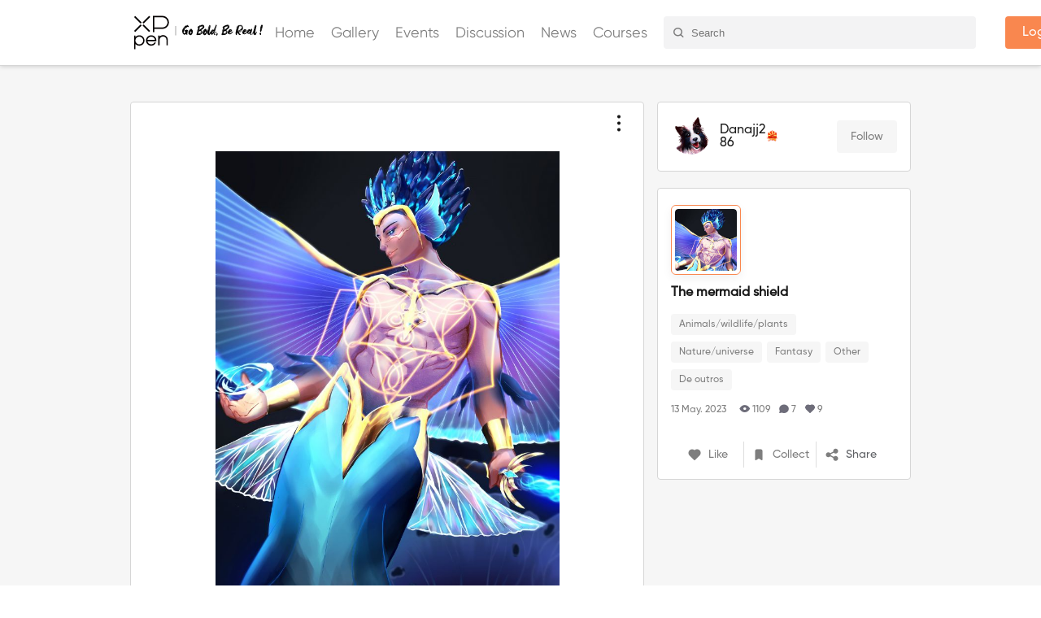

--- FILE ---
content_type: text/html; charset=utf-8
request_url: https://community.xp-pen.com/gallery/13332
body_size: 5461
content:
<!doctype html>
<html data-n-head-ssr lang="en" data-n-head="%7B%22lang%22:%7B%22ssr%22:%22en%22%7D%7D">
  <head >
    <title>The mermaid shield</title><meta data-n-head="ssr" charset="utf-8"><meta data-n-head="ssr" name="viewport" content="width=device-width, initial-scale=1"><meta data-n-head="ssr" name="keywords" content="xppen-xfans-community"><meta data-n-head="ssr" name="description" content="XPPen Community is a platform focused on communication, creation, and sharing among XPPen fans. It includes sections such as courses, leaderboards, posts, activities, and other interesting content."><meta data-n-head="ssr" name="google-site-verification" content="GFlkHQkSlf9w5IK0BwjnolEJeU7xc8rkA7XRe7MzJ-A"><meta data-n-head="ssr" name="baidu-site-verification" content="codeva-Li9Ct1hiqw"><meta data-n-head="ssr" name="keywords" content="xppen-xfans-community-workDetails"><meta data-n-head="ssr" property="og:title" content=""><meta data-n-head="ssr" property="og:image" content="undefined"><meta data-n-head="ssr" property="og:description" content="The mermaid shield"><meta data-n-head="ssr" property="og:type" content="website"><meta data-n-head="ssr" name="twitter:card" content="summary_large_image"><meta data-n-head="ssr" name="twitter:site" content="@XPPEN"><meta data-n-head="ssr" name="twitter:title" content="XPPen Community"><meta data-n-head="ssr" name="twitter:description" content="The mermaid shield"><meta data-n-head="ssr" name="twitter:image" content="https://media.xp-pen.co/web/2023/05/12/2023051309252553771564.jpeg?random=7696903"><meta data-n-head="ssr" name="description" content="The mermaid shield"><link data-n-head="ssr" rel="icon" type="image/x-icon" href="/favicon.ico"><script data-n-head="ssr" src="https://www.googletagmanager.com/gtag/js?id=G-HKXF28E9VM" async></script><script data-n-head="ssr" src="https://community.xp-pen.com/pixel.js" async></script><link rel="stylesheet" href="/_nuxt/css/1b97d40.css"><link rel="stylesheet" href="/_nuxt/css/912b96f.css"><link rel="stylesheet" href="/_nuxt/css/6e6ec10.css"><link rel="stylesheet" href="/_nuxt/css/dc539d4.css"><link rel="stylesheet" href="/_nuxt/css/826a363.css"><link rel="stylesheet" href="/_nuxt/css/12c7f77.css"><link rel="stylesheet" href="/_nuxt/css/9b9990e.css"><link rel="stylesheet" href="/_nuxt/css/7211eb7.css"><link rel="stylesheet" href="/_nuxt/css/c215c0d.css"><link rel="stylesheet" href="/_nuxt/css/639c19a.css"><link rel="stylesheet" href="/_nuxt/css/de0e3f9.css"><link rel="stylesheet" href="/_nuxt/css/2cddb5f.css"><link rel="stylesheet" href="/_nuxt/css/657001b.css"><link rel="stylesheet" href="/_nuxt/css/d7317cb.css"><link rel="stylesheet" href="/_nuxt/css/c175ba4.css"><link rel="stylesheet" href="/_nuxt/css/410b0d5.css"><link rel="stylesheet" href="/_nuxt/css/ccf7bba.css"><link rel="stylesheet" href="/_nuxt/css/01e1a92.css"><link rel="stylesheet" href="/_nuxt/css/fd96065.css"><link rel="stylesheet" href="/_nuxt/css/7226222.css"><link rel="stylesheet" href="/_nuxt/css/d5a8e24.css"><link rel="stylesheet" href="/_nuxt/css/bb1a0af.css"><link rel="stylesheet" href="/_nuxt/css/3a30f9f.css"><link rel="stylesheet" href="/_nuxt/css/f02b002.css"><link rel="stylesheet" href="/_nuxt/css/d389959.css"><link rel="stylesheet" href="/_nuxt/css/461b10d.css">
  </head>
  <body >
    <div data-server-rendered="true" id="__nuxt"><!----><div id="__layout"><div><header data-v-3a13ac08><div class="flex container align-center" data-v-3a13ac08><div class="align-center" data-v-3a13ac08><div class="logo" data-v-3a13ac08><a href="/" class="nuxt-link-active" data-v-3a13ac08><i class="iconfont icon-logo" data-v-3a13ac08></i> <img src="/_nuxt/img/logo-slogen.be32394.svg" alt="logo" class="logo-img" data-v-3a13ac08></a></div> <div class="navbar" data-v-3a13ac08><ul class="navbar-nav" data-v-3a13ac08><li class="nav-item" data-v-3a13ac08><a href="/" class="nuxt-link-active" data-v-3a13ac08>Home</a></li><li class="nav-item" data-v-3a13ac08><a href="/gallery" class="nuxt-link-active" data-v-3a13ac08>Gallery</a></li><li class="nav-item" data-v-3a13ac08><a href="/events" data-v-3a13ac08>Events</a></li><li class="nav-item" data-v-3a13ac08><a href="/discussion" data-v-3a13ac08>Discussion</a></li><li class="nav-item" data-v-3a13ac08><a href="/new" data-v-3a13ac08>News</a></li><li class="nav-item" data-v-3a13ac08><a href="/tutorial" data-v-3a13ac08>Courses</a></li></ul></div></div> <div class="search-container align-center" data-v-3a13ac08><i class="iconfont icon-search" data-v-3a13ac08></i> <input type="text" placeholder="Search" value="" data-v-3a13ac08> <i class="iconfont icon-x" style="display:none;" data-v-3a13ac08></i> <div class="recent-search" style="display:none;" data-v-3a13ac08><div class="title" data-v-3a13ac08><span data-v-3a13ac08>Recent Search</span> <i class="iconfont icon-trash" data-v-3a13ac08></i></div> <div class="rs-warpper" data-v-3a13ac08></div></div></div> <div class="header-toolbar" data-v-3a13ac08><div class="icon-warpper" data-v-3a13ac08><div class="iw-item message-icon" style="display:none;" data-v-3a13ac08><a href="/message" data-v-3a13ac08><i class="iconfont icon-bell" data-v-3a13ac08></i> <div class="unread" style="display:none;" data-v-3a13ac08></div></a></div> <div class="iw-item" style="min-width:;background-color:#d6d6d6;border-radius:50%;" data-v-3a13ac08><!----></div> <div class="iw-item avatar-mobile" data-v-3a13ac08><!----></div> <div class="iw-item menu" data-v-3a13ac08><img src="[data-uri]" alt="menu" class="menu-icon" data-v-3a13ac08></div></div> <div class="toolbar-btn" style="display:;" data-v-3a13ac08>
        Login
      </div> <button type="button" class="el-button toolbar-btn post-btn el-button--default" style="display:none;" data-v-3a13ac08><!----><!----><span><i class="iconfont icon-send" data-v-3a13ac08></i> <span data-v-3a13ac08>Post</span></span></button> <!----></div></div> <!----><!----><!----><!----><!----><!----><!----></header> <div class="news-details" data-v-28de4e1c><div class="page" data-v-28de4e1c><div class="container columns-warpper" data-v-28de4e1c><div class="cw-content details-container" data-v-28de4e1c><div class="bg-white cw-box" data-v-28de4e1c><div class="details-popover" data-v-28de4e1c><!----> <!----></div> <div class="content-area gallery-detail-box" data-v-28de4e1c><!----> <div status="1" class="carousel-warpper" data-v-28de4e1c><div class="el-carousel el-carousel--horizontal" style="height:100%;"><div class="el-carousel__container"><button type="button" class="el-carousel__arrow el-carousel__arrow--left" style="display:none;"><i class="el-icon-arrow-left"></i></button><button type="button" class="el-carousel__arrow el-carousel__arrow--right" style="display:none;"><i class="el-icon-arrow-right"></i></button><div class="el-carousel__item" style="transform:translateX(0px) scale(1);ms-transform:translateX(0px) scale(1);webkit-transform:translateX(0px) scale(1);display:none;"><!----><img src="https://media.xp-pen.co/ossimg/2023/05/13/compress_dt_2023051309252553771564.jpeg" alt="gallery-image" class="gallery-img"></div></div><ul class="el-carousel__indicators el-carousel__indicators--horizontal"></ul></div></div></div></div> <div class="comment-warpper" data-v-2c51acee data-v-28de4e1c><div class="comment-num" data-v-2c51acee><h3 data-v-2c51acee>Comments</h3> <span data-v-2c51acee></span></div> <div class="publication-comment" data-v-2c51acee><div class="pc-userimg" data-v-2c51acee><!----></div> <div class="pc-main" data-v-2c51acee><div class="comments-row" data-v-2c51acee><div class="el-textarea" style="display:none;" data-v-2c51acee><textarea autocomplete="off" maxlength="300" class="el-textarea__inner" style="resize:none;"></textarea><span class="el-input__count">0/300</span></div> <div class="notLoggedBox" style="display:;" data-v-2c51acee><div data-v-2c51acee>
            Please <span data-v-2c51acee>  login  </span> to post a
            comment(・ω・)
          </div></div></div> <div class="cw-row" data-v-2c51acee><div class="cw-btn disabled" data-v-2c51acee>
          Send
        </div> <div class="emoji-container" data-v-74a04f04 data-v-2c51acee><!----> <i class="iconfont icon-mood-smile emoji-icon" data-v-74a04f04></i></div> <div class="wra" data-v-9f44f42a data-v-2c51acee><span class="ats" data-v-9f44f42a><i class="iconfont icon-at" data-v-9f44f42a></i></span> <div class="at" style="overflow-y:auto;display:none;" data-v-9f44f42a></div></div></div></div></div> <div class="others-comment" style="min-height:;" data-v-2c51acee> <div data-v-e19724d6 data-v-2c51acee><div class="el-dialog__wrapper" style="display:none;" data-v-e19724d6><div role="dialog" aria-modal="true" aria-label="Submit verification" class="el-dialog el-dialog--center" style="margin-top:15vh;width:500px;"><div class="el-dialog__header"><span class="el-dialog__title">Submit verification</span><button type="button" aria-label="Close" class="el-dialog__headerbtn"><i class="el-dialog__close el-icon el-icon-close"></i></button></div><!----><div class="el-dialog__footer"><span class="dialog-footer" data-v-e19724d6><button type="button" class="el-button post-captcha el-button--default" data-v-e19724d6><!----><!----><span>Submit</span></button></span></div></div></div></div></div></div></div> <div class="cw-side" data-v-28de4e1c><div data-v-2f08cd11 data-v-28de4e1c><div class="side-warpper" data-v-2f08cd11><div class="user" data-v-2f08cd11><div class="user-avatar" data-v-2f08cd11><a href="/user/274379" data-v-2f08cd11><img src="https://media.xp-pen.co/ossimg/2024/03/11/ba_2023102523343010852884.png" alt="" data-v-2f08cd11></a></div> <div class="user-info" data-v-2f08cd11><div class="ui-name" data-v-2f08cd11>
          Danajj286
          <div class="medal" data-v-2f08cd11><img src="https://media.xp-pen.co/public/xp-pen_certified_artist.png" style="width: 15px" data-v-2f08cd11></div></div></div> <div class="newline" data-v-2f08cd11></div> <div class="follow" data-v-2f08cd11><div class="follow-btn" data-v-2f08cd11><span data-v-2f08cd11>Follow</span></div></div></div> <div class="user-warpper" data-v-2f08cd11><div class="atlas-warpper" data-v-2f08cd11><div class="active atlas-item" data-v-2f08cd11><div class="atlas" data-v-2f08cd11><img src="https://media.xp-pen.co/ossimg/2023/05/13/compress_dt_2023051309252553771564.jpeg" class="thumbnail-img" data-v-2f08cd11></div></div></div> <!----> <div class="sw-text" data-v-2f08cd11>The mermaid shield</div> <div class="tag" data-v-2f08cd11><div class="tag-item" data-v-2f08cd11><a href="/gallery_tags?page=1&amp;tag_id=1" data-v-2f08cd11>
            Animals/wildlife/plants</a></div><div class="tag-item" data-v-2f08cd11><a href="/gallery_tags?page=1&amp;tag_id=6" data-v-2f08cd11>
            Nature/universe</a></div><div class="tag-item" data-v-2f08cd11><a href="/gallery_tags?page=1&amp;tag_id=8" data-v-2f08cd11>
            Fantasy</a></div><div class="tag-item" data-v-2f08cd11><a href="/gallery_tags?page=1&amp;tag_id=17" data-v-2f08cd11>
            Other</a></div><div class="tag-item" data-v-2f08cd11><a href="/gallery_tags?page=1&amp;tag_id=25" data-v-2f08cd11>
            De outros</a></div></div> <div class="article-info" data-v-2f08cd11><div class="article-date" data-v-2f08cd11>
          13 May. 2023
        </div> <div class="article-num" data-v-2f08cd11><span class="label" data-v-2f08cd11><i class="iconfont icon-eye-filled" data-v-2f08cd11></i></span> <span class="value" data-v-2f08cd11>1109</span> <span class="label" data-v-2f08cd11><i class="iconfont icon-message-circle-2-filled" data-v-2f08cd11></i></span> <span class="value" data-v-2f08cd11>7</span> <span class="label" data-v-2f08cd11><i class="iconfont icon-heart" data-v-2f08cd11></i></span> <span class="value" data-v-2f08cd11>9</span> <div data-v-2f08cd11></div></div></div> <!----> <div class="side-row space" data-v-2f08cd11><div class="sr-btnGroup" data-v-2f08cd11><div class="side-btn" data-v-2f08cd11><i class="iconfont icon-heart" data-v-2f08cd11></i> <span data-v-2f08cd11>Like</span></div> <div class="side-btn" data-v-2f08cd11><i class="iconfont icon-bookmark" data-v-2f08cd11></i> <span data-v-2f08cd11>Collect</span></div> <div class="el-dropdown" data-v-2f08cd11><span class="el-dropdown-link" data-v-2f08cd11><i class="iconfont icon-share" data-v-2f08cd11></i> <span data-v-2f08cd11>Share</span></span> <ul class="el-dropdown-menu el-popper" style="display:none;" data-v-2f08cd11><div class="drop-item-shar" data-v-2f08cd11>Twitter</div> <div class="drop-item-shar" data-v-2f08cd11>Facebook</div></ul></div></div></div> <div data-v-2f08cd11></div></div></div> <!----></div></div></div></div></div> <footer data-v-3817bff7><div class="container" data-v-3817bff7><div class="login-sign" data-v-3817bff7><div class="login-left" data-v-3817bff7><div class="login-title" data-v-3817bff7>Create Account</div> <div class="login-icon" data-v-3817bff7><div class="login-icon-item" data-v-3817bff7><i class="iconfont icon-check" data-v-3817bff7></i>Share Your Art
          </div> <div class="login-icon-item" data-v-3817bff7><i class="iconfont icon-check" data-v-3817bff7></i>Enter Contests &amp; Win Prizes
          </div> <div class="login-icon-item" data-v-3817bff7><i class="iconfont icon-check" data-v-3817bff7></i>Connect with Fellow Artists
          </div> <div class="login-icon-item" data-v-3817bff7><i class="iconfont icon-check" data-v-3817bff7></i>Learn New Techniques
          </div></div> <div class="login-sign-box" style="display:;" data-v-3817bff7><div class="signUp-btn" data-v-3817bff7><a href="https://account.xp-pen.com/reg/index.html?jumpUrl=https://community.xp-pen.com/&lang=en" data-v-3817bff7>Sign Up
              Now</a></div> <div class="login-btn" data-v-3817bff7>
            Already have account?
            <div class="toolbar-btn" data-v-3817bff7>
              Login <i class="iconfont icon-arrow-right" data-v-3817bff7></i></div></div></div></div> <div class="login-right" data-v-3817bff7><img src="/_nuxt/img/footer-img.1643f2f.webp" width="573" height="237" data-v-3817bff7></div></div> <div class="subscription" data-v-3817bff7><div class="subscription-left" data-v-3817bff7><div class="subscription-title" data-v-3817bff7>
          Be the first to know about new contests, tutorials, and inspiration.
        </div> <div class="icon" data-v-3817bff7><div class="icon-item" data-v-3817bff7><a href="https://discord.gg/wzpQuJyeh7" target="_blank" data-v-3817bff7><i class="iconfont icon-brand-discord" data-v-3817bff7></i></a></div> <div class="icon-item" data-v-3817bff7><a href="https://www.instagram.com/xppen/" target="_blank" data-v-3817bff7><i class="iconfont icon-Instagram" data-v-3817bff7></i></a></div> <div class="icon-item" data-v-3817bff7><a href="https://www.facebook.com/XPPen" target="_blank" data-v-3817bff7><i class="iconfont icon-facebook" data-v-3817bff7></i></a></div> <div class="icon-item" data-v-3817bff7><a href=" https://vk.com/xppen_russia" target="_blank" data-v-3817bff7><i class="iconfont icon-brand-vk" data-v-3817bff7></i></a></div> <div class="icon-item" data-v-3817bff7><a href="https://www.linkedin.com/company/xp-pen" target="_blank" data-v-3817bff7><i class="iconfont icon-brand-linkedin" data-v-3817bff7></i></a></div> <div class="icon-item" data-v-3817bff7><a href="https://www.tiktok.com/@xppen" target="_blank" data-v-3817bff7><i class="iconfont icon-brand-tiktok" data-v-3817bff7></i></a></div> <div class="icon-item" data-v-3817bff7><a href="https://twitter.com/XPPen" target="_blank" data-v-3817bff7><i class="iconfont icon-twitter" data-v-3817bff7></i></a></div> <div class="icon-item" data-v-3817bff7><a href="https://www.youtube.com/xppen" target="_blank" data-v-3817bff7><i class="iconfont icon-brand-youtube" data-v-3817bff7></i></a></div></div></div> <div class="subscription-right" data-v-3817bff7><div class="input-box" data-v-3817bff7><input type="text" placeholder="Enter your email address" value="" class="subscription-input" data-v-3817bff7> <!----></div> <div class="subscription-btn" data-v-3817bff7>Subscribe Now</div></div> <div class="subscription-title subscription-title-h5" data-v-3817bff7>
        Be the first to know about new contests, tutorials, and inspiration.
      </div></div></div> <div class="container-bg" data-v-3817bff7><div class="container" data-v-3817bff7><div class="describe" data-v-3817bff7>
        Copyright ©2024 XPPEN TECHNOLOGY CO. All Rights Reserved.
      </div> <div class="copyright" data-v-3817bff7><div class="copyright-item" data-v-3817bff7><a href="/document/about" target="_blank" data-v-3817bff7>About us</a></div> <div class="copyright-item" data-v-3817bff7><a href="/document/termsConditions" target="_blank" data-v-3817bff7>Terms &amp; Conditions</a></div> <div class="copyright-item" data-v-3817bff7><a href="/document/privacyPolicy" target="_blank" data-v-3817bff7>Privacy Policy</a></div> <div class="copyright-item" data-v-3817bff7><a href="/document/cookie" target="_blank" data-v-3817bff7>Cookie Policy</a></div></div> <div class="language" data-v-3817bff7><div class="select-language" data-v-3817bff7><i class="iconfont icon-Network" data-v-3817bff7></i> <span data-v-3817bff7>English</span></div></div></div></div> <div class="cookie-tips" data-v-3817bff7><div class="container" data-v-3817bff7><p data-v-3817bff7>
        We use cookies to improve your online experience. By continuing
        browsing this website, we assume you agree our use of cookies and
        <a href="/document/cookie" class="cookie-link" data-v-3817bff7>Cookie Policy</a></p> <p class="accept" data-v-3817bff7>Accept</p></div></div> <!----></footer> <noscript><iframe src="https://www.googletagmanager.com/ns.html?id=GTM-WWLFN42G"
height="0" width="0" style="display:none;visibility:hidden"></iframe></noscript></div></div></div><script>window.__NUXT__=(function(a,b,c,d,e,f,g,h,i,j,k,l){return {layout:"default",data:[{source:{id:g,uid:274379,thumb:h,title:a,content:i,appoint_uid:[],add_time:1683941129,like_num:9,comment_num:7,hits:1109,goods_id:b,thumb_video:a,video_time:a,video_cover_original:a,video_is_split:b,status:d,nickname:"Danajj286",user_face_url:e,user_thumb_face_url:e,user_thumb_compress:e,user_label:[{label_id:14,name_label:"Designer"}],is_follow_author:b,activity_title:a,is_like:b,works_tag:[{tag_name:"Animals\u002Fwildlife\u002Fplants",id:d},{tag_name:"Nature\u002Funiverse",id:6},{tag_name:"Fantasy",id:8},{tag_name:"Other",id:17},{tag_name:"De outros",id:25}],works_images:[{id:12481,works_id:g,thumb_compress:"https:\u002F\u002Fmedia.xp-pen.co\u002Fossimg\u002F2023\u002F05\u002F13\u002Fcompress_dt_2023051309252553771564.jpeg",thumb:"https:\u002F\u002Fmedia.xp-pen.co\u002Fweb\u002F2023\u002F05\u002F12\u002F2023051309252553771564.jpeg?random=7696903"}],goods_buy_title:a,goods_buy_url:a,user_medal:[{id:16424,url:"https:\u002F\u002Fmedia.xp-pen.co\u002Fpublic\u002Fxp-pen_certified_artist.png",is_select:d,is_default:b,sort:4}],collect_num:j,is_collect:b,fetch_type:"details",seoTiltle:i},isAtlas:f,playerOptions:{playbackRates:[.7,d,1.5,j],autoplay:c,muted:c,loop:c,preload:"auto",language:"zh-CN",aspectRatio:"16:9",fluid:f,sources:[{type:"video\u002Fmp4",src:h}],poster:a,width:"100%",notSupportedMessage:"This video is currently unavailable, please try again later"}}],fetch:{},error:k,state:{token:{},userInfo:{},isLogin:c,report:c,complaint_source:a,complaint_source_id:a,messageInfo:[],locales:["zh",l],locale:l,carouselIndex:b,searchKeyword:a},serverRendered:f,routePath:"\u002Fgallery\u002F13332",config:{_app:{basePath:"\u002F",assetsPath:"\u002F_nuxt\u002F",cdnURL:k}}}}("",0,false,1,"https:\u002F\u002Fmedia.xp-pen.co\u002Fossimg\u002F2024\u002F03\u002F11\u002Fba_2023102523343010852884.png",true,13332,"https:\u002F\u002Fmedia.xp-pen.co\u002Fweb\u002F2023\u002F05\u002F12\u002F2023051309252553771564.jpeg","The mermaid shield",2,null,"en"));</script><script src="/_nuxt/753019d.js" defer></script><script src="/_nuxt/dc7e370.js" defer></script><script src="/_nuxt/2accbdb.js" defer></script><script src="/_nuxt/c023d2e.js" defer></script><script src="/_nuxt/51d7a4f.js" defer></script><script src="/_nuxt/fcce044.js" defer></script><script src="/_nuxt/2457f77.js" defer></script><script src="/_nuxt/93d5ae0.js" defer></script><script src="/_nuxt/73a7bc3.js" defer></script><script src="/_nuxt/33e4437.js" defer></script><script src="/_nuxt/9524857.js" defer></script><script src="/_nuxt/6ac8af7.js" defer></script><script src="/_nuxt/951f8f5.js" defer></script><script src="/_nuxt/3466022.js" defer></script><script src="/_nuxt/7233b88.js" defer></script><script src="/_nuxt/e86760c.js" defer></script><script src="/_nuxt/3570204.js" defer></script><script src="/_nuxt/3d67414.js" defer></script><script src="/_nuxt/e2d24d9.js" defer></script><script src="/_nuxt/0eb695b.js" defer></script><script src="/_nuxt/ff3f0df.js" defer></script><script src="/_nuxt/8fdef27.js" defer></script><script src="/_nuxt/205bded.js" defer></script><script src="/_nuxt/b72482c.js" defer></script><script src="/_nuxt/bed0ecb.js" defer></script><script src="/_nuxt/86fa757.js" defer></script><script src="/_nuxt/5e4fb58.js" defer></script><script src="/_nuxt/a2e5973.js" defer></script><script src="/_nuxt/24875b2.js" defer></script><script src="/_nuxt/2c9f123.js" defer></script><script src="/_nuxt/86f1328.js" defer></script><script src="/_nuxt/8d8b24b.js" defer></script><script src="/_nuxt/2d3730b.js" defer></script><script src="/_nuxt/5d53268.js" defer></script><script src="/_nuxt/353f038.js" defer></script><script src="/_nuxt/88c2e1b.js" defer></script><script src="/_nuxt/eba424c.js" defer></script><script src="/_nuxt/b4ac848.js" defer></script><script src="/_nuxt/a80a78a.js" defer></script><script src="/_nuxt/34ff21e.js" defer></script><script src="/_nuxt/502c524.js" defer></script><script src="/_nuxt/37cc73a.js" defer></script><script src="/_nuxt/93b47f3.js" defer></script><script src="/_nuxt/c861ba2.js" defer></script><script src="/_nuxt/06bb3f2.js" defer></script>
  </body>
</html>


--- FILE ---
content_type: text/css; charset=UTF-8
request_url: https://community.xp-pen.com/_nuxt/css/1b97d40.css
body_size: 4351
content:
.__nuxt-error-page{padding:1rem;background:#f7f8fb;color:#47494e;text-align:center;display:flex;justify-content:center;align-items:center;flex-direction:column;font-family:sans-serif;font-weight:100!important;-ms-text-size-adjust:100%;-webkit-text-size-adjust:100%;-webkit-font-smoothing:antialiased;position:absolute;top:0;left:0;right:0;bottom:0}.__nuxt-error-page .error{max-width:450px}.__nuxt-error-page .title{font-size:1.5rem;margin-top:15px;color:#47494e;margin-bottom:8px}.__nuxt-error-page .description{color:#7f828b;line-height:21px;margin-bottom:10px}.__nuxt-error-page a{color:#7f828b!important;text-decoration:none}.__nuxt-error-page .logo{position:fixed;left:12px;bottom:12px}.nuxt-progress{position:fixed;top:0;left:0;right:0;height:2px;width:0;opacity:1;transition:width .1s,opacity .4s;background-color:#000;z-index:999999}.nuxt-progress.nuxt-progress-notransition{transition:none}.nuxt-progress-failed{background-color:red}@font-face{font-family:iconfont;src:url(//at.alicdn.com/t/c/font_3525187_efg4ei5d7cc.woff2?t=1690510703886) format("woff2"),url(//at.alicdn.com/t/c/font_3525187_efg4ei5d7cc.woff?t=1690510703886) format("woff"),url(//at.alicdn.com/t/c/font_3525187_efg4ei5d7cc.ttf?t=1690510703886) format("truetype"),url(//at.alicdn.com/t/c/font_3525187_efg4ei5d7cc.svg?t=1690510703886#iconfont) format("svg");font-display:swap}.iconfont{font-family:iconfont!important;font-size:16px;font-style:normal;-webkit-font-smoothing:antialiased;-moz-osx-font-smoothing:grayscale}.icon-brand-discord:before{content:"\e66d"}.icon-chat:before{content:"\e60a"}.icon-tumblr1:before{content:"\e929"}.icon-pixiv:before{content:"\e604"}.icon-linewebtoon1:before{content:"\ebf6"}.icon-Twitch:before{content:"\ea3d"}.icon-twitter1:before{content:"\e66a"}.icon-youtube1:before{content:"\e66b"}.icon-douyin:before{content:"\e8db"}.icon-linkedin:before{content:"\e66c"}.icon-chart-donut:before{content:"\e669"}.icon-stack-2:before{content:"\e668"}.icon-movie:before{content:"\e667"}.icon-send:before{content:"\e666"}.icon-brand-tiktok:before{content:"\e665"}.icon-brand-vk:before{content:"\e663"}.icon-brand-youtube:before{content:"\e664"}.icon-circle-s:before{content:"\e661"}.icon-circle:before{content:"\e662"}.icon-square-check:before{content:"\e660"}.icon-square:before{content:"\e65f"}.icon-square-x:before{content:"\e65e"}.icon-user-line:before{content:"\e65d"}.icon-edit:before{content:"\e65c"}.icon-Network:before{content:"\e65b"}.icon-device-tablet:before{content:"\e65a"}.icon-report-search:before{content:"\e654"}.icon-mail-forward:before{content:"\e655"}.icon-message-share:before{content:"\e656"}.icon-mailbox:before{content:"\e657"}.icon-unlink:before{content:"\e658"}.icon-news:before{content:"\e659"}.icon-arrow-right:before{content:"\e653"}.icon-search:before{content:"\e641"}.icon-playstation-x-01:before{content:"\e650"}.icon-trash:before{content:"\e651"}.icon-clock-hour-4:before{content:"\e652"}.icon-bell:before{content:"\e64e"}.icon-Vote:before{content:"\e64f"}.icon-logout:before{content:"\e64c"}.icon-settings:before{content:"\e64d"}.icon-alert-triangle:before{content:"\e640"}.icon-screenshot:before{content:"\e64b"}.icon-x:before{content:"\e64a"}.icon-eye-off:before{content:"\e649"}.icon-eye1:before{content:"\e648"}.icon-plus:before{content:"\e647"}.icon-mood-smile:before{content:"\e642"}.icon-at:before{content:"\e644"}.icon-check:before{content:"\e62d"}.icon-player-play:before{content:"\e637"}.icon-circle-check:before{content:"\e645"}.icon-alert-circle:before{content:"\e646"}.icon-file-text:before{content:"\e643"}.icon-logo:before{content:"\e63f"}.icon-chevron-up:before{content:"\e627"}.icon-chevron-left:before{content:"\e63c"}.icon-chevron-down:before{content:"\e63d"}.icon-Instagram:before{content:"\e62c"}.icon-brand-linkedin:before{content:"\e639"}.icon-facebook:before{content:"\e63a"}.icon-twitter:before{content:"\e63b"}.icon-share:before{content:"\e638"}.icon-chevron-right:before{content:"\e625"}.icon-user:before{content:"\e636"}.icon-photo:before{content:"\e634"}.icon-building-store:before{content:"\e633"}.icon-heart-filled-line:before{content:"\e632"}.icon-circle-1-filled:before{content:"\e629"}.icon-circle-2-filled:before{content:"\e62a"}.icon-circle-3-filled:before{content:"\e62b"}.icon-dots-vertical:before{content:"\e626"}.icon-bookmark:before{content:"\e618"}.icon-heart:before{content:"\e61e"}.icon-eye-filled:before{content:"\e60f"}.icon-message-circle-2-filled:before{content:"\e611"}.icon-playstation-x:before{content:"\e614"}a,abbr,acronym,address,applet,article,aside,audio,b,big,blockquote,body,canvas,caption,center,cite,code,dd,del,details,dfn,div,dl,dt,embed,fieldset,figcaption,figure,footer,form,h1,h2,h3,h4,h5,h6,header,hgroup,html,i,iframe,img,ins,kbd,label,legend,li,mark,menu,nav,object,ol,output,p,pre,q,ruby,s,samp,section,small,span,strike,sub,summary,sup,table,tbody,td,tfoot,th,thead,time,tr,tt,ul,var,video{margin:0;padding:0;border:0;font-size:100%;font:inherit;vertical-align:baseline;text-decoration:none}article,aside,details,figcaption,figure,footer,header,hgroup,menu,nav,section{display:block}body{line-height:1;font-family:Helvetica Neue,Helvetica,PingFang SC,Hiragino Sans GB,Microsoft YaHei,微软雅黑,Arial,sans-serif}ol,ul{list-style:none}blockquote,q{quotes:none}blockquote:after,blockquote:before,q:after,q:before{content:"";content:none}table{border-collapse:collapse;border-spacing:0}a{color:#202020}.swiper-pagination-bullet{width:16px;height:16px;background:#fff;opacity:.6}@media screen and (max-width:768px){.swiper-pagination-bullet{width:8px;height:8px}}.swiper-pagination-bullet-active{width:32px;border-radius:30px;background-color:#fff;opacity:1}@media screen and (max-width:768px){.swiper-pagination-bullet-active{width:16px}}::-webkit-scrollbar{width:8px;height:8px;background-color:rgba(0,0,0,.3)}::-webkit-scrollbar-track{background-color:#f1f1f1}::-webkit-scrollbar-thumb,::-webkit-scrollbar-track{-webkit-box-shadow:inset 0 0 6px rgba(0,0,0,.3);border-radius:10px}::-webkit-scrollbar-thumb{background-color:#bebebe}.el-textarea textarea::-moz-placeholder{font-family:Gilroy,微软雅黑}.el-textarea textarea::placeholder{font-family:Gilroy,微软雅黑}.el-textarea textarea{font-family:Gilroy,微软雅黑}.news-details ul{list-style-type:disc}.news-details ol{list-style:decimal}.news-details strike{text-decoration:line-through}.news-details b{font-weight:700}.news-details td{vertical-align:inherit}.news-details tr{display:table-row}.news-details th{font-weight:bolder;text-align:center}.news-details code{display:inline-block;background-color:#f1f1f1;border-radius:3px;padding:3px 5px;margin:0 3px}.news-details table{display:table;border-collapse:initial;border-spacing:0;border-top:1px solid #ccc;border-left:1px solid #ccc}.news-details table th{border-bottom:2px solid #ccc;text-align:center;background-color:#f1f1f1}.news-details table td,.news-details table th{border-right:1px solid #ccc;padding:3px 5px;min-height:30px;height:30px}.news-details table td{border-bottom:1px solid #ccc}.news-details blockquote{display:block;border-left:8px solid #d0e5f2;padding:5px 10px;margin:10px 0;line-height:1.4;font-size:100%;background-color:#f1f1f1}.container{margin:auto}@media (min-width:768px){.container{max-width:720px}}@media (min-width:992px){.container{max-width:960px}}@media (min-width:1366px){.container{max-width:1000px}}@media (min-width:1400px){.container{max-width:1150px}}@media (min-width:1500px){.container{max-width:1200px}}.flex{display:flex}@font-face{font-family:Gilroy;src:url(/_nuxt/fonts/Gilroy-Bold.woff.59799af.otf);font-display:swap}@font-face{font-family:Gilroy-Regular;src:url(/_nuxt/fonts/Gilroy-Regular.86bc2a5.otf);font-display:swap}.align-center{display:flex;align-items:center}body{font-family:Gilroy,微软雅黑}.bg-white{background-color:#fff}.bg-grey{background-color:#f6f6f6}.sort-filter{display:flex;margin-bottom:14px;border-bottom:1px solid #dedede}.sort-filter .sf-item{margin-right:30px;font-size:18px;line-height:28px;cursor:pointer}.sort-filter .sf-item a{color:#7e7e7e}.sort-filter .active{border-bottom:3px solid #202020;padding-bottom:12px;font-size:24px;line-height:24px;font-weight:700}.sort-filter .active a{color:#202020!important}.view-more{text-align:center}.view-more .vm-btn{cursor:pointer;font-size:17px!important;line-height:20px;color:#7e7e7e;font-weight:400}.view-more .vm-btn a{color:#7e7e7e!important}.page{min-height:calc(100vh - 178px);background-color:#f6f6f6;padding-top:125px}@media screen and (max-width:768px){.page{padding-top:80px}}.page .details-container{padding:24px 0;position:relative}.page .details-container .details-popover{display:flex;justify-content:flex-end}.page .details-container .details-popover .popover-toggle-icon{margin-left:auto;cursor:pointer}.page .details-container .video-details-popover{display:flex;justify-content:space-between;align-items:center;padding:12px 16px;position:absolute;top:0;left:0;width:100%;background:rgba(25,25,25,.44);box-sizing:border-box;z-index:5!important}@media screen and (max-width:768px){.page .details-container .video-details-popover{padding:6px 8px}}.page .details-container .video-details-popover .video-title{font-size:18px;color:#fff;text-overflow:-o-ellipsis-lastline;overflow:hidden;text-overflow:ellipsis;display:-webkit-box;-webkit-line-clamp:1;line-clamp:1;-webkit-box-orient:vertical}@media screen and (max-width:768px){.page .details-container .video-details-popover .video-title{font-size:12px}}.page .details-container .video-details-popover .popover-toggle-icon{margin-left:auto;cursor:pointer}.columns-warpper{display:flex}@media screen and (max-width:768px){.columns-warpper{flex-direction:column}}.columns-warpper .cw-content{width:69%;margin-right:16px}@media screen and (max-width:768px){.columns-warpper .cw-content{width:100%;margin-right:0;box-sizing:border-box;margin-bottom:15px}}.columns-warpper .cw-content .content-area{padding:0 30px;min-height:300px;word-break:break-all}.columns-warpper .cw-content .content-area img{max-width:100%}.columns-warpper .cw-side{width:34%}@media screen and (max-width:768px){.columns-warpper .cw-side{width:100%}}.user .rersonal-cover{height:271px;width:100%;-o-object-fit:cover;object-fit:cover}.user .user-warp{padding:24px;display:flex;justify-content:space-between}@media screen and (max-width:520px){.user .user-warp{padding:10px}}.user .user-warp .ui-avatar img{width:100px;height:100px;margin-right:24px}@media screen and (max-width:520px){.user .user-warp .ui-avatar img{margin-right:10px}}.user .user-warp .ui-content{overflow:hidden}.user .user-warp .ui-content .name{color:#000;margin-bottom:8px;font-size:18px;display:flex;align-items:center}.user .user-warp .ui-content .fans{margin-bottom:8px;font-size:12px;font-weight:700;color:#191919;cursor:pointer}.user .user-warp .ui-content .fans span:first-child{margin-right:10px}.user .user-warp .ui-content .info{margin-bottom:8px}.user .user-warp .ui-content .info span{margin-right:20px;font-size:14px;font-weight:400;color:#7e7e7e}.user .user-warp .ui-content .profession{font-size:14px;font-weight:400;color:#7e7e7e;margin-bottom:8px}.user .user-warp .ui-content .profession span{margin-right:20px;font-size:14px;font-weight:400;color:#7e7e7e}@media screen and (max-width:520px){.user .user-warp .ui-content .profession span{margin-right:10px}}.user .user-warp .ui-content .profession span:last-child{margin-right:0}.user .user-warp .ui-content .tag{font-size:14px;font-weight:400;color:#7e7e7e}.user .user-warp .ui-content .tag span{margin-right:20px}@media screen and (max-width:520px){.user .user-warp .ui-content .tag span{margin-right:10px}}.user .user-warp .uw-work .work-rough{width:124px;height:124px;border-radius:10px;margin-left:8px;border:2px solid #191919;cursor:pointer;-o-object-fit:cover;object-fit:cover}.user .user-nav{margin-top:30px;margin-bottom:30px;gap:10px;display:inline-block;border-radius:34px;background:#fff;border:1px solid #dedede;padding:10px 16px;width:349px;height:59px;box-sizing:border-box;justify-content:space-between;display:flex;align-items:center}.user .user-nav .nav-link{display:inline-block;font-size:18px;color:#7e7e7e;text-align:center;cursor:pointer;flex:1}.user .user-nav .nav-link:hover{background:#f6f6f6;color:700000000000000e!important}.user .user-nav .active,.user .user-nav .nav-link:hover{font-size:18px;border-radius:25px;height:100%;display:flex;align-items:center;margin:0 auto;width:100%;justify-content:center}.user .user-nav .active{background:#202020;color:#fff}.el-loading-spinner .path{stroke:#7e7e7e!important}.user .user-nav .active:hover{color:#7e7e7e!important}.comments-row{padding-bottom:14px}.comments-row .el-textarea textarea{min-height:96px!important;padding:13px 14px;border:1px solid #d6d6d6;border-radius:4px}@media screen and (max-width:768px){.comments-row .el-textarea textarea{min-height:100px!important}}.el-dropdown-menu .el-dropdown-menu__item:focus,.el-dropdown-menu .el-dropdown-menu__item:not(.is-disabled):hover{background-color:#e9ecef;color:#191919}.el-dropdown-menu .el-dropdown-menu__item{padding:0 21px;font-size:12px;color:#191919;display:flex;align-items:center}.el-dropdown-menu .el-dropdown-menu__item img{margin-right:4px}.global-popover{width:65px!important;min-width:65px!important;border-radius:10px!important;padding:10px!important}.popover-toggle-icon{cursor:pointer}.dropdown-menu{padding:5px 0}.dropdown-menu .dm-item{display:flex;align-items:center;cursor:pointer}.dropdown-menu .dm-item img{margin-right:5px;width:15px;height:15px}.dialog-signOut{z-index:3000}.dialog-signOut .tips{font-size:24px;color:#202020;margin-bottom:70px;text-align:center}.dialog-signOut .report-submit{border-radius:4px;color:#fff;background:#000}.dialog-signOut .report-cancel,.dialog-signOut .report-submit{width:120px;height:40px;margin:0 8px;font-size:16px;display:inline-block;line-height:40px;cursor:pointer}.dialog-signOut .report-cancel{border-radius:4px;color:#000;border:1px solid #191919}.dialog-report .el-checkbox-group{display:flex;flex-direction:column;margin-top:24px}.dialog-report .el-checkbox-group .el-checkbox{padding-bottom:12px}.dialog-report .el-textarea .el-textarea__inner{min-height:100px!important}.dialog-report .report-submit{border-radius:4px;color:#fff;background:#000}.dialog-report .report-cancel,.dialog-report .report-submit{width:120px;height:40px;margin:0 8px;font-size:16px;display:inline-block;line-height:40px;cursor:pointer}.dialog-report .report-cancel{border-radius:4px;color:#000;border:1px solid #191919}.el-pagination{text-align:center;margin:10px 0}.el-pagination.is-background .el-pager li:not(.disabled).active{background-color:#000!important;color:#fff!important}.el-pagination.is-background .el-pager li.active{color:#fff!important;cursor:default}.el-pagination.is-background .el-pager li:hover,.el-pagination.is-background .el-pager li:not(.disabled):hover{color:#000!important}.el-pagination.is-background .el-pager li:not(.disabled).active:hover{background-color:#000!important;color:#fff!important}.el-select-dropdown__item.selected{color:#000!important}.el-pagination .el-select .el-input .el-input__inner:hover,.el-select .el-input.is-focus .el-input__inner{border-color:#000!important}.el-input.is-active .el-input__inner,.el-input__inner:focus{border-color:#f9874f!important}img:not([src]),img[src=""]{opacity:0}.dialog-disable .el-dialog--center .el-dialog__body{text-align:center}.dialog-disable .tips{color:#202020;margin-bottom:25px!important;font-size:24px}.dialog-disable .gmail,.dialog-disable .tips{display:inline-block;margin:0 auto;width:100%}.dialog-disable .gmail{font-size:12px;color:#7e7e7e}.dialog-disable .el-button--primary{color:#fff;background-color:#000;border-color:#000;width:120px;height:40px}.el-loading-spinner .el-loading-text{color:#7e7e7e!important}.voteDialog .el-dialog__header{text-align:left}.voteDialog .el-dialog__title{font-size:24px;font-weight:700}.voteDialog .el-input__inner{border-radius:4px}.voteDialog .vote-radio{margin-bottom:20px}.voteDialog .options{font-size:14px;color:#7e7e7e;margin-bottom:10px;margin-top:16px}.voteDialog .el-date-editor.el-input{width:100%}.voteDialog .add{cursor:pointer;margin-bottom:24px;color:#7e7e7e;padding:6px 14px;border:1px solid #d6d6d6;border-radius:4px}.voteDialog .deadline{color:#7d7d7d;margin-bottom:10px}.voteDialog .options-item .inner{display:flex;align-items:center;margin-bottom:16px}.voteDialog .options-item .inner .screenshot{border:2px dashed #dedede;margin-right:10px;border-radius:4px;width:40px;height:40px;line-height:40px;cursor:pointer;text-align:center}.voteDialog .options-item .inner .screenshot .screenshot-img{width:40px;height:40px;-o-object-fit:cover;object-fit:cover;margin-left:0}.voteDialog .options-item .inner img{width:16px;height:16px;margin-left:8px;cursor:pointer}.voteDialog .options-item .oi-title,.voteDialog .options-title{font-size:12px;color:#7e7e7e;margin-bottom:8px}.voteDialog .initiate-btn{display:inline-block;width:150px;border-radius:4px;text-align:center;background-color:#f9874f;padding:11px 0;color:#fff;cursor:pointer;margin-right:20px}.voteDialog .el-dialog--center .el-dialog__footer{text-align:center}.voteDialog .el-radio__input.is-checked .el-radio__inner{border-color:#191919;background:#191919}.voteDialog .el-radio__input.is-checked+.el-radio__label{color:#191919}.voteDialog .cancel-btn{display:inline-block;width:150px;border-radius:4px;text-align:center;background:#f3f3f4;padding:11px 0;color:#7e7e7e;cursor:pointer}.el-dialog{border-radius:10px}.el-checkbox__input.is-checked .el-checkbox__inner,.el-checkbox__input.is-indeterminate .el-checkbox__inner{background-color:#191919;border-color:#191919}.el-checkbox__input.is-checked+.el-checkbox__label{color:#191919}.el-checkbox__inner:hover{border-color:#191919}.shareDialog .shar-inner{display:flex;margin-bottom:32px}.shareDialog .shar-inner .shar-item{margin-right:24px;cursor:pointer}.shareDialog .tool{display:flex;height:48px}.shareDialog .tool .link-content{border:1px solid #d6d6d6;padding:14px 16px;font-size:14px;color:#7e7e7e;width:100%;border-radius:4px;overflow:hidden;text-overflow:ellipsis;white-space:nowrap}.shareDialog .tool .cp-btn{width:80px;border:1px solid #191919;cursor:pointer;margin-left:16px;line-height:48px;text-align:center;border-radius:4px;color:#191919}.el-select-dropdown__item.hover,.el-select-dropdown__item:hover{background-color:#f9874f!important;color:#fff}.el-progress-bar__outer{height:10px!important;background-color:#fff!important}.dialog-release .el-dialog{border-radius:4px;border:none}.dialog-release .el-dialog__header{padding:0}.dialog-release .dr-title{font-size:24px;font-weight:700;color:#202020;display:flex;margin-bottom:25px;justify-content:space-between;align-items:center}.dialog-release .dr-title .iconfont{font-size:36px;font-weight:400;cursor:pointer}.dialog-release .dr-item{padding:20px;border-radius:8px;border:1px solid #d6d6d6;display:flex;align-items:center;margin-bottom:20px;cursor:pointer}.dialog-release .dr-item img{margin-right:30px}.dialog-release .dr-item .dr-warpper{display:flex;width:100%;align-items:center}.dialog-release .dr-item .dr-warpper .iconfont{margin-left:auto;font-size:24px;color:#202020}.dialog-release .dr-item .dr-warpper .di-info{display:flex;align-items:center;flex-direction:column}.dialog-release .dr-item .dr-warpper .di-info .title{width:100%;margin-bottom:8px;color:#202020;font-size:18px}.dialog-release .dr-item .dr-warpper .di-info .value{font-size:14px;color:#7e7e7e}@media screen and (max-width:768px){.el-pagination.is-background .el-pager li{min-width:15px!important;margin:0 2px!important}}

--- FILE ---
content_type: text/css; charset=UTF-8
request_url: https://community.xp-pen.com/_nuxt/css/912b96f.css
body_size: 3404
content:
.container[data-v-1640ac1b]{padding-top:113px;padding-bottom:24px;min-height:calc(100vh - 224px);position:relative}.container .tips[data-v-1640ac1b]{position:absolute;top:50%;left:50%;transform:translate(-50%,-50%);text-align:center}.container .tips img[data-v-1640ac1b]{margin-bottom:20px}.container .tips .countdown[data-v-1640ac1b]{line-height:25px}.container .tips span[data-v-1640ac1b]{color:#f9874f}[data-v-3a13ac08] .el-drawer.ttb{top:82px}@media screen and (max-width:768px){[data-v-3a13ac08] .el-drawer.ttb{top:66px}}[data-v-3a13ac08] .el-drawer{box-shadow:none}.flex[data-v-3a13ac08]{justify-content:space-between}header[data-v-3a13ac08]{padding:10px 0;box-shadow:0 1px 5px rgba(0,0,0,.16);position:fixed;width:100%;background-color:#fff;z-index:999;border-bottom:1px solid rgba(0,0,0,.16)}@media screen and (max-width:768px){header[data-v-3a13ac08]{padding:12px 8px;box-sizing:border-box}}header .moblie-nav[data-v-3a13ac08]{position:absolute;right:0;top:70px;background:#fff;box-shadow:0 2px 3px rgba(0,0,0,.16);border-radius:5px;min-width:120px;box-sizing:border-box}header .moblie-nav .operate a[data-v-3a13ac08]{display:inline-block;width:100%}header .moblie-nav .operate .nav-item[data-v-3a13ac08]{margin-bottom:0;padding:8px 16px}header .moblie-nav .actvie[data-v-3a13ac08]{font-weight:700;color:#191919}header .moblie-nav .nav-item[data-v-3a13ac08]{font-size:14px;margin-bottom:13px;padding:16px 16px 0;display:flex;align-items:center}header .moblie-nav .nav-item img[data-v-3a13ac08]{width:20px;height:20px}header .moblie-nav .nav-item .post-btn[data-v-3a13ac08]{width:100%;height:40px;background-color:#191919;color:#fff;line-height:40px;text-align:center}header .moblie-nav hr[data-v-3a13ac08]{border-color:#e9e9e9;opacity:.3}header .logo[data-v-3a13ac08]{margin-right:10px;display:inline-block}@media screen and (max-width:768px){header .logo[data-v-3a13ac08]{margin-right:20px}}header .logo .icon-logo[data-v-3a13ac08]{font-size:38px;display:none}@media screen and (max-width:768px){header .logo .icon-logo[data-v-3a13ac08]{display:inline-block}}header .logo .logo-img[data-v-3a13ac08]{height:60px;vertical-align:middle}@media screen and (max-width:768px){header .logo .logo-img[data-v-3a13ac08]{display:none}}header .focus-input[data-v-3a13ac08]{border:2px solid #fcc3a6}header .focus-input[data-v-3a13ac08],header .focus-input input[data-v-3a13ac08]{background:#fff!important}header .search-container[data-v-3a13ac08]{padding:8px 10px;background-color:#f3f3f4;height:40px;box-sizing:border-box;border-radius:4px;position:relative}header .search-container .recent-search[data-v-3a13ac08]{width:500px;background:#fff;border:1px solid #d6d6d6;box-shadow:0 4px 12px rgba(0,0,0,.06);border-radius:4px;top:40px;right:0;position:absolute;box-sizing:border-box;padding:20px 20px 30px}@media screen and (max-width:768px){header .search-container .recent-search[data-v-3a13ac08]{width:100%}}header .search-container .recent-search .rs-warpper[data-v-3a13ac08]{display:flex;align-items:center;flex-wrap:wrap}header .search-container .recent-search .rs-warpper .rs-item[data-v-3a13ac08]{margin-right:13px;background:#f3f3f4;border-radius:4px;padding:7px 10px;margin-bottom:14px;font-size:12px;color:#202020;cursor:pointer}header .search-container .recent-search .title[data-v-3a13ac08]{display:flex;align-items:center;justify-content:space-between;margin-bottom:14px}header .search-container .recent-search .title span[data-v-3a13ac08]{color:#202020;font-size:16px}header .search-container .recent-search .title .iconfont[data-v-3a13ac08]{cursor:pointer;color:#7e7e7e}header .search-container[data-v-3a13ac08]::-moz-placeholder{color:#7e7e7e}header .search-container[data-v-3a13ac08]::placeholder{color:#7e7e7e}header .search-container .icon-search[data-v-3a13ac08]{font-size:16px;color:#7e7e7e;margin-right:8px}header .search-container .icon-x[data-v-3a13ac08]{cursor:pointer}header .search-container input[data-v-3a13ac08]{border:none;background-color:#f3f3f4;width:340px}@media screen and (max-width:768px){header .search-container input[data-v-3a13ac08]{width:calc(100vw - 220px)}}header .search-container input[data-v-3a13ac08]:focus{outline:none;background:transparent}header .navbar[data-v-3a13ac08]{display:flex;align-items:center}@media screen and (max-width:1024px){header .navbar[data-v-3a13ac08]{display:none}}header .navbar .navbar-nav[data-v-3a13ac08]{display:flex;align-items:center;padding-left:0;margin-bottom:0}header .navbar .navbar-nav .nav-item[data-v-3a13ac08]{font-size:18px;margin-right:20px}header .navbar .navbar-nav .nav-item a[data-v-3a13ac08]{color:#7e7e7e;font-family:Gilroy-Regular}header .navbar .navbar-nav .actvie a[data-v-3a13ac08]{font-weight:700;color:#202020}header .header-toolbar[data-v-3a13ac08]{display:flex}header .header-toolbar .toolbar-btn[data-v-3a13ac08]{font-size:16px;background-color:#f9874f;display:flex;align-items:center;margin-left:20px;cursor:pointer;color:#fff;border-radius:4px;width:82px;height:40px;padding:0;justify-content:center}header .header-toolbar .toolbar-btn .iconfont[data-v-3a13ac08]{margin-right:2px}@media screen and (max-width:1024px){header .header-toolbar .toolbar-btn[data-v-3a13ac08]{display:none;font-size:12px;margin-left:0}}header .header-toolbar .post-btn[data-v-3a13ac08]{background:#f9874f;border:none}header .header-toolbar .download[data-v-3a13ac08]{display:flex;align-items:center;background-color:#fff;font-weight:400;color:#000;font-size:16px}header .header-toolbar .download img[data-v-3a13ac08]{margin-right:10px}header .header-toolbar .icon-warpper[data-v-3a13ac08]{display:flex;align-items:center}header .header-toolbar .icon-warpper .menu[data-v-3a13ac08]{display:none!important}@media screen and (max-width:1024px){header .header-toolbar .icon-warpper .menu[data-v-3a13ac08]{display:flex!important}}header .header-toolbar .icon-warpper .avatar-mobile[data-v-3a13ac08]{display:none!important}@media screen and (max-width:1024px){header .header-toolbar .icon-warpper .avatar-mobile[data-v-3a13ac08]{display:flex!important}}header .header-toolbar .icon-warpper .avatar[data-v-3a13ac08]{position:relative}@media screen and (max-width:1024px){header .header-toolbar .icon-warpper .avatar[data-v-3a13ac08]{display:flex!important}}header .header-toolbar .icon-warpper .avatar .avatar-icon[data-v-3a13ac08]{width:40px;height:40px;cursor:pointer;-o-object-fit:cover;object-fit:cover;opacity:1;border-radius:50%;overflow:hidden}header .header-toolbar .icon-warpper .avatar .avatar-panel-popover[data-v-3a13ac08]{width:300px;background-color:#fff;height:300px;border-radius:4px;position:absolute;top:-15px;text-align:center;padding:60px 16px 0;box-sizing:border-box;box-shadow:0 4px 12px rgba(0,0,0,.06);margin-top:100px;left:-130px}header .header-toolbar .icon-warpper .avatar .avatar-panel-popover .avatar[data-v-3a13ac08]{width:120px;height:120px;-o-object-fit:cover;object-fit:cover;border-radius:50%;position:absolute;left:50%;transform:translateX(-50%);top:-60px}header .header-toolbar .icon-warpper .avatar .avatar-panel-popover .name[data-v-3a13ac08]{font-size:16px;margin-bottom:20px;min-height:19px;margin-top:14px}header .header-toolbar .icon-warpper .avatar .avatar-panel-popover .name .medal[data-v-3a13ac08]{min-height:36px}header .header-toolbar .icon-warpper .avatar .avatar-panel-popover .name .medal img[data-v-3a13ac08]{width:36px}header .header-toolbar .icon-warpper .avatar .avatar-panel-popover .app-jf[data-v-3a13ac08]{font-size:12px;display:flex;align-items:center;justify-content:space-around;padding:5px 0 18px;border-bottom:1px solid #e9e9e9;margin-bottom:14px}header .header-toolbar .icon-warpper .avatar .avatar-panel-popover .app-jf .aj-item[data-v-3a13ac08]{display:flex;flex-direction:column}header .header-toolbar .icon-warpper .avatar .avatar-panel-popover .app-jf .aj-item .value[data-v-3a13ac08]{font-size:34px;font-weight:700;margin-bottom:10px;color:#f9874f}header .header-toolbar .icon-warpper .avatar .avatar-panel-popover .app-jf .aj-item .label[data-v-3a13ac08]{font-size:14px;color:#7e7e7e}header .header-toolbar .icon-warpper .avatar .avatar-panel-popover .links[data-v-3a13ac08]{display:flex;align-items:center;color:#7e7e7e;justify-content:center}header .header-toolbar .icon-warpper .avatar .avatar-panel-popover .links a[data-v-3a13ac08]{display:flex;align-items:center;width:100%;color:#7e7e7e;border-right:1px solid #dedede}header .header-toolbar .icon-warpper .avatar .avatar-panel-popover .links .links-item[data-v-3a13ac08]{display:flex;align-items:center;padding:5px 0;font-size:14px;width:100%;justify-content:center}header .header-toolbar .icon-warpper .avatar .avatar-panel-popover .links .links-item .iconfont[data-v-3a13ac08]{font-size:24px;color:#7e7e7e}header .header-toolbar .icon-warpper .avatar .avatar-panel-popover .links .links-item .iconfont[data-v-3a13ac08]:first-child{margin-right:8px}header .header-toolbar .icon-warpper .message-icon a[data-v-3a13ac08]{position:relative}header .header-toolbar .icon-warpper .message-icon .icon-bell[data-v-3a13ac08]{font-size:25px}header .header-toolbar .icon-warpper .iw-item[data-v-3a13ac08]{display:flex;align-items:center;cursor:pointer;margin-left:16px;height:40px}@media screen and (max-width:1024px){header .header-toolbar .icon-warpper .iw-item[data-v-3a13ac08]{display:none}}header .header-toolbar .icon-warpper .iw-item[data-v-3a13ac08]:first-child{margin-left:0}header .header-toolbar .icon-warpper .iw-item a[data-v-3a13ac08]{display:flex}header .header-toolbar .icon-warpper .iw-item .unread[data-v-3a13ac08]{position:absolute;left:20px;top:0;width:5px;height:5px;background-color:red;border-radius:50%;display:inline-block}.el-drawer__wrapper .container[data-v-3a13ac08]{text-align:center}.el-drawer__wrapper .search-box[data-v-3a13ac08]{margin-top:24px;border:1px solid #191919;border-radius:4px;display:inline-block;position:relative}.el-drawer__wrapper .search-box #search-input[data-v-3a13ac08]{width:509px;height:46px;border-radius:4px;margin-right:16px;border-color:transparent;padding:0 20px;position:relative}@media screen and (max-width:768px){.el-drawer__wrapper .search-box #search-input[data-v-3a13ac08]{width:300px}}@media screen and (max-width:360px){.el-drawer__wrapper .search-box #search-input[data-v-3a13ac08]{width:280px}}.el-drawer__wrapper .search-box #search-input[data-v-3a13ac08]:focus-visible{outline:none}.el-drawer__wrapper .search-box #search-input[data-v-3a13ac08]::-webkit-input-placeholder{color:#7e7e7e;font-size:16px}.el-drawer__wrapper .search-box #search-input[data-v-3a13ac08]::-moz-placeholder{color:#7e7e7e;font-size:16px}.el-drawer__wrapper .search-box .close[data-v-3a13ac08]{cursor:pointer;position:absolute;right:16px;top:50%;transform:translateY(-50%)}.el-drawer__wrapper .recommend[data-v-3a13ac08]{display:flex;align-items:center;justify-content:center;margin-top:8px;color:#7e7e7e;font-size:12px;margin-bottom:24px}@media screen and (max-width:768px){.el-drawer__wrapper .recommend[data-v-3a13ac08]{display:none}}.el-drawer__wrapper .recommend .label[data-v-3a13ac08]{margin-right:8px}.el-drawer__wrapper .recommend .recommend-warp[data-v-3a13ac08]{display:flex;align-items:center}.el-drawer__wrapper .recommend .recommend-warp .recommend-item[data-v-3a13ac08]{margin-right:5px}.el-drawer__wrapper .recommend .recommend-warp .recommend-item a[data-v-3a13ac08]{color:#7e7e7e}.el-drawer__wrapper .history[data-v-3a13ac08]{display:flex;align-items:center;justify-content:center;padding-right:60px}@media screen and (max-width:768px){.el-drawer__wrapper .history[data-v-3a13ac08]{display:none}}.el-drawer__wrapper .history .label[data-v-3a13ac08]{color:#7e7e7e;font-size:12px;margin-right:8px}.el-drawer__wrapper .history .clearTag[data-v-3a13ac08]{font-size:12px;color:#202020;display:flex;align-items:center;cursor:pointer}.el-drawer__wrapper .history .clearTag img[data-v-3a13ac08]{width:15px;height:15px;margin-right:4px}.el-drawer__wrapper .history .tag .tag-item[data-v-3a13ac08]{display:inline-block;padding:5px 15px;border:1px solid #191919;margin-right:16px;font-size:14px;border-radius:4px;cursor:pointer}@media screen and (max-width:768px){.el-drawer__wrapper .history .tag .tag-item[data-v-3a13ac08]{font-size:12px}}.el-drawer__wrapper .history .tag .tag-item a[data-v-3a13ac08]{color:#191919}.el-drawer__wrapper .history .tag .tag-item[data-v-3a13ac08]:hover{background:#d6d6d6}footer[data-v-3817bff7]{width:100%;background-color:#fff;color:#fff;font-size:16px;line-height:28px;background-color:#000}footer .login-sign[data-v-3817bff7]{display:flex;justify-content:space-between;padding:24px 0 24px 24px}@media screen and (max-width:991px){footer .login-sign[data-v-3817bff7]{flex-direction:column;padding:24px 0}}footer .login-sign .login-left[data-v-3817bff7]{display:flex;flex-direction:column;justify-content:flex-start}@media screen and (max-width:991px){footer .login-sign .login-left[data-v-3817bff7]{align-items:center;margin-bottom:20px}}footer .login-sign .login-left .login-title[data-v-3817bff7]{font-size:24px;font-weight:700;margin-bottom:16px}@media screen and (max-width:991px){footer .login-sign .login-left .login-title[data-v-3817bff7]{margin-bottom:20px}}footer .login-sign .login-left .login-icon .login-icon-item[data-v-3817bff7]{font-size:16px}footer .login-sign .login-left .login-icon .login-icon-item .iconfont[data-v-3817bff7]{font-size:16px;margin-right:18px}footer .login-sign .login-left .login-sign-box[data-v-3817bff7]{margin-top:16px}footer .login-sign .login-left .login-sign-box .signUp-btn[data-v-3817bff7]{display:inline-block;margin-bottom:8px}footer .login-sign .login-left .login-sign-box .signUp-btn a[data-v-3817bff7]{display:inline-block;font-size:14px;line-height:20px;border-radius:4px;background-color:#f9874f;color:#fff;padding:8px 20px}footer .login-sign .login-left .login-sign-box .login-btn[data-v-3817bff7]{font-size:12px;line-height:16px}footer .login-sign .login-left .login-sign-box .login-btn .toolbar-btn[data-v-3817bff7]{display:inline-block;color:#f9874f;font-weight:700;line-height:16px;margin-left:6px;cursor:pointer}footer .login-sign .login-left .login-sign-box .login-btn .toolbar-btn .iconfont[data-v-3817bff7]{font-size:12px;line-height:16px}@media screen and (max-width:991px){footer .login-sign .login-left .login-sign-box[data-v-3817bff7]{display:flex;flex-direction:column;align-items:center;margin-top:20px}}footer .login-sign .login-right img[data-v-3817bff7]{width:573px;height:237px;display:block}@media screen and (max-width:991px){footer .login-sign .login-right[data-v-3817bff7],footer .login-sign .login-right img[data-v-3817bff7]{width:100%;height:auto}}@media screen and (max-width:767px){footer .login-sign[data-v-3817bff7]{padding:24px 16px}}footer .subscription[data-v-3817bff7]{background-color:#1d1818;margin-bottom:24px;border-radius:8px;padding:24px;display:flex;justify-content:space-between;align-items:center}@media screen and (max-width:991px){footer .subscription[data-v-3817bff7]{flex-direction:column-reverse;padding:24px 16px}}@media screen and (max-width:768px){footer .subscription[data-v-3817bff7]{margin-bottom:0}}footer .subscription .subscription-title-h5[data-v-3817bff7]{display:none}@media screen and (max-width:991px){footer .subscription .subscription-title-h5[data-v-3817bff7]{display:block;margin-bottom:16px;text-align:center;line-height:1.2}}footer .subscription .subscription-left .subscription-title[data-v-3817bff7]{font-size:16px;line-height:16px;margin-bottom:20px}@media screen and (max-width:991px){footer .subscription .subscription-left .subscription-title[data-v-3817bff7]{display:none}}footer .subscription .subscription-left .icon[data-v-3817bff7]{display:flex}footer .subscription .subscription-left .icon .icon-item[data-v-3817bff7]{margin-right:8px}footer .subscription .subscription-left .icon .icon-item a[data-v-3817bff7]{display:block}footer .subscription .subscription-left .icon .icon-item a .iconfont[data-v-3817bff7]{font-size:28px;color:#fff;display:block}@media screen and (max-width:991px){footer .subscription .subscription-left .icon .icon-item a .iconfont[data-v-3817bff7]{font-size:32px}}footer .subscription .subscription-right[data-v-3817bff7]{display:flex;align-items:center;justify-content:space-between;background-color:#fff;border-radius:4px}@media screen and (max-width:991px){footer .subscription .subscription-right[data-v-3817bff7]{margin-bottom:32px}}@media screen and (max-width:520px){footer .subscription .subscription-right[data-v-3817bff7]{width:100%}}footer .subscription .subscription-right .input-box[data-v-3817bff7]{position:relative}footer .subscription .subscription-right .input-box .subscription-input[data-v-3817bff7]{width:250px;height:37px;background:#fff;border-radius:4px;border:none;padding:0 12px;outline:none;color:#333}footer .subscription .subscription-right .input-box .subscription-input[data-v-3817bff7]::-moz-placeholder{color:#999}footer .subscription .subscription-right .input-box .subscription-input[data-v-3817bff7]::placeholder{color:#999}@media screen and (max-width:520px){footer .subscription .subscription-right .input-box .subscription-input[data-v-3817bff7]{width:auto;max-width:250px}}footer .subscription .subscription-right .input-box .error-tip[data-v-3817bff7]{position:absolute;top:42px;left:0;color:#f54628;font-size:12px;line-height:14px}footer .subscription .subscription-right .subscription-btn[data-v-3817bff7]{height:37px;line-height:37px;padding:0 16px;background:#f9874f;border-radius:4px;color:#fff;font-size:14px;cursor:pointer;-webkit-user-select:none;-moz-user-select:none;user-select:none;width:-moz-max-content;width:max-content}footer .subscription .subscription-right .subscription-btn[data-v-3817bff7]:hover{opacity:.9}footer .subscription .subscription-right .subscription-btn.disabled[data-v-3817bff7]{pointer-events:none;opacity:.7}footer .align-center[data-v-3817bff7]{width:100%;justify-content:space-between;margin-bottom:20px}@media screen and (max-width:768px){footer .align-center[data-v-3817bff7]{flex-direction:column}}footer .align-center .link[data-v-3817bff7]{display:flex;align-items:center}@media screen and (max-width:768px){footer .align-center .link[data-v-3817bff7]{width:100%;justify-content:space-around;margin-bottom:20px}footer .align-center .link a[data-v-3817bff7]{margin-right:0}}footer .align-center a[data-v-3817bff7]{display:flex;align-items:center;margin-right:40px}footer .align-center a .icon-building-store[data-v-3817bff7]{font-size:24px;margin-right:16px}footer .align-center a span[data-v-3817bff7]{padding-top:4px}footer .cookie-link[data-v-3817bff7]{text-decoration:underline}footer .icon-device-tablet[data-v-3817bff7]{margin-right:16px;font-size:24px}footer .cookie-tips[data-v-3817bff7]{display:none;position:fixed;bottom:0;width:100%;transition:all .3s;background:rgba(0,0,0,.8);padding:10px 0;z-index:9999}footer .cookie-tips .accept[data-v-3817bff7]{display:inline-block;padding:9px 15px;background:#fd4627;color:#fff;border-radius:3px;cursor:pointer}footer .subscribe-modal[data-v-3817bff7]{position:fixed;left:50%;transform:translateX(-50%);bottom:10%;z-index:10000}@media screen and (max-width:768px){footer .subscribe-modal[data-v-3817bff7]{bottom:auto;top:16%}}footer .subscribe-modal-dialog[data-v-3817bff7]{position:relative;background:#fff;border-radius:32px;padding:8px 16px;text-align:center;box-shadow:0 8px 24px rgba(0,0,0,.2);z-index:1}footer .subscribe-modal-text[data-v-3817bff7]{font-size:12px;line-height:14px;color:#333}footer .subscribe-modal-actions[data-v-3817bff7]{text-align:center}footer .subscribe-modal-ok[data-v-3817bff7]{display:inline-block;padding:8px 16px;background:#f9874f;color:#fff;border-radius:4px;cursor:pointer;-webkit-user-select:none;-moz-user-select:none;user-select:none}footer .subscribe-modal-enter-active[data-v-3817bff7]{transition:opacity .15s ease-out}footer .subscribe-modal-leave-active[data-v-3817bff7]{transition:opacity .4s ease-in}footer .subscribe-modal-enter[data-v-3817bff7],footer .subscribe-modal-leave-to[data-v-3817bff7]{opacity:0}footer .subscribe-modal-enter .subscribe-modal-dialog[data-v-3817bff7]{transform:scale(.97)}footer .subscribe-modal-enter-active .subscribe-modal-dialog[data-v-3817bff7]{transition:transform .15s ease-out}footer .subscribe-modal-leave-active .subscribe-modal-dialog[data-v-3817bff7]{transition:transform .4s ease-in}footer .subscribe-modal-leave-to .subscribe-modal-dialog[data-v-3817bff7]{transform:scale(.98)}footer .container-bg[data-v-3817bff7]{padding:24px 0;background-color:#191919}footer .container-bg .container[data-v-3817bff7]{display:flex;align-items:center;justify-content:space-between}footer .container-bg .container a[data-v-3817bff7]{color:#fff}@media screen and (max-width:768px){footer .container-bg .container[data-v-3817bff7]{justify-content:center;flex-direction:column;padding:0 10px;text-align:center}}footer .container-bg .container .language[data-v-3817bff7]{text-align:left}footer .container-bg .container .language .select-language[data-v-3817bff7]{display:flex;align-items:center;cursor:pointer}footer .container-bg .container .language .select-language .earth[data-v-3817bff7]{margin-right:12px}footer .container-bg .container .language .select-language .arrow[data-v-3817bff7]{margin-left:auto}footer .container-bg .container .language .select-language .icon-Network[data-v-3817bff7]{font-size:20px;margin-right:8px}@media screen and (max-width:768px){footer .container-bg .container .language[data-v-3817bff7]{order:3}}@media screen and (max-width:768px){footer .container-bg .container .describe[data-v-3817bff7]{text-align:center;font-size:16px;order:2;margin-bottom:16px;line-height:1.2}}footer .container-bg .container .copyright[data-v-3817bff7]{display:flex;align-items:center}@media screen and (max-width:768px){footer .container-bg .container .copyright[data-v-3817bff7]{justify-content:center;flex-wrap:wrap;width:100%;order:1;margin-bottom:16px}}footer .container-bg .container .copyright .copyright-item[data-v-3817bff7]{margin:0 16px;position:relative}footer .container-bg .container .copyright .copyright-item[data-v-3817bff7]:after{content:"";position:absolute;right:-16px;top:50%;transform:translateY(-50%);width:1px;height:24px;background-color:#303030}footer .container-bg .container .copyright .copyright-item[data-v-3817bff7]:last-child:after{display:none}footer .container-bg .container .icon[data-v-3817bff7]{flex:1;text-align:right}footer .container-bg .container .icon .icon-item[data-v-3817bff7]{display:inline-block;margin-left:12px}footer .container-bg .container .icon .icon-item .iconfont[data-v-3817bff7]{font-size:24px}footer .container-bg .container .icon .icon-item a[data-v-3817bff7]{margin-right:0}@media screen and (max-width:768px){footer .container-bg[data-v-3817bff7]{background-color:#000}}.post-captcha[data-v-e19724d6]{width:167px;height:40px;background:#f9874f;opacity:1;border-radius:4px;text-align:center;display:inline-block;color:#fff;cursor:pointer}.captchaCode[data-v-e19724d6]{padding:22px 16px;border-radius:8px;border:1px solid #e8e8e8;width:60%}.captchaCode[data-v-e19724d6]:focus-visible{outline:none}.captchaBase[data-v-e19724d6]{width:40%;height:61px;cursor:pointer}

--- FILE ---
content_type: text/css; charset=UTF-8
request_url: https://community.xp-pen.com/_nuxt/css/6e6ec10.css
body_size: 12198
content:
.sr-item[data-v-e6d30308]{width:100%}.sr-item .news .news-item[data-v-e6d30308]{background:#fff;border:1px solid #e8e8e8;padding:24px 43px;margin-bottom:32px}@media screen and (max-width:768px){.sr-item .news .news-item[data-v-e6d30308]{padding:12px 20px}}.sr-item .news .news-item a[data-v-e6d30308]{margin-bottom:0}.sr-item .news .news-item[data-v-e6d30308]:hover{border:1px solid #191919;box-shadow:0 3px 6px rgba(0,0,0,.16)}.sr-item .forum a[data-v-e6d30308]{width:100%}.sr-item .user .user-item[data-v-e6d30308]{background-color:#fff;padding:32px 16px 20px;display:flex;align-items:flex-start;border-radius:4px;border-bottom:1px solid #e8e8e8;position:relative}@media screen and (max-width:768px){.sr-item .user .user-item[data-v-e6d30308]{padding:10px 5px}}.sr-item .user .user-item[data-v-e6d30308]:hover{border:2px solid #191919;box-shadow:0 0 8px rgba(0,0,0,.1)}.sr-item .user .user-item .ui-sequence[data-v-e6d30308]{font-size:14px;color:#fa533d;position:absolute;margin-right:16px}@media screen and (max-width:768px){.sr-item .user .user-item .ui-sequence[data-v-e6d30308]{font-size:18px}}.sr-item .user .user-item .ui-sequence .us-num[data-v-e6d30308]{position:absolute;top:25%;left:50%;transform:translate(-50%);font-size:14px;color:#fff}.sr-item .user .user-item .ui-info[data-v-e6d30308]{display:flex}@media screen and (max-width:768px){.sr-item .user .user-item .ui-info[data-v-e6d30308]{padding-right:0;align-items:flex-start}}.sr-item .user .user-item .ui-info .ui-info-avatar[data-v-e6d30308]{margin-right:20px;position:relative}.sr-item .user .user-item .ui-info .ui-info-avatar .us-img[data-v-e6d30308]{width:32px;height:32px}.sr-item .user .user-item .ui-info .ui-info-avatar img[data-v-e6d30308]{width:100px;height:100px;-o-object-fit:cover;object-fit:cover;-o-object-position:center center;object-position:center center;border-radius:50%}.sr-item .user .user-item .ui-info .ui-info-content[data-v-e6d30308]{padding-top:10px}.sr-item .user .user-item .ui-info .ui-info-content .uc-name[data-v-e6d30308]{font-size:16px;color:#202020;margin-bottom:14px;display:flex;align-items:center;font-weight:700}.sr-item .user .user-item .ui-info .ui-info-content .uc-name img[data-v-e6d30308]{margin-left:10px}.sr-item .user .user-item .ui-info .ui-info-content .uc-data[data-v-e6d30308]{display:flex;margin-bottom:14px}.sr-item .user .user-item .ui-info .ui-info-content .uc-data .ud-item[data-v-e6d30308]{padding-right:14px;border-right:1px solid #dedede;margin-right:14px;font-size:14px}.sr-item .user .user-item .ui-info .ui-info-content .uc-data .ud-item[data-v-e6d30308]:nth-child(2){border:none}.sr-item .user .user-item .ui-info .ui-info-content .uc-data .ud-item .label[data-v-e6d30308]{color:#7e7e7e}.sr-item .user .user-item .ui-info .ui-info-content .uc-data .ud-item .value[data-v-e6d30308]{color:#f9874f}.sr-item .user .user-item .ui-info .ui-info-content .uc-Introduction[data-v-e6d30308]{color:#7d7d7d;font-size:12px;overflow:hidden;text-overflow:ellipsis;display:-webkit-box;-webkit-box-orient:vertical;-webkit-line-clamp:2;margin-bottom:38px;word-break:break-all}.sr-item .user .user-item .ui-info .ui-info-content .active[data-v-e6d30308]{background-color:#fff!important;color:#7e7e7e!important;border:1px solid #e8e8e8}.sr-item .user .user-item .ui-info .ui-info-content .uc-btn[data-v-e6d30308]{padding:12px 30px;background-color:#f9874f;border-radius:4px;color:#fff;display:inline-block;cursor:pointer;text-align:center}.sr-item .user .user-item .ui-atlas[data-v-e6d30308]{margin-left:auto;display:flex}@media screen and (max-width:768px){.sr-item .user .user-item .ui-atlas[data-v-e6d30308]{display:none}}.sr-item .user .user-item .ui-atlas .atlas-item[data-v-e6d30308]{margin-right:10px;height:222px;border-radius:4px}.sr-item .user .user-item .ui-atlas .atlas-item img[data-v-e6d30308]{width:222px;height:167px;-o-object-fit:cover;object-fit:cover;-o-object-position:center center;object-position:center center;border-radius:3px;background-color:#e8e8e8}.medal[data-v-2bfa1f95]{margin-left:5px}.atlas-warpper[data-v-2bfa1f95]{width:20%;position:relative;padding:0 8px;box-sizing:border-box;display:inline-block}@media screen and (max-width:1560px){.atlas-warpper[data-v-2bfa1f95]{width:25%}}@media screen and (max-width:1366px){.atlas-warpper[data-v-2bfa1f95]{width:25%}}@media screen and (max-width:1279px){.atlas-warpper[data-v-2bfa1f95]{width:25%}}@media screen and (max-width:998px){.atlas-warpper[data-v-2bfa1f95]{width:33.3%}}@media screen and (max-width:768px){.atlas-warpper[data-v-2bfa1f95]{width:50%;padding:0 4px}}.atlas-warpper .aw-box[data-v-2bfa1f95]{margin-bottom:20px;padding:6px;background-color:#fff;border-radius:6px;box-sizing:border-box;transition:.5s;border:1px solid #fff}@media screen and (max-width:768px){.atlas-warpper .aw-box[data-v-2bfa1f95]{padding:0}}.atlas-warpper .aw-box[data-v-2bfa1f95]:hover{border:1px solid #d6d6d6;box-shadow:0 4px 12px rgba(0,0,0,.06)}.atlas-warpper .ib-link[data-v-2bfa1f95]{position:relative;overflow:hidden;display:inline-block;width:100%}.atlas-warpper .ib-link .atlas-img-png[data-v-2bfa1f95]{border:2px solid #191919}.atlas-warpper .ib-link .identify[data-v-2bfa1f95]{width:auto;font-size:22px}.atlas-warpper .ib-link .identify-text[data-v-2bfa1f95],.atlas-warpper .ib-link .identify[data-v-2bfa1f95]{position:absolute;top:10px;right:10px;z-index:1;color:#fff;padding:3px;background:rgba(32,32,32,.5);border-radius:4px}.atlas-warpper .ib-link .identify-text[data-v-2bfa1f95]{width:22px;line-height:22px;text-align:center;font-size:12px}.atlas-warpper .multi-map[data-v-2bfa1f95]{width:auto;position:absolute;top:9px;right:19px}@media screen and (max-width:768px){.atlas-warpper .multi-map[data-v-2bfa1f95]{top:0;right:5px}}.atlas-warpper .im[data-v-2bfa1f95]{position:relative;height:0;padding-bottom:75%;background:#e8e8e8;border-radius:4px}@media screen and (max-width:768px){.atlas-warpper .im[data-v-2bfa1f95]{padding-bottom:60%}}.atlas-warpper .im:hover .time[data-v-2bfa1f95]{display:flex}.atlas-warpper .im .time[data-v-2bfa1f95]{color:#fff;position:absolute;bottom:0;font-size:12px;width:100%;height:30px;line-height:30px;padding-left:8px;background:linear-gradient(0deg,rgba(0,0,0,.6),rgba(84,84,84,0));box-sizing:border-box;display:none}.atlas-warpper .im .atlas-img[data-v-2bfa1f95]{max-width:100%;max-height:100%;position:absolute;width:100%;height:100%;-o-object-fit:cover;object-fit:cover;-o-object-position:center;object-position:center;top:50%;left:50%;transform:translate(-50%,-50%);border-radius:4px;box-sizing:content-box}.atlas-warpper .im .review[data-v-2bfa1f95]{top:0;left:0;width:100%;text-align:center;height:30px;background:#2e2e2e;line-height:30px}.atlas-warpper .compilation[data-v-2bfa1f95],.atlas-warpper .im .review[data-v-2bfa1f95]{position:absolute;z-index:1;color:#fff;font-size:12px;border-radius:4px}.atlas-warpper .compilation[data-v-2bfa1f95]{top:16px;left:17px;background-image:linear-gradient(90deg,#32be7d,#f0fc06);padding:4px 14px}@media screen and (max-width:768px){.atlas-warpper .compilation[data-v-2bfa1f95]{top:8px;left:8px}}.atlas-warpper img[data-v-2bfa1f95]{width:100%}.atlas-warpper .title[data-v-2bfa1f95]{font-size:16px;overflow:hidden;text-overflow:ellipsis;display:-webkit-box;-webkit-box-orient:vertical;-webkit-line-clamp:1;word-break:break-all;margin-bottom:11px;height:24px;line-height:1.5;font-weight:700}@media screen and (max-width:1366px){.atlas-warpper .title[data-v-2bfa1f95]{font-size:14px;height:21px;font-weight:700}}@media screen and (max-width:768px){.atlas-warpper .title[data-v-2bfa1f95]{font-size:12px;margin:6px 0;height:auto;min-height:25px}}.atlas-warpper .info-warpper[data-v-2bfa1f95]{margin:8px 0}@media screen and (max-width:768px){.atlas-warpper .info-warpper[data-v-2bfa1f95]{padding:0 4px;margin:5px 0}}.atlas-warpper .info-warpper .info[data-v-2bfa1f95]{padding:10px 0 0;display:flex;align-items:center;max-height:55px}@media screen and (max-width:768px){.atlas-warpper .info-warpper .info[data-v-2bfa1f95]{font-size:12px;padding:4px 0;height:auto}}.atlas-warpper .info-warpper .info .name[data-v-2bfa1f95]{flex:3;font-size:12px;color:#191919;display:flex;overflow:hidden;align-items:center}@media screen and (max-width:768px){.atlas-warpper .info-warpper .info .name[data-v-2bfa1f95]{flex:2}}.atlas-warpper .info-warpper .info .name a[data-v-2bfa1f95]{background-color:#e8e8e8}.atlas-warpper .info-warpper .info .name .sm-avatar[data-v-2bfa1f95],.atlas-warpper .info-warpper .info .name a[data-v-2bfa1f95]{width:20px!important;height:20px!important;display:inline-block;margin-right:8px;border-radius:50%}.atlas-warpper .info-warpper .info .name p[data-v-2bfa1f95]{display:inline-block;vertical-align:middle;color:#7e7e7e;white-space:nowrap;text-overflow:ellipsis;overflow:hidden}.atlas-warpper .info-warpper .info .time[data-v-2bfa1f95]{color:#aaabb5;text-align:right;flex:2;font-size:12px}.atlas-warpper .atlas-info[data-v-2bfa1f95]{display:flex;align-items:center}.atlas-warpper .atlas-info .iconfont[data-v-2bfa1f95]{margin-right:2px}.atlas-warpper .atlas-info img[data-v-2bfa1f95]{margin-right:10px}.atlas-warpper .atlas-info span[data-v-2bfa1f95]{display:flex;align-items:center;font-size:12px;color:#7e7e7e;margin-right:8px}.main-warpper[data-v-6dd67701]{min-height:300px}.pagin-wrapper[data-v-6dd67701]{margin:10px 0;text-align:center}.title[data-v-6dd67701]{margin-bottom:20px}.title h1[data-v-6dd67701]{font-size:30px;font-weight:400;color:#000}.main-hot[data-v-6dd67701]{padding:33px 24px;overflow:hidden}.title ul[data-v-6dd67701]{display:flex}.title ul li[data-v-6dd67701]{margin-right:32px;font-size:18px;font-weight:400;color:#000;cursor:pointer;padding-bottom:5px}@media screen and (max-width:520px){.title ul li[data-v-6dd67701]{font-size:18px}}.title ul .active[data-v-6dd67701]{border-bottom:3px solid #000;font-weight:700}@media screen and (max-width:520px){.user .main-warpper[data-v-6dd67701]{padding:15px 10px}}.like-icon[data-v-aa2532a2]{width:6px;height:6px;position:absolute;background:red;border-radius:50%;left:55px;top:25px;z-index:1}.following-messages[data-v-aa2532a2]{margin-bottom:30px;min-height:50px}@media screen and (max-width:768px){.following-messages[data-v-aa2532a2]{padding:16px 0}}.following-messages img[data-v-aa2532a2]{display:inline-block;width:40px;height:40px;-o-object-fit:cover;object-fit:cover;-o-object-position:center center;object-position:center center;border-radius:50%;margin-right:10px}.following-messages .mr-item[data-v-aa2532a2]{display:flex;align-items:center;padding:24px;border:1px solid #d6d6d6;background-color:#fff;cursor:pointer;position:relative}@media screen and (max-width:1440px){.following-messages .mr-item[data-v-aa2532a2]{padding:16px 20px}}@media screen and (max-width:768px){.following-messages .mr-item[data-v-aa2532a2]{padding:5px 10px}}@media screen and (min-width:821px)and (max-width:1024px){.following-messages .mr-item[data-v-aa2532a2]{padding:24px}}.following-messages .mr-item[data-v-aa2532a2]:hover{background:#f8f9fb}.following-messages .mr-item a[data-v-aa2532a2]{display:flex;margin-bottom:16px}.following-messages .mi-icon[data-v-aa2532a2]{margin-right:10px;position:relative}@media screen and (max-width:768px){.following-messages .mi-icon[data-v-aa2532a2]{display:none}}.following-messages .mi-data[data-v-aa2532a2]{display:flex;flex-direction:column}.following-messages .mi-data .md-head[data-v-aa2532a2]{display:flex;height:40px;justify-content:space-between;flex-direction:column}@media screen and (max-width:768px){.following-messages .mi-data .md-head[data-v-aa2532a2]{font-size:14px}}.following-messages .mi-data .md-head .mh-name[data-v-aa2532a2]{color:#202020;width:100%;display:flex;font-size:14px}.following-messages .mi-data .md-head .mh-date[data-v-aa2532a2]{font-size:12px;color:#7e7e7e}.following-messages .mi-data .md-info[data-v-aa2532a2]{font-size:14px;display:flex;align-items:center}.following-messages .mi-data .md-info .info-username[data-v-aa2532a2]{font-weight:400;color:#191919}.following-messages .mi-data .md-info .info-content[data-v-aa2532a2]{word-break:break-all;font-size:18px;color:#202020}.following-messages .mi-data .md-info .info-work[data-v-aa2532a2]{color:#f9874f}.following-messages .mi-row[data-v-aa2532a2]{margin-left:auto}@media screen and (max-width:768px){.following-messages .mi-row[data-v-aa2532a2]{font-size:12px}}.following-messages .mi-row .mi-btn[data-v-aa2532a2]{display:flex;align-items:center;border-radius:4px;width:100px;justify-content:center;height:40px;text-align:center;line-height:40px;background-color:#f9874f;font-size:14px;color:#fff;box-sizing:border-box}@media screen and (max-width:1280px){.following-messages .mi-row .mi-btn[data-v-aa2532a2]{padding:7px 12px}}@media screen and (max-width:768px){.following-messages .mi-row .mi-btn[data-v-aa2532a2]{padding:3px 12px}}.following-messages .mi-row .following[data-v-aa2532a2]{background:#fff!important;border:1px solid #e8e8e8;color:#7e7e7e!important}.nomessage[data-v-aa2532a2]{text-align:center}.nomessage img[data-v-aa2532a2]{width:200px;height:200px;border:none;border-radius:inherit}hr[data-v-6c349c87]{background:#eee;height:2px}.iw-item[data-v-6c349c87]{background-color:#fff}.info-warp[data-v-6c349c87]{margin-bottom:32px;min-height:50px}@media screen and (max-width:768px){.info-warp[data-v-6c349c87]{padding:16px 0}}.like-received[data-v-6c349c87]{margin-bottom:20px}.like-received img[data-v-6c349c87]{display:inline-block}.like-received .lr-item[data-v-6c349c87]{display:flex;align-items:center;padding:0 20px;cursor:pointer;position:relative}.like-received .lr-item .jump-link[data-v-6c349c87]{display:flex;width:100%;border-bottom:1px solid #dedede;padding:24px 0}.like-received .lr-item .like-icon[data-v-6c349c87]{width:6px;height:6px;position:absolute;background:red;border-radius:50%;left:50px;top:25px}.like-received .lr-item .li-img[data-v-6c349c87]{width:40px;height:40px;border-radius:50%}@media screen and (max-width:768px){.like-received .lr-item[data-v-6c349c87]{padding:5px 10px}}@media screen and (min-width:821px)and (max-width:1024px){.like-received .lr-item[data-v-6c349c87]{padding:16px 20px}}.like-received .lr-item[data-v-6c349c87]:hover{background:#f8f9fb}.like-received .li-data[data-v-6c349c87]{display:flex;flex-direction:column}.like-received .li-data .ld-head[data-v-6c349c87]{display:flex;margin-bottom:16px}.like-received .li-data .ld-head .lh-title[data-v-6c349c87]{color:#202020;margin-right:24px;display:flex;flex-direction:column;height:40px;justify-content:space-between;margin-left:10px;font-size:14px}.like-received .li-data .ld-head .lh-title div[data-v-6c349c87]{width:100%}.like-received .li-data .ld-head .lh-date[data-v-6c349c87]{font-size:12px;color:#7e7e7e}.like-received .li-data .ld-info[data-v-6c349c87]{font-size:14px}.like-received .li-data .ld-info>[data-v-6c349c87]{display:inline-block}.like-received .li-data .ld-info .info-username[data-v-6c349c87]{font-weight:400;color:#191919}.like-received .li-data .ld-info .info-content[data-v-6c349c87]{font-size:18px;color:#202020;word-break:break-all}.like-received .li-data .ld-info .info-work[data-v-6c349c87]{color:#f9874f}.like-received .li-image[data-v-6c349c87]{margin-left:auto}.like-received .li-image img[data-v-6c349c87]{width:160px;height:120px;-o-object-fit:cover;object-fit:cover;-o-object-position:center center;object-position:center center;border-radius:4px}.nomessage[data-v-6c349c87]{text-align:center}.nomessage img[data-v-6c349c87]{width:200px;height:200px;border:none;border-radius:inherit}.comment[data-v-11bcc5c3]{min-height:50px}.comment .ci-warpper[data-v-11bcc5c3]{flex-direction:column;display:flex;width:100%}.comment .like-icon[data-v-11bcc5c3]{width:6px;height:6px;position:absolute;background:red;border-radius:50%;left:55px;top:25px}@media screen and (max-width:768px){.comment[data-v-11bcc5c3]{padding:16px 0}}.comment img[data-v-11bcc5c3]{display:inline-block}.comment .cr-item[data-v-11bcc5c3]{display:flex;align-items:center;cursor:pointer;position:relative;background:#fff;padding:20px 24px;border-bottom:1px solid #dedede}.comment .cr-item a[data-v-11bcc5c3]{display:flex;width:100%}@media screen and (max-width:768px){.comment .cr-item[data-v-11bcc5c3]{padding:5px 10px}}@media screen and (min-width:821px)and (max-width:1024px){.comment .cr-item[data-v-11bcc5c3]{padding:16px 24px}}.comment .cr-item[data-v-11bcc5c3]:hover{background:#f8f9fb}.comment .ci-icon[data-v-11bcc5c3]{display:flex;margin-bottom:16px}.comment .ci-icon .ci-img[data-v-11bcc5c3]{width:40px;height:40px;-o-object-fit:cover;object-fit:cover;-o-object-position:center center;object-position:center center;border-radius:50%;margin-right:10px}@media screen and (max-width:768px){.comment .ci-icon[data-v-11bcc5c3]{display:none}}.comment .ci-data .cd-head[data-v-11bcc5c3],.comment .ci-data[data-v-11bcc5c3]{display:flex;flex-direction:column}.comment .ci-data .cd-head[data-v-11bcc5c3]{height:40px;justify-content:space-between}.comment .ci-data .cd-head .ch-title[data-v-11bcc5c3]{color:#202020;width:100%;font-size:14px}.comment .ci-data .cd-head .ch-date[data-v-11bcc5c3]{font-size:12px;color:#7e7e7e}.comment .ci-data .cd-info[data-v-11bcc5c3]{font-size:14px;margin-bottom:8px;padding-right:10px}.comment .ci-data .cd-info .info-username[data-v-11bcc5c3]{font-weight:800;color:#191919;display:inline-block}.comment .ci-data .cd-info .info-content[data-v-11bcc5c3]{color:#191919;display:inline-block;word-break:break-all;font-size:18px}.comment .ci-data .cd-info .info-content .cus-input-aite-sign[data-v-11bcc5c3]{display:inline-block;margin:0 5px}.comment .ci-data .cd-info .info-content img[data-v-11bcc5c3]{width:100%;height:169px;-o-object-fit:cover;object-fit:cover;-o-object-position:center;object-position:center}.comment .ci-data .cd-info .info-comment[data-v-11bcc5c3]{color:#7d7d7d;display:inline-block}.comment .cd-features[data-v-11bcc5c3]{display:flex;align-items:center;font-size:12px;color:#7e7e7e}.comment .cd-features .reply[data-v-11bcc5c3]{margin-right:16px}.comment .cd-features .icon[data-v-11bcc5c3]{margin-right:4px}.comment .ci-image[data-v-11bcc5c3]{margin-left:auto}.comment .ci-image img[data-v-11bcc5c3]{width:160px;height:120px;-o-object-fit:cover;object-fit:cover;-o-object-position:center center;object-position:center center;border-radius:4px}.nomessage[data-v-11bcc5c3]{text-align:center}.nomessage img[data-v-11bcc5c3]{width:200px;height:200px;border:none;border-radius:inherit}.other .mes-navs[data-v-5c24f16f]{display:flex;gap:20px;background:#fff;margin-bottom:20px;padding:22px 48px}.other .mes-navs .li[data-v-5c24f16f]{position:relative;cursor:pointer;display:flex;flex-direction:column;align-items:center;gap:16px}.other .mes-navs .li .bg[data-v-5c24f16f]{width:60px;height:60px;border-radius:50%;background:#ebf2ff;text-align:center;box-sizing:border-box}.other .mes-navs .li .bg span[data-v-5c24f16f]{font-size:18px;font-weight:700;color:#fa533d;line-height:60px}.other .mes-navs .li .bg .xp[data-v-5c24f16f]{font-size:18px;font-weight:700;color:#914ff9}.other .mes-navs .li span[data-v-5c24f16f]{font-size:14px;color:#7e7e7e}.other .mes-navs .li .tip[data-v-5c24f16f]{display:block;width:6px;height:6px;border-radius:50%;background:#fa533d;position:absolute;right:0;top:10px}.other .mes-navs .active span[data-v-5c24f16f]{color:#f9874f}.other .mes-navs .active .bg[data-v-5c24f16f]{border:1px solid #f9874f}.mes-comment[data-v-5c24f16f]{min-height:200px;background:#fff}.mes-comment .instation[data-v-5c24f16f]{padding:20px 24px;background-color:#fff}.mes-comment .instation .item[data-v-5c24f16f]{display:flex;gap:24px;border-bottom:1px solid #f6f6f6;padding-bottom:16px;margin-bottom:24px}.mes-comment .instation .item img[data-v-5c24f16f]{width:48px;height:48px;border-radius:50%}.mes-comment .instation .item .img[data-v-5c24f16f]{position:relative}.mes-comment .instation .item .img .like-icon[data-v-5c24f16f]{width:6px;height:6px;position:absolute;background:red;border-radius:50%;left:38px}.mes-comment .instation .item .off-left .mes-top[data-v-5c24f16f]{position:relative;margin-bottom:12px}.mes-comment .instation .item .off-left .mes-top span[data-v-5c24f16f]:nth-child(2){font-size:12px;font-weight:400;color:#7e7e7e;margin-left:24px}.mes-comment .instation .item .off-left span[data-v-5c24f16f]{font-size:16px;font-weight:400;color:#202020}.mes-comment .instation .item .off-left .mes-bot span[data-v-5c24f16f]{display:-webkit-box;overflow:hidden;text-overflow:ellipsis;-webkit-line-clamp:2;-webkit-box-orient:vertical}.mes-comment .consult[data-v-5c24f16f]{padding:16px 8px}.mes-comment .consult .item[data-v-5c24f16f]{display:flex;gap:24px;border-bottom:1px solid #f6f6f6;padding-bottom:16px;margin-bottom:24px;align-items:center}.mes-comment .consult .item img[data-v-5c24f16f]{width:48px;height:48px;border-radius:50%}.mes-comment .consult .item .img[data-v-5c24f16f]{position:relative}.mes-comment .consult .item .img .like-icon[data-v-5c24f16f]{width:6px;height:6px;position:absolute;background:red;border-radius:50%;left:48px}.mes-comment .consult .item .img .bg[data-v-5c24f16f]{width:60px;height:60px;border-radius:50%;background:#ebf2ff;text-align:center}.mes-comment .consult .item .img .bg span[data-v-5c24f16f]{line-height:60px;font-size:14px;font-weight:700;color:#fa533d}.mes-comment .consult .item .tip[data-v-5c24f16f]{width:6px;height:6px;display:block;border-radius:50%;background:#fa533d;position:absolute;right:0;top:0}.mes-comment .consult .item .off-left .mes-top[data-v-5c24f16f]{margin-bottom:12px}.mes-comment .consult .item .off-left .mes-top span[data-v-5c24f16f]:nth-child(2){font-size:12px;font-weight:400;color:#7e7e7e;margin-left:24px}.mes-comment .consult .item .off-left span[data-v-5c24f16f]{font-size:16px;font-weight:400;color:#202020}.nomessage[data-v-5c24f16f]{text-align:center}.notice[data-v-30d09564]{margin-bottom:32px;min-height:50px}.notice .like-icon[data-v-30d09564]{width:6px;height:6px;position:absolute;background:red;border-radius:50%;left:32px;top:25px}@media screen and (max-width:768px){.notice[data-v-30d09564]{padding:16px 0}}.notice img[data-v-30d09564]{display:inline-block}.notice .nr-item[data-v-30d09564]{display:flex;flex-direction:column;padding:10px 6px;cursor:pointer;position:relative;background:#fff;margin-bottom:4px;box-sizing:border-box;transition:.5s;border:1px solid #fff}.notice .nr-item[data-v-30d09564]:hover{box-shadow:0 0 8px 0 rgba(0,0,0,.1);border-radius:4px 4px 4px 4px;border:1px solid #dedede}@media screen and (max-width:768px){.notice .nr-item[data-v-30d09564]{padding:5px 10px}}@media screen and (min-width:821px)and (max-width:1024px){.notice .nr-item[data-v-30d09564]{padding:16px 20px}}.notice .nr-item a[data-v-30d09564]{display:flex;width:100%;margin-bottom:16px}.notice .reply-warpper[data-v-30d09564]{padding-left:20px;box-sizing:border-box;margin-top:10px}.notice .reply-warpper .rw-content[data-v-30d09564]{display:flex;align-items:center;margin-bottom:14px}.notice .reply-warpper .rw-content .avatar[data-v-30d09564]{width:40px;height:40px;border-radius:50%;-o-object-fit:cover;object-fit:cover;margin-right:10px;cursor:pointer}.notice .reply-warpper .btn-row[data-v-30d09564]{display:flex;padding-left:50px}.notice .reply-warpper .btn-row .send[data-v-30d09564]{padding:8px 17px;border-radius:4px;background:#202020;color:#fff;font-size:12px}.notice .ni-icon[data-v-30d09564]{margin-right:16px;display:flex;flex-direction:column;width:100%}.notice .ni-icon .ni-img[data-v-30d09564]{width:40px;height:40px;-o-object-fit:cover;object-fit:cover;-o-object-position:center center;object-position:center center;border-radius:50%;margin-right:10px}@media screen and (max-width:768px){.notice .ni-icon[data-v-30d09564]{display:none}}.notice .nd-head[data-v-30d09564]{display:flex;flex-direction:column;justify-content:space-evenly}.notice .nd-head .nh-title[data-v-30d09564]{color:#191919;font-size:16px;line-height:1.5}@media screen and (max-width:1366px){.notice .nd-head .nh-title[data-v-30d09564]{font-size:14px}}.notice .nd-head .nh-title .nh-date[data-v-30d09564]{font-size:12px;color:#7e7e7e}.notice .nd-head .nh-title img[data-v-30d09564]{width:20px;height:20px}.notice .nd-head .nh-date[data-v-30d09564]{font-size:12px;color:#7e7e7e}.notice .ni-data .nd-info[data-v-30d09564],.notice .ni-data[data-v-30d09564]{display:flex;flex-direction:column}.notice .ni-data .nd-info[data-v-30d09564]{font-size:14px}.notice .ni-data .nd-info .info-text[data-v-30d09564]{word-break:break-all;color:#191919;font-size:16px;line-height:1.5;margin-bottom:8px}.notice .ni-data .nd-info .info-content[data-v-30d09564]{font-size:14px;color:#202020;margin-bottom:14px}.notice .ni-data .nd-info .info-reply[data-v-30d09564]{font-size:12px;color:#f9874f}.notice .nd-image[data-v-30d09564]{margin-left:auto}.notice .nd-image img[data-v-30d09564]{width:160px;height:120px;-o-object-fit:cover;object-fit:cover;-o-object-position:center center;object-position:center center;border-radius:4px}.nomessage[data-v-30d09564]{text-align:center}.nomessage img[data-v-30d09564]{width:200px;height:200px;border:none;border-radius:inherit}.gallery-detail-box .el-carousel__container{height:100%!important}.gallery-detail-box .carousel-warpper{height:100%}.carousel-warpper{position:relative}.gallery-img{display:block;width:100%;height:100%;-o-object-fit:contain;object-fit:contain}.recommend-container[data-v-5863aecb]{padding:16px;border:1px solid #d6d6d6;border-radius:4px}.recommend-container h1[data-v-5863aecb]{font-size:18px;font-weight:700;line-height:1.5;color:#191919;padding-bottom:16px}.recommend-container .recommend-item[data-v-5863aecb]{display:flex;padding:16px 0;align-items:flex-start;border-bottom:1px solid #d6d6d6}.recommend-container .recommend-item[data-v-5863aecb]:first-child{padding-top:0}.recommend-container .recommend-item a[data-v-5863aecb]{display:flex}.recommend-container .recommend-item .pic-box[data-v-5863aecb]{border-radius:4px;margin-right:16px;position:relative}.recommend-container .recommend-item .pic-box img[data-v-5863aecb]{width:106px;height:80px;background-color:#d6d6d6}.recommend-container .recommend-item .ri-info .title[data-v-5863aecb]{font-size:16px;color:#191919;font-weight:700;margin-bottom:4px;line-height:18px;display:-webkit-box;-webkit-box-orient:vertical;-webkit-line-clamp:2;overflow:hidden;line-height:1.5}.recommend-container .recommend-item .ri-info .user-info[data-v-5863aecb]{color:#202020;font-size:12px}.recommend-container .recommend-item .ri-info .user-info span[data-v-5863aecb]{display:flex;align-items:center;margin-bottom:4px}.recommend-container .recommend-item .ri-info .user-info .default-avatar[data-v-5863aecb]{width:20px;height:20px;-o-object-fit:cover;object-fit:cover;margin-right:4px}.recommend-container .recommend-item .ri-info .info[data-v-5863aecb]{color:#7a7a7a;font-size:14px;display:flex;align-items:center}.recommend-container .recommend-item .ri-info .info span[data-v-5863aecb]{margin-right:10px;color:#7e7e7e;font-size:12px;display:flex;align-items:center}.recommend-container .recommend-item .ri-info .info span .iconfont[data-v-5863aecb]{color:#6e6d7a;margin-right:2px}.recommend-container[data-v-3956f1ca]{padding:16px;margin-bottom:16px;border:1px solid #d6d6d6;border-radius:4px}.recommend-container h1[data-v-3956f1ca]{font-size:18px;font-weight:700;line-height:24px;color:#202020;padding-bottom:14px;border-bottom:1px solid #e9e9e9}.recommend-container .noContent[data-v-3956f1ca]{text-align:center;padding:25px 0 0;font-size:14px}.recommend-container .recommend-item[data-v-3956f1ca]{display:flex;padding:7px 0}.recommend-container .recommend-item a[data-v-3956f1ca]{display:flex;align-items:flex-start}.recommend-container .recommend-item .pic-box[data-v-3956f1ca]{border-radius:4px;margin-right:14px;position:relative}.recommend-container .recommend-item .pic-box img[data-v-3956f1ca]{width:106px;height:80px;-o-object-fit:cover;object-fit:cover;background-color:#e8e8e8;border-radius:4px}.recommend-container .recommend-item .ri-info[data-v-3956f1ca]{font-size:16px}.recommend-container .recommend-item .ri-info .title[data-v-3956f1ca]{color:#383836;margin-bottom:13px;line-height:18px;font-size:14px;display:-webkit-box;-webkit-box-orient:vertical;-webkit-line-clamp:2;overflow:hidden;word-break:break-all;padding-top:6px}.recommend-container .recommend-item .ri-info .info[data-v-3956f1ca]{color:#7a7a7a;font-size:14px;display:flex;align-items:center}.recommend-container .recommend-item .ri-info .info span[data-v-3956f1ca]{margin-right:10px;color:#7e7e7e;font-size:12px;display:flex;align-items:center}.recommend-container .recommend-item .ri-info .info span .iconfont[data-v-3956f1ca]{color:#6e6d7a;margin-right:2px}.emoji-container[data-v-74a04f04]{position:relative;display:inline-block}.emoji_picker[data-v-74a04f04]{position:absolute;display:flex;flex-direction:column;width:20rem;height:20rem;max-width:100%;left:30px;top:20px}.bottom_arrow[data-v-74a04f04],.emoji_picker[data-v-74a04f04]{box-shadow:0 0 5px 1px rgba(0,0,0,.0975)}.emoji_picker[data-v-74a04f04],.picker_container[data-v-74a04f04]{border-radius:.5rem;background:#fff;min-width:320px}.picker_container[data-v-74a04f04]{position:relative;padding:1rem;overflow:auto;z-index:1}.category[data-v-74a04f04]{display:flex;flex-direction:column;margin-bottom:1rem;color:#a9a9a9}.emojis_container[data-v-74a04f04]{display:flex;flex-wrap:wrap}.category button[data-v-74a04f04]{margin:.5rem .5rem .5rem 0;background:inherit;border:none;font-size:1.75rem;padding:0;cursor:pointer}.bottom_arrow[data-v-74a04f04]{position:absolute;left:50%;bottom:0;width:.75rem;height:.75rem;transform:translate(-50%,50%) rotate(45deg);background:#fff}.emoji-icon[data-v-74a04f04]{cursor:pointer;font-size:20px;color:#7e7e7e}.wra[data-v-9f44f42a]{display:inline-block;position:relative}.at[data-v-9f44f42a]{min-width:150px;height:100px;max-width:150px;border:1px solid #aaabb5;padding:10px 0;position:absolute;left:35px;z-index:2;background:#fff;top:20px;border-radius:.5rem;box-shadow:0 0 5px 1px rgba(0,0,0,.1)}div[data-v-9f44f42a]{font-size:14px;cursor:pointer}div span[data-v-9f44f42a]{display:block;padding:10px 20px}.at div[data-v-9f44f42a]:hover{background:#e4e4e4}.ats[data-v-9f44f42a]{padding:0 10px}.ats .iconfont[data-v-9f44f42a]{font-size:20px;color:#7e7e7e}.comment-warpper[data-v-2c51acee]{padding:20px 24px;background-color:#fff;margin-bottom:36px;margin-top:16px;border:1px solid #d6d6d6;border-radius:4px}@media screen and (max-width:768px){.comment-warpper[data-v-2c51acee]{padding:16px 12px}}.comment-warpper .comment-like[data-v-2c51acee]{cursor:pointer;width:16px;height:16px}.comment-warpper .comment-num[data-v-2c51acee]{font-size:18px;color:#191919;font-weight:700;margin-bottom:24px;display:flex;align-items:center}@media screen and (max-width:1366px){.comment-warpper .comment-num h3[data-v-2c51acee]{font-size:16px}}.comment-warpper .comment-num span[data-v-2c51acee]{font-size:14px;margin-left:8px;color:#7e7e7e}.comment-warpper .publication-comment[data-v-2c51acee]{padding:0 0 15px;display:flex}.comment-warpper .publication-comment .pc-userimg[data-v-2c51acee]{margin-right:10px}.comment-warpper .publication-comment .pc-userimg img[data-v-2c51acee]{width:41px;height:41px;-o-object-fit:cover;object-fit:cover;-o-object-position:center;object-position:center;border-radius:50%}@media screen and (max-width:768px){.comment-warpper .publication-comment .pc-userimg[data-v-2c51acee]{margin-right:5px}}.comment-warpper .publication-comment .pc-main[data-v-2c51acee]{width:100%}.comment-warpper .publication-comment .pc-main .edit[data-v-2c51acee]{padding:10px;border:1px solid #aaabb5}.comment-warpper .publication-comment .pc-main div[data-v-2c51acee]{font-size:14px;cursor:pointer;display:flex}.comment-warpper .publication-comment .pc-main div span[data-v-2c51acee]{display:block}.comment-warpper .publication-comment .pc-main textarea[data-v-2c51acee]{width:100%;height:100px;resize:none;margin-bottom:16px}@media screen and (max-width:768px){.comment-warpper .publication-comment .pc-main textarea[data-v-2c51acee]{height:80px}}.comment-warpper .publication-comment .pc-main .notLoggedBox[data-v-2c51acee]{height:150px;width:100%;background:#f6f6f6;border:1px solid #d6d6d6;border-radius:4px;text-align:center;color:#aaabb5;display:flex;align-items:center;justify-content:center}.comment-warpper .publication-comment .pc-main .notLoggedBox span[data-v-2c51acee]{color:#000;cursor:pointer}@media screen and (max-width:768px){.comment-warpper .publication-comment .pc-main .notLoggedBox[data-v-2c51acee]{height:80px;font-size:12px;line-height:80px}}.comment-warpper .publication-comment .cw-row[data-v-2c51acee]{display:flex;align-items:center;position:relative}.comment-warpper .publication-comment .cw-row .cw-btn[data-v-2c51acee]{padding:8px 42px;border-radius:4px;background-color:#000;color:#fff;cursor:pointer;margin-right:16px;line-height:1.5}@media screen and (max-width:768px){.comment-warpper .publication-comment .cw-row .cw-btn[data-v-2c51acee]{font-size:14px}}.comment-warpper .publication-comment .cw-row .disabled[data-v-2c51acee]{background:#f6f6f6;color:#7e7e7e;pointer-events:none;-webkit-user-select:none;-moz-user-select:none;user-select:none}.comment-warpper .publication-comment .cw-row .emoji-icon[data-v-2c51acee]{cursor:pointer}.comment-warpper .ci-data .reply[data-v-2c51acee],.comment-warpper .om-data .reply[data-v-2c51acee]{color:#7e7e7e;cursor:pointer}.comment-warpper .others-comment[data-v-2c51acee]{border-top:1px solid #d6d6d6}.comment-warpper .others-comment .dropdown-menu[data-v-2c51acee]{inset:auto!important;transform:none!important;right:30px!important;top:0!important;background:#fff;box-shadow:0 3px 6px rgba(0,0,0,.16);border-radius:10px;text-align:center;min-width:auto;padding:13px 0}.comment-warpper .others-comment .others-comment-item[data-v-2c51acee]{display:flex;padding:20px 0;border-bottom:1px solid #dedede}.comment-warpper .others-comment .others-comment-item .oc-main[data-v-2c51acee]{width:100%}.comment-warpper .others-comment .oc-userimg[data-v-2c51acee]{margin-right:10px}.comment-warpper .others-comment .oc-userimg img[data-v-2c51acee]{width:40px;height:40px;-o-object-fit:cover;object-fit:cover;-o-object-position:center;object-position:center;border-radius:50%}@media screen and (max-width:768px){.comment-warpper .others-comment .oc-userimg img[data-v-2c51acee]{width:28px;height:28px}}@media screen and (max-width:768px){.comment-warpper .others-comment .oc-userimg[data-v-2c51acee]{margin-right:5px}}.comment-warpper .others-comment .oc-main .om-nameInfo[data-v-2c51acee]{display:flex;align-items:center}.comment-warpper .others-comment .oc-main .om-nameInfo .iconfont[data-v-2c51acee]{font-size:20px}.comment-warpper .others-comment .oc-main .om-nameInfo .name[data-v-2c51acee]{color:#7e7e7e;margin-right:14px;font-size:14px}.comment-warpper .others-comment .oc-main .om-nameInfo .details-icon[data-v-2c51acee]{margin-left:auto;cursor:pointer}.comment-warpper .others-comment .oc-main .om-nameInfo .details-icon .dropdown-menu[data-v-2c51acee]{padding:6px 0}.comment-warpper .others-comment .oc-main .om-nameInfo .details-icon .dropdown-item[data-v-2c51acee]{display:flex!important;align-items:center!important;font-size:14px}.comment-warpper .others-comment .oc-main .om-nameInfo .details-icon .dropdown-item img[data-v-2c51acee]{margin-right:5px}.comment-warpper .others-comment .oc-main .om-content[data-v-2c51acee]{margin:10px 0;line-height:18px;word-break:break-all;font-size:14px;font-weight:400}@media screen and (max-width:768px){.comment-warpper .others-comment .oc-main .om-content[data-v-2c51acee]{font-size:14px}}.comment-warpper .others-comment .oc-main .om-data[data-v-2c51acee]{display:flex;align-items:center;color:#7e7e7e;font-size:12px;margin-bottom:10px}.comment-warpper .others-comment .oc-main .om-data .date[data-v-2c51acee]{margin-right:20px}.comment-warpper .others-comment .oc-main .om-data .label[data-v-2c51acee]{margin-right:4px}.comment-warpper .others-comment .oc-main .om-data .value[data-v-2c51acee]{margin-right:24px}.comment-warpper .others-comment .oc-main hr[data-v-2c51acee]{border-color:#f6f6f6;opacity:.2;margin-bottom:16px}.comment-warpper .others-comment .oc-main .more[data-v-2c51acee]{font-size:12px;color:#a0a0a0}.comment-warpper .others-comment .oc-main .more a[data-v-2c51acee]{color:#191919;display:inline-block}.comment-warpper .others-comment .oc-main .childcomment[data-v-2c51acee]{padding:10px 0}.comment-warpper .others-comment .oc-main .childcomment .childComment .publication-comment[data-v-2c51acee]{padding:30px 0}.comment-warpper .others-comment .oc-main .childcomment .ci-nameInfo[data-v-2c51acee]{display:flex;align-items:center}.comment-warpper .others-comment .oc-main .childcomment .ci-nameInfo .user-img[data-v-2c51acee]{margin-right:4px}.comment-warpper .others-comment .oc-main .childcomment .ci-nameInfo .user-img img[data-v-2c51acee]{width:20px;height:20px;-o-object-fit:cover;object-fit:cover;-o-object-position:center;object-position:center;border-radius:50%}.comment-warpper .others-comment .oc-main .childcomment .ci-nameInfo .name[data-v-2c51acee]{color:#7e7e7e;margin-right:10px}.comment-warpper .others-comment .oc-main .childcomment .ci-nameInfo .details-icon[data-v-2c51acee]{margin-left:auto;cursor:pointer}.comment-warpper .others-comment .oc-main .childcomment .ci-nameInfo .details-icon .iconfont[data-v-2c51acee]{font-size:20px}.comment-warpper .others-comment .oc-main .childcomment .ci-nameInfo .details-icon .dropdown-menu[data-v-2c51acee]{padding:6px 0}.comment-warpper .others-comment .oc-main .childcomment .ci-nameInfo .details-icon .dropdown-item[data-v-2c51acee]{display:flex!important;align-items:center!important;font-size:14px}.comment-warpper .others-comment .oc-main .childcomment .ci-nameInfo .details-icon .dropdown-item img[data-v-2c51acee]{margin-right:5px}.comment-warpper .others-comment .oc-main .childcomment .ci-content[data-v-2c51acee]{margin:10px 25px;line-height:18px;word-break:break-word;font-size:14px}@media screen and (max-width:768px){.comment-warpper .others-comment .oc-main .childcomment .ci-content[data-v-2c51acee]{font-size:14px}}.comment-warpper .others-comment .oc-main .childcomment .ci-content a[data-v-2c51acee]{color:#f9874f;font-size:16px}.comment-warpper .others-comment .oc-main .childcomment .ci-data[data-v-2c51acee]{display:flex;align-items:center;color:#7e7e7e;font-size:12px;margin-bottom:10px}.comment-warpper .others-comment .oc-main .childcomment .ci-data .date[data-v-2c51acee]{margin-right:26px;min-width:120px}.comment-warpper .others-comment .oc-main .childcomment .ci-data .label[data-v-2c51acee]{margin-right:4px}.comment-warpper .others-comment .oc-main .childcomment .ci-data .value[data-v-2c51acee]{margin-right:20px}.shar[data-v-65a2426c]{display:flex;align-items:center;margin-bottom:20px;margin-top:16px}@media screen and (max-width:768px){.shar[data-v-65a2426c]{display:none}}.shar .shar-label[data-v-65a2426c]{margin-right:20px;font-size:14px;color:#7d7d7d}.shar .icon[data-v-65a2426c]{display:flex;align-items:center}.shar .icon .icon-item[data-v-65a2426c]{margin-right:10px;cursor:pointer}.drop-item-shar[data-v-2f08cd11]{padding:0 21px;font-size:14px;color:#191919;display:flex;align-items:center;margin-bottom:15px;cursor:pointer}.drop-item-shar[data-v-2f08cd11]:nth-child(2){margin-bottom:0}.user-warpper[data-v-2f08cd11]{background:#fff;padding:20px 16px 14px}.product-warpper[data-v-2f08cd11],.user-warpper[data-v-2f08cd11]{border:1px solid #d6d6d6;border-radius:4px}.product-warpper[data-v-2f08cd11]{background-color:#fff;margin-top:20px}.product-warpper .product[data-v-2f08cd11]{padding:20px}@media screen and (max-width:1366px){.product-warpper .product[data-v-2f08cd11]{padding:16px}}.product-warpper .product .product-title[data-v-2f08cd11]{font-size:18px;color:#202020;font-weight:700;padding-bottom:16px}@media screen and (max-width:1366px){.product-warpper .product .product-title[data-v-2f08cd11]{font-size:16px}}.product-warpper .product .product-warpper-new[data-v-2f08cd11]{display:flex;align-items:center;font-size:14px;border-radius:8px;color:#191919;cursor:pointer}.product-warpper .product .product-warpper-new img[data-v-2f08cd11]{width:120px;height:68px;-o-object-fit:cover;object-fit:cover;margin-right:14px}@media screen and (max-width:1366px){.product-warpper .product .product-warpper-new img[data-v-2f08cd11]{width:79px;height:44px}}.product-warpper .product .product-warpper-new .product-title[data-v-2f08cd11]{font-size:18px;color:#000;font-weight:700}.side-warpper .user[data-v-2f08cd11]{display:flex;align-items:center;background-color:#fff;margin-bottom:20px;padding:16px;border:1px solid #d6d6d6;border-radius:4px}@media screen and (max-width:768px){.side-warpper .user[data-v-2f08cd11]{align-items:center;flex-wrap:nowrap}}.side-warpper .user .newline[data-v-2f08cd11]{width:100%}@media screen and (max-width:768px){.side-warpper .user .newline[data-v-2f08cd11]{width:0}}.side-warpper .user .user-avatar[data-v-2f08cd11]{margin-right:12px}.side-warpper .user .user-avatar img[data-v-2f08cd11]{width:48px;height:48px;-o-object-fit:cover;object-fit:cover;-o-object-position:center;object-position:center;border-radius:50%}@media screen and (max-width:768px){.side-warpper .user .user-avatar img[data-v-2f08cd11]{width:50px;height:50px}}.side-warpper .user .user-info[data-v-2f08cd11]{width:100%}.side-warpper .user .user-info .ui-name[data-v-2f08cd11]{color:#191919;font-size:16px;display:flex;align-items:center;word-break:break-all}@media screen and (max-width:768px){.side-warpper .user .user-info .ui-name[data-v-2f08cd11]{margin-bottom:0}}.side-warpper .follow .active[data-v-2f08cd11]{background-color:#f9874f!important;color:#fff;border-radius:4px;font-size:14px;color:#fff!important;width:100px}@media screen and (max-width:768px){.side-warpper .follow .active[data-v-2f08cd11]{width:80px}}.side-warpper .follow .follow-btn[data-v-2f08cd11]{background:#f6f6f6;margin-left:auto;display:flex;align-items:center;border-radius:4px;width:74px;height:40px;justify-content:center;color:#7e7e7e;font-size:14px;align-self:center;cursor:pointer}@media screen and (max-width:768px){.side-warpper .follow .follow-btn[data-v-2f08cd11]{padding:5px;font-size:12px;margin-left:0;width:50px;height:18px}}.side-warpper .follow .follow-btn img[data-v-2f08cd11]{margin-right:5px}.side-warpper .atlas-warpper[data-v-2f08cd11]{display:flex;flex-wrap:wrap}.side-warpper .atlas-warpper .atlas-item[data-v-2f08cd11]{width:31%;margin-bottom:10px;cursor:pointer;margin-right:3.5%}.side-warpper .atlas-warpper .atlas-item[data-v-2f08cd11]:nth-child(3n){margin-right:0}.side-warpper .atlas-warpper .atlas-item .atlas[data-v-2f08cd11]{width:100%;height:0;padding-bottom:100%;position:relative;overflow:hidden;border-radius:4px}.side-warpper .atlas-warpper .atlas-item .atlas .thumbnail-img[data-v-2f08cd11]{width:100%;height:auto;border-radius:4px;-o-object-fit:cover;object-fit:cover;background-color:#e8e8e8;min-height:134px;opacity:.2}.side-warpper .atlas-warpper .active[data-v-2f08cd11]{border:1px solid #f9874f;box-shadow:0 4px 12px rgba(0,0,0,.06);border-radius:6px;padding:4px;box-sizing:border-box}.side-warpper .atlas-warpper .active .thumbnail-img[data-v-2f08cd11]{opacity:1!important}.side-warpper .sw-title[data-v-2f08cd11]{font-size:14px;line-height:18px;margin-bottom:14px;word-break:break-all}.side-warpper .sw-text[data-v-2f08cd11]{font-size:18px;font-weight:700;color:#191919;margin-bottom:14px;word-break:break-all;line-height:1.5}@media screen and (max-width:1366px){.side-warpper .sw-text[data-v-2f08cd11]{font-size:16px}}@media screen and (max-width:768px){.side-warpper .sw-text[data-v-2f08cd11]{margin-bottom:6px;font-size:12px}}.side-warpper .sw-text .cus-input-aite-sign[data-v-2f08cd11],.side-warpper .tag[data-v-2f08cd11]{display:inline-block}.side-warpper .tag[data-v-2f08cd11]{margin-bottom:25px}@media screen and (max-width:1366px){.side-warpper .tag[data-v-2f08cd11]{margin-bottom:8px}}@media screen and (max-width:768px){.side-warpper .tag[data-v-2f08cd11]{display:none}}.side-warpper .tag .tag-item[data-v-2f08cd11]{display:inline-block;margin-right:6px;margin-bottom:8px;font-size:12px;padding:7px 10px;border-radius:4px;cursor:pointer;background-color:#f6f6f6;color:#7e7e7e!important}.side-warpper .tag .tag-item a[data-v-2f08cd11]{color:#7e7e7e!important}.side-warpper .article-info[data-v-2f08cd11]{display:flex;align-items:center;margin-bottom:16px}@media screen and (max-width:768px){.side-warpper .article-info[data-v-2f08cd11]{display:none}}.side-warpper .article-info .article-date[data-v-2f08cd11]{color:#7e7e7e;font-size:12px;margin-right:16px}.side-warpper .article-info .article-num[data-v-2f08cd11]{display:flex;align-items:center;font-size:12px;color:#7e7e7e}.side-warpper .article-info .article-num .label[data-v-2f08cd11]{margin-right:2px}.side-warpper .article-info .article-num .value[data-v-2f08cd11]{margin-right:10px}.side-warpper .article-info .article-num .iconfont[data-v-2f08cd11]{color:#6e6d7a;font-size:14px}.side-warpper .article-text[data-v-2f08cd11]{margin-top:20px;margin-bottom:28px;white-space:nowrap;text-overflow:ellipsis;overflow:hidden}.side-warpper .article-text img[data-v-2f08cd11]{width:16px;height:16px;display:inline-block;margin-right:8px}.side-warpper .article-text .text-ha[data-v-2f08cd11]{display:inline-block;font-size:12px;font-family:SourceHanSansSC-Regular;line-height:28px;color:#fa533d;opacity:1}.side-warpper .space[data-v-2f08cd11]{justify-content:space-around!important;padding-bottom:0!important;border-bottom:none!important;padding-top:16px}.side-warpper .side-row[data-v-2f08cd11]{display:flex;justify-content:space-between;align-items:center;padding-bottom:16px;border-bottom:1px solid #d6d6d6}.side-warpper .side-row .likeActive .iconfont[data-v-2f08cd11],.side-warpper .side-row .likeActive[data-v-2f08cd11]{color:#ec4e4e!important}.side-warpper .side-row .collectActive .iconfont[data-v-2f08cd11],.side-warpper .side-row .collectActive[data-v-2f08cd11]{color:#f9874f!important}.side-warpper .side-row .activity[data-v-2f08cd11]{font-size:14px;color:#f9874f;display:flex;align-items:center;cursor:pointer}@media screen and (max-width:1366px){.side-warpper .side-row .activity[data-v-2f08cd11]{font-size:12px}}.side-warpper .side-row .activity .iconfont[data-v-2f08cd11]{margin-right:8px;font-size:24px}@media screen and (max-width:1366px){.side-warpper .side-row .activity .iconfont[data-v-2f08cd11]{font-size:14px}}.side-warpper .side-row .sr-btnGroup[data-v-2f08cd11]{display:flex;align-items:center;width:100%;justify-content:space-around}.side-warpper .side-row .sr-btnGroup .el-dropdown[data-v-2f08cd11]{cursor:pointer;flex:1}.side-warpper .side-row .sr-btnGroup .el-dropdown-link[data-v-2f08cd11]{display:flex;align-items:center}.side-warpper .side-row .sr-btnGroup .el-dropdown-link .iconfont[data-v-2f08cd11]{font-size:18px;margin-right:8px;color:#7e7e7e}.side-warpper .side-row .sr-btnGroup .side-btn[data-v-2f08cd11]{display:flex;align-items:center;margin-right:28px;cursor:pointer;font-size:14px;width:87px;height:32px;justify-content:center;color:#7e7e7e;flex:1;border-right:1px solid #dedede}.side-warpper .side-row .sr-btnGroup .side-btn[data-v-2f08cd11]:first-child{margin-right:0}@media screen and (max-width:1440px){.side-warpper .side-row .sr-btnGroup .side-btn[data-v-2f08cd11]{margin-right:10px}}.side-warpper .side-row .sr-btnGroup .side-btn .iconfont[data-v-2f08cd11]{font-size:18px;margin-right:8px;color:#7e7e7e}.iconfont[data-v-5b16f705]{color:#6e6d7a}.rank .rank-item[data-v-5b16f705]{display:flex;align-items:flex-start;border-bottom:1px solid #f6f6f6;padding:20px 0}.rank .rank-item[data-v-5b16f705]:first-child{padding-top:0}.rank .rank-item[data-v-5b16f705]:last-child{border-bottom:0}.rank .rank-item .ri-tag[data-v-5b16f705]{margin-right:20px;font-size:13px;border-radius:2px;padding:4px;text-align:center;min-width:50px;box-sizing:border-box;color:#fff}.rank .rank-item .ri-title[data-v-5b16f705]{display:flex;flex-direction:column;width:100%}.rank .rank-item .ri-title .title[data-v-5b16f705]{font-size:14px;color:#202020}.rank .rank-item .ri-title .ri-info[data-v-5b16f705]{justify-content:space-between;font-size:12px;color:#191919;margin-top:18px}.rank .rank-item .ri-title .ri-info .message-icon[data-v-5b16f705]{margin-right:8px}.rank .rank-item .ri-title .ri-info .iconfont[data-v-5b16f705]{margin-right:2px}.rank .rank-item .ri-title .ri-info span[data-v-5b16f705]{display:flex;align-items:center;color:#7e7e7e;margin-right:9px}.rank .rank-item .ri-tag-official[data-v-5b16f705]{background-color:#50b5ff;color:#fff}.rank .rank-item .Official[data-v-5b16f705]{background-color:#000;color:#fff;background-image:none!important}.recommend-warpper .recommend-item[data-v-90bc6c30]{padding:14px 0;border-top:1px solid #f6f6f6}.recommend-warpper .recommend-item .recommend-title[data-v-90bc6c30]{font-size:14px;line-height:18px;color:#191919;margin-bottom:21px;overflow:hidden;text-overflow:ellipsis;display:-webkit-box;-webkit-box-orient:vertical;-webkit-line-clamp:2}.recommend-warpper .recommend-item .recommend-info[data-v-90bc6c30]{justify-content:space-between;font-size:12px;color:#7e7e7e}.recommend-warpper .recommend-item .recommend-info .message-icon[data-v-90bc6c30]{margin-right:8px}.recommend-warpper .recommend-item .recommend-info .ri-container[data-v-90bc6c30]{display:flex;align-items:center}.recommend-warpper .recommend-item .recommend-info .ri-container span[data-v-90bc6c30]{display:flex;align-items:center;margin-right:9px}.recommend-warpper .recommend-item .recommend-info .ri-container span .iconfont[data-v-90bc6c30]{margin-right:2px}.iconfont[data-v-90bc6c30]{color:#6e6d7a}.news-warpper .news-item[data-v-f8fe0a6c]{padding-top:18px}@media screen and (max-width:1366px){.news-warpper .news-item[data-v-f8fe0a6c]{padding-top:16px}}.news-warpper .news-item a[data-v-f8fe0a6c]{display:inline-block;display:flex;align-items:center}@media screen and (max-width:768px){.news-warpper .news-item a[data-v-f8fe0a6c]{align-items:center}}.news-warpper .news-item a .ni-info[data-v-f8fe0a6c]{word-break:break-all;padding-right:30px}@media screen and (max-width:1366px){.news-warpper .news-item a .ni-info[data-v-f8fe0a6c]{padding-right:12px}}@media screen and (max-width:768px){.news-warpper .news-item a .ni-info[data-v-f8fe0a6c]{padding-right:10px}}.news-warpper .news-item a .ni-info .icon-clock-hour-4[data-v-f8fe0a6c],.news-warpper .news-item a .ni-info .icon-eye-filled[data-v-f8fe0a6c]{margin-right:2px}.news-warpper .news-item a .ni-info .from[data-v-f8fe0a6c]{font-size:12px;color:#202020;margin-bottom:4px;display:flex}@media screen and (max-width:1366px){.news-warpper .news-item a .ni-info .from[data-v-f8fe0a6c]{font-size:9px;margin-bottom:0}}.news-warpper .news-item a .ni-info .from img[data-v-f8fe0a6c]{width:14px;height:14px;margin-right:4px}@media screen and (max-width:1366px){.news-warpper .news-item a .ni-info .from img[data-v-f8fe0a6c]{width:10px;height:10px}}.news-warpper .news-item a .ni-info .ni-title[data-v-f8fe0a6c]{font-size:14px;color:#202020;line-height:18px;font-weight:700;margin-bottom:4px;text-overflow:-o-ellipsis-lastline;overflow:hidden;text-overflow:ellipsis;display:-webkit-box;-webkit-line-clamp:2;line-clamp:2;-webkit-box-orient:vertical}@media screen and (max-width:1366px){.news-warpper .news-item a .ni-info .ni-title[data-v-f8fe0a6c]{margin-bottom:0;line-height:1.5;font-size:12px}}@media screen and (max-width:768px){.news-warpper .news-item a .ni-info .ni-title[data-v-f8fe0a6c]{margin-bottom:5px;font-size:14px}}.news-warpper .news-item a .ni-info .ni-content[data-v-f8fe0a6c]{font-size:14px;color:#5d5b59;line-height:25px;margin-bottom:30px;text-overflow:-o-ellipsis-lastline;overflow:hidden;text-overflow:ellipsis;display:-webkit-box;-webkit-line-clamp:2;line-clamp:2;-webkit-box-orient:vertical;height:50px}@media screen and (max-width:768px){.news-warpper .news-item a .ni-info .ni-content[data-v-f8fe0a6c]{text-overflow:-o-ellipsis-lastline;overflow:hidden;text-overflow:ellipsis;display:-webkit-box;-webkit-line-clamp:2;line-clamp:2;-webkit-box-orient:vertical;margin-bottom:0;font-size:12px}}.news-warpper .news-item a .ni-info .ni-browse[data-v-f8fe0a6c]{display:flex;font-size:12px;color:#7e7e7e;align-items:center}@media screen and (max-width:768px){.news-warpper .news-item a .ni-info .ni-browse[data-v-f8fe0a6c]{display:none}}.news-warpper .news-item a .ni-info .ni-browse span[data-v-f8fe0a6c]{display:flex;font-size:12px;color:#7e7e7e;line-height:24px;margin-right:8px}.news-warpper .news-item a .ni-cover img[data-v-f8fe0a6c]{width:106px;height:80px;-o-object-fit:cover;object-fit:cover;-o-object-position:center center;object-position:center center;border-radius:4px;margin-right:14px;background-color:#e8e8e8}@media screen and (max-width:1366px){.news-warpper .news-item a .ni-cover img[data-v-f8fe0a6c]{width:75px;height:57px}}@media screen and (max-width:768px){.news-warpper .news-item a .ni-cover img[data-v-f8fe0a6c]{width:88px;height:88px}}[data-v-2bee7960] .hideIndicator .el-carousel__indicators{display:none}.banner-warpper[data-v-2bee7960]{background-color:#e8e8e8;border-radius:12px}@media screen and (max-width:768px){.banner-warpper[data-v-2bee7960] .el-carousel__container{height:150px!important}}.banner-warpper .el-carousel__item img[data-v-2bee7960]{width:100%;-o-object-fit:cover;object-fit:cover;border-radius:12px;cursor:pointer;height:100%}.banner-warpper[data-v-2bee7960] .el-carousel__button{height:11px;width:11px;border-radius:50%;opacity:.5}.banner-warpper[data-v-2bee7960] .el-carousel__indicator.is-active button{height:11px;width:27px;border-radius:30px}.banner-warpper[data-v-2bee7960] .el-carousel__indicators--horizontal{bottom:10px;background-color:rgba(0,0,0,.15);border-radius:60px;padding:6px 14.5px}.banner-warpper[data-v-2bee7960] .el-carousel__indicator--horizontal{padding:0 4.5px}.activity-warpper[data-v-5b7d6060]{display:inline-block;width:49.5%}@media screen and (max-width:968px){.activity-warpper[data-v-5b7d6060]{flex-direction:column;width:100%;padding:0}}.activity-warpper[data-v-5b7d6060]:nth-child(odd){padding-right:.5%}.activity-warpper[data-v-5b7d6060]:nth-child(2n){padding-left:.5%}.activity-warpper .activity-item[data-v-5b7d6060]{display:flex;margin-bottom:24px;flex-direction:column;justify-content:space-between;border-radius:4px;transition:.5s;border:1px solid #fff;background-color:#fff;box-sizing:border-box;overflow:hidden;position:relative;padding:6px}.activity-warpper .activity-item .ai-layer[data-v-5b7d6060]{width:100%;display:none;height:400px;position:absolute;top:0}.activity-warpper .activity-item[data-v-5b7d6060]:hover{border:1px solid #e8e8e8;box-shadow:0 4px 12px rgba(0,0,0,.06)}.activity-warpper .activity-item:hover .ai-info[data-v-5b7d6060]{display:flex}.activity-warpper .activity-item:hover .ai-layer[data-v-5b7d6060]{display:block;background:linear-gradient(0deg,rgba(0,0,0,.8),rgba(84,84,84,0) 56px)}.activity-warpper .activity-item .ai-warpper[data-v-5b7d6060]{height:400px;background-color:#e8e8e8;position:relative}@media screen and (max-width:1366px){.activity-warpper .activity-item .ai-warpper[data-v-5b7d6060]{height:271px}}.activity-warpper .activity-item .ai-warpper .ai-img[data-v-5b7d6060]{width:100%;height:100%;-o-object-fit:cover;object-fit:cover;-o-object-position:center center;object-position:center center;border-radius:4px}@media screen and (max-width:768px){.activity-warpper .activity-item .ai-warpper[data-v-5b7d6060]{flex:1;height:auto}}.activity-warpper .activity-item .deadline[data-v-5b7d6060]{position:absolute;top:0;right:0}.activity-warpper .activity-item .deadline .date[data-v-5b7d6060]{position:absolute;top:9px;right:10px;color:#fff;font-size:14px}.activity-warpper .activity-item .ai-title[data-v-5b7d6060]{font-weight:700;font-size:16px;color:#191919;text-align:left;overflow:hidden;word-break:keep-all;white-space:nowrap;text-overflow:ellipsis;line-height:24px;padding:8px 0}.activity-warpper .activity-item .ai-box[data-v-5b7d6060]{font-size:12px;color:#7e7e7e}.activity-warpper .activity-item .ai-box .ai-time[data-v-5b7d6060]{display:flex;padding:9px 0;border-top:1px solid #d6d6d6;justify-content:space-between}.activity-warpper .activity-item .ai-box .ai-data[data-v-5b7d6060]{padding-bottom:8px;font-size:12px;display:flex;align-items:center}.activity-warpper .activity-item .ai-box .ai-data span[data-v-5b7d6060]{margin-right:10px}.activity-warpper .activity-item .ai-box .ai-data .iconfont[data-v-5b7d6060]{margin-right:2px}.activity-warpper .activity-item .ai-info[data-v-5b7d6060]{width:83px;height:32px;cursor:pointer;background:#f6f6f6;color:#7e7e7e;border-radius:4px 4px 4px 4px;display:none;justify-content:space-evenly;flex-direction:row;position:absolute;right:14px;bottom:110px;line-height:32px;box-sizing:border-box;transform:.5s}.activity-warpper .activity-item .ai-info .ai-container[data-v-5b7d6060]{color:#fff;display:flex;align-items:center;box-sizing:border-box;justify-content:space-between}@media screen and (max-width:768px){.activity-warpper .activity-item .ai-info .ai-container[data-v-5b7d6060]{flex:1;padding:14px}}.activity-warpper .activity-item .ai-info .ai-details[data-v-5b7d6060]{line-height:25px;color:#5d5b59;font-size:14px;height:50px;margin-bottom:16px;overflow:hidden;text-overflow:ellipsis;display:-webkit-box;-webkit-box-orient:vertical;-webkit-line-clamp:2}.activity-warpper .activity-item .ai-info .ai-duration[data-v-5b7d6060]{font-size:14px;margin-bottom:16px}.activity-warpper .activity-item .ai-info .ai-duration .duration[data-v-5b7d6060]{color:#404040}.activity-warpper .activity-item .ai-info .ai-duration .time[data-v-5b7d6060]{color:#f60}.activity-warpper .activity-item .ai-info .ai-prize[data-v-5b7d6060]{margin-bottom:27px;display:flex}.activity-warpper .activity-item .ai-info .ai-prize .prize[data-v-5b7d6060]{font-size:14px;flex:1;line-height:36px;padding-right:5px}.activity-warpper .activity-item .ai-info .ai-prize .pi-box[data-v-5b7d6060]{flex:8}.activity-warpper .activity-item .ai-info .ai-prize .pi-box .prize-item[data-v-5b7d6060]{padding:5px 20px;background-color:#f8b551;font-size:14px;text-align:center;color:#fff;margin-right:8px;border-top-left-radius:15px;margin-bottom:5px;display:inline-block;min-width:130px}@media screen and (max-width:768px){.activity-warpper .activity-item .ai-info .ai-prize .pi-box .prize-item[data-v-5b7d6060]{font-size:12px;padding:5px}}.activity-warpper .activity-item .ai-info .cb[data-v-5b7d6060]{display:flex;justify-content:space-between;align-items:center}@media screen and (max-width:768px){.activity-warpper .activity-item .ai-info .cb[data-v-5b7d6060]{flex-direction:column}.activity-warpper .activity-item .ai-info .cb .ai-countdown[data-v-5b7d6060]{align-self:flex-start;margin-bottom:10px}}.activity-warpper .activity-item .ai-info .cb .ai-info-btn[data-v-5b7d6060]{cursor:pointer;display:flex;align-items:center;margin-left:15px;font-size:14px;padding-left:30px;border-left:1px solid #dedede}.activity-warpper .activity-item .ai-info .cb .ai-info-btn .iconfont[data-v-5b7d6060]{font-size:18px}.activity-warpper .activity-item .ai-info .cb .active .iconfont[data-v-5b7d6060],.activity-warpper .activity-item .ai-info .cb .active[data-v-5b7d6060]{color:#f9874f!important}.discussion-warpper[data-v-1026be2f]{width:100%;padding:20px 24px;background:#fff;border-bottom:1px solid #f6f6f6;box-sizing:border-box;display:flex;align-items:center;justify-content:space-between}.discussion-warpper .dw[data-v-1026be2f]{width:calc(100% - 160px);padding-right:66px;box-sizing:border-box}.discussion-warpper .noImg[data-v-1026be2f]{width:100%!important;padding-right:0}.discussion-warpper .discussion-thumb[data-v-1026be2f]{width:160px;height:120px;-o-object-fit:cover;object-fit:cover;border-radius:4px}.discussion-warpper .dw-describe[data-v-1026be2f]{margin-top:8px;font-size:14px;color:#7e7e7e;-webkit-line-clamp:2;display:-webkit-box;-webkit-box-orient:vertical;overflow:hidden;text-overflow:ellipsis;line-height:18px}.discussion-warpper .dw-head[data-v-1026be2f]{display:flex;align-items:center;justify-content:space-between;margin-top:13px;line-height:27px}.discussion-warpper .dw-head .title[data-v-1026be2f]{font-size:18px;color:#202020;display:flex;align-items:center;white-space:nowrap;overflow:hidden;text-overflow:ellipsis}.discussion-warpper .dw-head .title .review[data-v-1026be2f]{display:inline-block;background:#191919;color:#fff;padding:8px;margin-right:10px;font-size:12px;border-radius:4px}.discussion-warpper .align-center .discussion-avatar[data-v-1026be2f]{width:40px;height:40px;border-radius:50%;margin-right:10px;background-color:#e8e8e8}.discussion-warpper .align-center .author-info[data-v-1026be2f]{height:40px;display:flex;flex-direction:column;justify-content:space-around}.discussion-warpper .align-center .author-info .date[data-v-1026be2f]{font-size:12px;font-family:Gilroy;color:#7e7e7e}.discussion-warpper .align-center .author[data-v-1026be2f]{color:#202020;font-size:14px;margin-right:12px}@media screen and (max-width:768px){.discussion-warpper .align-center .author[data-v-1026be2f]{display:none}}.discussion-warpper .align-center .medal-warpper[data-v-1026be2f]{margin-right:16px}.discussion-warpper .align-center .medal-warpper .medal-item[data-v-1026be2f]{margin-right:4px}.discussion-warpper .align-center .medal-warpper .medal-item .medal[data-v-1026be2f]{width:20px;height:20px}@media screen and (max-width:768px){.discussion-warpper .align-center .label-warpper[data-v-1026be2f]{display:none}}.discussion-warpper .align-center .label-warpper .label-item[data-v-1026be2f]{padding:2px 8px;border:1px solid #191919;border-radius:4px;color:#191919;font-size:12px;margin-right:4px;cursor:pointer}.discussion-warpper .align-center .discussion-info[data-v-1026be2f]{margin-left:auto;color:#6e6d7a}.discussion-warpper .align-center .discussion-info .di-item[data-v-1026be2f]{margin-right:10px}.discussion-warpper .align-center .discussion-info .di-item .label[data-v-1026be2f]{margin-right:2px;display:flex;align-items:center}.discussion-warpper .align-center .discussion-info .di-item .value[data-v-1026be2f]{font-size:12px}.discussion-warpper .align-center .discussion-info .time[data-v-1026be2f]{color:#7e7e7e;font-size:14px}.main-warpper[data-v-07d1602c]{min-height:300px}.pagin-wrapper[data-v-07d1602c]{margin:10px 0;text-align:center}.title[data-v-07d1602c]{margin-bottom:20px}.title h1[data-v-07d1602c]{font-size:30px;font-weight:400;color:#000}.main-hot[data-v-07d1602c]{padding:33px 24px;overflow:hidden}.title ul[data-v-07d1602c]{display:flex}.title ul li[data-v-07d1602c]{margin-right:32px;font-size:18px;font-weight:400;color:#000;cursor:pointer;padding-bottom:5px}@media screen and (max-width:520px){.title ul li[data-v-07d1602c]{font-size:18px}}.title ul .active[data-v-07d1602c]{border-bottom:3px solid #000;font-weight:700}@media screen and (max-width:520px){.user .main-warpper[data-v-07d1602c]{padding:15px 10px}}.course-warpper[data-v-d50a0b24]{width:25%;position:relative;padding:0 4px;box-sizing:border-box;display:inline-block}@media screen and (max-width:768px){.course-warpper[data-v-d50a0b24]{width:50%;padding:0 4px}}.course-warpper .cw-box[data-v-d50a0b24]{margin-bottom:16px;border-radius:4px;background:#fff}.course-warpper .ib-link[data-v-d50a0b24]{position:relative;cursor:pointer}.course-warpper .ib-link .course-img-png[data-v-d50a0b24]{border:2px solid #191919}.course-warpper .multi-map[data-v-d50a0b24]{width:auto;position:absolute;top:9px;right:19px}@media screen and (max-width:768px){.course-warpper .multi-map[data-v-d50a0b24]{top:0;right:5px}}.course-warpper .im[data-v-d50a0b24]{position:relative;height:0;padding-bottom:75%}@media screen and (max-width:768px){.course-warpper .im[data-v-d50a0b24]{padding-bottom:60%}}.course-warpper .im .course-img[data-v-d50a0b24]{max-width:100%;max-height:100%;position:absolute;width:100%;height:100%;-o-object-fit:cover;object-fit:cover;-o-object-position:center;object-position:center;top:50%;left:50%;padding:6px;border-radius:8px;transform:translate(-50%,-50%);box-sizing:border-box}.course-warpper .im .duration[data-v-d50a0b24]{position:absolute;top:14px;right:14px;background-color:#000;padding:4px;font-size:12px;color:#fff;opacity:.6;border-radius:5px}.course-warpper .compilation[data-v-d50a0b24]{position:absolute;top:16px;left:17px;color:#fff;z-index:1;background-image:linear-gradient(90deg,#32be7d,#f0fc06);padding:4px 14px;font-size:12px;border-radius:4px}@media screen and (max-width:768px){.course-warpper .compilation[data-v-d50a0b24]{top:8px;left:8px}}.course-warpper .title[data-v-d50a0b24]{font-size:14px;overflow:hidden;text-overflow:ellipsis;display:-webkit-box;-webkit-box-orient:vertical;-webkit-line-clamp:2;margin:10px 0 15px;word-break:break-all;height:42px;line-height:21px;border-radius:4px}@media screen and (max-width:768px){.course-warpper .title[data-v-d50a0b24]{font-size:12px;margin:8px 0;padding:0 5px;height:auto;min-height:42px}}.course-warpper .info-warpper[data-v-d50a0b24]{padding:8px 6px}.course-warpper .info-warpper .info[data-v-d50a0b24]{display:flex;align-items:center;justify-content:space-between}@media screen and (max-width:768px){.course-warpper .info-warpper .info[data-v-d50a0b24]{font-size:12px;padding:8px 4px}}.course-warpper .info-warpper .info .views[data-v-d50a0b24]{font-size:12px;color:#191919}.course-warpper .info-warpper .info img[data-v-d50a0b24]{cursor:pointer}.course-warpper .info-warpper .info .title-tag[data-v-d50a0b24]{padding:5px 4px;background-image:linear-gradient(90deg,#4776e6,#8e54e9);border-radius:4px;color:#fff;font-size:12px}.course-warpper .info-warpper .time[data-v-d50a0b24]{color:#191919;font-size:12px;margin-bottom:16px}.news-warpper[data-v-599819d8]{background-color:#fff;padding:0 16px}.news-warpper .news-item[data-v-599819d8]{padding:16px 0;border-bottom:1px solid #e9e9e9}@media screen and (max-width:768px){.news-warpper .news-item[data-v-599819d8]{padding:0}}.news-warpper .news-item a[data-v-599819d8]{display:inline-block;display:flex;align-items:center}@media screen and (max-width:768px){.news-warpper .news-item a[data-v-599819d8]{align-items:center}}.news-warpper .news-item a .ni-info[data-v-599819d8]{word-break:break-all;display:flex;flex-direction:column;justify-content:space-between;height:120px;width:100%;box-sizing:border-box}@media screen and (max-width:768px){.news-warpper .news-item a .ni-info[data-v-599819d8]{padding:20px 0}}.news-warpper .news-item a .ni-info .ni-warpper[data-v-599819d8]{display:flex;align-items:flex-start;justify-content:space-between}.news-warpper .news-item a .ni-info .ni-title[data-v-599819d8]{font-size:18px;color:#202020;line-height:24px;font-weight:700;text-overflow:-o-ellipsis-lastline;overflow:hidden;text-overflow:ellipsis;display:-webkit-box;-webkit-line-clamp:2;line-clamp:2;-webkit-box-orient:vertical}@media screen and (max-width:1366px){.news-warpper .news-item a .ni-info .ni-title[data-v-599819d8]{font-size:16px;margin-bottom:3px}}@media screen and (max-width:768px){.news-warpper .news-item a .ni-info .ni-title[data-v-599819d8]{margin-bottom:5px;font-size:14px;width:100%}}.news-warpper .news-item a .ni-info .ni-data[data-v-599819d8]{color:#7e7e7e}@media screen and (max-width:768px){.news-warpper .news-item a .ni-info .ni-data[data-v-599819d8]{display:none}}.news-warpper .news-item a .ni-info .ni-data i[data-v-599819d8]{margin-right:8px;font-size:18px}.news-warpper .news-item a .ni-info .ni-content[data-v-599819d8]{font-size:14px;color:#5d5b59;line-height:25px;margin-bottom:30px;text-overflow:-o-ellipsis-lastline;overflow:hidden;text-overflow:ellipsis;display:-webkit-box;-webkit-line-clamp:2;line-clamp:2;-webkit-box-orient:vertical;height:50px}@media screen and (max-width:768px){.news-warpper .news-item a .ni-info .ni-content[data-v-599819d8]{text-overflow:-o-ellipsis-lastline;overflow:hidden;text-overflow:ellipsis;display:-webkit-box;-webkit-line-clamp:2;line-clamp:2;-webkit-box-orient:vertical;margin-bottom:0;font-size:12px}}.news-warpper .news-item a .ni-info .ni-browse[data-v-599819d8]{display:flex}.news-warpper .news-item a .ni-info .ni-browse span[data-v-599819d8]{display:flex;font-size:14px;color:#7e7e7e;line-height:1.5;margin-right:8px;align-items:center}.news-warpper .news-item a .ni-info .ni-browse .default-avatar[data-v-599819d8]{width:20px;height:20px;margin-right:4px}.news-warpper .news-item a .ni-info .ni-browse .from[data-v-599819d8]{padding-right:8px;border-right:1px solid #dedede}.news-warpper .news-item a .ni-info .ni-browse .icon-eye-filled[data-v-599819d8]{margin-right:4px}.news-warpper .news-item a .ni-info .ni-browse .icon-clock-hour-4[data-v-599819d8]{margin-right:4px;margin-left:8px}.news-warpper .news-item a .ni-cover img[data-v-599819d8]{width:160px;height:120px;-o-object-fit:cover;object-fit:cover;-o-object-position:center center;object-position:center center;border-radius:4px;margin-left:auto;background-color:#e8e8e8;margin-right:14px}@media screen and (max-width:768px){.news-warpper .news-item a .ni-cover img[data-v-599819d8]{width:88px;height:88px}}.news-warpper .news-item .flexBox[data-v-599819d8]{flex-direction:column}.news-warpper .news-item .flexBox .ni-cover[data-v-599819d8]{width:100%}.news-warpper .news-item .flexBox .ni-cover img[data-v-599819d8]{width:100%;height:auto;max-height:691px}@media screen and (max-width:1366px){.news-warpper .news-item .flexBox .ni-cover img[data-v-599819d8]{max-height:461px}}.news-warpper .news-item .flexBox .ni-info .ni-warpper[data-v-599819d8]{margin-top:16px}.activity-warpper[data-v-458c2b9e]{display:inline-block;width:49.5%}@media screen and (max-width:768px){.activity-warpper[data-v-458c2b9e]{flex-direction:column;width:100%;padding:0}}.activity-warpper[data-v-458c2b9e]:nth-child(odd){padding-right:.5%}.activity-warpper[data-v-458c2b9e]:nth-child(2n){padding-left:.5%}.activity-warpper .activity-item[data-v-458c2b9e]{display:flex;margin-bottom:24px;flex-direction:column;justify-content:space-between;border-radius:4px;transition:.5s;border:1px solid #e8e8e8;background-color:#fff;border-radius:8px;overflow:hidden;position:relative}.activity-warpper .activity-item[data-v-458c2b9e]:hover{box-shadow:0 3px 6px rgba(0,0,0,.16)}.activity-warpper .activity-item:hover .cb[data-v-458c2b9e]{display:flex}.activity-warpper .activity-item .cb[data-v-458c2b9e]{display:none;justify-content:space-between;align-items:center;position:absolute;bottom:142px;right:14px;color:#7e7e7e;background:#f6f6f6;border-radius:4px;padding:8px}@media screen and (max-width:768px){.activity-warpper .activity-item .cb[data-v-458c2b9e]{flex-direction:column}.activity-warpper .activity-item .cb .ai-info-btn[data-v-458c2b9e]{align-self:flex-end}}.activity-warpper .activity-item .cb .ai-info-btn[data-v-458c2b9e]{cursor:pointer;display:flex;align-items:center;font-size:14px}.activity-warpper .activity-item .cb .ai-info-btn .iconfont[data-v-458c2b9e]{font-size:22px}.activity-warpper .activity-item .cb .active .iconfont[data-v-458c2b9e],.activity-warpper .activity-item .cb .active[data-v-458c2b9e]{color:#f9874f}.activity-warpper .activity-item .ai-warpper[data-v-458c2b9e]{height:400px;padding:6px}@media screen and (max-width:1366px){.activity-warpper .activity-item .ai-warpper[data-v-458c2b9e]{height:271px}}.activity-warpper .activity-item .ai-warpper .ai-img[data-v-458c2b9e]{width:100%;height:100%;-o-object-fit:cover;object-fit:cover;border-radius:4px;-o-object-position:center center;object-position:center center}@media screen and (max-width:768px){.activity-warpper .activity-item .ai-warpper[data-v-458c2b9e]{flex:1;height:auto}}.activity-warpper .activity-item .deadline[data-v-458c2b9e]{position:absolute;top:0;right:0}.activity-warpper .activity-item .deadline .date[data-v-458c2b9e]{position:absolute;top:9px;right:10px;color:#fff;font-size:14px}.activity-warpper .activity-item .ai-date[data-v-458c2b9e]{display:flex;align-items:center;justify-content:space-between;padding:8px 0;color:#7e7e7e;font-size:14px}.activity-warpper .activity-item .ai-date .remaining-date[data-v-458c2b9e]{display:flex;align-items:center}.activity-warpper .activity-item .ai-date .remaining-date .iconfont[data-v-458c2b9e]{font-size:16px;margin-right:8px}.activity-warpper .activity-item .ai-data[data-v-458c2b9e]{display:flex;align-items:center;padding-bottom:14px;border-bottom:1px solid #dedede}.activity-warpper .activity-item .ai-data .ad-item[data-v-458c2b9e]{display:flex;align-items:center;margin-right:12px}.activity-warpper .activity-item .ai-data .ad-item .iconfont[data-v-458c2b9e]{color:#6e6d7a;font-size:16px;margin-right:2px}.activity-warpper .activity-item .ai-data .ad-item span[data-v-458c2b9e]{font-size:12px;color:#7e7e7e}.activity-warpper .activity-item .ai-container[data-v-458c2b9e]{padding:6px}@media screen and (max-width:768px){.activity-warpper .activity-item .ai-container[data-v-458c2b9e]{padding:10px}}.activity-warpper .activity-item .ai-info[data-v-458c2b9e]{display:flex;align-items:center;justify-content:space-between;margin-bottom:12px}@media screen and (max-width:768px){.activity-warpper .activity-item .ai-info[data-v-458c2b9e]{padding:0}}.activity-warpper .activity-item .ai-info .ai-title[data-v-458c2b9e]{font-weight:700;font-size:18px;color:#202020;line-height:1.5}.activity-warpper .activity-item .ai-info .ai-details[data-v-458c2b9e]{line-height:25px;color:#5d5b59;font-size:14px;height:50px;margin-bottom:16px;overflow:hidden;text-overflow:ellipsis;display:-webkit-box;-webkit-box-orient:vertical;-webkit-line-clamp:2}.activity-warpper .activity-item .ai-info .ai-duration[data-v-458c2b9e]{font-size:14px;margin-bottom:16px}.activity-warpper .activity-item .ai-info .ai-duration .duration[data-v-458c2b9e]{color:#404040}.activity-warpper .activity-item .ai-info .ai-duration .time[data-v-458c2b9e]{color:#f60}.activity-warpper .activity-item .ai-info .ai-prize[data-v-458c2b9e]{margin-bottom:27px;display:flex}.activity-warpper .activity-item .ai-info .ai-prize .prize[data-v-458c2b9e]{font-size:14px;flex:1;line-height:36px;padding-right:5px}.activity-warpper .activity-item .ai-info .ai-prize .pi-box[data-v-458c2b9e]{flex:8}.activity-warpper .activity-item .ai-info .ai-prize .pi-box .prize-item[data-v-458c2b9e]{padding:5px 20px;background-color:#f8b551;font-size:14px;text-align:center;color:#fff;margin-right:8px;border-top-left-radius:15px;margin-bottom:5px;display:inline-block;min-width:130px}@media screen and (max-width:768px){.activity-warpper .activity-item .ai-info .ai-prize .pi-box .prize-item[data-v-458c2b9e]{font-size:12px;padding:5px}}.col-md-4[data-v-799ce238]{flex:0 0 auto;width:25%;box-sizing:border-box;padding:0 4px;display:inline-block}@media screen and (max-width:1366px){.col-md-4[data-v-799ce238]{padding:0 4px!important}}@media screen and (max-width:768px){.col-md-4[data-v-799ce238]{padding:0 10px!important}}.col-md-4[data-v-799ce238]:nth-child(4n+1){padding-left:0}.col-md-4[data-v-799ce238]:nth-child(4n){padding-right:0}@media(max-width:990px){.col-xs-4[data-v-799ce238]{flex:0 0 auto;width:50%;box-sizing:border-box;padding:0 12px;margin-bottom:16px}}@media(max-width:768px){.col-xs-4[data-v-799ce238]{flex:0 0 auto;width:100%;box-sizing:border-box;padding:0 12px;margin-bottom:16px}}.artist-box-under[data-v-799ce238]{height:auto!important;cursor:pointer;background-color:#fff;padding:8px;position:relative;border:1px solid #e8e8e8;border-radius:4px;margin-bottom:16px}@media screen and (max-width:1366px){.artist-box-under[data-v-799ce238]{padding:6px;margin-bottom:8px}}.artist-box-under[data-v-799ce238]:hover{box-shadow:0 3px 6px rgba(0,0,0,.16)}.artist-box-under .row[data-v-799ce238]{margin:0;display:flex;justify-content:space-evenly;flex-wrap:wrap}.artist-box-under .row .col-md-6[data-v-799ce238]{width:48%;display:inline-block;padding:2px}.artist-box-under .row .col-md-6 .artist-img-item a[data-v-799ce238]{display:inline-block;width:100%;height:100px;position:relative;overflow:hidden;border-radius:4px;background-color:#e8e8e8}@media screen and (max-width:1366px){.artist-box-under .row .col-md-6 .artist-img-item a[data-v-799ce238]{height:80px}}.artist-box-under .row .col-md-6 .artist-img-item img[data-v-799ce238]{width:100%;height:100%;-o-object-fit:cover;object-fit:cover;-o-object-position:center;object-position:center;position:absolute;top:50%;left:50%;transform:translate(-50%,-50%)}@media screen and (max-width:768px){.artist-box-under[data-v-799ce238]{padding:5px;margin-bottom:0}}@media screen and (max-width:768px){.artist-box-under .artist-img>[data-v-799ce238]{padding:0 5px}}@media screen and (max-width:480px){.artist-box-under .artist-img>[data-v-799ce238]{padding:0 2px}}.artist-box-under .artist-info[data-v-799ce238]{display:flex;flex-direction:column;margin-bottom:16px}@media screen and (max-width:1366px){.artist-box-under .artist-info[data-v-799ce238]{margin-bottom:8px}}.artist-box-under .artist-info .picture[data-v-799ce238]{width:64px;height:64px;display:inline-block;position:relative;margin-right:22px;margin-bottom:8px}@media screen and (max-width:1366px){.artist-box-under .artist-info .picture[data-v-799ce238]{width:40px;height:40px}}.artist-box-under .artist-info .picture .author-name[data-v-799ce238]{color:#202020;left:72px;position:absolute;min-width:150px;top:24px}@media screen and (max-width:1366px){.artist-box-under .artist-info .picture .author-name[data-v-799ce238]{left:50px;top:13px}}.artist-box-under .artist-info .picture a[data-v-799ce238]{width:100%;height:100%;border-radius:50%;display:inline-block;background:#e8e8e8}.artist-box-under .artist-info .picture a .user-picture[data-v-799ce238]{width:100%;height:100%;position:absolute;border-radius:50%;-o-object-fit:cover;object-fit:cover;-o-object-position:center center;object-position:center center}.artist-box-under .artist-info .num[data-v-799ce238]{position:absolute;right:34px;top:27px;font-weight:700;font-size:24px;color:#fff}@media screen and (max-width:1400px){.artist-box-under .artist-info .num[data-v-799ce238]{right:16px;top:14px;font-size:20px}}@media screen and (max-width:1366px){.artist-box-under .artist-info .num[data-v-799ce238]{right:24px;top:16px;font-size:18px}}.artist-box-under .artist-info .sort[data-v-799ce238]{width:64px;height:64px;position:absolute;right:8px}@media screen and (max-width:1400px){.artist-box-under .artist-info .sort[data-v-799ce238]{width:48px;height:48px;right:8px}}@media screen and (max-width:1366px){.artist-box-under .artist-info .sort[data-v-799ce238]{width:40px;height:40px;right:8px}}.artist-box-under .artist-info .author[data-v-799ce238]{display:flex;align-items:center}.artist-box-under .artist-info .author .work-number[data-v-799ce238]{display:flex;flex-direction:column}.artist-box-under .artist-info .author .work-number .label[data-v-799ce238]{font-size:12px;color:#9e9ea7}.artist-box-under .artist-info .author .work-number .num_old[data-v-799ce238]{font-size:12px;color:#f9874f}.artist-box-under .artist-info .active[data-v-799ce238]{background-color:#f9874f!important;color:#fff;border-radius:4px;font-size:14px;color:#fff!important;width:100px}@media screen and (max-width:768px){.artist-box-under .artist-info .active[data-v-799ce238]{width:80px}}.artist-box-under .artist-info .follow-btn[data-v-799ce238]{background:#f6f6f6;margin-left:auto;display:flex;align-items:center;border-radius:4px;width:102px;height:37px;justify-content:center;color:#7e7e7e;font-size:14px;align-self:center;cursor:pointer}.artist-box-under .artist-info .follow-btn img[data-v-799ce238]{margin-right:10px}@media screen and (max-width:768px){.artist-box-under .artist-info .follow-btn[data-v-799ce238]{font-size:12px;width:60px;height:20px}}.artist-box-under .artist-info-under[data-v-799ce238]{display:flex;align-items:flex-end;cursor:pointer}.artist-box-under .artist-info-under .picture[data-v-799ce238]{width:64px;height:64px;display:inline-block;position:relative;margin-right:22px;margin-bottom:8px}@media screen and (max-width:1366px){.artist-box-under .artist-info-under .picture[data-v-799ce238]{width:40px;height:40px}}.artist-box-under .artist-info-under .picture .user-picture[data-v-799ce238]{width:100%;height:100%;position:absolute;border-radius:50%;-o-object-fit:cover;object-fit:cover;-o-object-position:center center;object-position:center center}.artist-box-under .artist-info-under .picture .sort[data-v-799ce238]{width:64px;height:64px;position:absolute;bottom:-5px;right:-5px}@media screen and (max-width:1366px){.artist-box-under .artist-info-under .picture .sort[data-v-799ce238]{width:40px;height:40px}}.artist-box-under .artist-info-under .author[data-v-799ce238]{display:inline-block;flex:2;overflow:hidden}.artist-box-under .artist-info-under .author .work-number[data-v-799ce238]{position:relative;top:-10px}.artist-box-under .artist-info-under .author .work-number .label[data-v-799ce238]{font-size:14px;color:#9e9ea7}.artist-box-under .artist-info-under .author .work-number .num[data-v-799ce238]{font-size:14px;color:#f9874f}.artist-box-under .artist-info-under .follow-btn[data-v-799ce238]{margin-left:auto;display:flex;align-items:center;padding:6px 12px;border-radius:8px;background:#f6f6f6;color:#7e7e7e;align-self:center}.artist-box-under .artist-info-under .follow-btn img[data-v-799ce238]{margin-right:5px}@media screen and (max-width:1280px){.artist-box-under .artist-info-under .follow-btn[data-v-799ce238]{padding:6px 12px}}@media screen and (max-width:768px){.artist-box-under .artist-info-under .follow-btn[data-v-799ce238]{font-size:12px}}.no-content[data-v-ad899952]{text-align:center;padding:50px 0;color:#666;width:100%}.no-content img[data-v-ad899952]{margin-bottom:20px}.main[data-v-591d257e]{min-width:300px}.main-warpper[data-v-591d257e]{min-height:300px}.pagin-wrapper[data-v-591d257e]{margin:10px 0;text-align:center}.title[data-v-591d257e]{margin-bottom:26px}.title h1[data-v-591d257e]{font-size:30px;font-weight:400;color:#000}.main-hot[data-v-591d257e]{padding:33px 24px;overflow:hidden}.title ul[data-v-591d257e]{display:flex;align-items:center;border-bottom:1px solid #dedede}@media screen and (max-width:768px){.title ul[data-v-591d257e]{overflow:scroll}}.title ul li[data-v-591d257e]{margin-right:30px;font-size:16px;color:#7e7e7e;cursor:pointer;padding-bottom:15px}@media screen and (max-width:520px){.title ul li[data-v-591d257e]{font-size:18px}}.title ul .active[data-v-591d257e]{border-bottom:3px solid #000;font-weight:700;color:#202020}@media screen and (max-width:520px){.user .main-warpper[data-v-591d257e]{padding:15px 10px}}[data-v-1e801eb1] .el-popover__reference{color:#f9874f;text-decoration:underline}[data-v-1e801eb1].el-select{width:100%}[data-v-1e801eb1] .width50{width:48%;display:inline-block}[data-v-1e801eb1] .width50 .el-select{width:100%}[data-v-1e801eb1] .width50:nth-child(2n){padding-right:1%}[data-v-1e801eb1] .width50:nth-child(odd){padding-left:1%}[data-v-1e801eb1] .el-form-item__label{line-height:normal}[data-v-1e801eb1] .el-popover__reference-wrapper{display:flex;align-items:center;justify-content:flex-end;cursor:pointer}.form-btn[data-v-1e801eb1]{text-align:center}.form-btn[data-v-1e801eb1] .el-form-item__content{margin-left:0!important}.form-btn[data-v-1e801eb1] .el-button{background:#f9874f;border:0;color:#fff}.dia-head[data-v-1e801eb1]{display:flex}.dia-head div[data-v-1e801eb1]{position:relative}.dia-head span[data-v-1e801eb1]{position:absolute;right:0}.dia-head .active[data-v-1e801eb1]{display:none}.medal .medal-left[data-v-1e801eb1]{text-align:right;margin-right:15px;display:flex;align-items:center;justify-content:flex-end}.medal .medal-left .span[data-v-1e801eb1]{margin-left:10px}.medal .medal-bottom[data-v-1e801eb1]{display:flex;gap:20px;background:#f3f3f4;flex-wrap:wrap;padding:14px 14px 18px}@media screen and (max-width:520px){.medal .medal-bottom[data-v-1e801eb1]{gap:5px}}.medal .medal-bottom .column[data-v-1e801eb1]{position:relative;display:flex;flex-direction:column;justify-content:center;text-align:center;gap:8px;cursor:pointer;align-items:center}.medal .medal-bottom .column img[data-v-1e801eb1]{max-width:79px}@media screen and (max-width:520px){.medal .medal-bottom .column img[data-v-1e801eb1]{max-width:50px}}.medal .medal-bottom .column .via[data-v-1e801eb1]{max-width:28px;position:absolute;right:10px}.medal .medal-bottom .column span[data-v-1e801eb1]{display:inline-block;font-size:12px;line-height:13px;color:#7e7e7e}.user-head[data-v-1e801eb1]{display:flex;align-items:center;height:100px;margin-bottom:30px}.user-head img[data-v-1e801eb1]{width:100px;height:100px;margin-right:20px;border-radius:50%}.user-head .select-file[data-v-1e801eb1]{display:flex;flex-direction:column}@media screen and (max-width:520px){.user-head .select-file[data-v-1e801eb1]{text-align:left}}.user-head .select-file .s-via[data-v-1e801eb1]{display:inline-block;width:90px;height:40px;border-radius:4px;background-color:#f3f3f4;line-height:40px;text-align:center;margin-bottom:14px;cursor:pointer;font-size:14px;color:#202020}.user-head .select-file .tips[data-v-1e801eb1]{font-size:14px;color:#7e7e7e}.profession[data-v-1e801eb1] .el-checkbox-button{margin-right:10px}.profession[data-v-1e801eb1] .el-checkbox-button .el-checkbox-button__inner{border-radius:4px}.profession[data-v-1e801eb1] .el-checkbox-button.is-checked .el-checkbox-button__inner{box-shadow:0 0 0 0 #8cc5ff}.profession[data-v-1e801eb1] .el-checkbox-button__inner{border-left:1px solid #dcdfe6}.profession .proForm .checkbox-button[data-v-1e801eb1]{margin-right:16px;display:inline-block}.profession .proForm .checkbox-button .checkbox-button__inner[data-v-1e801eb1]{padding:0 8px;display:inline-block;max-height:33px;border:1px solid #191919;background:#fff;text-align:center;border-radius:4px;line-height:33px;cursor:pointer}.profession .proForm .checkbox-button .active[data-v-1e801eb1]{background:#000}.profession .avatar-uploader .el-upload[data-v-1e801eb1]{border:1px dashed #d9d9d9;border-radius:6px;cursor:pointer;position:relative;overflow:hidden}.profession .avatar-uploader .el-upload[data-v-1e801eb1]:hover{border-color:#409eff}.profession .avatar-uploader-icon[data-v-1e801eb1]{font-size:28px;color:#8c939d;width:178px;height:178px;line-height:178px;text-align:center}.avatar[data-v-1e801eb1]{width:178px;height:178px;display:block}.add-img[data-v-1e801eb1] .el-upload-list--picture-card .el-upload-list__item{width:160px;height:160px}@media screen and (max-width:520px){.add-img[data-v-1e801eb1] .el-upload-list--picture-card .el-upload-list__item{margin:0}}.add-img[data-v-1e801eb1] .el-upload--picture-card{width:160px;height:160px;line-height:160px}.add-img .add-text[data-v-1e801eb1]{display:flex;flex-direction:column;justify-content:center;gap:20px;height:100%}.add-img .add-text .text[data-v-1e801eb1]{line-height:20px}[data-v-1e801eb1] .form-user .el-dialog__body{padding:24px;height:70vh;overflow-y:scroll}[data-v-1e801eb1] .el-progress-circle{height:60px!important;width:60px!important}[data-v-1e801eb1] .el-upload-list--picture-card .el-progress{width:60px!important}[data-v-1e801eb1] .el-upload-list__item.is-success .el-upload-list__item-status-label{display:none}[data-v-1e801eb1] .el-upload-list__item{transition:none!important}[data-v-1e801eb1] .el-textarea__inner{height:98px}[data-v-1e801eb1] .el-radio__input.is-checked .el-radio__inner{border-color:#191919;background:#f6f6f6}[data-v-1e801eb1] .el-radio__inner:after{background-color:#191919}[data-v-1e801eb1] .el-radio__input.is-checked+.el-radio__label{color:#5e5e5e}[data-v-1e801eb1] .el-form-item__error{position:relative}@media screen and (max-width:1024px){[data-v-1e801eb1] .form-user{width:80%}}@media screen and (max-width:768px){[data-v-1e801eb1] .form-user{width:100%}.profession .proForm .checkbox-button[data-v-1e801eb1]{margin-right:5px}[data-v-1e801eb1] .el-radio{margin-right:10px}[data-v-1e801eb1] .form-user .el-dialog__body{padding:20px 10px}}@media screen and (max-width:520px){[data-v-1e801eb1] .form-user .el-radio-group{display:flex}[data-v-1e801eb1] .el-form-item{display:flex;flex-direction:column}[data-v-1e801eb1] .el-form-item__content{margin-left:0!important}}[data-v-1e801eb1] .el-progress__text{font-size:12px!important}@media screen and (max-width:990px){[data-v-63a02a88] .el-dialog{width:90%}}@media(min-width:992px){[data-v-63a02a88] .el-dialog{width:960px!important}}@media(min-width:1200px){[data-v-63a02a88] .el-dialog{width:1140px!important}}@media(min-width:1366px){[data-v-63a02a88] .el-dialog{width:1000px!important}}@media(min-width:1400px){[data-v-63a02a88] .el-dialog{width:1150px!important}}@media(min-width:1500px){[data-v-63a02a88] .el-dialog{width:1200px!important}}.main[data-v-63a02a88]{height:60vh;overflow:auto}.main .button[data-v-63a02a88]{text-align:center;margin-top:10px}.main-show[data-v-63a02a88]{display:none}.menu[data-v-63a02a88]{border-bottom:1px solid #e8e8e8}.menu ul[data-v-63a02a88]{display:flex;justify-content:flex-start;gap:30px;padding:20px 26px 0;align-items:center}.menu ul li[data-v-63a02a88]{font-size:18px;color:#7e7e7e;padding-bottom:8px;cursor:pointer}.menu ul .active[data-v-63a02a88]{border-bottom:3px solid #191919;font-weight:700;color:#202020}.main[data-v-63a02a88]{padding:8px}[data-v-63a02a88] .el-dialog__body,[data-v-63a02a88] .el-dialog__header{padding:0}.col-md-6[data-v-63a02a88]{width:33.33333333%;flex:0 0 auto;width:25%;box-sizing:border-box;padding:0 5px;display:inline-block}@media screen and (max-width:768px){.col-md-6[data-v-63a02a88]{padding:0 10px!important}}.col-md-6[data-v-63a02a88]:nth-child(4n+1){padding-left:0}.col-md-6[data-v-63a02a88]:nth-child(4n){padding-right:0}@media(max-width:768px){.col-xs-4[data-v-63a02a88],.col-xs-6[data-v-63a02a88]{flex:0 0 auto;width:50%;box-sizing:border-box;padding:0 12px;margin-bottom:16px}}.artist-box-under[data-v-63a02a88]{height:auto!important;cursor:pointer;background-color:#fff;padding:8px;position:relative;border:1px solid #e8e8e8;border-radius:4px;margin-bottom:16px}@media screen and (max-width:1366px){.artist-box-under[data-v-63a02a88]{padding:6px;margin-bottom:8px}}.artist-box-under[data-v-63a02a88]:hover{box-shadow:0 3px 6px rgba(0,0,0,.16)}.artist-box-under .artist-img.row>[data-v-63a02a88]{padding-right:5px;padding-left:5px}.artist-box-under .row[data-v-63a02a88]{margin:0;display:flex;flex-wrap:wrap;justify-content:space-evenly}.artist-box-under .row .col-md-6[data-v-63a02a88]{width:49%;display:inline-block;padding:2px}.artist-box-under .row .col-md-6 .artist-img-item a[data-v-63a02a88]{display:inline-block;width:100%;height:100px;position:relative;overflow:hidden;border-radius:4px;background-color:#e8e8e8}@media screen and (max-width:1366px){.artist-box-under .row .col-md-6 .artist-img-item a[data-v-63a02a88]{height:80px}}.artist-box-under .row .col-md-6 .artist-img-item img[data-v-63a02a88]{width:100%;height:100%;-o-object-fit:cover;object-fit:cover;-o-object-position:center;object-position:center;position:absolute;top:50%;left:50%;transform:translate(-50%,-50%)}@media screen and (max-width:768px){.artist-box-under[data-v-63a02a88]{padding:5px;margin-bottom:0}}@media screen and (max-width:768px){.artist-box-under .artist-img>[data-v-63a02a88]{padding:0 5px}}@media screen and (max-width:480px){.artist-box-under .artist-img>[data-v-63a02a88]{padding:0 2px}}.artist-box-under .artist-img .artist-img-item a[data-v-63a02a88]{display:inline-block;width:100%;height:100px;position:relative;overflow:hidden;border-radius:4px;background-color:#e8e8e8}@media screen and (max-width:1366px){.artist-box-under .artist-img .artist-img-item a[data-v-63a02a88]{height:80px}}.artist-box-under .artist-img .artist-img-item img[data-v-63a02a88]{width:100%;height:100%;-o-object-fit:cover;object-fit:cover;-o-object-position:center;object-position:center;position:absolute;top:50%;left:50%;transform:translate(-50%,-50%)}.artist-box-under .artist-info[data-v-63a02a88]{display:flex;flex-direction:column;margin-bottom:16px}@media screen and (max-width:1366px){.artist-box-under .artist-info[data-v-63a02a88]{margin-bottom:8px}}.artist-box-under .artist-info .picture[data-v-63a02a88]{width:64px;height:64px;display:inline-block;position:relative;margin-right:22px;margin-bottom:8px}@media screen and (max-width:1366px){.artist-box-under .artist-info .picture[data-v-63a02a88]{width:40px;height:40px}}.artist-box-under .artist-info .picture .author-name[data-v-63a02a88]{color:#202020;left:72px;position:absolute;min-width:200px;top:24px}@media screen and (max-width:1366px){.artist-box-under .artist-info .picture .author-name[data-v-63a02a88]{left:50px;top:13px}}.artist-box-under .artist-info .picture a[data-v-63a02a88]{width:100%;height:100%;border-radius:50%;display:inline-block;background:#e8e8e8}.artist-box-under .artist-info .picture a .user-picture[data-v-63a02a88]{width:100%;height:100%;position:absolute;border-radius:50%;-o-object-fit:cover;object-fit:cover;-o-object-position:center center;object-position:center center}.artist-box-under .artist-info .num[data-v-63a02a88]{position:absolute;right:34px;top:27px;font-weight:700;font-size:24px;color:#fff}@media screen and (max-width:1400px){.artist-box-under .artist-info .num[data-v-63a02a88]{right:16px;top:14px;font-size:20px}}@media screen and (max-width:1366px){.artist-box-under .artist-info .num[data-v-63a02a88]{right:24px;top:16px;font-size:18px}}.artist-box-under .artist-info .sort[data-v-63a02a88]{width:64px;height:64px;position:absolute;right:8px}@media screen and (max-width:1400px){.artist-box-under .artist-info .sort[data-v-63a02a88]{width:48px;height:48px;right:8px}}@media screen and (max-width:1366px){.artist-box-under .artist-info .sort[data-v-63a02a88]{width:40px;height:40px;right:8px}}.artist-box-under .artist-info .author[data-v-63a02a88]{display:flex;align-items:center}.artist-box-under .artist-info .author .work-number[data-v-63a02a88]{display:flex;flex-direction:column}.artist-box-under .artist-info .author .work-number .label[data-v-63a02a88]{font-size:12px;color:#9e9ea7}.artist-box-under .artist-info .author .work-number .num_old[data-v-63a02a88]{font-size:12px;color:#f9874f}.artist-box-under .artist-info .active[data-v-63a02a88]{background-color:#f9874f!important;color:#fff;border-radius:4px;font-size:14px;color:#fff!important;width:100px}@media screen and (max-width:768px){.artist-box-under .artist-info .active[data-v-63a02a88]{width:80px}}.artist-box-under .artist-info .follow-btn[data-v-63a02a88]{background:#f6f6f6;margin-left:auto;display:flex;align-items:center;border-radius:4px;width:102px;height:37px;justify-content:center;color:#7e7e7e;font-size:14px;align-self:center;cursor:pointer}.artist-box-under .artist-info .follow-btn img[data-v-63a02a88]{margin-right:10px}@media screen and (max-width:768px){.artist-box-under .artist-info .follow-btn[data-v-63a02a88]{font-size:12px;width:60px;height:20px}}.artist-box-under .artist-info-under[data-v-63a02a88]{display:flex;align-items:flex-end;cursor:pointer}.artist-box-under .artist-info-under .picture[data-v-63a02a88]{width:64px;height:64px;display:inline-block;position:relative;margin-right:22px;margin-bottom:8px}@media screen and (max-width:1366px){.artist-box-under .artist-info-under .picture[data-v-63a02a88]{width:40px;height:40px}}.artist-box-under .artist-info-under .picture .user-picture[data-v-63a02a88]{width:100%;height:100%;position:absolute;border-radius:50%;-o-object-fit:cover;object-fit:cover;-o-object-position:center center;object-position:center center}.artist-box-under .artist-info-under .picture .sort[data-v-63a02a88]{width:64px;height:64px;position:absolute;bottom:-5px;right:-5px}@media screen and (max-width:1366px){.artist-box-under .artist-info-under .picture .sort[data-v-63a02a88]{width:40px;height:40px}}.artist-box-under .artist-info-under .author[data-v-63a02a88]{display:inline-block;flex:2;overflow:hidden}.artist-box-under .artist-info-under .author .work-number[data-v-63a02a88]{position:relative;top:-10px}.artist-box-under .artist-info-under .author .work-number .label[data-v-63a02a88]{font-size:14px;color:#9e9ea7}.artist-box-under .artist-info-under .author .work-number .num[data-v-63a02a88]{font-size:14px;color:#f9874f}.artist-box-under .artist-info-under .follow-btn[data-v-63a02a88]{margin-left:auto;display:flex;align-items:center;padding:6px 12px;border-radius:8px;background:#f6f6f6;color:#7e7e7e;align-self:center}.artist-box-under .artist-info-under .follow-btn img[data-v-63a02a88]{margin-right:5px}@media screen and (max-width:1280px){.artist-box-under .artist-info-under .follow-btn[data-v-63a02a88]{padding:6px 12px}}@media screen and (max-width:768px){.artist-box-under .artist-info-under .follow-btn[data-v-63a02a88]{font-size:12px}}

--- FILE ---
content_type: text/css; charset=UTF-8
request_url: https://community.xp-pen.com/_nuxt/css/9b9990e.css
body_size: 3091
content:
.author-warpper .author-container[data-v-0595b153]{min-height:calc(100vh - 200px);padding-top:113px;padding-bottom:67px}.author-warpper .author-container .title[data-v-0595b153]{font-size:24px;font-weight:700;color:#202020;margin-bottom:20px}.author-warpper .author-container .bestList[data-v-0595b153]{padding:32px 43px;background-color:#fff;margin-bottom:24px;color:#191919;font-size:18px;display:flex;align-items:center}.author-warpper .author-container .bestList img[data-v-0595b153]{margin-left:8px;cursor:pointer}.author-warpper .author-container .ac[data-v-0595b153]{min-height:200px}.modal-body[data-v-0595b153]{text-align:center}.modal-body .title[data-v-0595b153]{margin-bottom:26px;color:#202020;font-size:24px;text-align:center}.modal-body .tips[data-v-0595b153]{margin-bottom:12px}.modal-body .list[data-v-0595b153],.modal-body .tips[data-v-0595b153]{font-size:12px;color:#7e7e7e;text-align:left}.modal-body .list[data-v-0595b153]{margin-bottom:10px}.el-pagination[data-v-112e2b44]{text-align:center;margin-top:30px}.discussion-container[data-v-112e2b44]{padding:113px 0;min-height:calc(100vh - 410px)!important;background-color:#f6f6f6}@media screen and (max-width:768px){.discussion-container[data-v-112e2b44]{padding-top:20px}}.discussion-container .container[data-v-112e2b44]{display:flex;align-items:flex-start}@media(min-width:768px)and (max-width:1024px){.discussion-container .container[data-v-112e2b44]{flex-direction:column}}@media screen and (max-width:768px){.discussion-container .container[data-v-112e2b44]{flex-direction:column;align-items:stretch}}.discussion-container .container .m-title[data-v-112e2b44]{display:flex;justify-content:space-between;margin-bottom:22px;display:none}@media screen and (max-width:768px){.discussion-container .container .m-title[data-v-112e2b44]{display:flex}}.discussion-container .container .m-title .mt-title[data-v-112e2b44]{color:#1b1b1b;font-size:25px}@media screen and (max-width:768px){.discussion-container .container .m-title .mt-title[data-v-112e2b44]{font-size:20px}}.discussion-container .container .m-title .mt-btn[data-v-112e2b44]{background-color:#000;padding:5px 25px;color:#fff;display:flex;align-items:center}.discussion-container .container .m-title .mt-btn img[data-v-112e2b44]{display:inline-block}.discussion-container .container .sort-filter[data-v-112e2b44]{width:100%}.discussion-container .container .forum-container[data-v-112e2b44]{width:70%;margin-right:16px}.discussion-container .container .forum-container .sort-filter[data-v-112e2b44]{margin-bottom:10px}@media screen and (max-width:1024px){.discussion-container .container .forum-container[data-v-112e2b44]{width:100%;margin-right:0}}.discussion-container .container aside[data-v-112e2b44]{width:29%}@media(max-width:768px){.discussion-container .container aside[data-v-112e2b44]{width:100%}}@media(min-width:768px)and (max-width:1024px){.discussion-container .container aside[data-v-112e2b44]{width:100%;margin-top:30px}}.discussion-container .container aside .rank-container[data-v-112e2b44]{background-color:#fff;padding:20px 20px 0;border-radius:4px}@media screen and (max-width:768px){.discussion-container .container aside .rank-container[data-v-112e2b44]{padding:20px;margin-top:30px}}.discussion-container .container aside .rank-container h2[data-v-112e2b44]{color:#202020;font-size:24px;font-weight:700;margin-bottom:30px}.discussion-container .container aside .rank-container .rank .rank-item[data-v-112e2b44]{display:flex;align-items:flex-start;border-bottom:1px solid #f6f6f6;padding:20px 0 33px}.discussion-container .container aside .rank-container .rank .rank-item[data-v-112e2b44]:first-child{padding-top:0}.discussion-container .container aside .rank-container .rank .rank-item[data-v-112e2b44]:last-child{border-bottom:0}.discussion-container .container aside .rank-container .rank .rank-item .ri-tag[data-v-112e2b44]{flex:1;margin-right:10px;font-size:13px;padding:0 2px;text-align:center;margin-top:5px}.discussion-container .container aside .rank-container .rank .rank-item .ri-title[data-v-112e2b44]{flex:5;font-size:18px}.discussion-container .container aside .rank-container .rank .rank-item .ri-tag-official[data-v-112e2b44]{background-image:linear-gradient(90deg,#f01ec8,#ff640a)}.discussion-container .container aside .rank-container .rank .rank-item .ri-tag-new[data-v-112e2b44]{background-image:linear-gradient(90deg,#32be7d,#f0fc06)}.discussion-container .container aside .rank-container .rank .rank-item .ri-tag-hot[data-v-112e2b44]{background-image:linear-gradient(90deg,#0082ff,#00fab4)}.discussion-container .container aside .rank-container .rank .rank-item .Official[data-v-112e2b44]{background-color:#000;color:#fff;background-image:none!important}.discussion-container .container aside .rank-container .rank .rank-item .Hot[data-v-112e2b44]{background-color:#ec4e4e;color:#fff;background-image:none!important}.discussion-container .container aside .rank-container .rank .rank-item .Latest[data-v-112e2b44]{background-color:#32be7d;color:#fff;background-image:none!important}.discussion-container .container aside .release-row[data-v-112e2b44]{text-align:center}@media screen and (max-width:768px){.discussion-container .container aside .release-row[data-v-112e2b44]{display:none}}.discussion-container .container aside .release-row .release-btn[data-v-112e2b44]{display:flex;align-items:center;justify-content:center;padding:14px 0;background-color:#f9874f;color:#fff;font-size:16px;cursor:pointer;width:100%;margin-bottom:20px;border-radius:2px}.discussion-container .container aside .release-row .release-btn .icon-file-text[data-v-112e2b44]{margin-right:8px;font-size:24px}.discussion-container .container aside .recommend[data-v-112e2b44]{margin-top:24px;background:#fff;padding:24px 20px}.discussion-container .container aside .recommend h1[data-v-112e2b44]{font-size:px;font-weight:700;color:#202020;margin-bottom:14px}.el-pagination[data-v-6d4590e0]{text-align:center;margin-top:10px}.tags-container[data-v-6d4590e0]{padding-top:113px;padding-bottom:24px;min-height:calc(100vh - 224px);background-color:#f6f6f6}.tags-container .tag-topic[data-v-6d4590e0]{background-color:#fff;border-radius:4px;padding:36px 55px 45px;align-items:center;display:flex;margin-bottom:32px}.tags-container .tag-topic .tt-image[data-v-6d4590e0]{display:inline-block;margin-right:34px}.tags-container .tag-topic .tt-info h2[data-v-6d4590e0]{font-size:40px;color:#202020;margin-bottom:14px}.tags-container .tag-topic .ti-data[data-v-6d4590e0]{font-size:12px}.tags-container .tag-topic .ti-data .label[data-v-6d4590e0]{color:#aaabb5;margin-right:5px}.tags-container .tag-topic .ti-data .value[data-v-6d4590e0]{color:#f9874f;margin-right:5px}.details-popover[data-v-22a5a468]{order:2}.cw-content[data-v-22a5a468]{padding:0}.content-area[data-v-22a5a468]{width:100%;padding:20px!important;line-height:2.2;background-color:#fff;border:1px solid #e8e8e8;border-radius:4px}.content-area[data-v-22a5a468] .popover-toggle-icon{max-width:none!important}.content-area[data-v-22a5a468] a{color:#00e!important}.content-area[data-v-22a5a468] iframe{width:100%;height:500px}.content-area .ca-title[data-v-22a5a468]{font-size:30px;line-height:1.5;color:#202020;margin-bottom:30px;display:flex;align-items:flex-start;justify-content:space-between}.content-area .vote-container[data-v-22a5a468]{margin:30px 0;background:#f6f6f6}.content-area .vote-container[data-v-22a5a468] .el-checkbox__label{color:#7e7e7e}.content-area .vote-container .bg[data-v-22a5a468]{padding:15px}.content-area .vote-container .bg .vote-logo[data-v-22a5a468]{width:48px;height:48px;text-align:center;line-height:48px;background:#202020;color:#fff;border-radius:4px;margin-right:10px}.content-area .vote-container .bg[data-v-22a5a468] .el-checkbox-group{padding-left:15px}.content-area .vote-container .title[data-v-22a5a468]{font-size:24px;line-height:28px;color:#202020;margin-bottom:3px;font-weight:700}.content-area .vote-container .tips[data-v-22a5a468]{font-size:12px;color:#fc5a5a}.content-area .vote-container .vote-item[data-v-22a5a468]{color:#7e7e7e}.content-area .vote-container .vote-item .vote-img[data-v-22a5a468]{width:80px;height:80px;-o-object-fit:cover;object-fit:cover;margin-right:10px;border-radius:4px}.content-area .vote-container .vote-item[data-v-22a5a468] .el-checkbox__inner{border-radius:50%}.content-area .vote-container .vote-item[data-v-22a5a468] .el-checkbox:last-of-type{display:flex;align-items:center;margin-bottom:10px}.content-area .vote-container .vote-item[data-v-22a5a468] .el-checkbox__label{display:flex;align-items:center}.content-area .vote-container .vote-item .progress[data-v-22a5a468]{display:flex;align-items:center;font-size:14px;color:#7e7e7e}.content-area .vote-container .vote-item .progress .num[data-v-22a5a468]{width:100px}.content-area .vote-container .vote-item .progress .el-progress[data-v-22a5a468]{width:100%}.content-area .vote-container .vote-btn-group .vote-btn[data-v-22a5a468]{padding:4px 6px;border:1px solid #191919;border-radius:4px;cursor:pointer;margin-right:16px;margin-top:10px;background-color:#191919;color:#fff;display:inline-block;font-size:12px}.review[data-v-22a5a468]{width:100%;text-align:center;height:30px;background:#2e2e2e;z-index:1;line-height:30px;color:#fff;font-size:12px}.columns-warpper[data-v-22a5a468]{align-items:flex-start}.news-details .side-warpper[data-v-22a5a468]{background-color:#fff;padding:18px 36px}@media screen and (max-width:768px){.news-details .side-warpper[data-v-22a5a468]{padding:10px}}.news-details .side-warpper .user[data-v-22a5a468]{display:flex;align-items:center;margin-bottom:16px;flex-wrap:wrap;border-bottom:1px solid #e8e8e8;padding-bottom:32px}@media screen and (max-width:768px){.news-details .side-warpper .user[data-v-22a5a468]{align-items:center;flex-wrap:nowrap}}.news-details .side-warpper .user .newline[data-v-22a5a468]{width:100%}@media screen and (max-width:768px){.news-details .side-warpper .user .newline[data-v-22a5a468]{width:0}}.news-details .side-warpper .user .user-avatar[data-v-22a5a468]{flex:1}.news-details .side-warpper .user .user-avatar img[data-v-22a5a468]{width:48px;height:48px;-o-object-fit:cover;object-fit:cover;-o-object-position:center;object-position:center;border-radius:50%}@media screen and (max-width:768px){.news-details .side-warpper .user .user-avatar img[data-v-22a5a468]{width:50px;height:50px}}.news-details .side-warpper .user .user-info[data-v-22a5a468]{flex:5}.news-details .side-warpper .user .user-info .ui-name[data-v-22a5a468]{color:#191919;font-size:18px;font-weight:700;display:flex;align-items:center}.news-details .side-warpper .user .user-info .ui-name img[data-v-22a5a468]{margin-left:10px}@media screen and (max-width:768px){.news-details .side-warpper .user .user-info .ui-name[data-v-22a5a468]{margin-bottom:0}}.news-details .side-warpper .follow[data-v-22a5a468]{margin-top:16px}@media screen and (max-width:768px){.news-details .side-warpper .follow[data-v-22a5a468]{margin-top:0;margin-bottom:0}}.news-details .side-warpper .follow .active[data-v-22a5a468]{background-color:#191919;color:#fff}.news-details .side-warpper .follow .follow-btn[data-v-22a5a468]{display:flex;align-items:center;justify-content:center;border:1px solid #191919;border-radius:4px;cursor:pointer;margin-left:61px;width:114px;height:34px}@media screen and (max-width:768px){.news-details .side-warpper .follow .follow-btn[data-v-22a5a468]{padding:5px;font-size:12px;margin-left:0;width:50px;height:18px}}.news-details .side-warpper .follow .follow-btn img[data-v-22a5a468]{margin-right:5px}.news-details .side-warpper .sw-title[data-v-22a5a468]{font-size:24px;font-weight:700;margin-bottom:16px;word-break:break-all}@media screen and (max-width:768px){.news-details .side-warpper .sw-title[data-v-22a5a468]{font-size:18px;margin-bottom:8px}}.news-details .side-warpper .sw-text[data-v-22a5a468]{color:#5e5e5e;margin-bottom:16px;word-break:break-all}@media screen and (max-width:768px){.news-details .side-warpper .sw-text[data-v-22a5a468]{margin-bottom:6px;font-size:12px}}.news-details .side-warpper .sw-text .cus-input-aite-sign[data-v-22a5a468]{display:inline-block}.news-details .side-warpper .tag[data-v-22a5a468]{display:inline-block;margin-bottom:16px}@media screen and (max-width:768px){.news-details .side-warpper .tag[data-v-22a5a468]{display:none}}.news-details .side-warpper .tag .tag-item[data-v-22a5a468]{display:inline-block;margin-right:8px;margin-bottom:8px;font-size:12px;padding:4px 8px;border-radius:4px;cursor:pointer;background-image:linear-gradient(90deg,#feeaf5,#ffefe7)}.news-details .side-warpper .article-info[data-v-22a5a468]{display:flex;align-items:center;justify-content:space-between;margin-bottom:16px}@media screen and (max-width:768px){.news-details .side-warpper .article-info[data-v-22a5a468]{display:none}}.news-details .side-warpper .article-info .article-date[data-v-22a5a468]{color:#a0a0a0;font-size:12px}.news-details .side-warpper .article-info .article-num[data-v-22a5a468]{display:flex;align-items:center;font-size:12px;color:#7e7e7e}.news-details .side-warpper .article-info .article-num .label[data-v-22a5a468]{margin-right:8px}.news-details .side-warpper .article-info .article-num .value[data-v-22a5a468]{margin-right:16px}.news-details .side-warpper .article-text[data-v-22a5a468]{margin-top:20px;margin-bottom:28px;white-space:nowrap;text-overflow:ellipsis;overflow:hidden}.news-details .side-warpper .article-text img[data-v-22a5a468]{width:16px;height:16px;display:inline-block;margin-right:8px}.news-details .side-warpper .article-text .text-ha[data-v-22a5a468]{display:inline-block;font-size:12px;font-family:SourceHanSansSC-Regular;line-height:28px;color:#fa533d;opacity:1}.news-details .side-warpper .side-row[data-v-22a5a468]{display:flex;justify-content:flex-end;padding-bottom:24px;border-bottom:1px solid #e9e9e9}@media screen and (max-width:768px){.news-details .side-warpper .side-row[data-v-22a5a468]{display:none}}.news-details .side-warpper .side-row .likeActive[data-v-22a5a468]{background:rgba(236,78,78,.1);border:1px solid #ec4e4e!important;color:#ec4e4e!important}.news-details .side-warpper .side-row .collectActive[data-v-22a5a468]{background:rgba(25,25,25,.1);border:1px solid #191919!important;color:#191919}.news-details .side-warpper .side-row .side-btn[data-v-22a5a468]{border:1px solid #191919;border-radius:4px;display:flex;align-items:center;margin-right:16px;cursor:pointer;font-size:14px;width:87px;height:32px;justify-content:center;color:#7e7e7e}@media screen and (max-width:1440px){.news-details .side-warpper .side-row .side-btn[data-v-22a5a468]{margin-right:10px}}.news-details .side-warpper .side-row .side-btn img[data-v-22a5a468]{display:inline-block;margin-right:4px}[data-v-ca3e0a56] .ql-editor .ql-video{width:100%!important;height:500px!important}[data-v-ca3e0a56] .ql-editor iframe{width:100%;height:500px}.label-title[data-v-ca3e0a56]{font-size:14px;margin-bottom:11px;color:#7e7e7e}.avatar-uploader[data-v-ca3e0a56]{position:absolute;top:0;left:0;width:100%}[data-v-ca3e0a56] aside .el-upload-list__item{transition:none!important}[data-v-ca3e0a56] aside .el-upload-list__item-status-label{display:none!important}[data-v-ca3e0a56] aside .el-upload{width:100%;position:absolute;top:0;left:0;height:250px;opacity:0;z-index:1}[data-v-ca3e0a56] .el-icon-plus:before{content:""}[data-v-ca3e0a56] aside .el-upload-list__item{width:100%;height:250px;position:absolute;top:0;left:0;z-index:2;border:0}[data-v-ca3e0a56] aside .el-upload-list__item-thumbnail{-o-object-fit:cover;object-fit:cover}.release-page[data-v-ca3e0a56]{min-height:calc(100vh - 241px)!important;background-color:#f6f6f6;padding-top:100px;padding-bottom:44px}@media screen and (max-width:768px){.release-page[data-v-ca3e0a56]{padding-top:20px}}.release-page .container[data-v-ca3e0a56]{display:flex}@media screen and (max-width:980px){.release-page .container[data-v-ca3e0a56]{flex-direction:column}}.release-page .release-warpper[data-v-ca3e0a56]{flex:5;padding-right:16px;cursor:pointer}@media screen and (max-width:768px){.release-page .release-warpper[data-v-ca3e0a56]{margin-bottom:32px;padding-right:0}}.release-page .release-warpper .release[data-v-ca3e0a56]{background-color:#fff;padding:21px 24px;position:relative;max-width:900px}@media screen and (max-width:768px){.release-page .release-warpper .release[data-v-ca3e0a56]{padding:10px}}.release-page .release-warpper .release .title[data-v-ca3e0a56]{margin-bottom:14px}.release-page .release-warpper .release .vote[data-v-ca3e0a56]{padding:0}.release-page aside[data-v-ca3e0a56]{flex:2.5}.release-page aside .cover-area[data-v-ca3e0a56]{margin-bottom:20px}.release-page aside .cover-area .cover[data-v-ca3e0a56]{background-color:#fff;height:250px;color:#7e7e7e;font-size:18px;line-height:250px;text-align:center;position:relative}.release-page aside .cover-area .cover #upload-video-cover[data-v-ca3e0a56]{position:absolute;width:100%;height:100%;top:0;right:0;opacity:0}.release-page aside .cover-area .cover .cover-img[data-v-ca3e0a56]{width:100%;height:100%;position:absolute;top:0;left:0;border-radius:10px;z-index:2;-o-object-fit:cover;object-fit:cover;-o-object-position:center;object-position:center}.release-page aside .cover-area .cover .delete-cover[data-v-ca3e0a56]{display:inline-block;width:30px;height:30px;border-radius:50%;position:absolute;right:13px;top:-99px;z-index:3}.release-page aside .side[data-v-ca3e0a56]{background-color:#fff;padding:20px;border-radius:4px}@media screen and (max-width:768px){.release-page aside .side[data-v-ca3e0a56]{padding:20px 10px}}.release-page aside .side .title[data-v-ca3e0a56]{font-size:16px;color:#202020;margin-bottom:24px}.release-page aside .side .bg-purple[data-v-ca3e0a56]{font-size:14px;margin-bottom:10px;color:#7e7e7e}.release-page aside .side .bg-purple-light .el-select[data-v-ca3e0a56]{width:100%}.release-page aside .side .tag[data-v-ca3e0a56]{margin-bottom:20px;padding-bottom:20px;border-bottom:1px solid #dedede}.release-page aside .side .tag .tag-item[data-v-ca3e0a56]{display:inline-block;padding:7px 10px;background-color:#f3f3f4;margin-right:6px;margin-bottom:8px;cursor:pointer;border-radius:4px;font-size:12px;color:#202020}@media screen and (max-width:1280px){.release-page aside .side .tag .tag-item[data-v-ca3e0a56]{margin-right:4px;padding:4px 6px}}@media screen and (max-width:768px){.release-page aside .side .tag .tag-item[data-v-ca3e0a56]{padding:3px 6px;margin-bottom:8px;margin-right:8px;font-size:12px}}.release-page aside .side .release-group[data-v-ca3e0a56]{display:flex;justify-content:center;margin-top:32px}.release-page aside .side .release-group .release-btn[data-v-ca3e0a56]{padding:12px 44px;background-color:#f9874f;border-radius:4px;color:#fff;cursor:pointer;font-size:16px;flex:2;border:none}.release-page aside .side .release-group .clear-btn[data-v-ca3e0a56]{flex:1;background-color:#dedede;color:#7e7e7e;font-size:16px}.release-page aside .side .tips[data-v-ca3e0a56]{display:flex;align-items:center;font-size:12px;color:#ec4e4e;margin-top:24px}.release-page aside .side .tips span[data-v-ca3e0a56]{margin-right:8px}.release-page aside .side .el-row[data-v-ca3e0a56]{display:flex;align-items:center;color:#7d7d7d;font-size:14px}.quill-editor[data-v-ca3e0a56]{min-height:400px;overflow-y:auto}.vote-content[data-v-ca3e0a56]{margin-top:40px;padding:20px;background:#f6f6f6}.vote-content .vc-tool[data-v-ca3e0a56]{margin-bottom:30px;display:flex;align-items:center;justify-content:space-between;color:#7e7e7e}.vote-content .vc-tool .tile[data-v-ca3e0a56]{font-size:30px;color:#191919;display:flex;align-items:center}.vote-content .vc-tool .tile .tile-icon[data-v-ca3e0a56]{width:40px;height:40px;margin-right:14px;background:#202020;border-radius:4px;color:#fff;text-align:center}.vote-content .vc-tool .btn-group[data-v-ca3e0a56]{display:flex;align-items:center;font-size:20px}.vote-content .vc-tool .btn-group .iconfont[data-v-ca3e0a56]:first-child{margin-right:9px}.vote-content .vote-title[data-v-ca3e0a56]{font-size:24px;margin-bottom:24px;color:#191919}.vote-content .vote-option .vo-item[data-v-ca3e0a56]{margin-bottom:15px;color:#7d7d7d}.user[data-v-ca3e0a56]{height:200px;overflow-y:auto}.user .user-item[data-v-ca3e0a56]{display:flex;align-items:center;cursor:pointer;justify-content:space-between}.user .user-item img[data-v-ca3e0a56]{width:50px;height:50px;border-radius:50%}

--- FILE ---
content_type: text/css; charset=UTF-8
request_url: https://community.xp-pen.com/_nuxt/css/7211eb7.css
body_size: 7853
content:
@import url(https://fonts.googleapis.com/css2?family=PT+Serif+Caption:ital@0;1&display=swap);@import url(https://fonts.googleapis.com/css2?family=Montserrat:ital,wght@0,100..900;1,100..900&family=Permanent+Marker&display=swap);.home-page-container[data-v-4333fd62]{max-width:100vw;height:auto;margin:0 auto;overflow:hidden}a[data-v-4333fd62],div[data-v-4333fd62],h1[data-v-4333fd62],h2[data-v-4333fd62],li[data-v-4333fd62],nav[data-v-4333fd62],p[data-v-4333fd62],span[data-v-4333fd62],ul[data-v-4333fd62]{font-family:Noto Sans CJK JP;font-size:400;text-align:center;box-sizing:border-box}p[data-v-4333fd62],span[data-v-4333fd62]{word-break:break-word}img[data-v-4333fd62]{vertical-align:middle;max-width:-moz-max-content;max-width:max-content;width:100%;height:auto}.main-container[data-v-4333fd62]{max-width:54.6875vw;margin:0 auto;position:relative;z-index:1}.flex-content[data-v-4333fd62]{display:flex;justify-content:space-between;flex-wrap:wrap}.flex-content.reverse-box[data-v-4333fd62]{flex-direction:row-reverse}.mobile-block[data-v-4333fd62]{display:none;margin:0 auto}.contest-banner[data-v-4333fd62]{position:relative}.contest-banner img[data-v-4333fd62]{max-width:100%}.contest-main-content[data-v-4333fd62]{background:url(https://resource.xp-pen.com/img/Contest/IllustrationContest25_JP/bg.webp) 0/100% 100% no-repeat;padding:3.90625vw 0}.nav-content[data-v-4333fd62]{display:flex;justify-content:space-between;flex-wrap:wrap;margin-bottom:9.765625vw}.nav-content .nav-list[data-v-4333fd62]{font-size:1.25vw;color:#ccd8e8;cursor:pointer;position:relative}.nav-content .nav-list[data-v-4333fd62]:before{content:"";position:absolute;width:12.0703125vw;height:4.921875vw;top:50%;left:50%;transform:translate(-50%,-50%);background:url(https://resource.xp-pen.com/img/Contest/IllustrationContest25_JP/nav.webp) 50%/100% no-repeat;pointer-events:none;z-index:-1}.nav-content .nav-list.active[data-v-4333fd62]{color:#010c4b;font-weight:700}.nav-content .nav-list.active[data-v-4333fd62]:before{background:url(https://resource.xp-pen.com/img/Contest/IllustrationContest25_JP/nav_active.webp) 50%/100% no-repeat}.contest-info-content[data-v-4333fd62]{display:none}.contest-info-content.show-main[data-v-4333fd62]{display:block}.contest-info-wrapper[data-v-4333fd62]{background:rgba(91,104,231,.23);border:2px solid #5b68e7;padding:5.6640625vw 1.40625vw 2.2265625vw;position:relative;margin-bottom:3.125vw}.contest-info-wrapper .bottom-left-icon[data-v-4333fd62],.contest-info-wrapper .bottom-right-icon[data-v-4333fd62],.contest-info-wrapper[data-v-4333fd62]:after,.contest-info-wrapper[data-v-4333fd62]:before{content:"";width:1.6796875vw;height:1.6796875vw;position:absolute}.contest-info-wrapper[data-v-4333fd62]:before{top:0;left:0;background:url(https://resource.xp-pen.com/img/Contest/IllustrationContest25_JP/icon_3.webp) 50%/100% no-repeat}.contest-info-wrapper[data-v-4333fd62]:after{top:0;right:0;background:url(https://resource.xp-pen.com/img/Contest/IllustrationContest25_JP/icon_4.webp) 50%/100% no-repeat}.contest-info-wrapper .bottom-right-icon[data-v-4333fd62]{bottom:0;right:0;background:url(https://resource.xp-pen.com/img/Contest/IllustrationContest25_JP/icon_2.webp) 50%/100% no-repeat}.contest-info-wrapper .bottom-left-icon[data-v-4333fd62]{bottom:0;left:0;background:url(https://resource.xp-pen.com/img/Contest/IllustrationContest25_JP/icon_1.webp) 50%/100% no-repeat}.upload-content[data-v-4333fd62]{display:flex;justify-content:space-around;margin-top:2.734375vw}.upload-content .post-btn[data-v-4333fd62]{background:linear-gradient(0deg,#72d9e3,#dfe9ff);border-radius:1.171875vw 0 1.171875vw 0;border:1px solid #010c4b;display:inline-block;padding:.7421875vw 2.9296875vw;font-weight:700;font-size:1.171875vw;color:#020b66}.prize-list-wrapper-box[data-v-4333fd62]{padding-bottom:.78125vw;margin-bottom:5.859375vw}.contest-info-title[data-v-4333fd62]{position:absolute;top:-2.34375vw;left:50%;transform:translateX(-50%)}.contest-info-title img[data-v-4333fd62]{width:30.8984375vw}.contest-info-text[data-v-4333fd62]{font-size:1.09375vw;color:#fff;line-height:2}.contest-info-text-1[data-v-4333fd62]{text-align:left;font-size:1.015625vw;margin-left:.46875vw}.contest-info-time[data-v-4333fd62]{color:#ffea00}.contest-info-time span[data-v-4333fd62]{font-size:1.40625vw;font-weight:700;color:#ffea00}.judge-info-wrapper[data-v-4333fd62]{background:rgba(91,104,231,.23);border-radius:.78125vw;border:2px solid #5b68e7;padding:2.734375vw 0 2.734375vw .9765625vw;position:relative;margin-bottom:5.859375vw;display:flex}.judge-info-wrapper img[data-v-4333fd62]{width:9.8046875vw}.judge-info-box[data-v-4333fd62]{margin-left:1.0546875vw}.judge-info-box .contest-info-text[data-v-4333fd62]{text-align:left}.judge-info-text[data-v-4333fd62]{font-weight:600;font-size:1.40625vw;color:#ffda75;margin-bottom:1.3671875vw;text-align:left}.icon-link[data-v-4333fd62]{position:absolute;bottom:.703125vw;right:.8984375vw}.icon-link img[data-v-4333fd62]{width:2.1484375vw}.prize-list-wrapper[data-v-4333fd62]{background:#f7fcff;border:2px solid #5b68e7;padding:1.3671875vw 1.3671875vw 1.875vw;margin-bottom:1.2890625vw}.prize-list-title[data-v-4333fd62]{text-align:center;margin-bottom:1.953125vw}.prize-list-title img[data-v-4333fd62]{width:19.6875vw}.prize-item-wrapper[data-v-4333fd62]{display:flex;justify-content:space-around;align-items:center}.prize_left_box img[data-v-4333fd62]{width:19.8046875vw}.prize_right_box[data-v-4333fd62]{width:50%}.prize_right_box p[data-v-4333fd62]{text-align:left}.prize_right_box .prize-item-text[data-v-4333fd62]{font-weight:500;font-size:.9375vw;color:#000;margin-bottom:1.171875vw}.prize_right_box .prize-item-text_2[data-v-4333fd62]{font-size:1.171875vw}.prize_right_box .prize-item-text_num[data-v-4333fd62]{font-weight:500;font-size:.9375vw;color:#000}.prize_right_box .prize-item-price[data-v-4333fd62]{color:#ef0b2b;font-size:1.171875vw;font-weight:600;position:relative;z-index:1}.prize_right_box .prize-item-price[data-v-4333fd62]:before{content:"";width:100%;height:.625vw;background-color:#ffdfb6;position:absolute;bottom:0;left:0;z-index:-1}.prize_right_box .prize-item-price-num[data-v-4333fd62]{font-size:1.875vw}.prize_right_box .prize-item-last[data-v-4333fd62]{display:flex;align-items:center}.prize_right_box .prize-item-last img[data-v-4333fd62]{width:5.78125vw;margin:0 .78125vw}.prize_right_box .soft_text[data-v-4333fd62]{color:#313233;font-size:.9375vw;text-align:left;line-height:1.4}.prize_right_box .color_text[data-v-4333fd62]{color:#f60}.prize_right_box .goods_more_btn[data-v-4333fd62]{text-align:left;margin-top:2.1875vw;margin-left:2.1484375vw}.prize_right_box .goods_more_btn a[data-v-4333fd62]{color:#f60;font-size:.9375vw;font-weight:500;position:relative;display:inline-block}.prize_right_box .goods_more_btn a[data-v-4333fd62]:before{content:"";position:absolute;width:7.5vw;height:2.0703125vw;top:50%;left:50%;transform:translate(-50%,-50%);background:url(https://resource.xp-pen.com/img/Contest/IllustrationContest25_JP/img_btn.webp) 50%/100% no-repeat;pointer-events:none}.prize_list_2_box[data-v-4333fd62]{display:flex;justify-content:space-between;flex-wrap:wrap}.prize_item_box[data-v-4333fd62]{background:#030b60;border:2px solid #5b68e7;padding:2.0703125vw 1.953125vw .9765625vw;width:49%;text-align:center;margin-bottom:1.5625vw}.prize-item-title[data-v-4333fd62]{font-weight:700;font-size:1.09375vw;color:#f0f1ef;position:relative;z-index:1}.prize-item-title[data-v-4333fd62]:before{content:"";position:absolute;width:21.25vw;height:3.75vw;top:50%;left:50%;transform:translate(-50%,-50%);background:url(https://resource.xp-pen.com/img/Contest/IllustrationContest25_JP/img_goods_name.webp) 50%/100% no-repeat;pointer-events:none;z-index:-1}.prize_img_box[data-v-4333fd62]{margin:2.34375vw 0 1.484375vw;display:inline-block}.prize_img_box img[data-v-4333fd62]{width:16.40625vw}.prize-item-intro[data-v-4333fd62]{font-weight:400;font-size:1.015625vw;color:#f0f1ef;line-height:1.5}.prize_remark[data-v-4333fd62]{font-size:.78125vw;color:#a5a8cf;margin-top:1.5625vw;margin-bottom:-1.953125vw}@media screen and (max-width:1080px){.main-container[data-v-4333fd62]{max-width:92.5925925926vw}.nav-container .main-container[data-v-4333fd62]{max-width:81.4814814815vw}.nav-content[data-v-4333fd62]{margin-bottom:25.5555555556vw}.nav-content .nav-list[data-v-4333fd62]{font-size:2.2222222222vw}.nav-content .nav-list[data-v-4333fd62]:before{width:20.5555555556vw;height:8.4259259259vw}.contest-info-title[data-v-4333fd62]{top:-5.3703703704vw}.contest-info-title img[data-v-4333fd62]{width:73.2407407407vw}.contest-info-wrapper[data-v-4333fd62]{padding:14.3518518519vw 1.8518518519vw 4.6296296296vw}.upload-content[data-v-4333fd62]{margin-top:6.4814814815vw}.upload-content .post-btn[data-v-4333fd62]{border-radius:2.7777777778vw 0 2.7777777778vw 0;padding:1.7592592593vw 6.9444444444vw;font-size:2.7777777778vw}.contest-info-text[data-v-4333fd62]{font-size:2.5925925926vw}.contest-info-time span[data-v-4333fd62]{font-size:3.3333333333vw}.judge-info-wrapper[data-v-4333fd62]{flex-direction:column;align-items:center;padding:5.9259259259vw 1.8518518519vw 10.6481481481vw;margin-bottom:12.037037037vw}.judge-info-wrapper img[data-v-4333fd62]{width:23.2407407407vw}.judge-info-wrapper .contest-info-text[data-v-4333fd62]{text-align:center}.judge-info-box[data-v-4333fd62]{margin-left:0;margin-top:3.7037037037vw}.judge-info-text[data-v-4333fd62]{font-size:3.3333333333vw;text-align:center}.prize-list-wrapper[data-v-4333fd62]{padding:4.6296296296vw 1.8518518519vw 6.2037037037vw;margin-bottom:3.3333333333vw}.prize-list-title[data-v-4333fd62]{margin-bottom:4.6296296296vw}.prize-list-title img[data-v-4333fd62]{width:46.6666666667vw}.prize-item-wrapper[data-v-4333fd62]{flex-direction:column}.prize_left_box img[data-v-4333fd62]{width:40vw}.prize_right_box[data-v-4333fd62]{margin-top:4.6296296296vw;width:100%}.prize_right_box p[data-v-4333fd62]{text-align:center}.prize_right_box .prize-item-text[data-v-4333fd62]{font-size:2.2222222222vw;margin-bottom:2.7777777778vw}.prize_right_box .prize-item-price[data-v-4333fd62],.prize_right_box .prize-item-text_2[data-v-4333fd62]{font-size:2.7777777778vw}.prize_right_box .prize-item-price[data-v-4333fd62]:before{height:1.4814814815vw}.prize_right_box .prize-item-price-num[data-v-4333fd62]{font-size:4.4444444444vw}.prize_right_box .prize-item-last[data-v-4333fd62]{justify-content:center;margin-top:3.1481481481vw}.prize_right_box .prize-item-last img[data-v-4333fd62]{width:13.7037037037vw}.prize_right_box .prize-item-text_num[data-v-4333fd62],.prize_right_box .soft_text[data-v-4333fd62]{font-size:2.2222222222vw}.prize_right_box .goods_more_btn[data-v-4333fd62]{text-align:center;margin-top:4.6296296296vw}.prize_right_box .goods_more_btn a[data-v-4333fd62]{font-size:2.2222222222vw}.prize_right_box .goods_more_btn a[data-v-4333fd62]:before{width:17.7777777778vw;height:4.9074074074vw}.prize-list-wrapper-box[data-v-4333fd62]{padding-bottom:4.6296296296vw;margin-bottom:17.4074074074vw}.prize_item_box[data-v-4333fd62]{padding:4.9074074074vw 4.6296296296vw 2.3148148148vw}.prize-item-title[data-v-4333fd62]{font-size:2.4074074074vw}.prize-item-title[data-v-4333fd62]:before{width:50.3703703704vw;height:8.8888888889vw}.prize_img_box[data-v-4333fd62]{margin:5.5555555556vw 0 3.5185185185vw}.prize_img_box img[data-v-4333fd62]{width:34.3518518519vw}.prize-item-intro[data-v-4333fd62],.prize_remark[data-v-4333fd62]{font-size:2.2222222222vw}.prize_remark[data-v-4333fd62]{margin-top:4.6296296296vw;margin-bottom:-4.6296296296vw}}:root{--text_dir:"ltr";--text_align:"left"}.work-content-box .atlas-warpper .aw-box[data-v-0d15e2f2]{background-color:#fff;border-radius:6px;box-shadow:0 4px 12px rgba(0,0,0,.06)}.home-page-container[data-v-0d15e2f2]{max-width:100vw;height:auto;margin:0 auto;overflow:hidden}.nav-listimg[data-v-0d15e2f2]{width:2.5vw;margin-right:.5859375vw;vertical-align:middle}a[data-v-0d15e2f2],div[data-v-0d15e2f2],h1[data-v-0d15e2f2],h2[data-v-0d15e2f2],li[data-v-0d15e2f2],p[data-v-0d15e2f2],span[data-v-0d15e2f2],ul[data-v-0d15e2f2]{font-family:Gilroy,serif;font-size:400;text-align:center;color:#fff;box-sizing:border-box;word-break:break-word}p[data-v-0d15e2f2],span[data-v-0d15e2f2]{white-space:pre-line;word-break:break-word;direction:var(--text_dir)}img[data-v-0d15e2f2]{vertical-align:middle;max-width:-moz-max-content;max-width:max-content;width:100%;height:auto}.main-container[data-v-0d15e2f2]{max-width:54.6875vw;margin:0 auto;padding:.078125vw .78125vw}.main-container.mb0[data-v-0d15e2f2]{margin-bottom:0}.flex-content[data-v-0d15e2f2]{display:flex;justify-content:space-between;flex-wrap:wrap}.mobile-block[data-v-0d15e2f2]{display:none;margin:0 auto}.contest-banner[data-v-0d15e2f2]{position:relative;text-align:center}.contest-banner .banner_img[data-v-0d15e2f2]{max-width:100%}.contest-banner .banner-info-box[data-v-0d15e2f2]{position:absolute;top:3.90625vw;left:50%;transform:translate(-50%);width:100%}.contest-banner .banner-info-box .logo-img[data-v-0d15e2f2]{width:66.6015625vw}.contest-banner .theme-box[data-v-0d15e2f2]{position:relative}.contest-banner .title_bg_img[data-v-0d15e2f2]{width:70.2734375vw}.contest-banner .banner-title[data-v-0d15e2f2]{font-weight:700;font-size:2.1484375vw;color:#663f14;background:linear-gradient(0deg,#9c7b2c 21.6796875%,#663f14 62.79296875%);-webkit-background-clip:text;-webkit-text-fill-color:transparent;width:100%;position:absolute;top:50%;left:0;transform:translateY(-50%);text-align:center}.contest-banner .date-text[data-v-0d15e2f2]{font-size:1.328125vw;color:#fff;text-shadow:.1171875vw .15625vw .390625vw rgba(34,66,105,.5);position:relative;z-index:2;text-align:center;width:100%;line-height:1.5}.contest-banner .date-text.stoke-text[data-v-0d15e2f2]{text-stroke:.15625vw #3d4977;-webkit-text-stroke:.15625vw #3d4977;z-index:1;position:absolute;top:0;left:0}.logo-img-box[data-v-0d15e2f2]{position:absolute;left:0;bottom:1.71875vw;text-align:center;width:100%}.logo-img-box img[data-v-0d15e2f2]{width:28.671875vw}.join-box[data-v-0d15e2f2]{text-align:center;margin-top:2.1484375vw}.join-box a[data-v-0d15e2f2]{position:relative;display:inline-block}.join-box img[data-v-0d15e2f2]{width:24.21875vw}.join-box p[data-v-0d15e2f2]{position:absolute;top:50%;left:50%;transform:translate(-50%,-50%);width:100%;top:47%;font-weight:700;font-size:1.953125vw;color:#fff}.gallery-box[data-v-0d15e2f2]{margin-top:9.375vw}.gallery-box img[data-v-0d15e2f2]{width:36.3671875vw}.gallery-box p[data-v-0d15e2f2]{font-size:3.125vw;left:49%}.gallery-box p img[data-v-0d15e2f2]{width:1.5625vw}.nav-container[data-v-0d15e2f2]{background:#000;width:100%;position:relative;border-right:none;border-left:none}.nav-container .nav-content[data-v-0d15e2f2]{max-width:54.6875vw;padding:0 .78125vw}.nav-container.fix-content[data-v-0d15e2f2]{position:fixed;left:0;z-index:4}.nav-container .main-container[data-v-0d15e2f2]{padding:0}.nav-container .nav-list[data-v-0d15e2f2]{padding:1.7578125vw 1.171875vw;display:flex;justify-content:center;align-items:center;cursor:pointer;white-space:pre-line;word-break:break-word;text-transform:Uppercase}.nav-container .nav-list span[data-v-0d15e2f2]{color:#fff;font-size:1.09375vw;font-weight:700}.nav-container .nav-list.active[data-v-0d15e2f2]{background-color:#ed94fe}.nav-container .nav-list.active span[data-v-0d15e2f2]{color:#000}.nav-container .nav-list.upload-list[data-v-0d15e2f2]{background-color:#ff570f}.nav-container .nav-list.upload-list span[data-v-0d15e2f2]{color:#fff}.main-container-box .main-container-bg1[data-v-0d15e2f2]{background-image:url(https://resource.xp-pen.com/img/Contest/PetsonaChallenge/winner/bg.jpg);background-size:100%;background-position:top;background-repeat:no-repeat;background-color:#f3f3f3}.main-container-box .main-container-bg1 .main-container[data-v-0d15e2f2]{padding-bottom:4.6875vw}.main-container-box .main-container-bg1 .contest-intro-box[data-v-0d15e2f2]{margin:0 auto;padding:2.34375vw 0 0}.main-container-box .main-container-bg2[data-v-0d15e2f2]{background-image:url(https://resource.xp-pen.com/img/Contest/PetsonaChallenge/2.jpg)}.main-container-box .main-container-bg2.bt[data-v-0d15e2f2],.main-container-box .main-container-bg2[data-v-0d15e2f2],.main-container-box .main-container-bg3[data-v-0d15e2f2]{background-size:100%;background-position:top}.main-container-box .main-container-bg3[data-v-0d15e2f2]{background-image:url(https://resource.xp-pen.com/img/Contest/PetsonaChallenge/3.jpg)}.main-container-box .main-container-bg4[data-v-0d15e2f2]{padding-bottom:3.125vw;background-color:#240149}.main-container-box .main-container-bg4 .info-title[data-v-0d15e2f2]{margin:3.4375vw 0}.main-container-box .main-container-bg4 .info-title h2[data-v-0d15e2f2]{font-family:Montserrat;font-weight:500;font-size:1.875vw;color:#fff}.main-container-box .bg2[data-v-0d15e2f2]{background:#fff}.main-container-box .contest-intro-box[data-v-0d15e2f2]{margin:4.4140625vw 0 3.515625vw}.main-container-box .contest-intro-box .contest-title[data-v-0d15e2f2]{display:flex;justify-content:center;padding:1.0546875vw 1.40625vw 1.40625vw;align-items:center}.main-container-box .contest-intro-box .contest-title h2[data-v-0d15e2f2]{font-weight:700;font-size:2.34375vw;color:#000;line-height:1}.main-container-box .contest-intro-box .contest-title .img1[data-v-0d15e2f2]{width:16.328125vw;height:auto}.main-container-box .contest-intro-box .contest-intro-content[data-v-0d15e2f2]{background-image:url(https://resource.xp-pen.com/img/Contest/PetsonaChallenge/bg1.png);background-size:100% 100%}.main-container-box .contest-intro-box .contest-intro-content .rulebox[data-v-0d15e2f2]{background-image:url(https://resource.xp-pen.com/img/Contest/PetsonaChallenge/bg2.png);background-size:100% 100%}.main-container-box .contest-intro-box .contest-intro-content.prizeBox1[data-v-0d15e2f2]{background-image:none}.main-container-box .contest-intro-box .img2[data-v-0d15e2f2]{width:15.625vw;height:auto}.main-container-box .contest-intro-box .img3[data-v-0d15e2f2]{width:11.7578125vw;height:auto}.main-container-box .contest-intro-box p[data-v-0d15e2f2]{font-family:Gilroy;font-weight:500;font-size:1.171875vw;color:#333;line-height:1.875vw;text-align:center}.main-container-box .contest-intro-box .p1[data-v-0d15e2f2]{padding:3.125vw 3.4765625vw;display:inline-block}.main-container-box .contest-intro-box .p1.p3[data-v-0d15e2f2]{text-align:left;color:#333;padding:0 1.8359375vw}.main-container-box .contest-intro-box.mt0[data-v-0d15e2f2]{margin-top:1.5625vw}.main-container-box .info-title.t2 img[data-v-0d15e2f2]{z-index:1}.main-container-box .info-title.t3[data-v-0d15e2f2]{margin:2.1875vw 0 1.40625vw}.main-container-box .info-title.t3 img[data-v-0d15e2f2]{width:23.9453125vw;z-index:1}.main-container-box .info-title[data-v-0d15e2f2]{position:relative;margin:1.5625vw auto;display:inline-block;width:100%}.main-container-box .info-title img[data-v-0d15e2f2]{z-index:1}.main-container-box .info-title .img2[data-v-0d15e2f2]{width:15.625vw;height:auto}.main-container-box .info-title .img3[data-v-0d15e2f2]{width:11.7578125vw;height:auto}.main-container-box .info-title .t3[data-v-0d15e2f2]{width:37.578125vw}.main-container-box .info-title h2[data-v-0d15e2f2]{font-weight:700;font-size:2.34375vw;color:#000;display:inline-block;vertical-align:middle;position:relative;z-index:2}.main-container-box .info-title.t2[data-v-0d15e2f2]{margin-bottom:2.734375vw}.main-container-box .PRIZE_TITLE2[data-v-0d15e2f2]{font-family:Montserrat;font-weight:400;font-size:.78125vw;color:#fcd54e}.main-container-box .PRIZE_TITLE2.colorW[data-v-0d15e2f2]{color:#fff;margin-bottom:2.1484375vw}.main-container-box .concurso-title[data-v-0d15e2f2]{text-align:left;font-family:Montserrat;font-weight:400;font-size:1.875vw;color:#c9c9c9;margin:3.046875vw 2.5390625vw 1.09375vw}.main-container-box .concurso-content p[data-v-0d15e2f2]{text-align:left;font-family:Montserrat;font-weight:400;font-size:.703125vw;color:#c9c9c9;margin:0 7.8125vw 0 2.5390625vw;line-height:1.5}.main-container-box .concurso-content p a[data-v-0d15e2f2]{color:#47b4de}.main-container-box .color-wrap[data-v-0d15e2f2]{position:relative}.main-container-box .city-color-box[data-v-0d15e2f2]{display:flex;justify-content:space-between;padding:2.96875vw 3.671875vw;width:100%;background-color:#240145;box-shadow:0 .15625vw .390625vw 0 rgba(18,0,42,.63)}.main-container-box .boderR[data-v-0d15e2f2]{border-right:.078125vw dashed #b680f5}.main-container-box .color-left-box[data-v-0d15e2f2]{width:43%}.main-container-box .color-right-box[data-v-0d15e2f2]{width:45%}.main-container-box .color-title[data-v-0d15e2f2]{margin:0 0 2.421875vw 1.25vw;position:relative;text-align:left}.main-container-box .color-title span[data-v-0d15e2f2]{font-size:.9375vw;color:#fff;vertical-align:middle;padding:0 1.0546875vw;font-weight:700;position:relative;z-index:2}.main-container-box .color-title img[data-v-0d15e2f2]{width:12.6953125vw;position:absolute;top:50%;transform:translateY(-50%);z-index:1}.main-container-box .lock-item[data-v-0d15e2f2]{background:#cdd6df;border-radius:2.03125vw;font-size:2.1875vw;color:#fff;display:inline-block;width:100%;padding:1.015625vw 0;margin-bottom:1.5625vw}.main-container-box .lock-item span[data-v-0d15e2f2]{display:none}.main-container-box .lock-item img[data-v-0d15e2f2]{width:1.484375vw}.main-container-box .lock-item.lock-disable[data-v-0d15e2f2]{background:linear-gradient(0deg,#346397,#6294cc)}.main-container-box .lock-item.lock-disable img[data-v-0d15e2f2]{display:none}.main-container-box .lock-item.lock-disable span[data-v-0d15e2f2]{display:inline-block}.main-container-box .color-list-box[data-v-0d15e2f2]{display:flex;justify-content:space-between;margin-bottom:1.640625vw}.main-container-box .color-list-box.color-hide .color-item[data-v-0d15e2f2]{background-color:#cdd6df!important}.main-container-box .color-list-box.color-hide .color-item img[data-v-0d15e2f2]{display:inline-block}.main-container-box .color-item[data-v-0d15e2f2]{width:4.0234375vw;height:4.0234375vw;border-radius:50%;display:inline-block;line-height:4.0234375vw}.main-container-box .color-item img[data-v-0d15e2f2]{display:none;width:1.484375vw}.main-container-box .timeline-list[data-v-0d15e2f2]{position:relative;margin-top:.390625vw}.main-container-box .timeline-progress[data-v-0d15e2f2]{position:absolute;width:100%;height:.46875vw;background:#ed94fe;top:48%;left:0;border-radius:.234375vw;overflow:hidden}.main-container-box .timeline-progress .timeline-step[data-v-0d15e2f2]{height:100%;position:absolute;top:0;left:0;border-radius:.234375vw;transition:width .3s ease-in-out}.main-container-box .timeline-item[data-v-0d15e2f2]{width:29.3%;position:relative}.main-container-box .timeline-item img[data-v-0d15e2f2]{position:absolute;top:-50%;left:50%;transform:translate(-50%,-50%)}.main-container-box .timeline-title[data-v-0d15e2f2]{font-size:1.40625vw;color:#000;font-weight:400;line-height:1}.main-container-box .timeline-date[data-v-0d15e2f2]{position:relative;margin-top:1.171875vw;display:inline-block}.main-container-box .timeline-date img[data-v-0d15e2f2]{max-width:19.53125vw;width:19.53125vw}.main-container-box .timeline-date .th-text[data-v-0d15e2f2]{font-size:.46875vw;vertical-align:super}.main-container-box .timeline-date span[data-v-0d15e2f2]{padding:0;font-family:Gilroy;font-weight:700;font-size:1.40625vw;color:#000;text-shadow:-.078125vw -.078125vw 0 #fff,.078125vw -.078125vw 0 #fff,-.078125vw .078125vw 0 #fff,.078125vw .078125vw 0 #fff}.main-container-box .timeline-icon[data-v-0d15e2f2]{text-align:center;margin-top:1.484375vw}.main-container-box .timeline-icon span[data-v-0d15e2f2]{width:1.328125vw;height:1.328125vw;background:#ed94fe;border-radius:50%;border:.15625vw solid #fff;display:inline-block}.main-container-box .prizeBox[data-v-0d15e2f2]{display:flex;padding:.859375vw 0;justify-content:space-between}.main-container-box .prizeBox .prize-Item[data-v-0d15e2f2]{width:32%}.main-container-box .prizeBox .prize-Item .prize-title[data-v-0d15e2f2]{background:#ffde00;border-bottom:.15625vw solid #000;font-weight:700;font-size:1.40625vw;color:#000;line-height:1.3;text-align:center;padding:.5859375vw 0}.main-container-box .prizeBox .prize-Item .prize-title span[data-v-0d15e2f2]{font-size:1.09375vw;color:#000;display:block}.main-container-box .prizeBox .prize-Item a[data-v-0d15e2f2]{display:block}.main-container-box .prizeBox .prize-Item img[data-v-0d15e2f2]{width:100%}.main-container-box .prizeBox .prize-Item .prize-name[data-v-0d15e2f2]{font-weight:400;font-size:1.09375vw;color:#000;margin-bottom:.9765625vw}.main-container-box .prizeBox .prize-Item .prize-name span[data-v-0d15e2f2]{background:#ee6b63;border-radius:16px;border:.0390625vw solid #000;color:#000;display:inline-block;padding:.078125vw .390625vw;line-height:1}.main-container-box .icon-box[data-v-0d15e2f2]{display:flex;justify-content:space-around;padding:2.5vw 1.171875vw 2.3046875vw;width:100%}.main-container-box .icon-box img[data-v-0d15e2f2]{width:11.3671875vw}.main-container-box .icon-box p[data-v-0d15e2f2]{font-weight:700;font-size:1.40625vw;color:#000;margin-top:.9765625vw}.main-container-box .imgR2[data-v-0d15e2f2]{margin-left:3.90625vw}.main-container-box .contest-rule-box[data-v-0d15e2f2]{padding:2.03125vw 1.71875vw}.main-container-box .contest-rule-box .contest-header[data-v-0d15e2f2]{display:flex;justify-content:space-between;margin-bottom:1.4453125vw}.main-container-box .contest-rule-box .contest-header .contest-item[data-v-0d15e2f2]{width:32%;background:#fff;border-radius:1.171875vw;border:.078125vw solid #000;padding:.546875vw 0}.main-container-box .contest-rule-box .contest-header span[data-v-0d15e2f2]{color:#000;font-size:1.171875vw}.main-container-box .contest-rule-box li[data-v-0d15e2f2]{font-size:1.171875vw;line-height:1.6;color:#000;text-align:left}.main-container-box .contest-rule-box li a[data-v-0d15e2f2]{color:#47b4de}.main-container-box .contest-rule-box .contest-item.active[data-v-0d15e2f2]{background:#ffbfc9}.main-container-box .uploadbox[data-v-0d15e2f2]{text-align:center;position:relative;margin-bottom:5.859375vw}.main-container-box .uploadbox .nav-listimg[data-v-0d15e2f2]{width:27.5390625vw;height:4.0625vw;margin:0;position:absolute;top:50%;right:25%;transform:translateY(-20%);z-index:9}.main-container-box .uploadbox span[data-v-0d15e2f2]{position:relative;z-index:2;margin-right:0;font-family:Gilroy;font-weight:700;font-size:1.5625vw;color:#000;background:#68f1f9;box-shadow:.1953125vw .3515625vw 0 0 #000;border:.15625vw solid #000;padding:.8203125vw 4.2578125vw}.main-container-box .other-standard-content[data-v-0d15e2f2]{display:flex;justify-content:space-between;padding:4.1796875vw 3.4375vw 3.4375vw}.main-container-box .other-standard-content p[data-v-0d15e2f2]{color:#00445b;text-align:left}.main-container-box .other-standard-content .other-standard-left[data-v-0d15e2f2],.main-container-box .other-standard-content .other-standard-right[data-v-0d15e2f2]{width:48%}.main-container-box .other-standard-content .other-standard-title[data-v-0d15e2f2]{font-family:Montserrat;font-weight:700;font-size:1.40625vw;color:#2e3440;margin-bottom:1.171875vw}.main-container-box .other-standard-content .other-standard-item[data-v-0d15e2f2]{margin-bottom:1.171875vw}.main-container-box .other-standard-content .other-standard-item a[data-v-0d15e2f2]{color:#0060ff}.main-container-box .other-standard-content .other-standard-item-title[data-v-0d15e2f2]{font-weight:700;font-size:.703125vw;margin-bottom:.390625vw}.main-container-box .other-standard-content .other-standard-item-txt[data-v-0d15e2f2]{font-weight:400;font-size:.703125vw;margin-bottom:.390625vw;line-height:1.5}.main-container-box .other-standard-content .other-standard-item-txt span[data-v-0d15e2f2]{font-weight:700;color:#00445b}.main-container-box .tab-list[data-v-0d15e2f2]{margin-bottom:3.125vw}.main-container-box .tab-item[data-v-0d15e2f2]{width:32%;cursor:pointer;position:relative}.main-container-box .tab-item span[data-v-0d15e2f2]{font-size:1.5625vw;color:#fff;position:absolute;top:50%;transform:translateY(-50%);width:100%;left:0;text-align:center}.main-container-box .tab-item img[data-v-0d15e2f2]{max-width:100%}.main-container-box .other-intro[data-v-0d15e2f2]{margin-top:1.953125vw;text-align:left;display:flex}.main-container-box .other-intro .tab_index[data-v-0d15e2f2]{position:relative;font-size:.9765625vw;color:#fff;margin-right:1.5625vw;margin-top:.546875vw;z-index:1}.main-container-box .other-intro .tab_index[data-v-0d15e2f2]:before{content:"";display:inline-block;width:1.40625vw;height:1.40625vw;background:linear-gradient(0deg,#346397,#6294cc);transform:rotate(45deg);position:absolute;top:-.15625vw;left:-.390625vw;z-index:-1}.main-container-box .other-intro .tab_intro[data-v-0d15e2f2]{font-size:1.09375vw;color:#000;line-height:1.4;text-align:var(--text_align);text-align:left}.main-container-box .link-text[data-v-0d15e2f2]{color:#4a92ff;text-decoration:underline;display:block;text-align:left;font-size:1.09375vw;margin-top:.78125vw;margin-left:1.5625vw}.main-container-box .rules-remark[data-v-0d15e2f2]{margin-top:3.125vw;font-size:1.09375vw;color:#000;text-align:left}.main-container-box .rules-remark a[data-v-0d15e2f2]{color:#4a92ff;text-decoration:underline}.main-container-box .other-intro-list.active[data-v-0d15e2f2],.main-container-box .other-intro-list[data-v-0d15e2f2]{display:block}.main-container-box .rule-remark[data-v-0d15e2f2]{font-weight:500;font-size:1.25vw;color:#ddfbff;margin-top:1.953125vw}.main-container-box .faq-item[data-v-0d15e2f2]{margin-bottom:3.125vw;text-align:left}.main-container-box .faq-item .faq-title[data-v-0d15e2f2]{font-size:1.171875vw;padding-right:1.7578125vw}.main-container-box .faq-item span[data-v-0d15e2f2]{color:#000;text-align:left;vertical-align:middle;line-height:1.4;font-size:1.09375vw}.main-container-box .faq-item p[data-v-0d15e2f2]{margin-bottom:1.171875vw;display:flex}.main-container-box .faq-item .q-text[data-v-0d15e2f2]{background-color:#c3daf0;display:inline-block;padding:.5078125vw .390625vw}.main-container-box .faq-item .q-text span[data-v-0d15e2f2]{color:#000}.main-container-box .standards-content[data-v-0d15e2f2]{background-size:100% 100%;padding:5.078125vw 4.6875vw 5.078125vw 0}.main-container-box .standards-item[data-v-0d15e2f2]{width:33%;text-align:center}.main-container-box .standards-item .point-box[data-v-0d15e2f2]{position:relative}.main-container-box .standards-item .point-box p[data-v-0d15e2f2]{font-family:Gats;position:absolute;bottom:3.2421875vw;left:50%;transform:translateX(-50%);font-size:1.71875vw;color:#fe8f33;background:linear-gradient(0deg,#346397,#6294cc);-webkit-background-clip:text;-webkit-text-fill-color:transparent;text-transform:uppercase}.main-container-box .standards-item img[data-v-0d15e2f2]{width:10.7421875vw}.main-container-box .standards-item .standards-title[data-v-0d15e2f2]{font-size:.9375vw;margin-top:1.171875vw;text-align:center;color:#fff}.main-container-box .standards-item .standards-remark[data-v-0d15e2f2]{font-size:1.015625vw;margin-top:.78125vw;text-align:center;line-height:1.5}.main-container-box .standards-remark-box[data-v-0d15e2f2]{background:linear-gradient(90deg,rgba(35,105,172,.4),rgba(45,237,255,.4),rgba(35,105,172,.4));font-weight:500;font-size:1.25vw;color:#ddfbff;padding:.78125vw 1.171875vw}.main-container-box .judges-list[data-v-0d15e2f2]{margin-bottom:3.90625vw}.main-container-box .judges-item[data-v-0d15e2f2]{width:20%;position:relative;background-size:100% 100%}.main-container-box .judges-item[data-v-0d15e2f2]:nth-child(2){margin-top:2.0703125vw}.main-container-box .judges-item[data-v-0d15e2f2]:nth-child(3){margin-top:.5859375vw}.main-container-box .judges-item[data-v-0d15e2f2]:nth-child(5){margin-top:.9765625vw}#terms[data-v-0d15e2f2]{margin:0 0 1.5625vw}.sliderbar-container[data-v-0d15e2f2]{width:10.625vw;height:auto;top:50%;transform:translateY(-50%);position:fixed;z-index:9999;right:3.046875vw;box-sizing:border-box}.sliderbar-container:hover .Sidebar_body[data-v-0d15e2f2]{display:block}.sliderbar-container:hover .icon_star[data-v-0d15e2f2],.sliderbar-container:hover .title[data-v-0d15e2f2]{display:none}.sliderbar-container:hover .icon_prince[data-v-0d15e2f2]{display:inline-block}.sliderbar-container .icon_prince[data-v-0d15e2f2]{display:none;position:relative;top:.703125vw}.sliderbar-container .Sidebar_body[data-v-0d15e2f2]{display:block;transition:all .5ms}.sliderbar-container .icon_nav_1[data-v-0d15e2f2]{margin-bottom:-.390625vw}.sliderbar-container .icon_nav_2[data-v-0d15e2f2]{margin-top:-.546875vw}.sliderbar-container .title[data-v-0d15e2f2]{cursor:pointer;position:relative}.sliderbar-container .title p[data-v-0d15e2f2]{font-size:1.09375vw;font-weight:700;color:#fff;background:linear-gradient(0deg,#346397,#6294cc);padding:.78125vw .390625vw}.sliderbar-container .title img[data-v-0d15e2f2]{width:10.625vw}.sliderbar-container .slideBar-list li[data-v-0d15e2f2]{font-size:1.09375vw;color:#052046;padding:.78125vw .390625vw;cursor:pointer;transition:all .3s}.sliderbar-container .slideBar-list li[data-v-0d15e2f2]:hover{transform:scale(1.03)}.sliderbar-container .slideBar-list li.active[data-v-0d15e2f2]{transform:scale(.97)}.sliderbar-container .img-box img[data-v-0d15e2f2]{width:6.796875vw}.winner-intro-box[data-v-0d15e2f2]{background-image:url(https://resource.xp-pen.com/img/Contest/DoodleContest/winner/bg1.png);background-size:100% 100%;margin-bottom:5.2734375vw;padding:3.90625vw 3.515625vw}.winner-intro-inner .winner-group-title[data-v-0d15e2f2]{margin-bottom:1.953125vw;font-family:Gilroy;font-weight:700;color:#1c2c4c;line-height:40px;background:linear-gradient(0deg,#346397,#6294cc);-webkit-background-clip:text;-webkit-text-fill-color:transparent;font-size:1.953125vw}.winner-intro-inner p[data-v-0d15e2f2]{font-weight:400;color:#1c2c4c;font-size:1.171875vw;line-height:2;text-align:center}.result-list-item[data-v-0d15e2f2]{margin-top:1.171875vw}.result-list-item img[data-v-0d15e2f2]{width:100%;max-width:100%}.result-list-item .imgbox[data-v-0d15e2f2]{position:relative;display:block;margin-top:1.953125vw;width:100%}.result-list-item .imgbox.p3[data-v-0d15e2f2]{margin:0}.result-list-item .imgbox span[data-v-0d15e2f2]{position:absolute;left:0;bottom:0;font-family:Gilroy;font-weight:400;font-size:.703125vw;color:#fff;line-height:2;background:#000;padding:0 .8203125vw}.result-list-item.mt[data-v-0d15e2f2]{margin-top:4.6875vw}.result-box[data-v-0d15e2f2]{border-bottom:1px dashed #fff;padding-bottom:0}.result-box .flex-content[data-v-0d15e2f2]{align-items:center;justify-content:center;gap:1.171875vw}.person-info[data-v-0d15e2f2]{width:35%;position:relative;text-align:center}.person-info.p2[data-v-0d15e2f2]{width:48%;margin:0}.person-info.p3[data-v-0d15e2f2]{width:100%}.person-info.p3 img[data-v-0d15e2f2]{border:.15625vw solid #000;width:99%;border-bottom:0}.person-info img[data-v-0d15e2f2]{max-width:100%;width:100%;height:auto}.person-info .info-box[data-v-0d15e2f2]{background:#617af8;display:flex;justify-content:center;align-items:center;padding:.9765625vw 1.5625vw;width:100%;border:.15625vw solid #000}.person-info .info-box .prize-name[data-v-0d15e2f2]{font-size:1.7578125vw;color:#fff;font-weight:700}.person-info .info-box .person-name[data-v-0d15e2f2]{font-size:1.5625vw;color:#fff}.goods-detail-content[data-v-0d15e2f2]{width:45%;text-align:center}.goods-box[data-v-0d15e2f2]{padding-bottom:0}.goods-box .prize-name[data-v-0d15e2f2]{font-family:Gilroy;font-weight:700;font-size:1.171875vw;color:#000;line-height:1.5;margin-bottom:.1953125vw}.goods-box.prize-goods-box[data-v-0d15e2f2]{width:50%;background:hsla(0,0%,100%,.15);margin-bottom:.625vw;padding-bottom:1.40625vw;border-bottom:none}.goods-box.prize-goods-box .goods-img-box[data-v-0d15e2f2]{width:23.828125vw}.goods-box.prize-goods-box p[data-v-0d15e2f2]{margin:1.171875vw 0}.goods-box .goods-img-box[data-v-0d15e2f2]{max-width:-moz-max-content;max-width:max-content;width:100%;height:auto}.goods-box a p[data-v-0d15e2f2]{font-family:Gilroy;font-weight:700;font-size:1.40625vw;color:#000;margin:.8984375vw 0}.goods-box .prize-wrap[data-v-0d15e2f2]{justify-content:space-around}.goods-box .prize-wrap span[data-v-0d15e2f2]{font-size:1.09375vw;color:#1c2c4c;vertical-align:middle;display:inline-block;text-align:left;line-height:1.3}.goods-box .prize-wrap img[data-v-0d15e2f2]{width:2.03125vw;height:auto}.goods-box .prize-wrap p[data-v-0d15e2f2]{font-size:1.171875vw;color:#1c2c4c;line-height:1.2}.jury-msg-box[data-v-0d15e2f2]{padding-top:2.34375vw}.jury-msg-box .prize-icon-list[data-v-0d15e2f2]{text-align:left}.jury-msg-box span[data-v-0d15e2f2]{color:#346397;background:linear-gradient(0deg,#346397,#6294cc);-webkit-background-clip:text;-webkit-text-fill-color:transparent;font-size:1.640625vw;vertical-align:middle;font-weight:700}.jury-msg-box img[data-v-0d15e2f2]{width:2.03125vw;height:auto}.jury-msg-box p[data-v-0d15e2f2]{font-size:1.09375vw;color:#1c2c4c;line-height:1.5;text-align:left;margin-top:1.5625vw;white-space:inherit}.merit-title-box[data-v-0d15e2f2]{text-align:center;margin-bottom:1.71875vw}.merit-title-box img[data-v-0d15e2f2]{width:18.203125vw;margin-top:.78125vw}.merit-title[data-v-0d15e2f2]{font-size:2.734375vw;font-weight:700;color:#03e9ff;background:linear-gradient(0deg,#346397,#6294cc);-webkit-background-clip:text;-webkit-text-fill-color:transparent;display:inline-block;vertical-align:top;padding:0 1.5625vw}.merit-title span[data-v-0d15e2f2]{font-size:1.6796875vw}.person-list-item[data-v-0d15e2f2]{width:24%}.person-list-item .item-href[data-v-0d15e2f2]{display:block;position:relative;margin-bottom:.625vw}.person-list-item .item-href p[data-v-0d15e2f2]{background:#ffe1b5;font-size:1.09375vw;color:#061c32;padding:.625vw 0;text-align:center;width:100%}.person-list-item .item-href img[data-v-0d15e2f2]{width:100%;height:auto}#winner[data-v-0d15e2f2]{padding-bottom:0}@media screen and (max-width:750px){.bg-block[data-v-0d15e2f2]{display:none}.mobile-block[data-v-0d15e2f2]{display:inline-block}.main-container[data-v-0d15e2f2]{padding:8vw 0;max-width:94.6666666667vw}.main-container-box .main-container-bg[data-v-0d15e2f2]{background:#e2e0f1}.main-container-box .main-container-bg1[data-v-0d15e2f2],.main-container-box .main-container-bg3[data-v-0d15e2f2]{background:none}.main-container-box .main-container-bg2[data-v-0d15e2f2]{background:#fff}#terms[data-v-0d15e2f2]{margin-bottom:6.6666666667vw}.contest-banner .banner-info-box[data-v-0d15e2f2]{width:100%}.contest-banner .banner-info-box .logo-img[data-v-0d15e2f2]{width:89.3333333333vw}.contest-banner .title_bg_img[data-v-0d15e2f2]{width:91.8666666667vw}.contest-banner .banner-title[data-v-0d15e2f2]{font-size:3.2vw}.contest-banner .date-text[data-v-0d15e2f2]{font-size:14px}.contest-banner .join-box p[data-v-0d15e2f2]{font-size:3.2vw}.contest-banner .join-box img[data-v-0d15e2f2]{width:43.7333333333vw}.nav-container[data-v-0d15e2f2]{padding-top:2.6666666667vw;padding-bottom:1.3333333333vw}.nav-container .nav-list[data-v-0d15e2f2]{width:48%;padding:1.2vw 0;margin:0 .6666666667vw 2.1333333333vw}.nav-container .nav-list span[data-v-0d15e2f2]{font-size:2.6666666667vw}.nav-container .nav-list.upload-list[data-v-0d15e2f2]{background:#ff570f}.nav-container .nav-list.upload-list span[data-v-0d15e2f2]{color:#fff}.nav-container .main-container[data-v-0d15e2f2]{padding:0;max-width:93.3333333333vw}.nav-content[data-v-0d15e2f2]{justify-content:center;width:100%;max-width:100%!important}.goods-box .prize-name[data-v-0d15e2f2]{font-size:3.2vw}.logo-img-box img[data-v-0d15e2f2]{width:53.3333333333vw}.main-container.mb0[data-v-0d15e2f2]{padding-top:0}.main-container-box .contest-intro-box.mt0[data-v-0d15e2f2]{margin-top:0}.result-list-item .imgbox span[data-v-0d15e2f2]{font-size:3.3333333333vw}.main-container-box[data-v-0d15e2f2]{background-size:cover}.main-container-box .prizeBox[data-v-0d15e2f2]{flex-wrap:wrap}.main-container-box .prizeBox .prize-Item[data-v-0d15e2f2]{width:100%;margin-bottom:1.3333333333vw}.main-container-box .prizeBox .prize-Item img[data-v-0d15e2f2]{width:100%}.main-container-box .info-title[data-v-0d15e2f2]{padding:.6666666667vw 0;margin:1.3333333333vw auto 3.7333333333vw}.main-container-box .info-title h2[data-v-0d15e2f2]{font-size:6vw}.main-container-box .info-title img[data-v-0d15e2f2]{width:45.2vw!important}.main-container-box .info-title.t2[data-v-0d15e2f2]{margin:4vw auto 0}.main-container-box .PRIZE_TITLE2[data-v-0d15e2f2]{font-size:2.6666666667vw}.main-container-box .timeline-item img[data-v-0d15e2f2]{width:13.3333333333vw}.main-container-box .timeline-progress[data-v-0d15e2f2]{top:48.5%}.main-container-box .contest-intro-box[data-v-0d15e2f2]{margin-top:0}.main-container-box .contest-intro-box p[data-v-0d15e2f2]{font-size:3.2vw;line-height:1.23}.main-container-box .contest-intro-box .contest-title[data-v-0d15e2f2]{padding:3.3333333333vw 0}.main-container-box .contest-intro-box .contest-title h2[data-v-0d15e2f2]{font-size:4vw}.main-container-box .prizeBox .prize-Item .prize-title[data-v-0d15e2f2]{font-size:3.7333333333vw;padding:1.3333333333vw 0}.main-container-box .prizeBox .prize-Item .prize-title span[data-v-0d15e2f2]{font-size:2.9333333333vw}.main-container-box .prizeBox .prize-Item .prize-name[data-v-0d15e2f2]{font-size:3.2vw;padding:1.3333333333vw 0}.main-container-box .prizeBox .prize-Item .prize-name span[data-v-0d15e2f2]{font-size:2.9333333333vw;padding:.6666666667vw 1.3333333333vw}.main-container-box .icon-box[data-v-0d15e2f2]{flex-wrap:wrap}.main-container-box .icon-item[data-v-0d15e2f2]{width:30%}.main-container-box .icon-box img[data-v-0d15e2f2]{width:20vw}.main-container-box .contest-title img[data-v-0d15e2f2]{width:80vw!important;height:auto!important;margin:0!important}.main-container-box .contest-title .img1[data-v-0d15e2f2],.main-container-box .contest-title .img2[data-v-0d15e2f2],.main-container-box .info-title .img3[data-v-0d15e2f2],.main-container-box .info-title.t2 img[data-v-0d15e2f2]{width:40vw!important;height:auto!important;margin:0!important;transform:none}.main-container-box .contest-rule-box .contest-header span[data-v-0d15e2f2],.main-container-box .contest-rule-box li[data-v-0d15e2f2]{font-size:2.8vw}.main-container-box .uploadbox span[data-v-0d15e2f2]{font-size:4vw;text-shadow:none}.main-container-box .color-left-box[data-v-0d15e2f2]{width:100%;margin-bottom:4vw;border-bottom:2px dashed #b680f5}.main-container-box .color-right-box[data-v-0d15e2f2]{width:100%}.main-container-box .city-color-box[data-v-0d15e2f2]{padding:8.2666666667vw 5.3333333333vw;flex-direction:column}.main-container-box .color-title[data-v-0d15e2f2]{margin-bottom:4vw;text-align:center}.main-container-box .color-title span[data-v-0d15e2f2]{font-size:3.7333333333vw}.main-container-box .color-title img[data-v-0d15e2f2]{width:2.1333333333vw}.main-container-box .lock-item[data-v-0d15e2f2]{font-size:3.2vw;padding:1.3333333333vw 0;margin-bottom:2.2666666667vw;border-radius:2.9333333333vw}.main-container-box .lock-item img[data-v-0d15e2f2]{width:2.1333333333vw}.main-container-box .color-list-box[data-v-0d15e2f2]{margin-bottom:2.4vw}.main-container-box .color-item[data-v-0d15e2f2]{width:5.8666666667vw;height:5.8666666667vw;line-height:5.8666666667vw}.main-container-box .color-item img[data-v-0d15e2f2]{width:2.1333333333vw}.main-container-box .timeline-title[data-v-0d15e2f2]{font-size:3.2vw}.main-container-box .timeline-title span[data-v-0d15e2f2]{font-size:2.4vw}.main-container-box .timeline-date[data-v-0d15e2f2]{margin-top:1.3333333333vw}.main-container-box .timeline-date span[data-v-0d15e2f2]{font-size:2.8vw}.main-container-box .timeline-icon[data-v-0d15e2f2]{margin-top:1.0666666667vw}.main-container-box .timeline-icon span[data-v-0d15e2f2]{width:2vw;height:2vw}.main-container-box .timeline-step[data-v-0d15e2f2]{top:45.5%}.main-container-box .timeline-date img[data-v-0d15e2f2]{width:24.1333333333vw;max-width:-moz-max-content;max-width:max-content}.main-container-box .timeline-list[data-v-0d15e2f2]{margin-bottom:5.3333333333vw}.main-container-box .prize-item[data-v-0d15e2f2]{width:100%;margin:3.3333333333vw 0 30.6666666667vw;padding:2.4vw 2.4vw 6vw}.main-container-box .prize-item .item-title[data-v-0d15e2f2]{padding-top:8.6666666667vw}.main-container-box .prize-item .prize_info_box[data-v-0d15e2f2]{display:flex;justify-content:center;align-items:center;padding-top:1.3333333333vw;padding-left:2.6666666667vw;padding-right:2.6666666667vw}.main-container-box .prize-item .goods-name_info[data-v-0d15e2f2]{padding-left:2.6666666667vw}.main-container-box .prize-item .goods-img[data-v-0d15e2f2]{margin:0;width:85.6vw}.main-container-box .prize-item p[data-v-0d15e2f2]{font-size:2.6666666667vw}.main-container-box .prize-item .prize-title[data-v-0d15e2f2]{font-size:3.2vw;margin-top:5.3333333333vw}.main-container-box .prize-item .prize-name-box[data-v-0d15e2f2]{font-size:4vw}.main-container-box .prize-item .goods-name-box[data-v-0d15e2f2]{font-size:2.9333333333vw}.main-container-box .prize-item .prize-text[data-v-0d15e2f2]{font-size:2.6666666667vw}.main-container-box .concurso-title[data-v-0d15e2f2]{font-size:3.2vw;margin-bottom:2.6666666667vw}.main-container-box .concurso-content p[data-v-0d15e2f2]{font-size:2.6666666667vw;margin-bottom:1.3333333333vw}.main-container-box .info-title .t3[data-v-0d15e2f2]{width:100%}.main-container-box .contest-intro-box .contest-intro-content.rulebox[data-v-0d15e2f2]{background-image:url(https://resource.xp-pen.com/img/Contest/PetsonaChallenge/APP/bg2.png)!important;background-size:100% 100%}.main-container-box .contest-intro-box .contest-intro-content.rulebox .contest-rule-box[data-v-0d15e2f2]{padding:6.6666666667vw}.main-container-box .other-standard-content[data-v-0d15e2f2]{padding:0;flex-direction:column}.main-container-box .other-standard-content .other-standard-left[data-v-0d15e2f2],.main-container-box .other-standard-content .other-standard-right[data-v-0d15e2f2]{width:100%}.main-container-box .other-standard-content .other-standard-title[data-v-0d15e2f2]{font-size:4.5333333333vw;margin-bottom:2.6666666667vw}.main-container-box .other-standard-content .other-standard-item-title[data-v-0d15e2f2],.main-container-box .other-standard-content .other-standard-item-txt[data-v-0d15e2f2]{font-size:2.6666666667vw;margin-bottom:2.6666666667vw}.main-container-box .info-title h2[data-v-0d15e2f2],.main-container-box .main-container-bg4 .info-title h2[data-v-0d15e2f2]{font-size:4vw}.main-container-box .tab-item span[data-v-0d15e2f2]{font-size:3.2vw}.main-container-box .other-intro .tab_index[data-v-0d15e2f2]{font-size:2.4vw;margin-right:2.6666666667vw}.main-container-box .other-intro .tab_index[data-v-0d15e2f2]:before{width:3.3333333333vw;height:3.3333333333vw;left:-.9333333333vw;top:-.4vw}.main-container-box .other-intro .tab_intro[data-v-0d15e2f2]{font-size:3.2vw}.main-container-box .gallery-box img[data-v-0d15e2f2]{width:82.6666666667vw}.main-container-box .gallery-box p[data-v-0d15e2f2]{font-size:5.8666666667vw}.main-container-box .gallery-box p img[data-v-0d15e2f2]{width:2.1333333333vw}.main-container-box .faq-item .faq-title[data-v-0d15e2f2],.main-container-box .faq-item span[data-v-0d15e2f2],.main-container-box .link-text[data-v-0d15e2f2],.main-container-box .rules-remark[data-v-0d15e2f2]{font-size:3.2vw}.main-container-box .standards-content[data-v-0d15e2f2]{padding:8vw 4.5333333333vw 6.1333333333vw}.main-container-box .standards-item img[data-v-0d15e2f2]{width:19.4666666667vw}.main-container-box .standards-item .standards-title[data-v-0d15e2f2]{font-size:2.9333333333vw;margin-top:2.9333333333vw}.main-container-box .standards-item .standards-remark[data-v-0d15e2f2]{font-size:2.6666666667vw;margin-top:1.3333333333vw}.main-container-box .standards-remark-box[data-v-0d15e2f2]{font-size:2.6666666667vw}.main-container-box .judges-list[data-v-0d15e2f2]{justify-content:center}.main-container-box .judges-item[data-v-0d15e2f2]{width:49%;background-size:100% 100%;padding:5.7333333333vw 0 4vw}.main-container-box .judges-item .judges-name[data-v-0d15e2f2]{font-size:5.8666666667vw}.main-container-box .judges-item .judges-name[data-v-0d15e2f2]:before{width:37.3333333333vw;height:1.4666666667vw}.main-container-box .judges-item .judges-name.two_judges[data-v-0d15e2f2]:before{width:15.0666666667vw;background-color:#418fd6}.main-container-box .judges-item .judges-intro[data-v-0d15e2f2]{font-size:3.2vw}.uploadbox .nav-listimg[data-v-0d15e2f2]{display:none}.main-container-box .main-container-bg1 .main-container[data-v-0d15e2f2]{padding-top:0}.sliderbar-container[data-v-0d15e2f2]{width:24.4vw;right:1.3333333333vw}.sliderbar-container .icon_nav_1[data-v-0d15e2f2]{margin-bottom:-1.3333333333vw}.sliderbar-container .icon_nav_2[data-v-0d15e2f2]{margin-top:-2vw}.sliderbar-container .slideBar-list li[data-v-0d15e2f2]{padding:1.0666666667vw 0;font-size:2vw}.sliderbar-container .title p[data-v-0d15e2f2]{font-size:2vw}.sliderbar-container .img-box img[data-v-0d15e2f2]{width:8.2666666667vw}.winner-list[data-v-0d15e2f2]{flex-direction:column;margin-bottom:8vw}.winner-icon[data-v-0d15e2f2]{position:absolute;top:99.0666666667vw;transform:translateY(-50%) rotate(90deg);width:7.2vw}.icon_top[data-v-0d15e2f2]{left:2.6666666667vw}.icon_bottom[data-v-0d15e2f2]{right:2.6666666667vw;left:inherit}.winner-item[data-v-0d15e2f2]{border:.5333333333vw solid #637dff;box-shadow:0 2.1333333333vw 0 0 #020411;border-radius:1.3333333333vw;width:100%}.prize-box[data-v-0d15e2f2]{padding:7.3333333333vw 2.6666666667vw 6vw;margin-top:.6666666667vw}.prize-box p[data-v-0d15e2f2]{font-size:2.4vw;margin-top:5.3333333333vw}.winner-work-img img[data-v-0d15e2f2]{border-radius:1.3333333333vw}.author-box[data-v-0d15e2f2]{padding:3.0666666667vw;box-shadow:0 0 6.4vw 1.4666666667vw hsla(0,0%,80.8%,.22)}.award-text[data-v-0d15e2f2]{font-size:3.2vw}.auth-name[data-v-0d15e2f2]{font-size:2.4vw}.comment-box[data-v-0d15e2f2]{padding:5.3333333333vw 3.3333333333vw 8vw;min-height:29.0666666667vw}.comment-title[data-v-0d15e2f2]{font-size:3.2vw;margin-bottom:2.6666666667vw}.comment-title img[data-v-0d15e2f2]{width:16.1333333333vw;margin-left:3.7333333333vw}.comment-intro[data-v-0d15e2f2]{font-size:3.2vw}.winner-intro-box[data-v-0d15e2f2]{background-image:url(https://resource.xp-pen.com/img/Contest/vibrantCity/winner/bg1_h5.webp);padding:2.6666666667vw}.winner-intro-inner p[data-v-0d15e2f2]{font-size:16px}.winner-intro-inner .winner-group-title[data-v-0d15e2f2]{font-size:4vw;margin-bottom:0}.winner-nav-box .winner-nav-item p[data-v-0d15e2f2]{font-size:18px}.result-list-item[data-v-0d15e2f2]{background-image:url(https://resource.xp-pen.com/img/Contest/vibrantCity/winner/bg1_h5.webp);padding:4vw 1.3333333333vw}.result-list-item.merit-list-box[data-v-0d15e2f2]{background-image:url(https://resource.xp-pen.com/img/Contest/vibrantCity/winner/bg2_h5.webp)}.jury-msg-box[data-v-0d15e2f2]{padding-top:1.3333333333vw}.person-info[data-v-0d15e2f2]{width:50%;margin-bottom:5.3333333333vw}.person-info .info-box[data-v-0d15e2f2]{padding:2vw}.person-info .info-box .person-name[data-v-0d15e2f2],.person-info .info-box .prize-name[data-v-0d15e2f2]{font-size:3.2vw}.goods-box[data-v-0d15e2f2]{width:100%}.goods-box.prize-goods-box[data-v-0d15e2f2]{padding-bottom:4vw}.goods-box.prize-goods-box .goods-img-box[data-v-0d15e2f2]{width:43.4666666667vw;margin-bottom:2.6666666667vw}.goods-box a p[data-v-0d15e2f2]{font-size:4vw;margin:1.8666666667vw 0}.goods-box .prize-wrap p[data-v-0d15e2f2]{font-size:2.6666666667vw}.jury-msg-box span[data-v-0d15e2f2]{font-size:3.2vw}.jury-msg-box img[data-v-0d15e2f2]{width:3.4666666667vw;height:auto}.jury-msg-box p[data-v-0d15e2f2]{font-size:3.2vw;line-height:1.3}.merit-title[data-v-0d15e2f2]{font-size:4.6666666667vw}.merit-title span[data-v-0d15e2f2]{font-size:3.2vw}.person-list-item[data-v-0d15e2f2]{width:49%}.person-list-item.prize-goods-box[data-v-0d15e2f2]{width:100%;padding-top:30px}.person-list-item .item-href[data-v-0d15e2f2]{margin-bottom:2.6666666667vw}.person-list-item .item-href p[data-v-0d15e2f2]{font-size:3.4666666667vw;padding:1.3333333333vw 0}}@media screen and (max-width:640px){.main-container-box .contest-intro-box p[data-v-0d15e2f2]{top:48%}}.about[data-v-4c0f23b7]{padding:113px 0;min-height:calc(100vh - 410px)!important;line-height:2.2;font-size:22px}.about h1[data-v-4c0f23b7]{font-size:32px;font-weight:700;text-align:center;margin-bottom:50px}.about[data-v-35972012]{padding:113px 0;min-height:calc(100vh - 410px)!important;line-height:2.2;font-size:22px}.about h1[data-v-35972012]{font-size:32px;font-weight:700;text-align:center;margin-bottom:50px}.about[data-v-8087c238]{padding:113px 0;min-height:calc(100vh - 410px)!important;line-height:2.2;font-size:22px}.about h1[data-v-8087c238]{font-size:32px;font-weight:700;text-align:center;margin-bottom:50px}.about[data-v-fca78696]{padding:113px 0;min-height:calc(100vh - 410px)!important;line-height:2.2;font-size:22px}.about h1[data-v-fca78696]{font-size:32px;font-weight:700;text-align:center;margin-bottom:50px}

--- FILE ---
content_type: text/css; charset=UTF-8
request_url: https://community.xp-pen.com/_nuxt/css/c215c0d.css
body_size: 4061
content:
#AnniContest[data-v-1a1f2f73]{max-width:1920px;height:auto;margin:0 auto;background:#060413;overflow:hidden;position:relative;background-image:url(https://resource.xp-pen.com/img/Contest/AnniversaryContest23/images/img_bg.webp);background-repeat:repeat;background-size:100%}#AnniContest .main-container-box[data-v-1a1f2f73]{display:none}#AnniContest .main-container-box.show-main[data-v-1a1f2f73]{display:block}#AnniContest .nav-container[data-v-1a1f2f73]{padding:42px 0;width:100%;position:relative;margin-top:-36%}#AnniContest .nav-container.fix-content[data-v-1a1f2f73]{position:fixed;left:0;z-index:4}#AnniContest .nav-container .nav-content[data-v-1a1f2f73]{justify-content:center}#AnniContest .nav-container .nav-list[data-v-1a1f2f73]{width:40%;border:3px solid #000;font-size:32px;font-weight:500;color:#fff;padding:35px 10px;display:flex;justify-content:center;align-items:center;cursor:pointer;margin:0 5px}#AnniContest .nav-container .nav-list.active[data-v-1a1f2f73]{background:#0081ca}#AnniContest .nav-container .nav-list[data-v-1a1f2f73]:first-child{border-radius:56px 0 0 56px}#AnniContest .nav-container .nav-list[data-v-1a1f2f73]:last-child{border-radius:0 56px 56px 0}#AnniContest .nav-container .nav-list.upload-list[data-v-1a1f2f73]{background-color:#e55df2;color:#fff}#AnniContest .bg-icon[data-v-1a1f2f73]{position:absolute;transition:transform .8s}#AnniContest .bg-icon img[data-v-1a1f2f73]{width:100%;height:auto;max-width:-moz-max-content;max-width:max-content}#AnniContest .bg-icon2[data-v-1a1f2f73]{left:6%;top:27%;width:7.3%}#AnniContest .bg-icon1[data-v-1a1f2f73]{left:-5%;top:26%;width:20.3%}#AnniContest .bg-icon3[data-v-1a1f2f73]{left:-5%;top:54%;width:31.4%}#AnniContest .bg-icon4[data-v-1a1f2f73]{left:-18%;top:33%;width:49.2%}#AnniContest .bg-icon5[data-v-1a1f2f73]{left:0;top:35%;width:10.8%}#AnniContest .bg-icon6[data-v-1a1f2f73]{left:12%;top:37%;width:5.8%}#AnniContest .bg-icon7[data-v-1a1f2f73]{left:-11%;top:79%;width:39%}#AnniContest .bg-icon8[data-v-1a1f2f73]{left:4%;top:80%;width:15%}#AnniContest .bg-icon9[data-v-1a1f2f73]{right:-10%;top:24%;width:36.7%}#AnniContest .bg-icon10[data-v-1a1f2f73]{right:2%;top:27%;width:17%}#AnniContest .bg-icon11[data-v-1a1f2f73]{right:2%;top:41%;width:7.8%}#AnniContest .bg-icon12[data-v-1a1f2f73]{right:-7%;top:45%;width:35.5%}#AnniContest .bg-icon13[data-v-1a1f2f73]{right:10%;top:45.3%;width:8.6%}#AnniContest .bg-icon14[data-v-1a1f2f73]{right:0;top:57.3%;width:12.7%}#AnniContest .bg-icon15[data-v-1a1f2f73]{right:3%;top:57%;width:14.78%}#AnniContest .bg-icon16[data-v-1a1f2f73]{right:4%;top:81%;width:14.8%}#AnniContest .rule-icon1[data-v-1a1f2f73]{left:7%;top:65.5%;width:16.8%}#AnniContest div[data-v-1a1f2f73],#AnniContest h1[data-v-1a1f2f73],#AnniContest h2[data-v-1a1f2f73],#AnniContest p[data-v-1a1f2f73],#AnniContest span[data-v-1a1f2f73]{font-family:PingFangSC-Medium,PingFang SC;text-align:center;color:#fff;font-weight:500}#AnniContest p[data-v-1a1f2f73],#AnniContest span[data-v-1a1f2f73]{white-space:pre-line}#AnniContest img[data-v-1a1f2f73]{vertical-align:middle}#AnniContest .main-container[data-v-1a1f2f73]{max-width:1080px;margin:0 auto;padding:0 20px}#AnniContest .main-content[data-v-1a1f2f73]{padding:40px 0}#AnniContest .flex-content[data-v-1a1f2f73]{display:flex;justify-content:space-between;flex-wrap:wrap}#AnniContest .mobile-block[data-v-1a1f2f73]{display:none;margin:0 auto}#AnniContest .info-title[data-v-1a1f2f73]{position:relative;margin-bottom:55px}#AnniContest .info-title img[data-v-1a1f2f73]{max-width:307px;width:100%;height:auto}#AnniContest .info-title h2[data-v-1a1f2f73]{font-size:46px;line-height:1.5;position:absolute;top:50%;left:50%;transform:translate(-50%,-50%);width:100%}#AnniContest .award-title[data-v-1a1f2f73]{margin-bottom:55px}#AnniContest .award-title h2[data-v-1a1f2f73]{font-size:46px;line-height:1.5;width:100%}#AnniContest .contest-banner[data-v-1a1f2f73]{position:relative}#AnniContest .contest-banner .bg-block[data-v-1a1f2f73]{max-width:1920px;width:100%;height:auto}#AnniContest .contest-banner .mobile-block[data-v-1a1f2f73]{max-width:850px;width:100%;height:auto}#AnniContest .banner-icon-box[data-v-1a1f2f73]{position:absolute;right:-6%;bottom:0;width:24.7%}#AnniContest .banner-text-box[data-v-1a1f2f73]{position:absolute;top:7%;left:50%;transform:translateX(-50%);width:47%}#AnniContest .banner-text-box img[data-v-1a1f2f73]{max-width:-moz-max-content;max-width:max-content;width:100%;height:auto}#AnniContest .banner-text-box .upload-date[data-v-1a1f2f73]{font-size:16px}#AnniContest .banner-text-box .banner-date_box[data-v-1a1f2f73]{position:relative}#AnniContest .banner-text-box .banner-date_text[data-v-1a1f2f73]{position:absolute;top:50%;left:50%;transform:translate(-50%,-50%);width:100%}#AnniContest .banner-text-box .banner-remark[data-v-1a1f2f73]{font-size:24px;font-weight:700;margin-bottom:8px;line-height:1.2}#AnniContest .upload-box[data-v-1a1f2f73]{text-align:center;margin-top:-36%}#AnniContest .upload-box a[data-v-1a1f2f73]{background:#0081ca;border-radius:45px;border:3px solid #000;display:inline-block;padding:16px;min-width:330px}#AnniContest .upload-box span[data-v-1a1f2f73]{display:inline-block;text-align:center}#AnniContest .upload-box .upload-text[data-v-1a1f2f73]{font-size:30px}#AnniContest .contest-info-content .contest-info-inner[data-v-1a1f2f73]{background:rgba(0,0,0,.1);box-shadow:inset 0 -1px 3px 0 rgba(0,0,0,.5),inset 0 1px 2px 0 hsla(0,0%,100%,.77);border-radius:19px;-webkit-backdrop-filter:blur(14px);backdrop-filter:blur(14px);padding:87px 77px 67px;position:relative}#AnniContest .contest-info-content .contest-info-inner p[data-v-1a1f2f73]{font-size:16px;line-height:1.5;text-align:left}#AnniContest .contest-info-content .contest-info-inner .info-icon[data-v-1a1f2f73]{bottom:-23%;position:absolute;right:-20%;width:50%;transform:translate(6.734375vw,-2.953125vw)}#AnniContest .contest-info-content .contest-info-inner .info-icon.active[data-v-1a1f2f73]{animation:rotateAnimaton-1a1f2f73 1.5s linear forwards}#AnniContest .contest-info-content .contest-info-inner .info-icon img[data-v-1a1f2f73]{max-width:589px;width:100%;height:auto}@keyframes rotateAnimaton-1a1f2f73{0%{opacity:0;transform:translate(6.734375vw,-2.953125vw)}to{opacity:1;transform:translate(0)}}#AnniContest .timeline-list[data-v-1a1f2f73]{width:23%;background:rgba(67,67,67,.28);box-shadow:inset 0 1px 2px 0 hsla(0,0%,100%,.72),10px 10px 20px rgba(0,0,0,.32);border-radius:138px;padding:0 10px 40px;text-align:center;overflow:hidden;position:relative}#AnniContest .timeline-list .bg-box[data-v-1a1f2f73]{filter:blur(50px);width:100%;height:100px}#AnniContest .timeline-list .bg-box1[data-v-1a1f2f73]{background:linear-gradient(180deg,#ff4141,#390000)}#AnniContest .timeline-list .bg-box2[data-v-1a1f2f73]{background:linear-gradient(180deg,#0067ff,#390000)}#AnniContest .timeline-list .bg-box3[data-v-1a1f2f73]{background:linear-gradient(180deg,#4a41ff,#390000)}#AnniContest .timeline-list .bg-box4[data-v-1a1f2f73]{background:linear-gradient(181deg,#f100cf,rgba(57,0,0,0));opacity:.61}#AnniContest .timeline-list .timeline-title[data-v-1a1f2f73]{font-size:24px;padding-bottom:25px;border-bottom:1px solid #979797;text-align:center;display:inline-block;line-height:1.2}#AnniContest .timeline-list .date-box[data-v-1a1f2f73]{font-size:16px;line-height:33px;text-align:center;padding:24px 0}#AnniContest .timeline-list .date-box span[data-v-1a1f2f73]{color:#868586;font-size:14px}#AnniContest .icon-box[data-v-1a1f2f73]{width:0;height:0;border-top:10px solid transparent;border-left:21px solid #8f0000;border-bottom:10px solid transparent;margin-top:16%}#AnniContest .result-list-item[data-v-1a1f2f73]{background:hsla(0,0%,100%,.17);box-shadow:inset 0 -1px 3px 0 rgba(0,0,0,.5),inset 0 1px 2px 0 hsla(0,0%,100%,.72);border-radius:48px;-webkit-backdrop-filter:blur(26px);backdrop-filter:blur(26px);margin-bottom:50px}#AnniContest .result-list-item.merit-list-box[data-v-1a1f2f73]{background:hsla(0,0%,100%,0)}#AnniContest .padd-box[data-v-1a1f2f73]{padding:48px}#AnniContest .result-box[data-v-1a1f2f73]{border-bottom:2px solid #1d1d1d}#AnniContest .person-info[data-v-1a1f2f73]{width:50%;position:relative}#AnniContest .person-info img[data-v-1a1f2f73]{max-width:-moz-max-content;max-width:max-content;width:100%;height:auto}#AnniContest .person-info .info-box[data-v-1a1f2f73]{position:absolute;left:0;bottom:0;background:#d5a859;display:flex;justify-content:space-between;align-items:center;padding:9px 15px;width:calc(100% - 30px)}#AnniContest .person-info .info-box.sliver-info[data-v-1a1f2f73]{background:#aaadbd}#AnniContest .person-info .info-box.bronze-info[data-v-1a1f2f73]{background:#a47a63}#AnniContest .person-info .info-box .prize-name[data-v-1a1f2f73]{font-size:30px;color:#101010}#AnniContest .person-info .info-box .person-name[data-v-1a1f2f73]{font-size:18px;color:#fff}#AnniContest .goods-box[data-v-1a1f2f73]{width:45%}#AnniContest .goods-box.prize-goods-box[data-v-1a1f2f73]{width:50%;background:hsla(0,0%,100%,.1);box-shadow:inset 0 -1px 3px 0 rgba(0,0,0,.5),inset 0 1px 2px 0 hsla(0,0%,100%,.12);-webkit-backdrop-filter:blur(26px);backdrop-filter:blur(26px);margin-bottom:15px;padding-top:60px;padding-bottom:10px}#AnniContest .goods-box.prize-goods-box p[data-v-1a1f2f73]{margin:26px 0 10px}#AnniContest .goods-box .goods-img-box[data-v-1a1f2f73]{max-width:-moz-max-content;max-width:max-content;width:100%;height:auto}#AnniContest .goods-box p[data-v-1a1f2f73]{font-size:16px;color:#fff;margin:16px 0 40px}#AnniContest .goods-box .prize-wrap[data-v-1a1f2f73]{justify-content:space-around}#AnniContest .goods-box .prize-wrap span[data-v-1a1f2f73]{font-size:16px;color:#ececec;vertical-align:middle;display:inline-block;text-align:left;line-height:1.3}#AnniContest .goods-box .prize-wrap img[data-v-1a1f2f73]{width:33px;height:auto}#AnniContest .jury-msg-box .prize-icon-list[data-v-1a1f2f73]{text-align:left}#AnniContest .jury-msg-box span[data-v-1a1f2f73]{font-size:16px;color:#a5a5a5;vertical-align:middle}#AnniContest .jury-msg-box img[data-v-1a1f2f73]{width:33px;height:auto}#AnniContest .jury-msg-box p[data-v-1a1f2f73]{font-size:14px;color:#acacac;min-height:115px;line-height:1.5;text-align:left;margin-top:16px;white-space:inherit}#AnniContest .merit-title-box[data-v-1a1f2f73]{text-align:left;margin-bottom:35px}#AnniContest .merit-title[data-v-1a1f2f73]{background:#9275c6;font-size:30px;color:#101010;display:inline-block;padding:8px 20px}#AnniContest .merit-title span[data-v-1a1f2f73]{font-size:18px;color:#101010}#AnniContest .kr-winner-box[data-v-1a1f2f73]{margin:30px 0 15px}#AnniContest .kr-winner-box .person-list-item .item-href p[data-v-1a1f2f73]{background:#cf5075}#AnniContest .kr-winner-box .person-list-item:first-child .item-href p[data-v-1a1f2f73]{background:#759dc6}#AnniContest .kr-winner-box .person-list-item:nth-child(2) .item-href p[data-v-1a1f2f73],#AnniContest .kr-winner-box .person-list-item:nth-child(3) .item-href p[data-v-1a1f2f73]{background:#52b45c}#AnniContest .kr-winner-remark[data-v-1a1f2f73]{font-size:18px;color:#cf5075;text-align:left;line-height:1.5}#AnniContest .person-list-item[data-v-1a1f2f73]{width:23.78%}#AnniContest .person-list-item .item-href[data-v-1a1f2f73]{display:block;position:relative;margin-bottom:16px}#AnniContest .person-list-item .item-href p[data-v-1a1f2f73]{background:#9275c6;font-size:16px;color:#fff;padding:12px 0;text-align:center;width:100%;position:absolute;left:0;bottom:0}#AnniContest .person-list-item .item-href img[data-v-1a1f2f73]{width:100%;height:auto}#AnniContest .last-remark[data-v-1a1f2f73]{font-size:16px;color:#fff;margin:0 0 80px}#AnniContest .prize-list-content[data-v-1a1f2f73]{background:hsla(0,0%,100%,.17);box-shadow:inset 0 -1px 3px 0 rgba(0,0,0,.5),inset 0 1px 2px 0 hsla(0,0%,100%,.72);border-radius:220px 48px 48px 220px;-webkit-backdrop-filter:blur(26px);backdrop-filter:blur(26px);padding:17px 14px 15px;align-items:center;margin-bottom:28px}#AnniContest .prize-list-content:nth-child(2) .prize-left[data-v-1a1f2f73]{background:linear-gradient(358deg,#9d784a,#feda98);box-shadow:9px 8px 9px 0 rgba(0,0,0,.3),-7px -3px 6px 0 rgba(255,254,254,.17),inset 9px 8px 25px 0 #3d2400,inset -5px -5px 38px 0 #e4c187}#AnniContest .prize-list-content:nth-child(3) .prize-left[data-v-1a1f2f73]{background:linear-gradient(180deg,#868790,#616164);box-shadow:9px 8px 9px 0 rgba(0,0,0,.3),-7px -3px 6px 0 rgba(255,254,254,.17),inset 9px 8px 25px 0 #090909,inset -5px -5px 38px 0 #a1a1a1}#AnniContest .prize-list-content:nth-child(4) .prize-left[data-v-1a1f2f73]{background:linear-gradient(180deg,#926a53,#5f3823);box-shadow:9px 8px 9px 0 rgba(0,0,0,.3),-7px -3px 6px 0 rgba(255,254,254,.17),inset 9px 8px 25px 0 #7e5640,inset -5px -5px 38px 0 #a37159}#AnniContest .prize-list-content:nth-child(5) .prize-left[data-v-1a1f2f73]{background:linear-gradient(180deg,#282026,#7f7676);box-shadow:9px 8px 9px 0 rgba(0,0,0,.3),-7px -3px 6px 0 rgba(255,254,254,.17),inset 9px 8px 25px 0 #000,inset -5px -5px 38px 0 #7e7475}#AnniContest .prize-list-content.kr-prize[data-v-1a1f2f73]{padding:60px 54px;border-radius:48px}#AnniContest .prize-list-content.kr-prize .goods-name[data-v-1a1f2f73]{margin:20px 0 32px}#AnniContest .prize-list-content .prize-left[data-v-1a1f2f73]{box-shadow:9px 8px 9px 0 rgba(0,0,0,.3),-7px -3px 6px 0 rgba(255,254,254,.17),inset 9px 8px 25px 0 #020000,inset -5px -5px 38px 0 #6e2743;-webkit-backdrop-filter:blur(26px);backdrop-filter:blur(26px);border-radius:50%;width:350px;height:350px;text-align:center;display:flex;flex-direction:column;align-items:center;justify-content:center}#AnniContest .prize-list-content .prize-left .prize-name[data-v-1a1f2f73]{font-size:26px;margin-bottom:20px;margin-top:10px}#AnniContest .prize-list-content .prize-left .prize-num[data-v-1a1f2f73]{font-size:18px}#AnniContest .prize-list-content .prize-left img[data-v-1a1f2f73]{max-width:149px;width:100%;height:auto}#AnniContest .prize-list-content .prize-goods[data-v-1a1f2f73]{width:32%}#AnniContest .prize-list-content .prize-goods img[data-v-1a1f2f73]{max-width:356px;width:100%;height:auto}#AnniContest .prize-list-content .prize-goods p[data-v-1a1f2f73]{font-size:16px;margin-top:20px}#AnniContest .prize-list-content .prize-right[data-v-1a1f2f73]{width:30%;display:flex;flex-direction:column;justify-content:center;align-items:center}#AnniContest .prize-list-content .prize-right .prize-icon-list[data-v-1a1f2f73]{text-align:left;margin-bottom:24px;width:100%}#AnniContest .prize-list-content .prize-right .prize-icon-list span[data-v-1a1f2f73]{font-size:16px;color:#a5a5a5;display:inline-block;padding-left:30px;vertical-align:middle;line-height:1.5;text-align:left}#AnniContest .prize-list-content .prize-list-title[data-v-1a1f2f73]{font-size:26px;line-height:1.2}#AnniContest .prize-list-content .prize-list-box[data-v-1a1f2f73]{margin:50px 0 0;align-items:flex-end}#AnniContest .prize-list-content .prize-list-box .prize-list-item[data-v-1a1f2f73]{width:33%}#AnniContest .prize-list-content .prize-list-box .prize-list-item img[data-v-1a1f2f73]{max-width:-moz-max-content;max-width:max-content;width:100%;height:auto}#AnniContest .prize-list-content .prize-list-box .prize-list-item .prize-name[data-v-1a1f2f73]{font-size:24px;margin:16px 0;text-align:center}#AnniContest .prize-list-content .prize-list-box .prize-list-item .goods-name[data-v-1a1f2f73]{font-size:18px;text-align:center;line-height:1.5}#AnniContest .prize-list-content .kr-remark[data-v-1a1f2f73]{font-size:16px;line-height:1.8;text-align:left}#AnniContest .prize-list-content .kr-prize-num[data-v-1a1f2f73]{display:inline-block;padding:8px 20px;font-size:30px;color:#101010}#AnniContest .prize-list-content .kr-prize-num span[data-v-1a1f2f73]{font-size:18px;color:#101010}#AnniContest .prize-list-content .kr-prize-num.kr-num_1[data-v-1a1f2f73]{background-color:#759dc6}#AnniContest .prize-list-content .kr-prize-num.kr-num_2[data-v-1a1f2f73]{background-color:#52b45c}#AnniContest .prize-list-content .kr-prize-num.kr-num_3[data-v-1a1f2f73]{background-color:#cf5075}#AnniContest .judge-list-content .judge-list[data-v-1a1f2f73]{background-color:hsla(0,0%,42%,.28);box-shadow:inset 0 1px 2px 0 hsla(0,0%,100%,.72);border-radius:14px;-webkit-backdrop-filter:blur(26px);backdrop-filter:blur(26px);padding:12px 12px 60px;width:27.5%;margin-bottom:32px;position:relative}#AnniContest .judge-list-content .judge-intro[data-v-1a1f2f73]{padding:12px}#AnniContest .judge-list-content .person-img img[data-v-1a1f2f73]{max-width:297px;width:100%;height:auto}#AnniContest .judge-list-content .person-name[data-v-1a1f2f73]{font-size:24px;text-align:left;margin:32px 0 16px}#AnniContest .judge-list-content .person-intro[data-v-1a1f2f73]{font-size:14px;color:#acacac;text-align:left;line-height:1.5}#AnniContest .judge-list-content .social-icon[data-v-1a1f2f73]{display:flex;position:absolute;bottom:16px;left:25px}#AnniContest .judge-list-content .social-icon a[data-v-1a1f2f73]{display:inline-block;margin-right:10px}#AnniContest .judge-list-content .social-icon i[data-v-1a1f2f73]{font-size:30px;border-radius:4px;background-color:#fff}#AnniContest .judge-list-content .social-icon .iconfont[data-v-1a1f2f73]:hover{color:#fff}#AnniContest .judge-list-content .social-icon .icon-Instagram[data-v-1a1f2f73]:hover{background:#e20c35}#AnniContest .judge-list-content .social-icon .icon-brand-youtube[data-v-1a1f2f73]:hover{background:#ff011d}#AnniContest .judge-list-content .social-icon .icon-facebook[data-v-1a1f2f73]:hover{background:#385899}#AnniContest .judge-list-content .social-icon .icon-Network[data-v-1a1f2f73]:hover{background:#9c3535}#AnniContest .judge-list-content .social-icon .icon-twitter[data-v-1a1f2f73]:hover{background:#00aced}#AnniContest .judge-list-content .social-icon .icon-brand-vk[data-v-1a1f2f73]:hover{background:#07f}#AnniContest .rules-info-content[data-v-1a1f2f73]{background-color:rgba(67,67,67,.28);box-shadow:inset 0 1px 2px 0 hsla(0,0%,100%,.72);border-radius:96px;-webkit-backdrop-filter:blur(26px);backdrop-filter:blur(26px);width:100%;position:relative}#AnniContest .rules-info-content p[data-v-1a1f2f73]{font-size:16px;line-height:1.8;font-weight:300;text-align:left;margin:0 auto;padding:55px 28px 55px 68px;position:relative;z-index:1}#AnniContest .rules-info-content a[data-v-1a1f2f73]{color:#3e67ff;font-weight:700}#AnniContest .rules-info-content .rule-icon2[data-v-1a1f2f73]{bottom:-24%;position:absolute;right:-18%;width:31%;transform:translate(6.734375vw,-2.953125vw)}#AnniContest .rules-info-content .rule-icon2.active[data-v-1a1f2f73]{animation:rotateAnimaton-1a1f2f73 1.5s linear forwards}#AnniContest .rules-info-content .rule-icon2 img[data-v-1a1f2f73]{max-width:333px}#AnniContest .standard-list[data-v-1a1f2f73]{width:30%;background:rgba(67,67,67,.28);box-shadow:inset 0 1px 2px 0 hsla(0,0%,100%,.72),10px 10px 20px rgba(0,0,0,.32);border-radius:161px;text-align:center;overflow:hidden;position:relative}#AnniContest .standard-list .standard-list-inner[data-v-1a1f2f73]{padding:0 40px 40px;height:100%}#AnniContest .standard-list .bg-box[data-v-1a1f2f73]{filter:blur(50px);width:100%;height:130px;margin-left:30px;opacity:.61}#AnniContest .standard-list .bg-box4[data-v-1a1f2f73]{background:linear-gradient(181deg,#f100cf,rgba(57,0,0,0))}#AnniContest .standard-list .bg-box5[data-v-1a1f2f73]{background:linear-gradient(195deg,#0074ff,#000)}#AnniContest .standard-list .bg-box6[data-v-1a1f2f73]{background:linear-gradient(224deg,#00ffaf,rgba(57,0,0,0))}#AnniContest .standard-list .standard-img[data-v-1a1f2f73]{margin-top:-75px}#AnniContest .standard-list .standard-img img[data-v-1a1f2f73]{max-width:126px;width:100%;height:auto}#AnniContest .standard-list .standard-title[data-v-1a1f2f73]{margin:37px 0 26px;font-size:26px;text-align:center}#AnniContest .standard-list .standard-intro[data-v-1a1f2f73]{font-size:16px;color:#bdbdbd;line-height:1.6;text-align:center}#AnniContest .other-standard-content[data-v-1a1f2f73]{background:rgba(67,67,67,.28);box-shadow:inset 0 1px 2px 0 hsla(0,0%,100%,.72);border-radius:40px;-webkit-backdrop-filter:blur(26px);backdrop-filter:blur(26px);padding:50px 44px;margin-top:140px}#AnniContest .other-standard-content .tab-list[data-v-1a1f2f73]{display:flex;justify-content:center;margin-bottom:40px}#AnniContest .other-standard-content .other-intro[data-v-1a1f2f73]{font-size:16px;font-weight:300;line-height:1.875;text-align:left;display:none}#AnniContest .other-standard-content .other-intro.active[data-v-1a1f2f73]{display:block}#AnniContest .other-standard-content .tab-item[data-v-1a1f2f73]{border-radius:26px;border:1px solid #2396fc;-webkit-backdrop-filter:blur(26px);backdrop-filter:blur(26px);font-size:24px;color:#3d67ff;padding:12px 20px;margin-right:40px;cursor:pointer;display:flex;justify-content:center;flex-direction:column;align-items:center}#AnniContest .other-standard-content .tab-item.active[data-v-1a1f2f73]{background:#3d67ff;color:#fff}#AnniContest .back-box[data-v-1a1f2f73]{text-align:center;margin-top:100px;padding-bottom:100px}#AnniContest .back-box a[data-v-1a1f2f73]{display:inline-block;background:#3d67ff;border-radius:41px;border:2px solid #3d67ff;padding:6px 8px}#AnniContest .back-box span[data-v-1a1f2f73]{border-radius:41px;border:1px solid #fff;font-size:24px;padding:20px 56px;display:inline-block}#AnniContest .sliderbar-container[data-v-1a1f2f73]{width:123px;height:auto;top:50%;transform:translateY(-50%);position:fixed;z-index:9999;right:3%;box-sizing:border-box}#AnniContest .sliderbar-container:hover .Sidebar_body[data-v-1a1f2f73]{display:block}#AnniContest .sliderbar-container:hover .title[data-v-1a1f2f73]{display:none}#AnniContest .sliderbar-container .Sidebar_body[data-v-1a1f2f73]{width:90%;margin:-15% auto 0;display:none;transition:all .5ms}#AnniContest .sliderbar-container .title[data-v-1a1f2f73]{font-size:16px;font-weight:700;padding:24px 10px 16px;color:#000;background-color:#ffe829;border-radius:8px;border:2px solid #000;cursor:pointer;margin:-15% auto 0}#AnniContest .sliderbar-container .slideBar-list[data-v-1a1f2f73]{background-color:#5a2d9c;border-radius:8px;border:2px solid #000}#AnniContest .sliderbar-container .slideBar-list li[data-v-1a1f2f73]{font-size:14px;color:#fff;padding:8px 10px;cursor:pointer}#AnniContest .sliderbar-container .slideBar-list li[data-v-1a1f2f73]:first-child{padding:20px 10px 8px}#AnniContest .sliderbar-container .slideBar-list li.active[data-v-1a1f2f73],#AnniContest .sliderbar-container .slideBar-list li[data-v-1a1f2f73]:hover{background-color:#ffe829;font-weight:700;color:#000}@media (max-width:1024px){#AnniContest .timeline-list[data-v-1a1f2f73]{width:28%}#AnniContest .contest-banner .banner-remark[data-v-1a1f2f73]{font-size:16px;margin-bottom:4px}#AnniContest .prize-list-content .prize-left[data-v-1a1f2f73]{width:250px;height:250px}#AnniContest .prize-list-content .prize-left img[data-v-1a1f2f73]{max-width:100px}#AnniContest .info-title h2[data-v-1a1f2f73]{font-size:36px}#AnniContest .goods-box.prize-goods-box[data-v-1a1f2f73]{padding-top:20px}#AnniContest .goods-box .goods-img-box[data-v-1a1f2f73]{width:75%}}@media screen and (max-width:900px){#AnniContest .rules-info-content p[data-v-1a1f2f73]{padding:50px 95px}}@media screen and (max-width:767px){#AnniContest .bg-icon[data-v-1a1f2f73]{display:none}#AnniContest .info-title h2[data-v-1a1f2f73]{font-size:26px}#AnniContest .mobile-block[data-v-1a1f2f73]{display:block}#AnniContest .bg-block[data-v-1a1f2f73]{display:none}#AnniContest .main-container[data-v-1a1f2f73]{padding:0 10px}#AnniContest .contest-banner .banner-text-box[data-v-1a1f2f73]{width:95%}#AnniContest .contest-banner .upload-box a[data-v-1a1f2f73]{min-width:280px;padding:11px}#AnniContest .contest-banner .upload-box .upload-text[data-v-1a1f2f73]{font-size:20px}#AnniContest .contest-banner .upload-box .upload-date[data-v-1a1f2f73]{font-size:12px}#AnniContest .nav-container[data-v-1a1f2f73]{padding:0}#AnniContest .nav-container .nav-list[data-v-1a1f2f73]{width:46%;padding:15px 0;font-size:14px;margin:0 2px}#AnniContest .result-list-item[data-v-1a1f2f73]{border-radius:16px}#AnniContest .person-info[data-v-1a1f2f73]{width:100%;margin-bottom:30px}#AnniContest .person-info .info-box .prize-name[data-v-1a1f2f73]{font-size:22px}#AnniContest .person-info .info-box .person-name[data-v-1a1f2f73]{font-size:16px}#AnniContest .goods-box[data-v-1a1f2f73]{width:100%}#AnniContest .goods-box .prize-wrap span[data-v-1a1f2f73]{font-size:12px}#AnniContest .padd-box[data-v-1a1f2f73]{padding:16px}#AnniContest .person-list-item[data-v-1a1f2f73]{width:48%}#AnniContest .person-list-item.prize-goods-box[data-v-1a1f2f73]{width:100%;padding-top:30px}#AnniContest .person-list-item .item-href p[data-v-1a1f2f73]{font-size:12px;padding:6px 0}#AnniContest .contest-info-content .contest-info-inner[data-v-1a1f2f73]{padding:27px 20px;-webkit-backdrop-filter:none;backdrop-filter:none}#AnniContest .timeline-box[data-v-1a1f2f73]{justify-content:center}#AnniContest .timeline-list[data-v-1a1f2f73]{width:95%}#AnniContest .timeline-list .timeline-title[data-v-1a1f2f73]{font-size:24px}#AnniContest .icon-box[data-v-1a1f2f73]{border:10px solid transparent;border-top:21px solid #8f0000;border-bottom:none;margin:40px 0}#AnniContest .prize-list-content[data-v-1a1f2f73]{border-radius:220px 220px 48px 48px;-webkit-backdrop-filter:none;backdrop-filter:none;justify-content:center}#AnniContest .prize-list-content.kr-prize[data-v-1a1f2f73]{padding:60px 24px}#AnniContest .prize-list-content .prize-goods[data-v-1a1f2f73]{width:100%;margin:40px 0}#AnniContest .prize-list-content .prize-right[data-v-1a1f2f73]{width:100%}#AnniContest .prize-list-content .prize-right .prize-icon-list[data-v-1a1f2f73]{margin-bottom:16px}#AnniContest .prize-list-content .prize-left[data-v-1a1f2f73]{width:322px;height:322px;-webkit-backdrop-filter:none;backdrop-filter:none}#AnniContest .prize-list-content .prize-list-box .prize-list-item[data-v-1a1f2f73]{width:100%;margin-bottom:40px}#AnniContest .rules-info-content[data-v-1a1f2f73]{-webkit-backdrop-filter:none;backdrop-filter:none;border-radius:196px}#AnniContest .rules-info-content p[data-v-1a1f2f73]{padding:95px 28px}#AnniContest .judge-list-content .judge-list[data-v-1a1f2f73]{width:85.5%;margin:0 auto 32px;-webkit-backdrop-filter:none;backdrop-filter:none}#AnniContest .standard-list[data-v-1a1f2f73]{width:90%;margin:0 auto 32px}#AnniContest .other-standard-content[data-v-1a1f2f73]{padding:15px;margin-top:70px;-webkit-backdrop-filter:none;backdrop-filter:none}#AnniContest .other-standard-content .tab-item[data-v-1a1f2f73]{margin-right:10px;font-size:16px;padding:12px}#AnniContest .back-box span[data-v-1a1f2f73]{padding:12px;font-size:16px}}

--- FILE ---
content_type: text/css; charset=UTF-8
request_url: https://community.xp-pen.com/_nuxt/css/639c19a.css
body_size: 9223
content:
body[data-v-95ed6e9e],html[data-v-95ed6e9e]{width:100%;height:100%;background-color:#fff;line-height:normal}.pagin-wrapper[data-v-95ed6e9e]{text-align:center}#xppenDrawing .faq-list .email-text[data-v-95ed6e9e]{color:#3e6aca}.winner-content[data-v-95ed6e9e]{background-image:url(https://images.xp-pen.com/Contest/ChristmasContest/images/winner/bg.jpg);padding-top:25%;padding-bottom:60px;position:relative}.main_content[data-v-95ed6e9e]{width:100%;height:auto;margin:0 auto;padding-bottom:40px;padding-top:40px;background-size:cover;background-repeat:no-repeat}.home_page_container[data-v-95ed6e9e]{width:100%;height:auto;overflow:hidden;padding-top:85px}@media screen and (max-width:768px){.home_page_container[data-v-95ed6e9e]{padding-top:0!important}}.main-container-box[data-v-95ed6e9e]{display:none}.main-container-box.show-main[data-v-95ed6e9e]{display:block}.store_christmas_banner[data-v-95ed6e9e]{position:relative;z-index:2}#xppenDrawing .store_christmas_banner .bg-block[data-v-95ed6e9e]{max-width:1920px;width:100%;height:auto}#xppenDrawing .store_christmas_banner .mobile-block[data-v-95ed6e9e]{max-width:850px;width:100%;height:auto}.banner-snow-icon[data-v-95ed6e9e]{position:absolute;left:0;bottom:-10%;z-index:2}#xppenDrawing .entry-button[data-v-95ed6e9e]{position:absolute;left:12%;bottom:43%;transform:translateY(-50%);display:none}#xppenDrawing .entry-button img[data-v-95ed6e9e]{width:200px}#xppenDrawing .entry-button p[data-v-95ed6e9e]{position:absolute;top:50%;left:50%;transform:translate(-50%,-50%);font-size:32px;color:#fff;font-weight:700;width:100%}.store_christmas_banner img[data-v-95ed6e9e]{width:100%;height:auto}.join-button[data-v-95ed6e9e]{width:19.5%;height:9%;border-radius:6px;position:absolute;bottom:19%;left:4%;cursor:pointer}.intro-content[data-v-95ed6e9e]{padding-top:25%}.intro-content-box[data-v-95ed6e9e],.intro-content[data-v-95ed6e9e]{padding-bottom:15%;overflow:hidden}.intro-content-box[data-v-95ed6e9e]{background-image:url(https://images.xp-pen.com/Contest/ChristmasContest/images/bg2.png);padding-top:0;margin-bottom:-5%}.prize-list-content[data-v-95ed6e9e]{background-image:url(https://images.xp-pen.com/Contest/ChristmasContest/images/02.png);margin-top:13%;padding-bottom:0;position:relative}.timeline-content[data-v-95ed6e9e]{background-image:url(https://images.xp-pen.com/Contest/ChristmasContest/images/bg2.png);padding-top:300px;padding-bottom:60px;position:relative}.video-container[data-v-95ed6e9e]{background-image:url(https://images.xp-pen.com/Contest/ChristmasContest/images/bg_video.png);padding-bottom:100px;background-size:100% 100%;margin-bottom:-15%;z-index:2}.judges-content[data-v-95ed6e9e],.video-container[data-v-95ed6e9e]{padding-top:100px;position:relative}.judges-content[data-v-95ed6e9e]{background-image:url(https://images.xp-pen.com/Contest/ChristmasContest/images/bg3.png)}.judges-info-content[data-v-95ed6e9e]{background-image:url(https://images.xp-pen.com/Contest/ChristmasContest/images/bg2.png);padding-top:25%;padding-bottom:100px;background-size:100% 100%}.rule-content[data-v-95ed6e9e]{background-image:url(https://images.xp-pen.com/Contest/ChristmasContest/images/img_bg_rules.png);background-size:100%;background-repeat:repeat;padding-top:100px;padding-bottom:30%;position:relative}.important-info-content[data-v-95ed6e9e]{background-image:url(https://images.xp-pen.com/Contest/ChristmasContest/images/bg_term.png);padding-top:25%;padding-bottom:60px}.faq-info-content[data-v-95ed6e9e]{background-image:url(https://images.xp-pen.com/Contest/ChristmasContest/images/bg_faq.png);padding:200px 0 60px;position:relative}.main_container[data-v-95ed6e9e]{max-width:1180px;margin:0 auto;padding:0 20px}.note-container[data-v-95ed6e9e]{max-width:1470px;margin:0 auto;padding:0 20px}.bg-block[data-v-95ed6e9e]{display:block}.mo-block[data-v-95ed6e9e],.mobile-block[data-v-95ed6e9e]{display:none}#xppenDrawing .sliderbar-container[data-v-95ed6e9e]{width:149px;height:auto;top:50%;transform:translateY(-50%);position:fixed;z-index:9999;left:0;box-sizing:border-box;display:none}#xppenDrawing .title[data-v-95ed6e9e]{width:24px;padding:8px 0;display:flex;align-items:center;justify-content:center;border-radius:0 4px 4px 0;height:auto;position:absolute;top:0;font-size:14px;color:#fff;cursor:pointer;right:-14px!important;writing-mode:vertical-rl;letter-spacing:1px;box-sizing:content-box;font-weight:700;border:1px solid #f4f4f4;background-color:#a32325}#xppenDrawing .title i[data-v-95ed6e9e]{font-size:14px}#xppenDrawing .Sidebar_body[data-v-95ed6e9e]{width:120px;height:auto;position:relative;padding:0;font-size:12px;box-sizing:border-box}#xppenDrawing .Sidebar_body ul[data-v-95ed6e9e]{width:100%;height:auto;margin:0;padding:20px 8px 10px;border:1px solid #f4f4f4;background-color:#a32325}#xppenDrawing .Sidebar_body ul li[data-v-95ed6e9e]{font-size:14px;font-weight:600;line-height:1;cursor:pointer;width:100%;height:auto;list-style:none;box-sizing:border-box;padding:9px 0;color:#fff;border:1px solid #f4f4f4;text-align:center;margin-bottom:10px}#xppenDrawing .Sidebar_body ul .Sidebar_sctiv[data-v-95ed6e9e]{background:#f4d465!important;border:none}#xppenDrawing .Sidebar_body ul li[data-v-95ed6e9e]:hover{background:#f4d465;border:none;padding:10px 0}@media screen and (max-width:1400px){#xppenDrawing .title[data-v-95ed6e9e]{font-size:12px}#xppenDrawing .Sidebar_body ul li[data-v-95ed6e9e]{font-size:14px;margin-bottom:8px}}@media screen and (max-width:768px){#xppenDrawing .sliderbar-container[data-v-95ed6e9e]{width:170px}#xppenDrawing .Sidebar_body[data-v-95ed6e9e]{width:140px}#xppenDrawing .Sidebar_body ul li[data-v-95ed6e9e]{font-size:14px;padding:11px 0}#xppenDrawing .title[data-v-95ed6e9e]{font-size:14px}}@media screen and (max-width:480px){#xppenDrawing .Sidebar_body ul[data-v-95ed6e9e]{padding:10px 5px 0}#xppenDrawing .sliderbar-container[data-v-95ed6e9e]{width:120px}#xppenDrawing .Sidebar_body[data-v-95ed6e9e]{width:100px}#xppenDrawing .Sidebar_body ul li[data-v-95ed6e9e]{font-size:12px;padding:6px 0;margin-bottom:8px}#xppenDrawing .title[data-v-95ed6e9e]{font-size:12px;right:-17px!important}}#xppenDrawing .nav-container[data-v-95ed6e9e]{margin-top:90px;margin-bottom:32px;position:relative;z-index:2}#xppenDrawing .nav-content[data-v-95ed6e9e]{display:flex;justify-content:space-between;align-items:center;flex-wrap:wrap;margin-bottom:-30%}#xppenDrawing .nav-list[data-v-95ed6e9e]{font-size:20px;font-weight:700;color:#f7f7f7;width:19%;text-align:center;cursor:pointer;position:relative}#xppenDrawing .nav-list.active[data-v-95ed6e9e]{color:#f4d465}#xppenDrawing .nav-list span[data-v-95ed6e9e]{position:absolute;top:50%;left:50%;transform:translate(-50%,-50%);width:100%;text-align:center;padding:0 10px}#xppenDrawing .title-box[data-v-95ed6e9e]{text-align:center}#xppenDrawing .title-img-box[data-v-95ed6e9e]{text-align:center;margin-bottom:8px}#xppenDrawing .title-img[data-v-95ed6e9e]{width:min(891px,100%);height:auto}#xppenDrawing .descrip-text[data-v-95ed6e9e]{font-size:26px;font-family:Gilroy;font-weight:400;color:#fff3c3;line-height:1.5;width:87%;padding:16px 0 0}#xppenDrawing .title-img .title-img-margin[data-v-95ed6e9e]{margin-top:320px}#xppenDrawing .avatar-list p[data-v-95ed6e9e]{display:inline-block;color:#ffefcf;font-size:20px;width:100%;text-align:center;margin-top:8px}#xppenDrawing .winner-prize-content[data-v-95ed6e9e]{background-image:url(https://images.xp-pen.com/Contest/ChristmasContest/images/winner/show_bg.png);background-size:100%;border:2px solid #e3a000;border-radius:30px;padding:24px;margin-bottom:60px;position:relative}#xppenDrawing .top-icon-box[data-v-95ed6e9e]{position:absolute;top:-6px;left:-4px;width:14%}#xppenDrawing .impact-prize-title[data-v-95ed6e9e]{font-size:50px;font-family:Wendy One;font-weight:400;color:#fff}#xppenDrawing .people-prize[data-v-95ed6e9e]{margin-top:0}#xppenDrawing .work-judges-box[data-v-95ed6e9e]{display:flex;justify-content:space-between;flex-wrap:wrap;margin:30px 0}#xppenDrawing .work-judges-list[data-v-95ed6e9e]{width:48%;display:flex;flex-direction:column;align-items:center}#xppenDrawing .last-judges-list[data-v-95ed6e9e]{flex-direction:row;width:100%;margin-top:40px}#xppenDrawing .artist-info[data-v-95ed6e9e]{width:50%;text-align:center}#xppenDrawing .des-prize-content[data-v-95ed6e9e]{margin-top:20%;position:relative;padding-bottom:17%}#xppenDrawing .des-prize-inner[data-v-95ed6e9e]{background-image:url(https://images.xp-pen.com/Contest/ChristmasContest/images/winner/footer_bg.png);background-size:100% 100%;padding:40px}#xppenDrawing .description-icon-box[data-v-95ed6e9e]{width:35%;position:absolute;bottom:0;right:0}#xppenDrawing .description-icon-box img[data-v-95ed6e9e]{width:min(806px,100%);height:auto}#xppenDrawing .work-img-box img[data-v-95ed6e9e]{width:min(532px,100%);height:auto}#xppenDrawing .artist-name[data-v-95ed6e9e]{display:inline-block;padding:10px 20px;color:#fff;font-size:20px;background-color:#7b160d;border-radius:8px;margin:16px 0}#xppenDrawing p[data-v-95ed6e9e]{word-wrap:break-word;color:#3c2e19;text-align:center;font-weight:400;white-space:pre-line}#xppenDrawing .artist-name span[data-v-95ed6e9e]{font-weight:700}#xppenDrawing .winner-avatar-content[data-v-95ed6e9e]{background-image:url(https://images.xp-pen.com/Contest/ChristmasContest/images/winner/avatar_bg.png);background-size:100%;border:2px solid #e3a000;border-radius:30px;padding:24px;margin-bottom:60px}#xppenDrawing .winner-list[data-v-95ed6e9e]{display:flex;justify-content:space-between;align-items:center;flex-wrap:wrap}#xppenDrawing .left-prize-box img[data-v-95ed6e9e]{width:min(609px,100%);height:auto}#xppenDrawing .winner-list[data-v-95ed6e9e]:nth-child(2){flex-direction:row-reverse}#xppenDrawing .left-prize-box[data-v-95ed6e9e]{width:55%}#xppenDrawing .right-avatar-box[data-v-95ed6e9e]{display:flex;flex-wrap:wrap;justify-content:center;width:45%}#xppenDrawing .avatar-list[data-v-95ed6e9e]:nth-child(2){margin-top:30%}#xppenDrawing .avatar-list[data-v-95ed6e9e]{width:50%;display:flex;flex-direction:column;align-items:center;justify-content:left}#xppenDrawing .right-avatar-col[data-v-95ed6e9e]{justify-content:left}#xppenDrawing .avatar-list img[data-v-95ed6e9e]{width:min(187px,100%);height:auto}#xppenDrawing .title-img-box img[data-v-95ed6e9e]{width:min(383px,100%);height:auto}#xppenDrawing .title-info-box[data-v-95ed6e9e]{font-size:40px;font-weight:400;color:#000;border:1px solid #000;border-radius:8px;padding:18px 20px 12px;display:inline-block;position:relative}#xppenDrawing .FAQ-title[data-v-95ed6e9e]{min-width:373px}#xppenDrawing .FAQ-title[data-v-95ed6e9e],#xppenDrawing .goods-title[data-v-95ed6e9e]{color:#fff;border:1px solid #fff}#xppenDrawing .title-info-box[data-v-95ed6e9e]:before{content:url(https://images.xp-pen.com/Contest/ChristmasContest/images/title_icon2.png);position:absolute;left:100%;top:0}#xppenDrawing .title-info-box[data-v-95ed6e9e]:after{content:url(https://images.xp-pen.com/Contest/ChristmasContest/images/title_icon3.png);position:absolute;right:102%;top:0}#xppenDrawing .contest-info-title[data-v-95ed6e9e]{position:relative;text-align:center;margin:60px 0 40px}#xppenDrawing .contest-info-title img[data-v-95ed6e9e]{width:100%;max-width:596px;height:auto}#xppenDrawing .contest-info-title p[data-v-95ed6e9e]{font-size:35px;font-weight:700;color:#fff;position:absolute;top:50%;left:50%;transform:translate(-50%,-50%);width:100%}#xppenDrawing .about-content[data-v-95ed6e9e]{display:flex;flex-wrap:wrap;justify-content:space-between}#xppenDrawing .about-left-box[data-v-95ed6e9e]{width:46%}#xppenDrawing .about-left-box img[data-v-95ed6e9e]{width:min(450px,100%);height:auto}#xppenDrawing .about-left-box iframe[data-v-95ed6e9e]{width:100%}#xppenDrawing .about-right-box[data-v-95ed6e9e]{width:50%;text-align:left}#xppenDrawing .about-right-box p[data-v-95ed6e9e]{text-align:left}#xppenDrawing .video-title[data-v-95ed6e9e]{font-size:32px;font-weight:700;color:#000;display:flex}#xppenDrawing .video-title[data-v-95ed6e9e]:before{margin-right:10px}#xppenDrawing .about-info[data-v-95ed6e9e]{margin-bottom:32px}#xppenDrawing .activity-info[data-v-95ed6e9e]{font-size:26px;font-weight:400;color:#000;line-height:1.2;margin-bottom:8px}#xppenDrawing .activity-info_1[data-v-95ed6e9e]{margin-top:20px}#xppenDrawing .activity-title[data-v-95ed6e9e]{font-size:36px;font-weight:700;color:#000;margin-top:24px;margin-bottom:16px}#xppenDrawing .tag-text[data-v-95ed6e9e]{font-size:24px;font-weight:700;color:#628f7a;margin-top:40px}#xppenDrawing .submit-box[data-v-95ed6e9e]{background-size:100% 100%;padding:40px 0 40px 30px;display:flex;align-items:center;position:relative}#xppenDrawing .bg-text1[data-v-95ed6e9e]{font-size:47px;font-weight:700;color:hsla(0,0%,100%,.15)}#xppenDrawing .submit-button[data-v-95ed6e9e]{display:inline-block;background-color:#005930;border-radius:14px;font-size:32px;font-weight:400;color:#ffbf5b;padding:3px 5px;width:50%;text-align:center;position:relative}#xppenDrawing .submit-button.download[data-v-95ed6e9e]{width:100%;margin-top:20px}#xppenDrawing .submit-button a[data-v-95ed6e9e]{color:#ffbf5b}#xppenDrawing .submit-button.download span[data-v-95ed6e9e]{vertical-align:initial}#xppenDrawing .submit-button span[data-v-95ed6e9e]{vertical-align:middle;padding-right:10px}#xppenDrawing .submit-button img[data-v-95ed6e9e]{vertical-align:middle}#xppenDrawing .submit-button[data-v-95ed6e9e]:after{content:url(https://images.xp-pen.com/Contest/ChristmasContest/images/icon_submit.png);position:absolute;left:-34px;top:-36px}#xppenDrawing .social-box[data-v-95ed6e9e]{margin-left:30px;width:50%}#xppenDrawing .social-list[data-v-95ed6e9e]{display:inline-block;margin-right:12px}#xppenDrawing .submit-box .social-list img[data-v-95ed6e9e]{width:45px;height:auto}#xppenDrawing .social-list .iconfont[data-v-95ed6e9e]{border-radius:5px;font-size:36px;padding:5px;color:#dfedeb;display:inline-block;background-color:#99bfb1}#xppenDrawing .prize-bg[data-v-95ed6e9e]{position:absolute;top:-10%;left:0}#xppenDrawing .prize-bg img[data-v-95ed6e9e]{max-width:1920px;width:100%;height:auto}#xppenDrawing .left-icon-box[data-v-95ed6e9e]{position:absolute;left:0;top:16%;width:16%}#xppenDrawing .left-icon-box img[data-v-95ed6e9e]{max-width:448px;width:100%;height:auto}#xppenDrawing .right-icon-box[data-v-95ed6e9e]{position:absolute;right:0;top:43%;width:12%}#xppenDrawing .right-icon-box img[data-v-95ed6e9e]{max-width:161px;width:100%;height:auto}#xppenDrawing .prize-title-box[data-v-95ed6e9e]{position:relative;text-align:center;margin-top:125px;margin-bottom:60px}#xppenDrawing .prize-title-box img[data-v-95ed6e9e]{max-width:940px;width:100%;height:auto}#xppenDrawing .prize-inner-text[data-v-95ed6e9e]{position:absolute;top:50%;left:48%;transform:translate(-50%,-50%);width:100%}#xppenDrawing .edit-title[data-v-95ed6e9e]{font-size:41px;font-weight:400;color:#f4d465}#xppenDrawing .win-title[data-v-95ed6e9e]{font-size:41px;font-weight:400;color:#fff}#xppenDrawing .num-title[data-v-95ed6e9e]{font-size:62px}#xppenDrawing .prize-list-inner[data-v-95ed6e9e]{background-image:url(https://images.xp-pen.com/Contest/ChristmasContest/images/prize_bg1.png);background-size:100% 100%;padding:40px 40px 40px 0;display:flex;justify-content:space-between;align-items:flex-start;flex-wrap:wrap;margin-bottom:20px}#xppenDrawing .prize-left[data-v-95ed6e9e]{width:40%;margin-left:-35px}#xppenDrawing .prize-left img[data-v-95ed6e9e]{width:100%;max-width:526px;height:auto}#xppenDrawing .prize-right[data-v-95ed6e9e]{width:60%}#xppenDrawing .prize-title[data-v-95ed6e9e]{position:relative}#xppenDrawing .prize-title img[data-v-95ed6e9e]{max-width:680px;width:100%;height:auto}#xppenDrawing .prize-title p[data-v-95ed6e9e]{font-size:26px;font-weight:400;color:#b8171c;position:absolute;top:50%;left:50%;transform:translate(-50%,-50%);width:100%;line-height:0}#xppenDrawing .prize-list-box[data-v-95ed6e9e]{display:flex;justify-content:space-between;align-items:center;margin-top:30px;margin-bottom:30px}#xppenDrawing .prize-list-box a[data-v-95ed6e9e]{display:inline-block;width:45%}#xppenDrawing .prize-cash[data-v-95ed6e9e]{max-width:295px;width:45%;height:auto}#xppenDrawing .prize-list-box a img[data-v-95ed6e9e]{max-width:295px;width:100%;height:auto}#xppenDrawing .prize-intro[data-v-95ed6e9e]{background-color:rgba(0,37,20,.34);border:4px solid rgba(0,0,0,.34);padding:15px 20px;border-radius:4px}#xppenDrawing .prize-intro p[data-v-95ed6e9e]{font-size:21px;font-weight:500;color:#f4d465;line-height:1.4}#xppenDrawing .prize-intro a[data-v-95ed6e9e]{font-size:20px;font-weight:700;color:#f4d465;display:inline-block;font-size:24px}#xppenDrawing .prize-intro .first-box[data-v-95ed6e9e]{margin-bottom:20px}#xppenDrawing .forward-content[data-v-95ed6e9e]{position:relative;margin-top:8%}#xppenDrawing .forward-inner-box[data-v-95ed6e9e]{position:absolute;top:58%;left:50%;transform:translate(-50%,-50%);width:100%;padding:0 100px}#xppenDrawing .froward-title[data-v-95ed6e9e]{font-size:38px;font-weight:400;color:#fff;margin-bottom:20px}#xppenDrawing .forward-text[data-v-95ed6e9e]{font-size:34px;font-weight:500;color:#fff}#xppenDrawing .forward-img.bg-block[data-v-95ed6e9e]{max-width:1429px;width:100%;height:auto;margin:0 auto}#xppenDrawing .forward-img.mo-block[data-v-95ed6e9e],#xppenDrawing .forward-img.mobile-block[data-v-95ed6e9e]{max-width:702px;width:100%;height:auto;margin:0 auto}#xppenDrawing .prize-list-container[data-v-95ed6e9e]{margin-bottom:-25%;position:relative;z-index:2}#xppenDrawing .prize-icon-box[data-v-95ed6e9e]{position:absolute;right:-17%;top:26%;z-index:2;overflow:hidden;width:45%}#xppenDrawing .prize-icon-box img[data-v-95ed6e9e]{max-width:613px;width:100%;height:auto}#xppenDrawing .bg-deco-box[data-v-95ed6e9e]{padding-bottom:40px;position:absolute;bottom:0;left:0;z-index:1}#xppenDrawing .bg-deco-box img[data-v-95ed6e9e]{width:100%;max-width:1920px;height:auto}#xppenDrawing .timeline-box[data-v-95ed6e9e]{margin-top:60px;padding-bottom:200px;position:relative;z-index:1}#xppenDrawing .timeline-list[data-v-95ed6e9e]{margin-bottom:20px;text-align:left}#xppenDrawing .timeline-title[data-v-95ed6e9e]{background:#005930;border-radius:10px;font-size:30px;font-weight:700;color:#fff;padding:12px 25px;display:inline-block;margin-right:10px}#xppenDrawing .timeline-time[data-v-95ed6e9e]{font-size:30px;font-weight:400;color:#02351e;display:inline-block}#xppenDrawing .bg-foot-box[data-v-95ed6e9e]{text-align:right;position:absolute;right:0;bottom:0;width:52%}#xppenDrawing .bg-foot-box img[data-v-95ed6e9e]{max-width:1042px;width:100%;height:auto}#xppenDrawing .App-intro-content[data-v-95ed6e9e]{display:flex;flex-wrap:wrap;justify-content:space-between;align-items:center;margin-bottom:120px}#xppenDrawing .Aoo-intro-left[data-v-95ed6e9e]{width:40%}#xppenDrawing .Aoo-intro-left img[data-v-95ed6e9e]{width:100%;max-width:574px;height:auto}#xppenDrawing .Aoo-intro-right[data-v-95ed6e9e]{width:56%;text-align:left}#xppenDrawing .app-intro-title[data-v-95ed6e9e]{font-size:46px;font-weight:700;color:#000;text-align:left;margin-bottom:10px}#xppenDrawing .app-intro-text[data-v-95ed6e9e]{font-size:37px;font-weight:400;color:#000;text-align:left;line-height:1.3}#xppenDrawing .click-button[data-v-95ed6e9e]{background-color:#b11401;border-radius:20px;font-size:30px;font-weight:700;color:#fff;display:inline-block;padding:10px 40px;margin-top:100px}#xppenDrawing .city-button-list[data-v-95ed6e9e]{margin:60px 0 30px;display:flex;flex-wrap:wrap}#xppenDrawing .city-list[data-v-95ed6e9e]{background-color:rgba(0,89,48,.22);border:2px solid #005930;border-radius:5px;font-size:26px;font-weight:500;color:#fff;padding:9px 15px;cursor:pointer;margin-right:10px;margin-bottom:10px}#xppenDrawing .city-list.active[data-v-95ed6e9e]{background-color:#005930}#xppenDrawing .product-content[data-v-95ed6e9e]{display:flex;justify-content:space-between;gap:10px;margin-bottom:60px}#xppenDrawing .product-list[data-v-95ed6e9e]{width:32%;background-color:#fff;padding:20px;position:relative}#xppenDrawing .icon-xx-box[data-v-95ed6e9e]{position:absolute;top:85%;right:30px}#xppenDrawing .product-img img[data-v-95ed6e9e]{max-width:395px;width:100%;height:auto}#xppenDrawing .goods-name[data-v-95ed6e9e]{font-size:26px;font-weight:500;color:#000;text-align:left;margin:15px 0 0}#xppenDrawing .buy-button[data-v-95ed6e9e]{background-color:#005930;border:2px solid #005930;border-radius:5px;font-size:30px;font-weight:700;color:#fff;display:inline-block;width:100%;text-align:center;padding:7px}#xppenDrawing .buy-now-button[data-v-95ed6e9e]{width:30%;display:block;margin:0 auto 40px}#xppenDrawing .date-sell[data-v-95ed6e9e]{font-size:37px;font-weight:500;color:#fffefe;text-align:center}#xppenDrawing .judges-inner-info[data-v-95ed6e9e]{background-image:url(https://images.xp-pen.com/Contest/ChristmasContest/images/bg_judges.png);background-size:100% 100%;padding:100px 60px 70px;margin:60px 0;position:relative}#xppenDrawing .judges-foot-icon[data-v-95ed6e9e]{position:absolute;right:-11%;bottom:-2%;width:25%}#xppenDrawing .judges-foot-icon img[data-v-95ed6e9e]{width:100%;max-width:282px;height:auto}#xppenDrawing .judges-list-box[data-v-95ed6e9e]{background-image:url(https://images.xp-pen.com/Contest/ChristmasContest/images/bg_judge.png);background-size:100% 100%;padding:40px;display:flex;justify-content:space-between;flex-wrap:wrap;margin-bottom:20px}#xppenDrawing .judges-left[data-v-95ed6e9e]{width:40%;text-align:center}#xppenDrawing .judges-left img[data-v-95ed6e9e]{max-width:365px;width:100%;height:auto}#xppenDrawing .judges-right[data-v-95ed6e9e]{width:58%;text-align:left}#xppenDrawing .judges-name[data-v-95ed6e9e]{background-color:#006838;border-radius:10px;font-size:28px;font-weight:700;color:#f3e5c6;padding:5px 20px;display:inline-block}#xppenDrawing .judges-info[data-v-95ed6e9e]{font-size:24px;font-weight:500;color:#2b2b2b;line-height:1.2;margin:20px 0;text-align:left}#xppenDrawing .social-content[data-v-95ed6e9e]{margin-top:10px}#xppenDrawing .social-content a[data-v-95ed6e9e]{background-color:#006838;display:inline-block;color:#fff;border-radius:4px;padding:5px;margin-right:16px}#xppenDrawing .social-content .iconfont[data-v-95ed6e9e]{font-size:30px}#xppenDrawing .snow-icon[data-v-95ed6e9e]{position:absolute;top:-2%;left:0}#xppenDrawing .snow-icon img[data-v-95ed6e9e]{width:100%;max-width:1920px;height:auto}#xppenDrawing .rule-left-icon[data-v-95ed6e9e]{position:absolute;left:0;bottom:16%;width:16%}#xppenDrawing .rule-left-icon img[data-v-95ed6e9e]{max-width:448px;width:100%;height:auto}#xppenDrawing .rule-right-icon[data-v-95ed6e9e]{position:absolute;right:0;top:43%;width:12%}#xppenDrawing .rule-right-icon img[data-v-95ed6e9e]{max-width:161px;width:100%;height:auto}#xppenDrawing .rule-foot-icon[data-v-95ed6e9e]{position:absolute;right:0;bottom:0;width:70%}#xppenDrawing .rule-foot-icon img[data-v-95ed6e9e]{max-width:1451px;width:100%;height:auto}#xppenDrawing .rules-inner-box[data-v-95ed6e9e]{background-image:url(https://images.xp-pen.com/Contest/ChristmasContest/images/bg_rules.png);background-size:100% 100%;padding:80px 40px 60px;margin-top:60px}#xppenDrawing .important-info-text[data-v-95ed6e9e]{display:flex;margin-bottom:30px}#xppenDrawing .here-register[data-v-95ed6e9e]{color:#fff;font-weight:700;display:inline-block}#xppenDrawing .num-box[data-v-95ed6e9e]{width:35px;height:35px;line-height:35px;background:#fff;border-radius:50%;font-size:23px;font-weight:500;color:#006838;text-align:center;display:inline-block;margin-right:5px}#xppenDrawing .rule-info[data-v-95ed6e9e]{font-size:30px;font-weight:300;color:#fff;line-height:1.4;width:96%;text-align:left}#xppenDrawing .bold-text[data-v-95ed6e9e]{font-weight:700}#xppenDrawing .terms-content[data-v-95ed6e9e]{margin:60px 0}#xppenDrawing .terms-content .num-box[data-v-95ed6e9e]{background-color:#006838;color:#fff}#xppenDrawing .terms-content .rule-info[data-v-95ed6e9e]{color:#000;font-weight:400}#xppenDrawing .faq-left-icon[data-v-95ed6e9e]{position:absolute;left:0;top:24%;width:10%}#xppenDrawing .faq-left-icon img[data-v-95ed6e9e]{max-width:163px;width:100%;height:auto}#xppenDrawing .faq-right-icon[data-v-95ed6e9e]{position:absolute;right:0;top:75%;width:18%}#xppenDrawing .faq-right-icon img[data-v-95ed6e9e]{max-width:343px;width:100%;height:auto}#xppenDrawing .faq-bg-icon[data-v-95ed6e9e]{position:absolute;left:0;top:-3%}#xppenDrawing .faq-bg-icon img[data-v-95ed6e9e]{max-width:1920px;width:100%;height:auto}#xppenDrawing .faq-list-content[data-v-95ed6e9e]{margin:60px 0}#xppenDrawing .FAQ-list-box[data-v-95ed6e9e]{display:flex;justify-content:space-between;flex-wrap:wrap;align-items:center;padding-bottom:40px;padding-top:40px;border-bottom:1px solid hsla(0,0%,100%,.3)}#xppenDrawing .FAQ-list-box[data-v-95ed6e9e]:last-child{border-bottom:none}#xppenDrawing .reverse-box[data-v-95ed6e9e]{flex-direction:row-reverse}#xppenDrawing .faq-left-box[data-v-95ed6e9e]{width:20%}#xppenDrawing .faq-right-box[data-v-95ed6e9e]{width:76%}#xppenDrawing .faq-left-box img[data-v-95ed6e9e]{width:100%;max-width:228px;height:auto}#xppenDrawing .Q-list[data-v-95ed6e9e]{font-size:30px;font-weight:700;color:#f7f7f7;text-align:left;margin-bottom:20px;display:flex}#xppenDrawing .Q-list span[data-v-95ed6e9e]:first-child{margin-right:10px}#xppenDrawing .A-list[data-v-95ed6e9e]{font-size:26px;font-weight:400;color:#f7f7f7;text-align:left;line-height:1.5;display:flex}#xppenDrawing .A-list .a-text[data-v-95ed6e9e]{font-weight:700;font-size:26px;margin-right:10px}#xppenDrawing .email-text[data-v-95ed6e9e]{color:#fff}.min-height[data-v-95ed6e9e]{min-height:700px}#xppenDrawing .video-bg[data-v-95ed6e9e]{position:absolute;top:0;left:0}#xppenDrawing .video-bg img[data-v-95ed6e9e],#xppenDrawing .video-snow img[data-v-95ed6e9e]{max-width:1920px;width:100%;height:auto}#xppenDrawing .video-snow[data-v-95ed6e9e]{position:absolute;bottom:0;left:0}#xppenDrawing .video-content[data-v-95ed6e9e]{display:flex;justify-content:space-between;flex-wrap:wrap;margin-top:40px}#xppenDrawing .social-name[data-v-95ed6e9e]{font-size:32px;font-weight:500;color:#fff;background:#005930;border-radius:10px;padding:13px 20px;width:100%;margin:60px 0 30px}#xppenDrawing .video-box[data-v-95ed6e9e]{margin-top:140px;padding-bottom:100px}#xppenDrawing .video-social[data-v-95ed6e9e]{text-align:center;margin-left:0;width:100%}#xppenDrawing .video-content .video-list[data-v-95ed6e9e]{width:48%}#xppenDrawing .video-content iframe[data-v-95ed6e9e]{width:100%}@media (max-width:1450px){#xppenDrawing .froward-title[data-v-95ed6e9e]{font-size:34px}#xppenDrawing .forward-text[data-v-95ed6e9e]{font-size:30px}}@media (max-width:1100px){#xppenDrawing .submit-button[data-v-95ed6e9e]{font-size:28px}#xppenDrawing .social-box[data-v-95ed6e9e]{margin-left:15px}#xppenDrawing .prize-icon-box[data-v-95ed6e9e]{right:-26%}#xppenDrawing .forward-text[data-v-95ed6e9e],#xppenDrawing .prize-title p[data-v-95ed6e9e]{font-size:24px}#xppenDrawing .froward-title[data-v-95ed6e9e]{font-size:26px}#xppenDrawing .app-intro-title[data-v-95ed6e9e]{font-size:36px}#xppenDrawing .app-intro-text[data-v-95ed6e9e]{font-size:28px}#xppenDrawing .goods-name[data-v-95ed6e9e]{font-size:18px;margin:10px 0 0}#xppenDrawing .buy-button[data-v-95ed6e9e]{font-size:30px}#xppenDrawing .city-list[data-v-95ed6e9e]{font-size:20px}#xppenDrawing .icon-xx-box[data-v-95ed6e9e]{top:80%}#xppenDrawing .snow-icon[data-v-95ed6e9e]{top:-2%}#xppenDrawing .judges-inner-info[data-v-95ed6e9e]{padding:80px 40px 50px}}@media screen and (max-width:992px){#xppenDrawing .nav-container[data-v-95ed6e9e]{margin-bottom:52px;margin-top:52px}.banner-snow-icon[data-v-95ed6e9e]{bottom:-4%}#xppenDrawing .nav-list[data-v-95ed6e9e]{font-size:14px}#xppenDrawing .prize-title p[data-v-95ed6e9e]{font-size:18px}#xppenDrawing .video-title[data-v-95ed6e9e]{font-size:24px}#xppenDrawing .activity-info[data-v-95ed6e9e]{font-size:18px;margin:22px 0 16px}#xppenDrawing .tag-text[data-v-95ed6e9e]{font-size:20px}#xppenDrawing .submit-box[data-v-95ed6e9e]{padding:40px 10px}#xppenDrawing .submit-button[data-v-95ed6e9e]{font-size:18px;width:50%}#xppenDrawing .submit-button img[data-v-95ed6e9e]{width:30px;height:auto}#xppenDrawing .social-list[data-v-95ed6e9e]{margin-right:8px}#xppenDrawing .submit-box .social-list[data-v-95ed6e9e]{margin-right:2px}#xppenDrawing .submit-box .social-list img[data-v-95ed6e9e]{width:33px;height:auto}#xppenDrawing .forward-inner-box[data-v-95ed6e9e]{padding:0 40px}#xppenDrawing .forward-text[data-v-95ed6e9e]{font-size:18px}#xppenDrawing .froward-title[data-v-95ed6e9e]{font-size:20px}.timeline-content[data-v-95ed6e9e]{padding-top:200px}#xppenDrawing .prize-icon-box[data-v-95ed6e9e]{right:-21%;top:33%}#xppenDrawing .judges-info[data-v-95ed6e9e]{font-size:18px}#xppenDrawing .judges-name[data-v-95ed6e9e]{font-size:20px}#xppenDrawing .rule-info[data-v-95ed6e9e]{font-size:18px}#xppenDrawing .title-info-box[data-v-95ed6e9e]{font-size:24px}#xppenDrawing .faq-bg-icon[data-v-95ed6e9e]{top:-1%}.home_page_container[data-v-95ed6e9e]{margin-top:0}#xppenDrawing .buy-now-button[data-v-95ed6e9e]{width:40%}}@media screen and (max-width:850px){.bg-block[data-v-95ed6e9e]{display:none}.mobile-block[data-v-95ed6e9e]{display:block}#xppenDrawing .video-content iframe[data-v-95ed6e9e]{width:100%;margin-bottom:20px}#xppenDrawing .entry-button[data-v-95ed6e9e]{left:28%;bottom:51%}}@media screen and (max-width:576px){.prize-list-content[data-v-95ed6e9e]{margin-top:0;padding-top:126%}.video-container[data-v-95ed6e9e]{background-size:100%;background-repeat:repeat;padding-bottom:0}#xppenDrawing .video-box[data-v-95ed6e9e]{margin-top:0;padding-bottom:0}#xppenDrawing .video-content .video-list[data-v-95ed6e9e]{width:100%;margin-bottom:30px}#xppenDrawing .social-name[data-v-95ed6e9e]{font-size:24px;margin:0 0 10px}#xppenDrawing .entry-button img[data-v-95ed6e9e]{width:150px}#xppenDrawing .entry-button p[data-v-95ed6e9e]{font-size:22px}#xppenDrawing .nav-list[data-v-95ed6e9e]{width:49%;margin-bottom:20px;font-size:16px}#xppenDrawing .nav-container[data-v-95ed6e9e]{margin-bottom:-114%;margin-top:70px}.intro-content[data-v-95ed6e9e]{background-size:cover;padding-top:114%;padding-bottom:24%}.important-info-content[data-v-95ed6e9e],.judges-info-content[data-v-95ed6e9e]{padding:114% 0 60px}#xppenDrawing .title-img-box img[data-v-95ed6e9e]{width:60%}#xppenDrawing .title-info-box[data-v-95ed6e9e]{font-size:24px;width:60%;padding:8px 0 5px}#xppenDrawing .contest-info-title p[data-v-95ed6e9e]{font-size:24px}#xppenDrawing .about-left-box[data-v-95ed6e9e]{width:100%;margin-bottom:24px}#xppenDrawing .about-right-box[data-v-95ed6e9e]{width:100%}#xppenDrawing .video-title[data-v-95ed6e9e]{font-size:20px}#xppenDrawing .activity-info[data-v-95ed6e9e]{font-size:18px;margin:20px 0 15px}#xppenDrawing .tag-text[data-v-95ed6e9e]{font-size:18px;margin-bottom:40px}#xppenDrawing .prize-title-box[data-v-95ed6e9e]{margin-top:0}#xppenDrawing .edit-title[data-v-95ed6e9e]{font-size:20px}#xppenDrawing .win-title[data-v-95ed6e9e]{font-size:24px}#xppenDrawing .num-title[data-v-95ed6e9e]{font-size:36px}#xppenDrawing .prize-icon-box[data-v-95ed6e9e]{z-index:1;width:50%}#xppenDrawing .prize-left[data-v-95ed6e9e]{width:100%;margin-left:0}#xppenDrawing .prize-right[data-v-95ed6e9e]{width:100%}#xppenDrawing .prize-list-inner[data-v-95ed6e9e]{background-image:none;background-color:#005930;border:4px solid #fff;padding:20px 10px}#xppenDrawing .prize-title p[data-v-95ed6e9e]{font-size:14px}#xppenDrawing .prize-intro[data-v-95ed6e9e]{padding:10px}#xppenDrawing .prize-intro p[data-v-95ed6e9e]{font-size:16px}.timeline-content[data-v-95ed6e9e]{padding-top:100px}#xppenDrawing .forward-inner-box[data-v-95ed6e9e]{padding:0 20px;top:50%}#xppenDrawing .froward-title[data-v-95ed6e9e]{font-size:15px;margin-bottom:10px}#xppenDrawing .forward-text[data-v-95ed6e9e]{font-size:14px}#xppenDrawing .timeline-list[data-v-95ed6e9e]{margin-bottom:10px}#xppenDrawing .timeline-title[data-v-95ed6e9e]{padding:5px 10px;font-size:16px}#xppenDrawing .timeline-time[data-v-95ed6e9e]{font-size:16px;margin-top:10px}#xppenDrawing .Aoo-intro-left[data-v-95ed6e9e]{width:100%;margin-bottom:20px}#xppenDrawing .Aoo-intro-right[data-v-95ed6e9e]{width:100%}#xppenDrawing .app-intro-title[data-v-95ed6e9e]{font-size:24px}#xppenDrawing .app-intro-text[data-v-95ed6e9e]{font-size:18px}#xppenDrawing .click-button[data-v-95ed6e9e]{font-size:20px;padding:7px 20px;margin-top:20px}#xppenDrawing .App-intro-content[data-v-95ed6e9e]{margin-bottom:60px}#xppenDrawing .city-list[data-v-95ed6e9e]{font-size:14px;padding:5px}#xppenDrawing .product-list[data-v-95ed6e9e]{width:100%;margin-bottom:20px}#xppenDrawing .goods-name[data-v-95ed6e9e]{font-size:24px}#xppenDrawing .buy-button[data-v-95ed6e9e]{font-size:26px}#xppenDrawing .date-sell[data-v-95ed6e9e]{font-size:18px}#xppenDrawing .product-content[data-v-95ed6e9e]{margin-bottom:30px}.judges-content[data-v-95ed6e9e]{padding:40px 0}#xppenDrawing .judges-inner-info[data-v-95ed6e9e]{padding:40px 20px 20px;background-size:100%}#xppenDrawing .judges-list-box[data-v-95ed6e9e]{background-image:none;background-color:#fff;border:2px solid #a20b10;padding:20px}#xppenDrawing .judges-left[data-v-95ed6e9e]{width:100%;margin-bottom:24px}#xppenDrawing .judges-right[data-v-95ed6e9e]{width:100%}#xppenDrawing .judges-info[data-v-95ed6e9e]{font-size:16px}#xppenDrawing .rules-inner-box[data-v-95ed6e9e]{padding:40px 20px 30px}#xppenDrawing .important-info-text[data-v-95ed6e9e]{margin-bottom:16px}#xppenDrawing .rule-info[data-v-95ed6e9e]{font-size:16px}.faq-info-content[data-v-95ed6e9e]{padding:60px 0}#xppenDrawing .faq-left-box[data-v-95ed6e9e]{width:16%}#xppenDrawing .faq-right-box[data-v-95ed6e9e]{width:82%}#xppenDrawing .FAQ-title[data-v-95ed6e9e]{min-width:200px}#xppenDrawing .Q-list[data-v-95ed6e9e]{font-size:16px;margin-bottom:10px}#xppenDrawing .A-list[data-v-95ed6e9e]{font-size:14px}#xppenDrawing .A-list .a-text[data-v-95ed6e9e]{font-size:16px}#xppenDrawing .FAQ-list-box[data-v-95ed6e9e]{padding:20px 0}#xppenDrawing .timeline-box[data-v-95ed6e9e]{margin-top:40px;padding-bottom:120px}.mo-block[data-v-95ed6e9e]{display:block}#xppenDrawing .forward-img.mobile-block[data-v-95ed6e9e]{display:none}#xppenDrawing .num-box[data-v-95ed6e9e]{width:26px;height:26px;line-height:26px;font-size:18px}#xppenDrawing .icon-xx-box[data-v-95ed6e9e]{top:85%}#xppenDrawing .buy-now-button[data-v-95ed6e9e]{width:70%}.banner-snow-icon[data-v-95ed6e9e]{bottom:-4%}}.work-content-box[data-v-95ed6e9e]{margin:20px auto 0;padding:0 190px}@media screen and (max-width:1200px){.works_cover .works_box li .works_img[data-v-95ed6e9e]{height:220px}.works_cover[data-v-95ed6e9e]{width:100%}.works_cover .works_box li[data-v-95ed6e9e]{width:31%;margin:0 3.5% 25px 0;overflow:hidden}.works_cover .works_box li[data-v-95ed6e9e]:nth-child(5n){margin-right:3.5%}.works_cover .works_box li[data-v-95ed6e9e]:nth-child(3n){margin-right:0}}@media screen and (max-width:992px){.works_cover .works_box li .works_img[data-v-95ed6e9e]{height:190px}}@media screen and (max-width:768px){.work-content-box[data-v-95ed6e9e]{padding:0 20px}.works_cover .works_box li .works_li_bottom .works_title .fu_title[data-v-95ed6e9e]{float:none;display:block}.works_cover .works_box .win_prize1[data-v-95ed6e9e]{width:100%;float:none;margin:0 20px}.works_cover .works_box li[data-v-95ed6e9e]{width:48%;height:auto;overflow:hidden;margin:0 1% 20px}.works_cover .works_box li[data-v-95ed6e9e]:nth-child(3n),.works_cover .works_box li[data-v-95ed6e9e]:nth-child(5n){margin-right:1%}.works_cover .works_box li .works_img[data-v-95ed6e9e]{width:100%;height:140px}.works_cover .works_box li .works_li_bottom[data-v-95ed6e9e]{width:100%;height:auto;overflow:hidden;background:#fff}.works_cover .works_box li .works_li_bottom .works_text[data-v-95ed6e9e]{font-size:14px;color:#666;line-height:1.4;height:18px;overflow:hidden;margin-top:16px;padding:0 16px}.works_cover .works_box li .works_li_bottom .works_parameter[data-v-95ed6e9e]{height:auto;overflow:hidden;padding:10px}.works_cover .works_box li .works_li_bottom .works_parameter p[data-v-95ed6e9e]{float:left;margin-right:16px}.works_cover .works_box li .works_li_bottom .works_parameter p i[data-v-95ed6e9e]{width:16px;height:16px;font-size:14px;line-height:1.2}.works_cover .works_box li .works_li_bottom .works_parameter p span[data-v-95ed6e9e]{font-size:12px;line-height:1.2;color:#aaa}.works_cover .works_box li .works_li_bottom .works_parameter .icon-like[data-v-95ed6e9e]{display:none}.works_cover .works_box li .works_li_bottom .works_btns[data-v-95ed6e9e]{width:100%;height:50px;line-height:50px;overflow:hidden;padding:0 16px}.works_cover .works_box li .works_li_bottom .works_btns span[data-v-95ed6e9e]{display:inline-block;float:left;margin-right:30px}}[data-v-1e3fd66c]{margin:0;padding:0}#jp_drawing[data-v-1e3fd66c]{max-width:1920px;margin:0 auto;height:auto}#jp_drawing img[data-v-1e3fd66c]{vertical-align:middle}#jp_drawing .jp_drawing_banner[data-v-1e3fd66c]{width:100%;height:auto}#jp_drawing .jp_drawing_banner img[data-v-1e3fd66c]{width:100%}#jp_drawing .Drawing_content[data-v-1e3fd66c]{width:100%;height:auto}#jp_drawing .Drawing_NavBox[data-v-1e3fd66c]{width:100%;height:auto;background-color:#ffb288}#jp_drawing .Drawing_NavBox_img[data-v-1e3fd66c],#jp_drawing .Drawing_NavBox img[data-v-1e3fd66c]{width:100%}#jp_drawing .Drwnavimg1[data-v-1e3fd66c]{vertical-align:top}#jp_drawing .Drwnavimg2[data-v-1e3fd66c]{vertical-align:bottom}#jp_drawing .Drawing_W12[data-v-1e3fd66c]{max-width:1240px;margin:0 auto;height:auto}#jp_drawing .Drawing_NavBoxcont[data-v-1e3fd66c]{width:100%;height:auto;display:flex;justify-content:space-around;padding:14px 0 22px;list-style:none;position:relative;z-index:1}#jp_drawing .Drawing_NavBoxcont li[data-v-1e3fd66c]{cursor:pointer;list-style:none;font-size:24px;font-family:Noto Sans CJK JP;font-weight:700;color:#000;line-height:1;padding:12px 30px;border:3px solid #ffb288;box-sizing:border-box;background-color:#ffb288;position:relative}#jp_drawing .Drawing_NavBoxcont li.Nav_Opt[data-v-1e3fd66c],#jp_drawing .Drawing_NavBoxcont li[data-v-1e3fd66c]:hover{background-color:#fff;border:3px solid #000;position:relative;box-shadow:8px 8px 0 0 #000}#jp_drawing .Drawing_Bg[data-v-1e3fd66c]{width:100%;height:auto;background-image:url(https://images.xp-pen.com/Contest/KR23_painting/img/bg23.jpg);background-size:100%;padding-top:60px;padding-bottom:0;box-sizing:border-box}#jp_drawing .Drawing_Bgcontent[data-v-1e3fd66c]{width:100%;height:auto}#jp_drawing .Drawing_module[data-v-1e3fd66c]{display:none;min-height:600px}#jp_drawing .Dra_activ[data-v-1e3fd66c]{display:block}#jp_drawing .Drawing_W1024[data-v-1e3fd66c]{max-width:1064px;padding:0 20px;box-sizing:border-box;margin:0 auto;height:auto;position:relative;z-index:1}#jp_drawing .Drawing_titlebox[data-v-1e3fd66c]{width:100%;height:auto;text-align:center;position:relative;margin-bottom:70px;z-index:1}#jp_drawing .Drawing_Title[data-v-1e3fd66c]{position:relative;font-size:55px;line-height:1;padding:16px 64px;border:3px solid #000;background:#00d3dc;font-family:Noto Sans CJK JP;font-weight:800;box-sizing:border-box;box-shadow:12px 12px 0 0 #000;text-shadow:2px 2px 0 #000}#jp_drawing .Drawing_Title[data-v-1e3fd66c],#jp_drawing .Drawing_Title a[data-v-1e3fd66c]{display:inline-block;color:#fee378;-webkit-text-stroke:2px #000;text-stroke:2px #000}#jp_drawing .Drawing_Title a[data-v-1e3fd66c]{text-decoration:none}#jp_drawing .Drawing_Title img[data-v-1e3fd66c]{width:49px;position:absolute;bottom:0;right:0;transform:translate(30%,30%)}#jp_drawing .Drawing_CBox1[data-v-1e3fd66c]{width:100%;height:auto;padding:40px;box-sizing:border-box;background:linear-gradient(315deg,transparent 40px,#f7f1d1 0);position:relative;border-top:2px solid #000;border-left:2px solid #000;margin-bottom:80px}#jp_drawing .Drawing_CBox1[data-v-1e3fd66c]:before{content:"";position:absolute;right:0;bottom:0;background:linear-gradient(-45deg,transparent 50%,#fff 0);width:56px;height:56px;border-top:2px solid #000;border-left:2px solid #000}#jp_drawing .Drawing_CBox1[data-v-1e3fd66c]:after{content:"";position:absolute;z-index:-1;top:15px;left:15px;right:-15px;bottom:-15px;background:linear-gradient(315deg,transparent 40px,#000 0)}#jp_drawing .Dborder_b[data-v-1e3fd66c]{width:50%;height:2px;bottom:-2px;left:-2px}#jp_drawing .Dborder_b[data-v-1e3fd66c],#jp_drawing .Dborder_r[data-v-1e3fd66c]{display:inline-block;background:#000;position:absolute}#jp_drawing .Dborder_r[data-v-1e3fd66c]{width:2px;height:50%;top:-2px;right:-2px}#jp_drawing .Drawing_p[data-v-1e3fd66c]{font-size:20px;font-family:Noto Sans CJK JP;font-weight:700;color:#000;line-height:1.4}#jp_drawing .Drawing_CBox1_btn1[data-v-1e3fd66c]{width:100%;margin:40px auto 10px;height:auto;display:flex;justify-content:space-around;position:relative;z-index:1;flex-wrap:wrap}#jp_drawing .Drawing_CBox1_btn1_23[data-v-1e3fd66c]{width:100%;border:2px solid #000;padding:50px 15px 35px;box-sizing:border-box;background:#fffbe6}#jp_drawing .DCBox1_b1[data-v-1e3fd66c]{display:inline-block;position:relative;font-size:36px;font-family:Noto Sans CJK JP;font-weight:800;color:#fff;line-height:1;-webkit-text-stroke:2px #000;background:#fb758d;border:3px solid #000;box-shadow:6px 6px 0 0 #000;text-stroke:2px #000;padding:12px 36px;box-sizing:border-box;border-radius:50px;margin-right:8px;margin-left:8px;margin-bottom:30px}#jp_drawing .Drawing_CBox1_btn2[data-v-1e3fd66c]{width:100%;text-align:center;position:relative;z-index:1}#jp_drawing .Drawing_CBox1_btn2.Drawing_CBox1_btn2_23[data-v-1e3fd66c]{margin:40px 0}#jp_drawing .Drawing_CBox1_btn2 a[data-v-1e3fd66c]{display:inline-block;position:relative;text-decoration:none;border:3px solid #000;background:#fee378;line-height:1;font-size:27px;font-family:Noto Sans CJK JP;font-weight:700;color:#000;box-sizing:border-box;padding:12px 36px;box-shadow:4px 4px 0 0 #000}#jp_drawing .Drawing_CBox2[data-v-1e3fd66c]{width:100%;height:auto;display:flex;justify-content:space-between;margin-bottom:40px}#jp_drawing .Drawing_CB2box[data-v-1e3fd66c]{width:31.5%;height:auto;position:relative;box-shadow:12px 12px 0 0 #000;margin-bottom:30px;background:#fee378;padding:0 40px 40px;box-sizing:border-box;border:3px solid #000}#jp_drawing .Drawing_CB2boximg[data-v-1e3fd66c]{width:90%;margin:0 auto;display:flex;justify-content:space-between;transform:translateY(-45%)}#jp_drawing .Drawing_CB2boximg img[data-v-1e3fd66c]{width:26%}#jp_drawing .Drawing_CB2textbox[data-v-1e3fd66c]{width:100%;text-align:center;margin-top:12px}#jp_drawing .Drawing_CB2text[data-v-1e3fd66c]{display:inline-block;font-size:24px;font-family:Noto Sans CJK JP;font-weight:500;color:#000;line-height:1;padding:8px 24px;box-sizing:border-box;border:3px solid #000;box-shadow:6px 6px 0 0 #000;background:#fff;margin-bottom:20px}#jp_drawing .Drawing_CB2text2[data-v-1e3fd66c]{text-align:center;font-size:22px;font-family:Montserrat;font-weight:700;color:#000;line-height:1}#jp_drawing .Drawing_big[data-v-1e3fd66c]{width:100%;height:auto;position:relative;z-index:1;margin-bottom:50px}#jp_drawing .Drawing_bbox[data-v-1e3fd66c]{width:100%;padding:50px 100px;margin-bottom:20px;background:#fff;border:3px solid #000;box-sizing:border-box;display:flex;align-items:center;justify-content:space-between;position:relative}#jp_drawing .bbox_img[data-v-1e3fd66c],#jp_drawing .bbox_img img[data-v-1e3fd66c]{width:auto}#jp_drawing .bbb1 .bbox_text[data-v-1e3fd66c]{margin-right:3%}#jp_drawing .bbb2 .bbox_text[data-v-1e3fd66c]{margin-left:3%}#jp_drawing .bbox_textp1[data-v-1e3fd66c]{font-size:38px;font-family:Noto Sans CJK JP;font-weight:800;color:#fb758d;text-shadow:none!important;-webkit-text-stroke:2px #000;text-stroke:2px #000;margin-bottom:6px}#jp_drawing .bbox_textp1 span[data-v-1e3fd66c]{display:inline-block;font-size:24px;line-break:1;font-family:Noto Sans CJK JP;font-weight:800;color:#000;text-shadow:none;-webkit-text-stroke:initial;text-stroke:initial;border:3px solid #000;border-radius:10px;background:#ffdf96;padding:4px 12px}#jp_drawing .bbox_textp2[data-v-1e3fd66c]{font-size:32px;font-family:Noto Sans CJK JP;font-weight:900;color:#fee378;text-shadow:none!important;-webkit-text-stroke:2px #000;text-stroke:2px #000;margin-bottom:6px}#jp_drawing .bbox_textp3[data-v-1e3fd66c]{font-size:20px;font-family:Noto Sans CJK JP;font-weight:700;color:#000;line-height:1.4;margin-bottom:10px}#jp_drawing .bbox_textp4[data-v-1e3fd66c]{width:100%;text-align:left}#jp_drawing .bbox_textp4 a[data-v-1e3fd66c]{display:inline-block;line-height:1;text-decoration:none;background:#fee378;border:3px solid #000;box-shadow:4px 4px 0 0 #000;font-size:20px;font-family:Noto Sans CJK JP;font-weight:700;color:#000;padding:10px 24px;box-sizing:border-box}#jp_drawing .Drawing_CBox1.bbb3[data-v-1e3fd66c]{display:flex;align-items:center;justify-content:space-between;padding:50px 100px;background:linear-gradient(315deg,transparent 40px,#fff 0);margin-bottom:20px}#jp_drawing .Drawing_CBox1.bbb3[data-v-1e3fd66c]:before{background:linear-gradient(-45deg,transparent 50%,#f7f1d1 0)}#jp_drawing .Drawing_bbox_posi[data-v-1e3fd66c]{width:80%;position:absolute;top:89%;left:10%;z-index:3;display:flex;justify-content:space-between}#jp_drawing .Drawing_bbox_posi img[data-v-1e3fd66c]{width:12.402%}#jp_drawing .Drawing_p1[data-v-1e3fd66c]{position:relative;padding-left:32px;margin-bottom:12px}#jp_drawing .Drawing_p1.Tbox0[data-v-1e3fd66c]{border-left:2px solid #000;padding-left:20px;margin-left:10px}#jp_drawing .Drawing_p1.Tbox0 span[data-v-1e3fd66c]{display:block;width:100%;height:8px;margin:0;font-size:10px}#jp_drawing .Drawing_p1[data-v-1e3fd66c]:before{position:absolute;text-align:center;border-radius:24px;font-size:16px;line-height:20px;top:5px;left:0;width:20px;height:20px;background:#000;color:#fff}#jp_drawing .Tbox1[data-v-1e3fd66c]:before{content:"1"}#jp_drawing .Tbox2[data-v-1e3fd66c]:before{content:"2"}#jp_drawing .Tbox3[data-v-1e3fd66c]:before{content:"3"}#jp_drawing .Tbox4[data-v-1e3fd66c]:before{content:"4"}#jp_drawing .Tbox5[data-v-1e3fd66c]:before{content:"5"}#jp_drawing .Tbox6[data-v-1e3fd66c]:before{content:"6"}#jp_drawing .Tbox7[data-v-1e3fd66c]:before{content:"7"}#jp_drawing .Tbox8[data-v-1e3fd66c]:before{content:"8"}#jp_drawing .Tbox9[data-v-1e3fd66c]:before{content:"9"}#jp_drawing .Tbox10[data-v-1e3fd66c]:before{content:"10"}#jp_drawing .Drawing_bottom_img[data-v-1e3fd66c]{width:100%;padding-top:20px}#jp_drawing .Drawing_bottom_img img[data-v-1e3fd66c]{width:100%;vertical-align:bottom}#jp_drawing .Drawing_p101[data-v-1e3fd66c]{font-size:14px;text-align:center}#jp_drawing .kr_cbox img[data-v-1e3fd66c]{width:93px}#jp_drawing .bbox_textkrp[data-v-1e3fd66c]{width:100%;text-align:left;margin-bottom:10px}#jp_drawing .bbox_textkrp1[data-v-1e3fd66c]{display:inline-block;border:3px solid #000;box-shadow:4px 4px 0 0 #000;border-radius:10px;color:#fff;background:#fb758d;font-weight:800;line-height:1;font-size:28px}#jp_drawing .krspan0[data-v-1e3fd66c],#jp_drawing .krspan1[data-v-1e3fd66c]{padding:8px 16px;display:inline-block}#jp_drawing .krspan1[data-v-1e3fd66c]{background:#ffdf96;border-radius:0 8px 8px 0}#jp_drawing .kr23_DPI_text[data-v-1e3fd66c]{font-size:32px;line-height:1.4;margin-bottom:40px}#jp_drawing .Drawing_p_subtitle[data-v-1e3fd66c],#jp_drawing .kr23_DPI_text[data-v-1e3fd66c]{text-align:center;font-family:Noto Sans CJK JP;font-weight:700;color:#000}#jp_drawing .Drawing_p_subtitle[data-v-1e3fd66c]{font-size:40px;line-height:1.3;margin-top:70px;margin-bottom:30px}#jp_drawing .kr23_draw_date[data-v-1e3fd66c]{max-width:726px;width:72%;height:auto;margin:0 auto 70px}#jp_drawing .kr23_draw_date img[data-v-1e3fd66c]{width:100%;height:auto}#jp_drawing .Drawing_textkr23[data-v-1e3fd66c]{width:100%;height:auto;text-align:center;margin-bottom:50px}#jp_drawing .Drawing_textbox_kr23[data-v-1e3fd66c]{display:inline-block;position:relative;font-size:28px;line-height:1;padding:15px 35px;border:3px solid #000;background:#fb758d;font-family:Noto Sans CJK JP;font-weight:700;color:#000;box-sizing:border-box;box-shadow:6px 6px 0 0 #000}#jp_drawing .kr23_box4 .Drawing_titlebox[data-v-1e3fd66c]{display:flex;justify-content:center;align-items:center;margin-bottom:30px}#jp_drawing .kr23_box4 .Drawing_Title[data-v-1e3fd66c]{background-color:#ffa2b3;color:#000;text-shadow:none;-webkit-text-stroke:0 #000;text-stroke:0 #000;font-size:32px}#jp_drawing .kr23_box4 .Drawing_Title img[data-v-1e3fd66c]{width:32px;height:auto;transform:translate(-50%,80%)}#jp_drawing .Drawing_titlebox_sjj[data-v-1e3fd66c]{width:46px;height:auto;margin-right:14px}#jp_drawing .Drawing_titlebox_sjj img[data-v-1e3fd66c]{width:100%;height:auto}@media screen and (max-width:1240px){#jp_drawing .Drawing_NavBoxcont li[data-v-1e3fd66c]{padding:12px 24px}#jp_drawing .Drawing_Title[data-v-1e3fd66c]{font-size:42px;box-shadow:10px 10px 0 0 #000}#jp_drawing .DCBox1_b1[data-v-1e3fd66c]{font-size:36px}#jp_drawing .Drawing_Title img[data-v-1e3fd66c]{width:40px}#jp_drawing .bbb1 .bbox_text[data-v-1e3fd66c]{width:51%}#jp_drawing .bbb1 .bbox_img[data-v-1e3fd66c]{width:45.111%}#jp_drawing .bbb1 .bbox_img img[data-v-1e3fd66c]{width:100%;height:auto}#jp_drawing .bbb2 .bbox_text[data-v-1e3fd66c]{width:56%}#jp_drawing .bbb2 .bbox_img[data-v-1e3fd66c]{width:40.221%}#jp_drawing .bbb2 .bbox_img img[data-v-1e3fd66c]{width:100%;height:auto}#jp_drawing .bbb3 .bbox_text[data-v-1e3fd66c]{width:61%}#jp_drawing .bbb3 .bbox_img[data-v-1e3fd66c]{width:35.889%}#jp_drawing .bbb3 .bbox_img img[data-v-1e3fd66c]{width:100%;height:auto}#jp_drawing .bbox_textp1[data-v-1e3fd66c]{font-size:32px}#jp_drawing .bbox_textp1 span[data-v-1e3fd66c]{font-size:20px}#jp_drawing .bbox_textp3[data-v-1e3fd66c],#jp_drawing .bbox_textp4 a[data-v-1e3fd66c],#jp_drawing .Drawing_p[data-v-1e3fd66c]{font-size:18px}#jp_drawing .Drawing_CBox1[data-v-1e3fd66c]:after{top:12px;left:12px;right:-12px;bottom:-12px}#jp_drawing .Drawing_CB2box[data-v-1e3fd66c]{padding:0 30px 30px;box-shadow:10px 10px 0 0 #000}#jp_drawing .Drawing_p_subtitle[data-v-1e3fd66c]{font-size:36px}}@media screen and (max-width:992px){#jp_drawing .Drawing_textbox_kr23[data-v-1e3fd66c]{font-size:24px}#jp_drawing .kr23_box4 .Drawing_Title[data-v-1e3fd66c]{font-size:28px}#jp_drawing .Drawing_titlebox_sjj[data-v-1e3fd66c]{width:41px}#jp_drawing .Drawing_p_subtitle[data-v-1e3fd66c]{font-size:32px;margin-top:60px}#jp_drawing .kr23_DPI_text[data-v-1e3fd66c]{font-size:28px}#jp_drawing .Drawing_CBox1_btn2.Drawing_CBox1_btn2_23[data-v-1e3fd66c]{margin:30px 0}#jp_drawing .bbox_textp2[data-v-1e3fd66c]{font-size:24px}#jp_drawing .Drawing_bbox_posi img[data-v-1e3fd66c]{width:8.402%}#jp_drawing .Drawing_NavBoxcont li[data-v-1e3fd66c]{font-size:20px;padding:10px 16px;border:2px solid #ffb288}#jp_drawing .Drawing_NavBoxcont li.Nav_Opt[data-v-1e3fd66c],#jp_drawing .Drawing_NavBoxcont li[data-v-1e3fd66c]:hover{border:2px solid #000;box-shadow:6px 6px 0 0 #000}#jp_drawing .Drawing_NavBoxcont[data-v-1e3fd66c]{padding:4px 0 10px}#jp_drawing .Drawing_Title[data-v-1e3fd66c]{font-size:32px;padding:12px 48px;box-shadow:8px 8px 0 0 #000}#jp_drawing .Drawing_titlebox[data-v-1e3fd66c]{margin-bottom:50px}#jp_drawing .Drawing_CBox1[data-v-1e3fd66c]{padding:30px;margin-bottom:80px}#jp_drawing .Drawing_CBox1_btn1[data-v-1e3fd66c]{width:100%;margin-top:30px}#jp_drawing .DCBox1_b1[data-v-1e3fd66c]{font-size:28px;margin-bottom:20px}#jp_drawing .Drawing_CBox1_btn2 a[data-v-1e3fd66c]{font-size:22px}#jp_drawing .Drawing_CB2text[data-v-1e3fd66c]{font-size:22px;padding:8px 16px}#jp_drawing .Drawing_CB2text2[data-v-1e3fd66c]{font-size:18px}#jp_drawing .Drawing_CB2box[data-v-1e3fd66c]{padding:0 20px 30px;box-shadow:6px 6px 0 0 #000}#jp_drawing .Drawing_bbox[data-v-1e3fd66c]{padding:35px 40px;margin-bottom:14px}#jp_drawing .Drawing_bbox_posi[data-v-1e3fd66c]{width:90%;top:92%;left:5%}#jp_drawing .Drawing_CBox1.bbb3[data-v-1e3fd66c]{padding:35px 40px;margin-bottom:14px}#jp_drawing .bbox_textp1[data-v-1e3fd66c]{font-size:28px}#jp_drawing .bbox_textp1 span[data-v-1e3fd66c],#jp_drawing .bbox_textp3[data-v-1e3fd66c]{font-size:16px}#jp_drawing .bbox_textp4 a[data-v-1e3fd66c]{padding:8px 20px}#jp_drawing .Drawing_CBox1_btn1_23[data-v-1e3fd66c]{padding:40px 15px 30px}}@media screen and (max-width:768px){#jp_drawing .Drawing_textbox_kr23[data-v-1e3fd66c]{font-size:20px}#jp_drawing .kr23_box4 .Drawing_Title[data-v-1e3fd66c]{font-size:24px}#jp_drawing .Drawing_titlebox_sjj[data-v-1e3fd66c]{width:35px}#jp_drawing .Drawing_p_subtitle[data-v-1e3fd66c]{font-size:28px;margin-top:50px}#jp_drawing .kr23_DPI_text[data-v-1e3fd66c]{font-size:24px;margin-bottom:30px}#jp_drawing .Drawing_CBox1_btn1_23[data-v-1e3fd66c]{padding:30px 15px 25px}#jp_drawing .Drawing_CBox1_btn2.Drawing_CBox1_btn2_23[data-v-1e3fd66c]{margin:25px 0}#jp_drawing .Drawing_NavBoxcont[data-v-1e3fd66c]{padding:0;flex-wrap:wrap}#jp_drawing .Drawing_NavBoxcont li[data-v-1e3fd66c]{margin:5px 0}#jp_drawing .Drawing_NavBoxcont li.Nav_Opt[data-v-1e3fd66c],#jp_drawing .Drawing_NavBoxcont li[data-v-1e3fd66c]:hover{border:2px solid #000;box-shadow:4px 4px 0 0 #000}#jp_drawing .Drawing_Bg[data-v-1e3fd66c]{padding-top:50px}#jp_drawing .Drawing_Title[data-v-1e3fd66c]{font-size:28px;padding:12px 32px;box-shadow:6px 6px 0 0 #000}#jp_drawing .Drawing_Title img[data-v-1e3fd66c]{width:30px}#jp_drawing .Drawing_titlebox[data-v-1e3fd66c]{margin-bottom:40px}#jp_drawing .Drawing_CBox1[data-v-1e3fd66c]{padding:30px;margin-bottom:70px}#jp_drawing .Drawing_CBox1[data-v-1e3fd66c]:after{top:8px;left:8px;right:-8px;bottom:-8px}#jp_drawing .Drawing_p[data-v-1e3fd66c]{font-size:16px}#jp_drawing .Drawing_CBox1[data-v-1e3fd66c]{background:linear-gradient(315deg,transparent 30px,#f7f1d1 0)}#jp_drawing .Drawing_CBox1[data-v-1e3fd66c]:after{background:linear-gradient(315deg,transparent 30px,#000 0)}#jp_drawing .Drawing_CBox1[data-v-1e3fd66c]:before{width:42px;height:42px}#jp_drawing .Drawing_p1[data-v-1e3fd66c]:before{top:2px}#jp_drawing .DCBox1_b1[data-v-1e3fd66c]{font-size:24px;padding:8px 24px;box-shadow:3px 3px 0 0 #000;border:2px solid #000}#jp_drawing .Drawing_CBox1_btn1[data-v-1e3fd66c]{margin-top:25px}#jp_drawing .DCBox1_b1[data-v-1e3fd66c]{margin-bottom:20px}#jp_drawing .Drawing_CBox1_btn2 a[data-v-1e3fd66c]{font-size:20px;padding:10px 28px}#jp_drawing .Drawing_CBox2[data-v-1e3fd66c]{flex-wrap:wrap;justify-content:space-around}#jp_drawing .Drawing_CB2box[data-v-1e3fd66c]{width:45%;padding:0 20px 40px;margin-bottom:50px}#jp_drawing .Drawing_big[data-v-1e3fd66c]{width:80%;margin:0 auto 50px}#jp_drawing .Drawing_CBox1.bbb3[data-v-1e3fd66c]{background:linear-gradient(315deg,transparent 30px,#fff 0)}#jp_drawing .Drawing_bbox[data-v-1e3fd66c]{flex-wrap:wrap;flex-direction:column-reverse}#jp_drawing .bbb1 .bbox_img[data-v-1e3fd66c]{width:80%;margin-bottom:16px}#jp_drawing .bbb1 .bbox_text[data-v-1e3fd66c]{width:80%;margin-right:0}#jp_drawing .Drawing_bbox_posi[data-v-1e3fd66c]{display:none}#jp_drawing .bbox_textp1[data-v-1e3fd66c]{text-shadow:2px 2px 0 #000;-webkit-text-stroke:1px #000;text-stroke:1px #000}#jp_drawing .bbox_textp2[data-v-1e3fd66c]{text-shadow:3px 3px 0 #000;-webkit-text-stroke:1px #000;text-stroke:1px #000}#jp_drawing .Drawing_bbox.bbb2[data-v-1e3fd66c]{flex-direction:column}#jp_drawing .bbb2 .bbox_img[data-v-1e3fd66c]{width:80%;margin-bottom:16px}#jp_drawing .bbb2 .bbox_text[data-v-1e3fd66c]{width:80%;margin-left:0}#jp_drawing .bbox_textp1 span[data-v-1e3fd66c]{border:2px solid #000;padding:3px 9px}#jp_drawing .Drawing_CBox1.bbb3[data-v-1e3fd66c]{flex-wrap:wrap;flex-direction:column}#jp_drawing .Drawing_NavBox_img[data-v-1e3fd66c]{max-height:10px}#jp_drawing .Drwnavimg2[data-v-1e3fd66c]{vertical-align:top}#jp_drawing .Drawing_NavBoxcont[data-v-1e3fd66c]{padding-bottom:10px;padding-top:6px}#jp_drawing .kr_cbox img[data-v-1e3fd66c]{width:70px}#jp_drawing .bbox_textkrp1[data-v-1e3fd66c]{border:2px solid #000;font-size:24px}#jp_drawing .kr23_draw_date[data-v-1e3fd66c]{margin-bottom:50px}}@media screen and (max-width:600px){#jp_drawing .kr23_draw_date[data-v-1e3fd66c]{width:80%}#jp_drawing .Drawing_textkr23[data-v-1e3fd66c]{margin-bottom:35px}#jp_drawing .Drawing_textbox_kr23[data-v-1e3fd66c]{font-size:18px;padding:12px 20px}#jp_drawing .Drawing_titlebox_sjj[data-v-1e3fd66c]{width:30px}#jp_drawing .kr23_box4 .Drawing_Title[data-v-1e3fd66c]{font-size:20px}#jp_drawing .kr23_box4 .Drawing_Title img[data-v-1e3fd66c]{width:19px;height:auto;transform:translate(-50%,76%)}#jp_drawing .Drawing_p_subtitle[data-v-1e3fd66c]{font-size:24px;margin-top:40px;margin-bottom:20px}#jp_drawing .kr23_DPI_text[data-v-1e3fd66c]{font-size:20px}#jp_drawing .Drawing_CBox1_btn1[data-v-1e3fd66c]{margin-top:20px}#jp_drawing .Drawing_CBox1_btn1_23[data-v-1e3fd66c]{padding:25px 12px}#jp_drawing .Drawing_Title[data-v-1e3fd66c]{font-size:24px;padding:12px 28px;box-shadow:4px 4px 0 0 #000;border:2px solid #000;-webkit-text-stroke:1px #000;text-stroke:1px #000;text-shadow:2px 2px 0 #000}#jp_drawing .DCBox1_b1[data-v-1e3fd66c]{font-size:20px;padding:8px 20px;box-shadow:3px 3px 0 0 #000;border:2px solid #000;text-stroke:0 #000;-webkit-text-stroke:0 #000}#jp_drawing .Drawing_CB2box[data-v-1e3fd66c]{width:66%;padding:0 20px 40px}#jp_drawing .Drawing_NavBoxcont li[data-v-1e3fd66c]{font-size:18px;width:40%;text-align:center;display:flex;justify-content:center;align-items:center}#jp_drawing .bbb1 .bbox_img[data-v-1e3fd66c],#jp_drawing .bbb1 .bbox_text[data-v-1e3fd66c],#jp_drawing .bbb2 .bbox_img[data-v-1e3fd66c],#jp_drawing .bbb2 .bbox_text[data-v-1e3fd66c]{width:100%}#jp_drawing .Drawing_NavBox[data-v-1e3fd66c]{overflow:hidden}#jp_drawing .DCBox1_b1[data-v-1e3fd66c]{margin-bottom:14px}}@media screen and (max-width:480px){#jp_drawing .kr23_draw_date[data-v-1e3fd66c]{width:90%;margin-bottom:35px}#jp_drawing .Drawing_textbox_kr23[data-v-1e3fd66c]{font-size:16px;padding:10px 15px;border:2px solid #000;box-shadow:4px 4px 0 0 #000}#jp_drawing .Drawing_titlebox_sjj[data-v-1e3fd66c]{width:22px}#jp_drawing .kr23_box4 .Drawing_Title[data-v-1e3fd66c]{font-size:18px;padding:10px 16px}#jp_drawing .kr23_box4 .Drawing_Title img[data-v-1e3fd66c]{width:15px;height:auto;transform:translate(-50%,70%)}#jp_drawing .kr23_box4 .Drawing_titlebox[data-v-1e3fd66c]{margin-bottom:20px}#jp_drawing .kr23_DPI_text[data-v-1e3fd66c]{font-size:16px;margin-bottom:20px}#jp_drawing .Drawing_NavBox_img[data-v-1e3fd66c]{max-height:6px}#jp_drawing .Drawing_CBox1_btn2 a[data-v-1e3fd66c]{font-size:18px;padding:10px 20px}#jp_drawing .Drawing_CBox1[data-v-1e3fd66c]{padding:25px 20px 30px;margin-bottom:56px}#jp_drawing .Drawing_Title[data-v-1e3fd66c]{font-size:22px}#jp_drawing .Drawing_Title img[data-v-1e3fd66c]{width:22px}#jp_drawing .DCBox1_b1[data-v-1e3fd66c]{font-size:18px;padding:6px 12px}#jp_drawing .Drawing_CBox1_btn2 a[data-v-1e3fd66c]{border:2px solid #000;box-shadow:4px 4px 0 0 #000}#jp_drawing .Drawing_CB2box[data-v-1e3fd66c]{width:86%;padding:0 20px 40px}#jp_drawing .Drawing_CB2text[data-v-1e3fd66c]{font-size:20px;padding:8px 16px;border:2px solid #000;box-shadow:4px 4px 0 0 #000}#jp_drawing .Drawing_CBox2[data-v-1e3fd66c]{margin-bottom:20px}#jp_drawing .Drawing_big[data-v-1e3fd66c]{width:100%}#jp_drawing .Drawing_NavBoxcont li[data-v-1e3fd66c]{width:45%}#jp_drawing .Drawing_p101[data-v-1e3fd66c]{font-size:12px}#jp_drawing .kr_cbox img[data-v-1e3fd66c]{width:50px}}@media screen and (max-width:400px){#jp_drawing .Drawing_NavBoxcont[data-v-1e3fd66c]{padding-left:10px;padding-right:10px;box-sizing:border-box}#jp_drawing .Drawing_NavBox img[data-v-1e3fd66c]{width:130%}#jp_drawing .Drawing_NavBoxcont li[data-v-1e3fd66c]{font-size:16px}#jp_drawing .Drawing_Title[data-v-1e3fd66c]{font-size:20px}#jp_drawing .Drawing_Bg[data-v-1e3fd66c]{padding-top:40px}#jp_drawing .Drawing_p[data-v-1e3fd66c]{font-size:14px}#jp_drawing .Drawing_CBox1_btn2 a[data-v-1e3fd66c]{font-size:16px;padding:10px 16px}#jp_drawing .Drawing_CBox1[data-v-1e3fd66c]{background:linear-gradient(315deg,transparent 15px,#f7f1d1 0)}#jp_drawing .Drawing_CBox1[data-v-1e3fd66c]:after{background:linear-gradient(315deg,transparent 15px,#000 0)}#jp_drawing .Drawing_CBox1[data-v-1e3fd66c]:before{width:20px;height:20px}#jp_drawing .Drawing_CB2box[data-v-1e3fd66c]{width:96%}#jp_drawing .Drawing_bbox[data-v-1e3fd66c]{padding:30px 20px;margin-bottom:14px}#jp_drawing .bbox_textp1[data-v-1e3fd66c]{font-size:24px}#jp_drawing .bbox_textp2[data-v-1e3fd66c]{font-size:18px;text-shadow:1px 1px 0 #000}#jp_drawing .bbox_textp3[data-v-1e3fd66c]{font-size:14px}#jp_drawing .bbox_textp4 a[data-v-1e3fd66c]{font-size:16px}#jp_drawing .Drawing_CBox1.bbb3[data-v-1e3fd66c]{padding:30px 20px;margin-bottom:14px;background:linear-gradient(315deg,transparent 15px,#fff 0)}#jp_drawing .Drawing_bottom_img[data-v-1e3fd66c]{width:100%;padding-top:0}#jp_drawing .DCBox1_b1[data-v-1e3fd66c]{box-shadow:2px 2px 0 0 #000;border:1px solid #000}#jp_drawing .Drawing_CBox1[data-v-1e3fd66c]{padding:25px 16px 30px}}.work-content-box[data-v-1e3fd66c]{margin-bottom:80px;padding:0 130px}.works_cover .works_box .win_prize1[data-v-1e3fd66c]{width:800px;margin:0 auto;float:none}.works_cover .works_box .win_prize3[data-v-1e3fd66c]:first-child{display:block;float:none;margin:0 auto}.works_cover .works_box .win_prize2[data-v-1e3fd66c],.works_cover .works_box .win_prize3[data-v-1e3fd66c],.works_cover .works_box .win_prize4[data-v-1e3fd66c]{width:44%;margin:20px 3%}.works_cover[data-v-1e3fd66c]{width:1200px;height:auto;overflow:hidden;margin:20px auto 0}.works_cover .works_box li[data-v-1e3fd66c]{width:18.5%;height:auto;overflow:hidden;margin:0 1.85% 25px 0;float:left;background:#fff;border:1px solid #eee}.works_cover .works_box li a[data-v-1e3fd66c]{cursor:pointer}.works_cover .works_box li[data-v-1e3fd66c]:nth-child(5n){margin-right:0}.works_cover .works_box li .works_img[data-v-1e3fd66c]{width:100%;height:167px}.works_cover .works_box li .works_li_bottom[data-v-1e3fd66c]{width:100%;height:auto;overflow:hidden;background:#fff}.works_cover .works_box li .works_li_bottom a[data-v-1e3fd66c],.works_cover .works_box li .works_li_bottom a[data-v-1e3fd66c]:active,.works_cover .works_box li .works_li_bottom a[data-v-1e3fd66c]:hover{color:#000!important}.works_cover .works_box li .works_li_bottom .works_title[data-v-1e3fd66c]{width:100%;height:auto;overflow:hidden;margin-top:16px;padding:0 16px;margin-bottom:16px}.works_cover .works_box .win_prize .works_li_bottom .works_title[data-v-1e3fd66c]{width:100%;height:auto;overflow:hidden;padding:16px;margin:0}.works_cover .works_box li .works_li_bottom .works_title img[data-v-1e3fd66c]{width:24px;height:24px;border-radius:50%;float:left}.works_cover .works_box li .works_li_bottom .works_title .works_name[data-v-1e3fd66c]{width:calc(100% - 30px);height:24px;line-height:24px;margin-left:30px}.works_cover .works_box li .works_li_bottom .works_title .fu_title[data-v-1e3fd66c]{float:right}.works_cover .works_box li .works_li_bottom .works_text[data-v-1e3fd66c]{font-size:14px;color:#666;line-height:1.4;height:18px;overflow:hidden;padding:0 16px;margin:16px 0;display:none}.works_cover .works_box li .works_li_bottom .works_parameter[data-v-1e3fd66c]{height:auto;overflow:hidden;padding:16px 0;border-top:1px solid #f5f5f5;display:flex;justify-content:space-around}.works_cover .works_box li .works_li_bottom .works_parameter p[data-v-1e3fd66c]{float:left;font-size:14px;display:inline-block;white-space:normal!important}.works_cover .works_box li .works_li_bottom .works_parameter p i[data-v-1e3fd66c]{width:16px;display:inline-block;color:#333}.works_cover .works_box li .works_li_bottom .works_parameter p span[data-v-1e3fd66c]{color:#aaa;display:inline-block;vertical-align:middle}.works_cover .works_box .win_prize .works_li_bottom .works_title .works_name[data-v-1e3fd66c]{height:auto}@media screen and (max-width:1200px){.works_cover .works_box li .works_img[data-v-1e3fd66c]{height:220px}.works_cover[data-v-1e3fd66c]{width:100%}.works_cover .works_box li[data-v-1e3fd66c]{width:31%;margin:0 3.5% 25px 0;overflow:hidden}.works_cover .works_box li[data-v-1e3fd66c]:nth-child(5n){margin-right:3.5%}.works_cover .works_box li[data-v-1e3fd66c]:nth-child(3n){margin-right:0}}@media screen and (max-width:992px){.works_cover .works_box li .works_img[data-v-1e3fd66c]{height:190px}}@media screen and (max-width:768px){.work-content-box[data-v-1e3fd66c]{margin-bottom:80px;padding:0 10px}.works_cover .works_box li .works_li_bottom .works_title .fu_title[data-v-1e3fd66c]{float:none;display:block}.works_cover .works_box .win_prize1[data-v-1e3fd66c]{width:100%;float:none;margin:0 20px}.works_cover .works_box li[data-v-1e3fd66c]{width:48%;height:auto;overflow:hidden;margin:0 1% 20px}.works_cover .works_box li[data-v-1e3fd66c]:nth-child(3n),.works_cover .works_box li[data-v-1e3fd66c]:nth-child(5n){margin-right:1%}.works_cover .works_box li .works_img[data-v-1e3fd66c]{width:100%;height:140px}.works_cover .works_box li .works_li_bottom[data-v-1e3fd66c]{width:100%;height:auto;overflow:hidden;background:#fff}.works_cover .works_box li .works_li_bottom .works_text[data-v-1e3fd66c]{font-size:14px;color:#666;line-height:1.4;height:18px;overflow:hidden;margin-top:16px;padding:0 16px}.works_cover .works_box li .works_li_bottom .works_parameter[data-v-1e3fd66c]{height:auto;overflow:hidden;padding:10px}.works_cover .works_box li .works_li_bottom .works_parameter p[data-v-1e3fd66c]{float:left;margin-right:16px}.works_cover .works_box li .works_li_bottom .works_parameter p i[data-v-1e3fd66c]{width:16px;height:16px;font-size:14px;line-height:1.2}.works_cover .works_box li .works_li_bottom .works_parameter p span[data-v-1e3fd66c]{font-size:12px;line-height:1.2;color:#aaa}.works_cover .works_box li .works_li_bottom .works_parameter .icon-like[data-v-1e3fd66c]{display:none}.works_cover .works_box li .works_li_bottom .works_btns[data-v-1e3fd66c]{width:100%;height:50px;line-height:50px;overflow:hidden;padding:0 16px}.works_cover .works_box li .works_li_bottom .works_btns span[data-v-1e3fd66c]{display:inline-block;float:left;margin-right:30px}}#pagination2[data-v-1e3fd66c],#pagination[data-v-1e3fd66c]{width:1200px;height:auto;overflow:hidden;margin:0 auto;text-align:center}.pagination[data-v-1e3fd66c]{display:-ms-flexbox;display:inline-block;padding-left:0;list-style:none;border-radius:.25rem;margin:60px auto 30px;justify-content:center}.pagination-sm .page-item:first-child .page-link[data-v-1e3fd66c]{border-top-left-radius:.2rem;border-bottom-left-radius:.2rem}.pagination-sm .page-link[data-v-1e3fd66c]{padding:10px 15px;font-size:.875rem;line-height:1.5}.page-link[data-v-1e3fd66c]{position:relative;display:block;padding:.5rem .75rem;margin-left:-1px;line-height:1.25;color:#007bff;background-color:#fff;border:1px solid #dee2e6}.pagination .page-item[data-v-1e3fd66c]{cursor:pointer}@media screen and (max-width:1200px){#pagination2[data-v-1e3fd66c],#pagination[data-v-1e3fd66c]{width:100%}}#jp_drawing .Drawing_CBox1_OneBox[data-v-1e3fd66c]{max-width:899px;margin:0 auto;position:relative}#jp_drawing .Drawing_CBox1_FourBox[data-v-1e3fd66c],#jp_drawing .Drawing_CBox1_ThreeBox[data-v-1e3fd66c],#jp_drawing .Drawing_CBox1_TwoBox[data-v-1e3fd66c]{width:100%;height:auto;display:flex;justify-content:space-between;flex-wrap:wrap}#jp_drawing .Drawing_CBox1_TwoBox a[data-v-1e3fd66c]{display:inline-block;width:49%;height:auto}#jp_drawing .Drawing_CBox1_ThreeBox a[data-v-1e3fd66c]{display:inline-block;width:32%;height:auto}#jp_drawing .Drawing_CBox1_FourBox a[data-v-1e3fd66c]{display:inline-block;width:24%;height:auto;margin-bottom:16px}#jp_drawing .Drawing_CBox1_FourBox a img[data-v-1e3fd66c],#jp_drawing .Drawing_CBox1_OneBox img[data-v-1e3fd66c],#jp_drawing .Drawing_CBox1_ThreeBox a img[data-v-1e3fd66c],#jp_drawing .Drawing_CBox1_TwoBox a img[data-v-1e3fd66c]{width:100%;height:auto;border:2px solid #212121;box-sizing:border-box}#jp_drawing .Drawing_CBox1_posi[data-v-1e3fd66c]{width:120px;height:auto;position:absolute;top:0;left:0;transform:translate(-50%,-50%)}#jp_drawing .Drawing_CBox1_posi img[data-v-1e3fd66c]{width:100%;height:auto;border:none}#jp_drawing a[data-v-1e3fd66c]{text-decoration:none}#jp_drawing .author_name[data-v-1e3fd66c]{font-size:28px;color:#fb758d;-webkit-text-stroke:1px #000;text-shadow:2px 2px 0 #000}#jp_drawing .author_name[data-v-1e3fd66c],#jp_drawing .Title_name[data-v-1e3fd66c]{font-family:Source Han Sans SC;font-weight:800;line-height:1.5}#jp_drawing .Title_name[data-v-1e3fd66c]{font-size:24px;color:#000;text-align:center;margin-top:10px}#jp_drawing .Title_name span[data-v-1e3fd66c]{font-size:22px;font-weight:400}#jp_drawing .Drawing_CBox1_TwoBox .author_name[data-v-1e3fd66c],#jp_drawing .Drawing_CBox1_TwoBox .Title_name[data-v-1e3fd66c]{font-size:20px}@media screen and (max-width:992px){#jp_drawing .Drawing_CBox1_posi[data-v-1e3fd66c]{width:100px}}@media screen and (max-width:768px){#jp_drawing .author_name[data-v-1e3fd66c]{font-size:24px}#jp_drawing .Drawing_CBox1_TwoBox .author_name[data-v-1e3fd66c],#jp_drawing .Drawing_CBox1_TwoBox .Title_name[data-v-1e3fd66c]{font-size:18px}}@media screen and (max-width:600px){#jp_drawing .Drawing_CBox1_posi[data-v-1e3fd66c]{width:80px;transform:translate(-40%,-40%)}}@media screen and (max-width:480px){#jp_drawing .author_name[data-v-1e3fd66c]{font-size:20px;-webkit-text-stroke:1px #000;text-shadow:1px 1px 0 #000}#jp_drawing .Title_name[data-v-1e3fd66c]{font-size:20px}#jp_drawing .Title_name span[data-v-1e3fd66c]{font-size:18px}#jp_drawing .Drawing_CBox1_TwoBox .author_name[data-v-1e3fd66c],#jp_drawing .Drawing_CBox1_TwoBox .Title_name[data-v-1e3fd66c]{font-size:16px}#jp_drawing .Drawing_module_4 .Drawing_CBox1[data-v-1e3fd66c]{padding:16px 16px 20px;margin-bottom:50px}#jp_drawing .Drawing_module_4 .Drawing_CBox1[data-v-1e3fd66c]:before{width:24px;height:24px}#jp_drawing .Drawing_module_4 .Drawing_CBox1[data-v-1e3fd66c]:after{background:linear-gradient(315deg,transparent 20px,#000 0)}#jp_drawing .Drawing_module_4 .Drawing_CBox1[data-v-1e3fd66c]{background:linear-gradient(315deg,transparent 17px,#f7f1d1 0)}#jp_drawing .Drawing_CBox1_FourBox a[data-v-1e3fd66c]{width:32%;margin-bottom:10px}}@media screen and (max-width:400px){#jp_drawing .author_name[data-v-1e3fd66c],#jp_drawing .Title_name[data-v-1e3fd66c]{font-size:18px}#jp_drawing .Title_name span[data-v-1e3fd66c]{font-size:16px}#jp_drawing .Drawing_CBox1_TwoBox .author_name[data-v-1e3fd66c],#jp_drawing .Drawing_CBox1_TwoBox .Title_name[data-v-1e3fd66c]{font-size:14px}}

--- FILE ---
content_type: text/css; charset=UTF-8
request_url: https://community.xp-pen.com/_nuxt/css/de0e3f9.css
body_size: 10075
content:
.pagin-wrapper[data-v-ed865dc8]{text-align:center}[data-v-ed865dc8]{margin:0;padding:0}a[data-v-ed865dc8]{color:#f0005f}.activity_[data-v-ed865dc8]{max-width:1920px;height:auto;margin:0 auto;background:#fff;font-size:18px}.activity_header[data-v-ed865dc8]{width:100%;height:auto;position:relative}.activity_header img[data-v-ed865dc8]{width:100%;height:auto;display:block}.activity_header .banner_phone[data-v-ed865dc8]{display:none}.activity_header span[data-v-ed865dc8]{font-size:25px;color:#f0005f;background-color:#fff;padding:10px 20px;cursor:pointer;border-radius:50px;position:absolute;left:50%;bottom:8%;transform:translate(-50%)}.es_link[data-v-ed865dc8]{position:fixed;left:0;bottom:0;right:0;height:50px;background:rgba(0,0,0,.6);line-height:50px;text-align:center;z-index:99999999}.es_link_main[data-v-ed865dc8]{max-width:800px;margin:0 auto;color:#fff}.es_link_main a[data-v-ed865dc8]{color:#fff;text-decoration:underline!important}.es_link_main i[data-v-ed865dc8]{float:right;font-size:32px;cursor:pointer}@media (max-width:767px){.es_link_main[data-v-ed865dc8]{font-size:12px;padding:0 10px}.es_link_main i[data-v-ed865dc8]{float:right;font-size:18px}}.es_show[data-v-ed865dc8]{display:none}.es_link_main p[data-v-ed865dc8]{display:inline-block}.change_text[data-v-ed865dc8]{color:#3bb7f5;font-size:20px;cursor:pointer}.activity_nav[data-v-ed865dc8]{width:100%;height:75px;background-color:#f0005f;overflow:hidden}.activity_nav_ul[data-v-ed865dc8]{max-width:1200px;height:auto;margin:15px auto 0;overflow:hidden;display:flex;justify-content:space-around}.activity_nav_ul li[data-v-ed865dc8]{width:22%;line-height:64px;list-style:none;text-align:center;font-size:28px;color:#fff;cursor:pointer;float:left}.activity_nav_ul .li_on[data-v-ed865dc8]{background-color:#fff;color:#f0005f;border-radius:8px 8px 0 0}.show_cont[data-v-ed865dc8]{display:none;overflow:hidden;min-height:600px}.activity_content[data-v-ed865dc8],.show_cont[data-v-ed865dc8]{width:100%;height:auto}.activity_content img[data-v-ed865dc8]{max-width:100%}.activity_cont1_one[data-v-ed865dc8]{position:relative;width:100%;height:auto}.cont1_one[data-v-ed865dc8]{max-width:1200px;height:auto;margin:0 auto;position:relative;padding:0 20px;box-sizing:content-box}.onetitle[data-v-ed865dc8]{width:100%;height:auto;margin-top:100px;text-align:center}.onetitle_span[data-v-ed865dc8]{font-size:38px;font-weight:600;padding:8px 25px;display:inline-block}.title_spanh[data-v-ed865dc8]{border:3px solid #f0005f;color:#000}.cont1_oneh4[data-v-ed865dc8]{line-height:40px;color:#000;margin-top:50px;font-weight:600}.cont1_onep[data-v-ed865dc8]{color:#000;line-height:30px;margin-top:20px}.cont1_oneimg[data-v-ed865dc8]{max-width:930px;height:auto;margin:20px auto 0}.cont1_oneimg img[data-v-ed865dc8]{width:100%;height:auto}.cont1_onespan[data-v-ed865dc8]{color:#000;display:inherit;text-align:center}.one_img1[data-v-ed865dc8]{width:10%;top:4%;left:-10%}.one_img1[data-v-ed865dc8],.one_img2[data-v-ed865dc8]{height:auto;position:absolute}.one_img2[data-v-ed865dc8]{width:15%;top:40%;right:20px}.activity_cont1_two[data-v-ed865dc8]{position:relative;width:100%;height:auto;padding-bottom:150px}.cont1_two[data-v-ed865dc8]{max-width:1200px;margin:0 auto;padding:0 20px;box-sizing:content-box}.cont1_two[data-v-ed865dc8],.twoimg[data-v-ed865dc8]{height:auto;position:relative}.twoimg[data-v-ed865dc8]{width:100%;margin-top:60px;display:flex;justify-content:space-between}.twoimg_1[data-v-ed865dc8]{width:47%;height:auto;z-index:40;position:relative}.twoimg_1 img[data-v-ed865dc8]{width:100%}.twoimg_p1[data-v-ed865dc8]{color:#f0005f;font-size:24px;bottom:18%}.twoimg_p1[data-v-ed865dc8],.twoimg_p2[data-v-ed865dc8]{width:90%;text-align:center;line-height:1.3;position:absolute;left:5%}.twoimg_p2[data-v-ed865dc8]{color:#000;bottom:11%}.twoimg_2[data-v-ed865dc8]{position:absolute;transform:translate(-46%,-46%);width:30%}.twoimg_3[data-v-ed865dc8]{position:absolute;right:0;transform:translate(64%,-46%);width:15%}.twotext[data-v-ed865dc8]{margin-top:30px}.two_spanh[data-v-ed865dc8]{color:#f0005f!important}.cont1_two_img[data-v-ed865dc8]{width:40%;position:absolute;right:-4%;bottom:-6px}.cont1_two_img img[data-v-ed865dc8]{width:100%;display:block}.activity_cont1_three[data-v-ed865dc8]{width:100%;height:auto;background:#f0005f;padding:30px 0;position:relative}.cont1_three[data-v-ed865dc8]{max-width:1200px;margin:0 auto;position:relative}.title_spanfff[data-v-ed865dc8]{border:3px solid #fff;color:#fff}.three_cont[data-v-ed865dc8]{width:100%;height:auto;margin-bottom:100px;background:#fff;border-radius:8px;padding:40px;margin-top:50px;box-sizing:border-box;z-index:15;position:relative}.three_cont1[data-v-ed865dc8]{display:flex;justify-content:space-between}.three_cont1_one[data-v-ed865dc8]{width:32.5%;height:auto;text-align:center}.three_cont1_one img[data-v-ed865dc8]{width:100%}.three_cont_p1[data-v-ed865dc8]{font-size:24px;line-height:1.3;font-weight:600;color:#000;margin-bottom:10px}.three_cont_p2[data-v-ed865dc8]{font-weight:400;color:#000;margin-top:10px}.three_cont2[data-v-ed865dc8],.three_cont_p2[data-v-ed865dc8]{font-size:20px;line-height:1.3}.three_cont2[data-v-ed865dc8]{width:100%;text-align:center;color:#333;margin-top:30px}.three_cont3[data-v-ed865dc8]{padding:30px 0;background:#f0005f;color:#fff}.three_cont3 a[data-v-ed865dc8]{color:#333}.three_img1[data-v-ed865dc8]{width:15%;transform:translate(-80%,1%);z-index:10}.three_img1[data-v-ed865dc8],.three_img2[data-v-ed865dc8]{height:auto;position:absolute;top:0;left:0}.three_img2[data-v-ed865dc8]{width:25%;transform:translate(-20%,-20%);z-index:6}.three_img3[data-v-ed865dc8]{width:23%;top:0;right:0;transform:translate(60%,-12%)}.three_img3[data-v-ed865dc8],.three_img4[data-v-ed865dc8]{height:auto;position:absolute;z-index:6}.three_img4[data-v-ed865dc8]{width:18%;bottom:0;left:0;transform:translate(-66%,110%)}.activity_cont1_four[data-v-ed865dc8]{width:100%;height:auto;position:relative}.cont1_four[data-v-ed865dc8]{max-width:1200px;height:auto;margin:0 auto 20px}.cont1_four2[data-v-ed865dc8]{width:calc(100% - 350px);height:auto;display:flex;justify-content:space-between;text-align:center}.cont1_four2_img[data-v-ed865dc8]{width:calc(100% - 800px);height:auto}.cont1_four2_img img[data-v-ed865dc8]{width:100%}.cont1_four2_txt[data-v-ed865dc8]{width:700px;margin:100px 0 0}.cont1_four2_txt .text[data-v-ed865dc8],.cont1_four2_txt ul li[data-v-ed865dc8]{font-weight:400;color:#000;line-height:28px;margin-bottom:30px;text-align:left}.cont1_four2_txt ul li[data-v-ed865dc8]{list-style:none}.cont1_four2_txt ul li .span[data-v-ed865dc8]{width:10px;height:10px;background:#f0005f;border-radius:50%;display:inline-block;vertical-align:top;margin-right:5px;margin-top:10px}.cont1_four2_txt ul li p[data-v-ed865dc8]{width:calc(100% - 30px);display:inline-block}.cont1_four2_txt ul li span[data-v-ed865dc8]{color:#f0005f}.text_4[data-v-ed865dc8]{width:100%;height:auto;background:#fff8bf;border-radius:10px;font-weight:400;color:#000;line-height:28px;padding:20px 15px;text-align:left}.text_4 span[data-v-ed865dc8]{font-weight:700}.flx4_1[data-v-ed865dc8]{right:140px;top:60px}.flx4_1[data-v-ed865dc8],.flx4_2[data-v-ed865dc8]{position:absolute}.flx4_2[data-v-ed865dc8]{right:30px;bottom:140px}.activity_cont1_five[data-v-ed865dc8]{width:100%;height:auto;overflow:hidden;position:relative;padding-bottom:100px}.cont1_five[data-v-ed865dc8]{max-width:1200px;height:auto;margin:100px auto 20px}.cont1_five2[data-v-ed865dc8]{width:1200px;height:auto;margin:0 auto;padding:0 20px;box-sizing:border-box;position:relative}.five_title[data-v-ed865dc8]{max-width:100%;height:48px;background:#f0005f;border-radius:24px;margin:50px auto 20px}.five_title .sub[data-v-ed865dc8]{width:48px;height:48px;background:#ffe300;border-radius:50%;font-size:30px;font-weight:700;color:#f0005f;text-align:center;margin-left:-1px;vertical-align:top}.five_title .sub[data-v-ed865dc8],.five_title .text[data-v-ed865dc8]{display:inline-block;line-height:48px}.five_title .text[data-v-ed865dc8]{font-weight:400;color:#fff;margin-left:10px}.five_title .text span[data-v-ed865dc8]{font-weight:700}.five_title .text span a[data-v-ed865dc8]{color:#fff}.five2_text1[data-v-ed865dc8]{width:100%;height:auto;font-weight:400;color:#000;line-height:40px}.five2_text1 .num[data-v-ed865dc8]{width:30px;display:inline-block;vertical-align:top}.five2_text1 p[data-v-ed865dc8]{width:calc(100% - 40px);display:inline-block}.five2_text1 p span[data-v-ed865dc8],.five2_text1 p span a[data-v-ed865dc8]{color:#f0005f}.cont1_five2 ul[data-v-ed865dc8]{padding-left:20px}.cont1_five2 ul li[data-v-ed865dc8]{font-weight:400;color:#333;line-height:28px;list-style:none}.cont1_five2 ul li span[data-v-ed865dc8]{width:8px;height:8px;background:#f0005f;border-radius:50%;display:inline-block;vertical-align:top;margin-right:10px;margin-top:10px}.cont1_five2 ul li p[data-v-ed865dc8]{width:calc(100% - 30px);display:inline-block}.five2_content[data-v-ed865dc8]{width:100%;margin-top:15px}.five2_content_left[data-v-ed865dc8]{width:580px;height:auto;overflow:hidden;float:left;margin-right:40px}.five2_topic[data-v-ed865dc8]{width:100%;height:auto;overflow:hidden;padding:30px 70px;background:#e5f2f8;text-align:center;margin-top:20px;box-sizing:border-box}.five2_content_left .title[data-v-ed865dc8]{width:100%;line-height:50px;background:#f0005f;color:#fff;font-weight:700;border-radius:10px}.five2_content_left .arrow_down[data-v-ed865dc8]{display:inline-block;width:0;height:0;border-left:10px solid transparent;border-right:10px solid transparent;border-top:18px solid #f0005f;margin:15px 0}.five2_content_left .text[data-v-ed865dc8]{font-weight:700;color:#f0005f;line-height:28px;text-align:left;margin-top:50px}.five2_content_left .text a[data-v-ed865dc8]{color:#f0005f}.five2_content_right[data-v-ed865dc8]{width:auto;float:left}.five2_content_right .text[data-v-ed865dc8]{font-weight:400;color:#333;line-height:36px;margin-bottom:10px}.five2_text[data-v-ed865dc8]{color:#333;line-height:28px;padding-left:20px;margin-top:30px}.five2_text a[data-v-ed865dc8]{color:#f0005f}.flx5_1[data-v-ed865dc8]{top:0;left:-180px;width:180px}.flx5_1[data-v-ed865dc8],.flx5_2[data-v-ed865dc8]{position:absolute}.flx5_2[data-v-ed865dc8]{top:650px;left:0}.flx5_3[data-v-ed865dc8]{top:550px;right:0}.flx5_3[data-v-ed865dc8],.flx5_4[data-v-ed865dc8]{position:absolute}.flx5_4[data-v-ed865dc8]{bottom:0;right:-130px}.flx5_4 img[data-v-ed865dc8]{display:block}.activity_cont1_six[data-v-ed865dc8]{width:100%;height:820px;background:url(/activity1101/img/index-6bg.png) no-repeat 50%;position:relative}.cont1_six[data-v-ed865dc8]{max-width:1200px;height:auto;margin:0 auto 20px;text-align:center}.cont1_six_title[data-v-ed865dc8]{display:inline-block;border:3px solid #fff;padding:10px 30px;font-size:42px;font-weight:700;color:#fff;margin:100px auto 70px;line-height:60px}.cont2_six[data-v-ed865dc8]{width:1134px;height:auto;background:#fff;box-shadow:3px 4px 11px 1px rgba(0,0,0,.22);border-radius:10px;margin:0 auto;padding:40px 30px 10px;position:relative;z-index:10}.six_num[data-v-ed865dc8]{position:absolute;top:98px;right:15%;z-index:9;width:190px}.cont2_six ul li[data-v-ed865dc8]{font-weight:700;color:#f0005f;line-height:28px;list-style:none;margin-bottom:30px}.cont2_six ul li span[data-v-ed865dc8]{display:inline-block;width:28px;height:28px;background:#f0005f;color:#fff;line-height:28px;text-align:center;border-radius:50%;vertical-align:top;margin-right:10px}.cont2_six ul li p[data-v-ed865dc8]{display:inline-block;width:calc(100% - 45px);color:#333}.cont2_six ul li p i[data-v-ed865dc8]{color:#f0005f;font-style:normal;display:inline}.activity_cont1_footer[data-v-ed865dc8]{width:100%;height:auto;overflow:hidden;text-align:center}.cont1_footer_text[data-v-ed865dc8]{display:inline-block;margin:100px auto 40px;background:#f0005f;padding:20px;border-radius:10px;cursor:pointer}.cont1_footer_text p[data-v-ed865dc8]{font-size:52px;font-weight:700;color:#fff;line-height:65px}.cont1_footer_text span[data-v-ed865dc8]{font-weight:400;color:#fff;line-height:24px}.bottom_logo[data-v-ed865dc8]{margin-bottom:20px}.bk2_one[data-v-ed865dc8]{box-shadow:none;border-radius:0;z-index:inherit}.bk2_one ul li p[data-v-ed865dc8]{font-weight:400;width:calc(100% - 45px)}.bk2_one ul li p i[data-v-ed865dc8]{color:#000;font-weight:700}.bk_info2[data-v-ed865dc8]{width:900px;background:#fff;border:6px solid #f0005f;box-shadow:3px 4px 11px 1px rgba(0,0,0,.22);border-radius:10px;margin:0 auto;position:relative;z-index:10}.bk_info2_title[data-v-ed865dc8]{padding:35px 0;background:#f0005f;font-size:38px;font-weight:700;text-decoration:underline;color:#fff;line-height:38px;text-align:center}.bk_info2_text[data-v-ed865dc8]{margin:0;width:100%;padding:50px 10px 0;box-sizing:border-box}.bk3_info[data-v-ed865dc8]{position:relative;z-index:20;margin:40px 0;overflow:hidden}.bk3_info ul li p[data-v-ed865dc8]{font-weight:400}.bk3_info_box .three_img4[data-v-ed865dc8]{bottom:50px;left:-5%}.fu_text[data-v-ed865dc8]{width:calc(100% - 45px);font-weight:400;font-style:italic;color:#666;line-height:28px;float:right;margin:25px auto 10px}.bk4_info[data-v-ed865dc8]{background-image:url(/activity1101/img/bk_4.png);height:1150px;overflow:hidden}.bk4_info .cont1_six_title[data-v-ed865dc8]{border:3px solid #f0005f;padding:8px 25px;font-size:42px;font-weight:700;color:#000}.bk4_info .cont2_six[data-v-ed865dc8]{border:3px solid #f0005f;box-sizing:border-box;margin-top:80px;width:1180px}.bk4_info_title[data-v-ed865dc8]{font-size:24px;font-weight:700;color:#222;line-height:36px;text-align:center;margin-bottom:30px}.bk4_info .cont2_six ul li[data-v-ed865dc8]{font-weight:400;overflow:hidden}.bk4_info .six_num[data-v-ed865dc8]{position:absolute;top:160px;right:3%;z-index:9;width:190px}.bk5_info[data-v-ed865dc8]{margin:100px auto}.bk5_info_left[data-v-ed865dc8],.bk5_info_right[data-v-ed865dc8]{width:calc(50% - 20px);float:left;position:relative}.bk5_info_left span[data-v-ed865dc8]{float:right}.bk5_info img[data-v-ed865dc8]{width:36px;height:auto;float:left}.bk5_info_text[data-v-ed865dc8]{font-weight:400;color:#f0005f;line-height:28px;list-style:none;margin-bottom:30px}.bk5_info_text span[data-v-ed865dc8]{display:inline-block;width:28px;height:28px;background:#f0005f;color:#fff;line-height:28px;text-align:center;border-radius:50%;vertical-align:top;margin-right:10px}.bk5_info_text p[data-v-ed865dc8]{display:inline-block;width:calc(100% - 45px);color:#333}.bk5_info_text[data-v-ed865dc8]{position:absolute}.bk5_info_text1[data-v-ed865dc8]{position:static;margin-top:65px}.bk5_info_text2[data-v-ed865dc8]{position:static;margin-top:170px}.bk5_info_text3[data-v-ed865dc8]{top:280px}.bk5_info_text4[data-v-ed865dc8]{top:400px}.bk5_info_text5[data-v-ed865dc8]{top:645px}.bk5_info_box .flx5_2[data-v-ed865dc8]{top:800px}.bk5_info_box .flx5_4[data-v-ed865dc8]{width:400px}.bk6_info_box .cont1_six_title[data-v-ed865dc8]{margin-bottom:30px}.bk6_info[data-v-ed865dc8]{background:transparent;box-shadow:none;border-radius:0;box-sizing:border-box}.bk6_info ul li[data-v-ed865dc8]{width:47%;display:inline-block;background:#fff;box-shadow:0 7px 9px 1px rgba(9,2,4,.25);border-radius:10px;border-top:8px solid #ffe300;vertical-align:top;padding:30px;box-sizing:border-box;position:relative;font-weight:400}.bk6_info ul li[data-v-ed865dc8]:nth-child(2n){float:right}.bk6_info ul li span[data-v-ed865dc8]{position:absolute;left:-14px}.bk6_info ul li p[data-v-ed865dc8]{width:100%}.bk6_info ul li[data-v-ed865dc8]:nth-child(3),.bk6_info ul li[data-v-ed865dc8]:nth-child(4){height:250px}.works_cover .works_box li .works_img[data-v-ed865dc8]{height:190px}.entries[data-v-ed865dc8]{width:100%;height:auto;overflow:hidden;padding:20px;box-sizing:border-box}.prize_show[data-v-ed865dc8]{height:1629px}.name_list_text[data-v-ed865dc8]{color:#fff}.name_list_text .text_title[data-v-ed865dc8]{font-size:32px}.name_list_text p[data-v-ed865dc8]{font-size:24px}.works_cover .works_box[data-v-ed865dc8]{width:100%;height:auto;overflow:hidden}.works_cover .works_box .win_prize1[data-v-ed865dc8]{width:30%;margin:0 auto}.works_cover[data-v-ed865dc8]{margin:40px auto 0}.works_cover .works_box li[data-v-ed865dc8]{width:220px;margin:0 20px 25px 0;box-shadow:3px 4px 11px 1px rgba(0,0,0,.22)}.works_cover .works_box li .works_img[data-v-ed865dc8]{height:165px}.works_cover .works_box li[data-v-ed865dc8]:nth-child(5n){margin-right:0}.works_cover .works_box .win_prize .works_li_bottom .works_title .works_name[data-v-ed865dc8]{height:auto}#pagination[data-v-ed865dc8]{width:1200px;height:auto;overflow:hidden;margin:0 auto;text-align:center}.pagination[data-v-ed865dc8]{display:-ms-flexbox;display:inline-block;padding-left:0;list-style:none;border-radius:.25rem;margin:60px auto 30px}.pagination-sm .page-link[data-v-ed865dc8]{padding:10px 15px}.pagination-sm .page-item:first-child .page-link[data-v-ed865dc8]{border-top-left-radius:.2rem;border-bottom-left-radius:.2rem}.pagination-sm .page-link[data-v-ed865dc8]{font-size:.875rem;line-height:1.5}.page-link[data-v-ed865dc8]{position:relative;display:block;padding:.5rem .75rem;margin-left:-1px;line-height:1.25;color:#007bff;background-color:#fff;border:1px solid #dee2e6}.winner_xp[data-v-ed865dc8]{background:#fff}.prize_show[data-v-ed865dc8],.winner_xp[data-v-ed865dc8]{width:100%;height:auto;overflow:hidden}.name_list[data-v-ed865dc8]{width:1200px;height:auto;overflow:hidden;margin:60px auto}.name_list_text[data-v-ed865dc8]{width:100%;height:auto;text-align:center;color:#333}.name_list_text p[data-v-ed865dc8]{margin:0 auto 50px;font-size:18px}.name_list_text p a[data-v-ed865dc8],.name_list_text p span[data-v-ed865dc8]{color:#f0005f}.name_prize[data-v-ed865dc8]{width:100%}.name_prize .prize_title[data-v-ed865dc8]{display:block;width:auto;height:92px;margin:40px auto}.prize_show_product[data-v-ed865dc8]{width:1200px;height:auto;margin:50px auto}.prize_show_product img[data-v-ed865dc8]{width:100%;height:auto}.works_cover .works_box .win_prize1[data-v-ed865dc8]{margin:40px auto 50px;float:none}.works_cover .works_box .win_prize3[data-v-ed865dc8]:first-child{display:block;float:none;margin:0 auto}.works_cover .works_box .win_prize2[data-v-ed865dc8],.works_cover .works_box .win_prize3[data-v-ed865dc8],.works_cover .works_box .win_prize4[data-v-ed865dc8]{width:44%;margin:20px 3%}.ac_prize .img1[data-v-ed865dc8]{float:left}.ac_prize .img2[data-v-ed865dc8]{float:right}.works_cover[data-v-ed865dc8]{width:1200px;height:auto;overflow:hidden;margin:20px auto 0}.works_cover .works_box li[data-v-ed865dc8]{width:18.5%;height:auto;overflow:hidden;margin:0 1.85% 25px 0;float:left;background:#fff}.works_cover .works_box li .works_img[data-v-ed865dc8]{width:100%;height:167px}.name_prize .works_box .win_prize .works_img[data-v-ed865dc8]{width:100%;height:auto}.name_prize .works_box .tong_prize .works_img[data-v-ed865dc8]{width:100%;height:396px}.works_cover .works_box li .works_li_bottom[data-v-ed865dc8]{width:100%;height:auto;overflow:hidden;background:#fff}.works_cover .works_box li .works_li_bottom .works_title[data-v-ed865dc8]{width:100%;height:auto;overflow:hidden;margin-top:16px;padding:0 16px}.works_cover .works_box .win_prize .works_li_bottom .works_title[data-v-ed865dc8]{width:100%;height:auto;overflow:hidden;padding:16px;margin:0}.works_cover .works_box li .works_li_bottom .works_title img[data-v-ed865dc8]{width:24px;height:24px;border-radius:50%;float:left}.works_cover .works_box li .works_li_bottom .works_title .works_name[data-v-ed865dc8]{width:calc(100% - 30px);height:24px;line-height:24px;margin-left:30px}.works_cover .works_box li .works_li_bottom .works_title .fu_title[data-v-ed865dc8]{float:right}.works_cover .works_box li .works_li_bottom .works_text[data-v-ed865dc8]{font-size:14px;color:#666;line-height:1.4;height:18px;overflow:hidden;padding:0 16px;margin:16px 0}.works_cover .works_box li .works_li_bottom .works_parameter[data-v-ed865dc8]{height:auto;overflow:hidden;padding:16px 0;border-top:1px solid #f5f5f5;display:flex;justify-content:space-around}.works_cover .works_box li .works_li_bottom .works_parameter p[data-v-ed865dc8]{float:left;font-size:14px;display:inline-block}.works_cover .works_box li .works_li_bottom .works_parameter p i[data-v-ed865dc8]{width:16px;display:inline-block}.works_cover .works_box li .works_li_bottom .works_parameter p span[data-v-ed865dc8]{color:#aaa;display:inline-block;vertical-align:middle}@media screen and (max-width:1800px){.flx5_3[data-v-ed865dc8]{position:absolute;top:750px;right:0;width:250px}}@media screen and (max-width:1500px){.cont1_one[data-v-ed865dc8]{max-width:1100px}.bk1_info_box .one_img1[data-v-ed865dc8]{top:-12%;left:0}.twoimg_3[data-v-ed865dc8]{right:-3%;width:12%;top:-130px}.three_img1[data-v-ed865dc8],.twoimg_3[data-v-ed865dc8]{position:absolute;transform:translate(0)}.three_img1[data-v-ed865dc8]{width:15%;height:auto;top:-12%;left:-10%;z-index:10}.cont1_four2[data-v-ed865dc8]{width:calc(100% - 150px);height:auto;display:flex;justify-content:space-between;text-align:center}.flx4_1[data-v-ed865dc8]{position:absolute;right:0;top:60px}.flx4_1[data-v-ed865dc8],.flx4_2[data-v-ed865dc8]{width:150px}.flx5_1[data-v-ed865dc8]{top:-20%;left:-2%;width:10%}.flx5_1[data-v-ed865dc8],.flx5_3[data-v-ed865dc8]{position:absolute}.flx5_3[data-v-ed865dc8]{top:750px;right:0;width:250px}.flx5_4[data-v-ed865dc8]{position:absolute;bottom:0;right:-50px;width:200px}.six_num[data-v-ed865dc8]{right:50px}}@media screen and (max-width:1300px){.one_img1[data-v-ed865dc8]{width:8%;height:auto;position:absolute;top:-6%;left:0}.three_img1[data-v-ed865dc8]{width:100px;top:-10%;left:0}.cont1_four2_img[data-v-ed865dc8]{width:calc(100% - 600px)}.cont1_four2_txt[data-v-ed865dc8]{width:550px}}@media screen and (max-width:1200px){.cont1_five2[data-v-ed865dc8]{width:100%}.five_title[data-v-ed865dc8]{height:auto}.five_title .text[data-v-ed865dc8]{font-size:16px}.five_title_te .text[data-v-ed865dc8]{width:calc(100% - 65px)}.cont2_six[data-v-ed865dc8]{margin:0 20px;box-sizing:border-box}.bk4_info .cont2_six[data-v-ed865dc8],.cont2_six[data-v-ed865dc8]{width:calc(100% - 40px)}.bk5_info_box .flx5_4[data-v-ed865dc8]{width:300px}.bk3_info[data-v-ed865dc8]{margin:20px}.name_prize .works_box .tong_prize .works_img[data-v-ed865dc8]{width:100%;height:auto}.name_list[data-v-ed865dc8],.prize_show_product[data-v-ed865dc8]{width:100%;padding:0 20px}#pagination[data-v-ed865dc8],.activity_text1[data-v-ed865dc8],.activity_text[data-v-ed865dc8],.block_2 .time[data-v-ed865dc8],.draw_main .draw .draw_ul[data-v-ed865dc8]{width:100%}.block_3 .ac_prize[data-v-ed865dc8]{width:100%;padding:0 20px}.block_3 .ac_prize img[data-v-ed865dc8]{width:350px;height:auto}.draw_main .draw .draw_ul li[data-v-ed865dc8]{width:23%;margin:0 1%}.block_5 .faq_text[data-v-ed865dc8]{width:100%}.a_span2[data-v-ed865dc8],.q_span2[data-v-ed865dc8]{display:inline-block;width:calc(100% - 30px)}.block_4 .partake[data-v-ed865dc8]{width:100%}.partake .span2[data-v-ed865dc8]{width:calc(100% - 50px)}.show_activity .info_text[data-v-ed865dc8]{padding:50px 0 0}.works_cover[data-v-ed865dc8]{width:960px}.entries[data-v-ed865dc8]{height:auto;padding:0 15px}}@media screen and (max-width:1040px){.cont1_four2[data-v-ed865dc8]{width:100%;height:auto;display:block;text-align:center}.cont1_four2_img[data-v-ed865dc8]{width:500px;display:inline-block}.cont1_four2_txt[data-v-ed865dc8]{width:100%;display:inline-block;padding:0 20px;box-sizing:border-box}.flx4_2[data-v-ed865dc8]{position:absolute;right:30px;bottom:380px}.five_title .text[data-v-ed865dc8]{font-size:14px}.flx5_2[data-v-ed865dc8]{display:none}.five2_content_left[data-v-ed865dc8]{width:55%}.five2_content_right[data-v-ed865dc8]{width:40%}.flx5_3[data-v-ed865dc8]{position:absolute;top:950px;right:0;width:200px}.cont1_four2_img[data-v-ed865dc8]{display:none}}@media screen and (max-width:980px){body[data-v-ed865dc8]{min-width:980px}.three_cont_p1[data-v-ed865dc8]{font-size:20px}}@media screen and (max-width:960px){.works_cover[data-v-ed865dc8]{width:720px}}@media screen and (max-width:767px){.works_cover .works_box .win_prize1[data-v-ed865dc8]{width:90%}.name_list_text p[data-v-ed865dc8]{font-size:16px;margin:0 auto 20px}.works_cover .works_box[data-v-ed865dc8]{display:block!important}body[data-v-ed865dc8]{min-width:300px;line-height:1.4}.activity_cont1_five[data-v-ed865dc8],body[data-v-ed865dc8]{font-size:12px}.cont1_oneh4[data-v-ed865dc8],.cont1_onep[data-v-ed865dc8]{line-height:20px}.activity_header img[data-v-ed865dc8]{display:none}.activity_nav_ul[data-v-ed865dc8]{margin:10px auto 0}.activity_header .banner_phone[data-v-ed865dc8],.twoimg[data-v-ed865dc8]{display:block}.activity_nav_ul li[data-v-ed865dc8]{font-size:14px}.five2_topic[data-v-ed865dc8]{padding:20px 30px}.activity_header span[data-v-ed865dc8]{font-size:16px;color:#f0005f;background-color:#fff;padding:10px 20px;cursor:pointer;border-radius:50px;width:85%;position:absolute;left:50%;bottom:8%;text-align:center;transform:translate(-50%)}.activity_nav_ul li[data-v-ed865dc8]{font-size:12px}.activity_nav[data-v-ed865dc8]{height:40px}.five_title[data-v-ed865dc8]{border-radius:0}.onetitle[data-v-ed865dc8]{width:100%;height:auto;margin-top:30px;text-align:center}.cont2_six ul li[data-v-ed865dc8]{line-height:20px}.onetitle_span[data-v-ed865dc8]{font-size:12px;font-weight:600;padding:15px 25px;display:inline-block}.one_img1[data-v-ed865dc8]{width:30px;height:auto;position:absolute;top:0;left:10px}.one_img2[data-v-ed865dc8]{display:none}.twoimg_3[data-v-ed865dc8]{position:absolute;right:0;transform:translate(0);width:40px;top:-120px}.twoimg_1[data-v-ed865dc8]{width:100%}.flx5_1[data-v-ed865dc8]{position:absolute;top:-12%;left:0;width:40px}.six_num[data-v-ed865dc8]{right:0;top:0;width:60px}.activity_nav_ul li[data-v-ed865dc8]{line-height:32px}.twoimg_p1[data-v-ed865dc8]{color:#f0005f}.twoimg_p1[data-v-ed865dc8],.twoimg_p2[data-v-ed865dc8]{width:100%;text-align:center;font-size:12px;line-height:1.4;position:static;bottom:0;left:0}.twoimg_p2[data-v-ed865dc8]{color:#000;margin-bottom:30px}.activity_cont1_two[data-v-ed865dc8]{padding-bottom:20px}.cont1_three[data-v-ed865dc8]{padding:0 10px}.three_cont[data-v-ed865dc8]{padding:20px 10px}.three_cont_p1[data-v-ed865dc8]{font-size:12px;height:30px}.three_cont_p2[data-v-ed865dc8]{font-size:12px}.three_cont2[data-v-ed865dc8]{font-size:14px}.flx4_1[data-v-ed865dc8]{width:80px}.cont1_four2_img[data-v-ed865dc8]{display:block;width:90%;margin:0 auto}.cont1_four2_txt[data-v-ed865dc8]{margin-top:0}.flx4_2[data-v-ed865dc8]{display:none}.text_4[data-v-ed865dc8]{box-sizing:border-box}.five_title .sub[data-v-ed865dc8]{width:40px;height:40px;line-height:40px;font-size:20px;margin:5px 0 0 5px}.five_title .text[data-v-ed865dc8]{width:calc(100% - 65px);line-height:20px;margin-top:5px;margin-bottom:5px}.five2_text1[data-v-ed865dc8]{line-height:20px}.flx5_3[data-v-ed865dc8]{display:none}.five2_content_left[data-v-ed865dc8],.five2_content_right[data-v-ed865dc8]{width:100%}.cont1_six_title[data-v-ed865dc8]{display:inline-block;border:3px solid #fff;padding:10px 30px;font-size:14px;font-weight:700;color:#fff;margin:30px auto 20px;line-height:30px}.three_img1[data-v-ed865dc8]{width:40px;left:10px;top:0}.flx4_1[data-v-ed865dc8]{width:40px;right:10px;top:0}.cont1_four2_txt ul li[data-v-ed865dc8]{line-height:20px;margin-bottom:25px}.cont2_six[data-v-ed865dc8]{padding:20px 15px 10px;margin-bottom:30px}.cont1_footer_text[data-v-ed865dc8]{display:inline-block;margin:40px auto;background:#f0005f;padding:10px;border-radius:10px;cursor:pointer}.cont1_footer_text p[data-v-ed865dc8]{font-size:36px;line-height:50px}.activity_header span[data-v-ed865dc8]{padding:5px 10px}.bottom_logo[data-v-ed865dc8]{max-width:280px;margin:0 auto 20px;padding:0 10px}.bk_info2_title[data-v-ed865dc8]{font-size:14px;padding:15px 0}.bk3_info[data-v-ed865dc8]{margin:20px 0;width:100%}.bk3_info_box .three_img1[data-v-ed865dc8]{top:0}.bk4_info .cont1_six_title[data-v-ed865dc8],.bk4_info_title[data-v-ed865dc8]{font-size:14px}.bk4_info[data-v-ed865dc8]{height:auto}.bk4_info .six_num[data-v-ed865dc8]{position:absolute;top:90px;right:3%;z-index:9;width:60px}.bk5_info_text p[data-v-ed865dc8]{line-height:1.4}.bk5_info_box .flx5_4[data-v-ed865dc8]{width:150px;z-index:6}.bk5_info_text5[data-v-ed865dc8]{z-index:10}.activity_cont1_six[data-v-ed865dc8]{height:auto;overflow:hidden;background-size:cover}.bk6_info ul li[data-v-ed865dc8]{width:100%;line-height:1.4;font-size:14px}.bk_info2[data-v-ed865dc8]{width:100%}.flx5_4[data-v-ed865dc8]{width:120px}.bk6_info_box .six_num[data-v-ed865dc8]{right:0;top:60px;width:60px}.bk2_one[data-v-ed865dc8]{padding:0;margin:20px 0 0;width:100%}.works_cover[data-v-ed865dc8]{width:100%;margin-top:20px}.works_cover .works_box li[data-v-ed865dc8]{width:48%;height:auto;overflow:hidden;margin:0 1% 20px}.works_cover .works_box li .works_img[data-v-ed865dc8]{width:100%;height:140px}.works_cover .works_box li .works_li_bottom[data-v-ed865dc8]{width:100%;height:auto;overflow:hidden;background:#fff}.works_cover .works_box li .works_li_bottom .works_text[data-v-ed865dc8]{font-size:14px;color:#666;line-height:1.4;height:18px;overflow:hidden;margin-top:16px;padding:0 16px}.works_cover .works_box li .works_li_bottom .works_parameter[data-v-ed865dc8]{height:auto;overflow:hidden;padding:10px}.works_cover .works_box li .works_li_bottom .works_parameter p[data-v-ed865dc8]{float:left;margin-right:16px}.works_cover .works_box li .works_li_bottom .works_parameter p i[data-v-ed865dc8]{width:16px;height:16px;font-size:14px;line-height:1.2}.works_cover .works_box li .works_li_bottom .works_parameter p span[data-v-ed865dc8]{font-size:12px;line-height:1.2;color:#aaa}.works_cover .works_box li .works_li_bottom .works_parameter .icon-like[data-v-ed865dc8]{display:none}.works_cover .works_box li .works_li_bottom .works_btns[data-v-ed865dc8]{width:100%;height:50px;line-height:50px;overflow:hidden;padding:0 16px}.works_cover .works_box li .works_li_bottom .works_btns span[data-v-ed865dc8]{display:inline-block;float:left;margin-right:30px}}.pagin-wrapper[data-v-150958ba]{text-align:center}body[data-v-150958ba],html[data-v-150958ba]{width:100%;height:100%}body[data-v-150958ba]{zoom:1}.center_div[data-v-150958ba]{text-align:center}.home_page_container[data-v-150958ba]{width:100%;height:auto;font-family:Montserrat!important;padding-top:80px;letter-spacing:0!important}@media screen and (max-width:768px){.home_page_container[data-v-150958ba]{padding-top:0!important}}#comicContest p[data-v-150958ba]{word-wrap:break-word;color:#fff;font-weight:400;font-size:14px}.main-content[data-v-150958ba]{width:100%;height:auto;margin:0 auto;background:url(/xfans_activ_list/anniversaryContest/images/bg.png) no-repeat;background-size:100% 100%}.main-container[data-v-150958ba]{max-width:1200px;margin:0 auto;padding:0 20px}.banner-content[data-v-150958ba]{position:relative}.banner-icon1[data-v-150958ba]{position:absolute;left:-8%;top:0}.banner-icon2[data-v-150958ba]{position:absolute;right:-8%;top:0}.main-container-box.first-main-box[data-v-150958ba]{padding-bottom:60px}.main-container-box[data-v-150958ba]{min-height:600px}.work-content-box[data-v-150958ba]{max-width:1240px;margin:0 auto;padding:0 20px}.store-top-banner[data-v-150958ba]{position:relative}#comicContest .banner_btn[data-v-150958ba]{position:absolute;bottom:-14px;left:51%;transform:translate(-50%,-50%);cursor:pointer}#comicContest .banner_btn .hover-border[data-v-150958ba]{display:none}#comicContest .banner_btn:hover .hover-border[data-v-150958ba]{display:block}#comicContest .banner_btn:hover .normal-border[data-v-150958ba]{display:none}#comicContest .upload-text[data-v-150958ba]{position:absolute;top:50%;left:50%;transform:translate(-50%,-50%);font-size:24px;font-weight:600;width:100%;text-align:center}.main-container-box[data-v-150958ba],.main-content-display[data-v-150958ba],.two-container[data-v-150958ba]{display:none}.main-container-box.show-main[data-v-150958ba]{display:block}#comicContest .nav-container[data-v-150958ba]{padding:80px 0 40px}#comicContest .nav-content[data-v-150958ba]{display:flex;justify-content:space-between}#comicContest .nav-list[data-v-150958ba]{position:relative;cursor:pointer}#comicContest .nav-list .nav-title[data-v-150958ba]{width:100%;position:absolute;top:0;left:2%;height:100%;justify-content:center;align-items:center;display:flex;font-size:24px;font-weight:700;line-height:30px;word-break:normal;text-align:center;white-space:pre-line;color:transparent;background:linear-gradient(-72deg,#2de4fa,#ff1da7);background:-ms-linear-gradient(-72deg,#2de4fa 0,#ff1da7 100%);-webkit-background-clip:text}#comicContest .nav-list.active-list .nav-title[data-v-150958ba]{color:#2de4fa;background:none;-webkit-text-fill-color:#2de4fa}#comicContest .nav-list .nav-title.ru-nav-title[data-v-150958ba]{font-size:18px;line-height:26px}.active-img[data-v-150958ba]{display:none}#comicContest .nav-color[data-v-150958ba]{color:#fff}#comicContest .sliderbar-container[data-v-150958ba]{width:180px;height:auto;top:50%;transform:translateY(-50%);position:fixed;z-index:9999;left:0;box-sizing:border-box;background-image:url(/xfans_activ_list/anniversaryContest/images/fixed_window.png);background-size:100% 100%;background-repeat:no-repeat}#comicContest .title[data-v-150958ba]{width:24px;padding:8px 0;display:flex;align-items:center;justify-content:center;border-radius:0 4px 4px 0;height:auto;position:absolute;top:8px;font-size:14px;color:#fff;cursor:pointer;right:4px!important;writing-mode:vertical-rl;letter-spacing:1px;box-sizing:content-box;font-weight:700}#comicContest .title i[data-v-150958ba]{font-size:14px}#comicContest .Sidebar_body[data-v-150958ba]{width:151px;height:auto;position:relative;padding:0;overflow:hidden auto;font-size:12px;box-sizing:border-box}#comicContest .Sidebar_body ul[data-v-150958ba]{width:100%;height:auto;margin:0;padding:35px 8px 20px;box-sizing:border-box}#comicContest .Sidebar_body ul li[data-v-150958ba]{font-size:16px;font-weight:600;line-height:1;cursor:pointer;width:100%;height:auto;list-style:none;box-sizing:border-box;padding:9px 0;color:#fff;border:1px solid #f4f4f4;text-align:center;margin-bottom:10px}#comicContest .Sidebar_body ul .Sidebar_sctiv[data-v-150958ba]{background:#f923aa!important;border:none}#comicContest .Sidebar_body ul li[data-v-150958ba]:hover{background:#f923aa;border:none;padding:10px 0}@media screen and (max-width:1400px){#comicContest .sliderbar-container[data-v-150958ba]{width:150px}#comicContest .Sidebar_body[data-v-150958ba]{width:125px}#comicContest .title[data-v-150958ba]{font-size:12px;right:2px!important;top:8px}#comicContest .Sidebar_body ul[data-v-150958ba]{padding:30px 8px 20px}#comicContest .Sidebar_body ul li[data-v-150958ba]{font-size:14px;margin-bottom:8px}}@media screen and (max-width:768px){#comicContest .sliderbar-container[data-v-150958ba]{width:170px}#comicContest .Sidebar_body[data-v-150958ba]{width:140px}#comicContest .Sidebar_body ul li[data-v-150958ba]{font-size:14px;padding:11px 0}#comicContest .title[data-v-150958ba]{font-size:14px;right:2px!important}#comicContest .Sidebar_body ul[data-v-150958ba]{padding:30px 10px 20px}}@media screen and (max-width:480px){#comicContest .sliderbar-container[data-v-150958ba]{width:140px}#comicContest .Sidebar_body[data-v-150958ba]{width:120px}#comicContest .Sidebar_body ul[data-v-150958ba]{padding:30px 10px 20px}#comicContest .Sidebar_body ul li[data-v-150958ba]{font-size:12px;padding:11px 0;margin-bottom:8px}#comicContest .title[data-v-150958ba]{font-size:12px;right:0!important;top:15px}}#comicContest .intro-container[data-v-150958ba]{padding:80px 0}#comicContest .title-content[data-v-150958ba]{position:relative;text-align:center}#comicContest .title-text[data-v-150958ba]{position:absolute;top:20%;left:50%;transform:translate(-50%,-50%);font-size:20px;font-weight:700;word-break:normal;text-align:center;white-space:pre-line;line-height:26px}#comicContest .intro-content[data-v-150958ba]{background-size:100% 100%;background-repeat:no-repeat;padding:120px 120px 80px;margin-top:80px}#comicContest .intro-content p[data-v-150958ba]{font-size:18px;line-height:1.5;text-align:center}#comicContest .intro-content .intro-head[data-v-150958ba]{font-weight:600;padding-bottom:10px}#comicContest .rein-box[data-v-150958ba]{padding-bottom:40px}#comicContest .timeline-container[data-v-150958ba]{padding-top:60px}#comicContest .time-line-content[data-v-150958ba]{padding:100px 0 0;position:relative}#comicContest .time-line[data-v-150958ba]{height:1px;position:absolute;top:50%}#comicContest .left-line[data-v-150958ba]{width:24%;background:linear-gradient(90deg,#09203b,#39d9f5)}#comicContest .right-line[data-v-150958ba]{width:98%;background:#39d9f5;left:77%}#comicContest .right-line.judging-line[data-v-150958ba]{width:79%}#comicContest .announce-right[data-v-150958ba]{width:24%;background:linear-gradient(270deg,#09203b,#39d9f5);left:93%}#comicContest .time-line-box[data-v-150958ba]{display:flex;justify-content:space-around}#comicContest .time-line-box .line-list[data-v-150958ba]:first-child{width:24%}#comicContest .time-line-box .line-list[data-v-150958ba]:nth-child(2){width:25%}#comicContest .time-line-box .line-list[data-v-150958ba]:nth-child(3){width:16%}#comicContest .submit-time-box[data-v-150958ba]{position:relative;text-align:center}#comicContest .step-text[data-v-150958ba]{position:absolute;top:50%;left:50%;transform:translate(-50%,-50%);font-size:18px;font-weight:700;white-space:pre-line;line-height:24px}#comicContest .time-line-text[data-v-150958ba]{font-size:18px;text-align:center;padding-top:16px}#comicContest .prize-container[data-v-150958ba]{padding:30px 0 60px}#comicContest .prize-content[data-v-150958ba]{padding-top:60px}#comicContest .judg-icon-box[data-v-150958ba]{position:absolute;right:40px;top:20px}#comicContest .prize-grand-box[data-v-150958ba]{background-size:100% 100%;background-repeat:no-repeat;padding:20px 0;display:flex;flex-wrap:wrap;justify-content:space-between;position:relative;margin-bottom:24px}#comicContest .product-box[data-v-150958ba]{width:40%;position:relative}#comicContest .s-prize-img-box[data-v-150958ba]{width:43%}#comicContest .product-box .product-img[data-v-150958ba]{position:absolute;top:66%;left:62%;transform:translate(-50%,-50%)}#comicContest .grand-intro-box[data-v-150958ba]{padding:40px 60px 40px 0;width:50%}#comicContest .s-product-box[data-v-150958ba]{width:53%}#comicContest .prize-head[data-v-150958ba]{font-size:30px;font-weight:700;display:inline-block;vertical-align:middle}#comicContest .prize-head.s-title[data-v-150958ba]{font-size:18px;padding-bottom:8px}#comicContest .prize-head.s-title .winner-num[data-v-150958ba]{font-size:16px}#comicContest .prize-head .winner-num[data-v-150958ba]{font-size:18px;font-weight:500}#comicContest .grand-title-box img[data-v-150958ba]{padding-right:16px}#comicContest .circle-img[data-v-150958ba]{padding-right:44px;padding-left:20px}#comicContest .grand-intro-text[data-v-150958ba]{padding:24px 0}#comicContest .product-title[data-v-150958ba]{font-size:24px;font-weight:700;padding-bottom:8px}#comicContest .grand-intro-text .product-title.goods-info[data-v-150958ba]{font-size:18px;font-weight:400}#comicContest .grand-info[data-v-150958ba]{font-size:18px;line-height:30px;padding-bottom:8px;white-space:pre-line}#comicContest .prize-list-box[data-v-150958ba],#comicContest .prize-list-content[data-v-150958ba]{display:flex;flex-wrap:wrap;justify-content:space-between}#comicContest .prize-list-box[data-v-150958ba]{width:49%;background-size:100% 100%;background-repeat:no-repeat;padding:20px 20px 20px 40px;align-items:center}#comicContest .judges-container[data-v-150958ba]{padding:60px 0}#comicContest .Judges-list-box[data-v-150958ba]{background-size:100% 100%;background-repeat:no-repeat;padding:40px 60px;display:flex;justify-content:space-between;flex-wrap:wrap;align-items:center;margin-top:60px}#comicContest .judges-left-box[data-v-150958ba]{width:30%;display:flex}#comicContest .judges-icon-box[data-v-150958ba]{display:flex;flex-direction:column;padding-left:24px}#comicContest .icon-box[data-v-150958ba]{padding:0 5px;border:1px solid #0ff;display:inline-block;margin-bottom:16px;text-align:center}#comicContest .icon-box i[data-v-150958ba],#comicContest .icon-box span[data-v-150958ba]{font-size:27px}#comicContest .judges-right-box[data-v-150958ba]{width:63%}#comicContest .rules-container[data-v-150958ba]{padding:60px 0}#comicContest .rules-content-box[data-v-150958ba]{margin-top:80px;background-size:100% 100%;background-repeat:no-repeat;padding:120px 70px}#comicContest .additional-note-content[data-v-150958ba]{margin-top:80px;background-size:100% 100%;background-repeat:no-repeat;padding:60px 80px}#comicContest .faq-content-box[data-v-150958ba]{padding-top:60px}#comicContest .faq-list-box[data-v-150958ba]{margin-bottom:32px}#comicContest .q-content[data-v-150958ba]{display:flex;align-items:center;margin-bottom:16px}#comicContest .q-text-box[data-v-150958ba]{position:relative;margin-right:24px}#comicContest .q-text-box .q-text[data-v-150958ba]{position:absolute;top:50%;left:50%;transform:translate(-50%,-50%)}#comicContest .faq-text-box[data-v-150958ba]{background-size:100% 100%;background-repeat:no-repeat;padding:10px 40px;min-width:60%}#comicContest .faq-text-box .grand-info[data-v-150958ba]{padding-bottom:0}#comicContest .bold-text[data-v-150958ba]{font-weight:700}#comicContest .email-content-box.block-jp[data-v-150958ba]{display:block}#comicContest .email-content-box[data-v-150958ba]{display:none}#comicContest .good-luck[data-v-150958ba]{font-size:24px;font-weight:700;text-align:center;padding-bottom:80px}#comicContest .preface-content[data-v-150958ba]{background-size:100% 100%;background-repeat:no-repeat;padding:40px 60px}#comicContest .preface-content p[data-v-150958ba]{font-size:18px;color:#fff;line-height:1.5;text-align:center}#comicContest .end-remarks-content[data-v-150958ba]{padding:60px 0}#comicContest .end-remarks-content.preface-content[data-v-150958ba]{background-image:none}#comicContest .end-remarks-content.preface-content .preface-title[data-v-150958ba]{padding-bottom:30px}#comicContest .preface-content .preface-title[data-v-150958ba]{font-size:24px}#comicContest .prize-work-content[data-v-150958ba]{background-size:100% 100%;background-repeat:no-repeat;padding:20px;display:flex;justify-content:space-between;margin-bottom:40px}#comicContest .work-img-box[data-v-150958ba]{width:45%}#comicContest .prize-detail-box[data-v-150958ba]{width:50%}#comicContest .padding-box[data-v-150958ba]{padding:10px 60px}#comicContest .padding-box2[data-v-150958ba]{padding:0 60px}#comicContest .title-box[data-v-150958ba]{display:flex;align-items:center}#comicContest .grand-title-right[data-v-150958ba]{display:inline-block;vertical-align:middle;padding-left:10px}#comicContest .grand-title-right .grand-title[data-v-150958ba]{font-size:48px;font-weight:700;color:#fff}#comicContest .grand-title-right .grand-title.third-title[data-v-150958ba]{font-size:30px}#comicContest .grand-title-right .grand-title.runner-title[data-v-150958ba]{font-size:40px}#comicContest .prize-goods-box[data-v-150958ba]{padding-top:20px}#comicContest .goods-details[data-v-150958ba]{font-size:24px;font-weight:700;padding-top:16px}#comicContest .work-intro[data-v-150958ba]{font-size:16px;padding-bottom:16px}#comicContest .shop-now-btn[data-v-150958ba]{width:100%;text-align:center}#comicContest .shop-now-btn a[data-v-150958ba]{box-sizing:border-box;display:inline-block;text-decoration:none;position:relative}#comicContest .shop-now-btn a p[data-v-150958ba]{position:absolute;top:50%;left:50%;transform:translate(-50%,-50%);font-size:24px;color:#fff;line-height:1;font-weight:900;width:100%;text-align:center}#comicContest .border-padding[data-v-150958ba]{padding:0 20px}#comicContest .preface-content.judges-list-content[data-v-150958ba]{padding:80px 60px 60px;margin-bottom:40px}#comicContest .preface-content.judges-list-content p[data-v-150958ba]{text-align:left;padding-bottom:16px}#comicContest .judges-list-box[data-v-150958ba]{padding-bottom:10px}#comicContest .third-prize-content[data-v-150958ba]{display:flex;justify-content:center;flex-wrap:wrap}#comicContest .third-prize-list[data-v-150958ba]{width:30%;background-size:100% 100%;background-repeat:no-repeat;padding:10px 0 20px 15px;margin-bottom:40px;margin-right:50px}#comicContest .third-prize-list[data-v-150958ba]:nth-child(3),#comicContest .third-prize-list[data-v-150958ba]:nth-child(5){margin-right:0}#comicContest .works-box-inner[data-v-150958ba]{margin-bottom:16px}#comicContest .third-info[data-v-150958ba]{padding:0 20px}#comicContest .third-info .work-intro[data-v-150958ba]{font-size:14px;padding-bottom:8px}#comicContest .third-info .work-intro.artist-name[data-v-150958ba]{padding-bottom:24px}#comicContest .third-goods-name[data-v-150958ba]{font-size:24px;text-align:center;margin-bottom:30px}#comicContest .third-info .shop-now-btn a p[data-v-150958ba]{font-size:15px;font-weight:400}@media screen and (max-width:1400px){.banner-icon2[data-v-150958ba]{right:-3%}.banner-icon1[data-v-150958ba]{left:-3%}}@media screen and (max-width:1350px){#comicContest .banner_btn[data-v-150958ba]{left:53%}#comicContest .banner_btn img[data-v-150958ba]{width:75%}#comicContest .upload-text[data-v-150958ba]{left:40%;font-size:20px}.banner-icon2[data-v-150958ba]{right:-2%}.banner-icon1[data-v-150958ba]{left:-2%}}@media screen and (max-width:1200px){.banner-icon2[data-v-150958ba]{right:5%;top:-50%}.banner-icon1[data-v-150958ba]{left:5%;top:-50%}#comicContest .padding-box[data-v-150958ba]{padding:10px 30px}#comicContest .padding-box2[data-v-150958ba]{padding:0 30px}#comicContest .third-prize-list[data-v-150958ba]{margin-right:35px}#comicContest .grand-title-right .grand-title.runner-title[data-v-150958ba]{font-size:34px}#comicContest .grand-title-right img[data-v-150958ba]{width:100%}}@media screen and (max-width:1024px){#comicContest .banner_btn[data-v-150958ba]{left:56%}#comicContest .banner_btn img[data-v-150958ba]{width:65%}#comicContest .upload-text[data-v-150958ba]{left:35%}}@media screen and (max-width:768px){#comicContest .banner_btn[data-v-150958ba]{bottom:-37px}#comicContest .nav-content[data-v-150958ba]{flex-wrap:wrap}#comicContest .nav-list[data-v-150958ba]{width:23%}#comicContest .nav-list img[data-v-150958ba]{width:100%}#comicContest .Judges-list-box[data-v-150958ba],#comicContest .prize-grand-box[data-v-150958ba]{padding:10px}#comicContest .intro-content[data-v-150958ba],#comicContest .Judges-list-box[data-v-150958ba],#comicContest .prize-grand-box[data-v-150958ba]{background-image:none;border:1px solid transparent;-o-border-image:linear-gradient(-72deg,#2de4fa,#ff1da7);border-image:linear-gradient(-72deg,#2de4fa,#ff1da7);border-image-slice:10}#comicContest .intro-content[data-v-150958ba]{padding:40px 10px 10px}#comicContest .additional-note-content[data-v-150958ba],#comicContest .preface-content[data-v-150958ba],#comicContest .rules-content-box[data-v-150958ba]{background-image:none;padding:20px 10px 10px;border:1px solid transparent;-o-border-image:linear-gradient(-72deg,#2de4fa,#ff1da7);border-image:linear-gradient(-72deg,#2de4fa,#ff1da7);border-image-slice:10}#comicContest .preface-content.judges-list-content[data-v-150958ba]{background-image:none;padding:20px 10px 10px}#comicContest .end-remarks-content.preface-content[data-v-150958ba]{border:none;padding:60px 0}#comicContest .Q-box[data-v-150958ba]{background-image:none;border:1px solid #ff1da7;padding:10px}#comicContest .A-box[data-v-150958ba]{background-image:none;border:1px solid #2de4fa;padding:10px}#comicContest .prize-list-box[data-v-150958ba]{background-image:none;padding:20px;border:1px solid #2de4fa;margin-bottom:24px}#comicContest .product-box img[data-v-150958ba]{width:100%}#comicContest .product-box[data-v-150958ba]{width:50%}#comicContest .product-box .product-img[data-v-150958ba]{position:absolute;top:35%;left:50%}#comicContest .grand-intro-box[data-v-150958ba]{padding:10px 0;width:45%}#comicContest .announce-right[data-v-150958ba]{left:84%}#comicContest .judges-left-img[data-v-150958ba]{width:80%}#comicContest .judges-left-img img[data-v-150958ba]{width:100%}#comicContest .judges-icon-box[data-v-150958ba]{padding-left:16px}#comicContest .grand-title-right .grand-title[data-v-150958ba]{font-size:30px}#comicContest .grand-title-right .grand-title.runner-title[data-v-150958ba]{font-size:22px}#comicContest .goods-details[data-v-150958ba]{font-size:18px}#comicContest .work-intro[data-v-150958ba]{font-size:14px;padding-bottom:8px}#comicContest .border-padding[data-v-150958ba]{padding:0}#comicContest .padding-box2[data-v-150958ba]{padding:0 20px}#comicContest .padding-box[data-v-150958ba]{padding:10px 20px}#comicContest .grand-title-right .grand-title.third-title[data-v-150958ba]{font-size:18px}#comicContest .third-info[data-v-150958ba]{padding:0 10px}#comicContest .third-goods-name[data-v-150958ba]{font-size:18px;margin-bottom:10px}}@media screen and (max-width:576px){.home_page_container[data-v-150958ba]{margin-top:50px}#comicContest .banner_btn img[data-v-150958ba]{width:75%}#comicContest .intro-content p[data-v-150958ba]{font-size:16px;line-height:1.4}#comicContest .upload-text[data-v-150958ba]{font-size:16px;left:39%;top:43%}.banner-icon1 img[data-v-150958ba],.banner-icon2 img[data-v-150958ba]{width:50%}.banner-icon1[data-v-150958ba],.banner-icon2[data-v-150958ba]{top:-6%}#comicContest .intro-container[data-v-150958ba]{padding:40px 0}#comicContest .nav-list[data-v-150958ba]{width:45%;margin-bottom:24px}#comicContest .nav-list .nav-title[data-v-150958ba]{font-size:16px;line-height:20px}#comicContest .title-content img[data-v-150958ba]{width:100%}#comicContest .title-text[data-v-150958ba]{font-size:16px}#comicContest .time-line-box[data-v-150958ba]{flex-wrap:wrap;justify-content:space-between}#comicContest .line-list[data-v-150958ba],#comicContest .time-line-box .line-list[data-v-150958ba]:first-child,#comicContest .time-line-box .line-list[data-v-150958ba]:nth-child(2),#comicContest .time-line-box .line-list[data-v-150958ba]:nth-child(3){width:28%}#comicContest .step-text[data-v-150958ba]{font-size:12px;line-height:18px}#comicContest .time-line-text[data-v-150958ba]{font-size:13px}#comicContest .line-list img[data-v-150958ba]{width:100%}#comicContest .left-line[data-v-150958ba]{width:20%;left:-20%}#comicContest .right-line[data-v-150958ba]{width:37%;left:97%}#comicContest .right-line.judging-line[data-v-150958ba]{width:34%}#comicContest .announce-right[data-v-150958ba]{left:94%}#comicContest .product-box[data-v-150958ba],#comicContest .product-box img[data-v-150958ba]{width:100%}#comicContest .grand-intro-box[data-v-150958ba]{width:100%;padding:0 0 0 16px}#comicContest .product-box .product-img[data-v-150958ba]{position:absolute;top:60%;left:45%}#comicContest .prize-head[data-v-150958ba]{font-size:24px;padding-top:16px}#comicContest .product-title[data-v-150958ba]{font-size:20px}#comicContest .grand-info[data-v-150958ba]{font-size:16px;line-height:24px}#comicContest .prize-list-box[data-v-150958ba]{width:100%;background-image:none;padding:20px;border:1px solid #2de4fa;margin-bottom:24px}#comicContest .s-prize-img-box[data-v-150958ba]{width:100%;margin-bottom:16px}#comicContest .s-product-box[data-v-150958ba]{width:100%}#comicContest .grand-intro-text[data-v-150958ba]{padding:8px 0}#comicContest .circle-img[data-v-150958ba]{padding-left:0}#comicContest .judges-left-box[data-v-150958ba]{width:100%;margin-bottom:16px}#comicContest .judges-right-box[data-v-150958ba]{width:100%}#comicContest .judges-left-img[data-v-150958ba]{width:80%}#comicContest .judges-left-img img[data-v-150958ba]{width:100%}#comicContest .prize-work-content[data-v-150958ba]{flex-wrap:wrap}#comicContest .prize-detail-box[data-v-150958ba],#comicContest .work-img-box[data-v-150958ba]{width:100%}#comicContest .padding-box[data-v-150958ba]{padding:10px 0}#comicContest .padding-box2[data-v-150958ba]{padding:0}#comicContest .preface-content p[data-v-150958ba]{font-size:16px;line-height:1.4}#comicContest .preface-content .preface-title[data-v-150958ba]{font-size:24px}#comicContest .third-prize-list[data-v-150958ba]{width:100%;margin-right:0}}.pagin-wrapper[data-v-4c7c97a0]{text-align:center}body[data-v-4c7c97a0],html[data-v-4c7c97a0]{width:100%;height:100%}body[data-v-4c7c97a0]{zoom:1}.center_div[data-v-4c7c97a0]{text-align:center}.home_page_container[data-v-4c7c97a0]{width:100%;height:auto;font-family:Montserrat!important;letter-spacing:0!important}#comicContest p[data-v-4c7c97a0]{word-wrap:break-word;color:#fff;font-weight:400;font-size:14px}.main-content[data-v-4c7c97a0]{width:100%;height:auto;background-image:url(/xfans_activ_list/Anniversary2022Contest/images/bg.jpg);background-size:100%;margin:-4% auto 0;position:relative;z-index:1}.main-container[data-v-4c7c97a0]{max-width:1260px;margin:0 auto;padding:0 20px;z-index:2}.banner-content[data-v-4c7c97a0],.main-container[data-v-4c7c97a0]{position:relative}.banner-icon1[data-v-4c7c97a0]{position:absolute;left:-6%;top:7%;max-width:1920px;width:100%}.banner-icon1 img[data-v-4c7c97a0]{width:100%}.banner-icon2[data-v-4c7c97a0]{position:absolute;left:0;top:-4%;max-width:1920px;width:100%}.banner-icon2 img[data-v-4c7c97a0]{width:100%}.footer-icon-box[data-v-4c7c97a0]{position:absolute;left:0;bottom:0;max-width:1920px;width:100%}.footer-icon-box img[data-v-4c7c97a0]{width:100%}.bg-icon1[data-v-4c7c97a0]{position:absolute;right:0;top:66%;max-width:520px;width:32%}.bg-icon2[data-v-4c7c97a0]{position:absolute;left:2%;top:83%;max-width:215px;width:13%}.main-container-box.first-main-box[data-v-4c7c97a0]{padding-bottom:60px}.main-container-box[data-v-4c7c97a0]{min-height:600px;position:relative;z-index:2}.work-content-box[data-v-4c7c97a0]{max-width:1240px;margin:0 auto;padding:0 20px}.store-top-banner[data-v-4c7c97a0]{position:relative;z-index:2;padding-top:80px}#comicContest .banner_btn[data-v-4c7c97a0]{position:absolute;bottom:-14px;left:51%;transform:translate(-50%,-50%);cursor:pointer}#comicContest .banner_btn .hover-border[data-v-4c7c97a0]{display:none}#comicContest .banner_btn:hover .hover-border[data-v-4c7c97a0]{display:block}#comicContest .banner_btn:hover .normal-border[data-v-4c7c97a0]{display:none}#comicContest .upload-text[data-v-4c7c97a0]{position:absolute;top:50%;left:50%;transform:translate(-50%,-50%);font-size:24px;font-weight:600;width:100%;text-align:center}.main-container-box[data-v-4c7c97a0],.main-content-display[data-v-4c7c97a0],.two-container[data-v-4c7c97a0]{display:none}.main-container-box.show-main[data-v-4c7c97a0]{display:block}#comicContest .nav-container[data-v-4c7c97a0]{padding:80px 0 40px}#comicContest .nav-content[data-v-4c7c97a0]{display:flex;justify-content:space-between}#comicContest .nav-list[data-v-4c7c97a0]{position:relative;cursor:pointer}#comicContest .nav-list img[data-v-4c7c97a0]{width:100%}#comicContest .nav-title[data-v-4c7c97a0]{width:100%;position:absolute;top:0;left:2%;height:100%;justify-content:center;align-items:center;display:flex;font-size:24px;font-weight:700;line-height:1.4;word-break:normal;text-align:center;color:#fff}#comicContest .ru-nav-title[data-v-4c7c97a0],#comicContest .winner-num.ru-nav-title[data-v-4c7c97a0]{font-size:18px;line-height:26px}.active-img[data-v-4c7c97a0]{display:none}#comicContest .nav-color[data-v-4c7c97a0]{color:#fff}#comicContest .block-jp[data-v-4c7c97a0]{display:block}#comicContest .none-jp[data-v-4c7c97a0]{display:none}#comicContest .sliderbar-container[data-v-4c7c97a0]{width:149px;height:auto;top:50%;transform:translateY(-50%);position:fixed;z-index:9999;left:0;box-sizing:border-box;display:none}#comicContest .title[data-v-4c7c97a0]{width:24px;padding:8px 0;display:flex;align-items:center;justify-content:center;border-radius:0 4px 4px 0;height:auto;position:absolute;top:0;font-size:14px;color:#fff;cursor:pointer;right:4px!important;writing-mode:vertical-rl;letter-spacing:1px;box-sizing:content-box;font-weight:700;border:1px solid #f4f4f4;background-color:#030411}#comicContest .title i[data-v-4c7c97a0]{font-size:14px}#comicContest .Sidebar_body[data-v-4c7c97a0]{width:120px;height:auto;position:relative;padding:0;overflow:hidden auto;font-size:12px;box-sizing:border-box}#comicContest .Sidebar_body ul[data-v-4c7c97a0]{margin:0;padding:20px 8px 10px;background-color:#030411}#comicContest .Sidebar_body ul[data-v-4c7c97a0],#comicContest .Sidebar_body ul li[data-v-4c7c97a0]{width:100%;height:auto;border:1px solid #f4f4f4;box-sizing:border-box}#comicContest .Sidebar_body ul li[data-v-4c7c97a0]{font-size:14px;font-weight:600;line-height:1;cursor:pointer;list-style:none;padding:9px 0;color:#fff;text-align:center;margin-bottom:10px}#comicContest .Sidebar_body ul .Sidebar_sctiv[data-v-4c7c97a0]{background:#8cd6e8!important;border:none}#comicContest .Sidebar_body ul li[data-v-4c7c97a0]:hover{background:#8cd6e8;border:none;padding:10px 0}@media screen and (max-width:1400px){#comicContest .title[data-v-4c7c97a0]{font-size:12px}#comicContest .Sidebar_body ul li[data-v-4c7c97a0]{font-size:14px;margin-bottom:8px}}@media screen and (max-width:768px){#comicContest .sliderbar-container[data-v-4c7c97a0]{width:170px}#comicContest .Sidebar_body[data-v-4c7c97a0]{width:140px}#comicContest .Sidebar_body ul li[data-v-4c7c97a0]{font-size:14px;padding:11px 0}#comicContest .title[data-v-4c7c97a0]{font-size:14px}}@media screen and (max-width:480px){#comicContest .Sidebar_body ul[data-v-4c7c97a0]{padding:10px 5px 0}#comicContest .sliderbar-container[data-v-4c7c97a0]{width:120px}#comicContest .Sidebar_body[data-v-4c7c97a0]{width:100px}#comicContest .Sidebar_body ul li[data-v-4c7c97a0]{font-size:12px;padding:6px 0;margin-bottom:8px}#comicContest .title[data-v-4c7c97a0]{font-size:12px;right:-5px!important}}#comicContest .intro-container[data-v-4c7c97a0]{margin-bottom:60px;margin-top:60px;background-image:url(/xfans_activ_list/Anniversary2022Contest/images/intro-border.png);background-size:100% 100%;background-repeat:no-repeat}#comicContest .title-content[data-v-4c7c97a0]{position:relative;text-align:center}#comicContest .intro-title-box[data-v-4c7c97a0]{padding-top:30px}#comicContest .title-text[data-v-4c7c97a0]{font-size:36px;font-weight:700;word-break:normal;text-align:center;white-space:pre-line;line-height:1.2}#comicContest .timeline-title[data-v-4c7c97a0]{position:absolute;top:50%;left:50%;transform:translate(-50%,-50%)}#comicContest .timeline-title.prize-title[data-v-4c7c97a0]{top:30%}#comicContest .intro-content[data-v-4c7c97a0]{padding:40px 20px;max-width:954px;margin:0 auto}#comicContest .intro-content p[data-v-4c7c97a0]{font-size:26px;font-weight:400;line-height:1.7;text-align:center;white-space:pre-line}#comicContest .intro-content .intro-head[data-v-4c7c97a0]{font-weight:600;padding-bottom:10px}#comicContest .rein-box[data-v-4c7c97a0]{padding-bottom:40px}#comicContest .timeline-container[data-v-4c7c97a0]{padding-top:60px}#comicContest .time-line-content[data-v-4c7c97a0]{padding:20px 0 0;position:relative}#comicContest .right-line.judging-line[data-v-4c7c97a0]{width:79%}#comicContest .time-line-box[data-v-4c7c97a0]{display:flex;justify-content:space-around;position:relative}#comicContest .time-line-box .line-list[data-v-4c7c97a0]{width:26%}#comicContest .arrow-box[data-v-4c7c97a0]{position:absolute;left:30%;top:50%;transform:translateY(-50%);max-width:72px;width:6%}#comicContest .arrow-box-two[data-v-4c7c97a0]{left:64%}#comicContest .submit-time-box[data-v-4c7c97a0]{position:relative;text-align:center}#comicContest .step-text[data-v-4c7c97a0]{position:absolute;top:42%;left:50%;transform:translate(-50%,-50%);width:100%}#comicContest .step-text p[data-v-4c7c97a0]{font-size:18px;white-space:pre-line;line-height:1.3}#comicContest .step-text .step-title[data-v-4c7c97a0]{font-size:26px;font-weight:700;margin-bottom:24px}#comicContest .time-line-text[data-v-4c7c97a0]{font-size:18px;text-align:center;padding-top:16px}#comicContest .prize-container[data-v-4c7c97a0]{padding:70px 0 60px}#comicContest .prize-content[data-v-4c7c97a0]{padding-top:30px}#comicContest .judg-icon-box[data-v-4c7c97a0]{position:absolute;right:40px;top:20px}#comicContest .prize-grand-box[data-v-4c7c97a0]{background-size:100% 100%;background-repeat:no-repeat;display:flex;flex-wrap:wrap;justify-content:space-between;align-items:center;position:relative;margin-bottom:24px}#comicContest .prize-name[data-v-4c7c97a0]{position:absolute;top:20px;left:40px}#comicContest .product-box[data-v-4c7c97a0]{width:40%;position:relative;padding-left:40px}#comicContest .product-box img[data-v-4c7c97a0]{width:100%}#comicContest .product-box a[data-v-4c7c97a0]{display:inline-block}#comicContest .s-prize-img-box[data-v-4c7c97a0]{width:43%}#comicContest .grand-intro-box[data-v-4c7c97a0]{padding:80px 60px 0 0;width:50%}#comicContest .s-product-box[data-v-4c7c97a0]{width:53%}#comicContest .prize-head[data-v-4c7c97a0]{font-size:40px;font-weight:700;color:#030514;display:inline-block;vertical-align:middle}#comicContest .prize-head.s-title[data-v-4c7c97a0]{font-size:18px;padding-bottom:8px}#comicContest .prize-head.s-title .winner-num[data-v-4c7c97a0]{font-size:16px}#comicContest .prize-head .winner-num[data-v-4c7c97a0]{font-size:18px;font-weight:500}#comicContest .grand-title-box img[data-v-4c7c97a0]{padding-right:16px}#comicContest .circle-img[data-v-4c7c97a0]{padding-right:44px;padding-left:20px}#comicContest .grand-intro-text[data-v-4c7c97a0]{padding:24px 0}#comicContest .product-title[data-v-4c7c97a0]{font-size:24px;font-weight:700;padding-bottom:16px}#comicContest .grand-intro-text .product-title.goods-info[data-v-4c7c97a0]{font-size:18px;font-weight:400}#comicContest .grand-info[data-v-4c7c97a0]{font-size:18px;line-height:30px;padding-bottom:8px;white-space:pre-line;text-align:center}#comicContest .prize-list-content[data-v-4c7c97a0]{display:flex;flex-wrap:wrap;justify-content:space-between}#comicContest .color-box[data-v-4c7c97a0]{margin-bottom:16px}#comicContest .color-list[data-v-4c7c97a0]{width:19px;height:19px;border-radius:50%;display:inline-block;margin-right:8px}#comicContest .green[data-v-4c7c97a0]{background:#aebcad}#comicContest .black[data-v-4c7c97a0]{background:#303030}#comicContest .blue[data-v-4c7c97a0]{background:#25597a}#comicContest .pink[data-v-4c7c97a0]{background:#f3d3d9}#comicContest .grand-title-box[data-v-4c7c97a0]{position:absolute;right:10px;bottom:26px;width:14%}#comicContest .winner-num[data-v-4c7c97a0]{font-size:26px;font-weight:700;color:#000;text-align:center}#comicContest .num-bold[data-v-4c7c97a0]{font-size:46px;color:#91def2;-webkit-text-stroke:2px #000}#comicContest .sell-list[data-v-4c7c97a0]{display:flex;align-items:center;margin-bottom:10px}#comicContest .sell-list p[data-v-4c7c97a0]{font-size:14px;font-weight:500;margin-left:24px}#comicContest .X3-icon[data-v-4c7c97a0]{position:absolute;top:19%;right:2%}#comicContest .size-text[data-v-4c7c97a0]{font-size:30px;font-weight:700;color:#fff;text-align:center}#comicContest .judges-container[data-v-4c7c97a0]{padding:60px 0}#comicContest .judges-person-list[data-v-4c7c97a0]{display:flex;justify-content:space-between}#comicContest .judges-center[data-v-4c7c97a0]{justify-content:center}#comicContest .Judges-list-box[data-v-4c7c97a0]{width:50%;text-align:center}#comicContest .icon-box[data-v-4c7c97a0]{padding:0 5px;display:inline-block;text-align:center}#comicContest .icon-box i[data-v-4c7c97a0]{font-size:37px}#comicContest .icon-box span[data-v-4c7c97a0]{font-size:27px}#comicContest .rules-container[data-v-4c7c97a0]{padding:40px 0;background-size:100% 100%;background-repeat:no-repeat;margin-top:60px}#comicContest .rules-content-box[data-v-4c7c97a0]{padding:40px 40px 0}#comicContest .rules-info[data-v-4c7c97a0]{font-size:22px;text-align:left;white-space:pre-line}#comicContest .add-info[data-v-4c7c97a0]{font-size:20px}#comicContest .here-button[data-v-4c7c97a0]{color:#91def2;cursor:pointer}#comicContest .note-container[data-v-4c7c97a0]{padding:20px 0 40px;background-size:100% 100%;background-repeat:no-repeat;margin-top:60px;position:relative}#comicContest .remark-info[data-v-4c7c97a0]{position:absolute;bottom:10px;left:50%;transform:translateX(-50%);font-size:20px;font-weight:500;color:#8cd6e8;text-align:center}#comicContest .faq-container[data-v-4c7c97a0]{margin-top:60px}#comicContest .additional-note-content[data-v-4c7c97a0]{padding:60px 20px 60px 60px}#comicContest .faq-content-box[data-v-4c7c97a0]{padding-top:60px}#comicContest .faq-list-box[data-v-4c7c97a0]{margin-bottom:32px}#comicContest .q-text-box[data-v-4c7c97a0]{position:relative;width:80%;margin-top:20px}#comicContest .A-content[data-v-4c7c97a0]{margin-left:50px}#comicContest .q-text-box .q-text[data-v-4c7c97a0]{position:absolute;bottom:42%;left:65%;transform:translate(-50%);width:100%;font-size:20px;font-weight:500}#comicContest .faq-text-box[data-v-4c7c97a0]{background-size:100% 100%;background-repeat:no-repeat;padding:10px 40px;min-width:60%}#comicContest .faq-text-box .grand-info[data-v-4c7c97a0]{padding-bottom:0}#comicContest .bold-text[data-v-4c7c97a0]{font-weight:700;color:#8dd6e8}#comicContest .email-content-box.block-jp[data-v-4c7c97a0]{display:block}#comicContest .email-content-box[data-v-4c7c97a0]{display:none}#comicContest .good-luck[data-v-4c7c97a0]{font-size:24px;font-weight:700;text-align:center;padding-bottom:80px}#comicContest .winner-container[data-v-4c7c97a0]{max-width:1215px}#comicContest .fans-info-banner[data-v-4c7c97a0]{margin-bottom:60px}#comicContest .prize-info-banner[data-v-4c7c97a0]{margin-bottom:0}#comicContest .winner-footer-content[data-v-4c7c97a0]{padding-bottom:100px}#comicContest .winner-info-box[data-v-4c7c97a0]{font-size:26px;font-weight:400;color:#fff;text-align:center;margin-bottom:40px;line-height:1.4}#comicContest .future-info[data-v-4c7c97a0]{font-size:40px;font-weight:500;color:#fff;padding-bottom:48px;text-align:center}#comicContest .preface-content[data-v-4c7c97a0]{background-size:100% 100%;background-repeat:no-repeat;padding:40px 60px}#comicContest .preface-content p[data-v-4c7c97a0]{font-size:18px;color:#fff;line-height:1.5;text-align:center}#comicContest .end-remarks-content[data-v-4c7c97a0]{padding:60px 0}#comicContest .end-remarks-content.preface-content[data-v-4c7c97a0]{background-image:none}#comicContest .end-remarks-content.preface-content .preface-title[data-v-4c7c97a0]{padding-bottom:30px}#comicContest .preface-content .preface-title[data-v-4c7c97a0]{font-size:24px}#comicContest .prize-work-content[data-v-4c7c97a0]{background-size:100% 100%;background-repeat:no-repeat;padding:20px;display:flex;justify-content:space-between;margin-bottom:40px}#comicContest .work-img-box[data-v-4c7c97a0]{width:45%}#comicContest .prize-detail-box[data-v-4c7c97a0]{width:50%}#comicContest .padding-box[data-v-4c7c97a0]{padding:10px 60px}#comicContest .padding-box2[data-v-4c7c97a0]{padding:0 60px}#comicContest .title-box[data-v-4c7c97a0]{display:flex;align-items:center}#comicContest .grand-title-right[data-v-4c7c97a0]{display:inline-block;vertical-align:middle;padding-left:10px}#comicContest .grand-title-right .grand-title[data-v-4c7c97a0]{font-size:48px;font-weight:700;color:#fff}#comicContest .grand-title-right .grand-title.third-title[data-v-4c7c97a0]{font-size:30px}#comicContest .grand-title-right .grand-title.runner-title[data-v-4c7c97a0]{font-size:40px}#comicContest .prize-goods-box[data-v-4c7c97a0]{padding-top:20px}#comicContest .goods-details[data-v-4c7c97a0]{font-size:24px;font-weight:700;padding-top:16px}#comicContest .work-intro[data-v-4c7c97a0]{font-size:16px;padding-bottom:16px}#comicContest .shop-now-btn[data-v-4c7c97a0]{width:100%;text-align:center}#comicContest .shop-now-btn a[data-v-4c7c97a0]{box-sizing:border-box;display:inline-block;text-decoration:none;position:relative}#comicContest .shop-now-btn a p[data-v-4c7c97a0]{position:absolute;top:50%;left:50%;transform:translate(-50%,-50%);font-size:24px;color:#fff;line-height:1;font-weight:900;width:100%;text-align:center}#comicContest .border-padding[data-v-4c7c97a0]{padding:0 20px}#comicContest .preface-content.judges-list-content[data-v-4c7c97a0]{padding:80px 60px 60px;margin-bottom:40px}#comicContest .preface-content.judges-list-content p[data-v-4c7c97a0]{text-align:left;padding-bottom:16px}#comicContest .judges-list-box[data-v-4c7c97a0]{padding-bottom:10px}#comicContest .third-prize-content[data-v-4c7c97a0]{display:flex;justify-content:center;flex-wrap:wrap}#comicContest .third-prize-list[data-v-4c7c97a0]{width:30%;background-size:100% 100%;background-repeat:no-repeat;padding:10px 0 20px 15px;margin-bottom:40px;margin-right:50px}#comicContest .third-prize-list[data-v-4c7c97a0]:nth-child(3),#comicContest .third-prize-list[data-v-4c7c97a0]:nth-child(5){margin-right:0}#comicContest .works-box-inner[data-v-4c7c97a0]{margin-bottom:16px}#comicContest .third-info[data-v-4c7c97a0]{padding:0 20px}#comicContest .third-info .work-intro[data-v-4c7c97a0]{font-size:14px;padding-bottom:8px}#comicContest .third-info .work-intro.artist-name[data-v-4c7c97a0]{padding-bottom:24px}#comicContest .third-goods-name[data-v-4c7c97a0]{font-size:24px;text-align:center;margin-bottom:30px}#comicContest .third-info .shop-now-btn a p[data-v-4c7c97a0]{font-size:15px;font-weight:400}@media screen and (max-width:1400px){#comicContest .nav-title[data-v-4c7c97a0]{font-size:20px}}@media screen and (max-width:1350px){#comicContest .banner_btn[data-v-4c7c97a0]{left:53%}#comicContest .banner_btn img[data-v-4c7c97a0]{width:75%}#comicContest .upload-text[data-v-4c7c97a0]{left:40%;font-size:20px}}@media screen and (max-width:1200px){#comicContest .padding-box[data-v-4c7c97a0]{padding:10px 30px}#comicContest .padding-box2[data-v-4c7c97a0]{padding:0 30px}#comicContest .third-prize-list[data-v-4c7c97a0]{margin-right:35px}#comicContest .grand-title-right .grand-title.runner-title[data-v-4c7c97a0]{font-size:34px}#comicContest .grand-title-right img[data-v-4c7c97a0]{width:100%}}@media screen and (max-width:1024px){#comicContest .banner_btn[data-v-4c7c97a0]{left:56%}#comicContest .banner_btn img[data-v-4c7c97a0]{width:65%}#comicContest .upload-text[data-v-4c7c97a0]{left:35%}}@media screen and (max-width:992px){#comicContest .nav-list .nav-title[data-v-4c7c97a0]{font-size:18px}#comicContest .title-text[data-v-4c7c97a0]{font-size:24px}#comicContest .intro-content[data-v-4c7c97a0]{padding:20px}#comicContest .intro-content p[data-v-4c7c97a0]{font-size:22px;line-height:1.5}#comicContest .step-text .step-title[data-v-4c7c97a0]{font-size:20px;margin-bottom:10px}#comicContest .product-box[data-v-4c7c97a0]{width:48%}#comicContest .sell-list[data-v-4c7c97a0]{margin-bottom:0}#comicContest .winner-num[data-v-4c7c97a0]{font-size:20px}#comicContest .grand-intro-box[data-v-4c7c97a0]{padding:50px 60px 0 0}#comicContest .prize-name[data-v-4c7c97a0]{left:20px}#comicContest .prize-head[data-v-4c7c97a0]{font-size:34px}#comicContest .judges-left-img img[data-v-4c7c97a0]{width:100%}#comicContest .q-text-box .q-text[data-v-4c7c97a0]{font-size:16px;left:73%}#comicContest .q-text-box[data-v-4c7c97a0]{width:70%}#comicContest .additional-note-content[data-v-4c7c97a0]{padding:40px 20px 60px 30px}#comicContest .faq-content-box[data-v-4c7c97a0]{padding-top:0}#comicContest .rules-info[data-v-4c7c97a0]{font-size:18px}}@media screen and (max-width:768px){#comicContest .banner_btn[data-v-4c7c97a0]{bottom:-37px}#comicContest .nav-content[data-v-4c7c97a0]{flex-wrap:wrap}#comicContest .nav-list[data-v-4c7c97a0]{width:23%}#comicContest .nav-list img[data-v-4c7c97a0]{width:100%}#comicContest .Judges-list-box[data-v-4c7c97a0]{background-image:none;padding:10px}#comicContest .intro-content[data-v-4c7c97a0]{padding:20px 10px}#comicContest .rules-content-box[data-v-4c7c97a0]{background-image:none;padding:30px 20px 10px}#comicContest .additional-note-content[data-v-4c7c97a0]{padding:30px 20px 10px}#comicContest .preface-content.judges-list-content[data-v-4c7c97a0],#comicContest .preface-content[data-v-4c7c97a0]{background-image:none;padding:20px 10px 10px}#comicContest .end-remarks-content.preface-content[data-v-4c7c97a0]{border:none;padding:60px 0}#comicContest .prize-list-box[data-v-4c7c97a0]{background-image:none;padding:20px;margin-bottom:24px}#comicContest .product-box img[data-v-4c7c97a0]{width:100%}#comicContest .product-box[data-v-4c7c97a0]{width:50%}#comicContest .product-box .product-img[data-v-4c7c97a0]{position:absolute;top:35%;left:50%}#comicContest .grand-intro-box[data-v-4c7c97a0]{padding:10px 0;width:45%}#comicContest .announce-right[data-v-4c7c97a0]{left:84%}#comicContest .judges-left-img img[data-v-4c7c97a0]{width:100%}#comicContest .judges-icon-box[data-v-4c7c97a0]{padding-left:16px}#comicContest .grand-title-right .grand-title[data-v-4c7c97a0]{font-size:30px}#comicContest .grand-title-right .grand-title.runner-title[data-v-4c7c97a0]{font-size:22px}#comicContest .goods-details[data-v-4c7c97a0]{font-size:18px}#comicContest .work-intro[data-v-4c7c97a0]{font-size:14px;padding-bottom:8px}#comicContest .border-padding[data-v-4c7c97a0]{padding:0}#comicContest .padding-box2[data-v-4c7c97a0]{padding:0 20px}#comicContest .padding-box[data-v-4c7c97a0]{padding:10px 20px}#comicContest .grand-title-right .grand-title.third-title[data-v-4c7c97a0]{font-size:18px}#comicContest .third-info[data-v-4c7c97a0]{padding:0 10px}#comicContest .third-goods-name[data-v-4c7c97a0]{font-size:18px;margin-bottom:10px}#comicContest .intro-container[data-v-4c7c97a0]{margin-top:10px}#comicContest .nav-list .nav-title[data-v-4c7c97a0]{font-size:16px}#comicContest .remark-info[data-v-4c7c97a0]{bottom:-11px;font-size:14px}}@media screen and (max-width:576px){.home_page_container[data-v-4c7c97a0]{margin-top:50px}#comicContest .banner_btn img[data-v-4c7c97a0]{width:75%}#comicContest .intro-content p[data-v-4c7c97a0]{font-size:14px;line-height:1.4}#comicContest .upload-text[data-v-4c7c97a0]{font-size:16px;left:39%;top:43%}#comicContest .nav-list[data-v-4c7c97a0]{width:49%;margin-bottom:24px}#comicContest .nav-list .nav-title[data-v-4c7c97a0]{font-size:14px;line-height:20px}#comicContest .title-content img[data-v-4c7c97a0]{width:100%}#comicContest .intro-title-box[data-v-4c7c97a0]{padding-top:10px}#comicContest .time-line-box[data-v-4c7c97a0]{flex-wrap:wrap;justify-content:space-between}#comicContest .step-text[data-v-4c7c97a0]{font-size:12px;line-height:18px}#comicContest .time-line-text[data-v-4c7c97a0]{font-size:13px}#comicContest .line-list img[data-v-4c7c97a0]{width:100%}#comicContest .left-line[data-v-4c7c97a0]{width:20%;left:-20%}#comicContest .right-line[data-v-4c7c97a0]{width:37%;left:97%}#comicContest .right-line.judging-line[data-v-4c7c97a0]{width:34%}#comicContest .announce-right[data-v-4c7c97a0]{left:94%}#comicContest .product-box[data-v-4c7c97a0]{width:100%;padding:0 20px;margin-top:60px}#comicContest .product-box img[data-v-4c7c97a0]{width:100%}#comicContest .grand-intro-box[data-v-4c7c97a0]{width:100%;padding:0 0 30px}#comicContest .prize-content[data-v-4c7c97a0]{padding-top:0;margin-top:20px}#comicContest .prize-container[data-v-4c7c97a0]{padding:40px 0}#comicContest .product-box .product-img[data-v-4c7c97a0]{position:absolute;top:60%;left:45%}#comicContest .color-box[data-v-4c7c97a0],#comicContest .product-title[data-v-4c7c97a0]{text-align:center}#comicContest .size-text[data-v-4c7c97a0]{font-size:18px}#comicContest .sell-list[data-v-4c7c97a0]{width:50%;margin-bottom:10px}#comicContest .sell-list img[data-v-4c7c97a0]{width:30px}#comicContest .sell-list p[data-v-4c7c97a0]{font-size:12px;margin-left:10px}#comicContest .sell-list-box[data-v-4c7c97a0]{display:flex;flex-wrap:wrap}#comicContest .prize-head[data-v-4c7c97a0]{font-size:24px;color:#91def2}#comicContest .grand-title-box[data-v-4c7c97a0]{position:absolute;right:10px;bottom:6px;width:45%}#comicContest .winner-num[data-v-4c7c97a0]{color:#91def2}#comicContest .product-title[data-v-4c7c97a0]{font-size:20px}#comicContest .grand-info[data-v-4c7c97a0]{font-size:12px;line-height:1.3}#comicContest .prize-list-box[data-v-4c7c97a0]{width:100%;background-image:none;padding:20px;border:1px solid #2de4fa;margin-bottom:24px}#comicContest .s-prize-img-box[data-v-4c7c97a0]{width:100%;margin-bottom:16px}#comicContest .s-product-box[data-v-4c7c97a0]{width:100%}#comicContest .grand-intro-text[data-v-4c7c97a0]{padding:8px 0}#comicContest .circle-img[data-v-4c7c97a0]{padding-left:0}#comicContest .judges-left-box[data-v-4c7c97a0]{width:100%;margin-bottom:16px}#comicContest .judges-left-img img[data-v-4c7c97a0],#comicContest .judges-right-box[data-v-4c7c97a0]{width:100%}#comicContest .prize-work-content[data-v-4c7c97a0]{flex-wrap:wrap}#comicContest .prize-detail-box[data-v-4c7c97a0],#comicContest .work-img-box[data-v-4c7c97a0]{width:100%}#comicContest .padding-box[data-v-4c7c97a0]{padding:10px 0}#comicContest .padding-box2[data-v-4c7c97a0]{padding:0}#comicContest .preface-content p[data-v-4c7c97a0]{font-size:16px;line-height:1.4}#comicContest .preface-content .preface-title[data-v-4c7c97a0]{font-size:24px}#comicContest .third-prize-list[data-v-4c7c97a0]{width:100%;margin-right:0}#comicContest .time-line-box .line-list[data-v-4c7c97a0]{width:31%}#comicContest .step-text .step-title[data-v-4c7c97a0],#comicContest .step-text p[data-v-4c7c97a0]{font-size:12px}#comicContest .icon-box i[data-v-4c7c97a0]{font-size:20px}#comicContest .rules-info[data-v-4c7c97a0]{font-size:14px}#comicContest .note-container[data-v-4c7c97a0],#comicContest .prize-grand-box[data-v-4c7c97a0],#comicContest .rules-container[data-v-4c7c97a0]{background-image:none;border:1px solid #8cd6e8;padding:20px 10px}#comicContest .additional-note-content[data-v-4c7c97a0]{padding:10px 0 60px}#comicContest .remark-info[data-v-4c7c97a0]{width:100%;bottom:5px;padding:0 10px}#comicContest .rules-content-box[data-v-4c7c97a0]{padding:0}#comicContest .q-text-box[data-v-4c7c97a0]{width:79%}#comicContest .q-text-box img[data-v-4c7c97a0]{width:100%}#comicContest .A-content[data-v-4c7c97a0]{margin-left:5px}#comicContest .q-text-box .q-text[data-v-4c7c97a0]{font-size:12px;left:82%}#comicContest .q-text-box-1[data-v-4c7c97a0]{margin-top:60px}#comicContest .nav-container[data-v-4c7c97a0]{padding:30px 0 0}#comicContest .X3-icon[data-v-4c7c97a0]{top:3%}#comicContest .winner-container[data-v-4c7c97a0]{padding:0}#comicContest .winner-info-box[data-v-4c7c97a0]{font-size:18px;margin-bottom:20px}#comicContest .future-info[data-v-4c7c97a0]{font-size:20px}#comicContest .winner-footer-content[data-v-4c7c97a0]{padding-bottom:50px}}

--- FILE ---
content_type: text/css; charset=UTF-8
request_url: https://community.xp-pen.com/_nuxt/css/2cddb5f.css
body_size: 4386
content:
.pagin-wrapper[data-v-56825e60]{text-align:center}body[data-v-56825e60],html[data-v-56825e60]{width:100%;height:100%}body[data-v-56825e60]{zoom:1}.center_div[data-v-56825e60]{text-align:center}.home_page_container[data-v-56825e60]{width:100%;height:auto;font-family:Montserrat!important;padding-top:80px;letter-spacing:0!important}@media screen and (max-width:768px){.home_page_container[data-v-56825e60]{padding-top:0!important}}#comicContest p[data-v-56825e60]{word-wrap:break-word;color:#000;font-weight:400;font-size:14px}.main-content[data-v-56825e60]{width:100%;height:auto;margin:0 auto;background:url(/xfans_activ_list/cartoonContest/images/bg.png) no-repeat;background-size:100% 100%}.main-container[data-v-56825e60]{max-width:1200px;margin:0 auto;padding:0 20px}.main-container-box.first-main-box[data-v-56825e60]{padding-bottom:60px}.main-container-box[data-v-56825e60]{min-height:600px}.work-content-box[data-v-56825e60]{max-width:1240px;margin:0 auto;padding:0 20px}.store-top-banner[data-v-56825e60]{position:relative}#comicContest .banner_btn[data-v-56825e60]{position:absolute;bottom:-20px;right:10%;cursor:pointer}.main-container-box[data-v-56825e60],.main-content-display[data-v-56825e60],.two-container[data-v-56825e60]{display:none}.main-container-box.show-main[data-v-56825e60]{display:block}#comicContest .nav-container[data-v-56825e60]{padding:80px 0 40px}#comicContest .nav-content[data-v-56825e60]{display:flex;justify-content:space-between}#comicContest .nav-list[data-v-56825e60]{position:relative;cursor:pointer}#comicContest .nav-list .nav-title[data-v-56825e60]{position:absolute;top:50%;left:50%;transform:translate(-50%,-50%);font-size:24px;font-weight:700;line-height:30px;word-break:normal;text-align:center;white-space:pre-line}#comicContest .nav-list .nav-title.ru-nav-title[data-v-56825e60]{font-size:18px;line-height:26px}#comicContest .nav-list:first-child .nav-title[data-v-56825e60]{color:#fff}#comicContest .nav-list:nth-child(2) .nav-title[data-v-56825e60]{color:#f77e73}#comicContest .nav-list:nth-child(3) .nav-title[data-v-56825e60]{color:#7dc8dd}#comicContest .nav-list:nth-child(4) .nav-title[data-v-56825e60]{color:#ffae0d}.active-img[data-v-56825e60]{display:none}#comicContest .nav-color[data-v-56825e60]{color:#fff}#comicContest .Ch2020_countdown[data-v-56825e60]{text-align:center;padding:30px 0}#comicContest .comic-countdown[data-v-56825e60]{position:relative}#comicContest .Ch2020_cd_box[data-v-56825e60]{position:absolute;top:65%;left:50%;transform:translate(-50%,-50%);font-size:46px;font-weight:400;line-height:30px;word-break:normal;text-align:center;color:#6e619a}#comicContest .Ch2020_cd_djs[data-v-56825e60]{display:flex;justify-content:space-between;align-items:center}#comicContest .Ch2020_cd_djs .Ch2020_seperator[data-v-56825e60]{padding:0 15px}.intro-container[data-v-56825e60]{width:100%;min-height:auto;background:url(/xfans_activ_list/cartoonContest/images/bg1.png) no-repeat;background-size:100% 100%;display:flex;position:relative;margin:20px 0}#comicContest .intro-content[data-v-56825e60]{display:flex;flex-wrap:wrap;justify-content:space-between;align-items:center;max-width:1200px;margin:auto;padding:40px 20px}#comicContest .intro-inset-img[data-v-56825e60]{width:35%}#comicContest .introduce-text-content[data-v-56825e60]{padding:40px 0;width:65%}#comicContest .intro-title[data-v-56825e60]{font-size:36px;font-weight:700;line-height:30px;padding:30px 0}#comicContest .intro-text-content[data-v-56825e60]{font-size:18px;line-height:26px;padding-bottom:30px;white-space:pre-line}#comicContest .intro-manga-title[data-v-56825e60]{font-size:16px;font-weight:700;line-height:30px}#comicContest .intro-manga-text[data-v-56825e60]{font-size:14px;line-height:26px;padding-bottom:20px;white-space:pre-line}#comicContest .face-inset[data-v-56825e60]{position:absolute;top:-35px;right:15%}#comicContest .keyword-container[data-v-56825e60]{width:100%;min-height:auto;background:url(/xfans_activ_list/cartoonContest/images/bg2.png) no-repeat;background-size:100% 100%;display:flex;position:relative;margin:20px 0}#comicContest .keyword-content[data-v-56825e60]{max-width:1200px;margin:auto;padding:100px 20px}#comicContest .keyword-list[data-v-56825e60]{display:flex;align-items:center}#comicContest .box-keyword[data-v-56825e60]{position:relative}#comicContest .keyword-text[data-v-56825e60]{position:absolute;top:28%;left:50%;transform:translate(-50%,-50%);font-size:47px;font-weight:700;line-height:30px;word-break:normal;text-align:center;width:100%}#comicContest .keyword-img-content[data-v-56825e60]{margin:0 20px}#comicContest .keyword-inset[data-v-56825e60]{position:absolute;bottom:-40px;right:5%}#comicContest .keyword-face[data-v-56825e60]{position:absolute;top:15px;right:5%}#comicContest .timeline-wrapper[data-v-56825e60]{position:relative}#comicContest .timeline-container[data-v-56825e60]{width:100%;min-height:auto;background:url(/xfans_activ_list/cartoonContest/images/bg3.png) no-repeat;background-size:100% 100%;display:flex;position:relative;margin:100px 0 0}#comicContest .timeline-content[data-v-56825e60]{max-width:1200px;margin:auto;padding:100px 20px;width:100%}#comicContest .timeline-title-content[data-v-56825e60]{position:absolute;top:-70px;left:45%}#comicContest .timeline-title[data-v-56825e60]{position:absolute;top:28%;left:50%;transform:translate(-50%,-50%);font-size:36px;font-weight:700;line-height:30px;word-break:normal;text-align:center;width:100%}#comicContest .timeline-title.ru-timeline-title[data-v-56825e60]{font-size:30px}#comicContest .banner-inset-img[data-v-56825e60]{position:absolute;left:15%;top:0}#comicContest .time-step-content[data-v-56825e60]{display:flex}#comicContest .time-step-list[data-v-56825e60]{display:flex;flex-direction:column;align-items:center}#comicContest .time-step-list[data-v-56825e60]:first-child{align-items:flex-start}#comicContest .time-step-list:first-child .btn-content[data-v-56825e60]{margin-left:50px}#comicContest .time-step-list[data-v-56825e60]:last-child{align-items:flex-end}#comicContest .time-step-list .btn-content[data-v-56825e60]{padding:8px 20px;font-size:18px;font-weight:700;line-height:30px;background:#fff;border:1px solid #000;margin:20px 0}#comicContest .timeline-text[data-v-56825e60]{font-size:15px;line-height:30px;padding:20px 0}#comicContest .prize-title-box[data-v-56825e60]{position:relative;text-align:center}#comicContest .prize-title-box .prize-title-text[data-v-56825e60]{position:absolute;top:50%;left:50%;transform:translate(-50%,-50%);font-size:36px;font-weight:700;line-height:40px;word-break:normal;text-align:center;white-space:pre-line}#comicContest .prize-title-box .prize-title-text.ru-prize-title-text[data-v-56825e60]{font-size:22px;line-height:30px}#comicContest .prize-title-box .prize-title-text.Runner-Up-Prize[data-v-56825e60]{font-size:30px}#comicContest .prize-title-box .prize-title-text.third-prize[data-v-56825e60]{font-size:40px;color:#fff}#comicContest .prize-list-box[data-v-56825e60]{width:100%;height:auto;background:#fff;box-shadow:0 7px 10px 1px hsla(0,0%,87.5%,.49),0 8px 6px 0 hsla(0,0%,87.5%,.65),10px 1px 7px 1px hsla(0,0%,87.5%,.66),-11px -1px 8px 1px hsla(0,0%,87.5%,.63);border-radius:30px;margin-top:40px;padding:20px 10px 0;position:relative}#comicContest .prize-list-box .prize-goods-one[data-v-56825e60]{display:flex;padding-bottom:10px;border-bottom:1px solid #eee}#comicContest .goods-spec-content[data-v-56825e60]{padding-left:40px;padding-top:20px}#comicContest .goods-spec-content .grand-prize[data-v-56825e60]{font-size:40px;font-weight:700;line-height:53px}#comicContest .goods-spec-content .prize-goods[data-v-56825e60]{font-size:32px;color:#ff1f44;line-height:53px}#comicContest .prize-inset-img[data-v-56825e60]{position:absolute;right:-30px;top:-80px}#comicContest .prize-goods-two[data-v-56825e60]{display:flex;flex-wrap:wrap;align-items:center}#comicContest .prize-goods-list[data-v-56825e60]{display:flex;align-items:center;justify-content:space-between;width:49%;padding:40px 20px}#comicContest .prize-goods-list[data-v-56825e60]:last-child{border-left:1px solid #cecece}#comicContest .prize-goods-list .sliver-prize-num[data-v-56825e60]{font-size:27px;font-weight:700;line-height:36px}#comicContest .prize-goods-list .sliver-goods[data-v-56825e60]{font-size:21px;color:#ff1f44;line-height:36px}#comicContest .judges-container[data-v-56825e60]{width:100%;min-height:auto;background:url(/xfans_activ_list/cartoonContest/images/bg4.png) no-repeat;background-size:100% 100%;display:flex;position:relative;margin:70px 0}#comicContest .judges-content[data-v-56825e60]{max-width:1200px;margin:auto;padding:100px 20px}#comicContest .prize-title-text.judges-title-text[data-v-56825e60]{top:62%;color:#300d00}#comicContest .judges-user-box[data-v-56825e60]{padding:40px 0}#comicContest .judges-user-list[data-v-56825e60]{width:100%;height:auto;background:#fff;display:flex;justify-content:space-between;flex-wrap:wrap;align-items:center;padding:60px 20px;margin-bottom:20px}#comicContest .judges-user-box .user-name-content[data-v-56825e60]{display:flex;flex-direction:column;align-items:center;width:20%}#comicContest .judges-user-box .user-name[data-v-56825e60]{font-size:19px;font-weight:500;line-height:30px;padding:10px 0}#comicContest .judges-icon[data-v-56825e60]{display:inline-block;padding:5px;background:#fff;border:1px solid #666;border-radius:50%;transition:all .2s}#comicContest .last-icon[data-v-56825e60]{width:38px;height:38px;padding:2px}#comicContest .two-work[data-v-56825e60]{display:flex;align-items:center}#comicContest .two-work .judges-icon[data-v-56825e60]{margin-right:5px}#comicContest .judges-icon:hover .x5_fa[data-v-56825e60]{color:#385899}#comicContest .judges-icon:hover .x5_in[data-v-56825e60]{color:#e20c35}#comicContest .judges-icon:hover .x5_tw[data-v-56825e60]{color:#00aced}#comicContest .judges-icon:hover .x5_yb[data-v-56825e60]{color:#ff011d}#comicContest .judges-icon:hover .x5_web[data-v-56825e60]{color:#0745c4}#comicContest .judges-icon em[data-v-56825e60]{font-size:26px;color:#666;font-weight:400;line-height:1;transition:all .2s}#comicContest .judges-user-box .user-work[data-v-56825e60]{width:30%}#comicContest .judges-user-box .user-intro-content[data-v-56825e60]{width:50%;padding:0 40px}#comicContest .judges-user-box .intro-text[data-v-56825e60]{font-size:18px;font-weight:400;line-height:1.7;white-space:pre-line}#comicContest .rule-img-content[data-v-56825e60]{position:relative}#comicContest .rule-inset-banner[data-v-56825e60]{position:absolute;top:-60px;left:0;z-index:0}#comicContest .rules-content-box[data-v-56825e60]{display:flex;flex-wrap:wrap;justify-content:space-between;padding:40px 0 10px}#comicContest .rules-content-box .rules-list[data-v-56825e60]{width:49.5%;height:auto;background:#fff;border:3px solid #000;display:flex;justify-content:space-between;z-index:1;margin-bottom:10px}#comicContest .rules-content-box .rules-list.rules-center[data-v-56825e60]{align-items:center}#comicContest .rules-list-inset.last-inset[data-v-56825e60]{padding-top:80px}#comicContest .rules-list-inset.rules-list-inset_6[data-v-56825e60]{padding-top:120px}#comicContest .rules-list-inset_1 img[data-v-56825e60]{margin-left:-35px}#comicContest .rules-num[data-v-56825e60]{font-size:76px;font-weight:700;line-height:95px;opacity:.8;margin-left:40px;padding-bottom:40px}#comicContest .rules-list-inset_4 .rules-num[data-v-56825e60]{padding-bottom:72px}#comicContest .rules-intro-content[data-v-56825e60]{padding:20px}#comicContest .rules-left_1[data-v-56825e60],#comicContest .rules-left_2[data-v-56825e60]{padding-top:40px}#comicContest .rules-into-text[data-v-56825e60]{font-size:24px;font-weight:500;line-height:30px;padding:20px}#comicContest .rules-into-text.rule-text-small[data-v-56825e60]{font-size:20px;line-height:27px}#comicContest .rules-footer-text[data-v-56825e60]{padding:60px 10px;background:#fff;border:3px solid #000;position:relative}#comicContest .rules-footer-text p[data-v-56825e60]{padding-left:60px}#comicContest .left-inset[data-v-56825e60]{position:absolute;left:-37px;top:-30px}#comicContest .follow-container[data-v-56825e60]{padding-top:80px}#comicContest .follow-icon-box[data-v-56825e60]{position:relative;margin-top:40px}#comicContest .follow-icon-content[data-v-56825e60]{display:flex;flex-wrap:wrap;padding:60px;background:#fff;border:3px solid #000105}#comicContest .judges-icon.follow-icon[data-v-56825e60]{padding:15px;margin-right:20px}#comicContest .judges-icon.follow-icon em[data-v-56825e60]{font-size:40px}#comicContest .follow-icon-content .icon-box[data-v-56825e60]{width:20%}#comicContest .follow-us-img[data-v-56825e60]{position:absolute;right:0;top:-90px}#comicContest .additional-note-container[data-v-56825e60]{width:100%;height:auto;margin-top:100px}#comicContest .additional-note-wrapper[data-v-56825e60]{width:100%;height:auto;background:#fdd889;padding:5px 0 30px}#comicContest .additional-note-content[data-v-56825e60]{width:100%;height:auto;background:url(/xfans_activ_list/cartoonContest/images/addiyional_note/banner_box.png) no-repeat;background-size:100% 100%;position:relative;margin-top:40px}#comicContest .additional-note-inner[data-v-56825e60]{padding:30px 30px 60px}#comicContest .additional-note-text[data-v-56825e60]{font-size:18px;line-height:30px;padding:20px 0}#comicContest .FAQ-container[data-v-56825e60]{margin-top:40px}#comicContest .FAQ-inner[data-v-56825e60]{width:100%;height:auto;background-color:#f1f1f1;margin-top:40px;padding:40px 0 60px}#comicContest .prize-title-text.faq-title[data-v-56825e60]{font-size:48px;top:57%;left:48%}#comicContest .faq-content[data-v-56825e60]{overflow:hidden}#comicContest .FAQ-box[data-v-56825e60]{width:100%;height:auto}#comicContest .FAQ-box1[data-v-56825e60],#comicContest .FAQ-box2[data-v-56825e60]{width:100%;height:auto;display:flex;align-items:flex-end}#comicContest .FAQ-box2[data-v-56825e60]{justify-content:flex-end;text-align:right}#comicContest .FAQ-list img[data-v-56825e60]{vertical-align:bottom}#comicContest .FAQ-list-box[data-v-56825e60]{font-size:18px;font-weight:700;line-height:30px;background:#fff;border:3px solid #000;position:relative;padding:25px 35px;display:inline-block;margin-left:20px;white-space:pre-line;text-align:left;min-width:40%}#comicContest .FAQ-list-box_L[data-v-56825e60]:after{left:-16px;border-right:30px solid #fff}#comicContest .FAQ-list-box_L[data-v-56825e60]:after,#comicContest .FAQ-list-box_L[data-v-56825e60]:before{content:"";position:absolute;width:0;height:0;bottom:13px;border-top:10px solid transparent;border-bottom:10px solid transparent}#comicContest .FAQ-list-box_L[data-v-56825e60]:before{left:-20px;border-right:25px solid #000}#comicContest .FAQ-list-box_R[data-v-56825e60]:after{right:-16px;border-left:30px solid #c0e6f8}#comicContest .FAQ-list-box_R[data-v-56825e60]:after,#comicContest .FAQ-list-box_R[data-v-56825e60]:before{content:"";position:absolute;width:0;height:0;bottom:13px;border-top:10px solid transparent;border-bottom:10px solid transparent}#comicContest .FAQ-list-box_R[data-v-56825e60]:before{right:-20px;border-left:25px solid #000}#comicContest .FAQ-list-box.FAQ-list-box_R[data-v-56825e60]{background:#c0e6f8;margin-right:10px;font-weight:400;margin-left:0}#comicContest .FAQ-last-text[data-v-56825e60]{text-align:center;padding-top:60px}#comicContest .mail-text[data-v-56825e60]{color:red}#comicContest .sign-text[data-v-56825e60]{color:#00aced}#comicContest .email-content-box.block-jp[data-v-56825e60]{display:block}#comicContest .email-content-box[data-v-56825e60]{display:none}#comicContest .winner-announce-content[data-v-56825e60]{width:100%;min-height:auto;background:url(/xfans_activ_list/cartoonContest/images/winner/topBg.png) no-repeat;background-size:100% 100%;position:relative;margin:20px 0 80px}#comicContest .winner-announce-content.bottom-content[data-v-56825e60]{background:url(/xfans_activ_list/cartoonContest/images/winner/bottomBg.png) no-repeat;background-size:100% 100%;padding:80px 0}#comicContest .winner-announce-inner[data-v-56825e60]{max-width:1200px;margin:auto;padding:40px 20px}#comicContest .grand-prize-content[data-v-56825e60]{display:flex;min-height:auto;background:url(/xfans_activ_list/cartoonContest/images/winner/IrregularBg.png) no-repeat;background-size:100% 100%;position:relative;z-index:0}#comicContest .work-img-content[data-v-56825e60]{width:53%;position:relative}#comicContest .work-img-content[data-v-56825e60]:after{content:"";position:absolute;z-index:-1;top:10px;left:10px;right:-10px;bottom:-10px;border:3px solid #000;background-color:#fff}#comicContest .works-intro-content[data-v-56825e60]{width:50%}#comicContest .works-intro-content .prize-title-box[data-v-56825e60]{left:-70px;top:-40px}#comicContest .works-brow[data-v-56825e60]{position:absolute;top:-115px;right:-30px}#comicContest .prize-product-content[data-v-56825e60]{text-align:center;display:flex;flex-direction:column;align-items:center}#comicContest .prize-product-content .goods-img[data-v-56825e60]{position:relative;display:inline-block}#comicContest .prize-product-content .gold-icon[data-v-56825e60]{position:absolute;top:-15%;left:-15%}#comicContest .prize-product-content .product-name[data-v-56825e60]{display:inline-block;font-size:24px;color:#ff1f44;padding:20px 40px;border-bottom:1px solid #eee}#comicContest .prize-product-content .product-name span[data-v-56825e60]{font-size:18px}#comicContest .under-tree-content[data-v-56825e60]{text-align:left;display:inline-block;padding-top:20px}#comicContest .under-tree-content .works-intro-text[data-v-56825e60]{font-size:14px;color:#f77e73;padding-bottom:20px}#comicContest .under-tree-content .works-name[data-v-56825e60]{font-size:24px;font-weight:700;color:#000}#comicContest .under-tree-content .works-artist-name[data-v-56825e60]{font-size:18px;color:#000}#comicContest .learn-more-button[data-v-56825e60]{padding:8px 25px;background:#f77e73;border:1px solid #000;font-size:24px;font-weight:500;color:#fff;position:relative;width:55%}#comicContest .learn-more-button[data-v-56825e60]:after{content:"";position:absolute;z-index:-1;top:5px;left:5px;right:-5px;bottom:-5px;border:1px solid #000;background-color:#fff;display:inline-block}#comicContest .judges-thoughts-content[data-v-56825e60]{background:#fff;border:3px solid #000;width:100%;margin:40px 0 140px;position:relative}#comicContest .judges-thoughts-content[data-v-56825e60]:last-child{margin:40px 0}#comicContest .judges-title-content[data-v-56825e60]{text-align:center;padding-top:30px}#comicContest .judges-thoughts-content .heart-icon[data-v-56825e60]{vertical-align:middle;padding-right:10px}#comicContest .judges-title-content .title-text[data-v-56825e60]{display:inline-block;font-size:36px;font-weight:900;color:#1d0b07;vertical-align:middle}#comicContest .judges-title-content .illustration-img[data-v-56825e60]{position:absolute;top:-5%;right:23%}#comicContest .judges-thoughts-inner[data-v-56825e60]{padding:40px}#comicContest .judges-text-list[data-v-56825e60]{display:flex;align-items:center;padding-bottom:20px}#comicContest .judges-text-list .judges-images[data-v-56825e60]{padding-right:20px}#comicContest .judges-text-list p[data-v-56825e60]{font-size:18px;line-height:1.6}#comicContest .sliderbar-container[data-v-56825e60]{height:auto;top:50%;transform:translateY(-50%);position:fixed;z-index:9999;left:0;box-sizing:border-box;border-radius:0 0 4px 0}#comicContest .title[data-v-56825e60]{width:100%;padding:8px 0;display:flex;align-items:center;justify-content:center;height:auto;font-size:14px;color:#000;cursor:pointer;letter-spacing:1px;box-sizing:content-box;border-top:3px solid #000}#comicContest .title i[data-v-56825e60]{font-size:20px}#comicContest .fixed-window-img[data-v-56825e60]{position:relative;z-index:12}#comicContest .Sidebar_body[data-v-56825e60]{width:160px;height:auto;position:relative;left:30px;top:-10px;background-color:#fff;font-size:12px;box-sizing:border-box;border:3px solid #000;border-top:none}#comicContest .Sidebar_body ul[data-v-56825e60]{width:100%;height:auto;margin:0;padding:10px;transition:all .5s}#comicContest .Sidebar_body ul li[data-v-56825e60]{z-index:12;font-size:18px;font-weight:400;text-align:center;line-height:1;cursor:pointer;width:100%;height:auto;list-style:none;box-sizing:border-box;padding:3px 12px 12px;color:#000;border:1px solid #000;margin-bottom:10px;position:relative;background-color:#fff}#comicContest .Sidebar_body ul li.ru_text[data-v-56825e60]{font-size:15px}#comicContest .Sidebar_body ul li[data-v-56825e60]:before{content:"";position:absolute;z-index:-1;top:-5px;left:-5px;right:2px;bottom:2px;border:1px solid #000;background-color:#fff}#comicContest .Sidebar_body[data-v-56825e60]:after{content:"";position:absolute;z-index:-1;top:-3px;left:2px;right:-12px;bottom:30px;border:3px solid #000;border-top:none;background-color:#fff}#comicContest .Sidebar_sctiv[data-v-56825e60]:before{background:#f4dcc7!important;font-weight:500!important}@media screen and (max-width:1500px){#comicContest .keyword-face[data-v-56825e60]{right:0}#comicContest .keyword-inset[data-v-56825e60]{right:2%}}@media screen and (max-width:1400px){#comicContest .sliderbar-container[data-v-56825e60]{transform:translateY(-50%) scale(.8);left:-20px}#comicContest .banner_btn[data-v-56825e60]{right:8%}.home_page_container[data-v-56825e60]{zoom:.9}}@media screen and (max-width:1300px){#comicContest .keyword-face[data-v-56825e60]{transform:scale(.5);right:0}#comicContest .keyword-inset[data-v-56825e60]{right:0}#comicContest .box-keyword[data-v-56825e60]{left:-60px}#comicContest .face-inset[data-v-56825e60]{top:-60px;right:10%}#comicContest .banner_btn[data-v-56825e60]{right:4%}.home_page_container[data-v-56825e60]{zoom:.7}}@media screen and (max-width:768px){#comicContest .Sidebar_body[data-v-56825e60]{width:130px}#comicContest .Sidebar_body ul li[data-v-56825e60]{font-size:14px}}@media screen and (max-width:480px){#comicContest .Sidebar_body[data-v-56825e60]{width:110px;left:6px}#comicContest .Sidebar_body ul li[data-v-56825e60]{font-size:12px}#comicContest .sliderbar-container[data-v-56825e60]{width:120px;transform:translateY(-50%) scale(.7);left:-16px}}@media screen and (max-width:1024px){#comicContest .time-step-content[data-v-56825e60]{transform:scale(.8)}#comicContest .prize-inset-img[data-v-56825e60]{right:0;top:-80px;transform:scale(.7)}#comicContest .goods-img img[data-v-56825e60]{width:100%}#comicContest .prize-goods-list .sliver-prize-num[data-v-56825e60]{font-size:22px;line-height:26px}#comicContest .prize-goods-list .sliver-goods[data-v-56825e60]{font-size:16px;line-height:22px}#comicContest .judges-user-box .user-work img[data-v-56825e60]{width:100%}#comicContest .keyword-inset[data-v-56825e60]{transform:scale(.7);right:-6%}#comicContest .box-keyword[data-v-56825e60]{left:-125px;transform:scale(.8)}#comicContest .banner_btn[data-v-56825e60]{right:0}.home_page_container[data-v-56825e60]{zoom:1}}@media screen and (max-width:768px){#comicContest .banner_btn[data-v-56825e60]{transform:scale(.6);bottom:-43px;right:0}#comicContest .nav-list[data-v-56825e60]{transform:scale(.7)}#comicContest .face-inset[data-v-56825e60]{top:-60px;right:-5%;transform:scale(.5)}#comicContest .keyword-content[data-v-56825e60]{padding:50px 0;width:100%}#comicContest .keyword-img-content[data-v-56825e60]{transform:scale(.8);margin:0 -20px}#comicContest .keyword-inset[data-v-56825e60]{right:-8%;transform:scale(.6)}#comicContest .box-keyword[data-v-56825e60]{transform:scale(.5);margin-left:0}#comicContest .keyword-face[data-v-56825e60]{position:absolute;top:15px;right:-6%;transform:scale(.5)}#comicContest .time-step-content[data-v-56825e60]{display:flex;transform:scale(.6);margin-left:-20%}#comicContest .prize-list-box .prize-goods-one[data-v-56825e60]{flex-wrap:wrap}#comicContest .goods-img[data-v-56825e60]{width:100%}#comicContest .goods-spec-content[data-v-56825e60]{width:100%;padding-left:0;display:flex;align-items:center}#comicContest .goods-info[data-v-56825e60]{padding-left:10px}#comicContest .prize-goods-list[data-v-56825e60]{flex-wrap:wrap}#comicContest .prize-inset-img[data-v-56825e60]{display:none}#comicContest .judges-user-list img[data-v-56825e60]{width:100%}#comicContest .judges-user-box .user-intro-content[data-v-56825e60]{padding:0 20px}#comicContest .judges-icon[data-v-56825e60]{margin-bottom:5px}#comicContest .rules-content-box .rules-list.rules-center[data-v-56825e60]{flex-wrap:wrap}#comicContest .rules-content-box .rules-list[data-v-56825e60]{align-items:center;flex-wrap:wrap}#comicContest .rules-list-inset[data-v-56825e60]{width:38%}#comicContest .rules-list-inset img[data-v-56825e60]{width:100%}#comicContest .rules-into-text[data-v-56825e60]{width:60%}#comicContest .rules-into-text.last-rules[data-v-56825e60]{width:100%}#comicContest .rules-into-text.rule-text-small[data-v-56825e60]{font-size:16px}#comicContest .rules-into-text[data-v-56825e60]{font-size:20px;padding:0}#comicContest .follow-us-img[data-v-56825e60]{position:absolute;right:-35px;top:-90px;transform:scale(.8)}#comicContest .rules-list-text-box[data-v-56825e60]{width:60%}#comicContest .rules-list-text-box .rules-into-text[data-v-56825e60]{width:100%;padding:0 10px}#comicContest .rules-list-text-box .rules-num[data-v-56825e60]{padding-bottom:60px}#comicContest .works-intro-content .prize-title-box[data-v-56825e60]{top:0;left:0;margin-bottom:20px}#comicContest .grand-prize-content[data-v-56825e60]{flex-wrap:wrap;background:none}#comicContest .work-img-content[data-v-56825e60]{width:100%}#comicContest .works-intro-content[data-v-56825e60]{width:100%;padding:40px}#comicContest .works-brow[data-v-56825e60]{display:none}#comicContest .prize-product-content .gold-icon[data-v-56825e60]{top:-15%;left:-8%}#comicContest .prize-product-content[data-v-56825e60]{padding:40px}}@media screen and (max-width:576px){.main-content[data-v-56825e60]{background:#fff}#comicContest .banner_btn[data-v-56825e60]{transform:scale(.3);bottom:-50px;right:-23%}#comicContest .nav-list[data-v-56825e60]{transform:scale(.7);width:50%}#comicContest .nav-container[data-v-56825e60]{padding:40px 0}#comicContest .nav-content[data-v-56825e60]{flex-wrap:wrap}#comicContest .prize-title-box img[data-v-56825e60]{width:100%}#comicContest .additional-note-text[data-v-56825e60]{font-size:14px;line-height:26px;padding:10px 0}#comicContest .additional-note-content[data-v-56825e60]{background:#fff;border:2px solid #000}#comicContest .FAQ-list-box[data-v-56825e60]{font-size:14px;line-height:24px;padding:15px;width:73%}#comicContest .FAQ-list[data-v-56825e60]{flex-wrap:wrap;margin-bottom:20px}#comicContest .FAQ-box[data-v-56825e60]{margin-bottom:20px}#comicContest .FAQ-list img[data-v-56825e60]{width:20%}#comicContest .comic-countdown img[data-v-56825e60]{width:100%}#comicContest .Ch2020_cd_box[data-v-56825e60]{font-size:40px}#comicContest .keyword-content[data-v-56825e60]{transform:scale(.7);margin-left:-111px;padding:0;width:auto}#comicContest .banner-inset-img img[data-v-56825e60]{width:100%}#comicContest .timeline-title-content[data-v-56825e60]{position:absolute;top:-70px;left:6%}#comicContest .timeline-title-content img[data-v-56825e60]{width:100%}#comicContest .time-step-content[data-v-56825e60]{display:flex;transform:scale(.3);margin-left:-50%}#comicContest .goods-img img[data-v-56825e60]{width:100%}#comicContest .goods-spec-content .grand-prize[data-v-56825e60]{font-size:16px;line-height:26px}#comicContest .goods-spec-content .prize-goods[data-v-56825e60]{font-size:12px;line-height:24px}#comicContest .prize-goods-list[data-v-56825e60]{padding:20px 10px}#comicContest .prize-goods-list .sliver-prize-num[data-v-56825e60]{font-size:14px;font-weight:700;line-height:24px}#comicContest .prize-goods-list .sliver-goods[data-v-56825e60]{font-size:12px;line-height:26px}#comicContest .judges-user-box .user-name-content[data-v-56825e60]{width:100%}#comicContest .judges-user-box .user-intro-content[data-v-56825e60]{width:100%;padding:20px 0}#comicContest .judges-user-box .user-work[data-v-56825e60],#comicContest .rules-content-box .rules-list[data-v-56825e60]{width:100%}#comicContest .rules-into-text[data-v-56825e60]{font-size:16px;line-height:24px}#comicContest .rules-into-text.rule-text-small[data-v-56825e60]{font-size:13px;line-height:20px}#comicContest .rules-footer-text[data-v-56825e60]{padding:20px 10px}#comicContest .prize-title-box .prize-title-text[data-v-56825e60]{font-size:26px;line-height:28px;width:100%}#comicContest .follow-icon-content[data-v-56825e60]{padding:10px}#comicContest .judges-icon.follow-icon[data-v-56825e60]{padding:5px}#comicContest .judges-icon.follow-icon em[data-v-56825e60]{font-size:30px}#comicContest .follow-us-img[data-v-56825e60]{position:absolute;right:-105px;top:-110px;transform:scale(.4)}#comicContest .keyword-img-content[data-v-56825e60]{margin:0 -25px}#comicContest .intro-inset-img[data-v-56825e60]{width:60%}#comicContest .introduce-text-content[data-v-56825e60]{width:100%;padding:10px 0 40px}#comicContest .intro-title[data-v-56825e60]{font-size:26px;padding:10px 0}#comicContest .intro-text-content[data-v-56825e60]{font-size:14px;line-height:22px;padding-bottom:20px}#comicContest .intro-manga-title[data-v-56825e60]{font-size:14px;line-height:22px}#comicContest .intro-manga-text[data-v-56825e60]{font-size:13px;padding-bottom:50px;line-height:22px}#comicContest .face-inset[data-v-56825e60]{top:-35px;right:-18%;transform:scale(.5)}#comicContest .keyword-list-one[data-v-56825e60]{flex-wrap:wrap}#comicContest .keyword-list-one .keyword-img-content[data-v-56825e60]:first-child{width:50%;transform:scale(.6)}#comicContest .keyword-list-one .keyword-img-content[data-v-56825e60]:nth-child(2){width:2%}#comicContest .keyword-list-two .keyword-img-content[data-v-56825e60]:nth-child(3){transform:scale(.7)}#comicContest .keyword-list-two .keyword-img-content[data-v-56825e60]:first-child{transform:scale(.5);margin:0 -10px}#comicContest .keyword-list-one .box-keyword[data-v-56825e60]{top:-120px;left:-95px;transform:scale(.8)}#comicContest .keyword-face[data-v-56825e60]{top:-70px}#comicContest .keyword-inset[data-v-56825e60]{right:-15%;transform:scale(.42);bottom:-40px}#comicContest .time-step-list .btn-content[data-v-56825e60]{font-size:30px;padding:20px 5px}#comicContest .timeline-text[data-v-56825e60]{font-size:30px;line-height:44px}#comicContest .rules-list-inset_4 .rules-num[data-v-56825e60],#comicContest .rules-num[data-v-56825e60]{padding-bottom:0}#comicContest .prize-product-content[data-v-56825e60]{padding:20px 0 0}#comicContest .works-intro-content[data-v-56825e60]{padding:20px 10px;border:3px solid #000;margin-top:40px}#comicContest .prize-product-content .gold-icon[data-v-56825e60]{top:-20%;left:-13%;transform:scale(.7)}#comicContest .prize-product-content .product-name[data-v-56825e60]{padding:10px 0}#comicContest .under-tree-content .works-name[data-v-56825e60]{font-size:20px}#comicContest .learn-more-button[data-v-56825e60]{width:90%}#comicContest .judges-title-content[data-v-56825e60]{text-align:left;padding:30px 10px 0}#comicContest .judges-title-content .illustration-img[data-v-56825e60]{position:absolute;top:-3%;right:0}#comicContest .judges-title-content .title-text[data-v-56825e60]{font-size:22px}#comicContest .judges-thoughts-inner[data-v-56825e60]{padding:20px}#comicContest .judges-text-list[data-v-56825e60]{display:inherit}#comicContest .judges-text-list p[data-v-56825e60]{font-size:16px;padding:20px 0}#comicContest .prize-title-box .prize-title-text.Runner-Up-Prize[data-v-56825e60]{font-size:26px}#comicContest .prize-title-box .prize-title-text.third-prize[data-v-56825e60]{font-size:30px}}

--- FILE ---
content_type: text/css; charset=UTF-8
request_url: https://community.xp-pen.com/_nuxt/css/657001b.css
body_size: 16674
content:
body[data-v-f5187ec4],html[data-v-f5187ec4]{width:100%;height:100%;margin:0;padding:0;text-align:left}main[data-v-f5187ec4]{background:#31344c}li[data-v-f5187ec4]{list-style-type:none}.banner[data-v-f5187ec4]{overflow:hidden}.banner[data-v-f5187ec4],.banner img[data-v-f5187ec4]{width:100%;height:auto}.banner img[data-v-f5187ec4]{max-width:1920px;display:block;margin:0 auto;cursor:pointer}.draw_main[data-v-f5187ec4]{width:100%;height:auto;overflow:inherit}.draw_main .draw[data-v-f5187ec4]{width:100%;height:auto;overflow:hidden;position:relative}.draw_main .draw img[data-v-f5187ec4]{max-width:1920px;width:100%;height:auto;display:block;margin:0 auto}.draw_main .draw .draw_ul[data-v-f5187ec4]{width:1200px;height:auto;position:absolute;left:50%;top:70px;margin:0;transform:translate(-50%);-weblit-transform:translate(-50%);-moz-transform:translate(-50%);-o-transform:translate(-50%);-ms-transform:translate(-50%)}.draw_main .draw .draw_ul li[data-v-f5187ec4]{width:268px;height:auto;margin:0 16px;float:left;cursor:pointer}.draw_main .draw .draw_ul li img[data-v-f5187ec4]{width:100%;height:auto}.draw_main .draw .draw_ul li .normal_on[data-v-f5187ec4]{display:none}.active_container[data-v-f5187ec4],.show_activity[data-v-f5187ec4]{width:100%;height:auto;overflow:hidden}.show_activity[data-v-f5187ec4]{display:none}.show_activity .block_1[data-v-f5187ec4]{width:100%;height:722px;overflow:hidden;background:url(/images/images/bg-2.jpg) no-repeat center 100%}.show_activity .title[data-v-f5187ec4]{width:374px}.show_activity .title[data-v-f5187ec4],.title4[data-v-f5187ec4]{height:92px;margin:20px auto 40px;display:block}.title4[data-v-f5187ec4]{width:445px}.activity_text[data-v-f5187ec4]{font-size:24px}.activity_text1[data-v-f5187ec4],.activity_text[data-v-f5187ec4]{width:1200px;height:auto;overflow:hidden;margin:0 auto;padding:0 20px;color:#fff}.activity_text1[data-v-f5187ec4]{font-size:20px}.activity_text p[data-v-f5187ec4]{margin-bottom:30px}.show_activity .block_2[data-v-f5187ec4]{width:100%;height:665px;overflow:hidden;background:url(/images/images/bg-3.jpg) no-repeat center 100%}.block_2 .time[data-v-f5187ec4]{display:block;width:1000px;height:auto;margin:100px auto 0}.show_activity .block_3[data-v-f5187ec4]{width:100%;height:1206px;overflow:hidden;background:url(/images/images/bg-4.jpg) no-repeat center 100%}.block_3 .ac_prize[data-v-f5187ec4]{width:1120px;height:auto;overflow:hidden;margin:60px auto 0}.ac_prize img[data-v-f5187ec4]{margin-top:60px}.show_activity .block_4[data-v-f5187ec4]{width:100%;height:700px;overflow:hidden;background:url(/images/images/bg-5.jpg) no-repeat center 100%}.block_4 .partake[data-v-f5187ec4]{width:1200px;height:auto;overflow:hidden;margin:40px auto 0;font-size:20px;padding:0 20px;color:#fff}.partake p[data-v-f5187ec4]{width:100%;height:auto;overflow:hidden;margin-bottom:40px;line-height:30px}.partake .span1[data-v-f5187ec4]{display:inline-block;width:30px;line-height:30px;text-align:center;height:30px;background:#f4a620;border-radius:50%;font-size:18px;color:#fff;margin-right:15px;float:left}.partake .span2[data-v-f5187ec4]{display:inline-block;width:calc(100% - 50px);float:left}.span2 a[data-v-f5187ec4]{text-decoration:underline!important}.show_activity .block_5[data-v-f5187ec4]{width:100%;height:1420px;overflow:hidden;background:url(/images/images/bg-6.jpg) no-repeat center 100%}.block_5 .faq_text[data-v-f5187ec4]{width:1100px;height:auto;overflow:hidden;margin:40px auto 0;font-size:24px;padding:0 20px;color:#fff}.block_5 .faq_text .faq[data-v-f5187ec4]{width:100%;height:auto;overflow:hidden;margin-bottom:50px}.block_5 .faq_text .faq .q[data-v-f5187ec4]{width:100%;height:auto;overflow:hidden;color:#f4a620;font-weight:700}.block_5 .faq_text .faq p[data-v-f5187ec4]{margin:0 0 10px}.a_span1[data-v-f5187ec4],.q_span1[data-v-f5187ec4]{display:inline-block;width:30px;float:left}.a_span2[data-v-f5187ec4],.q_span2[data-v-f5187ec4]{display:inline-block;width:calc(100% - 30px);float:left}.block_5 .faq_text .faq .a[data-v-f5187ec4]{width:100%;height:auto;overflow:hidden;color:#fff}.block_5 .email_address[data-v-f5187ec4]{width:100%;height:auto;overflow:hidden;padding-left:30px}.show_activity .info_text[data-v-f5187ec4]{width:100%;height:1300px;overflow:hidden;background:url(/images/images/conpage2-bg.jpg) no-repeat 50%;background-size:auto 100%}.entries[data-v-f5187ec4]{padding:20px;box-sizing:border-box;height:2077px;background:url(/images/images/conpage3-bg.jpg) no-repeat 50%;background-size:auto 100%}.entries[data-v-f5187ec4],.winner_xp[data-v-f5187ec4]{width:100%;overflow:hidden}.winner_xp[data-v-f5187ec4]{height:auto;background:url(/images/images/conpage4-bg.jpg) no-repeat;background-position:center 0;background-size:auto 100%}.prize_show[data-v-f5187ec4]{width:100%;height:1629px;overflow:hidden}.name_list[data-v-f5187ec4]{width:1200px;height:auto;overflow:hidden;margin:60px auto}.name_list_text[data-v-f5187ec4]{width:100%;height:auto;text-align:center;color:#fff}.name_list_text .text_title[data-v-f5187ec4]{font-size:32px}.name_list_text p[data-v-f5187ec4]{margin:0 auto 50px;font-size:24px}.name_list_text p a[data-v-f5187ec4],.name_list_text p span[data-v-f5187ec4]{color:#e69d21}.name_prize[data-v-f5187ec4]{width:100%}.name_prize .prize_title[data-v-f5187ec4]{display:block;width:auto;height:92px;margin:40px auto}.prize_show_product[data-v-f5187ec4]{width:1200px;height:auto;margin:50px auto}.prize_show_product img[data-v-f5187ec4]{width:100%;height:auto}.works_cover .works_box .win_prize1[data-v-f5187ec4]{width:800px;margin:0 auto;float:none}.works_cover .works_box .win_prize3[data-v-f5187ec4]:first-child{display:block;float:none;margin:0 auto}.works_cover .works_box .win_prize2[data-v-f5187ec4],.works_cover .works_box .win_prize3[data-v-f5187ec4],.works_cover .works_box .win_prize4[data-v-f5187ec4]{width:44%;margin:20px 3%}.ac_prize .img1[data-v-f5187ec4]{float:left}.ac_prize .img2[data-v-f5187ec4]{float:right}.works_cover[data-v-f5187ec4]{width:1200px;height:auto;overflow:hidden;margin:20px auto 0}.works_cover .works_box li[data-v-f5187ec4]{width:18.5%;height:auto;overflow:hidden;margin:0 1.85% 25px 0;float:left;background:#fff}.works_cover .works_box li .works_img[data-v-f5187ec4]{width:100%;height:167px}.name_prize .works_box .win_prize .works_img[data-v-f5187ec4]{width:100%;height:auto}.name_prize .works_box .tong_prize .works_img[data-v-f5187ec4]{width:100%;height:396px}.works_cover .works_box li .works_li_bottom[data-v-f5187ec4]{width:100%;height:auto;overflow:hidden;background:#fff}.works_cover .works_box li .works_li_bottom .works_title[data-v-f5187ec4]{width:100%;height:auto;overflow:hidden;margin-top:16px;padding:0 16px}.works_cover .works_box .win_prize .works_li_bottom .works_title[data-v-f5187ec4]{width:100%;height:auto;overflow:hidden;padding:16px;margin:0}.works_cover .works_box li .works_li_bottom .works_title img[data-v-f5187ec4]{width:24px;height:24px;border-radius:50%;float:left}.works_cover .works_box li .works_li_bottom .works_title .works_name[data-v-f5187ec4]{width:calc(100% - 30px);height:24px;line-height:24px;margin-left:30px}.works_cover .works_box li .works_li_bottom .works_title .fu_title[data-v-f5187ec4]{float:right}.works_cover .works_box li .works_li_bottom .works_text[data-v-f5187ec4]{font-size:14px;color:#666;line-height:1.4;height:18px;overflow:hidden;padding:0 16px;margin:16px 0}.works_cover .works_box li .works_li_bottom .works_parameter[data-v-f5187ec4]{height:auto}#emoticonsContest[data-v-4376e8ba]{max-width:1920px;height:auto;margin:0 auto}#emoticonsContest div[data-v-4376e8ba],#emoticonsContest h1[data-v-4376e8ba],#emoticonsContest h2[data-v-4376e8ba],#emoticonsContest p[data-v-4376e8ba],#emoticonsContest span[data-v-4376e8ba]{font-family:Gilroy;text-align:center}#emoticonsContest img[data-v-4376e8ba]{vertical-align:middle}#emoticonsContest .main-container[data-v-4376e8ba]{max-width:1240px;margin:0 auto;padding:60px 20px}#emoticonsContest .flex-content[data-v-4376e8ba]{display:flex;justify-content:space-between;flex-wrap:wrap}#emoticonsContest .mobile-block[data-v-4376e8ba]{display:none;margin:0 auto}#emoticonsContest .contest-banner .bg-block[data-v-4376e8ba]{max-width:1920px;width:100%;height:auto}#emoticonsContest .contest-banner .mobile-block[data-v-4376e8ba]{max-width:850px;width:100%;height:auto}#emoticonsContest .main-container .info-img-box[data-v-4376e8ba]{max-width:1200px;width:100%;height:auto}#emoticonsContest .main-container .mo-info-box[data-v-4376e8ba]{max-width:750px;width:100%;height:auto}#emoticonsContest .min-height[data-v-4376e8ba]{min-height:700px}#emoticonsContest .page-bg-one[data-v-4376e8ba]{background-image:url(https://images.xp-pen.com/Contest/EmoticonsContest/images/bg_black.webp);background-size:100%}#emoticonsContest .page-bg-two[data-v-4376e8ba]{background-image:url(https://images.xp-pen.com/Contest/EmoticonsContest/images/bg_blue.webp);background-size:100%}#emoticonsContest .page-bg-three[data-v-4376e8ba]{background-image:url(https://images.xp-pen.com/Contest/EmoticonsContest/images/bg_orange.webp);background-size:100%}#emoticonsContest .nav-container[data-v-4376e8ba]{background-color:#030303;padding:42px 0;width:100%;position:relative}#emoticonsContest .nav-container[data-v-4376e8ba]:before{content:"";width:0;height:0;border-top:115px solid #9094ff;border-right:115px solid transparent;position:absolute;top:4px;left:0}#emoticonsContest .nav-container[data-v-4376e8ba]:after{content:"";width:0;height:0;border-bottom:115px solid #9094ff;border-left:115px solid transparent;position:absolute;bottom:4px;right:0}#emoticonsContest .nav-container.fix-content[data-v-4376e8ba]{position:fixed;left:0;z-index:4}#emoticonsContest .nav-container .main-container[data-v-4376e8ba]{padding:0 20px}#emoticonsContest .nav-container .nav-list[data-v-4376e8ba]{width:16%;background-color:#60f7e7;border:2px solid #000;border-radius:10px;font-size:20px;font-weight:500;color:#000;padding:15px 10px;display:flex;justify-content:center;align-items:center;cursor:pointer}#emoticonsContest .nav-container .nav-list.active[data-v-4376e8ba]{background-color:#35af79}#emoticonsContest .nav-container .nav-list.upload-list[data-v-4376e8ba]{background-color:#e55df2;color:#fff}#emoticonsContest .main-container-box[data-v-4376e8ba]{display:none}#emoticonsContest .main-container-box.show-main[data-v-4376e8ba]{display:block}#emoticonsContest .main-container-box .info-title[data-v-4376e8ba]{text-align:center}#emoticonsContest .main-container-box .contest-info-content[data-v-4376e8ba]{margin:0 auto}#emoticonsContest .main-container-box .prize-content .main-container[data-v-4376e8ba]{max-width:980px}#emoticonsContest .main-container-box .prize-content .prize-list-box[data-v-4376e8ba]{margin-top:70px}#emoticonsContest .main-container-box .prize-content .prize-list[data-v-4376e8ba]{width:48%}#emoticonsContest .main-container-box .prize-content .prize-list .bg-block[data-v-4376e8ba]{max-width:461px;width:100%;height:auto}#emoticonsContest .main-container-box .prize-content .prize-list .mobile-block[data-v-4376e8ba]{max-width:551px;width:100%;height:auto}#emoticonsContest .main-container-box .participate-content .participate-content-inner[data-v-4376e8ba]{position:relative}#emoticonsContest .main-container-box .participate-content .download-box[data-v-4376e8ba]{height:3.6%;left:13.9%;position:absolute;top:46.3%;width:21%}#emoticonsContest .main-container-box .judges-content[data-v-4376e8ba]{padding-bottom:60px}#emoticonsContest .main-container-box .judges-content .info-img-box[data-v-4376e8ba]{max-width:1009px;width:100%;height:auto}#emoticonsContest .main-container-box .judges-content .judges-list-box[data-v-4376e8ba]{max-width:960px;width:100%;position:relative;top:-5px;z-index:2;padding:60px 40px;margin:0 auto}#emoticonsContest .main-container-box .judges-content .judges-list-box[data-v-4376e8ba]:before{content:"";width:100%;height:100%;background:#fbf9fa;border:2px solid #030303;position:absolute;top:0;left:0;z-index:0}#emoticonsContest .main-container-box .judges-content .judges-list-box[data-v-4376e8ba]:after{content:"";width:100%;height:100%;background:#9094ff;border:2px solid #030303;position:absolute;top:25px;left:32px;z-index:-1}#emoticonsContest .main-container-box .judges-content .judges-list-box .judges-list[data-v-4376e8ba]{width:30%;text-align:center;position:relative}#emoticonsContest .main-container-box .judges-content .judges-list-box .judges-list img[data-v-4376e8ba]{max-width:307px;width:100%;height:auto}#emoticonsContest .main-two-page .main-container[data-v-4376e8ba]{max-width:1440px}#emoticonsContest .main-two-page .main-container .info-img-box[data-v-4376e8ba]{max-width:1400px}#emoticonsContest .sidebar-container[data-v-4376e8ba]{width:227px;height:auto;top:50%;transform:translateY(-50%);position:fixed;z-index:9999;right:25px;box-sizing:border-box;display:none}#emoticonsContest .sidebar-container .sidebar-body[data-v-4376e8ba]{display:none}#emoticonsContest .sidebar-container .sidebar-body.show[data-v-4376e8ba]{display:block}#emoticonsContest .sidebar-container .sidebar-content[data-v-4376e8ba]{text-align:center}#emoticonsContest .sidebar-container .sidebar-list[data-v-4376e8ba]{background-color:#000;border:2px solid #fc6625;font-size:18px;font-weight:700;color:#fff;padding:21px 5px;margin-bottom:20px;cursor:pointer;text-transform:uppercase}#emoticonsContest .sidebar-container .sidebar-list[data-v-4376e8ba]:hover{background-color:#212121}#emoticonsContest .theme1-content[data-v-4376e8ba]{background-color:#ff6e09;box-shadow:10px 9px 0 0 #000;padding:13px;margin-top:60px}#emoticonsContest .theme1-content .theme1-inner-box[data-v-4376e8ba]{align-items:center}#emoticonsContest .theme1-content .prize-img-box[data-v-4376e8ba]{width:36%}#emoticonsContest .theme1-content .prize-img-box img[data-v-4376e8ba]{max-width:431px;width:100%;height:auto}#emoticonsContest .theme1-content .winner-person-box[data-v-4376e8ba]{width:64%;justify-content:center}#emoticonsContest .theme1-content .winner-list[data-v-4376e8ba]{margin:0 16px;text-align:center}#emoticonsContest .theme1-content .winner-prize-2 .winner-list[data-v-4376e8ba]{margin:0 5px}#emoticonsContest .theme1-content .winner-prize-2 .link-box[data-v-4376e8ba]{width:auto}#emoticonsContest .theme1-content .name-box[data-v-4376e8ba]{font-size:24px;font-weight:700;color:#000;margin:25px 0}#emoticonsContest .theme1-content .link-box[data-v-4376e8ba]{background:#000;border-radius:10px;font-size:24px;font-weight:700;color:#fff;display:inline-block;padding:15px;width:90%;text-align:center}#emoticonsContest .theme-title[data-v-4376e8ba],#emoticonsContest .winner-footer[data-v-4376e8ba]{margin-top:60px}@media screen and (max-width:1500px){#emoticonsContest .sidebar-container[data-v-4376e8ba]{width:150px}#emoticonsContest .sidebar-container .sidebar-list[data-v-4376e8ba]{padding:14px 5px;font-size:16px}}@media screen and (max-width:1024px){#emoticonsContest .judges-content .judges-list-box[data-v-4376e8ba]{max-width:840px}}@media screen and (max-width:992px){#emoticonsContest .mobile-block[data-v-4376e8ba]{display:block}#emoticonsContest .bg-block[data-v-4376e8ba]{display:none}#emoticonsContest .main-container[data-v-4376e8ba]{padding:30px 0}#emoticonsContest .page-bg-one[data-v-4376e8ba]{background-image:url(https://images.xp-pen.com/Contest/EmoticonsContest/images/bg_black_mob.webp);background-size:100%}#emoticonsContest .page-bg-two[data-v-4376e8ba]{background-image:url(https://images.xp-pen.com/Contest/EmoticonsContest/images/bg_blue_mob.webp);background-size:100%}#emoticonsContest .page-bg-three[data-v-4376e8ba]{background-image:url(https://images.xp-pen.com/Contest/EmoticonsContest/images/bg_orange_mob.webp);background-size:100%}#emoticonsContest .nav-container[data-v-4376e8ba]{padding:13px 0}#emoticonsContest .nav-container[data-v-4376e8ba]:before{border-top:58px solid #9094ff;border-right:58px solid transparent}#emoticonsContest .nav-container[data-v-4376e8ba]:after{border-bottom:58px solid #9094ff;border-left:58px solid transparent}#emoticonsContest .nav-container .main-container[data-v-4376e8ba]{padding:0 10px}#emoticonsContest .nav-container.fix-content[data-v-4376e8ba]{top:0}#emoticonsContest .nav-container .nav-list[data-v-4376e8ba]{width:48%;display:flex;align-items:center;justify-content:center;font-size:14px;padding:14px 0}#emoticonsContest .main-container-box .participate-content .download-box[data-v-4376e8ba]{height:3%;left:12.8%;position:absolute;top:44.3%;width:34%}#emoticonsContest .main-container-box .judges-content .flex-content[data-v-4376e8ba]{display:block}#emoticonsContest .main-container-box .judges-content .judges-list-box[data-v-4376e8ba]{width:90%;position:relative;padding:0}#emoticonsContest .main-container-box .judges-content .judges-list-box[data-v-4376e8ba]:after{top:13px;left:15px}#emoticonsContest .main-container-box .judges-content .judges-list-box .flex-content[data-v-4376e8ba]{overflow:hidden;padding:30px 15px}#emoticonsContest .main-container-box .judges-content .judges-list-box .judges-list[data-v-4376e8ba]{display:inline-block;width:auto}#emoticonsContest .main-container-box .judges-content .judges-list-box .judges-list img[data-v-4376e8ba]{max-width:153.5px}#emoticonsContest .main-container-box .judges-content .judges-list-box .judges-list[data-v-4376e8ba]:first-child{transform:rotate(10deg)}#emoticonsContest .main-container-box .judges-content .judges-list-box .judges-list[data-v-4376e8ba]:nth-child(2){float:right;margin-top:30%;margin-right:10px;transform:rotate(5deg)}#emoticonsContest .main-container-box .judges-content .judges-list-box .judges-list[data-v-4376e8ba]:last-child{float:left;transform:rotate(-10deg);margin-left:10px;margin-top:13%}#emoticonsContest .main-container-box .prize-content .prize-list-box[data-v-4376e8ba]{margin-top:30px;padding:0 40px}#emoticonsContest .main-container-box .prize-content .prize-list[data-v-4376e8ba]{width:100%}#emoticonsContest .main-container-box .prize-content .prize-list[data-v-4376e8ba]:first-child{margin-bottom:40px}#emoticonsContest .sidebar-container[data-v-4376e8ba]{display:none!important}#emoticonsContest .theme1-content .prize-img-box[data-v-4376e8ba],#emoticonsContest .theme1-content .winner-person-box[data-v-4376e8ba]{width:100%}#emoticonsContest .theme1-content .winner-list[data-v-4376e8ba],#emoticonsContest .theme1-content .winner-prize-2 .winner-list[data-v-4376e8ba]{margin-bottom:20px}}.work-content-box .atlas-warpper .aw-box[data-v-c00aa2ea]{background-color:#fff;border-radius:6px;box-shadow:0 4px 12px rgba(0,0,0,.06)}.home-page-container[data-v-c00aa2ea]{max-width:100vw;height:auto;margin:0 auto;overflow:hidden}a[data-v-c00aa2ea],div[data-v-c00aa2ea],h1[data-v-c00aa2ea],h2[data-v-c00aa2ea],li[data-v-c00aa2ea],p[data-v-c00aa2ea],span[data-v-c00aa2ea],ul[data-v-c00aa2ea]{font-family:Gilroy;font-size:400;text-align:center;color:#fff;box-sizing:border-box}p[data-v-c00aa2ea],span[data-v-c00aa2ea]{white-space:pre-line;word-break:break-word}img[data-v-c00aa2ea]{vertical-align:middle;max-width:-moz-max-content;max-width:max-content;width:100%;height:auto}.main-container[data-v-c00aa2ea]{max-width:66.40625vw;margin:0 auto;padding:2.34375vw 0}.flex-content[data-v-c00aa2ea]{display:flex;justify-content:space-between;flex-wrap:wrap}.mobile-block[data-v-c00aa2ea]{display:none;margin:0 auto}.contest-banner[data-v-c00aa2ea]{position:relative;text-align:center}.contest-banner .banner_img[data-v-c00aa2ea]{max-width:100%}.contest-banner .banner-info-box[data-v-c00aa2ea]{position:absolute;top:3.90625vw;left:50%;transform:translate(-50%);width:100%}.contest-banner .banner-info-box .logo-img[data-v-c00aa2ea]{width:24.765625vw;margin-bottom:.78125vw}.contest-banner .theme-box[data-v-c00aa2ea]{position:relative;margin:.625vw 0}.contest-banner .banner-title[data-v-c00aa2ea]{font-size:2.5vw;font-weight:500;line-height:1.2;text-shadow:0 0 1.171875vw #2682f3;position:relative;z-index:2;text-align:center;width:100%;letter-spacing:2px;color:#ffd872;white-space:pre-line;word-break:break-word}.contest-banner .banner-title.stoke-text[data-v-c00aa2ea]{z-index:1;-webkit-text-stroke:2px #89a5fd;text-stroke:2px #89a5fd;position:absolute;top:0;left:0}.contest-banner .date-box p[data-v-c00aa2ea]{font-size:1.25vw;border:.078125vw solid #7d96e2;text-shadow:none;color:#fff;display:inline-block;width:auto;padding:.390625vw .78125vw;border-radius:.9765625vw;margin-top:.625vw}.contest-banner .date-box p span[data-v-c00aa2ea]{vertical-align:middle;padding:0 .78125vw}.contest-banner .date-box p img[data-v-c00aa2ea]{width:.9375vw}.nav-container[data-v-c00aa2ea]{background-color:#000219;padding:.859375vw 0 .703125vw;width:100%;position:relative}.nav-container.fix-content[data-v-c00aa2ea]{position:fixed;left:0;z-index:4}.nav-container .main-container[data-v-c00aa2ea]{padding:0}.nav-container .nav-list[data-v-c00aa2ea]{width:19%;padding:1.2109375vw .390625vw;transform:skewX(-45deg);border-radius:.3125vw;display:flex;justify-content:center;align-items:center;cursor:pointer;white-space:pre-line;word-break:break-word;text-transform:Uppercase;background-color:#fff}.nav-container .nav-list span[data-v-c00aa2ea]{transform:skewX(45deg);color:#000;font-size:1.015625vw;font-weight:500}.nav-container .nav-list.active[data-v-c00aa2ea]{background-color:#ea7f5d}.nav-container .nav-list.mobile-block[data-v-c00aa2ea]{display:none}.main-container-box[data-v-c00aa2ea]{background-image:url(https://resource.xp-pen.com/img/Contest/fenixSummerContest/bg.webp);background-size:cover}.main-container-box .contest-intro-box[data-v-c00aa2ea]{position:relative;margin-top:9.375vw}.main-container-box .contest-intro-box p[data-v-c00aa2ea]{font-size:1.953125vw;color:#fff;line-height:1.6;position:absolute;top:45%;left:50%;transform:translate(-50%,-50%);width:57%}.main-container-box .contest-intro-box .info-icon[data-v-c00aa2ea]{width:13.90625vw;position:absolute;right:-3%;bottom:-5%}.main-container-box .info-title[data-v-c00aa2ea]{position:relative;margin:9.375vw auto 5.46875vw}.main-container-box .info-title .img_title_1[data-v-c00aa2ea]{width:21.484375vw}.main-container-box .info-title .img_title_2[data-v-c00aa2ea]{width:15.703125vw}.main-container-box .info-title .img_title_3[data-v-c00aa2ea]{width:37.890625vw}.main-container-box .info-title .img_title_4[data-v-c00aa2ea]{width:29.0625vw}.main-container-box .info-title .img_title_5[data-v-c00aa2ea]{width:41.3671875vw}.main-container-box .info-title .img_title_6[data-v-c00aa2ea]{width:19.3359375vw}.main-container-box .timeline-list[data-v-c00aa2ea]{position:relative;margin-top:9.765625vw}.main-container-box .timeline-item[data-v-c00aa2ea]{width:30%;position:relative}.main-container-box .timeline-title[data-v-c00aa2ea]{font-size:1.5625vw;color:#fff;margin-bottom:1.484375vw;position:relative;font-weight:700}.main-container-box .timeline-date[data-v-c00aa2ea]{width:15.625vw;min-height:3.359375vw;display:flex;flex-direction:column;align-items:center;justify-content:center;background:#ea7f5d;border:1px solid #000;font-size:1.875vw;line-height:1;margin:0 auto;font-weight:700;transform:skewX(-25deg)}.main-container-box .timeline-date .th-text[data-v-c00aa2ea]{font-size:.46875vw;vertical-align:super}.main-container-box .timeline-date span[data-v-c00aa2ea]{transform:skewX(25deg);color:#000}.main-container-box .timeline-img[data-v-c00aa2ea]{position:absolute;top:-100%;left:0;width:100%}.main-container-box .timeline-icon[data-v-c00aa2ea]{position:absolute;right:-20%;bottom:14%;width:4.1015625vw}.main-container-box .prize-item[data-v-c00aa2ea]{width:32%;background-image:url(https://resource.xp-pen.com/img/Contest/fenixSummerContest/prize_bg.webp);background-size:100% 100%;text-align:center;position:relative}.main-container-box .prize-item .goods-name-box[data-v-c00aa2ea]{font-size:1.5625vw;position:absolute;bottom:2.34375vw;left:50%;transform:translateX(-50%);width:100%}.main-container-box .prize-item .goods-img[data-v-c00aa2ea]{width:15.390625vw;margin:2.0703125vw 0 7.03125vw}.main-container-box .prize-item a[data-v-c00aa2ea]{display:block}.main-container-box .prize-item .prize-title[data-v-c00aa2ea]{transform:skewX(-20deg);background-color:#545454;padding:.390625vw 1.5625vw;display:inline-block;margin-top:5.5078125vw}.main-container-box .prize-item .prize-title span[data-v-c00aa2ea]{font-size:1.5625vw;color:#fff;transform:skewX(20deg)}.main-container-box .prize-item .prize-name-box[data-v-c00aa2ea]{font-weight:700;font-size:1.71875vw;color:#010101;position:absolute;top:.8984375vw;left:50%;transform:translateX(-50%)}.main-container-box .note-box[data-v-c00aa2ea]{font-size:.78125vw;color:#ffd753;margin-top:1.875vw;line-height:1.5}.main-container-box .note-box span[data-v-c00aa2ea]{color:#fc8301}.main-container-box .rules-box[data-v-c00aa2ea]{background-image:url(https://resource.xp-pen.com/img/Contest/fenixSummerContest/module_bg2.webp);background-size:100% 100%;padding:3.90625vw 2.1484375vw;position:relative}.main-container-box .rules-box .rule-item[data-v-c00aa2ea]{display:flex;margin-bottom:1.5625vw}.main-container-box .rules-box .rule-item p[data-v-c00aa2ea]{font-size:1.3671875vw;color:#fff;text-align:left;line-height:1.5;width:calc(100% - 1.17188vw);position:relative}.main-container-box .rules-box .rule-item .first_icon[data-v-c00aa2ea]{font-size:.9765625vw;color:#000;background:#ea7f5d;width:1.171875vw;height:1.171875vw;text-align:center;line-height:1.171875vw;display:inline-block;margin-right:.6640625vw;margin-top:.390625vw}.main-container-box .rules-box .download_button[data-v-c00aa2ea]{background:#ea7f5d;border:1px solid #ea7f5d;border-radius:.3125vw;font-size:1.171875vw;padding:.390625vw 1.3671875vw .390625vw .390625vw;line-height:1;display:inline-block;margin-left:.390625vw;color:#000;font-weight:700;position:relative}.main-container-box .rules-box .download_button img[data-v-c00aa2ea]{position:absolute;right:-.1953125vw;bottom:-.5859375vw;width:1.328125vw}.main-container-box .rules-box .social-link[data-v-c00aa2ea]{color:#3763c7;font-weight:700}.main-container-box .rules-box .rule-icon_1[data-v-c00aa2ea]{position:absolute;bottom:-.9765625vw;right:-2%;width:17.5390625vw}.main-container-box .rules-box .rule-icon_2[data-v-c00aa2ea]{position:absolute;right:5%;top:-20%;width:2.9296875vw}.main-container-box .standards-list[data-v-c00aa2ea]{justify-content:space-around}.main-container-box .standards-item[data-v-c00aa2ea]{width:28.8%;text-align:center;padding:3.0078125vw 0 2.4609375vw;background-image:url(https://resource.xp-pen.com/img/Contest/fenixSummerContest/img_standards.webp);background-size:100% 100%}.main-container-box .standards-item img[data-v-c00aa2ea]{width:4.140625vw}.main-container-box .standards-item p[data-v-c00aa2ea]{font-size:1.5625vw;margin-top:1.40625vw;text-align:center}.main-container-box .judges-list[data-v-c00aa2ea]{margin-top:9.375vw}.main-container-box .judges-item[data-v-c00aa2ea]{width:32%}.main-container-box .judges-item .judges-item_inner[data-v-c00aa2ea]{background:rgba(85,85,85,.5);border:2px solid #fff;padding:.9765625vw}.main-container-box .judges-item .person-avatar[data-v-c00aa2ea]{width:9.1015625vw;margin-top:-7.03125vw}.main-container-box .judges-item p[data-v-c00aa2ea]{font-size:.625vw;line-height:1.5}.main-container-box .judges-item .judges-name[data-v-c00aa2ea]{font-size:1.640625vw;color:#fff;margin:1.5625vw 0 0}.main-container-box .judges-item .judges-job[data-v-c00aa2ea]{color:#ffa38c;margin:1.171875vw 0 0;min-height:1.875vw}.main-container-box .judges-item .judges-intro[data-v-c00aa2ea]{color:#fff;margin:.5859375vw 0 1.5625vw;font-size:1.171875vw;min-height:15.8203125vw}.main-container-box .judges-item a[data-v-c00aa2ea]{margin:0 .390625vw}.main-container-box .judges-item .bg_icon[data-v-c00aa2ea]{background-color:#fff;display:inline-block;border-radius:.390625vw;padding:.1953125vw}.main-container-box .judges-item .bg_icon img[data-v-c00aa2ea]{width:1.6796875vw}.main-container-box .judges-item .social-icon[data-v-c00aa2ea]{width:2.0703125vw}.main-container-box .judges-item .arrow-icon[data-v-c00aa2ea]{text-align:center;margin-top:.703125vw}.main-container-box .judges-item .arrow-icon img[data-v-c00aa2ea]{cursor:pointer}.main-container-box .judges-item .arrow-icon img.active[data-v-c00aa2ea]{transform:rotate(-180deg)}.main-container-box .terms-box[data-v-c00aa2ea]{margin:8.359375vw 0 7.8125vw}.main-container-box .terms-box h2[data-v-c00aa2ea]{font-size:1.8359375vw;font-weight:700;color:#fff;text-align:left;margin-bottom:1.7578125vw}.main-container-box .terms-box p[data-v-c00aa2ea]{font-size:.9765625vw;text-align:left;line-height:1.6;color:#fff}.main-container-box .rule-icon_3[data-v-c00aa2ea]{position:absolute;right:-8%;top:-12%;width:17.5vw}.main-container-box .faq-item[data-v-c00aa2ea]{margin-bottom:1.953125vw;text-align:left}.main-container-box .faq-item .faq-title[data-v-c00aa2ea]{font-size:1.5625vw;padding-right:1.7578125vw}.main-container-box .faq-item span[data-v-c00aa2ea]{color:#fff;text-align:left;vertical-align:middle}.main-container-box .faq-item p[data-v-c00aa2ea]{margin-bottom:1.171875vw;display:flex}.main-container-box .faq-item .q-text[data-v-c00aa2ea]{background-color:#ea7f5d;display:inline-block;padding:0 .390625vw}.main-container-box .faq-item .q-text span[data-v-c00aa2ea]{color:#000}.main-container-box .rule-icon_4[data-v-c00aa2ea]{position:absolute;right:-6%;top:-16%;width:15vw}.main-container-box .last-note[data-v-c00aa2ea]{font-size:.78125vw;font-family:Gilroy;color:#fbe7cc;margin:2.734375vw 0 0;line-height:1.5}.sliderbar-container[data-v-c00aa2ea]{width:7.734375vw;height:auto;top:50%;transform:translateY(-50%);position:fixed;z-index:9999;right:3.046875vw;box-sizing:border-box}.sliderbar-container:hover .Sidebar_body[data-v-c00aa2ea]{display:block}.sliderbar-container:hover .icon_star[data-v-c00aa2ea],.sliderbar-container:hover .title[data-v-c00aa2ea]{display:none}.sliderbar-container:hover .icon_prince[data-v-c00aa2ea]{display:inline-block}.sliderbar-container .icon_prince[data-v-c00aa2ea]{display:none;position:relative;top:.703125vw}.sliderbar-container .Sidebar_body[data-v-c00aa2ea]{display:none;transition:all .5ms}.sliderbar-container .title[data-v-c00aa2ea]{font-size:.78125vw;font-weight:700;padding:.546875vw .390625vw;color:#fff;background:#303954;border:1px solid #fbe7cc;border-radius:.3125vw;cursor:pointer}.sliderbar-container .slideBar-list[data-v-c00aa2ea]{background:rgba(190,220,241,.25);border:1px solid #fbe7cc;border-radius:.3125vw}.sliderbar-container .slideBar-list li[data-v-c00aa2ea]{font-size:.78125vw;color:#fff;padding:.6640625vw 0;cursor:pointer}.sliderbar-container .slideBar-list li[data-v-c00aa2ea]:first-child{padding-top:1.171875vw}.sliderbar-container .slideBar-list li[data-v-c00aa2ea]:nth-child(2n){background:#505e78}.sliderbar-container .slideBar-list li.active[data-v-c00aa2ea],.sliderbar-container .slideBar-list li[data-v-c00aa2ea]:hover{background-color:#bedcf1;font-weight:500;color:#000}.sliderbar-container .img-box .icon_star[data-v-c00aa2ea]{width:3.359375vw}.sliderbar-container .img-box .icon_prince[data-v-c00aa2ea]{width:8.90625vw}.result-list-item[data-v-c00aa2ea]{background-image:url(https://resource.xp-pen.com/img/Contest/fenixSummerContest/module_bg2.webp);background-size:100% 100%;padding:3.90625vw 2.1484375vw 7.03125vw;position:relative;margin-bottom:1.953125vw}.result-list-item .flex-content[data-v-c00aa2ea]{align-items:center}.person-info[data-v-c00aa2ea]{width:48%}.person-info a[data-v-c00aa2ea]{display:inline-block;position:relative}.person-info img[data-v-c00aa2ea]{max-width:100%;width:100%;height:auto}.person-info .person-name[data-v-c00aa2ea]{font-size:1.3671875vw;color:#101010;position:absolute;bottom:.8203125vw;left:0;text-align:center;width:100%}.person-info .left-item[data-v-c00aa2ea]{width:49.7%}.person-info .left-item .margin_bt[data-v-c00aa2ea]{margin-bottom:.2734375vw}.person-info .left-item .person-name[data-v-c00aa2ea]{font-size:.9765625vw;bottom:.3125vw}.goods-box[data-v-c00aa2ea]{width:49%}.goods-box .winner-prize-name[data-v-c00aa2ea]{background:linear-gradient(-45deg,transparent 1.171875vw,#121212 0);display:inline-block;margin-bottom:1.5625vw;padding:.1171875vw}.goods-box .winner-prize-name p[data-v-c00aa2ea]{font-weight:700;font-size:1.7578125vw;color:#010101;background:linear-gradient(-45deg,transparent 1.171875vw,#ea7f5d 0);width:100%;height:100%;padding:.78125vw 1.9140625vw .78125vw 1.0546875vw}.goods-box .goods-img-box[data-v-c00aa2ea]{max-width:18.671875vw;width:100%;height:auto}.goods-box .winner-goods-name[data-v-c00aa2ea]{font-size:1.3671875vw;color:#fff;margin:2.34375vw 0 0}.jury-msg-box[data-v-c00aa2ea]{padding-top:2.34375vw;border-top:1px dashed #fff;margin-top:2.734375vw}.jury-msg-box .prize-icon-list[data-v-c00aa2ea]{text-align:left}.jury-msg-box span[data-v-c00aa2ea]{font-size:1.7578125vw;color:#fff;vertical-align:middle;font-weight:700;padding-left:.625vw}.jury-msg-box img[data-v-c00aa2ea]{width:1.875vw;height:auto}.jury-msg-box p[data-v-c00aa2ea]{font-size:1.171875vw;color:#fff;line-height:1.5;text-align:left;margin-top:1.5625vw;white-space:inherit}.con-winner-wrap[data-v-c00aa2ea]{margin-top:9.0625vw}.con-text-box h2[data-v-c00aa2ea]{font-weight:700;font-size:2.34375vw;color:#fff;margin-bottom:2.34375vw}.con-text-box p[data-v-c00aa2ea]{font-weight:500;font-size:1.171875vw;color:#fff;line-height:1.5;text-align:left}@media screen and (max-width:750px){.bg-block[data-v-c00aa2ea]{display:none}.mobile-block[data-v-c00aa2ea]{display:block}.main-container[data-v-c00aa2ea]{padding:1.3333333333vw 0;max-width:93.3333333333vw}.contest-banner .banner-info-box[data-v-c00aa2ea]{width:100%}.contest-banner .banner-info-box img[data-v-c00aa2ea]{width:92vw}.contest-banner .banner-info-box .logo-img[data-v-c00aa2ea]{width:57.8666666667vw}.contest-banner .banner-title[data-v-c00aa2ea]{font-size:5.3333333333vw}.contest-banner .theme-box[data-v-c00aa2ea]{margin:3.2vw 0}.contest-banner .date-box p[data-v-c00aa2ea]{font-size:3.2vw;border-radius:3.3333333333vw}.contest-banner .date-box img[data-v-c00aa2ea]{width:3.2vw}.contest-banner .icon_bn_1[data-v-c00aa2ea]{bottom:21%;right:4%}.contest-banner .icon_bn_4[data-v-c00aa2ea]{bottom:32%}.contest-banner .icon_bn_5[data-v-c00aa2ea]{bottom:15%;left:10%}.nav-container[data-v-c00aa2ea]{padding:2.9333333333vw 0 1.0666666667vw}.nav-container .nav-list[data-v-c00aa2ea]{width:31%;padding:2.2666666667vw 0;font-size:3.2vw;margin:0 .6666666667vw 2.1333333333vw;border-radius:1.0666666667vw}.nav-container .nav-list span[data-v-c00aa2ea]{font-size:2.6666666667vw}.nav-container .nav-list.bg-block[data-v-c00aa2ea]{display:none}.nav-container .nav-list.mobile-block[data-v-c00aa2ea]{display:flex}.nav-container .nav-list.nav_4[data-v-c00aa2ea]{width:48%}.nav-container .main-container[data-v-c00aa2ea]{padding:0;max-width:93.3333333333vw}.nav-content[data-v-c00aa2ea]{justify-content:center}.main-container-box[data-v-c00aa2ea]{background-image:url(https://resource.xp-pen.com/img/Contest/fenixSummerContest/bg_app.webp)}.main-container-box .info-title[data-v-c00aa2ea]{width:79.6vw;padding:2.6666666667vw 0;margin:8vw auto 6.6666666667vw}.main-container-box .info-title h2[data-v-c00aa2ea]{font-size:6.4vw}.main-container-box .info-title .img_title_1[data-v-c00aa2ea]{width:34.9333333333vw}.main-container-box .info-title .img_title_2[data-v-c00aa2ea]{width:26.1333333333vw}.main-container-box .info-title .img_title_3[data-v-c00aa2ea]{width:62.2666666667vw}.main-container-box .info-title .img_title_4[data-v-c00aa2ea]{width:47.3333333333vw}.main-container-box .info-title .img_title_5[data-v-c00aa2ea]{width:67.4666666667vw}.main-container-box .info-title .img_title_6[data-v-c00aa2ea]{width:31.7333333333vw}.main-container-box .contest-intro-box p[data-v-c00aa2ea]{font-size:2.9333333333vw;width:70%;top:49%}.main-container-box .contest-intro-box .icon_box_1[data-v-c00aa2ea]{bottom:-2.6666666667vw;right:-2.6666666667vw;max-width:11.4666666667vw}.main-container-box .contest-intro-box .icon_box[data-v-c00aa2ea]{display:block}.main-container-box .contest-intro-box .icon_box_2[data-v-c00aa2ea]{top:-4vw;left:-2.6666666667vw;max-width:15.8666666667vw}.main-container-box .contest-intro-box .icon_box_3[data-v-c00aa2ea]{top:-2.6666666667vw;right:-2.6666666667vw;max-width:12.5333333333vw}.main-container-box .timeline-list[data-v-c00aa2ea]{margin-left:18.6666666667vw;margin-top:0}.main-container-box .timeline-item[data-v-c00aa2ea]{width:100%;position:relative;margin-bottom:8.6666666667vw;margin-top:7.3333333333vw}.main-container-box .timeline-title[data-v-c00aa2ea]{border-bottom:none;font-size:3.7333333333vw;margin-bottom:3.4666666667vw}.main-container-box .timeline-date[data-v-c00aa2ea]{width:43.7333333333vw;padding:1.4666666667vw 0;font-size:4.2666666667vw;white-space:normal}.main-container-box .timeline-date br[data-v-c00aa2ea]{display:none}.main-container-box .timeline-icon[data-v-c00aa2ea]{width:7.3333333333vw;transform:rotate(90deg);right:45%;bottom:-65%}.main-container-box .timeline-img[data-v-c00aa2ea]{position:absolute;top:0;left:-9.3333333333vw;width:auto}.main-container-box .timeline-img img[data-v-c00aa2ea]{width:11.7333333333vw}.main-container-box .prize-item[data-v-c00aa2ea]{width:100%;margin-bottom:5.3333333333vw;padding:8.6666666667vw;background-image:url(https://resource.xp-pen.com/img/Contest/fenixSummerContest/prize_bg_app.webp);display:flex;justify-content:space-around;align-items:center}.main-container-box .prize-item .goods-img[data-v-c00aa2ea]{margin:1.6vw 0;width:34.6666666667vw}.main-container-box .prize-item p[data-v-c00aa2ea]{font-size:2.6666666667vw}.main-container-box .prize-item .prize-title[data-v-c00aa2ea]{font-size:3.4666666667vw;margin-bottom:8.6666666667vw}.main-container-box .prize-item .prize-title img[data-v-c00aa2ea]{width:2.9333333333vw}.main-container-box .prize-item .prize-title span[data-v-c00aa2ea]{font-size:4.4vw}.main-container-box .prize-item .prize-name-box[data-v-c00aa2ea]{font-size:4.1333333333vw;top:1.4666666667vw}.main-container-box .prize-item .goods-name-box[data-v-c00aa2ea]{left:25%;bottom:34%;font-size:3.2vw}.main-container-box .note-box[data-v-c00aa2ea]{font-size:3.2vw}.main-container-box .rules-box[data-v-c00aa2ea]{padding:8vw 4vw 13.3333333333vw;background-image:url(https://resource.xp-pen.com/img/Contest/fenixSummerContest/module_bg2_app.webp)}.main-container-box .rules-box .rule-item[data-v-c00aa2ea]{margin-bottom:2.6666666667vw}.main-container-box .rules-box .rule-item p[data-v-c00aa2ea]{font-size:2.4vw}.main-container-box .rules-box .rule-item .first_icon[data-v-c00aa2ea]{width:3.2vw;height:3.2vw;line-height:3.2vw;font-size:2.6666666667vw}.main-container-box .rules-box .download_button[data-v-c00aa2ea]{padding:.9333333333vw 4vw .9333333333vw 1.3333333333vw;font-size:2.6666666667vw;border-radius:1.0666666667vw;margin-top:2.6666666667vw}.main-container-box .rules-box .download_button img[data-v-c00aa2ea]{width:4.5333333333vw;right:-.6666666667vw;bottom:-2.6666666667vw}.main-container-box .rules-box .faq-title[data-v-c00aa2ea]{font-size:4.8vw}.main-container-box .rules-box .rule-icon_1[data-v-c00aa2ea]{width:27.7333333333vw;bottom:-8.6666666667vw;right:-10%}.main-container-box .standards-item[data-v-c00aa2ea]{width:30%;padding:4.9333333333vw 0 3.3333333333vw}.main-container-box .standards-item img[data-v-c00aa2ea]{width:9.3333333333vw}.main-container-box .standards-item p[data-v-c00aa2ea]{font-size:2.6666666667vw;margin-top:2.1333333333vw}.main-container-box .judges-item[data-v-c00aa2ea]{width:90%;margin:0 auto 5.3333333333vw}.main-container-box .judges-item .judges-item_inner[data-v-c00aa2ea]{padding:4vw;display:flex;align-items:center}.main-container-box .judges-item .judges-item-intro[data-v-c00aa2ea]{text-align:left}.main-container-box .judges-item .person-avatar[data-v-c00aa2ea]{width:16.9333333333vw;margin-top:0;margin-left:-13.3333333333vw;margin-right:5.3333333333vw}.main-container-box .judges-item p[data-v-c00aa2ea]{font-size:3.2vw}.main-container-box .judges-item .judges-name[data-v-c00aa2ea]{font-size:4.8vw;margin:0;text-align:left}.main-container-box .judges-item .judges-job[data-v-c00aa2ea]{margin:4vw 0 0}.main-container-box .judges-item .social-icon[data-v-c00aa2ea]{width:7.0666666667vw}.main-container-box .judges-item .arrow-icon[data-v-c00aa2ea]{margin-top:2.4vw}.main-container-box .judges-item .arrow-icon .mobile-block[data-v-c00aa2ea]{width:4.4vw}.main-container-box .judges-item .judges-intro[data-v-c00aa2ea]{margin:1.3333333333vw 0;font-size:2.6666666667vw;min-height:auto;text-align:left}.main-container-box .terms-box[data-v-c00aa2ea]{margin:11.3333333333vw 0}.main-container-box .terms-box h2[data-v-c00aa2ea]{font-size:6.4vw;margin-bottom:5.3333333333vw}.main-container-box .terms-box p[data-v-c00aa2ea]{font-size:2.4vw}.main-container-box .faq-item[data-v-c00aa2ea]{margin-top:6.6666666667vw}.main-container-box .faq-item .q-text[data-v-c00aa2ea]{padding:.9333333333vw;line-height:1}.main-container-box .rule-icon_3[data-v-c00aa2ea]{width:38.2666666667vw;top:-6%}.main-container-box .rule-icon_4[data-v-c00aa2ea]{width:26.2666666667vw;top:-10%}.main-container-box .last-note[data-v-c00aa2ea]{margin:9.3333333333vw 0;font-size:2.6666666667vw}.sliderbar-container[data-v-c00aa2ea]{width:26.4vw}.sliderbar-container .slideBar-list li[data-v-c00aa2ea],.sliderbar-container .title[data-v-c00aa2ea]{padding:1.8666666667vw 0;font-size:2.6666666667vw}.sliderbar-container .img-box img[data-v-c00aa2ea]{width:8.2666666667vw}.result-list-item[data-v-c00aa2ea]{padding:8vw 4vw 9.0666666667vw 2.6666666667vw;background-image:url(https://resource.xp-pen.com/img/Contest/fenixSummerContest/winner_bg_app.png)}.person-info[data-v-c00aa2ea]{width:57%}.person-info .person-name[data-v-c00aa2ea]{font-size:3.2vw;bottom:1.0666666667vw}.person-info .left-item .person-name[data-v-c00aa2ea]{font-size:2.6666666667vw;bottom:0}.goods-box[data-v-c00aa2ea]{width:42%}.goods-box .winner-prize-name p[data-v-c00aa2ea]{font-size:3.2vw;padding:1.2vw .9333333333vw}.goods-box .winner-goods-name[data-v-c00aa2ea]{font-size:3.2vw}.goods-box .goods-img-box[data-v-c00aa2ea]{max-width:32vw}.jury-msg-box span[data-v-c00aa2ea]{font-size:3.2vw}.jury-msg-box p[data-v-c00aa2ea]{font-size:3.2vw;line-height:1.3}.jury-msg-box img[data-v-c00aa2ea]{width:3.7333333333vw}.con-text-box h2[data-v-c00aa2ea]{font-size:4.6666666667vw}.con-text-box p[data-v-c00aa2ea]{font-size:3.2vw;line-height:1.3}}@media screen and (max-width:640px){.main-container-box .contest-intro-box p[data-v-c00aa2ea]{top:48%;width:70%}}.home-page-container[data-v-a9a56854]{max-width:100vw;height:auto;margin:0 auto;overflow:hidden}a[data-v-a9a56854],div[data-v-a9a56854],h1[data-v-a9a56854],h2[data-v-a9a56854],li[data-v-a9a56854],p[data-v-a9a56854],span[data-v-a9a56854],ul[data-v-a9a56854]{font-family:Gilroy;font-size:400;text-align:center;color:#fff;box-sizing:border-box}h1[data-v-a9a56854],h2[data-v-a9a56854],p[data-v-a9a56854],span[data-v-a9a56854]{white-space:pre-line;word-break:break-word}img[data-v-a9a56854]{vertical-align:middle;max-width:-moz-max-content;max-width:max-content;width:100%;height:auto}.main-container[data-v-a9a56854]{max-width:54.6875vw;margin:0 auto;padding:2.34375vw 0;text-align:center}.flex-content[data-v-a9a56854]{display:flex;justify-content:space-between;flex-wrap:wrap}.mobile-block[data-v-a9a56854]{display:none;margin:0 auto}.mo[data-v-a9a56854]{display:none}.contest-banner[data-v-a9a56854]{position:relative;text-align:center}.contest-banner .banner_img[data-v-a9a56854]{max-width:100%}.contest-banner .banner-info-box[data-v-a9a56854]{max-width:54.6875vw;margin:0 auto;position:absolute;top:8.984375vw;left:15%}.contest-banner .banner-info-box h1[data-v-a9a56854],.contest-banner .banner-info-box p[data-v-a9a56854]{text-align:left;color:#000;font-weight:700}.contest-banner .banner-info-box .banner-title[data-v-a9a56854]{font-size:2.8125vw;line-height:1.2;width:100%}.contest-banner .banner-info-box .banner-remark[data-v-a9a56854]{font-size:1.5625vw;line-height:1.5;margin-bottom:1.171875vw;margin-top:.78125vw}.contest-banner .banner-info-box .banner-date[data-v-a9a56854]{font-size:1.40625vw;line-height:2;font-weight:500}.page-content[data-v-a9a56854]{display:none}.page-content.show-main[data-v-a9a56854]{display:block}.banner-btn-box[data-v-a9a56854]{display:flex;justify-content:space-around}.upload-box[data-v-a9a56854]{display:inline-block;position:relative}.upload-box a[data-v-a9a56854]{background:#367b60;border:.15625vw solid #0ec59e;border-radius:.390625vw;font-size:1.40625vw;font-weight:500;color:#f9f7f8;display:inline-block;padding:.859375vw 4.296875vw;cursor:pointer}.upload-box a.active[data-v-a9a56854]{background:#ad0d23;border:.15625vw solid #d8413b}.upload-box .upload_snowman[data-v-a9a56854]{position:absolute;top:0;left:-2.578125vw;width:4.765625vw}.upload-box .upload_snow[data-v-a9a56854]{position:absolute;top:.9765625vw;right:.9765625vw;width:1.640625vw}.contest-intro-content[data-v-a9a56854]{background-color:#fefcfb;position:relative}.contest-bg-img[data-v-a9a56854]{position:absolute;top:20%;left:6.25vw;width:7.734375vw}.prize-content[data-v-a9a56854]{background-color:#ad0d23;position:relative}.prize-content .left-bg-img[data-v-a9a56854]{position:absolute;left:3.90625vw;top:50%;transform:translateY(-50%);width:10.234375vw}.prize-content .right-bg-img[data-v-a9a56854]{position:absolute;right:3.90625vw;top:50%;transform:translateY(-50%);width:9.53125vw}.rules-content[data-v-a9a56854]{background-color:#fefcfb;position:relative}.rules-content .main-container[data-v-a9a56854]{border-bottom:2px solid #fbf0ed}.bg-img[data-v-a9a56854]{position:absolute;top:42%;width:5.625vw}.rules-bg-img[data-v-a9a56854]{left:8.125vw}.rules-bg-img_R[data-v-a9a56854]{right:8.3984375vw;top:60%}.add-bg-img[data-v-a9a56854]{right:8.125vw}.info-title[data-v-a9a56854]{font-size:1.875vw;font-weight:500;font-style:italic;text-decoration:underline;color:#d42f4b;vertical-align:middle;text-align:left;margin-bottom:1.171875vw}.info-title img[data-v-a9a56854]{padding-left:.78125vw}.icon_sled[data-v-a9a56854]{width:2.5390625vw}.icon_tree[data-v-a9a56854]{width:2.265625vw}.icon_snowman[data-v-a9a56854]{width:1.640625vw}.icon_add[data-v-a9a56854]{width:1.875vw}.icon_elk[data-v-a9a56854]{width:1.3671875vw}.contest-intro-box[data-v-a9a56854]{background:#f9f7f8;margin:8.984375vw auto 4.6875vw;padding:5.078125vw 0;position:relative}.contest-inner[data-v-a9a56854]{max-width:31.25vw;margin:0 5.46875vw 0 auto}.contest-inner p[data-v-a9a56854]{font-size:.9375vw;color:#000;text-align:left;line-height:1.5}.icon_box_1[data-v-a9a56854]{position:absolute;top:-35%;left:1.5625vw;width:13.1640625vw}.icon_box_2[data-v-a9a56854]{position:absolute;top:0;left:0;width:14.3359375vw}.icon_box_3[data-v-a9a56854]{position:absolute;top:0;right:1.5625vw;width:3.984375vw}.prize-intro[data-v-a9a56854]{font-size:1.40625vw;color:#fff6e8;text-align:left}.prize-intro p[data-v-a9a56854]{display:inline-block;color:#ffde00;padding-left:1.171875vw;margin-bottom:0}.prize-list[data-v-a9a56854]{margin-top:5.234375vw}.prize-item[data-v-a9a56854]{width:48%;position:relative}.prize-item .goods-img[data-v-a9a56854]{width:100%}.prize-item .prize-title[data-v-a9a56854]{font-size:1.25vw;color:#7d2525;font-weight:700;background:#f3cf9e;border-radius:1.3671875vw;display:inline-block;width:80%;margin:0 auto;padding:.703125vw 0;position:absolute;top:-1.3671875vw;left:50%;transform:translate(-50%)}.prize-item .prize-title img[data-v-a9a56854]{width:2.65625vw;position:absolute;top:-.46875vw;left:-.390625vw}.prize-item .goods-name[data-v-a9a56854]{font-size:1.171875vw;color:#ad0d23;position:absolute;top:2.34375vw;left:50%;transform:translate(-50%);width:100%}.note-box[data-v-a9a56854]{font-size:.78125vw;color:#ffd753;margin-top:1.875vw;line-height:1.5}.note-box span[data-v-a9a56854]{color:#fc8301}.rules-list[data-v-a9a56854]{width:55%}.rules-inner-wrap p[data-v-a9a56854]{font-size:.9375vw;color:#030303;line-height:1.3;margin:0 0 .9375vw;text-align:left}.rules-inner-wrap p[data-v-a9a56854]:first-letter{font-size:1.171875vw;font-weight:700}.rules-inner-wrap p[data-v-a9a56854]:last-child{margin:0}.rules-inner-wrap span[data-v-a9a56854]{color:#ad0d23}.rules-inner-wrap .rules-upload-btn[data-v-a9a56854]{background:#ad0d23;border:.15625vw solid #d8413b;border-radius:.3125vw;display:inline-block;font-size:.9375vw;font-weight:500;color:#f9f7f8;padding:.3125vw 1.5625vw;margin-top:.390625vw}.last-rule-text[data-v-a9a56854]{margin:0;font-size:.9375vw;color:#030303;line-height:1.2;text-align:left}.last-rule-text[data-v-a9a56854]:first-letter{font-size:1.171875vw;font-weight:700}.rules-img[data-v-a9a56854]{width:45%;text-align:center}.rules-content .prize-intro[data-v-a9a56854]{font-size:1.40625vw;font-weight:500;color:#030303}.rules-content .prize-intro p[data-v-a9a56854]{color:#d42f4b}.add-content .rules-img[data-v-a9a56854]{width:50%;text-align:center}.add-content .rules-list[data-v-a9a56854]{width:48%}.add-content .rules-inner-wrap[data-v-a9a56854]{margin-top:2.734375vw;align-items:center}.add-content .info-title[data-v-a9a56854]{padding-left:0;padding-right:.78125vw}.add-content .info-title img[data-v-a9a56854]{padding-left:0;padding-right:.390625vw}.community-text[data-v-a9a56854]{font-size:.703125vw;color:#000;margin:1.171875vw 0 2.34375vw}.community-text a[data-v-a9a56854]{color:#d61d36}.gallery-title[data-v-a9a56854]{text-align:center}.gallery-title .info-title[data-v-a9a56854]{display:inline-block;margin:0 2.5390625vw;text-align:center}.gallery-content[data-v-a9a56854]{background-color:#55855b;min-height:700px}.sliderbar-container[data-v-a9a56854]{width:7.734375vw;height:auto;top:50%;transform:translateY(-50%);position:fixed;z-index:9999;right:3.046875vw;box-sizing:border-box}.sliderbar-container:hover .Sidebar_body[data-v-a9a56854]{display:block}.sliderbar-container:hover .title[data-v-a9a56854]{display:none}.sliderbar-container .Sidebar_body[data-v-a9a56854]{display:none;transition:all .5ms}.sliderbar-container .img-box img[data-v-a9a56854]{width:4.765625vw}.sliderbar-container .title[data-v-a9a56854]{font-size:.78125vw;font-weight:700;padding:.546875vw .390625vw;color:#fbe7cc;cursor:pointer}.sliderbar-container .slideBar-list[data-v-a9a56854],.sliderbar-container .title[data-v-a9a56854]{background:#ac0c13;border-radius:.3125vw}.sliderbar-container .slideBar-list li[data-v-a9a56854]{font-size:.78125vw;color:#fbe7cc;padding:.6640625vw 0;cursor:pointer}.sliderbar-container .slideBar-list li[data-v-a9a56854]:nth-child(2n){background:#305e36}.sliderbar-container .slideBar-list li.active[data-v-a9a56854],.sliderbar-container .slideBar-list li[data-v-a9a56854]:hover{background-color:#f6e8e0;font-weight:500;color:#000}.winner-page[data-v-a9a56854]{background:#ad0d23;padding:3.90625vw 0;position:relative}.icon_winner_bg[data-v-a9a56854]{position:absolute;width:7.5vw}.icon_l_snow[data-v-a9a56854]{top:10%;left:5%}.icon_r_snow[data-v-a9a56854]{top:6%;right:5%}.icon_charm[data-v-a9a56854]{position:absolute;top:0;left:11.1328125vw;width:3.984375vw}.winner-title[data-v-a9a56854]{font-size:1.875vw;font-weight:700;text-decoration:underline;color:#ffed9b;display:inline-block;vertical-align:middle;margin:0 5.46875vw}.icon_tree_box[data-v-a9a56854]{width:4.3359375vw;vertical-align:middle;position:relative;z-index:2}.winner-item[data-v-a9a56854]{width:50%;background:#f3f3f3;padding:1.953125vw .9765625vw}.winner-item[data-v-a9a56854]:first-child{background-color:#fff}.winner-item .goods-name[data-v-a9a56854]{top:3.90625vw;color:#27050a}.winner-list[data-v-a9a56854]{position:relative;margin:0 auto 3.125vw}.winner-list[data-v-a9a56854]:after,.winner-list[data-v-a9a56854]:before{content:"";display:block;width:100%;height:30px;background-size:30px 100%;background-repeat:repeat-x;background-image:radial-gradient(#ad0d23 8px,transparent 0);position:absolute;left:0;z-index:1}.winner-list[data-v-a9a56854]:before{top:-15px}.winner-list[data-v-a9a56854]:after{bottom:-15px}.winner-info[data-v-a9a56854]{display:flex}.prize-name[data-v-a9a56854]{font-size:1.40625vw;color:#9a071b;text-align:left}.prize-name[data-v-a9a56854],.winner-name[data-v-a9a56854]{width:50%;font-weight:700}.winner-name[data-v-a9a56854]{font-size:.9375vw;color:#27050a;text-align:right;padding-bottom:.1953125vw;border-bottom:2px solid #9a071b}.work-img[data-v-a9a56854]{position:relative;margin-top:1.7578125vw;display:block}.work-img p[data-v-a9a56854]{background:#27050a;opacity:.7;padding:.78125vw 0;width:98.5%;text-align:center;font-size:.9375vw;font-weight:400;color:#f9f7f8;position:absolute;bottom:4px;left:3px}.winner-con-box[data-v-a9a56854]{padding:4.6875vw 0}.winner-con-box .main-container[data-v-a9a56854]{border-bottom:none}.winner-con-box .flex-content[data-v-a9a56854]{align-items:flex-end}.winner-con-title[data-v-a9a56854]{margin-bottom:2.734375vw}.rules-inner-wrap .winner-text[data-v-a9a56854]{line-height:1.5}@media screen and (max-width:1080px){.mobile-block[data-v-a9a56854]{display:block;margin:0 auto}.bg-block[data-v-a9a56854]{display:none}.main-container[data-v-a9a56854]{max-width:96.2962962963vw;margin:0 auto;padding:5.5555555556vw 0}.contest-banner .banner-info-box[data-v-a9a56854]{max-width:92.5925925926vw;left:5%;top:8.3333333333vw}.contest-banner .banner-info-box .banner-title[data-v-a9a56854]{font-size:6.1111111111vw}.contest-banner .banner-info-box .banner-remark[data-v-a9a56854]{font-size:3.7037037037vw;margin-bottom:2.7777777778vw;margin-top:1.8518518519vw}.contest-banner .banner-info-box .banner-date[data-v-a9a56854],.upload-box a[data-v-a9a56854]{font-size:3.3333333333vw}.upload-box a[data-v-a9a56854]{padding:3.5185185185vw 10.1851851852vw;border:.3703703704vw solid #0ec59e;border-radius:.9259259259vw}.upload-box .upload_snowman[data-v-a9a56854]{top:0;left:-6.1111111111vw;width:11.2962962963vw}.upload-box .upload_snow[data-v-a9a56854]{top:3.8888888889vw;right:2.3148148148vw;width:3.8888888889vw}.info-title[data-v-a9a56854]{font-size:4.4444444444vw;margin-bottom:2.7777777778vw}.info-title img[data-v-a9a56854]{padding-left:1.8518518519vw}.icon_sled[data-v-a9a56854]{width:6.0185185185vw}.icon_tree[data-v-a9a56854]{width:5.3703703704vw}.icon_snowman[data-v-a9a56854]{width:3.8888888889vw}.icon_add[data-v-a9a56854]{width:4.4444444444vw}.icon_elk[data-v-a9a56854]{width:3.2407407407vw}.contest-intro-box[data-v-a9a56854]{margin:15.7407407407vw auto 0;padding:12.962962963vw 0 5.0925925926vw}.contest-inner[data-v-a9a56854]{max-width:46.2962962963vw;margin:0 12.962962963vw 0 auto}.contest-inner p[data-v-a9a56854]{font-size:2.2222222222vw}.icon_box_1[data-v-a9a56854]{top:-35%;left:3.7037037037vw;width:31.2037037037vw}.icon_box_2[data-v-a9a56854]{width:33.9814814815vw}.icon_box_3[data-v-a9a56854]{right:3.7037037037vw;width:9.4444444444vw}.prize-intro[data-v-a9a56854]{font-size:3.3333333333vw}.prize-list[data-v-a9a56854]{margin-top:12.4074074074vw}.prize-item[data-v-a9a56854]{width:70%;margin:0 auto 11.1111111111vw}.prize-item[data-v-a9a56854]:last-child{margin:0 auto}.prize-item .prize-title[data-v-a9a56854]{font-size:3.1481481481vw;padding:1.7592592593vw 0;border-radius:3.2407407407vw;top:-3.3333333333vw}.prize-item .prize-title img[data-v-a9a56854]{width:6.2962962963vw;top:-1.1111111111vw;left:-.9259259259vw}.prize-item .goods-name[data-v-a9a56854]{font-size:2.962962963vw;top:5.9259259259vw}.rules-content .prize-intro[data-v-a9a56854]{font-size:3.3333333333vw}.rules-img[data-v-a9a56854],.rules-list[data-v-a9a56854]{width:100%}.rules-inner-wrap p[data-v-a9a56854]{font-size:2.2222222222vw;margin:0 0 2.2222222222vw}.rules-inner-wrap p[data-v-a9a56854]:first-letter{font-size:2.7777777778vw}.rules-inner-wrap .rules-upload-btn[data-v-a9a56854]{border:.3703703704vw solid #d8413b;border-radius:.7407407407vw;font-size:2.4074074074vw;padding:1.0185185185vw 3.7037037037vw;margin-top:.9259259259vw}.add-content .rules-img[data-v-a9a56854]{width:100%;margin:5.0925925926vw 0}.add-content .rules-list[data-v-a9a56854]{width:100%}.community-text[data-v-a9a56854]{font-size:2.2222222222vw;margin:2.7777777778vw 0 5.5555555556vw;text-align:left}.winner-list[data-v-a9a56854]{margin:0 auto 9.2592592593vw}.winner-item[data-v-a9a56854]{width:100%;max-width:85.1851851852vw;margin:0 auto;padding:5.5555555556vw 3.3333333333vw}.winner-item .goods-name[data-v-a9a56854]{top:9.2592592593vw}.prize-name[data-v-a9a56854]{font-size:4.4444444444vw}.winner-name[data-v-a9a56854]{font-size:2.962962963vw}.work-img[data-v-a9a56854]{margin-top:4.6296296296vw}.work-img p[data-v-a9a56854]{padding:1.8518518519vw 0;font-size:2.962962963vw}.bigsnowman-box[data-v-a9a56854]{width:84.3518518519vw}}@media screen and (max-width:750px){.pc[data-v-a9a56854]{display:none}.mo[data-v-a9a56854]{display:block}.main-container[data-v-a9a56854]{max-width:96vw;margin:0 auto;padding:8vw 0}.contest-banner .banner-info-box[data-v-a9a56854]{max-width:133.3333333333vw;left:5%;top:5.3333333333vw}.contest-banner .banner-info-box .banner-title[data-v-a9a56854]{font-size:8.4vw}.contest-banner .banner-info-box .banner-remark[data-v-a9a56854]{font-size:4.6666666667vw;margin-bottom:2.6666666667vw;margin-top:2.1333333333vw}.contest-banner .banner-info-box .banner-date[data-v-a9a56854]{font-size:4.2666666667vw}.info-title[data-v-a9a56854]{font-size:6.4vw;margin-bottom:4vw}.info-title img[data-v-a9a56854]{padding-left:2.6666666667vw}.icon_sled[data-v-a9a56854]{width:8.6666666667vw}.icon_tree[data-v-a9a56854]{width:7.7333333333vw}.icon_snowman[data-v-a9a56854]{width:5.6vw}.icon_add[data-v-a9a56854]{width:6.4vw}.icon_elk[data-v-a9a56854]{width:4.6666666667vw}.contest-intro-box[data-v-a9a56854]{margin:22.6666666667vw auto 0;padding:18.6666666667vw 0 7.3333333333vw}.contest-inner[data-v-a9a56854]{max-width:66.6666666667vw;margin:0 1.3333333333vw 0 auto}.contest-inner p[data-v-a9a56854]{font-size:3.2vw}.icon_box_1[data-v-a9a56854]{top:-35%;left:5.3333333333vw;width:44.9333333333vw}.icon_box_2[data-v-a9a56854]{width:22.6666666667vw}.icon_box_3[data-v-a9a56854]{right:5.3333333333vw;width:13.6vw}.prize-intro[data-v-a9a56854]{font-size:4vw}.prize-intro p[data-v-a9a56854]{font-size:5.3333333333vw}.prize-list[data-v-a9a56854]{margin-top:17.8666666667vw}.prize-item[data-v-a9a56854]{width:100%;margin:0 auto 16vw}.prize-item[data-v-a9a56854]:last-child{margin:0 auto}.prize-item .prize-title[data-v-a9a56854]{font-size:4.5333333333vw;padding:2.5333333333vw 0;border-radius:4.6666666667vw;top:-4.8vw}.prize-item .prize-title img[data-v-a9a56854]{width:9.0666666667vw;top:-1.6vw;left:-1.3333333333vw}.prize-item .goods-name[data-v-a9a56854]{font-size:4.2666666667vw;top:8.5333333333vw}.rules-content .prize-intro[data-v-a9a56854]{font-size:4.8vw}.rules-img[data-v-a9a56854],.rules-list[data-v-a9a56854]{width:100%}.rules-inner-wrap p[data-v-a9a56854]{font-size:3.2vw;margin:0 0 3.2vw}.rules-inner-wrap p[data-v-a9a56854]:first-letter{font-size:4vw}.rules-inner-wrap .rules-upload-btn[data-v-a9a56854]{border:.5333333333vw solid #d8413b;border-radius:1.0666666667vw;font-size:3.4666666667vw;padding:1.4666666667vw 5.3333333333vw;margin-top:1.3333333333vw}.add-content .rules-img[data-v-a9a56854]{width:100%;margin:7.3333333333vw 0}.add-content .rules-list[data-v-a9a56854]{width:100%}.gallery-title .info-title[data-v-a9a56854]{text-align:center;margin:0;padding:0;width:58.6666666667vw}.community-text[data-v-a9a56854]{font-size:3.2vw;margin:4vw 0 8vw;text-align:left}.sliderbar-container[data-v-a9a56854]{width:26.4vw}.sliderbar-container .slideBar-list li[data-v-a9a56854],.sliderbar-container .title[data-v-a9a56854]{padding:1.8666666667vw 0;font-size:2.6666666667vw}.sliderbar-container .img-box img[data-v-a9a56854]{width:16.2666666667vw}.winner-item[data-v-a9a56854]{margin:0 auto}}.pagin-wrapper[data-v-3f043e97]{margin-top:160px;text-align:center}.work-content-box[data-v-3f043e97]{padding:160px 160px 0}body[data-v-3f043e97],html[data-v-3f043e97]{width:100%;height:100%;background-color:#fff;line-height:normal}#xppenDrawing .faq-list .email-text[data-v-3f043e97]{color:#3e6aca}.home_page_container[data-v-3f043e97]{width:100%;height:auto;font-family:Noto Sans CJK SC!important}#xppenDrawing p[data-v-3f043e97]{word-wrap:break-word;color:#3c2e19;text-align:center;font-weight:400;white-space:pre-line}.main-container-box[data-v-3f043e97]{display:none}.main-container-box.show-main[data-v-3f043e97]{display:block}.store_christmas_banner[data-v-3f043e97]{position:relative}.store_christmas_banner img[data-v-3f043e97]{width:100%;height:auto}.join-button[data-v-3f043e97]{width:19.5%;height:9%;border-radius:6px;position:absolute;bottom:19%;left:4%;cursor:pointer}.main_content[data-v-3f043e97]{width:100%;height:auto;margin:0 auto;padding-bottom:40px;padding-top:40px;background-size:cover;background-repeat:no-repeat}.intro-content[data-v-3f043e97]{background-image:url(https://images.xp-pen.com/Contest/HalloweenContest/images/winner/bg1.jpg);padding-top:120px;overflow:hidden}.prize-list-content[data-v-3f043e97]{background-image:url(https://images.xp-pen.com/Contest/HalloweenContest/images/img_bg_2.jpg);padding-top:60px;position:relative}.timeline-content[data-v-3f043e97]{background-image:url(https://images.xp-pen.com/Contest/HalloweenContest/images/img_bg_3.jpg);padding-top:60px;position:relative}.judges-content[data-v-3f043e97]{background-image:url(https://images.xp-pen.com/Contest/HalloweenContest/images/img_bg_4.jpg)}.judges-info-content[data-v-3f043e97]{background-image:url(https://images.xp-pen.com/Contest/HalloweenContest/images/img_bg_5.jpg);padding:200px 0 0}.rule-content[data-v-3f043e97]{background-image:url(https://images.xp-pen.com/Contest/HalloweenContest/images/img_bg_6.jpg);padding-top:200px;padding-bottom:20px;overflow:hidden}.important-info-content[data-v-3f043e97]{background-image:url(https://images.xp-pen.com/Contest/HalloweenContest/images/bg_note.jpg)}.winner-content[data-v-3f043e97]{background-image:url(https://images.xp-pen.com/Contest/HalloweenContest/images/winner/bg1.jpg);min-height:700px}.winner-content2[data-v-3f043e97]{background-image:url(https://images.xp-pen.com/Contest/HalloweenContest/images/winner/bg2.jpg);min-height:700px}.main_container[data-v-3f043e97]{max-width:1180px;margin:0 auto;padding:0 20px}.bg-block[data-v-3f043e97]{display:block}.mobile-block[data-v-3f043e97]{display:none}.box[data-v-3f043e97]{width:80px;min-height:50px;padding:5px 0;position:relative;margin-left:50px;background-color:#fff;border:1px solid #333;box-sizing:border-box;top:25px;left:-9px;z-index:3;font-size:14px;font-weight:700;color:#fea340;text-align:center}.box[data-v-3f043e97]:before{left:-24px;border-right:25px solid #fff;z-index:1}.box[data-v-3f043e97]:after,.box[data-v-3f043e97]:before{content:"";position:absolute;top:-1px;width:0;height:0;border-top:25px solid transparent;border-bottom:25px solid transparent}.box[data-v-3f043e97]:after{right:-24px;border-left:25px solid #fff}.right-box[data-v-3f043e97]{right:-25px;border-left:25px solid #333}.left-box[data-v-3f043e97],.right-box[data-v-3f043e97]{position:absolute;top:-1px;width:0;height:0;border-top:25px solid transparent;border-bottom:25px solid transparent}.left-box[data-v-3f043e97]{left:-25px;border-right:25px solid #333}#xppenDrawing .nav-container[data-v-3f043e97]{margin-top:80px;margin-bottom:120px}#xppenDrawing .nav-content[data-v-3f043e97]{display:flex;justify-content:space-between;align-items:center;margin-bottom:-25%}#xppenDrawing .nav-list[data-v-3f043e97]{font-size:20px;font-weight:700;color:#3c2e19;width:24%;text-align:center;cursor:pointer;position:relative}#xppenDrawing .nav-list span[data-v-3f043e97]{position:absolute;top:50%;left:50%;transform:translate(-50%,-50%);width:100%;text-align:center}#xppenDrawing .participate-content[data-v-3f043e97]{margin-top:60px;background-image:url(https://images.xp-pen.com/Contest/HalloweenContest/images/img_inner_bg1.png);background-repeat:no-repeat;background-size:100% 100%;position:relative}#xppenDrawing .participate-content.nav-box[data-v-3f043e97]{margin-top:160px}#xppenDrawing .participate-content .bottom-left-box[data-v-3f043e97]{border-left:5px solid #333;left:-3px}#xppenDrawing .participate-content .bottom-left-box[data-v-3f043e97],#xppenDrawing .participate-content .bottom-right-box[data-v-3f043e97]{border-bottom:5px solid #333;background-color:transparent;width:29px;height:29px;position:absolute;bottom:-3px}#xppenDrawing .participate-content .bottom-right-box[data-v-3f043e97]{border-right:5px solid #333;right:-3px}#xppenDrawing .title-content[data-v-3f043e97]{font-size:42px;font-weight:700;color:#3c2e19;text-align:left;padding-left:160px;display:inline-block;padding-top:40px}#xppenDrawing .title-content span[data-v-3f043e97]{vertical-align:middle;padding-right:10px}#xppenDrawing .intro-info-content[data-v-3f043e97]{padding:60px 160px 140px 140px}#xppenDrawing .participate-intro[data-v-3f043e97]{font-size:24px;line-height:1.4;text-align:left;color:#3c2e19}#xppenDrawing .participate-intro.important-info-text[data-v-3f043e97]{margin:40px;text-align:left}#xppenDrawing .bold-text[data-v-3f043e97]{font-weight:700}#xppenDrawing .right-img-box[data-v-3f043e97]{position:absolute;right:-12%;top:32%;width:54%}#xppenDrawing .right-img-box img[data-v-3f043e97]{width:100%}#xppenDrawing .dialog-content[data-v-3f043e97]{margin-top:-12%;margin-left:9%}#xppenDrawing .dialog-inner-content[data-v-3f043e97]{position:relative;width:80%}#xppenDrawing .dialog-info[data-v-3f043e97]{position:absolute;top:60%;left:50%;transform:translate(-50%,-50%);width:100%;max-width:883px;padding:0 40px}#xppenDrawing .dialog-info p[data-v-3f043e97]{text-align:center;font-size:25px}#xppenDrawing .dialog-info .entry-info[data-v-3f043e97]{color:#f6ebbb;text-align:center;font-size:22px}#xppenDrawing .dialog-info .entry-info .bold-info[data-v-3f043e97]{font-size:30px;font-weight:700}#xppenDrawing .dialog-info .impor-info[data-v-3f043e97]{color:#ff912a;font-size:25px;font-weight:700}#xppenDrawing .give-box[data-v-3f043e97]{position:relative;display:inline-block;top:19px;left:10px}#xppenDrawing .give-box span[data-v-3f043e97]{font-size:24px;font-weight:700;color:#400906;position:absolute;top:50%;left:50%;transform:translate(-50%,-50%)}#xppenDrawing .social-content[data-v-3f043e97]{margin:40px 0;text-align:center}#xppenDrawing .social-content a[data-v-3f043e97]{display:inline-block;margin-right:30px;color:#fff}#xppenDrawing .social-content a[data-v-3f043e97]:last-child{margin-right:0}#xppenDrawing .social-content .iconfont[data-v-3f043e97]{font-size:40px;background:#ed312e;border-radius:47px;padding:20px;display:inline-block;transition:all .3s}#xppenDrawing .iconfont[data-v-3f043e97]{line-height:1}#xppenDrawing .faq-content .social-content .iconfont[data-v-3f043e97]{font-size:30px;padding:10px}#xppenDrawing .social-content .icon-facebook[data-v-3f043e97]:hover{background:#385899}#xppenDrawing .social-content .icon-Instagram[data-v-3f043e97]:hover{background:#e20c35}#xppenDrawing .social-content .icon-twitter1[data-v-3f043e97]:hover{background:#00aced}#xppenDrawing .social-content .icon-douyin[data-v-3f043e97]:hover{background:#000}#xppenDrawing .social-content .icon-youtube1[data-v-3f043e97]:hover{background:#ff011d}#xppenDrawing .timeline-title-box[data-v-3f043e97]{position:relative;text-align:center}#xppenDrawing .timeline-title-text[data-v-3f043e97]{position:absolute;left:50%;top:50%;transform:translate(-50%,-50%);font-size:36px;font-weight:700;width:100%}#xppenDrawing .timeline-box[data-v-3f043e97]{background-image:url(https://images.xp-pen.com/Contest/HalloweenContest/images/timeline_bg.png);background-repeat:no-repeat;background-size:100% 100%;margin:60px 0}#xppenDrawing .timeline-right-inner[data-v-3f043e97]{padding:200px 0 230px;margin-left:40%;text-align:left}#xppenDrawing .timeline-title[data-v-3f043e97]{position:relative;display:inline-block;margin-bottom:40px;margin-left:90px;width:40%}#xppenDrawing .timeline-title p[data-v-3f043e97]{font-size:45px;font-weight:700;color:#ffba28;position:absolute;top:50%;left:50%;transform:translate(-50%,-50%);width:100%}#xppenDrawing .time-list[data-v-3f043e97]{font-size:24px;color:#c12717;padding-bottom:20px;text-align:left}#xppenDrawing .time-list span[data-v-3f043e97]{white-space:pre-line}#xppenDrawing .time-list .time-text[data-v-3f043e97]{display:inline-block}#xppenDrawing .time-list-title[data-v-3f043e97]{font-size:25px;font-weight:700;width:32%;display:inline-block;vertical-align:bottom}#xppenDrawing .time-list-title.jp-time[data-v-3f043e97]{width:20%}#xppenDrawing .prize-intro[data-v-3f043e97]{font-size:30px;margin-top:40px}#xppenDrawing .prize-list-inner[data-v-3f043e97]{background-image:url(https://images.xp-pen.com/Contest/HalloweenContest/images/img_inner_bg2.png);background-repeat:no-repeat;background-size:100% 100%;margin:60px 0}#xppenDrawing .prize-num-box[data-v-3f043e97]{display:flex;justify-content:space-between;align-items:center;padding:0 168px 20px;transform:translateY(-100px)}#xppenDrawing .gold-list-box[data-v-3f043e97]{display:flex;justify-content:center;align-items:center;transform:translateY(140px);width:23%;margin:0 auto;position:relative;z-index:2}#xppenDrawing .gold-list-box .prize-num-list[data-v-3f043e97]{width:100%}#xppenDrawing .prize-num-list[data-v-3f043e97]{width:31%;text-align:center;position:relative}#xppenDrawing .gold_it[data-v-3f043e97],#xppenDrawing .gold_pt[data-v-3f043e97]{display:none}#xppenDrawing .prize-winner-num[data-v-3f043e97]{position:absolute;top:16px;left:50%;transform:translate(-50%);width:100%}#xppenDrawing .prize-num-list p[data-v-3f043e97]{text-align:center}#xppenDrawing .prize-list-title-box[data-v-3f043e97]{position:relative}#xppenDrawing .prize-list-title[data-v-3f043e97]{font-size:25px;font-weight:700;color:#d8ba84;line-height:1.2;padding-bottom:3px;position:relative;z-index:2}#xppenDrawing .prize-list-title.stroke-text[data-v-3f043e97]{position:absolute;top:0;left:50%;transform:translate(-50%);width:100%;-webkit-text-stroke:6px #320907;text-stroke:6px #320907;z-index:1}#xppenDrawing .prize-num[data-v-3f043e97]{font-size:20px;font-weight:700;color:#f7eba8}#xppenDrawing .goods-name[data-v-3f043e97]{font-size:18px;font-weight:500;color:#f7eba8;position:absolute;left:50%;bottom:25%;transform:translate(-50%);width:100%}#xppenDrawing .timeline-inner-content[data-v-3f043e97]{max-width:1348px}#xppenDrawing .judges-title[data-v-3f043e97]{font-size:36px;font-weight:700}#xppenDrawing .judges-list-inner[data-v-3f043e97]{background-image:url(https://images.xp-pen.com/Contest/HalloweenContest/images/img_inner_bg3.png);background-repeat:no-repeat;background-size:100% 100%;padding:80px 100px;margin-top:60px;box-shadow:0 0 20px 10px rgba(0,0,0,.5)}#xppenDrawing .judges-list-content[data-v-3f043e97]{display:flex;justify-content:center;align-items:center;flex-wrap:wrap}#xppenDrawing .judges-list-box[data-v-3f043e97]{width:48%;text-align:center}#xppenDrawing .judges-name[data-v-3f043e97]{font-size:24px;font-weight:700;margin:24px 0}#xppenDrawing .judges-intro[data-v-3f043e97]{font-size:22px;font-weight:400;color:#261c0b;position:relative}#xppenDrawing .judges-intro[data-v-3f043e97]:after,#xppenDrawing .judges-intro[data-v-3f043e97]:before{content:"“";font-size:40px;font-weight:400;color:#2e1307}#xppenDrawing .judges-intro[data-v-3f043e97]:after{display:inline-block;margin-top:-18px;margin-left:-20px}#xppenDrawing .judges-icon-content[data-v-3f043e97]{position:relative}#xppenDrawing .judges-icon-content img[data-v-3f043e97]{width:100%;padding:0 60px}#xppenDrawing .person-social-box[data-v-3f043e97]{text-align:center;position:absolute;bottom:13%;left:50%;transform:translate(-50%);width:100%}#xppenDrawing .person-social-box a[data-v-3f043e97]{display:inline-block;margin-right:5px}#xppenDrawing .person-social-box a[data-v-3f043e97]:last-child{margin-right:0}#xppenDrawing .person-social-box .iconfont[data-v-3f043e97]{border-radius:8px;font-size:26px;padding:3px;color:#e4d1a5;transition:all .3s;display:inline-block;background-color:#9a785c}#xppenDrawing .person-social-box .icon-youtube1[data-v-3f043e97]:hover{background:#ff011d;color:#fff}#xppenDrawing .person-social-box .icon-twitter1[data-v-3f043e97]:hover{background:#00aced;color:#fff}#xppenDrawing .person-social-box .icon-Instagram[data-v-3f043e97]:hover{background:#e20c35;color:#fff}#xppenDrawing .person-social-box .icon-douyin[data-v-3f043e97]:hover{background:#000;color:#fff}#xppenDrawing .person-social-box .icon-facebook[data-v-3f043e97]:hover{background:#385899;color:#fff}#xppenDrawing .person-social-box .icon-Twitch[data-v-3f043e97]:hover{background:#9147ff;color:#fff}#xppenDrawing .person-social-box .icon-linewebtoon1[data-v-3f043e97]:hover{background:#00dc64;color:#fff}#xppenDrawing .judges-join-inner[data-v-3f043e97]{position:relative}#xppenDrawing .icon_judges_box[data-v-3f043e97]{width:34%}#xppenDrawing .icon_judges_box img[data-v-3f043e97]{width:100%}#xppenDrawing .person-one-box[data-v-3f043e97]{position:absolute;top:18%;left:29%;z-index:2;width:25%}#xppenDrawing .person-two-box[data-v-3f043e97]{position:absolute;top:56%;left:25%;z-index:1;width:21.2%}#xppenDrawing .dialog-info-box1[data-v-3f043e97]{position:absolute;top:0;left:52%;width:51%}#xppenDrawing .dialog-info-box2[data-v-3f043e97]{position:absolute;top:55%;left:47%;width:44%}#xppenDrawing .dialog-info-img[data-v-3f043e97]{width:100%}#xppenDrawing .dialog-info-box2 .dialog-info-text[data-v-3f043e97]{top:35%}#xppenDrawing .dialog-info-text[data-v-3f043e97]{position:absolute;top:40%;left:50%;transform:translate(-50%,-50%);width:100%;font-size:20px;font-weight:400;color:#000;text-align:left;padding:0 20px 0 40px;box-sizing:border-box}#xppenDrawing .rules-content-inner[data-v-3f043e97]{background-image:url(https://images.xp-pen.com/Contest/HalloweenContest/images/winner/img_rules.png);background-repeat:no-repeat;background-size:100% 100%;padding-top:40px;padding-bottom:120px;position:relative}#xppenDrawing .rules-img_1[data-v-3f043e97]{position:absolute;top:-5%;left:-3%;width:27.6%}#xppenDrawing .rules-img_2[data-v-3f043e97]{position:absolute;top:39%;right:-15%;width:37%}#xppenDrawing .rules-title-content[data-v-3f043e97]{font-size:56px;font-weight:700;color:#d4332c;-webkit-text-stroke:2px #141414;text-stroke:2px #141414;text-align:center;margin-bottom:40px}#xppenDrawing .important-info-text.rules-info-text[data-v-3f043e97]{padding-left:300px;max-width:90%}#xppenDrawing .tag-text[data-v-3f043e97]{color:#f8d334}#xppenDrawing .here-register[data-v-3f043e97]{font-weight:700;font-size:22px;color:#fff;text-decoration:underline}#xppenDrawing .important-info-text[data-v-3f043e97]{font-size:20px;font-weight:400;color:#fff;text-align:left;padding-left:60px;max-width:78%;line-height:1.4}#xppenDrawing .important-info-text[data-v-3f043e97]:first-letter{font-size:24px;font-weight:700}#xppenDrawing .info-margin[data-v-3f043e97]{margin-bottom:10px}#xppenDrawing .additional-content[data-v-3f043e97]{margin-top:220px;margin-bottom:80px}#xppenDrawing .additional-note-box[data-v-3f043e97]{background-color:rgba(31,17,10,.68);border:2px solid #ead9ad;padding:60px 40px;margin-top:60px;position:relative}#xppenDrawing .additional-note[data-v-3f043e97]{margin-bottom:30px}#xppenDrawing .additional-note-letter[data-v-3f043e97],#xppenDrawing .additional-note[data-v-3f043e97]{font-size:26px;font-weight:400;color:#fff;text-align:left}#xppenDrawing .additional-note[data-v-3f043e97]:first-letter{font-size:35px;font-weight:500;color:#f4b21b;display:inline-block}#xppenDrawing .faq-content[data-v-3f043e97]{padding:40px}#xppenDrawing .FAQ-list[data-v-3f043e97]{margin-bottom:60px}#xppenDrawing .FAQ-list[data-v-3f043e97]:nth-child(4){margin-bottom:0}#xppenDrawing .q-text[data-v-3f043e97]{font-size:26px;font-weight:500;color:#fff;text-align:left;margin-bottom:30px}#xppenDrawing .q-text[data-v-3f043e97]:first-letter{background:#dec493;border-radius:10px;font-size:26px;font-weight:500;color:#1b0201;padding:3px 10px 4px}#xppenDrawing .A-text[data-v-3f043e97]{font-size:20px;font-weight:400;color:#fff;text-align:left;line-height:1.4}#xppenDrawing .A-text[data-v-3f043e97]:first-letter{font-size:26px;padding-right:10px}#xppenDrawing .FAQ-icon-box[data-v-3f043e97]{position:absolute;bottom:-5%;right:-3%;width:25%}#xppenDrawing .FAQ-icon-box img[data-v-3f043e97]{width:100%}#xppenDrawing .email-content-box.block-jp[data-v-3f043e97]{display:block}#xppenDrawing .email-content-box[data-v-3f043e97]{display:none}#xppenDrawing .question-box[data-v-3f043e97]{margin-top:80px;margin-bottom:120px}#xppenDrawing .q-info[data-v-3f043e97]{text-align:center;font-size:26px;color:#fff}#xppenDrawing .email-text[data-v-3f043e97]{color:#dec493;font-size:26px;font-weight:700}#xppenDrawing .goods-luck[data-v-3f043e97]{font-size:48px;font-weight:700;color:#fff;margin:40px 0 20px;text-align:center}#xppenDrawing .winner-inner-box[data-v-3f043e97]{display:flex;flex-wrap:wrap;justify-content:space-between}#xppenDrawing .product-box[data-v-3f043e97]{width:49%}#xppenDrawing .product-box a[data-v-3f043e97]{display:inline-block}#xppenDrawing .product-box .bronze-list[data-v-3f043e97]{width:49%}#xppenDrawing .product-box a[data-v-3f043e97]:first-child{margin-bottom:15px;display:inline-block}#xppenDrawing .prize-winner-content[data-v-3f043e97]{background-image:url(https://images.xp-pen.com/Contest/HalloweenContest/images/winner/bg_prize.png);background-size:100% 100%;padding:120px 65px 40px;position:relative;margin-bottom:25px}#xppenDrawing .bronze-winner-box[data-v-3f043e97]{padding:120px 30px 40px 45px}#xppenDrawing .winner-inner-content[data-v-3f043e97]{margin-top:120px}#xppenDrawing .winner-title[data-v-3f043e97]{font-size:42px;font-family:Gilroy;font-weight:700;color:#5b3807;position:absolute;left:65px;top:25px;z-index:2}#xppenDrawing .winner-title span[data-v-3f043e97]{font-size:50px;font-family:Gilroy;font-weight:700;color:#cf4f13}#xppenDrawing .stroke-text[data-v-3f043e97]{z-index:1}#xppenDrawing .stroke-text[data-v-3f043e97],#xppenDrawing .stroke-text span[data-v-3f043e97]{-webkit-text-stroke:2px #e1c799;text-stroke:2px #e1c799}#xppenDrawing .prize-list-box[data-v-3f043e97]{display:flex;justify-content:space-between;align-items:center;flex-wrap:wrap}#xppenDrawing .winner-icon-box[data-v-3f043e97]{position:absolute;right:-2px;top:-2px;width:15.32%}#xppenDrawing .judges-text-box[data-v-3f043e97]{background:rgba(26,5,5,.38);box-shadow:0 0 161px 0 rgba(255,246,222,.17);padding:40px;margin-bottom:25px;display:flex;flex-wrap:wrap;justify-content:space-between;align-items:center}#xppenDrawing .avatar-box[data-v-3f043e97]{width:26.2%;text-align:center;padding:0 40px}#xppenDrawing .comments-info-box[data-v-3f043e97]{width:70%}#xppenDrawing .min-height[data-v-3f043e97]{min-height:900px}#xppenDrawing .artist-name[data-v-3f043e97]{font-size:24px;font-family:Gilroy;font-weight:700;color:#fff;text-align:left;position:relative;margin-bottom:30px}#xppenDrawing .artist-name span[data-v-3f043e97]{border-radius:8px;display:inline-block;padding:6px 30px;font-size:16px;font-family:Gilroy;font-weight:500;color:#fff;z-index:2;position:absolute;left:12%;top:0}#xppenDrawing .artist-name span.stroke[data-v-3f043e97]{-webkit-text-stroke:6px #5b3707;text-stroke:6px #5b3707;z-index:1;background:#ffe5a4}#xppenDrawing .comment-info[data-v-3f043e97]{font-size:23px;font-family:Gilroy;font-weight:300;color:#fff;text-align:left;line-height:2}#xppenDrawing .comment-info span[data-v-3f043e97]{font-size:27px;font-weight:700}#xppenDrawing .footer-info[data-v-3f043e97]{margin-top:60px}#xppenDrawing .footer-info p[data-v-3f043e97]{font-size:24px;text-align:center;color:#fff;line-height:1.3}#xppenDrawing .sliderbar-container[data-v-3f043e97]{width:149px;height:auto;top:50%;transform:translateY(-50%);position:fixed;z-index:9999;left:0;box-sizing:border-box;display:none}#xppenDrawing .title[data-v-3f043e97]{width:24px;padding:8px 0;display:flex;align-items:center;justify-content:center;border-radius:0 4px 4px 0;height:auto;position:absolute;top:0;font-size:14px;color:#fff;cursor:pointer;right:4px!important;writing-mode:vertical-rl;letter-spacing:1px;box-sizing:content-box;font-weight:700;border:1px solid #f4f4f4;background-color:#3c2e19}#xppenDrawing .title i[data-v-3f043e97]{font-size:14px}#xppenDrawing .Sidebar_body[data-v-3f043e97]{width:120px;height:auto;position:relative;padding:0;overflow:hidden auto;font-size:12px;box-sizing:border-box}#xppenDrawing .Sidebar_body ul[data-v-3f043e97]{margin:0;padding:20px 8px 10px;background-color:#3c2e19}#xppenDrawing .Sidebar_body ul[data-v-3f043e97],#xppenDrawing .Sidebar_body ul li[data-v-3f043e97]{width:100%;height:auto;border:1px solid #f4f4f4;box-sizing:border-box}#xppenDrawing .Sidebar_body ul li[data-v-3f043e97]{font-size:14px;font-weight:600;line-height:1;cursor:pointer;list-style:none;padding:9px 0;color:#fff;text-align:center;margin-bottom:10px}#xppenDrawing .Sidebar_body ul .Sidebar_sctiv[data-v-3f043e97]{background:#ff912a!important;border:none}#xppenDrawing .Sidebar_body ul li[data-v-3f043e97]:hover{background:#ff912a;border:none;padding:10px 0}@media screen and (max-width:1400px){#xppenDrawing .title[data-v-3f043e97]{font-size:12px}#xppenDrawing .Sidebar_body ul li[data-v-3f043e97]{font-size:14px;margin-bottom:8px}}@media screen and (max-width:768px){#xppenDrawing .sliderbar-container[data-v-3f043e97]{width:170px}#xppenDrawing .Sidebar_body[data-v-3f043e97]{width:140px}#xppenDrawing .Sidebar_body ul li[data-v-3f043e97]{font-size:14px;padding:11px 0}#xppenDrawing .title[data-v-3f043e97]{font-size:14px}}@media screen and (max-width:480px){#xppenDrawing .Sidebar_body ul[data-v-3f043e97]{padding:10px 5px 0}#xppenDrawing .sliderbar-container[data-v-3f043e97]{width:120px}#xppenDrawing .Sidebar_body[data-v-3f043e97]{width:100px}#xppenDrawing .Sidebar_body ul li[data-v-3f043e97]{font-size:12px;padding:6px 0;margin-bottom:8px}#xppenDrawing .title[data-v-3f043e97]{font-size:12px;right:-15px!important}}@media (max-width:1350px){#xppenDrawing .rules-img_2[data-v-3f043e97]{position:absolute;top:45%;right:-12%;width:33%}#xppenDrawing .right-img-box[data-v-3f043e97]{position:absolute;right:-7%;top:34%;width:48%}#xppenDrawing .dialog-info-box1[data-v-3f043e97]{top:-10%;left:50%}}@media screen and (max-width:1300px){#xppenDrawing .rules-img_2[data-v-3f043e97]{position:absolute;top:53%;right:-8%;width:29%}}@media (max-width:1200px){#xppenDrawing .right-img-box[data-v-3f043e97]{position:absolute;right:-8%;top:39%;width:46%}}@media screen and (max-width:992px){#xppenDrawing .dialog-info .entry-info[data-v-3f043e97]{font-size:18px}#xppenDrawing .dialog-info .impor-info[data-v-3f043e97]{font-size:20px;line-height:1.5}#xppenDrawing .dialog-info .entry-info .bold-info[data-v-3f043e97]{font-size:26px}#xppenDrawing .intro-info-content[data-v-3f043e97]{padding:20px 160px 100px 120px}#xppenDrawing .right-img-box[data-v-3f043e97]{position:absolute;right:-1%;top:47%;width:46%}#xppenDrawing .rules-content-inner[data-v-3f043e97]{background-image:none;background-color:rgba(31,14,0,.67);border:1px solid #f0d3ac;padding-bottom:40px}#xppenDrawing .rules-img_1[data-v-3f043e97]{display:none}#xppenDrawing .important-info-text.rules-info-text[data-v-3f043e97],#xppenDrawing .important-info-text[data-v-3f043e97]{padding-left:40px}#xppenDrawing .rules-img_2[data-v-3f043e97]{position:absolute;top:59%;right:-2%;width:27%}#xppenDrawing .dialog-info-box1[data-v-3f043e97]{position:absolute;top:-19%;left:40%;width:61%}#xppenDrawing .dialog-info-text[data-v-3f043e97]{font-size:16px}#xppenDrawing .dialog-info-box2[data-v-3f043e97]{width:50%}.rule-content[data-v-3f043e97]{padding-top:100px}#xppenDrawing .prize-num-box[data-v-3f043e97]{padding:0 68px;transform:translateY(-70px)}#xppenDrawing .gold-list-box[data-v-3f043e97]{transform:translateY(120px)}#xppenDrawing .gold-list[data-v-3f043e97]{transform:translateY(-40px)}#xppenDrawing .timeline-right-inner[data-v-3f043e97]{padding:130px 0}#xppenDrawing .timeline-title p[data-v-3f043e97]{font-size:30px}#xppenDrawing .timeline-title[data-v-3f043e97]{margin-bottom:20px;margin-left:45px}#xppenDrawing .time-list[data-v-3f043e97]{font-size:20px}#xppenDrawing .time-list-title[data-v-3f043e97]{font-size:22px}}@media screen and (max-width:768px){#xppenDrawing .Sidebar_body[data-v-3f043e97]{width:130px}#xppenDrawing .Sidebar_body ul li[data-v-3f043e97]{font-size:14px}.box[data-v-3f043e97]{width:65px;left:-20px;font-size:12px}}@media screen and (max-width:480px){#xppenDrawing .Sidebar_body[data-v-3f043e97]{width:110px;left:0}#xppenDrawing .Sidebar_body ul li[data-v-3f043e97]{font-size:12px;padding:7px 0}#xppenDrawing .sliderbar-container[data-v-3f043e97]{width:120px}}@media (max-width:1400px){#xppenDrawing .participate-intro[data-v-3f043e97]{font-size:20px}#xppenDrawing .social-content .iconfont[data-v-3f043e97]{font-size:30px;padding:10px}#xppenDrawing .timeline-inner[data-v-3f043e97]{min-height:180px}#xppenDrawing .timeline-name[data-v-3f043e97]{font-size:24px;min-height:48px}#xppenDrawing .timeline-text[data-v-3f043e97]{font-size:20px}#xppenDrawing .prize-intro[data-v-3f043e97]{font-size:24px;margin-top:30px}#xppenDrawing .judges-intro[data-v-3f043e97]{font-size:16px}#xppenDrawing .title-content[data-v-3f043e97]{font-size:28px}.right-icon[data-v-3f043e97]{top:50%;width:193px}#xppenDrawing .nav-list[data-v-3f043e97]{font-size:20px}}@media (max-width:1100px){.home_page_container[data-v-3f043e97]{zoom:1}}@media (max-width:900px){#xppenDrawing .timeline-inner[data-v-3f043e97]{padding:20px 10px;min-height:185px}#xppenDrawing .timeline-text[data-v-3f043e97]{font-size:22px}#xppenDrawing .judges-list-inner[data-v-3f043e97]{padding:20px}#xppenDrawing .judges-name[data-v-3f043e97]{margin:15px 0}#xppenDrawing .nav-list[data-v-3f043e97]{min-height:92px;display:flex;justify-content:center;align-items:center;text-align:center}#xppenDrawing .nav-list span[data-v-3f043e97]{white-space:pre-line}#xppenDrawing .fr-nav:first-child.active[data-v-3f043e97]{text-align:center}#xppenDrawing .participate-intro.jp-text[data-v-3f043e97]{margin:24px 20px}#xppenDrawing .nav-content[data-v-3f043e97]{margin-bottom:-38%}}@media (max-width:850px){#xppenDrawing .title-content[data-v-3f043e97]{padding-left:120px;padding-top:15px}#xppenDrawing .dialog-info .entry-info[data-v-3f043e97],#xppenDrawing .participate-intro[data-v-3f043e97]{font-size:16px}#xppenDrawing .prize-winner-num[data-v-3f043e97]{top:4px}#xppenDrawing .prize-list-title[data-v-3f043e97]{font-size:20px;padding-bottom:3px}#xppenDrawing .prize-num[data-v-3f043e97]{font-size:16px}#xppenDrawing .goods-name[data-v-3f043e97]{font-size:14px}#xppenDrawing .time-list[data-v-3f043e97]{font-size:16px}#xppenDrawing .time-list-title[data-v-3f043e97]{font-size:18px}#xppenDrawing .dialog-info-text[data-v-3f043e97]{font-size:13px}#xppenDrawing .important-info-text[data-v-3f043e97]{font-size:16px;max-width:76%}#xppenDrawing .rules-title-content[data-v-3f043e97]{font-size:46px;margin-bottom:12px}#xppenDrawing .rules-img_2[data-v-3f043e97]{top:56%}#xppenDrawing .avatar-box[data-v-3f043e97]{padding:0}#xppenDrawing .artist-name span[data-v-3f043e97]{left:18%}}@media (max-width:768px){.work-content-box[data-v-3f043e97]{padding:160px 20px 0}#xppenDrawing .nav-list[data-v-3f043e97]{font-size:20px}#xppenDrawing .left-img-box[data-v-3f043e97]{width:100%;margin-bottom:20px}#xppenDrawing .right-prize-box[data-v-3f043e97]{width:60%;margin:0 auto;padding-left:0;display:flex;flex-direction:column;text-align:left}.bg-block[data-v-3f043e97]{display:none}.mobile-block[data-v-3f043e97]{display:block}#xppenDrawing .prize-title[data-v-3f043e97]{text-align:center}}@media screen and (max-width:576px){.work-content-box[data-v-3f043e97]{padding:180px 20px 0}.main_container[data-v-3f043e97]{padding:0 10px}#xppenDrawing .timeline-title-box img[data-v-3f043e97]{width:100%}#xppenDrawing .nav-content[data-v-3f043e97]{flex-wrap:wrap}#xppenDrawing .nav-list[data-v-3f043e97]{width:48%;margin-bottom:20px}#xppenDrawing .nav-list.active[data-v-3f043e97]{text-align:center}#xppenDrawing .nav-content[data-v-3f043e97]{margin-bottom:-98%}#xppenDrawing .nav-icon-box[data-v-3f043e97]{left:-11%}#xppenDrawing .title-content[data-v-3f043e97]{font-size:26px}#xppenDrawing .participate-intro[data-v-3f043e97]{font-size:12px}#xppenDrawing .social-content[data-v-3f043e97]{margin:20px 0}#xppenDrawing .social-content a[data-v-3f043e97]{margin-right:10px}#xppenDrawing .social-content .iconfont[data-v-3f043e97]{font-size:30px;padding:10px}#xppenDrawing .timeline-box[data-v-3f043e97]{margin:40px 0}#xppenDrawing .timeline-list[data-v-3f043e97]{width:100%;margin-bottom:20px}#xppenDrawing .prize-intro[data-v-3f043e97]{font-size:20px}#xppenDrawing .prize-num-box[data-v-3f043e97]{padding:0 10px;flex-wrap:wrap;transform:translateY(0);margin-bottom:20px}#xppenDrawing .gold-list-box[data-v-3f043e97]{padding:0;flex-wrap:wrap;justify-content:center;transform:translateY(0);margin-bottom:20px;margin-top:20px;width:50%}#xppenDrawing .gold-list[data-v-3f043e97]{transform:none}#xppenDrawing .timeline-title[data-v-3f043e97]{margin-left:0;width:55%}#xppenDrawing .timeline-title p[data-v-3f043e97]{font-size:17px}#xppenDrawing .prize-num-list[data-v-3f043e97]{width:48%}#xppenDrawing .prize-num-list p[data-v-3f043e97]{font-size:14px}#xppenDrawing .prize-num-list .goods-name[data-v-3f043e97]{font-size:12px}#xppenDrawing .judges-list-box[data-v-3f043e97]{width:100%}#xppenDrawing .judges-intro[data-v-3f043e97]{margin-bottom:20px}#xppenDrawing .judges-list-inner[data-v-3f043e97]{padding:20px 10px}#xppenDrawing .judges-name[data-v-3f043e97]{margin:14px 0}#xppenDrawing .faq-content[data-v-3f043e97]{padding:20px 10px}#xppenDrawing .faq-list .faq-img-box[data-v-3f043e97]{width:50px}#xppenDrawing .faq-text-box[data-v-3f043e97]{font-size:16px;padding:10px}#xppenDrawing .faq-small.faq-text-box[data-v-3f043e97]{padding:20px 10px}#xppenDrawing .faq-icon2[data-v-3f043e97]{font-size:14px}#xppenDrawing .faq-content .social-content .iconfont[data-v-3f043e97]{font-size:20px;padding:5px}#xppenDrawing .q-list .social-content[data-v-3f043e97]{margin:10px 0 0}#xppenDrawing .timeline-title-text[data-v-3f043e97],#xppenDrawing .title-content[data-v-3f043e97]{font-size:20px}#xppenDrawing .timeline-inner[data-v-3f043e97]{min-height:140px;padding:10px}#xppenDrawing .timeline-text[data-v-3f043e97]{font-size:18px}#xppenDrawing .timeline-name[data-v-3f043e97]{font-size:20px;min-height:auto;padding-bottom:16px}#xppenDrawing .timeline-text.last-text[data-v-3f043e97]{margin-top:0}#xppenDrawing .judges-list-content[data-v-3f043e97]{margin:30px 0}#xppenDrawing .participate-intro.important-info-text[data-v-3f043e97]{margin:20px 10px}#xppenDrawing .goods-luck[data-v-3f043e97]{font-size:30px}#xppenDrawing .nav-list.fr-nav[data-v-3f043e97],#xppenDrawing .nav-list.pt-nav[data-v-3f043e97]{font-size:18px}#xppenDrawing .nav-list[data-v-3f043e97]{min-height:auto}#xppenDrawing .prize-content[data-v-3f043e97]{padding:20px}#xppenDrawing .right-prize-box[data-v-3f043e97]{width:100%}#xppenDrawing .prize-title[data-v-3f043e97]{width:100%;margin-bottom:16px}#xppenDrawing .work-detail a[data-v-3f043e97]{font-size:20px;padding:13px 5px;width:80%;text-align:center}#xppenDrawing .work-detail .iconfont[data-v-3f043e97]{padding:8px}#xppenDrawing .review-content[data-v-3f043e97]{padding:10px}#xppenDrawing .review-list[data-v-3f043e97]{flex-wrap:wrap;justify-content:center}#xppenDrawing .review-content p[data-v-3f043e97]{margin-left:0;margin-top:16px;font-size:16px}#xppenDrawing .review-content[data-v-3f043e97]:after,#xppenDrawing .review-content[data-v-3f043e97]:before{left:45%}#xppenDrawing .end-text-box p[data-v-3f043e97]{font-size:16px}#xppenDrawing .intro-info-content[data-v-3f043e97]{padding:20px 50px 60px}#xppenDrawing .title-content[data-v-3f043e97]{padding-left:55px;padding-top:20px}#xppenDrawing .title-content img[data-v-3f043e97]{width:60px}#xppenDrawing .dialog-info[data-v-3f043e97]{padding:0 10px;top:65%}#xppenDrawing .dialog-info .impor-info[data-v-3f043e97]{font-size:12px;line-height:1.2}#xppenDrawing .dialog-info .entry-info .bold-info[data-v-3f043e97],#xppenDrawing .dialog-info .entry-info[data-v-3f043e97]{font-size:12px}#xppenDrawing .give-box img[data-v-3f043e97]{width:35px}#xppenDrawing .give-box span[data-v-3f043e97]{font-size:12px}#xppenDrawing .dialog-content[data-v-3f043e97]{margin-left:0;margin-top:-22%}#xppenDrawing .dialog-inner-content[data-v-3f043e97]{width:100%}#xppenDrawing .dialog-info p[data-v-3f043e97]{font-size:0}#xppenDrawing .give-box[data-v-3f043e97]{top:4px;left:5px}.main_content[data-v-3f043e97]{padding-bottom:20px}.intro-content[data-v-3f043e97]{overflow:hidden}#xppenDrawing .right-img-box[data-v-3f043e97]{position:absolute;right:-14%;top:53%;width:67%}#xppenDrawing .prize-list-inner[data-v-3f043e97]{background-image:none;background-color:rgba(31,14,0,.67);border:1px solid #f0d3ac}#xppenDrawing .timeline-box[data-v-3f043e97]{background-image:url(https://images.xp-pen.com/Contest/HalloweenContest/images/winner/timeline_bg_mo.png)}#xppenDrawing .time-list-title[data-v-3f043e97]{font-size:12px;width:68%}#xppenDrawing .time-list-title.jp-time[data-v-3f043e97]{width:40%}#xppenDrawing .time-list span[data-v-3f043e97]{white-space:normal}#xppenDrawing .timeline-right-inner[data-v-3f043e97]{padding:80px 0 40px}#xppenDrawing .time-list[data-v-3f043e97]{font-size:12px;padding-bottom:10px}#xppenDrawing .judges-intro[data-v-3f043e97]{font-size:14px}#xppenDrawing .dialog-info-box1[data-v-3f043e97]{position:absolute;top:-62%;left:5%;width:95%}#xppenDrawing .dialog-info-box1 .dialog-info-text[data-v-3f043e97]{top:31%;padding:0 10px}#xppenDrawing .dialog-info-text[data-v-3f043e97]{font-size:12px}#xppenDrawing .dialog-info-box2 .dialog-info-text[data-v-3f043e97]{padding:0 10px;top:42%;left:56%}#xppenDrawing .dialog-info-box2[data-v-3f043e97]{width:60%;top:19%;left:39%}.judges-info-content[data-v-3f043e97]{padding:200px 0 0}#xppenDrawing .person-one-box[data-v-3f043e97]{left:18%}#xppenDrawing .person-two-box[data-v-3f043e97]{left:14%}#xppenDrawing .important-info-text.rules-info-text[data-v-3f043e97],#xppenDrawing .important-info-text[data-v-3f043e97]{padding:0 15px;max-width:100%}#xppenDrawing .rules-content-inner[data-v-3f043e97]{padding:20px 0}#xppenDrawing .rules-img_2[data-v-3f043e97]{display:none}#xppenDrawing .additional-note-box[data-v-3f043e97]{padding:20px}#xppenDrawing .additional-note[data-v-3f043e97]{font-size:16px;margin-bottom:10px}#xppenDrawing .additional-note[data-v-3f043e97]:first-letter{font-size:20px}#xppenDrawing .additional-note-letter[data-v-3f043e97]{font-size:16px}#xppenDrawing .q-text[data-v-3f043e97]{font-size:16px;margin-bottom:10px}#xppenDrawing .q-text[data-v-3f043e97]:first-letter{border-radius:10px;font-size:18px;padding:2px 8px}#xppenDrawing .A-text[data-v-3f043e97]:first-letter{font-size:18px}#xppenDrawing .A-text[data-v-3f043e97]{font-size:14px}#xppenDrawing .FAQ-list[data-v-3f043e97]{margin-bottom:30px}#xppenDrawing .nav-list[data-v-3f043e97]{font-size:14px}#xppenDrawing .timeline-title-box[data-v-3f043e97]{padding:0 40px}#xppenDrawing .judges-icon-content img[data-v-3f043e97]{padding:0 30px;box-sizing:border-box}#xppenDrawing .question-box[data-v-3f043e97]{margin-bottom:60px;margin-top:40px}#xppenDrawing .q-info[data-v-3f043e97]{font-size:18px}#xppenDrawing .email-text[data-v-3f043e97]{font-size:22px}#xppenDrawing .FAQ-icon-box[data-v-3f043e97]{position:absolute;bottom:-8%;right:-5%;width:19%}#xppenDrawing .winner-inner-content[data-v-3f043e97]{margin-top:60px}#xppenDrawing .prize-winner-content[data-v-3f043e97]{padding:60px 10px 20px}#xppenDrawing .winner-title[data-v-3f043e97]{font-size:20px;left:20px;top:10px}#xppenDrawing .winner-title span[data-v-3f043e97]{font-size:26px}#xppenDrawing .judges-text-box[data-v-3f043e97]{padding:20px;justify-content:center}#xppenDrawing .avatar-box[data-v-3f043e97]{width:40%;padding:0;margin-bottom:20px}#xppenDrawing .comments-info-box[data-v-3f043e97]{width:100%}#xppenDrawing .artist-name span[data-v-3f043e97]{left:25%}#xppenDrawing .artist-name[data-v-3f043e97]{margin-bottom:10px}#xppenDrawing .comment-info[data-v-3f043e97]{font-size:18px;line-height:1.8}#xppenDrawing .comment-info span[data-v-3f043e97]{font-size:20px}#xppenDrawing .product-box a[data-v-3f043e97]:first-child{margin-bottom:8px}#xppenDrawing .product-box .bronze-list[data-v-3f043e97]{width:48%}#xppenDrawing .footer-info p[data-v-3f043e97]{font-size:16px}}body[data-v-37f38874],html[data-v-37f38874]{width:100%;height:100%;background-color:#fff;line-height:normal}#xppenDrawing .faq-list .email-text[data-v-37f38874]{color:#3e6aca}.home_page_container[data-v-37f38874]{width:100%;height:auto;padding-top:90px}@media screen and (max-width:768px){.home_page_container[data-v-37f38874]{padding-top:0!important}}#xppenDrawing p[data-v-37f38874]{word-wrap:break-word;color:#333;text-align:center;font-weight:400;white-space:pre-line}.main-container-box[data-v-37f38874]{display:none}.main-container-box.show-main[data-v-37f38874]{display:block}.store_christmas_banner[data-v-37f38874]{position:relative}.store_christmas_banner img[data-v-37f38874]{width:100%;height:auto}.join-button[data-v-37f38874]{width:19.5%;height:9%;border-radius:6px;position:absolute;bottom:19%;left:4%;cursor:pointer}.main_content[data-v-37f38874]{width:100%;height:auto;margin:0 auto;padding-bottom:40px;padding-top:40px;background-size:cover;background-repeat:no-repeat}.intro-content[data-v-37f38874]{padding-top:10px}.timeline-content[data-v-37f38874]{background-color:#fff;padding-top:60px;position:relative}.winner-content2[data-v-37f38874],.winner-content[data-v-37f38874]{min-height:700px}.main_container[data-v-37f38874]{max-width:1180px;margin:0 auto;padding:0 20px}.bg-block[data-v-37f38874]{display:block}.mobile-block[data-v-37f38874]{display:none}.box[data-v-37f38874]{width:80px;min-height:50px;padding:5px 0;position:relative;margin-left:50px;background-color:#fff;border:1px solid #333;box-sizing:border-box;top:25px;left:-9px;z-index:3;font-size:14px;font-weight:700;color:#fea340;text-align:center}.box[data-v-37f38874]:before{left:-24px;border-right:25px solid #fff;z-index:1}.box[data-v-37f38874]:after,.box[data-v-37f38874]:before{content:"";position:absolute;top:-1px;width:0;height:0;border-top:25px solid transparent;border-bottom:25px solid transparent}.box[data-v-37f38874]:after{right:-24px;border-left:25px solid #fff}.right-box[data-v-37f38874]{right:-25px;border-left:25px solid #333}.left-box[data-v-37f38874],.right-box[data-v-37f38874]{position:absolute;top:-1px;width:0;height:0;border-top:25px solid transparent;border-bottom:25px solid transparent}.left-box[data-v-37f38874]{left:-25px;border-right:25px solid #333}#xppenDrawing .nav-content[data-v-37f38874]{display:flex;justify-content:space-between;align-items:center;margin-bottom:-8%;padding:10px 0;gap:20px}#xppenDrawing .nav-list[data-v-37f38874]{background:#fff;border:2px solid grey;padding:18px 15px;font-size:24px;font-weight:700;color:grey;width:32%;text-align:center;cursor:pointer;position:relative}#xppenDrawing .nav-list.fr-nav[data-v-37f38874]{font-size:18px;padding:15px 5px}#xppenDrawing .nav-list.fr-nav .nav-icon-box[data-v-37f38874]{left:-18%}#xppenDrawing .nav-list.pt-nav[data-v-37f38874]{font-size:20px;padding:15px 5px}#xppenDrawing .pt-nav.active[data-v-37f38874]{text-align:right}#xppenDrawing .pt-nav:last-child.active[data-v-37f38874]{text-align:center}#xppenDrawing .nav-list.active[data-v-37f38874]{color:#000;border:2px solid #000}#xppenDrawing .nav-list span[data-v-37f38874]{text-align:center}#xppenDrawing .fr-nav:first-child.active[data-v-37f38874]{text-align:right}#xppenDrawing .nav-icon-box[data-v-37f38874]{position:absolute;left:-12%;top:-31%;display:none}#xppenDrawing .nav-list.active .nav-icon-box[data-v-37f38874]{display:block}#xppenDrawing .participate-content[data-v-37f38874]{background-color:#fff;margin-top:60px;border:1px solid #333;position:relative}#xppenDrawing .participate-content.nav-box[data-v-37f38874]{margin-top:160px}#xppenDrawing .participate-content[data-v-37f38874]:before{border-left:5px solid #333;left:-3px}#xppenDrawing .participate-content[data-v-37f38874]:after,#xppenDrawing .participate-content[data-v-37f38874]:before{content:"";border-top:5px solid #333;background-color:transparent;width:29px;height:29px;position:absolute;top:-3px}#xppenDrawing .participate-content[data-v-37f38874]:after{border-right:5px solid #333;right:-3px}#xppenDrawing .participate-content .bottom-left-box[data-v-37f38874]{border-left:5px solid #333;left:-3px}#xppenDrawing .participate-content .bottom-left-box[data-v-37f38874],#xppenDrawing .participate-content .bottom-right-box[data-v-37f38874]{border-bottom:5px solid #333;background-color:transparent;width:29px;height:29px;position:absolute;bottom:-3px}#xppenDrawing .participate-content .bottom-right-box[data-v-37f38874]{border-right:5px solid #333;right:-3px}#xppenDrawing .title-content[data-v-37f38874]{background-size:100% 100%;background-repeat:no-repeat;font-size:36px;font-weight:700;text-align:center;padding:14px 0;border-bottom:1px solid #333}#xppenDrawing .participate-intro.jp-text[data-v-37f38874]{text-align:left;max-width:820px;margin:40px auto}#xppenDrawing .participate-intro[data-v-37f38874]{font-size:24px;line-height:1.4;margin:40px 20px}#xppenDrawing .participate-intro.important-info-text[data-v-37f38874]{margin:40px;text-align:left}#xppenDrawing .bold-text[data-v-37f38874]{font-weight:700}#xppenDrawing .social-content[data-v-37f38874]{margin:40px 0;text-align:center}#xppenDrawing .social-content a[data-v-37f38874]{display:inline-block;margin-right:30px;color:#fff}#xppenDrawing .social-content a[data-v-37f38874]:last-child{margin-right:0}#xppenDrawing .social-content .iconfont[data-v-37f38874]{font-size:40px;background:#ed312e;border-radius:47px;padding:20px;display:inline-block;transition:all .3s}#xppenDrawing .iconfont[data-v-37f38874]{line-height:1}#xppenDrawing .faq-content .social-content .iconfont[data-v-37f38874]{font-size:30px;padding:10px}#xppenDrawing .social-content .icon-facebook[data-v-37f38874]:hover{background:#385899}#xppenDrawing .social-content .icon-Instagram[data-v-37f38874]:hover{background:#e20c35}#xppenDrawing .social-content .icon-twitter1[data-v-37f38874]:hover{background:#00aced}#xppenDrawing .social-content .icon-douyin[data-v-37f38874]:hover{background:#000}#xppenDrawing .social-content .icon-youtube1[data-v-37f38874]:hover{background:#ff011d}#xppenDrawing .timeline-title-box[data-v-37f38874]{position:relative;text-align:center}#xppenDrawing .timeline-title-text[data-v-37f38874]{position:absolute;left:50%;bottom:10px;transform:translate(-50%);font-size:36px;font-weight:700;width:100%}#xppenDrawing .timeline-box[data-v-37f38874]{margin:60px 0 100px;display:flex;flex-wrap:wrap;justify-content:space-between;align-items:center}#xppenDrawing .timeline-list[data-v-37f38874]{background:#eda148;width:30%}#xppenDrawing .timeline-inner[data-v-37f38874]{background:#ffdc9c;border:5px solid #eda148;border-radius:20px;padding:20px;min-height:210px}#xppenDrawing .timeline-name[data-v-37f38874]{font-size:28px;font-weight:700;color:#000;line-height:1;min-height:56px}#xppenDrawing .timeline-text[data-v-37f38874]{font-size:24px;font-weight:400}#xppenDrawing .timeline-text.last-text[data-v-37f38874]{margin-top:24px}#xppenDrawing .prize-intro[data-v-37f38874]{font-size:30px;margin-top:40px}#xppenDrawing .prize-num-box[data-v-37f38874]{display:flex;justify-content:space-between;align-items:center;margin:60px 0}#xppenDrawing .prize-num-list[data-v-37f38874]{width:48%;text-align:center}#xppenDrawing .prize-num-list p[data-v-37f38874]{font-size:24px;color:#666;padding-top:8px;margin-bottom:30px}#xppenDrawing .timeline-inner-content[data-v-37f38874]{position:relative;z-index:1}.top-icon[data-v-37f38874]{top:5%;left:0;width:287px}.right-icon[data-v-37f38874],.top-icon[data-v-37f38874]{position:absolute;z-index:0}.right-icon[data-v-37f38874]{top:45%;right:0;width:293px}.bottom-icon[data-v-37f38874]{position:absolute;bottom:0;left:5%;width:86px;z-index:0}#xppenDrawing .judges-title[data-v-37f38874]{font-size:36px;font-weight:700}#xppenDrawing .judges-list-content[data-v-37f38874]{display:flex;justify-content:space-between;align-items:center;flex-wrap:wrap;margin:60px 0}#xppenDrawing .judges-list-box[data-v-37f38874]{width:48%;background-color:#333;border:1px solid #666;margin-bottom:30px}#xppenDrawing .judges-list-inner[data-v-37f38874]{background:#f0f0f0;border-radius:30px;text-align:center;padding:40px 20px}#xppenDrawing .judges-name[data-v-37f38874]{font-size:24px;font-weight:700;margin:24px 0}#xppenDrawing .judges-intro[data-v-37f38874]{font-size:18px;margin:24px 0;min-height:70px}#xppenDrawing .judges-list-box:nth-child(2) .judges-intro[data-v-37f38874]{min-height:96px}#xppenDrawing .person-social-box[data-v-37f38874]{text-align:center;margin-top:20px}#xppenDrawing .person-social-box a[data-v-37f38874]{display:inline-block;margin-right:20px}#xppenDrawing .person-social-box a[data-v-37f38874]:last-child{margin-right:0}#xppenDrawing .person-social-box .iconfont[data-v-37f38874]{border:1px solid #333;border-radius:50%;font-size:30px;padding:10px;color:#333;transition:all .3s;display:inline-block}#xppenDrawing .person-social-box .icon-youtube1[data-v-37f38874]:hover{background:#ff011d;border:1px solid #ff011d;color:#fff}#xppenDrawing .person-social-box .icon-twitter1[data-v-37f38874]:hover{background:#00aced;border:1px solid #00aced;color:#fff}#xppenDrawing .person-social-box .icon-Instagram[data-v-37f38874]:hover{background:#e20c35;border:1px solid #e20c35;color:#fff}#xppenDrawing .person-social-box .icon-douyin[data-v-37f38874]:hover{background:#000;border:1px solid #000;color:#fff}#xppenDrawing .person-social-box .icon-facebook[data-v-37f38874]:hover{background:#385899;border:1px solid #385899;color:#fff}#xppenDrawing .person-social-box .icon-Twitch[data-v-37f38874]:hover{background:#9147ff;border:1px solid #9147ff;color:#fff}#xppenDrawing .person-social-box .icon-linewebtoon1[data-v-37f38874]:hover{background:#00dc64;border:1px solid #00dc64;color:#fff}#xppenDrawing .faq-content[data-v-37f38874]{padding:40px}#xppenDrawing .faq-list[data-v-37f38874]{margin-bottom:40px;display:flex;align-items:center}#xppenDrawing .faq-list[data-v-37f38874]:nth-child(2){align-items:flex-start}#xppenDrawing .faq-list .faq-img-box[data-v-37f38874]{display:inline-block}#xppenDrawing .faq-text-box[data-v-37f38874]{border:1px solid #666;border-radius:39px;font-size:23px;font-weight:700;padding:20px;position:relative;display:inline-block;margin-left:30px;width:80%}#xppenDrawing .email-content-box.block-jp[data-v-37f38874]{display:block}#xppenDrawing .email-content-box[data-v-37f38874]{display:none}#xppenDrawing .faq-text-box.flex-column[data-v-37f38874]{margin-left:0;margin-right:30px}#xppenDrawing .q-list .faq-img-box[data-v-37f38874]{vertical-align:top}#xppenDrawing .q-list .social-content[data-v-37f38874]{margin:20px 0 0}#xppenDrawing .faq-icon[data-v-37f38874]:before{content:"";position:absolute;width:0;height:0;bottom:24px;left:-20px;border-top:10px solid transparent;border-bottom:15px solid transparent;border-right:25px solid #666}#xppenDrawing .faq-icon2[data-v-37f38874]{font-size:20px}#xppenDrawing .faq-icon[data-v-37f38874]:after{content:"";position:absolute;width:0;height:0;bottom:24px;left:-18px;border-top:10px solid transparent;border-bottom:15px solid transparent;border-right:25px solid #fff}#xppenDrawing .faq-icon2[data-v-37f38874]:before{right:-18px;border-left:25px solid #666}#xppenDrawing .faq-icon2[data-v-37f38874]:after,#xppenDrawing .faq-icon2[data-v-37f38874]:before{content:"";position:absolute;width:0;height:0;top:18%;border-top:10px solid transparent;border-bottom:15px solid transparent}#xppenDrawing .faq-icon2[data-v-37f38874]:after{right:-16px;border-left:25px solid #fff}#xppenDrawing .goods-luck[data-v-37f38874]{font-size:48px;font-weight:700;color:#fff;margin:40px 0 20px;text-align:center}#xppenDrawing .prize-content[data-v-37f38874]{padding:40px}#xppenDrawing .prize-list-box[data-v-37f38874]{display:flex;justify-content:space-between;align-items:center;flex-wrap:wrap}#xppenDrawing .left-img-box[data-v-37f38874]{width:55%;cursor:pointer}#xppenDrawing .right-prize-box[data-v-37f38874]{width:45%;text-align:left;padding-left:60px}#xppenDrawing .prize-title[data-v-37f38874]{padding:10px;background:#f3f3f3;display:inline-block}#xppenDrawing .prize-title span[data-v-37f38874]{font-size:30px;font-weight:700;color:#333;vertical-align:middle;padding:0 10px}#xppenDrawing .goods-intro[data-v-37f38874]{font-size:20px;font-weight:600;color:#333;text-align:left;margin:16px 0}#xppenDrawing .work-detail a[data-v-37f38874]{font-size:24px;font-weight:700;text-decoration:underline!important;color:#ed312e;border:2px solid #ed312e;padding:13px;display:inline-block;vertical-align:middle}#xppenDrawing .work-detail .iconfont[data-v-37f38874]{font-size:40px;color:#fff;padding:11px;background-color:#ed312e;display:inline-block;vertical-align:middle}#xppenDrawing .review-content[data-v-37f38874]{border:1px solid #666;border-radius:14px;padding:24px;margin-top:60px;margin-bottom:40px;position:relative}#xppenDrawing .review-list[data-v-37f38874]{display:flex;align-items:center;margin-top:24px}#xppenDrawing .review-list[data-v-37f38874]:first-child{margin-top:0}#xppenDrawing .review-content[data-v-37f38874]:after,#xppenDrawing .review-content[data-v-37f38874]:before{content:"";position:absolute;width:0;height:0;border:25px solid transparent;border-bottom-color:#666;left:50%;margin-left:-4px;top:-50px}#xppenDrawing .review-content[data-v-37f38874]:after{border-bottom-color:#fff;top:-49px}#xppenDrawing .review-content p[data-v-37f38874]{font-size:18px;font-weight:400;color:#333;line-height:1.4;display:inline-block;text-align:left;margin-left:24px}#xppenDrawing .end-text-box[data-v-37f38874]{margin:60px 0}#xppenDrawing .end-text-box p[data-v-37f38874]{font-size:24px;font-weight:400;color:#fff;line-height:1.4}#xppenDrawing .sliderbar-container[data-v-37f38874]{height:auto;top:50%;transform:translateY(-50%);position:fixed;z-index:9999;left:20px;box-sizing:border-box;border-radius:0 0 4px 0;display:none}#xppenDrawing .title[data-v-37f38874]{width:100%;padding:8px 0;display:flex;align-items:center;justify-content:center;height:auto;font-size:14px;color:#000;cursor:pointer;letter-spacing:1px;box-sizing:content-box;border-top:3px solid #000}#xppenDrawing .title i[data-v-37f38874]{font-size:20px}#xppenDrawing .fixed-window-img[data-v-37f38874]{position:relative;z-index:12}#xppenDrawing .Sidebar_body[data-v-37f38874]{width:160px;height:auto;position:relative;left:0;top:0;background-color:#fff;font-size:12px;box-sizing:border-box;border:1px solid #666}#xppenDrawing .Sidebar_body ul[data-v-37f38874]{width:100%;height:auto;margin:0;padding:40px 10px 10px;transition:all .5s;box-sizing:border-box}#xppenDrawing .Sidebar_body ul li[data-v-37f38874]{z-index:12;font-size:18px;font-weight:700;text-align:center;line-height:1;cursor:pointer;width:100%;height:auto;list-style:none;box-sizing:border-box;padding:7px 10px;color:#000;border:1px solid #666;margin-bottom:10px;position:relative;background-color:#fff}#xppenDrawing .Sidebar_body ul li.ru_text[data-v-37f38874]{font-size:15px}#xppenDrawing .Sidebar_body ul li.Sidebar_sctiv[data-v-37f38874]{background:#f9cb76}#xppenDrawing .Sidebar_body ul li.Sidebar_sctiv[data-v-37f38874]:before{margin-right:4px}#xppenDrawing .bar-icon[data-v-37f38874]{width:18px;height:18px;background:#fff;border:1px solid #666;position:absolute}#xppenDrawing .top-div[data-v-37f38874]{top:-8px;left:-8px}#xppenDrawing .right-div[data-v-37f38874]{top:-8px;right:-8px}#xppenDrawing .center-right-div[data-v-37f38874]{top:50%;right:-11px}#xppenDrawing .center-left-div[data-v-37f38874]{top:50%;left:-11px}#xppenDrawing .bottom-left-div[data-v-37f38874]{bottom:-8px;left:-8px}#xppenDrawing .bottom-right-div[data-v-37f38874]{bottom:-8px;right:-8px}#xppenDrawing .bottom-center-div[data-v-37f38874]{bottom:-8px;right:50%}@media screen and (max-width:1500px){#xppenDrawing .keyword-face[data-v-37f38874]{right:0}#xppenDrawing .keyword-inset[data-v-37f38874]{right:2%}}@media screen and (max-width:1450px){#xppenDrawing .sliderbar-container[data-v-37f38874]{transform:translateY(-50%) scale(.9);left:10px;top:58%}#xppenDrawing .banner_btn[data-v-37f38874]{right:8%}.home_page_container[data-v-37f38874]{zoom:.9}}@media screen and (max-width:1300px){#xppenDrawing .keyword-face[data-v-37f38874]{transform:scale(.5);right:0}#xppenDrawing .keyword-inset[data-v-37f38874]{right:0}#xppenDrawing .box-keyword[data-v-37f38874]{left:-60px}#xppenDrawing .face-inset[data-v-37f38874]{top:-60px;right:10%}#xppenDrawing .banner_btn[data-v-37f38874]{right:4%}}@media screen and (max-width:768px){#xppenDrawing .Sidebar_body[data-v-37f38874]{width:130px}#xppenDrawing .Sidebar_body ul li[data-v-37f38874]{font-size:14px}.box[data-v-37f38874]{width:65px;left:-20px;font-size:12px}}@media screen and (max-width:480px){#xppenDrawing .Sidebar_body[data-v-37f38874]{width:110px;left:6px}#xppenDrawing .Sidebar_body ul li[data-v-37f38874]{font-size:12px;padding:7px 0}#xppenDrawing .sliderbar-container[data-v-37f38874]{width:120px;transform:translateY(-50%) scale(.7);left:-16px}}@media (max-width:1400px){#xppenDrawing .participate-intro[data-v-37f38874]{font-size:20px}#xppenDrawing .social-content .iconfont[data-v-37f38874]{font-size:30px;padding:10px}#xppenDrawing .timeline-inner[data-v-37f38874]{min-height:180px}#xppenDrawing .timeline-name[data-v-37f38874]{font-size:24px;min-height:48px}#xppenDrawing .timeline-text[data-v-37f38874]{font-size:20px}#xppenDrawing .prize-intro[data-v-37f38874]{font-size:24px;margin-top:30px}#xppenDrawing .judges-intro[data-v-37f38874]{font-size:16px}#xppenDrawing .judges-list-box:nth-child(2) .judges-intro[data-v-37f38874]{min-height:85px}#xppenDrawing .title-content[data-v-37f38874]{font-size:28px}.right-icon[data-v-37f38874]{top:50%;width:193px}#xppenDrawing .nav-list[data-v-37f38874]{font-size:20px}}@media (max-width:1100px){#xppenDrawing .judges-intro[data-v-37f38874]{font-size:16px}#xppenDrawing .nav-content[data-v-37f38874]{padding:0}.home_page_container[data-v-37f38874]{zoom:1}}@media (max-width:900px){#xppenDrawing .timeline-inner[data-v-37f38874]{padding:20px 10px;min-height:185px}#xppenDrawing .timeline-text[data-v-37f38874]{font-size:22px}#xppenDrawing .judges-list-box:nth-child(2) .judges-intro[data-v-37f38874]{min-height:126px}#xppenDrawing .judges-intro[data-v-37f38874]{min-height:85px}#xppenDrawing .nav-content[data-v-37f38874]{padding:10px 0;margin-bottom:-15%}#xppenDrawing .judges-list-inner[data-v-37f38874]{padding:20px}#xppenDrawing .judges-name[data-v-37f38874]{margin:15px 0}#xppenDrawing .nav-list[data-v-37f38874]{min-height:92px;display:flex;justify-content:center;align-items:center;text-align:center}#xppenDrawing .nav-list span[data-v-37f38874]{white-space:pre-line}#xppenDrawing .fr-nav:first-child.active[data-v-37f38874]{text-align:center}#xppenDrawing .participate-intro.jp-text[data-v-37f38874]{margin:24px 20px}}@media (max-width:768px){#xppenDrawing .nav-list[data-v-37f38874]{font-size:20px}#xppenDrawing .judges-intro[data-v-37f38874]{min-height:100px}#xppenDrawing .left-img-box[data-v-37f38874]{width:100%;margin-bottom:20px}#xppenDrawing .right-prize-box[data-v-37f38874]{width:60%;margin:0 auto;padding-left:0;display:flex;flex-direction:column;text-align:left}#xppenDrawing .prize-title[data-v-37f38874]{text-align:center}}@media screen and (max-width:576px){#xppenDrawing .timeline-title-box img[data-v-37f38874]{width:100%}#xppenDrawing .nav-content[data-v-37f38874]{flex-wrap:wrap}#xppenDrawing .nav-list[data-v-37f38874]{width:100%;margin-bottom:20px}#xppenDrawing .nav-list.active[data-v-37f38874]{text-align:center}#xppenDrawing .nav-icon-box[data-v-37f38874]{left:-11%}#xppenDrawing .title-content[data-v-37f38874]{font-size:26px}#xppenDrawing .participate-intro[data-v-37f38874]{font-size:15px;margin:24px 10px}#xppenDrawing .social-content[data-v-37f38874]{margin:20px 0}#xppenDrawing .social-content a[data-v-37f38874]{margin-right:10px}#xppenDrawing .social-content .iconfont[data-v-37f38874]{font-size:30px;padding:10px}#xppenDrawing .timeline-box[data-v-37f38874]{margin:40px 0}#xppenDrawing .timeline-list[data-v-37f38874]{width:100%;margin-bottom:20px}#xppenDrawing .prize-intro[data-v-37f38874]{font-size:20px}#xppenDrawing .prize-num-box[data-v-37f38874]{flex-wrap:wrap;margin:40px 0}#xppenDrawing .prize-num-list[data-v-37f38874]{width:100%;margin-bottom:20px}#xppenDrawing .prize-num-list p[data-v-37f38874]{font-size:18px;margin-bottom:15px}#xppenDrawing .judges-list-box[data-v-37f38874]{width:100%}#xppenDrawing .judges-list-box:nth-child(2) .judges-intro[data-v-37f38874]{min-height:auto}#xppenDrawing .judges-intro[data-v-37f38874]{min-height:auto;margin:14px 0}#xppenDrawing .judges-list-inner[data-v-37f38874]{padding:20px 10px}#xppenDrawing .judges-name[data-v-37f38874]{margin:14px 0}#xppenDrawing .faq-content[data-v-37f38874]{padding:20px 10px}#xppenDrawing .faq-list .faq-img-box[data-v-37f38874]{width:50px}#xppenDrawing .faq-text-box[data-v-37f38874]{font-size:16px;padding:10px}#xppenDrawing .faq-small.faq-text-box[data-v-37f38874]{padding:20px 10px}#xppenDrawing .faq-icon2[data-v-37f38874]{font-size:14px}#xppenDrawing .faq-content .social-content .iconfont[data-v-37f38874]{font-size:20px;padding:5px}#xppenDrawing .q-list .social-content[data-v-37f38874]{margin:10px 0 0}#xppenDrawing .title-content[data-v-37f38874]{font-size:20px}#xppenDrawing .timeline-title-text[data-v-37f38874]{font-size:30px}#xppenDrawing .timeline-inner[data-v-37f38874]{min-height:140px;padding:10px}#xppenDrawing .timeline-text[data-v-37f38874]{font-size:18px}#xppenDrawing .timeline-name[data-v-37f38874]{font-size:20px;min-height:auto;padding-bottom:16px}#xppenDrawing .timeline-text.last-text[data-v-37f38874]{margin-top:0}#xppenDrawing .judges-list-content[data-v-37f38874]{margin:30px 0}#xppenDrawing .participate-content.nav-box[data-v-37f38874]{margin-top:340px}#xppenDrawing .nav-content[data-v-37f38874]{margin-bottom:-83%}#xppenDrawing .participate-intro.important-info-text[data-v-37f38874]{margin:20px 10px}#xppenDrawing .goods-luck[data-v-37f38874]{font-size:30px}#xppenDrawing .nav-list.fr-nav[data-v-37f38874],#xppenDrawing .nav-list.pt-nav[data-v-37f38874]{font-size:18px}#xppenDrawing .nav-list[data-v-37f38874]{min-height:auto}#xppenDrawing .prize-content[data-v-37f38874]{padding:20px}#xppenDrawing .right-prize-box[data-v-37f38874]{width:100%}#xppenDrawing .prize-title[data-v-37f38874]{width:100%;margin-bottom:16px}#xppenDrawing .work-detail a[data-v-37f38874]{font-size:20px;padding:13px 5px;width:80%;text-align:center}#xppenDrawing .work-detail .iconfont[data-v-37f38874]{padding:8px}#xppenDrawing .review-content[data-v-37f38874]{padding:10px}#xppenDrawing .review-list[data-v-37f38874]{flex-wrap:wrap;justify-content:center}#xppenDrawing .review-content p[data-v-37f38874]{margin-left:0;margin-top:16px;font-size:16px}#xppenDrawing .review-content[data-v-37f38874]:after,#xppenDrawing .review-content[data-v-37f38874]:before{left:45%}#xppenDrawing .end-text-box p[data-v-37f38874]{font-size:16px}}

--- FILE ---
content_type: text/css; charset=UTF-8
request_url: https://community.xp-pen.com/_nuxt/css/d7317cb.css
body_size: 4906
content:
@font-face{font-family:Jua-Regular;src:url(/_nuxt/fonts/Jua-Regular.c01c413.ttf);font-weight:400;font-style:italic}.home-page-container[data-v-540e9fac]{max-width:100vw;height:auto;margin:0 auto;overflow:hidden}a[data-v-540e9fac],div[data-v-540e9fac],h1[data-v-540e9fac],h2[data-v-540e9fac],li[data-v-540e9fac],nav[data-v-540e9fac],p[data-v-540e9fac],span[data-v-540e9fac],ul[data-v-540e9fac]{font-family:Noto Sans CJK JP;font-size:400;text-align:center;color:#202538;box-sizing:border-box}p[data-v-540e9fac],span[data-v-540e9fac]{word-break:break-word}img[data-v-540e9fac]{vertical-align:middle;max-width:-moz-max-content;max-width:max-content;width:100%;height:auto}.main-container[data-v-540e9fac]{max-width:62.5vw;margin:0 auto;padding:5.2083333333vw 0 3.125vw;position:relative;z-index:1}.flex-content[data-v-540e9fac]{display:flex;justify-content:space-between;flex-wrap:wrap}.flex-content.reverse-box[data-v-540e9fac]{flex-direction:row-reverse}.mobile-block[data-v-540e9fac]{display:none;margin:0 auto}.mb95[data-v-540e9fac]{margin-bottom:4.9479166667vw}.contest-banner img[data-v-540e9fac]{max-width:100%}.nav-container[data-v-540e9fac]{width:100%;position:relative;margin-top:-6.25vw}.nav-container.fix-content[data-v-540e9fac]{position:fixed;left:0;z-index:4;background-color:#cf3637;padding:1.0416666667vw 0}.nav-container .main-container[data-v-540e9fac]{padding:0}.nav-container .nav-list[data-v-540e9fac]{width:24%;background-clip:padding-box,border-box;background-origin:padding-box,border-box;background-image:linear-gradient(90deg,#360061,#360061),linear-gradient(-76deg,#12d6df,#f70fff);border:.15625vw solid transparent;border-radius:2.1354166667vw;font-size:1.3541666667vw;font-weight:700;color:#fff;padding:1.3020833333vw .5208333333vw;display:flex;justify-content:center;align-items:center;cursor:pointer;white-space:pre-line;word-break:break-word;text-transform:Uppercase;position:relative;z-index:1}.nav-container .nav-list.active[data-v-540e9fac],.nav-container .nav-list[data-v-540e9fac]:hover{color:#050048;padding:0 .5208333333vw 1.0416666667vw;background:#00ffd1;border:.15625vw solid #360061;border-radius:1.8229166667vw}.nav-container .nav-list.active[data-v-540e9fac]:after,.nav-container .nav-list[data-v-540e9fac]:hover:after{content:"";width:100%;height:80%;background:#f214ff;border:.15625vw solid #360061;border-radius:1.8229166667vw;position:absolute;bottom:.625vw;z-index:-1}.best-pop-content[data-v-540e9fac]{position:fixed;top:0;left:0;right:0;bottom:0;z-index:999;background-color:rgba(0,0,0,.7)}.best-pop-content img[data-v-540e9fac]{width:41.6666666667vw;height:41.6666666667vw}.best-pop-inner[data-v-540e9fac]{background-color:#fff;position:absolute;top:50%;left:50%;transform:translate(-50%,-50%);margin:auto;z-index:999}.best-pop-inner .icon-x[data-v-540e9fac]{font-size:3.125vw;position:absolute;top:-1.3020833333vw;right:-1.3020833333vw;background-color:#fff;border:1px solid #aaa;border-radius:50%;color:#aaa;cursor:pointer}.main-container-box[data-v-540e9fac]{display:none;background-image:url(https://resource.xp-pen.com/img/Contest/paintingContest_KR/bg.webp)}.main-container-box.show-main[data-v-540e9fac]{display:block}.main-container-box .info-title[data-v-540e9fac]{background-color:#00ffd1;border:.15625vw solid #202538;border-bottom:none;padding:1.3020833333vw 2.0833333333vw;display:flex;justify-content:space-between;align-items:center}.main-container-box .info-title.borderBt[data-v-540e9fac]{border-bottom:.15625vw solid #202538}.main-container-box .info-title.gold_bg[data-v-540e9fac]{background-color:#ffe11f}.main-container-box .info-title.sliver_bg[data-v-540e9fac]{background-color:#899aa6}.main-container-box .info-title.bronze_bg[data-v-540e9fac]{background-color:#a17e62}.main-container-box .info-title.prize_4_bg[data-v-540e9fac]{background-color:#89a162}.main-container-box .info-title.prize_5_bg[data-v-540e9fac]{background-color:#62a186}.main-container-box .info-title h2[data-v-540e9fac]{font-size:2.5vw;font-weight:900;width:80%}.main-container-box .info-title .icon_title_1[data-v-540e9fac]{width:4.8958333333vw}.main-container-box .info-title .icon_title_2[data-v-540e9fac]{width:2.5520833333vw}.main-container-box .info-title .icon_title_3[data-v-540e9fac]{width:8.59375vw}.main-container-box .info-title .icon_title_4[data-v-540e9fac]{width:4.3229166667vw}.main-container-box .info-title .icon_title_5[data-v-540e9fac]{width:5vw}.main-container-box .contest-intro-box[data-v-540e9fac]{margin-bottom:4.8958333333vw}.main-container-box .contest-info-wrap[data-v-540e9fac]{background:#fff;border:.15625vw solid #202538;padding:3.6458333333vw 3.125vw;position:relative}.main-container-box .contest-info-wrap p[data-v-540e9fac]{font-size:1.5625vw;line-height:1.6;position:relative;z-index:1}.main-container-box .contest-info-wrap p span[data-v-540e9fac]{color:#f214ff;font-weight:700}.main-container-box .contest-info-wrap .pd40[data-v-540e9fac]{padding:2.34375vw 0}.main-container-box .icon_triangle[data-v-540e9fac]{position:absolute;left:-.15625vw;bottom:-1.3020833333vw;width:105.3%;max-width:107%}.main-container-box .topic-box h2[data-v-540e9fac]{display:inline-block;vertical-align:middle}.main-container-box .topic-box h2 span[data-v-540e9fac]{font-size:3.125vw;font-family:Jua-Regular;color:rgba(0,0,0,.45);text-shadow:.2604166667vw .3645833333vw 0 #000;text-stroke:.5208333333vw #fff;display:inline-block;padding:0 2.0833333333vw;line-height:1.5}.main-container-box .topic-box h2 span[data-v-540e9fac]:before{content:attr(text);position:absolute;background:linear-gradient(-53deg,#12d6df,#f70fff);-webkit-background-clip:text;-webkit-text-fill-color:transparent;text-shadow:none;z-index:2}.main-container-box .topic-box .sound[data-v-540e9fac]{width:24.21875vw}.main-container-box .topic-box .sound_l[data-v-540e9fac]{width:13.59375vw}.main-container-box .topic-box .sound_R[data-v-540e9fac]{width:14.0104166667vw}.main-container-box .post-btn-list[data-v-540e9fac]{margin-top:2.0833333333vw;position:relative;z-index:1}.main-container-box .post-btn-list p[data-v-540e9fac]{font-size:.9375vw;font-weight:700;color:#fff;margin-top:1.3020833333vw}.main-container-box .upload-btn[data-v-540e9fac]{width:16.9791666667vw}.main-container-box .upload-btn_2[data-v-540e9fac]{width:21.71875vw}.main-container-box .upload-note[data-v-540e9fac]{font-size:.9375vw;font-weight:700;color:#202538;text-align:center;margin-top:1.5625vw}.main-container-box .best-list[data-v-540e9fac]{margin:4.7916666667vw 0 3.6458333333vw}.main-container-box .best-item[data-v-540e9fac]{width:30%;border:.15625vw solid #202538;box-shadow:.4166666667vw .2604166667vw 0 0 #000;position:relative;text-align:center}.main-container-box .timeline-title[data-v-540e9fac]{font-size:1.5625vw;color:#000;font-weight:700;background:#79ed56;padding:1.1458333333vw .5208333333vw;border-bottom:3px solid #202538}.main-container-box .date-text[data-v-540e9fac]{background:#f9e611;padding:1.9270833333vw 0;text-align:center;font-size:1.25vw;font-weight:600;color:#202538;line-height:1.3;min-height:9.53125vw}.main-container-box .time_icon_box[data-v-540e9fac]{position:absolute;top:-.9375vw;width:1.9270833333vw}.main-container-box .icon_L[data-v-540e9fac]{left:1.0416666667vw}.main-container-box .icon_R[data-v-540e9fac]{right:1.0416666667vw}.main-container-box .goods-intro[data-v-540e9fac]{font-size:1.25vw;font-weight:500;line-height:1.3;margin:1.5625vw 0 .78125vw}.main-container-box .goods-remark[data-v-540e9fac]{font-size:.9375vw;line-height:1.6;margin:.78125vw 0 1.3020833333vw}.main-container-box .date-box[data-v-540e9fac]{margin:5.2083333333vw 0 4.4791666667vw}.main-container-box .date-info[data-v-540e9fac]{margin:2.34375vw 0}.main-container-box .date-info h2[data-v-540e9fac]{font-size:2.5vw;font-weight:700;color:#fff;line-height:1.5;margin-bottom:.78125vw}.main-container-box .date-info p[data-v-540e9fac]{font-size:3.28125vw;color:#fff;line-height:1}.main-container-box .date-info span[data-v-540e9fac]{font-size:2.5vw;color:#fff}.main-container-box .judge-wrap[data-v-540e9fac]{background:#d8e0ff;border:.15625vw solid #202538;padding:2.34375vw 1.8229166667vw 3.3854166667vw}.main-container-box .judge-inner[data-v-540e9fac]{background:#fff;border:.15625vw solid #202538;padding:3.125vw 1.0416666667vw 1.0416666667vw 2.0833333333vw;position:relative}.main-container-box .judge-info-box[data-v-540e9fac]{display:flex;align-items:center;margin-bottom:1.3020833333vw}.main-container-box .judge-info-box img[data-v-540e9fac]{width:17.65625vw}.main-container-box .judge-info-box .judeg-intro[data-v-540e9fac]{font-size:1.25vw;line-height:1.666;text-align:left;margin-left:2.6041666667vw}.main-container-box .social-list[data-v-540e9fac]{text-align:right}.main-container-box .social-list a[data-v-540e9fac]{display:inline-block;margin-left:1.25vw}.main-container-box .social-list img[data-v-540e9fac]{width:2.6041666667vw}.main-container-box .judge-name[data-v-540e9fac]{font-size:1.875vw;font-weight:700;margin-top:1.3020833333vw;text-align:center}.main-container-box .prize-list[data-v-540e9fac]{margin-bottom:3.6458333333vw}.main-container-box .prize-item[data-v-540e9fac]{text-align:center;padding:2.8645833333vw 5.2083333333vw 3.125vw;background-color:#fff;border:.15625vw solid #202538;border-top:none}.main-container-box .prize-item[data-v-540e9fac]:first-child{padding:2.8645833333vw 5.2083333333vw 1.8229166667vw}.main-container-box .prize-title-box[data-v-540e9fac]{border-radius:1.7708333333vw;padding:.625vw 1.875vw .78125vw;display:inline-block;position:relative}.main-container-box .prize-title-box.gold[data-v-540e9fac]{background:#ffe11f;border:1px solid #85750e}.main-container-box .prize-title-box.sliver[data-v-540e9fac]{background:#899aa6;border:1px solid #415664}.main-container-box .prize-title-box.bronze[data-v-540e9fac]{background:#a17e62;border:1px solid #624127}.main-container-box .prize-title-box.prize_4[data-v-540e9fac]{background:#89a162;border:1px solid #624127}.main-container-box .prize-title-box.prize_5[data-v-540e9fac]{background:#62a186;border:1px solid #624127}.main-container-box .prize-title-box img[data-v-540e9fac]{width:2.2916666667vw}.main-container-box .prize-title-box .title-text[data-v-540e9fac]{font-size:1.875vw;font-weight:500;color:#fff;text-shadow:.15625vw .1041666667vw 0 #291e20;display:inline-block;position:relative;vertical-align:middle;z-index:2}.main-container-box .prize-title-box .title-text.stroke[data-v-540e9fac]{-webkit-text-stroke:1px #1f2537;text-stroke:1px #1f2537;z-index:1;position:absolute;top:.7291666667vw;left:4.375vw}.main-container-box .prize-title-box .title-text span[data-v-540e9fac]{font-size:1.25vw;color:#fff}.main-container-box .prize-intro[data-v-540e9fac]{font-size:1.5625vw;font-weight:700;line-height:1.666;margin:0 0 1.0416666667vw;color:#202538;text-align:left}.main-container-box .prize-goods-box[data-v-540e9fac]{align-items:center;margin-top:2.6041666667vw}.main-container-box .prize-img-box[data-v-540e9fac]{width:46%}.main-container-box .prize-img-box img[data-v-540e9fac]{width:23.8020833333vw}.main-container-box .product-intro[data-v-540e9fac]{width:50%;text-align:left}.main-container-box .product-intro .buy-button[data-v-540e9fac]{background:linear-gradient(90deg,#ce29ff,#27d4ff);border:2px solid #202538;box-shadow:.2083333333vw .3645833333vw 0 0 #291e20;border-radius:1.3020833333vw;display:inline-block;font-size:1.25vw;font-weight:700;color:#fff;padding:.5729166667vw 2.6041666667vw}.main-container-box .product-intro .product-remark[data-v-540e9fac]{font-size:1.3541666667vw;color:#97938f;line-height:1.5;text-align:left;margin-bottom:1.3020833333vw;font-weight:700}.main-container-box .product-intro .product-remark span[data-v-540e9fac]{color:#f400c3}.main-container-box .application-box[data-v-540e9fac]{padding:2.8645833333vw 2.0833333333vw}.main-container-box .application-box p[data-v-540e9fac]{font-size:1.25vw;line-height:1.666;text-align:left}.main-container-box .application-box a[data-v-540e9fac]{color:#f400c3}.main-container-box .application-box .social-list[data-v-540e9fac]{position:relative;z-index:1;margin-top:1.8229166667vw}.main-container-box .guide-box[data-v-540e9fac]{padding:2.8645833333vw 2.0833333333vw 1.0416666667vw}.main-container-box .work-content-box[data-v-540e9fac]{min-height:700px;margin-top:3.6458333333vw}.main-container-box .judeg-stander .best-item[data-v-540e9fac]{background:linear-gradient(0deg,#79ed56,#ffea65);padding:2.34375vw .5208333333vw 3.3854166667vw;border:.15625vw solid #00ffd1;box-shadow:.2604166667vw .3645833333vw 0 0 #000}.main-container-box .judeg-stander .stander-img[data-v-540e9fac]{width:5.46875vw}.main-container-box .judeg-stander .stander-title[data-v-540e9fac]{font-size:1.25vw;font-weight:600;color:#202538;margin:1.5625vw 0 1.0416666667vw}.main-container-box .judeg-stander .stander-text[data-v-540e9fac]{font-size:.9375vw;color:#484848;line-height:1.5}.main-container-box .winner-banner[data-v-540e9fac]{margin-top:3.6458333333vw}.main-container-box .winner-item[data-v-540e9fac]{padding:2.0833333333vw;background-color:#fff;position:relative;border:.15625vw solid #202538;border-top:0;border-bottom:0}.main-container-box .winner-item_inner[data-v-540e9fac]{border:.15625vw solid #202538;box-sizing:border-box;position:relative;z-index:1}.main-container-box .winner-item_inner.winner-good_inner[data-v-540e9fac]{border:none}.main-container-box .winner-item_inner.winner-good_inner .winner-link-btn[data-v-540e9fac]{bottom:2.4479166667vw}.main-container-box .winner-item_inner.winner-item_2[data-v-540e9fac]{width:48%;margin-bottom:2.0833333333vw}.main-container-box .winner-item_inner.winner-item_2 .winner-gold_img[data-v-540e9fac]{width:100%;display:inline-block}.main-container-box .winner-item_inner.winner-item_2 .winner-intro[data-v-540e9fac]{width:100%}.main-container-box .icon_review[data-v-540e9fac]{position:absolute;top:-1.3020833333vw;right:1.1979166667vw;width:4.3229166667vw}.main-container-box .winner-gold_img[data-v-540e9fac]{width:68%;text-align:center;position:relative}.main-container-box .winner-gold_img.winner-good_img[data-v-540e9fac]{width:54%}.main-container-box .winner-gold_img img[data-v-540e9fac]{max-width:100%}.main-container-box .winner-gold_img .winner-link-btn[data-v-540e9fac]{position:absolute;bottom:1.0416666667vw;left:50%;transform:translateX(-50%);display:inline-block;background:linear-gradient(90deg,#ce29ff,#27d4ff);border:2px solid #202538;border-radius:1.3020833333vw;font-size:1.25vw;font-weight:700;color:#fff;padding:.625vw 1.5625vw}.main-container-box .winner-intro[data-v-540e9fac]{width:30%;padding:1.5625vw 2.0833333333vw 0 0}.main-container-box .winner-intro.winner-good-intro[data-v-540e9fac]{width:44%}.main-container-box .winner-intro .winner_judge-name[data-v-540e9fac]{font-size:1.5625vw;font-weight:700;color:#a94cff;text-align:left;margin-bottom:.5208333333vw}.main-container-box .winner-intro .winner_judge-remark[data-v-540e9fac]{font-size:1.0416666667vw;color:#4f4f4f;line-height:1.5;text-align:left}@media screen and (max-width:992px){.main-container[data-v-540e9fac]{max-width:80.6451612903vw}.best-pop-content img[data-v-540e9fac]{width:50.4032258065vw;height:50.4032258065vw}}@media screen and (max-width:750px){.bg-block[data-v-540e9fac]{display:none}.mobile-block[data-v-540e9fac]{display:block}.main-container[data-v-540e9fac]{max-width:94.6666666667vw;padding:9.3333333333vw 0 8vw}.mb95[data-v-540e9fac]{margin-bottom:12.6666666667vw}.best-pop-content img[data-v-540e9fac]{width:93.3333333333vw;height:93.3333333333vw}.best-pop-inner .icon-x[data-v-540e9fac]{font-size:5.3333333333vw}.nav-container[data-v-540e9fac]{margin-top:-10.6666666667vw}.nav-container .nav-list[data-v-540e9fac]{font-size:2.6666666667vw;width:24.5%;padding:2vw 1.3333333333vw;border-radius:4.6666666667vw}.nav-container .nav-list.active[data-v-540e9fac],.nav-container .nav-list[data-v-540e9fac]:hover{padding:1.3333333333vw 1.3333333333vw 2.6666666667vw;border-radius:4.6666666667vw}.nav-container .nav-list.active[data-v-540e9fac]:after,.nav-container .nav-list[data-v-540e9fac]:hover:after{border-radius:4.6666666667vw;bottom:.6666666667vw;padding:.2666666667vw 0}.nav-container .main-container[data-v-540e9fac]{max-width:98.6666666667vw}.main-container-box .info-title[data-v-540e9fac]{padding:3.3333333333vw 3.6vw 3.3333333333vw 1.3333333333vw;border:.4vw solid #202538}.main-container-box .info-title h2[data-v-540e9fac]{font-size:6.4vw}.main-container-box .info-title .title_1[data-v-540e9fac]{font-size:4.8vw}.main-container-box .info-title .icon_title_1[data-v-540e9fac]{width:12.5333333333vw}.main-container-box .info-title .icon_title_2[data-v-540e9fac]{width:6.5333333333vw}.main-container-box .info-title .icon_title_3[data-v-540e9fac]{width:22vw}.main-container-box .info-title .icon_title_4[data-v-540e9fac]{width:11.0666666667vw}.main-container-box .info-title .icon_title_5[data-v-540e9fac]{width:12.8vw}.main-container-box .contest-intro-box[data-v-540e9fac]{margin-bottom:8vw}.main-container-box .contest-info-wrap[data-v-540e9fac]{padding:5.3333333333vw 5.3333333333vw 7.3333333333vw;border:.4vw solid #202538}.main-container-box .contest-info-wrap p[data-v-540e9fac]{font-size:2.6666666667vw}.main-container-box .icon_triangle[data-v-540e9fac]{left:-.2666666667vw}.main-container-box .topic-box h2 span[data-v-540e9fac]{font-size:5.6vw;text-shadow:.6666666667vw .9333333333vw 0 #000;text-stroke:1.3333333333vw #fff;padding:0 1.3333333333vw}.main-container-box .topic-box .sound[data-v-540e9fac]{width:38.9333333333vw}.main-container-box .topic-box .sound_l[data-v-540e9fac]{width:17.4666666667vw}.main-container-box .topic-box .sound_R[data-v-540e9fac]{width:20vw}.main-container-box .post-btn[data-v-540e9fac]{margin:0 2.6666666667vw}.main-container-box .upload-btn[data-v-540e9fac]{width:43.4666666667vw}.main-container-box .upload-btn_2[data-v-540e9fac]{width:55.6vw}.main-container-box .best-list[data-v-540e9fac]{margin:7.3333333333vw 0}.main-container-box .best-item[data-v-540e9fac]{width:32%;border:.4vw solid #202538;box-shadow:1.0666666667vw .6666666667vw 0 0 #000}.main-container-box .time_icon_box[data-v-540e9fac]{width:4.9333333333vw;top:-2.4vw}.main-container-box .icon_L[data-v-540e9fac]{left:2.6666666667vw}.main-container-box .icon_R[data-v-540e9fac]{right:2.6666666667vw}.main-container-box .timeline-title[data-v-540e9fac]{font-size:4vw;padding:2.9333333333vw 1.3333333333vw}.main-container-box .date-text[data-v-540e9fac]{padding:4.9333333333vw 0;font-size:3.2vw;min-height:22.2666666667vw}.main-container-box .icon_box[data-v-540e9fac]{text-align:center;margin-bottom:4.6666666667vw}.main-container-box .icon_box img[data-v-540e9fac]{width:8vw}.main-container-box .goods-img-box[data-v-540e9fac]{width:49.2%}.main-container-box .goods-img-box p[data-v-540e9fac]{font-size:4.2666666667vw}.main-container-box .goods-img-box span[data-v-540e9fac],.main-container-box .goods-intro[data-v-540e9fac]{font-size:3.2vw}.main-container-box .goods-remark[data-v-540e9fac]{font-size:2.4vw}.main-container-box .intro-box[data-v-540e9fac]{width:47%}.main-container-box .date-box[data-v-540e9fac]{margin:8vw 0}.main-container-box .date-info[data-v-540e9fac]{margin:6vw 0}.main-container-box .date-info h2[data-v-540e9fac]{font-size:4.8vw;margin-bottom:2vw}.main-container-box .date-info p[data-v-540e9fac]{font-size:6.4vw}.main-container-box .date-info span[data-v-540e9fac]{font-size:4.8vw}.main-container-box .judge-wrap[data-v-540e9fac]{padding:6vw 3.3333333333vw 10vw}.main-container-box .judge-inner[data-v-540e9fac]{padding:5.3333333333vw 7.7333333333vw 8vw}.main-container-box .judge-name[data-v-540e9fac]{font-size:4.8vw;margin-top:3.3333333333vw}.main-container-box .judge-info-box[data-v-540e9fac]{flex-direction:column;justify-content:center}.main-container-box .judge-info-box .judge-img[data-v-540e9fac]{width:45.2vw}.main-container-box .judge-info-box .judeg-intro[data-v-540e9fac]{font-size:3.2vw;margin-left:0}.main-container-box .social-list.mobile-block[data-v-540e9fac]{margin:3.3333333333vw 0 5.3333333333vw}.main-container-box .social-list img[data-v-540e9fac]{width:6.6666666667vw}.main-container-box .prize-item[data-v-540e9fac]{padding:6.6666666667vw 6vw 6vw}.main-container-box .prize-title-box[data-v-540e9fac]{border-radius:4.5333333333vw;padding:1.6vw 4.8vw 1.7333333333vw}.main-container-box .prize-title-box img[data-v-540e9fac]{width:5.8666666667vw}.main-container-box .prize-title-box .title-text[data-v-540e9fac]{font-size:4.8vw}.main-container-box .prize-title-box span[data-v-540e9fac]{font-size:3.2vw}.main-container-box .prize-intro[data-v-540e9fac]{font-size:4vw}.main-container-box .prize-goods-box.reverse-box[data-v-540e9fac]{flex-direction:row-reverse}.main-container-box .prize-img-box[data-v-540e9fac]{width:100%}.main-container-box .prize-img-box img[data-v-540e9fac]{width:60.9333333333vw}.main-container-box .product-intro[data-v-540e9fac]{width:100%;margin-top:2.1333333333vw;text-align:center}.main-container-box .product-intro .buy-button[data-v-540e9fac]{font-size:3.2vw;padding:1.6vw 8vw;box-shadow:.5333333333vw .9333333333vw 0 0 #291e20;border-radius:3.3333333333vw}.main-container-box .product-intro .product-remark[data-v-540e9fac]{font-size:3.4666666667vw;margin-bottom:3.3333333333vw;text-align:center}.main-container-box .product-intro p[data-v-540e9fac]{text-align:center}.main-container-box .application-box[data-v-540e9fac]{padding:4vw}.main-container-box .judeg-stander .stander-img[data-v-540e9fac]{width:11.3333333333vw}.main-container-box .judeg-stander .stander-title[data-v-540e9fac]{font-size:3.2vw;margin:4vw 0 2.6666666667vw}.main-container-box .judeg-stander .stander-text[data-v-540e9fac]{font-size:2.4vw}.main-container-box .post-btn-list p[data-v-540e9fac]{font-size:2.4vw;margin-top:3.3333333333vw}.main-container-box .work-content-box[data-v-540e9fac]{margin-top:9.3333333333vw}.main-container-box .winner-item[data-v-540e9fac]{border:.4vw solid #202538;padding:5.3333333333vw}.main-container-box .winner-item_inner[data-v-540e9fac]{border:.4vw solid #202538}.main-container-box .winner-item_inner.winner-good_inner .winner-intro[data-v-540e9fac]{padding:0}.main-container-box .winner-item_inner.winner-good_inner .winner-link-btn[data-v-540e9fac]{bottom:3.6vw}.main-container-box .winner-item_inner.winner-item_2 .winner-link-btn[data-v-540e9fac]{width:26.6666666667vw}.main-container-box .winner-gold_img.winner-good_img[data-v-540e9fac],.main-container-box .winner-gold_img[data-v-540e9fac]{width:100%}.main-container-box .winner-gold_img .winner-link-btn[data-v-540e9fac]{font-size:3.2vw;padding:1.6vw 4vw;border-radius:3.3333333333vw;bottom:2.6666666667vw}.main-container-box .winner-intro[data-v-540e9fac]{width:100%;padding:2.6666666667vw}.main-container-box .winner-intro.winner-good-intro[data-v-540e9fac]{width:100%}.main-container-box .winner-intro .winner_judge-name[data-v-540e9fac]{font-size:4.2666666667vw;margin-bottom:1.3333333333vw}.main-container-box .winner-intro .winner_judge-remark[data-v-540e9fac]{font-size:2.6666666667vw}}@media screen and (max-width:480px){.main-container-box .contest-info-wrap p[data-v-540e9fac]{font-size:4.1666666667vw}}[data-v-4d7e0226]{padding:0;margin:0}blockquote[data-v-4d7e0226],body[data-v-4d7e0226],button[data-v-4d7e0226],code[data-v-4d7e0226],dd[data-v-4d7e0226],div[data-v-4d7e0226],dl[data-v-4d7e0226],dt[data-v-4d7e0226],fieldset[data-v-4d7e0226],form[data-v-4d7e0226],h1[data-v-4d7e0226],h2[data-v-4d7e0226],h3[data-v-4d7e0226],h4[data-v-4d7e0226],h5[data-v-4d7e0226],h6[data-v-4d7e0226],hr[data-v-4d7e0226],html[data-v-4d7e0226],i[data-v-4d7e0226],iframe[data-v-4d7e0226],input[data-v-4d7e0226],label[data-v-4d7e0226],legend[data-v-4d7e0226],lengend[data-v-4d7e0226],li[data-v-4d7e0226],ol[data-v-4d7e0226],p[data-v-4d7e0226],pre[data-v-4d7e0226],select[data-v-4d7e0226],span[data-v-4d7e0226],strong[data-v-4d7e0226],table[data-v-4d7e0226],td[data-v-4d7e0226],textarea[data-v-4d7e0226],th[data-v-4d7e0226],tr[data-v-4d7e0226],ul[data-v-4d7e0226]{margin:0;padding:0;text-align:center;box-sizing:border-box}#appMain .main-inner-box[data-v-4d7e0226]{text-align:center;background-color:#fff;padding-bottom:40px}#appMain .inner-content[data-v-4d7e0226]{max-width:1080px;margin:0 auto}.main-inner-box[data-v-4d7e0226]{padding:0 12px;text-align:center}#appMain .sign-box[data-v-4d7e0226]{position:relative;text-align:center}.mo[data-v-4d7e0226]{display:none}.pc[data-v-4d7e0226]{display:block}#appMain .sign-btn-box[data-v-4d7e0226]{margin-top:-8%}#appMain .sign-btn-box img[data-v-4d7e0226]{display:none}#appMain .sign-btn-box img.active[data-v-4d7e0226]{display:inline-block}#appMain .title-content[data-v-4d7e0226]{background:#fff;border:1px solid #000;border-radius:10px;padding:8px;margin-top:40px;display:inline-block}#appMain .title-inner[data-v-4d7e0226]{background:#000;border:3px solid #000;border-radius:8px;padding:12px 24px;position:relative}#appMain .title-inner p[data-v-4d7e0226]{font-size:36px;font-family:Franklin Gothic Medium;font-weight:700;color:#fff;text-align:center}#appMain .title-inner span[data-v-4d7e0226]{color:#ffcf00}#appMain .title-inner.last-inner p[data-v-4d7e0226]{font-size:26px}#appMain .title-inner.last-inner span[data-v-4d7e0226]{font-size:36px;font-weight:400;color:#fff}#appMain .title-icon[data-v-4d7e0226]{width:0;height:0;border-color:transparent transparent #fff;border-style:solid;border-width:8px 5px;position:absolute;top:18px}#appMain .icon-left[data-v-4d7e0226]{left:4px}#appMain .icon-right[data-v-4d7e0226]{right:4px}#appMain .title-icon[data-v-4d7e0226]:after{content:"";position:absolute;left:-5px;top:7px;width:0;height:0;border-color:#fff transparent transparent;border-style:solid;border-width:8px 5px}#appMain .benefit-intro-box p[data-v-4d7e0226]{font-size:24px;font-weight:700;color:#282828;margin:30px 0;text-align:center;line-height:1.4}#appMain .benefit-intro-box span[data-v-4d7e0226]{color:#bb5370}#appMain .activity-reword-box[data-v-4d7e0226]{border:3px solid #000;border-radius:18px;padding:24px 16px;text-align:center}#appMain .activity-title[data-v-4d7e0226]{background:#000;border:3px solid #000;border-radius:23px;font-size:36px;font-weight:700;color:#fff;text-align:center;display:inline-block;padding:7px 22px;margin-bottom:24px}#appMain .reword-remark[data-v-4d7e0226]{font-size:22px;color:#333;margin-bottom:24px}#appMain .reword-list[data-v-4d7e0226]{border:1px solid #000;border-radius:20px;padding:16px 24px;margin:0 auto 24px;max-width:1080px}#appMain .reword-intro[data-v-4d7e0226]{font-size:24px;font-weight:600;color:#000;display:inline-block;margin-bottom:16px;margin-right:16px}#appMain .list-box[data-v-4d7e0226]{margin-bottom:24px}#appMain .list-box[data-v-4d7e0226]:last-child{margin-bottom:0}#appMain .num-box[data-v-4d7e0226]{border:1px solid #000;border-radius:15px;font-size:28px;font-weight:600;color:#fc7b44;display:inline-block;padding:2px 15px}#appMain .list-box2[data-v-4d7e0226]{display:flex;flex-wrap:wrap;align-items:center;justify-content:center}#appMain .list-box3[data-v-4d7e0226]{display:flex;text-align:left;align-items:center;justify-content:space-around;padding:10px 15px}#appMain .list-box3-text[data-v-4d7e0226]{font-size:14px;color:#000;font-weight:500;text-align:left}#appMain .list-box3 .icon3-text[data-v-4d7e0226]{font-weight:700;font-size:22px;vertical-align:middle}#appMain .list-box3-text .num-text[data-v-4d7e0226]{font-size:26px;font-weight:700}#appMain .num-box span[data-v-4d7e0226]{font-size:16px;font-weight:400}#appMain .num-box img[data-v-4d7e0226]{vertical-align:middle}#appMain .limit-text[data-v-4d7e0226]{color:#9c9c9c;margin-bottom:10px;font-size:18px}#appMain .descri-list[data-v-4d7e0226]{display:flex;text-align:left;margin-bottom:24px}#appMain .descri-list p[data-v-4d7e0226]{font-size:18px;font-weight:500;color:#1e1e1e;display:inline-block;margin-left:8px;text-align:left}#appMain .list-box3-content[data-v-4d7e0226]{padding:0 40px;display:inline-block;vertical-align:middle}@media screen and (max-width:830px){.mo[data-v-4d7e0226]{display:block}.pc[data-v-4d7e0226]{display:none}#appMain .sign-btn-box[data-v-4d7e0226]{margin-top:-17%}#appMain .sign-btn-box img[data-v-4d7e0226]{display:none}#appMain .sign-btn-box img.active[data-v-4d7e0226]{display:inline-block}#appMain .title-content[data-v-4d7e0226]{background:#fff;border:1px solid #000;border-radius:10px;padding:8px;margin-top:40px;display:inline-block}#appMain .title-inner[data-v-4d7e0226]{background:#000;border:3px solid #000;border-radius:8px;padding:12px 24px;position:relative}#appMain .title-inner p[data-v-4d7e0226]{font-size:24px;font-family:Franklin Gothic Medium;font-weight:700;color:#fff;text-align:center}#appMain .title-inner span[data-v-4d7e0226]{color:#ffcf00}#appMain .title-inner.last-inner p[data-v-4d7e0226]{font-size:20px}#appMain .title-inner.last-inner span[data-v-4d7e0226]{font-size:28px;font-weight:400;color:#fff}#appMain .title-icon[data-v-4d7e0226]{width:0;height:0;border-color:transparent transparent #fff;border-style:solid;border-width:8px 5px;position:absolute;top:8px}#appMain .icon-left[data-v-4d7e0226]{left:4px}#appMain .icon-right[data-v-4d7e0226]{right:4px}#appMain .title-icon[data-v-4d7e0226]:after{content:"";position:absolute;left:-5px;top:7px;width:0;height:0;border-color:#fff transparent transparent;border-style:solid;border-width:8px 5px}#appMain .benefit-intro-box p[data-v-4d7e0226]{font-size:18px;font-weight:700;color:#282828;margin:30px 0;text-align:center;line-height:1.4}#appMain .benefit-intro-box span[data-v-4d7e0226]{color:#bb5370}#appMain .activity-reword-box[data-v-4d7e0226]{border:3px solid #000;border-radius:18px;padding:24px 16px;text-align:center}#appMain .activity-title[data-v-4d7e0226]{background:#000;border:3px solid #000;border-radius:23px;font-size:24px;font-weight:700;color:#fff;text-align:center;display:inline-block;padding:7px 22px;margin-bottom:24px}#appMain .reword-remark[data-v-4d7e0226]{font-size:16px;color:#333;margin-bottom:24px}#appMain .reword-list[data-v-4d7e0226]{border:1px solid #000;border-radius:20px;padding:16px 24px;margin-bottom:24px}#appMain .reword-intro[data-v-4d7e0226]{font-size:18px;font-weight:600;color:#000;display:inline-block;margin-bottom:10px;margin-right:16px}#appMain .list-box[data-v-4d7e0226]{margin-bottom:24px}#appMain .list-box[data-v-4d7e0226]:last-child{margin-bottom:0}#appMain .num-box[data-v-4d7e0226]{border:1px solid #000;border-radius:15px;font-size:18px;font-weight:600;color:#fc7b44;display:inline-block;padding:2px 15px}#appMain .list-box2[data-v-4d7e0226]{display:flex;flex-wrap:wrap;align-items:center}#appMain .list-box3[data-v-4d7e0226]{display:flex;text-align:left;align-items:center;justify-content:space-around;padding:10px 15px}#appMain .list-box3-text[data-v-4d7e0226]{font-size:16px;color:#000;font-weight:500}#appMain .list-box3 .icon3-text[data-v-4d7e0226]{font-weight:700;font-size:22px;vertical-align:middle}#appMain .list-box3-text .num-text[data-v-4d7e0226]{font-size:18px;font-weight:700}#appMain .num-box span[data-v-4d7e0226]{font-size:12px;font-weight:400}#appMain .num-box img[data-v-4d7e0226]{vertical-align:middle}#appMain .limit-text[data-v-4d7e0226]{color:#9c9c9c;margin-bottom:10px;font-size:18px}#appMain .descri-list[data-v-4d7e0226]{display:flex;text-align:left;margin-bottom:24px}#appMain .descri-list p[data-v-4d7e0226]{font-size:16px;font-weight:500;color:#1e1e1e;display:inline-block;margin-left:8px}#appMain .list-box3-content[data-v-4d7e0226]{padding:0 40px;display:inline-block}}@media screen and (max-width:600px){#appMain .sign-btn-box[data-v-4d7e0226]{margin-top:-35%}#appMain .sign-btn-box img[data-v-4d7e0226]{display:none}#appMain .sign-btn-box img.active[data-v-4d7e0226]{display:inline-block}#appMain .signed-up[data-v-4d7e0226]{pointer-events:none;cursor:default}#appMain .title-content[data-v-4d7e0226]{background:#fff;border:1px solid #000;border-radius:10px;padding:8px;margin-top:40px;display:block}#appMain .title-inner[data-v-4d7e0226]{background:#000;border:3px solid #000;border-radius:8px;padding:8px 0;position:relative}#appMain .title-inner p[data-v-4d7e0226]{font-size:24px;font-family:Franklin Gothic Medium;font-weight:700;color:#fff;text-align:center}#appMain .title-inner span[data-v-4d7e0226]{color:#ffcf00}#appMain .title-inner.last-inner p[data-v-4d7e0226]{font-size:19px}#appMain .title-inner.last-inner span[data-v-4d7e0226]{font-size:28px;font-weight:400;color:#fff}#appMain .title-icon[data-v-4d7e0226]{width:0;height:0;border-color:transparent transparent #fff;border-style:solid;border-width:8px 5px;position:absolute;top:8px}#appMain .icon-left[data-v-4d7e0226]{left:4px}#appMain .icon-right[data-v-4d7e0226]{right:4px}#appMain .title-icon[data-v-4d7e0226]:after{content:"";position:absolute;left:-5px;top:7px;width:0;height:0;border-color:#fff transparent transparent;border-style:solid;border-width:8px 5px}#appMain .benefit-intro-box p[data-v-4d7e0226]{font-size:16px;font-weight:700;color:#282828;margin:30px 0;text-align:center;line-height:1.4}#appMain .benefit-intro-box span[data-v-4d7e0226]{color:#bb5370}#appMain .activity-reword-box[data-v-4d7e0226]{border:3px solid #000;border-radius:18px;padding:24px 8px;text-align:center}#appMain .activity-title[data-v-4d7e0226]{background:#000;border:3px solid #000;border-radius:23px;font-size:24px;font-weight:700;color:#fff;text-align:center;display:inline-block;padding:7px 22px;margin-bottom:24px}#appMain .reword-remark[data-v-4d7e0226]{font-size:14px;color:#333;margin-bottom:24px}#appMain .reword-list[data-v-4d7e0226]{border:1px solid #000;border-radius:20px;padding:16px 0;margin-bottom:24px}#appMain .reword-intro[data-v-4d7e0226]{font-size:16px;font-weight:600;color:#000;display:inline-block;margin-bottom:10px}#appMain .list-box[data-v-4d7e0226]{margin-bottom:24px}#appMain .list-box[data-v-4d7e0226]:last-child{margin-bottom:0}#appMain .num-box[data-v-4d7e0226]{border:1px solid #000;border-radius:15px;font-size:24px;font-weight:600;color:#fc7b44;display:inline-block;padding:2px 15px}#appMain .list-box2[data-v-4d7e0226]{justify-content:center}#appMain .list-box3[data-v-4d7e0226]{display:flex;text-align:left;align-items:center;justify-content:space-around;padding:10px 15px}#appMain .list-box3-text[data-v-4d7e0226]{font-size:14px;color:#000;font-weight:500}#appMain .list-box3 .icon3-text[data-v-4d7e0226]{font-weight:700;font-size:22px;vertical-align:middle}#appMain .list-box3-text .num-text[data-v-4d7e0226]{font-size:18px;font-weight:700}#appMain .num-box span[data-v-4d7e0226]{font-size:14px;font-weight:400}#appMain .num-box img[data-v-4d7e0226]{vertical-align:middle}#appMain .limit-text[data-v-4d7e0226]{color:#9c9c9c;margin-bottom:10px;font-size:14px}#appMain .descri-list[data-v-4d7e0226]{display:flex;text-align:left;margin-bottom:24px}#appMain .descri-list p[data-v-4d7e0226]{font-size:16px;font-weight:500;color:#1e1e1e;display:inline-block;margin-left:8px}#appMain .list-box3-content[data-v-4d7e0226]{padding:0 40px;display:block;margin-bottom:16px}#appMain .list-box3-content[data-v-4d7e0226]:last-child{margin-bottom:0}#appMain .sign-up-btn[data-v-4d7e0226]{background:#fff;border:1px solid #000;border-radius:10px;padding:8px;position:relative}#appMain .sign-up-inner[data-v-4d7e0226]{background:#f788ae;border:3px solid #000;border-radius:8px;overflow:hidden}#appMain .sign-up-text[data-v-4d7e0226]{font-size:42px;font-weight:400;color:#fcf6f7;z-index:2;position:absolute;top:50%;left:50%;transform:translate(-50%,-50%);font-family:YouSheBiaoTiHei!important}#appMain .sign-up-text.stroke[data-v-4d7e0226]{-webkit-text-stroke:2px #000;text-stroke:2px #000;z-index:1}}

--- FILE ---
content_type: text/css; charset=UTF-8
request_url: https://community.xp-pen.com/_nuxt/css/c175ba4.css
body_size: 3143
content:
*{margin:0;padding:0}.video_activity{max-width:1920px;height:auto;margin:0 auto}#video_activity img{vertical-align:middle}#video_activity a{text-decoration:none}#video_activity .activity_banner{width:100%;position:relative}#video_activity .activity_banner img{width:100%;display:block}#video_activity .banner_p{text-align:center}#video_activity .banner_p a{font-size:30px;font-weight:700;color:#ec2d5c;cursor:pointer;padding:5px 40px;background:#fff;border-radius:50px}#video_activity .video_navbar{width:100%;height:auto;background:#ec2d5c}#video_activity .navbar_ul{max-width:1200px;margin:0 auto;padding:10px 0;height:auto;display:flex;justify-content:space-around;align-items:center}#video_activity .navbar_ul li{list-style:none;color:#fff;font-size:20px;cursor:pointer;padding:10px 30px}#video_activity .navbar_chose{background:#a51f40;border-radius:8px}#video_activity .act_content{width:100%;height:auto}#video_activity .act_none{width:100%;height:auto;display:none}#video_activity .act_block{display:block}#video_activity .act_module{width:100%;height:auto;position:relative;background:url(/video_activity/img/act_bg.jpg);overflow:hidden}#video_activity .act_bgimg1{width:100%;height:auto;position:absolute;top:0;left:0;z-index:0}#video_activity .act_bgimg1 img{width:100%;height:auto}#video_activity .act_module1{max-width:1200px;height:auto;display:flex;justify-content:space-between;align-items:center;padding-top:120px;margin:0 auto 150px;position:relative}#video_activity .actm1txt_txt{height:auto;width:55%}#video_activity .actm1txt_p{font-size:20px;color:#fff;line-height:1.3;margin-bottom:15px}#video_activity .act_m1{position:absolute;top:50%;left:50%;z-index:0;transform:translate(-50%,-50%)}#video_activity .act_m1_i{display:inline;padding:15px;border-radius:100%;color:#fff;background:rgba(0,0,0,.5);cursor:pointer}#video_activity .act1{width:100%;height:100%;background:rgba(0,0,0,.6);position:fixed;top:0;left:0;bottom:0;right:0;overflow:auto;display:flex;justify-content:center;align-items:center;z-index:0}#video_activity .act1 iframe{width:900px;height:540px}#video_activity .act_m1_zs1{position:absolute;bottom:0;right:0;transform:translate(120%,90%)}#video_activity .actm1txt_video{margin-right:20px}#video_activity .act_video1{position:relative}#video_activity .act_video1 img{width:507px}#video_activity .video_xppen{width:400px;height:400px;position:absolute;top:4%;left:4%;overflow:hidden;border-radius:100%}#video_activity .video_tran{transform:translate(-28%,-14%);width:980px;position:relative;z-index:0}#video_activity .act_moudule2{max-width:1200px;height:auto;margin:0 auto 150px;position:relative;z-index:0}#video_activity .act_m2_title{text-align:center;margin-bottom:80px}#video_activity .act_m2_title img{width:27%}#video_activity .act_m2_step{width:100%;height:auto;display:flex;justify-content:space-between}#video_activity .m2_step1{width:29%;position:relative}#video_activity .m2_step1 img{width:99%}#video_activity .m2_step1_txt{width:100%;text-align:center;position:absolute;top:74%;left:0}#video_activity .m2_step1_txt1{font-size:18px;color:#ffe742;line-height:1.3;margin-bottom:6px;font-weight:700}#video_activity .m2_step1_title{font-size:32px;color:#fff;font-weight:700}#video_activity .act_moudule3_pic{width:100%;height:auto;position:relative;margin-bottom:150px}#video_activity .m3_pic2{width:100%;position:absolute;top:0;left:0;z-index:0;transform:translateY(-15%)}#video_activity .m3_pic2 img{width:88%}#video_activity .act_moudule3{max-width:1200px;margin:0 auto;height:auto;position:relative;z-index:0}#video_activity .act_m3_title{text-align:center;margin-bottom:80px}#video_activity .act_m3_title img{width:27%}#video_activity .act_m3_line,#video_activity .act_m3_step{width:100%;height:auto}#video_activity .act_m3_line img{width:100%}#video_activity .act_m3_kemp{padding:40px 0;display:flex;justify-content:space-between;align-items:center}#video_activity .m3_kemp_img{width:40%}#video_activity .m3_kemp_img img{width:100%}#video_activity .m3_kemp_txt{width:40%}#video_activity .m3_kemp_txtgj{display:flex;align-items:center;margin-bottom:20px}#video_activity .m3_kemp_txtgj img{width:45px;margin-left:15px}#video_activity .m3_kemp_title{color:#ffe742;line-height:1.3;font-size:48px;font-weight:700}#video_activity .m3_kemp_txtp{color:#fff;font-size:32px;line-height:1.3}#video_activity .act_m3_runner_up{display:flex;justify-content:space-between}#video_activity .m3_up1{width:33%;text-align:center;padding-bottom:20px}#video_activity .m3_up1_img{width:100%}#video_activity .m3_up1_img img{width:82%;margin-top:50px}#video_activity .m3_up1_title{display:flex;align-items:center;justify-content:center;margin-top:30px;margin-bottom:20px}#video_activity .m3_up1_title img{width:27px;margin-left:13px}#video_activity .m3_up1_titp{color:#ffe742;line-height:1.3;font-size:28px;font-weight:700}#video_activity .m3_up1_titlep{color:#fff;line-height:1.3;font-size:20px}#video_activity .m3_pic3{width:22%;position:absolute;bottom:0;right:0;z-index:0;transform:translate(-8%,90%)}#video_activity .m3_pic3 img{width:100%}#video_activity .act4_title{width:100%;font-weight:600;font-size:28px;color:#ffe742}#video_activity .act_module4{max-width:1200px;margin:0 auto 180px}#video_activity .act_m4_title{text-align:center;margin-bottom:80px}#video_activity .act_m4_title img{width:24%}#video_activity .actm4_txt{display:flex;margin-bottom:50px}#video_activity .actm4_p1{color:#fff;line-height:1.3;font-size:24px;text-align:left}#video_activity .actm4_span{display:inline-table;color:#fff;font-weight:600;margin-right:20px;padding:2px 10px;background-color:#ec2d5c;border-radius:6px;font-size:22px}#video_activity .actm4_p1 a{color:#ffe742;cursor:pointer}#video_activity .act_moudule5{width:100%;height:auto;margin-bottom:150px;position:relative}#video_activity .act_moudule5_pic{max-width:1200px;margin:0 auto;position:relative;z-index:0}#video_activity .act_m5_title{text-align:center;margin-bottom:100px}#video_activity .act_m5_title img{width:24%}#video_activity .actm5_img{display:flex;justify-content:space-between}#video_activity .actm5_img1{width:29%;height:auto}#video_activity .actm5_img1 img{width:100%}#video_activity .actm5_img2{width:29%;margin-top:70px;height:auto}#video_activity .actm5_img2 img{width:100%}#video_activity .act_m5_pic4{width:30%;position:absolute;top:10%;left:0;z-index:0;transform:translate(-20%,-10%)}#video_activity .act_m5_pic4 img{width:99%}#video_activity .act_moudule6{width:100%;height:auto;position:relative;padding-bottom:100px}#video_activity .act_m6{max-width:1200px;height:auto;margin:0 auto;position:relative;z-index:0}#video_activity .actm6_title{font-size:36px;color:#ffe742;text-align:center;line-height:1.3;margin-bottom:20px;font-weight:600}#video_activity .actm6_titp{font-size:24px;text-align:center;color:#fff;line-height:1.3;margin-bottom:40px;font-weight:400}#video_activity .actm6_icon{max-width:500px;height:auto;margin:0 auto;display:flex;justify-content:space-around}#video_activity .actm6_icon i{width:50px;color:#000;font-size:30px;background:#fff;border-radius:100%;height:50px;line-height:50px;text-align:center;cursor:pointer}#video_activity .actm6_iconspan{display:inline-flex;padding:5px;border:1px solid #fff;border-radius:100%;cursor:pointer}#video_activity .actm6_icon i:hover{background:red;color:#fff}#video_activity .act_m6_pic6{width:40%;position:absolute;bottom:0;right:0;transform:translate(20%,10%)}#video_activity .act_m6_pic6 img{width:100%}#video_activity .act2_module{width:100%;min-height:800px;position:relative;background:url(/video_activity/img/act_bg.jpg);overflow:hidden}#video_activity .act2_module1{width:1200px;height:auto;margin:0 auto;padding-top:40px;padding-bottom:60px}#video_activity .act2ul_box{display:flex;flex-wrap:wrap}#video_activity .act2ul_box li{width:31%;height:auto;list-style:none;margin-bottom:30px;color:#fff;margin-right:3.5%;position:relative}#video_activity .act2ul_box li:nth-child(3n){margin-right:0}#video_activity .act2ul_box li img{width:100%;vertical-align:middle;transition:all .5s;border-radius:8px}#video_activity .act2ul_box li:hover img{transform:scale(1.1);-ms-transform:scale(1.1);-webkit-transform:scale(1.1)}#video_activity .act2_liicon{cursor:pointer}#video_activity .act2_liicon,#video_activity .act2_liicon1{width:100%;height:100%;position:absolute;top:0;left:0;display:block;z-index:0}#video_activity .act2_liicon1{background-color:rgba(0,0,0,.3);transition:all .5s;border-radius:8px}#video_activity .act2ul_box li:hover .act2_liicon1{transform:scale(1.1);-ms-transform:scale(1.1);-webkit-transform:scale(1.1)}#video_activity .act2_liicon_icon{cursor:pointer;display:block;width:46px;height:46px;background:url(/video_activity/img2/actbtn2.png) no-repeat;position:absolute;transform:translate(-50%,-50%);background-size:100%;left:50%;top:50%;opacity:1;transition:all .3s cubic-bezier(.165,.84,.44,1);text-indent:-9999px;overflow:hidden}#video_activity .act2ul_box li:hover .act2_liicon_icon{background:url(/video_activity/img2/actbtn1.png) no-repeat;background-size:100%}#video_activity .act2_litxt{width:100%;position:absolute;bottom:0;left:0;z-index:0}#video_activity .act2_lip1{font-size:18px;font-weight:600;margin-bottom:6px}#video_activity .act2_lip1,#video_activity .act2_lip2{text-align:left;padding:0 10px;color:#fff;overflow:hidden;text-overflow:ellipsis;white-space:nowrap}#video_activity .act2_lip2{font-size:16px}#video_activity .act2_btn_box{text-align:center;padding-top:60px}#video_activity .act2_page_box{font-size:14px;display:inline-flex}#video_activity .act2_prev,#video_activity .act2_span{padding:6px 12px;color:#3bb7f5;border-right:1px solid #ccc;cursor:pointer;background-color:#fff}#video_activity .act2_prev{border-radius:4px 0 0 4px}#video_activity .act2_next{padding:6px 12px;color:#3bb7f5;cursor:pointer;background-color:#fff;border-radius:0 4px 4px 0}#video_activity .act2_span:last-child{border-right:1px #ccc}#video_activity .act2_span_chose{background-color:#3bb7f5;color:#fff;border:1px solid #3bb7f5}#video_activity .act3_module{width:100%;min-height:800px;position:relative;background:url(/video_activity/img/act_bg.jpg);overflow:hidden}#video_activity .act3_module1{max-width:1200px;height:auto;margin:0 auto;padding-top:100px}#video_activity .act3_m1_P{font-size:24px;color:#fff;line-height:1.3;width:80%;margin:0 auto;text-align:center}#video_activity .video_kemp_title{width:100%;height:auto;display:flex;justify-content:center;align-items:center;margin-bottom:50px}#video_activity .video_kemp_title img{width:45px;margin-left:15px}#video_activity .kemp_title{color:#ffe742;line-height:1.3;font-size:48px;font-weight:700}#video_activity .video_kemp{width:100%;display:flex;justify-content:space-around;flex-wrap:wrap;margin-bottom:60px}#video_activity .video_kemp1{width:40%;height:auto;margin-bottom:40px;color:#fff;position:relative}#video_activity .video_kemp1 img{width:100%;vertical-align:middle;transition:all .5s;border-radius:8px}#video_activity .viedeo_BestStory{width:100%;display:flex;justify-content:space-around;flex-wrap:wrap;margin-bottom:60px}#video_activity .viedeo_BestStory1{width:30%;height:auto;margin-bottom:40px;color:#fff;position:relative}#video_activity .viedeo_BestStory1 img{width:100%;vertical-align:middle;transition:all .5s;border-radius:8px}#video_activity .video_Popularity{width:100%;display:flex;justify-content:space-between;flex-wrap:wrap;margin-bottom:180px}#video_activity .video_Popularity1{width:23%;height:auto;margin-bottom:40px;color:#fff;position:relative}#video_activity .video_Popularity1 img{width:100%;vertical-align:middle;transition:all .5s;border-radius:8px}#video_activity .video_kemp1:hover .act2_liicon .act2_liicon_icon,#video_activity .video_Popularity1:hover .act2_liicon .act2_liicon_icon,#video_activity .viedeo_BestStory1:hover .act2_liicon .act2_liicon_icon{background:url(/video_activity/img2/actbtn1.png) no-repeat;background-size:100%}#video_activity .video_bulletin_winner{max-width:900px;padding:0 20px;box-sizing:border-box;margin:80px auto 0}#video_activity .video_winner_p1{font-size:22px;line-height:1.4;color:#fff;text-align:left;margin-bottom:20px}#video_activity .video_winner_p2{font-size:18px;line-height:1.4;color:#fff;text-align:left;margin-bottom:10px}#video_activity .video_winner_p2 a{color:#ffe742;cursor:pointer}#video_activity .video_winner_p3{font-size:18px;line-height:1.4;color:#fff;text-align:right;margin-top:20px}#video_activity .act_m2_title_es{text-align:center;margin-bottom:80px}#video_activity .act_m2_title_es img{width:45%}#video_activity .act_m3_title_es{text-align:center;margin-bottom:80px}#video_activity .act_m3_title_es img{width:48%}#video_activity .act_m4_title_es{text-align:center;margin-bottom:80px}#video_activity .act_m4_title_es img{width:24%}#video_activity .act_m5_title_es{text-align:center;margin-bottom:100px}#video_activity .act_m5_title_es img{width:24%}@media screen and (max-width:1200px){#video_activity .act4_title{font-size:24px;width:80%;margin:0 auto}#video_activity .actm1txt_video{margin-left:20px}#video_activity .actm1txt_txt{padding-right:20px}#video_activity .actm1txt_p{font-size:14px}#video_activity .m2_step1{width:25%}#video_activity .act_m2_step{justify-content:space-around}#video_activity .m2_step1_txt1{font-size:14px}#video_activity .m2_step1_title{font-size:24px}#video_activity .act_m3_title{margin-bottom:60px}#video_activity .act_m3_kemp{justify-content:space-around}#video_activity .m3_kemp_img{width:36%}#video_activity .m3_kemp_title{font-size:36px}#video_activity .m3_kemp_txtgj img{width:40px}#video_activity .m3_kemp_txtp{font-size:24px;line-height:1.3}#video_activity .m3_up1_titp{font-size:24px}#video_activity .m3_up1_titlep{font-size:16px}#video_activity .m3_up1{width:30%}#video_activity .act_m3_runner_up{justify-content:space-around}#video_activity .m3_pic3{transform:translate(-8%,120%)}#video_activity .actm4_txt{width:80%;margin:0 auto 50px}#video_activity .actm4_p1{font-size:18px}#video_activity .actm4_span{padding:2px 8px;font-size:18px}#video_activity .banner_p a{font-size:24px}#video_activity .actm5_img1,#video_activity .actm5_img2{width:25%}#video_activity .actm5_img{justify-content:space-around}#video_activity .actm6_title{font-size:32px}#video_activity .actm6_titp{font-size:20px}#video_activity .actm6_icon{max-width:440px}#video_activity .actm6_icon i{width:45px;font-size:24px;height:45px;line-height:45px}#video_activity .act3_m1_P{font-size:20px}#video_activity .act2_module1{width:100%;padding:40px 20px 60px;box-sizing:border-box}#video_activity .act2_lip1{font-size:16px}#video_activity .act2_lip2{font-size:14px}#video_activity .act3_module1{padding-top:90px}#video_activity .kemp_title{font-size:44px}}@media screen and (max-width:992px){#video_activity .act3_module1{padding-top:70px}#video_activity .video_kemp_title img{width:40px;margin-left:15px}#video_activity .kemp_title{font-size:40px}#video_activity .video_kemp1{width:45%}#video_activity .viedeo_BestStory1{width:38%}#video_activity .video_Popularity{justify-content:space-around;margin-bottom:100px}#video_activity .video_Popularity1{width:38%}#video_activity .act4_title{font-size:22px}#video_activity .video_tran{transform:translate(-24%,-7%);width:840px}#video_activity .act_module1{justify-content:center;align-items:center;padding-top:100px;margin-bottom:120px;flex-wrap:wrap}#video_activity .actm1txt_video{margin:0 0 60px}#video_activity .actm1txt_txt{width:70%;padding:0}#video_activity .actm1txt_p{font-size:16px}#video_activity .m2_step1_txt{top:68%}#video_activity .m2_step1_title{font-size:20px}#video_activity .act_moudule2{margin-bottom:120px}#video_activity .m3_pic2{transform:translateY(-10%)}#video_activity .m3_up1_titp{font-size:18px}#video_activity .m3_up1_title img{margin-left:10px}#video_activity .m3_up1_titlep{font-size:14px}#video_activity .m3_kemp_txtp{font-size:18px}#video_activity .act_moudule3_pic{margin-bottom:110px}#video_activity .act_module4{margin-bottom:130px}#video_activity .act_moudule5{margin-bottom:120px}#video_activity .act1 iframe{width:640px;height:360px}#video_activity .actm4_p1{font-size:16px}#video_activity .act3_m1_P{font-size:18px}#video_activity .act2_liicon_icon{width:35px;height:35px}}@media screen and (max-width:768px){#video_activity .act3_module1{padding-top:60px}#video_activity .video_kemp_title img{width:36px;margin-left:15px}#video_activity .kemp_title{font-size:34px}#video_activity .video_kemp1{width:70%}#video_activity .video_Popularity1,#video_activity .viedeo_BestStory1{width:46%}#video_activity .video_Popularity{margin-bottom:70px}#video_activity .video_kemp,#video_activity .viedeo_BestStory{margin-bottom:40px}#video_activity .video_bulletin_winner{margin-top:60px}#video_activity .act4_title{font-size:18px}#video_activity .act_moudule2{margin-bottom:50px}#video_activity .act_m2_step{flex-wrap:wrap}#video_activity .m2_step1{width:34%;margin-bottom:70px}#video_activity .m2_step1_txt1{font-size:12px}#video_activity .m2_step1_title{font-size:18px}#video_activity .m3_pic3{display:none}#video_activity .act1 iframe{width:480px;height:270px}#video_activity .act_video1 img{width:440px}#video_activity .video_xppen{width:360px;height:360px}#video_activity .video_tran{transform:translate(-25%,-8%);width:740px}#video_activity .actm1txt_txt{width:80%}#video_activity .actm1txt_p{font-size:14px}#video_activity .act_m3_kemp{justify-content:center;flex-wrap:wrap}#video_activity .m3_kemp_img{width:60%;margin-bottom:50px}#video_activity .m3_kemp_txt{width:60%;text-align:center}#video_activity .m3_kemp_title{font-size:28px}#video_activity .m3_kemp_txtgj{justify-content:center}#video_activity .m3_kemp_txtp{font-size:16px}#video_activity .act_m3_runner_up{padding:0 2%;flex-wrap:wrap}#video_activity .m3_up1{width:48%}#video_activity .actm4_p1{font-size:14px}#video_activity .actm4_txt{margin-bottom:30px}#video_activity .banner_p{padding-top:40px}#video_activity .act_m2_title img,#video_activity .act_m3_title img{width:35%}#video_activity .act_m4_title img,#video_activity .act_m5_title img{width:32%}#video_activity .act_m2_title_es img,#video_activity .act_m3_title_es img{width:50%}#video_activity .act_m4_title_es img,#video_activity .act_m5_title_es img{width:30%}#video_activity .act_moudule5{margin-bottom:100px}#video_activity .actm4_span{padding:2px 7px;font-size:14px;margin-right:10px}#video_activity .act_m5_pic4{display:none}#video_activity .act3_m1_P{font-size:16px}#video_activity .act2_module1{width:100%;padding:40px 15px 60px;box-sizing:border-box}#video_activity .act2ul_box li{width:42%;margin-right:4%;margin-left:4%;margin-bottom:30px}#video_activity .act2ul_box li:nth-child(3n){margin-right:4%}#video_activity .act2_lip1{font-size:14px}#video_activity .act2_lip2{font-size:12px}#video_activity .act2_liicon{display:none}}@media screen and (max-width:500px){#video_activity .video_kemp_title img{width:32px;margin-left:15px}#video_activity .kemp_title{font-size:28px}#video_activity .video_kemp1{width:94%}#video_activity .video_Popularity1,#video_activity .viedeo_BestStory1{width:80%}#video_activity .act3_module .act2_lip1{font-size:16px;margin-bottom:3px}#video_activity .act3_module .act2_lip2{font-size:14px}#video_activity .video_Popularity{margin-bottom:20px}#video_activity .video_bulletin_winner{margin-top:50px}#video_activity .video_winner_p1{font-size:18px;margin-bottom:20px}#video_activity .video_winner_p2{font-size:16px;margin-bottom:10px}#video_activity .video_winner_p3{font-size:16px;margin-top:20px}#video_activity .act4_title{font-size:16px}#video_activity .navbar_ul li{font-size:12px;padding:4px 12px}#video_activity .act_video1 img{width:300px}#video_activity .video_xppen{width:250px;height:250px}#video_activity .video_tran{transform:translate(-24%,-7%);width:500px}#video_activity .act1 iframe{width:288px;height:162px}#video_activity .act_module1{padding-top:80px;margin-bottom:80px}#video_activity .actm1txt_p{margin-bottom:10px;font-size:10px}#video_activity .m2_step1{width:52%;margin-bottom:70px}#video_activity .m2_step1_txt{top:70%}#video_activity .m2_step1_txt1{font-size:10px}#video_activity .m2_step1_title{font-size:16px}#video_activity .act_m2_title img,#video_activity .act_m3_title img{width:40%}#video_activity .act_m4_title img,#video_activity .act_m5_title img{width:38%}#video_activity .act_m2_title_es img,#video_activity .act_m3_title_es img{width:70%}#video_activity .m3_pic2{transform:translateY(2%)}#video_activity .m3_pic2 img{width:100%}#video_activity .m3_kemp_img{width:80%;margin-bottom:50px}#video_activity .m3_kemp_txt{width:80%;text-align:center}#video_activity .m3_kemp_title{font-size:24px}#video_activity .m3_kemp_txtgj img{width:30px}#video_activity .m3_kemp_txtp{font-size:14px}#video_activity .m3_up1{width:80%;padding-bottom:10px}#video_activity .m3_up1_title{margin-top:0;margin-bottom:10px}#video_activity .m3_up1_img img{margin-top:30px}#video_activity .actm4_p1{font-size:12px}#video_activity .act_m4_title{margin-bottom:50px}#video_activity .banner_p a{font-size:20px}#video_activity .act_module4{margin-bottom:100px}#video_activity .actm6_title{font-size:24px}#video_activity .actm6_titp{font-size:16px}#video_activity .actm6_icon{max-width:350px}#video_activity .actm6_icon i{width:35px;font-size:20px;height:35px;line-height:35px}#video_activity .actm5_img2{margin-top:40px}#video_activity .act2_module1{width:100%;padding:40px 10px 60px;box-sizing:border-box}#video_activity .act2ul_box li{width:47%;margin-right:6%;margin-left:0;margin-bottom:40px}#video_activity .act2ul_box li:nth-child(3n){margin-right:6%}#video_activity .act2ul_box li:nth-child(2n){margin-right:0}#video_activity .act2_lip1{font-size:12px;margin-bottom:0}#video_activity .act2_lip2{font-size:10px}}

--- FILE ---
content_type: text/css; charset=UTF-8
request_url: https://community.xp-pen.com/_nuxt/css/410b0d5.css
body_size: 4586
content:
[data-v-1348f862]{margin:0;padding:0}#Xfans_activ[data-v-1348f862]{max-width:1920px;margin:0 auto;height:auto}#Xfans_activ img[data-v-1348f862]{vertical-align:middle}#Xfans_activ .Xfans_banner[data-v-1348f862]{width:100%;height:auto}#Xfans_activ .Xfans_banner img[data-v-1348f862]{width:100%}#Xfans_activ .Xfans_content[data-v-1348f862]{width:100%;min-height:600px;background:url(/Xfans_Animation/img/bg.png);background-size:100%;margin-top:55px}#Xfans_activ .xfans_w1200_nav[data-v-1348f862]{max-width:1200px;margin:0 auto;height:auto}#Xfans_activ .xfans_nav[data-v-1348f862]{width:100%;display:flex;justify-content:space-around}#Xfans_activ .xfans_nav li[data-v-1348f862]{list-style:none;width:25%}#Xfans_activ .xfans_nav li img[data-v-1348f862]{width:100%;cursor:pointer}#Xfans_activ .xfans_nav li:hover .xfans_nav1[data-v-1348f862]{display:block}#Xfans_activ .xfans_nav li:hover .xfans_nav2[data-v-1348f862],#Xfans_activ .Xfanst_none[data-v-1348f862]{display:none}#Xfans_activ .xfanst_block[data-v-1348f862]{display:block}#Xfans_activ .nav_none[data-v-1348f862]{display:none}#Xfans_activ .xfans_cont[data-v-1348f862]{max-width:1000px;margin:0 auto;padding:0 20px;box-sizing:content-box}#Xfans_activ .xfans_Countdown[data-v-1348f862]{width:100%;height:auto;margin:70px 0}#Xfans_activ .Countdown_xf[data-v-1348f862]{width:50%;margin:0 auto;height:auto;border-radius:10px;padding:30px 0;background-color:#217465}#Xfans_activ .count_txt[data-v-1348f862]{text-align:center;font-size:42px;color:#fff;line-height:1.4;font-weight:600;margin-bottom:10px}#Xfans_activ .count_time[data-v-1348f862]{display:flex;justify-content:center;align-items:center;color:#fff;font-size:48px;font-weight:700;line-height:1.4}#Xfans_activ .count_risk[data-v-1348f862]{padding:0 8px;position:relative;top:-5px}#Xfans_activ .xfans_all[data-v-1348f862]{width:100%;height:auto;padding-bottom:70px;background-color:#fbf9f5;box-shadow:0 7px 19px 2px rgba(0,0,0,.21);border-radius:10px}#Xfans_activ .xfans_all_img1[data-v-1348f862]{width:81%;margin:0 auto}#Xfans_activ .xfans_all_img1 img[data-v-1348f862]{width:100%;transform:translateY(-50%)}#Xfans_activ .xfans_all_padd[data-v-1348f862]{width:100%;box-sizing:border-box;padding:0 30px;margin-bottom:40px}#Xfans_activ .all_img_vid[data-v-1348f862]{width:12%;margin-top:30px;margin-bottom:40px}#Xfans_activ .all_img_vid img[data-v-1348f862]{width:100%}#Xfans_activ .all_iframe[data-v-1348f862]{width:100%;height:auto;margin-bottom:80px;text-align:center}#Xfans_activ .all_iframe iframe[data-v-1348f862]{width:90%;height:480px}#Xfans_activ .all_img_intro[data-v-1348f862]{width:31%;margin-bottom:30px}#Xfans_activ .all_img_intro img[data-v-1348f862]{width:100%}#Xfans_activ .all_intro_txt[data-v-1348f862]{width:100%;height:auto;margin-bottom:80px}#Xfans_activ .all_intro_p1[data-v-1348f862]{font-size:20px;font-weight:400;line-height:1.4;color:#0f3b33;word-wrap:break-word;word-break:normal}#Xfans_activ .all_intro_p2[data-v-1348f862]{margin-top:30px}#Xfans_activ .all_img_timel[data-v-1348f862]{width:22%;margin-bottom:50px}#Xfans_activ .all_img_timel img[data-v-1348f862]{width:100%}#Xfans_activ .all_img_timeline[data-v-1348f862]{width:91%;margin:0 auto 40px}#Xfans_activ .all_img_timeline img[data-v-1348f862]{width:100%}#Xfans_activ .all_line_txt[data-v-1348f862]{color:#0f3b33;font-size:20px;font-weight:400;line-height:1.4;margin-bottom:80px}#Xfans_activ .all_prizelist[data-v-1348f862]{width:23.5%;margin-bottom:40px}#Xfans_activ .all_prizelist img[data-v-1348f862]{width:100%}#Xfans_activ .all_logo[data-v-1348f862]{width:69%}#Xfans_activ .all_logo img[data-v-1348f862]{width:100%}#Xfans_activ .all_logo_text_p[data-v-1348f862]{margin-top:15px}#Xfans_activ .all_logo_text_p a[data-v-1348f862]{color:#d4999f}#Xfans_activ .xfans_all_prize[data-v-1348f862]{width:100%;height:auto;box-sizing:border-box;position:relative;margin-bottom:50px}#Xfans_activ .xfans_all_prize_img[data-v-1348f862],#Xfans_activ .xfans_all_prize_img img[data-v-1348f862]{width:100%}#Xfans_activ .all_prize_cont[data-v-1348f862]{width:100%;height:auto;padding:40px 60px 30px;box-sizing:border-box;position:absolute;top:0;left:0}#Xfans_activ .prize_nav[data-v-1348f862]{width:100%;height:auto;display:flex;justify-content:center;margin-bottom:40px}#Xfans_activ .prize_nav img[data-v-1348f862]{transition:all .5s;cursor:pointer}#Xfans_activ .prize_nav_fourth[data-v-1348f862]{width:18.334%}#Xfans_activ .prize_nav_fourth img[data-v-1348f862]{width:100%}#Xfans_activ .prize_nav_third[data-v-1348f862]{width:23.797%}#Xfans_activ .prize_nav_third img[data-v-1348f862]{width:100%}#Xfans_activ .prize_nav_first[data-v-1348f862]{width:30.926%}#Xfans_activ .prize_nav_first img[data-v-1348f862]{width:100%}#Xfans_activ .prize_nav_second[data-v-1348f862]{width:25.649%}#Xfans_activ .prize_nav_second img[data-v-1348f862]{width:100%}#Xfans_activ .prize_nav_none[data-v-1348f862]{transition:all .5s;display:none}#Xfans_activ .prize_nav_block[data-v-1348f862]{transition:all .5s;display:block;width:100%}#Xfans_activ .prize_nav img[data-v-1348f862]:hover{transform:scale(1.1);-webkit-transform:scale(1.1);-moz-transform:scale(1.1);-o-transform:scale(1.1);-ms-transform:scale(1.1)}#Xfans_activ .nav_posi[data-v-1348f862]{width:100%;height:auto;position:relative}#Xfans_activ .nav_posi_bg[data-v-1348f862],#Xfans_activ .nav_posi_bg img[data-v-1348f862]{width:100%}#Xfans_activ .nav_posi_22R[data-v-1348f862]{position:absolute;top:0;left:14%;width:38%;transition:all .5s}#Xfans_activ .nav_posi_22R[data-v-1348f862]:hover{transform:scale(1.1);-webkit-transform:scale(1.1);-moz-transform:scale(1.1);-o-transform:scale(1.1);-ms-transform:scale(1.1)}#Xfans_activ .nav_posi_box[data-v-1348f862]{position:absolute;top:5%;right:14%;width:23%;transition:all .5s}#Xfans_activ .nav_posi_box[data-v-1348f862]:hover{transform:scale(1.1);-webkit-transform:scale(1.1);-moz-transform:scale(1.1);-o-transform:scale(1.1);-ms-transform:scale(1.1)}#Xfans_activ .nav_posi_100[data-v-1348f862]{position:absolute;bottom:13%;right:13%;width:16.8%;transition:all .5s}#Xfans_activ .nav_posi_100[data-v-1348f862]:hover{transform:scale(1.1);-webkit-transform:scale(1.1);-moz-transform:scale(1.1);-o-transform:scale(1.1);-ms-transform:scale(1.1)}#Xfans_activ .nav_posi_iconimg[data-v-1348f862]{width:46%;display:flex;justify-content:space-around;position:absolute;bottom:15%;left:15%}#Xfans_activ .nav_posi_iconimg a[data-v-1348f862]{width:19%;cursor:pointer}#Xfans_activ .nav_posi_iconimg a img[data-v-1348f862]{width:100%;cursor:pointer;transition:all .5s}#Xfans_activ .nav_posi_iconimg a img[data-v-1348f862]:hover{transform:scale(1.1);-webkit-transform:scale(1.1);-moz-transform:scale(1.1);-o-transform:scale(1.1);-ms-transform:scale(1.1)}#Xfans_activ .nav_posi_bg1[data-v-1348f862]{width:96%;margin:0 auto}#Xfans_activ .nav_posi_bg1 img[data-v-1348f862]{width:100%}#Xfans_activ .nav_posi_156pro[data-v-1348f862]{position:absolute;top:9%;left:16%;width:40%;transition:all .5s}#Xfans_activ .nav_posi_156pro[data-v-1348f862]:hover{transform:scale(1.1);-webkit-transform:scale(1.1);-moz-transform:scale(1.1);-o-transform:scale(1.1);-ms-transform:scale(1.1)}#Xfans_activ .nav_posi_mascot[data-v-1348f862]{position:absolute;top:4.2%;right:24%;width:13%;transition:all .5s}#Xfans_activ .nav_posi_mascot[data-v-1348f862]:hover{transform:scale(1.1);-webkit-transform:scale(1.1);-moz-transform:scale(1.1);-o-transform:scale(1.1);-ms-transform:scale(1.1)}#Xfans_activ .nav_posi_iconimg2[data-v-1348f862]{width:27%;display:flex;justify-content:space-around;position:absolute;bottom:15%;left:15%}#Xfans_activ .nav_posi_iconimg2 a[data-v-1348f862]{width:32%;cursor:pointer}#Xfans_activ .nav_posi_iconimg2 a img[data-v-1348f862]{width:100%;cursor:pointer;transition:all .5s}#Xfans_activ .nav_posi_iconimg2 a img[data-v-1348f862]:hover{transform:scale(1.1);-webkit-transform:scale(1.1);-moz-transform:scale(1.1);-o-transform:scale(1.1);-ms-transform:scale(1.1)}#Xfans_activ .nav_posi_133pro[data-v-1348f862]{position:absolute;top:9%;left:16%;width:39%;transition:all .5s}#Xfans_activ .nav_posi_133pro[data-v-1348f862]:hover{transform:scale(1.1);-webkit-transform:scale(1.1);-moz-transform:scale(1.1);-o-transform:scale(1.1);-ms-transform:scale(1.1)}#Xfans_activ .nav_posi_iconimg3[data-v-1348f862]{width:24%;display:flex;justify-content:space-around;position:absolute;bottom:15%;left:15%}#Xfans_activ .nav_posi_iconimg3 a[data-v-1348f862]{width:36%;cursor:pointer}#Xfans_activ .nav_posi_iconimg3 a img[data-v-1348f862]{width:100%;cursor:pointer;transition:all .5s}#Xfans_activ .nav_posi_iconimg3 a img[data-v-1348f862]:hover{transform:scale(1.1);-webkit-transform:scale(1.1);-moz-transform:scale(1.1);-o-transform:scale(1.1);-ms-transform:scale(1.1)}#Xfans_activ .nav_posi_bg2[data-v-1348f862]{width:94%;margin:0 auto}#Xfans_activ .nav_posi_bg2 img[data-v-1348f862]{width:100%}#Xfans_activ .nav_posi_Deco[data-v-1348f862]{position:absolute;top:10%;left:16%;width:38%;transition:all .5s}#Xfans_activ .nav_posi_Deco[data-v-1348f862]:hover{transform:scale(1.1);-webkit-transform:scale(1.1);-moz-transform:scale(1.1);-o-transform:scale(1.1);-ms-transform:scale(1.1)}#Xfans_activ .nav_posi_mascot2[data-v-1348f862]{position:absolute;top:23%;right:22%;width:13%;transition:all .5s}#Xfans_activ .nav_posi_mascot2[data-v-1348f862]:hover{transform:scale(1.1);-webkit-transform:scale(1.1);-moz-transform:scale(1.1);-o-transform:scale(1.1);-ms-transform:scale(1.1)}#Xfans_activ .xfans_all_rules[data-v-1348f862]{width:100%;height:auto;box-sizing:border-box;padding:0 30px;margin-bottom:30px}#Xfans_activ .all_rules[data-v-1348f862]{width:13.5%}#Xfans_activ .all_rules img[data-v-1348f862]{width:100%}#Xfans_activ .xfans_all_rules_txt[data-v-1348f862]{width:100%;height:auto;margin-bottom:100px}#Xfans_activ .all_rules_k1 img[data-v-1348f862],#Xfans_activ .all_rules_k1[data-v-1348f862]{width:100%}#Xfans_activ .all_rules_k2[data-v-1348f862]{width:100%;height:auto;background:url(/Xfans_Animation/img/rulesk2.png);background-size:100%;padding:0 30px;box-sizing:border-box}#Xfans_activ .all_k2_text[data-v-1348f862]{width:100%;height:auto;margin-bottom:40px;display:flex}#Xfans_activ .k2_circle[data-v-1348f862]{width:30px;height:30px;border-radius:50%;-moz-border-radius:50%;margin-top:6px;margin-right:10px;-webkit-border-radius:50%;background-color:#c9aa74}#Xfans_activ .k2_circle-text[data-v-1348f862]{width:30px;height:30px;line-height:30px;text-align:center;font-size:24px;font-weight:400;color:#fff}#Xfans_activ .k2_text_p1[data-v-1348f862]{max-width:1100px;font-size:20px;font-weight:400;line-height:1.4;color:#0f3b33;word-wrap:break-word;word-break:normal}#Xfans_activ .k2_text_p1 a[data-v-1348f862]{color:#d4999f}#Xfans_activ .all_k2_text2[data-v-1348f862]{width:100%;height:auto;display:flex}#Xfans_activ .xfans_judges_[data-v-1348f862]{width:100%;height:auto;padding:0 30px;box-sizing:border-box}#Xfans_activ .xfans_judges_img[data-v-1348f862]{width:18%;height:auto;margin-bottom:120px}#Xfans_activ .xfans_judges_img img[data-v-1348f862]{width:100%}#Xfans_activ .xfans_judges_info[data-v-1348f862]{width:100%;height:auto;display:flex;justify-content:space-between;flex-wrap:wrap}#Xfans_activ .xfans_judges_info1[data-v-1348f862]{width:48%;height:auto;padding:80px 10px 60px 20px;box-sizing:border-box;border-radius:10px;border:2px solid #66bf98;margin-bottom:100px;position:relative}#Xfans_activ .judges_info1_p1[data-v-1348f862]{font-size:20px}#Xfans_activ .judges_info1_p1[data-v-1348f862],#Xfans_activ .judges_info1_p2[data-v-1348f862]{color:#0f3b33;font-weight:400;line-height:1.4;word-break:normal;word-wrap:break-word;margin-bottom:50px}#Xfans_activ .judges_info1_p2[data-v-1348f862]{font-size:18px}#Xfans_activ .judges_info1_p2 a[data-v-1348f862]{color:#d4999f}#Xfans_activ .judges_info1_img[data-v-1348f862]{width:120px;height:120px;position:absolute;top:0;left:50%;transform:translate(-50%,-50%)}#Xfans_activ .judges_info1_img img[data-v-1348f862]{width:100%}#Xfans_activ .judges_info1_icon[data-v-1348f862]{width:80%;height:auto;margin:0 auto;display:flex;justify-content:space-around}#Xfans_activ .judges_info1_icon a[data-v-1348f862]{text-decoration:none;display:inline-flex;padding:6px;border:2px solid #666;border-radius:100%;cursor:pointer}#Xfans_activ .judges_info1_icon i[data-v-1348f862]{width:45px;color:#666;font-size:34px;border-radius:100%;height:45px;line-height:45px;text-align:center;cursor:pointer}#Xfans_activ .judges_info1_icon .i_youtube:hover i[data-v-1348f862]{color:red}#Xfans_activ .judges_info1_icon .i_twitter:hover i[data-v-1348f862]{color:#00aced}#Xfans_activ .judges_info1_icon .i_tumblr:hover i[data-v-1348f862]{color:#36465f}#Xfans_activ .judges_info1_icon .i_instagram:hover i[data-v-1348f862]{color:red}#Xfans_activ .xfans_followus_img[data-v-1348f862]{width:25%;height:auto;margin-bottom:50px}#Xfans_activ .xfans_followus_img img[data-v-1348f862]{width:100%}#Xfans_activ .xfans_followus_text[data-v-1348f862]{color:#0f3b33;font-size:22px;line-height:1.4;font-weight:400;margin-bottom:50px}#Xfans_activ .xfans_link[data-v-1348f862]{width:64.4%;height:auto;position:relative}#Xfans_activ .xfans_link_img[data-v-1348f862]{width:100%;height:auto}#Xfans_activ .xfans_link_img img[data-v-1348f862]{width:100%}#Xfans_activ .xfans_link_icon[data-v-1348f862]{position:absolute;width:100%;display:flex;justify-content:space-around;top:50%;left:0;transform:translateY(-50%)}#Xfans_activ .xfans_link_icon a[data-v-1348f862]{text-decoration:none;display:inline-flex;padding:6px;border:2px solid #666;border-radius:100%;cursor:pointer}#Xfans_activ .xfans_link_icon i[data-v-1348f862]{width:50px;color:#666;font-size:38px;border-radius:100%;height:50px;line-height:50px;text-align:center;cursor:pointer}#Xfans_activ .xfans_link_icon .link_facebook:hover i[data-v-1348f862]{color:#385899}#Xfans_activ .xfans_link_icon .link_Instagram:hover i[data-v-1348f862]{color:red}#Xfans_activ .xfans_link_icon .link_twitter1:hover i[data-v-1348f862]{color:#00aced}#Xfans_activ .xfans_link_icon .link_youtube1:hover i[data-v-1348f862]{color:red}#Xfans_activ .xfans_all2[data-v-1348f862]{width:100%;height:auto;padding-bottom:70px;background-color:#fbf9f5;box-shadow:0 7px 19px 2px rgba(0,0,0,.21);border-radius:10px;margin-top:150px}#Xfans_activ .xfans_all2_faq[data-v-1348f862]{width:14%;padding-left:40px;margin-top:50px;margin-bottom:30px}#Xfans_activ .xfans_all2_faq img[data-v-1348f862]{width:100%}#Xfans_activ .xfans_all2_Q1[data-v-1348f862]{padding-left:25px;width:51.75%}#Xfans_activ .xfans_all2_Q1 img[data-v-1348f862]{width:100%}#Xfans_activ .xfans_all2_p1[data-v-1348f862]{width:98%;font-size:20px;line-height:1.4;font-weight:400;color:#0f3b33;box-sizing:border-box;padding-left:40px;margin-bottom:40px;margin-top:20px}#Xfans_activ .xfans_all2_Q2[data-v-1348f862]{padding-left:25px;width:98%;box-sizing:border-box}#Xfans_activ .xfans_all2_Q2 img[data-v-1348f862]{width:100%}#Xfans_activ .xfans_all2_Q3[data-v-1348f862]{padding-left:25px;width:52.251%;box-sizing:border-box}#Xfans_activ .xfans_all2_Q3 img[data-v-1348f862]{width:100%}#Xfans_activ .xfans_all2_p2[data-v-1348f862]{width:100%;margin-bottom:80px}#Xfans_activ .xfans_all2_p2_txt1[data-v-1348f862],#Xfans_activ .xfans_all2_p2_txt[data-v-1348f862]{width:98%;font-size:20px;line-height:1.4;font-weight:400;color:#0f3b33;padding-left:40px;box-sizing:border-box}#Xfans_activ .xfans_all2_p2_txt1[data-v-1348f862]{margin-top:15px;margin-bottom:15px}#Xfans_activ .xfans_all2_p2_txt2[data-v-1348f862]{width:98%;font-size:20px;line-height:1.4;font-weight:400;color:#0f3b33;padding-left:40px;box-sizing:border-box}#Xfans_activ .xfans_all2_p2_txt2 a[data-v-1348f862]{color:#d4999f;text-decoration:none}#Xfans_activ .xfans_all2_note[data-v-1348f862]{padding-left:40px;width:39%;margin-bottom:30px}#Xfans_activ .xfans_all2_note img[data-v-1348f862]{width:100%}#Xfans_activ .xfans_a2_noteks[data-v-1348f862]{width:100%;height:auto}#Xfans_activ .xfans_a2_noteks img[data-v-1348f862]{width:100%}#Xfans_activ .xfans_a2_notek[data-v-1348f862]{max-width:1200px;padding:0 17px;margin:0 auto;height:auto}#Xfans_activ .xfans_a2_notekz[data-v-1348f862]{width:100%;height:auto;background:url(/Xfans_Animation/img/nototk2.png);background-size:100%;padding:0 15px;box-sizing:border-box}#Xfans_activ .xfans_a2_notekd[data-v-1348f862]{width:100%;height:auto}#Xfans_activ .xfans_a2_notekd img[data-v-1348f862]{width:100%;vertical-align:top;transform:translate(1px)}#Xfans_activ .xfans_a2_notekz_size[data-v-1348f862]{font-weight:400;font-size:20px;line-height:1.4;color:#0f3b33}#Xfans_activ .xfans_a2_notekz_p1[data-v-1348f862]{width:96%;transform:translateY(-60px)}#Xfans_activ .xfans_a2_notekz_p2[data-v-1348f862]{width:98%;transform:translateY(-40px)}#Xfans_activ .xfans_a2_notekz_p3[data-v-1348f862]{width:98%;transform:translateY(-20px)}#Xfans_activ .xfans_a2_notekz_p4[data-v-1348f862]{width:98%}#Xfans_activ .xfans_a2_notekz_p5[data-v-1348f862]{width:98%;margin-top:20px;padding-bottom:10px}#Xfans_activ .act2_module[data-v-1348f862]{width:100%;min-height:600px;position:relative;overflow:hidden}#Xfans_activ .act2_module1[data-v-1348f862]{width:100%;height:auto;margin:0 auto;padding-top:40px;padding-bottom:60px}#Xfans_activ .act2ul_box[data-v-1348f862]{display:flex;flex-wrap:wrap;justify-content:space-around}#Xfans_activ .act2ul_box li[data-v-1348f862]{width:31%;height:auto;list-style:none;margin-bottom:30px;color:#fff;position:relative}#Xfans_activ .act2ul_box li iframe[data-v-1348f862]{width:100%;height:185px;vertical-align:middle;transition:all .5s;border-radius:8px}#Xfans_activ .act2ul_box li:hover iframe[data-v-1348f862]{transform:scale(1.1);-ms-transform:scale(1.1);-webkit-transform:scale(1.1)}#Xfans_activ .act2_btn_box[data-v-1348f862]{text-align:center;padding-top:60px}#Xfans_activ .act2_page_box[data-v-1348f862]{font-size:14px;display:inline-flex}#Xfans_activ .act2_prev[data-v-1348f862],#Xfans_activ .act2_span[data-v-1348f862]{padding:6px 12px;color:#3bb7f5;border-right:1px solid #ccc;cursor:pointer;background-color:#fff}#Xfans_activ .act2_prev[data-v-1348f862]{border-radius:4px 0 0 4px}#Xfans_activ .act2_next[data-v-1348f862]{padding:6px 12px;color:#3bb7f5;cursor:pointer;background-color:#fff;border-radius:0 4px 4px 0}#Xfans_activ .act2_span[data-v-1348f862]:last-child{border-right:1px #ccc}#Xfans_activ .act2_span_chose[data-v-1348f862]{background-color:#3bb7f5;color:#fff;border:1px solid #3bb7f5}#Xfans_activ .xfans4_ifrma[data-v-1348f862]{min-height:120px}#Xfans_activ .xfans_all3[data-v-1348f862]{width:100%;height:auto;padding-bottom:30px;background-color:#fbf9f5;box-shadow:0 7px 19px 2px rgba(0,0,0,.21);border-radius:10px;margin-top:150px}#Xfans_activ .xfans4_kuang1[data-v-1348f862]{width:100%;height:auto;padding:0 15px 0 10px;box-sizing:border-box;margin:20px 0 50px}#Xfans_activ .xfans4_k_k1[data-v-1348f862]{width:100%;font-size:0}#Xfans_activ .xfans4_k_k1 img[data-v-1348f862]{width:100%}#Xfans_activ .xfans4_k_k2[data-v-1348f862]{width:100%;height:auto;font-size:0;background:url(/Xfans_Animation/winner/k2.png);background-size:100%;padding:0 25px;box-sizing:border-box}#Xfans_activ .xfans4_k_k2_P[data-v-1348f862]{font-size:20px;color:#0f3b33;font-weight:400;line-height:1.4;margin-bottom:20px}#Xfans_activ .xfans4_k_k2_P a[data-v-1348f862]{color:#d4999f}#Xfans_activ .xfans4_k_k2_P[data-v-1348f862]:last-child{margin-bottom:0}#Xfans_activ .xfans4_champion[data-v-1348f862]{width:33.8%;margin-left:30px;margin-bottom:40px}#Xfans_activ .xfans4_champion img[data-v-1348f862]{width:100%;height:auto}#Xfans_activ .xfans4_kuang2[data-v-1348f862]{width:100%;padding:0 10px;box-sizing:border-box;margin-bottom:50px}#Xfans_activ .xfans4_k_k4[data-v-1348f862]{width:100%;font-size:0}#Xfans_activ .xfans4_k_k4 img[data-v-1348f862]{width:100%}#Xfans_activ .xfans4_k_k5[data-v-1348f862]{width:100%;height:auto;font-size:0;background:url(/Xfans_Animation/winner/k5.png);background-size:100%;padding:0 50px;box-sizing:border-box}#Xfans_activ .xfans4_k_k5_title[data-v-1348f862]{color:#0f3b33;font-size:36px;line-height:1.4;font-weight:700;margin-bottom:30px}#Xfans_activ .xfans4_k_k5_flex[data-v-1348f862]{width:100%;display:flex;justify-content:space-between;align-items:center}#Xfans_activ .xfans4_k5_flex_ifrma[data-v-1348f862]{width:50%;padding:4px;border:2px solid #5ebfa2;box-sizing:border-box}#Xfans_activ .xfans4_k5_flex_ifrma iframe[data-v-1348f862]{width:100%;height:auto}#Xfans_activ .xfans4_k5_flex_txt[data-v-1348f862]{width:45%;font-size:18px;color:#0f3b33;line-height:1.4;font-weight:400}#Xfans_activ .xfans4_k8_pingyu[data-v-1348f862]{width:25%;padding:30px 0 20px}#Xfans_activ .xfans4_k8_pingyu img[data-v-1348f862]{width:100%;height:auto}#Xfans_activ .pingyu_txt[data-v-1348f862]{width:100%;height:auto;font-size:18px;color:#0f3b33;line-height:1.4;font-weight:400}#Xfans_activ .xfans4_four_prize[data-v-1348f862]{width:16%;margin-left:30px;margin-bottom:40px}#Xfans_activ .xfans4_four_prize img[data-v-1348f862]{width:100%}#Xfans_activ .four_prize_flex[data-v-1348f862]{width:100%;height:auto;display:flex;justify-content:space-between;flex-wrap:wrap}#Xfans_activ .four_prize_flex iframe[data-v-1348f862]{width:47%;margin-bottom:50px}#Xfans_activ .four_prize_flex2[data-v-1348f862]{width:100%;height:auto;display:flex;justify-content:space-between;flex-wrap:wrap}#Xfans_activ .four_prize_flex2 iframe[data-v-1348f862]{width:47%}#Xfans_activ .xfans4_two_prize[data-v-1348f862]{width:29.2%;margin-left:30px;margin-bottom:30px}#Xfans_activ .xfans4_two_prize img[data-v-1348f862]{width:100%}#Xfans_activ .xfans4_k2_two_prize[data-v-1348f862]{width:100%;height:auto;display:flex;justify-content:space-between;flex-wrap:wrap}#Xfans_activ .two_prize_Winner[data-v-1348f862]{width:47%;height:auto}#Xfans_activ .two_prize_Winner iframe[data-v-1348f862]{width:100%;height:auto;margin-bottom:20px}#Xfans_activ .two_prize_Winner_p[data-v-1348f862]{font-size:18px;color:#0f3b33;font-weight:400;line-height:1.4}#Xfans_activ .xfans4_txt[data-v-1348f862]{position:relative;overflow:hidden;transition:height .24s}#Xfans_activ .xfans4_bton[data-v-1348f862]{text-align:center;color:#5ebfa2;line-height:1.6}#Xfans_activ .xfans4_bton i[data-v-1348f862]{font-size:16px;font-weight:600;color:#5ebfa2}#Xfans_activ .pingwei_flex[data-v-1348f862]{display:flex;margin-bottom:40px}#Xfans_activ .pingwei_flex[data-v-1348f862]:last-child{margin-bottom:0}#Xfans_activ .pingwei img[data-v-1348f862]{width:50px;height:50px;margin-right:10px}#Xfans_activ .pingwei[data-v-1348f862]{display:inline-block}@media screen and (max-width:1200px){#Xfans_activ .count_txt[data-v-1348f862]{font-size:38px}#Xfans_activ .count_time[data-v-1348f862]{font-size:44px}#Xfans_activ .all_img_intro[data-v-1348f862]{margin-bottom:40px}#Xfans_activ .judges_info1_img[data-v-1348f862]{width:110px;height:110px}#Xfans_activ .judges_info1_p1[data-v-1348f862]{margin-bottom:40px;font-size:20px}#Xfans_activ .judges_info1_p2[data-v-1348f862]{margin-bottom:40px}#Xfans_activ .xfans_judges_info1[data-v-1348f862]{padding:80px 10px 50px 20px}#Xfans_activ .xfans_all2[data-v-1348f862]{margin-top:120px}#Xfans_activ .xfans_all2_faq[data-v-1348f862]{margin-top:40px}#Xfans_activ .xfans_all2_p2[data-v-1348f862]{margin-bottom:100px}#Xfans_activ .xfans_all3[data-v-1348f862]{margin-top:120px}#Xfans_activ .xfans4_champion[data-v-1348f862]{width:31%;margin-left:25px;margin-bottom:35px}#Xfans_activ .xfans4_k_k5_title[data-v-1348f862]{font-size:32px}#Xfans_activ .xfans4_k8_pingyu[data-v-1348f862]{width:25%;padding:30px 0 15px}#Xfans_activ .xfans4_two_prize[data-v-1348f862]{width:27%;margin-left:25px}#Xfans_activ .xfans4_four_prize[data-v-1348f862]{width:15%;margin-left:25px;margin-bottom:35px}}@media screen and (max-width:1080px){#Xfans_activ .all_iframe[data-v-1348f862]{margin-bottom:80px}#Xfans_activ .xfans_Countdown[data-v-1348f862]{margin:50px 0 70px}#Xfans_activ .count_txt[data-v-1348f862]{font-size:36px}#Xfans_activ .all_iframe iframe[data-v-1348f862]{height:455px}#Xfans_activ .all_intro_p1[data-v-1348f862]{font-size:20px}#Xfans_activ .all_intro_txt[data-v-1348f862]{margin-bottom:80px}#Xfans_activ .all_line_txt[data-v-1348f862]{font-size:20px;margin-bottom:80px}#Xfans_activ .k2_text_p1[data-v-1348f862]{font-size:20px}#Xfans_activ .judges_info1_img[data-v-1348f862]{width:100px;height:100px}#Xfans_activ .xfans_judges_info1[data-v-1348f862]{padding:60px 10px 40px}#Xfans_activ .judges_info1_p1[data-v-1348f862]{font-size:20px;margin-bottom:30px}#Xfans_activ .judges_info1_p2[data-v-1348f862]{margin-bottom:30px}#Xfans_activ .judges_info1_icon i[data-v-1348f862]{width:45px;font-size:36px;height:45px;line-height:45px}#Xfans_activ .xfans_followus_img[data-v-1348f862]{margin-bottom:40px}#Xfans_activ .xfans_followus_text[data-v-1348f862]{font-size:20px}#Xfans_activ .xfans_link_icon i[data-v-1348f862]{width:55px;height:55px;line-height:55px}#Xfans_activ .xfans_all2[data-v-1348f862]{margin-top:100px}#Xfans_activ .xfans_all2_faq[data-v-1348f862]{margin-top:30px}#Xfans_activ .xfans_all2_p1[data-v-1348f862]{margin-bottom:30px;font-size:20px}#Xfans_activ .xfans_a2_notekz_size[data-v-1348f862],#Xfans_activ .xfans_all2_p2_txt1[data-v-1348f862],#Xfans_activ .xfans_all2_p2_txt2[data-v-1348f862],#Xfans_activ .xfans_all2_p2_txt[data-v-1348f862]{font-size:20px}#Xfans_activ .xfans_all2_p2[data-v-1348f862]{margin-bottom:90px}#Xfans_activ .xfans_all3[data-v-1348f862]{margin-top:100px}#Xfans_activ .xfans4_k_k5_title[data-v-1348f862]{font-size:30px}#Xfans_activ .xfans4_champion[data-v-1348f862]{width:28%;margin-left:25px;margin-bottom:25px}#Xfans_activ .xfans4_two_prize[data-v-1348f862]{width:26%;margin-bottom:25px}#Xfans_activ .xfans4_four_prize[data-v-1348f862]{margin-bottom:25px}}@media screen and (max-width:992px){#Xfans_activ .xfans_Countdown[data-v-1348f862]{margin:40px 0 60px}#Xfans_activ .Countdown_xf[data-v-1348f862]{width:55%;padding:15px 0}#Xfans_activ .count_txt[data-v-1348f862]{font-size:32px;margin-bottom:0}#Xfans_activ .count_time[data-v-1348f862]{font-size:36px}#Xfans_activ .all_img_vid[data-v-1348f862]{width:16%;margin-top:20px;margin-bottom:30px}#Xfans_activ .all_iframe iframe[data-v-1348f862]{height:380px}#Xfans_activ .all_iframe[data-v-1348f862]{margin-bottom:70px}#Xfans_activ .all_img_intro[data-v-1348f862]{margin-bottom:30px}#Xfans_activ .all_intro_txt[data-v-1348f862]{margin-bottom:70px}#Xfans_activ .all_img_timeline[data-v-1348f862]{margin-bottom:30px}#Xfans_activ .all_line_txt[data-v-1348f862]{margin-bottom:70px}#Xfans_activ .all_k2_text[data-v-1348f862]{margin-bottom:30px}#Xfans_activ .k2_circle[data-v-1348f862]{width:25px;height:25px}#Xfans_activ .k2_circle-text[data-v-1348f862]{width:25px;height:25px;line-height:25px;font-size:20px}#Xfans_activ .xfans_all_rules_txt[data-v-1348f862]{margin-bottom:70px}#Xfans_activ .xfans_judges_img[data-v-1348f862]{margin-bottom:90px}#Xfans_activ .xfans_link_icon i[data-v-1348f862]{width:45px;height:45px;line-height:45px;font-size:36px}#Xfans_activ .xfans_judges_info1[data-v-1348f862]{width:70%}#Xfans_activ .judges_info1_img[data-v-1348f862]{width:90px;height:90px}#Xfans_activ .xfans_judges_info[data-v-1348f862]{justify-content:space-around}#Xfans_activ .xfans_all2[data-v-1348f862]{margin-top:60px}#Xfans_activ .xfans_all2_faq[data-v-1348f862]{margin-top:20px;margin-bottom:20px}#Xfans_activ .xfans_all2_p2[data-v-1348f862]{margin-bottom:70px}#Xfans_activ .xfans_a2_notekz_p1[data-v-1348f862]{transform:translateY(-40px)}#Xfans_activ .xfans_a2_notekz_p2[data-v-1348f862]{transform:translateY(-20px)}#Xfans_activ .xfans_a2_notekz_p3[data-v-1348f862]{transform:translate(0)}#Xfans_activ .xfans_a2_notekz_p4[data-v-1348f862]{margin-top:20px}#Xfans_activ .act2ul_box li[data-v-1348f862]{width:45%}#Xfans_activ .act2ul_box li iframe[data-v-1348f862]{height:190px}#Xfans_activ .xfans_all3[data-v-1348f862]{margin-top:60px}#Xfans_activ .xfans4_k_k2_P[data-v-1348f862]{font-size:18px;margin-bottom:15px}#Xfans_activ .xfans4_k_k5_title[data-v-1348f862]{font-size:26px}#Xfans_activ .xfans4_k8_pingyu[data-v-1348f862]{width:28%;padding:30px 0 15px}}@media screen and (max-width:768px){#Xfans_activ .xfans_a2_notekd img[data-v-1348f862]{transform:translate(.5px)}#Xfans_activ .xfans_Countdown[data-v-1348f862]{margin:30px 0 50px}#Xfans_activ .xfans_all_padd[data-v-1348f862]{padding:0 20px;margin-bottom:30px}#Xfans_activ .all_img_vid[data-v-1348f862]{width:18%;margin-top:20px;margin-bottom:20px}#Xfans_activ .all_iframe iframe[data-v-1348f862]{height:300px;width:100%}#Xfans_activ .all_iframe[data-v-1348f862]{margin-bottom:50px}#Xfans_activ .all_img_intro[data-v-1348f862]{width:40%}#Xfans_activ .all_intro_p1[data-v-1348f862]{font-size:18px}#Xfans_activ .all_intro_txt[data-v-1348f862]{margin-bottom:50px}#Xfans_activ .all_intro_p2[data-v-1348f862]{margin-top:20px}#Xfans_activ .all_img_timel[data-v-1348f862]{width:30%;margin-bottom:40px}#Xfans_activ .all_line_txt[data-v-1348f862]{font-size:18px;margin-bottom:50px}#Xfans_activ .all_prizelist[data-v-1348f862]{width:30%;margin-bottom:30px}#Xfans_activ .all_prize_cont[data-v-1348f862]{padding:30px 45px}#Xfans_activ .xfans_all_prize[data-v-1348f862]{margin-bottom:40px}#Xfans_activ .xfans_all_rules[data-v-1348f862]{margin-bottom:20px}#Xfans_activ .all_rules[data-v-1348f862]{width:20%}#Xfans_activ .k2_text_p1[data-v-1348f862]{font-size:18px}#Xfans_activ .all_k2_text[data-v-1348f862]{margin-bottom:20px}#Xfans_activ .xfans_all_rules_txt[data-v-1348f862]{margin-bottom:50px}#Xfans_activ .xfans_judges_img[data-v-1348f862]{width:30%;margin-bottom:70px}#Xfans_activ .xfans_judges_info1[data-v-1348f862]{width:80%;padding:45px 10px 35px;margin-bottom:80px}#Xfans_activ .judges_info1_img[data-v-1348f862]{width:75px;height:75px}#Xfans_activ .judges_info1_p1[data-v-1348f862]{font-size:18px;margin-bottom:25px}#Xfans_activ .judges_info1_p2[data-v-1348f862]{margin-bottom:25px}#Xfans_activ .judges_info1_icon i[data-v-1348f862]{width:40px;font-size:32px;height:40px;line-height:40px}#Xfans_activ .xfans_followus_img[data-v-1348f862]{width:30%;margin-bottom:20px}#Xfans_activ .xfans_followus_text[data-v-1348f862]{font-size:18px;margin-bottom:20px}#Xfans_activ .xfans_link[data-v-1348f862]{width:75%}#Xfans_activ .xfans_link_icon i[data-v-1348f862]{width:40px;height:40px;line-height:40px;font-size:32px}#Xfans_activ .xfans_all[data-v-1348f862]{padding-bottom:60px}#Xfans_activ .xfans_all2[data-v-1348f862]{margin-top:40px}#Xfans_activ .xfans_all2_faq[data-v-1348f862]{width:13%}#Xfans_activ .xfans_all2_p1[data-v-1348f862]{font-size:20px;margin-top:10px}#Xfans_activ .xfans_all2_p2_txt1[data-v-1348f862],#Xfans_activ .xfans_all2_p2_txt[data-v-1348f862]{font-size:20px}#Xfans_activ .xfans_all2_p2[data-v-1348f862]{margin-bottom:60px}#Xfans_activ .xfans_all2_p2_txt2[data-v-1348f862]{font-size:20px}#Xfans_activ .xfans_all2_note[data-v-1348f862]{padding-left:20px;width:45%;margin-bottom:20px}#Xfans_activ .xfans_all2_faq[data-v-1348f862]{padding-left:20px}#Xfans_activ .xfans_a2_notekz_size[data-v-1348f862]{font-size:20px}#Xfans_activ .xfans_a2_notekz_p1[data-v-1348f862]{transform:translateY(-30px)}#Xfans_activ .xfans_a2_notekz_p2[data-v-1348f862]{transform:translateY(-10px)}#Xfans_activ .xfans_a2_notekz_p3[data-v-1348f862]{margin-top:10px}#Xfans_activ .act2ul_box li[data-v-1348f862]{width:48%}#Xfans_activ .act2ul_box li iframe[data-v-1348f862]{height:160px}#Xfans_activ .xfans_all3[data-v-1348f862]{margin-top:40px}#Xfans_activ .xfans4_k_k2_P[data-v-1348f862]{font-size:16px;margin-bottom:10px}#Xfans_activ .xfans4_champion[data-v-1348f862]{width:32%;margin-left:20px;margin-bottom:20px}#Xfans_activ .xfans4_k_k5[data-v-1348f862]{padding:0 35px}#Xfans_activ .xfans4_k_k5_title[data-v-1348f862]{font-size:24px;margin-bottom:25px}#Xfans_activ .xfans4_k5_flex_txt[data-v-1348f862]{font-size:16px}#Xfans_activ .xfans4_k8_pingyu[data-v-1348f862]{width:30%}#Xfans_activ .pingyu_txt[data-v-1348f862]{font-size:16px}#Xfans_activ .xfans4_two_prize[data-v-1348f862]{width:28%;margin-bottom:20px}#Xfans_activ .two_prize_Winner_p[data-v-1348f862]{font-size:16px}#Xfans_activ .xfans4_four_prize[data-v-1348f862]{width:17%;margin-bottom:20px}#Xfans_activ .pingwei_flex[data-v-1348f862]{display:flex;margin-bottom:20px}}@media screen and (max-width:600px){#Xfans_activ .xfans_Countdown[data-v-1348f862]{margin:30px 0}#Xfans_activ .Countdown_xf[data-v-1348f862]{width:66%;padding:15px 0}#Xfans_activ .count_txt[data-v-1348f862]{font-size:28px}#Xfans_activ .count_time[data-v-1348f862]{font-size:32px}#Xfans_activ .xfans_all_img1[data-v-1348f862]{width:90%}#Xfans_activ .all_img_vid[data-v-1348f862]{width:20%;margin-top:10px}#Xfans_activ .all_iframe[data-v-1348f862]{margin-bottom:30px}#Xfans_activ .all_iframe iframe[data-v-1348f862]{height:230px}#Xfans_activ .all_img_intro[data-v-1348f862]{width:46%}#Xfans_activ .all_intro_p1[data-v-1348f862]{font-size:16px}#Xfans_activ .all_intro_txt[data-v-1348f862]{margin-bottom:40px}#Xfans_activ .all_img_timeline[data-v-1348f862]{margin-bottom:20px}#Xfans_activ .all_line_txt[data-v-1348f862]{font-size:16px;margin-bottom:40px}#Xfans_activ .all_prizelist[data-v-1348f862]{width:40%;margin-bottom:30px}#Xfans_activ .all_logo[data-v-1348f862]{width:80%}#Xfans_activ .xfans_all_padd[data-v-1348f862]{margin-bottom:20px}#Xfans_activ .all_prize_cont[data-v-1348f862]{padding:20px 30px 30px}#Xfans_activ .prize_nav[data-v-1348f862]{margin-bottom:20px}#Xfans_activ .xfans_all_prize[data-v-1348f862]{margin-bottom:30px}#Xfans_activ .xfans_all_rules[data-v-1348f862]{padding:0 20px;margin-bottom:20px}#Xfans_activ .all_rules[data-v-1348f862]{width:25%}#Xfans_activ .all_rules_k2[data-v-1348f862]{padding:0 20px}#Xfans_activ .all_k2_text[data-v-1348f862]{margin-bottom:15px}#Xfans_activ .k2_text_p1[data-v-1348f862]{font-size:16px}#Xfans_activ .k2_circle[data-v-1348f862]{width:20px;height:20px;margin-top:2px;margin-right:5px}#Xfans_activ .k2_circle-text[data-v-1348f862]{width:20px;height:20px;line-height:20px;font-size:16px}#Xfans_activ .xfans_all_rules_txt[data-v-1348f862]{margin-bottom:30px}#Xfans_activ .xfans_judges_[data-v-1348f862]{padding:0 20px}#Xfans_activ .xfans_judges_img[data-v-1348f862]{width:35%;margin-bottom:60px}#Xfans_activ .judges_info1_p2[data-v-1348f862]{font-size:16px}#Xfans_activ .xfans_judges_info1[data-v-1348f862]{width:90%;margin-bottom:60px;padding:40px 10px 25px}#Xfans_activ .judges_info1_p1[data-v-1348f862]{font-size:16px}#Xfans_activ .xfans_followus_img[data-v-1348f862]{width:35%;margin-bottom:15px}#Xfans_activ .xfans_link[data-v-1348f862]{width:90%}#Xfans_activ .xfans_all2[data-v-1348f862]{margin-top:30px}#Xfans_activ .xfans_all2_faq[data-v-1348f862]{margin-top:10px}#Xfans_activ .xfans_all2_Q1[data-v-1348f862]{padding-left:20px;width:60%}#Xfans_activ .xfans_all2_p1[data-v-1348f862]{padding-left:20px;font-size:16px;margin-bottom:20px}#Xfans_activ .xfans_all2_Q3[data-v-1348f862]{padding-left:20px;width:65%}#Xfans_activ .xfans_all2_p2_txt1[data-v-1348f862],#Xfans_activ .xfans_all2_p2_txt2[data-v-1348f862],#Xfans_activ .xfans_all2_p2_txt[data-v-1348f862]{padding-left:20px;font-size:16px}#Xfans_activ .xfans_a2_notekz_size[data-v-1348f862]{font-size:16px}#Xfans_activ .xfans_a2_notekz_p1[data-v-1348f862]{transform:translateY(-20px)}#Xfans_activ .xfans_a2_notekz_p2[data-v-1348f862]{transform:translate(0)}#Xfans_activ .xfans_a2_notekz_p3[data-v-1348f862]{margin-top:20px}#Xfans_activ .act2ul_box li[data-v-1348f862]{width:80%;margin-right:0}#Xfans_activ .act2ul_box li iframe[data-v-1348f862]{height:240px}#Xfans_activ .xfans4_k_k2[data-v-1348f862]{padding:0 20px}#Xfans_activ .xfans4_k_k5[data-v-1348f862]{padding:0 25px}#Xfans_activ .xfans4_k_k5_title[data-v-1348f862]{font-size:22px;margin-bottom:20px}#Xfans_activ .xfans4_k_k5_flex[data-v-1348f862]{flex-wrap:wrap}#Xfans_activ .xfans4_k5_flex_ifrma[data-v-1348f862]{width:94%;margin:0 auto 20px}#Xfans_activ .xfans4_k5_flex_txt[data-v-1348f862]{width:94%;margin:0 auto}#Xfans_activ .two_prize_Winner[data-v-1348f862]{width:90%;height:auto;margin:15px auto}#Xfans_activ .four_prize_flex2 iframe[data-v-1348f862],#Xfans_activ .four_prize_flex iframe[data-v-1348f862]{width:82%;margin:0 auto 30px}#Xfans_activ .four_prize_flex2 iframe[data-v-1348f862]:last-child{margin-bottom:0}#Xfans_activ .pingyu_txt[data-v-1348f862],#Xfans_activ .two_prize_Winner_p[data-v-1348f862],#Xfans_activ .xfans4_k5_flex_txt[data-v-1348f862],#Xfans_activ .xfans4_k_k2_P[data-v-1348f862]{font-size:14px}#Xfans_activ .pingwei img[data-v-1348f862]{width:40px;height:40px}}@media screen and (max-width:480px){#Xfans_activ .Countdown_xf[data-v-1348f862]{width:75%;padding:10px 0}#Xfans_activ .xfans_Countdown[data-v-1348f862]{margin:20px 0 30px}#Xfans_activ .count_txt[data-v-1348f862]{font-size:24px}#Xfans_activ .count_time[data-v-1348f862]{font-size:26px}#Xfans_activ .count_risk[data-v-1348f862]{padding:0 4px;top:-3px}#Xfans_activ .all_intro_p1[data-v-1348f862]{font-size:14px}#Xfans_activ .xfans_all_img1 img[data-v-1348f862]{transform:translateY(-80%)}#Xfans_activ .all_img_vid[data-v-1348f862]{width:25%;margin-top:0}#Xfans_activ .all_iframe iframe[data-v-1348f862]{height:170px}#Xfans_activ .all_iframe[data-v-1348f862]{margin-bottom:20px}#Xfans_activ .all_img_intro[data-v-1348f862]{margin-bottom:20px;width:50%}#Xfans_activ .all_intro_txt[data-v-1348f862]{margin-bottom:30px}#Xfans_activ .all_intro_p2[data-v-1348f862]{margin-top:15px}#Xfans_activ .all_img_timel[data-v-1348f862]{width:35%;margin-bottom:25px}#Xfans_activ .all_img_timeline[data-v-1348f862]{width:100%;margin-bottom:10px}#Xfans_activ .all_line_txt[data-v-1348f862]{font-size:14px;margin-bottom:30px}#Xfans_activ .all_prizelist[data-v-1348f862]{margin-bottom:20px}#Xfans_activ .all_logo[data-v-1348f862]{width:90%}#Xfans_activ .all_prize_cont[data-v-1348f862]{padding:20px 20px 30px}#Xfans_activ .prize_nav[data-v-1348f862]{margin-bottom:10px}#Xfans_activ .nav_posi_iconimg2[data-v-1348f862]{width:38%}#Xfans_activ .nav_posi_iconimg[data-v-1348f862]{width:60%;left:7%}#Xfans_activ .nav_posi_iconimg3[data-v-1348f862]{width:35%}#Xfans_activ .xfans_all_prize[data-v-1348f862]{margin-bottom:20px}#Xfans_activ .all_rules[data-v-1348f862]{width:30%}#Xfans_activ .k2_text_p1[data-v-1348f862]{font-size:14px}#Xfans_activ .xfans_judges_img[data-v-1348f862]{width:40%;margin-bottom:60px}#Xfans_activ .xfans_judges_info1[data-v-1348f862]{width:100%;margin-bottom:50px;padding:35px 10px 20px}#Xfans_activ .judges_info1_img[data-v-1348f862]{width:65px;height:65px}#Xfans_activ .judges_info1_p1[data-v-1348f862],#Xfans_activ .judges_info1_p2[data-v-1348f862]{font-size:14px;margin-bottom:15px}#Xfans_activ .judges_info1_icon i[data-v-1348f862]{width:30px;font-size:26px;height:30px;line-height:30px}#Xfans_activ .xfans_followus_img[data-v-1348f862]{width:45%}#Xfans_activ .xfans_followus_text[data-v-1348f862]{font-size:16px;margin-bottom:15px}#Xfans_activ .xfans_link[data-v-1348f862]{width:100%}#Xfans_activ .xfans_link_icon i[data-v-1348f862]{width:30px;height:30px;line-height:30px;font-size:28px}#Xfans_activ .xfans_all2_faq[data-v-1348f862]{width:16%}#Xfans_activ .xfans_all2_p1[data-v-1348f862],#Xfans_activ .xfans_all2_p2_txt[data-v-1348f862]{font-size:14px}#Xfans_activ .xfans_all2_p2_txt1[data-v-1348f862]{font-size:14px;padding-left:20px}#Xfans_activ .xfans_all2_p2_txt2[data-v-1348f862]{font-size:14px}#Xfans_activ .xfans_all2_p2[data-v-1348f862]{margin-bottom:50px}#Xfans_activ .xfans_a2_notekz_size[data-v-1348f862]{font-size:14px}#Xfans_activ .xfans_a2_notekz_p1[data-v-1348f862]{transform:translateY(-10px)}#Xfans_activ .xfans_a2_notekz_p2[data-v-1348f862]{margin-top:10px}#Xfans_activ .act2ul_box li[data-v-1348f862]{width:100%}#Xfans_activ .act2ul_box li iframe[data-v-1348f862]{height:240px}#Xfans_activ .xfans4_kuang1[data-v-1348f862]{margin:20px 0 40px}#Xfans_activ .xfans4_champion[data-v-1348f862]{width:38%;margin-left:15px}#Xfans_activ .xfans4_k_k5_title[data-v-1348f862]{font-size:20px;margin-bottom:20px}#Xfans_activ .xfans4_k5_flex_ifrma[data-v-1348f862],#Xfans_activ .xfans4_k5_flex_txt[data-v-1348f862]{width:100%}#Xfans_activ .xfans4_k8_pingyu[data-v-1348f862]{width:38%;padding:20px 0 15px}#Xfans_activ .xfans4_k_k5[data-v-1348f862]{padding:0 20px}#Xfans_activ .xfans4_two_prize[data-v-1348f862]{width:38%;margin-left:15px}#Xfans_activ .xfans4_kuang2[data-v-1348f862]{margin-bottom:40px}#Xfans_activ .two_prize_Winner[data-v-1348f862]{width:98%}#Xfans_activ .xfans4_four_prize[data-v-1348f862]{width:25%}#Xfans_activ .four_prize_flex2 iframe[data-v-1348f862],#Xfans_activ .four_prize_flex iframe[data-v-1348f862]{width:96%}#Xfans_activ .pingyu_txt[data-v-1348f862],#Xfans_activ .two_prize_Winner_p[data-v-1348f862],#Xfans_activ .xfans4_k5_flex_txt[data-v-1348f862],#Xfans_activ .xfans4_k_k2_P[data-v-1348f862]{font-size:12px}#Xfans_activ .pingwei img[data-v-1348f862]{width:35px;height:35px}}@media screen and (max-width:400px){#Xfans_activ .act2ul_box li iframe[data-v-1348f862]{height:200px}#Xfans_activ .xfans4_kuang1[data-v-1348f862],#Xfans_activ .xfans4_kuang2[data-v-1348f862]{padding:0 8px}#Xfans_activ .xfans4_k_k2[data-v-1348f862],#Xfans_activ .xfans4_k_k5[data-v-1348f862]{padding:0 15px}#Xfans_activ .xfans4_k_k5_title[data-v-1348f862]{font-size:18px;margin-bottom:20px}#Xfans_activ .xfans4_k8_pingyu[data-v-1348f862]{width:40%}}

--- FILE ---
content_type: text/css; charset=UTF-8
request_url: https://community.xp-pen.com/_nuxt/css/ccf7bba.css
body_size: 12865
content:
[data-v-b8948390]{margin:0;padding:0}.pagin-wrapper[data-v-b8948390]{text-align:center}#xfans_huihua img[data-v-b8948390]{vertical-align:middle}#xfans_huihua p[data-v-b8948390]{margin:0;padding:0}#xfans_huihua .xfans_painting_banner[data-v-b8948390]{max-width:1920px;margin:0 auto;position:relative;z-index:0}#xfans_huihua .painting_banner[data-v-b8948390],#xfans_huihua .painting_banner img[data-v-b8948390]{width:100%}#xfans_huihua .banner_button[data-v-b8948390]{position:absolute;top:60%;left:58%;width:10.668%}#xfans_huihua .banner_button img[data-v-b8948390]{width:100%;cursor:pointer}#xfans_huihua .sliderbar-container[data-v-b8948390]{width:160px;height:auto;top:50%;transform:translateY(-50%);position:fixed;z-index:1;left:0;box-sizing:border-box;background:#004abe;border-radius:0 0 4px 0}#xfans_huihua .title[data-v-b8948390]{width:24px;padding:8px 0;display:flex;align-items:center;justify-content:center;border-radius:0 4px 4px 0;height:auto;position:absolute;top:0;background-color:#004abe;font-size:14px;color:#fff;cursor:pointer;right:-24px;writing-mode:vertical-rl;letter-spacing:1px;box-sizing:content-box}#xfans_huihua .title i[data-v-b8948390]{font-size:14px}#xfans_huihua .Sidebar_body[data-v-b8948390]{width:100%;height:auto;position:relative;padding:0;overflow:hidden auto;font-size:12px;box-sizing:border-box}#xfans_huihua .Sidebar_body ul[data-v-b8948390]{width:100%;height:auto;margin:0}#xfans_huihua .Sidebar_body ul li[data-v-b8948390]{font-size:18px;line-height:1;cursor:pointer;width:100%;height:auto;list-style:none;box-sizing:border-box;padding:10px;color:#fff}#xfans_huihua .Sidebar_sctiv[data-v-b8948390]{background:#3963c8!important}@media screen and (max-width:768px){#xfans_huihua .sliderbar-container[data-v-b8948390]{width:130px}#xfans_huihua .Sidebar_body ul li[data-v-b8948390]{font-size:14px}}@media screen and (max-width:480px){#xfans_huihua .sliderbar-container[data-v-b8948390]{width:110px}#xfans_huihua .Sidebar_body ul li[data-v-b8948390]{font-size:12px}}#xfans_huihua .xfans_painting_bg1[data-v-b8948390]{max-width:1920px;margin:0 auto;height:auto;background:url(/activity_xfans_painting/xfans/bg1.jpg) no-repeat,url(/activity_xfans_painting/xfans/bg3.jpg);background-size:100%;padding:0 0 1px;position:relative}#xfans_huihua .xfans_bottomimg[data-v-b8948390]{width:100%;height:auto;position:absolute;bottom:0;left:0;right:0}#xfans_huihua .xfans_bottomimg img[data-v-b8948390]{width:100%}#xfans_huihua .cutover_button[data-v-b8948390]{width:100%;height:auto;padding-top:50px;position:relative;z-index:0}#xfans_huihua .cutover_button_ul[data-v-b8948390]{max-width:1200px;height:auto;margin:0 auto;display:flex;justify-content:space-around;list-style:none;align-items:center;cursor:pointer}#xfans_huihua .cutover_button_ul li[data-v-b8948390]{list-style:none;font-size:24px;height:80px;color:#fff;width:22%;line-height:1;font-weight:400;padding:15px;box-sizing:border-box;border:1px solid #4a7ffe;text-align:center;display:flex;justify-content:center;align-items:center}#xfans_huihua .li_on[data-v-b8948390]{background:#3963c8}#xfans_huihua .painting_content[data-v-b8948390]{width:100%;height:auto;position:relative;z-index:0}#xfans_huihua .none_cont[data-v-b8948390]{width:100%;height:auto;display:none}#xfans_huihua .show_cont[data-v-b8948390]{display:block}#xfans_huihua .painting_countdown[data-v-b8948390]{width:450px;background:#004abe;border-radius:10px;margin:80px auto 60px}#xfans_huihua .painting_countdown_title[data-v-b8948390]{font-size:24px;color:#fff;font-weight:400;padding:10px 0;text-align:center;box-shadow:0 2px 6px 0 rgba(0,18,47,.32)}#xfans_huihua .xfans_painting_countdown[data-v-b8948390]{padding:20px 30px 30px;box-sizing:border-box}#xfans_huihua .painting_countdown_box[data-v-b8948390]{width:100%;display:flex;justify-content:center;margin-bottom:20px}#xfans_huihua .xfans_djs_time[data-v-b8948390]{width:68px;text-align:center;background:#3963c8;border-radius:10px}#xfans_huihua .xfans_djs_time[data-v-b8948390],#xfans_huihua .xfans_seperator[data-v-b8948390]{font-size:36px;color:#fff;font-weight:700;line-height:70px;display:inline-block}#xfans_huihua .xfans_seperator[data-v-b8948390]{vertical-align:top;padding:0 8px;position:relative;top:-5px}#xfans_huihua .paint_container[data-v-b8948390]{width:100%;text-align:center}#xfans_huihua .paint_progress[data-v-b8948390]{background:#3963c8;border-radius:9px}#xfans_huihua .paint_bar[data-v-b8948390]{height:18px;background-color:#ee303c;border-radius:4px;transition:.4s linear;transition-property:width,background-color}#xfans_huihua .paint_striped .paint_bar[data-v-b8948390]{width:100%;background:linear-gradient(-90deg,#ff6e02,#ff6d00,#ff0);border-radius:9px}#xfans_huihua .painting_text1[data-v-b8948390]{max-width:1200px;margin:0 auto 90px;position:relative}#xfans_huihua .painting_text1_p1[data-v-b8948390]{color:#fff;font-size:24px;font-weight:400;line-height:1.4;text-align:center;margin-bottom:40px}#xfans_huihua .painting_text1_p1[data-v-b8948390]:last-child{margin-bottom:0}#xfans_huihua .painting_text1_p1 span[data-v-b8948390]{font-weight:700}#xfans_huihua .text_blue[data-v-b8948390]{color:#00c0ff}#xfans_huihua .text_red[data-v-b8948390]{color:#eb0a0a}#xfans_huihua .text_black[data-v-b8948390]{color:#000}#xfans_huihua .text_grey[data-v-b8948390]{color:#696969}#xfans_huihua .text_golden[data-v-b8948390]{color:#fff033}#xfans_huihua .xfans_posi[data-v-b8948390]{width:100%;height:auto;position:relative}#xfans_huihua .xfans_posi_sm[data-v-b8948390]{width:18.0245%;position:absolute;z-index:0;top:0;right:3%}#xfans_huihua .xfans_posi_sm img[data-v-b8948390]{width:100%}#xfans_huihua .xfans_posi_sm1[data-v-b8948390]{width:18.0245%;position:absolute;z-index:0;top:18%;left:1%}#xfans_huihua .xfans_posi_sm1 img[data-v-b8948390]{width:100%;transform:rotateY(180deg)}#xfans_huihua .xfans_posi_wg[data-v-b8948390]{width:20.337%;position:absolute;z-index:0;top:36%;right:10%}#xfans_huihua .xfans_posi_wg img[data-v-b8948390]{width:100%}#xfans_huihua .xfans_posi_jy[data-v-b8948390]{width:46.2%;position:absolute;z-index:0;top:51%;left:12%}#xfans_huihua .xfans_posi_jy img[data-v-b8948390]{width:100%}#xfans_huihua .painting_text2[data-v-b8948390]{max-width:1200px;margin:0 auto 100px}#xfans_huihua .xfans_inttion[data-v-b8948390]{width:28%;margin:0 auto 60px}#xfans_huihua .xfans_inttion img[data-v-b8948390]{width:100%}#xfans_huihua .paint_t2_txt[data-v-b8948390]{max-width:1050px;margin:0 auto 100px;position:relative}#xfans_huihua .paint_t2_txt_p[data-v-b8948390]{font-size:24px;font-weight:400;line-height:1.4;color:#fff;margin-bottom:40px}#xfans_huihua .paint_t2_txt_p[data-v-b8948390]:last-child{margin-bottom:0}#xfans_huihua .xfans_painting_line[data-v-b8948390]{width:100%;height:auto;overflow:hidden}#xfans_huihua .xfans_timeline[data-v-b8948390]{width:19.667%;margin:0 auto 70px}#xfans_huihua .xfans_timeline img[data-v-b8948390]{width:100%}#xfans_huihua .painting_text2_line[data-v-b8948390]{max-width:1100px;height:auto;display:flex;margin:0 auto 110px}#xfans_huihua .painting_line_y1[data-v-b8948390]{width:33.3333%;height:auto;position:relative;box-sizing:border-box}#xfans_huihua .painting_line_imgy1[data-v-b8948390]{width:100%;margin-bottom:30px;height:auto;display:flex;display:-webkit-flex;align-items:center;justify-content:center}#xfans_huihua .painting_line_imgy1[data-v-b8948390]:before{margin-right:-10px}#xfans_huihua .painting_line_imgy1[data-v-b8948390]:after,#xfans_huihua .painting_line_imgy1[data-v-b8948390]:before{display:block;height:2px;background-color:#1763cf;flex:1;content:""}#xfans_huihua .painting_line_imgy1[data-v-b8948390]:after{margin-left:-10px}#xfans_huihua .painting_line_imgy1 img[data-v-b8948390]{width:65px}#xfans_huihua .painting_line_p[data-v-b8948390]{font-size:24px;font-weight:400;text-align:center;color:#fff;line-height:1}#xfans_huihua .painting_line_p span[data-v-b8948390]{font-size:18px;margin-top:20px;display:inline-block}#xfans_huihua .xfans_judges[data-v-b8948390]{width:19.667%;margin:0 auto 120px}#xfans_huihua .xfans_judges img[data-v-b8948390]{width:100%}#xfans_huihua .judges_list[data-v-b8948390]{width:100%;display:flex;justify-content:space-around;flex-wrap:wrap}#xfans_huihua .judges_list_box[data-v-b8948390]{width:30%;height:auto;border:2px solid #3f70e7;padding:70px 20px 20px;box-sizing:border-box;border-radius:4px;position:relative;margin-bottom:140px}#xfans_huihua .list_box_touxiang[data-v-b8948390]{width:140px;height:auto;position:absolute;top:0;left:50%;transform:translate(-50%,-50%)}#xfans_huihua .list_box_touxiang img[data-v-b8948390]{width:100%;padding:10px;box-sizing:border-box;background-color:#0c1c36;border-radius:100%}#xfans_huihua .list_box_line[data-v-b8948390]{width:100%;height:50%;position:absolute;border:2px solid #3f70e7;border-bottom:none;border-radius:75px 75px 0 0;box-sizing:border-box}#xfans_huihua .judges_list_box_column[data-v-b8948390]{display:flex;height:100%;flex-wrap:wrap;flex-direction:column;justify-content:space-between}#xfans_huihua .list_box_p[data-v-b8948390]{font-size:18px;color:#fff;font-weight:400;line-height:1.4;margin-bottom:60px;text-align:center}#xfans_huihua .list_box_p span[data-v-b8948390]{font-size:24px;color:#fff}#xfans_huihua .list_box_link[data-v-b8948390]{width:90%;height:auto;margin:0 auto;display:flex;justify-content:space-around}#xfans_huihua .list_box_link a[data-v-b8948390]{text-decoration:none;display:inline-flex;padding:8px;border:2px solid #f3ffff;border-radius:100%;cursor:pointer}#xfans_huihua .list_box_link i[data-v-b8948390]{width:30px;color:#f3ffff;font-size:24px;border-radius:100%;height:30px;line-height:30px;text-align:center;cursor:pointer}#xfans_huihua .list_box_link a[data-v-b8948390]:hover{border:2px solid #016dff}#xfans_huihua .list_box_link a:hover i[data-v-b8948390]{color:#016dff}#xfans_huihua .xfans_prize[data-v-b8948390]{width:19.667%;margin:0 auto 120px}#xfans_huihua .xfans_prize img[data-v-b8948390]{width:100%}#xfans_huihua .prize_bigbox[data-v-b8948390]{width:100%;display:flex;justify-content:space-between;flex-wrap:wrap;align-items:center;margin-bottom:100px}#xfans_huihua .prize_bigbox_img[data-v-b8948390]{width:44.667%;position:relative}#xfans_huihua .prize_img_dguang[data-v-b8948390],#xfans_huihua .prize_img_dguang img[data-v-b8948390]{width:100%}#xfans_huihua .prize_img_posi[data-v-b8948390]{position:absolute;width:79.106%;top:50%;left:50%;transform:translate(-50%,-54%)}#xfans_huihua .prize_img_posi1 img[data-v-b8948390],#xfans_huihua .prize_img_posi1[data-v-b8948390]{width:100%}#xfans_huihua .prize_img_posi2[data-v-b8948390]{width:100%;display:flex;justify-content:center;align-items:center}#xfans_huihua .prize_img_posi2 img[data-v-b8948390]{width:67px}#xfans_huihua .prize_img_posi2_p[data-v-b8948390]{font-size:36px;color:#0084ff;font-weight:500;margin-left:10px}#xfans_huihua .prize_bigbox_text[data-v-b8948390]{width:48%}#xfans_huihua .prize_btxt_djp[data-v-b8948390]{width:100%;display:flex;align-items:center}#xfans_huihua .prize_btxt_djp .text[data-v-b8948390]{color:#006cff;font-size:48px;margin-right:20px;line-height:1;font-weight:700;text-align:center}#xfans_huihua .prize_btxt_djp img[data-v-b8948390]{width:80px}#xfans_huihua .prize_bigbox_text .text_hj[data-v-b8948390]{width:50%;text-align:center;color:#006cff;font-size:24px;line-height:1;font-weight:600;margin-bottom:20px}#xfans_huihua .prize_bigbox_text_p[data-v-b8948390]{font-size:28px;color:#fff;line-height:1.4;font-weight:500;margin-top:10px}#xfans_huihua .prize_samll[data-v-b8948390]{width:100%;display:flex;justify-content:space-between;flex-wrap:wrap;margin-bottom:100px}#xfans_huihua .prize_samllbox[data-v-b8948390]{width:31%;height:auto}#xfans_huihua .samllbox_xguang[data-v-b8948390]{width:94.894%;margin:0 auto;position:relative}#xfans_huihua .sbox_xg[data-v-b8948390],#xfans_huihua .sbox_xg img[data-v-b8948390]{width:100%}#xfans_huihua .samllbox_img[data-v-b8948390]{width:85.554%;position:absolute;top:50%;left:50%;transform:translate(-50%,-54%)}#xfans_huihua .sbox_img[data-v-b8948390],#xfans_huihua .sbox_img img[data-v-b8948390]{width:100%}#xfans_huihua .sbox_img_p[data-v-b8948390]{width:100%;text-align:center;line-height:52px;display:flex;justify-content:center;align-items:center;color:#0084ff;font-size:24px}#xfans_huihua .sbox_img_p img[data-v-b8948390]{width:45px;display:inline-block;margin-right:6px}#xfans_huihua .sbox_xjp[data-v-b8948390]{font-size:28px;color:#006cff;font-weight:700;line-height:1;width:100%;display:flex;align-items:center;justify-content:center}#xfans_huihua .sbox_xjp span[data-v-b8948390]{text-align:center}#xfans_huihua .sbox_xjp img[data-v-b8948390]{width:46px;margin-left:10px}#xfans_huihua .sbox_p[data-v-b8948390]{color:#006cff;font-weight:700;line-height:1;font-size:22px;text-align:center;margin-bottom:15px}#xfans_huihua .sbox_p2[data-v-b8948390]{width:100%;margin:15px auto 0;font-size:20px;color:#fff;line-height:1.4;font-weight:500;text-align:center}#xfans_huihua .xfans_rules[data-v-b8948390]{width:14.667%;margin:0 auto 80px}#xfans_huihua .xfans_rules img[data-v-b8948390]{width:100%}#xfans_huihua .xfans_rules_ul[data-v-b8948390]{width:100%;margin-bottom:70px}#xfans_huihua .xfans_rules_ul ul li[data-v-b8948390]{margin:0;padding:0;font-size:24px;font-weight:400;color:#fff;list-style:none;line-height:46px}#xfans_huihua .xfans_rules_ul ul li span[data-v-b8948390]{display:inline-block;margin-top:8px;width:30px;height:30px;line-height:30px;background:#006cff;color:#fff;text-align:center;border-radius:50%;vertical-align:top;margin-right:10px}#xfans_huihua .xfans_rules_ul ul li div[data-v-b8948390]{display:inline-block;width:calc(100% - 50px);color:#fff}#xfans_huihua .xfans_rules_ul ul li div .xfans_rules_ul_ul[data-v-b8948390]{padding-left:20px}#xfans_huihua .xfans_rules_ul ul li div .xfans_rules_ul_ul li[data-v-b8948390]{list-style:disc}#xfans_huihua .xfans_follow[data-v-b8948390]{width:100%;margin-bottom:50px}#xfans_huihua .xfans_follow_title[data-v-b8948390]{width:100%;color:#fff;text-align:center;font-weight:700;font-size:36px;margin-bottom:20px}#xfans_huihua .xfans_follow_p[data-v-b8948390]{text-align:center;font-size:24px;color:#fff;line-height:1;font-weight:400}#xfans_huihua .xfans_link[data-v-b8948390]{width:480px;margin:0 auto;display:flex;justify-content:space-between;align-items:center}#xfans_huihua .xfans_link a[data-v-b8948390]{text-decoration:none;display:inline-flex;padding:8px;border:3px solid #006cff;border-radius:100%;cursor:pointer}#xfans_huihua .xfans_link i[data-v-b8948390]{width:50px;color:#006cff;font-size:36px;border-radius:100%;height:50px;line-height:50px;text-align:center;cursor:pointer}#xfans_huihua .xfans_link a[data-v-b8948390]:hover{border:3px solid #fff}#xfans_huihua .xfans_link a:hover i[data-v-b8948390]{color:#fff}#xfans_huihua .xfans_content2[data-v-b8948390]{max-width:1200px;margin:0 auto;height:auto}#xfans_huihua .xfans_add[data-v-b8948390]{width:31.334%;height:auto;margin:120px auto 60px}#xfans_huihua .xfans_add img[data-v-b8948390]{width:100%}#xfans_huihua .xfans_fqa[data-v-b8948390]{width:14.667%;margin:0 auto 80px}#xfans_huihua .xfans_fqa img[data-v-b8948390]{width:100%}#xfans_huihua .xfans_fqa_text[data-v-b8948390]{width:100%;margin-bottom:100px}#xfans_huihua .xfans_fqa_txt1[data-v-b8948390]{margin-bottom:30px}#xfans_huihua .xfans_fqa_wen[data-v-b8948390]{padding:0;font-size:22px;font-weight:400;color:#fff;list-style:none;line-height:46px;margin:0 0 10px}#xfans_huihua .xfans_fqa_wen span[data-v-b8948390]{margin-top:8px;display:inline-block;width:30px;height:30px;background:#006cff;color:#fff;line-height:30px;text-align:center;border-radius:50%;vertical-align:top;margin-right:10px}#xfans_huihua .xfans_fqa_wen_p[data-v-b8948390]{display:inline-block;width:calc(100% - 50px);color:#fff}#xfans_huihua .xfans_fqa_da[data-v-b8948390]{display:inline-block;color:#fff;font-size:18px;line-height:1;margin-left:25px;padding:10px 20px;border:2px dashed #3963c8;border-radius:10px}#xfans_huihua .xfans_fqa_margin[data-v-b8948390]{margin-bottom:100px}#xfans_huihua .xfans2_bottom_txt[data-v-b8948390]{width:100%;font-size:48px;color:#fff;font-weight:700;text-align:center;margin-bottom:100px}#xfans_huihua .xfans_content3[data-v-b8948390]{max-width:1200px;min-height:600px;margin:100px auto}#xfans_huihua .works_cover .works_box .win_prize1[data-v-b8948390]{width:800px;margin:0 auto;float:none}#xfans_huihua .works_cover .works_box .win_prize3[data-v-b8948390]:first-child{display:block;float:none;margin:0 auto}#xfans_huihua .works_cover .works_box .win_prize2[data-v-b8948390],.works_cover .works_box .win_prize3[data-v-b8948390],.works_cover .works_box .win_prize4[data-v-b8948390]{width:44%;margin:20px 3%}#xfans_huihua .works_cover[data-v-b8948390]{width:1200px;height:auto;overflow:hidden;margin:20px auto 0}#xfans_huihua .works_cover .works_box li[data-v-b8948390]{width:18.5%;height:auto;overflow:hidden;margin:0 1.85% 25px 0;float:left;background:#fff}#xfans_huihua .works_cover .works_box li[data-v-b8948390]:nth-child(5n){margin-right:0}#xfans_huihua .works_cover .works_box li .works_img[data-v-b8948390]{width:100%;height:167px}#xfans_huihua .works_cover .works_box li .works_li_bottom[data-v-b8948390]{width:100%;height:auto;overflow:hidden;background:#fff}#xfans_huihua .works_cover .works_box li .works_li_bottom .works_title[data-v-b8948390]{width:100%;height:auto;overflow:hidden;margin-top:16px;padding:0 16px}#xfans_huihua .works_cover .works_box .win_prize .works_li_bottom .works_title[data-v-b8948390]{width:100%;height:auto;overflow:hidden;padding:16px;margin:0}#xfans_huihua .works_cover .works_box li .works_li_bottom .works_title img[data-v-b8948390]{width:24px;height:24px;border-radius:50%;float:left}#xfans_huihua .works_cover .works_box li .works_li_bottom .works_title .works_name[data-v-b8948390]{width:calc(100% - 30px);height:24px;line-height:24px;margin-left:30px}#xfans_huihua .works_cover .works_box li .works_li_bottom .works_title .fu_title[data-v-b8948390]{float:right}#xfans_huihua .works_cover .works_box li .works_li_bottom .works_text[data-v-b8948390]{font-size:14px;color:#666;line-height:1.4;height:18px;overflow:hidden;padding:0 16px;margin:16px 0}#xfans_huihua .works_cover .works_box li .works_li_bottom .works_parameter[data-v-b8948390]{height:auto;overflow:hidden;padding:16px 0;border-top:1px solid #f5f5f5;display:flex;justify-content:space-around}#xfans_huihua .works_cover .works_box li .works_li_bottom .works_parameter p[data-v-b8948390]{float:left;font-size:14px;display:inline-block}#xfans_huihua .works_cover .works_box li .works_li_bottom .works_parameter p i[data-v-b8948390]{width:16px;display:inline-block}#xfans_huihua .works_cover .works_box li .works_li_bottom .works_parameter p span[data-v-b8948390]{color:#aaa;display:inline-block;vertical-align:middle}#xfans_huihua .works_cover .works_box .win_prize .works_li_bottom .works_title .works_name[data-v-b8948390]{height:auto}@media screen and (max-width:1200px){#xfans_huihua .works_cover .works_box li .works_img[data-v-b8948390]{height:220px}#xfans_huihua .works_cover[data-v-b8948390]{width:100%}#xfans_huihua .works_cover .works_box li[data-v-b8948390]{width:31%;margin:0 3.5% 25px 0;overflow:hidden}#xfans_huihua .works_cover .works_box li[data-v-b8948390]:nth-child(5n){margin-right:3.5%}#xfans_huihua .works_cover .works_box li[data-v-b8948390]:nth-child(3n){margin-right:0}}@media screen and (max-width:992px){#xfans_huihua .works_cover .works_box li .works_img[data-v-b8948390]{height:190px}}@media screen and (max-width:768px){#xfans_huihua .works_cover .works_box li .works_li_bottom .works_title .fu_title[data-v-b8948390]{float:none;display:block}#xfans_huihua .works_cover .works_box .win_prize1[data-v-b8948390]{width:100%;float:none;margin:0 20px}#xfans_huihua .works_cover .works_box li[data-v-b8948390]{width:48%;height:auto;overflow:hidden;margin:0 1% 20px}#xfans_huihua .works_cover .works_box li[data-v-b8948390]:nth-child(3n),#xfans_huihua .works_cover .works_box li[data-v-b8948390]:nth-child(5n){margin-right:1%}#xfans_huihua .works_cover .works_box li .works_img[data-v-b8948390]{width:100%;height:140px}#xfans_huihua .works_cover .works_box li .works_li_bottom[data-v-b8948390]{width:100%;height:auto;overflow:hidden;background:#fff}#xfans_huihua .works_cover .works_box li .works_li_bottom .works_text[data-v-b8948390]{font-size:14px;color:#666;line-height:1.4;height:18px;overflow:hidden;margin-top:16px;padding:0 16px}#xfans_huihua .works_cover .works_box li .works_li_bottom .works_parameter[data-v-b8948390]{height:auto;overflow:hidden;padding:10px}#xfans_huihua .works_cover .works_box li .works_li_bottom .works_parameter p[data-v-b8948390]{float:left;margin-right:16px}#xfans_huihua .works_cover .works_box li .works_li_bottom .works_parameter p i[data-v-b8948390]{width:16px;height:16px;font-size:14px;line-height:1.2}#xfans_huihua .works_cover .works_box li .works_li_bottom .works_parameter p span[data-v-b8948390]{font-size:12px;line-height:1.2;color:#aaa}#xfans_huihua .works_cover .works_box li .works_li_bottom .works_parameter .icon-like[data-v-b8948390]{display:none}#xfans_huihua .works_cover .works_box li .works_li_bottom .works_btns[data-v-b8948390]{width:100%;height:50px;line-height:50px;overflow:hidden;padding:0 16px}#xfans_huihua .works_cover .works_box li .works_li_bottom .works_btns span[data-v-b8948390]{display:inline-block;float:left;margin-right:30px}}#pagination[data-v-b8948390]{width:1200px;height:auto;overflow:hidden;margin:0 auto;text-align:center}.pagination[data-v-b8948390]{display:-ms-flexbox;display:inline-block;padding-left:0;list-style:none;border-radius:.25rem;margin:60px auto 30px}.pagination-sm .page-item:first-child .page-link[data-v-b8948390]{border-top-left-radius:.2rem;border-bottom-left-radius:.2rem}.pagination-sm .page-link[data-v-b8948390]{padding:10px 15px;font-size:.875rem;line-height:1.5}.page-link[data-v-b8948390]{position:relative;display:block;padding:.5rem .75rem;margin-left:-1px;line-height:1.25;color:#007bff;background-color:#fff;border:1px solid #dee2e6}@media screen and (max-width:1200px){#pagination[data-v-b8948390]{width:100%}}#xfans_huihua .x4_mb_120[data-v-b8948390]{margin-bottom:120px!important}#xfans_huihua .xfans_content4[data-v-b8948390]{max-width:1200px;min-height:600px;margin:80px auto}#xfans_huihua .xfans_c4_t1[data-v-b8948390]{text-align:center;width:100%}#xfans_huihua .xfans4_1prize[data-v-b8948390]{width:100%;height:auto}#xfans_huihua .x4_1p_box[data-v-b8948390]{max-width:1200px;margin:0 auto;height:auto;padding:20px;box-sizing:border-box;border:2px solid #3f70e7}#xfans_huihua .x4_1p_ani_tit[data-v-b8948390]{font-size:24px;color:#fff;font-weight:700;line-height:1;margin-bottom:20px}#xfans_huihua .x4_1p_box_hj[data-v-b8948390]{width:100%;height:auto;display:flex;justify-content:space-between;margin-bottom:45px}#xfans_huihua .x4_1p_box_hj_img[data-v-b8948390]{width:100%;padding:8px;box-sizing:border-box;border:1px solid #1756e8}#xfans_huihua .x4_1p_box_hj_img img[data-v-b8948390]{width:100%}#xfans_huihua .x4_1p_box_hj_text[data-v-b8948390]{width:48%}#xfans_huihua .x4_tx_center[data-v-b8948390]{text-align:center}#xfans_huihua .x4_pen_th[data-v-b8948390]{width:100%;height:auto;display:flex;align-items:flex-end;margin-bottom:30px}#xfans_huihua .x4_pen_th img[data-v-b8948390]{width:42px}#xfans_huihua .x4_pen_blue[data-v-b8948390]{color:#006cff;margin:0}#xfans_huihua .x4_tx_py[data-v-b8948390]{width:100%;height:auto;display:flex;margin-bottom:35px}#xfans_huihua .x4_tx_py[data-v-b8948390]:last-child{margin-bottom:0}#xfans_huihua .x4_tx_py img[data-v-b8948390]{width:60px;height:60px;border-radius:50%;margin-right:20px}#xfans_huihua .x4_tx_py_p[data-v-b8948390]{text-align:left;margin:0}#xfans_huihua .x4_2p_box[data-v-b8948390]{width:100%;height:auto;display:flex;justify-content:space-between;flex-wrap:wrap}#xfans_huihua .x4_2p_box1[data-v-b8948390]{width:48%;height:auto;border:2px solid #3f70e7;padding:20px;box-sizing:border-box}#xfans_huihua .x4_2p_ani_tit[data-v-b8948390]{font-size:26px;font-weight:700;line-height:1;color:#fff;margin-bottom:20px}#xfans_huihua .x4_2p_box1 .x4_2p_box1_a img[data-v-b8948390]{width:100%;margin-bottom:30px}#xfans_huihua .x2p_mb[data-v-b8948390]{margin-bottom:40px!important}#xfans_huihua .x4_3p_box[data-v-b8948390]{width:100%;height:auto;display:flex;justify-content:space-between;flex-wrap:wrap}#xfans_huihua .x4_3p_box1[data-v-b8948390]{width:31%;height:auto;border:2px solid #3f70e7;padding:20px;box-sizing:border-box}#xfans_huihua .x4_3p_box1_tit[data-v-b8948390]{font-size:24px;line-height:1.3;font-weight:700;color:#fff;margin-bottom:20px}#xfans_huihua .x4_3p_box_img[data-v-b8948390]{width:100%}#xfans_huihua .x4_3p_box_img img[data-v-b8948390]{width:100%;margin-bottom:20px}#xfans_huihua .x4_3p_box1_p[data-v-b8948390]{margin:0}#xfans_huihua .x4_mrg40[data-v-b8948390]{margin-bottom:40px}#xfans_huihua .x4_bottom_p[data-v-b8948390]{text-align:center;line-height:1.6}#xfans_huihua .x4_bottom_p a[data-v-b8948390]{color:#006cff;text-decoration:none}#xfans_huihua .x4_bottom_mt[data-v-b8948390]{margin-top:60px}#xfans_huihua .x4_1p_tit[data-v-b8948390]{width:32.084%;height:auto;margin:0 auto 50px}#xfans_huihua .x4_2p_tit[data-v-b8948390]{width:38.834%;height:auto;margin:0 auto 50px}#xfans_huihua .x4_3p_tit[data-v-b8948390]{width:30.917%;height:auto;margin:0 auto 50px}#xfans_huihua .x4_4p_tit[data-v-b8948390]{width:31.75%;height:auto;margin:0 auto 50px}#xfans_huihua .x4_1p_tit img[data-v-b8948390],#xfans_huihua .x4_2p_tit img[data-v-b8948390],#xfans_huihua .x4_3p_tit img[data-v-b8948390],#xfans_huihua .x4_4p_tit img[data-v-b8948390]{width:100%}#xfans_huihua .x4_mrg40[data-v-b8948390]{width:24%}#xfans_huihua .x4_mrg40_tit[data-v-b8948390]{font-size:18px}#xfans_huihua .x4_tx_center4[data-v-b8948390]{text-align:center;font-size:16px;line-height:1.4}#xfans_huihua .x4_tx_py_p strong[data-v-b8948390]{font-size:20px}@media screen and (max-width:1200px){#xfans_huihua .banner_button[data-v-b8948390]{width:16.917%}#xfans_huihua .painting_content[data-v-b8948390]{padding:0 20px;box-sizing:border-box}#xfans_huihua .cutover_button_ul li[data-v-b8948390],#xfans_huihua .painting_text1_p1[data-v-b8948390]{font-size:22px}#xfans_huihua .paint_t2_txt_p[data-v-b8948390]{font-size:22px;line-height:1.6}#xfans_huihua .painting_line_p[data-v-b8948390]{font-size:22px}#xfans_huihua .list_box_touxiang[data-v-b8948390]{width:130px}#xfans_huihua .list_box_link[data-v-b8948390]{width:100%}#xfans_huihua .prize_btxt_djp .text[data-v-b8948390]{font-size:44px}#xfans_huihua .prize_btxt_djp img[data-v-b8948390]{width:70px}#xfans_huihua .prize_bigbox_text_p[data-v-b8948390],#xfans_huihua .sbox_xjp[data-v-b8948390]{font-size:26px}#xfans_huihua .sbox_xjp img[data-v-b8948390]{width:42px}#xfans_huihua .xfans_follow_p[data-v-b8948390],#xfans_huihua .xfans_rules_ul ul li[data-v-b8948390]{font-size:22px}#xfans_huihua .x4_mb_120[data-v-b8948390]{margin-bottom:100px!important}#xfans_huihua .x4_1p_ani_tit[data-v-b8948390]{font-size:22px}#xfans_huihua .x4_2p_ani_tit[data-v-b8948390]{font-size:24px}#xfans_huihua .x4_pen_th img[data-v-b8948390]{width:38px}#xfans_huihua .x4_tx_py img[data-v-b8948390]{margin-right:18px}#xfans_huihua .x4_3p_box1_tit[data-v-b8948390]{font-size:22px}#xfans_huihua .x4_mrg40[data-v-b8948390]{width:24%}#xfans_huihua .x4_mrg40_tit[data-v-b8948390]{font-size:16px}#xfans_huihua .x4_tx_center4[data-v-b8948390]{text-align:center;font-size:16px;line-height:1.4}}@media screen and (max-width:1080px){#xfans_huihua .cutover_button_ul li[data-v-b8948390]{font-size:20px}#xfans_huihua .judges_list_box[data-v-b8948390]{width:40%}#xfans_huihua .list_box_link[data-v-b8948390]{width:90%}#xfans_huihua .prize_bigbox_text[data-v-b8948390]{width:50%}#xfans_huihua .prize_img_posi2 img[data-v-b8948390]{width:60px}#xfans_huihua .prize_img_posi2_p[data-v-b8948390]{font-size:32px}#xfans_huihua .prize_btxt_djp .text[data-v-b8948390]{font-size:42px}#xfans_huihua .prize_btxt_djp img[data-v-b8948390]{width:60px}#xfans_huihua .prize_bigbox_text_p[data-v-b8948390],#xfans_huihua .sbox_xjp[data-v-b8948390]{font-size:24px}#xfans_huihua .sbox_xjp img[data-v-b8948390]{width:40px}}@media screen and (max-width:992px){#xfans_huihua .cutover_button_ul li[data-v-b8948390]{font-size:18px;line-height:1.4}#xfans_huihua .xfans_djs_time[data-v-b8948390]{font-size:32px}#xfans_huihua .paint_bar[data-v-b8948390]{height:16px}#xfans_huihua .paint_t2_txt_p[data-v-b8948390]{font-size:20px;line-height:1.6}#xfans_huihua .painting_line_p[data-v-b8948390]{font-size:20px}#xfans_huihua .painting_line_p span[data-v-b8948390]{font-size:16px}#xfans_huihua .paint_t2_txt_p[data-v-b8948390],#xfans_huihua .painting_text1_p1[data-v-b8948390]{font-size:18px}#xfans_huihua .painting_line_imgy1 img[data-v-b8948390]{width:50px}#xfans_huihua .painting_line_imgy1[data-v-b8948390]{margin-bottom:25px}#xfans_huihua .painting_line_p[data-v-b8948390]{font-size:18px}#xfans_huihua .list_box_touxiang[data-v-b8948390]{width:110px}#xfans_huihua .list_box_p[data-v-b8948390]{font-size:18px;margin-bottom:40px}#xfans_huihua .list_box_p span[data-v-b8948390]{font-size:22px}#xfans_huihua .list_box_link[data-v-b8948390]{width:100%}#xfans_huihua .prize_btxt_djp .text[data-v-b8948390]{font-size:36px}#xfans_huihua .prize_btxt_djp img[data-v-b8948390]{width:50px}#xfans_huihua .prize_bigbox_text .text_hj[data-v-b8948390]{width:60%;font-size:20px}#xfans_huihua .prize_bigbox_text_p[data-v-b8948390]{font-size:20px}#xfans_huihua .prize_bigbox[data-v-b8948390]{margin-bottom:80px}#xfans_huihua .sbox_xjp[data-v-b8948390]{font-size:18px}#xfans_huihua .sbox_xjp img[data-v-b8948390]{width:30px}#xfans_huihua .sbox_p[data-v-b8948390]{font-size:18px}#xfans_huihua .sbox_p2[data-v-b8948390]{width:100%;font-size:18px;margin-top:10px}#xfans_huihua .xfans_rules_ul ul li[data-v-b8948390]{font-size:18px}#xfans_huihua .xfans_follow_title[data-v-b8948390]{font-size:32px}#xfans_huihua .xfans_follow_p[data-v-b8948390]{font-size:20px}#xfans_huihua .xfans_link i[data-v-b8948390]{width:44px;font-size:32px;height:44px;line-height:44px}#xfans_huihua .xfans_fqa_wen[data-v-b8948390]{font-size:20px}#xfans_huihua .xfans_fqa_da[data-v-b8948390]{padding:8px 20px}#xfans_huihua .xfans2_bottom_txt[data-v-b8948390]{font-size:44px;margin-bottom:80px}#xfans_huihua .judges_list_box[data-v-b8948390]{width:44%}#xfans_huihua .xfans_inttion[data-v-b8948390]{width:34%}#xfans_huihua .xfans_judges[data-v-b8948390],#xfans_huihua .xfans_prize[data-v-b8948390],#xfans_huihua .xfans_timeline[data-v-b8948390]{width:21.67%}#xfans_huihua .xfans_rules[data-v-b8948390]{width:17.667%}#xfans_huihua .xfans_add[data-v-b8948390]{width:35.334%}#xfans_huihua .xfans_fqa[data-v-b8948390]{width:16.667%}#xfans_huihua .xint_jp[data-v-b8948390]{width:13.834%}#xfans_huihua .xint_kr[data-v-b8948390]{width:25.584%}#xfans_huihua .xint_de[data-v-b8948390]{width:26.584%}#xfans_huihua .xint_fr[data-v-b8948390]{width:29.334%}#xfans_huihua .xint_br[data-v-b8948390]{width:26%}#xfans_huihua .xint_ru[data-v-b8948390]{width:27.834%}#xfans_huihua .xint_jk[data-v-b8948390]{width:16.917%}#xfans_huihua .xtl_jp[data-v-b8948390]{width:20%}#xfans_huihua .xtl_kr[data-v-b8948390]{width:20.25%}#xfans_huihua .xtl_de[data-v-b8948390]{width:21.667%}#xfans_huihua .xtl_fr[data-v-b8948390]{width:37.584%}#xfans_huihua .xtl_it[data-v-b8948390]{width:26.917%}#xfans_huihua .xtl_es[data-v-b8948390]{width:31.5%}#xfans_huihua .xtl_br[data-v-b8948390]{width:31.584%}#xfans_huihua .xtl_ru[data-v-b8948390]{width:51%}#xfans_huihua .xtl_jk[data-v-b8948390]{width:25.75%}#xfans_huihua .xj_jp[data-v-b8948390]{width:17.584%}#xfans_huihua .xj_kr[data-v-b8948390]{width:20%}#xfans_huihua .xj_de[data-v-b8948390]{width:16.667%}#xfans_huihua .xj_fr[data-v-b8948390]{width:17.917%}#xfans_huihua .xj_it[data-v-b8948390]{width:19.167%}#xfans_huihua .xj_es[data-v-b8948390]{width:19.667%}#xfans_huihua .xj_br[data-v-b8948390]{width:18.667%}#xfans_huihua .xj_ru[data-v-b8948390]{width:18.334%}#xfans_huihua .xj_jk[data-v-b8948390]{width:20.25%}#xfans_huihua .xfp_jp[data-v-b8948390]{width:20.084%}#xfans_huihua .xfp_kr[data-v-b8948390]{width:20.584%}#xfans_huihua .xfp_de[data-v-b8948390]{width:23.5%}#xfans_huihua .xfp_fr[data-v-b8948390]{width:28.75%}#xfans_huihua .xfp_it[data-v-b8948390]{width:33%}#xfans_huihua .xfp_es[data-v-b8948390]{width:32.917%}#xfans_huihua .xfp_jk[data-v-b8948390]{width:28.667%}#xfans_huihua .xfr_jp[data-v-b8948390]{width:20.084%}#xfans_huihua .xfr_kr[data-v-b8948390]{width:14.417%}#xfans_huihua .xfr_de[data-v-b8948390]{width:19.417%}#xfans_huihua .xfr_br[data-v-b8948390]{width:19.75%}#xfans_huihua .xfr_ru[data-v-b8948390]{width:43.167%}#xfans_huihua .xfr_jk[data-v-b8948390]{width:21.584%}#xfans_huihua .xfa_jp[data-v-b8948390]{width:20.084%}#xfans_huihua .xfa_kr[data-v-b8948390]{width:19.75%}#xfans_huihua .xfa_de[data-v-b8948390]{width:44.334%}#xfans_huihua .xfa_fr[data-v-b8948390]{width:45.334%}#xfans_huihua .xfa_it[data-v-b8948390]{width:33.25%}#xfans_huihua .xfa_es[data-v-b8948390]{width:31.251%}#xfans_huihua .xfa_br[data-v-b8948390]{width:31.417%}#xfans_huihua .xfa_ru[data-v-b8948390]{width:37.417%}#xfans_huihua .xfa_jk[data-v-b8948390]{width:40.417%}#xfans_huihua .xff_jp[data-v-b8948390]{width:25.167%}#xfans_huihua .xff_kr[data-v-b8948390]{width:15%}#xfans_huihua .xff_de[data-v-b8948390]{width:15.167%}#xfans_huihua .xff_br[data-v-b8948390]{width:43.083%}#xfans_huihua .xff_jk[data-v-b8948390]{width:28.584%}#xfans_huihua .x4_mb_120[data-v-b8948390]{margin-bottom:80px!important}#xfans_huihua .x4_1p_ani_tit[data-v-b8948390]{font-size:24px}#xfans_huihua .x4_tx_py_p[data-v-b8948390]{text-align:left;margin:0}#xfans_huihua .x4_tx_py[data-v-b8948390]{margin-bottom:30px}#xfans_huihua .x4_2p_ani_tit[data-v-b8948390]{font-size:22px}#xfans_huihua .x4_pen_th img[data-v-b8948390]{width:34px}#xfans_huihua .x4_tx_py img[data-v-b8948390]{width:52px;height:52px;margin-right:15px}#xfans_huihua .x2p_mb[data-v-b8948390]{margin-bottom:30px!important}#xfans_huihua .x4_2p_box1 .x4_2p_box1_a img[data-v-b8948390]{width:100%;margin-bottom:20px}#xfans_huihua .x4_3p_box[data-v-b8948390]{justify-content:space-around}#xfans_huihua .x4_3p_box1[data-v-b8948390]{width:45%;margin-bottom:40px}#xfans_huihua .x4_3p_box1[data-v-b8948390]:last-child,#xfans_huihua .x4_3p_box1_p[data-v-b8948390]{margin:0}#xfans_huihua .x4_bottom_mt[data-v-b8948390]{margin-top:50px}#xfans_huihua .x4_1p_tit[data-v-b8948390]{width:35.084%;margin-bottom:40px}#xfans_huihua .x4_2p_tit[data-v-b8948390]{width:41.834%;margin-bottom:40px}#xfans_huihua .x4_3p_tit[data-v-b8948390]{width:33.917%;margin-bottom:40px}#xfans_huihua .x4_4p_tit[data-v-b8948390]{width:34.75%;margin-bottom:40px}#xfans_huihua .x1t_jp[data-v-b8948390]{width:28.25%}#xfans_huihua .x1t_kr[data-v-b8948390]{width:23.667%}#xfans_huihua .x1t_de[data-v-b8948390]{width:34.25%}#xfans_huihua .x1t_fr[data-v-b8948390]{width:33.417%}#xfans_huihua .x1t_it[data-v-b8948390]{width:35.75%}#xfans_huihua .x1t_es[data-v-b8948390]{width:35.667%}#xfans_huihua .x1t_br[data-v-b8948390]{width:39.334%}#xfans_huihua .x1t_ru[data-v-b8948390]{width:39%}#xfans_huihua .x1t_jk[data-v-b8948390]{width:34.917%}#xfans_huihua .x2t_jp[data-v-b8948390]{width:25.417%}#xfans_huihua .x2t_kr[data-v-b8948390]{width:23.667%}#xfans_huihua .x2t_de[data-v-b8948390]{width:44.417%}#xfans_huihua .x2t_fr[data-v-b8948390]{width:37.417%}#xfans_huihua .x2t_it[data-v-b8948390]{width:49.917%}#xfans_huihua .x2t_es[data-v-b8948390]{width:45.334%}#xfans_huihua .x2t_br[data-v-b8948390]{width:48.417%}#xfans_huihua .x2t_ru[data-v-b8948390]{width:50.584%}#xfans_huihua .x2t_jk[data-v-b8948390]{width:40.584%}#xfans_huihua .x3t_de[data-v-b8948390]{width:43.834%}#xfans_huihua .x3t_fr[data-v-b8948390]{width:38.75%}#xfans_huihua .x3t_it[data-v-b8948390]{width:37.167%}#xfans_huihua .x3t_es[data-v-b8948390]{width:42.417%}#xfans_huihua .x3t_br[data-v-b8948390]{width:41.667%}#xfans_huihua .x3t_ru[data-v-b8948390]{width:49.75%}#xfans_huihua .x3t_jk[data-v-b8948390]{width:32.667%}#xfans_huihua .x4t_de[data-v-b8948390]{width:43.75%}#xfans_huihua .x4t_fr[data-v-b8948390]{width:39.917%}#xfans_huihua .x4t_it[data-v-b8948390]{width:39.667%}#xfans_huihua .x4t_es[data-v-b8948390]{width:43.584%}#xfans_huihua .x4t_br[data-v-b8948390]{width:42.584%}#xfans_huihua .x4t_ru[data-v-b8948390]{width:55.25%}#xfans_huihua .x4t_jk[data-v-b8948390]{width:35.5%}#xfans_huihua .x4_mrg40[data-v-b8948390]{width:48%}}@media screen and (max-width:768px){#xfans_huihua .cutover_button_ul li[data-v-b8948390]{font-size:16px;height:60px;padding:10px 4px}#xfans_huihua .painting_countdown_title[data-v-b8948390]{font-size:22px}#xfans_huihua .xfans_djs_time[data-v-b8948390]{width:60px;line-height:60px;font-size:28px}#xfans_huihua .xfans_seperator[data-v-b8948390]{font-size:32px;line-height:60px}#xfans_huihua .paint_t2_txt_p[data-v-b8948390],#xfans_huihua .painting_text1_p1[data-v-b8948390]{font-size:16px;margin-bottom:30px}#xfans_huihua .painting_line_imgy1[data-v-b8948390]{margin-bottom:20px}#xfans_huihua .painting_line_imgy1 img[data-v-b8948390]{width:45px}#xfans_huihua .painting_line_imgy1[data-v-b8948390]:before{margin-right:-8px}#xfans_huihua .painting_line_imgy1[data-v-b8948390]:after{margin-left:-8px}#xfans_huihua .painting_line_p[data-v-b8948390]{font-size:16px}#xfans_huihua .painting_line_p span[data-v-b8948390]{font-size:14px}#xfans_huihua .judges_list_box[data-v-b8948390]{width:46%;margin-bottom:100px}#xfans_huihua .list_box_touxiang[data-v-b8948390]{width:100px}#xfans_huihua .list_box_p[data-v-b8948390]{font-size:16px;margin-bottom:30px}#xfans_huihua .list_box_p span[data-v-b8948390]{font-size:20px}#xfans_huihua .list_box_link i[data-v-b8948390]{width:24px;font-size:20px;height:24px;line-height:24px}#xfans_huihua .prize_bigbox[data-v-b8948390]{width:80%;justify-content:space-around;margin:0 auto 80px}#xfans_huihua .prize_bigbox_img[data-v-b8948390]{width:90%}#xfans_huihua .prize_bigbox_text[data-v-b8948390]{width:90%;text-align:center}#xfans_huihua .prize_btxt_djp[data-v-b8948390]{justify-content:center}#xfans_huihua .prize_bigbox_text .text_hj[data-v-b8948390]{width:100%}#xfans_huihua .prize_samll[data-v-b8948390]{justify-content:space-around;margin-bottom:20px}#xfans_huihua .prize_samllbox[data-v-b8948390]{width:46%;margin-bottom:60px}#xfans_huihua .xfans_rules_ul ul li[data-v-b8948390]{font-size:16px;line-height:32px}#xfans_huihua .xfans_rules_ul ul li span[data-v-b8948390]{margin-top:4px;width:26px;height:26px;line-height:26px;margin-right:5px}#xfans_huihua .xfans_follow_title[data-v-b8948390]{font-size:28px}#xfans_huihua .xfans_follow_p[data-v-b8948390]{font-size:18px}#xfans_huihua .xfans_link[data-v-b8948390]{justify-content:space-around}#xfans_huihua .xfans_link a[data-v-b8948390]{padding:6px}#xfans_huihua .xfans_link i[data-v-b8948390]{width:40px;font-size:28px;height:40px;line-height:40px}#xfans_huihua .xfans_fqa_wen[data-v-b8948390]{font-size:18px}#xfans_huihua .xfans_fqa_da[data-v-b8948390]{font-size:16px;line-height:1.4}#xfans_huihua .xfans2_bottom_txt[data-v-b8948390]{font-size:36px;margin-bottom:70px}#xfans_huihua .xfans_inttion[data-v-b8948390]{width:40%}#xfans_huihua .xfans_judges[data-v-b8948390],#xfans_huihua .xfans_timeline[data-v-b8948390]{width:26.67%}#xfans_huihua .xfans_prize[data-v-b8948390]{width:26.67%;margin-bottom:80px}#xfans_huihua .xfans_rules[data-v-b8948390]{width:22.667%}#xfans_huihua .xfans_add[data-v-b8948390]{width:40.334%}#xfans_huihua .xfans_fqa[data-v-b8948390]{width:20.667%}#xfans_huihua .xint_jp[data-v-b8948390]{width:17.834%}#xfans_huihua .xint_kr[data-v-b8948390]{width:29.584%}#xfans_huihua .xint_de[data-v-b8948390]{width:30.584%}#xfans_huihua .xint_fr[data-v-b8948390]{width:32.334%}#xfans_huihua .xint_br[data-v-b8948390]{width:30%}#xfans_huihua .xint_ru[data-v-b8948390]{width:31.834%}#xfans_huihua .xint_jk[data-v-b8948390]{width:20.917%}#xfans_huihua .xtl_jp[data-v-b8948390]{width:24%}#xfans_huihua .xtl_kr[data-v-b8948390]{width:24.25%}#xfans_huihua .xtl_de[data-v-b8948390]{width:25.667%}#xfans_huihua .xtl_fr[data-v-b8948390]{width:41.584%}#xfans_huihua .xtl_it[data-v-b8948390]{width:30.917%}#xfans_huihua .xtl_es[data-v-b8948390]{width:35.5%}#xfans_huihua .xtl_br[data-v-b8948390]{width:35.584%}#xfans_huihua .xtl_ru[data-v-b8948390]{width:55%}#xfans_huihua .xtl_jk[data-v-b8948390]{width:29.75%}#xfans_huihua .xj_jp[data-v-b8948390]{width:21.584%}#xfans_huihua .xj_kr[data-v-b8948390]{width:24%}#xfans_huihua .xj_de[data-v-b8948390]{width:20.667%}#xfans_huihua .xj_fr[data-v-b8948390]{width:21.917%}#xfans_huihua .xj_it[data-v-b8948390]{width:23.167%}#xfans_huihua .xj_es[data-v-b8948390]{width:23.667%}#xfans_huihua .xj_br[data-v-b8948390]{width:22.667%}#xfans_huihua .xj_ru[data-v-b8948390]{width:22.334%}#xfans_huihua .xj_jk[data-v-b8948390]{width:24.25%}#xfans_huihua .xfp_jp[data-v-b8948390]{width:24.084%}#xfans_huihua .xfp_kr[data-v-b8948390]{width:24.584%}#xfans_huihua .xfp_de[data-v-b8948390]{width:27.5%}#xfans_huihua .xfp_fr[data-v-b8948390]{width:32.75%}#xfans_huihua .xfp_it[data-v-b8948390]{width:37%}#xfans_huihua .xfp_es[data-v-b8948390]{width:36.917%}#xfans_huihua .xfp_jk[data-v-b8948390]{width:32.667%}#xfans_huihua .xfr_jp[data-v-b8948390]{width:24.084%}#xfans_huihua .xfr_kr[data-v-b8948390]{width:18.417%}#xfans_huihua .xfr_de[data-v-b8948390]{width:23.417%}#xfans_huihua .xfr_br[data-v-b8948390]{width:23.75%}#xfans_huihua .xfr_ru[data-v-b8948390]{width:47.167%}#xfans_huihua .xfr_jk[data-v-b8948390]{width:25.584%}#xfans_huihua .xfa_jp[data-v-b8948390]{width:24.084%}#xfans_huihua .xfa_kr[data-v-b8948390]{width:23.75%}#xfans_huihua .xfa_de[data-v-b8948390]{width:48.334%}#xfans_huihua .xfa_fr[data-v-b8948390]{width:49.334%}#xfans_huihua .xfa_it[data-v-b8948390]{width:37.25%}#xfans_huihua .xfa_es[data-v-b8948390]{width:35.251%}#xfans_huihua .xfa_br[data-v-b8948390]{width:35.417%}#xfans_huihua .xfa_ru[data-v-b8948390]{width:41.417%}#xfans_huihua .xfa_jk[data-v-b8948390]{width:44.417%}#xfans_huihua .xff_jp[data-v-b8948390]{width:29.167%}#xfans_huihua .xff_kr[data-v-b8948390]{width:19%}#xfans_huihua .xff_de[data-v-b8948390]{width:19.167%}#xfans_huihua .xff_br[data-v-b8948390]{width:47.083%}#xfans_huihua .xff_jk[data-v-b8948390]{width:32.584%}#xfans_huihua .x4_1p_box_hj[data-v-b8948390]{flex-wrap:wrap;margin-bottom:35px}#xfans_huihua .x4_1p_box_hj_img[data-v-b8948390]{width:100%;margin-bottom:20px}#xfans_huihua .x4_1p_box_hj_text[data-v-b8948390]{width:100%}#xfans_huihua .x4_tx_py_p[data-v-b8948390]{text-align:left;margin:0}#xfans_huihua .x4_2p_box1[data-v-b8948390]{width:100%;margin-bottom:40px}#xfans_huihua .x4_2p_box1[data-v-b8948390]:last-child{margin-bottom:0}#xfans_huihua .x4_3p_box1[data-v-b8948390]{width:100%;margin-bottom:40px}#xfans_huihua .x4_3p_box1_p[data-v-b8948390]{margin:0}#xfans_huihua .x4_tx_py_p strong[data-v-b8948390]{font-size:18px}}@media screen and (max-width:600px){#xfans_huihua .banner_button[data-v-b8948390]{width:20.917%}#xfans_huihua .cutover_button_ul[data-v-b8948390]{justify-content:space-between}#xfans_huihua .painting_countdown[data-v-b8948390]{width:400px}#xfans_huihua .cutover_button_ul li[data-v-b8948390]{font-size:14px;height:58px;padding:10px 4px;width:24%}#xfans_huihua .painting_text1_p1[data-v-b8948390]{font-size:14px;margin-bottom:20px}#xfans_huihua .painting_text1[data-v-b8948390]{margin-bottom:70px;position:relative}#xfans_huihua .paint_t2_txt_p[data-v-b8948390]{font-size:14px;margin-bottom:20px}#xfans_huihua .paint_t2_txt[data-v-b8948390]{margin-bottom:80px}#xfans_huihua .painting_line_imgy1 img[data-v-b8948390]{width:40px}#xfans_huihua .painting_line_p[data-v-b8948390]{font-size:14px}#xfans_huihua .judges_list_box[data-v-b8948390]{width:60%}#xfans_huihua .list_box_p[data-v-b8948390]{font-size:14px}#xfans_huihua .list_box_p span[data-v-b8948390]{font-size:18px}#xfans_huihua .prize_btxt_djp .text[data-v-b8948390]{font-size:30px}#xfans_huihua .prize_btxt_djp img[data-v-b8948390]{width:40px}#xfans_huihua .prize_samllbox[data-v-b8948390]{width:60%;margin-bottom:50px}#xfans_huihua .xfans_link[data-v-b8948390]{width:400px}#xfans_huihua .xfans_fqa_wen[data-v-b8948390]{font-size:16px;line-height:30px}#xfans_huihua .xfans_fqa_wen span[data-v-b8948390]{margin-top:0}#xfans_huihua .xfans_fqa_da[data-v-b8948390]{font-size:14px;line-height:1.5}#xfans_huihua .xfans_follow_title[data-v-b8948390]{font-size:26px}#xfans_huihua .xfans2_bottom_txt[data-v-b8948390]{font-size:28px;margin-bottom:70px}#xfans_huihua .xfans_add[data-v-b8948390]{margin-top:100px}#xfans_huihua .x4_tx_py_p strong[data-v-b8948390]{font-size:16px}}@media screen and (max-width:480px){#xfans_huihua .banner_button[data-v-b8948390]{width:24.917%}#xfans_huihua .painting_countdown[data-v-b8948390]{width:100%;margin-top:70px}#xfans_huihua .xfans_link[data-v-b8948390]{width:100%}#xfans_huihua .cutover_button_ul li[data-v-b8948390]{font-size:12px;height:48px;padding:6px 4px;width:24%}#xfans_huihua .cutover_button[data-v-b8948390]{padding-top:10px}#xfans_huihua .painting_countdown_title[data-v-b8948390]{font-size:20px}#xfans_huihua .xfans_djs_time[data-v-b8948390]{width:50px;line-height:50px;font-size:24px}#xfans_huihua .xfans_seperator[data-v-b8948390]{font-size:28px;line-height:50px}#xfans_huihua .xfans_painting_countdown[data-v-b8948390]{padding:20px}#xfans_huihua .painting_text2_line[data-v-b8948390]{margin-bottom:80px}#xfans_huihua .painting_line_p[data-v-b8948390],#xfans_huihua .painting_line_p span[data-v-b8948390]{font-size:12px}#xfans_huihua .judges_list_box[data-v-b8948390]{width:80%}#xfans_huihua .list_box_link a[data-v-b8948390]{padding:5px}#xfans_huihua .list_box_touxiang[data-v-b8948390]{width:90px}#xfans_huihua .prize_bigbox[data-v-b8948390]{width:100%}#xfans_huihua .prize_img_posi2 img[data-v-b8948390]{width:50px}#xfans_huihua .prize_btxt_djp .text[data-v-b8948390],#xfans_huihua .prize_img_posi2_p[data-v-b8948390]{font-size:26px}#xfans_huihua .prize_btxt_djp img[data-v-b8948390]{width:35px}#xfans_huihua .prize_bigbox_text .text_hj[data-v-b8948390],#xfans_huihua .prize_bigbox_text_p[data-v-b8948390]{font-size:18px}#xfans_huihua .prize_samllbox[data-v-b8948390]{width:82%}#xfans_huihua .sbox_img_p img[data-v-b8948390]{width:40px}#xfans_huihua .sbox_xjp img[data-v-b8948390]{width:28px}#xfans_huihua .xfans_follow_title[data-v-b8948390]{font-size:22px}#xfans_huihua .xfans_follow_p[data-v-b8948390]{font-size:16px}#xfans_huihua .xfans_link a[data-v-b8948390]{padding:5px}#xfans_huihua .xfans_link i[data-v-b8948390]{width:34px;font-size:24px;height:34px;line-height:34px}#xfans_huihua .xfans_rules_ul ul li[data-v-b8948390]{font-size:14px;line-height:32px}#xfans_huihua .xfans_fqa_wen[data-v-b8948390]{font-size:14px;line-height:24px}#xfans_huihua .xfans_fqa_da[data-v-b8948390]{font-size:12px;padding:5px 10px}#xfans_huihua .xfans_content3[data-v-b8948390]{margin-top:60px}#xfans_huihua .xfans2_bottom_txt[data-v-b8948390]{font-size:24px;margin-bottom:50px}#xfans_huihua .xfans_inttion[data-v-b8948390]{width:50%}#xfans_huihua .xfans_timeline[data-v-b8948390]{width:33.67%;margin-bottom:50px}#xfans_huihua .xfans_judges[data-v-b8948390],#xfans_huihua .xfans_prize[data-v-b8948390]{width:33.67%}#xfans_huihua .xfans_rules[data-v-b8948390]{width:26.667%}#xfans_huihua .xfans_add[data-v-b8948390]{width:52.334%;margin-top:70px}#xfans_huihua .xfans_fqa[data-v-b8948390]{width:30.667%}#xfans_huihua .xint_jp[data-v-b8948390]{width:27.834%}#xfans_huihua .xint_kr[data-v-b8948390]{width:39.584%}#xfans_huihua .xint_de[data-v-b8948390]{width:40.584%}#xfans_huihua .xint_fr[data-v-b8948390]{width:42.334%}#xfans_huihua .xint_br[data-v-b8948390]{width:40%}#xfans_huihua .xint_ru[data-v-b8948390]{width:41.834%}#xfans_huihua .xint_jk[data-v-b8948390]{width:30.917%}#xfans_huihua .xtl_jp[data-v-b8948390]{width:34%}#xfans_huihua .xtl_kr[data-v-b8948390]{width:34.25%}#xfans_huihua .xtl_de[data-v-b8948390]{width:35.667%}#xfans_huihua .xtl_fr[data-v-b8948390]{width:51.584%}#xfans_huihua .xtl_it[data-v-b8948390]{width:40.917%}#xfans_huihua .xtl_es[data-v-b8948390]{width:45.5%}#xfans_huihua .xtl_br[data-v-b8948390]{width:45.584%}#xfans_huihua .xtl_ru[data-v-b8948390]{width:65%}#xfans_huihua .xtl_jk[data-v-b8948390]{width:39.75%}#xfans_huihua .xj_jp[data-v-b8948390]{width:31.584%}#xfans_huihua .xj_kr[data-v-b8948390]{width:34%}#xfans_huihua .xj_de[data-v-b8948390]{width:30.667%}#xfans_huihua .xj_fr[data-v-b8948390]{width:31.917%}#xfans_huihua .xj_it[data-v-b8948390]{width:33.167%}#xfans_huihua .xj_es[data-v-b8948390]{width:33.667%}#xfans_huihua .xj_br[data-v-b8948390]{width:32.667%}#xfans_huihua .xj_ru[data-v-b8948390]{width:32.334%}#xfans_huihua .xj_jk[data-v-b8948390]{width:34.25%}#xfans_huihua .xfp_jp[data-v-b8948390]{width:34.084%}#xfans_huihua .xfp_kr[data-v-b8948390]{width:34.584%}#xfans_huihua .xfp_de[data-v-b8948390]{width:37.5%}#xfans_huihua .xfp_fr[data-v-b8948390]{width:42.75%}#xfans_huihua .xfp_it[data-v-b8948390]{width:47%}#xfans_huihua .xfp_es[data-v-b8948390]{width:46.917%}#xfans_huihua .xfp_jk[data-v-b8948390]{width:42.667%}#xfans_huihua .xfr_jp[data-v-b8948390]{width:34.084%}#xfans_huihua .xfr_kr[data-v-b8948390]{width:28.417%}#xfans_huihua .xfr_de[data-v-b8948390]{width:33.417%}#xfans_huihua .xfr_br[data-v-b8948390]{width:33.75%}#xfans_huihua .xfr_ru[data-v-b8948390]{width:57.167%}#xfans_huihua .xfr_jk[data-v-b8948390]{width:35.584%}#xfans_huihua .xfa_jp[data-v-b8948390]{width:34.084%}#xfans_huihua .xfa_kr[data-v-b8948390]{width:33.75%}#xfans_huihua .xfa_de[data-v-b8948390]{width:58.334%}#xfans_huihua .xfa_fr[data-v-b8948390]{width:59.334%}#xfans_huihua .xfa_it[data-v-b8948390]{width:47.25%}#xfans_huihua .xfa_es[data-v-b8948390]{width:45.251%}#xfans_huihua .xfa_br[data-v-b8948390]{width:45.417%}#xfans_huihua .xfa_ru[data-v-b8948390]{width:51.417%}#xfans_huihua .xfa_jk[data-v-b8948390]{width:54.417%}#xfans_huihua .xff_jp[data-v-b8948390]{width:39.167%}#xfans_huihua .xff_kr[data-v-b8948390]{width:29%}#xfans_huihua .xff_de[data-v-b8948390]{width:29.167%}#xfans_huihua .xff_br[data-v-b8948390]{width:57.083%}#xfans_huihua .xff_jk[data-v-b8948390]{width:42.584%}#xfans_huihua .xfans_content4[data-v-b8948390]{margin-top:70px}#xfans_huihua .x4_mb_120[data-v-b8948390]{margin-bottom:70px!important}#xfans_huihua .x4_1p_ani_tit[data-v-b8948390]{font-size:22px}#xfans_huihua .x4_2p_ani_tit[data-v-b8948390],#xfans_huihua .x4_3p_box1_tit[data-v-b8948390]{font-size:20px}#xfans_huihua .x4_pen_th img[data-v-b8948390]{width:30px}#xfans_huihua .x4_1p_tit[data-v-b8948390]{width:50.084%;margin-bottom:30px}#xfans_huihua .x4_2p_tit[data-v-b8948390]{width:56.834%;margin-bottom:30px}#xfans_huihua .x4_3p_tit[data-v-b8948390]{width:48.917%;margin-bottom:30px}#xfans_huihua .x4_4p_tit[data-v-b8948390]{width:49.75%;margin-bottom:30px}#xfans_huihua .x1t_jp[data-v-b8948390]{width:43.25%}#xfans_huihua .x1t_kr[data-v-b8948390]{width:38.667%}#xfans_huihua .x1t_de[data-v-b8948390]{width:49.25%}#xfans_huihua .x1t_fr[data-v-b8948390]{width:48.417%}#xfans_huihua .x1t_it[data-v-b8948390]{width:50.75%}#xfans_huihua .x1t_es[data-v-b8948390]{width:50.667%}#xfans_huihua .x1t_br[data-v-b8948390]{width:54.334%}#xfans_huihua .x1t_ru[data-v-b8948390]{width:54%}#xfans_huihua .x1t_jk[data-v-b8948390]{width:49.917%}#xfans_huihua .x2t_jp[data-v-b8948390]{width:40.417%}#xfans_huihua .x2t_kr[data-v-b8948390]{width:38.667%}#xfans_huihua .x2t_de[data-v-b8948390]{width:59.417%}#xfans_huihua .x2t_fr[data-v-b8948390]{width:52.417%}#xfans_huihua .x2t_it[data-v-b8948390]{width:64.917%}#xfans_huihua .x2t_es[data-v-b8948390]{width:60.334%}#xfans_huihua .x2t_br[data-v-b8948390]{width:63.417%}#xfans_huihua .x2t_ru[data-v-b8948390]{width:65.584%}#xfans_huihua .x2t_jk[data-v-b8948390]{width:55.584%}#xfans_huihua .x3t_de[data-v-b8948390]{width:58.834%}#xfans_huihua .x3t_fr[data-v-b8948390]{width:53.75%}#xfans_huihua .x3t_it[data-v-b8948390]{width:52.167%}#xfans_huihua .x3t_es[data-v-b8948390]{width:57.417%}#xfans_huihua .x3t_br[data-v-b8948390]{width:56.667%}#xfans_huihua .x3t_ru[data-v-b8948390]{width:64.75%}#xfans_huihua .x3t_jk[data-v-b8948390]{width:47.667%}#xfans_huihua .x4t_de[data-v-b8948390]{width:58.75%}#xfans_huihua .x4t_fr[data-v-b8948390]{width:54.917%}#xfans_huihua .x4t_it[data-v-b8948390]{width:54.667%}#xfans_huihua .x4t_es[data-v-b8948390]{width:58.584%}#xfans_huihua .x4t_br[data-v-b8948390]{width:57.584%}#xfans_huihua .x4t_ru[data-v-b8948390]{width:60.25%}#xfans_huihua .x4t_jk[data-v-b8948390]{width:50.5%}}@media screen and (max-width:400px){#xfans_huihua .banner_button[data-v-b8948390]{width:27.917%}#xfans_huihua .cutover_button_ul li[data-v-b8948390]{font-size:10px}#xfans_huihua .painting_countdown[data-v-b8948390]{margin-top:50px}#xfans_huihua .painting_countdown_title[data-v-b8948390]{font-size:18px;padding:8px 0}#xfans_huihua .xfans_painting_countdown[data-v-b8948390]{padding:15px}#xfans_huihua .xfans_djs_time[data-v-b8948390]{width:45px;line-height:45px;font-size:22px}#xfans_huihua .xfans_seperator[data-v-b8948390]{font-size:24px;line-height:45px;padding:0 6px}#xfans_huihua .judges_list_box[data-v-b8948390]{width:90%}#xfans_huihua .painting_line_p[data-v-b8948390],#xfans_huihua .painting_line_p span[data-v-b8948390]{font-size:10px}#xfans_huihua .prize_bigbox_img[data-v-b8948390],#xfans_huihua .prize_bigbox_text[data-v-b8948390]{width:100%}#xfans_huihua .prize_img_posi2 img[data-v-b8948390]{width:46px}#xfans_huihua .prize_btxt_djp .text[data-v-b8948390],#xfans_huihua .prize_img_posi2_p[data-v-b8948390]{font-size:24px}#xfans_huihua .prize_btxt_djp img[data-v-b8948390]{width:30px}#xfans_huihua .prize_bigbox_text .text_hj[data-v-b8948390],#xfans_huihua .prize_bigbox_text_p[data-v-b8948390]{font-size:16px}#xfans_huihua .prize_samllbox[data-v-b8948390],#xfans_huihua .samllbox_xguang[data-v-b8948390]{width:94%}#xfans_huihua .sbox_img_p img[data-v-b8948390]{width:35px}#xfans_huihua .sbox_img_p[data-v-b8948390]{font-size:22px}#xfans_huihua .sbox_xjp img[data-v-b8948390]{width:25px}#xfans_huihua .sbox_p2[data-v-b8948390]{font-size:16px}#xfans_huihua .xfans_fqa[data-v-b8948390]{margin-bottom:60px}#xfans_huihua .xfans_fqa_text[data-v-b8948390]{width:100%;margin-bottom:80px}#xfans_huihua .xfans_fqa_margin[data-v-b8948390]{margin-bottom:70px}#xfans_huihua .xfans_rules[data-v-b8948390]{width:33%;margin-bottom:60px}#xfans_huihua .xfr_jp[data-v-b8948390]{width:37.084%}#xfans_huihua .xfr_kr[data-v-b8948390]{width:31.417%}#xfans_huihua .xfr_de[data-v-b8948390]{width:36.417%}#xfans_huihua .xfr_br[data-v-b8948390]{width:36.75%}#xfans_huihua .xfr_ru[data-v-b8948390]{width:60.167%}#xfans_huihua .xfr_jk[data-v-b8948390]{width:38.584%}#xfans_huihua .x4_mb_120[data-v-b8948390]{margin-bottom:50px!important}#xfans_huihua .xfans_content4[data-v-b8948390]{margin-top:50px;margin-bottom:60px}#xfans_huihua .x4_1p_box[data-v-b8948390]{padding:12px}#xfans_huihua .x4_1p_ani_tit[data-v-b8948390]{font-size:20px;margin-bottom:16px}#xfans_huihua .x4_1p_box_hj[data-v-b8948390]{flex-wrap:wrap;margin-bottom:25px}#xfans_huihua .x4_1p_box_hj_img[data-v-b8948390]{margin-bottom:15px}#xfans_huihua .x4_1p_box_hj[data-v-b8948390],#xfans_huihua .x4_pen_th[data-v-b8948390]{margin-bottom:20px}#xfans_huihua .x4_pen_blue[data-v-b8948390]{margin:0}#xfans_huihua .x4_tx_py img[data-v-b8948390]{width:45px;height:45px;margin-right:12px}#xfans_huihua .x4_tx_py[data-v-b8948390]{margin-bottom:20px}#xfans_huihua .x4_2p_ani_tit[data-v-b8948390]{margin-bottom:16px}#xfans_huihua .x4_2p_box1[data-v-b8948390],#xfans_huihua .x4_3p_box1[data-v-b8948390]{padding:12px}#xfans_huihua .x4_1p_tit[data-v-b8948390]{width:55.084%;margin-bottom:25px}#xfans_huihua .x4_2p_tit[data-v-b8948390]{width:61.834%;margin-bottom:25px}#xfans_huihua .x4_3p_tit[data-v-b8948390]{width:53.917%;margin-bottom:25px}#xfans_huihua .x4_4p_tit[data-v-b8948390]{width:54.75%;margin-bottom:25px}#xfans_huihua .x1t_jp[data-v-b8948390]{width:48.25%}#xfans_huihua .x1t_kr[data-v-b8948390]{width:43.667%}#xfans_huihua .x1t_de[data-v-b8948390]{width:54.25%}#xfans_huihua .x1t_fr[data-v-b8948390]{width:53.417%}#xfans_huihua .x1t_it[data-v-b8948390]{width:55.75%}#xfans_huihua .x1t_es[data-v-b8948390]{width:55.667%}#xfans_huihua .x1t_br[data-v-b8948390]{width:59.334%}#xfans_huihua .x1t_ru[data-v-b8948390]{width:59%}#xfans_huihua .x1t_jk[data-v-b8948390]{width:54.917%}#xfans_huihua .x2t_jp[data-v-b8948390]{width:45.417%}#xfans_huihua .x2t_kr[data-v-b8948390]{width:43.667%}#xfans_huihua .x2t_de[data-v-b8948390]{width:64.417%}#xfans_huihua .x2t_fr[data-v-b8948390]{width:57.417%}#xfans_huihua .x2t_it[data-v-b8948390]{width:69.917%}#xfans_huihua .x2t_es[data-v-b8948390]{width:65.334%}#xfans_huihua .x2t_br[data-v-b8948390]{width:68.417%}#xfans_huihua .x2t_ru[data-v-b8948390]{width:70.584%}#xfans_huihua .x2t_jk[data-v-b8948390]{width:60.584%}#xfans_huihua .x3t_de[data-v-b8948390]{width:63.834%}#xfans_huihua .x3t_fr[data-v-b8948390]{width:58.75%}#xfans_huihua .x3t_it[data-v-b8948390]{width:57.167%}#xfans_huihua .x3t_es[data-v-b8948390]{width:62.417%}#xfans_huihua .x3t_br[data-v-b8948390]{width:61.667%}#xfans_huihua .x3t_ru[data-v-b8948390]{width:69.75%}#xfans_huihua .x3t_jk[data-v-b8948390]{width:52.667%}#xfans_huihua .x4t_de[data-v-b8948390]{width:63.75%}#xfans_huihua .x4t_fr[data-v-b8948390]{width:59.917%}#xfans_huihua .x4t_it[data-v-b8948390]{width:59.667%}#xfans_huihua .x4t_es[data-v-b8948390]{width:63.584%}#xfans_huihua .x4t_br[data-v-b8948390]{width:62.584%}#xfans_huihua .x4t_ru[data-v-b8948390]{width:65.25%}#xfans_huihua .x4t_jk[data-v-b8948390]{width:55.5%}}.pagin-wrapper[data-v-702245a0]{text-align:center}[data-v-702245a0]{margin:0;padding:0}#xfans_joysadness[data-v-702245a0]{max-width:1920px;margin:0 auto;position:relative}#xfans_joysadness img[data-v-702245a0]{vertical-align:middle}#xfans_joysadness p[data-v-702245a0]{margin:0}#xfans_joysadness .xfans_jsa_banner[data-v-702245a0]{width:100%;height:auto}#xfans_joysadness .xfans_jsa_banner img[data-v-702245a0]{width:100%}#xfans_joysadness .xfans_jsa_box[data-v-702245a0]{width:100%;height:auto}#xfans_joysadness .xfans_jsa_nav[data-v-702245a0]{width:100%;height:auto;background:#00479d;padding:20px 0}#xfans_joysadness .xfans_jsa_nav_ul[data-v-702245a0]{max-width:1200px;height:auto;margin:0 auto;display:flex;justify-content:space-between;list-style:none;align-items:center}#xfans_joysadness .xfans_jsa_nav_ul li[data-v-702245a0]{list-style:none;font-size:24px;height:80px;color:#fff100;width:23%;line-height:1;font-weight:400;padding:15px;box-sizing:border-box;text-align:center;display:flex;justify-content:center;align-items:center;cursor:pointer}#xfans_joysadness .activ_om[data-v-702245a0]{background:#fff;border-radius:10px;color:#202020!important}#xfans_joysadness .xfans_jsa_content[data-v-702245a0]{width:100%;height:auto;position:relative}#xfans_joysadness .none_content[data-v-702245a0]{display:none}#xfans_joysadness .show_content[data-v-702245a0]{display:block}#xfans_joysadness .Xfans_Color_block1[data-v-702245a0]{width:100%;height:auto;padding:60px 0 70px;background-image:url(/xfans_activ_list/my2020joyorsadness/img/joy.jpg);background-size:cover;background-position:top;background-attachment:fixed;background-repeat:no-repeat}#xfans_joysadness .XCblock1_w12[data-v-702245a0]{max-width:1240px;margin:0 auto;padding:0 20px;box-sizing:border-box}#xfans_joysadness .xcw_intr[data-v-702245a0]{width:29%;position:relative;margin:0 auto 50px}#xfans_joysadness .xcw_intr img[data-v-702245a0]{width:100%}#xfans_joysadness .xcw_intr_text[data-v-702245a0]{max-width:800px;margin:0 auto;height:auto;background:url(/xfans_activ_list/my2020joyorsadness/img/bg_line.jpg);box-sizing:border-box;text-align:center;position:relative;z-index:1;padding:20px 20px 0}#xfans_joysadness .xcw_intr_text_img[data-v-702245a0]{max-width:800px;margin:0 auto;height:auto;transform:translateY(-2%)}#xfans_joysadness .xcw_intr_text_img img[data-v-702245a0]{width:100%}#xfans_joysadness .xcw_intr_text img[data-v-702245a0]{width:34px;height:auto;margin-bottom:16px}#xfans_joysadness .xcw_intr_title[data-v-702245a0]{width:100%;height:auto;line-height:1.4;text-align:center;font-size:30px;font-weight:900;color:#00479d;position:absolute;left:50%;top:52%;transform:translate(-50%,-50%)}#xfans_joysadness .xcw_intr_p[data-v-702245a0]{font-size:16px;color:#202020;font-weight:400;line-height:1.5;text-align:center;margin-bottom:30px}#xfans_joysadness .xcw_intr_p[data-v-702245a0]:last-child{margin-bottom:0}#xfans_joysadness .Xfans_Color_block2[data-v-702245a0]{width:100%;height:auto;padding:60px 0 70px;background:#f5a949}#xfans_joysadness .xcw2_intr_sja[data-v-702245a0]{max-width:1110px;margin:0 auto;height:auto;display:flex;justify-content:space-between}#xfans_joysadness .xcw2_intr_sja_box[data-v-702245a0]{width:32%;height:auto;position:relative;box-sizing:border-box;background:#e57312;border-radius:20px;padding:60px 8px;margin-bottom:30px}#xfans_joysadness .xcw2_intr_sja_box_p1[data-v-702245a0]{text-align:center;font-size:26px;font-weight:700;color:#fff;line-height:1.3;margin-bottom:45px;position:relative;z-index:1}#xfans_joysadness .xcw2_intr_sja_box_p2[data-v-702245a0]{text-align:center;font-size:16px;font-weight:700;color:#202020;line-height:1.5;position:relative;z-index:1}#xfans_joysadness .xcw2_intr_sjab_posi1[data-v-702245a0]{position:absolute;top:0;left:0;bottom:0;right:0;width:100%;height:100%;text-align:center;opacity:.15;line-height:1;color:#a84200;font-weight:700;font-size:160px;display:flex;justify-content:center;align-items:center}#xfans_joysadness .xcw2_intr_sjab_posi2[data-v-702245a0]{width:57%;position:absolute;top:0;left:50%;transform:translate(-50%,-32%)}#xfans_joysadness .xcw2_intr_sjab_posi2 img[data-v-702245a0]{width:100%;height:auto}#xfans_joysadness .xcw2_intr_sja_img[data-v-702245a0]{max-width:1108px;height:auto;margin:0 auto}#xfans_joysadness .xcw2_intr_sja_img img[data-v-702245a0]{width:100%}#xfans_joysadness .Xfans_Color_block3[data-v-702245a0]{width:100%;height:auto;padding:70px 0;background-image:url(/xfans_activ_list/my2020joyorsadness/img/sadness.jpg);background-size:cover;background-position:top;background-attachment:fixed;background-repeat:no-repeat}#xfans_joysadness .XCblock3_w100[data-v-702245a0]{width:100%;height:auto;background:url(/xfans_activ_list/my2020joyorsadness/img/kbg.png) no-repeat;background-size:cover}#xfans_joysadness .XCblock3_w10[data-v-702245a0]{max-width:1000px;height:auto;margin:0 auto;box-sizing:border-box;display:flex;justify-content:space-between}#xfans_joysadness .XCblock3_w10_joy[data-v-702245a0]{width:40%;height:auto;margin-bottom:60px;position:relative}#xfans_joysadness .XCblock3_w10_joy img[data-v-702245a0]{width:100%;border-radius:20px;box-shadow:8px 6px 16px 0 #020817}#xfans_joysadness .XCblock3_w10_joy_posi[data-v-702245a0]{width:100%;height:auto;position:absolute;top:50%;left:0;transform:translateY(-50%)}#xfans_joysadness .w10_joy_posi_p[data-v-702245a0]{width:100%;text-align:center;font-size:60px;color:#313131;font-weight:700;line-height:1;margin-bottom:55px}#xfans_joysadness .w10_joy_posi_button[data-v-702245a0]{width:70%;margin:0 auto;height:auto;text-align:center;cursor:pointer;background:#eb6100;border-radius:10px;color:#fff;font-size:24px;font-weight:700;line-height:1;padding:8px 0}#xfans_joysadness .xf_judges_info[data-v-702245a0]{max-width:1110px;margin:0 auto;height:auto;display:flex;justify-content:space-around;flex-wrap:wrap}#xfans_joysadness .xfj_info_box[data-v-702245a0]{width:324px;height:324px;background:#fff;border-radius:50%;text-align:center;margin-bottom:50px}#xfans_joysadness .xfj_info_box img[data-v-702245a0]{width:80px;height:80px;border-radius:50%;margin-top:25px;margin-bottom:15px}#xfans_joysadness .xfj_info_box_name[data-v-702245a0]{width:100%;font-size:18px;font-weight:400;color:#313131;line-height:1;text-align:center;margin-bottom:16px}#xfans_joysadness .xfj_info_box_p[data-v-702245a0]{width:100%;padding:0 10px;height:40px;box-sizing:border-box;font-size:14px;font-weight:400;color:#707070;line-height:20px;text-align:center;margin-bottom:25px}#xfans_joysadness .xfj_info_box_wl[data-v-702245a0]{width:70%;margin:0 auto;height:auto;display:flex;justify-content:space-around}#xfans_joysadness .xfj_info_box_wl a[data-v-702245a0]{display:inline-block;text-decoration:none;line-height:1;box-sizing:border-box;padding:8px;border:1px solid #202020;border-radius:8px}#xfans_joysadness .xfj_info_box_wl a em[data-v-702245a0]{font-size:26px;color:#000;font-weight:400;line-height:1}#xfans_joysadness .xfj_info_box_wl a:hover .facebook_link[data-v-702245a0]{color:#385899}#xfans_joysadness .xfj_info_box_wl a:hover .twitter1_link[data-v-702245a0]{color:#00aced}#xfans_joysadness .xfj_info_box_wl a:hover .instagram_link[data-v-702245a0]{color:#e20c35}#xfans_joysadness .xfj_info_box_wl a:hover .youtube1_link[data-v-702245a0]{color:#ff011d}#xfans_joysadness .XCb4_posi1[data-v-702245a0]{width:26%;position:absolute;top:4%;left:4%}#xfans_joysadness .XCb4_posi1 img[data-v-702245a0]{width:100%}#xfans_joysadness .XCb4_posi2[data-v-702245a0]{width:27%;position:absolute;bottom:4%;right:4%}#xfans_joysadness .XCb4_posi2 img[data-v-702245a0]{width:100%}#xfans_joysadness .XCblock1_w12_4[data-v-702245a0]{max-width:1200px;margin:0 auto;height:auto;box-sizing:border-box;position:relative}#xfans_joysadness .Xfans_Color_block4[data-v-702245a0]{width:100%;height:auto;padding:70px 0;background:url(/xfans_activ_list/my2020joyorsadness/img/two_color_line.jpg);background-size:100%;position:relative}#xfans_joysadness .xcw4_w100[data-v-702245a0]{width:100%;height:auto;display:flex;flex-wrap:wrap}#xfans_joysadness .xcb4_w5_box[data-v-702245a0]{width:50%;height:auto}#xfans_joysadness .xcb4_w5_box_tit[data-v-702245a0]{width:50%;margin-bottom:40px;height:auto;padding:25px 5px;box-sizing:border-box;font-size:30px;color:#ed7d31;font-weight:400;line-height:1;background:#fff;border-radius:20px;text-align:center}#xfans_joysadness .xcw4_1dj[data-v-702245a0]{width:100%;height:auto;padding:20px 0 20px 20px;margin-bottom:80px;background:#fff;box-sizing:border-box;border-radius:20px 0 0 20px;position:relative}#xfans_joysadness .xcw4_1dj_text[data-v-702245a0]{width:70%;height:auto;display:flex;align-items:center}#xfans_joysadness .xcw4_1dj_text img[data-v-702245a0]{width:37px;margin-right:10px}#xfans_joysadness .xcw4_1dj_tit[data-v-702245a0]{color:#ed7d31;font-weight:700;font-size:24px;line-height:1;margin-bottom:10px}#xfans_joysadness .xcw4_1dj_tit span[data-v-702245a0]{font-size:12px}#xfans_joysadness .xcw4_1dj_p[data-v-702245a0]{color:#434343;font-weight:700;font-size:14px;line-height:1}#xfans_joysadness .xcw4_1dj_posi[data-v-702245a0]{position:absolute;width:25.835%;height:auto;top:50%;right:0;transform:translateY(-50%)}#xfans_joysadness .xcw4_1dj_posi img[data-v-702245a0]{width:100%}#xfans_joysadness .xcb4_right .xcb4_w5_box_tit[data-v-702245a0]{margin-left:50%;color:#00479d}#xfans_joysadness .xcb4_right .xcw4_1dj[data-v-702245a0]{border-radius:0 20px 20px 0}#xfans_joysadness .xcb4_right .xcw4_1dj_text[data-v-702245a0]{margin-left:30%}#xfans_joysadness .xcb4_right .xcw4_1dj_posi[data-v-702245a0]{left:0;right:inherit}#xfans_joysadness .xcb4_right .xcw4_1dj_tit[data-v-702245a0]{color:#1e4ec8}#xfans_joysadness .Xfans_Color_block5[data-v-702245a0]{width:100%;height:auto;padding:70px 0;background-image:url(/xfans_activ_list/my2020joyorsadness/img/joy.jpg);background-size:cover;background-position:top;background-attachment:fixed;background-repeat:no-repeat}#xfans_joysadness .XCblock5_text[data-v-702245a0]{width:100%;height:auto;background:#3f6ad6;border-radius:20px;box-sizing:border-box;padding:30px 100px;margin-bottom:70px}#xfans_joysadness .XCblock5_text_fff[data-v-702245a0]{width:100%;height:auto;padding:45px 60px;box-sizing:border-box;border-radius:20px;background:#fff;padding-bottom:15px!important}#xfans_joysadness .XCblock5_text_p[data-v-702245a0]{width:100%;height:auto;margin-bottom:25px;display:flex}#xfans_joysadness .XCb5t_zm[data-v-702245a0]{font-size:30px;font-weight:400;color:#f5a949;line-height:1;padding-right:4px}#xfans_joysadness .XCb5t_p[data-v-702245a0]{color:#202020;font-weight:400;font-size:16px;line-height:1.5;padding-top:9px}#xfans_joysadness .xcb5_icon[data-v-702245a0]{max-width:700px;height:auto;display:flex;justify-content:space-around;margin:0 auto 40px}#xfans_joysadness .xcb5_icon a[data-v-702245a0]{display:inline-block;text-decoration:none;padding:20px;box-sizing:border-box;line-height:1;border:1px solid #fff;border-radius:10px;background:rgba(0,0,0,.5);transition:all .3s}#xfans_joysadness .xcb5_icon a em[data-v-702245a0]{font-size:50px;color:#fff;font-weight:400;line-height:1;transition:all .3s}#xfans_joysadness .xcb5_icon a[data-v-702245a0]:hover{background:#fff}#xfans_joysadness .xcb5_icon a:hover .x5_fb[data-v-702245a0]{color:#385899}#xfans_joysadness .xcb5_icon a:hover .x5_tw[data-v-702245a0]{color:#00aced}#xfans_joysadness .xcb5_icon a:hover .x5_in[data-v-702245a0]{color:#e20c35}#xfans_joysadness .xcb5_icon a:hover .x5_yt[data-v-702245a0]{color:#ff011d}#xfans_joysadness .Xfans_Color2_bg1[data-v-702245a0]{width:100%;height:auto;padding:70px 0;background-image:url(/xfans_activ_list/my2020joyorsadness/img/joy.jpg);background-size:cover;background-position:top;background-attachment:fixed;background-repeat:no-repeat}#xfans_joysadness .xfc2_tit[data-v-702245a0]{width:47.417%}#xfans_joysadness .Xfans_Color2_bg2[data-v-702245a0]{width:100%;height:auto;padding:70px 0;background-image:url(/xfans_activ_list/my2020joyorsadness/img/sadness.jpg);background-size:cover;background-position:top;background-attachment:fixed;background-repeat:no-repeat}#xfans_joysadness .bg_F2B965[data-v-702245a0]{background:#f2b965}#xfans_joysadness .xfc2_xcb5_box[data-v-702245a0]{width:100%;height:auto;border-bottom:1px solid #eee;margin-bottom:20px}#xfans_joysadness .xfc2_xcb5_box[data-v-702245a0]:last-child{border-bottom:none}#xfans_joysadness .xfc2_xcb5_box1[data-v-702245a0]{width:100%;height:auto;display:flex;align-items:center;margin-bottom:20px}#xfans_joysadness .xfc2_xcb5_box1 span[data-v-702245a0]{font-size:24px;color:#3f6ad6;font-weight:400;line-height:1;margin-right:8px}#xfans_joysadness .xfc2_xcb5_box1 img[data-v-702245a0]{width:12px}#xfans_joysadness .xfc2_xcb5_box1_p[data-v-702245a0]{min-width:60%;height:auto;padding:15px 30px;box-sizing:border-box;font-size:16px;font-weight:400;color:#202020;line-height:1.2;border-radius:25px;background:#eee;box-shadow:0 5px 4px 0 rgba(0,0,0,.16)}#xfans_joysadness .xfc2_xcb5_box2[data-v-702245a0]{width:100%;height:auto;display:flex;align-items:center;justify-content:flex-end;margin-bottom:20px;text-align:right}#xfans_joysadness .xfc2_xcb5_box2 img[data-v-702245a0]{width:12px;margin-bottom:3px}#xfans_joysadness .xfc2_xcb5_box2 span[data-v-702245a0]{font-size:24px;color:#eb6100;font-weight:400;line-height:1;margin-left:8px}#xfans_joysadness .xfc2_xcb5_box1_p2[data-v-702245a0]{min-width:60%;height:auto;text-align:left;padding:15px 30px;box-sizing:border-box;font-size:16px;font-weight:400;color:#202020;line-height:1.2;border-radius:25px;background:#fdeecb}#xfans_joysadness .xfc2_xcb5_box1_p2 a[data-v-702245a0]{color:#00479d;text-decoration:none}#xfans_joysadness .xfc2_xcb5_like[data-v-702245a0]{display:flex;display:-webkit-flex;align-items:center;justify-content:center;padding-top:15px;font-size:24px;color:#c5c5c5;text-align:center;font-weight:400;line-height:1.4}#xfans_joysadness .xfc2_xcb5_like[data-v-702245a0]:before{margin-right:2.4rem}#xfans_joysadness .xfc2_xcb5_like[data-v-702245a0]:after,#xfans_joysadness .xfc2_xcb5_like[data-v-702245a0]:before{display:block;height:1px;background-color:#eee;flex:1;content:""}#xfans_joysadness .xfc2_xcb5_like[data-v-702245a0]:after{margin-left:2.4rem}#xfans_joysadness .Xfans_Color3_bg1[data-v-702245a0]{width:100%;min-height:800px;padding:50px 0 100px;box-sizing:border-box;background-image:url(/xfans_activ_list/my2020joyorsadness/img/joy.jpg);background-size:cover;background-position:top;background-attachment:fixed;background-repeat:no-repeat}#xfans_joysadness .xfc3_bg_Sadness[data-v-702245a0]{background-image:url(/xfans_activ_list/my2020joyorsadness/img/sadness.jpg)!important}#xfans_joysadness .XfC3_ul_box[data-v-702245a0]{width:100%;height:auto;display:flex;justify-content:space-around;list-style:none;margin-bottom:40px}#xfans_joysadness .XfC3_ul_box li[data-v-702245a0]{list-style:none;width:32%;text-align:center;cursor:pointer;border-radius:10px;font-weight:700;color:#fff;font-size:36px;line-height:1;border:2px solid #fff;padding:16px 10px;box-sizing:border-box}#xfans_joysadness .XfC3_Sadness[data-v-702245a0]{background:#3f6ad6!important;border:none!important}#xfans_joysadness .XfC3_joy[data-v-702245a0]{background:#e57312!important;border:none!important}#xfans_joysadness .XfC3_works_list[data-v-702245a0]{width:100%;height:auto;display:none}#xfans_joysadness .xfc3_list_work[data-v-702245a0]{width:100%;height:auto}#xfans_joysadness .xfc3_block[data-v-702245a0]{display:block!important}#xfans_joysadness .Xfans_Color4_bg1[data-v-702245a0]{width:100%;min-height:800px;padding:50px 0 100px;box-sizing:border-box;background-image:url(/xfans_activ_list/my2020joyorsadness/img/joy.jpg);background-size:cover;background-position:top;background-attachment:fixed;background-repeat:no-repeat}#xfans_joysadness .br_show[data-v-702245a0],#xfans_joysadness .de_show[data-v-702245a0],#xfans_joysadness .es_show[data-v-702245a0],#xfans_joysadness .fr_show[data-v-702245a0],#xfans_joysadness .it_show[data-v-702245a0],#xfans_joysadness .jp_show[data-v-702245a0],#xfans_joysadness .kr_show[data-v-702245a0]{display:none}#xfans_joysadness .en_show[data-v-702245a0]{display:blaock}#xfans_joysadness .jk_show[data-v-702245a0],#xfans_joysadness .ru_show[data-v-702245a0],#xfans_joysadness .yn_show[data-v-702245a0]{display:none}#xfans_joysadness .sliderbar-container[data-v-702245a0]{width:160px;height:auto;top:50%;transform:translateY(-50%);position:fixed;z-index:9999;left:0;box-sizing:border-box;background:#004abe;border-radius:0 0 4px 0}#xfans_joysadness .title[data-v-702245a0]{width:24px;padding:8px 0;display:flex;align-items:center;justify-content:center;border-radius:0 4px 4px 0;height:auto;position:absolute;top:0;background-color:#004abe;font-size:14px;color:#fff;cursor:pointer;right:-24px;writing-mode:vertical-rl;letter-spacing:1px;box-sizing:content-box}#xfans_joysadness .title i[data-v-702245a0]{font-size:14px}#xfans_joysadness .Sidebar_body[data-v-702245a0]{width:100%;height:auto;position:relative;padding:0;overflow:hidden auto;font-size:12px;box-sizing:border-box}#xfans_joysadness .Sidebar_body ul[data-v-702245a0]{width:100%;height:auto;margin:0;padding:4px 0}#xfans_joysadness .Sidebar_body ul li[data-v-702245a0]{font-size:18px;line-height:1;cursor:pointer;width:100%;height:auto;list-style:none;box-sizing:border-box;padding:10px;color:#fff}#xfans_joysadness .Sidebar_sctiv[data-v-702245a0]{background:#f5a949!important}@media screen and (max-width:768px){#xfans_joysadness .sliderbar-container[data-v-702245a0]{width:130px}#xfans_joysadness .Sidebar_body ul li[data-v-702245a0]{font-size:14px}}@media screen and (max-width:480px){#xfans_joysadness .sliderbar-container[data-v-702245a0]{width:110px}#xfans_joysadness .Sidebar_body ul li[data-v-702245a0]{font-size:12px}}#xfans_joysadness .works_cover[data-v-702245a0]{width:1200px;height:auto;overflow:hidden;margin:20px auto 0}#xfans_joysadness .works_cover .works_box .win_prize1[data-v-702245a0]{width:800px;margin:0 auto;float:none}#xfans_joysadness .works_cover .works_box .win_prize3[data-v-702245a0]:first-child{display:block;float:none;margin:0 auto}#xfans_joysadness .works_cover .works_box .win_prize2[data-v-702245a0],.works_cover .works_box .win_prize3[data-v-702245a0],.works_cover .works_box .win_prize4[data-v-702245a0]{width:44%;margin:20px 3%}#xfans_joysadness .works_cover .works_box li[data-v-702245a0]{width:18.5%;height:auto;overflow:hidden;margin:0 1.85% 25px 0;float:left;background:#fff}#xfans_joysadness .works_cover .works_box li[data-v-702245a0]:nth-child(5n){margin-right:0}#xfans_joysadness .works_cover .works_box li .works_img[data-v-702245a0]{width:100%;height:167px}#xfans_joysadness .works_cover .works_box li .works_li_bottom[data-v-702245a0]{width:100%;height:auto;overflow:hidden;background:#fff}#xfans_joysadness .works_cover .works_box li .works_li_bottom .works_title[data-v-702245a0]{width:100%;height:auto;overflow:hidden;margin-top:16px;padding:0 16px}#xfans_joysadness .works_cover .works_box .win_prize .works_li_bottom .works_title[data-v-702245a0]{width:100%;height:auto;overflow:hidden;padding:16px;margin:0}#xfans_joysadness .works_cover .works_box li .works_li_bottom .works_title img[data-v-702245a0]{width:24px;height:24px;border-radius:50%;float:left}#xfans_joysadness .works_cover .works_box li .works_li_bottom .works_title .works_name[data-v-702245a0]{width:calc(100% - 30px);height:24px;line-height:24px;margin-left:30px}#xfans_joysadness .works_cover .works_box li .works_li_bottom .works_title .fu_title[data-v-702245a0]{float:right}#xfans_joysadness .works_cover .works_box li .works_li_bottom .works_text[data-v-702245a0]{font-size:14px;color:#666;line-height:1.4;height:18px;overflow:hidden;padding:0 16px;margin:16px 0}#xfans_joysadness .works_cover .works_box li .works_li_bottom .works_parameter[data-v-702245a0]{height:auto;overflow:hidden;padding:16px 0;border-top:1px solid #f5f5f5;display:flex;justify-content:space-around}#xfans_joysadness .works_cover .works_box li .works_li_bottom .works_parameter p[data-v-702245a0]{float:left;font-size:14px;display:inline-block}#xfans_joysadness .works_cover .works_box li .works_li_bottom .works_parameter p i[data-v-702245a0]{width:16px;display:inline-block}#xfans_joysadness .works_cover .works_box li .works_li_bottom .works_parameter p span[data-v-702245a0]{color:#aaa;display:inline-block;vertical-align:middle}#xfans_joysadness .works_cover .works_box .win_prize .works_li_bottom .works_title .works_name[data-v-702245a0]{height:auto}@media screen and (max-width:1200px){#xfans_joysadness .works_cover .works_box li .works_img[data-v-702245a0]{height:220px}#xfans_joysadness .works_cover[data-v-702245a0]{width:100%}#xfans_joysadness .works_cover .works_box li[data-v-702245a0]{width:31%;margin:0 3.5% 25px 0;overflow:hidden}#xfans_joysadness .works_cover .works_box li[data-v-702245a0]:nth-child(5n){margin-right:3.5%}#xfans_joysadness .works_cover .works_box li[data-v-702245a0]:nth-child(3n){margin-right:0}}@media screen and (max-width:992px){#xfans_joysadness .works_cover .works_box li .works_img[data-v-702245a0]{height:190px}}@media screen and (max-width:768px){#xfans_joysadness .works_cover .works_box li .works_li_bottom .works_title .fu_title[data-v-702245a0]{float:none;display:block}#xfans_joysadness .works_cover .works_box .win_prize1[data-v-702245a0]{width:100%;float:none;margin:0 20px}#xfans_joysadness .works_cover .works_box li[data-v-702245a0]{width:48%;height:auto;overflow:hidden;margin:0 1% 20px}#xfans_joysadness .works_cover .works_box li[data-v-702245a0]:nth-child(3n),#xfans_joysadness .works_cover .works_box li[data-v-702245a0]:nth-child(5n){margin-right:1%}#xfans_joysadness .works_cover .works_box li .works_img[data-v-702245a0]{width:100%;height:140px}#xfans_joysadness .works_cover .works_box li .works_li_bottom[data-v-702245a0]{width:100%;height:auto;overflow:hidden;background:#fff}#xfans_joysadness .works_cover .works_box li .works_li_bottom .works_text[data-v-702245a0]{font-size:14px;color:#666;line-height:1.4;height:18px;overflow:hidden;margin-top:16px;padding:0 16px}#xfans_joysadness .works_cover .works_box li .works_li_bottom .works_parameter[data-v-702245a0]{height:auto;overflow:hidden;padding:10px}#xfans_joysadness .works_cover .works_box li .works_li_bottom .works_parameter p[data-v-702245a0]{float:left;margin-right:16px}#xfans_joysadness .works_cover .works_box li .works_li_bottom .works_parameter p i[data-v-702245a0]{width:16px;height:16px;font-size:14px;line-height:1.2}#xfans_joysadness .works_cover .works_box li .works_li_bottom .works_parameter p span[data-v-702245a0]{font-size:12px;line-height:1.2;color:#aaa}#xfans_joysadness .works_cover .works_box li .works_li_bottom .works_parameter .icon-like[data-v-702245a0]{display:none}#xfans_joysadness .works_cover .works_box li .works_li_bottom .works_btns[data-v-702245a0]{width:100%;height:50px;line-height:50px;overflow:hidden;padding:0 16px}#xfans_joysadness .works_cover .works_box li .works_li_bottom .works_btns span[data-v-702245a0]{display:inline-block;float:left;margin-right:30px}}#pagination2[data-v-702245a0],#pagination[data-v-702245a0]{width:1200px;height:auto;overflow:hidden;margin:0 auto;text-align:center}.pagination[data-v-702245a0]{display:-ms-flexbox;display:inline-block;padding-left:0;list-style:none;border-radius:.25rem;margin:60px auto 30px}.pagination-sm .page-item:first-child .page-link[data-v-702245a0]{border-top-left-radius:.2rem;border-bottom-left-radius:.2rem}.pagination-sm .page-link[data-v-702245a0]{padding:10px 15px;font-size:.875rem;line-height:1.5}.page-link[data-v-702245a0]{position:relative;display:block;padding:.5rem .75rem;margin-left:-1px;line-height:1.25;color:#007bff;background-color:#fff;border:1px solid #dee2e6}@media screen and (max-width:1200px){#pagination2[data-v-702245a0],#pagination[data-v-702245a0]{width:100%}}#xfans_joysadness .xf4_Awarded_star[data-v-702245a0]{width:100%;display:flex;justify-content:center;align-items:center;margin-bottom:15px}#xfans_joysadness .xf4_Awarded_star span[data-v-702245a0]{font-weight:700;color:#00479d;line-height:1;font-size:18px;padding:0 5px}#xfans_joysadness .xf4_Awarded_star img[data-v-702245a0]{width:16px}#xfans_joysadness .xf4_dearxfans[data-v-702245a0]{max-width:992px;padding:25px 80px;box-sizing:border-box;background-color:#fff;box-shadow:0 8px 7px 0 rgba(0,0,0,.28);border-radius:10px;margin:0 auto 40px}#xfans_joysadness .xf4_dearxfans_p[data-v-702245a0]{font-size:16px;line-height:1.9;color:#202020;font-weight:400;margin-bottom:10px}#xfans_joysadness .xf4_dearxfans_p[data-v-702245a0]:last-child{margin-bottom:0}#xfans_joysadness .xf4_dearxfans_p a[data-v-702245a0]{text-decoration:none;color:#0068b7}#xfans_joysadness .xf4_dearxfans_p span[data-v-702245a0]{color:#ed7d31}#xfans_joysadness .xf4_dearxfans_p_span[data-v-702245a0]{font-size:18px;font-weight:700}#xfans_joysadness .xf4_content[data-v-702245a0]{max-width:1200px;border-radius:20px;background:#f2b965;padding:30px 0 40px;box-sizing:border-box;margin:0 auto 20px}#xfans_joysadness .xf4_content_w[data-v-702245a0]{width:83%;margin:0 auto 45px;padding:20px 0 40px;box-sizing:border-box;background:#fff;border-radius:20px}#xfans_joysadness .xf4_content_w[data-v-702245a0]:last-child{margin-bottom:0}#xfans_joysadness .xf4_cont_title[data-v-702245a0]{width:57.13%;position:relative;margin:0 auto 15px}#xfans_joysadness .xf4_cont_title img[data-v-702245a0]{width:100%}#xfans_joysadness .xf4_cont_title_ps[data-v-702245a0]{position:absolute;top:51%;left:50%;transform:translate(-50%,-50%);width:100%;text-align:center;font-size:30px;color:#ed7d31;font-weight:700;line-height:1}#xfans_joysadness .xf4_cont_title_ps span[data-v-702245a0]{font-size:16px;color:#313131}#xfans_joysadness .xf4_Awarded[data-v-702245a0]{width:80.925%;margin:0 auto;box-sizing:border-box}#xfans_joysadness .xf4_Awarded_img[data-v-702245a0]{width:100%;min-height:110px;border:3px solid #202020;border-radius:15px;margin-bottom:10px;box-sizing:border-box}#xfans_joysadness .xf4_Awarded_img img[data-v-702245a0]{width:100%;border-radius:10px}#xfans_joysadness .xf4_Awarded_text[data-v-702245a0]{width:100%;border:3px solid #202020;border-radius:10px;padding:20px 10px 25px;box-sizing:border-box}#xfans_joysadness .xf4_At_appraise[data-v-702245a0]{width:100%;height:auto;display:flex;margin-bottom:15px}#xfans_joysadness .xf4_At_appraise[data-v-702245a0]:last-child{margin-bottom:0}#xfans_joysadness .xf4_At_appimg img[data-v-702245a0]{width:50px;margin-right:10px}#xfans_joysadness .xf4_At_appp[data-v-702245a0]{padding-top:8px;font-size:14px;font-weight:400;color:#202020;line-height:1.5}@media screen and (max-width:1200px){#xfans_joysadness .xf4_cont_title_ps[data-v-702245a0]{font-size:26px}#xfans_joysadness .xcb4_w5_box[data-v-702245a0]{width:50%;height:auto;padding-left:20px;box-sizing:border-box}#xfans_joysadness .xcb4_right[data-v-702245a0]{padding:0 20px 0 0;box-sizing:border-box}#xfans_joysadness .xfans_jsa_nav_ul[data-v-702245a0]{padding:0 5px;box-sizing:border-box}#xfans_joysadness .xfans_jsa_nav_ul li[data-v-702245a0]{font-size:22px;height:70px;width:23%;padding:10px}#xfans_joysadness .xcw_intr_title[data-v-702245a0]{font-size:24px}#xfans_joysadness .xcw2_intr_sja_box_p1[data-v-702245a0]{font-size:24px;margin-bottom:40px}#xfans_joysadness .xcb4_w5_box_tit[data-v-702245a0]{font-size:26px}#xfans_joysadness .xcw4_1dj_tit[data-v-702245a0]{font-size:22px}#xfans_joysadness .XCblock5_text[data-v-702245a0]{padding:30px 60px;margin-bottom:70px}#xfans_joysadness .XCblock5_text_fff[data-v-702245a0]{padding:40px 50px}#xfans_joysadness .XCb5t_zm[data-v-702245a0]{font-size:26px}#xfans_joysadness .XCb5t_p[data-v-702245a0]{padding-top:6px}#xfans_joysadness .XfC3_ul_box li[data-v-702245a0]{font-size:32px;padding:16px 10px}#xfans_joysadness .xfc2_xcb5_like[data-v-702245a0]{font-size:20px}}@media screen and (max-width:1080px){#xfans_joysadness .xfans_jsa_nav_ul li[data-v-702245a0]{font-size:20px}#xfans_joysadness .xcw_intr_title[data-v-702245a0]{font-size:22px}#xfans_joysadness .xcw2_intr_sja_box_p1[data-v-702245a0]{font-size:22px;margin-bottom:30px}#xfans_joysadness .XCblock3_w10[data-v-702245a0]{justify-content:space-around}#xfans_joysadness .w10_joy_posi_p[data-v-702245a0]{font-size:52px;margin-bottom:50px}#xfans_joysadness .xcw4_1dj_tit[data-v-702245a0]{font-size:20px}#xfans_joysadness .xcb4_w5_box_tit[data-v-702245a0]{padding:20px 5px;font-size:24px}#xfans_joysadness .XfC3_ul_box li[data-v-702245a0]{font-size:30px;padding:16px 10px}#xfans_joysadness .xfc2_xcb5_like[data-v-702245a0]{font-size:18px}}@media screen and (max-width:992px){#xfans_joysadness .xf4_dearxfans[data-v-702245a0]{padding:25px 50px}#xfans_joysadness .xf4_content_w[data-v-702245a0]{width:86%}#xfans_joysadness .xf4_cont_title[data-v-702245a0]{width:71%}#xfans_joysadness .xf4_cont_title_ps[data-v-702245a0]{font-size:24px}#xfans_joysadness .xf4_Awarded[data-v-702245a0]{width:90.925%}#xfans_joysadness .xfans_jsa_nav_ul li[data-v-702245a0]{font-size:18px}#xfans_joysadness .xcw_intr[data-v-702245a0]{width:35%}#xfans_joysadness .xcw_intr_title[data-v-702245a0]{font-size:20px}#xfans_joysadness .xfc2_tit[data-v-702245a0]{width:53.417%}#xfans_joysadness .xcw_intr_p[data-v-702245a0]{margin-bottom:25px}#xfans_joysadness .xcw2_intr_sja_box[data-v-702245a0]{width:32%;padding:40px 8px 25px}#xfans_joysadness .xcw2_intr_sja_box_p1[data-v-702245a0]{font-size:20px;margin-bottom:25px}#xfans_joysadness .xcw2_intr_sjab_posi1[data-v-702245a0]{font-size:140px}#xfans_joysadness .w10_joy_posi_p[data-v-702245a0]{font-size:40px;margin-bottom:40px}#xfans_joysadness .w10_joy_posi_button[data-v-702245a0]{font-size:20px}#xfans_joysadness .xfj_info_box[data-v-702245a0]{margin-bottom:40px;margin-left:10px;margin-right:10px}#xfans_joysadness .xf_judges_info[data-v-702245a0]{justify-content:space-around}#xfans_joysadness .xcb4_w5_box_tit[data-v-702245a0]{width:60%}#xfans_joysadness .xcb4_right .xcb4_w5_box_tit[data-v-702245a0]{margin-left:40%}#xfans_joysadness .xcw4_1dj_text img[data-v-702245a0]{width:30px}#xfans_joysadness .xcw4_1dj_tit[data-v-702245a0]{font-size:18px}#xfans_joysadness .xcw4_1dj_p[data-v-702245a0]{font-size:12px}#xfans_joysadness .XCblock5_text[data-v-702245a0]{padding:30px 50px}#xfans_joysadness .XCblock5_text_fff[data-v-702245a0]{padding:30px 40px}#xfans_joysadness .XCblock5_text_p[data-v-702245a0]{margin-bottom:20px}#xfans_joysadness .XfC3_ul_box li[data-v-702245a0]{font-size:28px;padding:14px 8px}#xfans_joysadness .xcb5_icon a em[data-v-702245a0]{font-size:42px}#xfans_joysadness .Xfans_Color_block4[data-v-702245a0]{padding:70px 0 30px}#xfans_joysadness .xfc2_xcb5_like[data-v-702245a0]{font-size:16px}}@media screen and (max-width:768px){#xfans_joysadness .xf4_dearxfans[data-v-702245a0]{padding:25px 30px}#xfans_joysadness .xf4_content_w[data-v-702245a0]{width:90%}#xfans_joysadness .xf4_cont_title_ps[data-v-702245a0]{font-size:22px}#xfans_joysadness .xf4_cont_title[data-v-702245a0]{width:75%}#xfans_joysadness .xf4_cont_title_ps span[data-v-702245a0]{font-size:14px}#xfans_joysadness .xcw_intr[data-v-702245a0]{width:45%}#xfans_joysadness .xfans_jsa_nav_ul li[data-v-702245a0]{font-size:16px;height:60px;padding:10px 4px}#xfans_joysadness .xcw2_intr_sja_box_p1[data-v-702245a0]{font-size:18px;margin-bottom:20px}#xfans_joysadness .xcw2_intr_sja_box_p2[data-v-702245a0]{font-size:14px}#xfans_joysadness .xcw2_intr_sjab_posi1[data-v-702245a0]{font-size:110px}#xfans_joysadness .w10_joy_posi_p[data-v-702245a0]{font-size:32px;margin-bottom:30px}#xfans_joysadness .w10_joy_posi_button[data-v-702245a0]{font-size:18px}#xfans_joysadness .Xfans_Color_block3[data-v-702245a0]{padding:60px 0 50px}#xfans_joysadness .xcb4_w5_box_tit[data-v-702245a0]{border-radius:12px}#xfans_joysadness .Xfans_Color_block4[data-v-702245a0]{background:#f5a949;padding:60px 0 0}#xfans_joysadness .xcb4_w5_box[data-v-702245a0]{width:100%;background-color:#f5a949}#xfans_joysadness .xcb4_w5_box_tit[data-v-702245a0]{width:50%;margin:0 auto 40px}#xfans_joysadness .xcb4_right[data-v-702245a0]{background-color:#406ad6}#xfans_joysadness .xcb4_right .xcb4_w5_box_tit[data-v-702245a0]{margin:40px auto}#xfans_joysadness .xcw4_1dj_posi[data-v-702245a0]{width:21.148%}#xfans_joysadness .xfc2_tit[data-v-702245a0]{width:63.417%}#xfans_joysadness .XfC3_ul_box li[data-v-702245a0]{font-size:24px;padding:10px 8px}#xfans_joysadness .xcw_intr_text[data-v-702245a0]{padding:20px 10px 0;box-sizing:border-box}#xfans_joysadness .xfc2_xcb5_like[data-v-702245a0]{font-size:14px}}@media screen and (max-width:600px){#xfans_joysadness .xf4_dearxfans_p[data-v-702245a0]{font-size:14px}#xfans_joysadness .xf4_dearxfans_p_span[data-v-702245a0]{font-size:16px}#xfans_joysadness .xf4_cont_title_ps[data-v-702245a0]{font-size:20px}#xfans_joysadness .xf4_cont_title[data-v-702245a0]{width:85%}#xfans_joysadness .xf4_At_appimg img[data-v-702245a0]{width:40px;margin-right:8px}#xfans_joysadness .xf4_At_appp[data-v-702245a0]{padding-top:4px}#xfans_joysadness .xfans_jsa_nav_ul li[data-v-702245a0]{width:24%;font-size:14px;height:60px}#xfans_joysadness .activ_om[data-v-702245a0]{border-radius:8px}#xfans_joysadness .xfans_jsa_nav[data-v-702245a0]{padding:15px 0}#xfans_joysadness .Xfans_Color_block1[data-v-702245a0]{padding:50px 0 60px}#xfans_joysadness .xcw_intr[data-v-702245a0]{width:55%}#xfans_joysadness .xcw_intr_title[data-v-702245a0]{font-size:18px;margin-bottom:40px}#xfans_joysadness .xcw_intr_p[data-v-702245a0]{font-size:14px;margin-bottom:20px}#xfans_joysadness .Xfans_Color_block2[data-v-702245a0]{padding:50px 0}#xfans_joysadness .xcw2_intr_sja_box[data-v-702245a0]{padding:30px 4px 20px;margin-bottom:20px}#xfans_joysadness .xcw2_intr_sja_box_p1[data-v-702245a0]{font-size:16px;margin-bottom:16px}#xfans_joysadness .xcw2_intr_sja_box_p2[data-v-702245a0]{font-size:12px}#xfans_joysadness .xcw2_intr_sjab_posi1[data-v-702245a0]{font-size:90px}#xfans_joysadness .XCblock3_w10[data-v-702245a0]{justify-content:space-between}#xfans_joysadness .XCblock3_w10_joy[data-v-702245a0]{width:45%}#xfans_joysadness .w10_joy_posi_p[data-v-702245a0]{font-size:28px;margin-bottom:20px}#xfans_joysadness .joy_posi_button[data-v-702245a0]{width:80%}#xfans_joysadness .w10_joy_posi_button[data-v-702245a0]{font-size:16px}#xfans_joysadness .xcb4_w5_box_tit[data-v-702245a0]{padding:16px 5px}#xfans_joysadness .Xfans_Color_block5[data-v-702245a0]{padding:60px 0}#xfans_joysadness .XCblock5_text[data-v-702245a0]{padding:30px}#xfans_joysadness .XCb5t_p[data-v-702245a0]{font-size:14px;line-height:1.4;padding-top:4px}#xfans_joysadness .XCblock5_text_fff[data-v-702245a0]{padding:20px}#xfans_joysadness .XCb5t_zm[data-v-702245a0]{font-size:22px}#xfans_joysadness .xcb5_icon a[data-v-702245a0]{padding:15px}#xfans_joysadness .xcb5_icon a em[data-v-702245a0]{font-size:36px}#xfans_joysadness .xfc2_tit[data-v-702245a0]{width:73.417%}#xfans_joysadness .xfc2_xcb5_box1_p[data-v-702245a0]{font-size:14px}#xfans_joysadness .XfC3_ul_box li[data-v-702245a0]{font-size:22px;padding:12px 4px;width:38%}#xfans_joysadness .Xfans_Color2_bg1[data-v-702245a0]{padding:70px 0 40px}#xfans_joysadness .xfc2_xcb5_box1_p2[data-v-702245a0]{font-size:14px}#xfans_joysadness .xfc2_xcb5_like[data-v-702245a0]{font-size:12px}}@media screen and (max-width:480px){#xfans_joysadness .xf4_dearxfans[data-v-702245a0]{padding:20px}#xfans_joysadness .xf4_cont_title[data-v-702245a0]{width:90%}#xfans_joysadness .xf4_cont_title_ps[data-v-702245a0]{font-size:17px}#xfans_joysadness .xf4_cont_title_ps span[data-v-702245a0],#xfans_joysadness .xf4_dearxfans_p[data-v-702245a0]{font-size:13px}#xfans_joysadness .xf4_dearxfans_p_span[data-v-702245a0]{font-size:15px}#xfans_joysadness .xf4_At_appp[data-v-702245a0]{font-size:13px}#xfans_joysadness .xf4_At_appraise[data-v-702245a0]{margin-bottom:10px}#xfans_joysadness .xf4_Awarded_text[data-v-702245a0]{padding:15px 8px 20px}#xfans_joysadness .xfans_jsa_nav_ul li[data-v-702245a0]{font-size:12px;height:48px;padding:6px 4px}#xfans_joysadness .xcw_intr_title[data-v-702245a0]{font-size:16px}#xfans_joysadness .xcw_intr_text img[data-v-702245a0]{width:30px;margin-bottom:12px}#xfans_joysadness .xcw4_1dj_tit[data-v-702245a0]{font-size:16px}#xfans_joysadness .Xfans_Color_block2 .XCblock1_w12[data-v-702245a0]{padding:0 10px}#xfans_joysadness .xcw2_intr_sja_box_p1[data-v-702245a0]{font-size:12px}#xfans_joysadness .xcw2_intr_sja_box_p2[data-v-702245a0]{font-size:10px}#xfans_joysadness .xcw2_intr_sja_box[data-v-702245a0]{padding:22px 4px 14px;border-radius:10px;margin-bottom:15px}#xfans_joysadness .xcw2_intr_sjab_posi2[data-v-702245a0]{width:80%;transform:translate(-50%,-40%)}#xfans_joysadness .xcw2_intr_sjab_posi1[data-v-702245a0]{font-size:70px;opacity:.2}#xfans_joysadness .XCblock3_w10_joy[data-v-702245a0]{width:46%}#xfans_joysadness .w10_joy_posi_p[data-v-702245a0]{font-size:24px}#xfans_joysadness .w10_joy_posi_button[data-v-702245a0]{font-size:14px;width:80%;padding:10px 0}#xfans_joysadness .xfj_info_box[data-v-702245a0]{margin-left:0;margin-right:0}#xfans_joysadness .xcw4_1dj_text[data-v-702245a0]{width:75%}#xfans_joysadness .xcb4_right .xcw4_1dj_text[data-v-702245a0]{margin-left:25%}#xfans_joysadness .xcw4_1dj[data-v-702245a0]{margin-bottom:50px}#xfans_joysadness .xcw4_1dj_posi[data-v-702245a0]{width:23.148%}#xfans_joysadness .xcw_intr[data-v-702245a0]{margin-bottom:40px}#xfans_joysadness .XCblock5_text[data-v-702245a0]{padding:20px}#xfans_joysadness .XCblock5_text_fff[data-v-702245a0]{padding:20px 10px}#xfans_joysadness .xcb5_icon a em[data-v-702245a0]{font-size:32px}#xfans_joysadness .Xfans_Color2_bg1[data-v-702245a0]{padding:70px 0 20px}#xfans_joysadness .xfc2_xcb5_box1_p2[data-v-702245a0],#xfans_joysadness .xfc2_xcb5_box1_p[data-v-702245a0]{padding:10px 16px}#xfans_joysadness .XCblock3_w10_joy img[data-v-702245a0]{border-radius:8px}#xfans_joysadness .XfC3_ul_box[data-v-702245a0]{justify-content:space-between}#xfans_joysadness .XfC3_ul_box li[data-v-702245a0]{font-size:18px;padding:10px 4px;width:44%}#xfans_joysadness .xfc2_xcb5_like[data-v-702245a0]{font-size:10px}#xfans_joysadness .xf4_content_w[data-v-702245a0]{padding:20px 0}}@media screen and (max-width:400px){#xfans_joysadness .xf4_Awarded_star img[data-v-702245a0]{width:14px}#xfans_joysadness .xf4_Awarded_star span[data-v-702245a0]{font-size:16px}#xfans_joysadness .xf4_dearxfans[data-v-702245a0]{padding:15px 18px;margin-bottom:35px}#xfans_joysadness .xf4_content[data-v-702245a0]{padding:25px 0 35px}#xfans_joysadness .xf4_dearxfans_p_span[data-v-702245a0]{font-size:13px}#xfans_joysadness .xf4_dearxfans_p[data-v-702245a0]{font-size:11px}#xfans_joysadness .xf4_cont_title[data-v-702245a0]{width:94%;margin-bottom:10px}#xfans_joysadness .xf4_cont_title_ps[data-v-702245a0]{font-size:14px}#xfans_joysadness .xf4_cont_title_ps span[data-v-702245a0]{font-size:11px}#xfans_joysadness .xf4_Awarded[data-v-702245a0]{width:91.925%}#xfans_joysadness .xf4_At_appp[data-v-702245a0]{font-size:11px}#xfans_joysadness .xfans_jsa_nav_ul li[data-v-702245a0]{font-size:10px}#xfans_joysadness .xcw_intr_text img[data-v-702245a0]{width:26px;margin-bottom:10px}#xfans_joysadness .xcw_intr_p[data-v-702245a0]{font-size:12px;margin-bottom:15px}#xfans_joysadness .xcw2_intr_sja_box_p1[data-v-702245a0]{font-size:10px}#xfans_joysadness .xcw2_intr_sja_box_p2[data-v-702245a0]{font-size:8px}#xfans_joysadness .xcw2_intr_sjab_posi1[data-v-702245a0]{font-size:60px}#xfans_joysadness .xcw_intr_title[data-v-702245a0]{font-size:14px}#xfans_joysadness .w10_joy_posi_button[data-v-702245a0]{width:90%}#xfans_joysadness .w10_joy_posi_p[data-v-702245a0]{font-size:20px;margin-bottom:16px}#xfans_joysadness .w10_joy_posi_button[data-v-702245a0]{font-size:14px;padding:6px 0}#xfans_joysadness .XCblock3_w10_joy[data-v-702245a0]{margin-bottom:50px}#xfans_joysadness .xfj_info_box[data-v-702245a0]{width:310px;height:310px}#xfans_joysadness .xcb4_w5_box_tit[data-v-702245a0]{width:60%}#xfans_joysadness .xcw4_1dj_tit[data-v-702245a0]{font-size:14px}#xfans_joysadness .xcw4_1dj_p[data-v-702245a0],#xfans_joysadness .xcw4_1dj_tit span[data-v-702245a0]{font-size:10px}#xfans_joysadness .XCb5t_zm[data-v-702245a0]{font-size:20px}#xfans_joysadness .XCb5t_p[data-v-702245a0]{font-size:12px}#xfans_joysadness .xcb5_icon a[data-v-702245a0]{padding:12px}#xfans_joysadness .xcb5_icon a em[data-v-702245a0]{font-size:28px}#xfans_joysadness .xfc2_xcb5_box1 span[data-v-702245a0]{font-size:22px;margin-right:4px}#xfans_joysadness .xfc2_xcb5_box1_p2[data-v-702245a0],#xfans_joysadness .xfc2_xcb5_box1_p[data-v-702245a0]{font-size:12px}#xfans_joysadness .xfc2_xcb5_box2 span[data-v-702245a0]{font-size:22px;margin-left:4px}#xfans_joysadness .XfC3_ul_box li[data-v-702245a0]{font-size:16px;width:45%}}#Ch2020_countdown[data-v-702245a0]{display:none}#Ch2020_countdown img[data-v-702245a0]{vertical-align:middle}#Ch2020_countdown[data-v-702245a0]{max-width:1200px;margin:0 auto 60px;box-sizing:border-box;padding:40px 20px 30px;position:relative;background:#094a97;border-radius:10px;box-shadow:0 7px 18px 0 rgba(0,0,0,.22)}#Ch2020_countdown .Ch2020_cd_box[data-v-702245a0]{max-width:760px;margin:0 auto;position:relative;z-index:10}#Ch2020_countdown .Ch2020_cd_time[data-v-702245a0]{color:#000;font-size:14px;line-height:1;font-weight:400;text-align:center;margin:15px 0}#Ch2020_countdown .Ch2020_cd_title[data-v-702245a0]{color:#fff;font-size:20px;line-height:1;font-weight:700;text-align:center;margin-bottom:10px;display:-webkit-flex;align-items:center;justify-content:center}#Ch2020_countdown .Ch2020_cd_djs[data-v-702245a0]{width:100%;display:flex;justify-content:center}#Ch2020_countdown .Ch2020_djs_time[data-v-702245a0]{width:110px;display:inline-block;text-align:center}#Ch2020_countdown .Ch2020_djs_time span[data-v-702245a0]{font-family:Hebert Sans;width:100%;font-size:48px;color:#fff;font-weight:700;line-height:70px;display:inline-block;border-radius:10px 10px 0 0}#Ch2020_countdown .Ch2020_djs_txt[data-v-702245a0]{font-size:18px;color:#fff;font-weight:400;line-height:30px;border-radius:0 0 10px 10px}#Ch2020_countdown .Ch2020_seperator[data-v-702245a0]{font-size:48px;display:inline-block;color:#fff;font-weight:700;line-height:70px;vertical-align:top;padding:0 10px;position:relative;top:-5px}#Ch2020_countdown .Ch2020_cd_button[data-v-702245a0]{width:400px;margin:0 auto;background:#ec3294;text-align:center;border-radius:10px}#Ch2020_countdown .Ch2020_cd_button a[data-v-702245a0]{font-size:18px;padding:10px 0;color:#fff;font-weight:400;line-height:1;text-decoration:none;display:inline-block}#Ch2020_countdown .countdown_posi1[data-v-702245a0]{width:100%;height:auto;position:absolute;top:0;left:0;transform:translateY(-42%)}#Ch2020_countdown .countdown_posi1 img[data-v-702245a0]{width:100%}#Ch2020_countdown .countdown_posi2[data-v-702245a0]{position:absolute;left:2%;top:60%;width:7.417%;transform:translateY(-50%)}#Ch2020_countdown .countdown_posi2 img[data-v-702245a0]{width:100%}#Ch2020_countdown .countdown_posi3[data-v-702245a0]{position:absolute;left:8%;top:50%;width:13.25%;transform:translateY(-50%)}#Ch2020_countdown .countdown_posi3 img[data-v-702245a0]{width:100%}#Ch2020_countdown .countdown_posi4[data-v-702245a0]{position:absolute;right:2%;top:58%;width:3.917%;transform:translateY(-50%)}#Ch2020_countdown .countdown_posi4 img[data-v-702245a0]{width:100%}#Ch2020_countdown .countdown_posi5[data-v-702245a0]{position:absolute;right:8%;top:50%;width:13.334%;transform:translateY(-50%)}#Ch2020_countdown .countdown_posi5 img[data-v-702245a0]{width:100%}@media screen and (max-width:992px){#Ch2020_countdown[data-v-702245a0]{margin-bottom:60px}#Ch2020_countdown .countdown_posi3[data-v-702245a0]{left:5%}#Ch2020_countdown .countdown_posi5[data-v-702245a0]{right:5%}}@media screen and (max-width:768px){#Ch2020_countdown .Ch2020_cd_title[data-v-702245a0]{font-size:20px;margin-bottom:10px}#Ch2020_countdown .Ch2020_djs_time span[data-v-702245a0]{font-size:34px;line-height:70px}#Ch2020_countdown .Ch2020_djs_time[data-v-702245a0]{width:85px}#Ch2020_countdown .Ch2020_seperator[data-v-702245a0]{font-size:34px;line-height:70px;padding:0 14px;top:-4px}#Ch2020_countdown .Ch2020_djs_txt[data-v-702245a0]{font-size:14px;line-height:1}#Ch2020_countdown .Ch2020_cd_button[data-v-702245a0]{width:360px}#Ch2020_countdown[data-v-702245a0]{padding:30px 20px}#Ch2020_countdown .countdown_posi3[data-v-702245a0]{width:20.667%;opacity:.6}#Ch2020_countdown .countdown_posi2[data-v-702245a0]{top:54%;width:13.417%;transform:translateY(-50%);opacity:.6}#Ch2020_countdown .countdown_posi5[data-v-702245a0]{width:20.667%;opacity:.6}#Ch2020_countdown .countdown_posi4[data-v-702245a0]{width:6.917%;opacity:.6}}@media screen and (max-width:600px){#Ch2020_countdown .Ch2020_cd_time[data-v-702245a0]{margin:6px 0 15px}#Ch2020_countdown .Ch2020_cd_title[data-v-702245a0]{font-size:18px;margin-bottom:5px}#Ch2020_countdown .Ch2020_cd_title[data-v-702245a0]:before{margin-right:10px}#Ch2020_countdown .Ch2020_cd_title[data-v-702245a0]:after{margin-left:10px}#Ch2020_countdown .Ch2020_djs_time span[data-v-702245a0]{font-size:28px;line-height:54px}#Ch2020_countdown .Ch2020_seperator[data-v-702245a0]{font-size:30px;line-height:54px;padding:0 10px}#Ch2020_countdown .Ch2020_djs_txt[data-v-702245a0]{font-size:12px}#Ch2020_countdown .Ch2020_cd_button[data-v-702245a0]{width:320px}#Ch2020_countdown[data-v-702245a0]{margin-bottom:40px}#Ch2020_countdown .countdown_posi4[data-v-702245a0]{top:52%;width:8.917%}#Ch2020_countdown .countdown_posi2[data-v-702245a0]{width:10.417%}}@media screen and (max-width:480px){#Ch2020_countdown .Ch2020_cd_time[data-v-702245a0]{margin:0 0 15px}#Ch2020_countdown .Ch2020_cd_title[data-v-702245a0]{font-size:16px}#Ch2020_countdown .Ch2020_cd_title[data-v-702245a0]:after,#Ch2020_countdown .Ch2020_cd_title[data-v-702245a0]:before{height:1px}#Ch2020_countdown .Ch2020_djs_time[data-v-702245a0]{width:70px}#Ch2020_countdown .Ch2020_djs_time span[data-v-702245a0]{font-size:26px;line-height:44px}#Ch2020_countdown .Ch2020_djs_txt[data-v-702245a0]{font-size:10px;line-height:26px}#Ch2020_countdown .Ch2020_seperator[data-v-702245a0]{font-size:30px;line-height:44px;padding:0 8px}#Ch2020_countdown .Ch2020_cd_button[data-v-702245a0]{width:280px}#Ch2020_countdown .countdown_posi5[data-v-702245a0]{width:24.667%}#Ch2020_countdown .countdown_posi4[data-v-702245a0]{top:52%;width:10.917%}#Ch2020_countdown .countdown_posi3[data-v-702245a0]{width:24.667%;opacity:.6}#Ch2020_countdown .countdown_posi2[data-v-702245a0]{width:19.417%}}@media screen and (max-width:400px){#Ch2020_countdown .Ch2020_countdown[data-v-702245a0]{padding:20px 10px}#Ch2020_countdown .Ch2020_djs_time[data-v-702245a0]{width:66px}#Ch2020_countdown .Ch2020_djs_time span[data-v-702245a0]{font-size:24px;line-height:42px}#Ch2020_countdown .Ch2020_seperator[data-v-702245a0]{font-size:26px;line-height:40px;padding:0 5px;top:-2px}#Ch2020_countdown .Ch2020_djs_txt[data-v-702245a0]{font-size:10px;line-height:22px}#Ch2020_countdown .Ch2020_cd_button[data-v-702245a0]{width:220px}}#Ch2020_countdown .Ch2020_djs_time span[data-v-702245a0]{text-align:center}#xfans_joysadness .xfj_info_box_wl a:hover .twitch_link[data-v-702245a0]{color:#65459b}#xfans_joysadness .xfj_info_box_wl a:hover .pixiv_link[data-v-702245a0]{color:#0096fa}#xfans_joysadness .xfj_info_box_wl a:hover .tumblr1_link[data-v-702245a0]{color:#00aced}#xfans_joysadness .xfj_info_box[data-v-702245a0]{position:relative}#xfans_joysadness .xfj_info_box .info_click_more[data-v-702245a0]{text-decoration:underline;color:#00aced;font-weight:700;padding-top:5px;cursor:pointer}#xfans_joysadness .xfj_info_box_p[data-v-702245a0]{height:50px;margin-bottom:20px}#xfans_joysadness .xfj_info_box_name[data-v-702245a0]{margin-bottom:12px}#xfans_joysadness .judes_info_more[data-v-702245a0]{display:none;position:absolute;top:0;left:0;width:100%;height:100%;padding:25px;box-sizing:border-box;background:rgba(0,0,0,.7);border-radius:50%}#xfans_joysadness .judes_info_more_box[data-v-702245a0]{width:100%;height:100%;display:flex;justify-content:center;align-items:center}#xfans_joysadness .w10_joy_posi_button[data-v-702245a0]{transition:all .3s}#xfans_joysadness .w10_joy_posi_button[data-v-702245a0]:hover{transform:scale(1.1);-ms-transform:scale(1.1);-webkit-transform:scale(1.1);-moz-transform:scale(1.1)}#xfans_joysadness .xcw_it_img_btn[data-v-702245a0]{min-width:115px;text-align:center;position:absolute;top:50%;left:50%;transform:translate(-50%,-50%);font-size:16px;line-height:1;color:#38a0f4;font-size:400;border-radius:25px;box-sizing:border-box;padding:8px 0;border:1px solid #38a0f4}#xfans_joysadness .xcw_it_img_btn[data-v-702245a0]:hover{background:#38a0f4!important;color:#fff!important}

--- FILE ---
content_type: text/css; charset=UTF-8
request_url: https://community.xp-pen.com/_nuxt/css/01e1a92.css
body_size: 10252
content:
@import url(https://fonts.googleapis.com/css2?family=Source+Serif+4:opsz,wght@8..60,400;8..60,500;8..60,600&family=Zhi+Mang+Xing&display=swap);.home-page-container[data-v-0cd1a76a]{max-width:100vw;height:auto;margin:0 auto;overflow:hidden}a[data-v-0cd1a76a],div[data-v-0cd1a76a],h1[data-v-0cd1a76a],h2[data-v-0cd1a76a],li[data-v-0cd1a76a],nav[data-v-0cd1a76a],p[data-v-0cd1a76a],span[data-v-0cd1a76a],ul[data-v-0cd1a76a]{font-family:Noto Sans CJK JP;font-size:400;text-align:center;color:#202538;box-sizing:border-box}p[data-v-0cd1a76a],span[data-v-0cd1a76a]{word-break:break-word}img[data-v-0cd1a76a]{vertical-align:middle;max-width:-moz-max-content;max-width:max-content;width:100%;height:auto}.main-container[data-v-0cd1a76a]{max-width:62.5vw;margin:0 auto;padding:5.2083333333vw 0 3.125vw;position:relative;z-index:1}.flex-content[data-v-0cd1a76a]{display:flex;justify-content:space-between;flex-wrap:wrap}.flex-content.reverse-box[data-v-0cd1a76a]{flex-direction:row-reverse}.mobile-block[data-v-0cd1a76a]{display:none;margin:0 auto}.mb95[data-v-0cd1a76a]{margin-bottom:4.9479166667vw}.contest-banner img[data-v-0cd1a76a]{max-width:100%}.nav-container[data-v-0cd1a76a]{width:100%;position:relative;margin-top:-6.25vw}.nav-container.fix-content[data-v-0cd1a76a]{position:fixed;left:0;z-index:4;background-color:#cf3637;padding:1.0416666667vw 0}.nav-container .main-container[data-v-0cd1a76a]{padding:0}.nav-container .nav-list[data-v-0cd1a76a]{width:24%;background:#cf3637;border:.15625vw solid #a41e1e;border-radius:2.1354166667vw;font-size:1.3541666667vw;font-weight:700;color:#fff;padding:1.3020833333vw .5208333333vw;display:flex;justify-content:center;align-items:center;cursor:pointer;white-space:pre-line;word-break:break-word;text-transform:Uppercase;position:relative;z-index:1}.nav-container .nav-list.active[data-v-0cd1a76a],.nav-container .nav-list[data-v-0cd1a76a]:hover{color:#a41e1e;padding:0 .5208333333vw 1.0416666667vw}.nav-container .nav-list.active[data-v-0cd1a76a]:after,.nav-container .nav-list[data-v-0cd1a76a]:hover:after{content:"";width:100%;height:80%;background:#ffe11f;border:.15625vw solid #a41e1e;border-radius:1.8229166667vw;position:absolute;bottom:.625vw;z-index:-1}.nav-container [data-text][data-v-0cd1a76a]:before{content:attr(data-text);position:absolute;top:50%;left:50%;transform:translate(-50%,-50%);width:100%;-webkit-text-stroke:3px #b12727;text-stroke:3px #b12727;z-index:-1}.nav-container .nav-list.active[data-text][data-v-0cd1a76a]:before,.nav-container .nav-list:hover[data-text][data-v-0cd1a76a]:before{-webkit-text-stroke:0;text-stroke:0}.best-pop-content[data-v-0cd1a76a]{position:fixed;top:0;left:0;right:0;bottom:0;z-index:999;background-color:rgba(0,0,0,.7)}.best-pop-content img[data-v-0cd1a76a]{width:41.6666666667vw;height:41.6666666667vw}.best-pop-inner[data-v-0cd1a76a]{background-color:#fff;position:absolute;top:50%;left:50%;transform:translate(-50%,-50%);margin:auto;z-index:999}.best-pop-inner .icon-x[data-v-0cd1a76a]{font-size:3.125vw;position:absolute;top:-1.3020833333vw;right:-1.3020833333vw;background-color:#fff;border:1px solid #aaa;border-radius:50%;color:#aaa;cursor:pointer}.main-container-box[data-v-0cd1a76a]{display:none;background-image:url(https://resource.xp-pen.com/img/Contest/CreativeContest_JP/bg.webp)}.main-container-box.show-main[data-v-0cd1a76a]{display:block}.main-container-box .info-title[data-v-0cd1a76a]{background-color:#53fbdd;border:.15625vw solid #202538;border-bottom:none;padding:1.3020833333vw 2.0833333333vw;display:flex;justify-content:space-between;align-items:center}.main-container-box .info-title.borderBt[data-v-0cd1a76a]{border-bottom:.15625vw solid #202538}.main-container-box .info-title.gold_bg[data-v-0cd1a76a]{background-color:#ffe11f}.main-container-box .info-title.sliver_bg[data-v-0cd1a76a]{background-color:#899aa6}.main-container-box .info-title.bronze_bg[data-v-0cd1a76a]{background-color:#a17e62}.main-container-box .info-title h2[data-v-0cd1a76a]{font-size:2.5vw;font-weight:900;width:80%}.main-container-box .info-title .icon_title_1[data-v-0cd1a76a]{width:4.8958333333vw}.main-container-box .info-title .icon_title_2[data-v-0cd1a76a]{width:2.5520833333vw}.main-container-box .info-title .icon_title_3[data-v-0cd1a76a]{width:8.59375vw}.main-container-box .info-title .icon_title_4[data-v-0cd1a76a]{width:4.3229166667vw}.main-container-box .info-title .icon_title_5[data-v-0cd1a76a]{width:5vw}.main-container-box .contest-intro-box[data-v-0cd1a76a]{margin-bottom:4.8958333333vw}.main-container-box .contest-info-wrap[data-v-0cd1a76a]{background:#fff;border:.15625vw solid #202538;padding:3.6458333333vw 3.125vw;position:relative}.main-container-box .contest-info-wrap p[data-v-0cd1a76a]{font-size:1.5625vw;line-height:1.6;position:relative;z-index:1}.main-container-box .icon_triangle[data-v-0cd1a76a]{position:absolute;left:-.15625vw;bottom:-1.3020833333vw;width:105.3%}.main-container-box .post-btn-list[data-v-0cd1a76a]{display:flex;justify-content:center;margin-top:3.125vw;position:relative;z-index:1}.main-container-box .post-btn[data-v-0cd1a76a]{background:#ff5f60;border:.15625vw solid #202538;font-size:1.25vw;font-weight:700;display:inline-block;padding:.5208333333vw 1.5625vw;margin:0 3.0208333333vw;line-height:1.3;display:flex;align-items:center;justify-content:center;flex-direction:column}.main-container-box .post-btn[data-v-0cd1a76a]:hover{box-shadow:.2604166667vw .4166666667vw 0 0 #202538}.main-container-box .best-list[data-v-0cd1a76a]{margin:10vw 0 3.6458333333vw}.main-container-box .best-item[data-v-0cd1a76a]{width:32%}.main-container-box .best-item[data-v-0cd1a76a]:nth-child(2){margin-top:-5.8333333333vw}.main-container-box .best-item-inner[data-v-0cd1a76a]{background:#d8e0ff;border:.15625vw solid #202538;box-shadow:.2604166667vw .3645833333vw 0 0 #202538;padding:.78125vw 1.5625vw}.main-container-box .icon_box[data-v-0cd1a76a]{text-align:right;margin-bottom:.4166666667vw}.main-container-box .icon_box img[data-v-0cd1a76a]{width:3.125vw}.main-container-box .goods-img-box p[data-v-0cd1a76a]{font-size:1.6666666667vw;font-weight:700;background:#ffe11f;padding:1.0416666667vw .5208333333vw;border:2px solid #202538;border-bottom:none}.main-container-box .goods-img-box span[data-v-0cd1a76a]{font-size:1.25vw}.main-container-box .goods-img-box img[data-v-0cd1a76a]{max-width:100%;cursor:pointer}.main-container-box .goods-intro[data-v-0cd1a76a]{font-size:1.25vw;font-weight:500;line-height:1.3;margin:1.5625vw 0 .78125vw}.main-container-box .goods-remark[data-v-0cd1a76a]{font-size:.9375vw;line-height:1.6;margin:.78125vw 0 1.3020833333vw}.main-container-box .date-box[data-v-0cd1a76a]{margin:5.2083333333vw 0 4.4791666667vw}.main-container-box .date-info[data-v-0cd1a76a]{margin:2.34375vw 0}.main-container-box .date-info h2[data-v-0cd1a76a]{font-size:2.5vw;font-weight:700;color:#fff;line-height:1.5;margin-bottom:.78125vw}.main-container-box .date-info p[data-v-0cd1a76a]{font-size:3.28125vw;color:#fff;line-height:1}.main-container-box .date-info span[data-v-0cd1a76a]{font-size:2.5vw;color:#fff}.main-container-box .judge-wrap[data-v-0cd1a76a]{background:#d8e0ff;border:.15625vw solid #202538;padding:2.34375vw 1.8229166667vw 3.3854166667vw}.main-container-box .judge-inner[data-v-0cd1a76a]{background:#fff;border:.15625vw solid #202538;padding:3.125vw 1.0416666667vw 1.0416666667vw 2.0833333333vw;position:relative}.main-container-box .judge-info-box[data-v-0cd1a76a]{display:flex;align-items:center;margin-bottom:1.3020833333vw}.main-container-box .judge-info-box img[data-v-0cd1a76a]{width:17.65625vw}.main-container-box .judge-info-box p[data-v-0cd1a76a]{font-size:1.25vw;line-height:1.666;text-align:left;margin-left:2.6041666667vw}.main-container-box .social-list[data-v-0cd1a76a]{text-align:right}.main-container-box .social-list a[data-v-0cd1a76a]{display:inline-block;margin-left:1.25vw}.main-container-box .social-list img[data-v-0cd1a76a]{width:2.6041666667vw}.main-container-box .judge-name[data-v-0cd1a76a]{font-size:1.875vw;font-weight:700;padding:.9375vw 2.6041666667vw;background:#d8e0ff;border:.15625vw solid #202538;display:inline-block;position:absolute;left:-.15625vw;bottom:-2.03125vw}.main-container-box .prize-list[data-v-0cd1a76a]{margin-bottom:5.2083333333vw}.main-container-box .prize-item[data-v-0cd1a76a]{text-align:center;padding:2.8645833333vw 5.2083333333vw 3.125vw;background-color:#fff;border:.15625vw solid #202538;border-top:none}.main-container-box .prize-item[data-v-0cd1a76a]:first-child{padding:2.8645833333vw 5.2083333333vw 1.8229166667vw}.main-container-box .prize-title-box[data-v-0cd1a76a]{border-radius:1.7708333333vw;padding:.625vw 1.875vw .78125vw;display:inline-block;position:relative}.main-container-box .prize-title-box.gold[data-v-0cd1a76a]{background:#ffe11f;border:1px solid #85750e}.main-container-box .prize-title-box.sliver[data-v-0cd1a76a]{background:#899aa6;border:1px solid #415664}.main-container-box .prize-title-box.bronze[data-v-0cd1a76a]{background:#a17e62;border:1px solid #624127}.main-container-box .prize-title-box img[data-v-0cd1a76a]{width:2.2916666667vw}.main-container-box .prize-title-box .title-text[data-v-0cd1a76a]{font-size:1.875vw;font-weight:500;color:#fff;text-shadow:.15625vw .1041666667vw 0 #291e20;display:inline-block;position:relative;vertical-align:middle;z-index:2}.main-container-box .prize-title-box .title-text.winner-title[data-v-0cd1a76a]{font-size:2.5vw;font-weight:700}.main-container-box .prize-title-box .title-text.stroke[data-v-0cd1a76a]{-webkit-text-stroke:1px #1f2537;text-stroke:1px #1f2537;z-index:1;position:absolute;top:.7291666667vw;left:4.375vw}.main-container-box .prize-title-box .title-text span[data-v-0cd1a76a]{font-size:1.25vw;color:#fff}.main-container-box .prize-intro[data-v-0cd1a76a]{font-size:1.5625vw;font-weight:700;line-height:1.666;margin:1.0416666667vw 0 2.8645833333vw}.main-container-box .prize-intro.gold-text[data-v-0cd1a76a]{color:#daa124}.main-container-box .prize-intro.sliver-text[data-v-0cd1a76a]{color:#899aa6}.main-container-box .prize-intro.bronze-text[data-v-0cd1a76a]{color:#a17e62}.main-container-box .prize-goods-box[data-v-0cd1a76a]{align-items:center}.main-container-box .prize-img-box[data-v-0cd1a76a]{width:46%}.main-container-box .prize-img-box img[data-v-0cd1a76a]{width:23.8020833333vw}.main-container-box .product-intro[data-v-0cd1a76a]{width:50%;text-align:center}.main-container-box .product-intro .buy-button[data-v-0cd1a76a]{background:#ff5f60;display:inline-block;font-size:1.25vw;font-weight:700;color:#000;border:.15625vw solid #202538;padding:.5208333333vw 3.125vw}.main-container-box .product-intro .buy-button[data-v-0cd1a76a]:hover{box-shadow:.2083333333vw .3645833333vw 0 0 #291e20}.main-container-box .product-intro p[data-v-0cd1a76a]{font-size:.9375vw;color:#000;line-height:1.666;text-align:left;margin-bottom:1.3020833333vw}.main-container-box .application-box[data-v-0cd1a76a]{padding:2.8645833333vw 2.0833333333vw}.main-container-box .application-box p[data-v-0cd1a76a]{font-size:1.25vw;line-height:1.666;text-align:left}.main-container-box .work-content-box[data-v-0cd1a76a]{min-height:700px}.main-container-box .winner-banner[data-v-0cd1a76a]{margin-top:3.6458333333vw}.main-container-box .winner-item[data-v-0cd1a76a]{padding:0 2.0833333333vw 2.0833333333vw;background-color:#fff;position:relative;border:.15625vw solid #202538;border-top:0;border-bottom:0}.main-container-box .winner-name[data-v-0cd1a76a]{text-align:left;font-weight:700;font-size:1.5625vw;color:#202c57;margin-bottom:1.0416666667vw;padding-top:2.0833333333vw}.main-container-box .winner-item_inner[data-v-0cd1a76a]{box-sizing:border-box;position:relative;z-index:1}.main-container-box .winner-item_inner.border-bottom[data-v-0cd1a76a]{border-bottom:.0520833333vw solid #ddd;padding-bottom:3.125vw}.main-container-box .icon_review[data-v-0cd1a76a]{position:absolute;top:-1.3020833333vw;right:1.1979166667vw;width:4.3229166667vw}.main-container-box .winner-intro[data-v-0cd1a76a]{width:100%;padding-top:2.0833333333vw;display:flex;align-items:center}.main-container-box .winner-intro img[data-v-0cd1a76a]{width:7.7083333333vw;height:7.7083333333vw}.main-container-box .winner-intro .winner_judge-remark[data-v-0cd1a76a]{font-size:1.25vw;color:#192b6f;line-height:1.5;text-align:left;margin-left:1.5625vw}@media screen and (max-width:992px){.main-container[data-v-0cd1a76a]{max-width:80.6451612903vw}.best-pop-content img[data-v-0cd1a76a]{width:50.4032258065vw;height:50.4032258065vw}}@media screen and (max-width:750px){.bg-block[data-v-0cd1a76a]{display:none}.mobile-block[data-v-0cd1a76a]{display:block}.main-container[data-v-0cd1a76a]{max-width:94.6666666667vw;padding:9.3333333333vw 0 8vw}.mb95[data-v-0cd1a76a]{margin-bottom:12.6666666667vw}.best-pop-content img[data-v-0cd1a76a]{width:93.3333333333vw;height:93.3333333333vw}.best-pop-inner .icon-x[data-v-0cd1a76a]{font-size:5.3333333333vw}.nav-container[data-v-0cd1a76a]{margin-top:-10.6666666667vw}.nav-container .nav-list[data-v-0cd1a76a]{font-size:2.6666666667vw;width:24.5%;padding:2.4vw 0;border-radius:3.8666666667vw}.nav-container .nav-list.active[data-v-0cd1a76a],.nav-container .nav-list[data-v-0cd1a76a]:hover{padding:0 0 1.3333333333vw}.nav-container .nav-list.active[data-v-0cd1a76a]:after,.nav-container .nav-list[data-v-0cd1a76a]:hover:after{border-radius:3.8666666667vw;bottom:1.3333333333vw}.nav-container .main-container[data-v-0cd1a76a]{max-width:98.6666666667vw}.main-container-box .info-title[data-v-0cd1a76a]{padding:3.3333333333vw 3.6vw 3.3333333333vw 1.3333333333vw;border:.4vw solid #202538}.main-container-box .info-title h2[data-v-0cd1a76a]{font-size:6.4vw}.main-container-box .info-title .title_1[data-v-0cd1a76a]{font-size:4.8vw}.main-container-box .info-title .icon_title_1[data-v-0cd1a76a]{width:12.5333333333vw}.main-container-box .info-title .icon_title_2[data-v-0cd1a76a]{width:6.5333333333vw}.main-container-box .info-title .icon_title_3[data-v-0cd1a76a]{width:22vw}.main-container-box .info-title .icon_title_4[data-v-0cd1a76a]{width:11.0666666667vw}.main-container-box .info-title .icon_title_5[data-v-0cd1a76a]{width:12.8vw}.main-container-box .contest-intro-box[data-v-0cd1a76a]{margin-bottom:8vw}.main-container-box .contest-info-wrap[data-v-0cd1a76a]{padding:5.3333333333vw 9.3333333333vw 7.3333333333vw;border:.4vw solid #202538}.main-container-box .contest-info-wrap .icon_triangle[data-v-0cd1a76a]{left:-.2666666667vw}.main-container-box .contest-info-wrap p[data-v-0cd1a76a]{font-size:2.6666666667vw}.main-container-box .post-btn[data-v-0cd1a76a]{font-size:3.2vw;padding:1.3333333333vw;margin:0 2.6666666667vw;border:.4vw solid #202538}.main-container-box .best-list[data-v-0cd1a76a]{margin:3.3333333333vw 0}.main-container-box .best-item[data-v-0cd1a76a]{width:100%;margin-bottom:4vw}.main-container-box .best-item[data-v-0cd1a76a]:nth-child(2){margin-top:0}.main-container-box .best-item-inner[data-v-0cd1a76a]{border:.4vw solid #202538;box-shadow:.6666666667vw .9333333333vw 0 0 #202538;padding:4.6666666667vw 2.6666666667vw;display:flex;justify-content:space-between}.main-container-box .best-item-inner.reverse[data-v-0cd1a76a]{flex-direction:row-reverse}.main-container-box .icon_box[data-v-0cd1a76a]{text-align:center;margin-bottom:4.6666666667vw}.main-container-box .icon_box img[data-v-0cd1a76a]{width:8vw}.main-container-box .goods-img-box[data-v-0cd1a76a]{width:49.2%}.main-container-box .goods-img-box p[data-v-0cd1a76a]{font-size:4.2666666667vw}.main-container-box .goods-img-box span[data-v-0cd1a76a],.main-container-box .goods-intro[data-v-0cd1a76a]{font-size:3.2vw}.main-container-box .goods-remark[data-v-0cd1a76a]{font-size:2.4vw}.main-container-box .intro-box[data-v-0cd1a76a]{width:47%}.main-container-box .date-box[data-v-0cd1a76a]{margin:8vw 0}.main-container-box .date-info[data-v-0cd1a76a]{margin:6vw 0}.main-container-box .date-info h2[data-v-0cd1a76a]{font-size:4.8vw;margin-bottom:2vw}.main-container-box .date-info p[data-v-0cd1a76a]{font-size:6.4vw}.main-container-box .date-info span[data-v-0cd1a76a]{font-size:4.8vw}.main-container-box .judge-wrap[data-v-0cd1a76a]{padding:6vw 3.3333333333vw 10vw}.main-container-box .judge-inner[data-v-0cd1a76a]{padding:5.3333333333vw 7.7333333333vw 8vw}.main-container-box .judge-name[data-v-0cd1a76a]{font-size:4.8vw;padding:2.6666666667vw;left:50%;bottom:-5.2vw;transform:translate(-50%)}.main-container-box .judge-info-box[data-v-0cd1a76a]{flex-direction:column;justify-content:center}.main-container-box .judge-info-box p[data-v-0cd1a76a]{font-size:2.6666666667vw}.main-container-box .judge-info-box .judge-img[data-v-0cd1a76a]{width:45.2vw}.main-container-box .judge-info-box .social-list.mobile-block[data-v-0cd1a76a]{margin:3.3333333333vw 0 5.3333333333vw}.main-container-box .judge-info-box .social-list img[data-v-0cd1a76a]{width:6.6666666667vw}.main-container-box .prize-item[data-v-0cd1a76a]{padding:6.6666666667vw 6vw 6vw}.main-container-box .prize-title-box[data-v-0cd1a76a]{border-radius:4.5333333333vw;padding:1.6vw 4.8vw 1.7333333333vw}.main-container-box .prize-title-box img[data-v-0cd1a76a]{width:5.8666666667vw}.main-container-box .prize-title-box .title-text[data-v-0cd1a76a]{font-size:4.8vw}.main-container-box .prize-title-box .title-text.winner-title[data-v-0cd1a76a]{font-size:6.4vw;font-weight:700}.main-container-box .prize-title-box span[data-v-0cd1a76a]{font-size:3.2vw}.main-container-box .prize-intro[data-v-0cd1a76a]{font-size:4vw;margin:2.6666666667vw 0 4.6666666667vw}.main-container-box .prize-goods-box.reverse-box[data-v-0cd1a76a]{flex-direction:row-reverse}.main-container-box .prize-img-box[data-v-0cd1a76a]{width:100%}.main-container-box .prize-img-box img[data-v-0cd1a76a]{width:60.9333333333vw}.main-container-box .product-intro[data-v-0cd1a76a]{width:100%;margin-top:2.1333333333vw}.main-container-box .product-intro .buy-button[data-v-0cd1a76a]{font-size:3.2vw;padding:1.6vw 8vw}.main-container-box .product-intro .buy-button[data-v-0cd1a76a]:hover{box-shadow:.5333333333vw .9333333333vw 0 0 #291e20}.main-container-box .product-intro p[data-v-0cd1a76a]{font-size:2.4vw;margin:3.3333333333vw 0;text-align:center}.main-container-box .application-box[data-v-0cd1a76a]{padding:4vw}.main-container-box .winner-name[data-v-0cd1a76a]{font-size:4vw}.main-container-box .winner-intro .winner_judge-remark[data-v-0cd1a76a]{font-size:2.6666666667vw}}@media screen and (max-width:480px){.main-container-box .contest-info-wrap p[data-v-0cd1a76a]{font-size:4.1666666667vw}}.home-page-container[data-v-7fb1c690]{max-width:1920px;height:auto;margin:0 auto;overflow:hidden}.home-page-container div[data-v-7fb1c690],.home-page-container h1[data-v-7fb1c690],.home-page-container h2[data-v-7fb1c690],.home-page-container p[data-v-7fb1c690],.home-page-container span[data-v-7fb1c690]{font-family:Source Han Sans SC;font-size:400;text-align:center}.home-page-container img[data-v-7fb1c690]{vertical-align:middle;max-width:-moz-max-content;max-width:max-content;width:100%;height:auto}.home-page-container .main-container[data-v-7fb1c690]{max-width:1240px;margin:0 auto;padding:60px 20px}.home-page-container .flex-content[data-v-7fb1c690]{display:flex;justify-content:space-between;flex-wrap:wrap}.home-page-container .mobile-block[data-v-7fb1c690]{display:none;margin:0 auto}.home-page-container .module-title[data-v-7fb1c690]{font-size:48px;font-family:Myriad Pro;font-weight:700;color:#fff;text-align:center}.home-page-container .contest-banner[data-v-7fb1c690]{background-image:url(https://resource.xp-pen.com/img/Contest/xppenGeeksUnite/bg_1.webp);background-size:100%;position:relative}.home-page-container .contest-banner .main-container[data-v-7fb1c690]{position:relative;z-index:2}.home-page-container .contest-banner .banner-img[data-v-7fb1c690]{position:absolute;top:0}.home-page-container .contest-banner .banner-left-img[data-v-7fb1c690]{left:0;width:27.2%}.home-page-container .contest-banner .banner-right-img[data-v-7fb1c690]{right:0;width:26.6%}.home-page-container .contest-banner .logo-box[data-v-7fb1c690]{text-align:center}.home-page-container .contest-banner .apr-text[data-v-7fb1c690]{font-size:30px;font-family:Myriad Pro;font-weight:400;color:#060809;text-align:center;margin:30px 0 40px}.home-page-container .contest-banner .title-content[data-v-7fb1c690]{position:relative;text-align:center;display:inline-block}.home-page-container .contest-banner .title-box[data-v-7fb1c690]{position:absolute;top:35%;left:50%;transform:translate(-50%,-50%);width:100%}.home-page-container .contest-banner .title-box h1[data-v-7fb1c690]{font-size:48px;font-weight:800;color:#fff;text-shadow:-3px 2px 0 #026ab7;-webkit-text-stroke:3px #0169b7;text-stroke:3px #0169b7;margin-bottom:10px}.home-page-container .contest-banner .title-box p[data-v-7fb1c690]{font-size:24px;font-family:Myriad Pro;font-weight:400;color:#fff}.home-page-container .contest-banner .title-remark[data-v-7fb1c690]{font-size:24px;line-height:1.3;color:#060809;margin:70px auto;max-width:800px}.home-page-container .contest-banner .ac-titme-title[data-v-7fb1c690]{font-size:24px;font-family:Myriad Pro;color:#00156d;margin-bottom:20px}.home-page-container .contest-banner .ac-time[data-v-7fb1c690]{font-size:36px;font-family:Myriad Pro;color:#012858;margin-bottom:70px}.home-page-container .contest-banner .btn-register[data-v-7fb1c690]{font-size:48px;color:#060809;position:absolute;top:35%;left:50%;transform:translate(-50%,-50%);width:100%}.home-page-container .presentation-content[data-v-7fb1c690]{padding-top:24px;border-top:3px solid #e79cc4;margin-top:70px;position:relative;z-index:2}.home-page-container .presentation-content .presentation-inner[data-v-7fb1c690]{padding:20px;background-color:#162c56}.home-page-container .presentation-content p[data-v-7fb1c690]{font-size:24px;color:#060809;line-height:1.5;background-color:#fff;padding:45px 30px;margin-top:18px}.home-page-container .presentation-content span[data-v-7fb1c690]{font-weight:700}.home-page-container .rule-content[data-v-7fb1c690]{background-image:url(https://resource.xp-pen.com/img/Contest/xppenGeeksUnite/bg_2.webp);background-size:100%;padding-bottom:11%;padding-top:3%}.home-page-container .rule-content .rule-wapper-inner[data-v-7fb1c690]{position:relative}.home-page-container .rule-content .icon-box[data-v-7fb1c690]{position:absolute}.home-page-container .rule-content .icon-box_1[data-v-7fb1c690]{right:-6%;top:22%;width:4.5%}.home-page-container .rule-content .icon-box_2[data-v-7fb1c690]{left:-15%;top:29%;width:8.7%}.home-page-container .rule-content .icon-box_3[data-v-7fb1c690]{bottom:-19%;left:-22%;width:26.2%;z-index:4}.home-page-container .rule-content .icon-box_4[data-v-7fb1c690]{bottom:-19%;right:9%;width:13%;z-index:4}.home-page-container .rule-content .rule-wapper[data-v-7fb1c690]{position:absolute;height:100%;width:100%;z-index:0;background-color:#fff;border:7px solid #162c56;box-sizing:border-box}.home-page-container .rule-content .rule-wapper h2[data-v-7fb1c690]{background-color:#162c56}.home-page-container .rule-content .rule-wapper_1[data-v-7fb1c690]{left:-20px;top:20px}.home-page-container .rule-content .rule-wapper_2[data-v-7fb1c690]{left:-40px;top:45px}.home-page-container .rule-content .rule-wapper_3[data-v-7fb1c690]{left:-60px;top:80px}.home-page-container .rule-main-box[data-v-7fb1c690]{position:relative;z-index:2;background-color:#fff;border:7px solid #162c56;border-top:none}.home-page-container .rule-main-box h2[data-v-7fb1c690]{background-color:#162c56;padding:20px 0}.home-page-container .rule-list-box[data-v-7fb1c690]{padding:30px 40px 80px}.home-page-container .rule-list-box p[data-v-7fb1c690]:first-letter{font-size:30px;font-weight:700}.home-page-container .rule-list-box p[data-v-7fb1c690]{color:#000;font-size:24px;line-height:1.25;background-color:#fff;text-align:left;margin-bottom:24px}.home-page-container .page-two-content[data-v-7fb1c690]{background-image:url(https://resource.xp-pen.com/img/Contest/xppenGeeksUnite/bg_3.webp);background-size:100%;padding-bottom:3%}.home-page-container .page-two-content .winner-choice-wapper .rule-main-box[data-v-7fb1c690]{border:20px solid #162c56;border-top:none}.home-page-container .page-two-content .rule-list-box[data-v-7fb1c690]{padding:30px 40px}.home-page-container .page-two-content .prize-inner-box[data-v-7fb1c690]{background-color:#fff}.home-page-container .page-two-content .prize-title-box[data-v-7fb1c690]{position:relative;max-width:-moz-max-content;max-width:max-content;width:100%;height:auto;left:-1%;bottom:55px}.home-page-container .page-two-content .prize-title-box h2[data-v-7fb1c690]{position:absolute;top:35%;left:50%;transform:translate(-50%,-50%);font-size:50px;font-family:Gilroy;font-weight:700;color:#fff;z-index:2}.home-page-container .page-two-content .prize-title-box h2.stroke-text[data-v-7fb1c690]{text-shadow:-6px 5px 0 #026ab7;-webkit-text-stroke:8px #0169b7;text-stroke:8px #0169b7;z-index:1}.home-page-container .page-two-content .goods-content[data-v-7fb1c690]{width:54%;padding-left:25px;padding-bottom:30px}.home-page-container .work-tab-box[data-v-7fb1c690]{display:flex;justify-content:space-between;align-items:center;margin-bottom:40px}.home-page-container .tab-item[data-v-7fb1c690]{width:48%;position:relative;padding:35px 10px;cursor:pointer}.home-page-container .tab-item.active[data-v-7fb1c690]{background:linear-gradient(0deg,#ff8cf1,#f1e2c6);box-shadow:0 5px 0 #026ab7}.home-page-container .tab-item span[data-v-7fb1c690]{left:50%;position:absolute;top:50%;transform:translate(-50%,-50%);font-size:30px;font-family:Gilroy;font-weight:700;color:#fff;display:inline-block;width:100%;z-index:2}.home-page-container .tab-item span.stroke-text[data-v-7fb1c690]{-webkit-text-stroke:8px #026ab7;text-stroke:8px #026ab7;z-index:1}@media screen and (max-width:992px){.home-page-container .rule-content .icon-box_4[data-v-7fb1c690]{bottom:-10%}}@media screen and (max-width:576px){.home-page-container .main-container[data-v-7fb1c690]{padding:30px 10px}.home-page-container .module-title[data-v-7fb1c690]{font-size:24px}.home-page-container .contest-banner[data-v-7fb1c690]{background-image:url(https://resource.xp-pen.com/img/Contest/xppenGeeksUnite/bg1_mob.webp)}.home-page-container .contest-banner .logo-box[data-v-7fb1c690]{position:relative;z-index:2}.home-page-container .contest-banner .logo-box img[data-v-7fb1c690]{width:50%}.home-page-container .contest-banner .apr-text[data-v-7fb1c690]{margin:15px 0 20px;font-size:24px}.home-page-container .contest-banner .title-box h1[data-v-7fb1c690]{font-size:28px;margin-bottom:5px}.home-page-container .contest-banner .title-box p[data-v-7fb1c690]{font-size:14px}.home-page-container .contest-banner .title-remark[data-v-7fb1c690]{font-size:18px;margin:40px 0}.home-page-container .contest-banner .ac-time[data-v-7fb1c690]{margin-bottom:35px;font-size:26px}.home-page-container .contest-banner .btn-register[data-v-7fb1c690]{font-size:26px}.home-page-container .rule-content[data-v-7fb1c690]{background-image:url(https://resource.xp-pen.com/img/Contest/xppenGeeksUnite/bg2_mob.webp)}.home-page-container .page-two-content[data-v-7fb1c690]{background-image:url(https://resource.xp-pen.com/img/Contest/xppenGeeksUnite/bg3_mob.webp)}.home-page-container .page-two-content .prize-title-box[data-v-7fb1c690]{bottom:0}.home-page-container .page-two-content .prize-title-box h2[data-v-7fb1c690]{font-size:32px}.home-page-container .presentation-content[data-v-7fb1c690]{margin-top:30px}.home-page-container .presentation-content p[data-v-7fb1c690]{padding:15px;font-size:15px}.home-page-container .rule-content .rule-wapper[data-v-7fb1c690]{display:none}.home-page-container .rule-content .icon-box_3[data-v-7fb1c690]{bottom:-6%;left:-5%}.home-page-container .rule-content .icon-box_4[data-v-7fb1c690]{bottom:-5%;right:0}.home-page-container .rule-content .icon-box_2[data-v-7fb1c690]{left:4%;top:-4%;width:16.7%}.home-page-container .rule-main-box h2[data-v-7fb1c690]{padding:20px 0 10px}.home-page-container .rule-list-box[data-v-7fb1c690]{padding:20px 10px}.home-page-container .rule-list-box p[data-v-7fb1c690]{font-size:15px;margin-bottom:16px}.home-page-container .rule-list-box p[data-v-7fb1c690]:first-letter{font-size:16px}.home-page-container .page-two-content .winner-choice-wapper .rule-main-box[data-v-7fb1c690]{border:7px solid #162c56}.home-page-container .page-two-content .rule-list-box[data-v-7fb1c690]{padding:30px 15px}.home-page-container .tab-item[data-v-7fb1c690]{padding:25px 0}.home-page-container .tab-item span[data-v-7fb1c690]{font-size:16px}}.work-content-box .atlas-warpper .aw-box[data-v-e80c403a]{background-color:#fff;border-radius:6px;box-shadow:0 4px 12px rgba(0,0,0,.06)}.home-page-container[data-v-e80c403a]{max-width:100vw;height:auto;margin:0 auto;overflow:hidden}a[data-v-e80c403a],div[data-v-e80c403a],h1[data-v-e80c403a],h2[data-v-e80c403a],li[data-v-e80c403a],p[data-v-e80c403a],span[data-v-e80c403a],ul[data-v-e80c403a]{font-family:"Source Serif 4",serif;font-size:400;text-align:center;color:#fff;box-sizing:border-box}p[data-v-e80c403a],span[data-v-e80c403a]{white-space:pre-line;word-break:break-word}img[data-v-e80c403a]{vertical-align:middle;max-width:-moz-max-content;max-width:max-content;width:100%;height:auto}.main-container[data-v-e80c403a]{max-width:62.5vw;margin:0 auto;padding:3.125vw 0}.flex-content[data-v-e80c403a]{display:flex;justify-content:space-between;flex-wrap:wrap}.mobile-block[data-v-e80c403a]{display:none;margin:0 auto}.contest-banner[data-v-e80c403a]{position:relative;text-align:center}.contest-banner .banner_img[data-v-e80c403a]{max-width:100%}.contest-banner .banner-info-box[data-v-e80c403a]{position:absolute;top:5.2083333333vw;left:50%;transform:translate(-50%)}.contest-banner .banner-info-box img[data-v-e80c403a]{width:35.9375vw}.contest-banner .theme-box[data-v-e80c403a]{position:relative;margin:.8333333333vw 0}.contest-banner .banner-title[data-v-e80c403a]{font-size:2.96875vw;font-weight:500;line-height:1.2;text-shadow:0 0 1.5625vw #2682f3;position:relative;z-index:2;text-align:center;width:100%;letter-spacing:2px}.contest-banner .banner-title.stoke-text[data-v-e80c403a]{z-index:1;-webkit-text-stroke:2px #89a5fd;text-stroke:2px #89a5fd;position:absolute;top:0;left:0}.contest-banner .date-box p[data-v-e80c403a]{font-size:1.1979166667vw}.nav-container[data-v-e80c403a]{background-color:#000219;padding:.8854166667vw 0 .6770833333vw;width:100%;position:relative}.nav-container.fix-content[data-v-e80c403a]{position:fixed;left:0;z-index:4}.nav-container .main-container[data-v-e80c403a]{padding:0}.nav-container .nav-list[data-v-e80c403a]{width:19%;border:2px solid #3c75f5;border-radius:.4166666667vw;font-size:1.0416666667vw;font-weight:500;color:#dbebef;padding:.5208333333vw;display:flex;justify-content:center;align-items:center;cursor:pointer;white-space:pre-line;word-break:break-word;text-transform:Uppercase}.nav-container .nav-list.active[data-v-e80c403a]{background-color:#3c75f5}.nav-container .nav-list.upload-list[data-v-e80c403a]{background-color:#3c75f5;color:#000}.main-container-box[data-v-e80c403a]{background-image:url(https://resource.xp-pen.com/img/Contest/lePetitPrinceContest/bg.webp)}.main-container-box .contest-intro-box[data-v-e80c403a]{background:rgba(0,3,32,.33);border:2px solid #617693;max-width:41.8229166667vw;margin:5.2083333333vw auto;position:relative}.main-container-box .contest-intro-box .top-right-box[data-v-e80c403a],.main-container-box .contest-intro-box[data-v-e80c403a]:after,.main-container-box .contest-intro-box[data-v-e80c403a]:before{content:"";border:2px solid #617693;border-bottom-color:transparent;border-radius:50%;height:30px;width:30px;z-index:2;background:#00103b;position:absolute;transform:rotate(50deg)}.main-container-box .contest-intro-box[data-v-e80c403a]:before{border-left-color:transparent;border-top-color:transparent;left:-18px;top:-20px}.main-container-box .contest-intro-box[data-v-e80c403a]:after{border-left-color:transparent;border-right-color:transparent;left:-20px;bottom:-18px}.main-container-box .contest-intro-box .top-right-box[data-v-e80c403a]{border-top-color:transparent;border-right-color:transparent;right:-18px;top:-20px;transform:rotate(-50deg);display:inline-block}.main-container-box .contest-intro-box .icon_box_1[data-v-e80c403a]{position:absolute;bottom:-1.0416666667vw;right:-1.0416666667vw;max-width:4.4791666667vw}.main-container-box .contest-intro-box .icon_box[data-v-e80c403a]{position:absolute;display:none;z-index:3}.main-container-box .contest-intro-box p[data-v-e80c403a]{font-size:1.25vw;color:#fbe7cc;line-height:1.6;padding:3.90625vw 5.2083333333vw}.main-container-box .info-title[data-v-e80c403a]{position:relative;border-bottom:2px solid #bdd9fb;border-top:2px solid #bdd9fb;margin:5.7291666667vw auto 3.90625vw;width:31.09375vw;padding:1.25vw 0}.main-container-box .info-title h2[data-v-e80c403a]{font-size:2.5vw;text-shadow:0 0 1.5625vw #2682f3;font-weight:600;color:#d4eaf7;display:inline-block;vertical-align:middle;margin:0 2.2916666667vw}.main-container-box .fly-box[data-v-e80c403a]{margin:3.125vw 0}.main-container-box .timeline-item[data-v-e80c403a]{width:33.3333%}.main-container-box .timeline-title[data-v-e80c403a]{font-size:1.5625vw;color:#fbe7cc;padding-bottom:1.9270833333vw;margin-bottom:1.5625vw;border-bottom:.15625vw solid #fff;position:relative}.main-container-box .timeline-title[data-v-e80c403a]:before{content:"";background:#3c75f5;border:1px solid #000;border-radius:50%;width:1.0416666667vw;height:1.0416666667vw;display:inline-block;position:absolute;bottom:-.5729166667vw;left:calc(50% - 1.04167vw)}.main-container-box .timeline-date[data-v-e80c403a]{width:16.6666666667vw;min-height:5.2083333333vw;display:flex;flex-direction:column;align-items:center;justify-content:center;background:#3b5fb0;border:2px solid #bedcf1;border-radius:.4166666667vw;font-size:1.0416666667vw;line-height:1;margin:0 auto}.main-container-box .timeline-date .th-text[data-v-e80c403a]{font-size:.625vw;vertical-align:super}.main-container-box .prize-item[data-v-e80c403a]{width:48%;padding:1.8229166667vw .78125vw;background-image:url(https://resource.xp-pen.com/img/Contest/lePetitPrinceContest/pro_bg.webp);background-size:100% 100%}.main-container-box .prize-item p[data-v-e80c403a]{font-size:.9375vw}.main-container-box .prize-item .goods-img[data-v-e80c403a]{width:27.9166666667vw;margin:.625vw 0}.main-container-box .prize-item .prize-title[data-v-e80c403a]{font-size:1.25vw}.main-container-box .prize-item .prize-title img[data-v-e80c403a]{width:1.1458333333vw;padding-left:.78125vw}.main-container-box .prize-item span[data-v-e80c403a]{font-size:1.5625vw;font-weight:500;color:#ffd753;padding-left:.2604166667vw;vertical-align:middle}.main-container-box .note-box[data-v-e80c403a]{font-size:1.0416666667vw;color:#ffd753;margin-top:2.5vw;line-height:1.5}.main-container-box .note-box span[data-v-e80c403a]{color:#fc8301}.main-container-box .rules-box[data-v-e80c403a]{background:rgba(0,3,32,.33);border:2px solid #bedcf1;border-radius:8px;padding:2.8645833333vw;position:relative}.main-container-box .rules-box p[data-v-e80c403a]{font-size:18px;color:#fbe7cc;text-align:left;line-height:1.5}.main-container-box .rules-box .download_button[data-v-e80c403a]{background:#3c75f5;border:1px solid #004cfb;border-radius:.4166666667vw;font-size:.8333333333vw;padding:.3645833333vw .78125vw;line-height:1;display:inline-block;margin-top:.5208333333vw}.main-container-box .rules-box .social-link[data-v-e80c403a]{color:#3763c7;font-weight:700}.main-container-box .rules-box .rule-icon_1[data-v-e80c403a]{position:absolute;bottom:0;right:-5%;width:7.2916666667vw}.main-container-box .rules-box .rule-icon_2[data-v-e80c403a]{position:absolute;right:5%;top:-20%;width:3.90625vw}.main-container-box .rules-box span[data-v-e80c403a]{color:#fc8301}.main-container-box .standards-list[data-v-e80c403a]{justify-content:space-around}.main-container-box .standards-item[data-v-e80c403a]{width:33%;text-align:center}.main-container-box .standards-item img[data-v-e80c403a]{width:12.5vw}.main-container-box .standards-item p[data-v-e80c403a]{font-size:1.25vw;margin-top:1.875vw;text-align:center}.main-container-box .judges-list[data-v-e80c403a]{margin-top:12.5vw}.main-container-box .judges-item[data-v-e80c403a]{width:32%}.main-container-box .judges-item .judges-item_inner[data-v-e80c403a]{background:#000320;border-radius:8px;padding:1.3020833333vw}.main-container-box .judges-item .person-avatar[data-v-e80c403a]{width:12.1354166667vw;margin-top:-9.375vw}.main-container-box .judges-item p[data-v-e80c403a]{font-size:.8333333333vw;line-height:1.5}.main-container-box .judges-item .judges-name[data-v-e80c403a]{font-size:1.25vw;color:#dbebef;margin:2.0833333333vw 0 0}.main-container-box .judges-item .judges-job[data-v-e80c403a]{color:#ffa38c;margin:1.5625vw 0 0;min-height:2.5vw}.main-container-box .judges-item .judges-intro[data-v-e80c403a]{color:#fbe7cc;margin:.78125vw 0;overflow:hidden;text-overflow:ellipsis;display:-webkit-box;line-clamp:4;box-orient:vertical;-webkit-line-clamp:4;-webkit-box-orient:vertical;white-space:normal}.main-container-box .judges-item .judges-intro.active[data-v-e80c403a]{-webkit-line-clamp:inherit;overflow:visible}.main-container-box .judges-item .iconfont[data-v-e80c403a]{font-size:2.6041666667vw;color:#fff}.main-container-box .judges-item .arrow-icon[data-v-e80c403a]{text-align:center;margin-top:.9375vw}.main-container-box .judges-item .arrow-icon img[data-v-e80c403a]{cursor:pointer}.main-container-box .judges-item .arrow-icon img.active[data-v-e80c403a]{transform:rotate(-180deg)}.main-container-box .terms-box[data-v-e80c403a]{margin:4.1666666667vw 0}.main-container-box .terms-box h2[data-v-e80c403a]{font-size:1.875vw;text-shadow:0 0 1.5625vw #bdd9fb;font-weight:600;color:#dbebef;text-align:left;margin-bottom:2.34375vw}.main-container-box .rule-icon_3[data-v-e80c403a]{position:absolute;right:-2%;top:-7%;width:5.5208333333vw}.main-container-box .faq-item[data-v-e80c403a]{margin-bottom:2.6041666667vw}.main-container-box .faq-item .faq-title[data-v-e80c403a]{font-size:1.5625vw;padding-right:1.7708333333vw}.main-container-box .faq-item span[data-v-e80c403a]{color:#fbe7cc;text-align:left}.main-container-box .faq-item p[data-v-e80c403a]{margin-bottom:1.5625vw;display:flex}.main-container-box .rule-icon_4[data-v-e80c403a]{position:absolute;right:-2%;top:-7%;width:4.5833333333vw}.main-container-box .last-note[data-v-e80c403a]{font-size:1.0416666667vw;font-family:Gilroy;color:#fbe7cc;margin:3.6458333333vw 0 0;line-height:1.5}.sliderbar-container[data-v-e80c403a]{width:10.3125vw;height:auto;top:50%;transform:translateY(-50%);position:fixed;z-index:9999;right:4.0625vw;box-sizing:border-box}.sliderbar-container:hover .Sidebar_body[data-v-e80c403a]{display:block}.sliderbar-container:hover .title[data-v-e80c403a]{display:none}.sliderbar-container .Sidebar_body[data-v-e80c403a]{display:none;transition:all .5ms}.sliderbar-container .title[data-v-e80c403a]{font-size:1.0416666667vw;font-weight:700;padding:.7291666667vw .5208333333vw;color:#fbe7cc;background:#303954;border:1px solid #fbe7cc;border-radius:.4166666667vw;cursor:pointer}.sliderbar-container .slideBar-list[data-v-e80c403a]{background:rgba(190,220,241,.25);border:1px solid #fbe7cc;border-radius:.4166666667vw}.sliderbar-container .slideBar-list li[data-v-e80c403a]{font-size:1.0416666667vw;color:#fbe7cc;padding:.8854166667vw 0;cursor:pointer}.sliderbar-container .slideBar-list li[data-v-e80c403a]:nth-child(2n){background:#505e78}.sliderbar-container .slideBar-list li.active[data-v-e80c403a],.sliderbar-container .slideBar-list li[data-v-e80c403a]:hover{background-color:#bedcf1;font-weight:500;color:#000}.winner-list[data-v-e80c403a]{position:relative;margin-bottom:4.6875vw}.winner-icon[data-v-e80c403a]{position:absolute;left:50%;transform:translate(-50%);width:2.8125vw}.icon_top[data-v-e80c403a]{top:3.125vw}.icon_bottom[data-v-e80c403a]{bottom:3.125vw}.winner-item[data-v-e80c403a]{border:.2083333333vw solid #637dff;box-shadow:0 .8333333333vw 0 0 #020411;border-radius:.5208333333vw;width:49.8%;background-color:#000}.prize-box[data-v-e80c403a]{padding:2.8645833333vw .5208333333vw 2.0833333333vw;background:rgba(32,55,108,.32)}.prize-box p[data-v-e80c403a]{font-size:.9375vw;margin-top:1.5625vw}.winner-work-img img[data-v-e80c403a]{max-width:100%;border-radius:.5208333333vw}.author-box[data-v-e80c403a]{padding:1.1979166667vw;display:flex;justify-content:space-between;background:linear-gradient(90deg,#2669ff,#62d7f5);box-shadow:0 0 2.5vw .5729166667vw hsla(0,0%,80.8%,.22)}.author-box.best_box[data-v-e80c403a]{background:linear-gradient(90deg,#f9c55f,#fbe7cc)}.author-box span[data-v-e80c403a]{font-weight:700;color:#000}.award-text[data-v-e80c403a]{font-size:1.25vw}.auth-name[data-v-e80c403a]{font-size:.9375vw}.comment-box[data-v-e80c403a]{padding:2.0833333333vw 1.3020833333vw 3.125vw}.comment-title[data-v-e80c403a]{font-size:.9375vw;font-weight:700;color:#b1ffd0;text-align:left;margin-bottom:1.0416666667vw}.comment-title img[data-v-e80c403a]{width:6.3020833333vw;margin-left:1.4583333333vw}.comment-intro[data-v-e80c403a]{font-size:.9375vw;color:#fbe7cc;text-align:left;line-height:1.5}@media screen and (max-width:1600px){.main-container-box .rules-box p[data-v-e80c403a]{font-size:16px}.main-container-box .rules-box .download_button[data-v-e80c403a]{font-size:.9375vw}}@media screen and (max-width:750px){.bg-block[data-v-e80c403a]{display:none}.mobile-block[data-v-e80c403a]{display:block}.main-container[data-v-e80c403a]{padding:10.6666666667vw 0;max-width:85.3333333333vw}.contest-banner .banner-info-box img[data-v-e80c403a]{width:92vw}.contest-banner .banner-title[data-v-e80c403a]{font-size:7.6vw}.contest-banner .theme-box[data-v-e80c403a]{margin:3.2vw 0}.contest-banner .date-box p[data-v-e80c403a]{font-size:4.8vw}.nav-container[data-v-e80c403a]{padding:2.9333333333vw 0 1.0666666667vw}.nav-container .nav-list[data-v-e80c403a]{width:31%;padding:1.3333333333vw 0;font-size:3.2vw;margin:0 .6666666667vw 2.1333333333vw}.nav-container .main-container[data-v-e80c403a]{padding:0 2.6666666667vw;max-width:100vw}.nav-content[data-v-e80c403a]{justify-content:center}.main-container-box .info-title[data-v-e80c403a]{width:79.6vw;padding:2.6666666667vw 0;margin:13.3333333333vw auto 10.6666666667vw}.main-container-box .info-title h2[data-v-e80c403a]{font-size:6.4vw}.main-container-box .contest-intro-box[data-v-e80c403a]{max-width:85.3333333333vw}.main-container-box .contest-intro-box p[data-v-e80c403a]{padding:10.6666666667vw 4vw;font-size:3.2vw}.main-container-box .contest-intro-box .icon_box_1[data-v-e80c403a]{bottom:-2.6666666667vw;right:-2.6666666667vw;max-width:11.4666666667vw}.main-container-box .contest-intro-box .icon_box[data-v-e80c403a]{display:block}.main-container-box .contest-intro-box .icon_box_2[data-v-e80c403a]{top:-4vw;left:-2.6666666667vw;max-width:15.8666666667vw}.main-container-box .contest-intro-box .icon_box_3[data-v-e80c403a]{top:-2.6666666667vw;right:-2.6666666667vw;max-width:12.5333333333vw}.main-container-box .timeline-item[data-v-e80c403a]{width:100%;border-left:.4vw solid #fff;padding-left:4.4vw;position:relative}.main-container-box .timeline-item[data-v-e80c403a]:before{content:"";background:#3c75f5;border:1px solid #000;border-radius:50%;width:2.6666666667vw;height:2.6666666667vw;display:inline-block;position:absolute;left:-1.7333333333vw;top:calc(50% - 2.66667vw)}.main-container-box .timeline-title[data-v-e80c403a]{border-bottom:none;font-size:4.8vw}.main-container-box .timeline-title[data-v-e80c403a]:before{display:none}.main-container-box .timeline-date[data-v-e80c403a]{width:100%;margin-bottom:9.2vw;padding:4.5333333333vw 0;font-size:3.7333333333vw;white-space:normal}.main-container-box .timeline-date br[data-v-e80c403a]{display:none}.main-container-box .prize-item[data-v-e80c403a]{width:100%;margin-bottom:5.3333333333vw;padding:5.3333333333vw 0}.main-container-box .prize-item .goods-img[data-v-e80c403a]{margin:1.6vw 0;width:71.4666666667vw}.main-container-box .prize-item p[data-v-e80c403a]{font-size:2.6666666667vw}.main-container-box .prize-item .prize-title[data-v-e80c403a]{font-size:3.4666666667vw}.main-container-box .prize-item .prize-title img[data-v-e80c403a]{width:2.9333333333vw}.main-container-box .prize-item .prize-title span[data-v-e80c403a]{font-size:4.4vw}.main-container-box .note-box[data-v-e80c403a]{font-size:3.2vw}.main-container-box .rules-box[data-v-e80c403a]{padding:8vw 4vw}.main-container-box .rules-box p[data-v-e80c403a]{font-size:3.2vw}.main-container-box .rules-box .download_button[data-v-e80c403a]{padding:1.4666666667vw 2.6666666667vw;font-size:3.2vw;border-radius:1.0666666667vw;margin-top:1.3333333333vw}.main-container-box .rules-box .faq-title[data-v-e80c403a]{font-size:4.8vw}.main-container-box .standards-item[data-v-e80c403a]{width:48%}.main-container-box .standards-item img[data-v-e80c403a]{width:32vw}.main-container-box .standards-item p[data-v-e80c403a]{font-size:4vw;margin-top:3.2vw}.main-container-box .judges-item[data-v-e80c403a]{width:100%;margin-top:26.6666666667vw}.main-container-box .judges-item .judges-item_inner[data-v-e80c403a]{padding:4.8vw}.main-container-box .judges-item .person-avatar[data-v-e80c403a]{width:31.0666666667vw;margin-top:-24vw}.main-container-box .judges-item p[data-v-e80c403a]{font-size:3.2vw}.main-container-box .judges-item .judges-name[data-v-e80c403a]{font-size:4.8vw;margin:5.3333333333vw 0 0}.main-container-box .judges-item .judges-job[data-v-e80c403a]{margin:4vw 0 0}.main-container-box .judges-item .iconfont[data-v-e80c403a]{font-size:6.6666666667vw}.main-container-box .judges-item .arrow-icon[data-v-e80c403a]{margin-top:2.4vw}.main-container-box .judges-item .arrow-icon .mobile-block[data-v-e80c403a]{width:4.4vw}.main-container-box .judges-item .judges-intro[data-v-e80c403a]{margin:2.6666666667vw 0}.main-container-box .terms-box[data-v-e80c403a]{margin:11.3333333333vw 0}.main-container-box .terms-box h2[data-v-e80c403a]{font-size:6.4vw;margin-bottom:5.3333333333vw}.main-container-box .faq-item[data-v-e80c403a]{margin-top:6.6666666667vw}.main-container-box .rule-icon_3[data-v-e80c403a]{width:14.1333333333vw}.main-container-box .rule-icon_4[data-v-e80c403a]{width:11.7333333333vw}.main-container-box .last-note[data-v-e80c403a]{margin:9.3333333333vw 0;font-size:2.6666666667vw}.sliderbar-container[data-v-e80c403a]{width:26.4vw}.sliderbar-container .slideBar-list li[data-v-e80c403a],.sliderbar-container .title[data-v-e80c403a]{padding:1.8666666667vw 0;font-size:2.6666666667vw}.sliderbar-container .img-box img[data-v-e80c403a]{width:8.2666666667vw}.winner-list[data-v-e80c403a]{flex-direction:column;margin-bottom:8vw}.winner-icon[data-v-e80c403a]{position:absolute;top:99.0666666667vw;transform:translateY(-50%) rotate(90deg);width:7.2vw}.icon_top[data-v-e80c403a]{left:2.6666666667vw}.icon_bottom[data-v-e80c403a]{right:2.6666666667vw;left:inherit}.winner-item[data-v-e80c403a]{border:.5333333333vw solid #637dff;box-shadow:0 2.1333333333vw 0 0 #020411;border-radius:1.3333333333vw;width:100%}.prize-box[data-v-e80c403a]{padding:7.3333333333vw 2.6666666667vw 6vw;margin-top:.6666666667vw}.prize-box p[data-v-e80c403a]{font-size:2.4vw;margin-top:5.3333333333vw}.winner-work-img img[data-v-e80c403a]{border-radius:1.3333333333vw}.author-box[data-v-e80c403a]{padding:3.0666666667vw;box-shadow:0 0 6.4vw 1.4666666667vw hsla(0,0%,80.8%,.22)}.award-text[data-v-e80c403a]{font-size:3.2vw}.auth-name[data-v-e80c403a]{font-size:2.4vw}.comment-box[data-v-e80c403a]{padding:5.3333333333vw 3.3333333333vw 8vw;min-height:29.0666666667vw}.comment-title[data-v-e80c403a]{font-size:3.2vw;margin-bottom:2.6666666667vw}.comment-title img[data-v-e80c403a]{width:16.1333333333vw;margin-left:3.7333333333vw}.comment-intro[data-v-e80c403a]{font-size:3.2vw}}@media screen and (max-width:640px){.main-container-box .contest-intro-box p[data-v-e80c403a],.main-container-box .rules-box p[data-v-e80c403a]{font-size:3.75vw}}.work-content-box .atlas-warpper .aw-box[data-v-88e58dc4]{background-color:#fff;border-radius:6px;box-shadow:0 4px 12px rgba(0,0,0,.06)}.home-page-container[data-v-88e58dc4]{max-width:100vw;height:auto;margin:0 auto;overflow:hidden}a[data-v-88e58dc4],div[data-v-88e58dc4],h1[data-v-88e58dc4],h2[data-v-88e58dc4],li[data-v-88e58dc4],p[data-v-88e58dc4],span[data-v-88e58dc4],ul[data-v-88e58dc4]{font-family:Gilroy;font-size:400;text-align:center;color:#fff;box-sizing:border-box}p[data-v-88e58dc4],span[data-v-88e58dc4]{white-space:pre-line;word-break:break-word}img[data-v-88e58dc4]{vertical-align:middle;max-width:-moz-max-content;max-width:max-content;width:100%;height:auto}.main-container[data-v-88e58dc4]{max-width:62.5vw;margin:0 auto;padding:2.34375vw 0}.flex-content[data-v-88e58dc4]{display:flex;justify-content:space-between;flex-wrap:wrap}.mobile-block[data-v-88e58dc4]{display:none;margin:0 auto}.contest-banner[data-v-88e58dc4]{position:relative;text-align:center}.contest-banner .banner_img[data-v-88e58dc4]{max-width:100%}.contest-banner .icon_bn_1[data-v-88e58dc4]{width:19.4921875vw;position:absolute;right:9%;bottom:3%}.contest-banner .icon_bn_2[data-v-88e58dc4]{width:12.5390625vw;position:absolute;left:26%;bottom:24%;animation:bounce-down-88e58dc4 4s linear infinite}.contest-banner .icon_bn_3[data-v-88e58dc4]{width:8.671875vw;position:absolute;right:27%;bottom:40%;animation:bounce-left-88e58dc4 3s linear infinite}.contest-banner .icon_bn_4[data-v-88e58dc4]{width:6.2890625vw;position:absolute;bottom:21%;left:10%;animation:bounce-left-88e58dc4 2s linear infinite}.contest-banner .icon_bn_5[data-v-88e58dc4]{width:5.859375vw;position:absolute;bottom:6%;left:15%;animation:bounce-right-88e58dc4 3s linear infinite}.contest-banner .icon_bn[data-v-88e58dc4]{animation:bounce-down-88e58dc4 2s linear infinite}@keyframes bounce-down-88e58dc4{0%{transform:translateZ(0)}25%{transform:translate3d(0,5%,0)}75%{transform:translate3d(0,-5%,0)}to{transform:translateZ(0)}}@keyframes bounce-left-88e58dc4{0%{transform:translateZ(0)}25%{transform:translate3d(5%,0,0)}75%{transform:translate3d(-5%,0,0)}to{transform:translateZ(0)}}@keyframes bounce-right-88e58dc4{0%{transform:translateZ(0)}25%{transform:translateZ(3%)}75%{transform:translateZ(-3%)}to{transform:translateZ(0)}}.contest-banner .banner-info-box[data-v-88e58dc4]{position:absolute;top:3.90625vw;left:50%;transform:translate(-50%);width:100%}.contest-banner .banner-info-box .logo-img[data-v-88e58dc4]{width:24.765625vw;margin-bottom:.78125vw}.contest-banner .theme-box[data-v-88e58dc4]{position:relative;margin:.625vw 0}.contest-banner .banner-title[data-v-88e58dc4]{font-size:2.5vw;font-weight:500;line-height:1.2;text-shadow:0 0 1.171875vw #2682f3;position:relative;z-index:2;text-align:center;width:100%;letter-spacing:2px;color:#ffd872;white-space:pre-line;word-break:break-word}.contest-banner .banner-title.stoke-text[data-v-88e58dc4]{z-index:1;-webkit-text-stroke:2px #89a5fd;text-stroke:2px #89a5fd;position:absolute;top:0;left:0}.contest-banner .date-box p[data-v-88e58dc4]{font-size:1.25vw;border:.078125vw solid #7d96e2;text-shadow:none;color:#fff;display:inline-block;width:auto;padding:.390625vw .78125vw;border-radius:.9765625vw;margin-top:.625vw}.contest-banner .date-box p span[data-v-88e58dc4]{vertical-align:middle;padding:0 .78125vw}.contest-banner .date-box p img[data-v-88e58dc4]{width:.9375vw}.nav-container[data-v-88e58dc4]{background-color:#000219;padding:.859375vw 0 .703125vw;width:100%;position:relative}.nav-container.fix-content[data-v-88e58dc4]{position:fixed;left:0;z-index:4}.nav-container .main-container[data-v-88e58dc4]{padding:0}.nav-container .nav-list[data-v-88e58dc4]{width:19%;border:2px solid #3c75f5;border-radius:.3125vw;font-size:1.09375vw;font-weight:500;color:#fbe7cc;padding:.78125vw .390625vw;display:flex;justify-content:center;align-items:center;cursor:pointer;white-space:pre-line;word-break:break-word;text-transform:Uppercase}.nav-container .nav-list.active[data-v-88e58dc4]{background-color:#3c75f5}.nav-container .nav-list.upload-list[data-v-88e58dc4]{background-color:#3c75f5;color:#000}.main-container-box[data-v-88e58dc4]{background-image:url(https://resource.xp-pen.com/img/Contest/lePetitPrinceContest/bg.webp)}.main-container-box .contest-intro-box[data-v-88e58dc4]{position:relative}.main-container-box .contest-intro-box p[data-v-88e58dc4]{font-size:1.7578125vw;color:rgba(0,15,56,.99);line-height:1.8;position:absolute;top:42%;left:54%;transform:translate(-50%,-50%);width:57%}.main-container-box .info-title[data-v-88e58dc4]{position:relative;margin:6.640625vw auto 5.46875vw;padding:.546875vw 4.1015625vw 1.484375vw;background-color:#fdd950;display:inline-block;z-index:1}.main-container-box .info-title[data-v-88e58dc4]:before{content:"";width:100%;height:100%;background-color:#3b6ad7;position:absolute;top:-.46875vw;left:-.46875vw;z-index:-1}.main-container-box .info-title h2[data-v-88e58dc4]{font-size:3.4765625vw;text-shadow:0 0 .78125vw #dbebef;font-weight:400;color:#dbebef;display:inline-block;vertical-align:middle;margin:0 1.71875vw;font-family:Abhaya Libre}.main-container-box .info-title .img_title_deco_1[data-v-88e58dc4]{width:6.328125vw;position:absolute;right:-10%;top:-80%}.main-container-box .info-title .img_title_deco_2[data-v-88e58dc4]{width:6.09375vw;position:absolute;left:-13%;top:-30%}.main-container-box .info-title .img_title_deco_3[data-v-88e58dc4]{width:9.3359375vw;position:absolute;right:-12%;top:-33%}.main-container-box .info-title .img_title_deco_4[data-v-88e58dc4]{width:9.296875vw;position:absolute;right:-8%;top:-42%}.main-container-box .winner-title-box[data-v-88e58dc4]{font-size:3.4765625vw;text-shadow:0 0 .78125vw #d4eaf7;font-weight:400;color:#d4eaf7;display:inline-block;vertical-align:middle;margin:3.125vw 1.71875vw;font-family:Abhaya Libre}.main-container-box .timeline-list[data-v-88e58dc4]{position:relative}.main-container-box .timeline-item[data-v-88e58dc4]{width:33.3333%}.main-container-box .timeline-title[data-v-88e58dc4]{font-size:1.171875vw;color:#fff;margin-bottom:6.953125vw;position:relative}.main-container-box .timeline-date[data-v-88e58dc4]{width:19.53125vw;min-height:3.359375vw;display:flex;flex-direction:column;align-items:center;justify-content:center;background:#284587;border:2px solid #bedcf1;border-radius:1.6796875vw;font-size:1.7578125vw;line-height:1;margin:0 auto;color:#fbe7cc;font-weight:700}.main-container-box .timeline-date .th-text[data-v-88e58dc4]{font-size:.46875vw;vertical-align:super}.main-container-box .timeline-img[data-v-88e58dc4]{position:absolute;top:18%;left:0;width:100%}.main-container-box .prize-item[data-v-88e58dc4]{width:48%;padding:1.3671875vw .5859375vw;background-image:url(https://resource.xp-pen.com/img/Contest/lePetitPrinceContest/pro_bg.webp);background-size:100% 100%}.main-container-box .prize-item p[data-v-88e58dc4]{font-size:.9375vw}.main-container-box .prize-item .goods-img[data-v-88e58dc4]{width:20.9375vw;margin:.46875vw 0}.main-container-box .prize-item .prize-title[data-v-88e58dc4]{font-size:1.25vw;font-weight:500}.main-container-box .prize-item .prize-title img[data-v-88e58dc4]{width:1.09375vw;max-width:1.09375vw;padding-left:.5859375vw}.main-container-box .prize-item span[data-v-88e58dc4]{font-size:1.5625vw;font-weight:500;color:#ffd753;padding-left:.1953125vw;vertical-align:middle}.main-container-box .note-box[data-v-88e58dc4]{font-size:.78125vw;color:#ffd753;margin-top:1.875vw;line-height:1.5}.main-container-box .note-box span[data-v-88e58dc4]{color:#fc8301}.main-container-box .rules-box[data-v-88e58dc4]{background:rgba(0,3,32,.33);border:2px solid #bedcf1;border-radius:8px;padding:2.1484375vw;position:relative}.main-container-box .rules-box .rule-item[data-v-88e58dc4]{display:flex;margin-bottom:1.5625vw}.main-container-box .rules-box .rule-item p[data-v-88e58dc4]{font-size:1.2109375vw;color:#fbe7cc;text-align:left;line-height:1.5;width:calc(100% - 1.17188vw);position:relative}.main-container-box .rules-box .rule-item .first_icon[data-v-88e58dc4]{font-size:.9765625vw;color:#000;background:#fdd950;width:1.171875vw;height:1.171875vw;text-align:center;line-height:1.171875vw;display:inline-block;margin-right:.6640625vw;margin-top:.390625vw}.main-container-box .rules-box .download_button[data-v-88e58dc4]{background:#fdd950;border:1px solid #fdd950;border-radius:.3125vw;font-size:.9375vw;padding:.390625vw 1.3671875vw .390625vw .390625vw;line-height:1;display:inline-block;margin-left:.390625vw;color:#000;font-weight:700;position:relative}.main-container-box .rules-box .download_button img[data-v-88e58dc4]{position:absolute;right:-.1953125vw;bottom:-.5859375vw;width:1.328125vw}.main-container-box .rules-box .social-link[data-v-88e58dc4]{color:#3763c7;font-weight:700}.main-container-box .rules-box .rule-icon_1[data-v-88e58dc4]{position:absolute;bottom:-.9765625vw;right:-2%;width:12.8515625vw}.main-container-box .rules-box .rule-icon_2[data-v-88e58dc4]{position:absolute;right:5%;top:-20%;width:2.9296875vw}.main-container-box .standards-list[data-v-88e58dc4]{justify-content:space-around}.main-container-box .standards-item[data-v-88e58dc4]{width:28.8%;text-align:center;padding:3.0078125vw 0 2.4609375vw;background-image:url(https://resource.xp-pen.com/img/Contest/lePetitPrinceContest_new/img_standards.webp);background-size:100% 100%}.main-container-box .standards-item img[data-v-88e58dc4]{width:4.140625vw}.main-container-box .standards-item p[data-v-88e58dc4]{font-size:1.5625vw;margin-top:1.40625vw;text-align:center}.main-container-box .judges-list[data-v-88e58dc4]{margin-top:9.375vw}.main-container-box .judges-item[data-v-88e58dc4]{width:32%}.main-container-box .judges-item .judges-item_inner[data-v-88e58dc4]{background:#000320;border-radius:8px;padding:.9765625vw}.main-container-box .judges-item .person-avatar[data-v-88e58dc4]{width:9.1015625vw;margin-top:-7.03125vw}.main-container-box .judges-item p[data-v-88e58dc4]{font-size:.625vw;line-height:1.5}.main-container-box .judges-item .judges-name[data-v-88e58dc4]{font-size:.9375vw;color:#dbebef;margin:1.5625vw 0 0}.main-container-box .judges-item .judges-job[data-v-88e58dc4]{color:#ffa38c;margin:1.171875vw 0 0;min-height:1.875vw}.main-container-box .judges-item .judges-intro[data-v-88e58dc4]{color:#fbe7cc;margin:.5859375vw 0;overflow:hidden;text-overflow:ellipsis;display:-webkit-box;line-clamp:4;box-orient:vertical;-webkit-line-clamp:4;-webkit-box-orient:vertical;white-space:normal}.main-container-box .judges-item .judges-intro.active[data-v-88e58dc4]{-webkit-line-clamp:inherit;overflow:visible}.main-container-box .judges-item .iconfont[data-v-88e58dc4]{font-size:1.953125vw;color:#fff}.main-container-box .judges-item .arrow-icon[data-v-88e58dc4]{text-align:center;margin-top:.703125vw}.main-container-box .judges-item .arrow-icon img[data-v-88e58dc4]{cursor:pointer}.main-container-box .judges-item .arrow-icon img.active[data-v-88e58dc4]{transform:rotate(-180deg)}.main-container-box .terms-box[data-v-88e58dc4]{margin:8.359375vw 0 7.8125vw}.main-container-box .terms-box h2[data-v-88e58dc4]{font-size:1.796875vw;text-shadow:0 0 1.171875vw #bdd9fb;font-weight:400;color:#dbebef;text-align:left;margin-bottom:1.7578125vw}.main-container-box .terms-box p[data-v-88e58dc4]{font-size:.9375vw;text-align:left;line-height:1.6;color:#fbe7cc}.main-container-box .rule-icon_3[data-v-88e58dc4]{position:absolute;right:-8%;top:-12%;width:17.5vw}.main-container-box .winner_icon_1[data-v-88e58dc4]{position:absolute;right:-8%;bottom:-12%;width:12.8515625vw}.main-container-box .faq-item[data-v-88e58dc4]{margin-bottom:1.953125vw;text-align:left}.main-container-box .faq-item .faq-title[data-v-88e58dc4]{font-size:1.5625vw;padding-right:1.7578125vw}.main-container-box .faq-item span[data-v-88e58dc4]{color:#fbe7cc;text-align:left;vertical-align:middle}.main-container-box .faq-item p[data-v-88e58dc4]{margin-bottom:1.171875vw;display:flex}.main-container-box .faq-item .q-text[data-v-88e58dc4]{background-color:hsla(0,0%,100%,.2);display:inline-block;padding:0 .390625vw}.main-container-box .rule-icon_4[data-v-88e58dc4]{position:absolute;right:-3%;top:-20%;width:13.1640625vw}.main-container-box .last-note[data-v-88e58dc4]{font-size:.78125vw;font-family:Gilroy;color:#fbe7cc;margin:2.734375vw 0 0;line-height:1.5}.sliderbar-container[data-v-88e58dc4]{width:7.734375vw;height:auto;top:50%;transform:translateY(-50%);position:fixed;z-index:9999;right:3.046875vw;box-sizing:border-box}.sliderbar-container:hover .Sidebar_body[data-v-88e58dc4]{display:block}.sliderbar-container:hover .icon_star[data-v-88e58dc4],.sliderbar-container:hover .title[data-v-88e58dc4]{display:none}.sliderbar-container:hover .icon_prince[data-v-88e58dc4]{display:inline-block}.sliderbar-container .icon_prince[data-v-88e58dc4]{display:none;position:relative;top:.703125vw}.sliderbar-container .Sidebar_body[data-v-88e58dc4]{display:none;transition:all .5ms}.sliderbar-container .title[data-v-88e58dc4]{font-size:.78125vw;font-weight:700;padding:.546875vw .390625vw;color:#fff;background:#303954;border:1px solid #fbe7cc;border-radius:.3125vw;cursor:pointer}.sliderbar-container .slideBar-list[data-v-88e58dc4]{background:rgba(190,220,241,.25);border:1px solid #fbe7cc;border-radius:.3125vw}.sliderbar-container .slideBar-list li[data-v-88e58dc4]{font-size:.78125vw;color:#fff;padding:.6640625vw 0;cursor:pointer}.sliderbar-container .slideBar-list li[data-v-88e58dc4]:first-child{padding-top:1.171875vw}.sliderbar-container .slideBar-list li[data-v-88e58dc4]:nth-child(2n){background:#505e78}.sliderbar-container .slideBar-list li.active[data-v-88e58dc4],.sliderbar-container .slideBar-list li[data-v-88e58dc4]:hover{background-color:#bedcf1;font-weight:500;color:#000}.sliderbar-container .img-box .icon_star[data-v-88e58dc4]{width:3.359375vw}.sliderbar-container .img-box .icon_prince[data-v-88e58dc4]{width:8.90625vw}.winner-list[data-v-88e58dc4]{position:relative;margin-bottom:3.515625vw}.winner-icon[data-v-88e58dc4]{position:absolute;top:3.125vw;width:4.1796875vw;z-index:3;left:50%;transform:translate(-50%)}.winner-item[data-v-88e58dc4]{border:.078125vw solid #bedcf1;border-radius:.390625vw;width:48%;background-color:#1f366b;position:relative;border-radius:1.171875vw;z-index:1;padding:2.0703125vw 2.734375vw}.winner-item[data-v-88e58dc4]:after,.winner-item[data-v-88e58dc4]:before{content:"";position:absolute;width:100%;height:100%;background:#1f366b;border:.078125vw solid #bedcf1;z-index:-1;border-radius:1.171875vw}.winner-img[data-v-88e58dc4]:before{top:-.2734375vw;left:.2734375vw}.winner-img[data-v-88e58dc4]:after{top:-.546875vw;left:.625vw}.prize-box[data-v-88e58dc4]{padding:2.0703125vw 1.5625vw}.prize-box[data-v-88e58dc4]:before{top:-.2734375vw;right:.2734375vw}.prize-box[data-v-88e58dc4]:after{top:-.546875vw;right:.625vw}.winner-work-img[data-v-88e58dc4]{position:relative;display:block;margin-bottom:.859375vw}.winner-work-img img[data-v-88e58dc4]{max-width:100%;border-radius:.390625vw}.author-box[data-v-88e58dc4]{padding:.703125vw 1.09375vw;background-color:rgba(1,115,188,.5);margin-bottom:3.359375vw;position:relative}.author-box[data-v-88e58dc4]:before{left:0;border-left:.7421875vw solid #1f366b}.author-box[data-v-88e58dc4]:after,.author-box[data-v-88e58dc4]:before{content:"";position:absolute;bottom:0;border-top:1.484375vw solid transparent;border-bottom:1.484375vw solid transparent}.author-box[data-v-88e58dc4]:after{right:0;border-right:.7421875vw solid #1f366b}.author-box span[data-v-88e58dc4]{color:#fff;font-size:1.171875vw;vertical-align:middle;padding:0 .1953125vw}.author-box img[data-v-88e58dc4]{width:.9375vw}.award-text[data-v-88e58dc4]{font-size:.9375vw}.auth-name[data-v-88e58dc4]{font-size:.78125vw;position:absolute;bottom:.625vw;left:50%;transform:translateX(-50%);color:#105594;width:100%}.award-name-box[data-v-88e58dc4]{font-size:1.7578125vw;color:#fff;border-bottom:.1953125vw dashed #576990;padding:0 0 1.5625vw;margin:0 3.125vw 1.953125vw;position:relative}.award-name-box .right-icon[data-v-88e58dc4]{position:absolute;bottom:-.390625vw;right:-.390625vw;width:.9375vw}.award-name-box .left-icon[data-v-88e58dc4]{position:absolute;bottom:-.390625vw;left:-1.171875vw;width:.9375vw}.prize-name-box[data-v-88e58dc4]{font-size:.9375vw;margin-top:1.171875vw}.comment-box[data-v-88e58dc4]{padding:1.5625vw .9765625vw 2.34375vw}.comment-title[data-v-88e58dc4]{font-size:.703125vw;font-weight:700;color:#b1ffd0;text-align:left;margin-bottom:.78125vw}.comment-title img[data-v-88e58dc4]{width:4.7265625vw;margin-left:1.09375vw}.comment-intro[data-v-88e58dc4]{font-size:.703125vw;color:#fbe7cc;text-align:left;line-height:1.5}.award-list-box a[data-v-88e58dc4]{width:48%}@media screen and (max-width:1600px){.main-container-box .rules-box p[data-v-88e58dc4]{font-size:16px}.main-container-box .rules-box .download_button[data-v-88e58dc4]{font-size:.703125vw}}@media screen and (max-width:750px){.bg-block[data-v-88e58dc4]{display:none}.mobile-block[data-v-88e58dc4]{display:block}.main-container[data-v-88e58dc4]{padding:10.6666666667vw 0;max-width:94.6666666667vw}.contest-banner .banner-info-box[data-v-88e58dc4]{width:100%}.contest-banner .banner-info-box img[data-v-88e58dc4]{width:92vw}.contest-banner .banner-info-box .logo-img[data-v-88e58dc4]{width:57.8666666667vw}.contest-banner .banner-title[data-v-88e58dc4]{font-size:5.3333333333vw}.contest-banner .theme-box[data-v-88e58dc4]{margin:3.2vw 0}.contest-banner .date-box p[data-v-88e58dc4]{font-size:3.2vw;border-radius:3.3333333333vw}.contest-banner .date-box img[data-v-88e58dc4]{width:3.2vw}.contest-banner .icon_bn_1[data-v-88e58dc4]{bottom:21%;right:4%}.contest-banner .icon_bn_4[data-v-88e58dc4]{bottom:32%}.contest-banner .icon_bn_5[data-v-88e58dc4]{bottom:15%;left:10%}.nav-container[data-v-88e58dc4]{padding:2.9333333333vw 0 1.0666666667vw}.nav-container .nav-list[data-v-88e58dc4]{width:29%;padding:2.2666666667vw 0;font-size:2.1333333333vw;margin:0 .6666666667vw 2.1333333333vw}.nav-container .main-container[data-v-88e58dc4]{padding:0 2.6666666667vw;max-width:100vw}.nav-content[data-v-88e58dc4]{justify-content:center}.main-container-box .info-title[data-v-88e58dc4]{width:79.6vw;padding:2.6666666667vw 0;margin:13.3333333333vw auto 10.6666666667vw}.main-container-box .info-title h2[data-v-88e58dc4]{font-size:6.4vw}.main-container-box .info-title .img_title_deco_1[data-v-88e58dc4]{width:14.8vw;position:absolute;right:-10%;top:-80%}.main-container-box .info-title .img_title_deco_2[data-v-88e58dc4]{width:13.8666666667vw;position:absolute;left:-13%;top:-30%}.main-container-box .info-title .img_title_deco_3[data-v-88e58dc4]{width:22.6666666667vw;position:absolute;right:-12%;top:-33%}.main-container-box .info-title .img_title_deco_4[data-v-88e58dc4]{width:22.6666666667vw;position:absolute;right:-8%;top:-42%}.main-container-box .winner-title-box[data-v-88e58dc4]{font-size:6.4vw;margin-bottom:5.3333333333vw}.main-container-box .contest-intro-box p[data-v-88e58dc4]{font-size:3.2vw}.main-container-box .contest-intro-box .icon_box_1[data-v-88e58dc4]{bottom:-2.6666666667vw;right:-2.6666666667vw;max-width:11.4666666667vw}.main-container-box .contest-intro-box .icon_box[data-v-88e58dc4]{display:block}.main-container-box .contest-intro-box .icon_box_2[data-v-88e58dc4]{top:-4vw;left:-2.6666666667vw;max-width:15.8666666667vw}.main-container-box .contest-intro-box .icon_box_3[data-v-88e58dc4]{top:-2.6666666667vw;right:-2.6666666667vw;max-width:12.5333333333vw}.main-container-box .timeline-list[data-v-88e58dc4]{margin-left:18.6666666667vw}.main-container-box .timeline-item[data-v-88e58dc4]{width:100%;position:relative}.main-container-box .timeline-title[data-v-88e58dc4]{border-bottom:none;font-size:3.7333333333vw;margin-bottom:5.0666666667vw}.main-container-box .timeline-date[data-v-88e58dc4]{width:83%;margin-bottom:12.2666666667vw;padding:2.2666666667vw 0;font-size:5.3333333333vw;white-space:normal;border-radius:4.9333333333vw}.main-container-box .timeline-date br[data-v-88e58dc4]{display:none}.main-container-box .timeline-img[data-v-88e58dc4]{position:absolute;top:0;left:-20.2666666667vw;width:auto}.main-container-box .timeline-img img[data-v-88e58dc4]{width:20.2666666667vw}.main-container-box .prize-item[data-v-88e58dc4]{width:100%;margin-bottom:5.3333333333vw;padding:5.3333333333vw 0}.main-container-box .prize-item .goods-img[data-v-88e58dc4]{margin:1.6vw 0;width:71.4666666667vw}.main-container-box .prize-item p[data-v-88e58dc4]{font-size:2.6666666667vw}.main-container-box .prize-item .prize-title[data-v-88e58dc4]{font-size:3.4666666667vw}.main-container-box .prize-item .prize-title img[data-v-88e58dc4]{width:2.9333333333vw}.main-container-box .prize-item .prize-title span[data-v-88e58dc4]{font-size:4.4vw}.main-container-box .note-box[data-v-88e58dc4]{font-size:3.2vw}.main-container-box .rules-box[data-v-88e58dc4]{padding:8vw 4vw}.main-container-box .rules-box .rule-item[data-v-88e58dc4]{margin-bottom:6.6666666667vw}.main-container-box .rules-box .rule-item p[data-v-88e58dc4]{font-size:3.2vw}.main-container-box .rules-box .rule-item .first_icon[data-v-88e58dc4]{width:3.2vw;height:3.2vw;line-height:3.2vw;font-size:2.6666666667vw}.main-container-box .rules-box .download_button[data-v-88e58dc4]{padding:.9333333333vw 4vw .9333333333vw 1.3333333333vw;font-size:2.6666666667vw;border-radius:1.0666666667vw;margin-top:5.3333333333vw}.main-container-box .rules-box .download_button img[data-v-88e58dc4]{width:4.5333333333vw;right:-.6666666667vw;bottom:-2.6666666667vw}.main-container-box .rules-box .faq-title[data-v-88e58dc4]{font-size:4.8vw}.main-container-box .rules-box .rule-icon_1[data-v-88e58dc4]{width:27.7333333333vw;bottom:-3.3333333333vw}.main-container-box .standards-item[data-v-88e58dc4]{width:30%;padding:4.9333333333vw 0 3.3333333333vw}.main-container-box .standards-item img[data-v-88e58dc4]{width:9.3333333333vw}.main-container-box .standards-item p[data-v-88e58dc4]{font-size:2.6666666667vw;margin-top:2.1333333333vw}.main-container-box .judges-item[data-v-88e58dc4]{width:100%;margin-top:26.6666666667vw}.main-container-box .judges-item .judges-item_inner[data-v-88e58dc4]{padding:4.8vw}.main-container-box .judges-item .person-avatar[data-v-88e58dc4]{width:31.0666666667vw;margin-top:-24vw}.main-container-box .judges-item p[data-v-88e58dc4]{font-size:3.2vw}.main-container-box .judges-item .judges-name[data-v-88e58dc4]{font-size:4.8vw;margin:5.3333333333vw 0 0}.main-container-box .judges-item .judges-job[data-v-88e58dc4]{margin:4vw 0 0}.main-container-box .judges-item .iconfont[data-v-88e58dc4]{font-size:6.6666666667vw}.main-container-box .judges-item .arrow-icon[data-v-88e58dc4]{margin-top:2.4vw}.main-container-box .judges-item .arrow-icon .mobile-block[data-v-88e58dc4]{width:4.4vw}.main-container-box .judges-item .judges-intro[data-v-88e58dc4]{margin:2.6666666667vw 0}.main-container-box .terms-box[data-v-88e58dc4]{margin:11.3333333333vw 0}.main-container-box .terms-box h2[data-v-88e58dc4]{font-size:6.4vw;margin-bottom:5.3333333333vw}.main-container-box .faq-item[data-v-88e58dc4]{margin-top:6.6666666667vw}.main-container-box .faq-item .q-text[data-v-88e58dc4]{padding:.9333333333vw;line-height:1}.main-container-box .rule-icon_3[data-v-88e58dc4]{width:38.2666666667vw;top:-6%}.main-container-box .rule-icon_4[data-v-88e58dc4]{width:26.2666666667vw;top:-10%}.main-container-box .last-note[data-v-88e58dc4]{margin:9.3333333333vw 0;font-size:2.6666666667vw}.sliderbar-container[data-v-88e58dc4]{width:26.4vw}.sliderbar-container .slideBar-list li[data-v-88e58dc4],.sliderbar-container .title[data-v-88e58dc4]{padding:1.8666666667vw 0;font-size:2.6666666667vw}.sliderbar-container .img-box img[data-v-88e58dc4]{width:8.2666666667vw}.winner-list[data-v-88e58dc4]{flex-direction:column;margin-bottom:8vw}.winner-item[data-v-88e58dc4]{width:100%}.prize-box[data-v-88e58dc4]{margin-top:.6666666667vw}.prize-box p[data-v-88e58dc4]{font-size:2.4vw;margin-top:5.3333333333vw}.prize-box .award-name-box[data-v-88e58dc4]{font-size:3.2vw}.winner-work-img img[data-v-88e58dc4]{border-radius:1.3333333333vw}.author-box span[data-v-88e58dc4]{font-size:2.4vw}.award-text[data-v-88e58dc4]{font-size:3.2vw}.auth-name[data-v-88e58dc4]{font-size:2.4vw;bottom:2.1333333333vw}.comment-box[data-v-88e58dc4]{padding:5.3333333333vw 3.3333333333vw 8vw;min-height:29.0666666667vw}.comment-title[data-v-88e58dc4]{font-size:3.2vw;margin-bottom:2.6666666667vw}.comment-title img[data-v-88e58dc4]{width:16.1333333333vw;margin-left:3.7333333333vw}.comment-intro[data-v-88e58dc4]{font-size:3.2vw}.winner-icon[data-v-88e58dc4]{transform:rotate(90deg) translateY(-50%);top:30%;width:6.6666666667vw;left:0;display:none}.winner_icon_1[data-v-88e58dc4]{bottom:-3%;right:2%}.author-box[data-v-88e58dc4]{padding:1.3333333333vw;width:55%;margin:5.3333333333vw auto 6.6666666667vw}.author-box[data-v-88e58dc4]:before{border-left:1.3333333333vw solid #1f366b}.author-box[data-v-88e58dc4]:after,.author-box[data-v-88e58dc4]:before{border-top:2.5333333333vw solid transparent;border-bottom:2.5333333333vw solid transparent}.author-box[data-v-88e58dc4]:after{border-right:1.3333333333vw solid #1f366b}}@media screen and (max-width:640px){.main-container-box .contest-intro-box p[data-v-88e58dc4]{font-size:3.75vw;top:48%;width:70%}.main-container-box .rules-box p[data-v-88e58dc4]{font-size:3.75vw}}

--- FILE ---
content_type: text/css; charset=UTF-8
request_url: https://community.xp-pen.com/_nuxt/css/fd96065.css
body_size: 4375
content:
.work-content-box .atlas-warpper .aw-box[data-v-624b9773]{background-color:#fff;border-radius:6px;box-shadow:0 4px 12px rgba(0,0,0,.06)}.home-page-container[data-v-624b9773]{width:100%;height:auto;margin:0 auto;overflow:hidden}.home-page-wrapper[data-v-624b9773]{background-color:#7400d8;background-image:url(https://resource.xp-pen.com/img/Contest/AnniversaryContest25/winner/bg_winner.jpg);background-repeat:no-repeat;background-size:100% auto}.work-content-box[data-v-624b9773]{margin-top:11.9791666667vw}a[data-v-624b9773],div[data-v-624b9773],h1[data-v-624b9773],h2[data-v-624b9773],li[data-v-624b9773],p[data-v-624b9773],span[data-v-624b9773],ul[data-v-624b9773]{font-family:Gilroy;font-size:400;text-align:center;color:#000;box-sizing:border-box;word-break:break-word}p[data-v-624b9773],span[data-v-624b9773]{white-space:pre-line;word-break:break-word;direction:var(--text_dir)}img[data-v-624b9773]{vertical-align:middle;max-width:-moz-max-content;max-width:max-content;width:100%;height:auto}.main-container[data-v-624b9773]{max-width:78.125vw;margin:0 auto;padding:.1041666667vw 1.0416666667vw}.flex-content[data-v-624b9773]{display:flex;justify-content:space-between;flex-wrap:wrap}.mobile-block[data-v-624b9773]{display:none;margin:0 auto}.contest-banner[data-v-624b9773]{height:48.75vw;position:relative}.contest-banner .left_logo[data-v-624b9773]{position:absolute;top:1.6666666667vw;left:1.5625vw;width:17.6041666667vw}.contest-banner .right_logo[data-v-624b9773]{position:absolute;top:1.6666666667vw;right:1.1979166667vw;width:13.125vw}.contest-banner .img_logo_3[data-v-624b9773]{position:absolute;bottom:4.4270833333vw;left:1.5625vw;width:16.09375vw}.contest-banner .img_slogan[data-v-624b9773]{position:absolute;left:50%;top:65%;transform:translate(-50%,-50%);width:65.3645833333vw}.nav-content[data-v-624b9773]{padding:2.0833333333vw 0;justify-content:center}.nav-list[data-v-624b9773]{min-width:19.9479166667vw;height:auto;margin:0;display:flex;justify-content:center;align-items:center;padding:1.5625vw;width:33%;cursor:pointer;background:url(https://resource.xp-pen.com/img/Contest/AnniversaryContest25/img_page_btn_2.webp) 0/100% 100% no-repeat}.nav-list span[data-v-624b9773]{font-size:1.5625vw;color:#fff}.nav-list.active[data-v-624b9773]{background:url(https://resource.xp-pen.com/img/Contest/AnniversaryContest25/img_page_btn_1.webp) 0/100% 100% no-repeat}.timeline-container[data-v-624b9773]{padding:2.0833333333vw 0}.timeline-step[data-v-624b9773]{position:absolute;left:0;bottom:1.5625vw;z-index:0;width:100%}.img_step2[data-v-624b9773]{position:absolute;top:0;left:0;width:23.4895833333vw}.timeline-item[data-v-624b9773],.timeline-list[data-v-624b9773]{position:relative}.timeline-item[data-v-624b9773]{width:24%;display:flex;flex-direction:column;align-items:center;z-index:1}.timeline-item img[data-v-624b9773]{width:2.7604166667vw}.timeline-item .timeline-title[data-v-624b9773]{font-size:1.3020833333vw;color:#fcfbff;line-height:1.3;margin-bottom:1.5625vw;min-height:5.2083333333vw}.timeline-title-active .timeline-title[data-v-624b9773]{color:#96ff0a;margin-bottom:.8854166667vw}.timeline-title-active img[data-v-624b9773]{width:4.2708333333vw}.contest-info-container[data-v-624b9773]{height:112.4479166667vw;padding:3.125vw 0 0}.info-title[data-v-624b9773]{display:flex;align-items:center;justify-content:center}.icon_num[data-v-624b9773]{position:relative}.icon_num img[data-v-624b9773]{width:7.34375vw}.icon_num span[data-v-624b9773]{font-weight:700;font-size:2.6041666667vw;color:#fff;position:absolute;top:50%;left:50%;transform:translate(-50%,-50%);width:100%}.section_title[data-v-624b9773]{font-size:3.3854166667vw;color:#fffa58;font-weight:700}.contest-info_1[data-v-624b9773]{background:url(https://resource.xp-pen.com/img/Contest/AnniversaryContest25/bg_s1_1.webp) 0/100% 100% no-repeat;padding:4.6875vw 4.6875vw 3.125vw 7.8125vw;margin-bottom:1.0416666667vw}.contest-info_1 p[data-v-624b9773]{font-size:1.4583333333vw;color:#040404;line-height:1.3;text-align:left}.contest-info_2[data-v-624b9773]{background:url(https://resource.xp-pen.com/img/Contest/AnniversaryContest25/bg_s1_2.webp) 0/100% 100% no-repeat;padding:3.125vw 1.8229166667vw 2.0833333333vw 4.6875vw;position:relative}.contest-info_2 p[data-v-624b9773]{text-align:left}.img_border_icon[data-v-624b9773]{position:absolute;bottom:-9%;right:-15%;width:27.3958333333vw}.contest-info_2_inner[data-v-624b9773]{overflow:auto;max-height:60.4166666667vw;padding-right:2.0833333333vw}.contest-rule-item[data-v-624b9773]{margin-bottom:2.0833333333vw;text-align:center}.contest-rule-item.contest-rule-item_2[data-v-624b9773]{margin-bottom:1.25vw}.contest-rule-title[data-v-624b9773]{font-size:1.5625vw;color:#da1bb4;font-weight:700;margin-bottom:1.0416666667vw;line-height:1.4}.contest-rule-text[data-v-624b9773]{font-size:1.1458333333vw;color:#000;line-height:1.5}.contest-rule-text a[data-v-624b9773]{color:#097edd}.span_bold[data-v-624b9773]{font-weight:700}.img_s1_2[data-v-624b9773]{width:62.5vw;max-width:100%;margin-bottom:1.0416666667vw}.img_s1_2[data-v-624b9773]:nth-child(3),.img_s1_2[data-v-624b9773]:nth-child(4){width:46.5%}.contest-rule-link[data-v-624b9773]{display:flex;justify-content:center;margin-top:2.3958333333vw;position:relative;z-index:1}.contest-href-text[data-v-624b9773]{display:inline-block;background:url(https://resource.xp-pen.com/img/Contest/AnniversaryContest25/img_s1_3.webp) 0/100% 100% no-repeat;font-size:1.5625vw;color:#fff;padding:.9375vw 3.125vw;min-width:22.7604166667vw}.upload-content[data-v-624b9773]{margin-top:3.125vw}.upload-content a[data-v-624b9773]{display:inline-block;font-size:1.8229166667vw;color:#000b5a;padding:.9375vw 3.125vw;min-width:26.7708333333vw}.upload-form[data-v-624b9773]{background:url(https://resource.xp-pen.com/img/Contest/AnniversaryContest25/img_s1_4.webp) 0/100% 100% no-repeat}.upload-btn[data-v-624b9773]{background:url(https://resource.xp-pen.com/img/Contest/AnniversaryContest25/img_s1_5.webp) 0/100% 100% no-repeat}.reviewer-content[data-v-624b9773]{height:58.59375vw}.reviewer-list-box[data-v-624b9773]{background:url(https://resource.xp-pen.com/img/Contest/AnniversaryContest25/bg_s2.webp) 0/100% 100% no-repeat;padding:6.25vw 7.2916666667vw 2.34375vw 4.6875vw;margin-top:-2.6041666667vw;position:relative}.reviewer-list-inner[data-v-624b9773]{display:flex;flex-wrap:wrap;justify-content:space-between;max-height:39.0625vw;overflow:auto;padding-right:1.5625vw}.img_border_icon_2[data-v-624b9773]{position:absolute;left:-16%;bottom:-20%;width:19.9479166667vw}.reviewer-item[data-v-624b9773]{display:flex;width:48%;margin-bottom:2.34375vw}.reviewer-item[data-v-624b9773]:first-child{width:70%;margin:0 auto 1.5625vw}.reviewer-img-box img[data-v-624b9773]{width:9.8958333333vw}.reviewer-detail[data-v-624b9773]{margin-left:.5208333333vw;text-align:left}.reviewer-name[data-v-624b9773]{background:url(https://resource.xp-pen.com/img/Contest/AnniversaryContest25/img_s2_1.webp) 0/100% 100% no-repeat;font-size:1.4583333333vw;color:#fff;padding:.78125vw 1.3020833333vw;min-width:11.8229166667vw;margin-bottom:.5208333333vw;display:inline-block}.reviewer-name.mobile-block[data-v-624b9773]{display:none}.reviewer-intro[data-v-624b9773]{font-size:clamp(12px,.78125vw,15px);color:#000b2d;line-height:1.4;text-align:left}.review-mechanism-content[data-v-624b9773]{height:69.2708333333vw;padding-right:4.1666666667vw}.review-mechanism-list-box[data-v-624b9773]{background:url(https://resource.xp-pen.com/img/Contest/AnniversaryContest25/bg_s3.webp) 0/100% 100% no-repeat;padding:3.6458333333vw 1.875vw 2.8645833333vw 4.6875vw;position:relative}.img_border_icon_3[data-v-624b9773]{position:absolute;right:-22%;bottom:-23%;width:30.3125vw}.review-mechanism-list-inner[data-v-624b9773]{max-height:41.6666666667vw;overflow-y:auto;padding-right:.625vw}.review-mechanism-item[data-v-624b9773]{margin-bottom:2.0833333333vw}.review-mechanism-item p[data-v-624b9773]{text-align:left}.review-mechanism-name[data-v-624b9773]{margin-bottom:.7291666667vw}.review-mechanism-list[data-v-624b9773]{margin-bottom:1.5625vw}.review-mechanism-detail[data-v-624b9773]{font-size:1.1458333333vw;line-height:1.4}.review-mechanism-detail.q-text[data-v-624b9773]{font-weight:700}.review-mechanism-detail a[data-v-624b9773]{color:#00f}.review-detail[data-v-624b9773]{text-align:center;margin-top:4.1666666667vw}.review-detail a[data-v-624b9773]{font-size:1.3541666667vw;text-decoration-line:underline}.award-setting-content[data-v-624b9773]{height:119.2708333333vw}.award-setting-list[data-v-624b9773]{background:url(https://resource.xp-pen.com/img/Contest/AnniversaryContest25/bg_s4_1.webp) 0/100% 100% no-repeat;padding:5.625vw 3.90625vw 3.125vw 8.75vw;display:flex;flex-wrap:wrap;justify-content:space-between;margin-top:-1.0416666667vw}.award-setting-item[data-v-624b9773]{width:50%;padding:1.5625vw 0 1.0416666667vw;text-align:center;display:flex;align-items:center;flex-direction:column;border-bottom:.15625vw solid rgba(217,34,230,.2);position:relative}.award-setting-item[data-v-624b9773]:nth-child(2n){border-right:.15625vw solid rgba(217,34,230,.2);padding-right:1.5625vw}.award-setting-item[data-v-624b9773]:nth-child(odd){padding-left:1.5625vw}.award-setting-item[data-v-624b9773]:first-child{width:100%;padding:0 5.2083333333vw 1.0416666667vw}.award-setting-item:first-child .award-detail-box[data-v-624b9773]{flex-direction:row}.award-setting-item:first-child .prize-img[data-v-624b9773]{width:28.4375vw}.award-setting-item:nth-child(4) .award-detail-box[data-v-624b9773],.award-setting-item:nth-child(5) .award-detail-box[data-v-624b9773],.award-setting-item:nth-child(6) .award-detail-box[data-v-624b9773],.award-setting-item:nth-child(7) .award-detail-box[data-v-624b9773]{flex-direction:row}.award-setting-item:nth-child(4) .award-goods-box img[data-v-624b9773],.award-setting-item:nth-child(5) .award-goods-box img[data-v-624b9773],.award-setting-item:nth-child(6) .award-goods-box img[data-v-624b9773],.award-setting-item:nth-child(7) .award-goods-box img[data-v-624b9773]{width:10.6770833333vw}.award-setting-item[data-v-624b9773]:nth-child(6),.award-setting-item[data-v-624b9773]:nth-child(7){border-bottom:none}.prize-expand-list[data-v-624b9773]{background:rgba(21,99,108,.95);border:2px solid #8effff;padding:.2604166667vw .8854166667vw;position:absolute;top:100%;right:0;z-index:10;max-width:18.2291666667vw}.prize-expand-list p[data-v-624b9773]{font-size:1.0416666667vw;color:#fff;padding:.78125vw 0;border-bottom:1px solid}.prize-expand-list p[data-v-624b9773]:last-child{border:none}.award-title[data-v-624b9773]{background:url(https://resource.xp-pen.com/img/Contest/AnniversaryContest25/img_s4_1.webp) 0/100% 100% no-repeat;font-size:1.5625vw;padding:.5208333333vw 1.3020833333vw;min-width:20.6770833333vw;margin-bottom:.7291666667vw}.award-detail-box[data-v-624b9773]{display:flex;align-items:center;flex-direction:column;width:100%;position:relative}.award-goods-box[data-v-624b9773]{margin-bottom:.5208333333vw;margin-right:1.0416666667vw}.award-goods-box img[data-v-624b9773]{width:13.6458333333vw}.award-goods-box p[data-v-624b9773]{font-size:1.0416666667vw;margin-top:.5208333333vw}.prize-money[data-v-624b9773]{position:relative}.prize-money img[data-v-624b9773]{width:10vw}.prize-money p[data-v-624b9773]{position:absolute;bottom:1.09375vw;left:50%;transform:translateX(-50%);font-weight:700;font-size:1.3020833333vw;width:100%}.award-prize-box[data-v-624b9773]{display:flex;justify-content:space-between;width:100%}.prize-list[data-v-624b9773]{position:relative}.prize-img[data-v-624b9773]{width:18.8541666667vw}.icon_detail[data-v-624b9773]{width:2.1354166667vw;position:absolute;bottom:.78125vw;right:.78125vw;cursor:pointer}.prize_text[data-v-624b9773]{position:absolute;right:1.0416666667vw;top:34%;font-weight:700;font-size:1.25vw;transform:translateY(-50%)}.faq-content[data-v-624b9773]{background:url(https://resource.xp-pen.com/img/Contest/AnniversaryContest25/bg_s4_2.webp) 0/100% 100% no-repeat;padding:2.8645833333vw 3.90625vw 2.6041666667vw 4.6875vw;margin-top:1.5625vw;margin-left:3.125vw;text-align:left}.faq-title[data-v-624b9773]{background:url(https://resource.xp-pen.com/img/Contest/AnniversaryContest25/img_s1_1.webp) 0/100% 100% no-repeat;font-size:1.8229166667vw;color:#fff;padding:.5208333333vw 1.3020833333vw;min-width:22.0833333333vw;margin-bottom:.7291666667vw;text-align:left;display:inline-block}.faq-list-box[data-v-624b9773]{height:14.4270833333vw;overflow:auto}.faq-item[data-v-624b9773]{margin-bottom:1.25vw}.faq-item p[data-v-624b9773]{text-align:left;line-height:1.3;font-size:1.25vw}.faq-item .faq-q[data-v-624b9773]{font-weight:700}.right-content-slider[data-v-624b9773]{width:7.9166666667vw;height:auto;top:50%;transform:translateY(-50%);position:fixed;z-index:9999;right:1.0416666667vw;box-sizing:border-box}.sliderbar-container:hover .Sidebar_body[data-v-624b9773]{display:block}.sliderbar-container:hover .icon_star[data-v-624b9773],.sliderbar-container:hover .title[data-v-624b9773]{display:none}.sliderbar-container:hover .icon_prince[data-v-624b9773]{display:inline-block}.sliderbar-container .icon_prince[data-v-624b9773]{display:none;position:relative;top:.9375vw}.sliderbar-container .Sidebar_body[data-v-624b9773]{display:none;transition:all .5ms}.sliderbar-container .title[data-v-624b9773]{cursor:pointer;position:relative}.sliderbar-container .title p[data-v-624b9773]{font-size:1.0416666667vw;font-weight:700;color:#782810;position:absolute;left:50%;transform:translateX(-50%);bottom:.9895833333vw;width:100%}.sliderbar-container .title img[data-v-624b9773]{width:8.125vw}.sliderbar-container .slideBar-list[data-v-624b9773]{background:url(https://resource.xp-pen.com/img/Contest/AnniversaryContest25/img_lang_1.webp) 0/100% 100% no-repeat;padding:6.7708333333vw .2604166667vw .78125vw}.sliderbar-container .slideBar-list li[data-v-624b9773]{font-size:.9375vw;color:#fff;padding:.625vw 0;cursor:pointer}.sliderbar-container .slideBar-list li.active[data-v-624b9773],.sliderbar-container .slideBar-list li[data-v-624b9773]:hover{background:url(https://resource.xp-pen.com/img/Contest/AnniversaryContest25/img_lang_3.webp) 0/100% 100% no-repeat;font-weight:600;color:#782810;font-size:1.0416666667vw}.sliderbar-container .img-box img[data-v-624b9773]{width:9.0625vw}.contact-us-box[data-v-624b9773]{margin-top:1.0416666667vw}.contact-us-box img[data-v-624b9773]{width:8.125vw}.icon-mail-forward[data-v-624b9773]{font-size:2.0833333333vw;color:#fff}.page-container[data-v-624b9773]{background:url(https://resource.xp-pen.com/img/Contest/AnniversaryContest25/bg_nav.webp) 0/100% 100% no-repeat;padding:2.6041666667vw 0;width:7.8125vw;height:auto;top:50%;transform:translateY(-50%);position:fixed;z-index:9999;left:1.0416666667vw;box-sizing:border-box}.page-container .page-list[data-v-624b9773]{color:#fff;font-size:.78125vw;margin:1.0416666667vw 0;padding:.3645833333vw .5208333333vw;min-height:3.125vw;display:flex;align-items:center;justify-content:center}.page-container .page-list.active[data-v-624b9773],.page-container .page-list[data-v-624b9773]:hover{background:url(https://resource.xp-pen.com/img/Contest/AnniversaryContest25/img_nav_1.webp) 0/100% 100% no-repeat;font-weight:600;font-size:.9375vw;transform:scale(1.3)}[data-v-624b9773]::-webkit-scrollbar{background:silver;border-radius:.2604166667vw;width:.46875vw}[data-v-624b9773]::-webkit-scrollbar-thumb{background:#fb42ff;border-radius:.2604166667vw}.winner-content[data-v-624b9773]{padding-bottom:5.2083333333vw}.entries-content[data-v-624b9773]{margin-top:5.2083333333vw;padding-bottom:3.125vw}.winner-title[data-v-624b9773]{font-size:2.5vw;text-align:center;color:#fff;padding-top:5.2083333333vw}.winner-prize-content[data-v-624b9773]{background-image:url(https://resource.xp-pen.com/img/Contest/AnniversaryContest25/winner/img_prize_border.png);background-size:100% 100%;padding:5.7291666667vw 6.3541666667vw;margin-top:3.125vw;margin-bottom:4.1666666667vw}.winner-prize-content .award-detail-box[data-v-624b9773]{flex-direction:row}.winner-prize-content .award-detail-box.first_item .prize-img[data-v-624b9773]{width:28.4375vw}.winner-prize-content .award-detail-box .award-goods-box[data-v-624b9773]{width:50%;margin-top:1.0416666667vw;text-align:center}.winner-prize-content .award-prize-box[data-v-624b9773]{justify-content:space-around}.winner_prize_item[data-v-624b9773]{cursor:pointer;position:relative;flex-shrink:0;margin-bottom:2.0833333333vw;width:48%}.winner_prize_item[data-v-624b9773]:before{content:"";position:absolute;width:33.2291666667vw;height:21.25vw;top:0;left:.625vw;background:url(https://resource.xp-pen.com/img/Contest/AnniversaryContest25/winner/img_work_border.png) 50%/100% no-repeat;pointer-events:none;z-index:1}.winner_prize_item_2[data-v-624b9773]{width:32%;box-shadow:0 .3125vw 0 0 #270091;border:.2083333333vw solid;-o-border-image:linear-gradient(0deg,#12d6df,#f70fff) 10 10;border-image:linear-gradient(0deg,#12d6df,#f70fff) 10 10;cursor:pointer;margin-bottom:2.0833333333vw}.winner_prize_box[data-v-624b9773]{position:relative;overflow:hidden}.winner_prize_box img[data-v-624b9773]{-o-object-fit:cover;object-fit:cover;width:35.2604166667vw;height:21.25vw;display:block;-webkit-mask-image:url(https://resource.xp-pen.com/img/Contest/AnniversaryContest25/winner/word_bg2.png);-webkit-mask-size:100% 100%;-webkit-mask-position:center;-webkit-mask-repeat:no-repeat;position:relative}.winner_prize_box[data-v-624b9773]:before{content:"";position:absolute;width:4.0104166667vw;height:4.1145833333vw;top:50%;left:50%;transform:translate(-50%,-50%);background:url(https://resource.xp-pen.com/img/Contest/AnniversaryContest25/winner/icon_zoom.png) 50%/100% no-repeat;z-index:1;opacity:0}.winner_prize_box[data-v-624b9773]:hover:before{opacity:1}.winner_prize_list_gold[data-v-624b9773]{justify-content:center}.winner_prize_box_2[data-v-624b9773]{position:relative}.winner_prize_box_2 img[data-v-624b9773]{-o-object-fit:cover;object-fit:cover;max-width:100%;height:14.0625vw;display:block;position:relative}.winner_prize_box_2[data-v-624b9773]:before{content:"";position:absolute;width:2.96875vw;height:3.0729166667vw;top:50%;left:50%;transform:translate(-50%,-50%);background:url(https://resource.xp-pen.com/img/Contest/AnniversaryContest25/winner/icon_zoom.png) 50%/100% no-repeat;z-index:1;opacity:0}.winner_prize_box_2[data-v-624b9773]:hover:before{opacity:1}.large-image-modal[data-v-624b9773]{position:fixed;top:0;left:0;width:100%;height:100%;background-color:rgba(0,0,0,.8);display:flex;justify-content:center;align-items:center;z-index:9999}.large-image-modal .modal-content[data-v-624b9773]{max-width:90%;max-height:90%;position:relative}.large-image-modal .modal-content img[data-v-624b9773]{width:auto;height:auto;max-width:100%;max-height:100%;display:block}.large-image-modal .close-button[data-v-624b9773]{position:absolute;top:-4%;right:-2%;cursor:pointer;z-index:1001}.large-image-modal .close-button .iconfont[data-v-624b9773]{font-size:2.0833333333vw;color:#fff}@media screen and (max-width:768px){.bg-block[data-v-624b9773]{display:none}.mobile-block[data-v-624b9773]{display:inline-block}.main-container[data-v-624b9773]{padding:0;max-width:97.3333333333vw}.home-page-wrapper[data-v-624b9773]{background:url(https://resource.xp-pen.com/img/Contest/AnniversaryContest25/app/bg_app.webp) no-repeat 0 0/100% 100%}.contest-banner[data-v-624b9773]{height:123.8666666667vw}.contest-banner .left_logo[data-v-624b9773]{top:3.6vw;left:2.4vw;width:28.5333333333vw}.contest-banner .right_logo[data-v-624b9773]{top:3.6vw;right:2.4vw;width:22.2666666667vw}.contest-banner .img_logo_3[data-v-624b9773]{bottom:4vw;left:50%;transform:translateX(-50%);width:41.2vw}.contest-banner .img_slogan[data-v-624b9773]{left:50%;bottom:9.3333333333vw;transform:translateX(-50%);width:103.8666666667vw;top:inherit}.nav-container[data-v-624b9773]{height:20vw}.nav-list[data-v-624b9773]{min-width:21.4666666667vw;padding:1.3333333333vw 2vw;margin:0;width:33%}.nav-list span[data-v-624b9773]{font-size:3.7333333333vw}.timeline-container[data-v-624b9773]{height:40vw}.img_step1[data-v-624b9773]{width:97.2vw}.timeline-step[data-v-624b9773]{bottom:4vw}.img_step2[data-v-624b9773]{width:60.1333333333vw}.timeline-item img[data-v-624b9773]{width:7.0666666667vw}.timeline-item .timeline-title[data-v-624b9773]{font-size:2.9333333333vw;line-height:1.1;margin-bottom:4vw;min-height:16vw}.timeline-title-active .timeline-title[data-v-624b9773]{color:#ffec1e;margin-bottom:2.2666666667vw}.timeline-title-active img[data-v-624b9773]{width:10.9333333333vw}.icon_num img[data-v-624b9773]{width:14.4vw}.icon_num span[data-v-624b9773]{font-size:5.2vw}.section_title[data-v-624b9773]{font-size:6.4vw}.contest-info-container[data-v-624b9773]{height:284vw}.contest-info_1[data-v-624b9773]{background:url(https://resource.xp-pen.com/img/Contest/AnniversaryContest25/app/bg_s1_1.webp) 0/100% 100% no-repeat;padding:8vw 4vw 6.6666666667vw 8vw;margin-bottom:4.9333333333vw}.contest-info_1 p[data-v-624b9773]{font-size:3.2vw;line-height:1.1;max-height:28.1333333333vw;overflow:auto}.contest-info_2[data-v-624b9773]{background:url(https://resource.xp-pen.com/img/Contest/AnniversaryContest25/app/bg_s1_2.webp) 0/100% 100% no-repeat;padding:4.6666666667vw 4.4vw 5.3333333333vw 5.3333333333vw}.img_border_icon[data-v-624b9773]{position:absolute;bottom:-4%;right:-1%;width:25.4666666667vw}.contest-info_2_inner[data-v-624b9773]{max-height:186.6666666667vw;padding-right:1.7333333333vw;margin-bottom:0}.contest-rule-item[data-v-624b9773]{margin-bottom:3.3333333333vw}.contest-rule-title[data-v-624b9773]{font-size:3.2vw}.contest-rule-text[data-v-624b9773]{font-size:3.2vw;line-height:1.2}.contest-href-text[data-v-624b9773]{min-width:34.8vw;font-size:3.2vw}.img_s1_2[data-v-624b9773]{width:80vw}.upload-content a[data-v-624b9773]{font-size:3.2vw;min-width:42vw}.reviewer-content[data-v-624b9773]{height:245.3333333333vw}.reviewer-list-box[data-v-624b9773]{background:url(https://resource.xp-pen.com/img/Contest/AnniversaryContest25/app/bg_s1_2.webp) 0/100% 100% no-repeat;padding:4.6666666667vw 4.4vw 5.3333333333vw 5.3333333333vw;margin-top:2.6666666667vw}.img_border_icon_2[data-v-624b9773]{left:-2%;bottom:-5%}.reviewer-list-inner[data-v-624b9773]{max-height:208vw}.reviewer-item[data-v-624b9773]{width:100%;margin-bottom:3.3333333333vw}.reviewer-item[data-v-624b9773]:first-child{width:100%;margin:0 auto 4vw}.reviewer-img-box img[data-v-624b9773]{width:25.3333333333vw}.reviewer-name[data-v-624b9773]{min-width:30.2666666667vw;font-size:3.2vw;padding:2vw}.reviewer-name.mobile-block[data-v-624b9773]{display:inline-block}.reviewer-intro[data-v-624b9773]{font-size:3.2vw;line-height:1.1;max-height:36vw;overflow:auto}.review-mechanism-content[data-v-624b9773]{height:234.6666666667vw;padding-right:0}.review-mechanism-list-box[data-v-624b9773]{background:url(https://resource.xp-pen.com/img/Contest/AnniversaryContest25/app/bg_s1_2.webp) 0/100% 100% no-repeat;padding:4.6666666667vw 4.4vw 5.3333333333vw 5.3333333333vw;margin-top:2.6666666667vw}.img_border_icon_3[data-v-624b9773]{right:-2%;bottom:-10%}.review-mechanism-list-inner[data-v-624b9773]{max-height:184vw}.review-mechanism-detail[data-v-624b9773]{font-size:3.2vw;line-height:1.1}.review-detail[data-v-624b9773]{margin-top:5.3333333333vw}.review-detail a[data-v-624b9773]{font-size:3.2vw}.award-setting-content[data-v-624b9773]{height:390.6666666667vw}.award-setting-list[data-v-624b9773]{background:url(https://resource.xp-pen.com/img/Contest/AnniversaryContest25/app/bg_s4_1.webp) 0/100% 100% no-repeat;padding:5.3333333333vw 4vw 4vw 5.3333333333vw;margin-top:0}.award-title[data-v-624b9773]{font-size:3.6vw;min-width:38.5333333333vw;padding:1.3333333333vw 3.3333333333vw;margin-bottom:1.8666666667vw;min-height:10.6666666667vw;display:flex;justify-content:center;align-items:center}.award-setting-item[data-v-624b9773]{border-bottom:none}.award-setting-item[data-v-624b9773]:first-child{padding:0 0 4vw}.award-setting-item:first-child .award-detail-box[data-v-624b9773]{flex-direction:column}.award-setting-item:first-child .prize-img[data-v-624b9773]{width:61.8666666667vw}.award-setting-item[data-v-624b9773]:nth-child(2n){border-right:none}.award-setting-item:nth-child(2) .award-prize-box[data-v-624b9773],.award-setting-item:nth-child(3) .award-prize-box[data-v-624b9773]{flex-direction:column}.award-setting-item:nth-child(2) .prize-money[data-v-624b9773],.award-setting-item:nth-child(3) .prize-money[data-v-624b9773]{margin-bottom:2.1333333333vw}.award-setting-item:nth-child(2) .prize-img[data-v-624b9773],.award-setting-item:nth-child(3) .prize-img[data-v-624b9773]{width:100%}.award-setting-item:nth-child(4) .award-detail-box[data-v-624b9773],.award-setting-item:nth-child(5) .award-detail-box[data-v-624b9773],.award-setting-item:nth-child(6) .award-detail-box[data-v-624b9773],.award-setting-item:nth-child(7) .award-detail-box[data-v-624b9773]{flex-direction:column}.award-setting-item:nth-child(4) .award-goods-box img[data-v-624b9773],.award-setting-item:nth-child(5) .award-goods-box img[data-v-624b9773],.award-setting-item:nth-child(6) .award-goods-box img[data-v-624b9773],.award-setting-item:nth-child(7) .award-goods-box img[data-v-624b9773]{width:27.3333333333vw}.award-setting-item:nth-child(4) .prize-img[data-v-624b9773],.award-setting-item:nth-child(5) .prize-img[data-v-624b9773],.award-setting-item:nth-child(6) .prize-img[data-v-624b9773],.award-setting-item:nth-child(7) .prize-img[data-v-624b9773]{width:100%}.award-goods-box[data-v-624b9773]{margin-bottom:1.3333333333vw;margin-right:0}.award-goods-box img[data-v-624b9773]{width:34.9333333333vw}.award-goods-box p[data-v-624b9773]{font-size:2.6666666667vw;margin-top:1.3333333333vw}.prize-money img[data-v-624b9773]{width:22vw}.prize-money p[data-v-624b9773]{font-size:3.2vw;bottom:2.5333333333vw}.icon_detail[data-v-624b9773]{width:5.4666666667vw;bottom:2vw;right:2vw}.prize_text[data-v-624b9773]{font-size:2.8vw;right:2.1333333333vw}.faq-content[data-v-624b9773]{background:url(https://resource.xp-pen.com/img/Contest/AnniversaryContest25/app/bg_s4_2.webp) 0/100% 100% no-repeat;padding:5.3333333333vw 6.6666666667vw 6.6666666667vw;margin-left:0}.faq-title[data-v-624b9773]{font-size:3.2vw;min-width:40vw;padding:1.3333333333vw 3.3333333333vw}.faq-list-box[data-v-624b9773]{height:66.6666666667vw}.faq-item p[data-v-624b9773]{font-size:3.2vw}.deco640[data-v-624b9773]{width:50%!important}.icon-mail-forward[data-v-624b9773]{color:#000;font-size:5.3333333333vw}.winner-title[data-v-624b9773]{font-size:6.4vw;margin-top:8vw}.winner-content[data-v-624b9773]{padding-top:8vw}.winner-prize-content[data-v-624b9773]{padding:2.6666666667vw;margin:10.6666666667vw 0 5.3333333333vw}.winner-prize-content .award-goods-box img[data-v-624b9773]{width:26.6666666667vw}.winner-prize-content .award-detail-box.first_item .prize-img[data-v-624b9773]{width:44vw}.winner-prize-content .prize-money img[data-v-624b9773]{width:16vw}.winner-prize-content .prize-money p[data-v-624b9773]{font-size:2.6666666667vw;bottom:1.4666666667vw}.winner-prize-content .award-goods-box p[data-v-624b9773]{font-size:2.1333333333vw}.winner-prize-content .prize-img[data-v-624b9773]{width:28.4vw}.winner-prize-content .icon_detail[data-v-624b9773]{width:3.4666666667vw;bottom:1.0666666667vw;right:1.0666666667vw}.winner_prize_box img[data-v-624b9773]{width:46.6666666667vw;height:28vw}.winner_prize_item[data-v-624b9773]:before{width:44.2666666667vw;height:25.8666666667vw;left:.6666666667vw;top:1.0666666667vw}.winner_prize_box_2 img[data-v-624b9773]{height:19.4666666667vw}.large-image-modal .close-button .iconfont[data-v-624b9773]{font-size:5.3333333333vw}}@media screen and (max-width:540px){.img_step2[data-v-624b9773]{top:4px}}

--- FILE ---
content_type: text/css; charset=UTF-8
request_url: https://community.xp-pen.com/_nuxt/css/7226222.css
body_size: 13304
content:
@import url(https://fonts.googleapis.com/css2?family=PT+Serif+Caption:ital@0;1&display=swap);@import url(https://fonts.googleapis.com/css2?family=Montserrat:ital,wght@0,100..900;1,100..900&family=Permanent+Marker&display=swap);.home-page-container[data-v-a25f1a7e]{max-width:100vw;height:auto;margin:0 auto;overflow:hidden}a[data-v-a25f1a7e],div[data-v-a25f1a7e],h1[data-v-a25f1a7e],h2[data-v-a25f1a7e],li[data-v-a25f1a7e],p[data-v-a25f1a7e],span[data-v-a25f1a7e],ul[data-v-a25f1a7e]{font-family:Gilroy;font-size:400;text-align:center;color:#9e4c28;box-sizing:border-box;word-break:break-word}p[data-v-a25f1a7e],span[data-v-a25f1a7e]{white-space:pre-line;word-break:break-word;direction:var(--text_dir)}img[data-v-a25f1a7e]{vertical-align:middle;max-width:-moz-max-content;max-width:max-content;width:100%;height:auto}.main-container[data-v-a25f1a7e]{max-width:66.40625vw;margin:0 auto;padding:.078125vw .78125vw}.flex-content[data-v-a25f1a7e]{display:flex;justify-content:space-between;flex-wrap:wrap}.mobile-block[data-v-a25f1a7e]{display:none;margin:0 auto}.contest-banner[data-v-a25f1a7e]{position:relative;text-align:center}.contest-banner .banner_img[data-v-a25f1a7e]{max-width:100%}.contest-banner .banner-info-box[data-v-a25f1a7e]{width:100%;background-color:#5784ea;padding:1.2109375vw .390625vw;display:flex;justify-content:center;align-items:center}.contest-banner .banner_remark[data-v-a25f1a7e]{font-size:1.875vw;color:#fff;font-weight:500;text-align:center}.contest-banner .date-text[data-v-a25f1a7e]{font-size:1.875vw;color:#2b2b2b;background:#fff;box-shadow:.15625vw .15625vw 0 0 rgba(102,42,16,.21);border-radius:1.25vw;display:inline-block;padding:.3125vw 1.7578125vw;margin-left:1.7578125vw}.nav-container[data-v-a25f1a7e]{background-color:#fff;width:100%;position:relative}.nav-container.fix-content[data-v-a25f1a7e]{position:fixed;left:0;z-index:4}.nav-container .main-container[data-v-a25f1a7e]{padding:0}.nav-container .nav-list[data-v-a25f1a7e]{width:20%;padding:1.3671875vw 0;display:flex;justify-content:center;align-items:center;cursor:pointer;white-space:pre-line;word-break:break-word;text-transform:Uppercase}.nav-container .nav-list span[data-v-a25f1a7e]{color:#152a63;font-size:1.328125vw;font-weight:700;line-height:1.4}.nav-container .nav-list.active[data-v-a25f1a7e]{background-color:#5784ea}.nav-container .nav-list.active span[data-v-a25f1a7e]{color:#fff}.main-container-box[data-v-a25f1a7e]{background:url(https://resource.xp-pen.com/img/Contest/dailyDoodleZoo/img_bg_new.webp) 0/100% 100% no-repeat;padding:8.984375vw 0}.contest-intro-box[data-v-a25f1a7e]{max-width:46.09375vw;margin:0 auto}.contest-intro-box .contest-info-text[data-v-a25f1a7e]{font-size:1.25vw;line-height:2;color:#000}.contest-intro-box[data-v-a25f1a7e] .highlight-text{color:#cb673b}.ac-wrap[data-v-a25f1a7e]{margin:6.640625vw 0}.info-title[data-v-a25f1a7e]{position:relative}.info-title .img_title_1[data-v-a25f1a7e]{width:28.59375vw}.gallery-content .info-title[data-v-a25f1a7e]:after,.gallery-content .info-title[data-v-a25f1a7e]:before{display:none}.timeline-box[data-v-a25f1a7e]{background:url(https://resource.xp-pen.com/img/Contest/dailyDoodleZoo/bg1.webp) 0/100% 100% no-repeat;padding:5.859375vw 4.6875vw 8.984375vw;position:relative;z-index:1;margin-top:-.2734375vw}.module_content[data-v-a25f1a7e]:before{content:"";width:20.46875vw;height:14.3359375vw;background:url(https://resource.xp-pen.com/img/Contest/dailyDoodleZoo/icon_1.webp) 0/100% 100% no-repeat;position:absolute;top:-9.453125vw;left:0}.module_content_2[data-v-a25f1a7e]:before{content:"";width:15.703125vw;height:16.71875vw;background:url(https://resource.xp-pen.com/img/Contest/dailyDoodleZoo/icon_2.webp) 0/100% 100% no-repeat;position:absolute;top:-13.4375vw;right:-2%}.timeline-list[data-v-a25f1a7e]{position:relative}.timeline-item[data-v-a25f1a7e],.timeline-list[data-v-a25f1a7e]{display:flex;justify-content:space-between;align-items:center}.timeline-item[data-v-a25f1a7e]{width:33%;flex-direction:column}.timeline-time[data-v-a25f1a7e]{font-weight:700;font-size:1.71875vw;color:#9e4c28;margin-bottom:1.0546875vw;line-height:1.2;min-height:8.3203125vw}.timeline-time span[data-v-a25f1a7e]{font-size:1.171875vw;font-weight:400}.timeline-text[data-v-a25f1a7e]{font-weight:700;font-size:1.25vw;color:#fbe8d0;position:relative;z-index:1;display:inline-block}.timeline-text[data-v-a25f1a7e]:before{content:"";width:9.5703125vw;height:4.8828125vw;background:url(https://resource.xp-pen.com/img/Contest/dailyDoodleZoo/img_timeline.webp) 0/100% 100% no-repeat;position:absolute;top:-.3125vw;left:50%;transform:translate(-50%);z-index:-1}.timeline-step[data-v-a25f1a7e]{width:100%;background:#264eb9;border-radius:.3515625vw;left:0;bottom:-45%;transform:translateY(-50%);background:url(https://resource.xp-pen.com/img/Contest/dailyDoodleZoo/timeline_icon.webp) 0/100% 100% no-repeat;z-index:1}.timeline-bar[data-v-a25f1a7e],.timeline-step[data-v-a25f1a7e]{height:1.171875vw;position:absolute}.timeline-bar[data-v-a25f1a7e]{width:27%;background:linear-gradient(161deg,#eebd3b,#ffef9d);box-shadow:6px 6px 0 0 rgba(102,42,16,.21);border-radius:.5859375vw;border:2px solid rgba(245,226,203,.53);top:0;left:-.15625vw}.icon_time_1[data-v-a25f1a7e]{position:absolute;top:-.5859375vw;left:13%;width:8.4765625vw}.icon_time_2[data-v-a25f1a7e]{position:absolute;top:-1.9140625vw;left:19%;width:6.3671875vw}.prize-box[data-v-a25f1a7e]{background:url(https://resource.xp-pen.com/img/Contest/dailyDoodleZoo/bg2.webp) 0/100% 100% no-repeat;padding:8.671875vw 6.4453125vw 8.203125vw;position:relative;z-index:1;margin-top:-1.171875vw}.prize-item[data-v-a25f1a7e]{width:48%;text-align:center;margin-bottom:3.3984375vw;display:flex;flex-direction:column;align-items:center}.prize-item[data-v-a25f1a7e]:first-child{width:100%}.prize-item:first-child .award-name[data-v-a25f1a7e]{background:linear-gradient(161deg,#eebd3b,#ffef9d)}.prize-item:first-child .goods-name[data-v-a25f1a7e]{width:27.7734375vw;margin:1.171875vw 0 2.8515625vw}.prize-item:nth-child(2) .award-name[data-v-a25f1a7e]{background:linear-gradient(118deg,#d55e2d,#eba275);color:#fff}.prize-item:nth-child(2) .goods-name[data-v-a25f1a7e]{width:18.359375vw;margin:1.5625vw 0 1.953125vw}.prize-item:nth-child(3) .award-name[data-v-a25f1a7e]{background:linear-gradient(118deg,#bfbfbf,#e3e3e3);color:#5b5b5b}.prize-item:nth-child(3) .goods-name[data-v-a25f1a7e]{width:10.078125vw;margin:2.34375vw 0}.award-name[data-v-a25f1a7e]{display:inline-block;font-weight:700;font-size:1.953125vw;color:#9f7300;padding:.1171875vw 1.171875vw .1171875vw .3125vw;width:-moz-max-content;width:max-content;margin:0 auto;box-shadow:.234375vw .234375vw 0 0 rgba(102,42,16,.21);border-radius:1.6796875vw;border:.078125vw solid rgba(245,226,203,.53)}.award-name img[data-v-a25f1a7e]{width:3.0078125vw}.goods-name[data-v-a25f1a7e]{margin:1.171875vw 0 2.34375vw;display:inline-block}.award-desc[data-v-a25f1a7e]{font-size:1.5625vw;text-align:center;color:#77321b}.prize_item_last[data-v-a25f1a7e]{display:flex;justify-content:space-around;align-items:center;width:100%}.prize_item_last .award-desc[data-v-a25f1a7e]{margin-bottom:1.5625vw}.prize_item_last .award-name[data-v-a25f1a7e]{background:#fff;border-radius:2.2265625vw;font-size:1.5625vw;color:#313131;padding:.8203125vw 1.7578125vw;vertical-align:middle}.prize_item_last .icon_prize_4[data-v-a25f1a7e]{width:3.0078125vw}.prize_item_goods img[data-v-a25f1a7e],.prize_item_last .goods-name[data-v-a25f1a7e]{width:16.875vw}.review-box[data-v-a25f1a7e]{background:url(https://resource.xp-pen.com/img/Contest/dailyDoodleZoo/bg3.webp) 0/100% 100% no-repeat;padding:5.46875vw 6.4453125vw 5.078125vw 4.296875vw;position:relative;z-index:1;margin-top:-1.5625vw}.review-item[data-v-a25f1a7e]{width:25%;border-right:.1171875vw dashed #dbc69a}.review-item[data-v-a25f1a7e],.review-item p[data-v-a25f1a7e]{text-align:center}.review-item[data-v-a25f1a7e]:nth-child(4n){border-right:none}.last-item[data-v-a25f1a7e]{border-bottom:none;padding:.78125vw 1.5625vw}.last-item .percentage[data-v-a25f1a7e]{margin:.625vw 0 1.171875vw}.review-title[data-v-a25f1a7e]{font-weight:700;font-size:1.5625vw;color:#fff;background:linear-gradient(118deg,#d55e2d,#eba275);box-shadow:.234375vw .234375vw 0 0 rgba(102,42,16,.21);border-radius:2.2265625vw;border:.078125vw solid rgba(245,226,203,.53);padding:.1953125vw .78125vw;margin:0 .78125vw;height:4.84375vw;display:flex;justify-content:center;align-items:center;line-height:1;box-sizing:border-box}.review-icon[data-v-a25f1a7e]{width:8.203125vw}.percentage[data-v-a25f1a7e]{font-weight:700;font-size:1.25vw;margin:2.578125vw 0 1.171875vw}.review-text[data-v-a25f1a7e]{font-size:.9375vw;font-weight:500;line-height:1.4}.review_box_1[data-v-a25f1a7e]{border-bottom:.1171875vw dashed #dbc69a;padding:.78125vw 1.5625vw 1.171875vw}.judges-box[data-v-a25f1a7e]{position:relative;margin-top:-.78125vw}.judges-item[data-v-a25f1a7e]{width:32%;background:url(https://resource.xp-pen.com/img/Contest/dailyDoodleZoo/bg_person.webp) 0/100% 100% no-repeat;position:relative;padding:6.0546875vw 1.40625vw 1.953125vw}.judges-img[data-v-a25f1a7e]{position:absolute;top:-5.46875vw;left:50%;transform:translate(-50%);width:10.9375vw}.judges-name[data-v-a25f1a7e]{background:#fd356e;border-radius:.8203125vw;font-size:1.09375vw;font-weight:500;margin-bottom:1.0546875vw;display:inline-block;padding:.3515625vw .78125vw;margin-top:1.171875vw}.judges-desc[data-v-a25f1a7e]{font-weight:500;font-size:.703125vw;line-height:1.4}.upload-btn-box[data-v-a25f1a7e]{display:inline-block;position:relative;z-index:1;margin:6.640625vw 1.5625vw}.upload-btn-box .icon_upload[data-v-a25f1a7e]{width:15.078125vw}.merit-box[data-v-a25f1a7e]{background:url(https://resource.xp-pen.com/img/Contest/dailyDoodleZoo/bg3.webp) 0/100% 100% no-repeat;padding:6.25vw;position:relative;z-index:1;margin-top:-.78125vw}.merit-box.module_content[data-v-a25f1a7e]:before{content:"";width:15.390625vw;height:19.7265625vw;background:url(https://resource.xp-pen.com/img/Contest/dailyDoodleZoo/icon_3.webp) 0/100% 100% no-repeat;top:-17.96875vw;left:0}.rules-tab-list[data-v-a25f1a7e]{display:flex;justify-content:space-between}.rules-tab-list li[data-v-a25f1a7e]{border-radius:1.484375vw;border:.078125vw solid #77321b;font-weight:700;font-size:1.5625vw;color:#77321b;display:inline-block;padding:.703125vw 1.171875vw;cursor:pointer;max-width:-moz-max-content;max-width:max-content;margin:0 .390625vw}.rules-tab-list li.active[data-v-a25f1a7e]{background:linear-gradient(118deg,#d55e2d,#eba275);box-shadow:.234375vw .234375vw 0 0 rgba(102,42,16,.21);border:.078125vw solid rgba(245,226,203,.53);color:#fff}.rules-content[data-v-a25f1a7e]{margin-top:3.125vw}.rules-text[data-v-a25f1a7e]{text-align:left;font-size:1.25vw;line-height:1.8}.rules-text[data-v-a25f1a7e] li{text-indent:-1.25vw}.rules-text[data-v-a25f1a7e] strong{font-weight:500;font-size:1.09375vw;display:inline-block;width:.9375vw;height:.9375vw;line-height:.9375vw;text-align:center;position:relative;color:#fff;z-index:1}.rules-text[data-v-a25f1a7e] strong:before{content:"";background-color:#d55e2d;border-radius:50%;width:1.40625vw;height:1.40625vw;line-height:1.40625vw;position:absolute;top:50%;left:-.78125vw;transform:translateY(-50%);z-index:-1}.rules-text[data-v-a25f1a7e] .last-text{padding-left:0;text-indent:0}.rules-text[data-v-a25f1a7e] a{color:#d55e2d}.faq-item[data-v-a25f1a7e]{margin-bottom:1.5625vw}.faq_title[data-v-a25f1a7e]{font-weight:700;font-size:1.40625vw}.upload-content[data-v-a25f1a7e]{display:flex;justify-content:center}.gallery-box[data-v-a25f1a7e]{background:url(https://resource.xp-pen.com/img/Contest/dailyDoodleZoo/bg3.webp) 0/100% 100% no-repeat;padding:6.25vw;position:relative;z-index:1;margin-top:-.78125vw;min-height:56.328125vw}.right-content-slider[data-v-a25f1a7e]{width:10.7421875vw;height:auto;top:50%;transform:translateY(-50%);position:fixed;z-index:9999;right:.78125vw;box-sizing:border-box}.sliderbar-container:hover .Sidebar_body[data-v-a25f1a7e]{display:block}.sliderbar-container:hover .icon_star[data-v-a25f1a7e],.sliderbar-container:hover .title[data-v-a25f1a7e]{display:none}.sliderbar-container:hover .icon_prince[data-v-a25f1a7e]{display:inline-block}.sliderbar-container .icon_prince[data-v-a25f1a7e]{display:none;position:relative;top:.703125vw}.sliderbar-container .Sidebar_body[data-v-a25f1a7e]{display:none;transition:all .5ms}.sliderbar-container .title[data-v-a25f1a7e]{cursor:pointer;position:relative}.sliderbar-container .title p[data-v-a25f1a7e]{font-size:1.09375vw;font-weight:700;color:#fff;padding:.703125vw .390625vw}.sliderbar-container .slideBar-list[data-v-a25f1a7e],.sliderbar-container .title p[data-v-a25f1a7e]{background:linear-gradient(0deg,#436be0,#45b4ea);border-radius:.78125vw;border:.3125vw solid #67dff5}.sliderbar-container .slideBar-list[data-v-a25f1a7e]{padding:1.171875vw .78125vw}.sliderbar-container .slideBar-list li[data-v-a25f1a7e]{font-size:1.09375vw;color:#fff;padding:.78125vw 0;cursor:pointer;margin-bottom:.390625vw}.sliderbar-container .slideBar-list li.active[data-v-a25f1a7e],.sliderbar-container .slideBar-list li[data-v-a25f1a7e]:hover{background:url(https://resource.xp-pen.com/img/Contest/dailyDoodleZoo/icon_lang.webp) 0/100% 100% no-repeat;font-weight:600}.sliderbar-container .sliderbar-img[data-v-a25f1a7e]{width:6.953125vw}.winner-box[data-v-a25f1a7e]{background:url(https://resource.xp-pen.com/img/Contest/dailyDoodleZoo/winner/bg.webp) 0/100% 100% no-repeat;padding:10.15625vw 8.0078125vw 7.8125vw 6.640625vw;margin-top:-.390625vw;position:relative}.winner-box[data-v-a25f1a7e]:before{content:"";width:23.3984375vw;height:30.078125vw;background:url(https://resource.xp-pen.com/img/Contest/dailyDoodleZoo/winner/deco_icon.png) 0/100% 100% no-repeat;position:absolute;top:-11.328125vw;left:-19.53125vw}.winner-prize-content[data-v-a25f1a7e]{display:flex;width:100%;height:6.4453125vw;background:#fff;border:.390625vw solid #ffe082;border-radius:1.25vw;position:relative}.winner_num[data-v-a25f1a7e]{position:absolute;top:-1.796875vw;left:-1.796875vw}.winner_num img[data-v-a25f1a7e]{width:3.6328125vw}.award-title[data-v-a25f1a7e]{position:absolute;left:6.640625vw;top:-.78125vw}.award-title img[data-v-a25f1a7e]{width:22.0703125vw}.award-title p[data-v-a25f1a7e]{font-weight:600;font-size:1.875vw;color:#9f7300;position:absolute;right:1.5625vw;top:65%;transform:translateY(-50%)}.award-title.persistance-title p[data-v-a25f1a7e]{color:#fff}.award-title.progress-title p[data-v-a25f1a7e]{color:#505050}.award-title.active-title[data-v-a25f1a7e]{background:#fff;box-shadow:.234375vw .234375vw 0 0 rgba(102,42,16,.21);border-radius:1.71875vw;border:.078125vw solid rgba(245,226,203,.53);height:2.734375vw;width:27.34375vw;top:20%;left:3.90625vw}.award-title.active-title p[data-v-a25f1a7e]{color:#505050;top:50%;left:1.953125vw}.award-goods-box[data-v-a25f1a7e]{position:absolute;right:7.03125vw;top:-3.28125vw}.award-goods-box.prize_4-box[data-v-a25f1a7e]{top:-10.234375vw;right:1.953125vw}.award-goods-box .award-goods_1[data-v-a25f1a7e]{width:12.5vw}.award-goods-box .award-goods_2[data-v-a25f1a7e]{width:11.484375vw}.award-goods-box .award-goods_3[data-v-a25f1a7e]{width:6.875vw}.award-goods-box .award-goods_4[data-v-a25f1a7e]{width:14.375vw}.award-goods-box p[data-v-a25f1a7e]{font-weight:500;font-size:1.09375vw;color:#77321b;margin-bottom:1.015625vw}.work_list[data-v-a25f1a7e]{margin:1.328125vw 0 5.859375vw}.work_list_box[data-v-a25f1a7e]{display:grid;gap:.5859375vw;grid-template-columns:repeat(3,1fr)}.winner-title[data-v-a25f1a7e]{font-size:2.734375vw;color:#77321b;margin-bottom:1.5625vw}.winner-note[data-v-a25f1a7e]{font-size:1.25vw;line-height:1.4;color:#77321b}@media screen and (max-width:768px){.bg-block[data-v-a25f1a7e]{display:none}.mobile-block[data-v-a25f1a7e]{display:block}.main-container[data-v-a25f1a7e]{max-width:98.6666666667vw}.contest-banner .banner-info-box[data-v-a25f1a7e]{flex-direction:column;padding:5.0666666667vw 0 3.2vw}.contest-banner .banner_remark[data-v-a25f1a7e]{font-size:3.3333333333vw}.contest-banner .date-text[data-v-a25f1a7e]{margin-top:2vw;font-size:4.4vw;padding:.6666666667vw 4.6666666667vw;border-radius:2.9333333333vw;margin-left:0}.nav-container .nav-list[data-v-a25f1a7e]{width:24%}.nav-container .nav-list span[data-v-a25f1a7e]{font-size:3.2vw}.nav-container .main-container[data-v-a25f1a7e]{max-width:100%;padding:0}.contest-intro-box[data-v-a25f1a7e]{max-width:100%;margin:0 0 9.3333333333vw}.contest-intro-box .contest-info-text[data-v-a25f1a7e]{font-size:3.7333333333vw;line-height:1.4}.ac-wrap[data-v-a25f1a7e]{margin:10vw 0}.info-title .img_title_1[data-v-a25f1a7e]{width:39.7333333333vw}.title-text[data-v-a25f1a7e]{font-size:4.6666666667vw;padding:2.2666666667vw 7.0666666667vw}.title-text[data-v-a25f1a7e]:after,.title-text[data-v-a25f1a7e]:before{width:3.2vw;height:3.3333333333vw}.title-text[data-v-a25f1a7e]:before{left:2.1333333333vw}.title-text[data-v-a25f1a7e]:after{right:2.1333333333vw}.snow_icon_1[data-v-a25f1a7e]{width:9.4666666667vw;top:-1.3333333333vw}.snow_icon_2[data-v-a25f1a7e]{width:3.6vw}.snow_icon_3[data-v-a25f1a7e]{width:14.8vw}.module_content[data-v-a25f1a7e]:before{width:28.4vw;height:19.8666666667vw;top:-12.4vw}.module_content_2[data-v-a25f1a7e]:before{width:26.6666666667vw;height:28.2666666667vw;top:-28vw}.timeline-box[data-v-a25f1a7e]{padding:8vw 5.3333333333vw 16vw}.timeline-time[data-v-a25f1a7e]{min-height:14vw}.timeline-time[data-v-a25f1a7e],.timeline-time span[data-v-a25f1a7e]{font-size:2.9333333333vw}.timeline-text[data-v-a25f1a7e]{font-size:2.8vw}.timeline-text[data-v-a25f1a7e]:before{width:26.4vw;height:12.8vw;top:-1.2vw}.timeline-step[data-v-a25f1a7e]{height:1.7333333333vw;bottom:-56%}.timeline-bar[data-v-a25f1a7e]{height:1.7333333333vw;width:16.5%}.icon_time_1[data-v-a25f1a7e]{top:-.9333333333vw;width:11.7333333333vw}.icon_time_2[data-v-a25f1a7e]{top:-2.5333333333vw;width:8.8vw}.prize-box[data-v-a25f1a7e]{padding:14vw 7.2vw 10.6666666667vw;margin-top:-2.6666666667vw}.prize_item_goods img[data-v-a25f1a7e]{width:23.3333333333vw}.prize_item_last .award-name[data-v-a25f1a7e]{font-size:2.9333333333vw}.prize_item_last .icon_prize_4[data-v-a25f1a7e]{width:5.3333333333vw}.prize-item:first-child .goods-name[data-v-a25f1a7e]{width:36vw;margin:1.7333333333vw 0 3.7333333333vw}.prize-item:nth-child(2) .goods-name[data-v-a25f1a7e]{width:23.8666666667vw;margin:2.1333333333vw 0 1.3333333333vw}.prize-item:nth-child(3) .goods-name[data-v-a25f1a7e]{width:12.2666666667vw;margin:3.2vw 0 2.6666666667vw}.award-name img[data-v-a25f1a7e]{width:5.3333333333vw}.award-name[data-v-a25f1a7e]{font-size:3.2vw;border-radius:3.0666666667vw;padding:.2666666667vw 2.6666666667vw .2666666667vw .5333333333vw}.goods-name[data-v-a25f1a7e]{margin:3.6vw 0 3.0666666667vw}.award-desc[data-v-a25f1a7e],.review-title[data-v-a25f1a7e]{font-size:3.2vw}.review-box[data-v-a25f1a7e]{padding:13.3333333333vw 8vw 13.3333333333vw 5.3333333333vw}.review-item[data-v-a25f1a7e]{width:100%;margin-bottom:3.0666666667vw;padding-bottom:2.6666666667vw;border-right:none;border-bottom:.4vw dashed #dbc69a}.review-item[data-v-a25f1a7e]:last-child{border-bottom:none}.review-inner-box[data-v-a25f1a7e]{display:flex;align-items:flex-start}.last-item[data-v-a25f1a7e],.review_box_1[data-v-a25f1a7e]{width:50%}.review_box_1[data-v-a25f1a7e]{border-bottom:none}.review-title[data-v-a25f1a7e]{margin:0 auto 2.6666666667vw;max-width:-moz-max-content;max-width:max-content;height:auto;padding:.9333333333vw 2.6666666667vw}.review-icon[data-v-a25f1a7e]{width:10.6666666667vw;height:10.6666666667vw}.review-item .percentage[data-v-a25f1a7e]{font-size:3.2vw;margin:0 0 1.8666666667vw;text-align:left}.review-item .review-text[data-v-a25f1a7e]{font-size:2.9333333333vw;line-height:1.1;text-align:left}.judges-item[data-v-a25f1a7e]{width:100%;margin-top:17.8666666667vw;padding:16.5333333333vw 4.8vw 6.6666666667vw}.judges-img[data-v-a25f1a7e]{width:25.2vw;top:-12.6666666667vw}.judges-name[data-v-a25f1a7e]{font-size:3.2vw;padding:1.2vw 2.6666666667vw;margin-bottom:4vw;border-radius:2.8vw}.judges-desc[data-v-a25f1a7e]{font-size:3.2vw;line-height:1.1}.upload-btn-box[data-v-a25f1a7e]{margin:10.6666666667vw 5.3333333333vw}.upload-btn-box .icon_upload[data-v-a25f1a7e]{width:34.6666666667vw}.merit-box[data-v-a25f1a7e]{padding:16vw 9.3333333333vw 13.3333333333vw 5.3333333333vw;margin-top:-1.0666666667vw}.merit-box.module_content[data-v-a25f1a7e]:before{top:-14vw}.rules-tab-list[data-v-a25f1a7e]{justify-content:space-around}.rules-tab-list li[data-v-a25f1a7e]{font-size:3.2vw;padding:1.3333333333vw 2.6666666667vw;border-radius:5.0666666667vw}.rules-text[data-v-a25f1a7e]{font-size:2.9333333333vw;line-height:1.3;padding-left:4vw}.rules-text[data-v-a25f1a7e] li{text-indent:-2vw}.rules-text[data-v-a25f1a7e] strong{font-size:2.4vw;width:1.2vw;height:1.2vw;line-height:1.2vw}.rules-text[data-v-a25f1a7e] strong:before{width:3.2vw;height:3.2vw;left:-2vw}.gallery-box[data-v-a25f1a7e]{min-height:75.6vw}.winner-box[data-v-a25f1a7e]{background:url(https://resource.xp-pen.com/img/Contest/dailyDoodleZoo/winner/bg_app.webp) 0/100% 100% no-repeat;padding:21.3333333333vw 9.3333333333vw 16vw 10.6666666667vw}.winner-box[data-v-a25f1a7e]:before{width:39.8666666667vw;height:62.6666666667vw;top:-25.3333333333vw;left:-26.6666666667vw}.winner-prize-content[data-v-a25f1a7e]{height:13.3333333333vw;border:1.3333333333vw solid #ffe082;border-radius:4.2666666667vw}.winner_num[data-v-a25f1a7e]{position:absolute;top:0;left:-5.6vw}.winner_num img[data-v-a25f1a7e]{width:11.2vw}.award-title[data-v-a25f1a7e]{position:absolute;left:5.3333333333vw;top:-1.3333333333vw}.award-title img[data-v-a25f1a7e]{width:40.1333333333vw}.award-title p[data-v-a25f1a7e]{font-size:3.7333333333vw;right:2.6666666667vw}.award-title.active-title[data-v-a25f1a7e]{box-shadow:.8vw .8vw 0 0 rgba(102,42,16,.21);border-radius:5.8666666667vw;border:.2666666667vw solid rgba(245,226,203,.53);height:6.9333333333vw;width:50.6666666667vw;top:20%;left:6.6666666667vw}.award-title.active-title p[data-v-a25f1a7e]{top:50%;left:1.3333333333vw;font-size:3.7333333333vw}.award-goods-box[data-v-a25f1a7e]{right:0;top:-11.2vw}.award-goods-box.prize_4-box[data-v-a25f1a7e]{top:-10.6666666667vw;right:-6.6666666667vw}.award-goods-box .award-goods_1[data-v-a25f1a7e]{width:25.0666666667vw}.award-goods-box .award-goods_2[data-v-a25f1a7e]{width:23.0666666667vw}.award-goods-box .award-goods_3[data-v-a25f1a7e]{width:13.7333333333vw}.award-goods-box .award-goods_4[data-v-a25f1a7e]{width:20.2666666667vw}.award-goods-box p[data-v-a25f1a7e]{font-size:3.2vw;margin-bottom:1.7333333333vw}.work_list[data-v-a25f1a7e]{margin:2vw 0 13.3333333333vw}.work_list_box[data-v-a25f1a7e]{gap:.5333333333vw}.winner-title[data-v-a25f1a7e]{font-size:5.3333333333vw;margin-bottom:5.3333333333vw}.winner-note[data-v-a25f1a7e]{font-size:3.7333333333vw}}.work-content-box .atlas-warpper .aw-box[data-v-438ce210]{background-color:#fff;border-radius:6px;box-shadow:0 4px 12px rgba(0,0,0,.06)}.home-page-container[data-v-438ce210]{max-width:100vw;height:auto;margin:0 auto;overflow:hidden}.nav-listimg[data-v-438ce210]{width:2.5vw;margin-right:.5859375vw;vertical-align:middle}a[data-v-438ce210],div[data-v-438ce210],h1[data-v-438ce210],h2[data-v-438ce210],li[data-v-438ce210],p[data-v-438ce210],span[data-v-438ce210],ul[data-v-438ce210]{font-family:Gilroy,serif;font-size:400;text-align:center;color:#fff;box-sizing:border-box;word-break:break-word}p[data-v-438ce210],span[data-v-438ce210]{white-space:pre-line;word-break:break-word;direction:var(--text_dir)}img[data-v-438ce210]{vertical-align:middle;max-width:-moz-max-content;max-width:max-content;width:100%;height:auto}.main-container[data-v-438ce210]{max-width:54.6875vw;margin:0 auto;padding:.078125vw .78125vw}.main-container.mb0[data-v-438ce210]{margin-bottom:0}.flex-content[data-v-438ce210]{display:flex;justify-content:space-between;flex-wrap:wrap}.mobile-block[data-v-438ce210]{display:none;margin:0 auto}.contest-banner[data-v-438ce210]{position:relative;text-align:center}.contest-banner .banner_img[data-v-438ce210]{max-width:100%}.contest-banner .banner-info-box[data-v-438ce210]{position:absolute;top:3.90625vw;left:50%;transform:translate(-50%);width:100%}.contest-banner .banner-info-box .logo-img[data-v-438ce210]{width:66.6015625vw}.contest-banner .theme-box[data-v-438ce210]{position:relative}.contest-banner .title_bg_img[data-v-438ce210]{width:70.2734375vw}.contest-banner .banner-title[data-v-438ce210]{font-weight:700;font-size:2.1484375vw;color:#663f14;background:linear-gradient(0deg,#9c7b2c 21.6796875%,#663f14 62.79296875%);-webkit-background-clip:text;-webkit-text-fill-color:transparent;width:100%;position:absolute;top:50%;left:0;transform:translateY(-50%);text-align:center}.contest-banner .date-text[data-v-438ce210]{font-size:1.328125vw;color:#fff;text-shadow:.1171875vw .15625vw .390625vw rgba(34,66,105,.5);position:relative;z-index:2;text-align:center;width:100%;line-height:1.5}.contest-banner .date-text.stoke-text[data-v-438ce210]{text-stroke:.15625vw #3d4977;-webkit-text-stroke:.15625vw #3d4977;z-index:1;position:absolute;top:0;left:0}.logo-img-box[data-v-438ce210]{position:absolute;left:0;bottom:1.71875vw;text-align:center;width:100%}.logo-img-box img[data-v-438ce210]{width:28.671875vw}.join-box[data-v-438ce210]{text-align:center;margin-top:2.1484375vw}.join-box a[data-v-438ce210]{position:relative;display:inline-block}.join-box img[data-v-438ce210]{width:24.21875vw}.join-box p[data-v-438ce210]{position:absolute;top:50%;left:50%;transform:translate(-50%,-50%);width:100%;top:47%;font-weight:700;font-size:1.953125vw;color:#fff}.gallery-box[data-v-438ce210]{margin-top:9.375vw}.gallery-box img[data-v-438ce210]{width:36.3671875vw}.gallery-box p[data-v-438ce210]{font-size:3.125vw;left:49%}.gallery-box p img[data-v-438ce210]{width:1.5625vw}.nav-container[data-v-438ce210]{background:#617af8;width:100%;position:relative;border:.15625vw solid #000;border-right:none;border-left:none}.nav-container .nav-content[data-v-438ce210]{max-width:54.6875vw;padding:0 .78125vw}.nav-container.fix-content[data-v-438ce210]{position:fixed;left:0;z-index:4}.nav-container .main-container[data-v-438ce210]{padding:0}.nav-container .nav-list[data-v-438ce210]{padding:1.7578125vw 0;display:flex;justify-content:center;align-items:center;cursor:pointer;white-space:pre-line;word-break:break-word;text-transform:Uppercase}.nav-container .nav-list span[data-v-438ce210]{color:#000;font-size:1.09375vw;font-weight:700}.nav-container .nav-list.active span[data-v-438ce210]{color:#ffea00;text-shadow:.078125vw .078125vw .15625vw rgba(0,0,0,.5)}.nav-container .nav-list.upload-list[data-v-438ce210]{background-color:#ff570f}.nav-container .nav-list.upload-list span[data-v-438ce210]{color:#fff}.main-container-box .main-container-bg1[data-v-438ce210]{background-image:url(https://resource.xp-pen.com/img/Contest/DoodleContest/bg.jpg);background-size:100%;background-position:top}.main-container-box .main-container-bg1 .main-container[data-v-438ce210]{padding-bottom:2.734375vw}.main-container-box .main-container-bg2[data-v-438ce210]{background-image:url(https://resource.xp-pen.com/img/Contest/vibrantCityPT/bg2.webp);background-size:100%;background-position:50%}.main-container-box .main-container-bg2.bt[data-v-438ce210],.main-container-box .main-container-bg3[data-v-438ce210]{background-position:top;background-size:100%}.main-container-box .main-container-bg3[data-v-438ce210]{background-image:url(https://resource.xp-pen.com/img/Contest/vibrantCityPT/bg3.webp)}.main-container-box .main-container-bg4[data-v-438ce210]{padding-bottom:3.125vw;background-color:#240149}.main-container-box .main-container-bg4 .info-title[data-v-438ce210]{margin:3.4375vw 0}.main-container-box .main-container-bg4 .info-title h2[data-v-438ce210]{font-family:Montserrat;font-weight:500;font-size:1.875vw;color:#fff}.main-container-box .contest-intro-box[data-v-438ce210]{margin:4.4140625vw 0 3.515625vw;background:#fff;box-shadow:.234375vw .46875vw 0 0 #000;border:.15625vw solid #000}.main-container-box .contest-intro-box .contest-title[data-v-438ce210]{display:flex;justify-content:space-between;background:linear-gradient(90deg,#e8f8f6,#faeafa);border-bottom:.15625vw solid #000;padding:1.0546875vw 1.40625vw;align-items:center}.main-container-box .contest-intro-box .contest-title h2[data-v-438ce210]{font-weight:700;font-size:2.34375vw;color:#000;line-height:1}.main-container-box .contest-intro-box .contest-title .imgS[data-v-438ce210]{margin-right:4.1015625vw;width:2.109375vw;height:2.03125vw}.main-container-box .contest-intro-box .contest-title .imgL[data-v-438ce210]{width:6.2109375vw;height:2.03125vw}.main-container-box .contest-intro-box p[data-v-438ce210]{font-family:Gilroy;font-weight:500;font-size:1.09375vw;color:#333;line-height:1.875vw;text-align:center}.main-container-box .contest-intro-box .p1[data-v-438ce210]{margin:3.125vw 0}.main-container-box .contest-intro-box .p1.p3[data-v-438ce210]{text-align:left;color:#333;padding:0 1.8359375vw}.main-container-box .contest-intro-box.mt0[data-v-438ce210]{margin-top:0}.main-container-box .info-title.t2 img[data-v-438ce210]{transform:translate(-175%,-49%);z-index:1}.main-container-box .info-title.t3[data-v-438ce210]{margin:6.4453125vw 0 3.75vw}.main-container-box .info-title.t3 img[data-v-438ce210]{transform:translate(-200%,-49%);z-index:1}.main-container-box .info-title[data-v-438ce210]{position:relative;margin:1.5625vw auto;display:inline-block;width:100%}.main-container-box .info-title img[data-v-438ce210]{width:6.5234375vw;position:absolute;top:50%;left:50%;transform:translate(-115%,-49%);z-index:1}.main-container-box .info-title .t3[data-v-438ce210]{width:37.578125vw}.main-container-box .info-title h2[data-v-438ce210]{font-weight:700;font-size:2.34375vw;color:#000;display:inline-block;vertical-align:middle;position:relative;z-index:2}.main-container-box .info-title.t2[data-v-438ce210]{margin-bottom:2.734375vw}.main-container-box .PRIZE_TITLE2[data-v-438ce210]{font-family:Montserrat;font-weight:400;font-size:.78125vw;color:#fcd54e}.main-container-box .PRIZE_TITLE2.colorW[data-v-438ce210]{color:#fff;margin-bottom:2.1484375vw}.main-container-box .concurso-title[data-v-438ce210]{text-align:left;font-family:Montserrat;font-weight:400;font-size:1.875vw;color:#c9c9c9;margin:3.046875vw 2.5390625vw 1.09375vw}.main-container-box .concurso-content p[data-v-438ce210]{text-align:left;font-family:Montserrat;font-weight:400;font-size:.703125vw;color:#c9c9c9;margin:0 7.8125vw 0 2.5390625vw;line-height:1.5}.main-container-box .concurso-content p a[data-v-438ce210]{color:#47b4de}.main-container-box .color-wrap[data-v-438ce210]{position:relative}.main-container-box .city-color-box[data-v-438ce210]{display:flex;justify-content:space-between;padding:2.96875vw 3.671875vw;width:100%;background-color:#240145;box-shadow:0 .15625vw .390625vw 0 rgba(18,0,42,.63)}.main-container-box .boderR[data-v-438ce210]{border-right:.078125vw dashed #b680f5}.main-container-box .color-left-box[data-v-438ce210]{width:43%}.main-container-box .color-right-box[data-v-438ce210]{width:45%}.main-container-box .color-title[data-v-438ce210]{margin:0 0 2.421875vw 1.25vw;position:relative;text-align:left}.main-container-box .color-title span[data-v-438ce210]{font-size:.9375vw;color:#fff;vertical-align:middle;padding:0 1.0546875vw;font-weight:700;position:relative;z-index:2}.main-container-box .color-title img[data-v-438ce210]{width:12.6953125vw;position:absolute;top:50%;transform:translateY(-50%);z-index:1}.main-container-box .lock-item[data-v-438ce210]{background:#cdd6df;border-radius:2.03125vw;font-size:2.1875vw;color:#fff;display:inline-block;width:100%;padding:1.015625vw 0;margin-bottom:1.5625vw}.main-container-box .lock-item span[data-v-438ce210]{display:none}.main-container-box .lock-item img[data-v-438ce210]{width:1.484375vw}.main-container-box .lock-item.lock-disable[data-v-438ce210]{background:linear-gradient(0deg,#346397,#6294cc)}.main-container-box .lock-item.lock-disable img[data-v-438ce210]{display:none}.main-container-box .lock-item.lock-disable span[data-v-438ce210]{display:inline-block}.main-container-box .color-list-box[data-v-438ce210]{display:flex;justify-content:space-between;margin-bottom:1.640625vw}.main-container-box .color-list-box.color-hide .color-item[data-v-438ce210]{background-color:#cdd6df!important}.main-container-box .color-list-box.color-hide .color-item img[data-v-438ce210]{display:inline-block}.main-container-box .color-item[data-v-438ce210]{width:4.0234375vw;height:4.0234375vw;border-radius:50%;display:inline-block;line-height:4.0234375vw}.main-container-box .color-item img[data-v-438ce210]{display:none;width:1.484375vw}.main-container-box .timeline-list[data-v-438ce210]{position:relative;margin-top:.390625vw}.main-container-box .timeline-progress[data-v-438ce210]{position:absolute;width:100%;height:.46875vw;background:#617af8;top:48%;left:0;border-radius:.234375vw;overflow:hidden;border:.078125vw solid #000}.main-container-box .timeline-progress .timeline-step[data-v-438ce210]{height:100%;position:absolute;top:0;left:0;border-radius:.234375vw;transition:width .3s ease-in-out}.main-container-box .timeline-item[data-v-438ce210]{width:29.3%;position:relative}.main-container-box .timeline-item img[data-v-438ce210]{position:absolute;top:-50%;left:50%;transform:translate(-50%,-50%)}.main-container-box .timeline-title[data-v-438ce210]{font-size:1.40625vw;color:#000;font-weight:400;line-height:1}.main-container-box .timeline-date[data-v-438ce210]{position:relative;margin-top:1.171875vw;display:inline-block}.main-container-box .timeline-date img[data-v-438ce210]{max-width:19.53125vw;width:19.53125vw}.main-container-box .timeline-date .th-text[data-v-438ce210]{font-size:.46875vw;vertical-align:super}.main-container-box .timeline-date span[data-v-438ce210]{padding:0;font-family:Gilroy;font-weight:700;font-size:1.40625vw;color:#ff736a;text-shadow:-.078125vw -.078125vw 0 #000,.078125vw -.078125vw 0 #000,-.078125vw .078125vw 0 #000,.078125vw .078125vw 0 #000}.main-container-box .timeline-icon[data-v-438ce210]{text-align:center;margin-top:1.484375vw}.main-container-box .timeline-icon span[data-v-438ce210]{width:1.328125vw;height:1.328125vw;background:#ffbfc9;border-radius:50%;border:.078125vw solid #000;display:inline-block}.main-container-box .prizeBox[data-v-438ce210]{display:flex;padding:.859375vw 1.171875vw;justify-content:space-between}.main-container-box .prizeBox .prize-Item[data-v-438ce210]{width:32%;border:.15625vw solid #000}.main-container-box .prizeBox .prize-Item .prize-title[data-v-438ce210]{background:#ffde00;border-bottom:.15625vw solid #000;font-weight:700;font-size:1.40625vw;color:#000;line-height:1.3;text-align:center;padding:.5859375vw 0}.main-container-box .prizeBox .prize-Item .prize-title span[data-v-438ce210]{font-size:1.09375vw;color:#000;display:block}.main-container-box .prizeBox .prize-Item img[data-v-438ce210]{width:14.3359375vw;margin:1.25vw auto .390625vw}.main-container-box .prizeBox .prize-Item .prize-name[data-v-438ce210]{font-weight:400;font-size:1.09375vw;color:#000;margin-bottom:.9765625vw}.main-container-box .prizeBox .prize-Item .prize-name span[data-v-438ce210]{background:#ee6b63;border-radius:16px;border:.0390625vw solid #000;color:#000;display:inline-block;padding:.078125vw .390625vw;line-height:1}.main-container-box .icon-box[data-v-438ce210]{display:flex;justify-content:space-around;padding:2.5vw 1.171875vw 2.3046875vw}.main-container-box .icon-box img[data-v-438ce210]{width:11.3671875vw}.main-container-box .icon-box p[data-v-438ce210]{font-weight:700;font-size:1.40625vw;color:#000;margin-top:.9765625vw}.main-container-box .imgR2[data-v-438ce210]{margin-left:3.90625vw}.main-container-box .contest-rule-box[data-v-438ce210]{padding:1.640625vw 1.71875vw}.main-container-box .contest-rule-box .contest-header[data-v-438ce210]{display:flex;justify-content:space-between;margin-bottom:1.4453125vw}.main-container-box .contest-rule-box .contest-header .contest-item[data-v-438ce210]{width:32%;background:#fff;border-radius:1.171875vw;border:.078125vw solid #000;padding:.546875vw 0}.main-container-box .contest-rule-box .contest-header span[data-v-438ce210]{color:#000;font-size:1.171875vw}.main-container-box .contest-rule-box li[data-v-438ce210]{font-size:1.09375vw;line-height:1.5;color:#000;margin-bottom:1.5625vw;text-align:left}.main-container-box .contest-rule-box li a[data-v-438ce210]{color:#47b4de}.main-container-box .contest-rule-box .contest-item.active[data-v-438ce210]{background:#ffbfc9}.main-container-box .uploadbox[data-v-438ce210]{text-align:center;position:relative;margin-bottom:5.859375vw}.main-container-box .uploadbox .nav-listimg[data-v-438ce210]{width:27.5390625vw;height:4.0625vw;margin:0;position:absolute;top:50%;left:50%;transform:translate(-50%,-50%);z-index:1}.main-container-box .uploadbox span[data-v-438ce210]{position:relative;z-index:2;margin-right:1.953125vw;font-family:Gilroy;font-weight:700;font-size:1.5625vw;color:#fee437;text-shadow:-2px -2px 0 #000,2px -2px 0 #000,-2px 2px 0 #000,2px 2px 0 #000}.main-container-box .other-standard-content[data-v-438ce210]{display:flex;justify-content:space-between;padding:4.1796875vw 3.4375vw 3.4375vw}.main-container-box .other-standard-content p[data-v-438ce210]{color:#00445b;text-align:left}.main-container-box .other-standard-content .other-standard-left[data-v-438ce210],.main-container-box .other-standard-content .other-standard-right[data-v-438ce210]{width:48%}.main-container-box .other-standard-content .other-standard-title[data-v-438ce210]{font-family:Montserrat;font-weight:700;font-size:1.40625vw;color:#2e3440;margin-bottom:1.171875vw}.main-container-box .other-standard-content .other-standard-item[data-v-438ce210]{margin-bottom:1.171875vw}.main-container-box .other-standard-content .other-standard-item a[data-v-438ce210]{color:#0060ff}.main-container-box .other-standard-content .other-standard-item-title[data-v-438ce210]{font-weight:700;font-size:.703125vw;margin-bottom:.390625vw}.main-container-box .other-standard-content .other-standard-item-txt[data-v-438ce210]{font-weight:400;font-size:.703125vw;margin-bottom:.390625vw;line-height:1.5}.main-container-box .other-standard-content .other-standard-item-txt span[data-v-438ce210]{font-weight:700;color:#00445b}.main-container-box .tab-list[data-v-438ce210]{margin-bottom:3.125vw}.main-container-box .tab-item[data-v-438ce210]{width:32%;cursor:pointer;position:relative}.main-container-box .tab-item span[data-v-438ce210]{font-size:1.5625vw;color:#fff;position:absolute;top:50%;transform:translateY(-50%);width:100%;left:0;text-align:center}.main-container-box .tab-item img[data-v-438ce210]{max-width:100%}.main-container-box .other-intro[data-v-438ce210]{margin-top:1.953125vw;text-align:left;display:flex}.main-container-box .other-intro .tab_index[data-v-438ce210]{position:relative;font-size:.9765625vw;color:#fff;margin-right:1.5625vw;margin-top:.546875vw;z-index:1}.main-container-box .other-intro .tab_index[data-v-438ce210]:before{content:"";display:inline-block;width:1.40625vw;height:1.40625vw;background:linear-gradient(0deg,#346397,#6294cc);transform:rotate(45deg);position:absolute;top:-.15625vw;left:-.390625vw;z-index:-1}.main-container-box .other-intro .tab_intro[data-v-438ce210]{font-size:1.09375vw;color:#000;line-height:1.4;text-align:var(--text_align);text-align:left}.main-container-box .link-text[data-v-438ce210]{color:#4a92ff;text-decoration:underline;display:block;text-align:left;font-size:1.09375vw;margin-top:.78125vw;margin-left:1.5625vw}.main-container-box .rules-remark[data-v-438ce210]{margin-top:3.125vw;font-size:1.09375vw;color:#000;text-align:left}.main-container-box .rules-remark a[data-v-438ce210]{color:#4a92ff;text-decoration:underline}.main-container-box .other-intro-list.active[data-v-438ce210],.main-container-box .other-intro-list[data-v-438ce210]{display:block}.main-container-box .rule-remark[data-v-438ce210]{font-weight:500;font-size:1.25vw;color:#ddfbff;margin-top:1.953125vw}.main-container-box .faq-item[data-v-438ce210]{margin-bottom:3.125vw;text-align:left}.main-container-box .faq-item .faq-title[data-v-438ce210]{font-size:1.171875vw;padding-right:1.7578125vw}.main-container-box .faq-item span[data-v-438ce210]{color:#000;text-align:left;vertical-align:middle;line-height:1.4;font-size:1.09375vw}.main-container-box .faq-item p[data-v-438ce210]{margin-bottom:1.171875vw;display:flex}.main-container-box .faq-item .q-text[data-v-438ce210]{background-color:#c3daf0;display:inline-block;padding:.5078125vw .390625vw}.main-container-box .faq-item .q-text span[data-v-438ce210]{color:#000}.main-container-box .standards-content[data-v-438ce210]{background-size:100% 100%;padding:5.078125vw 4.6875vw 5.078125vw 0}.main-container-box .standards-item[data-v-438ce210]{width:33%;text-align:center}.main-container-box .standards-item .point-box[data-v-438ce210]{position:relative}.main-container-box .standards-item .point-box p[data-v-438ce210]{font-family:Gats;position:absolute;bottom:3.2421875vw;left:50%;transform:translateX(-50%);font-size:1.71875vw;color:#fe8f33;background:linear-gradient(0deg,#346397,#6294cc);-webkit-background-clip:text;-webkit-text-fill-color:transparent;text-transform:uppercase}.main-container-box .standards-item img[data-v-438ce210]{width:10.7421875vw}.main-container-box .standards-item .standards-title[data-v-438ce210]{font-size:.9375vw;margin-top:1.171875vw;text-align:center;color:#fff}.main-container-box .standards-item .standards-remark[data-v-438ce210]{font-size:1.015625vw;margin-top:.78125vw;text-align:center;line-height:1.5}.main-container-box .standards-remark-box[data-v-438ce210]{background:linear-gradient(90deg,rgba(35,105,172,.4),rgba(45,237,255,.4),rgba(35,105,172,.4));font-weight:500;font-size:1.25vw;color:#ddfbff;padding:.78125vw 1.171875vw}.main-container-box .judges-list[data-v-438ce210]{margin-bottom:3.90625vw}.main-container-box .judges-item[data-v-438ce210]{width:20%;position:relative;background-size:100% 100%}.main-container-box .judges-item[data-v-438ce210]:nth-child(2){margin-top:2.0703125vw}.main-container-box .judges-item[data-v-438ce210]:nth-child(3){margin-top:.5859375vw}.main-container-box .judges-item[data-v-438ce210]:nth-child(5){margin-top:.9765625vw}.sliderbar-container[data-v-438ce210]{width:10.625vw;height:auto;top:50%;transform:translateY(-50%);position:fixed;z-index:9999;right:3.046875vw;box-sizing:border-box}.sliderbar-container:hover .Sidebar_body[data-v-438ce210]{display:block}.sliderbar-container:hover .icon_star[data-v-438ce210],.sliderbar-container:hover .title[data-v-438ce210]{display:none}.sliderbar-container:hover .icon_prince[data-v-438ce210]{display:inline-block}.sliderbar-container .icon_prince[data-v-438ce210]{display:none;position:relative;top:.703125vw}.sliderbar-container .Sidebar_body[data-v-438ce210]{display:block;transition:all .5ms}.sliderbar-container .icon_nav_1[data-v-438ce210]{margin-bottom:-.390625vw}.sliderbar-container .icon_nav_2[data-v-438ce210]{margin-top:-.546875vw}.sliderbar-container .title[data-v-438ce210]{cursor:pointer;position:relative}.sliderbar-container .title p[data-v-438ce210]{font-size:1.09375vw;font-weight:700;color:#fff;background:linear-gradient(0deg,#346397,#6294cc);padding:.78125vw .390625vw}.sliderbar-container .title img[data-v-438ce210]{width:10.625vw}.sliderbar-container .slideBar-list li[data-v-438ce210]{font-size:1.09375vw;color:#052046;padding:.78125vw .390625vw;cursor:pointer;transition:all .3s}.sliderbar-container .slideBar-list li[data-v-438ce210]:hover{transform:scale(1.03)}.sliderbar-container .slideBar-list li.active[data-v-438ce210]{transform:scale(.97)}.sliderbar-container .img-box img[data-v-438ce210]{width:6.796875vw}.winner-intro-box[data-v-438ce210]{background-image:url(https://resource.xp-pen.com/img/Contest/DoodleContest/winner/bg1.png);background-size:100% 100%;margin-bottom:5.2734375vw;padding:3.90625vw 3.515625vw}.winner-intro-inner .winner-group-title[data-v-438ce210]{margin-bottom:1.953125vw;font-family:Gilroy;font-weight:700;color:#1c2c4c;line-height:40px;background:linear-gradient(0deg,#346397,#6294cc);-webkit-background-clip:text;-webkit-text-fill-color:transparent;font-size:1.953125vw}.winner-intro-inner p[data-v-438ce210]{font-weight:400;color:#1c2c4c;font-size:1.171875vw;line-height:2;text-align:center}.result-list-item[data-v-438ce210]{background-image:url(https://resource.xp-pen.com/img/Contest/DoodleContest/winner/bg1.png);background-size:100% 100%;padding:1.6796875vw 1.640625vw;margin-bottom:2.1875vw;box-shadow:.234375vw .46875vw 0 0 #000;border:.15625vw solid #000}.result-list-item.merit-list-box[data-v-438ce210]{background-image:url(https://resource.xp-pen.com/img/Contest/vibrantCity/winner/bg2.webp)}.result-list-item[data-v-438ce210]:first-child{background-image:url(https://resource.xp-pen.com/img/Contest/DoodleContest/winner/bg2.png)}.result-list-item.item3[data-v-438ce210]{background-image:none;background-color:#fff;margin-bottom:0}.result-list-item:first-child .person-info[data-v-438ce210]{width:45%}.result-box[data-v-438ce210]{border-bottom:1px dashed #fff;padding-bottom:0}.result-box .flex-content[data-v-438ce210]{align-items:center}.person-info[data-v-438ce210]{width:56%;position:relative}.person-info.p2[data-v-438ce210]{width:48%;margin:2.5390625vw 0 1.2890625vw}.person-info.p2 img[data-v-438ce210]{border:.15625vw solid #000;width:98.5%;border-bottom:0}.person-info.p2 iframe[data-v-438ce210]{vertical-align:bottom;border:.15625vw solid #000;width:99%;height:22.69765625vw!important;border-bottom:0}.person-info.p3[data-v-438ce210]{width:100%}.person-info.p3 img[data-v-438ce210]{border:.15625vw solid #000;width:99%;border-bottom:0}.person-info img[data-v-438ce210]{max-width:-moz-max-content;max-width:max-content;width:100%;height:auto}.person-info .info-box[data-v-438ce210]{background:#617af8;display:flex;justify-content:center;align-items:center;padding:.9765625vw 1.5625vw;width:100%;border:.15625vw solid #000}.person-info .info-box .prize-name[data-v-438ce210]{font-size:1.7578125vw;color:#fff;font-weight:700}.person-info .info-box .person-name[data-v-438ce210]{font-size:1.5625vw;color:#fff}.goods-detail-content[data-v-438ce210]{width:43%}.goods-box[data-v-438ce210]{padding-bottom:0}.goods-box .prize-name[data-v-438ce210]{font-family:Gilroy;font-weight:700;font-size:1.171875vw;color:#000;line-height:1.5;margin-bottom:.1953125vw}.goods-box.prize-goods-box[data-v-438ce210]{width:50%;background:hsla(0,0%,100%,.15);margin-bottom:.625vw;padding-bottom:1.40625vw;border-bottom:none}.goods-box.prize-goods-box .goods-img-box[data-v-438ce210]{width:23.828125vw}.goods-box.prize-goods-box p[data-v-438ce210]{margin:1.171875vw 0}.goods-box .goods-img-box[data-v-438ce210]{max-width:-moz-max-content;max-width:max-content;width:100%;height:auto}.goods-box a p[data-v-438ce210]{font-family:Gilroy;font-weight:700;font-size:1.40625vw;color:#000;margin:.8984375vw 0}.goods-box .prize-wrap[data-v-438ce210]{justify-content:space-around}.goods-box .prize-wrap span[data-v-438ce210]{font-size:1.09375vw;color:#1c2c4c;vertical-align:middle;display:inline-block;text-align:left;line-height:1.3}.goods-box .prize-wrap img[data-v-438ce210]{width:2.03125vw;height:auto}.goods-box .prize-wrap p[data-v-438ce210]{font-size:1.171875vw;color:#1c2c4c;line-height:1.2}.jury-msg-box[data-v-438ce210]{padding-top:2.34375vw}.jury-msg-box .prize-icon-list[data-v-438ce210]{text-align:left}.jury-msg-box span[data-v-438ce210]{color:#346397;background:linear-gradient(0deg,#346397,#6294cc);-webkit-background-clip:text;-webkit-text-fill-color:transparent;font-size:1.640625vw;vertical-align:middle;font-weight:700}.jury-msg-box img[data-v-438ce210]{width:2.03125vw;height:auto}.jury-msg-box p[data-v-438ce210]{font-size:1.09375vw;color:#1c2c4c;line-height:1.5;text-align:left;margin-top:1.5625vw;white-space:inherit}.merit-title-box[data-v-438ce210]{text-align:center;margin-bottom:1.71875vw}.merit-title-box img[data-v-438ce210]{width:18.203125vw;margin-top:.78125vw}.merit-title[data-v-438ce210]{font-size:2.734375vw;font-weight:700;color:#03e9ff;background:linear-gradient(0deg,#346397,#6294cc);-webkit-background-clip:text;-webkit-text-fill-color:transparent;display:inline-block;vertical-align:top;padding:0 1.5625vw}.merit-title span[data-v-438ce210]{font-size:1.6796875vw}.person-list-item[data-v-438ce210]{width:24%}.person-list-item .item-href[data-v-438ce210]{display:block;position:relative;margin-bottom:.625vw}.person-list-item .item-href p[data-v-438ce210]{background:#ffe1b5;font-size:1.09375vw;color:#061c32;padding:.625vw 0;text-align:center;width:100%}.person-list-item .item-href img[data-v-438ce210]{width:100%;height:auto}#winner[data-v-438ce210]{padding-bottom:0}@media screen and (max-width:750px){.bg-block[data-v-438ce210]{display:none}.mobile-block[data-v-438ce210]{display:inline-block}.main-container[data-v-438ce210]{padding:8vw 0;max-width:94.6666666667vw}.contest-banner .banner-info-box[data-v-438ce210]{width:100%}.contest-banner .banner-info-box .logo-img[data-v-438ce210]{width:89.3333333333vw}.contest-banner .title_bg_img[data-v-438ce210]{width:91.8666666667vw}.contest-banner .banner-title[data-v-438ce210]{font-size:3.2vw}.contest-banner .date-text[data-v-438ce210]{font-size:14px}.contest-banner .join-box p[data-v-438ce210]{font-size:3.2vw}.contest-banner .join-box img[data-v-438ce210]{width:43.7333333333vw}.nav-container[data-v-438ce210]{padding-top:2.6666666667vw;padding-bottom:1.3333333333vw}.nav-container .nav-list[data-v-438ce210]{width:48%;padding:1.2vw 0;margin:0 .6666666667vw 2.1333333333vw}.nav-container .nav-list span[data-v-438ce210]{font-size:2.6666666667vw}.nav-container .nav-list.upload-list[data-v-438ce210]{background:#ff570f}.nav-container .nav-list.upload-list span[data-v-438ce210]{color:#fff}.nav-container .main-container[data-v-438ce210]{padding:0;max-width:93.3333333333vw}.nav-content[data-v-438ce210]{justify-content:center;width:100%;max-width:100%!important}.goods-box .prize-name[data-v-438ce210]{font-size:3.2vw}.logo-img-box img[data-v-438ce210]{width:53.3333333333vw}.main-container.mb0[data-v-438ce210]{padding-top:0}.main-container-box[data-v-438ce210]{background-size:cover}.main-container-box .prizeBox[data-v-438ce210]{flex-wrap:wrap}.main-container-box .prizeBox .prize-Item[data-v-438ce210]{width:100%;margin-bottom:1.3333333333vw}.main-container-box .prizeBox .prize-Item img[data-v-438ce210]{width:70%}.main-container-box .info-title[data-v-438ce210]{padding:5.3333333333vw 0;margin:4vw auto 3.7333333333vw}.main-container-box .info-title h2[data-v-438ce210]{font-size:6vw}.main-container-box .info-title img[data-v-438ce210]{width:18.5333333333vw;transform:translate(-87%,-49%)}.main-container-box .info-title.t2[data-v-438ce210]{margin:4vw auto 0}.main-container-box .PRIZE_TITLE2[data-v-438ce210]{font-size:2.6666666667vw}.main-container-box .timeline-item img[data-v-438ce210]{width:13.3333333333vw}.main-container-box .timeline-progress[data-v-438ce210]{top:48.5%}.main-container-box .contest-intro-box[data-v-438ce210]{margin-top:0}.main-container-box .contest-intro-box p[data-v-438ce210]{font-size:3.2vw;line-height:1.23}.main-container-box .contest-intro-box .contest-title h2[data-v-438ce210]{font-size:4vw}.main-container-box .prizeBox .prize-Item .prize-title[data-v-438ce210]{font-size:3.7333333333vw;padding:1.3333333333vw 0}.main-container-box .prizeBox .prize-Item .prize-title span[data-v-438ce210]{font-size:2.9333333333vw}.main-container-box .prizeBox .prize-Item .prize-name[data-v-438ce210]{font-size:3.2vw;padding:1.3333333333vw 0}.main-container-box .prizeBox .prize-Item .prize-name span[data-v-438ce210]{font-size:2.9333333333vw;padding:.6666666667vw 1.3333333333vw}.main-container-box .icon-box[data-v-438ce210]{flex-wrap:wrap}.main-container-box .icon-item[data-v-438ce210]{width:30%}.main-container-box .icon-box img[data-v-438ce210]{width:20vw}.main-container-box .contest-title img[data-v-438ce210]{width:6.6666666667vw!important;height:auto!important;margin:0!important}.main-container-box .contest-rule-box .contest-header span[data-v-438ce210],.main-container-box .contest-rule-box li[data-v-438ce210]{font-size:2.8vw}.main-container-box .uploadbox span[data-v-438ce210]{font-size:4vw;text-shadow:none}.main-container-box .color-left-box[data-v-438ce210]{width:100%;margin-bottom:4vw;border-bottom:2px dashed #b680f5}.main-container-box .color-right-box[data-v-438ce210]{width:100%}.main-container-box .city-color-box[data-v-438ce210]{padding:8.2666666667vw 5.3333333333vw;flex-direction:column}.main-container-box .color-title[data-v-438ce210]{margin-bottom:4vw;text-align:center}.main-container-box .color-title span[data-v-438ce210]{font-size:3.7333333333vw}.main-container-box .color-title img[data-v-438ce210]{width:2.1333333333vw}.main-container-box .lock-item[data-v-438ce210]{font-size:3.2vw;padding:1.3333333333vw 0;margin-bottom:2.2666666667vw;border-radius:2.9333333333vw}.main-container-box .lock-item img[data-v-438ce210]{width:2.1333333333vw}.main-container-box .color-list-box[data-v-438ce210]{margin-bottom:2.4vw}.main-container-box .color-item[data-v-438ce210]{width:5.8666666667vw;height:5.8666666667vw;line-height:5.8666666667vw}.main-container-box .color-item img[data-v-438ce210]{width:2.1333333333vw}.main-container-box .timeline-title[data-v-438ce210]{font-size:3.2vw}.main-container-box .timeline-title span[data-v-438ce210]{font-size:2.4vw}.main-container-box .timeline-date[data-v-438ce210]{margin-top:1.3333333333vw}.main-container-box .timeline-date span[data-v-438ce210]{font-size:2.8vw}.main-container-box .timeline-icon[data-v-438ce210]{margin-top:1.0666666667vw}.main-container-box .timeline-icon span[data-v-438ce210]{width:2vw;height:2vw}.main-container-box .timeline-step[data-v-438ce210]{top:45.5%}.main-container-box .timeline-date img[data-v-438ce210]{width:24.1333333333vw;max-width:-moz-max-content;max-width:max-content}.main-container-box .timeline-list[data-v-438ce210]{margin-bottom:5.3333333333vw}.main-container-box .prize-item[data-v-438ce210]{width:100%;margin:3.3333333333vw 0 30.6666666667vw;padding:2.4vw 2.4vw 6vw}.main-container-box .prize-item .item-title[data-v-438ce210]{padding-top:8.6666666667vw}.main-container-box .prize-item .prize_info_box[data-v-438ce210]{display:flex;justify-content:center;align-items:center;padding-top:1.3333333333vw;padding-left:2.6666666667vw;padding-right:2.6666666667vw}.main-container-box .prize-item .goods-name_info[data-v-438ce210]{padding-left:2.6666666667vw}.main-container-box .prize-item .goods-img[data-v-438ce210]{margin:0;width:85.6vw}.main-container-box .prize-item p[data-v-438ce210]{font-size:2.6666666667vw}.main-container-box .prize-item .prize-title[data-v-438ce210]{font-size:3.2vw;margin-top:5.3333333333vw}.main-container-box .prize-item .prize-name-box[data-v-438ce210]{font-size:4vw}.main-container-box .prize-item .goods-name-box[data-v-438ce210]{font-size:2.9333333333vw}.main-container-box .prize-item .prize-text[data-v-438ce210]{font-size:2.6666666667vw}.main-container-box .concurso-title[data-v-438ce210]{font-size:3.2vw;margin-bottom:2.6666666667vw}.main-container-box .concurso-content p[data-v-438ce210]{font-size:2.6666666667vw;margin-bottom:1.3333333333vw}.main-container-box .info-title .t3[data-v-438ce210]{width:100%}.main-container-box .other-standard-content[data-v-438ce210]{padding:0;flex-direction:column}.main-container-box .other-standard-content .other-standard-left[data-v-438ce210],.main-container-box .other-standard-content .other-standard-right[data-v-438ce210]{width:100%}.main-container-box .other-standard-content .other-standard-title[data-v-438ce210]{font-size:4.5333333333vw;margin-bottom:2.6666666667vw}.main-container-box .other-standard-content .other-standard-item-title[data-v-438ce210],.main-container-box .other-standard-content .other-standard-item-txt[data-v-438ce210]{font-size:2.6666666667vw;margin-bottom:2.6666666667vw}.main-container-box .info-title h2[data-v-438ce210],.main-container-box .main-container-bg4 .info-title h2[data-v-438ce210]{font-size:4vw}.main-container-box .tab-item span[data-v-438ce210]{font-size:3.2vw}.main-container-box .other-intro .tab_index[data-v-438ce210]{font-size:2.4vw;margin-right:2.6666666667vw}.main-container-box .other-intro .tab_index[data-v-438ce210]:before{width:3.3333333333vw;height:3.3333333333vw;left:-.9333333333vw;top:-.4vw}.main-container-box .other-intro .tab_intro[data-v-438ce210]{font-size:3.2vw}.main-container-box .gallery-box img[data-v-438ce210]{width:82.6666666667vw}.main-container-box .gallery-box p[data-v-438ce210]{font-size:5.8666666667vw}.main-container-box .gallery-box p img[data-v-438ce210]{width:2.1333333333vw}.main-container-box .faq-item .faq-title[data-v-438ce210],.main-container-box .faq-item span[data-v-438ce210],.main-container-box .link-text[data-v-438ce210],.main-container-box .rules-remark[data-v-438ce210]{font-size:3.2vw}.main-container-box .standards-content[data-v-438ce210]{padding:8vw 4.5333333333vw 6.1333333333vw}.main-container-box .standards-item img[data-v-438ce210]{width:19.4666666667vw}.main-container-box .standards-item .standards-title[data-v-438ce210]{font-size:2.9333333333vw;margin-top:2.9333333333vw}.main-container-box .standards-item .standards-remark[data-v-438ce210]{font-size:2.6666666667vw;margin-top:1.3333333333vw}.main-container-box .standards-remark-box[data-v-438ce210]{font-size:2.6666666667vw}.main-container-box .judges-list[data-v-438ce210]{justify-content:center}.main-container-box .judges-item[data-v-438ce210]{width:49%;background-size:100% 100%;padding:5.7333333333vw 0 4vw}.main-container-box .judges-item .judges-name[data-v-438ce210]{font-size:5.8666666667vw}.main-container-box .judges-item .judges-name[data-v-438ce210]:before{width:37.3333333333vw;height:1.4666666667vw}.main-container-box .judges-item .judges-name.two_judges[data-v-438ce210]:before{width:15.0666666667vw;background-color:#418fd6}.main-container-box .judges-item .judges-intro[data-v-438ce210]{font-size:3.2vw}.uploadbox .nav-listimg[data-v-438ce210]{display:none}.sliderbar-container[data-v-438ce210]{width:24.4vw;right:1.3333333333vw}.sliderbar-container .icon_nav_1[data-v-438ce210]{margin-bottom:-1.3333333333vw}.sliderbar-container .icon_nav_2[data-v-438ce210]{margin-top:-2vw}.sliderbar-container .slideBar-list li[data-v-438ce210]{padding:1.0666666667vw 0;font-size:2vw}.sliderbar-container .title p[data-v-438ce210]{font-size:2vw}.sliderbar-container .img-box img[data-v-438ce210]{width:8.2666666667vw}.winner-list[data-v-438ce210]{flex-direction:column;margin-bottom:8vw}.winner-icon[data-v-438ce210]{position:absolute;top:99.0666666667vw;transform:translateY(-50%) rotate(90deg);width:7.2vw}.icon_top[data-v-438ce210]{left:2.6666666667vw}.icon_bottom[data-v-438ce210]{right:2.6666666667vw;left:inherit}.winner-item[data-v-438ce210]{border:.5333333333vw solid #637dff;box-shadow:0 2.1333333333vw 0 0 #020411;border-radius:1.3333333333vw;width:100%}.prize-box[data-v-438ce210]{padding:7.3333333333vw 2.6666666667vw 6vw;margin-top:.6666666667vw}.prize-box p[data-v-438ce210]{font-size:2.4vw;margin-top:5.3333333333vw}.winner-work-img img[data-v-438ce210]{border-radius:1.3333333333vw}.author-box[data-v-438ce210]{padding:3.0666666667vw;box-shadow:0 0 6.4vw 1.4666666667vw hsla(0,0%,80.8%,.22)}.award-text[data-v-438ce210]{font-size:3.2vw}.auth-name[data-v-438ce210]{font-size:2.4vw}.comment-box[data-v-438ce210]{padding:5.3333333333vw 3.3333333333vw 8vw;min-height:29.0666666667vw}.comment-title[data-v-438ce210]{font-size:3.2vw;margin-bottom:2.6666666667vw}.comment-title img[data-v-438ce210]{width:16.1333333333vw;margin-left:3.7333333333vw}.comment-intro[data-v-438ce210]{font-size:3.2vw}.winner-intro-box[data-v-438ce210]{background-image:url(https://resource.xp-pen.com/img/Contest/vibrantCity/winner/bg1_h5.webp);padding:2.6666666667vw}.winner-intro-inner p[data-v-438ce210]{font-size:16px}.winner-intro-inner .winner-group-title[data-v-438ce210]{font-size:4vw;margin-bottom:0}.winner-nav-box .winner-nav-item p[data-v-438ce210]{font-size:18px}.result-list-item[data-v-438ce210]{background-image:url(https://resource.xp-pen.com/img/Contest/vibrantCity/winner/bg1_h5.webp);padding:4vw 1.3333333333vw}.result-list-item.merit-list-box[data-v-438ce210]{background-image:url(https://resource.xp-pen.com/img/Contest/vibrantCity/winner/bg2_h5.webp)}.jury-msg-box[data-v-438ce210]{padding-top:1.3333333333vw}.person-info[data-v-438ce210]{width:50%;margin-bottom:5.3333333333vw}.person-info .info-box[data-v-438ce210]{padding:2vw}.person-info .info-box .person-name[data-v-438ce210],.person-info .info-box .prize-name[data-v-438ce210]{font-size:3.2vw}.person-info.p2 iframe[data-v-438ce210]{height:43.3333333333vw!important}.goods-box[data-v-438ce210]{width:100%}.goods-box.prize-goods-box[data-v-438ce210]{padding-bottom:4vw}.goods-box.prize-goods-box .goods-img-box[data-v-438ce210]{width:43.4666666667vw;margin-bottom:2.6666666667vw}.goods-box a p[data-v-438ce210]{font-size:4vw;margin:1.8666666667vw 0}.goods-box .prize-wrap p[data-v-438ce210]{font-size:2.6666666667vw}.jury-msg-box span[data-v-438ce210]{font-size:3.2vw}.jury-msg-box img[data-v-438ce210]{width:3.4666666667vw;height:auto}.jury-msg-box p[data-v-438ce210]{font-size:3.2vw;line-height:1.3}.merit-title[data-v-438ce210]{font-size:4.6666666667vw}.merit-title span[data-v-438ce210]{font-size:3.2vw}.person-list-item[data-v-438ce210]{width:49%}.person-list-item.prize-goods-box[data-v-438ce210]{width:100%;padding-top:30px}.person-list-item .item-href[data-v-438ce210]{margin-bottom:2.6666666667vw}.person-list-item .item-href p[data-v-438ce210]{font-size:3.4666666667vw;padding:1.3333333333vw 0}}@media screen and (max-width:640px){.main-container-box .contest-intro-box p[data-v-438ce210]{top:48%}}:root{--text_dir:"ltr";--text_align:"left"}@font-face{font-family:Gats;src:url(/_nuxt/fonts/goetz.3aed6f1.otf);font-weight:400}.work-content-box .atlas-warpper .aw-box[data-v-66a5256c]{background-color:#fff;border-radius:6px;box-shadow:0 4px 12px rgba(0,0,0,.06)}.home-page-container[data-v-66a5256c]{max-width:100vw;height:auto;margin:0 auto;overflow:hidden}a[data-v-66a5256c],div[data-v-66a5256c],h1[data-v-66a5256c],h2[data-v-66a5256c],li[data-v-66a5256c],p[data-v-66a5256c],span[data-v-66a5256c],ul[data-v-66a5256c]{font-family:Gilroy,Helvetica Neue,Helvetica,PingFang SC,Hiragino Sans GB,Microsoft YaHei,微软雅黑,Arial,sans-serif;font-size:400;text-align:center;color:#fff;box-sizing:border-box}p[data-v-66a5256c],span[data-v-66a5256c]{white-space:pre-line;word-break:break-word;direction:var(--text_dir)}img[data-v-66a5256c]{vertical-align:middle;max-width:-moz-max-content;max-width:max-content;width:100%;height:auto}.main-container[data-v-66a5256c]{max-width:68.9453125vw;margin:0 auto;padding:.078125vw .78125vw}.flex-content[data-v-66a5256c]{display:flex;justify-content:space-between;flex-wrap:wrap}.mobile-block[data-v-66a5256c]{display:none;margin:0 auto}.contest-banner[data-v-66a5256c]{position:relative;text-align:center}.contest-banner .banner_img[data-v-66a5256c]{max-width:100%}.contest-banner .banner-info-box[data-v-66a5256c]{position:absolute;top:3.90625vw;left:50%;transform:translate(-50%);width:100%}.contest-banner .banner-info-box .logo-img[data-v-66a5256c]{width:40.4296875vw}.contest-banner .theme-box[data-v-66a5256c]{position:relative;margin:1.2890625vw 0}.contest-banner .title_bg_img[data-v-66a5256c]{width:70.2734375vw}.contest-banner .banner-title[data-v-66a5256c]{font-weight:700;font-size:2.109375vw;color:#fcf0c3;background:linear-gradient(180deg,#fef9f1,#fcf0c4);-webkit-background-clip:text;-webkit-text-fill-color:transparent;width:100%;position:absolute;top:50%;left:0;transform:translateY(-50%);text-align:center}.contest-banner .date-text[data-v-66a5256c]{font-size:1.328125vw;color:#fff;text-shadow:.1171875vw .15625vw .390625vw rgba(34,66,105,.5);position:relative;z-index:2;text-align:center;width:100%;line-height:1.5}.contest-banner .date-text.stoke-text[data-v-66a5256c]{text-stroke:.15625vw #3d4977;-webkit-text-stroke:.15625vw #3d4977;z-index:1;position:absolute;top:0;left:0}.join-box[data-v-66a5256c]{text-align:center;margin-top:2.1484375vw}.join-box a[data-v-66a5256c]{position:relative;display:inline-block}.join-box img[data-v-66a5256c]{width:24.21875vw}.join-box p[data-v-66a5256c]{position:absolute;top:50%;left:50%;transform:translate(-50%,-50%);width:100%;top:47%;font-weight:700;font-size:1.953125vw;color:#fff}.gallery-box[data-v-66a5256c]{margin-top:9.375vw}.gallery-box img[data-v-66a5256c]{width:44.5703125vw}.gallery-box p[data-v-66a5256c]{font-size:3.125vw}.nav-container[data-v-66a5256c]{background-color:#4471cc;padding:.859375vw 0 .703125vw;width:100%;position:relative}.nav-container.fix-content[data-v-66a5256c]{position:fixed;left:0;z-index:4}.nav-container .main-container[data-v-66a5256c]{padding:0}.nav-container .nav-list[data-v-66a5256c]{width:20%;padding:1.5234375vw .390625vw 1.484375vw;display:flex;justify-content:center;align-items:center;cursor:pointer;white-space:pre-line;word-break:break-word;text-transform:Uppercase;background-image:url(https://resource.xp-pen.com/img/Contest/futureMeContest/img_nav.webp);background-size:100% 100%}.nav-container .nav-list span[data-v-66a5256c]{color:#052046;font-size:1.09375vw;font-weight:500;font-weight:700}.nav-container .nav-list.active[data-v-66a5256c]{background-image:url(https://resource.xp-pen.com/img/Contest/futureMeContest/img_nav_active.webp)}.nav-container .nav-list.active span[data-v-66a5256c]{color:#fff}.nav-container .nav-list.upload-list[data-v-66a5256c]{background-image:url(https://resource.xp-pen.com/img/Contest/futureMeContest/img_nav_active.webp)}.nav-container .nav-list.upload-list span[data-v-66a5256c]{color:#fff}.main-container-box[data-v-66a5256c]{background-image:url(https://resource.xp-pen.com/img/Contest/futureMeContest/img_bg.webp);background-size:cover}.main-container-box .contest-intro-box[data-v-66a5256c]{position:relative;margin-top:5vw}.main-container-box .contest-intro-box div[data-v-66a5256c]{position:absolute;top:50%;left:50%;transform:translate(-50%,-50%);width:100%;padding:0 3.90625vw}.main-container-box .contest-intro-box p[data-v-66a5256c]{font-size:1.3671875vw;color:#fff;line-height:1.2;text-align:center;margin-bottom:1.171875vw}.main-container-box .contest-intro-box .impro_text[data-v-66a5256c]{background:linear-gradient(0deg,#03e9ff,#b4faff);-webkit-background-clip:text;-webkit-text-fill-color:transparent;color:#03e9ff;font-size:2.34375vw;font-weight:700}.main-container-box .info-title[data-v-66a5256c]{position:relative;margin:9.375vw auto 5.46875vw;display:inline-block}.main-container-box .info-title .img_title[data-v-66a5256c]{width:43.4765625vw}.main-container-box .info-title h2[data-v-66a5256c]{font-weight:700;font-size:3.515625vw;color:#03e9ff;background:linear-gradient(0deg,#03e9ff,#b4faff);-webkit-background-clip:text;-webkit-text-fill-color:transparent;position:absolute;top:50%;left:50%;transform:translate(-50%,-50%);width:100%}.main-container-box .group-wrap .info-title[data-v-66a5256c]{margin:9.375vw auto 0}.main-container-box .group-remark[data-v-66a5256c]{font-size:1.3671875vw;color:#fff;text-align:center;margin:2.34375vw 0 3.0078125vw;line-height:1.5}.main-container-box .group-item[data-v-66a5256c]{background-image:url(https://resource.xp-pen.com/img/Contest/futureMeContest/bg_group.webp);background-size:100% 100%;width:48.5%}.main-container-box .group-item_inner[data-v-66a5256c]{padding:2.34375vw 3.90625vw 1.5625vw 2.34375vw}.main-container-box .group-item-title[data-v-66a5256c]{position:relative;margin-bottom:1.5625vw}.main-container-box .group-item-title p[data-v-66a5256c]{position:absolute;top:50%;left:50%;transform:translate(-50%,-50%);width:100%;font-weight:700;font-size:1.5625vw;color:#052046}.main-container-box .group-intro[data-v-66a5256c]{font-weight:500;font-size:1.40625vw;color:#fff;margin-bottom:1.7578125vw;text-align:var(--text_align);line-height:1.5}.main-container-box .group-intro span[data-v-66a5256c]{color:#09e2ff;font-weight:700}.main-container-box .require-title[data-v-66a5256c]{position:relative;margin-bottom:1.5625vw;text-align:left}.main-container-box .require-title p[data-v-66a5256c]{position:absolute;top:39%;left:.2734375vw;transform:translateY(-50%);width:100%;font-weight:700;font-size:1.40625vw;color:#fff;text-align:left}.main-container-box .require_intro[data-v-66a5256c]{font-size:1.171875vw}.main-container-box .timeline-list[data-v-66a5256c]{position:relative}.main-container-box .timeline-item[data-v-66a5256c]{width:33.3%;position:relative}.main-container-box .timeline-item[data-v-66a5256c]:last-child{width:30%}.main-container-box .timeline-item[data-v-66a5256c]:nth-child(3){width:36%}.main-container-box .timeline-title[data-v-66a5256c]{font-size:1.5625vw;color:#fff;font-weight:700;line-height:1.4}.main-container-box .timeline-title span[data-v-66a5256c]{font-size:1.171875vw;font-weight:400}.main-container-box .timeline-date[data-v-66a5256c]{position:relative;margin-top:1.953125vw;display:inline-block}.main-container-box .timeline-date img[data-v-66a5256c]{width:17.7734375vw}.main-container-box .timeline-date .th-text[data-v-66a5256c]{font-size:.46875vw;vertical-align:super}.main-container-box .timeline-date span[data-v-66a5256c]{color:#052046;font-size:1.875vw;font-weight:700;padding:0 .390625vw;position:absolute;top:50%;left:50%;transform:translate(-50%,-50%);width:100%}.main-container-box .timeline-icon[data-v-66a5256c]{text-align:center;margin-top:.859375vw}.main-container-box .timeline-icon span[data-v-66a5256c]{width:1.328125vw;height:1.328125vw;background:#fe8f33;border-radius:50%;border:.078125vw solid #fff;box-shadow:0 0 1.171875vw #fff;display:inline-block}.main-container-box .timeline-step[data-v-66a5256c]{width:100%;height:.6640625vw;background:#113789;border:.1171875vw solid #11eaff;position:absolute;top:39%;left:0}.main-container-box .timeline-step .step-bar[data-v-66a5256c]{width:30%;height:100%;background-color:#11eaff;position:absolute;left:0;top:0}.main-container-box .prize-content[data-v-66a5256c]{background-image:url(https://resource.xp-pen.com/img/Contest/futureMeContest/bg_prize.webp);background-size:100% 100%;padding-top:4.6875vw}.main-container-box .prize-group-title[data-v-66a5256c]{margin-bottom:2.9296875vw}.main-container-box .prize-group-title p[data-v-66a5256c]{font-weight:700;font-size:2.5390625vw;color:#11eaff;background:linear-gradient(0deg,#03e9ff,#b4faff);-webkit-background-clip:text;-webkit-text-fill-color:transparent;display:inline-block;vertical-align:sub;padding:0 1.2890625vw;max-width:57%}.main-container-box .prize-group-title img[data-v-66a5256c]{width:14.2578125vw}.main-container-box .prize-list[data-v-66a5256c]{padding:0 3.3203125vw 6.40625vw}.main-container-box .prize-item[data-v-66a5256c]{width:24%;text-align:center;position:relative;background-image:url(https://resource.xp-pen.com/img/Contest/futureMeContest/img_prize_bg_1.png);background-size:100% 100%;padding:.78125vw .78125vw 1.5625vw}.main-container-box .prize-item.col_3[data-v-66a5256c]{width:32%}.main-container-box .prize-item.col_3 .prize-text[data-v-66a5256c]{font-size:1.09375vw}.main-container-box .prize-item .item-title[data-v-66a5256c]{background:linear-gradient(0deg,#ffa256,#f7760d);padding:.859375vw 0}.main-container-box .prize-item .prize-name-box[data-v-66a5256c]{font-size:1.640625vw;color:#fff;font-weight:700;margin-bottom:.390625vw}.main-container-box .prize-item .goods_img_box[data-v-66a5256c]{margin:1.796875vw 0 1.25vw;padding:0 .859375vw}.main-container-box .prize-item .goods-img[data-v-66a5256c]{width:11.2890625vw}.main-container-box .prize-item .prize-title[data-v-66a5256c]{font-size:1.4453125vw;color:#fff}.main-container-box .prize-item .goods-name-box[data-v-66a5256c]{font-weight:900;font-size:1.40625vw;color:#041957;background:linear-gradient(0deg,#f7760d 100%,#ffa256 0);-webkit-background-clip:text;-webkit-text-fill-color:transparent;margin:1.25vw 0 .78125vw}.main-container-box .prize-item .prize-text[data-v-66a5256c]{font-weight:500;font-size:.9375vw;color:#041b59;line-height:1.4}.main-container-box .other-standard-content[data-v-66a5256c]{background-image:url(https://resource.xp-pen.com/img/Contest/futureMeContest/bg_prize.webp);background-size:100% 100%;padding:5.5859375vw 3.1640625vw 4.375vw}.main-container-box .tab-item[data-v-66a5256c]{min-width:15.625vw;width:32%;font-weight:700;font-size:1.4453125vw;color:#02246a;padding:.9765625vw 1.171875vw;background:linear-gradient(0deg,#03e9ff,#b4faff);-webkit-clip-path:polygon(.9765625vw 0,calc(100% - .97656vw) 0,100% 0,100% calc(100% - .97656vw),calc(100% - .97656vw) 100%,0 100%,0 calc(100% - .97656vw),0 .9765625vw);clip-path:polygon(.9765625vw 0,calc(100% - .97656vw) 0,100% 0,100% calc(100% - .97656vw),calc(100% - .97656vw) 100%,0 100%,0 calc(100% - .97656vw),0 .9765625vw);cursor:pointer;display:flex;align-items:center;justify-content:center}.main-container-box .tab-item.active[data-v-66a5256c]{background:linear-gradient(0deg,#ffa256,#f7760d);color:#fff}.main-container-box .other-intro[data-v-66a5256c]{font-weight:500;font-size:1.171875vw;color:#fff;line-height:1.4;text-align:var(--text_align);margin-top:1.171875vw;display:none}.main-container-box .other-intro.active[data-v-66a5256c]{display:block}.main-container-box .rule-remark[data-v-66a5256c]{font-weight:500;font-size:1.25vw;color:#ddfbff;margin-top:1.953125vw}.main-container-box .standards-content[data-v-66a5256c]{background-image:url(https://resource.xp-pen.com/img/Contest/futureMeContest/bg_prize.webp);background-size:100% 100%;padding:5.5859375vw 5.78125vw 2.5vw}.main-container-box .standards-item[data-v-66a5256c]{width:29.8%;text-align:center;padding:0 0 1.953125vw}.main-container-box .standards-item .point-box[data-v-66a5256c]{position:relative}.main-container-box .standards-item .point-box p[data-v-66a5256c]{font-family:Gats;position:absolute;bottom:3.2421875vw;left:50%;transform:translateX(-50%);font-size:1.71875vw;color:#fe8f33;background:linear-gradient(0deg,#03e9ff,#b4faff);-webkit-background-clip:text;-webkit-text-fill-color:transparent;text-transform:uppercase}.main-container-box .standards-item img[data-v-66a5256c]{width:13.9453125vw}.main-container-box .standards-item .standards-title[data-v-66a5256c]{font-size:2.0703125vw;margin-top:1.953125vw;font-weight:700;text-align:center}.main-container-box .standards-item .standards-remark[data-v-66a5256c]{font-size:1.015625vw;margin-top:.78125vw;text-align:center;line-height:1.5}.main-container-box .standards-remark-box[data-v-66a5256c]{background:linear-gradient(90deg,rgba(35,105,172,.4),rgba(45,237,255,.4),rgba(35,105,172,.4));font-weight:500;font-size:1.25vw;color:#ddfbff;padding:.78125vw 1.171875vw}.main-container-box .judges-item[data-v-66a5256c]{width:24%;position:relative;margin-bottom:1.5625vw}.main-container-box .judges-item .person-avatar[data-v-66a5256c]{max-width:100%}.main-container-box .judges-item .judges-name[data-v-66a5256c]{font-size:.8984375vw;font-weight:700;color:#031452;position:absolute;top:.546875vw;left:1.5625vw}.main-container-box .judges-item .judges-intro[data-v-66a5256c]{color:#fff;font-size:.5859375vw;font-weight:500;position:absolute;top:74%;left:50%;transform:translate(-50%,-50%);width:100%;padding:0 2.34375vw;line-height:1.2}.main-container-box .judges-item a[data-v-66a5256c]{margin:0 .390625vw}.main-container-box .judges-item .bg_icon[data-v-66a5256c]{background-color:#fff;display:inline-block;border-radius:.390625vw;padding:.1953125vw}.main-container-box .judges-item .bg_icon img[data-v-66a5256c]{width:1.6796875vw}.main-container-box .judges-item .social-icon[data-v-66a5256c]{width:2.0703125vw}.main-container-box .judges-item .arrow-icon[data-v-66a5256c]{text-align:center;margin-top:.703125vw}.main-container-box .judges-item .arrow-icon img[data-v-66a5256c]{cursor:pointer}.main-container-box .judges-item .arrow-icon img.active[data-v-66a5256c]{transform:rotate(-180deg)}.sliderbar-container[data-v-66a5256c]{width:10.703125vw;height:auto;top:50%;transform:translateY(-50%);position:fixed;z-index:9999;right:3.046875vw;box-sizing:border-box}.sliderbar-container:hover .Sidebar_body[data-v-66a5256c]{display:block}.sliderbar-container:hover .icon_star[data-v-66a5256c],.sliderbar-container:hover .title[data-v-66a5256c]{display:none}.sliderbar-container:hover .icon_prince[data-v-66a5256c]{display:inline-block}.sliderbar-container .icon_prince[data-v-66a5256c]{display:none;position:relative;top:.703125vw}.sliderbar-container .Sidebar_body[data-v-66a5256c]{display:none;transition:all .5ms}.sliderbar-container .title[data-v-66a5256c]{cursor:pointer;position:relative}.sliderbar-container .title p[data-v-66a5256c]{font-size:1.09375vw;font-weight:700;color:#052046;position:absolute;top:50%;left:50%;transform:translate(-50%,-50%);width:100%}.sliderbar-container .title img[data-v-66a5256c]{width:11.1328125vw}.sliderbar-container .slideBar-list[data-v-66a5256c]{background-image:url(https://resource.xp-pen.com/img/Contest/futureMeContest/bg_nav.png);background-size:100% 100%;padding:1.015625vw .703125vw}.sliderbar-container .slideBar-list li[data-v-66a5256c]{font-size:1.09375vw;color:#fff;padding:.6640625vw 0;cursor:pointer}.sliderbar-container .slideBar-list li.active[data-v-66a5256c],.sliderbar-container .slideBar-list li[data-v-66a5256c]:hover{background:linear-gradient(0deg,#03e9ff,#b4faff);font-weight:500;color:#052046}.sliderbar-container .img-box img[data-v-66a5256c]{width:6.796875vw}.winner-intro-box[data-v-66a5256c]{background-image:url(https://resource.xp-pen.com/img/Contest/futureMeContest/winner/bg_winner_1.webp);background-size:100% 100%;margin-top:5vw;margin-bottom:5.2734375vw;padding:5.2734375vw 6.4453125vw}.winner-intro-inner p[data-v-66a5256c]{font-size:1.3671875vw;color:#fff;line-height:1.2;text-align:left}.winner-intro-inner .winner-group-box[data-v-66a5256c]{display:flex}.winner-intro-inner .winner-group-box .winner-group-item[data-v-66a5256c]:first-child{margin-right:3.125vw}.winner-intro-inner .winner-group-box .winner-group-title[data-v-66a5256c]{margin-bottom:1.5625vw}.winner-intro-inner .winner-group-box p[data-v-66a5256c]{font-weight:700;color:#03e9ff;background:linear-gradient(0deg,#03e9ff,#b4faff);-webkit-background-clip:text;-webkit-text-fill-color:transparent}.winner-nav-box[data-v-66a5256c]{display:flex;justify-content:space-between;margin-bottom:2.34375vw}.winner-nav-box .winner-nav-item[data-v-66a5256c]{width:48%;position:relative;cursor:pointer}.winner-nav-box .winner-nav-item p[data-v-66a5256c]{font-weight:700;font-size:2.1875vw;color:#2243a6;position:absolute;top:50%;transform:translateY(-50%);left:0;width:100%;text-align:center}.winner-nav-box .winner-nav-item img[data-v-66a5256c]{width:100%}.winner-nav-box .winner-nav-item img.active-img[data-v-66a5256c]{display:none}.winner-nav-box .winner-nav-item.active p[data-v-66a5256c]{color:#fff}.winner-nav-box .winner-nav-item.active .nav-img[data-v-66a5256c]{display:none}.winner-nav-box .winner-nav-item.active .nav-img.active-img[data-v-66a5256c]{display:inline-block}.result-list-box[data-v-66a5256c]{display:none}.result-list-box.active[data-v-66a5256c]{display:block}.result-list-item[data-v-66a5256c]{background-image:url(https://resource.xp-pen.com/img/Contest/futureMeContest/winner/bg_winner_2.webp);background-size:100% 100%;padding:4.375vw 3.125vw 2.34375vw;margin-bottom:2.734375vw}.result-box[data-v-66a5256c]{border-bottom:1px dashed #fff;padding-bottom:2.265625vw}.result-box .flex-content[data-v-66a5256c]{align-items:center}.person-info[data-v-66a5256c]{width:50%;position:relative}.person-info img[data-v-66a5256c]{max-width:-moz-max-content;max-width:max-content;width:100%;height:auto}.person-info .info-box[data-v-66a5256c]{background:linear-gradient(0deg,#f1e8ad,#da9d49);display:flex;justify-content:space-between;align-items:center;padding:.9765625vw 1.5625vw;width:100%}.person-info .info-box.sliver-info[data-v-66a5256c]{background:linear-gradient(0deg,#fbfbfb,#b4b4b4)}.person-info .info-box.bronze-info[data-v-66a5256c]{background:linear-gradient(0deg,#e0cb96,#a08a5c)}.person-info .info-box .prize-name[data-v-66a5256c]{font-size:1.7578125vw;color:#27469c;font-weight:700}.person-info .info-box .person-name[data-v-66a5256c]{font-size:1.5625vw;color:#27469c}.goods-box[data-v-66a5256c]{width:45%}.goods-box.prize-goods-box[data-v-66a5256c]{width:50%;background:hsla(0,0%,100%,.15);margin-bottom:.625vw;padding-top:5.46875vw;padding-bottom:1.40625vw}.goods-box.prize-goods-box .goods-img-box[data-v-66a5256c]{width:12.734375vw}.goods-box.prize-goods-box p[data-v-66a5256c]{margin:1.171875vw 0}.goods-box .goods-img-box[data-v-66a5256c]{max-width:-moz-max-content;max-width:max-content;width:100%;height:auto}.goods-box p[data-v-66a5256c]{font-size:1.09375vw;color:#fff;margin:.9375vw 0 1.953125vw}.goods-box .prize-wrap[data-v-66a5256c]{justify-content:space-around}.goods-box .prize-wrap span[data-v-66a5256c]{font-size:1.09375vw;color:#fff;vertical-align:middle;display:inline-block;text-align:left;line-height:1.3}.goods-box .prize-wrap img[data-v-66a5256c]{width:2.03125vw;height:auto}.jury-msg-box[data-v-66a5256c]{padding-top:2.34375vw}.jury-msg-box .prize-icon-list[data-v-66a5256c]{text-align:left}.jury-msg-box span[data-v-66a5256c]{color:#fff;font-size:1.640625vw;vertical-align:middle}.jury-msg-box img[data-v-66a5256c]{width:2.03125vw;height:auto}.jury-msg-box p[data-v-66a5256c]{font-size:1.09375vw;color:#fff;min-height:115px;line-height:1.5;text-align:left;margin-top:1.5625vw;white-space:inherit}.merit-title-box[data-v-66a5256c]{text-align:center;margin-bottom:1.71875vw}.merit-title-box img[data-v-66a5256c]{width:18.203125vw;margin-top:.78125vw}.merit-title[data-v-66a5256c]{font-size:2.734375vw;font-weight:700;color:#03e9ff;background:linear-gradient(0deg,#03e9ff,#b4faff);-webkit-background-clip:text;-webkit-text-fill-color:transparent;display:inline-block;vertical-align:top;padding:0 1.5625vw}.merit-title span[data-v-66a5256c]{font-size:1.6796875vw}.person-list-item[data-v-66a5256c]{width:23.78%}.person-list-item .item-href[data-v-66a5256c]{display:block;position:relative;margin-bottom:.625vw}.person-list-item .item-href p[data-v-66a5256c]{background:linear-gradient(0deg,#03e9ff,#b4faff);font-size:1.171875vw;color:#fff;padding:.625vw 0;text-align:center;width:100%}.person-list-item .item-href img[data-v-66a5256c]{width:100%;height:auto}@media screen and (max-width:750px){.bg-block[data-v-66a5256c]{display:none}.mobile-block[data-v-66a5256c]{display:inline-block}.main-container[data-v-66a5256c]{padding:8vw 0;max-width:94.6666666667vw}.contest-banner .banner-info-box[data-v-66a5256c]{width:100%}.contest-banner .banner-info-box .logo-img[data-v-66a5256c]{width:57.8666666667vw}.contest-banner .title_bg_img[data-v-66a5256c]{width:91.8666666667vw}.contest-banner .banner-title[data-v-66a5256c]{font-size:3.2vw}.contest-banner .theme-box[data-v-66a5256c]{margin:2.6666666667vw 0 1.8666666667vw}.contest-banner .date-text[data-v-66a5256c]{font-size:14px}.contest-banner .join-box p[data-v-66a5256c]{font-size:3.2vw}.contest-banner .join-box img[data-v-66a5256c]{width:43.7333333333vw}.nav-container[data-v-66a5256c]{padding:2.9333333333vw 0 1.0666666667vw}.nav-container .nav-list[data-v-66a5256c]{width:48%;padding:3.6vw 0;font-size:2.6666666667vw;margin:0 .6666666667vw 2.1333333333vw;background-size:100% 100%}.nav-container .nav-list span[data-v-66a5256c]{font-size:2.6666666667vw}.nav-container .main-container[data-v-66a5256c]{padding:0 5.3333333333vw;max-width:93.3333333333vw}.nav-content[data-v-66a5256c]{justify-content:center}.main-container-box .info-title[data-v-66a5256c]{padding:2.6666666667vw 0;margin:13.3333333333vw auto 8vw}.main-container-box .info-title h2[data-v-66a5256c]{font-size:6vw}.main-container-box .info-title .img_title[data-v-66a5256c]{width:71.8666666667vw}.main-container-box .contest-intro-box[data-v-66a5256c]{margin-top:0}.main-container-box .contest-intro-box div[data-v-66a5256c]{padding:8vw 5.3333333333vw 5.3333333333vw}.main-container-box .contest-intro-box p[data-v-66a5256c]{font-size:2.6666666667vw;margin-bottom:2.6666666667vw}.main-container-box .contest-intro-box .impro_text[data-v-66a5256c]{font-size:3.2vw}.main-container-box .group-item[data-v-66a5256c]{width:100%;margin-top:8.6666666667vw}.main-container-box .group-item_inner[data-v-66a5256c]{padding:0 6.6666666667vw 5.3333333333vw 4vw}.main-container-box .group-remark[data-v-66a5256c]{font-size:2.6666666667vw}.main-container-box .group-item-title[data-v-66a5256c]{margin-top:-3.3333333333vw;margin-bottom:2.6666666667vw}.main-container-box .group-item-title p[data-v-66a5256c]{font-size:3.7333333333vw}.main-container-box .group-item-title img[data-v-66a5256c]{width:49.3333333333vw}.main-container-box .group-intro[data-v-66a5256c],.main-container-box .require_intro[data-v-66a5256c]{font-size:2.6666666667vw}.main-container-box .require-title[data-v-66a5256c]{margin-top:2.6666666667vw}.main-container-box .require-title img[data-v-66a5256c]{width:90%}.main-container-box .require-title p[data-v-66a5256c]{font-size:2.6666666667vw}.main-container-box .timeline-list[data-v-66a5256c]{margin-left:8vw;margin-top:0}.main-container-box .timeline-item[data-v-66a5256c]{width:100%;position:relative;margin-bottom:8.6666666667vw;margin-top:7.3333333333vw}.main-container-box .timeline-item[data-v-66a5256c]:last-child,.main-container-box .timeline-item[data-v-66a5256c]:nth-child(3){width:100%}.main-container-box .timeline-title[data-v-66a5256c]{font-size:4.2666666667vw;margin-bottom:3.4666666667vw}.main-container-box .timeline-title span[data-v-66a5256c]{font-size:4.2666666667vw}.main-container-box .timeline-step[data-v-66a5256c]{width:1.6vw;height:100%;top:0}.main-container-box .timeline-step .step-bar[data-v-66a5256c]{height:30%;width:100%}.main-container-box .timeline-date img[data-v-66a5256c]{width:42.1333333333vw}.main-container-box .timeline-date span[data-v-66a5256c]{font-size:4.6666666667vw}.main-container-box .timeline-icon[data-v-66a5256c]{position:absolute;left:-.8vw}.main-container-box .timeline-icon span[data-v-66a5256c]{width:3.2vw;height:3.2vw;border:.2666666667vw solid #fff}.main-container-box .prize-content[data-v-66a5256c]{background-image:none;padding-top:0}.main-container-box .prize-box_1[data-v-66a5256c]{background-image:url(https://resource.xp-pen.com/img/Contest/futureMeContest/h5/bg_prize_1.webp);background-size:100% 100%;margin-bottom:7.0666666667vw;padding-top:6.6666666667vw}.main-container-box .prize-box_2[data-v-66a5256c]{background-image:url(https://resource.xp-pen.com/img/Contest/futureMeContest/h5/bg_prize_2.webp);background-size:100% 100%;padding-top:6.6666666667vw}.main-container-box .prize-group-title p[data-v-66a5256c]{font-size:4.6666666667vw}.main-container-box .prize-group-title img[data-v-66a5256c]{width:16.2666666667vw}.main-container-box .prize-item[data-v-66a5256c]{width:48%;margin-top:3.3333333333vw;padding:2.4vw 2.4vw 6vw}.main-container-box .prize-item.col_3[data-v-66a5256c]{width:48%}.main-container-box .prize-item.col_3 .prize-text[data-v-66a5256c]{font-size:2.6666666667vw}.main-container-box .prize-item.col_3[data-v-66a5256c]:first-child{width:100%;display:flex;align-items:center;background-image:url(https://resource.xp-pen.com/img/Contest/futureMeContest/h5/img_prize_bg_1_h5.png)}.main-container-box .prize-item .h5_left_box[data-v-66a5256c],.main-container-box .prize-item .h5_right_box[data-v-66a5256c]{width:49%}.main-container-box .prize-item .goods-img[data-v-66a5256c]{margin:1.6vw 0;width:34.6666666667vw}.main-container-box .prize-item p[data-v-66a5256c]{font-size:2.6666666667vw}.main-container-box .prize-item .prize-title[data-v-66a5256c]{font-size:3.7333333333vw}.main-container-box .prize-item .prize-name-box[data-v-66a5256c]{font-size:4.5333333333vw}.main-container-box .prize-item .goods-name-box[data-v-66a5256c]{font-size:3.4666666667vw}.main-container-box .prize-item .prize-text[data-v-66a5256c]{font-size:2.6666666667vw}.main-container-box .other-standard-content[data-v-66a5256c]{background-image:url(https://resource.xp-pen.com/img/Contest/futureMeContest/h5/bg_prize_1.webp);padding:6.6666666667vw 4.6666666667vw 8vw}.main-container-box .other-intro[data-v-66a5256c],.main-container-box .rule-remark[data-v-66a5256c],.main-container-box .tab-item[data-v-66a5256c]{font-size:2.6666666667vw}.main-container-box .gallery-box img[data-v-66a5256c]{width:82.6666666667vw}.main-container-box .gallery-box p[data-v-66a5256c]{font-size:5.8666666667vw}.main-container-box .standards-content[data-v-66a5256c]{background-image:url(https://resource.xp-pen.com/img/Contest/futureMeContest/h5/bg_standard.webp);padding:8vw 4.5333333333vw 6.1333333333vw}.main-container-box .standards-item img[data-v-66a5256c]{width:19.4666666667vw}.main-container-box .standards-item .standards-title[data-v-66a5256c]{font-size:2.9333333333vw;margin-top:2.9333333333vw}.main-container-box .standards-item .standards-remark[data-v-66a5256c]{font-size:2.6666666667vw;margin-top:1.3333333333vw}.main-container-box .standards-remark-box[data-v-66a5256c]{font-size:2.6666666667vw}.main-container-box .judges-item[data-v-66a5256c]{width:48%;margin:0 auto 5.3333333333vw}.main-container-box .judges-item .judges-item_inner[data-v-66a5256c]{padding:4vw;display:flex;align-items:center}.main-container-box .judges-item p[data-v-66a5256c]{font-size:3.2vw}.main-container-box .judges-item .judges-name[data-v-66a5256c]{font-size:2.4vw;left:4.4vw;top:1.8666666667vw}.main-container-box .judges-item .social-icon[data-v-66a5256c]{width:7.0666666667vw}.main-container-box .judges-item .judges-intro[data-v-66a5256c]{font-size:1.8666666667vw;text-align:center;padding:5.3333333333vw}.sliderbar-container[data-v-66a5256c]{width:11.0666666667vw;right:1.3333333333vw}.sliderbar-container .slideBar-list li[data-v-66a5256c]{padding:1.0666666667vw 0;font-size:2vw}.sliderbar-container .title p[data-v-66a5256c]{font-size:2vw}.sliderbar-container .img-box img[data-v-66a5256c]{width:8.2666666667vw}.comment-box[data-v-66a5256c]{padding:5.3333333333vw 3.3333333333vw 8vw;min-height:29.0666666667vw}.comment-title[data-v-66a5256c]{font-size:3.2vw;margin-bottom:2.6666666667vw}.comment-title img[data-v-66a5256c]{width:16.1333333333vw;margin-left:3.7333333333vw}.comment-intro[data-v-66a5256c]{font-size:3.2vw}.winner-intro-box[data-v-66a5256c]{background-image:url(https://resource.xp-pen.com/img/Contest/futureMeContest/winner/bg_winner_1_app.webp);padding:8vw}.winner-intro-inner p[data-v-66a5256c]{font-size:16px}.winner-nav-box .winner-nav-item p[data-v-66a5256c]{font-size:18px}.result-list-item[data-v-66a5256c]{background-image:url(https://resource.xp-pen.com/img/Contest/futureMeContest/winner/bg_winner_2_app.webp);padding:13.3333333333vw 5.3333333333vw 8vw}.result-box[data-v-66a5256c]{padding-bottom:4vw}.jury-msg-box[data-v-66a5256c]{padding-top:4vw}.person-info[data-v-66a5256c]{width:100%;margin-bottom:5.3333333333vw}.person-info .info-box[data-v-66a5256c]{padding:2vw 2.6666666667vw}.person-info .info-box .prize-name[data-v-66a5256c]{font-size:4.2666666667vw}.person-info .info-box .person-name[data-v-66a5256c]{font-size:3.2vw}.goods-box[data-v-66a5256c]{width:100%}.goods-box.prize-goods-box[data-v-66a5256c]{padding-bottom:4vw}.goods-box.prize-goods-box .goods-img-box[data-v-66a5256c]{width:43.4666666667vw;margin-bottom:2.6666666667vw}.goods-box p[data-v-66a5256c]{margin:3.2vw 0 6.6666666667vw}.goods-box .prize-wrap span[data-v-66a5256c],.goods-box p[data-v-66a5256c]{font-size:3.7333333333vw}.goods-box .prize-wrap img[data-v-66a5256c]{width:6.9333333333vw}.jury-msg-box span[data-v-66a5256c]{font-size:3.7333333333vw}.jury-msg-box img[data-v-66a5256c]{width:6.9333333333vw;height:auto}.jury-msg-box p[data-v-66a5256c]{font-size:3.7333333333vw}.merit-title[data-v-66a5256c]{font-size:4.6666666667vw}.merit-title span[data-v-66a5256c]{font-size:3.2vw}.person-list-item[data-v-66a5256c]{width:48%}.person-list-item.prize-goods-box[data-v-66a5256c]{width:100%;padding-top:30px}.person-list-item .item-href[data-v-66a5256c]{margin-bottom:2.6666666667vw}.person-list-item .item-href p[data-v-66a5256c]{font-size:12px;padding:6px 0}}@media screen and (max-width:640px){.main-container-box .contest-intro-box p[data-v-66a5256c]{top:48%}}

--- FILE ---
content_type: text/css; charset=UTF-8
request_url: https://community.xp-pen.com/_nuxt/css/d5a8e24.css
body_size: 6041
content:
.events-container[data-v-377032ba]{padding:115px 0;min-height:calc(100vh - 410px)}@media screen and (max-width:768px){.events-container .container[data-v-377032ba]{padding:0 12px}}.events-container .warpper[data-v-377032ba]{display:flex;flex-wrap:wrap;justify-content:space-between}.el-pagination[data-v-377032ba]{text-align:center}:root{--text_dir:"ltr";--text_align:"left"}.work-content-box .atlas-warpper .aw-box[data-v-d705c4d8]{background-color:#fff;border-radius:6px;box-shadow:0 4px 12px rgba(0,0,0,.06)}.home-page-container[data-v-d705c4d8]{max-width:100vw;height:auto;margin:0 auto;overflow:hidden}a[data-v-d705c4d8],div[data-v-d705c4d8],h1[data-v-d705c4d8],h2[data-v-d705c4d8],li[data-v-d705c4d8],p[data-v-d705c4d8],span[data-v-d705c4d8],ul[data-v-d705c4d8]{font-family:Gilroy,serif;font-size:400;text-align:center;color:#fff;box-sizing:border-box;word-break:break-word}p[data-v-d705c4d8],span[data-v-d705c4d8]{white-space:pre-line;word-break:break-word;direction:var(--text_dir)}img[data-v-d705c4d8]{vertical-align:middle;max-width:-moz-max-content;max-width:max-content;width:100%;height:auto}.main-container[data-v-d705c4d8]{max-width:68.9453125vw;margin:0 auto;padding:.078125vw .78125vw}.flex-content[data-v-d705c4d8]{display:flex;justify-content:space-between;flex-wrap:wrap}.mobile-block[data-v-d705c4d8]{display:none;margin:0 auto}.contest-banner[data-v-d705c4d8]{position:relative;text-align:center}.contest-banner .banner_img[data-v-d705c4d8]{max-width:100%}.contest-banner .banner-info-box[data-v-d705c4d8]{position:absolute;top:2.6171875vw;left:50%;transform:translate(-50%);width:100%}.contest-banner .banner-info-box .logo-img[data-v-d705c4d8]{width:66.6015625vw}.contest-banner .theme-box[data-v-d705c4d8]{position:relative}.contest-banner .title_bg_img[data-v-d705c4d8]{width:17.734375vw;margin-bottom:1.25vw}.contest-banner .banner-title-box[data-v-d705c4d8]{position:relative}.contest-banner .banner-title[data-v-d705c4d8]{font-weight:700;font-size:2.734375vw;padding:.390625vw;color:#663f14;background:linear-gradient(0deg,#f9943e,#ffef50);-webkit-background-clip:text;-webkit-text-fill-color:transparent;width:100%;text-align:center;margin:0 0 1.171875vw;position:relative;z-index:3}.contest-banner .banner-title span[data-v-d705c4d8]{background:linear-gradient(0deg,#8aecf6,#eefdff 80%);-webkit-background-clip:text;-webkit-text-fill-color:transparent;font-weight:inherit}.contest-banner .banner-title.stroke[data-v-d705c4d8]{text-stroke:.3125vw #000;-webkit-text-stroke:.3125vw #000;position:absolute;top:0;left:50%;transform:translate(-50%,2.5%);z-index:1}.contest-banner .banner-p2[data-v-d705c4d8]{font-weight:700;font-size:1.5625vw;color:#1b4ea7;background:#fff;border:.1171875vw solid #1b4ea7;display:inline-block;padding:.9375vw 2.5vw .78125vw;position:relative}.contest-banner .banner-p2 img[data-v-d705c4d8]{width:1.7578125vw;position:absolute}.contest-banner .banner-p2 img.banner-p2-img1[data-v-d705c4d8]{left:0;top:0;transform:translate(-47%,-22%)}.contest-banner .banner-p2 img.banner-p2-img2[data-v-d705c4d8]{bottom:0;right:0;transform:translate(49%,24%)}.contest-banner .banner-p2[data-v-d705c4d8]:after{content:"";position:absolute;left:.3125vw;top:.3125vw;width:100%;height:100%;border:.1171875vw solid #1b4ea7;background:#79eaf3;z-index:-1;border-radius:inherit}.contest-banner .banner-p3[data-v-d705c4d8]{font-size:1.5625vw;margin-top:1.6796875vw}.contest-banner .date-text[data-v-d705c4d8]{font-size:1.328125vw;color:#fff;text-shadow:.1171875vw .15625vw .390625vw rgba(34,66,105,.5);position:relative;z-index:2;text-align:center;width:100%;line-height:1.5}.contest-banner .date-text.stoke-text[data-v-d705c4d8]{text-stroke:.15625vw #3d4977;-webkit-text-stroke:.15625vw #3d4977;z-index:1;position:absolute;top:0;left:0}.logo-img-box[data-v-d705c4d8]{position:absolute;left:0;bottom:1.71875vw;text-align:center;width:100%}.logo-img-box img[data-v-d705c4d8]{width:28.671875vw}.join-box[data-v-d705c4d8]{text-align:center;margin-top:2.1484375vw}.join-box a[data-v-d705c4d8]{position:relative;display:inline-block}.join-box img[data-v-d705c4d8]{width:24.21875vw}.join-box p[data-v-d705c4d8]{font-weight:700;font-size:1.953125vw;color:#fff}.gallery-box[data-v-d705c4d8]{margin-top:2.734375vw;margin-bottom:2.34375vw}.gallery-box img[data-v-d705c4d8]{width:36.3671875vw}.gallery-box p[data-v-d705c4d8]{font-size:2.34375vw;left:49%;background:#fec521;border-radius:2.5vw;border:.1171875vw solid #000;padding:.78125vw 2.5vw .390625vw;font-weight:900;line-height:1}.gallery-box p img[data-v-d705c4d8]{width:2.3828125vw;height:2.3828125vw;background:#fe5e10;border-radius:50%;border:.1171875vw solid #000;padding:.390625vw;margin-left:.78125vw;margin-bottom:.1953125vw}.nav-container[data-v-d705c4d8]{background-color:#fdb512;width:100%;position:relative}.nav-container.fix-content[data-v-d705c4d8]{position:fixed;left:0;z-index:4}.nav-container .main-container[data-v-d705c4d8]{padding:0}.nav-container .nav-list[data-v-d705c4d8]{width:19%;padding:1.7578125vw 0;display:flex;justify-content:center;align-items:center;cursor:pointer;white-space:pre-line;word-break:break-word;text-transform:Uppercase}.nav-container .nav-list span[data-v-d705c4d8]{color:#000;font-size:1.328125vw;font-weight:700}.nav-container .nav-list.active[data-v-d705c4d8]{background-color:#07a4f8}.nav-container .nav-list.active span[data-v-d705c4d8],.nav-container .nav-list.upload-list span[data-v-d705c4d8]{color:#fff}.main-container-box .bg1[data-v-d705c4d8]{background-image:url(https://resource.xp-pen.com/img/Contest/MICOContest/PC/bg/bg2.png);background-size:100%}.main-container-box .bg2[data-v-d705c4d8]{background-image:url(https://resource.xp-pen.com/img/Contest/MICOContest/PC/bg/bg3.png);background-size:100%;padding-bottom:4.6875vw}.main-container-box .bg3[data-v-d705c4d8]{background-image:url(https://resource.xp-pen.com/img/Contest/MICOContest/PC/bg/bg4.png);background-size:100%}.main-container-box .bg4[data-v-d705c4d8]{background-image:url(https://resource.xp-pen.com/img/Contest/MICOContest/PC/bg/bg3.png);background-size:100%;padding-bottom:4.6875vw}.main-container-box .contest-intro-box[data-v-d705c4d8]{position:relative;margin-top:4.8046875vw}.main-container-box .contest-intro-box p[data-v-d705c4d8]{font-size:1.09375vw;color:#000;line-height:2;text-align:center;margin:0 auto .78125vw;font-weight:700;max-width:42.6171875vw}.main-container-box .contest-intro-box p.color_y[data-v-d705c4d8]{color:#f96b27}.main-container-box .youtube-video-xppen[data-v-d705c4d8]{margin-top:3.90625vw;width:39.1796875vw;height:39.1796875vw;border-radius:1.171875vw}.main-container-box .info-title[data-v-d705c4d8]{margin:5.46875vw auto 3.90625vw;display:inline-block;padding:0 5.4296875vw;background:#07a4f8;border-radius:2.0703125vw;border:.1171875vw solid #000;position:relative;z-index:3}.main-container-box .info-title[data-v-d705c4d8]:after{content:"";position:absolute;left:.3125vw;bottom:-.1171875vw;width:96%;height:.1953125vw;border:.1171875vw solid #000;background:#fec622;z-index:1;border-radius:inherit}.main-container-box .info-title img[data-v-d705c4d8]{z-index:3}.main-container-box .info-title img.icon_title_l[data-v-d705c4d8]{position:absolute;left:0;top:50%;transform:translate(-35%,-50%);width:6.4453125vw}.main-container-box .info-title img.icon_title_r[data-v-d705c4d8]{position:absolute;right:0;top:50%;transform:translate(35%,-50%);width:5.3125vw}.main-container-box .info-title h2[data-v-d705c4d8]{display:inline-block;font-weight:900;font-size:2.734375vw;padding:.78125vw .390625vw;color:#663f14;background:linear-gradient(0deg,#5ff5fb,#fff);-webkit-background-clip:text;-webkit-text-fill-color:transparent;text-align:center;margin:0;position:relative;z-index:3}.main-container-box .color-wrap[data-v-d705c4d8]{position:relative}.main-container-box .city-color-box[data-v-d705c4d8]{display:flex;justify-content:space-between;padding:5.46875vw 6.640625vw 3.125vw;position:absolute;top:0;left:0;width:100%}.main-container-box .color-left-box[data-v-d705c4d8]{width:43%}.main-container-box .color-right-box[data-v-d705c4d8]{width:45%}.main-container-box .color-title[data-v-d705c4d8]{margin-bottom:1.25vw}.main-container-box .color-title span[data-v-d705c4d8]{font-size:2.109375vw;color:#346397;background:linear-gradient(0deg,#346397,#6294cc);-webkit-background-clip:text;-webkit-text-fill-color:transparent;vertical-align:middle;padding:0 .2734375vw;font-weight:700}.main-container-box .color-title img[data-v-d705c4d8]{width:1.5625vw}.main-container-box .lock-item[data-v-d705c4d8]{background:#cdd6df;border-radius:2.03125vw;font-size:2.1875vw;color:#fff;display:inline-block;width:100%;padding:1.015625vw 0;margin-bottom:1.5625vw}.main-container-box .lock-item span[data-v-d705c4d8]{display:none}.main-container-box .lock-item img[data-v-d705c4d8]{width:1.484375vw}.main-container-box .lock-item.lock-disable[data-v-d705c4d8]{background:linear-gradient(0deg,#346397,#6294cc)}.main-container-box .lock-item.lock-disable img[data-v-d705c4d8]{display:none}.main-container-box .lock-item.lock-disable span[data-v-d705c4d8]{display:inline-block}.main-container-box .color-list-box[data-v-d705c4d8]{display:flex;justify-content:space-between;margin-bottom:1.640625vw}.main-container-box .color-list-box.color-hide .color-item[data-v-d705c4d8]{background-color:#cdd6df!important}.main-container-box .color-list-box.color-hide .color-item img[data-v-d705c4d8]{display:inline-block}.main-container-box .color-item[data-v-d705c4d8]{width:4.0234375vw;height:4.0234375vw;border-radius:50%;display:inline-block;line-height:4.0234375vw}.main-container-box .color-item img[data-v-d705c4d8]{display:none;width:1.484375vw}.main-container-box .timeline-list[data-v-d705c4d8]{position:relative;margin-bottom:4.6875vw}.main-container-box .timeline-item[data-v-d705c4d8]{width:26.3%;position:relative}.main-container-box .timeline-item[data-v-d705c4d8]:last-child{width:28%}.main-container-box .timeline-title[data-v-d705c4d8]{font-size:1.5625vw;color:#000;font-weight:900;line-height:1;min-height:4.6875vw}.main-container-box .timeline-title span[data-v-d705c4d8]{font-size:1.171875vw;font-weight:400}.main-container-box .timeline-date[data-v-d705c4d8]{position:relative;margin-top:1.953125vw;display:inline-block}.main-container-box .timeline-date img[data-v-d705c4d8]{max-width:19.53125vw;width:19.53125vw}.main-container-box .timeline-date .th-text[data-v-d705c4d8]{font-size:.46875vw;vertical-align:super}.main-container-box .timeline-date span[data-v-d705c4d8]{font-size:1.40625vw;padding:0;font-weight:900;color:#fff;position:absolute;top:50%;left:50%;transform:translate(-50%,-50%);width:100%;top:43%}.main-container-box .timeline-icon[data-v-d705c4d8]{text-align:center;margin-top:1.640625vw}.main-container-box .timeline-icon span[data-v-d705c4d8]{width:1.328125vw;height:1.328125vw;background:#fec521;border-radius:50%;border:.078125vw solid #000;box-shadow:0 0 1.171875vw #fff;display:inline-block}.main-container-box .timeline-step[data-v-d705c4d8]{width:100%;height:.46875vw;background:#fff;border:.078125vw solid #000;position:absolute;top:49.5%;left:0;border-radius:.234375vw}.main-container-box .prize-content[data-v-d705c4d8]{background:#79eaf3;border-radius:1.171875vw;border:.234375vw solid #1760b2;padding:1.09375vw}.main-container-box .prize-content .prize-content-bd1[data-v-d705c4d8]{background:#fff;border-radius:inherit;border:.234375vw solid #5ab6ed;padding:1.09375vw}.main-container-box .prize-content .prize-content-bd1 .prize-content-bd2[data-v-d705c4d8]{border-radius:inherit;border:.1171875vw dashed #5ab6ed;padding:1.09375vw}.main-container-box .prize-list[data-v-d705c4d8]{justify-content:space-around}.main-container-box .prize-item[data-v-d705c4d8]{width:43%;text-align:center;position:relative;background-size:100% 100%;padding:1.09375vw 1.5625vw 2.34375vw .78125vw}.main-container-box .prize-item .prize-text[data-v-d705c4d8]{display:flex;justify-content:space-between}.main-container-box .prize-item .prize-text .prize-text-item[data-v-d705c4d8]{background:rgba(191,233,255,.6509803922);border-radius:.5859375vw;padding:1.015625vw .390625vw}.main-container-box .prize-item .prize-text .prize-text-item img[data-v-d705c4d8]{width:4.609375vw}.main-container-box .prize-item .prize-text .prize-text-item[data-v-d705c4d8]:first-child{width:65%}.main-container-box .prize-item .prize-text .prize-text-item[data-v-d705c4d8]:nth-child(2){width:33%}.main-container-box .prize-item .prize-text .prize-text-item p[data-v-d705c4d8]{color:#000;font-weight:700;line-height:1.1}.main-container-box .prize-item.col_3[data-v-d705c4d8]{width:32%}.main-container-box .prize-item.col_3 .prize-text[data-v-d705c4d8]{font-size:1.09375vw}.main-container-box .prize-item:nth-child(3) .prize-text .prize-text-item[data-v-d705c4d8]{width:100%}.main-container-box .prize-item:nth-child(4) img[data-v-d705c4d8]{width:8.8671875vw}.main-container-box .prize-item:nth-child(4) .prize-text .prize-text-item[data-v-d705c4d8]{width:100%;background:none;font-size:1.5625vw}.main-container-box .prize-item .prize-name-box[data-v-d705c4d8]{font-size:1.640625vw;color:#fff;font-weight:900;white-space:nowrap}.main-container-box .prize-item .prize_info_box[data-v-d705c4d8]{background:#ffcc9f;border-radius:.5859375vw;border:.1171875vw solid #000;padding:.390625vw;height:100%}.main-container-box .prize-item .prize_info_box .prize_info_box_bd[data-v-d705c4d8]{background:#fff;border-radius:.5859375vw;border:.1171875vw solid #fdb512;padding:.78125vw;height:100%;display:flex;flex-direction:column;justify-content:center;align-items:center}.main-container-box .prize-item .item-title[data-v-d705c4d8]{background:#fdb512;border-radius:1.5625vw;border:.1171875vw solid #000;display:inline-block;padding:.6640625vw 1.953125vw;box-shadow:inset 0 0 0 .15625vw #fe5e10;position:absolute;top:0;left:50%;transform:translateX(-50%)}.main-container-box .prize-item .goods_img_box[data-v-d705c4d8]{margin:2.34375vw 0 1.25vw;padding:0 .859375vw}.main-container-box .prize-item .goods-img[data-v-d705c4d8]{width:10.8984375vw;max-width:100%}.main-container-box .prize-item .goods-img.img_prize_3[data-v-d705c4d8]{width:7.6171875vw}.main-container-box .prize-item .prize-title[data-v-d705c4d8]{font-size:1.4453125vw;color:#fff;font-weight:900}.main-container-box .prize-item .goods-name-box[data-v-d705c4d8]{font-weight:900;font-size:1.171875vw;color:#fb5004;margin:0 0 .78125vw;padding-bottom:.4296875vw}.main-container-box .prize-item .goods-name_info[data-v-d705c4d8]{width:100%}.main-container-box .prize-item .prize-text[data-v-d705c4d8]{font-weight:700;font-size:1.171875vw;color:#1c2c4c;line-height:1.4}.main-container-box .other-standard-content[data-v-d705c4d8]{padding:2.34375vw .9765625vw 1.171875vw;background:#79eaf3;border-radius:1.171875vw;border:.1953125vw solid #044fa6}.main-container-box .tab-list[data-v-d705c4d8]{margin-bottom:2.109375vw;justify-content:space-around}.main-container-box .tab-item[data-v-d705c4d8]{cursor:pointer;position:relative}.main-container-box .tab-item.active span[data-v-d705c4d8]{background:#fdb512}.main-container-box .tab-item[data-v-d705c4d8]:after{content:"";display:block;width:99%;height:85%;background:#fff;position:absolute;bottom:-.2734375vw;left:.078125vw;z-index:1;border-radius:1.40625vw;border:.1171875vw solid #000}.main-container-box .tab-item span[data-v-d705c4d8]{font-size:1.5625vw;color:#fff;font-weight:900;left:0;text-align:center;display:inline-block;background:#f5560b;border-radius:1.40625vw;border:.1171875vw solid #000;padding:.390625vw 1.40625vw;position:relative;z-index:2}.main-container-box .tab-item img[data-v-d705c4d8]{max-width:100%}.main-container-box .rules-remark.mt0[data-v-d705c4d8]{margin-top:0}.main-container-box .other-intro[data-v-d705c4d8]{margin-top:1.953125vw;text-align:left;display:flex}.main-container-box .other-intro[data-v-d705c4d8]:first-child{margin-top:0}.main-container-box .other-intro .tab_index[data-v-d705c4d8]{position:relative;font-size:.9765625vw;color:#fff;margin-right:1.5625vw;margin-top:.546875vw;font-weight:900;z-index:1}.main-container-box .other-intro .tab_index[data-v-d705c4d8]:before{content:"";display:inline-block;width:1.40625vw;height:1.40625vw;background:#fdb512;border-radius:50%;border:.078125vw solid #000;transform:rotate(45deg);position:absolute;top:-.2734375vw;left:-.46875vw;z-index:-1}.main-container-box .other-intro .tab_intro[data-v-d705c4d8]{font-size:1.25vw;color:#1760b2;line-height:1.4;text-align:var(--text_align);text-align:left}.main-container-box .link-text[data-v-d705c4d8]{color:#4a92ff;text-decoration:underline;display:block;text-align:left;font-size:1.09375vw;margin-top:.78125vw;margin-left:1.5625vw}.main-container-box .rules-remark[data-v-d705c4d8]{margin-top:1.953125vw;font-size:1.25vw;color:#1760b2;line-height:1.4;text-align:left;margin-left:1.7578125vw}.main-container-box .rules-remark a[data-v-d705c4d8]{color:inherit;text-decoration:underline}.main-container-box .other-intro-list[data-v-d705c4d8]{display:none;background:#fff;border-radius:1.171875vw;border:.1953125vw solid #79eaf3;padding:.46875vw}.main-container-box .other-intro-list.active[data-v-d705c4d8]{display:block}.main-container-box .other-intro-list .other-intro-bd[data-v-d705c4d8]{border:.1171875vw dashed #79eaf3;border-radius:inherit;padding:2.5390625vw .9765625vw}.main-container-box .rule-remark[data-v-d705c4d8]{font-weight:500;font-size:1.25vw;color:#ddfbff;margin-top:1.953125vw}.main-container-box .faq-item[data-v-d705c4d8]{margin-bottom:3.125vw;text-align:left}.main-container-box .faq-item .faq-title[data-v-d705c4d8]{font-size:1.25vw;padding-right:1.7578125vw}.main-container-box .faq-item span[data-v-d705c4d8]{color:#1760b2;text-align:left;vertical-align:middle;line-height:1.4;font-size:1.09375vw}.main-container-box .faq-item p[data-v-d705c4d8]{margin-bottom:1.171875vw;display:flex}.main-container-box .faq-item .q-text[data-v-d705c4d8]{font-weight:700;display:inline-block;padding:.5078125vw .390625vw .5078125vw 0}.main-container-box .faq-item .q-text span[data-v-d705c4d8]{color:#1760b2}.main-container-box .standards-content[data-v-d705c4d8]{background:#07a4f8;border-radius:1.171875vw;border:.234375vw solid #1760b2;padding:1.09375vw}.main-container-box .standards-content .standards-content-bd2[data-v-d705c4d8]{background:#fff;border-radius:inherit;border:.234375vw solid #5ab6ed;padding:1.09375vw}.main-container-box .standards-content .standards-content-bd2 .standards-content-bd3[data-v-d705c4d8]{border-radius:inherit;border:.1171875vw dashed #5ab6ed;padding:1.09375vw}.main-container-box .standards-item[data-v-d705c4d8]{width:33%;text-align:center}.main-container-box .standards-item p[data-v-d705c4d8]{white-space:normal}.main-container-box .standards-item .standards-item-p1[data-v-d705c4d8]{min-height:3.125vw;font-weight:700;font-size:1.3671875vw;color:#000;margin-bottom:1.3671875vw;line-height:1.2}.main-container-box .standards-item .standards-item-p2[data-v-d705c4d8]{font-weight:700;font-size:2.734375vw;color:#000;margin:.9375vw 0 .390625vw;line-height:1.2}.main-container-box .standards-item .standards-item-p3[data-v-d705c4d8]{font-weight:400;font-size:1.09375vw;color:#000;margin:0 .390625vw .390625vw;line-height:1.2}.main-container-box .standards-item .point-box[data-v-d705c4d8]{position:relative}.main-container-box .standards-item .point-box p[data-v-d705c4d8]{font-family:Gats;position:absolute;bottom:3.2421875vw;left:50%;transform:translateX(-50%);font-size:1.71875vw;color:#fe8f33;background:linear-gradient(0deg,#346397,#6294cc);-webkit-background-clip:text;-webkit-text-fill-color:transparent;text-transform:uppercase}.main-container-box .standards-item img[data-v-d705c4d8]{width:10.7421875vw}.main-container-box .standards-item .standards-title[data-v-d705c4d8]{font-size:2.34375vw;margin-top:1.953125vw;text-align:center;color:#000}.main-container-box .standards-item .standards-remark[data-v-d705c4d8]{font-size:1.015625vw;margin-top:.78125vw;text-align:center;line-height:1.5}.main-container-box .standards-remark-box[data-v-d705c4d8]{background:linear-gradient(90deg,rgba(35,105,172,.4),rgba(45,237,255,.4),rgba(35,105,172,.4));font-weight:500;font-size:1.25vw;color:#ddfbff;padding:.78125vw 1.171875vw}.main-container-box .judges-list-bd1[data-v-d705c4d8]{background:#79eaf3;border-radius:1.171875vw;border:.234375vw solid #1760b2;padding:1.09375vw}.main-container-box .judges-list-bd1 .judges-list-bd2[data-v-d705c4d8]{background:#fff;border-radius:inherit;border:.234375vw solid #5ab6ed;padding:1.09375vw}.main-container-box .judges-list-bd1 .judges-list-bd2 .judges-list-bd3[data-v-d705c4d8]{border-radius:inherit;border:.1171875vw dashed #5ab6ed;padding:1.09375vw}.main-container-box .judges-item[data-v-d705c4d8]{width:30%;position:relative;background-size:100% 100%;background:linear-gradient(#fff 50%,#bfe9ff);border-radius:1.171875vw;padding:0}.main-container-box .judges-item .person-avatar[data-v-d705c4d8]{max-width:100%;width:10.78125vw;margin-bottom:-4.6875vw}.main-container-box .judges-item p[data-v-d705c4d8]{text-align:left}.main-container-box .judges-item .judges-bg[data-v-d705c4d8]{background:#bfe9ff;border-radius:.5859375vw;padding:5.8984375vw 1.171875vw 2.265625vw;min-height:22.96875vw}.main-container-box .judges-item .judges-name[data-v-d705c4d8]{font-size:1.171875vw;color:#fff;text-align:center;background:#fec521;border-radius:.8203125vw;border:.1171875vw solid #000;display:inline-block;font-weight:900;position:relative;padding:.1953125vw 1.171875vw}.main-container-box .judges-item .judges-intro[data-v-d705c4d8]{color:#3e6ea3;font-size:.703125vw;width:100%;line-height:1.4;margin-top:1.171875vw;text-align:center}.sliderbar-container[data-v-d705c4d8]{width:10.625vw;height:auto;top:50%;transform:translateY(-40%);position:fixed;z-index:9999;right:3.046875vw;box-sizing:border-box}.sliderbar-container:hover .Sidebar_body[data-v-d705c4d8]{display:block}.sliderbar-container:hover .icon_star[data-v-d705c4d8],.sliderbar-container:hover .title[data-v-d705c4d8]{display:none}.sliderbar-container:hover .icon_prince[data-v-d705c4d8]{display:inline-block}.sliderbar-container .icon_prince[data-v-d705c4d8]{display:none;position:relative;top:.703125vw}.sliderbar-container .Sidebar_body[data-v-d705c4d8]{display:none;transition:all .5ms}.sliderbar-container .sliderbar-inner-box[data-v-d705c4d8]{padding:.5859375vw;border:.1171875vw solid #1760b2;background:#fff;border-radius:.78125vw;box-shadow:inset 0 0 0 .15625vw #07a4f8!important}.sliderbar-container .sliderbar-inner-box.sliderbar-inner-box2[data-v-d705c4d8]{margin-top:1.484375vw;background:#07a4f8}.sliderbar-container .sliderbar-inner-box.sliderbar-inner-box2 .title2[data-v-d705c4d8]{display:flex;justify-content:center;align-items:center}.sliderbar-container .sliderbar-inner-box.sliderbar-inner-box2 .title2 img[data-v-d705c4d8]{width:.8203125vw;height:.8203125vw}.sliderbar-container .sliderbar-inner-box.sliderbar-inner-box2 .title2 p[data-v-d705c4d8]{font-size:1.015625vw;font-weight:900;color:#fff;padding:.390625vw .78125vw}.sliderbar-container .sliderbar-inner-box.sliderbar-inner-box2 .Nav2_img[data-v-d705c4d8]{background:#fff;border-radius:.78125vw;border:.1171875vw solid #5ab6ed;padding:.78125vw .390625vw}.sliderbar-container .sliderbar-inner-box.sliderbar-inner-box2 .Nav2_img img[data-v-d705c4d8]{width:90%}.sliderbar-container .sliderbar-inner-box.sliderbar-inner-box2 .Nav2_img p[data-v-d705c4d8]{font-size:1.09375vw;color:#000;margin-top:.390625vw}.sliderbar-container .icon_nav_1[data-v-d705c4d8]{margin-bottom:-.390625vw}.sliderbar-container .icon_nav_2[data-v-d705c4d8]{margin-top:-.546875vw}.sliderbar-container .title[data-v-d705c4d8]{cursor:pointer;position:relative}.sliderbar-container .title p[data-v-d705c4d8]{font-size:1.09375vw;font-weight:900;color:#fff;background:#fdb512;border-radius:.5859375vw;border:.1171875vw solid #000;padding:.78125vw .390625vw}.sliderbar-container .title img[data-v-d705c4d8]{width:10.625vw}.sliderbar-container .slideBar-list li[data-v-d705c4d8]{font-size:1.09375vw;color:#000;padding:.78125vw .390625vw;cursor:pointer}.sliderbar-container .slideBar-list li.active[data-v-d705c4d8],.sliderbar-container .slideBar-list li[data-v-d705c4d8]:hover{font-weight:900;color:#fff;background:#fdb512;border-radius:.5859375vw;border:.1171875vw solid #000;padding:.78125vw .390625vw}.sliderbar-container .img-box img[data-v-d705c4d8]{width:6.796875vw}.winner-group-box[data-v-d705c4d8]{background:url(https://resource.xp-pen.com/img/Contest/MICOContest/winner/bg_winner.webp) no-repeat 50%;padding:4.6875vw 0}.winner-intro-box[data-v-d705c4d8]{background-image:url(https://resource.xp-pen.com/img/Contest/vibrantCity/winner/bg1.webp);background-size:100% 100%;margin-bottom:5.2734375vw;padding:3.90625vw 3.515625vw}.winner-intro-inner .winner-group-title[data-v-d705c4d8]{margin-bottom:1.953125vw;font-family:Gilroy;font-weight:700;color:#1c2c4c;line-height:40px;background:linear-gradient(0deg,#346397,#6294cc);-webkit-background-clip:text;-webkit-text-fill-color:transparent;font-size:1.953125vw}.winner-intro-inner p[data-v-d705c4d8]{font-weight:400;color:#1c2c4c;font-size:1.171875vw;line-height:2;text-align:center}.winner-group-content[data-v-d705c4d8]{position:relative;margin-top:7.8125vw}.winner-group-content .winner-info-title[data-v-d705c4d8]{background:#fe5e10;border-radius:2.8515625vw;border:.1171875vw solid #000;display:inline-block;padding:.546875vw .625vw;position:absolute;top:-2.890625vw;left:50%;transform:translateX(-50%);width:-moz-max-content;width:max-content}.winner-group-content .winner-info-title h2[data-v-d705c4d8]{background:#fdb512;border-radius:2.3828125vw;padding:.78125vw 5.859375vw;font-size:2.890625vw;font-weight:900;color:#fff}.result-list-box[data-v-d705c4d8]{background:#79eaf3;border-radius:1.5625vw;border:.1953125vw solid #044da4;padding:.859375vw}.result-list-item[data-v-d705c4d8]{background-color:#fff;border-radius:1.5625vw;padding:.5859375vw}.result-box[data-v-d705c4d8]{border:.1171875vw dashed #79eaf3;border-radius:1.5625vw;display:flex;justify-content:space-around;align-items:center;padding:4.6875vw 3.90625vw 2.34375vw}.result-img[data-v-d705c4d8]{text-align:center}.result-img img[data-v-d705c4d8]{width:19.4140625vw}.result-img p[data-v-d705c4d8]{font-weight:500;font-size:1.5625vw;color:#fb5004;margin-bottom:.9765625vw}.clip_box[data-v-d705c4d8]{background:#bfe9ff;border-radius:.5859375vw;padding:1.171875vw .390625vw;text-align:center;width:30%}.clip_box p[data-v-d705c4d8]{font-weight:500;font-size:1.171875vw;color:#000;line-height:1.2;margin-top:.9375vw}.clip_box img[data-v-d705c4d8]{width:4.5703125vw}.money_box[data-v-d705c4d8]{background:#bfe9ff;border-radius:.5859375vw;padding:1.171875vw .390625vw;text-align:center}.money_box p[data-v-d705c4d8]{font-weight:600;font-size:1.171875vw;color:#000;margin-top:.9375vw;min-height:2.8125vw}.money_box img[data-v-d705c4d8]{width:5.5859375vw}.winner_work_list[data-v-d705c4d8]{margin-top:1.171875vw}.winner_work_list .result-box[data-v-d705c4d8]{padding:.78125vw;flex-wrap:wrap;align-items:flex-start;gap:.390625vw}.work_item[data-v-d705c4d8]{margin-bottom:1.171875vw}.work_item p[data-v-d705c4d8]{font-weight:500;font-size:1.875vw;color:#000;margin-top:.9765625vw}.result-text[data-v-d705c4d8]{font-size:1.25vw;color:#2e2e2e;text-align:center;line-height:1.5}.second_result .work_item[data-v-d705c4d8]:first-child{width:24%}.second_result .work_item[data-v-d705c4d8]:nth-child(2),.second_result .work_item[data-v-d705c4d8]:nth-child(3){width:35%}.second_result .work_item[data-v-d705c4d8]:nth-child(4),.second_result .work_item[data-v-d705c4d8]:nth-child(5){width:49%}.third_result .work_item[data-v-d705c4d8]{width:33.5%}.third_result .work_item[data-v-d705c4d8]:first-child,.third_result .work_item[data-v-d705c4d8]:nth-child(5){width:29.5%}.third_result .work_item[data-v-d705c4d8]:nth-child(4){width:32%}.third_result .work_item[data-v-d705c4d8]:nth-child(6){width:36%}.four_result .work_item[data-v-d705c4d8]{width:32%}.four_result .work_item[data-v-d705c4d8]:first-child{width:23.5%}.four_result .work_item[data-v-d705c4d8]:nth-child(2){width:43%}.four_result .work_item[data-v-d705c4d8]:nth-child(7){width:36%}.four_result .work_item[data-v-d705c4d8]:nth-child(8){width:34%}.four_result .work_item[data-v-d705c4d8]:nth-child(9){width:25.5%}@media screen and (max-width:750px){.bg-block[data-v-d705c4d8]{display:none}.mobile-block[data-v-d705c4d8]{display:inline-block}.main-container[data-v-d705c4d8]{padding:8vw 0;max-width:94.6666666667vw}.contest-banner .banner-info-box[data-v-d705c4d8]{width:100%;top:3.7333333333vw}.contest-banner .banner-info-box .logo-img[data-v-d705c4d8]{width:89.3333333333vw}.contest-banner .title_bg_img[data-v-d705c4d8]{width:30vw;margin-bottom:2vw}.contest-banner .banner-title[data-v-d705c4d8]{font-size:5.6vw;margin-bottom:2vw;line-height:1.2}.contest-banner .banner-title.stroke[data-v-d705c4d8]{text-stroke:.8vw #000;-webkit-text-stroke:.8vw #000;position:absolute;top:0;left:50%;transform:translate(-50%,1.5%);z-index:1}.contest-banner .banner-p2[data-v-d705c4d8]{font-size:3.6vw;display:inline-block;max-width:70%;padding:1.3333333333vw 4.5333333333vw}.contest-banner .banner-p2 img[data-v-d705c4d8]{width:4vw}.contest-banner .banner-p2[data-v-d705c4d8]:after{left:.6666666667vw;top:.6666666667vw}.contest-banner .banner-p3[data-v-d705c4d8]{font-size:3.0666666667vw;margin-top:2.6666666667vw}.contest-banner .date-text[data-v-d705c4d8]{font-size:1.8666666667vw}.contest-banner .join-box p[data-v-d705c4d8]{font-size:3.2vw}.contest-banner .join-box img[data-v-d705c4d8]{width:43.7333333333vw}.nav-container[data-v-d705c4d8]{padding-top:0;padding-bottom:0}.nav-container .nav-list[data-v-d705c4d8]{width:31%;padding:2.5333333333vw 0;margin:0 .6666666667vw}.nav-container .nav-list span[data-v-d705c4d8]{font-size:3.2vw;color:#061c32}.nav-container .nav-list.upload-list span[data-v-d705c4d8]{color:#061c32}.nav-container .main-container[data-v-d705c4d8]{padding:0}.nav-content[data-v-d705c4d8]{justify-content:center}.logo-img-box img[data-v-d705c4d8]{width:53.3333333333vw}.main-container-box[data-v-d705c4d8]{background-size:cover}.main-container-box .info-title[data-v-d705c4d8]{padding:1.3333333333vw 0;margin:13.3333333333vw auto 6.6666666667vw;min-width:88vw;border-radius:6.9333333333vw;border:.2666666667vw solid #000}.main-container-box .info-title[data-v-d705c4d8]:after{height:.6666666667vw}.main-container-box .info-title h2[data-v-d705c4d8]{font-size:6vw}.main-container-box .info-title .img_title[data-v-d705c4d8]{width:71.8666666667vw}.main-container-box .info-title img.icon_title_l[data-v-d705c4d8]{width:13.3333333333vw}.main-container-box .info-title img.icon_title_r[data-v-d705c4d8]{width:10.5333333333vw}.main-container-box .contest-intro-box[data-v-d705c4d8]{margin-top:0}.main-container-box .contest-intro-box p[data-v-d705c4d8]{font-size:3.2vw;margin-bottom:0;max-width:100%;line-height:1.5;text-stroke:.2666666667vw #000}.main-container-box .contest-intro-box .impro_text[data-v-d705c4d8]{font-size:3.2vw}.main-container-box .youtube-video-xppen[data-v-d705c4d8]{width:53.7333333333vw;height:53.7333333333vw;margin-top:7.0666666667vw}.main-container-box .color-left-box[data-v-d705c4d8]{width:43%}.main-container-box .color-right-box[data-v-d705c4d8]{width:50%}.main-container-box .city-color-box[data-v-d705c4d8]{padding:8.2666666667vw 5.3333333333vw 2.1333333333vw}.main-container-box .color-title[data-v-d705c4d8]{margin-bottom:1.7333333333vw}.main-container-box .color-title span[data-v-d705c4d8]{font-size:3.7333333333vw}.main-container-box .color-title img[data-v-d705c4d8]{width:2.1333333333vw}.main-container-box .lock-item[data-v-d705c4d8]{font-size:3.2vw;padding:1.3333333333vw 0;margin-bottom:2.2666666667vw;border-radius:2.9333333333vw}.main-container-box .lock-item img[data-v-d705c4d8]{width:2.1333333333vw}.main-container-box .color-list-box[data-v-d705c4d8]{margin-bottom:2.4vw}.main-container-box .color-item[data-v-d705c4d8]{width:5.8666666667vw;height:5.8666666667vw;line-height:5.8666666667vw}.main-container-box .color-item img[data-v-d705c4d8]{width:2.1333333333vw}.main-container-box .timeline-title[data-v-d705c4d8]{font-size:3.2vw;min-height:9.6vw}.main-container-box .timeline-title span[data-v-d705c4d8]{font-size:2.4vw}.main-container-box .timeline-item[data-v-d705c4d8]{width:32.3%}.main-container-box .timeline-icon[data-v-d705c4d8]{margin-top:2.1333333333vw}.main-container-box .timeline-icon span[data-v-d705c4d8]{width:2vw;height:2vw}.main-container-box .timeline-step[data-v-d705c4d8]{top:56.5%}.main-container-box .timeline-date img[data-v-d705c4d8]{width:31.4666666667vw;max-width:-moz-max-content;max-width:max-content}.main-container-box .timeline-date span[data-v-d705c4d8]{font-size:2.4vw}.main-container-box .prize-item[data-v-d705c4d8]{width:50%;margin-top:3.3333333333vw;padding:2.4vw}.main-container-box .prize-item .item-title[data-v-d705c4d8]{border-radius:2.5333333333vw;border:.2666666667vw solid #000}.main-container-box .prize-item .prize_info_box[data-v-d705c4d8]{display:flex;justify-content:space-between;align-items:center;padding:.8vw;border-radius:1.3333333333vw;border:.2666666667vw solid #000}.main-container-box .prize-item .goods-img[data-v-d705c4d8]{margin:1.6vw 0;width:23.6vw}.main-container-box .prize-item .goods-img.img_prize_3[data-v-d705c4d8]{width:20vw}.main-container-box .prize-item p[data-v-d705c4d8]{font-size:2.6666666667vw}.main-container-box .prize-item .prize-name-box[data-v-d705c4d8],.main-container-box .prize-item .prize-title[data-v-d705c4d8]{font-size:3.2vw}.main-container-box .prize-item .goods-name-box[data-v-d705c4d8]{font-size:2.9333333333vw}.main-container-box .prize-item .prize_info_box_bd[data-v-d705c4d8]{width:100%;text-align:center}.main-container-box .prize-item .prize-text[data-v-d705c4d8]{font-size:2.6666666667vw;flex-direction:column;gap:.6666666667vw}.main-container-box .prize-item .prize-text .prize-text-item[data-v-d705c4d8]{width:100%!important;display:flex;justify-content:left;align-items:center;gap:1.3333333333vw}.main-container-box .prize-item .prize-text .prize-text-item p[data-v-d705c4d8]{text-align:left;font-size:2.4vw}.main-container-box .prize-item .prize-text .prize-text-item img[data-v-d705c4d8]{width:6.6666666667vw;height:6.6666666667vw}.main-container-box .prize-item:nth-child(4) img[data-v-d705c4d8]{width:18.4vw}.main-container-box .prize-item:nth-child(4) .prize-text-item[data-v-d705c4d8]{justify-content:center}.main-container-box .prize-item:nth-child(4) .prize-text-item p[data-v-d705c4d8]{text-align:center}.main-container-box .other-standard-content[data-v-d705c4d8]{padding:3.2vw 1.3333333333vw 2vw;border:.2666666667vw solid #000}.main-container-box .tab-list[data-v-d705c4d8]{justify-content:space-between}.main-container-box .tab-item span[data-v-d705c4d8]{font-size:3.2vw;border-radius:2.9333333333vw}.main-container-box .tab-item[data-v-d705c4d8]:after{border-radius:2.9333333333vw}.main-container-box .other-intro .tab_index[data-v-d705c4d8]{font-size:2.4vw;margin-right:2vw;margin-left:2vw}.main-container-box .other-intro .tab_index[data-v-d705c4d8]:before{width:3.3333333333vw;height:3.3333333333vw;left:-1.2vw;top:-.6666666667vw}.main-container-box .other-intro .tab_intro[data-v-d705c4d8]{font-size:3.2vw}.main-container-box .gallery-box img[data-v-d705c4d8]{width:82.6666666667vw}.main-container-box .gallery-box p[data-v-d705c4d8]{font-size:4.6666666667vw;border-radius:4vw}.main-container-box .gallery-box p img[data-v-d705c4d8]{width:2.6666666667vw;height:2.6666666667vw}.main-container-box .faq-item .faq-title[data-v-d705c4d8],.main-container-box .faq-item span[data-v-d705c4d8],.main-container-box .link-text[data-v-d705c4d8],.main-container-box .rules-remark[data-v-d705c4d8]{font-size:3.2vw}.main-container-box .rules-remark[data-v-d705c4d8]{margin-left:3.3333333333vw}.main-container-box .standards-content[data-v-d705c4d8]{padding:1.2vw}.main-container-box .standards-content .standards-content-bd2 .standards-content-bd3[data-v-d705c4d8]{padding:3.0666666667vw 0}.main-container-box .standards-item .standards-item-p1[data-v-d705c4d8]{font-size:3.2vw;min-height:9.0666666667vw}.main-container-box .standards-item .standards-item-p2[data-v-d705c4d8]{font-size:4.6666666667vw}.main-container-box .standards-item .standards-item-p3[data-v-d705c4d8]{font-size:2.4vw}.main-container-box .standards-item img[data-v-d705c4d8]{width:19.4666666667vw}.main-container-box .standards-item .standards-title[data-v-d705c4d8]{font-size:2.9333333333vw;margin-top:2.9333333333vw}.main-container-box .standards-item .standards-remark[data-v-d705c4d8]{font-size:2.6666666667vw;margin-top:1.3333333333vw}.main-container-box .standards-remark-box[data-v-d705c4d8]{font-size:2.6666666667vw}.main-container-box .judges-item[data-v-d705c4d8]{width:100%;background-size:100% 100%;padding:5.7333333333vw 0 4vw}.main-container-box .judges-item .person-avatar[data-v-d705c4d8]{width:27.8666666667vw}.main-container-box .judges-item .judges-bg[data-v-d705c4d8]{padding-top:8.4vw}.main-container-box .judges-item .judges-name[data-v-d705c4d8]{font-size:4.2666666667vw;border-radius:4.2666666667vw;padding:1.3333333333vw 2.6666666667vw}.main-container-box .judges-item .judges-name[data-v-d705c4d8]:before{width:37.3333333333vw;height:1.4666666667vw}.main-container-box .judges-item .judges-name.two_judges[data-v-d705c4d8]:before{width:15.0666666667vw;background-color:#418fd6}.main-container-box .judges-item .judges-intro[data-v-d705c4d8]{font-size:3.2vw}.sliderbar-container[data-v-d705c4d8]{width:24.4vw;right:1.3333333333vw}.sliderbar-container .sliderbar-inner-box.sliderbar-inner-box2 p[data-v-d705c4d8]{font-size:3.2vw!important}.sliderbar-container .icon_nav_1[data-v-d705c4d8]{margin-bottom:-1.3333333333vw}.sliderbar-container .icon_nav_2[data-v-d705c4d8]{margin-top:-2vw}.sliderbar-container .slideBar-list li[data-v-d705c4d8]{padding:1.0666666667vw 0;font-size:2.9333333333vw}.sliderbar-container .title p[data-v-d705c4d8]{font-size:2.9333333333vw}.sliderbar-container .img-box img[data-v-d705c4d8]{width:8.2666666667vw}.winner-list[data-v-d705c4d8]{flex-direction:column;margin-bottom:8vw}.winner-icon[data-v-d705c4d8]{position:absolute;top:99.0666666667vw;transform:translateY(-50%) rotate(90deg);width:7.2vw}.icon_top[data-v-d705c4d8]{left:2.6666666667vw}.icon_bottom[data-v-d705c4d8]{right:2.6666666667vw;left:inherit}.winner-item[data-v-d705c4d8]{border:.5333333333vw solid #637dff;box-shadow:0 2.1333333333vw 0 0 #020411;border-radius:1.3333333333vw;width:100%}.prize-box[data-v-d705c4d8]{padding:7.3333333333vw 2.6666666667vw 6vw;margin-top:.6666666667vw}.prize-box p[data-v-d705c4d8]{font-size:2.4vw;margin-top:5.3333333333vw}.winner-work-img img[data-v-d705c4d8]{border-radius:1.3333333333vw}.author-box[data-v-d705c4d8]{padding:3.0666666667vw;box-shadow:0 0 6.4vw 1.4666666667vw hsla(0,0%,80.8%,.22)}.award-text[data-v-d705c4d8]{font-size:3.2vw}.auth-name[data-v-d705c4d8]{font-size:2.4vw}.comment-box[data-v-d705c4d8]{padding:5.3333333333vw 3.3333333333vw 8vw;min-height:29.0666666667vw}.comment-title[data-v-d705c4d8]{font-size:3.2vw;margin-bottom:2.6666666667vw}.comment-title img[data-v-d705c4d8]{width:16.1333333333vw;margin-left:3.7333333333vw}.comment-intro[data-v-d705c4d8]{font-size:3.2vw}.winner-intro-box[data-v-d705c4d8]{background-image:url(https://resource.xp-pen.com/img/Contest/vibrantCity/winner/bg1_h5.webp);padding:2.6666666667vw}.winner-intro-inner p[data-v-d705c4d8]{font-size:16px}.winner-intro-inner .winner-group-title[data-v-d705c4d8]{font-size:4vw;margin-bottom:0}.winner-nav-box .winner-nav-item p[data-v-d705c4d8]{font-size:18px}.result-list-item[data-v-d705c4d8]{padding:4vw 1.3333333333vw}.winner-group-content .winner-info-title[data-v-d705c4d8]{padding:1.0666666667vw;border-radius:5.3333333333vw;top:-5.7333333333vw}.winner-group-content .winner-info-title h2[data-v-d705c4d8]{font-size:5.3333333333vw;padding:1.8666666667vw 6.6666666667vw;border-radius:4.5333333333vw}.result-box[data-v-d705c4d8]{padding:8vw 2.6666666667vw}.result-img img[data-v-d705c4d8]{width:25.2vw}.result-img p[data-v-d705c4d8]{font-size:3.2vw;margin-bottom:1.8666666667vw}.clip_box[data-v-d705c4d8]{width:40%;background-color:#fff}.clip_box img[data-v-d705c4d8]{width:10.6666666667vw}.clip_box p[data-v-d705c4d8]{font-size:3.2vw}.money_box img[data-v-d705c4d8]{width:13.3333333333vw}.money_box p[data-v-d705c4d8]{font-size:3.2vw}.work_item[data-v-d705c4d8]{margin-bottom:4vw}.result-text[data-v-d705c4d8],.work_item p[data-v-d705c4d8]{font-size:3.2vw}}@media screen and (max-width:640px){.main-container-box .contest-intro-box p[data-v-d705c4d8]{top:48%}}

--- FILE ---
content_type: text/css; charset=UTF-8
request_url: https://community.xp-pen.com/_nuxt/css/bb1a0af.css
body_size: 5159
content:
:root{--text_dir:"ltr";--text_align:"left"}@font-face{font-family:Concept;src:url(https://resource.xp-pen.com/img/Contest/ChristmasContest2024/font/ConceptBold.ttf);font-weight:600}.work-content-box .atlas-warpper .aw-box[data-v-6cb8ad46]{background-color:#fff;border-radius:6px;box-shadow:0 4px 12px rgba(0,0,0,.06)}.home-page-container[data-v-6cb8ad46]{max-width:100vw;height:auto;margin:0 auto;overflow:hidden}a[data-v-6cb8ad46],div[data-v-6cb8ad46],h1[data-v-6cb8ad46],h2[data-v-6cb8ad46],li[data-v-6cb8ad46],p[data-v-6cb8ad46],span[data-v-6cb8ad46],ul[data-v-6cb8ad46]{font-family:Gilroy;font-size:400;text-align:center;color:#fff;box-sizing:border-box;word-break:break-word}p[data-v-6cb8ad46],span[data-v-6cb8ad46]{white-space:pre-line;word-break:break-word;direction:var(--text_dir)}img[data-v-6cb8ad46]{vertical-align:middle;max-width:-moz-max-content;max-width:max-content;width:100%;height:auto}.main-container[data-v-6cb8ad46]{max-width:66.40625vw;margin:0 auto;padding:.078125vw .78125vw}.flex-content[data-v-6cb8ad46]{display:flex;justify-content:space-between;flex-wrap:wrap}.mobile-block[data-v-6cb8ad46]{display:none;margin:0 auto}.contest-banner[data-v-6cb8ad46]{position:relative;text-align:center}.contest-banner .banner_img[data-v-6cb8ad46]{max-width:100%}.contest-banner .banner-info-box[data-v-6cb8ad46]{position:absolute;top:3.125vw;left:50%;transform:translate(-50%);width:100%}.contest-banner .banner_title_box[data-v-6cb8ad46]{position:relative}.contest-banner .banner_title_box img[data-v-6cb8ad46]{max-width:65.2734375vw;width:100%}.contest-banner .banner-title_h1[data-v-6cb8ad46]{font-family:Concept;font-weight:700;font-size:5.078125vw;color:#017338;background:linear-gradient(0deg,#df312e,#862f26);-webkit-background-clip:text;-webkit-text-fill-color:transparent;text-align:center;line-height:1.4;width:100%;position:relative;z-index:2;display:none}.contest-banner .banner-title_h1.stoke-text[data-v-6cb8ad46]{text-stroke:.3125vw #fff;-webkit-text-stroke:.3125vw #fff;z-index:1;position:absolute;top:0;left:0}.contest-banner .theme-box[data-v-6cb8ad46]{position:relative;margin-top:1.015625vw;margin-bottom:1.5625vw}.contest-banner .title_bg_img[data-v-6cb8ad46]{width:59.0625vw}.contest-banner .banner-title[data-v-6cb8ad46]{font-size:2.1484375vw;color:#492916;width:100%;position:absolute;top:50%;left:0;transform:translateY(-50%);text-align:center}.contest-banner .banner-title span[data-v-6cb8ad46]{vertical-align:middle;color:#492916}.contest-banner .icon_snow[data-v-6cb8ad46]{width:1.875vw}.contest-banner .date-text[data-v-6cb8ad46]{font-size:1.8359375vw;color:#39200c;text-align:center;width:100%;line-height:1.5}.join-box[data-v-6cb8ad46]{text-align:center;margin-top:2.1484375vw}.join-box a[data-v-6cb8ad46]{position:relative;display:inline-block;background:#ff87a5;border-radius:2.4609375vw;padding:.5859375vw .78125vw .5859375vw 2.734375vw}.join-box img[data-v-6cb8ad46]{width:2.3828125vw;padding:.9375vw .7421875vw;background-color:#fde666;border-radius:50%}.join-box p[data-v-6cb8ad46]{font-weight:700;font-size:2.34375vw;color:#fff;display:inline-block;vertical-align:middle;margin-right:.9765625vw}.gallery-box[data-v-6cb8ad46]{margin-top:4.6875vw}.nav-container[data-v-6cb8ad46]{background-color:#017338;width:100%;position:relative}.nav-container.fix-content[data-v-6cb8ad46]{position:fixed;left:0;z-index:4}.nav-container .main-container[data-v-6cb8ad46]{padding:0}.nav-container .nav-list[data-v-6cb8ad46]{width:20%;padding:1.3671875vw 0;display:flex;justify-content:center;align-items:center;cursor:pointer;white-space:pre-line;word-break:break-word;text-transform:Uppercase}.nav-container .nav-list span[data-v-6cb8ad46]{color:#fff;font-size:1.328125vw;font-weight:700;line-height:1.4}.nav-container .nav-list.active[data-v-6cb8ad46]{background-color:#ee88a5}.nav-container .nav-list.active span[data-v-6cb8ad46],.nav-container .nav-list.upload-list span[data-v-6cb8ad46]{color:#fff}.main-container-box[data-v-6cb8ad46]{background-size:100% 100%;background-image:url(https://resource.xp-pen.com/img/Contest/natureContest/bg.webp)}.main-container-box .bg-content[data-v-6cb8ad46]{position:relative;background-size:100% 100%}.main-container-box .bg-content_2[data-v-6cb8ad46]{padding-top:7.8125vw}.main-container-box .bg-content_4[data-v-6cb8ad46]{padding-bottom:2.34375vw;min-height:23.4375vw}.main-container-box .bg_icon_1[data-v-6cb8ad46]{position:absolute;left:0;top:15%;width:19.21875vw}.main-container-box .bg_icon_2[data-v-6cb8ad46]{position:absolute;right:6.25vw;top:40%;width:9.765625vw}.main-container-box .bg_icon_3[data-v-6cb8ad46]{position:absolute;left:6.71875vw;top:5%;width:7.4609375vw}.main-container-box .bg_icon_4[data-v-6cb8ad46]{position:absolute;right:0;top:40%;width:14.765625vw}.main-container-box .bg_icon_5[data-v-6cb8ad46]{position:absolute;right:4.6484375vw;top:40%;width:5.8203125vw}.main-container-box .bg_icon_6[data-v-6cb8ad46]{position:absolute;left:0;bottom:15%;width:13.75vw}.main-container-box .bg_icon_7[data-v-6cb8ad46]{position:absolute;right:-5%;top:26%;width:19.8828125vw}.main-container-box .bg_icon_8[data-v-6cb8ad46]{position:absolute;right:0;bottom:-5%;width:34.921875vw;z-index:9}.main-container-box .contest-intro-box[data-v-6cb8ad46]{position:relative;max-width:43.75vw;margin:5.859375vw auto 0}.main-container-box .contest-intro-box p[data-v-6cb8ad46]{font-size:1.09375vw;color:#166a40;line-height:2.5;text-align:center}.main-container-box .contest-intro-box .impro_text[data-v-6cb8ad46]{font-weight:700;font-size:1.5625vw;margin:1.5625vw 0;display:inline;position:relative;background:linear-gradient(0deg,#ecced2 .8984375vw,transparent 0) 0 100% no-repeat;background-size:100% calc(100% - .2em);box-decoration-break:clone;-webkit-box-decoration-break:clone;padding-bottom:.078125vw}.main-container-box .info-title[data-v-6cb8ad46]{position:relative;margin:5.859375vw auto 4.6875vw;display:inline-block;background:linear-gradient(-90deg,#61a551,#349162);border-radius:0 2.4609375vw 2.4609375vw 0;padding:.9765625vw 1.5625vw .9765625vw 3.125vw}.main-container-box .info-title.info-title_2[data-v-6cb8ad46]{border-radius:2.4609375vw 0 0 2.4609375vw;padding:.9765625vw 3.125vw .9765625vw 1.5625vw}.main-container-box .info-title .icon_title[data-v-6cb8ad46]{position:absolute;top:-75%}.main-container-box .info-title .icon_title_1[data-v-6cb8ad46]{width:3.9453125vw;left:-2.1875vw}.main-container-box .info-title .icon_title_2[data-v-6cb8ad46]{width:7.109375vw;right:-4.21875vw;top:-57%}.main-container-box .info-title h2[data-v-6cb8ad46]{font-size:3.3203125vw;color:#fff;white-space:pre-line;text-align:center;width:100%;font-weight:700}.main-container-box .info-title .icon_snow[data-v-6cb8ad46]{width:1.796875vw}.main-container-box .timeline-list[data-v-6cb8ad46]{position:relative}.main-container-box .timeline-item[data-v-6cb8ad46]{width:28.3%;position:relative}.main-container-box .timeline-item[data-v-6cb8ad46]:last-child{width:21%}.main-container-box .timeline-title[data-v-6cb8ad46]{font-size:2.109375vw;color:#017338;font-weight:700;line-height:1}.main-container-box .timeline-title span[data-v-6cb8ad46]{font-size:1.484375vw;font-weight:400;color:#017338}.main-container-box .timeline-date[data-v-6cb8ad46]{position:absolute;bottom:-100%;left:-7%;width:-moz-max-content;width:max-content}.main-container-box .timeline-date .timeline_img_1[data-v-6cb8ad46]{max-width:18.4375vw}.main-container-box .timeline-date .timeline_img_2[data-v-6cb8ad46]{max-width:21.796875vw}.main-container-box .timeline-date .th-text[data-v-6cb8ad46]{font-size:.46875vw;vertical-align:super}.main-container-box .timeline-date span[data-v-6cb8ad46]{color:#fff;font-size:1.953125vw;font-weight:700;position:absolute;left:50%;transform:translate(-50%,-50%);top:50%;width:100%}.main-container-box .timeline-date.last-date span[data-v-6cb8ad46]{color:#492916}.main-container-box .timeline-icon[data-v-6cb8ad46]{text-align:center;margin-top:1.6796875vw}.main-container-box .timeline-icon span[data-v-6cb8ad46]{width:1.5234375vw;height:1.5234375vw;background:#f9d414;border-radius:50%;border:.1953125vw solid #166a40;display:inline-block}.main-container-box .timeline-step[data-v-6cb8ad46]{width:100%;height:.46875vw;background:#017338;position:absolute;top:85.5%;left:0;border-radius:.1953125vw}.main-container-box .prize-item[data-v-6cb8ad46]{width:32%;text-align:center;position:relative;padding:0 .78125vw 1.171875vw;background-color:#5fa452;border-radius:.5859375vw}.main-container-box .prize-item .prize_info_box[data-v-6cb8ad46]{background-color:#fff;padding:1.796875vw .78125vw 1.3671875vw;margin-top:1.171875vw;border-radius:.390625vw}.main-container-box .prize-item .prize-name-box[data-v-6cb8ad46]{font-size:1.640625vw;color:#492916;font-weight:700;margin-bottom:.390625vw;background-color:#fde666;border-radius:1.25vw;padding:.4296875vw 1.171875vw;display:inline-block}.main-container-box .prize-item .item-title[data-v-6cb8ad46]{padding-top:1.953125vw}.main-container-box .prize-item .goods-img[data-v-6cb8ad46]{width:17.96875vw;max-width:100%}.main-container-box .prize-item .goods-img.img_prize_3[data-v-6cb8ad46]{width:7.6171875vw}.main-container-box .prize-item .prize-title[data-v-6cb8ad46]{font-size:1.25vw;color:#fcffe8;margin-top:.78125vw}.main-container-box .prize-item .goods-name-content[data-v-6cb8ad46]{position:relative}.main-container-box .prize-item .goods-name-content img[data-v-6cb8ad46]{max-width:14.9609375vw}.main-container-box .prize-item .goods-name-box[data-v-6cb8ad46]{font-size:1.171875vw;color:#000;font-weight:500;position:absolute;top:50%;left:50%;transform:translate(-50%,-50%);width:100%}.main-container-box .prize-item .prize-text[data-v-6cb8ad46]{font-weight:700;font-size:1.171875vw;color:#1c2c4c;line-height:1.4}.main-container-box .other-standard-content[data-v-6cb8ad46]{background-color:#fff;border-radius:1.171875vw;border:.234375vw solid #5fa452;outline:.46875vw solid #b0dcc8;outline-offset:-.703125vw;background-color:#5fa452;outline:.46875vw solid #d1f0e2;padding:3.3203125vw 2.34375vw}.main-container-box .tab-list[data-v-6cb8ad46]{margin-bottom:3.125vw}.main-container-box .tab-item[data-v-6cb8ad46]{width:32%;cursor:pointer;position:relative;background:#fde666;padding:.6640625vw .390625vw;display:flex;flex-direction:column;justify-content:center;align-items:center;border-radius:1.484375vw}.main-container-box .tab-item.active[data-v-6cb8ad46]{background-color:#ff87a5}.main-container-box .tab-item.active span[data-v-6cb8ad46]{color:#fff}.main-container-box .tab-item span[data-v-6cb8ad46]{font-size:1.5625vw;color:#492916;font-weight:700}.main-container-box .other-intro[data-v-6cb8ad46]{margin-top:1.953125vw;text-align:left;display:flex}.main-container-box .other-intro .tab_index[data-v-6cb8ad46]{position:relative;font-size:1.09375vw;color:#fff;margin-right:1.5625vw;margin-top:.546875vw;z-index:1}.main-container-box .other-intro .tab_index[data-v-6cb8ad46]:before{content:"";display:inline-block;width:1.40625vw;height:1.40625vw;background:#ff87a5;position:absolute;top:-.1953125vw;left:-.390625vw;z-index:-1;border-radius:50%}.main-container-box .other-intro .tab_intro[data-v-6cb8ad46]{font-size:1.25vw;color:#fff;line-height:1.8;text-align:var(--text_align);text-align:left}.main-container-box .link-text[data-v-6cb8ad46]{color:#fff;text-decoration:underline;display:block;text-align:left;font-size:1.25vw;margin-top:.78125vw;margin-left:1.5625vw}.main-container-box .rules-remark[data-v-6cb8ad46]{margin-top:3.125vw;font-size:1.25vw;color:#fff;text-align:left}.main-container-box .rules-remark a[data-v-6cb8ad46]{color:#fff;text-decoration:underline}.main-container-box .other-intro-list[data-v-6cb8ad46]{display:none}.main-container-box .other-intro-list.active[data-v-6cb8ad46]{display:block}.main-container-box .rule-remark[data-v-6cb8ad46]{font-weight:500;font-size:1.25vw;color:#ddfbff;margin-top:1.953125vw}.main-container-box .faq-item[data-v-6cb8ad46]{margin-bottom:3.125vw;text-align:left}.main-container-box .faq-item .faq-title[data-v-6cb8ad46]{font-size:1.171875vw;width:2.1484375vw}.main-container-box .faq-item span[data-v-6cb8ad46]{color:#fff;text-align:left;vertical-align:middle;line-height:1.4;font-size:1.09375vw;width:calc(100% - 2.14844vw)}.main-container-box .faq-item p[data-v-6cb8ad46]{margin-bottom:1.171875vw;display:flex}.main-container-box .faq-item .q-text[data-v-6cb8ad46]{background-color:#ff87a5;display:inline-block;padding:.5078125vw .390625vw}.main-container-box .faq-item .q-text span[data-v-6cb8ad46]{color:#fff;font-weight:700}.main-container-box .standards-content[data-v-6cb8ad46]{border-radius:1.171875vw;border:.234375vw solid #5fa452;outline:.46875vw solid #b0dcc8;outline-offset:-.703125vw;padding:4.6875vw 5.46875vw 3.90625vw;background-color:#fff;outline:.46875vw solid #d1f0e2}.main-container-box .standards-item[data-v-6cb8ad46]{width:33%;text-align:center}.main-container-box .standards-item .point-box[data-v-6cb8ad46]{position:relative}.main-container-box .standards-item .point-box[data-v-6cb8ad46]:before{content:"";display:inline-block;position:absolute;top:18%;left:0;border:.078125vw dashed #fde666;height:5.9375vw}.main-container-box .standards-item .point-box.first-box[data-v-6cb8ad46]:before{display:none}.main-container-box .standards-item img[data-v-6cb8ad46]{width:10.7421875vw}.main-container-box .standards-item .standards-title[data-v-6cb8ad46]{font-size:2.1484375vw;margin-top:1.953125vw;text-align:center;color:#492916;font-weight:700}.main-container-box .standards-item .standards-remark[data-v-6cb8ad46]{font-size:1.015625vw;margin-top:.78125vw;text-align:center;line-height:1.5}.main-container-box .standards-remark-box[data-v-6cb8ad46]{background:linear-gradient(90deg,rgba(35,105,172,.4),rgba(45,237,255,.4),rgba(35,105,172,.4));font-weight:500;font-size:1.25vw;color:#ddfbff;padding:.78125vw 1.171875vw}.main-container-box .judges-list[data-v-6cb8ad46]{padding:8.125vw 2.578125vw 3.125vw;background-color:#fff;border-radius:1.171875vw;border:.234375vw solid #5fa452;outline:.46875vw solid #b0dcc8;outline-offset:-.703125vw}.main-container-box .judges-item[data-v-6cb8ad46]{width:31%;position:relative;background-color:#5fa452;padding:5.46875vw .78125vw 1.3671875vw;text-align:center;border-radius:.5859375vw}.main-container-box .judges-item .person-avatar[data-v-6cb8ad46]{width:10.9375vw;position:absolute;top:-28%;left:50%;transform:translateX(-50%)}.main-container-box .judges-item p[data-v-6cb8ad46]{text-align:left}.main-container-box .judges-item .judges-name_box[data-v-6cb8ad46]{position:relative;margin-bottom:1.015625vw;margin-top:.703125vw}.main-container-box .judges-item .judges-name_box img[data-v-6cb8ad46]{max-width:17.3046875vw}.main-container-box .judges-item .judges-name[data-v-6cb8ad46]{font-size:1.09375vw;position:relative;font-weight:700;text-align:center;position:absolute;top:50%;left:50%;transform:translate(-50%,-50%);width:100%;top:36%}.main-container-box .judges-item .judges-name a[data-v-6cb8ad46]{color:#492916}.main-container-box .judges-item .judges-intro[data-v-6cb8ad46]{color:#fff;font-size:.703125vw;width:100%;line-height:1.2;text-align:center}.sliderbar-container[data-v-6cb8ad46]{width:13.2421875vw;height:auto;top:50%;transform:translateY(-50%);position:fixed;z-index:9999;right:0;box-sizing:border-box}.sliderbar-container:hover .Sidebar_body[data-v-6cb8ad46]{display:block}.sliderbar-container:hover .icon_star[data-v-6cb8ad46],.sliderbar-container:hover .title[data-v-6cb8ad46]{display:none}.sliderbar-container:hover .icon_prince[data-v-6cb8ad46]{display:inline-block}.sliderbar-container .icon_prince[data-v-6cb8ad46]{display:none;position:relative;top:.703125vw}.sliderbar-container .Sidebar_body[data-v-6cb8ad46]{display:none;transition:all .5ms}.sliderbar-container .sliderbar-inner-box[data-v-6cb8ad46]{padding:.390625vw .5859375vw}.sliderbar-container .icon_nav_1[data-v-6cb8ad46]{margin-bottom:-.390625vw}.sliderbar-container .icon_nav_2[data-v-6cb8ad46]{margin-top:-.546875vw}.sliderbar-container .title[data-v-6cb8ad46]{cursor:pointer;position:relative}.sliderbar-container .title p[data-v-6cb8ad46]{font-size:1.09375vw;font-weight:700;color:#fff;position:absolute;top:63%;left:50%;transform:translate(-50%,-50%);width:100%}.sliderbar-container .title img[data-v-6cb8ad46]{width:13.2421875vw}.sliderbar-container .slideBar-list[data-v-6cb8ad46]{background-image:url(https://resource.xp-pen.com/img/Contest/ChristmasContest2024/img_nav_bg.png);background-size:100% 100%;padding:2.578125vw 1.171875vw 1.015625vw}.sliderbar-container .slideBar-list li[data-v-6cb8ad46]{font-size:1.09375vw;color:#000;padding:.78125vw .390625vw;cursor:pointer;width:80%}.sliderbar-container .slideBar-list li.active[data-v-6cb8ad46],.sliderbar-container .slideBar-list li[data-v-6cb8ad46]:hover{background:#ff3b3c;font-weight:500;color:#fff}.sliderbar-container .img-box img[data-v-6cb8ad46]{width:6.796875vw}.winner-intro-box[data-v-6cb8ad46]{background-image:url(https://resource.xp-pen.com/img/Contest/natureContest/letter2.png);background-size:100% 100%;margin-bottom:5.2734375vw;padding:7.03125vw 6.25vw}.winner-intro-inner .winner-group-title[data-v-6cb8ad46]{margin-bottom:1.953125vw;font-family:Gilroy;font-weight:700;color:#017338;line-height:40px;font-size:1.953125vw}.winner-intro-inner p[data-v-6cb8ad46]{font-weight:400;color:#017338;font-size:1.171875vw;line-height:1.5;text-align:center}.result-list-item[data-v-6cb8ad46]{padding:3.90625vw 3.515625vw 4.6875vw;margin-bottom:3.90625vw;background-color:#fff;border-radius:1.171875vw;border:.234375vw solid #5fa452}.pd_top_60[data-v-6cb8ad46]{padding-top:7.03125vw}.result-box[data-v-6cb8ad46]{border-bottom:1px dashed #fff;padding-bottom:2.265625vw}.result-box .flex-content[data-v-6cb8ad46]{align-items:center}.person-info[data-v-6cb8ad46]{width:50%;position:relative}.person-info img[data-v-6cb8ad46]{max-width:-moz-max-content;max-width:max-content;width:100%;height:auto}.person-info .info-box[data-v-6cb8ad46]{background:#ee88a5;display:flex;justify-content:space-between;align-items:center;padding:.9765625vw 1.5625vw;width:100%}.person-info .info-box.sliver-info[data-v-6cb8ad46]{background:#fde666}.person-info .info-box.bronze-info[data-v-6cb8ad46]{background:#017338}.person-info .info-box .prize-name[data-v-6cb8ad46]{font-size:1.7578125vw;color:#fff;font-weight:700}.person-info .info-box .person-name[data-v-6cb8ad46]{font-size:1.5625vw;color:#fff}.goods-detail-content[data-v-6cb8ad46]{width:48%}.goods-box[data-v-6cb8ad46]{border-bottom:1px dashed #1c2c4c;padding-bottom:1.71875vw}.goods-box.prize-goods-box[data-v-6cb8ad46]{width:50%;background:hsla(0,0%,100%,.15);margin-bottom:.625vw;padding-bottom:1.40625vw;border-bottom:none}.goods-box.prize-goods-box .goods-img-box[data-v-6cb8ad46]{width:23.828125vw}.goods-box.prize-goods-box p[data-v-6cb8ad46]{margin:1.171875vw 0}.goods-box .goods-img-box[data-v-6cb8ad46]{max-width:-moz-max-content;max-width:max-content;width:100%;height:auto}.goods-box a p[data-v-6cb8ad46]{font-family:Gilroy;font-weight:700;font-size:1.7578125vw;color:#017338;margin:.390625vw 0 0}.goods-box .prize-wrap[data-v-6cb8ad46]{justify-content:space-around}.goods-box .prize-wrap span[data-v-6cb8ad46]{font-size:1.09375vw;color:#1c2c4c;vertical-align:middle;display:inline-block;text-align:left;line-height:1.3}.goods-box .prize-wrap img[data-v-6cb8ad46]{width:2.03125vw;height:auto}.goods-box .prize-wrap p[data-v-6cb8ad46]{font-size:1.171875vw;color:#1c2c4c;line-height:1.2}.jury-msg-box[data-v-6cb8ad46]{padding-top:1.171875vw}.jury-msg-box .prize-icon-list[data-v-6cb8ad46]{text-align:left}.jury-msg-box span[data-v-6cb8ad46]{color:#017338;font-size:1.640625vw;vertical-align:middle;font-weight:700}.jury-msg-box img[data-v-6cb8ad46]{width:2.03125vw;height:auto}.jury-msg-box p[data-v-6cb8ad46]{font-size:1.09375vw;color:#1c2c4c;line-height:1.5;text-align:left;margin-top:.78125vw;white-space:inherit}.merit-title-box[data-v-6cb8ad46]{text-align:center;margin-bottom:1.71875vw}.merit-title-box img[data-v-6cb8ad46]{width:18.203125vw;margin-top:.78125vw}.merit-title[data-v-6cb8ad46]{font-size:2.734375vw;font-weight:700;color:#03e9ff;background:linear-gradient(0deg,#fff0de,#f6d2a3);-webkit-background-clip:text;-webkit-text-fill-color:transparent;display:inline-block;vertical-align:top;padding:0 1.5625vw}.merit-title span[data-v-6cb8ad46]{font-size:1.6796875vw}.person-list-item[data-v-6cb8ad46]{width:24%}.person-list-item .item-href[data-v-6cb8ad46]{display:block;position:relative;margin-bottom:.625vw}.person-list-item .item-href p[data-v-6cb8ad46]{background:#ffe1b5;font-size:1.09375vw;color:#061c32;padding:.625vw 0;text-align:center;width:100%}.person-list-item .item-href img[data-v-6cb8ad46]{width:100%;height:auto}@media screen and (max-width:750px){.bg-block[data-v-6cb8ad46]{display:none}.mobile-block[data-v-6cb8ad46]{display:inline-block}.main-container[data-v-6cb8ad46]{padding:8vw 0 0;max-width:94.6666666667vw}.main-container-box .bg_icon_8[data-v-6cb8ad46]{right:-10%;bottom:0}.bg-content_2[data-v-6cb8ad46]{padding-bottom:14.6666666667vw}.person-info img[data-v-6cb8ad46]{max-width:100%}.prize-icon-list[data-v-6cb8ad46]{margin:2vw 0}.contest-banner .banner-info-box[data-v-6cb8ad46]{width:100%;top:9.3333333333vw}.contest-banner .banner-title_h1[data-v-6cb8ad46]{font-size:7.4666666667vw;text-stroke:.2666666667vw #fff;-webkit-text-stroke:.2666666667vw #fff}.contest-banner .title_bg_img[data-v-6cb8ad46]{width:91.8666666667vw}.contest-banner .banner-title[data-v-6cb8ad46],.contest-banner .date-text[data-v-6cb8ad46]{font-size:3.2vw}.join-box p[data-v-6cb8ad46]{font-size:5.6vw}.join-box img[data-v-6cb8ad46]{width:6vw}.nav-container[data-v-6cb8ad46]{padding-top:2.6666666667vw;padding-bottom:1.3333333333vw}.nav-container .nav-list[data-v-6cb8ad46]{width:48%;padding:2vw 0;margin:0 .6666666667vw 2.1333333333vw;background:#fff}.nav-container .nav-list span[data-v-6cb8ad46]{font-size:3.2vw;color:#061c32}.nav-container .nav-list.upload-list span[data-v-6cb8ad46]{color:#061c32}.nav-container .main-container[data-v-6cb8ad46]{padding:0;max-width:93.3333333333vw}.nav-content[data-v-6cb8ad46]{justify-content:center}.logo-img-box img[data-v-6cb8ad46]{width:53.3333333333vw}.main-container-box .bg-content_4[data-v-6cb8ad46]{min-height:auto;padding-bottom:8vw}.main-container-box .info-title[data-v-6cb8ad46]{margin:16vw auto 9.3333333333vw;padding:2vw 4vw 2vw 8vw;border-radius:0 5.3333333333vw 5.3333333333vw 0}.main-container-box .info-title.info-title_2[data-v-6cb8ad46]{border-radius:5.3333333333vw 0 0 5.3333333333vw;padding:2vw 8vw 2vw 4vw}.main-container-box .info-title .icon_title[data-v-6cb8ad46]{top:-88%}.main-container-box .info-title .icon_title_1[data-v-6cb8ad46]{width:8.5333333333vw;left:-2.6666666667vw}.main-container-box .info-title .icon_title_2[data-v-6cb8ad46]{width:14.4vw;right:-7.4666666667vw;top:-57%}.main-container-box .info-title h2[data-v-6cb8ad46]{font-size:6.6666666667vw}.main-container-box .info-title .icon_snow[data-v-6cb8ad46]{width:3.3333333333vw}.main-container-box .contest-intro-box[data-v-6cb8ad46]{margin-top:0;max-width:81.3333333333vw}.main-container-box .contest-intro-box p[data-v-6cb8ad46]{font-size:3.2vw;line-height:1.6}.main-container-box .contest-intro-box .impro_text[data-v-6cb8ad46]{font-size:4.2666666667vw;margin:5.3333333333vw 0;background:linear-gradient(0deg,#ecced2 2.6666666667vw,transparent 0) 0 100% no-repeat}.main-container-box .timeline-title[data-v-6cb8ad46]{font-size:2.9333333333vw;min-height:9.6vw}.main-container-box .timeline-title span[data-v-6cb8ad46]{font-size:2.4vw}.main-container-box .timeline-icon[data-v-6cb8ad46]{margin-top:0}.main-container-box .timeline-icon span[data-v-6cb8ad46]{width:2vw;height:2vw}.main-container-box .timeline-step[data-v-6cb8ad46]{top:86.5%}.main-container-box .timeline-date[data-v-6cb8ad46]{bottom:-80%;left:-5%}.main-container-box .timeline-date.last-date[data-v-6cb8ad46]{left:-33%}.main-container-box .timeline-date .timeline_img_1[data-v-6cb8ad46],.main-container-box .timeline-date .timeline_img_2[data-v-6cb8ad46]{max-width:26.6666666667vw}.main-container-box .timeline-date span[data-v-6cb8ad46]{font-size:3.2vw}.main-container-box .timeline-date img[data-v-6cb8ad46]{width:37.4666666667vw;max-width:-moz-max-content;max-width:max-content}.main-container-box .prize-item[data-v-6cb8ad46]{width:48%;margin-top:3.3333333333vw;padding:4.2666666667vw 1.6vw 2.6666666667vw;border-radius:2vw}.main-container-box .prize-item[data-v-6cb8ad46]:first-child{width:100%;display:flex;align-items:center;flex-direction:row-reverse;margin-top:0;padding:2.6666666667vw}.main-container-box .prize-item:first-child .item-title p[data-v-6cb8ad46]{display:inline-block;width:-moz-max-content;width:max-content;margin-bottom:2.6666666667vw}.main-container-box .prize-item:first-child .prize_info_box[data-v-6cb8ad46]{width:50%;margin-top:0}.main-container-box .prize-item:first-child .item-title[data-v-6cb8ad46]{display:flex;flex-direction:column;align-items:center;width:50%;text-align:center}.main-container-box .prize-item:first-child .goods-name-box[data-v-6cb8ad46]{font-weight:700;font-size:4.2666666667vw;color:#fff}.main-container-box .prize-item .item-title[data-v-6cb8ad46]{padding-top:0}.main-container-box .prize-item .prize_info_box[data-v-6cb8ad46]{width:100%;border-radius:1.3333333333vw;padding:2.6666666667vw .6666666667vw;margin-top:2.6666666667vw}.main-container-box .prize-item .goods-name_info[data-v-6cb8ad46]{padding-left:2.6666666667vw}.main-container-box .prize-item .goods-img[data-v-6cb8ad46]{width:34.6666666667vw}.main-container-box .prize-item .goods-img.img_prize_3[data-v-6cb8ad46]{width:20vw}.main-container-box .prize-item p[data-v-6cb8ad46]{font-size:2.6666666667vw}.main-container-box .prize-item .prize-title[data-v-6cb8ad46]{font-size:3.2vw}.main-container-box .prize-item .prize-name-box[data-v-6cb8ad46]{font-size:3.7333333333vw;border-radius:2.8vw;padding:.9333333333vw 3.3333333333vw}.main-container-box .prize-item .goods_img_box[data-v-6cb8ad46]{margin:0}.main-container-box .prize-item .goods-name-content img[data-v-6cb8ad46]{max-width:34.6666666667vw}.main-container-box .prize-item .goods-name-box[data-v-6cb8ad46]{font-size:3.2vw}.main-container-box .prize-item .prize-text[data-v-6cb8ad46]{font-size:2.6666666667vw}.main-container-box .other-standard-content[data-v-6cb8ad46]{padding:3.2vw 4vw 10vw;position:relative;z-index:1}.main-container-box .tab-item[data-v-6cb8ad46]{border-radius:2.6666666667vw;padding:1.0666666667vw .6666666667vw}.main-container-box .tab-item[data-v-6cb8ad46]:last-child{width:20%}.main-container-box .tab-item[data-v-6cb8ad46]:nth-child(2){width:40%}.main-container-box .tab-item span[data-v-6cb8ad46]{font-size:3.2vw}.main-container-box .other-intro .tab_index[data-v-6cb8ad46]{font-size:2.4vw;margin-right:2.6666666667vw;margin-top:1.3333333333vw}.main-container-box .other-intro .tab_index[data-v-6cb8ad46]:before{width:3.3333333333vw;height:3.3333333333vw;left:-.9333333333vw;top:-.4vw}.main-container-box .other-intro .tab_intro[data-v-6cb8ad46]{font-size:3.2vw;line-height:1.3}.main-container-box .gallery-box img[data-v-6cb8ad46]{width:82.6666666667vw}.main-container-box .gallery-box p[data-v-6cb8ad46]{font-size:5.8666666667vw}.main-container-box .gallery-box p img[data-v-6cb8ad46]{width:2.1333333333vw}.main-container-box .faq-item .faq-title[data-v-6cb8ad46]{font-size:3.2vw;width:6.6666666667vw}.main-container-box .faq-item span[data-v-6cb8ad46],.main-container-box .link-text[data-v-6cb8ad46],.main-container-box .rules-remark[data-v-6cb8ad46]{font-size:3.2vw}.main-container-box .standards-content[data-v-6cb8ad46]{padding:8vw 4.5333333333vw 6.1333333333vw}.main-container-box .standards-item .point-box[data-v-6cb8ad46]:before{height:10vw}.main-container-box .standards-item img[data-v-6cb8ad46]{width:19.4666666667vw}.main-container-box .standards-item .standards-title[data-v-6cb8ad46]{font-size:2.9333333333vw;margin-top:2.9333333333vw}.main-container-box .standards-item .standards-remark[data-v-6cb8ad46]{font-size:2.6666666667vw;margin-top:1.3333333333vw}.main-container-box .standards-remark-box[data-v-6cb8ad46]{font-size:2.6666666667vw}.main-container-box .judges-list[data-v-6cb8ad46]{padding:0 4.6666666667vw 6vw}.main-container-box .judges-item[data-v-6cb8ad46]{width:48%;margin-top:20vw;padding:13.3333333333vw 1.3333333333vw 5.3333333333vw;width:100%;border-radius:2vw}.main-container-box .judges-item .person-avatar[data-v-6cb8ad46]{width:25.7333333333vw;top:-13.0666666667vw}.main-container-box .judges-item .judges-name_box .judges-name-img[data-v-6cb8ad46]{max-width:59.0666666667vw;width:100%}.main-container-box .judges-item .judges-name[data-v-6cb8ad46]{font-size:4.6666666667vw}.main-container-box .judges-item .judges-intro[data-v-6cb8ad46]{font-size:3.2vw;line-height:1.2}.sliderbar-container[data-v-6cb8ad46]{width:13.3333333333vw;right:1.3333333333vw}.sliderbar-container .icon_nav_1[data-v-6cb8ad46]{margin-bottom:-1.3333333333vw}.sliderbar-container .icon_nav_2[data-v-6cb8ad46]{margin-top:-2vw}.sliderbar-container .slideBar-list li[data-v-6cb8ad46]{padding:1.0666666667vw 0;font-size:2vw}.sliderbar-container .title p[data-v-6cb8ad46]{font-size:1.6vw}.sliderbar-container .img-box img[data-v-6cb8ad46]{width:8.2666666667vw}.winner-list[data-v-6cb8ad46]{flex-direction:column;margin-bottom:8vw}.winner-icon[data-v-6cb8ad46]{position:absolute;top:99.0666666667vw;transform:translateY(-50%) rotate(90deg);width:7.2vw}.icon_top[data-v-6cb8ad46]{left:2.6666666667vw}.icon_bottom[data-v-6cb8ad46]{right:2.6666666667vw;left:inherit}.winner-item[data-v-6cb8ad46]{border:.5333333333vw solid #637dff;box-shadow:0 2.1333333333vw 0 0 #020411;border-radius:1.3333333333vw;width:100%}.prize-box[data-v-6cb8ad46]{padding:7.3333333333vw 2.6666666667vw 6vw;margin-top:.6666666667vw}.prize-box p[data-v-6cb8ad46]{font-size:2.4vw;margin-top:5.3333333333vw}.winner-work-img img[data-v-6cb8ad46]{border-radius:1.3333333333vw}.author-box[data-v-6cb8ad46]{padding:3.0666666667vw;box-shadow:0 0 6.4vw 1.4666666667vw hsla(0,0%,80.8%,.22)}.award-text[data-v-6cb8ad46]{font-size:3.2vw}.auth-name[data-v-6cb8ad46]{font-size:2.4vw}.comment-box[data-v-6cb8ad46]{padding:5.3333333333vw 3.3333333333vw 8vw;min-height:29.0666666667vw}.comment-title[data-v-6cb8ad46]{font-size:3.2vw;margin-bottom:2.6666666667vw}.comment-title img[data-v-6cb8ad46]{width:16.1333333333vw;margin-left:3.7333333333vw}.comment-intro[data-v-6cb8ad46]{font-size:3.2vw}.winner-intro-box[data-v-6cb8ad46]{padding:8vw;position:relative;z-index:1;background-image:url(https://resource.xp-pen.com/img/Contest/natureContest/letter2_mob.png);margin-bottom:0}.winner-intro-inner p[data-v-6cb8ad46]{font-size:2.6666666667vw;line-height:1.2}.winner-intro-inner .winner-group-title[data-v-6cb8ad46]{font-size:4vw;margin-bottom:.6666666667vw}.winner-nav-box .winner-nav-item p[data-v-6cb8ad46]{font-size:18px}.result-list-item[data-v-6cb8ad46]{padding:4vw 2.6666666667vw}.result-box .flex-content[data-v-6cb8ad46]{flex-direction:column}.jury-msg-box[data-v-6cb8ad46]{padding-top:1.3333333333vw}.goods-detail-content[data-v-6cb8ad46]{width:100%}.person-info[data-v-6cb8ad46]{width:100%;margin-bottom:5.3333333333vw}.person-info .info-box[data-v-6cb8ad46]{padding:2vw}.person-info .info-box .person-name[data-v-6cb8ad46],.person-info .info-box .prize-name[data-v-6cb8ad46]{font-size:3.2vw}.goods-box[data-v-6cb8ad46]{width:100%}.goods-box.prize-goods-box[data-v-6cb8ad46]{padding-bottom:4vw}.goods-box.prize-goods-box .goods-img-box[data-v-6cb8ad46]{width:43.4666666667vw;margin-bottom:2.6666666667vw}.goods-box a p[data-v-6cb8ad46]{font-size:4vw;margin:1.8666666667vw 0}.goods-box .prize-wrap p[data-v-6cb8ad46]{font-size:2.6666666667vw}.jury-msg-box span[data-v-6cb8ad46]{font-size:4vw}.jury-msg-box img[data-v-6cb8ad46]{width:3.4666666667vw;height:auto}.jury-msg-box p[data-v-6cb8ad46]{font-size:3.2vw;line-height:1.3}.merit-title[data-v-6cb8ad46]{font-size:4.6666666667vw}.merit-title span[data-v-6cb8ad46]{font-size:3.2vw}.person-list-item[data-v-6cb8ad46]{width:49%}.person-list-item.prize-goods-box[data-v-6cb8ad46]{width:100%;padding-top:30px}.person-list-item .item-href[data-v-6cb8ad46]{margin-bottom:2.6666666667vw}.person-list-item .item-href p[data-v-6cb8ad46]{font-size:3.4666666667vw;padding:1.3333333333vw 0}}@media screen and (max-width:640px){.main-container-box .contest-intro-box p[data-v-6cb8ad46]{top:48%}}

--- FILE ---
content_type: text/css; charset=UTF-8
request_url: https://community.xp-pen.com/_nuxt/css/3a30f9f.css
body_size: 16949
content:
.home-page-container[data-v-3ea68387]{max-width:100vw;height:auto;margin:0 auto;overflow:hidden}a[data-v-3ea68387],div[data-v-3ea68387],h1[data-v-3ea68387],h2[data-v-3ea68387],li[data-v-3ea68387],nav[data-v-3ea68387],p[data-v-3ea68387],span[data-v-3ea68387],ul[data-v-3ea68387]{font-family:Noto Sans CJK JP;font-size:400;text-align:center;color:#202538;box-sizing:border-box}p[data-v-3ea68387],span[data-v-3ea68387]{word-break:break-word}img[data-v-3ea68387]{vertical-align:middle;max-width:-moz-max-content;max-width:max-content;width:100%;height:auto}.main-container[data-v-3ea68387]{max-width:62.5vw;margin:0 auto;position:relative;z-index:1}.flex-content[data-v-3ea68387]{display:flex;justify-content:space-between;flex-wrap:wrap}.flex-content.reverse-box[data-v-3ea68387]{flex-direction:row-reverse}.mobile-block[data-v-3ea68387]{display:none;margin:0 auto}.mb95[data-v-3ea68387]{margin-bottom:4.9479166667vw}.contest-banner[data-v-3ea68387]{position:relative}.contest-banner img[data-v-3ea68387]{max-width:100%}.contest-banner .banner_title1[data-v-3ea68387]{max-width:42.3958333333vw;position:absolute;left:9.0104166667vw;top:13.59375vw}.contest-banner .banner_title2[data-v-3ea68387]{max-width:38.28125vw;position:absolute;left:13.4895833333vw;top:21.5625vw}.contest-banner .icon_banner[data-v-3ea68387]{max-width:7.6041666667vw;position:absolute;left:46%;top:27%;animation:bounce-up-3ea68387 2s linear infinite}@keyframes bounce-up-3ea68387{25%{transform:rotate(-5deg)}50%,to{transform:rotate(0)}75%{transform:rotate(10deg)}}.nav-container[data-v-3ea68387]{width:100%;background:#e0b3c2;border-top:.15625vw solid #c68097;border-bottom:.15625vw solid #c68097;padding-bottom:.625vw}.nav-container.fix-content[data-v-3ea68387]{position:fixed;left:0;z-index:4;background-color:#8b3252}.nav-container .nav-inner-box[data-v-3ea68387]{background:#fff2f7;border-bottom:.15625vw solid #c68097;padding:1.0416666667vw 0}.nav-container .main-container[data-v-3ea68387]{padding:0}.nav-container .nav-list[data-v-3ea68387]{width:24%;background:#fff;border:.15625vw solid #d39aad;border-radius:2.1354166667vw;font-size:1.3541666667vw;font-weight:700;color:#c68097;padding:1.25vw .5208333333vw;display:flex;justify-content:center;align-items:center;cursor:pointer;white-space:pre-line;word-break:break-word;text-transform:Uppercase;position:relative;z-index:1}.nav-container .nav-list.active[data-v-3ea68387],.nav-container .nav-list[data-v-3ea68387]:hover{color:#ffed9b;box-shadow:0 .3645833333vw 0 0 #8b3252;border:.15625vw solid #d39aad;background:#8b3252}.best-pop-content[data-v-3ea68387]{position:fixed;top:0;left:0;right:0;bottom:0;z-index:999;background-color:rgba(0,0,0,.7)}.best-pop-content img[data-v-3ea68387]{width:41.6666666667vw;height:41.6666666667vw}.best-pop-inner[data-v-3ea68387]{background-color:#fff;position:absolute;top:50%;left:50%;transform:translate(-50%,-50%);margin:auto;z-index:999}.best-pop-inner .icon-x[data-v-3ea68387]{font-size:3.125vw;position:absolute;top:-1.3020833333vw;right:-1.3020833333vw;background-color:#fff;border:1px solid #aaa;border-radius:50%;color:#aaa;cursor:pointer}.main-container-box[data-v-3ea68387]{display:none}.main-container-box.show-main[data-v-3ea68387]{display:block}.main-container-box .info-title[data-v-3ea68387]{text-align:left;margin-bottom:3.0208333333vw}.main-container-box .info-title .img_title_1[data-v-3ea68387]{max-width:52.9166666667vw}.main-container-box .info-title .img_title_3[data-v-3ea68387]{max-width:24.6354166667vw}.main-container-box .info-title .img_title_4[data-v-3ea68387]{max-width:21.9270833333vw}.main-container-box .info-title .img_title_5[data-v-3ea68387]{max-width:25.8333333333vw}.main-container-box .contest-info-content[data-v-3ea68387]{background-image:url(https://resource.xp-pen.com/img/Contest/paintingContest_JP/bg1.webp);background-size:cover;padding:6.7708333333vw 0}.main-container-box .post_content[data-v-3ea68387]{padding:3.125vw 0 6.7708333333vw}.main-container-box .contest-info-content_2[data-v-3ea68387]{padding:6.7708333333vw 0 3.6458333333vw}.main-container-box .contest-intro-box[data-v-3ea68387]{margin-bottom:4.8958333333vw}.main-container-box .contest-info-wrap[data-v-3ea68387]{position:relative}.main-container-box .contest-info-wrap p[data-v-3ea68387]{font-size:1.5625vw;line-height:1.6;position:relative;z-index:1;text-align:left;color:#2f0514}.main-container-box .post-btn-list[data-v-3ea68387]{display:flex;justify-content:center;margin-top:3.125vw;position:relative;z-index:1}.main-container-box .post_box[data-v-3ea68387]{margin-bottom:5.2083333333vw}.main-container-box .post_box .post-btn[data-v-3ea68387]:last-child{margin-right:0}.main-container-box .post-btn[data-v-3ea68387]{background:#fff;border-radius:1.8229166667vw;border:.15625vw solid #000;font-weight:700;font-size:1.5625vw;color:#010101;display:inline-block;padding:.6770833333vw 2.0833333333vw;margin-right:5.9375vw;line-height:1.3;display:flex;align-items:center;justify-content:center;flex-direction:column;min-width:16.6666666667vw}.main-container-box .post-btn.active[data-v-3ea68387],.main-container-box .post-btn[data-v-3ea68387]:hover{background:#eb4455;box-shadow:0 .5729166667vw 0 0 #000;border:.15625vw solid #000}.main-container-box .time-content[data-v-3ea68387]{border-radius:1.875vw;border:.5208333333vw solid #8b3252;padding:2.2916666667vw 0 3.0208333333vw}.main-container-box .time-title[data-v-3ea68387]{text-align:center;margin-bottom:2.6041666667vw}.main-container-box .time-title .img_title_2[data-v-3ea68387]{max-width:23.125vw}.main-container-box .time-text[data-v-3ea68387]{font-weight:900;font-size:3.28125vw;color:#8b3252;text-align:center}.main-container-box .judge-content[data-v-3ea68387]{background-color:#fff;padding:4.375vw 0 5.8333333333vw}.main-container-box .judge-inner[data-v-3ea68387]{position:relative}.main-container-box .judge-info-box[data-v-3ea68387]{display:flex;align-items:center;justify-content:space-between}.main-container-box .judge-info-box img[data-v-3ea68387]{max-width:24.4791666667vw}.main-container-box .judge-info-box .judge-intro[data-v-3ea68387]{text-align:left;width:53%}.main-container-box .judge-info-box .judge-name[data-v-3ea68387]{font-weight:700;font-size:1.875vw;color:#333;display:inline-block;padding-bottom:.8333333333vw;border-bottom:1px solid}.main-container-box .judge-info-box .judge-intro-text[data-v-3ea68387]{font-size:1.3541666667vw;line-height:1.3;text-align:left;color:#2f0514;margin:3.125vw 0 3.6458333333vw}.main-container-box .social-list img[data-v-3ea68387]{width:2.6041666667vw}.main-container-box .prize-content[data-v-3ea68387]{background-image:url(https://resource.xp-pen.com/img/Contest/paintingContest_JP/bg2.webp);background-size:cover;padding:4.0104166667vw 0 8.0729166667vw}.main-container-box .prize-list[data-v-3ea68387]{margin-bottom:5.2083333333vw}.main-container-box .prize-item[data-v-3ea68387]{text-align:center;padding:2.6041666667vw 2.0833333333vw;background-color:#fff;border-radius:1.3020833333vw;border:.5208333333vw solid #8b3252;margin-bottom:3.0208333333vw}.main-container-box .prize-title-box[data-v-3ea68387]{position:relative;text-align:left}.main-container-box .prize-title-box .title-text-box[data-v-3ea68387]{display:inline-block;position:relative;margin-right:.7291666667vw}.main-container-box .prize-title-box .title-text[data-v-3ea68387]{font-weight:700;font-size:2.5vw;color:#f44040;display:inline-block;position:relative;z-index:2}.main-container-box .prize-title-box .title-text.stroke[data-v-3ea68387]{text-stroke:.3125vw #000;-webkit-text-stroke:.3125vw #000;z-index:1;position:absolute;top:0;left:0}.main-container-box .prize-title-box span[data-v-3ea68387]{font-weight:700;font-size:1.5625vw;color:#2f0514;display:inline-block;background:#ffed97;border-radius:1.1979166667vw;border:.1041666667vw solid #000;padding:.4166666667vw 1.0416666667vw}.main-container-box .prize-intro[data-v-3ea68387]{font-size:1.3541666667vw;font-weight:700;line-height:1.3;text-align:left;display:inline-block;vertical-align:middle;margin:1.5625vw 0 .8333333333vw}.main-container-box .prize-intro span[data-v-3ea68387]{color:#eb4455}.main-container-box .list_num_2[data-v-3ea68387]{margin:.8333333333vw 0;text-align:left}.main-container-box .list_num_2 .prize-intro[data-v-3ea68387]{margin:0}.main-container-box .prize-text_tag[data-v-3ea68387]{font-weight:700;font-size:1.3541666667vw;padding:.4166666667vw 0;display:inline-block;margin-bottom:1.5625vw}.main-container-box .prize-goods-box[data-v-3ea68387]{align-items:center}.main-container-box .prize-img-box[data-v-3ea68387]{width:47%;display:block;text-align:center}.main-container-box .prize-img-box img[data-v-3ea68387]{width:26.25vw}.main-container-box .prize-img_tag[data-v-3ea68387]{display:inline-block;font-weight:700;font-size:1.3541666667vw;color:#8b3252;margin-top:1.5625vw}.main-container-box .list_num[data-v-3ea68387]{display:inline-block;color:#fff;border-radius:50%;background-color:#eb4455;padding:.2604166667vw .46875vw;font-size:1.0416666667vw;margin-right:.5208333333vw;vertical-align:text-bottom}.main-container-box .tourbox_img[data-v-3ea68387]{margin-top:1.0416666667vw;display:inline-block}.main-container-box .product-intro[data-v-3ea68387]{width:50%;text-align:left}.main-container-box .product-intro .buy-button[data-v-3ea68387]{background:#fff;box-shadow:0 .5208333333vw 0 0 #000;border-radius:1.8229166667vw;display:inline-block;font-size:1.5625vw;font-weight:700;color:#000;border:.15625vw solid #000;padding:.8854166667vw;width:16.6666666667vw}.main-container-box .product-intro .buy-button[data-v-3ea68387]:hover{background:#ffed97}.main-container-box .goods-sell-text[data-v-3ea68387]{font-size:1.0416666667vw;color:#666;line-height:1.5;text-align:left;margin-bottom:2.34375vw}.main-container-box .application-box p[data-v-3ea68387]{font-size:1.25vw;line-height:1.666;text-align:left}.main-container-box .work-content-box[data-v-3ea68387]{min-height:700px}.main-container-box .winner-banner[data-v-3ea68387]{margin-top:3.6458333333vw}.main-container-box .winner-item[data-v-3ea68387]{padding:0 2.0833333333vw 2.0833333333vw;background-color:#fff;position:relative;border:.15625vw solid #202538;border-top:0;border-bottom:0}.main-container-box .winner-name[data-v-3ea68387]{text-align:left;font-weight:700;font-size:1.5625vw;color:#202c57;margin-bottom:1.0416666667vw;padding-top:2.0833333333vw}.main-container-box .winner-item_inner[data-v-3ea68387]{box-sizing:border-box;position:relative;z-index:1}.main-container-box .winner-item_inner.border-bottom[data-v-3ea68387]{border-bottom:.0520833333vw solid #ddd;padding-bottom:3.125vw}.main-container-box .icon_review[data-v-3ea68387]{position:absolute;top:-1.3020833333vw;right:1.1979166667vw;width:4.3229166667vw}.main-container-box .winner-intro[data-v-3ea68387]{width:100%;padding-top:2.0833333333vw;display:flex;align-items:center}.main-container-box .winner-intro img[data-v-3ea68387]{width:7.7083333333vw;height:7.7083333333vw}.main-container-box .winner-intro .winner_judge-remark[data-v-3ea68387]{font-size:1.25vw;color:#192b6f;line-height:1.5;text-align:left;margin-left:1.5625vw}.main-container-box .winner-list[data-v-3ea68387]{margin-bottom:3.6458333333vw}.main-container-box .winner-list .info-title[data-v-3ea68387]{margin-bottom:2.0833333333vw}.main-container-box .winner-inner_box[data-v-3ea68387]{background:#fff;border-radius:1.3020833333vw;border:.5208333333vw solid #edd6de;padding:1.3020833333vw}.main-container-box .winner_name[data-v-3ea68387]{font-size:1.25vw;font-weight:700;color:#2f0514;text-align:left;padding:0 0 1.0416666667vw}.main-container-box .winner_item[data-v-3ea68387]{margin-bottom:3.125vw}.main-container-box .winner_item[data-v-3ea68387]:last-child{margin-bottom:0}.main-container-box .review-box[data-v-3ea68387]{display:flex;margin-top:2.3958333333vw;align-items:center}.main-container-box .review-box img[data-v-3ea68387]{width:7.7083333333vw;margin-right:1.7708333333vw}.main-container-box .review-box p[data-v-3ea68387]{text-align:left;font-size:1.0416666667vw;color:#2f0514;line-height:1.5}.main-container-box .review-box .review_title[data-v-3ea68387]{font-weight:700}@media screen and (max-width:992px){.main-container[data-v-3ea68387]{max-width:80.6451612903vw}.best-pop-content img[data-v-3ea68387]{width:50.4032258065vw;height:50.4032258065vw}}@media screen and (max-width:750px){.bg-block[data-v-3ea68387]{display:none}.mobile-block[data-v-3ea68387]{display:block}.main-container[data-v-3ea68387]{max-width:94.6666666667vw}.mb95[data-v-3ea68387]{margin-bottom:12.6666666667vw}.best-pop-content img[data-v-3ea68387]{width:93.3333333333vw;height:93.3333333333vw}.best-pop-inner .icon-x[data-v-3ea68387]{font-size:5.3333333333vw}.nav-container .nav-list[data-v-3ea68387]{font-size:2.6666666667vw;width:24.5%;padding:2.4vw 0;border-radius:3.8666666667vw}.nav-container .main-container[data-v-3ea68387]{max-width:98.6666666667vw}.contest-banner .banner_title1[data-v-3ea68387]{max-width:60vw;left:4vw;top:15.2vw}.contest-banner .banner_title2[data-v-3ea68387]{max-width:53.3333333333vw;left:11.6vw;top:27.0666666667vw}.contest-banner .icon_banner[data-v-3ea68387]{max-width:13.3333333333vw;left:57%;top:13%}.main-container-box .info-title[data-v-3ea68387]{margin-bottom:5.3333333333vw}.main-container-box .info-title .img_title_1[data-v-3ea68387]{max-width:135.4666666667vw}.main-container-box .info-title .img_title_3[data-v-3ea68387]{max-width:63.0666666667vw}.main-container-box .info-title .img_title_4[data-v-3ea68387]{max-width:56.1333333333vw}.main-container-box .info-title .img_title_5[data-v-3ea68387]{max-width:66.1333333333vw}.main-container-box .contest-intro-box[data-v-3ea68387]{margin-bottom:8vw}.main-container-box .contest-info-wrap p[data-v-3ea68387]{font-size:2.6666666667vw}.main-container-box .post-btn[data-v-3ea68387]{font-size:4vw;padding:1.7333333333vw 5.3333333333vw;border-radius:4.6666666667vw}.main-container-box .post-btn.active[data-v-3ea68387],.main-container-box .post-btn[data-v-3ea68387]:hover{box-shadow:0 .6666666667vw 0 0 #000}.main-container-box .time-title[data-v-3ea68387]{margin-bottom:6.6666666667vw}.main-container-box .time-title .img_title_2[data-v-3ea68387]{max-width:59.2vw}.main-container-box .time-text[data-v-3ea68387]{font-size:6.4vw}.main-container-box .best-list[data-v-3ea68387]{margin:3.3333333333vw 0}.main-container-box .best-item[data-v-3ea68387]{width:100%;margin-bottom:4vw}.main-container-box .best-item[data-v-3ea68387]:nth-child(2){margin-top:0}.main-container-box .best-item-inner[data-v-3ea68387]{border:.4vw solid #202538;box-shadow:.6666666667vw .9333333333vw 0 0 #000;padding:4.6666666667vw 2.6666666667vw;display:flex;justify-content:space-between}.main-container-box .best-item-inner.reverse[data-v-3ea68387]{flex-direction:row-reverse}.main-container-box .icon_box[data-v-3ea68387]{text-align:center;margin-bottom:4.6666666667vw}.main-container-box .icon_box img[data-v-3ea68387]{width:8vw}.main-container-box .goods-img-box[data-v-3ea68387]{width:49.2%}.main-container-box .goods-img-box p[data-v-3ea68387]{font-size:4.2666666667vw}.main-container-box .goods-img-box span[data-v-3ea68387],.main-container-box .goods-intro[data-v-3ea68387]{font-size:3.2vw}.main-container-box .goods-remark[data-v-3ea68387]{font-size:2.4vw}.main-container-box .intro-box[data-v-3ea68387]{width:47%}.main-container-box .date-box[data-v-3ea68387]{margin:8vw 0}.main-container-box .date-info[data-v-3ea68387]{margin:6vw 0}.main-container-box .date-info h2[data-v-3ea68387]{font-size:4.8vw;margin-bottom:2vw}.main-container-box .date-info p[data-v-3ea68387]{font-size:6.4vw}.main-container-box .date-info span[data-v-3ea68387]{font-size:4.8vw}.main-container-box .judge-info-box .judge-name[data-v-3ea68387]{font-size:4vw}.main-container-box .judge-info-box .judge-img[data-v-3ea68387]{max-width:62.6666666667vw;width:47%}.main-container-box .judge-info-box .judge-intro[data-v-3ea68387]{width:50%}.main-container-box .judge-info-box .judge-intro-text[data-v-3ea68387]{font-size:2.6666666667vw}.main-container-box .social-list img[data-v-3ea68387]{width:6.6666666667vw}.main-container-box .prize-item[data-v-3ea68387]{padding:5.3333333333vw}.main-container-box .prize-title-box[data-v-3ea68387]{text-align:center;margin-top:2.6666666667vw}.main-container-box .prize-title-box .title-text[data-v-3ea68387]{font-size:4.8vw}.main-container-box .prize-title-box span[data-v-3ea68387]{font-size:3.2vw}.main-container-box .prize-intro[data-v-3ea68387]{font-size:3.2vw;margin:2.6666666667vw 0}.main-container-box .prize-text_tag[data-v-3ea68387]{font-size:3.2vw}.main-container-box .prize-goods-box.reverse-box[data-v-3ea68387]{flex-direction:row-reverse}.main-container-box .prize-img-box[data-v-3ea68387]{width:100%}.main-container-box .prize-img-box img[data-v-3ea68387]{width:60.9333333333vw}.main-container-box .prize-img_tag[data-v-3ea68387]{font-size:3.2vw;margin-top:2.6666666667vw}.main-container-box .list_num[data-v-3ea68387]{padding:.6666666667vw 1.2vw;font-size:2.6666666667vw;margin-right:1.3333333333vw}.main-container-box .list_num_2[data-v-3ea68387]{margin:2.1333333333vw 0;text-align:center}.main-container-box .goods-sell-text[data-v-3ea68387]{font-size:2.4vw}.main-container-box .product-intro[data-v-3ea68387]{width:100%;margin-top:2.1333333333vw;text-align:center}.main-container-box .product-intro .buy-button[data-v-3ea68387]{font-size:3.2vw;padding:1.6vw;width:42.6666666667vw}.main-container-box .product-intro p[data-v-3ea68387]{text-align:center}.main-container-box .application-box[data-v-3ea68387]{padding:4vw}.main-container-box .winner-name[data-v-3ea68387]{font-size:4vw}.main-container-box .winner-intro .winner_judge-remark[data-v-3ea68387]{font-size:2.6666666667vw}.main-container-box .winner-inner_box[data-v-3ea68387]{border-radius:3.3333333333vw;border:1.3333333333vw solid #edd6de;padding:3.3333333333vw}.main-container-box .winner_name[data-v-3ea68387]{font-size:3.2vw;padding:0 0 2.6666666667vw}.main-container-box .review-box[data-v-3ea68387]{flex-direction:column}.main-container-box .review-box img[data-v-3ea68387]{width:19.7333333333vw}.main-container-box .review-box p[data-v-3ea68387]{font-size:2.6666666667vw}}@media screen and (max-width:480px){.main-container-box .contest-info-wrap p[data-v-3ea68387]{font-size:4.1666666667vw}}.home-page-container[data-v-1c5b24ea]{max-width:100vw;height:auto;margin:0 auto;overflow:hidden}a[data-v-1c5b24ea],div[data-v-1c5b24ea],h1[data-v-1c5b24ea],h2[data-v-1c5b24ea],li[data-v-1c5b24ea],nav[data-v-1c5b24ea],p[data-v-1c5b24ea],span[data-v-1c5b24ea],ul[data-v-1c5b24ea]{font-family:Noto Sans CJK JP;font-size:400;text-align:center;color:#202538;box-sizing:border-box}p[data-v-1c5b24ea],span[data-v-1c5b24ea]{word-break:break-word}img[data-v-1c5b24ea]{vertical-align:middle;max-width:-moz-max-content;max-width:max-content;width:100%;height:auto}.main-container[data-v-1c5b24ea]{max-width:62.5vw;margin:0 auto;padding:5.2083333333vw 0 3.125vw;position:relative;z-index:1}.flex-content[data-v-1c5b24ea]{display:flex;justify-content:space-between;flex-wrap:wrap}.flex-content.reverse-box[data-v-1c5b24ea]{flex-direction:row-reverse}.mobile-block[data-v-1c5b24ea]{display:none;margin:0 auto}.mb95[data-v-1c5b24ea]{margin-bottom:4.9479166667vw}.contest-banner img[data-v-1c5b24ea]{max-width:100%}.nav-container[data-v-1c5b24ea]{width:100%;position:relative;background:#110c33;border:.2083333333vw solid #ffda4c;padding:1.5625vw 0;border-left:0;border-right:0}.nav-container.fix-content[data-v-1c5b24ea]{position:fixed;left:0;z-index:4;padding:1.0416666667vw 0}.nav-container .main-container[data-v-1c5b24ea]{padding:0}.nav-container .nav-list[data-v-1c5b24ea]{width:24%;font-size:1.3541666667vw;font-weight:700;color:#bfbcd5;display:flex;justify-content:center;align-items:center;cursor:pointer;white-space:pre-line;word-break:break-word;text-transform:Uppercase;position:relative;z-index:1}.nav-container .nav-list.active[data-v-1c5b24ea],.nav-container .nav-list[data-v-1c5b24ea]:hover{font-weight:700;color:#110c33;padding:1.0416666667vw;background:#ffda4c;border-radius:.4166666667vw;box-shadow:.2604166667vw .3125vw 0 0 #00d3dc}.best-pop-content[data-v-1c5b24ea]{position:fixed;top:0;left:0;right:0;bottom:0;z-index:999;background-color:rgba(0,0,0,.7)}.best-pop-content img[data-v-1c5b24ea]{width:41.6666666667vw;height:41.6666666667vw}.best-pop-inner[data-v-1c5b24ea]{background-color:#fff;position:absolute;top:50%;left:50%;transform:translate(-50%,-50%);margin:auto;z-index:999}.best-pop-inner .icon-x[data-v-1c5b24ea]{font-size:3.125vw;position:absolute;top:-1.3020833333vw;right:-1.3020833333vw;background-color:#fff;border:1px solid #aaa;border-radius:50%;color:#aaa;cursor:pointer}.main-container-box[data-v-1c5b24ea]{display:none;background-image:url(https://resource.xp-pen.com/img/Contest/paintingContest24_KR/bg1.webp)}.main-container-box.main-container-box_2[data-v-1c5b24ea]{background-image:url(https://resource.xp-pen.com/img/Contest/paintingContest24_KR/bg2.webp)}.main-container-box.show-main[data-v-1c5b24ea]{display:block}.main-container-box .info-title[data-v-1c5b24ea]{position:relative;z-index:1}.main-container-box .info-title.borderBt[data-v-1c5b24ea]{margin-bottom:-2.65625vw}.main-container-box .info-title h2[data-v-1c5b24ea]{font-size:2.8645833333vw;position:absolute;top:20%;left:0;width:100%;text-align:center;color:#000;font-weight:900}.main-container-box .info-title .icon_title[data-v-1c5b24ea]{max-width:33.75vw}.main-container-box .contest-intro-box[data-v-1c5b24ea]{margin-bottom:4.8958333333vw;position:relative}.main-container-box .contest-info-wrap[data-v-1c5b24ea]{background:#00d3dc;border:.2083333333vw solid #000;padding-bottom:.5208333333vw;position:relative}.main-container-box .contest-info-wrap .contest-info-wrap_inner[data-v-1c5b24ea]{background:#fff;border-bottom:.2083333333vw solid #000;padding:3.6458333333vw 3.125vw}.main-container-box .contest-info-wrap .guide-box[data-v-1c5b24ea]{padding:6.0416666667vw 2.0833333333vw 2.0833333333vw}.main-container-box .contest-info-wrap .info_text[data-v-1c5b24ea]{font-size:1.25vw}.main-container-box .contest-info-wrap p[data-v-1c5b24ea]{font-size:1.3541666667vw;line-height:1.6;position:relative;z-index:1;text-align:left;color:#202538;margin-bottom:2.6041666667vw}.main-container-box .contest-info-wrap .text-title[data-v-1c5b24ea]{font-weight:700}.main-container-box .contest-info-wrap .upload-note-box[data-v-1c5b24ea]{background-color:#000;max-width:31.7708333333vw;margin:3.6458333333vw auto 0;position:relative}.main-container-box .contest-info-wrap .upload-note-box p[data-v-1c5b24ea]{margin-bottom:0}.main-container-box .contest-info-wrap .upload-note-title[data-v-1c5b24ea]{font-weight:700;font-size:3.125vw;color:#ffda4c;text-align:center;padding:.5208333333vw 0}.main-container-box .contest-info-wrap .upload-note[data-v-1c5b24ea]{font-size:1.875vw;color:#000;text-align:center;background-color:#fff;border:.2083333333vw solid #000;padding:1.0416666667vw 0}.main-container-box .contest-info-wrap .upload_img[data-v-1c5b24ea]{position:absolute;right:-8%;top:-20%;width:6.5625vw}.main-container-box .icon_triangle[data-v-1c5b24ea]{position:absolute;left:-.15625vw;bottom:-1.3020833333vw;width:105.3%;max-width:107%}.main-container-box .topic-box h2[data-v-1c5b24ea]{display:inline-block;vertical-align:middle}.main-container-box .topic-box h2 span[data-v-1c5b24ea]{font-size:3.125vw;font-family:Jua-Regular;color:rgba(0,0,0,.45);text-shadow:.2604166667vw .3645833333vw 0 #000;text-stroke:.5208333333vw #fff;display:inline-block;padding:0 2.0833333333vw;line-height:1.5}.main-container-box .topic-box h2 span[data-v-1c5b24ea]:before{content:attr(text);position:absolute;background:linear-gradient(-53deg,#12d6df,#f70fff);-webkit-background-clip:text;-webkit-text-fill-color:transparent;text-shadow:none;z-index:2}.main-container-box .topic-box .sound[data-v-1c5b24ea]{width:24.21875vw}.main-container-box .topic-box .sound_l[data-v-1c5b24ea]{width:13.59375vw}.main-container-box .topic-box .sound_R[data-v-1c5b24ea]{width:14.0104166667vw}.main-container-box .post-btn-list[data-v-1c5b24ea]{margin-top:2.0833333333vw;position:relative;z-index:1}.main-container-box .post-btn-list a[data-v-1c5b24ea]{background:#ffda4c;box-shadow:.2604166667vw .3125vw 0 0 #00d3dc;border-radius:.4166666667vw;border:.15625vw solid #000;display:inline-block;font-weight:900;font-size:1.875vw;color:#000;padding:1.25vw 2.6041666667vw}.main-container-box .post-btn-list p[data-v-1c5b24ea]{font-size:.9375vw;font-weight:700;color:#fff;margin-top:1.3020833333vw}.main-container-box .upload-btn[data-v-1c5b24ea]{width:16.9791666667vw}.main-container-box .upload-btn_2[data-v-1c5b24ea]{width:21.71875vw}.main-container-box .best-list[data-v-1c5b24ea]{margin:3.125vw 0 6.25vw;align-items:center}.main-container-box .best-item_inner[data-v-1c5b24ea]{background:#ffde00;border-radius:50%;border:.2083333333vw solid #000;padding:4.6354166667vw 0}.main-container-box .best-item[data-v-1c5b24ea]{width:30%;position:relative;background:#f3f3f3;border-radius:50%;border:.2083333333vw solid #000;padding:.4166666667vw;text-align:center}.main-container-box .icon_arrow_right[data-v-1c5b24ea]{width:2.2395833333vw}.main-container-box .timeline-title[data-v-1c5b24ea]{font-size:2.0833333333vw;color:#000;font-weight:700;border-bottom:.2083333333vw solid #000;display:inline-block;padding-bottom:.5208333333vw}.main-container-box .date-text[data-v-1c5b24ea]{text-align:center;font-size:1.25vw;font-weight:600;color:#000;line-height:1;margin-top:1.0416666667vw;min-height:3.75vw}.main-container-box .time_icon_box[data-v-1c5b24ea]{position:absolute;top:-.9375vw;width:1.9270833333vw}.main-container-box .icon_L[data-v-1c5b24ea]{left:1.0416666667vw}.main-container-box .icon_R[data-v-1c5b24ea]{right:1.0416666667vw}.main-container-box .goods-intro[data-v-1c5b24ea]{font-size:1.25vw;font-weight:500;line-height:1.3;margin:1.5625vw 0 .78125vw}.main-container-box .goods-remark[data-v-1c5b24ea]{font-size:.9375vw;line-height:1.6;margin:.78125vw 0 1.3020833333vw}.main-container-box .date-box[data-v-1c5b24ea]{margin:5.2083333333vw 0 4.4791666667vw}.main-container-box .date-info[data-v-1c5b24ea]{margin:2.34375vw 0}.main-container-box .date-info h2[data-v-1c5b24ea]{font-size:2.5vw;font-weight:700;color:#fff;line-height:1.5;margin-bottom:.78125vw}.main-container-box .date-info p[data-v-1c5b24ea]{font-size:3.28125vw;color:#fff;line-height:1}.main-container-box .date-info span[data-v-1c5b24ea]{font-size:2.5vw;color:#fff}.main-container-box .judge-wrap[data-v-1c5b24ea]{background:#00d3dc;border:.2083333333vw solid #000;padding-bottom:.5208333333vw}.main-container-box .judge-inner[data-v-1c5b24ea]{background:#f3f3f3;border:.2083333333vw solid #000;padding:5.7291666667vw .78125vw 1.0416666667vw 6.25vw;position:relative}.main-container-box .judge-info-box[data-v-1c5b24ea]{display:flex;align-items:center;justify-content:space-between;margin-bottom:2.0833333333vw}.main-container-box .judge-info-box img[data-v-1c5b24ea]{max-width:17.2916666667vw}.main-container-box .judge-info-box .judeg-intro[data-v-1c5b24ea]{font-size:1.25vw;line-height:1.666;text-align:left}.main-container-box .judge-info-box .judge-name-box[data-v-1c5b24ea]{width:60%}.main-container-box .social-list[data-v-1c5b24ea]{text-align:right}.main-container-box .social-list a[data-v-1c5b24ea]{display:inline-block;margin-left:1.25vw}.main-container-box .social-list img[data-v-1c5b24ea]{width:2.6041666667vw}.main-container-box .judge-name[data-v-1c5b24ea]{font-size:1.875vw;font-weight:700;margin-bottom:1.3020833333vw;text-align:left}.main-container-box .prize-list[data-v-1c5b24ea]{margin-bottom:3.6458333333vw}.main-container-box .prize-item[data-v-1c5b24ea]{text-align:center;padding:1.9791666667vw 4.1666666667vw 2.6041666667vw;background:#fff;box-shadow:0 .5208333333vw 0 0 #000;border-radius:1.7708333333vw;border:.2083333333vw solid #000;margin-top:2.6041666667vw;position:relative}.main-container-box .tag-box[data-v-1c5b24ea]{font-weight:900;font-size:1.5625vw;color:#fff;background:#000;border-radius:1.3020833333vw;padding:.5208333333vw 1.0416666667vw;position:absolute;top:1.0416666667vw;right:2.6041666667vw}.main-container-box .prize_title[data-v-1c5b24ea]{max-width:13.6979166667vw;margin-bottom:1.7708333333vw}.main-container-box .prize-intro[data-v-1c5b24ea]{font-size:1.4583333333vw;font-weight:700;line-height:1.666;margin:0 0 1.0416666667vw;color:#000;text-align:left}.main-container-box .prize-intro span[data-v-1c5b24ea]{font-weight:400}.main-container-box .prize-goods-box[data-v-1c5b24ea]{align-items:center}.main-container-box .prize-img-box[data-v-1c5b24ea]{width:46%}.main-container-box .prize-img-box img[data-v-1c5b24ea]{max-width:23.8020833333vw}.main-container-box .product-intro[data-v-1c5b24ea]{width:50%;text-align:left}.main-container-box .product-intro .buy-button[data-v-1c5b24ea]{background:#fff;border:.15625vw solid #000;border-radius:1.5104166667vw;display:inline-block;font-size:1.5625vw;font-weight:500;color:#000;padding:.5729166667vw 2.6041666667vw;margin-top:2.8645833333vw}.main-container-box .product-intro .buy-button[data-v-1c5b24ea]:hover{background-color:#f7d74f}.main-container-box .product-intro .product-remark[data-v-1c5b24ea]{font-size:1.4583333333vw;color:#000;line-height:1.5;text-align:left;margin-bottom:1.3020833333vw}.main-container-box .application-box p[data-v-1c5b24ea]{font-size:1.3541666667vw;line-height:1.666;text-align:left;color:#202538}.main-container-box .application-box .first_text[data-v-1c5b24ea]{padding-bottom:2.6041666667vw;border-bottom:1px solid #b0b0b0}.main-container-box .application-box .rules_title[data-v-1c5b24ea]{font-weight:700;font-size:1.875vw;color:#333;margin-bottom:2.0833333333vw}.main-container-box .application-box span[data-v-1c5b24ea]{color:#ff011d}.main-container-box .application-box a[data-v-1c5b24ea]{color:#f400c3}.main-container-box .application-box .social-list[data-v-1c5b24ea]{position:relative;z-index:1;margin-top:1.8229166667vw}.main-container-box .work-content-box[data-v-1c5b24ea]{min-height:700px;margin-top:3.6458333333vw}.main-container-box .judeg-stander .best-list[data-v-1c5b24ea]{align-items:flex-start;margin:0}.main-container-box .judeg-stander .judeg-item[data-v-1c5b24ea]{width:32%}.main-container-box .judeg-stander .stander-img[data-v-1c5b24ea]{width:13.4895833333vw}.main-container-box .judeg-stander .stander-title[data-v-1c5b24ea]{font-size:1.875vw;font-weight:600;color:#000;display:inline-block;padding-bottom:.5208333333vw;border-bottom:2px solid;margin:1.25vw 0 .8333333333vw}.main-container-box .judeg-stander .stander-text[data-v-1c5b24ea]{font-size:1.25vw;color:#666;line-height:1.5;text-align:center}.main-container-box .date-title[data-v-1c5b24ea]{font-weight:300;font-size:3.5416666667vw;color:#fffefe;text-align:center;line-height:1.2;margin-bottom:5.2083333333vw}.main-container-box .post_banner[data-v-1c5b24ea]{margin-bottom:5.2083333333vw}.main-container-box .prize-title-box img[data-v-1c5b24ea]{width:33.75vw}.main-container-box .winner-banner[data-v-1c5b24ea]{margin-top:3.6458333333vw}.main-container-box .winner-item[data-v-1c5b24ea]{background:#00d3dc;border:.2083333333vw solid #000;padding-bottom:.5208333333vw;position:relative}.main-container-box .winner-item_inner[data-v-1c5b24ea]{background:#fff;border-bottom:.2083333333vw solid #000;padding:3.6458333333vw 2.6041666667vw 1.8229166667vw}.main-container-box .winner-item_inner .winner-good_inner[data-v-1c5b24ea]{border:none;margin-top:2.0833333333vw}.main-container-box .winner-item_inner .winner-good_inner .winner-link-btn[data-v-1c5b24ea]{bottom:2.4479166667vw}.main-container-box .winner-item_inner .winner-good_inner .winner_judge-name[data-v-1c5b24ea]{text-align:left;margin-bottom:1.40625vw}.main-container-box .winner-item_inner .winner-item_2[data-v-1c5b24ea]{width:48%;margin-bottom:2.0833333333vw}.main-container-box .winner-item_inner .winner-item_2 .winner-gold_img[data-v-1c5b24ea]{width:100%;display:inline-block}.main-container-box .winner-item_inner .winner-item_2 .winner-intro[data-v-1c5b24ea]{width:100%}.main-container-box .icon_review[data-v-1c5b24ea]{position:absolute;top:-1.3020833333vw;right:1.1979166667vw;width:4.3229166667vw}.main-container-box .winner-gold_img[data-v-1c5b24ea]{width:100%;text-align:center;position:relative}.main-container-box .winner-gold_img.winner-good_img[data-v-1c5b24ea]{width:54%}.main-container-box .winner-gold_img img[data-v-1c5b24ea]{max-width:100%}.main-container-box .winner-gold_img .winner-link-btn[data-v-1c5b24ea]{position:absolute;bottom:1.0416666667vw;left:50%;transform:translateX(-50%);display:inline-block;background:linear-gradient(90deg,#ffe11f,#00d3dc);border:solid #000;border-radius:1.1979166667vw;font-size:1.25vw;font-weight:700;color:#000;padding:.625vw 1.5625vw}.main-container-box .winner-intro[data-v-1c5b24ea]{width:100%;margin-top:1.1458333333vw;text-align:center}.main-container-box .winner-intro.winner-good-intro[data-v-1c5b24ea]{width:44%}.main-container-box .winner-intro .winner_judge-name[data-v-1c5b24ea]{font-size:1.5625vw;font-weight:700;color:#000;text-align:center;margin-bottom:.5208333333vw}.main-container-box .winner-intro .winner_judge-remark[data-v-1c5b24ea]{font-size:1.25vw;color:#666;line-height:1.2;text-align:left}.main-container-box .winner-intro .hidden_text[data-v-1c5b24ea]{display:-webkit-box;-webkit-line-clamp:5;-webkit-box-orient:vertical;overflow:hidden;text-overflow:ellipsis}.main-container-box .winner-intro .winner-link[data-v-1c5b24ea]{font-weight:500;font-size:1.25vw;color:#333;margin-top:1.5625vw;display:inline-block;padding:.3645833333vw 2.0833333333vw;background-color:#ddd;border-radius:.9375vw;cursor:pointer}@media screen and (max-width:992px){.main-container[data-v-1c5b24ea]{max-width:80.6451612903vw}.best-pop-content img[data-v-1c5b24ea]{width:50.4032258065vw;height:50.4032258065vw}}@media screen and (max-width:750px){.bg-block[data-v-1c5b24ea]{display:none}.mobile-block[data-v-1c5b24ea]{display:block}.main-container[data-v-1c5b24ea]{max-width:94.6666666667vw;padding:9.3333333333vw 0 8vw}.mb95[data-v-1c5b24ea]{margin-bottom:12.6666666667vw}.best-pop-content img[data-v-1c5b24ea]{width:93.3333333333vw;height:93.3333333333vw}.best-pop-inner .icon-x[data-v-1c5b24ea]{font-size:5.3333333333vw}.nav-container .nav-list[data-v-1c5b24ea]{font-size:2.6666666667vw;width:24.5%;padding:2vw 1.3333333333vw;border-radius:1.0666666667vw}.nav-container .nav-list.active[data-v-1c5b24ea],.nav-container .nav-list[data-v-1c5b24ea]:hover{padding:1.3333333333vw}.nav-container .main-container[data-v-1c5b24ea]{max-width:98.6666666667vw}.main-container-box .info-title.borderBt[data-v-1c5b24ea]{margin-bottom:-6.8vw}.main-container-box .info-title h2[data-v-1c5b24ea]{font-size:7.3333333333vw}.main-container-box .info-title .icon_title[data-v-1c5b24ea]{max-width:86.4vw}.main-container-box .contest-intro-box[data-v-1c5b24ea]{margin-bottom:8vw}.main-container-box .contest-info-wrap[data-v-1c5b24ea]{border:.4vw solid #202538}.main-container-box .contest-info-wrap .guide-box[data-v-1c5b24ea]{padding:12.8vw 2.6666666667vw 2.6666666667vw}.main-container-box .contest-info-wrap .info_text[data-v-1c5b24ea],.main-container-box .contest-info-wrap p[data-v-1c5b24ea]{font-size:2.6666666667vw}.main-container-box .icon_triangle[data-v-1c5b24ea]{left:-.2666666667vw}.main-container-box .topic-box h2 span[data-v-1c5b24ea]{font-size:5.6vw;text-shadow:.6666666667vw .9333333333vw 0 #000;text-stroke:1.3333333333vw #fff;padding:0 1.3333333333vw}.main-container-box .topic-box .sound[data-v-1c5b24ea]{width:38.9333333333vw}.main-container-box .topic-box .sound_l[data-v-1c5b24ea]{width:17.4666666667vw}.main-container-box .topic-box .sound_R[data-v-1c5b24ea]{width:20vw}.main-container-box .post-btn[data-v-1c5b24ea]{margin:0 2.6666666667vw}.main-container-box .upload-btn[data-v-1c5b24ea]{width:43.4666666667vw}.main-container-box .upload-btn_2[data-v-1c5b24ea]{width:55.6vw}.main-container-box .best-list[data-v-1c5b24ea]{margin:7.3333333333vw 0}.main-container-box .best-item[data-v-1c5b24ea]{width:30%;border:.5333333333vw solid #000}.main-container-box .best-item_inner[data-v-1c5b24ea]{padding:3.2vw 3.3333333333vw}.main-container-box .timeline-title[data-v-1c5b24ea]{font-size:3.2vw}.main-container-box .date-text[data-v-1c5b24ea]{font-size:2.6666666667vw;margin-top:2.6666666667vw;min-height:13.3333333333vw}.main-container-box .icon_box[data-v-1c5b24ea]{text-align:center;margin-bottom:4.6666666667vw}.main-container-box .icon_box img[data-v-1c5b24ea]{width:8vw}.main-container-box .goods-img-box[data-v-1c5b24ea]{width:49.2%}.main-container-box .goods-img-box p[data-v-1c5b24ea]{font-size:4.2666666667vw}.main-container-box .goods-img-box span[data-v-1c5b24ea],.main-container-box .goods-intro[data-v-1c5b24ea]{font-size:3.2vw}.main-container-box .goods-remark[data-v-1c5b24ea]{font-size:2.4vw}.main-container-box .intro-box[data-v-1c5b24ea]{width:47%}.main-container-box .date-box[data-v-1c5b24ea]{margin:8vw 0}.main-container-box .date-info[data-v-1c5b24ea]{margin:6vw 0}.main-container-box .date-info h2[data-v-1c5b24ea]{font-size:4.8vw;margin-bottom:2vw}.main-container-box .date-info p[data-v-1c5b24ea]{font-size:6.4vw}.main-container-box .date-info span[data-v-1c5b24ea]{font-size:4.8vw}.main-container-box .judge-wrap[data-v-1c5b24ea]{padding-bottom:1.3333333333vw}.main-container-box .judge-inner[data-v-1c5b24ea]{padding:12.8vw 2.6666666667vw 2.6666666667vw}.main-container-box .judge-name[data-v-1c5b24ea]{font-size:4.8vw;margin-top:3.3333333333vw}.main-container-box .judge-info-box[data-v-1c5b24ea]{flex-direction:column;justify-content:center}.main-container-box .judge-info-box .judge-img[data-v-1c5b24ea]{max-width:44.2666666667vw}.main-container-box .judge-info-box .judeg-intro[data-v-1c5b24ea]{font-size:3.2vw;margin-left:0}.main-container-box .judge-info-box .judge-name-box[data-v-1c5b24ea]{width:100%}.main-container-box .judge-info-box .judge-name-box p[data-v-1c5b24ea]{text-align:center}.main-container-box .social-list.mobile-block[data-v-1c5b24ea]{margin:3.3333333333vw 0 5.3333333333vw}.main-container-box .social-list img[data-v-1c5b24ea]{width:6.6666666667vw}.main-container-box .prize-item[data-v-1c5b24ea]{padding:6.6666666667vw 6vw 6vw}.main-container-box .prize-title-box[data-v-1c5b24ea]{border-radius:4.5333333333vw;padding:1.6vw 4.8vw 1.7333333333vw}.main-container-box .prize-title-box img[data-v-1c5b24ea]{max-width:85.3333333333vw;width:100%}.main-container-box .prize-title-box .title-text[data-v-1c5b24ea]{font-size:4.8vw}.main-container-box .prize-title-box span[data-v-1c5b24ea]{font-size:3.2vw}.main-container-box .prize-intro[data-v-1c5b24ea]{font-size:4vw}.main-container-box .prize-goods-box.reverse-box[data-v-1c5b24ea]{flex-direction:row-reverse}.main-container-box .prize-img-box[data-v-1c5b24ea]{width:100%}.main-container-box .prize-img-box img[data-v-1c5b24ea]{max-width:60.9333333333vw}.main-container-box .product-intro[data-v-1c5b24ea]{width:100%;margin-top:2.1333333333vw;text-align:center}.main-container-box .product-intro .buy-button[data-v-1c5b24ea]{font-size:3.2vw;padding:1.6vw 8vw;border-radius:3.3333333333vw}.main-container-box .product-intro .product-remark[data-v-1c5b24ea]{font-size:3.4666666667vw;margin-bottom:3.3333333333vw;text-align:center}.main-container-box .product-intro p[data-v-1c5b24ea]{text-align:center}.main-container-box .product-intro .prize_title[data-v-1c5b24ea]{max-width:35.0666666667vw}.main-container-box .application-box[data-v-1c5b24ea]{padding-bottom:1.3333333333vw}.main-container-box .application-box .rules_title[data-v-1c5b24ea]{font-size:4.8vw}.main-container-box .judeg-stander .stander-img[data-v-1c5b24ea]{width:85%;max-width:34.5333333333vw}.main-container-box .judeg-stander .stander-title[data-v-1c5b24ea]{font-size:3.2vw;margin:4vw 0 2.6666666667vw}.main-container-box .judeg-stander .stander-text[data-v-1c5b24ea]{font-size:2.4vw}.main-container-box .post-btn-list[data-v-1c5b24ea]{margin-top:8vw}.main-container-box .post-btn-list a[data-v-1c5b24ea]{box-shadow:.6666666667vw .8vw 0 0 #00d3dc;border-radius:1.0666666667vw;border:.4vw solid #000;font-size:4.8vw;padding:3.2vw 6.6666666667vw}.main-container-box .post-btn-list p[data-v-1c5b24ea]{font-size:2.4vw;margin-top:3.3333333333vw}.main-container-box .work-content-box[data-v-1c5b24ea]{margin-top:9.3333333333vw}.main-container-box .date-title[data-v-1c5b24ea]{font-size:6.4vw}.main-container-box .winner-item[data-v-1c5b24ea]{border:.4vw solid #202538;padding:5.3333333333vw}.main-container-box .winner-item_inner[data-v-1c5b24ea]{border:.4vw solid #202538}.main-container-box .winner-item_inner .winner-good_inner[data-v-1c5b24ea]{margin-top:5.3333333333vw}.main-container-box .winner-item_inner .winner-good_inner .winner-intro[data-v-1c5b24ea]{padding:0}.main-container-box .winner-item_inner .winner-good_inner .winner-link-btn[data-v-1c5b24ea]{bottom:3.6vw}.main-container-box .winner-item_inner .winner-item_2 .winner-link-btn[data-v-1c5b24ea]{width:26.6666666667vw}.main-container-box .winner-gold_img.winner-good_img[data-v-1c5b24ea],.main-container-box .winner-gold_img[data-v-1c5b24ea]{width:100%}.main-container-box .winner-gold_img .winner-link-btn[data-v-1c5b24ea]{font-size:3.2vw;padding:1.6vw 4vw;border-radius:3.3333333333vw;bottom:2.6666666667vw}.main-container-box .winner-intro[data-v-1c5b24ea]{width:100%;padding:2.6666666667vw}.main-container-box .winner-intro.winner-good-intro[data-v-1c5b24ea]{width:100%}.main-container-box .winner-intro .winner_judge-name[data-v-1c5b24ea]{font-size:4.2666666667vw;margin-bottom:1.3333333333vw}.main-container-box .winner-intro .winner_judge-remark[data-v-1c5b24ea]{font-size:2.6666666667vw}}@media screen and (max-width:480px){.main-container-box .contest-info-wrap p[data-v-1c5b24ea]{font-size:4.1666666667vw}}@font-face{font-family:Jua-Regular;src:url(/_nuxt/fonts/Jua-Regular.c01c413.ttf);font-weight:400;font-style:italic}.home-page-container[data-v-c9a46ed0]{max-width:100vw;height:auto;margin:0 auto;overflow:hidden;position:relative}a[data-v-c9a46ed0],div[data-v-c9a46ed0],h1[data-v-c9a46ed0],h2[data-v-c9a46ed0],li[data-v-c9a46ed0],nav[data-v-c9a46ed0],p[data-v-c9a46ed0],span[data-v-c9a46ed0],ul[data-v-c9a46ed0]{font-family:Noto Sans CJK KR;font-weight:400;text-align:center;color:#202538;box-sizing:border-box}p[data-v-c9a46ed0],span[data-v-c9a46ed0]{word-break:break-word}img[data-v-c9a46ed0]{vertical-align:middle;max-width:-moz-max-content;max-width:max-content;width:100%;height:auto}.main-container[data-v-c9a46ed0]{max-width:62.5vw;margin:0 auto;padding:5.2083333333vw 0 3.125vw;position:relative;z-index:1}.flex-content[data-v-c9a46ed0]{display:flex;justify-content:space-between;flex-wrap:wrap}.flex-content.reverse-box[data-v-c9a46ed0]{flex-direction:row-reverse}.mobile-block[data-v-c9a46ed0]{display:none;margin:0 auto}.mb95[data-v-c9a46ed0]{margin-bottom:4.9479166667vw}.contest-banner img[data-v-c9a46ed0]{max-width:100%}.nav-container[data-v-c9a46ed0]{width:100%;position:relative;background:#e94a76;border:.2083333333vw solid #393033;padding:1.25vw 0;border-left:0;border-right:0}.nav-container.fix-content[data-v-c9a46ed0]{position:fixed;left:0;z-index:4;padding:1.0416666667vw 0}.nav-container .main-container[data-v-c9a46ed0]{padding:0}.nav-container .nav-list[data-v-c9a46ed0]{font-size:1.3541666667vw;font-weight:700;color:#fff;display:flex;justify-content:center;align-items:center;cursor:pointer;white-space:pre-line;word-break:break-word;text-transform:Uppercase;position:relative;z-index:1;height:4.1666666667vw;width:10.6770833333vw}.nav-container .nav-list.active[data-v-c9a46ed0]:before,.nav-container .nav-list[data-v-c9a46ed0]:hover:before{content:"";position:absolute;top:0;left:0;width:10.6770833333vw;height:4.1666666667vw;background:url(https://resource.xp-pen.com/img/Contest/WorldviewContest_KR/img_nav.webp) no-repeat 0/100% 100%;z-index:-1}.nav-container .nav-list.active[data-v-c9a46ed0],.nav-container .nav-list[data-v-c9a46ed0]:hover{color:#393033;font-weight:700}.best-pop-content[data-v-c9a46ed0]{position:fixed;top:0;left:0;right:0;bottom:0;z-index:999;background-color:rgba(0,0,0,.7)}.best-pop-content img[data-v-c9a46ed0]{width:41.6666666667vw;height:41.6666666667vw}.best-pop-inner[data-v-c9a46ed0]{background-color:#fff;position:absolute;top:50%;left:50%;transform:translate(-50%,-50%);margin:auto;z-index:999}.best-pop-inner .icon-x[data-v-c9a46ed0]{font-size:3.125vw;position:absolute;top:-1.3020833333vw;right:-1.3020833333vw;background-color:#fff;border:1px solid #aaa;border-radius:50%;color:#aaa;cursor:pointer}.main-container-box[data-v-c9a46ed0]{display:none}.main-container-box .main_inner_content[data-v-c9a46ed0]{background-image:url(https://resource.xp-pen.com/img/Contest/WorldviewContest_KR/bg1.webp)}.main-container-box .main_inner_content_2[data-v-c9a46ed0]{background-image:url(https://resource.xp-pen.com/img/Contest/WorldviewContest_KR/bg2.webp)}.main-container-box.show-main[data-v-c9a46ed0]{display:block}.main-container-box .info-title[data-v-c9a46ed0]{position:relative;z-index:1;display:inline-block;margin-bottom:2.3958333333vw}.main-container-box .info-title h2[data-v-c9a46ed0]{font-size:3.125vw;width:100%;text-align:center;color:#000;font-weight:900;color:#ffe477;text-stroke:.0520833333vw #432d35;-webkit-text-stroke:.0520833333vw #432d35}.main-container-box .info-title[data-v-c9a46ed0]:before{content:"";position:absolute;bottom:-1.0416666667vw;left:50%;transform:translateX(-50%);background:url(https://resource.xp-pen.com/img/Contest/WorldviewContest_KR/icon_title_2.webp) no-repeat 0/100% 100%;width:13.6979166667vw;height:2.1875vw;z-index:-1}.main-container-box .info-title.info-title_2 h2[data-v-c9a46ed0]{color:#77fffd}.main-container-box .info-title.info-title_2[data-v-c9a46ed0]:before{background:url(https://resource.xp-pen.com/img/Contest/WorldviewContest_KR/icon_title_1.webp) no-repeat 0/100% 100%}.main-container-box .info-title.info-title_3 h2[data-v-c9a46ed0]{color:#ff5f8b}.main-container-box .info-title.info-title_4 h2[data-v-c9a46ed0]{color:#e81156}.main-container-box .contest-intro-box[data-v-c9a46ed0]{margin-bottom:4.8958333333vw;position:relative}.main-container-box .contest-info-wrap[data-v-c9a46ed0]{position:relative}.main-container-box .contest-info-wrap .contest-info-wrap_inner[data-v-c9a46ed0]{padding:3.6458333333vw 3.125vw}.main-container-box .contest-info-wrap .guide-box[data-v-c9a46ed0]{padding:3.5416666667vw 4.6875vw 4.6875vw;background:url(https://resource.xp-pen.com/img/Contest/WorldviewContest_KR/img_bg_1.webp) no-repeat 0/100% 100%}.main-container-box .contest-info-wrap .info_text[data-v-c9a46ed0]{font-size:1.25vw;line-height:1.5;text-align:left;margin-top:1.0416666667vw}.main-container-box .contest-info-wrap .text-title[data-v-c9a46ed0]{font-weight:700}.main-container-box .contest-info-wrap .upload-note-box[data-v-c9a46ed0]{margin-top:4.6875vw;display:flex;justify-content:space-around}.main-container-box .contest-info-wrap .upload-note-box p[data-v-c9a46ed0]{font-size:1.5625vw;color:#393033;line-height:1.5;height:6.25vw}.main-container-box .contest-info-wrap .upload-note-box span[data-v-c9a46ed0]{font-weight:700}.main-container-box .contest-info-wrap .upload-note-item[data-v-c9a46ed0]{height:6.25vw;width:23.59375vw;position:relative;z-index:1}.main-container-box .contest-info-wrap .upload-note-item[data-v-c9a46ed0]:before{content:"";position:absolute;top:40%;transform:translateY(-50%);left:0;width:23.59375vw;height:6.25vw;z-index:-1}.main-container-box .contest-info-wrap .upload-note-item[data-v-c9a46ed0]:first-child:before{background:url(https://resource.xp-pen.com/img/Contest/WorldviewContest_KR/img_btn_1.webp) no-repeat 0/100% 100%}.main-container-box .contest-info-wrap .upload-note-item[data-v-c9a46ed0]:last-child:before{background:url(https://resource.xp-pen.com/img/Contest/WorldviewContest_KR/img_btn_2.webp) no-repeat 0/100% 100%}.main-container-box .post-btn-list[data-v-c9a46ed0]{margin-top:2.0833333333vw;position:relative;z-index:1}.main-container-box .post-btn-list a[data-v-c9a46ed0]{background:linear-gradient(90deg,#fd6cac,#ffe477);border-radius:.4166666667vw;border:.1041666667vw solid #393033;display:inline-block;font-weight:900;font-size:1.4583333333vw;color:#000;padding:1.25vw 2.6041666667vw}.main-container-box .post-btn-list p[data-v-c9a46ed0]{font-size:1.3541666667vw;color:#000;margin-top:1.5625vw}.main-container-box .post-btn-list .resolution-text[data-v-c9a46ed0]{color:#fff;margin-bottom:3.125vw}.main-container-box .upload-btn[data-v-c9a46ed0]{width:16.9791666667vw}.main-container-box .upload-btn_2[data-v-c9a46ed0]{width:21.71875vw}.main-container-box .best-list[data-v-c9a46ed0]{margin:3.125vw 0 6.25vw;position:relative}.main-container-box .best-item_inner[data-v-c9a46ed0]{align-items:flex-start}.main-container-box .best-item[data-v-c9a46ed0]{width:32%;position:relative;text-align:center;display:flex;flex-direction:column;align-items:center;z-index:1}.main-container-box .best-item img[data-v-c9a46ed0]{margin:.625vw 0 .9375vw}.main-container-box .best-item .icon_time_1[data-v-c9a46ed0]{width:6.3541666667vw}.main-container-box .best-item .icon_time_2[data-v-c9a46ed0]{width:3.3333333333vw;margin:1.0416666667vw 0 1.4583333333vw}.main-container-box .timeline-title[data-v-c9a46ed0]{font-size:1.5625vw;color:#ffe57c;font-weight:700;display:inline-block}.main-container-box .date-text[data-v-c9a46ed0]{text-align:center;font-size:1.25vw;color:#ffe57c}.main-container-box .timeline_step[data-v-c9a46ed0]{width:100%;height:.78125vw;background-color:#fff;border-radius:.4166666667vw;position:absolute;top:37%;left:0}.main-container-box .timeline_bar[data-v-c9a46ed0]{width:35%;height:.78125vw;background-color:#ffe57c;border-radius:.4166666667vw;position:absolute;left:0;top:0}.main-container-box .judge-wrap[data-v-c9a46ed0]{padding:4.1666666667vw 2.6041666667vw 2.6041666667vw;background:url(https://resource.xp-pen.com/img/Contest/WorldviewContest_KR/img_bg_2.webp) no-repeat 0/100% 100%}.main-container-box .judge-inner[data-v-c9a46ed0]{position:relative}.main-container-box .judge-info-box[data-v-c9a46ed0]{display:flex;align-items:center;justify-content:space-between;margin-bottom:2.0833333333vw}.main-container-box .judge-info-box img[data-v-c9a46ed0]{max-width:14.0625vw}.main-container-box .judge-info-box .judeg-intro[data-v-c9a46ed0]{font-size:1.25vw;line-height:1.666;text-align:left}.main-container-box .judge-info-box .judge-name-box[data-v-c9a46ed0]{width:70%}.main-container-box .social-list[data-v-c9a46ed0]{text-align:right}.main-container-box .social-list a[data-v-c9a46ed0]{display:inline-block;margin-left:1.25vw}.main-container-box .social-list img[data-v-c9a46ed0]{width:2.6041666667vw}.main-container-box .judge-name[data-v-c9a46ed0]{font-size:2.0833333333vw;font-weight:700;margin-bottom:1.71875vw;text-align:left;text-shadow:.1041666667vw .1041666667vw 0 #000;text-stroke:.0520833333vw #000;-webkit-text-stroke:.0520833333vw #000;color:#fee378}.main-container-box .prize-list[data-v-c9a46ed0]{margin-bottom:3.6458333333vw}.main-container-box .prize-item[data-v-c9a46ed0]{text-align:center;padding:4.53125vw 2.8125vw 3.90625vw 3.4895833333vw;background:#fff;margin-top:2.0833333333vw;position:relative;background:url(https://resource.xp-pen.com/img/Contest/WorldviewContest_KR/img_bg_3.webp) no-repeat 0/100% 100%}.main-container-box .prize-item:nth-child(odd) .prize-goods-box[data-v-c9a46ed0]{flex-direction:row-reverse}.main-container-box .tag-box[data-v-c9a46ed0]{font-weight:900;font-size:1.5625vw;color:#fff;background:#000;border-radius:1.3020833333vw;padding:.5208333333vw 1.0416666667vw;position:absolute;top:1.0416666667vw;right:2.6041666667vw}.main-container-box .prize_title[data-v-c9a46ed0]{max-width:13.6979166667vw;margin-bottom:1.7708333333vw}.main-container-box .prize-intro[data-v-c9a46ed0]{font-size:1.4583333333vw;font-weight:700;line-height:1.666;margin:0 0 1.0416666667vw;color:#000;text-align:left}.main-container-box .prize-intro span[data-v-c9a46ed0]{font-weight:400}.main-container-box .prize-goods-box[data-v-c9a46ed0]{align-items:center}.main-container-box .prize-img-box[data-v-c9a46ed0]{width:46%}.main-container-box .prize-img-box img[data-v-c9a46ed0]{max-width:23.8020833333vw}.main-container-box .product-intro-content[data-v-c9a46ed0]{width:50%;text-align:left}.main-container-box .product-intro-content .buy-button[data-v-c9a46ed0]{display:inline-block;font-size:1.5625vw;font-weight:700;color:#000;background:url(https://resource.xp-pen.com/img/Contest/WorldviewContest_KR/img_btn_3.webp) no-repeat 0/100% 100%;padding:.8333333333vw 2.8645833333vw;margin-top:2.0833333333vw}.main-container-box .application-box p[data-v-c9a46ed0]{font-size:1.3541666667vw;line-height:1.666;text-align:left;color:#202538}.main-container-box .application-box .first_text[data-v-c9a46ed0]{padding-bottom:2.6041666667vw;border-bottom:1px solid #b0b0b0;margin-bottom:2.0833333333vw}.main-container-box .application-box .rules_title[data-v-c9a46ed0]{font-weight:700;font-size:1.875vw;color:#333;margin-bottom:2.0833333333vw}.main-container-box .application-box span[data-v-c9a46ed0]{color:#e81156}.main-container-box .application-box a[data-v-c9a46ed0]{color:#f400c3}.main-container-box .application-box .social-list[data-v-c9a46ed0]{position:relative;z-index:1;margin-top:3.5416666667vw;text-align:center}.main-container-box .work-content-box[data-v-c9a46ed0]{min-height:700px;margin-top:3.6458333333vw}.main-container-box .judeg-stander .best-list[data-v-c9a46ed0]{align-items:flex-start;margin:0}.main-container-box .judeg-stander .judeg-item[data-v-c9a46ed0]{width:32%;background:url(https://resource.xp-pen.com/img/Contest/WorldviewContest_KR/img_stander_bg.png) no-repeat 0/100% 100%;padding:1.5625vw 1.0416666667vw 2.0833333333vw}.main-container-box .judeg-stander .judeg-item:first-child .stander-img[data-v-c9a46ed0]{width:6.5625vw;margin-bottom:.8333333333vw}.main-container-box .judeg-stander .judeg-item:nth-child(2) .stander-img[data-v-c9a46ed0]{width:8.3854166667vw;margin-bottom:1.9791666667vw}.main-container-box .judeg-stander .judeg-item:last-child .stander-img[data-v-c9a46ed0]{width:5.7291666667vw}.main-container-box .judeg-stander .stander-title[data-v-c9a46ed0]{font-size:1.5625vw;font-weight:500;color:#fff;display:inline-block;padding-bottom:.5208333333vw;margin:1.25vw 0 .8333333333vw}.main-container-box .judeg-stander .stander-text[data-v-c9a46ed0]{font-size:1.25vw;color:#d3cbcd;line-height:1.5;text-align:center;min-height:5.625vw}.main-container-box .date-title[data-v-c9a46ed0]{font-weight:300;font-size:3.125vw;color:#d2d8c6;text-align:center;line-height:1.2;margin-bottom:5.2083333333vw}.main-container-box .post_banner_box[data-v-c9a46ed0]{background:url(https://resource.xp-pen.com/img/Contest/WorldviewContest_KR/img_bg_7.png) no-repeat 0/100% 100%;padding:4.0104166667vw 1.0416666667vw 2.6041666667vw;margin-bottom:6.25vw}.main-container-box .post_banner_box a[data-v-c9a46ed0],.main-container-box .post_banner_box p[data-v-c9a46ed0]{text-align:center;font-weight:700;font-size:3.125vw;color:#fff}.main-container-box .post_banner[data-v-c9a46ed0]{display:inline-block;background:url(https://resource.xp-pen.com/img/Contest/WorldviewContest_KR/img_btn_4.png) no-repeat 0/100% 100%;padding:1.5625vw;width:35vw;margin-top:2.0833333333vw}.main-container-box .prize-title-box[data-v-c9a46ed0]{display:flex;align-items:center;margin-bottom:2.0833333333vw}.main-container-box .prize-title-box .prize-title[data-v-c9a46ed0]{font-weight:900;font-size:2.0833333333vw;color:#ffe477;text-shadow:.1041666667vw .1041666667vw 0 #000;text-stroke:.0520833333vw #000;-webkit-text-stroke:.0520833333vw #000}.main-container-box .prize-title-box .prize-count[data-v-c9a46ed0]{font-weight:900;font-size:2.5vw;color:#ff4480;text-shadow:.0520833333vw .0520833333vw 0 #000;text-stroke:.0520833333vw #000;-webkit-text-stroke:.0520833333vw #000;display:inline-block;padding:.5729166667vw;background:#ffe477;border:.1041666667vw solid #000;margin-left:1.5625vw;position:relative}.main-container-box .prize-title-box .prize-count[data-v-c9a46ed0]:before{left:-.9895833333vw;border-top:.9375vw solid transparent;border-right:.9375vw solid #ffe477;z-index:1}.main-container-box .prize-title-box .prize-count[data-v-c9a46ed0]:after,.main-container-box .prize-title-box .prize-count[data-v-c9a46ed0]:before{content:"";position:absolute;top:50%;transform:translateY(-50%);width:0;height:0;border-left:.1041666667vw solid transparent}.main-container-box .prize-title-box .prize-count[data-v-c9a46ed0]:after{left:-1.09375vw;border-top:1.0416666667vw solid transparent;border-right:1.0416666667vw solid #000;z-index:0}.main-container-box .review_box[data-v-c9a46ed0]{padding:3.6458333333vw 2.0833333333vw;background:url(https://resource.xp-pen.com/img/Contest/WorldviewContest_KR/img_bg_4.webp) no-repeat 0/100% 100%}.main-container-box .module_content_4[data-v-c9a46ed0]{padding:3.6458333333vw 2.0833333333vw;background:url(https://resource.xp-pen.com/img/Contest/WorldviewContest_KR/img_bg_5.webp) no-repeat 0/100% 100%}.main-container-box .module_content_5[data-v-c9a46ed0]{padding:3.6458333333vw 3.6458333333vw 2.6041666667vw;background:url(https://resource.xp-pen.com/img/Contest/WorldviewContest_KR/img_bg_6.webp) no-repeat 0/100% 100%}.main-container-box .winner-banner[data-v-c9a46ed0]{margin-top:3.6458333333vw}.main-container-box .winner-item[data-v-c9a46ed0]{background:#00d3dc;border:.2083333333vw solid #000;padding-bottom:.5208333333vw;position:relative}.main-container-box .winner-item_inner[data-v-c9a46ed0]{background:#fff;border-bottom:.2083333333vw solid #000;padding:3.6458333333vw 2.6041666667vw 1.8229166667vw}.main-container-box .winner-item_inner .winner-good_inner[data-v-c9a46ed0]{border:none;margin-top:2.0833333333vw}.main-container-box .winner-item_inner .winner-good_inner .winner-link-btn[data-v-c9a46ed0]{bottom:2.4479166667vw}.main-container-box .winner-item_inner .winner-good_inner .winner_judge-name[data-v-c9a46ed0]{text-align:left;margin-bottom:1.40625vw}.main-container-box .winner-item_inner .winner-item_2[data-v-c9a46ed0]{width:48%;margin-bottom:2.0833333333vw}.main-container-box .winner-item_inner .winner-item_2 .winner-gold_img[data-v-c9a46ed0]{width:100%;display:inline-block}.main-container-box .winner-item_inner .winner-item_2 .winner-intro[data-v-c9a46ed0]{width:100%}.main-container-box .icon_review[data-v-c9a46ed0]{position:absolute;top:-1.3020833333vw;right:1.1979166667vw;width:4.3229166667vw}.main-container-box .winner-gold_img[data-v-c9a46ed0]{width:100%;text-align:center;position:relative}.main-container-box .winner-gold_img.winner-good_img[data-v-c9a46ed0]{width:54%}.main-container-box .winner-gold_img img[data-v-c9a46ed0]{max-width:100%}.main-container-box .winner-gold_img .winner-link-btn[data-v-c9a46ed0]{position:absolute;bottom:1.0416666667vw;left:50%;transform:translateX(-50%);display:inline-block;background:linear-gradient(90deg,#ffe11f,#00d3dc);border:solid #000;border-radius:1.1979166667vw;font-size:1.25vw;font-weight:700;color:#000;padding:.625vw 1.5625vw}.main-container-box .winner-intro[data-v-c9a46ed0]{width:100%;margin-top:1.1458333333vw;text-align:center}.main-container-box .winner-intro.winner-good-intro[data-v-c9a46ed0]{width:44%}.main-container-box .winner-intro .winner_judge-name[data-v-c9a46ed0]{font-size:1.5625vw;font-weight:700;color:#000;text-align:center;margin-bottom:.5208333333vw}.main-container-box .winner-intro .winner_judge-remark[data-v-c9a46ed0]{font-size:1.25vw;color:#666;line-height:1.2;text-align:left}.main-container-box .winner-intro .hidden_text[data-v-c9a46ed0]{display:-webkit-box;-webkit-line-clamp:5;-webkit-box-orient:vertical;overflow:hidden;text-overflow:ellipsis}.main-container-box .winner-intro .winner-link[data-v-c9a46ed0]{font-weight:500;font-size:1.25vw;color:#333;margin-top:1.5625vw;display:inline-block;padding:.3645833333vw 2.0833333333vw;background-color:#ddd;border-radius:.9375vw;cursor:pointer}.coupon-off-box[data-v-c9a46ed0]{position:fixed;right:-5%;top:20.8333333333vw;transform:rotate(-90deg);z-index:1000}.coupon-off-box .coupon-title[data-v-c9a46ed0]{background:#12b2f0;font-weight:700;font-size:1.875vw;color:#ffe477;padding:1.3020833333vw;cursor:pointer}.coupon-off-box .iconfont[data-v-c9a46ed0]{background:#dfe0e0;border-radius:50%;width:2.0833333333vw;height:2.0833333333vw;font-size:1.5625vw;font-weight:600;position:absolute;top:-.8333333333vw;right:-.8333333333vw;text-align:center;line-height:2.0833333333vw;color:#818181;cursor:pointer}.pop-coupon-box[data-v-c9a46ed0]{position:fixed;top:0;left:0;width:100%;height:100%;background-color:rgba(0,0,0,.5);display:flex;justify-content:center;align-items:center;z-index:1000}.pop-coupon-box .pop-coupon-inner[data-v-c9a46ed0]{position:relative;width:33.8541666667vw;background-color:#fff;border-radius:1.0416666667vw;padding:2.6041666667vw 1.5625vw 1.5625vw;box-shadow:0 .2604166667vw .78125vw rgba(0,0,0,.3);text-align:center}.pop-coupon-box .pop-coupon-inner .close-pop-btn[data-v-c9a46ed0]{position:absolute;top:.78125vw;right:.78125vw;font-size:1.5625vw;color:#818181;cursor:pointer}.pop-coupon-box .pop-coupon-inner .pop-coupon-main-title[data-v-c9a46ed0]{font-size:1.4583333333vw;font-weight:700;color:#000;margin-bottom:2.0833333333vw}.pop-coupon-box .pop-coupon-inner .coupon-content[data-v-c9a46ed0]{display:flex;justify-content:flex-start;align-items:center;margin-bottom:1.0416666667vw;background-color:#f1f1f1;border-radius:.4166666667vw}.pop-coupon-box .pop-coupon-inner .coupon-content .coupon-badge[data-v-c9a46ed0]{background:linear-gradient(0deg,#ea1054,#f98b33);padding:1.875vw 1.5625vw;border-radius:.4166666667vw;margin-right:2.0833333333vw}.pop-coupon-box .pop-coupon-inner .coupon-content .coupon-badge p[data-v-c9a46ed0]{font-size:3.0208333333vw;font-weight:700;color:#fff}.pop-coupon-box .pop-coupon-inner .coupon-content .coupon-badge span[data-v-c9a46ed0]{font-size:1.9791666667vw;color:#fff;font-weight:700}.pop-coupon-box .pop-coupon-inner .coupon-content .coupon-code-display[data-v-c9a46ed0]{font-size:1.5625vw;color:#000}.pop-coupon-box .pop-coupon-inner .coupon-description[data-v-c9a46ed0]{font-size:.9375vw;color:#666;line-height:1.5;margin-bottom:1.5625vw;text-align:left;padding:0 1.0416666667vw}.pop-coupon-box .pop-coupon-inner .coupon-description span[data-v-c9a46ed0]{color:#000;margin-bottom:.78125vw;display:inline-block}.pop-coupon-box .pop-coupon-inner .coupon-actions[data-v-c9a46ed0]{display:flex;justify-content:center}.pop-coupon-box .pop-coupon-inner .coupon-actions .copy-coupon-btn[data-v-c9a46ed0],.pop-coupon-box .pop-coupon-inner .coupon-actions .shop-now-btn[data-v-c9a46ed0]{padding:.625vw 1.5625vw;font-size:1.25vw;cursor:pointer;text-decoration:none;display:inline-block;border:none;width:50%;line-height:1;font-weight:600}.pop-coupon-box .pop-coupon-inner .coupon-actions .copy-coupon-btn[data-v-c9a46ed0]{background-color:#333;color:#fff;border-radius:1.25vw 0 0 1.25vw}.pop-coupon-box .pop-coupon-inner .coupon-actions .shop-now-btn[data-v-c9a46ed0]{background-color:#f05;color:#fff;border-radius:0 1.25vw 1.25vw 0}@media screen and (max-width:992px){.main-container[data-v-c9a46ed0]{max-width:80.6451612903vw}.best-pop-content img[data-v-c9a46ed0]{width:50.4032258065vw;height:50.4032258065vw}}@media screen and (max-width:750px){.bg-block[data-v-c9a46ed0]{display:none}.mobile-block[data-v-c9a46ed0]{display:block}.main-container[data-v-c9a46ed0]{max-width:94.6666666667vw;padding:9.3333333333vw 0 8vw}.mb95[data-v-c9a46ed0]{margin-bottom:12.6666666667vw}.best-pop-content img[data-v-c9a46ed0]{width:93.3333333333vw;height:93.3333333333vw}.best-pop-inner .icon-x[data-v-c9a46ed0]{font-size:5.3333333333vw}.nav-container .nav-content[data-v-c9a46ed0]{max-width:80vw;margin:0 auto}.nav-container .nav-list[data-v-c9a46ed0]{width:48.5%;font-size:3.4666666667vw;height:10.6666666667vw}.nav-container .nav-list.active[data-v-c9a46ed0]:before,.nav-container .nav-list[data-v-c9a46ed0]:hover:before{width:100%;height:10.6666666667vw}.nav-container .main-container[data-v-c9a46ed0]{max-width:98.6666666667vw}.main-container-box .info-title[data-v-c9a46ed0]{margin-bottom:8vw}.main-container-box .info-title h2[data-v-c9a46ed0]{font-size:9.3333333333vw;text-stroke:.2666666667vw #432d35;-webkit-text-stroke:.2666666667vw #432d35}.main-container-box .info-title[data-v-c9a46ed0]:before{width:35.0666666667vw;height:5.6vw}.main-container-box .contest-intro-box[data-v-c9a46ed0]{margin-bottom:8vw}.main-container-box .contest-info-wrap .guide-box[data-v-c9a46ed0]{padding:12vw 5.3333333333vw 8vw}.main-container-box .contest-info-wrap .info_text[data-v-c9a46ed0],.main-container-box .contest-info-wrap p[data-v-c9a46ed0]{font-size:3.2vw}.main-container-box .contest-info-wrap .upload-note-box[data-v-c9a46ed0]{margin-top:8vw}.main-container-box .contest-info-wrap .upload-note-box p[data-v-c9a46ed0]{font-size:2.6666666667vw;height:9.8666666667vw}.main-container-box .contest-info-wrap .upload-note-item[data-v-c9a46ed0],.main-container-box .contest-info-wrap .upload-note-item[data-v-c9a46ed0]:before{height:9.8666666667vw;width:37.3333333333vw}.main-container-box .post-btn[data-v-c9a46ed0]{margin:0 2.6666666667vw}.main-container-box .upload-btn[data-v-c9a46ed0]{width:43.4666666667vw}.main-container-box .upload-btn_2[data-v-c9a46ed0]{width:55.6vw}.main-container-box .best-list[data-v-c9a46ed0]{margin:7.3333333333vw 0 26.6666666667vw}.main-container-box .best-item[data-v-c9a46ed0]{position:relative}.main-container-box .best-item img[data-v-c9a46ed0]{margin:1.6vw 0 2.4vw;position:absolute;bottom:-9.3333333333vw;left:50%;transform:translateX(-50%)}.main-container-box .best-item .icon_time_1[data-v-c9a46ed0]{width:16.2666666667vw}.main-container-box .best-item .icon_time_2[data-v-c9a46ed0]{width:8.5333333333vw;margin:2.6666666667vw 0 3.7333333333vw}.main-container-box .timeline-title[data-v-c9a46ed0]{font-size:3.4666666667vw}.main-container-box .date-text[data-v-c9a46ed0]{font-size:2.6666666667vw;margin-top:2.6666666667vw;min-height:13.3333333333vw}.main-container-box .timeline_step[data-v-c9a46ed0]{height:2vw;border-radius:1.0666666667vw;top:105%}.main-container-box .timeline_bar[data-v-c9a46ed0]{height:2vw}.main-container-box .goods-img-box[data-v-c9a46ed0]{width:49.2%}.main-container-box .goods-img-box p[data-v-c9a46ed0]{font-size:4.2666666667vw}.main-container-box .goods-img-box span[data-v-c9a46ed0],.main-container-box .goods-intro[data-v-c9a46ed0]{font-size:3.2vw}.main-container-box .goods-remark[data-v-c9a46ed0]{font-size:2.4vw}.main-container-box .intro-box[data-v-c9a46ed0]{width:47%}.main-container-box .date-box[data-v-c9a46ed0]{margin:8vw 0}.main-container-box .date-info[data-v-c9a46ed0]{margin:6vw 0}.main-container-box .date-info h2[data-v-c9a46ed0]{font-size:4.8vw;margin-bottom:2vw}.main-container-box .date-info p[data-v-c9a46ed0]{font-size:6.4vw}.main-container-box .date-info span[data-v-c9a46ed0]{font-size:4.8vw}.main-container-box .judge-wrap[data-v-c9a46ed0]{padding:5.3333333333vw;background:url(https://resource.xp-pen.com/img/Contest/WorldviewContest_KR/app/02.png) no-repeat 0/100% 100%}.main-container-box .judge-name[data-v-c9a46ed0]{font-size:4.8vw;margin-top:3.3333333333vw}.main-container-box .judge-info-box[data-v-c9a46ed0]{flex-direction:column;justify-content:center}.main-container-box .judge-info-box .judge-img[data-v-c9a46ed0]{max-width:44.2666666667vw}.main-container-box .judge-info-box .judeg-intro[data-v-c9a46ed0]{font-size:3.2vw;margin-left:0}.main-container-box .judge-info-box .judge-name-box[data-v-c9a46ed0]{width:100%}.main-container-box .judge-info-box .judge-name-box p[data-v-c9a46ed0]{text-align:center}.main-container-box .social-list[data-v-c9a46ed0]{text-align:center;margin-top:6.6666666667vw}.main-container-box .social-list img[data-v-c9a46ed0]{width:6.6666666667vw}.main-container-box .prize-item[data-v-c9a46ed0]{padding:6.6666666667vw 6vw 6vw;background:url(https://resource.xp-pen.com/img/Contest/WorldviewContest_KR/app/03.png) no-repeat 0/100% 100%}.main-container-box .prize-title-box[data-v-c9a46ed0]{justify-content:center}.main-container-box .prize-title-box .prize-title[data-v-c9a46ed0]{font-size:6.4vw;text-shadow:.2666666667vw .2666666667vw 0 #000;text-stroke:.1333333333vw #000;-webkit-text-stroke:.1333333333vw #000}.main-container-box .prize-title-box .prize-count[data-v-c9a46ed0]{font-size:6.4vw;text-shadow:.1333333333vw .1333333333vw 0 #000;text-stroke:.1333333333vw #000;-webkit-text-stroke:.1333333333vw #000;padding:1.4666666667vw;border:.2666666667vw solid #000;margin-left:4vw}.main-container-box .prize-title-box .prize-count[data-v-c9a46ed0]:before{left:-2.6666666667vw;border-top:2.4vw solid transparent;border-right:2.4vw solid #ffe477;z-index:1}.main-container-box .prize-title-box .prize-count[data-v-c9a46ed0]:after,.main-container-box .prize-title-box .prize-count[data-v-c9a46ed0]:before{content:"";position:absolute;top:50%;transform:translateY(-50%);width:0;height:0;border-left:.2666666667vw solid transparent}.main-container-box .prize-title-box .prize-count[data-v-c9a46ed0]:after{left:-2.9333333333vw;border-top:2.6666666667vw solid transparent;border-right:2.6666666667vw solid #000;z-index:0}.main-container-box .prize-intro[data-v-c9a46ed0]{font-size:3.7333333333vw}.main-container-box .prize-img-box[data-v-c9a46ed0]{width:100%}.main-container-box .prize-img-box img[data-v-c9a46ed0]{max-width:60.9333333333vw}.main-container-box .product-intro-content[data-v-c9a46ed0]{width:100%;margin-top:2.1333333333vw;text-align:center}.main-container-box .product-intro-content .buy-button[data-v-c9a46ed0]{font-size:4vw;padding:2vw 8vw}.main-container-box .product-intro-content .product-remark[data-v-c9a46ed0]{font-size:3.4666666667vw;margin-bottom:3.3333333333vw;text-align:center}.main-container-box .product-intro-content p[data-v-c9a46ed0]{text-align:center}.main-container-box .product-intro-content .prize_title[data-v-c9a46ed0]{max-width:35.0666666667vw}.main-container-box .application-box[data-v-c9a46ed0]{padding-bottom:1.3333333333vw}.main-container-box .application-box .rules_title[data-v-c9a46ed0]{font-size:4.8vw}.main-container-box .judeg-stander .stander-title[data-v-c9a46ed0]{font-size:3.2vw;margin:2.6666666667vw 0 1.3333333333vw}.main-container-box .judeg-stander .stander-text[data-v-c9a46ed0]{font-size:2.4vw}.main-container-box .judeg-stander .judeg-item[data-v-c9a46ed0]{padding:4vw 1.3333333333vw 2.6666666667vw}.main-container-box .judeg-stander .judeg-item:first-child .stander-img[data-v-c9a46ed0]{width:11.4666666667vw;margin-bottom:2.1333333333vw}.main-container-box .judeg-stander .judeg-item:nth-child(2) .stander-img[data-v-c9a46ed0]{width:12vw;margin-bottom:2.4vw}.main-container-box .judeg-stander .judeg-item:last-child .stander-img[data-v-c9a46ed0]{width:8vw}.main-container-box .post-btn-list[data-v-c9a46ed0]{margin-top:8vw}.main-container-box .post-btn-list a[data-v-c9a46ed0]{border-radius:1.0666666667vw;border:.4vw solid #000;font-size:4.8vw;padding:3.2vw 6.6666666667vw}.main-container-box .post-btn-list p[data-v-c9a46ed0]{font-size:3.2vw}.main-container-box .post-btn-list .resolution-text[data-v-c9a46ed0],.main-container-box .post-btn-list p[data-v-c9a46ed0]{margin-top:3.3333333333vw;margin-bottom:8vw}.main-container-box .post_banner_box[data-v-c9a46ed0]{padding:8vw 2.6666666667vw}.main-container-box .post_banner_box p[data-v-c9a46ed0]{font-size:6.4vw;line-height:1.5}.main-container-box .post_banner_box .post_banner[data-v-c9a46ed0]{font-size:6.4vw;width:-moz-max-content;width:max-content;padding:4vw 8vw;margin-top:8vw}.main-container-box .module_content_4[data-v-c9a46ed0],.main-container-box .review_box[data-v-c9a46ed0]{padding:8vw 5.3333333333vw;background:url(https://resource.xp-pen.com/img/Contest/WorldviewContest_KR/app/04.png) no-repeat 0/100% 100%;max-height:130.6666666667vw;overflow:hidden}.main-container-box .module_content_4_inner[data-v-c9a46ed0],.main-container-box .review_box p[data-v-c9a46ed0]{max-height:120vw;overflow:auto}.main-container-box .work-content-box[data-v-c9a46ed0]{margin-top:9.3333333333vw}.main-container-box .date-title[data-v-c9a46ed0]{font-size:6.4vw}.main-container-box .winner-item[data-v-c9a46ed0]{border:.4vw solid #202538;padding:5.3333333333vw}.main-container-box .winner-item_inner[data-v-c9a46ed0]{border:.4vw solid #202538}.main-container-box .winner-item_inner .winner-good_inner[data-v-c9a46ed0]{margin-top:5.3333333333vw}.main-container-box .winner-item_inner .winner-good_inner .winner-intro[data-v-c9a46ed0]{padding:0}.main-container-box .winner-item_inner .winner-good_inner .winner-link-btn[data-v-c9a46ed0]{bottom:3.6vw}.main-container-box .winner-item_inner .winner-item_2 .winner-link-btn[data-v-c9a46ed0]{width:26.6666666667vw}.main-container-box .winner-gold_img.winner-good_img[data-v-c9a46ed0],.main-container-box .winner-gold_img[data-v-c9a46ed0]{width:100%}.main-container-box .winner-gold_img .winner-link-btn[data-v-c9a46ed0]{font-size:3.2vw;padding:1.6vw 4vw;border-radius:3.3333333333vw;bottom:2.6666666667vw}.main-container-box .winner-intro[data-v-c9a46ed0]{width:100%;padding:2.6666666667vw}.main-container-box .winner-intro.winner-good-intro[data-v-c9a46ed0]{width:100%}.main-container-box .winner-intro .winner_judge-name[data-v-c9a46ed0]{font-size:4.2666666667vw;margin-bottom:1.3333333333vw}.main-container-box .winner-intro .winner_judge-remark[data-v-c9a46ed0]{font-size:2.6666666667vw}.coupon-off-box[data-v-c9a46ed0]{top:53.3333333333vw;right:-12%}.coupon-off-box .coupon-title[data-v-c9a46ed0]{font-size:4.8vw;padding:3.3333333333vw}.coupon-off-box .iconfont[data-v-c9a46ed0]{width:5.3333333333vw;height:5.3333333333vw;font-size:4vw;top:-2.1333333333vw;right:-2.1333333333vw;line-height:5.3333333333vw}.pop-coupon-box .pop-coupon-inner[data-v-c9a46ed0]{width:86.6666666667vw;border-radius:2.6666666667vw;padding:6.6666666667vw 4vw 4vw;box-shadow:0 .6666666667vw 2vw rgba(0,0,0,.3)}.pop-coupon-box .pop-coupon-inner .close-pop-btn[data-v-c9a46ed0]{top:2vw;right:2vw;font-size:4vw}.pop-coupon-box .pop-coupon-inner .pop-coupon-main-title[data-v-c9a46ed0]{font-size:3.7333333333vw;margin-bottom:5.3333333333vw}.pop-coupon-box .pop-coupon-inner .coupon-content[data-v-c9a46ed0]{margin-bottom:2.6666666667vw;border-radius:1.0666666667vw}.pop-coupon-box .pop-coupon-inner .coupon-content .coupon-badge[data-v-c9a46ed0]{padding:4.8vw 4vw;border-radius:1.0666666667vw;margin-right:5.3333333333vw}.pop-coupon-box .pop-coupon-inner .coupon-content .coupon-badge p[data-v-c9a46ed0]{font-size:7.7333333333vw}.pop-coupon-box .pop-coupon-inner .coupon-content .coupon-badge span[data-v-c9a46ed0]{font-size:5.0666666667vw}.pop-coupon-box .pop-coupon-inner .coupon-content .coupon-code-display[data-v-c9a46ed0]{font-size:4vw}.pop-coupon-box .pop-coupon-inner .coupon-description[data-v-c9a46ed0]{font-size:2.4vw;line-height:1.5;margin-bottom:4vw;padding:0 2.6666666667vw}.pop-coupon-box .pop-coupon-inner .coupon-description span[data-v-c9a46ed0]{margin-bottom:2vw}.pop-coupon-box .pop-coupon-inner .coupon-actions .copy-coupon-btn[data-v-c9a46ed0],.pop-coupon-box .pop-coupon-inner .coupon-actions .shop-now-btn[data-v-c9a46ed0]{padding:1.6vw 4vw;font-size:3.2vw}.pop-coupon-box .pop-coupon-inner .coupon-actions .copy-coupon-btn[data-v-c9a46ed0]{border-radius:3.2vw 0 0 3.2vw}.pop-coupon-box .pop-coupon-inner .coupon-actions .shop-now-btn[data-v-c9a46ed0]{border-radius:0 3.2vw 3.2vw 0}}@media screen and (max-width:480px){.main-container-box .contest-info-wrap p[data-v-c9a46ed0]{font-size:4.1666666667vw}}:root{--text_dir:"ltr";--text_align:"left"}@font-face{font-family:Concept;src:url(https://resource.xp-pen.com/img/Contest/ChristmasContest2024/font/ConceptBold.ttf);font-weight:600}.work-content-box .atlas-warpper .aw-box[data-v-77b28386]{background-color:#fff;border-radius:6px;box-shadow:0 4px 12px rgba(0,0,0,.06)}.home-page-container[data-v-77b28386]{max-width:100vw;height:auto;margin:0 auto;overflow:hidden}a[data-v-77b28386],div[data-v-77b28386],h1[data-v-77b28386],h2[data-v-77b28386],li[data-v-77b28386],p[data-v-77b28386],span[data-v-77b28386],ul[data-v-77b28386]{font-family:Gilroy;font-size:400;text-align:center;color:#fff;box-sizing:border-box;word-break:break-word}p[data-v-77b28386],span[data-v-77b28386]{white-space:pre-line;word-break:break-word;direction:var(--text_dir)}img[data-v-77b28386]{vertical-align:middle;max-width:-moz-max-content;max-width:max-content;width:100%;height:auto}.main-container[data-v-77b28386]{max-width:66.40625vw;margin:0 auto;padding:.078125vw .78125vw}.flex-content[data-v-77b28386]{display:flex;justify-content:space-between;flex-wrap:wrap}.mobile-block[data-v-77b28386]{display:none;margin:0 auto}.contest-banner[data-v-77b28386]{position:relative;text-align:center}.contest-banner .banner_img[data-v-77b28386]{max-width:100%}.contest-banner .banner-info-box[data-v-77b28386]{position:absolute;top:3.125vw;left:50%;transform:translate(-50%);width:100%}.contest-banner .banner_title_box[data-v-77b28386]{position:relative}.contest-banner .banner-title_h1[data-v-77b28386]{font-family:Concept;font-weight:700;font-size:5.078125vw;color:#017338;background:linear-gradient(0deg,#df312e,#862f26);-webkit-background-clip:text;-webkit-text-fill-color:transparent;text-align:center;line-height:1.4;width:100%;position:relative;z-index:2}.contest-banner .banner-title_h1.stoke-text[data-v-77b28386]{text-stroke:.3125vw #fff;-webkit-text-stroke:.3125vw #fff;z-index:1;position:absolute;top:0;left:0}.contest-banner .theme-box[data-v-77b28386]{position:relative;margin-top:1.015625vw;margin-bottom:1.5625vw}.contest-banner .title_bg_img[data-v-77b28386]{width:59.0625vw}.contest-banner .banner-title[data-v-77b28386]{font-size:2.1484375vw;color:#fff;width:100%;position:absolute;top:50%;left:0;transform:translateY(-50%);text-align:center}.contest-banner .banner-title span[data-v-77b28386]{vertical-align:middle}.contest-banner .icon_snow[data-v-77b28386]{width:2.34375vw}.contest-banner .date-text[data-v-77b28386]{font-size:1.8359375vw;color:#39200c;text-align:center;width:100%;line-height:1.5}.join-box[data-v-77b28386]{text-align:center;margin-top:2.1484375vw}.join-box a[data-v-77b28386]{position:relative;display:inline-block}.join-box img[data-v-77b28386]{width:24.21875vw}.join-box p[data-v-77b28386]{position:absolute;top:50%;left:50%;transform:translate(-50%,-50%);width:100%;top:47%;font-weight:700;font-size:1.953125vw;color:#fff}.gallery-box[data-v-77b28386]{margin-top:7.8125vw}.gallery-box img[data-v-77b28386]{width:43.3984375vw}.gallery-box p[data-v-77b28386]{font-size:2.34375vw;left:49%;top:65%}.nav-container[data-v-77b28386]{background-color:#017338;width:100%;position:relative}.nav-container.fix-content[data-v-77b28386]{position:fixed;left:0;z-index:4}.nav-container .main-container[data-v-77b28386]{padding:0}.nav-container .nav-list[data-v-77b28386]{width:20%;padding:1.7578125vw 0;display:flex;justify-content:center;align-items:center;cursor:pointer;white-space:pre-line;word-break:break-word;text-transform:Uppercase}.nav-container .nav-list span[data-v-77b28386]{color:#fff;font-size:1.328125vw;font-weight:700;line-height:1.4}.nav-container .nav-list.active[data-v-77b28386]{background-color:#ff3b3c}.nav-container .nav-list.active span[data-v-77b28386],.nav-container .nav-list.upload-list span[data-v-77b28386]{color:#fff}.main-container-box .bg-content[data-v-77b28386]{position:relative;background-size:100% 100%}.main-container-box .bg-content_1[data-v-77b28386]{background-image:url(https://resource.xp-pen.com/img/Contest/ChristmasContest2024/bg1.webp);padding-bottom:15.625vw}.main-container-box .bg-content_2[data-v-77b28386]{background-image:url(https://resource.xp-pen.com/img/Contest/ChristmasContest2024/bg2.webp);padding-bottom:8.59375vw}.main-container-box .bg-content_3[data-v-77b28386]{background-image:url(https://resource.xp-pen.com/img/Contest/ChristmasContest2024/bg3.webp);padding-bottom:8.59375vw}.main-container-box .bg-content_4[data-v-77b28386]{background-image:url(https://resource.xp-pen.com/img/Contest/ChristmasContest2024/bg4.webp);padding-bottom:8.59375vw;min-height:62.5vw}.main-container-box .bg-content_5[data-v-77b28386]{background-image:url(https://resource.xp-pen.com/img/Contest/ChristmasContest2024/winner/bg1.webp);padding-bottom:8.59375vw}.main-container-box .bg_icon_1[data-v-77b28386]{position:absolute;left:0;top:15%;width:19.21875vw}.main-container-box .bg_icon_2[data-v-77b28386]{position:absolute;right:6.25vw;top:40%;width:9.765625vw}.main-container-box .bg_icon_3[data-v-77b28386]{position:absolute;left:6.71875vw;top:5%;width:7.4609375vw}.main-container-box .bg_icon_4[data-v-77b28386]{position:absolute;right:0;top:40%;width:14.765625vw}.main-container-box .bg_icon_5[data-v-77b28386]{position:absolute;right:4.6484375vw;top:40%;width:5.8203125vw}.main-container-box .bg_icon_6[data-v-77b28386]{position:absolute;left:0;bottom:15%;width:13.75vw}.main-container-box .bg_icon_7[data-v-77b28386]{position:absolute;right:-5%;top:26%;width:19.8828125vw}.main-container-box .bg_icon_8[data-v-77b28386]{position:absolute;left:4.9609375vw;bottom:10%;width:6.1328125vw}.main-container-box .contest-intro-box[data-v-77b28386]{position:relative;max-width:43.75vw;margin:5.859375vw auto 0}.main-container-box .contest-intro-box p[data-v-77b28386]{font-size:1.25vw;color:#fff;line-height:2;text-align:center}.main-container-box .contest-intro-box .impro_text[data-v-77b28386]{font-weight:700;font-size:1.875vw;margin:1.5625vw 0;line-height:1.1}.main-container-box .info-title[data-v-77b28386]{position:relative;margin:5.859375vw auto 4.6875vw;display:inline-block;width:100%}.main-container-box .info-title .icon_title_1[data-v-77b28386]{max-width:29.1015625vw}.main-container-box .info-title .icon_title_2[data-v-77b28386]{max-width:29.21875vw}.main-container-box .info-title .icon_title_3[data-v-77b28386]{max-width:30.859375vw}.main-container-box .info-title .icon_title_4[data-v-77b28386]{max-width:31.0546875vw}.main-container-box .info-title .icon_title_5[data-v-77b28386]{max-width:35.1171875vw}.main-container-box .info-title .icon_title_6[data-v-77b28386]{max-width:36.6796875vw}.main-container-box .info-title h2[data-v-77b28386]{font-size:3.3203125vw;color:#b22d28;white-space:pre-line;position:absolute;top:60%;left:0;transform:translateY(-50%);text-align:center;width:100%;font-weight:700}.main-container-box .info-title h2.info_title_2[data-v-77b28386]{top:53%;color:#017338}.main-container-box .info-title h2.info_title_3[data-v-77b28386]{top:57%;left:3%;color:#017338}.main-container-box .info-title h2.info_title_4[data-v-77b28386]{top:68%;color:#017338}.main-container-box .timeline-list[data-v-77b28386]{position:relative}.main-container-box .timeline-item[data-v-77b28386]{width:38.3%;position:relative}.main-container-box .timeline-item[data-v-77b28386]:last-child{width:21%}.main-container-box .timeline-title[data-v-77b28386]{font-size:1.5625vw;color:#fff;font-weight:700;line-height:1}.main-container-box .timeline-title span[data-v-77b28386]{font-size:1.171875vw;font-weight:400}.main-container-box .timeline-date[data-v-77b28386]{position:absolute;bottom:-100%;left:-7%;width:-moz-max-content;width:max-content}.main-container-box .timeline-date .timeline_img_1[data-v-77b28386]{max-width:21.328125vw}.main-container-box .timeline-date .timeline_img_2[data-v-77b28386]{max-width:20.703125vw}.main-container-box .timeline-date .timeline_img_3[data-v-77b28386]{max-width:25.4296875vw}.main-container-box .timeline-date .th-text[data-v-77b28386]{font-size:.46875vw;vertical-align:super}.main-container-box .timeline-date span[data-v-77b28386]{color:#fff;font-size:1.484375vw;font-weight:700;position:absolute;top:50%;left:50%;transform:translate(-50%,-50%);width:100%;top:47%}.main-container-box .timeline-date span.data-span_1[data-v-77b28386]{top:50%}.main-container-box .timeline-date span.data-span_2[data-v-77b28386]{top:56%}.main-container-box .timeline-date.last-date[data-v-77b28386]{left:-55%}.main-container-box .timeline-date.first_date[data-v-77b28386]{bottom:-93%}.main-container-box .timeline-icon[data-v-77b28386]{text-align:center;margin-top:1.6796875vw}.main-container-box .timeline-icon img[data-v-77b28386]{width:2.109375vw}.main-container-box .timeline-step[data-v-77b28386]{width:100%;height:.46875vw;background:#fff;position:absolute;top:80.5%;left:0;border-radius:.234375vw}.main-container-box .prize-content[data-v-77b28386]{background:#fff;border-radius:1.171875vw;padding:3.90625vw 2.5390625vw}.main-container-box .prize-item[data-v-77b28386]{width:32%;text-align:center;position:relative;padding:.3125vw;background-color:#ff3b3c}.main-container-box .prize-item .prize_info_box[data-v-77b28386]{background-color:#fff;padding:.78125vw .78125vw 1.953125vw;margin-top:1.171875vw}.main-container-box .prize-item .prize-name-box[data-v-77b28386]{font-size:1.640625vw;color:#fff;font-weight:700;margin-bottom:.390625vw}.main-container-box .prize-item .item-title[data-v-77b28386]{padding-top:1.5625vw}.main-container-box .prize-item .goods_img_box[data-v-77b28386]{margin:2.34375vw 0 1.25vw;padding:0 .859375vw}.main-container-box .prize-item .goods-img[data-v-77b28386]{width:17.96875vw;max-width:100%}.main-container-box .prize-item .goods-img.img_prize_3[data-v-77b28386]{width:7.6171875vw}.main-container-box .prize-item .prize-title[data-v-77b28386]{font-size:1.4453125vw;color:#fff}.main-container-box .prize-item .goods-name-box[data-v-77b28386]{font-size:1.171875vw;color:#000}.main-container-box .prize-item .prize-text[data-v-77b28386]{font-weight:700;font-size:1.171875vw;color:#1c2c4c;line-height:1.4}.main-container-box .other-standard-content[data-v-77b28386]{padding:3.3203125vw 3.4375vw 5.078125vw;background-color:#fff;border-radius:1.171875vw}.main-container-box .tab-list[data-v-77b28386]{margin-bottom:3.125vw}.main-container-box .tab-item[data-v-77b28386]{width:32%;cursor:pointer;position:relative;background:#017338;padding:1.0546875vw .390625vw;display:flex;flex-direction:column;justify-content:center;align-items:center}.main-container-box .tab-item.active[data-v-77b28386]{background-color:#ff3b3c}.main-container-box .tab-item span[data-v-77b28386]{font-size:1.5625vw;color:#fff;font-weight:700}.main-container-box .other-intro[data-v-77b28386]{margin-top:1.953125vw;text-align:left;display:flex}.main-container-box .other-intro .tab_index[data-v-77b28386]{position:relative;font-size:.9765625vw;color:#fff;margin-right:1.5625vw;margin-top:.546875vw;z-index:1}.main-container-box .other-intro .tab_index[data-v-77b28386]:before{content:"";display:inline-block;width:1.40625vw;height:1.40625vw;background:#ff3b3c;transform:rotate(45deg);position:absolute;top:-.1953125vw;left:-.390625vw;z-index:-1}.main-container-box .other-intro .tab_intro[data-v-77b28386]{font-size:1.09375vw;color:#000;line-height:1.4;text-align:var(--text_align);text-align:left}.main-container-box .link-text[data-v-77b28386]{color:#4a92ff;text-decoration:underline;display:block;text-align:left;font-size:1.09375vw;margin-top:.78125vw;margin-left:1.5625vw}.main-container-box .rules-remark[data-v-77b28386]{margin-top:3.125vw;font-size:1.09375vw;color:#000;text-align:left}.main-container-box .rules-remark a[data-v-77b28386]{color:#4a92ff;text-decoration:underline}.main-container-box .other-intro-list[data-v-77b28386]{display:none}.main-container-box .other-intro-list.active[data-v-77b28386]{display:block}.main-container-box .rule-remark[data-v-77b28386]{font-weight:500;font-size:1.25vw;color:#ddfbff;margin-top:1.953125vw}.main-container-box .faq-item[data-v-77b28386]{margin-bottom:3.125vw;text-align:left}.main-container-box .faq-item .faq-title[data-v-77b28386]{font-size:1.171875vw;padding-right:1.7578125vw}.main-container-box .faq-item span[data-v-77b28386]{color:#000;text-align:left;vertical-align:middle;line-height:1.4;font-size:1.09375vw}.main-container-box .faq-item p[data-v-77b28386]{margin-bottom:1.171875vw;display:flex}.main-container-box .faq-item .q-text[data-v-77b28386]{background-color:#ffc4c4;display:inline-block;padding:.5078125vw .390625vw}.main-container-box .faq-item .q-text span[data-v-77b28386]{color:#000}.main-container-box .standards-content[data-v-77b28386]{background:#fff;border-radius:1.171875vw;padding:4.6875vw 6.640625vw 3.90625vw}.main-container-box .standards-item[data-v-77b28386]{width:33%;text-align:center}.main-container-box .standards-item .point-box[data-v-77b28386]{position:relative}.main-container-box .standards-item .point-box[data-v-77b28386]:before{content:"";display:inline-block;position:absolute;top:18%;left:0;border:.078125vw dashed #be4035;height:5.9375vw}.main-container-box .standards-item .point-box.first-box[data-v-77b28386]:before{display:none}.main-container-box .standards-item img[data-v-77b28386]{width:10.7421875vw}.main-container-box .standards-item .standards-title[data-v-77b28386]{font-size:1.7578125vw;margin-top:1.953125vw;text-align:center;color:#000}.main-container-box .standards-item .standards-remark[data-v-77b28386]{font-size:1.015625vw;margin-top:.78125vw;text-align:center;line-height:1.5}.main-container-box .standards-remark-box[data-v-77b28386]{background:linear-gradient(90deg,rgba(35,105,172,.4),rgba(45,237,255,.4),rgba(35,105,172,.4));font-weight:500;font-size:1.25vw;color:#ddfbff;padding:.78125vw 1.171875vw}.main-container-box .judges-list[data-v-77b28386]{background-color:#fff;padding:9.6875vw 2.578125vw 3.125vw;border-radius:1.171875vw}.main-container-box .judges-item[data-v-77b28386]{width:32%;position:relative;background-color:#ff3b3c;padding:7.03125vw 1.171875vw 2.1484375vw;text-align:center}.main-container-box .judges-item .person-avatar[data-v-77b28386]{width:11.9140625vw;position:absolute;top:-28%;left:50%;transform:translateX(-50%)}.main-container-box .judges-item p[data-v-77b28386]{text-align:left}.main-container-box .judges-item .judges-name[data-v-77b28386]{font-size:1.25vw;color:#fff;position:relative;margin-bottom:1.171875vw;font-weight:700;text-align:center}.main-container-box .judges-item .judges-intro[data-v-77b28386]{color:#fff;font-size:.78125vw;width:100%;line-height:1.4;text-align:center}.sliderbar-container[data-v-77b28386]{width:13.2421875vw;height:auto;top:50%;transform:translateY(-50%);position:fixed;z-index:9999;right:0;box-sizing:border-box}.sliderbar-container:hover .Sidebar_body[data-v-77b28386]{display:block}.sliderbar-container:hover .icon_star[data-v-77b28386],.sliderbar-container:hover .title[data-v-77b28386]{display:none}.sliderbar-container:hover .icon_prince[data-v-77b28386]{display:inline-block}.sliderbar-container .icon_prince[data-v-77b28386]{display:none;position:relative;top:.703125vw}.sliderbar-container .Sidebar_body[data-v-77b28386]{display:none;transition:all .5ms}.sliderbar-container .sliderbar-inner-box[data-v-77b28386]{padding:.390625vw .5859375vw}.sliderbar-container .icon_nav_1[data-v-77b28386]{margin-bottom:-.390625vw}.sliderbar-container .icon_nav_2[data-v-77b28386]{margin-top:-.546875vw}.sliderbar-container .title[data-v-77b28386]{cursor:pointer;position:relative}.sliderbar-container .title p[data-v-77b28386]{font-size:1.09375vw;font-weight:700;color:#fff;position:absolute;top:63%;left:50%;transform:translate(-50%,-50%);width:100%}.sliderbar-container .title img[data-v-77b28386]{width:13.2421875vw}.sliderbar-container .slideBar-list[data-v-77b28386]{background-image:url(https://resource.xp-pen.com/img/Contest/ChristmasContest2024/img_nav_bg.png);background-size:100% 100%;padding:2.578125vw 1.171875vw 1.015625vw}.sliderbar-container .slideBar-list li[data-v-77b28386]{font-size:1.09375vw;color:#000;padding:.78125vw .390625vw;cursor:pointer;width:80%}.sliderbar-container .slideBar-list li.active[data-v-77b28386],.sliderbar-container .slideBar-list li[data-v-77b28386]:hover{background:#ff3b3c;font-weight:500;color:#fff}.sliderbar-container .img-box img[data-v-77b28386]{width:6.796875vw}.winner-intro-box[data-v-77b28386]{background-image:url(https://resource.xp-pen.com/img/Contest/ChristmasContest2024/winner/bg_winner.webp);background-size:100% 100%;margin-bottom:5.2734375vw;padding:7.03125vw 6.25vw}.winner-intro-inner .winner-group-title[data-v-77b28386]{margin-bottom:1.953125vw;font-family:Gilroy;font-weight:700;color:#017338;line-height:40px;font-size:1.953125vw}.winner-intro-inner p[data-v-77b28386]{font-weight:400;color:#000;font-size:1.171875vw;line-height:2;text-align:center}.result-list-item[data-v-77b28386]{padding:3.90625vw 3.515625vw 4.6875vw;margin-bottom:3.90625vw;background-color:#fff;border-radius:1.171875vw}.pd_top_60[data-v-77b28386]{padding-top:7.03125vw}.result-box[data-v-77b28386]{border-bottom:1px dashed #fff;padding-bottom:2.265625vw}.result-box .flex-content[data-v-77b28386]{align-items:center}.person-info[data-v-77b28386]{width:50%;position:relative}.person-info img[data-v-77b28386]{max-width:-moz-max-content;max-width:max-content;width:100%;height:auto}.person-info .info-box[data-v-77b28386]{background:#ff3b3c;display:flex;justify-content:space-between;align-items:center;padding:.9765625vw 1.5625vw;width:100%}.person-info .info-box.sliver-info[data-v-77b28386]{background:#e9862f}.person-info .info-box.bronze-info[data-v-77b28386]{background:#017338}.person-info .info-box .prize-name[data-v-77b28386]{font-size:1.7578125vw;color:#fff;font-weight:700}.person-info .info-box .person-name[data-v-77b28386]{font-size:1.5625vw;color:#fff}.goods-detail-content[data-v-77b28386]{width:48%}.goods-box[data-v-77b28386]{border-bottom:1px dashed #1c2c4c;padding-bottom:1.71875vw}.goods-box.prize-goods-box[data-v-77b28386]{width:50%;background:hsla(0,0%,100%,.15);margin-bottom:.625vw;padding-bottom:1.40625vw;border-bottom:none}.goods-box.prize-goods-box .goods-img-box[data-v-77b28386]{width:23.828125vw}.goods-box.prize-goods-box p[data-v-77b28386]{margin:1.171875vw 0}.goods-box .goods-img-box[data-v-77b28386]{max-width:-moz-max-content;max-width:max-content;width:100%;height:auto}.goods-box a p[data-v-77b28386]{font-family:Gilroy;font-weight:700;font-size:1.7578125vw;color:#017338;margin:2.1875vw 0 .78125vw}.goods-box .prize-wrap[data-v-77b28386]{justify-content:space-around}.goods-box .prize-wrap span[data-v-77b28386]{font-size:1.09375vw;color:#1c2c4c;vertical-align:middle;display:inline-block;text-align:left;line-height:1.3}.goods-box .prize-wrap img[data-v-77b28386]{width:2.03125vw;height:auto}.goods-box .prize-wrap p[data-v-77b28386]{font-size:1.171875vw;color:#1c2c4c;line-height:1.2}.jury-msg-box[data-v-77b28386]{padding-top:2.34375vw}.jury-msg-box .prize-icon-list[data-v-77b28386]{text-align:left}.jury-msg-box span[data-v-77b28386]{color:#017338;font-size:1.640625vw;vertical-align:middle;font-weight:700}.jury-msg-box img[data-v-77b28386]{width:2.03125vw;height:auto}.jury-msg-box p[data-v-77b28386]{font-size:1.09375vw;color:#1c2c4c;line-height:1.5;text-align:left;margin-top:1.5625vw;white-space:inherit}.merit-title-box[data-v-77b28386]{text-align:center;margin-bottom:1.71875vw}.merit-title-box img[data-v-77b28386]{width:18.203125vw;margin-top:.78125vw}.merit-title[data-v-77b28386]{font-size:2.734375vw;font-weight:700;color:#03e9ff;background:linear-gradient(0deg,#fff0de,#f6d2a3);-webkit-background-clip:text;-webkit-text-fill-color:transparent;display:inline-block;vertical-align:top;padding:0 1.5625vw}.merit-title span[data-v-77b28386]{font-size:1.6796875vw}.person-list-item[data-v-77b28386]{width:24%}.person-list-item .item-href[data-v-77b28386]{display:block;position:relative;margin-bottom:.625vw}.person-list-item .item-href p[data-v-77b28386]{background:#ffe1b5;font-size:1.09375vw;color:#061c32;padding:.625vw 0;text-align:center;width:100%}.person-list-item .item-href img[data-v-77b28386]{width:100%;height:auto}@media screen and (max-width:750px){.bg-block[data-v-77b28386]{display:none}.mobile-block[data-v-77b28386]{display:inline-block}.main-container[data-v-77b28386]{padding:8vw 0 0;max-width:94.6666666667vw}.contest-banner .banner-info-box[data-v-77b28386]{width:100%;top:13.3333333333vw}.contest-banner .banner-title_h1[data-v-77b28386]{font-size:7.4666666667vw;text-stroke:.2666666667vw #fff;-webkit-text-stroke:.2666666667vw #fff}.contest-banner .title_bg_img[data-v-77b28386]{width:91.8666666667vw}.contest-banner .banner-title[data-v-77b28386],.contest-banner .date-text[data-v-77b28386],.contest-banner .join-box p[data-v-77b28386]{font-size:3.2vw}.contest-banner .join-box img[data-v-77b28386]{width:43.7333333333vw}.nav-container[data-v-77b28386]{padding-top:2.6666666667vw;padding-bottom:1.3333333333vw}.nav-container .nav-list[data-v-77b28386]{width:48%;padding:2.5333333333vw 0;margin:0 .6666666667vw 2.1333333333vw;background:#fff}.nav-container .nav-list span[data-v-77b28386]{font-size:3.2vw;color:#061c32}.nav-container .nav-list.upload-list span[data-v-77b28386]{color:#061c32}.nav-container .main-container[data-v-77b28386]{padding:0;max-width:93.3333333333vw}.nav-content[data-v-77b28386]{justify-content:center}.logo-img-box img[data-v-77b28386]{width:53.3333333333vw}.main-container-box .bg-content[data-v-77b28386]{padding-bottom:10.6666666667vw}.main-container-box .bg-content_1[data-v-77b28386]{background-image:url(https://resource.xp-pen.com/img/Contest/ChristmasContest2024/h5/bg1.jpg);padding-bottom:13.3333333333vw}.main-container-box .bg-content_2[data-v-77b28386]{background-image:url(https://resource.xp-pen.com/img/Contest/ChristmasContest2024/h5/bg2.jpg)}.main-container-box .bg-content_3[data-v-77b28386]{background-image:url(https://resource.xp-pen.com/img/Contest/ChristmasContest2024/h5/bg3.jpg)}.main-container-box .bg-content_4[data-v-77b28386]{background-image:url(https://resource.xp-pen.com/img/Contest/ChristmasContest2024/h5/bg4.jpg);min-height:auto}.main-container-box .info-title[data-v-77b28386]{margin:12vw auto 8vw}.main-container-box .info-title .icon_title_1[data-v-77b28386],.main-container-box .info-title .icon_title_2[data-v-77b28386],.main-container-box .info-title .icon_title_3[data-v-77b28386],.main-container-box .info-title .icon_title_4[data-v-77b28386],.main-container-box .info-title .icon_title_5[data-v-77b28386],.main-container-box .info-title .icon_title_6[data-v-77b28386]{max-width:58.6666666667vw}.main-container-box .info-title h2[data-v-77b28386]{font-size:5.3333333333vw;top:55%}.main-container-box .info-title .img_title[data-v-77b28386]{width:71.8666666667vw}.main-container-box .contest-intro-box[data-v-77b28386]{margin-top:0;max-width:81.3333333333vw}.main-container-box .contest-intro-box p[data-v-77b28386]{font-size:3.2vw;line-height:1.6}.main-container-box .contest-intro-box .impro_text[data-v-77b28386]{font-size:4.2666666667vw;margin:5.3333333333vw 0}.main-container-box .timeline-title[data-v-77b28386]{font-size:2.9333333333vw;min-height:9.6vw}.main-container-box .timeline-title span[data-v-77b28386]{font-size:2.4vw}.main-container-box .timeline-icon[data-v-77b28386]{margin-top:0}.main-container-box .timeline-icon span[data-v-77b28386]{width:2vw;height:2vw}.main-container-box .timeline-step[data-v-77b28386]{top:86.5%}.main-container-box .timeline-date[data-v-77b28386]{bottom:-80%;left:-5%}.main-container-box .timeline-date.last-date[data-v-77b28386]{left:-58%}.main-container-box .timeline-date .timeline_img_1[data-v-77b28386]{max-width:30vw}.main-container-box .timeline-date .timeline_img_2[data-v-77b28386]{max-width:28vw}.main-container-box .timeline-date .timeline_img_3[data-v-77b28386]{max-width:34.1333333333vw}.main-container-box .timeline-date span[data-v-77b28386]{font-size:3.2vw}.main-container-box .timeline-date img[data-v-77b28386]{width:37.4666666667vw;max-width:-moz-max-content;max-width:max-content}.main-container-box .prize-content[data-v-77b28386]{padding:5.7333333333vw 4vw}.main-container-box .prize-item[data-v-77b28386]{width:48%;margin-top:3.3333333333vw;padding:3.0666666667vw .8vw .8vw}.main-container-box .prize-item[data-v-77b28386]:first-child{width:100%;display:flex;align-items:center;flex-direction:column;margin-top:0}.main-container-box .prize-item:first-child .item-title p[data-v-77b28386]{display:inline-block}.main-container-box .prize-item:first-child .prize_info_box[data-v-77b28386]{display:flex;justify-content:space-around;align-items:center}.main-container-box .prize-item .item-title[data-v-77b28386]{padding-top:0}.main-container-box .prize-item .prize_info_box[data-v-77b28386]{padding-bottom:4.4vw;width:100%}.main-container-box .prize-item .goods-name_info[data-v-77b28386]{padding-left:2.6666666667vw}.main-container-box .prize-item .goods-img[data-v-77b28386]{width:34.6666666667vw}.main-container-box .prize-item .goods-img.img_prize_3[data-v-77b28386]{width:20vw}.main-container-box .prize-item p[data-v-77b28386]{font-size:2.6666666667vw}.main-container-box .prize-item .prize-title[data-v-77b28386]{font-size:3.2vw}.main-container-box .prize-item .prize-name-box[data-v-77b28386]{font-size:4vw}.main-container-box .prize-item .goods_img_box[data-v-77b28386]{margin:0}.main-container-box .prize-item .goods-name-box[data-v-77b28386]{font-size:3.2vw}.main-container-box .prize-item .prize-text[data-v-77b28386]{font-size:2.6666666667vw}.main-container-box .other-standard-content[data-v-77b28386]{padding:3.2vw 4vw 10vw;position:relative;z-index:1}.main-container-box .tab-item span[data-v-77b28386]{font-size:2.2666666667vw}.main-container-box .other-intro .tab_index[data-v-77b28386]{font-size:2.4vw;margin-right:2.6666666667vw}.main-container-box .other-intro .tab_index[data-v-77b28386]:before{width:3.3333333333vw;height:3.3333333333vw;left:-.9333333333vw;top:-.4vw}.main-container-box .other-intro .tab_intro[data-v-77b28386]{font-size:3.2vw}.main-container-box .gallery-box img[data-v-77b28386]{width:82.6666666667vw}.main-container-box .gallery-box p[data-v-77b28386]{font-size:5.8666666667vw}.main-container-box .gallery-box p img[data-v-77b28386]{width:2.1333333333vw}.main-container-box .faq-item .faq-title[data-v-77b28386],.main-container-box .faq-item span[data-v-77b28386],.main-container-box .link-text[data-v-77b28386],.main-container-box .rules-remark[data-v-77b28386]{font-size:3.2vw}.main-container-box .standards-content[data-v-77b28386]{padding:8vw 4.5333333333vw 6.1333333333vw}.main-container-box .standards-item .point-box[data-v-77b28386]:before{height:10vw}.main-container-box .standards-item img[data-v-77b28386]{width:19.4666666667vw}.main-container-box .standards-item .standards-title[data-v-77b28386]{font-size:2.9333333333vw;margin-top:2.9333333333vw}.main-container-box .standards-item .standards-remark[data-v-77b28386]{font-size:2.6666666667vw;margin-top:1.3333333333vw}.main-container-box .standards-remark-box[data-v-77b28386]{font-size:2.6666666667vw}.main-container-box .judges-item[data-v-77b28386]{width:48%;margin-top:16vw;padding:13.3333333333vw 1.3333333333vw 5.3333333333vw}.main-container-box .judges-item[data-v-77b28386]:first-child{width:100%}.main-container-box .judges-item:first-child .judges-name[data-v-77b28386]{font-size:4.6666666667vw}.main-container-box .judges-item:first-child .person-avatar[data-v-77b28386]{top:-38%}.main-container-box .judges-item .person-avatar[data-v-77b28386]{width:25.7333333333vw;top:-17%}.main-container-box .judges-item .judges-name[data-v-77b28386]{font-size:4vw}.main-container-box .judges-item .judges-intro[data-v-77b28386]{font-size:3.2vw;line-height:1.2}.sliderbar-container[data-v-77b28386]{width:13.3333333333vw;right:1.3333333333vw}.sliderbar-container .icon_nav_1[data-v-77b28386]{margin-bottom:-1.3333333333vw}.sliderbar-container .icon_nav_2[data-v-77b28386]{margin-top:-2vw}.sliderbar-container .slideBar-list li[data-v-77b28386]{padding:1.0666666667vw 0;font-size:2vw}.sliderbar-container .title p[data-v-77b28386]{font-size:1.6vw}.sliderbar-container .img-box img[data-v-77b28386]{width:8.2666666667vw}.winner-list[data-v-77b28386]{flex-direction:column;margin-bottom:8vw}.winner-icon[data-v-77b28386]{position:absolute;top:99.0666666667vw;transform:translateY(-50%) rotate(90deg);width:7.2vw}.icon_top[data-v-77b28386]{left:2.6666666667vw}.icon_bottom[data-v-77b28386]{right:2.6666666667vw;left:inherit}.winner-item[data-v-77b28386]{border:.5333333333vw solid #637dff;box-shadow:0 2.1333333333vw 0 0 #020411;border-radius:1.3333333333vw;width:100%}.prize-box[data-v-77b28386]{padding:7.3333333333vw 2.6666666667vw 6vw;margin-top:.6666666667vw}.prize-box p[data-v-77b28386]{font-size:2.4vw;margin-top:5.3333333333vw}.winner-work-img img[data-v-77b28386]{border-radius:1.3333333333vw}.author-box[data-v-77b28386]{padding:3.0666666667vw;box-shadow:0 0 6.4vw 1.4666666667vw hsla(0,0%,80.8%,.22)}.award-text[data-v-77b28386]{font-size:3.2vw}.auth-name[data-v-77b28386]{font-size:2.4vw}.comment-box[data-v-77b28386]{padding:5.3333333333vw 3.3333333333vw 8vw;min-height:29.0666666667vw}.comment-title[data-v-77b28386]{font-size:3.2vw;margin-bottom:2.6666666667vw}.comment-title img[data-v-77b28386]{width:16.1333333333vw;margin-left:3.7333333333vw}.comment-intro[data-v-77b28386]{font-size:3.2vw}.winner-intro-box[data-v-77b28386]{padding:8vw;position:relative;z-index:1}.winner-intro-inner p[data-v-77b28386]{font-size:2.6666666667vw;line-height:1.2}.winner-intro-inner .winner-group-title[data-v-77b28386]{font-size:4vw;margin-bottom:0}.winner-nav-box .winner-nav-item p[data-v-77b28386]{font-size:18px}.result-list-item[data-v-77b28386]{padding:4vw 1.3333333333vw}.result-box .flex-content[data-v-77b28386]{flex-direction:column}.jury-msg-box[data-v-77b28386]{padding-top:1.3333333333vw}.goods-detail-content[data-v-77b28386]{width:100%}.person-info[data-v-77b28386]{width:100%;margin-bottom:5.3333333333vw}.person-info .info-box[data-v-77b28386]{padding:2vw}.person-info .info-box .person-name[data-v-77b28386],.person-info .info-box .prize-name[data-v-77b28386]{font-size:3.2vw}.goods-box[data-v-77b28386]{width:100%}.goods-box.prize-goods-box[data-v-77b28386]{padding-bottom:4vw}.goods-box.prize-goods-box .goods-img-box[data-v-77b28386]{width:43.4666666667vw;margin-bottom:2.6666666667vw}.goods-box a p[data-v-77b28386]{font-size:4vw;margin:1.8666666667vw 0}.goods-box .prize-wrap p[data-v-77b28386]{font-size:2.6666666667vw}.jury-msg-box span[data-v-77b28386]{font-size:4vw}.jury-msg-box img[data-v-77b28386]{width:3.4666666667vw;height:auto}.jury-msg-box p[data-v-77b28386]{font-size:3.2vw;line-height:1.3}.merit-title[data-v-77b28386]{font-size:4.6666666667vw}.merit-title span[data-v-77b28386]{font-size:3.2vw}.person-list-item[data-v-77b28386]{width:49%}.person-list-item.prize-goods-box[data-v-77b28386]{width:100%;padding-top:30px}.person-list-item .item-href[data-v-77b28386]{margin-bottom:2.6666666667vw}.person-list-item .item-href p[data-v-77b28386]{font-size:3.4666666667vw;padding:1.3333333333vw 0}}@media screen and (max-width:640px){.main-container-box .contest-intro-box p[data-v-77b28386]{top:48%}}.highlight-text{font-weight:700;font-size:1.875vw;color:#ffecd7;text-shadow:0 0 .1vw rgba(255,237,215,.8),0 0 .48125vw rgba(255,237,215,.6),0 0 .25vw rgba(255,237,215,.4)}@media screen and (max-width:768px){.highlight-text{font-size:4vw}}.home-page-container[data-v-f571833a]{max-width:100vw;height:auto;margin:0 auto;overflow:hidden}a[data-v-f571833a],div[data-v-f571833a],h1[data-v-f571833a],h2[data-v-f571833a],li[data-v-f571833a],p[data-v-f571833a],span[data-v-f571833a],ul[data-v-f571833a]{font-family:Gilroy;font-size:400;text-align:center;color:#fff;box-sizing:border-box;word-break:break-word}p[data-v-f571833a],span[data-v-f571833a]{white-space:pre-line;word-break:break-word;direction:var(--text_dir)}img[data-v-f571833a]{vertical-align:middle;max-width:-moz-max-content;max-width:max-content;width:100%;height:auto}.main-container[data-v-f571833a]{max-width:66.40625vw;margin:0 auto;padding:.078125vw .78125vw}.flex-content[data-v-f571833a]{display:flex;justify-content:space-between;flex-wrap:wrap}.mobile-block[data-v-f571833a]{display:none;margin:0 auto}.contest-banner[data-v-f571833a]{position:relative;text-align:center}.contest-banner .banner_img[data-v-f571833a]{max-width:100%}.contest-banner .banner-info-box[data-v-f571833a]{position:absolute;top:19.53125vw;left:50%;transform:translate(-50%);width:100%}.contest-banner .banner_remark[data-v-f571833a]{font-size:1.71875vw;color:#320800;font-weight:700;background:linear-gradient(180deg,#ffe3be,#fac68a);border-radius:1.5234375vw;border:2px solid transparent;display:inline-block;padding:.625vw 1.5625vw}.contest-banner .date-text[data-v-f571833a]{margin-top:1.25vw;font-size:1.25vw;color:#fff;text-align:center;width:100%;line-height:1.5;text-shadow:-1px 4px 10px rgba(12,33,75,.28)}.nav-container[data-v-f571833a]{background-color:#fff;width:100%;position:relative}.nav-container.fix-content[data-v-f571833a]{position:fixed;left:0;z-index:4}.nav-container .main-container[data-v-f571833a]{padding:0;max-width:82.03125vw}.nav-container .nav-list[data-v-f571833a]{width:20%;padding:1.3671875vw 0;display:flex;justify-content:center;align-items:center;cursor:pointer;white-space:pre-line;word-break:break-word;text-transform:Uppercase}.nav-container .nav-list span[data-v-f571833a]{color:#152a63;font-size:1.328125vw;font-weight:700;line-height:1.4}.nav-container .nav-list.active[data-v-f571833a]{background-color:#fd356e}.nav-container .nav-list.active span[data-v-f571833a]{color:#fff}.main-container-box[data-v-f571833a]{background:url(https://resource.xp-pen.com/img/Contest/christmasContest25/bg.webp) 0/100% 100% no-repeat;padding:5.859375vw 0}.contest-intro-box[data-v-f571833a]{max-width:46.09375vw;margin:0 auto}.contest-intro-box .contest-info-text[data-v-f571833a]{font-size:1.25vw;line-height:2}.ac-wrap[data-v-f571833a]{margin:5.46875vw 0}.info-title[data-v-f571833a]{background:#fd3473;border-radius:4.1796875vw;background-image:linear-gradient(#fd3473,#fd3473),linear-gradient(0deg,#8cf9e2,#f9ceee);background-origin:border-box;background-clip:padding-box,border-box;border:.5859375vw solid transparent;display:inline-block;position:relative}.info-title[data-v-f571833a]:after,.info-title[data-v-f571833a]:before{content:"";width:.8203125vw;height:3.7109375vw;background:#8cf9e2;position:absolute;bottom:-68%}.info-title[data-v-f571833a]:before{left:25%}.info-title[data-v-f571833a]:after{right:25%}.gallery-content .info-title[data-v-f571833a]:after,.gallery-content .info-title[data-v-f571833a]:before{display:none}.title-text[data-v-f571833a]{font-weight:700;font-size:3.3203125vw;color:#fcfddd;text-shadow:0 .234375vw .078125vw rgba(57,8,14,.5);padding:1.40625vw 3.90625vw;position:relative;letter-spacing:.1953125vw}.title-text[data-v-f571833a]:after,.title-text[data-v-f571833a]:before{content:"";width:2.2265625vw;height:2.3046875vw;background:url(https://resource.xp-pen.com/img/Contest/christmasContest25/icon_sonw_4.webp) 0/100% 100% no-repeat;position:absolute;top:50%;transform:translateY(-50%)}.title-text[data-v-f571833a]:before{left:.78125vw}.title-text[data-v-f571833a]:after{right:.78125vw}.snow_icon_1[data-v-f571833a]{left:1.3671875vw;width:6.71875vw}.snow_icon_1[data-v-f571833a],.snow_icon_2[data-v-f571833a]{position:absolute;top:-.9765625vw}.snow_icon_2[data-v-f571833a]{left:33%;width:2.6953125vw}.snow_icon_3[data-v-f571833a]{position:absolute;top:-.9765625vw;right:0;width:10.390625vw}.timeline-box[data-v-f571833a]{background:url(https://resource.xp-pen.com/img/Contest/christmasContest25/bg_contest.webp) 0/100% 100% no-repeat;padding:9.0625vw 4.6875vw 5.859375vw;position:relative;z-index:1;margin-top:.78125vw}.module_content[data-v-f571833a]:before{content:"";width:7.8125vw;height:7.65625vw;background:url(https://resource.xp-pen.com/img/Contest/christmasContest25/fenix_1.webp) 0/100% 100% no-repeat;position:absolute;top:-3.6328125vw;left:4%}.module_content_2[data-v-f571833a]:before{content:"";width:7.9296875vw;height:9.0234375vw;background:url(https://resource.xp-pen.com/img/Contest/christmasContest25/fenix_2.webp) 0/100% 100% no-repeat;position:absolute;top:-5.2734375vw;right:8%}.timeline-list[data-v-f571833a]{position:relative}.timeline-item[data-v-f571833a],.timeline-list[data-v-f571833a]{display:flex;justify-content:space-between;align-items:center}.timeline-item[data-v-f571833a]{width:33%;flex-direction:column;height:13.4765625vw}.timeline-time[data-v-f571833a]{font-weight:700;font-size:1.71875vw}.timeline-time span[data-v-f571833a]{font-size:1.171875vw;font-weight:400}.timeline-icon[data-v-f571833a]{width:.6640625vw;height:.6640625vw;background-color:#df455c;border-radius:50%;position:absolute;top:54%}.timeline-icon[data-v-f571833a],.timeline-text[data-v-f571833a]{display:inline-block;z-index:1}.timeline-text[data-v-f571833a]{font-weight:700;font-size:1.25vw;color:#fff;text-shadow:2px 2px 2px #4475e1;position:relative}.timeline-text[data-v-f571833a]:before{content:"";width:11.71875vw;height:3.4765625vw;background:url(https://resource.xp-pen.com/img/Contest/christmasContest25/img_timeline.webp) 0/100% 100% no-repeat;position:absolute;top:50%;left:50%;transform:translate(-50%,-50%);z-index:-1}.timeline-step[data-v-f571833a]{width:100%;background:#264eb9;border-radius:.3515625vw;top:56%;transform:translateY(-50%)}.timeline-bar[data-v-f571833a],.timeline-step[data-v-f571833a]{height:.6640625vw;position:absolute;left:0}.timeline-bar[data-v-f571833a]{width:17%;background:linear-gradient(0deg,#3179d5,#50a6e6);border-radius:.3125vw;top:0}.prize-box[data-v-f571833a]{background:url(https://resource.xp-pen.com/img/Contest/christmasContest25/bg_prize.webp) 0/100% 100% no-repeat;padding:9.0625vw 6.4453125vw 3.125vw;position:relative;z-index:1;margin-top:.78125vw}.prize-item[data-v-f571833a]{width:48%;background:url(https://resource.xp-pen.com/img/Contest/christmasContest25/bg_prize_item.webp) 0/100% 100% no-repeat;padding:2.34375vw;text-align:center;margin-bottom:3.125vw}.award-name[data-v-f571833a]{display:inline-block;font-weight:700;font-size:1.953125vw;color:#fd3473;padding:.9375vw .390625vw;background-color:#fff;border-radius:1.9140625vw;width:100%}.goods-name[data-v-f571833a]{margin:2.34375vw 0;display:inline-block}.award-desc[data-v-f571833a]{font-size:1.5625vw;text-align:center}.review-box[data-v-f571833a]{background:url(https://resource.xp-pen.com/img/Contest/christmasContest25/bg_review.webp) 0/100% 100% no-repeat;padding:9.0625vw 6.4453125vw 3.125vw;position:relative;z-index:1;margin-top:.78125vw}.review-item[data-v-f571833a]{width:32%}.review-item[data-v-f571833a],.review-item p[data-v-f571833a]{text-align:center}.review-title[data-v-f571833a]{font-weight:700;font-size:1.3671875vw;margin-bottom:1.40625vw}.review-icon[data-v-f571833a]{width:8.203125vw}.percentage[data-v-f571833a]{font-weight:700;font-size:2.734375vw;margin:1.5625vw 0 1.171875vw}.review-text[data-v-f571833a]{font-size:.9765625vw;font-weight:500;line-height:1.4}.judges-box[data-v-f571833a]{background:url(https://resource.xp-pen.com/img/Contest/christmasContest25/bg_judge.webp) 0/100% 100% no-repeat;padding:14.84375vw 6.4453125vw 3.125vw;position:relative;z-index:1;margin-top:0}.judges-box.module_content_2[data-v-f571833a]:before{background:url(https://resource.xp-pen.com/img/Contest/christmasContest25/fenix_3.webp) 0/100% 100% no-repeat;width:8.828125vw;height:11.9921875vw}.judges-item[data-v-f571833a]{width:32%;background:url(https://resource.xp-pen.com/img/Contest/christmasContest25/bg_person.webp) 0/100% 100% no-repeat;position:relative;padding:6.0546875vw 1.40625vw 1.953125vw}.judges-img[data-v-f571833a]{position:absolute;top:-5.46875vw;left:50%;transform:translate(-50%);width:10.9375vw}.judges-name[data-v-f571833a]{background:#fd356e;border-radius:.8203125vw;font-size:1.09375vw;font-weight:500;margin-bottom:1.0546875vw;display:inline-block;padding:.3515625vw .78125vw;margin-top:1.171875vw}.judges-desc[data-v-f571833a]{font-weight:500;font-size:.703125vw;line-height:1.4}.upload-btn-box[data-v-f571833a]{display:inline-block;position:relative;z-index:1;margin:6.640625vw 0}.upload-btn-box[data-v-f571833a]:before{content:"";width:34.6875vw;height:7.6171875vw;background:url(https://resource.xp-pen.com/img/Contest/christmasContest25/img_upload.webp) 0/100% 100% no-repeat;position:absolute;top:25%;left:50%;transform:translate(-50%,-50%);z-index:-1}.upload-btn-box p[data-v-f571833a]{font-weight:700;font-size:2.1484375vw;color:#af3c05}.merit-box[data-v-f571833a]{background:url(https://resource.xp-pen.com/img/Contest/christmasContest25/bg_rules.webp) 0/100% 100% no-repeat;padding:9.0625vw 6.4453125vw 4.6875vw;position:relative;z-index:1;margin-top:.78125vw}.rules-tab-list[data-v-f571833a]{display:flex;justify-content:space-between}.rules-tab-list li[data-v-f571833a]{background:#fff;border-radius:1.484375vw;font-weight:700;font-size:1.5625vw;color:#000;display:inline-block;padding:.703125vw 1.171875vw;cursor:pointer;max-width:-moz-max-content;max-width:max-content;margin:0 .390625vw}.rules-tab-list li.active[data-v-f571833a]{background:#fd356e;color:#fff}.rules-content[data-v-f571833a]{margin-top:3.125vw}.rules-text[data-v-f571833a]{text-align:left;color:#fefefe;font-size:1.25vw;line-height:1.8}.rules-text[data-v-f571833a] li{text-indent:-1.25vw}.rules-text[data-v-f571833a] strong{font-weight:500;font-size:1.09375vw;display:inline-block;width:.9375vw;height:.9375vw;line-height:.9375vw;text-align:center;position:relative;z-index:1}.rules-text[data-v-f571833a] strong:before{content:"";background-color:#fd356e;border-radius:50%;width:1.40625vw;height:1.40625vw;line-height:1.40625vw;position:absolute;top:50%;left:-.78125vw;transform:translateY(-50%);z-index:-1}.rules-text[data-v-f571833a] .last-text{padding-left:0;text-indent:0}.rules-text[data-v-f571833a] a{color:#fcfddd}.faq-item[data-v-f571833a]{margin-bottom:1.5625vw}.faq_title[data-v-f571833a]{font-weight:700;font-size:1.40625vw}.gallery-box[data-v-f571833a]{margin-top:4.8828125vw}.right-content-slider[data-v-f571833a]{width:10.7421875vw;height:auto;top:50%;transform:translateY(-50%);position:fixed;z-index:9999;right:.78125vw;box-sizing:border-box}.sliderbar-container:hover .Sidebar_body[data-v-f571833a]{display:block}.sliderbar-container:hover .icon_star[data-v-f571833a],.sliderbar-container:hover .title[data-v-f571833a]{display:none}.sliderbar-container:hover .icon_prince[data-v-f571833a]{display:inline-block}.sliderbar-container .icon_prince[data-v-f571833a]{display:none;position:relative;top:.703125vw}.sliderbar-container .Sidebar_body[data-v-f571833a]{display:none;transition:all .5ms}.sliderbar-container .title[data-v-f571833a]{cursor:pointer;position:relative}.sliderbar-container .title p[data-v-f571833a]{font-size:1.09375vw;font-weight:700;color:#fff;padding:.703125vw .390625vw}.sliderbar-container .slideBar-list[data-v-f571833a],.sliderbar-container .title p[data-v-f571833a]{background:linear-gradient(0deg,#436be0,#45b4ea);border-radius:.78125vw;border:.3125vw solid #67dff5}.sliderbar-container .slideBar-list[data-v-f571833a]{padding:1.171875vw .78125vw}.sliderbar-container .slideBar-list li[data-v-f571833a]{font-size:1.09375vw;color:#fff;padding:.78125vw 0;cursor:pointer;margin-bottom:.390625vw}.sliderbar-container .slideBar-list li.active[data-v-f571833a],.sliderbar-container .slideBar-list li[data-v-f571833a]:hover{background:url(https://resource.xp-pen.com/img/Contest/christmasContest25/icon_lang.webp) 0/100% 100% no-repeat;font-weight:600}.sliderbar-container .sliderbar-img[data-v-f571833a]{width:6.953125vw}.winner-first-prize[data-v-f571833a]{background:url(https://resource.xp-pen.com/img/Contest/christmasContest25/winner/bg1.webp) 0/100% 100% no-repeat;padding:9.0625vw 4.6875vw 5.859375vw;position:relative;z-index:1;margin-top:.78125vw;margin-bottom:5.859375vw}.winner-second-prize[data-v-f571833a]{background:url(https://resource.xp-pen.com/img/Contest/christmasContest25/winner/bg2.webp) 0/100% 100% no-repeat;padding:9.0625vw 4.6875vw 1.953125vw;position:relative;z-index:1}.winner-third-prize[data-v-f571833a]{margin-top:-3.90625vw}.winner-work[data-v-f571833a]{border-radius:1.5625vw 1.5625vw 0 0}.winner-name[data-v-f571833a]{background:#fd356e;border-radius:0 0 1.5625vw 1.5625vw;padding:1.5625vw;font-size:1.5625vw;text-align:center}.judge-text-box[data-v-f571833a]{display:flex;align-items:center;justify-content:space-around;margin-top:3.90625vw}.prize_img img[data-v-f571833a]{width:21.7578125vw}.prize_img p[data-v-f571833a],.prize_img span[data-v-f571833a]{font-size:1.40625vw;margin:.78125vw 0}.judge-text[data-v-f571833a]{width:50%}.judge-text-title[data-v-f571833a]{position:relative;font-size:1.875vw;color:#fff;text-align:left;border-bottom:.078125vw solid #fff;padding-bottom:.5859375vw}.judge-text-title img[data-v-f571833a]{width:2.0703125vw}.judge-text-content[data-v-f571833a]{font-size:1.171875vw;text-align:left;margin-top:1.171875vw}.winner-second-item[data-v-f571833a]{display:flex;align-items:flex-start;justify-content:space-between;margin-bottom:4.296875vw}.winner-second-item[data-v-f571833a]:nth-child(2n){flex-direction:row-reverse}.winner-second-prize .judge-text-box[data-v-f571833a]{flex-direction:column;width:48%;margin-top:0}.winner-second-prize .winner-name[data-v-f571833a]{background:none;position:absolute;bottom:-.390625vw;left:0;width:100%}.winner-second-prize .judge-text[data-v-f571833a]{width:100%;margin-top:.625vw}.winner-second-prize .prize-img[data-v-f571833a]{width:12.5vw}.winner-second-prize .judge-text-title[data-v-f571833a]{font-size:1.5625vw}.winner-second-prize .judge-text-content[data-v-f571833a]{font-size:.9375vw;line-height:1.3}.winner-third-content[data-v-f571833a]{display:flex;justify-content:space-between;flex-wrap:wrap}.winner-third-content .winner-work-link[data-v-f571833a]{display:inline-block;width:100%}.winner-third-item[data-v-f571833a]{width:48%;margin-bottom:3.90625vw}.winner-work-link[data-v-f571833a]{width:50%;position:relative}.third-content[data-v-f571833a]{margin-top:10.9375vw}.third-content .info-title[data-v-f571833a]{z-index:2;padding-right:19.2578125vw}.third-content .info-title[data-v-f571833a]:after,.third-content .info-title[data-v-f571833a]:before{display:none}.third-content .info-title .title-text[data-v-f571833a]{line-height:.9}.title-prize-img[data-v-f571833a]{position:absolute;right:.78125vw;bottom:.390625vw}.title-prize-img img[data-v-f571833a]{width:19.2578125vw}.title-prize-img p[data-v-f571833a]{font-size:1.40625vw}.winner-gallery-box .title-text[data-v-f571833a]{white-space:pre-line;word-break:break-word;line-height:.5}.winner-gallery-box .title-text span[data-v-f571833a]{font-size:1.40625vw}.contest-con-text[data-v-f571833a]{font-size:1.25vw;line-height:1.3}.con-box[data-v-f571833a]{padding-top:5.859375vw}.con-content .title-text[data-v-f571833a]{line-height:1}.con-content .info-title[data-v-f571833a]:after,.con-content .info-title[data-v-f571833a]:before{bottom:-44%}@media screen and (max-width:768px){.bg-block[data-v-f571833a]{display:none}.mobile-block[data-v-f571833a]{display:block}.main-container[data-v-f571833a]{max-width:98.6666666667vw}.contest-banner .banner-info-box[data-v-f571833a]{top:31.2vw}.contest-banner .banner_remark[data-v-f571833a]{font-size:4.2666666667vw;border-radius:3.8666666667vw;padding:1.4666666667vw 5.3333333333vw}.contest-banner .date-text[data-v-f571833a]{margin-top:3.2vw;font-size:3.2vw}.nav-container .nav-list[data-v-f571833a]{width:48%;background-color:#003c81;margin-bottom:2.4vw}.nav-container .nav-list span[data-v-f571833a]{color:#fff;font-size:3.2vw}.nav-container .main-container[data-v-f571833a]{max-width:100%;padding:4vw 3.3333333333vw 1.6vw}.contest-intro-box[data-v-f571833a]{max-width:100%;margin:9.3333333333vw 0}.contest-intro-box .contest-info-text[data-v-f571833a]{font-size:3.2vw;line-height:1.4}.ac-wrap[data-v-f571833a]{margin:10vw 0}.info-title[data-v-f571833a]{border-radius:4.8vw}.info-title[data-v-f571833a]:after,.info-title[data-v-f571833a]:before{width:1.2vw;height:5.3333333333vw;bottom:-63%}.title-text[data-v-f571833a]{font-size:4.6666666667vw;padding:2.2666666667vw 7.0666666667vw}.title-text[data-v-f571833a]:after,.title-text[data-v-f571833a]:before{width:3.2vw;height:3.3333333333vw}.title-text[data-v-f571833a]:before{left:2.1333333333vw}.title-text[data-v-f571833a]:after{right:2.1333333333vw}.snow_icon_1[data-v-f571833a]{width:9.4666666667vw;top:-1.3333333333vw}.snow_icon_2[data-v-f571833a]{width:3.6vw}.snow_icon_3[data-v-f571833a]{width:14.8vw}.module_content[data-v-f571833a]:before{width:11.2vw;height:10.9333333333vw;top:-5.3333333333vw}.module_content_2[data-v-f571833a]:before{width:11.3333333333vw;height:14.2666666667vw;top:-9.0666666667vw}.timeline-box[data-v-f571833a]{padding:12vw 5.3333333333vw 6.6666666667vw}.timeline-item[data-v-f571833a]{height:21.3333333333vw}.timeline-time[data-v-f571833a],.timeline-time span[data-v-f571833a]{font-size:2.6666666667vw}.timeline-icon[data-v-f571833a]{width:.9333333333vw;height:.9333333333vw;top:53%}.timeline-text[data-v-f571833a]{font-size:3.2vw;text-shadow:1px 1px 1px #4475e1}.timeline-text[data-v-f571833a]:before{width:26.4vw;height:7.0666666667vw}.timeline-step[data-v-f571833a]{height:.9333333333vw;top:55%}.timeline-bar[data-v-f571833a]{height:.9333333333vw;width:16.5%}.prize-box[data-v-f571833a]{padding:14vw 7.2vw 5.3333333333vw}.prize-item[data-v-f571833a]{padding:4vw}.award-name[data-v-f571833a]{font-size:3.2vw;border-radius:2.9333333333vw;padding:1.3333333333vw}.goods-name[data-v-f571833a]{margin:3.6vw 0 3.0666666667vw}.award-desc[data-v-f571833a],.review-title[data-v-f571833a]{font-size:3.2vw}.review-box[data-v-f571833a]{padding:14vw 4vw 4vw}.review-box.module_content[data-v-f571833a]:before{top:-2.4vw}.review-title[data-v-f571833a]{margin-bottom:2.6666666667vw}.review-icon[data-v-f571833a]{width:10.6666666667vw;height:10.6666666667vw}.percentage[data-v-f571833a]{font-size:4vw;margin:2.8vw 0 1.8666666667vw}.review-text[data-v-f571833a]{font-size:2.4vw;line-height:1.1}.judges-box[data-v-f571833a]{background:url(https://resource.xp-pen.com/img/Contest/christmasContest25/app/bg_judge.webp) 0/100% 100% no-repeat;padding:8vw 9.3333333333vw 6.6666666667vw}.judges-box.module_content_2[data-v-f571833a]:before{width:14.2666666667vw;height:20.4vw}.judges-item[data-v-f571833a]{width:100%;margin-top:17.8666666667vw;padding:16.5333333333vw 4.8vw 6.6666666667vw}.judges-img[data-v-f571833a]{width:25.2vw;top:-12.6666666667vw}.judges-name[data-v-f571833a]{font-size:3.2vw;padding:1.2vw 2.6666666667vw;margin-bottom:4vw;border-radius:2.8vw}.judges-desc[data-v-f571833a]{font-size:3.2vw;line-height:1.1}.upload-btn-box[data-v-f571833a]{margin:10.6666666667vw 0}.upload-btn-box[data-v-f571833a]:before{width:86.6666666667vw;height:16vw}.upload-btn-box p[data-v-f571833a]{font-size:5.3333333333vw}.merit-box[data-v-f571833a]{background:url(https://resource.xp-pen.com/img/Contest/christmasContest25/app/bg_rules.webp) 0/100% 100% no-repeat;padding:16vw 6.6666666667vw 8vw;margin-top:-1.0666666667vw}.merit-box.module_content[data-v-f571833a]:before{top:-1.0666666667vw}.rules-tab-list[data-v-f571833a]{justify-content:space-around}.rules-tab-list li[data-v-f571833a]{font-size:3.2vw;padding:1.3333333333vw 2.6666666667vw;border-radius:5.0666666667vw}.rules-text[data-v-f571833a]{font-size:2.9333333333vw;line-height:1.3;padding-left:4vw}.rules-text[data-v-f571833a] li{text-indent:-2vw}.rules-text[data-v-f571833a] strong{font-size:2.4vw;width:1.2vw;height:1.2vw;line-height:1.2vw}.rules-text[data-v-f571833a] strong:before{width:3.2vw;height:3.2vw;left:-2vw}.winner-first-prize[data-v-f571833a]{padding:13.3333333333vw 8vw 5.3333333333vw;background:url(https://resource.xp-pen.com/img/Contest/christmasContest25/winner/bg1_app.webp) 0/100% 100% no-repeat;margin-top:-1.3333333333vw}.judge-text-box[data-v-f571833a]{flex-direction:column}.winner-name[data-v-f571833a]{font-size:4.2666666667vw}.judge-text[data-v-f571833a]{width:100%}.prize_img img[data-v-f571833a]{width:24.9333333333vw}.judge-text[data-v-f571833a]{margin-top:4vw}.judge-text-title[data-v-f571833a]{font-size:5.0666666667vw}.judge-text-title img[data-v-f571833a]{width:4.4vw}.judge-text-content[data-v-f571833a]{font-size:4.2666666667vw}.winner-second-prize.module_content_2[data-v-f571833a]{background:url(https://resource.xp-pen.com/img/Contest/christmasContest25/winner/bg2_app.webp) 0/100% 100% no-repeat;padding:16vw 8vw 4vw}.winner-second-prize.module_content_2 .judge-text-box .prize-img[data-v-f571833a]{display:none}.winner-gallery-box .prize_img[data-v-f571833a]{text-align:left;margin-bottom:1.6vw;display:flex;align-items:center;justify-content:center;width:100%}.winner-gallery-box .prize_img.bg-block[data-v-f571833a]{display:none}.winner-gallery-box .prize_img img[data-v-f571833a]{width:35.0666666667vw}.winner-gallery-box .prize_img span[data-v-f571833a]{font-size:4.2666666667vw}.title-prize-img[data-v-f571833a]{display:none}.third-content .info-title[data-v-f571833a]{padding-right:0}.winner-third-content[data-v-f571833a]{margin-top:0}.winner-second-item[data-v-f571833a]{width:100%}.winner-second-item[data-v-f571833a],.winner-second-item[data-v-f571833a]:nth-child(2n){flex-direction:column}.winner-second-item .judge-text-box[data-v-f571833a]{width:100%}.winner-second-item .judge-text-title[data-v-f571833a]{font-size:5.0666666667vw}.winner-second-item .judge-text-content[data-v-f571833a]{font-size:4.2666666667vw;line-height:1.2}.winner-second-item .winner-name[data-v-f571833a]{bottom:2vw}.winner-second-item .winner-work[data-v-f571833a]{height:50.1333333333vw}.winner-second-item .winner-work-link[data-v-f571833a]{width:100%;margin-bottom:6vw}.contest-con-text[data-v-f571833a]{font-size:4vw}.winner-gallery-box .info-title[data-v-f571833a]:after,.winner-gallery-box .info-title[data-v-f571833a]:before{bottom:-59%}.winner-second-prize[data-v-f571833a]{margin-top:-1.8666666667vw}.third-content .info-title[data-v-f571833a]{z-index:0}.third-content .info-title[data-v-f571833a]:after,.third-content .info-title[data-v-f571833a]:before{display:inline-block}.third-content .info-title .title-text[data-v-f571833a]{line-height:.5}.third-content .winner-second-prize[data-v-f571833a]{margin-top:1.3333333333vw;padding:13.3333333333vw 6.6666666667vw 4vw}.con-content .info-title[data-v-f571833a]:after,.con-content .info-title[data-v-f571833a]:before{bottom:-42%}}.contest-rules[data-v-72369d55]{padding:40px 24px;background:#fff;box-sizing:border-box}.contest-rules h1[data-v-72369d55]{font-size:2.6em;text-align:center;margin-bottom:32px;font-weight:700;margin-top:80px}.rules-content h2[data-v-72369d55]{font-size:1.5em;text-align:left;margin-top:32px;margin-bottom:16px;font-weight:700}.rules-content h3[data-v-72369d55]{font-size:1.2em;margin-top:24px;margin-bottom:12px;font-weight:700}.rules-content ul[data-v-72369d55]{margin-bottom:24px;margin-left:24px}.rules-content ul li[data-v-72369d55]{line-height:1.5}.rules-content p[data-v-72369d55]{margin-bottom:18px;line-height:1.8}.rules-content a[data-v-72369d55]{color:#00f}@media (max-width:600px){.contest-rules[data-v-72369d55]{padding:16px 6px}.contest-rules h1[data-v-72369d55]{font-size:1.6em}.rules-content h2[data-v-72369d55]{font-size:1.1em}}

--- FILE ---
content_type: text/css; charset=UTF-8
request_url: https://community.xp-pen.com/_nuxt/css/f02b002.css
body_size: 8723
content:
@import url(https://fonts.googleapis.com/css2?family=PT+Serif+Caption:ital@0;1&display=swap);@import url(https://fonts.googleapis.com/css2?family=Montserrat:ital,wght@0,100..900;1,100..900&family=Permanent+Marker&display=swap);.work-content-box .atlas-warpper .aw-box[data-v-00465676]{background-color:#fff;border-radius:6px;box-shadow:0 4px 12px rgba(0,0,0,.06)}.home-page-container[data-v-00465676]{max-width:100vw;height:auto;margin:0 auto;overflow:hidden}a[data-v-00465676],div[data-v-00465676],h1[data-v-00465676],h2[data-v-00465676],li[data-v-00465676],p[data-v-00465676],span[data-v-00465676],ul[data-v-00465676]{font-family:"PT Serif Caption",serif;font-size:400;text-align:center;color:#fff;box-sizing:border-box;word-break:break-word}p[data-v-00465676],span[data-v-00465676]{white-space:pre-line;word-break:break-word;direction:var(--text_dir)}img[data-v-00465676]{vertical-align:middle;max-width:-moz-max-content;max-width:max-content;width:100%;height:auto}.main-container[data-v-00465676]{max-width:68.9453125vw;margin:0 auto;padding:.078125vw .78125vw}.flex-content[data-v-00465676]{display:flex;justify-content:space-between;flex-wrap:wrap}.mobile-block[data-v-00465676]{display:none;margin:0 auto}.contest-banner[data-v-00465676]{position:relative;text-align:center}.contest-banner .banner_img[data-v-00465676]{max-width:100%}.contest-banner .banner-info-box[data-v-00465676]{position:absolute;top:3.90625vw;left:50%;transform:translate(-50%);width:100%}.contest-banner .banner-info-box .logo-img[data-v-00465676]{width:66.6015625vw}.contest-banner .theme-box[data-v-00465676]{position:relative}.contest-banner .title_bg_img[data-v-00465676]{width:70.2734375vw}.contest-banner .banner-title[data-v-00465676]{font-weight:700;font-size:2.1484375vw;color:#663f14;background:linear-gradient(0deg,#9c7b2c 21.6796875%,#663f14 62.79296875%);-webkit-background-clip:text;-webkit-text-fill-color:transparent;width:100%;position:absolute;top:50%;left:0;transform:translateY(-50%);text-align:center}.contest-banner .date-text[data-v-00465676]{font-size:1.328125vw;color:#fff;text-shadow:.1171875vw .15625vw .390625vw rgba(34,66,105,.5);position:relative;z-index:2;text-align:center;width:100%;line-height:1.5}.contest-banner .date-text.stoke-text[data-v-00465676]{text-stroke:.15625vw #3d4977;-webkit-text-stroke:.15625vw #3d4977;z-index:1;position:absolute;top:0;left:0}.logo-img-box[data-v-00465676]{position:absolute;left:0;bottom:1.71875vw;text-align:center;width:100%}.logo-img-box img[data-v-00465676]{width:28.671875vw}.join-box[data-v-00465676]{text-align:center;margin-top:2.1484375vw}.join-box a[data-v-00465676]{position:relative;display:inline-block}.join-box img[data-v-00465676]{width:24.21875vw}.join-box p[data-v-00465676]{position:absolute;top:50%;left:50%;transform:translate(-50%,-50%);width:100%;top:47%;font-weight:700;font-size:1.953125vw;color:#fff}.gallery-box[data-v-00465676]{margin-top:9.375vw}.gallery-box img[data-v-00465676]{width:36.3671875vw}.gallery-box p[data-v-00465676]{font-size:3.125vw;left:49%}.gallery-box p img[data-v-00465676]{width:1.5625vw}.nav-container[data-v-00465676]{background-color:#061c32;width:100%;position:relative}.nav-container.fix-content[data-v-00465676]{position:fixed;left:0;z-index:4}.nav-container .main-container[data-v-00465676]{padding:0}.nav-container .nav-list[data-v-00465676]{width:19%;padding:1.7578125vw 0;display:flex;justify-content:center;align-items:center;cursor:pointer;white-space:pre-line;word-break:break-word;text-transform:Uppercase}.nav-container .nav-list span[data-v-00465676]{color:#fff;font-size:1.328125vw;font-weight:700}.nav-container .nav-list.active[data-v-00465676]{background-color:#ffe1b5}.nav-container .nav-list.active span[data-v-00465676]{color:#061c32}.nav-container .nav-list.upload-list span[data-v-00465676]{color:#fff}.main-container-box[data-v-00465676]{background-image:url(https://resource.xp-pen.com/img/Contest/vibrantCity/bg.webp);background-size:100%;padding-bottom:4.6875vw}.main-container-box .contest-intro-box[data-v-00465676]{position:relative;margin-top:5vw}.main-container-box .contest-intro-box p[data-v-00465676]{font-size:1.5625vw;color:#fff;line-height:2;text-align:center;text-shadow:.15625vw .15625vw 10px rgba(62,117,165,.6);margin-bottom:2.34375vw;font-weight:500}.main-container-box .contest-intro-box .impro_text[data-v-00465676]{background:linear-gradient(0deg,#346397,#6294cc);-webkit-background-clip:text;-webkit-text-fill-color:transparent;color:#fff;font-weight:700}.main-container-box .info-title[data-v-00465676]{position:relative;margin:9.375vw auto 5.46875vw;display:inline-block;width:100%}.main-container-box .info-title img[data-v-00465676]{width:11.5234375vw}.main-container-box .info-title h2[data-v-00465676]{font-weight:400;font-size:3.90625vw;color:#fff;display:inline-block;padding:0 1.40625vw;vertical-align:middle;text-shadow:.15625vw .15625vw 10px rgba(0,0,0,.2);font-style:italic;white-space:pre-line}.main-container-box .color-wrap[data-v-00465676]{position:relative}.main-container-box .city-color-box[data-v-00465676]{display:flex;justify-content:space-between;padding:5.46875vw 6.640625vw 3.125vw;position:absolute;top:0;left:0;width:100%}.main-container-box .color-left-box[data-v-00465676]{width:43%}.main-container-box .color-right-box[data-v-00465676]{width:45%}.main-container-box .color-title[data-v-00465676]{margin-bottom:1.25vw}.main-container-box .color-title span[data-v-00465676]{font-size:2.109375vw;color:#346397;background:linear-gradient(0deg,#346397,#6294cc);-webkit-background-clip:text;-webkit-text-fill-color:transparent;vertical-align:middle;padding:0 .2734375vw;font-weight:700}.main-container-box .color-title img[data-v-00465676]{width:1.5625vw}.main-container-box .lock-item[data-v-00465676]{background:#cdd6df;border-radius:2.03125vw;font-size:2.1875vw;color:#fff;display:inline-block;width:100%;padding:1.015625vw 0;margin-bottom:1.5625vw}.main-container-box .lock-item span[data-v-00465676]{display:none}.main-container-box .lock-item img[data-v-00465676]{width:1.484375vw}.main-container-box .lock-item.lock-disable[data-v-00465676]{background:linear-gradient(0deg,#346397,#6294cc)}.main-container-box .lock-item.lock-disable img[data-v-00465676]{display:none}.main-container-box .lock-item.lock-disable span[data-v-00465676]{display:inline-block}.main-container-box .color-list-box[data-v-00465676]{display:flex;justify-content:space-between;margin-bottom:1.640625vw}.main-container-box .color-list-box.color-hide .color-item[data-v-00465676]{background-color:#cdd6df!important}.main-container-box .color-list-box.color-hide .color-item img[data-v-00465676]{display:inline-block}.main-container-box .color-item[data-v-00465676]{width:4.0234375vw;height:4.0234375vw;border-radius:50%;display:inline-block;line-height:4.0234375vw}.main-container-box .color-item img[data-v-00465676]{display:none;width:1.484375vw}.main-container-box .timeline-list[data-v-00465676]{position:relative}.main-container-box .timeline-item[data-v-00465676]{width:39.3%;position:relative}.main-container-box .timeline-item[data-v-00465676]:last-child{width:21%}.main-container-box .timeline-title[data-v-00465676]{font-size:1.5625vw;color:#fff;font-weight:700;line-height:1}.main-container-box .timeline-title span[data-v-00465676]{font-size:1.171875vw;font-weight:400}.main-container-box .timeline-date[data-v-00465676]{position:relative;margin-top:1.953125vw;display:inline-block}.main-container-box .timeline-date img[data-v-00465676]{max-width:19.53125vw;width:19.53125vw}.main-container-box .timeline-date .th-text[data-v-00465676]{font-size:.46875vw;vertical-align:super}.main-container-box .timeline-date span[data-v-00465676]{color:#0d3f7b;background:linear-gradient(0deg,#346397,#6294cc);-webkit-background-clip:text;-webkit-text-fill-color:transparent;font-size:1.953125vw;padding:0;position:absolute;top:50%;left:50%;transform:translate(-50%,-50%);width:100%;top:43%}.main-container-box .timeline-icon[data-v-00465676]{text-align:center;margin-top:.859375vw}.main-container-box .timeline-icon span[data-v-00465676]{width:1.328125vw;height:1.328125vw;background:linear-gradient(0deg,#346397,#6294cc);border-radius:50%;border:.078125vw solid #fff;box-shadow:0 0 1.171875vw #fff;display:inline-block}.main-container-box .timeline-step[data-v-00465676]{width:100%;height:.46875vw;background:#fff;position:absolute;top:36.5%;left:0;border-radius:.234375vw}.main-container-box .prize-item[data-v-00465676]{width:33%;text-align:center;position:relative;background-image:url(https://resource.xp-pen.com/img/Contest/vibrantCity/3.webp);background-size:100% 100%;padding:.78125vw 1.5625vw 2.34375vw .78125vw}.main-container-box .prize-item.col_3[data-v-00465676]{width:32%}.main-container-box .prize-item.col_3 .prize-text[data-v-00465676]{font-size:1.09375vw}.main-container-box .prize-item .prize-name-box[data-v-00465676]{font-size:1.640625vw;color:#fff;font-weight:700;margin-bottom:.390625vw}.main-container-box .prize-item .item-title[data-v-00465676]{padding-top:1.5625vw}.main-container-box .prize-item .goods_img_box[data-v-00465676]{margin:2.34375vw 0 1.25vw;padding:0 .859375vw}.main-container-box .prize-item .goods-img[data-v-00465676]{width:17.96875vw;max-width:100%}.main-container-box .prize-item .goods-img.img_prize_3[data-v-00465676]{width:7.6171875vw}.main-container-box .prize-item .prize-title[data-v-00465676]{font-size:1.4453125vw;color:#fff}.main-container-box .prize-item .goods-name-box[data-v-00465676]{font-weight:900;font-size:1.4453125vw;color:#346397;background:linear-gradient(0deg,#346397,#6294cc);-webkit-background-clip:text;-webkit-text-fill-color:transparent;margin:1.25vw 0 .78125vw;padding-bottom:.4296875vw;border-bottom:1px solid #346397}.main-container-box .prize-item .prize-text[data-v-00465676]{font-weight:700;font-size:1.171875vw;color:#1c2c4c;line-height:1.4}.main-container-box .other-standard-content[data-v-00465676]{background-image:url(https://resource.xp-pen.com/img/Contest/vibrantCity/6.webp);background-size:100% 100%;padding:2.34375vw 3.4375vw 4.375vw}.main-container-box .tab-list[data-v-00465676]{margin-bottom:3.125vw}.main-container-box .tab-item[data-v-00465676]{width:32%;cursor:pointer;position:relative}.main-container-box .tab-item span[data-v-00465676]{font-size:1.5625vw;color:#fff;position:absolute;top:50%;transform:translateY(-50%);width:100%;left:0;text-align:center}.main-container-box .tab-item img[data-v-00465676]{max-width:100%}.main-container-box .other-intro[data-v-00465676]{margin-top:1.953125vw;text-align:left;display:flex}.main-container-box .other-intro .tab_index[data-v-00465676]{position:relative;font-size:.9765625vw;color:#fff;margin-right:1.5625vw;margin-top:.546875vw;z-index:1}.main-container-box .other-intro .tab_index[data-v-00465676]:before{content:"";display:inline-block;width:1.40625vw;height:1.40625vw;background:linear-gradient(0deg,#346397,#6294cc);transform:rotate(45deg);position:absolute;top:-.15625vw;left:-.390625vw;z-index:-1}.main-container-box .other-intro .tab_intro[data-v-00465676]{font-size:1.09375vw;color:#000;line-height:1.4;text-align:var(--text_align);text-align:left}.main-container-box .link-text[data-v-00465676]{color:#4a92ff;text-decoration:underline;display:block;text-align:left;font-size:1.09375vw;margin-top:.78125vw;margin-left:1.5625vw}.main-container-box .rules-remark[data-v-00465676]{margin-top:3.125vw;font-size:1.09375vw;color:#000;text-align:left}.main-container-box .rules-remark a[data-v-00465676]{color:#4a92ff;text-decoration:underline}.main-container-box .other-intro-list[data-v-00465676]{display:none}.main-container-box .other-intro-list.active[data-v-00465676]{display:block}.main-container-box .rule-remark[data-v-00465676]{font-weight:500;font-size:1.25vw;color:#ddfbff;margin-top:1.953125vw}.main-container-box .faq-item[data-v-00465676]{margin-bottom:3.125vw;text-align:left}.main-container-box .faq-item .faq-title[data-v-00465676]{font-size:1.171875vw;padding-right:1.7578125vw}.main-container-box .faq-item span[data-v-00465676]{color:#000;text-align:left;vertical-align:middle;line-height:1.4;font-size:1.09375vw}.main-container-box .faq-item p[data-v-00465676]{margin-bottom:1.171875vw;display:flex}.main-container-box .faq-item .q-text[data-v-00465676]{background-color:#c3daf0;display:inline-block;padding:.5078125vw .390625vw}.main-container-box .faq-item .q-text span[data-v-00465676]{color:#000}.main-container-box .standards-content[data-v-00465676]{background-image:url(https://resource.xp-pen.com/img/Contest/vibrantCity/4.webp);background-size:100% 100%;padding:5.078125vw 4.6875vw 7.03125vw 0}.main-container-box .standards-item[data-v-00465676]{width:33%;text-align:center}.main-container-box .standards-item .point-box[data-v-00465676]{position:relative}.main-container-box .standards-item .point-box p[data-v-00465676]{font-family:Gats;position:absolute;bottom:3.2421875vw;left:50%;transform:translateX(-50%);font-size:1.71875vw;color:#fe8f33;background:linear-gradient(0deg,#346397,#6294cc);-webkit-background-clip:text;-webkit-text-fill-color:transparent;text-transform:uppercase}.main-container-box .standards-item img[data-v-00465676]{width:10.7421875vw}.main-container-box .standards-item .standards-title[data-v-00465676]{font-size:2.34375vw;margin-top:1.953125vw;text-align:center;color:#000}.main-container-box .standards-item .standards-remark[data-v-00465676]{font-size:1.015625vw;margin-top:.78125vw;text-align:center;line-height:1.5}.main-container-box .standards-remark-box[data-v-00465676]{background:linear-gradient(90deg,rgba(35,105,172,.4),rgba(45,237,255,.4),rgba(35,105,172,.4));font-weight:500;font-size:1.25vw;color:#ddfbff;padding:.78125vw 1.171875vw}.main-container-box .judges-item[data-v-00465676]{width:48%;position:relative;background-image:url(https://resource.xp-pen.com/img/Contest/vibrantCity/5.webp);background-size:100% 100%;padding:2.734375vw 2.34375vw 3.90625vw 1.2890625vw}.main-container-box .judges-item .person-avatar[data-v-00465676]{max-width:100%}.main-container-box .judges-item p[data-v-00465676]{text-align:left}.main-container-box .judges-item .judges-name[data-v-00465676]{font-size:1.953125vw;color:#fff;background:linear-gradient(0deg,#346397,#6294cc);-webkit-background-clip:text;-webkit-text-fill-color:transparent;position:relative;margin-top:1.8359375vw}.main-container-box .judges-item .judges-name[data-v-00465676]:before{content:"";width:12.5390625vw;height:.46875vw;background-color:#509c9d;opacity:.3;display:inline-block;position:absolute;bottom:0;left:0}.main-container-box .judges-item .judges-name.two_judges[data-v-00465676]:before{width:4.4140625vw;background-color:#418fd6}.main-container-box .judges-item .judges-intro[data-v-00465676]{color:#3e6ea3;font-size:1.09375vw;width:100%;line-height:1.4;margin-top:1.171875vw}.sliderbar-container[data-v-00465676]{width:10.625vw;height:auto;top:50%;transform:translateY(-50%);position:fixed;z-index:9999;right:3.046875vw;box-sizing:border-box}.sliderbar-container:hover .Sidebar_body[data-v-00465676]{display:block}.sliderbar-container:hover .icon_star[data-v-00465676],.sliderbar-container:hover .title[data-v-00465676]{display:none}.sliderbar-container:hover .icon_prince[data-v-00465676]{display:inline-block}.sliderbar-container .icon_prince[data-v-00465676]{display:none;position:relative;top:.703125vw}.sliderbar-container .Sidebar_body[data-v-00465676]{display:none;transition:all .5ms}.sliderbar-container .sliderbar-inner-box[data-v-00465676]{background-color:#fff;padding:.390625vw .5859375vw}.sliderbar-container .icon_nav_1[data-v-00465676]{margin-bottom:-.390625vw}.sliderbar-container .icon_nav_2[data-v-00465676]{margin-top:-.546875vw}.sliderbar-container .title[data-v-00465676]{cursor:pointer;position:relative}.sliderbar-container .title p[data-v-00465676]{font-size:1.09375vw;font-weight:700;color:#fff;background:linear-gradient(0deg,#346397,#6294cc);padding:.78125vw .390625vw}.sliderbar-container .title img[data-v-00465676]{width:10.625vw}.sliderbar-container .slideBar-list li[data-v-00465676]{font-size:1.09375vw;color:#052046;padding:.78125vw .390625vw;cursor:pointer}.sliderbar-container .slideBar-list li.active[data-v-00465676],.sliderbar-container .slideBar-list li[data-v-00465676]:hover{background:linear-gradient(0deg,#346397,#6294cc);font-weight:500;color:#fff}.sliderbar-container .img-box img[data-v-00465676]{width:6.796875vw}.winner-intro-box[data-v-00465676]{background-image:url(https://resource.xp-pen.com/img/Contest/vibrantCity/winner/bg1.webp);background-size:100% 100%;margin-bottom:5.2734375vw;padding:3.90625vw 3.515625vw}.winner-intro-inner .winner-group-title[data-v-00465676]{margin-bottom:1.953125vw;font-family:Gilroy;font-weight:700;color:#1c2c4c;line-height:40px;background:linear-gradient(0deg,#346397,#6294cc);-webkit-background-clip:text;-webkit-text-fill-color:transparent;font-size:1.953125vw}.winner-intro-inner p[data-v-00465676]{font-weight:400;color:#1c2c4c;font-size:1.171875vw;line-height:2;text-align:center}.result-list-item[data-v-00465676]{background-image:url(https://resource.xp-pen.com/img/Contest/vibrantCity/winner/bg1.webp);background-size:100% 100%;padding:3.90625vw 3.515625vw 4.6875vw;margin-bottom:3.90625vw}.result-list-item.merit-list-box[data-v-00465676]{background-image:url(https://resource.xp-pen.com/img/Contest/vibrantCity/winner/bg2.webp)}.result-box[data-v-00465676]{border-bottom:1px dashed #fff;padding-bottom:2.265625vw}.result-box .flex-content[data-v-00465676]{align-items:center}.person-info[data-v-00465676]{width:50%;position:relative}.person-info img[data-v-00465676]{max-width:-moz-max-content;max-width:max-content;width:100%;height:auto}.person-info .info-box[data-v-00465676]{background:#2469a3;display:flex;justify-content:space-between;align-items:center;padding:.9765625vw 1.5625vw;width:100%}.person-info .info-box.sliver-info[data-v-00465676]{background:#b783cb}.person-info .info-box.bronze-info[data-v-00465676]{background:#ffe1b5}.person-info .info-box .prize-name[data-v-00465676]{font-size:1.7578125vw;color:#fff;font-weight:700}.person-info .info-box .person-name[data-v-00465676]{font-size:1.5625vw;color:#fff}.goods-detail-content[data-v-00465676]{width:48%}.goods-box[data-v-00465676]{border-bottom:1px dashed #1c2c4c;padding-bottom:1.71875vw}.goods-box.prize-goods-box[data-v-00465676]{width:50%;background:hsla(0,0%,100%,.15);margin-bottom:.625vw;padding-bottom:1.40625vw;border-bottom:none}.goods-box.prize-goods-box .goods-img-box[data-v-00465676]{width:23.828125vw}.goods-box.prize-goods-box p[data-v-00465676]{margin:1.171875vw 0}.goods-box .goods-img-box[data-v-00465676]{max-width:-moz-max-content;max-width:max-content;width:100%;height:auto}.goods-box a p[data-v-00465676]{font-family:Gilroy;font-weight:700;font-size:1.7578125vw;color:#346397;background:linear-gradient(0deg,#346397,#6294cc);-webkit-background-clip:text;-webkit-text-fill-color:transparent;margin:.78125vw 0}.goods-box .prize-wrap[data-v-00465676]{justify-content:space-around}.goods-box .prize-wrap span[data-v-00465676]{font-size:1.09375vw;color:#1c2c4c;vertical-align:middle;display:inline-block;text-align:left;line-height:1.3}.goods-box .prize-wrap img[data-v-00465676]{width:2.03125vw;height:auto}.goods-box .prize-wrap p[data-v-00465676]{font-size:1.171875vw;color:#1c2c4c;line-height:1.2}.jury-msg-box[data-v-00465676]{padding-top:2.34375vw}.jury-msg-box .prize-icon-list[data-v-00465676]{text-align:left}.jury-msg-box span[data-v-00465676]{color:#346397;background:linear-gradient(0deg,#346397,#6294cc);-webkit-background-clip:text;-webkit-text-fill-color:transparent;font-size:1.640625vw;vertical-align:middle;font-weight:700}.jury-msg-box img[data-v-00465676]{width:2.03125vw;height:auto}.jury-msg-box p[data-v-00465676]{font-size:1.09375vw;color:#1c2c4c;line-height:1.5;text-align:left;margin-top:1.5625vw;white-space:inherit}.merit-title-box[data-v-00465676]{text-align:center;margin-bottom:1.71875vw}.merit-title-box img[data-v-00465676]{width:18.203125vw;margin-top:.78125vw}.merit-title[data-v-00465676]{font-size:2.734375vw;font-weight:700;color:#03e9ff;background:linear-gradient(0deg,#346397,#6294cc);-webkit-background-clip:text;-webkit-text-fill-color:transparent;display:inline-block;vertical-align:top;padding:0 1.5625vw}.merit-title span[data-v-00465676]{font-size:1.6796875vw}.person-list-item[data-v-00465676]{width:24%}.person-list-item .item-href[data-v-00465676]{display:block;position:relative;margin-bottom:.625vw}.person-list-item .item-href p[data-v-00465676]{background:#ffe1b5;font-size:1.09375vw;color:#061c32;padding:.625vw 0;text-align:center;width:100%}.person-list-item .item-href img[data-v-00465676]{width:100%;height:auto}@media screen and (max-width:750px){.bg-block[data-v-00465676]{display:none}.mobile-block[data-v-00465676]{display:inline-block}.main-container[data-v-00465676]{padding:8vw 0;max-width:94.6666666667vw}.contest-banner .banner-info-box[data-v-00465676]{width:100%}.contest-banner .banner-info-box .logo-img[data-v-00465676]{width:89.3333333333vw}.contest-banner .title_bg_img[data-v-00465676]{width:91.8666666667vw}.contest-banner .banner-title[data-v-00465676]{font-size:3.2vw}.contest-banner .date-text[data-v-00465676]{font-size:14px}.contest-banner .join-box p[data-v-00465676]{font-size:3.2vw}.contest-banner .join-box img[data-v-00465676]{width:43.7333333333vw}.nav-container[data-v-00465676]{padding-top:2.6666666667vw;padding-bottom:1.3333333333vw}.nav-container .nav-list[data-v-00465676]{width:48%;padding:2.5333333333vw 0;margin:0 .6666666667vw 2.1333333333vw;background:#fff}.nav-container .nav-list span[data-v-00465676]{font-size:3.2vw;color:#061c32}.nav-container .nav-list.upload-list span[data-v-00465676]{color:#061c32}.nav-container .main-container[data-v-00465676]{padding:0;max-width:93.3333333333vw}.nav-content[data-v-00465676]{justify-content:center}.logo-img-box img[data-v-00465676]{width:53.3333333333vw}.main-container-box[data-v-00465676]{background-size:cover}.main-container-box .info-title[data-v-00465676]{padding:2.6666666667vw 0;margin:13.3333333333vw auto 3.7333333333vw}.main-container-box .info-title h2[data-v-00465676]{font-size:6vw}.main-container-box .info-title .img_title[data-v-00465676]{width:71.8666666667vw}.main-container-box .contest-intro-box[data-v-00465676]{margin-top:0}.main-container-box .contest-intro-box p[data-v-00465676]{font-size:3.2vw;margin-bottom:8vw}.main-container-box .contest-intro-box .impro_text[data-v-00465676]{font-size:3.2vw}.main-container-box .color-left-box[data-v-00465676]{width:43%}.main-container-box .color-right-box[data-v-00465676]{width:50%}.main-container-box .city-color-box[data-v-00465676]{padding:8.2666666667vw 5.3333333333vw 2.1333333333vw}.main-container-box .color-title[data-v-00465676]{margin-bottom:1.7333333333vw}.main-container-box .color-title span[data-v-00465676]{font-size:3.7333333333vw}.main-container-box .color-title img[data-v-00465676]{width:2.1333333333vw}.main-container-box .lock-item[data-v-00465676]{font-size:3.2vw;padding:1.3333333333vw 0;margin-bottom:2.2666666667vw;border-radius:2.9333333333vw}.main-container-box .lock-item img[data-v-00465676]{width:2.1333333333vw}.main-container-box .color-list-box[data-v-00465676]{margin-bottom:2.4vw}.main-container-box .color-item[data-v-00465676]{width:5.8666666667vw;height:5.8666666667vw;line-height:5.8666666667vw}.main-container-box .color-item img[data-v-00465676]{width:2.1333333333vw}.main-container-box .timeline-title[data-v-00465676]{font-size:3.2vw;min-height:9.6vw}.main-container-box .timeline-title span[data-v-00465676]{font-size:2.4vw}.main-container-box .timeline-icon[data-v-00465676]{margin-top:2.1333333333vw}.main-container-box .timeline-icon span[data-v-00465676]{width:2vw;height:2vw}.main-container-box .timeline-step[data-v-00465676]{top:56.5%}.main-container-box .timeline-date img[data-v-00465676]{width:24.1333333333vw;max-width:-moz-max-content;max-width:max-content}.main-container-box .prize-item[data-v-00465676]{width:50%;margin-top:3.3333333333vw;padding:2.4vw 2.4vw 6vw}.main-container-box .prize-item[data-v-00465676]:first-child{width:100%;display:flex;align-items:center;background-image:url(https://resource.xp-pen.com/img/Contest/vibrantCity/h5/2.webp);flex-direction:column}.main-container-box .prize-item:first-child .item-title p[data-v-00465676]{display:inline-block}.main-container-box .prize-item .item-title[data-v-00465676]{padding-top:2vw}.main-container-box .prize-item .prize_info_box[data-v-00465676]{display:flex;justify-content:space-between;align-items:center;padding-top:1.3333333333vw;padding-left:2.6666666667vw;padding-right:2.6666666667vw}.main-container-box .prize-item .goods-name_info[data-v-00465676]{padding-left:2.6666666667vw}.main-container-box .prize-item .goods-img[data-v-00465676]{margin:1.6vw 0;width:34.6666666667vw}.main-container-box .prize-item .goods-img.img_prize_3[data-v-00465676]{width:20vw}.main-container-box .prize-item p[data-v-00465676]{font-size:2.6666666667vw}.main-container-box .prize-item .prize-title[data-v-00465676]{font-size:3.2vw}.main-container-box .prize-item .prize-name-box[data-v-00465676]{font-size:4vw}.main-container-box .prize-item .goods-name-box[data-v-00465676]{font-size:2.9333333333vw}.main-container-box .prize-item .prize-text[data-v-00465676]{font-size:2.6666666667vw}.main-container-box .other-standard-content[data-v-00465676]{padding:3.2vw 4vw 10vw}.main-container-box .tab-item span[data-v-00465676]{font-size:3.2vw}.main-container-box .other-intro .tab_index[data-v-00465676]{font-size:2.4vw;margin-right:2.6666666667vw}.main-container-box .other-intro .tab_index[data-v-00465676]:before{width:3.3333333333vw;height:3.3333333333vw;left:-.9333333333vw;top:-.4vw}.main-container-box .other-intro .tab_intro[data-v-00465676]{font-size:3.2vw}.main-container-box .gallery-box img[data-v-00465676]{width:82.6666666667vw}.main-container-box .gallery-box p[data-v-00465676]{font-size:5.8666666667vw}.main-container-box .gallery-box p img[data-v-00465676]{width:2.1333333333vw}.main-container-box .faq-item .faq-title[data-v-00465676],.main-container-box .faq-item span[data-v-00465676],.main-container-box .link-text[data-v-00465676],.main-container-box .rules-remark[data-v-00465676]{font-size:3.2vw}.main-container-box .standards-content[data-v-00465676]{padding:8vw 4.5333333333vw 6.1333333333vw}.main-container-box .standards-item img[data-v-00465676]{width:19.4666666667vw}.main-container-box .standards-item .standards-title[data-v-00465676]{font-size:2.9333333333vw;margin-top:2.9333333333vw}.main-container-box .standards-item .standards-remark[data-v-00465676]{font-size:2.6666666667vw;margin-top:1.3333333333vw}.main-container-box .standards-remark-box[data-v-00465676]{font-size:2.6666666667vw}.main-container-box .judges-item[data-v-00465676]{width:100%;background-size:100% 100%;padding:5.7333333333vw 8vw 12vw 4vw}.main-container-box .judges-item .judges-name[data-v-00465676]{font-size:5.8666666667vw}.main-container-box .judges-item .judges-name[data-v-00465676]:before{width:37.3333333333vw;height:1.4666666667vw}.main-container-box .judges-item .judges-name.two_judges[data-v-00465676]:before{width:15.0666666667vw;background-color:#418fd6}.main-container-box .judges-item .judges-intro[data-v-00465676]{font-size:3.2vw}.sliderbar-container[data-v-00465676]{width:11.0666666667vw;right:1.3333333333vw}.sliderbar-container .icon_nav_1[data-v-00465676]{margin-bottom:-1.3333333333vw}.sliderbar-container .icon_nav_2[data-v-00465676]{margin-top:-2vw}.sliderbar-container .slideBar-list li[data-v-00465676]{padding:1.0666666667vw 0;font-size:2vw}.sliderbar-container .title p[data-v-00465676]{font-size:2vw}.sliderbar-container .img-box img[data-v-00465676]{width:8.2666666667vw}.winner-list[data-v-00465676]{flex-direction:column;margin-bottom:8vw}.winner-icon[data-v-00465676]{position:absolute;top:99.0666666667vw;transform:translateY(-50%) rotate(90deg);width:7.2vw}.icon_top[data-v-00465676]{left:2.6666666667vw}.icon_bottom[data-v-00465676]{right:2.6666666667vw;left:inherit}.winner-item[data-v-00465676]{border:.5333333333vw solid #637dff;box-shadow:0 2.1333333333vw 0 0 #020411;border-radius:1.3333333333vw;width:100%}.prize-box[data-v-00465676]{padding:7.3333333333vw 2.6666666667vw 6vw;margin-top:.6666666667vw}.prize-box p[data-v-00465676]{font-size:2.4vw;margin-top:5.3333333333vw}.winner-work-img img[data-v-00465676]{border-radius:1.3333333333vw}.author-box[data-v-00465676]{padding:3.0666666667vw;box-shadow:0 0 6.4vw 1.4666666667vw hsla(0,0%,80.8%,.22)}.award-text[data-v-00465676]{font-size:3.2vw}.auth-name[data-v-00465676]{font-size:2.4vw}.comment-box[data-v-00465676]{padding:5.3333333333vw 3.3333333333vw 8vw;min-height:29.0666666667vw}.comment-title[data-v-00465676]{font-size:3.2vw;margin-bottom:2.6666666667vw}.comment-title img[data-v-00465676]{width:16.1333333333vw;margin-left:3.7333333333vw}.comment-intro[data-v-00465676]{font-size:3.2vw}.winner-intro-box[data-v-00465676]{background-image:url(https://resource.xp-pen.com/img/Contest/vibrantCity/winner/bg1_h5.webp);padding:2.6666666667vw}.winner-intro-inner p[data-v-00465676]{font-size:16px}.winner-intro-inner .winner-group-title[data-v-00465676]{font-size:4vw;margin-bottom:0}.winner-nav-box .winner-nav-item p[data-v-00465676]{font-size:18px}.result-list-item[data-v-00465676]{background-image:url(https://resource.xp-pen.com/img/Contest/vibrantCity/winner/bg1_h5.webp);padding:4vw 1.3333333333vw}.result-list-item.merit-list-box[data-v-00465676]{background-image:url(https://resource.xp-pen.com/img/Contest/vibrantCity/winner/bg2_h5.webp)}.jury-msg-box[data-v-00465676]{padding-top:1.3333333333vw}.person-info[data-v-00465676]{width:50%;margin-bottom:5.3333333333vw}.person-info .info-box[data-v-00465676]{padding:2vw}.person-info .info-box .person-name[data-v-00465676],.person-info .info-box .prize-name[data-v-00465676]{font-size:3.2vw}.goods-box[data-v-00465676]{width:100%}.goods-box.prize-goods-box[data-v-00465676]{padding-bottom:4vw}.goods-box.prize-goods-box .goods-img-box[data-v-00465676]{width:43.4666666667vw;margin-bottom:2.6666666667vw}.goods-box a p[data-v-00465676]{font-size:4vw;margin:1.8666666667vw 0}.goods-box .prize-wrap p[data-v-00465676]{font-size:2.6666666667vw}.jury-msg-box span[data-v-00465676]{font-size:3.2vw}.jury-msg-box img[data-v-00465676]{width:3.4666666667vw;height:auto}.jury-msg-box p[data-v-00465676]{font-size:3.2vw;line-height:1.3}.merit-title[data-v-00465676]{font-size:4.6666666667vw}.merit-title span[data-v-00465676]{font-size:3.2vw}.person-list-item[data-v-00465676]{width:49%}.person-list-item.prize-goods-box[data-v-00465676]{width:100%;padding-top:30px}.person-list-item .item-href[data-v-00465676]{margin-bottom:2.6666666667vw}.person-list-item .item-href p[data-v-00465676]{font-size:3.4666666667vw;padding:1.3333333333vw 0}}@media screen and (max-width:640px){.main-container-box .contest-intro-box p[data-v-00465676]{top:48%}}:root{--text_dir:"ltr";--text_align:"left"}.work-content-box .atlas-warpper .aw-box[data-v-7a1d9da0]{background-color:#fff;border-radius:6px;box-shadow:0 4px 12px rgba(0,0,0,.06)}.home-page-container[data-v-7a1d9da0]{max-width:100vw;height:auto;margin:0 auto;overflow:hidden}.nav-listimg[data-v-7a1d9da0]{width:2.5vw;margin-right:.5859375vw;vertical-align:middle}a[data-v-7a1d9da0],div[data-v-7a1d9da0],h1[data-v-7a1d9da0],h2[data-v-7a1d9da0],li[data-v-7a1d9da0],p[data-v-7a1d9da0],span[data-v-7a1d9da0],ul[data-v-7a1d9da0]{font-family:"PT Serif Caption",serif;font-size:400;text-align:center;color:#fff;box-sizing:border-box;word-break:break-word}p[data-v-7a1d9da0],span[data-v-7a1d9da0]{white-space:pre-line;word-break:break-word;direction:var(--text_dir)}img[data-v-7a1d9da0]{vertical-align:middle;max-width:-moz-max-content;max-width:max-content;width:100%;height:auto}.main-container[data-v-7a1d9da0]{max-width:68.9453125vw;margin:0 auto;padding:.078125vw .78125vw}.flex-content[data-v-7a1d9da0]{display:flex;justify-content:space-between;flex-wrap:wrap}.mobile-block[data-v-7a1d9da0]{display:none;margin:0 auto}.contest-banner[data-v-7a1d9da0]{position:relative;text-align:center}.contest-banner .banner_img[data-v-7a1d9da0]{max-width:100%}.contest-banner .banner-info-box[data-v-7a1d9da0]{position:absolute;top:3.90625vw;left:50%;transform:translate(-50%);width:100%}.contest-banner .banner-info-box .logo-img[data-v-7a1d9da0]{width:66.6015625vw}.contest-banner .theme-box[data-v-7a1d9da0]{position:relative}.contest-banner .title_bg_img[data-v-7a1d9da0]{width:70.2734375vw}.contest-banner .banner-title[data-v-7a1d9da0]{font-weight:700;font-size:2.1484375vw;color:#663f14;background:linear-gradient(0deg,#9c7b2c 21.6796875%,#663f14 62.79296875%);-webkit-background-clip:text;-webkit-text-fill-color:transparent;width:100%;position:absolute;top:50%;left:0;transform:translateY(-50%);text-align:center}.contest-banner .date-text[data-v-7a1d9da0]{font-size:1.328125vw;color:#fff;text-shadow:.1171875vw .15625vw .390625vw rgba(34,66,105,.5);position:relative;z-index:2;text-align:center;width:100%;line-height:1.5}.contest-banner .date-text.stoke-text[data-v-7a1d9da0]{text-stroke:.15625vw #3d4977;-webkit-text-stroke:.15625vw #3d4977;z-index:1;position:absolute;top:0;left:0}.logo-img-box[data-v-7a1d9da0]{position:absolute;left:0;bottom:1.71875vw;text-align:center;width:100%}.logo-img-box img[data-v-7a1d9da0]{width:28.671875vw}.join-box[data-v-7a1d9da0]{text-align:center;margin-top:2.1484375vw}.join-box a[data-v-7a1d9da0]{position:relative;display:inline-block}.join-box img[data-v-7a1d9da0]{width:24.21875vw}.join-box p[data-v-7a1d9da0]{position:absolute;top:50%;left:50%;transform:translate(-50%,-50%);width:100%;top:47%;font-weight:700;font-size:1.953125vw;color:#fff}.gallery-box[data-v-7a1d9da0]{margin-top:9.375vw}.gallery-box img[data-v-7a1d9da0]{width:36.3671875vw}.gallery-box p[data-v-7a1d9da0]{font-size:3.125vw;left:49%}.gallery-box p img[data-v-7a1d9da0]{width:1.5625vw}.nav-container[data-v-7a1d9da0]{background:linear-gradient(0deg,#31015f,#623099);width:100%;position:relative}.nav-container.fix-content[data-v-7a1d9da0]{position:fixed;left:0;z-index:4}.nav-container .main-container[data-v-7a1d9da0]{padding:0}.nav-container .nav-list[data-v-7a1d9da0]{width:22%;padding:1.7578125vw 0;display:flex;justify-content:center;align-items:center;cursor:pointer;white-space:pre-line;word-break:break-word;text-transform:Uppercase}.nav-container .nav-list span[data-v-7a1d9da0]{color:#fff;font-size:.78125vw;font-weight:700}.nav-container .nav-list.active[data-v-7a1d9da0]{background-color:#0e001d}.nav-container .nav-list.active span[data-v-7a1d9da0]{color:#fff}.nav-container .nav-list.upload-list[data-v-7a1d9da0]{background-color:#ff570f}.nav-container .nav-list.upload-list span[data-v-7a1d9da0]{color:#fff}.main-container-box .main-container-bg1[data-v-7a1d9da0]{background-image:url(https://resource.xp-pen.com/img/Contest/vibrantCityPT/bg1.webp);background-size:100%;background-position:top}.main-container-box .main-container-bg1 .main-container[data-v-7a1d9da0]{margin-bottom:2.734375vw}.main-container-box .main-container-bg2[data-v-7a1d9da0]{background-image:url(https://resource.xp-pen.com/img/Contest/vibrantCityPT/bg2.webp);background-size:100%;background-position:50%}.main-container-box .main-container-bg2.bt[data-v-7a1d9da0],.main-container-box .main-container-bg3[data-v-7a1d9da0]{background-position:top;background-size:100%}.main-container-box .main-container-bg3[data-v-7a1d9da0]{background-image:url(https://resource.xp-pen.com/img/Contest/vibrantCityPT/bg3.webp)}.main-container-box .main-container-bg4[data-v-7a1d9da0]{padding-bottom:3.125vw;background-color:#240149}.main-container-box .main-container-bg4 .info-title[data-v-7a1d9da0]{margin:3.4375vw 0}.main-container-box .main-container-bg4 .info-title h2[data-v-7a1d9da0]{font-family:Montserrat;font-weight:500;font-size:1.875vw;color:#fff}.main-container-box .contest-intro-box[data-v-7a1d9da0]{position:relative;margin:3.4375vw 0}.main-container-box .contest-intro-box p[data-v-7a1d9da0]{font-size:.859375vw;color:#fff;line-height:2;text-align:center;text-shadow:.15625vw .15625vw 10px rgba(62,117,165,.6);margin-bottom:1.5625vw;font-weight:500}.main-container-box .contest-intro-box .impro_text[data-v-7a1d9da0]{background:linear-gradient(0deg,#346397,#6294cc);-webkit-background-clip:text;-webkit-text-fill-color:transparent;color:#fff;font-weight:700}.main-container-box .info-title[data-v-7a1d9da0]{position:relative;margin:9.375vw auto 5.46875vw;display:inline-block;width:100%}.main-container-box .info-title img[data-v-7a1d9da0]{width:30.5859375vw;position:absolute;top:50%;left:50%;transform:translate(-50%,-69%);z-index:1}.main-container-box .info-title .t3[data-v-7a1d9da0]{width:37.578125vw}.main-container-box .info-title h2[data-v-7a1d9da0]{font-weight:400;font-size:1.875vw;color:#000;font-family:Permanent Marker;display:inline-block;padding:0 1.40625vw;vertical-align:middle;position:relative;z-index:2}.main-container-box .info-title.t2[data-v-7a1d9da0]{margin-bottom:2.734375vw}.main-container-box .PRIZE_TITLE2[data-v-7a1d9da0]{font-family:Montserrat;font-weight:400;font-size:.78125vw;color:#fcd54e}.main-container-box .PRIZE_TITLE2.colorW[data-v-7a1d9da0]{color:#fff;margin-bottom:2.1484375vw}.main-container-box .concurso-title[data-v-7a1d9da0]{text-align:left;font-family:Montserrat;font-weight:400;font-size:1.875vw;color:#c9c9c9;margin:3.046875vw 2.5390625vw 1.09375vw}.main-container-box .concurso-content p[data-v-7a1d9da0]{text-align:left;font-family:Montserrat;font-weight:400;font-size:.703125vw;color:#c9c9c9;margin:0 7.8125vw 0 2.5390625vw;line-height:1.5}.main-container-box .concurso-content p a[data-v-7a1d9da0]{color:#47b4de}.main-container-box .color-wrap[data-v-7a1d9da0]{position:relative}.main-container-box .city-color-box[data-v-7a1d9da0]{display:flex;justify-content:space-between;padding:2.96875vw 3.671875vw;width:100%;background-color:#240145;box-shadow:0 .15625vw .390625vw 0 rgba(18,0,42,.63)}.main-container-box .boderR[data-v-7a1d9da0]{border-right:.078125vw dashed #b680f5}.main-container-box .color-left-box[data-v-7a1d9da0]{width:43%}.main-container-box .color-right-box[data-v-7a1d9da0]{width:45%}.main-container-box .color-title[data-v-7a1d9da0]{margin:0 0 2.421875vw 1.25vw;position:relative;text-align:left}.main-container-box .color-title span[data-v-7a1d9da0]{font-size:.9375vw;color:#fff;vertical-align:middle;padding:0 1.0546875vw;font-weight:700;position:relative;z-index:2}.main-container-box .color-title img[data-v-7a1d9da0]{width:12.6953125vw;position:absolute;top:50%;transform:translateY(-50%);z-index:1}.main-container-box .lock-item[data-v-7a1d9da0]{background:#cdd6df;border-radius:2.03125vw;font-size:2.1875vw;color:#fff;display:inline-block;width:100%;padding:1.015625vw 0;margin-bottom:1.5625vw}.main-container-box .lock-item span[data-v-7a1d9da0]{display:none}.main-container-box .lock-item img[data-v-7a1d9da0]{width:1.484375vw}.main-container-box .lock-item.lock-disable[data-v-7a1d9da0]{background:linear-gradient(0deg,#346397,#6294cc)}.main-container-box .lock-item.lock-disable img[data-v-7a1d9da0]{display:none}.main-container-box .lock-item.lock-disable span[data-v-7a1d9da0]{display:inline-block}.main-container-box .color-list-box[data-v-7a1d9da0]{display:flex;justify-content:space-between;margin-bottom:1.640625vw}.main-container-box .color-list-box.color-hide .color-item[data-v-7a1d9da0]{background-color:#cdd6df!important}.main-container-box .color-list-box.color-hide .color-item img[data-v-7a1d9da0]{display:inline-block}.main-container-box .color-item[data-v-7a1d9da0]{width:4.0234375vw;height:4.0234375vw;border-radius:50%;display:inline-block;line-height:4.0234375vw}.main-container-box .color-item img[data-v-7a1d9da0]{display:none;width:1.484375vw}.main-container-box .timeline-list[data-v-7a1d9da0]{position:relative;margin-top:5.859375vw}.main-container-box .timeline-progress[data-v-7a1d9da0]{position:absolute;width:100%;height:.46875vw;background:#c2fc90;top:47.5%;left:0;border-radius:.234375vw;overflow:hidden}.main-container-box .timeline-progress .timeline-step[data-v-7a1d9da0]{height:100%;background:#86e4ed;position:absolute;top:0;left:0;border-radius:.234375vw;transition:width .3s ease-in-out}.main-container-box .timeline-item[data-v-7a1d9da0]{width:29.3%;position:relative}.main-container-box .timeline-item[data-v-7a1d9da0]:last-child{width:21%}.main-container-box .timeline-item img[data-v-7a1d9da0]{position:absolute;top:-50%;left:50%;transform:translate(-50%,-50%)}.main-container-box .timeline-title[data-v-7a1d9da0]{font-size:.9375vw;color:#fff;font-weight:700;line-height:1}.main-container-box .timeline-date[data-v-7a1d9da0]{position:relative;margin-top:1.171875vw;display:inline-block}.main-container-box .timeline-date img[data-v-7a1d9da0]{max-width:19.53125vw;width:19.53125vw}.main-container-box .timeline-date .th-text[data-v-7a1d9da0]{font-size:.46875vw;vertical-align:super}.main-container-box .timeline-date span[data-v-7a1d9da0]{color:#fff;font-size:.9375vw;padding:0}.main-container-box .timeline-icon[data-v-7a1d9da0]{text-align:center;margin-top:1.640625vw}.main-container-box .timeline-icon span[data-v-7a1d9da0]{width:1.328125vw;height:1.328125vw;background:#fff;border-radius:50%;border:.078125vw solid #90f9c4;display:inline-block}.main-container-box .prize-item[data-v-7a1d9da0]{width:48.5%;text-align:center;position:relative;margin-bottom:9.765625vw;padding:.78125vw 1.5625vw 2.34375vw .78125vw}.main-container-box .prize-item.col_3[data-v-7a1d9da0]{width:32%}.main-container-box .prize-item.col_3 .prize-text[data-v-7a1d9da0]{font-size:1.09375vw}.main-container-box .prize-item .prize-name-box[data-v-7a1d9da0]{font-size:1.640625vw;color:#fff;font-weight:700;margin-bottom:.390625vw}.main-container-box .prize-item .item-title[data-v-7a1d9da0]{padding-top:2.34375vw}.main-container-box .prize-item .goods_img_box[data-v-7a1d9da0]{position:absolute;width:100%;left:0;top:0;margin:2.34375vw 0 1.25vw;padding:0 .859375vw;z-index:1}.main-container-box .prize-item .goods_txt_box[data-v-7a1d9da0]{position:relative;z-index:2;margin-top:3.125vw}.main-container-box .prize-item .goods-img[data-v-7a1d9da0]{max-width:100%;z-index:1}.main-container-box .prize-item .prize-title[data-v-7a1d9da0]{font-size:.78125vw;color:#31015f;margin:2.34375vw 0}.main-container-box .prize-item .goods-name-box[data-v-7a1d9da0]{font-weight:900;font-size:.9375vw;color:#fff;margin:.859375vw 0 .78125vw;padding-bottom:.4296875vw}.main-container-box .prize-item .prize-text[data-v-7a1d9da0]{font-weight:700;font-size:1.171875vw;color:#1c2c4c;line-height:1.4}.main-container-box .other-standard-content[data-v-7a1d9da0]{display:flex;justify-content:space-between;padding:4.1796875vw 3.4375vw 3.4375vw}.main-container-box .other-standard-content p[data-v-7a1d9da0]{color:#00445b;text-align:left}.main-container-box .other-standard-content .other-standard-left[data-v-7a1d9da0],.main-container-box .other-standard-content .other-standard-right[data-v-7a1d9da0]{width:48%}.main-container-box .other-standard-content .other-standard-title[data-v-7a1d9da0]{font-family:Montserrat;font-weight:700;font-size:1.40625vw;color:#2e3440;margin-bottom:1.171875vw}.main-container-box .other-standard-content .other-standard-item[data-v-7a1d9da0]{margin-bottom:1.171875vw}.main-container-box .other-standard-content .other-standard-item a[data-v-7a1d9da0]{color:#0060ff}.main-container-box .other-standard-content .other-standard-item-title[data-v-7a1d9da0]{font-weight:700;font-size:.703125vw;margin-bottom:.390625vw}.main-container-box .other-standard-content .other-standard-item-txt[data-v-7a1d9da0]{font-weight:400;font-size:.703125vw;margin-bottom:.390625vw;line-height:1.5}.main-container-box .other-standard-content .other-standard-item-txt span[data-v-7a1d9da0]{font-weight:700;color:#00445b}.main-container-box .tab-list[data-v-7a1d9da0]{margin-bottom:3.125vw}.main-container-box .tab-item[data-v-7a1d9da0]{width:32%;cursor:pointer;position:relative}.main-container-box .tab-item span[data-v-7a1d9da0]{font-size:1.5625vw;color:#fff;position:absolute;top:50%;transform:translateY(-50%);width:100%;left:0;text-align:center}.main-container-box .tab-item img[data-v-7a1d9da0]{max-width:100%}.main-container-box .other-intro[data-v-7a1d9da0]{margin-top:1.953125vw;text-align:left;display:flex}.main-container-box .other-intro .tab_index[data-v-7a1d9da0]{position:relative;font-size:.9765625vw;color:#fff;margin-right:1.5625vw;margin-top:.546875vw;z-index:1}.main-container-box .other-intro .tab_index[data-v-7a1d9da0]:before{content:"";display:inline-block;width:1.40625vw;height:1.40625vw;background:linear-gradient(0deg,#346397,#6294cc);transform:rotate(45deg);position:absolute;top:-.15625vw;left:-.390625vw;z-index:-1}.main-container-box .other-intro .tab_intro[data-v-7a1d9da0]{font-size:1.09375vw;color:#000;line-height:1.4;text-align:var(--text_align);text-align:left}.main-container-box .link-text[data-v-7a1d9da0]{color:#4a92ff;text-decoration:underline;display:block;text-align:left;font-size:1.09375vw;margin-top:.78125vw;margin-left:1.5625vw}.main-container-box .rules-remark[data-v-7a1d9da0]{margin-top:3.125vw;font-size:1.09375vw;color:#000;text-align:left}.main-container-box .rules-remark a[data-v-7a1d9da0]{color:#4a92ff;text-decoration:underline}.main-container-box .other-intro-list.active[data-v-7a1d9da0],.main-container-box .other-intro-list[data-v-7a1d9da0]{display:block}.main-container-box .rule-remark[data-v-7a1d9da0]{font-weight:500;font-size:1.25vw;color:#ddfbff;margin-top:1.953125vw}.main-container-box .faq-item[data-v-7a1d9da0]{margin-bottom:3.125vw;text-align:left}.main-container-box .faq-item .faq-title[data-v-7a1d9da0]{font-size:1.171875vw;padding-right:1.7578125vw}.main-container-box .faq-item span[data-v-7a1d9da0]{color:#000;text-align:left;vertical-align:middle;line-height:1.4;font-size:1.09375vw}.main-container-box .faq-item p[data-v-7a1d9da0]{margin-bottom:1.171875vw;display:flex}.main-container-box .faq-item .q-text[data-v-7a1d9da0]{background-color:#c3daf0;display:inline-block;padding:.5078125vw .390625vw}.main-container-box .faq-item .q-text span[data-v-7a1d9da0]{color:#000}.main-container-box .standards-content[data-v-7a1d9da0]{background-size:100% 100%;padding:5.078125vw 4.6875vw 5.078125vw 0}.main-container-box .standards-item[data-v-7a1d9da0]{width:33%;text-align:center}.main-container-box .standards-item .point-box[data-v-7a1d9da0]{position:relative}.main-container-box .standards-item .point-box p[data-v-7a1d9da0]{font-family:Gats;position:absolute;bottom:3.2421875vw;left:50%;transform:translateX(-50%);font-size:1.71875vw;color:#fe8f33;background:linear-gradient(0deg,#346397,#6294cc);-webkit-background-clip:text;-webkit-text-fill-color:transparent;text-transform:uppercase}.main-container-box .standards-item img[data-v-7a1d9da0]{width:10.7421875vw}.main-container-box .standards-item .standards-title[data-v-7a1d9da0]{font-size:.9375vw;margin-top:1.171875vw;text-align:center;color:#fff}.main-container-box .standards-item .standards-remark[data-v-7a1d9da0]{font-size:1.015625vw;margin-top:.78125vw;text-align:center;line-height:1.5}.main-container-box .standards-remark-box[data-v-7a1d9da0]{background:linear-gradient(90deg,rgba(35,105,172,.4),rgba(45,237,255,.4),rgba(35,105,172,.4));font-weight:500;font-size:1.25vw;color:#ddfbff;padding:.78125vw 1.171875vw}.main-container-box .judges-list[data-v-7a1d9da0]{margin-bottom:3.90625vw}.main-container-box .judges-item[data-v-7a1d9da0]{width:20%;position:relative;background-size:100% 100%}.main-container-box .judges-item[data-v-7a1d9da0]:nth-child(2){margin-top:2.0703125vw}.main-container-box .judges-item[data-v-7a1d9da0]:nth-child(3){margin-top:.5859375vw}.main-container-box .judges-item[data-v-7a1d9da0]:nth-child(5){margin-top:.9765625vw}.sliderbar-container[data-v-7a1d9da0]{width:10.625vw;height:auto;top:50%;transform:translateY(-50%);position:fixed;z-index:9999;right:3.046875vw;box-sizing:border-box}.sliderbar-container:hover .Sidebar_body[data-v-7a1d9da0]{display:block}.sliderbar-container:hover .icon_star[data-v-7a1d9da0],.sliderbar-container:hover .title[data-v-7a1d9da0]{display:none}.sliderbar-container:hover .icon_prince[data-v-7a1d9da0]{display:inline-block}.sliderbar-container .icon_prince[data-v-7a1d9da0]{display:none;position:relative;top:.703125vw}.sliderbar-container .Sidebar_body[data-v-7a1d9da0]{display:block;transition:all .5ms}.sliderbar-container .icon_nav_1[data-v-7a1d9da0]{margin-bottom:-.390625vw}.sliderbar-container .icon_nav_2[data-v-7a1d9da0]{margin-top:-.546875vw}.sliderbar-container .title[data-v-7a1d9da0]{cursor:pointer;position:relative}.sliderbar-container .title p[data-v-7a1d9da0]{font-size:1.09375vw;font-weight:700;color:#fff;background:linear-gradient(0deg,#346397,#6294cc);padding:.78125vw .390625vw}.sliderbar-container .title img[data-v-7a1d9da0]{width:10.625vw}.sliderbar-container .slideBar-list li[data-v-7a1d9da0]{font-size:1.09375vw;color:#052046;padding:.78125vw .390625vw;cursor:pointer;transition:all .3s}.sliderbar-container .slideBar-list li[data-v-7a1d9da0]:hover{transform:scale(1.03)}.sliderbar-container .slideBar-list li.active[data-v-7a1d9da0]{transform:scale(.97)}.sliderbar-container .img-box img[data-v-7a1d9da0]{width:6.796875vw}.winner-intro-box[data-v-7a1d9da0]{background-image:url(https://resource.xp-pen.com/img/Contest/vibrantCity/winner/bg1.webp);background-size:100% 100%;margin-bottom:5.2734375vw;padding:3.90625vw 3.515625vw}.winner-intro-inner .winner-group-title[data-v-7a1d9da0]{margin-bottom:1.953125vw;font-family:Gilroy;font-weight:700;color:#1c2c4c;line-height:40px;background:linear-gradient(0deg,#346397,#6294cc);-webkit-background-clip:text;-webkit-text-fill-color:transparent;font-size:1.953125vw}.winner-intro-inner p[data-v-7a1d9da0]{font-weight:400;color:#1c2c4c;font-size:1.171875vw;line-height:2;text-align:center}.result-list-item[data-v-7a1d9da0]{background-image:url(https://resource.xp-pen.com/img/Contest/vibrantCity/winner/bg1.webp);background-size:100% 100%;padding:3.90625vw 3.515625vw 4.6875vw;margin-bottom:3.90625vw}.result-list-item.merit-list-box[data-v-7a1d9da0]{background-image:url(https://resource.xp-pen.com/img/Contest/vibrantCity/winner/bg2.webp)}.result-box[data-v-7a1d9da0]{border-bottom:1px dashed #fff;padding-bottom:2.265625vw}.result-box .flex-content[data-v-7a1d9da0]{align-items:center}.person-info[data-v-7a1d9da0]{width:50%;position:relative}.person-info img[data-v-7a1d9da0]{max-width:-moz-max-content;max-width:max-content;width:100%;height:auto}.person-info .info-box[data-v-7a1d9da0]{background:#2469a3;display:flex;justify-content:space-between;align-items:center;padding:.9765625vw 1.5625vw;width:100%}.person-info .info-box.sliver-info[data-v-7a1d9da0]{background:#b783cb}.person-info .info-box.bronze-info[data-v-7a1d9da0]{background:#ffe1b5}.person-info .info-box .prize-name[data-v-7a1d9da0]{font-size:1.7578125vw;color:#fff;font-weight:700}.person-info .info-box .person-name[data-v-7a1d9da0]{font-size:1.5625vw;color:#fff}.goods-detail-content[data-v-7a1d9da0]{width:48%}.goods-box[data-v-7a1d9da0]{border-bottom:1px dashed #1c2c4c;padding-bottom:1.71875vw}.goods-box.prize-goods-box[data-v-7a1d9da0]{width:50%;background:hsla(0,0%,100%,.15);margin-bottom:.625vw;padding-bottom:1.40625vw;border-bottom:none}.goods-box.prize-goods-box .goods-img-box[data-v-7a1d9da0]{width:23.828125vw}.goods-box.prize-goods-box p[data-v-7a1d9da0]{margin:1.171875vw 0}.goods-box .goods-img-box[data-v-7a1d9da0]{max-width:-moz-max-content;max-width:max-content;width:100%;height:auto}.goods-box a p[data-v-7a1d9da0]{font-family:Gilroy;font-weight:700;font-size:1.7578125vw;color:#346397;background:linear-gradient(0deg,#346397,#6294cc);-webkit-background-clip:text;-webkit-text-fill-color:transparent;margin:.78125vw 0}.goods-box .prize-wrap[data-v-7a1d9da0]{justify-content:space-around}.goods-box .prize-wrap span[data-v-7a1d9da0]{font-size:1.09375vw;color:#1c2c4c;vertical-align:middle;display:inline-block;text-align:left;line-height:1.3}.goods-box .prize-wrap img[data-v-7a1d9da0]{width:2.03125vw;height:auto}.goods-box .prize-wrap p[data-v-7a1d9da0]{font-size:1.171875vw;color:#1c2c4c;line-height:1.2}.jury-msg-box[data-v-7a1d9da0]{padding-top:2.34375vw}.jury-msg-box .prize-icon-list[data-v-7a1d9da0]{text-align:left}.jury-msg-box span[data-v-7a1d9da0]{color:#346397;background:linear-gradient(0deg,#346397,#6294cc);-webkit-background-clip:text;-webkit-text-fill-color:transparent;font-size:1.640625vw;vertical-align:middle;font-weight:700}.jury-msg-box img[data-v-7a1d9da0]{width:2.03125vw;height:auto}.jury-msg-box p[data-v-7a1d9da0]{font-size:1.09375vw;color:#1c2c4c;line-height:1.5;text-align:left;margin-top:1.5625vw;white-space:inherit}.merit-title-box[data-v-7a1d9da0]{text-align:center;margin-bottom:1.71875vw}.merit-title-box img[data-v-7a1d9da0]{width:18.203125vw;margin-top:.78125vw}.merit-title[data-v-7a1d9da0]{font-size:2.734375vw;font-weight:700;color:#03e9ff;background:linear-gradient(0deg,#346397,#6294cc);-webkit-background-clip:text;-webkit-text-fill-color:transparent;display:inline-block;vertical-align:top;padding:0 1.5625vw}.merit-title span[data-v-7a1d9da0]{font-size:1.6796875vw}.person-list-item[data-v-7a1d9da0]{width:24%}.person-list-item .item-href[data-v-7a1d9da0]{display:block;position:relative;margin-bottom:.625vw}.person-list-item .item-href p[data-v-7a1d9da0]{background:#ffe1b5;font-size:1.09375vw;color:#061c32;padding:.625vw 0;text-align:center;width:100%}.person-list-item .item-href img[data-v-7a1d9da0]{width:100%;height:auto}@media screen and (max-width:750px){.bg-block[data-v-7a1d9da0]{display:none}.mobile-block[data-v-7a1d9da0]{display:inline-block}.main-container[data-v-7a1d9da0]{padding:8vw 0;max-width:94.6666666667vw}.contest-banner .banner-info-box[data-v-7a1d9da0]{width:100%}.contest-banner .banner-info-box .logo-img[data-v-7a1d9da0]{width:89.3333333333vw}.contest-banner .title_bg_img[data-v-7a1d9da0]{width:91.8666666667vw}.contest-banner .banner-title[data-v-7a1d9da0]{font-size:3.2vw}.contest-banner .date-text[data-v-7a1d9da0]{font-size:14px}.contest-banner .join-box p[data-v-7a1d9da0]{font-size:3.2vw}.contest-banner .join-box img[data-v-7a1d9da0]{width:43.7333333333vw}.nav-container[data-v-7a1d9da0]{padding-top:2.6666666667vw;padding-bottom:1.3333333333vw}.nav-container .nav-list[data-v-7a1d9da0]{width:48%;padding:2.5333333333vw 0;margin:0 .6666666667vw 2.1333333333vw;background:linear-gradient(0deg,#31015f,#623099)}.nav-container .nav-list span[data-v-7a1d9da0]{font-size:2.6666666667vw;color:#fff}.nav-container .nav-list.upload-list[data-v-7a1d9da0]{background:#ff570f}.nav-container .nav-list.upload-list span[data-v-7a1d9da0]{color:#fff}.nav-container .main-container[data-v-7a1d9da0]{padding:0;max-width:93.3333333333vw}.nav-content[data-v-7a1d9da0]{justify-content:center}.logo-img-box img[data-v-7a1d9da0]{width:53.3333333333vw}.main-container-box[data-v-7a1d9da0]{background-size:cover}.main-container-box .info-title[data-v-7a1d9da0]{padding:5.3333333333vw 0;margin:4vw auto 3.7333333333vw}.main-container-box .info-title h2[data-v-7a1d9da0]{font-size:6vw}.main-container-box .info-title img[data-v-7a1d9da0]{width:71.8666666667vw}.main-container-box .info-title.t2[data-v-7a1d9da0]{margin:4vw auto 0}.main-container-box .PRIZE_TITLE2[data-v-7a1d9da0]{font-size:2.6666666667vw}.main-container-box .timeline-item img[data-v-7a1d9da0]{width:13.3333333333vw}.main-container-box .timeline-progress[data-v-7a1d9da0]{top:52.5%}.main-container-box .contest-intro-box[data-v-7a1d9da0]{margin-top:0}.main-container-box .contest-intro-box p[data-v-7a1d9da0]{font-size:3.2vw;margin-bottom:8vw}.main-container-box .contest-intro-box .impro_text[data-v-7a1d9da0]{font-size:3.2vw}.main-container-box .color-left-box[data-v-7a1d9da0]{width:100%;margin-bottom:4vw;border-bottom:2px dashed #b680f5}.main-container-box .color-right-box[data-v-7a1d9da0]{width:100%}.main-container-box .city-color-box[data-v-7a1d9da0]{padding:8.2666666667vw 5.3333333333vw;flex-direction:column}.main-container-box .color-title[data-v-7a1d9da0]{margin-bottom:4vw;text-align:center}.main-container-box .color-title span[data-v-7a1d9da0]{font-size:3.7333333333vw}.main-container-box .color-title img[data-v-7a1d9da0]{width:2.1333333333vw}.main-container-box .lock-item[data-v-7a1d9da0]{font-size:3.2vw;padding:1.3333333333vw 0;margin-bottom:2.2666666667vw;border-radius:2.9333333333vw}.main-container-box .lock-item img[data-v-7a1d9da0]{width:2.1333333333vw}.main-container-box .color-list-box[data-v-7a1d9da0]{margin-bottom:2.4vw}.main-container-box .color-item[data-v-7a1d9da0]{width:5.8666666667vw;height:5.8666666667vw;line-height:5.8666666667vw}.main-container-box .color-item img[data-v-7a1d9da0]{width:2.1333333333vw}.main-container-box .timeline-title[data-v-7a1d9da0]{font-size:2.4vw;min-height:6.9333333333vw}.main-container-box .timeline-title span[data-v-7a1d9da0]{font-size:2.4vw}.main-container-box .timeline-date[data-v-7a1d9da0]{margin-top:1.3333333333vw}.main-container-box .timeline-date span[data-v-7a1d9da0]{font-size:2.4vw}.main-container-box .timeline-icon[data-v-7a1d9da0]{margin-top:1.0666666667vw}.main-container-box .timeline-icon span[data-v-7a1d9da0]{width:2vw;height:2vw}.main-container-box .timeline-step[data-v-7a1d9da0]{top:53.5%}.main-container-box .timeline-date img[data-v-7a1d9da0]{width:24.1333333333vw;max-width:-moz-max-content;max-width:max-content}.main-container-box .timeline-list[data-v-7a1d9da0]{margin-top:18.6666666667vw}.main-container-box .prize-item[data-v-7a1d9da0]{width:100%;margin:3.3333333333vw 0 30.6666666667vw;padding:2.4vw 2.4vw 6vw}.main-container-box .prize-item .item-title[data-v-7a1d9da0]{padding-top:8.6666666667vw}.main-container-box .prize-item .prize_info_box[data-v-7a1d9da0]{display:flex;justify-content:center;align-items:center;padding-top:1.3333333333vw;padding-left:2.6666666667vw;padding-right:2.6666666667vw}.main-container-box .prize-item .goods-name_info[data-v-7a1d9da0]{padding-left:2.6666666667vw}.main-container-box .prize-item .goods-img[data-v-7a1d9da0]{margin:0;width:85.6vw}.main-container-box .prize-item p[data-v-7a1d9da0]{font-size:2.6666666667vw}.main-container-box .prize-item .prize-title[data-v-7a1d9da0]{font-size:3.2vw;margin-top:5.3333333333vw}.main-container-box .prize-item .prize-name-box[data-v-7a1d9da0]{font-size:4vw}.main-container-box .prize-item .goods-name-box[data-v-7a1d9da0]{font-size:2.9333333333vw}.main-container-box .prize-item .prize-text[data-v-7a1d9da0]{font-size:2.6666666667vw}.main-container-box .concurso-title[data-v-7a1d9da0]{font-size:3.2vw;margin-bottom:2.6666666667vw}.main-container-box .concurso-content p[data-v-7a1d9da0]{font-size:2.6666666667vw;margin-bottom:1.3333333333vw}.main-container-box .info-title .t3[data-v-7a1d9da0]{width:100%}.main-container-box .other-standard-content[data-v-7a1d9da0]{padding:0;flex-direction:column}.main-container-box .other-standard-content .other-standard-left[data-v-7a1d9da0],.main-container-box .other-standard-content .other-standard-right[data-v-7a1d9da0]{width:100%}.main-container-box .other-standard-content .other-standard-title[data-v-7a1d9da0]{font-size:4.5333333333vw;margin-bottom:2.6666666667vw}.main-container-box .other-standard-content .other-standard-item-title[data-v-7a1d9da0],.main-container-box .other-standard-content .other-standard-item-txt[data-v-7a1d9da0]{font-size:2.6666666667vw;margin-bottom:2.6666666667vw}.main-container-box .info-title h2[data-v-7a1d9da0],.main-container-box .main-container-bg4 .info-title h2[data-v-7a1d9da0]{font-size:4vw}.main-container-box .tab-item span[data-v-7a1d9da0]{font-size:3.2vw}.main-container-box .other-intro .tab_index[data-v-7a1d9da0]{font-size:2.4vw;margin-right:2.6666666667vw}.main-container-box .other-intro .tab_index[data-v-7a1d9da0]:before{width:3.3333333333vw;height:3.3333333333vw;left:-.9333333333vw;top:-.4vw}.main-container-box .other-intro .tab_intro[data-v-7a1d9da0]{font-size:3.2vw}.main-container-box .gallery-box img[data-v-7a1d9da0]{width:82.6666666667vw}.main-container-box .gallery-box p[data-v-7a1d9da0]{font-size:5.8666666667vw}.main-container-box .gallery-box p img[data-v-7a1d9da0]{width:2.1333333333vw}.main-container-box .faq-item .faq-title[data-v-7a1d9da0],.main-container-box .faq-item span[data-v-7a1d9da0],.main-container-box .link-text[data-v-7a1d9da0],.main-container-box .rules-remark[data-v-7a1d9da0]{font-size:3.2vw}.main-container-box .standards-content[data-v-7a1d9da0]{padding:8vw 4.5333333333vw 6.1333333333vw}.main-container-box .standards-item img[data-v-7a1d9da0]{width:19.4666666667vw}.main-container-box .standards-item .standards-title[data-v-7a1d9da0]{font-size:2.9333333333vw;margin-top:2.9333333333vw}.main-container-box .standards-item .standards-remark[data-v-7a1d9da0]{font-size:2.6666666667vw;margin-top:1.3333333333vw}.main-container-box .standards-remark-box[data-v-7a1d9da0]{font-size:2.6666666667vw}.main-container-box .judges-list[data-v-7a1d9da0]{justify-content:center}.main-container-box .judges-item[data-v-7a1d9da0]{width:49%;background-size:100% 100%;padding:5.7333333333vw 0 4vw}.main-container-box .judges-item .judges-name[data-v-7a1d9da0]{font-size:5.8666666667vw}.main-container-box .judges-item .judges-name[data-v-7a1d9da0]:before{width:37.3333333333vw;height:1.4666666667vw}.main-container-box .judges-item .judges-name.two_judges[data-v-7a1d9da0]:before{width:15.0666666667vw;background-color:#418fd6}.main-container-box .judges-item .judges-intro[data-v-7a1d9da0]{font-size:3.2vw}.sliderbar-container[data-v-7a1d9da0]{width:24.4vw;right:1.3333333333vw}.sliderbar-container .icon_nav_1[data-v-7a1d9da0]{margin-bottom:-1.3333333333vw}.sliderbar-container .icon_nav_2[data-v-7a1d9da0]{margin-top:-2vw}.sliderbar-container .slideBar-list li[data-v-7a1d9da0]{padding:1.0666666667vw 0;font-size:2vw}.sliderbar-container .title p[data-v-7a1d9da0]{font-size:2vw}.sliderbar-container .img-box img[data-v-7a1d9da0]{width:8.2666666667vw}.winner-list[data-v-7a1d9da0]{flex-direction:column;margin-bottom:8vw}.winner-icon[data-v-7a1d9da0]{position:absolute;top:99.0666666667vw;transform:translateY(-50%) rotate(90deg);width:7.2vw}.icon_top[data-v-7a1d9da0]{left:2.6666666667vw}.icon_bottom[data-v-7a1d9da0]{right:2.6666666667vw;left:inherit}.winner-item[data-v-7a1d9da0]{border:.5333333333vw solid #637dff;box-shadow:0 2.1333333333vw 0 0 #020411;border-radius:1.3333333333vw;width:100%}.prize-box[data-v-7a1d9da0]{padding:7.3333333333vw 2.6666666667vw 6vw;margin-top:.6666666667vw}.prize-box p[data-v-7a1d9da0]{font-size:2.4vw;margin-top:5.3333333333vw}.winner-work-img img[data-v-7a1d9da0]{border-radius:1.3333333333vw}.author-box[data-v-7a1d9da0]{padding:3.0666666667vw;box-shadow:0 0 6.4vw 1.4666666667vw hsla(0,0%,80.8%,.22)}.award-text[data-v-7a1d9da0]{font-size:3.2vw}.auth-name[data-v-7a1d9da0]{font-size:2.4vw}.comment-box[data-v-7a1d9da0]{padding:5.3333333333vw 3.3333333333vw 8vw;min-height:29.0666666667vw}.comment-title[data-v-7a1d9da0]{font-size:3.2vw;margin-bottom:2.6666666667vw}.comment-title img[data-v-7a1d9da0]{width:16.1333333333vw;margin-left:3.7333333333vw}.comment-intro[data-v-7a1d9da0]{font-size:3.2vw}.winner-intro-box[data-v-7a1d9da0]{background-image:url(https://resource.xp-pen.com/img/Contest/vibrantCity/winner/bg1_h5.webp);padding:2.6666666667vw}.winner-intro-inner p[data-v-7a1d9da0]{font-size:16px}.winner-intro-inner .winner-group-title[data-v-7a1d9da0]{font-size:4vw;margin-bottom:0}.winner-nav-box .winner-nav-item p[data-v-7a1d9da0]{font-size:18px}.result-list-item[data-v-7a1d9da0]{background-image:url(https://resource.xp-pen.com/img/Contest/vibrantCity/winner/bg1_h5.webp);padding:4vw 1.3333333333vw}.result-list-item.merit-list-box[data-v-7a1d9da0]{background-image:url(https://resource.xp-pen.com/img/Contest/vibrantCity/winner/bg2_h5.webp)}.jury-msg-box[data-v-7a1d9da0]{padding-top:1.3333333333vw}.person-info[data-v-7a1d9da0]{width:50%;margin-bottom:5.3333333333vw}.person-info .info-box[data-v-7a1d9da0]{padding:2vw}.person-info .info-box .person-name[data-v-7a1d9da0],.person-info .info-box .prize-name[data-v-7a1d9da0]{font-size:3.2vw}.goods-box[data-v-7a1d9da0]{width:100%}.goods-box.prize-goods-box[data-v-7a1d9da0]{padding-bottom:4vw}.goods-box.prize-goods-box .goods-img-box[data-v-7a1d9da0]{width:43.4666666667vw;margin-bottom:2.6666666667vw}.goods-box a p[data-v-7a1d9da0]{font-size:4vw;margin:1.8666666667vw 0}.goods-box .prize-wrap p[data-v-7a1d9da0]{font-size:2.6666666667vw}.jury-msg-box span[data-v-7a1d9da0]{font-size:3.2vw}.jury-msg-box img[data-v-7a1d9da0]{width:3.4666666667vw;height:auto}.jury-msg-box p[data-v-7a1d9da0]{font-size:3.2vw;line-height:1.3}.merit-title[data-v-7a1d9da0]{font-size:4.6666666667vw}.merit-title span[data-v-7a1d9da0]{font-size:3.2vw}.person-list-item[data-v-7a1d9da0]{width:49%}.person-list-item.prize-goods-box[data-v-7a1d9da0]{width:100%;padding-top:30px}.person-list-item .item-href[data-v-7a1d9da0]{margin-bottom:2.6666666667vw}.person-list-item .item-href p[data-v-7a1d9da0]{font-size:3.4666666667vw;padding:1.3333333333vw 0}}@media screen and (max-width:640px){.main-container-box .contest-intro-box p[data-v-7a1d9da0]{top:48%}}

--- FILE ---
content_type: text/css; charset=UTF-8
request_url: https://community.xp-pen.com/_nuxt/css/d389959.css
body_size: 572
content:
.banner-container[data-v-60984b9e]{padding-top:113px;padding-bottom:24px}@media screen and (max-width:768px){.banner-container[data-v-60984b9e]{padding-top:88px}}.tagName[data-v-60984b9e]{display:flex;max-width:1400px;position:relative;overflow:hidden;transition:all .5s ease}@media screen and (max-width:1366px){.tagName[data-v-60984b9e]{max-width:996px}}@media screen and (max-width:768px){.tagName[data-v-60984b9e]{overflow:auto}}.left[data-v-60984b9e]{position:absolute;left:-36px;background:#fff;border:none!important;top:27%;cursor:pointer}@media screen and (max-width:768px){.left[data-v-60984b9e]{display:none}}.right[data-v-60984b9e]{position:absolute;right:-36px;top:27%;color:#7e7e7e;background:#fff;border:none!important;cursor:pointer}@media screen and (max-width:768px){.right[data-v-60984b9e]{display:none}}.tagBtn[data-v-60984b9e]{background:#f6f6f6;padding:8px;font-size:14px;line-height:1.5;margin-right:16px;color:#7e7e7e;white-space:nowrap;border-radius:4px;cursor:pointer}.active[data-v-60984b9e]{background:#f9874f;color:#fff}.atlas-container[data-v-60984b9e]{padding-top:33px;padding-bottom:24px;min-height:calc(100vh - 224px)}@media screen and (max-width:768px){.atlas-container[data-v-60984b9e]{padding-top:40px}}.atlas-container .container[data-v-60984b9e]{padding:0 8px}.el-pagination[data-v-60984b9e]{text-align:center}[data-v-60984b9e].aw-box{background-color:red!important}.el-pagination[data-v-0ed8d081]{text-align:center}.tags-container[data-v-0ed8d081]{padding-top:113px;padding-bottom:24px;min-height:calc(100vh - 224px);background-color:#f6f6f6}.tags-container .tag-topic[data-v-0ed8d081]{background-color:#fff;border-radius:4px;padding:36px 55px 45px;align-items:center;display:flex;margin-bottom:32px}.tags-container .tag-topic .tt-image[data-v-0ed8d081]{display:inline-block;margin-right:34px}.tags-container .tag-topic .tt-info h2[data-v-0ed8d081]{font-size:40px;color:#202020;margin-bottom:14px}.tags-container .tag-topic .ti-data[data-v-0ed8d081]{font-size:12px}.tags-container .tag-topic .ti-data .label[data-v-0ed8d081]{color:#aaabb5;margin-right:5px}.tags-container .tag-topic .ti-data .value[data-v-0ed8d081]{color:#f9874f;margin-right:5px}.gallery-detail-box .video-js{height:100%!important}.gallery-detail-box[data-v-28de4e1c]{height:600px}.cw-box[data-v-28de4e1c]{border:1px solid #d6d6d6;border-radius:4px}.content-area[data-v-28de4e1c]{padding:16px!important}@media screen and (max-width:768px){.content-area[data-v-28de4e1c]{min-height:auto!important}}.content-area .video-player[data-v-28de4e1c]{height:100%}.content-area video[data-v-28de4e1c]{width:100%;height:524px;background-color:#000}@media screen and (max-width:768px){.content-area video[data-v-28de4e1c]{height:auto}}.content-area .review[data-v-28de4e1c]{width:100%;text-align:center;height:30px;background:#2e2e2e;z-index:1;line-height:30px;color:#fff;font-size:12px}.details-container[data-v-28de4e1c]{padding:0}.columns-warpper[data-v-28de4e1c]{align-items:flex-start}.details-popover[data-v-28de4e1c]{padding:12px 16px 0;position:relative}

--- FILE ---
content_type: text/css; charset=UTF-8
request_url: https://community.xp-pen.com/_nuxt/css/461b10d.css
body_size: 10195
content:
[data-v-0a03ff83] .el-loading-mask{background-color:transparent}.alignCenter[data-v-0a03ff83]{text-align:center}.alignCenter[data-v-0a03ff83] .el-button{color:#191919;border:1px solid #191919}.alignCenter[data-v-0a03ff83] .el-button:hover{background-color:transparent}.search-container[data-v-0a03ff83]{padding:81px 0 0;min-height:calc(100vh - 210px)!important;background-color:#f6f6f6}.search-container .bg[data-v-0a03ff83]{height:110px;background-image:url(/_nuxt/img/search-bg.7d1df8d.png);background-size:100% 100%}.search-container .serch-container[data-v-0a03ff83]{position:relative;text-align:center;margin-top:-50px}@media screen and (max-width:768px){.search-container .serch-container[data-v-0a03ff83]{padding:15px 0}}.search-container .serch-container .search-warpper[data-v-0a03ff83]{width:1400px;margin:0 auto}@media screen and (max-width:1366px){.search-container .serch-container .search-warpper[data-v-0a03ff83]{width:996px}}.search-container .serch-container .recommend[data-v-0a03ff83]{display:flex;align-items:center;justify-content:center;margin-top:8px;color:#7e7e7e;font-size:12px;margin-bottom:24px}@media screen and (max-width:768px){.search-container .serch-container .recommend[data-v-0a03ff83]{display:none}}.search-container .serch-container .recommend .label[data-v-0a03ff83]{margin-right:8px}.search-container .serch-container .recommend .recommend-warp[data-v-0a03ff83]{display:flex;align-items:center}.search-container .serch-container .recommend .recommend-warp .recommend-item[data-v-0a03ff83]{margin-right:5px}.search-container .serch-container .recommend .recommend-warp .recommend-item a[data-v-0a03ff83]{color:#7e7e7e}.search-container .serch-container .history[data-v-0a03ff83]{display:flex;align-items:center;justify-content:flex-start}@media screen and (max-width:768px){.search-container .serch-container .history[data-v-0a03ff83]{display:none}}.search-container .serch-container .history .label[data-v-0a03ff83]{color:#7e7e7e;font-size:12px;margin-right:8px}.search-container .serch-container .history .clearTag[data-v-0a03ff83]{font-size:12px;color:#202020;display:flex;align-items:center;cursor:pointer}.search-container .serch-container .history .clearTag img[data-v-0a03ff83]{width:15px;height:15px;margin-right:4px}.search-container .serch-container .history .tag .tag-item[data-v-0a03ff83]{display:flex;padding:7px 10px;align-items:center;margin-right:14px;font-weight:400;font-size:12px;background-color:#f6f6f6;border-radius:4px;cursor:pointer;box-sizing:border-box;height:28px;margin-bottom:14px}.search-container .serch-container .history .tag .tag-item a[data-v-0a03ff83],.search-container .serch-container .history .tag .tag-item span[data-v-0a03ff83]{color:#7e7e7e!important}.search-container .serch-container .history .tag .tag-item .iconfont[data-v-0a03ff83]{font-size:12px;color:#7e7e7e!important;margin-right:10px}.search-container .serch-container .history .tag .tag-item[data-v-0a03ff83]:hover{background:#e8e8e8}.search-container .serch-container .search-box[data-v-0a03ff83]{border:2px solid #fcc3a6;border-radius:6px;display:inline-block;position:relative;background-color:#fff;padding:0 23px;margin-bottom:16px}.search-container .serch-container .search-box .icon-playstation-x-01[data-v-0a03ff83]{display:inline-block;cursor:pointer;position:absolute;right:23px;top:50%;transform:translateY(-50%);color:#7e7e7e;font-size:18px}.search-container .serch-container .search-box .icon-search[data-v-0a03ff83]{margin-right:8px;color:#7e7e7e}.search-container .serch-container .search-box #search-input-cont[data-v-0a03ff83]{width:370px;height:43px;border-radius:4px;margin-right:16px;border-color:transparent;position:relative;box-sizing:border-box}@media screen and (max-width:768px){.search-container .serch-container .search-box #search-input-cont[data-v-0a03ff83]{width:300px}}@media screen and (max-width:360px){.search-container .serch-container .search-box #search-input-cont[data-v-0a03ff83]{width:280px}}.search-container .serch-container .search-box #search-input-cont[data-v-0a03ff83] :focus-visible{outline:4px dashed #ff8c00}.search-container .serch-container .search-box #search-input-cont[data-v-0a03ff83]:focus-visible{outline:none}.search-container .serch-container .search-box #search-input-cont[data-v-0a03ff83]::-webkit-input-placeholder{color:#7e7e7e;font-size:14px}.search-container .serch-container .search-box #search-input-cont[data-v-0a03ff83]::-moz-placeholder{color:#7e7e7e;font-size:14px}.search-container .serch-container .search-box .close[data-v-0a03ff83]{display:inline-block;cursor:pointer;position:absolute;right:16px;top:50%;transform:translateY(-50%)}.search-container .serch-container .tag[data-v-0a03ff83]{display:flex;align-items:center;flex-wrap:wrap}.search-container .serch-container .tag .tag-item[data-v-0a03ff83]{display:flex;padding:7px 10px;align-items:center;color:#202020;margin-right:14px;font-size:12px;background-color:#fff;border-radius:4px;cursor:pointer;box-sizing:border-box;height:28px;margin-bottom:14px}.search-container .serch-container .tag .tag-item .iconfont[data-v-0a03ff83]{font-size:12px}.search-container .serch-container .screening[data-v-0a03ff83]{padding-top:11px;margin-top:11px;border-bottom:1px solid #e8e8e8}.search-container .serch-container .screening ul[data-v-0a03ff83]{display:flex;overflow-x:auto}.search-container .serch-container .screening ul li[data-v-0a03ff83]{margin-right:30px;cursor:pointer;color:#7e7e7e;font-size:18px}.search-container .serch-container .screening ul .active[data-v-0a03ff83]{border-bottom:2px solid #191919;padding-bottom:12px;color:#202020}@media screen and (max-width:768px){.search-container .serch-container .screening ul .active[data-v-0a03ff83]{border:none}}.search-container .search-results[data-v-0a03ff83]{padding:32px 0;background:#f6f6f6}.search-container .search-results .container[data-v-0a03ff83]{min-height:calc(100vh - 465px);position:relative}.search-container .search-results .container .all .all-item[data-v-0a03ff83]{margin-bottom:30px}.search-container .search-results .container .all .all-item .all-header[data-v-0a03ff83]{display:flex;justify-content:space-between;margin-bottom:24px;align-items:center}.search-container .search-results .container .all .all-item .all-header .ah-title[data-v-0a03ff83]{font-size:24px;font-weight:700;color:#202020}.search-container .search-results .container .all .all-item .all-header .ah-more[data-v-0a03ff83]{display:inline-block;padding:7px 14px;border:1px solid #7e7e7e;border-radius:4px;cursor:pointer;font-size:12px;color:#7e7e7e}.search-container .search-results .container .noSearchResults[data-v-0a03ff83]{position:absolute;left:50%;top:50%;transform:translate(-50%,-50%);text-align:center;font-weight:400;line-height:28px;color:#7e7e7e}.search-container .search-results .container .noSearchResults img[data-v-0a03ff83]{margin-bottom:16px}.user[data-v-75784792]{min-height:calc(100vh - 259px);background:#f6f6f6}[data-v-75784792].dialog-userInfo .el-dialog__header{display:flex;justify-content:space-between;font-weight:700;font-size:24px}[data-v-75784792].dialog-userInfo .userModel{display:inline-block;background:#fff;box-sizing:border-box;width:100%}[data-v-75784792].dialog-userInfo .userModel .user{text-align:center;color:#202020;margin-bottom:16px;display:flex;align-items:center;min-height:auto;background-color:#fff}[data-v-75784792].dialog-userInfo .userModel .user .user-face{width:64px;height:64px;-o-object-fit:cover;object-fit:cover;border-radius:50%;margin-right:16px}[data-v-75784792].dialog-userInfo .userModel .user .user-ns{display:flex;width:100%;flex-direction:column;text-align:left}[data-v-75784792].dialog-userInfo .userModel .user .user-ns .nickname{font-size:18px;font-weight:700;margin-bottom:8px;line-height:1.5}[data-v-75784792].dialog-userInfo .userModel .user .user-ns .signature{font-size:16px;color:#7e7e7e;line-height:1.5;font-weight:400}[data-v-75784792].dialog-userInfo .userModel .list{margin-bottom:17px}[data-v-75784792].dialog-userInfo .userModel .list .tit{font-size:16px;line-height:1.5;font-weight:400;color:#7e7e7e;margin-bottom:16px;display:flex}[data-v-75784792].dialog-userInfo .userModel .list .tag{font-size:12px;color:#202020}[data-v-75784792].dialog-userInfo .userModel .list .tag span{display:inline-block;background:#f2f2f2;border-radius:4px;margin-right:8px;color:#7e7e7e;padding:7px 10px;font-size:12px}[data-v-75784792].dialog-userInfo .userModel .list .medal{display:flex;gap:20px}[data-v-75784792].dialog-userInfo .userModel .list .medal .img{display:flex;flex-direction:column;align-items:center;gap:5px}[data-v-75784792].dialog-userInfo .userModel .list .medal .img img{width:80px}[data-v-75784792].dialog-userInfo .userModel .list .medal .img span{font-size:12px;color:#7e7e7e}[data-v-75784792].dialog-userInfo .userModel .list .award .img{display:flex;gap:20px}[data-v-75784792].dialog-userInfo .userModel .list .award .img img{width:64px;height:64px;border-radius:4px}[data-v-75784792] .el-loading-mask{background-color:transparent}.user-page[data-v-75784792]{padding-top:81px;padding-bottom:100px}.user-page .background-mask[data-v-75784792]{background:linear-gradient(90deg,#000,#000,#000 14%,rgba(26,26,26,.81) 33%,rgba(13,13,13,.17) 53%,transparent 86%,hsla(0,0%,100%,0));height:352px;position:absolute;width:100%;top:0;left:0;z-index:1}.user-page .user-info[data-v-75784792]{position:relative}.user-page .user-info .container[data-v-75784792]{position:absolute;top:0;left:50%;width:100%;height:100%;margin:0 auto;transform:translateX(-50%);display:flex;padding-top:33px;z-index:5;box-sizing:border-box}.user-page .user-info .container .ui-avatar[data-v-75784792]{width:64px;height:64px;-o-object-fit:contain;object-fit:contain;margin-right:27px;border-radius:50%}.user-page .user-info .container .ui-warpper .uw-title[data-v-75784792]{font-size:24px;color:#fff;margin-bottom:8px;line-height:1.5;font-weight:700}.user-page .user-info .container .ui-warpper .uw-sign[data-v-75784792]{margin-bottom:14px;color:hsla(0,0%,100%,.8);width:400px;font-size:16px;text-overflow:-o-ellipsis-lastline;overflow:hidden;text-overflow:ellipsis;display:-webkit-box;-webkit-line-clamp:2;line-clamp:2;-webkit-box-orient:vertical;line-height:21px}.user-page .user-info .container .ui-warpper .uw-details[data-v-75784792]{font-size:16px;color:#f9874f;margin-bottom:8px;cursor:pointer;line-height:1.5}.user-page .user-info .container .ui-warpper .uw-fans[data-v-75784792]{display:flex;align-items:center;margin-bottom:8px}.user-page .user-info .container .ui-warpper .uw-fans .fans[data-v-75784792],.user-page .user-info .container .ui-warpper .uw-fans .follow[data-v-75784792]{cursor:pointer;display:flex;flex-direction:column;text-align:center}.user-page .user-info .container .ui-warpper .uw-fans .fans .label[data-v-75784792],.user-page .user-info .container .ui-warpper .uw-fans .follow .label[data-v-75784792]{font-size:16px;margin-left:13px;color:hsla(0,0%,100%,.8);font-weight:400}.user-page .user-info .container .ui-warpper .uw-fans .fans .value[data-v-75784792],.user-page .user-info .container .ui-warpper .uw-fans .follow .value[data-v-75784792]{margin-bottom:10px;font-size:24px;font-weight:700;color:#f9874f;line-height:1.25}.user-page .user-info .container .ui-warpper .uw-fans .fans[data-v-75784792]{margin-right:30px}.user-page .user-info .container .ui-warpper .uw-btn-group[data-v-75784792]{display:flex;font-size:16px}.user-page .user-info .container .ui-warpper .uw-btn-group .follow-btn[data-v-75784792]{margin-right:18px;padding:8px 11px;font-size:16px;line-height:1.5;background:#f9874f;border-radius:4px;color:#fff;cursor:pointer;box-sizing:border-box}.user-page .user-info .container .ui-warpper .uw-btn-group .active[data-v-75784792]{border:1px solid #7e7e7e;background-color:transparent;opacity:.5}.user-page .user-info .container .ui-warpper .uw-btn-group .edit-btn[data-v-75784792]{padding:8px 11px;border:1px solid hsla(0,0%,49.4%,.5);border-radius:4px;color:#7e7e7e;font-size:16px;line-height:1.5;cursor:pointer;box-sizing:border-box}.container[data-v-75784792]{position:relative}.container .tip[data-v-75784792]{position:absolute;top:16px;left:16px;cursor:pointer}.update-info[data-v-75784792]{margin-top:24px;background:#000;max-width:114px;min-height:34px;border-radius:4px;text-align:center;cursor:pointer}.update-info span[data-v-75784792]{font-size:16px;color:#fff;line-height:34px}.rersonal-cover[data-v-75784792]{cursor:pointer}@media screen and (max-width:768px){.rersonal-cover[data-v-75784792]{height:auto}}@media screen and (max-width:520px){[data-v-75784792] .discussion-warpper{padding:24px 5px}}[data-v-75784792] .avatar-uploader{display:none}.user[data-v-cbcd2bf6]{min-height:calc(100vh - 259px);background:#f6f6f6}.user-nav[data-v-cbcd2bf6]{width:270px}[data-v-cbcd2bf6].dialog-userInfo .el-dialog__header{display:flex;justify-content:space-between;font-weight:700;font-size:24px}[data-v-cbcd2bf6].dialog-userInfo .userModel{display:inline-block;background:#fff;box-sizing:border-box;width:100%}[data-v-cbcd2bf6].dialog-userInfo .userModel .user{text-align:center;color:#202020;margin-bottom:30px;display:flex;align-items:center;min-height:auto;background-color:#fff}[data-v-cbcd2bf6].dialog-userInfo .userModel .user .user-face{width:16px;height:100px;-o-object-fit:cover;object-fit:cover;margin-right:20px;border-radius:50%}[data-v-cbcd2bf6].dialog-userInfo .userModel .user .user-ns{display:flex;width:100%;flex-direction:column;text-align:left}[data-v-cbcd2bf6].dialog-userInfo .userModel .user .user-ns .nickname{font-size:32px;margin-bottom:14px}[data-v-cbcd2bf6].dialog-userInfo .userModel .user .user-ns .signature{font-size:16px;color:#7e7e7e}[data-v-cbcd2bf6].dialog-userInfo .userModel .list{margin-bottom:17px}[data-v-cbcd2bf6].dialog-userInfo .userModel .list .tit{font-size:14px;color:#7e7e7e;margin-bottom:20px;display:flex}[data-v-cbcd2bf6].dialog-userInfo .userModel .list .tag{font-size:12px;color:#202020}[data-v-cbcd2bf6].dialog-userInfo .userModel .list .tag span{display:inline-block;background:#f2f2f2;border-radius:4px;margin-right:8px;padding:7px 10px}[data-v-cbcd2bf6].dialog-userInfo .userModel .list .medal{display:flex;gap:20px}[data-v-cbcd2bf6].dialog-userInfo .userModel .list .medal .img{display:flex;flex-direction:column;align-items:center;gap:5px}[data-v-cbcd2bf6].dialog-userInfo .userModel .list .medal .img img{width:80px}[data-v-cbcd2bf6].dialog-userInfo .userModel .list .medal .img span{font-size:12px;color:#7e7e7e}[data-v-cbcd2bf6].dialog-userInfo .userModel .list .award .img{display:flex;gap:20px}[data-v-cbcd2bf6].dialog-userInfo .userModel .list .award .img img{width:64px;height:64px;border-radius:4px}[data-v-cbcd2bf6] .el-loading-mask{background-color:transparent}.user-page[data-v-cbcd2bf6]{padding-top:81px}.user-page .background-mask[data-v-cbcd2bf6]{background:linear-gradient(90deg,#000,#000,#000 14%,rgba(26,26,26,.81) 33%,rgba(13,13,13,.17) 53%,transparent 86%,hsla(0,0%,100%,0));height:352px;position:absolute;width:100%;top:0;left:0;z-index:1}.user-page .user-info[data-v-cbcd2bf6]{position:relative}.user-page .user-info .container[data-v-cbcd2bf6]{position:absolute;top:0;left:50%;width:100%;height:100%;margin:0 auto;transform:translateX(-50%);display:flex;padding-top:33px;z-index:5;box-sizing:border-box}.user-page .user-info .container .ui-avatar[data-v-cbcd2bf6]{width:64px;height:64px;-o-object-fit:contain;object-fit:contain;margin-right:16px;border-radius:50%}.user-page .user-info .container .ui-warpper .uw-title[data-v-cbcd2bf6]{font-size:24px;color:#fff;margin-bottom:8px;line-height:1.5;font-weight:700}.user-page .user-info .container .ui-warpper .uw-sign[data-v-cbcd2bf6]{margin-bottom:14px;color:hsla(0,0%,100%,.8);width:500px;font-size:16px;text-overflow:-o-ellipsis-lastline;overflow:hidden;text-overflow:ellipsis;display:-webkit-box;-webkit-line-clamp:2;line-clamp:2;-webkit-box-orient:vertical;line-height:22px}.user-page .user-info .container .ui-warpper .uw-details[data-v-cbcd2bf6]{font-size:16px;color:#f9874f;margin-bottom:8px;cursor:pointer;line-height:1.5}.user-page .user-info .container .ui-warpper .uw-fans[data-v-cbcd2bf6]{display:flex;align-items:center;margin-bottom:8px}.user-page .user-info .container .ui-warpper .uw-fans .fans[data-v-cbcd2bf6],.user-page .user-info .container .ui-warpper .uw-fans .follow[data-v-cbcd2bf6]{cursor:pointer;display:flex;flex-direction:column;text-align:center}.user-page .user-info .container .ui-warpper .uw-fans .fans .label[data-v-cbcd2bf6],.user-page .user-info .container .ui-warpper .uw-fans .follow .label[data-v-cbcd2bf6]{font-size:16px;margin-left:13px;color:hsla(0,0%,100%,.8);font-weight:400}.user-page .user-info .container .ui-warpper .uw-fans .fans .value[data-v-cbcd2bf6],.user-page .user-info .container .ui-warpper .uw-fans .follow .value[data-v-cbcd2bf6]{margin-bottom:10px;font-size:24px;font-weight:700;color:#f9874f;line-height:1.25}.user-page .user-info .container .ui-warpper .uw-fans .fans[data-v-cbcd2bf6]{margin-right:30px}.user-page .user-info .container .ui-warpper .uw-btn-group[data-v-cbcd2bf6]{display:flex;font-size:16px}.user-page .user-info .container .ui-warpper .uw-btn-group .follow-btn[data-v-cbcd2bf6]{margin-right:18px;padding:8px 27px;font-size:16px;line-height:1.5;background:#f9874f;border-radius:4px;color:#fff;cursor:pointer;box-sizing:border-box}.user-page .user-info .container .ui-warpper .uw-btn-group .following-btn[data-v-cbcd2bf6]{background-color:transparent;border:1px solid #7e7e7e;border-radius:4px;padding:11px 31px;color:#fff;cursor:pointer}.container[data-v-cbcd2bf6]{position:relative}.container .tip[data-v-cbcd2bf6]{position:absolute;top:16px;left:16px;cursor:pointer}.update-info[data-v-cbcd2bf6]{margin-top:24px;background:#000;max-width:114px;min-height:34px;border-radius:4px;text-align:center;cursor:pointer}.update-info span[data-v-cbcd2bf6]{font-size:16px;color:#fff;line-height:34px}.rersonal-cover[data-v-cbcd2bf6]{cursor:pointer}@media screen and (max-width:768px){.rersonal-cover[data-v-cbcd2bf6]{height:auto}}@media screen and (max-width:520px){[data-v-cbcd2bf6] .discussion-warpper{padding:24px 5px}}[data-v-cbcd2bf6] .avatar-uploader{display:none}.flex[data-v-4dcc5283]{display:flex}.el-pagination[data-v-4dcc5283]{margin:30px 0;text-align:center}.news-container[data-v-4dcc5283]{min-height:calc(100vh - 277px);padding-top:113px;padding-bottom:67px}@media screen and (max-width:768px){.news-container[data-v-4dcc5283]{padding-top:80px}}.news-container .news-page[data-v-4dcc5283]{background-color:#f6f6f6}.news-container .news-page .container[data-v-4dcc5283]{display:flex}@media screen and (max-width:1024px){.news-container .news-page .container[data-v-4dcc5283]{flex-direction:column}}.news-container .news-page .container .news[data-v-4dcc5283]{border:1px solid #d6d6d6;border-radius:4px;flex:8;margin-right:30px}@media screen and (max-width:1280px){.news-container .news-page .container .news[data-v-4dcc5283]{flex:4.5}}@media screen and (max-width:1024px){.news-container .news-page .container .news[data-v-4dcc5283]{flex:1;margin-right:0;margin-bottom:10px;padding:0}}.news-container .news-page .container aside[data-v-4dcc5283]{background-color:#fff;padding:18px;flex:3;margin-bottom:auto;border-radius:4px;border:1px solid #d6d6d6}@media screen and (max-width:1366px){.news-container .news-page .container aside[data-v-4dcc5283]{padding:16px}}@media screen and (max-width:1280px){.news-container .news-page .container aside[data-v-4dcc5283]{flex:2.5}}@media screen and (max-width:1024px){.news-container .news-page .container aside[data-v-4dcc5283]{flex:1}}.news-container .news-page .container aside h1[data-v-4dcc5283]{color:#202020;font-size:18px;font-weight:700;padding-bottom:4px}.banner-container[data-v-370f732a]{padding-top:113px;padding-bottom:24px}@media screen and (max-width:768px){.banner-container[data-v-370f732a]{padding-top:80px}}.courses-container[data-v-370f732a]{padding:24px 0 46px;min-height:calc(100vh - 600px)}.el-pagination[data-v-370f732a]{text-align:center}.index-warpper[data-v-75f1b3a2]{position:relative}@media(max-width:1440px){[data-v-75f1b3a2] .dialog-atlas .el-dialog{width:95%}}@media(max-width:420px){.scale[data-v-75f1b3a2]{transform:scale(.5)}}@media(min-width:1441px){[data-v-75f1b3a2] .dialog-atlas .el-dialog{width:1440px}}[data-v-75f1b3a2] .el-skeleton{display:flex;justify-content:space-between;flex-wrap:wrap}[data-v-75f1b3a2].dialog-atlas .el-dialog__header{display:none}[data-v-75f1b3a2].dialog-atlas .el-dialog--center .el-dialog__body{padding:24px 21px}@media screen and (max-width:768px){[data-v-75f1b3a2].dialog-atlas .el-dialog--center .el-dialog__body{padding:10px}}[data-v-75f1b3a2].dialog-atlas .more{display:flex;align-items:center;justify-content:center}[data-v-75f1b3a2].dialog-atlas .more .more-btn{border:1px solid hsla(0,0%,49.4%,.5);padding:7px 14px;color:#7e7e7e;font-size:12px;border-radius:4px}.container-title[data-v-75f1b3a2]{font-size:24px;font-family:Gilroy;font-weight:700;color:#202020;margin-bottom:20px;display:flex;align-items:center;justify-content:space-between}.row[data-v-75f1b3a2]{display:flex;margin-bottom:15px;flex-wrap:wrap}.banner-container[data-v-75f1b3a2]{padding-top:113px;padding-bottom:24px}@media screen and (max-width:768px){.banner-container[data-v-75f1b3a2]{padding-top:80px}}.atlas-container[data-v-75f1b3a2]{padding:24px 0}@media screen and (max-width:1560px){.atlas-container .container .atlas-warpper[data-v-75f1b3a2]:nth-last-child(-n+3){display:none}}@media screen and (max-width:768px){.atlas-container[data-v-75f1b3a2]{padding:6px}.atlas-container .container .atlas-warpper[data-v-75f1b3a2]:nth-last-child(-n+3){display:inline-block}}.creator-container[data-v-75f1b3a2]{min-height:373px;padding:24px 0 4px}@media screen and (max-width:768px){.creator-container[data-v-75f1b3a2]{padding:15px 10px}}@media screen and (max-width:1560px){.creator-container .container .atlas-warpper[data-v-75f1b3a2]:last-child{display:none}}@media screen and (max-width:768px){.creator-container .container .atlas-warpper[data-v-75f1b3a2]:last-child{display:inline-block}}.event-warpper[data-v-75f1b3a2]{min-height:577px;padding:30px 0;position:relative}@media screen and (max-width:768px){.event-warpper[data-v-75f1b3a2]{padding:15px 10px}}.event-warpper .event-title[data-v-75f1b3a2]{font-size:24px;font-weight:700;color:#202020;margin-bottom:20px}.artist-page[data-v-75f1b3a2]{min-height:811px;padding:15px 0;position:relative}@media screen and (max-width:768px){.artist-page[data-v-75f1b3a2]{padding:10px 5px}}.artist-page .container[data-v-75f1b3a2]{min-height:250px}@media screen and (max-width:768px){.artist-page .container[data-v-75f1b3a2]{min-height:auto}}.artist-page .title[data-v-75f1b3a2]{font-size:24px;font-family:Gilroy;font-weight:700;color:#202020;display:flex;align-items:center;justify-content:space-between;margin-bottom:20px}.icon-chevron-right[data-v-39fe6eff]{color:#7e7e7e}@media screen and (max-width:768px){.icon-chevron-right[data-v-39fe6eff]{display:none}}.it-title[data-v-39fe6eff]{display:flex;justify-content:space-between;align-items:center;margin-bottom:20px;width:100%}@media screen and (max-width:768px){.it-title[data-v-39fe6eff]{display:none}}@media screen and (min-width:821px)and (max-width:1024px){.it-title[data-v-39fe6eff]{margin-bottom:30px;padding:0 20px}}@media screen and (min-width:769px)and (max-width:820px){.it-title[data-v-39fe6eff]{display:none}}.it-title h2[data-v-39fe6eff]{font-size:18px;color:#191919;font-weight:700}@media screen and (max-width:1366px){.it-title h2[data-v-39fe6eff]{font-size:16px}}@media screen and (max-width:768px){.it-title h2[data-v-39fe6eff]{font-size:14px}}@media screen and (min-width:821px)and (max-width:1280px){.it-title h2[data-v-39fe6eff]{font-size:16px}}@media screen and (min-width:821px)and (max-width:991px){.it-title h2[data-v-39fe6eff]{font-size:14px}}.it-title span[data-v-39fe6eff]{color:#f9874f;display:flex;align-items:center;font-size:16px;font-weight:400;cursor:pointer}.news-details .columns-warpper[data-v-39fe6eff]{align-items:flex-start}@media screen and (max-width:768px){.news-details .columns-warpper[data-v-39fe6eff]{flex-direction:column}}.news-details .cw-side[data-v-39fe6eff]{margin-right:20px;width:25%}@media screen and (max-width:768px){.news-details .cw-side[data-v-39fe6eff]{width:100%;padding:0}}@media screen and (max-width:768px){.news-details .cw-side .info-tab[data-v-39fe6eff]{margin-bottom:0;padding:10px 0}}@media screen and (min-width:769px)and (max-width:820px){.news-details .cw-side .info-tab[data-v-39fe6eff]{flex:1}}.news-details .cw-side .info-tab .list[data-v-39fe6eff]{padding:16px;border:1px solid #d6d6d6;border-radius:4px}@media screen and (max-width:768px){.news-details .cw-side .info-tab .list[data-v-39fe6eff]{display:flex}}.news-details .cw-side .info-tab .list .list-item[data-v-39fe6eff]{display:flex;align-items:center;padding:8px 4px;cursor:pointer;position:relative;justify-content:space-between;margin-bottom:4px}@media screen and (max-width:768px){.news-details .cw-side .info-tab .list .list-item[data-v-39fe6eff]{padding:5px 0;flex:1;justify-content:center}}@media screen and (min-width:821px)and (max-width:991px){.news-details .cw-side .info-tab .list .list-item[data-v-39fe6eff]{padding:15px 20px!important}}.news-details .cw-side .info-tab .list .list-item[data-v-39fe6eff]:hover{background:linear-gradient(90deg,#fba79a,#fcc3a6);color:#fff;border-radius:4px}.news-details .cw-side .info-tab .list .list-item:hover .icon-chevron-right[data-v-39fe6eff],.news-details .cw-side .info-tab .list .list-item:hover .icon .iconfont[data-v-39fe6eff],.news-details .cw-side .info-tab .list .list-item:hover .num[data-v-39fe6eff],.news-details .cw-side .info-tab .list .list-item:hover .title[data-v-39fe6eff]{color:#fff}.news-details .cw-side .info-tab .list .list-item .icon[data-v-39fe6eff]{position:relative}@media screen and (max-width:768px){.news-details .cw-side .info-tab .list .list-item .icon[data-v-39fe6eff]{margin-right:0}}.news-details .cw-side .info-tab .list .list-item .icon .iconfont[data-v-39fe6eff]{font-size:18px;margin-right:8px;font-weight:400;color:#7e7e7e}.news-details .cw-side .info-tab .list .list-item .title[data-v-39fe6eff]{font-size:16px;line-height:1.5;color:#7e7e7e}@media screen and (max-width:768px){.news-details .cw-side .info-tab .list .list-item .title[data-v-39fe6eff]{display:none}}@media screen and (min-width:769px)and (max-width:820px){.news-details .cw-side .info-tab .list .list-item .title[data-v-39fe6eff]{display:none}}.news-details .cw-side .info-tab .list .list-item .num[data-v-39fe6eff]{color:#7e7e7e;margin-right:8px}@media screen and (max-width:768px){.news-details .cw-side .info-tab .list .list-item .num[data-v-39fe6eff]{display:none}}@media screen and (min-width:769px)and (max-width:820px){.news-details .cw-side .info-tab .list .list-item .num[data-v-39fe6eff]{display:none}}@media screen and (min-width:821px)and (max-width:991px){.news-details .cw-side .info-tab .list .list-item .num[data-v-39fe6eff]{display:none}}.news-details .cw-side .info-tab .list .list-item .red-icon[data-v-39fe6eff]{position:absolute;left:15px;top:0;width:5px;height:5px;background-color:red;border-radius:50%;display:inline-block}.news-details .cw-side .info-tab .list .list-item-active[data-v-39fe6eff]{background:linear-gradient(90deg,#fba79a,#fcc3a6);color:#fff;border-radius:4px}.news-details .cw-side .info-tab .list .list-item-active .icon-chevron-right[data-v-39fe6eff],.news-details .cw-side .info-tab .list .list-item-active .icon .iconfont[data-v-39fe6eff],.news-details .cw-side .info-tab .list .list-item-active .num[data-v-39fe6eff],.news-details .cw-side .info-tab .list .list-item-active .title[data-v-39fe6eff]{color:#fff}.news-details .columns-warpper .cw-content[data-v-39fe6eff]{margin-right:0;width:75%}@media screen and (max-width:768px){.news-details .columns-warpper .cw-content[data-v-39fe6eff]{width:100%}}.el-pagination[data-v-6d43bea5]{margin:30px 0;text-align:center}.partner-container[data-v-6d43bea5]{padding-top:113px;padding-bottom:67px;background-repeat:no-repeat;background-size:100% 100%}@media screen and (max-width:980px){.partner-container[data-v-6d43bea5]{padding-top:80px;background-size:100% 85%}}.partner-container .partner-introduction[data-v-6d43bea5]{padding:100px 0;width:50%;font-size:32px;line-height:48px;color:#000;font-family:Gilroy;word-break:break-all}@media screen and (max-width:1560px){.partner-container .partner-introduction[data-v-6d43bea5]{padding:50px;font-size:24px;line-height:34px}}@media screen and (max-width:1280px){.partner-container .partner-introduction[data-v-6d43bea5]{padding:50px 0;font-size:24px;line-height:34px}}@media screen and (max-width:998px){.partner-container .partner-introduction[data-v-6d43bea5]{padding:25px 0;font-size:16px;line-height:20px}}@media screen and (max-width:420px){.partner-container .partner-introduction[data-v-6d43bea5]{font-size:16px;line-height:20px;width:100%;padding:0 20px;box-sizing:border-box}}.partner-container .partner-introduction .icon-logo[data-v-6d43bea5]{font-size:48px}@media screen and (max-width:998px){.partner-container .partner-introduction .icon-logo[data-v-6d43bea5]{font-size:36px}}.partner-container .partner-introduction .logo[data-v-6d43bea5]{margin-bottom:20px}.comments-row[data-v-bf83812a]{position:relative}.at[data-v-bf83812a]{position:absolute;left:65px!important;top:167px!important}.onError[data-v-bf83812a]{color:red;font-size:14px}.avatar-uploader[data-v-bf83812a]{position:absolute;top:0;left:0;width:100%}[data-v-bf83812a] .el-upload-list__item-status-label{display:none!important}[data-v-bf83812a] .el-upload-list__item{transition:none!important}[data-v-bf83812a] .picture-warpper .el-progress{width:100%!important}[data-v-bf83812a] .el-upload{width:100%;position:absolute;top:0;left:0;height:100%;opacity:0;z-index:1}[data-v-bf83812a] .el-icon-plus:before{content:""}[data-v-bf83812a] .el-upload-list__item{width:100%;height:100%;position:absolute;top:0;left:0;z-index:2;border:0}[data-v-bf83812a] .el-upload-list__item-thumbnail{-o-object-fit:cover;object-fit:cover}[data-v-bf83812a] .el-select-dropdown__list{width:340px}.release-page[data-v-bf83812a]{min-height:calc(100vh - 241px)!important;background-color:#f6f6f6;padding-top:100px;padding-bottom:44px}@media screen and (max-width:768px){.release-page[data-v-bf83812a]{padding-top:70px}}.release-page .container[data-v-bf83812a]{display:flex}@media screen and (max-width:980px){.release-page .container[data-v-bf83812a]{flex-direction:column}}.release-page .release-warpper[data-v-bf83812a]{flex:5;padding-right:16px;cursor:pointer}@media screen and (max-width:768px){.release-page .release-warpper[data-v-bf83812a]{margin-bottom:32px;padding-right:0}}.release-page aside[data-v-bf83812a]{width:32%}@media screen and (max-width:980px){.release-page aside[data-v-bf83812a]{width:100%}}.release-page aside .cover-area[data-v-bf83812a]{margin-bottom:32px}.release-page aside .cover-area .cover[data-v-bf83812a]{background-color:#fff;height:250px;color:#7e7e7e;font-size:18px;line-height:250px;text-align:center;position:relative}.release-page aside .cover-area .cover #upload-video-cover[data-v-bf83812a]{position:absolute;width:100%;height:100%;top:0;right:0;opacity:0}.release-page aside .cover-area .cover .cover-img[data-v-bf83812a]{width:100%;height:100%;position:absolute;top:0;left:0;border-radius:10px;z-index:2;-o-object-fit:cover;object-fit:cover;-o-object-position:center;object-position:center}.release-page aside .cover-area .cover .delete-cover[data-v-bf83812a]{display:inline-block;width:20px;height:20px;border-radius:4px;position:absolute;right:13px;top:-99px;z-index:3;color:#fff;text-align:center;line-height:20px}.release-page aside .cover-area .cover .delete-cover .iconfont[data-v-bf83812a]{color:#fff}.release-page aside .side[data-v-bf83812a]{background-color:#fff;padding:20px;border:1px solid #d6d6d6;border-radius:4px}@media screen and (max-width:768px){.release-page aside .side[data-v-bf83812a]{padding:20px 10px}}.release-page aside .side .title[data-v-bf83812a]{font-size:16px;color:#7e7e7e;margin-bottom:24px}.release-page aside .side .tag[data-v-bf83812a]{margin-bottom:20px;border-bottom:1px solid #dedede;padding-bottom:14px}@media screen and (max-width:768px){.release-page aside .side .tag[data-v-bf83812a]{margin-bottom:30px}}.release-page aside .side .tag .tag-item[data-v-bf83812a]{display:inline-block;padding:7px 10px;background-color:#f3f3f4;margin-right:6px;margin-bottom:8px;cursor:pointer;border-radius:4px;font-size:12px;color:#7e7e7e}.release-page aside .side .tag .tag-item[data-v-bf83812a]:hover{color:#000}@media screen and (max-width:1280px){.release-page aside .side .tag .tag-item[data-v-bf83812a]{margin-right:4px;padding:4px 6px}}@media screen and (max-width:768px){.release-page aside .side .tag .tag-item[data-v-bf83812a]{padding:3px 6px;margin-bottom:8px;margin-right:8px;font-size:12px}}.release-page aside .side .release-group[data-v-bf83812a]{display:flex;justify-content:center;margin-top:32px}.release-page aside .side .release-group .release-btn[data-v-bf83812a]{padding:10px;background-color:#f9874f;border-radius:4px;color:#fff;margin-right:20px;cursor:pointer;font-size:16px;flex:2;border:none}.release-page aside .side .release-group .preview-btn[data-v-bf83812a]{flex:1;background-color:#f3f3f4;color:#7e7e7e;border:none}.release-page aside .side .tips[data-v-bf83812a]{display:flex;align-items:center;font-size:12px;color:#ec4e4e;margin-top:24px}.release-page aside .side .tips span[data-v-bf83812a]{margin-right:8px}.release-page aside .side .el-row[data-v-bf83812a]{display:flex;align-items:center;color:#7d7d7d;font-size:14px}.mb-16[data-v-bf83812a]{margin-bottom:16px}.picture-warpper[data-v-bf83812a],.video-warpper[data-v-bf83812a]{width:68%;padding-right:23px;cursor:pointer;position:relative}@media screen and (max-width:1024px){.picture-warpper[data-v-bf83812a],.video-warpper[data-v-bf83812a]{width:60%}}@media screen and (max-width:980px){.picture-warpper[data-v-bf83812a],.video-warpper[data-v-bf83812a]{margin-bottom:32px;width:100%}}.picture-warpper .picture[data-v-bf83812a],.picture-warpper .video[data-v-bf83812a],.video-warpper .picture[data-v-bf83812a],.video-warpper .video[data-v-bf83812a]{background-color:#fff;padding:16px;border-radius:4px;border:1px solid #d6d6d6}@media screen and (max-width:1280px){.picture-warpper .picture[data-v-bf83812a],.picture-warpper .video[data-v-bf83812a],.video-warpper .picture[data-v-bf83812a],.video-warpper .video[data-v-bf83812a]{padding:10px}}.picture-warpper .picture .upload[data-v-bf83812a],.picture-warpper .video .upload[data-v-bf83812a],.video-warpper .picture .upload[data-v-bf83812a],.video-warpper .video .upload[data-v-bf83812a]{margin-bottom:16px}.picture-warpper .picture .upload .upload-area[data-v-bf83812a],.picture-warpper .video .upload .upload-area[data-v-bf83812a],.video-warpper .picture .upload .upload-area[data-v-bf83812a],.video-warpper .video .upload .upload-area[data-v-bf83812a]{height:386px;width:100%;border:1px dashed #d6d6d6;border-radius:4px;position:relative;cursor:pointer}@media screen and (max-width:768px){.picture-warpper .picture .upload .upload-area[data-v-bf83812a],.picture-warpper .video .upload .upload-area[data-v-bf83812a],.video-warpper .picture .upload .upload-area[data-v-bf83812a],.video-warpper .video .upload .upload-area[data-v-bf83812a]{height:300px}}.picture-warpper .picture .upload .upload-area .upload-mask[data-v-bf83812a],.picture-warpper .video .upload .upload-area .upload-mask[data-v-bf83812a],.video-warpper .picture .upload .upload-area .upload-mask[data-v-bf83812a],.video-warpper .video .upload .upload-area .upload-mask[data-v-bf83812a]{position:absolute;top:0;left:0;width:100%;height:100%;background:rgba(27,27,27,.6);text-align:center;z-index:100}.picture-warpper .picture .upload .upload-area .upload-mask .um[data-v-bf83812a],.picture-warpper .video .upload .upload-area .upload-mask .um[data-v-bf83812a],.video-warpper .picture .upload .upload-area .upload-mask .um[data-v-bf83812a],.video-warpper .video .upload .upload-area .upload-mask .um[data-v-bf83812a]{top:50%;position:absolute;transform:translateY(-50%);width:100%;padding:0 10%;box-sizing:border-box}.picture-warpper .picture .upload .upload-area .upload-mask .title[data-v-bf83812a],.picture-warpper .video .upload .upload-area .upload-mask .title[data-v-bf83812a],.video-warpper .picture .upload .upload-area .upload-mask .title[data-v-bf83812a],.video-warpper .video .upload .upload-area .upload-mask .title[data-v-bf83812a]{color:#fff;font-size:24px;margin-bottom:27px;font-weight:700}.picture-warpper .picture .upload .upload-area .upload-mask .progress[data-v-bf83812a],.picture-warpper .video .upload .upload-area .upload-mask .progress[data-v-bf83812a],.video-warpper .picture .upload .upload-area .upload-mask .progress[data-v-bf83812a],.video-warpper .video .upload .upload-area .upload-mask .progress[data-v-bf83812a]{margin-bottom:50px}.picture-warpper .picture .upload .upload-area .upload-mask .cancel-upload[data-v-bf83812a],.picture-warpper .video .upload .upload-area .upload-mask .cancel-upload[data-v-bf83812a],.video-warpper .picture .upload .upload-area .upload-mask .cancel-upload[data-v-bf83812a],.video-warpper .video .upload .upload-area .upload-mask .cancel-upload[data-v-bf83812a]{display:inline-block;padding:11px 40px;margin:0 auto;color:#fff;background-color:transparent;border-radius:4px;border:1px solid hsla(0,0%,100%,.5)}.picture-warpper .picture .upload .upload-area .preview[data-v-bf83812a],.picture-warpper .video .upload .upload-area .preview[data-v-bf83812a],.video-warpper .picture .upload .upload-area .preview[data-v-bf83812a],.video-warpper .video .upload .upload-area .preview[data-v-bf83812a]{position:absolute;top:0;left:0;width:100%;height:100%;background:rgba(27,27,27,.5);text-align:center;z-index:100;overflow:hidden}.picture-warpper .picture .upload .upload-area .preview img[data-v-bf83812a],.picture-warpper .video .upload .upload-area .preview img[data-v-bf83812a],.video-warpper .picture .upload .upload-area .preview img[data-v-bf83812a],.video-warpper .video .upload .upload-area .preview img[data-v-bf83812a]{width:100%;height:100%;-o-object-fit:cover;object-fit:cover}.picture-warpper .picture .upload .upload-area .preview .preview-mask-tip[data-v-bf83812a],.picture-warpper .video .upload .upload-area .preview .preview-mask-tip[data-v-bf83812a],.video-warpper .picture .upload .upload-area .preview .preview-mask-tip[data-v-bf83812a],.video-warpper .video .upload .upload-area .preview .preview-mask-tip[data-v-bf83812a]{position:absolute;top:0;left:0;width:100%;height:100%;background:rgba(27,27,27,.5);text-align:center;z-index:101;overflow:hidden}.picture-warpper .picture .upload .upload-area .preview .preview-mask-tip .tips[data-v-bf83812a],.picture-warpper .video .upload .upload-area .preview .preview-mask-tip .tips[data-v-bf83812a],.video-warpper .picture .upload .upload-area .preview .preview-mask-tip .tips[data-v-bf83812a],.video-warpper .video .upload .upload-area .preview .preview-mask-tip .tips[data-v-bf83812a]{top:40%;position:absolute;transform:translateY(-50%);width:100%;padding:0 10%;box-sizing:border-box;color:hsla(0,0%,100%,.7);font-size:24px}.picture-warpper .picture .upload .upload-area .upload-area-img[data-v-bf83812a],.picture-warpper .video .upload .upload-area .upload-area-img[data-v-bf83812a],.video-warpper .picture .upload .upload-area .upload-area-img[data-v-bf83812a],.video-warpper .video .upload .upload-area .upload-area-img[data-v-bf83812a]{position:absolute;width:100%;height:100%;border-radius:4px;-o-object-fit:cover;object-fit:cover;-o-object-position:center center;object-position:center center}.picture-warpper .picture .upload .upload-area #uploadedVideo[data-v-bf83812a],.picture-warpper .video .upload .upload-area #uploadedVideo[data-v-bf83812a],.video-warpper .picture .upload .upload-area #uploadedVideo[data-v-bf83812a],.video-warpper .video .upload .upload-area #uploadedVideo[data-v-bf83812a]{width:100%;height:100%;-o-object-fit:cover;object-fit:cover;-o-object-position:center center;object-position:center center;position:absolute}.picture-warpper .picture .upload .upload-area #upload-area-file[data-v-bf83812a],.picture-warpper .picture .upload .upload-area #upload-area-video-file[data-v-bf83812a],.picture-warpper .video .upload .upload-area #upload-area-file[data-v-bf83812a],.picture-warpper .video .upload .upload-area #upload-area-video-file[data-v-bf83812a],.video-warpper .picture .upload .upload-area #upload-area-file[data-v-bf83812a],.video-warpper .picture .upload .upload-area #upload-area-video-file[data-v-bf83812a],.video-warpper .video .upload .upload-area #upload-area-file[data-v-bf83812a],.video-warpper .video .upload .upload-area #upload-area-video-file[data-v-bf83812a]{width:100%;height:100%;position:absolute;opacity:0}.picture-warpper .picture .upload .upload-area .drag[data-v-bf83812a],.picture-warpper .video .upload .upload-area .drag[data-v-bf83812a],.video-warpper .picture .upload .upload-area .drag[data-v-bf83812a],.video-warpper .video .upload .upload-area .drag[data-v-bf83812a]{display:flex;flex-direction:column;align-items:center;top:40%;position:absolute;transform:translate(-50%,-50%);left:50%;width:100%}@media screen and (max-width:768px){.picture-warpper .picture .upload .upload-area .drag[data-v-bf83812a],.picture-warpper .video .upload .upload-area .drag[data-v-bf83812a],.video-warpper .picture .upload .upload-area .drag[data-v-bf83812a],.video-warpper .video .upload .upload-area .drag[data-v-bf83812a]{top:50%}}.picture-warpper .picture .upload .upload-area .drag .upload-image[data-v-bf83812a],.picture-warpper .video .upload .upload-area .drag .upload-image[data-v-bf83812a],.video-warpper .picture .upload .upload-area .drag .upload-image[data-v-bf83812a],.video-warpper .video .upload .upload-area .drag .upload-image[data-v-bf83812a]{margin-bottom:30px}.picture-warpper .picture .upload .upload-area .drag .drag-tips[data-v-bf83812a],.picture-warpper .video .upload .upload-area .drag .drag-tips[data-v-bf83812a],.video-warpper .picture .upload .upload-area .drag .drag-tips[data-v-bf83812a],.video-warpper .video .upload .upload-area .drag .drag-tips[data-v-bf83812a]{color:#191919;margin-bottom:20px;font-weight:700;font-size:18px}@media screen and (max-width:768px){.picture-warpper .picture .upload .upload-area .drag .drag-tips[data-v-bf83812a],.picture-warpper .video .upload .upload-area .drag .drag-tips[data-v-bf83812a],.video-warpper .picture .upload .upload-area .drag .drag-tips[data-v-bf83812a],.video-warpper .video .upload .upload-area .drag .drag-tips[data-v-bf83812a]{margin-bottom:20px;font-size:16px}}.picture-warpper .picture .upload .upload-area .drag .rule[data-v-bf83812a],.picture-warpper .video .upload .upload-area .drag .rule[data-v-bf83812a],.video-warpper .picture .upload .upload-area .drag .rule[data-v-bf83812a],.video-warpper .video .upload .upload-area .drag .rule[data-v-bf83812a]{display:flex;flex-direction:column;gap:8px;justify-content:space-around}@media screen and (max-width:1200px){.picture-warpper .picture .upload .upload-area .drag .rule[data-v-bf83812a],.picture-warpper .video .upload .upload-area .drag .rule[data-v-bf83812a],.video-warpper .picture .upload .upload-area .drag .rule[data-v-bf83812a],.video-warpper .video .upload .upload-area .drag .rule[data-v-bf83812a]{flex-direction:column;width:auto;margin-bottom:5px}}.picture-warpper .picture .upload .upload-area .drag .rule .rule-item[data-v-bf83812a],.picture-warpper .video .upload .upload-area .drag .rule .rule-item[data-v-bf83812a],.video-warpper .picture .upload .upload-area .drag .rule .rule-item[data-v-bf83812a],.video-warpper .video .upload .upload-area .drag .rule .rule-item[data-v-bf83812a]{font-size:14px;color:#191919;line-height:1.5;position:relative;margin-right:30px}@media screen and (max-width:1280px){.picture-warpper .picture .upload .upload-area .drag .rule .rule-item[data-v-bf83812a],.picture-warpper .video .upload .upload-area .drag .rule .rule-item[data-v-bf83812a],.video-warpper .picture .upload .upload-area .drag .rule .rule-item[data-v-bf83812a],.video-warpper .video .upload .upload-area .drag .rule .rule-item[data-v-bf83812a]{font-size:14px;margin-right:25px}}.picture-warpper .picture .upload .upload-area .drag .rule .rule-item[data-v-bf83812a]:before,.picture-warpper .video .upload .upload-area .drag .rule .rule-item[data-v-bf83812a]:before,.video-warpper .picture .upload .upload-area .drag .rule .rule-item[data-v-bf83812a]:before,.video-warpper .video .upload .upload-area .drag .rule .rule-item[data-v-bf83812a]:before{content:"";position:absolute;left:-15px;width:8px;top:50%;transform:translateY(-50%);height:8px;border-radius:50%;background-color:#7e7e7e}.picture-warpper .picture .thumbnail .row[data-v-bf83812a],.picture-warpper .video .thumbnail .row[data-v-bf83812a],.video-warpper .picture .thumbnail .row[data-v-bf83812a],.video-warpper .video .thumbnail .row[data-v-bf83812a]{display:flex;flex-wrap:wrap}.picture-warpper .picture .thumbnail .row .col-xl-3[data-v-bf83812a],.picture-warpper .video .thumbnail .row .col-xl-3[data-v-bf83812a],.video-warpper .picture .thumbnail .row .col-xl-3[data-v-bf83812a],.video-warpper .video .thumbnail .row .col-xl-3[data-v-bf83812a]{flex:0 0 auto;width:25%;padding-left:12px;padding-right:12px;box-sizing:border-box}.picture-warpper .picture .thumbnail .row .col-xl-3[data-v-bf83812a]:first-child,.picture-warpper .video .thumbnail .row .col-xl-3[data-v-bf83812a]:first-child,.video-warpper .picture .thumbnail .row .col-xl-3[data-v-bf83812a]:first-child,.video-warpper .video .thumbnail .row .col-xl-3[data-v-bf83812a]:first-child{padding-left:0}.picture-warpper .picture .thumbnail .row .col-xl-3[data-v-bf83812a]:nth-child(4),.picture-warpper .video .thumbnail .row .col-xl-3[data-v-bf83812a]:nth-child(4),.video-warpper .picture .thumbnail .row .col-xl-3[data-v-bf83812a]:nth-child(4),.video-warpper .video .thumbnail .row .col-xl-3[data-v-bf83812a]:nth-child(4){padding-right:0}.picture-warpper .picture .thumbnail .row .col-xl-3[data-v-bf83812a]:nth-child(5),.picture-warpper .video .thumbnail .row .col-xl-3[data-v-bf83812a]:nth-child(5),.video-warpper .picture .thumbnail .row .col-xl-3[data-v-bf83812a]:nth-child(5),.video-warpper .video .thumbnail .row .col-xl-3[data-v-bf83812a]:nth-child(5){padding-left:0}.picture-warpper .picture .thumbnail .row .col-xl-3[data-v-bf83812a]:nth-child(8),.picture-warpper .video .thumbnail .row .col-xl-3[data-v-bf83812a]:nth-child(8),.video-warpper .picture .thumbnail .row .col-xl-3[data-v-bf83812a]:nth-child(8),.video-warpper .video .thumbnail .row .col-xl-3[data-v-bf83812a]:nth-child(8){padding-right:0}.picture-warpper .picture .thumbnail .thumbnail-item[data-v-bf83812a],.picture-warpper .video .thumbnail .thumbnail-item[data-v-bf83812a],.video-warpper .picture .thumbnail .thumbnail-item[data-v-bf83812a],.video-warpper .video .thumbnail .thumbnail-item[data-v-bf83812a]{height:125px;border:1px dashed #7e7e7e;border-radius:4px;margin-bottom:16px;position:relative;display:flex;justify-content:center;align-items:center;overflow:hidden}.picture-warpper .picture .thumbnail .thumbnail-item:hover .setup[data-v-bf83812a],.picture-warpper .video .thumbnail .thumbnail-item:hover .setup[data-v-bf83812a],.video-warpper .picture .thumbnail .thumbnail-item:hover .setup[data-v-bf83812a],.video-warpper .video .thumbnail .thumbnail-item:hover .setup[data-v-bf83812a]{display:inline-block}.picture-warpper .picture .thumbnail .thumbnail-item .adding[data-v-bf83812a],.picture-warpper .video .thumbnail .thumbnail-item .adding[data-v-bf83812a],.video-warpper .picture .thumbnail .thumbnail-item .adding[data-v-bf83812a],.video-warpper .video .thumbnail .thumbnail-item .adding[data-v-bf83812a]{font-size:12px;color:#191919}.picture-warpper .picture .thumbnail .thumbnail-item #upload-image-continue[data-v-bf83812a],.picture-warpper .video .thumbnail .thumbnail-item #upload-image-continue[data-v-bf83812a],.video-warpper .picture .thumbnail .thumbnail-item #upload-image-continue[data-v-bf83812a],.video-warpper .video .thumbnail .thumbnail-item #upload-image-continue[data-v-bf83812a]{position:absolute;width:100%;height:100%;opacity:0}.picture-warpper .picture .thumbnail .thumbnail-item .upload-area-img[data-v-bf83812a],.picture-warpper .video .thumbnail .thumbnail-item .upload-area-img[data-v-bf83812a],.video-warpper .picture .thumbnail .thumbnail-item .upload-area-img[data-v-bf83812a],.video-warpper .video .thumbnail .thumbnail-item .upload-area-img[data-v-bf83812a]{overflow:hidden;width:100%;height:100%;-o-object-fit:cover;object-fit:cover;border-radius:4px}.picture-warpper .picture .thumbnail .thumbnail-item .setup[data-v-bf83812a],.picture-warpper .video .thumbnail .thumbnail-item .setup[data-v-bf83812a],.video-warpper .picture .thumbnail .thumbnail-item .setup[data-v-bf83812a],.video-warpper .video .thumbnail .thumbnail-item .setup[data-v-bf83812a]{position:absolute;bottom:0;height:32px;background-color:#000;width:100%;color:#fff;text-align:center;line-height:32px;font-size:12px;display:none}.picture-warpper .picture .thumbnail .thumbnail-item .delete[data-v-bf83812a],.picture-warpper .video .thumbnail .thumbnail-item .delete[data-v-bf83812a],.video-warpper .picture .thumbnail .thumbnail-item .delete[data-v-bf83812a],.video-warpper .video .thumbnail .thumbnail-item .delete[data-v-bf83812a]{display:inline-block;width:28px;height:28px;background-color:rgba(0,0,0,.5);border-radius:4px;position:absolute;right:6px;top:6px;z-index:3;line-height:28px;text-align:center;color:hsla(0,0%,100%,.8)}.picture-warpper .picture .thumbnail .thumbnail-item .delete .iconfont[data-v-bf83812a],.picture-warpper .video .thumbnail .thumbnail-item .delete .iconfont[data-v-bf83812a],.video-warpper .picture .thumbnail .thumbnail-item .delete .iconfont[data-v-bf83812a],.video-warpper .video .thumbnail .thumbnail-item .delete .iconfont[data-v-bf83812a]{font-size:18px}.picture-warpper .picture .describe[data-v-bf83812a],.picture-warpper .video .describe[data-v-bf83812a],.video-warpper .picture .describe[data-v-bf83812a],.video-warpper .video .describe[data-v-bf83812a]{margin-bottom:14px;color:#7e7e7e}.picture-warpper .picture .textarea-box[data-v-bf83812a],.picture-warpper .video .textarea-box[data-v-bf83812a],.video-warpper .picture .textarea-box[data-v-bf83812a],.video-warpper .video .textarea-box[data-v-bf83812a]{color:#7e7e7e;position:relative}.picture-warpper .picture .textarea-box .warpper[data-v-bf83812a],.picture-warpper .video .textarea-box .warpper[data-v-bf83812a],.video-warpper .picture .textarea-box .warpper[data-v-bf83812a],.video-warpper .video .textarea-box .warpper[data-v-bf83812a]{position:relative}.picture-warpper .picture .textarea-box textarea[data-v-bf83812a],.picture-warpper .video .textarea-box textarea[data-v-bf83812a],.video-warpper .picture .textarea-box textarea[data-v-bf83812a],.video-warpper .video .textarea-box textarea[data-v-bf83812a]{width:100%;border:1px solid #7e7e7e;border-radius:4px;height:150px;resize:none;padding:24px 12px;color:#7e7e7e}.picture-warpper .picture .textarea-box #remaining[data-v-bf83812a],.picture-warpper .video .textarea-box #remaining[data-v-bf83812a],.video-warpper .picture .textarea-box #remaining[data-v-bf83812a],.video-warpper .video .textarea-box #remaining[data-v-bf83812a]{position:absolute;right:30px;bottom:20px}.picture-warpper .release[data-v-bf83812a],.video-warpper .release[data-v-bf83812a]{background-color:#fff;padding:32px 60px}@media screen and (max-width:768px){.picture-warpper .release[data-v-bf83812a],.video-warpper .release[data-v-bf83812a]{padding:10px}}.bg-purple[data-v-bf83812a]{color:#7e7e7e;font-size:14px;margin-bottom:10px}.bg-purple-light[data-v-bf83812a]{margin-bottom:20px}.bg-purple-light .el-select[data-v-bf83812a]{width:100%}.content-area-discussion[data-v-3bd794c7]{padding:0 30px;min-height:300px;word-break:break-all;width:100%;line-height:2.2;box-sizing:border-box}.content-area-discussion[data-v-3bd794c7] img{max-width:100%}.content-area-discussion[data-v-3bd794c7] iframe{width:100%;height:500px}.content-area[data-v-3bd794c7]{padding:0!important}@media screen and (max-width:768px){.content-area[data-v-3bd794c7]{min-height:auto!important}}.content-area video[data-v-3bd794c7]{width:100%;height:524px;background-color:#000}@media screen and (max-width:768px){.content-area video[data-v-3bd794c7]{height:auto}}.content-area .review[data-v-3bd794c7]{width:100%;text-align:center;height:30px;background:#2e2e2e;z-index:1;line-height:30px;color:#fff;font-size:12px}.details-container[data-v-3bd794c7]{padding:0}.columns-warpper[data-v-3bd794c7]{align-items:flex-start}.details-popover[data-v-3bd794c7]{padding:12px 16px 0;position:relative}.drop-item-shar[data-v-3bd794c7]{padding:0 21px;font-size:14px;color:#191919;display:flex;align-items:center;margin-bottom:15px;cursor:pointer}.drop-item-shar[data-v-3bd794c7]:nth-child(2){margin-bottom:0}.user-warpper[data-v-3bd794c7]{background:#fff;padding:20px 16px 14px}.exit-preview[data-v-3bd794c7]{margin-top:20px;height:40px;line-height:40px;border-radius:4px;background:#f9874f;text-align:center;cursor:pointer;color:#fff}.product-warpper[data-v-3bd794c7]{background-color:#fff;margin-top:20px}.product-warpper .product[data-v-3bd794c7]{margin-top:20px;padding:20px}.product-warpper .product .product-title[data-v-3bd794c7]{font-size:24px;color:#202020;font-weight:700}.product-warpper .product .product-warpper[data-v-3bd794c7]{display:flex;align-items:center;border-radius:8px;cursor:pointer}.product-warpper .product .product-warpper img[data-v-3bd794c7]{width:120px;height:68px;-o-object-fit:cover;object-fit:cover;margin-right:14px}.product-warpper .product .product-warpper .product-title[data-v-3bd794c7]{font-size:18px;color:#000;font-weight:700}.ca-title[data-v-3bd794c7]{font-size:30px;line-height:1.5;color:#202020;margin-bottom:30px}.side-warpper .user[data-v-3bd794c7]{display:flex;align-items:center;background-color:#fff;margin-bottom:20px;padding:20px 24px 25px}@media screen and (max-width:768px){.side-warpper .user[data-v-3bd794c7]{align-items:center;flex-wrap:nowrap}}.side-warpper .user .newline[data-v-3bd794c7]{width:100%}@media screen and (max-width:768px){.side-warpper .user .newline[data-v-3bd794c7]{width:0}}.side-warpper .user .user-avatar[data-v-3bd794c7]{margin-right:12px}.side-warpper .user .user-avatar img[data-v-3bd794c7]{width:48px;height:48px;-o-object-fit:cover;object-fit:cover;-o-object-position:center;object-position:center;border-radius:50%}@media screen and (max-width:768px){.side-warpper .user .user-avatar img[data-v-3bd794c7]{width:50px;height:50px}}.side-warpper .user .user-info[data-v-3bd794c7]{width:100%}.side-warpper .user .user-info .ui-name[data-v-3bd794c7]{color:#191919;font-size:16px;display:flex;align-items:center}@media screen and (max-width:768px){.side-warpper .user .user-info .ui-name[data-v-3bd794c7]{margin-bottom:0}}.side-warpper .follow .active[data-v-3bd794c7]{background:#fff!important;border:1px solid #e8e8e8;border-radius:4px;color:#7e7e7e!important}.side-warpper .follow .follow-btn[data-v-3bd794c7]{display:flex;align-items:center;justify-content:center;background-color:#dedede;border-radius:4px;cursor:pointer;font-size:12px;color:#fff;width:62px;height:28px}@media screen and (max-width:768px){.side-warpper .follow .follow-btn[data-v-3bd794c7]{padding:5px;font-size:12px;margin-left:0;width:50px;height:18px}}.side-warpper .follow .follow-btn img[data-v-3bd794c7]{margin-right:5px}.side-warpper .atlas-warpper[data-v-3bd794c7]{display:flex;flex-wrap:wrap;justify-content:space-between}.side-warpper .atlas-warpper .atlas-item[data-v-3bd794c7]{width:31%;margin-bottom:10px;cursor:pointer}.side-warpper .atlas-warpper .atlas-item .atlas[data-v-3bd794c7]{width:100%;height:0;padding-bottom:100%;position:relative;overflow:hidden;border-radius:4px}.side-warpper .atlas-warpper .atlas-item .atlas .thumbnail-img[data-v-3bd794c7]{width:100%;height:auto;border-radius:4px;-o-object-fit:cover;object-fit:cover;background-color:#e8e8e8;min-height:134px;opacity:.2}.side-warpper .atlas-warpper .active[data-v-3bd794c7]{border:1px solid #f9874f;box-shadow:0 4px 12px rgba(0,0,0,.06);border-radius:6px;padding:4px;box-sizing:border-box}.side-warpper .atlas-warpper .active .thumbnail-img[data-v-3bd794c7]{opacity:1!important}.side-warpper .sw-title[data-v-3bd794c7]{font-size:14px;line-height:18px;margin-bottom:14px;word-break:break-all}.side-warpper .sw-text[data-v-3bd794c7]{color:#202020;margin-bottom:14px;word-break:break-all;line-height:1.5}@media screen and (max-width:768px){.side-warpper .sw-text[data-v-3bd794c7]{margin-bottom:6px;font-size:12px}}.side-warpper .sw-text .cus-input-aite-sign[data-v-3bd794c7],.side-warpper .tag[data-v-3bd794c7]{display:inline-block}.side-warpper .tag[data-v-3bd794c7]{margin-bottom:25px}@media screen and (max-width:768px){.side-warpper .tag[data-v-3bd794c7]{display:none}}.side-warpper .tag .tag-item[data-v-3bd794c7]{display:inline-block;margin-right:6px;margin-bottom:8px;font-size:12px;padding:7px 10px;border-radius:4px;cursor:pointer;background-color:#f3f3f4;color:#202020}.side-warpper .article-info[data-v-3bd794c7]{display:flex;align-items:center;margin-bottom:16px}@media screen and (max-width:768px){.side-warpper .article-info[data-v-3bd794c7]{display:none}}.side-warpper .article-info .article-date[data-v-3bd794c7]{color:#7e7e7e;font-size:12px;margin-right:16px}.side-warpper .article-info .article-num[data-v-3bd794c7]{display:flex;align-items:center;font-size:12px;color:#7e7e7e}.side-warpper .article-info .article-num .label[data-v-3bd794c7]{margin-right:2px}.side-warpper .article-info .article-num .value[data-v-3bd794c7]{margin-right:10px}.side-warpper .article-info .article-num .iconfont[data-v-3bd794c7]{color:#6e6d7a;font-size:14px}.side-warpper .article-text[data-v-3bd794c7]{margin-top:20px;margin-bottom:28px;white-space:nowrap;text-overflow:ellipsis;overflow:hidden}.side-warpper .article-text img[data-v-3bd794c7]{width:16px;height:16px;display:inline-block;margin-right:8px}.side-warpper .article-text .text-ha[data-v-3bd794c7]{display:inline-block;font-size:12px;font-family:SourceHanSansSC-Regular;line-height:28px;color:#fa533d;opacity:1}.side-warpper .space[data-v-3bd794c7]{margin-top:15px;justify-content:space-around!important;padding-bottom:0!important;border-bottom:none!important}.side-warpper .side-row[data-v-3bd794c7]{display:flex;justify-content:space-between;align-items:center;padding-bottom:15px;border-bottom:1px solid #e9e9e9}@media screen and (max-width:768px){.side-warpper .side-row[data-v-3bd794c7]{display:none}}.side-warpper .side-row .likeActive .iconfont[data-v-3bd794c7],.side-warpper .side-row .likeActive[data-v-3bd794c7]{color:#ec4e4e!important}.side-warpper .side-row .collectActive .iconfont[data-v-3bd794c7],.side-warpper .side-row .collectActive[data-v-3bd794c7]{color:#f9874f!important}.side-warpper .side-row .activity[data-v-3bd794c7]{font-size:14px;color:#f9874f;display:flex;align-items:center;cursor:pointer}.side-warpper .side-row .activity .iconfont[data-v-3bd794c7]{margin-right:8px;font-size:24px}.side-warpper .side-row .sr-btnGroup[data-v-3bd794c7]{display:flex;align-items:center;width:100%;justify-content:space-around}.side-warpper .side-row .sr-btnGroup .el-dropdown[data-v-3bd794c7]{cursor:pointer;flex:1}.side-warpper .side-row .sr-btnGroup .el-dropdown-link[data-v-3bd794c7]{display:flex;align-items:center;color:#dedede}.side-warpper .side-row .sr-btnGroup .el-dropdown-link .iconfont[data-v-3bd794c7]{font-size:18px;margin-right:8px;color:#dedede}.side-warpper .side-row .sr-btnGroup .side-btn[data-v-3bd794c7]{display:flex;align-items:center;margin-right:28px;cursor:pointer;font-size:14px;width:87px;height:32px;justify-content:center;color:#dedede;flex:1;border-right:1px solid #dedede}.side-warpper .side-row .sr-btnGroup .side-btn[data-v-3bd794c7]:first-child{margin-right:0}@media screen and (max-width:1440px){.side-warpper .side-row .sr-btnGroup .side-btn[data-v-3bd794c7]{margin-right:10px}}.side-warpper .side-row .sr-btnGroup .side-btn .iconfont[data-v-3bd794c7]{font-size:18px;margin-right:8px;color:#dedede}.carousel-warpper[data-v-3bd794c7]{position:relative}.gallery-img[data-v-3bd794c7]{display:block;width:100%;max-height:622px;min-height:450px;-o-object-fit:contain;object-fit:contain;-o-object-position:center center;object-position:center center;position:absolute;top:50%;transform:translateY(-50%)}.courses-details .details-container[data-v-53cb0317]{padding:0}.courses-details .details-container .popover-toggle-icon[data-v-53cb0317]{padding:10px 10px 0}.courses-details .content-area .ca-title[data-v-53cb0317]{font-size:30px;line-height:28px;color:#202020;margin-bottom:30px}.courses-details .vedio-warpper[data-v-53cb0317]{margin-bottom:16px;overflow:hidden;padding:16px;border:1px solid #d6d6d6;border-radius:4px}@media screen and (max-width:768px){.courses-details .vedio-warpper .container[data-v-53cb0317],.courses-details .vedio-warpper[data-v-53cb0317]{height:auto}}.courses-details .vedio-warpper iframe[data-v-53cb0317],.courses-details .vedio-warpper video[data-v-53cb0317]{width:100%;height:524px;background-color:#000}@media screen and (max-width:768px){.courses-details .vedio-warpper iframe[data-v-53cb0317],.courses-details .vedio-warpper video[data-v-53cb0317]{height:auto}}.courses-details .courses-info[data-v-53cb0317]{padding:24px;margin-bottom:16px;border:1px solid #d6d6d6;border-radius:4px}.courses-details .courses-info .title[data-v-53cb0317]{font-size:24px;font-weight:700;line-height:28px;color:#202020;margin-bottom:24px}.courses-details .courses-info .tool[data-v-53cb0317]{display:flex;justify-content:space-between;padding-bottom:20px;border-bottom:1px solid #d6d6d6}@media screen and (max-width:768px){.courses-details .courses-info .tool[data-v-53cb0317]{flex-wrap:wrap}}.courses-details .courses-info .tool .info[data-v-53cb0317]{display:flex;align-items:center;font-size:14px;color:#7e7e7e}@media screen and (max-width:768px){.courses-details .courses-info .tool .info[data-v-53cb0317]{margin-bottom:20px}}.courses-details .courses-info .tool .info .time[data-v-53cb0317]{margin-right:21px}.courses-details .courses-info .tool .info .user-info[data-v-53cb0317]{margin-right:30px;display:flex;align-items:center}.courses-details .courses-info .tool .info .user-info .default-avatar[data-v-53cb0317]{width:40px;height:40px;margin-right:10px}.courses-details .courses-info .tool .info .warp[data-v-53cb0317]{display:flex;align-items:center;margin-right:10px;font-size:12px}.courses-details .courses-info .tool .info .warp .iconfont[data-v-53cb0317]{color:#6e6d7a;margin-right:2px;font-size:14px}.courses-details .courses-info .tool .btn-group[data-v-53cb0317]{display:flex;align-items:center}.courses-details .courses-info .tool .btn-group .operate-btn[data-v-53cb0317]{display:flex;align-items:center;padding:6px 15px;cursor:pointer;font-size:14px}.courses-details .courses-info .tool .btn-group .operate-btn .iconfont[data-v-53cb0317]{margin-right:10px;font-size:18px}.courses-details .courses-info .tool .btn-group .operate-btn[data-v-53cb0317]:nth-child(2){border-left:1px solid #dedede;border-right:1px solid #dedede}@media screen and (max-width:768px){.courses-details .courses-info .tool .btn-group .operate-btn[data-v-53cb0317]{padding:3px 7px}}.courses-details .courses-info .tool .btn-group .likeActive[data-v-53cb0317]{color:#ec4e4e!important}.courses-details .courses-info .tool .btn-group .collectActive[data-v-53cb0317]{color:#f9874f}.courses-details .courses-info .announcer[data-v-53cb0317]{padding:24px 0}.courses-details .courses-info .announcer .announcer-name[data-v-53cb0317]{font-size:18px;color:#191919;font-weight:700}.courses-details .courses-info .introduce-warp h4[data-v-53cb0317]{font-size:18px;color:#191919;font-weight:700;margin-bottom:16px}.courses-details .courses-info .introduce-warp .introduce[data-v-53cb0317]{font-size:14px;line-height:18px;color:#202020;padding:20px 0}.pagin-wrapper[data-v-17c60e0c]{text-align:center;margin-top:10px}.news-details .cw-side[data-v-17c60e0c]{margin-right:20px}.news-details .cw-side .info-tab[data-v-17c60e0c]{background:#fff;padding:24px 20px}@media screen and (max-width:768px){.news-details .cw-side .info-tab[data-v-17c60e0c]{margin-bottom:20px;padding:10px 0}}@media screen and (min-width:769px)and (max-width:820px){.news-details .cw-side .info-tab[data-v-17c60e0c]{flex:1}}@media screen and (max-width:768px){.news-details .cw-side .info-tab .list[data-v-17c60e0c]{display:flex}}.news-details .cw-side .info-tab .list .list-item[data-v-17c60e0c]{display:flex;align-items:center;padding:12px 4px;color:#202020;font-size:14px;cursor:pointer;margin:10px 0;position:relative}.news-details .cw-side .info-tab .list .list-item .iconfont[data-v-17c60e0c]{font-size:24px}@media screen and (max-width:768px){.news-details .cw-side .info-tab .list .list-item[data-v-17c60e0c]{padding:5px 0;flex:1;justify-content:center}}@media screen and (min-width:821px)and (max-width:991px){.news-details .cw-side .info-tab .list .list-item[data-v-17c60e0c]{padding:15px 20px!important}}.news-details .cw-side .info-tab .list .list-item[data-v-17c60e0c]:hover{background:linear-gradient(133deg,#fba79a,#fcc3a6);border-radius:4px}.news-details .cw-side .info-tab .list .list-item:hover .iconfont[data-v-17c60e0c],.news-details .cw-side .info-tab .list .list-item:hover .title[data-v-17c60e0c]{color:#fff!important}.news-details .cw-side .info-tab .list .list-item .icon[data-v-17c60e0c]{margin-right:8px}@media screen and (max-width:768px){.news-details .cw-side .info-tab .list .list-item .icon[data-v-17c60e0c]{margin-right:0}}.news-details .cw-side .info-tab .list .list-item .title[data-v-17c60e0c]{margin-right:30px;font-size:14px;color:#202020}@media screen and (max-width:768px){.news-details .cw-side .info-tab .list .list-item .title[data-v-17c60e0c]{display:none}}@media screen and (min-width:769px)and (max-width:820px){.news-details .cw-side .info-tab .list .list-item .title[data-v-17c60e0c]{display:none}}.news-details .cw-side .info-tab .list .list-item .num[data-v-17c60e0c]{color:#202020}@media screen and (max-width:768px){.news-details .cw-side .info-tab .list .list-item .num[data-v-17c60e0c]{display:none}}@media screen and (min-width:769px)and (max-width:820px){.news-details .cw-side .info-tab .list .list-item .num[data-v-17c60e0c]{display:none}}@media screen and (min-width:821px)and (max-width:991px){.news-details .cw-side .info-tab .list .list-item .num[data-v-17c60e0c]{display:none}}.news-details .cw-side .info-tab .list .list-item-active[data-v-17c60e0c]{background:linear-gradient(133deg,#fba79a,#fcc3a6);border-radius:4px}.news-details .cw-side .info-tab .list .list-item-active .iconfont[data-v-17c60e0c],.news-details .cw-side .info-tab .list .list-item-active .title[data-v-17c60e0c]{color:#fff!important}.news-details .cw-side .info-tab .list .set-sub-link[data-v-17c60e0c]{display:none}.news-details .cw-side .info-tab .list .set-sub-link .title[data-v-17c60e0c]{margin-left:30px;font-size:14px;color:#202020}.news-details .cw-side .info-tab .list .set-sub-link .list-item-chile-active[data-v-17c60e0c]{background:linear-gradient(133deg,#fba79a,#fcc3a6);border-radius:4px}.news-details .cw-side .info-tab .list .set-sub-link .list-item-chile-active .title[data-v-17c60e0c]{color:#fff}.news-details .cw-side .info-tab .list .set-sub-link-active[data-v-17c60e0c]{display:block}.news-details .columns-warpper[data-v-17c60e0c]{align-items:flex-start}.news-details .columns-warpper .cw-content[data-v-17c60e0c]{margin-right:0}.news-details .columns-warpper .cw-content .setup-item[data-v-17c60e0c]{padding:20px 24px;margin-bottom:20px;background-color:#fff}.news-details .columns-warpper .cw-content .setup-item[data-v-17c60e0c]:first-child{padding-bottom:24px}.news-details .columns-warpper .cw-content .setup-item[data-v-17c60e0c]:nth-child(2){padding-bottom:47px}.news-details .columns-warpper .cw-content .setup-item[data-v-17c60e0c]:nth-child(3){padding-bottom:33px}.news-details .columns-warpper .cw-content .setup-item[data-v-17c60e0c]:nth-child(4){border-bottom:0}.news-details .columns-warpper .cw-content .setup-item .si-title[data-v-17c60e0c]{font-size:18px;font-weight:700;line-height:18px;color:#202020;cursor:pointer;display:flex;align-items:center}.news-details .columns-warpper .cw-content .setup-item .si-title .iconfont[data-v-17c60e0c]{margin-left:8px;color:#7e7e7e}.news-details .columns-warpper .cw-content .setup-item .account[data-v-17c60e0c]{margin-top:18px;display:flex;align-items:center}.news-details .columns-warpper .cw-content .setup-item .account .account-portrait img[data-v-17c60e0c]{width:64px;height:64px;border-radius:50%;margin-right:20px}.news-details .columns-warpper .cw-content .setup-item .privacy[data-v-17c60e0c]{display:flex;justify-content:space-between;margin-top:50px}@media screen and (max-width:768px){.news-details .columns-warpper .cw-content .setup-item .privacy[data-v-17c60e0c]{flex-direction:column;margin-top:10px}}.news-details .columns-warpper .cw-content .setup-item .privacy .privacy-item[data-v-17c60e0c]{font-size:16px;font-weight:400;line-height:28px;color:#5e5e5e}@media screen and (max-width:768px){.news-details .columns-warpper .cw-content .setup-item .privacy .privacy-item[data-v-17c60e0c]{display:flex;justify-content:space-between}}.news-details .columns-warpper .cw-content .setup-item .privacy .privacy-item span[data-v-17c60e0c]{margin-right:16px}.news-details .columns-warpper .cw-content .setup-item .wallet[data-v-17c60e0c]{display:flex;align-items:center;margin-top:27px}.news-details .columns-warpper .cw-content .setup-item .wallet .wallet-item[data-v-17c60e0c]{display:flex;flex-direction:column;padding:20px 14px;width:180px;text-align:left;border:1px solid #dedede}.news-details .columns-warpper .cw-content .setup-item .wallet .wallet-item[data-v-17c60e0c]:first-child{border-right:none}.news-details .columns-warpper .cw-content .setup-item .wallet .wallet-item .wi-label[data-v-17c60e0c]{font-size:14px;margin-bottom:8px;line-height:18px;color:#7e7e7e}.news-details .columns-warpper .cw-content .setup-item .wallet .wallet-item .wi-value[data-v-17c60e0c]{font-size:24px;font-weight:700;line-height:28px;color:#202020}.news-details .columns-warpper .cw-content .setup-item .password[data-v-17c60e0c]{font-size:14px;color:#7e7e7e;margin-top:10px}@media screen and (max-width:520px){.news-details .columns-warpper .cw-content[data-v-17c60e0c]{padding:32px 10px}}@media screen and (max-width:768px){[data-v-17c60e0c] .news-details .columns-warpper .cw-content .setup-item .privacy .privacy-item{display:flex;flex-direction:column}[data-v-17c60e0c] .el-table td.el-table__cell div{white-space:nowrap}}.wallet-content[data-v-17c60e0c]{padding:20px 24px;box-sizing:border-box;width:100%}.wallet-content .center[data-v-17c60e0c]{height:12px}.wallet-content .header[data-v-17c60e0c]{background:#fff}.wallet-content .header .money[data-v-17c60e0c]{display:flex;justify-content:space-between;margin-bottom:18px}.wallet-content .header .money h3[data-v-17c60e0c]{font-size:18px;font-weight:700;color:#202020}.wallet-content .header .money p[data-v-17c60e0c]{font-size:14px;font-weight:400;color:#5e5e5e;display:flex;align-items:center;gap:12px}.wallet-content .header .message[data-v-17c60e0c]{margin-top:27px;display:flex}.wallet-content .header .message .integral[data-v-17c60e0c]{display:flex;flex-direction:column;padding:20px 14px;width:180px;border:1px solid #dedede;border-right:none}.wallet-content .header .message .integral span[data-v-17c60e0c]:first-child{font-size:14px;color:#7e7e7e;margin-bottom:8px}.wallet-content .header .message .integral span[data-v-17c60e0c]:nth-child(2){font-size:24px;font-weight:700;color:#202020}.wallet-content .header .message .fortunella[data-v-17c60e0c]{display:flex;flex-direction:column;padding:20px 14px;width:180px;border:1px solid #dedede}.wallet-content .header .message .fortunella span[data-v-17c60e0c]:first-child{font-size:14px;color:#7e7e7e;margin-bottom:8px}.wallet-content .header .message .fortunella span[data-v-17c60e0c]:nth-child(2){font-size:24px;font-weight:700;color:#202020}.wallet-content .main[data-v-17c60e0c]{background:#fff}[data-v-17c60e0c] .el-tabs__active-bar{position:absolute;bottom:0;left:0;height:2px;background-color:#1b1b1b;z-index:1;transition:transform .3s cubic-bezier(.645,.045,.355,1);list-style:none}[data-v-17c60e0c] .el-tabs__item.is-active{font-size:18px;font-weight:800;color:#191919}[data-v-17c60e0c] .el-tabs__item:hover{color:#202020;cursor:pointer}[data-v-17c60e0c] .el-tabs__item{font-size:18px;color:#7e7e7e}@media screen and (max-width:1024px){.wallet-content[data-v-17c60e0c]{width:60%}}@media screen and (max-width:768px){.wallet-content[data-v-17c60e0c]{width:100%}}@media screen and (max-width:520px){.wallet-content .main[data-v-17c60e0c]{padding:0 10px 19px}.wallet-content .header[data-v-17c60e0c]{padding:32px 10px 25px}}.change-password[data-v-17c60e0c]{background:#fff;width:100%;padding:20px 24px}.change-password .demo-ruleForm[data-v-17c60e0c]{width:45%;margin:0 auto}.change-password .title[data-v-17c60e0c]{margin-bottom:32px}.change-password .title h3[data-v-17c60e0c]{font-size:18px;font-weight:700;color:#202020}.change-password .save[data-v-17c60e0c]{margin-top:37px;text-align:center}.change-password .save[data-v-17c60e0c] .el-form-item__content{margin-left:0!important;display:flex;justify-content:center;gap:16px}.change-password .forgot a[data-v-17c60e0c]{font-size:14px;color:#191919;position:absolute;top:19px}[data-v-17c60e0c] .el-button--primary{border:1px solid #f9874f;border-radius:4px;padding:11px 40px;font-size:16px;background-color:#fff}[data-v-17c60e0c] .el-button--primary span{color:#f9874f!important}[data-v-17c60e0c] .el-button--medium span{font-size:16px;font-weight:400;color:#191919}[data-v-17c60e0c] .el-form-item.is-required:not(.is-no-asterisk)>.el-form-item__label:before{content:"";color:#f56c6c;margin-right:4px}[data-v-17c60e0c] .el-form-item__label{line-height:18px;font-size:14px;color:#7e7e7e}[data-v-17c60e0c] .el-form-item{margin-bottom:18px}@media screen and (max-width:768px){.change-password[data-v-17c60e0c]{width:auto}.change-password .demo-ruleForm[data-v-17c60e0c]{width:100%}}.blacklist[data-v-17c60e0c]{padding:30px 40px;width:100%;background:#fff;box-sizing:border-box}.blacklist .title[data-v-17c60e0c]{margin-bottom:23px}.blacklist .title h3[data-v-17c60e0c]{font-size:24px;font-weight:700;color:#202020}.blacklist .list[data-v-17c60e0c]{display:flex;justify-content:space-between;align-items:center;border-bottom:1px solid #f6f6f6;padding-bottom:16px;margin-bottom:16px}.blacklist .list img[data-v-17c60e0c]{width:32px;height:32px;border-radius:50%}.blacklist .list .left[data-v-17c60e0c]{display:flex;gap:10px;align-items:center}.blacklist .list .left span[data-v-17c60e0c]{font-size:18px;color:#313131}.blacklist .list .friend[data-v-17c60e0c]{display:inline-block;width:112px;height:32px;border:1px solid #191919;font-size:16px;color:#191919;text-align:center;line-height:32px;border-radius:4px;cursor:pointer}@media screen and (max-width:520px){.change-password[data-v-17c60e0c]{padding:32px 10px 35px}.blacklist[data-v-17c60e0c]{padding:30px 10px}}.news-details .cw-side[data-v-6b6b541e]{margin-right:16px;padding:0 0 32px}.news-details .cw-side .info-tab[data-v-6b6b541e]{background:#fff;padding:24px 20px}@media screen and (max-width:768px){.news-details .cw-side .info-tab[data-v-6b6b541e]{margin-bottom:20px;padding:10px 0}}@media screen and (min-width:769px)and (max-width:820px){.news-details .cw-side .info-tab[data-v-6b6b541e]{flex:1}}@media screen and (max-width:768px){.news-details .cw-side .info-tab .list[data-v-6b6b541e]{display:flex}}.news-details .cw-side .info-tab .list .list-item[data-v-6b6b541e]{display:flex;align-items:center;padding:12px 4px;color:#202020;font-size:14px;cursor:pointer;margin:10px 0;position:relative}.news-details .cw-side .info-tab .list .list-item .iconfont[data-v-6b6b541e]{font-size:24px}@media screen and (max-width:768px){.news-details .cw-side .info-tab .list .list-item[data-v-6b6b541e]{padding:5px 0;flex:1;justify-content:center}}@media screen and (min-width:821px)and (max-width:991px){.news-details .cw-side .info-tab .list .list-item[data-v-6b6b541e]{padding:15px 20px!important}}.news-details .cw-side .info-tab .list .list-item[data-v-6b6b541e]:hover{background:linear-gradient(133deg,#fba79a,#fcc3a6);border-radius:4px}.news-details .cw-side .info-tab .list .list-item:hover .iconfont[data-v-6b6b541e],.news-details .cw-side .info-tab .list .list-item:hover .title[data-v-6b6b541e]{color:#fff!important}.news-details .cw-side .info-tab .list .list-item .icon[data-v-6b6b541e]{margin-right:8px}@media screen and (max-width:768px){.news-details .cw-side .info-tab .list .list-item .icon[data-v-6b6b541e]{margin-right:0}}.news-details .cw-side .info-tab .list .list-item .title[data-v-6b6b541e]{margin-right:30px;font-size:14px;color:#202020}@media screen and (max-width:768px){.news-details .cw-side .info-tab .list .list-item .title[data-v-6b6b541e]{display:none}}@media screen and (min-width:769px)and (max-width:820px){.news-details .cw-side .info-tab .list .list-item .title[data-v-6b6b541e]{display:none}}.news-details .cw-side .info-tab .list .list-item .num[data-v-6b6b541e]{color:#202020}@media screen and (max-width:768px){.news-details .cw-side .info-tab .list .list-item .num[data-v-6b6b541e]{display:none}}@media screen and (min-width:769px)and (max-width:820px){.news-details .cw-side .info-tab .list .list-item .num[data-v-6b6b541e]{display:none}}@media screen and (min-width:821px)and (max-width:991px){.news-details .cw-side .info-tab .list .list-item .num[data-v-6b6b541e]{display:none}}.news-details .cw-side .info-tab .list .list-item-active[data-v-6b6b541e]{background:linear-gradient(133deg,#fba79a,#fcc3a6);border-radius:4px}.news-details .cw-side .info-tab .list .list-item-active .iconfont[data-v-6b6b541e],.news-details .cw-side .info-tab .list .list-item-active .title[data-v-6b6b541e]{color:#fff!important}.news-details .cw-side .info-tab .list .set-sub-link[data-v-6b6b541e]{display:none}.news-details .cw-side .info-tab .list .set-sub-link .title[data-v-6b6b541e]{margin-left:30px;font-size:14px;color:#202020}.news-details .cw-side .info-tab .list .set-sub-link .list-item-chile-active[data-v-6b6b541e]{background:linear-gradient(133deg,#fba79a,#fcc3a6);border-radius:4px}.news-details .cw-side .info-tab .list .set-sub-link .list-item-chile-active .title[data-v-6b6b541e]{color:#fff}.news-details .cw-side .info-tab .list .set-sub-link-active[data-v-6b6b541e]{display:block}.news-details .columns-warpper[data-v-6b6b541e]{align-items:flex-start}.news-details .columns-warpper .cw-content[data-v-6b6b541e]{margin-right:0}.news-details .feedback[data-v-6b6b541e]{padding:20px}.news-details .feedback .feedback-title[data-v-6b6b541e]{font-size:18px;margin-bottom:30px;font-weight:700;line-height:18px;color:#202020}.news-details .feedback .input_text[data-v-6b6b541e]{margin-bottom:16px}.news-details[data-v-6b6b541e] .el-textarea__inner{padding:15px;height:114px}.addIma[data-v-6b6b541e]{display:flex;flex-direction:column;justify-content:center}.addIma span[data-v-6b6b541e]:first-child{line-height:100px;font-size:16px;font-weight:400;color:#7e7e7e}.addIma span[data-v-6b6b541e]{font-size:16px;font-weight:400;color:#191919;line-height:0}.center[data-v-6b6b541e]{margin-top:50px;display:flex;justify-content:center;align-items:flex-end}.center .form-btn[data-v-6b6b541e]{border:1px solid #f9874f;border-radius:4px;padding:10px 30px;display:inline-block;cursor:pointer;color:#f9874f}@media screen and (max-width:520px){.news-details .feedback[data-v-6b6b541e]{padding:10px}}[data-v-6b6b541e] .el-upload-list--picture-card .el-upload-list__item-thumbnail{-o-object-fit:cover;object-fit:cover}[data-v-6b6b541e] .el-upload-list__item.is-success .el-upload-list__item-status-label{display:none}[data-v-6b6b541e] .el-upload-list__item{transition:none}[data-v-6b6b541e] .el-upload--picture-card{width:160px;height:160px;line-height:160px}[data-v-6b6b541e] .el-upload-list--picture-card .el-upload-list__item{width:160px;height:160px}[data-v-6b6b541e] .el-textarea__inner{border:1px solid #e8e8e8}[data-v-6b6b541e] .el-upload-list--picture-card .el-progress{width:100px!important;height:100px!important}[data-v-6b6b541e] .el-progress-circle{width:100px!important}.news-details .cw-side[data-v-f68983fe]{margin-right:16px;padding:0 0 32px}.news-details .cw-side .info-tab[data-v-f68983fe]{background:#fff;padding:24px 20px}@media screen and (max-width:768px){.news-details .cw-side .info-tab[data-v-f68983fe]{margin-bottom:20px;padding:10px 0}}@media screen and (min-width:769px)and (max-width:820px){.news-details .cw-side .info-tab[data-v-f68983fe]{flex:1}}@media screen and (max-width:768px){.news-details .cw-side .info-tab .list[data-v-f68983fe]{display:flex}}.news-details .cw-side .info-tab .list .list-item[data-v-f68983fe]{display:flex;align-items:center;padding:12px 4px;color:#202020;font-size:14px;cursor:pointer;margin:10px 0;position:relative}.news-details .cw-side .info-tab .list .list-item .iconfont[data-v-f68983fe]{font-size:24px}@media screen and (max-width:768px){.news-details .cw-side .info-tab .list .list-item[data-v-f68983fe]{padding:5px 0;flex:1;justify-content:center}}@media screen and (min-width:821px)and (max-width:991px){.news-details .cw-side .info-tab .list .list-item[data-v-f68983fe]{padding:15px 20px!important}}.news-details .cw-side .info-tab .list .list-item[data-v-f68983fe]:hover{background:linear-gradient(133deg,#fba79a,#fcc3a6);border-radius:4px}.news-details .cw-side .info-tab .list .list-item:hover .iconfont[data-v-f68983fe],.news-details .cw-side .info-tab .list .list-item:hover .title[data-v-f68983fe]{color:#fff!important}.news-details .cw-side .info-tab .list .list-item .icon[data-v-f68983fe]{margin-right:8px}@media screen and (max-width:768px){.news-details .cw-side .info-tab .list .list-item .icon[data-v-f68983fe]{margin-right:0}}.news-details .cw-side .info-tab .list .list-item .title[data-v-f68983fe]{margin-right:30px;font-size:14px;color:#202020}@media screen and (max-width:768px){.news-details .cw-side .info-tab .list .list-item .title[data-v-f68983fe]{display:none}}@media screen and (min-width:769px)and (max-width:820px){.news-details .cw-side .info-tab .list .list-item .title[data-v-f68983fe]{display:none}}.news-details .cw-side .info-tab .list .list-item .num[data-v-f68983fe]{color:#202020}@media screen and (max-width:768px){.news-details .cw-side .info-tab .list .list-item .num[data-v-f68983fe]{display:none}}@media screen and (min-width:769px)and (max-width:820px){.news-details .cw-side .info-tab .list .list-item .num[data-v-f68983fe]{display:none}}@media screen and (min-width:821px)and (max-width:991px){.news-details .cw-side .info-tab .list .list-item .num[data-v-f68983fe]{display:none}}.news-details .cw-side .info-tab .list .list-item-active[data-v-f68983fe]{background:linear-gradient(133deg,#fba79a,#fcc3a6);border-radius:4px}.news-details .cw-side .info-tab .list .list-item-active .iconfont[data-v-f68983fe],.news-details .cw-side .info-tab .list .list-item-active .title[data-v-f68983fe]{color:#fff!important}.news-details .cw-side .info-tab .list .set-sub-link[data-v-f68983fe]{display:none}.news-details .cw-side .info-tab .list .set-sub-link .title[data-v-f68983fe]{margin-left:30px;font-size:14px;color:#202020}.news-details .cw-side .info-tab .list .set-sub-link .list-item-chile-active[data-v-f68983fe]{background:linear-gradient(133deg,#fba79a,#fcc3a6);border-radius:4px}.news-details .cw-side .info-tab .list .set-sub-link .list-item-chile-active .title[data-v-f68983fe]{color:#fff}.news-details .cw-side .info-tab .list .set-sub-link-active[data-v-f68983fe]{display:block}.news-details .columns-warpper[data-v-f68983fe]{align-items:flex-start}.news-details .columns-warpper .cw-content[data-v-f68983fe]{margin-right:0}.news-details .inviteFriends[data-v-f68983fe]{padding:20px 24px}.news-details .inviteFriends .inviteFriends-title[data-v-f68983fe]{font-size:18px;margin-bottom:8px;font-weight:700;line-height:18px;color:#202020}.news-details .inviteFriends .tips[data-v-f68983fe]{font-size:14px;margin-bottom:30px;line-height:18px;color:#7e7e7e}.news-details .inviteFriends .link-area[data-v-f68983fe]{height:225px;padding:22px 24px;border:1px solid #dedede;border-radius:4px;width:100%;text-align:center;box-sizing:border-box}.news-details .inviteFriends .link-area .link[data-v-f68983fe]{padding:24px 30px;box-sizing:border-box;font-size:24px;line-height:28px;color:#202020;margin-bottom:30px;background:#f3f3f4;border-radius:4px}.news-details .inviteFriends .link-area .link-btn[data-v-f68983fe]{padding:10px 30px;display:inline-block;margin:0 auto;border:1px solid #f9874f;color:#f9874f;cursor:pointer;border-radius:4px}.news-details .cw-side[data-v-1ca248d8]{margin-right:16px;padding:0 0 32px}.news-details .cw-side .info-tab[data-v-1ca248d8]{background:#fff;padding:24px 20px}@media screen and (max-width:768px){.news-details .cw-side .info-tab[data-v-1ca248d8]{margin-bottom:20px;padding:10px 0}}@media screen and (min-width:769px)and (max-width:820px){.news-details .cw-side .info-tab[data-v-1ca248d8]{flex:1}}@media screen and (max-width:768px){.news-details .cw-side .info-tab .list[data-v-1ca248d8]{display:flex}}.news-details .cw-side .info-tab .list .list-item[data-v-1ca248d8]{display:flex;align-items:center;padding:12px 4px;color:#202020;font-size:14px;cursor:pointer;margin:10px 0;position:relative}.news-details .cw-side .info-tab .list .list-item .iconfont[data-v-1ca248d8]{font-size:24px}@media screen and (max-width:768px){.news-details .cw-side .info-tab .list .list-item[data-v-1ca248d8]{padding:5px 0;flex:1;justify-content:center}}@media screen and (min-width:821px)and (max-width:991px){.news-details .cw-side .info-tab .list .list-item[data-v-1ca248d8]{padding:15px 20px!important}}.news-details .cw-side .info-tab .list .list-item[data-v-1ca248d8]:hover{background:linear-gradient(133deg,#fba79a,#fcc3a6);border-radius:4px}.news-details .cw-side .info-tab .list .list-item:hover .iconfont[data-v-1ca248d8],.news-details .cw-side .info-tab .list .list-item:hover .title[data-v-1ca248d8]{color:#fff!important}.news-details .cw-side .info-tab .list .list-item .icon[data-v-1ca248d8]{margin-right:8px}@media screen and (max-width:768px){.news-details .cw-side .info-tab .list .list-item .icon[data-v-1ca248d8]{margin-right:0}}.news-details .cw-side .info-tab .list .list-item .title[data-v-1ca248d8]{margin-right:30px;font-size:14px;color:#202020}@media screen and (max-width:768px){.news-details .cw-side .info-tab .list .list-item .title[data-v-1ca248d8]{display:none}}@media screen and (min-width:769px)and (max-width:820px){.news-details .cw-side .info-tab .list .list-item .title[data-v-1ca248d8]{display:none}}.news-details .cw-side .info-tab .list .list-item .num[data-v-1ca248d8]{color:#202020}@media screen and (max-width:768px){.news-details .cw-side .info-tab .list .list-item .num[data-v-1ca248d8]{display:none}}@media screen and (min-width:769px)and (max-width:820px){.news-details .cw-side .info-tab .list .list-item .num[data-v-1ca248d8]{display:none}}@media screen and (min-width:821px)and (max-width:991px){.news-details .cw-side .info-tab .list .list-item .num[data-v-1ca248d8]{display:none}}.news-details .cw-side .info-tab .list .list-item-active[data-v-1ca248d8]{background:linear-gradient(133deg,#fba79a,#fcc3a6);border-radius:4px}.news-details .cw-side .info-tab .list .list-item-active .iconfont[data-v-1ca248d8],.news-details .cw-side .info-tab .list .list-item-active .title[data-v-1ca248d8]{color:#fff!important}.news-details .cw-side .info-tab .list .set-sub-link[data-v-1ca248d8]{display:none}.news-details .cw-side .info-tab .list .set-sub-link .title[data-v-1ca248d8]{margin-left:30px;font-size:14px;color:#202020}.news-details .cw-side .info-tab .list .set-sub-link .list-item-chile-active[data-v-1ca248d8]{background:linear-gradient(133deg,#fba79a,#fcc3a6);border-radius:4px}.news-details .cw-side .info-tab .list .set-sub-link .list-item-chile-active .title[data-v-1ca248d8]{color:#fff}.news-details .cw-side .info-tab .list .set-sub-link-active[data-v-1ca248d8]{display:block}.news-details .columns-warpper[data-v-1ca248d8]{align-items:flex-start}.news-details .columns-warpper .cw-content[data-v-1ca248d8]{margin-right:0}.blacklist[data-v-1ca248d8]{padding:30px 40px;width:100%;background:#fff;box-sizing:border-box}.blacklist iframe[data-v-1ca248d8]{height:600px}.blacklist .title[data-v-1ca248d8]{margin-bottom:23px}.blacklist .title h3[data-v-1ca248d8]{font-size:24px;font-weight:700;color:#202020}.blacklist .list[data-v-1ca248d8]{display:flex;justify-content:space-between;align-items:center;border-bottom:1px solid #f6f6f6;padding-bottom:16px;margin-bottom:16px}.blacklist .list img[data-v-1ca248d8]{width:32px;height:32px;border-radius:50%}.blacklist .list .left[data-v-1ca248d8]{display:flex;gap:10px;align-items:center}.blacklist .list .left span[data-v-1ca248d8]{font-size:18px;color:#313131}.blacklist .list .friend[data-v-1ca248d8]{min-width:74px;color:#191919}.blacklist .list .friend[data-v-1ca248d8],.blacklist .list .off[data-v-1ca248d8]{display:inline-block;max-height:32px;height:32px;padding:0 16px;box-sizing:border-box;border:1px solid #191919;font-size:16px;text-align:center;line-height:32px;border-radius:4px;cursor:pointer}.blacklist .list .off[data-v-1ca248d8]{min-width:60px;background:#191919;color:#191919;color:#fff}@media screen and (max-width:520px){.blacklist[data-v-1ca248d8]{padding:30px 10px}}.main[data-v-1ca248d8]{min-height:700px}.details-container[data-v-2c625a7e]{display:flex;min-height:calc(100vh - 300px);padding:50px 235px;border:1px solid #e8e8e8;border-radius:4px}.news-details ol[data-v-2c625a7e],.news-details ul[data-v-2c625a7e]{list-style:decimal!important}.news-details .content-area[data-v-2c625a7e]{line-height:2.2;width:100%}@media screen and (max-width:768px){.news-details .content-area[data-v-2c625a7e]{padding:0 6px}}.news-details .content-area[data-v-2c625a7e] img{width:100%!important;-o-object-fit:cover;object-fit:cover;border-radius:4px}.news-details .content-area .ca-title[data-v-2c625a7e]{font-size:24px;font-weight:700;margin-bottom:14px;word-break:break-all}

--- FILE ---
content_type: application/javascript; charset=UTF-8
request_url: https://community.xp-pen.com/_nuxt/33e4437.js
body_size: -198
content:
(window.webpackJsonp=window.webpackJsonp||[]).push([[23],{1466:function(n,o,t){n.exports={}},1467:function(n,o,t){n.exports={}},1468:function(n,o,t){n.exports={}},1487:function(n,o,t){n.exports={}},1488:function(n,o,t){n.exports={}},1518:function(n,o,t){n.exports={}},17:function(n,o,t){n.exports={}}}]);

--- FILE ---
content_type: application/javascript; charset=UTF-8
request_url: https://community.xp-pen.com/_nuxt/86fa757.js
body_size: 14942
content:
(window.webpackJsonp=window.webpackJsonp||[]).push([[13],{1656:function(t,e,n){"use strict";n(811)},1657:function(t,e,n){"use strict";n(812)},1658:function(t,e,n){"use strict";n(813)},1659:function(t,e,n){"use strict";n(814)},1660:function(t,e,n){"use strict";n(815)},1799:function(t,e,n){"use strict";n.r(e);var r=n(0),o=(n(6),{data:function(){return{navId:0,tab:0,navActive:"winner",scrollTop:0,currentPage:1,source:"",bannerH:0,headerH:0,WindowWidth:"",imgUrl:"https://resource.xp-pen.com/img/Contest/dailyDoodleZoo/",sidebar:"en",persistanceList:["/user/323647","/user/323643","/user/322390"],progressList:["/user/321939","/user/321740","/user/300763","/user/274337","/user/323470","/user/321617","/user/273567","/user/319844","/user/300246","/user/281303"],activeList:["/user/272402","/user/325077","/user/323424","/user/321217","/user/308261","/user/323281","/user/323463","/user/323337","/user/324088","/user/159570"]}},head:function(){return{title:"Daily Doodle Zoo",meta:[{name:"keywords",content:"2025, XPPen, Drawing Contest, Daily Doodle Zoo"},{hid:"description",name:"names",content:"From rainforests to the deep sea, from grasslands to the polar regions—the diversity of the animal world is your best training ground.This December, start your daily drawing challenge with XPPen. Capture the unique forms of each creature with a single stroke, and witness your strokes become smoother and more confident each day."}]}},components:{atlas:n(5).default},computed:{},watch:{sidebar:{handler:function(t){this.$i18n.locale=t},deep:!0,immediate:!0}},mounted:function(){this.WindowWidth=window.innerWidth,this.calculateBannerHeight(),window.addEventListener("scroll",this.handleScroll,!0),window.addEventListener("load",this.calculateBannerHeight),window.addEventListener("resize",this.calculateBannerHeight),this.parametricWork(),this.updateNavActive()},beforeDestroy:function(){window.removeEventListener("scroll",this.handleScroll),window.removeEventListener("load",this.calculateBannerHeight),window.removeEventListener("resize",this.calculateBannerHeight)},methods:{calculateBannerHeight:function(){this.$refs.bannerHeight&&(this.bannerH=this.$refs.bannerHeight.offsetHeight),document.getElementsByTagName("header")[0]&&(this.headerH=document.getElementsByTagName("header")[0].offsetHeight),this.updateNavActive()},parametricWork:function(t){var e=arguments,n=this;return Object(r.a)(regeneratorRuntime.mark((function t(){var r,o;return regeneratorRuntime.wrap((function(t){for(;;)switch(t.prev=t.next){case 0:return r=e.length>1&&void 0!==e[1]?e[1]:1,t.next=3,n.$global.parametricWork({activityId:58,page:r,award:0});case 3:o=t.sent,n.source=o;case 5:case"end":return t.stop()}}),t)})))()},handleCurrentChange:function(t){this.currentPage=t,this.parametricWork(28,this.currentPage)},handleScroll:function(){this.scrollTop=window.pageYOffset||document.documentElement.scrollTop||document.body.scrollTop,this.updateNavActive()},updateNavActive:function(){for(var t=[{id:"winner",nav:"winner"},{id:"contestInfo",nav:"contestInfo"},{id:"terms",nav:"terms"},{id:"gallery",nav:"gallery"}],e=document.getElementById("navContent"),n=e?e.offsetHeight:0,r=this.headerH,o="",l=this.scrollTop+n+r+1,i=t.length-1;i>=0;i--){var c=document.getElementById(t[i].id);if(c){var _=c.offsetTop-100,v=_+c.offsetHeight;if(l>=_&&l<v){o=t[i].nav;break}}}this.navActive=o},handleScrollTo:function(t){var element=document.getElementById(t),e=document.getElementById("navContent"),n=element.getBoundingClientRect().top+window.pageYOffset-e.offsetHeight-100;window.scroll({top:n,behavior:"smooth"}),this.navActive=t,this.navId="winner"===t?0:1},changeLanguage:function(t){this.sidebar=t,this.$loadLanguageAsync(t)},handelTab:function(t){this.tab=t},handleUpload:function(){this.$store.state.isLogin||this.$jumpTerminus(1)},handleTab:function(t){this.tab=t}}}),l=o,c=(n(1656),n(1)),component=Object(c.a)(l,(function(){var t,e,n,r=this,o=r._self._c;return o("main",{staticClass:"home-page-container",style:{"padding-top":r.headerH+"px"}},[o("section",{ref:"bannerHeight",staticClass:"contest-banner"},[o("div",{staticClass:"banner-info-box"},[o("p",{staticClass:"banner_remark"},[r._v(r._s(r.$t("dailyDoodleZoo.BANNER_REMARK")))]),r._v(" "),o("a",{staticClass:"date-text",attrs:{href:"https://discord.gg/yWWdBf5xwR"}},[r._v(r._s(r.$t("dailyDoodleZoo.BANNER_JOIN")))])]),r._v(" "),o("img",{staticClass:"bg-block",attrs:{src:r.imgUrl+"en.webp",width:"2560",height:"1196"}}),r._v(" "),o("img",{staticClass:"mobile-block",attrs:{src:r.imgUrl+"app/en.webp",width:"1080",height:"830"}})]),r._v(" "),o("nav",{staticClass:"nav-container",class:this.scrollTop>r.bannerH?"fix-content":"",style:{top:this.scrollTop>r.bannerH?r.headerH+"px":0},attrs:{id:"navContent"}},[o("div",{staticClass:"main-container"},[o("ul",{staticClass:"nav-content flex-content"},[o("li",{staticClass:"nav-list",class:{active:"winner"==r.navActive},on:{click:function(t){return r.handleScrollTo("winner")}}},[o("span",[r._v("Awarded Artwork")])]),r._v(" "),o("li",{staticClass:"nav-list",class:{active:"contestInfo"==r.navActive},on:{click:function(t){return r.handleScrollTo("contestInfo")}}},[o("span",[r._v(r._s(r.$t("dailyDoodleZoo.NAV_1")))])]),r._v(" "),o("li",{staticClass:"nav-list",class:{active:"terms"==r.navActive},on:{click:function(t){return r.handleScrollTo("terms")}}},[o("span",[r._v(r._s(r.$t("dailyDoodleZoo.NAV_2")))])]),r._v(" "),o("a",{staticClass:"nav-list upload-list",attrs:{href:r.$store.state.isLogin?"/releaseWork":"javascript:void(0)"},on:{click:function(t){return r.handleUpload()}}},[o("span",[r._v(r._s(r.$t("dailyDoodleZoo.NAV_3")))])]),r._v(" "),o("li",{staticClass:"nav-list",class:{active:"gallery"==r.navActive},on:{click:function(t){return r.handleScrollTo("gallery")}}},[o("span",[r._v(r._s(r.$t("dailyDoodleZoo.NAV_4")))])])])])]),r._v(" "),o("section",{directives:[{name:"show",rawName:"v-show",value:1===r.navId,expression:"navId === 1"}],staticClass:"main-container-box"},[o("div",{staticClass:"main-container"},[o("div",{attrs:{id:"contestInfo"}},[o("div",{staticClass:"contest-intro-box"},[o("p",{staticClass:"contest-info-text",domProps:{innerHTML:r._s(r.$t("dailyDoodleZoo.CONTEST_INFO"))}})]),r._v(" "),o("div",{staticClass:"timeline-content ac-wrap"},[o("div",{staticClass:"info-title"},[o("img",{staticClass:"img_title_1",attrs:{src:r.imgUrl+"img_title_1.webp",alt:"image"}})]),r._v(" "),o("div",{staticClass:"timeline-box module_content"},[o("div",{staticClass:"timeline-list"},[r._l(3,(function(t,e){return o("div",{key:e,staticClass:"timeline-item"},[o("p",{staticClass:"timeline-time"},[r._v(r._s(r.$t("dailyDoodleZoo.ACTIVITY_TIME_"+t))),o("br"),o("span",[r._v("(PST)")])]),r._v(" "),o("p",{staticClass:"timeline-text"},[r._v(r._s(r.$t("dailyDoodleZoo.ACTIVITY_NAME_"+t)))])])})),r._v(" "),o("div",{staticClass:"timeline-step"},[o("div",{staticClass:"timeline-bar"}),r._v(" "),o("img",{staticClass:"icon_time_1",attrs:{src:r.imgUrl+"icon_time_1.webp",alt:"image"}}),r._v(" "),o("img",{staticClass:"icon_time_2",attrs:{src:r.imgUrl+"icon_time_2.webp",alt:"image"}})])],2)])]),r._v(" "),o("div",{staticClass:"prize-content ac-wrap"},[o("div",{staticClass:"info-title"},[o("div",{staticClass:"info-title"},[o("img",{staticClass:"img_title_1",attrs:{src:r.imgUrl+"img_title_2.webp",alt:"image"}})])]),r._v(" "),o("div",{staticClass:"prize-box"},[o("div",{staticClass:"prize-list flex-content"},[r._l(3,(function(t,e){return o("div",{key:e,staticClass:"prize-item"},[o("p",{staticClass:"award-desc"},[r._v(r._s(r.$t("dailyDoodleZoo.GOODS_NAME_"+t)))]),r._v(" "),o("a",{staticClass:"goods-name"},[o("img",{attrs:{src:r.imgUrl+"img_prize_"+t+".webp",alt:"image"}})]),r._v(" "),o("p",{staticClass:"award-name"},[o("img",{attrs:{src:r.imgUrl+"icon_prize_"+t+".webp",alt:"image"}}),r._v(" "+r._s(r.$t("dailyDoodleZoo.AWARD_NAME_"+t)))])])})),r._v(" "),o("div",{staticClass:"prize_item_last"},[o("div",[o("p",{staticClass:"award-desc"},[r._v(r._s(r.$t("dailyDoodleZoo.GOODS_NAME_4")))]),r._v(" "),o("img",{staticClass:"icon_prize_4",attrs:{src:r.imgUrl+"icon_prize_3.webp",alt:"image"}}),r._v(" "),o("p",{staticClass:"award-name"},[r._v(r._s(r.$t("dailyDoodleZoo.AWARD_NAME_4")))])]),r._v(" "),o("a",{staticClass:"prize_item_goods"},[o("img",{attrs:{src:r.imgUrl+"img_prize_4.webp",alt:"image"}})])])],2)])]),r._v(" "),o("div",{staticClass:"review-content ac-wrap"},[o("div",{staticClass:"info-title"},[o("img",{staticClass:"img_title_1",attrs:{src:r.imgUrl+"img_title_3.webp",alt:"image"}})]),r._v(" "),o("div",{staticClass:"review-box module_content_2"},[o("div",{staticClass:"review-list flex-content"},r._l(4,(function(t,e){return o("div",{key:e,staticClass:"review-item"},[o("p",{staticClass:"review-title"},[r._v(r._s(r.$t("dailyDoodleZoo.STANDARD_INTRO_"+t)))]),r._v(" "),o("div",{staticClass:"review-inner-box"},[o("div",{staticClass:"review_box_1"},[o("p",{staticClass:"percentage"},[r._v(r._s(r.$t("dailyDoodleZoo.PERCENTAGE_"+t)))]),r._v(" "),o("p",{staticClass:"review-text"},[r._v(r._s(r.$t("dailyDoodleZoo.STANDARD_TIME_"+t)))])]),r._v(" "),o("div",{staticClass:"last-item"},[o("p",{staticClass:"percentage"},[r._v(r._s(r.$t("dailyDoodleZoo.STANDARD_TITLE_"+t)))]),r._v(" "),o("p",{staticClass:"review-text"},[r._v(r._s(r.$t("dailyDoodleZoo.STANDARD_REMARK_"+t)))])])])])})),0)])]),r._v(" "),o("div",{staticClass:"review-content ac-wrap"},[o("div",{staticClass:"info-title"},[o("img",{staticClass:"img_title_1",attrs:{src:r.imgUrl+"img_title_4.webp",alt:"image"}})]),r._v(" "),o("div",{staticClass:"judges-box"},[o("img",{staticClass:"img_theme",attrs:{src:r.imgUrl+"img_theme.webp",alt:"image"}})])])]),r._v(" "),o("div",{staticClass:"merit-content ac-wrap",attrs:{id:"terms"}},[o("div",{staticClass:"info-title"},[o("img",{staticClass:"img_title_1",attrs:{src:r.imgUrl+"img_title_5.webp",alt:"image"}})]),r._v(" "),o("div",{staticClass:"merit-box module_content"},[o("ul",{staticClass:"rules-tab-list"},[o("li",{staticClass:"rules-tab-item",class:{active:0===r.tab},on:{click:function(t){return r.handleTab(0)}}},[r._v(r._s(r.$t("dailyDoodleZoo.CONTEST_RULES")))]),r._v(" "),o("li",{staticClass:"rules-tab-item",class:{active:1===r.tab},on:{click:function(t){return r.handleTab(1)}}},[r._v(r._s(r.$t("dailyDoodleZoo.TERMS_TITLE")))]),r._v(" "),o("li",{staticClass:"rules-tab-item",class:{active:2===r.tab},on:{click:function(t){return r.handleTab(2)}}},[r._v(r._s(r.$t("dailyDoodleZoo.FAQ")))])]),r._v(" "),o("div",{directives:[{name:"show",rawName:"v-show",value:0===r.tab,expression:"tab === 0"}],staticClass:"rules-content"},[o("p",{staticClass:"rules-text",domProps:{innerHTML:r._s(r.$t("dailyDoodleZoo.CONTEST_RULES_INFO"))}})]),r._v(" "),o("div",{directives:[{name:"show",rawName:"v-show",value:1===r.tab,expression:"tab === 1"}],staticClass:"rules-content"},[o("p",{staticClass:"rules-text",domProps:{innerHTML:r._s(r.$t("dailyDoodleZoo.TERMS_INTRO"))}})]),r._v(" "),o("div",{directives:[{name:"show",rawName:"v-show",value:2===r.tab,expression:"tab === 2"}],staticClass:"rules-content"},r._l(4,(function(t,e){return o("div",{key:e,staticClass:"faq-item"},[o("p",{staticClass:"rules-text faq_title"},[r._v(r._s(r.$t("dailyDoodleZoo.Q_"+t)))]),r._v(" "),o("p",{staticClass:"rules-text",domProps:{innerHTML:r._s(r.$t("dailyDoodleZoo.A_"+t))}})])})),0)])]),r._v(" "),o("div",{staticClass:"upload-content ac-wrap"},[o("a",{staticClass:"upload-btn-box",attrs:{href:r.$store.state.isLogin?"/releaseWork?type=1":"javascript:void(0)"},on:{click:function(t){return r.handleUpload()}}},[o("img",{staticClass:"icon_upload",attrs:{src:r.imgUrl+"img_upload_2.png",alt:"image"}})]),r._v(" "),o("a",{staticClass:"upload-btn-box",attrs:{href:r.$store.state.isLogin?"/releaseWork?type=2":"javascript:void(0)"},on:{click:function(t){return r.handleUpload()}}},[o("img",{staticClass:"icon_upload",attrs:{src:r.imgUrl+"img_upload_1.png",alt:"image"}})])]),r._v(" "),o("div",{staticClass:"gallery-content ac-wrap",attrs:{id:"gallery"}},[o("div",{staticClass:"info-title"},[o("img",{staticClass:"img_title_1",attrs:{src:r.imgUrl+"img_title_6.png",alt:"image"}})]),r._v(" "),o("div",{staticClass:"gallery-box"},[o("div",{staticClass:"work-content-box"},[r._l(null===(t=r.source)||void 0===t?void 0:t.result,(function(t){return o("atlas",{key:null==t?void 0:t.id,attrs:{source:t}})})),r._v(" "),o("div",{staticClass:"pagin-wrapper"},[o("el-pagination",{attrs:{background:"",layout:"total, prev, pager, next, jumper",total:null===(e=r.source)||void 0===e?void 0:e.total,"page-size":null===(n=r.source)||void 0===n?void 0:n.pageSize,"current-page":r.currentPage},on:{"current-change":r.handleCurrentChange}})],1)],2)])])])]),r._v(" "),o("section",{directives:[{name:"show",rawName:"v-show",value:0===r.navId,expression:"navId === 0"}],staticClass:"main-container-box"},[o("div",{staticClass:"main-container"},[o("div",{staticClass:"winner-content ac-wrap",attrs:{id:"winner"}},[o("div",{staticClass:"info-title"},[o("img",{staticClass:"img_title_1",attrs:{src:r.imgUrl+"winner/img_title_7.webp",alt:"image"}})]),r._v(" "),o("div",{staticClass:"winner-box"},[o("div",{staticClass:"winner-prize-content"},[o("div",{staticClass:"winner_num"},[o("img",{staticClass:"winner_num_icon",attrs:{src:r.imgUrl+"winner/icon_1.webp",alt:"image"}})]),r._v(" "),o("div",{staticClass:"award-title"},[o("img",{staticClass:"img_title_bg_1",attrs:{src:r.imgUrl+"winner/img_title_bg_1.webp",alt:"image"}}),r._v(" "),o("p",[r._v("Excellency Award")])]),r._v(" "),o("div",{staticClass:"award-goods-box"},[o("p",[r._v("Artist 13.3 Pro V2")]),r._v(" "),o("img",{staticClass:"award-goods_1",attrs:{src:r.imgUrl+"winner/Artist13.3Pro.webp",alt:"image"}})])]),r._v(" "),o("div",{staticClass:"work_list"},[o("div",{staticClass:"work_item"},[o("a",{attrs:{href:"https://community.xp-pen.com/user/324795",target:"_blank"}},[o("img",{attrs:{src:r.imgUrl+"winner/1/work_1.webp",alt:""}})])])]),r._v(" "),o("div",{staticClass:"winner-prize-content"},[o("div",{staticClass:"winner_num"},[o("img",{staticClass:"winner_num_icon",attrs:{src:r.imgUrl+"winner/icon_2.webp",alt:"image"}})]),r._v(" "),o("div",{staticClass:"award-title persistance-title"},[o("img",{staticClass:"img_title_bg_1",attrs:{src:r.imgUrl+"winner/img_title_bg_2.webp",alt:"image"}}),r._v(" "),o("p",[r._v("Persistance Award ")])]),r._v(" "),o("div",{staticClass:"award-goods-box"},[o("p",[r._v("Artist 12 3rd")]),r._v(" "),o("img",{staticClass:"award-goods_2",attrs:{src:r.imgUrl+"winner/Artist123rd.webp",alt:"image"}})])]),r._v(" "),o("div",{staticClass:"work_list work_list_box"},r._l(r.persistanceList,(function(t,e){return o("div",{key:e,staticClass:"work_item"},[o("a",{attrs:{href:"https://community.xp-pen.com"+t,target:"_blank"}},[o("img",{attrs:{src:r.imgUrl+"winner/2/work_"+(e+1)+".png",alt:"image"}})])])})),0),r._v(" "),o("div",{staticClass:"winner-prize-content"},[o("div",{staticClass:"winner_num"},[o("img",{staticClass:"winner_num_icon",attrs:{src:r.imgUrl+"winner/icon_3.webp",alt:"image"}})]),r._v(" "),o("div",{staticClass:"award-title progress-title"},[o("img",{staticClass:"img_title_bg_1",attrs:{src:r.imgUrl+"winner/img_title_bg_3.webp",alt:"image"}}),r._v(" "),o("p",[r._v("Progress Award")])]),r._v(" "),o("div",{staticClass:"award-goods-box"},[o("p",[r._v("Deco 640")]),r._v(" "),o("img",{staticClass:"award-goods_3",attrs:{src:r.imgUrl+"winner/Deco640.webp",alt:"image"}})])]),r._v(" "),o("div",{staticClass:"work_list work_list_box"},r._l(r.progressList,(function(t,e){return o("div",{key:e,staticClass:"work_item"},[o("a",{attrs:{href:"https://community.xp-pen.com"+t,target:"_blank"}},[o("img",{attrs:{src:r.imgUrl+"winner/4/work_"+(e+1)+".webp",alt:"image"}})])])})),0),r._v(" "),o("div",{staticClass:"winner-prize-content"},[o("div",{staticClass:"winner_num"},[o("img",{staticClass:"winner_num_icon",attrs:{src:r.imgUrl+"winner/icon_4.webp",alt:"image"}})]),r._v(" "),r._m(0),r._v(" "),o("div",{staticClass:"award-goods-box prize_4-box"},[o("img",{staticClass:"award-goods_4",attrs:{src:r.imgUrl+"winner/prize_4.webp",alt:"image"}})])]),r._v(" "),o("div",{staticClass:"work_list work_list_box"},r._l(r.activeList,(function(t,e){return o("div",{key:e,staticClass:"work_item"},[o("a",{attrs:{href:"https://community.xp-pen.com"+t,target:"_blank"}},[o("img",{attrs:{src:r.imgUrl+"winner/3/work_"+(e+1)+".webp",alt:"image"}})])])})),0),r._v(" "),o("p",{staticClass:"winner-title"},[r._v("Congratulations to all winners!")]),r._v(" "),r._m(1)])])])])])}),[function(){var t=this._self._c;return t("div",{staticClass:"award-title active-title"},[t("p",[this._v("Active Participation Award")])])},function(){var t=this,e=t._self._c;return e("p",{staticClass:"winner-note"},[t._v("Please note that if any winner is found to have violated any of the established rules,\ntheir award will be automatically disqualified.\nWe will contact the winners via email within 7 business days of the results announcement.\nIf you are a winner, please check your email (including your spam folder) for relevant instructions within 10 days of the results announcement, or send an email to community@xp-pen.com for award information.\nIf we cannot contact the winner within 10 days, their award will be disqualified, and we will select another winner."),e("br"),t._v("\nThe XPPen contest is ongoing and continues to grow.\nThank you for choosing XPPen as your partner;\nwe are delighted to witness your journey in pursuing your artistic dreams."),e("br"),t._v("\nXPPen will always be there for you, helping you enjoy drawing, inspiring your creativity, and giving you unlimited creative space."),e("br"),t._v("\nWe look forward to your participation in the next contest.")])}],!1,null,"a25f1a7e",null);e.default=component.exports;installComponents(component,{Atlas:n(5).default})},1800:function(t,e,n){"use strict";n.r(e);var r=n(0),o=(n(6),n(59),{data:function(){return{activeTab:"rules",navId:0,tab:1,navActive:"winner",scrollTop:0,currentPage:1,source:"",bannerH:0,headerH:0,timeDate:(new Date).getTime(),isShowOne:(new Date).getTime()>1742918400,isShowTwo:(new Date).getTime()>1742961540,isShowThree:(new Date).getTime()>1742961600,WindowWidth:"",imgUrl:"https://resource.xp-pen.com/img/Contest/DoodleContest/",sliderList:[{type:"es",lang:"Español",img:"ds_pt.webp"},{type:"pt",lang:"Português",img:"ds_es.webp"}],meritWinnerList:[{winnerName:"@rajathk",winnerHref:"https://community.xp-pen.com/gallery/30133"},{winnerName:"@ye0nyh",winnerHref:"https://community.xp-pen.com/gallery/29997"},{winnerName:"@bakamaru",winnerHref:"https://community.xp-pen.com/gallery/29963"},{winnerName:"@XFANSzhszcgh3",winnerHref:"https://community.xp-pen.com/gallery/29738"},{winnerName:"@XFANSzmb0tsoi",winnerHref:"https://community.xp-pen.com/gallery/29813"},{winnerName:"@sandeep_avalokitharts",winnerHref:"https://www.instagram.com/p/DCsi2ziCW2x/"}],currentStep:0,progressWidth:0,timelineConfig:{es:[{startTime:"2025-03-27 14:00:00",endTime:"2025-05-03 14:00:00"},{startTime:"2025-05-03 14:00:00",endTime:"2025-05-11 14:00:00"},{startTime:"2025-05-11 14:00:00",endTime:"2025-05-13 14:00:00"}],pt:[{startTime:"2025-03-28 11:00:00",endTime:"2025-05-03 11:00:00"},{startTime:"2025-05-03 11:00:00",endTime:"2025-05-11 11:00:00"},{startTime:"2025-05-11 11:00:00",endTime:"2025-05-13 11:00:00"}]}}},head:function(){return{title:"Doodle XPPen Contest",meta:[{name:"keywords",content:"Doodle XPPen Contest"},{hid:"description",name:"names",content:"Are you ready to showcase your artistic skills? XPPen is excited to announce the Doodle Contest – a chance for YOU to add your personal touch to our iconic logo!"}]}},components:{atlas:n(5).default},computed:{},watch:{sidebar:{handler:function(t){this.$i18n.locale=t},deep:!0,immediate:!0}},mounted:function(){if(this.WindowWidth=window.innerWidth,this.bannerH=this.$refs.bannerHeight.offsetHeight,this.headerH=document.getElementsByTagName("header")[0].offsetHeight,this.parametricWork(),window.addEventListener("scroll",this.handleScroll,!0),this.$route.query.lang){var t=this.$route.query.lang;this.changeLanguage(t)}this.calculateProgress(),setInterval(this.calculateProgress,1e3)},methods:{calculateProgress:function(){var t=(new Date).getTime(),e=this.timelineConfig[this.sidebar||"es"],n=new Date(e[0].startTime).getTime(),r=new Date(e[e.length-1].endTime).getTime();if(t<n)return this.currentStep=0,void(this.progressWidth=0);if(t>r)return this.currentStep=e.length,void(this.progressWidth=100);for(var i=0;i<e.length;i++){var o=new Date(e[i].startTime).getTime(),l=new Date(e[i].endTime).getTime();if(t>=o&&t<=l){this.currentStep=i;var c=(t-o)/(l-o);switch(i){case 0:this.progressWidth=14*c;break;case 1:this.progressWidth=14+40*c;break;case 2:this.progressWidth=54+36*c}break}t>l&&i<e.length-1&&(this.currentStep=i+1,this.progressWidth=0===i?14:1===i?54:90)}},parametricWork:function(t){var e=arguments,n=this;return Object(r.a)(regeneratorRuntime.mark((function t(){var r,o;return regeneratorRuntime.wrap((function(t){for(;;)switch(t.prev=t.next){case 0:return r=e.length>1&&void 0!==e[1]?e[1]:1,t.next=3,n.$global.parametricWork({activityId:51,page:r,award:0});case 3:o=t.sent,n.source=o;case 5:case"end":return t.stop()}}),t)})))()},handleCurrentChange:function(t){this.currentPage=t,this.parametricWork(28,this.currentPage)},handleScroll:function(){this.scrollTop=window.pageYOffset||document.documentElement.scrollTop||document.body.scrollTop},handleScrollTo:function(t){var element=document.getElementById(t),e=document.getElementById("navContent"),n=element.offsetTop-e.offsetHeight;window.scroll({top:n,behavior:"smooth"}),this.navActive=t,this.navId="winner"===t?0:1},changeLanguage:function(t){this.sidebar=t,this.$loadLanguageAsync(t)},handelTab:function(t){this.tab=t}}}),l=o,c=(n(1657),n(1658),n(1)),component=Object(c.a)(l,(function(){var t,e,n,r=this,o=r._self._c;return o("main",{staticClass:"home-page-container",style:{"padding-top":r.headerH+"px"}},[o("section",{ref:"bannerHeight",staticClass:"contest-banner"},[o("img",{staticClass:"bg-block banner_img",attrs:{src:r.imgUrl+"KV.jpg",width:"2560",height:"1475"}}),r._v(" "),o("img",{staticClass:"mobile-block",attrs:{src:r.imgUrl+"kv_mob.jpg",width:"750",height:"579"}})]),r._v(" "),o("nav",{staticClass:"nav-container",class:this.scrollTop>r.bannerH?"fix-content":"",style:{top:this.scrollTop>r.bannerH?r.headerH+"px":0},attrs:{id:"navContent"}},[o("div",{staticClass:"main-container"},[o("ul",{staticClass:"nav-content flex-content"},[o("li",{staticClass:"nav-list",class:{active:"winner"==r.navActive},on:{click:function(t){return r.handleScrollTo("winner")}}},[o("span",[r._v(r._s(r.$t("natureContest.NAV_5")))])]),r._v(" "),o("li",{staticClass:"nav-list",class:{active:"contestInfo"==r.navActive},on:{click:function(t){return r.handleScrollTo("contestInfo")}}},[o("span",[r._v("CONTEST INFO")])]),r._v(" "),o("li",{staticClass:"nav-list",class:{active:"terms"==r.navActive},on:{click:function(t){return r.handleScrollTo("terms")}}},[o("span",[r._v(" TERMS AND CONDITIONS")])]),r._v(" "),o("li",{staticClass:"nav-list",class:{active:"uploadbtn"==r.navActive},on:{click:function(t){return r.handleScrollTo("uploadbtn")}}},[o("span",[r._v(" UPLOAD ENTRY")])]),o("li",{staticClass:"nav-list",class:{active:"gallery"==r.navActive},on:{click:function(t){return r.handleScrollTo("gallery")}}},[o("span",[r._v("ENTRIES GALLERY")])])])])]),r._v(" "),o("section",{staticClass:"main-container-box"},[o("div",{staticClass:"main-container-bg1"},[o("div",{staticClass:"main-container"},[o("section",{directives:[{name:"show",rawName:"v-show",value:0===r.navId,expression:"navId === 0"}],staticClass:"main-container-box"},[o("div",{staticClass:"bg-content_1 bg-content"},[o("div",{staticClass:"main-container",attrs:{id:"winner"}},[o("div",{staticClass:"info-title t3"},[o("img",{staticClass:"icon_title_l",attrs:{src:r.imgUrl+"star.png",width:"295",height:"49"}}),r._v(" "),o("h2",[r._v("Results Announced")])]),r._v(" "),o("div",{staticClass:"result-list-item"},[o("div",{staticClass:"result-box"},[o("div",{staticClass:"flex-content"},[o("div",{staticClass:"person-info"},[o("a",{attrs:{href:"https://www.instagram.com/p/DJVulQNSIus/?utm_source=ig_web_copy_link&igsh=MzRlODBiNWFlZA=="}},[o("img",{attrs:{src:r.imgUrl+"winner/pic1.jpg",width:"761",height:"803",alt:"image"}}),r._v(" "),r._m(0)])]),r._v(" "),o("div",{staticClass:"goods-detail-content"},[o("div",{staticClass:"goods-box"},[o("p",{staticClass:"prize-name"},[r._v("First Prize( 1 winner )")]),r._v(" "),o("a",{attrs:{href:"https://www.xp-pen.com/product/magic-note-pad.html"}},[o("img",{staticClass:"goods-img-box",attrs:{src:r.imgUrl+"winner/Magic-Note-Pad.png",width:"610",height:"315",alt:""}}),r._v(" "),o("p",[r._v("Magic Note Pad")])])])])])])])])]),r._v(" "),o("div",{},[o("div",{staticClass:"main-container mb0"},[o("div",{staticClass:"result-list-item"},[o("div",{staticClass:"result-box"},[o("div",{staticClass:"flex-content"},[o("div",{staticClass:"person-info"},[o("a",{attrs:{href:"https://community.xp-pen.com/gallery/35489"}},[o("img",{attrs:{src:r.imgUrl+"winner/pic2.jpg",width:"761",height:"803",alt:"image"}}),r._v(" "),r._m(1)])]),r._v(" "),o("div",{staticClass:"goods-detail-content"},[o("div",{staticClass:"goods-box"},[o("p",{staticClass:"prize-name"},[r._v("Second Prize( 1 winner )")]),r._v(" "),o("a",{attrs:{href:"https://www.xp-pen.com/product/artist-13-3-pro-v2.html"}},[o("img",{staticClass:"goods-img-box",attrs:{src:r.imgUrl+"winner/Artist-133-Pro-V2.png",width:"610",height:"315",alt:""}}),r._v(" "),o("p",[r._v("Artist 13.3 Pro V2")])])])])])])]),r._v(" "),o("div",{staticClass:"result-list-item item3"},[o("div",{staticClass:"result-box"},[o("div",{staticClass:"flex-content"},[o("div",{staticClass:"person-info"},[o("a",{attrs:{href:"https://www.xp-pen.com/product/deco-640.html"}},[o("img",{staticClass:"goods-img-box",attrs:{src:r.imgUrl+"winner/Deco-640.png",width:"610",height:"315",alt:""}})])]),r._v(" "),r._m(2),r._v(" "),o("div",{staticClass:"person-info p2"},[o("a",{attrs:{href:"https://community.xp-pen.com/gallery/35159"}},[o("img",{attrs:{src:r.imgUrl+"winner/pic3.jpg",width:"761",height:"803",alt:"image"}}),r._v(" "),r._m(3)])]),r._v(" "),r._m(4),r._v(" "),o("div",{staticClass:"person-info p3"},[o("a",{attrs:{href:"https://community.xp-pen.com/gallery/35766"}},[o("img",{attrs:{src:r.imgUrl+"winner/pic4.jpg",width:"761",height:"803",alt:"image"}}),r._v(" "),r._m(5)])])])])])])]),r._v(" "),o("div",{staticClass:"contest-intro-box mt0"},[o("div",{staticClass:"contest-title"},[o("img",{staticClass:"imgS",attrs:{src:r.imgUrl+"bt4.png",width:"42",height:"42"}}),o("h2",[r._v("Congratulations to all the winners!")]),o("img",{staticClass:"imgL",attrs:{src:r.imgUrl+"bt5.png",width:"42",height:"42"}})]),r._v(" "),r._m(6)])]),r._v(" "),o("div",{directives:[{name:"show",rawName:"v-show",value:1===r.navId,expression:"navId === 1"}],staticClass:"contest-intro-box",attrs:{id:"contestInfo"}},[o("div",{staticClass:"contest-title"},[o("img",{staticClass:"imgS",attrs:{src:r.imgUrl+"bt4.png",width:"42",height:"42"}}),o("h2",[r._v("CONTEST INFO")]),o("img",{staticClass:"imgL",attrs:{src:r.imgUrl+"bt5.png",width:"42",height:"42"}})]),r._v(" "),r._m(7)]),r._v(" "),o("div",{staticClass:"ac-wrap"},[o("div",{staticClass:"info-title"},[o("img",{staticClass:"icon_title_l",attrs:{src:r.imgUrl+"star.png",width:"295",height:"49"}}),r._v(" "),o("h2",[r._v("Timeline")])]),r._v(" "),o("div",{staticClass:"timeline-list flex-content"},[o("div",{staticClass:"timeline-progress"},[o("div",{staticClass:"timeline-step",style:{width:r.progressWidth+"%"}})]),r._v(" "),r._m(8),r._v(" "),r._m(9),r._v(" "),r._m(10)])]),r._v(" "),o("div",{staticClass:"contest-intro-box"},[o("div",{staticClass:"contest-title"},[o("img",{attrs:{src:r.imgUrl+"bt5.png",width:"42",height:"42"}}),o("h2",[r._v("Prizes")]),o("img",{staticClass:"imgR2",attrs:{src:r.imgUrl+"bt2.png",width:"42",height:"42"}})]),r._v(" "),o("div",{staticClass:"contest-intro-content"},[o("div",{staticClass:"prizeBox"},[o("div",{staticClass:"prize-Item"},[r._m(11),r._v(" "),o("a",[o("img",{attrs:{src:r.imgUrl+"MagicNotePad.png",width:"42",height:"42"}})]),r._v(" "),r._m(12)]),r._v(" "),o("div",{staticClass:"prize-Item"},[r._m(13),r._v(" "),o("a",[o("img",{attrs:{src:r.imgUrl+"Artist133ProV2.png",width:"42",height:"42"}})]),r._v(" "),o("p",{staticClass:"prize-name"},[r._v("Artist 13.3 Pro V2")])]),r._v(" "),o("div",{staticClass:"prize-Item"},[r._m(14),r._v(" "),o("a",[o("img",{attrs:{src:r.imgUrl+"Deco640.png",width:"42",height:"42"}})]),r._v(" "),o("p",{staticClass:"prize-name"},[r._v("Deco 640")])])])])]),r._v(" "),o("div",{staticClass:"contest-intro-box"},[o("div",{staticClass:"contest-title"},[o("img",{staticClass:"imgS",attrs:{src:r.imgUrl+"bt3.png",width:"42",height:"42"}}),o("h2",[r._v("Standards")]),o("img",{attrs:{src:r.imgUrl+"bt5.png",width:"42",height:"42"}})]),r._v(" "),o("div",{staticClass:"contest-intro-content"},[o("div",{staticClass:"icon-box"},[o("div",{staticClass:"icon-item"},[o("img",{attrs:{src:r.imgUrl+"icon1.png",width:"263",height:"263"}}),r._v(" "),o("p",[r._v("Creativity")])]),r._v(" "),o("div",{staticClass:"icon-item"},[o("img",{attrs:{src:r.imgUrl+"icon2.png",width:"263",height:"263"}}),r._v(" "),o("p",[r._v("Originality")])]),r._v(" "),o("div",{staticClass:"icon-item"},[o("img",{attrs:{src:r.imgUrl+"icon3.png",width:"263",height:"263"}}),r._v(" "),o("p",[r._v("Theme Relevance")])])])])]),r._v(" "),o("div",{staticClass:"contest-intro-box",attrs:{id:"terms"}},[o("div",{staticClass:"contest-title"},[o("img",{attrs:{src:r.imgUrl+"bt5.png",width:"42",height:"42"}}),o("h2",[r._v("Creation Rules")]),o("img",{staticClass:"imgR2",attrs:{src:r.imgUrl+"bt1.png",width:"42",height:"42"}})]),r._v(" "),o("div",{staticClass:"contest-intro-content"},[o("div",{staticClass:"contest-rule-box"},[o("div",{staticClass:"contest-container"},[o("div",{staticClass:"contest-header"},[o("div",{staticClass:"contest-item",class:{active:"rules"===r.activeTab},on:{click:function(t){r.activeTab="rules"}}},[o("span",[r._v("Contest Rules")])]),r._v(" "),o("div",{staticClass:"contest-item",class:{active:"terms"===r.activeTab},on:{click:function(t){r.activeTab="terms"}}},[o("span",[r._v("Terms and Conditions")])]),r._v(" "),o("div",{staticClass:"contest-item",class:{active:"faq"===r.activeTab},on:{click:function(t){r.activeTab="faq"}}},[o("span",[r._v("FAQ")])])]),r._v(" "),o("div",{staticClass:"tab-content"},["rules"===r.activeTab?o("div",{staticClass:"tab-pane"},[r._m(15)]):r._e(),r._v(" "),"terms"===r.activeTab?o("div",{staticClass:"tab-pane"},[r._m(16)]):r._e(),r._v(" "),"faq"===r.activeTab?o("div",{staticClass:"tab-pane"},[r._m(17)]):r._e()])])])])]),r._v(" "),o("div",{staticClass:"uploadbox",attrs:{id:"uploadbtn"}},[o("a",{staticClass:"nav-list upload-list",attrs:{href:r.$store.state.isLogin?"/releaseWork":"javascript:void(0)"},on:{click:function(t){!r.$store.state.isLogin&&r.$jumpTerminus(1)}}},[o("img",{staticClass:"nav-listimg",attrs:{src:r.imgUrl+"upload.png"}}),o("span",[r._v("Click to Upload Your Entry")])])]),r._v(" "),o("div",{staticClass:"info-title t2"},[o("img",{staticClass:"icon_title_l",attrs:{src:r.imgUrl+"star.png",width:"295",height:"49"}}),r._v(" "),o("h2",[r._v("Entries Gallery")])]),r._v(" "),o("div",{staticClass:"ac-wrap",attrs:{id:"gallery"}},[o("div",{staticClass:"work-content-box"},[r._l(null===(t=r.source)||void 0===t?void 0:t.result,(function(t){return o("atlas",{key:null==t?void 0:t.id,attrs:{source:t}})})),r._v(" "),o("div",{staticClass:"pagin-wrapper"},[o("el-pagination",{attrs:{background:"",layout:"total, prev, pager, next, jumper",total:null===(e=r.source)||void 0===e?void 0:e.total,"page-size":null===(n=r.source)||void 0===n?void 0:n.pageSize,"current-page":r.currentPage},on:{"current-change":r.handleCurrentChange}})],1)],2)])])])])])}),[function(){var t=this._self._c;return t("div",{staticClass:"info-box"},[t("p",{staticClass:"person-name"},[this._v("@cricket_htm")])])},function(){var t=this._self._c;return t("div",{staticClass:"info-box sliver-info"},[t("p",{staticClass:"person-name"},[this._v("@puKizzu")])])},function(){var t=this,e=t._self._c;return e("div",{staticClass:"goods-detail-content"},[e("div",{staticClass:"goods-box"},[e("p",{staticClass:"prize-name"},[t._v("Third Prize ( 3 winners )")]),t._v(" "),e("a",{attrs:{href:"https://www.xp-pen.com/product/deco-640.html"}},[e("p",[t._v("Deco 640")])])])])},function(){var t=this._self._c;return t("div",{staticClass:"info-box sliver-info"},[t("p",{staticClass:"person-name"},[this._v("@diegopdraws")])])},function(){var t=this,e=t._self._c;return e("div",{staticClass:"person-info p2"},[e("iframe",{attrs:{width:"99%",height:"470",src:"https://www.youtube.com/embed/6_DIK64Djz8",title:"As I read the contest guidelines, a vivid image appeared in my mind  a single drop of ink falling, s",frameborder:"0",allow:"accelerometer; autoplay; clipboard-write; encrypted-media; gyroscope; picture-in-picture; web-share",referrerpolicy:"strict-origin-when-cross-origin",allowfullscreen:""}}),t._v(" "),e("div",{staticClass:"info-box sliver-info"},[e("p",{staticClass:"person-name"},[e("a",{attrs:{href:"https://www.instagram.com/p/DJwL07rRyBi/?utm_source=ig_web_copy_link&igsh=MzRlODBiNWFlZA=="}},[t._v("@mimimimida.art ")])])])])},function(){var t=this._self._c;return t("div",{staticClass:"info-box sliver-info"},[t("p",{staticClass:"person-name"},[this._v("@ XFANS3wpf71ox")])])},function(){var t=this,e=t._self._c;return e("div",{staticClass:"contest-intro-content"},[e("p",{staticClass:"p1 p3"},[t._v("Please note that if any winners were found and confirmed to have disobeyed any stated rules,\n          the championship will be automatically removed."),e("br"),t._v("We will be contacting the contest winners by e-mail within 7 working days after the announcement."),e("br"),t._v("If you are one of the winners, please check your mailbox to find the instructions"),e("br"),t._v("(maybe as well as the spam folder) or write to community@xp-pen.com to ask about the\n          awards information within 10 days after the announcement. If the winner cannot be reached\n          within 10 days, it will be disqualified, and another winner will be selected."),e("br"),e("br"),t._v("XPPen's contest is continuing and expanding. We are grateful that you have chosen XPPen as your partner, and we are happy to witness that you are on the way to pursuing your art dreams. "),e("br"),t._v(" Meanwhile, XPPen will always be with you to help you make drawing fun, creative, and limitless."),e("br"),t._v("We are looking forward to your participation in the next contest.")])])},function(){var t=this,e=t._self._c;return e("div",{staticClass:"contest-intro-content"},[e("p",{staticClass:"p1"},[t._v("Are you ready to showcase your artistic skills?"),e("br"),t._v("XPPen is excited to announce the Doodle Contest – a chance for YOU to add your"),e("br"),t._v(" personal touch to our iconic logo!")])])},function(){var t=this,e=t._self._c;return e("div",{staticClass:"timeline-item"},[e("p",{staticClass:"timeline-title"},[t._v("Submission ")]),t._v(" "),e("div",{staticClass:"timeline-icon"},[e("span")]),t._v(" "),e("div",{staticClass:"timeline-date"},[e("span",[t._v("April 18 - May 18 (PST)")])])])},function(){var t=this,e=t._self._c;return e("div",{staticClass:"timeline-item"},[e("p",{staticClass:"timeline-title"},[t._v("Review")]),t._v(" "),e("div",{staticClass:"timeline-icon"},[e("span")]),t._v(" "),e("div",{staticClass:"timeline-date"},[e("span",[t._v("May 19 (PST)")])])])},function(){var t=this,e=t._self._c;return e("div",{staticClass:"timeline-item"},[e("p",{staticClass:"timeline-title"},[t._v("Announcement")]),t._v(" "),e("div",{staticClass:"timeline-icon"},[e("span")]),t._v(" "),e("div",{staticClass:"timeline-date"},[e("span",[t._v("May 20 (PST)")])])])},function(){var t=this,e=t._self._c;return e("p",{staticClass:"prize-title"},[t._v("First Prize"),e("span",{staticClass:"prize-winner"},[t._v("(1 winner)")])])},function(){var t=this,e=t._self._c;return e("p",{staticClass:"prize-name"},[t._v("Magic Note Pad "),e("span",[t._v("NEW")])])},function(){var t=this,e=t._self._c;return e("p",{staticClass:"prize-title"},[t._v("Second Prize"),e("span",{staticClass:"prize-winner"},[t._v("(1 winner)")])])},function(){var t=this,e=t._self._c;return e("p",{staticClass:"prize-title"},[t._v("Third Prize"),e("span",{staticClass:"prize-winner"},[t._v("(3 winners)")])])},function(){var t=this,e=t._self._c;return e("ul",{staticClass:"contestrules-list"},[e("li",[t._v("1. Doodle the XPPen/XPPEN/xppen Logo in your unique artistic style. Be as creative as you like!")]),t._v(" "),e("li",[t._v("2. Please share your planning ideas and briefly describe each entry.  All entries are required to provide a Work-in-Progress (WIP) to demonstrate originality.")]),t._v(" "),e("li",[t._v("3. Entries should have a resolution of 300dpi or higher.")]),t._v(" "),e("li",[t._v("4. There is no limit to the style of your work, but it must not contain sensitive content.")]),t._v(" "),e("li",[t._v("5. There is no limit to the number of entries.")]),t._v(" "),e("li",[t._v("6. If the entries are completed by more than one person, the consent of all co-authors must be obtained and the names of all co-authors must be noted.")]),t._v(" "),e("li",[t._v("7. If the entries contain non-original elements, the participant must obtain authorization from the original author and confirm that they can be used in the contest and for any future commercial purposes.")]),t._v(" "),e("li",[t._v('8. Please upload your work to the "Doodle XPPen Contest" event page,  or share your artwork  on Instagram/Facebook/Twitter with the hashtag #DoodleXPPen. ')]),t._v(" "),e("li",[t._v("9. Entries will be judged by the XPPen Team.")]),t._v(" "),e("li",[t._v("*If you have any questions, please contact us: "),e("a",{attrs:{href:"mailto:community@xp-pen.com"}},[t._v("community@xp-pen.com")])])])},function(){var t=this,e=t._self._c;return e("div",{staticClass:"contestterms-content"},[e("ul",{staticClass:"contestrules-list"},[e("li",[t._v("By participating in this contest, you agree to the following terms and conditions.")]),t._v(" "),e("li",[t._v("1. Entries must be your own original work, and will be disqualified if plagiarism, copyright infringement, or AI drawings are involved.")]),t._v(" "),e("li",[t._v("2. Entries must not involve sensitive content, including but not limited to gore, pornography, violence, religion, and politics.")]),t._v(" "),e("li",[t._v("3. Entries must not contain other brand promotion content.")]),t._v(" "),e("li",[t._v("4. Once the winner accepts the prize, it means that the participant agrees that XPPen can use these works for brand channel dissemination for free and agrees the entries will not be resold or reused for any other commercial activities.")]),t._v(" "),e("li",[t._v("5. If the participant violates the above terms and conditions, XPPen has the right to disqualify his or her entry.")])])])},function(){var t=this,e=t._self._c;return e("div",{staticClass:"contestfaq-content"},[e("ul",{staticClass:"contestrules-list"},[e("li",[t._v("Q: How to upload the entries to XPPen official website?")]),t._v(" "),e("li",[t._v("A: Go to XPPen Community>> Events>> Ongoing>> Upload Entry to submit your entry. (Please note that any works suspected of plagiarism or copyright infringement will be disqualified from the contest instantly)")]),t._v(" "),e("li",[t._v("Q: Are there any shipping restrictions?")]),t._v(" "),e("li",[t._v("A: Due to shipping restrictions, we are currently unable to ship to the Middle East(Except the United Arab Emirates and Saudi Arabia), India, and Africa. Prize for winners from these area will be replaced by cash.")]),t._v(" "),e("li",[t._v("Q: Is there any age restriction?")]),t._v(" "),e("li",[t._v("A: No, there is no age limit, and you are welcome to participate in the challenge no matter how old you are. However, if you are underage, you must get confirmation from your parents or guardians to enter the contest. By uploading your work, you are deemed to have obtained the permission from the parents or guardians.")])])])}],!1,null,"438ce210",null);e.default=component.exports;installComponents(component,{Atlas:n(5).default})},1801:function(t,e,n){"use strict";n.r(e);var r=n(0),o=(n(6),{data:function(){return{navId:0,tab:1,navActive:"",scrollTop:0,currentPage:1,source:"",bannerH:0,headerH:0,timeDate:(new Date).getTime(),WindowWidth:"",winnerTab:1,imgUrl:"https://resource.xp-pen.com/img/Contest/futureMeContest/",sidebar:"en",sliderList:[{type:"en",lang:"English"},{type:"zh",lang:"中文"},{type:"de",lang:"Deutsch"},{type:"es",lang:"Español"},{type:"pt",lang:"Português"},{type:"it",lang:"Italiano"},{type:"fr",lang:"Français"},{type:"jp",lang:"日本語"},{type:"kr",lang:"한국어"},{type:"pl",lang:"Polska"},{type:"ru",lang:"Русский язык"},{type:"ta",lang:"ไทย"},{type:"cz",lang:"čeština"},{type:"ar",lang:"عربي"}],meritWinnerList:[{winnerName:"@rakiillustrates",winnerHref:"https://community.xp-pen.com/gallery/29403"},{winnerName:"@GCarte",winnerHref:"https://community.xp-pen.com/gallery/27627"},{winnerName:"@Threedaysgracestando",winnerHref:"https://community.xp-pen.com/gallery/27725"},{winnerName:"@rindessg",winnerHref:"https://community.xp-pen.com/gallery/29470"},{winnerName:"@XFANSm7iuv2qd",winnerHref:"https://community.xp-pen.com/gallery/29003"},{winnerName:"@madrimati",winnerHref:"https://community.xp-pen.com/gallery/29405"}]}},head:function(){return{title:"Future Me 2024 XPPen Global Drawing Contest",meta:[{name:"keywords",content:"Future Me, XPPen, Global Drawing Contest"},{hid:"description",name:"names",content:"Have you ever imagined the future? What is your vision and understanding of it? What type of identity or role do you hope to have in the future?"}]}},components:{atlas:n(5).default},computed:{},watch:{sidebar:{handler:function(t){this.$i18n.locale=t},deep:!0,immediate:!0}},mounted:function(){if(this.WindowWidth=window.innerWidth,this.bannerH=this.$refs.bannerHeight.offsetHeight,this.headerH=document.getElementsByTagName("header")[0].offsetHeight,this.parametricWork(),window.addEventListener("scroll",this.handleScroll,!0),this.$route.query.lang){var t=this.$route.query.lang;this.changeLanguage(t),this.changeDir(t)}},setup:function(){return{changeDir:function(t){"ar"===t?(document.documentElement.style.setProperty("--text_dir","rtl"),document.documentElement.style.setProperty("--text_align","right")):(document.documentElement.style.setProperty("--text_dir","ltr"),document.documentElement.style.setProperty("--text_align","left"))}}},methods:{parametricWork:function(t){var e=arguments,n=this;return Object(r.a)(regeneratorRuntime.mark((function t(){var r,o;return regeneratorRuntime.wrap((function(t){for(;;)switch(t.prev=t.next){case 0:return r=e.length>1&&void 0!==e[1]?e[1]:1,t.next=3,n.$global.parametricWork({activityId:41,page:r,award:0});case 3:o=t.sent,n.source=o;case 5:case"end":return t.stop()}}),t)})))()},handleCurrentChange:function(t){this.currentPage=t,this.parametricWork(28,this.currentPage)},handleScroll:function(){this.scrollTop=window.pageYOffset||document.documentElement.scrollTop||document.body.scrollTop},handleScrollTo:function(t){var element=document.getElementById(t),e=document.getElementById("navContent"),n=element.offsetTop-e.offsetHeight;window.scroll({top:n,behavior:"smooth"}),this.navActive=t,this.navId="winner"===t?0:1},changeLanguage:function(t){this.sidebar=t,this.$loadLanguageAsync(t),this.changeDir(t)},handelTab:function(t){this.tab=t,this.handelRules(t)},handelTimeline:function(){var t="1729785600000";return this.timeDate>"1728921600000"&&this.timeDate<t?this.WindowWidth>750?{width:"66%",height:"100%"}:{width:"100%",height:"66%"}:this.timeDate>t?(this.WindowWidth,{width:"100%",height:"100%"}):void 0},handelRules:function(t){if("2"===t)return{"background-image":"url(".concat(this.imgUrl,"bg_rule.png)")}},handelPrize:function(t){this.winnerTab=t}}}),l=o,c=(n(1659),n(1660),n(1)),component=Object(c.a)(l,(function(){var t,e,n,r=this,o=r._self._c;return o("main",{staticClass:"home-page-container",style:{"padding-top":r.headerH+"px"}},[o("section",{ref:"bannerHeight",staticClass:"contest-banner"},[o("img",{staticClass:"bg-block banner_img",attrs:{src:r.imgUrl+"banner.webp",width:"2560",height:"1404"}}),r._v(" "),o("img",{staticClass:"mobile-block",attrs:{src:r.imgUrl+"h5/banner_app.webp",width:"986",height:"1078"}}),r._v(" "),o("div",{staticClass:"banner-info-box"},[o("img",{staticClass:"logo-img",attrs:{src:r.imgUrl+r.$t("futureMeContest.BANNER_TITLE_IMG"),width:"1035",height:"209",alt:"image"}}),r._v(" "),o("div",{staticClass:"theme-box"},[o("img",{staticClass:"title_bg_img",attrs:{src:r.imgUrl+"img_banner_remark.webp",width:"1799",height:"93",alt:"image"}}),r._v(" "),o("h1",{staticClass:"banner-title"},[r._v(r._s(r.$t("futureMeContest.BANNER_TITLE")))])]),r._v(" "),o("div",{staticClass:"theme-box"},[o("p",{staticClass:"date-text"},[r._v(r._s(r.$t("futureMeContest.BANNER_DATE")))]),r._v(" "),o("p",{staticClass:"date-text stoke-text"},[r._v(r._s(r.$t("futureMeContest.BANNER_DATE")))])]),r._v(" "),o("div",{staticClass:"join-box"},[o("a",{staticClass:"nav-list upload-list"},[o("img",{attrs:{src:r.imgUrl+"icon_btn_join.webp",width:"580",height:"143",alt:"image"}}),r._v(" "),o("p",[r._v(r._s(r.$t("futureMeContest.ACTIVITY_NAME_3")))])])])])]),r._v(" "),o("nav",{staticClass:"nav-container",class:this.scrollTop>r.bannerH?"fix-content":"",style:{top:this.scrollTop>r.bannerH?r.headerH+"px":0},attrs:{id:"navContent"}},[o("div",{staticClass:"main-container"},[o("ul",{staticClass:"nav-content flex-content"},[o("li",{staticClass:"nav-list",class:{active:"winner"==r.navActive},on:{click:function(t){return r.handleScrollTo("winner")}}},[o("span",[r._v(r._s(r.$t("futureMeContest.NAV_5")))])]),r._v(" "),o("li",{staticClass:"nav-list",class:{active:"contestInfo"==r.navActive},on:{click:function(t){return r.handleScrollTo("contestInfo")}}},[o("span",[r._v(r._s(r.$t("futureMeContest.NAV_1")))])]),r._v(" "),o("li",{staticClass:"nav-list",class:{active:"terms"==r.navActive},on:{click:function(t){return r.handleScrollTo("terms")}}},[o("span",[r._v(r._s(r.$t("futureMeContest.NAV_2")))])]),r._v(" "),o("li",{staticClass:"nav-list",class:{active:"gallery"==r.navActive},on:{click:function(t){return r.handleScrollTo("gallery")}}},[o("span",[r._v(r._s(r.$t("futureMeContest.NAV_3")))])]),r._v(" "),o("a",{staticClass:"nav-list upload-list",attrs:{href:r.$store.state.isLogin?"/releaseWork":"javascript:void(0)"},on:{click:function(t){!r.$store.state.isLogin&&r.$jumpTerminus(1)}}},[o("span",[r._v(r._s(r.$t("futureMeContest.NAV_4")))])])])])]),r._v(" "),o("section",{directives:[{name:"show",rawName:"v-show",value:0===r.navId,expression:"navId === 0"}],staticClass:"main-container-box"},[o("div",{staticClass:"main-container"},[o("div",{staticClass:"winner-intro-box",attrs:{id:"winner"}},[o("div",{staticClass:"winner-intro-inner"},[o("p",[r._v(r._s(r.$t("futureMeContest.WINNER_INFO_1")))]),r._v(" "),o("div",{staticClass:"winner-group-box"},[o("div",{staticClass:"winner-group-item"},[o("p",{staticClass:"winner-group-title"},[r._v(r._s(r.$t("futureMeContest.GROUP_ITEM_TITLE_1")))]),r._v(" "),"zh"==r.sidebar?[o("p",[r._v("- 1 "+r._s(r.$t("futureMeContest.AWARD_NAME_1")))]),r._v(" "),o("p",[r._v("- 2 "+r._s(r.$t("futureMeContest.AWARD_NAME_2")))]),r._v(" "),o("p",[r._v("- 5 "+r._s(r.$t("futureMeContest.AWARD_NAME_3")))]),r._v(" "),o("p",[r._v("- 10 "+r._s(r.$t("futureMeContest.AWARD_NAME_4")))])]:[o("p",[r._v("- 1 Gold Prize")]),r._v(" "),o("p",[r._v("- 2 Silver Prizes")]),r._v(" "),o("p",[r._v("- 5 Bronze Prizes")]),r._v(" "),o("p",[r._v("- 10 Honorable Mentions")])]],2),r._v(" "),o("div",{staticClass:"winner-group-item"},[o("p",{staticClass:"winner-group-title"},[r._v(r._s(r.$t("futureMeContest.GROUP_ITEM_TITLE_2")))]),r._v(" "),"zh"==r.sidebar?[o("p",[r._v("- 1 "+r._s(r.$t("futureMeContest.AWARD_NAME_1")))]),r._v(" "),o("p",[r._v("- 2 "+r._s(r.$t("futureMeContest.AWARD_NAME_2")))]),r._v(" "),o("p",[r._v("- 4 "+r._s(r.$t("futureMeContest.AWARD_NAME_3")))])]:[o("p",[r._v("- 1 Gold Prize")]),r._v(" "),o("p",[r._v("- 2 Silver Prizes")]),r._v(" "),o("p",[r._v("- 4 Bronze Prizes")])]],2)]),r._v(" "),o("p",[r._v("\n            "+r._s(r.$t("futureMeContest.WINNER_INFO_2"))+"\n          ")])])]),r._v(" "),o("div",{staticClass:"winner-group-content"},[o("div",{staticClass:"winner-nav-box"},[o("div",{staticClass:"winner-nav-item",class:{active:1==r.winnerTab},on:{click:function(t){return r.handelPrize(1)}}},[o("img",{staticClass:"nav-img",attrs:{src:r.imgUrl+"winner/img_title_2.webp",width:"737",height:"158"}}),r._v(" "),o("img",{staticClass:"nav-img active-img",attrs:{src:r.imgUrl+"winner/img_title_1.webp",width:"737",height:"158"}}),r._v(" "),o("p",[r._v(r._s(r.$t("futureMeContest.GROUP_ITEM_TITLE_1")))])]),r._v(" "),o("div",{staticClass:"winner-nav-item",class:{active:2==r.winnerTab},on:{click:function(t){return r.handelPrize(2)}}},[o("img",{staticClass:"nav-img",attrs:{src:r.imgUrl+"winner/img_title_2.webp",width:"737",height:"158"}}),r._v(" "),o("img",{staticClass:"nav-img active-img",attrs:{src:r.imgUrl+"winner/img_title_1.webp",width:"737",height:"158"}}),r._v(" "),o("p",[r._v(r._s(r.$t("futureMeContest.GROUP_ITEM_TITLE_2")))])])]),r._v(" "),o("div",{staticClass:"result-list-box",class:{active:1==r.winnerTab}},[o("div",{staticClass:"result-list-item"},[o("div",{staticClass:"result-box"},[o("div",{staticClass:"flex-content"},[o("div",{staticClass:"person-info"},[o("a",{attrs:{href:"https://community.xp-pen.com/gallery/29417"}},[o("img",{attrs:{src:r.imgUrl+"graphic/2.webp",width:"761",height:"459",alt:"image"}}),r._v(" "),o("div",{staticClass:"info-box"},[o("p",{staticClass:"prize-name"},[r._v(r._s(r.$t("futureMeContest.AWARD_NAME_1")))]),r._v(" "),o("p",{staticClass:"person-name"},[r._v("@Axdevila")])])])]),r._v(" "),o("div",{staticClass:"goods-box"},[o("a",{attrs:{href:r.$t("futureMeContest.GOODS_HREF_1")}},[o("img",{staticClass:"goods-img-box",attrs:{src:r.imgUrl+"winner/AP19.webp",width:"605",height:"317",alt:""}}),r._v(" "),o("p",[r._v("Artist Pro 19 (Gen 2) x 1")])]),r._v(" "),o("div",{staticClass:"prize-wrap flex-content"},[o("div",{staticClass:"prize-icon-list"},[("jp"==r.sidebar||"zh"==r.sidebar||r.sidebar,o("img",{attrs:{src:r.imgUrl+"winner/icon_prize_2.webp",width:"52",height:"35",alt:"image"}})),r._v(" "),o("span",[r._v(r._s(r.$t("futureMeContest.AWARD_CASH_1")))])]),r._v(" "),o("div",{staticClass:"prize-icon-list"},[o("img",{attrs:{src:r.imgUrl+"winner/icon_prize_1.webp",width:"52",height:"43",alt:"image"}}),r._v(" "),o("span",[r._v(r._s(r.$t("futureMeContest.AWARD_LIST_1"))+" + "+r._s(r.$t("futureMeContest.AWARD_LIST_2")))])])])])])]),r._v(" "),o("div",{staticClass:"jury-msg-box"},[o("div",{staticClass:"prize-icon-list"},[o("img",{attrs:{src:r.imgUrl+"winner/icon_prize_3.webp",width:"52",height:"35",alt:"image"}}),r._v(" "),o("span",[r._v(r._s(r.$t("futureMeContest.AWARD_LIST_3")))])]),r._v(" "),o("p",[r._v("I like that all of the elements in this piece all swirl to a crescendo focused on the woman’s expression. Nice combination of effects characters, and backgrounds working together to make a whole.")])])]),r._v(" "),o("div",{staticClass:"result-list-item"},[o("div",{staticClass:"result-box"},[o("div",{staticClass:"flex-content"},[o("div",{staticClass:"person-info"},[o("a",{attrs:{href:"https://community.xp-pen.com/gallery/28962"}},[o("img",{attrs:{src:r.imgUrl+"graphic/5.webp",width:"761",height:"459",alt:"image"}}),r._v(" "),o("div",{staticClass:"info-box sliver-info"},[o("p",{staticClass:"prize-name"},[r._v(r._s(r.$t("futureMeContest.AWARD_NAME_2")))]),r._v(" "),o("p",{staticClass:"person-name"},[r._v("@Magus")])])])]),r._v(" "),o("div",{staticClass:"goods-box"},[o("a",{attrs:{href:r.$t("futureMeContest.GOODS_HREF_2")}},[o("img",{staticClass:"goods-img-box",attrs:{src:r.imgUrl+"winner/AP16.webp",width:"605",height:"317",alt:""}}),r._v(" "),o("p",[r._v("Artist Pro 16(Gen 2) x 1")])]),r._v(" "),o("div",{staticClass:"prize-wrap flex-content"},[o("div",{staticClass:"prize-icon-list"},[("jp"==r.sidebar||"zh"==r.sidebar||r.sidebar,o("img",{attrs:{src:r.imgUrl+"winner/icon_prize_2.webp",width:"52",height:"35",alt:"image"}})),r._v(" "),o("span",[r._v(r._s(r.$t("futureMeContest.AWARD_CASH_2")))])]),r._v(" "),o("div",{staticClass:"prize-icon-list"},[o("img",{attrs:{src:r.imgUrl+"winner/icon_prize_1.webp",width:"52",height:"43",alt:"image"}}),r._v(" "),o("span",[r._v(r._s(r.$t("futureMeContest.AWARD_LIST_1"))+" + "+r._s(r.$t("futureMeContest.AWARD_LIST_2")))])])])])])]),r._v(" "),o("div",{staticClass:"jury-msg-box"},[o("div",{staticClass:"prize-icon-list"},[o("img",{attrs:{src:r.imgUrl+"winner/icon_prize_3.webp",width:"52",height:"35",alt:"image"}}),r._v(" "),o("span",[r._v(r._s(r.$t("futureMeContest.AWARD_LIST_3")))])]),r._v(" "),o("p",[r._v("The artist immerses us in his dark, rather gloomy atmosphere, of a future, according to him, very industrialized. The attention to detail of many hanging sausages, people dancing in holograms or other panels are breathtaking.")])])]),r._v(" "),o("div",{staticClass:"result-list-item"},[o("div",{staticClass:"result-box"},[o("div",{staticClass:"flex-content"},[o("div",{staticClass:"person-info"},[o("a",{attrs:{href:"https://community.xp-pen.com/gallery/29478"}},[o("img",{attrs:{src:r.imgUrl+"graphic/3.webp",width:"761",height:"459",alt:"image"}}),r._v(" "),o("div",{staticClass:"info-box sliver-info"},[o("p",{staticClass:"prize-name"},[r._v(r._s(r.$t("futureMeContest.AWARD_NAME_2")))]),r._v(" "),o("p",{staticClass:"person-name"},[r._v("@AliceNizzy")])])])]),r._v(" "),o("div",{staticClass:"goods-box"},[o("a",{attrs:{href:r.$t("futureMeContest.GOODS_HREF_2")}},[o("img",{staticClass:"goods-img-box",attrs:{src:r.imgUrl+"winner/AP16.webp",width:"605",height:"317",alt:""}}),r._v(" "),o("p",[r._v("Artist Pro 16(Gen 2) x 1")])]),r._v(" "),o("div",{staticClass:"prize-wrap flex-content"},[o("div",{staticClass:"prize-icon-list"},[("jp"==r.sidebar||"zh"==r.sidebar||r.sidebar,o("img",{attrs:{src:r.imgUrl+"winner/icon_prize_2.webp",width:"52",height:"35",alt:"image"}})),r._v(" "),o("span",[r._v(r._s(r.$t("futureMeContest.AWARD_CASH_2")))])]),r._v(" "),o("div",{staticClass:"prize-icon-list"},[o("img",{attrs:{src:r.imgUrl+"winner/icon_prize_1.webp",width:"52",height:"43",alt:"image"}}),r._v(" "),o("span",[r._v(r._s(r.$t("futureMeContest.AWARD_LIST_1"))+" + "+r._s(r.$t("futureMeContest.AWARD_LIST_2")))])])])])])]),r._v(" "),o("div",{staticClass:"jury-msg-box"},[o("div",{staticClass:"prize-icon-list"},[o("img",{attrs:{src:r.imgUrl+"winner/icon_prize_3.webp",width:"52",height:"35",alt:"image"}}),r._v(" "),o("span",[r._v(r._s(r.$t("futureMeContest.AWARD_LIST_3")))])]),r._v(" "),o("p",[r._v("I love your art! Your perspective, attention to detail, color, characters and environment are all super fun and vibrant! I want to be in your scene. It really made me feel at peace, creative, surrounded by loved ones and ready to have a good time. Well deserved! Please keep it up!")])])]),r._v(" "),o("div",{staticClass:"result-list-item"},[o("div",{staticClass:"result-box"},[o("div",{staticClass:"flex-content"},[o("div",{staticClass:"person-info"},[o("a",{attrs:{href:"https://community.xp-pen.com/gallery/27463"}},[o("img",{attrs:{src:r.imgUrl+"graphic/4.webp",width:"761",height:"459",alt:"image"}}),r._v(" "),o("div",{staticClass:"info-box bronze-info"},[o("p",{staticClass:"prize-name"},[r._v(r._s(r.$t("futureMeContest.AWARD_NAME_3")))]),r._v(" "),o("p",{staticClass:"person-name"},[r._v("@陈二牛")])])])]),r._v(" "),o("div",{staticClass:"goods-box"},[o("a",{attrs:{href:r.$t("futureMeContest.GOODS_HREF_3")}},[o("img",{staticClass:"goods-img-box",attrs:{src:r.imgUrl+"winner/AP14.webp",width:"605",height:"317",alt:""}}),r._v(" "),o("p",[r._v("Artist Pro 14(Gen 2) x 1")])]),r._v(" "),o("div",{staticClass:"prize-wrap flex-content"},[o("div",{staticClass:"prize-icon-list"},[("jp"==r.sidebar||"zh"==r.sidebar||r.sidebar,o("img",{attrs:{src:r.imgUrl+"winner/icon_prize_2.webp",width:"52",height:"35",alt:"image"}})),r._v(" "),o("span",[r._v(r._s(r.$t("futureMeContest.AWARD_CASH_3")))])]),r._v(" "),o("div",{staticClass:"prize-icon-list"},[o("img",{attrs:{src:r.imgUrl+"winner/icon_prize_1.webp",width:"52",height:"43",alt:"image"}}),r._v(" "),o("span",[r._v(r._s(r.$t("futureMeContest.AWARD_LIST_1"))+" + "+r._s(r.$t("futureMeContest.AWARD_LIST_2")))])])])])])]),r._v(" "),o("div",{staticClass:"jury-msg-box"},[o("div",{staticClass:"prize-icon-list"},[o("img",{attrs:{src:r.imgUrl+"winner/icon_prize_3.webp",width:"52",height:"35",alt:"image"}}),r._v(" "),o("span",[r._v(r._s(r.$t("futureMeContest.AWARD_LIST_3")))])]),r._v(" "),o("p",[r._v("Between wonder and desire for discovery, the gigantic details, a super fine line and a palette of pastel colors, the artist transports us into another world, gently making me think of the style of the artist Moebius. I loved this travel.")])])]),r._v(" "),o("div",{staticClass:"result-list-item"},[o("div",{staticClass:"result-box"},[o("div",{staticClass:"flex-content"},[o("div",{staticClass:"person-info"},[o("a",{attrs:{href:"https://community.xp-pen.com/gallery/28956"}},[o("img",{attrs:{src:r.imgUrl+"graphic/bronze_new.jpg",width:"761",height:"459",alt:"image"}}),r._v(" "),o("div",{staticClass:"info-box bronze-info"},[o("p",{staticClass:"prize-name"},[r._v(r._s(r.$t("futureMeContest.AWARD_NAME_3")))]),r._v(" "),o("p",{staticClass:"person-name"},[r._v("@Bowie")])])])]),r._v(" "),o("div",{staticClass:"goods-box"},[o("a",{attrs:{href:r.$t("futureMeContest.GOODS_HREF_3")}},[o("img",{staticClass:"goods-img-box",attrs:{src:r.imgUrl+"winner/AP14.webp",width:"605",height:"317",alt:""}}),r._v(" "),o("p",[r._v("Artist Pro 14(Gen 2) x 1")])]),r._v(" "),o("div",{staticClass:"prize-wrap flex-content"},[o("div",{staticClass:"prize-icon-list"},[("jp"==r.sidebar||"zh"==r.sidebar||r.sidebar,o("img",{attrs:{src:r.imgUrl+"winner/icon_prize_2.webp",width:"52",height:"35",alt:"image"}})),r._v(" "),o("span",[r._v(r._s(r.$t("futureMeContest.AWARD_CASH_3")))])]),r._v(" "),o("div",{staticClass:"prize-icon-list"},[o("img",{attrs:{src:r.imgUrl+"winner/icon_prize_1.webp",width:"52",height:"43",alt:"image"}}),r._v(" "),o("span",[r._v(r._s(r.$t("futureMeContest.AWARD_LIST_1"))+" + "+r._s(r.$t("futureMeContest.AWARD_LIST_2")))])])])])])]),r._v(" "),o("div",{staticClass:"jury-msg-box"},[o("div",{staticClass:"prize-icon-list"},[o("img",{attrs:{src:r.imgUrl+"winner/icon_prize_3.webp",width:"52",height:"35",alt:"image"}}),r._v(" "),o("span",[r._v(r._s(r.$t("futureMeContest.AWARD_LIST_3")))])]),r._v(" "),o("p",[r._v("Fun concept and really diverse! I love it.")])])]),r._v(" "),o("div",{staticClass:"result-list-item"},[o("div",{staticClass:"result-box"},[o("div",{staticClass:"flex-content"},[o("div",{staticClass:"person-info"},[o("a",{attrs:{href:"https://community.xp-pen.com/gallery/27917"}},[o("img",{attrs:{src:r.imgUrl+"graphic/6.webp",width:"761",height:"459",alt:"image"}}),r._v(" "),o("div",{staticClass:"info-box bronze-info"},[o("p",{staticClass:"prize-name"},[r._v(r._s(r.$t("futureMeContest.AWARD_NAME_3")))]),r._v(" "),o("p",{staticClass:"person-name"},[r._v("@Espepe")])])])]),r._v(" "),o("div",{staticClass:"goods-box"},[o("a",{attrs:{href:r.$t("futureMeContest.GOODS_HREF_3")}},[o("img",{staticClass:"goods-img-box",attrs:{src:r.imgUrl+"winner/AP14.webp",width:"605",height:"317",alt:""}}),r._v(" "),o("p",[r._v("Artist Pro 14(Gen 2) x 1")])]),r._v(" "),o("div",{staticClass:"prize-wrap flex-content"},[o("div",{staticClass:"prize-icon-list"},[("jp"==r.sidebar||"zh"==r.sidebar||r.sidebar,o("img",{attrs:{src:r.imgUrl+"winner/icon_prize_2.webp",width:"52",height:"35",alt:"image"}})),r._v(" "),o("span",[r._v(r._s(r.$t("futureMeContest.AWARD_CASH_3")))])]),r._v(" "),o("div",{staticClass:"prize-icon-list"},[o("img",{attrs:{src:r.imgUrl+"winner/icon_prize_1.webp",width:"52",height:"43",alt:"image"}}),r._v(" "),o("span",[r._v(r._s(r.$t("futureMeContest.AWARD_LIST_1"))+" + "+r._s(r.$t("futureMeContest.AWARD_LIST_2")))])])])])])]),r._v(" "),o("div",{staticClass:"jury-msg-box"},[o("div",{staticClass:"prize-icon-list"},[o("img",{attrs:{src:r.imgUrl+"winner/icon_prize_3.webp",width:"52",height:"35",alt:"image"}}),r._v(" "),o("span",[r._v(r._s(r.$t("futureMeContest.AWARD_LIST_3")))])]),r._v(" "),r._m(0)])]),r._v(" "),o("div",{staticClass:"result-list-item"},[o("div",{staticClass:"result-box"},[o("div",{staticClass:"flex-content"},[o("div",{staticClass:"person-info"},[o("a",{attrs:{href:"https://community.xp-pen.com/gallery/28832"}},[o("img",{attrs:{src:r.imgUrl+"graphic/7.webp",width:"761",height:"459",alt:"image"}}),r._v(" "),o("div",{staticClass:"info-box bronze-info"},[o("p",{staticClass:"prize-name"},[r._v(r._s(r.$t("futureMeContest.AWARD_NAME_3")))]),r._v(" "),o("p",{staticClass:"person-name"},[r._v("@芭樂888")])])])]),r._v(" "),o("div",{staticClass:"goods-box"},[o("a",{attrs:{href:r.$t("futureMeContest.GOODS_HREF_3")}},[o("img",{staticClass:"goods-img-box",attrs:{src:r.imgUrl+"winner/AP14.webp",width:"605",height:"317",alt:""}}),r._v(" "),o("p",[r._v("Artist Pro 14(Gen 2) x 1")])]),r._v(" "),o("div",{staticClass:"prize-wrap flex-content"},[o("div",{staticClass:"prize-icon-list"},[("jp"==r.sidebar||"zh"==r.sidebar||r.sidebar,o("img",{attrs:{src:r.imgUrl+"winner/icon_prize_2.webp",width:"52",height:"35",alt:"image"}})),r._v(" "),o("span",[r._v(r._s(r.$t("futureMeContest.AWARD_CASH_3")))])]),r._v(" "),o("div",{staticClass:"prize-icon-list"},[o("img",{attrs:{src:r.imgUrl+"winner/icon_prize_1.webp",width:"52",height:"43",alt:"image"}}),r._v(" "),o("span",[r._v(r._s(r.$t("futureMeContest.AWARD_LIST_1"))+" + "+r._s(r.$t("futureMeContest.AWARD_LIST_2")))])])])])])]),r._v(" "),o("div",{staticClass:"jury-msg-box"},[o("div",{staticClass:"prize-icon-list"},[o("img",{attrs:{src:r.imgUrl+"winner/icon_prize_3.webp",width:"52",height:"35",alt:"image"}}),r._v(" "),o("span",[r._v(r._s(r.$t("futureMeContest.AWARD_LIST_3")))])]),r._v(" "),o("p",[r._v("This piece just feels so optimistic and happy despite the unceasing march of time. The cloud rising up in the background, not as a foreboding omen but as a harbinger of possibility, suggests that the future could hold life sustaining rain, or dangerous winds and storms. Yet, the cloud is overshadowed by the confidence and energy of a rock musician who looks like she’s ready for whatever may come. The brush strokes in the piece are masterful, the composition compelling, and the value control is on point.")])])]),r._v(" "),o("div",{staticClass:"result-list-item"},[o("div",{staticClass:"result-box"},[o("div",{staticClass:"flex-content"},[o("div",{staticClass:"person-info"},[o("a",{attrs:{href:"https://community.xp-pen.com/gallery/28974"}},[o("img",{attrs:{src:r.imgUrl+"graphic/8.webp",width:"761",height:"459",alt:"image"}}),r._v(" "),o("div",{staticClass:"info-box bronze-info"},[o("p",{staticClass:"prize-name"},[r._v(r._s(r.$t("futureMeContest.AWARD_NAME_3")))]),r._v(" "),o("p",{staticClass:"person-name"},[r._v("@Pablo070495")])])])]),r._v(" "),o("div",{staticClass:"goods-box"},[o("a",{attrs:{href:r.$t("futureMeContest.GOODS_HREF_3")}},[o("img",{staticClass:"goods-img-box",attrs:{src:r.imgUrl+"winner/AP14.webp",width:"605",height:"317",alt:""}}),r._v(" "),o("p",[r._v("Artist Pro 14(Gen 2) x 1")])]),r._v(" "),o("div",{staticClass:"prize-wrap flex-content"},[o("div",{staticClass:"prize-icon-list"},[("jp"==r.sidebar||"zh"==r.sidebar||r.sidebar,o("img",{attrs:{src:r.imgUrl+"winner/icon_prize_2.webp",width:"52",height:"35",alt:"image"}})),r._v(" "),o("span",[r._v(r._s(r.$t("futureMeContest.AWARD_CASH_3")))])]),r._v(" "),o("div",{staticClass:"prize-icon-list"},[o("img",{attrs:{src:r.imgUrl+"winner/icon_prize_1.webp",width:"52",height:"43",alt:"image"}}),r._v(" "),o("span",[r._v(r._s(r.$t("futureMeContest.AWARD_LIST_1"))+" + "+r._s(r.$t("futureMeContest.AWARD_LIST_2")))])])])])])]),r._v(" "),o("div",{staticClass:"jury-msg-box"},[o("div",{staticClass:"prize-icon-list"},[o("img",{attrs:{src:r.imgUrl+"winner/icon_prize_3.webp",width:"52",height:"35",alt:"image"}}),r._v(" "),o("span",[r._v(r._s(r.$t("futureMeContest.AWARD_LIST_3")))])]),r._v(" "),o("p",[r._v("Excellent 3d lighting and rendering. I too hope to have much more garden time and much less desk time in the next decade.")])])]),r._v(" "),o("div",{staticClass:"result-list-item merit-list-box"},[o("div",{staticClass:"padd-box"},[o("div",{staticClass:"merit-title-box"},[o("img",{attrs:{src:r.imgUrl+"icon_prize.png",width:"465",height:"21",alt:"image"}}),r._v(" "),o("p",{staticClass:"merit-title"},[r._v(r._s(r.$t("futureMeContest.AWARD_NAME_4"))),o("br"),r._v(" "),o("span",[r._v("( 10"+r._s(r.$t("futureMeContest.AWARD_NUM"))+" )")])]),r._v(" "),o("img",{attrs:{src:r.imgUrl+"icon_prize_2.png",width:"465",height:"21",alt:"image"}})]),r._v(" "),o("div",{staticClass:"person-list-box flex-content"},[o("div",{staticClass:"person-list-item"},[o("a",{staticClass:"item-href",attrs:{href:"https://community.xp-pen.com/gallery/28759"}},[o("img",{attrs:{src:r.imgUrl+"graphic/merit_new.jpg",alt:""}}),r._v(" "),o("p",[r._v("@bamoye")])]),r._v(" "),o("a",{staticClass:"item-href",attrs:{href:"https://community.xp-pen.com/gallery/28831"}},[o("img",{attrs:{src:r.imgUrl+"graphic/10.webp",alt:""}}),r._v(" "),o("p",[r._v("@LeoFGNN")])])]),r._v(" "),o("div",{staticClass:"person-list-item"},[o("a",{staticClass:"item-href",attrs:{href:"https://community.xp-pen.com/gallery/28984"}},[o("img",{attrs:{src:r.imgUrl+"graphic/11.webp",alt:""}}),r._v(" "),o("p",[r._v("@3FAEB7")])]),r._v(" "),o("a",{staticClass:"item-href",attrs:{href:"https://community.xp-pen.com/gallery/29168"}},[o("img",{attrs:{src:r.imgUrl+"graphic/12.webp",alt:""}}),r._v(" "),o("p",[r._v("@Katystrokes")])])]),r._v(" "),o("div",{staticClass:"person-list-item prize-goods-box goods-box"},[o("a",{attrs:{href:r.$t("futureMeContest.GOODS_HREF_2")}},[o("img",{staticClass:"goods-img-box",attrs:{src:r.imgUrl+"winner/Deco640.webp",width:"326",height:"280",alt:"image"}}),r._v(" "),o("p",[r._v("Deco 640 x 1")])]),r._v(" "),o("div",{staticClass:"prize-wrap"},[o("img",{attrs:{src:r.imgUrl+"winner/icon_prize_1.webp",width:"52",height:"43",alt:"image"}}),r._v(" "),o("span",[r._v(r._s(r.$t("futureMeContest.AWARD_LIST_1"))+" + "+r._s(r.$t("futureMeContest.AWARD_LIST_2")))])])]),r._v(" "),r._l(r.meritWinnerList,(function(t,e){return o("div",{key:e,staticClass:"person-list-item"},[o("a",{staticClass:"item-href",attrs:{href:t.winnerHref}},[o("img",{attrs:{src:r.imgUrl+"graphic/"+(e+13)+".webp",alt:""}}),r._v(" "),o("p",[r._v(r._s(t.winnerName))])])])})),r._v(" "),o("div",{staticClass:"person-list-item"}),r._v(" "),o("div",{staticClass:"person-list-item"})],2)])])]),r._v(" "),o("div",{staticClass:"result-list-box",class:{active:2==r.winnerTab}},[o("div",{staticClass:"result-list-item"},[o("div",{staticClass:"result-box"},[o("div",{staticClass:"flex-content"},[o("div",{staticClass:"person-info"},[o("a",{attrs:{href:"https://community.xp-pen.com/gallery/29613"}},[o("img",{attrs:{src:r.imgUrl+"animation/1.webp",width:"761",height:"459",alt:"image"}}),r._v(" "),o("div",{staticClass:"info-box"},[o("p",{staticClass:"prize-name"},[r._v(r._s(r.$t("futureMeContest.AWARD_NAME_1")))]),r._v(" "),o("p",{staticClass:"person-name"},[r._v("@LorenaMejia")])])])]),r._v(" "),o("div",{staticClass:"goods-box"},[o("a",{attrs:{href:r.$t("futureMeContest.GOODS_HREF_1")}},[o("img",{staticClass:"goods-img-box",attrs:{src:r.imgUrl+"winner/AP19.webp",width:"605",height:"317",alt:""}}),r._v(" "),o("p",[r._v("Artist Pro 19 (Gen 2) x 1")])]),r._v(" "),o("div",{staticClass:"prize-wrap flex-content"},[o("div",{staticClass:"prize-icon-list"},[("jp"==r.sidebar||"zh"==r.sidebar||r.sidebar,o("img",{attrs:{src:r.imgUrl+"winner/icon_prize_2.webp",width:"52",height:"35",alt:"image"}})),r._v(" "),o("span",[r._v(r._s(r.$t("futureMeContest.AWARD_CASH_4")))])]),r._v(" "),o("div",{staticClass:"prize-icon-list"},[o("img",{attrs:{src:r.imgUrl+"winner/icon_prize_1.webp",width:"52",height:"43",alt:"image"}}),r._v(" "),o("span",[r._v(r._s(r.$t("futureMeContest.AWARD_LIST_1"))+" + "+r._s(r.$t("futureMeContest.AWARD_LIST_2")))])])])])])]),r._v(" "),o("div",{staticClass:"jury-msg-box"},[o("div",{staticClass:"prize-icon-list"},[o("img",{attrs:{src:r.imgUrl+"winner/icon_prize_3.webp",width:"52",height:"35",alt:"image"}}),r._v(" "),o("span",[r._v(r._s(r.$t("futureMeContest.AWARD_LIST_3")))])]),r._v(" "),r._m(1)])]),r._v(" "),o("div",{staticClass:"result-list-item"},[o("div",{staticClass:"result-box"},[o("div",{staticClass:"flex-content"},[o("div",{staticClass:"person-info"},[o("a",{attrs:{href:"https://community.xp-pen.com/gallery/29372"}},[o("img",{attrs:{src:r.imgUrl+"animation/2.webp",width:"761",height:"459",alt:"image"}}),r._v(" "),o("div",{staticClass:"info-box sliver-info"},[o("p",{staticClass:"prize-name"},[r._v(r._s(r.$t("futureMeContest.AWARD_NAME_2")))]),r._v(" "),o("p",{staticClass:"person-name"},[r._v("@Holographico")])])])]),r._v(" "),o("div",{staticClass:"goods-box"},[o("a",{attrs:{href:r.$t("futureMeContest.GOODS_HREF_2")}},[o("img",{staticClass:"goods-img-box",attrs:{src:r.imgUrl+"winner/AP16.webp",width:"605",height:"317",alt:""}}),r._v(" "),o("p",[r._v("Artist Pro 16(Gen 2) x 1")])]),r._v(" "),o("div",{staticClass:"prize-wrap flex-content"},[o("div",{staticClass:"prize-icon-list"},[("jp"==r.sidebar||"zh"==r.sidebar||r.sidebar,o("img",{attrs:{src:r.imgUrl+"winner/icon_prize_2.webp",width:"52",height:"35",alt:"image"}})),r._v(" "),o("span",[r._v(r._s(r.$t("futureMeContest.AWARD_CASH_5")))])]),r._v(" "),o("div",{staticClass:"prize-icon-list"},[o("img",{attrs:{src:r.imgUrl+"winner/icon_prize_1.webp",width:"52",height:"43",alt:"image"}}),r._v(" "),o("span",[r._v(r._s(r.$t("futureMeContest.AWARD_LIST_1"))+" + "+r._s(r.$t("futureMeContest.AWARD_LIST_2")))])])])])])]),r._v(" "),o("div",{staticClass:"jury-msg-box"},[o("div",{staticClass:"prize-icon-list"},[o("img",{attrs:{src:r.imgUrl+"winner/icon_prize_3.webp",width:"52",height:"35",alt:"image"}}),r._v(" "),o("span",[r._v(r._s(r.$t("futureMeContest.AWARD_LIST_3")))])]),r._v(" "),r._m(2)])]),r._v(" "),o("div",{staticClass:"result-list-item"},[o("div",{staticClass:"result-box"},[o("div",{staticClass:"flex-content"},[o("div",{staticClass:"person-info"},[o("a",{attrs:{href:"https://community.xp-pen.com/gallery/29391"}},[o("img",{attrs:{src:r.imgUrl+"animation/3.webp",width:"761",height:"459",alt:"image"}}),r._v(" "),o("div",{staticClass:"info-box sliver-info"},[o("p",{staticClass:"prize-name"},[r._v(r._s(r.$t("futureMeContest.AWARD_NAME_2")))]),r._v(" "),o("p",{staticClass:"person-name"},[r._v("@SoulyArtistic")])])])]),r._v(" "),o("div",{staticClass:"goods-box"},[o("a",{attrs:{href:r.$t("futureMeContest.GOODS_HREF_2")}},[o("img",{staticClass:"goods-img-box",attrs:{src:r.imgUrl+"winner/AP16.webp",width:"605",height:"317",alt:""}}),r._v(" "),o("p",[r._v("Artist Pro 16(Gen 2) x 1")])]),r._v(" "),o("div",{staticClass:"prize-wrap flex-content"},[o("div",{staticClass:"prize-icon-list"},[("jp"==r.sidebar||"zh"==r.sidebar||r.sidebar,o("img",{attrs:{src:r.imgUrl+"winner/icon_prize_2.webp",width:"52",height:"35",alt:"image"}})),r._v(" "),o("span",[r._v(r._s(r.$t("futureMeContest.AWARD_CASH_5")))])]),r._v(" "),o("div",{staticClass:"prize-icon-list"},[o("img",{attrs:{src:r.imgUrl+"winner/icon_prize_1.webp",width:"52",height:"43",alt:"image"}}),r._v(" "),o("span",[r._v(r._s(r.$t("futureMeContest.AWARD_LIST_1"))+" + "+r._s(r.$t("futureMeContest.AWARD_LIST_2")))])])])])])]),r._v(" "),o("div",{staticClass:"jury-msg-box"},[o("div",{staticClass:"prize-icon-list"},[o("img",{attrs:{src:r.imgUrl+"winner/icon_prize_3.webp",width:"52",height:"35",alt:"image"}}),r._v(" "),o("span",[r._v(r._s(r.$t("futureMeContest.AWARD_LIST_3")))])]),r._v(" "),o("p",[r._v("Geniusly mixing different artistic styles and atmospheres to the point of even integrating the drawing with real camera shots. All of this conveys great emotion.")])])]),r._v(" "),o("div",{staticClass:"result-list-item"},[o("div",{staticClass:"result-box"},[o("div",{staticClass:"flex-content"},[o("div",{staticClass:"person-info"},[o("a",{attrs:{href:"https://community.xp-pen.com/gallery/29563"}},[o("img",{attrs:{src:r.imgUrl+"animation/4.webp",width:"761",height:"459",alt:"image"}}),r._v(" "),o("div",{staticClass:"info-box bronze-info"},[o("p",{staticClass:"prize-name"},[r._v(r._s(r.$t("futureMeContest.AWARD_NAME_3")))]),r._v(" "),o("p",{staticClass:"person-name"},[r._v("@LucasCharnyai")])])])]),r._v(" "),o("div",{staticClass:"goods-box"},[o("a",{attrs:{href:r.$t("futureMeContest.GOODS_HREF_3")}},[o("img",{staticClass:"goods-img-box",attrs:{src:r.imgUrl+"winner/AP14.webp",width:"605",height:"317",alt:""}}),r._v(" "),o("p",[r._v("Artist Pro 14(Gen 2) x 1")])]),r._v(" "),o("div",{staticClass:"prize-wrap flex-content"},[o("div",{staticClass:"prize-icon-list"},[("jp"==r.sidebar||"zh"==r.sidebar||r.sidebar,o("img",{attrs:{src:r.imgUrl+"winner/icon_prize_2.webp",width:"52",height:"35",alt:"image"}})),r._v(" "),o("span",[r._v(r._s(r.$t("futureMeContest.AWARD_CASH_6")))])]),r._v(" "),o("div",{staticClass:"prize-icon-list"},[o("img",{attrs:{src:r.imgUrl+"winner/icon_prize_1.webp",width:"52",height:"43",alt:"image"}}),r._v(" "),o("span",[r._v(r._s(r.$t("futureMeContest.AWARD_LIST_1"))+" + "+r._s(r.$t("futureMeContest.AWARD_LIST_2")))])])])])])]),r._v(" "),o("div",{staticClass:"jury-msg-box"},[o("div",{staticClass:"prize-icon-list"},[o("img",{attrs:{src:r.imgUrl+"winner/icon_prize_3.webp",width:"52",height:"35",alt:"image"}}),r._v(" "),o("span",[r._v(r._s(r.$t("futureMeContest.AWARD_LIST_3")))])]),r._v(" "),o("p",[r._v("I thought your piece was sooo well done. It was just about the only submission that truly connected with me on a deep emotional level. I teared up real good at the end. It comes down to story and I think you did a phenominal job with that. The art style was consistant all the way through and you were able to communicate the entire story without dialogue, which is no easy task. I can't wait to see what other stories you tell. ")])])]),r._v(" "),o("div",{staticClass:"result-list-item"},[o("div",{staticClass:"result-box"},[o("div",{staticClass:"flex-content"},[o("div",{staticClass:"person-info"},[o("a",{attrs:{href:"https://community.xp-pen.com/gallery/29594"}},[o("img",{attrs:{src:r.imgUrl+"animation/5.webp",width:"761",height:"459",alt:"image"}}),r._v(" "),o("div",{staticClass:"info-box bronze-info"},[o("p",{staticClass:"prize-name"},[r._v(r._s(r.$t("futureMeContest.AWARD_NAME_3")))]),r._v(" "),o("p",{staticClass:"person-name"},[r._v("@SelenaDiola")])])])]),r._v(" "),o("div",{staticClass:"goods-box"},[o("a",{attrs:{href:r.$t("futureMeContest.GOODS_HREF_3")}},[o("img",{staticClass:"goods-img-box",attrs:{src:r.imgUrl+"winner/AP14.webp",width:"605",height:"317",alt:""}}),r._v(" "),o("p",[r._v("Artist Pro 14(Gen 2) x 1")])]),r._v(" "),o("div",{staticClass:"prize-wrap flex-content"},[o("div",{staticClass:"prize-icon-list"},[("jp"==r.sidebar||"zh"==r.sidebar||r.sidebar,o("img",{attrs:{src:r.imgUrl+"winner/icon_prize_2.webp",width:"52",height:"35",alt:"image"}})),r._v(" "),o("span",[r._v(r._s(r.$t("futureMeContest.AWARD_CASH_6")))])]),r._v(" "),o("div",{staticClass:"prize-icon-list"},[o("img",{attrs:{src:r.imgUrl+"winner/icon_prize_1.webp",width:"52",height:"43",alt:"image"}}),r._v(" "),o("span",[r._v(r._s(r.$t("futureMeContest.AWARD_LIST_1"))+" + "+r._s(r.$t("futureMeContest.AWARD_LIST_2")))])])])])])]),r._v(" "),o("div",{staticClass:"jury-msg-box"},[o("div",{staticClass:"prize-icon-list"},[o("img",{attrs:{src:r.imgUrl+"winner/icon_prize_3.webp",width:"52",height:"35",alt:"image"}}),r._v(" "),o("span",[r._v(r._s(r.$t("futureMeContest.AWARD_LIST_3")))])]),r._v(" "),o("p",[r._v("We feel a great investment in this animation to the point of even becoming a short film. The style is consistent from start to finish, the emotion is present and bravo for the dubbing.")])])]),r._v(" "),o("div",{staticClass:"result-list-item"},[o("div",{staticClass:"result-box"},[o("div",{staticClass:"flex-content"},[o("div",{staticClass:"person-info"},[o("a",{attrs:{href:"https://drive.google.com/file/d/1m1Evnt2tSYeU7qRhJLksyf3UX_kR3Wb1/view"}},[o("img",{attrs:{src:r.imgUrl+"animation/7.webp",width:"761",height:"459",alt:"image"}}),r._v(" "),o("div",{staticClass:"info-box bronze-info"},[o("p",{staticClass:"prize-name"},[r._v(r._s(r.$t("futureMeContest.AWARD_NAME_3")))]),r._v(" "),o("p",{staticClass:"person-name"},[r._v("@Romiipsd")])])])]),r._v(" "),o("div",{staticClass:"goods-box"},[o("a",{attrs:{href:r.$t("futureMeContest.GOODS_HREF_3")}},[o("img",{staticClass:"goods-img-box",attrs:{src:r.imgUrl+"winner/AP14.webp",width:"605",height:"317",alt:""}}),r._v(" "),o("p",[r._v("Artist Pro 14(Gen 2) x 1")])]),r._v(" "),o("div",{staticClass:"prize-wrap flex-content"},[o("div",{staticClass:"prize-icon-list"},[("jp"==r.sidebar||"zh"==r.sidebar||r.sidebar,o("img",{attrs:{src:r.imgUrl+"winner/icon_prize_2.webp",width:"52",height:"35",alt:"image"}})),r._v(" "),o("span",[r._v(r._s(r.$t("futureMeContest.AWARD_CASH_6")))])]),r._v(" "),o("div",{staticClass:"prize-icon-list"},[o("img",{attrs:{src:r.imgUrl+"winner/icon_prize_1.webp",width:"52",height:"43",alt:"image"}}),r._v(" "),o("span",[r._v(r._s(r.$t("futureMeContest.AWARD_LIST_1"))+" + "+r._s(r.$t("futureMeContest.AWARD_LIST_2")))])])])])])]),r._v(" "),o("div",{staticClass:"jury-msg-box"},[o("div",{staticClass:"prize-icon-list"},[o("img",{attrs:{src:r.imgUrl+"winner/icon_prize_3.webp",width:"52",height:"35",alt:"image"}}),r._v(" "),o("span",[r._v(r._s(r.$t("futureMeContest.AWARD_LIST_3")))])]),r._v(" "),o("p",[r._v("A dystopian world made utopian by the renewal of creativity. Beyond the pastel style that I love, I really like the story communicated.")])])]),r._v(" "),o("div",{staticClass:"result-list-item"},[o("div",{staticClass:"result-box"},[o("div",{staticClass:"flex-content"},[o("div",{staticClass:"person-info"},[o("a",{attrs:{href:"https://community.xp-pen.com/gallery/29432"}},[o("img",{attrs:{src:r.imgUrl+"animation/6.webp",width:"761",height:"459",alt:"image"}}),r._v(" "),o("div",{staticClass:"info-box bronze-info"},[o("p",{staticClass:"prize-name"},[r._v(r._s(r.$t("futureMeContest.AWARD_NAME_3")))]),r._v(" "),o("p",{staticClass:"person-name"},[r._v("@AnimaNimbus")])])])]),r._v(" "),o("div",{staticClass:"goods-box"},[o("a",{attrs:{href:r.$t("futureMeContest.GOODS_HREF_3")}},[o("img",{staticClass:"goods-img-box",attrs:{src:r.imgUrl+"winner/AP14.webp",width:"605",height:"317",alt:""}}),r._v(" "),o("p",[r._v("Artist Pro 14(Gen 2) x 1")])]),r._v(" "),o("div",{staticClass:"prize-wrap flex-content"},[o("div",{staticClass:"prize-icon-list"},[("jp"==r.sidebar||"zh"==r.sidebar||r.sidebar,o("img",{attrs:{src:r.imgUrl+"winner/icon_prize_2.webp",width:"52",height:"35",alt:"image"}})),r._v(" "),o("span",[r._v(r._s(r.$t("futureMeContest.AWARD_CASH_6")))])]),r._v(" "),o("div",{staticClass:"prize-icon-list"},[o("img",{attrs:{src:r.imgUrl+"winner/icon_prize_1.webp",width:"52",height:"43",alt:"image"}}),r._v(" "),o("span",[r._v(r._s(r.$t("futureMeContest.AWARD_LIST_1"))+" + "+r._s(r.$t("futureMeContest.AWARD_LIST_2")))])])])])])]),r._v(" "),o("div",{staticClass:"jury-msg-box"},[o("div",{staticClass:"prize-icon-list"},[o("img",{attrs:{src:r.imgUrl+"winner/icon_prize_3.webp",width:"52",height:"35",alt:"image"}}),r._v(" "),o("span",[r._v(r._s(r.$t("futureMeContest.AWARD_LIST_3")))])]),r._v(" "),o("p",[r._v("Amazing work about dreaming a better future for ourselves!")])])])])])])]),r._v(" "),o("section",{directives:[{name:"show",rawName:"v-show",value:1===r.navId,expression:"navId === 1"}],staticClass:"main-container-box"},[o("div",{staticClass:"main-container"},[o("div",{staticClass:"contest-intro-box",attrs:{id:"contestInfo"}},[o("img",{staticClass:"bg-block",attrs:{src:r.imgUrl+"bg_contest.webp",width:"1725",height:"828",alt:"image"}}),r._v(" "),o("img",{staticClass:"mobile-block",attrs:{src:r.imgUrl+"h5/bg_contest.webp",width:"696",height:"513",alt:"image"}}),r._v(" "),o("div",[o("p",[r._v(r._s(r.$t("futureMeContest.CONTEST_INFO_1")))]),r._v(" "),o("p",[r._v(r._s(r.$t("futureMeContest.CONTEST_INFO_2")))]),r._v(" "),o("p",[r._v(r._s(r.$t("futureMeContest.CONTEST_INFO_3")))]),r._v(" "),o("p",{staticClass:"impro_text"},[r._v(r._s(r.$t("futureMeContest.CONTEST_INFO")))]),r._v(" "),o("p",[r._v(r._s(r.$t("futureMeContest.CONTEST_INFO_4")))]),r._v(" "),o("p",[r._v(r._s(r.$t("futureMeContest.CONTEST_INFO_5")))])])]),r._v(" "),o("div",{staticClass:"ac-wrap group-wrap"},[o("div",{staticClass:"info-title"},[o("img",{staticClass:"img_title",attrs:{src:r.imgUrl+"img_title.webp",width:"1113",height:"236"}}),r._v(" "),o("h2",[r._v(r._s(r.$t("futureMeContest.GROUP_TITLE")))])]),r._v(" "),o("p",{staticClass:"group-remark"},[r._v(r._s(r.$t("futureMeContest.GROUP_REMARK")))]),r._v(" "),o("div",{staticClass:"group-list flex-content"},[o("div",{staticClass:"group-item"},[o("div",{staticClass:"group-item_inner"},[o("div",{staticClass:"group-item-title"},[o("img",{attrs:{src:r.imgUrl+"img_group_title.png",width:"635",height:"115",alt:"images"}}),r._v(" "),o("p",[r._v(r._s(r.$t("futureMeContest.GROUP_ITEM_TITLE_1")))])]),r._v(" "),o("p",{staticClass:"group-intro"},[r._v(r._s(r.$t("futureMeContest.GROUP_IMG_INTRO_1"))+" "),o("span",[r._v(r._s(r.$t("futureMeContest.FUTURE_TEXT")))]),r._v(r._s(r.$t("futureMeContest.GROUP_IMG_INTRO_2"))+" ")]),r._v(" "),o("div",{staticClass:"require-title"},[o("img",{staticClass:"bg-block",attrs:{src:r.imgUrl+"img_group_text.webp",width:"640",height:"74",alt:"images"}}),r._v(" "),o("img",{staticClass:"mobile-block",attrs:{src:r.imgUrl+"h5/img_group_text.png",width:"624",height:"46",alt:"images"}}),r._v(" "),o("p",[r._v(r._s(r.$t("futureMeContest.ENTRY_REQUIRE")))])]),r._v(" "),o("p",{staticClass:"require_intro group-intro"},[r._v(r._s(r.$t("futureMeContest.GROUP_IMG_INTRO_3"))+" "),o("span",[r._v(r._s(r.$t("futureMeContest.GROUP_IMG_BOLD_1")))])]),r._v(" "),o("p",{staticClass:"require_intro group-intro"},[r._v(r._s(r.$t("futureMeContest.GROUP_IMG_INTRO_4"))+" "),o("span",[r._v(r._s(r.$t("futureMeContest.GROUP_IMG_BOLD_2")))]),r._v(" "+r._s(r.$t("futureMeContest.GROUP_IMG_INTRO_5"))+" "),o("span",[r._v(r._s(r.$t("futureMeContest.GROUP_IMG_BOLD_3")))]),r._v(r._s(r.$t("futureMeContest.GROUP_IMG_INTRO_6")))])])]),r._v(" "),o("div",{staticClass:"group-item"},[o("div",{staticClass:"group-item_inner"},[o("div",{staticClass:"group-item-title"},[o("img",{attrs:{src:r.imgUrl+"img_group_title.png",width:"635",height:"115",alt:"images"}}),r._v(" "),o("p",[r._v(r._s(r.$t("futureMeContest.GROUP_ITEM_TITLE_2")))])]),r._v(" "),o("p",{staticClass:"group-intro"},[r._v(r._s(r.$t("futureMeContest.GROUP_VIDEO_INTRO_1"))+" "),o("span",[r._v(r._s(r.$t("futureMeContest.FUTURE_TEXT")))]),r._v(r._s(r.$t("futureMeContest.GROUP_VIDEO_INTRO_2"))+" ")]),r._v(" "),o("div",{staticClass:"require-title"},[o("img",{staticClass:"bg-block",attrs:{src:r.imgUrl+"img_group_text.webp",width:"640",height:"74",alt:"images"}}),r._v(" "),o("img",{staticClass:"mobile-block",attrs:{src:r.imgUrl+"h5/img_group_text.png",width:"624",height:"46",alt:"images"}}),r._v(" "),o("p",[r._v(r._s(r.$t("futureMeContest.ENTRY_REQUIRE")))])]),r._v(" "),o("p",{staticClass:"require_intro group-intro"},[r._v(r._s(r.$t("futureMeContest.GROUP_VIDEO_INTRO_3"))+" "),o("span",[r._v(r._s(r.$t("futureMeContest.GROUP_VIDEO_BOLD_1")))])]),r._v(" "),o("p",{staticClass:"require_intro group-intro"},[r._v(r._s(r.$t("futureMeContest.GROUP_VIDEO_INTRO_4"))+" "),o("span",[r._v(r._s(r.$t("futureMeContest.GROUP_VIDEO_BOLD_2")))])])])])])]),r._v(" "),o("div",{staticClass:"ac-wrap"},[o("div",{staticClass:"info-title"},[o("img",{staticClass:"img_title",attrs:{src:r.imgUrl+"img_title.webp",width:"1113",height:"236"}}),r._v(" "),o("h2",[r._v(r._s(r.$t("futureMeContest.TIMELINE_TITLE")))])]),r._v(" "),o("div",{staticClass:"timeline-list flex-content"},[o("div",{staticClass:"timeline-step"},[o("div",{staticClass:"step-bar",style:r.handelTimeline()})]),r._v(" "),o("div",{staticClass:"timeline-item"},[o("p",{staticClass:"timeline-title"},[r._v(r._s(r.$t("futureMeContest.ACTIVITY_TIME_1"))+" "),o("br"),r._v(" "),o("span",[r._v(r._s(r.$t("futureMeContest.ACTIVITY_TIME_GMT")))])]),r._v(" "),r._m(3),r._v(" "),o("div",{staticClass:"timeline-date"},[o("img",{attrs:{src:r.imgUrl+"img_timeline.webp",width:"455",height:"146",alt:"image"}}),r._v(" "),o("span",[r._v(r._s(r.$t("futureMeContest.ACTIVITY_NAME_1")))])])]),r._v(" "),o("div",{staticClass:"timeline-item"},[o("p",{staticClass:"timeline-title"},[r._v(r._s(r.$t("futureMeContest.ACTIVITY_TIME_2"))),o("br"),r._v(" "),o("span",[r._v(r._s(r.$t("futureMeContest.ACTIVITY_GMT")))])]),r._v(" "),r._m(4),r._v(" "),o("div",{staticClass:"timeline-date"},[o("img",{attrs:{src:r.imgUrl+"img_timeline.webp",width:"455",height:"146",alt:"image"}}),r._v(" "),o("span",[r._v(r._s(r.$t("futureMeContest.ACTIVITY_NAME_2")))])])]),r._v(" "),o("div",{staticClass:"timeline-item"},[o("p",{staticClass:"timeline-title"},[r._v(r._s(r.$t("futureMeContest.ACTIVITY_TIME_3"))),o("br"),r._v(" "),o("span",[r._v(r._s(r.$t("futureMeContest.ACTIVITY_GMT")))])]),r._v(" "),r._m(5),r._v(" "),o("div",{staticClass:"timeline-date"},[o("img",{attrs:{src:r.imgUrl+"img_timeline.webp",width:"455",height:"146",alt:"image"}}),r._v(" "),o("span",[r._v(r._s(r.$t("futureMeContest.ACTIVITY_NAME_3")))])])])])]),r._v(" "),o("div",{staticClass:"ac-wrap"},[o("div",{staticClass:"info-title"},[o("img",{staticClass:"img_title",attrs:{src:r.imgUrl+"img_title.webp",width:"1113",height:"236"}}),r._v(" "),o("h2",[r._v(r._s(r.$t("futureMeContest.JUDGES_TITLE")))])]),r._v(" "),o("div",{staticClass:"judges-list flex-content"},[o("div",{staticClass:"judges-item"},[o("img",{staticClass:"person-avatar",attrs:{src:r.imgUrl+"img_judges_1_new.webp",width:"391",height:"786",alt:"image"}}),r._v(" "),o("p",{staticClass:"judges-name"},[r._v("Jake Parker")]),r._v(" "),o("p",{staticClass:"judges-intro"},[r._v(r._s(r.$t("futureMeContest.JUDGES_INTRO_1")))])]),r._v(" "),o("div",{staticClass:"judges-item"},[o("img",{staticClass:"person-avatar",attrs:{src:r.imgUrl+"img_judges_2_new.webp",width:"391",height:"786",alt:"image"}}),r._v(" "),o("p",{staticClass:"judges-name"},[r._v("Bruno Bosse")]),r._v(" "),o("p",{staticClass:"judges-intro"},[r._v(r._s(r.$t("futureMeContest.JUDGES_INTRO_2")))])]),r._v(" "),o("div",{staticClass:"judges-item"},[o("img",{staticClass:"person-avatar",attrs:{src:r.imgUrl+"img_judges_3.webp",width:"391",height:"786",alt:"image"}}),r._v(" "),"zh"===this.sidebar?o("p",{staticClass:"judges-name"},[r._v("江杉")]):o("p",{staticClass:"judges-name"},[r._v("Shan Jiang")]),r._v(" "),o("p",{staticClass:"judges-intro"},[r._v(r._s(r.$t("futureMeContest.JUDGES_INTRO_3")))])]),r._v(" "),o("div",{staticClass:"judges-item"},[o("img",{staticClass:"person-avatar",attrs:{src:r.imgUrl+"img_judges_4.webp",width:"391",height:"786",alt:"image"}}),r._v(" "),o("p",{staticClass:"judges-name"},[r._v("Paula Cruz ")]),r._v(" "),o("p",{staticClass:"judges-intro"},[r._v(r._s(r.$t("futureMeContest.JUDGES_INTRO_4")))])]),r._v(" "),o("div",{staticClass:"judges-item"},[o("img",{staticClass:"person-avatar",attrs:{src:r.imgUrl+"img_judges_5_new.webp",width:"391",height:"786",alt:"image"}}),r._v(" "),"zh"===this.sidebar?o("p",{staticClass:"judges-name"},[r._v("何博欣")]):o("p",{staticClass:"judges-name"},[r._v("Vivian Ho")]),r._v(" "),o("p",{staticClass:"judges-intro"},[r._v(r._s(r.$t("futureMeContest.JUDGES_INTRO_5")))])]),r._v(" "),o("div",{staticClass:"judges-item"},[o("img",{staticClass:"person-avatar",attrs:{src:r.imgUrl+"img_judges_6_new.webp",width:"391",height:"786",alt:"image"}}),r._v(" "),o("p",{staticClass:"judges-name"},[r._v("Clinton Jones")]),r._v(" "),o("p",{staticClass:"judges-intro"},[r._v(r._s(r.$t("futureMeContest.JUDGES_INTRO_6")))])]),r._v(" "),o("div",{staticClass:"judges-item"},[o("img",{staticClass:"person-avatar",attrs:{src:r.imgUrl+"img_judges_7_new.webp",width:"391",height:"786",alt:"image"}}),r._v(" "),o("p",{staticClass:"judges-name"},[r._v("Ryota")]),r._v(" "),o("p",{staticClass:"judges-intro"},[r._v(r._s(r.$t("futureMeContest.JUDGES_INTRO_7")))])]),r._v(" "),o("div",{staticClass:"judges-item"},[o("img",{staticClass:"person-avatar",attrs:{src:r.imgUrl+"img_judges_8.webp",width:"391",height:"786",alt:"image"}}),r._v(" "),o("p",{staticClass:"judges-name"},[r._v("Wan Animation")]),r._v(" "),o("p",{staticClass:"judges-intro"},[r._v(r._s(r.$t("futureMeContest.JUDGES_INTRO_8")))])])])]),r._v(" "),o("div",{staticClass:"ac-wrap"},[o("div",{staticClass:"info-title"},[o("img",{staticClass:"img_title",attrs:{src:r.imgUrl+"img_title.webp",width:"1113",height:"236"}}),r._v(" "),o("h2",[r._v(r._s(r.$t("futureMeContest.PRIZE_TITLE")))])]),r._v(" "),o("div",{staticClass:"prize-content"},[o("div",{staticClass:"prize-box_1"},[o("h3",{staticClass:"prize-group-title"},[o("img",{attrs:{src:r.imgUrl+"icon_prize.png",width:"465",height:"21",alt:"image"}}),r._v(" "),o("p",[r._v(r._s(r.$t("futureMeContest.PRIZE_GROUP_TITLE_1")))]),r._v(" "),o("img",{attrs:{src:r.imgUrl+"icon_prize_2.png",width:"465",height:"21",alt:"image"}})]),r._v(" "),o("div",{staticClass:"prize-list flex-content"},[o("div",{staticClass:"prize-item"},[o("div",{staticClass:"item-title"},[o("p",{staticClass:"prize-name-box"},[r._v(r._s(r.$t("futureMeContest.AWARD_NAME_1")))]),r._v(" "),o("p",{staticClass:"prize-title"},[r._v("( 1 "+r._s(r.$t("futureMeContest.AWARD_NUMS"))+" )")])]),r._v(" "),o("div",{staticClass:"goods_img_box"},["zh"===this.sidebar?o("img",{staticClass:"goods-img",attrs:{src:r.imgUrl+"AP19_CN.png",width:"289",height:"151"}}):o("img",{staticClass:"goods-img",attrs:{src:r.imgUrl+"AP19.png",width:"289",height:"151"}})]),r._v(" "),o("p",{staticClass:"goods-name-box"},[r._v(r._s(r.$t("futureMeContest.AWARD_CASH_1")))]),r._v(" "),o("p",{staticClass:"prize-text"},[r._v("+\n                  "+r._s(r.$t("futureMeContest.GOODS_NAME_1"))+"\n                  +\n                  "+r._s(r.$t("futureMeContest.AWARD_LIST_1"))+"\n                  +\n                  "+r._s(r.$t("futureMeContest.AWARD_LIST_2"))+"\n                  +\n                  "+r._s(r.$t("futureMeContest.AWARD_LIST_3"))+"\n                ")])]),r._v(" "),o("div",{staticClass:"prize-item"},[o("div",{staticClass:"item-title"},[o("p",{staticClass:"prize-name-box"},[r._v(r._s(r.$t("futureMeContest.AWARD_NAME_2")))]),r._v(" "),o("p",{staticClass:"prize-title"},[r._v("( 2 "+r._s(r.$t("futureMeContest.AWARD_NUM"))+" )")])]),r._v(" "),o("div",{staticClass:"goods_img_box"},[o("img",{staticClass:"goods-img",attrs:{src:r.imgUrl+"AP16.png",width:"289",height:"151"}})]),r._v(" "),o("p",{staticClass:"goods-name-box"},[r._v(r._s(r.$t("futureMeContest.AWARD_CASH_2")))]),r._v(" "),o("p",{staticClass:"prize-text"},[r._v("+\n                  "+r._s(r.$t("futureMeContest.GOODS_NAME_2"))+"\n                  +\n                  "+r._s(r.$t("futureMeContest.AWARD_LIST_1"))+"\n                  +\n                  "+r._s(r.$t("futureMeContest.AWARD_LIST_2"))+"\n                  +\n                  "+r._s(r.$t("futureMeContest.AWARD_LIST_3"))+"\n                ")])]),r._v(" "),o("div",{staticClass:"prize-item"},[o("div",{staticClass:"item-title"},[o("p",{staticClass:"prize-name-box"},[r._v(r._s(r.$t("futureMeContest.AWARD_NAME_3")))]),r._v(" "),"ru"===this.sidebar?o("p",{staticClass:"prize-title"},[r._v("( 5 "+r._s(r.$t("futureMeContest.AWARD_NUMS_2"))+" )")]):o("p",{staticClass:"prize-title"},[r._v("( 5 "+r._s(r.$t("futureMeContest.AWARD_NUM"))+" )")])]),r._v(" "),o("div",{staticClass:"goods_img_box"},[o("img",{staticClass:"goods-img",attrs:{src:r.imgUrl+"AP14.png",width:"289",height:"151"}})]),r._v(" "),o("p",{staticClass:"goods-name-box"},[r._v(r._s(r.$t("futureMeContest.AWARD_CASH_3")))]),r._v(" "),o("p",{staticClass:"prize-text"},[r._v("+\n                  "+r._s(r.$t("futureMeContest.GOODS_NAME_3"))+"\n                  +\n                  "+r._s(r.$t("futureMeContest.AWARD_LIST_1"))+"\n                  +\n                  "+r._s(r.$t("futureMeContest.AWARD_LIST_2"))+"\n                  +\n                  "+r._s(r.$t("futureMeContest.AWARD_LIST_3"))+"\n                ")])]),r._v(" "),o("div",{staticClass:"prize-item"},[o("div",{staticClass:"item-title"},[o("p",{staticClass:"prize-name-box"},[r._v(r._s(r.$t("futureMeContest.AWARD_NAME_4")))]),r._v(" "),"ru"===this.sidebar?o("p",{staticClass:"prize-title"},[r._v("( 10 "+r._s(r.$t("futureMeContest.AWARD_NUMS_2"))+" )")]):o("p",{staticClass:"prize-title"},[r._v("( 10 "+r._s(r.$t("futureMeContest.AWARD_NUM"))+" )")])]),r._v(" "),o("div",{staticClass:"goods_img_box"},[o("img",{staticClass:"goods-img",attrs:{src:r.imgUrl+"Deco640.png",width:"289",height:"151"}})]),r._v(" "),"jp"===this.sidebar?o("p",{staticClass:"prize-text"},[r._v(r._s(r.$t("futureMeContest.GOODS_NAME_4")))]):o("p",{staticClass:"goods-name-box"},[r._v(r._s(r.$t("futureMeContest.GOODS_NAME_4")))]),r._v(" "),o("p",{staticClass:"prize-text"},[r._v("+\n                  "+r._s(r.$t("futureMeContest.AWARD_LIST_1"))+"\n                  +\n                  "+r._s(r.$t("futureMeContest.AWARD_LIST_2"))+"\n                ")])])])]),r._v(" "),o("div",{staticClass:"prize-box_2"},[o("h3",{staticClass:"prize-group-title"},[o("img",{attrs:{src:r.imgUrl+"icon_prize.png",width:"465",height:"21",alt:"image"}}),r._v(" "),o("p",[r._v(r._s(r.$t("futureMeContest.PRIZE_GROUP_TITLE_2")))]),r._v(" "),o("img",{attrs:{src:r.imgUrl+"icon_prize_2.png",width:"465",height:"21",alt:"image"}})]),r._v(" "),o("div",{staticClass:"prize-list flex-content"},[o("div",{staticClass:"prize-item col_3"},[o("div",{staticClass:"h5_left_box"},[o("div",{staticClass:"item-title"},[o("p",{staticClass:"prize-name-box"},[r._v(r._s(r.$t("futureMeContest.AWARD_NAME_1")))]),r._v(" "),o("p",{staticClass:"prize-title"},[r._v("( 1 "+r._s(r.$t("futureMeContest.AWARD_NUMS"))+" )")])]),r._v(" "),o("div",{staticClass:"goods_img_box"},["zh"===this.sidebar?o("img",{staticClass:"goods-img",attrs:{src:r.imgUrl+"AP19_CN.png",width:"289",height:"151"}}):o("img",{staticClass:"goods-img",attrs:{src:r.imgUrl+"AP19.png",width:"289",height:"151"}})])]),r._v(" "),o("div",{staticClass:"h5_right_box"},[o("p",{staticClass:"goods-name-box"},[r._v(r._s(r.$t("futureMeContest.AWARD_CASH_4")))]),r._v(" "),o("p",{staticClass:"prize-text"},[r._v("+\n                    "+r._s(r.$t("futureMeContest.GOODS_NAME_1"))+"\n                    +\n                    "+r._s(r.$t("futureMeContest.AWARD_LIST_1"))+"\n                    +\n                    "+r._s(r.$t("futureMeContest.AWARD_LIST_2"))+"\n                    +\n                    "+r._s(r.$t("futureMeContest.AWARD_LIST_3"))+"\n                  ")])])]),r._v(" "),o("div",{staticClass:"prize-item col_3"},[o("div",{staticClass:"item-title"},[o("p",{staticClass:"prize-name-box"},[r._v(r._s(r.$t("futureMeContest.AWARD_NAME_2")))]),r._v(" "),o("p",{staticClass:"prize-title"},[r._v("( 2 "+r._s(r.$t("futureMeContest.AWARD_NUM"))+" )")])]),r._v(" "),o("div",{staticClass:"goods_img_box"},[o("img",{staticClass:"goods-img",attrs:{src:r.imgUrl+"AP16.png",width:"289",height:"151"}})]),r._v(" "),o("p",{staticClass:"goods-name-box"},[r._v(r._s(r.$t("futureMeContest.AWARD_CASH_5")))]),r._v(" "),o("p",{staticClass:"prize-text"},[r._v("+\n                  "+r._s(r.$t("futureMeContest.GOODS_NAME_2"))+"\n                  +\n                  "+r._s(r.$t("futureMeContest.AWARD_LIST_1"))+"\n                  +\n                  "+r._s(r.$t("futureMeContest.AWARD_LIST_2"))+"\n                  +\n                  "+r._s(r.$t("futureMeContest.AWARD_LIST_3"))+"\n                ")])]),r._v(" "),o("div",{staticClass:"prize-item col_3"},[o("div",{staticClass:"item-title"},[o("p",{staticClass:"prize-name-box"},[r._v(r._s(r.$t("futureMeContest.AWARD_NAME_3")))]),r._v(" "),o("p",{staticClass:"prize-title"},[r._v("( 3 "+r._s(r.$t("futureMeContest.AWARD_NUM"))+" )")])]),r._v(" "),o("div",{staticClass:"goods_img_box"},[o("img",{staticClass:"goods-img",attrs:{src:r.imgUrl+"AP14.png",width:"289",height:"151"}})]),r._v(" "),o("p",{staticClass:"goods-name-box"},[r._v(r._s(r.$t("futureMeContest.AWARD_CASH_6")))]),r._v(" "),o("p",{staticClass:"prize-text"},[r._v("+\n                  "+r._s(r.$t("futureMeContest.GOODS_NAME_3"))+"\n                  +\n                  "+r._s(r.$t("futureMeContest.AWARD_LIST_1"))+"\n                  +\n                  "+r._s(r.$t("futureMeContest.AWARD_LIST_2"))+"\n                  +\n                  "+r._s(r.$t("futureMeContest.AWARD_LIST_3"))+"\n                ")])])])])])]),r._v(" "),o("div",{staticClass:"ac-wrap"},[o("div",{staticClass:"info-title"},[o("img",{staticClass:"img_title",attrs:{src:r.imgUrl+"img_title.webp",width:"1113",height:"236"}}),r._v(" "),o("h2",[r._v(r._s(r.$t("futureMeContest.STANDARD_TITLE")))])]),r._v(" "),o("div",{staticClass:"standards-content"},[o("div",{staticClass:"standards-list flex-content"},[o("div",{staticClass:"standards-item"},[o("div",{staticClass:"point-box"},[o("img",{attrs:{src:r.imgUrl+"img_point_2_new.png",width:"357",height:"357",alt:""}}),r._v(" "),o("p",[r._v(r._s(r.$t("futureMeContest.STANDARD_POINTS")))])]),r._v(" "),o("p",{staticClass:"standards-title"},[r._v(r._s(r.$t("futureMeContest.STANDARD_INTRO_1")))]),r._v(" "),o("p",{staticClass:"standards-remark"},[r._v(r._s(r.$t("futureMeContest.STANDARD_TEXT_1")))])]),r._v(" "),o("div",{staticClass:"standards-item"},[o("div",{staticClass:"point-box"},[o("img",{attrs:{src:r.imgUrl+"img_point_1_new.png",width:"357",height:"357",alt:""}}),r._v(" "),o("p",[r._v(r._s(r.$t("futureMeContest.STANDARD_POINTS")))])]),r._v(" "),o("p",{staticClass:"standards-title"},[r._v(r._s(r.$t("futureMeContest.STANDARD_INTRO_2")))]),r._v(" "),o("p",{staticClass:"standards-remark"},[r._v(r._s(r.$t("futureMeContest.STANDARD_TEXT_2")))])]),r._v(" "),o("div",{staticClass:"standards-item"},[o("div",{staticClass:"point-box"},[o("img",{attrs:{src:r.imgUrl+"img_point_1_new.png",width:"357",height:"357",alt:""}}),r._v(" "),o("p",[r._v(r._s(r.$t("futureMeContest.STANDARD_POINTS")))])]),r._v(" "),o("p",{staticClass:"standards-title"},[r._v(r._s(r.$t("futureMeContest.STANDARD_INTRO_3")))]),r._v(" "),o("p",{staticClass:"standards-remark"},[r._v(r._s(r.$t("futureMeContest.STANDARD_TEXT_3")))])])]),r._v(" "),o("p",{staticClass:"standards-remark-box"},[r._v(r._s(r.$t("futureMeContest.STANDARD_REMARK")))])])]),r._v(" "),o("div",{staticClass:"ac-wrap",attrs:{id:"terms"}},[o("div",{staticClass:"info-title"},[o("img",{staticClass:"img_title",attrs:{src:r.imgUrl+"img_title.webp",width:"1113",height:"236"}}),r._v(" "),o("h2",[r._v(r._s(r.$t("futureMeContest.RULES_TITLE")))])]),r._v(" "),o("div",{staticClass:"other-standard-content",style:r.handelRules(this.tab)},[o("ul",{staticClass:"tab-list flex-content"},r._l(r.$t("futureMeContest.OTHER_STANDARD_LIST"),(function(t,e){return o("li",{key:e,staticClass:"tab-item",class:{active:r.tab==t.tabIndex},on:{click:function(e){return r.handelTab(t.tabIndex)}}},[r._v(r._s(t.tabItem))])})),0),r._v(" "),r._l(r.$t("futureMeContest.OTHER_STANDARD_LIST"),(function(t,e){return o("p",{key:e,staticClass:"other-intro",class:{active:r.tab==t.tabIndex}},[r._v("\n            "+r._s(t.tabIntro)+"\n          ")])}))],2),r._v(" "),o("p",{staticClass:"rule-remark"},[r._v(r._s(r.$t("futureMeContest.RULES_REMARK")))])]),r._v(" "),o("div",{staticClass:"join-box gallery-box"},[o("a",{staticClass:"nav-list upload-list",attrs:{href:r.$store.state.isLogin?"/releaseWork":"javascript:void(0)"},on:{click:function(t){!r.$store.state.isLogin&&r.$jumpTerminus(1)}}},[o("img",{attrs:{src:r.imgUrl+"img_upload.webp",width:"1141",height:"262",alt:"image"}}),r._v(" "),o("p",[r._v(r._s(r.$t("futureMeContest.GALLERY_UPLOAD")))])])]),r._v(" "),o("div",{staticClass:"ac-wrap",attrs:{id:"gallery"}},[o("div",{staticClass:"info-title"},[o("img",{staticClass:"img_title",attrs:{src:r.imgUrl+"img_title.webp",width:"1113",height:"236"}}),r._v(" "),o("h2",[r._v(r._s(r.$t("futureMeContest.GALLERY_TITLE")))])]),r._v(" "),o("div",{staticClass:"work-content-box"},[r._l(null===(t=r.source)||void 0===t?void 0:t.result,(function(t){return o("atlas",{key:null==t?void 0:t.id,attrs:{source:t}})})),r._v(" "),o("div",{staticClass:"pagin-wrapper"},[o("el-pagination",{attrs:{background:"",layout:"total, prev, pager, next, jumper",total:null===(e=r.source)||void 0===e?void 0:e.total,"page-size":null===(n=r.source)||void 0===n?void 0:n.pageSize,"current-page":r.currentPage},on:{"current-change":r.handleCurrentChange}})],1)],2)])])]),r._v(" "),o("div",{staticClass:"sliderbar-container",style:{display:this.scrollTop>500?"block":"none"}},[o("div",{staticClass:"img-box"},[o("img",{attrs:{src:r.imgUrl+"fenxi.png",width:"174",height:"140"}})]),r._v(" "),o("div",{staticClass:"title"},[o("img",{attrs:{src:r.imgUrl+"img_nav.png",width:"285",height:"115"}}),r._v(" "),o("p",[r._v("language")])]),r._v(" "),o("div",{staticClass:"Sidebar_body"},[o("ul",{staticClass:"slideBar-list"},r._l(r.sliderList,(function(t,e){return o("li",{key:e,class:{active:r.sidebar==t.type},on:{click:function(e){return r.changeLanguage(t.type)}}},[r._v("\n          "+r._s(t.lang))])})),0)])])])}),[function(){var t=this,e=t._self._c;return e("p",[t._v("In this work, the theme, originality, color and composition are in perfect harmony. I feel what I want to be in the future, what I want to continue to be."),e("br"),t._v("The more I look at it, the more I think about it. What a profound and interesting work it is.The more you look at it and the more you think about it, the more profound and interesting it becomes.")])},function(){var t=this,e=t._self._c;return e("p",[t._v("The subject matter, the story, the animation, everything is fantastic!"),e("br"),t._v("Every character is vivid and alive.You'll want to watch them over and over again, scrutinizing their facial expressions and gestures.This is my favorite and the one that drew me in. I want to see more of your other works!"),e("br"),t._v("Impressive, this looks like the work of a full team! Sensitive and amazing."),e("br"),t._v("Love the sound, movement, and message of this. Really blown away by it!")])},function(){var t=this,e=t._self._c;return e("p",[t._v("Magical and powerful. What a beautiful way to dream the future."),e("br"),t._v("This animation is incredibly personal, yet relatable. Some beautiful shots!")])},function(){var t=this._self._c;return t("div",{staticClass:"timeline-icon"},[t("span")])},function(){var t=this._self._c;return t("div",{staticClass:"timeline-icon"},[t("span")])},function(){var t=this._self._c;return t("div",{staticClass:"timeline-icon"},[t("span")])}],!1,null,"66a5256c",null);e.default=component.exports;installComponents(component,{Atlas:n(5).default})},811:function(t,e,n){t.exports={}},812:function(t,e,n){t.exports={}},813:function(t,e,n){t.exports={}},814:function(t,e,n){t.exports={}},815:function(t,e,n){t.exports={}}}]);

--- FILE ---
content_type: application/javascript; charset=UTF-8
request_url: https://community.xp-pen.com/_nuxt/3570204.js
body_size: 29130
content:
(window.webpackJsonp=window.webpackJsonp||[]).push([[10],{1633:function(t,n,e){"use strict";e(788)},1634:function(t,n,e){"use strict";e(789)},1635:function(t,n,e){"use strict";e(790)},1776:function(t,n,e){"use strict";e.r(n);var r=e(0),o=(e(6),{data:function(){return{nav:0,source:"",currentPage:1,video:1,scrollTop:""}},head:function(){return{title:"courses",meta:[{name:"keywords",content:"courses"},{hid:"description",name:"names",content:"courses"}]}},mounted:function(){this.parametricWork(),window.addEventListener("scroll",this.handleScroll,!0)},methods:{parametricWork:function(){var t=arguments,n=this;return Object(r.a)(regeneratorRuntime.mark((function e(){var r,o;return regeneratorRuntime.wrap((function(e){for(;;)switch(e.prev=e.next){case 0:return r=t.length>0&&void 0!==t[0]?t[0]:1,e.next=3,n.$global.parametricWork({activityId:13,page:r,award:0});case 3:o=e.sent,n.source=o;case 5:case"end":return e.stop()}}),e)})))()},handleCurrentChange:function(t){this.currentPage=t,this.parametricWork(this.currentPage)},handleScroll:function(){this.scrollTop=window.pageYOffset||document.documentElement.scrollTop||document.body.scrollTop}}}),c=o,l=(e(1633),e(1)),component=Object(l.a)(c,(function(){var t,n,e,r=this,o=r._self._c;return o("main",[o("div",{staticClass:"activity_"},[r._m(0),r._v(" "),o("div",{staticClass:"activity_nav"},[o("ul",{staticClass:"activity_nav_ul en_show"},[o("li",{class:{li_on:0==r.nav},on:{click:function(t){r.nav=0}}},[r._v("Winners")]),r._v(" "),o("li",{class:{li_on:1==r.nav},on:{click:function(t){r.nav=1}}},[r._v("Contes info")]),r._v(" "),o("li",{class:{li_on:2==r.nav},on:{click:function(t){r.nav=2}}},[r._v("Important info")]),r._v(" "),o("li",{class:{li_on:3==r.nav},on:{click:function(t){r.nav=3}}},[r._v("Entries gallery")])]),r._v(" "),r._m(1)]),r._v(" "),o("div",{staticClass:"activity_content"},[o("div",{staticClass:"show_cont",style:{display:0==r.nav?"block":"none"}},[r._m(2),r._v(" "),o("div",{staticClass:"es_show"})]),r._v(" "),o("div",{staticClass:"show_cont",style:{display:1==r.nav?"block":"none"}},[r._m(3),r._v(" "),r._m(4)]),r._v(" "),o("div",{staticClass:"show_cont",style:{display:2==r.nav?"block":"none"}},[r._m(5),r._v(" "),r._m(6)]),r._v(" "),o("div",{staticClass:"show_cont",style:{display:3==r.nav?"block":"none"}},[o("div",{staticClass:"entries"},[r._l(null===(t=r.source)||void 0===t?void 0:t.result,(function(t){return o("atlas",{key:null==t?void 0:t.id,attrs:{source:t}})})),r._v(" "),o("div",{staticClass:"pagin-wrapper"},[o("el-pagination",{attrs:{background:"",layout:"total, prev, pager, next, jumper",total:null===(n=r.source)||void 0===n?void 0:n.total,"page-size":null===(e=r.source)||void 0===e?void 0:e.pageSize,"current-page":r.currentPage},on:{"update:currentPage":function(t){r.currentPage=t},"update:current-page":function(t){r.currentPage=t},"current-change":r.handleCurrentChange}})],1)],2)])]),r._v(" "),r._m(7)])])}),[function(){var t=this,n=t._self._c;return n("div",{staticClass:"activity_header"},[n("img",{attrs:{src:"/activity1101/img/banner.jpg"}}),t._v(" "),n("img",{staticClass:"banner_phone",attrs:{src:"/activity1101/img/banner_phone.jpg",alt:""}}),t._v(" "),n("input",{attrs:{type:"hidden",id:"activityId",name:"activityId",value:"7"}}),t._v(" "),n("div",{staticClass:"uploadWorkBtn"},[n("span",{staticClass:"en_show"},[t._v("Let's go! Challenge accepted!")]),n("span",{staticClass:"es_show"},[t._v("¡Vamos, acepta este desafío!")])])])},function(){var t=this,n=t._self._c;return n("ul",{staticClass:"activity_nav_ul es_show"},[n("li",{staticClass:"li_on"},[t._v("Ganadores")]),t._v(" "),n("li",[t._v("Concurso")]),t._v(" "),n("li",[t._v("Importante")]),t._v(" "),n("li",[t._v("Participantes")])])},function(){var t=this,n=t._self._c;return n("div",{staticClass:"winner_xp"},[n("div",{staticStyle:{position:"relative"}},[n("div",{staticClass:"name_list card_box",staticStyle:{"margin-bottom":"0"}},[n("div",{staticClass:"name_list_text en_show"},[n("p",{staticClass:"text_title"},[t._v("Dear Xfans,")]),t._v(" "),n("p",[t._v("\n                                    The Mascot Contest 2020 has come to an end. We received over 300 submissions and\n                                    we\n                                    got much inspiration about the partner of Fenix."),n("br"),t._v("Thank you for your\n                                    enthusiastic\n                                    participation and support in the drawing contest so far. Picking the winners was\n                                    no\n                                    easy task, as there were so many amazing submissions. We hope you enjoy all the\n                                    works as we did.\n                                ")]),t._v(" "),n("p",[t._v("\n                                    The results of the winners are now announced as follows:\n                                ")])]),t._v(" "),n("div",{staticClass:"name_list_text es_show"},[n("p",{staticClass:"text_title"},[t._v("Queridos Xfans,")]),t._v(" "),n("p",[t._v("\n                                    El Concurso de Mascotas 2020 ha llegado a su fin. Recibimos más de 300\n                                    presentaciones y nos inspiramos mucho en el socio de Fenix."),n("br"),t._v(" Gracias por su\n                                    entusiasta participación y apoyo en el concurso de dibujo hasta el momento.\n                                    Elegir a\n                                    los ganadores no fue una tarea fácil, ya que había tantas presentaciones\n                                    sorprendentes. Esperamos que disfruten de todos los trabajos como nosotros.\n                                ")]),t._v(" "),n("p",[t._v("\n                                    Los resultados de los ganadores se anuncian ahora de la siguiente manera:\n                                ")])]),t._v(" "),n("div",{staticClass:"name_prize name_prize1",staticStyle:{"text-align":"center"}},[n("img",{staticClass:"one_img1",staticStyle:{top:"20%",left:"1%",width:"20%"},attrs:{src:"/activity1101/img/circle.png"}}),t._v(" "),n("img",{staticClass:"one_img2",staticStyle:{top:"auto"},attrs:{src:"/activity1101/img/1-1.png"}}),t._v(" "),n("img",{staticClass:"one_img2",staticStyle:{top:"auto",bottom:"0",right:"0",width:"30%"},attrs:{src:"/activity1101/img/prize-1.png"}}),t._v(" "),n("div",{staticClass:"onetitle_span title_spanh",staticStyle:{margin:"0 auto"}},[n("span",{staticClass:"en_show"},[t._v("FIRST PRIZES X 3")]),n("span",{staticClass:"es_show"},[t._v("LISTA DE\n                                        PREMIOS\n                                        X 3")])]),t._v(" "),n("div",{staticClass:"wall works_cover",staticStyle:{position:"relative","z-index":"6"},attrs:{id:"win_bg"}},[n("ul",{staticClass:"works_box",staticStyle:{display:"flex",flex:"auto","justify-content":"space-between"}},[n("li",{staticClass:"win_prize win_prize1"},[n("a",{staticClass:"openPopWorks",attrs:{onclick:"push(2205)",href:"#","data-jumpurl":""}},[n("img",{staticClass:"works_img lazy",attrs:{src:"https://media.xp-pen.com/Uploads/works/20200506/6a87e58cea4c2b8dd04e824cc815ac28_thumb.PNG",alt:"Filling the World with Colors"}})]),t._v(" "),n("div",{staticClass:"works_li_bottom"},[n("div",{staticClass:"works_title"},[n("a",{attrs:{onclick:"push(2205)"}},[n("img",{attrs:{src:"https://media.xp-pen.com/public/app60.png",alt:""}})]),t._v(" "),n("div",{staticClass:"works_name"},[n("a",{attrs:{onclick:"push(2205)"}},[t._v("guuu\n                                                            guuuguuu")]),n("span",{staticClass:"fu_title"},[n("a",{staticClass:"openPopWorks",attrs:{href:"https://community.xp-pen.com/activity-works/7-2205.html"}},[t._v("Filling the World with\n                                                                Colors")])])])])])]),t._v(" "),n("li",{staticClass:"win_prize win_prize1"},[n("a",{staticClass:"openPopWorks",attrs:{onclick:"push(2012)",href:"#","data-jumpurl":""}},[n("img",{staticClass:"works_img lazy",attrs:{src:"https://media.xp-pen.com/Uploads/works/20200430/47130a88528e005aee6728f464b5c8ca_thumb.jpg",alt:"Spreading Magic"}})]),t._v(" "),n("div",{staticClass:"works_li_bottom"},[n("div",{staticClass:"works_title"},[n("a",{attrs:{onclick:"push(2012)"}},[n("img",{attrs:{src:"https://media.xp-pen.com/Uploads/user/20200521/272c83456f89e90c0009f7615865a2c2_thumb.jpg",alt:""}})]),t._v(" "),n("div",{staticClass:"works_name"},[n("a",{attrs:{onclick:"push(2012)"}},[t._v("Miga\n                                                            maria")]),n("span",{staticClass:"fu_title"},[n("a",{staticClass:"openPopWorks",attrs:{href:"https://community.xp-pen.com/activity-works/7-2012.html"}},[t._v("Spreading Magic")])])])])])])])])])])]),t._v(" "),n("div",{staticClass:"prize_show"},[n("div",{staticStyle:{background:"#F0005F",overflow:"hidden"}},[n("div",{staticClass:"cont1_two en_show"},[n("div",{staticClass:"onetitle"},[n("span",{staticClass:"onetitle_span title_spanh",staticStyle:{border:"3px solid #fff",color:"#fff"}},[t._v("\n                                        PRIZE LIST\n                                    ")])]),t._v(" "),n("div",{staticStyle:{position:"relative"}},[n("div",{staticClass:"twoimg",staticStyle:{padding:"50px",background:"#fff","margin-bottom":"100px",position:"relative","z-index":"6"}},[n("div",{staticClass:"twoimg_1"},[n("img",{attrs:{src:"/activity1101/img/2-2.png"}}),t._v(" "),n("p",{staticClass:"twoimg_p1",staticStyle:{bottom:"14%"}},[t._v("Artist Display 22R Pro")]),t._v(" "),n("p",{staticClass:"twoimg_p2"})]),t._v(" "),n("div",{staticClass:"twoimg_1"},[n("img",{attrs:{src:"/activity1101/img/2-1.png"}}),t._v(" "),n("p",{staticClass:"twoimg_p1",staticStyle:{"margin-top":"5px"}},[t._v("Artist Display 15.6 Pro")]),t._v(" "),n("p",{staticClass:"twoimg_p2"},[n("a",{staticStyle:{color:"#F0005F"},attrs:{hrefssss:"https://twitter.com/audreystarlight",target:"_blank"}},[t._v("@audreystarlight")]),t._v(" is\n                                                the\n                                                winner of this raffle.")])])]),t._v(" "),n("img",{staticClass:"twoimg_2",staticStyle:{top:"0"},attrs:{src:"/activity1101/img/2-4.png"}}),t._v(" "),n("img",{staticClass:"twoimg_3",staticStyle:{top:"auto",bottom:"-75px",right:"-75px"},attrs:{src:"/activity1101/img/green.png"}})])]),t._v(" "),n("div",{staticClass:"cont1_two es_show"},[n("div",{staticClass:"onetitle"},[n("span",{staticClass:"onetitle_span title_spanh",staticStyle:{border:"3px solid #fff",color:"#fff"}},[t._v("\n                                        Línea de Tiemopo\n                                    ")])]),t._v(" "),n("div",{staticStyle:{position:"relative"}},[n("div",{staticClass:"twoimg",staticStyle:{padding:"50px",background:"#fff","margin-bottom":"100px",position:"relative","z-index":"6"}},[n("div",{staticClass:"twoimg_1"},[n("img",{attrs:{src:"/activity1101/img/2-2-es.png"}}),t._v(" "),n("p",{staticClass:"twoimg_p1",staticStyle:{bottom:"14%"}},[t._v("Artist Display 22R Pro")]),t._v(" "),n("p",{staticClass:"twoimg_p2"})]),t._v(" "),n("div",{staticClass:"twoimg_1"},[n("img",{attrs:{src:"/activity1101/img/2-1-es.png"}}),t._v(" "),n("p",{staticClass:"twoimg_p1"},[t._v("Artist Display 15.6 Pro")]),t._v(" "),n("p",{staticClass:"twoimg_p2"},[n("a",{staticStyle:{color:"#F0005F"},attrs:{hrefssss:"https://twitter.com/audreystarlight",target:"_blank"}},[t._v("@audreystarlight")]),t._v(" es\n                                                el\n                                                ganador de esta rifa.")])])]),t._v(" "),n("img",{staticClass:"twoimg_2",staticStyle:{top:"0"},attrs:{src:"/activity1101/img/2-4.png"}}),t._v(" "),n("img",{staticClass:"twoimg_3",staticStyle:{top:"auto",bottom:"-75px",right:"-75px"},attrs:{src:"/activity1101/img/green.png"}})])])]),t._v(" "),n("div",{staticClass:"name_list card_box"},[n("div",{staticClass:"name_list_text en_show"},[n("p",{staticClass:"text_title"},[t._v("Cheers!")]),t._v(" "),n("p",[t._v('\n                                    Note that if XP-Pen finds out and confirm that any of the winners did not follow\n                                    any\n                                    stated rules in the contest bases, the "winner" status will be removed\n                                    instantly.'),n("br"),t._v("\n                                    We will contact the lucky winners by e-mail after 72hs of the announcement. If\n                                    you\n                                    are the winner, please check your email, spam folder, or write to "),n("a",{attrs:{href:"mailto:Lmy@xp-pen.com"}},[t._v("Lmy@xp-pen.com")]),t._v(" to ask for the awards\n                                    directly\n                                    within "),n("span",[t._v("14 days")]),t._v("."),n("br"),t._v("\n                                    Not doing so will result in your disqualification as a winner and the election\n                                    of a\n                                    new one.\n                                ")]),t._v(" "),n("p",[t._v("\n\n                                    Thank you again and see you next time!\n\n                                ")])]),t._v(" "),n("div",{staticClass:"name_list_text es_show"},[n("p",{staticClass:"text_title"},[t._v("¡Salud!")]),t._v(" "),n("p",[t._v('\n                                    Tengan en cuenta que si XP-Pen descubre y confirma que alguno de los ganadores\n                                    no\n                                    siguió las reglas establecidas en las bases del concurso, el estado de "ganador"\n                                    será eliminado al instante.'),n("br"),t._v("\n                                    Nos pondremos en contacto con los afortunados ganadores por el correo\n                                    electrónico\n                                    después de 72 horas del anuncio. Si usted es el ganador, por favor revise su\n                                    correo\n                                    electrónico, carpeta de correo no deseado o escriba a\n                                    "),n("a",{attrs:{href:"mailto:Lmy@xp-pen.com"}},[t._v("Lmy@xp-pen.com")]),t._v(" para solicitar los premios\n                                    directamente dentro de los "),n("span",[t._v("14 días")]),t._v("."),n("br"),t._v("\n                                    Si no lo hace, será descalificado como ganador y se elegirá uno nuevo.\n                                ")]),t._v(" "),n("p",[t._v("\n                                    ¡Gracias de nuevo y hasta la próxima!\n                                ")])])])])])},function(){var t=this,n=t._self._c;return n("div",{staticClass:"en_show"},[n("div",{staticClass:"activity_cont1_one"},[n("div",{staticClass:"cont1_one"},[n("div",{staticClass:"onetitle"},[n("span",{staticClass:"onetitle_span title_spanh"},[t._v("\n                                    SHIPMENTS AVAILABLE FOR\n                                ")])]),t._v(" "),n("h4",{staticClass:"cont1_oneh4"},[t._v("IMPORTANT: How can I participate and receive my prize if I live\n                                in a\n                                zone\n                                where deliveries from XPPen are not available?")]),t._v(" "),n("p",{staticClass:"cont1_onep"},[t._v("If you know someone who lives in a region where XPPen can make\n                                deliveries,\n                                and can sign and receive your prize in your name, XPPen will be able to send the\n                                prize\n                                to\n                                this\n                                person so that they can deliver it to you.")]),t._v(" "),n("div",{staticClass:"cont1_oneimg"},[n("img",{attrs:{src:"/activity1101/img/Map_full.png"}})]),t._v(" "),n("span",{staticClass:"cont1_onespan"},[n("u",[t._v("The map is for reference only")]),t._v(", please refer to the\n                                listed\n                                available countries.")]),t._v(" "),n("p",{staticClass:"cont1_onep"},[t._v("China (including Taiwan, Hong Kong, Macao). Japan. South Korea.\n                                Philippines.\n                                Thailand. Malaysia. Singapore. Indonesia. Brunei. Bangladesh. Cambodia. Denmark.\n                                Finland.\n                                Iceland. Norway. Sweden. United Kingdom. France. Ireland. Belgium. Netherlands.\n                                Luxembourg.\n                                Germany. Switzerland. Austria. Czech Republic. Poland. Slovakia. Spain (peninsular\n                                territory). Portugal. Italy.\n                                Malta.\n                                Romania. Cyprus. Greece. Slovenia. Hungary. Estonia. Latvia. Lithuania. Bulgaria.\n                                Moldova.\n                                Russia. USA (Including Puerto Rico island). Canada. Australia. Qatar. United Arab\n                                Emirates. Tajikistan. Kazakhstan.\n                                Uzbekistan. Ukrania. Vietnam.")]),t._v(" "),n("p",{staticClass:"cont1_onep"},[t._v("SHIPMENTS NOT AVAILABLE FOR: Africa, Middle East, India, Mexico\n                                &\n                                South\n                                America.")]),t._v(" "),n("img",{staticClass:"one_img1",attrs:{src:"/activity1101/img/1.png"}})]),t._v(" "),n("img",{staticClass:"one_img2",attrs:{src:"/activity1101/img/1-1.png"}})]),t._v(" "),n("div",{staticClass:"activity_cont1_two"},[n("div",{staticClass:"cont1_two"},[n("div",{staticClass:"onetitle"},[n("span",{staticClass:"onetitle_span title_spanh"},[t._v("\n                                    INTRODUCTION\n                                ")])]),t._v(" "),n("div",{staticClass:"twoimg"},[n("div",{staticClass:"twoimg_1"},[n("img",{attrs:{src:"/activity1101/img/2-2.png"}}),t._v(" "),n("p",{staticClass:"twoimg_p1"},[t._v("3 winners")]),t._v(" "),n("p",{staticClass:"twoimg_p2"},[t._v("(Artist 22R Pro Pen Display Tablet)")])]),t._v(" "),n("div",{staticClass:"twoimg_1"},[n("img",{attrs:{src:"/activity1101/img/2-1.png"}}),t._v(" "),n("p",{staticClass:"twoimg_p1"},[t._v("1 winner")]),t._v(" "),n("p",{staticClass:"twoimg_p2"},[t._v("(Artist Display 15.6 Pro)")])]),t._v(" "),n("img",{staticClass:"twoimg_2",attrs:{src:"/activity1101/img/2-4.png"}}),t._v(" "),n("img",{staticClass:"twoimg_3",attrs:{src:"/activity1101/img/2.png"}})]),t._v(" "),n("div",{staticClass:"twotext"},[n("p",{staticClass:"cont1_onep"},[t._v("From XPPen & THE ARTBOND comes a contest in which\n                                    participants\n                                    will\n                                    be\n                                    asked to design a character that accompanies Fenix, the company's mascot. There\n                                    will\n                                    be\n                                    three\n                                    first prizes of a "),n("span",{staticClass:"two_spanh"},[t._v("Artist 22R Pro Pen Display\n                                        Tablet")]),t._v(".\n                                ")]),t._v(" "),n("p",{staticClass:"cont1_onep"},[t._v("Along with the main contest, you can also particiate in the\n                                    raffle\n                                    of\n                                    an "),n("span",{staticClass:"two_spanh"},[t._v("Artist Display 15.6 Pro")]),t._v("!")])])]),t._v(" "),n("div",{staticClass:"cont1_two_img"},[n("img",{attrs:{src:"/activity1101/img/2-3.png"}})])]),t._v(" "),n("div",{staticClass:"activity_cont1_three"},[n("div",{staticClass:"cont1_three"},[n("div",{staticClass:"onetitle"},[n("span",{staticClass:"onetitle_span title_spanfff"},[t._v("\n                                    TIMELINE\n                                ")])]),t._v(" "),n("div",{staticClass:"three_cont"},[n("div",{staticClass:"three_cont1"},[n("div",{staticClass:"three_cont1_one"},[n("p",{staticClass:"three_cont_p1 two_spanh"},[t._v("Submission")]),t._v(" "),n("img",{attrs:{src:"/activity1101/img/3-5.png"}}),t._v(" "),n("p",{staticClass:"three_cont_p2"},[t._v("March 2nd - May 2nd")])]),t._v(" "),n("div",{staticClass:"three_cont1_one"},[n("p",{staticClass:"three_cont_p1"},[t._v("Judging Period")]),t._v(" "),n("img",{attrs:{src:"/activity1101/img/3-6.png"}}),t._v(" "),n("p",{staticClass:"three_cont_p2"},[t._v("May 3rd - May 17th")])]),t._v(" "),n("div",{staticClass:"three_cont1_one"},[n("p",{staticClass:"three_cont_p1"},[t._v("Winner Announcement")]),t._v(" "),n("img",{attrs:{src:"/activity1101/img/3-7.png"}}),t._v(" "),n("p",{staticClass:"three_cont_p2"},[t._v("May 18th")])])]),t._v(" "),n("p",{staticClass:"three_cont2 three_cont3"},[t._v("UPDATE: deadline will be extended until 11:00h,\n                                    May\n                                    5th PST - "),n("a",{staticStyle:{color:"#000"},attrs:{hrefssss:"https://time.is/PST"}},[t._v("https://time.is/PST")]),t._v(".")]),t._v(" "),n("p",{staticClass:"three_cont2"},[t._v("* The winners will be announced via Twitter and the "),n("span",{staticClass:"two_spanh"},[t._v("XP-Pen website")]),t._v(",\n                                    in "),n("a",{attrs:{hrefssss:"https://twitter.com/XPPen",target:"_blank"}},[n("span",{staticClass:"two_spanh"},[t._v("@XPPEN")])]),t._v(" and in "),n("a",{attrs:{hrefssss:"https://twitter.com/TheArtBond",target:"_blank"}},[n("span",{staticClass:"two_spanh"},[t._v("@TheArtBond")])]),t._v(".\n                                ")])]),t._v(" "),n("img",{staticClass:"three_img1",attrs:{src:"/activity1101/img/3.png"}}),t._v(" "),n("img",{staticClass:"three_img3",attrs:{src:"/activity1101/img/3-3.png"}}),t._v(" "),n("img",{staticClass:"three_img4",attrs:{src:"/activity1101/img/3-4.png"}})]),t._v(" "),n("img",{staticClass:"three_img2",attrs:{src:"/activity1101/img/3-2.png"}})]),t._v(" "),n("div",{staticClass:"activity_cont1_four"},[n("div",{staticClass:"cont1_four"},[n("div",{staticClass:"onetitle"},[n("span",{staticClass:"onetitle_span title_spanh"},[t._v("\n                                    WHAT ARE WE LOOKING FOR?\n                                ")])])]),t._v(" "),n("div",{staticClass:"cont1_four2"},[n("div",{staticClass:"cont1_four2_img"},[n("img",{attrs:{src:"/activity1101/img/4-1.png"}})]),t._v(" "),n("div",{staticClass:"cont1_four2_txt"},[n("ul",[n("li",[n("span",{staticClass:"span"}),t._v(" "),n("p",[t._v("\n                                            The idea of the contest is to\n                                            "),n("span",[t._v("create a character that will be the partner and friend of Fenix\n                                                (2020)")]),t._v(",\n                                            XPPen's official mascot.\n                                        ")])]),t._v(" "),n("li",[n("span",{staticClass:"span"}),t._v(" "),n("p",[t._v("\n                                            The character design\n                                            "),n("span",[t._v("must be harmonious and complement Fenix")]),t._v(". The drawing should\n                                            "),n("span",[t._v("also reflect their camaraderie and friendship")]),t._v(".\n                                        ")])]),t._v(" "),n("li",[n("span",{staticClass:"span"}),t._v(" "),n("p",[t._v("\n                                            Participants have full creative freedom to design the friend of Fenix:\n                                            their\n                                            gender\n                                            is up to the artist's choice, and can be either humanoid or non-human.\n                                        ")])]),t._v(" "),n("li",[n("span",{staticClass:"span"}),t._v(" "),n("p",[t._v("\n                                            The presented work must contain your drawing of Fenix and the new\n                                            companion.\n                                            Also,\n                                            it must be finished: cleaned, colored, etc.\n                                        ")])]),t._v(" "),n("li",[n("span",{staticClass:"span"}),t._v(" "),n("p",[n("span",[t._v("Designs should be in line with XPPen's image:")]),t._v("\n                                            we recommend drawing inspiration from the company logo, as well as their\n                                            website,\n                                            products, etc.\n                                        ")])])]),t._v(" "),n("img",{attrs:{src:"/activity1101/img/4-2.jpg",alt:""}}),t._v(" "),n("div",{staticClass:"text"},[t._v('"XP-Pen: X-Infinite, P-Possibility, Pen-Digital Pen.\n                                    The four triangles in XP-Pen\'s logo represent professionalism, responsiveness,\n                                    loyalty\n                                    to\n                                    customers, and green technology.\n                                    Our team is committed to endless innovation with the goal of bringing every\n                                    artist\n                                    into\n                                    the\n                                    digital age with tools and technology to suit their individual needs."\n                                ')]),t._v(" "),n("ul",[n("li",[n("span",{staticClass:"span"}),t._v(" "),n("p",[t._v("\n                                            Fenix's design must be faithful to the original. However,\n                                            "),n("span",[t._v(" clothes, expressions as well as the drawing style can vary")])])])]),t._v(" "),n("div",{staticClass:"text_4"},[t._v("\n                                    It is "),n("span",[t._v("ESSENTIAL for the judges")]),t._v(" that the characters' design is easy\n                                    to\n                                    understand: the designs must also complement each other, reflecting the image of\n                                    the\n                                    company in a fresh and dynamic way. Plus, the drawing must show a friendly\n                                    relationship between them.\n                                ")])])]),t._v(" "),n("div",{staticClass:"flx4_1"},[n("img",{attrs:{src:"/activity1101/img/4.png",alt:""}})]),t._v(" "),n("div",{staticClass:"flx4_2"},[n("img",{attrs:{src:"/activity1101/img/4-3.png",alt:""}})])]),t._v(" "),n("div",{staticClass:"activity_cont1_five"},[n("div",{staticClass:"cont1_five"},[n("div",{staticClass:"onetitle"},[n("span",{staticClass:"onetitle_span title_spanh"},[t._v("\n                                    HOW TO PARTICIPATE?\n                                ")])])]),t._v(" "),n("div",{staticClass:"cont1_five2"},[n("div",{staticClass:"five_title"},[n("span",{staticClass:"sub"},[t._v("A")]),t._v(" "),n("p",{staticClass:"text"},[t._v("\n                                    You must upload your work to\n                                    "),n("span",[t._v("XPPen's website")]),t._v(". (Obligatory step)\n                                ")])]),t._v(" "),n("div",{staticClass:"five2_text1"},[n("span",{staticClass:"num"},[t._v("1)")]),t._v(" "),n("p",[t._v("\n                                    For that, you'll have to "),n("span",[n("a",{staticClass:"uploadWorkBtn",attrs:{href:""}},[t._v("register\n                                            here")]),t._v(".")])])]),t._v(" "),n("div",{staticClass:"five2_text1"},[n("span",{staticClass:"num"},[t._v("2)")]),t._v(" "),n("p",[t._v("\n                                    Go to:"),n("span",[t._v("\n                                        Xfans → Activity → Ongoing →\n                                        "),n("a",{staticClass:"uploadWorkBtn",attrs:{href:""}},[t._v("\n                                            let's go to submit your entry")]),t._v(".")])])]),t._v(" "),n("ul",[n("li",[n("span"),t._v(" "),n("p",[t._v("You can upload an unlimited number of works but you need to submit them one\n                                        at a\n                                        time.")])]),t._v(" "),n("li",[n("span"),t._v(" "),n("p",[t._v("There are no requirements for either height or width, just make sure the file\n                                        is\n                                        within\n                                        5MB max.")])]),t._v(" "),n("li",[n("span"),t._v(" "),n("p",[t._v("Once your work is approved (72h approx.) your artworks will be shown on the\n                                        contest's\n                                        page.")])])]),t._v(" "),n("div",{staticClass:"five_title five_title_te"},[n("span",{staticClass:"sub"},[t._v("B")]),t._v(" "),n("p",{staticClass:"text"},[t._v("Upload your work on\n                                    "),n("span",[t._v("Twitter")]),t._v(". (Optional step: allows the chance for your work to be\n                                    shared\n                                    by\n                                    "),n("span",[n("a",{attrs:{hrefssss:"https://twitter.com/XPPen",target:"_blank"}},[t._v("@XPPEN")])]),t._v("\n                                    /\n                                    "),n("span",[n("a",{attrs:{hrefssss:"https://twitter.com/TheArtBond",target:"_blank"}},[t._v("@TheArtBond")])]),t._v(").\n                                ")])]),t._v(" "),n("div",{staticClass:"five2_text1"},[n("span",{staticClass:"num"},[t._v("1)")]),t._v(" "),n("p",[t._v("\n                                    It is limited to "),n("span",{staticStyle:{color:"#000","font-weight":"bold"}},[t._v("one work\n                                        submission\n                                        per tweet")]),t._v(", but\n                                    you\n                                    can\n                                    upload different proposals in other tweets.\n                                    We recommend you upload the same picture you upload to XPPen's website.\n                                ")])]),t._v(" "),n("div",{staticStyle:{"text-align":"center"}},[n("img",{attrs:{src:"/activity1101/img/5-4.jpg",alt:""}})]),t._v(" "),n("div",{staticClass:"five2_text1"},[n("span",{staticClass:"num"},[t._v("2)")]),t._v(" "),n("p",[t._v("\n                                    The tweet must contain your work + this code:\n                                ")])]),t._v(" "),n("div",{staticClass:"five2_content"},[n("div",{staticClass:"five2_content_left"},[n("div",{staticClass:"five2_topic"},[n("div",{staticClass:"title"},[t._v("\n                                            My entry for XPPen's Mascot contest!\n                                        ")]),t._v(" "),n("p",{staticClass:"arrow_down"}),t._v(" "),n("div",{staticClass:"title"},[t._v("*Your Country, your hometown.")]),t._v(" "),n("div",{staticClass:"text"},[n("a",{attrs:{hrefssss:"https://www.xp-pen.com/activity-activi_draw_en.html",target:"_blank"}},[t._v("https://www.xp-pen.com/activity-activi_draw_en.html")]),n("br"),t._v(" "),n("span",{staticStyle:{color:"#333"}},[t._v("#XPPENMascot #CharacterDesign")]),n("br"),t._v(" "),n("span",{staticStyle:{color:"#333"}},[t._v("#Contest #Raffle")]),t._v(" "),n("a",{attrs:{hrefssss:"https://twitter.com/XPPen",target:"_blank"}},[t._v("@XPPEN")]),t._v(" "),n("a",{attrs:{hrefssss:"https://twitter.com/TheArtBond",target:"_blank"}},[t._v("@TheArtBond")]),t._v("”\n                                        ")])]),t._v(" "),n("div",{staticClass:"five2_text"},[n("span",{staticStyle:{color:"rgba(240,0,95,1)","font-weight":"bold"}},[t._v("*Your Country, your\n                                            hometown:")]),n("br"),t._v("\n                                        if you don't want to publicly share your town of residence,\n                                        please tell it to "),n("a",{attrs:{hrefssss:"https://twitter.com/TheArtBond",target:"_blank"}},[t._v("@TheArtBond")]),t._v("\n                                        through a\n                                        direct message.\n                                    ")])]),t._v(" "),n("div",{staticClass:"five2_content_right"},[n("p",{staticClass:"text"},[t._v("Tweet Example:")]),t._v(" "),n("img",{attrs:{src:"/activity1101/img/5-2.jpg",alt:""}})])]),t._v(" "),n("div",{staticClass:"flx5_1"},[n("img",{attrs:{src:"/activity1101/img/5.png",alt:""}})])]),t._v(" "),n("div",{staticClass:"flx5_2"},[n("img",{attrs:{src:"/activity1101/img/5-1.png",alt:""}})]),t._v(" "),n("div",{staticClass:"flx5_3"},[n("img",{attrs:{src:"/activity1101/img/5-3.png",alt:""}})]),t._v(" "),n("div",{staticClass:"flx5_4"},[n("img",{attrs:{src:"/activity1101/img/5-5.png",alt:""}})])]),t._v(" "),n("div",{staticClass:"activity_cont1_six"},[n("div",{staticClass:"cont1_six"},[n("div",{staticClass:"cont1_six_title"},[t._v("\n                                Entry Requirements\n                            ")])]),t._v(" "),n("div",{staticClass:"cont2_six"},[n("ul",[n("li",[n("span",{},[t._v("A")]),t._v(" "),n("p",[n("i",[t._v("PARTICIPANTS WON'T BE ASKED FOR A SPECIFIC FORMAT.")]),t._v(" Please choose a\n                                        visually\n                                        pleasing format of your choice. However, we recommend the\n                                        "),n("i",[t._v("MINIMAL size")]),t._v(" for the original work to be of an A4: 300 pixels/inch.\n                                        Still,\n                                        "),n("i",[t._v("we recommend uploading your work to both XPPen's website and Twitter\n                                            signed\n                                            and\n                                            on a\n                                            reduced size.")])])]),t._v(" "),n("li",[n("span",{},[t._v("B")]),t._v(" "),n("p",[n("i",[t._v("\n                                            PARTICIPANTS WILL BE ASKED FOR FINISHED DRAWINGS.\n                                        ")]),t._v("\n                                        These must show both characters, have color, etc.\n                                    ")])]),t._v(" "),n("li",[n("span",{},[t._v("C")]),t._v(" "),n("p",[t._v("\n                                        Any drawing style is accepted.\n                                    ")])]),t._v(" "),n("li",[n("span",{},[t._v("D")]),t._v(" "),n("p",[t._v("\n                                        It can be presented in either digital or traditional art (preferably\n                                        scanned).\n                                    ")])]),t._v(" "),n("li",[n("span",{},[t._v("E")]),t._v(" "),n("p",[t._v("\n                                        Only the winners will be asked for\n                                        "),n("i",[t._v("\n                                            high quality files of their work.\n                                        ")])])])])]),t._v(" "),n("img",{staticClass:"six_num",attrs:{src:"/activity1101/img/6.png",alt:""}})]),t._v(" "),n("div",{staticClass:"activity_cont1_footer"},[n("div",{staticClass:"cont1_footer_text"},[n("p",[t._v("Let's go!")]),t._v(" "),n("span",[t._v("We hope you enjoy this event as much as we do!")])]),t._v(" "),n("div",{staticClass:"bottom_logo"},[n("img",{attrs:{src:"/activity1101/img/logo.jpg",alt:""}})])])])},function(){var t=this,n=t._self._c;return n("div",{staticClass:"es_show"},[n("div",{staticClass:"activity_cont1_one"},[n("div",{staticClass:"cont1_one"},[n("div",{staticClass:"onetitle"},[n("span",{staticClass:"onetitle_span title_spanh"},[t._v("\n                                    Envíos disponibles\n                                ")])]),t._v(" "),n("h4",{staticClass:"cont1_oneh4"},[t._v("IMPORTANTE: ¿Cómo puedo participar y recibir mi premio si resido\n                                en\n                                una\n                                zona donde XPPen no puede realizar envíos?")]),t._v(" "),n("p",{staticClass:"cont1_onep"},[t._v("Si conoce a alguien que pueda firmar y recibir su premio en su\n                                nombre\n                                en\n                                una región donde XPPen pueda hacer envíos. XPPen podrá enviar su premio a dicha\n                                persona\n                                para que pueda hacérselo llegar a usted.")]),t._v(" "),n("div",{staticClass:"cont1_oneimg"},[n("img",{attrs:{src:"/activity1101/img/Map_full.png"}})]),t._v(" "),n("span",{staticClass:"cont1_onespan"},[n("u",[t._v("El mapa es tan solo una referencia")]),t._v(". Por favor,\n                                compruebe\n                                la lista de países disponibles.")]),t._v(" "),n("p",{staticClass:"cont1_onep"},[t._v("China (incluyendo Taiwan, Hong Kong, Macao). Japón. Corea del Sur.\n                                Filipinas. Tailandia. Malasia. Singapur. Indonesia. Brunei. Bangladesh. Camboya.\n                                Dinamarca.\n                                Finlandia. Islandia. Noruega. Suecia. Reino Unido. Francia. Irlanda. Bélgica. Países\n                                Bajos.\n                                Luxemburgo. Alemania. Suiza. Austria. República Checa. Polonia. Eslovaquia. España\n                                (territorio peninsular).\n                                Portugal. Italia. Malta. Rumanía. Chipre. Grecia. Eslovenia. Hungría. Estonia.\n                                Letonia.\n                                Lituania. Bulgaria. Moldavia. Rusia. Estados Unidos (incluyendo la isla de Puerto\n                                Rico).\n                                Canadá.\n                                Australia. Qatar. Emiratos\n                                Árabes Unidos. Tayikistán. Kazajistán. Uzbekistán. Ucrania. Vietnam.")]),t._v(" "),n("p",{staticClass:"cont1_onep"},[t._v("ENVÍOS NO DISPONIBLES PARA: África, Oriente Medio, México y\n                                Sudamérica.")]),t._v(" "),n("img",{staticClass:"one_img1",attrs:{src:"/activity1101/img/1.png"}})]),t._v(" "),n("img",{staticClass:"one_img2",attrs:{src:"/activity1101/img/1-1.png"}})]),t._v(" "),n("div",{staticClass:"activity_cont1_two"},[n("div",{staticClass:"cont1_two"},[n("div",{staticClass:"onetitle"},[n("span",{staticClass:"onetitle_span title_spanh"},[t._v("\n                                    INTRODUCCIÓN\n                                ")])]),t._v(" "),n("div",{staticClass:"twoimg"},[n("div",{staticClass:"twoimg_1"},[n("img",{attrs:{src:"/activity1101/img/2-2-es.png"}}),t._v(" "),n("p",{staticClass:"twoimg_p1"},[t._v("3 ganadores ")]),t._v(" "),n("p",{staticClass:"twoimg_p2"},[t._v("(Artist 22R Pro Pen Display Tablet)")])]),t._v(" "),n("div",{staticClass:"twoimg_1"},[n("img",{attrs:{src:"/activity1101/img/2-1-es.png"}}),t._v(" "),n("p",{staticClass:"twoimg_p1"},[t._v("1 ganador")]),t._v(" "),n("p",{staticClass:"twoimg_p2"},[t._v("(Artist Display 15.6 Pro)")])]),t._v(" "),n("img",{staticClass:"twoimg_2",attrs:{src:"/activity1101/img/2-4.png"}}),t._v(" "),n("img",{staticClass:"twoimg_3",attrs:{src:"/activity1101/img/2.png"}})]),t._v(" "),n("div",{staticClass:"twotext"},[n("p",{staticClass:"cont1_onep"},[t._v("De la mano de XPPen & THE ARTBOND os traemos un concurso\n                                    en el\n                                    que se\n                                    les pedirá a los participantes diseñar a un personaje que acompañe a Fenix, la\n                                    mascota\n                                    de la compañía. Habrá tres primeros premios de una "),n("span",{staticClass:"two_spanh"},[t._v("Artist\n                                        22R PRO Pen Display Tablet")]),t._v(".")]),t._v(" "),n("p",{staticClass:"cont1_onep"},[t._v("¡Paralelo al concurso principal, también puede participar en\n                                    el sorteo de una\n                                    "),n("span",{staticClass:"two_spanh"},[t._v("Artist Display 15.6 Pro")]),t._v("!\n                                ")])])]),t._v(" "),n("div",{staticClass:"cont1_two_img"},[n("img",{attrs:{src:"/activity1101/img/2-3.png"}})])]),t._v(" "),n("div",{staticClass:"activity_cont1_three"},[n("div",{staticClass:"cont1_three"},[n("div",{staticClass:"onetitle"},[n("span",{staticClass:"onetitle_span title_spanfff"},[t._v("\n                                    CRONOLOGÍA\n                                ")])]),t._v(" "),n("div",{staticClass:"three_cont"},[n("div",{staticClass:"three_cont1"},[n("div",{staticClass:"three_cont1_one"},[n("p",{staticClass:"three_cont_p1 two_spanh"},[t._v("Entrega")]),t._v(" "),n("img",{attrs:{src:"/activity1101/img/3-5.png"}}),t._v(" "),n("p",{staticClass:"three_cont_p2"},[t._v("2 de marzo - 2 de mayo")])]),t._v(" "),n("div",{staticClass:"three_cont1_one"},[n("p",{staticClass:"three_cont_p1"},[t._v("Periodo de revisión")]),t._v(" "),n("img",{attrs:{src:"/activity1101/img/3-6.png"}}),t._v(" "),n("p",{staticClass:"three_cont_p2"},[t._v("3 de mayo - 17 de mayo")])]),t._v(" "),n("div",{staticClass:"three_cont1_one"},[n("p",{staticClass:"three_cont_p1"},[t._v("Anuncio del ganador")]),t._v(" "),n("img",{attrs:{src:"/activity1101/img/3-7.png"}}),t._v(" "),n("p",{staticClass:"three_cont_p2"},[t._v("18 de mayo")])])]),t._v(" "),n("p",{staticClass:"three_cont2 three_cont3"},[t._v("ACTUALIZACIÓN: la fecha límite se extenderá a las\n                                    11:\n                                    00h, 5 de mayo PST - "),n("a",{staticStyle:{color:"#000"},attrs:{hrefssss:"https://time.is/PST"}},[t._v("https://time.is/PST")]),t._v(".")]),t._v(" "),n("p",{staticClass:"three_cont2"},[t._v("*Los ganadores se darán a conocer por Twitter y la página web\n                                    de\n                                    XP-Pen,\n                                    en "),n("a",{attrs:{hrefssss:"https://twitter.com/XPPen",target:"_blank"}},[n("span",{staticClass:"two_spanh"},[t._v("@XPPEN")])]),t._v("\n                                    y en "),n("a",{attrs:{hrefssss:"https://twitter.com/TheArtBond",target:"_blank"}},[n("span",{staticClass:"two_spanh"},[t._v("@TheArtBond")])]),t._v(".\n                                ")])]),t._v(" "),n("img",{staticClass:"three_img1",attrs:{src:"/activity1101/img/3.png"}}),t._v(" "),n("img",{staticClass:"three_img3",attrs:{src:"/activity1101/img/3-3.png"}}),t._v(" "),n("img",{staticClass:"three_img4",attrs:{src:"/activity1101/img/3-4.png"}})]),t._v(" "),n("img",{staticClass:"three_img2",attrs:{src:"/activity1101/img/3-2.png"}})]),t._v(" "),n("div",{staticClass:"activity_cont1_four"},[n("div",{staticClass:"cont1_four"},[n("div",{staticClass:"onetitle"},[n("span",{staticClass:"onetitle_span title_spanh"},[t._v("\n                                    ¿QUÉ SE BUSCA?\n                                ")])])]),t._v(" "),n("div",{staticClass:"cont1_four2"},[n("div",{staticClass:"cont1_four2_img"},[n("img",{attrs:{src:"/activity1101/img/4-1.png"}})]),t._v(" "),n("div",{staticClass:"cont1_four2_txt"},[n("ul",[n("li",[n("span",{staticClass:"span"}),t._v(" "),n("p",[t._v("\n                                            La intención del concurso es la\n                                            "),n("span",[t._v(" creación de un personaje que será el acompañante y amigo de Fenix\n                                                (2020)")]),t._v(",\n                                            la mascota oficial de XPPen.\n                                        ")])]),t._v(" "),n("li",[n("span",{staticClass:"span"}),t._v(" "),n("p",[t._v("\n                                            El\n                                            "),n("span",[t._v("diseño de los personajes debe ser harmónico y complementar a\n                                                Fenix.")]),t._v("El\n                                            dibujo debería reflejar"),n("span",[t._v(" la camaradería y amistad entre\n                                                ambos.")])])]),t._v(" "),n("li",[n("span",{staticClass:"span"}),t._v(" "),n("p",[t._v("\n                                            Los participantes tienen libertad creativa completa para diseñar al\n                                            amigo de\n                                            Fenix: su género queda a elección del artista y puede ser humanoide o\n                                            no.\n                                        ")])]),t._v(" "),n("li",[n("span",{staticClass:"span"}),t._v(" "),n("p",[t._v("\n                                            El trabajo presentado debe contener su dibujo de Fenix y el nuevo\n                                            compañero.\n                                            También debe estar terminado: limpio, coloreado, etc.\n                                        ")])]),t._v(" "),n("li",[n("span",{staticClass:"span"}),t._v(" "),n("p",[n("span",[t._v(" Los diseños deberían estar acordes con la imagen corporativa de\n                                                XPPen: ")]),t._v("\n                                            recomendamos que os inspiréis en el logo de la compañía, además de su\n                                            página\n                                            web, productos, etc.\n                                        ")])])]),t._v(" "),n("img",{attrs:{src:"/activity1101/img/4-2.jpg",alt:""}}),t._v(" "),n("div",{staticClass:"text"},[t._v('"XP-Pen: X-Infinite, P-Possibility, Pen-Digital Pen"\n                                    Los cuatro triángulos en el logo de XP-Pen representan profesionalidad,\n                                    capacidad de\n                                    respuesta, lealtad a los clientes y tecnología ecológica.\n                                    Nuestro equipo está comprometido con la innovación sin límites con el propósito\n                                    de\n                                    traer\n                                    a todos los artistas a la era digital con las herramientas y la tecnología que\n                                    se\n                                    adapten a sus necesidades individuales.\n                                ')]),t._v(" "),n("ul",[n("li",[n("span",{staticClass:"span"}),t._v(" "),n("p",[t._v("\n                                            El diseño de Fenix debe ser fiel al original. Sin embargo,\n                                            "),n("span",[t._v("la ropa, expresiones y el estilo de dibujo pueden variar.")])])])]),t._v(" "),n("div",{staticClass:"text_4"},[n("span",[t._v("Para los jueces es ESENCIAL")]),t._v(" que el diseño de los personajes sea\n                                    fácil\n                                    de\n                                    comprender: los\n                                    diseños deben ser complementarios, que reflejen la imagen de la compañía de\n                                    forma\n                                    dinámica y novedosa. Además, el dibujo debe mostrar la relación de amistad entre\n                                    ellos. \n                                ")])])]),t._v(" "),n("div",{staticClass:"flx4_1"},[n("img",{attrs:{src:"/activity1101/img/4.png",alt:""}})]),t._v(" "),n("div",{staticClass:"flx4_2"},[n("img",{attrs:{src:"/activity1101/img/4-3.png",alt:""}})])]),t._v(" "),n("div",{staticClass:"activity_cont1_five"},[n("div",{staticClass:"cont1_five"},[n("div",{staticClass:"onetitle"},[n("span",{staticClass:"onetitle_span title_spanh"},[t._v("\n                                    CÓMO PARTICIPAR\n                                ")])])]),t._v(" "),n("div",{staticClass:"cont1_five2"},[n("div",{staticClass:"five_title"},[n("span",{staticClass:"sub"},[t._v("A")]),t._v(" "),n("p",{staticClass:"text"},[t._v("\n                                    Debe subir su trabajo a la página\n                                    "),n("span",[t._v("web de XPPen")]),t._v(". (Paso obligatorio)\n                                ")])]),t._v(" "),n("div",{staticClass:"five2_text1"},[n("span",{staticClass:"num"},[t._v("1)")]),t._v(" "),n("p",[t._v("\n                                    Para ello, deberá "),n("span",[n("a",{staticClass:"uploadWorkBtn",attrs:{href:"",target:"_blank"}},[t._v("registrarse\n                                            aquí")]),t._v(".")])])]),t._v(" "),n("div",{staticClass:"five2_text1"},[n("span",{staticClass:"num"},[t._v("2)")]),t._v(" "),n("p",[t._v("\n                                    Ve a:"),n("span",[t._v("\n                                        Xfans → Activity → Ongoing →\n                                        "),n("a",{staticClass:"uploadWorkBtn",attrs:{href:"",target:"_blank"}},[t._v("\n                                            let's go to submit your entry")]),t._v(".")])])]),t._v(" "),n("ul",[n("li",[n("span"),t._v(" "),n("p",[t._v("Puede subir un número ilimitado de trabajos, pero debe enviarlos de uno en\n                                        uno.")])]),t._v(" "),n("li",[n("span"),t._v(" "),n("p",[t._v("No hay límites para la altura o anchura del dibujo. El archivo no debe\n                                        superar\n                                        los\n                                        5MB de peso máximo.")])]),t._v(" "),n("li",[n("span"),t._v(" "),n("p",[t._v("Una vez su trabajo sea aceptado (72h appx.) estos se mostrarán en la página\n                                        del\n                                        concurso.")])])]),t._v(" "),n("div",{staticClass:"five_title five_title_te"},[n("span",{staticClass:"sub"},[t._v("B")]),t._v(" "),n("p",{staticClass:"text"},[t._v("Publicar su trabajo en\n                                    "),n("span",[t._v("Twitter")]),t._v(". (paso opcional: permite que tu trabajo sea compartido por\n                                    "),n("a",{attrs:{hrefssss:"https://twitter.com/XPPen",target:"_blank"}},[n("span",{staticStyle:{color:"#fff"}},[t._v("@XPPEN / ")])]),t._v(" "),n("a",{attrs:{hrefssss:"https://twitter.com/TheArtBond",target:"_blank"}},[n("span",{staticStyle:{color:"#fff"}},[t._v("@TheArtBond")])]),t._v(").\n                                ")])]),t._v(" "),n("div",{staticClass:"five2_text1"},[n("span",{staticClass:"num"},[t._v("1)")]),t._v(" "),n("p",[t._v("\n                                    Está limitado a "),n("span",{staticStyle:{color:"#000","font-weight":"bold"}},[t._v("una entrega por\n                                        tweet")]),t._v(", pero puede\n                                    enviar diferentes propuestas en otros tweets. Recomendamos que suba la misma\n                                    imagen\n                                    que\n                                    haya subido a la página web de XPPen.\n                                ")])]),t._v(" "),n("div",{staticStyle:{"text-align":"center"}},[n("img",{attrs:{src:"/activity1101/img/5-4.jpg",alt:""}})]),t._v(" "),n("div",{staticClass:"five2_text1"},[n("span",{staticClass:"num"},[t._v("2)")]),t._v(" "),n("p",[t._v("\n                                    Los tweets del concurso deberán mostrar su trabajo + este código:\n                                ")])]),t._v(" "),n("div",{staticClass:"five2_content"},[n("div",{staticClass:"five2_content_left"},[n("div",{staticClass:"five2_topic"},[n("div",{staticClass:"title"},[t._v("\n                                            My entry for XPPen's Mascot contest!\n                                        ")]),t._v(" "),n("p",{staticClass:"arrow_down"}),t._v(" "),n("div",{staticClass:"title"},[t._v("*Tu país, tu ciudad.")]),t._v(" "),n("div",{staticClass:"text"},[n("a",{attrs:{hrefssss:"https://www.xp-pen.com/activity-activi_draw_en.html",target:"_blank"}},[t._v("https://www.xp-pen.com/activity-activi_draw_en.html")]),n("br"),t._v(" "),n("span",{staticStyle:{color:"#333"}},[t._v("#XPPENMascot #CharacterDesign")]),n("br"),t._v(" "),n("span",{staticStyle:{color:"#333"}},[t._v("#Contest #Raffle")]),t._v(" "),n("a",{attrs:{hrefssss:"https://twitter.com/XPPen",target:"_blank"}},[t._v("@XPPEN ")]),t._v(" "),n("a",{attrs:{hrefssss:"https://twitter.com/TheArtBond",target:"_blank"}},[t._v("@TheArtBond")])])]),t._v(" "),n("div",{staticClass:"five2_text"},[n("span",{staticStyle:{color:"rgba(240,0,95,1)","font-weight":"bold"}},[t._v("*Tu país, tu ciudad\n                                            de\n                                            residencia: ")]),n("br"),t._v("\n                                        si no quieres compartir públicamente tu ciudad de residencia, por favor\n                                        comunícaselo\n                                        a "),n("a",{attrs:{hrefssss:"https://twitter.com/TheArtBond",target:"_blank"}},[t._v("@TheArtBond")]),t._v("\n                                        con\n                                        un\n                                        mensaje privado.\n                                    ")])]),t._v(" "),n("div",{staticClass:"five2_content_right"},[n("p",{staticClass:"text"},[t._v("Ejemplo de Tweet:")]),t._v(" "),n("img",{attrs:{src:"/activity1101/img/5-2.jpg",alt:""}})])]),t._v(" "),n("div",{staticClass:"flx5_1"},[n("img",{attrs:{src:"/activity1101/img/5.png",alt:""}})])]),t._v(" "),n("div",{staticClass:"flx5_2"},[n("img",{attrs:{src:"/activity1101/img/5-1.png",alt:""}})]),t._v(" "),n("div",{staticClass:"flx5_3"},[n("img",{attrs:{src:"/activity1101/img/5-3.png",alt:""}})]),t._v(" "),n("div",{staticClass:"flx5_4"},[n("img",{attrs:{src:"/activity1101/img/5-5.png",alt:""}})])]),t._v(" "),n("div",{staticClass:"activity_cont1_six"},[n("div",{staticClass:"cont1_six"},[n("div",{staticClass:"cont1_six_title"},[t._v("\n                                REQUISITOS\n                            ")])]),t._v(" "),n("div",{staticClass:"cont2_six"},[n("ul",[n("li",[n("span",{},[t._v("A")]),t._v(" "),n("p",[n("i",[t._v("A LOS PARTICIPANTES NO SE LES PEDIRÁ UN FORMATO ESPECÍFICO. ")]),t._v("\n                                        Por favor, escoja un formato agradable visualmente, a su elección, sin\n                                        embargo,\n                                        recomendamos que el\n                                        "),n("i",[t._v("tamaño MÍNIMO ")]),t._v(" sea el de un A4: 300 píxeles/pulgada.\n                                        "),n("i",[t._v(" Aun así, le recomendamos que suba su trabajo a la página web de XPPen y\n                                            a\n                                            Twitter firmado y con un tamaño reducido.")])])]),t._v(" "),n("li",[n("span",{},[t._v("B")]),t._v(" "),n("p",[n("i",[t._v("\n                                            A LOS PARTICIPANTES SE LES PEDIRÁN DIBUJOS TERMINADOS. ")]),t._v("\n                                        Estos deberán mostrar a los dos personajes, tener color, etc.\n                                    ")])]),t._v(" "),n("li",[n("span",{},[t._v("C")]),t._v(" "),n("p",[t._v("\n                                        Se acepta cualquier estilo de dibujo.\n                                    ")])]),t._v(" "),n("li",[n("span",{},[t._v("D")]),t._v(" "),n("p",[t._v("\n                                        Puede ser presentado en formato digital o como arte tradicional (a poder\n                                        ser,\n                                        escaneado).\n                                    ")])]),t._v(" "),n("li",[n("span",{},[t._v("E")]),t._v(" "),n("p",[t._v("\n                                        Tan solo al ganador se le pedirá\n                                        "),n("i",[t._v("\n                                            los archivos en alta calidad de su trabajo.\n                                        ")])])])])]),t._v(" "),n("img",{staticClass:"six_num",attrs:{src:"/activity1101/img/6.png",alt:""}})]),t._v(" "),n("div",{staticClass:"activity_cont1_footer"},[n("div",{staticClass:"cont1_footer_text"},[n("p",[t._v("¡Adelante!")]),t._v(" "),n("span",[t._v("¡Esperamos que disfrutéis este evento tanto como nosotros!")])]),t._v(" "),n("div",{staticClass:"bottom_logo"},[n("img",{attrs:{src:"/activity1101/img/logo.jpg",alt:""}})])])])},function(){var t=this,n=t._self._c;return n("div",{staticClass:"en_show"},[n("div",{staticClass:"activity_cont1_one"},[n("div",{staticClass:"cont1_one bk1_info_box"},[n("div",{staticClass:"onetitle"},[n("span",{staticClass:"onetitle_span title_spanh"},[t._v("\n                                    IMPORTANT\n                                ")])]),t._v(" "),n("div",{staticClass:"cont2_six bk2_one"},[n("ul",[n("li",[n("span",{},[t._v("A")]),t._v(" "),n("p",[n("i",[t._v("\n                                                The number of deliveries: \n                                            ")]),t._v("\n                                            You can send as many designs as you like, with all the tweets you need.\n                                            However,\n                                            that won't affect the final outcome.\n                                        ")])]),t._v(" "),n("li",[n("span",{},[t._v("B")]),t._v(" "),n("p",[t._v("\n                                            The artwork must be original. Copied pictures are not allowed.\n                                        ")])]),t._v(" "),n("li",[n("span",{},[t._v("C")]),t._v(" "),n("p",[t._v("\n                                            Don't use characters with copyright.\n                                        ")])]),t._v(" "),n("li",[n("span",{},[t._v("D")]),t._v(" "),n("p",[t._v("\n                                            Don't use designs based on characters from other people.\n                                        ")])]),t._v(" "),n("li",[n("span",{},[t._v("E")]),t._v(" "),n("p",[t._v("\n                                            Any sensitive content is not allowed.\n                                        ")])]),t._v(" "),n("li",[n("span",{},[t._v("F")]),t._v(" "),n("p",[n("i",[t._v("\n                                                You must be at least 14 years old to participate. \n                                            ")]),t._v("\n                                            The contest organizers will verify the age of the winners. If\n                                            you're younger\n                                            than\n                                            16, you will be asked for a written permit from your legal tutors to\n                                            receive\n                                            the\n                                            contest prize.\n                                        ")])]),t._v(" "),n("li",[n("span",{},[t._v("G")]),t._v(" "),n("p",[t._v("\n                                            Once the winners send XPPen the definitive version of their work, XPPen\n                                            will\n                                            send\n                                            them back the prize.\n                                        ")])]),t._v(" "),n("li",[n("span",{},[t._v("H")]),t._v(" "),n("p",[t._v("\n                                            If you are a winner, you must contact us within 14 days after the date\n                                            of\n                                            the\n                                            announcement. Not doing so will result in your disqualification as a\n                                            winner\n                                            and\n                                            the\n                                            election of a new one.\n                                        ")])])])]),t._v(" "),n("img",{staticClass:"one_img1",attrs:{src:"/activity1101/img/1.png"}})]),t._v(" "),n("img",{staticClass:"one_img2",attrs:{src:"/activity1101/img/1-1.png"}})]),t._v(" "),n("div",{staticClass:"activity_cont1_two"},[n("div",{staticClass:"cont1_two"},[n("div",{staticClass:"onetitle"},[n("span",{staticClass:"onetitle_span title_spanh"},[t._v("\n                                    ANSWERING QUESTIONS\n                                ")])]),t._v(" "),n("div",{staticClass:"twoimg"},[n("div",{staticClass:"bk_info2"},[n("div",{staticClass:"bk_info2_title"},[t._v("THE ART BOND")]),t._v(" "),n("div",{},[n("div",{staticClass:"cont1_four2_txt bk_info2_text"},[n("ul",[n("li",[n("span",{staticClass:"span"}),t._v(" "),n("p",[t._v("\n                                                        The Art Bond will be answering questions about the contest\n                                                        through\n                                                        its\n                                                        Twitter account via direct messages. You can contact them "),n("a",{attrs:{hrefssss:"https://twitter.com/TheArtBond",target:"_blank"}},[t._v("here")]),t._v(".\n                                                    ")])]),t._v(" "),n("li",[n("span",{staticClass:"span"}),t._v(" "),n("p",[t._v("\n                                                        The Art Bond won't give opinions about your works, they will\n                                                        just\n                                                        answer\n                                                        doubts\n                                                        referring to the contest's rules.\n                                                    ")])]),t._v(" "),n("li",[n("span",{staticClass:"span"}),t._v(" "),n("p",[t._v("\n                                                        You can contact them "),n("a",{staticStyle:{color:"rgba(240,0,95,1)"},attrs:{target:"_blank",hrefssss:"https://twitter.com/TheArtBond"}},[t._v("here")]),t._v(".\n                                                    ")])])])])])]),t._v(" "),n("img",{staticClass:"twoimg_2",attrs:{src:"/activity1101/img/2-4.png"}}),t._v(" "),n("img",{staticClass:"twoimg_3",attrs:{src:"/activity1101/img/2.png"}})])]),t._v(" "),n("div",{staticClass:"cont1_two_img"},[n("img",{attrs:{src:"/activity1101/img/2-3.png"}})])]),t._v(" "),n("div",{staticClass:"activity_cont1_three bk3_info_box"},[n("div",{staticClass:"cont1_three"},[n("div",{staticClass:"onetitle"},[n("span",{staticClass:"onetitle_span title_spanfff"},[t._v("\n                                    AS A PARTICIPANT\n                                ")])]),t._v(" "),n("div",{staticClass:"cont2_six bk3_info"},[n("ul",[n("li",[n("span",{},[t._v("A")]),t._v(" "),n("p",[t._v("\n                                            By taking part in this contest, you agree with XPPen & THE ART BOND\n                                            being\n                                            able\n                                            to\n                                            share your work, always by giving you credit\n                                            and for noncommercial purposes only.\n                                        ")]),t._v(" "),n("div",{staticClass:"fu_text"},[t._v("For example: if XPPen & THE ART BOND were to\n                                            compile the\n                                            winner\n                                            works in their websites, these would be presented together\n                                            with links to the original entries from the participants.\n                                        ")])])])]),t._v(" "),n("div",{staticClass:"cont2_six bk3_info"},[n("ul",[n("li",[n("span",{},[t._v("B")]),t._v(" "),n("p",[t._v("\n                                            The designs will still belong to you. However, by basing your work in\n                                            XPPen,\n                                            you'll\n                                            not use these characters in a way that may harm\n                                            the image of the company.\n                                        ")]),t._v(" "),n("div",{staticClass:"fu_text"},[t._v("For example: drawing these characters in a way that may\n                                            be\n                                            considered as sensitive content.\n                                        ")])])])]),t._v(" "),n("div",{staticClass:"cont2_six bk3_info"},[n("ul",[n("li",[n("span",{},[t._v("C")]),t._v(" "),n("p",[t._v("\n                                            If you as a participant (not a winner) wished to use your characters and\n                                            designs\n                                            for\n                                            commercial purposes, please remove any\n                                            evidence of them being based in XPPen, and redesign them so that they\n                                            are\n                                            completely disassociated with the characters\n                                            presented in this contest.\n                                        ")]),t._v(" "),n("div",{staticClass:"fu_text"},[t._v("For example: removing the logo of the company if it was\n                                            included in\n                                            the design, changing details, colors, etc.\n                                        ")])])])]),t._v(" "),n("img",{staticClass:"three_img1",attrs:{src:"/activity1101/img/3.png"}}),t._v(" "),n("img",{staticClass:"three_img3",attrs:{src:"/activity1101/img/3-3.png"}}),t._v(" "),n("img",{staticClass:"three_img4",attrs:{src:"/activity1101/img/3-4.png"}})]),t._v(" "),n("img",{staticClass:"three_img2",attrs:{src:"/activity1101/img/3-2.png"}})]),t._v(" "),n("div",{staticClass:"activity_cont1_six bk4_info"},[n("div",{staticClass:"cont1_six"},[n("div",{staticClass:"cont1_six_title"},[t._v("\n                                AS A WINNER\n                            ")])]),t._v(" "),n("div",{staticClass:"cont2_six"},[n("div",{staticClass:"bk4_info_title"},[t._v("By winning the contest, your design will belong to both you\n                                and\n                                XPPen.\n                            ")]),t._v(" "),n("ul",[n("li",[n("span",{},[t._v("A")]),t._v(" "),n("p",[t._v("\n                                        These designs will still belong to you. However, by basing your work in\n                                        XPPen,\n                                        you'll\n                                        not use these designs in a way that may harm the image of the company. \n                                    ")])]),t._v(" "),n("li",[n("span",{},[t._v("B")]),t._v(" "),n("p",[t._v("\n                                        XPPen promises not to use your work for commercial purposes; only for\n                                        advertisement,\n                                        unless any other agreement is reached with the winner.\n                                    ")]),t._v(" "),n("div",{staticClass:"fu_text"},[t._v("\n                                        For example: if XPPen wished to add these designs in their business cards,\n                                        in\n                                        their\n                                        websites, brochures, posts, picture books and leaflets for advertising and\n                                        promotion\n                                        purpose; in the packaging of their products, on print media and\n                                        digital media product package for public display; also on printed materials\n                                        at\n                                        exhibition booths or retail outlets etc, they would be allowed to do so\n                                        because\n                                        they\n                                        are\n                                        not selling the designs nor any product derived from themselves, they'd just\n                                        be\n                                        used\n                                        for\n                                        promotional purposes only.\n                                    ")])]),t._v(" "),n("li",[n("span",{},[t._v("C")]),t._v(" "),n("p",[t._v("\n                                        XPPen reserves its right to make external commercial agreements with one or\n                                        more\n                                        winners.\n                                    ")])]),t._v(" "),n("li",[n("span",{},[t._v("D")]),t._v(" "),n("p",[t._v("\n                                        XPPen reserves its right to commission art using the winner's character\n                                        design\n                                        and\n                                        use any commissioned art for\n                                        promotional purposes.\n                                    ")])]),t._v(" "),n("li",[n("span",{},[t._v("E")]),t._v(" "),n("p",[t._v("\n                                        XPPen reserves its right to commission art using the winner's character\n                                        design\n                                        from\n                                        artists other than the winner. They may use any commissioned art for\n                                        promotional\n                                        purposes only; once again, commercial uses of the winner's design must be\n                                        settled in\n                                        an external commercial agreement with them.\n                                    ")])])])]),t._v(" "),n("img",{staticClass:"six_num",attrs:{src:"/activity1101/img/4.png",alt:""}})]),t._v(" "),n("div",{staticClass:"activity_cont1_five bk5_info_box"},[n("div",{staticClass:"cont1_five"},[n("div",{staticClass:"onetitle"},[n("span",{staticClass:"onetitle_span title_spanh"},[t._v("\n                                    FROM BEHALF OF XPPen & THE ART BOND\n                                ")])])]),t._v(" "),n("div",{staticClass:"cont1_five2"},[n("div",{staticClass:"bk5_info"},[n("div",{staticClass:"bk5_info_left"},[n("div",{staticClass:"bk5_info_text bk5_info_text2"},[n("span",{},[t._v("B")]),t._v(" "),n("p",[t._v("\n                                            XPPen commits to send both the prizes of the contest and the prize of\n                                            the\n                                            raffle to\n                                            the respective winners.\n                                        ")])]),t._v(" "),n("div",{staticClass:"bk5_info_text bk5_info_text4"},[n("span",{},[t._v("D")]),t._v(" "),n("p",[t._v("\n                                            XPPen & THE ART BOND reserve their right to alter the rules during\n                                            the\n                                            contest\n                                            only\n                                            to remove any mistakes, expand its information, etc. They will never\n                                            eliminate\n                                            information from the established rules. Any significant change will be\n                                            announced\n                                            through Twitter, and both the time and aspects of these updates will be\n                                            indicated at\n                                            the beginning of the rules.\n                                        ")])])]),t._v(" "),n("img",{attrs:{src:"/activity1101/img/bk5.png",alt:""}}),t._v(" "),n("div",{staticClass:"bk5_info_right"},[n("div",{staticClass:"bk5_info_text bk5_info_text1"},[n("span",{},[t._v("A")]),t._v(" "),n("p",[t._v("\n                                            XPPen reserves its right to use or not to use the winner work for\n                                            promotional\n                                            ends.\n                                        ")])]),t._v(" "),n("div",{staticClass:"bk5_info_text bk5_info_text3"},[n("span",{},[t._v("C")]),t._v(" "),n("p",[t._v("\n                                            XPPen & THE ART BOND reserve their right to broaden the deadline\n                                            given any\n                                            unexpected event.\n                                        ")])]),t._v(" "),n("div",{staticClass:"bk5_info_text bk5_info_text5"},[n("span",{},[t._v("E")]),t._v(" "),n("p",[t._v("\n                                            XPPen & THE ART BOND reserve their right to disqualify any\n                                            participant who\n                                            has\n                                            broken any rules of the contest, altered the proper development of the\n                                            event,\n                                            etc.\n                                        ")])])])]),t._v(" "),n("div",{staticClass:"flx5_1"},[n("img",{attrs:{src:"/activity1101/img/5.png",alt:""}})])]),t._v(" "),n("div",{staticClass:"flx5_2"},[n("img",{attrs:{src:"/activity1101/img/5-1.png",alt:""}})]),t._v(" "),n("div",{staticClass:"flx5_4"},[n("img",{attrs:{src:"/activity1101/img/5-5.png",alt:""}})])]),t._v(" "),n("div",{staticClass:"activity_cont1_six bk6_info_box"},[n("div",{staticClass:"cont1_six"},[n("div",{staticClass:"cont1_six_title"},[t._v("\n                                For the raffle, keep in mind\n                            ")])]),t._v(" "),n("div",{staticClass:"cont2_six bk6_info"},[n("ul",[n("li",[n("span",{},[t._v("A")]),t._v(" "),n("p",[t._v("\n                                        It's mandatory to follow "),n("a",{attrs:{hrefssss:"https://twitter.com/XPPen",target:"_blank"}},[n("i",[t._v("@XPPEN")])]),t._v("\n                                        and\n                                        "),n("a",{attrs:{hrefssss:"https://twitter.com/TheArtBond",target:"_blank"}},[n("i",[t._v("@TheArtBond")])]),t._v(" "),n("i",[t._v("on Twitter, and share their link of the contest (Retweet).")])])]),t._v(" "),n("li",[n("span",{},[t._v("B")]),t._v(" "),n("p",[t._v("\n                                        You can participate with a maximum of two accounts, both have to be active\n                                        and\n                                        belong to\n                                        you.\n                                    ")])]),t._v(" "),n("li",[n("span",{},[t._v("C")]),t._v(" "),n("p",[t._v("\n                                        The prize will only be given to Twitter accounts that show any activity. It\n                                        won't be\n                                        given to accounts without an avatar, description, activity, etc. Please\n                                        don't\n                                        use\n                                        private accounts to participate.\n                                    ")])]),t._v(" "),n("li",[n("span",{},[t._v("D")]),t._v(" "),n("p",[t._v('\n                                        The established 72hs for the announcement of the winners will allow people\n                                        to\n                                        know\n                                        them\n                                        and check if they don\'t comply with any stated rules in the contest rules.\n                                        If\n                                        XPPen\n                                        &\n                                        THE ART BOND find out and confirm that any of the winners did not follow any\n                                        of\n                                        these\n                                        rules, the status of "winner" will be removed from them.\n                                    ')])])])]),t._v(" "),n("img",{staticClass:"six_num",attrs:{src:"/activity1101/img/6.png",alt:""}})]),t._v(" "),n("div",{staticClass:"activity_cont1_footer"},[n("div",{staticClass:"cont1_footer_text"},[n("p",[t._v("Let's go!")]),t._v(" "),n("span",[t._v("We hope you enjoy this event as much as we do!")])]),t._v(" "),n("div",{staticClass:"bottom_logo"},[n("img",{attrs:{src:"/activity1101/img/logo.jpg",alt:""}})])])])},function(){var t=this,n=t._self._c;return n("div",{staticClass:"es_show"},[n("div",{staticClass:"activity_cont1_one"},[n("div",{staticClass:"cont1_one bk1_info_box"},[n("div",{staticClass:"onetitle"},[n("span",{staticClass:"onetitle_span title_spanh"},[t._v("\n                                    IMPORTANTE\n                                ")])]),t._v(" "),n("div",{staticClass:"cont2_six bk2_one"},[n("ul",[n("li",[n("span",{},[t._v("A")]),t._v(" "),n("p",[n("i",[t._v("\n                                                El número de envíos:\n                                            ")]),t._v("\n                                            puede enviar tantos diseños como desee, con todos los tweets que\n                                            necesite.\n                                            Sin\n                                            embargo, eso no afectará al resultado final.\n                                        ")])]),t._v(" "),n("li",[n("span",{},[t._v("B")]),t._v(" "),n("p",[t._v("\n                                            El arte debe ser original. No se permitirán dibujos copiados.\n                                        ")])]),t._v(" "),n("li",[n("span",{},[t._v("C")]),t._v(" "),n("p",[t._v("\n                                            No use personajes con copyright.\n                                        ")])]),t._v(" "),n("li",[n("span",{},[t._v("D")]),t._v(" "),n("p",[t._v("\n                                            No use diseños basados en personajes pertenecientes a otras personas.\n                                        ")])]),t._v(" "),n("li",[n("span",{},[t._v("E")]),t._v(" "),n("p",[t._v("\n                                            No se permitirá cualquier tipo de contenido sensible.\n                                        ")])]),t._v(" "),n("li",[n("span",{},[t._v("F")]),t._v(" "),n("p",[n("i",[t._v("\n                                                Debe tener al menos 14 años para participar. En el caso de ser\n                                                ganador,\n                                            ")]),t._v("\n                                            los organizadores del concurso comprobarán su edad; de ser menor de 16\n                                            años\n                                            se le pedirá un permiso escrito a su tutor legal para enviarle el premio\n                                            del\n                                            concurso.\n                                        ")])]),t._v(" "),n("li",[n("span",{},[t._v("G")]),t._v(" "),n("p",[t._v("\n                                            Una vez los ganadores envíen la versión definitiva de su trabajo, XPPen\n                                            les\n                                            enviará el premio.\n                                        ")])]),t._v(" "),n("li",[n("span",{},[t._v("H")]),t._v(" "),n("p",[t._v("\n                                            Si usted es un ganador, deberá contactarnos en un plazo de 14 días tras\n                                            la\n                                            fecha del anuncio. No hacerlo conllevará su descalificación como ganador\n                                            y\n                                            la\n                                            elección de uno nuevo.\n                                        ")])])])]),t._v(" "),n("img",{staticClass:"one_img1",attrs:{src:"/activity1101/img/1.png"}})]),t._v(" "),n("img",{staticClass:"one_img2",attrs:{src:"/activity1101/img/1-1.png"}})]),t._v(" "),n("div",{staticClass:"activity_cont1_two"},[n("div",{staticClass:"cont1_two"},[n("div",{staticClass:"onetitle"},[n("span",{staticClass:"onetitle_span title_spanh"},[t._v("\n                                    RESOLUCIÓN DE DUDAS\n                                ")])]),t._v(" "),n("div",{staticClass:"twoimg"},[n("div",{staticClass:"bk_info2"},[n("div",{staticClass:"bk_info2_title"},[t._v("THE ART BOND")]),t._v(" "),n("div",{},[n("div",{staticClass:"cont1_four2_txt bk_info2_text"},[n("ul",[n("li",[n("span",{staticClass:"span"}),t._v(" "),n("p",[t._v("\n                                                        THE ART BOND responderá dudas sobre el concurso por mensaje\n                                                        privado\n                                                        en Twitter.\n                                                    ")])]),t._v(" "),n("li",[n("span",{staticClass:"span"}),t._v(" "),n("p",[t._v("\n                                                        THE ART BOND no dará opiniones sobre vuestros dibujos, solo\n                                                        responderá dudas referentes a las rules del evento.\n                                                    ")])]),t._v(" "),n("li",[n("span",{staticClass:"span"}),t._v(" "),n("p",[t._v("\n                                                        Puedes contactarles "),n("a",{staticStyle:{color:"rgba(240,0,95,1)"},attrs:{hrefssss:"https://twitter.com/TheArtBond",target:"_blank"}},[t._v("aquí")]),t._v(".\n                                                    ")])])])])])]),t._v(" "),n("img",{staticClass:"twoimg_2",attrs:{src:"/activity1101/img/2-4.png"}}),t._v(" "),n("img",{staticClass:"twoimg_3",attrs:{src:"/activity1101/img/2.png"}})])]),t._v(" "),n("div",{staticClass:"cont1_two_img"},[n("img",{attrs:{src:"/activity1101/img/2-3.png"}})])]),t._v(" "),n("div",{staticClass:"activity_cont1_three bk3_info_box"},[n("div",{staticClass:"cont1_three"},[n("div",{staticClass:"onetitle"},[n("span",{staticClass:"onetitle_span title_spanfff"},[t._v("\n                                    COMO PARTICIPANTE\n                                ")])]),t._v(" "),n("div",{staticClass:"cont2_six bk3_info"},[n("ul",[n("li",[n("span",{},[t._v("A")]),t._v(" "),n("p",[t._v("\n                                            Al participar en este concurso, está de acuerdo con que XPPen & THE\n                                            ART BOND\n                                            puedan compartir su trabajo, siempre dándole crédito y para fines no\n                                            comerciales.\n                                        ")]),t._v(" "),n("div",{staticClass:"fu_text"},[t._v("Por ejemplo: si XPPen & THE ART BOND quisieran\n                                            recopilar\n                                            los\n                                            trabajos ganadores en sus páginas web, estos se presentarían junto con\n                                            enlaces a\n                                            las entradas originales de los participantes.\n                                        ")])])])]),t._v(" "),n("div",{staticClass:"cont2_six bk3_info"},[n("ul",[n("li",[n("span",{},[t._v("B")]),t._v(" "),n("p",[t._v("\n                                            Los diseños continuarán siendo de usted. Sin embargo, al estar la obra\n                                            basada en\n                                            XPPen, está de acuerdo con no usar estos diseños de manera que pueda\n                                            dañar\n                                            la\n                                            imagen de la compañía.\n                                        ")]),t._v(" "),n("div",{staticClass:"fu_text"},[t._v("Por ejemplo: haciendo dibujos de estos personajes\n                                            de forma\n                                            que\n                                            pueda ser considerado como contenido sensible.\n                                        ")])])])]),t._v(" "),n("div",{staticClass:"cont2_six bk3_info"},[n("ul",[n("li",[n("span",{},[t._v("C")]),t._v(" "),n("p",[t._v("\n                                            Si como participante (no como ganador) desea usar sus personajes y\n                                            diseños\n                                            para\n                                            fines comerciales, se pide por favor que se elimine cualquier evidencia\n                                            de\n                                            que\n                                            estén basados en XPPen, rediseñándolos de manera que se desvinculen\n                                            completamente a los personajes presentados en el concurso de la\n                                            compañía.\n                                        ")]),t._v(" "),n("div",{staticClass:"fu_text"},[t._v("Por ejemplo: retirando el logo de la compañía si\n                                            se incluyó\n                                            en\n                                            el diseño, cambiando detalles, colores, etc.\n                                        ")])])])]),t._v(" "),n("img",{staticClass:"three_img1",attrs:{src:"/activity1101/img/3.png"}}),t._v(" "),n("img",{staticClass:"three_img3",attrs:{src:"/activity1101/img/3-3.png"}}),t._v(" "),n("img",{staticClass:"three_img4",attrs:{src:"/activity1101/img/3-4.png"}})]),t._v(" "),n("img",{staticClass:"three_img2",attrs:{src:"/activity1101/img/3-2.png"}})]),t._v(" "),n("div",{staticClass:"activity_cont1_six bk4_info"},[n("div",{staticClass:"cont1_six"},[n("div",{staticClass:"cont1_six_title"},[t._v("\n                                COMO GANADOR\n                            ")])]),t._v(" "),n("div",{staticClass:"cont2_six"},[n("div",{staticClass:"bk4_info_title"},[t._v("Al ganar del concurso, su diseño ahora le pertenecerá a\n                                usted y\n                                a\n                                XPPen.\n                            ")]),t._v(" "),n("ul",[n("li",[n("span",{},[t._v("A")]),t._v(" "),n("p",[t._v("\n                                        Su diseño continuará siendo suyo. Sin embargo, al estar la obra basada en\n                                        XPPen,\n                                        está de acuerdo con no usar este diseño de manera que pueda dañar la imagen\n                                        de\n                                        la\n                                        compañía.\n                                    ")])]),t._v(" "),n("li",[n("span",{},[t._v("B")]),t._v(" "),n("p",[t._v("\n                                        XPPen se compromete a no utilizar su trabajo de forma comercial, solo para\n                                        fines\n                                        publicitarios, a no ser que se llegue a otro acuerdo con el ganador.\n                                    ")]),t._v(" "),n("div",{staticClass:"fu_text"},[t._v("\n                                        Por ejemplo: si XPPen deseara añadir estos diseños en sus tarjetas, en\n                                        sus\n                                        páginas\n                                        web, folletos, publicaciones, libros de ilustraciones y panfletos para fines\n                                        promocionales; en el empaquetamiento de sus productos, en impresiones y\n                                        empaquetamiento de productos digitales para su visualización pública; además\n                                        de\n                                        materiales impresos en puestos de exhibición o locales públicos, etc, se les\n                                        permitiría hacerlo porque no están vendiendo los personajes ni productos\n                                        derivados\n                                        de ellos, tan solo estarían siendo usados para fines promocionales.\n                                    ")])]),t._v(" "),n("li",[n("span",{},[t._v("C")]),t._v(" "),n("p",[t._v("\n                                        XPPen se reserva el derecho de hacer acuerdos comerciales externos con uno o\n                                        más\n                                        ganadores.\n                                    ")])]),t._v(" "),n("li",[n("span",{},[t._v("D")]),t._v(" "),n("p",[t._v("\n                                        Dado el caso de un acuerdo comercial con varios ganadores, XPPen se reserva\n                                        el\n                                        derecho a que dichos acuerdos sean diferentes en base a las necesidades y\n                                        peticiones\n                                        que se hayan acordado.\n                                    ")])]),t._v(" "),n("li",[n("span",{},[t._v("E")]),t._v(" "),n("p",[t._v("\n                                        XPPen se reserva el derecho de encargar obras de arte utilizando el diseño\n                                        de\n                                        personajes del ganador a artistas que no sean el ganador. XPPen podría usar\n                                        cualquier arte comisionado solo con fines promocionales; una vez más, los\n                                        usos\n                                        comerciales del diseño del ganador deberán resolverse en un acuerdo\n                                        comercial\n                                        externo entre XPPen y el ganador.\n                                    ")])])])]),t._v(" "),n("img",{staticClass:"six_num",attrs:{src:"/activity1101/img/4.png",alt:""}})]),t._v(" "),n("div",{staticClass:"activity_cont1_five bk5_info_box"},[n("div",{staticClass:"cont1_five"},[n("div",{staticClass:"onetitle"},[n("span",{staticClass:"onetitle_span title_spanh"},[t._v("\n                                    DE PARTE DE XPPen & THE ART BOND\n                                ")])])]),t._v(" "),n("div",{staticClass:"cont1_five2"},[n("div",{staticClass:"bk5_info"},[n("div",{staticClass:"bk5_info_left"},[n("div",{staticClass:"bk5_info_text bk5_info_text2"},[n("span",{},[t._v("B")]),t._v(" "),n("p",[t._v("\n                                            XPPen se compromete a enviar tanto los premios del concurso como el\n                                            premio\n                                            del\n                                            sorteo a los respectivos ganadores.\n                                        ")])]),t._v(" "),n("div",{staticClass:"bk5_info_text bk5_info_text4"},[n("span",{},[t._v("D")]),t._v(" "),n("p",[t._v("\n                                            XPPen & THE ART BOND se reservan el derecho a alterar las rules\n                                            durante el\n                                            concurso, siempre que sea por motivos de ampliación de información,\n                                            eliminar\n                                            erratas, etc. Nunca se eliminará información de las rules ya\n                                            establecidas.\n                                            Cualquier cambio importante se anunciará por Twitter, y tanto el tipo y\n                                            la\n                                            fecha\n                                            de estos cambios se indicarán al principio de las normas del concurso.\n                                        ")])])]),t._v(" "),n("img",{attrs:{src:"/activity1101/img/bk5.png",alt:""}}),t._v(" "),n("div",{staticClass:"bk5_info_right"},[n("div",{staticClass:"bk5_info_text bk5_info_text1"},[n("span",{},[t._v("A")]),t._v(" "),n("p",[t._v("\n                                            XPPen se reserva el derecho de usar o no usar el trabajo ganador para\n                                            fines\n                                            promocionales.\n                                        ")])]),t._v(" "),n("div",{staticClass:"bk5_info_text bk5_info_text3"},[n("span",{},[t._v("C")]),t._v(" "),n("p",[t._v("\n                                            XPPen & THE ART BOND se reservan el derecho a ampliar los plazos de\n                                            entrega\n                                            de\n                                            surgir algún imprevisto.\n                                        ")])]),t._v(" "),n("div",{staticClass:"bk5_info_text bk5_info_text5"},[n("span",{},[t._v("E")]),t._v(" "),n("p",[t._v("\n                                            XPPen & THE ART BOND se reservan el derecho a descalificar a\n                                            cualquier\n                                            participante que rompa cualquier regla del concurso, altere el\n                                            desarrollo\n                                            normal\n                                            del evento, etc.\n                                        ")])])])]),t._v(" "),n("div",{staticClass:"flx5_1"},[n("img",{attrs:{src:"/activity1101/img/5.png",alt:""}})])]),t._v(" "),n("div",{staticClass:"flx5_2"},[n("img",{attrs:{src:"/activity1101/img/5-1.png",alt:""}})]),t._v(" "),n("div",{staticClass:"flx5_4"},[n("img",{attrs:{src:"/activity1101/img/5-5.png",alt:""}})])]),t._v(" "),n("div",{staticClass:"activity_cont1_six bk6_info_box"},[n("div",{staticClass:"cont1_six"},[n("div",{staticClass:"cont1_six_title"},[t._v("\n                                PARA EL SORTEO, TENGA EN CUENTA\n                            ")])]),t._v(" "),n("div",{staticClass:"cont2_six bk6_info"},[n("ul",[n("li",[n("span",{},[t._v("A")]),t._v(" "),n("p",[t._v("\n                                        Es obligatorio seguir a "),n("a",{attrs:{hrefssss:"https://twitter.com/XPPen",target:"_blank"}},[n("i",[t._v("@XPPEN")])]),t._v("\n                                        y a "),n("a",{attrs:{hrefssss:"https://twitter.com/TheArtBond",target:"_blank"}},[n("i",[t._v("@TheArtBond")])]),t._v("\n                                        en Twitter, y compartir el enlace del concurso (Retweet).\n                                    ")])]),t._v(" "),n("li",[n("span",{},[t._v("B")]),t._v(" "),n("p",[t._v("\n                                        Puede participar con un máximo de dos cuentas, ambas deben ser de su\n                                        propiedad y\n                                        ser activas.\n                                    ")])]),t._v(" "),n("li",[n("span",{},[t._v("C")]),t._v(" "),n("p",[t._v("\n                                        El premio solo se dará a cuentas que muestren indicios de actividad. No se\n                                        darán\n                                        a\n                                        cuentas sin avatar, sin descripciones, inactivas, etc. Por favor, no use una\n                                        cuenta\n                                        privada para participar.")])]),t._v(" "),n("li",[n("span",{},[t._v("D")]),t._v(" "),n("p",[t._v("\n                                        Las 72hs establecidas para el anuncio de los ganadores permitirán al público\n                                        conocerles y comprobar si rompen alguna norma descrita en el concurso. Si\n                                        XPPen\n                                        &\n                                        THE ART BOND encontrasen y confirmasen que cualquiera de los ganadores no ha\n                                        seguido\n                                        alguna de estas normas, se le podría retirar la condición de “ganador”.\n                                    ")])])])]),t._v(" "),n("img",{staticClass:"six_num",attrs:{src:"/activity1101/img/6.png",alt:""}})]),t._v(" "),n("div",{staticClass:"activity_cont1_footer"},[n("div",{staticClass:"cont1_footer_text"},[n("p",[t._v("¡Adelante!")]),t._v(" "),n("span",[t._v("¡Esperamos que disfrutéis este evento tanto como nosotros!")])]),t._v(" "),n("div",{staticClass:"bottom_logo"},[n("img",{attrs:{src:"/activity1101/img/logo.jpg",alt:""}})])])])},function(){var t=this,n=t._self._c;return n("div",{staticClass:"es_link"},[n("div",{staticClass:"es_link_main"},[n("p",[t._v("You can read the contest rule in "),n("span",{staticClass:"en_text change_text"},[t._v("English")]),t._v(" / "),n("span",{staticClass:"es_text change_text"},[t._v("Spanish")])]),n("i",{staticClass:"es_link_close"},[t._v("x")])])])}],!1,null,"ed865dc8",null);n.default=component.exports;installComponents(component,{Atlas:e(5).default})},1777:function(t,n,e){"use strict";e.r(n);var r=e(0),o=(e(6),{data:function(){return{nav:0,source:"",currentPage:1,sidebar:"en"}},mounted:function(){this.parametricWork()},watch:{sidebar:{handler:function(t){switch(t){case"ru":case"ru":this.$i18n.locale="ru";break;case"br":this.$i18n.locale="br";break;case"jp":case"jp":this.$i18n.locale="jp";break;case"en":this.$i18n.locale="en";break;case"fr":this.$i18n.locale="fr";break;case"es":this.$i18n.locale="es";break;case"pt":this.$i18n.locale="pt";break;case"de":this.$i18n.locale="de";break;case"it":this.$i18n.locale="it";break;case"kr":this.$i18n.locale="kr";break;case"yn":this.$i18n.locale="yn";break;case"cz":this.$i18n.locale="cz";break;case"ta":this.$i18n.locale="ta";break;case"ar":this.$i18n.locale="ar";break;case"pl":this.$i18n.locale="pl"}},deep:!0,immediate:!0}},methods:{parametricWork:function(t){var n=arguments,e=this;return Object(r.a)(regeneratorRuntime.mark((function t(){var r,o;return regeneratorRuntime.wrap((function(t){for(;;)switch(t.prev=t.next){case 0:return r=n.length>1&&void 0!==n[1]?n[1]:1,t.next=3,e.$global.parametricWork({activityId:20,page:r,award:0});case 3:o=t.sent,e.source=o;case 5:case"end":return t.stop()}}),t)})))()},handleCurrentChange:function(t){this.currentPage=t,this.parametricWork(28,this.currentPage)},changeLanguage:function(t){this.sidebar=t,this.$loadLanguageAsync(t)}}}),c=o,l=(e(1634),e(1)),component=Object(l.a)(c,(function(){var t,n,e,r=this,o=r._self._c;return o("div",{staticClass:"home_page_container",attrs:{id:"comicContest"}},[o("div",{staticClass:"home-page-one_wrapper"},[o("div",{staticClass:"store-top-banner"},[o("img",{key:"BANNER_IMG",staticClass:"lang",attrs:{src:"/xfans_activ_list/anniversaryContest/images/banner.jpg",width:"100%",alt:""}}),r._v(" "),o("input",{attrs:{type:"hidden",id:"activityId",name:"activityId",value:"20"}}),r._v(" "),o("div",{staticClass:"banner_btn uploadWorkBtn"},[o("img",{staticClass:"normal-border",attrs:{src:"/xfans_activ_list/anniversaryContest/images/upload-border.png",alt:""}}),r._v(" "),o("img",{staticClass:"hover-border",attrs:{src:"/xfans_activ_list/anniversaryContest/images/upload-active-border.png"}}),r._v(" "),o("p",{key:"UPLOAD_ENTRY",staticClass:"upload-text lang"},[r._v(r._s(r.$t("anniversary_contest.UPLOAD_ENTRY")))])])]),r._v(" "),o("div",{staticClass:"main-content"},[o("div",{staticClass:"main-container banner-content"},[r._m(0),r._v(" "),r._m(1),r._v(" "),o("nav",{staticClass:"nav-container"},[o("div",{staticClass:"nav-content"},[o("div",{staticClass:"nav-list",class:{"active-list":0==r.nav},on:{click:function(t){r.nav=0}}},[o("img",{staticClass:"active-img",attrs:{src:"/xfans_activ_list/anniversaryContest/images/nav-bg.png"}}),r._v(" "),o("img",{attrs:{src:"/xfans_activ_list/anniversaryContest/images/nav-active.png"}}),r._v(" "),o("p",{key:"NAV_4",staticClass:"nav-title winner-text lang"},[r._v(r._s(r.$t("anniversary_contest.NAV_4")))])]),r._v(" "),o("div",{staticClass:"nav-list",class:{"active-list":1==r.nav},on:{click:function(t){r.nav=1}}},[o("img",{attrs:{src:"/xfans_activ_list/anniversaryContest/images/nav-bg.png"}}),r._v(" "),o("img",{staticClass:"active-img",attrs:{src:"/xfans_activ_list/anniversaryContest/images/nav-active.png"}}),r._v(" "),o("p",{key:"NAV_1",staticClass:"nav-title lang"},[r._v(r._s(r.$t("anniversary_contest.NAV_1")))])]),r._v(" "),o("div",{staticClass:"nav-list",class:{"active-list":2==r.nav},on:{click:function(t){r.nav=2}}},[o("img",{attrs:{src:"/xfans_activ_list/anniversaryContest/images/nav-bg.png"}}),r._v(" "),o("img",{staticClass:"active-img",attrs:{src:"/xfans_activ_list/anniversaryContest/images/nav-active.png"}}),r._v(" "),o("p",{key:"NAV_2",staticClass:"nav-title lang"},[r._v(r._s(r.$t("anniversary_contest.NAV_2")))])]),r._v(" "),o("div",{staticClass:"nav-list",class:{"active-list":3==r.nav},on:{click:function(t){r.nav=3}}},[o("img",{attrs:{src:"/xfans_activ_list/anniversaryContest/images/nav-bg.png"}}),r._v(" "),o("img",{staticClass:"active-img",attrs:{src:"/xfans_activ_list/anniversaryContest/images/nav-active.png"}}),r._v(" "),o("p",{key:"NAV_3",staticClass:"nav-title lang"},[r._v(r._s(r.$t("anniversary_contest.NAV_3")))])])])])]),r._v(" "),o("div",{staticClass:"main-container-box",class:{"show-main":0==r.nav}},[r._m(2),r._v(" "),r._m(3),r._v(" "),r._m(4)]),r._v(" "),o("div",{staticClass:"main-container-box first-main-box",class:{"show-main":1==r.nav}},[o("div",{staticClass:"main-container"},[o("section",{staticClass:"intro-container"},[o("div",{staticClass:"title-content"},[o("img",{attrs:{src:"/xfans_activ_list/anniversaryContest/images/title-icon.png"}}),r._v(" "),o("p",{key:"INTRO_TITLE",staticClass:"title-text lang"},[r._v(r._s(r.$t("anniversary_contest.INTRO_TITLE")))])]),r._v(" "),o("div",{staticClass:"intro-content"},[o("div",{staticClass:"rein-box"},[o("p",{key:"INTRO_INFO_16TH",staticClass:"intro-info-text lang"},[r._v(r._s(r.$t("anniversary_contest.INTRO_INFO_16TH")))])]),r._v(" "),o("div",{staticClass:"rein-box"},[o("p",{key:"INTRO_REIN_TITLE",staticClass:"intro-head lang"},[r._v(r._s(r.$t("anniversary_contest.INTRO_REIN_TITLE")))]),r._v(" "),o("p",{key:"INTRO_REIN_PICK",staticClass:"intro-info-text lang"},[r._v(r._s(r.$t("anniversary_contest.INTRO_REIN_PICK")))])]),r._v(" "),o("div",{staticClass:"rein-box"},[o("p",{key:"INTRO_REIN_RECON_TITLE",staticClass:"intro-head lang"},[r._v(r._s(r.$t("anniversary_contest.INTRO_REIN_RECON_TITLE")))]),r._v(" "),o("p",{key:"INTRO_REIN_REMAKE",staticClass:"intro-info-text lang"},[r._v(r._s(r.$t("anniversary_contest.INTRO_REIN_REMAKE")))])])])]),r._v(" "),o("section",{staticClass:"intro-container"},[o("div",{staticClass:"title-content"},[o("img",{attrs:{src:"/xfans_activ_list/anniversaryContest/images/title-icon.png"}}),r._v(" "),o("p",{key:"TIMELINE_TITLE",staticClass:"title-text lang"},[r._v(r._s(r.$t("anniversary_contest.TIMELINE_TITLE")))])]),r._v(" "),o("div",{staticClass:"time-line-content"},[o("div",{staticClass:"time-line-box"},[o("div",{staticClass:"line-list"},[o("div",{staticClass:"submit-time-box"},[o("div",{staticClass:"time-line left-line"}),r._v(" "),o("img",{attrs:{src:"/xfans_activ_list/anniversaryContest/images/timeline1.png"}}),r._v(" "),o("p",{key:"ACTIVITY_NAME_1",staticClass:"step-text lang"},[r._v(r._s(r.$t("anniversary_contest.ACTIVITY_NAME_1")))]),r._v(" "),o("div",{staticClass:"time-line right-line"})]),r._v(" "),o("p",{key:"ACTIVITY_TIME_1",staticClass:"time-line-text lang"},[r._v(r._s(r.$t("anniversary_contest.ACTIVITY_TIME_1")))])]),r._v(" "),o("div",{staticClass:"line-list"},[o("div",{staticClass:"submit-time-box"},[o("img",{attrs:{src:"/xfans_activ_list/anniversaryContest/images/timeline2.png"}}),r._v(" "),o("p",{key:"ACTIVITY_NAME_2",staticClass:"step-text lang"},[r._v(r._s(r.$t("anniversary_contest.ACTIVITY_NAME_2")))]),r._v(" "),o("div",{staticClass:"time-line right-line judging-line"})]),r._v(" "),o("p",{key:"ACTIVITY_TIME_2",staticClass:"time-line-text lang"},[r._v(" "+r._s(r.$t("anniversary_contest.ACTIVITY_TIME_2")))])]),r._v(" "),o("div",{staticClass:"line-list"},[o("div",{staticClass:"submit-time-box"},[o("img",{attrs:{src:"/xfans_activ_list/anniversaryContest/images/timeline3.png"}}),r._v(" "),o("p",{key:"ACTIVITY_NAME_3",staticClass:"step-text lang"},[r._v(r._s(r.$t("anniversary_contest.ACTIVITY_NAME_3")))]),r._v(" "),o("div",{staticClass:"time-line announce-right"})]),r._v(" "),o("p",{key:"ACTIVITY_TIME_3",staticClass:"time-line-text lang"},[r._v(r._s(r.$t("anniversary_contest.ACTIVITY_TIME_3")))])])])])]),r._v(" "),o("section",{staticClass:"intro-container"},[o("div",{staticClass:"title-content"},[o("img",{attrs:{src:"/xfans_activ_list/anniversaryContest/images/title-icon.png"}}),r._v(" "),o("p",{key:"PRIZE_TITLE",staticClass:"title-text lang"},[r._v(r._s(r.$t("anniversary_contest.PRIZE_TITLE")))])]),r._v(" "),o("div",{staticClass:"prize-content"},[o("div",{staticClass:"prize-grand-box"},[r._m(5),r._v(" "),r._m(6),r._v(" "),o("div",{staticClass:"grand-intro-box"},[o("div",{staticClass:"grand-title-box"},[o("img",{attrs:{src:"/xfans_activ_list/anniversaryContest/images/grand-circle-icon.png"}}),r._v(" "),o("img",{attrs:{src:"/xfans_activ_list/anniversaryContest/images/triangle-icon.png"}}),r._v(" "),o("p",{staticClass:"prize-head"},[o("span",{key:"GOLD_NUM_TEXT",staticClass:"lang"},[r._v(r._s(r.$t("anniversary_contest.GOLD_NUM_TEXT")))]),r._v(" "),o("span",{key:"GOLD_NUM",staticClass:"winner-num lang"},[r._v(r._s(r.$t("anniversary_contest.GOLD_NUM")))])])]),r._v(" "),o("div",{staticClass:"grand-intro-text"},[o("p",{key:"GOLD_GOODS_NAME",staticClass:"product-title lang"},[r._v(r._s(r.$t("anniversary_contest.GOLD_GOODS_NAME")))]),r._v(" "),o("p",{key:"GOLD_GOODS_TEXT",staticClass:"grand-info lang"},[r._v(r._s(r.$t("anniversary_contest.GOLD_GOODS_TEXT")))]),r._v(" "),o("p",{key:"GOLD_GOODS_INFO",staticClass:"product-title lang"},[r._v(r._s(r.$t("anniversary_contest.GOLD_GOODS_TEXT")))])])])]),r._v(" "),o("div",{staticClass:"prize-list-content"},[o("div",{staticClass:"prize-list-box"},[o("div",{staticClass:"s-prize-img-box"},[o("a",{key:"SLIVER_GOODS_HREF",staticClass:"lang",attrs:{hrefssss:"https://www.xp-pen.com/product/479.html",target:""}},[o("img",{attrs:{src:"/xfans_activ_list/anniversaryContest/images/runner-up-prize.png",width:"100%"}})])]),r._v(" "),o("div",{staticClass:"s-product-box"},[r._m(7),r._v(" "),o("div",{staticClass:"grand-intro-text"},[o("p",{staticClass:"prize-head s-title"},[o("span",{key:"SLIVER_NUM_TEXT",staticClass:"lang"},[r._v(r._s(r.$t("anniversary_contest.SLIVER_NUM_TEXT"))+" ")]),o("span",{key:"SLIVER_NUM",staticClass:"winner-num lang"},[r._v(r._s(r.$t("anniversary_contest.SLIVER_NUM")))])]),r._v(" "),o("p",{key:"SLIVER_GOODS_NAME",staticClass:"product-title goods-info lang"},[r._v(r._s(r.$t("anniversary_contest.SLIVER_GOODS_NAME")))]),r._v(" "),o("p",{key:"SLIVER_GOODS_PRICE",staticClass:"product-title goods-info lang"},[r._v(r._s(r.$t("anniversary_contest.SLIVER_GOODS_PRICE")))])])])]),r._v(" "),o("div",{staticClass:"prize-list-box"},[o("div",{staticClass:"s-prize-img-box"},[o("a",{key:"BRONZE_GOODS_HREF",staticClass:"lang",attrs:{hrefssss:"https://www.xp-pen.com/product/915.html",target:"_blank"}},[o("img",{attrs:{src:"/xfans_activ_list/anniversaryContest/images/third-prize.png",width:"100%"}})])]),r._v(" "),o("div",{staticClass:"s-product-box"},[r._m(8),r._v(" "),o("div",{staticClass:"grand-intro-text"},[o("p",{staticClass:"prize-head s-title"},[o("span",{key:"BRONZE_NUM_TEXT",staticClass:"lang"},[r._v(r._s(r.$t("anniversary_contest.BRONZE_NUM_TEXT")))]),o("span",{key:"THIRD_NUM",staticClass:"winner-num lang"},[r._v(r._s(r.$t("anniversary_contest.THIRD_NUM")))])]),r._v(" "),o("p",{key:"BRONZE_GOODS_NAME",staticClass:"product-title goods-info lang"},[r._v(r._s(r.$t("anniversary_contest.BRONZE_GOODS_NAME"))+"\n                                            ")])])])])])])]),r._v(" "),o("section",{staticClass:"intro-container"},[o("div",{staticClass:"title-content"},[o("img",{attrs:{src:"/xfans_activ_list/anniversaryContest/images/title-icon.png"}}),r._v(" "),o("p",{key:"JUDGES_TITLE",staticClass:"title-text lang"},[r._v(r._s(r.$t("anniversary_contest.JUDGES_TITLE"))+"\n                            ")])]),r._v(" "),r._m(9),r._v(" "),r._m(10),r._v(" "),r._m(11),r._v(" "),r._m(12)]),r._v(" "),o("section",{staticClass:"intro-container"},[o("div",{staticClass:"title-content"},[o("img",{attrs:{src:"/xfans_activ_list/anniversaryContest/images/title-icon.png"}}),r._v(" "),o("p",{key:"RULES_TITLE",staticClass:"title-text lang"},[r._v(r._s(r.$t("anniversary_contest.RULES_TITLE")))])]),r._v(" "),o("div",{staticClass:"rules-content-box"},[o("p",{staticClass:"grand-info"},[o("span",{key:"RULE_A",staticClass:"lang"},[r._v(r._s(r.$t("anniversary_contest.RULE_A"))),o("br"),o("br")]),o("span",{key:"RULE_B",staticClass:"lang"},[r._v(r._s(r.$t("anniversary_contest.RULE_B"))+" ")]),o("span",{key:"RULE_TIME",staticClass:"bold-text lang"},[r._v(r._s(r.$t("anniversary_contest.RULE_TIME")))]),o("span",{key:"RULE_B_LAST",staticClass:"lang"},[r._v(r._s(r.$t("anniversary_contest.RULE_B_LAST"))+"\n                                    "),o("br"),o("br")]),o("span",{key:"RULES_INTRO",staticClass:"lang"},[r._v(r._s(r.$t("anniversary_contest.RULES_INTRO")))])])])])])]),r._v(" "),o("div",{staticClass:"main-container-box",class:{"show-main":2==r.nav}},[o("div",{staticClass:"main-container"},[o("section",{staticClass:"intro-container"},[o("div",{staticClass:"title-content"},[o("img",{attrs:{src:"/xfans_activ_list/anniversaryContest/images/title-icon.png"}}),r._v(" "),o("p",{key:"ADDITIONAL_TITLE",staticClass:"title-text lang"},[r._v(r._s(r.$t("anniversary_contest.ADDITIONAL_TITLE")))])]),r._v(" "),o("div",{staticClass:"additional-note-content"},[o("p",{key:"ADDITIONAL_INFO",staticClass:"grand-info lang"},[r._v(r._s(r.$t("anniversary_contest.ADDITIONAL_INFO")))])])]),r._v(" "),o("section",{staticClass:"intro-container"},[o("div",{staticClass:"title-content"},[o("img",{attrs:{src:"/xfans_activ_list/anniversaryContest/images/title-icon.png"}}),r._v(" "),o("p",{key:"FAQ_TITLE",staticClass:"title-text lang"},[r._v(r._s(r.$t("anniversary_contest.FAQ_TITLE")))])]),r._v(" "),o("div",{staticClass:"faq-content-box"},[o("div",{staticClass:"faq-list-box"},[o("div",{staticClass:"q-content"},[r._m(13),r._v(" "),o("div",{staticClass:"faq-text-box Q-box"},[o("p",{key:"FAQ_Q_1",staticClass:"grand-info lang"},[r._v(r._s(r.$t("anniversary_contest.FAQ_Q_1"))+"\n                                        ")])])]),r._v(" "),o("div",{staticClass:"q-content"},[r._m(14),r._v(" "),o("div",{staticClass:"faq-text-box A-box"},[o("p",{key:"FAQ_A_1",staticClass:"grand-info lang"},[r._v(r._s(r.$t("anniversary_contest.FAQ_A_1"))+"\n                                        ")])])])]),r._v(" "),o("div",{staticClass:"faq-list-box"},[o("div",{staticClass:"q-content"},[r._m(15),r._v(" "),o("div",{staticClass:"faq-text-box Q-box"},[o("p",{key:"FAQ_Q_2",staticClass:"grand-info lang"},[r._v(r._s(r.$t("anniversary_contest.FAQ_Q_2"))+"\n                                        ")])])]),r._v(" "),o("div",{staticClass:"q-content"},[r._m(16),r._v(" "),o("div",{staticClass:"faq-text-box A-box"},[o("p",{key:"FAQ_A_2",staticClass:"grand-info lang"},[r._v(r._s(r.$t("anniversary_contest.FAQ_A_2"))+"\n                                        ")])])])]),r._v(" "),o("div",{staticClass:"faq-list-box"},[o("div",{staticClass:"q-content"},[r._m(17),r._v(" "),o("div",{staticClass:"faq-text-box Q-box"},[o("p",{key:"FAQ_Q_3",staticClass:"grand-info lang"},[r._v(r._s(r.$t("anniversary_contest.FAQ_Q_3"))+"\n                                        ")])])]),r._v(" "),o("div",{staticClass:"q-content"},[r._m(18),r._v(" "),o("div",{staticClass:"faq-text-box A-box"},[o("p",{key:"FAQ_A_3",staticClass:"grand-info lang"},[r._v(r._s(r.$t("anniversary_contest.FAQ_A_3"))+"\n                                        ")])])])]),r._v(" "),o("div",{staticClass:"faq-list-box"},[o("div",{staticClass:"q-content"},[r._m(19),r._v(" "),o("div",{staticClass:"faq-text-box Q-box"},[o("p",{key:"FAQ_Q_4",staticClass:"grand-info lang"},[r._v(" "+r._s(r.$t("anniversary_contest.FAQ_Q_4"))+"\n                                        ")])])]),r._v(" "),o("div",{staticClass:"q-content"},[r._m(20),r._v(" "),o("div",{staticClass:"faq-text-box A-box"},[o("p",{key:"FAQ_A_4",staticClass:"grand-info lang"},[r._v(r._s(r.$t("anniversary_contest.FAQ_A_4"))+"\n                                        ")])])])]),r._v(" "),o("div",{staticClass:"faq-list-box"},[o("div",{staticClass:"q-content"},[r._m(21),r._v(" "),o("div",{staticClass:"faq-text-box Q-box"},[o("p",{key:"FAQ_Q_5",staticClass:"grand-info lang"},[r._v(r._s(r.$t("anniversary_contest.FAQ_Q_5"))+"\n                                        ")])])]),r._v(" "),o("div",{staticClass:"q-content"},[r._m(22),r._v(" "),o("div",{staticClass:"faq-text-box A-box"},[o("p",{key:"FAQ_A_5",staticClass:"grand-info lang"},[r._v(r._s(r.$t("anniversary_contest.FAQ_A_5"))+"\n                                        ")])])])]),r._v(" "),o("div",{staticClass:"faq-list-box"},[o("div",{staticClass:"q-content"},[r._m(23),r._v(" "),o("div",{staticClass:"faq-text-box Q-box"},[o("p",{key:"FAQ_Q_6",staticClass:"grand-info lang"},[r._v(r._s(r.$t("anniversary_contest.FAQ_Q_6"))+"\n                                        ")])])]),r._v(" "),o("div",{staticClass:"q-content"},[r._m(24),r._v(" "),o("div",{staticClass:"faq-text-box A-box"},[o("p",{staticClass:"grand-info email-content-box block-jp"},[o("span",{key:"FAQ_A_6",staticClass:"lang"},[r._v(r._s(r.$t("anniversary_contest.FAQ_A_6"))+" ")]),o("a",{staticClass:"bold-text",attrs:{href:"mailto:Promotion@xp-pen.com"}},[r._v("Promotion@xp-pen.com.")])]),r._v(" "),o("p",{staticClass:"grand-info email-content-box"},[o("a",{staticClass:"mail-text",attrs:{href:"mailto:Promotion@xp-pen.com"}},[r._v("Promotion@xp-pen.com.")]),o("span",{key:"FAQ_A_6",staticClass:"lang"},[r._v(" "+r._s(r.$t("anniversary_contest.FAQ_A_6")))])])])])])])]),r._v(" "),o("p",{key:"GOOD_LUCK",staticClass:"good-luck lang"},[r._v(r._s(r.$t("anniversary_contest.GOOD_LUCK")))])])]),r._v(" "),o("div",{staticClass:"main-container-box",class:{"show-main":3==r.nav}},[o("div",{staticClass:"work-content-box"},[r._l(null===(t=r.source)||void 0===t?void 0:t.result,(function(t){return o("atlas",{key:null==t?void 0:t.id,attrs:{source:t}})})),r._v(" "),o("div",{staticClass:"pagin-wrapper"},[o("el-pagination",{attrs:{background:"",layout:"total, prev, pager, next, jumper",total:null===(n=r.source)||void 0===n?void 0:n.total,"page-size":null===(e=r.source)||void 0===e?void 0:e.pageSize,"current-page":r.currentPage},on:{"current-change":r.handleCurrentChange}})],1)],2)])])]),r._v(" "),o("div",{staticClass:"sliderbar-container",staticStyle:{left:"0px"}},[r._m(25),r._v(" "),o("div",{staticClass:"Sidebar_body"},[o("ul",{staticClass:"slideBar-list"},[o("li",{staticClass:"en_text",class:{Sidebar_sctiv:"en"==r.sidebar},attrs:{id:"en"},on:{click:function(t){return r.changeLanguage("en")}}},[r._v("\n                    English")]),r._v(" "),o("li",{staticClass:"de_text",class:{Sidebar_sctiv:"de"==r.sidebar},attrs:{id:"de"},on:{click:function(t){return r.changeLanguage("de")}}},[r._v("\n                    Deutsch")]),r._v(" "),o("li",{staticClass:"en_text",class:{Sidebar_sctiv:"fr"==r.sidebar},attrs:{id:"fr"},on:{click:function(t){return r.changeLanguage("fr")}}},[r._v("\n                    Français")]),r._v(" "),o("li",{staticClass:"de_text",class:{Sidebar_sctiv:"it"==r.sidebar},attrs:{id:"de"},on:{click:function(t){return r.changeLanguage("it")}}},[r._v("\n                    Italiano")]),r._v(" "),o("li",{staticClass:"en_text",class:{Sidebar_sctiv:"es"==r.sidebar},attrs:{id:"en"},on:{click:function(t){return r.changeLanguage("es")}}},[r._v("\n                    Español")]),r._v(" "),o("li",{staticClass:"de_text",class:{Sidebar_sctiv:"pt"==r.sidebar},attrs:{id:"de"},on:{click:function(t){return r.changeLanguage("pt")}}},[r._v("\n                    Português")]),r._v(" "),o("li",{staticClass:"en_text",class:{Sidebar_sctiv:"ru"==r.sidebar},attrs:{id:"en"},on:{click:function(t){return r.changeLanguage("ru")}}},[r._v("\n                    Русский язык")]),r._v(" "),o("li",{staticClass:"de_text",class:{Sidebar_sctiv:"yn"==r.sidebar},attrs:{id:"de"},on:{click:function(t){return r.changeLanguage("yn")}}},[r._v("\n                    Tiếng Việt")]),r._v(" "),o("li",{staticClass:"en_text",class:{Sidebar_sctiv:"cz"==r.sidebar},attrs:{id:"en"},on:{click:function(t){return r.changeLanguage("cz")}}},[r._v("\n                    čeština")]),r._v(" "),o("li",{staticClass:"de_text",class:{Sidebar_sctiv:"ta"==r.sidebar},attrs:{id:"de"},on:{click:function(t){return r.changeLanguage("ta")}}},[r._v("\n                    ไทย")])])])])])}),[function(){var t=this._self._c;return t("div",{staticClass:"banner-icon1"},[t("img",{attrs:{src:"/xfans_activ_list/anniversaryContest/images/banner-icon1.png"}})])},function(){var t=this._self._c;return t("div",{staticClass:"banner-icon2"},[t("img",{attrs:{src:"/xfans_activ_list/anniversaryContest/images/banner-icon2.png"}})])},function(){var t=this,n=t._self._c;return n("div",{staticClass:"main-container"},[n("section",{staticClass:"intro-container"},[n("div",{staticClass:"preface-content"},[n("p",{staticClass:"preface-title"},[t._v("Dear Xfans,")]),t._v(" "),n("p",[t._v("\n                                The drawing contest Reconstruct Art Masterpiece has come to an end."),n("br"),t._v("\n                                The number of entries that we received exceeded our expectations, thank you for your\n                                enthusiastic participation and constantly support in this drawing contest so far."),n("br"),t._v("\n                                Numerous classic masterpiece artworks have been reinterpreted in a brand new\n                                perspective. Thanks a lot for joining this contest and show us your one-of-a-kind\n                                artwork and your creativity!"),n("br"),t._v("\n                                After a long time discussion with our judge team, we finally pick these artworks."),n("br"),t._v("\n                                The results of the winners are now announced as follows:\n                            ")])])]),t._v(" "),n("section",[n("div",{staticClass:"prize-work-content"},[n("div",{staticClass:"work-img-box"},[n("a",{attrs:{hrefssss:"https://www.xp-pen.com/activity-works/20-8246.html",target:"_blank"}},[n("img",{attrs:{src:"/xfans_activ_list/anniversaryContest/images/winner/work1.png",width:"100%",height:"100%"}})])]),t._v(" "),n("div",{staticClass:"prize-detail-box"},[n("div",{staticClass:"padding-box"},[n("div",{staticClass:"title-box"},[n("img",{attrs:{src:"/xfans_activ_list/anniversaryContest/images/winner/grand_icon.png"}}),t._v(" "),n("div",{staticClass:"grand-title-right"},[n("p",{staticClass:"grand-title"},[t._v("Grand Prize")]),t._v(" "),n("img",{attrs:{src:"/xfans_activ_list/anniversaryContest/images/winner/icon.png"}})])]),t._v(" "),n("div",{staticClass:"prize-goods-box"},[n("img",{attrs:{src:"/xfans_activ_list/anniversaryContest/images/winner/grand_product.png",width:"100%"}}),t._v(" "),n("p",{staticClass:"goods-details"},[t._v(">Artist Pro 16 "),n("br"),t._v(" > $300 USD cash prize")])])]),t._v(" "),n("div",{staticClass:"border-padding"},[n("img",{attrs:{src:"/xfans_activ_list/anniversaryContest/images/winner/icon_border.png",width:"100%"}})]),t._v(" "),n("div",{staticClass:"padding-box2"},[n("p",{staticClass:"work-intro"},[t._v('{Title}    "Girl with a futuristic steel\n                                        earring"')]),t._v(" "),n("p",{staticClass:"work-intro"},[t._v("{Artist}    Rubio")]),t._v(" "),n("div",{staticClass:"shop-now-btn"},[n("a",{attrs:{hrefssss:"https://www.xp-pen.com/activity-works/20-8246.html",target:"_blank"}},[n("img",{attrs:{src:"/xfans_activ_list/anniversaryContest/images/winner/more_btn.png",width:"100%"}}),t._v(" "),n("p",[t._v("Learn more")])])])])])]),t._v(" "),n("div",{staticClass:"judges-list-content preface-content"},[n("div",{staticClass:"judges-list-box"},[n("p",{staticClass:"preface-title"},[t._v("Valentina Remenar")]),t._v(" "),n("p",[t._v('Absolutely wonderful interpretation of the artwork "Girl with a Pearl Earring".\n                                    Design and execution of all elements is amazing and reflection in the earring adds a\n                                    nice touch and really brings out the sci-fi atmosphere. Overall the artwork shows a\n                                    magnificent twist to the classical masterpiece.')])]),t._v(" "),n("div",{staticClass:"judges-list-box"},[n("p",{staticClass:"preface-title"},[t._v("Bryn")]),t._v(" "),n("p",[t._v("\n                                    There's an incredible amount of detail in this piece, and I lovet how sharp the\n                                    textures are. The highlights on the eyes work particularly well, especially as this\n                                    is the area my eyes are drawn towards.\n                                ")])]),t._v(" "),n("div",{staticClass:"judges-list-box"},[n("p",{staticClass:"preface-title"},[t._v("aw.anqi")]),t._v(" "),n("p",[t._v("\n                                    This piece is skillfully intertwined with the original tone and portraiture of\n                                    Vermeer's iconic subject. The props help in providing this piece's own reimagined\n                                    context, and it's nicely painted as well, with the metal of the suit, the wires, and\n                                    the glow of the headpiece, among other things. The lighting lends to a greater depth\n                                    in the subject, and overall the artwork is rich with detail and storytelling.\n                                ")])]),t._v(" "),n("div",{staticClass:"judges-list-box"},[n("p",{staticClass:"preface-title"},[t._v("Miyuli")]),t._v(" "),n("p",[t._v("\n                                    The futuristic look adds a new interesting layer with a clean and beautiful\n                                    execution. The details make this exceptio\n                                ")])])]),t._v(" "),n("div",{staticClass:"prize-work-content"},[n("div",{staticClass:"work-img-box"},[n("a",{attrs:{hrefssss:"https://www.xp-pen.com/activity-works/20-8860.html",target:"_blank"}},[n("img",{attrs:{src:"/xfans_activ_list/anniversaryContest/images/winner/work2.png",width:"100%",height:"100%"}})])]),t._v(" "),n("div",{staticClass:"prize-detail-box"},[n("div",{staticClass:"padding-box"},[n("div",{staticClass:"title-box"},[n("img",{attrs:{src:"/xfans_activ_list/anniversaryContest/images/winner/grand_icon.png"}}),t._v(" "),n("div",{staticClass:"grand-title-right"},[n("p",{staticClass:"grand-title"},[t._v("Grand Prize")]),t._v(" "),n("img",{attrs:{src:"/xfans_activ_list/anniversaryContest/images/winner/icon.png"}})])]),t._v(" "),n("div",{staticClass:"prize-goods-box"},[n("img",{attrs:{src:"/xfans_activ_list/anniversaryContest/images/winner/grand_product.png",width:"100%"}}),t._v(" "),n("p",{staticClass:"goods-details"},[t._v(">Artist Pro 16 "),n("br"),t._v(" > $300 USD cash prize")])])]),t._v(" "),n("div",{staticClass:"border-padding"},[n("img",{attrs:{src:"/xfans_activ_list/anniversaryContest/images/winner/icon_border.png",width:"100%"}})]),t._v(" "),n("div",{staticClass:"padding-box2"},[n("p",{staticClass:"work-intro"},[t._v("{Title}    Robotics 101 with Dr. Gero")]),t._v(" "),n("p",{staticClass:"work-intro"},[t._v("{Artist}    tanjarce")]),t._v(" "),n("div",{staticClass:"shop-now-btn"},[n("a",{attrs:{hrefssss:"https://www.xp-pen.com/activity-works/20-8860.html",target:"_blank"}},[n("img",{attrs:{src:"/xfans_activ_list/anniversaryContest/images/winner/more_btn.png",width:"100%"}}),t._v(" "),n("p",[t._v("Learn more")])])])])])]),t._v(" "),n("div",{staticClass:"judges-list-content preface-content"},[n("div",{staticClass:"judges-list-box"},[n("p",{staticClass:"preface-title"},[t._v("Valentina Remenar")]),t._v(" "),n("p",[t._v("\n                                    This artwork is simply remarkable. I love how everything is designed to fit the\n                                    sci-fi concept, from the background, everyone's outfits and the robot on the table.\n                                    Everyone's expressions are totally spot on and the fun touch of added French fries\n                                    is a cherry on the top of the cake. Wonderful storytelling.\n                                ")])]),t._v(" "),n("div",{staticClass:"judges-list-box"},[n("p",{staticClass:"preface-title"},[t._v("Bryn")]),t._v(" "),n("p",[t._v("\n                                    This mashup of styles and timelines creates a very interesting narrative - it's like\n                                    a genre of sci-fi that has yet to be explored.\n                                ")])]),t._v(" "),n("div",{staticClass:"judges-list-box"},[n("p",{staticClass:"preface-title"},[t._v("aw.anqi")]),t._v(" "),n("p",[t._v("\n                                    Fantastic mood and portrait. Lion is painted really well, as well as the lighting\n                                    and figure.\n                                ")])]),t._v(" "),n("div",{staticClass:"judges-list-box"},[n("p",{staticClass:"preface-title"},[t._v("Miyuli")]),t._v(" "),n("p",[t._v("\n                                    Great clash of a classic look with a futuristic reimagining. Great expressions on\n                                    the characters and a fantastic depiction of anything mechanical.\n                                ")])])]),t._v(" "),n("div",{staticClass:"prize-work-content"},[n("div",{staticClass:"work-img-box"},[n("a",{attrs:{hrefssss:"https://www.xp-pen.com/activity-works/20-8775.html",target:"_blank"}},[n("img",{attrs:{src:"/xfans_activ_list/anniversaryContest/images/winner/work3.png",width:"100%",height:"100%"}})])]),t._v(" "),n("div",{staticClass:"prize-detail-box"},[n("div",{staticClass:"padding-box"},[n("div",{staticClass:"title-box"},[n("img",{attrs:{src:"/xfans_activ_list/anniversaryContest/images/winner/grand_icon.png"}}),t._v(" "),n("div",{staticClass:"grand-title-right"},[n("p",{staticClass:"grand-title runner-title"},[t._v("Runner-Up Prize")]),t._v(" "),n("img",{attrs:{src:"/xfans_activ_list/anniversaryContest/images/winner/icon.png"}})])]),t._v(" "),n("div",{staticClass:"prize-goods-box"},[n("img",{attrs:{src:"/xfans_activ_list/anniversaryContest/images/winner/runner_product.png",width:"100%"}}),t._v(" "),n("p",{staticClass:"goods-details"},[t._v("> Artist 12 Pro Display "),n("br"),t._v(" > $100 USD cash\n                                            prize")])])]),t._v(" "),n("div",{staticClass:"border-padding"},[n("img",{attrs:{src:"/xfans_activ_list/anniversaryContest/images/winner/icon_border.png",width:"100%"}})]),t._v(" "),n("div",{staticClass:"padding-box2"},[n("p",{staticClass:"work-intro"},[t._v("{Title}    Les hasards heureux de\n                                        l'escarpolette")]),t._v(" "),n("p",{staticClass:"work-intro"},[t._v("{Artist}    loutrerouge")]),t._v(" "),n("div",{staticClass:"shop-now-btn"},[n("a",{attrs:{hrefssss:"https://www.xp-pen.com/activity-works/20-8775.html",target:"_blank"}},[n("img",{attrs:{src:"/xfans_activ_list/anniversaryContest/images/winner/more_btn.png",width:"100%"}}),t._v(" "),n("p",[t._v("Learn more")])])])])])]),t._v(" "),n("div",{staticClass:"judges-list-content preface-content"},[n("div",{staticClass:"judges-list-box"},[n("p",{staticClass:"preface-title"},[t._v("Valentina Remenar")]),t._v(" "),n("p",[t._v("\n                                    The artwork has such lovely warm atmosphere that brings a smile on your face. It\n                                    looks fresh, playful and added cats in the background are simply adorable. The style\n                                    and all the details are wonderfully done as well.\n                                ")])]),t._v(" "),n("div",{staticClass:"judges-list-box"},[n("p",{staticClass:"preface-title"},[t._v("Bryn")]),t._v(" "),n("p",[t._v("\n                                    Such a fun scene and the way the line art falls into the background gives a lot of\n                                    depth to something that has non-realistic rendering. The colours are unified but so\n                                    varied. I love the animation and expression on the swinging figure, and the other\n                                    elements of this illustration are so cute.\n                                ")])]),t._v(" "),n("div",{staticClass:"judges-list-box"},[n("p",{staticClass:"preface-title"},[t._v("aw.anqi")]),t._v(" "),n("p",[t._v("\n                                    Very tender and bittersweet painting. The artwork features nice textures and the\n                                    changed story still manages to capture the original sadness of the painting.\n                                    Overall, it's a nice painting with an emotionality that I appreciate.\n                                ")])]),t._v(" "),n("div",{staticClass:"judges-list-box"},[n("p",{staticClass:"preface-title"},[t._v("Miyuli")]),t._v(" "),n("p",[t._v("\n                                    A beautiful and very detailed environment. This would look amazing in a children's\n                                    book.\n                                ")])])]),t._v(" "),n("div",{staticClass:"prize-work-content"},[n("div",{staticClass:"work-img-box"},[n("a",{attrs:{hrefssss:"https://www.xp-pen.com/activity-works/20-9092.html",target:"_blank"}},[n("img",{attrs:{src:"/xfans_activ_list/anniversaryContest/images/winner/work4.png",width:"100%",height:"100%"}})])]),t._v(" "),n("div",{staticClass:"prize-detail-box"},[n("div",{staticClass:"padding-box"},[n("div",{staticClass:"title-box"},[n("img",{attrs:{src:"/xfans_activ_list/anniversaryContest/images/winner/grand_icon.png"}}),t._v(" "),n("div",{staticClass:"grand-title-right"},[n("p",{staticClass:"grand-title runner-title"},[t._v("Runner-Up Prize")]),t._v(" "),n("img",{attrs:{src:"/xfans_activ_list/anniversaryContest/images/winner/icon.png"}})])]),t._v(" "),n("div",{staticClass:"prize-goods-box"},[n("img",{attrs:{src:"/xfans_activ_list/anniversaryContest/images/winner/runner_product.png",width:"100%"}}),t._v(" "),n("p",{staticClass:"goods-details"},[t._v("> Artist 12 Pro Display "),n("br"),t._v(" > $100 USD cash\n                                            prize")])])]),t._v(" "),n("div",{staticClass:"border-padding"},[n("img",{attrs:{src:"/xfans_activ_list/anniversaryContest/images/winner/icon_border.png",width:"100%"}})]),t._v(" "),n("div",{staticClass:"padding-box2"},[n("p",{staticClass:"work-intro"},[t._v("{Title}    Heat wave")]),t._v(" "),n("p",{staticClass:"work-intro"},[t._v("{Artist}    MrsZoidberg")]),t._v(" "),n("div",{staticClass:"shop-now-btn"},[n("a",{attrs:{hrefssss:"https://www.xp-pen.com/activity-works/20-9092.html",target:"_blank"}},[n("img",{attrs:{src:"/xfans_activ_list/anniversaryContest/images/winner/more_btn.png",width:"100%"}}),t._v(" "),n("p",[t._v("Learn more")])])])])])]),t._v(" "),n("div",{staticClass:"judges-list-content preface-content"},[n("div",{staticClass:"judges-list-box"},[n("p",{staticClass:"preface-title"},[t._v("Valentina Remenar")]),t._v(" "),n("p",[t._v("\n                                    Very original interpretation of the masterpiece \"Ophelia\". Elements in the\n                                    background really add to the storytelling so that you could feel how hot and stuffy\n                                    would the air in that room feel like. I'm loving the pose as well because she looks\n                                    like that she's feeling too hot and exhausted which works well with the concept.\n                                ")])]),t._v(" "),n("div",{staticClass:"judges-list-box"},[n("p",{staticClass:"preface-title"},[t._v("Bryn")]),t._v(" "),n("p",[t._v("\n                                    The tonal values used in this piece are incredibly well balanced, and the rendering\n                                    on the figure - particularly on the upper legs and torso, is so advanced. I also\n                                    love how the level of detail is distributed around the scene - simple strokes on the\n                                    background objects but high detail on the character's face.\n                                ")])]),t._v(" "),n("div",{staticClass:"judges-list-box"},[n("p",{staticClass:"preface-title"},[t._v("aw.anqi")]),t._v(" "),n("p",[t._v("\n                                    It's a very clean piece, and shows skill in use of texture, color, and shadow. It\n                                    has a certain warmth to it that I love, helped by the muted color palette. Very nice\n                                    job.\n                                ")])])]),t._v(" "),n("div",{staticClass:"prize-work-content"},[n("div",{staticClass:"work-img-box"},[n("a",{attrs:{hrefssss:"https://www.xp-pen.com/activity-works/20-8483.html",target:"_blank"}},[n("img",{attrs:{src:"/xfans_activ_list/anniversaryContest/images/winner/work5.png",width:"100%",height:"100%"}})])]),t._v(" "),n("div",{staticClass:"prize-detail-box"},[n("div",{staticClass:"padding-box"},[n("div",{staticClass:"title-box"},[n("img",{attrs:{src:"/xfans_activ_list/anniversaryContest/images/winner/grand_icon.png"}}),t._v(" "),n("div",{staticClass:"grand-title-right"},[n("p",{staticClass:"grand-title runner-title"},[t._v("Runner-Up Prize")]),t._v(" "),n("img",{attrs:{src:"/xfans_activ_list/anniversaryContest/images/winner/icon.png"}})])]),t._v(" "),n("div",{staticClass:"prize-goods-box"},[n("img",{attrs:{src:"/xfans_activ_list/anniversaryContest/images/winner/runner_product.png",width:"100%"}}),t._v(" "),n("p",{staticClass:"goods-details"},[t._v("> Artist 12 Pro Display "),n("br"),t._v(" > $100 USD cash\n                                            prize")])])]),t._v(" "),n("div",{staticClass:"border-padding"},[n("img",{attrs:{src:"/xfans_activ_list/anniversaryContest/images/winner/icon_border.png",width:"100%"}})]),t._v(" "),n("div",{staticClass:"padding-box2"},[n("p",{staticClass:"work-intro"},[t._v("{Title}    The Birth of Venus")]),t._v(" "),n("p",{staticClass:"work-intro"},[t._v("{Artist}    selvagemqt")]),t._v(" "),n("div",{staticClass:"shop-now-btn"},[n("a",{attrs:{hrefssss:"https://www.xp-pen.com/activity-works/20-8483.html",target:"_blank"}},[n("img",{attrs:{src:"/xfans_activ_list/anniversaryContest/images/winner/more_btn.png",width:"100%"}}),t._v(" "),n("p",[t._v("Learn more")])])])])])]),t._v(" "),n("div",{staticClass:"judges-list-content preface-content"},[n("div",{staticClass:"judges-list-box"},[n("p",{staticClass:"preface-title"},[t._v("Bryn")]),t._v(" "),n("p",[t._v("\n                                    All of the brushwork, line weight, line colour and texture is executed so carefully\n                                    while maintaining a lot of movement and expression. The colours are bold and they\n                                    work well together. There's a lot I love about this illustration, overall - this\n                                    piece gives me the impression that the creator is very passionate about their art.\n                                ")])]),t._v(" "),n("div",{staticClass:"judges-list-box"},[n("p",{staticClass:"preface-title"},[t._v("Miyuli")]),t._v(" "),n("p",[t._v("\n                                    I especially love the hair. The rendering of this piece is fantastic.\n                                ")])])]),t._v(" "),n("div",{staticClass:"third-prize-content"},[n("div",{staticClass:"third-prize-list"},[n("div",{staticClass:"works-box-inner"},[n("a",{attrs:{hrefssss:"https://www.xp-pen.com/activity-works/20-8924.html",target:"_blank"}},[n("img",{attrs:{src:"/xfans_activ_list/anniversaryContest/images/winner/third-work1.png",width:"100%"}})])]),t._v(" "),n("div",{staticClass:"third-info"},[n("div",{staticClass:"title-box"},[n("img",{attrs:{src:"/xfans_activ_list/anniversaryContest/images/winner/third-icon.png"}}),t._v(" "),n("div",{staticClass:"grand-title-right"},[n("p",{staticClass:"grand-title third-title"},[t._v("Third Prize")]),t._v(" "),n("img",{attrs:{src:"/xfans_activ_list/anniversaryContest/images/winner/third-icon2.png"}})])]),t._v(" "),n("p",{staticClass:"third-goods-name"},[t._v("Deco Pro SW")]),t._v(" "),n("p",{staticClass:"work-intro"},[t._v("{Title}    Lion and winged woman")]),t._v(" "),n("p",{staticClass:"work-intro artist-name"},[t._v("{Artist}    BH")]),t._v(" "),n("div",{staticClass:"shop-now-btn"},[n("a",{attrs:{hrefssss:"https://www.xp-pen.com/activity-works/20-8924.html",target:"_blank"}},[n("img",{attrs:{src:"/xfans_activ_list/anniversaryContest/images/winner/third-button.png",width:"100%"}}),t._v(" "),n("p",[t._v("Learn more")])])])])]),t._v(" "),n("div",{staticClass:"third-prize-list"},[n("div",{staticClass:"works-box-inner"},[n("a",{attrs:{hrefssss:"https://www.xp-pen.com/activity-works/20-9160.html",target:"_blank"}},[n("img",{attrs:{src:"/xfans_activ_list/anniversaryContest/images/winner/third-work2.png",width:"100%"}})])]),t._v(" "),n("div",{staticClass:"third-info"},[n("div",{staticClass:"title-box"},[n("img",{attrs:{src:"/xfans_activ_list/anniversaryContest/images/winner/third-icon.png"}}),t._v(" "),n("div",{staticClass:"grand-title-right"},[n("p",{staticClass:"grand-title third-title"},[t._v("Third Prize")]),t._v(" "),n("img",{attrs:{src:"/xfans_activ_list/anniversaryContest/images/winner/third-icon2.png"}})])]),t._v(" "),n("p",{staticClass:"third-goods-name"},[t._v("Deco Pro SW")]),t._v(" "),n("p",{staticClass:"work-intro"},[t._v("{Title}    The Demon Seated")]),t._v(" "),n("p",{staticClass:"work-intro artist-name"},[t._v("{Artist}    XFANSu90odc53")]),t._v(" "),n("div",{staticClass:"shop-now-btn"},[n("a",{attrs:{hrefssss:"https://www.xp-pen.com/activity-works/20-9160.html",target:"_blank"}},[n("img",{attrs:{src:"/xfans_activ_list/anniversaryContest/images/winner/third-button.png",width:"100%"}}),t._v(" "),n("p",[t._v("Learn more")])])])])]),t._v(" "),n("div",{staticClass:"third-prize-list"},[n("div",{staticClass:"works-box-inner"},[n("a",{attrs:{hrefssss:"https://www.xp-pen.com/activity-works/20-8771.html",target:"_blank"}},[n("img",{attrs:{src:"/xfans_activ_list/anniversaryContest/images/winner/third-work3.png",width:"100%"}})])]),t._v(" "),n("div",{staticClass:"third-info"},[n("div",{staticClass:"title-box"},[n("img",{attrs:{src:"/xfans_activ_list/anniversaryContest/images/winner/third-icon.png"}}),t._v(" "),n("div",{staticClass:"grand-title-right"},[n("p",{staticClass:"grand-title third-title"},[t._v("Third Prize")]),t._v(" "),n("img",{attrs:{src:"/xfans_activ_list/anniversaryContest/images/winner/third-icon2.png"}})])]),t._v(" "),n("p",{staticClass:"third-goods-name"},[t._v("Deco Pro SW")]),t._v(" "),n("p",{staticClass:"work-intro"},[t._v("{Title}    Hylas and the Cat-Nymphs")]),t._v(" "),n("p",{staticClass:"work-intro artist-name"},[t._v("{Artist}    XFANSmesbeqsy")]),t._v(" "),n("div",{staticClass:"shop-now-btn"},[n("a",{attrs:{hrefssss:"https://www.xp-pen.com/activity-works/20-8771.html",target:"_blank"}},[n("img",{attrs:{src:"/xfans_activ_list/anniversaryContest/images/winner/third-button.png",width:"100%"}}),t._v(" "),n("p",[t._v("Learn more")])])])])]),t._v(" "),n("div",{staticClass:"third-prize-list"},[n("div",{staticClass:"works-box-inner"},[n("a",{attrs:{hrefssss:"https://www.xp-pen.com/activity-works/20-8486.html",target:"_blank"}},[n("img",{attrs:{src:"/xfans_activ_list/anniversaryContest/images/winner/third-work4.png",width:"100%"}})])]),t._v(" "),n("div",{staticClass:"third-info"},[n("div",{staticClass:"title-box"},[n("img",{attrs:{src:"/xfans_activ_list/anniversaryContest/images/winner/third-icon.png"}}),t._v(" "),n("div",{staticClass:"grand-title-right"},[n("p",{staticClass:"grand-title third-title"},[t._v("Third Prize")]),t._v(" "),n("img",{attrs:{src:"/xfans_activ_list/anniversaryContest/images/winner/third-icon2.png"}})])]),t._v(" "),n("p",{staticClass:"third-goods-name"},[t._v("Deco Pro SW")]),t._v(" "),n("p",{staticClass:"work-intro"},[t._v("{Title}    Galaxy Night")]),t._v(" "),n("p",{staticClass:"work-intro artist-name"},[t._v("{Artist}    XFANSu90odc53")]),t._v(" "),n("div",{staticClass:"shop-now-btn"},[n("a",{attrs:{hrefssss:"https://www.xp-pen.com/activity-works/20-8486.html",target:"_blank"}},[n("img",{attrs:{src:"/xfans_activ_list/anniversaryContest/images/winner/third-button.png",width:"100%"}}),t._v(" "),n("p",[t._v("Learn more")])])])])]),t._v(" "),n("div",{staticClass:"third-prize-list"},[n("div",{staticClass:"works-box-inner"},[n("a",{attrs:{hrefssss:"https://www.xp-pen.com/activity-works/20-8267.html",target:"_blank"}},[n("img",{attrs:{src:"/xfans_activ_list/anniversaryContest/images/winner/third-work5.png",width:"100%"}})])]),t._v(" "),n("div",{staticClass:"third-info"},[n("div",{staticClass:"title-box"},[n("img",{attrs:{src:"/xfans_activ_list/anniversaryContest/images/winner/third-icon.png"}}),t._v(" "),n("div",{staticClass:"grand-title-right"},[n("p",{staticClass:"grand-title third-title"},[t._v("Third Prize")]),t._v(" "),n("img",{attrs:{src:"/xfans_activ_list/anniversaryContest/images/winner/third-icon2.png"}})])]),t._v(" "),n("p",{staticClass:"third-goods-name"},[t._v("Deco Pro SW")]),t._v(" "),n("p",{staticClass:"work-intro"},[t._v("{Title}    Elizabeth Siddal")]),t._v(" "),n("p",{staticClass:"work-intro artist-name"},[t._v("{Artist}    Mapidraw")]),t._v(" "),n("div",{staticClass:"shop-now-btn"},[n("a",{attrs:{hrefssss:"https://www.xp-pen.com/activity-works/20-8267.html",target:"_blank"}},[n("img",{attrs:{src:"/xfans_activ_list/anniversaryContest/images/winner/third-button.png",width:"100%"}}),t._v(" "),n("p",[t._v("Learn more")])])])])])])])])},function(){var t=this._self._c;return t("div",{staticClass:"line-box"},[t("img",{attrs:{src:"/xfans_activ_list/anniversaryContest/images/winner/split-line.png",width:"100%"}})])},function(){var t=this,n=t._self._c;return n("div",{staticClass:"main-container"},[n("section",{staticClass:"end-remarks-content preface-content"},[n("p",{staticClass:"preface-title"},[t._v("Congratulations to all the winners!")]),t._v(" "),n("p",[t._v('\n                            Please note that if any of the winners was found and confirmed fail to obey any stated rules\n                            in the contest bases, the "winner" status will be automatically removed.'),n("br"),t._v("\n                            We will be contacting the contest winners by e-mail after 72hs of the announcement."),n("br"),t._v("\n                            If you are one of the winners please check your mailbox to find the instructions( as well as\n                            the spam folder) Or write to Liv.zheng@xp-pen.com to ask about the awards information within\n                            7 days after the announcement.If the winner cannot be reached within 7days, it will result\n                            in a disqualification as a winner and another winner will be selected."),n("br"),n("br"),t._v("\n\n                            XP-Pen contest is continuing and expanding, we are grateful that you have chosen XPPEN as\n                            your partner, and we are happy to be a witness while you are on the way to pursue your art\n                            dreams. Great success requires great effort, we hope you are always trying to go beyond your\n                            limit."),n("br"),t._v("\n                            Meanwhile, XP-Pen will always be with you to help you make drawing fun, creative and\n                            limitless."),n("br"),t._v("\n                            We are looking forward to see your in the next contest.\n                        ")])])])},function(){var t=this._self._c;return t("div",{staticClass:"judg-icon-box"},[t("img",{attrs:{src:"/xfans_activ_list/anniversaryContest/images/judges-icon.png"}})])},function(){var t=this._self._c;return t("div",{staticClass:"product-box"},[t("a",{attrs:{href:"javascript:void(0)"}},[t("img",{attrs:{src:"/xfans_activ_list/anniversaryContest/images/grand-goods-bg.png"}}),this._v(" "),t("img",{staticClass:"product-img",attrs:{src:"/xfans_activ_list/anniversaryContest/images/AritistPro16-offline.png"}})])])},function(){var t=this._self._c;return t("div",{staticClass:"grand-title-box"},[t("img",{staticClass:"circle-img",attrs:{src:"/xfans_activ_list/anniversaryContest/images/two-circle.png"}}),this._v(" "),t("img",{attrs:{src:"/xfans_activ_list/anniversaryContest/images/two-trangle.png"}})])},function(){var t=this._self._c;return t("div",{staticClass:"grand-title-box"},[t("img",{staticClass:"circle-img",attrs:{src:"/xfans_activ_list/anniversaryContest/images/two-circle.png"}}),this._v(" "),t("img",{attrs:{src:"/xfans_activ_list/anniversaryContest/images/two-trangle.png"}})])},function(){var t=this,n=t._self._c;return n("div",{staticClass:"Judges-list-box"},[n("div",{staticClass:"judges-left-box"},[n("div",{staticClass:"judges-left-img"},[n("img",{attrs:{src:"/xfans_activ_list/anniversaryContest/images/author1.png"}})]),t._v(" "),n("div",{staticClass:"judges-icon-box"},[n("a",{staticClass:"icon-box",attrs:{hrefssss:"https://www.artstation.com/tincek-marincek",target:"_blank"}},[n("i",{staticClass:"iconfont icon-artstation"})]),t._v(" "),n("a",{staticClass:"icon-box",attrs:{hrefssss:"https://www.instagram.com/valentinaremenar/",target:"_blank"}},[n("i",{staticClass:"iconfont icon-Instagram"})]),t._v(" "),n("a",{staticClass:"icon-box",attrs:{hrefssss:"https://twitter.com/TincekMarincek/",target:"_blank"}},[n("i",{staticClass:"iconfont icon-twitter1"})]),t._v(" "),n("div",{staticStyle:{"text-align":"center"}},[n("img",{attrs:{src:"/xfans_activ_list/anniversaryContest/images/judges-icon.png"}})])])]),t._v(" "),n("div",{staticClass:"judges-right-box"},[n("p",{staticClass:"product-title"},[t._v("Valentina Remenar")]),t._v(" "),n("p",{staticClass:"grand-info"},[t._v("I'm a professional illustrator, surrealist and concept artists who\n                                    enjoys to create my own stories and brings my own characters to life through art\n                                    whenever I find some free time. Though most of the time I work as a freelance artist\n                                    and I did work for various clients such as Wizards of the Coast, Valve, Hasbro,\n                                    Marvel, Riot Games, Penguin Random House and more.\n                                ")])])])},function(){var t=this,n=t._self._c;return n("div",{staticClass:"Judges-list-box"},[n("div",{staticClass:"judges-left-box"},[n("div",{staticClass:"judges-left-img"},[n("img",{attrs:{src:"/xfans_activ_list/anniversaryContest/images/author12.png"}})]),t._v(" "),n("div",{staticClass:"judges-icon-box"},[n("a",{staticClass:"icon-box",attrs:{hrefssss:"https://www.instagram.com/artwithbryn/",target:"_blank"}},[n("i",{staticClass:"iconfont icon-Instagram"})]),t._v(" "),n("a",{staticClass:"icon-box",attrs:{hrefssss:"https://twitter.com/artwithbryn",target:"_blank"}},[n("i",{staticClass:"iconfont icon-twitter1"})]),t._v(" "),n("div",{staticStyle:{"text-align":"center"}},[n("img",{attrs:{src:"/xfans_activ_list/anniversaryContest/images/judges-icon2.png"}})])])]),t._v(" "),n("div",{staticClass:"judges-right-box"},[n("p",{staticClass:"product-title"},[t._v("Bryn")]),t._v(" "),n("p",{staticClass:"grand-info"},[t._v("For the past four years Bryn has been working as a freelance\n                                    illustrator alongside creating his own IPs. Bryn's clients include Audible, Island\n                                    Records, and QCODE Media, his artbooks are published by Andrews McMeel.")])])])},function(){var t=this,n=t._self._c;return n("div",{staticClass:"Judges-list-box"},[n("div",{staticClass:"judges-left-box"},[n("div",{staticClass:"judges-left-img"},[n("img",{attrs:{src:"/xfans_activ_list/anniversaryContest/images/author3.png"}})]),t._v(" "),n("div",{staticClass:"judges-icon-box"},[n("a",{staticClass:"icon-box",attrs:{hrefssss:"https://www.instagram.com/aw.anqi/",target:"_blank"}},[n("i",{staticClass:"iconfont icon-Instagram"})]),t._v(" "),n("a",{staticClass:"icon-box",attrs:{hrefssss:"https://twitter.com/awanqi",target:"_blank"}},[n("i",{staticClass:"iconfont icon-twitter1"})]),t._v(" "),n("a",{staticClass:"icon-box",attrs:{hrefssss:"https://www.artstation.com/awanqi",target:"_blank"}},[n("i",{staticClass:"iconfont icon-artstation"})]),t._v(" "),n("a",{staticClass:"icon-box",attrs:{hrefssss:"https://www.awanqi.com/",target:"_blank"}},[n("span",[t._v("安")])]),t._v(" "),n("div",{staticStyle:{"text-align":"center"}},[n("img",{attrs:{src:"/xfans_activ_list/anniversaryContest/images/judges-icon.png"}})])])]),t._v(" "),n("div",{staticClass:"judges-right-box"},[n("p",{staticClass:"product-title"},[t._v("aw.anqi")]),t._v(" "),n("p",{staticClass:"grand-info"},[t._v("I am awanqi, a freelance illustrator who has been drawing\n                                    digitally for over 8 years. I've done work in publishing and comics, and have been\n                                    featured in publications such as Imagine FX, 3dtotal Publishing, Society of\n                                    Illustrators, and 3x3 International Illustration Show.")])])])},function(){var t=this,n=t._self._c;return n("div",{staticClass:"Judges-list-box"},[n("div",{staticClass:"judges-left-box"},[n("div",{staticClass:"judges-left-img"},[n("img",{attrs:{src:"/xfans_activ_list/anniversaryContest/images/author4.jpg"}})]),t._v(" "),n("div",{staticClass:"judges-icon-box"},[n("a",{staticClass:"icon-box",attrs:{hrefssss:"https://www.instagram.com/miyuliart/",target:"_blank"}},[n("i",{staticClass:"iconfont icon-Instagram"})]),t._v(" "),n("a",{staticClass:"icon-box",attrs:{hrefssss:"https://twitter.com/miyuliart",target:"_blank"}},[n("i",{staticClass:"iconfont icon-twitter1"})]),t._v(" "),n("div",{staticStyle:{"text-align":"center"}},[n("img",{attrs:{src:"/xfans_activ_list/anniversaryContest/images/judges-icon2.png"}})])])]),t._v(" "),n("div",{staticClass:"judges-right-box"},[n("p",{staticClass:"product-title"},[t._v("Miyuli")]),t._v(" "),n("p",{staticClass:"grand-info"},[t._v("Hello! I draw comics like Hearts for Sale and Lost Nightmare and\n                                    Demon Studies. I'm currently working on Morgana and Oz.")])])])},function(){var t=this,n=t._self._c;return n("div",{staticClass:"q-text-box"},[n("img",{attrs:{src:"/xfans_activ_list/anniversaryContest/images/Q.png"}}),t._v(" "),n("p",{staticClass:"q-text"},[t._v("Q")])])},function(){var t=this,n=t._self._c;return n("div",{staticClass:"q-text-box"},[n("img",{attrs:{src:"/xfans_activ_list/anniversaryContest/images/A.png"}}),t._v(" "),n("p",{staticClass:"q-text"},[t._v("A")])])},function(){var t=this,n=t._self._c;return n("div",{staticClass:"q-text-box"},[n("img",{attrs:{src:"/xfans_activ_list/anniversaryContest/images/Q.png"}}),t._v(" "),n("p",{staticClass:"q-text"},[t._v("Q")])])},function(){var t=this,n=t._self._c;return n("div",{staticClass:"q-text-box"},[n("img",{attrs:{src:"/xfans_activ_list/anniversaryContest/images/A.png"}}),t._v(" "),n("p",{staticClass:"q-text"},[t._v("A")])])},function(){var t=this,n=t._self._c;return n("div",{staticClass:"q-text-box"},[n("img",{attrs:{src:"/xfans_activ_list/anniversaryContest/images/Q.png"}}),t._v(" "),n("p",{staticClass:"q-text"},[t._v("Q")])])},function(){var t=this,n=t._self._c;return n("div",{staticClass:"q-text-box"},[n("img",{attrs:{src:"/xfans_activ_list/anniversaryContest/images/A.png"}}),t._v(" "),n("p",{staticClass:"q-text"},[t._v("A")])])},function(){var t=this,n=t._self._c;return n("div",{staticClass:"q-text-box"},[n("img",{attrs:{src:"/xfans_activ_list/anniversaryContest/images/Q.png"}}),t._v(" "),n("p",{staticClass:"q-text"},[t._v("Q")])])},function(){var t=this,n=t._self._c;return n("div",{staticClass:"q-text-box"},[n("img",{attrs:{src:"/xfans_activ_list/anniversaryContest/images/A.png"}}),t._v(" "),n("p",{staticClass:"q-text"},[t._v("A")])])},function(){var t=this,n=t._self._c;return n("div",{staticClass:"q-text-box"},[n("img",{attrs:{src:"/xfans_activ_list/anniversaryContest/images/Q.png"}}),t._v(" "),n("p",{staticClass:"q-text"},[t._v("Q")])])},function(){var t=this,n=t._self._c;return n("div",{staticClass:"q-text-box"},[n("img",{attrs:{src:"/xfans_activ_list/anniversaryContest/images/A.png"}}),t._v(" "),n("p",{staticClass:"q-text"},[t._v("A")])])},function(){var t=this,n=t._self._c;return n("div",{staticClass:"q-text-box"},[n("img",{attrs:{src:"/xfans_activ_list/anniversaryContest/images/Q.png"}}),t._v(" "),n("p",{staticClass:"q-text"},[t._v("Q")])])},function(){var t=this,n=t._self._c;return n("div",{staticClass:"q-text-box"},[n("img",{attrs:{src:"/xfans_activ_list/anniversaryContest/images/A.png"}}),t._v(" "),n("p",{staticClass:"q-text"},[t._v("A")])])},function(){var t=this._self._c;return t("div",{staticClass:"title",staticStyle:{right:"10px"}},[t("i",{staticClass:"iconfont icon-left"}),this._v("Switch language")])}],!1,null,"150958ba",null);n.default=component.exports;installComponents(component,{Atlas:e(5).default})},1778:function(t,n,e){"use strict";e.r(n);var r=e(0),o=(e(6),{data:function(){return{nav:0,source:"",currentPage:1,sidebar:"en"}},head:function(){return{title:"FENIX & the Anywhere Door",meta:[{name:"keywords",content:"FENIX & the Anywhere Door"},{hid:"description",name:"names",content:"FENIX & the Anywhere Door"}]}},mounted:function(){this.parametricWork()},watch:{sidebar:{handler:function(t){switch(t){case"en":this.$i18n.locale="en";break;case"fr":this.$i18n.locale="fr";break;case"es":this.$i18n.locale="es";break;case"pt":this.$i18n.locale="pt";break;case"de":this.$i18n.locale="de";break;case"it":this.$i18n.locale="it";break;case"kr":this.$i18n.locale="kr";break;case"ru":this.$i18n.locale="ru";break;case"yn":this.$i18n.locale="yn";break;case"cz":this.$i18n.locale="cz";break;case"ta":this.$i18n.locale="ta";break;case"ar":this.$i18n.locale="ar";break;case"pl":this.$i18n.locale="pl"}},deep:!0,immediate:!0}},methods:{parametricWork:function(t){var n=arguments,e=this;return Object(r.a)(regeneratorRuntime.mark((function t(){var r,o;return regeneratorRuntime.wrap((function(t){for(;;)switch(t.prev=t.next){case 0:return r=n.length>1&&void 0!==n[1]?n[1]:1,t.next=3,e.$global.parametricWork({activityId:26,page:r,award:0});case 3:o=t.sent,e.source=o;case 5:case"end":return t.stop()}}),t)})))()},handleCurrentChange:function(t){this.currentPage=t,this.parametricWork(28,this.currentPage)},changeLanguage:function(t){this.sidebar=t,this.$loadLanguageAsync(t)}}}),c=o,l=(e(1635),e(1)),component=Object(l.a)(c,(function(){var t,n,e,r=this,o=r._self._c;return o("div",{staticClass:"home_page_container",attrs:{id:"comicContest"}},[o("div",{staticClass:"home-page-one_wrapper"},[o("div",{staticClass:"store-top-banner"},[o("img",{key:"BANNER_IMG",staticClass:"lang",attrs:{src:"/xfans_activ_list/Anniversary2022Contest/images/banner.png",width:"100%",alt:""}})]),r._v(" "),o("div",{staticClass:"main-content"},[o("div",{staticClass:"main-container banner-content"},[o("nav",{staticClass:"nav-container"},[o("div",{staticClass:"nav-content"},[o("div",{staticClass:"nav-list",class:{"active-list":0==r.nav},on:{click:function(t){r.nav=0}}},[o("img",{class:{"active-img":0==r.nav},attrs:{src:"/xfans_activ_list/Anniversary2022Contest/images/nav-bg.png"}}),r._v(" "),o("img",{class:{"active-img":0!=r.nav},attrs:{src:"/xfans_activ_list/Anniversary2022Contest/images/nav-active.png"}}),r._v(" "),o("p",{key:"NAV_1",staticClass:"nav-title lang"},[r._v(r._s(r.$t("anniversary_contest.NAV_1")))])]),r._v(" "),o("div",{staticClass:"nav-list",class:{"active-list":1==r.nav},on:{click:function(t){r.nav=1}}},[o("img",{class:{"active-img":1==r.nav},attrs:{src:"/xfans_activ_list/Anniversary2022Contest/images/nav-bg.png"}}),r._v(" "),o("img",{class:{"active-img":1!=r.nav},attrs:{src:"/xfans_activ_list/Anniversary2022Contest/images/nav-active.png"}}),r._v(" "),o("p",{key:"NAV_2",staticClass:"nav-title lang"},[r._v(r._s(r.$t("anniversary_contest.NAV_2")))])]),r._v(" "),o("div",{staticClass:"nav-list",class:{"active-list":2==r.nav},on:{click:function(t){r.nav=2}}},[o("img",{class:{"active-img":2==r.nav},attrs:{src:"/xfans_activ_list/Anniversary2022Contest/images/nav-bg.png"}}),r._v(" "),o("img",{class:{"active-img":2!=r.nav},attrs:{src:"/xfans_activ_list/Anniversary2022Contest/images/nav-active.png"}}),r._v(" "),o("p",{key:"NAV_4",staticClass:"nav-title lang"},[r._v(r._s(r.$t("anniversary_contest.NAV_4")))])]),r._v(" "),o("div",{staticClass:"nav-list",class:{"active-list":3==r.nav},on:{click:function(t){r.nav=3}}},[o("img",{class:{"active-img":3==r.nav},attrs:{src:"/xfans_activ_list/Anniversary2022Contest/images/nav-bg.png"}}),r._v(" "),o("img",{class:{"active-img":3!=r.nav},attrs:{src:"/xfans_activ_list/Anniversary2022Contest/images/nav-active.png"}}),r._v(" "),o("p",{key:"NAV_3",staticClass:"nav-title lang"},[r._v(" "+r._s(r.$t("anniversary_contest.NAV_3")))])])])])]),r._v(" "),o("div",{staticClass:"main-container-box first-main-box",class:{"show-main":0==r.nav}},[r._m(0),r._v(" "),r._m(1),r._v(" "),r._m(2),r._v(" "),o("div",{staticClass:"main-container"},[o("section",{staticClass:"intro-container"},[o("div",{staticClass:"title-content intro-title-box"},[o("p",{key:"INTRO_TITLE",staticClass:"title-text lang"},[r._v(r._s(r.$t("anniversary_contest.INTRO_TITLE"))+"\n                            ")])]),r._v(" "),o("div",{staticClass:"intro-content"},[o("p",{key:"INTRO_INFO_16TH",staticClass:"intro-info-text lang"},[r._v(r._s(r.$t("anniversary_contest.INTRO_INFO_16TH")))])])]),r._v(" "),o("section",{staticClass:"time-container"},[o("div",{staticClass:"title-content"},[o("img",{attrs:{src:"/xfans_activ_list/Anniversary2022Contest/images/title-icon.png"}}),r._v(" "),o("p",{key:"TIMELINE_TITLE",staticClass:"title-text timeline-title lang"},[r._v(r._s(r.$t("anniversary_contest.TIMELINE_TITLE")))])]),r._v(" "),o("div",{staticClass:"time-line-content"},[o("div",{staticClass:"time-line-box"},[o("div",{staticClass:"line-list"},[o("div",{staticClass:"submit-time-box"},[o("img",{attrs:{src:"/xfans_activ_list/Anniversary2022Contest/images/timeline1.png",width:"100%"}}),r._v(" "),o("div",{staticClass:"step-text"},[o("p",{key:"ACTIVITY_NAME_1",staticClass:"lang step-title"},[r._v(r._s(r.$t("anniversary_contest.ACTIVITY_NAME_1")))]),r._v(" "),o("p",{key:"ACTIVITY_TIME_1",staticClass:"lang"},[r._v(r._s(r.$t("anniversary_contest.ACTIVITY_TIME_1")))])])])]),r._v(" "),o("div",{staticClass:"line-list"},[o("div",{staticClass:"submit-time-box"},[o("img",{attrs:{src:"/xfans_activ_list/Anniversary2022Contest/images/timeline2.png",width:"100%"}}),r._v(" "),o("div",{staticClass:"step-text"},[o("p",{key:"ACTIVITY_NAME_2",staticClass:"lang step-title"},[r._v(r._s(r.$t("anniversary_contest.ACTIVITY_NAME_2")))]),r._v(" "),o("p",{key:"ACTIVITY_TIME_2",staticClass:"lang"},[r._v(r._s(r.$t("anniversary_contest.ACTIVITY_TIME_2")))])])])]),r._v(" "),o("div",{staticClass:"line-list"},[o("div",{staticClass:"submit-time-box"},[o("img",{attrs:{src:"/xfans_activ_list/Anniversary2022Contest/images/timeline3.png",width:"100%"}}),r._v(" "),o("div",{staticClass:"step-text"},[o("p",{key:"ACTIVITY_NAME_3",staticClass:"lang step-title"},[r._v(r._s(r.$t("anniversary_contest.ACTIVITY_NAME_3")))]),r._v(" "),o("p",{key:"ACTIVITY_TIME_3",staticClass:"lang"},[r._v(r._s(r.$t("anniversary_contest.ACTIVITY_TIME_3")))])])])]),r._v(" "),r._m(3),r._v(" "),r._m(4)])])]),r._v(" "),o("section",{staticClass:"prize-container"},[o("div",{staticClass:"title-content"},[o("img",{attrs:{src:"/xfans_activ_list/Anniversary2022Contest/images/title2_icon.png"}}),r._v(" "),o("p",{key:"PRIZE_TITLE",staticClass:"title-text timeline-title prize-title lang"},[r._v(r._s(r.$t("anniversary_contest.PRIZE_TITLE")))])]),r._v(" "),o("div",{staticClass:"prize-content"},[o("div",{staticClass:"prize-grand-box"},[o("div",{staticClass:"prize-name"},[o("p",{key:"GOLD_NUM_TEXT",staticClass:"prize-head lang"},[r._v(r._s(r.$t("anniversary_contest.GOLD_NUM_TEXT")))])]),r._v(" "),o("div",{staticClass:"grand-title-box"},[o("p",{staticClass:"winner-num"},[o("span",{staticClass:"num-bold"},[r._v("1")]),r._v(" "),o("span",{key:"GOLD_NUM",staticClass:"lang"},[r._v(r._s(r.$t("anniversary_contest.GOLD_NUM")))])])]),r._v(" "),r._m(5),r._v(" "),o("div",{staticClass:"product-box"},[o("a",{key:"GOLD_GOODS_HREF",staticClass:"lang",attrs:{href:"https://www.xp-pen.com/product/1203.html",target:"_blank"}},[o("img",{attrs:{src:"/xfans_activ_list/Anniversary2022Contest/images/Artist16_2nd.png"}}),r._v(" "),o("p",{staticClass:"size-text"},[r._v("15.4“")])])]),r._v(" "),r._m(6)])]),r._v(" "),o("div",{staticClass:"prize-content"},[o("div",{staticClass:"prize-grand-box"},[o("div",{staticClass:"prize-name"},[o("p",{key:"SLIVER_NUM_TEXT",staticClass:"prize-head lang"},[r._v("Silver Prize")])]),r._v(" "),o("div",{staticClass:"grand-title-box"},[o("p",{staticClass:"winner-num"},[o("span",{staticClass:"num-bold"},[r._v("2")]),r._v(" "),o("span",{key:"GOLD_NUM",staticClass:"lang"},[r._v("Winners")])])]),r._v(" "),r._m(7),r._v(" "),o("div",{staticClass:"product-box"},[o("a",{key:"SLIVER_GOODS_HREF",staticClass:"lang",attrs:{href:"https://www.xp-pen.com/product/1069.html",target:"_blank"}},[o("img",{attrs:{src:"/xfans_activ_list/Anniversary2022Contest/images/Artist12_2nd.png"}}),r._v(" "),o("p",{staticClass:"size-text"},[r._v("11.9“")])])]),r._v(" "),r._m(8)])]),r._v(" "),o("div",{staticClass:"prize-content"},[o("div",{staticClass:"prize-grand-box"},[o("div",{staticClass:"prize-name"},[o("p",{key:"BRONZE_NUM_TEXT",staticClass:"prize-head lang"},[r._v(r._s(r.$t("anniversary_contest.BRONZE_NUM_TEXT")))])]),r._v(" "),o("div",{staticClass:"grand-title-box"},[o("p",{staticClass:"winner-num"},[o("span",{staticClass:"num-bold"},[r._v("3 ")]),o("span",{key:"GOLD_NUM",staticClass:"lang"},[r._v(r._s(r.$t("anniversary_contest.GOLD_NUM")))])])]),r._v(" "),r._m(9),r._v(" "),o("div",{staticClass:"product-box"},[o("a",{key:"BRONZE_GOODS_HREF",staticClass:"lang",attrs:{href:"https://www.xp-pen.com/product/1251.html",target:"_blank"}},[o("img",{attrs:{src:"/xfans_activ_list/Anniversary2022Contest/images/Artist10_2nd.png"}}),r._v(" "),o("p",{staticClass:"size-text"},[r._v("10.1“")])])]),r._v(" "),r._m(10)])])]),r._v(" "),o("section",{staticClass:"jude-container"},[o("div",{staticClass:"title-content"},[o("img",{attrs:{src:"/xfans_activ_list/Anniversary2022Contest/images/title-icon.png"}}),r._v(" "),o("p",{key:"JUDGES_TITLE",staticClass:"title-text timeline-title lang"},[r._v(r._s(r.$t("anniversary_contest.JUDGES_TITLE")))])]),r._v(" "),r._m(11),r._v(" "),r._m(12),r._v(" "),r._m(13)]),r._v(" "),o("section",{staticClass:"rules-container"},[o("div",{staticClass:"title-content"},[o("p",{key:"RULES_TITLE",staticClass:"title-text lang"},[r._v(r._s(r.$t("anniversary_contest.RULES_TITLE"))+"\n                            ")])]),r._v(" "),o("input",{attrs:{type:"hidden",id:"activityId",name:"activityId",value:"26"}}),r._v(" "),o("div",{staticClass:"rules-content-box"},[o("p",{staticClass:"rules-info"},[o("span",{key:"RULE_A",staticClass:"lang"},[r._v(r._s(r.$t("anniversary_contest.RULE_A")))])])])])])]),r._v(" "),o("div",{staticClass:"main-container-box",class:{"show-main":1==r.nav}},[r._m(14),r._v(" "),o("div",{staticClass:"main-container"},[o("section",{staticClass:"note-container"},[o("div",{staticClass:"title-content"},[o("p",{key:"ADDITIONAL_TITLE",staticClass:"title-text lang"},[r._v(r._s(r.$t("anniversary_contest.ADDITIONAL_TITLE")))])]),r._v(" "),o("div",{staticClass:"additional-note-content"},[o("p",{key:"ADDITIONAL_INFO",staticClass:"add-info rules-info lang"},[r._v(r._s(r.$t("anniversary_contest.ADDITIONAL_INFO")))])]),r._v(" "),o("p",{key:"REMARK_INFO",staticClass:"remark-info lang"},[r._v(r._s(r.$t("anniversary_contest.REMARK_INFO"))+"\n                        ")])]),r._v(" "),o("section",{staticClass:"faq-container"},[o("div",{staticClass:"title-content"},[o("img",{attrs:{src:"/xfans_activ_list/Anniversary2022Contest/images/title-icon.png"}}),r._v(" "),o("p",{key:"FAQ_TITLE",staticClass:"title-text timeline-title lang"},[r._v(r._s(r.$t("anniversary_contest.FAQ_TITLE")))])]),r._v(" "),o("div",{staticClass:"faq-content-box"},[o("div",{staticClass:"faq-list-box"},[o("div",{staticClass:"q-text-box"},[o("img",{attrs:{src:"/xfans_activ_list/Anniversary2022Contest/images/Q_icon.png"}}),r._v(" "),o("p",{key:"FAQ_Q_1",staticClass:"q-text lang"},[r._v(r._s(r.$t("anniversary_contest.FAQ_Q_1")))])]),r._v(" "),o("div",{staticClass:"q-text-box A-content q-text-box-1"},[o("img",{attrs:{src:"/xfans_activ_list/Anniversary2022Contest/images/F_icon.png"}}),r._v(" "),o("p",{key:"FAQ_A_1",staticClass:"q-text lang"},[r._v(r._s(r.$t("anniversary_contest.FAQ_A_1")))])])]),r._v(" "),o("div",{staticClass:"faq-list-box"},[o("div",{staticClass:"q-text-box"},[o("img",{attrs:{src:"/xfans_activ_list/Anniversary2022Contest/images/Q_icon.png"}}),r._v(" "),o("p",{key:"FAQ_Q_2",staticClass:"q-text lang"},[r._v(r._s(r.$t("anniversary_contest.FAQ_Q_2")))])]),r._v(" "),o("div",{staticClass:"q-text-box A-content"},[o("img",{attrs:{src:"/xfans_activ_list/Anniversary2022Contest/images/F_icon.png"}}),r._v(" "),o("p",{key:"FAQ_A_2",staticClass:"q-text lang"},[r._v(r._s(r.$t("anniversary_contest.FAQ_A_2")))])])]),r._v(" "),o("div",{staticClass:"faq-list-box"},[o("div",{staticClass:"q-text-box"},[o("img",{attrs:{src:"/xfans_activ_list/Anniversary2022Contest/images/Q_icon.png"}}),r._v(" "),o("p",{key:"FAQ_Q_3",staticClass:"q-text lang"},[r._v(r._s(r.$t("anniversary_contest.FAQ_Q_3")))])]),r._v(" "),o("div",{staticClass:"q-text-box A-content"},[o("img",{attrs:{src:"/xfans_activ_list/Anniversary2022Contest/images/F_icon.png"}}),r._v(" "),o("p",{key:"FAQ_A_3",staticClass:"q-text lang"},[r._v(r._s(r.$t("anniversary_contest.FAQ_A_3")))])])]),r._v(" "),o("div",{staticClass:"faq-list-box"},[o("div",{staticClass:"q-text-box"},[o("img",{attrs:{src:"/xfans_activ_list/Anniversary2022Contest/images/Q_icon.png"}}),r._v(" "),o("p",{key:"FAQ_Q_4",staticClass:"q-text lang"},[r._v(r._s(r.$t("anniversary_contest.FAQ_Q_4")))])]),r._v(" "),o("div",{staticClass:"q-text-box A-content"},[o("img",{attrs:{src:"/xfans_activ_list/Anniversary2022Contest/images/F_icon.png"}}),r._v(" "),o("p",{key:"FAQ_A_4",staticClass:"q-text lang"},[r._v(r._s(r.$t("anniversary_contest.FAQ_A_4")))])])]),r._v(" "),o("div",{staticClass:"faq-list-box"},[o("div",{staticClass:"q-text-box"},[o("img",{attrs:{src:"/xfans_activ_list/Anniversary2022Contest/images/Q_icon.png"}}),r._v(" "),o("p",{key:"FAQ_Q_5",staticClass:"q-text lang"},[r._v(r._s(r.$t("anniversary_contest.FAQ_Q_5")))])]),r._v(" "),o("div",{staticClass:"q-text-box A-content"},[o("img",{attrs:{src:"/xfans_activ_list/Anniversary2022Contest/images/F_icon.png"}}),r._v(" "),o("p",{staticClass:"q-text email-content-box block-jp"},[o("span",{key:"FAQ_A_5",staticClass:"lang"},[r._v(r._s(r.$t("anniversary_contest.FAQ_A_5"))+" ")]),r._v(" "),o("a",{staticClass:"bold-text",attrs:{href:"mailto:Promotion@xp-pen.com"}},[r._v("Promotion@xp-pen.com.")])]),r._v(" "),o("p",{staticClass:"q-text email-content-box"},[o("a",{staticClass:"bold-text",attrs:{href:"mailto:Promotion@xp-pen.com"}},[r._v("Promotion@xp-pen.com.")]),o("span",{key:"FAQ_A_5",staticClass:"lang"},[r._v(r._s(r.$t("anniversary_contest.FAQ_A_5")))])])])])])]),r._v(" "),o("p",{key:"GOOD_LUCK",staticClass:"good-luck lang"},[r._v(r._s(r.$t("anniversary_contest.GOOD_LUCK"))+" ")])])]),r._v(" "),o("div",{staticClass:"main-container-box",class:{"show-main":2==r.nav}},[r._m(15)]),r._v(" "),o("div",{staticClass:"main-container-box",class:{"show-main":3==r.nav}},[o("div",{staticClass:"work-content-box"},[r._l(null===(t=r.source)||void 0===t?void 0:t.result,(function(t){return o("atlas",{key:null==t?void 0:t.id,attrs:{source:t}})})),r._v(" "),o("div",{staticClass:"pagin-wrapper"},[o("el-pagination",{attrs:{background:"",layout:"total, prev, pager, next, jumper",total:null===(n=r.source)||void 0===n?void 0:n.total,"page-size":null===(e=r.source)||void 0===e?void 0:e.pageSize,"current-page":r.currentPage},on:{"current-change":r.handleCurrentChange}})],1)],2)]),r._v(" "),r._m(16)])]),r._v(" "),o("div",{staticClass:"sliderbar-container",staticStyle:{left:"0px",display:"block"}},[r._m(17),r._v(" "),o("div",{staticClass:"Sidebar_body"},[o("ul",{staticClass:"slideBar-list"},[o("li",{staticClass:"en_text",class:{Sidebar_sctiv:"en"==r.sidebar},attrs:{id:"en"},on:{click:function(t){return r.changeLanguage("en")}}},[r._v("\n                    English")]),r._v(" "),o("li",{staticClass:"kr_text",class:{Sidebar_sctiv:"kr"==r.sidebar},attrs:{id:"kr"},on:{click:function(t){return r.changeLanguage("kr")}}},[r._v("\n                    한국어\n                ")]),r._v(" "),o("li",{staticClass:"de_text",class:{Sidebar_sctiv:"de"==r.sidebar},attrs:{id:"de"},on:{click:function(t){return r.changeLanguage("de")}}},[r._v("\n                    Deutsch")]),r._v(" "),o("li",{staticClass:"fr_text",class:{Sidebar_sctiv:"fr"==r.sidebar},attrs:{id:"fr"},on:{click:function(t){return r.changeLanguage("fr")}}},[r._v("\n                    Français")]),r._v(" "),o("li",{staticClass:"it_text",class:{Sidebar_sctiv:"it"==r.sidebar},attrs:{id:"it"},on:{click:function(t){return r.changeLanguage("it")}}},[r._v("\n                    Italiano")]),r._v(" "),o("li",{staticClass:"es_text",class:{Sidebar_sctiv:"es"==r.sidebar},attrs:{id:"es"},on:{click:function(t){return r.changeLanguage("es")}}},[r._v("\n                    Español")]),r._v(" "),o("li",{staticClass:"pt_text",class:{Sidebar_sctiv:"pt"==r.sidebar},attrs:{id:"pt"},on:{click:function(t){return r.changeLanguage("pt")}}},[r._v("\n                    Português")]),r._v(" "),o("li",{staticClass:"ru_text",class:{Sidebar_sctiv:"ru"==r.sidebar},attrs:{id:"ru"},on:{click:function(t){return r.changeLanguage("ru")}}},[r._v("\n                    Русский язык")]),r._v(" "),o("li",{staticClass:"yn_text",class:{Sidebar_sctiv:"yn"==r.sidebar},attrs:{id:"yn"},on:{click:function(t){return r.changeLanguage("yn")}}},[r._v("\n                    Tiếng Việt")]),r._v(" "),o("li",{staticClass:"jk_text",class:{Sidebar_sctiv:"cz"==r.sidebar},attrs:{id:"cz"},on:{click:function(t){return r.changeLanguage("cz")}}},[r._v("\n                    čeština")]),r._v(" "),o("li",{staticClass:"ta_text",class:{Sidebar_sctiv:"ta"==r.sidebar},attrs:{id:"ta"},on:{click:function(t){return r.changeLanguage("ta")}}},[r._v("\n                    ไทย\n                ")]),r._v(" "),o("li",{staticClass:"ar_text",class:{Sidebar_sctiv:"ar"==r.sidebar},attrs:{id:"ar"},on:{click:function(t){return r.changeLanguage("ar")}}},[r._v("\n                    عربي")]),r._v(" "),o("li",{staticClass:"pl_text",class:{Sidebar_sctiv:"pl"==r.sidebar},attrs:{id:"pl"},on:{click:function(t){return r.changeLanguage("pl")}}},[r._v("\n                    Polski")])])])])])}),[function(){var t=this._self._c;return t("div",{staticClass:"banner-icon1"},[t("img",{attrs:{src:"/xfans_activ_list/Anniversary2022Contest/images/icon1.png"}})])},function(){var t=this._self._c;return t("div",{staticClass:"bg-icon1"},[t("img",{attrs:{src:"/xfans_activ_list/Anniversary2022Contest/images/icon3.png",width:"100%"}})])},function(){var t=this._self._c;return t("div",{staticClass:"bg-icon2"},[t("img",{attrs:{src:"/xfans_activ_list/Anniversary2022Contest/images/icon4.png",width:"100%"}})])},function(){var t=this._self._c;return t("div",{staticClass:"arrow-box"},[t("img",{attrs:{src:"/xfans_activ_list/Anniversary2022Contest/images/time_icon.png",width:"100%"}})])},function(){var t=this._self._c;return t("div",{staticClass:"arrow-box arrow-box-two"},[t("img",{attrs:{src:"/xfans_activ_list/Anniversary2022Contest/images/time_icon.png",width:"100%"}})])},function(){var t=this._self._c;return t("div",{staticClass:"X3-icon"},[t("img",{attrs:{src:"/xfans_activ_list/Anniversary2022Contest/images/X3.png"}})])},function(){var t=this,n=t._self._c;return n("div",{staticClass:"grand-intro-box"},[n("div",{staticClass:"grand-intro-text"},[n("p",{staticClass:"product-title"},[t._v("Artist 16 (2nd Gen) ")]),t._v(" "),n("div",{staticClass:"color-box"},[n("span",{staticClass:"color-list black"}),t._v(" "),n("span",{staticClass:"color-list green"}),t._v(" "),n("span",{staticClass:"color-list blue"}),t._v(" "),n("span",{staticClass:"color-list pink"})]),t._v(" "),n("div",{staticClass:"sell-list-box"},[n("div",{staticClass:"sell-list"},[n("img",{attrs:{src:"/xfans_activ_list/Anniversary2022Contest/images/full.png"}}),t._v(" "),n("p",[t._v("Full featured"),n("br"),t._v("USB-C Connection")])]),t._v(" "),n("div",{staticClass:"sell-list"},[n("img",{attrs:{src:"/xfans_activ_list/Anniversary2022Contest/images/fully.png"}}),t._v(" "),n("p",[t._v("Fully-laminated")])]),t._v(" "),n("div",{staticClass:"sell-list"},[n("img",{attrs:{src:"/xfans_activ_list/Anniversary2022Contest/images/rgb.png"}}),t._v(" "),n("p",[t._v("94% Adobe RGB"),n("br"),t._v("90% NTSC,127% sRGB")])]),t._v(" "),n("div",{staticClass:"sell-list"},[n("img",{attrs:{src:"/xfans_activ_list/Anniversary2022Contest/images/keys.png"}}),t._v(" "),n("p",[t._v("10 Shortcut Keys")])])])])])},function(){var t=this._self._c;return t("div",{staticClass:"X3-icon"},[t("img",{attrs:{src:"/xfans_activ_list/Anniversary2022Contest/images/X3.png"}})])},function(){var t=this,n=t._self._c;return n("div",{staticClass:"grand-intro-box"},[n("div",{staticClass:"grand-intro-text"},[n("p",{staticClass:"product-title"},[t._v("Artist 12 (2nd Gen) ")]),t._v(" "),n("div",{staticClass:"color-box"},[n("span",{staticClass:"color-list black"}),t._v(" "),n("span",{staticClass:"color-list green"}),t._v(" "),n("span",{staticClass:"color-list blue"}),t._v(" "),n("span",{staticClass:"color-list pink"})]),t._v(" "),n("div",{staticClass:"sell-list-box"},[n("div",{staticClass:"sell-list"},[n("img",{attrs:{src:"/xfans_activ_list/Anniversary2022Contest/images/full.png"}}),t._v(" "),n("p",[t._v("Full featured"),n("br"),t._v("USB-C Connection")])]),t._v(" "),n("div",{staticClass:"sell-list"},[n("img",{attrs:{src:"/xfans_activ_list/Anniversary2022Contest/images/fully.png"}}),t._v(" "),n("p",[t._v("Fully-laminated")])]),t._v(" "),n("div",{staticClass:"sell-list"},[n("img",{attrs:{src:"/xfans_activ_list/Anniversary2022Contest/images/rgb.png"}}),t._v(" "),n("p",[t._v("94% Adobe RGB"),n("br"),t._v("90% NTSC,127% sRGB")])]),t._v(" "),n("div",{staticClass:"sell-list"},[n("img",{attrs:{src:"/xfans_activ_list/Anniversary2022Contest/images/keys.png"}}),t._v(" "),n("p",[t._v("8 Shortcut Keys")])])])])])},function(){var t=this._self._c;return t("div",{staticClass:"X3-icon"},[t("img",{attrs:{src:"/xfans_activ_list/Anniversary2022Contest/images/X3.png"}})])},function(){var t=this,n=t._self._c;return n("div",{staticClass:"grand-intro-box"},[n("div",{staticClass:"grand-intro-text"},[n("p",{staticClass:"product-title"},[t._v("Artist 10 (2nd Gen) ")]),t._v(" "),n("div",{staticClass:"color-box"},[n("span",{staticClass:"color-list black"}),t._v(" "),n("span",{staticClass:"color-list green"}),t._v(" "),n("span",{staticClass:"color-list blue"}),t._v(" "),n("span",{staticClass:"color-list pink"})]),t._v(" "),n("div",{staticClass:"sell-list-box"},[n("div",{staticClass:"sell-list"},[n("img",{attrs:{src:"/xfans_activ_list/Anniversary2022Contest/images/full.png"}}),t._v(" "),n("p",[t._v("Full featured"),n("br"),t._v("USB-C Connection")])]),t._v(" "),n("div",{staticClass:"sell-list"},[n("img",{attrs:{src:"/xfans_activ_list/Anniversary2022Contest/images/fully.png"}}),t._v(" "),n("p",[t._v("Fully-laminated")])]),t._v(" "),n("div",{staticClass:"sell-list"},[n("img",{attrs:{src:"/xfans_activ_list/Anniversary2022Contest/images/rgb.png"}}),t._v(" "),n("p",[t._v("88% Adobe RGB"),n("br"),t._v("85% NTSC,120% sRGB")])]),t._v(" "),n("div",{staticClass:"sell-list"},[n("img",{attrs:{src:"/xfans_activ_list/Anniversary2022Contest/images/keys.png"}}),t._v(" "),n("p",[t._v("6 Shortcut Keys")])])])])])},function(){var t=this,n=t._self._c;return n("div",{staticClass:"judges-person-list"},[n("div",{staticClass:"Judges-list-box"},[n("div",{staticClass:"judges-left-img"},[n("img",{attrs:{src:"/xfans_activ_list/Anniversary2022Contest/images/author1.png"}})]),t._v(" "),n("p",{staticClass:"grand-info"},[t._v("I’m Sahlarei, a Mexican digital illustrator and concept artist\n                                    who enjoys creating content for social media. I like sharing everything I've\n                                    been learning so far as a digital artist. For my artwork I love experimenting\n                                    with textures and iridescence")]),t._v(" "),n("div",{staticClass:"judges-icon-box"},[n("a",{staticClass:"icon-box",attrs:{href:"https://www.artstation.com/anapaniagua",target:"_blank"}},[n("i",{staticClass:"iconfont icon-artstation"})]),t._v(" "),n("a",{staticClass:"icon-box",attrs:{href:"https://www.instagram.com/sahlarei/",target:"_blank"}},[n("i",{staticClass:"iconfont icon-Instagram"})]),t._v(" "),n("a",{staticClass:"icon-box",attrs:{href:"https://www.tiktok.com/@sahlarei?lang=es",target:"_blank"}},[n("i",{staticClass:"iconfont icon-douyin"})]),t._v(" "),n("a",{staticClass:"icon-box",attrs:{href:"https://www.twitch.tv/sahlarei",target:"_blank"}},[n("i",{staticClass:"iconfont icon-twitch"})]),t._v(" "),n("a",{staticClass:"icon-box",attrs:{href:"https://www.youtube.com/c/Sahlarei",target:"_blank"}},[n("i",{staticClass:"iconfont icon-youtube1"})])])]),t._v(" "),n("div",{staticClass:"Judges-list-box"},[n("div",{staticClass:"judges-left-img"},[n("img",{attrs:{src:"/xfans_activ_list/Anniversary2022Contest/images/author2.png"}})]),t._v(" "),n("p",{staticClass:"grand-info"},[t._v("Hello! My name is Michael Clarida. I am a digital and\n                                    traditional illustrator with over 22 years of experience working and designing\n                                    toys for Disney, Warner Bros., Nintendo and Lucasfilm Limited. I love drawing\n                                    characters and creating unique collectibles that inspire and open creative\n                                    imaginations to all that see my art. I love teaching and experiencing life to\n                                    its limits!")]),t._v(" "),n("div",{staticClass:"judges-icon-box"},[n("a",{staticClass:"icon-box",attrs:{href:"http://linkedin.com/in/michaelclarida",target:"_blank"}},[n("i",{staticClass:"iconfont icon-a-linkedin"})]),t._v(" "),n("a",{staticClass:"icon-box",attrs:{href:"https://www.instagram.com/valentinaremenar/",target:"_blank"}},[n("i",{staticClass:"iconfont icon-x"})]),t._v(" "),n("a",{staticClass:"icon-box",attrs:{href:"https://youtube.com/c/MichaelClaridaArts",target:"_blank"}},[n("i",{staticClass:"iconfont icon-youtube1"})]),t._v(" "),n("a",{staticClass:"icon-box",attrs:{href:"https://www.instagram.com/mikeclarida/",target:"_blank"}},[n("i",{staticClass:"iconfont icon-Instagram"})])])])])},function(){var t=this,n=t._self._c;return n("div",{staticClass:"judges-person-list judges-center"},[n("div",{staticClass:"Judges-list-box"},[n("div",{staticClass:"judges-left-img"},[n("img",{attrs:{src:"/xfans_activ_list/Anniversary2022Contest/images/author3.png"}})]),t._v(" "),n("p",{staticClass:"grand-info"},[t._v("\"Hello there! My name's Sabrina, and I'm a digital artist that\n                                    creates a variety of fanart! My work's inspired by comics & cartoons that\n                                    use experessive features, while also using a saturated color palette. Not only\n                                    do I like to make art, but making short comedic animations\"")]),t._v(" "),n("div",{staticClass:"judges-icon-box"},[n("a",{staticClass:"icon-box",attrs:{href:"https://www.instagram.com/sabrinanightmaren/",target:"_blank"}},[n("i",{staticClass:"iconfont icon-Instagram"})]),t._v(" "),n("a",{staticClass:"icon-box",attrs:{href:"https://twitter.com/SabbyNightmaren",target:"_blank"}},[n("i",{staticClass:"iconfont icon-twitter1"})]),t._v(" "),n("a",{staticClass:"icon-box",attrs:{href:"https://www.tiktok.com/@sabbynightmaren?is_from_webapp=1&sender_device=pc",target:"_blank"}},[n("i",{staticClass:"iconfont icon-douyin"})])])])])},function(){var t=this,n=t._self._c;return n("div",{staticClass:"judges-person-list"},[n("div",{staticClass:"Judges-list-box"},[n("div",{staticClass:"judges-left-img"},[n("img",{attrs:{src:"/xfans_activ_list/Anniversary2022Contest/images/author5.png"}})]),t._v(" "),n("p",{staticClass:"grand-info"},[t._v("Hello! My name is Nabil Zakher and I’m a 3d artist and Art\n                                    Director in the video game industry! My love and passion for this universe\n                                    started very early in my life but I have been lucky enough to work in this\n                                    industry for 15+ years! I’ve been sculpting through out this entire journey and\n                                    more recently I’ve taken it to another level with the help of XPPen!")]),t._v(" "),n("div",{staticClass:"judges-icon-box"},[n("a",{staticClass:"icon-box",attrs:{href:"https://www.linkedin.com/in/nabilzakher/",target:"_blank"}},[n("i",{staticClass:"iconfont icon-a-linkedin"})]),t._v(" "),n("a",{staticClass:"icon-box",attrs:{href:"https://www.artstation.com/nabilz",target:"_blank"}},[n("i",{staticClass:"iconfont icon-artstation"})])])]),t._v(" "),n("div",{staticClass:"Judges-list-box"},[n("div",{staticClass:"judges-left-img"},[n("img",{attrs:{src:"/xfans_activ_list/Anniversary2022Contest/images/author4.png"}})]),t._v(" "),n("p",{staticClass:"grand-info"},[t._v("Hello! My name is Nunu. I’m a manga style illustrator and\n                                    comic artist. I love to draw fanart of my favorite characters, and most of my\n                                    original work is in the form of webcomics!")]),t._v(" "),n("div",{staticClass:"judges-icon-box"},[n("a",{staticClass:"icon-box",attrs:{href:"https://www.instagram.com/valentinaremenar/",target:"_blank"}},[n("i",{staticClass:"iconfont icon-Instagram"})]),t._v(" "),n("a",{staticClass:"icon-box",attrs:{href:"https://twitter.com/TincekMarincek/",target:"_blank"}},[n("i",{staticClass:"iconfont icon-twitter1"})]),t._v(" "),n("a",{staticClass:"icon-box",attrs:{href:"https://www.instagram.com/valentinaremenar/",target:"_blank"}},[n("i",{staticClass:"iconfont icon-douyin"})])])])])},function(){var t=this._self._c;return t("div",{staticClass:"banner-icon2"},[t("img",{attrs:{src:"/xfans_activ_list/Anniversary2022Contest/images/icon2.png"}})])},function(){var t=this,n=t._self._c;return n("div",{staticClass:"main-container"},[n("div",{staticClass:"main-container winner-container"},[n("div",{staticClass:"fans-info-banner"},[n("img",{attrs:{src:"https://images.xp-pen.com/Contest/AnniversaryContest/images/winner/img_fans.png",alt:"Dear fans",width:"100%"}})]),t._v(" "),n("div",{staticClass:"title-content"},[n("img",{attrs:{src:"/xfans_activ_list/Anniversary2022Contest/images/title-icon.png"}}),t._v(" "),n("p",{staticClass:"title-text timeline-title"},[t._v("Grand Prize")])]),t._v(" "),n("div",{staticClass:"prize-info-banner"},[n("a",{staticClass:"list-box",attrs:{href:"https://images.xp-pen.com/Contest/AnniversaryContest/images/winner/pop1.jpg","data-lightbox":"roadtrip","data-title":"@murton.arts"}},[n("img",{attrs:{src:"https://images.xp-pen.com/Contest/AnniversaryContest/images/winner/img_grand.png",alt:"",width:"100%"}})])]),t._v(" "),n("div",{staticClass:"fans-info-banner"},[n("img",{attrs:{src:"https://images.xp-pen.com/Contest/AnniversaryContest/images/winner/img_grand_judge.png",alt:"",width:"100%"}})]),t._v(" "),n("div",{staticClass:"title-content"},[n("img",{attrs:{src:"/xfans_activ_list/Anniversary2022Contest/images/title-icon.png"}}),t._v(" "),n("p",{staticClass:"title-text timeline-title"},[t._v("Silver Prize")])]),t._v(" "),n("div",{staticClass:"prize-info-banner"},[n("a",{staticClass:"list-box",attrs:{href:"https://images.xp-pen.com/Contest/AnniversaryContest/images/winner/pop2.jpg","data-lightbox":"roadtrip","data-title":"@murton.arts"}},[n("img",{attrs:{src:"https://images.xp-pen.com/Contest/AnniversaryContest/images/winner/img_silver_1.png",alt:"",width:"100%"}})])]),t._v(" "),n("div",{staticClass:"fans-info-banner"},[n("img",{attrs:{src:"https://images.xp-pen.com/Contest/AnniversaryContest/images/winner/img_silver_judges_1.png",alt:"",width:"100%"}})]),t._v(" "),n("div",{staticClass:"prize-info-banner"},[n("a",{staticClass:"list-box",attrs:{href:"https://images.xp-pen.com/Contest/AnniversaryContest/images/winner/pop3.jpg","data-lightbox":"roadtrip","data-title":"@murton.arts"}},[n("img",{attrs:{src:"https://images.xp-pen.com/Contest/AnniversaryContest/images/winner/img_silver_2.png",alt:"",width:"100%"}})])]),t._v(" "),n("div",{staticClass:"fans-info-banner"},[n("img",{attrs:{src:"https://images.xp-pen.com/Contest/AnniversaryContest/images/winner/img_silver_judges_2.png",alt:"",width:"100%"}})]),t._v(" "),n("div",{staticClass:"title-content"},[n("img",{attrs:{src:"/xfans_activ_list/Anniversary2022Contest/images/title-icon.png"}}),t._v(" "),n("p",{staticClass:"title-text timeline-title"},[t._v("Bronze Prize")])]),t._v(" "),n("div",{staticClass:"prize-info-banner"},[n("a",{staticClass:"list-box",attrs:{href:"https://images.xp-pen.com/Contest/AnniversaryContest/images/winner/pop4.jpg","data-lightbox":"roadtrip","data-title":"@murton.arts"}},[n("img",{attrs:{src:"https://images.xp-pen.com/Contest/AnniversaryContest/images/winner/img_bronze_1.png",alt:"",width:"100%"}})])]),t._v(" "),n("div",{staticClass:"fans-info-banner"},[n("img",{attrs:{src:"https://images.xp-pen.com/Contest/AnniversaryContest/images/winner/img_bronze_judges_1.png",width:"100%"}})]),t._v(" "),n("div",{staticClass:"prize-info-banner"},[n("a",{staticClass:"list-box",attrs:{href:"https://images.xp-pen.com/Contest/AnniversaryContest/images/winner/pop5.jpg","data-lightbox":"roadtrip","data-title":"@murton.arts"}},[n("img",{attrs:{src:"https://images.xp-pen.com/Contest/AnniversaryContest/images/winner/img_bronze_2.png",alt:"",width:"100%"}})])]),t._v(" "),n("div",{staticClass:"fans-info-banner"},[n("img",{attrs:{src:"https://images.xp-pen.com/Contest/AnniversaryContest/images/winner/img_bronze_judges_2.png",alt:"",width:"100%"}})]),t._v(" "),n("div",{staticClass:"prize-info-banner"},[n("a",{staticClass:"list-box",attrs:{href:"https://images.xp-pen.com/Contest/AnniversaryContest/images/winner/pop6.jpg","data-lightbox":"roadtrip","data-title":"@murton.arts"}},[n("img",{attrs:{src:"https://images.xp-pen.com/Contest/AnniversaryContest/images/winner/img_bronze_3.png",alt:"",width:"100%"}})])]),t._v(" "),n("div",{staticClass:"fans-info-banner"},[n("img",{attrs:{src:"https://images.xp-pen.com/Contest/AnniversaryContest/images/winner/img_bronze_judges_3.png",alt:"",width:"100%"}})]),t._v(" "),n("div",{staticClass:"winner-footer-content"},[n("p",{staticClass:"winner-info-box"},[t._v("Congratulations to all the winners! ")]),t._v(" "),n("p",{staticClass:"winner-info-box"},[t._v("Please notice that if any of the winners was found and\n                                confirmed disobedience to any stated rules, the championship will be automatically\n                                removed.We will be contacting the contest winners by e-mail within 72 hours after\n                                the announcement. If you are one of the winners please check your mailboxto find the\n                                instructions (maybe as well as the spam folder) or write to Liv.zheng@xp-pen.com to\n                                ask about the awards information within 7 days after the announcement. If the winner\n                                cannot be reached within 7 days, it will be disqualified and another winner will be\n                                selected.")]),t._v(" "),n("p",{staticClass:"winner-info-box"},[t._v("XPPen contest is continuing and expanding. We are grateful\n                                that you have chosen XPPen as your partner, and we are happy to be witnessing while\n                                you are on the way to pursue your art dreams. Great success requires great effort,\n                                we hope you always try to go beyond your limit. Meanwhile, XPPen will always be with\n                                you to help you make drawing fun, creative and limitless. We are looking forward to\n                                your participation in the next contest.")])]),t._v(" "),n("p",{staticClass:"future-info"},[t._v("Draw into the future together!")])])])},function(){var t=this._self._c;return t("div",{staticClass:"footer-icon-box"},[t("img",{attrs:{src:"/xfans_activ_list/Anniversary2022Contest/images/footer_icon.png"}})])},function(){var t=this._self._c;return t("div",{staticClass:"title",staticStyle:{right:"10px"}},[t("i",{staticClass:"iconfont icon-arrow"}),this._v("Switch languages")])}],!1,null,"4c7c97a0",null);n.default=component.exports;installComponents(component,{Atlas:e(5).default})},788:function(t,n,e){t.exports={}},789:function(t,n,e){t.exports={}},790:function(t,n,e){t.exports={}}}]);

--- FILE ---
content_type: application/javascript; charset=UTF-8
request_url: https://community.xp-pen.com/_nuxt/2d3730b.js
body_size: 18279
content:
(window.webpackJsonp=window.webpackJsonp||[]).push([[38],{1337:function(e,t,n){"use strict";n.r(t),function(e){n(63),n(173),n(123),n(211),n(212);var t=n(73),r=n(0),o=(n(329),n(1352),n(1365),n(1366),n(6),n(39),n(20),n(46),n(124),n(125),n(72),n(82),n(68),n(143),n(64),n(80),n(91),n(59),n(2)),c=n(637),l=n(469),f=n(3),d=n(136),h=n(862),m=n(369);function v(e,t){var n="undefined"!=typeof Symbol&&e[Symbol.iterator]||e["@@iterator"];if(!n){if(Array.isArray(e)||(n=function(e,t){if(!e)return;if("string"==typeof e)return y(e,t);var n=Object.prototype.toString.call(e).slice(8,-1);"Object"===n&&e.constructor&&(n=e.constructor.name);if("Map"===n||"Set"===n)return Array.from(e);if("Arguments"===n||/^(?:Ui|I)nt(?:8|16|32)(?:Clamped)?Array$/.test(n))return y(e,t)}(e))||t&&e&&"number"==typeof e.length){n&&(e=n);var i=0,r=function(){};return{s:r,n:function(){return i>=e.length?{done:!0}:{done:!1,value:e[i++]}},e:function(e){throw e},f:r}}throw new TypeError("Invalid attempt to iterate non-iterable instance.\nIn order to be iterable, non-array objects must have a [Symbol.iterator]() method.")}var o,c=!0,l=!1;return{s:function(){n=n.call(e)},n:function(){var e=n.next();return c=e.done,e},e:function(e){l=!0,o=e},f:function(){try{c||null==n.return||n.return()}finally{if(l)throw o}}}}function y(e,t){(null==t||t>e.length)&&(t=e.length);for(var i=0,n=new Array(t);i<t;i++)n[i]=e[i];return n}o.default.__nuxt__fetch__mixin__||(o.default.mixin(h.a),o.default.__nuxt__fetch__mixin__=!0),o.default.component(m.a.name,m.a),o.default.component("NLink",m.a),e.fetch||(e.fetch=c.a);var x,O,j=[],w=window.__NUXT__||{},_=w.config||{};_._app&&(n.p=Object(f.v)(_._app.cdnURL,_._app.assetsPath)),Object.assign(o.default.config,{silent:!0,performance:!1});var P=o.default.config.errorHandler||function(){};function k(e,t,n){for(var r=function(component){var e=function(component,e){if(!component||!component.options||!component.options[e])return{};var option=component.options[e];if("function"==typeof option){for(var t=arguments.length,n=new Array(t>2?t-2:0),r=2;r<t;r++)n[r-2]=arguments[r];return option.apply(void 0,n)}return option}(component,"transition",t,n)||{};return"string"==typeof e?{name:e}:e},o=n?Object(f.g)(n):[],c=Math.max(e.length,o.length),l=[],d=function(){var t=Object.assign({},r(e[i])),n=Object.assign({},r(o[i]));Object.keys(t).filter((function(e){return void 0!==t[e]&&!e.toLowerCase().includes("leave")})).forEach((function(e){n[e]=t[e]})),l.push(n)},i=0;i<c;i++)d();return l}function $(e,t,n){return C.apply(this,arguments)}function C(){return(C=Object(r.a)(regeneratorRuntime.mark((function e(t,n,r){var o,c,l,d,h=this;return regeneratorRuntime.wrap((function(e){for(;;)switch(e.prev=e.next){case 0:if(this._routeChanged=Boolean(x.nuxt.err)||n.name!==t.name,this._paramChanged=!this._routeChanged&&n.path!==t.path,this._queryChanged=!this._paramChanged&&n.fullPath!==t.fullPath,this._diffQuery=this._queryChanged?Object(f.i)(t.query,n.query):[],(this._routeChanged||this._paramChanged)&&this.$loading.start&&!this.$loading.manual&&this.$loading.start(),e.prev=5,!this._queryChanged){e.next=12;break}return e.next=9,Object(f.r)(t,(function(e,t){return{Component:e,instance:t}}));case 9:o=e.sent,o.some((function(e){var r=e.Component,o=e.instance,c=r.options.watchQuery;return!0===c||(Array.isArray(c)?c.some((function(e){return h._diffQuery[e]})):"function"==typeof c&&c.apply(o,[t.query,n.query]))}))&&this.$loading.start&&!this.$loading.manual&&this.$loading.start();case 12:r(),e.next=26;break;case 15:if(e.prev=15,e.t0=e.catch(5),c=e.t0||{},l=c.statusCode||c.status||c.response&&c.response.status||500,d=c.message||"",!/^Loading( CSS)? chunk (\d)+ failed\./.test(d)){e.next=23;break}return window.location.reload(!0),e.abrupt("return");case 23:this.error({statusCode:l,message:d}),this.$nuxt.$emit("routeChanged",t,n,c),r();case 26:case"end":return e.stop()}}),e,this,[[5,15]])})))).apply(this,arguments)}function R(e,t){return w.serverRendered&&t&&Object(f.b)(e,t),e._Ctor=e,e}function E(e){return Object(f.d)(e,function(){var e=Object(r.a)(regeneratorRuntime.mark((function e(t,n,r,o,c){var l;return regeneratorRuntime.wrap((function(e){for(;;)switch(e.prev=e.next){case 0:if("function"!=typeof t||t.options){e.next=4;break}return e.next=3,t();case 3:t=e.sent;case 4:return l=R(Object(f.s)(t),w.data?w.data[c]:null),r.components[o]=l,e.abrupt("return",l);case 7:case"end":return e.stop()}}),e)})));return function(t,n,r,o,c){return e.apply(this,arguments)}}())}function A(e,t,n){var r=this,o=["i18n"],c=!1;if(void 0!==n&&(o=[],(n=Object(f.s)(n)).options.middleware&&(o=o.concat(n.options.middleware)),e.forEach((function(e){e.options.middleware&&(o=o.concat(e.options.middleware))}))),o=o.map((function(e){return"function"==typeof e?e:("function"!=typeof l.a[e]&&(c=!0,r.error({statusCode:500,message:"Unknown middleware "+e})),l.a[e])})),!c)return Object(f.o)(o,t)}function S(e,t,n){return D.apply(this,arguments)}function D(){return D=Object(r.a)(regeneratorRuntime.mark((function e(t,n,o){var c,l,h,m,y,O,w,_,P,$,C,R,E,S,D,T=this;return regeneratorRuntime.wrap((function(e){for(;;)switch(e.prev=e.next){case 0:if(!1!==this._routeChanged||!1!==this._paramChanged||!1!==this._queryChanged){e.next=2;break}return e.abrupt("return",o());case 2:return!1,t===n?(j=[],!0):(c=[],j=Object(f.g)(n,c).map((function(e,i){return Object(f.c)(n.matched[c[i]].path)(n.params)}))),l=!1,h=function(path){n.path===path.path&&T.$loading.finish&&T.$loading.finish(),n.path!==path.path&&T.$loading.pause&&T.$loading.pause(),l||(l=!0,o(path))},e.next=8,Object(f.t)(x,{route:t,from:n,next:h.bind(this)});case 8:if(this._dateLastError=x.nuxt.dateErr,this._hadError=Boolean(x.nuxt.err),m=[],(y=Object(f.g)(t,m)).length){e.next=27;break}return e.next=15,A.call(this,y,x.context);case 15:if(!l){e.next=17;break}return e.abrupt("return");case 17:return O=(d.a.options||d.a).layout,e.next=20,this.loadLayout("function"==typeof O?O.call(d.a,x.context):O);case 20:return w=e.sent,e.next=23,A.call(this,y,x.context,w);case 23:if(!l){e.next=25;break}return e.abrupt("return");case 25:return x.context.error({statusCode:404,message:"This page could not be found"}),e.abrupt("return",o());case 27:return y.forEach((function(e){e._Ctor&&e._Ctor.options&&(e.options.asyncData=e._Ctor.options.asyncData,e.options.fetch=e._Ctor.options.fetch)})),this.setTransitions(k(y,t,n)),e.prev=29,e.next=32,A.call(this,y,x.context);case 32:if(!l){e.next=34;break}return e.abrupt("return");case 34:if(!x.context._errored){e.next=36;break}return e.abrupt("return",o());case 36:return"function"==typeof(_=y[0].options.layout)&&(_=_(x.context)),e.next=40,this.loadLayout(_);case 40:return _=e.sent,e.next=43,A.call(this,y,x.context,_);case 43:if(!l){e.next=45;break}return e.abrupt("return");case 45:if(!x.context._errored){e.next=47;break}return e.abrupt("return",o());case 47:P=!0,e.prev=48,$=v(y),e.prev=50,$.s();case 52:if((C=$.n()).done){e.next=63;break}if("function"==typeof(R=C.value).options.validate){e.next=56;break}return e.abrupt("continue",61);case 56:return e.next=58,R.options.validate(x.context);case 58:if(P=e.sent){e.next=61;break}return e.abrupt("break",63);case 61:e.next=52;break;case 63:e.next=68;break;case 65:e.prev=65,e.t0=e.catch(50),$.e(e.t0);case 68:return e.prev=68,$.f(),e.finish(68);case 71:e.next=77;break;case 73:return e.prev=73,e.t1=e.catch(48),this.error({statusCode:e.t1.statusCode||"500",message:e.t1.message}),e.abrupt("return",o());case 77:if(P){e.next=80;break}return this.error({statusCode:404,message:"This page could not be found"}),e.abrupt("return",o());case 80:return e.next=82,Promise.all(y.map(function(){var e=Object(r.a)(regeneratorRuntime.mark((function e(r,i){var o,c,l,d,h,v,y,O,p;return regeneratorRuntime.wrap((function(e){for(;;)switch(e.prev=e.next){case 0:if(r._path=Object(f.c)(t.matched[m[i]].path)(t.params),r._dataRefresh=!1,o=r._path!==j[i],T._routeChanged&&o?r._dataRefresh=!0:T._paramChanged&&o?(c=r.options.watchParam,r._dataRefresh=!1!==c):T._queryChanged&&(!0===(l=r.options.watchQuery)?r._dataRefresh=!0:Array.isArray(l)?r._dataRefresh=l.some((function(e){return T._diffQuery[e]})):"function"==typeof l&&(E||(E=Object(f.h)(t)),r._dataRefresh=l.apply(E[i],[t.query,n.query]))),T._hadError||!T._isMounted||r._dataRefresh){e.next=6;break}return e.abrupt("return");case 6:return d=[],h=r.options.asyncData&&"function"==typeof r.options.asyncData,v=Boolean(r.options.fetch)&&r.options.fetch.length,y=h&&v?30:45,h&&((O=Object(f.q)(r.options.asyncData,x.context)).then((function(e){Object(f.b)(r,e),T.$loading.increase&&T.$loading.increase(y)})),d.push(O)),T.$loading.manual=!1===r.options.loading,v&&((p=r.options.fetch(x.context))&&(p instanceof Promise||"function"==typeof p.then)||(p=Promise.resolve(p)),p.then((function(e){T.$loading.increase&&T.$loading.increase(y)})),d.push(p)),e.abrupt("return",Promise.all(d));case 14:case"end":return e.stop()}}),e)})));return function(t,n){return e.apply(this,arguments)}}()));case 82:l||(this.$loading.finish&&!this.$loading.manual&&this.$loading.finish(),o()),e.next=99;break;case 85:if(e.prev=85,e.t2=e.catch(29),"ERR_REDIRECT"!==(S=e.t2||{}).message){e.next=90;break}return e.abrupt("return",this.$nuxt.$emit("routeChanged",t,n,S));case 90:return j=[],Object(f.k)(S),"function"==typeof(D=(d.a.options||d.a).layout)&&(D=D(x.context)),e.next=96,this.loadLayout(D);case 96:this.error(S),this.$nuxt.$emit("routeChanged",t,n,S),o();case 99:case"end":return e.stop()}}),e,this,[[29,85],[48,73],[50,65,68,71]])}))),D.apply(this,arguments)}function T(e,n){Object(f.d)(e,(function(e,n,r,c){return"object"!==Object(t.a)(e)||e.options||((e=o.default.extend(e))._Ctor=e,r.components[c]=e),e}))}function L(e){var t=Boolean(this.$options.nuxt.err);this._hadError&&this._dateLastError===this.$options.nuxt.dateErr&&(t=!1);var n=t?(d.a.options||d.a).layout:e.matched[0].components.default.options.layout;"function"==typeof n&&(n=n(x.context)),this.setLayout(n)}function I(e){e._hadError&&e._dateLastError===e.$options.nuxt.dateErr&&e.error()}function N(e,t){var n=this;if(!1!==this._routeChanged||!1!==this._paramChanged||!1!==this._queryChanged){var r=Object(f.h)(e),c=Object(f.g)(e),l=!1;o.default.nextTick((function(){r.forEach((function(e,i){if(e&&!e._isDestroyed&&e.constructor._dataRefresh&&c[i]===e.constructor&&!0!==e.$vnode.data.keepAlive&&"function"==typeof e.constructor.options.data){var t=e.constructor.options.data.call(e);for(var n in t)o.default.set(e.$data,n,t[n]);l=!0}})),l&&window.$nuxt.$nextTick((function(){window.$nuxt.$emit("triggerScroll")})),I(n)}))}}function U(e){window.onNuxtReadyCbs.forEach((function(t){"function"==typeof t&&t(e)})),"function"==typeof window._onNuxtLoaded&&window._onNuxtLoaded(e),O.afterEach((function(t,n){o.default.nextTick((function(){return e.$nuxt.$emit("routeChanged",t,n)}))}))}function F(){return(F=Object(r.a)(regeneratorRuntime.mark((function e(t){var n,r,c,l,d;return regeneratorRuntime.wrap((function(e){for(;;)switch(e.prev=e.next){case 0:return x=t.app,O=t.router,t.store,n=new o.default(x),r=w.layout||"default",e.next=7,n.loadLayout(r);case 7:return n.setLayout(r),c=function(){n.$mount("#__nuxt"),O.afterEach(T),O.afterEach(L.bind(n)),O.afterEach(N.bind(n)),o.default.nextTick((function(){U(n)}))},e.next=11,Promise.all(E(x.context.route));case 11:if(l=e.sent,n.setTransitions=n.$options.nuxt.setTransitions.bind(n),l.length&&(n.setTransitions(k(l,O.currentRoute)),j=O.currentRoute.matched.map((function(e){return Object(f.c)(e.path)(O.currentRoute.params)}))),n.$loading={},w.error&&n.error(w.error),O.beforeEach($.bind(n)),O.beforeEach(S.bind(n)),!w.serverRendered||!Object(f.n)(w.routePath,n.context.route.path)){e.next=20;break}return e.abrupt("return",c());case 20:return d=function(){T(O.currentRoute,O.currentRoute),L.call(n,O.currentRoute),I(n),c()},e.next=23,new Promise((function(e){return setTimeout(e,0)}));case 23:S.call(n,O.currentRoute,O.currentRoute,(function(path){if(path){var e=O.afterEach((function(t,n){e(),d()}));O.push(path,void 0,(function(e){e&&P(e)}))}else d()}));case 24:case"end":return e.stop()}}),e)})))).apply(this,arguments)}Object(d.b)(null,w.config).then((function(e){return F.apply(this,arguments)})).catch(P)}.call(this,n(67))},136:function(e,t,n){"use strict";n.d(t,"b",(function(){return ct})),n.d(t,"a",(function(){return A.a}));var r={};n.r(r),n.d(r,"Activity",(function(){return H})),n.d(r,"Atlas",(function(){return X})),n.d(r,"Author",(function(){return J})),n.d(r,"AuthorIndex",(function(){return V})),n.d(r,"Banner",(function(){return G})),n.d(r,"Comment",(function(){return W})),n.d(r,"Course",(function(){return Q})),n.d(r,"Discussion",(function(){return z})),n.d(r,"GallerySwiper",(function(){return Y})),n.d(r,"News",(function(){return Z})),n.d(r,"NewsSmall",(function(){return ee})),n.d(r,"NoContent",(function(){return te})),n.d(r,"Share",(function(){return ne})),n.d(r,"XfansFooter",(function(){return re})),n.d(r,"XfansHeader",(function(){return oe})),n.d(r,"DiscussionBrowse",(function(){return ie})),n.d(r,"DiscussionRecommend",(function(){return ae})),n.d(r,"AtBox",(function(){return ue})),n.d(r,"EmojiPicker",(function(){return ce})),n.d(r,"GallerySideInfo",(function(){return se})),n.d(r,"HomePageCollected",(function(){return le})),n.d(r,"HomePageDiscussion",(function(){return fe})),n.d(r,"HomePageFacus",(function(){return pe})),n.d(r,"HomePageGallery",(function(){return de})),n.d(r,"HomePageUserInfoForm",(function(){return he})),n.d(r,"IndexEvent",(function(){return me})),n.d(r,"CourseCollection",(function(){return be})),n.d(r,"CourseRecommend",(function(){return ve})),n.d(r,"MessageFollow",(function(){return ye})),n.d(r,"MessageLike",(function(){return ge})),n.d(r,"MessageMe",(function(){return xe})),n.d(r,"MessageOther",(function(){return Oe})),n.d(r,"MessageReply",(function(){return je})),n.d(r,"Verification",(function(){return we}));n(125),n(123),n(124),n(213),n(46),n(214);var o=n(0),c=n(4),l=(n(6),n(39),n(20),n(143),n(64),n(144),n(2)),f=n(135),d=n(859),h=n(464),m=n.n(h),v=n(240),y=n.n(v),x=(n(80),n(91),n(470)),O=n(134),j=n(3);"scrollRestoration"in window.history&&(Object(j.u)("manual"),window.addEventListener("beforeunload",(function(){Object(j.u)("auto")})),window.addEventListener("load",(function(){Object(j.u)("manual")})));function w(object,e){var t=Object.keys(object);if(Object.getOwnPropertySymbols){var n=Object.getOwnPropertySymbols(object);e&&(n=n.filter((function(e){return Object.getOwnPropertyDescriptor(object,e).enumerable}))),t.push.apply(t,n)}return t}function _(e){for(var i=1;i<arguments.length;i++){var source=null!=arguments[i]?arguments[i]:{};i%2?w(Object(source),!0).forEach((function(t){Object(c.a)(e,t,source[t])})):Object.getOwnPropertyDescriptors?Object.defineProperties(e,Object.getOwnPropertyDescriptors(source)):w(Object(source)).forEach((function(t){Object.defineProperty(e,t,Object.getOwnPropertyDescriptor(source,t))}))}return e}var P=function(){};l.default.use(x.a);var k={mode:"history",base:"/",linkActiveClass:"nuxt-link-active",linkExactActiveClass:"nuxt-link-exact-active",scrollBehavior:function(e,t,n){var r=!1,o=e!==t;n?r=n:o&&function(e){var t=Object(j.g)(e);if(1===t.length){var n=t[0].options;return!1!==(void 0===n?{}:n).scrollToTop}return t.some((function(e){var t=e.options;return t&&t.scrollToTop}))}(e)&&(r={x:0,y:0});var c=window.$nuxt;return(!o||e.path===t.path&&e.hash!==t.hash)&&c.$nextTick((function(){return c.$emit("triggerScroll")})),new Promise((function(t){c.$once("triggerScroll",(function(){if(e.hash){var n=e.hash;void 0!==window.CSS&&void 0!==window.CSS.escape&&(n="#"+window.CSS.escape(n.substr(1)));try{document.querySelector(n)&&(r={selector:n})}catch(e){}}t(r)}))}))},routes:[{path:"/author",component:function(){return Object(j.m)(Promise.all([n.e(7),n.e(25),n.e(14),n.e(23),n.e(8),n.e(21),n.e(19),n.e(2),n.e(18),n.e(1),n.e(10),n.e(5),n.e(17),n.e(6),n.e(9),n.e(3),n.e(11),n.e(15),n.e(0),n.e(13),n.e(22),n.e(4),n.e(20),n.e(12),n.e(16),n.e(24),n.e(74)]).then(n.bind(null,1761)))},name:"author"},{path:"/discussion",component:function(){return Object(j.m)(Promise.all([n.e(7),n.e(25),n.e(14),n.e(23),n.e(8),n.e(21),n.e(19),n.e(2),n.e(18),n.e(1),n.e(10),n.e(5),n.e(17),n.e(6),n.e(9),n.e(3),n.e(11),n.e(15),n.e(0),n.e(13),n.e(22),n.e(4),n.e(20),n.e(12),n.e(16),n.e(24),n.e(77)]).then(n.bind(null,1762)))},name:"discussion"},{path:"/discussion_tags",component:function(){return Object(j.m)(Promise.all([n.e(7),n.e(25),n.e(14),n.e(23),n.e(8),n.e(21),n.e(19),n.e(2),n.e(18),n.e(1),n.e(10),n.e(5),n.e(17),n.e(6),n.e(9),n.e(3),n.e(11),n.e(15),n.e(0),n.e(13),n.e(22),n.e(4),n.e(20),n.e(12),n.e(16),n.e(24),n.e(78)]).then(n.bind(null,1763)))},name:"discussion_tags"},{path:"/events",component:function(){return Object(j.m)(Promise.all([n.e(7),n.e(25),n.e(14),n.e(23),n.e(8),n.e(21),n.e(19),n.e(2),n.e(18),n.e(1),n.e(10),n.e(5),n.e(17),n.e(6),n.e(9),n.e(3),n.e(11),n.e(15),n.e(0),n.e(13),n.e(22),n.e(4),n.e(20),n.e(12),n.e(16),n.e(24),n.e(79)]).then(n.bind(null,1764)))},name:"events"},{path:"/gallery",component:function(){return Object(j.m)(Promise.all([n.e(7),n.e(25),n.e(14),n.e(23),n.e(8),n.e(21),n.e(19),n.e(2),n.e(18),n.e(1),n.e(10),n.e(5),n.e(17),n.e(6),n.e(9),n.e(3),n.e(11),n.e(15),n.e(0),n.e(13),n.e(22),n.e(4),n.e(20),n.e(12),n.e(16),n.e(24),n.e(82)]).then(n.bind(null,1765)))},name:"gallery"},{path:"/gallery_tags",component:function(){return Object(j.m)(Promise.all([n.e(7),n.e(25),n.e(14),n.e(23),n.e(8),n.e(21),n.e(19),n.e(2),n.e(18),n.e(1),n.e(10),n.e(5),n.e(17),n.e(6),n.e(9),n.e(3),n.e(11),n.e(15),n.e(0),n.e(13),n.e(22),n.e(4),n.e(20),n.e(12),n.e(16),n.e(24),n.e(83)]).then(n.bind(null,1766)))},name:"gallery_tags"},{path:"/inquire",component:function(){return Object(j.m)(Promise.all([n.e(7),n.e(25),n.e(14),n.e(23),n.e(8),n.e(21),n.e(19),n.e(2),n.e(18),n.e(1),n.e(10),n.e(5),n.e(17),n.e(6),n.e(9),n.e(3),n.e(11),n.e(15),n.e(0),n.e(13),n.e(22),n.e(4),n.e(20),n.e(12),n.e(16),n.e(24),n.e(26),n.e(30),n.e(32),n.e(34),n.e(33),n.e(31),n.e(35),n.e(28),n.e(29),n.e(27),n.e(85)]).then(n.bind(null,1767)))},name:"inquire"},{path:"/message",component:function(){return Object(j.m)(Promise.all([n.e(7),n.e(25),n.e(14),n.e(23),n.e(8),n.e(21),n.e(19),n.e(2),n.e(18),n.e(1),n.e(10),n.e(5),n.e(17),n.e(6),n.e(9),n.e(3),n.e(11),n.e(15),n.e(0),n.e(13),n.e(22),n.e(4),n.e(20),n.e(12),n.e(16),n.e(24),n.e(86)]).then(n.bind(null,1768)))},name:"message"},{path:"/new",component:function(){return Object(j.m)(Promise.all([n.e(7),n.e(25),n.e(14),n.e(23),n.e(8),n.e(21),n.e(19),n.e(2),n.e(18),n.e(1),n.e(10),n.e(5),n.e(17),n.e(6),n.e(9),n.e(3),n.e(11),n.e(15),n.e(0),n.e(13),n.e(22),n.e(4),n.e(20),n.e(12),n.e(16),n.e(24),n.e(26),n.e(30),n.e(32),n.e(34),n.e(33),n.e(31),n.e(35),n.e(28),n.e(29),n.e(27),n.e(87)]).then(n.bind(null,1769)))},name:"new"},{path:"/partner",component:function(){return Object(j.m)(Promise.all([n.e(7),n.e(25),n.e(14),n.e(23),n.e(8),n.e(21),n.e(19),n.e(2),n.e(18),n.e(1),n.e(10),n.e(5),n.e(17),n.e(6),n.e(9),n.e(3),n.e(11),n.e(15),n.e(0),n.e(13),n.e(22),n.e(4),n.e(20),n.e(12),n.e(16),n.e(24),n.e(88)]).then(n.bind(null,1770)))},name:"partner"},{path:"/releaseWork",component:function(){return Object(j.m)(Promise.all([n.e(36),n.e(7),n.e(25),n.e(14),n.e(23),n.e(8),n.e(21),n.e(19),n.e(2),n.e(18),n.e(1),n.e(10),n.e(5),n.e(17),n.e(6),n.e(9),n.e(3),n.e(11),n.e(15),n.e(0),n.e(13),n.e(22),n.e(4),n.e(20),n.e(12),n.e(16),n.e(24),n.e(26),n.e(30),n.e(32),n.e(34),n.e(33),n.e(31),n.e(35),n.e(28),n.e(29),n.e(27),n.e(90)]).then(n.bind(null,1771)))},name:"releaseWork"},{path:"/setup",component:function(){return Object(j.m)(Promise.all([n.e(7),n.e(25),n.e(14),n.e(23),n.e(8),n.e(21),n.e(19),n.e(2),n.e(18),n.e(1),n.e(10),n.e(5),n.e(17),n.e(6),n.e(9),n.e(3),n.e(11),n.e(15),n.e(0),n.e(13),n.e(22),n.e(4),n.e(20),n.e(12),n.e(16),n.e(24),n.e(91)]).then(n.bind(null,1772)))},name:"setup"},{path:"/tutorial",component:function(){return Object(j.m)(Promise.all([n.e(7),n.e(25),n.e(14),n.e(23),n.e(8),n.e(21),n.e(19),n.e(2),n.e(18),n.e(1),n.e(10),n.e(5),n.e(17),n.e(6),n.e(9),n.e(3),n.e(11),n.e(15),n.e(0),n.e(13),n.e(22),n.e(4),n.e(20),n.e(12),n.e(16),n.e(24),n.e(93)]).then(n.bind(null,1773)))},name:"tutorial"},{path:"/discussion/editor",component:function(){return Object(j.m)(Promise.all([n.e(36),n.e(7),n.e(25),n.e(14),n.e(23),n.e(8),n.e(21),n.e(19),n.e(2),n.e(18),n.e(1),n.e(10),n.e(5),n.e(17),n.e(6),n.e(9),n.e(3),n.e(11),n.e(15),n.e(0),n.e(13),n.e(22),n.e(4),n.e(20),n.e(12),n.e(16),n.e(24),n.e(76)]).then(n.bind(null,1774)))},name:"discussion-editor"},{path:"/document/about",component:function(){return Object(j.m)(Promise.all([n.e(7),n.e(25),n.e(14),n.e(23),n.e(8),n.e(21),n.e(19),n.e(2),n.e(18),n.e(1),n.e(10),n.e(5),n.e(17),n.e(6),n.e(9),n.e(3),n.e(11),n.e(15),n.e(0),n.e(13),n.e(22),n.e(4),n.e(20),n.e(12),n.e(16),n.e(24)]).then(n.bind(null,1824)))},name:"document-about"},{path:"/document/cookie",component:function(){return Object(j.m)(Promise.all([n.e(7),n.e(25),n.e(14),n.e(23),n.e(8),n.e(21),n.e(19),n.e(2),n.e(18),n.e(1),n.e(10),n.e(5),n.e(17),n.e(6),n.e(9),n.e(3),n.e(11),n.e(15),n.e(0),n.e(13),n.e(22),n.e(4),n.e(20),n.e(12),n.e(16),n.e(24)]).then(n.bind(null,1825)))},name:"document-cookie"},{path:"/document/privacyPolicy",component:function(){return Object(j.m)(Promise.all([n.e(7),n.e(25),n.e(14),n.e(23),n.e(8),n.e(21),n.e(19),n.e(2),n.e(18),n.e(1),n.e(10),n.e(5),n.e(17),n.e(6),n.e(9),n.e(3),n.e(11),n.e(15),n.e(0),n.e(13),n.e(22),n.e(4),n.e(20),n.e(12),n.e(16),n.e(24)]).then(n.bind(null,1826)))},name:"document-privacyPolicy"},{path:"/document/termsConditions",component:function(){return Object(j.m)(Promise.all([n.e(7),n.e(25),n.e(14),n.e(23),n.e(8),n.e(21),n.e(19),n.e(2),n.e(18),n.e(1),n.e(10),n.e(5),n.e(17),n.e(6),n.e(9),n.e(3),n.e(11),n.e(15),n.e(0),n.e(13),n.e(22),n.e(4),n.e(20),n.e(12),n.e(16),n.e(24)]).then(n.bind(null,1827)))},name:"document-termsConditions"},{path:"/events/activity-18th-Anniversary",component:function(){return Object(j.m)(Promise.all([n.e(7),n.e(25),n.e(14),n.e(23),n.e(8),n.e(21),n.e(19),n.e(2),n.e(18),n.e(1),n.e(10),n.e(5),n.e(17),n.e(6),n.e(9),n.e(3),n.e(11),n.e(15),n.e(0),n.e(13),n.e(22),n.e(4),n.e(20),n.e(12),n.e(16),n.e(24)]).then(n.bind(null,1775)))},name:"events-activity-18th-Anniversary"},{path:"/events/activity-activi_draw_en",component:function(){return Object(j.m)(Promise.all([n.e(7),n.e(25),n.e(14),n.e(23),n.e(8),n.e(21),n.e(19),n.e(2),n.e(18),n.e(1),n.e(10),n.e(5),n.e(17),n.e(6),n.e(9),n.e(3),n.e(11),n.e(15),n.e(0),n.e(13),n.e(22),n.e(4),n.e(20),n.e(12),n.e(16),n.e(24)]).then(n.bind(null,1776)))},name:"events-activity-activi_draw_en"},{path:"/events/activity-anniversary_contest",component:function(){return Object(j.m)(Promise.all([n.e(7),n.e(25),n.e(14),n.e(23),n.e(8),n.e(21),n.e(19),n.e(2),n.e(18),n.e(1),n.e(10),n.e(5),n.e(17),n.e(6),n.e(9),n.e(3),n.e(11),n.e(15),n.e(0),n.e(13),n.e(22),n.e(4),n.e(20),n.e(12),n.e(16),n.e(24)]).then(n.bind(null,1777)))},name:"events-activity-anniversary_contest"},{path:"/events/activity-anniversary_contest2022",component:function(){return Object(j.m)(Promise.all([n.e(7),n.e(25),n.e(14),n.e(23),n.e(8),n.e(21),n.e(19),n.e(2),n.e(18),n.e(1),n.e(10),n.e(5),n.e(17),n.e(6),n.e(9),n.e(3),n.e(11),n.e(15),n.e(0),n.e(13),n.e(22),n.e(4),n.e(20),n.e(12),n.e(16),n.e(24)]).then(n.bind(null,1778)))},name:"events-activity-anniversary_contest2022"},{path:"/events/activity-Christmas_contest",component:function(){return Object(j.m)(Promise.all([n.e(7),n.e(25),n.e(14),n.e(23),n.e(8),n.e(21),n.e(19),n.e(2),n.e(18),n.e(1),n.e(10),n.e(5),n.e(17),n.e(6),n.e(9),n.e(3),n.e(11),n.e(15),n.e(0),n.e(13),n.e(22),n.e(4),n.e(20),n.e(12),n.e(16),n.e(24)]).then(n.bind(null,1779)))},name:"events-activity-Christmas_contest"},{path:"/events/activity-comic_contest",component:function(){return Object(j.m)(Promise.all([n.e(7),n.e(25),n.e(14),n.e(23),n.e(8),n.e(21),n.e(19),n.e(2),n.e(18),n.e(1),n.e(10),n.e(5),n.e(17),n.e(6),n.e(9),n.e(3),n.e(11),n.e(15),n.e(0),n.e(13),n.e(22),n.e(4),n.e(20),n.e(12),n.e(16),n.e(24)]).then(n.bind(null,1780)))},name:"events-activity-comic_contest"},{path:"/events/activity-drawing_activi",component:function(){return Object(j.m)(Promise.all([n.e(7),n.e(25),n.e(14),n.e(23),n.e(8),n.e(21),n.e(19),n.e(2),n.e(18),n.e(1),n.e(10),n.e(5),n.e(17),n.e(6),n.e(9),n.e(3),n.e(11),n.e(15),n.e(0),n.e(13),n.e(22),n.e(4),n.e(20),n.e(12),n.e(16),n.e(24)]).then(n.bind(null,1781)))},name:"events-activity-drawing_activi"},{path:"/events/activity-emoticons_contest",component:function(){return Object(j.m)(Promise.all([n.e(7),n.e(25),n.e(14),n.e(23),n.e(8),n.e(21),n.e(19),n.e(2),n.e(18),n.e(1),n.e(10),n.e(5),n.e(17),n.e(6),n.e(9),n.e(3),n.e(11),n.e(15),n.e(0),n.e(13),n.e(22),n.e(4),n.e(20),n.e(12),n.e(16),n.e(24)]).then(n.bind(null,1782)))},name:"events-activity-emoticons_contest"},{path:"/events/activity-fenix-summer-racing",component:function(){return Object(j.m)(Promise.all([n.e(7),n.e(25),n.e(14),n.e(23),n.e(8),n.e(21),n.e(19),n.e(2),n.e(18),n.e(1),n.e(10),n.e(5),n.e(17),n.e(6),n.e(9),n.e(3),n.e(11),n.e(15),n.e(0),n.e(13),n.e(22),n.e(4),n.e(20),n.e(12),n.e(16),n.e(24)]).then(n.bind(null,1783)))},name:"events-activity-fenix-summer-racing"},{path:"/events/activity-find_x_contest",component:function(){return Object(j.m)(Promise.all([n.e(7),n.e(25),n.e(14),n.e(23),n.e(8),n.e(21),n.e(19),n.e(2),n.e(18),n.e(1),n.e(10),n.e(5),n.e(17),n.e(6),n.e(9),n.e(3),n.e(11),n.e(15),n.e(0),n.e(13),n.e(22),n.e(4),n.e(20),n.e(12),n.e(16),n.e(24)]).then(n.bind(null,1784)))},name:"events-activity-find_x_contest"},{path:"/events/activity-gift-idea-challenge",component:function(){return Object(j.m)(Promise.all([n.e(7),n.e(25),n.e(14),n.e(23),n.e(8),n.e(21),n.e(19),n.e(2),n.e(18),n.e(1),n.e(10),n.e(5),n.e(17),n.e(6),n.e(9),n.e(3),n.e(11),n.e(15),n.e(0),n.e(13),n.e(22),n.e(4),n.e(20),n.e(12),n.e(16),n.e(24)]).then(n.bind(null,1785)))},name:"events-activity-gift-idea-challenge"},{path:"/events/activity-halloween_contest",component:function(){return Object(j.m)(Promise.all([n.e(7),n.e(25),n.e(14),n.e(23),n.e(8),n.e(21),n.e(19),n.e(2),n.e(18),n.e(1),n.e(10),n.e(5),n.e(17),n.e(6),n.e(9),n.e(3),n.e(11),n.e(15),n.e(0),n.e(13),n.e(22),n.e(4),n.e(20),n.e(12),n.e(16),n.e(24)]).then(n.bind(null,1786)))},name:"events-activity-halloween_contest"},{path:"/events/activity-new_user_sign",component:function(){return Object(j.m)(Promise.all([n.e(7),n.e(25),n.e(14),n.e(23),n.e(8),n.e(21),n.e(19),n.e(2),n.e(18),n.e(1),n.e(10),n.e(5),n.e(17),n.e(6),n.e(9),n.e(3),n.e(11),n.e(15),n.e(0),n.e(13),n.e(22),n.e(4),n.e(20),n.e(12),n.e(16),n.e(24)]).then(n.bind(null,1787)))},name:"events-activity-new_user_sign"},{path:"/events/activity-painting-contest_kr",component:function(){return Object(j.m)(Promise.all([n.e(7),n.e(25),n.e(14),n.e(23),n.e(8),n.e(21),n.e(19),n.e(2),n.e(18),n.e(1),n.e(10),n.e(5),n.e(17),n.e(6),n.e(9),n.e(3),n.e(11),n.e(15),n.e(0),n.e(13),n.e(22),n.e(4),n.e(20),n.e(12),n.e(16),n.e(24)]).then(n.bind(null,1788)))},name:"events-activity-painting-contest_kr"},{path:"/events/activity-Painting23_kr",component:function(){return Object(j.m)(Promise.all([n.e(7),n.e(25),n.e(14),n.e(23),n.e(8),n.e(21),n.e(19),n.e(2),n.e(18),n.e(1),n.e(10),n.e(5),n.e(17),n.e(6),n.e(9),n.e(3),n.e(11),n.e(15),n.e(0),n.e(13),n.e(22),n.e(4),n.e(20),n.e(12),n.e(16),n.e(24)]).then(n.bind(null,1789)))},name:"events-activity-Painting23_kr"},{path:"/events/activity-video_activity",component:function(){return Object(j.m)(Promise.all([n.e(7),n.e(25),n.e(14),n.e(23),n.e(8),n.e(21),n.e(19),n.e(2),n.e(18),n.e(1),n.e(10),n.e(5),n.e(17),n.e(6),n.e(9),n.e(3),n.e(11),n.e(15),n.e(0),n.e(13),n.e(22),n.e(4),n.e(20),n.e(12),n.e(16),n.e(24)]).then(n.bind(null,1790)))},name:"events-activity-video_activity"},{path:"/events/activity-xfans_animation",component:function(){return Object(j.m)(Promise.all([n.e(7),n.e(25),n.e(14),n.e(23),n.e(8),n.e(21),n.e(19),n.e(2),n.e(18),n.e(1),n.e(10),n.e(5),n.e(17),n.e(6),n.e(9),n.e(3),n.e(11),n.e(15),n.e(0),n.e(13),n.e(22),n.e(4),n.e(20),n.e(12),n.e(16),n.e(24)]).then(n.bind(null,1791)))},name:"events-activity-xfans_animation"},{path:"/events/activity-xfans_drawing",component:function(){return Object(j.m)(Promise.all([n.e(7),n.e(25),n.e(14),n.e(23),n.e(8),n.e(21),n.e(19),n.e(2),n.e(18),n.e(1),n.e(10),n.e(5),n.e(17),n.e(6),n.e(9),n.e(3),n.e(11),n.e(15),n.e(0),n.e(13),n.e(22),n.e(4),n.e(20),n.e(12),n.e(16),n.e(24)]).then(n.bind(null,1792)))},name:"events-activity-xfans_drawing"},{path:"/events/activity-xfans_joy",component:function(){return Object(j.m)(Promise.all([n.e(7),n.e(25),n.e(14),n.e(23),n.e(8),n.e(21),n.e(19),n.e(2),n.e(18),n.e(1),n.e(10),n.e(5),n.e(17),n.e(6),n.e(9),n.e(3),n.e(11),n.e(15),n.e(0),n.e(13),n.e(22),n.e(4),n.e(20),n.e(12),n.e(16),n.e(24)]).then(n.bind(null,1793)))},name:"events-activity-xfans_joy"},{path:"/events/activity-xppen-creative-contest",component:function(){return Object(j.m)(Promise.all([n.e(7),n.e(25),n.e(14),n.e(23),n.e(8),n.e(21),n.e(19),n.e(2),n.e(18),n.e(1),n.e(10),n.e(5),n.e(17),n.e(6),n.e(9),n.e(3),n.e(11),n.e(15),n.e(0),n.e(13),n.e(22),n.e(4),n.e(20),n.e(12),n.e(16),n.e(24)]).then(n.bind(null,1794)))},name:"events-activity-xppen-creative-contest"},{path:"/events/activity-xppen-geeks-unite",component:function(){return Object(j.m)(Promise.all([n.e(7),n.e(25),n.e(14),n.e(23),n.e(8),n.e(21),n.e(19),n.e(2),n.e(18),n.e(1),n.e(10),n.e(5),n.e(17),n.e(6),n.e(9),n.e(3),n.e(11),n.e(15),n.e(0),n.e(13),n.e(22),n.e(4),n.e(20),n.e(12),n.e(16),n.e(24)]).then(n.bind(null,1795)))},name:"events-activity-xppen-geeks-unite"},{path:"/events/activity-xppen-le-petit-prince",component:function(){return Object(j.m)(Promise.all([n.e(7),n.e(25),n.e(14),n.e(23),n.e(8),n.e(21),n.e(19),n.e(2),n.e(18),n.e(1),n.e(10),n.e(5),n.e(17),n.e(6),n.e(9),n.e(3),n.e(11),n.e(15),n.e(0),n.e(13),n.e(22),n.e(4),n.e(20),n.e(12),n.e(16),n.e(24)]).then(n.bind(null,1796)))},name:"events-activity-xppen-le-petit-prince"},{path:"/events/activity-xppen-the-little-prince",component:function(){return Object(j.m)(Promise.all([n.e(7),n.e(25),n.e(14),n.e(23),n.e(8),n.e(21),n.e(19),n.e(2),n.e(18),n.e(1),n.e(10),n.e(5),n.e(17),n.e(6),n.e(9),n.e(3),n.e(11),n.e(15),n.e(0),n.e(13),n.e(22),n.e(4),n.e(20),n.e(12),n.e(16),n.e(24)]).then(n.bind(null,1797)))},name:"events-activity-xppen-the-little-prince"},{path:"/events/co-create-with-pubgm-pdp",component:function(){return Object(j.m)(Promise.all([n.e(7),n.e(25),n.e(14),n.e(23),n.e(8),n.e(21),n.e(19),n.e(2),n.e(18),n.e(1),n.e(10),n.e(5),n.e(17),n.e(6),n.e(9),n.e(3),n.e(11),n.e(15),n.e(0),n.e(13),n.e(22),n.e(4),n.e(20),n.e(12),n.e(16),n.e(24)]).then(n.bind(null,1798)))},name:"events-co-create-with-pubgm-pdp"},{path:"/events/daily-doodle-zoo",component:function(){return Object(j.m)(Promise.all([n.e(7),n.e(25),n.e(14),n.e(23),n.e(8),n.e(21),n.e(19),n.e(2),n.e(18),n.e(1),n.e(10),n.e(5),n.e(17),n.e(6),n.e(9),n.e(3),n.e(11),n.e(15),n.e(0),n.e(13),n.e(22),n.e(4),n.e(20),n.e(12),n.e(16),n.e(24)]).then(n.bind(null,1799)))},name:"events-daily-doodle-zoo"},{path:"/events/doodle-contest",component:function(){return Object(j.m)(Promise.all([n.e(7),n.e(25),n.e(14),n.e(23),n.e(8),n.e(21),n.e(19),n.e(2),n.e(18),n.e(1),n.e(10),n.e(5),n.e(17),n.e(6),n.e(9),n.e(3),n.e(11),n.e(15),n.e(0),n.e(13),n.e(22),n.e(4),n.e(20),n.e(12),n.e(16),n.e(24)]).then(n.bind(null,1800)))},name:"events-doodle-contest"},{path:"/events/future-me",component:function(){return Object(j.m)(Promise.all([n.e(7),n.e(25),n.e(14),n.e(23),n.e(8),n.e(21),n.e(19),n.e(2),n.e(18),n.e(1),n.e(10),n.e(5),n.e(17),n.e(6),n.e(9),n.e(3),n.e(11),n.e(15),n.e(0),n.e(13),n.e(22),n.e(4),n.e(20),n.e(12),n.e(16),n.e(24)]).then(n.bind(null,1801)))},name:"events-future-me"},{path:"/events/Illustration-contest_jp",component:function(){return Object(j.m)(Promise.all([n.e(7),n.e(25),n.e(14),n.e(23),n.e(8),n.e(21),n.e(19),n.e(2),n.e(18),n.e(1),n.e(10),n.e(5),n.e(17),n.e(6),n.e(9),n.e(3),n.e(11),n.e(15),n.e(0),n.e(13),n.e(22),n.e(4),n.e(20),n.e(12),n.e(16),n.e(24)]).then(n.bind(null,1802)))},name:"events-Illustration-contest_jp"},{path:"/events/micro-view-macro-imagination-drawing-contest",component:function(){return Object(j.m)(Promise.all([n.e(7),n.e(25),n.e(14),n.e(23),n.e(8),n.e(21),n.e(19),n.e(2),n.e(18),n.e(1),n.e(10),n.e(5),n.e(17),n.e(6),n.e(9),n.e(3),n.e(11),n.e(15),n.e(0),n.e(13),n.e(22),n.e(4),n.e(20),n.e(12),n.e(16),n.e(24)]).then(n.bind(null,1803)))},name:"events-micro-view-macro-imagination-drawing-contest"},{path:"/events/nature-contest",component:function(){return Object(j.m)(Promise.all([n.e(7),n.e(25),n.e(14),n.e(23),n.e(8),n.e(21),n.e(19),n.e(2),n.e(18),n.e(1),n.e(10),n.e(5),n.e(17),n.e(6),n.e(9),n.e(3),n.e(11),n.e(15),n.e(0),n.e(13),n.e(22),n.e(4),n.e(20),n.e(12),n.e(16),n.e(24)]).then(n.bind(null,1804)))},name:"events-nature-contest"},{path:"/events/painting-contest_JP",component:function(){return Object(j.m)(Promise.all([n.e(7),n.e(25),n.e(14),n.e(23),n.e(8),n.e(21),n.e(19),n.e(2),n.e(18),n.e(1),n.e(10),n.e(5),n.e(17),n.e(6),n.e(9),n.e(3),n.e(11),n.e(15),n.e(0),n.e(13),n.e(22),n.e(4),n.e(20),n.e(12),n.e(16),n.e(24)]).then(n.bind(null,1805)))},name:"events-painting-contest_JP"},{path:"/events/painting-contest_KR",component:function(){return Object(j.m)(Promise.all([n.e(7),n.e(25),n.e(14),n.e(23),n.e(8),n.e(21),n.e(19),n.e(2),n.e(18),n.e(1),n.e(10),n.e(5),n.e(17),n.e(6),n.e(9),n.e(3),n.e(11),n.e(15),n.e(0),n.e(13),n.e(22),n.e(4),n.e(20),n.e(12),n.e(16),n.e(24)]).then(n.bind(null,1806)))},name:"events-painting-contest_KR"},{path:"/events/painting-contest_KR_2025",component:function(){return Object(j.m)(Promise.all([n.e(7),n.e(25),n.e(14),n.e(23),n.e(8),n.e(21),n.e(19),n.e(2),n.e(18),n.e(1),n.e(10),n.e(5),n.e(17),n.e(6),n.e(9),n.e(3),n.e(11),n.e(15),n.e(0),n.e(13),n.e(22),n.e(4),n.e(20),n.e(12),n.e(16),n.e(24)]).then(n.bind(null,1807)))},name:"events-painting-contest_KR_2025"},{path:"/events/Petsona-Challenge",component:function(){return Object(j.m)(Promise.all([n.e(7),n.e(25),n.e(14),n.e(23),n.e(8),n.e(21),n.e(19),n.e(2),n.e(18),n.e(1),n.e(10),n.e(5),n.e(17),n.e(6),n.e(9),n.e(3),n.e(11),n.e(15),n.e(0),n.e(13),n.e(22),n.e(4),n.e(20),n.e(12),n.e(16),n.e(24)]).then(n.bind(null,1808)))},name:"events-Petsona-Challenge"},{path:"/events/pubgm-pdp-contest-rules",component:function(){return Object(j.m)(Promise.all([n.e(7),n.e(25),n.e(14),n.e(23),n.e(8),n.e(21),n.e(19),n.e(2),n.e(18),n.e(1),n.e(10),n.e(5),n.e(17),n.e(6),n.e(9),n.e(3),n.e(11),n.e(15),n.e(0),n.e(13),n.e(22),n.e(4),n.e(20),n.e(12),n.e(16),n.e(24)]).then(n.bind(null,1828)))},name:"events-pubgm-pdp-contest-rules"},{path:"/events/the-journey-of-miracles",component:function(){return Object(j.m)(Promise.all([n.e(7),n.e(25),n.e(14),n.e(23),n.e(8),n.e(21),n.e(19),n.e(2),n.e(18),n.e(1),n.e(10),n.e(5),n.e(17),n.e(6),n.e(9),n.e(3),n.e(11),n.e(15),n.e(0),n.e(13),n.e(22),n.e(4),n.e(20),n.e(12),n.e(16),n.e(24)]).then(n.bind(null,1809)))},name:"events-the-journey-of-miracles"},{path:"/events/the-magic-mirror-journey-begins",component:function(){return Object(j.m)(Promise.all([n.e(7),n.e(25),n.e(14),n.e(23),n.e(8),n.e(21),n.e(19),n.e(2),n.e(18),n.e(1),n.e(10),n.e(5),n.e(17),n.e(6),n.e(9),n.e(3),n.e(11),n.e(15),n.e(0),n.e(13),n.e(22),n.e(4),n.e(20),n.e(12),n.e(16),n.e(24),n.e(26),n.e(30),n.e(32),n.e(34),n.e(33),n.e(31),n.e(35),n.e(28),n.e(29),n.e(27),n.e(80)]).then(n.bind(null,1810)))},name:"events-the-magic-mirror-journey-begins"},{path:"/events/vibrant-city-challenge",component:function(){return Object(j.m)(Promise.all([n.e(7),n.e(25),n.e(14),n.e(23),n.e(8),n.e(21),n.e(19),n.e(2),n.e(18),n.e(1),n.e(10),n.e(5),n.e(17),n.e(6),n.e(9),n.e(3),n.e(11),n.e(15),n.e(0),n.e(13),n.e(22),n.e(4),n.e(20),n.e(12),n.e(16),n.e(24)]).then(n.bind(null,1811)))},name:"events-vibrant-city-challenge"},{path:"/events/vibrant-city-challenge-pt",component:function(){return Object(j.m)(Promise.all([n.e(7),n.e(25),n.e(14),n.e(23),n.e(8),n.e(21),n.e(19),n.e(2),n.e(18),n.e(1),n.e(10),n.e(5),n.e(17),n.e(6),n.e(9),n.e(3),n.e(11),n.e(15),n.e(0),n.e(13),n.e(22),n.e(4),n.e(20),n.e(12),n.e(16),n.e(24)]).then(n.bind(null,1812)))},name:"events-vibrant-city-challenge-pt"},{path:"/preview/work",component:function(){return Object(j.m)(Promise.all([n.e(7),n.e(25),n.e(14),n.e(23),n.e(8),n.e(21),n.e(19),n.e(2),n.e(18),n.e(1),n.e(10),n.e(5),n.e(17),n.e(6),n.e(9),n.e(3),n.e(11),n.e(15),n.e(0),n.e(13),n.e(22),n.e(4),n.e(20),n.e(12),n.e(16),n.e(24),n.e(26),n.e(30),n.e(32),n.e(34),n.e(33),n.e(31),n.e(35),n.e(28),n.e(29),n.e(27),n.e(89)]).then(n.bind(null,1813)))},name:"preview-work"},{path:"/setup/feedback",component:function(){return Object(j.m)(Promise.all([n.e(7),n.e(25),n.e(14),n.e(23),n.e(8),n.e(21),n.e(19),n.e(2),n.e(18),n.e(1),n.e(10),n.e(5),n.e(17),n.e(6),n.e(9),n.e(3),n.e(11),n.e(15),n.e(0),n.e(13),n.e(22),n.e(4),n.e(20),n.e(12),n.e(16),n.e(24)]).then(n.bind(null,1814)))},name:"setup-feedback"},{path:"/setup/inviteFriends",component:function(){return Object(j.m)(Promise.all([n.e(7),n.e(25),n.e(14),n.e(23),n.e(8),n.e(21),n.e(19),n.e(2),n.e(18),n.e(1),n.e(10),n.e(5),n.e(17),n.e(6),n.e(9),n.e(3),n.e(11),n.e(15),n.e(0),n.e(13),n.e(22),n.e(4),n.e(20),n.e(12),n.e(16),n.e(24)]).then(n.bind(null,1815)))},name:"setup-inviteFriends"},{path:"/setup/thirdBinding",component:function(){return Object(j.m)(Promise.all([n.e(7),n.e(25),n.e(14),n.e(23),n.e(8),n.e(21),n.e(19),n.e(2),n.e(18),n.e(1),n.e(10),n.e(5),n.e(17),n.e(6),n.e(9),n.e(3),n.e(11),n.e(15),n.e(0),n.e(13),n.e(22),n.e(4),n.e(20),n.e(12),n.e(16),n.e(24)]).then(n.bind(null,1816)))},name:"setup-thirdBinding"},{path:"/tutorial/details",component:function(){return Object(j.m)(Promise.all([n.e(7),n.e(25),n.e(14),n.e(23),n.e(8),n.e(21),n.e(19),n.e(2),n.e(18),n.e(1),n.e(10),n.e(5),n.e(17),n.e(6),n.e(9),n.e(3),n.e(11),n.e(15),n.e(0),n.e(13),n.e(22),n.e(4),n.e(20),n.e(12),n.e(16),n.e(24),n.e(26),n.e(30),n.e(32),n.e(34),n.e(33),n.e(31),n.e(35),n.e(28),n.e(29),n.e(27),n.e(92)]).then(n.bind(null,1817)))},name:"tutorial-details"},{path:"/user/gallery",component:function(){return Object(j.m)(Promise.all([n.e(7),n.e(25),n.e(14),n.e(23),n.e(8),n.e(21),n.e(19),n.e(2),n.e(18),n.e(1),n.e(10),n.e(5),n.e(17),n.e(6),n.e(9),n.e(3),n.e(11),n.e(15),n.e(0),n.e(13),n.e(22),n.e(4),n.e(20),n.e(12),n.e(16),n.e(24),n.e(26),n.e(30),n.e(32),n.e(34),n.e(33),n.e(31),n.e(35),n.e(28),n.e(29),n.e(27),n.e(95)]).then(n.bind(null,1818)))},name:"user-gallery"},{path:"/discussion/:id",component:function(){return Object(j.m)(Promise.all([n.e(7),n.e(25),n.e(14),n.e(23),n.e(8),n.e(21),n.e(19),n.e(2),n.e(18),n.e(1),n.e(10),n.e(5),n.e(17),n.e(6),n.e(9),n.e(3),n.e(11),n.e(15),n.e(0),n.e(13),n.e(22),n.e(4),n.e(20),n.e(12),n.e(16),n.e(24),n.e(26),n.e(30),n.e(32),n.e(34),n.e(33),n.e(31),n.e(35),n.e(28),n.e(29),n.e(27),n.e(75)]).then(n.bind(null,1819)))},name:"discussion-id"},{path:"/gallery/:id",component:function(){return Object(j.m)(Promise.all([n.e(7),n.e(25),n.e(14),n.e(23),n.e(8),n.e(21),n.e(19),n.e(2),n.e(18),n.e(1),n.e(10),n.e(5),n.e(17),n.e(6),n.e(9),n.e(3),n.e(11),n.e(15),n.e(0),n.e(13),n.e(22),n.e(4),n.e(20),n.e(12),n.e(16),n.e(24),n.e(26),n.e(30),n.e(32),n.e(34),n.e(33),n.e(31),n.e(35),n.e(28),n.e(29),n.e(27),n.e(81)]).then(n.bind(null,1820)))},name:"gallery-id"},{path:"/new/:id",component:function(){return Object(j.m)(Promise.all([n.e(7),n.e(25),n.e(14),n.e(23),n.e(8),n.e(21),n.e(19),n.e(2),n.e(18),n.e(1),n.e(10),n.e(5),n.e(17),n.e(6),n.e(9),n.e(3),n.e(11),n.e(15),n.e(0),n.e(13),n.e(22),n.e(4),n.e(20),n.e(12),n.e(16),n.e(24)]).then(n.bind(null,1821)))},name:"new-id"},{path:"/user/:id?",component:function(){return Object(j.m)(Promise.all([n.e(7),n.e(25),n.e(14),n.e(23),n.e(8),n.e(21),n.e(19),n.e(2),n.e(18),n.e(1),n.e(10),n.e(5),n.e(17),n.e(6),n.e(9),n.e(3),n.e(11),n.e(15),n.e(0),n.e(13),n.e(22),n.e(4),n.e(20),n.e(12),n.e(16),n.e(24),n.e(94)]).then(n.bind(null,1822)))},name:"user-id"},{path:"/",component:function(){return Object(j.m)(Promise.all([n.e(7),n.e(25),n.e(14),n.e(23),n.e(8),n.e(21),n.e(19),n.e(2),n.e(18),n.e(1),n.e(10),n.e(5),n.e(17),n.e(6),n.e(9),n.e(3),n.e(11),n.e(15),n.e(0),n.e(13),n.e(22),n.e(4),n.e(20),n.e(12),n.e(16),n.e(24),n.e(26),n.e(30),n.e(32),n.e(34),n.e(33),n.e(31),n.e(35),n.e(28),n.e(29),n.e(27),n.e(84)]).then(n.bind(null,1823)))},name:"index"}],fallback:!1};function $(e,t){var base=t._app&&t._app.basePath||k.base,n=new x.a(_(_({},k),{},{base:base})),r=n.push;n.push=function(e){var t=arguments.length>1&&void 0!==arguments[1]?arguments[1]:P,n=arguments.length>2?arguments[2]:void 0;return r.call(this,e,t,n)};var o=n.resolve.bind(n);return n.resolve=function(e,t,n){return"string"==typeof e&&(e=Object(O.c)(e)),o(e,t,n)},n}var C={name:"NuxtChild",functional:!0,props:{nuxtChildKey:{type:String,default:""},keepAlive:Boolean,keepAliveProps:{type:Object,default:void 0}},render:function(e,t){var n=t.parent,data=t.data,r=t.props,o=n.$createElement;data.nuxtChild=!0;for(var c=n,l=n.$nuxt.nuxt.transitions,f=n.$nuxt.nuxt.defaultTransition,d=0;n;)n.$vnode&&n.$vnode.data.nuxtChild&&d++,n=n.$parent;data.nuxtChildDepth=d;var h=l[d]||f,m={};R.forEach((function(e){void 0!==h[e]&&(m[e]=h[e])}));var v={};E.forEach((function(e){"function"==typeof h[e]&&(v[e]=h[e].bind(c))}));var y=v.beforeEnter;if(v.beforeEnter=function(e){if(window.$nuxt.$nextTick((function(){window.$nuxt.$emit("triggerScroll")})),y)return y.call(c,e)},!1===h.css){var x=v.leave;(!x||x.length<2)&&(v.leave=function(e,t){x&&x.call(c,e),c.$nextTick(t)})}var O=o("routerView",data);return r.keepAlive&&(O=o("keep-alive",{props:r.keepAliveProps},[O])),o("transition",{props:m,on:v},[O])}},R=["name","mode","appear","css","type","duration","enterClass","leaveClass","appearClass","enterActiveClass","enterActiveClass","leaveActiveClass","appearActiveClass","enterToClass","leaveToClass","appearToClass"],E=["beforeEnter","enter","afterEnter","enterCancelled","beforeLeave","leave","afterLeave","leaveCancelled","beforeAppear","appear","afterAppear","appearCancelled"],A=n(156),S=n(97),D=(n(142),{name:"Nuxt",components:{NuxtChild:C,NuxtError:A.a},props:{nuxtChildKey:{type:String,default:void 0},keepAlive:Boolean,keepAliveProps:{type:Object,default:void 0},name:{type:String,default:"default"}},errorCaptured:function(e){this.displayingNuxtError&&(this.errorFromNuxtError=e,this.$forceUpdate())},computed:{routerViewKey:function(){if(void 0!==this.nuxtChildKey||this.$route.matched.length>1)return this.nuxtChildKey||Object(j.c)(this.$route.matched[0].path)(this.$route.params);var e=Object(S.a)(this.$route.matched,1)[0];if(!e)return this.$route.path;var t=e.components.default;if(t&&t.options){var n=t.options;if(n.key)return"function"==typeof n.key?n.key(this.$route):n.key}return/\/$/.test(e.path)?this.$route.path:this.$route.path.replace(/\/$/,"")}},beforeCreate:function(){l.default.util.defineReactive(this,"nuxt",this.$root.$options.nuxt)},render:function(e){var t=this;return this.nuxt.err?this.errorFromNuxtError?(this.$nextTick((function(){return t.errorFromNuxtError=!1})),e("div",{},[e("h2","An error occurred while showing the error page"),e("p","Unfortunately an error occurred and while showing the error page another error occurred"),e("p","Error details: ".concat(this.errorFromNuxtError.toString())),e("nuxt-link",{props:{to:"/"}},"Go back to home")])):(this.displayingNuxtError=!0,this.$nextTick((function(){return t.displayingNuxtError=!1})),e(A.a,{props:{error:this.nuxt.err}})):e("NuxtChild",{key:this.routerViewKey,props:this.$props})}}),T=(n(63),n(173),n(211),n(212),n(880)),L=(n(1383),n(1384),n(1385),n(1386),n(1387),n(1388),n(1389),n(863)),I=n(864);function N(e,t){var n="undefined"!=typeof Symbol&&e[Symbol.iterator]||e["@@iterator"];if(!n){if(Array.isArray(e)||(n=function(e,t){if(!e)return;if("string"==typeof e)return U(e,t);var n=Object.prototype.toString.call(e).slice(8,-1);"Object"===n&&e.constructor&&(n=e.constructor.name);if("Map"===n||"Set"===n)return Array.from(e);if("Arguments"===n||/^(?:Ui|I)nt(?:8|16|32)(?:Clamped)?Array$/.test(n))return U(e,t)}(e))||t&&e&&"number"==typeof e.length){n&&(e=n);var i=0,r=function(){};return{s:r,n:function(){return i>=e.length?{done:!0}:{done:!1,value:e[i++]}},e:function(e){throw e},f:r}}throw new TypeError("Invalid attempt to iterate non-iterable instance.\nIn order to be iterable, non-array objects must have a [Symbol.iterator]() method.")}var o,c=!0,l=!1;return{s:function(){n=n.call(e)},n:function(){var e=n.next();return c=e.done,e},e:function(e){l=!0,o=e},f:function(){try{c||null==n.return||n.return()}finally{if(l)throw o}}}}function U(e,t){(null==t||t>e.length)&&(t=e.length);for(var i=0,n=new Array(t);i<t;i++)n[i]=e[i];return n}var F={"_#error":Object(j.s)(L.a),_default:Object(j.s)(I.a)},M={render:function(e,t){var n=e("NuxtLoading",{ref:"loading"}),r=e(this.layout||"nuxt"),o=e("div",{domProps:{id:"__layout"},key:this.layoutName},[r]),c=e("transition",{props:{name:"layout",mode:"out-in"},on:{beforeEnter:function(e){window.$nuxt.$nextTick((function(){window.$nuxt.$emit("triggerScroll")}))}}},[o]);return e("div",{domProps:{id:"__nuxt"}},[n,c])},data:function(){return{isOnline:!0,layout:null,layoutName:"",nbFetching:0}},beforeCreate:function(){l.default.util.defineReactive(this,"nuxt",this.$options.nuxt)},created:function(){this.$root.$options.$nuxt=this,window.$nuxt=this,this.refreshOnlineStatus(),window.addEventListener("online",this.refreshOnlineStatus),window.addEventListener("offline",this.refreshOnlineStatus),this.error=this.nuxt.error,this.context=this.$options.context},mounted:function(){var e=this;return Object(o.a)(regeneratorRuntime.mark((function t(){return regeneratorRuntime.wrap((function(t){for(;;)switch(t.prev=t.next){case 0:e.$loading=e.$refs.loading;case 1:case"end":return t.stop()}}),t)})))()},watch:{"nuxt.err":"errorChanged"},computed:{isOffline:function(){return!this.isOnline},isFetching:function(){return this.nbFetching>0}},methods:{refreshOnlineStatus:function(){void 0===window.navigator.onLine?this.isOnline=!0:this.isOnline=window.navigator.onLine},refresh:function(){var e=this;return Object(o.a)(regeneratorRuntime.mark((function t(){var n,r;return regeneratorRuntime.wrap((function(t){for(;;)switch(t.prev=t.next){case 0:if((n=Object(j.h)(e.$route)).length){t.next=3;break}return t.abrupt("return");case 3:return e.$loading.start(),r=n.map((function(t){var p=[];if(t.$options.fetch&&t.$options.fetch.length&&p.push(Object(j.q)(t.$options.fetch,e.context)),t.$fetch)p.push(t.$fetch());else{var n,r=N(Object(j.e)(t.$vnode.componentInstance));try{for(r.s();!(n=r.n()).done;){var component=n.value;p.push(component.$fetch())}}catch(e){r.e(e)}finally{r.f()}}return t.$options.asyncData&&p.push(Object(j.q)(t.$options.asyncData,e.context).then((function(e){for(var n in e)l.default.set(t.$data,n,e[n])}))),Promise.all(p)})),t.prev=5,t.next=8,Promise.all(r);case 8:t.next=15;break;case 10:t.prev=10,t.t0=t.catch(5),e.$loading.fail(t.t0),Object(j.k)(t.t0),e.error(t.t0);case 15:e.$loading.finish();case 16:case"end":return t.stop()}}),t,null,[[5,10]])})))()},errorChanged:function(){if(this.nuxt.err){this.$loading&&(this.$loading.fail&&this.$loading.fail(this.nuxt.err),this.$loading.finish&&this.$loading.finish());var e=(A.a.options||A.a).layout;"function"==typeof e&&(e=e(this.context)),this.setLayout(e)}},setLayout:function(e){return e&&F["_"+e]||(e="default"),this.layoutName=e,this.layout=F["_"+e],this.layout},loadLayout:function(e){return e&&F["_"+e]||(e="default"),Promise.resolve(F["_"+e])}},components:{NuxtLoading:T.a}};l.default.use(f.a);var B={};(B=function(e,t){if((e=e.default||e).commit)throw new Error("[nuxt] ".concat(t," should export a method that returns a Vuex instance."));return"function"!=typeof e&&(e=Object.assign({},e)),function(e,t){if(e.state&&"function"!=typeof e.state){var n=Object.assign({},e.state);e=Object.assign({},e,{state:function(){return n}})}return e}(e)}(n(1402),"store/index.js")).modules=B.modules||{};var K=B instanceof Function?B:function(){return new f.a.Store(Object.assign({strict:!1},B))};n(72),n(82);var H=function(){return Promise.all([n.e(7),n.e(25),n.e(14),n.e(23),n.e(8),n.e(21),n.e(19),n.e(2),n.e(18),n.e(1),n.e(10),n.e(5),n.e(17),n.e(6),n.e(9),n.e(3),n.e(11),n.e(15),n.e(0),n.e(13),n.e(22),n.e(4),n.e(20),n.e(12),n.e(16),n.e(24),n.e(55)]).then(n.bind(null,153)).then((function(e){return _e(e.default||e)}))},X=function(){return Promise.all([n.e(7),n.e(25),n.e(14),n.e(23),n.e(8),n.e(21),n.e(19),n.e(2),n.e(18),n.e(1),n.e(10),n.e(5),n.e(17),n.e(6),n.e(9),n.e(3),n.e(11),n.e(15),n.e(0),n.e(13),n.e(22),n.e(4),n.e(20),n.e(12),n.e(16),n.e(24)]).then(n.bind(null,5)).then((function(e){return _e(e.default||e)}))},J=function(){return Promise.all([n.e(7),n.e(25),n.e(14),n.e(23),n.e(8),n.e(21),n.e(19),n.e(2),n.e(18),n.e(1),n.e(10),n.e(5),n.e(17),n.e(6),n.e(9),n.e(3),n.e(11),n.e(15),n.e(0),n.e(13),n.e(22),n.e(4),n.e(20),n.e(12),n.e(16),n.e(24),n.e(57)]).then(n.bind(null,467)).then((function(e){return _e(e.default||e)}))},V=function(){return Promise.all([n.e(7),n.e(25),n.e(14),n.e(23),n.e(8),n.e(21),n.e(19),n.e(2),n.e(18),n.e(1),n.e(10),n.e(5),n.e(17),n.e(6),n.e(9),n.e(3),n.e(11),n.e(15),n.e(0),n.e(13),n.e(22),n.e(4),n.e(20),n.e(12),n.e(16),n.e(24),n.e(56)]).then(n.bind(null,360)).then((function(e){return _e(e.default||e)}))},G=function(){return Promise.all([n.e(7),n.e(25),n.e(14),n.e(23),n.e(8),n.e(21),n.e(19),n.e(2),n.e(18),n.e(1),n.e(10),n.e(5),n.e(17),n.e(6),n.e(9),n.e(3),n.e(11),n.e(15),n.e(0),n.e(13),n.e(22),n.e(4),n.e(20),n.e(12),n.e(16),n.e(24)]).then(n.bind(null,357)).then((function(e){return _e(e.default||e)}))},W=function(){return Promise.all([n.e(7),n.e(25),n.e(14),n.e(23),n.e(8),n.e(21),n.e(19),n.e(2),n.e(18),n.e(1),n.e(10),n.e(5),n.e(17),n.e(6),n.e(9),n.e(3),n.e(11),n.e(15),n.e(0),n.e(13),n.e(22),n.e(4),n.e(20),n.e(12),n.e(16),n.e(24),n.e(26),n.e(30),n.e(32),n.e(34),n.e(33),n.e(31),n.e(35),n.e(28),n.e(29),n.e(27),n.e(58)]).then(n.bind(null,96)).then((function(e){return _e(e.default||e)}))},Q=function(){return Promise.all([n.e(7),n.e(25),n.e(14),n.e(23),n.e(8),n.e(21),n.e(19),n.e(2),n.e(18),n.e(1),n.e(10),n.e(5),n.e(17),n.e(6),n.e(9),n.e(3),n.e(11),n.e(15),n.e(0),n.e(13),n.e(22),n.e(4),n.e(20),n.e(12),n.e(16),n.e(24)]).then(n.bind(null,154)).then((function(e){return _e(e.default||e)}))},z=function(){return Promise.all([n.e(7),n.e(25),n.e(14),n.e(23),n.e(8),n.e(21),n.e(19),n.e(2),n.e(18),n.e(1),n.e(10),n.e(5),n.e(17),n.e(6),n.e(9),n.e(3),n.e(11),n.e(15),n.e(0),n.e(13),n.e(22),n.e(4),n.e(20),n.e(12),n.e(16),n.e(24)]).then(n.bind(null,77)).then((function(e){return _e(e.default||e)}))},Y=function(){return Promise.all([n.e(7),n.e(25),n.e(14),n.e(23),n.e(8),n.e(21),n.e(19),n.e(2),n.e(18),n.e(1),n.e(10),n.e(5),n.e(17),n.e(6),n.e(9),n.e(3),n.e(11),n.e(15),n.e(0),n.e(13),n.e(22),n.e(4),n.e(20),n.e(12),n.e(16),n.e(24)]).then(n.bind(null,363)).then((function(e){return _e(e.default||e)}))},Z=function(){return Promise.all([n.e(7),n.e(25),n.e(14),n.e(23),n.e(8),n.e(21),n.e(19),n.e(2),n.e(18),n.e(1),n.e(10),n.e(5),n.e(17),n.e(6),n.e(9),n.e(3),n.e(11),n.e(15),n.e(0),n.e(13),n.e(22),n.e(4),n.e(20),n.e(12),n.e(16),n.e(24),n.e(26),n.e(30),n.e(32),n.e(34),n.e(33),n.e(31),n.e(35),n.e(28),n.e(29),n.e(27),n.e(71)]).then(n.bind(null,155)).then((function(e){return _e(e.default||e)}))},ee=function(){return Promise.all([n.e(7),n.e(25),n.e(14),n.e(23),n.e(8),n.e(21),n.e(19),n.e(2),n.e(18),n.e(1),n.e(10),n.e(5),n.e(17),n.e(6),n.e(9),n.e(3),n.e(11),n.e(15),n.e(0),n.e(13),n.e(22),n.e(4),n.e(20),n.e(12),n.e(16),n.e(24),n.e(70)]).then(n.bind(null,468)).then((function(e){return _e(e.default||e)}))},te=function(){return Promise.all([n.e(7),n.e(25),n.e(14),n.e(23),n.e(8),n.e(21),n.e(19),n.e(2),n.e(18),n.e(1),n.e(10),n.e(5),n.e(17),n.e(6),n.e(9),n.e(3),n.e(11),n.e(15),n.e(0),n.e(13),n.e(22),n.e(4),n.e(20),n.e(12),n.e(16),n.e(24),n.e(72)]).then(n.bind(null,235)).then((function(e){return _e(e.default||e)}))},ne=function(){return Promise.all([n.e(7),n.e(25),n.e(14),n.e(23),n.e(8),n.e(21),n.e(19),n.e(2),n.e(18),n.e(1),n.e(10),n.e(5),n.e(17),n.e(6),n.e(9),n.e(3),n.e(11),n.e(15),n.e(0),n.e(13),n.e(22),n.e(4),n.e(20),n.e(12),n.e(16),n.e(24),n.e(73)]).then(n.bind(null,878)).then((function(e){return _e(e.default||e)}))},re=function(){return Promise.resolve().then(n.bind(null,866)).then((function(e){return _e(e.default||e)}))},oe=function(){return Promise.resolve().then(n.bind(null,865)).then((function(e){return _e(e.default||e)}))},ie=function(){return Promise.all([n.e(7),n.e(25),n.e(14),n.e(23),n.e(8),n.e(21),n.e(19),n.e(2),n.e(18),n.e(1),n.e(10),n.e(5),n.e(17),n.e(6),n.e(9),n.e(3),n.e(11),n.e(15),n.e(0),n.e(13),n.e(22),n.e(4),n.e(20),n.e(12),n.e(16),n.e(24)]).then(n.bind(null,867)).then((function(e){return _e(e.default||e)}))},ae=function(){return Promise.all([n.e(7),n.e(25),n.e(14),n.e(23),n.e(8),n.e(21),n.e(19),n.e(2),n.e(18),n.e(1),n.e(10),n.e(5),n.e(17),n.e(6),n.e(9),n.e(3),n.e(11),n.e(15),n.e(0),n.e(13),n.e(22),n.e(4),n.e(20),n.e(12),n.e(16),n.e(24)]).then(n.bind(null,868)).then((function(e){return _e(e.default||e)}))},ue=function(){return Promise.all([n.e(7),n.e(25),n.e(14),n.e(23),n.e(8),n.e(21),n.e(19),n.e(2),n.e(18),n.e(1),n.e(10),n.e(5),n.e(17),n.e(6),n.e(9),n.e(3),n.e(11),n.e(15),n.e(0),n.e(13),n.e(22),n.e(4),n.e(20),n.e(12),n.e(16),n.e(24),n.e(26),n.e(30),n.e(32),n.e(34),n.e(33),n.e(31),n.e(35),n.e(28),n.e(29),n.e(27)]).then(n.bind(null,362)).then((function(e){return _e(e.default||e)}))},ce=function(){return Promise.all([n.e(7),n.e(25),n.e(14),n.e(23),n.e(8),n.e(21),n.e(19),n.e(2),n.e(18),n.e(1),n.e(10),n.e(5),n.e(17),n.e(6),n.e(9),n.e(3),n.e(11),n.e(15),n.e(0),n.e(13),n.e(22),n.e(4),n.e(20),n.e(12),n.e(16),n.e(24),n.e(26),n.e(30),n.e(32),n.e(34),n.e(33),n.e(31),n.e(35),n.e(28),n.e(29),n.e(27),n.e(60)]).then(n.bind(null,361)).then((function(e){return _e(e.default||e)}))},se=function(){return Promise.all([n.e(7),n.e(25),n.e(14),n.e(23),n.e(8),n.e(21),n.e(19),n.e(2),n.e(18),n.e(1),n.e(10),n.e(5),n.e(17),n.e(6),n.e(9),n.e(3),n.e(11),n.e(15),n.e(0),n.e(13),n.e(22),n.e(4),n.e(20),n.e(12),n.e(16),n.e(24)]).then(n.bind(null,367)).then((function(e){return _e(e.default||e)}))},le=function(){return Promise.all([n.e(7),n.e(25),n.e(14),n.e(23),n.e(8),n.e(21),n.e(19),n.e(2),n.e(18),n.e(1),n.e(10),n.e(5),n.e(17),n.e(6),n.e(9),n.e(3),n.e(11),n.e(15),n.e(0),n.e(13),n.e(22),n.e(4),n.e(20),n.e(12),n.e(16),n.e(24),n.e(26),n.e(30),n.e(32),n.e(34),n.e(33),n.e(31),n.e(35),n.e(28),n.e(29),n.e(27),n.e(61)]).then(n.bind(null,876)).then((function(e){return _e(e.default||e)}))},fe=function(){return Promise.all([n.e(7),n.e(25),n.e(14),n.e(23),n.e(8),n.e(21),n.e(19),n.e(2),n.e(18),n.e(1),n.e(10),n.e(5),n.e(17),n.e(6),n.e(9),n.e(3),n.e(11),n.e(15),n.e(0),n.e(13),n.e(22),n.e(4),n.e(20),n.e(12),n.e(16),n.e(24)]).then(n.bind(null,365)).then((function(e){return _e(e.default||e)}))},pe=function(){return Promise.all([n.e(7),n.e(25),n.e(14),n.e(23),n.e(8),n.e(21),n.e(19),n.e(2),n.e(18),n.e(1),n.e(10),n.e(5),n.e(17),n.e(6),n.e(9),n.e(3),n.e(11),n.e(15),n.e(0),n.e(13),n.e(22),n.e(4),n.e(20),n.e(12),n.e(16),n.e(24),n.e(62)]).then(n.bind(null,366)).then((function(e){return _e(e.default||e)}))},de=function(){return Promise.all([n.e(7),n.e(25),n.e(14),n.e(23),n.e(8),n.e(21),n.e(19),n.e(2),n.e(18),n.e(1),n.e(10),n.e(5),n.e(17),n.e(6),n.e(9),n.e(3),n.e(11),n.e(15),n.e(0),n.e(13),n.e(22),n.e(4),n.e(20),n.e(12),n.e(16),n.e(24)]).then(n.bind(null,364)).then((function(e){return _e(e.default||e)}))},he=function(){return Promise.all([n.e(7),n.e(25),n.e(14),n.e(23),n.e(8),n.e(21),n.e(19),n.e(2),n.e(18),n.e(1),n.e(10),n.e(5),n.e(17),n.e(6),n.e(9),n.e(3),n.e(11),n.e(15),n.e(0),n.e(13),n.e(22),n.e(4),n.e(20),n.e(12),n.e(16),n.e(24),n.e(26),n.e(30),n.e(32),n.e(34),n.e(33),n.e(31),n.e(35),n.e(28),n.e(29),n.e(27),n.e(63)]).then(n.bind(null,877)).then((function(e){return _e(e.default||e)}))},me=function(){return Promise.all([n.e(7),n.e(25),n.e(14),n.e(23),n.e(8),n.e(21),n.e(19),n.e(2),n.e(18),n.e(1),n.e(10),n.e(5),n.e(17),n.e(6),n.e(9),n.e(3),n.e(11),n.e(15),n.e(0),n.e(13),n.e(22),n.e(4),n.e(20),n.e(12),n.e(16),n.e(24),n.e(64)]).then(n.bind(null,879)).then((function(e){return _e(e.default||e)}))},be=function(){return Promise.all([n.e(7),n.e(25),n.e(14),n.e(23),n.e(8),n.e(21),n.e(19),n.e(2),n.e(18),n.e(1),n.e(10),n.e(5),n.e(17),n.e(6),n.e(9),n.e(3),n.e(11),n.e(15),n.e(0),n.e(13),n.e(22),n.e(4),n.e(20),n.e(12),n.e(16),n.e(24)]).then(n.bind(null,875)).then((function(e){return _e(e.default||e)}))},ve=function(){return Promise.all([n.e(7),n.e(25),n.e(14),n.e(23),n.e(8),n.e(21),n.e(19),n.e(2),n.e(18),n.e(1),n.e(10),n.e(5),n.e(17),n.e(6),n.e(9),n.e(3),n.e(11),n.e(15),n.e(0),n.e(13),n.e(22),n.e(4),n.e(20),n.e(12),n.e(16),n.e(24),n.e(59)]).then(n.bind(null,874)).then((function(e){return _e(e.default||e)}))},ye=function(){return Promise.all([n.e(7),n.e(25),n.e(14),n.e(23),n.e(8),n.e(21),n.e(19),n.e(2),n.e(18),n.e(1),n.e(10),n.e(5),n.e(17),n.e(6),n.e(9),n.e(3),n.e(11),n.e(15),n.e(0),n.e(13),n.e(22),n.e(4),n.e(20),n.e(12),n.e(16),n.e(24),n.e(65)]).then(n.bind(null,869)).then((function(e){return _e(e.default||e)}))},ge=function(){return Promise.all([n.e(7),n.e(25),n.e(14),n.e(23),n.e(8),n.e(21),n.e(19),n.e(2),n.e(18),n.e(1),n.e(10),n.e(5),n.e(17),n.e(6),n.e(9),n.e(3),n.e(11),n.e(15),n.e(0),n.e(13),n.e(22),n.e(4),n.e(20),n.e(12),n.e(16),n.e(24),n.e(66)]).then(n.bind(null,870)).then((function(e){return _e(e.default||e)}))},xe=function(){return Promise.all([n.e(7),n.e(25),n.e(14),n.e(23),n.e(8),n.e(21),n.e(19),n.e(2),n.e(18),n.e(1),n.e(10),n.e(5),n.e(17),n.e(6),n.e(9),n.e(3),n.e(11),n.e(15),n.e(0),n.e(13),n.e(22),n.e(4),n.e(20),n.e(12),n.e(16),n.e(24),n.e(67)]).then(n.bind(null,871)).then((function(e){return _e(e.default||e)}))},Oe=function(){return Promise.all([n.e(7),n.e(25),n.e(14),n.e(23),n.e(8),n.e(21),n.e(19),n.e(2),n.e(18),n.e(1),n.e(10),n.e(5),n.e(17),n.e(6),n.e(9),n.e(3),n.e(11),n.e(15),n.e(0),n.e(13),n.e(22),n.e(4),n.e(20),n.e(12),n.e(16),n.e(24),n.e(68)]).then(n.bind(null,872)).then((function(e){return _e(e.default||e)}))},je=function(){return Promise.all([n.e(7),n.e(25),n.e(14),n.e(23),n.e(8),n.e(21),n.e(19),n.e(2),n.e(18),n.e(1),n.e(10),n.e(5),n.e(17),n.e(6),n.e(9),n.e(3),n.e(11),n.e(15),n.e(0),n.e(13),n.e(22),n.e(4),n.e(20),n.e(12),n.e(16),n.e(24),n.e(69)]).then(n.bind(null,873)).then((function(e){return _e(e.default||e)}))},we=function(){return Promise.all([n.e(7),n.e(25),n.e(14),n.e(23),n.e(8),n.e(21),n.e(19),n.e(2),n.e(18),n.e(1),n.e(10),n.e(5),n.e(17),n.e(6),n.e(9),n.e(3),n.e(11),n.e(15),n.e(0),n.e(13),n.e(22),n.e(4),n.e(20),n.e(12),n.e(16),n.e(24)]).then(n.bind(null,95)).then((function(e){return _e(e.default||e)}))};function _e(e){if(!e||!e.functional)return e;var t=Array.isArray(e.props)?e.props:Object.keys(e.props||{});return{render:function(n){var r={},o={};for(var c in this.$attrs)t.includes(c)?o[c]=this.$attrs[c]:r[c]=this.$attrs[c];return n(e,{on:this.$listeners,attrs:r,props:o,scopedSlots:this.$scopedSlots},this.$slots.default)}}}for(var Pe in r)l.default.component(Pe,r[Pe]),l.default.component("Lazy"+Pe,r[Pe]);var ke=n(651),$e=n.n(ke),Ce=function(e,t){var n=e.req,r=e.res,o=!0;t("cookies",$e()(n,r,o))},Re=n(241),Ee=n.n(Re),Ae=n(660);function Se(object,e){var t=Object.keys(object);if(Object.getOwnPropertySymbols){var n=Object.getOwnPropertySymbols(object);e&&(n=n.filter((function(e){return Object.getOwnPropertyDescriptor(object,e).enumerable}))),t.push.apply(t,n)}return t}function De(e){for(var i=1;i<arguments.length;i++){var source=null!=arguments[i]?arguments[i]:{};i%2?Se(Object(source),!0).forEach((function(t){Object(c.a)(e,t,source[t])})):Object.getOwnPropertyDescriptors?Object.defineProperties(e,Object.getOwnPropertyDescriptors(source)):Se(Object(source)).forEach((function(t){Object.defineProperty(e,t,Object.getOwnPropertyDescriptor(source,t))}))}return e}function Te(e,t){var n="undefined"!=typeof Symbol&&e[Symbol.iterator]||e["@@iterator"];if(!n){if(Array.isArray(e)||(n=function(e,t){if(!e)return;if("string"==typeof e)return Le(e,t);var n=Object.prototype.toString.call(e).slice(8,-1);"Object"===n&&e.constructor&&(n=e.constructor.name);if("Map"===n||"Set"===n)return Array.from(e);if("Arguments"===n||/^(?:Ui|I)nt(?:8|16|32)(?:Clamped)?Array$/.test(n))return Le(e,t)}(e))||t&&e&&"number"==typeof e.length){n&&(e=n);var i=0,r=function(){};return{s:r,n:function(){return i>=e.length?{done:!0}:{done:!1,value:e[i++]}},e:function(e){throw e},f:r}}throw new TypeError("Invalid attempt to iterate non-iterable instance.\nIn order to be iterable, non-array objects must have a [Symbol.iterator]() method.")}var o,c=!0,l=!1;return{s:function(){n=n.call(e)},n:function(){var e=n.next();return c=e.done,e},e:function(e){l=!0,o=e},f:function(){try{c||null==n.return||n.return()}finally{if(l)throw o}}}}function Le(e,t){(null==t||t>e.length)&&(t=e.length);for(var i=0,n=new Array(t);i<t;i++)n[i]=e[i];return n}for(var Ie={setBaseURL:function(e){this.defaults.baseURL=e},setHeader:function(e,t){var n,r=arguments.length>2&&void 0!==arguments[2]?arguments[2]:"common",o=Te(Array.isArray(r)?r:[r]);try{for(o.s();!(n=o.n()).done;){var c=n.value;t?this.defaults.headers[c][e]=t:delete this.defaults.headers[c][e]}}catch(e){o.e(e)}finally{o.f()}},setToken:function(e,t){var n=arguments.length>2&&void 0!==arguments[2]?arguments[2]:"common",r=e?(t?t+" ":"")+e:null;this.setHeader("Authorization",r,n)},onRequest:function(e){this.interceptors.request.use((function(t){return e(t)||t}))},onResponse:function(e){this.interceptors.response.use((function(t){return e(t)||t}))},onRequestError:function(e){this.interceptors.request.use(void 0,(function(t){return e(t)||Promise.reject(t)}))},onResponseError:function(e){this.interceptors.response.use(void 0,(function(t){return e(t)||Promise.reject(t)}))},onError:function(e){this.onRequestError(e),this.onResponseError(e)},create:function(e){return Fe(Object(Ae.a)(e,this.defaults))}},Ne=function(){var e=qe[Ue];Ie["$"+e]=function(){return this[e].apply(this,arguments).then((function(e){return e&&e.data}))}},Ue=0,qe=["request","delete","get","head","options","post","put","patch"];Ue<qe.length;Ue++)Ne();var Fe=function(e){var t=Ee.a.create(e);return t.CancelToken=Ee.a.CancelToken,t.isCancel=Ee.a.isCancel,function(e){for(var t in Ie)e[t]=Ie[t].bind(e)}(t),t.onRequest((function(e){e.headers=De(De({},t.defaults.headers.common),e.headers)})),Me(t),t},Me=function(e){var t={finish:function(){},start:function(){},fail:function(){},set:function(){}},n=function(){var e="undefined"!=typeof window&&window.$nuxt;return e&&e.$loading&&e.$loading.set?e.$loading:t},r=0;e.onRequest((function(e){e&&!1===e.progress||r++})),e.onResponse((function(e){e&&e.config&&!1===e.config.progress||--r<=0&&(r=0,n().finish())})),e.onError((function(e){e&&e.config&&!1===e.config.progress||(r--,Ee.a.isCancel(e)?r<=0&&(r=0,n().finish()):(n().fail(),n().finish()))}));var o=function(e){if(r&&e.total){var progress=100*e.loaded/(e.total*r);n().set(Math.min(100,progress))}};e.defaults.onUploadProgress=o,e.defaults.onDownloadProgress=o},Be=function(e,t){var n=e.$config&&e.$config.axios||{},r=n.browserBaseURL||n.browserBaseUrl||n.baseURL||n.baseUrl||"/";var o=Fe({baseURL:r,headers:{common:{Accept:"application/json, text/plain, */*"},delete:{},get:{},head:{},post:{},put:{},patch:{}}});e.$axios=o,t("axios",o)},Ke=n(188),He=n(471),Xe=n(472),Je=n(473),Ve=n(474),Ge=n(475),We=n(476),video=n(477),Qe=n(478),ze=n(479),Ye=n(480),Ze=n(481),et=n(482),tt=n(483);function nt(object,e){var t=Object.keys(object);if(Object.getOwnPropertySymbols){var n=Object.getOwnPropertySymbols(object);e&&(n=n.filter((function(e){return Object.getOwnPropertyDescriptor(object,e).enumerable}))),t.push.apply(t,n)}return t}function ot(e){for(var i=1;i<arguments.length;i++){var source=null!=arguments[i]?arguments[i]:{};i%2?nt(Object(source),!0).forEach((function(t){Object(c.a)(e,t,source[t])})):Object.getOwnPropertyDescriptors?Object.defineProperties(e,Object.getOwnPropertyDescriptors(source)):nt(Object(source)).forEach((function(t){Object.defineProperty(e,t,Object.getOwnPropertyDescriptor(source,t))}))}return e}l.default.component(m.a.name,m.a),l.default.component(y.a.name,ot(ot({},y.a),{},{render:function(e,t){return y.a._warned||(y.a._warned=!0),y.a.render(e,t)}})),l.default.component(C.name,C),l.default.component("NChild",C),l.default.component(D.name,D),Object.defineProperty(l.default.prototype,"$nuxt",{get:function(){var e=this.$root.$options.$nuxt;return e||"undefined"==typeof window?e:window.$nuxt},configurable:!0}),l.default.use(d.a,{keyName:"head",attribute:"data-n-head",ssrAttribute:"data-n-head-ssr",tagIDKeyName:"hid"});var it={name:"page",mode:"out-in",appear:!1,appearClass:"appear",appearActiveClass:"appear-active",appearToClass:"appear-to"},at=f.a.Store.prototype.registerModule;function ut(path,e){var t=arguments.length>2&&void 0!==arguments[2]?arguments[2]:{},n=Array.isArray(path)?!!path.reduce((function(e,path){return e&&e[path]}),this.state):path in this.state;return at.call(this,path,e,ot({preserveState:n},t))}function ct(e){return st.apply(this,arguments)}function st(){return st=Object(o.a)(regeneratorRuntime.mark((function e(t){var n,r,c,f,d,h,path,m,v=arguments;return regeneratorRuntime.wrap((function(e){for(;;)switch(e.prev=e.next){case 0:return m=function(e,t){if(!e)throw new Error("inject(key, value) has no key provided");if(void 0===t)throw new Error("inject('".concat(e,"', value) has no value provided"));f[e="$"+e]=t,f.context[e]||(f.context[e]=t),c[e]=f[e];var n="__nuxt_"+e+"_installed__";l.default[n]||(l.default[n]=!0,l.default.use((function(){Object.prototype.hasOwnProperty.call(l.default.prototype,e)||Object.defineProperty(l.default.prototype,e,{get:function(){return this.$root.$options[e]}})})))},n=v.length>1&&void 0!==v[1]?v[1]:{},e.next=4,$(0,n);case 4:return r=e.sent,(c=K(t)).$router=r,c.registerModule=ut,f=ot({head:{title:"XPPen Community",htmlAttrs:{lang:"en"},meta:[{charset:"utf-8"},{name:"viewport",content:"width=device-width, initial-scale=1"},{name:"keywords",content:"xppen-xfans-community"},{name:"description",content:"XPPen Community is a platform focused on communication, creation, and sharing among XPPen fans. It includes sections such as courses, leaderboards, posts, activities, and other interesting content."},{name:"google-site-verification",content:"GFlkHQkSlf9w5IK0BwjnolEJeU7xc8rkA7XRe7MzJ-A"},{name:"baidu-site-verification",content:"codeva-Li9Ct1hiqw"}],script:[{src:"https://www.googletagmanager.com/gtag/js?id=G-HKXF28E9VM",async:!0},{src:"https://community.xp-pen.com/pixel.js",async:!0}],link:[{rel:"icon",type:"image/x-icon",href:"/favicon.ico"}],style:[]},store:c,router:r,nuxt:{defaultTransition:it,transitions:[it],setTransitions:function(e){return Array.isArray(e)||(e=[e]),e=e.map((function(e){return e=e?"string"==typeof e?Object.assign({},it,{name:e}):Object.assign({},it,e):it})),this.$options.nuxt.transitions=e,e},err:null,dateErr:null,error:function(e){e=e||null,f.context._errored=Boolean(e),e=e?Object(j.p)(e):null;var n=f.nuxt;return this&&(n=this.nuxt||this.$options.nuxt),n.dateErr=Date.now(),n.err=e,t&&(t.nuxt.error=e),e}}},M),c.app=f,d=t?t.next:function(e){return f.router.push(e)},t?h=r.resolve(t.url).route:(path=Object(j.f)(r.options.base,r.options.mode),h=r.resolve(path).route),e.next=14,Object(j.t)(f,{store:c,route:h,next:d,error:f.nuxt.error.bind(f),payload:t?t.payload:void 0,req:t?t.req:void 0,res:t?t.res:void 0,beforeRenderFns:t?t.beforeRenderFns:void 0,ssrContext:t});case 14:m("config",n),window.__NUXT__&&window.__NUXT__.state&&c.replaceState(window.__NUXT__.state),e.next=20;break;case 20:return e.next=23,Ce(f.context,m);case 23:return e.next=26,Be(f.context,m);case 26:if("function"!=typeof Ke.default){e.next=29;break}return e.next=29,Object(Ke.default)(f.context,m);case 29:if("function"!=typeof He.a){e.next=32;break}return e.next=32,Object(He.a)(f.context,m);case 32:if("function"!=typeof Xe.a){e.next=35;break}return e.next=35,Object(Xe.a)(f.context,m);case 35:if("function"!=typeof Je.default){e.next=38;break}return e.next=38,Object(Je.default)(f.context,m);case 38:if("function"!=typeof Ve.a){e.next=41;break}return e.next=41,Object(Ve.a)(f.context,m);case 41:if("function"!=typeof Ge.default){e.next=44;break}return e.next=44,Object(Ge.default)(f.context,m);case 44:if("function"!=typeof We.default){e.next=47;break}return e.next=47,Object(We.default)(f.context,m);case 47:if("function"!=typeof video.default){e.next=50;break}return e.next=50,Object(video.default)(f.context,m);case 50:if("function"!=typeof Qe.default){e.next=53;break}return e.next=53,Object(Qe.default)(f.context,m);case 53:if("function"!=typeof ze.a){e.next=56;break}return e.next=56,Object(ze.a)(f.context,m);case 56:if("function"!=typeof Ye.default){e.next=59;break}return e.next=59,Object(Ye.default)(f.context,m);case 59:if("function"!=typeof Ze.a){e.next=62;break}return e.next=62,Object(Ze.a)(f.context,m);case 62:if("function"!=typeof et.a){e.next=65;break}return e.next=65,Object(et.a)(f.context,m);case 65:if("function"!=typeof tt.a){e.next=68;break}return e.next=68,Object(tt.a)(f.context,m);case 68:return e.next=71,new Promise((function(e,t){if(!r.resolve(f.context.route.fullPath).route.matched.length)return e();r.replace(f.context.route.fullPath,e,(function(n){if(!n._isRouter)return t(n);if(2!==n.type)return e();var c=r.afterEach(function(){var t=Object(o.a)(regeneratorRuntime.mark((function t(n,r){return regeneratorRuntime.wrap((function(t){for(;;)switch(t.prev=t.next){case 0:return t.next=3,Object(j.j)(n);case 3:f.context.route=t.sent,f.context.params=n.params||{},f.context.query=n.query||{},c(),e();case 8:case"end":return t.stop()}}),t)})));return function(e,n){return t.apply(this,arguments)}}())}))}));case 71:return e.abrupt("return",{store:c,app:f,router:r});case 72:case"end":return e.stop()}}),e)}))),st.apply(this,arguments)}},3:function(e,t,n){"use strict";n.d(t,"k",(function(){return x})),n.d(t,"m",(function(){return O})),n.d(t,"l",(function(){return j})),n.d(t,"e",(function(){return w})),n.d(t,"b",(function(){return _})),n.d(t,"s",(function(){return P})),n.d(t,"g",(function(){return k})),n.d(t,"h",(function(){return $})),n.d(t,"d",(function(){return C})),n.d(t,"r",(function(){return R})),n.d(t,"j",(function(){return E})),n.d(t,"t",(function(){return S})),n.d(t,"o",(function(){return T})),n.d(t,"q",(function(){return L})),n.d(t,"f",(function(){return I})),n.d(t,"c",(function(){return N})),n.d(t,"i",(function(){return U})),n.d(t,"p",(function(){return F})),n.d(t,"a",(function(){return V})),n.d(t,"v",(function(){return G})),n.d(t,"n",(function(){return W})),n.d(t,"u",(function(){return Q}));n(173),n(123),n(211),n(212),n(213),n(46),n(214);var r=n(73),o=n(0),c=n(4),l=n(97),f=(n(6),n(20),n(124),n(1374),n(39),n(68),n(143),n(125),n(80),n(91),n(63),n(64),n(144),n(579),n(580),n(639),n(142),n(215),n(1377),n(72),n(82),n(2)),d=n(134);function h(object,e){var t=Object.keys(object);if(Object.getOwnPropertySymbols){var n=Object.getOwnPropertySymbols(object);e&&(n=n.filter((function(e){return Object.getOwnPropertyDescriptor(object,e).enumerable}))),t.push.apply(t,n)}return t}function m(e){for(var i=1;i<arguments.length;i++){var source=null!=arguments[i]?arguments[i]:{};i%2?h(Object(source),!0).forEach((function(t){Object(c.a)(e,t,source[t])})):Object.getOwnPropertyDescriptors?Object.defineProperties(e,Object.getOwnPropertyDescriptors(source)):h(Object(source)).forEach((function(t){Object.defineProperty(e,t,Object.getOwnPropertyDescriptor(source,t))}))}return e}function v(e,t){var n="undefined"!=typeof Symbol&&e[Symbol.iterator]||e["@@iterator"];if(!n){if(Array.isArray(e)||(n=function(e,t){if(!e)return;if("string"==typeof e)return y(e,t);var n=Object.prototype.toString.call(e).slice(8,-1);"Object"===n&&e.constructor&&(n=e.constructor.name);if("Map"===n||"Set"===n)return Array.from(e);if("Arguments"===n||/^(?:Ui|I)nt(?:8|16|32)(?:Clamped)?Array$/.test(n))return y(e,t)}(e))||t&&e&&"number"==typeof e.length){n&&(e=n);var i=0,r=function(){};return{s:r,n:function(){return i>=e.length?{done:!0}:{done:!1,value:e[i++]}},e:function(e){throw e},f:r}}throw new TypeError("Invalid attempt to iterate non-iterable instance.\nIn order to be iterable, non-array objects must have a [Symbol.iterator]() method.")}var o,c=!0,l=!1;return{s:function(){n=n.call(e)},n:function(){var e=n.next();return c=e.done,e},e:function(e){l=!0,o=e},f:function(){try{c||null==n.return||n.return()}finally{if(l)throw o}}}}function y(e,t){(null==t||t>e.length)&&(t=e.length);for(var i=0,n=new Array(t);i<t;i++)n[i]=e[i];return n}function x(e){f.default.config.errorHandler&&f.default.config.errorHandler(e)}function O(e){return e.then((function(e){return e.default||e}))}function j(e){return e.$options&&"function"==typeof e.$options.fetch&&!e.$options.fetch.length}function w(e){var t,n=arguments.length>1&&void 0!==arguments[1]?arguments[1]:[],r=e.$children||[],o=v(r);try{for(o.s();!(t=o.n()).done;){var c=t.value;c.$fetch?n.push(c):c.$children&&w(c,n)}}catch(e){o.e(e)}finally{o.f()}return n}function _(e,t){if(t||!e.options.__hasNuxtData){var n=e.options._originDataFn||e.options.data||function(){return{}};e.options._originDataFn=n,e.options.data=function(){var data=n.call(this,this);return this.$ssrContext&&(t=this.$ssrContext.asyncData[e.cid]),m(m({},data),t)},e.options.__hasNuxtData=!0,e._Ctor&&e._Ctor.options&&(e._Ctor.options.data=e.options.data)}}function P(e){return e.options&&e._Ctor===e||(e.options?(e._Ctor=e,e.extendOptions=e.options):(e=f.default.extend(e))._Ctor=e,!e.options.name&&e.options.__file&&(e.options.name=e.options.__file)),e}function k(e){var t=arguments.length>1&&void 0!==arguments[1]&&arguments[1],n=arguments.length>2&&void 0!==arguments[2]?arguments[2]:"components";return Array.prototype.concat.apply([],e.matched.map((function(e,r){return Object.keys(e[n]).map((function(o){return t&&t.push(r),e[n][o]}))})))}function $(e){var t=arguments.length>1&&void 0!==arguments[1]&&arguments[1];return k(e,t,"instances")}function C(e,t){return Array.prototype.concat.apply([],e.matched.map((function(e,n){return Object.keys(e.components).reduce((function(r,o){return e.components[o]?r.push(t(e.components[o],e.instances[o],e,o,n)):delete e.components[o],r}),[])})))}function R(e,t){return Promise.all(C(e,function(){var e=Object(o.a)(regeneratorRuntime.mark((function e(n,r,o,c){var l,f;return regeneratorRuntime.wrap((function(e){for(;;)switch(e.prev=e.next){case 0:if("function"!=typeof n||n.options){e.next=11;break}return e.prev=1,e.next=4,n();case 4:n=e.sent,e.next=11;break;case 7:throw e.prev=7,e.t0=e.catch(1),e.t0&&"ChunkLoadError"===e.t0.name&&"undefined"!=typeof window&&window.sessionStorage&&(l=Date.now(),(!(f=parseInt(window.sessionStorage.getItem("nuxt-reload")))||f+6e4<l)&&(window.sessionStorage.setItem("nuxt-reload",l),window.location.reload(!0))),e.t0;case 11:return o.components[c]=n=P(n),e.abrupt("return","function"==typeof t?t(n,r,o,c):n);case 13:case"end":return e.stop()}}),e,null,[[1,7]])})));return function(t,n,r,o){return e.apply(this,arguments)}}()))}function E(e){return A.apply(this,arguments)}function A(){return(A=Object(o.a)(regeneratorRuntime.mark((function e(t){return regeneratorRuntime.wrap((function(e){for(;;)switch(e.prev=e.next){case 0:if(t){e.next=2;break}return e.abrupt("return");case 2:return e.next=4,R(t);case 4:return e.abrupt("return",m(m({},t),{},{meta:k(t).map((function(e,n){return m(m({},e.options.meta),(t.matched[n]||{}).meta)}))}));case 5:case"end":return e.stop()}}),e)})))).apply(this,arguments)}function S(e,t){return D.apply(this,arguments)}function D(){return(D=Object(o.a)(regeneratorRuntime.mark((function e(t,n){var o,c,f,h;return regeneratorRuntime.wrap((function(e){for(;;)switch(e.prev=e.next){case 0:return t.context||(t.context={isStatic:!1,isDev:!1,isHMR:!1,app:t,store:t.store,payload:n.payload,error:n.error,base:t.router.options.base,env:{BASE_URL:"https://apixfans.xp-pen.com",NODE_ENV:"production"}},n.req&&(t.context.req=n.req),n.res&&(t.context.res=n.res),n.ssrContext&&(t.context.ssrContext=n.ssrContext),t.context.redirect=function(e,path,n){if(e){t.context._redirected=!0;var o=Object(r.a)(path);if("number"==typeof e||"undefined"!==o&&"object"!==o||(n=path||{},path=e,o=Object(r.a)(path),e=302),"object"===o&&(path=t.router.resolve(path).route.fullPath),!/(^[.]{1,2}\/)|(^\/(?!\/))/.test(path))throw path=Object(d.d)(path,n),window.location.replace(path),new Error("ERR_REDIRECT");t.context.next({path:path,query:n,status:e})}},t.context.nuxtState=window.__NUXT__),e.next=3,Promise.all([E(n.route),E(n.from)]);case 3:o=e.sent,c=Object(l.a)(o,2),f=c[0],h=c[1],n.route&&(t.context.route=f),n.from&&(t.context.from=h),t.context.next=n.next,t.context._redirected=!1,t.context._errored=!1,t.context.isHMR=!1,t.context.params=t.context.route.params||{},t.context.query=t.context.route.query||{};case 15:case"end":return e.stop()}}),e)})))).apply(this,arguments)}function T(e,t){return!e.length||t._redirected||t._errored?Promise.resolve():L(e[0],t).then((function(){return T(e.slice(1),t)}))}function L(e,t){var n;return(n=2===e.length?new Promise((function(n){e(t,(function(e,data){e&&t.error(e),n(data=data||{})}))})):e(t))&&n instanceof Promise&&"function"==typeof n.then?n:Promise.resolve(n)}function I(base,e){if("hash"===e)return window.location.hash.replace(/^#\//,"");base=decodeURI(base).slice(0,-1);var path=decodeURI(window.location.pathname);base&&path.startsWith(base)&&(path=path.slice(base.length));var t=(path||"/")+window.location.search+window.location.hash;return Object(d.c)(t)}function N(e,t){return function(e,t){for(var n=new Array(e.length),i=0;i<e.length;i++)"object"===Object(r.a)(e[i])&&(n[i]=new RegExp("^(?:"+e[i].pattern+")$",J(t)));return function(t,r){for(var path="",data=t||{},o=(r||{}).pretty?B:encodeURIComponent,c=0;c<e.length;c++){var l=e[c];if("string"!=typeof l){var f=data[l.name||"pathMatch"],d=void 0;if(null==f){if(l.optional){l.partial&&(path+=l.prefix);continue}throw new TypeError('Expected "'+l.name+'" to be defined')}if(Array.isArray(f)){if(!l.repeat)throw new TypeError('Expected "'+l.name+'" to not repeat, but received `'+JSON.stringify(f)+"`");if(0===f.length){if(l.optional)continue;throw new TypeError('Expected "'+l.name+'" to not be empty')}for(var h=0;h<f.length;h++){if(d=o(f[h]),!n[c].test(d))throw new TypeError('Expected all "'+l.name+'" to match "'+l.pattern+'", but received `'+JSON.stringify(d)+"`");path+=(0===h?l.prefix:l.delimiter)+d}}else{if(d=l.asterisk?K(f):o(f),!n[c].test(d))throw new TypeError('Expected "'+l.name+'" to match "'+l.pattern+'", but received "'+d+'"');path+=l.prefix+d}}else path+=l}return path}}(function(e,t){var n,r=[],o=0,c=0,path="",l=t&&t.delimiter||"/";for(;null!=(n=M.exec(e));){var f=n[0],d=n[1],h=n.index;if(path+=e.slice(c,h),c=h+f.length,d)path+=d[1];else{var m=e[c],v=n[2],y=n[3],x=n[4],O=n[5],j=n[6],w=n[7];path&&(r.push(path),path="");var _=null!=v&&null!=m&&m!==v,P="+"===j||"*"===j,k="?"===j||"*"===j,$=n[2]||l,pattern=x||O;r.push({name:y||o++,prefix:v||"",delimiter:$,optional:k,repeat:P,partial:_,asterisk:Boolean(w),pattern:pattern?X(pattern):w?".*":"[^"+H($)+"]+?"})}}c<e.length&&(path+=e.substr(c));path&&r.push(path);return r}(e,t),t)}function U(e,t){var n={},r=m(m({},e),t);for(var o in r)String(e[o])!==String(t[o])&&(n[o]=!0);return n}function F(e){var t;if(e.message||"string"==typeof e)t=e.message||e;else try{t=JSON.stringify(e,null,2)}catch(n){t="[".concat(e.constructor.name,"]")}return m(m({},e),{},{message:t,statusCode:e.statusCode||e.status||e.response&&e.response.status||500})}window.onNuxtReadyCbs=[],window.onNuxtReady=function(e){window.onNuxtReadyCbs.push(e)};var M=new RegExp(["(\\\\.)","([\\/.])?(?:(?:\\:(\\w+)(?:\\(((?:\\\\.|[^\\\\()])+)\\))?|\\(((?:\\\\.|[^\\\\()])+)\\))([+*?])?|(\\*))"].join("|"),"g");function B(e,t){var n=t?/[?#]/g:/[/?#]/g;return encodeURI(e).replace(n,(function(e){return"%"+e.charCodeAt(0).toString(16).toUpperCase()}))}function K(e){return B(e,!0)}function H(e){return e.replace(/([.+*?=^!:${}()[\]|/\\])/g,"\\$1")}function X(e){return e.replace(/([=!:$/()])/g,"\\$1")}function J(e){return e&&e.sensitive?"":"i"}function V(e,t,n){e.$options[t]||(e.$options[t]=[]),e.$options[t].includes(n)||e.$options[t].push(n)}var G=d.b,W=(d.e,d.a);function Q(e){try{window.history.scrollRestoration=e}catch(e){}}},369:function(e,t,n){"use strict";n(59),n(20),n(46),n(72),n(82),n(143),n(124),n(63),n(39),n(173),n(80),n(64),n(123),n(211),n(212),n(91);var r=n(2);function o(e,t){var n="undefined"!=typeof Symbol&&e[Symbol.iterator]||e["@@iterator"];if(!n){if(Array.isArray(e)||(n=function(e,t){if(!e)return;if("string"==typeof e)return c(e,t);var n=Object.prototype.toString.call(e).slice(8,-1);"Object"===n&&e.constructor&&(n=e.constructor.name);if("Map"===n||"Set"===n)return Array.from(e);if("Arguments"===n||/^(?:Ui|I)nt(?:8|16|32)(?:Clamped)?Array$/.test(n))return c(e,t)}(e))||t&&e&&"number"==typeof e.length){n&&(e=n);var i=0,r=function(){};return{s:r,n:function(){return i>=e.length?{done:!0}:{done:!1,value:e[i++]}},e:function(e){throw e},f:r}}throw new TypeError("Invalid attempt to iterate non-iterable instance.\nIn order to be iterable, non-array objects must have a [Symbol.iterator]() method.")}var o,l=!0,f=!1;return{s:function(){n=n.call(e)},n:function(){var e=n.next();return l=e.done,e},e:function(e){f=!0,o=e},f:function(){try{l||null==n.return||n.return()}finally{if(f)throw o}}}}function c(e,t){(null==t||t>e.length)&&(t=e.length);for(var i=0,n=new Array(t);i<t;i++)n[i]=e[i];return n}var l=window.requestIdleCallback||function(e){var t=Date.now();return setTimeout((function(){e({didTimeout:!1,timeRemaining:function(){return Math.max(0,50-(Date.now()-t))}})}),1)},f=window.cancelIdleCallback||function(e){clearTimeout(e)},d=window.IntersectionObserver&&new window.IntersectionObserver((function(e){e.forEach((function(e){var t=e.intersectionRatio,link=e.target;t<=0||!link.__prefetch||link.__prefetch()}))}));t.a={name:"NuxtLink",extends:r.default.component("RouterLink"),props:{prefetch:{type:Boolean,default:!0},noPrefetch:{type:Boolean,default:!1}},mounted:function(){this.prefetch&&!this.noPrefetch&&(this.handleId=l(this.observe,{timeout:2e3}))},beforeDestroy:function(){f(this.handleId),this.__observed&&(d.unobserve(this.$el),delete this.$el.__prefetch)},methods:{observe:function(){d&&this.shouldPrefetch()&&(this.$el.__prefetch=this.prefetchLink.bind(this),d.observe(this.$el),this.__observed=!0)},shouldPrefetch:function(){return this.getPrefetchComponents().length>0},canPrefetch:function(){var e=navigator.connection;return!(this.$nuxt.isOffline||e&&((e.effectiveType||"").includes("2g")||e.saveData))},getPrefetchComponents:function(){return this.$router.resolve(this.to,this.$route,this.append).resolved.matched.map((function(e){return e.components.default})).filter((function(e){return"function"==typeof e&&!e.options&&!e.__prefetched}))},prefetchLink:function(){if(this.canPrefetch()){d.unobserve(this.$el);var e,t=o(this.getPrefetchComponents());try{for(t.s();!(e=t.n()).done;){var n=e.value,r=n();r instanceof Promise&&r.catch((function(){})),n.__prefetched=!0}}catch(e){t.e(e)}finally{t.f()}}}}}},469:function(e,t,n){"use strict";var r={};r.i18n=n(1372),r.i18n=r.i18n.default||r.i18n,r.userAuth=n(1373),r.userAuth=r.userAuth.default||r.userAuth,t.a=r},861:function(e,t,n){"use strict";var r=n(4);t.a=function(e){var t;return t={getData:function(){return e.get("/works/works_index")},postData:function(data){return e.post("/index/workslist ",data)}},Object(r.a)(t,"getData",(function(t){return e.get("/api/get_index_data",{params:t})})),Object(r.a)(t,"applogin",(function(data){return e.post("/applogin/index",data)})),Object(r.a)(t,"xfansLogin",(function(data){return e.post("/sso.login/index",data)})),Object(r.a)(t,"slidelist",(function(data){return e.post("/index/slidelist",data)})),Object(r.a)(t,"workslistindex",(function(data){return e.post("/index/workslist_des",data)})),Object(r.a)(t,"workslist",(function(data){return e.post("/index/workslist",data)})),Object(r.a)(t,"galleryList",(function(t){return e.post("/works/index",t)})),Object(r.a)(t,"forumList",(function(t){return e.get("/forum/index",{params:t})})),Object(r.a)(t,"forumDetails",(function(t){return e.get("/forum/details",{params:t})})),Object(r.a)(t,"newList",(function(t){return e.get("/news/index",{params:t})})),Object(r.a)(t,"newsDetail",(function(t){return e.get("/news/newsdetails",{params:t})})),Object(r.a)(t,"activityList",(function(t){return e.get("/activity/index",{params:t})})),Object(r.a)(t,"courseList",(function(t){return e.get("/course/index",{params:t})})),Object(r.a)(t,"courseDetail",(function(t){return e.get("/course/video_detail_find",{params:t})})),Object(r.a)(t,"userInfo",(function(data){return e.post("/user.info/index",data)})),Object(r.a)(t,"userInfoDiscussion",(function(data){return e.post("/user.info/discussion",data)})),Object(r.a)(t,"professionHandle",(function(data){return e.post("/user.info/discussion",data)})),Object(r.a)(t,"likeaction",(function(data){return e.post("/ajax/like",data)})),Object(r.a)(t,"do_collect",(function(data){return e.post("/ajax/do_collect",data)})),Object(r.a)(t,"releaseConfigure",(function(data){return e.post("/works/add_img",data)})),Object(r.a)(t,"add_placard",(function(data){return e.post("/posts/add_placard",data)})),Object(r.a)(t,"worksUpload",(function(data){return e.post("/works/upload",data)})),Object(r.a)(t,"commentLists",(function(data){return e.post("/comment/lists",data)})),Object(r.a)(t,"searchGallery",(function(data){return e.post("/search/gallery",data)})),Object(r.a)(t,"searchCourse",(function(data){return e.post("/search/course",data)})),Object(r.a)(t,"searchNews",(function(data){return e.post("/search/news",data)})),Object(r.a)(t,"searchEvent",(function(data){return e.post("/search/event",data)})),Object(r.a)(t,"searchDiscussion",(function(data){return e.post("/search/discussion",data)})),Object(r.a)(t,"searchAuthor",(function(data){return e.post("/search/author",data)})),Object(r.a)(t,"searchAll",(function(data){return e.post("/search/all",data)})),Object(r.a)(t,"searchSearch_select",(function(data){return e.post("/search/search_select",data)})),Object(r.a)(t,"searchSearch_del",(function(data){return e.post("/search/search_del",data)})),Object(r.a)(t,"authorIndex",(function(data){return e.post("/index/author",data)})),Object(r.a)(t,"worksDetails",(function(t){return e.get("/works/details",{params:t})})),Object(r.a)(t,"userlistIndex",(function(t){return e.get("/index/index_userlist",{params:t})})),Object(r.a)(t,"formViaUpload",(function(data){return e.post("/works/uploadfile",data)})),Object(r.a)(t,"userinfoRecord",(function(data){return e.post("/user.info/settings",data)})),Object(r.a)(t,"userinfoUpdate",(function(data){return e.post("/user.info/user_edit",data)})),Object(r.a)(t,"userInfoCollected",(function(data){return e.post("/user.info/collected_gallery",data)})),Object(r.a)(t,"userInfoNews",(function(data){return e.post("/user.info/collected_news",data)})),Object(r.a)(t,"userInfoCollectDiscussion",(function(data){return e.post("/user.info/collected_discussion",data)})),Object(r.a)(t,"userInfoCourses",(function(data){return e.post("/user.info/collected_courses",data)})),Object(r.a)(t,"userInfoCollectActivity",(function(data){return e.post("/user.info/collected_events",data)})),Object(r.a)(t,"commentAdd",(function(data){return e.post("/comment/add",data)})),Object(r.a)(t,"doFollow",(function(data){return e.post("/ajax/do_follow",data)})),Object(r.a)(t,"unFollow",(function(data){return e.post("/ajax/un_follow",data)})),Object(r.a)(t,"terminusLogin",(function(data){return e.post("/login/is_login?lang=en&siteDomain=https://community.xp-pen.com/",data)})),Object(r.a)(t,"messageLike",(function(data){return e.post("/user.notice/index",data)})),Object(r.a)(t,"followingMessages",(function(data){return e.post("/user.notice/following_messages",data)})),Object(r.a)(t,"messageMe",(function(data){return e.post("/user.notice/me",data)})),Object(r.a)(t,"messageReplies",(function(data){return e.post("/user.notice/my_replies",data)})),Object(r.a)(t,"complaintAdd",(function(data){return e.post("/feedback/complaint_add",data)})),Object(r.a)(t,"userInfoUploadEdit",(function(data){return e.post("/user.info/background_edit",data)})),Object(r.a)(t,"userInfoUploadPassword",(function(data){return e.post("/user.info/security",data)})),Object(r.a)(t,"settingFeedback",(function(data){return e.post("/user.info/add_feedback",data)})),Object(r.a)(t,"signFind",(function(data){return e.post("/user.info/sign_find",data)})),Object(r.a)(t,"sign",(function(data){return e.post("/user.info/sign",data)})),Object(r.a)(t,"userInfoActivityMessage",(function(data){return e.post("/user.notice/event_news_news",data)})),Object(r.a)(t,"userInfoSystemMessage",(function(data){return e.post("/user.notice/event_news",data)})),Object(r.a)(t,"otherUserWorks",(function(data){return e.post("/index/user_index",data)})),Object(r.a)(t,"otherUserPost",(function(data){return e.post("/index/user_discussion",data)})),Object(r.a)(t,"worksDel",(function(data){return e.post("/works/del",data)})),Object(r.a)(t,"postsDel",(function(data){return e.post("/posts/del",data)})),Object(r.a)(t,"commentDel",(function(data){return e.post("/comment/del",data)})),Object(r.a)(t,"parametricWork",(function(data){return e.post("/activity/works",data)})),Object(r.a)(t,"logout",(function(data){return e.post("/sso.login/logout",data)})),Object(r.a)(t,"logout_syn",(function(data){return e.post("/sso.login/logout_syn",data)})),Object(r.a)(t,"logout_xfans",(function(data){return e.post("/login/logout_xfans",data)})),Object(r.a)(t,"recommend_list",(function(data){return e.post("/course/recommend_list",data)})),Object(r.a)(t,"focusMe",(function(data){return e.post("/index/followers",data)})),Object(r.a)(t,"myFocus",(function(data){return e.post("/index/following",data)})),Object(r.a)(t,"tagWorksList",(function(data){return e.post("/works/tag_works_list",data)})),Object(r.a)(t,"tagPostsList",(function(data){return e.post("/posts/tag_posts_list",data)})),Object(r.a)(t,"searchTagWorksSearch",(function(data){return e.post("/works/tag_works_search",data)})),Object(r.a)(t,"searchTagPostsSearch",(function(data){return e.post("/posts/tag_posts_search",data)})),Object(r.a)(t,"multiplefile_token",(function(data){return e.post("/index/multiplefile_token",data)})),Object(r.a)(t,"updateNotice",(function(data){return e.post("/user.notice/up_notice",data)})),Object(r.a)(t,"ossUrlFind",(function(data){return e.post("/index/oss_url_find",data)})),Object(r.a)(t,"addPostsVoteUser",(function(data){return e.post("/posts/add_posts_vote_user",data)})),Object(r.a)(t,"userNotice",(function(data){return e.post("/works/user_list",data)})),Object(r.a)(t,"uploadLog",(function(data){return e.post("/index/upload_log",data)})),Object(r.a)(t,"detailInt",(function(data){return e.post("/activity/detail_int",data)})),Object(r.a)(t,"captcha",(function(data){return e.post("/index/captcha_s",data)})),Object(r.a)(t,"storeJumpUrl",(function(data){return e.post("/index/storeJumpUrl",data)})),Object(r.a)(t,"worksTag",(function(data){return e.post("/works/works_tag",data)})),Object(r.a)(t,"worksListUser",(function(data){return e.post("/index/workslist_user",data)})),Object(r.a)(t,"subscribe",(function(data){return e.post("/subscribe/index",data)})),t}},862:function(e,t,n){"use strict";var r=n(0),o=(n(6),n(20),n(59),n(2)),c=n(3),l=window.__NUXT__;function f(){if(!this._hydrated)return this.$fetch()}function d(){if((e=this).$vnode&&e.$vnode.elm&&e.$vnode.elm.dataset&&e.$vnode.elm.dataset.fetchKey){var e;this._hydrated=!0,this._fetchKey=this.$vnode.elm.dataset.fetchKey;var data=l.fetch[this._fetchKey];if(data&&data._error)this.$fetchState.error=data._error;else for(var t in data)o.default.set(this.$data,t,data[t])}}function h(){var e=this;return this._fetchPromise||(this._fetchPromise=m.call(this).then((function(){delete e._fetchPromise}))),this._fetchPromise}function m(){return v.apply(this,arguments)}function v(){return(v=Object(r.a)(regeneratorRuntime.mark((function e(){var t,n,r,o=this;return regeneratorRuntime.wrap((function(e){for(;;)switch(e.prev=e.next){case 0:return this.$nuxt.nbFetching++,this.$fetchState.pending=!0,this.$fetchState.error=null,this._hydrated=!1,t=null,n=Date.now(),e.prev=6,e.next=9,this.$options.fetch.call(this);case 9:e.next=15;break;case 11:e.prev=11,e.t0=e.catch(6),t=Object(c.p)(e.t0);case 15:if(!((r=this._fetchDelay-(Date.now()-n))>0)){e.next=19;break}return e.next=19,new Promise((function(e){return setTimeout(e,r)}));case 19:this.$fetchState.error=t,this.$fetchState.pending=!1,this.$fetchState.timestamp=Date.now(),this.$nextTick((function(){return o.$nuxt.nbFetching--}));case 23:case"end":return e.stop()}}),e,this,[[6,11]])})))).apply(this,arguments)}t.a={beforeCreate:function(){Object(c.l)(this)&&(this._fetchDelay="number"==typeof this.$options.fetchDelay?this.$options.fetchDelay:200,o.default.util.defineReactive(this,"$fetchState",{pending:!1,error:null,timestamp:Date.now()}),this.$fetch=h.bind(this),Object(c.a)(this,"created",d),Object(c.a)(this,"beforeMount",f))}}}}]);

--- FILE ---
content_type: application/javascript; charset=UTF-8
request_url: https://community.xp-pen.com/_nuxt/0eb695b.js
body_size: 10869
content:
(window.webpackJsonp=window.webpackJsonp||[]).push([[6],{1644:function(t,n,e){"use strict";e(799)},1645:function(t,n,e){"use strict";e(800)},1787:function(t,n,e){"use strict";e.r(n);var r={head:function(){return{title:"Benefits for beginner artists",meta:[{name:"keywords",content:"Benefits for beginner artists"},{hid:"description",name:"names",content:"Benefits for beginner artists"}]}}},l=(e(1644),e(1)),component=Object(l.a)(r,(function(){this._self._c;return this._m(0)}),[function(){var t=this,n=t._self._c;return n("main",{staticClass:"phoneDisplayHead",staticStyle:{"word-wrap":"break-word","word-break":"normal"}},[n("div",{staticClass:"app-main-container",attrs:{id:"appMain"}},[n("div",{staticClass:"main-banner"},[n("img",{staticClass:"mo",attrs:{src:"/signactivity/images/banner.jpg",width:"100%"}}),t._v(" "),n("img",{staticClass:"pc",attrs:{src:"/signactivity/images/banner_pc.jpg",width:"100%"}})]),t._v(" "),n("div",{staticClass:"main-inner-box"},[n("div",{staticClass:"sign-box"},[n("div",{staticClass:"sign-inner"},[n("img",{attrs:{src:"/signactivity/images/btn_bg.jpg"}})]),t._v(" "),n("div",{staticClass:"sign-btn-box"},[n("b",{attrs:{id:"add_user_sign"}},[n("img",{staticClass:"active",attrs:{id:"sign_img",src:"/signactivity/images/sign_btn.jpg"}})]),t._v(" "),n("img",{staticClass:"signed-up",attrs:{id:"sign_img1",src:"/signactivity/images/signed-up.png"}})])]),t._v(" "),n("div",{staticClass:"title-content"},[n("div",{staticClass:"title-inner"},[n("span",{staticClass:"title-icon icon-left"}),t._v(" "),n("p",[t._v("Benefits for "),n("span",{},[t._v("Beginner Artists")])]),t._v(" "),n("span",{staticClass:"title-icon icon-right"})])]),t._v(" "),n("div",{staticClass:"benefit-intro-box inner-content"},[n("p",[t._v("App now has been officially opened to users around the world."),n("br"),t._v("Whether you are a new user or a\n                    loyal fan.We warmly welcome you to join the XPPen art community,start your own art\n                    journey."),n("br"),n("span",{},[t._v("We will set gold beans as a reward to encourage your works .")])])]),t._v(" "),n("div",{staticClass:"activity-reword-box"},[n("div",{staticClass:"activity-title"},[t._v("Activity Rewards")]),t._v(" "),n("p",{staticClass:"reword-remark"},[t._v("After Registering You can complete the following tasks to get the\n                    corresponding rewards.")]),t._v(" "),n("div",{staticClass:"reword-list"},[n("div",{staticClass:"list-box"},[n("p",{staticClass:"reword-intro"},[t._v("1. Login 7 days consecutively GET ")]),t._v(" "),n("p",{staticClass:"num-box"},[t._v("500 "),n("span",{},[t._v("Points")]),n("img",{attrs:{src:"/signactivity/images/icon1.jpg"}})])]),t._v(" "),n("div",{staticClass:"list-box list-box2"},[n("div",[n("p",{staticClass:"reword-intro"},[t._v("2. Publish 2 or more artworks with 50+ likes GET ")]),t._v(" "),n("p",{staticClass:"limit-text"},[t._v("( exclusive for the first 200 users )")])]),t._v(" "),n("p",{staticClass:"num-box"},[t._v("1 "),n("span",{},[t._v("Golden Bean")]),n("img",{attrs:{src:"/signactivity/images/icon2.jpg"}})])])]),t._v(" "),n("div",{staticClass:"reword-list"},[n("div",{staticClass:"list-box"},[n("p",{staticClass:"reword-intro",staticStyle:{display:"block"}},[t._v("3. Participate in the comments of art works,\n                            with ")]),t._v(" "),n("div",{staticClass:"list-box3-content"},[n("div",{staticClass:"num-box list-box3"},[n("p",{staticClass:"list-box3-text"},[n("span",{staticClass:"num-text"},[t._v("20")]),t._v(" points"),n("br"),t._v(" for each\n                                    comment")]),t._v(" "),n("p",[n("img",{attrs:{src:"/signactivity/images/icon3.jpg"}}),t._v(" "),n("span",{staticClass:"icon3-text"},[t._v("x\n                                        20")])])])]),t._v(" "),n("div",{staticClass:"list-box3-content"},[n("div",{staticClass:"num-box list-box3"},[n("p",{staticClass:"list-box3-text"},[t._v("Earn up to"),n("br"),n("span",{staticClass:"num-text"},[t._v(" 100")]),t._v(" points\n                                ")]),t._v(" "),n("p",[n("img",{attrs:{src:"/signactivity/images/icon3.jpg"}}),t._v(" "),n("span",{staticClass:"icon3-text"},[t._v("x\n                                        100")])])])])])]),t._v(" "),n("div",{staticClass:"activity-title"},[t._v("Description")]),t._v(" "),n("div",{staticClass:"inner-content"},[n("div",{staticClass:"descri-list"},[n("img",{attrs:{src:"/signactivity/images/icon4.jpg",width:"23",height:"24"}}),t._v(" "),n("p",[t._v("Publishing works and artwork comments must comply with community rules so that could be\n                            effectively counted.")])]),t._v(" "),n("div",{staticClass:"descri-list"},[n("img",{attrs:{src:"/signactivity/images/icon4.jpg",width:"23",height:"24"}}),t._v(" "),n("p",[t._v("1 gold bean is equal to 1 US dollar, and the gold bean can be exchanged for various\n                            commodities in the upcoming mall and used as a substantial deduction discount.")])]),t._v(" "),n("div",{staticClass:"descri-list"},[n("img",{attrs:{src:"/signactivity/images/icon4.jpg",width:"23",height:"24"}}),t._v(" "),n("p",[t._v("XPPen reserves the right to interpret and judge the process of the event.")])])]),t._v(" "),n("div",{staticClass:"title-content"},[n("div",{staticClass:"title-inner last-inner"},[n("span",{staticClass:"title-icon icon-left"}),t._v(" "),n("p",[t._v("ACTIVITY DURATION : "),n("span",{},[t._v("8 Days")])]),n("span",{staticClass:"title-icon icon-right"})])])])])])])}],!1,null,"4d7e0226",null);n.default=component.exports},1788:function(t,n,e){"use strict";e.r(n);var r=e(0),l=(e(6),{data:function(){return{scrollTop:0,currentPage:1,source:"",bannerH:0,headerH:0,imgUrl:"https://resource.xp-pen.com/img/Contest/CreativeContest_JP/",imgUrl_kr:"https://resource.xp-pen.com/img/Contest/paintingContest_KR/",nav:3,navTop:0,navList:["대회소개","대회안내","작품 컬렉션","수상작품"],showPop:!1,popImg:""}},head:function(){return{title:"나의 아이돌 엑스피펜 2023년연말 드로잉 대회",meta:[{name:"keywords",content:"XPPen, 나의, 아이돌,엑스피펜, 2023년연말,드로잉"},{hid:"description",name:"names",content:"이번 공모전의 주제인 '나의 아이돌'은 참가자가 좋아하는 가수, 배우, 모델 등 연예인, 인플루언서, 작가, 과학은 참가자가 좋아하는 가수, 배우, 모델 등 연예인, 인플루언서, 작가, 과학자 심지어 일반인 등 다양한 분야 중에서 그리고 싶은 인물을 선정할 수 있습니다."}]}},components:{atlas:e(5).default},computed:{},mounted:function(){this.bannerH=this.$refs.bannerHeight.offsetHeight;var t=document.getElementsByTagName("nav")[0],n=window.getComputedStyle(t),e=parseFloat(n.marginTop),r=document.getElementsByTagName("header")[0].offsetHeight;this.navTop=r-e,this.headerH=r,this.parametricWork(),window.addEventListener("scroll",this.handleScroll,!0)},methods:{parametricWork:function(t){var n=arguments,e=this;return Object(r.a)(regeneratorRuntime.mark((function t(){var r,l;return regeneratorRuntime.wrap((function(t){for(;;)switch(t.prev=t.next){case 0:return r=n.length>1&&void 0!==n[1]?n[1]:1,t.next=3,e.$global.parametricWork({activityId:38,page:r,award:0});case 3:l=t.sent,e.source=l;case 5:case"end":return t.stop()}}),t)})))()},handleCurrentChange:function(t){this.currentPage=t,this.parametricWork(28,this.currentPage)},handleScroll:function(){this.scrollTop=window.pageYOffset||document.documentElement.scrollTop||document.body.scrollTop},handleScrollTo:function(t){this.nav=t},showPopChange:function(t){this.popImg=t,this.showPop=!0},closeBtn:function(){this.showPop=!1}}}),c=l,_=(e(1645),e(1)),component=Object(_.a)(c,(function(){var t,n,e,r=this,l=r._self._c;return l("main",{staticClass:"home-page-container",style:{"padding-top":r.headerH+"px"}},[l("section",{ref:"bannerHeight",staticClass:"contest-banner"},[l("img",{staticClass:"bg-block banner_img",attrs:{src:r.imgUrl_kr+"banner.jpg",width:"1920",height:"980"}}),r._v(" "),l("img",{staticClass:"mobile-block",attrs:{src:r.imgUrl_kr+"bannermob.jpg",width:"750",height:"844"}})]),r._v(" "),l("nav",{staticClass:"nav-container",class:this.scrollTop>r.bannerH?"fix-content":"",style:{top:this.scrollTop>r.bannerH?r.navTop+"px":0},attrs:{id:"navContent"}},[l("div",{staticClass:"main-container"},[l("ul",{staticClass:"nav-content flex-content"},r._l(r.navList,(function(t,n){return l("li",{key:n,staticClass:"nav-list",class:{active:r.nav==n},on:{click:function(t){return r.handleScrollTo(n)}}},[r._v(r._s(t))])})),0)])]),r._v(" "),l("section",{staticClass:"main-container-box",class:{"show-main":0==r.nav}},[l("div",{staticClass:"main-container"},[l("div",{staticClass:"contest-intro-box"},[l("div",{staticClass:"info-title"},[l("img",{staticClass:"icon_title_1",attrs:{src:r.imgUrl+"icon_title_1.webp",width:"94",height:"46"}}),r._v(" "),l("h2",{staticClass:"title_1"},[r._v("대회소개")]),r._v(" "),l("img",{staticClass:"icon_title_2",attrs:{src:r.imgUrl+"icon_title_5.webp",width:"49",height:"49"}})]),r._v(" "),l("div",{staticClass:"contest-info-wrap"},[r._m(0),r._v(" "),l("p",{staticClass:"pd40"},[r._v("이번 드로잉 공모전은 예술적인 실력과 창의성을 강조합니다. 따라서 참가자들이 자신의 아이돌에 대한 독특한 시각과 표현 방법을 갖춘 작품을 제출하기 바랍니다. 다양한\n            예술적 기법과 재료를 사용하여 아이돌의 매력과 개성을 잘 전달하는 작품을 기대하겠습니다!!")]),r._v(" "),l("div",{staticClass:"topic-box"},[l("img",{staticClass:"sound_l",attrs:{src:r.imgUrl_kr+"sound_l.webp",width:"261",height:"93",alt:""}}),r._v(" "),l("img",{staticClass:"sound",attrs:{src:r.imgUrl_kr+"sound.webp",width:"465",height:"76",alt:""}}),r._v(" "),l("img",{staticClass:"sound_R",attrs:{src:r.imgUrl_kr+"sound_R.webp",width:"269",height:"97",alt:""}})]),r._v(" "),l("div",{staticClass:"post-btn-list"},[l("a",{staticClass:"post-btn",attrs:{href:r.$store.state.isLogin?"/releaseWork":"javascript:void(0)"},on:{click:function(t){!r.$store.state.isLogin&&r.$jumpTerminus(1)}}},[l("img",{staticClass:"upload-btn",attrs:{src:r.imgUrl_kr+"BUTTONone.webp",width:"326",height:"83",alt:""}})])]),r._v(" "),l("p",{staticClass:"upload-note"},[r._v("작품 해상도: 4800*2700px，350DPI")]),r._v(" "),l("img",{staticClass:"icon_triangle",attrs:{src:r.imgUrl+"icon_triangle.png",width:"1257",height:"182"}})])]),r._v(" "),l("div",{staticClass:"best-works-box"},[l("div",{staticClass:"info-title borderBt"},[l("img",{staticClass:"icon_title_3",attrs:{src:r.imgUrl+"icon_title_2.webp",width:"165",height:"51"}}),r._v(" "),l("h2",{staticClass:"title_1"},[r._v("경기 정보")]),r._v(" "),l("img",{staticClass:"icon_title_2",attrs:{src:r.imgUrl+"icon_title_5.webp",width:"49",height:"49"}})]),r._v(" "),l("div",{staticClass:"best-list flex-content"},[l("div",{staticClass:"best-item"},[l("img",{staticClass:"icon_L time_icon_box",attrs:{src:r.imgUrl_kr+"buckle.webp",width:"37",height:"36",alt:""}}),r._v(" "),l("img",{staticClass:"icon_R time_icon_box",attrs:{src:r.imgUrl_kr+"buckle.webp",width:"37",height:"36",alt:""}}),r._v(" "),l("p",{staticClass:"timeline-title"},[r._v("응모기간")]),r._v(" "),r._m(1)]),r._v(" "),l("div",{staticClass:"best-item"},[l("img",{staticClass:"icon_L time_icon_box",attrs:{src:r.imgUrl_kr+"buckle.webp",width:"37",height:"36",alt:""}}),r._v(" "),l("img",{staticClass:"icon_R time_icon_box",attrs:{src:r.imgUrl_kr+"buckle.webp",width:"37",height:"36",alt:""}}),r._v(" "),l("p",{staticClass:"timeline-title"},[r._v("심사기간")]),r._v(" "),r._m(2)]),r._v(" "),l("div",{staticClass:"best-item"},[l("img",{staticClass:"icon_L time_icon_box",attrs:{src:r.imgUrl_kr+"buckle.webp",width:"37",height:"36",alt:""}}),r._v(" "),l("img",{staticClass:"icon_R time_icon_box",attrs:{src:r.imgUrl_kr+"buckle.webp",width:"37",height:"36",alt:""}}),r._v(" "),l("p",{staticClass:"timeline-title"},[r._v("수상 발표일")]),r._v(" "),r._m(3)])])]),r._v(" "),l("div",{staticClass:"judge-box mb95"},[l("div",{staticClass:"info-title"},[l("img",{staticClass:"icon_title_4",attrs:{src:r.imgUrl+"icon_title_3.webp",width:"83",height:"53"}}),r._v(" "),l("h2",[r._v("심사위원")]),r._v(" "),l("img",{staticClass:"icon_title_2",attrs:{src:r.imgUrl+"icon_title_5.webp",width:"49",height:"49"}})]),r._v(" "),l("div",{staticClass:"judge-wrap"},[l("div",{staticClass:"judge-inner"},[l("div",{staticClass:"judge-info-box"},[l("div",{staticClass:"judeg-img-box"},[l("img",{staticClass:"judge-img",attrs:{src:r.imgUrl_kr+"head.webp",width:"339",height:"338",alt:""}}),r._v(" "),l("p",{staticClass:"judge-name"},[r._v("낙디")])]),r._v(" "),l("div",{staticClass:"social-list mobile-block"},[l("a",{attrs:{href:"https://www.instagram.com/nakddidi/"}},[l("img",{attrs:{src:r.imgUrl_kr+"ins.webp",width:"50",height:"50",alt:""}})]),r._v(" "),l("a",{attrs:{href:"https://twitter.com/NAKDDIDI"}},[l("img",{attrs:{src:r.imgUrl+"icon_tw.webp",width:"50",height:"50",alt:""}})]),r._v(" "),l("a",{attrs:{href:"https://www.youtube.com/@NAKDI"}},[l("img",{attrs:{src:r.imgUrl+"icon_YouTube.webp",width:"50",height:"50",alt:""}})])]),r._v(" "),l("p",{staticClass:"judeg-intro"},[r._v("안녕하세요, 일러스트레이터 낙디(NAKDI)입니다. SNS활동을 시작으로 현재는 다양한 디지털 일러스트 분야에서 활동중입니다. 웹소설 표지 일러스트\n                제작 부터 게임 일러스트, 버츄얼 아이돌 컨셉아트•뮤직비디오 작화감독으로 참여한 이력이 있습니다. 이번 공모전을 통해 다양한 창작자님들의 작품을 감상할 수 있게 되어 무척 기쁩니다.\n              ")])]),r._v(" "),l("div",{staticClass:"social-list bg-block"},[l("a",{attrs:{target:"_blank",href:"https://www.instagram.com/nakddidi/"}},[l("img",{attrs:{src:r.imgUrl_kr+"ins.webp",width:"50",height:"50",alt:""}})]),r._v(" "),l("a",{attrs:{target:"_blank",href:"https://twitter.com/NAKDDIDI"}},[l("img",{attrs:{src:r.imgUrl+"icon_tw.webp",width:"50",height:"50",alt:""}})]),r._v(" "),l("a",{attrs:{target:"_blank",href:"https://www.youtube.com/@NAKDI"}},[l("img",{attrs:{src:r.imgUrl+"icon_YouTube.webp",width:"50",height:"50",alt:""}})])])])])]),r._v(" "),l("div",{staticClass:"prize-list"},[l("div",{staticClass:"info-title borderBt"},[l("img",{staticClass:"icon_title_3",attrs:{src:r.imgUrl+"icon_title_2.webp",width:"165",height:"51"}}),r._v(" "),l("h2",[r._v("상품")]),r._v(" "),l("img",{staticClass:"icon_title_2",attrs:{src:r.imgUrl+"icon_title_5.webp",width:"49",height:"49"}})]),r._v(" "),l("div",{staticClass:"prize-item"},[l("div",{staticClass:"prize-title-box gold"},[l("img",{attrs:{src:r.imgUrl+"icon_prize_title.png",width:"44",height:"40"}}),r._v(" "),l("p",{staticClass:"title-text"},[r._v("최우수상 1명")])]),r._v(" "),l("div",{staticClass:"flex-content prize-goods-box"},[l("a",{staticClass:"prize-img-box",attrs:{href:"https://www.storexppen.kr/buy/22pluskr.html"}},[l("img",{attrs:{src:r.imgUrl_kr+"Artist22plus.webp",width:"457",height:"320",alt:""}})]),r._v(" "),r._m(4)])]),r._v(" "),l("div",{staticClass:"prize-item"},[l("div",{staticClass:"prize-title-box sliver"},[l("img",{attrs:{src:r.imgUrl+"icon_prize_title.png",width:"44",height:"40"}}),r._v(" "),l("p",{staticClass:"title-text"},[r._v("우수상 1명")])]),r._v(" "),l("div",{staticClass:"flex-content prize-goods-box reverse-box"},[l("a",{staticClass:"prize-img-box",attrs:{href:"https://www.storexppen.kr/buy/artistpro14.html"}},[l("img",{attrs:{src:r.imgUrl_kr+"ArtistPro14.webp",width:"457",height:"237",alt:""}})]),r._v(" "),r._m(5)])]),r._v(" "),l("div",{staticClass:"prize-item"},[l("div",{staticClass:"prize-title-box bronze"},[l("img",{attrs:{src:r.imgUrl+"icon_prize_title.png",width:"44",height:"40"}}),r._v(" "),l("p",{staticClass:"title-text"},[r._v("장려상 1명")])]),r._v(" "),l("div",{staticClass:"flex-content prize-goods-box"},[l("a",{staticClass:"prize-img-box",attrs:{href:"https://www.storexppen.kr/buy/decopro2nd.html"}},[l("img",{attrs:{src:r.imgUrl_kr+"DecoProMWGen2.webp",width:"457",height:"237",alt:""}})]),r._v(" "),r._m(6)])]),r._v(" "),l("div",{staticClass:"prize-item"},[l("div",{staticClass:"prize-title-box prize_4"},[l("img",{attrs:{src:r.imgUrl+"icon_prize_title.png",width:"44",height:"40"}}),r._v(" "),l("p",{staticClass:"title-text"},[r._v("참여상 3명")])]),r._v(" "),l("div",{staticClass:"flex-content prize-goods-box reverse-box"},[l("a",{staticClass:"prize-img-box",attrs:{href:"https://www.storexppen.kr/buy/decom.html"}},[l("img",{attrs:{src:r.imgUrl_kr+"decom.webp",width:"457",height:"237",alt:""}})]),r._v(" "),r._m(7)])]),r._v(" "),l("div",{staticClass:"prize-item"},[l("div",{staticClass:"prize-title-box prize_5"},[l("img",{attrs:{src:r.imgUrl+"icon_prize_title.png",width:"44",height:"40"}}),r._v(" "),l("p",{staticClass:"title-text"},[r._v("위로상 10명")])]),r._v(" "),l("div",{staticClass:"flex-content prize-goods-box"},[l("a",{staticClass:"prize-img-box",attrs:{href:"https://www.storexppen.kr/buy/191.html"}},[l("img",{attrs:{src:r.imgUrl_kr+"acs05.webp",width:"457",height:"237",alt:""}})]),r._v(" "),r._m(8)])])]),r._v(" "),l("div",{staticClass:"post-btn-list"},[l("a",{staticClass:"post-btn",attrs:{href:r.$store.state.isLogin?"/releaseWork":"javascript:void(0)"},on:{click:function(t){!r.$store.state.isLogin&&r.$jumpTerminus(1)}}},[l("img",{staticClass:"upload-btn_2",attrs:{src:r.imgUrl_kr+"button.webp",width:"417",height:"127",alt:""}})]),r._v(" "),l("p",[r._v("*작품 해상도: 4800*2700px，350DPI")])])])]),r._v(" "),l("section",{staticClass:"main-container-box",class:{"show-main":1==r.nav}},[l("div",{staticClass:"main-container"},[l("div",{staticClass:"contest-intro-box"},[l("div",{staticClass:"info-title"},[l("img",{staticClass:"icon_title_5",attrs:{src:r.imgUrl+"icon_title_4.webp",width:"96",height:"39"}}),r._v(" "),l("h2",[r._v("발표 안내")]),r._v(" "),l("img",{staticClass:"icon_title_2",attrs:{src:r.imgUrl+"icon_title_5.webp",width:"49",height:"49"}})]),r._v(" "),l("div",{staticClass:"contest-info-wrap application-box guide-box"},[r._m(9),r._v(" "),l("div",{staticClass:"social-list"},[l("a",{attrs:{href:"https://www.instagram.com/xppen_kr/"}},[l("img",{attrs:{src:r.imgUrl_kr+"ins.webp",width:"50",height:"50",alt:""}})]),r._v(" "),l("a",{attrs:{href:"https://twitter.com/XPPenkorea"}},[l("img",{attrs:{src:r.imgUrl+"icon_tw.webp",width:"50",height:"50",alt:""}})]),r._v(" "),l("a",{attrs:{href:"https://www.youtube.com/channel/UCz7Y2EtcIg-YW8OzX1LsQgw"}},[l("img",{attrs:{src:r.imgUrl+"icon_YouTube.webp",width:"50",height:"50",alt:""}})])]),r._v(" "),l("img",{staticClass:"icon_triangle",attrs:{src:r.imgUrl+"icon_triangle.png",width:"1257",height:"182"}})])]),r._v(" "),l("div",{staticClass:"judeg-stander"},[l("div",{staticClass:"best-list flex-content"},[l("div",{staticClass:"best-item"},[l("img",{staticClass:"stander-img",attrs:{src:r.imgUrl_kr+"prize.webp",width:"105",height:"105",alt:""}}),r._v(" "),l("p",{staticClass:"stander-title"},[r._v("예술성")]),r._v(" "),r._m(10)]),r._v(" "),l("div",{staticClass:"best-item"},[l("img",{staticClass:"stander-img",attrs:{src:r.imgUrl_kr+"prize.webp",width:"105",height:"105",alt:""}}),r._v(" "),l("p",{staticClass:"stander-title"},[r._v("적합성")]),r._v(" "),r._m(11)]),r._v(" "),l("div",{staticClass:"best-item"},[l("img",{staticClass:"stander-img",attrs:{src:r.imgUrl_kr+"prize.webp",width:"105",height:"105",alt:""}}),r._v(" "),l("p",{staticClass:"stander-title"},[r._v("창의성")]),r._v(" "),r._m(12)])])]),r._v(" "),l("div",{staticClass:"contest-intro-box"},[l("div",{staticClass:"info-title"},[l("img",{staticClass:"icon_title_4",attrs:{src:r.imgUrl+"icon_title_3.webp",width:"85",height:"53"}}),r._v(" "),l("h2",[r._v("주의 사항")]),r._v(" "),l("img",{staticClass:"icon_title_2",attrs:{src:r.imgUrl+"icon_title_5.webp",width:"49",height:"49"}})]),r._v(" "),l("div",{staticClass:"contest-info-wrap application-box"},[r._m(13),r._v(" "),l("img",{staticClass:"icon_triangle",attrs:{src:r.imgUrl+"icon_triangle.png",width:"1257",height:"182"}})])]),r._v(" "),l("div",{staticClass:"contest-intro-box"},[l("div",{staticClass:"info-title"},[l("img",{staticClass:"icon_title_4",attrs:{src:r.imgUrl+"icon_title_3.webp",width:"85",height:"53"}}),r._v(" "),l("h2",[r._v("작품 제출 안내")]),r._v(" "),l("img",{staticClass:"icon_title_2",attrs:{src:r.imgUrl+"icon_title_5.webp",width:"49",height:"49"}})]),r._v(" "),l("div",{staticClass:"contest-info-wrap application-box"},[r._m(14),r._v(" "),l("img",{staticClass:"icon_triangle",attrs:{src:r.imgUrl+"icon_triangle.png",width:"1257",height:"182"}})])]),r._v(" "),l("div",{staticClass:"contest-intro-box"},[l("div",{staticClass:"info-title"},[l("img",{staticClass:"icon_title_4",attrs:{src:r.imgUrl+"icon_title_3.webp",width:"85",height:"53"}}),r._v(" "),l("h2",[r._v("권익 기준")]),r._v(" "),l("img",{staticClass:"icon_title_2",attrs:{src:r.imgUrl+"icon_title_5.webp",width:"49",height:"49"}})]),r._v(" "),l("div",{staticClass:"contest-info-wrap application-box"},[r._m(15),r._v(" "),l("img",{staticClass:"icon_triangle",attrs:{src:r.imgUrl+"icon_triangle.png",width:"1257",height:"182"}})])]),r._v(" "),l("div",{staticClass:"contest-intro-box"},[l("div",{staticClass:"info-title"},[l("img",{staticClass:"icon_title_4",attrs:{src:r.imgUrl+"icon_title_3.webp",width:"85",height:"53"}}),r._v(" "),l("h2",[r._v("면책 조항")]),r._v(" "),l("img",{staticClass:"icon_title_2",attrs:{src:r.imgUrl+"icon_title_5.webp",width:"49",height:"49"}})]),r._v(" "),l("div",{staticClass:"contest-info-wrap application-box"},[r._m(16),r._v(" "),l("img",{staticClass:"icon_triangle",attrs:{src:r.imgUrl+"icon_triangle.png",width:"1257",height:"182"}})])])])]),r._v(" "),l("section",{staticClass:"main-container-box",class:{"show-main":2==r.nav}},[l("div",{staticClass:"main-container"},[l("div",{staticClass:"post-btn-list"},[l("a",{staticClass:"post-btn",attrs:{href:r.$store.state.isLogin?"/releaseWork":"javascript:void(0)"},on:{click:function(t){!r.$store.state.isLogin&&r.$jumpTerminus(1)}}},[l("img",{staticClass:"upload-btn_2",attrs:{src:r.imgUrl_kr+"button.webp",width:"417",height:"127",alt:""}})]),r._v(" "),l("p",[r._v("*작품 해상도: 4800*2700px，350DPI")])]),r._v(" "),l("div",{staticClass:"work-content-box"},[r._l(null===(t=r.source)||void 0===t?void 0:t.result,(function(t){return l("atlas",{key:null==t?void 0:t.id,attrs:{source:t}})})),r._v(" "),l("div",{staticClass:"pagin-wrapper"},[l("el-pagination",{attrs:{background:"",layout:"total, prev, pager, next, jumper",total:null===(n=r.source)||void 0===n?void 0:n.total,"page-size":null===(e=r.source)||void 0===e?void 0:e.pageSize,"current-page":r.currentPage},on:{"current-change":r.handleCurrentChange}})],1)],2)])]),r._v(" "),l("section",{staticClass:"main-container-box",class:{"show-main":3==r.nav}},[l("div",{staticClass:"main-container"},[l("div",{staticClass:"prize-list"},[l("div",{staticClass:"info-title borderBt gold_bg"},[l("img",{staticClass:"icon_title_3",attrs:{src:r.imgUrl+"icon_title_2.webp",width:"165",height:"51"}}),r._v(" "),l("div",{staticClass:"prize-title-box gold"},[l("img",{attrs:{src:r.imgUrl+"icon_prize_title.png",width:"44",height:"40"}}),r._v(" "),l("p",{staticClass:"title-text"},[r._v("최우수상 1명")])]),r._v(" "),l("img",{staticClass:"icon_title_2",attrs:{src:r.imgUrl+"icon_title_5.webp",width:"49",height:"49"}})]),r._v(" "),l("div",{staticClass:"winner-item"},[l("div",{staticClass:"winner-item_inner flex-content"},[l("a",{staticClass:"winner-gold_img",attrs:{href:"https://community.xp-pen.com/gallery/22762"}},[l("img",{attrs:{src:r.imgUrl_kr+"winner/1.jpg",width:"750",height:"420",alt:""}}),r._v(" "),l("p",{staticClass:"winner-link-btn"},[r._v("상세보기")])]),r._v(" "),r._m(17),r._v(" "),l("img",{staticClass:"icon_review",attrs:{src:r.imgUrl_kr+"winner/review.png",width:"83",height:"53"}})]),r._v(" "),l("img",{staticClass:"icon_triangle",attrs:{src:r.imgUrl+"icon_triangle.png",width:"1257",height:"182"}})])]),r._v(" "),l("div",{staticClass:"prize-list"},[l("div",{staticClass:"info-title borderBt sliver_bg"},[l("img",{staticClass:"icon_title_3",attrs:{src:r.imgUrl+"icon_title_2.webp",width:"165",height:"51"}}),r._v(" "),l("div",{staticClass:"prize-title-box sliver"},[l("img",{attrs:{src:r.imgUrl+"icon_prize_title.png",width:"44",height:"40"}}),r._v(" "),l("p",{staticClass:"title-text"},[r._v("우수상 1명")])]),r._v(" "),l("img",{staticClass:"icon_title_2",attrs:{src:r.imgUrl+"icon_title_5.webp",width:"49",height:"49"}})]),r._v(" "),l("div",{staticClass:"winner-item"},[l("div",{staticClass:"winner-item_inner flex-content"},[l("a",{staticClass:"winner-gold_img",attrs:{href:"https://community.xp-pen.com/gallery/22531"}},[l("img",{attrs:{src:r.imgUrl_kr+"winner/2.jpg",width:"750",height:"420",alt:""}}),r._v(" "),l("p",{staticClass:"winner-link-btn"},[r._v("상세보기")])]),r._v(" "),r._m(18),r._v(" "),l("img",{staticClass:"icon_review",attrs:{src:r.imgUrl_kr+"winner/review.png",width:"83",height:"53"}})]),r._v(" "),l("img",{staticClass:"icon_triangle",attrs:{src:r.imgUrl+"icon_triangle.png",width:"1257",height:"182"}})])]),r._v(" "),l("div",{staticClass:"prize-list"},[l("div",{staticClass:"info-title borderBt bronze_bg"},[l("img",{staticClass:"icon_title_3",attrs:{src:r.imgUrl+"icon_title_2.webp",width:"165",height:"51"}}),r._v(" "),l("div",{staticClass:"prize-title-box bronze"},[l("img",{attrs:{src:r.imgUrl+"icon_prize_title.png",width:"44",height:"40"}}),r._v(" "),l("p",{staticClass:"title-text"},[r._v("장려상 1명")])]),r._v(" "),l("img",{staticClass:"icon_title_2",attrs:{src:r.imgUrl+"icon_title_5.webp",width:"49",height:"49"}})]),r._v(" "),l("div",{staticClass:"winner-item"},[l("div",{staticClass:"winner-item_inner flex-content"},[l("a",{staticClass:"winner-gold_img",attrs:{href:"https://community.xp-pen.com/gallery/22896"}},[l("img",{attrs:{src:r.imgUrl_kr+"winner/3.jpg",width:"750",height:"420",alt:""}}),r._v(" "),l("p",{staticClass:"winner-link-btn"},[r._v("상세보기")])]),r._v(" "),r._m(19),r._v(" "),l("img",{staticClass:"icon_review",attrs:{src:r.imgUrl_kr+"winner/review.png",width:"83",height:"53"}})]),r._v(" "),l("img",{staticClass:"icon_triangle",attrs:{src:r.imgUrl+"icon_triangle.png",width:"1257",height:"182"}})])]),r._v(" "),l("div",{staticClass:"prize-list"},[l("div",{staticClass:"info-title borderBt prize_4_bg"},[l("img",{staticClass:"icon_title_3",attrs:{src:r.imgUrl+"icon_title_2.webp",width:"165",height:"51"}}),r._v(" "),l("div",{staticClass:"prize-title-box prize_4"},[l("img",{attrs:{src:r.imgUrl+"icon_prize_title.png",width:"44",height:"40"}}),r._v(" "),l("p",{staticClass:"title-text"},[r._v("참여상 3명")])]),r._v(" "),l("img",{staticClass:"icon_title_2",attrs:{src:r.imgUrl+"icon_title_5.webp",width:"49",height:"49"}})]),r._v(" "),l("div",{staticClass:"winner-item"},[l("div",{staticClass:"winner-item_inner flex-content winner-good_inner"},[l("a",{staticClass:"winner-gold_img winner-good_img",attrs:{href:"https://community.xp-pen.com/gallery/22209"}},[l("img",{attrs:{src:r.imgUrl_kr+"winner/4_1.jpg",width:"600",height:"387",alt:""}}),r._v(" "),l("p",{staticClass:"winner-link-btn"},[r._v("상세보기")])]),r._v(" "),r._m(20)])]),r._v(" "),l("div",{staticClass:"winner-item"},[l("div",{staticClass:"winner-item_inner flex-content reverse-box winner-good_inner"},[l("a",{staticClass:"winner-gold_img winner-good_img",attrs:{href:"https://community.xp-pen.com/gallery/22490"}},[l("img",{attrs:{src:r.imgUrl_kr+"winner/4_2.jpg",width:"600",height:"387",alt:""}}),r._v(" "),l("p",{staticClass:"winner-link-btn"},[r._v("상세보기")])]),r._v(" "),r._m(21)])]),r._v(" "),l("div",{staticClass:"winner-item"},[l("div",{staticClass:"winner-item_inner flex-content winner-good_inner"},[l("a",{staticClass:"winner-gold_img winner-good_img",attrs:{href:"https://community.xp-pen.com/gallery/22783"}},[l("img",{attrs:{src:r.imgUrl_kr+"winner/4_3.jpg",width:"600",height:"387",alt:""}}),r._v(" "),l("p",{staticClass:"winner-link-btn"},[r._v("상세보기")])]),r._v(" "),r._m(22)]),r._v(" "),l("img",{staticClass:"icon_triangle",attrs:{src:r.imgUrl+"icon_triangle.png",width:"1257",height:"182"}})])]),r._v(" "),l("div",{staticClass:"prize-list"},[l("div",{staticClass:"info-title borderBt prize_5_bg"},[l("img",{staticClass:"icon_title_3",attrs:{src:r.imgUrl+"icon_title_2.webp",width:"165",height:"51"}}),r._v(" "),l("div",{staticClass:"prize-title-box prize_5"},[l("img",{attrs:{src:r.imgUrl+"icon_prize_title.png",width:"44",height:"40"}}),r._v(" "),l("p",{staticClass:"title-text"},[r._v("위로상 10명")])]),r._v(" "),l("img",{staticClass:"icon_title_2",attrs:{src:r.imgUrl+"icon_title_5.webp",width:"49",height:"49"}})]),r._v(" "),l("div",{staticClass:"winner-item flex-content"},[l("div",{staticClass:"winner-item_inner winner-good_inner winner-item_2"},[l("a",{staticClass:"winner-gold_img",attrs:{href:"https://community.xp-pen.com/gallery/21643"}},[l("img",{attrs:{src:r.imgUrl_kr+"winner/5_1.jpg",width:"560",height:"346",alt:""}}),r._v(" "),l("p",{staticClass:"winner-link-btn"},[r._v("상세보기")])]),r._v(" "),r._m(23)]),r._v(" "),l("div",{staticClass:"winner-item_inner winner-good_inner winner-item_2"},[l("a",{staticClass:"winner-gold_img",attrs:{href:"https://community.xp-pen.com/gallery/22680"}},[l("img",{attrs:{src:r.imgUrl_kr+"winner/5_2.jpg",width:"560",height:"346",alt:""}}),r._v(" "),l("p",{staticClass:"winner-link-btn"},[r._v("상세보기")])]),r._v(" "),r._m(24)]),r._v(" "),l("div",{staticClass:"winner-item_inner winner-good_inner winner-item_2"},[l("a",{staticClass:"winner-gold_img",attrs:{href:"https://community.xp-pen.com/gallery/22263"}},[l("img",{attrs:{src:r.imgUrl_kr+"winner/5_3.jpg",width:"560",height:"346",alt:""}}),r._v(" "),l("p",{staticClass:"winner-link-btn"},[r._v("상세보기")])]),r._v(" "),r._m(25)]),r._v(" "),l("div",{staticClass:"winner-item_inner winner-good_inner winner-item_2"},[l("a",{staticClass:"winner-gold_img",attrs:{href:"https://community.xp-pen.com/gallery/22835"}},[l("img",{attrs:{src:r.imgUrl_kr+"winner/5_4.jpg",width:"560",height:"346",alt:""}}),r._v(" "),l("p",{staticClass:"winner-link-btn"},[r._v("상세보기")])]),r._v(" "),r._m(26)]),r._v(" "),l("div",{staticClass:"winner-item_inner winner-good_inner winner-item_2"},[l("a",{staticClass:"winner-gold_img",attrs:{href:"https://community.xp-pen.com/gallery/22535"}},[l("img",{attrs:{src:r.imgUrl_kr+"winner/5_5.jpg",width:"560",height:"346",alt:""}}),r._v(" "),l("p",{staticClass:"winner-link-btn"},[r._v("상세보기")])]),r._v(" "),r._m(27)]),r._v(" "),l("div",{staticClass:"winner-item_inner winner-good_inner winner-item_2"},[l("a",{staticClass:"winner-gold_img",attrs:{href:"https://community.xp-pen.com/gallery/22724"}},[l("img",{attrs:{src:r.imgUrl_kr+"winner/5_6.jpg",width:"560",height:"346",alt:""}}),r._v(" "),l("p",{staticClass:"winner-link-btn"},[r._v("상세보기")])]),r._v(" "),r._m(28)]),r._v(" "),l("div",{staticClass:"winner-item_inner winner-good_inner winner-item_2"},[l("a",{staticClass:"winner-gold_img",attrs:{href:"https://community.xp-pen.com/gallery/22574"}},[l("img",{attrs:{src:r.imgUrl_kr+"winner/5_7.jpg",width:"560",height:"346",alt:""}}),r._v(" "),l("p",{staticClass:"winner-link-btn"},[r._v("상세보기")])]),r._v(" "),r._m(29)]),r._v(" "),l("div",{staticClass:"winner-item_inner winner-good_inner winner-item_2"},[l("a",{staticClass:"winner-gold_img",attrs:{href:"https://community.xp-pen.com/gallery/22736"}},[l("img",{attrs:{src:r.imgUrl_kr+"winner/5_8.jpg",width:"560",height:"346",alt:""}}),r._v(" "),l("p",{staticClass:"winner-link-btn"},[r._v("상세보기")])]),r._v(" "),r._m(30)]),r._v(" "),l("div",{staticClass:"winner-item_inner winner-good_inner winner-item_2"},[l("a",{staticClass:"winner-gold_img",attrs:{href:"https://community.xp-pen.com/gallery/22738"}},[l("img",{attrs:{src:r.imgUrl_kr+"winner/5_9.jpg",width:"560",height:"346",alt:""}}),r._v(" "),l("p",{staticClass:"winner-link-btn"},[r._v("상세보기")])]),r._v(" "),r._m(31)]),r._v(" "),l("div",{staticClass:"winner-item_inner winner-good_inner winner-item_2"},[l("a",{staticClass:"winner-gold_img",attrs:{href:"https://community.xp-pen.com/gallery/22821"}},[l("img",{attrs:{src:r.imgUrl_kr+"winner/5_10.jpg",width:"560",height:"346",alt:""}}),r._v(" "),l("p",{staticClass:"winner-link-btn"},[r._v("상세보기")])]),r._v(" "),r._m(32)]),r._v(" "),l("img",{staticClass:"icon_triangle",attrs:{src:r.imgUrl+"icon_triangle.png",width:"1257",height:"182"}})])])])])])}),[function(){var t=this,n=t._self._c;return n("p",[t._v("이번 공모전의 주제인 "),n("span",[t._v("'나의 아이돌'")]),t._v("은 참가자가 좋아하는 가수, 배우, 모델 등 연예인, 인플루언서, 작가, 과학자 심지어 일반인 등 다양한 분야 중에서 그리고 싶은\n            인물을 선정할 수 있습니다. 이를 통해 참가자들은 자신의 아이돌에 대한 애정과 존경을 시각적으로 보여줄 수 있습니다. ")])},function(){var t=this,n=t._self._c;return n("p",{staticClass:"date-text"},[t._v("2023.12.8（금）"),n("br"),t._v("~"),n("br"),t._v("2024.1.18（목）")])},function(){var t=this,n=t._self._c;return n("p",{staticClass:"date-text"},[t._v("2024.1.19（금）"),n("br"),t._v("~"),n("br"),t._v("2024.1.25（목）"),n("br")])},function(){var t=this,n=t._self._c;return n("p",{staticClass:"date-text"},[t._v("수상 발표일"),n("br"),t._v("2024.1.26(금)")])},function(){var t=this,n=t._self._c;return n("div",{staticClass:"product-intro"},[n("p",{staticClass:"prize-intro"},[t._v("50만원 상금+Artist 22 Plus 1대")]),t._v(" "),n("p",{staticClass:"product-remark"},[n("span",[t._v("(총 가치 110만원+)")]),t._v(" 16384 필압 "),n("br"),t._v("레벨을 가진 XPPen 최신 액정 타블렛\n              ")]),t._v(" "),n("a",{staticClass:"buy-button",attrs:{href:"https://www.storexppen.kr/buy/22pluskr.html"}},[t._v("상세보기")])])},function(){var t=this,n=t._self._c;return n("div",{staticClass:"product-intro"},[n("p",{staticClass:"prize-intro"},[t._v("Artist Pro 14 (2세대) 1대")]),t._v(" "),n("p",{staticClass:"product-remark"},[t._v("\n                업계 첫 14인치 액정 타블렛\n              ")]),t._v(" "),n("a",{staticClass:"buy-button",attrs:{href:"https://www.storexppen.kr/buy/artistpro14.html"}},[t._v("상세보기")])])},function(){var t=this,n=t._self._c;return n("div",{staticClass:"product-intro"},[n("p",{staticClass:"prize-intro"},[t._v("Deco Pro MW (2세대) 1대")]),t._v(" "),n("p",{staticClass:"product-remark"},[t._v("\n                XPPen 최신 프로급 펜 타블렛\n              ")]),t._v(" "),n("a",{staticClass:"buy-button",attrs:{href:"https://www.storexppen.kr/buy/decopro2nd.html"}},[t._v("상세보기")])])},function(){var t=this,n=t._self._c;return n("div",{staticClass:"product-intro"},[n("p",{staticClass:"prize-intro"},[t._v("Deco M (램덤 컬러버전) 1대")]),t._v(" "),n("p",{staticClass:"product-remark"},[t._v("\n                다양한 컬러 선택을 가진 "),n("br"),t._v("XPPen 인기 펜 타블렛\n              ")]),t._v(" "),n("a",{staticClass:"buy-button",attrs:{href:"https://www.storexppen.kr/buy/decom.html"}},[t._v("상세보기")])])},function(){var t=this,n=t._self._c;return n("div",{staticClass:"product-intro"},[n("p",{staticClass:"prize-intro"},[t._v("ACS05 스탠드 1개")]),t._v(" "),n("p",{staticClass:"product-remark"},[t._v("\n                18-45도, 6단 조절 가능한 스탠드\n              ")]),t._v(" "),n("a",{staticClass:"buy-button",attrs:{href:"https://www.storexppen.kr/buy/191.html"}},[t._v("상세보기")])])},function(){var t=this,n=t._self._c;return n("p",[t._v("\n            대회 결과는 2024년 1월 26일(금)에 XPPen 공식 커뮤니티 사이트(https://community.xp-pen.com), 트위터(@XPPenkorea), 인스타그램(@xppen_kr)을\n            통해 발표됩니다."),n("br"),n("br"),t._v("수상자 분께 개별로 메일로도 연락 드릴 예정이고"),n("br"),t._v("2주 이내에 회신이 없는 경우 수상 및 상품 수령을 거절하는 것으로 간주됩니다.\n          ")])},function(){var t=this,n=t._self._c;return n("p",{staticClass:"stander-text"},[t._v("좋은 의미를 가지며 "),n("br"),t._v("미술적인 표현력이 나타난 작품")])},function(){var t=this,n=t._self._c;return n("p",{staticClass:"stander-text"},[t._v("대회 취지 및 주제인 '나의 아이돌'에"),n("br"),t._v(" 적합한 긍정적인 소재와 이야기를"),n("br"),t._v(" 다룬 작품")])},function(){var t=this,n=t._self._c;return n("p",{staticClass:"stander-text"},[t._v("대회 주제인 '나의 아이돌'의 일반적인 "),n("br"),t._v("의미에 국한되지 않고 창의적인 "),n("br"),t._v("상상력을 발휘한 작품")])},function(){var t=this,n=t._self._c;return n("p",[t._v("\n            1. 출품작을 제출하기 전에 대회 규정을 읽고 준수할 의사가 있는지 확인하십시오. 주최자는 대회 규칙을 위반하는 모든 작품을 실격 처리할 권리를 보유합니다."),n("br"),n("br"),t._v("\n            2. 응모된 모든 출품작은 상업적으로 또는 타인에 의해 사용되지 않아야 하며, 원본이어야 하며, 타인으로부터 표절 또는 도용되어서는 안 되며, 저작권은 타인에게 양도되어서는 안 됩니다. (작품\n            중<비원천적 소재>요소가 포함되어 있는 경우, 참가자는 해당 소재의 사용권 허가를 받아야 하며, 출품작 및 후속 상업적 응용에 원활하게 진행될 수 있도록 확보해야 합니다). 대회 또는\n            상업적 응용 중에 저작권 분쟁이 발생하는 경우,법적 책임은 참가 저자 본인이 부담합니다."),n("br"),n("br"),t._v("\n            3. 대회 기간 동안 출품작의 작가는 출품작을 제3자에게 양도 또는 승인하거나 본 대회와 동일하거나 유사한 다른 이벤트에 참가하기 위해 출품작을 사용할 수 없습니다."),n("br"),n("br"),t._v("\n            4. 한 사람 이상이 공동 작업을 하는 경우 모든 공동 저자의 동의를 얻어야 하며 모든 공동 저자의 이름을 표시해야 합니다. 동일한 저자가 여러 개의 다른 출품작을 업로드할 수 있으며 심사\n            결과는 작품 단위를 기반으로 합니다. 즉, 동일한 저자가 여러 개의 상을 받을 수 있습니다."),n("br"),n("br"),t._v("\n            5. 공정성을 보장하기 위해 이번 대회와 무관한 제3자 로고를 출품작에 추가해서는 안 됩니다."),n("br"),n("br"),t._v("\n            6. 작품을 통일하게 전달할 수 있는 것과 주최자의 보급 및 홍보를 용이하게 하기 위해 작품 제작시 본 대회 템플릿을 사용하여 작품을 창작하고 각각 RGB , JPG 형식으로 저장하며 소스\n            파일을 잘 보관하십시오. 모션 포스터나 동영상 등 더 많은 효과를 원한다면 작품 온전히 표현할 수 있는 모드(GIF 형식을 포함하되 이에 국한되지 않음)로 저장하시기 바랍니다."),n("br"),n("br"),t._v("\n            7. 대회 요강 및 주의사항을 숙지해 주시기 바랍니다. 불법, 패러디, 사칭 및 AI 그림 등 참가 요건을 충족하지 않는 작품을 제출해서는 안 됩니다."),n("br"),n("br"),t._v("\n            8. 본 채널은 유일한 대회 응모 채널이므로 작품을 꼭 본 채널을 통해 업로드 해주시기 바랍니다."),n("br"),n("br"),t._v("*대회 중간 및 후반에는 많은 응모작이 있으므로 중복 업로드 또는 업로드 실패를\n            방지하기 위해 응모작을 합리적으로 정리하고 적시에 응모작을 제출하는 것이 좋습니다.\n          ")])},function(){var t=this,n=t._self._c;return n("p",[t._v("\n            A.원본 작품을 체출 해야 합니다, 민감한 콘텐츠는 허용되지 않습니다."),n("br"),t._v("\n            B.작품 해상도: 4800*2700px，350DPI."),n("br"),t._v("\n            C.인당 여러작품을 응모 할 수 있습니다."),n("br"),t._v("\n            D.본 공모전은 드로잉 주제 한에서 참가자가 지향하는 그림체는 제한하지 않습니다."),n("br"),t._v("\n            E.참여 방법: [대회소개]-[참가하기] 클릭-회원 로그인/신청-작품 업로드-참여 완료!"),n("br"),t._v("\n            F.수상작에 대한 소유권은 저작자에게 있으며 기타 권리는 엑스피펜에게 있습니다."),n("br"),t._v("\n            G.이번 대회에는 디지털 회화 작품만 접수합니다."),n("br"),n("br"),t._v("*이번 대회의 최종 해석권은 엑스피펜에게 있습니다."),n("br"),t._v("기타 궁금한 사항이 있으시면 "),n("a",{attrs:{href:"mailto:xppen-korea@naver.com"}},[t._v("xppen-korea@naver.com ")]),t._v("로 연락주세요.\n          ")])},function(){var t=this,n=t._self._c;return n("p",[t._v("\n            1. 최우수상(1명), 우수상(1명), 장려상(1명) ,참여상(3명) ,위로상(10명) 작품의 저작권은 모두 주최 측에 귀속됩니다. 주최자는 해당 디자인 작품을 재디자인, 제작, 판매, 전시,\n            출판 및 배포할 수 있는 모든 권리를 가집니다. 우승 작가는 이 권리를 다른 개인이나 조직에 재허가할 수 없습니다. 우승 작가는 자신의 작품에 대한 공로를 인정받을 영구적인 권리를\n            보유합니다."),n("br"),n("br"),t._v("\n            2. 주최측이 최우수상(1명), 우수상(1명), 장려상(1명) ,참여상(3명) ,위로상(10명)의 작품을 바탕으로 주변상품의 추가 수정, 개발 또는 디자인이 필요한 경우, 우승 작가는 필요한\n            지원과 협력을 제공해야 합니다."),n("br"),n("br"),t._v("\n            3. 미수상작의 저작권은 원저작자에게 있습니다(주최/조직위원회의 로고나 제품 자체는 제외). 주최측 및 조직위원회는 미수상작의 원본 파일을 무단으로 사용할 수 없습니다."),n("br"),n("br"),t._v("\n            4. 작품이 접수되면 참여 작가는 관련 공모 규정에 동의하고 준수한 것으로 간주됩니다. 저작물을 상업적으로 이용함에 있어 저작권 분쟁이 발생할 경우, 주최측은 저작물에 의한 타인의 권리침해로\n            인해 발생하는 법적 책임을 지지 않습니다. 모든 법적 책임은 저작물을 제공한 참여 작가에게 있습니다."),n("br"),n("br"),t._v("\n            5. 수상 작가가 저작권의 양도 또는 승인과 관련된 의무를 이행하지 않는 경우 해당 수상을 자발적으로 포기하는 것으로 간주됩니다.\n          ")])},function(){var t=this,n=t._self._c;return n("p",[t._v("\n            1. 사전에 예고 없이 작품의 모집 기간, 심사 기간, 발표 시기를 변경하는 경우가 있습니다."),n("br"),t._v("\n            2. 응모 작품에 대한 부적절한 댓글은 삭제합니다. "),n("br"),t._v("\n            3. 신청 시 보내 주신 개인 정보는 개인정보 취급방침에 따라 취급합니다."),n("br"),t._v("\n            4.엑스피펜은 본 대회과 수상자의 결과에 대한 최종 설명권을 보유합니다.\n          ")])},function(){var t=this,n=t._self._c;return n("div",{staticClass:"winner-intro"},[n("p",{staticClass:"winner_judge-name"},[t._v("심사 코멘트")]),t._v(" "),n("p",{staticClass:"winner_judge-remark"},[t._v("\n                색 조합을 조화롭게 잘 사용해주셨습니다. 인물 뿐만아니라 주변 사 물까지 신경써서 안정적인 퀄리티를 뽑아낸 것에 가산점을 드렸습니다. 더하여 '나의' 아이돌이라는 주제에 맞게 본인의\n                이야기를 담아주신 것 또한 무척 감동적이었습니다! 수고 많으셨습니다.\n              ")])])},function(){var t=this,n=t._self._c;return n("div",{staticClass:"winner-intro"},[n("p",{staticClass:"winner_judge-name"},[t._v("심사 코멘트")]),t._v(" "),n("p",{staticClass:"winner_judge-remark"},[t._v("\n                인물의 통통튀는 느낌과 조형, 색감까지 모두 조화롭게 잘 표현해주셨습니다! 캐주얼 일러스트에서 중요한 부분인 강조와 생략도 멋지게 표현해주셔서 가산점을 드리게 되었습니다. 하루카 나나\n                라는 캐릭터에게 관심이 생기는 멋진 일러스트였습니다. 앞으로도 화려한 색감을 이용한 다양한 그림을 그려주시길 바라겠습니다. 수고하셨습니다!\n              ")])])},function(){var t=this,n=t._self._c;return n("div",{staticClass:"winner-intro"},[n("p",{staticClass:"winner_judge-name"},[t._v("심사 코멘트")]),t._v(" "),n("p",{staticClass:"winner_judge-remark"},[t._v("\n                캐릭터의 조형, 구도, 배경, 색감 모두 조화롭게 잘 표현해주셨습니다! 어두운 배경이라 자칫 인물도 어둡게 보일 수 있었을텐데 모니터 빛을 잘 활용해주신 것 같습니다. 주변에 sf스타일의\n                파티클을 넣어줬는데 이 부분을 더 강조해줬어도 특유의 포인트 컬러를 잘 살려줄 수 있었을거라 생각합니다! 수고하셨습니다!\n              ")])])},function(){var t=this,n=t._self._c;return n("div",{staticClass:"winner-intro winner-good-intro"},[n("p",{staticClass:"winner_judge-name"},[t._v("심사 코멘트")]),t._v(" "),n("p",{staticClass:"winner_judge-remark"},[t._v("\n                인물 하나를 사용하여 화면 구성을 하게 된다면 자칫 허전한 느낌을 줄 수도 있었을 것입니다. 하지만 인물을 따라 흐르는 종이와 물감이 화면을 가득 채워줘 전혀 허전하다는 느낌을 받지 않을\n                수 있었어요. 이 부분이 정말 좋았고 쨍한 색감을 조화롭게 사용한 부분에서도 가산점을 드리고 싶었습니다. 앞으로도 머리카락이나 주변 구성요소로 화면을 아름답게 구성한 그림들\n                기대하겠습니다. 수고하셨습니다!\n              ")])])},function(){var t=this,n=t._self._c;return n("div",{staticClass:"winner-intro winner-good-intro"},[n("p",{staticClass:"winner_judge-name"},[t._v("심사 코멘트")]),t._v(" "),n("p",{staticClass:"winner_judge-remark"},[t._v("\n                여러 캐릭터를 한 캔버스에 담아 멋지게 표현해주셨습니다! 높은 밀도감 역시 좋았는데, 가운데에 있는 캐릭터 쪽은 조금 더 밝게 표현이 되었어도 눈에 잘 들어왔을 것 같습니다! 배경에\n                들어간 응원봉에도 발광 효과를 넣어준다면 무대라는 느낌을 강하게 줄 수 있었을거라고 생각해요, 그럼에도 분위기 좋은 그림을 그려주신 부분에서 묘사의 숙련도를 볼 수 있었습니다! 수고\n                하셨습니다!\n              ")])])},function(){var t=this,n=t._self._c;return n("div",{staticClass:"winner-intro winner-good-intro"},[n("p",{staticClass:"winner_judge-name"},[t._v("심사 코멘트")]),t._v(" "),n("p",{staticClass:"winner_judge-remark"},[t._v("\n                배경과 인물이 조화로운 일러스트였습니다!인물 주변에 노란빛이 돌아 배경과 보색관계를 이루게 잘 구성해주셨어요, 가능하다면 중앙의 인물은 색을 밝게 처리했어도 좋지 않았을까 싶습니다! 빛\n                방향을 고려한 선택이었다는 것은 이해합니다:> 그럼에도 충분히 아름다운 작품이었어요, 수고 많으셨습니다 .\n              ")])])},function(){var t=this,n=t._self._c;return n("div",{staticClass:"winner-intro"},[n("p",{staticClass:"winner_judge-name"},[t._v("심사 코멘트")]),t._v(" "),n("p",{staticClass:"winner_judge-remark"},[t._v("\n                자칫 과해보일 수 있는 파티클과 배경요소를 적절히 잘 활용해주셨습니다! 조화로운 느낌의 결과물이 나왔다고 생각해요, 화면 방향으로 손을 뻗고 있는 캐릭터도 매력적으로 잘 그려주셨어요.\n                이런 역동적인 느낌의 화면에서는 인물의 자세나 카메라를 기울여줬어도 좋을 것 같습니다! 너무 수고 많으셨습니다.\n              ")])])},function(){var t=this,n=t._self._c;return n("div",{staticClass:"winner-intro"},[n("p",{staticClass:"winner_judge-name"},[t._v("심사 코멘트")]),t._v(" "),n("p",{staticClass:"winner_judge-remark"},[t._v("\n                나의 아이돌과 만나는 상황을 생동감있게 잘 표현해주셨습니다. 아이돌의 무대에서부터 소녀의 방 까지 이어지는 배경이 무척 인상적었습니다! 여기에 네온, 전광판의 화려한 색감이 한 스푼\n                들어간다면 더 멋진 작품이 되었으리라 생각합니다. 앞으로도 멋진 작품 기대하겠습니다! 수고하셨습니다.\n              ")])])},function(){var t=this,n=t._self._c;return n("div",{staticClass:"winner-intro"},[n("p",{staticClass:"winner_judge-name"},[t._v("심사 코멘트")]),t._v(" "),n("p",{staticClass:"winner_judge-remark"},[t._v("\n                화려한 색감을 잘 활용해주신 그림이었습니다! 인물 한 명으로도 캔버스를 가득 채울 수 있다는 점에서 가산점을 드리고 싶습니다. 뒷배경에 전광판을 넣어 화면을 구성한 점은 똑똑한 선택이었던\n                것 같습니다! 조명이 강한 만큼 인물의 인상이 묻히지 않게만 주의한다면 앞으로도 좋은 그림들이 나올 수 있을 것 같습니다. 수고하셨습니다!\n              ")])])},function(){var t=this,n=t._self._c;return n("div",{staticClass:"winner-intro"},[n("p",{staticClass:"winner_judge-name"},[t._v("심사 코멘트")]),t._v(" "),n("p",{staticClass:"winner_judge-remark"},[t._v("\n                콘서트의 화려한 분위기를 구도와 빛으로 잘 표현해주셨습니다. 특히 썸네일로 보았을때 안정적인 느낌이 들어 가산점을 드렸습니다. 캐릭터의 디테일도 함께 가져가는 연습을 한다면 분명 멋진\n                작업물들이 나올 것이라 기대됩니다. 수고하셨습니다 :>\n              ")])])},function(){var t=this,n=t._self._c;return n("div",{staticClass:"winner-intro"},[n("p",{staticClass:"winner_judge-name"},[t._v("심사 코멘트")]),t._v(" "),n("p",{staticClass:"winner_judge-remark"},[t._v("\n                캐릭터와 배경이 조화롭게 어우러져 있는 것이 인상적인 작품이었습니다. 빛과 어둠 영역을 확실히 잡아서 밝은 부분의 묘사를 높여준 것이 이 그림의 포인트라고 생각합니다. 앞으로도 인물과\n                배경이 조화롭게 어우러지는 그림들을 많이 그려주시길 바랍니다! 수고 하셨습니다.\n              ")])])},function(){var t=this,n=t._self._c;return n("div",{staticClass:"winner-intro"},[n("p",{staticClass:"winner_judge-name"},[t._v("심사 코멘트")]),t._v(" "),n("p",{staticClass:"winner_judge-remark"},[t._v("\n                어린 학생의 시점에서 보이는 선생님을 멋지게 잘 표현해주셨습니다! 과감한 앵글과 그림을 그리는 것에도 역동감을 넣어주신 부분에서 가산점을 드렸습니다. 너무 수고 많으셨습니다.\n              ")])])},function(){var t=this,n=t._self._c;return n("div",{staticClass:"winner-intro"},[n("p",{staticClass:"winner_judge-name"},[t._v("심사 코멘트")]),t._v(" "),n("p",{staticClass:"winner_judge-remark"},[t._v("\n                캐릭터가 있는 내부의 환경을 조화롭게 표현해 주신 부분이 아주 좋았습니다. 캐릭터의 조형 뿐만 아니라 특히 색감 쪽에서의 조화가 인상적이었는데요. 참여자분의 화려한 색감 사용 능력을\n                살려서 앞으로는 어두운 부분에서도 탁하지 않은 블루 계열을 얹어보는 것도 좋을 것 같습니다! 수고 많으셨습니다.\n              ")])])},function(){var t=this,n=t._self._c;return n("div",{staticClass:"winner-intro"},[n("p",{staticClass:"winner_judge-name"},[t._v("심사 코멘트")]),t._v(" "),n("p",{staticClass:"winner_judge-remark"},[t._v("\n                너무나 매력적으로 그려주셔서 인상깊게 봤던 작품입니다! 머리카락의 흐름이 일러스트를 더욱 역동적으로 만들어줬던 것 같아요, 통통 튀는 캐릭터인 만큼 색 사용에서도 색감을 통통튀게 구성해도\n                좋았을 것 같습니다. 선 색을 바꿔준다거나, 특히 흰 옷이나 흰 머리카락은 명암색이 주변 환경에 영향을 많이 받으므로 이 부분 참고해보면 좋을 것 같아요. 너무 수고하셨습니다!\n              ")])])},function(){var t=this,n=t._self._c;return n("div",{staticClass:"winner-intro"},[n("p",{staticClass:"winner_judge-name"},[t._v("심사 코멘트")]),t._v(" "),n("p",{staticClass:"winner_judge-remark"},[t._v("\n                여러 인물들의 다양한 색을 한 캔버스에 조화롭게 담아주신 부분이 인상 깊었습니다. 자칫하면 중구난방처럼 보일 수 있었는데 핑크 계열로 조금씩 색감을 변경해준 부분이 좋았다고 생각해요 :>\n                여기서 조금 더 선명한 대비가 들어간다면 더욱 아름다운 작품이 되었을 것 같습니다. 너무 수고 많으셨습니다!\n              ")])])},function(){var t=this,n=t._self._c;return n("div",{staticClass:"winner-intro"},[n("p",{staticClass:"winner_judge-name"},[t._v("심사 코멘트")]),t._v(" "),n("p",{staticClass:"winner_judge-remark"},[t._v("\n                귀여운 캐릭터와 인물 버전 모두 잘 표현해주셨습니다! 아기자기한 느낌이지만 퀄리티를 놓치지 않은 부분에서 가산점을 드리고 싶습니다. 개인적으로 가운데 캐릭터 처럼 주면 사물도 선 색깔이나\n                그림자 색을 조절해줬어도 전체적으로 조화로운 화면을 구성하는데 도움이 되었을 것 같다는 생각이 있습니다! 수고 많으셨습니다. 앞으로도 좋은 그림 기대하겠습니다 :>\n              ")])])}],!1,null,"540e9fac",null);n.default=component.exports;installComponents(component,{Atlas:e(5).default})},799:function(t,n,e){t.exports={}},800:function(t,n,e){t.exports={}}}]);

--- FILE ---
content_type: application/javascript; charset=UTF-8
request_url: https://community.xp-pen.com/_nuxt/dfdbb65.js
body_size: 7022
content:
(window.webpackJsonp=window.webpackJsonp||[]).push([[81,58,59,60,70,71,89],{1271:function(e,o){e.exports="[data-uri]"},291:function(e,o,r){e.exports=r.p+"img/default-avatar.4cf4d53.png"},370:function(e,o,r){e.exports=r.p+"img/alert-triangle.351ee2f.png"},371:function(e,o){e.exports="[data-uri]"},484:function(e){e.exports=JSON.parse('{"Frequently used":{"thumbs_up":"👍","-1":"👎","sob":"😭","confused":"😕","neutral_face":"😐","blush":"😊","heart_eyes":"😍"},"People":{"smile":"😄","smiley":"😃","grinning":"😀","blush":"😊","wink":"😉","heart_eyes":"😍","kissing_heart":"😘","kissing_closed_eyes":"😚","kissing":"😗","kissing_smiling_eyes":"😙","stuck_out_tongue_winking_eye":"😜","stuck_out_tongue_closed_eyes":"😝","stuck_out_tongue":"😛","flushed":"😳","grin":"😁","pensive":"😔","relieved":"😌","unamused":"😒","disappointed":"😞","persevere":"😣","cry":"😢","joy":"😂","sob":"😭","sleepy":"😪","disappointed_relieved":"😥","cold_sweat":"😰","sweat_smile":"😅","sweat":"😓","weary":"😩","tired_face":"😫","fearful":"😨","scream":"😱","angry":"😠","rage":"😡","triumph":"😤","confounded":"😖","laughing":"😆","yum":"😋","mask":"😷","sunglasses":"😎","sleeping":"😴","dizzy_face":"😵","astonished":"😲","worried":"😟","frowning":"😦","anguished":"😧","imp":"👿","open_mouth":"😮","grimacing":"😬","neutral_face":"😐","confused":"😕","hushed":"😯","smirk":"😏","expressionless":"😑","man_with_gua_pi_mao":"👲","man_with_turban":"👳","cop":"👮","construction_worker":"👷","guardsman":"💂","baby":"👶","boy":"👦","girl":"👧","man":"👨","woman":"👩","older_man":"👴","older_woman":"👵","person_with_blond_hair":"👱","angel":"👼","princess":"👸","smiley_cat":"😺","smile_cat":"😸","heart_eyes_cat":"😻","kissing_cat":"😽","smirk_cat":"😼","scream_cat":"🙀","crying_cat_face":"😿","joy_cat":"😹","pouting_cat":"😾","japanese_ogre":"👹","japanese_goblin":"👺","see_no_evil":"🙈","hear_no_evil":"🙉","speak_no_evil":"🙊","skull":"💀","alien":"👽","hankey":"💩","fire":"🔥","sparkles":"✨","star2":"🌟","dizzy":"💫","boom":"💥","anger":"💢","sweat_drops":"💦","droplet":"💧","zzz":"💤","dash":"💨","ear":"👂","eyes":"👀","nose":"👃","tongue":"👅","lips":"👄","thumbs_up":"👍","-1":"👎","ok_hand":"👌","facepunch":"👊","fist":"✊","wave":"👋","hand":"✋","open_hands":"👐","point_up_2":"👆","point_down":"👇","point_right":"👉","point_left":"👈","raised_hands":"🙌","pray":"🙏","clap":"👏","muscle":"💪","walking":"🚶","runner":"🏃","dancer":"💃","couple":"👫","family":"👪","couplekiss":"💏","couple_with_heart":"💑","dancers":"👯","ok_woman":"🙆","no_good":"🙅","information_desk_person":"💁","raising_hand":"🙋","massage":"💆","haircut":"💇","nail_care":"💅","bride_with_veil":"👰","person_with_pouting_face":"🙎","person_frowning":"🙍","bow":"🙇","tophat":"🎩","crown":"👑","womans_hat":"👒","athletic_shoe":"👟","mans_shoe":"👞","sandal":"👡","high_heel":"👠","boot":"👢","shirt":"👕","necktie":"👔","womans_clothes":"👚","dress":"👗","running_shirt_with_sash":"🎽","jeans":"👖","kimono":"👘","bikini":"👙","briefcase":"💼","handbag":"👜","pouch":"👝","purse":"👛","eyeglasses":"👓","ribbon":"🎀","closed_umbrella":"🌂","lipstick":"💄","yellow_heart":"💛","blue_heart":"💙","purple_heart":"💜","green_heart":"💚","broken_heart":"💔","heartpulse":"💗","heartbeat":"💓","two_hearts":"💕","sparkling_heart":"💖","revolving_hearts":"💞","cupid":"💘","love_letter":"💌","kiss":"💋","ring":"💍","gem":"💎","bust_in_silhouette":"👤","speech_balloon":"💬","footprints":"👣"},"Nature":{"dog":"🐶","wolf":"🐺","cat":"🐱","mouse":"🐭","hamster":"🐹","rabbit":"🐰","frog":"🐸","tiger":"🐯","koala":"🐨","bear":"🐻","pig":"🐷","pig_nose":"🐽","cow":"🐮","boar":"🐗","monkey_face":"🐵","monkey":"🐒","horse":"🐴","sheep":"🐑","elephant":"🐘","panda_face":"🐼","penguin":"🐧","bird":"🐦","baby_chick":"🐤","hatched_chick":"🐥","hatching_chick":"🐣","chicken":"🐔","snake":"🐍","turtle":"🐢","bug":"🐛","bee":"🐝","ant":"🐜","beetle":"🐞","snail":"🐌","octopus":"🐙","shell":"🐚","tropical_fish":"🐠","fish":"🐟","dolphin":"🐬","whale":"🐳","racehorse":"🐎","dragon_face":"🐲","blowfish":"🐡","camel":"🐫","poodle":"🐩","feet":"🐾","bouquet":"💐","cherry_blossom":"🌸","tulip":"🌷","four_leaf_clover":"🍀","rose":"🌹","sunflower":"🌻","hibiscus":"🌺","maple_leaf":"🍁","leaves":"🍃","fallen_leaf":"🍂","herb":"🌿","ear_of_rice":"🌾","mushroom":"🍄","cactus":"🌵","palm_tree":"🌴","chestnut":"🌰","seedling":"🌱","blossom":"🌼","new_moon":"🌑","first_quarter_moon":"🌓","moon":"🌔","full_moon":"🌕","first_quarter_moon_with_face":"🌛","crescent_moon":"🌙","earth_asia":"🌏","volcano":"🌋","milky_way":"🌌","stars":"🌠","partly_sunny":"⛅","snowman":"⛄","cyclone":"🌀","foggy":"🌁","rainbow":"🌈","ocean":"🌊"},"Objects":{"bamboo":"🎍","gift_heart":"💝","dolls":"🎎","school_satchel":"🎒","mortar_board":"🎓","flags":"🎏","fireworks":"🎆","sparkler":"🎇","wind_chime":"🎐","rice_scene":"🎑","jack_o_lantern":"🎃","ghost":"👻","santa":"🎅","christmas_tree":"🎄","gift":"🎁","tanabata_tree":"🎋","tada":"🎉","confetti_ball":"🎊","balloon":"🎈","crossed_flags":"🎌","crystal_ball":"🔮","movie_camera":"🎥","camera":"📷","video_camera":"📹","vhs":"📼","cd":"💿","dvd":"📀","minidisc":"💽","floppy_disk":"💾","computer":"💻","iphone":"📱","telephone_receiver":"📞","pager":"📟","fax":"📠","satellite":"📡","tv":"📺","radio":"📻","loud_sound":"🔊","bell":"🔔","loudspeaker":"📢","mega":"📣","hourglass_flowing_sand":"⏳","hourglass":"⌛","alarm_clock":"⏰","watch":"⌚","unlock":"🔓","lock":"🔒","lock_with_ink_pen":"🔏","closed_lock_with_key":"🔐","key":"🔑","mag_right":"🔎","bulb":"💡","flashlight":"🔦","electric_plug":"🔌","battery":"🔋","mag":"🔍","bath":"🛀","toilet":"🚽","wrench":"🔧","nut_and_bolt":"🔩","hammer":"🔨","door":"🚪","smoking":"🚬","bomb":"💣","gun":"🔫","hocho":"🔪","pill":"💊","syringe":"💉","moneybag":"💰","yen":"💴","dollar":"💵","credit_card":"💳","money_with_wings":"💸","calling":"📲","e-mail":"📧","inbox_tray":"📥","outbox_tray":"📤","envelope_with_arrow":"📩","incoming_envelope":"📨","mailbox":"📫","mailbox_closed":"📪","postbox":"📮","package":"📦","memo":"📝","page_facing_up":"📄","page_with_curl":"📃","bookmark_tabs":"📑","bar_chart":"📊","chart_with_upwards_trend":"📈","chart_with_downwards_trend":"📉","scroll":"📜","clipboard":"📋","date":"📅","calendar":"📆","card_index":"📇","file_folder":"📁","open_file_folder":"📂","pushpin":"📌","paperclip":"📎","straight_ruler":"📏","triangular_ruler":"📐","closed_book":"📕","green_book":"📗","blue_book":"📘","orange_book":"📙","notebook":"📓","notebook_with_decorative_cover":"📔","ledger":"📒","books":"📚","book":"📖","bookmark":"🔖","name_badge":"📛","newspaper":"📰","art":"🎨","clapper":"🎬","microphone":"🎤","headphones":"🎧","musical_score":"🎼","musical_note":"🎵","notes":"🎶","musical_keyboard":"🎹","violin":"🎻","trumpet":"🎺","saxophone":"🎷","guitar":"🎸","space_invader":"👾","video_game":"🎮","black_joker":"🃏","flower_playing_cards":"🎴","mahjong":"🀄","game_die":"🎲","dart":"🎯","football":"🏈","basketball":"🏀","soccer":"⚽","baseball":"⚾","tennis":"🎾","8ball":"🎱","bowling":"🎳","golf":"⛳","checkered_flag":"🏁","trophy":"🏆","ski":"🎿","snowboarder":"🏂","swimmer":"🏊","surfer":"🏄","fishing_pole_and_fish":"🎣","tea":"🍵","sake":"🍶","beer":"🍺","beers":"🍻","cocktail":"🍸","tropical_drink":"🍹","wine_glass":"🍷","fork_and_knife":"🍴","pizza":"🍕","hamburger":"🍔","fries":"🍟","poultry_leg":"🍗","meat_on_bone":"🍖","spaghetti":"🍝","curry":"🍛","fried_shrimp":"🍤","bento":"🍱","sushi":"🍣","fish_cake":"🍥","rice_ball":"🍙","rice_cracker":"🍘","rice":"🍚","ramen":"🍜","stew":"🍲","oden":"🍢","dango":"🍡","egg":"🍳","bread":"🍞","doughnut":"🍩","custard":"🍮","icecream":"🍦","ice_cream":"🍨","shaved_ice":"🍧","birthday":"🎂","cake":"🍰","cookie":"🍪","chocolate_bar":"🍫","candy":"🍬","lollipop":"🍭","honey_pot":"🍯","apple":"🍎","green_apple":"🍏","tangerine":"🍊","cherries":"🍒","grapes":"🍇","watermelon":"🍉","strawberry":"🍓","peach":"🍑","melon":"🍈","banana":"🍌","pineapple":"🍍","sweet_potato":"🍠","eggplant":"🍆","tomato":"🍅","corn":"🌽"},"Places":{"house":"🏠","house_with_garden":"🏡","school":"🏫","office":"🏢","post_office":"🏣","hospital":"🏥","bank":"🏦","convenience_store":"🏪","love_hotel":"🏩","hotel":"🏨","wedding":"💒","church":"⛪","department_store":"🏬","city_sunrise":"🌇","city_sunset":"🌆","japanese_castle":"🏯","european_castle":"🏰","tent":"⛺","factory":"🏭","tokyo_tower":"🗼","japan":"🗾","mount_fuji":"🗻","sunrise_over_mountains":"🌄","sunrise":"🌅","night_with_stars":"🌃","statue_of_liberty":"🗽","bridge_at_night":"🌉","carousel_horse":"🎠","ferris_wheel":"🎡","fountain":"⛲","roller_coaster":"🎢","ship":"🚢","boat":"⛵","speedboat":"🚤","rocket":"🚀","seat":"💺","station":"🚉","bullettrain_side":"🚄","bullettrain_front":"🚅","metro":"🚇","railway_car":"🚃","bus":"🚌","blue_car":"🚙","car":"🚗","taxi":"🚕","truck":"🚚","rotating_light":"🚨","police_car":"🚓","fire_engine":"🚒","ambulance":"🚑","bike":"🚲","barber":"💈","busstop":"🚏","ticket":"🎫","traffic_light":"🚥","construction":"🚧","beginner":"🔰","fuelpump":"⛽","izakaya_lantern":"🏮","slot_machine":"🎰","moyai":"🗿","circus_tent":"🎪","performing_arts":"🎭","round_pushpin":"📍","triangular_flag_on_post":"🚩"},"Symbols":{"100":"💯","1234":"🔢","keycap_ten":"🔟","symbols":"🔣","capital_abcd":"🔠","abcd":"🔡","abc":"🔤","arrow_up_small":"🔼","arrow_down_small":"🔽","rewind":"⏪","fast_forward":"⏩","arrow_double_up":"⏫","arrow_double_down":"⏬","ok":"🆗","new":"🆕","up":"🆙","cool":"🆒","free":"🆓","ng":"🆖","signal_strength":"📶","cinema":"🎦","koko":"🈁","u6307":"🈯","u7a7a":"🈳","u6e80":"🈵","u5408":"🈴","u7981":"🈲","ideograph_advantage":"🉐","u5272":"🈹","u55b6":"🈺","u6709":"🈶","u7121":"🈚","restroom":"🚻","mens":"🚹","womens":"🚺","baby_symbol":"🚼","wc":"🚾","no_smoking":"🚭","u7533":"🈸","accept":"🉑","cl":"🆑","sos":"🆘","id":"🆔","no_entry_sign":"🚫","underage":"🔞","no_entry":"⛔","negative_squared_cross_mark":"❎","white_check_mark":"✅","heart_decoration":"💟","vs":"🆚","vibration_mode":"📳","mobile_phone_off":"📴","ab":"🆎","diamond_shape_with_a_dot_inside":"💠","ophiuchus":"⛎","six_pointed_star":"🔯","atm":"🏧","chart":"💹","heavy_dollar_sign":"💲","currency_exchange":"💱","x":"❌","exclamation":"❗","question":"❓","grey_exclamation":"❕","grey_question":"❔","o":"⭕","top":"🔝","end":"🔚","back":"🔙","on":"🔛","soon":"🔜","arrows_clockwise":"🔃","clock12":"🕛","clock1":"🕐","clock2":"🕑","clock3":"🕒","clock4":"🕓","clock5":"🕔","clock6":"🕕","clock7":"🕖","clock8":"🕗","clock9":"🕘","clock10":"🕙","clock11":"🕚","heavy_plus_sign":"➕","heavy_minus_sign":"➖","heavy_division_sign":"➗","white_flower":"💮","radio_button":"🔘","link":"🔗","curly_loop":"➰","trident":"🔱","small_red_triangle":"🔺","black_square_button":"🔲","white_square_button":"🔳","red_circle":"🔴","large_blue_circle":"🔵","small_red_triangle_down":"🔻","white_large_square":"⬜","black_large_square":"⬛","large_orange_diamond":"🔶","large_blue_diamond":"🔷","small_orange_diamond":"🔸","small_blue_diamond":"🔹"}}')},575:function(e,o){e.exports="[data-uri]"},888:function(e,o){e.exports="[data-uri]"},889:function(e,o){e.exports="[data-uri]"}}]);

--- FILE ---
content_type: application/javascript; charset=UTF-8
request_url: https://community.xp-pen.com/_nuxt/93d5ae0.js
body_size: 7094
content:
(window.webpackJsonp=window.webpackJsonp||[]).push([[25],{1392:function(t,e,n){"use strict";n(648)},1399:function(t,e,n){"use strict";n(649)},1401:function(t,e,n){"use strict";n(650)},1622:function(t,e,n){"use strict";n(777)},648:function(t,e,n){t.exports={}},649:function(t,e,n){t.exports={}},650:function(t,e,n){t.exports={}},777:function(t,e,n){t.exports={}},863:function(t,e,n){"use strict";var o=[function(){var t=this._self._c;return t("div",[t("img",{attrs:{src:n(1390),alt:""}})])},function(){var t=this._self._c;return t("div",[t("img",{attrs:{src:n(1391),alt:""}})])}],r=(n(59),n(64),n(144),{props:["error"],data:function(){return{time:"5",time_end:null}},methods:{GoIndex:function(){var t=this,e=4;this.time_end=setInterval((function(){0!==e?t.time=e--:(t.$router.replace("/"),clearTimeout(t.time_end),t.time_end=null)}),1e3)}},created:function(){this.GoIndex()},destroyed:function(){clearTimeout(this.time_end),this.time_end=null}}),c=(n(1392),n(1)),component=Object(c.a)(r,(function(){var t=this,e=t._self._c;return e("div",{staticClass:"container"},[404==t.error.statusCode?e("div",{staticClass:"tips"},[t._m(0),t._v(" "),e("div",{staticClass:"countdown"},[t._v("\n            The page error will return to the "),e("br"),t._v(" home page after "),e("span",[t._v(t._s(t.time)+"s")])])]):e("div",{staticClass:"tips"},[t._m(1),t._v(" "),e("div",{staticClass:"countdown"},[t._v("\n            The page error will return to the "),e("br"),t._v(" home page after "),e("span",[t._v(t._s(t.time)+"s")])])])])}),o,!1,null,"1640ac1b",null);e.a=component.exports},864:function(t,e,n){"use strict";n(39),n(72),n(82),n(64),n(395);var o=n(865),r=n(866),c={components:{xfans_header:o.default,xfans_footer:r.default},data:function(){return{flag:!0,iFrameCode:'<iframe src="https://www.googletagmanager.com/ns.html?id=GTM-WWLFN42G"\nheight="0" width="0" style="display:none;visibility:hidden"></iframe>'}},created:function(){var t,e;null!==(t=this.$route)&&void 0!==t&&null!==(e=t.name)&&void 0!==e&&e.includes("events-")&&(this.flag=!navigator.userAgent.match(/(phone|pad|pod|iPhone|iPod|ios|iPad|Android|Mobile|BlackBerry|IEMobile|MQQBrowser|JUC|Fennec|wOSBrowser|BrowserNG|WebOS|Symbian|Windows Phone)/i))},mounted:function(){var t=this;window.addEventListener("beforeunload",(function(e){t.removeVerify()})),window.addEventListener("unload",(function(e){t.removeVerify()}))},methods:{removeVerify:function(){this.$cookies.remove("verifyReleaseWork"),this.$cookies.remove("verifyMaterial"),this.$cookies.remove("verifyComment"),this.$cookies.remove("verifyReleaseDiscussion")}}},l=n(1),component=Object(l.a)(c,(function(){var t=this,e=t._self._c;return e("div",[e("xfans_header",{directives:[{name:"show",rawName:"v-show",value:t.flag,expression:"flag"}]}),t._v(" "),e("nuxt"),t._v(" "),e("xfans_footer",{directives:[{name:"show",rawName:"v-show",value:t.flag,expression:"flag"}]}),t._v(" "),e("noscript",{domProps:{innerHTML:t._s(t.iFrameCode)}})],1)}),[],!1,null,null,null);e.a=component.exports},865:function(t,e,n){"use strict";n.r(e);n(419),n(39),n(20),n(72),n(82);var o=n(0),r=(n(6),n(80),n(91),n(215),{name:"xfans-header",data:function(){return{navLink:[{name:"Home",link:"/"},{name:"Gallery",link:"/gallery"},{name:"Events",link:"/events"},{name:"Discussion",link:"/discussion"},{name:"News",link:"/new"},{name:"Courses",link:"/tutorial"}],dialogWidth:"25%",drawer:!1,direction:"ttb",searchHistoryArr:[],isNavMobile:!1,publishContent:!1,isMobile:!1,avatarPopover:!1,checkList:[],reportTextarea:"",isCheckIn:!1,signOutDialogVisible:!1,disableUserDialogVisible:!1,link:"",messageInfo:[],inputFocus:!1,recentSearch:[]}},created:function(){this.loginVerification()},mounted:function(){this.dialogSize(),this.getMessageInfo(),this.getRecentSearch()},watch:{$route:function(t,e){this.loginVerification(),this.getRecentSearch()}},methods:{loginVerification:function(){var t=this;return Object(o.a)(regeneratorRuntime.mark((function e(){return regeneratorRuntime.wrap((function(e){for(;;)switch(e.prev=e.next){case 0:t.$cookies.get("SSOTOKEN")&&t.$cookies.get("lastVerifiedTime")&&t.$store.state.isLogin?Math.abs(t.$cookies.get("lastVerifiedTime")-(new Date).getTime())>=6e5&&t.login():t.login(),t.link=t.$route.path;case 2:case"end":return e.stop()}}),e)})))()},login:function(){var t=this;return Object(o.a)(regeneratorRuntime.mark((function e(){var n,o;return regeneratorRuntime.wrap((function(e){for(;;)switch(e.prev=e.next){case 0:return e.next=2,t.$global.terminusLogin();case 2:if(1!=(n=e.sent).code){e.next=15;break}return t.$store.commit("SETTOKEN",n.data),e.next=7,t.$global.xfansLogin(n.data);case 7:o=e.sent,t.$cookies.set("SSOTOKEN",n.data.token,{maxAge:604800}),t.$cookies.set("lastVerifiedTime",(new Date).getTime()),1==o.code?(t.$store.commit("USER_INFO",o.data),t.$store.commit("ISLOGIN",!0)):(t.$store.commit("SIGNOUT"),t.disableUserDialogVisible=!0,t.signOut()),t.$store.state.report=!1,localStorage.setItem("storeState",JSON.stringify(t.$store.state)),e.next=16;break;case 15:t.$store.commit("SIGNOUT");case 16:case"end":return e.stop()}}),e)})))()},searchJump:function(){var t=[];localStorage.getItem("recentSearch")&&(t=JSON.parse(localStorage.getItem("recentSearch"))).length>=10?(t.shift(),t.push(this.$store.state.searchKeyword)):t.push(this.$store.state.searchKeyword),localStorage.setItem("recentSearch",JSON.stringify(t)),this.inputFocus=!1,this.$router.push({path:"/inquire",query:{keyword:this.$store.state.searchKeyword}})},recentSearchJump:function(t){this.inputFocus=!1,this.$store.state.searchKeyword=t,this.$router.push({path:"/inquire",query:{keyword:t}})},searchHistory:function(){var t=this;return Object(o.a)(regeneratorRuntime.mark((function e(){var n;return regeneratorRuntime.wrap((function(e){for(;;)switch(e.prev=e.next){case 0:return e.next=2,t.$global.searchSearch_select();case 2:200==(n=e.sent).code&&(t.searchHistoryArr=n.data);case 4:case"end":return e.stop()}}),e)})))()},searchSearch_del:function(){var t=this;return Object(o.a)(regeneratorRuntime.mark((function e(){return regeneratorRuntime.wrap((function(e){for(;;)switch(e.prev=e.next){case 0:return e.next=2,t.$global.searchSearch_del();case 2:200==e.sent.code?t.searchHistory():t.$message.error("unknown mistake");case 4:case"end":return e.stop()}}),e)})))()},signOut:function(t){var e=this;return Object(o.a)(regeneratorRuntime.mark((function n(){var o;return regeneratorRuntime.wrap((function(n){for(;;)switch(n.prev=n.next){case 0:return n.next=2,Promise.all([e.$global.logout_syn(),e.$global.logout(),e.$global.logout_xfans()]);case 2:o=n.sent,e.signOutDialogVisible=!1,200==o[0].code&&200==o[1].code&&1==o[2].code&&(e.$cookies.remove("PHPSESSID"),1==t&&e.$router.push("/"));case 5:case"end":return n.stop()}}),n)})))()},getMessageInfo:function(){var t=arguments,e=this;return Object(o.a)(regeneratorRuntime.mark((function n(){var o,r,c,l;return regeneratorRuntime.wrap((function(n){for(;;)switch(n.prev=n.next){case 0:return o=t.length>0&&void 0!==t[0]?t[0]:1,e.loading=!0,n.next=4,e.$global.messageLike({page:o});case 4:if(200==(r=n.sent).code){for(l in c=[],r.data.get_message)c.push(r.data.get_message[l]);e.$store.commit("MESSAGEINFO",c)}case 6:case"end":return n.stop()}}),n)})))()},reload:function(){this.$router.go(0)},reportReasons:function(){var t=this;return Object(o.a)(regeneratorRuntime.mark((function e(){var n,o;return regeneratorRuntime.wrap((function(e){for(;;)switch(e.prev=e.next){case 0:if(!t.$store.state.isLogin){e.next=19;break}if(0!=!t.checkList.length){e.next=16;break}return(n=new FormData).append("complaint_cont",t.reportTextarea),n.append("complaint_type",t.checkList.join()),n.append("complaint_source",t.$store.state.complaint_source),n.append("complaint_source_id",t.$store.state.complaint_source_id),e.next=9,t.$global.complaintAdd(n);case 9:200==(o=e.sent).code?t.$message(o.msg):t.$message.error(o.msg),t.$store.commit("CLOSE_REPORT_DIALOG"),t.reportTextarea="",t.checkList=[],e.next=17;break;case 16:t.$message({message:"Please enter complete！",type:"warning"});case 17:e.next=23;break;case 19:t.$message("please sign in"),t.$store.commit("CLOSE_REPORT_DIALOG"),t.reportTextarea="",t.checkList=[];case 23:case"end":return e.stop()}}),e)})))()},dialogSize:function(){var t=this;document.body.clientWidth<=768?(this.dialogWidth="90%",this.isMobile=!0):document.body.clientWidth>=768&&document.body.clientWidth<=1660?(this.dialogWidth="40%",this.isMobile=!1):(this.dialogWidth="25%",this.isMobile=!1),window.onresize=function(){t.isNavMobile=!1,document.body.clientWidth<=768?(t.dialogWidth="90%",t.isMobile=!0):document.body.clientWidth>=768&&document.body.clientWidth<=1660?(t.dialogWidth="40%",t.isMobile=!1):(t.dialogWidth="25%",t.isMobile=!1)}},jumpRelease:function(t){this.publishContent=!1;var e=this.$router.resolve({path:"/releaseWork",query:{type:t}});window.open(e.href,"_blank")},getRecentSearch:function(){localStorage.getItem("recentSearch")?this.recentSearch=JSON.parse(localStorage.getItem("recentSearch")):this.recentSearch=[]},delRecentSearch:function(){localStorage.removeItem("recentSearch"),this.inputFocus=!1,this.recentSearch=[]}}}),c=r,l=(n(1399),n(1)),component=Object(l.a)(c,(function(){var t,e,o,r,c,l,v,d,m,h,f,_,C,w,k,x,y=this,$=y._self._c;return $("header",{on:{mouseleave:function(t){y.avatarPopover=!1}}},[$("div",{staticClass:"flex container align-center"},[$("div",{staticClass:"align-center"},[$("div",{staticClass:"logo"},[$("router-link",{attrs:{to:"/"}},[$("i",{staticClass:"iconfont icon-logo"}),y._v(" "),$("img",{staticClass:"logo-img",attrs:{src:n(1395),alt:"logo"}})])],1),y._v(" "),$("div",{staticClass:"navbar"},[$("ul",{staticClass:"navbar-nav"},y._l(y.navLink,(function(t,e){return $("li",{key:e,class:{"nav-item":!0,actvie:y.link==t.link}},[$("router-link",{attrs:{to:t.link}},[y._v(y._s(t.name))])],1)})),0)])]),y._v(" "),$("div",{class:{"search-container":!0,"align-center":!0,"focus-input":y.inputFocus}},[$("i",{staticClass:"iconfont icon-search"}),y._v(" "),$("input",{directives:[{name:"model",rawName:"v-model",value:y.$store.state.searchKeyword,expression:"$store.state.searchKeyword"}],attrs:{type:"text",placeholder:"Search"},domProps:{value:y.$store.state.searchKeyword},on:{keyup:function(t){return!t.type.indexOf("key")&&y._k(t.keyCode,"enter",13,t.key,"Enter")?null:y.searchJump.apply(null,arguments)},focus:function(t){y.inputFocus=!0},input:function(t){t.target.composing||y.$set(y.$store.state,"searchKeyword",t.target.value)}}}),y._v(" "),$("i",{directives:[{name:"show",rawName:"v-show",value:""!=y.$store.state.searchKeyword,expression:"$store.state.searchKeyword != ''"}],staticClass:"iconfont icon-x",on:{click:function(t){y.$store.state.searchKeyword=""}}}),y._v(" "),$("div",{directives:[{name:"show",rawName:"v-show",value:y.inputFocus&&0!=y.recentSearch.length,expression:"inputFocus && recentSearch.length != 0"}],staticClass:"recent-search"},[$("div",{staticClass:"title"},[$("span",[y._v("Recent Search")]),y._v(" "),$("i",{staticClass:"iconfont icon-trash",on:{click:function(t){return y.delRecentSearch()}}})]),y._v(" "),$("div",{staticClass:"rs-warpper"},y._l(y.recentSearch,(function(t,e){return $("div",{key:e,staticClass:"rs-item",on:{click:function(e){return y.recentSearchJump(t)}}},[y._v("\n            "+y._s(t)+"\n          ")])})),0)])]),y._v(" "),$("div",{staticClass:"header-toolbar"},[$("div",{staticClass:"icon-warpper"},[$("div",{directives:[{name:"show",rawName:"v-show",value:y.$store.state.isLogin,expression:"$store.state.isLogin"}],staticClass:"iw-item message-icon"},[$("nuxt-link",{attrs:{to:"/message"}},[$("i",{staticClass:"iconfont icon-bell"}),y._v(" "),$("div",{directives:[{name:"show",rawName:"v-show",value:this.$store.state.messageInfo.some((function(t){return t>0})),expression:"\n                this.$store.state.messageInfo.some((number) => {\n                  return number > 0;\n                })\n              "}],staticClass:"unread"})])],1),y._v(" "),$("div",{staticClass:"iw-item",style:{"min-width":y.$store.state.isLogin?"40px":"","background-color":y.avatarPopover?"":"#d6d6d6","border-radius":"50%"}},[$("client-only",[$("div",{directives:[{name:"show",rawName:"v-show",value:y.$store.state.isLogin,expression:"$store.state.isLogin"}]},[$("div",{staticClass:"avatar",style:{display:"flex","align-items":"center","min-width":"40px"}},[$("img",{staticClass:"avatar-icon",style:{visibility:y.avatarPopover?"hidden":"",width:"40px",height:"40px"},attrs:{src:(null===(t=y.$store.state.userInfo)||void 0===t||null===(e=t.userInfo)||void 0===e?void 0:e.user_thumb_compress)||(null===(o=y.$store.state.userInfo)||void 0===o||null===(r=o.userInfo)||void 0===r?void 0:r.user_face_url),alt:"avatar"},on:{mouseenter:function(t){!y.isNavMobile&&(y.avatarPopover=!y.avatarPopover)}}}),y._v(" "),$("div",{directives:[{name:"show",rawName:"v-show",value:y.avatarPopover,expression:"avatarPopover"}],staticClass:"avatar-panel-popover",on:{mouseleave:function(t){y.avatarPopover=!1}}},[$("nuxt-link",{attrs:{to:"/user/gallery"}},[$("img",{staticClass:"avatar",attrs:{src:(null===(c=y.$store.state.userInfo)||void 0===c||null===(l=c.userInfo)||void 0===l?void 0:l.user_thumb_compress)||(null===(v=y.$store.state.userInfo)||void 0===v||null===(d=v.userInfo)||void 0===d?void 0:d.user_face_url)}})]),y._v(" "),$("div",{staticClass:"name"},[y._v("\n                    "+y._s(null===(m=y.$store.state.userInfo.userInfo)||void 0===m?void 0:m.nickname)+"\n                    "),$("div",{staticClass:"medal"},y._l(null===(h=y.$store.state.userInfo.user_value)||void 0===h?void 0:h.user_medal,(function(t,e){return $("img",{directives:[{name:"show",rawName:"v-show",value:e<3,expression:"index < 3"}],key:e,attrs:{src:t.url}})})),0)]),y._v(" "),$("div",{staticClass:"app-jf"},[$("div",{staticClass:"aj-item"},[$("span",{staticClass:"value"},[y._v(y._s(null===(f=y.$store.state.userInfo.userInfo)||void 0===f?void 0:f.followers))]),y._v(" "),$("span",{staticClass:"label"},[y._v("Fans")])]),y._v(" "),$("div",{staticClass:"aj-item"},[$("span",{staticClass:"value"},[y._v(y._s(null===(_=y.$store.state.userInfo.userInfo)||void 0===_?void 0:_.following))]),y._v(" "),$("span",{staticClass:"label"},[y._v("Following")])])]),y._v(" "),$("div",{staticClass:"links"},[$("nuxt-link",{attrs:{to:"/setup"}},[$("div",{staticClass:"links-item"},[$("i",{staticClass:"iconfont icon-settings"}),y._v(" "),$("span",[y._v("Settings")])])]),y._v(" "),$("div",{staticClass:"links-item",on:{click:function(t){y.signOutDialogVisible=!0}}},[$("i",{staticClass:"iconfont icon-logout"}),y._v(" "),$("span",[y._v("Log out")])])],1)],1)])])])],1),y._v(" "),$("div",{staticClass:"iw-item avatar-mobile"},[$("client-only",[$("div",{directives:[{name:"show",rawName:"v-show",value:y.$store.state.isLogin,expression:"$store.state.isLogin"}]},[$("div",{staticClass:"avatar",style:{display:"flex","align-items":"center","min-width":"30px"}},[$("img",{staticClass:"avatar-icon",attrs:{src:(null===(C=y.$store.state.userInfo)||void 0===C||null===(w=C.userInfo)||void 0===w?void 0:w.user_thumb_compress)||(null===(k=y.$store.state.userInfo)||void 0===k||null===(x=k.userInfo)||void 0===x?void 0:x.user_face_url),alt:"avatar"},on:{click:function(t){return y.$router.push("/user/gallery")}}})])])])],1),y._v(" "),$("div",{staticClass:"iw-item menu",on:{click:function(t){y.isNavMobile=!y.isNavMobile}}},[$("img",{staticClass:"menu-icon",attrs:{src:n(1396),alt:"menu"}})])]),y._v(" "),$("div",{directives:[{name:"show",rawName:"v-show",value:!y.$store.state.isLogin,expression:"!$store.state.isLogin"}],staticClass:"toolbar-btn",on:{click:function(t){return y.$jumpTerminus(1)}}},[y._v("\n        Login\n      ")]),y._v(" "),$("el-button",{directives:[{name:"show",rawName:"v-show",value:y.$store.state.isLogin,expression:"$store.state.isLogin"}],staticClass:"toolbar-btn post-btn",on:{click:function(t){y.publishContent=!0}}},[$("i",{staticClass:"iconfont icon-send"}),y._v(" "),$("span",[y._v("Post")])]),y._v(" "),$("client-only",[y.isNavMobile?$("div",{staticClass:"moblie-nav"},[$("ul",[y._l(y.navLink,(function(t,e){return $("li",{key:e,staticClass:"nav-item"},[$("nuxt-link",{attrs:{to:t.link}},[y._v(y._s(t.name))])],1)})),y._v(" "),$("li",{staticClass:"nav-item"},[$("a",{attrs:{href:"https://www.storexppen.com/",target:"_blank"}},[y._v("Store")])]),y._v(" "),$("li",{staticClass:"nav-item"},[$("a",{directives:[{name:"show",rawName:"v-show",value:!y.$store.state.isLogin,expression:"!$store.state.isLogin"}],attrs:{href:"javascript:void(0)"},on:{click:function(t){return y.$jumpTerminus(1)}}},[y._v("Login")])])],2),y._v(" "),$("hr"),y._v(" "),$("ul",{staticClass:"operate"},[y.$store.state.isLogin?$("li",{staticClass:"nav-item"},[$("nuxt-link",{attrs:{to:"/message"}},[$("i",{staticClass:"iconfont icon-bell"})]),y._v("Information\n            ")],1):y._e(),y._v(" "),y.$store.state.isLogin?$("li",{staticClass:"nav-item"},[$("nuxt-link",{attrs:{to:{path:"/releaseWork",query:{type:1}}}},[$("div",{staticClass:"post-btn"},[y._v("Post Image")])])],1):y._e(),y._v(" "),y.$store.state.isLogin?$("li",{staticClass:"nav-item"},[$("nuxt-link",{attrs:{to:{path:"/releaseWork",query:{type:2}}}},[$("div",{staticClass:"post-btn"},[y._v("Post Video")])])],1):y._e(),y._v(" "),y.$store.state.isLogin?$("li",{staticClass:"nav-item"},[$("div",{on:{click:function(t){y.signOutDialogVisible=!0}}},[y._v("Log out")])]):y._e()])]):y._e()])],1)]),y._v(" "),$("client-only",[$("el-dialog",{staticClass:"dialog-report",attrs:{visible:y.$store.state.report,width:y.dialogWidth,center:"","lock-scroll":!1,"modal-append-to-body":!1,"show-close":!1},on:{"update:visible":function(t){return y.$set(y.$store.state,"report",t)}}},[$("h3",[y._v("Report reasons")]),y._v(" "),$("el-checkbox-group",{model:{value:y.checkList,callback:function(t){y.checkList=t},expression:"checkList"}},[$("el-checkbox",{attrs:{label:"Picture dose not match"}},[y._v("Picture dose not match")]),y._v(" "),$("el-checkbox",{attrs:{label:"Illegal content"}},[y._v("Illegal content")]),y._v(" "),$("el-checkbox",{attrs:{label:"Suspected plagiarism"}},[y._v("Suspected plagiarism")]),y._v(" "),$("el-checkbox",{attrs:{label:"Other"}},[y._v("Other")])],1),y._v(" "),$("el-input",{attrs:{type:"textarea",placeholder:"Enter a description of the reason",maxlength:"100","show-word-limit":"",disabled:!y.checkList.includes("Other")},model:{value:y.reportTextarea,callback:function(t){y.reportTextarea=t},expression:"reportTextarea"}}),y._v(" "),$("span",{staticClass:"dialog-footer",attrs:{slot:"footer"},slot:"footer"},[$("div",{staticClass:"report-submit",on:{click:y.reportReasons}},[y._v("Submit")]),y._v(" "),$("div",{staticClass:"report-cancel",on:{click:function(t){y.$store.state.report=!1,y.checkList=[],y.reportTextarea=""}}},[y._v("\n          Cancel\n        ")])])],1),y._v(" "),$("el-dialog",{staticClass:"dialog-signOut",attrs:{title:"",visible:y.signOutDialogVisible,width:y.dialogWidth,center:!0,modal:!0,"modal-append-to-body":!1,"lock-scroll":!1,"show-close":!1},on:{"update:visible":function(t){y.signOutDialogVisible=t}}},[$("div",{staticClass:"tips"},[y._v("Are you sure you want to log out?")]),y._v(" "),$("span",{staticClass:"dialog-footer",attrs:{slot:"footer"},slot:"footer"},[$("div",{staticClass:"report-submit",on:{click:function(t){y.$store.commit("SIGNOUT"),y.signOut(1)}}},[y._v("\n          Confirm\n        ")]),y._v(" "),$("div",{staticClass:"report-cancel",on:{click:function(t){y.signOutDialogVisible=!1}}},[y._v("Cancel")])])]),y._v(" "),$("el-dialog",{staticClass:"dialog-disable",attrs:{visible:y.disableUserDialogVisible,width:y.dialogWidth,center:!0,modal:!1,"modal-append-to-body":!1,"lock-scroll":!1,"show-close":!1},on:{"update:visible":function(t){y.disableUserDialogVisible=t}}},[$("div",{staticClass:"tips"},[y._v("Your account has been restricted")]),y._v(" "),$("div",{staticClass:"gmail"},[y._v("\n        If you have any questions, please contact customer service xfans123123@gmail.com\n      ")]),y._v(" "),$("span",{staticClass:"dialog-footer",attrs:{slot:"footer"},slot:"footer"},[$("el-button",{attrs:{type:"primary"},on:{click:function(t){y.disableUserDialogVisible=!1}}},[y._v("OK")])],1)]),y._v(" "),$("el-dialog",{staticClass:"dialog-release",attrs:{title:"",visible:y.publishContent,width:"462px",center:"","modal-append-to-body":!1,"lock-scroll":!1,"show-close":!1},on:{"update:visible":function(t){y.publishContent=t}}},[$("div",{staticClass:"dr-title"},[$("span",[y._v(" Select upload type")]),y._v(" "),$("i",{staticClass:"iconfont icon-x",on:{click:function(t){y.publishContent=!1}}})]),y._v(" "),$("div",{staticClass:"dr-item",on:{click:function(t){return y.jumpRelease(1)}}},[$("img",{attrs:{src:n(1397),alt:"release-image"}}),y._v(" "),$("div",{staticClass:"dr-warpper"},[$("div",{staticClass:"di-info"},[$("span",{staticClass:"title"},[y._v("Image")]),y._v(" "),$("span",{staticClass:"value"},[y._v("Upload your picture artwork")])]),y._v(" "),$("i",{staticClass:"iconfont icon-arrow-right"})])]),y._v(" "),$("div",{staticClass:"dr-item",staticStyle:{"margin-bottom":"0"},on:{click:function(t){return y.jumpRelease(2)}}},[$("img",{attrs:{src:n(1398),alt:"release-video"}}),y._v(" "),$("div",{staticClass:"dr-warpper"},[$("div",{staticClass:"di-info"},[$("span",{staticClass:"title"},[y._v("Video")]),y._v(" "),$("span",{staticClass:"value"},[y._v("Upload your video work")])]),y._v(" "),$("i",{staticClass:"iconfont icon-arrow-right"})])])])],1)],1)}),[],!1,null,"3a13ac08",null);e.default=component.exports},866:function(t,e,n){"use strict";n.r(e);var o=[function(){var t=this,e=t._self._c;return e("div",{staticClass:"login-icon"},[e("div",{staticClass:"login-icon-item"},[e("i",{staticClass:"iconfont icon-check"}),t._v("Share Your Art\n          ")]),t._v(" "),e("div",{staticClass:"login-icon-item"},[e("i",{staticClass:"iconfont icon-check"}),t._v("Enter Contests & Win Prizes\n          ")]),t._v(" "),e("div",{staticClass:"login-icon-item"},[e("i",{staticClass:"iconfont icon-check"}),t._v("Connect with Fellow Artists\n          ")]),t._v(" "),e("div",{staticClass:"login-icon-item"},[e("i",{staticClass:"iconfont icon-check"}),t._v("Learn New Techniques\n          ")])])},function(){var t=this._self._c;return t("div",{staticClass:"signUp-btn"},[t("a",{attrs:{href:"https://account.xp-pen.com/reg/index.html?jumpUrl=https://community.xp-pen.com/&lang=en"}},[this._v("Sign Up\n              Now")])])},function(){var t=this._self._c;return t("div",{staticClass:"login-right"},[t("img",{attrs:{src:n(1400),width:"573",height:"237"}})])},function(){var t=this,e=t._self._c;return e("div",{staticClass:"subscription-left"},[e("div",{staticClass:"subscription-title"},[t._v("\n          Be the first to know about new contests, tutorials, and inspiration.\n        ")]),t._v(" "),e("div",{staticClass:"icon"},[e("div",{staticClass:"icon-item"},[e("a",{attrs:{href:"https://discord.gg/wzpQuJyeh7",target:"_blank"}},[e("i",{staticClass:"iconfont icon-brand-discord"})])]),t._v(" "),e("div",{staticClass:"icon-item"},[e("a",{attrs:{href:"https://www.instagram.com/xppen/",target:"_blank"}},[e("i",{staticClass:"iconfont icon-Instagram"})])]),t._v(" "),e("div",{staticClass:"icon-item"},[e("a",{attrs:{href:"https://www.facebook.com/XPPen",target:"_blank"}},[e("i",{staticClass:"iconfont icon-facebook"})])]),t._v(" "),e("div",{staticClass:"icon-item"},[e("a",{attrs:{href:" https://vk.com/xppen_russia",target:"_blank"}},[e("i",{staticClass:"iconfont icon-brand-vk"})])]),t._v(" "),e("div",{staticClass:"icon-item"},[e("a",{attrs:{href:"https://www.linkedin.com/company/xp-pen",target:"_blank"}},[e("i",{staticClass:"iconfont icon-brand-linkedin"})])]),t._v(" "),e("div",{staticClass:"icon-item"},[e("a",{attrs:{href:"https://www.tiktok.com/@xppen",target:"_blank"}},[e("i",{staticClass:"iconfont icon-brand-tiktok"})])]),t._v(" "),e("div",{staticClass:"icon-item"},[e("a",{attrs:{href:"https://twitter.com/XPPen",target:"_blank"}},[e("i",{staticClass:"iconfont icon-twitter"})])]),t._v(" "),e("div",{staticClass:"icon-item"},[e("a",{attrs:{href:"https://www.youtube.com/xppen",target:"_blank"}},[e("i",{staticClass:"iconfont icon-brand-youtube"})])])])])},function(){var t=this,e=t._self._c;return e("div",{staticClass:"language"},[e("div",{staticClass:"select-language"},[e("i",{staticClass:"iconfont icon-Network"}),t._v(" "),e("span",[t._v("English")])])])}],r=n(0),c=(n(6),n(59),n(64),{name:"xfans-footer",data:function(){return{tips:!0,storeUrl:"",email:"",emailError:"",successTimer:null,successVisible:!1,submitDebounce:!1}},mounted:function(){},methods:{subscribe:function(){var t=this;return Object(r.a)(regeneratorRuntime.mark((function e(){var n;return regeneratorRuntime.wrap((function(e){for(;;)switch(e.prev=e.next){case 0:if(!t.submitDebounce){e.next=2;break}return e.abrupt("return");case 2:if(t.submitDebounce=!0,setTimeout((function(){t.submitDebounce=!1}),1e3),t.emailError="",t.email){e.next=8;break}return t.emailError="Enter your email address",e.abrupt("return");case 8:if(/^[a-zA-Z0-9._-]+@[a-zA-Z0-9.-]+\.[a-zA-Z]{2,6}$/.test(t.email)){e.next=12;break}return t.emailError="Invalid email format",e.abrupt("return");case 12:return e.prev=12,e.next=15,t.$global.subscribe({email:t.email});case 15:(n=e.sent)&&200==+n.code?(t.successTimer&&(clearTimeout(t.successTimer),t.successTimer=null),t.successVisible=!0,t.successTimer=setTimeout((function(){t.successVisible=!1,t.successTimer=null}),3e3),t.email=""):t.emailError=n&&n.msg||"Subscription failed",e.next=22;break;case 19:e.prev=19,e.t0=e.catch(12),t.emailError="Network error";case 22:case"end":return e.stop()}}),e,null,[[12,19]])})))()},accept:function(){localStorage.setItem("cookieTips",!0),this.tips=!1},getStoreJumpUrl:function(){var t=this;return Object(r.a)(regeneratorRuntime.mark((function e(){var n;return regeneratorRuntime.wrap((function(e){for(;;)switch(e.prev=e.next){case 0:return e.next=2,t.$global.storeJumpUrl();case 2:200==(n=e.sent).code?t.storeUrl=n.data:t.storeUrl="https://www.xp-pen.com/store/";case 4:case"end":return e.stop()}}),e)})))()}}}),l=(n(1401),n(1)),component=Object(l.a)(c,(function(){var t=this,e=t._self._c;return e("footer",[e("div",{staticClass:"container"},[e("div",{staticClass:"login-sign"},[e("div",{staticClass:"login-left"},[e("div",{staticClass:"login-title"},[t._v("Create Account")]),t._v(" "),t._m(0),t._v(" "),e("div",{directives:[{name:"show",rawName:"v-show",value:!t.$store.state.isLogin,expression:"!$store.state.isLogin"}],staticClass:"login-sign-box"},[t._m(1),t._v(" "),e("div",{staticClass:"login-btn"},[t._v("\n            Already have account?\n            "),e("div",{staticClass:"toolbar-btn",on:{click:function(e){return t.$jumpTerminus(1)}}},[t._v("\n              Login "),e("i",{staticClass:"iconfont icon-arrow-right"})])])])]),t._v(" "),t._m(2)]),t._v(" "),e("div",{staticClass:"subscription"},[t._m(3),t._v(" "),e("div",{staticClass:"subscription-right"},[e("div",{staticClass:"input-box"},[e("input",{directives:[{name:"model",rawName:"v-model",value:t.email,expression:"email"}],staticClass:"subscription-input",attrs:{type:"text",placeholder:"Enter your email address"},domProps:{value:t.email},on:{input:function(e){e.target.composing||(t.email=e.target.value)}}}),t._v(" "),t.emailError?e("div",{staticClass:"error-tip"},[t._v(t._s(t.emailError))]):t._e()]),t._v(" "),e("div",{staticClass:"subscription-btn",class:{disabled:t.submitDebounce},on:{click:t.subscribe}},[t._v("Subscribe Now")])]),t._v(" "),e("div",{staticClass:"subscription-title subscription-title-h5"},[t._v("\n        Be the first to know about new contests, tutorials, and inspiration.\n      ")])])]),t._v(" "),e("div",{staticClass:"container-bg"},[e("div",{staticClass:"container"},[e("div",{staticClass:"describe"},[t._v("\n        Copyright ©2024 XPPEN TECHNOLOGY CO. All Rights Reserved.\n      ")]),t._v(" "),e("div",{staticClass:"copyright"},[e("div",{staticClass:"copyright-item"},[e("nuxt-link",{attrs:{to:"/document/about",target:"_blank"}},[t._v("About us")])],1),t._v(" "),e("div",{staticClass:"copyright-item"},[e("nuxt-link",{attrs:{to:"/document/termsConditions",target:"_blank"}},[t._v("Terms & Conditions")])],1),t._v(" "),e("div",{staticClass:"copyright-item"},[e("nuxt-link",{attrs:{to:"/document/privacyPolicy",target:"_blank"}},[t._v("Privacy Policy")])],1),t._v(" "),e("div",{staticClass:"copyright-item"},[e("nuxt-link",{attrs:{to:"/document/cookie",target:"_blank"}},[t._v("Cookie Policy")])],1)]),t._v(" "),t._m(4)])]),t._v(" "),t.tips?e("div",{staticClass:"cookie-tips"},[e("div",{staticClass:"container"},[e("p",[t._v("\n        We use cookies to improve your online experience. By continuing\n        browsing this website, we assume you agree our use of cookies and\n        "),e("nuxt-link",{staticClass:"cookie-link",attrs:{to:"/document/cookie"}},[t._v("Cookie Policy")])],1),t._v(" "),e("p",{staticClass:"accept",on:{click:t.accept}},[t._v("Accept")])])]):t._e(),t._v(" "),e("transition",{attrs:{name:"subscribe-modal"}},[t.successVisible?e("div",{staticClass:"subscribe-modal"},[e("div",{staticClass:"subscribe-modal-dialog"},[e("div",{staticClass:"subscribe-modal-text"},[t._v("You' re subscribed!")])])]):t._e()])],1)}),o,!1,null,"3817bff7",null);e.default=component.exports},95:function(t,e,n){"use strict";n.r(e);var o=n(0),r=(n(6),{data:function(){return{dialogVisible:!1,captchaBase:"",captchaCode:"",disabled:!1}},mounted:function(){this.getCaptcha()},methods:{changeVisible:function(t){this.dialogVisible=t},getCaptcha:function(){var t=this;return Object(o.a)(regeneratorRuntime.mark((function e(){var n;return regeneratorRuntime.wrap((function(e){for(;;)switch(e.prev=e.next){case 0:if(1!=t.dialogVisible){e.next=5;break}return e.next=3,t.$global.captcha();case 3:n=e.sent,t.captchaBase="data:image/png;base64,".concat(n);case 5:case"end":return e.stop()}}),e)})))()},post:function(){this.$parent.captchaCode=this.captchaCode,this.$parent.triggerMethod()},closed:function(){}}}),c=(n(1622),n(1)),component=Object(c.a)(r,(function(){var t=this,e=t._self._c;return e("div",[e("el-dialog",{attrs:{visible:t.dialogVisible,width:"500px",center:"","modal-append-to-body":!1,"lock-scroll":!1,title:"Submit verification"},on:{"update:visible":function(e){t.dialogVisible=e},closed:t.closed}},[e("div",{staticClass:"flex"},[e("input",{directives:[{name:"model",rawName:"v-model",value:t.captchaCode,expression:"captchaCode"}],staticClass:"captchaCode",attrs:{type:"text",maxlength:"4"},domProps:{value:t.captchaCode},on:{keyup:function(e){return!e.type.indexOf("key")&&t._k(e.keyCode,"enter",13,e.key,"Enter")?null:t.post.apply(null,arguments)},input:function(e){e.target.composing||(t.captchaCode=e.target.value)}}}),t._v(" "),e("img",{staticClass:"captchaBase",attrs:{src:t.captchaBase,alt:""},on:{click:function(e){return t.getCaptcha()}}})]),t._v(" "),e("span",{staticClass:"dialog-footer",attrs:{slot:"footer"},slot:"footer"},[e("el-button",{staticClass:"post-captcha",on:{click:t.post}},[t._v("Submit")])],1)])],1)}),[],!1,null,"e19724d6",null);e.default=component.exports}}]);

--- FILE ---
content_type: application/javascript; charset=UTF-8
request_url: https://community.xp-pen.com/_nuxt/dc7e370.js
body_size: 33386
content:
(window.webpackJsonp=window.webpackJsonp||[]).push([[51],{0:function(t,r,e){"use strict";function n(t,r,e,n,o,c,f){try{var l=t[c](f),v=l.value}catch(t){return void e(t)}l.done?r(v):Promise.resolve(v).then(n,o)}function o(t){return function(){var r=this,e=arguments;return new Promise((function(o,c){var f=t.apply(r,e);function l(t){n(f,o,c,l,v,"next",t)}function v(t){n(f,o,c,l,v,"throw",t)}l(void 0)}))}}e.d(r,"a",(function(){return o}))},103:function(t,r,e){"use strict";var n=e(152),o=String;t.exports=function(t){if("Symbol"===n(t))throw new TypeError("Cannot convert a Symbol value to a string");return o(t)}},111:function(t,r,e){"use strict";var n=e(16),o=e(32),c=function(t){return o(t)?t:void 0};t.exports=function(t,r){return arguments.length<2?c(n[t]):n[t]&&n[t][r]}},112:function(t,r,e){"use strict";var n=e(32),o=e(183),c=TypeError;t.exports=function(t){if(n(t))return t;throw new c(o(t)+" is not a function")}},113:function(t,r,e){"use strict";var n,o,c,f=e(1528),l=e(16),v=e(48),d=e(149),h=e(49),y=e(436),m=e(345),x=e(346),w="Object already initialized",O=l.TypeError,S=l.WeakMap;if(f||y.state){var A=y.state||(y.state=new S);A.get=A.get,A.has=A.has,A.set=A.set,n=function(t,r){if(A.has(t))throw new O(w);return r.facade=t,A.set(t,r),r},o=function(t){return A.get(t)||{}},c=function(t){return A.has(t)}}else{var E=m("state");x[E]=!0,n=function(t,r){if(h(t,E))throw new O(w);return r.facade=t,d(t,E,r),r},o=function(t){return h(t,E)?t[E]:{}},c=function(t){return h(t,E)}}t.exports={set:n,get:o,has:c,enforce:function(t){return c(t)?o(t):n(t,{})},getterFor:function(t){return function(r){var e;if(!v(r)||(e=o(r)).type!==t)throw new O("Incompatible receiver, "+t+" required");return e}}}},114:function(t,r,e){"use strict";var n=e(151);t.exports=function(t){return n(t.length)}},129:function(t,r,e){"use strict";var n=e(342),o=e(182);t.exports=function(t){return n(o(t))}},1291:function(t,r,e){"use strict";e(1526),e(1537),e(1538),e(1539),e(1543)},1292:function(t,r,e){"use strict";var n=e(44),o=e(54),c=e(16),f=e(22),l=e(49),v=e(32),d=e(131),h=e(103),y=e(186),m=e(440),x=c.Symbol,w=x&&x.prototype;if(o&&v(x)&&(!("description"in w)||void 0!==x().description)){var O={},S=function(){var t=arguments.length<1||void 0===arguments[0]?void 0:h(arguments[0]),r=d(w,this)?new x(t):void 0===t?x():x(t);return""===t&&(O[r]=!0),r};m(S,x),S.prototype=w,w.constructor=S;var A="Symbol(description detection)"===String(x("description detection")),E=f(w.valueOf),j=f(w.toString),T=/^Symbol\((.*)\)[^)]+$/,R=f("".replace),I=f("".slice);y(w,"description",{configurable:!0,get:function(){var symbol=E(this);if(l(O,symbol))return"";var t=j(symbol),desc=A?I(t,7,-1):R(t,T,"$1");return""===desc?void 0:desc}}),n({global:!0,constructor:!0,forced:!0},{Symbol:S})}},1293:function(t,r,e){"use strict";var n=e(54),o=e(279).EXISTS,c=e(22),f=e(186),l=Function.prototype,v=c(l.toString),d=/function\b(?:\s|\/\*[\S\s]*?\*\/|\/\/[^\n\r]*[\n\r]+)*([^\s(/]*)/,h=c(d.exec);n&&!o&&f(l,"name",{configurable:!0,get:function(){try{return h(d,v(this))[1]}catch(t){return""}}})},1294:function(t,r,e){"use strict";var n=e(445),o=e(85),c=e(1544);n||o(Object.prototype,"toString",c,{unsafe:!0})},1295:function(t,r,e){"use strict";e(1545),e(1556),e(1558),e(1559),e(1560),e(1561)},1296:function(t,r,e){"use strict";var n=e(233),o=e(36),c=e(22),f=e(453),l=e(14),v=e(60),d=e(32),h=e(48),y=e(150),m=e(151),x=e(103),w=e(182),O=e(739),S=e(231),A=e(1564),E=e(348),j=e(454),T=e(40)("replace"),R=Math.max,I=Math.min,P=c([].concat),N=c([].push),C=c("".indexOf),k=c("".slice),U="$0"==="a".replace(/./,"$0"),_=!!/./[T]&&""===/./[T]("a","$0");f("replace",(function(t,r,e){var c=_?"$":"$0";return[function(t,e){var n=w(this),c=h(t)?S(t,T):void 0;return c?o(c,t,n,e):o(r,x(n),t,e)},function(t,o){var f=v(this),l=x(t);if("string"==typeof o&&-1===C(o,c)&&-1===C(o,"$<")){var h=e(r,f,l,o);if(h.done)return h.value}var w=d(o);w||(o=x(o));var S,T=x(E(f)),U=-1!==C(T,"g");U&&(S=-1!==C(T,"u"),f.lastIndex=0);for(var _,M=[];null!==(_=j(f,l))&&(N(M,_),U);){""===x(_[0])&&(f.lastIndex=O(l,m(f.lastIndex),S))}for(var B,F="",D=0,i=0;i<M.length;i++){for(var L,J=x((_=M[i])[0]),V=R(I(y(_.index),l.length),0),W=[],$=1;$<_.length;$++)N(W,void 0===(B=_[$])?B:String(B));var z=_.groups;if(w){var G=P([J],W,V,l);void 0!==z&&N(G,z),L=x(n(o,void 0,G))}else L=A(J,l,V,W,z,o);V>=D&&(F+=k(l,D,V)+L,D=V+J.length)}return F+k(l,D)}]}),!!l((function(){var t=/./;return t.exec=function(){var t=[];return t.groups={a:"7"},t},"7"!=="".replace(t,"$<a>")}))||!U||_)},1297:function(t,r,e){"use strict";var n=e(44),o=e(22),c=e(342),f=e(129),l=e(741),v=o([].join);n({target:"Array",proto:!0,forced:c!==Object||!l("join",",")},{join:function(t){return v(f(this),void 0===t?",":t)}})},1298:function(t,r,e){"use strict";var n=e(44),o=e(16),c=e(350),f=e(347),l="ArrayBuffer",v=c[l];n({global:!0,constructor:!0,forced:o[l]!==v},{ArrayBuffer:v}),f(l)},1299:function(t,r,e){"use strict";var n=e(44),o=e(447),c=e(14),f=e(350),l=e(60),v=e(281),d=e(151),h=f.ArrayBuffer,y=f.DataView,m=y.prototype,x=o(h.prototype.slice),w=o(m.getUint8),O=o(m.setUint8);n({target:"ArrayBuffer",proto:!0,unsafe:!0,forced:c((function(){return!new h(2).slice(1,void 0).byteLength}))},{slice:function(t,r){if(x&&void 0===r)return x(l(this),t);for(var e=l(this).byteLength,n=v(t,e),o=v(void 0===r?e:r,e),c=new h(d(o-n)),f=new y(this),m=new y(c),S=0;n<o;)O(m,S++,w(f,n++));return c}})},130:function(t,r,e){"use strict";var n=e(22),o=n({}.toString),c=n("".slice);t.exports=function(t){return c(o(t),8,-1)}},1300:function(t,r,e){"use strict";e(1577)},1301:function(t,r,e){"use strict";var n=e(44),o=e(14),c=e(93),f=e(434);n({target:"Date",proto:!0,arity:1,forced:o((function(){return null!==new Date(NaN).toJSON()||1!==Date.prototype.toJSON.call({toISOString:function(){return 1}})}))},{toJSON:function(t){var r=c(this),e=f(r,"number");return"number"!=typeof e||isFinite(e)?r.toISOString():null}})},1302:function(t,r,e){"use strict";var n=e(44),o=e(93),c=e(446);n({target:"Object",stat:!0,forced:e(14)((function(){c(1)}))},{keys:function(t){return c(o(t))}})},1303:function(t,r,e){"use strict";var n=e(54),o=e(16),c=e(22),f=e(444),l=e(459),v=e(149),d=e(184),h=e(280).f,y=e(131),m=e(1578),x=e(103),w=e(348),O=e(736),S=e(1579),A=e(85),E=e(14),j=e(49),T=e(113).enforce,R=e(347),I=e(40),P=e(737),N=e(738),C=I("match"),k=o.RegExp,U=k.prototype,_=o.SyntaxError,M=c(U.exec),B=c("".charAt),F=c("".replace),D=c("".indexOf),L=c("".slice),J=/^\?<[^\s\d!#%&*+<=>@^][^\s!#%&*+<=>@^]*>/,V=/a/g,W=/a/g,$=new k(V)!==V,z=O.MISSED_STICKY,G=O.UNSUPPORTED_Y,Y=n&&(!$||z||P||N||E((function(){return W[C]=!1,k(V)!==V||k(W)===W||"/a/i"!==String(k(V,"i"))})));if(f("RegExp",Y)){for(var H=function(pattern,t){var r,e,n,o,c,f,h=y(U,this),O=m(pattern),S=void 0===t,A=[],E=pattern;if(!h&&O&&S&&pattern.constructor===H)return pattern;if((O||y(U,pattern))&&(pattern=pattern.source,S&&(t=w(E))),pattern=void 0===pattern?"":x(pattern),t=void 0===t?"":x(t),E=pattern,P&&"dotAll"in V&&(e=!!t&&D(t,"s")>-1)&&(t=F(t,/s/g,"")),r=t,z&&"sticky"in V&&(n=!!t&&D(t,"y")>-1)&&G&&(t=F(t,/y/g,"")),N&&(o=function(t){for(var r,e=t.length,n=0,o="",c=[],f=d(null),l=!1,v=!1,h=0,y="";n<e;n++){if("\\"===(r=B(t,n)))r+=B(t,++n);else if("]"===r)l=!1;else if(!l)switch(!0){case"["===r:l=!0;break;case"("===r:if(o+=r,"?:"===L(t,n+1,n+3))continue;M(J,L(t,n+1))&&(n+=2,v=!0),h++;continue;case">"===r&&v:if(""===y||j(f,y))throw new _("Invalid capture group name");f[y]=!0,c[c.length]=[y,h],v=!1,y="";continue}v?y+=r:o+=r}return[o,c]}(pattern),pattern=o[0],A=o[1]),c=l(k(pattern,t),h?this:U,H),(e||n||A.length)&&(f=T(c),e&&(f.dotAll=!0,f.raw=H(function(t){for(var r,e=t.length,n=0,o="",c=!1;n<e;n++)"\\"!==(r=B(t,n))?c||"."!==r?("["===r?c=!0:"]"===r&&(c=!1),o+=r):o+="[\\s\\S]":o+=r+B(t,++n);return o}(pattern),r)),n&&(f.sticky=!0),A.length&&(f.groups=A)),pattern!==E)try{v(c,"source",""===E?"(?:)":E)}catch(t){}return c},K=h(k),X=0;K.length>X;)S(H,k,K[X++]);U.constructor=H,H.prototype=U,A(o,"RegExp",H,{constructor:!0})}R("RegExp")},1304:function(t,r,e){"use strict";var n=e(279).PROPER,o=e(85),c=e(60),f=e(103),l=e(14),v=e(348),d="toString",h=RegExp.prototype,y=h[d],m=l((function(){return"/a/b"!==y.call({source:"a",flags:"b"})})),x=n&&y.name!==d;(m||x)&&o(h,d,(function(){var t=c(this);return"/"+f(t.source)+"/"+f(v(t))}),{unsafe:!0})},1305:function(t,r,e){"use strict";var n=e(36),o=e(22),c=e(453),f=e(60),l=e(48),v=e(151),d=e(103),h=e(182),y=e(231),m=e(739),x=e(348),w=e(454),O=o("".indexOf);c("match",(function(t,r,e){return[function(r){var e=h(this),o=l(r)?y(r,t):void 0;return o?n(o,r,e):new RegExp(r)[t](d(e))},function(t){var n=f(this),o=d(t),c=e(r,n,o);if(c.done)return c.value;var l=d(x(n));if(-1===O(l,"g"))return w(n,o);var h=-1!==O(l,"u");n.lastIndex=0;for(var y,S=[],A=0;null!==(y=w(n,o));){var E=d(y[0]);S[A]=E,""===E&&(n.lastIndex=m(o,v(n.lastIndex),h)),A++}return 0===A?null:S}]}))},1306:function(t,r,e){"use strict";var n=e(36),o=e(453),c=e(60),f=e(48),l=e(182),v=e(1580),d=e(103),h=e(231),y=e(454);o("search",(function(t,r,e){return[function(r){var e=l(this),o=f(r)?h(r,t):void 0;return o?n(o,r,e):new RegExp(r)[t](d(e))},function(t){var n=c(this),o=d(t),f=e(r,n,o);if(f.done)return f.value;var l=n.lastIndex;v(l,0)||(n.lastIndex=0);var h=y(n,o);return v(n.lastIndex,l)||(n.lastIndex=l),null===h?-1:h.index}]}))},1307:function(t,r,e){"use strict";e(351)("Float32",(function(t){return function(data,r,e){return t(this,data,r,e)}}))},1308:function(t,r,e){"use strict";e(351)("Uint8",(function(t){return function(data,r,e){return t(this,data,r,e)}}))},1309:function(t,r,e){"use strict";e(351)("Uint8",(function(t){return function(data,r,e){return t(this,data,r,e)}}),!0)},131:function(t,r,e){"use strict";var n=e(22);t.exports=n({}.isPrototypeOf)},1310:function(t,r,e){"use strict";e(351)("Uint32",(function(t){return function(data,r,e){return t(this,data,r,e)}}))},1311:function(t,r,e){"use strict";var n=e(22),o=e(28),c=n(e(1587)),f=o.aTypedArray;(0,o.exportTypedArrayMethod)("copyWithin",(function(t,r){return c(f(this),t,r,arguments.length>2?arguments[2]:void 0)}))},1312:function(t,r,e){"use strict";var n=e(28),o=e(133).every,c=n.aTypedArray;(0,n.exportTypedArrayMethod)("every",(function(t){return o(c(this),t,arguments.length>1?arguments[1]:void 0)}))},1313:function(t,r,e){"use strict";var n=e(28),o=e(743),c=e(745),f=e(152),l=e(36),v=e(22),d=e(14),h=n.aTypedArray,y=n.exportTypedArrayMethod,m=v("".slice);y("fill",(function(t){var r=arguments.length;h(this);var e="Big"===m(f(this),0,3)?c(t):+t;return l(o,this,e,r>1?arguments[1]:void 0,r>2?arguments[2]:void 0)}),d((function(){var t=0;return new Int8Array(2).fill({valueOf:function(){return t++}}),1!==t})))},1314:function(t,r,e){"use strict";var n=e(28),o=e(133).filter,c=e(747),f=n.aTypedArray;(0,n.exportTypedArrayMethod)("filter",(function(t){var r=o(f(this),t,arguments.length>1?arguments[1]:void 0);return c(this,r)}))},1315:function(t,r,e){"use strict";var n=e(28),o=e(133).find,c=n.aTypedArray;(0,n.exportTypedArrayMethod)("find",(function(t){return o(c(this),t,arguments.length>1?arguments[1]:void 0)}))},1316:function(t,r,e){"use strict";var n=e(28),o=e(133).findIndex,c=n.aTypedArray;(0,n.exportTypedArrayMethod)("findIndex",(function(t){return o(c(this),t,arguments.length>1?arguments[1]:void 0)}))},1317:function(t,r,e){"use strict";var n=e(28),o=e(133).forEach,c=n.aTypedArray;(0,n.exportTypedArrayMethod)("forEach",(function(t){o(c(this),t,arguments.length>1?arguments[1]:void 0)}))},1318:function(t,r,e){"use strict";var n=e(28),o=e(441).includes,c=n.aTypedArray;(0,n.exportTypedArrayMethod)("includes",(function(t){return o(c(this),t,arguments.length>1?arguments[1]:void 0)}))},1319:function(t,r,e){"use strict";var n=e(28),o=e(441).indexOf,c=n.aTypedArray;(0,n.exportTypedArrayMethod)("indexOf",(function(t){return o(c(this),t,arguments.length>1?arguments[1]:void 0)}))},132:function(t,r,e){"use strict";t.exports=!1},1320:function(t,r,e){"use strict";var n=e(16),o=e(14),c=e(22),f=e(28),l=e(595),v=e(40)("iterator"),d=n.Uint8Array,h=c(l.values),y=c(l.keys),m=c(l.entries),x=f.aTypedArray,w=f.exportTypedArrayMethod,O=d&&d.prototype,S=!o((function(){O[v].call([1])})),A=!!O&&O.values&&O[v]===O.values&&"values"===O.values.name,E=function(){return h(x(this))};w("entries",(function(){return m(x(this))}),S),w("keys",(function(){return y(x(this))}),S),w("values",E,S||!A,{name:"values"}),w(v,E,S||!A,{name:"values"})},1321:function(t,r,e){"use strict";var n=e(28),o=e(22),c=n.aTypedArray,f=n.exportTypedArrayMethod,l=o([].join);f("join",(function(t){return l(c(this),t)}))},1322:function(t,r,e){"use strict";var n=e(28),o=e(233),c=e(1589),f=n.aTypedArray;(0,n.exportTypedArrayMethod)("lastIndexOf",(function(t){var r=arguments.length;return o(c,f(this),r>1?[t,arguments[1]]:[t])}))},1323:function(t,r,e){"use strict";var n=e(28),o=e(133).map,c=e(747),f=n.aTypedArray;(0,n.exportTypedArrayMethod)("map",(function(t){var r=o(f(this),t,arguments.length>1?arguments[1]:void 0);return c(this,r)}))},1324:function(t,r,e){"use strict";var n=e(28),o=e(748).left,c=n.aTypedArray;(0,n.exportTypedArrayMethod)("reduce",(function(t){var r=arguments.length;return o(c(this),t,r,r>1?arguments[1]:void 0)}))},1325:function(t,r,e){"use strict";var n=e(28),o=e(748).right,c=n.aTypedArray;(0,n.exportTypedArrayMethod)("reduceRight",(function(t){var r=arguments.length;return o(c(this),t,r,r>1?arguments[1]:void 0)}))},1326:function(t,r,e){"use strict";var n=e(28),o=n.aTypedArray,c=n.exportTypedArrayMethod,f=Math.floor;c("reverse",(function(){for(var t,r=this,e=o(r).length,n=f(e/2),c=0;c<n;)t=r[c],r[c++]=r[--e],r[e]=t;return r}))},1327:function(t,r,e){"use strict";var n=e(16),o=e(36),c=e(28),f=e(114),l=e(744),v=e(93),d=e(14),h=n.RangeError,y=n.Int8Array,m=y&&y.prototype,x=m&&m.set,w=c.aTypedArray,O=c.exportTypedArrayMethod,S=!d((function(){var t=new Uint8ClampedArray(2);return o(x,t,{length:1,0:3},1),3!==t[1]})),A=S&&c.NATIVE_ARRAY_BUFFER_VIEWS&&d((function(){var t=new y(2);return t.set(1),t.set("2",1),0!==t[0]||2!==t[1]}));O("set",(function(t){w(this);var r=l(arguments.length>1?arguments[1]:void 0,1),e=v(t);if(S)return o(x,this,e,r);var n=this.length,c=f(e),d=0;if(c+r>n)throw new h("Wrong length");for(;d<c;)this[r+d]=e[d++]}),!S||A)},1328:function(t,r,e){"use strict";var n=e(28),o=e(14),c=e(185),f=n.aTypedArray,l=n.getTypedArrayConstructor;(0,n.exportTypedArrayMethod)("slice",(function(t,r){for(var e=c(f(this),t,r),n=l(this),o=0,v=e.length,d=new n(v);v>o;)d[o]=e[o++];return d}),o((function(){new Int8Array(1).slice()})))},1329:function(t,r,e){"use strict";var n=e(28),o=e(133).some,c=n.aTypedArray;(0,n.exportTypedArrayMethod)("some",(function(t){return o(c(this),t,arguments.length>1?arguments[1]:void 0)}))},133:function(t,r,e){"use strict";var n=e(283),o=e(342),c=e(93),f=e(114),l=e(1534),v=e(1536),d=function(t){var r=1===t,e=2===t,d=3===t,h=4===t,y=6===t,m=7===t,x=5===t||y;return function(w,O,S){for(var A,E,j=c(w),T=o(j),R=f(T),I=n(O,S),P=0,N=0,C=r?l(w,R):e||m?l(w,0):void 0;R>P;P++)if((x||P in T)&&(E=I(A=T[P],P,j),t))if(r)v(C,P,E);else if(E)switch(t){case 3:return!0;case 5:return A;case 6:return P;case 2:v(C,N++,A)}else switch(t){case 4:return!1;case 7:v(C,N++,A)}return y?-1:d||h?h:C}};t.exports={forEach:d(0),map:d(1),filter:d(2),some:d(3),every:d(4),find:d(5),findIndex:d(6),filterReject:d(7)}},1330:function(t,r,e){"use strict";var n=e(16),o=e(447),c=e(14),f=e(112),l=e(1590),v=e(28),d=e(1591),h=e(1592),y=e(435),m=e(1593),x=v.aTypedArray,w=v.exportTypedArrayMethod,O=n.Uint16Array,S=O&&o(O.prototype.sort),A=!(!S||c((function(){S(new O(2),null)}))&&c((function(){S(new O(2),{})}))),E=!!S&&!c((function(){if(y)return y<74;if(d)return d<67;if(h)return!0;if(m)return m<602;var t,r,e=new O(516),n=Array(516);for(t=0;t<516;t++)r=t%4,e[t]=515-t,n[t]=t-2*r+3;for(S(e,(function(a,b){return(a/4|0)-(b/4|0)})),t=0;t<516;t++)if(e[t]!==n[t])return!0}));w("sort",(function(t){return void 0!==t&&f(t),E?S(this,t):l(x(this),function(t){return function(r,e){return void 0!==t?+t(r,e)||0:e!=e?-1:r!=r?1:0===r&&0===e?1/r>0&&1/e<0?1:-1:r>e}}(t))}),!E||A)},1331:function(t,r,e){"use strict";var n=e(28),o=e(151),c=e(281),f=n.aTypedArray,l=n.getTypedArrayConstructor;(0,n.exportTypedArrayMethod)("subarray",(function(t,r){var e=f(this),n=e.length,v=c(t,n);return new(l(e))(e.buffer,e.byteOffset+v*e.BYTES_PER_ELEMENT,o((void 0===r?n:c(r,n))-v))}))},1332:function(t,r,e){"use strict";var n=e(16),o=e(233),c=e(28),f=e(14),l=e(185),v=n.Int8Array,d=c.aTypedArray,h=c.exportTypedArrayMethod,y=[].toLocaleString,m=!!v&&f((function(){y.call(new v(1))}));h("toLocaleString",(function(){return o(y,m?l(d(this)):d(this),l(arguments))}),f((function(){return[1,2].toLocaleString()!==new v([1,2]).toLocaleString()}))||!f((function(){v.prototype.toLocaleString.call([1,2])})))},1333:function(t,r,e){"use strict";var n=e(28).exportTypedArrayMethod,o=e(14),c=e(16),f=e(22),l=c.Uint8Array,v=l&&l.prototype||{},d=[].toString,h=f([].join);o((function(){d.call({})}))&&(d=function(){return h(this)});var y=v.toString!==d;n("toString",d,y)},14:function(t,r,e){"use strict";t.exports=function(t){try{return!!t()}catch(t){return!0}}},1403:function(t,r,e){"use strict";var n=e(83),o=e(652),c=e(1404),f=e(658);function l(t){var r=new c(t),e=o(c.prototype.request,r);return n.extend(e,c.prototype,r),n.extend(e,r),e}var v=l(e(420));v.Axios=c,v.create=function(t){return l(f(v.defaults,t))},v.Cancel=e(659),v.CancelToken=e(1418),v.isCancel=e(657),v.all=function(t){return Promise.all(t)},v.spread=e(1419),v.isAxiosError=e(1420),t.exports=v,t.exports.default=v},1404:function(t,r,e){"use strict";var n=e(83),o=e(653),c=e(1405),f=e(1406),l=e(658),v=e(1416),d=v.validators;function h(t){this.defaults=t,this.interceptors={request:new c,response:new c}}h.prototype.request=function(t){"string"==typeof t?(t=arguments[1]||{}).url=arguments[0]:t=t||{},(t=l(this.defaults,t)).method?t.method=t.method.toLowerCase():this.defaults.method?t.method=this.defaults.method.toLowerCase():t.method="get";var r=t.transitional;void 0!==r&&v.assertOptions(r,{silentJSONParsing:d.transitional(d.boolean,"1.0.0"),forcedJSONParsing:d.transitional(d.boolean,"1.0.0"),clarifyTimeoutError:d.transitional(d.boolean,"1.0.0")},!1);var e=[],n=!0;this.interceptors.request.forEach((function(r){"function"==typeof r.runWhen&&!1===r.runWhen(t)||(n=n&&r.synchronous,e.unshift(r.fulfilled,r.rejected))}));var o,c=[];if(this.interceptors.response.forEach((function(t){c.push(t.fulfilled,t.rejected)})),!n){var h=[f,void 0];for(Array.prototype.unshift.apply(h,e),h=h.concat(c),o=Promise.resolve(t);h.length;)o=o.then(h.shift(),h.shift());return o}for(var y=t;e.length;){var m=e.shift(),x=e.shift();try{y=m(y)}catch(t){x(t);break}}try{o=f(y)}catch(t){return Promise.reject(t)}for(;c.length;)o=o.then(c.shift(),c.shift());return o},h.prototype.getUri=function(t){return t=l(this.defaults,t),o(t.url,t.params,t.paramsSerializer).replace(/^\?/,"")},n.forEach(["delete","get","head","options"],(function(t){h.prototype[t]=function(r,e){return this.request(l(e||{},{method:t,url:r,data:(e||{}).data}))}})),n.forEach(["post","put","patch"],(function(t){h.prototype[t]=function(r,data,e){return this.request(l(e||{},{method:t,url:r,data:data}))}})),t.exports=h},1405:function(t,r,e){"use strict";var n=e(83);function o(){this.handlers=[]}o.prototype.use=function(t,r,e){return this.handlers.push({fulfilled:t,rejected:r,synchronous:!!e&&e.synchronous,runWhen:e?e.runWhen:null}),this.handlers.length-1},o.prototype.eject=function(t){this.handlers[t]&&(this.handlers[t]=null)},o.prototype.forEach=function(t){n.forEach(this.handlers,(function(r){null!==r&&t(r)}))},t.exports=o},1406:function(t,r,e){"use strict";var n=e(83),o=e(1407),c=e(657),f=e(420);function l(t){t.cancelToken&&t.cancelToken.throwIfRequested()}t.exports=function(t){return l(t),t.headers=t.headers||{},t.data=o.call(t,t.data,t.headers,t.transformRequest),t.headers=n.merge(t.headers.common||{},t.headers[t.method]||{},t.headers),n.forEach(["delete","get","head","post","put","patch","common"],(function(r){delete t.headers[r]})),(t.adapter||f.adapter)(t).then((function(r){return l(t),r.data=o.call(t,r.data,r.headers,t.transformResponse),r}),(function(r){return c(r)||(l(t),r&&r.response&&(r.response.data=o.call(t,r.response.data,r.response.headers,t.transformResponse))),Promise.reject(r)}))}},1407:function(t,r,e){"use strict";var n=e(83),o=e(420);t.exports=function(data,t,r){var e=this||o;return n.forEach(r,(function(r){data=r.call(e,data,t)})),data}},1408:function(t,r,e){"use strict";var n=e(83);t.exports=function(t,r){n.forEach(t,(function(e,n){n!==r&&n.toUpperCase()===r.toUpperCase()&&(t[r]=e,delete t[n])}))}},1409:function(t,r,e){"use strict";var n=e(656);t.exports=function(t,r,e){var o=e.config.validateStatus;e.status&&o&&!o(e.status)?r(n("Request failed with status code "+e.status,e.config,null,e.request,e)):t(e)}},1410:function(t,r,e){"use strict";var n=e(83);t.exports=n.isStandardBrowserEnv()?{write:function(t,r,e,path,o,c){var f=[];f.push(t+"="+encodeURIComponent(r)),n.isNumber(e)&&f.push("expires="+new Date(e).toGMTString()),n.isString(path)&&f.push("path="+path),n.isString(o)&&f.push("domain="+o),!0===c&&f.push("secure"),document.cookie=f.join("; ")},read:function(t){var r=document.cookie.match(new RegExp("(^|;\\s*)("+t+")=([^;]*)"));return r?decodeURIComponent(r[3]):null},remove:function(t){this.write(t,"",Date.now()-864e5)}}:{write:function(){},read:function(){return null},remove:function(){}}},1411:function(t,r,e){"use strict";var n=e(1412),o=e(1413);t.exports=function(t,r){return t&&!n(r)?o(t,r):r}},1412:function(t,r,e){"use strict";t.exports=function(t){return/^([a-z][a-z\d\+\-\.]*:)?\/\//i.test(t)}},1413:function(t,r,e){"use strict";t.exports=function(t,r){return r?t.replace(/\/+$/,"")+"/"+r.replace(/^\/+/,""):t}},1414:function(t,r,e){"use strict";var n=e(83),o=["age","authorization","content-length","content-type","etag","expires","from","host","if-modified-since","if-unmodified-since","last-modified","location","max-forwards","proxy-authorization","referer","retry-after","user-agent"];t.exports=function(t){var r,e,i,c={};return t?(n.forEach(t.split("\n"),(function(line){if(i=line.indexOf(":"),r=n.trim(line.substr(0,i)).toLowerCase(),e=n.trim(line.substr(i+1)),r){if(c[r]&&o.indexOf(r)>=0)return;c[r]="set-cookie"===r?(c[r]?c[r]:[]).concat([e]):c[r]?c[r]+", "+e:e}})),c):c}},1415:function(t,r,e){"use strict";var n=e(83);t.exports=n.isStandardBrowserEnv()?function(){var t,r=/(msie|trident)/i.test(navigator.userAgent),e=document.createElement("a");function o(t){var n=t;return r&&(e.setAttribute("href",n),n=e.href),e.setAttribute("href",n),{href:e.href,protocol:e.protocol?e.protocol.replace(/:$/,""):"",host:e.host,search:e.search?e.search.replace(/^\?/,""):"",hash:e.hash?e.hash.replace(/^#/,""):"",hostname:e.hostname,port:e.port,pathname:"/"===e.pathname.charAt(0)?e.pathname:"/"+e.pathname}}return t=o(window.location.href),function(r){var e=n.isString(r)?o(r):r;return e.protocol===t.protocol&&e.host===t.host}}():function(){return!0}},1416:function(t,r,e){"use strict";var n=e(1417),o={};["object","boolean","number","function","string","symbol"].forEach((function(t,i){o[t]=function(r){return typeof r===t||"a"+(i<1?"n ":" ")+t}}));var c={},f=n.version.split(".");function l(t,r){for(var e=r?r.split("."):f,n=t.split("."),i=0;i<3;i++){if(e[i]>n[i])return!0;if(e[i]<n[i])return!1}return!1}o.transitional=function(t,r,e){var o=r&&l(r);function f(t,desc){return"[Axios v"+n.version+"] Transitional option '"+t+"'"+desc+(e?". "+e:"")}return function(e,n,l){if(!1===t)throw new Error(f(n," has been removed in "+r));return o&&!c[n]&&(c[n]=!0,console.warn(f(n," has been deprecated since v"+r+" and will be removed in the near future"))),!t||t(e,n,l)}},t.exports={isOlderVersion:l,assertOptions:function(t,r,e){if("object"!=typeof t)throw new TypeError("options must be an object");for(var n=Object.keys(t),i=n.length;i-- >0;){var o=n[i],c=r[o];if(c){var f=t[o],l=void 0===f||c(f,o,t);if(!0!==l)throw new TypeError("option "+o+" must be "+l)}else if(!0!==e)throw Error("Unknown option "+o)}},validators:o}},1417:function(t){t.exports=JSON.parse('{"_args":[["axios@0.21.4","/var/jenkins_home/workspace/prod-web-xfans"]],"_from":"axios@0.21.4","_id":"axios@0.21.4","_inBundle":false,"_integrity":"sha512-ut5vewkiu8jjGBdqpM44XxjuCjq9LAKeHVmoVfHVzy8eHgxxq8SbAVQNovDA8mVi05kP0Ea/n/UzcSHcTJQfNg==","_location":"/axios","_phantomChildren":{},"_requested":{"type":"version","registry":true,"raw":"axios@0.21.4","name":"axios","escapedName":"axios","rawSpec":"0.21.4","saveSpec":null,"fetchSpec":"0.21.4"},"_requiredBy":["/@nuxtjs/axios"],"_resolved":"https://registry.npmmirror.com/axios/-/axios-0.21.4.tgz","_spec":"0.21.4","_where":"/var/jenkins_home/workspace/prod-web-xfans","author":{"name":"Matt Zabriskie"},"browser":{"./lib/adapters/http.js":"./lib/adapters/xhr.js"},"bugs":{"url":"https://github.com/axios/axios/issues"},"bundlesize":[{"path":"./dist/axios.min.js","threshold":"5kB"}],"dependencies":{"follow-redirects":"^1.14.0"},"description":"Promise based HTTP client for the browser and node.js","devDependencies":{"coveralls":"^3.0.0","es6-promise":"^4.2.4","grunt":"^1.3.0","grunt-banner":"^0.6.0","grunt-cli":"^1.2.0","grunt-contrib-clean":"^1.1.0","grunt-contrib-watch":"^1.0.0","grunt-eslint":"^23.0.0","grunt-karma":"^4.0.0","grunt-mocha-test":"^0.13.3","grunt-ts":"^6.0.0-beta.19","grunt-webpack":"^4.0.2","istanbul-instrumenter-loader":"^1.0.0","jasmine-core":"^2.4.1","karma":"^6.3.2","karma-chrome-launcher":"^3.1.0","karma-firefox-launcher":"^2.1.0","karma-jasmine":"^1.1.1","karma-jasmine-ajax":"^0.1.13","karma-safari-launcher":"^1.0.0","karma-sauce-launcher":"^4.3.6","karma-sinon":"^1.0.5","karma-sourcemap-loader":"^0.3.8","karma-webpack":"^4.0.2","load-grunt-tasks":"^3.5.2","minimist":"^1.2.0","mocha":"^8.2.1","sinon":"^4.5.0","terser-webpack-plugin":"^4.2.3","typescript":"^4.0.5","url-search-params":"^0.10.0","webpack":"^4.44.2","webpack-dev-server":"^3.11.0"},"homepage":"https://axios-http.com","jsdelivr":"dist/axios.min.js","keywords":["xhr","http","ajax","promise","node"],"license":"MIT","main":"index.js","name":"axios","repository":{"type":"git","url":"git+https://github.com/axios/axios.git"},"scripts":{"build":"NODE_ENV=production grunt build","coveralls":"cat coverage/lcov.info | ./node_modules/coveralls/bin/coveralls.js","examples":"node ./examples/server.js","fix":"eslint --fix lib/**/*.js","postversion":"git push && git push --tags","preversion":"npm test","start":"node ./sandbox/server.js","test":"grunt test","version":"npm run build && grunt version && git add -A dist && git add CHANGELOG.md bower.json package.json"},"typings":"./index.d.ts","unpkg":"dist/axios.min.js","version":"0.21.4"}')},1418:function(t,r,e){"use strict";var n=e(659);function o(t){if("function"!=typeof t)throw new TypeError("executor must be a function.");var r;this.promise=new Promise((function(t){r=t}));var e=this;t((function(t){e.reason||(e.reason=new n(t),r(e.reason))}))}o.prototype.throwIfRequested=function(){if(this.reason)throw this.reason},o.source=function(){var t;return{token:new o((function(r){t=r})),cancel:t}},t.exports=o},1419:function(t,r,e){"use strict";t.exports=function(t){return function(r){return t.apply(null,r)}}},1420:function(t,r,e){"use strict";t.exports=function(t){return"object"==typeof t&&!0===t.isAxiosError}},148:function(t,r,e){"use strict";var n=e(16).navigator,o=n&&n.userAgent;t.exports=o?String(o):""},149:function(t,r,e){"use strict";var n=e(54),o=e(84),c=e(229);t.exports=n?function(object,t,r){return o.f(object,t,c(1,r))}:function(object,t,r){return object[t]=r,object}},150:function(t,r,e){"use strict";var n=e(1530);t.exports=function(t){var r=+t;return r!=r||0===r?0:n(r)}},151:function(t,r,e){"use strict";var n=e(150),o=Math.min;t.exports=function(t){var r=n(t);return r>0?o(r,9007199254740991):0}},152:function(t,r,e){"use strict";var n=e(445),o=e(32),c=e(130),f=e(40)("toStringTag"),l=Object,v="Arguments"===c(function(){return arguments}());t.exports=n?c:function(t){var r,e,n;return void 0===t?"Undefined":null===t?"Null":"string"==typeof(e=function(t,r){try{return t[r]}catch(t){}}(r=l(t),f))?e:v?c(r):"Object"===(n=c(r))&&o(r.callee)?"Arguments":n}},1526:function(t,r,e){"use strict";var n=e(44),o=e(16),c=e(36),f=e(22),l=e(132),v=e(54),d=e(230),h=e(14),y=e(49),m=e(131),x=e(60),w=e(129),O=e(344),S=e(103),A=e(229),E=e(184),j=e(446),T=e(280),R=e(1531),I=e(443),P=e(340),N=e(84),C=e(718),k=e(712),U=e(85),_=e(186),M=e(232),B=e(345),F=e(346),D=e(278),L=e(40),J=e(720),V=e(1532),W=e(1533),$=e(282),z=e(113),G=e(133).forEach,Y=B("hidden"),H="Symbol",K="prototype",X=z.set,Q=z.getterFor(H),Z=Object[K],tt=o.Symbol,et=tt&&tt[K],nt=o.RangeError,ot=o.TypeError,it=o.QObject,ut=P.f,st=N.f,ct=R.f,at=k.f,ft=f([].push),pt=M("symbols"),lt=M("op-symbols"),vt=M("wks"),ht=!it||!it[K]||!it[K].findChild,yt=function(t,r,e){var n=ut(Z,r);n&&delete Z[r],st(t,r,e),n&&t!==Z&&st(Z,r,n)},gt=v&&h((function(){return 7!==E(st({},"a",{get:function(){return st(this,"a",{value:7}).a}})).a}))?yt:st,mt=function(t,r){var symbol=pt[t]=E(et);return X(symbol,{type:H,tag:t,description:r}),v||(symbol.description=r),symbol},xt=function(t,r,e){t===Z&&xt(lt,r,e),x(t);var n=O(r);return x(e),y(pt,n)?(e.enumerable?(y(t,Y)&&t[Y][n]&&(t[Y][n]=!1),e=E(e,{enumerable:A(0,!1)})):(y(t,Y)||st(t,Y,A(1,E(null))),t[Y][n]=!0),gt(t,n,e)):st(t,n,e)},bt=function(t,r){x(t);var e=w(r),n=j(e).concat(At(e));return G(n,(function(r){v&&!c(wt,e,r)||xt(t,r,e[r])})),t},wt=function(t){var r=O(t),e=c(at,this,r);return!(this===Z&&y(pt,r)&&!y(lt,r))&&(!(e||!y(this,r)||!y(pt,r)||y(this,Y)&&this[Y][r])||e)},Ot=function(t,r){var e=w(t),n=O(r);if(e!==Z||!y(pt,n)||y(lt,n)){var o=ut(e,n);return!o||!y(pt,n)||y(e,Y)&&e[Y][n]||(o.enumerable=!0),o}},St=function(t){var r=ct(w(t)),e=[];return G(r,(function(t){y(pt,t)||y(F,t)||ft(e,t)})),e},At=function(t){var r=t===Z,e=ct(r?lt:w(t)),n=[];return G(e,(function(t){!y(pt,t)||r&&!y(Z,t)||ft(n,pt[t])})),n};d||(tt=function(){if(m(et,this))throw new ot("Symbol is not a constructor");var t=arguments.length&&void 0!==arguments[0]?S(arguments[0]):void 0,r=D(t),e=function(t){var n=void 0===this?o:this;n===Z&&c(e,lt,t),y(n,Y)&&y(n[Y],r)&&(n[Y][r]=!1);var f=A(1,t);try{gt(n,r,f)}catch(t){if(!(t instanceof nt))throw t;yt(n,r,f)}};return v&&ht&&gt(Z,r,{configurable:!0,set:e}),mt(r,t)},U(et=tt[K],"toString",(function(){return Q(this).tag})),U(tt,"withoutSetter",(function(t){return mt(D(t),t)})),k.f=wt,N.f=xt,C.f=bt,P.f=Ot,T.f=R.f=St,I.f=At,J.f=function(t){return mt(L(t),t)},v&&(_(et,"description",{configurable:!0,get:function(){return Q(this).description}}),l||U(Z,"propertyIsEnumerable",wt,{unsafe:!0}))),n({global:!0,constructor:!0,wrap:!0,forced:!d,sham:!d},{Symbol:tt}),G(j(vt),(function(t){V(t)})),n({target:H,stat:!0,forced:!d},{useSetter:function(){ht=!0},useSimple:function(){ht=!1}}),n({target:"Object",stat:!0,forced:!d,sham:!v},{create:function(t,r){return void 0===r?E(t):bt(E(t),r)},defineProperty:xt,defineProperties:bt,getOwnPropertyDescriptor:Ot}),n({target:"Object",stat:!0,forced:!d},{getOwnPropertyNames:St}),W(),$(tt,H),F[Y]=!0},1527:function(t,r,e){"use strict";var n=e(36),o=e(32),c=e(48),f=TypeError;t.exports=function(input,t){var r,e;if("string"===t&&o(r=input.toString)&&!c(e=n(r,input)))return e;if(o(r=input.valueOf)&&!c(e=n(r,input)))return e;if("string"!==t&&o(r=input.toString)&&!c(e=n(r,input)))return e;throw new f("Can't convert object to primitive value")}},1528:function(t,r,e){"use strict";var n=e(16),o=e(32),c=n.WeakMap;t.exports=o(c)&&/native code/.test(String(c))},1529:function(t,r,e){"use strict";var n=e(111),o=e(22),c=e(280),f=e(443),l=e(60),v=o([].concat);t.exports=n("Reflect","ownKeys")||function(t){var r=c.f(l(t)),e=f.f;return e?v(r,e(t)):r}},1530:function(t,r,e){"use strict";var n=Math.ceil,o=Math.floor;t.exports=Math.trunc||function(t){var r=+t;return(r>0?o:n)(r)}},1531:function(t,r,e){"use strict";var n=e(130),o=e(129),c=e(280).f,f=e(185),l="object"==typeof window&&window&&Object.getOwnPropertyNames?Object.getOwnPropertyNames(window):[];t.exports.f=function(t){return l&&"Window"===n(t)?function(t){try{return c(t)}catch(t){return f(l)}}(t):c(o(t))}},1532:function(t,r,e){"use strict";var path=e(721),n=e(49),o=e(720),c=e(84).f;t.exports=function(t){var r=path.Symbol||(path.Symbol={});n(r,t)||c(r,t,{value:o.f(t)})}},1533:function(t,r,e){"use strict";var n=e(36),o=e(111),c=e(40),f=e(85);t.exports=function(){var t=o("Symbol"),r=t&&t.prototype,e=r&&r.valueOf,l=c("toPrimitive");r&&!r[l]&&f(r,l,(function(t){return n(e,this)}),{arity:1})}},1534:function(t,r,e){"use strict";var n=e(1535);t.exports=function(t,r){return new(n(t))(0===r?0:r)}},1535:function(t,r,e){"use strict";var n=e(722),o=e(723),c=e(48),f=e(40)("species"),l=Array;t.exports=function(t){var r;return n(t)&&(r=t.constructor,(o(r)&&(r===l||n(r.prototype))||c(r)&&null===(r=r[f]))&&(r=void 0)),void 0===r?l:r}},1536:function(t,r,e){"use strict";var n=e(54),o=e(84),c=e(229);t.exports=function(object,t,r){n?o.f(object,t,c(0,r)):object[t]=r}},1537:function(t,r,e){"use strict";var n=e(44),o=e(111),c=e(49),f=e(103),l=e(232),v=e(724),d=l("string-to-symbol-registry"),h=l("symbol-to-string-registry");n({target:"Symbol",stat:!0,forced:!v},{for:function(t){var r=f(t);if(c(d,r))return d[r];var symbol=o("Symbol")(r);return d[r]=symbol,h[symbol]=r,symbol}})},1538:function(t,r,e){"use strict";var n=e(44),o=e(49),c=e(277),f=e(183),l=e(232),v=e(724),d=l("symbol-to-string-registry");n({target:"Symbol",stat:!0,forced:!v},{keyFor:function(t){if(!c(t))throw new TypeError(f(t)+" is not a symbol");if(o(d,t))return d[t]}})},1539:function(t,r,e){"use strict";var n=e(44),o=e(111),c=e(233),f=e(36),l=e(22),v=e(14),d=e(722),h=e(32),y=e(1540),m=e(277),x=e(130),w=e(103),O=e(185),S=e(1541),A=e(278),E=e(230),j=e(1542),T=String,R=o("JSON","stringify"),I=l(/./.exec),P=l("".charAt),N=l("".charCodeAt),C=l("".replace),k=l("".slice),U=l([].push),_=l(1.1.toString),M=/[\uD800-\uDFFF]/g,B=/^[\uD800-\uDBFF]$/,F=/^[\uDC00-\uDFFF]$/,D=A(),L=D.length,J=!E||v((function(){var symbol=o("Symbol")("stringify detection");return"[null]"!==R([symbol])||"{}"!==R({a:symbol})||"{}"!==R(Object(symbol))})),V=v((function(){return'"\\udf06\\ud834"'!==R("\udf06\ud834")||'"\\udead"'!==R("\udead")})),W=J?function(t,r){var e=O(arguments),n=z(r);if(h(n)||void 0!==t&&!m(t))return e[1]=function(t,r){if(h(n)&&(r=f(n,this,T(t),r)),!m(r))return r},c(R,null,e)}:R,$=function(t,r,e){var n=P(e,r-1),o=P(e,r+1);return I(B,t)&&!I(F,o)||I(F,t)&&!I(B,n)?"\\u"+_(N(t,0),16):t},z=function(t){if(h(t))return t;if(d(t)){for(var r=t.length,e=[],i=0;i<r;i++){var element=t[i];"string"==typeof element?U(e,element):"number"!=typeof element&&"Number"!==x(element)&&"String"!==x(element)||U(e,w(element))}var n=e.length,o=!0;return function(t,r){if(o)return o=!1,r;if(d(this))return r;for(var c=0;c<n;c++)if(e[c]===t)return r}}};R&&n({target:"JSON",stat:!0,arity:3,forced:J||V||!j},{stringify:function(text,t,r){var e=z(t),n=[],o=W(text,(function(t,r){var o=h(e)?f(e,this,T(t),r):r;return!j&&y(o)?D+(U(n,o.rawJSON)-1):o}),r);if("string"!=typeof o)return o;if(V&&(o=C(o,M,$)),j)return o;for(var c="",l=o.length,i=0;i<l;i++){var v=P(o,i);if('"'===v){var d=S(o,++i).end-1,m=k(o,i,d);c+=k(m,0,L)===D?n[k(m,L)]:'"'+m+'"',i=d}else c+=v}return c}})},1540:function(t,r,e){"use strict";var n=e(48),o=e(113).get;t.exports=function(t){if(!n(t))return!1;var r=o(t);return!!r&&"RawJSON"===r.type}},1541:function(t,r,e){"use strict";var n=e(22),o=e(49),c=SyntaxError,f=parseInt,l=String.fromCharCode,v=n("".charAt),d=n("".slice),h=n(/./.exec),y={'\\"':'"',"\\\\":"\\","\\/":"/","\\b":"\b","\\f":"\f","\\n":"\n","\\r":"\r","\\t":"\t"},m=/^[\da-f]{4}$/i,x=/^[\u0000-\u001F]$/;t.exports=function(source,i){for(var t=!0,r="";i<source.length;){var e=v(source,i);if("\\"===e){var n=d(source,i,i+2);if(o(y,n))r+=y[n],i+=2;else{if("\\u"!==n)throw new c('Unknown escape sequence: "'+n+'"');var w=d(source,i+=2,i+4);if(!h(m,w))throw new c("Bad Unicode escape at: "+i);r+=l(f(w,16)),i+=4}}else{if('"'===e){t=!1,i++;break}if(h(x,e))throw new c("Bad control character in string literal at: "+i);r+=e,i++}}if(t)throw new c("Unterminated string at: "+i);return{value:r,end:i}}},1542:function(t,r,e){"use strict";var n=e(14);t.exports=!n((function(){var t="9007199254740993",r=JSON.rawJSON(t);return!JSON.isRawJSON(r)||JSON.stringify(r)!==t}))},1543:function(t,r,e){"use strict";var n=e(44),o=e(230),c=e(14),f=e(443),l=e(93);n({target:"Object",stat:!0,forced:!o||c((function(){f.f(1)}))},{getOwnPropertySymbols:function(t){var r=f.f;return r?r(l(t)):[]}})},1544:function(t,r,e){"use strict";var n=e(445),o=e(152);t.exports=n?{}.toString:function(){return"[object "+o(this)+"]"}},1545:function(t,r,e){"use strict";var n,o,c,f,l=e(44),v=e(132),d=e(448),h=e(16),path=e(721),y=e(36),m=e(85),x=e(234),w=e(282),O=e(347),S=e(112),A=e(32),E=e(48),j=e(449),T=e(1549),R=e(727).set,I=e(1551),P=e(1555),N=e(450),C=e(729),k=e(113),U=e(284),_=e(285),M=e(286),B="Promise",F=_.CONSTRUCTOR,D=_.REJECTION_EVENT,L=_.SUBCLASSING,J=k.getterFor(B),V=k.set,W=U&&U.prototype,$=U,z=W,G=h.TypeError,Y=h.document,H=h.process,K=M.f,X=K,Q=!!(Y&&Y.createEvent&&h.dispatchEvent),Z="unhandledrejection",tt=function(t){var r;return!(!E(t)||!A(r=t.then))&&r},et=function(t,r){var e,n,o,c=r.value,f=1===r.state,l=f?t.ok:t.fail,v=t.resolve,d=t.reject,h=t.domain;try{l?(f||(2===r.rejection&&st(r),r.rejection=1),!0===l?e=c:(h&&h.enter(),e=l(c),h&&(h.exit(),o=!0)),e===t.promise?d(new G("Promise-chain cycle")):(n=tt(e))?y(n,e,v,d):v(e)):d(c)}catch(t){h&&!o&&h.exit(),d(t)}},nt=function(t,r){t.notified||(t.notified=!0,I((function(){for(var e,n=t.reactions;e=n.get();)et(e,t);t.notified=!1,r&&!t.rejection&&it(t)})))},ot=function(t,r,e){var n,o;Q?((n=Y.createEvent("Event")).promise=r,n.reason=e,n.initEvent(t,!1,!0),h.dispatchEvent(n)):n={promise:r,reason:e},!D&&(o=h["on"+t])?o(n):t===Z&&P("Unhandled promise rejection",e)},it=function(t){y(R,h,(function(){var r,e=t.facade,n=t.value;if(ut(t)&&(r=N((function(){d?H.emit("unhandledRejection",n,e):ot(Z,e,n)})),t.rejection=d||ut(t)?2:1,r.error))throw r.value}))},ut=function(t){return 1!==t.rejection&&!t.parent},st=function(t){y(R,h,(function(){var r=t.facade;d?H.emit("rejectionHandled",r):ot("rejectionhandled",r,t.value)}))},ct=function(t,r,e){return function(n){t(r,n,e)}},at=function(t,r,e){t.done||(t.done=!0,e&&(t=e),t.value=r,t.state=2,nt(t,!0))},ft=function(t,r,e){if(!t.done){t.done=!0,e&&(t=e);try{if(t.facade===r)throw new G("Promise can't be resolved itself");var n=tt(r);n?I((function(){var e={done:!1};try{y(n,r,ct(ft,e,t),ct(at,e,t))}catch(r){at(e,r,t)}})):(t.value=r,t.state=1,nt(t,!1))}catch(r){at({done:!1},r,t)}}};if(F&&(z=($=function(t){j(this,z),S(t),y(n,this);var r=J(this);try{t(ct(ft,r),ct(at,r))}catch(t){at(r,t)}}).prototype,(n=function(t){V(this,{type:B,done:!1,notified:!1,parent:!1,reactions:new C,rejection:!1,state:0,value:null})}).prototype=m(z,"then",(function(t,r){var e=J(this),n=K(T(this,$));return e.parent=!0,n.ok=!A(t)||t,n.fail=A(r)&&r,n.domain=d?H.domain:void 0,0===e.state?e.reactions.add(n):I((function(){et(n,e)})),n.promise})),o=function(){var t=new n,r=J(t);this.promise=t,this.resolve=ct(ft,r),this.reject=ct(at,r)},M.f=K=function(t){return t===$||t===c?new o(t):X(t)},!v&&A(U)&&W!==Object.prototype)){f=W.then,L||m(W,"then",(function(t,r){var e=this;return new $((function(t,r){y(f,e,t,r)})).then(t,r)}),{unsafe:!0});try{delete W.constructor}catch(t){}x&&x(W,z)}l({global:!0,constructor:!0,wrap:!0,forced:F},{Promise:$}),c=path.Promise,w($,B,!1,!0),O(B)},1546:function(t,r,e){"use strict";var n=e(22),o=e(112);t.exports=function(object,t,r){try{return n(o(Object.getOwnPropertyDescriptor(object,t)[r]))}catch(t){}}},1547:function(t,r,e){"use strict";var n=e(1548),o=String,c=TypeError;t.exports=function(t){if(n(t))return t;throw new c("Can't set "+o(t)+" as a prototype")}},1548:function(t,r,e){"use strict";var n=e(48);t.exports=function(t){return n(t)||null===t}},1549:function(t,r,e){"use strict";var n=e(60),o=e(726),c=e(343),f=e(40)("species");t.exports=function(t,r){var e,l=n(t).constructor;return void 0===l||c(e=n(l)[f])?r:o(e)}},1550:function(t,r,e){"use strict";var n=TypeError;t.exports=function(t,r){if(t<r)throw new n("Not enough arguments");return t}},1551:function(t,r,e){"use strict";var n,o,c,f,l,v=e(16),d=e(1552),h=e(283),y=e(727).set,m=e(729),x=e(728),w=e(1553),O=e(1554),S=e(448),A=v.MutationObserver||v.WebKitMutationObserver,E=v.document,j=v.process,T=v.Promise,R=d("queueMicrotask");if(!R){var I=new m,P=function(){var t,r;for(S&&(t=j.domain)&&t.exit();r=I.get();)try{r()}catch(t){throw I.head&&n(),t}t&&t.enter()};x||S||O||!A||!E?!w&&T&&T.resolve?((f=T.resolve(void 0)).constructor=T,l=h(f.then,f),n=function(){l(P)}):S?n=function(){j.nextTick(P)}:(y=h(y,v),n=function(){y(P)}):(o=!0,c=E.createTextNode(""),new A(P).observe(c,{characterData:!0}),n=function(){c.data=o=!o}),R=function(t){I.head||n(),I.add(t)}}t.exports=R},1552:function(t,r,e){"use strict";var n=e(16),o=e(54),c=Object.getOwnPropertyDescriptor;t.exports=function(t){if(!o)return n[t];var r=c(n,t);return r&&r.value}},1553:function(t,r,e){"use strict";var n=e(148);t.exports=/ipad|iphone|ipod/i.test(n)&&"undefined"!=typeof Pebble},1554:function(t,r,e){"use strict";var n=e(148);t.exports=/web0s(?!.*chrome)/i.test(n)},1555:function(t,r,e){"use strict";t.exports=function(a,b){try{1===arguments.length?console.error(a):console.error(a,b)}catch(t){}}},1556:function(t,r,e){"use strict";var n=e(44),o=e(36),c=e(112),f=e(286),l=e(450),v=e(730);n({target:"Promise",stat:!0,forced:e(733)},{all:function(t){var r=this,e=f.f(r),n=e.resolve,d=e.reject,h=l((function(){var e=c(r.resolve),f=[],l=0,h=1;v(t,(function(t){var c=l++,v=!1;h++,o(e,r,t).then((function(t){v||(v=!0,f[c]=t,--h||n(f))}),d)})),--h||n(f)}));return h.error&&d(h.value),e.promise}})},1557:function(t,r,e){"use strict";var n=e(36),o=e(60),c=e(231);t.exports=function(t,r,e){var f,l;o(t);try{if(!(f=c(t,"return"))){if("throw"===r)throw e;return e}f=n(f,t)}catch(t){l=!0,f=t}if("throw"===r)throw e;if(l)throw f;return o(f),e}},1558:function(t,r,e){"use strict";var n=e(44),o=e(132),c=e(285).CONSTRUCTOR,f=e(284),l=e(111),v=e(32),d=e(85),h=f&&f.prototype;if(n({target:"Promise",proto:!0,forced:c,real:!0},{catch:function(t){return this.then(void 0,t)}}),!o&&v(f)){var y=l("Promise").prototype.catch;h.catch!==y&&d(h,"catch",y,{unsafe:!0})}},1559:function(t,r,e){"use strict";var n=e(44),o=e(36),c=e(112),f=e(286),l=e(450),v=e(730);n({target:"Promise",stat:!0,forced:e(733)},{race:function(t){var r=this,e=f.f(r),n=e.reject,d=l((function(){var f=c(r.resolve);v(t,(function(t){o(f,r,t).then(e.resolve,n)}))}));return d.error&&n(d.value),e.promise}})},1560:function(t,r,e){"use strict";var n=e(44),o=e(286);n({target:"Promise",stat:!0,forced:e(285).CONSTRUCTOR},{reject:function(t){var r=o.f(this);return(0,r.reject)(t),r.promise}})},1561:function(t,r,e){"use strict";var n=e(44),o=e(111),c=e(132),f=e(284),l=e(285).CONSTRUCTOR,v=e(1562),d=o("Promise"),h=c&&!l;n({target:"Promise",stat:!0,forced:c||l},{resolve:function(t){return v(h&&this===d?f:this,t)}})},1562:function(t,r,e){"use strict";var n=e(60),o=e(48),c=e(286);t.exports=function(t,r){if(n(t),o(r)&&r.constructor===t)return r;var e=c.f(t);return(0,e.resolve)(r),e.promise}},1563:function(t,r,e){"use strict";var n=e(22),o=e(150),c=e(103),f=e(182),l=n("".charAt),v=n("".charCodeAt),d=n("".slice),h=function(t){return function(r,e){var n,h,y=c(f(r)),m=o(e),x=y.length;return m<0||m>=x?t?"":void 0:(n=v(y,m))<55296||n>56319||m+1===x||(h=v(y,m+1))<56320||h>57343?t?l(y,m):n:t?d(y,m,m+2):h-56320+(n-55296<<10)+65536}};t.exports={codeAt:h(!1),charAt:h(!0)}},1564:function(t,r,e){"use strict";var n=e(22),o=e(93),c=Math.floor,f=n("".charAt),l=n("".replace),v=n("".slice),d=/\$([$&'`]|\d{1,2}|<[^>]*>)/g,h=/\$([$&'`]|\d{1,2})/g;t.exports=function(t,r,e,n,y,m){var x=e+t.length,w=n.length,O=h;return void 0!==y&&(y=o(y),O=d),l(m,O,(function(o,l){var d;switch(f(l,0)){case"$":return"$";case"&":return t;case"`":return v(r,0,e);case"'":return v(r,x);case"<":d=y[v(l,1,-1)];break;default:var h=+l;if(0===h)return o;if(h>w){var m=c(h/10);return 0===m?o:m<=w?void 0===n[m-1]?f(l,1):n[m-1]+f(l,1):o}d=n[h-1]}return void 0===d?"":d}))}},1565:function(t,r,e){"use strict";var n=e(16),o=e(14),c=n.RegExp,f=!o((function(){var t=!0;try{c(".","d")}catch(r){t=!1}var r={},e="",n=t?"dgimsy":"gimsy",o=function(t,n){Object.defineProperty(r,t,{get:function(){return e+=n,!0}})},f={dotAll:"s",global:"g",ignoreCase:"i",multiline:"m",sticky:"y"};for(var l in t&&(f.hasIndices="d"),f)o(l,f[l]);return Object.getOwnPropertyDescriptor(c.prototype,"flags").get.call(r)!==n||e!==n}));t.exports={correct:f}},1566:function(t,r,e){"use strict";var n=e(40),o=e(184),c=e(84).f,f=n("unscopables"),l=Array.prototype;void 0===l[f]&&c(l,f,{configurable:!0,value:o(null)}),t.exports=function(t){l[f][t]=!0}},1567:function(t,r,e){"use strict";var n=e(44),o=e(36),c=e(132),f=e(279),l=e(32),v=e(1568),d=e(349),h=e(234),y=e(282),m=e(149),x=e(85),w=e(40),O=e(287),S=e(740),A=f.PROPER,E=f.CONFIGURABLE,j=S.IteratorPrototype,T=S.BUGGY_SAFARI_ITERATORS,R=w("iterator"),I="keys",P="values",N="entries",C=function(){return this};t.exports=function(t,r,e,f,w,S,k){v(e,r,f);var U,_,M,B=function(t){if(t===w&&V)return V;if(!T&&t&&t in L)return L[t];switch(t){case I:case P:case N:return function(){return new e(this,t)}}return function(){return new e(this)}},F=r+" Iterator",D=!1,L=t.prototype,J=L[R]||L["@@iterator"]||w&&L[w],V=!T&&J||B(w),W="Array"===r&&L.entries||J;if(W&&(U=d(W.call(new t)))!==Object.prototype&&U.next&&(c||d(U)===j||(h?h(U,j):l(U[R])||x(U,R,C)),y(U,F,!0,!0),c&&(O[F]=C)),A&&w===P&&J&&J.name!==P&&(!c&&E?m(L,"name",P):(D=!0,V=function(){return o(J,this)})),w)if(_={values:B(P),keys:S?V:B(I),entries:B(N)},k)for(M in _)(T||D||!(M in L))&&x(L,M,_[M]);else n({target:r,proto:!0,forced:T||D},_);return c&&!k||L[R]===V||x(L,R,V,{name:w}),O[r]=V,_}},1568:function(t,r,e){"use strict";var n=e(740).IteratorPrototype,o=e(184),c=e(229),f=e(282),l=e(287),v=function(){return this};t.exports=function(t,r,e,d){var h=r+" Iterator";return t.prototype=o(n,{next:c(+!d,e)}),f(t,h,!1,!0),l[h]=v,t}},1569:function(t,r,e){"use strict";var n=e(14);t.exports=!n((function(){function t(){}return t.prototype.constructor=null,Object.getPrototypeOf(new t)!==t.prototype}))},1570:function(t,r,e){"use strict";t.exports=function(t,r){return{value:t,done:r}}},1571:function(t,r,e){"use strict";var n=e(85);t.exports=function(t,r,e){for(var o in r)n(t,o,r[o],e);return t}},1572:function(t,r,e){"use strict";var n=e(1573);t.exports=Math.fround||function(t){return n(t,1.1920928955078125e-7,34028234663852886e22,11754943508222875e-54)}},1573:function(t,r,e){"use strict";var n=e(1574),o=e(1575),c=Math.abs;t.exports=function(t,r,e,f){var l=+t,v=c(l),s=n(l);if(v<f)return s*o(v/f/r)*f*r;var a=(1+r/2220446049250313e-31)*v,d=a-(a-v);return d>e||d!=d?s*(1/0):s*d}},1574:function(t,r,e){"use strict";t.exports=Math.sign||function(t){var r=+t;return 0===r||r!=r?r:r<0?-1:1}},1575:function(t,r,e){"use strict";var n=4503599627370496;t.exports=function(t){return t+n-n}},1576:function(t,r,e){"use strict";var n=Array,o=Math.abs,c=Math.pow,f=Math.floor,l=Math.log,v=Math.LN2;t.exports={pack:function(t,r,e){var d,h,y,m=n(e),x=8*e-r-1,w=(1<<x)-1,O=w>>1,rt=23===r?c(2,-24)-c(2,-77):0,S=t<0||0===t&&1/t<0?1:0,A=0;for((t=o(t))!=t||t===1/0?(h=t!=t?1:0,d=w):(d=f(l(t)/v),t*(y=c(2,-d))<1&&(d--,y*=2),(t+=d+O>=1?rt/y:rt*c(2,1-O))*y>=2&&(d++,y/=2),d+O>=w?(h=0,d=w):d+O>=1?(h=(t*y-1)*c(2,r),d+=O):(h=t*c(2,O-1)*c(2,r),d=0));r>=8;)m[A++]=255&h,h/=256,r-=8;for(d=d<<r|h,x+=r;x>0;)m[A++]=255&d,d/=256,x-=8;return m[A-1]|=128*S,m},unpack:function(t,r){var e,n=t.length,o=8*n-r-1,f=(1<<o)-1,l=f>>1,v=o-7,d=n-1,h=t[d--],y=127&h;for(h>>=7;v>0;)y=256*y+t[d--],v-=8;for(e=y&(1<<-v)-1,y>>=-v,v+=r;v>0;)e=256*e+t[d--],v-=8;if(0===y)y=1-l;else{if(y===f)return e?NaN:h?-1/0:1/0;e+=c(2,r),y-=l}return(h?-1:1)*e*c(2,y-r)}}},1577:function(t,r,e){"use strict";var n=e(44),o=e(350);n({global:!0,constructor:!0,forced:!e(458)},{DataView:o.DataView})},1578:function(t,r,e){"use strict";var n=e(48),o=e(130),c=e(40)("match");t.exports=function(t){var r;return n(t)&&(void 0!==(r=t[c])?!!r:"RegExp"===o(t))}},1579:function(t,r,e){"use strict";var n=e(84).f;t.exports=function(t,r,e){e in t||n(t,e,{configurable:!0,get:function(){return r[e]},set:function(t){r[e]=t}})}},1580:function(t,r,e){"use strict";t.exports=Object.is||function(t,r){return t===r?0!==t||1/t==1/r:t!=t&&r!=r}},1581:function(t,r,e){"use strict";var n=e(16),o=e(14),c=e(734),f=e(28).NATIVE_ARRAY_BUFFER_VIEWS,l=n.ArrayBuffer,v=n.Int8Array;t.exports=!f||!o((function(){v(1)}))||!o((function(){new v(-1)}))||!c((function(t){new v,new v(null),new v(1.5),new v(t)}),!0)||o((function(){return 1!==new v(new l(2),1,void 0).length}))},1582:function(t,r,e){"use strict";var n=e(48),o=Math.floor;t.exports=Number.isInteger||function(t){return!n(t)&&isFinite(t)&&o(t)===t}},1583:function(t,r,e){"use strict";var n=e(150),o=RangeError;t.exports=function(t){var r=n(t);if(r<0)throw new o("The argument can't be less than 0");return r}},1584:function(t,r,e){"use strict";var n=Math.round;t.exports=function(t){var r=n(t);return r<0?0:r>255?255:255&r}},1585:function(t,r,e){"use strict";var n=e(283),o=e(36),c=e(726),f=e(93),l=e(114),v=e(732),d=e(451),h=e(731),y=e(1586),m=e(28).aTypedArrayConstructor,x=e(745);t.exports=function(source){var i,t,r,e,w,O,S,A,E=c(this),j=f(source),T=arguments.length,R=T>1?arguments[1]:void 0,I=void 0!==R,P=d(j);if(P&&!h(P))for(A=(S=v(j,P)).next,j=[];!(O=o(A,S)).done;)j.push(O.value);for(I&&T>2&&(R=n(R,arguments[2])),t=l(j),r=new(m(E))(t),e=y(r),i=0;t>i;i++)w=I?R(j[i],i):j[i],r[i]=e?x(w):+w;return r}},1586:function(t,r,e){"use strict";var n=e(152);t.exports=function(t){var r=n(t);return"BigInt64Array"===r||"BigUint64Array"===r}},1587:function(t,r,e){"use strict";var n=e(93),o=e(281),c=e(114),f=e(1588),l=Math.min;t.exports=[].copyWithin||function(t,r){var e=n(this),v=c(e),d=o(t,v),h=o(r,v),y=arguments.length>2?arguments[2]:void 0,m=l((void 0===y?v:o(y,v))-h,v-d),x=1;for(h<d&&d<h+m&&(x=-1,h+=m-1,d+=m-1);m-- >0;)h in e?e[d]=e[h]:f(e,d),d+=x,h+=x;return e}},1588:function(t,r,e){"use strict";var n=e(183),o=TypeError;t.exports=function(t,r){if(!delete t[r])throw new o("Cannot delete property "+n(r)+" of "+n(t))}},1589:function(t,r,e){"use strict";var n=e(233),o=e(129),c=e(150),f=e(114),l=e(741),v=Math.min,d=[].lastIndexOf,h=!!d&&1/[1].lastIndexOf(1,-0)<0,y=l("lastIndexOf"),m=h||!y;t.exports=m?function(t){if(h)return n(d,this,arguments)||0;var r=o(this),e=f(r);if(0===e)return-1;var l=e-1;for(arguments.length>1&&(l=v(l,c(arguments[1]))),l<0&&(l=e+l);l>=0;l--)if(l in r&&r[l]===t)return l||0;return-1}:d},1590:function(t,r,e){"use strict";var n=e(185),o=Math.floor,c=function(t,r){var e=t.length;if(e<8)for(var element,f,i=1;i<e;){for(f=i,element=t[i];f&&r(t[f-1],element)>0;)t[f]=t[--f];f!==i++&&(t[f]=element)}else for(var l=o(e/2),v=c(n(t,0,l),r),d=c(n(t,l),r),h=v.length,y=d.length,m=0,x=0;m<h||x<y;)t[m+x]=m<h&&x<y?r(v[m],d[x])<=0?v[m++]:d[x++]:m<h?v[m++]:d[x++];return t};t.exports=c},1591:function(t,r,e){"use strict";var n=e(148).match(/firefox\/(\d+)/i);t.exports=!!n&&+n[1]},1592:function(t,r,e){"use strict";var n=e(148);t.exports=/MSIE|Trident/.test(n)},1593:function(t,r,e){"use strict";var n=e(148).match(/AppleWebKit\/(\d+)\./);t.exports=!!n&&+n[1]},16:function(t,r,e){"use strict";(function(r){var e=function(t){return t&&t.Math===Math&&t};t.exports=e("object"==typeof globalThis&&globalThis)||e("object"==typeof window&&window)||e("object"==typeof self&&self)||e("object"==typeof r&&r)||e("object"==typeof this&&this)||function(){return this}()||Function("return this")()}).call(this,e(67))},182:function(t,r,e){"use strict";var n=e(343),o=TypeError;t.exports=function(t){if(n(t))throw new o("Can't call method on "+t);return t}},183:function(t,r,e){"use strict";var n=String;t.exports=function(t){try{return n(t)}catch(t){return"Object"}}},184:function(t,r,e){"use strict";var n,o=e(60),c=e(718),f=e(442),l=e(346),html=e(719),v=e(438),d=e(345),h="prototype",y="script",m=d("IE_PROTO"),x=function(){},w=function(content){return"<"+y+">"+content+"</"+y+">"},O=function(t){t.write(w("")),t.close();var r=t.parentWindow.Object;return t=null,r},S=function(){try{n=new ActiveXObject("htmlfile")}catch(t){}var t,iframe,r;S="undefined"!=typeof document?document.domain&&n?O(n):(iframe=v("iframe"),r="java"+y+":",iframe.style.display="none",html.appendChild(iframe),iframe.src=String(r),(t=iframe.contentWindow.document).open(),t.write(w("document.F=Object")),t.close(),t.F):O(n);for(var e=f.length;e--;)delete S[h][f[e]];return S()};l[m]=!0,t.exports=Object.create||function(t,r){var e;return null!==t?(x[h]=o(t),e=new x,x[h]=null,e[m]=t):e=S(),void 0===r?e:c.f(e,r)}},185:function(t,r,e){"use strict";var n=e(22);t.exports=n([].slice)},186:function(t,r,e){"use strict";var n=e(716),o=e(84);t.exports=function(t,r,e){return e.get&&n(e.get,r,{getter:!0}),e.set&&n(e.set,r,{setter:!0}),o.f(t,r,e)}},22:function(t,r,e){"use strict";var n=e(341),o=Function.prototype,c=o.call,f=n&&o.bind.bind(c,c);t.exports=n?f:function(t){return function(){return c.apply(t,arguments)}}},229:function(t,r,e){"use strict";t.exports=function(t,r){return{enumerable:!(1&t),configurable:!(2&t),writable:!(4&t),value:r}}},230:function(t,r,e){"use strict";var n=e(435),o=e(14),c=e(16).String;t.exports=!!Object.getOwnPropertySymbols&&!o((function(){var symbol=Symbol("symbol detection");return!c(symbol)||!(Object(symbol)instanceof Symbol)||!Symbol.sham&&n&&n<41}))},231:function(t,r,e){"use strict";var n=e(112),o=e(343);t.exports=function(t,r){var e=t[r];return o(e)?void 0:n(e)}},232:function(t,r,e){"use strict";var n=e(436);t.exports=function(t,r){return n[t]||(n[t]=r||{})}},233:function(t,r,e){"use strict";var n=e(341),o=Function.prototype,c=o.apply,f=o.call;t.exports="object"==typeof Reflect&&Reflect.apply||(n?f.bind(c):function(){return f.apply(c,arguments)})},234:function(t,r,e){"use strict";var n=e(1546),o=e(48),c=e(182),f=e(1547);t.exports=Object.setPrototypeOf||("__proto__"in{}?function(){var t,r=!1,e={};try{(t=n(Object.prototype,"__proto__","set"))(e,[]),r=e instanceof Array}catch(t){}return function(e,n){return c(e),f(n),o(e)?(r?t(e,n):e.__proto__=n,e):e}}():void 0)},241:function(t,r,e){t.exports=e(1403)},277:function(t,r,e){"use strict";var n=e(111),o=e(32),c=e(131),f=e(713),l=Object;t.exports=f?function(t){return"symbol"==typeof t}:function(t){var r=n("Symbol");return o(r)&&c(r.prototype,l(t))}},278:function(t,r,e){"use strict";var n=e(22),o=0,c=Math.random(),f=n(1.1.toString);t.exports=function(t){return"Symbol("+(void 0===t?"":t)+")_"+f(++o+c,36)}},279:function(t,r,e){"use strict";var n=e(54),o=e(49),c=Function.prototype,f=n&&Object.getOwnPropertyDescriptor,l=o(c,"name"),v=l&&"something"===function(){}.name,d=l&&(!n||n&&f(c,"name").configurable);t.exports={EXISTS:l,PROPER:v,CONFIGURABLE:d}},28:function(t,r,e){"use strict";var n,o,c,f=e(458),l=e(54),v=e(16),d=e(32),h=e(48),y=e(49),m=e(152),x=e(183),w=e(149),O=e(85),S=e(186),A=e(131),E=e(349),j=e(234),T=e(40),R=e(278),I=e(113),P=I.enforce,N=I.get,C=v.Int8Array,k=C&&C.prototype,U=v.Uint8ClampedArray,_=U&&U.prototype,M=C&&E(C),B=k&&E(k),F=Object.prototype,D=v.TypeError,L=T("toStringTag"),J=R("TYPED_ARRAY_TAG"),V="TypedArrayConstructor",W=f&&!!j&&"Opera"!==m(v.opera),$=!1,z={Int8Array:1,Uint8Array:1,Uint8ClampedArray:1,Int16Array:2,Uint16Array:2,Int32Array:4,Uint32Array:4,Float32Array:4,Float64Array:8},G={BigInt64Array:8,BigUint64Array:8},Y=function(t){var r=E(t);if(h(r)){var e=N(r);return e&&y(e,V)?e[V]:Y(r)}},H=function(t){if(!h(t))return!1;var r=m(t);return y(z,r)||y(G,r)};for(n in z)(c=(o=v[n])&&o.prototype)?P(c)[V]=o:W=!1;for(n in G)(c=(o=v[n])&&o.prototype)&&(P(c)[V]=o);if((!W||!d(M)||M===Function.prototype)&&(M=function(){throw new D("Incorrect invocation")},W))for(n in z)v[n]&&j(v[n],M);if((!W||!B||B===F)&&(B=M.prototype,W))for(n in z)v[n]&&j(v[n].prototype,B);if(W&&E(_)!==B&&j(_,B),l&&!y(B,L))for(n in $=!0,S(B,L,{configurable:!0,get:function(){return h(this)?this[J]:void 0}}),z)v[n]&&w(v[n],J,n);t.exports={NATIVE_ARRAY_BUFFER_VIEWS:W,TYPED_ARRAY_TAG:$&&J,aTypedArray:function(t){if(H(t))return t;throw new D("Target is not a typed array")},aTypedArrayConstructor:function(t){if(d(t)&&(!j||A(M,t)))return t;throw new D(x(t)+" is not a typed array constructor")},exportTypedArrayMethod:function(t,r,e,n){if(l){if(e)for(var o in z){var c=v[o];if(c&&y(c.prototype,t))try{delete c.prototype[t]}catch(e){try{c.prototype[t]=r}catch(t){}}}B[t]&&!e||O(B,t,e?r:W&&k[t]||r,n)}},exportTypedArrayStaticMethod:function(t,r,e){var n,o;if(l){if(j){if(e)for(n in z)if((o=v[n])&&y(o,t))try{delete o[t]}catch(t){}if(M[t]&&!e)return;try{return O(M,t,e?r:W&&M[t]||r)}catch(t){}}for(n in z)!(o=v[n])||o[t]&&!e||O(o,t,r)}},getTypedArrayConstructor:Y,isView:function(t){if(!h(t))return!1;var r=m(t);return"DataView"===r||y(z,r)||y(G,r)},isTypedArray:H,TypedArray:M,TypedArrayPrototype:B}},280:function(t,r,e){"use strict";var n=e(717),o=e(442).concat("length","prototype");r.f=Object.getOwnPropertyNames||function(t){return n(t,o)}},281:function(t,r,e){"use strict";var n=e(150),o=Math.max,c=Math.min;t.exports=function(t,r){var e=n(t);return e<0?o(e+r,0):c(e,r)}},282:function(t,r,e){"use strict";var n=e(84).f,o=e(49),c=e(40)("toStringTag");t.exports=function(t,r,e){t&&!e&&(t=t.prototype),t&&!o(t,c)&&n(t,c,{configurable:!0,value:r})}},283:function(t,r,e){"use strict";var n=e(447),o=e(112),c=e(341),f=n(n.bind);t.exports=function(t,r){return o(t),void 0===r?t:c?f(t,r):function(){return t.apply(r,arguments)}}},284:function(t,r,e){"use strict";var n=e(16);t.exports=n.Promise},285:function(t,r,e){"use strict";var n=e(16),o=e(284),c=e(32),f=e(444),l=e(439),v=e(40),d=e(725),h=e(132),y=e(435),m=o&&o.prototype,x=v("species"),w=!1,O=c(n.PromiseRejectionEvent),S=f("Promise",(function(){var t=l(o),r=t!==String(o);if(!r&&66===y)return!0;if(h&&(!m.catch||!m.finally))return!0;if(!y||y<51||!/native code/.test(t)){var e=new o((function(t){t(1)})),n=function(t){t((function(){}),(function(){}))};if((e.constructor={})[x]=n,!(w=e.then((function(){}))instanceof n))return!0}return!(r||"BROWSER"!==d&&"DENO"!==d||O)}));t.exports={CONSTRUCTOR:S,REJECTION_EVENT:O,SUBCLASSING:w}},286:function(t,r,e){"use strict";var n=e(112),o=TypeError,c=function(t){var r,e;this.promise=new t((function(t,n){if(void 0!==r||void 0!==e)throw new o("Bad Promise constructor");r=t,e=n})),this.resolve=n(r),this.reject=n(e)};t.exports.f=function(t){return new c(t)}},287:function(t,r,e){"use strict";t.exports={}},32:function(t,r,e){"use strict";var n="object"==typeof document&&document.all;t.exports=void 0===n&&void 0!==n?function(t){return"function"==typeof t||t===n}:function(t){return"function"==typeof t}},340:function(t,r,e){"use strict";var n=e(54),o=e(36),c=e(712),f=e(229),l=e(129),v=e(344),d=e(49),h=e(714),y=Object.getOwnPropertyDescriptor;r.f=n?y:function(t,r){if(t=l(t),r=v(r),h)try{return y(t,r)}catch(t){}if(d(t,r))return f(!o(c.f,t,r),t[r])}},341:function(t,r,e){"use strict";var n=e(14);t.exports=!n((function(){var t=function(){}.bind();return"function"!=typeof t||t.hasOwnProperty("prototype")}))},342:function(t,r,e){"use strict";var n=e(22),o=e(14),c=e(130),f=Object,l=n("".split);t.exports=o((function(){return!f("z").propertyIsEnumerable(0)}))?function(t){return"String"===c(t)?l(t,""):f(t)}:f},343:function(t,r,e){"use strict";t.exports=function(t){return null==t}},344:function(t,r,e){"use strict";var n=e(434),o=e(277);t.exports=function(t){var r=n(t,"string");return o(r)?r:r+""}},345:function(t,r,e){"use strict";var n=e(232),o=e(278),c=n("keys");t.exports=function(t){return c[t]||(c[t]=o(t))}},346:function(t,r,e){"use strict";t.exports={}},347:function(t,r,e){"use strict";var n=e(111),o=e(186),c=e(40),f=e(54),l=c("species");t.exports=function(t){var r=n(t);f&&r&&!r[l]&&o(r,l,{configurable:!0,get:function(){return this}})}},348:function(t,r,e){"use strict";var n=e(36),o=e(49),c=e(131),f=e(1565),l=e(735),v=RegExp.prototype;t.exports=f.correct?function(t){return t.flags}:function(t){return f.correct||!c(v,t)||o(t,"flags")?t.flags:n(l,t)}},349:function(t,r,e){"use strict";var n=e(49),o=e(32),c=e(93),f=e(345),l=e(1569),v=f("IE_PROTO"),d=Object,h=d.prototype;t.exports=l?d.getPrototypeOf:function(t){var object=c(t);if(n(object,v))return object[v];var r=object.constructor;return o(r)&&object instanceof r?r.prototype:object instanceof d?h:null}},350:function(t,r,e){"use strict";var n=e(16),o=e(22),c=e(54),f=e(458),l=e(279),v=e(149),d=e(186),h=e(1571),y=e(14),m=e(449),x=e(150),w=e(151),O=e(742),S=e(1572),A=e(1576),E=e(349),j=e(234),T=e(743),R=e(185),I=e(459),P=e(440),N=e(282),C=e(113),k=l.PROPER,U=l.CONFIGURABLE,_="ArrayBuffer",M="DataView",B="prototype",F="Wrong index",D=C.getterFor(_),L=C.getterFor(M),J=C.set,V=n[_],W=V,$=W&&W[B],z=n[M],G=z&&z[B],Y=Object.prototype,H=n.Array,K=n.RangeError,X=o(T),Q=o([].reverse),Z=A.pack,tt=A.unpack,et=function(t){return[255&t]},nt=function(t){return[255&t,t>>8&255]},ot=function(t){return[255&t,t>>8&255,t>>16&255,t>>24&255]},it=function(t){return t[3]<<24|t[2]<<16|t[1]<<8|t[0]},ut=function(t){return Z(S(t),23,4)},st=function(t){return Z(t,52,8)},ct=function(t,r,e){d(t[B],r,{configurable:!0,get:function(){return e(this)[r]}})},at=function(view,t,r,e){var n=L(view),o=O(r),c=!!e;if(o+t>n.byteLength)throw new K(F);var f=n.bytes,l=o+n.byteOffset,v=R(f,l,l+t);return c?v:Q(v)},ft=function(view,t,r,e,n,o){var c=L(view),f=O(r),l=e(+n),v=!!o;if(f+t>c.byteLength)throw new K(F);for(var d=c.bytes,h=f+c.byteOffset,i=0;i<t;i++)d[h+i]=l[v?i:t-i-1]};if(f){var pt=k&&V.name!==_;y((function(){V(1)}))&&y((function(){new V(-1)}))&&!y((function(){return new V,new V(1.5),new V(NaN),1!==V.length||pt&&!U}))?pt&&U&&v(V,"name",_):((W=function(t){return m(this,$),I(new V(O(t)),this,W)})[B]=$,$.constructor=W,P(W,V)),j&&E(G)!==Y&&j(G,Y);var lt=new z(new W(2)),vt=o(G.setInt8);lt.setInt8(0,2147483648),lt.setInt8(1,2147483649),!lt.getInt8(0)&&lt.getInt8(1)||h(G,{setInt8:function(t,r){vt(this,t,r<<24>>24)},setUint8:function(t,r){vt(this,t,r<<24>>24)}},{unsafe:!0})}else $=(W=function(t){m(this,$);var r=O(t);J(this,{type:_,bytes:X(H(r),0),byteLength:r}),c||(this.byteLength=r,this.detached=!1)})[B],G=(z=function(t,r,e){m(this,G),m(t,$);var n=D(t),o=n.byteLength,f=x(r);if(f<0||f>o)throw new K("Wrong offset");if(f+(e=void 0===e?o-f:w(e))>o)throw new K("Wrong length");J(this,{type:M,buffer:t,byteLength:e,byteOffset:f,bytes:n.bytes}),c||(this.buffer=t,this.byteLength=e,this.byteOffset=f)})[B],c&&(ct(W,"byteLength",D),ct(z,"buffer",L),ct(z,"byteLength",L),ct(z,"byteOffset",L)),h(G,{getInt8:function(t){return at(this,1,t)[0]<<24>>24},getUint8:function(t){return at(this,1,t)[0]},getInt16:function(t){var r=at(this,2,t,arguments.length>1&&arguments[1]);return(r[1]<<8|r[0])<<16>>16},getUint16:function(t){var r=at(this,2,t,arguments.length>1&&arguments[1]);return r[1]<<8|r[0]},getInt32:function(t){return it(at(this,4,t,arguments.length>1&&arguments[1]))},getUint32:function(t){return it(at(this,4,t,arguments.length>1&&arguments[1]))>>>0},getFloat32:function(t){return tt(at(this,4,t,arguments.length>1&&arguments[1]),23)},getFloat64:function(t){return tt(at(this,8,t,arguments.length>1&&arguments[1]),52)},setInt8:function(t,r){ft(this,1,t,et,r)},setUint8:function(t,r){ft(this,1,t,et,r)},setInt16:function(t,r){ft(this,2,t,nt,r,arguments.length>2&&arguments[2])},setUint16:function(t,r){ft(this,2,t,nt,r,arguments.length>2&&arguments[2])},setInt32:function(t,r){ft(this,4,t,ot,r,arguments.length>2&&arguments[2])},setUint32:function(t,r){ft(this,4,t,ot,r,arguments.length>2&&arguments[2])},setFloat32:function(t,r){ft(this,4,t,ut,r,arguments.length>2&&arguments[2])},setFloat64:function(t,r){ft(this,8,t,st,r,arguments.length>2&&arguments[2])}});N(W,_),N(z,M),t.exports={ArrayBuffer:W,DataView:z}},351:function(t,r,e){"use strict";var n=e(44),o=e(16),c=e(36),f=e(54),l=e(1581),v=e(28),d=e(350),h=e(449),y=e(229),m=e(149),x=e(1582),w=e(151),O=e(742),S=e(744),A=e(1584),E=e(344),j=e(49),T=e(152),R=e(48),I=e(277),P=e(184),N=e(131),C=e(234),k=e(280).f,U=e(1585),_=e(133).forEach,M=e(347),B=e(186),F=e(84),D=e(340),L=e(746),J=e(113),V=e(459),W=J.get,$=J.set,z=J.enforce,G=F.f,Y=D.f,H=o.RangeError,K=d.ArrayBuffer,X=K.prototype,Q=d.DataView,Z=v.NATIVE_ARRAY_BUFFER_VIEWS,tt=v.TYPED_ARRAY_TAG,et=v.TypedArray,nt=v.TypedArrayPrototype,ot=v.isTypedArray,it="BYTES_PER_ELEMENT",ut="Wrong length",st=function(t,r){B(t,r,{configurable:!0,get:function(){return W(this)[r]}})},ct=function(t){var r;return N(X,t)||"ArrayBuffer"===(r=T(t))||"SharedArrayBuffer"===r},at=function(t,r){return ot(t)&&!I(r)&&r in t&&x(+r)&&r>=0},ft=function(t,r){return r=E(r),at(t,r)?y(2,t[r]):Y(t,r)},pt=function(t,r,e){return r=E(r),!(at(t,r)&&R(e)&&j(e,"value"))||j(e,"get")||j(e,"set")||e.configurable||j(e,"writable")&&!e.writable||j(e,"enumerable")&&!e.enumerable?G(t,r,e):(t[r]=e.value,t)};f?(Z||(D.f=ft,F.f=pt,st(nt,"buffer"),st(nt,"byteOffset"),st(nt,"byteLength"),st(nt,"length")),n({target:"Object",stat:!0,forced:!Z},{getOwnPropertyDescriptor:ft,defineProperty:pt}),t.exports=function(t,r,e){var f=t.match(/\d+/)[0]/8,v=t+(e?"Clamped":"")+"Array",d="get"+t,y="set"+t,x=o[v],E=x,j=E&&E.prototype,T={},I=function(t,r){G(t,r,{get:function(){return function(t,r){var data=W(t);return data.view[d](r*f+data.byteOffset,!0)}(this,r)},set:function(t){return function(t,r,n){var data=W(t);data.view[y](r*f+data.byteOffset,e?A(n):n,!0)}(this,r,t)},enumerable:!0})};Z?l&&(E=r((function(t,data,r,e){return h(t,j),V(R(data)?ct(data)?void 0!==e?new x(data,S(r,f),e):void 0!==r?new x(data,S(r,f)):new x(data):ot(data)?L(E,data):c(U,E,data):new x(O(data)),t,E)})),C&&C(E,et),_(k(x),(function(t){t in E||m(E,t,x[t])})),E.prototype=j):(E=r((function(t,data,r,e){h(t,j);var n,o,l,v=0,d=0;if(R(data)){if(!ct(data))return ot(data)?L(E,data):c(U,E,data);n=data,d=S(r,f);var y=data.byteLength;if(void 0===e){if(y%f)throw new H(ut);if((o=y-d)<0)throw new H(ut)}else if((o=w(e)*f)+d>y)throw new H(ut);l=o/f}else l=O(data),n=new K(o=l*f);for($(t,{buffer:n,byteOffset:d,byteLength:o,length:l,view:new Q(n)});v<l;)I(t,v++)})),C&&C(E,et),j=E.prototype=P(nt)),j.constructor!==E&&m(j,"constructor",E),z(j).TypedArrayConstructor=E,tt&&m(j,tt,v);var N=E!==x;T[v]=E,n({global:!0,constructor:!0,forced:N,sham:!Z},T),it in E||m(E,it,f),it in j||m(j,it,f),M(v)}):t.exports=function(){}},352:function(t,r,e){"use strict";e.d(r,"a",(function(){return o}));var n=e(462);function o(t,r){if(t){if("string"==typeof t)return Object(n.a)(t,r);var e=Object.prototype.toString.call(t).slice(8,-1);return"Object"===e&&t.constructor&&(e=t.constructor.name),"Map"===e||"Set"===e?Array.from(t):"Arguments"===e||/^(?:Ui|I)nt(?:8|16|32)(?:Clamped)?Array$/.test(e)?Object(n.a)(t,r):void 0}}},358:function(t,r,e){"use strict";function n(t){if(Array.isArray(t))return t}e.d(r,"a",(function(){return n}))},359:function(t,r,e){"use strict";function n(){throw new TypeError("Invalid attempt to destructure non-iterable instance.\nIn order to be iterable, non-array objects must have a [Symbol.iterator]() method.")}e.d(r,"a",(function(){return n}))},36:function(t,r,e){"use strict";var n=e(341),o=Function.prototype.call;t.exports=n?o.bind(o):function(){return o.apply(o,arguments)}},368:function(t,r,e){"use strict";e.d(r,"a",(function(){return o}));var n=e(73);function o(t){var r=function(input,t){if("object"!==Object(n.a)(input)||null===input)return input;var r=input[Symbol.toPrimitive];if(void 0!==r){var e=r.call(input,t||"default");if("object"!==Object(n.a)(e))return e;throw new TypeError("@@toPrimitive must return a primitive value.")}return("string"===t?String:Number)(input)}(t,"string");return"symbol"===Object(n.a)(r)?r:String(r)}},4:function(t,r,e){"use strict";e.d(r,"a",(function(){return o}));var n=e(368);function o(t,r,e){return(r=Object(n.a)(r))in t?Object.defineProperty(t,r,{value:e,enumerable:!0,configurable:!0,writable:!0}):t[r]=e,t}},40:function(t,r,e){"use strict";var n=e(16),o=e(232),c=e(49),f=e(278),l=e(230),v=e(713),d=n.Symbol,h=o("wks"),y=v?d.for||d:d&&d.withoutSetter||f;t.exports=function(t){return c(h,t)||(h[t]=l&&c(d,t)?d[t]:y("Symbol."+t)),h[t]}},420:function(t,r,e){"use strict";(function(r){var n=e(83),o=e(1408),c=e(654),f={"Content-Type":"application/x-www-form-urlencoded"};function l(t,r){!n.isUndefined(t)&&n.isUndefined(t["Content-Type"])&&(t["Content-Type"]=r)}var v,d={transitional:{silentJSONParsing:!0,forcedJSONParsing:!0,clarifyTimeoutError:!1},adapter:(("undefined"!=typeof XMLHttpRequest||void 0!==r&&"[object process]"===Object.prototype.toString.call(r))&&(v=e(655)),v),transformRequest:[function(data,t){return o(t,"Accept"),o(t,"Content-Type"),n.isFormData(data)||n.isArrayBuffer(data)||n.isBuffer(data)||n.isStream(data)||n.isFile(data)||n.isBlob(data)?data:n.isArrayBufferView(data)?data.buffer:n.isURLSearchParams(data)?(l(t,"application/x-www-form-urlencoded;charset=utf-8"),data.toString()):n.isObject(data)||t&&"application/json"===t["Content-Type"]?(l(t,"application/json"),function(t,r,e){if(n.isString(t))try{return(r||JSON.parse)(t),n.trim(t)}catch(t){if("SyntaxError"!==t.name)throw t}return(e||JSON.stringify)(t)}(data)):data}],transformResponse:[function(data){var t=this.transitional,r=t&&t.silentJSONParsing,e=t&&t.forcedJSONParsing,o=!r&&"json"===this.responseType;if(o||e&&n.isString(data)&&data.length)try{return JSON.parse(data)}catch(t){if(o){if("SyntaxError"===t.name)throw c(t,this,"E_JSON_PARSE");throw t}}return data}],timeout:0,xsrfCookieName:"XSRF-TOKEN",xsrfHeaderName:"X-XSRF-TOKEN",maxContentLength:-1,maxBodyLength:-1,validateStatus:function(t){return t>=200&&t<300}};d.headers={common:{Accept:"application/json, text/plain, */*"}},n.forEach(["delete","get","head"],(function(t){d.headers[t]={}})),n.forEach(["post","put","patch"],(function(t){d.headers[t]=n.merge(f)})),t.exports=d}).call(this,e(583))},434:function(t,r,e){"use strict";var n=e(36),o=e(48),c=e(277),f=e(231),l=e(1527),v=e(40),d=TypeError,h=v("toPrimitive");t.exports=function(input,t){if(!o(input)||c(input))return input;var r,e=f(input,h);if(e){if(void 0===t&&(t="default"),r=n(e,input,t),!o(r)||c(r))return r;throw new d("Can't convert object to primitive value")}return void 0===t&&(t="number"),l(input,t)}},435:function(t,r,e){"use strict";var n,o,c=e(16),f=e(148),l=c.process,v=c.Deno,d=l&&l.versions||v&&v.version,h=d&&d.v8;h&&(o=(n=h.split("."))[0]>0&&n[0]<4?1:+(n[0]+n[1])),!o&&f&&(!(n=f.match(/Edge\/(\d+)/))||n[1]>=74)&&(n=f.match(/Chrome\/(\d+)/))&&(o=+n[1]),t.exports=o},436:function(t,r,e){"use strict";var n=e(132),o=e(16),c=e(437),f="__core-js_shared__",l=t.exports=o[f]||c(f,{});(l.versions||(l.versions=[])).push({version:"3.48.0",mode:n?"pure":"global",copyright:"© 2013–2025 Denis Pushkarev (zloirock.ru), 2025–2026 CoreJS Company (core-js.io). All rights reserved.",license:"https://github.com/zloirock/core-js/blob/v3.48.0/LICENSE",source:"https://github.com/zloirock/core-js"})},437:function(t,r,e){"use strict";var n=e(16),o=Object.defineProperty;t.exports=function(t,r){try{o(n,t,{value:r,configurable:!0,writable:!0})}catch(e){n[t]=r}return r}},438:function(t,r,e){"use strict";var n=e(16),o=e(48),c=n.document,f=o(c)&&o(c.createElement);t.exports=function(t){return f?c.createElement(t):{}}},439:function(t,r,e){"use strict";var n=e(22),o=e(32),c=e(436),f=n(Function.toString);o(c.inspectSource)||(c.inspectSource=function(t){return f(t)}),t.exports=c.inspectSource},44:function(t,r,e){"use strict";var n=e(16),o=e(340).f,c=e(149),f=e(85),l=e(437),v=e(440),d=e(444);t.exports=function(t,source){var r,e,h,y,m,x=t.target,w=t.global,O=t.stat;if(r=w?n:O?n[x]||l(x,{}):n[x]&&n[x].prototype)for(e in source){if(y=source[e],h=t.dontCallGetSet?(m=o(r,e))&&m.value:r[e],!d(w?e:x+(O?".":"#")+e,t.forced)&&void 0!==h){if(typeof y==typeof h)continue;v(y,h)}(t.sham||h&&h.sham)&&c(y,"sham",!0),f(r,e,y,t)}}},440:function(t,r,e){"use strict";var n=e(49),o=e(1529),c=e(340),f=e(84);t.exports=function(t,source,r){for(var e=o(source),l=f.f,v=c.f,i=0;i<e.length;i++){var d=e[i];n(t,d)||r&&n(r,d)||l(t,d,v(source,d))}}},441:function(t,r,e){"use strict";var n=e(129),o=e(281),c=e(114),f=function(t){return function(r,e,f){var l=n(r),v=c(l);if(0===v)return!t&&-1;var d,h=o(f,v);if(t&&e!=e){for(;v>h;)if((d=l[h++])!=d)return!0}else for(;v>h;h++)if((t||h in l)&&l[h]===e)return t||h||0;return!t&&-1}};t.exports={includes:f(!0),indexOf:f(!1)}},442:function(t,r,e){"use strict";t.exports=["constructor","hasOwnProperty","isPrototypeOf","propertyIsEnumerable","toLocaleString","toString","valueOf"]},443:function(t,r,e){"use strict";r.f=Object.getOwnPropertySymbols},444:function(t,r,e){"use strict";var n=e(14),o=e(32),c=/#|\.prototype\./,f=function(t,r){var e=data[l(t)];return e===d||e!==v&&(o(r)?n(r):!!r)},l=f.normalize=function(t){return String(t).replace(c,".").toLowerCase()},data=f.data={},v=f.NATIVE="N",d=f.POLYFILL="P";t.exports=f},445:function(t,r,e){"use strict";var n={};n[e(40)("toStringTag")]="z",t.exports="[object z]"===String(n)},446:function(t,r,e){"use strict";var n=e(717),o=e(442);t.exports=Object.keys||function(t){return n(t,o)}},447:function(t,r,e){"use strict";var n=e(130),o=e(22);t.exports=function(t){if("Function"===n(t))return o(t)}},448:function(t,r,e){"use strict";var n=e(725);t.exports="NODE"===n},449:function(t,r,e){"use strict";var n=e(131),o=TypeError;t.exports=function(t,r){if(n(r,t))return t;throw new o("Incorrect invocation")}},450:function(t,r,e){"use strict";t.exports=function(t){try{return{error:!1,value:t()}}catch(t){return{error:!0,value:t}}}},451:function(t,r,e){"use strict";var n=e(152),o=e(231),c=e(343),f=e(287),l=e(40)("iterator");t.exports=function(t){if(!c(t))return o(t,l)||o(t,"@@iterator")||f[n(t)]}},452:function(t,r,e){"use strict";var n,o,c=e(36),f=e(22),l=e(103),v=e(735),d=e(736),h=e(232),y=e(184),m=e(113).get,x=e(737),w=e(738),O=h("native-string-replace",String.prototype.replace),S=RegExp.prototype.exec,A=S,E=f("".charAt),j=f("".indexOf),T=f("".replace),R=f("".slice),I=(o=/b*/g,c(S,n=/a/,"a"),c(S,o,"a"),0!==n.lastIndex||0!==o.lastIndex),P=d.BROKEN_CARET,N=void 0!==/()??/.exec("")[1];(I||N||P||x||w)&&(A=function(t){var r,e,n,o,i,object,f,d=this,h=m(d),x=l(t),w=h.raw;if(w)return w.lastIndex=d.lastIndex,r=c(A,w,x),d.lastIndex=w.lastIndex,r;var C=h.groups,k=P&&d.sticky,U=c(v,d),source=d.source,_=0,M=x;if(k&&(U=T(U,"y",""),-1===j(U,"g")&&(U+="g"),M=R(x,d.lastIndex),d.lastIndex>0&&(!d.multiline||d.multiline&&"\n"!==E(x,d.lastIndex-1))&&(source="(?: "+source+")",M=" "+M,_++),e=new RegExp("^(?:"+source+")",U)),N&&(e=new RegExp("^"+source+"$(?!\\s)",U)),I&&(n=d.lastIndex),o=c(S,k?e:d,M),k?o?(o.input=R(o.input,_),o[0]=R(o[0],_),o.index=d.lastIndex,d.lastIndex+=o[0].length):d.lastIndex=0:I&&o&&(d.lastIndex=d.global?o.index+o[0].length:n),N&&o&&o.length>1&&c(O,o[0],e,(function(){for(i=1;i<arguments.length-2;i++)void 0===arguments[i]&&(o[i]=void 0)})),o&&C)for(o.groups=object=y(null),i=0;i<C.length;i++)object[(f=C[i])[0]]=o[f[1]];return o}),t.exports=A},453:function(t,r,e){"use strict";e(584);var n=e(36),o=e(85),c=e(452),f=e(14),l=e(40),v=e(149),d=l("species"),h=RegExp.prototype;t.exports=function(t,r,e,y){var m=l(t),x=!f((function(){var r={};return r[m]=function(){return 7},7!==""[t](r)})),w=x&&!f((function(){var r=!1,e=/a/;if("split"===t){var n={};n[d]=function(){return e},(e={constructor:n,flags:""})[m]=/./[m]}return e.exec=function(){return r=!0,null},e[m](""),!r}));if(!x||!w||e){var O=/./[m],S=r(m,""[t],(function(t,r,e,o,f){var l=r.exec;return l===c||l===h.exec?x&&!f?{done:!0,value:n(O,r,e,o)}:{done:!0,value:n(t,e,r,o)}:{done:!1}}));o(String.prototype,t,S[0]),o(h,m,S[1])}y&&v(h[m],"sham",!0)}},454:function(t,r,e){"use strict";var n=e(36),o=e(60),c=e(32),f=e(130),l=e(452),v=TypeError;t.exports=function(t,r){var e=t.exec;if(c(e)){var d=n(e,t,r);return null!==d&&o(d),d}if("RegExp"===f(t))return n(l,t,r);throw new v("RegExp#exec called on incompatible receiver")}},458:function(t,r,e){"use strict";t.exports="undefined"!=typeof ArrayBuffer&&"undefined"!=typeof DataView},459:function(t,r,e){"use strict";var n=e(32),o=e(48),c=e(234);t.exports=function(t,r,e){var f,l;return c&&n(f=r.constructor)&&f!==e&&o(l=f.prototype)&&l!==e.prototype&&c(t,l),t}},462:function(t,r,e){"use strict";function n(t,r){(null==r||r>t.length)&&(r=t.length);for(var i=0,e=new Array(r);i<r;i++)e[i]=t[i];return e}e.d(r,"a",(function(){return n}))},463:function(t,r,e){"use strict";e.d(r,"a",(function(){return l}));var n=e(358),o=e(640),c=e(352),f=e(359);function l(t){return Object(n.a)(t)||Object(o.a)(t)||Object(c.a)(t)||Object(f.a)()}},48:function(t,r,e){"use strict";var n=e(32);t.exports=function(t){return"object"==typeof t?null!==t:n(t)}},49:function(t,r,e){"use strict";var n=e(22),o=e(93),c=n({}.hasOwnProperty);t.exports=Object.hasOwn||function(t,r){return c(o(t),r)}},54:function(t,r,e){"use strict";var n=e(14);t.exports=!n((function(){return 7!==Object.defineProperty({},1,{get:function(){return 7}})[1]}))},584:function(t,r,e){"use strict";var n=e(44),o=e(452);n({target:"RegExp",proto:!0,forced:/./.exec!==o},{exec:o})},595:function(t,r,e){"use strict";var n=e(129),o=e(1566),c=e(287),f=e(113),l=e(84).f,v=e(1567),d=e(1570),h=e(132),y=e(54),m="Array Iterator",x=f.set,w=f.getterFor(m);t.exports=v(Array,"Array",(function(t,r){x(this,{type:m,target:n(t),index:0,kind:r})}),(function(){var t=w(this),r=t.target,e=t.index++;if(!r||e>=r.length)return t.target=null,d(void 0,!0);switch(t.kind){case"keys":return d(e,!1);case"values":return d(r[e],!1)}return d([e,r[e]],!1)}),"values");var O=c.Arguments=c.Array;if(o("keys"),o("values"),o("entries"),!h&&y&&"values"!==O.name)try{l(O,"name",{value:"values"})}catch(t){}},60:function(t,r,e){"use strict";var n=e(48),o=String,c=TypeError;t.exports=function(t){if(n(t))return t;throw new c(o(t)+" is not an object")}},640:function(t,r,e){"use strict";function n(t){if("undefined"!=typeof Symbol&&null!=t[Symbol.iterator]||null!=t["@@iterator"])return Array.from(t)}e.d(r,"a",(function(){return n}))},641:function(t,r,e){"use strict";function n(t,r){if(!(t instanceof r))throw new TypeError("Cannot call a class as a function")}e.d(r,"a",(function(){return n}))},642:function(t,r,e){"use strict";e.d(r,"a",(function(){return c}));var n=e(368);function o(t,r){for(var i=0;i<r.length;i++){var e=r[i];e.enumerable=e.enumerable||!1,e.configurable=!0,"value"in e&&(e.writable=!0),Object.defineProperty(t,Object(n.a)(e.key),e)}}function c(t,r,e){return r&&o(t.prototype,r),e&&o(t,e),Object.defineProperty(t,"prototype",{writable:!1}),t}},652:function(t,r,e){"use strict";t.exports=function(t,r){return function(){for(var e=new Array(arguments.length),i=0;i<e.length;i++)e[i]=arguments[i];return t.apply(r,e)}}},653:function(t,r,e){"use strict";var n=e(83);function o(t){return encodeURIComponent(t).replace(/%3A/gi,":").replace(/%24/g,"$").replace(/%2C/gi,",").replace(/%20/g,"+").replace(/%5B/gi,"[").replace(/%5D/gi,"]")}t.exports=function(t,r,e){if(!r)return t;var c;if(e)c=e(r);else if(n.isURLSearchParams(r))c=r.toString();else{var f=[];n.forEach(r,(function(t,r){null!=t&&(n.isArray(t)?r+="[]":t=[t],n.forEach(t,(function(t){n.isDate(t)?t=t.toISOString():n.isObject(t)&&(t=JSON.stringify(t)),f.push(o(r)+"="+o(t))})))})),c=f.join("&")}if(c){var l=t.indexOf("#");-1!==l&&(t=t.slice(0,l)),t+=(-1===t.indexOf("?")?"?":"&")+c}return t}},654:function(t,r,e){"use strict";t.exports=function(t,r,code,e,n){return t.config=r,code&&(t.code=code),t.request=e,t.response=n,t.isAxiosError=!0,t.toJSON=function(){return{message:this.message,name:this.name,description:this.description,number:this.number,fileName:this.fileName,lineNumber:this.lineNumber,columnNumber:this.columnNumber,stack:this.stack,config:this.config,code:this.code}},t}},655:function(t,r,e){"use strict";var n=e(83),o=e(1409),c=e(1410),f=e(653),l=e(1411),v=e(1414),d=e(1415),h=e(656);t.exports=function(t){return new Promise((function(r,e){var y=t.data,m=t.headers,x=t.responseType;n.isFormData(y)&&delete m["Content-Type"];var w=new XMLHttpRequest;if(t.auth){var O=t.auth.username||"",S=t.auth.password?unescape(encodeURIComponent(t.auth.password)):"";m.Authorization="Basic "+btoa(O+":"+S)}var A=l(t.baseURL,t.url);function E(){if(w){var n="getAllResponseHeaders"in w?v(w.getAllResponseHeaders()):null,c={data:x&&"text"!==x&&"json"!==x?w.response:w.responseText,status:w.status,statusText:w.statusText,headers:n,config:t,request:w};o(r,e,c),w=null}}if(w.open(t.method.toUpperCase(),f(A,t.params,t.paramsSerializer),!0),w.timeout=t.timeout,"onloadend"in w?w.onloadend=E:w.onreadystatechange=function(){w&&4===w.readyState&&(0!==w.status||w.responseURL&&0===w.responseURL.indexOf("file:"))&&setTimeout(E)},w.onabort=function(){w&&(e(h("Request aborted",t,"ECONNABORTED",w)),w=null)},w.onerror=function(){e(h("Network Error",t,null,w)),w=null},w.ontimeout=function(){var r="timeout of "+t.timeout+"ms exceeded";t.timeoutErrorMessage&&(r=t.timeoutErrorMessage),e(h(r,t,t.transitional&&t.transitional.clarifyTimeoutError?"ETIMEDOUT":"ECONNABORTED",w)),w=null},n.isStandardBrowserEnv()){var j=(t.withCredentials||d(A))&&t.xsrfCookieName?c.read(t.xsrfCookieName):void 0;j&&(m[t.xsrfHeaderName]=j)}"setRequestHeader"in w&&n.forEach(m,(function(t,r){void 0===y&&"content-type"===r.toLowerCase()?delete m[r]:w.setRequestHeader(r,t)})),n.isUndefined(t.withCredentials)||(w.withCredentials=!!t.withCredentials),x&&"json"!==x&&(w.responseType=t.responseType),"function"==typeof t.onDownloadProgress&&w.addEventListener("progress",t.onDownloadProgress),"function"==typeof t.onUploadProgress&&w.upload&&w.upload.addEventListener("progress",t.onUploadProgress),t.cancelToken&&t.cancelToken.promise.then((function(t){w&&(w.abort(),e(t),w=null)})),y||(y=null),w.send(y)}))}},656:function(t,r,e){"use strict";var n=e(654);t.exports=function(t,r,code,e,o){var c=new Error(t);return n(c,r,code,e,o)}},657:function(t,r,e){"use strict";t.exports=function(t){return!(!t||!t.__CANCEL__)}},658:function(t,r,e){"use strict";var n=e(83);t.exports=function(t,r){r=r||{};var e={},o=["url","method","data"],c=["headers","auth","proxy","params"],f=["baseURL","transformRequest","transformResponse","paramsSerializer","timeout","timeoutMessage","withCredentials","adapter","responseType","xsrfCookieName","xsrfHeaderName","onUploadProgress","onDownloadProgress","decompress","maxContentLength","maxBodyLength","maxRedirects","transport","httpAgent","httpsAgent","cancelToken","socketPath","responseEncoding"],l=["validateStatus"];function v(t,source){return n.isPlainObject(t)&&n.isPlainObject(source)?n.merge(t,source):n.isPlainObject(source)?n.merge({},source):n.isArray(source)?source.slice():source}function d(o){n.isUndefined(r[o])?n.isUndefined(t[o])||(e[o]=v(void 0,t[o])):e[o]=v(t[o],r[o])}n.forEach(o,(function(t){n.isUndefined(r[t])||(e[t]=v(void 0,r[t]))})),n.forEach(c,d),n.forEach(f,(function(o){n.isUndefined(r[o])?n.isUndefined(t[o])||(e[o]=v(void 0,t[o])):e[o]=v(void 0,r[o])})),n.forEach(l,(function(n){n in r?e[n]=v(t[n],r[n]):n in t&&(e[n]=v(void 0,t[n]))}));var h=o.concat(c).concat(f).concat(l),y=Object.keys(t).concat(Object.keys(r)).filter((function(t){return-1===h.indexOf(t)}));return n.forEach(y,d),e}},659:function(t,r,e){"use strict";function n(t){this.message=t}n.prototype.toString=function(){return"Cancel"+(this.message?": "+this.message:"")},n.prototype.__CANCEL__=!0,t.exports=n},712:function(t,r,e){"use strict";var n={}.propertyIsEnumerable,o=Object.getOwnPropertyDescriptor,c=o&&!n.call({1:2},1);r.f=c?function(t){var r=o(this,t);return!!r&&r.enumerable}:n},713:function(t,r,e){"use strict";var n=e(230);t.exports=n&&!Symbol.sham&&"symbol"==typeof Symbol.iterator},714:function(t,r,e){"use strict";var n=e(54),o=e(14),c=e(438);t.exports=!n&&!o((function(){return 7!==Object.defineProperty(c("div"),"a",{get:function(){return 7}}).a}))},715:function(t,r,e){"use strict";var n=e(54),o=e(14);t.exports=n&&o((function(){return 42!==Object.defineProperty((function(){}),"prototype",{value:42,writable:!1}).prototype}))},716:function(t,r,e){"use strict";var n=e(22),o=e(14),c=e(32),f=e(49),l=e(54),v=e(279).CONFIGURABLE,d=e(439),h=e(113),y=h.enforce,m=h.get,x=String,w=Object.defineProperty,O=n("".slice),S=n("".replace),A=n([].join),E=l&&!o((function(){return 8!==w((function(){}),"length",{value:8}).length})),j=String(String).split("String"),T=t.exports=function(t,r,e){"Symbol("===O(x(r),0,7)&&(r="["+S(x(r),/^Symbol\(([^)]*)\).*$/,"$1")+"]"),e&&e.getter&&(r="get "+r),e&&e.setter&&(r="set "+r),(!f(t,"name")||v&&t.name!==r)&&(l?w(t,"name",{value:r,configurable:!0}):t.name=r),E&&e&&f(e,"arity")&&t.length!==e.arity&&w(t,"length",{value:e.arity});try{e&&f(e,"constructor")&&e.constructor?l&&w(t,"prototype",{writable:!1}):t.prototype&&(t.prototype=void 0)}catch(t){}var n=y(t);return f(n,"source")||(n.source=A(j,"string"==typeof r?r:"")),t};Function.prototype.toString=T((function(){return c(this)&&m(this).source||d(this)}),"toString")},717:function(t,r,e){"use strict";var n=e(22),o=e(49),c=e(129),f=e(441).indexOf,l=e(346),v=n([].push);t.exports=function(object,t){var r,e=c(object),i=0,n=[];for(r in e)!o(l,r)&&o(e,r)&&v(n,r);for(;t.length>i;)o(e,r=t[i++])&&(~f(n,r)||v(n,r));return n}},718:function(t,r,e){"use strict";var n=e(54),o=e(715),c=e(84),f=e(60),l=e(129),v=e(446);r.f=n&&!o?Object.defineProperties:function(t,r){f(t);for(var e,n=l(r),o=v(r),d=o.length,h=0;d>h;)c.f(t,e=o[h++],n[e]);return t}},719:function(t,r,e){"use strict";var n=e(111);t.exports=n("document","documentElement")},720:function(t,r,e){"use strict";var n=e(40);r.f=n},721:function(t,r,e){"use strict";var n=e(16);t.exports=n},722:function(t,r,e){"use strict";var n=e(130);t.exports=Array.isArray||function(t){return"Array"===n(t)}},723:function(t,r,e){"use strict";var n=e(22),o=e(14),c=e(32),f=e(152),l=e(111),v=e(439),d=function(){},h=l("Reflect","construct"),y=/^\s*(?:class|function)\b/,m=n(y.exec),x=!y.test(d),w=function(t){if(!c(t))return!1;try{return h(d,[],t),!0}catch(t){return!1}},O=function(t){if(!c(t))return!1;switch(f(t)){case"AsyncFunction":case"GeneratorFunction":case"AsyncGeneratorFunction":return!1}try{return x||!!m(y,v(t))}catch(t){return!0}};O.sham=!0,t.exports=!h||o((function(){var t;return w(w.call)||!w(Object)||!w((function(){t=!0}))||t}))?O:w},724:function(t,r,e){"use strict";var n=e(230);t.exports=n&&!!Symbol.for&&!!Symbol.keyFor},725:function(t,r,e){"use strict";var n=e(16),o=e(148),c=e(130),f=function(t){return o.slice(0,t.length)===t};t.exports=f("Bun/")?"BUN":f("Cloudflare-Workers")?"CLOUDFLARE":f("Deno/")?"DENO":f("Node.js/")?"NODE":n.Bun&&"string"==typeof Bun.version?"BUN":n.Deno&&"object"==typeof Deno.version?"DENO":"process"===c(n.process)?"NODE":n.window&&n.document?"BROWSER":"REST"},726:function(t,r,e){"use strict";var n=e(723),o=e(183),c=TypeError;t.exports=function(t){if(n(t))return t;throw new c(o(t)+" is not a constructor")}},727:function(t,r,e){"use strict";var n,o,c,f,l=e(16),v=e(233),d=e(283),h=e(32),y=e(49),m=e(14),html=e(719),x=e(185),w=e(438),O=e(1550),S=e(728),A=e(448),E=l.setImmediate,j=l.clearImmediate,T=l.process,R=l.Dispatch,I=l.Function,P=l.MessageChannel,N=l.String,C=0,k={},U="onreadystatechange";m((function(){n=l.location}));var _=function(t){if(y(k,t)){var r=k[t];delete k[t],r()}},M=function(t){return function(){_(t)}},B=function(t){_(t.data)},F=function(t){l.postMessage(N(t),n.protocol+"//"+n.host)};E&&j||(E=function(t){O(arguments.length,1);var r=h(t)?t:I(t),e=x(arguments,1);return k[++C]=function(){v(r,void 0,e)},o(C),C},j=function(t){delete k[t]},A?o=function(t){T.nextTick(M(t))}:R&&R.now?o=function(t){R.now(M(t))}:P&&!S?(f=(c=new P).port2,c.port1.onmessage=B,o=d(f.postMessage,f)):l.addEventListener&&h(l.postMessage)&&!l.importScripts&&n&&"file:"!==n.protocol&&!m(F)?(o=F,l.addEventListener("message",B,!1)):o=U in w("script")?function(t){html.appendChild(w("script"))[U]=function(){html.removeChild(this),_(t)}}:function(t){setTimeout(M(t),0)}),t.exports={set:E,clear:j}},728:function(t,r,e){"use strict";var n=e(148);t.exports=/(?:ipad|iphone|ipod).*applewebkit/i.test(n)},729:function(t,r,e){"use strict";var n=function(){this.head=null,this.tail=null};n.prototype={add:function(t){var r={item:t,next:null},e=this.tail;e?e.next=r:this.head=r,this.tail=r},get:function(){var t=this.head;if(t)return null===(this.head=t.next)&&(this.tail=null),t.item}},t.exports=n},73:function(t,r,e){"use strict";function n(t){return n="function"==typeof Symbol&&"symbol"==typeof Symbol.iterator?function(t){return typeof t}:function(t){return t&&"function"==typeof Symbol&&t.constructor===Symbol&&t!==Symbol.prototype?"symbol":typeof t},n(t)}e.d(r,"a",(function(){return n}))},730:function(t,r,e){"use strict";var n=e(283),o=e(36),c=e(60),f=e(183),l=e(731),v=e(114),d=e(131),h=e(732),y=e(451),m=e(1557),x=TypeError,w=function(t,r){this.stopped=t,this.result=r},O=w.prototype;t.exports=function(t,r,e){var S,A,E,j,T,R,I,P=e&&e.that,N=!(!e||!e.AS_ENTRIES),C=!(!e||!e.IS_RECORD),k=!(!e||!e.IS_ITERATOR),U=!(!e||!e.INTERRUPTED),_=n(r,P),M=function(t){return S&&m(S,"normal"),new w(!0,t)},B=function(t){return N?(c(t),U?_(t[0],t[1],M):_(t[0],t[1])):U?_(t,M):_(t)};if(C)S=t.iterator;else if(k)S=t;else{if(!(A=y(t)))throw new x(f(t)+" is not iterable");if(l(A)){for(E=0,j=v(t);j>E;E++)if((T=B(t[E]))&&d(O,T))return T;return new w(!1)}S=h(t,A)}for(R=C?t.next:S.next;!(I=o(R,S)).done;){try{T=B(I.value)}catch(t){m(S,"throw",t)}if("object"==typeof T&&T&&d(O,T))return T}return new w(!1)}},731:function(t,r,e){"use strict";var n=e(40),o=e(287),c=n("iterator"),f=Array.prototype;t.exports=function(t){return void 0!==t&&(o.Array===t||f[c]===t)}},732:function(t,r,e){"use strict";var n=e(36),o=e(112),c=e(60),f=e(183),l=e(451),v=TypeError;t.exports=function(t,r){var e=arguments.length<2?l(t):r;if(o(e))return c(n(e,t));throw new v(f(t)+" is not iterable")}},733:function(t,r,e){"use strict";var n=e(284),o=e(734),c=e(285).CONSTRUCTOR;t.exports=c||!o((function(t){n.all(t).then(void 0,(function(){}))}))},734:function(t,r,e){"use strict";var n=e(40)("iterator"),o=!1;try{var c=0,f={next:function(){return{done:!!c++}},return:function(){o=!0}};f[n]=function(){return this},Array.from(f,(function(){throw 2}))}catch(t){}t.exports=function(t,r){try{if(!r&&!o)return!1}catch(t){return!1}var e=!1;try{var object={};object[n]=function(){return{next:function(){return{done:e=!0}}}},t(object)}catch(t){}return e}},735:function(t,r,e){"use strict";var n=e(60);t.exports=function(){var t=n(this),r="";return t.hasIndices&&(r+="d"),t.global&&(r+="g"),t.ignoreCase&&(r+="i"),t.multiline&&(r+="m"),t.dotAll&&(r+="s"),t.unicode&&(r+="u"),t.unicodeSets&&(r+="v"),t.sticky&&(r+="y"),r}},736:function(t,r,e){"use strict";var n=e(14),o=e(16).RegExp,c=n((function(){var t=o("a","y");return t.lastIndex=2,null!==t.exec("abcd")})),f=c||n((function(){return!o("a","y").sticky})),l=c||n((function(){var t=o("^r","gy");return t.lastIndex=2,null!==t.exec("str")}));t.exports={BROKEN_CARET:l,MISSED_STICKY:f,UNSUPPORTED_Y:c}},737:function(t,r,e){"use strict";var n=e(14),o=e(16).RegExp;t.exports=n((function(){var t=o(".","s");return!(t.dotAll&&t.test("\n")&&"s"===t.flags)}))},738:function(t,r,e){"use strict";var n=e(14),o=e(16).RegExp;t.exports=n((function(){var t=o("(?<a>b)","g");return"b"!==t.exec("b").groups.a||"bc"!=="b".replace(t,"$<a>c")}))},739:function(t,r,e){"use strict";var n=e(1563).charAt;t.exports=function(t,r,e){return r+(e?n(t,r).length:1)}},740:function(t,r,e){"use strict";var n,o,c,f=e(14),l=e(32),v=e(48),d=e(184),h=e(349),y=e(85),m=e(40),x=e(132),w=m("iterator"),O=!1;[].keys&&("next"in(c=[].keys())?(o=h(h(c)))!==Object.prototype&&(n=o):O=!0),!v(n)||f((function(){var t={};return n[w].call(t)!==t}))?n={}:x&&(n=d(n)),l(n[w])||y(n,w,(function(){return this})),t.exports={IteratorPrototype:n,BUGGY_SAFARI_ITERATORS:O}},741:function(t,r,e){"use strict";var n=e(14);t.exports=function(t,r){var e=[][t];return!!e&&n((function(){e.call(null,r||function(){return 1},1)}))}},742:function(t,r,e){"use strict";var n=e(150),o=e(151),c=RangeError;t.exports=function(t){if(void 0===t)return 0;var r=n(t),e=o(r);if(r!==e)throw new c("Wrong length or index");return e}},743:function(t,r,e){"use strict";var n=e(93),o=e(281),c=e(114);t.exports=function(t){for(var r=n(this),e=c(r),f=arguments.length,l=o(f>1?arguments[1]:void 0,e),v=f>2?arguments[2]:void 0,d=void 0===v?e:o(v,e);d>l;)r[l++]=t;return r}},744:function(t,r,e){"use strict";var n=e(1583),o=RangeError;t.exports=function(t,r){var e=n(t);if(e%r)throw new o("Wrong offset");return e}},745:function(t,r,e){"use strict";var n=e(434),o=TypeError;t.exports=function(t){var r=n(t,"number");if("number"==typeof r)throw new o("Can't convert number to bigint");return BigInt(r)}},746:function(t,r,e){"use strict";var n=e(114);t.exports=function(t,r,e){for(var o=0,c=arguments.length>2?e:n(r),f=new t(c);c>o;)f[o]=r[o++];return f}},747:function(t,r,e){"use strict";var n=e(746),o=e(28).getTypedArrayConstructor;t.exports=function(t,r){return n(o(t),r)}},748:function(t,r,e){"use strict";var n=e(112),o=e(93),c=e(342),f=e(114),l=TypeError,v="Reduce of empty array with no initial value",d=function(t){return function(r,e,d,h){var y=o(r),m=c(y),x=f(y);if(n(e),0===x&&d<2)throw new l(v);var w=t?x-1:0,i=t?-1:1;if(d<2)for(;;){if(w in m){h=m[w],w+=i;break}if(w+=i,t?w<0:x<=w)throw new l(v)}for(;t?w>=0:x>w;w+=i)w in m&&(h=e(h,m[w],w,y));return h}};t.exports={left:d(!1),right:d(!0)}},83:function(t,r,e){"use strict";var n=e(652),o=Object.prototype.toString;function c(t){return"[object Array]"===o.call(t)}function f(t){return void 0===t}function l(t){return null!==t&&"object"==typeof t}function v(t){if("[object Object]"!==o.call(t))return!1;var r=Object.getPrototypeOf(t);return null===r||r===Object.prototype}function d(t){return"[object Function]"===o.call(t)}function h(t,r){if(null!=t)if("object"!=typeof t&&(t=[t]),c(t))for(var i=0,e=t.length;i<e;i++)r.call(null,t[i],i,t);else for(var n in t)Object.prototype.hasOwnProperty.call(t,n)&&r.call(null,t[n],n,t)}t.exports={isArray:c,isArrayBuffer:function(t){return"[object ArrayBuffer]"===o.call(t)},isBuffer:function(t){return null!==t&&!f(t)&&null!==t.constructor&&!f(t.constructor)&&"function"==typeof t.constructor.isBuffer&&t.constructor.isBuffer(t)},isFormData:function(t){return"undefined"!=typeof FormData&&t instanceof FormData},isArrayBufferView:function(t){return"undefined"!=typeof ArrayBuffer&&ArrayBuffer.isView?ArrayBuffer.isView(t):t&&t.buffer&&t.buffer instanceof ArrayBuffer},isString:function(t){return"string"==typeof t},isNumber:function(t){return"number"==typeof t},isObject:l,isPlainObject:v,isUndefined:f,isDate:function(t){return"[object Date]"===o.call(t)},isFile:function(t){return"[object File]"===o.call(t)},isBlob:function(t){return"[object Blob]"===o.call(t)},isFunction:d,isStream:function(t){return l(t)&&d(t.pipe)},isURLSearchParams:function(t){return"undefined"!=typeof URLSearchParams&&t instanceof URLSearchParams},isStandardBrowserEnv:function(){return("undefined"==typeof navigator||"ReactNative"!==navigator.product&&"NativeScript"!==navigator.product&&"NS"!==navigator.product)&&("undefined"!=typeof window&&"undefined"!=typeof document)},forEach:h,merge:function t(){var r={};function e(e,n){v(r[n])&&v(e)?r[n]=t(r[n],e):v(e)?r[n]=t({},e):c(e)?r[n]=e.slice():r[n]=e}for(var i=0,n=arguments.length;i<n;i++)h(arguments[i],e);return r},extend:function(a,b,t){return h(b,(function(r,e){a[e]=t&&"function"==typeof r?n(r,t):r})),a},trim:function(t){return t.trim?t.trim():t.replace(/^\s+|\s+$/g,"")},stripBOM:function(content){return 65279===content.charCodeAt(0)&&(content=content.slice(1)),content}}},84:function(t,r,e){"use strict";var n=e(54),o=e(714),c=e(715),f=e(60),l=e(344),v=TypeError,d=Object.defineProperty,h=Object.getOwnPropertyDescriptor,y="enumerable",m="configurable",x="writable";r.f=n?c?function(t,r,e){if(f(t),r=l(r),f(e),"function"==typeof t&&"prototype"===r&&"value"in e&&x in e&&!e[x]){var n=h(t,r);n&&n[x]&&(t[r]=e.value,e={configurable:m in e?e[m]:n[m],enumerable:y in e?e[y]:n[y],writable:!1})}return d(t,r,e)}:d:function(t,r,e){if(f(t),r=l(r),f(e),o)try{return d(t,r,e)}catch(t){}if("get"in e||"set"in e)throw new v("Accessors not supported");return"value"in e&&(t[r]=e.value),t}},85:function(t,r,e){"use strict";var n=e(32),o=e(84),c=e(716),f=e(437);t.exports=function(t,r,e,l){l||(l={});var v=l.enumerable,d=void 0!==l.name?l.name:r;if(n(e)&&c(e,d,l),l.global)v?t[r]=e:f(r,e);else{try{l.unsafe?t[r]&&(v=!0):delete t[r]}catch(t){}v?t[r]=e:o.f(t,r,{value:e,enumerable:!1,configurable:!l.nonConfigurable,writable:!l.nonWritable})}return t}},93:function(t,r,e){"use strict";var n=e(182),o=Object;t.exports=function(t){return o(n(t))}},97:function(t,r,e){"use strict";e.d(r,"a",(function(){return f}));var n=e(358);var o=e(352),c=e(359);function f(t,i){return Object(n.a)(t)||function(t,i){var r=null==t?null:"undefined"!=typeof Symbol&&t[Symbol.iterator]||t["@@iterator"];if(null!=r){var e,n,o,c,f=[],l=!0,v=!1;try{if(o=(r=r.call(t)).next,0===i){if(Object(r)!==r)return;l=!1}else for(;!(l=(e=o.call(r)).done)&&(f.push(e.value),f.length!==i);l=!0);}catch(t){v=!0,n=t}finally{try{if(!l&&null!=r.return&&(c=r.return(),Object(c)!==c))return}finally{if(v)throw n}}return f}}(t,i)||Object(o.a)(t,i)||Object(c.a)()}}}]);

--- FILE ---
content_type: application/javascript; charset=UTF-8
request_url: https://community.xp-pen.com/_nuxt/b72482c.js
body_size: 15830
content:
(window.webpackJsonp=window.webpackJsonp||[]).push([[15],{1651:function(t,e,n){"use strict";n(806)},1652:function(t,e,n){"use strict";n(807)},1653:function(t,e,n){"use strict";n(808)},1654:function(t,e,n){"use strict";n(809)},1794:function(t,e,n){"use strict";n.r(e);var r=n(0),o=(n(6),{data:function(){return{scrollTop:0,currentPage:1,source:"",bannerH:0,headerH:0,imgUrl:"https://resource.xp-pen.com/img/Contest/CreativeContest_JP/",nav:3,navTop:0,navList:["コンテスト紹介","応募規約","応募作品","結果発表"],showPop:!1,popImg:""}},head:function(){return{title:"XPPen 創作イラストコンテスト2023",meta:[{name:"keywords",content:"XPPen, 創作イラストコンテスト, 2023"},{hid:"description",name:"names",content:"あなたの個性がキラリと光る作品をXPPenの製品パッケージにしませんか？見事、最優秀賞に輝いた方に最新鋭液晶ペンタブレットを進呈。受賞作品はパッケージデザインに採用されます！"}]}},components:{atlas:n(5).default},computed:{},mounted:function(){this.bannerH=this.$refs.bannerHeight.offsetHeight;var t=document.getElementsByTagName("nav")[0],e=window.getComputedStyle(t),n=parseFloat(e.marginTop),r=document.getElementsByTagName("header")[0].offsetHeight;this.navTop=r-n,this.headerH=r,this.parametricWork(),window.addEventListener("scroll",this.handleScroll,!0)},methods:{parametricWork:function(t){var e=arguments,n=this;return Object(r.a)(regeneratorRuntime.mark((function t(){var r,o;return regeneratorRuntime.wrap((function(t){for(;;)switch(t.prev=t.next){case 0:return r=e.length>1&&void 0!==e[1]?e[1]:1,t.next=3,n.$global.parametricWork({activityId:36,page:r,award:0});case 3:o=t.sent,n.source=o;case 5:case"end":return t.stop()}}),t)})))()},handleCurrentChange:function(t){this.currentPage=t,this.parametricWork(28,this.currentPage)},handleScroll:function(){this.scrollTop=window.pageYOffset||document.documentElement.scrollTop||document.body.scrollTop},handleScrollTo:function(t){this.nav=t},showPopChange:function(t){this.popImg=t,this.showPop=!0},closeBtn:function(){this.showPop=!1}}}),c=o,l=(n(1651),n(1)),component=Object(l.a)(c,(function(){var t,e,n,r=this,o=r._self._c;return o("main",{staticClass:"home-page-container",style:{"padding-top":r.headerH+"px"}},[o("section",{ref:"bannerHeight",staticClass:"contest-banner"},[o("img",{staticClass:"bg-block banner_img",attrs:{src:r.imgUrl+"banner.webp",width:"1920",height:"980"}}),r._v(" "),o("img",{staticClass:"mobile-block",attrs:{src:r.imgUrl+"banner_app.webp",width:"750",height:"474"}})]),r._v(" "),o("nav",{staticClass:"nav-container",class:this.scrollTop>r.bannerH?"fix-content":"",style:{top:this.scrollTop>r.bannerH?r.navTop+"px":0},attrs:{id:"navContent"}},[o("div",{staticClass:"main-container"},[o("ul",{staticClass:"nav-content flex-content"},r._l(r.navList,(function(t,e){return o("li",{key:e,staticClass:"nav-list",class:{active:r.nav==e},attrs:{"data-text":t},on:{click:function(t){return r.handleScrollTo(e)}}},[r._v(r._s(t))])})),0)])]),r._v(" "),o("div",{directives:[{name:"show",rawName:"v-show",value:r.showPop,expression:"showPop"}],staticClass:"best-pop-content"},[o("div",{staticClass:"best-pop-inner"},[o("img",{attrs:{src:r.imgUrl+this.popImg,width:"1000",height:"1000",alt:"prize"}}),r._v(" "),o("i",{staticClass:"iconfont icon-x",on:{click:function(t){return r.closeBtn()}}})])]),r._v(" "),o("section",{staticClass:"main-container-box",class:{"show-main":0==r.nav}},[o("div",{staticClass:"main-container"},[o("div",{staticClass:"contest-intro-box"},[o("div",{staticClass:"info-title"},[o("img",{staticClass:"icon_title_1",attrs:{src:r.imgUrl+"icon_title_1.webp",width:"94",height:"46"}}),r._v(" "),o("h2",{staticClass:"title_1"},[r._v("応募テーマ「アイドル」")]),r._v(" "),o("img",{staticClass:"icon_title_2",attrs:{src:r.imgUrl+"icon_title_5.webp",width:"49",height:"49"}})]),r._v(" "),o("div",{staticClass:"contest-info-wrap"},[r._m(0),r._v(" "),o("div",{staticClass:"post-btn-list"},[o("a",{staticClass:"post-btn",attrs:{href:r.$store.state.isLogin?"/releaseWork":"javascript:void(0)"},on:{click:function(t){!r.$store.state.isLogin&&r.$jumpTerminus(1)}}},[r._v("応募しよう")]),r._v(" "),r._m(1)]),r._v(" "),o("img",{staticClass:"icon_triangle",attrs:{src:r.imgUrl+"icon_triangle.png",width:"1257",height:"182"}})])]),r._v(" "),o("div",{staticClass:"best-works-box"},[o("div",{staticClass:"info-title borderBt"},[o("img",{staticClass:"icon_title_3",attrs:{src:r.imgUrl+"icon_title_2.webp",width:"165",height:"51"}}),r._v(" "),o("h2",{staticClass:"title_1"},[r._v("歴代最優秀作品一覧")]),r._v(" "),o("img",{staticClass:"icon_title_2",attrs:{src:r.imgUrl+"icon_title_5.webp",width:"49",height:"49"}})]),r._v(" "),o("div",{staticClass:"best-list flex-content"},[o("div",{staticClass:"best-item"},[o("div",{staticClass:"best-item-inner"},[o("div",{staticClass:"icon_box bg-block"},[o("img",{attrs:{src:r.imgUrl+"icon_prize.webp",width:"60",height:"60",alt:"prize"}})]),r._v(" "),o("div",{staticClass:"goods-img-box"},[r._m(2),r._v(" "),o("img",{attrs:{src:r.imgUrl+"Deco01V2.webp",width:"307",height:"183",alt:"Deco 01 V2"},on:{click:function(t){return r.showPopChange("023.webp")}}})]),r._v(" "),o("div",{staticClass:"intro-box"},[o("div",{staticClass:"icon_box mobile-block"},[o("img",{attrs:{src:r.imgUrl+"icon_prize.webp",width:"60",height:"60",alt:""}})]),r._v(" "),r._m(3),r._v(" "),r._m(4)])])]),r._v(" "),o("div",{staticClass:"best-item"},[o("div",{staticClass:"best-item-inner reverse"},[o("div",{staticClass:"icon_box bg-block"},[o("img",{attrs:{src:r.imgUrl+"icon_prize.webp",width:"60",height:"60",alt:""}})]),r._v(" "),o("div",{staticClass:"goods-img-box"},[r._m(5),r._v(" "),o("img",{attrs:{src:r.imgUrl+"DecoMW.webp",width:"307",height:"183",alt:"Deco MW"},on:{click:function(t){return r.showPopChange("021.webp")}}})]),r._v(" "),o("div",{staticClass:"intro-box"},[o("div",{staticClass:"icon_box mobile-block"},[o("img",{attrs:{src:r.imgUrl+"icon_prize.webp",width:"60",height:"60",alt:""}})]),r._v(" "),o("p",{staticClass:"goods-intro"},[r._v("パッケージデザインイラストコンテスト2021")]),r._v(" "),r._m(6)])])]),r._v(" "),o("div",{staticClass:"best-item"},[o("div",{staticClass:"best-item-inner"},[o("div",{staticClass:"icon_box bg-block"},[o("img",{attrs:{src:r.imgUrl+"icon_prize.webp",width:"60",height:"60",alt:""}})]),r._v(" "),o("div",{staticClass:"goods-img-box"},[r._m(7),r._v(" "),o("img",{attrs:{src:r.imgUrl+"DecoMW-2.webp",width:"307",height:"183",alt:"Deco MW 限定版"},on:{click:function(t){return r.showPopChange("024.webp")}}})]),r._v(" "),o("div",{staticClass:"intro-box"},[o("div",{staticClass:"icon_box mobile-block"},[o("img",{attrs:{src:r.imgUrl+"icon_prize.webp",width:"60",height:"60",alt:""}})]),r._v(" "),r._m(8),r._v(" "),r._m(9)])])])])]),r._v(" "),o("div",{staticClass:"date-box"},[o("img",{attrs:{src:r.imgUrl+"icon_line.webp",width:"1184",height:"48",alt:""}}),r._v(" "),r._m(10),r._v(" "),o("img",{attrs:{src:r.imgUrl+"icon_line.webp",width:"1184",height:"48",alt:""}})]),r._v(" "),o("div",{staticClass:"judge-box mb95"},[o("div",{staticClass:"info-title"},[o("img",{staticClass:"icon_title_4",attrs:{src:r.imgUrl+"icon_title_3.webp",width:"83",height:"53"}}),r._v(" "),o("h2",[r._v("審査員紹介")]),r._v(" "),o("img",{staticClass:"icon_title_2",attrs:{src:r.imgUrl+"icon_title_5.webp",width:"49",height:"49"}})]),r._v(" "),o("div",{staticClass:"judge-wrap"},[o("div",{staticClass:"judge-inner"},[o("div",{staticClass:"judge-info-box"},[o("img",{staticClass:"judge-img",attrs:{src:r.imgUrl+"img_judges.webp",width:"339",height:"338",alt:""}}),r._v(" "),o("div",{staticClass:"social-list mobile-block"},[o("a",{attrs:{href:"https://twitter.com/_NaokiSaito"}},[o("img",{attrs:{src:r.imgUrl+"icon_tw.webp",width:"50",height:"50",alt:""}})]),r._v(" "),o("a",{attrs:{href:"https://www.youtube.com/@saitonaoki2"}},[o("img",{attrs:{src:r.imgUrl+"icon_YouTube.webp",width:"50",height:"50",alt:""}})])]),r._v(" "),r._m(11)]),r._v(" "),o("div",{staticClass:"social-list bg-block"},[o("a",{attrs:{target:"_blank",href:"https://twitter.com/_NaokiSaito"}},[o("img",{attrs:{src:r.imgUrl+"icon_tw.webp",width:"50",height:"50",alt:""}})]),r._v(" "),o("a",{attrs:{target:"_blank",href:"https://www.youtube.com/@saitonaoki2"}},[o("img",{attrs:{src:r.imgUrl+"icon_YouTube.webp",width:"50",height:"50",alt:""}})])]),r._v(" "),o("p",{staticClass:"judge-name"},[r._v("さいとうなおき")])])])]),r._v(" "),o("div",{staticClass:"prize-list"},[o("div",{staticClass:"info-title borderBt"},[o("img",{staticClass:"icon_title_3",attrs:{src:r.imgUrl+"icon_title_2.webp",width:"165",height:"51"}}),r._v(" "),o("h2",[r._v("賞品一覧")]),r._v(" "),o("img",{staticClass:"icon_title_2",attrs:{src:r.imgUrl+"icon_title_5.webp",width:"49",height:"49"}})]),r._v(" "),o("div",{staticClass:"prize-item"},[o("div",{staticClass:"prize-title-box gold"},[o("img",{attrs:{src:r.imgUrl+"icon_prize_title.png",width:"44",height:"40"}}),r._v(" "),r._m(12)]),r._v(" "),r._m(13),r._v(" "),o("div",{staticClass:"flex-content prize-goods-box"},[o("a",{staticClass:"prize-img-box",attrs:{href:"https://www.xp-pen.jp/product/artist-22-plus.html"}},[o("img",{attrs:{src:r.imgUrl+"Artist22plus_2.png",width:"457",height:"237",alt:""}})]),r._v(" "),r._m(14)])]),r._v(" "),o("div",{staticClass:"prize-item"},[o("div",{staticClass:"prize-title-box sliver"},[o("img",{attrs:{src:r.imgUrl+"icon_prize_title.png",width:"44",height:"40"}}),r._v(" "),r._m(15)]),r._v(" "),o("p",{staticClass:"prize-intro sliver-text"},[r._v("賞品「Artist Pro 16 Gen2」液晶タブレット")]),r._v(" "),o("div",{staticClass:"flex-content prize-goods-box reverse-box"},[o("a",{staticClass:"prize-img-box",attrs:{href:"https://www.xp-pen.jp/product/artist-pro-16-gen-2.html"}},[o("img",{attrs:{src:r.imgUrl+"Artist-Pro-16-Gen2.webp",width:"457",height:"237",alt:""}})]),r._v(" "),r._m(16)])]),r._v(" "),o("div",{staticClass:"prize-item"},[o("div",{staticClass:"prize-title-box bronze"},[o("img",{attrs:{src:r.imgUrl+"icon_prize_title.png",width:"44",height:"40"}}),r._v(" "),r._m(17)]),r._v(" "),r._m(18),r._v(" "),o("div",{staticClass:"flex-content prize-goods-box"},[o("a",{staticClass:"prize-img-box",attrs:{href:"https://www.xp-pen.jp/product/1399.html"}},[o("img",{attrs:{src:r.imgUrl+"Deco-Pro-LW-Gen2.webp",width:"457",height:"237",alt:""}})]),r._v(" "),r._m(19)])])])])]),r._v(" "),o("section",{staticClass:"main-container-box",class:{"show-main":1==r.nav}},[o("div",{staticClass:"main-container"},[o("div",{staticClass:"contest-intro-box"},[o("div",{staticClass:"info-title"},[o("img",{staticClass:"icon_title_5",attrs:{src:r.imgUrl+"icon_title_4.webp",width:"96",height:"39"}}),r._v(" "),o("h2",[r._v("応募要項")]),r._v(" "),o("img",{staticClass:"icon_title_2",attrs:{src:r.imgUrl+"icon_title_5.webp",width:"49",height:"49"}})]),r._v(" "),o("div",{staticClass:"contest-info-wrap application-box"},[r._m(20),o("br"),o("br"),r._v(" "),r._m(21),o("br"),o("br"),r._v(" "),r._m(22),o("br"),o("br"),r._v(" "),r._m(23),r._v(" "),o("img",{staticClass:"icon_triangle",attrs:{src:r.imgUrl+"icon_triangle.png",width:"1257",height:"182"}})])]),r._v(" "),o("div",{staticClass:"contest-intro-box"},[o("div",{staticClass:"info-title"},[o("img",{staticClass:"icon_title_4",attrs:{src:r.imgUrl+"icon_title_3.webp",width:"85",height:"53"}}),r._v(" "),o("h2",[r._v("免責事項")]),r._v(" "),o("img",{staticClass:"icon_title_2",attrs:{src:r.imgUrl+"icon_title_5.webp",width:"49",height:"49"}})]),r._v(" "),o("div",{staticClass:"contest-info-wrap application-box"},[r._m(24),r._v(" "),o("img",{staticClass:"icon_triangle",attrs:{src:r.imgUrl+"icon_triangle.png",width:"1257",height:"182"}})])])])]),r._v(" "),o("section",{staticClass:"main-container-box",class:{"show-main":2==r.nav}},[o("div",{staticClass:"main-container"},[o("div",{staticClass:"work-content-box"},[r._l(null===(t=r.source)||void 0===t?void 0:t.result,(function(t){return o("atlas",{key:null==t?void 0:t.id,attrs:{source:t}})})),r._v(" "),o("div",{staticClass:"pagin-wrapper"},[o("el-pagination",{attrs:{background:"",layout:"total, prev, pager, next, jumper",total:null===(e=r.source)||void 0===e?void 0:e.total,"page-size":null===(n=r.source)||void 0===n?void 0:n.pageSize,"current-page":r.currentPage},on:{"current-change":r.handleCurrentChange}})],1)],2)])]),r._v(" "),o("section",{staticClass:"main-container-box",class:{"show-main":3==r.nav}},[o("div",{staticClass:"main-container"},[o("div",{staticClass:"prize-list"},[o("div",{staticClass:"info-title borderBt gold_bg"},[o("img",{staticClass:"icon_title_3",attrs:{src:r.imgUrl+"icon_title_2.webp",width:"165",height:"51"}}),r._v(" "),o("div",{staticClass:"prize-title-box"},[o("img",{attrs:{src:r.imgUrl+"icon_prize_title.png",width:"44",height:"40"}}),r._v(" "),o("p",{staticClass:"title-text winner-title"},[r._v("最優秀賞")])]),r._v(" "),o("img",{staticClass:"icon_title_2",attrs:{src:r.imgUrl+"icon_title_5.webp",width:"49",height:"49"}})]),r._v(" "),o("div",{staticClass:"winner-item"},[o("div",{staticClass:"winner-item_inner"},[o("p",{staticClass:"winner-name"},[r._v("@Esu「ツインアイドル」")]),r._v(" "),o("a",{staticClass:"winner-gold_img"},[o("img",{attrs:{src:r.imgUrl+"winner_gold.webp",width:"1124",height:"623",alt:""}})]),r._v(" "),o("div",{staticClass:"winner-intro"},[o("img",{attrs:{src:r.imgUrl+"img_judges_avatar.webp",width:"148",height:"148",alt:""}}),r._v(" "),r._m(25)])]),r._v(" "),o("img",{staticClass:"icon_triangle",attrs:{src:r.imgUrl+"icon_triangle.png",width:"1257",height:"182"}})])]),r._v(" "),o("div",{staticClass:"prize-list"},[o("div",{staticClass:"info-title borderBt sliver_bg"},[o("img",{staticClass:"icon_title_3",attrs:{src:r.imgUrl+"icon_title_2.webp",width:"165",height:"51"}}),r._v(" "),o("div",{staticClass:"prize-title-box"},[o("img",{attrs:{src:r.imgUrl+"icon_prize_title.png",width:"44",height:"40"}}),r._v(" "),o("p",{staticClass:"title-text winner-title"},[r._v("優秀賞")])]),r._v(" "),o("img",{staticClass:"icon_title_2",attrs:{src:r.imgUrl+"icon_title_5.webp",width:"49",height:"49"}})]),r._v(" "),o("div",{staticClass:"winner-item"},[o("div",{staticClass:"winner-item_inner border-bottom"},[o("p",{staticClass:"winner-name"},[r._v("pecco「アンコール！」")]),r._v(" "),o("a",{staticClass:"winner-gold_img"},[o("img",{attrs:{src:r.imgUrl+"winner_sliver_1.webp",width:"1124",height:"623",alt:""}})]),r._v(" "),o("div",{staticClass:"winner-intro"},[o("img",{attrs:{src:r.imgUrl+"img_judges_avatar.webp",width:"148",height:"148",alt:""}}),r._v(" "),r._m(26)])]),r._v(" "),o("div",{staticClass:"winner-item_inner"},[o("p",{staticClass:"winner-name"},[r._v("モロモイマル「夢の先へ！」")]),r._v(" "),o("a",{staticClass:"winner-gold_img"},[o("img",{attrs:{src:r.imgUrl+"winner_sliver_2.jpg",width:"1124",height:"623",alt:""}})]),r._v(" "),o("div",{staticClass:"winner-intro"},[o("img",{attrs:{src:r.imgUrl+"img_judges_avatar.webp",width:"148",height:"148",alt:""}}),r._v(" "),r._m(27)])]),r._v(" "),o("img",{staticClass:"icon_triangle",attrs:{src:r.imgUrl+"icon_triangle.png",width:"1257",height:"182"}})])]),r._v(" "),o("div",{staticClass:"prize-list"},[o("div",{staticClass:"info-title borderBt bronze_bg"},[o("img",{staticClass:"icon_title_3",attrs:{src:r.imgUrl+"icon_title_2.webp",width:"165",height:"51"}}),r._v(" "),o("div",{staticClass:"prize-title-box"},[o("img",{attrs:{src:r.imgUrl+"icon_prize_title.png",width:"44",height:"40"}}),r._v(" "),o("p",{staticClass:"title-text winner-title"},[r._v("優秀賞")])]),r._v(" "),o("img",{staticClass:"icon_title_2",attrs:{src:r.imgUrl+"icon_title_5.webp",width:"49",height:"49"}})]),r._v(" "),o("div",{staticClass:"winner-item"},[o("div",{staticClass:"winner-item_inner border-bottom"},[o("p",{staticClass:"winner-name"},[r._v("水色の絵馬「描き描かれてゆく」")]),r._v(" "),o("a",{staticClass:"winner-gold_img"},[o("img",{attrs:{src:r.imgUrl+"winner_bronze_1.webp",width:"1124",height:"623",alt:""}})]),r._v(" "),o("div",{staticClass:"winner-intro"},[o("img",{attrs:{src:r.imgUrl+"img_judges_avatar.webp",width:"148",height:"148",alt:""}}),r._v(" "),r._m(28)])]),r._v(" "),o("div",{staticClass:"winner-item_inner border-bottom"},[o("p",{staticClass:"winner-name"},[r._v("社外秘「釘付け」")]),r._v(" "),o("a",{staticClass:"winner-gold_img"},[o("img",{attrs:{src:r.imgUrl+"winner_bronze_2.webp",width:"1124",height:"623",alt:""}})]),r._v(" "),o("div",{staticClass:"winner-intro"},[o("img",{attrs:{src:r.imgUrl+"img_judges_avatar.webp",width:"148",height:"148",alt:""}}),r._v(" "),r._m(29)])]),r._v(" "),o("div",{staticClass:"winner-item_inner"},[o("p",{staticClass:"winner-name"},[r._v("水七ゆし「その瞳に」")]),r._v(" "),o("a",{staticClass:"winner-gold_img"},[o("img",{attrs:{src:r.imgUrl+"winner_bronze_3.jpg",width:"1124",height:"623",alt:""}})]),r._v(" "),o("div",{staticClass:"winner-intro"},[o("img",{attrs:{src:r.imgUrl+"img_judges_avatar.webp",width:"148",height:"148",alt:""}}),r._v(" "),r._m(30)])]),r._v(" "),o("img",{staticClass:"icon_triangle",attrs:{src:r.imgUrl+"icon_triangle.png",width:"1257",height:"182"}})])])])])])}),[function(){var t=this,e=t._self._c;return e("p",[t._v("あなたの個性がキラリと光る作品をXPPenの製品パッケージにしませんか？"),e("br"),t._v("見事、最優秀賞に輝いた方に最新鋭液晶ペンタブレットを進呈。"),e("br"),t._v("受賞作品はパッケージデザインに採用されます！")])},function(){var t=this,e=t._self._c;return e("a",{staticClass:"post-btn",attrs:{href:"https://twitter.com"}},[t._v("「#XPPenイラコン2023」"),e("br"),t._v("タグ付けてXで投稿")])},function(){var t=this,e=t._self._c;return e("p",[t._v("Deco01 V2 "),e("span",[t._v("限定版")])])},function(){var t=this,e=t._self._c;return e("p",{staticClass:"goods-intro"},[t._v("イラストコンテスト"),e("br"),t._v("2019")])},function(){var t=this,e=t._self._c;return e("p",{staticClass:"goods-remark"},[t._v("最優秀賞作品"),e("br"),t._v(" hachaco-創造とはじまりの時")])},function(){var t=this,e=t._self._c;return e("p",[t._v("Deco MW "),e("span",[t._v("限定版")])])},function(){var t=this,e=t._self._c;return e("p",{staticClass:"goods-remark"},[t._v("最優秀賞作品"),e("br"),t._v("Ahoi-癒しの時間")])},function(){var t=this,e=t._self._c;return e("p",[t._v("Deco MW "),e("span",[t._v("限定版")])])},function(){var t=this,e=t._self._c;return e("p",{staticClass:"goods-intro"},[t._v("XPPen × MediBang"),e("br"),t._v("イラストコンテスト2022")])},function(){var t=this,e=t._self._c;return e("p",{staticClass:"goods-remark"},[t._v("最優秀賞作品"),e("br"),t._v("月名なつき-今日の主役")])},function(){var t=this,e=t._self._c;return e("div",{staticClass:"date-info"},[e("h2",[t._v("応募期間")]),t._v(" "),e("p",[t._v("2023.11.15 "),e("span",[t._v("(水)")]),t._v(" ～ 2024.1.31 "),e("span",[t._v("(水)")])])])},function(){var t=this,e=t._self._c;return e("p",[t._v("イラストレーター・ユーチューバー"),e("br"),t._v("1982年生まれ。山形県出身。多摩美術大学卒業後、"),e("br"),t._v("ゲーム会社を経て現在フリーランス。"),e("br"),t._v("『ポケモンカードイラストレーター』"),e("br"),t._v("YouTube130万人突破後アカウント消失で現在再始動中。"),e("br"),t._v("『お絵描き上達テクニック』などの情報も発信中。")])},function(){var t=this,e=t._self._c;return e("p",{staticClass:"title-text"},[t._v("最優秀賞 "),e("span",[t._v("1名")])])},function(){var t=this,e=t._self._c;return e("p",{staticClass:"prize-intro gold-text"},[t._v("賞品 2023新作「Artist 22 Plus」液晶タブレット"),e("br"),t._v("受賞作品製品パッケージ化"),e("br"),t._v("賞金 ５万円")])},function(){var t=this,e=t._self._c;return e("div",{staticClass:"product-intro"},[e("p",[t._v("21.5インチ大画面と「X3 Pro」が一つに。16384レベルの筆圧感度、99% sRGBの広色域カバー率、フルラミネーションディスプレイを採用モデル。")]),t._v(" "),e("a",{staticClass:"buy-button",attrs:{href:"https://www.xp-pen.jp/product/artist-22-plus.html"}},[t._v("製品詳細")])])},function(){var t=this,e=t._self._c;return e("p",{staticClass:"title-text"},[t._v("優秀賞 "),e("span",[t._v("2名")])])},function(){var t=this,e=t._self._c;return e("div",{staticClass:"product-intro"},[e("p",[t._v("\n                XPPen最新の「X3 Proスマートチップ」技術搭載の"),e("br"),t._v("液晶ペンタブレット。世界初となる16384レベルの"),e("br"),t._v("筆圧感度を実現し、従来の約2倍の検知能力で滑らかな描き心地、より効率的に創作でき、正確な描線でアートの"),e("br"),t._v("世界のあらゆるディテールを丁寧に表現。\n              ")]),t._v(" "),e("a",{staticClass:"buy-button",attrs:{href:"https://www.xp-pen.jp/product/artist-pro-16-gen-2.html"}},[t._v("製品詳細")])])},function(){var t=this,e=t._self._c;return e("p",{staticClass:"title-text"},[t._v("佳作 "),e("span",[t._v("5名")])])},function(){var t=this,e=t._self._c;return e("p",{staticClass:"prize-intro bronze-text"},[t._v("賞品「Deco Pro LW Gen2」"),e("br",{staticClass:"mobile-block"}),t._v(" ペンタブレット")])},function(){var t=this,e=t._self._c;return e("div",{staticClass:"product-intro"},[e("p",[t._v("「X3 Pro スマートチップ」搭載、業界初の16384レベルの 筆圧検知可能で想像を超える高感度。One\n                Paperデザインで紙よりも優れた書き心地を。Bluetooth 5.0ワイヤレス接続に対応するペンタブレット。")]),t._v(" "),e("a",{staticClass:"buy-button",attrs:{href:"https://www.xp-pen.jp/product/1399.html"}},[t._v("製品詳細")])])},function(){var t=this,e=t._self._c;return e("p",[t._v("\n            投稿前に以下の項目をすべてお読みの上、あらかじめご了承い"),e("br"),t._v("ただきますようお願い申し上げます。以下に定める方法により画像を投稿する場合、"),e("br"),t._v("本応募要項に同意いただいたものとみなします。\n          ")])},function(){var t=this,e=t._self._c;return e("p",[t._v("\n            ●イラスト推奨サイズ：4800pixel × 2700pixel、350dpi "),e("br"),t._v("\n            JPG, PNG, PSD, MDP（ファイルサイズ：30MB以内）"),e("br"),t._v("\n            ●X(Twitter)での投稿はハッシュタグ「#XPPenイラコン2023」を付けてください。"),e("br"),t._v("\n            ●次の場合は対象外となりますのでご注意ください。\n          ")])},function(){var t=this,e=t._self._c;return e("p",[t._v("\n            ・AIによって生成された作品は応募不可。"),e("br"),t._v("\n            ・他人の著作権を侵害する内容が含まれる場合。"),e("br"),t._v("\n            ・公序良俗に反する内容などが含まれている場合。"),e("br"),t._v("\n            ・すでに商品化されているもの、商品化の予定があるもの、他の投稿企画やコンテスト等に参加中のもの、または他のコンテスト等で受賞したもの。"),e("br"),t._v("\n            ・暴力的な表現や性的な表現はおやめください。場合によっては作品の公開やアカウントの停止となる場合があります。"),e("br"),t._v("\n            ・著作権・肖像権等、第三者の権利を侵害する描写のある作品は応募不可。\n          ")])},function(){var t=this,e=t._self._c;return e("p",[t._v("\n            ●投稿作品の著作権は、投稿者に帰属するものとします。但し最優秀賞・優秀賞・佳作して当社に採用された投稿作品は、期間の定めなく当社に独占的利用権"),e("br"),t._v("\n            (著作権法第27条及び第28条の権利を含む) を許諾いただきます。\n          ")])},function(){var t=this,e=t._self._c;return e("p",[t._v("\n            (１) 投稿者は、自己の責任において本コンテストに投稿するものとします。"),e("br"),t._v("\n            (２) 当社は、投稿者の本コンテストへの投稿、選考また、投稿者とその他の第三者との間で生じたいかなる紛争についても、その原因の如何を問わず、いかなる責任も負担しないものとします。"),e("br"),t._v("\n            (３) 本コンテストは、システムのメンテナンス等当社またはXPPen社が必要と判断した場合には、事前に何ら通告なく休止する場合があります。"),e("br"),t._v("\n            (４) 当社は、投稿者が本コンテストに関して被ったいかなる損害（本コンテストの中断、停止または廃止を含み、これに限定されない）についても、その責を負わないものとします。"),e("br"),t._v("\n            (５) 本応募要項に定める当社の免責については、損害発生の直接的原因となる事由が当社の故意または重過失による場合には適用しないものとします。\n          ")])},function(){var t=this,e=t._self._c;return e("p",{staticClass:"winner_judge-remark"},[t._v("\n                『アイドル』というテーマは、何よりもキャッチーでわかりやすく、 "),e("br"),t._v("人の目を一瞬で捕まえて離さないような求心的な絵が求められると思います。"),e("br"),t._v("この作品はその点でとても華があり、目が離せなくなりました！"),e("br"),t._v("衣装の装飾も丁寧でまるでそこにいるかのような感覚を与えてくれます。"),e("br"),t._v("最高に華やかな一枚をありがとうございます！\n              ")])},function(){var t=this,e=t._self._c;return e("p",{staticClass:"winner_judge-remark"},[t._v("\n                元気さ満点のポーズと表情に、心躍りました！！"),e("br"),t._v("特に素晴らしいのが髪の毛の質感です。長い髪の毛をサラサラと"),e("br"),t._v("やわからく描き切るのは難しいですが、髪の艶やかさと軽やかさが"),e("br"),t._v("十分に表現できているので、絵から受ける躍動感が2倍にも3倍にも"),e("br"),t._v("感じられました！元気がでるイラストをありがとうございます！\n              ")])},function(){var t=this,e=t._self._c;return e("p",{staticClass:"winner_judge-remark"},[t._v("\n                アイドルといっても、オーディションの様子を描いた事に、作者さんの "),e("br"),t._v("オリジナリティーを感じさせられました。彼女の嬉しそうな微笑みを "),e("br"),t._v("見ていると、心の底から応援したくなるような感じがします！"),e("br"),t._v("素敵なイラストをありがとうございます！\n              ")])},function(){var t=this,e=t._self._c;return e("p",{staticClass:"winner_judge-remark"},[t._v("\n                ただのアイドルのイラストかと思いきや、左上の手とペンの存在で"),e("br"),t._v("これがアイドルの絵なんだと気付かされ、面白い作品だと感じました！"),e("br"),t._v("XP-penの商品とも非常にマッチしていて、コンセプトの含め方が素晴らしいです！"),e("br"),t._v("少し絵の具エフェクトが寂しい感じがしているので、"),e("br"),t._v("もっと大袈裟に盛ってあげるとさらにアイドルの存在が際立ちそうだと"),e("br"),t._v("感じました！コンセプチャルな1枚をありがとうございます！\n              ")])},function(){var t=this,e=t._self._c;return e("p",{staticClass:"winner_judge-remark"},[t._v("\n                誰かの瞳に映るアイドルを表現するというのは、とても面白い "),e("br"),t._v("試みだと感じました！その点でこの作品は素晴らしいです！"),e("br"),t._v("ただ、アイドルが少し見えずらくなってしまっていること、"),e("br"),t._v("そして華やかさが若干足りなく感じてしまう事。この2つを解消できれば "),e("br"),t._v("さらによい作品になりそうなきがします。"),e("br"),t._v("チャレンジングな1枚をありがとうございます！\n              ")])},function(){var t=this,e=t._self._c;return e("p",{staticClass:"winner_judge-remark"},[t._v("\n                青一色で華やかさを表現するのは大変難しいですが、 "),e("br"),t._v("この作品は人を惹きつける魅力に溢れていました！"),e("br"),t._v("爽やかな笑顔もとても素敵です！！"),e("br"),t._v("構図がすこしおとなしくまとまりすぎているようにも感じるので"),e("br"),t._v("その点が改善すればもっと良くなると思います！"),e("br"),t._v("爽やかなイラストをありがとうございます！\n              ")])}],!1,null,"0cd1a76a",null);e.default=component.exports;installComponents(component,{Atlas:n(5).default})},1795:function(t,e,n){"use strict";n.r(e);var r=n(0),o=(n(6),{data:function(){return{currentPage:1,source:"",headerH:0,tab:0}},head:function(){return{title:"XPPen GEEKS UNITE",meta:[{name:"keywords",content:"XPPen GEEKS UNITE"},{hid:"description",name:"names",content:"Em parceria com a XPPen, o 31º Animextreme convida artistas digitais de todo o Brasil a mostrarem o seu amor pela cultura geek-pop explorando heróis, anime, mangá e outros elementos icônicos."}]}},components:{atlas:n(5).default},computed:{},mounted:function(){this.headerH=document.getElementsByTagName("header")[0].offsetHeight,this.handleWorkChange(this.tab)},methods:{handleWorkChange:function(t){this.tab=t,this.parametricWork(t)},parametricWork:function(t){var e=arguments,n=this;return Object(r.a)(regeneratorRuntime.mark((function r(){var o,c;return regeneratorRuntime.wrap((function(r){for(;;)switch(r.prev=r.next){case 0:return o=e.length>1&&void 0!==e[1]?e[1]:1,r.next=3,n.$global.parametricWork({activityId:34,page:o,award:0,is_roleclass:t});case 3:c=r.sent,n.source=c;case 5:case"end":return r.stop()}}),r)})))()},handleCurrentChange:function(t){this.currentPage=t,this.parametricWork(this.tab,this.currentPage)}}}),c=o,l=(n(1652),n(1)),component=Object(l.a)(c,(function(){var t,e,n,r=this,o=r._self._c;return o("main",{staticClass:"home-page-container",style:{"padding-top":r.headerH+"px"}},[o("section",{staticClass:"contest-banner"},[r._m(0),r._v(" "),r._m(1),r._v(" "),o("div",{staticClass:"main-container"},[r._m(2),r._v(" "),o("p",{staticClass:"apr-text"},[r._v("APRESENTA")]),r._v(" "),r._m(3),r._v(" "),o("p",{staticClass:"banner-intro title-remark"},[r._v("Em parceria com a XPPen, o 31º Animextreme convida artistas digitais de todo\n        o Brasil a mostrarem o seu amor pela cultura geek-pop explorando heróis, anime, mangá e outros elementos\n        icônicos.")]),r._v(" "),o("p",{staticClass:"ac-titme-title"},[r._v("Período de Inscrições")]),r._v(" "),o("p",{staticClass:"ac-time"},[r._v("20 de Setembro a 06 de Outubro")]),r._v(" "),o("a",{staticClass:"title-content",attrs:{href:r.$store.state.isLogin?"/releaseWork":"javascript:void(0)"},on:{click:function(t){!r.$store.state.isLogin&&r.$jumpTerminus(1)}}},[o("img",{attrs:{src:"https://resource.xp-pen.com/img/Contest/xppenGeeksUnite/colour_2.webp",alt:""}}),r._v(" "),o("p",{staticClass:"btn-register"},[r._v("Clique para se inscrever")])]),r._v(" "),r._m(4)])]),r._v(" "),r._m(5),r._v(" "),o("section",{staticClass:"page-two-content"},[r._m(6),r._v(" "),r._m(7),r._v(" "),o("div",{staticClass:"work-content"},[o("div",{staticClass:"main-container"},[o("ul",{staticClass:"work-tab-box"},[o("li",{staticClass:"tab-item",class:{active:0==r.tab},on:{click:function(t){return r.handleWorkChange(0)}}},[o("span",[r._v("Inscrições")]),o("span",{staticClass:"stroke-text"},[r._v("Inscrições")])]),r._v(" "),o("li",{staticClass:"tab-item",class:{active:1==r.tab},on:{click:function(t){return r.handleWorkChange(1)}}},[o("span",[r._v("Inscrições de artistas\n              convidados")]),o("span",{staticClass:"stroke-text"},[r._v("Inscrições de artistas convidados")])])]),r._v(" "),r._l(null===(t=r.source)||void 0===t?void 0:t.result,(function(t){return o("atlas",{key:null==t?void 0:t.id,attrs:{source:t}})})),r._v(" "),o("div",{staticClass:"pagin-wrapper"},[o("el-pagination",{attrs:{background:"",layout:"total, prev, pager, next, jumper",total:null===(e=r.source)||void 0===e?void 0:e.total,"page-size":null===(n=r.source)||void 0===n?void 0:n.pageSize,"current-page":r.currentPage},on:{"current-change":r.handleCurrentChange}})],1)],2)])])])}),[function(){var t=this._self._c;return t("div",{staticClass:"banner-left-img banner-img"},[t("img",{staticClass:"bg-block",attrs:{src:"https://resource.xp-pen.com/img/Contest/xppenGeeksUnite/people_L.webp",width:"521",height:"1050"}})])},function(){var t=this._self._c;return t("div",{staticClass:"banner-right-img banner-img"},[t("img",{staticClass:"bg-block",attrs:{src:"https://resource.xp-pen.com/img/Contest/xppenGeeksUnite/people_R.webp",width:"521",height:"1050"}})])},function(){var t=this._self._c;return t("div",{staticClass:"logo-box"},[t("img",{attrs:{src:"https://resource.xp-pen.com/img/Contest/xppenGeeksUnite/logo.webp",width:"345",height:"127",alt:"logo"}})])},function(){var t=this,e=t._self._c;return e("div",{staticClass:"title-content"},[e("img",{attrs:{src:"https://resource.xp-pen.com/img/Contest/xppenGeeksUnite/colour_1.webp",alt:""}}),t._v(" "),e("div",{staticClass:"title-box"},[e("h1",[t._v("XPPen GEEKS UNITE")]),t._v(" "),e("p",[t._v("CELEBRANDO A CULTURA GEEK")])])])},function(){var t=this,e=t._self._c;return e("div",{staticClass:"presentation-content"},[e("div",{staticClass:"presentation-inner"},[e("h2",{staticClass:"module-title"},[t._v("APRESENTAÇÃO")]),t._v(" "),e("p",[t._v("\n            Bem-vindo ao concurso de ilustração digital XPPen Geeks Unite: "),e("span",[t._v("XPPen Geeks Unite: Celebrando a Cultura\n              Geek. ")]),t._v("Deixe sua paixão geek brilhar! Crie ilustrações que capturam o espírito da cultura geek,\n            desde super-heróis lendários até personagens amados de anime e mangá, bem como outros elementos icônicos da\n            cultura pop.\n          ")])])])},function(){var t=this,e=t._self._c;return e("section",{staticClass:"rule-content"},[e("div",{staticClass:"main-container"},[e("div",{staticClass:"rule-wapper-inner"},[e("div",{staticClass:"rule-wapper_3 rule-wapper"},[e("h2",{staticClass:"module-title"},[t._v("REGRAS")])]),t._v(" "),e("div",{staticClass:"rule-wapper_2 rule-wapper"},[e("h2",{staticClass:"module-title"},[t._v("REGRAS")])]),t._v(" "),e("div",{staticClass:"rule-wapper_1 rule-wapper"},[e("h2",{staticClass:"module-title"},[t._v("REGRAS")])]),t._v(" "),e("div",{staticClass:"icon-box_1 icon-box"},[e("img",{attrs:{src:"https://resource.xp-pen.com/img/Contest/xppenGeeksUnite/star1.webp",width:"54",height:"280",alt:""}})]),t._v(" "),e("div",{staticClass:"icon-box_2 icon-box"},[e("img",{attrs:{src:"https://resource.xp-pen.com/img/Contest/xppenGeeksUnite/star2.webp",width:"108",height:"103",alt:""}})]),t._v(" "),e("div",{staticClass:"icon-box_3 icon-box"},[e("img",{attrs:{src:"https://resource.xp-pen.com/img/Contest/xppenGeeksUnite/decoration2.webp",width:"325",height:"358",alt:""}})]),t._v(" "),e("div",{staticClass:"icon-box_4 icon-box"},[e("img",{attrs:{src:"https://resource.xp-pen.com/img/Contest/xppenGeeksUnite/decoration1.webp",width:"161",height:"305",alt:""}})]),t._v(" "),e("div",{staticClass:"rule-main-box"},[e("h2",{staticClass:"module-title"},[t._v("\n            REGRAS\n          ")]),t._v(" "),e("div",{staticClass:"rule-list-box"},[e("p",[t._v("1. Criar livremente em torno do tema 'Cultura Geek-pop', sem limitação na criatividade, explorando\n              heróis, anime, manga e outros elementos icónicos ligados ao tema;")]),t._v(" "),e("p",[t._v("2. A forma de expressão da obra inclui, mas não se limita a arte gráfica, ilustração, história em\n              quadrinhos, animação, renderização em 3D, etc;")]),t._v(" "),e("p",[t._v("3. O concurso está aberto a todos os artistas digitais, sejam amadores ou profissionais;")]),t._v(" "),e("p",[t._v("4. As inscrições com resolução de 300dpi ou superior, com o lado curto do quadro não inferior a 3000px;\n            ")]),t._v(" "),e("p",[t._v("5. O trabalho deve preservar os arquivos de origem, devendo ser levado a manter os elementos\n              independentes para que possam ser testados e expandidos para uso posterior;")]),t._v(" "),e("p",[t._v("6. Recomenda-se anexar ideias de planejamento e descrições detalhadas à submissão da obra, que devem\n              explicitar o contexto da história e as ideias criativas da obra;")]),t._v(" "),e("p",[t._v("7. Este evento atribui grande importância à originalidade do trabalho, o designer deve garantir a\n              integridade do trabalho e cumprir as leis aplicáveis, totalmente original, sem plágio, sem uso anterior;\n              nenhuma violação de direitos autorais de terceiros, direitos de patente, direitos de marca registrada,\n              direitos de segredos comerciais e outros direitos e interesses legítimos.")]),t._v(" "),e("p",[t._v("8. As ilustrações deverão ser enviadas até a data de encerramento do prazo de inscrições;")]),t._v(" "),e("p",[t._v("9. Inscrições criadas com tecnologias relacionadas à IA são proibidas e serão desqualificadas se\n              encontradas;")])])])])])])},function(){var t=this,e=t._self._c;return e("div",{staticClass:"winner-choice-wapper"},[e("div",{staticClass:"main-container"},[e("div",{staticClass:"rule-main-box"},[e("h2",{staticClass:"module-title"},[t._v("ESCOLHA DO VENCEDOR")]),t._v(" "),e("div",{staticClass:"rule-list-box"},[e("p",[t._v("1. A escolha do vencedor se dará por meio de voto popular;")]),t._v(" "),e("p",[t._v("2. Todas as ilustrações enviadas que cumprirem as regras serão expostas nesta página do concurso e\n              estarão aptas para serem votadas pelo público;")]),t._v(" "),e("p",[t._v("3. O público pode votar na sua ilustração preferida, e cada pessoa poderá votar apenas em uma ilustração;\n            ")]),t._v(" "),e("p",[t._v("4. As ilustrações poderão ser votadas a partir do seu envio, até o dia 20/10, data esta que o concurso encerrará;")]),t._v(" "),e("p",[t._v("5. Ao término do período de votação, a ilustração mais votada será declarada vencedora;")])])])])])},function(){var t=this,e=t._self._c;return e("div",{staticClass:"prize-content"},[e("div",{staticClass:"main-container"},[e("div",{staticClass:"prize-inner-box"},[e("div",{staticClass:"prize-title-box"},[e("img",{attrs:{src:"https://resource.xp-pen.com/img/Contest/xppenGeeksUnite/colour_3.webp",width:"669",height:"131",alt:""}}),t._v(" "),e("h2",[t._v("PREMIAÇÃO")]),t._v(" "),e("h2",{staticClass:"stroke-text"},[t._v("PREMIAÇÃO")])]),t._v(" "),e("div",{staticClass:"rule-list-box"},[e("p",[t._v("1. O vencedor receberá um tablet gráfico XPPen Artist Pro 16 (Gen2)")]),t._v(" "),e("p",[t._v("2. O vencedor será anunciado na Cerimônia de Premiação, que ocorrerá no palco Principal do 31º evento\n              Animextreme, no Sábado (21/10/2023) às 17:15;")]),t._v(" "),e("p",[t._v("3. Todos os participantes devem estar presentes durante a Cerimônia de Premiação. Caso o vencedor\n              anunciado não estiver presente, será considerado como renúncia ao prêmio e será concedido ao próximo\n              participante elegível na lista.")])]),t._v(" "),e("div",{staticClass:"goods-content"},[e("a",{attrs:{href:"https://www.xp-pen.com/la-pt/product/artist-pro-16-gen-2.html"}},[e("img",{attrs:{src:"https://resource.xp-pen.com/img/Contest/xppenGeeksUnite/pro16.webp",width:"668",height:"406",alt:""}})])])])])])}],!1,null,"7fb1c690",null);e.default=component.exports;installComponents(component,{Atlas:n(5).default})},1796:function(t,e,n){"use strict";n.r(e);var r=n(0),o=(n(6),{data:function(){return{navId:0,scrollTop:0,currentPage:1,source:"",bannerH:0,headerH:0,imgUrl:"https://resource.xp-pen.com/img/Contest/lePetitPrinceContest/",judgesIntroShow:!1,judgesIndex:1,sidebar:"en",sliderList:[{type:"en",lang:"English"},{type:"de",lang:"Deutsch"},{type:"es",lang:"Español"},{type:"it",lang:"Italiano"},{type:"fr",lang:"Français"},{type:"jp",lang:"日本語"},{type:"kr",lang:"한국어"},{type:"ru",lang:"Русский язык"}]}},head:function(){return{title:"The Little Prince & XPPen Drawing Contest",meta:[{name:"keywords",content:"Little Prince, XPPen, Drawing Contest"},{hid:"description",name:"names",content:"On this day, the Little Prince arrived on the XPPen planet. What novel adventures would await him here? What interesting encounters would he have? Let your imagination run wild."}]}},components:{atlas:n(5).default},computed:{},watch:{sidebar:{handler:function(t){this.$i18n.locale=t},deep:!0,immediate:!0}},mounted:function(){if(this.bannerH=this.$refs.bannerHeight.offsetHeight,this.headerH=document.getElementsByTagName("header")[0].offsetHeight,this.parametricWork(),window.addEventListener("scroll",this.handleScroll,!0),this.$route.query.lang){var t=this.$route.query.lang;this.changeLanguage(t)}},methods:{parametricWork:function(t){var e=arguments,n=this;return Object(r.a)(regeneratorRuntime.mark((function t(){var r,o;return regeneratorRuntime.wrap((function(t){for(;;)switch(t.prev=t.next){case 0:return r=e.length>1&&void 0!==e[1]?e[1]:1,t.next=3,n.$global.parametricWork({activityId:35,page:r,award:0});case 3:o=t.sent,n.source=o;case 5:case"end":return t.stop()}}),t)})))()},handleCurrentChange:function(t){this.currentPage=t,this.parametricWork(28,this.currentPage)},handleScroll:function(){this.scrollTop=window.pageYOffset||document.documentElement.scrollTop||document.body.scrollTop},judgesChange:function(t){this.judgesIntroShow=!this.judgesIntroShow,this.judgesIndex=t},handleScrollTo:function(t){var element=document.getElementById(t),e=document.getElementById("navContent"),n=element.offsetTop-e.offsetHeight;window.scroll({top:n,behavior:"smooth"}),this.navId="winner"===t?0:1},changeLanguage:function(t){this.sidebar=t,this.$loadLanguageAsync(t)}}}),c=o,l=(n(1653),n(1)),component=Object(l.a)(c,(function(){var t,e,n,r=this,o=r._self._c;return o("main",{staticClass:"home-page-container",style:{"padding-top":r.headerH+"px"}},[o("section",{ref:"bannerHeight",staticClass:"contest-banner"},[o("img",{staticClass:"bg-block banner_img",attrs:{src:r.imgUrl+"banner.jpg",width:"1920",height:"924"}}),r._v(" "),o("img",{staticClass:"mobile-block",attrs:{src:r.imgUrl+"banner_mob.webp",width:"750",height:"916"}}),r._v(" "),o("div",{staticClass:"banner-info-box"},[o("img",{attrs:{src:r.imgUrl+"lmlogo.webp",width:"",alt:""}}),r._v(" "),o("div",{staticClass:"theme-box"},[o("h1",{staticClass:"banner-title"},[r._v(r._s(r.$t("princeContest.BANNER_TITLE")))]),r._v(" "),o("div",{staticClass:"banner-title stoke-text"},[r._v(r._s(r.$t("princeContest.BANNER_TITLE")))])]),r._v(" "),o("div",{staticClass:"theme-box date-box"},[o("p",{staticClass:"banner-title"},[r._v(r._s(r.$t("princeContest.BANNER_DATE")))]),r._v(" "),o("p",{staticClass:"banner-title stoke-text"},[r._v(r._s(r.$t("princeContest.BANNER_DATE")))])])])]),r._v(" "),o("nav",{staticClass:"nav-container",class:this.scrollTop>r.bannerH?"fix-content":"",style:{top:this.scrollTop>r.bannerH?r.headerH+"px":0},attrs:{id:"navContent"}},[o("div",{staticClass:"main-container"},[o("ul",{staticClass:"nav-content flex-content"},[o("li",{staticClass:"nav-list",on:{click:function(t){return r.handleScrollTo("winner")}}},[r._v(r._s(r.$t("princeContest.NAV_5")))]),r._v(" "),o("li",{staticClass:"nav-list",on:{click:function(t){return r.handleScrollTo("contestInfo")}}},[r._v(r._s(r.$t("princeContest.NAV_1")))]),r._v(" "),o("li",{staticClass:"nav-list",on:{click:function(t){return r.handleScrollTo("terms")}}},[r._v(r._s(r.$t("princeContest.NAV_2")))]),r._v(" "),o("li",{staticClass:"nav-list",on:{click:function(t){return r.handleScrollTo("gallery")}}},[r._v(r._s(r.$t("princeContest.NAV_3")))]),r._v(" "),o("a",{staticClass:"nav-list upload-list",attrs:{href:r.$store.state.isLogin?"/releaseWork":"javascript:void(0)"},on:{click:function(t){!r.$store.state.isLogin&&r.$jumpTerminus(1)}}},[r._v(r._s(r.$t("princeContest.NAV_4")))])])])]),r._v(" "),o("section",{directives:[{name:"show",rawName:"v-show",value:0===r.navId,expression:"navId === 0"}],staticClass:"main-container-box"},[o("div",{staticClass:"main-container"},[o("div",{staticClass:"ac-wrap",attrs:{id:"winner"}},[o("div",{staticClass:"info-title"},[o("img",{attrs:{src:r.imgUrl+"title_star.webp",width:"21",height:"17"}}),r._v(" "),o("h2",[r._v(r._s(r.$t("princeContest.NAV_5")))]),r._v(" "),o("img",{attrs:{src:r.imgUrl+"title_star.webp",width:"21",height:"17"}})]),r._v(" "),o("div",{staticClass:"winner-list flex-content"},[o("img",{staticClass:"icon_top winner-icon",attrs:{src:r.imgUrl+"knot.png",width:"54",height:"44",alt:""}}),r._v(" "),o("img",{staticClass:"icon_bottom winner-icon",attrs:{src:r.imgUrl+"knot.png",width:"54",height:"44",alt:""}}),r._v(" "),o("div",{staticClass:"winner-item"},[o("a",{staticClass:"winner-work-img",attrs:{href:"https://community.xp-pen.com/gallery/21168"}},[o("img",{attrs:{src:r.imgUrl+"img_11.jpg",width:"598",height:"420",alt:""}})]),r._v(" "),o("p",{staticClass:"author-box"},[o("span",{staticClass:"award-text"},[r._v(r._s(r.$t("princeContest.AWARD_NAME_1")))]),r._v(" "),o("span",{staticClass:"auth-name"},[r._v("@Skepticalsaniwa01")])]),r._v(" "),o("div",{staticClass:"comment-box"},[o("p",{staticClass:"comment-title"},[r._v("Message from the Jury "),o("img",{attrs:{src:r.imgUrl+"w_icon_star.png",width:"121",height:"22",alt:""}})]),r._v(" "),r._m(0)])]),r._v(" "),o("div",{staticClass:"winner-item prize-box"},[o("a",{attrs:{href:r.$t("princeContest.PRIZE_LINK_1")}},[o("img",{staticClass:"goods-img",attrs:{src:r.imgUrl+"pro_16.webp",width:"536",height:"556"}})]),r._v(" "),o("p",[r._v(r._s(r.$t("princeContest.PRIZE_NAME_1")))])])]),r._v(" "),o("div",{staticClass:"winner-list flex-content"},[o("img",{staticClass:"icon_top winner-icon",attrs:{src:r.imgUrl+"knot.png",width:"54",height:"44",alt:""}}),r._v(" "),o("img",{staticClass:"icon_bottom winner-icon",attrs:{src:r.imgUrl+"knot.png",width:"54",height:"44",alt:""}}),r._v(" "),o("div",{staticClass:"winner-item"},[o("a",{staticClass:"winner-work-img",attrs:{href:"https://community.xp-pen.com/gallery/21244"}},[o("img",{attrs:{src:r.imgUrl+"img_4.jpg",width:"598",height:"420",alt:""}})]),r._v(" "),o("p",{staticClass:"author-box best_box"},[o("span",{staticClass:"award-text"},[r._v(r._s(r.$t("princeContest.AWARD_NAME_2")))]),r._v(" "),o("span",{staticClass:"auth-name"},[r._v("@XFANShk5jtuju")])]),r._v(" "),o("div",{staticClass:"comment-box"},[o("p",{staticClass:"comment-title"},[r._v("Message from the Jury "),o("img",{attrs:{src:r.imgUrl+"w_icon_star.png",width:"121",height:"22",alt:""}})]),r._v(" "),o("p",{staticClass:"comment-intro"},[r._v("I love the dynamic energy of the fox flowing out of the pen as they travel through space.")])])]),r._v(" "),o("div",{staticClass:"winner-item prize-box"},[o("a",{attrs:{href:r.$t("princeContest.PRIZE_LINK_1")}},[o("img",{staticClass:"goods-img",attrs:{src:r.imgUrl+"pro_12.webp",width:"536",height:"556"}})]),r._v(" "),o("p",[r._v(r._s(r.$t("princeContest.PRIZE_NAME_2")))])])]),r._v(" "),o("div",{staticClass:"winner-list flex-content"},[o("img",{staticClass:"icon_top winner-icon",attrs:{src:r.imgUrl+"knot.png",width:"54",height:"44",alt:""}}),r._v(" "),o("img",{staticClass:"icon_bottom winner-icon",attrs:{src:r.imgUrl+"knot.png",width:"54",height:"44",alt:""}}),r._v(" "),o("div",{staticClass:"winner-item"},[o("a",{staticClass:"winner-work-img",attrs:{href:"https://community.xp-pen.com/gallery/20773"}},[o("img",{attrs:{src:r.imgUrl+"img_3.jpg",width:"598",height:"420",alt:""}})]),r._v(" "),o("p",{staticClass:"author-box best_box"},[o("span",{staticClass:"award-text"},[r._v(r._s(r.$t("princeContest.AWARD_NAME_2")))]),r._v(" "),o("span",{staticClass:"auth-name"},[r._v("@Moonllynxy")])]),r._v(" "),o("div",{staticClass:"comment-box"},[o("p",{staticClass:"comment-title"},[r._v("Message from the Jury "),o("img",{attrs:{src:r.imgUrl+"w_icon_star.png",width:"121",height:"22",alt:""}})]),r._v(" "),o("p",{staticClass:"comment-intro"},[r._v("I love the style, colors, and graphics. Such a harmonious blend of two worlds – simply perfect.")])])]),r._v(" "),o("div",{staticClass:"winner-item prize-box"},[o("a",{attrs:{href:r.$t("princeContest.PRIZE_LINK_1")}},[o("img",{staticClass:"goods-img",attrs:{src:r.imgUrl+"pro_12.webp",width:"536",height:"556"}})]),r._v(" "),o("p",[r._v(r._s(r.$t("princeContest.PRIZE_NAME_2")))])])]),r._v(" "),o("div",{staticClass:"rules-box terms-box"},[o("h2",[r._v("Congratulations to all the winners!")]),r._v(" "),r._m(1),r._v(" "),o("img",{staticClass:"rule-icon_3",attrs:{src:r.imgUrl+"7_zs.webp",width:"106",height:"121",alt:""}})]),r._v(" "),o("p",{staticClass:"last-note"},[r._v(r._s(r.$t("princeContest.LAST_NOTE")))])])])]),r._v(" "),o("section",{directives:[{name:"show",rawName:"v-show",value:1===r.navId,expression:"navId === 1"}],staticClass:"main-container-box"},[o("div",{staticClass:"main-container"},[o("div",{staticClass:"contest-intro-box",attrs:{id:"contestInfo"}},[o("p",[r._v(r._s(r.$t("princeContest.CONTEST_INFO")))]),r._v(" "),o("span",{staticClass:"top-right-box"}),r._v(" "),o("img",{staticClass:"icon_box_1",attrs:{src:r.imgUrl+"1_lepetitprince.webp",width:"86",height:"99"}}),r._v(" "),o("img",{staticClass:"icon_box_2 icon_box",attrs:{src:r.imgUrl+"1_cloud_L.webp",width:"119",height:"99"}}),r._v(" "),o("img",{staticClass:"icon_box_3 icon_box",attrs:{src:r.imgUrl+"1_cloud_R.webp",width:"94",height:"99"}})]),r._v(" "),o("div",{staticClass:"ac-wrap"},[o("div",{staticClass:"info-title"},[o("img",{attrs:{src:r.imgUrl+"title_star.webp",width:"21",height:"17"}}),r._v(" "),o("h2",[r._v(r._s(r.$t("princeContest.TIMELINE_TITLE")))]),r._v(" "),o("img",{attrs:{src:r.imgUrl+"title_star.webp",width:"21",height:"17"}})]),r._v(" "),o("div",{staticClass:"fly-box"},[o("img",{staticClass:"bg-block",attrs:{src:r.imgUrl+"img_fly.webp",width:"1200",height:"243",alt:""}}),r._v(" "),o("img",{staticClass:"mobile-block",attrs:{src:r.imgUrl+"img_fly_mob.webp",width:"750",height:"317",alt:""}})]),r._v(" "),o("div",{staticClass:"timeline-list flex-content"},[o("div",{staticClass:"timeline-item"},[o("p",{staticClass:"timeline-title"},[r._v(r._s(r.$t("princeContest.ACTIVITY_NAME_1")))]),r._v(" "),o("p",{staticClass:"timeline-date"},[r._v(r._s(r.$t("princeContest.ACTIVITY_TIME_1")))])]),r._v(" "),o("div",{staticClass:"timeline-item"},[o("p",{staticClass:"timeline-title"},[r._v(r._s(r.$t("princeContest.ACTIVITY_NAME_2")))]),r._v(" "),o("p",{staticClass:"timeline-date"},[r._v(r._s(r.$t("princeContest.ACTIVITY_TIME_2")))])]),r._v(" "),o("div",{staticClass:"timeline-item"},[o("p",{staticClass:"timeline-title"},[r._v(r._s(r.$t("princeContest.ACTIVITY_NAME_3")))]),r._v(" "),o("p",{staticClass:"timeline-date"},[o("span",[r._v(r._s(r.$t("princeContest.ACTIVITY_TIME_3"))),"en"==r.sidebar?o("span",{staticClass:"th-text"},[r._v("th")]):r._e()])])])])]),r._v(" "),o("div",{staticClass:"ac-wrap"},[o("div",{staticClass:"info-title"},[o("img",{attrs:{src:r.imgUrl+"title_star.webp",width:"21",height:"17"}}),r._v(" "),o("h2",[r._v(r._s(r.$t("princeContest.PRIZE_TITLE")))]),r._v(" "),o("img",{attrs:{src:r.imgUrl+"title_star.webp",width:"21",height:"17"}})]),r._v(" "),o("div",{staticClass:"prize-list flex-content"},[o("div",{staticClass:"prize-item"},[o("p",{staticClass:"prize-title"},[r._v(r._s(r.$t("princeContest.AWARD_NAME_1"))+" "),o("img",{attrs:{src:r.imgUrl+"icon_1.png",width:"22",height:"24"}}),o("span",[r._v("1")])]),r._v(" "),o("a",{attrs:{href:r.$t("princeContest.PRIZE_LINK_1")}},[o("img",{staticClass:"goods-img",attrs:{src:r.imgUrl+"pro_16.webp",width:"536",height:"556"}})]),r._v(" "),o("p",[r._v(r._s(r.$t("princeContest.PRIZE_NAME_1")))])]),r._v(" "),o("div",{staticClass:"prize-item"},[o("p",{staticClass:"prize-title"},[r._v(r._s(r.$t("princeContest.AWARD_NAME_2"))+" "),o("img",{attrs:{src:r.imgUrl+"icon_1.png",width:"22",height:"24"}}),o("span",[r._v("2")])]),r._v(" "),o("a",{attrs:{href:r.$t("princeContest.PRIZE_LINK_1")}},[o("img",{staticClass:"goods-img",attrs:{src:r.imgUrl+"pro_12.webp",width:"536",height:"556"}})]),r._v(" "),o("p",[r._v(r._s(r.$t("princeContest.PRIZE_NAME_2")))])])]),r._v(" "),o("p",{staticClass:"note-box"},[r._v(r._s(r.$t("princeContest.PRIZE_NOTE"))+" "),o("span",[r._v("#lepetitprincexppen ")]),r._v(" "+r._s(r.$t("princeContest.PRIZE_NOTE_2"))+" ")])]),r._v(" "),o("div",{staticClass:"ac-wrap"},[o("div",{staticClass:"info-title"},[o("img",{attrs:{src:r.imgUrl+"title_star.webp",width:"21",height:"17"}}),r._v(" "),o("h2",[r._v(r._s(r.$t("princeContest.RULES_TITLE")))]),r._v(" "),o("img",{attrs:{src:r.imgUrl+"title_star.webp",width:"21",height:"17"}})]),r._v(" "),o("div",{staticClass:"rules-box"},[o("p",[r._v(r._s(r.$t("princeContest.RULES_INFO_1"))),o("br",{staticClass:"mobile-bloc"}),o("a",{staticClass:"download_button",attrs:{download:"2020LPP_life is a journey_OL",href:r.imgUrl+"2020LPP_lifeIsAJourney_OL.zip"}},[r._v(r._s(r.$t("princeContest.RULES_DOWNLOAD")))]),o("br"),o("br"),r._v(r._s(r.$t("princeContest.RULES_INFO_2"))+r._s(r.$t("princeContest.RULES_INFO_3"))),o("a",{staticClass:"social-link",attrs:{href:"https://discord.gg/6s5G5WzRbR",target:"_blank"}},[r._v("XPPen Discord")]),r._v(", "),o("a",{staticClass:"social-link",attrs:{href:"https://www.instagram.com/xppen/",target:"_blank"}},[r._v("IG")]),r._v(", "+r._s(r.$t("princeContest.RULE_INFO_OR"))+" "),o("a",{staticClass:"social-link",attrs:{href:"https://twitter.com/XPPEN",target:"_blank"}},[r._v("Twitter ")]),r._v(r._s(r.$t("princeContest.RULES_INFO_5"))),o("span",[r._v("#lepetitprincexppen ")]),r._v(r._s(r.$t("princeContest.RULES_INFO_4")))]),r._v(" "),o("img",{staticClass:"rule-icon_1",attrs:{src:r.imgUrl+"4_zs.webp",width:"140",height:"145",alt:""}}),r._v(" "),o("img",{staticClass:"rule-icon_2",attrs:{src:r.imgUrl+"4_star.webp",width:"75",height:"74",alt:""}})])]),r._v(" "),o("div",{staticClass:"ac-wrap"},[o("div",{staticClass:"info-title"},[o("img",{attrs:{src:r.imgUrl+"title_star.webp",width:"21",height:"17"}}),r._v(" "),o("h2",[r._v(r._s(r.$t("princeContest.STANDARD_TITLE")))]),r._v(" "),o("img",{attrs:{src:r.imgUrl+"title_star.webp",width:"21",height:"17"}})]),r._v(" "),o("div",{staticClass:"standards-list flex-content"},[o("div",{staticClass:"standards-item"},[o("img",{attrs:{src:r.imgUrl+"5_Creativity_.webp",width:"240",height:"270",alt:""}}),r._v(" "),o("p",[r._v(r._s(r.$t("princeContest.STANDARD_INTRO_1")))])]),r._v(" "),o("div",{staticClass:"standards-item"},[o("img",{attrs:{src:r.imgUrl+"5_Originality_.webp",width:"240",height:"270",alt:""}}),r._v(" "),o("p",[r._v(r._s(r.$t("princeContest.STANDARD_INTRO_2")))])]),r._v(" "),o("div",{staticClass:"standards-item"},[o("img",{attrs:{src:r.imgUrl+"5_ThemeRelevance.webp",width:"240",height:"270",alt:""}}),r._v(" "),o("p",[r._v(r._s(r.$t("princeContest.STANDARD_INTRO_3")))])])])]),r._v(" "),o("div",{staticClass:"ac-wrap"},[o("div",{staticClass:"info-title"},[o("img",{attrs:{src:r.imgUrl+"title_star.webp",width:"21",height:"17"}}),r._v(" "),o("h2",[r._v(r._s(r.$t("princeContest.JUDGES_TITLE")))]),r._v(" "),o("img",{attrs:{src:r.imgUrl+"title_star.webp",width:"21",height:"17"}})]),r._v(" "),o("div",{staticClass:"judges-list flex-content"},[o("div",{staticClass:"judges-item"},[o("div",{staticClass:"judges-item_inner"},[o("img",{staticClass:"person-avatar",attrs:{src:r.imgUrl+"6_Judges1.png",width:"233",height:"236",alt:""}}),r._v(" "),o("p",{staticClass:"judges-name"},[r._v("Carlianne")]),r._v(" "),o("p",{staticClass:"judges-job"},[r._v("illustrator")]),r._v(" "),o("p",{staticClass:"judges-intro",class:{active:1==r.judgesIntroShow&&1===r.judgesIndex}},[r._v("\n                Hello! I'm Carlianne an author/illustrator with a love of all things silly and cute."),o("br"),r._v("I began my\n                career working in games for Disney Interactive where I drew princesses all day, and then transitioned to\n                Children's Illustration which I love!I also create books and social media content to help other\n                creatives reach their artistic goals find me @carliannecreates\n              ")]),r._v(" "),r._m(2),r._v(" "),o("div",{staticClass:"arrow-icon",on:{click:function(t){return r.judgesChange(1)}}},[o("img",{staticClass:"bg-block",class:{active:1==r.judgesIntroShow&&1===r.judgesIndex},attrs:{src:r.imgUrl+"arrow.png",width:"20",height:"20",alt:""}}),r._v(" "),o("img",{staticClass:"mobile-block",class:{active:1==r.judgesIntroShow&&1===r.judgesIndex},attrs:{src:r.imgUrl+"arrow_1.png",width:"33",height:"33",alt:""}})])])]),r._v(" "),o("div",{staticClass:"judges-item"},[o("div",{staticClass:"judges-item_inner"},[o("img",{staticClass:"person-avatar",attrs:{src:r.imgUrl+"6_Judges2.png",width:"233",height:"236",alt:""}}),r._v(" "),o("p",{staticClass:"judges-name"},[r._v("Noletta Chiu")]),r._v(" "),o("p",{staticClass:"judges-job"},[r._v("Chairlady of the Little Prince Foundation")]),r._v(" "),o("p",{staticClass:"judges-intro",class:{active:1==r.judgesIntroShow&&2===r.judgesIndex}},[r._v("\n                Ms. Noletta Chiu has been in the licensing industry for 28 years, and is the Executive Director and\n                co-founder of the first public listed Agency Medialink Group Limited (Stock Code: 2230.HK) in Hong Kong\n                with presence in China, Japan, and South East Asia. She developed her own professional intellectual\n                property management team, moving forward and steadily. She is also responsible for the overall\n                management of the brand with the support of her 100+ team members. She believes that being creative is\n                always the key to success. She aims to bring more insight, share her experiences and influence in the\n                industry of Licensing. Her passion for arts paved the way to establish Whateversmiles, a Global Art and\n                Platform for the talents that promotes artists from Hong Kong with their creations to make it in the\n                international market.\n              ")]),r._v(" "),r._m(3),r._v(" "),o("div",{staticClass:"arrow-icon",on:{click:function(t){return r.judgesChange(2)}}},[o("img",{staticClass:"bg-block",class:{active:1==r.judgesIntroShow&&2===r.judgesIndex},attrs:{src:r.imgUrl+"arrow.png",width:"20",height:"20",alt:""}}),r._v(" "),o("img",{staticClass:"mobile-block",class:{active:1==r.judgesIntroShow&&2===r.judgesIndex},attrs:{src:r.imgUrl+"arrow_1.png",width:"33",height:"33",alt:""}})])])]),r._v(" "),o("div",{staticClass:"judges-item"},[o("div",{staticClass:"judges-item_inner"},[o("img",{staticClass:"person-avatar",attrs:{src:r.imgUrl+"6_Judges3.png",width:"233",height:"236",alt:""}}),r._v(" "),o("p",{staticClass:"judges-name"},[r._v("Iryska Bantyikova ")]),r._v(" "),o("p",{staticClass:"judges-job"},[r._v("illustrator")]),r._v(" "),o("p",{staticClass:"judges-intro",class:{active:1==r.judgesIntroShow&&3===r.judgesIndex}},[r._v("\n                Hello, my name is Iryska. I'm an illustrator from Ukraine. I really love to create warm and cozy\n                illustrations. So,\n                if you're cold, come in to warm up.\n              ")]),r._v(" "),r._m(4),r._v(" "),o("div",{staticClass:"arrow-icon"},[o("img",{staticStyle:{opacity:"0"},attrs:{src:r.imgUrl+"arrow.png",width:"20",height:"20",alt:""}})])])])])]),r._v(" "),o("div",{staticClass:"rules-box terms-box",attrs:{id:"terms"}},[o("h2",[r._v(r._s(r.$t("princeContest.TERMS_TITLE")))]),r._v(" "),o("p",[r._v(r._s(r.$t("princeContest.TERMS_INTRO")))]),r._v(" "),o("img",{staticClass:"rule-icon_3",attrs:{src:r.imgUrl+"7_zs.webp",width:"106",height:"121",alt:""}})]),r._v(" "),o("div",{staticClass:"rules-box terms-box"},[o("h2",[r._v(r._s(r.$t("princeContest.FAQ_TITLE")))]),r._v(" "),r._l(r.$t("princeContest.FAQ_ITEM"),(function(t,e){return o("div",{key:e,staticClass:"faq-item"},[o("p",[o("span",{staticClass:"faq-title"},[r._v(r._s(r.$t("princeContest.FAQ_Q")))]),o("span",[r._v(r._s(t.Q))])]),r._v(" "),o("p",[o("span",{staticClass:"faq-title"},[r._v(r._s(r.$t("princeContest.FAQ_A")))]),r._v(" "),o("span",[r._v(r._s(t.A))])])])})),r._v(" "),o("img",{staticClass:"rule-icon_4",attrs:{src:r.imgUrl+"8_faq.webp",width:"88",height:"168",alt:""}})],2),r._v(" "),o("div",{staticClass:"ac-wrap",attrs:{id:"gallery"}},[o("div",{staticClass:"info-title"},[o("img",{attrs:{src:r.imgUrl+"title_star.webp",width:"21",height:"17"}}),r._v(" "),o("h2",[r._v(r._s(r.$t("princeContest.GALLERY_TITLE")))]),r._v(" "),o("img",{attrs:{src:r.imgUrl+"title_star.webp",width:"21",height:"17"}})]),r._v(" "),o("div",{staticClass:"work-content-box"},[r._l(null===(t=r.source)||void 0===t?void 0:t.result,(function(t){return o("atlas",{key:null==t?void 0:t.id,attrs:{source:t}})})),r._v(" "),o("div",{staticClass:"pagin-wrapper"},[o("el-pagination",{attrs:{background:"",layout:"total, prev, pager, next, jumper",total:null===(e=r.source)||void 0===e?void 0:e.total,"page-size":null===(n=r.source)||void 0===n?void 0:n.pageSize,"current-page":r.currentPage},on:{"current-change":r.handleCurrentChange}})],1)],2)]),r._v(" "),o("p",{staticClass:"last-note"},[r._v(r._s(r.$t("princeContest.LAST_NOTE")))])])]),r._v(" "),o("div",{staticClass:"sliderbar-container",style:{display:this.scrollTop>500?"block":"none"}},[o("div",{staticClass:"img-box"},[o("img",{attrs:{src:r.imgUrl+"star.webp",alt:""}})]),r._v(" "),o("p",{staticClass:"title"},[r._v("language")]),r._v(" "),o("div",{staticClass:"Sidebar_body"},[o("ul",{staticClass:"slideBar-list"},r._l(r.sliderList,(function(t,e){return o("li",{key:e,class:{active:r.sidebar==t.type},on:{click:function(e){return r.changeLanguage(t.type)}}},[r._v("\n          "+r._s(t.lang))])})),0)])])])}),[function(){var t=this,e=t._self._c;return e("p",{staticClass:"comment-intro"},[t._v("It's different and modern."),e("br"),t._v("I love the wonderful energy and sense of exploration that you can see and feel in this piece.")])},function(){var t=this,e=t._self._c;return e("p",[t._v("Please notice that if any of the winners was found and confirmed disobedience to any stated rules, the championship will be automatically removed."),e("br"),t._v("We will be contacting the contest winners by e-mail within 7 working days after the announcement."),e("br"),t._v("If you are one of the winners please check your mailbox to find the instructions(maybe as well as the spam folder) or write to community@xp-pen.com to ask about the awards information within 10 days after the announcement. If the winner cannot be reached within 10 days, it will be disqualified and another winner will be selected."),e("br"),e("br"),t._v("XPPen contest is continuing and expanding. We are grateful that you have chosen XPPen as your partner, and we are happy to be witnessing while you are on the way to pursue your art dreams. Great success requires great effort, we hope you always try to go beyond your limit."),e("br"),t._v("Meanwhile, XPPen will always be with you to help you make drawing fun, creative and limitless."),e("br"),t._v("We are looking forward to your participation in the next contest.")])},function(){var t=this._self._c;return t("a",{attrs:{href:"https://www.instagram.com/carliannecreates/",target:"_blank"}},[t("i",{staticClass:"iconfont icon-Instagram"})])},function(){var t=this._self._c;return t("a",{attrs:{href:"https://www.linkedin.com/in/noletta-chiu-18a31b16/",target:"_blank"}},[t("i",{staticClass:"iconfont icon-linkedin"})])},function(){var t=this._self._c;return t("a",{attrs:{href:"https://www.instagram.com/iryska_bantykova/",target:"_blank"}},[t("i",{staticClass:"iconfont icon-Instagram"})])}],!1,null,"e80c403a",null);e.default=component.exports;installComponents(component,{Atlas:n(5).default})},1797:function(t,e,n){"use strict";n.r(e);var r=n(0),o=(n(6),{data:function(){return{navId:0,navActive:"",scrollTop:0,currentPage:1,source:"",bannerH:0,headerH:0,imgUrl:"https://resource.xp-pen.com/img/Contest/lePetitPrinceContest_new/",judgesIntroShow:!1,judgesIndex:1,sidebar:"en",sliderList:[{type:"en",lang:"English"},{type:"de",lang:"Deutsch"},{type:"es",lang:"Español"},{type:"pt",lang:"Português"},{type:"it",lang:"Italiano"},{type:"fr",lang:"Français"},{type:"kr",lang:"한국어"},{type:"pl",lang:"Polska"}]}},head:function(){return{title:"The Little Prince's Journey from Planet to Planet Drawing Contest",meta:[{name:"keywords",content:"Little Prince, XPPen, Drawing Contest"},{hid:"description",name:"names",content:"When the Little Prince visits different planets, he meets various characters on it, like the lamplighter, the businessman, the king, the vain man, the drunkard etc...What is your imagination of these characters? Show it with your talent!"}]}},components:{atlas:n(5).default},computed:{},watch:{sidebar:{handler:function(t){this.$i18n.locale=t},deep:!0,immediate:!0}},mounted:function(){if(this.bannerH=this.$refs.bannerHeight.offsetHeight,this.headerH=document.getElementsByTagName("header")[0].offsetHeight,this.parametricWork(),window.addEventListener("scroll",this.handleScroll,!0),this.$route.query.lang){var t=this.$route.query.lang;this.changeLanguage(t)}},methods:{parametricWork:function(t){var e=arguments,n=this;return Object(r.a)(regeneratorRuntime.mark((function t(){var r,o;return regeneratorRuntime.wrap((function(t){for(;;)switch(t.prev=t.next){case 0:return r=e.length>1&&void 0!==e[1]?e[1]:1,t.next=3,n.$global.parametricWork({activityId:39,page:r,award:0});case 3:o=t.sent,n.source=o;case 5:case"end":return t.stop()}}),t)})))()},handleCurrentChange:function(t){this.currentPage=t,this.parametricWork(28,this.currentPage)},handleScroll:function(){this.scrollTop=window.pageYOffset||document.documentElement.scrollTop||document.body.scrollTop},judgesChange:function(t){this.judgesIntroShow=!this.judgesIntroShow,this.judgesIndex=t},handleScrollTo:function(t){var element=document.getElementById(t),e=document.getElementById("navContent"),n=element.offsetTop-e.offsetHeight;window.scroll({top:n,behavior:"smooth"}),this.navActive=t,this.navId="winner"===t?0:1},changeLanguage:function(t){this.sidebar=t,this.$loadLanguageAsync(t)}}}),c=o,l=(n(1654),n(1)),component=Object(l.a)(c,(function(){var t,e,n,r=this,o=r._self._c;return o("main",{staticClass:"home-page-container",style:{"padding-top":r.headerH+"px"}},[o("section",{ref:"bannerHeight",staticClass:"contest-banner"},[o("img",{staticClass:"bg-block banner_img",attrs:{src:r.imgUrl+"banner.webp",width:"2560",height:"1404"}}),r._v(" "),o("img",{staticClass:"mobile-block",attrs:{src:r.imgUrl+"banner_app_1.webp",width:"986",height:"1078"}}),r._v(" "),o("img",{staticClass:"icon_bn_1 icon_bn",attrs:{src:r.imgUrl+"icon_bn_1.webp",width:"499",height:"556",lt:""}}),r._v(" "),o("img",{staticClass:"icon_bn_2",attrs:{src:r.imgUrl+"icon_bn_2.webp",width:"321",height:"522",lt:""}}),r._v(" "),o("img",{staticClass:"icon_bn_3",attrs:{src:r.imgUrl+"icon_bn_3.webp",width:"222",height:"356",lt:""}}),r._v(" "),o("img",{staticClass:"icon_bn_4",attrs:{src:r.imgUrl+"icon_bn_4.webp",width:"161",height:"185",lt:""}}),r._v(" "),o("img",{staticClass:"icon_bn_5 icon_bn",attrs:{src:r.imgUrl+"icon_bn_5.webp",width:"150",height:"168",lt:""}}),r._v(" "),o("div",{staticClass:"banner-info-box"},[o("img",{staticClass:"logo-img",attrs:{src:r.imgUrl+"3.webp",width:"",alt:""}}),r._v(" "),o("div",{staticClass:"theme-box"},[o("h1",{staticClass:"banner-title"},[r._v(r._s(r.$t("princeContestNew.BANNER_TITLE")))]),r._v(" "),o("div",{staticClass:"banner-title stoke-text"},[r._v(r._s(r.$t("princeContestNew.BANNER_TITLE")))])]),r._v(" "),o("div",{staticClass:"theme-box date-box"},[o("p",{staticClass:"banner-title"},[o("img",{attrs:{src:r.imgUrl+"6.webp",width:"",alt:""}}),r._v(" "),o("span",[r._v(r._s(r.$t("princeContestNew.BANNER_DATE")))]),r._v(" "),o("img",{attrs:{src:r.imgUrl+"6.webp",width:"",alt:""}})])])])]),r._v(" "),o("nav",{staticClass:"nav-container",class:this.scrollTop>r.bannerH?"fix-content":"",style:{top:this.scrollTop>r.bannerH?r.headerH+"px":0},attrs:{id:"navContent"}},[o("div",{staticClass:"main-container"},[o("ul",{staticClass:"nav-content flex-content"},[o("li",{staticClass:"nav-list",class:{active:"winner"==r.navActive},on:{click:function(t){return r.handleScrollTo("winner")}}},[r._v(r._s(r.$t("princeContest.NAV_5")))]),r._v(" "),o("li",{staticClass:"nav-list",class:{active:"contestInfo"==r.navActive},on:{click:function(t){return r.handleScrollTo("contestInfo")}}},[r._v(r._s(r.$t("princeContestNew.NAV_1")))]),r._v(" "),o("li",{staticClass:"nav-list",class:{active:"terms"==r.navActive},on:{click:function(t){return r.handleScrollTo("terms")}}},[r._v(r._s(r.$t("princeContestNew.NAV_2")))]),r._v(" "),o("li",{staticClass:"nav-list",class:{active:"gallery"==r.navActive},on:{click:function(t){return r.handleScrollTo("gallery")}}},[r._v(r._s(r.$t("princeContestNew.NAV_3")))]),r._v(" "),o("a",{staticClass:"nav-list upload-list",attrs:{href:r.$store.state.isLogin?"/releaseWork":"javascript:void(0)"},on:{click:function(t){!r.$store.state.isLogin&&r.$jumpTerminus(1)}}},[r._v(r._s(r.$t("princeContestNew.NAV_4")))])])])]),r._v(" "),o("section",{directives:[{name:"show",rawName:"v-show",value:0===r.navId,expression:"navId === 0"}],staticClass:"main-container-box"},[o("div",{staticClass:"main-container"},[o("div",{staticClass:"ac-wrap",attrs:{id:"winner"}},[o("h2",{staticClass:"winner-title-box"},[r._v("The Award Results are Announced as Follows")]),r._v(" "),o("div",{staticClass:"winner-list flex-content"},[o("img",{staticClass:"icon_top winner-icon",attrs:{src:r.imgUrl+"winner/knot.png",width:"107",height:"851",alt:""}}),r._v(" "),o("div",{staticClass:"winner-item winner-img"},[o("p",{staticClass:"author-box"},[o("img",{attrs:{src:r.imgUrl+"6.webp",width:"24",height:"20"}}),r._v(" "),o("span",{staticClass:"award-text"},[r._v("Masterpiece Awards(2 Winners)")]),r._v(" "),o("img",{attrs:{src:r.imgUrl+"6.webp",width:"24",height:"20"}})]),r._v(" "),o("a",{staticClass:"winner-work-img",attrs:{href:"https://community.xp-pen.com/gallery/25346"}},[o("img",{attrs:{src:r.imgUrl+"winner/1-1.webp",width:"626",height:"379",alt:""}}),r._v(" "),o("span",{staticClass:"auth-name"},[r._v("@marcjpeg")])]),r._v(" "),o("a",{staticClass:"winner-work-img",attrs:{href:"https://community.xp-pen.com/gallery/25793"}},[o("img",{attrs:{src:r.imgUrl+"winner/1-2.webp",width:"626",height:"379",alt:""}}),r._v(" "),o("span",{staticClass:"auth-name"},[r._v("@XFANSo5u7axbs")])])]),r._v(" "),o("div",{staticClass:"winner-item prize-box"},[o("p",{staticClass:"award-name-box"},[o("img",{staticClass:"left-icon",attrs:{src:r.imgUrl+"6.webp",width:"24",height:"20"}}),r._v("  Masterpiece Award "),o("img",{staticClass:"right-icon",attrs:{src:r.imgUrl+"6.webp",width:"24",height:"20"}})]),r._v(" "),o("a",{attrs:{href:r.$t("princeContestNew.PRIZE_LINK_1")}},[o("img",{staticClass:"goods-img",attrs:{src:r.imgUrl+"winner/prize_1.webp",width:"709",height:"690"}})]),r._v(" "),o("p",{staticClass:"prize-name-box"},[r._v(r._s(r.$t("princeContestNew.PRIZE_NAME_1")))])])]),r._v(" "),o("div",{staticClass:"winner-list flex-content"},[o("img",{staticClass:"icon_top winner-icon",attrs:{src:r.imgUrl+"winner/knot.png",width:"107",height:"851",alt:""}}),r._v(" "),o("div",{staticClass:"winner-item winner-img"},[o("p",{staticClass:"author-box"},[o("img",{attrs:{src:r.imgUrl+"6.webp",width:"24",height:"20"}}),r._v(" "),o("span",{staticClass:"award-text"},[r._v("Best Creative Awards(4 Winners)")]),r._v(" "),o("img",{attrs:{src:r.imgUrl+"6.webp",width:"24",height:"20"}})]),r._v(" "),o("div",{staticClass:"flex-content award-list-box"},[o("a",{staticClass:"winner-work-img",attrs:{href:"https://community.xp-pen.com/gallery/25902"}},[o("img",{attrs:{src:r.imgUrl+"winner/2-1.webp",width:"306",height:"379",alt:""}}),r._v(" "),o("span",{staticClass:"auth-name"},[r._v("@Toskaline")])]),r._v(" "),o("a",{staticClass:"winner-work-img",attrs:{href:"https://community.xp-pen.com/gallery/25481"}},[o("img",{attrs:{src:r.imgUrl+"winner/2-2.webp",width:"306",height:"379",alt:""}}),r._v(" "),o("span",{staticClass:"auth-name"},[r._v("@Amluz")])]),r._v(" "),o("a",{staticClass:"winner-work-img",attrs:{href:"https://community.xp-pen.com/gallery/25483"}},[o("img",{attrs:{src:r.imgUrl+"winner/2-3.webp",width:"306",height:"379",alt:""}}),r._v(" "),o("span",{staticClass:"auth-name"},[r._v("@tessama")])]),r._v(" "),o("a",{staticClass:"winner-work-img",attrs:{href:"https://community.xp-pen.com/gallery/26432"}},[o("img",{attrs:{src:r.imgUrl+"winner/2-4.webp",width:"306",height:"379",alt:""}}),r._v(" "),o("span",{staticClass:"auth-name"},[r._v("@XFANSvx01vsig")])])])]),r._v(" "),o("div",{staticClass:"winner-item prize-box"},[o("p",{staticClass:"award-name-box"},[o("img",{staticClass:"left-icon",attrs:{src:r.imgUrl+"6.webp",width:"24",height:"20"}}),r._v("  Best Creative Award "),o("img",{staticClass:"right-icon",attrs:{src:r.imgUrl+"6.webp",width:"24",height:"20"}})]),r._v(" "),o("a",{attrs:{href:r.$t("princeContestNew.PRIZE_LINK_1")}},[o("img",{staticClass:"goods-img",attrs:{src:r.imgUrl+"winner/prize_2.png",width:"709",height:"690"}})]),r._v(" "),o("p",{staticClass:"prize-name-box"},[r._v(r._s(r.$t("princeContestNew.PRIZE_NAME_2")))])])]),r._v(" "),o("div",{staticClass:"winner-list flex-content"},[o("img",{staticClass:"icon_top winner-icon",attrs:{src:r.imgUrl+"winner/knot.png",width:"107",height:"851",alt:""}}),r._v(" "),o("div",{staticClass:"winner-item winner-img"},[o("p",{staticClass:"author-box"},[o("img",{attrs:{src:r.imgUrl+"6.webp",width:"24",height:"20"}}),r._v(" "),o("span",{staticClass:"award-text"},[r._v("Special Mention Awards(6 Winners)")]),r._v(" "),o("img",{attrs:{src:r.imgUrl+"6.webp",width:"24",height:"20"}})]),r._v(" "),o("div",{staticClass:"flex-content award-list-box"},[o("a",{staticClass:"winner-work-img",attrs:{href:"https://community.xp-pen.com/gallery/24880"}},[o("img",{attrs:{src:r.imgUrl+"winner/3-1.webp",width:"306",height:"379",alt:""}}),r._v(" "),o("span",{staticClass:"auth-name"},[r._v("@Percro")])]),r._v(" "),o("a",{staticClass:"winner-work-img",attrs:{href:"https://community.xp-pen.com/gallery/24961"}},[o("img",{attrs:{src:r.imgUrl+"winner/3-2.webp",width:"306",height:"379",alt:""}}),r._v(" "),o("span",{staticClass:"auth-name"},[r._v("@XFANS36o2cx72")])]),r._v(" "),o("a",{staticClass:"winner-work-img",attrs:{href:"https://community.xp-pen.com/gallery/25663"}},[o("img",{attrs:{src:r.imgUrl+"winner/3-3.webp",width:"306",height:"379",alt:""}}),r._v(" "),o("span",{staticClass:"auth-name"},[r._v("@Threedaysgracestando")])]),r._v(" "),o("a",{staticClass:"winner-work-img",attrs:{href:"https://community.xp-pen.com/gallery/26357"}},[o("img",{attrs:{src:r.imgUrl+"winner/3-4.webp",width:"306",height:"379",alt:""}}),r._v(" "),o("span",{staticClass:"auth-name"},[r._v("@karwowsa")])]),r._v(" "),o("a",{staticClass:"winner-work-img",attrs:{href:"https://community.xp-pen.com/gallery/26405"}},[o("img",{attrs:{src:r.imgUrl+"winner/3-5.webp",width:"306",height:"379",alt:""}}),r._v(" "),o("span",{staticClass:"auth-name"},[r._v("@Kialena")])]),r._v(" "),o("a",{staticClass:"winner-work-img",attrs:{href:"https://community.xp-pen.com/gallery/25100"}},[o("img",{attrs:{src:r.imgUrl+"winner/3-6.jpg",width:"306",height:"379",alt:""}}),r._v(" "),o("span",{staticClass:"auth-name"},[r._v("@Loks")])])])]),r._v(" "),o("div",{staticClass:"winner-item prize-box"},[o("p",{staticClass:"award-name-box"},[o("img",{staticClass:"left-icon",attrs:{src:r.imgUrl+"6.webp",width:"24",height:"20"}}),r._v("  Special Mention "),o("img",{staticClass:"right-icon",attrs:{src:r.imgUrl+"6.webp",width:"24",height:"20"}})]),r._v(" "),o("a",[o("img",{staticClass:"goods-img",attrs:{src:r.imgUrl+"winner/prize_3.webp",width:"709",height:"690"}})]),r._v(" "),o("p",{staticClass:"prize-name-box"},[r._v("Random Merchadise of The Little Prince")])])]),r._v(" "),o("div",{staticClass:"rules-box terms-box"},[o("h2",[r._v("Congratulations to all the winners!")]),r._v(" "),r._m(0),r._v(" "),o("img",{staticClass:"winner_icon_1",attrs:{src:r.imgUrl+"9.webp",width:"329",height:"448",alt:""}})]),r._v(" "),o("p",{staticClass:"last-note"},[r._v(r._s(r.$t("princeContest.LAST_NOTE")))])])])]),r._v(" "),o("section",{directives:[{name:"show",rawName:"v-show",value:1===r.navId,expression:"navId === 1"}],staticClass:"main-container-box"},[o("div",{staticClass:"main-container"},[o("div",{staticClass:"contest-intro-box",attrs:{id:"contestInfo"}},[o("img",{attrs:{src:r.imgUrl+"4.webp",width:"1606",height:"1147",lt:""}}),r._v(" "),o("p",[r._v(r._s(r.$t("princeContestNew.CONTEST_INFO")))])]),r._v(" "),o("div",{staticClass:"ac-wrap"},[o("div",{staticClass:"info-title"},[o("img",{attrs:{src:r.imgUrl+"6.webp",width:"24",height:"20"}}),r._v(" "),o("h2",[r._v(r._s(r.$t("princeContestNew.TIMELINE_TITLE")))]),r._v(" "),o("img",{attrs:{src:r.imgUrl+"6.webp",width:"24",height:"20"}}),r._v(" "),o("img",{staticClass:"img_title_deco_1",attrs:{src:r.imgUrl+"12.webp",width:"162",height:"264"}})]),r._v(" "),o("div",{staticClass:"timeline-list flex-content"},[o("div",{staticClass:"timeline-item"},[o("p",{staticClass:"timeline-title"},[r._v(r._s(r.$t("princeContestNew.ACTIVITY_TIME_1")))]),r._v(" "),o("p",{staticClass:"timeline-date"},[r._v(r._s(r.$t("princeContestNew.ACTIVITY_NAME_1")))])]),r._v(" "),o("div",{staticClass:"timeline-item"},[o("p",{staticClass:"timeline-title"},[r._v(r._s(r.$t("princeContestNew.ACTIVITY_TIME_2")))]),r._v(" "),o("p",{staticClass:"timeline-date"},[r._v(r._s(r.$t("princeContestNew.ACTIVITY_NAME_2")))])]),r._v(" "),o("div",{staticClass:"timeline-item"},[o("p",{staticClass:"timeline-title"},[r._v(r._s(r.$t("princeContestNew.ACTIVITY_TIME_3")))]),r._v(" "),o("p",{staticClass:"timeline-date"},[r._v(r._s(r.$t("princeContestNew.ACTIVITY_NAME_3")))])]),r._v(" "),o("div",{staticClass:"timeline-img"},[o("img",{staticClass:"bg-block",attrs:{src:r.imgUrl+"img_timeline.webp",width:"1765",height:"293"}}),r._v(" "),o("img",{staticClass:"mobile-block",attrs:{src:r.imgUrl+"img_timeline_app.webp",width:"152",height:"633"}})])])]),r._v(" "),o("div",{staticClass:"ac-wrap"},[o("div",{staticClass:"info-title"},[o("img",{attrs:{src:r.imgUrl+"6.webp",width:"24",height:"20"}}),r._v(" "),o("h2",[r._v(r._s(r.$t("princeContestNew.PRIZE_TITLE")))]),r._v(" "),o("img",{attrs:{src:r.imgUrl+"6.webp",width:"24",height:"20"}}),r._v(" "),o("img",{staticClass:"img_title_deco_2",attrs:{src:r.imgUrl+"13.webp",width:"156",height:"179"}})]),r._v(" "),o("div",{staticClass:"prize-list flex-content"},[o("div",{staticClass:"prize-item"},[o("p",{staticClass:"prize-title"},[r._v(r._s(r.$t("princeContestNew.AWARD_NAME_1"))+" "),o("img",{attrs:{src:r.imgUrl+"icon_1.png",width:"22",height:"24"}}),o("span",[r._v("2")])]),r._v(" "),o("a",{attrs:{href:r.$t("princeContestNew.PRIZE_LINK_1")}},[o("img",{staticClass:"goods-img",attrs:{src:r.imgUrl+"pro_16.png",width:"536",height:"556"}})]),r._v(" "),o("p",[r._v(r._s(r.$t("princeContestNew.PRIZE_NAME_1")))])]),r._v(" "),o("div",{staticClass:"prize-item"},[o("p",{staticClass:"prize-title"},[r._v(r._s(r.$t("princeContestNew.AWARD_NAME_2"))+" "),o("img",{attrs:{src:r.imgUrl+"icon_1.png",width:"22",height:"24"}}),o("span",[r._v("4")])]),r._v(" "),o("a",{attrs:{href:r.$t("princeContestNew.PRIZE_LINK_1")}},[o("img",{staticClass:"goods-img",attrs:{src:r.imgUrl+"pro_12.png",width:"536",height:"556"}})]),r._v(" "),o("p",[r._v(r._s(r.$t("princeContestNew.PRIZE_NAME_2")))])])])]),r._v(" "),o("div",{staticClass:"ac-wrap"},[o("div",{staticClass:"info-title"},[o("img",{attrs:{src:r.imgUrl+"6.webp",width:"24",height:"20"}}),r._v(" "),o("h2",[r._v(r._s(r.$t("princeContestNew.RULES_TITLE")))]),r._v(" "),o("img",{attrs:{src:r.imgUrl+"6.webp",width:"24",height:"20"}}),r._v(" "),o("img",{staticClass:"img_title_deco_3",attrs:{src:r.imgUrl+"14.webp",width:"239",height:"220"}})]),r._v(" "),o("div",{staticClass:"rules-box"},[o("div",{staticClass:"rule-item"},[o("span",{staticClass:"first_icon"},[r._v("1")]),r._v(" "),o("p",[r._v(r._s(r.$t("princeContestNew.RULES_INFO_1")))])]),r._v(" "),o("div",{staticClass:"rule-item"},[o("span",{staticClass:"first_icon"},[r._v("2")]),r._v(" "),o("p",[r._v(r._s(r.$t("princeContestNew.RULES_INFO_2"))+"\n            "),o("a",{staticClass:"download_button",attrs:{download:"XPPen contest drawings",href:"https://resource.xp-pen.com/img/Contest/lePetitPrinceContest_new/XPPen_contest_drawings.zip"}},[r._v(r._s(r.$t("princeContestNew.RULES_DOWNLOAD"))+" "),o("img",{attrs:{src:r.imgUrl+"icon_down.webp",alt:""}})])])]),r._v(" "),o("div",{staticClass:"rule-item"},[o("span",{staticClass:"first_icon"},[r._v("3")]),r._v(" "),o("p",[r._v(r._s(r.$t("princeContestNew.RULES_INFO_3")))])]),r._v(" "),o("div",{staticClass:"rule-item"},[o("span",{staticClass:"first_icon"},[r._v("4")]),r._v(" "),o("p",[r._v(r._s(r.$t("princeContestNew.RULES_INFO_4")))])]),r._v(" "),o("div",{staticClass:"rule-item"},[o("span",{staticClass:"first_icon"},[r._v("5")]),r._v(" "),o("p",[r._v(r._s(r.$t("princeContestNew.RULES_INFO_5")))])]),r._v(" "),o("div",{staticClass:"rule-item"},[o("span",{staticClass:"first_icon"},[r._v("6")]),r._v(" "),o("p",[r._v(r._s(r.$t("princeContestNew.RULES_INFO_6")))])]),r._v(" "),o("div",{staticClass:"rule-item"},[o("span",{staticClass:"first_icon"},[r._v("7")]),r._v(" "),o("p",[r._v(r._s(r.$t("princeContestNew.RULES_INFO_7")))])]),r._v(" "),o("div",{staticClass:"rule-item"},[o("span",{staticClass:"first_icon"},[r._v("8")]),r._v(" "),o("p",[r._v(r._s(r.$t("princeContestNew.RULES_INFO_8")))])]),r._v(" "),o("div",{staticClass:"rule-item"},[o("p",[r._v(r._s(r.$t("princeContestNew.RULES_INFO_9"))+" "),"fr"===this.sidebar?o("br"):r._e(),r._v(" "),o("a",{attrs:{href:"mailto:community@xp-pen.com"}},[r._v("community@xp-pen.com")]),r._v(" "),"kr"===this.sidebar?o("span",{staticStyle:{color:"#fbe7cc"}},[r._v(r._s(r.$t("princeContestNew.RULES_INFO_10")))]):r._e()])]),r._v(" "),o("img",{staticClass:"rule-icon_1",attrs:{src:r.imgUrl+"9.webp",width:"329",height:"448",alt:""}})])]),r._v(" "),o("div",{staticClass:"ac-wrap"},[o("div",{staticClass:"info-title"},[o("img",{attrs:{src:r.imgUrl+"6.webp",width:"21",height:"17"}}),r._v(" "),o("h2",[r._v(r._s(r.$t("princeContestNew.STANDARD_TITLE")))]),r._v(" "),o("img",{attrs:{src:r.imgUrl+"6.webp",width:"21",height:"17"}}),r._v(" "),o("img",{staticClass:"img_title_deco_2",attrs:{src:r.imgUrl+"13.webp",width:"156",height:"179"}})]),r._v(" "),o("div",{staticClass:"standards-list flex-content"},[o("div",{staticClass:"standards-item"},[o("img",{attrs:{src:r.imgUrl+"img_standards_2.webp",width:"106",height:"106",alt:""}}),r._v(" "),o("p",[r._v(r._s(r.$t("princeContestNew.STANDARD_INTRO_1")))])]),r._v(" "),o("div",{staticClass:"standards-item"},[o("img",{attrs:{src:r.imgUrl+"img_standards_1.webp",width:"106",height:"106",alt:""}}),r._v(" "),o("p",[r._v(r._s(r.$t("princeContestNew.STANDARD_INTRO_2")))])]),r._v(" "),o("div",{staticClass:"standards-item"},[o("img",{attrs:{src:r.imgUrl+"img_standards_3.webp",width:"106",height:"106",alt:""}}),r._v(" "),o("p",[r._v(r._s(r.$t("princeContestNew.STANDARD_INTRO_3")))])])])]),r._v(" "),o("div",{staticClass:"rules-box terms-box",attrs:{id:"terms"}},[o("h2",[r._v(r._s(r.$t("princeContestNew.TERMS_TITLE")))]),r._v(" "),o("p",[r._v(r._s(r.$t("princeContestNew.TERMS_INTRO")))]),r._v(" "),o("img",{staticClass:"rule-icon_3",attrs:{src:r.imgUrl+"10.webp",width:"448",height:"258",alt:""}})]),r._v(" "),o("div",{staticClass:"rules-box terms-box"},[o("h2",[r._v(r._s(r.$t("princeContestNew.FAQ_TITLE")))]),r._v(" "),r._l(r.$t("princeContestNew.FAQ_ITEM"),(function(t,e){return o("div",{key:e,staticClass:"faq-item"},[o("p",{staticClass:"q-text"},[o("span",{staticClass:"faq-title"},[r._v(r._s(r.$t("princeContestNew.FAQ_Q")))]),o("span",[r._v(r._s(t.Q))])]),r._v(" "),o("p",[o("span",{staticClass:"faq-title"},[r._v(r._s(r.$t("princeContestNew.FAQ_A")))]),r._v(" "),o("span",[r._v(r._s(t.A))])])])})),r._v(" "),o("img",{staticClass:"rule-icon_4",attrs:{src:r.imgUrl+"11.webp",width:"337",height:"368",alt:""}})],2),r._v(" "),o("div",{staticClass:"ac-wrap",attrs:{id:"gallery"}},[o("div",{staticClass:"info-title"},[o("img",{attrs:{src:r.imgUrl+"6.webp",width:"24",height:"20"}}),r._v(" "),o("h2",[r._v(r._s(r.$t("princeContestNew.GALLERY_TITLE")))]),r._v(" "),o("img",{attrs:{src:r.imgUrl+"6.webp",width:"24",height:"20"}}),r._v(" "),o("img",{staticClass:"img_title_deco_4",attrs:{src:r.imgUrl+"16.webp",width:"238",height:"243"}})]),r._v(" "),o("div",{staticClass:"work-content-box"},[r._l(null===(t=r.source)||void 0===t?void 0:t.result,(function(t){return o("atlas",{key:null==t?void 0:t.id,attrs:{source:t}})})),r._v(" "),o("div",{staticClass:"pagin-wrapper"},[o("el-pagination",{attrs:{background:"",layout:"total, prev, pager, next, jumper",total:null===(e=r.source)||void 0===e?void 0:e.total,"page-size":null===(n=r.source)||void 0===n?void 0:n.pageSize,"current-page":r.currentPage},on:{"current-change":r.handleCurrentChange}})],1)],2)]),r._v(" "),o("p",{staticClass:"last-note"},[r._v(r._s(r.$t("princeContestNew.LAST_NOTE")))])])]),r._v(" "),o("div",{staticClass:"sliderbar-container",style:{display:this.scrollTop>500?"block":"none"}},[o("div",{staticClass:"img-box"},[o("img",{staticClass:"icon_star",attrs:{src:r.imgUrl+"8.webp",alt:""}}),r._v(" "),o("img",{staticClass:"icon_prince",attrs:{src:r.imgUrl+"7.webp",alt:""}})]),r._v(" "),o("p",{staticClass:"title"},[r._v("language")]),r._v(" "),o("div",{staticClass:"Sidebar_body"},[o("ul",{staticClass:"slideBar-list"},r._l(r.sliderList,(function(t,e){return o("li",{key:e,class:{active:r.sidebar==t.type},on:{click:function(e){return r.changeLanguage(t.type)}}},[r._v("\n          "+r._s(t.lang))])})),0)])])])}),[function(){var t=this,e=t._self._c;return e("p",[t._v("Please notice that if any of the winners was found and confirmed disobedience to any stated rules, the championship will be automatically removed."),e("br"),t._v("We will be contacting the contest winners by e-mail within 7 working days after the announcement."),e("br"),t._v("If you are one of the winners please check your mailbox to find the instructions(maybe as well as the spam folder) or write to community@xp-pen.com to ask about the awards information within 10 days after the announcement. If the winner cannot be reached within 10 days, it will be disqualified and another winner will be selected."),e("br"),e("br"),t._v("XPPen contest is continuing and expanding. We are grateful that you have chosen XPPen as your partner, and we are happy to be witnessing while you are on the way to pursue your art dreams. Great success requires great effort, we hope you always try to go beyond your limit."),e("br"),t._v("Meanwhile, XPPen will always be with you to help you make drawing fun, creative and limitless."),e("br"),t._v("We are looking forward to your participation in the next contest.")])}],!1,null,"88e58dc4",null);e.default=component.exports;installComponents(component,{Atlas:n(5).default})},806:function(t,e,n){t.exports={}},807:function(t,e,n){t.exports={}},808:function(t,e,n){t.exports={}},809:function(t,e,n){t.exports={}}}]);

--- FILE ---
content_type: application/javascript; charset=UTF-8
request_url: https://community.xp-pen.com/_nuxt/ff3f0df.js
body_size: 5409
content:
(window.webpackJsonp=window.webpackJsonp||[]).push([[9],{1647:function(t,c,_){"use strict";_(802)},1790:function(t,c,_){"use strict";_.r(c);var l={data:function(){return{nav:0,source:"",currentPage:1,video:1}}},v=(_(1647),_(1)),component=Object(v.a)(l,(function(){var t=this,c=t._self._c;return c("main",[c("div",{staticClass:"video_activity",attrs:{id:"video_activity"}},[t._m(0),t._v(" "),c("div",{staticClass:"video_navbar"},[c("ul",{staticClass:"navbar_ul"},[c("li",{class:{navbar_chose:0==t.nav},on:{click:function(c){t.nav=0}}},[t._v("Winners")]),t._v(" "),c("li",{class:{navbar_chose:1==t.nav},on:{click:function(c){t.nav=1}}},[t._v("Contest info")]),t._v(" "),c("li",{class:{navbar_chose:2==t.nav},on:{click:function(c){t.nav=2}}},[t._v("Entries gallery")])])]),t._v(" "),c("div",{staticClass:"act_content"},[c("div",{staticClass:"act_none",class:{act_block:0==t.nav}},[t._m(1)]),t._v(" "),c("div",{staticClass:"act_none",class:{act_block:1==t.nav}},[c("div",{staticClass:"act_module"},[c("div",{staticClass:"act_module1"},[c("div",{staticClass:"actm1txt_video"},[c("div",{staticClass:"act_video1"},[c("img",{staticStyle:{position:"relative","z-index":"0"},attrs:{src:" /video_activity/img/video-bg.png"}}),t._v(" "),c("div",{staticClass:"video_xppen"},[c("video",{staticClass:"video_tran",attrs:{id:"video",muted:"",autoplay:"",loop:""},domProps:{muted:!0}},[c("source",{attrs:{src:" /video_activity/mp4/xppen1.mp4",type:"video/mp4"}})]),t._v(" "),c("div",{staticClass:"act_m1",on:{click:function(c){t.video=0}}},[c("i",{staticClass:"iconfont icon-arrow-copy act_m1_i"})])])])]),t._v(" "),t._m(2),t._v(" "),t._m(3)]),t._v(" "),c("div",{staticClass:"act1",style:{display:1==t.video?"none":""},on:{click:function(c){t.video=1}}},[c("iframe",{attrs:{src:"https://www.youtube.com/embed/IbjxqIIVPfw",frameborder:"0",allow:"accelerometer; autoplay; encrypted-media; gyroscope; picture-in-picture",allowfullscreen:""}})]),t._v(" "),t._m(4),t._v(" "),t._m(5),t._v(" "),t._m(6),t._v(" "),t._m(7),t._v(" "),t._m(8),t._v(" "),t._m(9)])]),t._v(" "),c("div",{staticClass:"act_none",class:{act_block:2==t.nav}},[t._m(10)])])]),t._v(" "),t._m(11)])}),[function(){var t=this._self._c;return t("div",{staticClass:"activity_banner"},[t("img",{attrs:{src:"/video_activity/img/banner.jpg"}})])},function(){var t=this,c=t._self._c;return c("div",{staticClass:"act3_module"},[c("div",{staticClass:"act3_module1"},[c("div",{staticClass:"video_kemp_title"},[c("p",{staticClass:"kemp_title"},[t._v("Grand Prize")]),t._v(" "),c("img",{attrs:{src:"/video_activity/img/prize-icon1.png"}})]),t._v(" "),c("div",{staticClass:"video_kemp"},[c("div",{staticClass:"video_kemp1"},[c("a",{attrs:{hrefssss:"https://youtu.be/IBytAUzqSRs",target:"_blank"}},[c("img",{attrs:{src:"/video_activity/img2/10.jpg"}}),t._v(" "),c("div",{staticClass:"act2_liicon1"}),t._v(" "),c("div",{staticClass:"act2_liicon"},[c("div",{staticClass:"act2_liicon_icon"})])]),t._v(" "),c("div",{staticClass:"act2_litxt"},[c("p",{staticClass:"act2_lip1"},[t._v("One Day in Andrea Nani's Life")]),t._v(" "),c("p",{staticClass:"act2_lip2"},[t._v("Andrea Nanì ART")])])]),t._v(" "),c("div",{staticClass:"video_kemp1"},[c("a",{attrs:{hrefssss:"https://www.youtube.com/watch?v=Vs4VZsMQJKU&feature=youtu.be",target:"_blank"}},[c("img",{attrs:{src:"/video_activity/img2/38.png"}}),t._v(" "),c("div",{staticClass:"act2_liicon1"}),t._v(" "),c("div",{staticClass:"act2_liicon"},[c("div",{staticClass:"act2_liicon_icon"})])]),t._v(" "),c("div",{staticClass:"act2_litxt"},[c("p",{staticClass:"act2_lip1"},[t._v("A Day in the Life of Mike")]),t._v(" "),c("p",{staticClass:"act2_lip2"},[t._v("Michael Golez")])])])]),t._v(" "),c("div",{staticClass:"video_kemp_title"},[c("p",{staticClass:"kemp_title"},[t._v("Best Story Prize")]),t._v(" "),c("img",{attrs:{src:"/video_activity/img/prize-icon2.png"}})]),t._v(" "),c("div",{staticClass:"viedeo_BestStory"},[c("div",{staticClass:"viedeo_BestStory1"},[c("a",{attrs:{hrefssss:"https://youtu.be/n-DycBCa2sk",target:"_blank"}},[c("img",{attrs:{src:"/video_activity/img2/4.jpg"}}),t._v(" "),c("div",{staticClass:"act2_liicon1"}),t._v(" "),c("div",{staticClass:"act2_liicon"},[c("div",{staticClass:"act2_liicon_icon"})])]),t._v(" "),c("div",{staticClass:"act2_litxt"},[c("p",{staticClass:"act2_lip1"},[t._v("Doctor and artist")]),t._v(" "),c("p",{staticClass:"act2_lip2"},[t._v("Chris SG")])])]),t._v(" "),c("div",{staticClass:"viedeo_BestStory1"},[c("a",{attrs:{hrefssss:"https://youtu.be/y_zQ6ZiPhx4",target:"_blank"}},[c("img",{attrs:{src:"/video_activity/img2/21.jpg"}}),t._v(" "),c("div",{staticClass:"act2_liicon1"}),t._v(" "),c("div",{staticClass:"act2_liicon"},[c("div",{staticClass:"act2_liicon_icon"})])]),t._v(" "),c("div",{staticClass:"act2_litxt"},[c("p",{staticClass:"act2_lip1"},[t._v("A Day In The Life Of An Artist")]),t._v(" "),c("p",{staticClass:"act2_lip2"},[t._v("Noor Art")])])]),t._v(" "),c("div",{staticClass:"viedeo_BestStory1"},[c("a",{attrs:{hrefssss:"https://youtu.be/QT_376qdfo8",target:"_blank"}},[c("img",{attrs:{src:"/video_activity/img2/15.jpg"}}),t._v(" "),c("div",{staticClass:"act2_liicon1"}),t._v(" "),c("div",{staticClass:"act2_liicon"},[c("div",{staticClass:"act2_liicon_icon"})])]),t._v(" "),c("div",{staticClass:"act2_litxt"},[c("p",{staticClass:"act2_lip1"},[t._v("The Hardworking Artist")]),t._v(" "),c("p",{staticClass:"act2_lip2"},[t._v("Lucky-kyun Art")])])])]),t._v(" "),c("div",{staticClass:"video_kemp_title"},[c("p",{staticClass:"kemp_title"},[t._v("Best Editing Prize")]),t._v(" "),c("img",{attrs:{src:"/video_activity/img/prize-icon2.png"}})]),t._v(" "),c("div",{staticClass:"viedeo_BestStory"},[c("div",{staticClass:"viedeo_BestStory1"},[c("a",{attrs:{hrefssss:"https://youtu.be/MfmGiPxDS5k",target:"_blank"}},[c("img",{attrs:{src:"/video_activity/img2/22.jpg"}}),t._v(" "),c("div",{staticClass:"act2_liicon1"}),t._v(" "),c("div",{staticClass:"act2_liicon"},[c("div",{staticClass:"act2_liicon_icon"})])]),t._v(" "),c("div",{staticClass:"act2_litxt"},[c("p",{staticClass:"act2_lip1"},[t._v("One Day in the Life of Raiku")]),t._v(" "),c("p",{staticClass:"act2_lip2"},[t._v("Raiku Kitty")])])]),t._v(" "),c("div",{staticClass:"viedeo_BestStory1"},[c("a",{attrs:{hrefssss:"https://www.youtube.com/watch?v=hVMk0b64qfI",target:"_blank"}},[c("img",{attrs:{src:"/video_activity/img2/26.png"}}),t._v(" "),c("div",{staticClass:"act2_liicon1"}),t._v(" "),c("div",{staticClass:"act2_liicon"},[c("div",{staticClass:"act2_liicon_icon"})])]),t._v(" "),c("div",{staticClass:"act2_litxt"},[c("p",{staticClass:"act2_lip1"},[t._v("Cat, Coffee, & Creativity")]),t._v(" "),c("p",{staticClass:"act2_lip2"},[t._v("wvlfgang")])])]),t._v(" "),c("div",{staticClass:"viedeo_BestStory1"},[c("a",{attrs:{hrefssss:"https://www.youtube.com/watch?v=UtWvwECnUxg&feature=youtu.be",target:"_blank"}},[c("img",{attrs:{src:"/video_activity/img2/41.png"}}),t._v(" "),c("div",{staticClass:"act2_liicon1"}),t._v(" "),c("div",{staticClass:"act2_liicon"},[c("div",{staticClass:"act2_liicon_icon"})])]),t._v(" "),c("div",{staticClass:"act2_litxt"},[c("p",{staticClass:"act2_lip1"},[t._v("My Tinnie Winnie Art Challenge")]),t._v(" "),c("p",{staticClass:"act2_lip2"},[t._v("Alison Baker")])])])]),t._v(" "),c("div",{staticClass:"video_kemp_title"},[c("p",{staticClass:"kemp_title"},[t._v("Popularity Prize")]),t._v(" "),c("img",{attrs:{src:"/video_activity/img/prize-icon2.png"}})]),t._v(" "),c("div",{staticClass:"video_Popularity"},[c("div",{staticClass:"video_Popularity1"},[c("a",{attrs:{hrefssss:"https://youtu.be/OHzzQEx-vTY",target:"_blank"}},[c("img",{attrs:{src:"/video_activity/img2/9.jpg"}}),t._v(" "),c("div",{staticClass:"act2_liicon1"}),t._v(" "),c("div",{staticClass:"act2_liicon"},[c("div",{staticClass:"act2_liicon_icon"})])]),t._v(" "),c("div",{staticClass:"act2_litxt"},[c("p",{staticClass:"act2_lip1"},[t._v("The magic adventures of Silvia")]),t._v(" "),c("p",{staticClass:"act2_lip2"},[t._v("Silvia")])])]),t._v(" "),c("div",{staticClass:"video_Popularity1"},[c("a",{attrs:{hrefssss:"https://youtu.be/JvsVs0q4nJk",target:"_blank"}},[c("img",{attrs:{src:"/video_activity/img2/12.jpg"}}),t._v(" "),c("div",{staticClass:"act2_liicon1"}),t._v(" "),c("div",{staticClass:"act2_liicon"},[c("div",{staticClass:"act2_liicon_icon"})])]),t._v(" "),c("div",{staticClass:"act2_litxt"},[c("p",{staticClass:"act2_lip1"},[t._v("A Day in the Life as an Art Student")]),t._v(" "),c("p",{staticClass:"act2_lip2"},[t._v("Chan Long Ching , Jeff")])])]),t._v(" "),c("div",{staticClass:"video_Popularity1"},[c("a",{attrs:{hrefssss:"https://www.youtube.com/watch?v=rYqA4rcw3J0&feature=youtu.be",target:"_blank"}},[c("img",{attrs:{src:"/video_activity/img2/32.png"}}),t._v(" "),c("div",{staticClass:"act2_liicon1"}),t._v(" "),c("div",{staticClass:"act2_liicon"},[c("div",{staticClass:"act2_liicon_icon"})])]),t._v(" "),c("div",{staticClass:"act2_litxt"},[c("p",{staticClass:"act2_lip1"},[t._v("Artist Daily Life")]),t._v(" "),c("p",{staticClass:"act2_lip2"},[t._v("Pushpan Jen")])])]),t._v(" "),c("div",{staticClass:"video_Popularity1"},[c("a",{attrs:{hrefssss:"https://www.youtube.com/watch?v=xkylM_5LRBE&feature=youtu.be",target:"_blank"}},[c("img",{attrs:{src:"/video_activity/img2/37.png"}}),t._v(" "),c("div",{staticClass:"act2_liicon1"}),t._v(" "),c("div",{staticClass:"act2_liicon"},[c("div",{staticClass:"act2_liicon_icon"})])]),t._v(" "),c("div",{staticClass:"act2_litxt"},[c("p",{staticClass:"act2_lip1"},[t._v("My a day life of an illustrator artist vlog")]),t._v(" "),c("p",{staticClass:"act2_lip2"},[t._v("Marlon Weyang")])])])])]),t._v(" "),c("div",{staticClass:"act_moudule3_pic"},[c("div",{staticClass:"m3_pic2"},[c("img",{attrs:{src:" /video_activity/img/pic-2.png"}})]),t._v(" "),c("div",{staticClass:"act_moudule3"},[c("div",{staticClass:"act_m3_title"},[c("img",{attrs:{src:" /video_activity/img/title-2.png"}})]),t._v(" "),c("div",{staticClass:"act_m3_step"},[c("div",{staticClass:"act_m3_line"},[c("img",{attrs:{src:" /video_activity/img/prize-line1.png"}})]),t._v(" "),c("div",{staticClass:"act_m3_kemp"},[c("div",{staticClass:"m3_kemp_img"},[c("img",{attrs:{src:" /video_activity/img/prize-pro1.png"}})]),t._v(" "),c("div",{staticClass:"m3_kemp_txt"},[c("div",{staticClass:"m3_kemp_txtgj"},[c("p",{staticClass:"m3_kemp_title"},[t._v("Grand Prize")]),t._v(" "),c("img",{attrs:{src:" /video_activity/img/prize-icon1.png"}})]),t._v(" "),c("p",{staticClass:"m3_kemp_txtp"},[t._v("Artist 22R PRO + Gift package"),c("br"),t._v(" X 2PCS")])])]),t._v(" "),c("div",{staticClass:"act_m3_line"},[c("img",{attrs:{src:" /video_activity/img/prize-line2.png"}})]),t._v(" "),c("div",{staticClass:"act_m3_runner_up"},[c("div",{staticClass:"m3_up1"},[c("div",{staticClass:"m3_up1_img"},[c("img",{attrs:{src:" /video_activity/img/prize-pro2.png"}})]),t._v(" "),c("div",{staticClass:"m3_up1_title"},[c("p",{staticClass:"m3_up1_titp"},[t._v("Best Story Prize")]),t._v(" "),c("img",{attrs:{src:" /video_activity/img/prize-icon2.png"}})]),t._v(" "),c("p",{staticClass:"m3_up1_titlep"},[t._v("Artist 15.6 Pro Holiday Edition"),c("br"),t._v(" X 3PCS")])]),t._v(" "),c("div",{staticClass:"m3_up1"},[c("div",{staticClass:"m3_up1_img"},[c("img",{attrs:{src:" /video_activity/img/prize-pro2.png"}})]),t._v(" "),c("div",{staticClass:"m3_up1_title"},[c("p",{staticClass:"m3_up1_titp"},[t._v("Best Editing Prize")]),t._v(" "),c("img",{attrs:{src:" /video_activity/img/prize-icon2.png"}})]),t._v(" "),c("p",{staticClass:"m3_up1_titlep"},[t._v("Artist 15.6 Pro Holiday Edition"),c("br"),t._v(" X 3PCS")])]),t._v(" "),c("div",{staticClass:"m3_up1"},[c("div",{staticClass:"m3_up1_img"},[c("img",{attrs:{src:" /video_activity/img/prize-pro3.png"}})]),t._v(" "),c("div",{staticClass:"m3_up1_title"},[c("p",{staticClass:"m3_up1_titp"},[t._v("Popularity Prize")]),t._v(" "),c("img",{attrs:{src:" /video_activity/img/prize-icon2.png"}})]),t._v(" "),c("p",{staticClass:"m3_up1_titlep"},[t._v("Deco Pro + Gift package"),c("br"),t._v(" X 4PCS")])])]),t._v(" "),c("div",{staticClass:"act_m3_line"},[c("img",{attrs:{src:" /video_activity/img/prize-line2.png"}})])])]),t._v(" "),c("div",{staticClass:"video_bulletin_winner"},[c("p",{staticClass:"video_winner_p1"},[t._v("Cheers!")]),t._v(" "),c("p",{staticClass:"video_winner_p2"},[t._v('Note that if XP-Pen find out and confirm that any of the winners\n\t\t\t\t\t\t\t\tdid not follow any stated rules in the contest bases, the "winner" status will be\n\t\t\t\t\t\t\t\tremoved instantly.')]),t._v(" "),c("p",{staticClass:"video_winner_p2"},[t._v("We will contact the lucky winners by e-mail after 72hs of the\n\t\t\t\t\t\t\t\tannouncement.\n\t\t\t\t\t\t\t\tIf you are the winner, please check your email, spam folder or write to "),c("a",{attrs:{href:"mailto:Lmy@xp-pen.com"}},[t._v("Lmy@xp-pen.com")]),t._v(" to ask for\n\t\t\t\t\t\t\t\tthe awards directly within 7days.")]),t._v(" "),c("p",{staticClass:"video_winner_p2"},[t._v("Not doing so will result in your disqualification as a winner and\n\t\t\t\t\t\t\t\tthe election of\n\t\t\t\t\t\t\t\ta new one.")]),t._v(" "),c("p",{staticClass:"video_winner_p2"},[t._v("Thank you again and see you next time!")])])])])},function(){var t=this,c=t._self._c;return c("div",{staticClass:"actm1txt_txt"},[c("p",{staticClass:"actm1txt_p"},[t._v("Hey Xfans")]),t._v(" "),c("p",{staticClass:"actm1txt_p"},[t._v("You're here, which means you're interested in artists' daily.")]),t._v(" "),c("p",{staticClass:"actm1txt_p"},[t._v("Do you feel the urge to record your daily routine?")]),t._v(" "),c("p",{staticClass:"actm1txt_p"},[t._v("A fantastic illustration always hides your hardworking, ")]),t._v(" "),c("p",{staticClass:"actm1txt_p"},[t._v("the hard time creating a character, ")]),t._v(" "),c("p",{staticClass:"actm1txt_p"},[t._v("the moments working late into the night.")]),t._v(" "),c("p",{staticClass:"actm1txt_p"},[t._v("Whatever your drawing looks, wherever you're, ")]),t._v(" "),c("p",{staticClass:"actm1txt_p"},[t._v("your story deserves to see. ")]),t._v(" "),c("br"),t._v(" "),c("p",{staticClass:"actm1txt_p"},[t._v("So let's make a vlog challenge, record a day in the life of an artist,\n\t\t\t\t\t\t\t")]),t._v(" "),c("p",{staticClass:"actm1txt_p"},[t._v("to unveil your hard work, to record your life, whatever, ")]),t._v(" "),c("p",{staticClass:"actm1txt_p"},[t._v("share your incredible moments here.\n\t\t\t\t\t\t\t")])])},function(){var t=this._self._c;return t("div",{staticClass:"act_m1_zs1"},[t("img",{attrs:{src:" /video_activity/img/pic-1.png"}})])},function(){var t=this,c=t._self._c;return c("div",{staticClass:"act_moudule2"},[c("div",{staticClass:"act_m2_title"},[c("img",{attrs:{src:" /video_activity/img/title-1.png"}})]),t._v(" "),c("div",{staticClass:"act_m2_step"},[c("div",{staticClass:"m2_step1"},[c("img",{attrs:{src:" /video_activity/img/time-1-1.png"}}),t._v(" "),c("div",{staticClass:"m2_step1_txt"},[c("p",{staticClass:"m2_step1_txt1"},[t._v("Submission Period Begins")]),t._v(" "),c("p",{staticClass:"m2_step1_title"},[t._v("Nov.20th")])])]),t._v(" "),c("div",{staticClass:"m2_step1"},[c("img",{attrs:{src:" /video_activity/img/time-2-2.png"}}),t._v(" "),c("div",{staticClass:"m2_step1_txt"},[c("p",{staticClass:"m2_step1_txt1"},[t._v("Submission Period Ends")]),t._v(" "),c("p",{staticClass:"m2_step1_title"},[t._v("Feb.9th")])])]),t._v(" "),c("div",{staticClass:"m2_step1"},[c("img",{attrs:{src:" /video_activity/img/time-3-2.png"}}),t._v(" "),c("div",{staticClass:"m2_step1_txt"},[c("p",{staticClass:"m2_step1_txt1"},[t._v("Announcement")]),t._v(" "),c("p",{staticClass:"m2_step1_title"},[t._v("Feb.13th")])])])])])},function(){var t=this,c=t._self._c;return c("div",{staticClass:"act_moudule3_pic"},[c("div",{staticClass:"m3_pic2"},[c("img",{attrs:{src:" /video_activity/img/pic-2.png"}})]),t._v(" "),c("div",{staticClass:"act_moudule3"},[c("div",{staticClass:"act_m3_title"},[c("img",{attrs:{src:" /video_activity/img/title-2.png"}})]),t._v(" "),c("div",{staticClass:"act_m3_step"},[c("div",{staticClass:"act_m3_line"},[c("img",{attrs:{src:" /video_activity/img/prize-line1.png"}})]),t._v(" "),c("div",{staticClass:"act_m3_kemp"},[c("div",{staticClass:"m3_kemp_img"},[c("img",{attrs:{src:" /video_activity/img/prize-pro1.png"}})]),t._v(" "),c("div",{staticClass:"m3_kemp_txt"},[c("div",{staticClass:"m3_kemp_txtgj"},[c("p",{staticClass:"m3_kemp_title"},[t._v("Grand Prize")]),t._v(" "),c("img",{attrs:{src:" /video_activity/img/prize-icon1.png"}})]),t._v(" "),c("p",{staticClass:"m3_kemp_txtp"},[t._v("Artist 22R PRO + Gift package"),c("br"),t._v(" X 2PCS")])])]),t._v(" "),c("div",{staticClass:"act_m3_line"},[c("img",{attrs:{src:" /video_activity/img/prize-line2.png"}})]),t._v(" "),c("div",{staticClass:"act_m3_runner_up"},[c("div",{staticClass:"m3_up1"},[c("div",{staticClass:"m3_up1_img"},[c("img",{attrs:{src:" /video_activity/img/prize-pro2.png"}})]),t._v(" "),c("div",{staticClass:"m3_up1_title"},[c("p",{staticClass:"m3_up1_titp"},[t._v("Best Story Prize")]),t._v(" "),c("img",{attrs:{src:" /video_activity/img/prize-icon2.png"}})]),t._v(" "),c("p",{staticClass:"m3_up1_titlep"},[t._v("Artist 15.6 Pro Holiday Edition"),c("br"),t._v(" X 3PCS")])]),t._v(" "),c("div",{staticClass:"m3_up1"},[c("div",{staticClass:"m3_up1_img"},[c("img",{attrs:{src:" /video_activity/img/prize-pro2.png"}})]),t._v(" "),c("div",{staticClass:"m3_up1_title"},[c("p",{staticClass:"m3_up1_titp"},[t._v("Best Editing Prize")]),t._v(" "),c("img",{attrs:{src:" /video_activity/img/prize-icon2.png"}})]),t._v(" "),c("p",{staticClass:"m3_up1_titlep"},[t._v("Artist 15.6 Pro Holiday Edition"),c("br"),t._v(" X 3PCS")])]),t._v(" "),c("div",{staticClass:"m3_up1"},[c("div",{staticClass:"m3_up1_img"},[c("img",{attrs:{src:" /video_activity/img/prize-pro3.png"}})]),t._v(" "),c("div",{staticClass:"m3_up1_title"},[c("p",{staticClass:"m3_up1_titp"},[t._v("Popularity Prize")]),t._v(" "),c("img",{attrs:{src:" /video_activity/img/prize-icon2.png"}})]),t._v(" "),c("p",{staticClass:"m3_up1_titlep"},[t._v("Deco Pro + Gift package"),c("br"),t._v(" X 4PCS")])])]),t._v(" "),c("div",{staticClass:"act_m3_line"},[c("img",{attrs:{src:" /video_activity/img/prize-line2.png"}})])])]),t._v(" "),c("div",{staticClass:"m3_pic3"},[c("img",{attrs:{src:" /video_activity/img/pic-3.png"}})])])},function(){var t=this,c=t._self._c;return c("div",{staticClass:"act_module4"},[c("div",{staticClass:"act_m4_title"},[c("img",{attrs:{src:" /video_activity/img/title-3.png"}})]),t._v(" "),c("div",{staticClass:"actm4_txt"},[c("span",{staticClass:"actm4_span"},[t._v("1")]),t._v(" "),c("p",{staticClass:"actm4_p1"},[t._v("Videos must not exceed three minutes in length.")])]),t._v(" "),c("div",{staticClass:"actm4_txt"},[c("span",{staticClass:"actm4_span"},[t._v("2")]),t._v(" "),c("p",{staticClass:"actm4_p1"},[t._v("Participants must guarantee that all information provided is accurate\n\t\t\t\t\t\t\t\tand that all the\n\t\t\t\t\t\t\t\tcontent is created by\n\t\t\t\t\t\t\t\tthemselves. Inaccurate information may lead to disqualification.")])]),t._v(" "),c("div",{staticClass:"actm4_txt"},[c("span",{staticClass:"actm4_span"},[t._v("3")]),t._v(" "),c("p",{staticClass:"actm4_p1"},[t._v("Please send the vlog file to the mail:"),c("a",{attrs:{href:"mailto:Promotion@xp-pen.com"}},[t._v(" Promotion@xp-pen.com")]),t._v(" to regard as entry\n\t\t\t\t\t\t\t\twork, with the title and your name.")])]),t._v(" "),c("div",{staticClass:"actm4_txt"},[c("span",{staticClass:"actm4_span"},[t._v("4")]),t._v(" "),c("p",{staticClass:"actm4_p1"},[t._v("Please forgive us can not deliver to South America, Middle East, Africa,\n\t\t\t\t\t\t\t\tIndia, Mexico."),c("br"),t._v("\n\t\t\t\t\t\t\t\tIt is difficult to clear customs in some countries, we will try our best to ship the\n\t\t\t\t\t\t\t\tprize to these countries, but the winners of these countries need to pay customs fee\n\t\t\t\t\t\t\t\tthemselves.\n\t\t\t\t\t\t\t\t(Including: Philippines/ Malaysia/ Indonesia etc.)")])]),t._v(" "),c("div",{staticClass:"actm4_txt"},[c("span",{staticClass:"actm4_span"},[t._v("5")]),t._v(" "),c("p",{staticClass:"actm4_p1"},[t._v("We will upload all the entry works in"),c("a",{attrs:{hrefssss:"https://www.youtube.com/c/XPPen",target:"_blank"}},[t._v(" XP-Pen Youtube\n\t\t\t\t\t\t\t\t\tchannel")]),t._v(" as well. ")])]),t._v(" "),c("p",{staticClass:"banner_p"},[c("a",{attrs:{href:"mailto:Promotion@xp-pen.com"}},[t._v("JOIN IN")])])])},function(){var t=this,c=t._self._c;return c("div",{staticClass:"act_moudule5"},[c("div",{staticClass:"act_moudule5_pic"},[c("div",{staticClass:"act_m5_title"},[c("img",{attrs:{src:" /video_activity/img/title-4.png"}})]),t._v(" "),c("div",{staticClass:"actm5_img"},[c("div",{staticClass:"actm5_img1"},[c("img",{attrs:{src:" /video_activity/img/theme-pic1.png"}})]),t._v(" "),c("div",{staticClass:"actm5_img2"},[c("img",{attrs:{src:" /video_activity/img/theme-pic2.png"}})]),t._v(" "),c("div",{staticClass:"actm5_img1"},[c("img",{attrs:{src:" /video_activity/img/theme-pic3.png"}})])])]),t._v(" "),c("div",{staticClass:"act_m5_pic4"},[c("img",{attrs:{src:" /video_activity/img/pic-4.png"}})])])},function(){var t=this,c=t._self._c;return c("div",{staticClass:"act_module4"},[c("p",{staticClass:"act4_title"},[t._v("Artist's Daily")]),t._v(" "),c("div",{staticClass:"actm4_txt"},[c("p",{staticClass:"actm4_p1"},[t._v("Record one day in the life of Artist, no matter you're major in\n\t\t\t\t\t\t\t\ttraditional art or digital art.")])]),t._v(" "),c("p",{staticClass:"act4_title"},[t._v("Work Station Introduction")]),t._v(" "),c("div",{staticClass:"actm4_txt"},[c("p",{staticClass:"actm4_p1"},[t._v("You can introduce your work station and share your favorites used for\n\t\t\t\t\t\t\t\tdrawing.")])]),t._v(" "),c("p",{staticClass:"act4_title"},[t._v("Drawing Process")]),t._v(" "),c("div",{staticClass:"actm4_txt"},[c("p",{staticClass:"actm4_p1"},[t._v("You can record a process of your illustration, starting from scratch.\n\t\t\t\t\t\t\t")])])])},function(){var t=this,c=t._self._c;return c("div",{staticClass:"act_moudule6"},[c("div",{staticClass:"act_m6"},[c("p",{staticClass:"actm6_title"},[t._v("Follow us")]),t._v(" "),c("p",{staticClass:"actm6_titp"},[t._v("Get the result of the contest firstly")]),t._v(" "),c("div",{staticClass:"actm6_icon"},[c("a",{staticClass:"actm6_iconspan",attrs:{hrefssss:"https://www.facebook.com/xppen/",target:"_blank"}},[c("i",{staticClass:"iconfont icon-facebook"})]),t._v(" "),c("a",{staticClass:"actm6_iconspan",attrs:{hrefssss:"https://www.instagram.com/xppen/",target:"_blank"}},[c("i",{staticClass:"iconfont icon-Instagram"})]),t._v(" "),c("a",{staticClass:"actm6_iconspan",attrs:{hrefssss:"https://twitter.com/XPPen",target:"_blank"}},[c("i",{staticClass:"iconfont icon-twitter1"})]),t._v(" "),c("a",{staticClass:"actm6_iconspan",attrs:{hrefssss:"https://www.youtube.com/c/XPPen",target:"_blank"}},[c("i",{staticClass:"iconfont icon-youtube1"})])])]),t._v(" "),c("div",{staticClass:"act_m6_pic6"},[c("img",{attrs:{src:" /video_activity/img/pic-5.png"}})])])},function(){var t=this,c=t._self._c;return c("div",{staticClass:"act2_module"},[c("div",{staticClass:"act2_module1"},[c("ul",{staticClass:"act2ul_box"},[c("li",[c("a",{attrs:{hrefssss:"https://youtu.be/IbjxqIIVPfw",target:"_blank"}},[c("img",{attrs:{src:"/video_activity/img2/1.jpg"}}),t._v(" "),c("div",{staticClass:"act2_liicon1"}),t._v(" "),c("div",{staticClass:"act2_liicon"},[c("div",{staticClass:"act2_liicon_icon"})])]),t._v(" "),c("div",{staticClass:"act2_litxt"},[c("p",{staticClass:"act2_lip1"},[t._v("One Day in Life of an illustrator")]),t._v(" "),c("p",{staticClass:"act2_lip2"},[t._v("XP-Pen Official Team")])])]),t._v(" "),c("li",[c("a",{attrs:{hrefssss:"https://youtu.be/eJms9unkYNQ",target:"_blank"}},[c("img",{attrs:{src:"/video_activity/img2/2.jpg"}}),t._v(" "),c("div",{staticClass:"act2_liicon1"}),t._v(" "),c("div",{staticClass:"act2_liicon"},[c("div",{staticClass:"act2_liicon_icon"})])]),t._v(" "),c("div",{staticClass:"act2_litxt"},[c("p",{staticClass:"act2_lip1"},[t._v("One Day in Life of an illustrator")]),t._v(" "),c("p",{staticClass:"act2_lip2"},[t._v("XP-Pen Official Team")])])]),t._v(" "),c("li",[c("a",{attrs:{hrefssss:"https://youtu.be/7excPPZbSwQ",target:"_blank"}},[c("img",{attrs:{src:"/video_activity/img2/3.jpg"}}),t._v(" "),c("div",{staticClass:"act2_liicon1"}),t._v(" "),c("div",{staticClass:"act2_liicon"},[c("div",{staticClass:"act2_liicon_icon"})])]),t._v(" "),c("div",{staticClass:"act2_litxt"},[c("p",{staticClass:"act2_lip1"},[t._v("A Day in The Nocturnal Fey's Life")]),t._v(" "),c("p",{staticClass:"act2_lip2"},[t._v("The Nocturnal Fey")])])]),t._v(" "),c("li",[c("a",{attrs:{hrefssss:"https://youtu.be/n-DycBCa2sk",target:"_blank"}},[c("img",{attrs:{src:"/video_activity/img2/4.jpg"}}),t._v(" "),c("div",{staticClass:"act2_liicon1"}),t._v(" "),c("div",{staticClass:"act2_liicon"},[c("div",{staticClass:"act2_liicon_icon"})])]),t._v(" "),c("div",{staticClass:"act2_litxt"},[c("p",{staticClass:"act2_lip1"},[t._v("Doctor and artist")]),t._v(" "),c("p",{staticClass:"act2_lip2"},[t._v("Chris SG")])])]),t._v(" "),c("li",[c("a",{attrs:{hrefssss:"https://youtu.be/D-vUykH_ozY",target:"_blank"}},[c("img",{attrs:{src:"/video_activity/img2/5.jpg"}}),t._v(" "),c("div",{staticClass:"act2_liicon1"}),t._v(" "),c("div",{staticClass:"act2_liicon"},[c("div",{staticClass:"act2_liicon_icon"})])]),t._v(" "),c("div",{staticClass:"act2_litxt"},[c("p",{staticClass:"act2_lip1"},[t._v("A day in the life of an artist")]),t._v(" "),c("p",{staticClass:"act2_lip2"},[t._v("Mia Scarlett")])])]),t._v(" "),c("li",[c("a",{attrs:{hrefssss:"https://youtu.be/5HrKgvsgg3k",target:"_blank"}},[c("img",{attrs:{src:"/video_activity/img2/6.jpg"}}),t._v(" "),c("div",{staticClass:"act2_liicon1"}),t._v(" "),c("div",{staticClass:"act2_liicon"},[c("div",{staticClass:"act2_liicon_icon"})])]),t._v(" "),c("div",{staticClass:"act2_litxt"},[c("p",{staticClass:"act2_lip1"},[t._v("Moon girl drawing process")]),t._v(" "),c("p",{staticClass:"act2_lip2"},[t._v("Draw Darkness")])])]),t._v(" "),c("li",[c("a",{attrs:{hrefssss:"https://youtu.be/KZmQNnH_lg0",target:"_blank"}},[c("img",{attrs:{src:"/video_activity/img2/7.jpg"}}),t._v(" "),c("div",{staticClass:"act2_liicon1"}),t._v(" "),c("div",{staticClass:"act2_liicon"},[c("div",{staticClass:"act2_liicon_icon"})])]),t._v(" "),c("div",{staticClass:"act2_litxt"},[c("p",{staticClass:"act2_lip1"},[t._v("Lazyweekend, a day in my life as an artist ")]),t._v(" "),c("p",{staticClass:"act2_lip2"},[t._v("Juan Ignacio Lopez Orlando")])])]),t._v(" "),c("li",[c("a",{attrs:{hrefssss:"https://youtu.be/xLpbEc8tPhY",target:"_blank"}},[c("img",{attrs:{src:"/video_activity/img2/8.jpg"}}),t._v(" "),c("div",{staticClass:"act2_liicon1"}),t._v(" "),c("div",{staticClass:"act2_liicon"},[c("div",{staticClass:"act2_liicon_icon"})])]),t._v(" "),c("div",{staticClass:"act2_litxt"},[c("p",{staticClass:"act2_lip1"},[t._v("One-day doing exercise and drawing Naruto character")]),t._v(" "),c("p",{staticClass:"act2_lip2"},[t._v("Ryu")])])]),t._v(" "),c("li",[c("a",{attrs:{hrefssss:"https://youtu.be/OHzzQEx-vTY",target:"_blank"}},[c("img",{attrs:{src:"/video_activity/img2/9.jpg"}}),t._v(" "),c("div",{staticClass:"act2_liicon1"}),t._v(" "),c("div",{staticClass:"act2_liicon"},[c("div",{staticClass:"act2_liicon_icon"})])]),t._v(" "),c("div",{staticClass:"act2_litxt"},[c("p",{staticClass:"act2_lip1"},[t._v("The magic adventures of Silvia")]),t._v(" "),c("p",{staticClass:"act2_lip2"},[t._v("Silvia")])])]),t._v(" "),c("li",[c("a",{attrs:{hrefssss:"https://youtu.be/IBytAUzqSRs",target:"_blank"}},[c("img",{attrs:{src:"/video_activity/img2/10.jpg"}}),t._v(" "),c("div",{staticClass:"act2_liicon1"}),t._v(" "),c("div",{staticClass:"act2_liicon"},[c("div",{staticClass:"act2_liicon_icon"})])]),t._v(" "),c("div",{staticClass:"act2_litxt"},[c("p",{staticClass:"act2_lip1"},[t._v("One Day in Andrea Nani's Life")]),t._v(" "),c("p",{staticClass:"act2_lip2"},[t._v("Andrea Nanì ART")])])]),t._v(" "),c("li",[c("a",{attrs:{hrefssss:"https://youtu.be/jpsjNm_B_ZU",target:"_blank"}},[c("img",{attrs:{src:"/video_activity/img2/11.jpg"}}),t._v(" "),c("div",{staticClass:"act2_liicon1"}),t._v(" "),c("div",{staticClass:"act2_liicon"},[c("div",{staticClass:"act2_liicon_icon"})])]),t._v(" "),c("div",{staticClass:"act2_litxt"},[c("p",{staticClass:"act2_lip1"},[t._v("One Day Of an Artist")]),t._v(" "),c("p",{staticClass:"act2_lip2"},[t._v("Mister Spook")])])]),t._v(" "),c("li",[c("a",{attrs:{hrefssss:"https://youtu.be/JvsVs0q4nJk",target:"_blank"}},[c("img",{attrs:{src:"/video_activity/img2/12.jpg"}}),t._v(" "),c("div",{staticClass:"act2_liicon1"}),t._v(" "),c("div",{staticClass:"act2_liicon"},[c("div",{staticClass:"act2_liicon_icon"})])]),t._v(" "),c("div",{staticClass:"act2_litxt"},[c("p",{staticClass:"act2_lip1"},[t._v("A Day in the Life as an Art Student")]),t._v(" "),c("p",{staticClass:"act2_lip2"},[t._v("Chan Long Ching , Jeff")])])]),t._v(" "),c("li",[c("a",{attrs:{hrefssss:"https://youtu.be/429-mSlREOc",target:"_blank"}},[c("img",{attrs:{src:"/video_activity/img2/13.jpg"}}),t._v(" "),c("div",{staticClass:"act2_liicon1"}),t._v(" "),c("div",{staticClass:"act2_liicon"},[c("div",{staticClass:"act2_liicon_icon"})])]),t._v(" "),c("div",{staticClass:"act2_litxt"},[c("p",{staticClass:"act2_lip1"},[t._v(" One Day with Kulotskie")]),t._v(" "),c("p",{staticClass:"act2_lip2"},[t._v("Lariz Santos")])])]),t._v(" "),c("li",[c("a",{attrs:{hrefssss:"https://youtu.be/-pY2QaS7BeE",target:"_blank"}},[c("img",{attrs:{src:"/video_activity/img2/14.jpg"}}),t._v(" "),c("div",{staticClass:"act2_liicon1"}),t._v(" "),c("div",{staticClass:"act2_liicon"},[c("div",{staticClass:"act2_liicon_icon"})])]),t._v(" "),c("div",{staticClass:"act2_litxt"},[c("p",{staticClass:"act2_lip1"},[t._v("Una pequeño trabajo pero es mi esfuerzo y estoy orgulloso de\n\t\t\t\t\t\t\t\t\t\tello")]),t._v(" "),c("p",{staticClass:"act2_lip2"},[t._v("Alvaro :v")])])]),t._v(" "),c("li",[c("a",{attrs:{hrefssss:"https://youtu.be/QT_376qdfo8",target:"_blank"}},[c("img",{attrs:{src:"/video_activity/img2/15.jpg"}}),t._v(" "),c("div",{staticClass:"act2_liicon1"}),t._v(" "),c("div",{staticClass:"act2_liicon"},[c("div",{staticClass:"act2_liicon_icon"})])]),t._v(" "),c("div",{staticClass:"act2_litxt"},[c("p",{staticClass:"act2_lip1"},[t._v("The Hardworking Artist")]),t._v(" "),c("p",{staticClass:"act2_lip2"},[t._v("Lucky-kyun Art")])])]),t._v(" "),c("li",[c("a",{attrs:{hrefssss:"https://youtu.be/8f4EKIx2lTU",target:"_blank"}},[c("img",{attrs:{src:"/video_activity/img2/16.jpg"}}),t._v(" "),c("div",{staticClass:"act2_liicon1"}),t._v(" "),c("div",{staticClass:"act2_liicon"},[c("div",{staticClass:"act2_liicon_icon"})])]),t._v(" "),c("div",{staticClass:"act2_litxt"},[c("p",{staticClass:"act2_lip1"},[t._v("Fenix the Tablet Surfer")]),t._v(" "),c("p",{staticClass:"act2_lip2"},[t._v("Art Lim Kiat Guan")])])]),t._v(" "),c("li",[c("a",{attrs:{hrefssss:"https://youtu.be/rTp76ZaL7r8",target:"_blank"}},[c("img",{attrs:{src:"/video_activity/img2/17.jpg"}}),t._v(" "),c("div",{staticClass:"act2_liicon1"}),t._v(" "),c("div",{staticClass:"act2_liicon"},[c("div",{staticClass:"act2_liicon_icon"})])]),t._v(" "),c("div",{staticClass:"act2_litxt"},[c("p",{staticClass:"act2_lip1"},[t._v("One day ( and night) in Life of an Artist")]),t._v(" "),c("p",{staticClass:"act2_lip2"},[t._v("Sinon")])])]),t._v(" "),c("li",[c("a",{attrs:{hrefssss:"https://youtu.be/o_uKMjmE7yY",target:"_blank"}},[c("img",{attrs:{src:"/video_activity/img2/18.jpg"}}),t._v(" "),c("div",{staticClass:"act2_liicon1"}),t._v(" "),c("div",{staticClass:"act2_liicon"},[c("div",{staticClass:"act2_liicon_icon"})])]),t._v(" "),c("div",{staticClass:"act2_litxt"},[c("p",{staticClass:"act2_lip1"},[t._v("A day in the life of an art student")]),t._v(" "),c("p",{staticClass:"act2_lip2"},[t._v("Dharm's Art")])])]),t._v(" "),c("li",[c("a",{attrs:{hrefssss:"https://youtu.be/Y2MWww-FKVs",target:"_blank"}},[c("img",{attrs:{src:"/video_activity/img2/19.jpg"}}),t._v(" "),c("div",{staticClass:"act2_liicon1"}),t._v(" "),c("div",{staticClass:"act2_liicon"},[c("div",{staticClass:"act2_liicon_icon"})])]),t._v(" "),c("div",{staticClass:"act2_litxt"},[c("p",{staticClass:"act2_lip1"},[t._v("Art Process: SFI")]),t._v(" "),c("p",{staticClass:"act2_lip2"},[t._v("Erii Chii")])])]),t._v(" "),c("li",[c("a",{attrs:{hrefssss:"https://youtu.be/msgeQv6_CcE",target:"_blank"}},[c("img",{attrs:{src:"/video_activity/img2/20.jpg"}}),t._v(" "),c("div",{staticClass:"act2_liicon1"}),t._v(" "),c("div",{staticClass:"act2_liicon"},[c("div",{staticClass:"act2_liicon_icon"})])]),t._v(" "),c("div",{staticClass:"act2_litxt"},[c("p",{staticClass:"act2_lip1"},[t._v("To Make Art")]),t._v(" "),c("p",{staticClass:"act2_lip2"},[t._v("kilibita")])])]),t._v(" "),c("li",[c("a",{attrs:{hrefssss:"https://youtu.be/y_zQ6ZiPhx4",target:"_blank"}},[c("img",{attrs:{src:"/video_activity/img2/21.jpg"}}),t._v(" "),c("div",{staticClass:"act2_liicon1"}),t._v(" "),c("div",{staticClass:"act2_liicon"},[c("div",{staticClass:"act2_liicon_icon"})])]),t._v(" "),c("div",{staticClass:"act2_litxt"},[c("p",{staticClass:"act2_lip1"},[t._v("A Day In The Life Of An Artist")]),t._v(" "),c("p",{staticClass:"act2_lip2"},[t._v("Noor Art")])])]),t._v(" "),c("li",[c("a",{attrs:{hrefssss:"https://youtu.be/MfmGiPxDS5k",target:"_blank"}},[c("img",{attrs:{src:"/video_activity/img2/22.jpg"}}),t._v(" "),c("div",{staticClass:"act2_liicon1"}),t._v(" "),c("div",{staticClass:"act2_liicon"},[c("div",{staticClass:"act2_liicon_icon"})])]),t._v(" "),c("div",{staticClass:"act2_litxt"},[c("p",{staticClass:"act2_lip1"},[t._v("One Day in the Life of Raiku")]),t._v(" "),c("p",{staticClass:"act2_lip2"},[t._v("Raiku Kitty")])])]),t._v(" "),c("li",[c("a",{attrs:{hrefssss:"https://www.youtube.com/watch?v=KGt4xD8xCsk&t=8s",target:"_blank"}},[c("img",{attrs:{src:"/video_activity/img2/23.png"}}),t._v(" "),c("div",{staticClass:"act2_liicon1"}),t._v(" "),c("div",{staticClass:"act2_liicon"},[c("div",{staticClass:"act2_liicon_icon"})])]),t._v(" "),c("div",{staticClass:"act2_litxt"},[c("p",{staticClass:"act2_lip1"},[t._v("One day (and night) in Life of an Artist 2")]),t._v(" "),c("p",{staticClass:"act2_lip2"},[t._v("Sinon")])])]),t._v(" "),c("li",[c("a",{attrs:{href:" https://youtu.be/6qGPkDjSz4c",target:"_blank"}},[c("img",{attrs:{src:"/video_activity/img2/24.png"}}),t._v(" "),c("div",{staticClass:"act2_liicon1"}),t._v(" "),c("div",{staticClass:"act2_liicon"},[c("div",{staticClass:"act2_liicon_icon"})])]),t._v(" "),c("div",{staticClass:"act2_litxt"},[c("p",{staticClass:"act2_lip1"},[t._v("Daily Life of a Freelance Artist and Full Time College Student\n\t\t\t\t\t\t\t\t\t\tMajoring in Computer Science.")]),t._v(" "),c("p",{staticClass:"act2_lip2"},[t._v("Littlest Gahena")])])]),t._v(" "),c("li",[c("a",{attrs:{hrefssss:"https://youtu.be/EtXgIvEepeY",target:"_blank"}},[c("img",{attrs:{src:"/video_activity/img2/25.png"}}),t._v(" "),c("div",{staticClass:"act2_liicon1"}),t._v(" "),c("div",{staticClass:"act2_liicon"},[c("div",{staticClass:"act2_liicon_icon"})])]),t._v(" "),c("div",{staticClass:"act2_litxt"},[c("p",{staticClass:"act2_lip1"},[t._v("Ordinary Artist's Daily")]),t._v(" "),c("p",{staticClass:"act2_lip2"},[t._v("Karen Keslen")])])]),t._v(" "),c("li",[c("a",{attrs:{hrefssss:"https://www.youtube.com/watch?v=hVMk0b64qfI",target:"_blank"}},[c("img",{attrs:{src:"/video_activity/img2/26.png"}}),t._v(" "),c("div",{staticClass:"act2_liicon1"}),t._v(" "),c("div",{staticClass:"act2_liicon"},[c("div",{staticClass:"act2_liicon_icon"})])]),t._v(" "),c("div",{staticClass:"act2_litxt"},[c("p",{staticClass:"act2_lip1"},[t._v("Cat, Coffee, & Creativity")]),t._v(" "),c("p",{staticClass:"act2_lip2"},[t._v("wvlfgang")])])]),t._v(" "),c("li",[c("a",{attrs:{hrefssss:"https://www.youtube.com/watch?v=_b7E4LJ-Hg4&feature=youtu.be",target:"_blank"}},[c("img",{attrs:{src:"/video_activity/img2/27.png"}}),t._v(" "),c("div",{staticClass:"act2_liicon1"}),t._v(" "),c("div",{staticClass:"act2_liicon"},[c("div",{staticClass:"act2_liicon_icon"})])]),t._v(" "),c("div",{staticClass:"act2_litxt"},[c("p",{staticClass:"act2_lip1"},[t._v("A day life as a 3D Artist")]),t._v(" "),c("p",{staticClass:"act2_lip2"},[t._v("Leon Anderson")])])]),t._v(" "),c("li",[c("a",{attrs:{hrefssss:"https://youtu.be/su0teFlh044",target:"_blank"}},[c("img",{attrs:{src:"/video_activity/img2/28.png"}}),t._v(" "),c("div",{staticClass:"act2_liicon1"}),t._v(" "),c("div",{staticClass:"act2_liicon"},[c("div",{staticClass:"act2_liicon_icon"})])]),t._v(" "),c("div",{staticClass:"act2_litxt"},[c("p",{staticClass:"act2_lip1"},[t._v("Bubbles and the Pink Forest")]),t._v(" "),c("p",{staticClass:"act2_lip2"},[t._v("Onyinye")])])]),t._v(" "),c("li",[c("a",{attrs:{hrefssss:"https://www.youtube.com/watch?v=mtQX1ouYY-E",target:"_blank"}},[c("img",{attrs:{src:"/video_activity/img2/29.png"}}),t._v(" "),c("div",{staticClass:"act2_liicon1"}),t._v(" "),c("div",{staticClass:"act2_liicon"},[c("div",{staticClass:"act2_liicon_icon"})])]),t._v(" "),c("div",{staticClass:"act2_litxt"},[c("p",{staticClass:"act2_lip1"},[t._v("One Day With Heiro Production")]),t._v(" "),c("p",{staticClass:"act2_lip2"},[t._v("Sinar Brown")])])]),t._v(" "),c("li",[c("a",{attrs:{hrefssss:"https://www.youtube.com/watch?v=_JLWKANoga0&feature=youtu.be",target:"_blank"}},[c("img",{attrs:{src:"/video_activity/img2/30.png"}}),t._v(" "),c("div",{staticClass:"act2_liicon1"}),t._v(" "),c("div",{staticClass:"act2_liicon"},[c("div",{staticClass:"act2_liicon_icon"})])]),t._v(" "),c("div",{staticClass:"act2_litxt"},[c("p",{staticClass:"act2_lip1"},[t._v("An evening life of an artist")]),t._v(" "),c("p",{staticClass:"act2_lip2"},[t._v("Aswhin Deeran")])])]),t._v(" "),c("li",{staticStyle:{display:"none"}},[c("a",{attrs:{hrefssss:"https://www.youtube.com/watch?v=8ud3PSS6M84&feature=youtu.be",target:"_blank"}},[c("img",{attrs:{src:"/video_activity/img2/31.png"}}),t._v(" "),c("div",{staticClass:"act2_liicon1"}),t._v(" "),c("div",{staticClass:"act2_liicon"},[c("div",{staticClass:"act2_liicon_icon"})])]),t._v(" "),c("div",{staticClass:"act2_litxt"},[c("p",{staticClass:"act2_lip1"},[t._v("A day life of software engineer & an artist")]),t._v(" "),c("p",{staticClass:"act2_lip2"},[t._v("Jain Nazaryan")])])]),t._v(" "),c("li",{staticStyle:{display:"none"}},[c("a",{attrs:{hrefssss:"https://www.youtube.com/watch?v=rYqA4rcw3J0&feature=youtu.be",target:"_blank"}},[c("img",{attrs:{src:"/video_activity/img2/32.png"}}),t._v(" "),c("div",{staticClass:"act2_liicon1"}),t._v(" "),c("div",{staticClass:"act2_liicon"},[c("div",{staticClass:"act2_liicon_icon"})])]),t._v(" "),c("div",{staticClass:"act2_litxt"},[c("p",{staticClass:"act2_lip1"},[t._v("Artist Daily Life")]),t._v(" "),c("p",{staticClass:"act2_lip2"},[t._v("Pushpan Jen")])])]),t._v(" "),c("li",{staticStyle:{display:"none"}},[c("a",{attrs:{hrefssss:"https://www.youtube.com/watch?v=fYSKXJRyNwc&feature=youtu.be",target:"_blank"}},[c("img",{attrs:{src:"/video_activity/img2/33.png"}}),t._v(" "),c("div",{staticClass:"act2_liicon1"}),t._v(" "),c("div",{staticClass:"act2_liicon"},[c("div",{staticClass:"act2_liicon_icon"})])]),t._v(" "),c("div",{staticClass:"act2_litxt"},[c("p",{staticClass:"act2_lip1"},[t._v("Quick Art Process")]),t._v(" "),c("p",{staticClass:"act2_lip2"},[t._v("Javlin Nero")])])]),t._v(" "),c("li",{staticStyle:{display:"none"}},[c("a",{attrs:{hrefssss:"https://www.youtube.com/watch?v=3haSol7ZWHM&feature=youtu.be",target:"_blank"}},[c("img",{attrs:{src:"/video_activity/img2/34.png"}}),t._v(" "),c("div",{staticClass:"act2_liicon1"}),t._v(" "),c("div",{staticClass:"act2_liicon"},[c("div",{staticClass:"act2_liicon_icon"})])]),t._v(" "),c("div",{staticClass:"act2_litxt"},[c("p",{staticClass:"act2_lip1"},[t._v("A day life of a Multimedia Artist")]),t._v(" "),c("p",{staticClass:"act2_lip2"},[t._v("Satish kumar")])])]),t._v(" "),c("li",{staticStyle:{display:"none"}},[c("a",{attrs:{hrefssss:"https://www.youtube.com/watch?v=oriTpDny0EY&feature=youtu.be",target:"_blank"}},[c("img",{attrs:{src:"/video_activity/img2/35.png"}}),t._v(" "),c("div",{staticClass:"act2_liicon1"}),t._v(" "),c("div",{staticClass:"act2_liicon"},[c("div",{staticClass:"act2_liicon_icon"})])]),t._v(" "),c("div",{staticClass:"act2_litxt"},[c("p",{staticClass:"act2_lip1"},[t._v("A day in life of an Artist")]),t._v(" "),c("p",{staticClass:"act2_lip2"},[t._v("rika baka")])])]),t._v(" "),c("li",{staticStyle:{display:"none"}},[c("a",{attrs:{hrefssss:"https://www.youtube.com/watch?v=vwHV7XwXTbw&feature=youtu.be",target:"_blank"}},[c("img",{attrs:{src:"/video_activity/img2/36.png"}}),t._v(" "),c("div",{staticClass:"act2_liicon1"}),t._v(" "),c("div",{staticClass:"act2_liicon"},[c("div",{staticClass:"act2_liicon_icon"})])]),t._v(" "),c("div",{staticClass:"act2_litxt"},[c("p",{staticClass:"act2_lip1"},[t._v("A Day in a Life of a University Student (Off Day)")]),t._v(" "),c("p",{staticClass:"act2_lip2"},[t._v("Choco Mouse")])])]),t._v(" "),c("li",{staticStyle:{display:"none"}},[c("a",{attrs:{hrefssss:"https://www.youtube.com/watch?v=xkylM_5LRBE&feature=youtu.be",target:"_blank"}},[c("img",{attrs:{src:"/video_activity/img2/37.png"}}),t._v(" "),c("div",{staticClass:"act2_liicon1"}),t._v(" "),c("div",{staticClass:"act2_liicon"},[c("div",{staticClass:"act2_liicon_icon"})])]),t._v(" "),c("div",{staticClass:"act2_litxt"},[c("p",{staticClass:"act2_lip1"},[t._v("My a day life of an illustrator artist vlog")]),t._v(" "),c("p",{staticClass:"act2_lip2"},[t._v("Marlon Weyang")])])]),t._v(" "),c("li",{staticStyle:{display:"none"}},[c("a",{attrs:{hrefssss:"https://www.youtube.com/watch?v=Vs4VZsMQJKU&feature=youtu.be",target:"_blank"}},[c("img",{attrs:{src:"/video_activity/img2/38.png"}}),t._v(" "),c("div",{staticClass:"act2_liicon1"}),t._v(" "),c("div",{staticClass:"act2_liicon"},[c("div",{staticClass:"act2_liicon_icon"})])]),t._v(" "),c("div",{staticClass:"act2_litxt"},[c("p",{staticClass:"act2_lip1"},[t._v("A Day in the Life of Mike")]),t._v(" "),c("p",{staticClass:"act2_lip2"},[t._v("Michael Golez")])])]),t._v(" "),c("li",{staticStyle:{display:"none"}},[c("a",{attrs:{hrefssss:"https://www.youtube.com/watch?v=h3ti-gEnsFc&feature=youtu.be",target:"_blank"}},[c("img",{attrs:{src:"/video_activity/img2/39.png"}}),t._v(" "),c("div",{staticClass:"act2_liicon1"}),t._v(" "),c("div",{staticClass:"act2_liicon"},[c("div",{staticClass:"act2_liicon_icon"})])]),t._v(" "),c("div",{staticClass:"act2_litxt"},[c("p",{staticClass:"act2_lip1"},[t._v("XP PEN VLOG CHALLENGE - by Maher Mikati")]),t._v(" "),c("p",{staticClass:"act2_lip2"},[t._v("Maher Mikati")])])]),t._v(" "),c("li",{staticStyle:{display:"none"}},[c("a",{attrs:{hrefssss:"https://www.youtube.com/watch?v=bhvUlcoNxh0&feature=youtu.be",target:"_blank"}},[c("img",{attrs:{src:"/video_activity/img2/40.png"}}),t._v(" "),c("div",{staticClass:"act2_liicon1"}),t._v(" "),c("div",{staticClass:"act2_liicon"},[c("div",{staticClass:"act2_liicon_icon"})])]),t._v(" "),c("div",{staticClass:"act2_litxt"},[c("p",{staticClass:"act2_lip1"},[t._v("XP PEN VLOG CHALLENGE")]),t._v(" "),c("p",{staticClass:"act2_lip2"},[t._v("Jessica Davis")])])]),t._v(" "),c("li",{staticStyle:{display:"none"}},[c("a",{attrs:{hrefssss:"https://www.youtube.com/watch?v=UtWvwECnUxg&feature=youtu.be",target:"_blank"}},[c("img",{attrs:{src:"/video_activity/img2/41.png"}}),t._v(" "),c("div",{staticClass:"act2_liicon1"}),t._v(" "),c("div",{staticClass:"act2_liicon"},[c("div",{staticClass:"act2_liicon_icon"})])]),t._v(" "),c("div",{staticClass:"act2_litxt"},[c("p",{staticClass:"act2_lip1"},[t._v("My Tinnie Winnie Art Challenge")]),t._v(" "),c("p",{staticClass:"act2_lip2"},[t._v("Alison Baker")])])]),t._v(" "),c("li",{staticStyle:{display:"none"}},[c("a",{attrs:{hrefssss:"https://www.youtube.com/watch?v=eQXJfwSnpug&feature=youtu.be",target:"_blank"}},[c("img",{attrs:{src:"/video_activity/img2/42.png"}}),t._v(" "),c("div",{staticClass:"act2_liicon1"}),t._v(" "),c("div",{staticClass:"act2_liicon"},[c("div",{staticClass:"act2_liicon_icon"})])]),t._v(" "),c("div",{staticClass:"act2_litxt"},[c("p",{staticClass:"act2_lip1"},[t._v("A Day in the Life of an Artist")]),t._v(" "),c("p",{staticClass:"act2_lip2"},[t._v("Binhsketch")])])]),t._v(" "),c("li",{staticStyle:{display:"none"}},[c("a",{attrs:{hrefssss:"https://www.youtube.com/watch?v=B9Alju4Ckhc&feature=youtu.be",target:"_blank"}},[c("img",{attrs:{src:"/video_activity/img2/44.png"}}),t._v(" "),c("div",{staticClass:"act2_liicon1"}),t._v(" "),c("div",{staticClass:"act2_liicon"},[c("div",{staticClass:"act2_liicon_icon"})])]),t._v(" "),c("div",{staticClass:"act2_litxt"},[c("p",{staticClass:"act2_lip1"},[t._v("Artist art process challenge")]),t._v(" "),c("p",{staticClass:"act2_lip2"},[t._v("Arman Theg")])])]),t._v(" "),c("li",{staticStyle:{display:"none"}},[c("a",{attrs:{hrefssss:"https://www.youtube.com/watch?v=4Uu5Hbj9FKM",target:"_blank"}},[c("img",{attrs:{src:"/video_activity/img2/45.png"}}),t._v(" "),c("div",{staticClass:"act2_liicon1"}),t._v(" "),c("div",{staticClass:"act2_liicon"},[c("div",{staticClass:"act2_liicon_icon"})])]),t._v(" "),c("div",{staticClass:"act2_litxt"},[c("p",{staticClass:"act2_lip1"},[t._v("A Day In The Life of A STUDENT")]),t._v(" "),c("p",{staticClass:"act2_lip2"},[t._v("Moop34")])])]),t._v(" "),c("li",{staticStyle:{display:"none"}},[c("a",{attrs:{hrefssss:"https://www.youtube.com/watch?v=L_0ytJu1scI",target:"_blank"}},[c("img",{attrs:{src:"/video_activity/img2/46.png"}}),t._v(" "),c("div",{staticClass:"act2_liicon1"}),t._v(" "),c("div",{staticClass:"act2_liicon"},[c("div",{staticClass:"act2_liicon_icon"})])]),t._v(" "),c("div",{staticClass:"act2_litxt"},[c("p",{staticClass:"act2_lip1"},[t._v("A Sleepless Day In An Artist Life (Mess of Dreams)")]),t._v(" "),c("p",{staticClass:"act2_lip2"},[t._v("Jo")])])]),t._v(" "),c("li",{staticStyle:{display:"none"}},[c("a",{attrs:{hrefssss:"https://www.youtube.com/watch?v=tIE5yfs4_Xs&feature=youtu.be",target:"_blank"}},[c("img",{attrs:{src:"/video_activity/img2/47.png"}}),t._v(" "),c("div",{staticClass:"act2_liicon1"}),t._v(" "),c("div",{staticClass:"act2_liicon"},[c("div",{staticClass:"act2_liicon_icon"})])]),t._v(" "),c("div",{staticClass:"act2_litxt"},[c("p",{staticClass:"act2_lip1"},[t._v("A Day in the life of Jo")]),t._v(" "),c("p",{staticClass:"act2_lip2"},[t._v("Mess Of Dreams")])])])]),t._v(" "),c("div",{staticClass:"act2_btn_box"},[c("span",{staticClass:"act2_page_box"},[c("span",{staticClass:"act2_prev"},[t._v("\n\t\t\t\t\t\t\t\t\t<< /span>\n\t\t\t\t\t\t\t\t\t\t"),c("span",{staticClass:"act2_next"},[t._v(">")])]),c("span",{staticClass:"act2_span act2_span_chose",attrs:{id:"1"}},[t._v("1")]),c("span",{staticClass:"act2_span",attrs:{id:"2"}},[t._v("2")])])])])])},function(){var t=this,c=t._self._c;return c("footer",{staticStyle:{display:"none"}},[c("div",{staticClass:"container"},[c("div",{staticClass:"copyright"},[t._v("\n        Copyright © 2021 XPPen Technology Co.\n    ")]),t._v(" "),c("div",{staticClass:"icon"},[c("div",{staticClass:"icon-item"},[c("a",{attrs:{href:"javascript:void(0)"}},[c("img",{attrs:{src:"/pc/image/homePage/share-i.png",alt:"share-i"}})])]),t._v(" "),c("div",{staticClass:"icon-item"},[c("a",{attrs:{href:"javascript:void(0)"}},[c("img",{attrs:{src:"/pc/image/homePage/share-f.png",alt:"share-f"}})])]),t._v(" "),c("div",{staticClass:"icon-item"},[c("a",{attrs:{href:"javascript:void(0)"}},[c("img",{attrs:{src:"/pc/image/homePage/share-o.png",alt:"share-o"}})])]),t._v(" "),c("div",{staticClass:"icon-item"},[c("a",{attrs:{href:"javascript:void(0)"}},[c("img",{attrs:{src:"/pc/image/homePage/share-t.png",alt:"share-t"}})])])])])])}],!1,null,null,null);c.default=component.exports},802:function(t,c,_){t.exports={}}}]);

--- FILE ---
content_type: application/javascript; charset=UTF-8
request_url: https://community.xp-pen.com/_nuxt/bed0ecb.js
body_size: 5383
content:
(window.webpackJsonp=window.webpackJsonp||[]).push([[0],{1655:function(t,e,r){"use strict";r(810)},1798:function(t,e,r){"use strict";r.r(e);r(39);var n=r(0),_=(r(6),r(173),r(80),r(63),r(143),{data:function(){return{navId:0,tab:1,navActive:"CONTEST_INFO_TITLE",scrollTop:0,currentPage:1,workCurrentPage:1,workPageSize:9,workTotal:120,workList:Array.from({length:120},(function(t,i){return i+1})),source:"",bannerH:0,headerH:0,WindowWidth:"",imgUrl:"https://resource.xp-pen.com/img/Contest/AnniversaryContest25/",sidebar:"en",sliderList:[{type:"en",lang:"English"},{type:"de",lang:"Deutsch"},{type:"es",lang:"Español"},{type:"pt",lang:"Português"},{type:"it",lang:"Italiano"},{type:"fr",lang:"Français"},{type:"pl",lang:"Polska"},{type:"ru",lang:"Русский язык"},{type:"cz",lang:"čeština"},{type:"sk",lang:"Slovák"},{type:"id",lang:"bahasa Indonesia"},{type:"tw",lang:"繁体中文"}],sidebarList:["CONTEST_INFO_TITLE","REVIEWER_TITLE","REVIEW_MECHANISM_TITLE","AWARD_TITLE"],tooltipVisible:0,isUploadFormExpired:!1,isLargeImageVisible:!1,currentLargeImage:""}},head:function(){return{title:"Ultimate Set Design Contest",meta:[{name:"keywords",content:"Ultimate Set Design Contest, XPPen"},{hid:"description",name:"names",content:"Join for a chance to win a share of the $120,000 prize pool and XPPen flagship drawing tablet!"}]}},components:{atlas:r(5).default},computed:{pagedWorkList:function(){var t=(this.workCurrentPage-1)*this.workPageSize;return this.workList.slice(t,t+this.workPageSize)}},watch:{sidebar:{handler:function(t){this.$i18n.locale=t},deep:!0,immediate:!0}},mounted:function(){if(this.WindowWidth=window.innerWidth,this.bannerH=this.$refs.bannerHeight.offsetHeight,this.headerH=document.getElementsByTagName("header")[0].offsetHeight,this.parametricWork(),window.addEventListener("scroll",this.handleScroll,!0),this.$route.query.lang){var t=this.$route.query.lang;"hk"==t?t="tw":"vn"==t&&(t="en"),this.changeLanguage(t)}this.checkUploadFormExpiration()},beforeDestroy:function(){window.removeEventListener("scroll",this.handleScroll)},methods:{parametricWork:function(t){var e=arguments,r=this;return Object(n.a)(regeneratorRuntime.mark((function t(){var n,_;return regeneratorRuntime.wrap((function(t){for(;;)switch(t.prev=t.next){case 0:return n=e.length>1&&void 0!==e[1]?e[1]:1,t.next=3,r.$global.parametricWork({activityId:53,page:n,award:0});case 3:_=t.sent,r.source=_;case 5:case"end":return t.stop()}}),t)})))()},handleCurrentChange:function(t){this.currentPage=t,this.parametricWork(28,this.currentPage)},handleWorkCurrentPage:function(t){this.workCurrentPage=t},handleScroll:function(){this.scrollTop=window.pageYOffset||document.documentElement.scrollTop||document.body.scrollTop;for(var t=this.sidebarList.map((function(t){return document.getElementById(t)})),i=t.length-1;i>=0;i--){var section=t[i];if(section){if(this.scrollTop>=section.offsetTop-300){this.navActive=this.sidebarList[i];break}}}},handleScrollTo:function(t){var e=document.getElementById(t).getBoundingClientRect().top+window.pageYOffset-100;window.scroll({top:e,behavior:"smooth"}),this.navActive=t,this.navId="winner"===t?0:"entries"===t?2:1},changeLanguage:function(t){this.sidebar=t,this.$loadLanguageAsync(t)},handelTab:function(t){this.tab=t},showTooltip:function(t){this.tooltipVisible=t},hideTooltip:function(){this.tooltipVisible=0},checkUploadFormExpiration:function(){var t=new Date("2025-10-17T07:59:00"),e=new Date;this.isUploadFormExpired=e>t},showLargeImage:function(t){this.currentLargeImage=t,this.isLargeImageVisible=!0},hideLargeImage:function(){this.isLargeImageVisible=!1,this.currentLargeImage=""}}}),l=_,o=(r(1655),r(1)),component=Object(o.a)(l,(function(){var t,e,r,n=this,_=n._self._c;return _("main",{staticClass:"home-page-container",style:{"padding-top":n.headerH+"px"}},[_("div",{staticClass:"home-page-wrapper"},[_("section",{ref:"bannerHeight",staticClass:"contest-banner"},[_("img",{staticClass:"left_logo",attrs:{src:n.imgUrl+"img_logo_1.webp",width:"338",height:"110",alt:"image"}}),n._v(" "),_("img",{staticClass:"right_logo",attrs:{src:n.imgUrl+"img_logo_2.webp",width:"252",height:"103",alt:"image"}}),n._v(" "),_("img",{staticClass:"img_logo_3",attrs:{src:n.imgUrl+"img_logo_3.webp",width:"309",height:"36",alt:"image"}}),n._v(" "),_("img",{staticClass:"img_slogan bg-block",attrs:{src:n.imgUrl+n.$t("AnniversaryContest25.BANNER_TITLE_IMG"),width:"1255",height:"205",alt:"image"}}),n._v(" "),_("img",{staticClass:"img_slogan mobile-block",attrs:{src:n.imgUrl+"app/"+n.$t("AnniversaryContest25.BANNER_TITLE_IMG"),width:"779",height:"183",alt:"image"}})]),n._v(" "),_("nav",{staticClass:"nav-container"},[_("div",{staticClass:"main-container"},[_("ul",{staticClass:"nav-content flex-content"},[_("li",{staticClass:"nav-list",class:{active:"1"==n.navId},on:{click:function(t){return n.handleScrollTo("contestInfo")}}},[_("span",[n._v(n._s(n.$t("AnniversaryContest25.NAV_1")))])]),n._v(" "),_("li",{staticClass:"nav-list",class:{active:"2"==n.navId},on:{click:function(t){return n.handleScrollTo("entries")}}},[_("span",[n._v(n._s(n.$t("anniversary18thContest.ENTRIES_TITLE")))])]),n._v(" "),_("li",{staticClass:"nav-list",class:{active:"0"==n.navId},on:{click:function(t){return n.handleScrollTo("winner")}}},[_("span",[n._v(n._s(n.$t("AnniversaryContest25.NAV_2")))])])])])]),n._v(" "),_("section",{directives:[{name:"show",rawName:"v-show",value:1===n.navId,expression:"navId === 1"}],staticClass:"main-container-box"},[_("div",{staticClass:"main-container"},[_("div",{staticClass:"timeline-container",attrs:{id:"contestInfo"}},[_("div",{staticClass:"timeline-list flex-content"},[_("div",{staticClass:"timeline-item timeline-title-active"},[_("p",{staticClass:"timeline-title"},[n._v(n._s(n.$t("AnniversaryContest25.ACTIVITY_TIME_1"))+" "),_("br"),n._v(" "+n._s(n.$t("AnniversaryContest25.ACTIVITY_NAME_1"))+" ")]),n._v(" "),_("img",{attrs:{src:n.imgUrl+"img_time_2.webp",width:"82",height:"80",alt:"image"}})]),n._v(" "),_("div",{staticClass:"timeline-item"},[_("p",{staticClass:"timeline-title"},[n._v(n._s(n.$t("AnniversaryContest25.ACTIVITY_TIME_2"))+" "),_("br"),n._v(" "+n._s(n.$t("AnniversaryContest25.ACTIVITY_NAME_2"))+" ")]),n._v(" "),_("img",{attrs:{src:n.imgUrl+"img_time_1.webp",width:"53",height:"52",alt:"image"}})]),n._v(" "),_("div",{staticClass:"timeline-item"},[_("p",{staticClass:"timeline-title"},[n._v(n._s(n.$t("AnniversaryContest25.ACTIVITY_TIME_3"))+" "),_("br"),n._v(" "+n._s(n.$t("AnniversaryContest25.ACTIVITY_NAME_3"))+" ")]),n._v(" "),_("img",{attrs:{src:n.imgUrl+"img_time_1.webp",width:"53",height:"52",alt:"image"}})]),n._v(" "),_("div",{staticClass:"timeline-item"},[_("p",{staticClass:"timeline-title"},[n._v(n._s(n.$t("AnniversaryContest25.ACTIVITY_TIME_4"))+" "),_("br"),n._v(" "+n._s(n.$t("AnniversaryContest25.ACTIVITY_NAME_4"))+" ")]),n._v(" "),_("img",{attrs:{src:n.imgUrl+"img_time_1.webp",width:"53",height:"52",alt:"image"}})]),n._v(" "),_("div",{staticClass:"timeline-step bg-block"},[_("img",{staticClass:"img_step1",attrs:{src:n.imgUrl+"img_time_3.webp",width:"1403",height:"21",alt:"image"}}),n._v(" "),_("img",{staticClass:"img_step2",attrs:{src:n.imgUrl+"img_time_4.webp",width:"451",height:"21",alt:"image"}})]),n._v(" "),_("div",{staticClass:"timeline-step mobile-block"},[_("img",{staticClass:"img_step1",attrs:{src:n.imgUrl+"app/img_time_3.png",width:"729",height:"21",alt:"image"}}),n._v(" "),_("img",{staticClass:"img_step2",attrs:{src:n.imgUrl+"app/img_time_4.png",width:"451",height:"21",alt:"image"}})])])]),n._v(" "),_("div",{staticClass:"contest-info-container"},[_("div",{staticClass:"info-title",attrs:{id:"CONTEST_INFO_TITLE"}},[_("p",{staticClass:"icon_num"},[_("img",{staticClass:"img_title_icon",attrs:{src:n.imgUrl+"img_title_icon.webp",width:"141",height:"79"}}),n._v(" "),_("span",[n._v("01")])]),n._v(" "),_("h2",{staticClass:"section_title"},[n._v(n._s(n.$t("AnniversaryContest25.CONTEST_INFO_TITLE")))])]),n._v(" "),_("div",{staticClass:"contest-info_1"},[_("p",[n._v(n._s(n.$t("AnniversaryContest25.CONTEST_INFO_DESC")))])]),n._v(" "),_("div",{staticClass:"contest-info_2"},[_("div",{staticClass:"contest-info_2_inner"},[_("div",{staticClass:"contest-rule-item"},[_("p",{staticClass:"contest-rule-title"},[n._v("1. "+n._s(n.$t("AnniversaryContest25.CONTEST_RULE_TITLE_1")))]),n._v(" "),_("p",{staticClass:"contest-rule-text"},[n._v(n._s(n.$t("AnniversaryContest25.CONTEST_RULE_DESC_1"))+" "),_("br"),n._v(" "),_("span",{staticClass:"span_bold"},[n._v(n._s(n.$t("AnniversaryContest25.CONTEST_RULE_DESC_1_BOLD")))])])]),n._v(" "),_("div",{staticClass:"contest-rule-item contest-rule-item_2"},[_("p",{staticClass:"contest-rule-title"},[n._v("2. "+n._s(n.$t("AnniversaryContest25.CONTEST_RULE_TITLE_2")))]),n._v(" "),_("p",{staticClass:"contest-rule-text"},[_("span",{staticClass:"span_bold"},[n._v(n._s(n.$t("AnniversaryContest25.CONTEST_RULE_DESC_2_BOLD_1")))]),_("br"),n._v(n._s(n.$t("AnniversaryContest25.CONTEST_RULE_DESC_2_1"))+" ")])]),n._v(" "),_("div",{staticClass:"contest-rule-item"},[_("p",{staticClass:"contest-rule-text"},[_("span",{staticClass:"span_bold"},[n._v(n._s(n.$t("AnniversaryContest25.CONTEST_RULE_DESC_2_BOLD_2")))]),_("br"),n._v(n._s(n.$t("AnniversaryContest25.CONTEST_RULE_DESC_2_2"))+" ")])]),n._v(" "),_("div",{staticClass:"contest-rule-item"},[_("img",{staticClass:"img_s1_2",attrs:{src:n.imgUrl+"img_s1_2_new.webp",width:"988",height:"489"}}),n._v(" "),_("img",{staticClass:"img_s1_2",attrs:{src:n.imgUrl+"work_1.webp",width:"988",height:"489"}}),n._v(" "),_("img",{staticClass:"img_s1_2",attrs:{src:n.imgUrl+"work_2.webp",width:"988",height:"489"}}),n._v(" "),_("img",{staticClass:"img_s1_2",attrs:{src:n.imgUrl+"work_3.webp",width:"988",height:"489"}})]),n._v(" "),_("div",{staticClass:"contest-rule-item"},[_("p",{staticClass:"contest-rule-title"},[n._v("3. "+n._s(n.$t("AnniversaryContest25.CONTEST_RULE_TITLE_3")))]),n._v(" "),_("div",{staticClass:"contest-rule-item contest-rule-item_2"},[_("p",{staticClass:"contest-rule-text"},[n._v(n._s(n.$t("AnniversaryContest25.CONTEST_RULE_DESC_4")))])]),n._v(" "),_("div",{staticClass:"contest-rule-item contest-rule-item_2"},[_("p",{staticClass:"contest-rule-text"},[n._v(n._s(n.$t("AnniversaryContest25.CONTEST_RULE_DESC_5"))),_("a",{attrs:{href:"https://www.pubgmobile.com/en/event/4th-Ultimate-Set-Design-Contest/"}},[n._v("(https://www.pubgmobile.com/en/event/4th-Ultimate-Set-Design-Contest/) ")]),n._v(" "+n._s(n.$t("AnniversaryContest25.CONTEST_RULE_DESC_5_TEXT_1"))+" "),_("a",{attrs:{href:n.$t("AnniversaryContest25.CONTEST_RULE_DESC_5_LINK_2")}},[n._v("("+n._s(n.$t("AnniversaryContest25.CONTEST_RULE_DESC_5_LINK_2"))+") ")]),n._v(" "+n._s(n.$t("AnniversaryContest25.CONTEST_RULE_DESC_5_TEXT_2")))])])]),n._v(" "),_("div",{staticClass:"contest-rule-item"},[_("p",{staticClass:"contest-rule-title"},[n._v("4. "+n._s(n.$t("AnniversaryContest25.CONTEST_RULE_TITLE_4")))]),n._v(" "),_("p",{staticClass:"contest-rule-text"},[n._v(n._s(n.$t("AnniversaryContest25.CONTEST_RULE_DESC_4_1"))+" ")]),_("br"),_("br"),n._v(" "),_("p",{staticClass:"contest-rule-text"},[n._v(n._s(n.$t("AnniversaryContest25.CONTEST_RULE_DESC_4_2"))+" ")]),_("br"),_("br"),n._v(" "),_("p",{staticClass:"contest-rule-text"},[n._v(n._s(n.$t("AnniversaryContest25.CONTEST_RULE_DESC_4_3"))+" ")]),_("br"),_("br"),n._v(" "),_("p",{staticClass:"contest-rule-text"},[n._v(n._s(n.$t("AnniversaryContest25.CONTEST_RULE_DESC_4_4"))+" ")])])]),n._v(" "),_("div",{staticClass:"contest-rule-link"},[_("a",{staticClass:"contest-href-text",attrs:{href:"https://www.pubgmobile.com/en-US/gamewiki.shtml"}},[n._v(n._s(n.$t("AnniversaryContest25.CONTEST_RULE_LINK_DESC_1")))]),n._v(" "),_("a",{staticClass:"contest-href-text",attrs:{href:"https://drive.google.com/drive/folders/1SSiJPOYk_e2f9JCezLGKXaoot5WRNKZX?usp=sharing&pli=1"}},[n._v(n._s(n.$t("AnniversaryContest25.CONTEST_RULE_LINK_DESC_2")))])]),n._v(" "),_("img",{staticClass:"img_border_icon",attrs:{src:n.imgUrl+"img_deco_1.webp",width:"526",height:"398"}})]),n._v(" "),n.isUploadFormExpired?n._e():_("div",{staticClass:"upload-content contest-rule-link"},[_("a",{staticClass:"upload-form",attrs:{href:"https://docs.google.com/forms/d/e/1FAIpQLSfDXuFNP0fpV9hK6_1kH-4-uLrKplx_P0HjpXFSvorfHJMM6g/viewform"}},[n._v(n._s(n.$t("AnniversaryContest25.UPLOAD_TITLE_1")))]),n._v(" "),_("a",{staticClass:"upload-btn",attrs:{href:n.$store.state.isLogin?"/releaseWork":"javascript:void(0)"},on:{click:function(t){!n.$store.state.isLogin&&n.$jumpTerminus(1)}}},[n._v(n._s(n.$t("AnniversaryContest25.UPLOAD_TITLE_2")))])])]),n._v(" "),_("div",{staticClass:"reviewer-content"},[_("div",{staticClass:"info-title",attrs:{id:"REVIEWER_TITLE"}},[_("p",{staticClass:"icon_num"},[_("img",{staticClass:"img_title_icon",attrs:{src:n.imgUrl+"img_title_icon.webp",width:"141",height:"79"}}),n._v(" "),_("span",[n._v("02")])]),n._v(" "),_("h2",{staticClass:"section_title"},[n._v(n._s(n.$t("AnniversaryContest25.REVIEWER_TITLE")))])]),n._v(" "),_("div",{staticClass:"reviewer-list-box"},[_("div",{staticClass:"reviewer-list-inner"},n._l(n.$t("AnniversaryContest25.REVIEWER_LIST"),(function(t,e){return _("div",{key:e,staticClass:"reviewer-item"},[_("div",{staticClass:"reviewer-img-box"},[_("img",{attrs:{src:n.imgUrl+"img_review_".concat(e+1,".webp"),width:"190",height:"210",alt:"image"}}),n._v(" "),_("p",{staticClass:"reviewer-name mobile-block"},[n._v(n._s(t.name))])]),n._v(" "),_("div",{staticClass:"reviewer-detail"},[_("p",{staticClass:"reviewer-name bg-block"},[n._v(n._s(t.name))]),n._v(" "),_("p",{staticClass:"reviewer-intro"},[n._v(n._s(t.intro))])])])})),0),n._v(" "),_("img",{staticClass:"img_border_icon_2",attrs:{src:n.imgUrl+"img_deco_2.webp",width:"554",height:"391"}})])]),n._v(" "),_("div",{staticClass:"review-mechanism-content"},[_("div",{staticClass:"info-title",attrs:{id:"REVIEW_MECHANISM_TITLE"}},[_("p",{staticClass:"icon_num"},[_("img",{staticClass:"img_title_icon",attrs:{src:n.imgUrl+"img_title_icon.webp",width:"141",height:"79"}}),n._v(" "),_("span",[n._v("03")])]),n._v(" "),_("h2",{staticClass:"section_title"},[n._v(n._s(n.$t("AnniversaryContest25.REVIEW_MECHANISM_TITLE")))])]),n._v(" "),_("div",{staticClass:"review-mechanism-list-box"},[_("div",{staticClass:"review-mechanism-list-inner"},[_("div",{staticClass:"review-mechanism-item"},[_("p",{staticClass:"review-mechanism-name contest-rule-title"},[n._v("1. "+n._s(n.$t("AnniversaryContest25.REVIEW_MECHANISM_TITLE_1")))]),n._v(" "),_("p",{staticClass:"review-mechanism-detail"},[n._v(n._s(n.$t("AnniversaryContest25.REVIEW_MECHANISM_DESC_1"))+" ")])]),n._v(" "),_("div",{staticClass:"review-mechanism-item"},[_("p",{staticClass:"review-mechanism-name contest-rule-title"},[n._v("2. "+n._s(n.$t("AnniversaryContest25.REVIEW_MECHANISM_TITLE_2")))]),n._v(" "),n._l(n.$t("AnniversaryContest25.REVIEW_MECHANISM_DESC_2"),(function(t,e){return _("div",{key:e,staticClass:"review-mechanism-list"},[_("p",{staticClass:"review-mechanism-detail q-text"},[n._v(n._s(t.Q)+" ")]),n._v(" "),_("p",{staticClass:"review-mechanism-detail"},[n._v(n._s(t.A)+" ")])])}))],2),n._v(" "),_("div",{staticClass:"review-mechanism-item"},[_("p",{staticClass:"review-mechanism-name contest-rule-title"},[n._v("3. "+n._s(n.$t("AnniversaryContest25.REVIEW_MECHANISM_TITLE_3")))]),n._v(" "),n._l(n.$t("AnniversaryContest25.REVIEW_MECHANISM_DESC_3"),(function(t,e){return _("div",{key:e,staticClass:"review-mechanism-list"},[_("p",{staticClass:"review-mechanism-detail q-text"},[n._v(n._s(t.title)+" ")]),n._v(" "),_("p",{staticClass:"review-mechanism-detail"},[n._v(n._s(t.desc)+" ")])])}))],2),n._v(" "),_("div",{staticClass:"review-mechanism-item"},[_("p",{staticClass:"review-mechanism-detail"},[n._v(n._s(n.$t("vibrantCityChallenge.RULES_REMARK"))+" "),_("a",{attrs:{href:"mailto:promotion@xp-pen.com"}},[n._v("promotion@xp-pen.com")])])])]),n._v(" "),_("div",{staticClass:"review-detail"},[_("a",{attrs:{href:"/events/pubgm-pdp-contest-rules"}},[n._v(n._s(n.$t("AnniversaryContest25.REVIEW_DETAIL_LINK")))])]),n._v(" "),_("img",{staticClass:"img_border_icon_3",attrs:{src:n.imgUrl+"img_deco_3.webp",width:"582",height:"669"}})])]),n._v(" "),_("div",{staticClass:"award-setting-content"},[_("div",{staticClass:"info-title",attrs:{id:"AWARD_TITLE"}},[_("p",{staticClass:"icon_num"},[_("img",{staticClass:"img_title_icon",attrs:{src:n.imgUrl+"img_title_icon.webp",width:"141",height:"79"}}),n._v(" "),_("span",[n._v("04")])]),n._v(" "),_("h2",{staticClass:"section_title"},[n._v(n._s(n.$t("AnniversaryContest25.AWARD_TITLE")))])]),n._v(" "),_("div",{staticClass:"award-setting-list"},[_("div",{staticClass:"award-setting-item"},[_("p",{staticClass:"award-title"},[n._v(n._s(n.$t("AnniversaryContest25.AWARD_ITEM_TITLE_1")))]),n._v(" "),_("div",{staticClass:"award-detail-box"},[_("div",{staticClass:"award-goods-box"},[_("img",{attrs:{src:n.imgUrl+"AP24.webp",alt:"image"}}),n._v(" "),_("p",{staticClass:"award-goods-title"},[n._v(n._s(n.$t("AnniversaryContest25.AWARD_GOODS_1")))])]),n._v(" "),_("div",{staticClass:"award-prize-box"},[_("div",{staticClass:"prize-money"},[_("img",{attrs:{src:n.imgUrl+"img_s4_prize_1.webp",alt:"image"}}),n._v(" "),"pt"===n.sidebar?_("p",[n._v("US-$5.000")]):_("p",[n._v("US-$5,000")])]),n._v(" "),_("div",{staticClass:"prize-list"},[_("img",{staticClass:"prize-img",attrs:{src:n.imgUrl+"img_s4_prize_1_1.webp",alt:"image"}}),n._v(" "),_("img",{staticClass:"icon_detail",attrs:{src:n.imgUrl+"img_s4_icon.webp",alt:"image"},on:{mouseenter:function(t){return n.showTooltip(1)},mouseleave:function(t){return n.hideTooltip(1)}}})]),n._v(" "),_("div",{directives:[{name:"show",rawName:"v-show",value:1===n.tooltipVisible,expression:"tooltipVisible === 1"}],staticClass:"prize-expand-list"},[_("p",[n._v(n._s(n.$t("AnniversaryContest25.AWARD_DESC_1")))]),n._v(" "),_("p",[n._v(n._s(n.$t("AnniversaryContest25.AWARD_DESC_2")))]),n._v(" "),_("p",[n._v(n._s(n.$t("AnniversaryContest25.AWARD_DESC_4")))]),n._v(" "),_("p",[n._v(n._s(n.$t("AnniversaryContest25.AWARD_DESC_5")))]),n._v(" "),_("p",[n._v(n._s(n.$t("AnniversaryContest25.AWARD_DESC_6")))])])])])]),n._v(" "),_("div",{staticClass:"award-setting-item"},[_("p",{staticClass:"award-title"},[n._v(n._s(n.$t("AnniversaryContest25.AWARD_ITEM_TITLE_2")))]),n._v(" "),_("div",{staticClass:"award-detail-box"},[_("div",{staticClass:"award-goods-box"},[_("img",{attrs:{src:n.imgUrl+"AP13.webp",alt:"image"}}),n._v(" "),_("p",{staticClass:"award-goods-title"},[n._v(n._s(n.$t("AnniversaryContest25.AWARD_GOODS_2")))])]),n._v(" "),_("div",{staticClass:"award-prize-box"},[_("div",{staticClass:"prize-money"},[_("img",{attrs:{src:n.imgUrl+"img_s4_prize_2.webp",alt:"image"}}),n._v(" "),"pt"===n.sidebar?_("p",[n._v("US-$2.000")]):_("p",[n._v("US-$2,000")])]),n._v(" "),_("div",{staticClass:"prize-list"},[_("img",{staticClass:"prize-img",attrs:{src:n.imgUrl+"img_s4_prize_2_2.webp",alt:"image"}}),n._v(" "),_("img",{staticClass:"icon_detail",attrs:{src:n.imgUrl+"img_s4_icon.webp",alt:"image"},on:{mouseenter:function(t){return n.showTooltip(2)},mouseleave:function(t){return n.hideTooltip(2)}}})]),n._v(" "),_("div",{directives:[{name:"show",rawName:"v-show",value:2===n.tooltipVisible,expression:"tooltipVisible === 2"}],staticClass:"prize-expand-list"},[_("p",[n._v(n._s(n.$t("AnniversaryContest25.AWARD_DESC_1")))]),n._v(" "),_("p",[n._v(n._s(n.$t("AnniversaryContest25.SLIVER_DESC_1")))]),n._v(" "),_("p",[n._v(n._s(n.$t("AnniversaryContest25.AWARD_DESC_4")))]),n._v(" "),_("p",[n._v(n._s(n.$t("AnniversaryContest25.AWARD_DESC_5")))]),n._v(" "),_("p",[n._v(n._s(n.$t("AnniversaryContest25.AWARD_DESC_6")))])])])])]),n._v(" "),_("div",{staticClass:"award-setting-item"},[_("p",{staticClass:"award-title"},[n._v(n._s(n.$t("AnniversaryContest25.AWARD_ITEM_TITLE_3")))]),n._v(" "),_("div",{staticClass:"award-detail-box"},[_("div",{staticClass:"award-goods-box"},[_("img",{attrs:{src:n.imgUrl+"DECO-MW.webp",alt:"image"}}),n._v(" "),_("p",{staticClass:"award-goods-title"},[n._v(n._s(n.$t("AnniversaryContest25.AWARD_GOODS_3")))])]),n._v(" "),_("div",{staticClass:"award-prize-box"},[_("div",{staticClass:"prize-money"},[_("img",{attrs:{src:n.imgUrl+"img_s4_prize_3.webp",alt:"image"}}),n._v(" "),"pt"===n.sidebar?_("p",[n._v("US-$1.000")]):_("p",[n._v("US-$1,000")])]),n._v(" "),_("div",{staticClass:"prize-list"},[_("img",{staticClass:"prize-img",attrs:{src:n.imgUrl+"img_s4_prize_3_3.webp",alt:"image"}}),n._v(" "),_("img",{staticClass:"icon_detail",attrs:{src:n.imgUrl+"img_s4_icon.webp",alt:"image"},on:{mouseenter:function(t){return n.showTooltip(3)},mouseleave:function(t){return n.hideTooltip(3)}}}),n._v(" "),_("div",{directives:[{name:"show",rawName:"v-show",value:3===n.tooltipVisible,expression:"tooltipVisible === 3"}],staticClass:"prize-expand-list"},[_("p",[n._v(n._s(n.$t("AnniversaryContest25.AWARD_DESC_1")))]),n._v(" "),_("p",[n._v(n._s(n.$t("AnniversaryContest25.SLIVER_DESC_1")))]),n._v(" "),_("p",[n._v(n._s(n.$t("AnniversaryContest25.AWARD_DESC_4")))]),n._v(" "),_("p",[n._v(n._s(n.$t("AnniversaryContest25.AWARD_DESC_5")))]),n._v(" "),_("p",[n._v(n._s(n.$t("AnniversaryContest25.AWARD_DESC_6")))])])])])])]),n._v(" "),_("div",{staticClass:"award-setting-item"},[_("p",{staticClass:"award-title"},[n._v(n._s(n.$t("AnniversaryContest25.AWARD_ITEM_TITLE_4")))]),n._v(" "),_("div",{staticClass:"award-detail-box"},[_("div",{staticClass:"award-goods-box"},[_("img",{attrs:{src:n.imgUrl+"MDP.webp",alt:"image"}}),n._v(" "),_("p",{staticClass:"award-goods-title"},[n._v(n._s(n.$t("AnniversaryContest25.AWARD_GOODS_4")))])]),n._v(" "),_("div",{staticClass:"prize-list"},[_("img",{staticClass:"prize-img",attrs:{src:n.imgUrl+"img_s4_prize_4.webp",alt:"image"}}),n._v(" "),_("img",{staticClass:"icon_detail",attrs:{src:n.imgUrl+"img_s4_icon.webp",alt:"image"},on:{mouseenter:function(t){return n.showTooltip(4)},mouseleave:function(t){return n.hideTooltip(4)}}}),n._v(" "),"pt"===n.sidebar?_("p",{staticClass:"prize_text"},[n._v("US-$1.000")]):_("p",{staticClass:"prize_text"},[n._v("US-$1,000")])]),n._v(" "),_("div",{directives:[{name:"show",rawName:"v-show",value:4===n.tooltipVisible,expression:"tooltipVisible === 4"}],staticClass:"prize-expand-list"},[_("p",[n._v(n._s(n.$t("AnniversaryContest25.AWARD_DESC_1")))]),n._v(" "),_("p",[n._v(n._s(n.$t("AnniversaryContest25.SLIVER_DESC_1")))]),n._v(" "),_("p",[n._v(n._s(n.$t("AnniversaryContest25.AWARD_DESC_4")))]),n._v(" "),_("p",[n._v(n._s(n.$t("AnniversaryContest25.AWARD_DESC_5")))]),n._v(" "),_("p",[n._v(n._s(n.$t("AnniversaryContest25.AWARD_DESC_6")))])])])]),n._v(" "),_("div",{staticClass:"award-setting-item"},[_("p",{staticClass:"award-title"},[n._v(n._s(n.$t("AnniversaryContest25.AWARD_ITEM_TITLE_5")))]),n._v(" "),_("div",{staticClass:"award-detail-box"},[_("div",{staticClass:"award-goods-box"},[_("img",{staticClass:"deco640",attrs:{src:n.imgUrl+"Deco640.webp",alt:"image"}}),n._v(" "),_("p",{staticClass:"award-goods-title"},[n._v(n._s(n.$t("AnniversaryContest25.AWARD_GOODS_5")))])]),n._v(" "),_("div",{staticClass:"prize-list"},[_("img",{staticClass:"prize-img",attrs:{src:n.imgUrl+"img_s4_prize_5.webp",alt:"image"}}),n._v(" "),_("img",{staticClass:"icon_detail",attrs:{src:n.imgUrl+"img_s4_icon.webp",alt:"image"},on:{mouseenter:function(t){return n.showTooltip(5)},mouseleave:function(t){return n.hideTooltip(5)}}}),n._v(" "),_("p",{staticClass:"prize_text"},[n._v("US-$300")])]),n._v(" "),_("div",{directives:[{name:"show",rawName:"v-show",value:5===n.tooltipVisible,expression:"tooltipVisible === 5"}],staticClass:"prize-expand-list"},[_("p",[n._v(n._s(n.$t("AnniversaryContest25.OUTSATND_DESC_2")))]),n._v(" "),_("p",[n._v(n._s(n.$t("AnniversaryContest25.OUTSATND_DESC_1")))]),n._v(" "),_("p",[n._v(n._s(n.$t("AnniversaryContest25.AWARD_DESC_4")))]),n._v(" "),_("p",[n._v(n._s(n.$t("AnniversaryContest25.AWARD_DESC_5")))]),n._v(" "),_("p",[n._v(n._s(n.$t("AnniversaryContest25.AWARD_DESC_6")))])])])]),n._v(" "),_("div",{staticClass:"award-setting-item"},[_("p",{staticClass:"award-title"},[n._v(n._s(n.$t("AnniversaryContest25.AWARD_ITEM_TITLE_6")))]),n._v(" "),_("div",{staticClass:"award-detail-box"},[_("div",{staticClass:"award-goods-box"},[_("img",{attrs:{src:n.imgUrl+"img_discount_2.webp",alt:"image"}})]),n._v(" "),_("div",{staticClass:"prize-list"},[_("img",{staticClass:"prize-img",attrs:{src:n.imgUrl+"img_s4_prize_5.webp",alt:"image"}}),n._v(" "),_("img",{staticClass:"icon_detail",attrs:{src:n.imgUrl+"img_s4_icon.webp",alt:"image"},on:{mouseenter:function(t){return n.showTooltip(6)},mouseleave:function(t){return n.hideTooltip(6)}}}),n._v(" "),_("p",{staticClass:"prize_text"},[n._v("US-$500")])]),n._v(" "),_("div",{directives:[{name:"show",rawName:"v-show",value:6===n.tooltipVisible,expression:"tooltipVisible === 6"}],staticClass:"prize-expand-list"},[_("p",[n._v(n._s(n.$t("AnniversaryContest25.OUTSATND_DESC_2")))]),n._v(" "),_("p",[n._v(n._s(n.$t("AnniversaryContest25.OUTSATND_DESC_1")))]),n._v(" "),_("p",[n._v(n._s(n.$t("AnniversaryContest25.AWARD_DESC_4")))]),n._v(" "),_("p",[n._v(n._s(n.$t("AnniversaryContest25.AWARD_DESC_5")))]),n._v(" "),_("p",[n._v(n._s(n.$t("AnniversaryContest25.AWARD_DESC_6")))])])])]),n._v(" "),_("div",{staticClass:"award-setting-item"},[_("p",{staticClass:"award-title"},[n._v(n._s(n.$t("AnniversaryContest25.AWARD_ITEM_TITLE_7")))]),n._v(" "),_("div",{staticClass:"award-detail-box"},[_("div",{staticClass:"award-goods-box"},[_("img",{attrs:{src:n.imgUrl+"img_discount_1.webp",alt:"image"}})]),n._v(" "),_("div",{staticClass:"prize-list"},[_("img",{staticClass:"prize-img",attrs:{src:n.imgUrl+"img_s4_prize_7.webp",alt:"image"}}),n._v(" "),_("img",{staticClass:"icon_detail",attrs:{src:n.imgUrl+"img_s4_icon.webp",alt:"image"},on:{mouseenter:function(t){return n.showTooltip(7)},mouseleave:function(t){return n.hideTooltip(7)}}})]),n._v(" "),_("div",{directives:[{name:"show",rawName:"v-show",value:7===n.tooltipVisible,expression:"tooltipVisible === 7"}],staticClass:"prize-expand-list"},[_("p",[n._v(n._s(n.$t("AnniversaryContest25.SHORT_DESC_1")))]),n._v(" "),_("p",[n._v(n._s(n.$t("AnniversaryContest25.AWARD_DESC_6")))])])])])]),n._v(" "),_("div",{staticClass:"faq-content"},[_("p",{staticClass:"faq-title"},[n._v(n._s(n.$t("AnniversaryContest25.FAQ_TITLE"))+":")]),n._v(" "),_("div",{staticClass:"faq-list-box"},n._l(n.$t("AnniversaryContest25.FAQ_LIST"),(function(t,e){return _("div",{key:e,staticClass:"faq-item"},[_("p",{staticClass:"faq-q"},[n._v(n._s(t.Q))]),n._v(" "),_("p",{staticClass:"faq-a"},[n._v(n._s(t.A))])])})),0)])])])]),n._v(" "),_("section",{directives:[{name:"show",rawName:"v-show",value:2===n.navId,expression:"navId === 2"}],staticClass:"main-container-box"},[_("div",{staticClass:"main-container",attrs:{id:"entries"}},[_("div",{staticClass:"winner-content entries-content"},[_("div",{staticClass:"info-title"},[_("h2",{staticClass:"section_title"},[n._v(n._s(n.$t("anniversary18thContest.ENTRIES_TITLE")))])]),n._v(" "),_("div",{staticClass:"work-content-box"},[n._l(null===(t=n.source)||void 0===t?void 0:t.result,(function(t){return _("atlas",{key:null==t?void 0:t.id,attrs:{source:t}})})),n._v(" "),_("div",{staticClass:"pagin-wrapper"},[_("el-pagination",{attrs:{background:"",layout:"total, prev, pager, next, jumper",total:null===(e=n.source)||void 0===e?void 0:e.total,"page-size":null===(r=n.source)||void 0===r?void 0:r.pageSize,"current-page":n.currentPage},on:{"current-change":n.handleCurrentChange}})],1)],2)])])]),n._v(" "),_("section",{directives:[{name:"show",rawName:"v-show",value:0===n.navId,expression:"navId === 0"}],staticClass:"main-container-box"},[_("div",{staticClass:"main-container",attrs:{id:"winner"}},[_("div",{staticClass:"winner-content"},[_("p",{staticClass:"winner-title"},[n._v(n._s(n.$t("AnniversaryContest25.AWARD_ITEM_TITLE_1")))]),n._v(" "),_("div",{staticClass:"winner-prize-content"},[_("div",{staticClass:"award-detail-box first_item"},[_("div",{staticClass:"award-goods-box"},[_("img",{directives:[{name:"lazy",rawName:"v-lazy",value:n.imgUrl+"AP24.webp",expression:"imgUrl + 'AP24.webp'"}],attrs:{alt:"image"}}),n._v(" "),_("p",{staticClass:"award-goods-title"},[n._v(n._s(n.$t("AnniversaryContest25.AWARD_GOODS_1")))])]),n._v(" "),_("div",{staticClass:"award-prize-box"},[_("div",{staticClass:"prize-money"},[_("img",{directives:[{name:"lazy",rawName:"v-lazy",value:n.imgUrl+"img_s4_prize_1.webp",expression:"imgUrl + 'img_s4_prize_1.webp'"}],attrs:{alt:"image"}}),n._v(" "),"pt"===n.sidebar?_("p",[n._v("US-$5.000")]):_("p",[n._v("US-$5,000")])]),n._v(" "),_("div",{staticClass:"prize-list"},[_("img",{directives:[{name:"lazy",rawName:"v-lazy",value:n.imgUrl+"img_s4_prize_1_1.webp",expression:"imgUrl + 'img_s4_prize_1_1.webp'"}],staticClass:"prize-img",attrs:{alt:"image"}}),n._v(" "),_("img",{directives:[{name:"lazy",rawName:"v-lazy",value:n.imgUrl+"img_s4_icon.webp",expression:"imgUrl + 'img_s4_icon.webp'"}],staticClass:"icon_detail",attrs:{alt:"image"},on:{mouseenter:function(t){return n.showTooltip(1)},mouseleave:function(t){return n.hideTooltip(1)}}})]),n._v(" "),_("div",{directives:[{name:"show",rawName:"v-show",value:1===n.tooltipVisible,expression:"tooltipVisible === 1"}],staticClass:"prize-expand-list"},[_("p",[n._v(n._s(n.$t("AnniversaryContest25.AWARD_DESC_1")))]),n._v(" "),_("p",[n._v(n._s(n.$t("AnniversaryContest25.AWARD_DESC_2")))]),n._v(" "),_("p",[n._v(n._s(n.$t("AnniversaryContest25.AWARD_DESC_4")))]),n._v(" "),_("p",[n._v(n._s(n.$t("AnniversaryContest25.AWARD_DESC_5")))]),n._v(" "),_("p",[n._v(n._s(n.$t("AnniversaryContest25.AWARD_DESC_6")))])])])])]),n._v(" "),_("div",{staticClass:"winner_prize_list winner_prize_list_gold flex-content"},n._l(3,(function(t,e){return _("div",{key:e,staticClass:"winner_prize_item",on:{click:function(e){return n.showLargeImage(n.imgUrl+"gold/work_"+t+".webp")}}},[_("div",{staticClass:"winner_prize_box"},[_("img",{directives:[{name:"lazy",rawName:"v-lazy",value:n.imgUrl+"gold/work_"+t+".webp",expression:"imgUrl + 'gold/work_' + value + '.webp'"}],attrs:{alt:"image"}})])])})),0),n._v(" "),_("p",{staticClass:"winner-title"},[n._v(n._s(n.$t("AnniversaryContest25.AWARD_ITEM_TITLE_2")))]),n._v(" "),_("div",{staticClass:"winner-prize-content"},[_("div",{staticClass:"award-detail-box"},[_("div",{staticClass:"award-goods-box"},[_("img",{directives:[{name:"lazy",rawName:"v-lazy",value:n.imgUrl+"AP13.webp",expression:"imgUrl + 'AP13.webp'"}],attrs:{alt:"image"}}),n._v(" "),_("p",{staticClass:"award-goods-title"},[n._v(n._s(n.$t("AnniversaryContest25.AWARD_GOODS_2")))])]),n._v(" "),_("div",{staticClass:"award-prize-box"},[_("div",{staticClass:"prize-money"},[_("img",{directives:[{name:"lazy",rawName:"v-lazy",value:n.imgUrl+"img_s4_prize_2.webp",expression:"imgUrl + 'img_s4_prize_2.webp'"}],attrs:{alt:"image"}}),n._v(" "),"pt"===n.sidebar?_("p",[n._v("US-$2.000")]):_("p",[n._v("US-$2,000")])]),n._v(" "),_("div",{staticClass:"prize-list"},[_("img",{directives:[{name:"lazy",rawName:"v-lazy",value:n.imgUrl+"img_s4_prize_2_2.webp",expression:"imgUrl + 'img_s4_prize_2_2.webp'"}],staticClass:"prize-img",attrs:{alt:"image"}}),n._v(" "),_("img",{directives:[{name:"lazy",rawName:"v-lazy",value:n.imgUrl+"img_s4_icon.webp",expression:"imgUrl + 'img_s4_icon.webp'"}],staticClass:"icon_detail",attrs:{alt:"image"},on:{mouseenter:function(t){return n.showTooltip(2)},mouseleave:function(t){return n.hideTooltip(2)}}})]),n._v(" "),_("div",{directives:[{name:"show",rawName:"v-show",value:2===n.tooltipVisible,expression:"tooltipVisible === 2"}],staticClass:"prize-expand-list"},[_("p",[n._v(n._s(n.$t("AnniversaryContest25.AWARD_DESC_1")))]),n._v(" "),_("p",[n._v(n._s(n.$t("AnniversaryContest25.SLIVER_DESC_1")))]),n._v(" "),_("p",[n._v(n._s(n.$t("AnniversaryContest25.AWARD_DESC_4")))]),n._v(" "),_("p",[n._v(n._s(n.$t("AnniversaryContest25.AWARD_DESC_5")))]),n._v(" "),_("p",[n._v(n._s(n.$t("AnniversaryContest25.AWARD_DESC_6")))])])])])]),n._v(" "),_("div",{staticClass:"winner_prize_list flex-content"},n._l(10,(function(t,e){return _("div",{key:e,staticClass:"winner_prize_item",on:{click:function(e){return n.showLargeImage(n.imgUrl+"sliver/work_1_"+t+".webp")}}},[_("div",{staticClass:"winner_prize_box"},[_("img",{directives:[{name:"lazy",rawName:"v-lazy",value:n.imgUrl+"sliver/work_1_"+t+".webp",expression:"imgUrl + 'sliver/work_1_' + value + '.webp'"}],attrs:{alt:"image"}})])])})),0),n._v(" "),_("p",{staticClass:"winner-title"},[n._v(n._s(n.$t("AnniversaryContest25.AWARD_ITEM_TITLE_3")))]),n._v(" "),_("div",{staticClass:"winner-prize-content"},[_("div",{staticClass:"award-detail-box"},[_("div",{staticClass:"award-goods-box"},[_("img",{directives:[{name:"lazy",rawName:"v-lazy",value:n.imgUrl+"DECO-MW.webp",expression:"imgUrl + 'DECO-MW.webp'"}],attrs:{alt:"image"}}),n._v(" "),_("p",{staticClass:"award-goods-title"},[n._v(n._s(n.$t("AnniversaryContest25.AWARD_GOODS_3")))])]),n._v(" "),_("div",{staticClass:"award-prize-box"},[_("div",{staticClass:"prize-money"},[_("img",{directives:[{name:"lazy",rawName:"v-lazy",value:n.imgUrl+"img_s4_prize_3.webp",expression:"imgUrl + 'img_s4_prize_3.webp'"}],attrs:{alt:"image"}}),n._v(" "),"pt"===n.sidebar?_("p",[n._v("US-$1.000")]):_("p",[n._v("US-$1,000")])]),n._v(" "),_("div",{staticClass:"prize-list"},[_("img",{directives:[{name:"lazy",rawName:"v-lazy",value:n.imgUrl+"img_s4_prize_3_3.webp",expression:"imgUrl + 'img_s4_prize_3_3.webp'"}],staticClass:"prize-img",attrs:{alt:"image"}}),n._v(" "),_("img",{directives:[{name:"lazy",rawName:"v-lazy",value:n.imgUrl+"img_s4_icon.webp",expression:"imgUrl + 'img_s4_icon.webp'"}],staticClass:"icon_detail",attrs:{alt:"image"},on:{mouseenter:function(t){return n.showTooltip(3)},mouseleave:function(t){return n.hideTooltip(3)}}}),n._v(" "),_("div",{directives:[{name:"show",rawName:"v-show",value:3===n.tooltipVisible,expression:"tooltipVisible === 3"}],staticClass:"prize-expand-list"},[_("p",[n._v(n._s(n.$t("AnniversaryContest25.AWARD_DESC_1")))]),n._v(" "),_("p",[n._v(n._s(n.$t("AnniversaryContest25.SLIVER_DESC_1")))]),n._v(" "),_("p",[n._v(n._s(n.$t("AnniversaryContest25.AWARD_DESC_4")))]),n._v(" "),_("p",[n._v(n._s(n.$t("AnniversaryContest25.AWARD_DESC_5")))]),n._v(" "),_("p",[n._v(n._s(n.$t("AnniversaryContest25.AWARD_DESC_6")))])])])])])]),n._v(" "),_("div",{staticClass:"winner_prize_list flex-content"},n._l(15,(function(t,e){return _("div",{key:e,staticClass:"winner_prize_item_2",on:{click:function(e){return n.showLargeImage(n.imgUrl+"bronze/work_1_"+t+".webp")}}},[_("div",{staticClass:"winner_prize_box_2"},[_("img",{directives:[{name:"lazy",rawName:"v-lazy",value:n.imgUrl+"bronze/work_1_"+t+".webp",expression:"imgUrl + 'bronze/work_1_' + value + '.webp'"}],attrs:{alt:"image"}})])])})),0),n._v(" "),_("p",{staticClass:"winner-title"},[n._v(n._s(n.$t("AnniversaryContest25.AWARD_ITEM_TITLE_4")))]),n._v(" "),_("div",{staticClass:"winner-prize-content"},[_("div",{staticClass:"award-detail-box"},[_("div",{staticClass:"award-goods-box"},[_("img",{directives:[{name:"lazy",rawName:"v-lazy",value:n.imgUrl+"MDP.webp",expression:"imgUrl + 'MDP.webp'"}],attrs:{alt:"image"}}),n._v(" "),_("p",{staticClass:"award-goods-title"},[n._v(n._s(n.$t("AnniversaryContest25.AWARD_GOODS_4")))])]),n._v(" "),_("div",{staticClass:"prize-list"},[_("img",{directives:[{name:"lazy",rawName:"v-lazy",value:n.imgUrl+"img_s4_prize_4.webp",expression:"imgUrl + 'img_s4_prize_4.webp'"}],staticClass:"prize-img",attrs:{alt:"image"}}),n._v(" "),_("img",{directives:[{name:"lazy",rawName:"v-lazy",value:n.imgUrl+"img_s4_icon.webp",expression:"imgUrl + 'img_s4_icon.webp'"}],staticClass:"icon_detail",attrs:{alt:"image"},on:{mouseenter:function(t){return n.showTooltip(4)},mouseleave:function(t){return n.hideTooltip(4)}}}),n._v(" "),"pt"===n.sidebar?_("p",{staticClass:"prize_text"},[n._v("US-$1.000")]):_("p",{staticClass:"prize_text"},[n._v("US-$1,000")])]),n._v(" "),_("div",{directives:[{name:"show",rawName:"v-show",value:4===n.tooltipVisible,expression:"tooltipVisible === 4"}],staticClass:"prize-expand-list"},[_("p",[n._v(n._s(n.$t("AnniversaryContest25.AWARD_DESC_1")))]),n._v(" "),_("p",[n._v(n._s(n.$t("AnniversaryContest25.SLIVER_DESC_1")))]),n._v(" "),_("p",[n._v(n._s(n.$t("AnniversaryContest25.AWARD_DESC_4")))]),n._v(" "),_("p",[n._v(n._s(n.$t("AnniversaryContest25.AWARD_DESC_5")))]),n._v(" "),_("p",[n._v(n._s(n.$t("AnniversaryContest25.AWARD_DESC_6")))])])])]),n._v(" "),_("div",{staticClass:"winner_prize_list flex-content"},n._l(5,(function(t,e){return _("div",{key:e,staticClass:"winner_prize_item",on:{click:function(e){return n.showLargeImage(n.imgUrl+"special/work_"+t+".webp")}}},[_("div",{staticClass:"winner_prize_box"},[_("img",{directives:[{name:"lazy",rawName:"v-lazy",value:n.imgUrl+"special/work_"+t+".webp",expression:"imgUrl + 'special/work_' + value + '.webp'"}],attrs:{alt:"image"}})])])})),0),n._v(" "),_("p",{staticClass:"winner-title"},[n._v(n._s(n.$t("AnniversaryContest25.AWARD_ITEM_TITLE_5")))]),n._v(" "),_("div",{staticClass:"winner-prize-content"},[_("div",{staticClass:"award-detail-box"},[_("div",{staticClass:"award-goods-box"},[_("img",{directives:[{name:"lazy",rawName:"v-lazy",value:n.imgUrl+"Deco640.webp",expression:"imgUrl + 'Deco640.webp'"}],staticClass:"deco640",attrs:{alt:"image"}}),n._v(" "),_("p",{staticClass:"award-goods-title"},[n._v(n._s(n.$t("AnniversaryContest25.AWARD_GOODS_5")))])]),n._v(" "),_("div",{staticClass:"prize-list"},[_("img",{directives:[{name:"lazy",rawName:"v-lazy",value:n.imgUrl+"img_s4_prize_5.webp",expression:"imgUrl + 'img_s4_prize_5.webp'"}],staticClass:"prize-img",attrs:{alt:"image"}}),n._v(" "),_("img",{directives:[{name:"lazy",rawName:"v-lazy",value:n.imgUrl+"img_s4_icon.webp",expression:"imgUrl + 'img_s4_icon.webp'"}],staticClass:"icon_detail",attrs:{alt:"image"},on:{mouseenter:function(t){return n.showTooltip(5)},mouseleave:function(t){return n.hideTooltip(5)}}}),n._v(" "),_("p",{staticClass:"prize_text"},[n._v("US-$300")])]),n._v(" "),_("div",{directives:[{name:"show",rawName:"v-show",value:5===n.tooltipVisible,expression:"tooltipVisible === 5"}],staticClass:"prize-expand-list"},[_("p",[n._v(n._s(n.$t("AnniversaryContest25.OUTSATND_DESC_2")))]),n._v(" "),_("p",[n._v(n._s(n.$t("AnniversaryContest25.OUTSATND_DESC_1")))]),n._v(" "),_("p",[n._v(n._s(n.$t("AnniversaryContest25.AWARD_DESC_4")))]),n._v(" "),_("p",[n._v(n._s(n.$t("AnniversaryContest25.AWARD_DESC_5")))]),n._v(" "),_("p",[n._v(n._s(n.$t("AnniversaryContest25.AWARD_DESC_6")))])])])]),n._v(" "),_("div",{staticClass:"winner_prize_list flex-content"},[n._l(20,(function(t,e){return _("div",{key:e,staticClass:"winner_prize_item_2",on:{click:function(e){return n.showLargeImage(n.imgUrl+"popularity/work_"+t+".webp")}}},[_("div",{staticClass:"winner_prize_box_2"},[_("img",{directives:[{name:"lazy",rawName:"v-lazy",value:n.imgUrl+"popularity/work_"+t+".webp",expression:"imgUrl + 'popularity/work_' + value + '.webp'"}],attrs:{alt:"image"}})])])})),n._v(" "),_("div",{staticClass:"winner_prize_item_2",staticStyle:{"box-shadow":"none",border:"none"}})],2),n._v(" "),_("p",{staticClass:"winner-title"},[n._v(n._s(n.$t("AnniversaryContest25.AWARD_ITEM_TITLE_6")))]),n._v(" "),_("div",{staticClass:"winner-prize-content"},[_("div",{staticClass:"award-detail-box"},[_("div",{staticClass:"award-goods-box"},[_("img",{directives:[{name:"lazy",rawName:"v-lazy",value:n.imgUrl+"img_discount_2.webp",expression:"imgUrl + 'img_discount_2.webp'"}],attrs:{alt:"image"}})]),n._v(" "),_("div",{staticClass:"prize-list"},[_("img",{directives:[{name:"lazy",rawName:"v-lazy",value:n.imgUrl+"img_s4_prize_5.webp",expression:"imgUrl + 'img_s4_prize_5.webp'"}],staticClass:"prize-img",attrs:{alt:"image"}}),n._v(" "),_("img",{directives:[{name:"lazy",rawName:"v-lazy",value:n.imgUrl+"img_s4_icon.webp",expression:"imgUrl + 'img_s4_icon.webp'"}],staticClass:"icon_detail",attrs:{alt:"image"},on:{mouseenter:function(t){return n.showTooltip(6)},mouseleave:function(t){return n.hideTooltip(6)}}}),n._v(" "),_("p",{staticClass:"prize_text"},[n._v("US-$500")])]),n._v(" "),_("div",{directives:[{name:"show",rawName:"v-show",value:6===n.tooltipVisible,expression:"tooltipVisible === 6"}],staticClass:"prize-expand-list"},[_("p",[n._v(n._s(n.$t("AnniversaryContest25.OUTSATND_DESC_2")))]),n._v(" "),_("p",[n._v(n._s(n.$t("AnniversaryContest25.OUTSATND_DESC_1")))]),n._v(" "),_("p",[n._v(n._s(n.$t("AnniversaryContest25.AWARD_DESC_4")))]),n._v(" "),_("p",[n._v(n._s(n.$t("AnniversaryContest25.AWARD_DESC_5")))]),n._v(" "),_("p",[n._v(n._s(n.$t("AnniversaryContest25.AWARD_DESC_6")))])])])]),n._v(" "),_("div",{staticClass:"winner_prize_list flex-content"},n._l(n.pagedWorkList,(function(t,e){return _("div",{key:e,staticClass:"winner_prize_item_2",on:{click:function(e){return n.showLargeImage(n.imgUrl+"outstanding/work_"+t+".webp")}}},[_("div",{staticClass:"winner_prize_box_2"},[_("img",{directives:[{name:"lazy",rawName:"v-lazy",value:n.imgUrl+"outstanding/work_"+t+".webp",expression:"imgUrl + 'outstanding/work_' + value + '.webp'"}],attrs:{alt:"image"}})])])})),0),n._v(" "),_("div",{staticClass:"pagin-wrapper"},[_("el-pagination",{attrs:{background:"",layout:"total, prev, pager, next, jumper",total:n.workTotal,"page-size":n.workPageSize,"current-page":n.workCurrentPage},on:{"current-change":n.handleWorkCurrentPage}})],1)])])])]),n._v(" "),_("div",{staticClass:"right-content-slider"},[_("div",{staticClass:"sliderbar-container",style:{display:this.scrollTop>500?"block":"none"}},[_("div",{staticClass:"title"},[_("img",{attrs:{src:n.imgUrl+"img_lang_2.webp",width:"156",height:"171"}}),n._v(" "),_("p",[n._v("language")])]),n._v(" "),_("div",{staticClass:"Sidebar_body"},[_("ul",{staticClass:"slideBar-list"},n._l(n.sliderList,(function(t,e){return _("li",{key:e,class:{active:n.sidebar==t.type},on:{click:function(e){return n.changeLanguage(t.type)}}},[n._v("\n            "+n._s(t.lang))])})),0)])]),n._v(" "),_("div",{staticClass:"contact-us-box",style:{display:this.scrollTop>500?"block":"none"}},[_("a",{attrs:{href:"mailto:promotion@xp-pen.com"}},[_("img",{attrs:{src:n.imgUrl+"icon_email.png",width:"143",height:"41"}})])])]),n._v(" "),_("div",{staticClass:"page-container",style:{display:this.scrollTop>500?"block":"none"}},n._l(n.sidebarList,(function(t,e){return _("p",{key:e,staticClass:"page-list",class:{active:n.navActive==t},attrs:{id:t},on:{click:function(e){return n.handleScrollTo(t)}}},[n._v(n._s(n.$t("AnniversaryContest25."+t)))])})),0),n._v(" "),n.isLargeImageVisible?_("div",{staticClass:"large-image-modal"},[_("div",{staticClass:"modal-content"},[_("img",{attrs:{src:n.currentLargeImage,alt:"Enlarged Image"}}),n._v(" "),_("div",{staticClass:"close-button",on:{click:n.hideLargeImage}},[_("i",{staticClass:"iconfont icon-x"})])])]):n._e()])}),[],!1,null,"624b9773",null);e.default=component.exports;installComponents(component,{Atlas:r(5).default})},810:function(t,e,r){t.exports={}}}]);

--- FILE ---
content_type: application/javascript; charset=UTF-8
request_url: https://community.xp-pen.com/_nuxt/e86760c.js
body_size: 14226
content:
(window.webpackJsonp=window.webpackJsonp||[]).push([[1],{1636:function(t,e,n){"use strict";n(791)},1646:function(t,e,n){"use strict";n(801)},1779:function(t,e,n){"use strict";n.r(e);var r=n(0),o=(n(6),{data:function(){return{nav:1,source:"",currentPage:1,city:"us",cityLink:{ES1:{GOODS_HREF_1:"https://www.storexppen.es/buy/artist-24-pro.html",GOODS_IMG_1:"https://images.xp-pen.com/Contest/ChristmasContest/images/product/Artist-24-pro.png",GOODS_NAME_1:"Artist 24 pro",GOODS_PRICE_1:"Comprar ahora",GOODS_HREF_2:"https://www.storexppen.es/buy/artist-16-2nd.html",GOODS_IMG_2:"https://images.xp-pen.com/Contest/ChristmasContest/images/product/Artist_162nd.png",GOODS_NAME_2:"Artist 16 2nd",GOODS_PRICE_2:"Comprar ahora",GOODS_HREF_3:"https://www.storexppen.es/buy/artist-13-2nd.html",GOODS_IMG_3:"https://images.xp-pen.com/Contest/ChristmasContest/images/product/Artist132nd.png",GOODS_NAME_3:"Artist 13 2nd",GOODS_PRICE_3:"Comprar ahora",GOODS_BUY_HREF:"https://www.storexppen.es/",GOODS_BUY_NOW:"Disponible del 29 Nov. al 30 Dic.",SALE_TITLE:"Venta de Navidad Hasta 50% OFF"},PT1:{GOODS_HREF_1:"https://www.storexppen.pt/buy/artist-24-pro.html",GOODS_IMG_1:"https://images.xp-pen.com/Contest/ChristmasContest/images/product/Artist-24-pro.png",GOODS_NAME_1:"Artist 24 pro",GOODS_PRICE_1:"Comprar ahora",GOODS_HREF_2:"https://www.storexppen.pt/buy/artist12-2nd.html",GOODS_IMG_2:"https://images.xp-pen.com/Contest/ChristmasContest/images/product/Artist122nd.png",GOODS_NAME_2:"Artist 12 2nd",GOODS_PRICE_2:"Comprar ahora",GOODS_HREF_3:"https://www.storexppen.pt/buy/deco-03.html",GOODS_IMG_3:"https://images.xp-pen.com/Contest/ChristmasContest/images/product/Deco03.png",GOODS_NAME_3:"Deco 03",GOODS_PRICE_3:"Comprar Agora",GOODS_BUY_HREF:"https://www.storexppen.pt/",GOODS_BUY_NOW:"De 29 Nov. até 30 de Dez.",SALE_TITLE:"Promoção de Natal até 370€ OFF"},IT1:{GOODS_HREF_1:"https://www.storexppen.it/buy/xp-pen-tavoletta-grafica-con-schermo-artist-24pro.html",GOODS_IMG_1:"https://images.xp-pen.com/Contest/ChristmasContest/images/product/Artist-24-pro.png",GOODS_NAME_1:"Artist 24 pro",GOODS_PRICE_1:"Comprar ahora",GOODS_HREF_2:"https://www.storexppen.pt/buy/artist12-2nd.html",GOODS_IMG_2:"https://images.xp-pen.com/Contest/ChristmasContest/images/product/ArtistPro16TP.png",GOODS_NAME_2:"ArtistPro 16 TP",GOODS_PRICE_2:"Comprar ahora",GOODS_HREF_3:"https://www.storexppen.it/buy/xp-pen-tavoletta-grafica-con-schermo-artist-pro-16tp.html  ",GOODS_IMG_3:"https://images.xp-pen.com/Contest/ChristmasContest/images/product/Artist_162nd.png",GOODS_NAME_3:"Artist 16 2nd",GOODS_PRICE_3:"Approfitto",GOODS_BUY_HREF:"https://www.storexppen.it/",GOODS_BUY_NOW:"Disponibile dal 29 novembre al 25 dicembre.",SALE_TITLE:"Promozioni natalizie fino al 50% di sconto"},DE1:{GOODS_HREF_1:"https://www.storexppen.de/buy/artist24.html",GOODS_IMG_1:"https://images.xp-pen.com/Contest/ChristmasContest/images/product/Artist24.png",GOODS_NAME_1:"Artist 24",GOODS_PRICE_1:"Kauf jetzt",GOODS_HREF_2:"https://www.storexppen.de/buy/artist-22r-pro.html",GOODS_IMG_2:"https://images.xp-pen.com/Contest/ChristmasContest/images/product/Artist22RPro.png",GOODS_NAME_2:"Artist 22R Pro",GOODS_PRICE_2:"Kauf jetzt",GOODS_HREF_3:"https://www.storexppen.de/buy/artist162nd.html",GOODS_IMG_3:"https://images.xp-pen.com/Contest/ChristmasContest/images/product/Artist_162nd.png",GOODS_NAME_3:"Artist 16 2nd",GOODS_PRICE_3:"Kauf jetzt",GOODS_BUY_HREF:"https://www.storexppen.de/topic/weihnachtsverkauf.html",GOODS_BUY_NOW:"Vom 1 Dez. bis 31 Dez. verfügbar",SALE_TITLE:"Weihnachtsverkauf Bis zu 50% Rabatt"},FR1:{GOODS_HREF_1:"https://www.storexppen.fr/buy/artist-24.html",GOODS_IMG_1:"https://images.xp-pen.com/Contest/ChristmasContest/images/product/Artist24.png",GOODS_NAME_1:"Artist 24",GOODS_PRICE_1:"J'en profite",GOODS_HREF_2:"https://www.storexppen.fr/buy/artist-pro-16.html",GOODS_IMG_2:"https://images.xp-pen.com/Contest/ChristmasContest/images/product/ArtistPro16.png",GOODS_NAME_2:"Artist Pro 16",GOODS_PRICE_2:"J'en profite",GOODS_HREF_3:"https://www.storexppen.fr/buy/decolw.html",GOODS_IMG_3:"https://images.xp-pen.com/Contest/ChristmasContest/images/product/DecoLW.png",GOODS_NAME_3:"Deco L & DECO LW",GOODS_PRICE_3:"J'en profite",GOODS_BUY_HREF:"https://www.storexppen.fr/topic/offre-special-noel-2022.html",GOODS_BUY_NOW:"Disponible du 29 nov. au 25 Déc.",SALE_TITLE:"Promos de Noël jusqu'à 50%OFF"},UK:{GOODS_HREF_1:"https://www.storexppen.co.uk/buy/artist22-2nd-pen-display.html",GOODS_IMG_1:"https://images.xp-pen.com/Contest/ChristmasContest/images/product/Artist222nd.png",GOODS_NAME_1:"Artist 22 2nd",GOODS_PRICE_1:"Buy Now",GOODS_HREF_2:"https://www.storexppen.co.uk/buy/artist-12-2nd-gen-pen-display.html",GOODS_IMG_2:"https://images.xp-pen.com/Contest/ChristmasContest/images/product/Artist122nd.png",GOODS_NAME_2:"Artist 12 2nd",GOODS_PRICE_2:"Buy Now",GOODS_HREF_3:"https://www.storexppen.co.uk/buy/artist-12.html",GOODS_IMG_3:"https://images.xp-pen.com/Contest/ChristmasContest/images/product/Artist12.png",GOODS_NAME_3:"Artist 12",GOODS_PRICE_3:"Buy Now",GOODS_BUY_HREF:"https://www.storexppen.co.uk/",GOODS_BUY_NOW:"Available From Dec. 1st - Dec. 26th",SALE_TITLE:"Christmas Sale Up to 30% off"},PL:{GOODS_HREF_1:"https://www.storexppen.pl/buy/artist-22r-pro.html",GOODS_IMG_1:"https://images.xp-pen.com/Contest/ChristmasContest/images/product/Artist22RPro.png",GOODS_NAME_1:"Artist 22R Pro",GOODS_PRICE_1:"Buy Now",GOODS_HREF_2:"https://www.storexppen.pl/buy/artist-16-2-nd.html",GOODS_IMG_2:"https://images.xp-pen.com/Contest/ChristmasContest/images/product/Artist_162nd.png",GOODS_NAME_2:"Artist 16 2nd",GOODS_PRICE_2:"Buy Now",GOODS_HREF_3:"https://www.storexppen.pl/buy/deco-01v2.html",GOODS_IMG_3:"https://images.xp-pen.com/Contest/ChristmasContest/images/product/Deco01V2.png",GOODS_NAME_3:"DECO 01 V2",GOODS_PRICE_3:"Buy Now",GOODS_BUY_HREF:"https://www.storexppen.pl/topic/Deals.html",GOODS_BUY_NOW:"Available From Dec. 8th - Dec. 29th",SALE_TITLE:"Christmas Sale Up to 1600zł off"},EU:{GOODS_HREF_1:"https://www.storexppen.eu/buy/artist-24pro.html",GOODS_IMG_1:"https://images.xp-pen.com/Contest/ChristmasContest/images/product/Artist-24-pro.png",GOODS_NAME_1:"Artist 24 Pro",GOODS_PRICE_1:"Buy Now",GOODS_HREF_2:"https://www.storexppen.eu/buy/artist-16-2-nd.html",GOODS_IMG_2:"https://images.xp-pen.com/Contest/ChristmasContest/images/product/Artist_162nd.png",GOODS_NAME_2:"Artist 16 2nd",GOODS_PRICE_2:"Buy Now",GOODS_HREF_3:"https://www.storexppen.eu/buy/deco-pro-wireless.html",GOODS_IMG_3:"https://images.xp-pen.com/Contest/ChristmasContest/images/product/Deco_Pro.png",GOODS_NAME_3:"Deco Pro M Wireless",GOODS_PRICE_3:"Buy Now",GOODS_BUY_HREF:"https://www.storexppen.eu/topic/deals.html",GOODS_BUY_NOW:"Available From Dec. 8th - Dec. 29th",SALE_TITLE:"Christmas Sale Up to €360 off"},EU2:{GOODS_HREF_1:"https://www.storexppen.eu/buy/artist-24pro.html",GOODS_IMG_1:"https://images.xp-pen.com/Contest/ChristmasContest/images/product/Artist-24-pro.png",GOODS_NAME_1:"Artist 24 Pro",GOODS_PRICE_1:"Buy Now",GOODS_HREF_2:"https://www.storexppen.eu/buy/artist-16-2-nd.html",GOODS_IMG_2:"https://images.xp-pen.com/Contest/ChristmasContest/images/product/Artist_162nd.png",GOODS_NAME_2:"Artist 16 2nd",GOODS_PRICE_2:"Buy Now",GOODS_HREF_3:"https://www.storexppen.eu/buy/deco-pro-wireless.html",GOODS_IMG_3:"https://images.xp-pen.com/Contest/ChristmasContest/images/product/Deco_Pro.png",GOODS_NAME_3:"Deco Pro M Wireless",GOODS_PRICE_3:"Buy Now",GOODS_BUY_HREF:"https://www.storexppen.eu/topic/deals.html",GOODS_BUY_NOW:"Available From Dec. 8th - Dec. 29th",SALE_TITLE:"Christmas Sale Up to €360 off"},AU:{GOODS_HREF_1:"https://www.storexp-pen.com.au/buy/92.html",GOODS_IMG_1:"https://images.xp-pen.com/Contest/ChristmasContest/images/product/Artist-24-pro.png",GOODS_NAME_1:"Artist 24 Pro",GOODS_PRICE_1:"Buy Now",GOODS_HREF_2:"https://www.storexp-pen.com.au/buy/136.html",GOODS_IMG_2:"https://images.xp-pen.com/Contest/ChristmasContest/images/product/Artist122nd.png",GOODS_NAME_2:"Artist 12 2nd",GOODS_PRICE_2:"Buy Now",GOODS_HREF_3:"https://www.storexp-pen.com.au/buy/130.html",GOODS_IMG_3:"https://images.xp-pen.com/Contest/ChristmasContest/images/product/Deco_Pro.png",GOODS_NAME_3:"Deco Pro M Wireless",GOODS_PRICE_3:"Buy Now",GOODS_BUY_HREF:"https://www.storexp-pen.com.au/topic/33.html",GOODS_BUY_NOW:"Available From Dec. 10th - Dec. 30th",SALE_TITLE:"Christmas Sale Up to 40% off"},SG:{GOODS_HREF_1:"http://www.storexppen.sg/product/artist-22r-pro.html",GOODS_IMG_1:"https://images.xp-pen.com/Contest/ChristmasContest/images/product/Artist22RPro.png",GOODS_NAME_1:"Artist 22R Pro",GOODS_PRICE_1:"Buy Now",GOODS_HREF_2:"https://www.storexppen.sg/buy/artist-12-2nd.html",GOODS_IMG_2:"https://images.xp-pen.com/Contest/ChristmasContest/images/product/Artist122nd.png",GOODS_NAME_2:"Artist 12 2nd Gen",GOODS_PRICE_2:"Buy Now",GOODS_HREF_3:"https://www.storexppen.sg/buy/artist-156-pro.html",GOODS_IMG_3:"https://images.xp-pen.com/Contest/ChristmasContest/images/product/Artist156Pro.png",GOODS_NAME_3:"Artist 15.6Pro",GOODS_PRICE_3:"Buy Now",GOODS_BUY_HREF:"https://www.storexppen.sg/topic/17.html",GOODS_BUY_NOW:"Available From Dec. 14th - Jan. 9th",SALE_TITLE:"Christmas Sale Up to 33% off"},MY:{GOODS_HREF_1:"https://www.storexppen.my/buy/artist-22r-pro.html",GOODS_IMG_1:"https://images.xp-pen.com/Contest/ChristmasContest/images/product/Artist22RPro.png",GOODS_NAME_1:"Artist 22R Pro",GOODS_PRICE_1:"Buy Now",GOODS_HREF_2:"https://www.storexppen.my/buy/artist-12-2nd-gen.html",GOODS_IMG_2:"https://images.xp-pen.com/Contest/ChristmasContest/images/product/Artist122nd.png",GOODS_NAME_2:"Artist 12 2nd Gen",GOODS_PRICE_2:"Buy Now",GOODS_HREF_3:"https://www.storexppen.my/buy/artist-156-pro.html",GOODS_IMG_3:"https://images.xp-pen.com/Contest/ChristmasContest/images/product/Artist156Pro.png",GOODS_NAME_3:"Artist 15.6Pro",GOODS_PRICE_3:"Buy Now",GOODS_BUY_HREF:"https://www.storexppen.my/topic/3.html",GOODS_BUY_NOW:"Available From Dec. 14th - Jan. 9th",SALE_TITLE:"Christmas Sale Up to 48% off"},PH:{GOODS_HREF_1:"https://www.storexppen.ph/buy/artist-22r-pro.html",GOODS_IMG_1:"https://images.xp-pen.com/Contest/ChristmasContest/images/product/Artist22RPro.png",GOODS_NAME_1:"Artist 22R Pro",GOODS_PRICE_1:"Buy Now",GOODS_HREF_2:"https://www.storexppen.ph/buy/artist-12-2nd-gen.html",GOODS_IMG_2:"https://images.xp-pen.com/Contest/ChristmasContest/images/product/Artist122nd.png",GOODS_NAME_2:"Artist 12 2nd Gen",GOODS_PRICE_2:"Buy Now",GOODS_HREF_3:"https://www.storexppen.ph/buy/5.html",GOODS_IMG_3:"https://images.xp-pen.com/Contest/ChristmasContest/images/product/Artist133Pro.png",GOODS_NAME_3:"Artist 13.3 Pro",GOODS_PRICE_3:"Buy Now",GOODS_BUY_HREF:"https://www.storexppen.ph/topic/22.html",GOODS_BUY_NOW:"Available From Dec. 14th - Jan. 9th",SALE_TITLE:"Christmas Sale Up to 34% off"},CA:{GOODS_HREF_1:"https://www.storexppen.ca/buy/artist-24-pro.html",GOODS_IMG_1:"https://images.xp-pen.com/Contest/ChristmasContest/images/product/Artist-24-pro.png",GOODS_NAME_1:"Artist 24 Pro",GOODS_PRICE_1:"Buy Now",GOODS_HREF_2:"https://www.storexppen.ca/buy/artist-13-pro.html",GOODS_IMG_2:"https://images.xp-pen.com/Contest/ChristmasContest/images/product/Artist133Pro.png",GOODS_NAME_2:"Artist 13.3 Pro",GOODS_PRICE_2:"Buy Now",GOODS_HREF_3:"https://www.storexppen.ca/buy/artist-12-2nd.html",GOODS_IMG_3:"https://images.xp-pen.com/Contest/ChristmasContest/images/product/Artist122nd.png",GOODS_NAME_3:"Artist 12 2nd",GOODS_PRICE_3:"Buy Now",GOODS_BUY_HREF:"http://bit.ly/3U86A6F",GOODS_BUY_NOW:"Available From Dec. 6th - Dec. 26th",SALE_TITLE:"Christmas Sale Up to 40% off"},US:{GOODS_HREF_1:"https://www.youtube.com/watch?v=ANWe6qJlLh4",GOODS_IMG_1:"https://images.xp-pen.com/Contest/ChristmasContest/images/product/Artist24Pro_eva.png",GOODS_NAME_1:"Artist 24 Pro",GOODS_PRICE_1:"Buy Now",GOODS_HREF_2:"https://www.youtube.com/watch?v=HLXQ3xUvbZM",GOODS_IMG_2:"https://images.xp-pen.com/Contest/ChristmasContest/images/product/Artist122nd_eva.png",GOODS_NAME_2:"Artist 12 2nd",GOODS_PRICE_2:"Buy Now",GOODS_HREF_3:"https://www.youtube.com/watch?v=ciMc2FafG8A&t=349s",GOODS_IMG_3:"https://images.xp-pen.com/Contest/ChristmasContest/images/product/DecoProMW_eva.png",GOODS_NAME_3:"Deco Pro MW",GOODS_PRICE_3:"Buy Now",GOODS_BUY_HREF:"https://www.storexppen.com/",GOODS_BUY_NOW:"Available From Dec. 6th - Dec. 26th",SALE_TITLE:"Christmas Sale Up to 40% off"},MX:{GOODS_HREF_1:"https://www.storexppen.mx/buy/24pro.html",GOODS_IMG_1:"https://images.xp-pen.com/Contest/ChristmasContest/images/product/Artist-24-pro.png",GOODS_NAME_1:"Artist 24 pro",GOODS_PRICE_1:"Comprar ahora",GOODS_HREF_2:"https://www.storexppen.mx/buy/artist-10-2nd.html",GOODS_IMG_2:"https://images.xp-pen.com/Contest/ChristmasContest/images/product/Artist102nd.png",GOODS_NAME_2:"Artist 10 (2ª. generación)",GOODS_PRICE_2:"Comprar ahora",GOODS_HREF_3:"https://www.storexppen.mx/buy/deco-lw-bluetooth.html",GOODS_IMG_3:"https://images.xp-pen.com/Contest/ChristmasContest/images/product/DecoLW.png",GOODS_NAME_3:"Deco LW",GOODS_PRICE_3:"Comprar ahora",GOODS_BUY_HREF:"https://www.storexppen.MX/",GOODS_BUY_NOW:"DEL 15 DIC. AL 30 DIC.",SALE_TITLE:"Ofertas Para Navidad, Hasta 40% de descuento"},CL:{GOODS_HREF_1:"https://www.storexppen.mx/buy/24pro.html",GOODS_IMG_1:"https://images.xp-pen.com/Contest/ChristmasContest/images/product/DecoFun.png",GOODS_NAME_1:"Deco Fun Serie",GOODS_PRICE_1:"Comprar ahora",GOODS_HREF_2:"https://www.xp-pen.com/la-clstore/buy/artist12-2nd.html",GOODS_IMG_2:"https://images.xp-pen.com/Contest/ChristmasContest/images/product/Artist122nd.png",GOODS_NAME_2:"Artist 12 (2.ª generación)",GOODS_PRICE_2:"Comprar ahora",GOODS_HREF_3:"https://www.xp-pen.com/la-clstore/buy/artist16-2nd.html",GOODS_IMG_3:"https://images.xp-pen.com/Contest/ChristmasContest/images/product/Artist_162nd.png",GOODS_NAME_3:"Artist 16 (2.ª generación)",GOODS_PRICE_3:"Comprar ahora",GOODS_BUY_HREF:"https://www.xp-pen.com/la-clstore/",GOODS_BUY_NOW:"DEL 15 DIC. AL 30 DIC.",SALE_TITLE:"Ofertas Para Navidad, Hasta 40% de descuento"},BR:{GOODS_HREF_1:"https://www.storexppen.com.br/product/deco-fun-xs.html",GOODS_IMG_1:"https://images.xp-pen.com/Contest/ChristmasContest/images/product/DecoFun.png",GOODS_NAME_1:"Deco Fun XS",GOODS_PRICE_1:"Comprar ahora",GOODS_HREF_2:"https://www.storexppen.com.br/product/artist-12nd.html",GOODS_IMG_2:"https://images.xp-pen.com/Contest/ChristmasContest/images/product/Artist122nd.png",GOODS_NAME_2:"Artist 12 (2.ª generación)",GOODS_PRICE_2:"Comprar ahora",GOODS_HREF_3:"https://www.storexppen.com.br/product/artist_156_pro.html",GOODS_IMG_3:"https://images.xp-pen.com/Contest/ChristmasContest/images/product/Artist156Pro.png",GOODS_NAME_3:"Artist 15.6 Pro",GOODS_PRICE_3:"Comprar Agora",GOODS_BUY_HREF:"https://www.storexppen.com.br/",GOODS_BUY_NOW:"DE 12 DE DEZEMBRO EM 26 DE DEZEMBRO",SALE_TITLE:"Promoção do Natal Até 50% OFF"}},cityLinkHandle:{GOODS_HREF_1:"https://www.youtube.com/watch?v=ANWe6qJlLh4",GOODS_IMG_1:"https://images.xp-pen.com/Contest/ChristmasContest/images/product/Artist24Pro_eva.png",GOODS_NAME_1:"Artist 24 Pro",GOODS_PRICE_1:"Buy Now",GOODS_HREF_2:"https://www.youtube.com/watch?v=HLXQ3xUvbZM",GOODS_IMG_2:"https://images.xp-pen.com/Contest/ChristmasContest/images/product/Artist122nd_eva.png",GOODS_NAME_2:"Artist 12 2nd",GOODS_PRICE_2:"Buy Now",GOODS_HREF_3:"https://www.youtube.com/watch?v=ciMc2FafG8A&t=349s",GOODS_IMG_3:"https://images.xp-pen.com/Contest/ChristmasContest/images/product/DecoProMW_eva.png",GOODS_NAME_3:"Deco Pro MW",GOODS_PRICE_3:"Buy Now",GOODS_BUY_HREF:"https://www.storexppen.com/",GOODS_BUY_NOW:"Available From Dec. 6th - Dec. 26th",SALE_TITLE:"Christmas Sale Up to 40% off"},sidebar:"en",scrollTop:0}},head:function(){return{title:"XPPen Christmas Edit Challenge",meta:[{name:"keywords",content:"XPPen Christmas Edit Challenge"},{hid:"description",name:"names",content:"XPPen Christmas Edit Challenge"}]}},watch:{city:{handler:function(t){switch(t){case"us":this.cityLinkHandle=this.cityLink.US;break;case"ca":this.cityLinkHandle=this.cityLink.CA;break;case"uk":this.cityLinkHandle=this.cityLink.UK;break;case"ph":this.cityLinkHandle=this.cityLink.PH;break;case"my":this.cityLinkHandle=this.cityLink.MY;break;case"sg":this.cityLinkHandle=this.cityLink.SG;break;case"eu":this.cityLinkHandle=this.cityLink.EU;break;case"eu2":this.cityLinkHandle=this.cityLink.EU2;break;case"pl":this.cityLinkHandle=this.cityLink.PL;break;case"mx":this.cityLinkHandle=this.cityLink.MX;break;case"br":this.cityLinkHandle=this.cityLink.BR;break;case"fr1":this.cityLinkHandle=this.cityLink.FR1;break;case"pt1":this.cityLinkHandle=this.cityLink.PT1;break;case"es1":this.cityLinkHandle=this.cityLink.ES1;break;case"ed1":this.cityLinkHandle=this.cityLink.DE1;break;case"it1":this.cityLinkHandle=this.cityLink.IT1;break;case"cl":this.cityLinkHandle=this.cityLink.CL;break;case"au":this.cityLinkHandle=this.cityLink.AU}},deep:!0,immediate:!0},sidebar:{handler:function(t){switch(t){case"en":this.$i18n.locale="en";break;case"fr":this.$i18n.locale="fr";break;case"es":this.$i18n.locale="es";break;case"pt":this.$i18n.locale="pt";break;case"de":this.$i18n.locale="de";break;case"it":this.$i18n.locale="it"}},deep:!0,immediate:!0}},components:{atlas:n(5).default},computed:{lang:function(){return[{text:"CN",value:1},{text:"EN",value:2}]}},mounted:function(){this.parametricWork(),window.addEventListener("scroll",this.handleScroll,!0)},methods:{parametricWork:function(t){var e=arguments,n=this;return Object(r.a)(regeneratorRuntime.mark((function t(){var r,o;return regeneratorRuntime.wrap((function(t){for(;;)switch(t.prev=t.next){case 0:return r=e.length>1&&void 0!==e[1]?e[1]:1,t.next=3,n.$global.parametricWork({activityId:28,page:r,award:0});case 3:o=t.sent,n.source=o;case 5:case"end":return t.stop()}}),t)})))()},handleCurrentChange:function(t){this.currentPage=t,this.parametricWork(28,this.currentPage)},handleScroll:function(){this.scrollTop=window.pageYOffset||document.documentElement.scrollTop||document.body.scrollTop},changeLanguage:function(t){this.sidebar=t,this.$loadLanguageAsync(t)}}}),c=o,_=(n(1636),n(1)),component=Object(_.a)(c,(function(){var t,e,n,r=this,o=r._self._c;return o("main",{staticClass:"home_page_container",staticStyle:{"word-wrap":"break-word","word-break":"normal"},attrs:{id:"xppenDrawing"}},[o("input",{attrs:{type:"hidden",id:"activityId",name:"activityId",value:"28"}}),r._v(" "),o("div",{staticClass:"store_christmas_banner"},[r._m(0),r._v(" "),o("img",{key:"BANNER_IMG",staticClass:"bg-block lang",attrs:{src:r.$t("christmas.BANNER_IMG"),width:"1920",height:"1040",alt:""}}),o("img",{key:"BANNER_IMG_APP",staticClass:"mobile-block lang",attrs:{src:r.$t("christmas.BANNER_IMG_APP"),width:"750",height:"1035",alt:""}})]),r._v(" "),o("div",{staticClass:"nav-container"},[o("div",{staticClass:"main_container"},[o("nav",{staticClass:"nav-content"},[o("div",{staticClass:"nav-list",class:{active:1==r.nav},on:{click:function(t){r.nav=1}}},[o("img",{attrs:{src:"https://images.xp-pen.com/Contest/ChristmasContest/images/img_nav.png",width:"100%",alt:"Important Info"}}),o("span",{key:"NAV_1",staticClass:"lang"},[r._v(r._s(r.$t("christmas.NAV_1")))])]),r._v(" "),o("div",{staticClass:"nav-list",class:{active:2==r.nav},on:{click:function(t){r.nav=2}}},[o("img",{attrs:{src:"https://images.xp-pen.com/Contest/ChristmasContest/images/img_nav.png",width:"100%",alt:"Rules and Judges"}}),o("span",{key:"NAV_2",staticClass:"lang"},[r._v(r._s(r.$t("christmas.NAV_2")))])]),r._v(" "),o("div",{staticClass:"nav-list",class:{active:3==r.nav},on:{click:function(t){r.nav=3}}},[o("img",{attrs:{src:"https://images.xp-pen.com/Contest/ChristmasContest/images/img_nav.png",width:"100%",alt:"Talent Show"}}),o("span",{key:"NAV_5",staticClass:"lang"},[r._v(r._s(r.$t("christmas.NAV_5")))])]),r._v(" "),o("div",{staticClass:"nav-list",class:{active:4==r.nav},on:{click:function(t){r.nav=4}}},[o("img",{attrs:{src:"https://images.xp-pen.com/Contest/ChristmasContest/images/img_nav.png",width:"100%",alt:"Winners"}}),o("span",{key:"NAV_4",staticClass:"lang"},[r._v(r._s(r.$t("christmas.NAV_4")))])]),r._v(" "),o("div",{staticClass:"nav-list",class:{active:5==r.nav},on:{click:function(t){r.nav=5}}},[o("img",{attrs:{src:"https://images.xp-pen.com/Contest/ChristmasContest/images/img_nav.png",width:"100%",alt:"GALLERY"}}),o("span",{key:"NAV_3",staticClass:"lang"},[r._v(r._s(r.$t("christmas.NAV_3")))])])])])]),r._v(" "),o("section",{staticClass:"main-container-box",class:{"show-main":1==r.nav}},[o("div",{staticClass:"main_content prize-list-content"},[o("div",{staticClass:"main_container"},[o("div",{staticClass:"prize-title-box"},[o("img",{attrs:{src:"https://images.xp-pen.com/Contest/ChristmasContest/images/img_prize.jpg",width:"940",height:"437",alt:""}}),r._v(" "),o("div",{staticClass:"prize-inner-text"},[o("p",{key:"EDIT_TITLE",staticClass:"edit-title lang"},[r._v("\n                                "+r._s(r.$t("christmas.EDIT_TITLE"))+"\n                            ")]),r._v(" "),o("p",[o("span",{key:"WIN_TITLE",staticClass:"win-title lang"},[r._v(" "+r._s(r.$t("christmas.WIN_TITLE")))]),r._v(" "),o("span",{staticClass:"num-title edit-title"},[r._v("$8K")]),o("br"),r._v(" "),o("span",{key:"WIN_TEXT",staticClass:"win-title lang"},[r._v(r._s(r.$t("christmas.WIN_TEXT")))])])])]),r._v(" "),r._m(1),r._v(" "),o("div",{staticClass:"prize-list-container"},[o("div",{staticClass:"prize-list-inner"},[r._m(2),r._v(" "),o("div",{staticClass:"prize-right"},[o("div",{staticClass:"prize-title"},[o("img",{attrs:{src:"https://images.xp-pen.com/Contest/ChristmasContest/images/prize_title.png",alt:"",width:"680",height:"62"}}),r._v(" "),o("p",{key:"GOLD_PRIZE_TITLE",staticClass:"lang"},[r._v("\n                                        "+r._s(r.$t("christmas.GOLD_PRIZE_TITLE"))+"\n                                    ")])]),r._v(" "),o("div",{staticClass:"prize-list-box"},[o("img",{staticClass:"prize-cash",attrs:{src:"https://images.xp-pen.com/Contest/ChristmasContest/images/prize_cash1.png",width:"295",height:"110",alt:""}}),r._v(" "),o("img",{attrs:{src:"https://images.xp-pen.com/Contest/ChristmasContest/images/icon_prize.png",width:"42",height:"42",alt:""}}),r._v(" "),o("a",{key:"GOLD_GOODS_HREF",staticClass:"lang",attrs:{href:"https://www.xp-pen.pt/product/1072.html"}},[o("img",{attrs:{src:"https://images.xp-pen.com/Contest/ChristmasContest/images/Artist122nd.png",width:"295",height:"150",alt:""}})])]),r._v(" "),o("div",{staticClass:"prize-intro"},[o("p",{key:"GOLD_NUM_TEXT",staticClass:"lang"},[r._v("\n                                        "+r._s(r.$t("christmas.GOLD_PRIZE_TITLE"))+"\n                                    ")])])])])])])]),r._v(" "),o("div",{staticClass:"main_content timeline-content"},[r._m(3),r._v(" "),r._m(4),r._v(" "),o("div",{staticClass:"main_container"},[o("div",{staticClass:"prize-list-inner"},[r._m(5),r._v(" "),o("div",{staticClass:"prize-right"},[o("div",{staticClass:"prize-title"},[o("img",{attrs:{src:"https://images.xp-pen.com/Contest/ChristmasContest/images/prize_title.png",alt:"",width:"680",height:"62"}}),r._v(" "),o("p",{key:"SLIVER_PRIZE_TITLE",staticClass:"lang"},[r._v("\n                                    "+r._s(r.$t("christmas.SLIVER_PRIZE_TITLE"))+"\n                                ")])]),r._v(" "),o("div",{staticClass:"prize-list-box"},[o("img",{staticClass:"prize-cash",attrs:{src:"https://images.xp-pen.com/Contest/ChristmasContest/images/prize_cash2.png",width:"295",height:"110",alt:""}}),r._v(" "),o("img",{attrs:{src:"https://images.xp-pen.com/Contest/ChristmasContest/images/icon_prize.png",width:"42",height:"42",alt:""}}),r._v(" "),o("a",{key:"SLIVER_GOODS_HREF",staticClass:"lang",attrs:{href:"https://www.xp-pen.pt/product/1206.html"}},[o("img",{attrs:{src:"https://images.xp-pen.com/Contest/ChristmasContest/images/Artist162nd.png",width:"295",height:"150",alt:""}})])]),r._v(" "),o("div",{staticClass:"prize-intro"},[o("p",{key:"SLIVER_NUM_TEXT",staticClass:"first-box lang"},[r._v("\n\n                                    "+r._s(r.$t("christmas.SLIVER_NUM_TEXT"))+"\n                                ")]),r._v(" "),o("p",{key:"SLIVER_NUM_TEXT2",staticClass:"lang"},[r._v("\n                                    "+r._s(r.$t("christmas.SLIVER_NUM_TEXT2"))+"\n                                ")])])])]),r._v(" "),o("div",{staticClass:"prize-list-inner"},[r._m(6),r._v(" "),o("div",{staticClass:"prize-right"},[o("div",{staticClass:"prize-title"},[o("img",{attrs:{src:"https://images.xp-pen.com/Contest/ChristmasContest/images/prize_title.png",alt:"",width:"680",height:"62"}}),r._v(" "),o("p",{key:"BRONZE_PRIZE_TITLE",staticClass:"lang"},[r._v("\n                                    "+r._s(r.$t("christmas.BRONZE_PRIZE_TITLE"))+"\n                                ")])]),r._v(" "),o("div",{staticClass:"prize-list-box"},[o("img",{staticClass:"prize-cash",attrs:{src:"https://images.xp-pen.com/Contest/ChristmasContest/images/prize_cash1.png",width:"295",height:"110",alt:""}}),r._v(" "),o("img",{attrs:{src:"https://images.xp-pen.com/Contest/ChristmasContest/images/icon_prize.png",width:"42",height:"42",alt:""}}),r._v(" "),o("a",{key:"BRONZE_GOODS_HREF",staticClass:"lang",attrs:{href:"https://www.xp-pen.pt/product/1254.html"}},[o("img",{attrs:{src:"https://images.xp-pen.com/Contest/ChristmasContest/images/Artist102nd.png",width:"295",height:"149",alt:""}})])]),r._v(" "),o("div",{staticClass:"prize-intro"},[o("p",[o("span",{key:"BRONZE_NUM_TEXT",staticClass:"lang"},[r._v(" "+r._s(r.$t("christmas.BRONZE_NUM_TEXT"))+"\n                                    ")]),o("a",{attrs:{href:"https://community.xp-pen.com/"}},[o("span",{key:"SLIVER_NUM",staticClass:"lang"},[r._v(r._s(r.$t("christmas.SLIVER_NUM")))])]),o("span",{key:"GOLD_NUM",staticClass:"lang"},[r._v("\n                                        "+r._s(r.$t("christmas.GOLD_NUM")))])])])])])])]),r._v(" "),o("div",{staticClass:"main_content intro-content-box"},[o("div",{staticClass:"main_container"},[o("div",{staticClass:"participate-content"},[o("div",{staticClass:"title-box"},[r._m(7),r._v(" "),o("p",{key:"INTRO_TITLE",staticClass:"title-info-box lang"},[r._v("\n                                "+r._s(r.$t("christmas.INTRO_TITLE"))+"\n                            ")])]),r._v(" "),o("div",{staticClass:"contest-info-title"},[o("img",{attrs:{src:"https://images.xp-pen.com/Contest/ChristmasContest/images/img_title1.png",width:"596",height:"88",alt:"About The Contest"}}),r._v(" "),o("p",{key:"INTRO_REIN_TITLE",staticClass:"lang"},[r._v(r._s(r.$t("christmas.INTRO_REIN_TITLE")))])]),r._v(" "),o("div",{staticClass:"about-content"},[r._m(8),r._v(" "),o("div",{staticClass:"about-right-box"},[o("p",{key:"INTRO_INFO_16TH",staticClass:"video-title lang"},[r._v("\n                                    "+r._s(r.$t("christmas.INTRO_INFO_16TH"))+"\n                                ")]),r._v(" "),o("p",{key:"INTRO_REIN_PICK",staticClass:"video-title lang"},[r._v("\n                                    "+r._s(r.$t("christmas.INTRO_REIN_PICK"))+"\n                                ")]),r._v(" "),o("p",{key:"INTRO_REIN_REMAKE",staticClass:"activity-info activity-info_1 lang"},[r._v("\n                                    "+r._s(r.$t("christmas.INTRO_REIN_REMAKE"))+"\n                                ")]),r._v(" "),o("div",{staticClass:"about-info"},[o("p",{key:"INTRO_REMAKE_TITLE",staticClass:"activity-title lang"},[r._v("\n                                        "+r._s(r.$t("christmas.INTRO_REMAKE_TITLE"))+"\n                                    ")]),r._v(" "),o("p",{key:"INTRO_REIN_REMAKE_1",staticClass:"activity-info lang"},[r._v("\n                                        "+r._s(r.$t("christmas.INTRO_REIN_REMAKE_1"))+"\n                                    ")]),r._v(" "),o("p",{key:"INTRO_REIN_REMAKE_2",staticClass:"activity-info lang"},[r._v("\n                                        "+r._s(r.$t("christmas.INTRO_REIN_REMAKE_2"))+"\n                                    ")]),r._v(" "),o("p",{key:"INTRO_REIN_REMAKE_3",staticClass:"activity-info lang"},[r._v("\n                                        "+r._s(r.$t("christmas.INTRO_REIN_REMAKE_3"))+"\n                                    ")]),r._v(" "),o("p",{key:"INTRO_REIN_REMAKE_4",staticClass:"activity-info lang"},[r._v("\n                                        "+r._s(r.$t("christmas.INTRO_REIN_REMAKE_4"))+"\n                                    ")]),r._v(" "),o("div",{staticClass:"submit-button download"},[o("a",{attrs:{download:"XPPen8kchallenge footage",href:"https://images.xp-pen.com/Contest/ChristmasContest/images/XPPen8kchallengeFootage.zip"}},[o("span",{key:"DOWNLOAD",staticClass:"lang"},[r._v(" "+r._s(r.$t("christmas.DOWNLOAD")))])])])]),r._v(" "),o("div",{staticClass:"submit-box"},[o("div",{staticClass:"submit-button"},[o("span",{key:"SUBMIT",staticClass:"lang"},[r._v(" "+r._s(r.$t("christmas.SUBMIT")))]),o("img",{attrs:{src:"https://images.xp-pen.com/Contest/ChristmasContest/images/icon_arrow.png",width:"67",height:"30",alt:""}})]),r._v(" "),r._m(9)]),r._v(" "),o("p",{key:"INTRO_REIN_RECON_TITLE",staticClass:"tag-text lang"},[r._v("\n                                    "+r._s(r.$t("christmas.INTRO_REIN_RECON_TITLE"))+"\n                                ")])])])])])]),r._v(" "),o("div",{staticClass:"main_content video-container"},[o("div",{staticClass:"main_container video-box"},[o("div",{staticClass:"title-box"},[o("p",{key:"POST_TITLE",staticClass:"title-info-box FAQ-title lang"},[r._v("\n                            "+r._s(r.$t("christmas.POST_TITLE"))+"\n                        ")])]),r._v(" "),r._m(10)])]),r._v(" "),o("div",{staticClass:"main_content judges-content"},[o("div",{staticClass:"note-container"},[o("div",{staticClass:"note-container"},[o("div",{staticClass:"forward-content"},[o("img",{staticClass:"forward-img bg-block",attrs:{src:"https://images.xp-pen.com/Contest/ChristmasContest/images/note_bg.png",alt:"",width:"1429",height:"481"}}),r._v(" "),o("img",{staticClass:"forward-img mobile-block",attrs:{src:"https://images.xp-pen.com/Contest/ChristmasContest/images/note_bg_app.png",alt:"",width:"702",height:"293"}}),r._v(" "),o("img",{staticClass:"forward-img mo-block",attrs:{src:"https://images.xp-pen.com/Contest/ChristmasContest/images/note_bg_mo.png",alt:"",width:"702",height:"496"}}),r._v(" "),o("div",{staticClass:"forward-inner-box"},[o("p",{key:"FROWARD_TITLE",staticClass:"froward-title lang"},[r._v("\n                                    "+r._s(r.$t("christmas.FROWARD_TITLE"))+"\n                                ")]),r._v(" "),o("p",{key:"FROWARD_TEXT",staticClass:"forward-text lang"},[r._v("\n                                    "+r._s(r.$t("christmas.FROWARD_TEXT"))+"\n                                ")])])])]),r._v(" "),o("div",{staticClass:"main_container"},[o("div",{staticClass:"timeline-box"},[o("p",{staticClass:"timeline-list"},[o("span",{key:"ACTIVITY_NAME_1",staticClass:"timeline-title lang"},[r._v(" "+r._s(r.$t("christmas.ACTIVITY_NAME_1"))+"\n                                ")]),o("span",{key:"ACTIVITY_TIME_1",staticClass:"timeline-time lang"},[r._v(" "+r._s(r.$t("christmas.ACTIVITY_TIME_1")))])]),r._v(" "),o("p",{staticClass:"timeline-list"},[o("span",{key:"ACTIVITY_NAME_2",staticClass:"timeline-title lang"},[r._v(r._s(r.$t("christmas.ACTIVITY_NAME_2")))]),o("span",{key:"ACTIVITY_TIME_2",staticClass:"timeline-time lang"},[r._v(r._s(r.$t("christmas.ACTIVITY_TIME_2")))])]),r._v(" "),o("p",{staticClass:"timeline-list"},[o("span",{key:"ACTIVITY_NAME_3",staticClass:"timeline-title lang"},[r._v(r._s(r.$t("christmas.ACTIVITY_NAME_3"))+"\n                                ")]),o("span",{key:"ACTIVITY_TIME_3",staticClass:"timeline-time lang"},[r._v(r._s(r.$t("christmas.ACTIVITY_TIME_3")))])])])]),r._v(" "),r._m(11)])]),r._v(" "),o("div",{staticClass:"main_content judges-content"},[o("div",{staticClass:"main_container"},[o("div",{staticClass:"App-intro-content"},[r._m(12),r._v(" "),o("div",{staticClass:"Aoo-intro-right"},[o("p",{key:"APP_INTRO_TITLE",staticClass:"app-intro-title lang"},[r._v("\n                                "+r._s(r.$t("christmas.ACTIVITY_TIME_3"))+"\n                            ")]),r._v(" "),o("p",{key:"APP_INTRO_TEXT",staticClass:"app-intro-text lang"},[r._v("\n                                "+r._s(r.$t("christmas.APP_INTRO_TEXT"))+"\n                            ")]),r._v(" "),o("a",{staticClass:"click-button",attrs:{href:"https://app.xp-pen.com/"}},[o("span",{key:"APP_INTRO_BUTTON",staticClass:"lang"},[r._v(r._s(r.$t("christmas.APP_INTRO_BUTTON")))])])])]),r._v(" "),o("div",{staticClass:"title-box"},[o("p",{key:"SALE_TITLE",staticClass:"title-info-box goods-title lang nation"},[r._v("\n                            "+r._s(r.cityLinkHandle.SALE_TITLE)+"\n                        ")])]),r._v(" "),o("ul",{staticClass:"city-button-list"},[o("li",{staticClass:"city-list",class:{active:"us"==r.city},attrs:{id:"US"},on:{click:function(t){r.city="us"}}},[r._v("United\n                            States")]),r._v(" "),o("li",{staticClass:"city-list",class:{active:"ca"==r.city},attrs:{id:"CA"},on:{click:function(t){r.city="ca"}}},[r._v("Canada\n                        ")]),r._v(" "),o("li",{staticClass:"city-list",class:{active:"uk"==r.city},attrs:{id:"UK"},on:{click:function(t){r.city="uk"}}},[r._v("United\n                            Kingdom")]),r._v(" "),o("li",{staticClass:"city-list",class:{active:"ph"==r.city},attrs:{id:"PH"},on:{click:function(t){r.city="ph"}}},[r._v("\n                            Philippines")]),r._v(" "),o("li",{staticClass:"city-list",class:{active:"my"==r.city},attrs:{id:"MY"},on:{click:function(t){r.city="my"}}},[r._v("Malaysia\n                        ")]),r._v(" "),o("li",{staticClass:"city-list",class:{active:"sg"==r.city},attrs:{id:"SG"},on:{click:function(t){r.city="sg"}}},[r._v("Singapore\n                        ")]),r._v(" "),o("li",{staticClass:"city-list",class:{active:"eu"==r.city},attrs:{id:"EU"},on:{click:function(t){r.city="eu"}}},[r._v("Southern\n                            Europe")]),r._v(" "),o("li",{staticClass:"city-list",class:{active:"eu2"==r.city},attrs:{id:"EU2"},on:{click:function(t){r.city="eu2"}}},[r._v("\n                            Northern Europe")]),r._v(" "),o("li",{staticClass:"city-list",class:{active:"pl"==r.city},attrs:{id:"PL"},on:{click:function(t){r.city="pl"}}},[r._v("Poland\n                        ")]),r._v(" "),o("li",{staticClass:"city-list",class:{active:"mx"==r.city},attrs:{id:"MX"},on:{click:function(t){r.city="mx"}}},[r._v("Mexico\n                        ")]),r._v(" "),o("li",{staticClass:"city-list",class:{active:"br"==r.city},attrs:{id:"BR"},on:{click:function(t){r.city="br"}}},[r._v("Brazil\n                        ")]),r._v(" "),o("li",{staticClass:"city-list",class:{active:"fr1"==r.city},attrs:{id:"FR1"},on:{click:function(t){r.city="fr1"}}},[r._v("France\n                        ")]),r._v(" "),o("li",{staticClass:"city-list",class:{active:"pt1"==r.city},attrs:{id:"PT1"},on:{click:function(t){r.city="pt1"}}},[r._v("\n                            Portugal")]),r._v(" "),o("li",{staticClass:"city-list",class:{active:"es1"==r.city},attrs:{id:"ES1"},on:{click:function(t){r.city="es1"}}},[r._v("Spain\n                        ")]),r._v(" "),o("li",{staticClass:"city-list",class:{active:"de1"==r.city},attrs:{id:"DE1"},on:{click:function(t){r.city="de1"}}},[r._v("\n                            Germany\n                        ")]),r._v(" "),o("li",{staticClass:"city-list",class:{active:"it1"==r.city},attrs:{id:"IT1"},on:{click:function(t){r.city="it1"}}},[r._v("Italy\n                        ")]),r._v(" "),o("li",{staticClass:"city-list",class:{active:"cl"==r.city},attrs:{id:"CL"},on:{click:function(t){r.city="cl"}}},[r._v("Chile\n                        ")]),r._v(" "),o("li",{staticClass:"city-list",class:{active:"au"==r.city},attrs:{id:"AU"},on:{click:function(t){r.city="au"}}},[r._v("Australia\n                        ")])]),r._v(" "),o("div",{staticClass:"product-content"},[o("div",{staticClass:"product-list"},[o("img",{staticClass:"icon-xx-box",attrs:{src:"https://images.xp-pen.com/Contest/ChristmasContest/images/icon_xx.png",width:"30",height:"26",alt:""}}),r._v(" "),o("a",{key:"GOODS_HREF_1",staticClass:"product-img nation",attrs:{href:r.cityLinkHandle.GOODS_HREF_1}},[o("img",{key:"GOODS_IMG_1",staticClass:"nation",attrs:{src:r.cityLinkHandle.GOODS_IMG_1,alt:"",width:"395",height:"289"}})]),r._v(" "),o("p",{key:"GOODS_NAME_1",staticClass:"goods-name nation"},[r._v("\n                                "+r._s(r.cityLinkHandle.GOODS_NAME_1)+"\n                            ")])]),r._v(" "),o("div",{staticClass:"product-list"},[o("img",{staticClass:"icon-xx-box",attrs:{src:"https://images.xp-pen.com/Contest/ChristmasContest/images/icon_xx.png",width:"30",height:"26",alt:""}}),r._v(" "),o("a",{key:"GOODS_HREF_2",staticClass:"product-img nation",attrs:{href:r.cityLinkHandle.GOODS_HREF_2}},[o("img",{key:"GOODS_IMG_2",staticClass:"nation",attrs:{src:r.cityLinkHandle.GOODS_IMG_2,alt:"",width:"395",height:"289"}})]),r._v(" "),o("p",{key:"GOODS_NAME_2",staticClass:"goods-name nation"},[r._v("\n                                "+r._s(r.cityLinkHandle.GOODS_NAME_2)+"\n                            ")])]),r._v(" "),o("div",{staticClass:"product-list"},[o("img",{staticClass:"icon-xx-box",attrs:{src:"https://images.xp-pen.com/Contest/ChristmasContest/images/icon_xx.png",width:"30",height:"26",alt:""}}),r._v(" "),o("a",{key:"GOODS_HREF_3",staticClass:"product-img nation",attrs:{href:r.cityLinkHandle.GOODS_HREF_3}},[o("img",{key:"GOODS_IMG_3",staticClass:"nation",attrs:{src:r.cityLinkHandle.GOODS_IMG_3,alt:"",width:"395",height:"289"}})]),r._v(" "),o("p",{key:"GOODS_NAME_3",staticClass:"goods-name nation"},[r._v(r._s(r.cityLinkHandle.GOODS_NAME_3))])])]),r._v(" "),o("a",{key:"GOODS_BUY_HREF",staticClass:"buy-button buy-now-button nation",attrs:{href:r.cityLinkHandle.GOODS_BUY_HREF}},[o("span",{key:"GOODS_PRICE_3",staticClass:"nation"},[r._v(r._s(r.cityLinkHandle.GOODS_PRICE_1))])]),r._v(" "),o("p",{key:"GOODS_BUY_NOW",staticClass:"date-sell nation"},[r._v("\n                        "+r._s(r.cityLinkHandle.GOODS_BUY_NOW)+"\n                    ")])])])]),r._v(" "),o("section",{staticClass:"main-container-box",class:{"show-main":2==r.nav}},[o("div",{staticClass:"main_content judges-info-content"},[o("div",{staticClass:"main_container"},[o("div",{staticClass:"title-box"},[r._m(13),r._v(" "),o("p",{key:"JUDGES_TITLE",staticClass:"title-info-box lang"},[r._v(r._s(r.$t("christmas.JUDGES_TITLE")))])]),r._v(" "),r._m(14)])]),r._v(" "),o("div",{staticClass:"main_content rule-content"},[r._m(15),r._v(" "),r._m(16),r._v(" "),r._m(17),r._v(" "),r._m(18),r._v(" "),o("div",{staticClass:"main_container"},[o("div",{staticClass:"rules-content-inner"},[o("div",{staticClass:"title-box"},[r._m(19),r._v(" "),o("p",{key:"RULES_TITLE",staticClass:"title-info-box lang"},[r._v("\n                                "+r._s(r.$t("christmas.RULES_TITLE"))+"\n                            ")])]),r._v(" "),o("div",{staticClass:"rules-inner-box"},[o("p",{staticClass:"important-info-text"},[o("span",{staticClass:"num-box"},[r._v("A")]),r._v(" "),o("span",{key:"RULES_INTRO_A",staticClass:"rule-info lang"},[r._v("\n                                    "+r._s(r.$t("christmas.RULES_INTRO_A"))+"\n                                ")])]),r._v(" "),o("p",{staticClass:"important-info-text"},[o("span",{staticClass:"num-box"},[r._v("B")]),o("span",{staticClass:"rule-info"},[o("span",{key:"RULES_INTRO_B",staticClass:"lang"},[r._v(r._s(r.$t("christmas.RULES_INTRO_B")))]),r._v(" "),o("span",{staticClass:"bold-text"},[r._v("Facebook, Tiktok")]),r._v(" or\n                                    "),o("span",{staticClass:"bold-text"},[r._v(" Youtube ")]),o("span",{key:"RULES_INTRO_CENTER",staticClass:"lang"},[r._v("\n                                        "+r._s(r.$t("christmas.RULES_INTRO_CENTER"))+"\n                                    ")]),r._v(" "),o("span",{staticClass:"bold-text"},[r._v("#XPPen8kChallenge")]),r._v(" "),o("span",{key:"RULE_TIME",staticClass:"lang"},[r._v(" "+r._s(r.$t("christmas.RULE_TIME"))+" ")]),r._m(20),o("br"),r._v(" "),o("span",{key:"RULE_B_LAST",staticClass:"lang"},[r._v(" "+r._s(r.$t("christmas.RULE_B_LAST")))])])]),r._v(" "),o("p",{staticClass:"important-info-text"},[o("span",{staticClass:"num-box"},[r._v("C")]),r._v(" "),o("span",{key:"RULES_INTRO_C",staticClass:"rule-info lang"},[r._v("\n                                    "+r._s(r.$t("christmas.RULES_INTRO_C"))+"\n                                ")])]),r._v(" "),o("p",{staticClass:"important-info-text"},[o("span",{staticClass:"num-box"},[r._v("D")]),r._v(" "),o("span",{key:"RULES_INTRO_D",staticClass:"rule-info lang"},[r._v("\n                                    "+r._s(r.$t("christmas.RULES_INTRO_D"))+"\n                                ")])]),r._v(" "),o("p",{staticClass:"important-info-text"},[o("span",{staticClass:"num-box"},[r._v("E")]),r._v(" "),o("span",{key:"RULES_INTRO_E",staticClass:"rule-info lang"},[r._v("\n                                    "+r._s(r.$t("christmas.RULES_INTRO_E"))+"\n                                ")])])])])])])]),r._v(" "),o("section",{staticClass:"main-container-box",class:{"show-main":3==r.nav}},[o("div",{staticClass:"important-info-content"},[o("div",{staticClass:"main_container"},[o("div",{staticClass:"title-box"},[r._m(21),r._v(" "),o("p",{key:"ADDITIONAL_TITLE",staticClass:"title-info-box lang"},[r._v("\n                            "+r._s(r.$t("christmas.ADDITIONAL_TITLE"))+"\n                        ")])]),r._v(" "),o("div",{staticClass:"terms-content"},[o("p",{staticClass:"important-info-text"},[o("span",{staticClass:"num-box"},[r._v("A")]),r._v(" "),o("span",{key:"ADDITIONAL_INFO_A",staticClass:"rule-info lang"},[r._v(r._s(r.$t("christmas.ADDITIONAL_INFO_A")))])]),r._v(" "),o("p",{staticClass:"important-info-text"},[o("span",{staticClass:"num-box"},[r._v("B")]),o("span",{key:"ADDITIONAL_INFO_B",staticClass:"rule-info lang"},[r._v(r._s(r.$t("christmas.ADDITIONAL_INFO_B"))+"\n                            ")])]),r._v(" "),o("p",{staticClass:"important-info-text"},[o("span",{staticClass:"num-box"},[r._v("C")]),r._v(" "),o("span",{key:"ADDITIONAL_INFO_C",staticClass:"rule-info lang"},[r._v("\n                                "+r._s(r.$t("christmas.ADDITIONAL_INFO_C"))+"\n                            ")])]),r._v(" "),o("p",{staticClass:"important-info-text"},[o("span",{staticClass:"num-box"},[r._v("D")]),r._v(" "),o("span",{key:"ADDITIONAL_INFO_D",staticClass:"rule-info lang"},[r._v(r._s(r.$t("christmas.ADDITIONAL_INFO_D"))+"\n                            ")])]),r._v(" "),o("p",{staticClass:"important-info-text"},[o("span",{staticClass:"num-box"},[r._v("E")]),r._v(" "),o("span",{key:"ADDITIONAL_INFO_E",staticClass:"rule-info lang"},[r._v("\n                                "+r._s(r.$t("christmas.ADDITIONAL_INFO_E"))+"\n                            ")])]),r._v(" "),o("p",{staticClass:"important-info-text"},[o("span",{staticClass:"num-box"},[r._v("F")]),r._v(" "),o("span",{key:"ADDITIONAL_INFO_F",staticClass:"rule-info lang"},[r._v(r._s(r.$t("christmas.ADDITIONAL_INFO_F"))+"\n                            ")])])])])]),r._v(" "),o("div",{staticClass:"faq-info-content"},[r._m(22),r._v(" "),r._m(23),r._v(" "),r._m(24),r._v(" "),o("div",{staticClass:"main_container"},[o("div",{staticClass:"title-box"},[r._m(25),r._v(" "),o("p",{key:"FAQ_TITLE",staticClass:"title-info-box FAQ-title lang"},[r._v(r._s(r.$t("christmas.FAQ_TITLE")))])]),r._v(" "),o("div",{staticClass:"faq-list-content"},[o("div",{staticClass:"FAQ-list-box"},[r._m(26),r._v(" "),o("div",{staticClass:"faq-right-box"},[o("p",{staticClass:"Q-list"},[o("span",[r._v("Q:")]),r._v(" "),o("span",{key:"FAQ_Q_1",staticClass:"lang"},[r._v(" "+r._s(r.$t("christmas.FAQ_Q_1")))])]),r._v(" "),o("p",{staticClass:"A-list"},[o("span",{staticClass:"a-text"},[r._v("A:")]),r._v(" "),o("span",{key:"FAQ_A_1",staticClass:"lang"},[r._v(r._s(r.$t("christmas.FAQ_A_1"))+"\n                                    ")])])])]),r._v(" "),o("div",{staticClass:"FAQ-list-box reverse-box"},[r._m(27),r._v(" "),o("div",{staticClass:"faq-right-box"},[o("p",{staticClass:"Q-list"},[o("span",[r._v("Q:")]),o("span",{key:"FAQ_Q_2",staticClass:"lang"},[r._v(" "+r._s(r.$t("christmas.FAQ_Q_2")))])]),r._v(" "),o("p",{staticClass:"A-list"},[o("span",{staticClass:"a-text"},[r._v("A:")]),o("span",{key:"FAQ_A_2",staticClass:"lang"},[r._v("\n                                        "+r._s(r.$t("christmas.FAQ_A_2"))+"\n                                    ")])])])]),r._v(" "),o("div",{staticClass:"FAQ-list-box"},[r._m(28),r._v(" "),o("div",{staticClass:"faq-right-box"},[o("p",{staticClass:"Q-list"},[o("span",[r._v("Q:")]),o("span",{key:"FAQ_Q_3",staticClass:"lang"},[r._v(r._s(r.$t("christmas.FAQ_Q_3")))])]),r._v(" "),o("p",{staticClass:"A-list"},[o("span",{staticClass:"a-text"},[r._v("A:")]),r._v(" "),o("span",{key:"FAQ_A_3",staticClass:"lang"},[r._v(r._s(r.$t("christmas.FAQ_A_3"))+"\n                                    ")])])])]),r._v(" "),o("div",{staticClass:"FAQ-list-box reverse-box"},[r._m(29),r._v(" "),o("div",{staticClass:"faq-right-box"},[o("p",{staticClass:"Q-list"},[o("span",[r._v("Q:")]),o("span",{key:"FAQ_Q_4",staticClass:"lang"},[r._v(r._s(r.$t("christmas.FAQ_Q_4"))+"\n                                    ")])]),r._v(" "),o("p",{staticClass:"A-list"},[o("span",{staticClass:"a-text"},[r._v("A:")]),o("span",{key:"FAQ_A_4",staticClass:"lang"},[r._v(r._s(r.$t("christmas.FAQ_A_4"))+"\n                                    ")])])])]),r._v(" "),o("div",{staticClass:"FAQ-list-box"},[r._m(30),r._v(" "),o("div",{staticClass:"faq-right-box"},[o("p",{staticClass:"Q-list"},[o("span",[r._v("Q:")]),r._v(" "),o("span",{key:"FAQ_Q_5",staticClass:"lang"},[r._v(r._s(r.$t("christmas.FAQ_Q_5"))+"\n                                    ")])]),r._v(" "),o("p",{staticClass:"A-list"},[o("span",{staticClass:"a-text"},[r._v("A:")]),r._v(" "),o("span",[o("span",{key:"FAQ_A_5",staticClass:"lang"},[r._v(r._s(r.$t("christmas.FAQ_A_5")))]),o("br"),r._v(" "),o("a",{staticClass:"email-text",attrs:{href:"mailto:Promotion@xp-pen.com"}},[r._v("Promotion@xp-pen.com.")])])])])])])])])]),r._v(" "),o("section",{staticClass:"main-container-box",class:{"show-main":4==r.nav}},[r._m(31)]),r._v(" "),o("section",{staticClass:"main-container-box",class:{"show-main":5==r.nav}},[o("div",{staticClass:"important-info-content main_content min-height"},[o("div",{staticClass:"work-content-box"},[r._l(null===(t=r.source)||void 0===t?void 0:t.result,(function(t){return o("atlas",{key:null==t?void 0:t.id,attrs:{source:t}})})),r._v(" "),o("div",{staticClass:"pagin-wrapper"},[o("el-pagination",{attrs:{background:"",layout:"total, prev, pager, next, jumper",total:null===(e=r.source)||void 0===e?void 0:e.total,"page-size":null===(n=r.source)||void 0===n?void 0:n.pageSize,"current-page":r.currentPage},on:{"current-change":r.handleCurrentChange}})],1)],2)])]),r._v(" "),o("div",{staticClass:"sliderbar-container",staticStyle:{left:"0px",display:"none"},style:{display:this.scrollTop>500?"block":"none"}},[r._m(32),r._v(" "),o("div",{staticClass:"Sidebar_body"},[o("ul",{staticClass:"slideBar-list"},[o("li",{staticClass:"en_text",class:{Sidebar_sctiv:"en"==r.sidebar},attrs:{id:"en"},on:{click:function(t){return r.changeLanguage("en")}}},[r._v("\n                        English")]),r._v(" "),o("li",{staticClass:"de_text",class:{Sidebar_sctiv:"de"==r.sidebar},attrs:{id:"de"},on:{click:function(t){return r.changeLanguage("de")}}},[r._v("\n                        Deutsch")]),r._v(" "),o("li",{staticClass:"fr_text",class:{Sidebar_sctiv:"fr"==r.sidebar},attrs:{id:"fr"},on:{click:function(t){return r.changeLanguage("fr")}}},[r._v("\n                        Français")]),r._v(" "),o("li",{staticClass:"it_text",class:{Sidebar_sctiv:"it"==r.sidebar},attrs:{id:"it"},on:{click:function(t){return r.changeLanguage("it")}}},[r._v("\n                        Italiano")]),r._v(" "),o("li",{staticClass:"es_text",class:{Sidebar_sctiv:"es"==r.sidebar},attrs:{id:"es"},on:{click:function(t){return r.changeLanguage("es")}}},[r._v("\n                        Español")]),r._v(" "),o("li",{staticClass:"pt_text",class:{Sidebar_sctiv:"pt"==r.sidebar},attrs:{id:"pt"},on:{click:function(t){return r.changeLanguage("pt")}}},[r._v("\n                        Português")])])])])])}),[function(){var t=this._self._c;return t("div",{staticClass:"banner-snow-icon"},[t("img",{attrs:{src:"https://images.xp-pen.com/Contest/ChristmasContest/images/bg_icon_snow.png",width:"1920",height:"169",alt:""}})])},function(){var t=this._self._c;return t("div",{staticClass:"prize-icon-box"},[t("img",{attrs:{src:"https://images.xp-pen.com/Contest/ChristmasContest/images/img_prize_deco.png",width:"613",height:"910",alt:""}})])},function(){var t=this._self._c;return t("div",{staticClass:"prize-left"},[t("img",{attrs:{src:"https://images.xp-pen.com/Contest/ChristmasContest/images/impact_prize.png",alt:"",width:"526",height:"413"}})])},function(){var t=this._self._c;return t("div",{staticClass:"left-icon-box"},[t("img",{attrs:{src:"https://images.xp-pen.com/Contest/ChristmasContest/images/img_deco2.png",width:"448",height:"214",alt:""}})])},function(){var t=this._self._c;return t("div",{staticClass:"right-icon-box"},[t("img",{attrs:{src:"https://images.xp-pen.com/Contest/ChristmasContest/images/img_deco4.png",width:"161",height:"188",alt:""}})])},function(){var t=this._self._c;return t("div",{staticClass:"prize-left"},[t("img",{attrs:{src:"https://images.xp-pen.com/Contest/ChristmasContest/images/judge_prize.png",alt:"",width:"526",height:"413"}})])},function(){var t=this._self._c;return t("div",{staticClass:"prize-left"},[t("img",{attrs:{src:"https://images.xp-pen.com/Contest/ChristmasContest/images/people_prize.png",alt:"",width:"526",height:"413"}})])},function(){var t=this._self._c;return t("div",{staticClass:"title-img-box"},[t("img",{attrs:{src:"https://images.xp-pen.com/Contest/ChristmasContest/images/title_icon1.png",alt:"",width:"383",height:"179"}})])},function(){var t=this._self._c;return t("div",{staticClass:"about-left-box"},[t("iframe",{staticStyle:{height:"931.556px"},attrs:{width:"560",height:"315",id:"videoBox1",src:"https://www.youtube.com/embed/dKQepOMOxwc",title:"YouTube video player",frameborder:"0",allow:"accelerometer; autoplay; clipboard-write; encrypted-media; gyroscope; picture-in-picture",allowfullscreen:""}})])},function(){var t=this,e=t._self._c;return e("div",{staticClass:"social-box"},[e("a",{staticClass:"social-list",attrs:{href:"https://vt.tiktok.com/ZS8J4WQa2/ "}},[e("img",{attrs:{src:"https://images.xp-pen.com/Contest/ChristmasContest/images/icon_tk.png",width:"54",height:"54",alt:""}})]),t._v(" "),e("a",{staticClass:"social-list",attrs:{href:"https://youtube.com/shorts/UT7mJe_h8wc"}},[e("img",{attrs:{src:"https://images.xp-pen.com/Contest/ChristmasContest/images/icon_YT.png",width:"52",height:"52",alt:""}})]),t._v(" "),e("a",{staticClass:"social-list",attrs:{href:"https://account.xp-pen.com/reg/index?jumpUrl=https://community.xp-pen.com/&lang=en"}},[e("img",{attrs:{src:"https://images.xp-pen.com/Contest/ChristmasContest/images/icon_XP.png",width:"54",height:"52",alt:""}})]),t._v(" "),e("a",{staticClass:"social-list",attrs:{href:"https://www.facebook.com/838115022932485/posts/pfbid04h1GZKHqRUAHkoA2czw5pCe3ULoNuxcJwRPCWstUMFeYrm12ziCwrzh7u9AhGfrGl/?mibextid=cr9u03"}},[e("img",{attrs:{src:"https://images.xp-pen.com/Contest/ChristmasContest/images/icon_FC.png",width:"54",height:"52",alt:""}})])])},function(){var t=this,e=t._self._c;return e("div",{staticClass:"video-content"},[e("div",{staticClass:"video-list"},[e("iframe",{staticStyle:{height:"729.333px"},attrs:{width:"560",height:"315",id:"videoBox",src:"https://www.youtube.com/embed/LEsnhWvUFTc",title:"YouTube video player",frameborder:"0",allow:"accelerometer; autoplay; clipboard-write; encrypted-media; gyroscope; picture-in-picture",allowfullscreen:""}}),t._v(" "),e("p",{staticClass:"social-name"},[t._v("On Facebook, Tiktok or Youtube")]),t._v(" "),e("div",{staticClass:"social-box video-social"},[e("a",{staticClass:"social-list",attrs:{href:"https://vt.tiktok.com/ZS8J4WQa2/ "}},[e("img",{attrs:{src:"https://images.xp-pen.com/Contest/ChristmasContest/images/icon_tk.png",width:"54",height:"54",alt:""}})]),t._v(" "),e("a",{staticClass:"social-list",attrs:{href:"https://youtube.com/shorts/UT7mJe_h8wc"}},[e("img",{attrs:{src:"https://images.xp-pen.com/Contest/ChristmasContest/images/icon_YT.png",width:"52",height:"52",alt:""}})]),t._v(" "),e("a",{staticClass:"social-list",attrs:{href:"https://www.facebook.com/838115022932485/posts/pfbid04h1GZKHqRUAHkoA2czw5pCe3ULoNuxcJwRPCWstUMFeYrm12ziCwrzh7u9AhGfrGl/?mibextid=cr9u03"}},[e("img",{attrs:{src:"https://images.xp-pen.com/Contest/ChristmasContest/images/icon_FC.png",width:"54",height:"52",alt:""}})])])]),t._v(" "),e("div",{staticClass:"video-list"},[e("iframe",{staticStyle:{height:"729.333px"},attrs:{width:"560",height:"315",id:"videoBox2",src:"https://www.youtube.com/embed/CoyooNCljWs",title:"YouTube video player",frameborder:"0",allow:"accelerometer; autoplay; clipboard-write; encrypted-media; gyroscope; picture-in-picture",allowfullscreen:""}}),t._v(" "),e("p",{staticClass:"social-name"},[t._v("On Xfans")]),t._v(" "),e("div",{staticClass:"social-box video-social"},[e("a",{staticClass:"social-list",attrs:{href:"https://account.xp-pen.com/reg/index?jumpUrl=https://community.xp-pen.com/&lang=en"}},[e("img",{attrs:{src:"https://images.xp-pen.com/Contest/ChristmasContest/images/icon_XP.png",width:"54",height:"52",alt:""}})])])])])},function(){var t=this._self._c;return t("div",{staticClass:"bg-foot-box"},[t("img",{attrs:{src:"https://images.xp-pen.com/Contest/ChristmasContest/images/img_deco6.png",width:"1042",height:"727",alt:""}})])},function(){var t=this._self._c;return t("div",{staticClass:"Aoo-intro-left"},[t("a",{attrs:{href:"https://app.xp-pen.com/"}},[t("img",{attrs:{src:"https://images.xp-pen.com/Contest/ChristmasContest/images/img_app_intro.png",width:"574",height:"696",alt:""}})])])},function(){var t=this._self._c;return t("div",{staticClass:"title-img-box"},[t("img",{attrs:{src:"https://images.xp-pen.com/Contest/ChristmasContest/images/title_icon1.png",alt:"",width:"383",height:"179"}})])},function(){var t=this,e=t._self._c;return e("div",{staticClass:"judges-inner-info"},[e("div",{staticClass:"judges-foot-icon"},[e("img",{attrs:{src:"https://images.xp-pen.com/Contest/ChristmasContest/images/img_deco3.png",width:"282",height:"215",alt:""}})]),t._v(" "),e("div",{staticClass:"judges-list-box"},[e("div",{staticClass:"judges-left"},[e("img",{attrs:{src:"https://images.xp-pen.com/Contest/ChristmasContest/images/person1.png",alt:"",width:"365",height:"222"}}),t._v(" "),e("div",{staticClass:"social-content"},[e("a",{attrs:{href:"https://www.tiktok.com/@sujesanima?_t=8XEC2CBcwhq&_r=1"}},[e("i",{staticClass:"iconfont icon-douyin"})]),t._v(" "),e("a",{attrs:{href:"https://instagram.com/sujes_animaciones?igshid=YmMyMTA2M2Y="}},[e("i",{staticClass:"iconfont icon-Instagram"})]),t._v(" "),e("a",{attrs:{href:"https://www.youtube.com/c/Sujes"}},[e("i",{staticClass:"iconfont icon-youtube1"})])])]),t._v(" "),e("div",{staticClass:"judges-right"},[e("p",{staticClass:"judges-name"},[t._v("@sujesanimation")]),t._v(" "),e("p",{staticClass:"judges-info"},[t._v("\n                                    Hello guys, I'm Sujes, I have an animation channel on\n                                    YouTube and I will be part of the judges in this campaign\n                                ")])])]),t._v(" "),e("div",{staticClass:"judges-list-box"},[e("div",{staticClass:"judges-left"},[e("img",{attrs:{src:"https://images.xp-pen.com/Contest/ChristmasContest/images/person2.png",alt:"",width:"365",height:"222"}}),t._v(" "),e("div",{staticClass:"social-content"},[e("a",{attrs:{href:"https://www.tiktok.com/@yodeege?_t=8XQ5WvT9Qi9&_r=1"}},[e("i",{staticClass:"iconfont icon-douyin"})]),t._v(" "),e("a",{attrs:{href:"https://instagram.com/yodeege?igshid=YmMyMTA2M2Y="}},[e("i",{staticClass:"iconfont icon-Instagram"})])])]),t._v(" "),e("div",{staticClass:"judges-right"},[e("p",{staticClass:"judges-name"},[t._v("@yodegee")]),t._v(" "),e("p",{staticClass:"judges-info"},[t._v("\n                                    Hello, my name is Deege! I’m an artist and animator who\n                                    makes comedy based animations about things that inspire my\n                                    creativity!\n                                ")])])]),t._v(" "),e("div",{staticClass:"judges-list-box"},[e("div",{staticClass:"judges-left"},[e("img",{attrs:{src:"https://images.xp-pen.com/Contest/ChristmasContest/images/person3.png",alt:"",width:"365",height:"222"}}),t._v(" "),e("div",{staticClass:"social-content"},[e("a",{attrs:{href:"https://www.instagram.com/mondayschallenge/"}},[e("i",{staticClass:"iconfont icon-Instagram"})])])]),t._v(" "),e("div",{staticClass:"judges-right"},[e("p",{staticClass:"judges-name"},[t._v("@mondaychallenge")]),t._v(" "),e("p",{staticClass:"judges-info"},[t._v("\n                                    - Monday's Challenge was founded in 2018 by two passionate\n                                    creatives. We are a weekly Instagram animation challenge to\n                                    get motivated, progress and push your creativity to the next\n                                    level.\n                                ")])])]),t._v(" "),e("div",{staticClass:"judges-list-box"},[e("div",{staticClass:"judges-left"},[e("img",{attrs:{src:"https://images.xp-pen.com/Contest/ChristmasContest/images/person4.png",alt:"",width:"365",height:"222"}}),t._v(" "),e("div",{staticClass:"social-content"},[e("a",{attrs:{href:"https://twitter.com/neneneqo"}},[e("i",{staticClass:"iconfont icon-twitter1"})]),t._v(" "),e("a",{attrs:{href:"https://www.instagram.com/neneneqo/"}},[e("i",{staticClass:"iconfont icon-Instagram"})])])]),t._v(" "),e("div",{staticClass:"judges-right"},[e("p",{staticClass:"judges-name"},[t._v("@NENENEQO")]),t._v(" "),e("p",{staticClass:"judges-info"},[t._v("\n                                    HELLO NEIGHBORS! I am Neqo, a Twitter illustrator that\n                                    specializes in drawing OCs, making comics and fanarts of\n                                    cute characters! Most of the time I draw shitposts as a way\n                                    to entertain my twitter audiences!\n                                ")])])]),t._v(" "),e("div",{staticClass:"judges-list-box"},[e("div",{staticClass:"judges-left"},[e("img",{attrs:{src:"https://images.xp-pen.com/Contest/ChristmasContest/images/person5.png",alt:"",width:"365",height:"222"}}),t._v(" "),e("div",{staticClass:"social-content"},[e("a",{attrs:{href:"https://www.youtube.com/c/SonaDrawzStuffYT"}},[e("i",{staticClass:"iconfont icon-youtube1"})]),t._v(" "),e("a",{attrs:{href:"https://twitter.com/SonaDrawzStuff"}},[e("i",{staticClass:"iconfont icon-twitter1"})])])]),t._v(" "),e("div",{staticClass:"judges-right"},[e("p",{staticClass:"judges-name"},[t._v("@SonaDrawzStuffYT")]),t._v(" "),e("p",{staticClass:"judges-info"},[t._v("\n                                    Hi! I'm Sona. I'm an artist with 6+ years of experience that\n                                    makes entertainment videos primarily around art &\n                                    gaming!\n                                ")])])])])},function(){var t=this._self._c;return t("div",{staticClass:"rule-left-icon"},[t("img",{attrs:{src:"https://images.xp-pen.com/Contest/ChristmasContest/images/img_deco8.png",width:"343",height:"216",alt:""}})])},function(){var t=this._self._c;return t("div",{staticClass:"rule-right-icon"},[t("img",{attrs:{src:"https://images.xp-pen.com/Contest/ChristmasContest/images/img_deco4.png",width:"161",height:"188",alt:""}})])},function(){var t=this._self._c;return t("div",{staticClass:"rule-foot-icon"},[t("img",{attrs:{src:"https://images.xp-pen.com/Contest/ChristmasContest/images/img_deco7.png",width:"1451",height:"784",alt:""}})])},function(){var t=this._self._c;return t("div",{staticClass:"snow-icon"},[t("img",{attrs:{src:"https://images.xp-pen.com/Contest/ChristmasContest/images/bg_icon_snow.png",alt:"",width:"1920",height:"169"}})])},function(){var t=this._self._c;return t("div",{staticClass:"title-img-box"},[t("img",{attrs:{src:"https://images.xp-pen.com/Contest/ChristmasContest/images/title_icon1.png",alt:"",width:"383",height:"179"}})])},function(){var t=this._self._c;return t("a",{staticClass:"here-register",attrs:{href:"https://account.xp-pen.com/login/index?jumpUrl=https://community.xp-pen.com/&lang=en"}},[t("span",[this._v("community.xp-pen.com/.")])])},function(){var t=this._self._c;return t("div",{staticClass:"title-img-box"},[t("img",{attrs:{src:"https://images.xp-pen.com/Contest/ChristmasContest/images/title_icon1.png",alt:"",width:"383",height:"179"}})])},function(){var t=this._self._c;return t("div",{staticClass:"faq-bg-icon"},[t("img",{attrs:{src:"https://images.xp-pen.com/Contest/ChristmasContest/images/bg_icon_snow.png",width:"1920",height:"169",alt:""}})])},function(){var t=this._self._c;return t("div",{staticClass:"faq-right-icon"},[t("img",{attrs:{src:"https://images.xp-pen.com/Contest/ChristmasContest/images/img_deco8.png",width:"343",height:"216",alt:""}})])},function(){var t=this._self._c;return t("div",{staticClass:"faq-left-icon"},[t("img",{attrs:{src:"https://images.xp-pen.com/Contest/ChristmasContest/images/img_deco5.png",width:"163",height:"305",alt:""}})])},function(){var t=this._self._c;return t("div",{staticClass:"title-img-box"},[t("img",{attrs:{src:"https://images.xp-pen.com/Contest/ChristmasContest/images/title_icon4.png",alt:"",width:"383",height:"179"}})])},function(){var t=this._self._c;return t("div",{staticClass:"faq-left-box"},[t("img",{attrs:{src:"https://images.xp-pen.com/Contest/ChristmasContest/images/icon_faq.png",width:"313",height:"316",alt:""}})])},function(){var t=this._self._c;return t("div",{staticClass:"faq-left-box"},[t("img",{attrs:{src:"https://images.xp-pen.com/Contest/ChristmasContest/images/icon_faq.png",width:"313",height:"316",alt:""}})])},function(){var t=this._self._c;return t("div",{staticClass:"faq-left-box"},[t("img",{attrs:{src:"https://images.xp-pen.com/Contest/ChristmasContest/images/icon_faq.png",width:"313",height:"316",alt:""}})])},function(){var t=this._self._c;return t("div",{staticClass:"faq-left-box"},[t("img",{attrs:{src:"https://images.xp-pen.com/Contest/ChristmasContest/images/icon_faq.png",width:"313",height:"316",alt:""}})])},function(){var t=this._self._c;return t("div",{staticClass:"faq-left-box"},[t("img",{attrs:{src:"https://images.xp-pen.com/Contest/ChristmasContest/images/icon_faq.png",width:"313",height:"316",alt:""}})])},function(){var t=this,e=t._self._c;return e("div",{staticClass:"winner-content main_content min-height"},[e("div",{staticClass:"main_container"},[e("div",{staticClass:"title-box"},[e("img",{staticClass:"title-img title-img-margin",attrs:{src:"https://images.xp-pen.com/Contest/ChristmasContest/images/winner/title1.png",alt:"",width:"891",height:"378"}})]),t._v(" "),e("div",{staticClass:"winner-avatar-content"},[e("div",{staticClass:"winner-list"},[e("div",{staticClass:"left-prize-box"},[e("img",{attrs:{src:"https://images.xp-pen.com/Contest/ChristmasContest/images/winner/prize_122nd.png",width:"609",height:"717"}})]),t._v(" "),e("div",{staticClass:"right-avatar-box right-avatar-col"},[e("div",{staticClass:"avatar-list"},[e("img",{attrs:{src:"https://images.xp-pen.com/Contest/ChristmasContest/images/winner/avatar_1.png",width:"187",height:"200"}}),t._v(" "),e("p",[e("span",[t._v("Artist: ")]),t._v("@CrisXuh Draws")])]),t._v(" "),e("div",{staticClass:"avatar-list"},[e("img",{attrs:{src:"https://images.xp-pen.com/Contest/ChristmasContest/images/winner/avatar_2.png",width:"187",height:"200"}}),t._v(" "),e("p",[e("span",[t._v("Artist: ")]),t._v("@necrophrenia")])]),t._v(" "),e("div",{staticClass:"avatar-list"},[e("img",{attrs:{src:"https://images.xp-pen.com/Contest/ChristmasContest/images/winner/avatar_3.png",width:"187",height:"200"}}),t._v(" "),e("p",[e("span",[t._v("Artist: ")]),t._v("@Ana2000p")])])])]),t._v(" "),e("div",{staticClass:"winner-list"},[e("div",{staticClass:"left-prize-box"},[e("img",{attrs:{src:"https://images.xp-pen.com/Contest/ChristmasContest/images/winner/prize_162nd.png",width:"610",height:"716"}})]),t._v(" "),e("div",{staticClass:"right-avatar-box"},[e("div",{staticClass:"avatar-list"},[e("img",{attrs:{src:"https://images.xp-pen.com/Contest/ChristmasContest/images/winner/avatar_4.png",width:"187",height:"200"}}),t._v(" "),e("p",[e("span",[t._v("Artist: ")]),t._v("@SuperBinarioAnimation")])]),t._v(" "),e("div",{staticClass:"avatar-list"},[e("img",{attrs:{src:"https://images.xp-pen.com/Contest/ChristmasContest/images/winner/nec.png",width:"187",height:"200"}}),t._v(" "),e("p",[e("span",[t._v("Artist: ")]),t._v("@Jonathan OC")])])])]),t._v(" "),e("div",{staticClass:"winner-list"},[e("div",{staticClass:"left-prize-box"},[e("img",{attrs:{src:"https://images.xp-pen.com/Contest/ChristmasContest/images/winner/prize_102nd2.png",width:"609",height:"717"}})]),t._v(" "),e("div",{staticClass:"right-avatar-box"},[e("div",{staticClass:"avatar-list"},[e("img",{attrs:{src:"https://images.xp-pen.com/Contest/ChristmasContest/images/winner/avatar_6.png",width:"187",height:"200"}}),t._v(" "),e("p",[e("span",[t._v("Artist: ")]),t._v("@ProfessorUtonium")])])])])]),t._v(" "),e("div",{staticClass:"title-box"},[e("img",{staticClass:"title-img",attrs:{src:"https://images.xp-pen.com/Contest/ChristmasContest/images/winner/title2.png",alt:"",width:"891",height:"378"}})]),t._v(" "),e("div",{staticClass:"winner-prize-content"},[e("div",{staticClass:"top-icon-box"},[e("img",{attrs:{src:"https://images.xp-pen.com/Contest/ChristmasContest/images/winner/icon_1.png",width:"159",height:"99"}})]),t._v(" "),e("p",{staticClass:"impact-prize-title"},[t._v("The Impact Prize")]),t._v(" "),e("div",{staticClass:"work-judges-box"},[e("div",{staticClass:"work-judges-list"},[e("a",{staticClass:"work-img-box",attrs:{href:"https://fb.watch/hO1SvkaKp-/",target:"_blank"}},[e("img",{attrs:{src:"https://images.xp-pen.com/Contest/ChristmasContest/images/winner/work1.png",height:"364",width:"532"}})]),t._v(" "),e("p",{staticClass:"artist-name",staticStyle:{position:"relative"}},[e("a",{staticClass:"icon1",staticStyle:{position:"absolute",left:"0",top:"0",transform:"translate(-123%, -35%)"},attrs:{href:"https://fb.watch/hO1SvkaKp-/"}},[e("img",{attrs:{src:"https://images.xp-pen.com/Contest/ChristmasContest/images/icon_FC.png",width:"43",height:"43",alt:""}})]),t._v(" "),e("span",[t._v("Artist:")]),t._v(" @CrisXuh Draws")])]),t._v(" "),e("div",{staticClass:"work-judges-list"},[e("a",{staticClass:"work-img-box",attrs:{href:"https://www.tiktok.com/@necrophrenia/video/7185262679613902122?is_from_webapp=1&sender_device=pc&web_id=7183887294267835946",target:"_blank"}},[e("img",{attrs:{src:"https://images.xp-pen.com/Contest/ChristmasContest/images/winner/work2.png",height:"364",width:"532"}})]),t._v(" "),e("p",{staticClass:"artist-name",staticStyle:{position:"relative"}},[e("a",{staticClass:"icon1",staticStyle:{position:"absolute",left:"0",top:"0",transform:"translate(-123%, -35%)"},attrs:{href:"https://www.tiktok.com/@necrophrenia/video/7185262679613902122?is_from_webapp=1&sender_device=pc&web_id=7183887294267835946"}},[e("img",{attrs:{src:"https://images.xp-pen.com/Contest/ChristmasContest/images/icon_tk.png",width:"43",height:"43",alt:""}})]),t._v(" "),e("span",[t._v("Artist:")]),t._v(" @necrophrenia")])]),t._v(" "),e("div",{staticClass:"work-judges-list last-judges-list"},[e("div",{staticClass:"artist-info"},[e("p",{staticClass:"artist-name",staticStyle:{position:"relative"}},[e("a",{staticClass:"icon1",staticStyle:{position:"absolute",left:"0",top:"0",transform:"translate(-123%, -34%)"},attrs:{href:"https://youtube.com/shorts/wsRoKFhsqQ4?feature=share"}},[e("img",{attrs:{src:"https://images.xp-pen.com/Contest/ChristmasContest/images/icon_YT.png",width:"43",height:"43",alt:""}})]),t._v(" "),e("span",[t._v("Artist:")]),t._v(" @Ana2000p")])]),t._v(" "),e("a",{staticClass:"work-img-box",attrs:{href:"https://youtube.com/shorts/wsRoKFhsqQ4?feature=share",target:"_blank"}},[e("img",{attrs:{src:"https://images.xp-pen.com/Contest/ChristmasContest/images/winner/work3.png",height:"364",width:"532"}})])])])]),t._v(" "),e("div",{staticClass:"winner-prize-content"},[e("div",{staticClass:"top-icon-box"},[e("img",{attrs:{src:"https://images.xp-pen.com/Contest/ChristmasContest/images/winner/icon_2.png",width:"159",height:"99"}})]),t._v(" "),e("p",{staticClass:"impact-prize-title"},[t._v("The Judges' Choice Prize")]),t._v(" "),e("div",{staticClass:"work-judges-box"},[e("div",{staticClass:"work-judges-list"},[e("a",{staticClass:"work-img-box",attrs:{href:"https://www.youtube.com/shorts/N6Gd1lNAt4o",target:"_blank"}},[e("img",{attrs:{src:"https://images.xp-pen.com/Contest/ChristmasContest/images/winner/work4.png",height:"364",width:"532"}})]),t._v(" "),e("p",{staticClass:"artist-name"},[e("span",[t._v("Artist:")]),t._v(" @SuperBinarioAnimation")])]),t._v(" "),e("div",{staticClass:"work-judges-list"},[e("a",{staticClass:"work-img-box",attrs:{href:"https://www.facebook.com/jonathan.ortizcanales/videos/672748581214988",target:"_blank"}},[e("img",{attrs:{src:"https://images.xp-pen.com/Contest/ChristmasContest/images/winner/wok5.png",height:"364",width:"532"}})]),t._v(" "),e("p",{staticClass:"artist-name"},[e("span",[t._v("Artist:")]),t._v(" @Jonathan OC")])])])]),t._v(" "),e("div",{staticClass:"winner-prize-content"},[e("div",{staticClass:"top-icon-box"},[e("img",{attrs:{src:"https://images.xp-pen.com/Contest/ChristmasContest/images/winner/icon_3.png",width:"159",height:"99"}})]),t._v(" "),e("p",{staticClass:"impact-prize-title"},[t._v("The People's Choice Prize")]),t._v(" "),e("div",{staticClass:"work-judges-box"},[e("div",{staticClass:"work-judges-list last-judges-list people-prize"},[e("a",{staticClass:"work-img-box",attrs:{href:"https://community.xp-pen.com/works/details.html?id=11967",target:"_blank"}},[e("img",{attrs:{src:"https://images.xp-pen.com/Contest/ChristmasContest/images/winner/work6.png",height:"364",width:"532"}})]),t._v(" "),e("div",{staticClass:"artist-info"},[e("p",{staticClass:"artist-name"},[e("span",[t._v("Artist:")]),t._v(" @ProfessorUtonium")])])])])]),t._v(" "),e("div",{staticClass:"des-prize-content"},[e("div",{staticClass:"des-prize-inner"},[e("div",{staticClass:"description-title"},[e("img",{attrs:{src:"https://images.xp-pen.com/Contest/ChristmasContest/images/winner/footer_title.png",width:"972",height:"82"}})]),t._v(" "),e("p",{staticClass:"descrip-text"},[t._v("The recipients who are found and confirmed to have violated any of\n                                the stated rules will be disqualified from the contest. We will contact the winners via\n                                email within 72 hours after the announcement. If you are a winner, please check your\n                                email inbox within 7 days of the announcement to find instructions (perhaps in the spam\n                                folder), or contact Liv.zheng@xp-pen.com for prize information. If the winner cannot be\n                                reached within 7 days, he/she will be disqualified and replaced by another candidate.\n                            ")])])])]),t._v(" "),e("div",{staticClass:"description-icon-box"},[e("img",{attrs:{src:"https://images.xp-pen.com/Contest/ChristmasContest/images/winner/icon_snow.png",height:"738",width:"806"}})])])},function(){var t=this._self._c;return t("div",{staticClass:"title",staticStyle:{right:"10px"}},[t("i",{staticClass:"iconfont icon-left"}),this._v("Switch language\n            ")])}],!1,null,"95ed6e9e",null);e.default=component.exports;installComponents(component,{Atlas:n(5).default})},1789:function(t,e,n){"use strict";n.r(e);var r=n(0),o=(n(6),{data:function(){return{nav:0,source:"",currentPage:1,sidebar:"en"}},mounted:function(){this.parametricWork(),this.$route.query.nav&&(this.nav=this.$route.query.nav)},head:function(){return{title:"엑스피펜 2023년 신상품 디자인 일러스트레이션 공모전",meta:[{name:"keywords",content:"엑스피펜 2023년 신상품 디자인 일러스트레이션 공모전"},{hid:"description",name:"names",content:"엑스피펜 2023년 신상품 디자인 일러스트레이션 공모전"}]}},watch:{sidebar:{handler:function(t){switch(t){case"ru":case"ru":this.$i18n.locale="ru";break;case"br":this.$i18n.locale="br";break;case"jp":case"jp":this.$i18n.locale="jp";break;case"en":this.$i18n.locale="en";break;case"fr":this.$i18n.locale="fr";break;case"es":this.$i18n.locale="es";break;case"pt":this.$i18n.locale="pt";break;case"de":this.$i18n.locale="de";break;case"it":this.$i18n.locale="it";break;case"kr":this.$i18n.locale="kr";break;case"yn":this.$i18n.locale="yn";break;case"cz":this.$i18n.locale="cz";break;case"ta":this.$i18n.locale="ta";break;case"ar":this.$i18n.locale="ar";break;case"pl":this.$i18n.locale="pl"}},deep:!0,immediate:!0}},methods:{parametricWork:function(t){var e=arguments,n=this;return Object(r.a)(regeneratorRuntime.mark((function t(){var r,o;return regeneratorRuntime.wrap((function(t){for(;;)switch(t.prev=t.next){case 0:return r=e.length>1&&void 0!==e[1]?e[1]:1,t.next=3,n.$global.parametricWork({activityId:29,page:r,award:0});case 3:o=t.sent,n.source=o;case 5:case"end":return t.stop()}}),t)})))()},handleCurrentChange:function(t){this.currentPage=t,this.parametricWork(29,this.currentPage)},jumpRelease:function(){null!=this.$cookies.get("SSOTOKEN")?this.$router.push({path:"/releaseWork",query:{type:1}}):this.$jumpTerminus(1)}}}),c=o,_=(n(1646),n(1)),component=Object(_.a)(c,(function(){var t,e,n,r=this,o=r._self._c;return o("main",{staticClass:"home_page_container",staticStyle:{"word-wrap":"break-word","word-break":"normal"}},[o("input",{attrs:{type:"hidden",id:"activityId",name:"activityId",value:"29"}}),r._v(" "),o("div",{attrs:{id:"jp_drawing"}},[r._m(0),r._v(" "),o("div",{staticClass:"Drawing_content"},[o("div",{staticClass:"Drawing_NavBox"},[r._m(1),r._v(" "),o("div",{staticClass:"Drawing_W12"},[o("ul",{staticClass:"Drawing_NavBoxcont"},[o("li",{class:{Nav_Opt:0==r.nav},on:{click:function(t){r.nav=0}}},[r._v("대회소개")]),r._v(" "),o("li",{class:{Nav_Opt:1==r.nav},on:{click:function(t){r.nav=1}}},[r._v("대회안내")]),r._v(" "),o("li",{class:{Nav_Opt:2==r.nav},on:{click:function(t){r.nav=2}}},[r._v("작품 컬렉션")]),r._v(" "),o("li",{class:{Nav_Opt:3==r.nav},on:{click:function(t){r.nav=3}}},[r._v("수상작품")])])]),r._v(" "),r._m(2)]),r._v(" "),o("div",{staticClass:"Drawing_Bg"},[o("div",{staticClass:"Drawing_Bgcontent"},[o("div",{staticClass:"Drawing_module",class:{Dra_activ:0==r.nav}},[o("div",{staticClass:"Drawing_W1024"},[r._m(3),r._v(" "),r._m(4),r._v(" "),r._m(5),r._v(" "),r._m(6),r._v(" "),r._m(7),r._v(" "),o("div",{staticClass:"Drawing_big"},[r._m(8),r._v(" "),r._m(9),r._v(" "),r._m(10),r._v(" "),r._m(11),r._v(" "),o("div",{staticClass:"Drawing_CBox1_btn2 kr_cbox",staticStyle:{"margin-bottom":"40px","margin-top":"70px"}},[o("img",{attrs:{src:"https://images.xp-pen.com/Contest/KR23_painting/img/10.png",alt:""}}),r._v(" "),o("a",{staticClass:"uploadWorkBtn",attrs:{href:"javascript:void(0)"},on:{click:function(t){return r.jumpRelease()}}},[r._v("참가하기  ▶")]),r._v(" "),o("img",{attrs:{src:"https://images.xp-pen.com/Contest/KR23_painting/img/09.png",alt:""}})]),r._v(" "),o("p",{staticClass:"kr23_DPI_text"},[r._v("*작품 해상도: 4800*2700px，350DPI")])])])]),r._v(" "),o("div",{staticClass:"Drawing_module",class:{Dra_activ:1==r.nav}},[o("div",{staticClass:"Drawing_W1024"},[r._m(12),r._v(" "),r._m(13),r._v(" "),r._m(14),r._v(" "),r._m(15),r._v(" "),r._m(16),r._v(" "),r._m(17),r._v(" "),o("div",{staticClass:"Drawing_CBox1_btn2 kr_cbox",staticStyle:{"margin-bottom":"40px","margin-top":"70px"}},[o("img",{attrs:{src:"https://images.xp-pen.com/Contest/KR23_painting/img/10.png",alt:""}}),r._v(" "),o("a",{staticClass:"uploadWorkBtn",attrs:{href:"javascript:void(0)"},on:{click:function(t){return r.jumpRelease()}}},[r._v("참가하기  ▶")]),r._v(" "),o("img",{attrs:{src:"https://images.xp-pen.com/Contest/KR23_painting/img/09.png",alt:""}})]),r._v(" "),o("p",{staticClass:"kr23_DPI_text"},[r._v("*작품 해상도: 4800*2700px，350DPI")])])]),r._v(" "),o("div",{staticClass:"Drawing_module",class:{Dra_activ:2==r.nav}},[o("div",{staticClass:"Drawing_titlebox",attrs:{id:"nav5"}},[o("div",{staticClass:"Drawing_Title"},[o("a",{staticClass:"uploadWorkBtn",attrs:{href:"javascript:void(0)"},on:{click:function(t){return r.jumpRelease()}}},[r._v("참가하기")]),r._v(" "),o("img",{attrs:{src:"https://images.xp-pen.com/Contest/KR23_painting/img/02.png",alt:""}})])]),r._v(" "),o("p",{staticClass:"kr23_DPI_text"},[r._v("*작품 해상도: 4800*2700px，350DPI")]),r._v(" "),o("div",{staticClass:"work-content-box"},[r._l(null===(t=r.source)||void 0===t?void 0:t.result,(function(t){return o("atlas",{key:null==t?void 0:t.id,attrs:{source:t}})})),r._v(" "),o("div",{staticClass:"pagin-wrapper"},[o("el-pagination",{attrs:{background:"",layout:"pager",total:null===(e=r.source)||void 0===e?void 0:e.total,"page-size":null===(n=r.source)||void 0===n?void 0:n.pageSize,"current-page":r.currentPage},on:{"current-change":r.handleCurrentChange}})],1)],2)]),r._v(" "),o("div",{staticClass:"Drawing_module Drawing_module_4",class:{Dra_activ:3==r.nav}},[r._e(),r._v(" "),r._m(20)])]),r._v(" "),r._m(21)])])])])}),[function(){var t=this._self._c;return t("div",{staticClass:"jp_drawing_banner"},[t("img",{attrs:{src:"https://images.xp-pen.com/Contest/KR23_painting/img/kr23.jpg",alt:""}})])},function(){var t=this._self._c;return t("div",{staticClass:"Drawing_NavBox_img"},[t("img",{staticClass:"Drwnavimg1",attrs:{src:"https://images.xp-pen.com/Contest/KR23_painting/img/06_23.png",alt:""}})])},function(){var t=this._self._c;return t("div",{staticClass:"Drawing_NavBox_img"},[t("img",{staticClass:"Drwnavimg2",attrs:{src:"https://images.xp-pen.com/Contest/KR23_painting/img/06_23.png",alt:""}})])},function(){var t=this._self._c;return t("div",{staticClass:"Drawing_titlebox",attrs:{id:"nav1"}},[t("div",{staticClass:"Drawing_Title"},[this._v("\n                                        대회소개\n                                        "),t("img",{attrs:{src:"https://images.xp-pen.com/Contest/KR23_painting/img/02.png",alt:""}})])])},function(){var t=this,e=t._self._c;return e("div",{staticClass:"Drawing_CBox1"},[e("p",{staticClass:"Drawing_p",staticStyle:{"text-align":"center"}},[t._v("\n                                        XPPen은 훌륭한 아이디어를 가진 아티스트와 작업하길 희망합니다!"),e("br"),t._v("\n                                        XPPen과 아티스트의 콜라보레이션에 많은 참여 부탁드립니다!"),e("br"),e("br"),t._v("\n                                        작가님의 일러스트는 XPPen 2023년 7월에 출시 예정인 최신 14인치 액정 타블렛의 전용 일러스트의 1순위가 될 것이며 커스텀 제품 상세\n                                        페이지를 제작하는데 사용될 수 있습니다!\n                                    ")]),t._v(" "),e("div",{staticClass:"Drawing_CBox1_btn2 Drawing_CBox1_btn2_23"},[e("a",{attrs:{href:"https://www.storexppen.kr/buy/artist16secondgen.html"}},[t._v("참고링크  ▶")])]),t._v(" "),e("div",{staticClass:"Drawing_CBox1_btn1_23"},[e("p",{staticClass:"Drawing_p Drawing_p101"},[t._v("아래와 같은 5개의 키워드 중 1개 이상을 주제로 하여 일러스트를 그려 보세요!\n                                        ")]),t._v(" "),e("div",{staticClass:"Drawing_CBox1_btn1"},[e("div",{staticClass:"DCBox1_b1"},[t._v("\n                                                메타버스\n                                            ")]),t._v(" "),e("div",{staticClass:"DCBox1_b1"},[t._v("\n                                                광야\n                                            ")]),t._v(" "),e("div",{staticClass:"DCBox1_b1"},[t._v("\n                                                우주\n                                            ")]),t._v(" "),e("div",{staticClass:"DCBox1_b1"},[t._v("\n                                                빛\n                                            ")]),t._v(" "),e("div",{staticClass:"DCBox1_b1"},[t._v("\n                                                행성\n                                            ")])]),t._v(" "),e("p",{staticClass:"Drawing_p Drawing_p101"},[t._v("*작품 해상도: 4800*2700px，350DPI")])]),t._v(" "),e("span",{staticClass:"Dborder_b"}),t._v(" "),e("span",{staticClass:"Dborder_r"})])},function(){var t=this._self._c;return t("div",{staticClass:"Drawing_titlebox",attrs:{id:"nav2"}},[t("div",{staticClass:"Drawing_Title"},[this._v("\n                                        경기 정보\n                                        "),t("img",{attrs:{src:"https://images.xp-pen.com/Contest/KR23_painting/img/02.png",alt:""}})])])},function(){var t=this,e=t._self._c;return e("div",{staticClass:"Drawing_CBox2"},[e("div",{staticClass:"Drawing_CB2box"},[e("div",{staticClass:"Drawing_CB2boximg"},[e("img",{attrs:{src:"https://images.xp-pen.com/Contest/KR23_painting/img/01.png",alt:""}}),t._v(" "),e("img",{attrs:{src:"https://images.xp-pen.com/Contest/KR23_painting/img/01.png",alt:""}})]),t._v(" "),e("div",{staticClass:"Drawing_CB2textbox"},[e("div",{staticClass:"Drawing_CB2text"},[t._v("\n                                                신청기간\n                                            ")]),t._v(" "),e("p",{staticClass:"Drawing_CB2text2"},[t._v("2023년 1월 5일(목)~4월 18(화)")])])]),t._v(" "),e("div",{staticClass:"Drawing_CB2box"},[e("div",{staticClass:"Drawing_CB2boximg"},[e("img",{attrs:{src:"https://images.xp-pen.com/Contest/KR23_painting/img/01.png",alt:""}}),t._v(" "),e("img",{attrs:{src:"https://images.xp-pen.com/Contest/KR23_painting/img/01.png",alt:""}})]),t._v(" "),e("div",{staticClass:"Drawing_CB2textbox"},[e("div",{staticClass:"Drawing_CB2text"},[t._v("\n                                                심사기간\n                                            ")]),t._v(" "),e("p",{staticClass:"Drawing_CB2text2"},[t._v("2023년 4월 19일~(수)~4월 24일(월)")])])]),t._v(" "),e("div",{staticClass:"Drawing_CB2box"},[e("div",{staticClass:"Drawing_CB2boximg"},[e("img",{attrs:{src:"https://images.xp-pen.com/Contest/KR23_painting/img/01.png",alt:""}}),t._v(" "),e("img",{attrs:{src:"https://images.xp-pen.com/Contest/KR23_painting/img/01.png",alt:""}})]),t._v(" "),e("div",{staticClass:"Drawing_CB2textbox"},[e("div",{staticClass:"Drawing_CB2text"},[t._v("\n                                                수상발표일\n                                            ")]),t._v(" "),e("p",{staticClass:"Drawing_CB2text2"},[t._v("2023년 4월 25일(화)")])])])])},function(){var t=this._self._c;return t("div",{staticClass:"Drawing_titlebox",attrs:{id:"nav3"}},[t("div",{staticClass:"Drawing_Title"},[this._v("\n                                        상품\n                                        "),t("img",{attrs:{src:"https://images.xp-pen.com/Contest/KR23_painting/img/02.png",alt:""}})])])},function(){var t=this,e=t._self._c;return e("div",{staticClass:"Drawing_bbox bbb1"},[e("div",{staticClass:"bbox_text"},[e("div",{staticClass:"bbox_textkrp"},[e("div",{staticClass:"bbox_textkrp1"},[e("span",{staticClass:"krspan0"},[t._v("최우수상")]),e("span",{staticClass:"krspan1"},[t._v("1명")])])]),t._v(" "),e("div",{staticClass:"bbox_textp2"},[t._v("50만원 + 7월 출시예정 액정 타블렛(14인치)")]),t._v(" "),e("div",{staticClass:"bbox_textp3"},[t._v("총가치 100만원")])]),t._v(" "),e("div",{staticClass:"bbox_img"},[e("a",{attrs:{href:"###"}},[e("img",{attrs:{src:"https://images.xp-pen.com/Contest/KR23_painting/img/kr01.png",alt:""}})])]),t._v(" "),e("div",{staticClass:"Drawing_bbox_posi"},[e("img",{attrs:{src:"https://images.xp-pen.com/Contest/KR23_painting/img/03.png",alt:""}}),t._v(" "),e("img",{attrs:{src:"https://images.xp-pen.com/Contest/KR23_painting/img/03.png",alt:""}})])])},function(){var t=this,e=t._self._c;return e("div",{staticClass:"Drawing_bbox bbb2"},[e("div",{staticClass:"bbox_img"},[e("a",{attrs:{href:"https://www.storexppen.kr/buy/artist13secondgen.html",target:"_blank"}},[e("img",{attrs:{src:"https://images.xp-pen.com/Contest/KR23_painting/img/132nd.png",alt:""}})])]),t._v(" "),e("div",{staticClass:"bbox_text"},[e("div",{staticClass:"bbox_textkrp"},[e("div",{staticClass:"bbox_textkrp1"},[e("span",{staticClass:"krspan0"},[t._v("우수상")]),e("span",{staticClass:"krspan1"},[t._v("2명")])])]),t._v(" "),e("div",{staticClass:"bbox_textp2"},[t._v("Artist 13 (2세대) 1대")]),t._v(" "),e("div",{staticClass:"bbox_textp3"},[t._v("노트북과 동일 사이즈인 13.3인치 디스플레이")]),t._v(" "),e("div",{staticClass:"bbox_textp4"},[e("a",{attrs:{href:"https://www.storexppen.kr/buy/artist13secondgen.html",target:"_blank"}},[t._v("상세보기 ▶")])])]),t._v(" "),e("div",{staticClass:"Drawing_bbox_posi"},[e("img",{attrs:{src:"https://images.xp-pen.com/Contest/KR23_painting/img/03.png",alt:""}}),t._v(" "),e("img",{attrs:{src:"https://images.xp-pen.com/Contest/KR23_painting/img/03.png",alt:""}})])])},function(){var t=this,e=t._self._c;return e("div",{staticClass:"Drawing_bbox bbb1"},[e("div",{staticClass:"bbox_text"},[e("div",{staticClass:"bbox_textkrp"},[e("div",{staticClass:"bbox_textkrp1"},[e("span",{staticClass:"krspan0"},[t._v("장려상")]),e("span",{staticClass:"krspan1"},[t._v("3명")])])]),t._v(" "),e("div",{staticClass:"bbox_textp2"},[t._v("Artist 10 (2세대) 1대")]),t._v(" "),e("div",{staticClass:"bbox_textp3"},[t._v("업계 최소 사이즈 10인치 액정 타블렛")]),t._v(" "),e("div",{staticClass:"bbox_textp4"},[e("a",{attrs:{href:"https://www.storexppen.kr/buy/artist10secondgen.html",target:"_blank"}},[t._v("상세보기 ▶")])])]),t._v(" "),e("div",{staticClass:"bbox_img"},[e("a",{attrs:{href:"https://www.storexppen.kr/buy/artist10secondgen.html",target:"_blank"}},[e("img",{attrs:{src:"https://images.xp-pen.com/Contest/KR23_painting/img/102nd.png",alt:""}})])]),t._v(" "),e("div",{staticClass:"Drawing_bbox_posi"},[e("img",{attrs:{src:"https://images.xp-pen.com/Contest/KR23_painting/img/03.png",alt:""}}),t._v(" "),e("img",{attrs:{src:"https://images.xp-pen.com/Contest/KR23_painting/img/03.png",alt:""}})])])},function(){var t=this,e=t._self._c;return e("div",{staticClass:"Drawing_CBox1 bbb2 bbb3"},[e("div",{staticClass:"bbox_img"},[e("a",{attrs:{href:"https://www.storexppen.kr/buy/decolw.html",target:"_blank"}},[e("img",{attrs:{src:"https://images.xp-pen.com/Contest/KR23_painting/img/DecoLW.png",alt:""}})])]),t._v(" "),e("div",{staticClass:"bbox_text"},[e("div",{staticClass:"bbox_textkrp"},[e("div",{staticClass:"bbox_textkrp1"},[e("span",{staticClass:"krspan0"},[t._v("참여상")]),e("span",{staticClass:"krspan1"},[t._v("6명")])])]),t._v(" "),e("div",{staticClass:"bbox_textp2"},[t._v("Deco LW 1대 ")]),t._v(" "),e("div",{staticClass:"bbox_textp3"},[t._v("블루투스 무선연결 지원 펜 타블렛")]),t._v(" "),e("div",{staticClass:"bbox_textp4"},[e("a",{attrs:{href:"https://www.storexppen.kr/buy/decolw.html",target:"_blank"}},[t._v("상세보기 ▶")])])]),t._v(" "),e("span",{staticClass:"Dborder_b"}),t._v(" "),e("span",{staticClass:"Dborder_r"})])},function(){var t=this._self._c;return t("div",{staticClass:"Drawing_titlebox",attrs:{id:"nav4"}},[t("div",{staticClass:"Drawing_Title"},[this._v("\n                                        발표 안내\n                                        "),t("img",{attrs:{src:"https://images.xp-pen.com/Contest/KR23_painting/img/02.png",alt:""}})])])},function(){var t=this,e=t._self._c;return e("div",{staticClass:"Drawing_CBox1"},[e("p",{staticClass:"Drawing_p",staticStyle:{"text-align":"center"}},[t._v("\n                                        대회 결과는 2023년 4월 25일 XPPen 공식 홈페이지(https://community.xp-pen.com/), "),e("br"),t._v("\n                                        트위터(@XPPenkorea), 인스타그램(@xppen_kr)을 통해 발표됩니다. "),e("br"),e("br"),t._v("\n                                        수상자 분께 개별로 메일로도 연락 드릴 예정이고"),e("br"),t._v("\n                                        2주 이내에 회신이 없는 경우 수상 및 상품 수령을 거절하는 것으로 간주됩니다.\n                                    ")]),t._v(" "),e("span",{staticClass:"Dborder_b"}),t._v(" "),e("span",{staticClass:"Dborder_r"})])},function(){var t=this._self._c;return t("div",{staticClass:"Drawing_titlebox",attrs:{id:"nav5"}},[t("div",{staticClass:"Drawing_Title"},[this._v("\n                                        신청 안내\n                                        "),t("img",{attrs:{src:"https://images.xp-pen.com/Contest/KR23_painting/img/02.png",alt:""}})])])},function(){var t=this,e=t._self._c;return e("div",{staticClass:"Drawing_CBox1"},[e("p",{staticClass:"Drawing_p Drawing_p1 Tbox0"},[t._v("\n                                        * 참여 전에 아래의 모든 항목을 확인하세요. 참여 규정을 준수할것을 전제하에 본 공모전에 참여함을 동의합니다. "),e("span",{}),t._v("\n                                        응모 조건을 충족하지 않는 작품, 테마와 일치하지 않는 작품, 엑스피펜이 부적절하다고 판단한 작품, 다음과 같은 작품은 심사 대상에 포함되지\n                                        않습니다.심사 대상이 아닌 경우 개별 연락은 하지 않습니다. 본 콘테스트에는 다양한 국가, 문화, 연령의 사람들이 본다는 점을 고려해 응모해\n                                        주세요. "),e("br")]),e("br"),t._v(" "),e("p",{staticClass:"Drawing_p Drawing_p1 Tbox1"},[t._v("차별, 비방, 중상모독 등으로 정신적인 부담과 경제적 손실 등의 불이익을 주는\n                                        경우.")]),t._v(" "),e("p",{staticClass:"Drawing_p Drawing_p1 Tbox2"},[t._v("프라이버시 침해.")]),t._v(" "),e("p",{staticClass:"Drawing_p Drawing_p1 Tbox3"},[t._v("성기의 묘사, 왜곡된 성행위 묘사 또는 이를 연상시키는 경우 노골적인 성적 또는\n                                        외설적인 묘사.")]),t._v(" "),e("p",{staticClass:"Drawing_p Drawing_p1 Tbox4"},[t._v("아동 매춘, 아동 포르노 또는 아동 학대로 이어지는 경우.")]),t._v(" "),e("p",{staticClass:"Drawing_p Drawing_p1 Tbox5"},[t._v("종교, 정치, 인종, 신념, 직업, 성별 등의 자유를 존중하지 않거나 사상을\n                                        강요하는 경우 또는 그에 관한 분쟁을 조장하는 경우.")]),t._v(" "),e("p",{staticClass:"Drawing_p Drawing_p1 Tbox6"},[t._v("범죄, 법령, 공공질서 및 미풍양속에 반하는 경우, 또는 이를 정당화하는 경우.\n                                    ")]),t._v(" "),e("p",{staticClass:"Drawing_p Drawing_p1 Tbox7"},[t._v("사회적으로 관람자에게 불쾌감, 혐오감 등을 주는 경우.")]),t._v(" "),e("p",{staticClass:"Drawing_p Drawing_p1 Tbox8"},[t._v("AI그림으로 의심 되는 경우.")]),t._v(" "),e("p",{staticClass:"Drawing_p Drawing_p1 Tbox9"},[t._v("본 콘테스트의 목적에 맞지 않는 경우.")]),t._v(" "),e("p",{staticClass:"Drawing_p_subtitle"},[t._v("작품 제출 안내")]),t._v(" "),e("p",{staticClass:"Drawing_p Drawing_p1 Tbox1"},[t._v("원본 작품을 체출 해야 합니다,민감한 콘텐츠는 허용되지 않습니다.")]),t._v(" "),e("p",{staticClass:"Drawing_p Drawing_p1 Tbox2"},[t._v("작품 해상도: 4800*2700px，350DPI.")]),t._v(" "),e("p",{staticClass:"Drawing_p Drawing_p1 Tbox3"},[t._v("인당 여러 작품을 응모 할 수 있습니다.")]),t._v(" "),e("p",{staticClass:"Drawing_p Drawing_p1 Tbox4"},[t._v("본 공모전은 드로잉 주제 키워드 한에서 참가자가 지향하는 그림체는 제한하지\n                                        않습니다.")]),t._v(" "),e("p",{staticClass:"Drawing_p Drawing_p1 Tbox5"},[t._v("참여 방법: [대회소개]-[참가하기] 클릭-회원 로그인/신청-작품 업로드-참여\n                                        완료!")]),t._v(" "),e("p",{staticClass:"Drawing_p Drawing_p1 Tbox6"},[t._v("수상작에 대한 소유권은 저작자에게 있으며 기타 권리는 엑스피펜에 있습니다.")]),t._v(" "),e("p",{staticClass:"Drawing_p Drawing_p1 Tbox7"},[t._v("이번 대회에는 디지털 회화 작품만 접수합니다.")]),t._v(" "),e("p",{staticClass:"Drawing_p",staticStyle:{"text-align":"center"}},[e("br"),t._v("\n                                        *이 콘테스트의 최종 해석권은 엑스피펜에게 있습니다. "),e("br"),t._v("\n                                        기타 궁금한 사항이 있으시면 xppen-korea@naver.com 로 연락주세요.\n                                    ")]),t._v(" "),e("span",{staticClass:"Dborder_b"}),t._v(" "),e("span",{staticClass:"Dborder_r"})])},function(){var t=this._self._c;return t("div",{staticClass:"Drawing_titlebox",attrs:{id:"nav5"}},[t("div",{staticClass:"Drawing_Title"},[this._v("\n                                        면책 조항\n                                        "),t("img",{attrs:{src:"https://images.xp-pen.com/Contest/KR23_painting/img/02.png",alt:""}})])])},function(){var t=this,e=t._self._c;return e("div",{staticClass:"Drawing_CBox1"},[e("p",{staticClass:"Drawing_p Drawing_p1 Tbox1"},[t._v("사전에 예고 없이 작품의 모집 기간, 심사 기간, 발표 시기를 변경하는 경우가\n                                        있습니다.")]),t._v(" "),e("p",{staticClass:"Drawing_p Drawing_p1 Tbox2"},[t._v("응모 작품에 대한 부적절한 댓글은 삭제합니다. ")]),t._v(" "),e("p",{staticClass:"Drawing_p Drawing_p1 Tbox3"},[t._v("신청 시 보내 주신 개인 정보는 개인정보 취급방침에 따라 취급합니다.")])])},function(){var t=this._self._c;return t("div",{staticClass:"kr23_draw_date"},[t("img",{attrs:{src:"https://images.xp-pen.com/Contest/KR23_painting/img/kr23_draw_date.png",alt:""}})])},function(){var t=this,e=t._self._c;return e("div",{staticClass:"Drawing_CBox1"},[e("div",{staticClass:"Drawing_textkr23"},[e("span",{staticClass:"Drawing_textbox_kr23"},[t._v("\n                                            엑스피펜 2021년 패키징 디자인 일러스트레이션 공모전\n                                        ")])]),t._v(" "),e("div",{staticClass:"Drawing_titlebox",attrs:{id:"nav1"}},[e("div",{staticClass:"Drawing_titlebox_sjj"},[e("img",{attrs:{src:"https://images.xp-pen.com/Contest/KR23_painting/img/sjj.png",alt:""}})]),t._v(" "),e("a",{staticClass:"Drawing_Title",attrs:{href:"https://www.xp-pen.kr/activity-Competition_kr.html",target:"_blank"}},[t._v("\n                                            수상작품 확인하기\n                                            "),e("img",{attrs:{src:"https://images.xp-pen.com/Contest/KR23_painting/img/02.png",alt:""}})])]),t._v(" "),e("span",{staticClass:"Dborder_b"}),t._v(" "),e("span",{staticClass:"Dborder_r"})])},function(){var t=this,e=t._self._c;return e("div",{staticClass:"Drawing_W1024"},[e("div",{staticClass:"Drawing_titlebox",attrs:{id:"nav2"}},[e("div",{staticClass:"Drawing_Title"},[t._v("\n                                        최우수상-1명\n                                        "),e("img",{attrs:{src:"https://images.xp-pen.com/Contest/KR23_painting/img/02.png",alt:""}})])]),t._v(" "),e("div",{staticClass:"Drawing_CBox1"},[e("div",{staticClass:"Drawing_CBox1_OneBox"},[e("a",{attrs:{href:"https://community.xp-pen.com/gallery/12741",target:"_blank"}},[e("img",{staticClass:"lazy",attrs:{src:"https://images.xp-pen.com/Contest/KR23_painting/img/kr/k1.jpg",width:"",height:"",alt:""}})]),t._v(" "),e("div",{staticClass:"Drawing_CBox1_posi"},[e("img",{staticClass:"lazy",attrs:{src:"https://images.xp-pen.com/Contest/KR23_painting/img/kr/h.png",width:"",height:"",alt:""}})])]),t._v(" "),e("span",{staticClass:"Dborder_b"}),t._v(" "),e("span",{staticClass:"Dborder_r"})]),t._v(" "),e("div",{staticClass:"Drawing_titlebox",attrs:{id:"nav2"}},[e("div",{staticClass:"Drawing_Title"},[t._v("\n                                        우수상-2명\n                                        "),e("img",{attrs:{src:"https://images.xp-pen.com/Contest/KR23_painting/img/02.png",alt:""}})])]),t._v(" "),e("div",{staticClass:"Drawing_CBox1"},[e("div",{staticClass:"Drawing_CBox1_TwoBox"},[e("a",{attrs:{href:"https://community.xp-pen.com/gallery/12369",target:"_blank"}},[e("img",{staticClass:"lazy",attrs:{src:"https://images.xp-pen.com/Contest/KR23_painting/img/kr/k2.jpg",width:"",height:"",alt:""}})]),t._v(" "),e("a",{attrs:{href:"https://community.xp-pen.com/gallery/12518",target:"_blank"}},[e("img",{staticClass:"lazy",attrs:{src:"https://images.xp-pen.com/Contest/KR23_painting/img/kr/k3.jpg",width:"",height:"",alt:""}})])]),t._v(" "),e("span",{staticClass:"Dborder_b"}),t._v(" "),e("span",{staticClass:"Dborder_r"})]),t._v(" "),e("div",{staticClass:"Drawing_titlebox",attrs:{id:"nav2"}},[e("div",{staticClass:"Drawing_Title"},[t._v("\n                                        장려상-3명\n                                        "),e("img",{attrs:{src:"https://images.xp-pen.com/Contest/KR23_painting/img/02.png",alt:""}})])]),t._v(" "),e("div",{staticClass:"Drawing_CBox1"},[e("div",{staticClass:"Drawing_CBox1_ThreeBox"},[e("a",{attrs:{href:"https://community.xp-pen.com/gallery/12443",target:"_blank"}},[e("img",{staticClass:"lazy",attrs:{src:"https://images.xp-pen.com/Contest/KR23_painting/img/kr/k4.jpg",width:"",height:"",alt:""}})]),t._v(" "),e("a",{attrs:{href:"https://community.xp-pen.com/gallery/12921",target:"_blank"}},[e("img",{staticClass:"lazy",attrs:{src:"https://images.xp-pen.com/Contest/KR23_painting/img/kr/k5.jpg",width:"",height:"",alt:""}})]),t._v(" "),e("a",{attrs:{href:"https://community.xp-pen.com/gallery/12290",target:"_blank"}},[e("img",{staticClass:"lazy",attrs:{src:"https://images.xp-pen.com/Contest/KR23_painting/img/kr/k6.jpg",width:"",height:"",alt:""}})])]),t._v(" "),e("span",{staticClass:"Dborder_b"}),t._v(" "),e("span",{staticClass:"Dborder_r"})]),t._v(" "),e("div",{staticClass:"Drawing_titlebox",attrs:{id:"nav2"}},[e("div",{staticClass:"Drawing_Title"},[t._v("\n                                        참여상-6명\n                                        "),e("img",{attrs:{src:"https://images.xp-pen.com/Contest/KR23_painting/img/02.png",alt:""}})])]),t._v(" "),e("div",{staticClass:"Drawing_CBox1"},[e("div",{staticClass:"Drawing_CBox1_ThreeBox"},[e("a",{attrs:{href:"https://community.xp-pen.com/gallery/12350",target:"_blank"}},[e("img",{staticClass:"lazy",attrs:{src:"https://images.xp-pen.com/Contest/KR23_painting/img/kr/k7.jpg",width:"",height:"",alt:""}})]),t._v(" "),e("a",{attrs:{href:"https://community.xp-pen.com/gallery/12429",target:"_blank"}},[e("img",{staticClass:"lazy",attrs:{src:"https://images.xp-pen.com/Contest/KR23_painting/img/kr/k8.jpg",width:"",height:"",alt:""}})]),t._v(" "),e("a",{attrs:{href:"https://community.xp-pen.com/gallery/12828",target:"_blank"}},[e("img",{staticClass:"lazy",attrs:{src:"https://images.xp-pen.com/Contest/KR23_painting/img/kr/k9.jpg",width:"",height:"",alt:""}})]),t._v(" "),e("a",{attrs:{href:"https://community.xp-pen.com/gallery/12761",target:"_blank"}},[e("img",{staticClass:"lazy",attrs:{src:"https://images.xp-pen.com/Contest/KR23_painting/img/kr/k10.jpg",width:"",height:"",alt:""}})]),t._v(" "),e("a",{attrs:{href:"https://community.xp-pen.com/gallery/12496",target:"_blank"}},[e("img",{staticClass:"lazy",attrs:{src:"https://images.xp-pen.com/Contest/KR23_painting/img/kr/k11.jpg",width:"",height:"",alt:""}})]),t._v(" "),e("a",{attrs:{href:"https://community.xp-pen.com/gallery/12570",target:"_blank"}},[e("img",{staticClass:"lazy",attrs:{src:"https://images.xp-pen.com/Contest/KR23_painting/img/kr/k12.jpg",width:"",height:"",alt:""}})])]),t._v(" "),e("span",{staticClass:"Dborder_b"}),t._v(" "),e("span",{staticClass:"Dborder_r"})])])},function(){var t=this._self._c;return t("div",{staticClass:"Drawing_bottom_img"},[t("img",{attrs:{src:"https://images.xp-pen.com/Contest/KR23_painting/img/05_23.png",alt:""}})])}],!1,null,"1e3fd66c",null);e.default=component.exports;installComponents(component,{Atlas:n(5).default})},791:function(t,e,n){t.exports={}},801:function(t,e,n){t.exports={}}}]);

--- FILE ---
content_type: application/javascript; charset=UTF-8
request_url: https://community.xp-pen.com/_nuxt/753019d.js
body_size: 1437
content:
!function(e){function r(data){for(var r,n,c=data[0],d=data[1],l=data[2],i=0,h=[];i<c.length;i++)n=c[i],Object.prototype.hasOwnProperty.call(o,n)&&o[n]&&h.push(o[n][0]),o[n]=0;for(r in d)Object.prototype.hasOwnProperty.call(d,r)&&(e[r]=d[r]);for(v&&v(data);h.length;)h.shift()();return f.push.apply(f,l||[]),t()}function t(){for(var e,i=0;i<f.length;i++){for(var r=f[i],t=!0,n=1;n<r.length;n++){var d=r[n];0!==o[d]&&(t=!1)}t&&(f.splice(i--,1),e=c(c.s=r[0]))}return e}var n={},o={96:0},f=[];function c(r){if(n[r])return n[r].exports;var t=n[r]={i:r,l:!1,exports:{}};return e[r].call(t.exports,t,t.exports,c),t.l=!0,t.exports}c.e=function(e){var r=[],t=o[e];if(0!==t)if(t)r.push(t[2]);else{var n=new Promise((function(r,n){t=o[e]=[r,n]}));r.push(t[2]=n);var f,script=document.createElement("script");script.charset="utf-8",script.timeout=120,c.nc&&script.setAttribute("nonce",c.nc),script.src=function(e){return c.p+""+{26:"e07c543",27:"2eb4336",28:"fae3afe",29:"fed0f29",30:"14992fd",31:"f075137",32:"4c127df",33:"952348d",34:"1402876",35:"edb1dfc",36:"ca4dde4",55:"d95e321",56:"17b75f6",57:"ae52134",58:"feb5b98",59:"e863a4a",60:"1b2ac29",61:"134a6a0",62:"5165665",63:"ddb4f8e",64:"eef3bd6",65:"5c7974a",66:"4dd5661",67:"92d17bb",68:"f96d7e0",69:"1a762f2",70:"9cd5909",71:"a264c13",72:"00e0eeb",73:"58266e2",74:"75d3903",75:"7e59556",76:"e22ea33",77:"814e821",78:"e5bb08e",79:"e71a957",80:"ad48648",81:"dfdbb65",82:"c8ed6c5",83:"ccf3980",84:"bb995ed",85:"0b7f6c9",86:"2aba782",87:"8fe24ff",88:"c99c52e",89:"bae7f83",90:"f20cfc9",91:"dc8aa17",92:"36a4238",93:"1f1f037",94:"7d7f0f2",95:"6d0fdf8",97:"a7e6db6",98:"5008e1c",99:"67ef906",100:"180f889",101:"26295a7",102:"e1e2b9f",103:"7cd95af",104:"51c5276",105:"eb25ac6",106:"81be2d8",107:"b5f5c23",108:"b844203",109:"495d7f4",110:"5850140",111:"ec405a2",112:"2cbd7ce",113:"33f2457",114:"0358e33",115:"00b11f4"}[e]+".js"}(e);var d=new Error;f=function(r){script.onerror=script.onload=null,clearTimeout(l);var t=o[e];if(0!==t){if(t){var n=r&&("load"===r.type?"missing":r.type),f=r&&r.target&&r.target.src;d.message="Loading chunk "+e+" failed.\n("+n+": "+f+")",d.name="ChunkLoadError",d.type=n,d.request=f,t[1](d)}o[e]=void 0}};var l=setTimeout((function(){f({type:"timeout",target:script})}),12e4);script.onerror=script.onload=f,document.head.appendChild(script)}return Promise.all(r)},c.m=e,c.c=n,c.d=function(e,r,t){c.o(e,r)||Object.defineProperty(e,r,{enumerable:!0,get:t})},c.r=function(e){"undefined"!=typeof Symbol&&Symbol.toStringTag&&Object.defineProperty(e,Symbol.toStringTag,{value:"Module"}),Object.defineProperty(e,"__esModule",{value:!0})},c.t=function(e,r){if(1&r&&(e=c(e)),8&r)return e;if(4&r&&"object"==typeof e&&e&&e.__esModule)return e;var t=Object.create(null);if(c.r(t),Object.defineProperty(t,"default",{enumerable:!0,value:e}),2&r&&"string"!=typeof e)for(var n in e)c.d(t,n,function(r){return e[r]}.bind(null,n));return t},c.n=function(e){var r=e&&e.__esModule?function(){return e.default}:function(){return e};return c.d(r,"a",r),r},c.o=function(object,e){return Object.prototype.hasOwnProperty.call(object,e)},c.p="/_nuxt/",c.oe=function(e){throw console.error(e),e};var d=window.webpackJsonp=window.webpackJsonp||[],l=d.push.bind(d);d.push=r,d=d.slice();for(var i=0;i<d.length;i++)r(d[i]);var v=l;t()}([]);

--- FILE ---
content_type: application/javascript; charset=UTF-8
request_url: https://community.xp-pen.com/_nuxt/a2e5973.js
body_size: 5098
content:
(window.webpackJsonp=window.webpackJsonp||[]).push([[4],{1664:function(t,e,n){"use strict";n(819)},1665:function(t,e,n){"use strict";n(820)},1804:function(t,e,n){"use strict";n.r(e);var r=n(0),l=(n(6),{data:function(){return{navId:0,tab:1,navActive:"winner",scrollTop:0,currentPage:1,source:"",bannerH:0,headerH:0,WindowWidth:"",imgUrl:"https://resource.xp-pen.com/img/Contest/natureContest/",sidebar:"en",sliderList:[{type:"en",lang:"English"},{type:"de",lang:"Deutsch"},{type:"es",lang:"Español"},{type:"pt",lang:"Português"},{type:"it",lang:"Italiano"},{type:"fr",lang:"Français"},{type:"jp",lang:"日本語"},{type:"kr",lang:"한국어"},{type:"pl",lang:"Polska"},{type:"ru",lang:"Русский язык"}],meritWinnerList:[{winnerName:"@rajathk",winnerHref:"https://community.xp-pen.com/gallery/30133"},{winnerName:"@ye0nyh",winnerHref:"https://community.xp-pen.com/gallery/29997"},{winnerName:"@bakamaru",winnerHref:"https://community.xp-pen.com/gallery/29963"},{winnerName:"@XFANSzhszcgh3",winnerHref:"https://community.xp-pen.com/gallery/29738"},{winnerName:"@XFANSzmb0tsoi",winnerHref:"https://community.xp-pen.com/gallery/29813"},{winnerName:"@sandeep_avalokitharts",winnerHref:"https://www.instagram.com/p/DCsi2ziCW2x/"}]}},head:function(){return{title:"Nature's Canvas Drawing Contest",meta:[{name:"keywords",content:"Nature's Canvas, XPPen, Nature's Canvas Drawing Contest"},{hid:"description",name:"names",content:"Through your artwork, we aim to raise public awareness of nature conservation and promote environmental responsibility."}]}},components:{atlas:n(5).default},computed:{},watch:{sidebar:{handler:function(t){this.$i18n.locale=t},deep:!0,immediate:!0}},mounted:function(){if(this.WindowWidth=window.innerWidth,this.bannerH=this.$refs.bannerHeight.offsetHeight,this.headerH=document.getElementsByTagName("header")[0].offsetHeight,this.parametricWork(),window.addEventListener("scroll",this.handleScroll,!0),this.$route.query.lang){var t=this.$route.query.lang;this.changeLanguage(t)}},methods:{parametricWork:function(t){var e=arguments,n=this;return Object(r.a)(regeneratorRuntime.mark((function t(){var r,l;return regeneratorRuntime.wrap((function(t){for(;;)switch(t.prev=t.next){case 0:return r=e.length>1&&void 0!==e[1]?e[1]:1,t.next=3,n.$global.parametricWork({activityId:47,page:r,award:0});case 3:l=t.sent,n.source=l;case 5:case"end":return t.stop()}}),t)})))()},handleCurrentChange:function(t){this.currentPage=t,this.parametricWork(28,this.currentPage)},handleScroll:function(){this.scrollTop=window.pageYOffset||document.documentElement.scrollTop||document.body.scrollTop},handleScrollTo:function(t){var element=document.getElementById(t),e=document.getElementById("navContent"),n=element.getBoundingClientRect().top+window.pageYOffset-e.offsetHeight-100;window.scroll({top:n,behavior:"smooth"}),this.navActive=t,this.navId="winner"===t?0:1},changeLanguage:function(t){this.sidebar=t,this.$loadLanguageAsync(t)},handelTab:function(t){this.tab=t}}}),o=l,c=(n(1664),n(1665),n(1)),component=Object(c.a)(o,(function(){var t,e,n,r=this,l=r._self._c;return l("main",{staticClass:"home-page-container",style:{"padding-top":r.headerH+"px"}},[l("section",{ref:"bannerHeight",staticClass:"contest-banner"},[l("img",{staticClass:"bg-block banner_img",attrs:{src:r.imgUrl+"banner_new.webp",width:"2560",height:"1475"}}),r._v(" "),l("img",{staticClass:"mobile-block",attrs:{src:r.imgUrl+"banner_new_h5.webp",width:"750",height:"579"}}),r._v(" "),l("div",{staticClass:"banner-info-box"},[l("div",{staticClass:"banner_title_box"},[l("h1",{staticClass:"banner-title_h1"},[r._v(r._s(r.$t("natureContest.BANNER_TITLE")))]),r._v(" "),l("img",{staticClass:"bg-block",attrs:{src:r.imgUrl+r.$t("natureContest.BANNER_TITLE_IMG"),width:"1671",height:"135",alt:r.$t("natureContest.BANNER_TITLE")}}),r._v(" "),l("img",{staticClass:"mobile-block",attrs:{src:r.imgUrl+"en_title_h5.webp",width:"536",height:"154",alt:r.$t("natureContest.BANNER_TITLE")}})]),r._v(" "),l("div",{staticClass:"theme-box"},[l("img",{staticClass:"title_bg_img",attrs:{src:r.imgUrl+"icon_date_bg.webp",width:"1325",height:"98",alt:"image"}}),r._v(" "),l("p",{staticClass:"banner-title"},[l("img",{staticClass:"icon_snow",attrs:{src:r.imgUrl+"icon_hua.png",width:"46",height:"48",alt:"image"}}),r._v(" "),l("span",[r._v(r._s(r.$t("natureContest.BANNER_REMARK")))]),r._v(" "),l("img",{staticClass:"icon_snow",attrs:{src:r.imgUrl+"icon_hua.png",width:"46",height:"48",alt:"image"}})])])])]),r._v(" "),l("nav",{staticClass:"nav-container",class:this.scrollTop>r.bannerH?"fix-content":"",style:{top:this.scrollTop>r.bannerH?r.headerH+"px":0},attrs:{id:"navContent"}},[l("div",{staticClass:"main-container"},[l("ul",{staticClass:"nav-content flex-content"},[l("li",{staticClass:"nav-list",class:{active:"winner"==r.navActive},on:{click:function(t){return r.handleScrollTo("winner")}}},[l("span",[r._v(r._s(r.$t("natureContest.NAV_5")))])]),r._v(" "),l("li",{staticClass:"nav-list",class:{active:"contestInfo"==r.navActive},on:{click:function(t){return r.handleScrollTo("contestInfo")}}},[l("span",[r._v(r._s(r.$t("natureContest.NAV_1")))])]),r._v(" "),l("li",{staticClass:"nav-list",class:{active:"terms"==r.navActive},on:{click:function(t){return r.handleScrollTo("terms")}}},[l("span",[r._v(r._s(r.$t("natureContest.NAV_2")))])]),r._v(" "),l("li",{staticClass:"nav-list",class:{active:"gallery"==r.navActive},on:{click:function(t){return r.handleScrollTo("gallery")}}},[l("span",[r._v(r._s(r.$t("natureContest.NAV_3")))])]),r._v(" "),l("a",{staticClass:"nav-list upload-list",attrs:{href:r.$store.state.isLogin?"/releaseWork":"javascript:void(0)"},on:{click:function(t){!r.$store.state.isLogin&&r.$jumpTerminus(1)}}},[l("span",[r._v(r._s(r.$t("natureContest.NAV_4")))])])])])]),r._v(" "),l("section",{directives:[{name:"show",rawName:"v-show",value:0===r.navId,expression:"navId === 0"}],staticClass:"main-container-box"},[l("div",{staticClass:"bg-content_1 bg-content"},[l("div",{staticClass:"main-container",attrs:{id:"winner"}},[l("div",{staticClass:"info-title"},[l("img",{staticClass:"icon_title_1 icon_title",attrs:{src:r.imgUrl+"icon_title_2.webp",width:"101",height:"244"}}),r._v(" "),l("h2",[r._v("Results Announced "),l("img",{staticClass:"icon_snow",attrs:{src:r.imgUrl+"icon_title.webp",width:"46",height:"48",alt:"image"}})])]),r._v(" "),l("div",{staticClass:"result-list-item"},[l("div",{staticClass:"result-box"},[l("div",{staticClass:"flex-content"},[l("div",{staticClass:"person-info"},[l("a",{attrs:{href:"https://community.xp-pen.com/gallery/34897"}},[l("img",{staticClass:"bg-block",attrs:{src:r.imgUrl+"winner/artist1.jpg",width:"761",height:"803",alt:"image"}}),r._v(" "),l("img",{staticClass:"mobile-block",attrs:{src:r.imgUrl+"winner/artist1_mob.jpg",width:"343",height:"540",alt:"image"}}),r._v(" "),l("div",{staticClass:"info-box"},[l("p",{staticClass:"prize-name"},[r._v(r._s(r.$t("vibrantCityChallenge.AWARD_NAME_1")))]),r._v(" "),l("p",{staticClass:"person-name"},[r._v("@Maja00")])])])]),r._v(" "),l("div",{staticClass:"goods-detail-content"},[l("div",{staticClass:"goods-box"},[l("a",{attrs:{href:"https://www.xp-pen.com/product/artist-pro-22-gen-2.html"}},[l("img",{staticClass:"goods-img-box",attrs:{src:r.imgUrl+"1.png",width:"610",height:"315",alt:""}}),r._v(" "),l("p",[r._v("Artist Pro 22 (Gen 2)")])])]),r._v(" "),l("div",{staticClass:"jury-msg-box"},[l("div",{staticClass:"prize-icon-list"},[l("img",{attrs:{src:r.imgUrl+"pen.png",width:"52",height:"35",alt:"image"}}),r._v(" "),l("span",[r._v(r._s(r.$t("futureMeContest.AWARD_LIST_3")))])]),r._v(" "),l("p",[r._v("\n                    As soon as I saw this illustration it evoked the feeling of joy and vibrant colors of nature. As if I am talking to it. The artist has done an amazing job with the dramatic lighting and also with the composition. Within limited brush strokes, the artist beautifully illustrated it tells us that we need to take a pause and admire the magic of nature. wonderful job, congratulations!!\n                  ")])])])])])])])]),r._v(" "),l("div",{},[l("div",{staticClass:"main-container"},[l("div",{staticClass:"result-list-item"},[l("div",{staticClass:"result-box"},[l("div",{staticClass:"flex-content"},[l("div",{staticClass:"person-info"},[l("a",{attrs:{href:"https://community.xp-pen.com/gallery/34372"}},[l("img",{staticClass:"bg-block",attrs:{src:r.imgUrl+"winner/artist2.jpg",width:"761",height:"803",alt:"image"}}),r._v(" "),l("img",{staticClass:"mobile-block",attrs:{src:r.imgUrl+"winner/artist2_mob.jpg",width:"343",height:"540",alt:"image"}}),r._v(" "),l("div",{staticClass:"info-box sliver-info"},[l("p",{staticClass:"prize-name"},[r._v(r._s(r.$t("vibrantCityChallenge.AWARD_NAME_2")))]),r._v(" "),l("p",{staticClass:"person-name"},[r._v("@ArtwithLimbo")])])])]),r._v(" "),l("div",{staticClass:"goods-detail-content"},[l("div",{staticClass:"goods-box"},[l("a",{attrs:{href:"https://www.xp-pen.com/product/standalone-magic-drawing-pad.html"}},[l("img",{staticClass:"goods-img-box",attrs:{src:r.imgUrl+"2.png",width:"610",height:"315",alt:""}}),r._v(" "),l("p",[r._v("Magic Drawing Pad")])])]),r._v(" "),l("div",{staticClass:"jury-msg-box"},[l("div",{staticClass:"prize-icon-list"},[l("img",{attrs:{src:r.imgUrl+"pen.png",width:"52",height:"35",alt:"image"}}),r._v(" "),l("span",[r._v(r._s(r.$t("futureMeContest.AWARD_LIST_3")))])]),r._v(" "),l("p",[r._v("\n                      This artwork sparked my curiosity for the piece itself. It doesn't just show a landscape of nature but it somehow also tells a story behind it. It also gives a feeling of nostalgia. I love how the colors and movement were used in this piece. I also get a sense of breeze from this artwork.\n                    ")])])])])])]),r._v(" "),l("div",{staticClass:"result-list-item"},[l("div",{staticClass:"result-box"},[l("div",{staticClass:"flex-content"},[l("div",{staticClass:"person-info"},[l("a",{attrs:{href:"https://community.xp-pen.com/gallery/34817"}},[l("img",{staticClass:"bg-block",attrs:{src:r.imgUrl+"winner/artist3.jpg",width:"761",height:"803",alt:"image"}}),r._v(" "),l("img",{staticClass:"mobile-block",attrs:{src:r.imgUrl+"winner/artist3_mob.jpg",width:"343",height:"540",alt:"image"}}),r._v(" "),l("div",{staticClass:"info-box bronze-info"},[l("p",{staticClass:"prize-name"},[r._v(r._s(r.$t("vibrantCityChallenge.AWARD_NAME_3")))]),r._v(" "),l("p",{staticClass:"person-name"},[r._v("@ZeinMusawa")])])])]),r._v(" "),l("div",{staticClass:"goods-detail-content"},[l("div",{staticClass:"goods-box"},[l("a",{attrs:{href:"https://www.xp-pen.com/product/magic-note-pad.html"}},[l("img",{staticClass:"goods-img-box",attrs:{src:r.imgUrl+"3.png",width:"610",height:"315",alt:""}}),r._v(" "),l("p",[r._v("Magic Note Pad")])])]),r._v(" "),l("div",{staticClass:"jury-msg-box"},[l("div",{staticClass:"prize-icon-list"},[l("img",{attrs:{src:r.imgUrl+"pen.png",width:"52",height:"35",alt:"image"}}),r._v(" "),l("span",[r._v(r._s(r.$t("futureMeContest.AWARD_LIST_3")))])]),r._v(" "),l("p",[r._v("\n                      Excellent work with shapes, lighting and shades of colors. Its warm tones invite you to step into the forest, enjoy its silence and fresh air. Spend time relaxing next to a stream while you explore nature in Indonesia.\n                    ")])])])])])])])]),r._v(" "),l("div",{staticClass:"bg-content_2 bg-content pd_top_60"},[l("img",{staticClass:"bg_icon_8",attrs:{src:r.imgUrl+"boat.png",width:"157",height:"208"}}),r._v(" "),r._m(0)])]),r._v(" "),l("section",{directives:[{name:"show",rawName:"v-show",value:1===r.navId,expression:"navId === 1"}],staticClass:"main-container-box"},[l("div",{staticClass:"bg-content_1 bg-content"},[l("div",{staticClass:"main-container"},[l("div",{staticClass:"contest-intro-box",attrs:{id:"contestInfo"}},[l("div",[l("p",[r._v(r._s(r.$t("natureContest.CONTEST_INFO_1")))]),r._v(" "),l("p",{staticClass:"impro_text"},[r._v(r._s(r.$t("natureContest.CONTEST_INFO_2")))]),r._v(" "),l("p",[r._v(r._s(r.$t("natureContest.CONTEST_INFO_3")))])])]),r._v(" "),l("div",{staticClass:"ac-wrap"},[l("div",{staticClass:"info-title"},[l("img",{staticClass:"icon_title_1 icon_title",attrs:{src:r.imgUrl+"icon_title_2.webp",width:"101",height:"244"}}),r._v(" "),l("h2",[r._v(r._s(r.$t("natureContest.TIMELINE_TITLE"))+" "),l("img",{staticClass:"icon_snow",attrs:{src:r.imgUrl+"icon_title.webp",width:"46",height:"48",alt:"image"}})])]),r._v(" "),l("div",{staticClass:"timeline-list flex-content"},[l("div",{staticClass:"timeline-step"}),r._v(" "),l("div",{staticClass:"timeline-item"},[l("p",{staticClass:"timeline-title"},[r._v(r._s(r.$t("natureContest.ACTIVITY_TIME_1"))+" "),l("br"),r._v(" "),l("span",[r._v(r._s(r.$t("natureContest.ACTIVITY_TIME_GMT")))])]),r._v(" "),r._m(1),r._v(" "),l("div",{staticClass:"timeline-date first_date"},[l("img",{staticClass:"timeline_img_1",attrs:{src:r.imgUrl+"timeline_bg_1.webp",width:"472",height:"130",alt:"image"}}),r._v(" "),l("span",{staticClass:"data-span_1"},[r._v(r._s(r.$t("natureContest.ACTIVITY_NAME_1")))])])]),r._v(" "),l("div",{staticClass:"timeline-item"},[l("p",{staticClass:"timeline-title"},[r._v(r._s(r.$t("natureContest.ACTIVITY_TIME_2"))),l("br"),r._v(" "),l("span",[r._v(r._s(r.$t("natureContest.ACTIVITY_GMT")))])]),r._v(" "),r._m(2),r._v(" "),l("div",{staticClass:"timeline-date"},[l("img",{staticClass:"timeline_img_1",attrs:{src:r.imgUrl+"timeline_bg.webp",width:"472",height:"130",alt:"image"}}),r._v(" "),l("span",{staticClass:"data-span_2"},[r._v(r._s(r.$t("natureContest.ACTIVITY_NAME_2")))])])]),r._v(" "),l("div",{staticClass:"timeline-item"},[l("p",{staticClass:"timeline-title"},[r._v(r._s(r.$t("natureContest.ACTIVITY_TIME_3"))),l("br"),r._v(" "),l("span",[r._v(r._s(r.$t("natureContest.ACTIVITY_GMT")))])]),r._v(" "),r._m(3),r._v(" "),l("div",{staticClass:"timeline-date last-date"},[l("img",{staticClass:"timeline_img_2",attrs:{src:r.imgUrl+"timeline_bg_2.webp",width:"558",height:"130",alt:"image"}}),r._v(" "),l("span",[r._v(r._s(r.$t("natureContest.ACTIVITY_NAME_3")))])])])])])])]),r._v(" "),l("div",{staticClass:"bg-content_2 bg-content"},[l("div",{staticClass:"main-container"},[l("div",{staticClass:"ac-wrap"},[l("div",{staticClass:"info-title info-title_2"},[l("img",{staticClass:"icon_title_2 icon_title",attrs:{src:r.imgUrl+"icon_title_1.webp",width:"182",height:"239"}}),r._v(" "),l("h2",[l("img",{staticClass:"icon_snow",staticStyle:{"margin-right":"5px"},attrs:{src:r.imgUrl+"icon_title.webp",width:"46",height:"48",alt:"image"}}),r._v(" "+r._s(r.$t("natureContest.PRIZE_TITLE")))])]),r._v(" "),l("div",{staticClass:"prize-content"},[l("div",{staticClass:"prize-list flex-content"},[l("div",{staticClass:"prize-item"},[l("div",{staticClass:"item-title"},[l("p",{staticClass:"prize-name-box"},[r._v(r._s(r.$t("natureContest.AWARD_NAME_1")))]),r._v(" "),l("p",{staticClass:"prize-title"},[r._v("( 1 "+r._s(r.$t("natureContest.AWARD_NUMS"))+" )")]),r._v(" "),l("div",{staticClass:"goods-name_info mobile-block"},[l("p",{staticClass:"goods-name-box",staticStyle:{position:"inherit",transform:"none"}},[r._v(r._s(r.$t("natureContest.GOODS_NAME_1")))])])]),r._v(" "),l("div",{staticClass:"prize_info_box"},[l("div",{staticClass:"goods_img_box"},[l("img",{staticClass:"goods-img",attrs:{src:r.imgUrl+"1.png",width:"388",height:"177"}})]),r._v(" "),l("div",{staticClass:"goods-name_info bg-block"},[l("div",{staticClass:"goods-name-content"},[l("img",{staticClass:"prize-name-img",attrs:{src:r.imgUrl+"prize_title_bg.webp",width:"383",height:"70"}}),r._v(" "),l("p",{staticClass:"goods-name-box"},[r._v(r._s(r.$t("natureContest.GOODS_NAME_1")))])])])])]),r._v(" "),l("div",{staticClass:"prize-item"},[l("div",{staticClass:"item-title"},[l("p",{staticClass:"prize-name-box"},[r._v(r._s(r.$t("natureContest.AWARD_NAME_2")))]),r._v(" "),l("p",{staticClass:"prize-title"},[r._v("( 1 "+r._s(r.$t("natureContest.AWARD_NUMS"))+" )")])]),r._v(" "),l("div",{staticClass:"prize_info_box"},[l("div",{staticClass:"goods_img_box"},[l("img",{staticClass:"goods-img",attrs:{src:r.imgUrl+"2.png",width:"410",height:"189"}})]),r._v(" "),l("div",{staticClass:"goods-name-content"},[l("img",{staticClass:"prize-name-img",attrs:{src:r.imgUrl+"prize_title_bg.webp",width:"383",height:"70"}}),r._v(" "),l("p",{staticClass:"goods-name-box"},[r._v(r._s(r.$t("natureContest.GOODS_NAME_2")))])])])]),r._v(" "),l("div",{staticClass:"prize-item"},[l("div",{staticClass:"item-title"},[l("p",{staticClass:"prize-name-box"},[r._v(r._s(r.$t("natureContest.AWARD_NAME_3")))]),r._v(" "),l("p",{staticClass:"prize-title"},[r._v("( 1 "+r._s(r.$t("natureContest.AWARD_NUMS"))+" )")])]),r._v(" "),l("div",{staticClass:"prize_info_box"},[l("div",{staticClass:"goods_img_box"},[l("img",{staticClass:"goods-img",attrs:{src:r.imgUrl+"3.png",width:"392",height:"265"}})]),r._v(" "),l("div",{staticClass:"goods-name-content"},[l("img",{staticClass:"prize-name-img",attrs:{src:r.imgUrl+"prize_title_bg.webp",width:"383",height:"70"}}),r._v(" "),l("p",{staticClass:"goods-name-box"},[r._v(r._s(r.$t("natureContest.AWARD_LIST_3")))])])])])])])]),r._v(" "),l("div",{staticClass:"ac-wrap"},[l("div",{staticClass:"info-title"},[l("img",{staticClass:"icon_title_1 icon_title",attrs:{src:r.imgUrl+"icon_title_2.webp",width:"101",height:"244"}}),r._v(" "),l("h2",[r._v(r._s(r.$t("natureContest.JUDGES_TITLE"))+" "),l("img",{staticClass:"icon_snow",attrs:{src:r.imgUrl+"icon_title.webp",width:"46",height:"48",alt:"image"}})])]),r._v(" "),l("div",{staticClass:"judges-list flex-content"},[l("div",{staticClass:"judges-item"},[l("img",{staticClass:"person-avatar",attrs:{src:r.imgUrl+"T1.webp",width:"280",height:"280",alt:"image"}}),r._v(" "),l("div",{staticClass:"judges-name_box"},[l("img",{staticClass:"judges-name-img",attrs:{src:r.imgUrl+"judges_bg.webp",width:"443",height:"101"}}),r._v(" "),l("p",{staticClass:"judges-name"},[l("a",{attrs:{href:"https://www.instagram.com/fernandesalfred/",target:"_blank"}},[r._v(r._s(r.$t("natureContest.JUDGES_NAME_1")))])])]),r._v(" "),l("p",{staticClass:"judges-intro"},[r._v(r._s(r.$t("natureContest.JUDGES_INTRO_1")))])]),r._v(" "),l("div",{staticClass:"judges-item"},[l("img",{staticClass:"person-avatar",attrs:{src:r.imgUrl+"T2.webp",width:"280",height:"280",alt:"image"}}),r._v(" "),l("div",{staticClass:"judges-name_box"},[l("img",{staticClass:"judges-name-img",attrs:{src:r.imgUrl+"judges_bg.webp",width:"443",height:"101"}}),r._v(" "),l("p",{staticClass:"judges-name"},[l("a",{attrs:{href:"https://www.instagram.com/rudzartz/?g=5",target:"_blank"}},[r._v(r._s(r.$t("natureContest.JUDGES_NAME_2")))])])]),r._v(" "),l("p",{staticClass:"judges-intro"},[r._v(r._s(r.$t("natureContest.JUDGES_INTRO_2")))])]),r._v(" "),l("div",{staticClass:"judges-item"},[l("img",{staticClass:"person-avatar",attrs:{src:r.imgUrl+"T3.webp",width:"280",height:"280",alt:"image"}}),r._v(" "),l("div",{staticClass:"judges-name_box"},[l("img",{staticClass:"judges-name-img",attrs:{src:r.imgUrl+"judges_bg.webp",width:"443",height:"101"}}),r._v(" "),l("p",{staticClass:"judges-name"},[l("a",{attrs:{href:"https://www.instagram.com/aenami.art",target:"_blank"}},[r._v(r._s(r.$t("natureContest.JUDGES_NAME_3")))])])]),r._v(" "),l("p",{staticClass:"judges-intro"},[r._v(r._s(r.$t("natureContest.JUDGES_INTRO_3")))])])])])])]),r._v(" "),l("div",{staticClass:"bg-content_3 bg-content"},[l("div",{staticClass:"main-container"},[l("div",{staticClass:"ac-wrap"},[l("div",{staticClass:"info-title info-title_2"},[l("img",{staticClass:"icon_title_2 icon_title",attrs:{src:r.imgUrl+"icon_title_1.webp",width:"182",height:"239"}}),r._v(" "),l("h2",[l("img",{staticClass:"icon_snow",staticStyle:{"margin-right":"5px"},attrs:{src:r.imgUrl+"icon_title.webp",width:"46",height:"48",alt:"image"}}),r._v(" "+r._s(r.$t("natureContest.STANDARD_TITLE")))])]),r._v(" "),l("div",{staticClass:"standards-content"},[l("div",{staticClass:"standards-list flex-content"},[l("div",{staticClass:"standards-item"},[l("div",{staticClass:"point-box first-box"},[l("img",{attrs:{src:r.imgUrl+"standards_1.webp",width:"275",height:"244",alt:""}})]),r._v(" "),l("p",{staticClass:"standards-title"},[r._v(r._s(r.$t("natureContest.STANDARD_INTRO_1")))])]),r._v(" "),l("div",{staticClass:"standards-item"},[l("div",{staticClass:"point-box"},[l("img",{attrs:{src:r.imgUrl+"standards_2.webp",width:"275",height:"244",alt:""}})]),r._v(" "),l("p",{staticClass:"standards-title"},[r._v(r._s(r.$t("natureContest.STANDARD_INTRO_2")))])]),r._v(" "),l("div",{staticClass:"standards-item"},[l("div",{staticClass:"point-box"},[l("img",{attrs:{src:r.imgUrl+"standards_3.webp",width:"275",height:"244",alt:""}})]),r._v(" "),l("p",{staticClass:"standards-title"},[r._v(r._s(r.$t("natureContest.STANDARD_INTRO_3")))])])])])]),r._v(" "),l("div",{staticClass:"ac-wrap",attrs:{id:"terms"}},[l("div",{staticClass:"info-title"},[l("img",{staticClass:"icon_title_1 icon_title",attrs:{src:r.imgUrl+"icon_title_2.webp",width:"101",height:"244"}}),r._v(" "),l("h2",[r._v(r._s(r.$t("natureContest.RULES_TITLE"))+" "),l("img",{staticClass:"icon_snow",attrs:{src:r.imgUrl+"icon_title.webp",width:"46",height:"48",alt:"image"}})])]),r._v(" "),l("div",{staticClass:"other-standard-content"},[l("ul",{staticClass:"tab-list flex-content"},r._l(r.$t("natureContest.OTHER_STANDARD_LIST"),(function(t,e){return l("li",{key:e,staticClass:"tab-item",class:{active:r.tab==t.tabIndex},on:{click:function(e){return r.handelTab(t.tabIndex)}}},[l("span",[r._v(r._s(t.tabItem))])])})),0),r._v(" "),r._l(r.$t("natureContest.OTHER_STANDARD_LIST"),(function(t,e){return l("div",{key:e,staticClass:"other-intro-list",class:{active:r.tab==t.tabIndex}},[2==t.tabIndex?l("p",{staticClass:"rules-remark"},[r._v(r._s(r.$t("natureContest.RULES_REMARK_1")))]):r._e(),r._v(" "),r._l(t.tabIntro,(function(e,n){return"3"!==t.tabIndex?l("p",{key:n,staticClass:"other-intro"},[l("span",{staticClass:"tab_index"},[r._v(r._s(n+1))]),r._v(" "),l("span",{staticClass:"tab_intro"},[r._v(r._s(e))])]):r._e()})),r._v(" "),1==t.tabIndex?l("p",{staticClass:"rules-remark"},[r._v(r._s(r.$t("natureContest.RULES_REMARK"))+" "),l("a",{attrs:{href:"mailto:community@xp-pen.com"}},[r._v("community@xp-pen.com")]),r._v(" "+r._s(r.$t("natureContest.RULES_REMARK_2")))]):r._e(),r._v(" "),r._l(t.tabIntro,(function(e,n){return"3"==t.tabIndex?l("div",{key:n,staticClass:"faq-item"},[l("p",{staticClass:"q-text"},[l("span",{staticClass:"faq-title"},[r._v(r._s(r.$t("natureContest.FAQ_Q")))]),l("span",[r._v(r._s(e.Q))])]),r._v(" "),l("p",[l("span",{staticClass:"faq-title"},[r._v(r._s(r.$t("natureContest.FAQ_A")))]),r._v(" "),l("span",[r._v(r._s(e.A))])])]):r._e()}))],2)}))],2),r._v(" "),l("div",{staticClass:"join-box gallery-box"},[l("a",{staticClass:"nav-list upload-list",attrs:{href:r.$store.state.isLogin?"/releaseWork":"javascript:void(0)"},on:{click:function(t){!r.$store.state.isLogin&&r.$jumpTerminus(1)}}},[l("p",[r._v(r._s(r.$t("natureContest.JOIN_NOW")))]),r._v(" "),l("img",{attrs:{src:r.imgUrl+"icon_up.webp",width:"61",height:"51",alt:"image"}})])])])])]),r._v(" "),l("div",{staticClass:"bg-content_4 bg-content"},[l("div",{staticClass:"main-container"},[l("div",{staticClass:"ac-wrap",attrs:{id:"gallery"}},[l("div",{staticClass:"info-title info-title_2"},[l("img",{staticClass:"icon_title_2 icon_title",attrs:{src:r.imgUrl+"icon_title_1.webp",width:"182",height:"239"}}),r._v(" "),l("h2",[l("img",{staticClass:"icon_snow",staticStyle:{"margin-right":"5px"},attrs:{src:r.imgUrl+"icon_title.webp",width:"46",height:"48",alt:"image"}}),r._v(" "+r._s(r.$t("natureContest.GALLERY_TITLE")))])]),r._v(" "),l("div",{staticClass:"work-content-box"},[r._l(null===(t=r.source)||void 0===t?void 0:t.result,(function(t){return l("atlas",{key:null==t?void 0:t.id,attrs:{source:t}})})),r._v(" "),l("div",{staticClass:"pagin-wrapper"},[l("el-pagination",{attrs:{background:"",layout:"total, prev, pager, next, jumper",total:null===(e=r.source)||void 0===e?void 0:e.total,"page-size":null===(n=r.source)||void 0===n?void 0:n.pageSize,"current-page":r.currentPage},on:{"current-change":r.handleCurrentChange}})],1)],2)])])])])])}),[function(){var t=this,e=t._self._c;return e("div",{staticClass:"main-container"},[e("div",{staticClass:"winner-intro-box"},[e("div",{staticClass:"winner-intro-inner"},[e("p",{staticClass:"winner-group-title"},[t._v("Congratulations to all the winners!")]),t._v(" "),e("p",[t._v("Please notice that if any of the winners was found and confirmed disobedience to any stated rules, the championship will be automatically removed."),e("br"),t._v("We will be contacting the contest winners by e-mail within 7 working days after the announcement."),e("br"),t._v("If you are one of the winners please check your mailbox to find the instructions(maybe as well as the spam folder) or write to community@xp-pen.com to ask about the awards information within 10 days after the announcement. If the winner cannot be reached within 10 days, it will be disqualified and another winner will be selected."),e("br"),e("br"),t._v("XPPen contest is continuing and expanding. We are grateful that you have chosen XPPen as your partner, and we are happy to be witnessing while you are on the way to pursue your art dreams."),e("br"),t._v(" Meanwhile, XPPen will always be with you to help you make drawing fun, creative and limitless."),e("br"),t._v("We are looking forward to your participation in the next contest.")])])])])},function(){var t=this._self._c;return t("div",{staticClass:"timeline-icon"},[t("span")])},function(){var t=this._self._c;return t("div",{staticClass:"timeline-icon"},[t("span")])},function(){var t=this._self._c;return t("div",{staticClass:"timeline-icon"},[t("span")])}],!1,null,"6cb8ad46",null);e.default=component.exports;installComponents(component,{Atlas:n(5).default})},819:function(t,e,n){t.exports={}},820:function(t,e,n){t.exports={}}}]);

--- FILE ---
content_type: image/svg+xml
request_url: https://community.xp-pen.com/_nuxt/img/logo-slogen.be32394.svg
body_size: 67061
content:
<?xml version="1.0" encoding="utf-8"?>
<!-- Generator: Adobe Illustrator 26.0.0, SVG Export Plug-In . SVG Version: 6.00 Build 0)  -->
<svg version="1.1" id="图层_1" xmlns="http://www.w3.org/2000/svg" xmlns:xlink="http://www.w3.org/1999/xlink" x="0px" y="0px"
	 viewBox="0 0 992 354" style="enable-background:new 0 0 992 354;" xml:space="preserve">
<style type="text/css">
	.st0{fill:#040000;}
	.st1{fill:none;stroke:#040000;stroke-width:2.1253;stroke-miterlimit:10;}
</style>
<g>
	<g>
		<path d="M389.82,183.5c0.5,0.06,0.99-0.03,1.47-0.28c0.47-0.25,0.96-0.47,1.47-0.66c0.13-0.06,0.22-0.19,0.28-0.38
			c0.06-0.19,0.13-0.28,0.19-0.28c0.19-0.06,0.36-0.06,0.52,0c0.16,0.06,0.3,0.06,0.43,0c0.06-0.06,0.09-0.16,0.09-0.28
			c0-0.13,0.03-0.22,0.1-0.28c0.06-0.06,0.17-0.06,0.33,0c0.16,0.06,0.27,0.06,0.33,0c0.13-0.13,0.27-0.32,0.43-0.57
			c0.16-0.25,0.39-0.47,0.71-0.66c0.25-0.19,0.63-0.41,1.14-0.66c0.13-0.13,0.22-0.22,0.28-0.28c0.06-0.06,0.16-0.16,0.28-0.28
			c0.13-0.13,0.32-0.3,0.57-0.52c0.25-0.22,0.54-0.46,0.85-0.71c0.32-0.31,0.65-0.63,0.99-0.95c0.35-0.31,0.68-0.63,0.99-0.95
			c0.13-0.13,0.25-0.33,0.38-0.61c0.13-0.28,0.28-0.49,0.47-0.61c0.06,0,0.16,0.02,0.28,0.05c0.13,0.03,0.22,0.02,0.28-0.05
			c0.5-0.69,1.17-1.43,1.99-2.22c0.82-0.79,1.51-1.66,2.08-2.6c-0.44-0.13-0.8-0.14-1.09-0.05c-0.28,0.09-0.62,0.21-0.99,0.33
			c-0.51,0.13-0.98,0.24-1.42,0.33c-0.44,0.09-0.95,0.21-1.51,0.33c-0.25,0.06-0.63,0.16-1.14,0.28c-0.51,0.13-1.04,0.13-1.61,0
			c-0.51-0.13-0.8-0.28-0.9-0.47c-0.1-0.19-0.27-0.44-0.52-0.76c-0.13-0.13-0.28-0.22-0.47-0.28c-0.19-0.06-0.32-0.16-0.38-0.28
			c-0.13-0.25-0.25-0.57-0.38-0.95c-0.13-0.38-0.32-0.69-0.57-0.95c-0.06-0.13-0.14-0.24-0.24-0.33c-0.09-0.09-0.17-0.2-0.24-0.33
			c-0.13-0.13-0.19-0.27-0.19-0.43c0-0.16-0.03-0.3-0.09-0.43c-0.06-0.19-0.13-0.33-0.19-0.43c-0.06-0.09-0.1-0.27-0.1-0.52
			c0.06-1.07,0.66-2.03,1.8-2.89c1.14-0.85,2.43-1.62,3.88-2.32c0.88-0.44,1.83-0.82,2.84-1.14c1.01-0.32,2.05-0.63,3.12-0.95
			c0.32-0.13,0.54-0.19,0.66-0.19c0.13,0,0.28-0.03,0.47-0.09c0.57-0.25,1.4-0.39,2.51-0.43c1.1-0.03,2.1,0.11,2.98,0.43v0.09
			c0,0.13,0.06,0.19,0.19,0.19h0.28l0.19,0.19c0.06,0.06,0.13,0.09,0.19,0.09c0.13,0,0.3-0.03,0.52-0.09
			c0.22-0.06,0.43-0.03,0.61,0.09c0.06,0,0.14,0.08,0.24,0.24c0.09,0.16,0.2,0.3,0.33,0.43c0.06,0.06,0.14,0.09,0.24,0.09
			s0.2,0.06,0.33,0.19c0.13,0.06,0.24,0.16,0.33,0.28c0.1,0.13,0.17,0.22,0.24,0.28c0.13,0,0.27-0.03,0.43-0.09
			c0.16-0.06,0.3-0.03,0.43,0.09c0.13,0.06,0.2,0.16,0.24,0.28c0.03,0.13,0.11,0.22,0.24,0.28c0.25,0.13,0.44,0.27,0.57,0.43
			c0.13,0.16,0.35,0.33,0.66,0.52c0.25,0.13,0.41,0.28,0.47,0.47c0.06,0.19,0.19,0.44,0.38,0.76c0.06,0.13,0.14,0.22,0.24,0.28
			c0.09,0.06,0.17,0.16,0.24,0.28c0.13,0.13,0.19,0.28,0.19,0.47c0,0.19,0.06,0.35,0.19,0.47c0.06,0.13,0.16,0.24,0.28,0.33
			c0.13,0.09,0.22,0.17,0.28,0.24c0.13,0.32,0.22,0.63,0.28,0.95c0.06,0.32,0.16,0.63,0.28,0.95c0,0.06,0.03,0.09,0.09,0.09
			l0.19,0.19c0.06,0.32,0.06,0.58,0,0.8c-0.06,0.22-0.06,0.49,0,0.8c-0.38,0.19-0.65,0.36-0.8,0.52c-0.16,0.16-0.55,0.17-1.18,0.05
			c-0.32-0.13-0.55-0.17-0.71-0.14c-0.16,0.03-0.61,0.08-1.37,0.14h-1.61c-0.13,0.06-0.17,0.19-0.14,0.38
			c0.03,0.19,0.13,0.41,0.28,0.66c0.16,0.25,0.3,0.51,0.43,0.76c0.13,0.25,0.22,0.47,0.28,0.66c-0.13,0.44-0.19,0.85-0.19,1.23
			c0,0.38-0.06,0.85-0.19,1.42c0,0.06,0.03,0.19,0.09,0.38c0.06,0.19,0.03,0.28-0.09,0.28c-0.19,0.19-0.25,0.41-0.19,0.66
			c0.06,0.25,0.03,0.63-0.09,1.14c0,0.13-0.03,0.19-0.09,0.19c-0.06,0-0.09,0.06-0.09,0.19c-0.06,0.25-0.13,0.41-0.19,0.47
			c-0.06,0.06-0.09,0.19-0.09,0.38c-0.06,0.51-0.06,0.98,0,1.42c0.06,0.44,0.06,0.92,0,1.42c-0.06,0.7-0.19,1.44-0.38,2.22
			c-0.19,0.79-0.35,1.59-0.47,2.41c-0.13,0.38-0.17,0.76-0.14,1.14c0.03,0.38-0.02,0.88-0.14,1.51c-0.06,0.38-0.17,0.9-0.33,1.56
			c-0.16,0.66-0.27,1.28-0.33,1.85c-0.06,0.69,0,1.36,0.19,1.99c0.19,0.63,0.13,1.29-0.19,1.99c-0.69,0.13-1.31,0.02-1.84-0.33
			c-0.54-0.35-1.06-0.74-1.56-1.18c-0.13-0.06-0.17-0.13-0.14-0.19c0.03-0.06-0.02-0.09-0.14-0.09c-0.13,0-0.39-0.2-0.8-0.62
			c-0.41-0.41-0.68-0.74-0.8-0.99c-0.32-0.19-0.51-0.41-0.57-0.66c-0.06-0.25-0.19-0.63-0.38-1.14c0-0.25-0.09-0.47-0.28-0.66
			c-0.13-0.13-0.27-0.47-0.43-1.04c-0.16-0.57-0.3-1.1-0.43-1.61c-0.06-0.25-0.13-0.31-0.19-0.19c-0.06,0.13-0.16,0.19-0.28,0.19
			c-0.25,0.32-0.54,0.57-0.85,0.76c-0.32,0.19-0.63,0.41-0.95,0.66c-0.32,0.44-0.71,0.79-1.18,1.04c-0.47,0.25-0.84,0.63-1.09,1.14
			c-0.25-0.13-0.44-0.13-0.57,0c-0.13,0.13-0.25,0.22-0.38,0.28c-0.06,0.06-0.14,0.06-0.24,0c-0.09-0.06-0.17-0.06-0.24,0v0.38
			c-0.13,0.06-0.27,0.11-0.43,0.14c-0.16,0.03-0.3,0.08-0.43,0.14c-0.06,0.06-0.11,0.17-0.14,0.33c-0.03,0.16-0.08,0.24-0.14,0.24
			c-0.19,0.13-0.44,0.17-0.76,0.14c-0.32-0.03-0.63,0.05-0.95,0.24c-0.13,0.06-0.22,0.16-0.28,0.28c-0.06,0.13-0.16,0.22-0.28,0.28
			c-0.06,0.06-0.16,0.06-0.28,0c-0.13-0.06-0.22-0.06-0.28,0c-0.19,0.19-0.36,0.27-0.52,0.24c-0.16-0.03-0.36-0.01-0.62,0.05
			c-0.63,0.19-1.31,0.3-2.03,0.33c-0.73,0.03-1.5-0.17-2.32-0.61c-0.06-0.06-0.08-0.13-0.05-0.19c0.03-0.06-0.02-0.09-0.14-0.09
			c-0.13,0-0.24-0.03-0.33-0.1c-0.09-0.06-0.21-0.13-0.33-0.19c-0.13-0.06-0.25-0.11-0.38-0.14c-0.13-0.03-0.25-0.11-0.38-0.24
			c-0.06-0.06-0.11-0.16-0.14-0.28c-0.03-0.13-0.11-0.22-0.24-0.28c-0.19-0.13-0.35-0.2-0.47-0.24c-0.13-0.03-0.32-0.17-0.57-0.43
			c-0.13-0.06-0.21-0.16-0.24-0.28c-0.03-0.13-0.08-0.22-0.14-0.28c-0.13-0.06-0.28-0.11-0.47-0.14c-0.19-0.03-0.41-0.2-0.66-0.52
			c-0.19-0.19-0.36-0.46-0.52-0.8c-0.16-0.35-0.36-0.68-0.62-0.99c-0.19-0.31-0.43-0.57-0.71-0.76c-0.28-0.19-0.52-0.44-0.71-0.76
			c-0.19-0.32-0.36-0.63-0.52-0.95c-0.16-0.32-0.36-0.6-0.61-0.85c-0.06-0.06-0.16-0.11-0.28-0.14c-0.13-0.03-0.22-0.08-0.28-0.14
			c0-0.13,0.01-0.25,0.05-0.38c0.03-0.13,0.01-0.22-0.05-0.28c-0.06-0.13-0.19-0.22-0.38-0.28c-0.19-0.06-0.35-0.16-0.47-0.28
			c0-0.06,0.01-0.17,0.05-0.33c0.03-0.16,0.01-0.27-0.05-0.33h-0.28c0-0.06,0.01-0.16,0.05-0.28c0.03-0.13,0.01-0.22-0.05-0.28
			h-0.19c-0.13-0.06-0.16-0.17-0.09-0.33c0.06-0.16,0.09-0.27,0.09-0.33h-0.38c-0.06-0.06-0.06-0.16,0-0.28
			c0.06-0.13,0.06-0.22,0-0.28h-0.28c0-0.13,0.01-0.25,0.05-0.38c0.03-0.13,0.01-0.22-0.05-0.28h-0.28c0-0.06,0.01-0.16,0.05-0.28
			c0.03-0.13,0.01-0.22-0.05-0.28h-0.19c-0.06-0.13-0.08-0.25-0.05-0.38c0.03-0.13,0.05-0.22,0.05-0.28h-0.38
			c-0.06-0.06-0.06-0.16,0-0.28c0.06-0.13,0.06-0.25,0-0.38c-0.32-0.19-0.49-0.58-0.52-1.18c-0.03-0.6-0.14-1.21-0.33-1.85
			c-0.13-0.32-0.19-0.74-0.19-1.28c0-0.54-0.03-1.12-0.09-1.75c-0.06-0.13-0.13-0.19-0.19-0.19c-0.06,0-0.09-0.03-0.09-0.09
			c-0.19-0.19-0.16-0.28,0.09-0.28h0.19c-0.19-0.76-0.31-1.4-0.38-1.94c-0.06-0.54-0.09-1.04-0.09-1.51c0-0.47,0.06-0.77,0.19-0.9
			c0.13-0.13,0.17-0.28,0.14-0.47c-0.03-0.19-0.08-0.54-0.14-1.04c-0.06-0.63-0.06-1.2,0-1.7c0.06-0.5,0.16-1.07,0.28-1.7
			c0.06-0.57,0.08-1.02,0.05-1.37c-0.03-0.35,0.05-0.77,0.24-1.28c0.06-0.13,0.13-0.17,0.19-0.14c0.06,0.03,0.09-0.01,0.09-0.14
			c0-0.19,0.05-0.36,0.14-0.52c0.09-0.16,0.14-0.3,0.14-0.43c0-0.13-0.02-0.28-0.05-0.47c-0.03-0.19-0.02-0.35,0.05-0.47
			c0.06-0.13,0.17-0.19,0.33-0.19c0.16,0,0.27-0.03,0.33-0.09c0-0.13-0.02-0.25-0.05-0.38c-0.03-0.13-0.02-0.22,0.05-0.28
			c0.06-0.13,0.14-0.22,0.24-0.28c0.09-0.06,0.17-0.16,0.24-0.28c0.13-0.31,0.22-0.63,0.28-0.95c0.06-0.31,0.25-0.54,0.57-0.66
			c-0.06-0.44,0-0.77,0.19-0.99c0.19-0.22,0.22-0.58,0.09-1.09c0.38-0.32,0.66-0.66,0.85-1.04c0.19-0.38,0.38-0.76,0.57-1.14
			c0.06-0.13,0.09-0.28,0.09-0.47c0-0.19,0.06-0.35,0.19-0.47c0.13-0.13,0.27-0.22,0.43-0.28c0.16-0.06,0.3-0.19,0.43-0.38
			c0.13-0.13,0.17-0.27,0.14-0.43c-0.03-0.16,0.01-0.3,0.14-0.43c0.06-0.06,0.17-0.06,0.33,0c0.16,0.06,0.24,0.06,0.24,0
			c0.13-0.13,0.22-0.33,0.28-0.62c0.06-0.28,0.16-0.55,0.28-0.8c0.32,0,0.46,0.16,0.43,0.47c-0.03,0.32,0.05,0.51,0.24,0.57
			c0.31-0.13,0.38-0.28,0.19-0.47c-0.19-0.19-0.25-0.38-0.19-0.57l0.09-0.09c0-0.06,0.01-0.11,0.05-0.14
			c0.03-0.03,0.05-0.08,0.05-0.14v-0.95c0.5-0.44,0.93-0.99,1.28-1.66c0.35-0.66,0.68-1.34,0.99-2.03c0.44-0.13,0.76-0.28,0.95-0.47
			c0.19-0.19,0.44-0.44,0.76-0.76c0.25-0.19,0.43-0.47,0.52-0.85c0.09-0.38,0.3-0.38,0.61,0c-0.06-0.38-0.05-0.65,0.05-0.8
			c0.09-0.16,0.22-0.32,0.38-0.47c0.16-0.16,0.3-0.32,0.43-0.47c0.13-0.16,0.16-0.43,0.09-0.8c0.38-0.13,0.72-0.33,1.04-0.61
			c0.32-0.28,0.63-0.58,0.95-0.9c0.32-0.25,0.6-0.54,0.85-0.85c0.25-0.31,0.54-0.63,0.85-0.95c0.31-0.31,0.65-0.57,0.99-0.76
			c0.35-0.19,0.68-0.44,0.99-0.76c0.19-0.19,0.31-0.35,0.38-0.47c0.06-0.13,0.22-0.25,0.47-0.38c0.13-0.13,0.22-0.2,0.28-0.24
			c0.06-0.03,0.16-0.08,0.28-0.14c0.31-0.19,0.66-0.46,1.04-0.8c0.38-0.35,0.79-0.68,1.23-0.99c0.13-0.13,0.25-0.27,0.38-0.43
			c0.13-0.16,0.28-0.24,0.47-0.24c0.19,0,0.3-0.06,0.33-0.19c0.03-0.13,0.11-0.25,0.24-0.38c0.06-0.06,0.17-0.06,0.33,0
			c0.16,0.06,0.24,0.06,0.24,0v-0.19v-0.09c0.06-0.13,0.16-0.14,0.28-0.05c0.13,0.1,0.22,0.11,0.28,0.05
			c0.38-0.5,0.95-0.93,1.7-1.28c0.76-0.35,1.42-0.77,1.99-1.28c0.25,0.19,0.33,0.35,0.24,0.47c-0.09,0.13-0.27,0.24-0.52,0.33
			c-0.25,0.09-0.49,0.21-0.71,0.33c-0.22,0.13-0.36,0.28-0.43,0.47c0,0.19,0.22,0.28,0.66,0.28c0.25-0.06,0.5-0.28,0.76-0.66
			c0.19-0.13,0.54-0.27,1.04-0.43c0.5-0.16,0.91-0.3,1.23-0.43c0.06-0.06,0.09-0.14,0.09-0.24c0-0.09,0.06-0.14,0.19-0.14
			c0.13,0,0.38-0.06,0.76-0.19c0.38-0.13,0.72-0.25,1.04-0.38c0.13-0.06,0.32-0.09,0.57-0.09c0.25,0,0.44-0.06,0.57-0.19
			c0.06-0.06,0.1-0.22,0.1-0.47c0-0.25,0.13-0.31,0.38-0.19c0.32-0.06,0.62-0.05,0.9,0.05c0.28,0.09,0.58,0.17,0.9,0.24
			c0.25,0.06,0.5,0.11,0.76,0.14c0.25,0.03,0.47,0.11,0.66,0.24c0.06,0.06,0.09,0.16,0.09,0.28c0,0.13,0.03,0.22,0.1,0.28
			c0.06,0.06,0.17,0.06,0.33,0c0.16-0.06,0.27-0.06,0.33,0v0.28c0.19,0.13,0.38,0.19,0.57,0.19c0.19,0,0.38,0.06,0.57,0.19
			c0.13,0.13,0.25,0.27,0.38,0.43c0.13,0.16,0.25,0.3,0.38,0.43c0.25,0.19,0.44,0.36,0.57,0.52c0.13,0.16,0.25,0.3,0.38,0.43
			c0.32,0.32,0.63,0.58,0.95,0.8c0.32,0.22,0.54,0.49,0.66,0.8c0.13,0.06,0.14,0.16,0.05,0.28c-0.1,0.13-0.11,0.22-0.05,0.28
			c0.25,0.13,0.43,0.27,0.52,0.43c0.09,0.16,0.24,0.43,0.43,0.8c0.06,0.06,0.11,0.08,0.14,0.05c0.03-0.03,0.05,0.05,0.05,0.24
			c0.25,0.13,0.38,0.35,0.38,0.66c0.13,0.13,0.25,0.28,0.38,0.47c0.13,0.19,0.19,0.44,0.19,0.76c0,0.06,0.03,0.13,0.09,0.19
			c0.19,0.19,0.25,0.28,0.19,0.28c0.13,0.13,0.24,0.25,0.33,0.38c0.09,0.13,0.17,0.22,0.24,0.28c0.13,0.19,0.19,0.35,0.19,0.47
			c0,0.13,0.03,0.28,0.09,0.47c0.13,0.44,0.24,1.09,0.33,1.94c0.09,0.85-0.11,1.63-0.61,2.32c-0.32,0.19-0.65,0.27-0.99,0.24
			c-0.35-0.03-0.62,0.11-0.8,0.43c-0.57-0.31-1.03-0.74-1.37-1.28c-0.35-0.54-0.71-1.06-1.09-1.56c-0.82-0.06-1.55-0.01-2.18,0.14
			c-0.63,0.16-1.33,0.33-2.08,0.52c-0.13,0.06-0.27,0.11-0.43,0.14c-0.16,0.03-0.3,0.08-0.43,0.14c-0.13,0.06-0.25,0.11-0.38,0.14
			c-0.13,0.03-0.32,0.08-0.57,0.14l-0.76,0.38c-0.13,0.13-0.22,0.19-0.28,0.19c-0.06,0-0.19,0.03-0.38,0.09
			c-0.13,0.06-0.27,0.16-0.43,0.28c-0.16,0.13-0.39,0.25-0.71,0.38c-0.06,0.06-0.19,0.09-0.38,0.09c-0.19,0-0.35,0.06-0.47,0.19
			c-0.06,0.06-0.11,0.16-0.14,0.28c-0.03,0.13-0.08,0.22-0.14,0.28c-0.13,0.13-0.33,0.24-0.61,0.33c-0.28,0.09-0.55,0.21-0.8,0.33
			c-0.13,0.06-0.28,0.17-0.47,0.33c-0.19,0.16-0.41,0.24-0.66,0.24c-0.38,0-0.63,0.14-0.76,0.43c-0.13,0.28-0.35,0.55-0.66,0.8
			c-0.13,0.19-0.38,0.28-0.76,0.28s-0.51,0.22-0.38,0.66h-1.14c0.19,0.44,0.16,0.66-0.09,0.66c-0.25,0-0.51,0.09-0.76,0.28
			c-0.13,0.13-0.09,0.19,0.09,0.19c0.06,0.06,0.13,0.09,0.19,0.09c0.13,0.13,0.01,0.16-0.33,0.1c-0.35-0.06-0.61,0.13-0.8,0.57
			c-0.13,0.19-0.17,0.3-0.14,0.33c0.03,0.03-0.02,0.11-0.14,0.24c-0.06,0.06-0.13,0.16-0.19,0.28c-0.06,0.06-0.09,0.16-0.09,0.28
			v0.09c-0.06,0-0.16-0.08-0.28-0.24c-0.13-0.16-0.19-0.17-0.19-0.05c-0.13,0-0.11,0.06,0.05,0.19c0.16,0.13,0.2,0.22,0.14,0.28
			c0.06,0-0.03,0.13-0.28,0.38c-0.25,0.25-0.44,0.44-0.57,0.57c-0.13,0.25-0.32,0.46-0.57,0.61c-0.25,0.16-0.44,0.36-0.57,0.61
			c-0.06,0.06-0.06,0.16,0,0.28c0.06,0.13,0.06,0.22,0,0.28c-0.19,0.25-0.46,0.51-0.8,0.76c-0.35,0.25-0.65,0.54-0.9,0.85
			c-0.19,0.25-0.43,0.57-0.71,0.95c-0.28,0.38-0.43,0.88-0.43,1.51c-0.38,0-0.61,0.14-0.71,0.43c-0.09,0.28-0.36,0.43-0.8,0.43
			c-0.06,0.63-0.24,1.23-0.52,1.8c-0.28,0.57-0.58,1.1-0.9,1.61c-0.06,0.13-0.14,0.24-0.24,0.33c-0.1,0.09-0.17,0.21-0.24,0.33
			c-0.13,0.13-0.17,0.27-0.14,0.43c0.03,0.16-0.02,0.33-0.14,0.52c-0.13,0.13-0.24,0.22-0.33,0.28c-0.09,0.06-0.17,0.16-0.24,0.28
			c-0.13,0.13-0.21,0.25-0.24,0.38c-0.03,0.13-0.14,0.19-0.33,0.19c0,0.63-0.11,1.18-0.33,1.66c-0.22,0.47-0.49,0.93-0.8,1.37
			c-0.32,0.51-0.7,1.23-1.14,2.18c-0.06,0.13-0.17,0.22-0.33,0.28c-0.16,0.06-0.27,0.16-0.33,0.28c0,0.13,0.01,0.25,0.05,0.38
			c0.03,0.13,0.01,0.22-0.05,0.28c-0.19,0.13-0.24,0.3-0.14,0.52c0.09,0.22,0.08,0.46-0.05,0.71c-0.06,0.06-0.19,0.11-0.38,0.14
			c-0.19,0.03-0.28,0.08-0.28,0.14c-0.06,0.32-0.05,0.65,0.05,0.99c0.09,0.35,0.08,0.74-0.05,1.18h-0.19c-0.06,0-0.1,0.1-0.1,0.28
			c0,0.32-0.03,0.51-0.09,0.57c-0.06,0.06-0.13,0.19-0.19,0.38c0,0.19,0.01,0.43,0.05,0.71c0.03,0.28,0.01,0.55-0.05,0.8
			c-0.06,0.63-0.14,1.55-0.24,2.74c-0.09,1.2-0.08,2.33,0.05,3.41c0.06,0.82,0.17,1.63,0.33,2.41
			C389.55,181.78,389.69,182.62,389.82,183.5z M385.84,153.79c0-0.19,0.11-0.32,0.33-0.38c0.22-0.06,0.33-0.16,0.33-0.28
			c0-0.06-0.09-0.09-0.28-0.09c-0.19,0-0.22-0.06-0.09-0.19c0.13-0.19,0.35-0.38,0.66-0.57c0.31-0.19,0.47-0.41,0.47-0.66
			c0-0.13,0.03-0.17,0.09-0.14c0.06,0.03,0.16-0.01,0.28-0.14c0.19-0.38,0.35-0.71,0.47-0.99c0.13-0.28,0.22-0.68,0.28-1.18
			c0.69-0.57,1.26-1.29,1.7-2.18c0.44-0.88,1.01-1.58,1.7-2.08c0.06,0.19,0.03,0.32-0.09,0.38c-0.13,0.06-0.09,0.16,0.09,0.28
			c0.25-0.44,0.35-0.98,0.28-1.61c0.57-0.32,1.04-0.8,1.42-1.47c0.38-0.66,0.79-1.28,1.23-1.85c0.13-0.19,0.27-0.32,0.43-0.38
			c0.16-0.06,0.27-0.16,0.33-0.28c0.06-0.06,0.08-0.16,0.05-0.28c-0.03-0.13-0.05-0.22-0.05-0.28c0.06-0.13,0.17-0.2,0.33-0.24
			c0.16-0.03,0.27-0.08,0.33-0.14c0.13-0.25,0.32-0.54,0.57-0.85c0.25-0.32,0.25-0.63,0-0.95c-0.32,0-0.51,0.06-0.57,0.19
			c-0.06,0.13-0.19,0.25-0.38,0.38c-0.13,0.19-0.25,0.36-0.38,0.52c-0.13,0.16-0.25,0.3-0.38,0.43c-0.32,0.25-0.61,0.49-0.9,0.71
			c-0.28,0.22-0.58,0.49-0.9,0.8c-0.13,0.13-0.17,0.28-0.14,0.47c0.03,0.19,0.01,0.35-0.05,0.47c-0.13,0.13-0.28,0.22-0.47,0.28
			c-0.19,0.06-0.35,0.19-0.47,0.38c-0.06,0.06-0.06,0.14,0,0.24c0.06,0.09,0.06,0.21,0,0.33c-0.13,0-0.22,0.03-0.28,0.09l-0.19,0.19
			c-0.13,0.13-0.24,0.28-0.33,0.47c-0.09,0.19-0.3,0.25-0.61,0.19c0,0.13,0.01,0.27,0.05,0.43c0.03,0.16,0.01,0.33-0.05,0.52
			c0,0.06-0.08,0.14-0.24,0.24c-0.16,0.09-0.24,0.21-0.24,0.33c-0.25,0.32-0.47,0.61-0.66,0.9c-0.19,0.28-0.35,0.46-0.47,0.52
			c-0.06,0.13-0.08,0.25-0.05,0.38c0.03,0.13,0.05,0.22,0.05,0.28c-0.06,0.13-0.17,0.22-0.33,0.28c-0.16,0.06-0.27,0.16-0.33,0.28
			c-0.06,0.19-0.09,0.36-0.09,0.52c0,0.16-0.06,0.3-0.19,0.43c0,0.13-0.06,0.24-0.19,0.33c-0.13,0.09-0.22,0.21-0.28,0.33
			c-0.44,0.76-0.82,1.53-1.14,2.32c-0.32,0.79-0.63,1.56-0.95,2.32c-0.06,0.13-0.19,0.35-0.38,0.66c-0.19,0.32-0.13,0.6,0.19,0.85
			c0.06-0.32,0.16-0.61,0.28-0.9C385.78,154.12,385.84,153.91,385.84,153.79z M393.23,146.97c0.06-0.25,0.13-0.49,0.19-0.71
			c0.06-0.22-0.06-0.39-0.38-0.52c0.13,0.57,0.11,1.06-0.05,1.47c-0.16,0.41-0.08,0.65,0.24,0.71V146.97z M394.74,146.97
			c0.25,0.25,0.39,0.33,0.43,0.24c0.03-0.09,0.01-0.25-0.05-0.47c-0.06-0.22-0.14-0.46-0.24-0.71c-0.09-0.25-0.14-0.41-0.14-0.47
			c0-0.06,0.06-0.14,0.19-0.24c0.13-0.09,0.16-0.24,0.09-0.43c0-0.06-0.09-0.11-0.28-0.14c-0.19-0.03-0.32-0.08-0.38-0.14
			c-0.13,0.57-0.06,0.96,0.19,1.18C394.8,146.01,394.87,146.4,394.74,146.97z M398.43,143.38c0.19,0.06,0.32,0.02,0.38-0.14
			c0.06-0.16,0.11-0.3,0.14-0.43c0.03-0.13,0.01-0.22-0.05-0.28c-0.06-0.06-0.13,0-0.19,0.19c0,0.25-0.09,0.38-0.28,0.38
			c0.06-0.31,0.06-0.63,0-0.95c-0.06-0.31-0.13-0.57-0.19-0.76c-0.06-0.19-0.06-0.3,0-0.33c0.06-0.03,0.22,0.11,0.47,0.43
			c0-0.44-0.03-0.85-0.09-1.23c-0.06-0.38-0.32-0.57-0.76-0.57c-0.06,0.13-0.06,0.25,0,0.38c0.06,0.13,0.13,0.24,0.19,0.33
			c0.06,0.1,0.06,0.16,0,0.19c-0.06,0.03-0.22,0.05-0.47,0.05c0.06,0.51,0.06,1.06,0,1.66c-0.06,0.6,0.03,1.06,0.28,1.37
			c-0.19,0-0.35-0.03-0.47-0.09c-0.13-0.06-0.28-0.13-0.47-0.19c-0.06,0.57,0,1.01,0.19,1.33c0.19,0.32,0.35,0.66,0.47,1.04
			c-0.19,0.13-0.28,0.32-0.28,0.57c-0.19,0.13-0.35,0.21-0.47,0.24c-0.13,0.03-0.16,0.17-0.09,0.43c0.31,0.06,0.6-0.03,0.85-0.28
			c0.06,0.06,0.11,0.19,0.14,0.38c0.03,0.19,0.08,0.36,0.14,0.52c0.06,0.16,0.14,0.27,0.24,0.33c0.09,0.06,0.2-0.06,0.33-0.38
			c-0.32,0-0.38-0.11-0.19-0.33c0.19-0.22,0.25-0.39,0.19-0.52c0-0.06-0.06-0.08-0.19-0.05c-0.13,0.03-0.19-0.08-0.19-0.33
			c0.06,0.06,0.13,0.09,0.19,0.09c0.13,0,0.19-0.03,0.19-0.09c0.06-0.19,0.08-0.43,0.05-0.71c-0.03-0.28,0.05-0.52,0.24-0.71
			c-0.13-0.06-0.28-0.11-0.47-0.14c-0.19-0.03-0.25-0.17-0.19-0.43c0.57,0,0.74-0.08,0.52-0.24
			C398.35,143.93,398.3,143.69,398.43,143.38z M404.96,130.79c0.13,0,0.27,0.08,0.43,0.24c0.16,0.16,0.3,0.08,0.43-0.24
			c-0.13-0.06-0.27-0.16-0.43-0.28C405.23,130.38,405.09,130.48,404.96,130.79z M407.23,129.56c0.69-0.25,1.17-0.54,1.42-0.85
			c0.06-0.13,0.17-0.14,0.33-0.05c0.16,0.09,0.27,0.11,0.33,0.05c0.13-0.19,0.17-0.41,0.14-0.66c-0.03-0.25,0.08-0.35,0.33-0.28
			c0.44,0,0.8-0.08,1.09-0.24c0.28-0.16,0.54-0.33,0.76-0.52c0.22-0.19,0.47-0.36,0.76-0.52c0.28-0.16,0.65-0.24,1.09-0.24
			c0.06-0.32,0.28-0.54,0.66-0.66c0-0.13-0.05-0.24-0.14-0.33c-0.09-0.09-0.05-0.2,0.14-0.33c0.25,0.19,0.47,0.36,0.66,0.52
			c0.19,0.16,0.35-0.01,0.47-0.52c-0.13,0-0.21-0.09-0.24-0.28c-0.03-0.19-0.05-0.38-0.05-0.57c-0.95,0.13-1.94,0.43-2.98,0.9
			s-1.78,0.99-2.22,1.56c-0.06,0.06-0.14,0.06-0.24,0c-0.09-0.06-0.17-0.06-0.24,0c-0.06,0.06-0.11,0.16-0.14,0.28
			c-0.03,0.13-0.08,0.22-0.14,0.28c-0.13,0.06-0.25,0.06-0.38,0c-0.13-0.06-0.22-0.06-0.28,0c-0.06,0.06-0.11,0.17-0.14,0.33
			c-0.03,0.16-0.08,0.27-0.14,0.33c0,0.06-0.08,0.06-0.24,0c-0.16-0.06-0.27-0.06-0.33,0c-0.32,0.25-0.58,0.6-0.8,1.04
			c-0.22,0.44-0.58,0.69-1.09,0.76v0.95c0.44,0.06,0.77-0.01,0.99-0.24C406.84,130.05,407.04,129.81,407.23,129.56z"/>
		<path d="M455.3,174.32c-0.13,0-0.21,0.02-0.24,0.05c-0.03,0.03-0.11,0.05-0.24,0.05c-0.32,2.15-0.73,4.04-1.23,5.68
			c-0.13,0.19-0.21,0.43-0.24,0.71c-0.03,0.28-0.11,0.52-0.24,0.71c0,0.13-0.03,0.17-0.09,0.14c-0.06-0.03-0.09,0.05-0.09,0.24
			c-0.13,0.38-0.3,0.73-0.52,1.04c-0.22,0.32-0.43,0.73-0.62,1.23c-0.06,0.06-0.08,0.17-0.05,0.33c0.03,0.16,0.01,0.27-0.05,0.33
			h-0.19h-0.09c-0.06,0.06-0.08,0.16-0.05,0.28c0.03,0.13,0.01,0.22-0.05,0.28c-0.19,0.13-0.27,0.25-0.24,0.38
			c0.03,0.13-0.02,0.32-0.14,0.57c-0.06,0.13-0.16,0.19-0.28,0.19c-0.13,0-0.19,0.06-0.19,0.19c-0.06,0.13-0.08,0.24-0.05,0.33
			c0.03,0.09,0.01,0.17-0.05,0.24c-0.06,0.13-0.16,0.28-0.28,0.47c-0.13,0.19-0.25,0.35-0.38,0.47c-0.19,0.19-0.36,0.33-0.52,0.43
			c-0.16,0.1-0.33,0.27-0.52,0.52c-0.06,0.06-0.06,0.16,0,0.28c0.06,0.13,0.03,0.22-0.09,0.28c-0.32,0.32-0.68,0.73-1.09,1.23
			c-0.41,0.51-0.87,0.95-1.37,1.33c-0.06,0.06-0.14,0.06-0.24,0c-0.09-0.06-0.17-0.06-0.24,0c-0.13,0.13-0.19,0.3-0.19,0.52
			c0,0.22-0.06,0.39-0.19,0.52c-0.13,0.13-0.3,0.27-0.52,0.43c-0.22,0.16-0.39,0.24-0.52,0.24c-0.19,0-0.3,0.06-0.33,0.19
			c-0.03,0.13-0.11,0.25-0.24,0.38c-0.06,0.06-0.16,0.06-0.28,0c-0.13-0.06-0.22-0.06-0.28,0c-0.19,0.19-0.41,0.32-0.66,0.38
			c-0.06,0-0.14,0.05-0.24,0.14s-0.11,0.14-0.05,0.14c-0.13,0-0.22-0.06-0.28-0.19c-0.06-0.13-0.16-0.16-0.28-0.09
			c-0.06,0-0.16,0.08-0.28,0.24c-0.13,0.16-0.25,0.3-0.38,0.43c-0.06,0-0.16-0.01-0.28-0.05c-0.13-0.03-0.22-0.01-0.28,0.05
			c-0.13,0.19-0.19,0.24-0.19,0.14c0-0.09-0.13-0.14-0.38-0.14c-0.13,0-0.38,0.06-0.76,0.19c-0.38,0.13-0.82,0.16-1.32,0.09
			c-0.32,0-0.7-0.01-1.14-0.05c-0.44-0.03-0.82-0.11-1.14-0.24c-0.06-0.06-0.08-0.14-0.05-0.24c0.03-0.1-0.05-0.14-0.24-0.14
			c-0.19,0-0.35-0.09-0.47-0.28c-0.13-0.19-0.41-0.32-0.85-0.38c-0.51-0.06-0.87-0.2-1.09-0.43c-0.22-0.22-0.49-0.49-0.8-0.8
			c-0.13-0.06-0.16-0.13-0.09-0.19c0.06-0.06,0-0.13-0.19-0.19c-0.32,0-0.65-0.17-0.99-0.52c-0.35-0.35-0.65-0.68-0.9-0.99
			c-0.32,0.06-0.54,0.05-0.66-0.05c-0.13-0.09-0.28-0.2-0.47-0.33c-0.32-0.13-0.61-0.35-0.9-0.66c-0.28-0.31-0.62-0.63-0.99-0.95
			c-0.13-0.06-0.22-0.16-0.28-0.28c-0.06-0.13-0.13-0.22-0.19-0.28c-0.13-0.13-0.27-0.19-0.43-0.19c-0.16,0-0.3-0.03-0.43-0.1
			c-0.13-0.13-0.16-0.38-0.1-0.76c0.06-0.38-0.06-0.57-0.38-0.57c-0.25,0-0.39-0.25-0.43-0.76c-0.03-0.5-0.11-1.01-0.24-1.51
			c-0.13-0.32-0.2-0.68-0.24-1.09c-0.03-0.41-0.2-0.68-0.52-0.8c-0.06-0.32,0.02-0.49,0.24-0.52c0.22-0.03,0.36-0.17,0.43-0.43
			l-0.76-0.95c0.19-0.69,0.19-1.47,0-2.32c-0.19-0.85-0.22-1.78-0.09-2.79l0.38-2.18c0.13-0.5,0.27-0.98,0.43-1.42
			c0.16-0.44,0.3-0.82,0.43-1.14c0.06,0,0.08-0.06,0.05-0.19c-0.03-0.13-0.01-0.25,0.05-0.38c0.06-0.06,0.17-0.11,0.33-0.14
			c0.16-0.03,0.27-0.08,0.33-0.14c0.13-0.25,0.17-0.55,0.14-0.9c-0.03-0.35,0.11-0.49,0.43-0.43c-0.13-1.01,0.06-1.95,0.57-2.84
			c0.06-0.13,0.13-0.17,0.19-0.14c0.06,0.03,0.13-0.05,0.19-0.24c0-0.13,0.08-0.32,0.24-0.57c0.16-0.25,0.3-0.5,0.43-0.76
			c0.32-0.5,0.6-0.96,0.85-1.37c0.25-0.41,0.54-0.84,0.85-1.28c0.06-0.13,0.11-0.17,0.14-0.14c0.03,0.03,0.08-0.05,0.14-0.24
			c0-0.25,0.11-0.41,0.33-0.47c0.22-0.06,0.39-0.25,0.52-0.57c0.13-0.19,0.2-0.38,0.24-0.57c0.03-0.19,0.11-0.41,0.24-0.66
			c0.06-0.06,0.17-0.11,0.33-0.14c0.16-0.03,0.27-0.08,0.33-0.14c0-0.13-0.02-0.25-0.05-0.38c-0.03-0.13-0.02-0.22,0.05-0.28
			c0.19-0.25,0.41-0.47,0.66-0.66c0.25-0.19,0.44-0.38,0.57-0.57l1.33-1.33c0.38-0.38,0.77-0.77,1.18-1.18
			c0.41-0.41,0.77-0.87,1.09-1.37c0.19,0.06,0.27,0.14,0.24,0.24c-0.03,0.09-0.11,0.14-0.24,0.14c-0.06,0.38,0.03,0.6,0.28,0.66
			c-0.06-0.32,0.03-0.54,0.28-0.66c0.25-0.25,0.49-0.44,0.71-0.57c0.22-0.13,0.49-0.35,0.8-0.66c0.06-0.06,0.06-0.17,0-0.33
			c-0.06-0.16-0.06-0.27,0-0.33c0.13-0.13,0.24-0.19,0.33-0.19s0.2-0.06,0.33-0.19c0.19-0.19,0.33-0.32,0.43-0.38
			c0.1-0.06,0.36-0.13,0.8-0.19c-0.06,0-0.05,0,0.05,0s0.2-0.03,0.33-0.1c0.13-0.06,0.28-0.13,0.47-0.19
			c0.38-0.44,0.93-0.65,1.66-0.61c0.72,0.03,1.48,0.22,2.27,0.57c0.79,0.35,1.5,0.77,2.13,1.28c0.63,0.51,1.04,0.95,1.23,1.32
			c0.32,0.06,0.6,0.14,0.85,0.24c0.25,0.09,0.44,0.3,0.57,0.61c0.32,0.06,0.44,0.3,0.38,0.71c-0.06,0.41,0.06,0.61,0.38,0.61
			c0.06,0.51-0.02,0.85-0.24,1.04c-0.22,0.19-0.49,0.35-0.8,0.47c0.19,0.32,0.55,0.6,1.09,0.85c0.54,0.25,1.12,0.68,1.75,1.28
			c0.63,0.6,1.2,1.51,1.7,2.74c0.5,1.23,0.85,2.92,1.04,5.06h-0.09c0,0.19,0.01,0.36,0.05,0.52c0.03,0.16,0.05,0.33,0.05,0.52h0.28
			L455.3,174.32z M428.05,171.39c-0.25,0.88-0.51,1.85-0.76,2.89c-0.25,1.04-0.44,2-0.57,2.89c-0.06,0.25-0.14,0.55-0.24,0.9
			c-0.09,0.35-0.19,0.7-0.28,1.04c-0.09,0.35-0.14,0.66-0.14,0.95c0,0.28,0.09,0.46,0.28,0.52c0.31-0.69,0.52-1.4,0.61-2.13
			c0.09-0.72,0.24-1.5,0.43-2.32c0.06-0.13,0.13-0.24,0.19-0.33c0.06-0.09,0.13-0.27,0.19-0.52c0.06-0.13,0.08-0.24,0.05-0.33
			c-0.03-0.09-0.02-0.2,0.05-0.33c0-0.13,0.03-0.22,0.09-0.28c0-0.06,0.03-0.09,0.09-0.09c0.13-0.32,0.22-0.72,0.28-1.23
			c0.06-0.5,0.16-0.91,0.28-1.23c0.19-0.63,0.41-1.26,0.66-1.89c0.25-0.63,0.5-1.26,0.76-1.89c0.25-0.69,0.54-1.39,0.85-2.08
			c0.32-0.69,0.54-1.39,0.66-2.08c0.19,0,0.27-0.06,0.24-0.19c-0.03-0.13-0.21-0.16-0.52-0.1c-0.51,1.2-1.04,2.45-1.61,3.74
			C429.09,168.57,428.55,169.94,428.05,171.39z M434.48,161.36c0.06-0.13,0.2-0.25,0.43-0.38c0.22-0.13,0.36-0.25,0.43-0.38
			c0.13-0.25,0.09-0.44-0.1-0.57c-0.19-0.13-0.35-0.22-0.47-0.28c-0.19,0.44-0.22,0.7-0.09,0.76c0.13,0.06,0.16,0.22,0.09,0.47
			c-0.06,0.13-0.27,0.3-0.61,0.52c-0.35,0.22-0.27,0.49,0.24,0.8c0.19-0.13,0.24-0.28,0.14-0.47
			C434.44,161.64,434.42,161.48,434.48,161.36z M435.15,159.09c0,0.57,0.19,0.88,0.57,0.95
			C435.78,159.53,435.59,159.21,435.15,159.09z M437.8,155.3c-0.19,0.13-0.38,0.32-0.57,0.57c-0.25,0.32-0.39,0.57-0.43,0.76
			c-0.03,0.19-0.11,0.47-0.24,0.85c-0.06,0.13-0.17,0.21-0.33,0.24c-0.16,0.03-0.27,0.14-0.33,0.33c-0.13,0.32-0.24,0.61-0.33,0.9
			c-0.09,0.28,0.08,0.43,0.52,0.43c0.19-0.57,0.43-1.09,0.71-1.56c0.28-0.47,0.55-0.9,0.8-1.28c-0.13-0.19-0.13-0.36,0-0.52
			c0.13-0.16,0.3-0.31,0.52-0.47c0.22-0.16,0.44-0.33,0.66-0.52c0.22-0.19,0.33-0.41,0.33-0.66c-0.38-0.25-0.63-0.24-0.76,0.05
			C438.24,154.69,438.05,154.99,437.8,155.3z M440.54,170.54c-0.13,0.13-0.25,0.24-0.38,0.33c-0.13,0.09-0.22,0.21-0.28,0.33
			c-0.13,0.19-0.21,0.46-0.24,0.8c-0.03,0.35-0.11,0.68-0.24,0.99l-0.66,1.89c-0.32,0.63-0.54,1.26-0.66,1.89
			c-0.13,0.63-0.41,1.17-0.85,1.61c-0.06,0.51-0.1,0.96-0.1,1.37c0,0.41,0,0.77,0,1.09c-0.19,0-0.27,0.08-0.24,0.24
			c0.03,0.16-0.02,0.3-0.14,0.43c-0.13,0.19-0.24,0.32-0.33,0.38c-0.09,0.06-0.21,0.16-0.33,0.28c0.25,0,0.32,0.05,0.19,0.14
			c-0.13,0.09-0.19,0.17-0.19,0.24c-0.06,0.38-0.06,0.88,0,1.51c0.06,0.63,0.03,1.29-0.09,1.99c0.38,0.06,0.71,0,0.99-0.19
			c0.28-0.19,0.52-0.35,0.71-0.47c0.19-0.13,0.31-0.24,0.38-0.33c0.06-0.09,0.16-0.17,0.28-0.24c0.13-0.13,0.28-0.19,0.47-0.19
			s0.35-0.06,0.47-0.19l0.57-0.66c0.5-0.38,0.93-0.68,1.28-0.9c0.35-0.22,0.77-0.46,1.28-0.71c-0.06-0.32-0.06-0.55,0-0.71
			c0.06-0.16,0.16-0.28,0.28-0.38c0.13-0.09,0.24-0.19,0.33-0.28c0.09-0.09,0.14-0.27,0.14-0.52c0.38-0.13,0.68-0.41,0.9-0.85
			c0.22-0.44,0.46-0.88,0.71-1.33h0.28c0.06,0,0.08-0.08,0.05-0.24c-0.03-0.16-0.02-0.3,0.05-0.43c0.19-0.32,0.35-0.57,0.47-0.76
			c0.13-0.19,0.19-0.47,0.19-0.85c0-0.13,0.05-0.19,0.14-0.19c0.09,0,0.14-0.03,0.14-0.09c0.06-0.19,0.08-0.39,0.05-0.62
			c-0.03-0.22-0.02-0.46,0.05-0.71c0.06-0.38,0.08-0.55,0.05-0.52c-0.03,0.03-0.08,0.09-0.14,0.19c-0.06,0.09-0.13,0.14-0.19,0.14
			c-0.06,0-0.09-0.25-0.09-0.76c-0.63,0.06-1.15-0.09-1.56-0.47c-0.41-0.38-0.71-0.79-0.9-1.23c-0.19-0.44-0.28-0.85-0.28-1.23
			c0-0.38,0.06-0.54,0.19-0.47c0-0.19-0.02-0.55-0.05-1.09c-0.03-0.54-0.08-1.12-0.14-1.75c-0.06-0.63-0.13-1.2-0.19-1.7
			c-0.06-0.5-0.13-0.82-0.19-0.95c-0.13,0.13-0.3,0.51-0.52,1.14c-0.22,0.63-0.44,1.31-0.66,2.03c-0.22,0.73-0.43,1.39-0.62,1.99
			C440.73,170.14,440.6,170.47,440.54,170.54z"/>
		<path d="M492.11,143.19c-0.25-0.31-0.49-0.61-0.71-0.9c-0.22-0.28-0.43-0.65-0.61-1.09c-0.13-0.06-0.14-0.14-0.05-0.24
			c0.09-0.1,0.11-0.17,0.05-0.24h-0.38c0-0.06,0.01-0.16,0.05-0.28c0.03-0.13,0.01-0.22-0.05-0.28c-0.25-0.19-0.41-0.5-0.47-0.95
			c-0.06-0.44,0.03-0.95,0.28-1.51c0-0.06,0.03-0.08,0.1-0.05c0.06,0.03,0.09-0.01,0.09-0.14c0-0.19,0.09-0.36,0.28-0.52
			c0.19-0.16,0.28-0.36,0.28-0.61c0.06-0.25,0.27-0.49,0.61-0.71c0.35-0.22,0.62-0.43,0.8-0.61c0.25-0.32,0.5-0.6,0.76-0.85
			c0.25-0.25,0.5-0.5,0.76-0.76c0.13-0.13,0.27-0.27,0.43-0.43c0.16-0.16,0.3-0.3,0.43-0.43c0.13-0.13,0.32-0.22,0.57-0.28
			c0.25-0.06,0.44-0.16,0.57-0.28c0.13-0.13,0.35-0.38,0.66-0.76c0.31-0.38,0.6-0.57,0.85-0.57h0.28c0.19-0.13,0.35-0.25,0.47-0.38
			c0.13-0.13,0.25-0.25,0.38-0.38c0.32-0.25,0.65-0.44,0.99-0.57c0.35-0.13,0.74-0.28,1.18-0.47c0.06-0.06,0.09-0.14,0.09-0.24
			c0-0.1,0.06-0.14,0.19-0.14c0.13,0,0.27-0.08,0.43-0.24c0.16-0.16,0.36-0.24,0.61-0.24c0.19,0,0.36-0.08,0.52-0.24
			c0.16-0.16,0.36-0.24,0.61-0.24c0.13-0.06,0.25-0.17,0.38-0.33c0.13-0.16,0.35-0.27,0.66-0.33c0.13,0,0.2-0.06,0.24-0.19
			c0.03-0.13,0.11-0.22,0.24-0.28c0.25-0.13,0.5-0.19,0.76-0.19c0.25,0,0.44-0.06,0.57-0.19c0.25-0.06,0.46-0.13,0.61-0.19
			c0.16-0.06,0.33-0.16,0.52-0.28c0.06,0,0.17,0.02,0.33,0.05c0.16,0.03,0.24,0.02,0.24-0.05v-0.19h0.28h0.19
			c0.13-0.13,0.3-0.22,0.52-0.28c0.22-0.06,0.52-0.19,0.9-0.38c0.13,0,0.16-0.03,0.1-0.09c-0.06-0.06,0-0.09,0.19-0.09
			c0.19-0.06,0.33-0.11,0.43-0.14c0.09-0.03,0.2-0.08,0.33-0.14c0.31-0.13,0.63-0.22,0.95-0.28c0.31-0.06,0.63-0.16,0.95-0.28
			c0.06-0.06,0.16-0.05,0.28,0.05c0.13,0.09,0.22,0.08,0.28-0.05c0.25-0.25,0.84-0.46,1.75-0.61c0.91-0.16,1.69-0.33,2.32-0.52
			v-0.09h0.1l0.19-0.1h1.04c0.06,0,0.09-0.05,0.09-0.14c0-0.09,0.06-0.14,0.19-0.14c0.13,0,0.3,0.02,0.52,0.05
			c0.22,0.03,0.39,0.02,0.52-0.05l0.09-0.09l0.19-0.19c0.19,0,0.38,0.02,0.57,0.05c0.19,0.03,0.35,0.02,0.47-0.05
			c0.06,0,0.09-0.03,0.09-0.09c0-0.06,0.06-0.09,0.19-0.09c0.76-0.06,1.55-0.14,2.37-0.24c0.82-0.09,1.77-0.14,2.84-0.14
			c-0.06,0-0.06,0.09,0,0.28c0.06,0.19,0.13,0.22,0.19,0.09c0.25-0.32,0.69-0.41,1.33-0.28c0.63,0.13,1.17,0.22,1.61,0.28
			c0.25,0,0.47-0.01,0.66-0.05c0.19-0.03,0.35-0.01,0.47,0.05v0.09c0,0.06,0.1,0.09,0.28,0.09h0.28c0.13,0.06,0.19,0.13,0.19,0.19
			c0,0.06,0.03,0.09,0.09,0.09c0.13,0.13,0.3,0.17,0.52,0.14c0.22-0.03,0.39,0.02,0.52,0.14c0.13,0.06,0.22,0.16,0.28,0.28
			c0.06,0.13,0.13,0.22,0.19,0.28c0.32,0.19,0.68,0.46,1.09,0.8c0.41,0.35,0.77,0.68,1.09,0.99c0.13,0.19,0.28,0.36,0.47,0.52
			c0.19,0.16,0.32,0.27,0.38,0.33c0.06,0.06,0.06,0.16,0,0.28c-0.06,0.13-0.06,0.19,0,0.19c0,0.06,0.06,0.09,0.19,0.09
			c0.06,0,0.09-0.03,0.09-0.09c0,0.13-0.02,0.25-0.05,0.38c-0.03,0.13-0.02,0.22,0.05,0.28c0.13,0.13,0.22,0.21,0.28,0.24
			c0.06,0.03,0.16,0.11,0.28,0.24c0.13,0.19,0.19,0.33,0.19,0.43c0,0.1,0.03,0.24,0.09,0.43c0,0.13,0.03,0.24,0.09,0.33
			c0.06,0.09,0.1,0.27,0.1,0.52c0.06,0.19,0.19,0.57,0.38,1.14c0.19,0.57,0.35,1.07,0.47,1.51v0.28v0.19
			c0.19,0.19,0.27,0.36,0.24,0.52c-0.03,0.16-0.02,0.36,0.05,0.61c0.06,0.32,0.16,0.95,0.28,1.89c0.13,0.95,0.13,1.77,0,2.46
			c-0.19,0-0.28,0.06-0.28,0.19c-0.06,0.63-0.27,1.17-0.61,1.61c-0.35,0.44-0.58,1.17-0.71,2.18c-0.95,0.88-1.67,1.99-2.18,3.31
			c-0.88,0.51-1.64,1.17-2.27,1.99c-0.63,0.82-1.33,1.58-2.08,2.27c-0.19,0.19-0.36,0.38-0.52,0.57c-0.16,0.19-0.36,0.38-0.61,0.57
			c-0.19,0.13-0.39,0.25-0.61,0.38c-0.22,0.13-0.46,0.25-0.71,0.38c-0.19,0.19-0.36,0.38-0.52,0.57c-0.16,0.19-0.33,0.35-0.52,0.47
			c-0.25,0.25-0.47,0.43-0.66,0.52c-0.19,0.09-0.41,0.21-0.66,0.33c-0.19,0.13-0.36,0.32-0.52,0.57c-0.16,0.25-0.36,0.44-0.61,0.57
			c-0.19,0.13-0.39,0.24-0.61,0.33c-0.22,0.09-0.46,0.27-0.71,0.52c-0.13,0.06-0.22,0.14-0.28,0.24c-0.06,0.1-0.13,0.17-0.19,0.24
			c-0.13,0.06-0.27,0.09-0.43,0.09c-0.16,0-0.3,0.03-0.43,0.09c-0.19,0.13-0.35,0.32-0.47,0.57c-0.13,0.25-0.35,0.44-0.66,0.57
			c-0.82,0.57-1.69,1.07-2.6,1.51c-0.92,0.44-1.75,1.01-2.51,1.7c0.69,0.57,1.47,1.12,2.32,1.66c0.85,0.54,1.62,1.18,2.32,1.94
			c0.13,0.13,0.25,0.32,0.38,0.57c0.13,0.25,0.25,0.51,0.38,0.76c0.06,0.13,0.16,0.21,0.28,0.24c0.13,0.03,0.22,0.11,0.28,0.24
			c0.06,0.06,0.06,0.16,0,0.28c-0.06,0.13-0.06,0.22,0,0.28c0.13,0.13,0.31,0.39,0.57,0.8c0.25,0.41,0.44,0.77,0.57,1.09
			c0.13,0.44,0.27,0.99,0.43,1.66c0.16,0.66,0.36,1.28,0.61,1.85c0.06,0.06,0.06,0.16,0,0.28c-0.06,0.13-0.06,0.22,0,0.28
			c0.13,0.13,0.24,0.36,0.33,0.71c0.09,0.35,0.14,0.65,0.14,0.9c0.13,0.7,0.19,1.33,0.19,1.89s-0.06,1.29-0.19,2.18
			c-0.06,0.32-0.08,0.68-0.05,1.09c0.03,0.41-0.02,0.74-0.14,0.99c-0.06,0.06-0.13,0.09-0.19,0.09c-0.06,0-0.09,0.1-0.09,0.28
			c0,0.13-0.06,0.28-0.19,0.47c-0.13,0.19-0.25,0.38-0.38,0.57c-0.13,0.19-0.35,0.47-0.66,0.85c-0.32,0.38-0.47,0.79-0.47,1.23
			c-0.57,0.63-1.15,1.26-1.75,1.89c-0.6,0.63-1.25,1.29-1.94,1.99c-0.19,0.19-0.36,0.41-0.52,0.66c-0.16,0.25-0.36,0.47-0.62,0.66
			c-0.13,0.13-0.32,0.24-0.57,0.33c-0.25,0.09-0.51,0.24-0.76,0.43c-0.13,0.13-0.3,0.27-0.52,0.43c-0.22,0.16-0.39,0.3-0.52,0.43
			c-0.13,0.06-0.22,0.14-0.28,0.24c-0.06,0.1-0.16,0.17-0.28,0.24c-0.19,0.13-0.35,0.19-0.47,0.19c-0.13,0-0.25,0.06-0.38,0.19
			c-0.06,0.06-0.13,0.14-0.19,0.24c-0.06,0.09-0.16,0.17-0.28,0.24c-0.13,0.13-0.32,0.21-0.57,0.24c-0.25,0.03-0.54,0.14-0.85,0.33
			c-0.06,0.06-0.14,0.16-0.24,0.28c-0.09,0.13-0.17,0.19-0.24,0.19c-0.13,0.13-0.25,0.19-0.38,0.19c-0.13,0-0.28,0.03-0.47,0.1
			c-0.19,0.13-0.51,0.27-0.95,0.43c-0.44,0.16-0.85,0.3-1.23,0.43c-0.88,0.25-1.91,0.51-3.08,0.76c-1.17,0.25-2.38,0.44-3.64,0.57
			c-0.06,0-0.32-0.03-0.76-0.09c-0.44-0.06-0.73-0.03-0.85,0.09c-0.19,0.25-0.57,0.39-1.14,0.43c-0.57,0.03-1.22,0.03-1.94,0
			c-0.73-0.03-1.45-0.05-2.18-0.05c-0.73,0-1.31,0.06-1.75,0.19c-0.25-0.06-0.41-0.03-0.47,0.1c-0.06,0.13-0.11,0.28-0.14,0.47
			c-0.03,0.19-0.09,0.35-0.19,0.47c-0.09,0.13-0.3,0.13-0.61,0c-0.57,0.13-1.17,0.11-1.8-0.05c-0.63-0.16-1.2-0.39-1.7-0.71
			c-0.06-0.06-0.19-0.11-0.38-0.14c-0.19-0.03-0.32-0.08-0.38-0.14c-0.13-0.19-0.35-0.33-0.66-0.43c-0.32-0.09-0.63-0.24-0.95-0.43
			c-0.13-0.13-0.25-0.22-0.38-0.28c-0.13-0.06-0.25-0.16-0.38-0.28c-0.06,0-0.17,0.03-0.33,0.1c-0.16,0.06-0.27,0.03-0.33-0.1v-0.09
			v-0.19h-0.19h-0.28v-0.09v-0.1c-0.44-0.25-0.85-0.47-1.23-0.66c-0.38-0.19-0.7-0.41-0.95-0.66c-0.13-0.13-0.21-0.32-0.24-0.57
			c-0.03-0.25-0.11-0.5-0.24-0.76c-0.32-0.32-0.5-0.54-0.57-0.66c-0.06-0.06-0.06-0.14,0-0.24c0.06-0.09,0.06-0.17,0-0.24
			c-0.19-0.13-0.39-0.57-0.61-1.32c-0.22-0.76-0.17-1.33,0.14-1.7c0.76,0.06,1.42,0.21,1.99,0.43c0.57,0.22,1.29,0.27,2.18,0.14
			c0.38-0.31,0.52-0.68,0.43-1.09c-0.09-0.41-0.14-0.77-0.14-1.09c0,0.06,0.06,0.08,0.19,0.05c0.13-0.03,0.19-0.11,0.19-0.24
			c0-0.31-0.02-0.65-0.05-0.99c-0.03-0.35-0.02-0.74,0.05-1.18c0.13-1.26,0.28-2.57,0.47-3.93c0.19-1.36,0.38-2.66,0.57-3.93
			c0.13-0.5,0.19-0.96,0.19-1.37c0-0.41,0.03-0.93,0.09-1.56h0.1c0.06,0,0.09-0.09,0.09-0.28h-0.09c-0.06,0-0.1-0.09-0.1-0.28
			l0.1-0.1c0-0.06,0.01-0.09,0.05-0.09c0.03,0,0.05-0.03,0.05-0.09c0.06-0.13,0.08-0.28,0.05-0.47c-0.03-0.19-0.05-0.38-0.05-0.57
			c0.06-0.19,0.13-0.35,0.19-0.47c0.06-0.13,0.09-0.44,0.09-0.95v-0.47c0.06-0.19,0.11-0.36,0.14-0.52c0.03-0.16,0.11-0.46,0.24-0.9
			c0-0.13-0.03-0.22-0.09-0.28c-0.06-0.06-0.03-0.13,0.09-0.19c0-0.06,0.03-0.13,0.09-0.19l0.1-0.09c0.13-0.31,0.19-0.63,0.19-0.95
			c0-0.31,0.03-0.63,0.09-0.95c0.06-0.31,0.14-0.6,0.24-0.85c0.09-0.25,0.17-0.5,0.24-0.76c0.13-0.32,0.19-0.63,0.19-0.95
			c0-0.32,0.06-0.63,0.19-0.95l0.09-0.09l0.09-0.19c0.06-0.13,0.11-0.33,0.14-0.61c0.03-0.28,0.08-0.52,0.14-0.71
			c0.19-0.95,0.38-1.67,0.57-2.18c0.06-0.06,0.08-0.14,0.05-0.24c-0.03-0.09-0.05-0.17-0.05-0.24c0.13-0.19,0.24-0.28,0.33-0.28
			s0.17-0.13,0.24-0.38c0.13-0.31,0.16-0.63,0.1-0.95c-0.06-0.31-0.03-0.6,0.09-0.85c0.06-0.06,0.14-0.1,0.24-0.1
			c0.1,0,0.14-0.09,0.14-0.28c0-0.06,0.05-0.24,0.14-0.52c0.09-0.28,0.2-0.55,0.33-0.8c0.06-0.06,0.13-0.08,0.19-0.05
			c0.06,0.03,0.09-0.01,0.09-0.14c0-0.13,0.06-0.32,0.19-0.57c0.13-0.25,0.35-0.44,0.66-0.57c0-0.31-0.02-0.65-0.05-0.99
			c-0.03-0.35,0.05-0.61,0.24-0.8c0.19-0.31,0.3-0.65,0.33-0.99c0.03-0.35,0.11-0.74,0.24-1.18c0-0.32,0.09-0.57,0.28-0.76
			c0.19-0.19,0.35-0.38,0.47-0.57c0.13-0.19,0.19-0.35,0.19-0.47c0-0.13,0.03-0.25,0.09-0.38c0.13-0.13,0.27-0.27,0.43-0.43
			c0.16-0.16,0.2-0.3,0.14-0.43h-0.09c-0.19,0-0.22-0.09-0.09-0.28c0-0.13,0.06-0.2,0.19-0.24c0.13-0.03,0.22-0.11,0.28-0.24
			c0,0.06-0.05,0.05-0.14-0.05c-0.09-0.1-0.14-0.17-0.14-0.24l0.09-0.09l0.19-0.19c0.06-0.13,0.08-0.24,0.05-0.33
			c-0.03-0.09,0.01-0.14,0.14-0.14c0.06-0.13,0.14-0.24,0.24-0.33c0.09-0.09,0.14-0.2,0.14-0.33c-0.63,0.32-1.2,0.66-1.7,1.04
			C493.41,142.62,492.81,142.94,492.11,143.19z M490.41,164.95c0,0.19-0.06,0.35-0.19,0.47c-0.13,0.13-0.22,0.25-0.28,0.38
			c0.25,0.19,0.28,0.33,0.09,0.43s-0.32,0.21-0.38,0.33c0,0.06,0.03,0.09,0.09,0.09c0.13,0.13,0.19,0.22,0.19,0.28
			c0,0.06-0.05,0.08-0.14,0.05c-0.1-0.03-0.14,0.02-0.14,0.14c0,0.06,0.08,0.16,0.24,0.28c0.16,0.13,0.17,0.32,0.05,0.57
			c-0.32,0-0.47,0.05-0.47,0.14c0,0.09-0.03,0.21-0.09,0.33c-0.13,0.19-0.19,0.39-0.19,0.61c0,0.22-0.03,0.49-0.09,0.8
			c-0.13,0.38-0.17,0.82-0.14,1.33c0.03,0.51-0.02,0.98-0.14,1.42c0,0.06-0.03,0.13-0.09,0.19c-0.06,0.06-0.09,0.06-0.09,0
			c0,0.19,0.05,0.32,0.14,0.38c0.1,0.06,0.11,0.19,0.05,0.38c-0.06,0.06-0.09,0.13-0.09,0.19c-0.06,0.06-0.09,0.13-0.09,0.19
			c-0.06,0.06-0.08,0.14-0.05,0.24c0.03,0.09,0.05,0.17,0.05,0.24c-0.06,0.88,0,1.42,0.19,1.61c0.13,0.13,0.13,0.28,0,0.47
			c-0.13,0.19-0.19,0.32-0.19,0.38c0.06,0.06,0.14,0.06,0.24,0c0.09-0.06,0.17-0.06,0.24,0c0.06,0,0.16-0.1,0.28-0.28
			c0-0.13-0.06-0.25-0.19-0.38c-0.06-0.06-0.09-0.13-0.09-0.19c0-0.13,0.03-0.2,0.09-0.24c0.06-0.03,0.13-0.11,0.19-0.24
			c0-0.13-0.02-0.27-0.05-0.43c-0.03-0.16-0.02-0.3,0.05-0.43c0.31-1.45,0.58-3.09,0.8-4.92c0.22-1.83,0.58-3.44,1.09-4.83H490.41z
			 M490.98,172.24c0.19,0.32,0.16,0.57-0.09,0.76c-0.25,0.19-0.22,0.32,0.09,0.38c0.06-0.19,0.16-0.24,0.28-0.14
			c0.13,0.09,0.22,0.21,0.28,0.33c-0.25,0.32-0.32,0.47-0.19,0.47c0.13,0,0.25,0.13,0.38,0.38c-0.38,0.13-0.58,0.1-0.62-0.09
			c-0.03-0.19-0.14-0.31-0.33-0.38c0.13,0.63,0.16,0.96,0.09,0.99c-0.06,0.03-0.22,0.24-0.47,0.62c-0.06,0.13-0.11,0.25-0.14,0.38
			c-0.03,0.13,0.01,0.06,0.14-0.19c0.25,0,0.38-0.06,0.38-0.19c0-0.13,0.06-0.22,0.19-0.28c0.13,0.25,0.08,0.41-0.14,0.47
			c-0.22,0.06-0.36,0.16-0.43,0.28c-0.06,0.32,0.01,0.61,0.24,0.9c0.22,0.28,0.08,0.33-0.43,0.14c0.19,0.32,0.27,0.71,0.24,1.18
			c-0.03,0.47-0.08,0.96-0.14,1.47c-0.06,0.51-0.11,1.01-0.14,1.51c-0.03,0.51,0.05,0.95,0.24,1.33c0.25-0.06,0.49-0.08,0.71-0.05
			c0.22,0.03,0.36-0.05,0.43-0.24c-0.25-0.06-0.28-0.27-0.09-0.61c0.19-0.35,0.13-0.58-0.19-0.71c0.5,0,0.68-0.08,0.52-0.24
			c-0.16-0.16-0.24-0.36-0.24-0.62c0-0.13,0.05-0.22,0.14-0.28c0.09-0.06,0.11-0.16,0.05-0.28c0-0.13-0.03-0.17-0.1-0.14
			c-0.06,0.03-0.03-0.01,0.1-0.14c0.19-0.13,0.22-0.38,0.09-0.76c-0.06-0.19-0.16-0.38-0.28-0.57h0.28h0.28
			c0.13-0.38,0.17-0.9,0.14-1.56c-0.03-0.66,0.01-1.31,0.14-1.94c0.06-0.31,0.16-0.68,0.28-1.09c0.13-0.41,0.03-0.77-0.28-1.09
			c0.06,0,0.11-0.03,0.14-0.09c0.03-0.06-0.02-0.1-0.14-0.1c-0.06,0.32-0.27,0.49-0.61,0.52
			C491.44,172.6,491.17,172.49,490.98,172.24z M491.26,164.76c-0.06-0.25-0.06-0.54,0-0.85c0.06-0.31-0.1-0.41-0.47-0.28
			C490.6,164.26,490.76,164.64,491.26,164.76z M491.55,163.44v-0.66h-0.57v0.66H491.55z M492.59,170.63
			c-0.06,0.13-0.17,0.17-0.33,0.14c-0.16-0.03-0.21,0.02-0.14,0.14c0.32,0,0.57,0.09,0.76,0.28c0.19-0.44,0.24-0.69,0.14-0.76
			c-0.09-0.06-0.05-0.25,0.14-0.57c-0.57-0.13-0.79-0.05-0.66,0.24C492.62,170.39,492.65,170.57,492.59,170.63z M497.7,150.66
			c0.13,0.13,0.08,0.19-0.14,0.19c-0.22,0-0.33,0.03-0.33,0.09c-0.06,0.13-0.03,0.24,0.09,0.33c0.13,0.1,0.16,0.17,0.1,0.24
			c0,0.13-0.06,0.21-0.19,0.24c-0.13,0.03-0.22,0.11-0.28,0.24c-0.19,0.32-0.35,0.61-0.47,0.9c-0.13,0.28-0.16,0.65-0.1,1.09
			c-0.38-0.06-0.57,0.05-0.57,0.33c0,0.28-0.06,0.61-0.19,0.99c-0.13,0.25-0.22,0.47-0.28,0.66c-0.06,0.19-0.16,0.41-0.28,0.66
			c-0.13,0.44-0.27,0.88-0.43,1.33c-0.16,0.44-0.3,0.82-0.43,1.14c0,0.06-0.06,0.09-0.19,0.09c-0.06,0-0.09,0.03-0.09,0.09
			c-0.13,0.44-0.16,0.84-0.09,1.18c0.06,0.35,0.03,0.68-0.09,0.99l-0.28,0.28v0.28c0,0.13-0.03,0.19-0.09,0.19
			c-0.06,0-0.13,0.03-0.19,0.09c-0.13,0.44-0.19,0.88-0.19,1.33c0,0.44-0.03,0.88-0.09,1.32c0,0.06-0.03,0.1-0.09,0.1l-0.19,0.19
			c0,0.13-0.05,0.28-0.14,0.47c-0.09,0.19-0.11,0.32-0.05,0.38l0.47,0.19c0.19-0.13,0.28-0.33,0.28-0.61c0-0.28-0.1-0.52-0.28-0.71
			c0.25,0,0.41-0.06,0.47-0.19c0.06-0.13,0.19-0.22,0.38-0.28c0.06-0.25,0.03-0.46-0.09-0.61c-0.13-0.16-0.1-0.24,0.09-0.24
			c0.19,0,0.27-0.08,0.24-0.24c-0.03-0.16-0.06-0.32-0.09-0.47c-0.03-0.16-0.02-0.3,0.05-0.43c0.06-0.13,0.28-0.19,0.66-0.19
			c-0.06-0.5-0.13-0.79-0.19-0.85c-0.06-0.06,0-0.35,0.19-0.85c0.44,0.13,0.65,0.02,0.61-0.33c-0.03-0.35,0.11-0.55,0.43-0.61v-1.7
			c0.63-0.06,0.87-0.22,0.71-0.47c-0.16-0.25-0.14-0.63,0.05-1.14c0.06-0.13,0.19-0.14,0.38-0.05c0.19,0.09,0.19,0.05,0-0.14
			c-0.13-0.06-0.13-0.17,0-0.33c0.13-0.16,0.19-0.27,0.19-0.33c0-0.13,0.03-0.19,0.09-0.19h0.19c0.06-0.13,0.06-0.32,0-0.57
			c-0.06-0.25-0.06-0.44,0-0.57c0-0.06,0.06-0.13,0.19-0.19c0.13-0.06,0.22-0.16,0.28-0.28c0.19-0.32,0.27-0.55,0.24-0.71
			c-0.03-0.16,0.01-0.39,0.14-0.71c0.06-0.32,0.17-0.49,0.33-0.52c0.16-0.03,0.2-0.2,0.14-0.52c-0.19,0-0.32-0.08-0.38-0.24
			C498.11,150.84,497.95,150.73,497.7,150.66z M493.44,169.59c0-0.13,0-0.3,0-0.52c0-0.22-0.09-0.33-0.28-0.33
			c0,0.25-0.11,0.38-0.33,0.38c-0.22,0-0.3,0.16-0.24,0.47H493.44z M493.16,167.98c0.38,0.13,0.57,0.05,0.57-0.24
			c0-0.28,0.06-0.49,0.19-0.61c-0.13,0.06-0.27,0.09-0.43,0.09c-0.16,0-0.27,0.06-0.33,0.19
			C493.41,167.41,493.41,167.6,493.16,167.98z M493.91,157.48c-0.06-0.32,0.01-0.58,0.24-0.8c0.22-0.22,0.08-0.33-0.43-0.33
			c0,0.19,0,0.41,0,0.66C493.72,157.26,493.79,157.41,493.91,157.48z M494.76,155.02c0.32-1.07,0.47-1.7,0.47-1.89
			c0.06-0.13,0.05-0.19-0.05-0.19s-0.14,0.06-0.14,0.19c-0.19,0.51-0.39,0.99-0.62,1.47c-0.22,0.47-0.39,0.99-0.52,1.56
			c0.32,0.13,0.52,0.03,0.62-0.28C494.62,155.55,494.7,155.27,494.76,155.02z M517.67,169.12c-0.06-0.13-0.13-0.25-0.19-0.38
			c-0.06-0.13-0.16-0.22-0.28-0.28c-0.32-0.13-0.58-0.17-0.8-0.14c-0.22,0.03-0.39,0.02-0.52-0.05c-0.06-0.06-0.11-0.17-0.14-0.33
			c-0.03-0.16-0.11-0.24-0.24-0.24c-0.32-0.13-0.63-0.14-0.95-0.05c-0.32,0.09-0.54,0.02-0.66-0.24c0-0.06-0.06-0.08-0.19-0.05
			c-0.13,0.03-0.22,0.05-0.28,0.05v-0.28c-0.13-0.06-0.32-0.03-0.57,0.09c-0.13,0.06-0.22,0.13-0.28,0.19
			c-0.13,0-0.19-0.03-0.19-0.1v-0.19c-1.26-0.06-2.6-0.16-4.02-0.28c-1.42-0.13-2.79-0.09-4.12,0.1c-0.69,0.06-1.37,0.24-2.03,0.52
			c-0.66,0.28-1.34,0.46-2.04,0.52c-0.19,0.69-0.36,1.4-0.52,2.13c-0.16,0.73-0.33,1.44-0.52,2.13c-0.19,0.57-0.35,1.15-0.47,1.75
			c-0.13,0.6-0.25,1.12-0.38,1.56c-0.13,0.38-0.25,0.74-0.38,1.09c-0.13,0.35-0.19,0.61-0.19,0.8c0,0.13-0.03,0.19-0.09,0.19
			c-0.06,0-0.13,0.03-0.19,0.09c-0.13,0.44-0.16,0.74-0.1,0.9c0.06,0.16,0.03,0.3-0.09,0.43c-0.13,0.13-0.17,0.3-0.14,0.52
			c0.03,0.22-0.02,0.39-0.14,0.52v0.47c-0.06,0.32-0.11,0.55-0.14,0.71c-0.03,0.16-0.05,0.39-0.05,0.71
			c-0.13,0.13-0.22,0.19-0.28,0.19c-0.06,0-0.1,0.03-0.1,0.09c-0.13,0.38-0.21,0.84-0.24,1.37c-0.03,0.54-0.11,0.9-0.24,1.09
			c-0.13,0.13-0.17,0.3-0.14,0.52c0.03,0.22-0.02,0.39-0.14,0.52c0.31,0.06,0.68,0,1.09-0.19c0.41-0.19,0.65-0.32,0.71-0.38
			c0.38-0.06,0.66-0.16,0.85-0.28c0.13,0,0.22,0.02,0.28,0.05c0.06,0.03,0.16,0.02,0.28-0.05c0.44-0.13,0.88-0.32,1.32-0.57
			c0.44-0.25,0.79-0.41,1.04-0.47c0.31-0.06,0.5-0.16,0.57-0.28c0.06,0,0.16,0.02,0.28,0.05c0.13,0.03,0.22,0.02,0.28-0.05
			c0.06,0,0.14-0.08,0.24-0.24c0.09-0.16,0.2-0.27,0.33-0.33c0.06-0.06,0.14-0.08,0.24-0.05c0.09,0.03,0.17,0.05,0.24,0.05
			c0.13,0,0.19-0.03,0.19-0.1c0-0.06,0.03-0.13,0.09-0.19c0.31-0.13,0.58-0.2,0.8-0.24c0.22-0.03,0.43-0.11,0.61-0.24
			c0.13-0.06,0.2-0.16,0.24-0.28c0.03-0.13,0.11-0.22,0.24-0.28c0.25-0.13,0.52-0.2,0.8-0.24c0.28-0.03,0.55-0.11,0.8-0.24v-0.28
			c0.06-0.13,0.16-0.14,0.28-0.05c0.13,0.09,0.22,0.11,0.28,0.05c0.13-0.13,0.2-0.24,0.24-0.33c0.03-0.09,0.11-0.17,0.24-0.24
			c0.88-0.5,1.77-1.04,2.65-1.61c0.88-0.57,1.64-1.14,2.27-1.7c0.38-0.32,0.72-0.66,1.04-1.04c0.13-0.06,0.24-0.09,0.33-0.09
			s0.17-0.06,0.24-0.19c0.13-0.13,0.17-0.25,0.14-0.38c-0.03-0.13,0.01-0.25,0.14-0.38c0.38-0.38,0.72-0.63,1.04-0.76
			c0.32-0.13,0.5-0.41,0.57-0.85c0-0.25,0.11-0.46,0.33-0.61c0.22-0.16,0.39-0.33,0.52-0.52c0.13-0.25,0.2-0.47,0.24-0.66
			c0.03-0.19,0.11-0.5,0.24-0.95c0.13-0.19,0.25-0.39,0.38-0.61c0.13-0.22,0.19-0.46,0.19-0.71c-0.13-0.13-0.27-0.17-0.43-0.14
			C517.93,169.2,517.79,169.18,517.67,169.12z M497.7,149.81c-0.06,0.7,0.32,0.98,1.14,0.85c-0.06-0.19,0.03-0.47,0.28-0.85
			c-0.25-0.06-0.44-0.01-0.57,0.14c-0.13,0.16-0.22,0.11-0.28-0.14c0.13,0,0.19-0.03,0.19-0.09c0-0.06-0.06-0.09-0.19-0.09
			C498.27,149.88,498.08,149.94,497.7,149.81z M498.83,148.49c0.25,0.25,0.43,0.35,0.52,0.28c0.09-0.06,0.14-0.16,0.14-0.28
			c0-0.13-0.06-0.22-0.19-0.28C499.18,148.14,499.02,148.24,498.83,148.49z M500.16,137.51c-0.13,0.38-0.22,0.57-0.28,0.57
			c-0.06,0-0.16,0.16-0.28,0.47c0,0.13,0.01,0.28,0.05,0.47c0.03,0.19,0.01,0.41-0.05,0.66c0.32,0.06,0.46-0.03,0.43-0.28
			c-0.03-0.25,0.01-0.44,0.14-0.57c0.13-0.19,0.27-0.41,0.43-0.66c0.16-0.25,0.3-0.47,0.43-0.66c0.25-0.5,0.49-1.01,0.71-1.51
			c0.22-0.5,0.49-0.91,0.8-1.23c0-0.38-0.16-0.63-0.47-0.76c-0.13,0.51-0.36,1.03-0.71,1.56c-0.35,0.54-0.65,0.9-0.9,1.09
			L500.16,137.51z M503.19,139.69c0,0.25,0.06,0.32,0.19,0.19c0.13-0.06,0.11-0.2-0.05-0.43c-0.16-0.22-0.21-0.36-0.14-0.43
			c0.06-0.06,0.22-0.06,0.47,0c0.25,0.06,0.35,0,0.28-0.19c-0.13,0-0.21-0.09-0.24-0.28c-0.03-0.19-0.06-0.38-0.09-0.57
			c-0.03-0.19-0.06-0.3-0.09-0.33c-0.03-0.03-0.14,0.08-0.33,0.33c0.31,0.32,0.27,0.35-0.14,0.1c-0.41-0.25-0.74-0.38-0.99-0.38
			c0,0.32-0.11,0.55-0.33,0.71c-0.22,0.16-0.39,0.3-0.52,0.43c-0.13,0.32-0.21,0.58-0.24,0.8c-0.03,0.22-0.11,0.39-0.24,0.52
			c-0.06,0.06-0.08,0.16-0.05,0.28c0.03,0.13,0.05,0.22,0.05,0.28h-0.28h-0.28c-0.13,0.06-0.13,0.19,0,0.38
			c0.13,0.19,0.13,0.32,0,0.38c0.5-0.06,0.8-0.32,0.9-0.76c0.1-0.44,0.43-0.63,0.99-0.57c0.06,0.13,0.1,0.25,0.1,0.38
			c0,0.13,0.06,0.19,0.19,0.19c-0.13-0.44-0.06-0.8,0.19-1.09c0.25-0.28,0.47-0.36,0.66-0.24V139.69z M500.73,144.99
			c0.31,0.13,0.55-0.01,0.71-0.43c0.16-0.41,0.08-0.61-0.24-0.61c-0.06,0.38-0.13,0.55-0.19,0.52c-0.06-0.03-0.14-0.09-0.24-0.19
			c-0.09-0.1-0.19-0.19-0.28-0.28s-0.21-0.01-0.33,0.24C500.54,144.36,500.73,144.61,500.73,144.99z M501.2,142.05
			c0.19,0.51,0.22,0.84,0.09,0.99c-0.13,0.16-0.03,0.36,0.28,0.61c0-0.31,0.13-0.52,0.38-0.61c0.25-0.09,0.44-0.24,0.57-0.43
			c-0.25-0.06-0.36-0.22-0.33-0.47c0.03-0.25-0.11-0.35-0.43-0.28c0.13,0.57,0.16,0.79,0.09,0.66
			C501.8,142.4,501.58,142.24,501.2,142.05z M503.19,138.55c0.19,0.13,0.13,0.35-0.19,0.66c-0.32,0.32-0.63,0.47-0.95,0.47
			c0-0.57,0.16-0.87,0.47-0.9C502.84,138.76,503.06,138.68,503.19,138.55z M505.36,139.02c0,0.25,0.06,0.43,0.19,0.52
			c0.13,0.09,0.22,0.21,0.28,0.33c0.13,0.76,0.08,1.34-0.14,1.75c-0.22,0.41-0.43,0.84-0.61,1.28c0.31,0,0.41,0.16,0.28,0.47
			c-0.13,0.32-0.13,0.6,0,0.85c-0.38,0.38-0.6,0.91-0.66,1.61c0,0.13-0.03,0.19-0.09,0.19c-0.06,0-0.09,0.03-0.09,0.1
			c-0.13,0.51-0.16,0.95-0.1,1.32c0.06,0.38,0,0.66-0.19,0.85c-0.06,0-0.08,0.06-0.05,0.19c0.03,0.13,0.05,0.25,0.05,0.38
			c-0.13,0.32-0.25,0.71-0.38,1.18c-0.13,0.47-0.19,0.87-0.19,1.18c0,0.19-0.08,0.3-0.24,0.33c-0.16,0.03-0.24,0.11-0.24,0.24
			c-0.06,0.06-0.05,0.14,0.05,0.24s0.14,0.08,0.14-0.05c-0.13,0.38-0.22,0.63-0.28,0.76c-0.06,0.13-0.13,0.32-0.19,0.57
			c-0.06,0.19-0.05,0.28,0.05,0.28c0.1,0,0.17,0.03,0.24,0.1c0,0.19-0.11,0.38-0.33,0.57c-0.22,0.19-0.33,0.38-0.33,0.57
			c0,0.13,0.06,0.21,0.19,0.24c0.13,0.03,0.19,0.11,0.19,0.24c-0.06,0.44-0.16,0.84-0.28,1.18c-0.13,0.35-0.22,0.74-0.28,1.18
			c0.44,0.13,0.79,0.02,1.04-0.33c0.25-0.35,0.44-0.58,0.57-0.71c0.13-0.13,0.25-0.17,0.38-0.14c0.13,0.03,0.25-0.01,0.38-0.14
			c0.13-0.06,0.24-0.09,0.33-0.09s0.2-0.03,0.33-0.09c0.13-0.25,0.28-0.47,0.47-0.66c0.13-0.13,0.33-0.24,0.62-0.33
			c0.28-0.1,0.52-0.2,0.71-0.33v-0.38c0.06-0.06,0.16-0.06,0.28,0c0.13,0.06,0.22,0.06,0.28,0c0.13-0.06,0.22-0.17,0.28-0.33
			c0.06-0.16,0.13-0.3,0.19-0.43c0.06-0.06,0.17-0.06,0.33,0c0.16,0.06,0.27,0.06,0.33,0c0.13-0.06,0.2-0.19,0.24-0.38
			c0.03-0.19,0.11-0.35,0.24-0.47c0.06-0.06,0.16-0.06,0.28,0c0.13,0.06,0.22,0.06,0.28,0c0.13-0.06,0.2-0.14,0.24-0.24
			c0.03-0.09,0.11-0.2,0.24-0.33c0.13-0.13,0.24-0.22,0.33-0.28c0.09-0.06,0.2-0.13,0.33-0.19c0.13-0.13,0.24-0.17,0.33-0.14
			c0.09,0.03,0.2-0.01,0.33-0.14c0.13-0.06,0.19-0.16,0.19-0.28c0-0.13,0.03-0.22,0.09-0.28c0.13-0.13,0.27-0.17,0.43-0.14
			c0.16,0.03,0.3-0.01,0.43-0.14c0.06-0.06,0.09-0.14,0.09-0.24c0-0.1,0.06-0.17,0.19-0.24c0.13-0.13,0.25-0.19,0.38-0.19
			c0.13,0,0.25-0.06,0.38-0.19c0.13-0.06,0.19-0.14,0.19-0.24c0-0.09,0.03-0.17,0.09-0.24c0.13-0.13,0.27-0.17,0.43-0.14
			c0.16,0.03,0.3-0.01,0.43-0.14c0.19-0.13,0.38-0.3,0.57-0.52c0.19-0.22,0.35-0.39,0.47-0.52c0.19-0.13,0.38-0.27,0.57-0.43
			c0.19-0.16,0.38-0.3,0.57-0.43c0.13-0.13,0.2-0.22,0.24-0.28c0.03-0.06,0.11-0.13,0.24-0.19c0.13-0.13,0.27-0.19,0.43-0.19
			c0.16,0,0.3-0.06,0.43-0.19c0.13-0.13,0.25-0.28,0.38-0.47c0.13-0.19,0.28-0.35,0.47-0.47c0.13-0.25,0.35-0.43,0.66-0.52
			c0.32-0.09,0.41-0.3,0.28-0.61c0.44-0.13,0.82-0.32,1.14-0.57c0.32-0.25,0.6-0.5,0.85-0.76l0.85-0.85
			c0.13-0.13,0.25-0.27,0.38-0.43c0.13-0.16,0.25-0.3,0.38-0.43c0.19,0.06,0.27,0.03,0.24-0.09c-0.03-0.13-0.02-0.25,0.05-0.38
			c0.13-0.13,0.28-0.2,0.47-0.24c0.19-0.03,0.28-0.14,0.28-0.33c0-0.19,0.14-0.43,0.43-0.71c0.28-0.28,0.6-0.57,0.95-0.85
			c0.35-0.28,0.66-0.55,0.95-0.8c0.28-0.25,0.43-0.44,0.43-0.57c0-0.19,0.03-0.27,0.09-0.24c0.06,0.03,0.13-0.01,0.19-0.14
			c0.19-0.32,0.41-0.57,0.66-0.76c0.25-0.19,0.47-0.44,0.66-0.76c0.63-0.82,1.17-1.64,1.61-2.46c-0.44,0-0.71-0.03-0.8-0.1
			c-0.09-0.06-0.36-0.13-0.8-0.19c-0.13,0-0.19-0.03-0.19-0.09c-0.06,0-0.1-0.03-0.1-0.09c-0.13,0-0.25,0.03-0.38,0.09
			c-0.13,0.06-0.25,0.09-0.38,0.09c-1.2,0.19-2.46,0.25-3.79,0.19c-1.33-0.06-2.43-0.03-3.31,0.1c-0.51,0.13-0.84,0.19-0.99,0.19
			c-0.16,0-0.43,0.03-0.8,0.09c-0.63,0.06-1.18,0.14-1.66,0.24c-0.47,0.09-1.03,0.21-1.66,0.33c-0.38,0.06-0.66,0.11-0.85,0.14
			c-0.19,0.03-0.44,0.08-0.76,0.14c-0.13,0-0.19,0.03-0.19,0.09c0,0.06-0.03,0.09-0.09,0.09c-0.69,0.19-1.37,0.33-2.03,0.43
			c-0.66,0.09-1.31,0.24-1.94,0.43c-0.06,0-0.1,0.03-0.1,0.09c0,0.06-0.06,0.13-0.19,0.19c-0.44,0.13-0.84,0.24-1.18,0.33
			c-0.35,0.1-0.58,0.17-0.71,0.24c-0.44,0.13-0.68,0.22-0.71,0.28c-0.03,0.06-0.24,0.13-0.62,0.19c0.13,1.01,0.03,1.67-0.28,1.99
			c-0.13,0.06-0.17,0.17-0.14,0.33c0.03,0.16,0.06,0.32,0.1,0.47c0.03,0.16,0.03,0.3,0,0.43c-0.03,0.13-0.14,0.16-0.33,0.09
			c-0.13,0.06-0.22,0.03-0.28-0.09c-0.06-0.13-0.11-0.27-0.14-0.43c-0.03-0.16-0.06-0.27-0.09-0.33
			C505.47,138.77,505.43,138.83,505.36,139.02z M513.12,126.91c-0.38,0.38-0.84,0.61-1.37,0.71c-0.54,0.1-1.06,0.24-1.56,0.43
			c-0.32,0.06-0.55,0.13-0.71,0.19c-0.16,0.06-0.36,0.16-0.61,0.28c-0.19,0.13-0.35,0.19-0.47,0.19c-0.13,0-0.25,0.06-0.38,0.19
			c-0.13,0-0.22,0.06-0.28,0.19c-0.06,0.13-0.13,0.22-0.19,0.28c-0.19,0.06-0.35,0.06-0.47,0c-0.13-0.06-0.25-0.06-0.38,0
			c-0.06,0-0.16,0.09-0.28,0.28c-0.13,0.19-0.25,0.28-0.38,0.28c-0.38,0.19-0.7,0.33-0.95,0.43c-0.25,0.09-0.44,0.21-0.57,0.33
			c-0.06,0.06-0.16,0.06-0.28,0c-0.13-0.06-0.22-0.06-0.28,0c-0.06,0.06-0.14,0.16-0.24,0.28c-0.09,0.13-0.21,0.22-0.33,0.28
			c-0.13,0.13-0.32,0.27-0.57,0.43c-0.25,0.16-0.22,0.39,0.09,0.71c0.32,0,0.57-0.13,0.76-0.38c0.13-0.06,0.22-0.14,0.28-0.24
			c0.06-0.09,0.16-0.17,0.28-0.24c0.19-0.13,0.44-0.2,0.76-0.24c0.31-0.03,0.6-0.11,0.85-0.24c0.06-0.13,0.14-0.25,0.24-0.38
			c0.09-0.13,0.2-0.22,0.33-0.28c0.06,0,0.14,0.02,0.24,0.05c0.09,0.03,0.17,0.02,0.24-0.05c0.31-0.06,0.54-0.13,0.66-0.19
			c0.13-0.06,0.28-0.16,0.47-0.28c0.38-0.31,0.82-0.5,1.33-0.57c0.13-0.06,0.19-0.11,0.19-0.14c0-0.03,0.03-0.08,0.09-0.14
			c1.01-0.44,2-0.79,2.98-1.04c0.98-0.25,1.94-0.54,2.89-0.85c0.06-0.13,0.13-0.24,0.19-0.33c0.06-0.09,0-0.08-0.19,0.05
			c-0.7,0-1.15,0.05-1.37,0.14C513.9,127.15,513.56,127.1,513.12,126.91z M504.7,137.7c0,0.06-0.09,0-0.28-0.19
			c-0.06-0.06-0.13-0.16-0.19-0.28v0.76c0-0.06-0.05-0.01-0.14,0.14c-0.09,0.16-0.05,0.24,0.14,0.24L504.7,137.7z M519.37,174.42
			c-0.25,0.38-0.44,0.68-0.57,0.9c-0.13,0.22-0.41,0.58-0.85,1.09c0-0.06-0.05-0.14-0.14-0.24c-0.09-0.09-0.14-0.01-0.14,0.24
			c0,0.13-0.11,0.21-0.33,0.24c-0.22,0.03-0.39,0.11-0.52,0.24c-0.06,0-0.05,0.06,0.05,0.19c0.09,0.13,0.08,0.25-0.05,0.38
			c-0.06,0.06-0.14,0.05-0.24-0.05c-0.09-0.1-0.17-0.08-0.24,0.05c-0.13,0.06-0.21,0.16-0.24,0.28c-0.03,0.13-0.11,0.19-0.24,0.19
			c-0.25,0-0.38,0.11-0.38,0.33c0,0.22-0.06,0.39-0.19,0.52c-0.13,0.13-0.24,0.16-0.33,0.09c-0.09-0.06-0.17,0-0.24,0.19
			c0,0.13-0.02,0.17-0.05,0.14c-0.03-0.03-0.11-0.01-0.24,0.05c-0.19,0.13-0.43,0.35-0.71,0.66c-0.28,0.32-0.49,0.47-0.61,0.47
			c-0.13,0-0.19,0.02-0.19,0.05c0,0.03-0.03,0.08-0.09,0.14c-0.38,0.51-0.66,0.79-0.85,0.85c-0.06,0.06-0.14,0.08-0.24,0.05
			c-0.09-0.03-0.17-0.05-0.24-0.05c-0.06,0.06-0.11,0.16-0.14,0.28c-0.03,0.13-0.08,0.22-0.14,0.28c-0.06,0-0.16,0.05-0.28,0.14
			c-0.13,0.09-0.22,0.14-0.28,0.14c-0.13,0-0.17,0.03-0.14,0.09c0.03,0.06-0.02,0.13-0.14,0.19c-0.32,0.19-0.57,0.35-0.76,0.47
			c-0.19,0.13-0.38,0.32-0.57,0.57c0,0.06-0.06,0.08-0.19,0.05c-0.13-0.03-0.25-0.05-0.38-0.05c-0.06,0.06-0.11,0.16-0.14,0.28
			c-0.03,0.13-0.08,0.22-0.14,0.28h-0.19h-0.28v0.19c0,0.13-0.08,0.16-0.24,0.1c-0.16-0.06-0.27-0.1-0.33-0.1v0.38
			c-0.06,0.06-0.14,0.06-0.24,0c-0.09-0.06-0.17-0.06-0.24,0c-0.06,0-0.11,0.06-0.14,0.19c-0.03,0.13-0.08,0.22-0.14,0.28
			c-0.06,0.06-0.16,0.06-0.28,0c-0.13-0.06-0.22-0.06-0.28,0c-0.51,0.38-0.66,0.76-0.47,1.14c0.63-0.13,1.25-0.32,1.85-0.57
			c0.6-0.25,1.02-0.54,1.28-0.85c0.13,0,0.24,0.02,0.33,0.05c0.09,0.03,0.17,0.02,0.24-0.05c0.13,0,0.17-0.06,0.14-0.19
			c-0.03-0.13,0.01-0.25,0.14-0.38c0.06-0.06,0.16-0.05,0.28,0.05c0.13,0.1,0.22,0.08,0.28-0.05c0.13-0.06,0.2-0.16,0.24-0.28
			c0.03-0.13,0.11-0.19,0.24-0.19c0.25,0,0.5-0.14,0.76-0.43c0.25-0.28,0.44-0.43,0.57-0.43c0.38,0,0.63-0.14,0.76-0.43
			c0.13-0.28,0.25-0.49,0.38-0.62c0.06-0.06,0.14-0.08,0.24-0.05c0.09,0.03,0.2,0.05,0.33,0.05c0.06-0.06,0.11-0.16,0.14-0.28
			c0.03-0.13,0.08-0.22,0.14-0.28c0.32-0.25,0.6-0.49,0.85-0.71c0.25-0.22,0.5-0.43,0.76-0.62c0.13-0.13,0.25-0.27,0.38-0.43
			c0.13-0.16,0.25-0.3,0.38-0.43c0.13-0.06,0.22-0.1,0.28-0.1c0.06,0,0.16-0.03,0.28-0.09c0.06-0.06,0.06-0.16,0-0.28
			c-0.06-0.13-0.06-0.25,0-0.38c0.13-0.13,0.27-0.24,0.43-0.33c0.16-0.09,0.3-0.2,0.43-0.33c0.19-0.31,0.46-0.57,0.8-0.76
			c0.35-0.19,0.58-0.38,0.71-0.57c0.13-0.19,0.19-0.39,0.19-0.62c0-0.22,0.06-0.39,0.19-0.52c0.06-0.06,0.16-0.06,0.28,0
			c0.13,0.06,0.19,0.06,0.19,0c0.13-0.13,0.28-0.35,0.47-0.66c0.19-0.32,0.13-0.44-0.19-0.38
			C520.06,174.35,519.81,174.42,519.37,174.42z M511.7,184.16c-0.06,0.13-0.09,0.22-0.09,0.28c0,0.06-0.02,0.09-0.05,0.09
			c-0.03,0-0.05,0.03-0.05,0.09v0.09c-0.13,0.06-0.27,0.09-0.43,0.09c-0.16,0-0.3,0.03-0.43,0.1v0.28c-0.06,0.06-0.14,0.06-0.24,0
			c-0.09-0.06-0.17-0.06-0.24,0c-0.13,0.06-0.22,0.14-0.28,0.24c-0.06,0.09-0.16,0.21-0.28,0.33c-0.57,0.32-1.1,0.63-1.61,0.95
			c-0.51,0.32-1.04,0.54-1.61,0.66c-0.13,0.38-0.08,0.58,0.14,0.61c0.22,0.03,0.33,0.21,0.33,0.52c1.07-0.13,1.95-0.43,2.65-0.9
			c0.69-0.47,1.36-0.99,1.99-1.56c-0.19-0.06-0.35-0.25-0.47-0.57c0.5,0,0.82,0.09,0.95,0.28c0-0.57-0.09-0.91-0.28-1.04
			c0.19,0.25,0.38,0.32,0.57,0.19c0.19-0.13,0.33-0.28,0.43-0.47c0.09-0.19,0.13-0.35,0.09-0.47c-0.03-0.13-0.17-0.06-0.43,0.19
			l0.28,0.19c-0.25-0.06-0.46-0.11-0.61-0.14C511.88,184.18,511.77,184.16,511.7,184.16z M514.16,182.56c0,0.32,0.03,0.47,0.09,0.47
			c0.06,0,0.17-0.05,0.33-0.14c0.16-0.09,0.3-0.2,0.43-0.33c0.13-0.13,0.22-0.22,0.28-0.28c-0.25,0-0.43,0.05-0.52,0.14
			C514.69,182.51,514.48,182.56,514.16,182.56z M515.49,181.23c-0.13,0.13-0.19,0.24-0.19,0.33c0,0.1,0.19,0.05,0.57-0.14
			c0.06,0,0.16-0.01,0.28-0.05c0.13-0.03,0.19-0.08,0.19-0.14c0.06-0.25,0.05-0.32-0.05-0.19c-0.1,0.13-0.17,0.19-0.24,0.19
			c-0.06,0-0.16-0.01-0.28-0.05C515.65,181.15,515.55,181.17,515.49,181.23z M532.81,125.59c-0.06-0.19-0.16-0.3-0.28-0.33
			c-0.13-0.03-0.32-0.08-0.57-0.14c-0.44-0.19-1.04-0.32-1.8-0.38c-0.19,0-0.3-0.03-0.33-0.09c-0.03-0.06-0.11-0.09-0.24-0.09
			c-0.57-0.13-1.04-0.13-1.42,0c-0.38,0.13-0.82,0.19-1.33,0.19c-0.13,0-0.3-0.03-0.52-0.09c-0.22-0.06-0.39-0.03-0.52,0.09
			c-0.06,0.32-0.06,0.49,0,0.52c0.06,0.03,0.13,0.02,0.19-0.05c0.06-0.06,0.13-0.09,0.19-0.09c0.06,0,0.1,0.09,0.1,0.28
			c1.01-0.13,1.83-0.05,2.46,0.24c0.63,0.28,1.45,0.36,2.46,0.24c0.19,0.25,0.36,0.38,0.52,0.38c0.16,0,0.33,0.06,0.52,0.19v0.28
			c0.13,0.13,0.3,0.17,0.52,0.14c0.22-0.03,0.39-0.01,0.52,0.05c-0.06-0.25-0.05-0.55,0.05-0.9
			C533.42,125.67,533.25,125.52,532.81,125.59z"/>
		<path d="M559.4,174.32c-0.13,0-0.21,0.02-0.24,0.05c-0.03,0.03-0.11,0.05-0.24,0.05c-0.32,2.15-0.73,4.04-1.23,5.68
			c-0.13,0.19-0.21,0.43-0.24,0.71c-0.03,0.28-0.11,0.52-0.24,0.71c0,0.13-0.03,0.17-0.09,0.14c-0.06-0.03-0.09,0.05-0.09,0.24
			c-0.13,0.38-0.3,0.73-0.52,1.04c-0.22,0.32-0.43,0.73-0.62,1.23c-0.06,0.06-0.08,0.17-0.05,0.33c0.03,0.16,0.01,0.27-0.05,0.33
			h-0.19h-0.09c-0.06,0.06-0.08,0.16-0.05,0.28c0.03,0.13,0.01,0.22-0.05,0.28c-0.19,0.13-0.27,0.25-0.24,0.38
			c0.03,0.13-0.02,0.32-0.14,0.57c-0.06,0.13-0.16,0.19-0.28,0.19c-0.13,0-0.19,0.06-0.19,0.19c-0.06,0.13-0.08,0.24-0.05,0.33
			c0.03,0.09,0.01,0.17-0.05,0.24c-0.06,0.13-0.16,0.28-0.28,0.47c-0.13,0.19-0.25,0.35-0.38,0.47c-0.19,0.19-0.36,0.33-0.52,0.43
			c-0.16,0.1-0.33,0.27-0.52,0.52c-0.06,0.06-0.06,0.16,0,0.28c0.06,0.13,0.03,0.22-0.09,0.28c-0.32,0.32-0.68,0.73-1.09,1.23
			c-0.41,0.51-0.87,0.95-1.37,1.33c-0.06,0.06-0.14,0.06-0.24,0c-0.09-0.06-0.17-0.06-0.24,0c-0.13,0.13-0.19,0.3-0.19,0.52
			c0,0.22-0.06,0.39-0.19,0.52c-0.13,0.13-0.3,0.27-0.52,0.43c-0.22,0.16-0.39,0.24-0.52,0.24c-0.19,0-0.3,0.06-0.33,0.19
			c-0.03,0.13-0.11,0.25-0.24,0.38c-0.06,0.06-0.16,0.06-0.28,0c-0.13-0.06-0.22-0.06-0.28,0c-0.19,0.19-0.41,0.32-0.66,0.38
			c-0.06,0-0.14,0.05-0.24,0.14s-0.11,0.14-0.05,0.14c-0.13,0-0.22-0.06-0.28-0.19c-0.06-0.13-0.16-0.16-0.28-0.09
			c-0.06,0-0.16,0.08-0.28,0.24c-0.13,0.16-0.25,0.3-0.38,0.43c-0.06,0-0.16-0.01-0.28-0.05c-0.13-0.03-0.22-0.01-0.28,0.05
			c-0.13,0.19-0.19,0.24-0.19,0.14c0-0.09-0.13-0.14-0.38-0.14c-0.13,0-0.38,0.06-0.76,0.19c-0.38,0.13-0.82,0.16-1.32,0.09
			c-0.32,0-0.7-0.01-1.14-0.05c-0.44-0.03-0.82-0.11-1.14-0.24c-0.06-0.06-0.08-0.14-0.05-0.24c0.03-0.1-0.05-0.14-0.24-0.14
			c-0.19,0-0.35-0.09-0.47-0.28c-0.13-0.19-0.41-0.32-0.85-0.38c-0.51-0.06-0.87-0.2-1.09-0.43c-0.22-0.22-0.49-0.49-0.8-0.8
			c-0.13-0.06-0.16-0.13-0.09-0.19c0.06-0.06,0-0.13-0.19-0.19c-0.32,0-0.65-0.17-0.99-0.52c-0.35-0.35-0.65-0.68-0.9-0.99
			c-0.32,0.06-0.54,0.05-0.66-0.05c-0.13-0.09-0.28-0.2-0.47-0.33c-0.32-0.13-0.61-0.35-0.9-0.66c-0.28-0.31-0.62-0.63-0.99-0.95
			c-0.13-0.06-0.22-0.16-0.28-0.28c-0.06-0.13-0.13-0.22-0.19-0.28c-0.13-0.13-0.27-0.19-0.43-0.19c-0.16,0-0.3-0.03-0.43-0.1
			c-0.13-0.13-0.16-0.38-0.1-0.76c0.06-0.38-0.06-0.57-0.38-0.57c-0.25,0-0.39-0.25-0.43-0.76c-0.03-0.5-0.11-1.01-0.24-1.51
			c-0.13-0.32-0.2-0.68-0.24-1.09c-0.03-0.41-0.2-0.68-0.52-0.8c-0.06-0.32,0.02-0.49,0.24-0.52c0.22-0.03,0.36-0.17,0.43-0.43
			l-0.76-0.95c0.19-0.69,0.19-1.47,0-2.32c-0.19-0.85-0.22-1.78-0.09-2.79l0.38-2.18c0.13-0.5,0.27-0.98,0.43-1.42
			c0.16-0.44,0.3-0.82,0.43-1.14c0.06,0,0.08-0.06,0.05-0.19c-0.03-0.13-0.01-0.25,0.05-0.38c0.06-0.06,0.17-0.11,0.33-0.14
			c0.16-0.03,0.27-0.08,0.33-0.14c0.13-0.25,0.17-0.55,0.14-0.9c-0.03-0.35,0.11-0.49,0.43-0.43c-0.13-1.01,0.06-1.95,0.57-2.84
			c0.06-0.13,0.13-0.17,0.19-0.14c0.06,0.03,0.13-0.05,0.19-0.24c0-0.13,0.08-0.32,0.24-0.57c0.16-0.25,0.3-0.5,0.43-0.76
			c0.32-0.5,0.6-0.96,0.85-1.37c0.25-0.41,0.54-0.84,0.85-1.28c0.06-0.13,0.11-0.17,0.14-0.14c0.03,0.03,0.08-0.05,0.14-0.24
			c0-0.25,0.11-0.41,0.33-0.47c0.22-0.06,0.39-0.25,0.52-0.57c0.13-0.19,0.2-0.38,0.24-0.57c0.03-0.19,0.11-0.41,0.24-0.66
			c0.06-0.06,0.17-0.11,0.33-0.14c0.16-0.03,0.27-0.08,0.33-0.14c0-0.13-0.02-0.25-0.05-0.38c-0.03-0.13-0.02-0.22,0.05-0.28
			c0.19-0.25,0.41-0.47,0.66-0.66c0.25-0.19,0.44-0.38,0.57-0.57l1.33-1.33c0.38-0.38,0.77-0.77,1.18-1.18
			c0.41-0.41,0.77-0.87,1.09-1.37c0.19,0.06,0.27,0.14,0.24,0.24c-0.03,0.09-0.11,0.14-0.24,0.14c-0.06,0.38,0.03,0.6,0.28,0.66
			c-0.06-0.32,0.03-0.54,0.28-0.66c0.25-0.25,0.49-0.44,0.71-0.57c0.22-0.13,0.49-0.35,0.8-0.66c0.06-0.06,0.06-0.17,0-0.33
			c-0.06-0.16-0.06-0.27,0-0.33c0.13-0.13,0.24-0.19,0.33-0.19s0.2-0.06,0.33-0.19c0.19-0.19,0.33-0.32,0.43-0.38
			c0.1-0.06,0.36-0.13,0.8-0.19c-0.06,0-0.05,0,0.05,0c0.09,0,0.2-0.03,0.33-0.1c0.13-0.06,0.28-0.13,0.47-0.19
			c0.38-0.44,0.93-0.65,1.66-0.61c0.72,0.03,1.48,0.22,2.27,0.57c0.79,0.35,1.5,0.77,2.13,1.28c0.63,0.51,1.04,0.95,1.23,1.32
			c0.32,0.06,0.6,0.14,0.85,0.24c0.25,0.09,0.44,0.3,0.57,0.61c0.32,0.06,0.44,0.3,0.38,0.71c-0.06,0.41,0.06,0.61,0.38,0.61
			c0.06,0.51-0.02,0.85-0.24,1.04c-0.22,0.19-0.49,0.35-0.8,0.47c0.19,0.32,0.55,0.6,1.09,0.85c0.54,0.25,1.12,0.68,1.75,1.28
			c0.63,0.6,1.2,1.51,1.7,2.74c0.5,1.23,0.85,2.92,1.04,5.06h-0.09c0,0.19,0.01,0.36,0.05,0.52c0.03,0.16,0.05,0.33,0.05,0.52h0.28
			L559.4,174.32z M532.14,171.39c-0.25,0.88-0.51,1.85-0.76,2.89c-0.25,1.04-0.44,2-0.57,2.89c-0.06,0.25-0.14,0.55-0.24,0.9
			c-0.09,0.35-0.19,0.7-0.28,1.04c-0.09,0.35-0.14,0.66-0.14,0.95c0,0.28,0.09,0.46,0.28,0.52c0.31-0.69,0.52-1.4,0.61-2.13
			c0.09-0.72,0.24-1.5,0.43-2.32c0.06-0.13,0.13-0.24,0.19-0.33c0.06-0.09,0.13-0.27,0.19-0.52c0.06-0.13,0.08-0.24,0.05-0.33
			c-0.03-0.09-0.02-0.2,0.05-0.33c0-0.13,0.03-0.22,0.09-0.28c0-0.06,0.03-0.09,0.09-0.09c0.13-0.32,0.22-0.72,0.28-1.23
			c0.06-0.5,0.16-0.91,0.28-1.23c0.19-0.63,0.41-1.26,0.66-1.89c0.25-0.63,0.5-1.26,0.76-1.89c0.25-0.69,0.54-1.39,0.85-2.08
			c0.32-0.69,0.54-1.39,0.66-2.08c0.19,0,0.27-0.06,0.24-0.19c-0.03-0.13-0.21-0.16-0.52-0.1c-0.51,1.2-1.04,2.45-1.61,3.74
			C533.19,168.57,532.65,169.94,532.14,171.39z M538.58,161.36c0.06-0.13,0.2-0.25,0.43-0.38c0.22-0.13,0.36-0.25,0.43-0.38
			c0.13-0.25,0.09-0.44-0.1-0.57c-0.19-0.13-0.35-0.22-0.47-0.28c-0.19,0.44-0.22,0.7-0.09,0.76c0.13,0.06,0.16,0.22,0.09,0.47
			c-0.06,0.13-0.27,0.3-0.61,0.52c-0.35,0.22-0.27,0.49,0.24,0.8c0.19-0.13,0.24-0.28,0.14-0.47
			C538.53,161.64,538.52,161.48,538.58,161.36z M539.24,159.09c0,0.57,0.19,0.88,0.57,0.95
			C539.87,159.53,539.68,159.21,539.24,159.09z M541.89,155.3c-0.19,0.13-0.38,0.32-0.57,0.57c-0.25,0.32-0.39,0.57-0.43,0.76
			c-0.03,0.19-0.11,0.47-0.24,0.85c-0.06,0.13-0.17,0.21-0.33,0.24c-0.16,0.03-0.27,0.14-0.33,0.33c-0.13,0.32-0.24,0.61-0.33,0.9
			c-0.09,0.28,0.08,0.43,0.52,0.43c0.19-0.57,0.43-1.09,0.71-1.56c0.28-0.47,0.55-0.9,0.8-1.28c-0.13-0.19-0.13-0.36,0-0.52
			c0.13-0.16,0.3-0.31,0.52-0.47c0.22-0.16,0.44-0.33,0.66-0.52c0.22-0.19,0.33-0.41,0.33-0.66c-0.38-0.25-0.63-0.24-0.76,0.05
			C542.33,154.69,542.14,154.99,541.89,155.3z M544.64,170.54c-0.13,0.13-0.25,0.24-0.38,0.33c-0.13,0.09-0.22,0.21-0.28,0.33
			c-0.13,0.19-0.21,0.46-0.24,0.8c-0.03,0.35-0.11,0.68-0.24,0.99l-0.66,1.89c-0.32,0.63-0.54,1.26-0.66,1.89
			c-0.13,0.63-0.41,1.17-0.85,1.61c-0.06,0.51-0.1,0.96-0.1,1.37c0,0.41,0,0.77,0,1.09c-0.19,0-0.27,0.08-0.24,0.24
			c0.03,0.16-0.02,0.3-0.14,0.43c-0.13,0.19-0.24,0.32-0.33,0.38c-0.09,0.06-0.21,0.16-0.33,0.28c0.25,0,0.32,0.05,0.19,0.14
			c-0.13,0.09-0.19,0.17-0.19,0.24c-0.06,0.38-0.06,0.88,0,1.51c0.06,0.63,0.03,1.29-0.09,1.99c0.38,0.06,0.71,0,0.99-0.19
			c0.28-0.19,0.52-0.35,0.71-0.47c0.19-0.13,0.31-0.24,0.38-0.33c0.06-0.09,0.16-0.17,0.28-0.24c0.13-0.13,0.28-0.19,0.47-0.19
			s0.35-0.06,0.47-0.19l0.57-0.66c0.5-0.38,0.93-0.68,1.28-0.9c0.35-0.22,0.77-0.46,1.28-0.71c-0.06-0.32-0.06-0.55,0-0.71
			c0.06-0.16,0.16-0.28,0.28-0.38c0.13-0.09,0.24-0.19,0.33-0.28c0.09-0.09,0.14-0.27,0.14-0.52c0.38-0.13,0.68-0.41,0.9-0.85
			c0.22-0.44,0.46-0.88,0.71-1.33h0.28c0.06,0,0.08-0.08,0.05-0.24c-0.03-0.16-0.02-0.3,0.05-0.43c0.19-0.32,0.35-0.57,0.47-0.76
			c0.13-0.19,0.19-0.47,0.19-0.85c0-0.13,0.05-0.19,0.14-0.19s0.14-0.03,0.14-0.09c0.06-0.19,0.08-0.39,0.05-0.62
			c-0.03-0.22-0.02-0.46,0.05-0.71c0.06-0.38,0.08-0.55,0.05-0.52c-0.03,0.03-0.08,0.09-0.14,0.19c-0.06,0.09-0.13,0.14-0.19,0.14
			c-0.06,0-0.09-0.25-0.09-0.76c-0.63,0.06-1.15-0.09-1.56-0.47c-0.41-0.38-0.71-0.79-0.9-1.23c-0.19-0.44-0.28-0.85-0.28-1.23
			c0-0.38,0.06-0.54,0.19-0.47c0-0.19-0.02-0.55-0.05-1.09c-0.03-0.54-0.08-1.12-0.14-1.75c-0.06-0.63-0.13-1.2-0.19-1.7
			c-0.06-0.5-0.13-0.82-0.19-0.95c-0.13,0.13-0.3,0.51-0.52,1.14c-0.22,0.63-0.44,1.31-0.66,2.03c-0.22,0.73-0.43,1.39-0.62,1.99
			C544.83,170.14,544.7,170.47,544.64,170.54z"/>
		<path d="M575.96,195.61c-0.13,0.06-0.22,0.13-0.28,0.19c-0.06,0.06-0.16,0.09-0.28,0.09c-0.38,0.13-0.82,0.09-1.33-0.09
			c-0.51-0.19-0.95-0.38-1.33-0.57c-0.06,0-0.17,0.02-0.33,0.05c-0.16,0.03-0.27,0.02-0.33-0.05c-0.13-0.13-0.32-0.22-0.57-0.28
			c-0.13,0-0.28-0.03-0.47-0.09l-0.57-0.19v-0.38c-0.25-0.13-0.51-0.22-0.76-0.28c-0.25-0.06-0.51-0.16-0.76-0.28
			c-0.13-0.06-0.24-0.17-0.33-0.33c-0.1-0.16-0.21-0.27-0.33-0.33c-0.06,0-0.16,0.02-0.28,0.05c-0.13,0.03-0.22,0.02-0.28-0.05
			c-0.13-0.13-0.33-0.32-0.62-0.57c-0.28-0.25-0.52-0.38-0.71-0.38c-0.19,0-0.6-0.24-1.23-0.71c-0.63-0.47-1.04-0.87-1.23-1.18
			c-0.06-0.06-0.06-0.17,0-0.33c0.06-0.16,0.03-0.27-0.1-0.33h-0.09h-0.09c-0.06-0.06-0.06-0.16,0-0.28c0.06-0.13,0.06-0.19,0-0.19
			c-0.44-0.31-0.82-0.95-1.14-1.89v-0.28v-0.28c-0.32-0.25-0.5-0.65-0.57-1.18c-0.06-0.54-0.16-1.18-0.28-1.94
			c-0.06-0.06-0.14-0.16-0.24-0.28c-0.09-0.13-0.11-0.25-0.05-0.38c0-0.13,0.03-0.17,0.09-0.14c0.06,0.03,0.1-0.01,0.1-0.14
			c-0.13-0.57-0.24-1.1-0.33-1.61c-0.09-0.5-0.14-0.98-0.14-1.42c0-0.5,0.02-0.93,0.05-1.28c0.03-0.35,0.05-0.87,0.05-1.56
			c0-0.06-0.01-0.17-0.05-0.33c-0.03-0.16-0.01-0.27,0.05-0.33c0.13-0.13,0.22-0.41,0.28-0.85c0.06-0.44,0.1-0.93,0.1-1.47
			c0-0.54,0-1.07,0-1.61c0-0.54,0.03-0.96,0.09-1.28h0.09c0.13,0,0.19-0.09,0.19-0.28c0-0.44,0-0.79,0-1.04
			c0-0.25,0.06-0.54,0.19-0.85c0-0.06-0.03-0.17-0.09-0.33c-0.06-0.16-0.06-0.27,0-0.33c0.25-0.19,0.33-0.49,0.24-0.9
			c-0.09-0.41-0.02-0.84,0.24-1.28c0.25-0.31,0.36-0.72,0.33-1.23c-0.03-0.5,0.01-1.01,0.14-1.51l0.76-2.84
			c0-0.76,0.13-1.48,0.38-2.18c0-0.06-0.03-0.16-0.09-0.28c-0.06-0.13-0.06-0.22,0-0.28c0.19-0.19,0.35-0.72,0.47-1.61
			c0.06-0.06,0.06-0.16,0-0.28c-0.06-0.13-0.06-0.22,0-0.28h0.09h0.19c0.06,0,0.06-0.08,0-0.24c-0.06-0.16-0.06-0.27,0-0.33
			c0.13-0.13,0.2-0.36,0.24-0.71c0.03-0.35,0.11-0.71,0.24-1.09c0-0.06,0.05-0.09,0.14-0.09c0.09,0,0.14-0.09,0.14-0.28
			c0-0.06-0.02-0.22-0.05-0.47c-0.03-0.25-0.05-0.41-0.05-0.47c0.19-0.13,0.25-0.25,0.19-0.38c-0.06-0.13-0.03-0.28,0.09-0.47
			c0.06-0.13,0.16-0.2,0.28-0.24c0.13-0.03,0.19-0.08,0.19-0.14c0-0.13-0.03-0.39-0.09-0.8c-0.06-0.41-0.06-0.68,0-0.8h0.28
			l1.42-5.77c0.44-1.83,1.01-3.69,1.7-5.58c0-0.06-0.02-0.17-0.05-0.33c-0.03-0.16-0.02-0.24,0.05-0.24h0.1h0.19
			c0-0.13-0.02-0.25-0.05-0.38c-0.03-0.13-0.05-0.22-0.05-0.28c0.19-0.19,0.25-0.33,0.19-0.43c-0.06-0.1-0.03-0.3,0.09-0.62
			c0.06-0.06,0.16-0.09,0.28-0.09c0.13,0,0.19-0.03,0.19-0.09c0.25-0.38,0.43-0.8,0.52-1.28c0.09-0.47,0.39-0.77,0.9-0.9
			c-0.13-0.76-0.09-1.34,0.1-1.75c0.19-0.41,0.31-0.87,0.38-1.37c0.19-0.25,0.38-0.49,0.57-0.71c0.19-0.22,0.35-0.49,0.47-0.8
			c0.13-0.32,0.24-0.62,0.33-0.9c0.1-0.28,0.14-0.62,0.14-0.99c0.38,0,0.55-0.2,0.52-0.62c-0.03-0.41,0.14-0.61,0.52-0.61
			c0.06,0,0.17-0.05,0.33-0.14c0.16-0.1,0.24-0.17,0.24-0.24c0.06-0.06,0.01-0.16-0.14-0.28c-0.16-0.13-0.24-0.25-0.24-0.38
			c0.13-0.06,0.25-0.16,0.38-0.28c0.25-0.25,0.41-0.44,0.47-0.57c0.13-0.19,0.32-0.6,0.57-1.23c0.13,0,0.25,0.1,0.38,0.28
			c0.13,0.19,0.22,0.27,0.28,0.24c0.06-0.03,0.14-0.09,0.24-0.19c0.09-0.09,0.2-0.17,0.33-0.24c0.13-0.06,0.31,0,0.57,0.19
			c0.06,0.19,0.19,0.28,0.38,0.28c0.19,0,0.28,0.13,0.28,0.38c-0.13,0.25-0.02,0.44,0.33,0.57c0.35,0.13,0.46,0.22,0.33,0.28
			c-0.13,0.25-0.22,0.44-0.28,0.57c-0.06,0.13-0.05,0.24,0.05,0.33c0.1,0.09,0.3,0.11,0.62,0.05c0.13,0.13,0.25,0.3,0.38,0.52
			c0.13,0.22,0.22,0.17,0.28-0.14c-0.06-0.06,0.01-0.11,0.24-0.14c0.22-0.03,0.49-0.03,0.8,0c0.32,0.03,0.63,0.09,0.95,0.19
			c0.32,0.09,0.54,0.17,0.66,0.24c0.13,0.13,0.19,0.28,0.19,0.47c0,0.06-0.03,0.13-0.09,0.19v0.28v0.28c0.06,0.06,0.19,0.06,0.38,0
			c0.19-0.06,0.28-0.06,0.28,0c0.13,0.51,0.16,1.09,0.09,1.75c-0.06,0.66-0.13,1.25-0.19,1.75v0.28c0,0.06,0.03,0.13,0.09,0.19
			c-0.19,0.13-0.25,0.17-0.19,0.14c0.06-0.03,0.13,0.02,0.19,0.14c0,0.06-0.03,0.22-0.09,0.47c-0.06,0.25-0.13,0.44-0.19,0.57
			c0,0.13-0.05,0.19-0.14,0.19c-0.09,0-0.14,0.03-0.14,0.09l-0.19,1.89l-0.57,3.69c-0.06,0.06-0.13,0.09-0.19,0.09
			c-0.06,0.06-0.09,0.13-0.09,0.19c-0.13,0.38-0.19,0.84-0.19,1.37c0,0.54-0.06,1.12-0.19,1.75l-0.09,0.09
			c-0.06,0.06-0.09,0.13-0.09,0.19c-0.06,0.25-0.1,0.49-0.1,0.71c0,0.22-0.06,0.52-0.19,0.9h-0.09c-0.13,0-0.19,0.09-0.19,0.28
			c-0.32,1.7-0.73,3.6-1.23,5.68c-0.51,2.08-0.92,4.01-1.23,5.77c-0.32,1.2-0.57,2.4-0.76,3.6c-0.19,1.2-0.41,2.4-0.66,3.6
			l-0.57,3.6l-0.19,1.89c-0.06,0.25-0.16,0.51-0.28,0.76c-0.13,0.25-0.19,0.54-0.19,0.85c-0.13,0.63-0.19,1.28-0.19,1.94
			c0,0.66-0.06,1.34-0.19,2.03c0-0.06-0.05-0.06-0.14,0c-0.1,0.06-0.14,0.16-0.14,0.28c-0.13,0.44-0.14,0.84-0.05,1.18
			c0.09,0.35,0.08,0.77-0.05,1.28c-0.13,0.44-0.24,1.15-0.33,2.13c-0.09,0.98-0.17,1.81-0.24,2.51c-0.06,0.57-0.14,1.17-0.24,1.8
			c-0.09,0.63-0.14,1.26-0.14,1.89c0,0.13,0.03,0.43,0.09,0.9c0.06,0.47,0.16,0.96,0.28,1.47c0.06,0,0.09-0.01,0.09-0.05
			c0-0.03,0.03-0.05,0.09-0.05c0.32-0.63,0.68-1.26,1.09-1.89c0.41-0.63,0.87-1.33,1.37-2.08c0.19-0.13,0.35-0.28,0.47-0.47
			c0.06-0.06,0.06-0.14,0-0.24c-0.06-0.1-0.06-0.14,0-0.14h0.1h0.09c0.13-0.13,0.17-0.27,0.14-0.43c-0.03-0.16,0.01-0.3,0.14-0.43
			l0.38-0.28c0.13-0.13,0.17-0.25,0.14-0.38c-0.03-0.13,0.01-0.25,0.14-0.38h0.09l0.09-0.19c0-0.06-0.03-0.13-0.09-0.19
			c0.13-0.19,0.27-0.35,0.43-0.47c0.16-0.13,0.27-0.25,0.33-0.38c0.13-0.13,0.17-0.25,0.14-0.38c-0.03-0.13-0.02-0.25,0.05-0.38
			c0.06-0.06,0.13-0.08,0.19-0.05c0.06,0.03,0.1-0.01,0.1-0.14c0-0.13,0.05-0.27,0.14-0.43c0.09-0.16,0.17-0.3,0.24-0.43l0.19-0.47
			c0.25,0,0.38-0.13,0.38-0.38v-0.28v-0.19c0.13-0.13,0.28-0.22,0.47-0.28c0.19-0.06,0.28-0.25,0.28-0.57
			c0-0.13,0.05-0.24,0.14-0.33c0.09-0.1,0.17-0.2,0.24-0.33c0.13-0.19,0.27-0.39,0.43-0.61c0.16-0.22,0.33-0.46,0.52-0.71
			c0.13-0.13,0.24-0.3,0.33-0.52c0.09-0.22,0.2-0.36,0.33-0.43c0.13-0.06,0.22-0.08,0.28-0.05c0.06,0.03,0.13,0.05,0.19,0.05v-0.38
			c0.06,0,0.16,0.02,0.28,0.05c0.13,0.03,0.22,0.02,0.28-0.05c0.06-0.13,0.11-0.16,0.14-0.09c0.03,0.06,0.14,0.09,0.33,0.09
			c0.31,0.13,0.66,0.22,1.04,0.28c0.38,0.06,0.72,0.25,1.04,0.57c-0.06,0.51-0.21,1.06-0.43,1.66c-0.22,0.6-0.46,1.15-0.71,1.66
			c-0.19,0.44-0.35,0.9-0.47,1.37c-0.13,0.47-0.28,0.96-0.47,1.47c0,0.06-0.05,0.09-0.14,0.09c-0.09,0-0.14,0.06-0.14,0.19
			c0,0.44-0.13,0.9-0.38,1.37c-0.25,0.47-0.47,0.93-0.66,1.37c-0.06,0.32-0.13,0.47-0.19,0.47c-0.13,0.19-0.19,0.44-0.19,0.76
			c0,0.13-0.03,0.19-0.09,0.19c-0.06,0-0.09,0.03-0.09,0.09c-0.13,0.25-0.21,0.51-0.24,0.76c-0.03,0.25-0.11,0.47-0.24,0.66
			c0,0.13-0.03,0.17-0.1,0.14c-0.06-0.03-0.09,0.02-0.09,0.14c0,0.13-0.08,0.39-0.24,0.8c-0.16,0.41-0.3,0.74-0.43,0.99
			c0,0.06-0.03,0.09-0.09,0.09c-0.06,0-0.1,0.03-0.1,0.1l-0.19,0.76c-0.19,0.51-0.38,0.98-0.57,1.42c-0.19,0.44-0.41,0.92-0.66,1.42
			l-0.38,0.66c-0.06,0.06-0.1,0.16-0.1,0.28c0,0.13-0.06,0.25-0.19,0.38c-0.06,0.13-0.17,0.22-0.33,0.28
			c-0.16,0.06-0.27,0.16-0.33,0.28c-0.13,0.13-0.17,0.25-0.14,0.38c0.03,0.13-0.02,0.25-0.14,0.38c-0.06,0.13-0.17,0.21-0.33,0.24
			c-0.16,0.03-0.24,0.11-0.24,0.24v0.28v0.19c-0.13,0.13-0.3,0.21-0.52,0.24c-0.22,0.03-0.39,0.14-0.52,0.33
			c-0.13,0.19-0.19,0.33-0.19,0.43s-0.19,0.21-0.57,0.33l-0.95,0.66V195.61z M578.99,130.51c-0.25,0-0.38-0.06-0.38-0.19
			c0.13,0,0.2-0.03,0.24-0.09c0.03-0.06-0.05-0.13-0.24-0.19c0.06-0.13,0.06-0.24,0-0.33c-0.06-0.09-0.06-0.2,0-0.33
			c0.06-0.38,0.2-0.6,0.43-0.66c0.22-0.06,0.36-0.25,0.43-0.57c0.13,0,0.2,0.08,0.24,0.24c0.03,0.16,0.14,0.27,0.33,0.33
			c0.13-0.38-0.05-0.69-0.52-0.95c-0.47-0.25-0.71-0.22-0.71,0.09c0.25,0.13,0.35,0.32,0.28,0.57c-0.32-0.32-0.51-0.3-0.57,0.05
			c-0.06,0.35-0.16,0.65-0.28,0.9c-0.19,0.32-0.39,0.6-0.61,0.85c-0.22,0.25-0.27,0.57-0.14,0.95c-0.13,0.13-0.19,0.09-0.19-0.09
			c-0.06-0.06-0.09-0.16-0.09-0.28c-0.19-0.06-0.25,0-0.19,0.19c0.06,0.19,0.03,0.35-0.09,0.47c-0.95,1.32-1.85,2.9-2.7,4.73
			c-0.85,1.83-1.62,3.77-2.32,5.82c-0.69,2.05-1.29,4.16-1.8,6.34c-0.51,2.18-0.88,4.31-1.14,6.39c-0.06,0.32-0.16,0.77-0.28,1.37
			c-0.13,0.6-0.19,0.96-0.19,1.09c-0.06,0.19-0.05,0.38,0.05,0.57c0.1,0.19,0.11,0.41,0.05,0.66c0,0.06-0.05,0.14-0.14,0.24
			s-0.14,0.11-0.14,0.05c-0.06,0.7-0.06,1.53,0,2.51c0.06,0.98-0.03,1.59-0.28,1.85c0,0.06,0.09,0.24,0.28,0.52
			c0.19,0.28,0.31,0.43,0.38,0.43c-0.32-0.57-0.39-0.88-0.24-0.95c0.16-0.06,0.3-0.25,0.43-0.57c-0.25,0-0.38-0.09-0.38-0.28
			l0.09-0.1l0.19-0.19c0.13-0.25,0.19-0.43,0.19-0.52c0-0.09,0.03-0.27,0.09-0.52l1.33-7.38c0.06-0.31,0.17-0.82,0.33-1.51
			c0.16-0.69,0.27-1.1,0.33-1.23l0.28-1.04c0-0.19,0.03-0.36,0.09-0.52c0.06-0.16,0.1-0.3,0.1-0.43l0.28-0.85
			c0-0.13-0.02-0.24-0.05-0.33c-0.03-0.1-0.05-0.2-0.05-0.33c0.13-0.32,0.24-0.5,0.33-0.57c0.09-0.06,0.17-0.25,0.24-0.57
			c0.06-0.13,0.13-0.2,0.19-0.24c0.06-0.03,0.09-0.08,0.09-0.14c0.13-0.69,0.22-1.37,0.28-2.04c0.06-0.66,0.16-1.31,0.28-1.94
			c0.19-0.63,0.39-1.23,0.61-1.8c0.22-0.57,0.46-1.1,0.71-1.61l0.19-0.95c0.25-0.25,0.41-0.44,0.47-0.57l0.28-1.04
			c0-0.06,0.03-0.09,0.09-0.09c0.06,0,0.13-0.06,0.19-0.19c0-0.13-0.03-0.27-0.09-0.43c-0.06-0.16-0.06-0.3,0-0.43
			c0.5-0.06,0.84-0.39,0.99-0.99c0.16-0.6,0.3-1.02,0.43-1.28l0.28-0.28c0.06-0.13,0.14-0.27,0.24-0.43
			c0.1-0.16,0.17-0.33,0.24-0.52c0-0.13-0.02-0.25-0.05-0.38c-0.03-0.13-0.05-0.22-0.05-0.28c0.06-0.06,0.16-0.1,0.28-0.1
			c0.13,0,0.25-0.03,0.38-0.09c-0.06,0.19,0,0.36,0.19,0.52C578.7,131,578.86,130.88,578.99,130.51z M578.32,130.32
			c0.13-0.06,0.19-0.11,0.19-0.14c0-0.03,0.03-0.08,0.1-0.14L578.32,130.32z M580.88,127.19c-0.06-0.25-0.09-0.52-0.09-0.8
			c0-0.28-0.13-0.43-0.38-0.43c0,0.32-0.06,0.47-0.19,0.47c-0.13,0-0.27-0.01-0.43-0.05c-0.16-0.03-0.32-0.05-0.47-0.05
			c-0.16,0-0.27,0.16-0.33,0.47c0.44-0.19,0.76-0.22,0.95-0.09C580.12,126.85,580.44,127,580.88,127.19z M580.12,130.51
			c0-0.06-0.03-0.25-0.09-0.57c-0.06-0.31-0.16-0.41-0.28-0.28c-0.06,0.06-0.06,0.25,0,0.57c0.06,0.32,0.09,0.51,0.09,0.57h0.09
			h0.19c0.13,0.32,0.17,0.39,0.14,0.24C580.23,130.87,580.18,130.7,580.12,130.51z M582.39,127.86c-0.25-0.19-0.39-0.38-0.43-0.57
			c-0.03-0.19-0.05-0.38-0.05-0.57c0-0.19-0.03-0.35-0.1-0.47c-0.06-0.13-0.22-0.22-0.47-0.28c0,0.25,0.01,0.52,0.05,0.8
			c0.03,0.28,0.09,0.55,0.19,0.8c0.09,0.25,0.22,0.41,0.38,0.47C582.12,128.11,582.27,128.05,582.39,127.86z"/>
		<path d="M616.08,171.48c0,0.19,0.16,0.28,0.47,0.28c-0.13,0.44-0.19,0.88-0.19,1.33c0,0.44-0.25,0.69-0.76,0.76
			c-0.06,0.32-0.02,0.57,0.14,0.76c0.16,0.19,0.24,0.41,0.24,0.66c0,0.13-0.02,0.32-0.05,0.57c-0.03,0.25-0.08,0.41-0.14,0.47
			c-0.13,0.13-0.17,0.21-0.14,0.24c0.03,0.03,0.08,0.14,0.14,0.33c0,0.13-0.02,0.33-0.05,0.61c-0.03,0.28-0.08,0.46-0.14,0.52
			c-0.25,0.13-0.3,0.21-0.14,0.24c0.16,0.03,0.2,0.3,0.14,0.8c0,0.32-0.11,0.57-0.33,0.76c-0.22,0.19-0.27,0.44-0.14,0.76
			c0,0.06,0.05,0.14,0.14,0.24c0.09,0.09,0.14,0.11,0.14,0.05c0,0.25-0.06,0.47-0.19,0.66c-0.13,0.19-0.22,0.44-0.28,0.76
			c-0.06,0.19-0.06,0.39,0,0.61c0.06,0.22,0.1,0.46,0.1,0.71c-0.06,0.38-0.13,0.88-0.19,1.51c-0.06,0.63-0.03,1.33,0.09,2.08
			c0.06,0.32,0.06,0.66,0,1.04c-0.06,0.38,0.16,0.63,0.66,0.76c0.13,0,0.22-0.06,0.28-0.19c0.06-0.13,0.1-0.24,0.1-0.33
			s0-0.16,0-0.19c0-0.03-0.03,0.05-0.1,0.24c-0.38-0.13-0.39-0.27-0.05-0.43c0.35-0.16,0.58-0.3,0.71-0.43
			c0-0.31,0.03-0.61,0.09-0.9c0.06-0.28,0.28-0.43,0.66-0.43c-0.06,0.44-0.02,0.74,0.14,0.9c0.16,0.16,0.24,0.39,0.24,0.71
			c0.19,0.06,0.28-0.03,0.28-0.28c0.31,0.32,0.3,0.47-0.05,0.47c-0.35,0-0.62-0.16-0.8-0.47c0.13,0.13,0.28,0.38,0.47,0.76
			c0.19,0.38,0.35,0.41,0.47,0.09c0.19,0.06,0.24,0.17,0.14,0.33c-0.09,0.16-0.14,0.3-0.14,0.43c0.5,0.13,0.84,0.09,0.99-0.09
			c0.16-0.19,0.36-0.16,0.61,0.09c0-0.38-0.19-0.63-0.57-0.76c-0.06-0.19-0.05-0.27,0.05-0.24c0.1,0.03,0.2,0.08,0.33,0.14
			c0.13,0.06,0.24,0.11,0.33,0.14c0.09,0.03,0.14-0.08,0.14-0.33c0.19,0.06,0.27,0.21,0.24,0.43c-0.03,0.22-0.02,0.43,0.05,0.62
			c0.19-0.19,0.3-0.47,0.33-0.85c0.03-0.38,0.14-0.63,0.33-0.76c-0.19,0-0.28,0.1-0.28,0.28c-0.32,0-0.36-0.13-0.14-0.38
			c0.22-0.25,0.46-0.31,0.71-0.19c0,0.44,0.19,0.73,0.57,0.85c-0.06-0.13-0.11-0.22-0.14-0.28c-0.03-0.06-0.08-0.16-0.14-0.28
			c-0.06-0.06-0.13-0.16-0.19-0.28c-0.06-0.06-0.09-0.13-0.09-0.19c0-0.19,0.08-0.33,0.24-0.43c0.16-0.09,0.24-0.24,0.24-0.43
			c0-0.19-0.03-0.39-0.1-0.62c-0.06-0.22-0.13-0.49-0.19-0.8c0.19,0.19,0.32,0.25,0.38,0.19c0.06-0.06,0.19-0.13,0.38-0.19
			c0.06-0.5,0-0.9-0.19-1.18c-0.19-0.28-0.25-0.68-0.19-1.18c-0.13,0-0.19,0.16-0.19,0.47c-0.51-0.13-0.71-0.3-0.61-0.52
			c0.09-0.22,0.17-0.49,0.24-0.8c-0.32,0.06-0.49,0.22-0.52,0.47c-0.03,0.25-0.02,0.54,0.05,0.85c-0.13-0.13-0.27-0.25-0.43-0.38
			c-0.16-0.13-0.3-0.25-0.43-0.38c-0.25,0.25-0.39,0.46-0.43,0.61c-0.03,0.16-0.03,0.33,0,0.52c0.03,0.19,0.09,0.39,0.19,0.62
			c0.1,0.22,0.14,0.52,0.14,0.9c-0.32,0-0.51,0.06-0.57,0.19c-0.06,0.13-0.25,0.16-0.57,0.09c0.32,0.25,0.36,0.47,0.14,0.66
			c-0.22,0.19-0.08,0.25,0.43,0.19c-0.19,0.25-0.35,0.33-0.47,0.24c-0.13-0.09-0.21-0.27-0.24-0.52c-0.03-0.25-0.05-0.5-0.05-0.76
			c0-0.25,0.03-0.44,0.09-0.57c-0.32,0.32-0.44,0.76-0.38,1.32c-0.38-0.19-0.55-0.36-0.52-0.52c0.03-0.16,0.11-0.31,0.24-0.47
			c0.13-0.16,0.25-0.35,0.38-0.57c0.13-0.22,0.16-0.52,0.1-0.9c0.13-0.13,0.22-0.17,0.28-0.14c0.06,0.03,0.22,0.08,0.47,0.14
			c-0.19-0.57-0.24-0.9-0.14-0.99c0.09-0.09,0.2-0.39,0.33-0.9c0.25-0.06,0.39-0.01,0.43,0.14c0.03,0.16,0.08,0.3,0.14,0.43
			c0.19-0.06,0.27-0.17,0.24-0.33c-0.03-0.16-0.11-0.24-0.24-0.24c0.06-0.13,0.19-0.22,0.38-0.28c0.19-0.06,0.13-0.16-0.19-0.28
			c0.06-0.13,0.16-0.14,0.28-0.05c0.13,0.09,0.24,0.21,0.33,0.33c0.09,0.13,0.2,0.22,0.33,0.28c0.13,0.06,0.25-0.03,0.38-0.28
			c-0.25-0.19-0.46-0.36-0.61-0.52c-0.16-0.16-0.39-0.3-0.71-0.43c0.13-0.32,0.24-0.6,0.33-0.85c0.09-0.25,0.3-0.44,0.61-0.57
			c-0.13-0.57-0.03-0.91,0.28-1.04c0.31-0.13,0.54-0.41,0.66-0.85c0.25,0,0.36,0.06,0.33,0.19c-0.03,0.13-0.08,0.24-0.14,0.33
			c-0.06,0.09-0.11,0.17-0.14,0.24c-0.03,0.06,0.05,0.09,0.24,0.09c-0.13,0.19-0.22,0.43-0.28,0.71c-0.06,0.28-0.19,0.49-0.38,0.61
			c0.06,0.32,0.28,0.41,0.66,0.28c0.38-0.13,0.66-0.13,0.85,0h1.7c0.13,0,0.2-0.05,0.24-0.14c0.03-0.09,0.11-0.14,0.24-0.14
			c0-0.63-0.06-0.98-0.19-1.04c0.06-0.19,0.28-0.47,0.66-0.85c-0.13-0.5-0.35-0.69-0.66-0.57c-0.32,0.13-0.63,0.22-0.95,0.28
			c0.19,0.19,0.3,0.43,0.33,0.71c0.03,0.28,0.05,0.58,0.05,0.9c-0.25,0-0.51,0-0.76,0c-0.25,0-0.38,0.09-0.38,0.28
			c-0.32-0.06-0.36-0.16-0.14-0.28c0.22-0.13,0.17-0.28-0.14-0.47c-0.25,0.06-0.36,0.22-0.33,0.47c0.03,0.25-0.11,0.35-0.43,0.28
			c-0.13,0.13-0.17,0.17-0.14,0.14c0.03-0.03,0.08-0.11,0.14-0.24c0.06-0.13,0.13-0.27,0.19-0.43c0.06-0.16,0.06-0.33,0-0.52
			c0.19,0,0.36,0,0.52,0c0.16,0,0.24-0.09,0.24-0.28c-0.06-0.19-0.16-0.22-0.28-0.09c-0.13,0.13-0.28,0.16-0.47,0.09
			c-0.06-0.13,0-0.17,0.19-0.14c0.19,0.03,0.28-0.01,0.28-0.14c0.06-0.13,0-0.24-0.19-0.33c-0.19-0.09-0.28-0.17-0.28-0.24
			c-0.06-0.13-0.03-0.27,0.1-0.43c0.13-0.16-0.13-0.2-0.76-0.14c0.06-0.13,0.2-0.2,0.43-0.24c0.22-0.03,0.36-0.11,0.43-0.24
			c0.13-0.25,0.14-0.49,0.05-0.71c-0.09-0.22-0.08-0.46,0.05-0.71c0.32-0.57,0.57-1.02,0.76-1.37c0.19-0.35,0.38-0.63,0.57-0.85
			c0.19-0.22,0.41-0.44,0.66-0.66c0.25-0.22,0.63-0.49,1.14-0.8c0.69,0,1.17,0.35,1.42,1.04c0.31-0.06,0.52-0.05,0.61,0.05
			c0.09,0.09,0.24,0.17,0.43,0.24c-0.13,0.38-0.03,0.57,0.28,0.57c-0.19,0.57-0.27,0.9-0.24,0.99c0.03,0.09,0.06,0.16,0.09,0.19
			c0.03,0.03,0.06,0.1,0.09,0.19c0.03,0.09-0.05,0.43-0.24,0.99c-0.19,0.19-0.54,0.28-1.04,0.28c0.06,0.19,0.13,0.38,0.19,0.57
			c0.06,0.19,0.09,0.44,0.09,0.76c-0.25,0.25-0.69,0.35-1.33,0.28c0.25,0.76,0.32,1.31,0.19,1.66c-0.13,0.35-0.44,0.71-0.95,1.09
			c0.13,0.25,0.2,0.3,0.24,0.14c0.03-0.16,0.05-0.3,0.05-0.43c0.13,0,0.22,0.06,0.28,0.19c0.06,0.13,0.06,0.25,0,0.38
			c0,0.19-0.11,0.3-0.33,0.33c-0.22,0.03-0.36,0.11-0.43,0.24c-0.13,0.19-0.17,0.28-0.14,0.28c0.03,0,0.01-0.09-0.05-0.28
			c-0.06,0.06-0.16,0.19-0.28,0.38c-0.13,0.19-0.21,0.38-0.24,0.57c-0.03,0.19-0.03,0.35,0,0.47c0.03,0.13,0.2,0.16,0.52,0.09
			c-0.06,0.32-0.16,0.57-0.28,0.76c-0.13,0.19-0.25,0.38-0.38,0.57c-0.13,0-0.21-0.06-0.24-0.19c-0.03-0.13-0.08-0.22-0.14-0.28
			c-0.19,0.06-0.35,0.32-0.47,0.76c-0.32,0-0.43-0.2-0.33-0.61c0.09-0.41,0.08-0.74-0.05-0.99c0.25,0.25,0.39,0.35,0.43,0.28
			c0.03-0.06,0.05-0.17,0.05-0.33c0-0.16,0.03-0.3,0.09-0.43c0.06-0.13,0.22-0.16,0.47-0.09c-0.13-0.32-0.27-0.57-0.43-0.76
			c-0.16-0.19-0.3-0.44-0.43-0.76c-0.32,0-0.51,0.06-0.57,0.19c-0.06,0.13-0.13,0.06-0.19-0.19c-0.32,0-0.44,0.13-0.38,0.38
			c0.06,0.25,0,0.44-0.19,0.57c0,0.06-0.11,0.1-0.33,0.1c-0.22,0-0.27,0.06-0.14,0.19c0.06,0.06,0.13,0.09,0.19,0.09
			c0.06,0.06,0.06,0.13,0,0.19c-0.19,0.19-0.19,0.3,0,0.33c0.19,0.03,0.32,0.11,0.38,0.24c0,0.06-0.06,0.16-0.19,0.28
			c-0.13,0.13-0.16,0.22-0.09,0.28c0.44,0.06,0.74,0.11,0.9,0.14c0.16,0.03,0.22,0.06,0.19,0.09c-0.03,0.03-0.3,0.05-0.8,0.05
			c-0.32,0-0.41,0.13-0.28,0.38c0.13,0.25,0.25,0.57,0.38,0.95c0.13,0.32,0.17,0.66,0.14,1.04c-0.03,0.38,0.11,0.66,0.43,0.85
			c0.06,0.63-0.16,0.92-0.66,0.85c0,0.13,0.06,0.19,0.19,0.19c0.13,0,0.25,0.03,0.38,0.09c0,0.13-0.08,0.19-0.24,0.19
			c-0.16,0-0.27,0.03-0.33,0.09c-0.13,0.19-0.16,0.39-0.09,0.62c0.06,0.22,0.03,0.46-0.1,0.71c-0.13,0.13-0.17,0.28-0.14,0.47
			c0.03,0.19-0.02,0.35-0.14,0.47c0,0.13-0.11,0.17-0.33,0.14c-0.22-0.03-0.33,0.02-0.33,0.14c-0.06,0.06,0,0.19,0.19,0.38
			c0.19,0.19,0.22,0.35,0.09,0.47c-0.19,0-0.3-0.13-0.33-0.38c-0.03-0.25-0.11-0.41-0.24-0.47c-0.19-0.13-0.24-0.05-0.14,0.24
			c0.09,0.28,0.08,0.49-0.05,0.62c-0.25,0.25-0.33,0.51-0.24,0.76c0.09,0.25,0.11,0.44,0.05,0.57c0,0.06-0.09,0.06-0.28,0
			c-0.19-0.06-0.28-0.06-0.28,0c-0.06,0.06-0.03,0.14,0.09,0.24c0.13,0.09,0.19,0.21,0.19,0.33c-0.06,0.06-0.13,0.09-0.19,0.09
			c-0.06,0.06-0.09,0.13-0.09,0.19c0,0.25-0.09,0.44-0.28,0.57c-0.19,0.13-0.25,0.38-0.19,0.76c-0.25-0.06-0.46-0.05-0.61,0.05
			c-0.16,0.09-0.28,0.19-0.38,0.28c-0.09,0.09-0.17,0.14-0.24,0.14c-0.06,0-0.09-0.16-0.09-0.47c-0.19,0.06-0.27,0.22-0.24,0.47
			c0.03,0.25-0.05,0.38-0.24,0.38c-0.19,0.32-0.38,0.52-0.57,0.61c-0.19,0.09-0.39,0.13-0.61,0.09c-0.22-0.03-0.49-0.05-0.8-0.05
			c-0.32,0-0.66,0.06-1.04,0.19c0-0.32-0.11-0.46-0.33-0.43c-0.22,0.03-0.39-0.01-0.52-0.14c-0.25-0.25-0.46-0.54-0.61-0.85
			c-0.16-0.32-0.39-0.57-0.71-0.76c-0.06,0-0.14,0.05-0.24,0.14c-0.1,0.09-0.21,0.14-0.33,0.14c-0.06,0-0.09-0.03-0.09-0.1
			l-0.19-0.19c-0.13,0-0.25-0.03-0.38-0.09l-0.38-0.19c-0.38-0.25-0.55-0.5-0.52-0.76c0.03-0.25-0.21-0.38-0.71-0.38
			c0-0.44-0.03-0.79-0.09-1.04c-0.13,0-0.17-0.05-0.14-0.14c0.03-0.09,0.08-0.14,0.14-0.14c-0.13-0.13-0.21-0.27-0.24-0.43
			c-0.03-0.16-0.11-0.3-0.24-0.43c-0.25-0.25-0.39-0.44-0.43-0.57c-0.03-0.13-0.11-0.44-0.24-0.95c-0.06-0.13-0.13-0.22-0.19-0.28
			c-0.06-0.06-0.09-0.16-0.09-0.28c-0.06-0.06-0.08-0.16-0.05-0.28c0.03-0.13,0.01-0.22-0.05-0.28c-0.13-0.13-0.19-0.25-0.19-0.38
			c0-0.13-0.03-0.35-0.09-0.66c-0.13-0.5-0.25-0.93-0.38-1.28c-0.13-0.35-0.16-0.65-0.09-0.9c0,0.06,0.09,0.13,0.28,0.19
			c0.06,0.06,0.16,0.1,0.28,0.1c0-0.13-0.08-0.22-0.24-0.28c-0.16-0.06-0.27-0.16-0.33-0.28c0-0.06,0.05-0.36,0.14-0.9
			c0.1-0.54-0.05-0.87-0.43-0.99c0.44-0.31,0.55-0.71,0.33-1.18c-0.22-0.47-0.3-1.06-0.24-1.75c-0.13,0.13-0.27,0.28-0.43,0.47
			c-0.16,0.19-0.27,0.41-0.33,0.66c-0.13,0.32-0.32,0.73-0.57,1.23c-0.25,0.51-0.44,0.95-0.57,1.33c-0.06,0.13-0.13,0.17-0.19,0.14
			c-0.06-0.03-0.09,0.02-0.09,0.14c0,0.19-0.08,0.36-0.24,0.52c-0.16,0.16-0.24,0.36-0.24,0.61c0,0.06-0.02,0.21-0.05,0.43
			c-0.03,0.22-0.08,0.33-0.14,0.33c-0.06,0.06-0.17,0.11-0.33,0.14c-0.16,0.03-0.24,0.08-0.24,0.14c-0.13,0.19-0.17,0.39-0.14,0.61
			c0.03,0.22-0.21,0.3-0.71,0.24c0,0.19,0.13,0.28,0.38,0.28c-0.13,0.25-0.25,0.46-0.38,0.61c-0.13,0.16-0.35,0.24-0.66,0.24
			c-0.19,0.06-0.24,0.17-0.14,0.33c0.09,0.16,0.14,0.21,0.14,0.14c-0.13,0.19-0.25,0.33-0.38,0.43c-0.13,0.09-0.25,0.17-0.38,0.24
			c-0.13,0.06-0.22,0.16-0.28,0.28c-0.06,0.13-0.06,0.35,0,0.66c-0.13,0.06-0.21,0.02-0.24-0.14c-0.03-0.16-0.06-0.3-0.1-0.43
			c-0.03-0.13-0.06-0.22-0.09-0.28c-0.03-0.06-0.08,0.03-0.14,0.28c-0.32-0.06-0.33-0.19-0.05-0.38c0.28-0.19,0.58-0.22,0.9-0.09
			c-0.32-0.32-0.44-0.76-0.38-1.33c-0.25,0.19-0.41,0.47-0.47,0.85c-0.06,0.38-0.22,0.69-0.47,0.95c0.25,0.25,0.39,0.41,0.43,0.47
			c0.03,0.06-0.08,0.25-0.33,0.57c0,0.13,0.03,0.19,0.09,0.19c0.06,0,0.09-0.06,0.09-0.19c0.32,0.06,0.36,0.19,0.14,0.38
			c-0.22,0.19-0.27,0.44-0.14,0.76c-0.13,0.19-0.38,0.28-0.76,0.28c-0.32,0.13-0.35,0.25-0.09,0.38c0.25,0.13,0.22,0.25-0.1,0.38
			c-0.51,0.32-0.98,0.62-1.42,0.9c-0.44,0.28-0.82,0.65-1.14,1.09c-0.13,0.06-0.32,0.05-0.57-0.05c-0.25-0.09-0.41-0.08-0.47,0.05
			v0.19c-0.13,0-0.35-0.06-0.66-0.19c-0.32-0.13-0.66-0.22-1.04-0.28c0.06,0,0.06,0.05,0,0.14c-0.06,0.09-0.16,0.14-0.28,0.14
			c-0.06,0-0.1-0.03-0.1-0.1l-0.19-0.19c-0.25-0.06-0.44-0.09-0.57-0.09c-0.13,0-0.28-0.06-0.47-0.19c-0.32-0.19-0.61-0.3-0.9-0.33
			c-0.28-0.03-0.46-0.3-0.52-0.8c-0.44,0.13-0.76,0.11-0.95-0.05c-0.19-0.16-0.44-0.24-0.76-0.24c-0.06-0.13-0.06-0.2,0-0.24
			c0.06-0.03,0.06-0.11,0-0.24c-0.13-0.19-0.24-0.25-0.33-0.19c-0.1,0.06-0.14,0.03-0.14-0.09c-0.06,0-0.11-0.17-0.14-0.52
			c-0.03-0.35-0.11-0.46-0.24-0.33c-0.13,0.25-0.21,0.32-0.24,0.19c-0.03-0.13-0.05-0.3-0.05-0.52c0-0.22,0-0.47,0-0.76
			c0-0.28-0.09-0.46-0.28-0.52c-0.32,0.38-0.36,0.71-0.14,0.99c0.22,0.28,0.2,0.68-0.05,1.18c-0.13-0.06-0.25-0.16-0.38-0.28
			c-0.13-0.13-0.09-0.22,0.09-0.28c-0.06-0.13-0.17-0.2-0.33-0.24c-0.16-0.03-0.24-0.14-0.24-0.33c0-0.25-0.09-0.36-0.28-0.33
			c-0.19,0.03-0.35-0.01-0.47-0.14c-0.19-0.13-0.3-0.32-0.33-0.57c-0.03-0.25-0.24-0.41-0.62-0.47c0.06-0.25,0.06-0.46,0-0.62
			c-0.06-0.16-0.16-0.28-0.28-0.38c-0.13-0.09-0.24-0.2-0.33-0.33c-0.09-0.13-0.11-0.32-0.05-0.57c-0.19-0.25-0.35-0.54-0.47-0.85
			c-0.13-0.32-0.35-0.57-0.66-0.76c0-0.13,0.06-0.19,0.19-0.19c0.13,0,0.25-0.03,0.38-0.09c-0.13-0.19-0.19-0.38-0.19-0.57
			c0-0.19-0.06-0.38-0.19-0.57c-0.06-0.13-0.16-0.22-0.28-0.28c-0.13-0.06-0.22-0.16-0.28-0.28c-0.13-0.06-0.14-0.17-0.05-0.33
			c0.09-0.16,0.08-0.3-0.05-0.43c0-0.06-0.03-0.09-0.1-0.09c-0.06,0-0.13-0.06-0.19-0.19c-0.06-0.25-0.06-0.47,0-0.66
			c0.06-0.19,0.13-0.41,0.19-0.66c0.06-0.06,0.06-0.14,0-0.24c-0.06-0.09-0.06-0.17,0-0.24c0.19-0.13,0.28-0.39,0.28-0.8
			c0-0.41-0.03-0.85-0.09-1.33c-0.06-0.47-0.13-0.96-0.19-1.47c-0.06-0.5-0.06-0.95,0-1.32l0.1-0.1c0.13,0,0.19-0.06,0.19-0.19
			c0-0.13-0.01-0.22-0.05-0.28c-0.03-0.06-0.01-0.16,0.05-0.28c0-0.06,0.08-0.16,0.24-0.28c0.16-0.13,0.24-0.22,0.24-0.28
			c0.13-0.32,0.14-0.62,0.05-0.9c-0.09-0.28-0.05-0.58,0.14-0.9c0.13-0.13,0.24-0.43,0.33-0.9s0.14-0.9,0.14-1.28
			c0.13-0.13,0.3-0.24,0.52-0.33c0.22-0.09,0.39-0.24,0.52-0.43c0.13-0.19,0.16-0.44,0.09-0.76c-0.06-0.32,0.16-0.44,0.66-0.38
			c-0.06-0.44,0.03-0.74,0.28-0.9c0.25-0.16,0.31-0.49,0.19-0.99c0.25-0.06,0.39,0.02,0.43,0.24c0.03,0.22,0.05,0.43,0.05,0.61
			c0.19,0,0.28-0.09,0.28-0.28c0-0.19,0-0.38,0-0.57c-0.19-0.44-0.25-0.68-0.19-0.71c0.06-0.03,0.19-0.24,0.38-0.62
			c0.13-0.31,0.28-0.74,0.47-1.28c0.19-0.54,0.5-0.65,0.95-0.33c0-0.25-0.05-0.43-0.14-0.52c-0.09-0.09-0.14-0.27-0.14-0.52
			c0.88-0.44,1.48-1.26,1.8-2.46c0.57,0.13,0.96,0.05,1.18-0.24c0.22-0.28,0.43-0.58,0.61-0.9c0.13,0.19,0.33,0.28,0.62,0.28
			c0.28,0,0.39,0.19,0.33,0.57c0.38-0.13,0.43-0.3,0.14-0.52c-0.28-0.22-0.36-0.52-0.24-0.9c0.19,0.06,0.38,0,0.57-0.19
			c0.19-0.19,0.36-0.36,0.52-0.52c0.16-0.16,0.3-0.25,0.43-0.28c0.13-0.03,0.25,0.14,0.38,0.52c0.19,0,0.25-0.14,0.19-0.43
			c-0.06-0.28,0.03-0.43,0.28-0.43c0.13-0.25,0.25-0.31,0.38-0.19c0.13,0.13,0.25,0.19,0.38,0.19c-0.38,0.51-0.84,0.96-1.37,1.37
			c-0.54,0.41-0.99,0.87-1.37,1.37c-0.06,0.13-0.08,0.24-0.05,0.33c0.03,0.09,0.05,0.17,0.05,0.24c-0.06,0.13-0.17,0.25-0.33,0.38
			c-0.16,0.13-0.3,0.25-0.43,0.38c-0.13,0.13-0.24,0.27-0.33,0.43c-0.1,0.16-0.27,0.21-0.52,0.14c-0.06,0.44-0.19,0.82-0.38,1.14
			c-0.19,0.32-0.38,0.66-0.57,1.04c-0.19,0.32-0.35,0.47-0.47,0.47c-0.13,0.19-0.17,0.35-0.14,0.47c0.03,0.13-0.02,0.25-0.14,0.38
			c-0.06,0.06-0.16,0.14-0.28,0.24c-0.13,0.09-0.22,0.17-0.28,0.24c-0.06,0.19-0.1,0.35-0.1,0.47c0,0.13-0.03,0.25-0.09,0.38
			c-0.06,0.13-0.16,0.24-0.28,0.33c-0.13,0.09-0.19,0.17-0.19,0.24c-0.06,0.19-0.09,0.41-0.09,0.66c0,0.25-0.03,0.47-0.09,0.66
			c0,0.13-0.03,0.17-0.09,0.14c-0.06-0.03-0.1,0.02-0.1,0.14v0.28c0,0.19-0.09,0.28-0.28,0.28c-0.13,0.32-0.21,0.63-0.24,0.95
			c-0.03,0.32-0.11,0.63-0.24,0.95c0,0.06-0.03,0.13-0.09,0.19l-0.1,0.1c-0.13,0.38-0.17,0.85-0.14,1.42
			c0.03,0.57-0.08,0.98-0.33,1.23c-0.06,0.06-0.08,0.24-0.05,0.52c0.03,0.28,0.08,0.62,0.14,0.99c0.06,0.38,0.13,0.74,0.19,1.09
			c0.06,0.35,0.13,0.55,0.19,0.61c0.13,0.25,0.27,0.47,0.43,0.66c0.16,0.19,0.39,0.25,0.71,0.19c0.06,0.69,0.3,1.2,0.71,1.51
			c0.41,0.32,0.93,0.54,1.56,0.66c0.06,0,0.05-0.09-0.05-0.28c-0.1-0.19-0.22-0.39-0.38-0.62c-0.16-0.22-0.32-0.39-0.47-0.52
			c-0.16-0.13-0.27-0.13-0.33,0c-0.19-0.06-0.24-0.11-0.14-0.14c0.09-0.03,0.14-0.14,0.14-0.33c-0.06-0.82-0.05-1.5,0.05-2.03
			c0.09-0.54,0.19-1.02,0.28-1.47c0.09-0.44,0.19-0.91,0.28-1.42c0.1-0.5,0.14-1.1,0.14-1.8c-0.44-0.06-0.6,0.08-0.47,0.43
			c0.13,0.35,0.13,0.61,0,0.8c-0.06,0.13-0.16,0.19-0.28,0.19c-0.13,0-0.22,0.03-0.28,0.09c-0.06,0.06-0.06,0.16,0,0.28
			c0.06,0.13,0.06,0.22,0,0.28c-0.19,0.19-0.27,0.43-0.24,0.71c0.03,0.28-0.05,0.58-0.24,0.9c-0.06,0.13-0.13,0.3-0.19,0.52
			c-0.06,0.22-0.03,0.49,0.09,0.8c-0.51-0.13-0.74-0.35-0.71-0.66c0.03-0.31,0.08-0.72,0.14-1.23c0-0.82,0.19-1.77,0.57-2.84
			c0.13-0.38,0.24-0.76,0.33-1.14c0.09-0.38,0.2-0.72,0.33-1.04c0.31-0.76,0.65-1.43,0.99-2.03c0.35-0.6,0.55-1.21,0.61-1.85
			c0.19,0.19,0.35,0.27,0.47,0.24c0.13-0.03,0.16-0.2,0.09-0.52c0.44,0.25,0.66,0.54,0.66,0.85c0.5-0.19,0.63-0.47,0.38-0.85
			c-0.25-0.38-0.41-0.72-0.47-1.04c0.32-0.25,0.49-0.61,0.52-1.09c0.03-0.47,0.17-0.9,0.43-1.28c0.13-0.13,0.2-0.27,0.24-0.43
			c0.03-0.16,0.11-0.3,0.24-0.43c0.13-0.13,0.16-0.28,0.1-0.47c-0.06-0.19-0.03-0.38,0.09-0.57l0.85-0.85
			c0.13-0.13,0.22-0.25,0.28-0.38c0.06-0.13,0.22-0.19,0.47-0.19c0.06-0.44,0.22-0.76,0.47-0.95c0.25-0.19,0.5-0.41,0.76-0.66
			c-0.51-0.38-0.6-0.69-0.28-0.95c0.32-0.25,0.72-0.44,1.23-0.57c0.13,0.25,0.03,0.38-0.28,0.38c-0.32,0-0.47,0.1-0.47,0.28
			c0,0.19,0.06,0.25,0.19,0.19c0.13-0.06,0.25-0.14,0.38-0.24c0.13-0.09,0.25-0.17,0.38-0.24c0.13-0.06,0.25,0.03,0.38,0.28
			c0.25,0,0.39-0.03,0.43-0.09c0.03-0.06,0.03-0.14,0-0.24c-0.03-0.09-0.06-0.17-0.09-0.24c-0.03-0.06,0.01-0.09,0.14-0.09
			c0.06,0,0.11,0.02,0.14,0.05c0.03,0.03,0.08,0.05,0.14,0.05l0.09,0.09c0.19,0,0.36-0.11,0.52-0.33c0.16-0.22,0.39-0.36,0.71-0.43
			c0.69-0.06,1.39,0.03,2.08,0.28c0.69,0.25,1.14,0.66,1.33,1.23c0.19-0.06,0.22-0.14,0.09-0.24c-0.13-0.09-0.16-0.27-0.09-0.52
			c0.31-0.06,0.55-0.03,0.71,0.09c0.16,0.13,0.36,0.25,0.61,0.38c0.13,0.13,0.28,0.25,0.47,0.38c0.19,0.13,0.38,0.19,0.57,0.19
			c0.06,0,0.25,0.11,0.57,0.33c0.31,0.22,0.5,0.39,0.57,0.52c0,0.25,0.14,0.35,0.43,0.28c0.28-0.06,0.52-0.06,0.71,0
			c0.06,0.06,0.11,0.14,0.14,0.24c0.03,0.09,0.08,0.17,0.14,0.24c0.13,0.13,0.27,0.16,0.43,0.09c0.16-0.06,0.2,0,0.14,0.19
			c0.32-0.31,0.49-0.77,0.52-1.37c0.03-0.6,0.05-1.18,0.05-1.75c0.5-0.38,0.72-0.85,0.66-1.42c-0.06-0.57-0.03-1.1,0.09-1.61
			c0-0.06,0.08-0.11,0.24-0.14c0.16-0.03,0.24-0.08,0.24-0.14c0.06-0.13,0.05-0.3-0.05-0.52c-0.09-0.22-0.08-0.39,0.05-0.52
			c0.13-0.13,0.19-0.31,0.19-0.57c0.06-0.13,0.13-0.19,0.19-0.19c0.06,0,0.09-0.03,0.09-0.09c0.06-0.13,0.06-0.3,0-0.52
			c-0.06-0.22-0.06-0.43,0-0.61c0-0.06,0.06-0.13,0.19-0.19c0.13-0.06,0.19-0.16,0.19-0.28c0.13-0.31,0.16-0.55,0.09-0.71
			c-0.06-0.16,0-0.36,0.19-0.62c0.13-0.13,0.16-0.27,0.1-0.43c-0.06-0.16-0.03-0.33,0.09-0.52c0.06-0.13,0.16-0.2,0.28-0.24
			c0.13-0.03,0.22-0.05,0.28-0.05c0.13-0.32,0.16-0.57,0.09-0.76c-0.06-0.19-0.03-0.41,0.09-0.66c0.06-0.13,0.11-0.28,0.14-0.47
			c0.03-0.19,0.08-0.28,0.14-0.28c0.06-0.13,0.14-0.39,0.24-0.8c0.09-0.41,0.17-0.77,0.24-1.09c0.06-0.13,0.06-0.25,0-0.38
			c-0.06-0.13-0.06-0.19,0-0.19c0.13-0.13,0.28-0.44,0.47-0.95c0.19-0.5,0.38-0.91,0.57-1.23c0.06-0.13,0.14-0.28,0.24-0.47
			c0.09-0.19,0.17-0.38,0.24-0.57c0.13-0.25,0.2-0.5,0.24-0.76c0.03-0.25,0.11-0.54,0.24-0.85c0.06-0.13,0.13-0.17,0.19-0.14
			c0.06,0.03,0.09-0.01,0.09-0.14c0-0.19,0.08-0.33,0.24-0.43c0.16-0.09,0.2-0.3,0.14-0.61c0.31,0.06,0.39,0.3,0.24,0.71
			c-0.16,0.41-0.3,0.71-0.43,0.9c0,0.06-0.02,0.21-0.05,0.43c-0.03,0.22-0.08,0.33-0.14,0.33c-0.06,0.13-0.13,0.32-0.19,0.57
			c0,0.13-0.02,0.32-0.05,0.57c-0.03,0.25-0.08,0.6-0.14,1.04h-0.19h-0.1c-0.13,0.19-0.14,0.39-0.05,0.61
			c0.1,0.22,0.05,0.46-0.14,0.71c-0.13,0.06-0.14,0.41-0.05,1.04c0.09,0.63,0.05,1.1-0.14,1.42c0.13-0.13,0.22-0.27,0.28-0.43
			c0.06-0.16,0.25-0.2,0.57-0.14c0.06-0.13,0.03-0.31-0.09-0.57c-0.06-0.13-0.13-0.22-0.19-0.28c0-0.13,0.06-0.2,0.19-0.24
			c0.13-0.03,0.22-0.11,0.28-0.24c0-0.13-0.02-0.25-0.05-0.38c-0.03-0.13-0.02-0.19,0.05-0.19h0.09h0.09
			c0.13-0.31,0.16-0.65,0.09-0.99c-0.06-0.35-0.03-0.65,0.1-0.9c0-0.13,0.05-0.17,0.14-0.14c0.09,0.03,0.14-0.01,0.14-0.14
			c0-0.13,0.08-0.2,0.24-0.24c0.16-0.03,0.24-0.11,0.24-0.24c0.13-0.19,0.11-0.27-0.05-0.24c-0.16,0.03-0.24,0.02-0.24-0.05
			c0-0.13,0.06-0.28,0.19-0.47c0.13-0.19,0.25-0.38,0.38-0.57c0.13-0.5,0.28-0.98,0.47-1.42c0.06-0.13,0.14-0.22,0.24-0.28
			c0.1-0.06,0.14-0.13,0.14-0.19c0.13-0.19,0.17-0.35,0.14-0.47c-0.03-0.13,0.01-0.25,0.14-0.38c0.06-0.13,0.09-0.27,0.09-0.43
			c0-0.16,0.06-0.3,0.19-0.43c0-0.06,0.08-0.11,0.24-0.14c0.16-0.03,0.24-0.08,0.24-0.14c0.13-0.13,0.17-0.33,0.14-0.62
			c-0.03-0.28,0.01-0.52,0.14-0.71c0-0.13,0.03-0.17,0.1-0.14c0.06,0.03,0.09-0.01,0.09-0.14c0-0.25,0.09-0.44,0.28-0.57
			c0.19-0.13,0.28-0.28,0.28-0.47c0-0.25,0.08-0.44,0.24-0.57c0.16-0.13,0.3-0.28,0.43-0.47c0.06-0.06,0.06-0.17,0-0.33
			c-0.06-0.16-0.06-0.24,0-0.24h0.1h0.19c-0.06,0-0.09-0.03-0.09-0.09v-0.19v-0.19h0.19h0.09c0.06-0.06,0.06-0.17,0-0.33
			c-0.06-0.16-0.06-0.24,0-0.24c0.06-0.06,0.13-0.06,0.19,0v-0.28v-0.28c0.31-0.31,0.57-0.69,0.76-1.14
			c0.19-0.44,0.41-0.88,0.66-1.33c-0.19-0.19-0.33-0.25-0.43-0.19c-0.09,0.06-0.19,0.17-0.28,0.33c-0.09,0.16-0.22,0.32-0.38,0.47
			c-0.16,0.16-0.36,0.24-0.62,0.24c0,0.32,0.09,0.47,0.28,0.47c-0.06,0.32-0.22,0.46-0.47,0.43c-0.25-0.03-0.44,0.02-0.57,0.14
			c-0.06,0.06-0.03,0.13,0.09,0.19c0.06,0.06,0.13,0.09,0.19,0.09c-0.06,0.13-0.24,0.28-0.52,0.47c-0.28,0.19-0.46,0.32-0.52,0.38
			c-0.13,0.13-0.13,0.28,0,0.47c0.13,0.19,0.06,0.28-0.19,0.28c-0.13,0.19-0.21,0.22-0.24,0.09c-0.03-0.13,0.05-0.16,0.24-0.09
			c-0.32-0.38-0.3-0.63,0.05-0.76c0.35-0.13,0.58-0.32,0.71-0.57c0.06-0.13,0.05-0.27-0.05-0.43c-0.09-0.16-0.11-0.3-0.05-0.43
			c0.06-0.13,0.16-0.19,0.28-0.19c0.13,0,0.19-0.03,0.19-0.09c0.13-0.19,0.2-0.35,0.24-0.47c0.03-0.13,0.14-0.32,0.33-0.57
			c0.19-0.38,0.32-0.66,0.38-0.85c0.19-0.32,0.36-0.6,0.52-0.85c0.16-0.25,0.39-0.6,0.71-1.04c0.13-0.13,0.22-0.2,0.28-0.24
			c0.06-0.03,0.16-0.11,0.28-0.24c0.06-0.13,0.09-0.25,0.09-0.38c0-0.13,0.03-0.25,0.09-0.38c0.06-0.06,0.16-0.06,0.28,0
			c0.13,0.06,0.22,0.06,0.28,0c0.13-0.13,0.2-0.25,0.24-0.38c0.03-0.13,0.14-0.19,0.33-0.19c0.31-0.13,0.63-0.06,0.95,0.19
			c0.31,0.25,0.63,0.47,0.95,0.66c0.38,0.19,0.66,0.51,0.85,0.95c0.06,0.13,0.16,0.22,0.28,0.28c0.13,0.06,0.22,0.16,0.28,0.28
			c0.13,0.13,0.19,0.27,0.19,0.43c0,0.16,0.06,0.3,0.19,0.43c0.06,0.06,0.16,0.09,0.28,0.09c0.13,0,0.22,0.03,0.28,0.09
			c0.06,0.13,0.06,0.27,0,0.43c-0.06,0.16-0.06,0.3,0,0.43c0.06,0.06,0.13,0.09,0.19,0.09c0.06,0,0.13,0.06,0.19,0.19v0.85
			c0,0.13-0.02,0.32-0.05,0.57c-0.03,0.25-0.08,0.41-0.14,0.47h-0.28c-0.13,0.38-0.21,0.77-0.24,1.18
			c-0.03,0.41-0.11,0.84-0.24,1.28c0,0.06-0.05,0.08-0.14,0.05c-0.09-0.03-0.14,0.05-0.14,0.24c0,0.32-0.16,0.63-0.47,0.95
			l-0.19,0.19l-0.09,0.09c-0.13,0.25-0.16,0.52-0.09,0.8c0.06,0.28,0.03,0.58-0.09,0.9c0,0.06-0.06,0.09-0.19,0.09
			c-0.13,0-0.22,0.06-0.28,0.19c-0.13,0.19-0.16,0.43-0.09,0.71c0.06,0.28,0.03,0.58-0.1,0.9c0,0.06-0.08,0.11-0.24,0.14
			c-0.16,0.03-0.27,0.08-0.33,0.14c-0.13,0.19-0.16,0.43-0.09,0.71c0.06,0.28,0.03,0.58-0.09,0.9c0,0.06-0.05,0.09-0.14,0.09
			c-0.1,0-0.14,0.06-0.14,0.19c0,0.19-0.08,0.35-0.24,0.47c-0.16,0.13-0.24,0.32-0.24,0.57v0.28c-0.06,0.13-0.13,0.22-0.19,0.28
			c-0.13,0.38-0.22,0.79-0.28,1.23c-0.06,0.44-0.19,0.82-0.38,1.14c-0.06,0.06-0.11,0.21-0.14,0.43c-0.03,0.22-0.08,0.36-0.14,0.43
			c-0.19,0.13-0.25,0.25-0.19,0.38c0.06,0.13,0.06,0.35,0,0.66c-0.06,0.06-0.17,0.14-0.33,0.24c-0.16,0.09-0.24,0.21-0.24,0.33
			c-0.06,0.13-0.06,0.27,0,0.43c0.06,0.16,0.09,0.3,0.09,0.43c-0.06,0.06-0.13,0.08-0.19,0.05c-0.06-0.03-0.09,0.05-0.09,0.24
			c0,0.32-0.08,0.63-0.24,0.95c-0.16,0.32-0.3,0.73-0.43,1.23c-0.06,0.13-0.09,0.3-0.09,0.52c0,0.22-0.03,0.43-0.09,0.61
			c-0.06,0.13-0.16,0.24-0.28,0.33c-0.13,0.09-0.22,0.17-0.28,0.24c0,0.13,0.01,0.24,0.05,0.33c0.03,0.09,0.01,0.17-0.05,0.24
			c0,0.06-0.03,0.13-0.09,0.19c-0.06,0.19-0.06,0.39,0,0.61c0.06,0.22,0.06,0.39,0,0.52c0,0.13-0.08,0.24-0.24,0.33
			c-0.16,0.09-0.24,0.17-0.24,0.24c-0.13,0.38-0.14,0.76-0.05,1.14c0.09,0.38-0.11,0.73-0.62,1.04c0.13,0.88,0.06,1.51-0.19,1.89
			c-0.13,0.19-0.17,0.36-0.14,0.52c0.03,0.16,0.01,0.39-0.05,0.71c0,0.06-0.05,0.09-0.14,0.09c-0.09,0-0.14,0.06-0.14,0.19v0.28
			c-0.06,0.19-0.08,0.41-0.05,0.66c0.03,0.25-0.02,0.57-0.14,0.95c0,0.06-0.05,0.09-0.14,0.09s-0.14,0.06-0.14,0.19v0.28
			c-0.06,0.19-0.09,0.36-0.09,0.52c0,0.16-0.03,0.36-0.1,0.61c-0.06,0.19-0.17,0.52-0.33,0.99c-0.16,0.47-0.21,0.96-0.14,1.47
			c-0.25,0.13-0.41,0.36-0.47,0.71c-0.06,0.35-0.22,0.61-0.47,0.8c-0.13,0.44-0.08,0.69,0.14,0.76c0.22,0.06,0.3,0.25,0.24,0.57
			c-0.44,0.25-0.58,0.49-0.43,0.71c0.16,0.22,0.14,0.46-0.05,0.71c-0.13,0.13-0.22,0.06-0.28-0.19c-0.06-0.25-0.06-0.38,0-0.38
			c-0.25,0-0.33,0.11-0.24,0.33c0.09,0.22,0.08,0.39-0.05,0.52c-0.25,0.25-0.25,0.41,0,0.47c0.13,0.19,0.08,0.27-0.14,0.24
			c-0.22-0.03-0.36-0.01-0.43,0.05c0.19,0.25,0.31,0.47,0.38,0.66c0.06,0.13,0.06,0.27,0,0.43c-0.06,0.16-0.25,0.17-0.57,0.05
			c0.13,0.57,0.24,1.12,0.33,1.66C616.79,170.74,616.59,171.17,616.08,171.48c0.13,0,0.19-0.09,0.19-0.28
			c0-0.19-0.03-0.38-0.09-0.57c-0.06-0.19-0.14-0.31-0.24-0.38c-0.1-0.06-0.17,0-0.24,0.19c0.19,0.06,0.25,0.14,0.19,0.24
			c-0.06,0.1-0.14,0.21-0.24,0.33c-0.09,0.13-0.13,0.24-0.09,0.33C615.59,171.44,615.77,171.48,616.08,171.48z M587.22,186.34
			c-0.06-0.19,0.06-0.39,0.38-0.62c0.31-0.22,0.25-0.39-0.19-0.52c0.06,0.19-0.03,0.41-0.28,0.66
			C586.87,186.12,586.9,186.28,587.22,186.34z M588.45,188.52c0.06-0.38-0.05-0.72-0.33-1.04c-0.28-0.32-0.49-0.35-0.62-0.09
			c0.19,0,0.28,0.06,0.28,0.19c0,0.13,0,0.28,0,0.47c0,0.19,0.03,0.35,0.09,0.47C587.94,188.64,588.13,188.64,588.45,188.52z
			 M588.83,183.6c-0.13,0.06-0.24,0.13-0.33,0.19c-0.1,0.06-0.21,0-0.33-0.19c0,0.51,0.25,0.69,0.76,0.57
			c0.06-0.38,0.11-0.65,0.14-0.8c0.03-0.16-0.11-0.36-0.43-0.61C588.64,183.06,588.7,183.34,588.83,183.6z M588.92,185.2
			c-0.13-0.31-0.35-0.47-0.66-0.47c0,0.19,0,0.39,0,0.61c0,0.22,0.03,0.46,0.09,0.71c0.13,0.06,0.19,0.03,0.19-0.09
			c0-0.13-0.02-0.27-0.05-0.43c-0.03-0.16-0.05-0.3-0.05-0.43c0-0.13,0.1-0.19,0.28-0.19c0,0.13,0.01,0.27,0.05,0.43
			C588.81,185.51,588.86,185.46,588.92,185.2z M593.94,166.09c-0.13-0.06-0.05-0.13,0.24-0.19c0.28-0.06,0.39,0,0.33,0.19
			c-0.06,0.19-0.11,0.33-0.14,0.43c-0.03,0.09,0.01,0.05,0.14-0.14c0.19,0,0.3-0.11,0.33-0.33c0.03-0.22,0.11-0.39,0.24-0.52
			c-0.25,0-0.43-0.05-0.52-0.14c-0.09-0.09-0.19-0.2-0.28-0.33c-0.09-0.13-0.19-0.25-0.28-0.38c-0.09-0.13-0.24-0.19-0.43-0.19
			l0.19,0.66l-0.38,0.38c0.13,0.06,0.22,0.16,0.28,0.28C593.72,165.93,593.81,166.03,593.94,166.09z M603.97,166.37
			c-0.13,0.19-0.3,0.41-0.52,0.66c-0.22,0.25-0.39,0.38-0.52,0.38c-0.19,0-0.27,0.03-0.24,0.09c0.03,0.06,0.01,0.13-0.05,0.19
			c-0.32,0.25-0.55,0.44-0.71,0.57c-0.16,0.13-0.36,0.32-0.61,0.57c-0.13,0.13-0.25,0.25-0.38,0.38c-0.13,0.13-0.25,0.25-0.38,0.38
			c-0.19,0.25-0.32,0.46-0.38,0.61c-0.06,0.16-0.19,0.24-0.38,0.24c-0.13,0-0.17,0.02-0.14,0.05c0.03,0.03,0.01,0.11-0.05,0.24
			c-0.19,0.25-0.35,0.41-0.47,0.47c-0.13,0.06-0.25,0.16-0.38,0.28c-0.06,0.06-0.06,0.16,0,0.28c0.06,0.13,0.06,0.19,0,0.19
			c-0.06,0.13-0.17,0.27-0.33,0.43c-0.16,0.16-0.3,0.3-0.43,0.43c-0.06,0.13-0.13,0.3-0.19,0.52c-0.06,0.22-0.16,0.39-0.28,0.52
			c-0.13,0.19-0.27,0.35-0.43,0.47c-0.16,0.13-0.27,0.25-0.33,0.38c-0.06,0.19-0.09,0.39-0.09,0.61c0,0.22,0,0.39,0,0.52
			c-0.13,0.32-0.24,0.58-0.33,0.8c-0.09,0.22-0.17,0.39-0.24,0.52c0,0.06,0.01,0.11,0.05,0.14c0.03,0.03,0.05,0.08,0.05,0.14
			c0,0.25-0.08,0.41-0.24,0.47c-0.16,0.06-0.24,0.16-0.24,0.28c0,0.13-0.03,0.19-0.09,0.19c-0.06,0-0.13,0.03-0.19,0.09
			c-0.13,0.38-0.16,0.68-0.09,0.9c0.06,0.22,0.03,0.39-0.09,0.52c-0.19,0.25-0.27,0.63-0.24,1.14c0.03,0.51-0.02,1.01-0.14,1.51
			c-0.19,0.32-0.39,0.57-0.61,0.76c-0.22,0.19-0.39,0.47-0.52,0.85c0.25,0.06,0.36,0.21,0.33,0.43c-0.03,0.22-0.08,0.44-0.14,0.66
			c-0.06,0.22-0.08,0.41-0.05,0.57c0.03,0.16,0.24,0.24,0.61,0.24c0.32,0.06,0.39-0.09,0.24-0.47c-0.16-0.38-0.17-0.66-0.05-0.85
			c0.31-0.31,0.66-0.63,1.04-0.95c0.38-0.31,0.72-0.66,1.04-1.04c0-0.06,0-0.17,0-0.33c0-0.16,0.03-0.3,0.09-0.43
			c0.19-0.25,0.38-0.47,0.57-0.66c0.19-0.19,0.35-0.35,0.47-0.47c0.06-0.13,0.08-0.24,0.05-0.33c-0.03-0.09,0.01-0.2,0.14-0.33
			c0.06-0.06,0.16-0.1,0.28-0.1c0.13,0,0.22-0.06,0.28-0.19c0.13-0.13,0.17-0.27,0.14-0.43c-0.03-0.16-0.02-0.3,0.05-0.43
			c0.13-0.19,0.32-0.38,0.57-0.57c0.25-0.19,0.44-0.35,0.57-0.47c0.06-0.13,0.09-0.27,0.09-0.43c0-0.16,0.03-0.3,0.09-0.43
			c0.13-0.31,0.28-0.63,0.47-0.95c0.19-0.31,0.54-0.54,1.04-0.66c0-0.57,0.13-0.99,0.38-1.28c0.25-0.28,0.54-0.52,0.85-0.71
			c-0.19-0.25-0.17-0.43,0.05-0.52c0.22-0.09,0.39-0.27,0.52-0.52c-0.06,0-0.09-0.03-0.09-0.09v-0.19c0-0.13,0.11-0.2,0.33-0.24
			c0.22-0.03,0.3-0.11,0.24-0.24h-0.19c-0.19,0-0.22-0.09-0.09-0.28c0.06-0.06,0.19-0.17,0.38-0.33c0.19-0.16,0.32-0.3,0.38-0.43
			c0.13-0.13,0.17-0.32,0.14-0.57c-0.03-0.25,0.01-0.44,0.14-0.57c0.06-0.06,0.14-0.06,0.24,0c0.1,0.06,0.14,0.06,0.14,0
			c0.06-0.13,0.06-0.25,0-0.38c-0.06-0.13-0.06-0.25,0-0.38c0-0.13,0.08-0.2,0.24-0.24c0.16-0.03,0.24-0.14,0.24-0.33
			c0-0.13,0.03-0.17,0.09-0.14c0.06,0.03,0.13-0.01,0.19-0.14c0.06-0.13,0.09-0.27,0.09-0.43c0-0.16,0.03-0.3,0.1-0.43
			c0.31-0.32,0.68-0.6,1.09-0.85c0.41-0.25,0.55-0.69,0.43-1.33c-0.88,0.06-1.53,0.32-1.94,0.76
			C605.21,166.15,604.66,166.37,603.97,166.37z M594.32,187.95c-0.13,0.25-0.05,0.51,0.24,0.76c0.28,0.25,0.2,0.44-0.24,0.57
			c0-0.13,0-0.27,0-0.43c0-0.16-0.09-0.27-0.28-0.33c-0.32,0.44-0.36,1.03-0.14,1.75c0.22,0.73,0.61,1.12,1.18,1.18
			c0.19-0.19,0.24-0.41,0.14-0.66c-0.09-0.25-0.08-0.5,0.05-0.76c0-0.06,0.08-0.06,0.24,0c0.16,0.06,0.24,0.06,0.24,0
			c0.13-0.19,0.16-0.46,0.09-0.8c-0.06-0.35-0.03-0.58,0.09-0.71c-0.13-0.06-0.24-0.11-0.33-0.14c-0.1-0.03-0.05,0.02,0.14,0.14
			c0,0.13-0.02,0.28-0.05,0.47c-0.03,0.19-0.11,0.28-0.24,0.28c0-0.25-0.19-0.25-0.57,0c-0.13-0.44-0.13-0.79,0-1.04
			c0.13-0.25,0.19-0.54,0.19-0.85c0-0.13-0.02-0.24-0.05-0.33c-0.03-0.09-0.11-0.05-0.24,0.14c0,0.19,0,0.39,0,0.62
			C594.79,188.03,594.63,188.08,594.32,187.95z M600.94,156.63c-0.13,0-0.32-0.19-0.57-0.57c-0.13-0.06-0.22-0.03-0.28,0.09
			c-0.06,0.13-0.13,0.19-0.19,0.19c-0.13,0.13-0.27,0.19-0.43,0.19c-0.16,0-0.3,0.03-0.43,0.09l-1.04,1.04
			c0,0.25-0.05,0.33-0.14,0.24c-0.09-0.09-0.21-0.08-0.33,0.05c-0.13,0.13-0.16,0.27-0.1,0.43c0.06,0.16,0.03,0.3-0.09,0.43
			c-0.13,0.13-0.25,0.16-0.38,0.1c-0.13-0.06-0.19,0-0.19,0.19c0,0.32-0.11,0.51-0.33,0.57c-0.22,0.06-0.36,0.16-0.43,0.28
			c-0.06,0.19,0,0.35,0.19,0.47c0.19,0.13,0.16,0.22-0.09,0.28c-0.06-0.06-0.1-0.13-0.1-0.19c0-0.06-0.06-0.09-0.19-0.09
			c-0.06,0.51,0.08,0.71,0.43,0.61c0.35-0.09,0.49-0.3,0.43-0.61c0.25,0,0.35-0.16,0.28-0.47c-0.06-0.32,0.06-0.5,0.38-0.57
			c0.06,0.32,0.25,0.41,0.57,0.28c0.13-0.69,0.49-1.17,1.09-1.42c0.6-0.25,1.09-0.6,1.47-1.04c-0.06,0.06-0.13,0.03-0.19-0.09
			c-0.06-0.13,0-0.19,0.19-0.19c0,0.25,0.06,0.32,0.19,0.19C600.78,156.97,600.88,156.81,600.94,156.63z M597.91,189.46
			c0.06,0.13,0.1,0.03,0.1-0.28c0-0.32-0.06-0.47-0.19-0.47c0.25-0.06,0.41-0.05,0.47,0.05c0.06,0.09,0.09,0.22,0.09,0.38
			c0,0.16,0,0.3,0,0.43c0,0.13,0.1,0.19,0.28,0.19c0-0.32,0.06-0.47,0.19-0.47c-0.13-0.19-0.19-0.38-0.19-0.57
			c0-0.19,0.03-0.39,0.09-0.62c0.06-0.22,0.08-0.43,0.05-0.61c-0.03-0.19-0.14-0.38-0.33-0.57c-0.06,0.25-0.13,0.33-0.19,0.24
			c-0.06-0.09-0.13-0.2-0.19-0.33c-0.06-0.13-0.11-0.22-0.14-0.28c-0.03-0.06-0.05,0.06-0.05,0.38c0,0.13-0.06,0.22-0.19,0.28
			c0.13-0.13,0.05-0.16-0.24-0.09c-0.28,0.06-0.39,0.09-0.33,0.09V187c0-0.25-0.09-0.28-0.28-0.09c-0.13,0.13-0.19,0.35-0.19,0.66
			c0,0.32,0.03,0.63,0.09,0.95h0.19c0,0.13,0.03,0.25,0.1,0.38l0.19,0.38c0,0.06-0.06,0.08-0.19,0.05c-0.13-0.03-0.13,0.02,0,0.14
			c0.06,0.13,0.19,0.22,0.38,0.28c0.19,0.06,0.35,0.16,0.47,0.28c-0.06-0.31-0.16-0.54-0.28-0.66
			C597.5,189.24,597.6,189.27,597.91,189.46z M597.91,164.48c0,0.19,0.01,0.49,0.05,0.9c0.03,0.41,0.2,0.55,0.52,0.43
			c-0.13-0.31-0.14-0.54-0.05-0.66c0.09-0.13,0.17-0.35,0.24-0.66h-0.19c-0.19,0-0.22-0.09-0.1-0.28c0-0.06,0.06-0.08,0.19-0.05
			c0.13,0.03,0.16-0.05,0.09-0.24c-0.06,0-0.17-0.05-0.33-0.14c-0.16-0.09-0.27-0.2-0.33-0.33c-0.06-0.13-0.08-0.28-0.05-0.47
			c0.03-0.19-0.02-0.31-0.14-0.38c-0.32,0.32-0.39,0.68-0.24,1.09C597.74,164.09,597.85,164.35,597.91,164.48z M598.29,187.95
			c-0.06,0.13-0.16,0.21-0.28,0.24c-0.13,0.03-0.19,0.14-0.19,0.33c-0.13,0-0.21-0.06-0.24-0.19c-0.03-0.13-0.05-0.25-0.05-0.38
			c0.13-0.13,0.24-0.17,0.33-0.14C597.96,187.84,598.1,187.89,598.29,187.95z M599.24,189.75c0.19,0.06,0.28,0.03,0.28-0.09
			c0-0.13-0.02-0.25-0.05-0.38c-0.03-0.13-0.09-0.22-0.19-0.28c-0.09-0.06-0.14,0.03-0.14,0.28c0.06,0.19,0.03,0.39-0.09,0.61
			C598.92,190.11,598.98,190.06,599.24,189.75z M599.33,187.67c0.06-0.19,0.16-0.28,0.28-0.28c0-0.38-0.19-0.54-0.57-0.47
			c0.06,0.13,0.09,0.28,0.09,0.47C599.14,187.57,599.2,187.67,599.33,187.67z M599.43,163.63c0.19,0.13,0.33,0.14,0.43,0.05
			c0.09-0.1,0.14-0.22,0.14-0.38c0-0.16-0.05-0.28-0.14-0.38c-0.1-0.09-0.24-0.11-0.43-0.05V163.63z M604.82,173.57
			c-0.13,0.06-0.19,0.03-0.19-0.1c0-0.13,0.03-0.25,0.09-0.38c0.06-0.13,0.09-0.2,0.09-0.24c0-0.03-0.06,0.05-0.19,0.24
			c-0.06,0.25-0.13,0.33-0.19,0.24c-0.06-0.09-0.13-0.24-0.19-0.43c-0.06-0.19-0.14-0.33-0.24-0.43c-0.09-0.09-0.17,0.02-0.24,0.33
			c0.25,0.13,0.25,0.32,0,0.57c0.19-0.06,0.33-0.06,0.43,0c0.09,0.06,0.19,0.14,0.28,0.24c0.1,0.09,0.17,0.16,0.24,0.19
			C604.79,173.83,604.82,173.75,604.82,173.57z M604.16,175.27c-0.06,0.06-0.02,0.17,0.14,0.33c0.16,0.16,0.2,0.24,0.14,0.24
			c0.19-0.13,0.41-0.22,0.66-0.28c0.25-0.06,0.25-0.25,0-0.57c-0.06-0.06-0.1,0-0.1,0.19c0,0.13-0.03,0.25-0.09,0.38
			c-0.06,0.06-0.19,0.03-0.38-0.09C604.35,175.33,604.22,175.27,604.16,175.27z M605.29,172.81c-0.13,0.51-0.08,0.82,0.14,0.95
			c0.22,0.13,0.49,0.25,0.8,0.38c0.13-0.32,0.28-0.55,0.47-0.71c0.19-0.16,0.28-0.46,0.28-0.9c-0.32-0.13-0.55-0.14-0.71-0.05
			c-0.16,0.09-0.28,0.19-0.38,0.28c-0.09,0.09-0.17,0.17-0.24,0.24C605.61,173.06,605.48,173,605.29,172.81z M608.23,182.27
			c-0.06,0.63,0,0.95,0.19,0.95c0.19,0,0.22-0.32,0.09-0.95c0.25-0.06,0.3-0.11,0.14-0.14C608.5,182.1,608.35,182.15,608.23,182.27z
			 M609.55,176.59c-0.13-0.19-0.25-0.54-0.38-1.04c-0.13-0.5-0.09-0.69,0.09-0.57c0.13,0,0.2,0.08,0.24,0.24
			c0.03,0.16,0.11,0.27,0.24,0.33c0.13-0.44,0.16-0.71,0.1-0.8c-0.06-0.09-0.13-0.39-0.19-0.9c-0.32-0.13-0.44-0.05-0.38,0.24
			c0.06,0.28,0.06,0.49,0,0.61c-0.06,0.06-0.16,0.08-0.28,0.05c-0.13-0.03-0.22-0.05-0.28-0.05c-0.13,0.13-0.17,0.3-0.14,0.52
			c0.03,0.22-0.02,0.33-0.14,0.33c0.25,0.13,0.39,0.39,0.43,0.8c0.03,0.41,0.17,0.68,0.43,0.8c0,0.13,0.01,0.27,0.05,0.43
			c0.03,0.16,0.05,0.3,0.05,0.43c0.31,0.06,0.58,0.21,0.8,0.43c0.22,0.22,0.43,0.43,0.62,0.61c0-0.19,0.09-0.28,0.28-0.28
			c-0.06,0.19-0.14,0.35-0.24,0.47c-0.09,0.13-0.08,0.35,0.05,0.66c0.19,0.25,0.35,0.28,0.47,0.09c0.13-0.19,0.22-0.13,0.28,0.19
			c0,0.13,0.05,0.19,0.14,0.19s0.14,0.06,0.14,0.19c-0.13,0-0.21-0.03-0.24-0.09c-0.03-0.06-0.11-0.09-0.24-0.09
			c0.06,0.32,0.06,0.49,0,0.52c-0.06,0.03-0.14,0.02-0.24-0.05c-0.1-0.06-0.17-0.11-0.24-0.14c-0.06-0.03-0.09,0.02-0.09,0.14
			c0.57,0.19,0.69,0.47,0.38,0.85c0.25-0.13,0.36-0.09,0.33,0.09c-0.03,0.19,0.01,0.35,0.14,0.47c0.13,0.13,0.28,0.21,0.47,0.24
			c0.19,0.03,0.31,0.11,0.38,0.24c0.06,0.44,0.1,0.87,0.1,1.28c0,0.41,0.03,0.8,0.09,1.18c0,0.19,0.01,0.41,0.05,0.66
			c0.03,0.25,0.11,0.22,0.24-0.1c0-0.57-0.03-1.01-0.09-1.32c0.32,0.06,0.41-0.1,0.28-0.47c-0.13-0.38-0.13-0.69,0-0.95
			c-0.06-0.13-0.05-0.22,0.05-0.28c0.09-0.06,0.05-0.13-0.14-0.19c0.06,0.32-0.05,0.36-0.33,0.14c-0.28-0.22-0.36-0.46-0.24-0.71
			c0.25,0.19,0.39,0.22,0.43,0.1c0.03-0.13,0-0.3-0.09-0.52c-0.09-0.22-0.22-0.46-0.38-0.71c-0.16-0.25-0.27-0.41-0.33-0.47
			c0.44,0,0.63-0.16,0.57-0.47c0.44,0,0.66-0.19,0.66-0.57c-0.38-0.06-0.44-0.28-0.19-0.66c0.13-0.19,0.28-0.35,0.47-0.47
			c0.06-0.25,0.06-0.38,0-0.38c-0.06,0-0.14,0.02-0.24,0.05c-0.09,0.03-0.17,0.06-0.24,0.09c-0.06,0.03-0.06-0.05,0-0.24
			c-0.19-0.25-0.19-0.38,0-0.38c0.19,0,0.31-0.06,0.38-0.19c0.06-0.06,0.08-0.14,0.05-0.24c-0.03-0.1-0.05-0.2-0.05-0.33
			c0.06-0.32,0.14-0.68,0.24-1.09c0.09-0.41,0.05-0.77-0.14-1.09c0.25,0.06,0.41,0.02,0.47-0.14c0.06-0.16-0.03-0.3-0.28-0.43
			c0,0.25-0.13,0.44-0.38,0.57c0.13-0.31,0.1-0.46-0.09-0.43c-0.19,0.03-0.35-0.01-0.47-0.14c0-0.06,0.01-0.14,0.05-0.24
			c0.03-0.1,0.01-0.17-0.05-0.24c-0.25-0.13-0.51-0.11-0.76,0.05c-0.25,0.16-0.47,0.14-0.66-0.05c0.25,0.51,0.24,0.99-0.05,1.47
			c-0.28,0.47-0.3,0.8-0.05,0.99c0-0.06,0.03-0.11,0.09-0.14c0.06-0.03,0.09,0.02,0.09,0.14c-0.13,0.38-0.16,0.85-0.09,1.42
			c0.06,0.57,0.25,0.98,0.57,1.23c0.19-0.19,0.25-0.36,0.19-0.52c-0.06-0.16-0.14-0.3-0.24-0.43c-0.09-0.13-0.17-0.27-0.24-0.43
			c-0.06-0.16,0-0.33,0.19-0.52c0.25,0.06,0.35,0.19,0.28,0.38c-0.06,0.19-0.16,0.35-0.28,0.47c0.76-0.06,1.06-0.43,0.9-1.09
			c-0.16-0.66-0.39-1.21-0.71-1.66c0.5,0.32,0.72,0.38,0.66,0.19c-0.06-0.19,0-0.35,0.19-0.47c0.32,0.13,0.47,0.41,0.47,0.85
			c-0.38-0.25-0.57-0.13-0.57,0.38c0,0.51,0.16,0.73,0.47,0.66c0-0.31,0.03-0.47,0.09-0.47c0,0.32-0.08,0.6-0.24,0.85
			c-0.16,0.25-0.3,0.49-0.43,0.71c-0.13,0.22-0.22,0.49-0.28,0.8c-0.06,0.32-0.03,0.7,0.1,1.14c-0.25-0.06-0.39-0.06-0.43,0
			c-0.03,0.06-0.05,0.17-0.05,0.33c0,0.16,0,0.28,0,0.38c0,0.09-0.1,0.14-0.28,0.14c-0.13-0.25-0.13-0.46,0-0.62
			c0.13-0.16,0.24-0.3,0.33-0.43c0.09-0.13,0.16-0.24,0.19-0.33c0.03-0.1-0.08-0.2-0.33-0.33c-0.13,0.19-0.24,0.22-0.33,0.09
			c-0.09-0.13-0.21-0.28-0.33-0.47c-0.13-0.19-0.25-0.31-0.38-0.38c-0.13-0.06-0.22,0.1-0.28,0.47c0.13,0.06,0.25,0.1,0.38,0.1
			c0.13,0,0.19,0.06,0.19,0.19c-0.32,0.13-0.57,0.11-0.76-0.05c-0.19-0.16-0.36-0.35-0.52-0.57c-0.16-0.22-0.27-0.46-0.33-0.71
			C609.68,176.91,609.61,176.72,609.55,176.59z M609.84,187.38c-0.13-0.32-0.06-0.49,0.19-0.52c0.25-0.03,0.38-0.2,0.38-0.52
			c-0.32-0.13-0.55-0.05-0.71,0.24c-0.16,0.28-0.3,0.21-0.43-0.24c0.06,0,0.11-0.03,0.14-0.1c0.03-0.06-0.02-0.13-0.14-0.19
			c-0.32,0.32-0.35,0.57-0.09,0.76C609.43,187,609.65,187.19,609.84,187.38z M609.17,183.31c0.13,0,0.22,0.06,0.28,0.19
			c0.06,0.13,0.22,0.16,0.47,0.09c-0.06-0.13-0.09-0.28-0.09-0.47c0-0.19-0.06-0.32-0.19-0.38c0,0.19-0.08,0.3-0.24,0.33
			C609.25,183.11,609.17,183.19,609.17,183.31z M609.36,182.74c0-0.44,0.16-0.98,0.47-1.61c-0.32-0.06-0.52,0.19-0.62,0.76
			C609.13,182.46,609.17,182.74,609.36,182.74z M610.5,184.45c0.5,0,0.68-0.11,0.52-0.33c-0.16-0.22-0.14-0.58,0.05-1.09
			c-0.25-0.13-0.35-0.32-0.28-0.57c0.06-0.25-0.06-0.41-0.38-0.47c-0.13,0.25-0.16,0.46-0.09,0.62c0.06,0.16,0.14,0.33,0.24,0.52
			c0.09,0.19,0.16,0.39,0.19,0.61C610.77,183.96,610.69,184.2,610.5,184.45z M611.54,182.27c-0.13,0.38-0.03,0.58,0.28,0.61
			c0.31,0.03,0.41,0.27,0.28,0.71c0.06,0.32-0.08,0.6-0.43,0.85c-0.35,0.25-0.36,0.41-0.05,0.47c0-0.06,0.03-0.11,0.1-0.14
			c0.06-0.03,0.13,0.02,0.19,0.14c0,0.13-0.03,0.22-0.09,0.28c-0.06,0.06-0.13,0.16-0.19,0.28c0.19,0,0.35,0.03,0.47,0.09
			c0.13,0.06,0.25,0.13,0.38,0.19c-0.13-0.69-0.17-1.18-0.14-1.47c0.03-0.28,0.01-0.8-0.05-1.56c-0.19-0.06-0.33-0.14-0.43-0.24
			C611.78,182.41,611.66,182.33,611.54,182.27z M611.45,169.87c0.06,0.32,0.08,0.61,0.05,0.9c-0.03,0.28,0.14,0.36,0.52,0.24
			C611.89,170.44,611.7,170.06,611.45,169.87z M611.73,187.95c0.13-0.06,0.22-0.03,0.28,0.09c0.06,0.13,0.11,0.27,0.14,0.43
			c0.03,0.16,0.05,0.27,0.05,0.33c0,0.06,0.06-0.03,0.19-0.28c0.06-0.19,0.01-0.38-0.14-0.57c-0.16-0.19-0.14-0.28,0.05-0.28
			c0.25,0,0.35-0.09,0.28-0.28c-0.06-0.19-0.06-0.35,0-0.47c0-0.06,0.08-0.09,0.24-0.09c0.16,0,0.17-0.06,0.05-0.19
			c-0.32-0.25-0.51-0.3-0.57-0.14c-0.06,0.16-0.25,0.11-0.57-0.14V187.95z M612.58,166.66c-0.25,0.32-0.38,0.68-0.38,1.09
			c0,0.41-0.03,0.87-0.1,1.37c0,0.19-0.03,0.28-0.09,0.28c-0.06,0,0,0.06,0.19,0.19c0.13,0.13,0.11,0.22-0.05,0.28
			c-0.16,0.06-0.24,0.06-0.24,0c0.06,0.51,0.14,0.77,0.24,0.8c0.09,0.03,0.05,0.14-0.14,0.33c-0.13,0.13-0.11,0.22,0.05,0.28
			c0.16,0.06,0.24,0.13,0.24,0.19c0,0.06-0.06,0.09-0.19,0.09c-0.13,0-0.16,0.06-0.09,0.19c0,0.06,0.08,0.13,0.24,0.19
			c0.16,0.06,0.27,0.16,0.33,0.28c0.06,0.13,0.1,0.25,0.1,0.38c0,0.13,0.09,0.19,0.28,0.19c-0.19-0.5-0.16-0.8,0.09-0.9
			c0.25-0.09,0.44-0.3,0.57-0.61c-0.13,0.06-0.24-0.03-0.33-0.28c-0.09-0.25-0.08-0.44,0.05-0.57c0.25-0.32,0.27-0.5,0.05-0.57
			c-0.22-0.06-0.17-0.25,0.14-0.57c0.13-0.13,0.1-0.35-0.09-0.66c-0.19-0.31-0.25-0.54-0.19-0.66c0-0.06,0.08-0.08,0.24-0.05
			c0.16,0.03,0.24-0.05,0.24-0.24c-0.32-0.13-0.51-0.39-0.57-0.8c-0.06-0.41,0.03-0.77,0.28-1.09c-0.38,0-0.6,0.11-0.66,0.33
			C612.71,166.36,612.64,166.53,612.58,166.66z M613.05,190.88c0.13-0.88-0.16-1.26-0.85-1.14
			C612.07,190.57,612.36,190.95,613.05,190.88z M613.53,185.49c-0.13-0.25-0.06-0.46,0.19-0.62c0.25-0.16,0.16-0.3-0.28-0.43
			c0,0.13-0.06,0.33-0.19,0.61C613.12,185.35,613.21,185.49,613.53,185.49z M615.42,191.17c0.06-0.06,0.1-0.17,0.1-0.33
			c0-0.16-0.03-0.28-0.1-0.38c-0.06-0.09-0.14-0.16-0.24-0.19c-0.09-0.03-0.21,0.08-0.33,0.33c0.13-0.06,0.24,0.03,0.33,0.28
			C615.28,191.14,615.36,191.23,615.42,191.17z M617.03,190.03c0.38,0.13,0.43,0.33,0.14,0.62c-0.28,0.28-0.52,0.46-0.71,0.52
			c0-0.19-0.16-0.38-0.47-0.57c-0.19,0.13-0.25,0.35-0.19,0.66c0.06,0.32-0.03,0.47-0.28,0.47c-0.06-0.13-0.14-0.17-0.24-0.14
			c-0.09,0.03-0.11,0.14-0.05,0.33c0,0.25,0.06,0.32,0.19,0.19c0.13-0.13,0.25-0.19,0.38-0.19c0.06,0,0.13,0.08,0.19,0.24
			c0.06,0.16,0.16,0.17,0.28,0.05c0.06-0.06,0.08-0.17,0.05-0.33c-0.03-0.16,0.05-0.2,0.24-0.14c0,0.38,0.16,0.6,0.47,0.66
			c0.31,0.06,0.54,0.19,0.66,0.38c-0.13-0.44-0.03-0.63,0.28-0.57c0.31,0.06,0.57,0.06,0.76,0c0.13-0.32,0.16-0.5,0.1-0.57
			c-0.06-0.06,0.06-0.22,0.38-0.47c-0.13-0.06-0.25-0.09-0.38-0.09c-0.13,0-0.19-0.06-0.19-0.19c-0.13-0.44-0.09-0.68,0.09-0.71
			c0.19-0.03,0.35-0.17,0.47-0.43c-0.25-0.13-0.69-0.2-1.32-0.24C617.25,189.48,616.97,189.65,617.03,190.03z M618.35,137.6
			c-0.44,0-0.65,0.21-0.62,0.61c0.03,0.41-0.02,0.74-0.14,0.99c-0.06,0.06-0.16,0.09-0.28,0.09c-0.13,0-0.22,0.06-0.28,0.19
			c-0.13,0.25-0.19,0.6-0.19,1.04c-0.13,0.51-0.25,0.96-0.38,1.37c-0.13,0.41-0.25,0.77-0.38,1.09v0.28c0,0.13-0.02,0.19-0.05,0.19
			c-0.03,0-0.05,0.03-0.05,0.09c-0.13,0.25-0.16,0.44-0.1,0.57c0.06,0.13,0,0.28-0.19,0.47c-0.06,0-0.06,0.11,0,0.33
			c0.06,0.22,0.09,0.39,0.09,0.52c0,0.13-0.05,0.19-0.14,0.19s-0.14,0.03-0.14,0.09c-0.13,0.63-0.17,1.2-0.14,1.7
			c0.03,0.51,0.05,1.04,0.05,1.61c0.63,0,0.85-0.09,0.66-0.28c-0.19-0.19-0.25-0.44-0.19-0.76l0.19-0.19
			c0.19-0.19,0.28-0.31,0.28-0.38c0.13-0.38,0.16-0.66,0.1-0.85c-0.06-0.19-0.03-0.38,0.09-0.57c0.13-0.31,0.13-0.5,0-0.57
			c-0.06-0.06-0.06-0.13,0-0.19c0.06,0,0.13-0.03,0.19-0.09c0.06-0.06,0.11-0.2,0.14-0.43c0.03-0.22,0.08-0.36,0.14-0.43
			c0.19-0.25,0.24-0.5,0.14-0.76c-0.09-0.25-0.08-0.54,0.05-0.85c0-0.06,0.08-0.13,0.24-0.19c0.16-0.06,0.27-0.09,0.33-0.09
			c0.13-0.13,0.03-0.19-0.28-0.19c-0.32,0-0.41-0.03-0.28-0.09c0.13-0.13,0.32-0.3,0.57-0.52c0.25-0.22,0.32-0.39,0.19-0.52
			c-0.06-0.13-0.19-0.17-0.38-0.14c-0.19,0.03-0.25-0.01-0.19-0.14h0.85c0-0.31-0.09-0.57-0.28-0.76c-0.19-0.19-0.22-0.47-0.09-0.85
			c0.25,0,0.38-0.06,0.38-0.19c0-0.13-0.02-0.28-0.05-0.47c-0.03-0.19-0.03-0.36,0-0.52c0.03-0.16,0.14-0.3,0.33-0.43
			c0-0.19-0.02-0.39-0.05-0.62c-0.03-0.22-0.08-0.17-0.14,0.14V137.6z M617.5,132.78c0.19,0,0.27,0.03,0.24,0.1
			c-0.03,0.06-0.11,0.09-0.24,0.09c0,0.63-0.16,1.01-0.47,1.14c0.06,0.32,0.03,0.46-0.09,0.43c-0.13-0.03-0.19-0.17-0.19-0.43
			c0.25-0.13,0.41-0.35,0.47-0.66C617.28,133.13,617.37,132.91,617.5,132.78z M618.45,131.36c-0.19-0.13-0.25-0.28-0.19-0.47
			c0.06-0.19,0.14-0.33,0.24-0.43c0.09-0.09,0.16-0.08,0.19,0.05C618.72,130.63,618.64,130.92,618.45,131.36z M618.54,183.6
			c0.13,0,0.2,0.09,0.24,0.28c0.03,0.19,0.08,0.36,0.14,0.52c0.06,0.16,0.13,0.27,0.19,0.33c0.06,0.06,0.16-0.03,0.28-0.28
			c-0.25,0-0.36-0.06-0.33-0.19c0.03-0.13,0.08-0.27,0.14-0.43c0.06-0.16,0.11-0.28,0.14-0.38c0.03-0.09-0.05-0.14-0.24-0.14
			c0,0.32-0.09,0.41-0.28,0.28c0-0.13-0.05-0.19-0.14-0.19C618.59,183.41,618.54,183.47,618.54,183.6z M621.29,178.2
			c-0.19,0.06-0.24,0.32-0.14,0.76c0.09,0.44,0.24,0.47,0.43,0.09c0.06-0.13,0.06-0.3,0-0.52
			C621.51,178.31,621.41,178.2,621.29,178.2z M623.37,183.88c0.06-0.25,0.11-0.3,0.14-0.14c0.03,0.16,0.05,0.36,0.05,0.61
			c0,0.25-0.06,0.49-0.19,0.71c-0.13,0.22-0.28,0.27-0.47,0.14c0.06-0.13,0.16-0.31,0.28-0.57c0.13-0.25,0-0.41-0.38-0.47
			c0.06-0.13,0.13-0.19,0.19-0.19c0.06,0,0.1,0.06,0.1,0.19C623.27,184.23,623.37,184.13,623.37,183.88z"/>
		<path d="M626.4,198.07c-0.32-0.51-0.44-1.09-0.38-1.75c0.06-0.66,0.16-1.5,0.28-2.51c0.06-0.57,0.13-1.23,0.19-1.99
			c0.06-0.76,0.25-1.67,0.57-2.74c0.31-1.01,0.66-1.95,1.04-2.84c0.38-0.88,0.66-1.7,0.85-2.46c0.69-0.25,1.45-0.36,2.27-0.33
			c0.82,0.03,1.64,0.14,2.46,0.33c0.25,0.13,0.43,0.22,0.52,0.28c0.09,0.06,0.27,0.16,0.52,0.28c0.5,0.13,0.99,0.25,1.47,0.38
			c0.47,0.13,0.8,0.47,0.99,1.04c-0.13,0.82-0.36,1.61-0.71,2.37c-0.35,0.76-0.71,1.51-1.09,2.27c-0.06,0.06-0.09,0.19-0.09,0.38
			c0,0.19-0.03,0.28-0.09,0.28c-0.13,0.13-0.22,0.47-0.28,1.04c-0.06,0.06-0.09,0.19-0.09,0.38c0,0.19-0.03,0.28-0.09,0.28
			c-0.25,0.19-0.55,0.68-0.9,1.47c-0.35,0.79-0.61,1.37-0.8,1.75c-0.19,0.57-0.36,1.09-0.52,1.56c-0.16,0.47-0.49,0.93-0.99,1.37
			c-0.95,0.13-1.85,0.08-2.7-0.14C627.96,198.56,627.15,198.33,626.4,198.07z"/>
		<path d="M674.18,143.19c-0.25-0.31-0.49-0.61-0.71-0.9c-0.22-0.28-0.43-0.65-0.61-1.09c-0.13-0.06-0.14-0.14-0.05-0.24
			c0.09-0.1,0.11-0.17,0.05-0.24h-0.38c0-0.06,0.01-0.16,0.05-0.28c0.03-0.13,0.01-0.22-0.05-0.28c-0.25-0.19-0.41-0.5-0.47-0.95
			c-0.06-0.44,0.03-0.95,0.28-1.51c0-0.06,0.03-0.08,0.1-0.05c0.06,0.03,0.09-0.01,0.09-0.14c0-0.19,0.09-0.36,0.28-0.52
			c0.19-0.16,0.28-0.36,0.28-0.61c0.06-0.25,0.27-0.49,0.61-0.71c0.35-0.22,0.62-0.43,0.8-0.61c0.25-0.32,0.5-0.6,0.76-0.85
			c0.25-0.25,0.5-0.5,0.76-0.76c0.13-0.13,0.27-0.27,0.43-0.43c0.16-0.16,0.3-0.3,0.43-0.43c0.13-0.13,0.32-0.22,0.57-0.28
			c0.25-0.06,0.44-0.16,0.57-0.28c0.13-0.13,0.35-0.38,0.66-0.76c0.31-0.38,0.6-0.57,0.85-0.57h0.28c0.19-0.13,0.35-0.25,0.47-0.38
			c0.13-0.13,0.25-0.25,0.38-0.38c0.32-0.25,0.65-0.44,0.99-0.57c0.35-0.13,0.74-0.28,1.18-0.47c0.06-0.06,0.09-0.14,0.09-0.24
			c0-0.1,0.06-0.14,0.19-0.14c0.13,0,0.27-0.08,0.43-0.24c0.16-0.16,0.36-0.24,0.61-0.24c0.19,0,0.36-0.08,0.52-0.24
			c0.16-0.16,0.36-0.24,0.61-0.24c0.13-0.06,0.25-0.17,0.38-0.33c0.13-0.16,0.35-0.27,0.66-0.33c0.13,0,0.2-0.06,0.24-0.19
			c0.03-0.13,0.11-0.22,0.24-0.28c0.25-0.13,0.5-0.19,0.76-0.19c0.25,0,0.44-0.06,0.57-0.19c0.25-0.06,0.46-0.13,0.61-0.19
			c0.16-0.06,0.33-0.16,0.52-0.28c0.06,0,0.17,0.02,0.33,0.05c0.16,0.03,0.24,0.02,0.24-0.05v-0.19h0.28h0.19
			c0.13-0.13,0.3-0.22,0.52-0.28c0.22-0.06,0.52-0.19,0.9-0.38c0.13,0,0.16-0.03,0.1-0.09c-0.06-0.06,0-0.09,0.19-0.09
			c0.19-0.06,0.33-0.11,0.43-0.14c0.09-0.03,0.2-0.08,0.33-0.14c0.31-0.13,0.63-0.22,0.95-0.28c0.31-0.06,0.63-0.16,0.95-0.28
			c0.06-0.06,0.16-0.05,0.28,0.05c0.13,0.09,0.22,0.08,0.28-0.05c0.25-0.25,0.84-0.46,1.75-0.61c0.91-0.16,1.69-0.33,2.32-0.52
			v-0.09h0.1l0.19-0.1h1.04c0.06,0,0.09-0.05,0.09-0.14c0-0.09,0.06-0.14,0.19-0.14c0.13,0,0.3,0.02,0.52,0.05
			c0.22,0.03,0.39,0.02,0.52-0.05l0.09-0.09l0.19-0.19c0.19,0,0.38,0.02,0.57,0.05c0.19,0.03,0.35,0.02,0.47-0.05
			c0.06,0,0.09-0.03,0.09-0.09c0-0.06,0.06-0.09,0.19-0.09c0.76-0.06,1.55-0.14,2.37-0.24c0.82-0.09,1.77-0.14,2.84-0.14
			c-0.06,0-0.06,0.09,0,0.28c0.06,0.19,0.13,0.22,0.19,0.09c0.25-0.32,0.69-0.41,1.33-0.28c0.63,0.13,1.17,0.22,1.61,0.28
			c0.25,0,0.47-0.01,0.66-0.05c0.19-0.03,0.35-0.01,0.47,0.05v0.09c0,0.06,0.1,0.09,0.28,0.09h0.28c0.13,0.06,0.19,0.13,0.19,0.19
			c0,0.06,0.03,0.09,0.09,0.09c0.13,0.13,0.3,0.17,0.52,0.14c0.22-0.03,0.39,0.02,0.52,0.14c0.13,0.06,0.22,0.16,0.28,0.28
			c0.06,0.13,0.13,0.22,0.19,0.28c0.32,0.19,0.68,0.46,1.09,0.8c0.41,0.35,0.77,0.68,1.09,0.99c0.13,0.19,0.28,0.36,0.47,0.52
			c0.19,0.16,0.32,0.27,0.38,0.33c0.06,0.06,0.06,0.16,0,0.28c-0.06,0.13-0.06,0.19,0,0.19c0,0.06,0.06,0.09,0.19,0.09
			c0.06,0,0.09-0.03,0.09-0.09c0,0.13-0.02,0.25-0.05,0.38c-0.03,0.13-0.02,0.22,0.05,0.28c0.13,0.13,0.22,0.21,0.28,0.24
			c0.06,0.03,0.16,0.11,0.28,0.24c0.13,0.19,0.19,0.33,0.19,0.43c0,0.1,0.03,0.24,0.09,0.43c0,0.13,0.03,0.24,0.09,0.33
			c0.06,0.09,0.1,0.27,0.1,0.52c0.06,0.19,0.19,0.57,0.38,1.14c0.19,0.57,0.35,1.07,0.47,1.51v0.28v0.19
			c0.19,0.19,0.27,0.36,0.24,0.52c-0.03,0.16-0.02,0.36,0.05,0.61c0.06,0.32,0.16,0.95,0.28,1.89c0.13,0.95,0.13,1.77,0,2.46
			c-0.19,0-0.28,0.06-0.28,0.19c-0.06,0.63-0.27,1.17-0.61,1.61c-0.35,0.44-0.58,1.17-0.71,2.18c-0.95,0.88-1.67,1.99-2.18,3.31
			c-0.88,0.51-1.64,1.17-2.27,1.99c-0.63,0.82-1.33,1.58-2.08,2.27c-0.19,0.19-0.36,0.38-0.52,0.57c-0.16,0.19-0.36,0.38-0.61,0.57
			c-0.19,0.13-0.39,0.25-0.61,0.38c-0.22,0.13-0.46,0.25-0.71,0.38c-0.19,0.19-0.36,0.38-0.52,0.57c-0.16,0.19-0.33,0.35-0.52,0.47
			c-0.25,0.25-0.47,0.43-0.66,0.52c-0.19,0.09-0.41,0.21-0.66,0.33c-0.19,0.13-0.36,0.32-0.52,0.57c-0.16,0.25-0.36,0.44-0.61,0.57
			c-0.19,0.13-0.39,0.24-0.61,0.33c-0.22,0.09-0.46,0.27-0.71,0.52c-0.13,0.06-0.22,0.14-0.28,0.24c-0.06,0.1-0.13,0.17-0.19,0.24
			c-0.13,0.06-0.27,0.09-0.43,0.09c-0.16,0-0.3,0.03-0.43,0.09c-0.19,0.13-0.35,0.32-0.47,0.57c-0.13,0.25-0.35,0.44-0.66,0.57
			c-0.82,0.57-1.69,1.07-2.6,1.51c-0.92,0.44-1.75,1.01-2.51,1.7c0.69,0.57,1.47,1.12,2.32,1.66c0.85,0.54,1.62,1.18,2.32,1.94
			c0.13,0.13,0.25,0.32,0.38,0.57c0.13,0.25,0.25,0.51,0.38,0.76c0.06,0.13,0.16,0.21,0.28,0.24c0.13,0.03,0.22,0.11,0.28,0.24
			c0.06,0.06,0.06,0.16,0,0.28c-0.06,0.13-0.06,0.22,0,0.28c0.13,0.13,0.31,0.39,0.57,0.8c0.25,0.41,0.44,0.77,0.57,1.09
			c0.13,0.44,0.27,0.99,0.43,1.66c0.16,0.66,0.36,1.28,0.61,1.85c0.06,0.06,0.06,0.16,0,0.28c-0.06,0.13-0.06,0.22,0,0.28
			c0.13,0.13,0.24,0.36,0.33,0.71c0.09,0.35,0.14,0.65,0.14,0.9c0.13,0.7,0.19,1.33,0.19,1.89s-0.06,1.29-0.19,2.18
			c-0.06,0.32-0.08,0.68-0.05,1.09c0.03,0.41-0.02,0.74-0.14,0.99c-0.06,0.06-0.13,0.09-0.19,0.09c-0.06,0-0.09,0.1-0.09,0.28
			c0,0.13-0.06,0.28-0.19,0.47c-0.13,0.19-0.25,0.38-0.38,0.57c-0.13,0.19-0.35,0.47-0.66,0.85c-0.32,0.38-0.47,0.79-0.47,1.23
			c-0.57,0.63-1.15,1.26-1.75,1.89c-0.6,0.63-1.25,1.29-1.94,1.99c-0.19,0.19-0.36,0.41-0.52,0.66c-0.16,0.25-0.36,0.47-0.62,0.66
			c-0.13,0.13-0.32,0.24-0.57,0.33c-0.25,0.09-0.51,0.24-0.76,0.43c-0.13,0.13-0.3,0.27-0.52,0.43c-0.22,0.16-0.39,0.3-0.52,0.43
			c-0.13,0.06-0.22,0.14-0.28,0.24c-0.06,0.1-0.16,0.17-0.28,0.24c-0.19,0.13-0.35,0.19-0.47,0.19c-0.13,0-0.25,0.06-0.38,0.19
			c-0.06,0.06-0.13,0.14-0.19,0.24c-0.06,0.09-0.16,0.17-0.28,0.24c-0.13,0.13-0.32,0.21-0.57,0.24c-0.25,0.03-0.54,0.14-0.85,0.33
			c-0.06,0.06-0.14,0.16-0.24,0.28c-0.09,0.13-0.17,0.19-0.24,0.19c-0.13,0.13-0.25,0.19-0.38,0.19c-0.13,0-0.28,0.03-0.47,0.1
			c-0.19,0.13-0.51,0.27-0.95,0.43c-0.44,0.16-0.85,0.3-1.23,0.43c-0.88,0.25-1.91,0.51-3.08,0.76c-1.17,0.25-2.38,0.44-3.64,0.57
			c-0.06,0-0.32-0.03-0.76-0.09c-0.44-0.06-0.73-0.03-0.85,0.09c-0.19,0.25-0.57,0.39-1.14,0.43c-0.57,0.03-1.22,0.03-1.94,0
			c-0.73-0.03-1.45-0.05-2.18-0.05c-0.73,0-1.31,0.06-1.75,0.19c-0.25-0.06-0.41-0.03-0.47,0.1c-0.06,0.13-0.11,0.28-0.14,0.47
			c-0.03,0.19-0.09,0.35-0.19,0.47c-0.09,0.13-0.3,0.13-0.61,0c-0.57,0.13-1.17,0.11-1.8-0.05c-0.63-0.16-1.2-0.39-1.7-0.71
			c-0.06-0.06-0.19-0.11-0.38-0.14c-0.19-0.03-0.32-0.08-0.38-0.14c-0.13-0.19-0.35-0.33-0.66-0.43c-0.32-0.09-0.63-0.24-0.95-0.43
			c-0.13-0.13-0.25-0.22-0.38-0.28c-0.13-0.06-0.25-0.16-0.38-0.28c-0.06,0-0.17,0.03-0.33,0.1c-0.16,0.06-0.27,0.03-0.33-0.1v-0.09
			v-0.19h-0.19h-0.28v-0.09v-0.1c-0.44-0.25-0.85-0.47-1.23-0.66c-0.38-0.19-0.7-0.41-0.95-0.66c-0.13-0.13-0.21-0.32-0.24-0.57
			c-0.03-0.25-0.11-0.5-0.24-0.76c-0.32-0.32-0.5-0.54-0.57-0.66c-0.06-0.06-0.06-0.14,0-0.24c0.06-0.09,0.06-0.17,0-0.24
			c-0.19-0.13-0.39-0.57-0.61-1.32c-0.22-0.76-0.17-1.33,0.14-1.7c0.76,0.06,1.42,0.21,1.99,0.43c0.57,0.22,1.29,0.27,2.18,0.14
			c0.38-0.31,0.52-0.68,0.43-1.09c-0.09-0.41-0.14-0.77-0.14-1.09c0,0.06,0.06,0.08,0.19,0.05c0.13-0.03,0.19-0.11,0.19-0.24
			c0-0.31-0.02-0.65-0.05-0.99c-0.03-0.35-0.02-0.74,0.05-1.18c0.13-1.26,0.28-2.57,0.47-3.93c0.19-1.36,0.38-2.66,0.57-3.93
			c0.13-0.5,0.19-0.96,0.19-1.37c0-0.41,0.03-0.93,0.09-1.56h0.1c0.06,0,0.09-0.09,0.09-0.28h-0.09c-0.06,0-0.1-0.09-0.1-0.28
			l0.1-0.1c0-0.06,0.01-0.09,0.05-0.09c0.03,0,0.05-0.03,0.05-0.09c0.06-0.13,0.08-0.28,0.05-0.47c-0.03-0.19-0.05-0.38-0.05-0.57
			c0.06-0.19,0.13-0.35,0.19-0.47c0.06-0.13,0.09-0.44,0.09-0.95v-0.47c0.06-0.19,0.11-0.36,0.14-0.52c0.03-0.16,0.11-0.46,0.24-0.9
			c0-0.13-0.03-0.22-0.09-0.28c-0.06-0.06-0.03-0.13,0.09-0.19c0-0.06,0.03-0.13,0.09-0.19l0.1-0.09c0.13-0.31,0.19-0.63,0.19-0.95
			c0-0.31,0.03-0.63,0.09-0.95c0.06-0.31,0.14-0.6,0.24-0.85c0.09-0.25,0.17-0.5,0.24-0.76c0.13-0.32,0.19-0.63,0.19-0.95
			c0-0.32,0.06-0.63,0.19-0.95l0.09-0.09l0.09-0.19c0.06-0.13,0.11-0.33,0.14-0.61c0.03-0.28,0.08-0.52,0.14-0.71
			c0.19-0.95,0.38-1.67,0.57-2.18c0.06-0.06,0.08-0.14,0.05-0.24c-0.03-0.09-0.05-0.17-0.05-0.24c0.13-0.19,0.24-0.28,0.33-0.28
			s0.17-0.13,0.24-0.38c0.13-0.31,0.16-0.63,0.1-0.95c-0.06-0.31-0.03-0.6,0.09-0.85c0.06-0.06,0.14-0.1,0.24-0.1
			c0.1,0,0.14-0.09,0.14-0.28c0-0.06,0.05-0.24,0.14-0.52c0.09-0.28,0.2-0.55,0.33-0.8c0.06-0.06,0.13-0.08,0.19-0.05
			c0.06,0.03,0.09-0.01,0.09-0.14c0-0.13,0.06-0.32,0.19-0.57c0.13-0.25,0.35-0.44,0.66-0.57c0-0.31-0.02-0.65-0.05-0.99
			c-0.03-0.35,0.05-0.61,0.24-0.8c0.19-0.31,0.3-0.65,0.33-0.99c0.03-0.35,0.11-0.74,0.24-1.18c0-0.32,0.09-0.57,0.28-0.76
			c0.19-0.19,0.35-0.38,0.47-0.57c0.13-0.19,0.19-0.35,0.19-0.47c0-0.13,0.03-0.25,0.09-0.38c0.13-0.13,0.27-0.27,0.43-0.43
			c0.16-0.16,0.2-0.3,0.14-0.43h-0.09c-0.19,0-0.22-0.09-0.09-0.28c0-0.13,0.06-0.2,0.19-0.24c0.13-0.03,0.22-0.11,0.28-0.24
			c0,0.06-0.05,0.05-0.14-0.05c-0.09-0.1-0.14-0.17-0.14-0.24l0.09-0.09l0.19-0.19c0.06-0.13,0.08-0.24,0.05-0.33
			c-0.03-0.09,0.01-0.14,0.14-0.14c0.06-0.13,0.14-0.24,0.24-0.33c0.09-0.09,0.14-0.2,0.14-0.33c-0.63,0.32-1.2,0.66-1.7,1.04
			C675.48,142.62,674.88,142.94,674.18,143.19z M672.48,164.95c0,0.19-0.06,0.35-0.19,0.47c-0.13,0.13-0.22,0.25-0.28,0.38
			c0.25,0.19,0.28,0.33,0.09,0.43s-0.32,0.21-0.38,0.33c0,0.06,0.03,0.09,0.09,0.09c0.13,0.13,0.19,0.22,0.19,0.28
			c0,0.06-0.05,0.08-0.14,0.05c-0.1-0.03-0.14,0.02-0.14,0.14c0,0.06,0.08,0.16,0.24,0.28c0.16,0.13,0.17,0.32,0.05,0.57
			c-0.32,0-0.47,0.05-0.47,0.14c0,0.09-0.03,0.21-0.09,0.33c-0.13,0.19-0.19,0.39-0.19,0.61c0,0.22-0.03,0.49-0.09,0.8
			c-0.13,0.38-0.17,0.82-0.14,1.33c0.03,0.51-0.02,0.98-0.14,1.42c0,0.06-0.03,0.13-0.09,0.19c-0.06,0.06-0.09,0.06-0.09,0
			c0,0.19,0.05,0.32,0.14,0.38c0.1,0.06,0.11,0.19,0.05,0.38c-0.06,0.06-0.09,0.13-0.09,0.19c-0.06,0.06-0.09,0.13-0.09,0.19
			c-0.06,0.06-0.08,0.14-0.05,0.24c0.03,0.09,0.05,0.17,0.05,0.24c-0.06,0.88,0,1.42,0.19,1.61c0.13,0.13,0.13,0.28,0,0.47
			c-0.13,0.19-0.19,0.32-0.19,0.38c0.06,0.06,0.14,0.06,0.24,0c0.09-0.06,0.17-0.06,0.24,0c0.06,0,0.16-0.1,0.28-0.28
			c0-0.13-0.06-0.25-0.19-0.38c-0.06-0.06-0.09-0.13-0.09-0.19c0-0.13,0.03-0.2,0.09-0.24c0.06-0.03,0.13-0.11,0.19-0.24
			c0-0.13-0.02-0.27-0.05-0.43c-0.03-0.16-0.02-0.3,0.05-0.43c0.31-1.45,0.58-3.09,0.8-4.92c0.22-1.83,0.58-3.44,1.09-4.83H672.48z
			 M673.05,172.24c0.19,0.32,0.16,0.57-0.09,0.76c-0.25,0.19-0.22,0.32,0.09,0.38c0.06-0.19,0.16-0.24,0.28-0.14
			c0.13,0.09,0.22,0.21,0.28,0.33c-0.25,0.32-0.32,0.47-0.19,0.47c0.13,0,0.25,0.13,0.38,0.38c-0.38,0.13-0.58,0.1-0.62-0.09
			c-0.03-0.19-0.14-0.31-0.33-0.38c0.13,0.63,0.16,0.96,0.09,0.99c-0.06,0.03-0.22,0.24-0.47,0.62c-0.06,0.13-0.11,0.25-0.14,0.38
			c-0.03,0.13,0.01,0.06,0.14-0.19c0.25,0,0.38-0.06,0.38-0.19c0-0.13,0.06-0.22,0.19-0.28c0.13,0.25,0.08,0.41-0.14,0.47
			c-0.22,0.06-0.36,0.16-0.43,0.28c-0.06,0.32,0.01,0.61,0.24,0.9c0.22,0.28,0.08,0.33-0.43,0.14c0.19,0.32,0.27,0.71,0.24,1.18
			c-0.03,0.47-0.08,0.96-0.14,1.47c-0.06,0.51-0.11,1.01-0.14,1.51c-0.03,0.51,0.05,0.95,0.24,1.33c0.25-0.06,0.49-0.08,0.71-0.05
			c0.22,0.03,0.36-0.05,0.43-0.24c-0.25-0.06-0.28-0.27-0.09-0.61c0.19-0.35,0.13-0.58-0.19-0.71c0.5,0,0.68-0.08,0.52-0.24
			c-0.16-0.16-0.24-0.36-0.24-0.62c0-0.13,0.05-0.22,0.14-0.28c0.09-0.06,0.11-0.16,0.05-0.28c0-0.13-0.03-0.17-0.1-0.14
			c-0.06,0.03-0.03-0.01,0.1-0.14c0.19-0.13,0.22-0.38,0.09-0.76c-0.06-0.19-0.16-0.38-0.28-0.57h0.28h0.28
			c0.13-0.38,0.17-0.9,0.14-1.56c-0.03-0.66,0.01-1.31,0.14-1.94c0.06-0.31,0.16-0.68,0.28-1.09c0.13-0.41,0.03-0.77-0.28-1.09
			c0.06,0,0.11-0.03,0.14-0.09c0.03-0.06-0.02-0.1-0.14-0.1c-0.06,0.32-0.27,0.49-0.61,0.52
			C673.51,172.6,673.24,172.49,673.05,172.24z M673.33,164.76c-0.06-0.25-0.06-0.54,0-0.85c0.06-0.31-0.1-0.41-0.47-0.28
			C672.67,164.26,672.83,164.64,673.33,164.76z M673.62,163.44v-0.66h-0.57v0.66H673.62z M674.66,170.63
			c-0.06,0.13-0.17,0.17-0.33,0.14c-0.16-0.03-0.21,0.02-0.14,0.14c0.32,0,0.57,0.09,0.76,0.28c0.19-0.44,0.24-0.69,0.14-0.76
			c-0.09-0.06-0.05-0.25,0.14-0.57c-0.57-0.13-0.79-0.05-0.66,0.24C674.69,170.39,674.72,170.57,674.66,170.63z M679.77,150.66
			c0.13,0.13,0.08,0.19-0.14,0.19c-0.22,0-0.33,0.03-0.33,0.09c-0.06,0.13-0.03,0.24,0.09,0.33c0.13,0.1,0.16,0.17,0.1,0.24
			c0,0.13-0.06,0.21-0.19,0.24c-0.13,0.03-0.22,0.11-0.28,0.24c-0.19,0.32-0.35,0.61-0.47,0.9c-0.13,0.28-0.16,0.65-0.1,1.09
			c-0.38-0.06-0.57,0.05-0.57,0.33c0,0.28-0.06,0.61-0.19,0.99c-0.13,0.25-0.22,0.47-0.28,0.66c-0.06,0.19-0.16,0.41-0.28,0.66
			c-0.13,0.44-0.27,0.88-0.43,1.33c-0.16,0.44-0.3,0.82-0.43,1.14c0,0.06-0.06,0.09-0.19,0.09c-0.06,0-0.09,0.03-0.09,0.09
			c-0.13,0.44-0.16,0.84-0.09,1.18c0.06,0.35,0.03,0.68-0.09,0.99l-0.28,0.28v0.28c0,0.13-0.03,0.19-0.09,0.19
			c-0.06,0-0.13,0.03-0.19,0.09c-0.13,0.44-0.19,0.88-0.19,1.33c0,0.44-0.03,0.88-0.09,1.32c0,0.06-0.03,0.1-0.09,0.1l-0.19,0.19
			c0,0.13-0.05,0.28-0.14,0.47c-0.09,0.19-0.11,0.32-0.05,0.38l0.47,0.19c0.19-0.13,0.28-0.33,0.28-0.61c0-0.28-0.1-0.52-0.28-0.71
			c0.25,0,0.41-0.06,0.47-0.19c0.06-0.13,0.19-0.22,0.38-0.28c0.06-0.25,0.03-0.46-0.09-0.61c-0.13-0.16-0.1-0.24,0.09-0.24
			c0.19,0,0.27-0.08,0.24-0.24c-0.03-0.16-0.06-0.32-0.09-0.47c-0.03-0.16-0.02-0.3,0.05-0.43c0.06-0.13,0.28-0.19,0.66-0.19
			c-0.06-0.5-0.13-0.79-0.19-0.85c-0.06-0.06,0-0.35,0.19-0.85c0.44,0.13,0.65,0.02,0.61-0.33c-0.03-0.35,0.11-0.55,0.43-0.61v-1.7
			c0.63-0.06,0.87-0.22,0.71-0.47c-0.16-0.25-0.14-0.63,0.05-1.14c0.06-0.13,0.19-0.14,0.38-0.05c0.19,0.09,0.19,0.05,0-0.14
			c-0.13-0.06-0.13-0.17,0-0.33c0.13-0.16,0.19-0.27,0.19-0.33c0-0.13,0.03-0.19,0.09-0.19h0.19c0.06-0.13,0.06-0.32,0-0.57
			c-0.06-0.25-0.06-0.44,0-0.57c0-0.06,0.06-0.13,0.19-0.19c0.13-0.06,0.22-0.16,0.28-0.28c0.19-0.32,0.27-0.55,0.24-0.71
			c-0.03-0.16,0.01-0.39,0.14-0.71c0.06-0.32,0.17-0.49,0.33-0.52c0.16-0.03,0.2-0.2,0.14-0.52c-0.19,0-0.32-0.08-0.38-0.24
			C680.18,150.84,680.02,150.73,679.77,150.66z M675.51,169.59c0-0.13,0-0.3,0-0.52c0-0.22-0.09-0.33-0.28-0.33
			c0,0.25-0.11,0.38-0.33,0.38c-0.22,0-0.3,0.16-0.24,0.47H675.51z M675.23,167.98c0.38,0.13,0.57,0.05,0.57-0.24
			c0-0.28,0.06-0.49,0.19-0.61c-0.13,0.06-0.27,0.09-0.43,0.09c-0.16,0-0.27,0.06-0.33,0.19
			C675.48,167.41,675.48,167.6,675.23,167.98z M675.98,157.48c-0.06-0.32,0.01-0.58,0.24-0.8c0.22-0.22,0.08-0.33-0.43-0.33
			c0,0.19,0,0.41,0,0.66C675.79,157.26,675.86,157.41,675.98,157.48z M676.83,155.02c0.32-1.07,0.47-1.7,0.47-1.89
			c0.06-0.13,0.05-0.19-0.05-0.19s-0.14,0.06-0.14,0.19c-0.19,0.51-0.39,0.99-0.62,1.47c-0.22,0.47-0.39,0.99-0.52,1.56
			c0.32,0.13,0.52,0.03,0.62-0.28C676.69,155.55,676.77,155.27,676.83,155.02z M699.74,169.12c-0.06-0.13-0.13-0.25-0.19-0.38
			c-0.06-0.13-0.16-0.22-0.28-0.28c-0.32-0.13-0.58-0.17-0.8-0.14c-0.22,0.03-0.39,0.02-0.52-0.05c-0.06-0.06-0.11-0.17-0.14-0.33
			c-0.03-0.16-0.11-0.24-0.24-0.24c-0.32-0.13-0.63-0.14-0.95-0.05c-0.32,0.09-0.54,0.02-0.66-0.24c0-0.06-0.06-0.08-0.19-0.05
			c-0.13,0.03-0.22,0.05-0.28,0.05v-0.28c-0.13-0.06-0.32-0.03-0.57,0.09c-0.13,0.06-0.22,0.13-0.28,0.19
			c-0.13,0-0.19-0.03-0.19-0.1v-0.19c-1.26-0.06-2.6-0.16-4.02-0.28c-1.42-0.13-2.79-0.09-4.12,0.1c-0.69,0.06-1.37,0.24-2.03,0.52
			c-0.66,0.28-1.34,0.46-2.04,0.52c-0.19,0.69-0.36,1.4-0.52,2.13c-0.16,0.73-0.33,1.44-0.52,2.13c-0.19,0.57-0.35,1.15-0.47,1.75
			c-0.13,0.6-0.25,1.12-0.38,1.56c-0.13,0.38-0.25,0.74-0.38,1.09c-0.13,0.35-0.19,0.61-0.19,0.8c0,0.13-0.03,0.19-0.09,0.19
			c-0.06,0-0.13,0.03-0.19,0.09c-0.13,0.44-0.16,0.74-0.1,0.9c0.06,0.16,0.03,0.3-0.09,0.43c-0.13,0.13-0.17,0.3-0.14,0.52
			c0.03,0.22-0.02,0.39-0.14,0.52v0.47c-0.06,0.32-0.11,0.55-0.14,0.71c-0.03,0.16-0.05,0.39-0.05,0.71
			c-0.13,0.13-0.22,0.19-0.28,0.19c-0.06,0-0.1,0.03-0.1,0.09c-0.13,0.38-0.21,0.84-0.24,1.37c-0.03,0.54-0.11,0.9-0.24,1.09
			c-0.13,0.13-0.17,0.3-0.14,0.52c0.03,0.22-0.02,0.39-0.14,0.52c0.31,0.06,0.68,0,1.09-0.19c0.41-0.19,0.65-0.32,0.71-0.38
			c0.38-0.06,0.66-0.16,0.85-0.28c0.13,0,0.22,0.02,0.28,0.05c0.06,0.03,0.16,0.02,0.28-0.05c0.44-0.13,0.88-0.32,1.32-0.57
			c0.44-0.25,0.79-0.41,1.04-0.47c0.31-0.06,0.5-0.16,0.57-0.28c0.06,0,0.16,0.02,0.28,0.05c0.13,0.03,0.22,0.02,0.28-0.05
			c0.06,0,0.14-0.08,0.24-0.24c0.09-0.16,0.2-0.27,0.33-0.33c0.06-0.06,0.14-0.08,0.24-0.05c0.09,0.03,0.17,0.05,0.24,0.05
			c0.13,0,0.19-0.03,0.19-0.1c0-0.06,0.03-0.13,0.09-0.19c0.31-0.13,0.58-0.2,0.8-0.24c0.22-0.03,0.43-0.11,0.61-0.24
			c0.13-0.06,0.2-0.16,0.24-0.28c0.03-0.13,0.11-0.22,0.24-0.28c0.25-0.13,0.52-0.2,0.8-0.24c0.28-0.03,0.55-0.11,0.8-0.24v-0.28
			c0.06-0.13,0.16-0.14,0.28-0.05c0.13,0.09,0.22,0.11,0.28,0.05c0.13-0.13,0.2-0.24,0.24-0.33c0.03-0.09,0.11-0.17,0.24-0.24
			c0.88-0.5,1.77-1.04,2.65-1.61c0.88-0.57,1.64-1.14,2.27-1.7c0.38-0.32,0.72-0.66,1.04-1.04c0.13-0.06,0.24-0.09,0.33-0.09
			s0.17-0.06,0.24-0.19c0.13-0.13,0.17-0.25,0.14-0.38c-0.03-0.13,0.01-0.25,0.14-0.38c0.38-0.38,0.72-0.63,1.04-0.76
			c0.32-0.13,0.5-0.41,0.57-0.85c0-0.25,0.11-0.46,0.33-0.61c0.22-0.16,0.39-0.33,0.52-0.52c0.13-0.25,0.2-0.47,0.24-0.66
			c0.03-0.19,0.11-0.5,0.24-0.95c0.13-0.19,0.25-0.39,0.38-0.61c0.13-0.22,0.19-0.46,0.19-0.71c-0.13-0.13-0.27-0.17-0.43-0.14
			C700,169.2,699.86,169.18,699.74,169.12z M679.77,149.81c-0.06,0.7,0.32,0.98,1.14,0.85c-0.06-0.19,0.03-0.47,0.28-0.85
			c-0.25-0.06-0.44-0.01-0.57,0.14c-0.13,0.16-0.22,0.11-0.28-0.14c0.13,0,0.19-0.03,0.19-0.09c0-0.06-0.06-0.09-0.19-0.09
			C680.34,149.88,680.15,149.94,679.77,149.81z M680.9,148.49c0.25,0.25,0.43,0.35,0.52,0.28c0.09-0.06,0.14-0.16,0.14-0.28
			c0-0.13-0.06-0.22-0.19-0.28C681.25,148.14,681.09,148.24,680.9,148.49z M682.23,137.51c-0.13,0.38-0.22,0.57-0.28,0.57
			c-0.06,0-0.16,0.16-0.28,0.47c0,0.13,0.01,0.28,0.05,0.47c0.03,0.19,0.01,0.41-0.05,0.66c0.32,0.06,0.46-0.03,0.43-0.28
			c-0.03-0.25,0.01-0.44,0.14-0.57c0.13-0.19,0.27-0.41,0.43-0.66c0.16-0.25,0.3-0.47,0.43-0.66c0.25-0.5,0.49-1.01,0.71-1.51
			c0.22-0.5,0.49-0.91,0.8-1.23c0-0.38-0.16-0.63-0.47-0.76c-0.13,0.51-0.36,1.03-0.71,1.56c-0.35,0.54-0.65,0.9-0.9,1.09
			L682.23,137.51z M685.26,139.69c0,0.25,0.06,0.32,0.19,0.19c0.13-0.06,0.11-0.2-0.05-0.43c-0.16-0.22-0.21-0.36-0.14-0.43
			c0.06-0.06,0.22-0.06,0.47,0c0.25,0.06,0.35,0,0.28-0.19c-0.13,0-0.21-0.09-0.24-0.28c-0.03-0.19-0.06-0.38-0.09-0.57
			c-0.03-0.19-0.06-0.3-0.09-0.33c-0.03-0.03-0.14,0.08-0.33,0.33c0.31,0.32,0.27,0.35-0.14,0.1c-0.41-0.25-0.74-0.38-0.99-0.38
			c0,0.32-0.11,0.55-0.33,0.71c-0.22,0.16-0.39,0.3-0.52,0.43c-0.13,0.32-0.21,0.58-0.24,0.8c-0.03,0.22-0.11,0.39-0.24,0.52
			c-0.06,0.06-0.08,0.16-0.05,0.28c0.03,0.13,0.05,0.22,0.05,0.28h-0.28h-0.28c-0.13,0.06-0.13,0.19,0,0.38
			c0.13,0.19,0.13,0.32,0,0.38c0.5-0.06,0.8-0.32,0.9-0.76c0.1-0.44,0.43-0.63,0.99-0.57c0.06,0.13,0.1,0.25,0.1,0.38
			c0,0.13,0.06,0.19,0.19,0.19c-0.13-0.44-0.06-0.8,0.19-1.09c0.25-0.28,0.47-0.36,0.66-0.24V139.69z M682.8,144.99
			c0.31,0.13,0.55-0.01,0.71-0.43c0.16-0.41,0.08-0.61-0.24-0.61c-0.06,0.38-0.13,0.55-0.19,0.52c-0.06-0.03-0.14-0.09-0.24-0.19
			c-0.09-0.1-0.19-0.19-0.28-0.28s-0.21-0.01-0.33,0.24C682.61,144.36,682.8,144.61,682.8,144.99z M683.27,142.05
			c0.19,0.51,0.22,0.84,0.09,0.99c-0.13,0.16-0.03,0.36,0.28,0.61c0-0.31,0.13-0.52,0.38-0.61c0.25-0.09,0.44-0.24,0.57-0.43
			c-0.25-0.06-0.36-0.22-0.33-0.47c0.03-0.25-0.11-0.35-0.43-0.28c0.13,0.57,0.16,0.79,0.09,0.66
			C683.87,142.4,683.65,142.24,683.27,142.05z M685.26,138.55c0.19,0.13,0.13,0.35-0.19,0.66c-0.32,0.32-0.63,0.47-0.95,0.47
			c0-0.57,0.16-0.87,0.47-0.9C684.91,138.76,685.13,138.68,685.26,138.55z M687.43,139.02c0,0.25,0.06,0.43,0.19,0.52
			c0.13,0.09,0.22,0.21,0.28,0.33c0.13,0.76,0.08,1.34-0.14,1.75c-0.22,0.41-0.43,0.84-0.61,1.28c0.31,0,0.41,0.16,0.28,0.47
			c-0.13,0.32-0.13,0.6,0,0.85c-0.38,0.38-0.6,0.91-0.66,1.61c0,0.13-0.03,0.19-0.09,0.19c-0.06,0-0.09,0.03-0.09,0.1
			c-0.13,0.51-0.16,0.95-0.1,1.32c0.06,0.38,0,0.66-0.19,0.85c-0.06,0-0.08,0.06-0.05,0.19c0.03,0.13,0.05,0.25,0.05,0.38
			c-0.13,0.32-0.25,0.71-0.38,1.18c-0.13,0.47-0.19,0.87-0.19,1.18c0,0.19-0.08,0.3-0.24,0.33c-0.16,0.03-0.24,0.11-0.24,0.24
			c-0.06,0.06-0.05,0.14,0.05,0.24s0.14,0.08,0.14-0.05c-0.13,0.38-0.22,0.63-0.28,0.76c-0.06,0.13-0.13,0.32-0.19,0.57
			c-0.06,0.19-0.05,0.28,0.05,0.28c0.1,0,0.17,0.03,0.24,0.1c0,0.19-0.11,0.38-0.33,0.57c-0.22,0.19-0.33,0.38-0.33,0.57
			c0,0.13,0.06,0.21,0.19,0.24c0.13,0.03,0.19,0.11,0.19,0.24c-0.06,0.44-0.16,0.84-0.28,1.18c-0.13,0.35-0.22,0.74-0.28,1.18
			c0.44,0.13,0.79,0.02,1.04-0.33c0.25-0.35,0.44-0.58,0.57-0.71c0.13-0.13,0.25-0.17,0.38-0.14c0.13,0.03,0.25-0.01,0.38-0.14
			c0.13-0.06,0.24-0.09,0.33-0.09s0.2-0.03,0.33-0.09c0.13-0.25,0.28-0.47,0.47-0.66c0.13-0.13,0.33-0.24,0.62-0.33
			c0.28-0.1,0.52-0.2,0.71-0.33v-0.38c0.06-0.06,0.16-0.06,0.28,0c0.13,0.06,0.22,0.06,0.28,0c0.13-0.06,0.22-0.17,0.28-0.33
			c0.06-0.16,0.13-0.3,0.19-0.43c0.06-0.06,0.17-0.06,0.33,0c0.16,0.06,0.27,0.06,0.33,0c0.13-0.06,0.2-0.19,0.24-0.38
			c0.03-0.19,0.11-0.35,0.24-0.47c0.06-0.06,0.16-0.06,0.28,0c0.13,0.06,0.22,0.06,0.28,0c0.13-0.06,0.2-0.14,0.24-0.24
			c0.03-0.09,0.11-0.2,0.24-0.33c0.13-0.13,0.24-0.22,0.33-0.28c0.09-0.06,0.2-0.13,0.33-0.19c0.13-0.13,0.24-0.17,0.33-0.14
			c0.09,0.03,0.2-0.01,0.33-0.14c0.13-0.06,0.19-0.16,0.19-0.28c0-0.13,0.03-0.22,0.09-0.28c0.13-0.13,0.27-0.17,0.43-0.14
			c0.16,0.03,0.3-0.01,0.43-0.14c0.06-0.06,0.09-0.14,0.09-0.24c0-0.1,0.06-0.17,0.19-0.24c0.13-0.13,0.25-0.19,0.38-0.19
			c0.13,0,0.25-0.06,0.38-0.19c0.13-0.06,0.19-0.14,0.19-0.24c0-0.09,0.03-0.17,0.09-0.24c0.13-0.13,0.27-0.17,0.43-0.14
			c0.16,0.03,0.3-0.01,0.43-0.14c0.19-0.13,0.38-0.3,0.57-0.52c0.19-0.22,0.35-0.39,0.47-0.52c0.19-0.13,0.38-0.27,0.57-0.43
			c0.19-0.16,0.38-0.3,0.57-0.43c0.13-0.13,0.2-0.22,0.24-0.28c0.03-0.06,0.11-0.13,0.24-0.19c0.13-0.13,0.27-0.19,0.43-0.19
			c0.16,0,0.3-0.06,0.43-0.19c0.13-0.13,0.25-0.28,0.38-0.47c0.13-0.19,0.28-0.35,0.47-0.47c0.13-0.25,0.35-0.43,0.66-0.52
			c0.32-0.09,0.41-0.3,0.28-0.61c0.44-0.13,0.82-0.32,1.14-0.57c0.32-0.25,0.6-0.5,0.85-0.76l0.85-0.85
			c0.13-0.13,0.25-0.27,0.38-0.43c0.13-0.16,0.25-0.3,0.38-0.43c0.19,0.06,0.27,0.03,0.24-0.09c-0.03-0.13-0.02-0.25,0.05-0.38
			c0.13-0.13,0.28-0.2,0.47-0.24c0.19-0.03,0.28-0.14,0.28-0.33c0-0.19,0.14-0.43,0.43-0.71c0.28-0.28,0.6-0.57,0.95-0.85
			c0.35-0.28,0.66-0.55,0.95-0.8c0.28-0.25,0.43-0.44,0.43-0.57c0-0.19,0.03-0.27,0.09-0.24c0.06,0.03,0.13-0.01,0.19-0.14
			c0.19-0.32,0.41-0.57,0.66-0.76c0.25-0.19,0.47-0.44,0.66-0.76c0.63-0.82,1.17-1.64,1.61-2.46c-0.44,0-0.71-0.03-0.8-0.1
			c-0.09-0.06-0.36-0.13-0.8-0.19c-0.13,0-0.19-0.03-0.19-0.09c-0.06,0-0.1-0.03-0.1-0.09c-0.13,0-0.25,0.03-0.38,0.09
			c-0.13,0.06-0.25,0.09-0.38,0.09c-1.2,0.19-2.46,0.25-3.79,0.19c-1.33-0.06-2.43-0.03-3.31,0.1c-0.51,0.13-0.84,0.19-0.99,0.19
			c-0.16,0-0.43,0.03-0.8,0.09c-0.63,0.06-1.18,0.14-1.66,0.24c-0.47,0.09-1.03,0.21-1.66,0.33c-0.38,0.06-0.66,0.11-0.85,0.14
			c-0.19,0.03-0.44,0.08-0.76,0.14c-0.13,0-0.19,0.03-0.19,0.09c0,0.06-0.03,0.09-0.09,0.09c-0.69,0.19-1.37,0.33-2.03,0.43
			c-0.66,0.09-1.31,0.24-1.94,0.43c-0.06,0-0.1,0.03-0.1,0.09c0,0.06-0.06,0.13-0.19,0.19c-0.44,0.13-0.84,0.24-1.18,0.33
			c-0.35,0.1-0.58,0.17-0.71,0.24c-0.44,0.13-0.68,0.22-0.71,0.28c-0.03,0.06-0.24,0.13-0.62,0.19c0.13,1.01,0.03,1.67-0.28,1.99
			c-0.13,0.06-0.17,0.17-0.14,0.33c0.03,0.16,0.06,0.32,0.1,0.47c0.03,0.16,0.03,0.3,0,0.43c-0.03,0.13-0.14,0.16-0.33,0.09
			c-0.13,0.06-0.22,0.03-0.28-0.09c-0.06-0.13-0.11-0.27-0.14-0.43c-0.03-0.16-0.06-0.27-0.09-0.33
			C687.54,138.77,687.5,138.83,687.43,139.02z M695.19,126.91c-0.38,0.38-0.84,0.61-1.37,0.71c-0.54,0.1-1.06,0.24-1.56,0.43
			c-0.32,0.06-0.55,0.13-0.71,0.19c-0.16,0.06-0.36,0.16-0.61,0.28c-0.19,0.13-0.35,0.19-0.47,0.19c-0.13,0-0.25,0.06-0.38,0.19
			c-0.13,0-0.22,0.06-0.28,0.19c-0.06,0.13-0.13,0.22-0.19,0.28c-0.19,0.06-0.35,0.06-0.47,0c-0.13-0.06-0.25-0.06-0.38,0
			c-0.06,0-0.16,0.09-0.28,0.28c-0.13,0.19-0.25,0.28-0.38,0.28c-0.38,0.19-0.7,0.33-0.95,0.43c-0.25,0.09-0.44,0.21-0.57,0.33
			c-0.06,0.06-0.16,0.06-0.28,0c-0.13-0.06-0.22-0.06-0.28,0c-0.06,0.06-0.14,0.16-0.24,0.28c-0.09,0.13-0.21,0.22-0.33,0.28
			c-0.13,0.13-0.32,0.27-0.57,0.43c-0.25,0.16-0.22,0.39,0.09,0.71c0.32,0,0.57-0.13,0.76-0.38c0.13-0.06,0.22-0.14,0.28-0.24
			c0.06-0.09,0.16-0.17,0.28-0.24c0.19-0.13,0.44-0.2,0.76-0.24c0.31-0.03,0.6-0.11,0.85-0.24c0.06-0.13,0.14-0.25,0.24-0.38
			c0.09-0.13,0.2-0.22,0.33-0.28c0.06,0,0.14,0.02,0.24,0.05c0.09,0.03,0.17,0.02,0.24-0.05c0.31-0.06,0.54-0.13,0.66-0.19
			c0.13-0.06,0.28-0.16,0.47-0.28c0.38-0.31,0.82-0.5,1.33-0.57c0.13-0.06,0.19-0.11,0.19-0.14c0-0.03,0.03-0.08,0.09-0.14
			c1.01-0.44,2-0.79,2.98-1.04c0.98-0.25,1.94-0.54,2.89-0.85c0.06-0.13,0.13-0.24,0.19-0.33c0.06-0.09,0-0.08-0.19,0.05
			c-0.7,0-1.15,0.05-1.37,0.14C695.96,127.15,695.63,127.1,695.19,126.91z M686.77,137.7c0,0.06-0.09,0-0.28-0.19
			c-0.06-0.06-0.13-0.16-0.19-0.28v0.76c0-0.06-0.05-0.01-0.14,0.14c-0.09,0.16-0.05,0.24,0.14,0.24L686.77,137.7z M701.44,174.42
			c-0.25,0.38-0.44,0.68-0.57,0.9c-0.13,0.22-0.41,0.58-0.85,1.09c0-0.06-0.05-0.14-0.14-0.24c-0.09-0.09-0.14-0.01-0.14,0.24
			c0,0.13-0.11,0.21-0.33,0.24c-0.22,0.03-0.39,0.11-0.52,0.24c-0.06,0-0.05,0.06,0.05,0.19c0.09,0.13,0.08,0.25-0.05,0.38
			c-0.06,0.06-0.14,0.05-0.24-0.05c-0.09-0.1-0.17-0.08-0.24,0.05c-0.13,0.06-0.21,0.16-0.24,0.28c-0.03,0.13-0.11,0.19-0.24,0.19
			c-0.25,0-0.38,0.11-0.38,0.33c0,0.22-0.06,0.39-0.19,0.52c-0.13,0.13-0.24,0.16-0.33,0.09c-0.09-0.06-0.17,0-0.24,0.19
			c0,0.13-0.02,0.17-0.05,0.14c-0.03-0.03-0.11-0.01-0.24,0.05c-0.19,0.13-0.43,0.35-0.71,0.66c-0.28,0.32-0.49,0.47-0.61,0.47
			c-0.13,0-0.19,0.02-0.19,0.05c0,0.03-0.03,0.08-0.09,0.14c-0.38,0.51-0.66,0.79-0.85,0.85c-0.06,0.06-0.14,0.08-0.24,0.05
			c-0.09-0.03-0.17-0.05-0.24-0.05c-0.06,0.06-0.11,0.16-0.14,0.28c-0.03,0.13-0.08,0.22-0.14,0.28c-0.06,0-0.16,0.05-0.28,0.14
			c-0.13,0.09-0.22,0.14-0.28,0.14c-0.13,0-0.17,0.03-0.14,0.09c0.03,0.06-0.02,0.13-0.14,0.19c-0.32,0.19-0.57,0.35-0.76,0.47
			c-0.19,0.13-0.38,0.32-0.57,0.57c0,0.06-0.06,0.08-0.19,0.05c-0.13-0.03-0.25-0.05-0.38-0.05c-0.06,0.06-0.11,0.16-0.14,0.28
			c-0.03,0.13-0.08,0.22-0.14,0.28h-0.19h-0.28v0.19c0,0.13-0.08,0.16-0.24,0.1c-0.16-0.06-0.27-0.1-0.33-0.1v0.38
			c-0.06,0.06-0.14,0.06-0.24,0c-0.09-0.06-0.17-0.06-0.24,0c-0.06,0-0.11,0.06-0.14,0.19c-0.03,0.13-0.08,0.22-0.14,0.28
			c-0.06,0.06-0.16,0.06-0.28,0c-0.13-0.06-0.22-0.06-0.28,0c-0.51,0.38-0.66,0.76-0.47,1.14c0.63-0.13,1.25-0.32,1.85-0.57
			c0.6-0.25,1.02-0.54,1.28-0.85c0.13,0,0.24,0.02,0.33,0.05c0.09,0.03,0.17,0.02,0.24-0.05c0.13,0,0.17-0.06,0.14-0.19
			c-0.03-0.13,0.01-0.25,0.14-0.38c0.06-0.06,0.16-0.05,0.28,0.05c0.13,0.1,0.22,0.08,0.28-0.05c0.13-0.06,0.2-0.16,0.24-0.28
			c0.03-0.13,0.11-0.19,0.24-0.19c0.25,0,0.5-0.14,0.76-0.43c0.25-0.28,0.44-0.43,0.57-0.43c0.38,0,0.63-0.14,0.76-0.43
			c0.13-0.28,0.25-0.49,0.38-0.62c0.06-0.06,0.14-0.08,0.24-0.05c0.09,0.03,0.2,0.05,0.33,0.05c0.06-0.06,0.11-0.16,0.14-0.28
			c0.03-0.13,0.08-0.22,0.14-0.28c0.32-0.25,0.6-0.49,0.85-0.71c0.25-0.22,0.5-0.43,0.76-0.62c0.13-0.13,0.25-0.27,0.38-0.43
			c0.13-0.16,0.25-0.3,0.38-0.43c0.13-0.06,0.22-0.1,0.28-0.1c0.06,0,0.16-0.03,0.28-0.09c0.06-0.06,0.06-0.16,0-0.28
			c-0.06-0.13-0.06-0.25,0-0.38c0.13-0.13,0.27-0.24,0.43-0.33c0.16-0.09,0.3-0.2,0.43-0.33c0.19-0.31,0.46-0.57,0.8-0.76
			c0.35-0.19,0.58-0.38,0.71-0.57c0.13-0.19,0.19-0.39,0.19-0.62c0-0.22,0.06-0.39,0.19-0.52c0.06-0.06,0.16-0.06,0.28,0
			c0.13,0.06,0.19,0.06,0.19,0c0.13-0.13,0.28-0.35,0.47-0.66c0.19-0.32,0.13-0.44-0.19-0.38
			C702.13,174.35,701.88,174.42,701.44,174.42z M693.77,184.16c-0.06,0.13-0.09,0.22-0.09,0.28c0,0.06-0.02,0.09-0.05,0.09
			c-0.03,0-0.05,0.03-0.05,0.09v0.09c-0.13,0.06-0.27,0.09-0.43,0.09c-0.16,0-0.3,0.03-0.43,0.1v0.28c-0.06,0.06-0.14,0.06-0.24,0
			c-0.09-0.06-0.17-0.06-0.24,0c-0.13,0.06-0.22,0.14-0.28,0.24c-0.06,0.09-0.16,0.21-0.28,0.33c-0.57,0.32-1.1,0.63-1.61,0.95
			c-0.51,0.32-1.04,0.54-1.61,0.66c-0.13,0.38-0.08,0.58,0.14,0.61c0.22,0.03,0.33,0.21,0.33,0.52c1.07-0.13,1.95-0.43,2.65-0.9
			c0.69-0.47,1.36-0.99,1.99-1.56c-0.19-0.06-0.35-0.25-0.47-0.57c0.5,0,0.82,0.09,0.95,0.28c0-0.57-0.09-0.91-0.28-1.04
			c0.19,0.25,0.38,0.32,0.57,0.19c0.19-0.13,0.33-0.28,0.43-0.47c0.09-0.19,0.13-0.35,0.09-0.47c-0.03-0.13-0.17-0.06-0.43,0.19
			l0.28,0.19c-0.25-0.06-0.46-0.11-0.61-0.14C693.95,184.18,693.84,184.16,693.77,184.16z M696.23,182.56
			c0,0.32,0.03,0.47,0.09,0.47c0.06,0,0.17-0.05,0.33-0.14c0.16-0.09,0.3-0.2,0.43-0.33c0.13-0.13,0.22-0.22,0.28-0.28
			c-0.25,0-0.43,0.05-0.52,0.14C696.75,182.51,696.55,182.56,696.23,182.56z M697.56,181.23c-0.13,0.13-0.19,0.24-0.19,0.33
			c0,0.1,0.19,0.05,0.57-0.14c0.06,0,0.16-0.01,0.28-0.05c0.13-0.03,0.19-0.08,0.19-0.14c0.06-0.25,0.05-0.32-0.05-0.19
			c-0.1,0.13-0.17,0.19-0.24,0.19c-0.06,0-0.16-0.01-0.28-0.05C697.72,181.15,697.62,181.17,697.56,181.23z M714.88,125.59
			c-0.06-0.19-0.16-0.3-0.28-0.33c-0.13-0.03-0.32-0.08-0.57-0.14c-0.44-0.19-1.04-0.32-1.8-0.38c-0.19,0-0.3-0.03-0.33-0.09
			c-0.03-0.06-0.11-0.09-0.24-0.09c-0.57-0.13-1.04-0.13-1.42,0c-0.38,0.13-0.82,0.19-1.33,0.19c-0.13,0-0.3-0.03-0.52-0.09
			c-0.22-0.06-0.39-0.03-0.52,0.09c-0.06,0.32-0.06,0.49,0,0.52c0.06,0.03,0.13,0.02,0.19-0.05c0.06-0.06,0.13-0.09,0.19-0.09
			c0.06,0,0.1,0.09,0.1,0.28c1.01-0.13,1.83-0.05,2.46,0.24c0.63,0.28,1.45,0.36,2.46,0.24c0.19,0.25,0.36,0.38,0.52,0.38
			c0.16,0,0.33,0.06,0.52,0.19v0.28c0.13,0.13,0.3,0.17,0.52,0.14c0.22-0.03,0.39-0.01,0.52,0.05c-0.06-0.25-0.05-0.55,0.05-0.9
			C715.49,125.67,715.32,125.52,714.88,125.59z"/>
		<path d="M739.58,174.42c0.5-0.38,1.1-0.95,1.8-1.7c0.69-0.76,1.29-1.45,1.8-2.08c0.19-0.19,0.38-0.44,0.57-0.76
			c0.19-0.32,0.44-0.5,0.76-0.57c0.5-0.13,0.84-0.1,0.99,0.09c0.16,0.19,0.39,0.35,0.71,0.47c0.44-0.13,0.74-0.09,0.9,0.09
			c0.16,0.19,0.39,0.32,0.71,0.38c-0.13,0.76-0.38,1.44-0.76,2.03c-0.38,0.6-0.76,1.18-1.14,1.75l-3.79,4.92l-4.45,4.07
			c-0.06,0.06-0.09,0.16-0.09,0.28v0.1c-0.06,0.06-0.16,0.06-0.28,0c-0.13-0.06-0.22-0.06-0.28,0l-2.18,2.08
			c-0.06,0.06-0.17,0.11-0.33,0.14c-0.16,0.03-0.24,0.08-0.24,0.14c-0.13,0.32-0.19,0.49-0.19,0.52c0,0.03-0.13,0.11-0.38,0.24
			l-0.76,0.57c-0.13,0.06-0.19,0.11-0.19,0.14c0,0.03-0.03,0.08-0.09,0.14c-1.14,0.88-2.3,1.51-3.5,1.89
			c-0.06,0-0.14-0.01-0.24-0.05c-0.09-0.03-0.17-0.01-0.24,0.05c-0.13,0.19-0.27,0.25-0.43,0.19c-0.16-0.06-0.49-0.03-0.99,0.1
			c-0.13,0-0.25,0.05-0.38,0.14c-0.13,0.09-0.25,0.14-0.38,0.14c-0.88,0.06-1.69,0.02-2.41-0.14c-0.73-0.16-1.47-0.3-2.22-0.43
			c-1.01-0.25-2.02-0.52-3.03-0.8c-1.01-0.28-1.99-0.65-2.93-1.09c-0.19-0.13-0.36-0.17-0.52-0.14c-0.16,0.03-0.33-0.01-0.52-0.14
			c-0.13-0.06-0.22-0.16-0.28-0.28c-0.06-0.13-0.16-0.22-0.28-0.28l-0.85-0.47l-0.47-0.57c-0.13-0.06-0.28-0.08-0.47-0.05
			c-0.19,0.03-0.38-0.01-0.57-0.14l-0.57-0.57c-0.13-0.13-0.17-0.25-0.14-0.38c0.03-0.13-0.02-0.25-0.14-0.38l-0.47-0.28
			c0-0.06,0.02-0.16,0.05-0.28c0.03-0.13,0.02-0.22-0.05-0.28h-0.28c0-0.06,0.02-0.16,0.05-0.28c0.03-0.13,0.02-0.22-0.05-0.28
			h-0.28c0-0.06,0.02-0.16,0.05-0.28c0.03-0.13,0.02-0.22-0.05-0.28h-0.28c0-0.06,0.02-0.14,0.05-0.24
			c0.03-0.09,0.02-0.17-0.05-0.24h-0.28c0-0.06,0.02-0.16,0.05-0.28c0.03-0.13,0.02-0.22-0.05-0.28h-0.28
			c0-0.06,0.02-0.16,0.05-0.28c0.03-0.13,0.02-0.22-0.05-0.28c-0.13-0.13-0.17-0.27-0.14-0.43c0.03-0.16-0.01-0.36-0.14-0.61
			c-0.06-0.13-0.13-0.27-0.19-0.43c-0.06-0.16-0.1-0.3-0.1-0.43c0-0.06,0.06-0.09,0.19-0.09c0.13,0,0.16-0.06,0.09-0.19
			c0-0.13-0.05-0.22-0.14-0.28c-0.1-0.06-0.14-0.16-0.14-0.28c0.06,0,0.13-0.03,0.19-0.09c0.06,0,0.09-0.06,0.09-0.19
			c-0.06-0.06-0.13-0.16-0.19-0.28c-0.19-0.13-0.22-0.25-0.1-0.38c0.19-0.13,0.27-0.38,0.24-0.76c-0.03-0.38-0.01-0.76,0.05-1.14
			c0.13-0.82,0.32-1.64,0.57-2.46l0.28-0.57c0.13-0.13,0.17-0.35,0.14-0.66c-0.03-0.32,0.02-0.54,0.14-0.66
			c0.13-0.13,0.22-0.25,0.28-0.38c0.06-0.13,0.16-0.38,0.28-0.76c0.13-0.25,0.19-0.41,0.19-0.47c0.13-0.13,0.22-0.3,0.28-0.52
			c0.06-0.22,0.16-0.49,0.28-0.8c0.13-0.13,0.22-0.25,0.28-0.38c0.06-0.13,0.16-0.28,0.28-0.47c0.13-0.19,0.17-0.36,0.14-0.52
			c-0.03-0.16,0.01-0.33,0.14-0.52c0.06-0.06,0.13-0.08,0.19-0.05c0.06,0.03,0.1-0.05,0.1-0.24c0-0.19,0.08-0.31,0.24-0.38
			c0.16-0.06,0.24-0.22,0.24-0.47c0-0.19,0.09-0.39,0.28-0.62c0.19-0.22,0.35-0.46,0.47-0.71c0.06-0.06,0.13-0.08,0.19-0.05
			c0.06,0.03,0.09-0.05,0.09-0.24c0-0.19,0.11-0.41,0.33-0.66c0.22-0.25,0.39-0.5,0.52-0.76c0.06-0.06,0.13-0.08,0.19-0.05
			c0.06,0.03,0.09-0.01,0.09-0.14c0-0.19,0.08-0.32,0.24-0.38c0.16-0.06,0.24-0.19,0.24-0.38c0-0.31,0.24-0.63,0.71-0.95
			c0.47-0.31,0.87-0.63,1.18-0.95c0.32-0.31,0.55-0.61,0.71-0.9c0.16-0.28,0.39-0.55,0.71-0.8c0.13-0.06,0.3-0.13,0.52-0.19
			c0.22-0.06,0.39-0.16,0.52-0.28c0.13-0.13,0.22-0.27,0.28-0.43c0.06-0.16,0.16-0.3,0.28-0.43c0.13-0.13,0.28-0.17,0.47-0.14
			c0.19,0.03,0.38-0.01,0.57-0.14c0.13-0.06,0.22-0.2,0.28-0.43c0.06-0.22,0.13-0.33,0.19-0.33c0.13-0.06,0.33-0.1,0.61-0.1
			c0.28,0,0.55-0.06,0.8-0.19c0.25-0.13,0.46-0.24,0.61-0.33c0.16-0.09,0.3-0.17,0.43-0.24c0.19-0.06,0.38-0.06,0.57,0
			c0.19,0.06,0.38,0.06,0.57,0c0.63-0.13,1.42-0.17,2.37-0.14c0.95,0.03,1.86,0.17,2.74,0.43l1.33,0.28c0.06,0,0.09,0.05,0.09,0.14
			c0,0.09,0.06,0.14,0.19,0.14h0.85v0.19c0.19,0.13,0.41,0.19,0.66,0.19c0.25,0,0.47,0.03,0.66,0.1c0.06,0.06,0.16,0.08,0.28,0.05
			c0.13-0.03,0.22-0.05,0.28-0.05v0.28c0.06,0.06,0.16,0.06,0.28,0c0.13-0.06,0.22-0.06,0.28,0v0.28c0.13,0.13,0.3,0.17,0.52,0.14
			c0.22-0.03,0.39,0.02,0.52,0.14c0.19,0.13,0.35,0.3,0.47,0.52c0.13,0.22,0.25,0.39,0.38,0.52c0.06,0.13,0.14,0.27,0.24,0.43
			c0.09,0.16,0.14,0.39,0.14,0.71c0.06,0.32,0.25,0.46,0.57,0.43c0.31-0.03,0.5,0.11,0.57,0.43l0.57,1.04
			c0,0.06-0.02,0.17-0.05,0.33c-0.03,0.16-0.02,0.24,0.05,0.24c0.19,0.13,0.28,0.61,0.28,1.47s-0.1,1.59-0.28,2.22
			c-0.06,0.06-0.13,0.09-0.19,0.09c-0.06,0.06-0.1,0.13-0.1,0.19c-0.06,0.13-0.06,0.24,0,0.33c0.06,0.09,0.06,0.17,0,0.24
			c-0.06,0.13-0.16,0.24-0.28,0.33c-0.13,0.1-0.22,0.17-0.28,0.24c-0.13,0.19-0.17,0.33-0.14,0.43c0.03,0.09-0.02,0.21-0.14,0.33
			c-0.06,0.13-0.13,0.17-0.19,0.14c-0.06-0.03-0.09,0.02-0.09,0.14c0,0.19-0.08,0.33-0.24,0.43c-0.16,0.09-0.3,0.24-0.43,0.43
			c-0.06,0.13-0.1,0.28-0.1,0.47c0,0.19-0.06,0.28-0.19,0.28c-0.06,0.06-0.16,0.08-0.28,0.05c-0.13-0.03-0.22-0.05-0.28-0.05
			c-0.13,0.13-0.24,0.28-0.33,0.47c-0.09,0.19-0.27,0.28-0.52,0.28c-0.13,0-0.28,0.09-0.47,0.28c-0.06,0.06-0.11,0.17-0.14,0.33
			c-0.03,0.16-0.08,0.24-0.14,0.24c-0.13,0.06-0.33,0.09-0.61,0.09c-0.28,0-0.46,0.06-0.52,0.19c-0.06,0.06-0.06,0.16,0,0.28
			c0.06,0.13,0.06,0.19,0,0.19c-0.19,0.13-0.39,0.17-0.61,0.14c-0.22-0.03-0.46,0.02-0.71,0.14c-0.06,0.06-0.11,0.17-0.14,0.33
			c-0.03,0.16-0.08,0.24-0.14,0.24c-0.13,0.06-0.22,0.06-0.28,0c-0.06-0.06-0.16-0.06-0.28,0c-0.19,0.13-0.33,0.22-0.43,0.28
			c-0.1,0.06-0.21,0.16-0.33,0.28c-0.13,0.13-0.3,0.17-0.52,0.14c-0.22-0.03-0.43,0.02-0.62,0.14c-0.13,0.06-0.19,0.14-0.19,0.24
			c0,0.09-0.03,0.17-0.09,0.24c-0.06,0.06-0.14,0.06-0.24,0c-0.09-0.06-0.17-0.06-0.24,0v0.28c-0.13,0.13-0.28,0.17-0.47,0.14
			c-0.19-0.03-0.38,0.02-0.57,0.14c-0.06,0.06-0.11,0.17-0.14,0.33c-0.03,0.16-0.08,0.24-0.14,0.24c-0.32,0.13-0.55,0.22-0.71,0.28
			c-0.16,0.06-0.36,0.16-0.62,0.28c-0.13,0.06-0.17,0.13-0.14,0.19c0.03,0.06-0.02,0.09-0.14,0.09c-0.32,0-0.51,0.05-0.57,0.14
			c-0.06,0.09-0.25,0.21-0.57,0.33c-0.13,0.13-0.25,0.22-0.38,0.28c-0.13,0.06-0.25,0.16-0.38,0.28c-0.13,0.13-0.32,0.24-0.57,0.33
			c-0.25,0.09-0.54,0.17-0.85,0.24c-0.25,1.07-0.49,2.32-0.71,3.74c-0.22,1.42-0.17,2.76,0.14,4.02c0.63,0.06,1.17,0.11,1.61,0.14
			c0.44,0.03,0.91-0.11,1.42-0.43c0.06-0.06,0.16-0.06,0.28,0c0.13,0.06,0.22,0.06,0.28,0c0.06-0.06,0.11-0.17,0.14-0.33
			c0.03-0.16,0.08-0.24,0.14-0.24c0.19-0.13,0.36-0.17,0.52-0.14c0.16,0.03,0.33-0.01,0.52-0.14c0.06-0.06,0.11-0.16,0.14-0.28
			c0.03-0.13,0.08-0.19,0.14-0.19l1.33-0.57l3.98-2.37l5.77-4.54L739.58,174.42z M714.31,176.78c0.19-0.69,0.3-1.28,0.33-1.75
			c0.03-0.47,0.11-0.99,0.24-1.56c0.19,0,0.27-0.11,0.24-0.33c-0.03-0.22-0.11-0.2-0.24,0.05c-0.19,0.32-0.41,0.73-0.66,1.23
			c-0.25,0.51-0.44,1.04-0.57,1.61c-0.13,0.57-0.16,1.12-0.09,1.66c0.06,0.54,0.31,0.93,0.76,1.18c-0.25-0.5-0.33-0.91-0.24-1.23
			C714.17,177.32,714.24,177.04,714.31,176.78z M720.27,161.07c-0.88,1.07-1.66,2.18-2.32,3.31c-0.66,1.14-1.34,2.3-2.03,3.5
			c0.13,0,0.24,0.06,0.33,0.19c0.09,0.13,0.17,0.06,0.24-0.19c-0.13-0.06-0.16-0.13-0.09-0.19c0.06-0.06,0.16-0.14,0.28-0.24
			c0.13-0.1,0.35-0.24,0.66-0.43c0.06-0.06,0.06-0.16,0-0.28c-0.06-0.13-0.06-0.22,0-0.28c0.13-0.13,0.25-0.24,0.38-0.33
			c0.13-0.09,0.25-0.24,0.38-0.43v-0.28c0-0.13,0.03-0.17,0.1-0.14c0.06,0.03,0.13-0.01,0.19-0.14l0.57-1.14
			c0.06-0.13,0.16-0.2,0.28-0.24c0.13-0.03,0.22-0.11,0.28-0.24c0.13-0.13,0.2-0.3,0.24-0.52c0.03-0.22,0.11-0.43,0.24-0.61
			c0.13-0.13,0.27-0.25,0.43-0.38c0.16-0.13,0.3-0.28,0.43-0.47v-0.19c0.06-0.38,0.33-0.68,0.8-0.9c0.47-0.22,0.61-0.55,0.43-0.99
			c-0.44,0.13-0.77,0.36-0.99,0.71C720.85,160.52,720.59,160.82,720.27,161.07z M733.23,160.32c-0.06,0.06-0.16,0.08-0.28,0.05
			c-0.13-0.03-0.22-0.05-0.28-0.05v0.28c-0.06,0-0.16-0.01-0.28-0.05c-0.13-0.03-0.22-0.01-0.28,0.05c-0.13,0-0.27,0.09-0.43,0.28
			c-0.16,0.19-0.3,0.35-0.43,0.47c-0.51,0.44-0.95,0.9-1.33,1.37c-0.38,0.47-0.69,0.9-0.95,1.28c-0.51,0.7-0.98,1.39-1.42,2.08
			c-0.44,0.69-0.88,1.39-1.32,2.08c0.31-0.06,0.63-0.2,0.95-0.43c0.31-0.22,0.63-0.46,0.95-0.71c0.5-0.32,0.91-0.66,1.23-1.04
			c0.06-0.06,0.16-0.06,0.28,0c0.13,0.06,0.22,0.06,0.28,0c0.13-0.06,0.32-0.22,0.57-0.47c0.25-0.25,0.49-0.52,0.71-0.8
			c0.22-0.28,0.43-0.54,0.61-0.76c0.19-0.22,0.28-0.36,0.28-0.43c0-0.13,0.03-0.17,0.09-0.14c0.06,0.03,0.13-0.01,0.19-0.14
			c0.19-0.32,0.35-0.58,0.47-0.8c0.13-0.22,0.25-0.43,0.38-0.61c0.25-0.32,0.43-0.63,0.52-0.95c0.09-0.32,0.27-0.69,0.52-1.14
			c-0.44-0.13-0.71-0.08-0.8,0.14C733.38,160.11,733.3,160.25,733.23,160.32z"/>
		<path d="M798.82,129.65c0.25,0.25,0.43,0.33,0.52,0.24c0.1-0.09,0.16-0.24,0.19-0.43c0.03-0.19,0.08-0.36,0.14-0.52
			c0.06-0.16,0.19-0.2,0.38-0.14c0.13-0.57,0.13-1.01,0-1.33c-0.13-0.32-0.13-0.79,0-1.42c0.13,0.19,0.2,0.38,0.24,0.57
			c0.03,0.19,0.11,0.35,0.24,0.47c0.19,0.19,0.31,0.25,0.38,0.19c0.06-0.06,0.22-0.13,0.47-0.19c0-0.19-0.14-0.33-0.43-0.43
			c-0.28-0.09-0.14-0.17,0.43-0.24c0.13-0.32,0.06-0.5-0.19-0.57c-0.25-0.06-0.32-0.28-0.19-0.66c-0.13-0.13-0.19-0.06-0.19,0.19
			c0,0.25-0.03,0.38-0.09,0.38c-0.32,0.06-0.46-0.13-0.43-0.57c0.03-0.44-0.02-0.79-0.14-1.04c-0.32,0.06-0.39-0.13-0.24-0.57
			c0.16-0.44,0.2-0.82,0.14-1.14c0.95-0.19,1.92-0.28,2.93-0.28c0.06,0,0.16-0.01,0.28-0.05c0.13-0.03,0.22-0.01,0.28,0.05
			c0.06,0.13,0.13,0.22,0.19,0.28c0.13,0.13,0.25,0.13,0.38,0c0.19-0.32,0.28-0.33,0.28-0.05c0,0.28,0.06,0.43,0.19,0.43
			c0.13,0.06,0.22,0.02,0.28-0.14c0.06-0.16,0.19-0.24,0.38-0.24c0.31,0.06,0.69,0.13,1.14,0.19c0.44,0.06,0.82,0.13,1.14,0.19v0.19
			c0,0.06,0.06,0.09,0.19,0.09c0.19,0.06,0.38,0.22,0.57,0.47c0.19,0.25,0.54,0.35,1.04,0.28c0,0.51-0.11,0.96-0.33,1.37
			c-0.22,0.41-0.17,0.8,0.14,1.18c0.25-0.32,0.35-0.68,0.28-1.09c-0.06-0.41,0.09-0.8,0.47-1.18c0.19,0.19,0.39,0.3,0.61,0.33
			c0.22,0.03,0.49,0.11,0.8,0.24c0.13,0.13,0.2,0.27,0.24,0.43c0.03,0.16,0.11,0.27,0.24,0.33c0.13,0.06,0.27,0.05,0.43-0.05
			c0.16-0.09,0.3-0.08,0.43,0.05c0.13,0.13,0.2,0.32,0.24,0.57c0.03,0.25,0.17,0.38,0.43,0.38c0.19,0.06,0.35,0.24,0.47,0.52
			c0.13,0.28,0.25,0.55,0.38,0.8c0.06,0.13,0.17,0.24,0.33,0.33c0.16,0.1,0.17,0.33,0.05,0.71c0.25,0.06,0.43,0.14,0.52,0.24
			c0.09,0.1,0.2,0.21,0.33,0.33c0.32,0.32,0.62,0.6,0.9,0.85c0.28,0.25,0.49,0.54,0.61,0.85c0.13,0.19,0.19,0.41,0.19,0.66
			c0,0.25,0.03,0.47,0.09,0.66c0.13,0.25,0.2,0.41,0.24,0.47c0.03,0.06,0.08,0.35,0.14,0.85c0.06,0.13,0.11,0.25,0.14,0.38
			c0.03,0.13,0.05,0.32,0.05,0.57c0.06,0.19,0.17,0.52,0.33,0.99c0.16,0.47,0.3,0.93,0.43,1.37c0.06,0.25,0.11,0.55,0.14,0.9
			c0.03,0.35,0.08,0.68,0.14,0.99c0.06,0.13,0.16,0.24,0.28,0.33c0.13,0.09,0.19,0.21,0.19,0.33c0.13,0.06,0.14,0.17,0.05,0.33
			c-0.1,0.16-0.11,0.27-0.05,0.33c0.19,0.19,0.28,0.6,0.28,1.23c0,0.63,0.03,1.2,0.09,1.7c0.06,0.38,0.11,0.7,0.14,0.95
			c0.03,0.25,0.01,0.73-0.05,1.42c-0.06,0.32-0.21,0.77-0.43,1.37c-0.22,0.6-0.17,1.25,0.14,1.94c-0.38,0-0.57,0.14-0.57,0.43
			c0,0.28-0.06,0.68-0.19,1.18c-0.06,0.13-0.13,0.22-0.19,0.28c-0.06,0.06-0.09,0.16-0.09,0.28c-0.06,0.32-0.05,0.55,0.05,0.71
			c0.09,0.16,0.11,0.39,0.05,0.71c-0.13,0.57-0.27,1.1-0.43,1.61c-0.16,0.51-0.3,1.04-0.43,1.61c-0.38,0.13-0.63,0.35-0.76,0.66
			c-0.13,0.32-0.44,0.41-0.95,0.28c0.25,0.51,0.1,0.76-0.47,0.76c0,0.25-0.02,0.52-0.05,0.8c-0.03,0.28-0.05,0.55-0.05,0.8
			c-0.32-0.13-0.49-0.05-0.52,0.24c-0.03,0.28-0.17,0.43-0.43,0.43c-0.19,0.19-0.35,0.46-0.47,0.8c-0.13,0.35-0.38,0.3-0.76-0.14
			c-0.06,0.51-0.1,1.01-0.1,1.51c0,0.51-0.13,0.85-0.38,1.04c-0.32,0.38-0.49,0.46-0.52,0.24c-0.03-0.22-0.21-0.39-0.52-0.52
			c-0.32,0.44-0.41,0.76-0.28,0.95c0.13,0.19,0.06,0.54-0.19,1.04c-0.44,0.32-0.82,0.32-1.14,0c-0.13,0.63-0.06,0.98,0.19,1.04
			c0,0.32-0.13,0.41-0.38,0.28c-0.25-0.13-0.35-0.22-0.28-0.28c-0.25,0.13-0.38,0.35-0.38,0.66c0,0.32-0.09,0.63-0.28,0.95
			c-0.06,0.13-0.21,0.24-0.43,0.33c-0.22,0.09-0.3,0.3-0.24,0.61c-0.32-0.13-0.46-0.08-0.43,0.14c0.03,0.22-0.02,0.39-0.14,0.52
			c-0.19,0.13-0.38,0.14-0.57,0.05c-0.19-0.1-0.32,0.02-0.38,0.33c0,0.32-0.17,0.46-0.52,0.43c-0.35-0.03-0.49,0.27-0.43,0.9
			c-0.19-0.06-0.32-0.19-0.38-0.38c-0.06-0.19-0.22-0.31-0.47-0.38c-0.19,0.06-0.27,0.16-0.24,0.28c0.03,0.13,0.08,0.27,0.14,0.43
			c0.06,0.16,0.08,0.27,0.05,0.33c-0.03,0.06-0.21,0.06-0.52,0c0.13-0.32,0.16-0.71,0.09-1.18c-0.06-0.47,0.16-0.61,0.66-0.43
			c-0.13-0.06-0.22-0.31-0.28-0.76c-0.06-0.44-0.16-0.41-0.28,0.09c-0.38-0.19-0.47-0.46-0.28-0.8c0.19-0.35,0.35-0.77,0.47-1.28
			c0.06-0.44,0.13-1.01,0.19-1.7c0.06-0.69,0.19-1.2,0.38-1.51c0.06,0,0.16,0.02,0.28,0.05c0.13,0.03,0.22,0.02,0.28-0.05
			c0.06-0.13,0.08-0.28,0.05-0.47c-0.03-0.19,0.05-0.25,0.24-0.19c-0.19-0.57-0.19-1.14,0-1.7c0.19-0.57,0.41-1.1,0.66-1.61
			c-0.06-0.19-0.17-0.28-0.33-0.28c-0.16,0-0.33,0-0.52,0c-0.19-0.06-0.3-0.01-0.33,0.14c-0.03,0.16-0.05,0.33-0.05,0.52
			c0,0.19,0,0.36,0,0.52c0,0.16-0.1,0.21-0.28,0.14c0,0.51,0.06,0.88,0.19,1.14c0.13,0.25,0.16,0.63,0.1,1.14
			c-0.25-0.13-0.39-0.36-0.43-0.71c-0.03-0.35-0.06-0.71-0.09-1.09c-0.03-0.38-0.06-0.74-0.1-1.09c-0.03-0.35-0.17-0.58-0.43-0.71
			c-0.25,0.06-0.32,0.16-0.19,0.28c0.13,0.13,0.16,0.35,0.09,0.66c-0.32-0.13-0.47-0.08-0.47,0.14c0,0.22-0.06,0.39-0.19,0.52
			c-0.13,0.25-0.3,0.47-0.52,0.66c-0.22,0.19-0.27,0.63-0.14,1.32c0,0.13,0.03,0.22,0.1,0.28c0.06,0.06,0.09,0.19,0.09,0.38
			c-0.06,0.44-0.16,0.8-0.28,1.09c-0.13,0.28-0.19,0.58-0.19,0.9c0.06,0.51,0.2,0.95,0.43,1.33c0.22,0.38,0.2,0.69-0.05,0.95
			c-0.32,0-0.52-0.09-0.62-0.28c-0.09-0.19-0.14-0.43-0.14-0.71c0-0.28,0-0.58,0-0.9c0-0.32-0.06-0.57-0.19-0.76
			c-0.32,0.06-0.49,0.21-0.52,0.43c-0.03,0.22-0.02,0.46,0.05,0.71c0.06,0.25,0.16,0.52,0.28,0.8c0.13,0.28,0.22,0.52,0.28,0.71
			c-0.06,0.32-0.11,0.65-0.14,0.99c-0.03,0.35-0.05,0.68-0.05,0.99c0.06,0.25,0.16,0.3,0.28,0.14c0.13-0.16,0.32-0.2,0.57-0.14
			c0.13,0.44,0.25,0.88,0.38,1.33c0.13,0.44,0.03,0.88-0.28,1.33c-0.25,0-0.36-0.08-0.33-0.24c0.03-0.16,0.11-0.3,0.24-0.43
			c0.13-0.13,0.2-0.27,0.24-0.43c0.03-0.16-0.08-0.24-0.33-0.24c-0.44-0.13-0.58-0.08-0.43,0.14c0.16,0.22,0.17,0.39,0.05,0.52
			h-0.19h-0.09c-0.06,0.13-0.06,0.28,0,0.47c0.06,0.19,0.03,0.35-0.1,0.47c-0.06,0.13-0.19,0.16-0.38,0.09
			c-0.19-0.06-0.25,0.03-0.19,0.28c-0.38-0.06-0.58-0.3-0.61-0.71c-0.03-0.41-0.14-0.74-0.33-0.99c-0.32,0.13-0.36,0.39-0.14,0.8
			c0.22,0.41,0.3,0.8,0.24,1.18c-0.32,0.06-0.54,0.25-0.66,0.57c-0.13,0.32-0.25,0.57-0.38,0.76c-0.13,0-0.21-0.05-0.24-0.14
			c-0.03-0.09-0.11-0.14-0.24-0.14c-0.25,0-0.43,0.05-0.52,0.14c-0.09,0.09-0.11-0.05-0.05-0.43c-0.13,0-0.21,0.06-0.24,0.19
			c-0.03,0.13-0.05,0.25-0.05,0.38c-0.44,0.06-0.68-0.06-0.71-0.38c-0.03-0.32-0.08-0.63-0.14-0.95c-0.38,0.13-0.44,0.33-0.19,0.61
			c0.25,0.28,0.28,0.61,0.09,0.99c-0.13,0-0.21-0.06-0.24-0.19c-0.03-0.13-0.06-0.24-0.09-0.33c-0.03-0.09-0.06-0.11-0.09-0.05
			c-0.03,0.06-0.08,0.25-0.14,0.57c-0.19,0.13-0.33,0.13-0.43,0c-0.09-0.13-0.16-0.25-0.19-0.38c-0.03-0.13-0.08-0.22-0.14-0.28
			c-0.06-0.06-0.16,0.06-0.28,0.38c-0.32-0.13-0.36-0.25-0.14-0.38c0.22-0.13,0.2-0.32-0.05-0.57c-0.32,0-0.47,0.17-0.47,0.52
			c0,0.35-0.1,0.58-0.28,0.71c-0.32,0.13-0.51,0.13-0.57,0c-0.06-0.13-0.13-0.28-0.19-0.47c-0.06-0.19-0.13-0.36-0.19-0.52
			c-0.06-0.16-0.19-0.24-0.38-0.24c-0.13,0-0.21,0.11-0.24,0.33c-0.03,0.22-0.17,0.33-0.43,0.33c0.06,0.25,0.17,0.3,0.33,0.14
			c0.16-0.16,0.36-0.2,0.61-0.14c0.06,0.25,0.05,0.41-0.05,0.47c-0.09,0.06-0.21,0.11-0.33,0.14c-0.13,0.03-0.24,0.09-0.33,0.19
			c-0.09,0.1-0.08,0.27,0.05,0.52c-1.58,0.13-2.71-0.13-3.41-0.76c-0.19,0.06-0.3,0.21-0.33,0.43c-0.03,0.22-0.14,0.33-0.33,0.33
			c0,0.32,0.16,0.44,0.47,0.38c0.31-0.06,0.54,0,0.66,0.19c-0.06,0.32-0.05,0.57,0.05,0.76c0.1,0.19,0.19,0.35,0.28,0.47
			c0.09,0.13,0.17,0.27,0.24,0.43c0.06,0.16,0.1,0.36,0.1,0.62c0.31,0.32,0.61,0.6,0.9,0.85c0.28,0.25,0.58,0.54,0.9,0.85
			c0.06,0.51,0.22,0.92,0.47,1.23c0.25,0.32,0.5,0.61,0.76,0.9c0.25,0.28,0.5,0.6,0.76,0.95c0.25,0.35,0.41,0.74,0.47,1.18
			c0.25,0.13,0.46,0.25,0.61,0.38c0.16,0.13,0.3,0.22,0.43,0.28c0.13,0.69,0.35,1.15,0.66,1.37c0.32,0.22,0.72,0.55,1.23,0.99
			c0.06,0.06,0.09,0.17,0.09,0.33c0,0.16,0.03,0.24,0.09,0.24c0.06,0.06,0.16,0.06,0.28,0c0.13-0.06,0.22-0.06,0.28,0
			c0.19,0.25,0.33,0.49,0.43,0.71c0.1,0.22,0.3,0.46,0.62,0.71c0.19,0.19,0.25,0.28,0.19,0.28c0.32,0.19,0.63,0.35,0.95,0.47
			c0.32,0.13,0.66,0.32,1.04,0.57c0.06,0,0.08,0.05,0.05,0.14c-0.03,0.09,0.01,0.14,0.14,0.14c0.19,0,0.38,0.09,0.57,0.28
			c0.38,0.25,0.8,0.52,1.28,0.8c0.47,0.28,0.61,0.9,0.43,1.85c-0.88,0.51-1.8,0.9-2.74,1.18c-0.95,0.28-1.96,0.36-3.03,0.24
			c-0.19-0.13-0.33-0.22-0.43-0.28c-0.09-0.06-0.21-0.13-0.33-0.19c-0.76-0.06-1.45-0.08-2.08-0.05c-0.63,0.03-1.26-0.05-1.89-0.24
			c-0.19-0.06-0.43-0.14-0.71-0.24c-0.28-0.09-0.52-0.24-0.71-0.43c-0.06-0.06-0.21-0.11-0.43-0.14c-0.22-0.03-0.36-0.08-0.43-0.14
			c0-0.06,0.01-0.13,0.05-0.19c0.03-0.06,0.05-0.13,0.05-0.19c-0.19-0.13-0.38-0.24-0.57-0.33c-0.19-0.09-0.35-0.2-0.47-0.33
			c-0.25-0.19-0.51-0.54-0.76-1.04c-0.19-0.13-0.39-0.22-0.61-0.28c-0.22-0.06-0.39-0.16-0.52-0.28c-0.25-0.31-0.46-0.69-0.61-1.14
			c-0.16-0.44-0.36-0.82-0.61-1.14c-0.13-0.19-0.3-0.31-0.52-0.38c-0.22-0.06-0.39-0.19-0.52-0.38c-0.44-0.32-0.74-0.71-0.9-1.18
			c-0.16-0.47-0.49-0.83-0.99-1.09c0.13-0.19,0.19-0.5,0.19-0.95c0-0.19-0.09-0.3-0.28-0.33c-0.19-0.03-0.28-0.14-0.28-0.33
			c-0.13-0.5-0.35-0.84-0.66-0.99c-0.32-0.16-0.6-0.36-0.85-0.61c0.06-0.31,0.05-0.52-0.05-0.61c-0.1-0.09-0.14-0.24-0.14-0.43
			c0.06-0.44-0.06-0.61-0.38-0.52c-0.32,0.09-0.44-0.05-0.38-0.43l-0.19-1.04h-0.28c-0.06-0.25-0.05-0.52,0.05-0.8
			c0.09-0.28-0.02-0.46-0.33-0.52c-0.13,0-0.17-0.06-0.14-0.19c0.03-0.13,0.01-0.25-0.05-0.38c-0.13-0.19-0.25-0.33-0.38-0.43
			c-0.13-0.09-0.25-0.2-0.38-0.33c-0.06-0.06-0.09-0.22-0.09-0.47c0-0.25-0.16-0.31-0.47-0.19c-0.51,0.63-0.79,1.36-0.85,2.18
			c-0.06,0.82-0.19,1.64-0.38,2.46c-0.06,0.06-0.13,0.09-0.19,0.09c-0.06,0.06-0.09,0.16-0.09,0.28c0,0.06,0,0.22,0,0.47
			c0,0.25-0.03,0.41-0.1,0.47c-0.13,0.19-0.19,0.33-0.19,0.43s-0.03,0.27-0.09,0.52l-0.38,0.38c-0.13,0.63-0.21,1.14-0.24,1.51
			c-0.03,0.38-0.14,0.85-0.33,1.42c-0.06,0.25-0.13,0.6-0.19,1.04c-0.06,0.44-0.19,0.98-0.38,1.61c-0.06,0.38-0.13,0.85-0.19,1.42
			c-0.06,0.57-0.16,1.2-0.28,1.89c-0.06,0.19-0.1,0.39-0.1,0.61c0,0.22-0.09,0.33-0.28,0.33c0.19,0.32,0.25,0.82,0.19,1.51
			c-0.06,0.7-0.22,1.17-0.47,1.42c-0.32,0.13-0.6,0.13-0.85,0c-0.25-0.13-0.54-0.22-0.85-0.28c-0.57-0.13-1.09-0.33-1.56-0.62
			c-0.47-0.28-0.96-0.61-1.47-0.99c-0.06-0.06-0.08-0.14-0.05-0.24c0.03-0.1-0.02-0.14-0.14-0.14h-0.28
			c-0.13-0.13-0.25-0.28-0.38-0.47c-0.13-0.19-0.25-0.35-0.38-0.47c-0.32-0.25-0.66-0.47-1.04-0.66c-0.38-0.19-0.57-0.54-0.57-1.04
			l0.09-0.28c-0.19-0.31-0.35-0.49-0.47-0.52c-0.13-0.03-0.25-0.3-0.38-0.8l-0.1-0.95c-0.25-0.31-0.36-0.77-0.33-1.37
			c0.03-0.6,0.05-1.24,0.05-1.94c0-0.31-0.06-0.82-0.19-1.51c-0.13-0.69-0.06-1.42,0.19-2.18c0.13-0.32,0.17-0.46,0.14-0.43
			c-0.03,0.03-0.05-0.24-0.05-0.8c0-1.07,0.06-2.11,0.19-3.12c0.13-1.01,0.28-2.05,0.47-3.12c0-0.32,0.03-0.52,0.1-0.62
			c0.06-0.09,0.13-0.24,0.19-0.43c0.19-1.07,0.33-2.21,0.43-3.41c0.09-1.2,0.27-2.37,0.52-3.5c0.06-0.25,0.13-0.41,0.19-0.47
			c0.06-0.06,0.1-0.22,0.1-0.47c0.13-0.88,0.22-1.72,0.28-2.51c0.06-0.79,0.22-1.59,0.47-2.41c0.06-0.06,0.08-0.17,0.05-0.33
			c-0.03-0.16-0.02-0.27,0.05-0.33c0.13-0.13,0.24-0.22,0.33-0.28c0.09-0.06,0.17-0.19,0.24-0.38c0.13-0.5,0.2-0.96,0.24-1.37
			c0.03-0.41,0.14-0.84,0.33-1.28c0-0.06,0-0.17,0-0.33c0-0.16,0.03-0.27,0.09-0.33c0.19-0.19,0.33-0.63,0.43-1.33
			c0.09-0.69,0.2-1.33,0.33-1.89c0-0.13,0.06-0.19,0.19-0.19c0.13,0,0.19-0.06,0.19-0.19v-0.28c0.13-0.19,0.19-0.46,0.19-0.8
			c0-0.35,0.09-0.77,0.28-1.28c0-0.06,0.03-0.09,0.1-0.09c0.06,0,0.13-0.06,0.19-0.19c0-0.13,0.14-0.52,0.43-1.18
			c0.28-0.66,0.49-1.12,0.61-1.37c0.06-0.13,0.14-0.35,0.24-0.66c0.09-0.32,0.27-0.54,0.52-0.66c0-0.57-0.19-0.91-0.57-1.04
			c0-0.19,0.09-0.25,0.28-0.19c0.19,0.06,0.32,0.03,0.38-0.09c0.13-0.19,0.17-0.46,0.14-0.8c-0.03-0.35,0.14-0.52,0.52-0.52
			l-0.09-0.76l0.57-0.66c0.13-0.13,0.2-0.25,0.24-0.38c0.03-0.13,0.14-0.19,0.33-0.19c0.06-0.19,0.06-0.41,0-0.66
			c-0.06-0.25-0.03-0.47,0.09-0.66c0-0.06,0.09-0.11,0.28-0.14c0.19-0.03,0.32-0.11,0.38-0.24c0.06-0.13,0.06-0.32,0-0.57
			c-0.06-0.25-0.03-0.5,0.09-0.76c0.06-0.13,0.22-0.27,0.47-0.43c0.25-0.16,0.41-0.46,0.47-0.9c-0.25-0.06-0.41-0.03-0.47,0.1
			c-0.06,0.13-0.11,0.28-0.14,0.47c-0.03,0.19-0.08,0.35-0.14,0.47c-0.06,0.13-0.22,0.13-0.47,0c0,0.76-0.16,1.29-0.47,1.61
			c-0.19-0.06-0.22-0.14-0.09-0.24c0.13-0.09,0.19-0.2,0.19-0.33c-0.13-0.19-0.24-0.27-0.33-0.24c-0.09,0.03-0.17,0.13-0.24,0.28
			c-0.06,0.16-0.13,0.33-0.19,0.52c-0.06,0.19-0.13,0.32-0.19,0.38c-0.19,0.19-0.28,0.16-0.28-0.09v-0.28
			c-0.13,0-0.24,0.14-0.33,0.43c-0.09,0.28-0.17,0.49-0.24,0.61c-0.19-0.06-0.32-0.17-0.38-0.33c-0.06-0.16-0.22-0.27-0.47-0.33
			c0.13,0.13,0.19,0.32,0.19,0.57c0,0.25,0.13,0.41,0.38,0.47c0.13-0.13,0.24-0.22,0.33-0.28c0.1-0.06,0.14,0.03,0.14,0.28
			c0.06,0.38-0.13,0.57-0.57,0.57c0,0.19,0.1,0.28,0.28,0.28c0.19,0,0.36-0.01,0.52-0.05c0.16-0.03,0.24-0.06,0.24-0.1
			c0-0.03-0.19,0.02-0.57,0.14c0.06,0.51,0.1,0.79,0.1,0.85c0,0.06-0.06,0.35-0.19,0.85c-0.13-0.13-0.32-0.2-0.57-0.24
			c-0.25-0.03-0.44-0.17-0.57-0.43c0-0.06,0.03-0.16,0.09-0.28c0.06-0.13,0.06-0.22,0-0.28h-0.19h-0.1c0-0.13,0.01-0.27,0.05-0.43
			c0.03-0.16,0.05-0.27,0.05-0.33c-0.32-0.19-0.36-0.44-0.14-0.76c0.22-0.32,0.33-0.82,0.33-1.51c0-0.13-0.03-0.28-0.09-0.47
			c-0.06-0.19-0.13-0.25-0.19-0.19c0.19-0.69,0.49-1.23,0.9-1.61c0.41-0.38,0.58-0.82,0.52-1.33c0.44-0.13,0.82-0.41,1.14-0.85
			c0.31-0.44,0.63-0.87,0.95-1.28c0.31-0.41,0.65-0.76,0.99-1.04c0.35-0.28,0.77-0.33,1.28-0.14c0.13-0.13,0.09-0.28-0.1-0.47
			c-0.06-0.06-0.16-0.13-0.28-0.19c0.19-0.31,0.35-0.46,0.47-0.43c0.13,0.03,0.28-0.05,0.47-0.24c0.25-0.19,0.5-0.46,0.76-0.8
			c0.25-0.35,0.6-0.27,1.04,0.24c0.06-0.5,0.01-0.77-0.14-0.8c-0.16-0.03-0.08-0.2,0.24-0.52c0.13-0.25,0.27-0.35,0.43-0.28
			c0.16,0.06,0.33,0.03,0.52-0.09c0.13-0.13,0.17-0.24,0.14-0.33c-0.03-0.09,0.01-0.2,0.14-0.33c0.13-0.13,0.36-0.3,0.71-0.52
			c0.35-0.22,0.55-0.49,0.61-0.8c0-0.25,0.24-0.6,0.71-1.04c0.47-0.44,0.83-0.76,1.09-0.95c0.44-0.19,0.79-0.13,1.04,0.19
			c0.25,0.32,0.57,0.51,0.95,0.57c0.32,0.06,0.62,0.02,0.9-0.14c0.28-0.16,0.52-0.11,0.71,0.14c0.13,0,0.2-0.06,0.24-0.19
			c0.03-0.13,0.05-0.25,0.05-0.38c0-0.13,0.01-0.19,0.05-0.19c0.03,0,0.14,0.09,0.33,0.28c0.19,0,0.25-0.05,0.19-0.14
			c-0.06-0.09-0.13-0.14-0.19-0.14c0.13-0.13,0.27-0.2,0.43-0.24c0.16-0.03,0.24-0.14,0.24-0.33h1.99
			c-0.13,0.32-0.21,0.65-0.24,0.99c-0.03,0.35-0.05,0.69-0.05,1.04c0,0.35-0.05,0.68-0.14,0.99c-0.09,0.32-0.27,0.6-0.52,0.85
			c-0.13,0.19-0.06,0.27,0.19,0.24c0.25-0.03,0.38-0.01,0.38,0.05c0.13,0.51,0.16,1.14,0.09,1.89c-0.06,0.76,0.06,1.36,0.38,1.8
			c0.31-0.13,0.35-0.43,0.09-0.9c-0.25-0.47-0.28-0.96-0.09-1.47c0.31-0.06,0.52-0.17,0.61-0.33c0.09-0.16,0.16-0.33,0.19-0.52
			c0.03-0.19,0.06-0.38,0.09-0.57c0.03-0.19,0.14-0.35,0.33-0.47c-0.06-0.19-0.06-0.44,0-0.76c0.06-0.32,0.03-0.54-0.09-0.66
			c-0.06,0-0.13,0.03-0.19,0.09c-0.06,0.06-0.09,0.03-0.09-0.09c-0.06-0.06-0.06-0.16,0-0.28c0.06-0.13,0.06-0.22,0-0.28
			c0-0.06-0.03-0.09-0.1-0.09c-0.13,0-0.19-0.03-0.19-0.09c-0.06-0.06-0.13-0.1-0.19-0.1c0-0.13,0.08-0.28,0.24-0.47
			c0.16-0.19,0.11-0.28-0.14-0.28c0-0.32,0.11-0.46,0.33-0.43c0.22,0.03,0.39-0.01,0.52-0.14c0.13-0.13,0.24-0.32,0.33-0.57
			c0.1-0.25,0.2-0.41,0.33-0.47c-0.13,0.06-0.02,0.11,0.33,0.14c0.35,0.03,0.39-0.01,0.14-0.14c0.25,0.19,0.38,0.41,0.38,0.66
			c0.13,0.06,0.22-0.01,0.28-0.24c0.06-0.22,0.16-0.36,0.28-0.43c0.25-0.06,0.39-0.03,0.43,0.1c0.03,0.13,0.08,0.19,0.14,0.19
			c0.19,0.06,0.43-0.03,0.71-0.28c0.28-0.25,0.61-0.38,0.99-0.38c0.13,0.19,0.19,0.39,0.19,0.61c0,0.22,0.13,0.36,0.38,0.43
			c0.06,0.25,0.05,0.49-0.05,0.71c-0.09,0.22-0.17,0.41-0.24,0.57c-0.06,0.16-0.09,0.27-0.09,0.33c0,0.06,0.16,0.09,0.47,0.09
			c-0.19,0.25-0.38,0.49-0.57,0.71c-0.19,0.22-0.25,0.61-0.19,1.18h-0.85c0.06,0.63,0.35,0.76,0.85,0.38
			c0.13,0.44,0.41,0.63,0.85,0.57c0.06,0.51-0.02,0.82-0.24,0.95C798.92,129.12,798.82,129.34,798.82,129.65z M772.32,163.63
			c-0.06,0.19-0.13,0.3-0.19,0.33c-0.06,0.03-0.03,0.14,0.09,0.33c0.13,0.06,0.11,0.19-0.05,0.38c-0.16,0.19-0.14,0.38,0.05,0.57
			c0.06,0.06,0.03,0.16-0.09,0.28c-0.13,0.13-0.19,0.16-0.19,0.09c0,0.51,0.13,0.79,0.38,0.85c-0.06-0.38-0.03-0.77,0.09-1.18
			c0.13-0.41,0.24-0.79,0.33-1.14c0.09-0.35,0.16-0.68,0.19-0.99c0.03-0.32-0.05-0.6-0.24-0.85c-0.13,0.19-0.19,0.38-0.19,0.57
			C772.51,163.06,772.44,163.31,772.32,163.63z M778.66,156.06c-0.13,0.19-0.17,0.46-0.14,0.8c0.03,0.35,0.01,0.62-0.05,0.8h-0.19
			c-0.25,0.44-0.33,0.77-0.24,0.99c0.1,0.22,0.01,0.43-0.24,0.61c-0.13,0.19-0.19,0.58-0.19,1.18c0,0.6-0.03,0.96-0.09,1.09
			c-0.13,0.82-0.33,1.5-0.61,2.03c-0.28,0.54-0.33,1.09-0.14,1.66c-0.44,0-0.66,0.13-0.66,0.38c0.5,0.19,0.62,0.38,0.33,0.57
			c-0.28,0.19-0.52,0.44-0.71,0.76c0.44,0,0.6,0.19,0.47,0.57c-0.06,0.32-0.24,0.46-0.52,0.43c-0.28-0.03-0.43,0.17-0.43,0.61
			c0.38,0.13,0.66,0.35,0.85,0.66c-0.57,0-0.88,0.19-0.95,0.57c0.25,0.32,0.6,0.41,1.04,0.28c0.44-0.13,0.76-0.31,0.95-0.57
			c-0.32-0.13-0.35-0.27-0.09-0.43c0.25-0.16,0.25-0.33,0-0.52c0.13-0.06,0.24-0.11,0.33-0.14c0.09-0.03,0.08-0.11-0.05-0.24
			c-0.06,0-0.03-0.06,0.09-0.19c0.06-0.06,0.13-0.09,0.19-0.09c0.13-0.32,0.16-0.65,0.1-0.99c-0.06-0.35-0.16-0.58-0.28-0.71
			c0.63-0.32,0.82-0.66,0.57-1.04c-0.25-0.38-0.38-0.66-0.38-0.85h0.57c0.06-0.32,0.06-0.52,0-0.61c-0.06-0.1-0.1-0.24-0.1-0.43
			c-0.06-0.13-0.11-0.38-0.14-0.76c-0.03-0.38-0.05-0.54-0.05-0.47h0.19h0.28c0.13-0.63,0.13-0.98,0-1.04
			c-0.13-0.06-0.06-0.19,0.19-0.38l0.19-1.14c0.06-0.32,0.13-0.55,0.19-0.71c0.06-0.16,0.09-0.17,0.09-0.05
			c0-0.13-0.06-0.17-0.19-0.14c-0.13,0.03-0.06-0.08,0.19-0.33c0.06,0,0.08-0.08,0.05-0.24c-0.03-0.16-0.02-0.27,0.05-0.33
			c0.06-0.13,0.13-0.24,0.19-0.33c0.06-0.09,0.09-0.2,0.09-0.33l-0.09-0.1c-0.13-0.13-0.16-0.22-0.09-0.28h0.09h0.09
			c0.25-0.13,0.33-0.5,0.24-1.14c-0.09-0.63-0.17-1.01-0.24-1.14c0.38,0.13,0.5,0.08,0.38-0.14c-0.13-0.22-0.16-0.36-0.09-0.43
			c0.06-0.13,0.22-0.19,0.47-0.19c0.25,0,0.31-0.19,0.19-0.57c-0.32-0.06-0.55,0.02-0.71,0.24c-0.16,0.22-0.28,0.49-0.38,0.8
			c-0.09,0.32-0.16,0.66-0.19,1.04c-0.03,0.38-0.11,0.69-0.24,0.95H778.66z M784.62,132.68c-0.25,0.13-0.38,0.32-0.38,0.57
			c0,0.25-0.06,0.51-0.19,0.76c-0.06,0.06-0.17,0.11-0.33,0.14c-0.16,0.03-0.27,0.08-0.33,0.14c-0.06,0.13-0.08,0.25-0.05,0.38
			c0.03,0.13,0.01,0.25-0.05,0.38c-0.06,0.13-0.11,0.17-0.14,0.14c-0.03-0.03-0.08,0.02-0.14,0.14c-0.13,0.32-0.25,0.58-0.38,0.8
			c-0.13,0.22-0.25,0.52-0.38,0.9c-0.06,0.25-0.16,0.52-0.28,0.8c-0.13,0.28-0.25,0.55-0.38,0.8c-0.06,0.13-0.11,0.25-0.14,0.38
			c-0.03,0.13-0.11,0.32-0.24,0.57c-0.13,0.19-0.19,0.38-0.19,0.57c0,0.19-0.06,0.44-0.19,0.76l-0.57,0.57
			c-0.13,0.32-0.22,0.58-0.28,0.8c-0.06,0.22-0.13,0.43-0.19,0.62c-0.13,0.44-0.25,0.87-0.38,1.28c-0.13,0.41-0.25,0.87-0.38,1.37
			c-0.38,1.14-0.79,2.3-1.23,3.5c-0.44,1.2-0.73,2.33-0.85,3.41c0,0.13-0.06,0.19-0.19,0.19l-0.1,0.1
			c-0.13,0.32-0.17,0.55-0.14,0.71c0.03,0.16,0.06,0.27,0.09,0.33c0.03,0.06,0.05,0.13,0.05,0.19c0,0.06-0.06,0.19-0.19,0.38
			c-0.06,0.13-0.11,0.25-0.14,0.38c-0.03,0.13-0.08,0.25-0.14,0.38c0.13-0.06,0.22-0.03,0.28,0.09c0.06,0.13,0.13,0.24,0.19,0.33
			c0.06,0.1,0.13,0.16,0.19,0.19c0.06,0.03,0.13-0.08,0.19-0.33c-0.19,0-0.28-0.06-0.28-0.19c0-0.13,0.05-0.28,0.14-0.47
			c0.09-0.19,0.2-0.38,0.33-0.57c0.13-0.19,0.19-0.32,0.19-0.38c0.13-0.32,0.2-0.6,0.24-0.85c0.03-0.25,0.11-0.54,0.24-0.85
			c0.13-0.19,0.24-0.38,0.33-0.57c0.09-0.19,0.2-0.44,0.33-0.76c0.13-0.25,0.2-0.52,0.24-0.8c0.03-0.28,0.11-0.55,0.24-0.8
			c0.5-1.51,1.04-3.04,1.61-4.59c0.57-1.54,1.1-2.98,1.61-4.31c0.19-0.38,0.41-0.79,0.66-1.23c0.25-0.44,0.41-0.82,0.47-1.14
			c0-0.13,0.03-0.19,0.09-0.19c0.06,0,0.16-0.03,0.28-0.09c0.13-0.25,0.19-0.5,0.19-0.76c0-0.25,0.06-0.54,0.19-0.85h0.19
			c0.06-0.06,0.08-0.17,0.05-0.33c-0.03-0.16-0.02-0.27,0.05-0.33h0.28c0.06-0.06,0.08-0.17,0.05-0.33
			c-0.03-0.16-0.05-0.27-0.05-0.33c0.25-0.44,0.54-0.95,0.85-1.51c0.32-0.57,0.32-1.04,0-1.42c0,0.19-0.06,0.3-0.19,0.33
			c-0.13,0.03-0.25,0.05-0.38,0.05c-0.13,0-0.24,0.03-0.33,0.09C784.57,132.27,784.56,132.43,784.62,132.68z M777.9,135.33
			c0.25,0.13,0.47,0.14,0.66,0.05c0.19-0.09,0.33-0.25,0.43-0.47c0.1-0.22,0.14-0.44,0.14-0.66c0-0.22-0.1-0.39-0.28-0.52
			c0.06,0.32,0.05,0.51-0.05,0.57c-0.09,0.06-0.22,0.13-0.38,0.19c-0.16,0.06-0.28,0.14-0.38,0.24
			C777.95,134.81,777.9,135.02,777.9,135.33z M778.37,133.44c0.06-0.06,0.11-0.19,0.14-0.38c0.03-0.19,0.05-0.36,0.05-0.52
			c0-0.16-0.03-0.24-0.09-0.24c-0.06,0-0.16,0.13-0.28,0.38c-0.06,0.13-0.08,0.28-0.05,0.47
			C778.17,133.35,778.25,133.44,778.37,133.44z M780.27,150.76c0.32,0.13,0.3,0.39-0.05,0.8c-0.35,0.41-0.49,0.8-0.43,1.18
			c0.63-0.13,0.91-0.36,0.85-0.71c-0.06-0.35,0-0.87,0.19-1.56c0.25-0.13,0.35-0.38,0.28-0.76c0.06-0.13,0.08-0.27,0.05-0.43
			c-0.03-0.16-0.11-0.11-0.24,0.14c0.13,0.51,0.08,0.79-0.14,0.85C780.57,150.35,780.39,150.51,780.27,150.76z M781.59,148.49
			c0.06-0.19,0.16-0.38,0.28-0.57c0.13-0.19,0.06-0.35-0.19-0.47c-0.06,0.25-0.16,0.46-0.28,0.62
			C781.28,148.22,781.34,148.36,781.59,148.49z M785.66,127.76c-0.13,0.51-0.36,0.88-0.71,1.14c-0.35,0.25-0.55,0.51-0.61,0.76
			c0,0.32-0.08,0.57-0.24,0.76c-0.16,0.19-0.27,0.41-0.33,0.66c-0.13,0.25-0.27,0.57-0.43,0.95c-0.16,0.38,0.01,0.51,0.52,0.38
			c0.25-0.19,0.33-0.36,0.24-0.52c-0.09-0.16-0.05-0.43,0.14-0.8c0.06-0.13,0.2-0.19,0.43-0.19c0.22,0,0.39-0.06,0.52-0.19
			c0.13-0.19,0.24-0.49,0.33-0.9c0.09-0.41,0.2-0.74,0.33-0.99c0.06-0.13,0.17-0.25,0.33-0.38c0.16-0.13,0.27-0.25,0.33-0.38
			l0.57-0.57c-0.32-0.19-0.54-0.17-0.66,0.05C786.29,127.75,786.04,127.83,785.66,127.76z M798.63,129.65
			c0.06,0.57-0.03,0.9-0.28,0.99c-0.25,0.09-0.51,0.24-0.76,0.43c-0.7-0.13-1.18-0.09-1.47,0.09c-0.28,0.19-0.65,0.16-1.09-0.09
			c-0.13,0.32-0.25,0.49-0.38,0.52c-0.13,0.03-0.27,0.03-0.43,0c-0.16-0.03-0.3-0.05-0.43-0.05c-0.13,0-0.19,0.06-0.19,0.19
			c-0.06,0.13-0.21,0.25-0.43,0.38c-0.22,0.13-0.39,0.22-0.52,0.28c-0.32,0.13-0.6,0.19-0.85,0.19c-0.25,0-0.44,0.13-0.57,0.38
			c-0.06,0.51-0.11,0.96-0.14,1.37c-0.03,0.41-0.08,0.84-0.14,1.28c-0.51,0.88-0.79,1.85-0.85,2.89c-0.06,1.04-0.25,2.04-0.57,2.98
			c-0.13,0.69-0.3,1.33-0.52,1.89c-0.22,0.57-0.39,1.2-0.52,1.89c-0.13,0.25-0.17,0.51-0.14,0.76c0.03,0.25-0.02,0.54-0.14,0.85
			c-0.06,0.19-0.13,0.32-0.19,0.38c-0.06,0.06-0.09,0.25-0.09,0.57l-0.19,0.28h-0.09c-0.13,0.32-0.17,0.71-0.14,1.18
			c0.03,0.47,0.01,0.77-0.05,0.9c-0.32,0.25-0.46,0.52-0.43,0.8c0.03,0.28-0.08,0.55-0.33,0.8c-0.13,0.13-0.17,0.33-0.14,0.61
			c0.03,0.28-0.05,0.49-0.24,0.61c-0.06,0.06-0.09,0.24-0.09,0.52c0,0.28,0,0.46,0,0.52c0,0.13-0.06,0.19-0.19,0.19
			c-0.13,0-0.19,0.03-0.19,0.09c-0.13,0.69-0.22,1.39-0.28,2.08c-0.06,0.7-0.16,1.29-0.28,1.8c-0.06,0.19-0.13,0.33-0.19,0.43
			c-0.06,0.09-0.09,0.21-0.09,0.33c-0.13,0.13-0.22,0.19-0.28,0.19c-0.06,0-0.09,0.03-0.09,0.09c-0.13,0.32-0.16,0.6-0.09,0.85
			c0.06,0.25,0.03,0.54-0.09,0.85c0,0.06-0.08,0.16-0.24,0.28c-0.16,0.13-0.27,0.22-0.33,0.28c-0.06,0.25-0.08,0.49-0.05,0.71
			c0.03,0.22,0.01,0.43-0.05,0.61c0.19,0,0.28,0.11,0.28,0.33c0,0.22,0.06,0.36,0.19,0.43c0.13-0.32,0.22-0.41,0.28-0.28
			c0.06,0.13,0.16,0.09,0.28-0.09c-0.06,0.13-0.1,0.02-0.1-0.33c0-0.35,0.19-0.55,0.57-0.61c0,0.44,0.16,0.63,0.47,0.57
			c0.25-0.06,0.41-0.22,0.47-0.47c0.06-0.25,0.28-0.28,0.66-0.09c-0.13,0.51-0.11,0.8,0.05,0.9c0.16,0.09,0.2,0.33,0.14,0.71
			c0.5-0.31,0.8-0.28,0.9,0.09c0.1,0.38,0.11,0.92,0.05,1.61c-0.19-0.25-0.32-0.33-0.38-0.24c-0.06,0.09-0.13,0.27-0.19,0.52
			c-0.06,0.25-0.13,0.49-0.19,0.71c-0.06,0.22-0.22,0.33-0.47,0.33c-0.06-0.32-0.02-0.72,0.14-1.23c0.16-0.5,0.08-0.79-0.24-0.85
			c-0.32,0.51-0.52,0.82-0.62,0.95c-0.09,0.13-0.02,0.25,0.24,0.38c0.13,0.13,0.09,0.22-0.09,0.28c-0.19,0.06-0.28,0.06-0.28,0
			c-0.06,0.51-0.02,0.82,0.14,0.95c0.16,0.13-0.02,0.16-0.52,0.09c0.13,0.51,0.28,1.01,0.47,1.51c0.19,0.51,0.44,0.92,0.76,1.23
			c0-0.88,0.25-1.36,0.76-1.42c0,0.51-0.08,1.1-0.24,1.8c-0.16,0.7,0.01,1.11,0.52,1.23c-0.06-0.32-0.05-0.54,0.05-0.66
			c0.09-0.13,0.17-0.25,0.24-0.38c0.19-0.44,0.24-0.69,0.14-0.76c-0.09-0.06,0.01-0.25,0.33-0.57c0.25-0.32,0.36-0.63,0.33-0.95
			c-0.03-0.32,0.01-0.66,0.14-1.04c0.06-0.19,0.13-0.33,0.19-0.43c0.06-0.09,0.09-0.3,0.09-0.61c0.06-0.25,0.03-0.54-0.09-0.85
			c-0.13-0.32-0.13-0.66,0-1.04c-0.32-0.13-0.57-0.35-0.76-0.66c0-0.06,0.03-0.16,0.1-0.28c0.06-0.13,0.06-0.25,0-0.38
			c-0.13-0.19-0.35-0.32-0.66-0.38c-0.32-0.06-0.38-0.25-0.19-0.57c0.38,0.06,0.63-0.01,0.76-0.24c0.13-0.22,0.38-0.24,0.76-0.05
			c-0.32,0.25-0.43,0.65-0.33,1.18c0.1,0.54,0.3,0.9,0.62,1.09c0.13-0.44,0.06-0.79-0.19-1.04c-0.06-0.06-0.02-0.16,0.14-0.28
			c0.16-0.13,0.24-0.16,0.24-0.09c0-0.25-0.06-0.52-0.19-0.8c-0.13-0.28,0-0.55,0.38-0.8c0.32-0.06,0.44,0.08,0.38,0.43
			c-0.06,0.35,0.03,0.55,0.28,0.62c0.06-0.19,0.09-0.39,0.09-0.62c0-0.22,0.13-0.36,0.38-0.43c0.25,0.06,0.43,0,0.52-0.19
			c0.09-0.19,0.2-0.35,0.33-0.47c0.44,0,0.76-0.13,0.95-0.38c0.19-0.25,0.38-0.44,0.57-0.57c0.31-0.31,0.61-0.47,0.9-0.47
			c0.28,0,0.55-0.06,0.8-0.19c0.06-0.06,0.13-0.17,0.19-0.33c0.06-0.16,0.13-0.3,0.19-0.43c0.13-0.06,0.28-0.11,0.47-0.14
			c0.19-0.03,0.32-0.08,0.38-0.14c0.32-0.13,0.63-0.19,0.95-0.19c0.32,0,0.69-0.03,1.14-0.09c-0.13-0.69-0.03-1.01,0.28-0.95
			c0.32,0.06,0.54,0.03,0.66-0.09c0.06,0,0.08-0.08,0.05-0.24c-0.03-0.16-0.02-0.27,0.05-0.33c0.06-0.06,0.14-0.06,0.24,0
			c0.09,0.06,0.17,0.06,0.24,0c0.31-0.32,0.61-0.6,0.9-0.85c0.28-0.25,0.52-0.54,0.71-0.85c0.13-0.13,0.19-0.27,0.19-0.43
			c0-0.16,0.06-0.33,0.19-0.52c0.13-0.13,0.28-0.24,0.47-0.33c0.19-0.09,0.35-0.2,0.47-0.33c0.13-0.13,0.25-0.17,0.38-0.14
			c0.13,0.03,0.25-0.01,0.38-0.14c0.19-0.13,0.27-0.24,0.24-0.33c-0.03-0.09,0.05-0.2,0.24-0.33h0.28c0.32-0.06,0.49-0.24,0.52-0.52
			c0.03-0.28,0.24-0.36,0.61-0.24c0.06,0.19,0.08,0.35,0.05,0.47c-0.03,0.13,0.01,0.22,0.14,0.28c0.13-0.5,0.2-0.79,0.24-0.85
			c0.03-0.06,0.01-0.32-0.05-0.76c0.38-0.31,0.71-0.63,0.99-0.95c0.28-0.31,0.52-0.79,0.71-1.42c0.38,0.06,0.65-0.09,0.8-0.47
			c0.16-0.38,0.3-0.66,0.43-0.85c0-0.13,0.08-0.2,0.24-0.24c0.16-0.03,0.27-0.08,0.33-0.14c0.13-0.25,0.2-0.55,0.24-0.9
			c0.03-0.35,0.11-0.68,0.24-0.99c0.44-0.13,0.72-0.47,0.85-1.04c0.13-0.57,0.28-0.98,0.47-1.23c0.13-0.25,0.22-0.41,0.28-0.47
			c0.06-0.06,0.16-0.16,0.28-0.28c0.06-0.06,0.08-0.16,0.05-0.28c-0.03-0.13-0.02-0.22,0.05-0.28h0.09h0.09
			c0.25-0.19,0.39-0.47,0.43-0.85c0.03-0.38,0.24-0.44,0.61-0.19c0.19-0.32,0.14-0.58-0.14-0.8c-0.28-0.22-0.21-0.39,0.24-0.52
			c-0.06,0.19,0.01,0.28,0.24,0.28c0.22,0,0.33-0.1,0.33-0.28c0,0.06-0.09,0.05-0.28-0.05c-0.19-0.09-0.28-0.2-0.28-0.33
			c-0.06-0.32-0.05-0.55,0.05-0.71c0.09-0.16,0.01-0.36-0.24-0.62c-0.13-0.13-0.14-0.38-0.05-0.76s0.08-0.63-0.05-0.76
			c-0.13-0.06-0.22-0.08-0.28-0.05c-0.06,0.03-0.16,0.05-0.28,0.05c-0.13-0.06-0.17-0.13-0.14-0.19c0.03-0.06-0.02-0.13-0.14-0.19
			c-0.38-0.25-0.68-0.44-0.9-0.57c-0.22-0.13-0.46-0.25-0.71-0.38c-0.13-0.13-0.27-0.24-0.43-0.33c-0.16-0.1-0.39-0.08-0.71,0.05
			c0.13-0.32,0.2-0.49,0.24-0.52c0.03-0.03-0.11-0.11-0.43-0.24v-0.09v-0.19c-0.06-0.13-0.14-0.11-0.24,0.05
			c-0.1,0.16-0.11,0.24-0.05,0.24c-0.38-0.13-0.74-0.3-1.09-0.52c-0.35-0.22-0.8-0.27-1.37-0.14c-0.13-0.19-0.27-0.32-0.43-0.38
			c-0.16-0.06-0.3-0.16-0.43-0.28c-0.13-0.13-0.21-0.27-0.24-0.43c-0.03-0.16-0.21-0.24-0.52-0.24c-0.32-0.06-0.51,0-0.57,0.19
			c-0.06,0.19-0.19,0.35-0.38,0.47c0-0.25-0.08-0.36-0.24-0.33c-0.16,0.03-0.33,0.05-0.52,0.05c-0.13,0-0.19-0.06-0.19-0.19
			c-0.06-0.06-0.09-0.13-0.09-0.19c-0.32-0.06-0.57-0.01-0.76,0.14c-0.19,0.16-0.44,0.24-0.76,0.24c-0.06-0.19-0.16-0.5-0.28-0.95
			c-0.13-0.44-0.25-0.44-0.38,0c0.32,0.06,0.3,0.21-0.05,0.43c-0.35,0.22-0.58,0.39-0.71,0.52c-0.32-0.13-0.52-0.35-0.61-0.66
			C799.15,130.1,798.94,129.84,798.63,129.65z M785.19,165.9c-0.25,0.19-0.33,0.46-0.24,0.8c0.09,0.35,0.24,0.61,0.43,0.8
			c-0.13-0.63-0.06-1.23,0.19-1.8c0.25-0.57,0.25-0.95,0-1.14c-0.06,0.25-0.25,0.47-0.57,0.66c0.25-0.44,0.19-0.79-0.19-1.04
			c-0.38-0.25-0.41-0.22-0.1,0.09c-0.13,0.51-0.08,0.82,0.14,0.95C785.08,165.36,785.19,165.58,785.19,165.9z M787.93,167.51
			c0.25-0.06,0.41-0.03,0.47,0.09c0.06,0.13,0.08,0.3,0.05,0.52c-0.03,0.22-0.08,0.46-0.14,0.71c-0.06,0.25-0.09,0.47-0.09,0.66
			C787.84,169.18,787.74,168.52,787.93,167.51z M788.78,167.22c-0.25-0.19-0.39-0.46-0.43-0.8c-0.03-0.35-0.05-0.74-0.05-1.18
			c0.44,0,0.68,0.27,0.71,0.8C789.05,166.58,788.97,166.97,788.78,167.22z M789.73,169.78c0.32,0,0.57,0.16,0.76,0.47
			c0.31-0.32,0.41-0.68,0.28-1.09c-0.13-0.41-0.25-0.74-0.38-0.99c-0.13,0.25-0.24,0.54-0.33,0.85
			C789.97,169.34,789.86,169.59,789.73,169.78z M790.68,164.29c-0.19-0.25-0.33-0.33-0.43-0.24c-0.09,0.1-0.14,0.21-0.14,0.33
			c0,0.13,0.05,0.22,0.14,0.28C790.35,164.73,790.49,164.61,790.68,164.29z M790.11,171.86c0.13,0,0.2,0.03,0.24,0.09
			c0.03,0.06,0.11,0.13,0.24,0.19c0-0.25,0.13-0.35,0.38-0.28c0-0.13,0-0.28,0-0.47c0-0.19-0.1-0.28-0.28-0.28
			c-0.06,0.25-0.14,0.35-0.24,0.28c-0.1-0.06-0.21-0.16-0.33-0.28V171.86z M792.29,166.18c-0.25-0.06-0.41-0.13-0.47-0.19
			c-0.06-0.06-0.19,0-0.38,0.19c-0.06,0.69-0.06,1.37,0,2.03c0.06,0.66,0.03,1.44-0.1,2.32c0.32,0.06,0.52,0.02,0.62-0.14
			c0.09-0.16,0.14-0.36,0.14-0.61c0-0.25-0.02-0.52-0.05-0.8c-0.03-0.28-0.02-0.55,0.05-0.8c0.06-0.25,0.13-0.41,0.19-0.47
			c0.06-0.06,0.13-0.22,0.19-0.47c0-0.19,0.03-0.28,0.09-0.28h0.19c0.13-0.44,0.19-0.87,0.19-1.28c0-0.41,0.13-0.77,0.38-1.09
			c-0.19,0-0.35,0.03-0.47,0.09c-0.13,0.06-0.1,0.13,0.09,0.19c-0.06,0.38-0.21,0.57-0.43,0.57
			C792.3,165.43,792.22,165.68,792.29,166.18z M792.66,167.89c0.06,0.51,0.01,0.98-0.14,1.42c-0.16,0.44-0.3,0.85-0.43,1.23
			c-0.13,0.38-0.17,0.7-0.14,0.95c0.03,0.25,0.24,0.47,0.61,0.66c0.06-0.32,0.09-0.63,0.09-0.95c0-0.32,0.03-0.63,0.09-0.95
			c0.38,0,0.65-0.1,0.8-0.28c0.16-0.19,0.36-0.35,0.61-0.47c0,0.25,0.01,0.51,0.05,0.76c0.03,0.25,0.2,0.35,0.52,0.28
			c0.31-0.5,0.49-1.26,0.52-2.27c0.03-1.01-0.11-1.7-0.43-2.08c-0.06,0.19-0.11,0.38-0.14,0.57c-0.03,0.19-0.21,0.25-0.52,0.19
			c0-0.5,0.06-1.06,0.19-1.66c0.13-0.6-0.03-0.93-0.47-0.99c0,0.82-0.09,1.42-0.28,1.8c-0.19,0.38-0.19,0.85,0,1.42
			C793.23,167.51,792.92,167.64,792.66,167.89z M792.66,174.42c0-0.13,0.01-0.22,0.05-0.28c0.03-0.06,0.05-0.16,0.05-0.28h-0.57
			v0.57H792.66z M794.27,172.15c0.13,0.25,0.2,0.49,0.24,0.71c0.03,0.22,0.11,0.43,0.24,0.61c-0.13,0-0.22,0.1-0.28,0.28
			c-0.06,0.19,0.03,0.32,0.28,0.38c0-0.25,0.03-0.46,0.09-0.62c0.06-0.16,0.13-0.3,0.19-0.43c-0.19-0.06-0.32-0.2-0.38-0.43
			c-0.06-0.22-0.11-0.46-0.14-0.71c-0.03-0.25-0.08-0.49-0.14-0.71c-0.06-0.22-0.22-0.36-0.47-0.43c-0.19,0.44-0.21,0.73-0.05,0.85
			C794,171.8,794.15,171.96,794.27,172.15z M793.9,167.22c0.19-0.06,0.35,0.02,0.47,0.24c0.13,0.22,0.2,0.43,0.24,0.61
			c0.03,0.19,0.03,0.3,0,0.33c-0.03,0.03-0.08-0.14-0.14-0.52c-0.32,0.06-0.49,0.02-0.52-0.14
			C793.91,167.59,793.9,167.41,793.9,167.22z M794.56,163.63c-0.19-0.63-0.11-1.15,0.24-1.56c0.35-0.41,0.39-0.68,0.14-0.8
			c-0.06,0.19-0.17,0.39-0.33,0.61c-0.16,0.22-0.3,0.44-0.43,0.66c-0.13,0.22-0.17,0.44-0.14,0.66
			C794.07,163.42,794.24,163.57,794.56,163.63z M795.41,126.44c-0.13,0.63-0.03,1.01,0.28,1.14c0.31,0.13,0.69,0.19,1.14,0.19
			c0.13-0.69,0.17-1.37,0.14-2.04c-0.03-0.66-0.3-1.09-0.8-1.28c0,0.38,0,0.76,0,1.14s-0.02,0.71-0.05,0.99
			c-0.03,0.28-0.1,0.43-0.19,0.43S795.66,126.82,795.41,126.44z M796.26,169.5c-0.19,0-0.28-0.09-0.28-0.28
			c0-0.19-0.06-0.31-0.19-0.38c-0.25,0.32-0.27,0.63-0.05,0.95C795.96,170.1,796.13,170,796.26,169.5z M795.88,164.29
			c0.25-0.06,0.43-0.01,0.52,0.14c0.09,0.16,0.14,0.36,0.14,0.62c0,0.25,0,0.49,0,0.71c0,0.22,0.1,0.36,0.28,0.43
			c0.32-0.5,0.3-1.02-0.05-1.56c-0.35-0.54-0.61-0.99-0.8-1.37c0,0.19-0.02,0.36-0.05,0.52C795.9,163.93,795.88,164.1,795.88,164.29
			z M797.68,169.21c0.06-0.31,0.08-0.65,0.05-0.99c-0.03-0.35,0.01-0.68,0.14-0.99c0.13-0.57,0.22-0.85,0.28-0.85
			c0.06,0,0.03-0.16-0.09-0.47v-0.28c0-0.25-0.05-0.36-0.14-0.33c-0.09,0.03-0.14,0.02-0.14-0.05c-0.13-0.25-0.14-0.5-0.05-0.76
			c0.09-0.25-0.05-0.31-0.43-0.19c0,0.82,0.05,1.4,0.14,1.75c0.1,0.35,0.14,0.84,0.14,1.47c-0.19-0.19-0.47-0.28-0.85-0.28
			c-0.38,0-0.54-0.25-0.47-0.76c-0.06-0.13-0.09-0.25-0.09-0.38c0-0.13-0.06-0.19-0.19-0.19c0,0.25-0.02,0.52-0.05,0.8
			c-0.03,0.28-0.05,0.55-0.05,0.8c0.38,0.25,0.57,0.69,0.57,1.33c0,0.63,0.22,1.1,0.66,1.42c0.13-0.76,0.06-1.28-0.19-1.56
			c-0.25-0.28-0.35-0.68-0.28-1.18h0.66C797.24,168.33,797.36,168.9,797.68,169.21z M795.98,130.13c0.5,0.13,0.72-0.09,0.66-0.66
			c-0.06-0.57-0.22-0.79-0.47-0.66c-0.06,0.44-0.03,0.68,0.09,0.71C796.39,129.55,796.29,129.75,795.98,130.13z M797.49,162.02
			v-0.76h-0.47c0,0.13-0.02,0.25-0.05,0.38c-0.03,0.13-0.05,0.25-0.05,0.38H797.49z M798.63,162.3c0-0.32,0-0.58,0-0.8
			c0-0.22-0.16-0.3-0.47-0.24c-0.13,0.38-0.16,0.73-0.09,1.04c0.06,0.32,0.13,0.61,0.19,0.9c0.06,0.28,0.11,0.57,0.14,0.85
			c0.03,0.28-0.05,0.55-0.24,0.8c0.13,0,0.38,0.13,0.76,0.38c0.13-0.57,0.14-0.99,0.05-1.28c-0.1-0.28-0.14-0.65-0.14-1.09
			c0.25-0.06,0.43-0.13,0.52-0.19c0.1-0.06,0.2,0,0.33,0.19c0.06-0.32,0.03-0.5-0.09-0.57c-0.13-0.06-0.25-0.16-0.38-0.28
			c0.19-0.13,0.27-0.36,0.24-0.71c-0.03-0.35-0.11-0.68-0.24-0.99c-0.13-0.32-0.28-0.57-0.47-0.76c-0.19-0.19-0.35-0.16-0.47,0.09
			c0.19,0.25,0.41,0.66,0.66,1.23C799.16,161.45,799.07,161.92,798.63,162.3z M798.15,168.17c0.25,0,0.39,0.02,0.43,0.05
			c0.03,0.03,0.01,0.11-0.05,0.24c-0.06,0.13-0.14,0.28-0.24,0.47c-0.09,0.19-0.11,0.38-0.05,0.57c0.25-0.06,0.43-0.01,0.52,0.14
			c0.09,0.16,0.3,0.21,0.61,0.14c0-0.57-0.05-0.96-0.14-1.18c-0.09-0.22,0.01-0.58,0.33-1.09c-0.19,0-0.3-0.06-0.33-0.19
			c-0.03-0.13-0.06-0.25-0.09-0.38c-0.03-0.13-0.08-0.25-0.14-0.38c-0.06-0.13-0.22-0.16-0.47-0.09
			C798.53,167.22,798.4,167.79,798.15,168.17z M799.19,172.15c0-0.32,0.03-0.54,0.09-0.66h-0.66c0,0.32-0.03,0.54-0.09,0.66H799.19z
			 M799.19,166.18c0.32,0.13,0.54,0.32,0.66,0.57c0.13,0.25,0.32,0.51,0.57,0.76c-0.19-0.06-0.38,0.08-0.57,0.43
			c-0.19,0.35-0.13,0.55,0.19,0.61c0.06-0.19,0.16-0.32,0.28-0.38c0.13-0.06,0.25-0.16,0.38-0.28c0.06-0.44,0.05-0.84-0.05-1.18
			c-0.09-0.35-0.19-0.66-0.28-0.95c-0.1-0.28-0.14-0.55-0.14-0.8c0-0.25,0.16-0.47,0.47-0.66c0.19,0.13,0.2,0.32,0.05,0.57
			c-0.16,0.25-0.21,0.6-0.14,1.04c0,0.06,0.06,0.14,0.19,0.24c0.13,0.09,0.22,0.21,0.28,0.33c0,0.25,0,0.52,0,0.8
			c0,0.28,0.03,0.51,0.09,0.66c0.06,0.16,0.14,0.22,0.24,0.19c0.09-0.03,0.24-0.24,0.43-0.61c-0.13-0.06-0.25-0.09-0.38-0.09
			c-0.13,0-0.19-0.06-0.19-0.19c0.44-0.82,0.43-1.62-0.05-2.41c-0.47-0.79-0.9-1.43-1.28-1.94c-0.06,0.25-0.1,0.47-0.1,0.66
			c0,0.19-0.09,0.32-0.28,0.38c0-0.38-0.06-0.6-0.19-0.66c0.19,0.57,0.2,1.03,0.05,1.37C799.27,164.97,799.19,165.49,799.19,166.18z
			 M799.48,123.5c0.13,0.13,0.25,0.44,0.38,0.95c-0.13,0.44-0.24,0.46-0.33,0.05C799.43,124.09,799.41,123.76,799.48,123.5z
			 M800.8,163.25c0-0.5-0.19-0.82-0.57-0.95C800.24,162.81,800.42,163.12,800.8,163.25z M801.09,169.5
			c-0.06-0.32-0.11-0.63-0.14-0.95c-0.03-0.32-0.21-0.44-0.52-0.38c-0.13,0.38-0.1,0.66,0.09,0.85
			C800.71,169.21,800.9,169.37,801.09,169.5z M801.56,164.57c0.19,0.06,0.35,0.02,0.47-0.14c0.13-0.16,0.24-0.33,0.33-0.52
			c0.09-0.19,0.14-0.38,0.14-0.57c0-0.19-0.09-0.35-0.28-0.47c0.06,0.51-0.06,0.79-0.38,0.85
			C801.53,163.79,801.43,164.07,801.56,164.57z M804.59,129.09c0,0.06,0.03,0.13,0.1,0.19c0.13,0.13,0.19,0.06,0.19-0.19
			c-0.25-0.06-0.32-0.41-0.19-1.04c0.13,0,0.24,0.06,0.33,0.19c0.1,0.13,0.2,0.06,0.33-0.19c0.13,0,0.2-0.08,0.24-0.24
			c0.03-0.16-0.05-0.27-0.24-0.33c-0.19,0.19-0.36,0.27-0.52,0.24c-0.16-0.03-0.36-0.11-0.61-0.24c0,0.19-0.08,0.27-0.24,0.24
			c-0.16-0.03-0.3-0.01-0.43,0.05c-0.32,0.25-0.32,0.35,0,0.28c0.32-0.06,0.5,0.06,0.57,0.38c0.13,0.51,0.05,0.9-0.24,1.18
			c-0.28,0.28-0.24,0.46,0.14,0.52c0.06-0.25,0.11-0.38,0.14-0.38c0.03,0,0.08,0.05,0.14,0.14c0.06,0.09,0.13,0.21,0.19,0.33
			c0.06,0.13,0.16,0.19,0.28,0.19c0.06-0.25,0.03-0.44-0.09-0.57c-0.13-0.13-0.24-0.22-0.33-0.28c-0.09-0.06-0.16-0.13-0.19-0.19
			C804.13,129.31,804.27,129.21,804.59,129.09z M804.02,126.06c0-0.19,0.01-0.38,0.05-0.57c0.03-0.19-0.05-0.28-0.24-0.28
			c-0.19,0.13-0.32,0.38-0.38,0.76c-0.06,0.38-0.09,0.76-0.09,1.14c0.76,0.13,1.17-0.09,1.23-0.66c-0.25,0-0.3-0.09-0.14-0.28
			c0.16-0.19,0.11-0.31-0.14-0.38C804.3,126.09,804.21,126.19,804.02,126.06z M803.64,168.83c0.19,0,0.28,0.09,0.28,0.28
			c0,0.19,0,0.41,0,0.66c0,0.25,0,0.47,0,0.66c0,0.19,0.06,0.32,0.19,0.38c-0.13,0.19-0.24,0.21-0.33,0.05
			c-0.09-0.16-0.17-0.38-0.24-0.66c-0.06-0.28-0.09-0.57-0.09-0.85C803.45,169.07,803.51,168.9,803.64,168.83z M804.12,157.67
			c0.32-0.38,0.38-0.72,0.19-1.04c-0.19-0.32-0.41-0.63-0.66-0.95C803.64,156.69,803.8,157.35,804.12,157.67z M804.21,160.32
			c0.13,0.32,0.2,0.66,0.24,1.04c0.03,0.38,0.05,0.79,0.05,1.23c-0.06,0-0.16,0.22-0.28,0.66c-0.19,0-0.27-0.11-0.24-0.33
			c0.03-0.22,0.05-0.43,0.05-0.61c-0.13-0.38-0.21-0.72-0.24-1.04C803.75,160.95,803.89,160.63,804.21,160.32z M806.1,157.67
			c0.19-0.38,0.14-0.61-0.14-0.71c-0.28-0.09-0.49-0.2-0.61-0.33c-0.13-0.13-0.21-0.32-0.24-0.57c-0.03-0.25-0.11-0.47-0.24-0.66
			c0.25,0.06,0.44,0.03,0.57-0.09c0.13-0.13,0.22-0.28,0.28-0.47c0.06-0.19,0.06-0.36,0-0.52c-0.06-0.16-0.19-0.24-0.38-0.24
			c-0.32,0.25-0.52,0.58-0.61,0.99c-0.09,0.41-0.09,0.8,0,1.18c0.09,0.38,0.25,0.71,0.47,0.99
			C805.42,157.52,805.72,157.67,806.1,157.67z M806.77,156.34c0-0.38,0.09-0.63,0.28-0.76c0.19-0.13,0.22-0.44,0.09-0.95
			c-0.13,0-0.25-0.06-0.38-0.19c-0.13-0.13-0.25-0.06-0.38,0.19c0.19,0,0.27,0.09,0.24,0.28c-0.03,0.19-0.06,0.39-0.09,0.61
			c-0.03,0.22-0.05,0.43-0.05,0.62C806.48,156.34,806.58,156.4,806.77,156.34z M806.95,157.67c0-0.19,0.06-0.33,0.19-0.43
			c0.13-0.09,0.19-0.3,0.19-0.61h-0.57c-0.06,0.32-0.14,0.51-0.24,0.57c-0.1,0.06-0.14,0.22-0.14,0.47H806.95z M806.67,164.86
			c-0.06,0.19-0.09,0.44-0.09,0.76c0.13,0,0.2,0.03,0.24,0.09c0.03,0.06,0.11,0.13,0.24,0.19c-0.06-0.31-0.05-0.55,0.05-0.71
			c0.09-0.16,0.19-0.28,0.28-0.38c0.1-0.09,0.19-0.2,0.28-0.33c0.09-0.13,0.14-0.31,0.14-0.57c-0.25-0.13-0.41-0.13-0.47,0
			c-0.06,0.13-0.09,0.28-0.09,0.47c0,0.19-0.03,0.35-0.09,0.47C807.08,164.99,806.92,164.99,806.67,164.86z M807.24,154.07
			c0-0.25,0.03-0.47,0.09-0.66h-0.57c0,0.32-0.03,0.54-0.09,0.66H807.24z M807.71,162.59c-0.13-0.06-0.16-0.24-0.09-0.52
			c0.06-0.28,0.11-0.58,0.14-0.9c0.03-0.31,0.01-0.6-0.05-0.85c-0.06-0.25-0.28-0.38-0.66-0.38c0.06,0.19,0.09,0.46,0.09,0.8
			c0,0.35,0.01,0.7,0.05,1.04c0.03,0.35,0.08,0.61,0.14,0.8C807.39,162.78,807.52,162.78,807.71,162.59z M808.37,167.22
			c0.06-0.31,0.01-0.63-0.14-0.95c-0.16-0.31,0.05-0.44,0.61-0.38c0-0.76-0.19-1.2-0.57-1.32c-0.06,0.06-0.14,0.25-0.24,0.57
			c-0.09,0.32-0.17,0.63-0.24,0.95c-0.06,0.32-0.06,0.6,0,0.85C807.87,167.19,808.06,167.29,808.37,167.22z M808.37,154.35v-0.57
			h-0.47c0,0.13-0.02,0.22-0.05,0.28c-0.03,0.06-0.05,0.16-0.05,0.28H808.37z M808.37,163.91c0-0.5,0.24-0.98,0.71-1.42
			c0.47-0.44,0.52-0.85,0.14-1.23c-0.13,0.44-0.39,0.87-0.8,1.28C808.01,162.95,808,163.41,808.37,163.91z M808.56,160.98
			c-0.06-0.32-0.09-0.63-0.09-0.95c0-0.32-0.1-0.57-0.28-0.76c0,0.32,0.03,0.76,0.09,1.33C808.34,161.17,808.44,161.3,808.56,160.98
			z M810.08,129.09c0,0.38-0.16,0.73-0.47,1.04c0.19,0.06,0.35,0.03,0.47-0.09c0.13-0.13,0.24-0.28,0.33-0.47
			c0.09-0.19,0.14-0.36,0.14-0.52c0-0.16-0.06-0.24-0.19-0.24c-0.06,0.25-0.16,0.3-0.28,0.14c-0.13-0.16-0.19-0.33-0.19-0.52
			c0.13,0,0.25-0.03,0.38-0.09c0.13-0.06,0.1-0.16-0.09-0.28c-0.38-0.06-0.57,0.1-0.57,0.47c0,0.38-0.16,0.57-0.47,0.57
			c-0.13-0.32-0.13-0.6,0-0.85c0.13-0.25,0-0.5-0.38-0.76c-0.13,0.76-0.06,1.28,0.19,1.56
			C809.19,129.32,809.57,129.34,810.08,129.09z M811.5,160.6c-0.13,0-0.21-0.09-0.24-0.28c-0.03-0.19-0.14-0.32-0.33-0.38
			c-0.13,0.32-0.09,0.63,0.09,0.95C811.21,161.2,811.37,161.11,811.5,160.6z M812.35,157.67c0.06-0.38,0.06-0.6,0-0.66
			c-0.06-0.06-0.16-0.1-0.28-0.1c-0.13,0-0.24,0-0.33,0c-0.1,0-0.14-0.09-0.14-0.28c0-0.19-0.06-0.28-0.19-0.28
			c-0.13,0.32-0.13,0.54,0,0.66c0.13,0.13,0.16,0.35,0.09,0.66H812.35z M813.77,151.8c-0.25,0-0.36-0.1-0.33-0.28
			c0.03-0.19-0.05-0.35-0.24-0.47c-0.19,0.38-0.17,0.71,0.05,0.99C813.47,152.32,813.64,152.24,813.77,151.8z M817.55,137.32
			c0.06-0.5-0.09-0.85-0.47-1.04C817.08,136.78,817.24,137.13,817.55,137.32z"/>
		<path d="M845.75,174.42c0.5-0.38,1.1-0.95,1.8-1.7c0.69-0.76,1.29-1.45,1.8-2.08c0.19-0.19,0.38-0.44,0.57-0.76
			c0.19-0.32,0.44-0.5,0.76-0.57c0.5-0.13,0.84-0.1,0.99,0.09c0.16,0.19,0.39,0.35,0.71,0.47c0.44-0.13,0.74-0.09,0.9,0.09
			c0.16,0.19,0.39,0.32,0.71,0.38c-0.13,0.76-0.38,1.44-0.76,2.03c-0.38,0.6-0.76,1.18-1.14,1.75l-3.79,4.92l-4.45,4.07
			c-0.06,0.06-0.09,0.16-0.09,0.28v0.1c-0.06,0.06-0.16,0.06-0.28,0c-0.13-0.06-0.22-0.06-0.28,0l-2.18,2.08
			c-0.06,0.06-0.17,0.11-0.33,0.14c-0.16,0.03-0.24,0.08-0.24,0.14c-0.13,0.32-0.19,0.49-0.19,0.52c0,0.03-0.13,0.11-0.38,0.24
			l-0.76,0.57c-0.13,0.06-0.19,0.11-0.19,0.14c0,0.03-0.03,0.08-0.09,0.14c-1.14,0.88-2.3,1.51-3.5,1.89
			c-0.06,0-0.14-0.01-0.24-0.05c-0.09-0.03-0.17-0.01-0.24,0.05c-0.13,0.19-0.27,0.25-0.43,0.19c-0.16-0.06-0.49-0.03-0.99,0.1
			c-0.13,0-0.25,0.05-0.38,0.14c-0.13,0.09-0.25,0.14-0.38,0.14c-0.88,0.06-1.69,0.02-2.41-0.14c-0.73-0.16-1.47-0.3-2.22-0.43
			c-1.01-0.25-2.02-0.52-3.03-0.8c-1.01-0.28-1.99-0.65-2.93-1.09c-0.19-0.13-0.36-0.17-0.52-0.14c-0.16,0.03-0.33-0.01-0.52-0.14
			c-0.13-0.06-0.22-0.16-0.28-0.28c-0.06-0.13-0.16-0.22-0.28-0.28l-0.85-0.47l-0.47-0.57c-0.13-0.06-0.28-0.08-0.47-0.05
			c-0.19,0.03-0.38-0.01-0.57-0.14l-0.57-0.57c-0.13-0.13-0.17-0.25-0.14-0.38c0.03-0.13-0.02-0.25-0.14-0.38l-0.47-0.28
			c0-0.06,0.02-0.16,0.05-0.28c0.03-0.13,0.02-0.22-0.05-0.28h-0.28c0-0.06,0.02-0.16,0.05-0.28c0.03-0.13,0.02-0.22-0.05-0.28
			h-0.28c0-0.06,0.02-0.16,0.05-0.28c0.03-0.13,0.02-0.22-0.05-0.28h-0.28c0-0.06,0.02-0.14,0.05-0.24
			c0.03-0.09,0.02-0.17-0.05-0.24h-0.28c0-0.06,0.02-0.16,0.05-0.28c0.03-0.13,0.02-0.22-0.05-0.28h-0.28
			c0-0.06,0.02-0.16,0.05-0.28c0.03-0.13,0.02-0.22-0.05-0.28c-0.13-0.13-0.17-0.27-0.14-0.43c0.03-0.16-0.01-0.36-0.14-0.61
			c-0.06-0.13-0.13-0.27-0.19-0.43c-0.06-0.16-0.1-0.3-0.1-0.43c0-0.06,0.06-0.09,0.19-0.09c0.13,0,0.16-0.06,0.09-0.19
			c0-0.13-0.05-0.22-0.14-0.28c-0.1-0.06-0.14-0.16-0.14-0.28c0.06,0,0.13-0.03,0.19-0.09c0.06,0,0.09-0.06,0.09-0.19
			c-0.06-0.06-0.13-0.16-0.19-0.28c-0.19-0.13-0.22-0.25-0.1-0.38c0.19-0.13,0.27-0.38,0.24-0.76c-0.03-0.38-0.01-0.76,0.05-1.14
			c0.13-0.82,0.32-1.64,0.57-2.46l0.28-0.57c0.13-0.13,0.17-0.35,0.14-0.66c-0.03-0.32,0.02-0.54,0.14-0.66
			c0.13-0.13,0.22-0.25,0.28-0.38c0.06-0.13,0.16-0.38,0.28-0.76c0.13-0.25,0.19-0.41,0.19-0.47c0.13-0.13,0.22-0.3,0.28-0.52
			c0.06-0.22,0.16-0.49,0.28-0.8c0.13-0.13,0.22-0.25,0.28-0.38c0.06-0.13,0.16-0.28,0.28-0.47c0.13-0.19,0.17-0.36,0.14-0.52
			c-0.03-0.16,0.01-0.33,0.14-0.52c0.06-0.06,0.13-0.08,0.19-0.05c0.06,0.03,0.1-0.05,0.1-0.24c0-0.19,0.08-0.31,0.24-0.38
			c0.16-0.06,0.24-0.22,0.24-0.47c0-0.19,0.09-0.39,0.28-0.62c0.19-0.22,0.35-0.46,0.47-0.71c0.06-0.06,0.13-0.08,0.19-0.05
			c0.06,0.03,0.09-0.05,0.09-0.24c0-0.19,0.11-0.41,0.33-0.66c0.22-0.25,0.39-0.5,0.52-0.76c0.06-0.06,0.13-0.08,0.19-0.05
			c0.06,0.03,0.09-0.01,0.09-0.14c0-0.19,0.08-0.32,0.24-0.38c0.16-0.06,0.24-0.19,0.24-0.38c0-0.31,0.24-0.63,0.71-0.95
			c0.47-0.31,0.87-0.63,1.18-0.95c0.32-0.31,0.55-0.61,0.71-0.9c0.16-0.28,0.39-0.55,0.71-0.8c0.13-0.06,0.3-0.13,0.52-0.19
			c0.22-0.06,0.39-0.16,0.52-0.28c0.13-0.13,0.22-0.27,0.28-0.43c0.06-0.16,0.16-0.3,0.28-0.43c0.13-0.13,0.28-0.17,0.47-0.14
			c0.19,0.03,0.38-0.01,0.57-0.14c0.13-0.06,0.22-0.2,0.28-0.43c0.06-0.22,0.13-0.33,0.19-0.33c0.13-0.06,0.33-0.1,0.61-0.1
			c0.28,0,0.55-0.06,0.8-0.19c0.25-0.13,0.46-0.24,0.61-0.33c0.16-0.09,0.3-0.17,0.43-0.24c0.19-0.06,0.38-0.06,0.57,0
			c0.19,0.06,0.38,0.06,0.57,0c0.63-0.13,1.42-0.17,2.37-0.14c0.95,0.03,1.86,0.17,2.74,0.43l1.33,0.28c0.06,0,0.09,0.05,0.09,0.14
			c0,0.09,0.06,0.14,0.19,0.14h0.85v0.19c0.19,0.13,0.41,0.19,0.66,0.19c0.25,0,0.47,0.03,0.66,0.1c0.06,0.06,0.16,0.08,0.28,0.05
			c0.13-0.03,0.22-0.05,0.28-0.05v0.28c0.06,0.06,0.16,0.06,0.28,0c0.13-0.06,0.22-0.06,0.28,0v0.28c0.13,0.13,0.3,0.17,0.52,0.14
			c0.22-0.03,0.39,0.02,0.52,0.14c0.19,0.13,0.35,0.3,0.47,0.52c0.13,0.22,0.25,0.39,0.38,0.52c0.06,0.13,0.14,0.27,0.24,0.43
			c0.09,0.16,0.14,0.39,0.14,0.71c0.06,0.32,0.25,0.46,0.57,0.43c0.31-0.03,0.5,0.11,0.57,0.43l0.57,1.04
			c0,0.06-0.02,0.17-0.05,0.33c-0.03,0.16-0.02,0.24,0.05,0.24c0.19,0.13,0.28,0.61,0.28,1.47s-0.1,1.59-0.28,2.22
			c-0.06,0.06-0.13,0.09-0.19,0.09c-0.06,0.06-0.1,0.13-0.1,0.19c-0.06,0.13-0.06,0.24,0,0.33c0.06,0.09,0.06,0.17,0,0.24
			c-0.06,0.13-0.16,0.24-0.28,0.33c-0.13,0.1-0.22,0.17-0.28,0.24c-0.13,0.19-0.17,0.33-0.14,0.43c0.03,0.09-0.02,0.21-0.14,0.33
			c-0.06,0.13-0.13,0.17-0.19,0.14c-0.06-0.03-0.09,0.02-0.09,0.14c0,0.19-0.08,0.33-0.24,0.43c-0.16,0.09-0.3,0.24-0.43,0.43
			c-0.06,0.13-0.1,0.28-0.1,0.47c0,0.19-0.06,0.28-0.19,0.28c-0.06,0.06-0.16,0.08-0.28,0.05c-0.13-0.03-0.22-0.05-0.28-0.05
			c-0.13,0.13-0.24,0.28-0.33,0.47c-0.09,0.19-0.27,0.28-0.52,0.28c-0.13,0-0.28,0.09-0.47,0.28c-0.06,0.06-0.11,0.17-0.14,0.33
			c-0.03,0.16-0.08,0.24-0.14,0.24c-0.13,0.06-0.33,0.09-0.61,0.09c-0.28,0-0.46,0.06-0.52,0.19c-0.06,0.06-0.06,0.16,0,0.28
			c0.06,0.13,0.06,0.19,0,0.19c-0.19,0.13-0.39,0.17-0.61,0.14c-0.22-0.03-0.46,0.02-0.71,0.14c-0.06,0.06-0.11,0.17-0.14,0.33
			c-0.03,0.16-0.08,0.24-0.14,0.24c-0.13,0.06-0.22,0.06-0.28,0c-0.06-0.06-0.16-0.06-0.28,0c-0.19,0.13-0.33,0.22-0.43,0.28
			c-0.1,0.06-0.21,0.16-0.33,0.28c-0.13,0.13-0.3,0.17-0.52,0.14c-0.22-0.03-0.43,0.02-0.62,0.14c-0.13,0.06-0.19,0.14-0.19,0.24
			c0,0.09-0.03,0.17-0.09,0.24c-0.06,0.06-0.14,0.06-0.24,0c-0.09-0.06-0.17-0.06-0.24,0v0.28c-0.13,0.13-0.28,0.17-0.47,0.14
			c-0.19-0.03-0.38,0.02-0.57,0.14c-0.06,0.06-0.11,0.17-0.14,0.33c-0.03,0.16-0.08,0.24-0.14,0.24c-0.32,0.13-0.55,0.22-0.71,0.28
			c-0.16,0.06-0.36,0.16-0.62,0.28c-0.13,0.06-0.17,0.13-0.14,0.19c0.03,0.06-0.02,0.09-0.14,0.09c-0.32,0-0.51,0.05-0.57,0.14
			c-0.06,0.09-0.25,0.21-0.57,0.33c-0.13,0.13-0.25,0.22-0.38,0.28c-0.13,0.06-0.25,0.16-0.38,0.28c-0.13,0.13-0.32,0.24-0.57,0.33
			c-0.25,0.09-0.54,0.17-0.85,0.24c-0.25,1.07-0.49,2.32-0.71,3.74c-0.22,1.42-0.17,2.76,0.14,4.02c0.63,0.06,1.17,0.11,1.61,0.14
			c0.44,0.03,0.91-0.11,1.42-0.43c0.06-0.06,0.16-0.06,0.28,0c0.13,0.06,0.22,0.06,0.28,0c0.06-0.06,0.11-0.17,0.14-0.33
			c0.03-0.16,0.08-0.24,0.14-0.24c0.19-0.13,0.36-0.17,0.52-0.14c0.16,0.03,0.33-0.01,0.52-0.14c0.06-0.06,0.11-0.16,0.14-0.28
			c0.03-0.13,0.08-0.19,0.14-0.19l1.33-0.57l3.98-2.37l5.77-4.54L845.75,174.42z M820.49,176.78c0.19-0.69,0.3-1.28,0.33-1.75
			c0.03-0.47,0.11-0.99,0.24-1.56c0.19,0,0.27-0.11,0.24-0.33c-0.03-0.22-0.11-0.2-0.24,0.05c-0.19,0.32-0.41,0.73-0.66,1.23
			c-0.25,0.51-0.44,1.04-0.57,1.61c-0.13,0.57-0.16,1.12-0.09,1.66c0.06,0.54,0.31,0.93,0.76,1.18c-0.25-0.5-0.33-0.91-0.24-1.23
			C820.34,177.32,820.42,177.04,820.49,176.78z M826.45,161.07c-0.88,1.07-1.66,2.18-2.32,3.31c-0.66,1.14-1.34,2.3-2.03,3.5
			c0.13,0,0.24,0.06,0.33,0.19c0.09,0.13,0.17,0.06,0.24-0.19c-0.13-0.06-0.16-0.13-0.09-0.19c0.06-0.06,0.16-0.14,0.28-0.24
			c0.13-0.1,0.35-0.24,0.66-0.43c0.06-0.06,0.06-0.16,0-0.28c-0.06-0.13-0.06-0.22,0-0.28c0.13-0.13,0.25-0.24,0.38-0.33
			c0.13-0.09,0.25-0.24,0.38-0.43v-0.28c0-0.13,0.03-0.17,0.1-0.14c0.06,0.03,0.13-0.01,0.19-0.14l0.57-1.14
			c0.06-0.13,0.16-0.2,0.28-0.24c0.13-0.03,0.22-0.11,0.28-0.24c0.13-0.13,0.2-0.3,0.24-0.52c0.03-0.22,0.11-0.43,0.24-0.61
			c0.13-0.13,0.27-0.25,0.43-0.38c0.16-0.13,0.3-0.28,0.43-0.47v-0.19c0.06-0.38,0.33-0.68,0.8-0.9c0.47-0.22,0.61-0.55,0.43-0.99
			c-0.44,0.13-0.77,0.36-0.99,0.71C827.03,160.52,826.76,160.82,826.45,161.07z M839.41,160.32c-0.06,0.06-0.16,0.08-0.28,0.05
			c-0.13-0.03-0.22-0.05-0.28-0.05v0.28c-0.06,0-0.16-0.01-0.28-0.05c-0.13-0.03-0.22-0.01-0.28,0.05c-0.13,0-0.27,0.09-0.43,0.28
			c-0.16,0.19-0.3,0.35-0.43,0.47c-0.51,0.44-0.95,0.9-1.33,1.37c-0.38,0.47-0.69,0.9-0.95,1.28c-0.51,0.7-0.98,1.39-1.42,2.08
			c-0.44,0.69-0.88,1.39-1.32,2.08c0.31-0.06,0.63-0.2,0.95-0.43c0.31-0.22,0.63-0.46,0.95-0.71c0.5-0.32,0.91-0.66,1.23-1.04
			c0.06-0.06,0.16-0.06,0.28,0c0.13,0.06,0.22,0.06,0.28,0c0.13-0.06,0.32-0.22,0.57-0.47c0.25-0.25,0.49-0.52,0.71-0.8
			c0.22-0.28,0.43-0.54,0.61-0.76c0.19-0.22,0.28-0.36,0.28-0.43c0-0.13,0.03-0.17,0.09-0.14c0.06,0.03,0.13-0.01,0.19-0.14
			c0.19-0.32,0.35-0.58,0.47-0.8c0.13-0.22,0.25-0.43,0.38-0.61c0.25-0.32,0.43-0.63,0.52-0.95c0.09-0.32,0.27-0.69,0.52-1.14
			c-0.44-0.13-0.71-0.08-0.8,0.14C839.55,160.11,839.48,160.25,839.41,160.32z"/>
		<path d="M879.63,191.26c0.13,0.32,0.14,0.52,0.05,0.61c-0.09,0.09-0.17,0.24-0.24,0.43c0.25-0.06,0.39-0.16,0.43-0.28
			c0.03-0.13,0.01-0.27-0.05-0.43c-0.06-0.16-0.11-0.32-0.14-0.47c-0.03-0.16,0.01-0.3,0.14-0.43c0.19,0.13,0.32,0.33,0.38,0.61
			c0.06,0.28,0.16,0.52,0.28,0.71c-0.25,0.13-0.36,0.33-0.33,0.61c0.03,0.28-0.17,0.36-0.61,0.24c0,0.32,0.08,0.51,0.24,0.57
			c0.16,0.06,0.3,0.16,0.43,0.28c0,0.13,0.03,0.22,0.09,0.28l0.19,0.19c0.06,0.06,0.17,0.03,0.33-0.09
			c0.16-0.13,0.24-0.09,0.24,0.09c-0.06,0.06-0.14,0.09-0.24,0.09c-0.1,0-0.11,0.06-0.05,0.19c0,0.06,0.03,0.09,0.1,0.09l0.19,0.19
			c0,0.13-0.05,0.25-0.14,0.38c-0.09,0.13-0.05,0.19,0.14,0.19c-0.19,0.51-0.57,0.63-1.14,0.38c-0.57-0.25-1.01-0.57-1.33-0.95
			c-0.13,0.06-0.24,0.16-0.33,0.28c-0.09,0.13-0.21,0.13-0.33,0c-0.06,0-0.13-0.13-0.19-0.38c-0.06-0.25-0.13-0.41-0.19-0.47
			c-0.19-0.06-0.28-0.03-0.28,0.09v0.19c-0.25,0.06-0.39-0.05-0.43-0.33c-0.03-0.28-0.3-0.33-0.8-0.14
			c0.06-0.25,0.03-0.46-0.09-0.62c-0.13-0.16-0.19-0.14-0.19,0.05c-0.32,0-0.36-0.11-0.14-0.33c0.22-0.22,0.2-0.49-0.05-0.8
			c-0.13,0.13-0.22,0.28-0.28,0.47c-0.06,0.19-0.06,0.41,0,0.66c-0.13,0.13-0.24,0.13-0.33,0c-0.09-0.13-0.19-0.28-0.28-0.47
			c-0.1-0.19-0.17-0.36-0.24-0.52c-0.06-0.16-0.13-0.2-0.19-0.14c-0.06,0.19-0.25,0.09-0.57-0.28c-0.06-0.06-0.16-0.13-0.28-0.19
			c-0.13-0.06-0.22-0.16-0.28-0.28c-0.13-0.13-0.13-0.19,0-0.19c0.13,0,0.19-0.03,0.19-0.09c0-0.13-0.16-0.39-0.47-0.8
			c-0.32-0.41-0.28-0.77,0.09-1.09c-0.13-0.32-0.22-0.36-0.28-0.14c-0.06,0.22-0.22,0.17-0.47-0.14c-0.13-0.44-0.06-0.69,0.19-0.76
			c-0.06-0.19-0.14-0.24-0.24-0.14c-0.09,0.1-0.11,0.14-0.05,0.14c-0.19-0.13-0.25-0.2-0.19-0.24c0.06-0.03,0.06-0.3,0-0.8
			c-0.06-0.06-0.13-0.1-0.19-0.1c-0.13,0-0.16-0.03-0.09-0.09c0.19-0.19,0.25-0.38,0.19-0.57c-0.13-0.5-0.3-0.88-0.52-1.14
			c-0.22-0.25-0.36-0.6-0.43-1.04c0.32,0,0.55,0.06,0.71,0.19c0.16,0.13,0.36,0.06,0.61-0.19c-0.06-0.13-0.11-0.35-0.14-0.66
			c-0.03-0.32-0.06-0.6-0.09-0.85c-0.03-0.25-0.06-0.39-0.09-0.43c-0.03-0.03-0.08,0.14-0.14,0.52c-0.19-0.06-0.25-0.17-0.19-0.33
			c0.06-0.16,0.14-0.33,0.24-0.52c0.1-0.19,0.14-0.36,0.14-0.52c0-0.16-0.13-0.33-0.38-0.52c-0.19,0.06-0.27,0.22-0.24,0.47
			c0.03,0.25-0.02,0.47-0.14,0.66c-0.06,0.13-0.17,0.21-0.33,0.24c-0.16,0.03-0.3,0.11-0.43,0.24c-0.13,0.13-0.21,0.27-0.24,0.43
			c-0.03,0.16-0.11,0.3-0.24,0.43c-0.06,0-0.16-0.01-0.28-0.05c-0.13-0.03-0.22-0.01-0.28,0.05c-0.19,0.19-0.35,0.38-0.47,0.57
			c-0.06,0.13-0.09,0.22-0.09,0.28c0,0.06-0.02,0.1-0.05,0.1c-0.03,0-0.05,0.03-0.05,0.09v0.09c-0.06,0-0.16-0.01-0.28-0.05
			c-0.13-0.03-0.22-0.01-0.28,0.05c-0.06,0-0.1,0.06-0.1,0.19c0,0.13-0.03,0.22-0.09,0.28c-0.06,0-0.16-0.01-0.28-0.05
			c-0.13-0.03-0.22-0.01-0.28,0.05c-0.25,0.13-0.38,0.27-0.38,0.43c0,0.16-0.19,0.3-0.57,0.43c-0.13,0-0.17,0.03-0.14,0.09
			c0.03,0.06-0.02,0.13-0.14,0.19c-0.13,0.06-0.27,0.14-0.43,0.24c-0.16,0.09-0.36,0.21-0.62,0.33c-0.13,0-0.24-0.01-0.33-0.05
			c-0.1-0.03-0.17-0.01-0.24,0.05c-0.06,0-0.13,0.06-0.19,0.19c-0.06,0.13-0.1,0.22-0.1,0.28c-0.25,0.06-0.55,0.06-0.9,0
			c-0.35-0.06-0.62-0.06-0.8,0c-0.13,0-0.35,0.08-0.66,0.24c-0.32,0.16-0.54,0.14-0.66-0.05c-0.19-0.13-0.27-0.14-0.24-0.05
			c0.03,0.09-0.08,0.11-0.33,0.05c-0.06,0-0.09-0.03-0.09-0.09c-0.06,0-0.1-0.01-0.1-0.05c0-0.03-0.03-0.05-0.09-0.05
			c-0.38-0.06-0.68-0.13-0.9-0.19c-0.22-0.06-0.49-0.16-0.8-0.28l-1.7-0.85c-0.13-0.13-0.27-0.19-0.43-0.19
			c-0.16,0-0.3-0.03-0.43-0.09c-0.13-0.13-0.32-0.3-0.57-0.52c-0.25-0.22-0.44-0.39-0.57-0.52c-0.25-0.19-0.49-0.35-0.71-0.47
			c-0.22-0.13-0.46-0.25-0.71-0.38c-0.25-0.19-0.43-0.38-0.52-0.57c-0.09-0.19-0.3-0.28-0.62-0.28c-0.25-0.5-0.52-0.95-0.8-1.32
			c-0.28-0.38-0.65-0.66-1.09-0.85c-0.13-0.5-0.38-1.02-0.76-1.56c-0.38-0.54-0.63-1.06-0.76-1.56c-0.06-0.25-0.09-0.5-0.09-0.76
			c0-0.25,0.09-0.38,0.28-0.38c0.06-0.19-0.01-0.27-0.24-0.24c-0.22,0.03-0.33,0.02-0.33-0.05c0-0.06,0.06-0.22,0.19-0.47
			c0.13-0.25,0.09-0.44-0.09-0.57c-0.19-0.25-0.24-0.39-0.14-0.43c0.09-0.03,0.14-0.17,0.14-0.43c-0.06-0.19-0.17-0.43-0.33-0.71
			c-0.16-0.28-0.2-0.68-0.14-1.18c0.13,0.06,0.25,0.16,0.38,0.28c0.13,0.13,0.28,0.22,0.47,0.28c0.06-0.25-0.01-0.44-0.24-0.57
			c-0.22-0.13-0.27-0.28-0.14-0.47c0-0.13,0.16-0.19,0.47-0.19c0.31,0,0.41-0.13,0.28-0.38c-0.5,0.32-0.71,0.35-0.61,0.09
			c0.09-0.25-0.01-0.54-0.33-0.85c0.13-0.31,0.17-0.69,0.14-1.14c-0.03-0.44,0.14-0.69,0.52-0.76c-0.06-0.82-0.03-1.48,0.09-1.99
			c0-0.06,0.03-0.13,0.09-0.19c0.06-0.06,0.09-0.06,0.09,0c0.06-0.19,0.05-0.39-0.05-0.62c-0.09-0.22-0.11-0.39-0.05-0.52
			c0.06-0.13,0.13-0.17,0.19-0.14c0.06,0.03,0.1-0.01,0.1-0.14c0-0.25,0.09-0.41,0.28-0.47c0.19-0.06,0.35-0.16,0.47-0.28
			c0.13-0.19,0.16-0.38,0.09-0.57c-0.06-0.19-0.03-0.35,0.1-0.47c0.06-0.13,0.24-0.27,0.52-0.43c0.28-0.16,0.39-0.36,0.33-0.61
			c0-0.32,0.25-0.65,0.76-0.99c0.5-0.35,0.76-0.77,0.76-1.28c0.5-0.13,0.91-0.46,1.23-0.99c0.32-0.54,0.69-0.99,1.14-1.37
			c0.13-0.13,0.28-0.22,0.47-0.28c0.19-0.06,0.35-0.16,0.47-0.28c0.13-0.13,0.2-0.28,0.24-0.47c0.03-0.19,0.11-0.32,0.24-0.38
			c0.19-0.13,0.38-0.17,0.57-0.14c0.19,0.03,0.35-0.01,0.47-0.14c0.06-0.06,0.09-0.17,0.09-0.33c0-0.16,0.03-0.24,0.09-0.24
			c0.32-0.06,0.55-0.11,0.71-0.14c0.16-0.03,0.39-0.11,0.71-0.24c0.19-0.13,0.32-0.22,0.38-0.28c0.06-0.06,0.25-0.16,0.57-0.28
			c0.13-0.06,0.25-0.11,0.38-0.14c0.13-0.03,0.28-0.08,0.47-0.14c0.13-0.06,0.27-0.14,0.43-0.24c0.16-0.09,0.33-0.2,0.52-0.33
			c0.06-0.06,0.17-0.06,0.33,0c0.16,0.06,0.24,0.06,0.24,0c0.13-0.19,0.65-0.3,1.56-0.33c0.91-0.03,1.66-0.01,2.22,0.05
			c0.5,0.13,1.06,0.28,1.66,0.47c0.6,0.19,1.15,0.41,1.66,0.66c0.13,0.06,0.27,0.09,0.43,0.09c0.16,0,0.3,0.06,0.43,0.19
			c0.13,0.06,0.24,0.16,0.33,0.28c0.09,0.13,0.17,0.22,0.24,0.28c0.13,0.06,0.27,0.08,0.43,0.05c0.16-0.03,0.3-0.01,0.43,0.05
			c0.13,0.06,0.17,0.13,0.14,0.19c-0.03,0.06,0.05,0.09,0.24,0.09c0.19,0,0.43,0.14,0.71,0.43c0.28,0.28,0.58,0.6,0.9,0.95
			c0.32,0.35,0.62,0.68,0.9,0.99c0.28,0.32,0.58,0.54,0.9,0.66c0.38-0.13,0.63-0.35,0.76-0.66c0.13-0.32,0.28-0.63,0.47-0.95
			c0.19-0.32,0.39-0.55,0.61-0.71c0.22-0.16,0.39-0.39,0.52-0.71c0.06-0.06,0.06-0.14,0-0.24c-0.06-0.09-0.06-0.14,0-0.14
			c0.25-0.25,0.49-0.55,0.71-0.9c0.22-0.35,0.49-0.71,0.8-1.09c0.06-0.06,0.13-0.08,0.19-0.05c0.06,0.03,0.06-0.01,0-0.14
			c0-0.06,0.06-0.2,0.19-0.43c0.13-0.22,0.27-0.46,0.43-0.71c0.16-0.25,0.33-0.47,0.52-0.66c0.19-0.19,0.35-0.32,0.47-0.38
			c0.06-0.06,0.16-0.08,0.28-0.05c0.13,0.03,0.22,0.05,0.28,0.05c0.13-0.13,0.32-0.32,0.57-0.57c0.25-0.25,0.57-0.16,0.95,0.28
			c0.06,0.06,0.16,0.06,0.28,0c0.13-0.06,0.22-0.06,0.28,0c0.13,0.13,0.19,0.25,0.19,0.38c0,0.13,0.06,0.25,0.19,0.38
			c0.13,0.13,0.35,0.22,0.66,0.28c0.31,0.06,0.57,0.25,0.76,0.57c0.13,0.13,0.2,0.3,0.24,0.52c0.03,0.22,0.11,0.39,0.24,0.52
			c0.13,0.32,0.24,0.51,0.33,0.57c0.09,0.06,0.17,0.35,0.24,0.85c0,0.06,0,0.16,0,0.28c0,0.13,0.03,0.22,0.09,0.28
			c0.19,0.06,0.24,0.24,0.14,0.52s-0.17,0.61-0.24,0.99c0,0.13,0.01,0.22,0.05,0.28c0.03,0.06,0.01,0.16-0.05,0.28
			c0,0.25-0.03,0.51-0.1,0.76c0,0.06-0.06,0.35-0.19,0.85c0,0.06-0.06,0.35-0.19,0.85c0,0.13-0.05,0.27-0.14,0.43
			c-0.09,0.16-0.21,0.36-0.33,0.62c-0.06,0.19-0.08,0.35-0.05,0.47c0.03,0.13-0.02,0.25-0.14,0.38c-0.13,0.25-0.21,0.41-0.24,0.47
			c-0.03,0.06-0.08,0.25-0.14,0.57c-0.06,0.25-0.19,0.61-0.38,1.09c-0.19,0.47-0.35,0.9-0.47,1.28c-0.13,0.51-0.25,0.96-0.38,1.37
			c-0.13,0.41-0.25,0.87-0.38,1.37c-0.13,0.19-0.22,0.35-0.28,0.47c-0.06,0.13-0.13,0.35-0.19,0.66c0,0.06,0.01,0.13,0.05,0.19
			c0.03,0.06,0.05,0.16,0.05,0.28c-0.06,0.13-0.16,0.22-0.28,0.28c-0.13,0.06-0.22,0.16-0.28,0.28c0,0.06,0.03,0.16,0.09,0.28
			c0.06,0.13,0.06,0.22,0,0.28c-0.19,0.13-0.35,0.38-0.47,0.76c-0.06,0.06-0.06,0.16,0,0.28c0.06,0.13,0.06,0.22,0,0.28h-0.09h-0.09
			c-0.06,0.19-0.08,0.44-0.05,0.76c0.03,0.32,0.01,0.6-0.05,0.85h-0.1c-0.19,0-0.22,0.06-0.09,0.19c0,0.25-0.19,0.44-0.57,0.57
			c0.06,0.7,0,1.26-0.19,1.7c-0.19,0.44-0.44,0.88-0.76,1.33c0,0.25,0.01,0.47,0.05,0.66c0.03,0.19,0.05,0.41,0.05,0.66
			c-0.19,0-0.3,0.05-0.33,0.14c-0.03,0.09-0.06,0.21-0.1,0.33c-0.03,0.13-0.08,0.24-0.14,0.33c-0.06,0.09-0.19,0.11-0.38,0.05
			c0,0.13,0.01,0.38,0.05,0.76c0.03,0.38-0.02,0.63-0.14,0.76h-0.28h-0.28c-0.06,0.32-0.03,0.6,0.09,0.85
			c0.13,0.25,0.16,0.6,0.09,1.04h-0.85c0.13,0.13,0.24,0.21,0.33,0.24c0.09,0.03,0.2,0.14,0.33,0.33c0.06,0.13,0.06,0.32,0,0.57
			c-0.06,0.25-0.03,0.44,0.09,0.57c0.13,0.13,0.17,0.19,0.14,0.19c-0.03,0-0.05,0.1-0.05,0.28c0.06,0.32,0,0.55-0.19,0.71
			c-0.19,0.16-0.38,0.3-0.57,0.43c0,0.13,0.01,0.3,0.05,0.52c0.03,0.22,0.05,0.39,0.05,0.52c0,0.06-0.03,0.13-0.09,0.19h-0.1
			c-0.06,0.13-0.03,0.22,0.1,0.28c0.13,0.06,0.19,0.06,0.19,0c0,0.13-0.03,0.24-0.09,0.33c-0.06,0.09-0.09,0.17-0.09,0.24
			c-0.13,0.13-0.17,0.27-0.14,0.43c0.03,0.16,0.01,0.43-0.05,0.8c0,0.25-0.03,0.63-0.09,1.14c-0.06,0.51,0.16,0.85,0.66,1.04
			c0.13,0,0.2-0.08,0.24-0.24C879.14,191.34,879.32,191.26,879.63,191.26z M853.51,173.57c0.13,0.44,0.09,0.71-0.09,0.8
			c-0.19,0.09-0.13,0.27,0.19,0.52c0.13,0.13,0.2,0.35,0.24,0.66c0.03,0.32,0.03,0.65,0,0.99c-0.03,0.35-0.06,0.65-0.1,0.9
			c-0.03,0.25-0.08,0.32-0.14,0.19c0.13,0.06,0.25,0.09,0.38,0.09c0.13,0,0.19-0.03,0.19-0.09c-0.13-0.06-0.19-0.14-0.19-0.24
			c0-0.1,0.16-0.11,0.47-0.05c-0.19-0.38-0.21-0.79-0.05-1.23c0.16-0.44,0.17-0.85,0.05-1.23h-0.19h-0.09
			c-0.06-0.06-0.08-0.16-0.05-0.28c0.03-0.13,0.01-0.22-0.05-0.28c-0.13-0.5-0.22-0.79-0.28-0.85c-0.06-0.06-0.19-0.22-0.38-0.47
			c-0.13-0.13-0.21-0.28-0.24-0.47c-0.03-0.19-0.11-0.13-0.24,0.19c0.06,0.06,0.16,0.19,0.28,0.38
			C853.35,173.28,853.45,173.44,853.51,173.57z M861.75,156.53c-0.51,0.13-0.93,0.32-1.28,0.57c-0.35,0.25-0.62,0.44-0.8,0.57
			c0.06-0.06,0.05-0.13-0.05-0.19c-0.09-0.06-0.17-0.1-0.24-0.1l-0.09,0.1c-0.06,0-0.09,0.02-0.09,0.05c0,0.03-0.03,0.05-0.09,0.05
			c-0.13,0.06-0.22,0.09-0.28,0.09c-0.13,0-0.25,0.09-0.38,0.28c-0.13,0.19-0.25,0.35-0.38,0.47l-0.57,0.28
			c-0.06,0.06-0.17,0.09-0.33,0.09c-0.16,0-0.3,0.06-0.43,0.19c0.06,0.13,0.09,0.22,0.09,0.28v0.28c-0.06,0.06-0.16,0.06-0.28,0
			c-0.13-0.06-0.22-0.06-0.28,0c-0.06,0.06-0.1,0.14-0.1,0.24c0,0.1-0.03,0.17-0.09,0.24c0,0.06-0.06,0.08-0.19,0.05
			c-0.13-0.03-0.22-0.05-0.28-0.05c-0.13,0.13-0.17,0.27-0.14,0.43c0.03,0.16,0.01,0.3-0.05,0.43c-0.13,0.13-0.25,0.22-0.38,0.28
			c-0.13,0.06-0.25,0.16-0.38,0.28c0,0.06,0.03,0.16,0.09,0.28c0.06,0.13,0.06,0.22,0,0.28c-0.06,0.06-0.16,0.06-0.28,0
			c-0.13-0.06-0.22-0.06-0.28,0c-0.06,0.06-0.06,0.13,0,0.19c0.06,0.06,0.09,0.16,0.09,0.28c-0.06,0.13-0.17,0.21-0.33,0.24
			c-0.16,0.03-0.24,0.14-0.24,0.33c0.06,0.32-0.03,0.62-0.28,0.9c-0.25,0.28-0.25,0.68,0,1.18c-0.13,0-0.25,0.02-0.38,0.05
			c-0.13,0.03-0.09,0.11,0.09,0.24c0.13,0,0.22-0.05,0.28-0.14c0.06-0.09,0.16-0.14,0.28-0.14c0.19-0.5,0.43-0.96,0.71-1.37
			c0.28-0.41,0.58-0.84,0.9-1.28c0.13-0.19,0.27-0.35,0.43-0.47c0.16-0.13,0.3-0.31,0.43-0.57c0.19-0.19,0.35-0.43,0.47-0.71
			c0.13-0.28,0.32-0.52,0.57-0.71c0.13-0.06,0.24-0.09,0.33-0.09c0.1,0,0.2-0.03,0.33-0.09c0.13-0.13,0.22-0.22,0.28-0.28
			c0.06-0.06,0.16-0.16,0.28-0.28c0.25-0.19,0.44-0.3,0.57-0.33c0.13-0.03,0.28-0.11,0.47-0.24c0.06-0.06,0.1-0.17,0.1-0.33
			c0-0.16,0.06-0.24,0.19-0.24c0.13-0.13,0.35-0.22,0.66-0.28c0.32-0.06,0.6-0.13,0.85-0.19c0.06-0.06,0.14-0.16,0.24-0.28
			c0.09-0.13,0.17-0.22,0.24-0.28c0.13-0.13,0.28-0.19,0.47-0.19c0.19,0,0.28-0.13,0.28-0.38c-0.25-0.06-0.41-0.13-0.47-0.19
			C861.97,156.28,861.87,156.34,861.75,156.53z M853.42,178.39c0.06-0.13,0.03-0.32-0.1-0.57c-0.13-0.25-0.19-0.22-0.19,0.09
			c-0.06,0.13-0.03,0.3,0.09,0.52C853.35,178.66,853.42,178.64,853.42,178.39z M854.93,168.45c-0.06-0.19-0.09-0.38-0.09-0.57
			c0-0.19-0.03-0.38-0.1-0.57c0.25-0.19,0.41-0.43,0.47-0.71c0.06-0.28,0.22-0.49,0.47-0.61c0-0.5-0.08-0.8-0.24-0.9
			c-0.16-0.1-0.14-0.27,0.05-0.52c0.06-0.32,0.28-0.62,0.66-0.9c0.38-0.28,0.35-0.58-0.09-0.9c-0.51,0.69-1.04,1.44-1.61,2.22
			c-0.57,0.79-0.92,1.75-1.04,2.89c0.13,0.13,0.36,0.38,0.71,0.76c0.35,0.38,0.61,0.41,0.8,0.09c-0.13,0-0.21-0.05-0.24-0.14
			C854.66,168.5,854.74,168.45,854.93,168.45z M855.41,173.75c0-0.32-0.08-0.61-0.24-0.9c-0.16-0.28-0.3-0.58-0.43-0.9
			c-0.13-0.31-0.17-0.66-0.14-1.04c0.03-0.38-0.11-0.66-0.43-0.85c0,0.57,0.06,1.25,0.19,2.03
			C854.49,172.89,854.84,173.44,855.41,173.75z M856.45,163.82c-0.06,0-0.13,0.11-0.19,0.33c-0.06,0.22-0.13,0.36-0.19,0.43
			c0.44,0.06,0.66-0.06,0.66-0.38C856.73,163.88,856.64,163.76,856.45,163.82z M857.49,162.49c0-0.06,0.05-0.13,0.14-0.19
			c0.09-0.06,0.17-0.13,0.24-0.19c0.06-0.06,0.09-0.13,0.09-0.19c0-0.06-0.13-0.13-0.38-0.19c0.13,0.19,0.03,0.33-0.28,0.43
			C856.98,162.26,857.05,162.37,857.49,162.49z M857.87,172.15c0-0.13-0.02-0.2-0.05-0.24c-0.03-0.03-0.05-0.11-0.05-0.24h-0.47
			c0,0.13,0.01,0.21,0.05,0.24c0.03,0.03,0.05,0.11,0.05,0.24H857.87z M859,177.63c0,0.19-0.16,0.28-0.47,0.28v0.76
			c0.06,0.13,0.05,0.19-0.05,0.19c-0.09,0-0.14,0.03-0.14,0.09c-0.06,0.19-0.05,0.41,0.05,0.66c0.09,0.25,0.11,0.47,0.05,0.66
			c0,0.25,0,0.36,0,0.33c0-0.03,0.03,0.11,0.09,0.43c0.06,0.13,0.03,0.22-0.09,0.28c-0.13,0.06-0.06,0.16,0.19,0.28
			c0.25-0.32,0.54-0.46,0.85-0.43c0.32,0.03,0.63-0.01,0.95-0.14c0.13-0.13,0.25-0.28,0.38-0.47c0.13-0.19,0.25-0.35,0.38-0.47
			c0.32-0.31,0.61-0.55,0.9-0.71c0.28-0.16,0.58-0.3,0.9-0.43c-0.13-0.32-0.16-0.49-0.09-0.52c0.06-0.03,0.14-0.01,0.24,0.05
			c0.09,0.06,0.17,0.11,0.24,0.14c0.06,0.03,0.09-0.05,0.09-0.24c-0.25-0.06-0.36-0.11-0.33-0.14c0.03-0.03,0.11-0.06,0.24-0.09
			c0.13-0.03,0.28-0.05,0.47-0.05c0.19,0,0.35,0,0.47,0c-0.13-0.31-0.13-0.55,0-0.71c0.13-0.16,0.28-0.36,0.47-0.62
			c0.13-0.19,0.3-0.38,0.52-0.57c0.22-0.19,0.39-0.35,0.52-0.47c0.13-0.19,0.16-0.39,0.09-0.61c-0.06-0.22-0.03-0.39,0.09-0.52
			c0.13-0.19,0.28-0.35,0.47-0.47c0.19-0.13,0.35-0.25,0.47-0.38c0.06-0.13,0.08-0.25,0.05-0.38c-0.03-0.13,0.01-0.25,0.14-0.38
			c0.13-0.13,0.28-0.17,0.47-0.14c0.19,0.03,0.28-0.11,0.28-0.43c0-0.25,0.13-0.43,0.38-0.52c0.25-0.09,0.38-0.27,0.38-0.52
			c0-0.25,0.13-0.5,0.38-0.76c0.25-0.25,0.41-0.44,0.47-0.57c0.19-0.38,0.39-0.71,0.61-0.99c0.22-0.28,0.43-0.58,0.61-0.9h0.09h0.19
			c0.06-0.06,0.06-0.16,0-0.28c-0.06-0.13-0.09-0.22-0.09-0.28c0.13-0.13,0.25-0.22,0.38-0.28c0.13-0.06,0.25-0.16,0.38-0.28
			c0.06-0.06,0.06-0.14,0-0.24c-0.06-0.09-0.09-0.17-0.09-0.24c0.06-0.13,0.14-0.22,0.24-0.28c0.09-0.06,0.2-0.16,0.33-0.28
			c0.25-0.44,0.49-0.84,0.71-1.18c0.22-0.35,0.39-0.74,0.52-1.18c-0.44-0.13-0.87-0.11-1.28,0.05c-0.41,0.16-0.84,0.3-1.28,0.43
			c-0.51,0.13-0.8,0.17-0.9,0.14c-0.1-0.03-0.24,0.08-0.43,0.33c-0.06,0.06-0.16,0.06-0.28,0c-0.13-0.06-0.22-0.06-0.28,0v0.09v0.19
			c0,0.06-0.06,0.06-0.19,0c-0.13-0.06-0.22-0.06-0.28,0v0.09c0,0.06,0.03,0.13,0.1,0.19c-0.06,0.06-0.21,0.11-0.43,0.14
			c-0.22,0.03-0.36,0.08-0.43,0.14c-0.13,0.13-0.21,0.22-0.24,0.28c-0.03,0.06-0.11,0.16-0.24,0.28c-0.06,0.06-0.16,0.06-0.28,0
			c-0.13-0.06-0.22-0.06-0.28,0v0.28c-0.06,0.06-0.14,0.06-0.24,0c-0.09-0.06-0.17-0.06-0.24,0c-0.13,0.13-0.28,0.28-0.47,0.47
			c-0.19,0.19-0.38,0.38-0.57,0.57c-0.13,0.13-0.25,0.27-0.38,0.43c-0.13,0.16-0.25,0.3-0.38,0.43c-0.06,0.06-0.13,0.13-0.19,0.19
			c-0.06,0.06-0.09,0.19-0.09,0.38c0,0.32-0.14,0.46-0.43,0.43c-0.28-0.03-0.39,0.08-0.33,0.33c0,0.38-0.19,0.63-0.57,0.76
			c-0.38,0.13-0.69,0.25-0.95,0.38c0.19,1.07-0.22,1.58-1.23,1.51c0.13,0.44,0.14,0.79,0.05,1.04c-0.09,0.25-0.14,0.54-0.14,0.85
			c-0.32,0-0.54,0.11-0.66,0.33c-0.13,0.22-0.22,0.47-0.28,0.76c-0.06,0.28-0.13,0.55-0.19,0.8c-0.06,0.25-0.22,0.44-0.47,0.57
			c-0.06-0.25-0.09-0.47-0.09-0.66c0-0.19-0.09-0.31-0.28-0.38c-0.06,0.51,0.01,0.85,0.24,1.04
			C858.98,176.69,859.06,177.07,859,177.63z M858.43,161.74c0.32,0,0.54-0.08,0.66-0.24c0.13-0.16,0.35-0.27,0.66-0.33
			c0-0.13-0.03-0.27-0.09-0.43c-0.06-0.16-0.13-0.11-0.19,0.14c-0.06,0.32-0.28,0.43-0.66,0.33
			C858.43,161.12,858.31,161.3,858.43,161.74z M860.42,160.6c-0.25-0.06-0.41-0.01-0.47,0.14c-0.06,0.16,0.03,0.3,0.28,0.43
			c0.19-0.25,0.36-0.47,0.52-0.66c0.16-0.19,0.3-0.41,0.43-0.66C860.55,159.72,860.29,159.97,860.42,160.6z M861.75,159.84
			c-0.13,0-0.17,0.05-0.14,0.14c0.03,0.09,0.11,0.11,0.24,0.05c0.19-0.06,0.3-0.24,0.33-0.52c0.03-0.28-0.02-0.27-0.14,0.05v0.28
			H861.75z M862.79,156.53c0.69,0,1.14-0.19,1.33-0.57c-0.38-0.06-0.71-0.06-0.99,0C862.83,156.03,862.72,156.22,862.79,156.53z
			 M868.37,178.96c-0.19-0.38-0.41-0.66-0.66-0.85c0,0.19-0.05,0.41-0.14,0.66c-0.1,0.25-0.16,0.46-0.19,0.61
			c-0.03,0.16-0.03,0.24,0,0.24c0.03,0,0.17-0.13,0.43-0.38c0.25,0.51,0.22,0.85-0.09,1.04c-0.32,0.19-0.32,0.35,0,0.47
			c0-0.25,0.09-0.35,0.28-0.28c0.06,0.13,0.1,0.24,0.1,0.33c0,0.09,0.06,0.17,0.19,0.24c0-0.38-0.13-0.63-0.38-0.76
			c0.44-0.13,0.57-0.32,0.38-0.57c-0.19-0.25-0.16-0.41,0.09-0.47c0.06,0.13,0.14,0.22,0.24,0.28c0.09,0.06,0.2,0.16,0.33,0.28
			c0.32-0.5,0.41-0.91,0.28-1.23c-0.13-0.31-0.03-0.63,0.28-0.95c-0.25-0.44-0.54-0.63-0.85-0.57c-0.06,0.13-0.05,0.25,0.05,0.38
			c0.09,0.13,0.19,0.24,0.28,0.33c0.09,0.1,0.14,0.17,0.14,0.24c0,0.06-0.09,0.09-0.28,0.09c0-0.25-0.06-0.43-0.19-0.52
			c-0.13-0.09-0.22-0.27-0.28-0.52c0.13,0,0.22-0.05,0.28-0.14c0.06-0.1,0.11-0.19,0.14-0.28c0.03-0.09,0.03-0.14,0-0.14
			c-0.03,0-0.08,0.09-0.14,0.28c-0.32,0-0.47,0.11-0.47,0.33c0,0.22,0.03,0.47,0.09,0.76c0.06,0.28,0.13,0.54,0.19,0.76
			C868.53,178.85,868.5,178.96,868.37,178.96z M872.91,187.1c-0.19,0-0.27-0.05-0.24-0.14c0.03-0.09,0.08-0.19,0.14-0.28
			c0.06-0.09,0.09-0.19,0.09-0.28c0-0.1-0.09-0.14-0.28-0.14c0,0.32-0.06,0.51-0.19,0.57c0-0.13-0.05-0.2-0.14-0.24
			c-0.1-0.03-0.14,0.05-0.14,0.24c0.13,0,0.2,0.06,0.24,0.19c0.03,0.13-0.05,0.22-0.24,0.28c0-0.06-0.03-0.11-0.09-0.14
			c-0.06-0.03-0.13,0.02-0.19,0.14C872.31,187.54,872.66,187.48,872.91,187.1z M874.43,183.22c-0.06-0.19-0.17-0.33-0.33-0.43
			c-0.16-0.09-0.27-0.05-0.33,0.14c0.19-0.06,0.28-0.03,0.28,0.1c0,0.13-0.03,0.25-0.09,0.38c-0.06,0.13-0.09,0.27-0.09,0.43
			c0,0.16,0.13,0.24,0.38,0.24c-0.06-0.13-0.02-0.27,0.14-0.43c0.16-0.16,0.27-0.2,0.33-0.14c0.13,0.06,0.09,0.19-0.1,0.38
			c-0.19,0.19-0.22,0.35-0.09,0.47c0.06,0.13,0.17,0.1,0.33-0.09c0.16-0.19,0.24-0.25,0.24-0.19c0.13-0.06,0.24-0.03,0.33,0.09
			c0.09,0.13,0.14,0.09,0.14-0.09c-0.19-0.06-0.32-0.39-0.38-0.99c-0.06-0.6,0-0.9,0.19-0.9c0.13,0.32,0.22,0.68,0.28,1.09
			c0.06,0.41,0.22,0.77,0.47,1.09c0.06-0.25,0.14-0.46,0.24-0.61c0.09-0.16,0.17-0.33,0.24-0.52c-0.32-0.06-0.39-0.16-0.24-0.28
			c0.16-0.13,0.11-0.22-0.14-0.28c-0.06,0.25-0.22,0.21-0.47-0.14c-0.25-0.35-0.38-0.65-0.38-0.9h0.76
			c-0.13-0.63-0.06-1.01,0.19-1.14c-0.25-0.06-0.46-0.13-0.61-0.19c-0.16-0.06-0.33-0.13-0.52-0.19c-0.13,0.13-0.14,0.38-0.05,0.76
			c0.09,0.38-0.11,0.63-0.62,0.76c-0.13-0.25-0.16-0.54-0.09-0.85c0.06-0.32-0.06-0.47-0.38-0.47c-0.19,0.13-0.24,0.32-0.14,0.57
			c0.09,0.25,0.22,0.51,0.38,0.76c0.16,0.25,0.28,0.52,0.38,0.8C874.76,182.7,874.68,182.97,874.43,183.22z M875.09,187.1
			c0.13-0.06,0.17-0.19,0.14-0.38c-0.03-0.19-0.09-0.36-0.19-0.52c-0.09-0.16-0.21-0.25-0.33-0.28c-0.13-0.03-0.22,0.08-0.28,0.33
			c0.13,0,0.2,0.03,0.24,0.1c0.03,0.06-0.05,0.13-0.24,0.19c0-0.25-0.09-0.35-0.28-0.28c0,0.25,0.08,0.41,0.24,0.47
			c0.16,0.06,0.3,0.19,0.43,0.38c-0.13,0.06-0.19,0.19-0.19,0.38c0,0.19,0.05,0.38,0.14,0.57c0.09,0.19,0.2,0.38,0.33,0.57
			c0.13,0.19,0.22,0.35,0.28,0.47c-0.19,0.06-0.33,0.14-0.43,0.24s-0.05,0.17,0.14,0.24c0-0.13,0.11-0.19,0.33-0.19
			c0.22,0,0.36,0.06,0.43,0.19c0.06,0.25-0.03,0.36-0.28,0.33c-0.25-0.03-0.38,0.05-0.38,0.24c0.19,0.13,0.24,0.24,0.14,0.33
			c-0.09,0.09-0.11,0.27-0.05,0.52c0.25,0.06,0.39,0.02,0.43-0.14c0.03-0.16,0.11-0.3,0.24-0.43c0.06,0.51,0.28,0.79,0.66,0.85
			c0.06-0.44,0-0.96-0.19-1.56c-0.19-0.6-0.22-0.96-0.09-1.09c0.19-0.19,0.22-0.38,0.09-0.57c-0.13-0.19-0.22-0.44-0.28-0.76
			c0-0.13,0.06-0.24,0.19-0.33c0.13-0.09,0.13-0.24,0-0.43c-0.19-0.06-0.28-0.25-0.28-0.57c-0.25,0.13-0.47,0.05-0.66-0.24
			c-0.19-0.28-0.32-0.2-0.38,0.24c0.25-0.06,0.44,0.13,0.57,0.57C875.69,186.97,875.53,187.16,875.09,187.1z M880.48,164.1
			c0,0.06-0.06,0.06-0.19,0c-0.13-0.06-0.22-0.06-0.28,0c-0.06,0.13-0.08,0.3-0.05,0.52c0.03,0.22,0.01,0.39-0.05,0.52
			c-0.19,0-0.28,0.09-0.28,0.28c-0.13,0.25-0.27,0.55-0.43,0.9c-0.16,0.35-0.24,0.58-0.24,0.71c0,0.13-0.03,0.17-0.1,0.14
			c-0.06-0.03-0.13,0.02-0.19,0.14c-0.13,0.25-0.21,0.54-0.24,0.85c-0.03,0.32-0.08,0.6-0.14,0.85c-0.13,0.25-0.21,0.51-0.24,0.76
			c-0.03,0.25-0.08,0.44-0.14,0.57c-0.13,0.19-0.24,0.47-0.33,0.85c-0.09,0.38-0.02,0.63,0.24,0.76c0-0.5,0.13-0.84,0.38-0.99
			c0.25-0.16,0.32-0.55,0.19-1.18c0.19-0.06,0.32-0.16,0.38-0.28c0.06-0.13,0.19-0.22,0.38-0.28c-0.13-0.5-0.11-0.82,0.05-0.95
			c0.16-0.13,0.3-0.25,0.43-0.38c0.06-0.06,0.05-0.16-0.05-0.28c-0.09-0.13-0.11-0.22-0.05-0.28c0.13-0.19,0.27-0.33,0.43-0.43
			c0.16-0.09,0.24-0.2,0.24-0.33c-0.06,0-0.13-0.03-0.19-0.09c-0.06-0.06-0.06-0.13,0-0.19h0.19h0.28c0.06-0.19,0.03-0.35-0.09-0.47
			c-0.13-0.13-0.19-0.25-0.19-0.38c0.38-0.06,0.57-0.14,0.57-0.24c0-0.09-0.06-0.2-0.19-0.33l0.19-0.38
			c0.06-0.13,0.16-0.25,0.28-0.38c0.13-0.19,0.2-0.3,0.24-0.33c0.03-0.03,0.08-0.17,0.14-0.43c0.06-0.13,0.06-0.27,0-0.43
			c-0.06-0.16-0.09-0.3-0.09-0.43c-0.44-0.06-0.66,0.14-0.66,0.61S880.61,163.91,880.48,164.1z M882.09,191.73
			c-0.32,0-0.35-0.14-0.09-0.43c0.25-0.28,0.38-0.49,0.38-0.61c0-0.32-0.09-0.35-0.28-0.09c-0.19,0.25-0.22,0.47-0.09,0.66
			c-0.32,0-0.43-0.16-0.33-0.47c0.1-0.32,0.17-0.54,0.24-0.66c-0.32,0.32-0.51,0.38-0.57,0.19c-0.06-0.19-0.22-0.16-0.47,0.09
			c0,0.25,0.05,0.43,0.14,0.52c0.09,0.09,0.19,0.19,0.28,0.28c0.09,0.09,0.14,0.17,0.14,0.24c0,0.06-0.06,0.16-0.19,0.28
			c-0.19-0.06-0.32-0.22-0.38-0.47c-0.06-0.25-0.16-0.54-0.28-0.85c0.13,0.06,0.22,0.05,0.28-0.05c0.06-0.09,0.11-0.19,0.14-0.28
			c0.03-0.09,0.08-0.16,0.14-0.19c0.06-0.03,0.13,0.05,0.19,0.24c0.31-0.13,0.5-0.32,0.57-0.57c0.06-0.25,0.19-0.5,0.38-0.76
			c0.19,0.13,0.36,0.24,0.52,0.33c0.16,0.1,0.36,0.17,0.61,0.24c0.06,0.13-0.03,0.27-0.28,0.43c-0.25,0.16-0.32,0.27-0.19,0.33h0.09
			h0.19c-0.06-0.06-0.11,0.08-0.14,0.43c-0.03,0.35-0.05,0.49-0.05,0.43c-0.06,0.06-0.21,0.1-0.43,0.1c-0.22,0-0.27,0.06-0.14,0.19
			c0,0.06,0.05,0.09,0.14,0.09c0.1,0,0.14-0.03,0.14-0.09c-0.13,0.13-0.25,0.21-0.38,0.24
			C882.25,191.53,882.15,191.61,882.09,191.73z M881.81,195.05c0.38-0.13,0.43-0.27,0.14-0.43c-0.28-0.16-0.36-0.36-0.24-0.61
			c0.13,0,0.25,0.06,0.38,0.19c0.06-0.06,0.11-0.22,0.14-0.47c0.03-0.25-0.08-0.44-0.33-0.57c0-0.25,0.06-0.36,0.19-0.33
			c0.13,0.03,0.25,0.08,0.38,0.14c0.13,0.06,0.25,0.11,0.38,0.14c0.13,0.03,0.16-0.05,0.09-0.24c0.5,0.19,0.68,0.47,0.52,0.85
			c-0.16,0.38-0.08,0.63,0.24,0.76c-0.13,0.13-0.38,0.28-0.76,0.47c-0.38,0.19-0.51,0.03-0.38-0.47c-0.25,0.13-0.35,0.39-0.28,0.8
			c0.06,0.41-0.16,0.52-0.66,0.33c0-0.25-0.06-0.43-0.19-0.52c-0.13-0.09-0.19-0.3-0.19-0.61
			C881.62,194.42,881.81,194.61,881.81,195.05z M882.85,158.71c0,0.13,0.13,0.32,0.38,0.57c0,0.06-0.03,0.13-0.1,0.19
			c-0.06,0.06-0.13,0.09-0.19,0.09c0-0.06-0.05-0.16-0.14-0.28c-0.09-0.13-0.14-0.13-0.14,0c-0.13,0.13-0.19,0.27-0.19,0.43
			c0,0.16-0.03,0.27-0.09,0.33c0,0.38-0.03,0.66-0.09,0.85c-0.06,0.13-0.16,0.16-0.28,0.09c-0.13-0.06-0.19,0-0.19,0.19
			c0,0.13-0.03,0.17-0.1,0.14c-0.06-0.03-0.13,0.02-0.19,0.14c-0.13,0.32-0.16,0.63-0.09,0.95c0.06,0.32,0.25,0.44,0.57,0.38
			c-0.06-0.32-0.03-0.6,0.09-0.85c0.13-0.25,0.27-0.5,0.43-0.76c0.16-0.25,0.27-0.47,0.33-0.66c0.06-0.19,0-0.41-0.19-0.66
			c0.32,0.06,0.52,0.05,0.62-0.05c0.09-0.09,0.13-0.22,0.09-0.38c-0.03-0.16-0.08-0.3-0.14-0.43c-0.06-0.13-0.1-0.22-0.1-0.28
			c0-0.06,0.08-0.08,0.24-0.05c0.16,0.03,0.27,0.05,0.33,0.05c0.06-0.06,0.05-0.16-0.05-0.28c-0.1-0.13-0.11-0.22-0.05-0.28
			c0.13-0.13,0.28-0.17,0.47-0.14c0.19,0.03,0.22-0.08,0.1-0.33c-0.25,0-0.43,0.05-0.52,0.14c-0.1,0.09-0.16,0.21-0.19,0.33
			c-0.03,0.13-0.09,0.25-0.19,0.38C883.18,158.65,883.04,158.71,882.85,158.71z M882.94,154.73c0.06-0.25,0.24-0.52,0.52-0.8
			c0.28-0.28,0.27-0.49-0.05-0.61c0,0.25-0.19,0.49-0.57,0.71C882.47,154.24,882.5,154.48,882.94,154.73z M884.36,190.13
			c-0.32,0.38-0.51,0.43-0.57,0.14c-0.06-0.28-0.09-0.58-0.09-0.9c0.06,0,0.16,0.03,0.28,0.09c0.19,0.19,0.28,0.22,0.28,0.09
			c0.13-0.19,0.08-0.54-0.14-1.04c-0.22-0.5-0.36-0.91-0.43-1.23c0.31-0.06,0.61-0.06,0.9,0c0.28,0.06,0.33-0.1,0.14-0.47
			c0.13,0,0.19,0.05,0.19,0.14c0,0.09,0.03,0.21,0.09,0.33c0.19-0.13,0.35-0.38,0.47-0.76c0.32,0.19,0.39,0.38,0.24,0.57
			c-0.16,0.19-0.08,0.41,0.24,0.66c0.13-0.13,0.22-0.24,0.28-0.33c0.06-0.09,0.13-0.2,0.19-0.33c0.06-0.25,0.03-0.43-0.09-0.52
			c-0.13-0.09-0.25-0.17-0.38-0.24c-0.13-0.06-0.25-0.13-0.38-0.19c-0.13-0.06-0.19-0.22-0.19-0.47c0.19,0,0.49-0.01,0.9-0.05
			c0.41-0.03,0.39-0.11-0.05-0.24c0.13-0.44,0.25-0.5,0.38-0.19c0.13,0.32,0.25,0.47,0.38,0.47c0.31,0.32,0.36,0.58,0.14,0.8
			c-0.22,0.22-0.27,0.49-0.14,0.8c0.06,0.13,0.22,0.24,0.47,0.33c0.25,0.09,0.09,0.14-0.47,0.14c0.19,0.19,0.27,0.33,0.24,0.43
			c-0.03,0.1-0.08,0.24-0.14,0.43c-0.13-0.06-0.24-0.16-0.33-0.28c-0.09-0.13-0.27-0.22-0.52-0.28c-0.25-0.06-0.43,0-0.52,0.19
			c-0.09,0.19-0.21,0.13-0.33-0.19c-0.32,0.32-0.44,0.77-0.38,1.37c0.06,0.6,0.47,0.84,1.23,0.71c0,0.19-0.06,0.28-0.19,0.28
			c-0.13,0-0.25,0-0.38,0c0,0.06-0.06,0.13-0.19,0.19c-0.13,0.06-0.16,0.09-0.09,0.09c-0.19,0-0.38-0.05-0.57-0.14
			c-0.19-0.09-0.35-0.2-0.47-0.33c-0.13-0.13-0.21-0.22-0.24-0.28C884.09,189.87,884.17,189.94,884.36,190.13z M884.08,193.15
			c0.25,0.19,0.38,0.38,0.38,0.57c0,0.19-0.05,0.32-0.14,0.38c-0.09,0.06-0.19,0.03-0.28-0.09
			C883.94,193.88,883.95,193.6,884.08,193.15z M884.36,157.38c0-0.31,0.13-0.65,0.38-0.99c0.25-0.35,0.22-0.58-0.09-0.71
			c0,0.25-0.14,0.54-0.43,0.85C883.94,156.85,883.98,157.13,884.36,157.38z M885.22,191.26c0.19-0.19,0.33-0.2,0.43-0.05
			c0.09,0.16,0.16,0.38,0.19,0.66c0.03,0.28,0.05,0.58,0.05,0.9c0,0.32-0.03,0.54-0.09,0.66c-0.57,0-0.85,0.09-0.85,0.28
			c-0.13,0-0.19-0.05-0.19-0.14c0-0.09,0.06-0.14,0.19-0.14c0-0.19-0.05-0.33-0.14-0.43c-0.09-0.1-0.14-0.24-0.14-0.43
			c-0.32-0.13-0.46-0.19-0.43-0.19c0.03,0,0.11,0.03,0.24,0.1c0.13,0.06,0.24,0.13,0.33,0.19c0.09,0.06,0.11,0.13,0.05,0.19
			c0.32-0.13,0.36-0.27,0.14-0.43c-0.22-0.16-0.21-0.39,0.05-0.71l-0.38-0.19c-0.06-0.13-0.02-0.19,0.14-0.19
			c0.16,0,0.3,0.03,0.43,0.09c0.13,0.06,0.22,0.1,0.28,0.1C885.56,191.55,885.47,191.45,885.22,191.26z M888.34,189.56
			c0.06,0.51-0.02,0.85-0.24,1.04c-0.22,0.19-0.46,0.41-0.71,0.66c-0.13,0.06-0.21,0.03-0.24-0.09c-0.03-0.13-0.06-0.25-0.09-0.38
			c-0.03-0.13-0.08-0.24-0.14-0.33c-0.06-0.09-0.19-0.11-0.38-0.05c0-0.13-0.02-0.27-0.05-0.43c-0.03-0.16-0.05-0.3-0.05-0.43
			c0.25-0.19,0.55-0.25,0.9-0.19C887.69,189.43,888.02,189.5,888.34,189.56z M890.04,186.25c-0.13-0.44-0.08-0.68,0.14-0.71
			c0.22-0.03,0.33-0.17,0.33-0.43c-0.13,0.13-0.25,0.17-0.38,0.14c-0.13-0.03-0.25-0.06-0.38-0.09c-0.13-0.03-0.24-0.01-0.33,0.05
			c-0.09,0.06-0.14,0.22-0.14,0.47c0.06,0.19,0.11,0.22,0.14,0.09c0.03-0.13,0.11-0.16,0.24-0.09c-0.06,0.32,0.03,0.54,0.28,0.66
			c0.25,0.13,0.09,0.19-0.47,0.19c0.06,0.13,0.17,0.21,0.33,0.24c0.16,0.03,0.27,0.14,0.33,0.33c0,0.25,0.13,0.38,0.38,0.38
			c-0.19,0.32-0.38,0.61-0.57,0.9c-0.19,0.28-0.41,0.27-0.66-0.05c0.13,0.25,0.1,0.41-0.09,0.47c-0.19,0.06-0.32,0.16-0.38,0.28
			c0,0.13,0.08,0.28,0.24,0.47c0.16,0.19,0.14,0.38-0.05,0.57c-0.13,0.13-0.25,0.02-0.38-0.33c-0.13-0.35-0.16-0.58-0.09-0.71h0.28
			c0.06-0.13,0-0.24-0.19-0.33c-0.19-0.1-0.03-0.08,0.47,0.05c0-0.63-0.22-0.98-0.66-1.04c0.06-0.13,0.2-0.24,0.43-0.33
			c0.22-0.09,0.2-0.39-0.05-0.9c0-0.13-0.05-0.22-0.14-0.28c-0.09-0.06-0.14-0.06-0.14,0c0-0.13,0.03-0.28,0.09-0.47
			c0.06-0.19,0.09-0.22,0.09-0.09c-0.06-0.13-0.22-0.25-0.47-0.38c-0.25-0.13-0.09-0.19,0.47-0.19c0-0.32-0.3-0.5-0.9-0.57
			c-0.6-0.06-0.96,0.06-1.09,0.38c-0.25-0.13-0.33-0.27-0.24-0.43c0.09-0.16,0.17-0.3,0.24-0.43c0.13-0.32,0.35-0.5,0.66-0.57
			c-0.19-0.38-0.19-0.62,0-0.71c0.19-0.09,0.35-0.2,0.47-0.33c0-0.13-0.03-0.25-0.09-0.38c-0.06-0.13-0.06-0.19,0-0.19
			c0.06-0.06,0.16-0.06,0.28,0c0.13,0.06,0.22,0.06,0.28,0c0.13-0.25,0.24-0.5,0.33-0.76c0.09-0.25,0.2-0.47,0.33-0.66
			c0.13-0.13,0.27-0.25,0.43-0.38c0.16-0.13,0.3-0.31,0.43-0.57c0.13-0.13,0.17-0.27,0.14-0.43c-0.03-0.16-0.02-0.3,0.05-0.43
			l0.57-0.57c0.13-0.19,0.27-0.36,0.43-0.52c0.16-0.16,0.3-0.33,0.43-0.52c0.13-0.13,0.17-0.27,0.14-0.43
			c-0.03-0.16-0.02-0.3,0.05-0.43c0.13-0.19,0.3-0.36,0.52-0.52c0.22-0.16,0.39-0.33,0.52-0.52c0.13-0.13,0.16-0.27,0.09-0.43
			c-0.06-0.16-0.03-0.3,0.09-0.43c0.13-0.25,0.28-0.46,0.47-0.61c0.19-0.16,0.35-0.3,0.47-0.43c0.06-0.13,0.14-0.22,0.24-0.28
			c0.09-0.06,0.17-0.16,0.24-0.28c0.13-0.13,0.17-0.27,0.14-0.43c-0.03-0.16-0.02-0.27,0.05-0.33c0.19-0.25,0.41-0.44,0.66-0.57
			c0.25-0.13,0.47-0.28,0.66-0.47c0.13-0.19,0.27-0.46,0.43-0.8c0.16-0.35,0.43-0.46,0.8-0.33c0.5-0.06,0.79,0.22,0.85,0.85
			c0.19,0.13,0.39,0.21,0.61,0.24c0.22,0.03,0.39,0.21,0.52,0.52c-0.06,0.44-0.22,0.88-0.47,1.33c-0.25,0.44-0.44,0.88-0.57,1.33
			c-0.06,0.13-0.14,0.28-0.24,0.47c-0.09,0.19-0.14,0.41-0.14,0.66c0,0.19-0.08,0.32-0.24,0.38c-0.16,0.06-0.24,0.19-0.24,0.38
			c0,0.19-0.08,0.32-0.24,0.38c-0.16,0.06-0.24,0.22-0.24,0.47c0,0.06-0.03,0.14-0.09,0.24c-0.06,0.09-0.09,0.21-0.09,0.33
			c-0.06,0.13-0.1,0.25-0.1,0.38c0,0.13-0.06,0.25-0.19,0.38c-0.06,0.13-0.16,0.22-0.28,0.28c-0.13,0.06-0.25,0.16-0.38,0.28
			c-0.13,0.25-0.19,0.51-0.19,0.76c0,0.25-0.06,0.54-0.19,0.85c-0.06,0.06-0.14,0.13-0.24,0.19c-0.09,0.06-0.17,0.16-0.24,0.28
			c-0.13,0.19-0.24,0.39-0.33,0.61c-0.09,0.22-0.24,0.49-0.43,0.8c-0.06,0.06-0.11,0.08-0.14,0.05c-0.03-0.03-0.05,0.05-0.05,0.24
			c0,0.06-0.08,0.24-0.24,0.52c-0.16,0.28-0.3,0.46-0.43,0.52c-0.25,0-0.32,0.11-0.19,0.33c0.13,0.22,0.13,0.39,0,0.52
			c-0.13,0.13-0.32,0.21-0.57,0.24c-0.25,0.03-0.44,0.14-0.57,0.33c-0.13,0.13-0.17,0.32-0.14,0.57c0.03,0.25-0.02,0.51-0.14,0.76
			H890.04z M890.04,183.79c0.13,0.13,0.36,0.13,0.71,0c0.35-0.13,0.3-0.31-0.14-0.57c0.06,0.13-0.03,0.22-0.28,0.28
			C890.07,183.57,889.98,183.66,890.04,183.79z"/>
		<path d="M909.44,195.61c-0.13,0.06-0.22,0.13-0.28,0.19c-0.06,0.06-0.16,0.09-0.28,0.09c-0.38,0.13-0.82,0.09-1.33-0.09
			c-0.51-0.19-0.95-0.38-1.33-0.57c-0.06,0-0.17,0.02-0.33,0.05c-0.16,0.03-0.27,0.02-0.33-0.05c-0.13-0.13-0.32-0.22-0.57-0.28
			c-0.13,0-0.28-0.03-0.47-0.09l-0.57-0.19v-0.38c-0.25-0.13-0.51-0.22-0.76-0.28c-0.25-0.06-0.51-0.16-0.76-0.28
			c-0.13-0.06-0.24-0.17-0.33-0.33c-0.1-0.16-0.21-0.27-0.33-0.33c-0.06,0-0.16,0.02-0.28,0.05c-0.13,0.03-0.22,0.02-0.28-0.05
			c-0.13-0.13-0.33-0.32-0.62-0.57c-0.28-0.25-0.52-0.38-0.71-0.38c-0.19,0-0.6-0.24-1.23-0.71c-0.63-0.47-1.04-0.87-1.23-1.18
			c-0.06-0.06-0.06-0.17,0-0.33c0.06-0.16,0.03-0.27-0.1-0.33h-0.09h-0.09c-0.06-0.06-0.06-0.16,0-0.28c0.06-0.13,0.06-0.19,0-0.19
			c-0.44-0.31-0.82-0.95-1.14-1.89v-0.28v-0.28c-0.32-0.25-0.5-0.65-0.57-1.18c-0.06-0.54-0.16-1.18-0.28-1.94
			c-0.06-0.06-0.14-0.16-0.24-0.28c-0.09-0.13-0.11-0.25-0.05-0.38c0-0.13,0.03-0.17,0.09-0.14c0.06,0.03,0.1-0.01,0.1-0.14
			c-0.13-0.57-0.24-1.1-0.33-1.61c-0.09-0.5-0.14-0.98-0.14-1.42c0-0.5,0.02-0.93,0.05-1.28c0.03-0.35,0.05-0.87,0.05-1.56
			c0-0.06-0.01-0.17-0.05-0.33c-0.03-0.16-0.01-0.27,0.05-0.33c0.13-0.13,0.22-0.41,0.28-0.85c0.06-0.44,0.1-0.93,0.1-1.47
			c0-0.54,0-1.07,0-1.61c0-0.54,0.03-0.96,0.09-1.28h0.09c0.13,0,0.19-0.09,0.19-0.28c0-0.44,0-0.79,0-1.04
			c0-0.25,0.06-0.54,0.19-0.85c0-0.06-0.03-0.17-0.09-0.33c-0.06-0.16-0.06-0.27,0-0.33c0.25-0.19,0.33-0.49,0.24-0.9
			c-0.09-0.41-0.02-0.84,0.24-1.28c0.25-0.31,0.36-0.72,0.33-1.23c-0.03-0.5,0.01-1.01,0.14-1.51l0.76-2.84
			c0-0.76,0.13-1.48,0.38-2.18c0-0.06-0.03-0.16-0.09-0.28c-0.06-0.13-0.06-0.22,0-0.28c0.19-0.19,0.35-0.72,0.47-1.61
			c0.06-0.06,0.06-0.16,0-0.28c-0.06-0.13-0.06-0.22,0-0.28h0.09h0.19c0.06,0,0.06-0.08,0-0.24c-0.06-0.16-0.06-0.27,0-0.33
			c0.13-0.13,0.2-0.36,0.24-0.71c0.03-0.35,0.11-0.71,0.24-1.09c0-0.06,0.05-0.09,0.14-0.09s0.14-0.09,0.14-0.28
			c0-0.06-0.02-0.22-0.05-0.47c-0.03-0.25-0.05-0.41-0.05-0.47c0.19-0.13,0.25-0.25,0.19-0.38c-0.06-0.13-0.03-0.28,0.09-0.47
			c0.06-0.13,0.16-0.2,0.28-0.24c0.13-0.03,0.19-0.08,0.19-0.14c0-0.13-0.03-0.39-0.09-0.8c-0.06-0.41-0.06-0.68,0-0.8h0.28
			l1.42-5.77c0.44-1.83,1.01-3.69,1.7-5.58c0-0.06-0.02-0.17-0.05-0.33c-0.03-0.16-0.02-0.24,0.05-0.24h0.1h0.19
			c0-0.13-0.02-0.25-0.05-0.38c-0.03-0.13-0.05-0.22-0.05-0.28c0.19-0.19,0.25-0.33,0.19-0.43c-0.06-0.1-0.03-0.3,0.09-0.62
			c0.06-0.06,0.16-0.09,0.28-0.09c0.13,0,0.19-0.03,0.19-0.09c0.25-0.38,0.43-0.8,0.52-1.28c0.09-0.47,0.39-0.77,0.9-0.9
			c-0.13-0.76-0.09-1.34,0.1-1.75c0.19-0.41,0.31-0.87,0.38-1.37c0.19-0.25,0.38-0.49,0.57-0.71c0.19-0.22,0.35-0.49,0.47-0.8
			c0.13-0.32,0.24-0.62,0.33-0.9c0.1-0.28,0.14-0.62,0.14-0.99c0.38,0,0.55-0.2,0.52-0.62c-0.03-0.41,0.14-0.61,0.52-0.61
			c0.06,0,0.17-0.05,0.33-0.14c0.16-0.1,0.24-0.17,0.24-0.24c0.06-0.06,0.01-0.16-0.14-0.28c-0.16-0.13-0.24-0.25-0.24-0.38
			c0.13-0.06,0.25-0.16,0.38-0.28c0.25-0.25,0.41-0.44,0.47-0.57c0.13-0.19,0.32-0.6,0.57-1.23c0.13,0,0.25,0.1,0.38,0.28
			c0.13,0.19,0.22,0.27,0.28,0.24c0.06-0.03,0.14-0.09,0.24-0.19c0.09-0.09,0.2-0.17,0.33-0.24c0.13-0.06,0.31,0,0.57,0.19
			c0.06,0.19,0.19,0.28,0.38,0.28c0.19,0,0.28,0.13,0.28,0.38c-0.13,0.25-0.02,0.44,0.33,0.57c0.35,0.13,0.46,0.22,0.33,0.28
			c-0.13,0.25-0.22,0.44-0.28,0.57c-0.06,0.13-0.05,0.24,0.05,0.33c0.1,0.09,0.3,0.11,0.62,0.05c0.13,0.13,0.25,0.3,0.38,0.52
			c0.13,0.22,0.22,0.17,0.28-0.14c-0.06-0.06,0.01-0.11,0.24-0.14c0.22-0.03,0.49-0.03,0.8,0c0.32,0.03,0.63,0.09,0.95,0.19
			c0.32,0.09,0.54,0.17,0.66,0.24c0.13,0.13,0.19,0.28,0.19,0.47c0,0.06-0.03,0.13-0.09,0.19v0.28v0.28c0.06,0.06,0.19,0.06,0.38,0
			c0.19-0.06,0.28-0.06,0.28,0c0.13,0.51,0.16,1.09,0.09,1.75c-0.06,0.66-0.13,1.25-0.19,1.75v0.28c0,0.06,0.03,0.13,0.09,0.19
			c-0.19,0.13-0.25,0.17-0.19,0.14c0.06-0.03,0.13,0.02,0.19,0.14c0,0.06-0.03,0.22-0.09,0.47c-0.06,0.25-0.13,0.44-0.19,0.57
			c0,0.13-0.05,0.19-0.14,0.19c-0.09,0-0.14,0.03-0.14,0.09l-0.19,1.89l-0.57,3.69c-0.06,0.06-0.13,0.09-0.19,0.09
			c-0.06,0.06-0.09,0.13-0.09,0.19c-0.13,0.38-0.19,0.84-0.19,1.37c0,0.54-0.06,1.12-0.19,1.75l-0.09,0.09
			c-0.06,0.06-0.09,0.13-0.09,0.19c-0.06,0.25-0.1,0.49-0.1,0.71c0,0.22-0.06,0.52-0.19,0.9h-0.09c-0.13,0-0.19,0.09-0.19,0.28
			c-0.32,1.7-0.73,3.6-1.23,5.68c-0.51,2.08-0.92,4.01-1.23,5.77c-0.32,1.2-0.57,2.4-0.76,3.6c-0.19,1.2-0.41,2.4-0.66,3.6
			l-0.57,3.6l-0.19,1.89c-0.06,0.25-0.16,0.51-0.28,0.76c-0.13,0.25-0.19,0.54-0.19,0.85c-0.13,0.63-0.19,1.28-0.19,1.94
			c0,0.66-0.06,1.34-0.19,2.03c0-0.06-0.05-0.06-0.14,0c-0.1,0.06-0.14,0.16-0.14,0.28c-0.13,0.44-0.14,0.84-0.05,1.18
			c0.09,0.35,0.08,0.77-0.05,1.28c-0.13,0.44-0.24,1.15-0.33,2.13c-0.09,0.98-0.17,1.81-0.24,2.51c-0.06,0.57-0.14,1.17-0.24,1.8
			c-0.09,0.63-0.14,1.26-0.14,1.89c0,0.13,0.03,0.43,0.09,0.9c0.06,0.47,0.16,0.96,0.28,1.47c0.06,0,0.09-0.01,0.09-0.05
			c0-0.03,0.03-0.05,0.09-0.05c0.32-0.63,0.68-1.26,1.09-1.89c0.41-0.63,0.87-1.33,1.37-2.08c0.19-0.13,0.35-0.28,0.47-0.47
			c0.06-0.06,0.06-0.14,0-0.24c-0.06-0.1-0.06-0.14,0-0.14h0.1h0.09c0.13-0.13,0.17-0.27,0.14-0.43c-0.03-0.16,0.01-0.3,0.14-0.43
			l0.38-0.28c0.13-0.13,0.17-0.25,0.14-0.38c-0.03-0.13,0.01-0.25,0.14-0.38h0.09l0.09-0.19c0-0.06-0.03-0.13-0.09-0.19
			c0.13-0.19,0.27-0.35,0.43-0.47c0.16-0.13,0.27-0.25,0.33-0.38c0.13-0.13,0.17-0.25,0.14-0.38c-0.03-0.13-0.02-0.25,0.05-0.38
			c0.06-0.06,0.13-0.08,0.19-0.05c0.06,0.03,0.1-0.01,0.1-0.14c0-0.13,0.05-0.27,0.14-0.43c0.09-0.16,0.17-0.3,0.24-0.43l0.19-0.47
			c0.25,0,0.38-0.13,0.38-0.38v-0.28v-0.19c0.13-0.13,0.28-0.22,0.47-0.28c0.19-0.06,0.28-0.25,0.28-0.57
			c0-0.13,0.05-0.24,0.14-0.33c0.09-0.1,0.17-0.2,0.24-0.33c0.13-0.19,0.27-0.39,0.43-0.61c0.16-0.22,0.33-0.46,0.52-0.71
			c0.13-0.13,0.24-0.3,0.33-0.52c0.09-0.22,0.2-0.36,0.33-0.43c0.13-0.06,0.22-0.08,0.28-0.05c0.06,0.03,0.13,0.05,0.19,0.05v-0.38
			c0.06,0,0.16,0.02,0.28,0.05c0.13,0.03,0.22,0.02,0.28-0.05c0.06-0.13,0.11-0.16,0.14-0.09c0.03,0.06,0.14,0.09,0.33,0.09
			c0.31,0.13,0.66,0.22,1.04,0.28c0.38,0.06,0.72,0.25,1.04,0.57c-0.06,0.51-0.21,1.06-0.43,1.66c-0.22,0.6-0.46,1.15-0.71,1.66
			c-0.19,0.44-0.35,0.9-0.47,1.37c-0.13,0.47-0.28,0.96-0.47,1.47c0,0.06-0.05,0.09-0.14,0.09c-0.09,0-0.14,0.06-0.14,0.19
			c0,0.44-0.13,0.9-0.38,1.37c-0.25,0.47-0.47,0.93-0.66,1.37c-0.06,0.32-0.13,0.47-0.19,0.47c-0.13,0.19-0.19,0.44-0.19,0.76
			c0,0.13-0.03,0.19-0.09,0.19c-0.06,0-0.09,0.03-0.09,0.09c-0.13,0.25-0.21,0.51-0.24,0.76c-0.03,0.25-0.11,0.47-0.24,0.66
			c0,0.13-0.03,0.17-0.1,0.14c-0.06-0.03-0.09,0.02-0.09,0.14c0,0.13-0.08,0.39-0.24,0.8c-0.16,0.41-0.3,0.74-0.43,0.99
			c0,0.06-0.03,0.09-0.09,0.09c-0.06,0-0.1,0.03-0.1,0.1l-0.19,0.76c-0.19,0.51-0.38,0.98-0.57,1.42c-0.19,0.44-0.41,0.92-0.66,1.42
			l-0.38,0.66c-0.06,0.06-0.1,0.16-0.1,0.28c0,0.13-0.06,0.25-0.19,0.38c-0.06,0.13-0.17,0.22-0.33,0.28
			c-0.16,0.06-0.27,0.16-0.33,0.28c-0.13,0.13-0.17,0.25-0.14,0.38c0.03,0.13-0.02,0.25-0.14,0.38c-0.06,0.13-0.17,0.21-0.33,0.24
			c-0.16,0.03-0.24,0.11-0.24,0.24v0.28v0.19c-0.13,0.13-0.3,0.21-0.52,0.24c-0.22,0.03-0.39,0.14-0.52,0.33
			c-0.13,0.19-0.19,0.33-0.19,0.43s-0.19,0.21-0.57,0.33l-0.95,0.66V195.61z M912.47,130.51c-0.25,0-0.38-0.06-0.38-0.19
			c0.13,0,0.2-0.03,0.24-0.09c0.03-0.06-0.05-0.13-0.24-0.19c0.06-0.13,0.06-0.24,0-0.33c-0.06-0.09-0.06-0.2,0-0.33
			c0.06-0.38,0.2-0.6,0.43-0.66c0.22-0.06,0.36-0.25,0.43-0.57c0.13,0,0.2,0.08,0.24,0.24c0.03,0.16,0.14,0.27,0.33,0.33
			c0.13-0.38-0.05-0.69-0.52-0.95c-0.47-0.25-0.71-0.22-0.71,0.09c0.25,0.13,0.35,0.32,0.28,0.57c-0.32-0.32-0.51-0.3-0.57,0.05
			c-0.06,0.35-0.16,0.65-0.28,0.9c-0.19,0.32-0.39,0.6-0.61,0.85c-0.22,0.25-0.27,0.57-0.14,0.95c-0.13,0.13-0.19,0.09-0.19-0.09
			c-0.06-0.06-0.09-0.16-0.09-0.28c-0.19-0.06-0.25,0-0.19,0.19c0.06,0.19,0.03,0.35-0.09,0.47c-0.95,1.32-1.85,2.9-2.7,4.73
			c-0.85,1.83-1.62,3.77-2.32,5.82c-0.69,2.05-1.29,4.16-1.8,6.34c-0.51,2.18-0.88,4.31-1.14,6.39c-0.06,0.32-0.16,0.77-0.28,1.37
			c-0.13,0.6-0.19,0.96-0.19,1.09c-0.06,0.19-0.05,0.38,0.05,0.57c0.1,0.19,0.11,0.41,0.05,0.66c0,0.06-0.05,0.14-0.14,0.24
			s-0.14,0.11-0.14,0.05c-0.06,0.7-0.06,1.53,0,2.51c0.06,0.98-0.03,1.59-0.28,1.85c0,0.06,0.09,0.24,0.28,0.52
			c0.19,0.28,0.31,0.43,0.38,0.43c-0.32-0.57-0.39-0.88-0.24-0.95c0.16-0.06,0.3-0.25,0.43-0.57c-0.25,0-0.38-0.09-0.38-0.28
			l0.09-0.1l0.19-0.19c0.13-0.25,0.19-0.43,0.19-0.52c0-0.09,0.03-0.27,0.09-0.52l1.33-7.38c0.06-0.31,0.17-0.82,0.33-1.51
			c0.16-0.69,0.27-1.1,0.33-1.23l0.28-1.04c0-0.19,0.03-0.36,0.09-0.52c0.06-0.16,0.1-0.3,0.1-0.43l0.28-0.85
			c0-0.13-0.02-0.24-0.05-0.33c-0.03-0.1-0.05-0.2-0.05-0.33c0.13-0.32,0.24-0.5,0.33-0.57c0.09-0.06,0.17-0.25,0.24-0.57
			c0.06-0.13,0.13-0.2,0.19-0.24c0.06-0.03,0.09-0.08,0.09-0.14c0.13-0.69,0.22-1.37,0.28-2.04c0.06-0.66,0.16-1.31,0.28-1.94
			c0.19-0.63,0.39-1.23,0.61-1.8c0.22-0.57,0.46-1.1,0.71-1.61l0.19-0.95c0.25-0.25,0.41-0.44,0.47-0.57l0.28-1.04
			c0-0.06,0.03-0.09,0.09-0.09c0.06,0,0.13-0.06,0.19-0.19c0-0.13-0.03-0.27-0.09-0.43c-0.06-0.16-0.06-0.3,0-0.43
			c0.5-0.06,0.84-0.39,0.99-0.99c0.16-0.6,0.3-1.02,0.43-1.28l0.28-0.28c0.06-0.13,0.14-0.27,0.24-0.43
			c0.1-0.16,0.17-0.33,0.24-0.52c0-0.13-0.02-0.25-0.05-0.38c-0.03-0.13-0.05-0.22-0.05-0.28c0.06-0.06,0.16-0.1,0.28-0.1
			c0.13,0,0.25-0.03,0.38-0.09c-0.06,0.19,0,0.36,0.19,0.52C912.19,131,912.34,130.88,912.47,130.51z M911.81,130.32
			c0.13-0.06,0.19-0.11,0.19-0.14c0-0.03,0.03-0.08,0.1-0.14L911.81,130.32z M914.36,127.19c-0.06-0.25-0.09-0.52-0.09-0.8
			c0-0.28-0.13-0.43-0.38-0.43c0,0.32-0.06,0.47-0.19,0.47c-0.13,0-0.27-0.01-0.43-0.05c-0.16-0.03-0.32-0.05-0.47-0.05
			c-0.16,0-0.27,0.16-0.33,0.47c0.44-0.19,0.76-0.22,0.95-0.09C913.6,126.85,913.92,127,914.36,127.19z M913.6,130.51
			c0-0.06-0.03-0.25-0.09-0.57c-0.06-0.31-0.16-0.41-0.28-0.28c-0.06,0.06-0.06,0.25,0,0.57c0.06,0.32,0.09,0.51,0.09,0.57h0.09
			h0.19c0.13,0.32,0.17,0.39,0.14,0.24C913.71,130.87,913.67,130.7,913.6,130.51z M915.88,127.86c-0.25-0.19-0.39-0.38-0.43-0.57
			c-0.03-0.19-0.05-0.38-0.05-0.57c0-0.19-0.03-0.35-0.1-0.47c-0.06-0.13-0.22-0.22-0.47-0.28c0,0.25,0.01,0.52,0.05,0.8
			c0.03,0.28,0.09,0.55,0.19,0.8c0.09,0.25,0.22,0.41,0.38,0.47C915.61,128.11,915.75,128.05,915.88,127.86z"/>
		<path d="M946.63,193.91c-0.51-0.32-0.99-0.66-1.47-1.04c-0.47-0.38-0.96-0.79-1.47-1.23c-0.32-0.25-0.65-0.52-0.99-0.8
			c-0.35-0.28-0.68-0.65-0.99-1.09c-0.13-0.19-0.22-0.33-0.28-0.43c-0.06-0.09-0.13-0.36-0.19-0.8v-0.66h-0.38
			c-0.06-0.44-0.09-0.96-0.09-1.56c0-0.6,0.03-1.06,0.09-1.37c0.13-0.32,0.3-0.74,0.52-1.28c0.22-0.54,0.43-1.06,0.61-1.56
			c0.13-0.19,0.17-0.43,0.14-0.71c-0.03-0.28,0.01-0.55,0.14-0.8c0-0.13,0.05-0.17,0.14-0.14c0.1,0.03,0.14-0.05,0.14-0.24
			c0-0.32,0.19-0.62,0.57-0.9c0.38-0.28,0.63-0.58,0.76-0.9c0.63,0.06,1.2,0.14,1.7,0.24c0.5,0.09,1.14,0.08,1.89-0.05
			c0.5,0.44,1.07,0.96,1.7,1.56c0.63,0.6,1.1,1.25,1.42,1.94c0.13,0.13,0.19,0.27,0.19,0.43c0,0.16,0.06,0.3,0.19,0.43
			c0,0.13,0.08,0.25,0.24,0.38c0.16,0.13,0.24,0.22,0.24,0.28c0.13,0.13,0.14,0.28,0.05,0.47c-0.1,0.19-0.11,0.35-0.05,0.47
			c0,0.25,0.05,0.43,0.14,0.52s0.14,0.21,0.14,0.33c0,0.38-0.05,0.76-0.14,1.14c-0.09,0.38-0.14,0.73-0.14,1.04
			c-0.06,0.38-0.05,0.74,0.05,1.09c0.09,0.35,0.08,0.71-0.05,1.09c-0.13,1.26-0.41,2.41-0.85,3.45c-0.44,1.04-0.95,1.59-1.51,1.66
			c-0.57,0.13-1.01,0.06-1.32-0.19C947.45,194.42,947.07,194.16,946.63,193.91z M944.64,148.87c-0.06,0.19-0.14,0.17-0.24-0.05
			c-0.1-0.22-0.02-0.33,0.24-0.33c0.25,0.25,0.54,0.38,0.85,0.38c0.06-0.25,0.05-0.43-0.05-0.52s-0.24-0.17-0.43-0.24
			c-0.19-0.06-0.35-0.11-0.47-0.14c-0.13-0.03-0.19-0.14-0.19-0.33c0.13-0.44,0.25-0.85,0.38-1.23c0.13-0.38,0.38-0.63,0.76-0.76
			c-0.32-0.5-0.39-1.01-0.24-1.51c0.16-0.5,0.39-0.91,0.71-1.23c-0.06-0.32-0.11-0.63-0.14-0.95c-0.03-0.32,0.01-0.66,0.14-1.04
			c0.06-0.06,0.14-0.1,0.24-0.1c0.1,0,0.14-0.06,0.14-0.19c0-0.06-0.03-0.11-0.1-0.14c-0.06-0.03-0.03-0.05,0.1-0.05
			c0.06-0.13,0.13-0.54,0.19-1.23v-0.47c0.06-0.06,0.22-0.47,0.47-1.23c0.13-0.25,0.19-0.5,0.19-0.76c0-0.25,0.06-0.47,0.19-0.66
			c0.06-0.06,0.13-0.08,0.19-0.05c0.06,0.03,0.09-0.01,0.09-0.14c0-0.25,0.03-0.39,0.1-0.43c0.06-0.03,0.09-0.11,0.09-0.24
			c0.06-0.19,0.06-0.39,0-0.62c-0.06-0.22-0.06-0.43,0-0.61c0.13-0.38,0.3-0.77,0.52-1.18c0.22-0.41,0.43-0.83,0.61-1.28
			c0.13-0.32,0.2-0.6,0.24-0.85c0.03-0.25,0.11-0.5,0.24-0.76c0-0.06,0.03-0.16,0.09-0.28c0-0.19,0.06-0.35,0.19-0.47
			c0.13-0.06,0.28-0.28,0.47-0.66c0.19-0.38,0.22-0.72,0.09-1.04c0.44-0.32,0.76-0.8,0.95-1.47s0.5-1.31,0.95-1.94
			c0-0.13,0.05-0.17,0.14-0.14c0.1,0.03,0.14-0.01,0.14-0.14c0-0.25,0.11-0.43,0.33-0.52c0.22-0.09,0.46-0.27,0.71-0.52
			c0-0.06-0.02-0.16-0.05-0.28c-0.03-0.13-0.02-0.19,0.05-0.19c0.13-0.13,0.28-0.27,0.47-0.43c0.19-0.16,0.35-0.3,0.47-0.43
			c0.06-0.06,0.19-0.09,0.38-0.09c0.06,0,0.16,0.03,0.28,0.09c0.38-0.44,0.84-0.68,1.37-0.71c0.54-0.03,1.1,0.05,1.7,0.24
			c0.6,0.19,1.18,0.47,1.75,0.85c0.57,0.38,1.07,0.76,1.51,1.14c0,0.25,0.16,0.35,0.47,0.28c0.31-0.06,0.44,0.06,0.38,0.38
			c0.32-0.06,0.46,0.03,0.43,0.28c-0.03,0.25,0.11,0.38,0.43,0.38c-0.06,1.07-0.11,2.18-0.14,3.31c-0.03,1.14-0.17,2.24-0.43,3.31
			c-0.06,0.13-0.08,0.24-0.05,0.33c0.03,0.09,0.05,0.21,0.05,0.33c-0.06,0.13-0.11,0.21-0.14,0.24c-0.03,0.03-0.08,0.11-0.14,0.24
			c0,0.25,0.01,0.49,0.05,0.71c0.03,0.22,0.01,0.43-0.05,0.62c0,0.25-0.09,0.46-0.28,0.61c-0.19,0.16-0.28,0.3-0.28,0.43
			c-0.06,0.38-0.08,0.73-0.05,1.04c0.03,0.32,0.05,0.63,0.05,0.95c-0.13,1.33-0.41,2.64-0.85,3.93c-0.44,1.29-0.69,2.67-0.76,4.12
			c-0.32,0.13-0.49,0.28-0.52,0.47c-0.03,0.19-0.14,0.51-0.33,0.95c-0.06,0.13-0.11,0.21-0.14,0.24c-0.03,0.03-0.08,0.11-0.14,0.24
			c0,0.25,0.08,0.49,0.24,0.71c0.16,0.22,0.17,0.43,0.05,0.62c-0.06,0.25-0.14,0.46-0.24,0.61c-0.1,0.16-0.17,0.36-0.24,0.61
			c-0.25,0.63-0.36,1.28-0.33,1.94c0.03,0.66-0.21,1.22-0.71,1.66c0.13,0.38,0.09,0.65-0.09,0.8c-0.19,0.16-0.25,0.46-0.19,0.9
			c0.06,0.32-0.09,0.51-0.47,0.57c-0.38,0.06-0.51,0.28-0.38,0.66c-0.19,0.38-0.21,0.6-0.05,0.66c0.16,0.06,0.27,0.32,0.33,0.76
			c-0.19,0.32-0.33,0.7-0.43,1.14c-0.09,0.44-0.21,0.92-0.33,1.42h-0.09c-0.06,0-0.09,0.06-0.09,0.19
			c-0.13,0.13-0.19,0.32-0.19,0.57c0,0.25-0.06,0.47-0.19,0.66c0,0.06-0.06,0.14-0.19,0.24c-0.13,0.09-0.22,0.21-0.28,0.33
			c-0.13,0.25-0.17,0.52-0.14,0.8c0.03,0.28-0.02,0.55-0.14,0.8c-0.06,0-0.11,0-0.14,0c-0.03,0-0.11,0.06-0.24,0.19
			c0,0.06-0.05,0.21-0.14,0.43c-0.1,0.22-0.21,0.39-0.33,0.52c-0.13,0.13-0.22,0.38-0.28,0.76c-0.06,0.38-0.13,0.76-0.19,1.14
			c-0.13,0.38-0.25,0.63-0.38,0.76c0,0.32,0.01,0.54,0.05,0.66c0.03,0.13-0.05,0.28-0.24,0.47c-0.19,0.19-0.25,0.6-0.19,1.23
			c-0.25,0.06-0.38,0.17-0.38,0.33c0,0.16-0.25,0.17-0.76,0.05c0.5,0.57,0.63,1.15,0.38,1.75c-0.25,0.6-0.47,1.22-0.66,1.85
			c-0.38,0.38-0.63,0.39-0.76,0.05c-0.13-0.35-0.32-0.49-0.57-0.43v0.09c0,0.06-0.09,0.09-0.28,0.09c-0.06,0-0.13-0.03-0.19-0.09
			c-0.06-0.06-0.19-0.09-0.38-0.09c-0.13-0.25-0.32-0.38-0.57-0.38c-0.25,0-0.51-0.03-0.76-0.09c-0.13-0.13-0.25-0.27-0.38-0.43
			c-0.13-0.16-0.35-0.17-0.66-0.05c0.31-0.13,0.33-0.35,0.05-0.66c-0.28-0.31-0.39-0.5-0.33-0.57c0.32-0.13,0.47-0.25,0.47-0.38
			c-0.32-0.25-0.46-0.27-0.43-0.05c0.03,0.22-0.17,0.3-0.61,0.24c0-0.13-0.05-0.24-0.14-0.33c-0.1-0.09-0.21-0.2-0.33-0.33
			c-0.19-0.19-0.28-0.31-0.28-0.38c0-0.06-0.06-0.28-0.19-0.66l-0.19-0.19c-0.06,0-0.13-0.03-0.19-0.09c-0.06-0.5-0.09-1.1-0.09-1.8
			c0-0.69-0.06-1.39-0.19-2.08c-0.06-0.06-0.13-0.09-0.19-0.09c-0.13,0-0.16-0.03-0.09-0.09c0.25-0.13,0.33-0.17,0.24-0.14
			c-0.09,0.03-0.17,0.02-0.24-0.05c0-0.32,0.01-0.55,0.05-0.71c0.03-0.16,0.01-0.3-0.05-0.43c0-0.31-0.03-0.52-0.09-0.61
			c-0.06-0.09-0.1-0.2-0.1-0.33c0-0.13,0.05-0.2,0.14-0.24c0.09-0.03,0.11-0.11,0.05-0.24h-0.09c-0.06,0-0.1-0.06-0.1-0.19v-0.76
			c0-0.13,0.03-0.19,0.1-0.19c0.06,0,0.09-0.06,0.09-0.19c0-0.31-0.06-0.63-0.19-0.95c-0.13-0.31-0.13-0.63,0-0.95
			c-0.06-0.31-0.02-0.44,0.14-0.38c0.16,0.06,0.36,0.03,0.61-0.1c0.06,0,0.16-0.06,0.28-0.19c0.13-0.13,0.22-0.22,0.28-0.28
			c0.06-0.06,0.14-0.11,0.24-0.14c0.09-0.03,0.11-0.11,0.05-0.24c0.13-0.19,0.03-0.35-0.28-0.47c-0.32,0-0.51,0.09-0.57,0.28
			c-0.19-0.13-0.24-0.27-0.14-0.43c0.09-0.16,0.14-0.33,0.14-0.52c0.06-1.07,0.16-2.19,0.28-3.36c0.13-1.17,0.31-2.16,0.57-2.98
			C945.24,149.15,944.96,148.93,944.64,148.87z M945.49,147.64c-0.19,0-0.28-0.06-0.28-0.19c0.06,0,0.13-0.01,0.19-0.05
			c0.06-0.03,0-0.08-0.19-0.14c-0.32,0.13-0.39,0.32-0.24,0.57C945.13,148.08,945.3,148.01,945.49,147.64z M955.62,125.96
			c0,0.06-0.03,0.09-0.09,0.09c-0.06,0-0.09,0.03-0.09,0.09c-0.06,0.13-0.06,0.3,0,0.52c0.06,0.22,0.06,0.43,0,0.62
			c-0.06,0.06-0.17,0.14-0.33,0.24c-0.16,0.09-0.24,0.17-0.24,0.24v0.38c-0.13,0.13-0.25,0.19-0.38,0.19
			c-0.13,0.32-0.21,0.68-0.24,1.09c-0.03,0.41-0.11,0.65-0.24,0.71c-0.06,0.06-0.09,0.13-0.09,0.19c0,0.06-0.03,0.16-0.1,0.28
			c-0.06,0.13-0.09,0.22-0.09,0.28c-0.13,0.38-0.19,0.6-0.19,0.66c-0.25,0.76-0.46,1.45-0.61,2.08c-0.16,0.63-0.3,1.33-0.43,2.08
			c-0.25,0.13-0.51,0.21-0.76,0.24c-0.25,0.03-0.38,0.17-0.38,0.43c0.25,0.06,0.43,0.03,0.52-0.09c0.1-0.13,0.2-0.09,0.33,0.09
			c-0.32,0.25-0.47,0.65-0.47,1.18c0,0.54-0.22,0.87-0.66,0.99c0-0.13,0.05-0.22,0.14-0.28c0.09-0.06,0.14-0.19,0.14-0.38
			c-0.51,0-0.77,0.17-0.8,0.52c-0.03,0.35-0.05,0.74-0.05,1.18c-0.38-0.06-0.57,0.06-0.57,0.38c0,0.32-0.06,0.63-0.19,0.95
			c-0.13,0.19-0.22,0.39-0.28,0.61c-0.06,0.22-0.16,0.46-0.28,0.71c-0.32,0.95-0.55,1.94-0.71,2.98c-0.16,1.04-0.36,2.07-0.61,3.08
			c0,0.13-0.03,0.25-0.09,0.38c-0.06,0.13-0.1,0.25-0.1,0.38c0,0.13,0.03,0.19,0.1,0.19c0.06,0,0.09,0.03,0.09,0.09
			c0.06,0.13,0.05,0.17-0.05,0.14c-0.09-0.03-0.14-0.01-0.14,0.05c-0.13,0.82-0.24,1.67-0.33,2.55c-0.09,0.88-0.21,1.77-0.33,2.65
			c0,0.06-0.02,0.09-0.05,0.09c-0.03,0-0.05,0.03-0.05,0.09l-0.09,0.09c-0.06,0.06-0.05,0.13,0.05,0.19c0.09,0.06,0.14,0.06,0.14,0
			c-0.06,0.13-0.11,0.22-0.14,0.28c-0.03,0.06-0.05,0.19-0.05,0.38c-0.13,0.57-0.13,1.07,0,1.51c0,0.32-0.03,0.62-0.1,0.9
			c-0.06,0.28,0.03,0.55,0.28,0.8c0.19-0.25,0.24-0.49,0.14-0.71c-0.09-0.22-0.14-0.46-0.14-0.71c0-0.19,0.06-0.36,0.19-0.52
			c0.13-0.16,0.19-0.36,0.19-0.61c0.13-1.07,0.22-1.8,0.28-2.18c0.06-0.44,0.08-0.72,0.05-0.85c-0.03-0.13,0.01-0.28,0.14-0.47
			c0.06,0,0.03-0.06-0.09-0.19c-0.13-0.13-0.16-0.25-0.1-0.38h0.19c0.06,0,0.08-0.06,0.05-0.19c-0.03-0.13-0.05-0.22-0.05-0.28
			c0.19-0.44,0.31-0.96,0.38-1.56c0.06-0.6,0.13-1.06,0.19-1.37c0.13-0.5,0.22-0.99,0.28-1.47c0.06-0.47,0.16-0.96,0.28-1.47
			c0.19-1.07,0.54-2.3,1.04-3.69c0.25-0.25,0.25-0.57,0-0.95c0.5-0.25,0.6-0.54,0.28-0.85c0.25-0.06,0.43-0.03,0.52,0.09
			c0.09,0.13,0.17,0.09,0.24-0.09c-0.32-0.06-0.41-0.25-0.28-0.57c0.13-0.32,0.16-0.6,0.09-0.85c0.06-0.19,0.17-0.22,0.33-0.09
			c0.16,0.13,0.3,0.16,0.43,0.09c0.06,0,0.01-0.09-0.14-0.28c-0.16-0.19-0.05-0.25,0.33-0.19c0.06-0.57,0.24-1.15,0.52-1.75
			c0.28-0.6,0.49-1.18,0.62-1.75c0.31-0.88,0.61-1.77,0.9-2.65c0.28-0.88,0.49-1.58,0.61-2.08c0.13-0.25,0.2-0.44,0.24-0.57
			c0.03-0.13,0.08-0.28,0.14-0.47c0.13-0.25,0.2-0.43,0.24-0.52c0.03-0.09,0.05-0.3,0.05-0.61c0-0.13,0.05-0.17,0.14-0.14
			c0.09,0.03,0.14,0.02,0.14-0.05c0.13-0.25,0.22-0.54,0.28-0.85c0.06-0.32,0.16-0.63,0.28-0.95c0.06-0.32,0.14-0.66,0.24-1.04
			c0.09-0.38,0.08-0.6-0.05-0.66c-0.06,0.32-0.17,0.58-0.33,0.8C955.7,125.67,955.62,125.84,955.62,125.96z M949.19,154.54
			c0.19-0.13,0.22-0.28,0.09-0.47c-0.13-0.19-0.22-0.41-0.28-0.66c-0.13-0.32-0.14-0.68-0.05-1.09c0.09-0.41-0.02-0.77-0.33-1.09
			c-0.19,0.63-0.32,1.25-0.38,1.85C948.17,153.68,948.49,154.17,949.19,154.54z M949.75,155.4c0.06-0.13,0.03-0.24-0.09-0.33
			c-0.13-0.09-0.25-0.14-0.38-0.14c-0.13,0-0.22,0.03-0.28,0.09c-0.06,0.06,0,0.13,0.19,0.19c0.13,0.06,0.33,0.17,0.61,0.33
			C950.08,155.7,950.07,155.65,949.75,155.4z M950.89,156.06c0.19,0,0.25,0.06,0.19,0.19c0.13,0,0.25,0,0.38,0
			c0.13,0,0.19-0.06,0.19-0.19c-0.25,0-0.35-0.06-0.28-0.19c0.06,0,0.11-0.05,0.14-0.14c0.03-0.09-0.02-0.14-0.14-0.14
			c0,0.19-0.08,0.28-0.24,0.28C950.97,155.87,950.89,155.93,950.89,156.06z M952.78,147.26c-0.06,0.13-0.13,0.22-0.19,0.28
			c-0.06,0.06-0.09,0.19-0.09,0.38c0,0.13-0.06,0.19-0.19,0.19h-0.09c-0.13,0.25-0.21,0.52-0.24,0.8c-0.03,0.28-0.08,0.58-0.14,0.9
			c-0.06,0.44-0.16,0.92-0.28,1.42c-0.13,0.51-0.19,0.92-0.19,1.23c-0.06,0.38-0.08,0.79-0.05,1.23c0.03,0.44,0.05,0.88,0.05,1.32
			c0,0.13-0.05,0.21-0.14,0.24c-0.09,0.03-0.05,0.08,0.14,0.14c0.06-0.19,0.14-0.25,0.24-0.19c0.09,0.06,0.19,0.14,0.28,0.24
			c0.1,0.09,0.22,0.21,0.38,0.33c0.16,0.13,0.33,0.16,0.52,0.09c-0.25-0.57-0.38-1.12-0.38-1.66c0-0.54-0.06-0.99-0.19-1.37
			c0.13,0,0.35-0.08,0.66-0.24c0.32-0.16,0.28-0.3-0.09-0.43c-0.06,0.19-0.16,0.25-0.28,0.19c-0.13-0.06-0.22-0.19-0.28-0.38
			c0.32-0.19,0.41-0.43,0.28-0.71c-0.13-0.28-0.13-0.58,0-0.9c0.06-0.13,0.11-0.22,0.14-0.28c0.03-0.06,0.08-0.16,0.14-0.28
			c0.13-0.63,0.2-1.2,0.24-1.7c0.03-0.5,0.08-1.04,0.14-1.61c-0.32-0.06-0.44,0-0.38,0.19
			C952.84,146.88,952.84,147.07,952.78,147.26z M952.97,145.46c-0.06,0.06-0.05,0.13,0.05,0.19c0.09,0.06,0.14,0.06,0.14,0
			c0,0.13-0.03,0.22-0.09,0.28c-0.06,0.06-0.09,0.19-0.09,0.38c0.31,0.06,0.46,0,0.43-0.19c-0.03-0.19,0.01-0.35,0.14-0.47
			c0.06-0.19,0.14-0.38,0.24-0.57c0.1-0.19,0.08-0.35-0.05-0.47c-0.44-0.13-0.61-0.05-0.52,0.24c0.09,0.28,0.08,0.49-0.05,0.61
			H952.97z M958.08,128.99c0-0.13-0.03-0.28-0.09-0.47c-0.06-0.19-0.13-0.16-0.19,0.1c0,0.13,0.03,0.28,0.09,0.47
			C957.95,129.28,958.02,129.25,958.08,128.99z M958.65,126.15c-0.19,0.13-0.19,0.25,0,0.38l-0.19,0.19
			c-0.06,0.06-0.09,0.13-0.09,0.19c0,0.06-0.03,0.09-0.09,0.09c-0.13,0.19-0.14,0.32-0.05,0.38c0.09,0.06,0.11,0.19,0.05,0.38
			l-0.19,0.19c-0.13,0.13-0.06,0.19,0.19,0.19c0.06-0.25,0.16-0.55,0.28-0.9c0.13-0.35,0.22-0.58,0.28-0.71
			c0.13-0.19,0.19-0.39,0.19-0.61c0-0.22,0.1-0.39,0.28-0.52c0.13-0.06,0.14-0.25,0.05-0.57c-0.09-0.32-0.21-0.44-0.33-0.38
			c-0.13,0.44-0.19,0.8-0.19,1.09C958.84,125.82,958.77,126.03,958.65,126.15z M959.03,124.26c0.25,0,0.47-0.08,0.66-0.24
			c0.19-0.16,0.31-0.35,0.38-0.57c0.06-0.22,0.06-0.43,0-0.62c-0.06-0.19-0.19-0.28-0.38-0.28c0.06,0.38,0,0.68-0.19,0.9
			C959.31,123.68,959.15,123.95,959.03,124.26z"/>
	</g>
	<g>
		<g>
			<g>
				<path class="st0" d="M234.98,56.34h-69.87v116.99h10.4v-23.06h59.47c25.9,0,46.96-21.07,46.96-46.96
					C281.94,77.41,260.87,56.34,234.98,56.34z M175.51,66.74h59.47c20.16,0,36.56,16.4,36.56,36.57c0,20.16-16.4,36.56-36.57,36.56
					h-59.47V66.74z"/>
				<path class="st0" d="M98.35,117.93l47.45,47.45l-7.95,7.95L90.4,125.88L98.35,117.93z M36.76,56.34l-7.95,7.95l47.45,47.45
					l7.95-7.95L36.76,56.34z M28.81,165.38l7.95,7.95l47.45-47.45l-7.95-7.95L28.81,165.38z M145.8,64.29l-7.95-7.95L90.4,103.79
					l7.95,7.95L145.8,64.29z"/>
			</g>
			<path class="st0" d="M66.66,197c-11.1,0-21.1,4.81-28.03,12.45v-10.23h-9.82v98.44h9.82v-37.48
				c6.92,7.64,16.92,12.45,28.03,12.45c20.85,0,37.82-16.96,37.82-37.82C104.47,213.96,87.51,197,66.66,197z M66.66,262.84
				c-15.45,0-28.02-12.57-28.02-28.02s12.57-28.02,28.02-28.02c15.45,0,28.02,12.57,28.02,28.02S82.11,262.84,66.66,262.84z"/>
			<path class="st0" d="M273.87,230.15c-0.24-19.04-15.8-34.46-34.9-34.46c-9.85,0-18.75,4.1-25.1,10.68v-7.15h-9.82v71.43h9.82
				v-40.83c0.41-13.49,11.51-24.33,25.1-24.33c13.7,0,24.87,11.02,25.11,24.66h-0.01v40.5h9.82v-40.5H273.87z"/>
			<path class="st0" d="M153.05,197c-20.85,0-37.82,16.96-37.82,37.82c0,20.85,16.97,37.82,37.82,37.82
				c15.22,0,28.36-9.04,34.35-22.03l-0.02,0l-9.63-2.58c-4.73,8.81-14.02,14.82-24.7,14.82c-13.78,0-25.26-9.99-27.59-23.11h65.08
				c0.21-1.61,0.33-3.25,0.33-4.91C190.87,213.96,173.91,197,153.05,197z M125.46,229.9c2.33-13.12,13.82-23.11,27.59-23.11
				c13.78,0,25.26,9.99,27.59,23.11H125.46z"/>
		</g>
	</g>
	<line class="st1" x1="330.96" y1="130" x2="330.96" y2="197.79"/>
</g>
</svg>


--- FILE ---
content_type: application/javascript; charset=UTF-8
request_url: https://community.xp-pen.com/_nuxt/14992fd.js
body_size: 40906
content:
/*! For license information please see LICENSES */
(window.webpackJsonp=window.webpackJsonp||[]).push([[30,42],[,,,,,,,function(t,r,e){"use strict";var n=e(19),o=e(194),c=e(246),f=e(33),l=e(137).f,v=e(496),path=e(21),h=e(119),d=e(120),y=e(37);e(297);var m=function(t){var r=function(a,b,e){if(this instanceof r){switch(arguments.length){case 0:return new t;case 1:return new t(a);case 2:return new t(a,b)}return new t(a,b,e)}return o(t,this,arguments)};return r.prototype=t.prototype,r};t.exports=function(t,source){var r,e,o,x,w,S,O,E,j,P=t.target,A=t.global,k=t.stat,R=t.proto,T=A?n:k?n[P]:n[P]&&n[P].prototype,C=A?path:path[P]||d(path,P,{})[P],L=C.prototype;for(x in source)e=!(r=v(A?x:P+(k?".":"#")+x,t.forced))&&T&&y(T,x),S=C[x],e&&(O=t.dontCallGetSet?(j=l(T,x))&&j.value:T[x]),w=e&&O?O:source[x],(r||R||typeof S!=typeof w)&&(E=t.bind&&e?h(w,n):t.wrap&&e?m(w):R&&f(w)?c(w):w,(t.sham||w&&w.sham||S&&S.sham)&&d(E,"sham",!0),d(C,x,E),R&&(y(path,o=P+"Prototype")||d(path,o,{}),d(path[o],x,w),t.real&&L&&(r||!L[x])&&d(L,x,w)))}},function(t,r,e){"use strict";t.exports=function(t){try{return!!t()}catch(t){return!0}}},,,,,,,function(t,r,e){"use strict";var n=e(245),o=Function.prototype,c=o.call,f=n&&o.bind.bind(c,c);t.exports=n?f:function(t){return function(){return c.apply(t,arguments)}}},,,,function(t,r,e){"use strict";(function(r){var e=function(t){return t&&t.Math===Math&&t};t.exports=e("object"==typeof globalThis&&globalThis)||e("object"==typeof window&&window)||e("object"==typeof self&&self)||e("object"==typeof r&&r)||e("object"==typeof this&&this)||function(){return this}()||Function("return this")()}).call(this,e(67))},,function(t,r,e){"use strict";t.exports={}},,,,function(t,r,e){"use strict";var n=e(19),o=e(197),c=e(37),f=e(248),l=e(195),v=e(494),h=n.Symbol,d=o("wks"),y=v?h.for||h:h&&h.withoutSetter||f;t.exports=function(t){return c(d,t)||(d[t]=l&&c(h,t)?h[t]:y("Symbol."+t)),d[t]}},,,,function(t,r,e){"use strict";var n=e(245),o=Function.prototype.call;t.exports=n?o.bind(o):function(){return o.apply(o,arguments)}},function(t,r,e){"use strict";var n=e(33);t.exports=function(t){return"object"==typeof t?null!==t:n(t)}},function(t,r,e){"use strict";var n=e(8);t.exports=!n((function(){return 7!==Object.defineProperty({},1,{get:function(){return 7}})[1]}))},,function(t,r,e){"use strict";var n="object"==typeof document&&document.all;t.exports=void 0===n&&void 0!==n?function(t){return"function"==typeof t||t===n}:function(t){return"function"==typeof t}},function(t,r,e){"use strict";var n=e(15);t.exports=n({}.isPrototypeOf)},,,function(t,r,e){"use strict";var n=e(15),o=e(66),c=n({}.hasOwnProperty);t.exports=Object.hasOwn||function(t,r){return c(o(t),r)}},function(t,r,e){"use strict";var path=e(21),n=e(37),o=e(203),c=e(75).f;t.exports=function(t){var r=path.Symbol||(path.Symbol={});n(r,t)||c(r,t,{value:o.f(t)})}},,,,,,,function(t,r,e){"use strict";var path=e(21),n=e(19),o=e(33),c=function(t){return o(t)?t:void 0};t.exports=function(t,r){return arguments.length<2?c(path[t])||c(n[t]):path[t]&&path[t][r]||n[t]&&n[t][r]}},,,,,,function(t,r,e){"use strict";var n=e(30),o=String,c=TypeError;t.exports=function(t){if(n(t))return t;throw new c(o(t)+" is not an object")}},function(t,r,e){"use strict";var n=e(19),path=e(21);t.exports=function(t,r){var e=path[t+"Prototype"],o=e&&e[r];if(o)return o;var c=n[t],f=c&&c.prototype;return f&&f[r]}},,,,function(t,r,e){"use strict";var n=e(201),o=String;t.exports=function(t){if("Symbol"===n(t))throw new TypeError("Cannot convert a Symbol value to a string");return o(t)}},,,,,,function(t,r,e){"use strict";var n=e(33),o=e(138),c=TypeError;t.exports=function(t){if(n(t))return t;throw new c(o(t)+" is not a function")}},,,function(t,r,e){"use strict";t.exports=!0},function(t,r,e){"use strict";var n=e(104),o=Object;t.exports=function(t){return o(n(t))}},,,,,,,,,function(t,r,e){"use strict";var n=e(31),o=e(495),c=e(497),f=e(51),l=e(375),v=TypeError,h=Object.defineProperty,d=Object.getOwnPropertyDescriptor,y="enumerable",m="configurable",x="writable";r.f=n?c?function(t,r,e){if(f(t),r=l(r),f(e),"function"==typeof t&&"prototype"===r&&"value"in e&&x in e&&!e[x]){var n=d(t,r);n&&n[x]&&(t[r]=e.value,e={configurable:m in e?e[m]:n[m],enumerable:y in e?e[y]:n[y],writable:!1})}return h(t,r,e)}:h:function(t,r,e){if(f(t),r=l(r),f(e),o)try{return h(t,r,e)}catch(t){}if("get"in e||"set"in e)throw new v("Accessors not supported");return"value"in e&&(t[r]=e.value),t}},,,,,,,,,,,,,function(t,r,e){"use strict";var n=e(15),o=n({}.toString),c=n("".slice);t.exports=function(t){return c(o(t),8,-1)}},function(t,r,e){"use strict";var n,o,c,f=e(504),l=e(19),v=e(30),h=e(120),d=e(37),y=e(297),m=e(302),x=e(251),w="Object already initialized",S=l.TypeError,O=l.WeakMap;if(f||y.state){var E=y.state||(y.state=new O);E.get=E.get,E.has=E.has,E.set=E.set,n=function(t,r){if(E.has(t))throw new S(w);return r.facade=t,E.set(t,r),r},o=function(t){return E.get(t)||{}},c=function(t){return E.has(t)}}else{var j=m("state");x[j]=!0,n=function(t,r){if(d(t,j))throw new S(w);return r.facade=t,h(t,j,r),r},o=function(t){return d(t,j)?t[j]:{}},c=function(t){return d(t,j)}}t.exports={set:n,get:o,has:c,enforce:function(t){return c(t)?o(t):n(t,{})},getterFor:function(t){return function(r){var e;if(!v(r)||(e=o(r)).type!==t)throw new S("Incompatible receiver, "+t+" required");return e}}}},,,,,,,,,function(t,r,e){"use strict";var n=e(295),o=e(104);t.exports=function(t){return n(o(t))}},function(t,r,e){"use strict";var n=e(298);t.exports=function(t){return n(t.length)}},function(t,r,e){"use strict";var n=e(120);t.exports=function(t,r,e,o){return o&&o.enumerable?t[r]=e:n(t,r,e),t}},,,,function(t,r,e){"use strict";var n=e(161),o=TypeError;t.exports=function(t){if(n(t))throw new o("Can't call method on "+t);return t}},function(t,r,e){"use strict";var n=e(19).navigator,o=n&&n.userAgent;t.exports=o?String(o):""},function(t,r,e){"use strict";var n=e(378),o=e(75).f,c=e(120),f=e(37),l=e(944),v=e(25)("toStringTag");t.exports=function(t,r,e,h){var d=e?t:t&&t.prototype;d&&(f(d,v)||o(d,v,{configurable:!0,value:r}),h&&!n&&c(d,"toString",l))}},,,,,,,,,,,,function(t,r,e){"use strict";t.exports=function(t,r){return{enumerable:!(1&t),configurable:!(2&t),writable:!(4&t),value:r}}},function(t,r,e){"use strict";var n=e(246),o=e(62),c=e(245),f=n(n.bind);t.exports=function(t,r){return o(t),void 0===r?t:c?f(t,r):function(){return t.apply(r,arguments)}}},function(t,r,e){"use strict";var n=e(31),o=e(75),c=e(118);t.exports=n?function(object,t,r){return o.f(object,t,c(1,r))}:function(object,t,r){return object[t]=r,object}},function(t,r,e){"use strict";var n=e(15);t.exports=n([].slice)},function(t,r,e){"use strict";var n=e(62),o=TypeError,c=function(t){var r,e;this.promise=new t((function(t,n){if(void 0!==r||void 0!==e)throw new o("Bad Promise constructor");r=t,e=n})),this.resolve=n(r),this.reject=n(e)};t.exports.f=function(t){return new c(t)}},,,,,,,,,,,,,,,function(t,r,e){"use strict";var n=e(31),o=e(29),c=e(294),f=e(118),l=e(98),v=e(375),h=e(37),d=e(495),y=Object.getOwnPropertyDescriptor;r.f=n?y:function(t,r){if(t=l(t),r=v(r),d)try{return y(t,r)}catch(t){}if(h(t,r))return f(!o(c.f,t,r),t[r])}},function(t,r,e){"use strict";var n=String;t.exports=function(t){try{return n(t)}catch(t){return"Object"}}},function(t,r,e){"use strict";e(140);var n=e(968),o=e(19),c=e(106),f=e(204);for(var l in n)c(o[l],l),f[l]=f.Array},function(t,r,e){"use strict";var n=e(98),o=e(513),c=e(204),f=e(89),l=e(75).f,v=e(382),h=e(253),d=e(65),y=e(31),m="Array Iterator",x=f.set,w=f.getterFor(m);t.exports=v(Array,"Array",(function(t,r){x(this,{type:m,target:n(t),index:0,kind:r})}),(function(){var t=w(this),r=t.target,e=t.index++;if(!r||e>=r.length)return t.target=null,h(void 0,!0);switch(t.kind){case"keys":return h(e,!1);case"values":return h(r[e],!1)}return h([e,r[e]],!1)}),"values");var S=c.Arguments=c.Array;if(o("keys"),o("values"),o("entries"),!d&&y&&"values"!==S.name)try{l(S,"name",{value:"values"})}catch(t){}},function(t,r,e){"use strict";var n=e(119),o=e(29),c=e(51),f=e(138),l=e(526),v=e(99),h=e(34),d=e(306),y=e(255),m=e(307),x=TypeError,w=function(t,r){this.stopped=t,this.result=r},S=w.prototype;t.exports=function(t,r,e){var O,E,j,P,A,k,R,T=e&&e.that,C=!(!e||!e.AS_ENTRIES),L=!(!e||!e.IS_RECORD),I=!(!e||!e.IS_ITERATOR),N=!(!e||!e.INTERRUPTED),U=n(r,T),M=function(t){return O&&m(O,"normal"),new w(!0,t)},z=function(t){return C?(c(t),N?U(t[0],t[1],M):U(t[0],t[1])):N?U(t,M):U(t)};if(L)O=t.iterator;else if(I)O=t;else{if(!(E=y(t)))throw new x(f(t)+" is not iterable");if(l(E)){for(j=0,P=v(t);P>j;j++)if((A=z(t[j]))&&h(S,A))return A;return new w(!1)}O=d(t,E)}for(k=L?t.next:O.next;!(R=o(k,O)).done;){try{A=z(R.value)}catch(t){m(O,"throw",t)}if("object"==typeof A&&A&&h(S,A))return A}return new w(!1)}},,,,,,,,,,,,,,,,,,,,function(t,r,e){"use strict";t.exports=function(t){return null==t}},function(t,r,e){"use strict";var n=e(88);t.exports=Array.isArray||function(t){return"Array"===n(t)}},function(t,r,e){"use strict";var n,o=e(51),c=e(379),f=e(381),l=e(251),html=e(501),v=e(376),h=e(302),d="prototype",y="script",m=h("IE_PROTO"),x=function(){},w=function(content){return"<"+y+">"+content+"</"+y+">"},S=function(t){t.write(w("")),t.close();var r=t.parentWindow.Object;return t=null,r},O=function(){try{n=new ActiveXObject("htmlfile")}catch(t){}var t,iframe,r;O="undefined"!=typeof document?document.domain&&n?S(n):(iframe=v("iframe"),r="java"+y+":",iframe.style.display="none",html.appendChild(iframe),iframe.src=String(r),(t=iframe.contentWindow.document).open(),t.write(w("document.F=Object")),t.close(),t.F):S(n);for(var e=f.length;e--;)delete O[d][f[e]];return O()};l[m]=!0,t.exports=Object.create||function(t,r){var e;return null!==t?(x[d]=o(t),e=new x,x[d]=null,e[m]=t):e=O(),void 0===r?e:c.f(e,r)}},function(t,r,e){"use strict";var n=e(119),o=e(295),c=e(66),f=e(99),l=e(377),v=e(199),h=function(t){var r=1===t,e=2===t,h=3===t,d=4===t,y=6===t,m=7===t,x=5===t||y;return function(w,S,O){for(var E,j,P=c(w),A=o(P),k=f(A),R=n(S,O),T=0,C=0,L=r?l(w,k):e||m?l(w,0):void 0;k>T;T++)if((x||T in A)&&(j=R(E=A[T],T,P),t))if(r)v(L,T,j);else if(j)switch(t){case 3:return!0;case 5:return E;case 6:return T;case 2:v(L,C++,E)}else switch(t){case 4:return!1;case 7:v(L,C++,E)}return y?-1:h||d?d:L}};t.exports={forEach:h(0),map:h(1),filter:h(2),some:h(3),every:h(4),find:h(5),findIndex:h(6),filterReject:h(7)}},function(t,r,e){"use strict";var n=e(37),o=e(33),c=e(66),f=e(302),l=e(515),v=f("IE_PROTO"),h=Object,d=h.prototype;t.exports=l?h.getPrototypeOf:function(t){var object=c(t);if(n(object,v))return object[v];var r=object.constructor;return o(r)&&object instanceof r?r.prototype:object instanceof h?d:null}},function(t,r,e){"use strict";var n=e(384).charAt,o=e(56),c=e(89),f=e(382),l=e(253),v="String Iterator",h=c.set,d=c.getterFor(v);f(String,"String",(function(t){h(this,{type:v,string:o(t),index:0})}),(function(){var t,r=d(this),e=r.string,o=r.index;return o>=e.length?l(void 0,!0):(t=n(e,o),r.index+=t.length,l(t,!1))}))},function(t,r,e){"use strict";var n=e(138),o=TypeError;t.exports=function(t){if("object"==typeof t&&"size"in t&&"has"in t&&"add"in t&&"delete"in t&&"keys"in t)return t;throw new o(n(t)+" is not a set")}},function(t,r,e){"use strict";var n=e(45),o=e(543),c=n("Set"),f=c.prototype;t.exports={Set:c,add:o("add",1),has:o("has",1),remove:o("delete",1),proto:f}},function(t,r,e){"use strict";var n=e(29);t.exports=function(t,r,e){for(var o,c,f=e?t:t.iterator,l=t.next;!(o=n(l,f)).done;)if(void 0!==(c=r(o.value)))return c}},function(t,r,e){"use strict";var n=e(62),o=e(51),c=e(29),f=e(198),l=e(1211),v="Invalid size",h=RangeError,d=TypeError,y=Math.max,m=function(t,r){this.set=t,this.size=y(r,0),this.has=n(t.has),this.keys=n(t.keys)};m.prototype={getIterator:function(){return l(o(c(this.keys,this.set)))},includes:function(t){return c(this.has,this.set,t)}},t.exports=function(t){o(t);var r=+t.size;if(r!=r)throw new d(v);var e=f(r);if(e<0)throw new h(v);return new m(t,e)}},function(t,r,e){"use strict";t.exports=function(){return!1}},,,,,,,,,,,,,,,,,,,,,,function(t,r,e){"use strict";t.exports=e(936)},function(t,r,e){"use strict";var n=e(245),o=Function.prototype,c=o.apply,f=o.call;t.exports="object"==typeof Reflect&&Reflect.apply||(n?f.bind(c):function(){return f.apply(c,arguments)})},function(t,r,e){"use strict";var n=e(196),o=e(8),c=e(19).String;t.exports=!!Object.getOwnPropertySymbols&&!o((function(){var symbol=Symbol("symbol detection");return!c(symbol)||!(Object(symbol)instanceof Symbol)||!Symbol.sham&&n&&n<41}))},function(t,r,e){"use strict";var n,o,c=e(19),f=e(105),l=c.process,v=c.Deno,h=l&&l.versions||v&&v.version,d=h&&h.v8;d&&(o=(n=d.split("."))[0]>0&&n[0]<4?1:+(n[0]+n[1])),!o&&f&&(!(n=f.match(/Edge\/(\d+)/))||n[1]>=74)&&(n=f.match(/Chrome\/(\d+)/))&&(o=+n[1]),t.exports=o},function(t,r,e){"use strict";var n=e(297);t.exports=function(t,r){return n[t]||(n[t]=r||{})}},function(t,r,e){"use strict";var n=e(941);t.exports=function(t){var r=+t;return r!=r||0===r?0:n(r)}},function(t,r,e){"use strict";var n=e(31),o=e(75),c=e(118);t.exports=function(object,t,r){n?o.f(object,t,c(0,r)):object[t]=r}},function(t,r,e){"use strict";var n=e(31),o=e(162),c=TypeError,f=Object.getOwnPropertyDescriptor,l=n&&!function(){if(void 0!==this)return!0;try{Object.defineProperty([],"length",{writable:!1}).length=1}catch(t){return t instanceof TypeError}}();t.exports=l?function(t,r){if(o(t)&&!f(t,"length").writable)throw new c("Cannot set read only .length");return t.length=r}:function(t,r){return t.length=r}},function(t,r,e){"use strict";var n=e(378),o=e(33),c=e(88),f=e(25)("toStringTag"),l=Object,v="Arguments"===c(function(){return arguments}());t.exports=n?c:function(t){var r,e,n;return void 0===t?"Undefined":null===t?"Null":"string"==typeof(e=function(t,r){try{return t[r]}catch(t){}}(r=l(t),f))?e:v?c(r):"Object"===(n=c(r))&&o(r.callee)?"Arguments":n}},function(t,r){},function(t,r,e){"use strict";var n=e(25);r.f=n},function(t,r,e){"use strict";t.exports={}},function(t,r,e){"use strict";var n=e(34),o=TypeError;t.exports=function(t,r){if(n(r,t))return t;throw new o("Incorrect invocation")}},function(t,r,e){"use strict";var n=TypeError;t.exports=function(t,r){if(t<r)throw new n("Not enough arguments");return t}},function(t,r,e){"use strict";t.exports=function(t){try{return{error:!1,value:t()}}catch(t){return{error:!0,value:t}}}},function(t,r,e){"use strict";var n=e(19);t.exports=n.Promise},,,,,,,,,,,,,,,,,,,,,,,,,,,,,,,,,,,,,function(t,r,e){"use strict";var n=e(8);t.exports=!n((function(){var t=function(){}.bind();return"function"!=typeof t||t.hasOwnProperty("prototype")}))},function(t,r,e){"use strict";var n=e(88),o=e(15);t.exports=function(t){if("Function"===n(t))return o(t)}},function(t,r,e){"use strict";var n=e(45),o=e(33),c=e(34),f=e(494),l=Object;t.exports=f?function(t){return"symbol"==typeof t}:function(t){var r=n("Symbol");return o(r)&&c(r.prototype,l(t))}},function(t,r,e){"use strict";var n=e(15),o=0,c=Math.random(),f=n(1.1.toString);t.exports=function(t){return"Symbol("+(void 0===t?"":t)+")_"+f(++o+c,36)}},function(t,r,e){"use strict";var n=e(8),o=e(25),c=e(196),f=o("species");t.exports=function(t){return c>=51||!n((function(){var r=[];return(r.constructor={})[f]=function(){return{foo:1}},1!==r[t](Boolean).foo}))}},function(t,r,e){"use strict";var n=e(500),o=e(381);t.exports=Object.keys||function(t){return n(t,o)}},function(t,r,e){"use strict";t.exports={}},function(t,r,e){"use strict";var n=e(75);t.exports=function(t,r,e){return n.f(t,r,e)}},function(t,r,e){"use strict";t.exports=function(t,r){return{value:t,done:r}}},function(t,r,e){"use strict";var n=e(8);t.exports=function(t,r){var e=[][t];return!!e&&n((function(){e.call(null,r||function(){return 1},1)}))}},function(t,r,e){"use strict";var n=e(201),o=e(296),c=e(161),f=e(204),l=e(25)("iterator");t.exports=function(t){if(!c(t))return o(t,l)||o(t,"@@iterator")||f[n(t)]}},function(t,r,e){"use strict";var n=e(19),o=e(208),c=e(33),f=e(496),l=e(498),v=e(25),h=e(385),d=e(65),y=e(196),m=o&&o.prototype,x=v("species"),w=!1,S=c(n.PromiseRejectionEvent),O=f("Promise",(function(){var t=l(o),r=t!==String(o);if(!r&&66===y)return!0;if(d&&(!m.catch||!m.finally))return!0;if(!y||y<51||!/native code/.test(t)){var e=new o((function(t){t(1)})),n=function(t){t((function(){}),(function(){}))};if((e.constructor={})[x]=n,!(w=e.then((function(){}))instanceof n))return!0}return!(r||"BROWSER"!==h&&"DENO"!==h||S)}));t.exports={CONSTRUCTOR:O,REJECTION_EVENT:S,SUBCLASSING:w}},function(t,r,e){"use strict";var n=e(169);t.exports=function(t,r,e){return e?n(t.keys(),r,!0):t.forEach(r)}},function(t,r,e){"use strict";t.exports=function(t){return t.size}},,,,,,,,,,,,,,,,,,,,,,,,,,,,,,,,,,,,function(t,r,e){"use strict";var n={}.propertyIsEnumerable,o=Object.getOwnPropertyDescriptor,c=o&&!n.call({1:2},1);r.f=c?function(t){var r=o(this,t);return!!r&&r.enumerable}:n},function(t,r,e){"use strict";var n=e(15),o=e(8),c=e(88),f=Object,l=n("".split);t.exports=o((function(){return!f("z").propertyIsEnumerable(0)}))?function(t){return"String"===c(t)?l(t,""):f(t)}:f},function(t,r,e){"use strict";var n=e(62),o=e(161);t.exports=function(t,r){var e=t[r];return o(e)?void 0:n(e)}},function(t,r,e){"use strict";var n=e(65),o=e(19),c=e(940),f="__core-js_shared__",l=t.exports=o[f]||c(f,{});(l.versions||(l.versions=[])).push({version:"3.48.0",mode:n?"pure":"global",copyright:"© 2013–2025 Denis Pushkarev (zloirock.ru), 2025–2026 CoreJS Company (core-js.io). All rights reserved.",license:"https://github.com/zloirock/core-js/blob/v3.48.0/LICENSE",source:"https://github.com/zloirock/core-js"})},function(t,r,e){"use strict";var n=e(198),o=Math.min;t.exports=function(t){var r=n(t);return r>0?o(r,9007199254740991):0}},function(t,r,e){"use strict";var n=TypeError;t.exports=function(t){if(t>9007199254740991)throw n("Maximum allowed index exceeded");return t}},function(t,r,e){"use strict";var n=e(15),o=e(8),c=e(33),f=e(201),l=e(45),v=e(498),h=function(){},d=l("Reflect","construct"),y=/^\s*(?:class|function)\b/,m=n(y.exec),x=!y.test(h),w=function(t){if(!c(t))return!1;try{return d(h,[],t),!0}catch(t){return!1}},S=function(t){if(!c(t))return!1;switch(f(t)){case"AsyncFunction":case"GeneratorFunction":case"AsyncGeneratorFunction":return!1}try{return x||!!m(y,v(t))}catch(t){return!0}};S.sham=!0,t.exports=!d||o((function(){var t;return w(w.call)||!w(Object)||!w((function(){t=!0}))||t}))?S:w},function(t,r,e){"use strict";var n=e(198),o=Math.max,c=Math.min;t.exports=function(t,r){var e=n(t);return e<0?o(e+r,0):c(e,r)}},function(t,r,e){"use strict";var n=e(197),o=e(248),c=n("keys");t.exports=function(t){return c[t]||(c[t]=o(t))}},function(t,r,e){"use strict";var n=e(500),o=e(381).concat("length","prototype");r.f=Object.getOwnPropertyNames||function(t){return n(t,o)}},function(t,r,e){"use strict";r.f=Object.getOwnPropertySymbols},function(t,r,e){"use strict";var n=e(965),o=e(30),c=e(104),f=e(966);t.exports=Object.setPrototypeOf||("__proto__"in{}?function(){var t,r=!1,e={};try{(t=n(Object.prototype,"__proto__","set"))(e,[]),r=e instanceof Array}catch(t){}return function(e,n){return c(e),f(n),o(e)?(r?t(e,n):e.__proto__=n,e):e}}():void 0)},function(t,r,e){"use strict";var n=e(29),o=e(62),c=e(51),f=e(138),l=e(255),v=TypeError;t.exports=function(t,r){var e=arguments.length<2?l(t):r;if(o(e))return c(n(e,t));throw new v(f(t)+" is not iterable")}},function(t,r,e){"use strict";var n=e(29),o=e(51),c=e(296);t.exports=function(t,r,e){var f,l;o(t);try{if(!(f=c(t,"return"))){if("throw"===r)throw e;return e}f=n(f,t)}catch(t){l=!0,f=t}if("throw"===r)throw e;if(l)throw f;return o(f),e}},function(t,r,e){"use strict";var n=e(385);t.exports="NODE"===n},function(t,r,e){"use strict";var n=e(208),o=e(532),c=e(256).CONSTRUCTOR;t.exports=c||!o((function(t){n.all(t).then(void 0,(function(){}))}))},function(t,r,e){"use strict";var n=e(100);t.exports=function(t,r,e){for(var o in r)e&&e.unsafe&&t[o]?t[o]=r[o]:n(t,o,r[o],e);return t}},function(t,r,e){"use strict";var n=e(7),o=e(15),c=e(251),f=e(30),l=e(37),v=e(75).f,h=e(303),d=e(502),y=e(1047),m=e(248),x=e(540),w=!1,S=m("meta"),O=0,E=function(t){v(t,S,{value:{objectID:"O"+O++,weakData:{}}})},meta=t.exports={enable:function(){meta.enable=function(){},w=!0;var t=h.f,r=o([].splice),e={};e[S]=1,t(e).length&&(h.f=function(e){for(var n=t(e),i=0,o=n.length;i<o;i++)if(n[i]===S){r(n,i,1);break}return n},n({target:"Object",stat:!0,forced:!0},{getOwnPropertyNames:d.f}))},fastKey:function(t,r){if(!f(t))return"symbol"==typeof t?t:("string"==typeof t?"S":"P")+t;if(!l(t,S)){if(!y(t))return"F";if(!r)return"E";E(t)}return t[S].objectID},getWeakData:function(t,r){if(!l(t,S)){if(!y(t))return!0;if(!r)return!1;E(t)}return t[S].weakData},onFreeze:function(t){return x&&w&&y(t)&&!l(t,S)&&E(t),t}};c[S]=!0},function(t,r,e){"use strict";t.exports=e(1067)},function(t,r,e){"use strict";var n=e(8),o=e(25),c=e(31),f=e(65),l=o("iterator");t.exports=!n((function(){var t=new URL("b?a=1&b=2&c=3","https://a"),r=t.searchParams,e=new URLSearchParams("a=1&a=2&b=3"),n="";return t.pathname="c%20d",r.forEach((function(t,e){r.delete("b"),n+=e+t})),e.delete("a",2),e.delete("b",void 0),f&&(!t.toJSON||!e.has("a",1)||e.has("a",2)||!e.has("a",void 0)||e.has("b"))||!r.size&&(f||!c)||!r.sort||"https://a/c%20d?a=1&c=3"!==t.href||"3"!==r.get("c")||"a=1"!==String(new URLSearchParams("?a=1"))||!r[l]||"a"!==new URL("https://a@b").username||"b"!==new URLSearchParams(new URLSearchParams("a=b")).get("a")||"xn--e1aybc"!==new URL("https://тест").host||"#%D0%B1"!==new URL("https://a#б").hash||"a1c3"!==n||"x"!==new URL("https://x",void 0).host}))},,,,,,,,,,,,,,,,,,,,,,,,,,,,,,,,,,,,,,,,,,,,,,,,,,,,,,,,,,,,,,function(t,r,e){"use strict";var n=e(493),o=e(247);t.exports=function(t){var r=n(t,"string");return o(r)?r:r+""}},function(t,r,e){"use strict";var n=e(19),o=e(30),c=n.document,f=o(c)&&o(c.createElement);t.exports=function(t){return f?c.createElement(t):{}}},function(t,r,e){"use strict";var n=e(942);t.exports=function(t,r){return new(n(t))(0===r?0:r)}},function(t,r,e){"use strict";var n={};n[e(25)("toStringTag")]="z",t.exports="[object z]"===String(n)},function(t,r,e){"use strict";var n=e(31),o=e(497),c=e(75),f=e(51),l=e(98),v=e(250);r.f=n&&!o?Object.defineProperties:function(t,r){f(t);for(var e,n=l(r),o=v(r),h=o.length,d=0;h>d;)c.f(t,e=o[d++],n[e]);return t}},function(t,r,e){"use strict";var n=e(98),o=e(301),c=e(99),f=function(t){return function(r,e,f){var l=n(r),v=c(l);if(0===v)return!t&&-1;var h,d=o(f,v);if(t&&e!=e){for(;v>d;)if((h=l[d++])!=h)return!0}else for(;v>d;d++)if((t||d in l)&&l[d]===e)return t||d||0;return!t&&-1}};t.exports={includes:f(!0),indexOf:f(!1)}},function(t,r,e){"use strict";t.exports=["constructor","hasOwnProperty","isPrototypeOf","propertyIsEnumerable","toLocaleString","toString","valueOf"]},function(t,r,e){"use strict";var n=e(7),o=e(29),c=e(65),f=e(964),l=e(33),v=e(383),h=e(165),d=e(305),y=e(106),m=e(120),x=e(100),w=e(25),S=e(204),O=e(514),E=f.PROPER,j=f.CONFIGURABLE,P=O.IteratorPrototype,A=O.BUGGY_SAFARI_ITERATORS,k=w("iterator"),R="keys",T="values",C="entries",L=function(){return this};t.exports=function(t,r,e,f,w,O,I){v(e,r,f);var N,U,M,z=function(t){if(t===w&&H)return H;if(!A&&t&&t in B)return B[t];switch(t){case R:case T:case C:return function(){return new e(this,t)}}return function(){return new e(this)}},F=r+" Iterator",D=!1,B=t.prototype,_=B[k]||B["@@iterator"]||w&&B[w],H=!A&&_||z(w),J="Array"===r&&B.entries||_;if(J&&(N=h(J.call(new t)))!==Object.prototype&&N.next&&(c||h(N)===P||(d?d(N,P):l(N[k])||x(N,k,L)),y(N,F,!0,!0),c&&(S[F]=L)),E&&w===T&&_&&_.name!==T&&(!c&&j?m(B,"name",T):(D=!0,H=function(){return o(_,this)})),w)if(U={values:z(T),keys:O?H:z(R),entries:z(C)},I)for(M in U)(A||D||!(M in B))&&x(B,M,U[M]);else n({target:r,proto:!0,forced:A||D},U);return c&&!I||B[k]===H||x(B,k,H,{name:w}),S[r]=H,U}},function(t,r,e){"use strict";var n=e(514).IteratorPrototype,o=e(163),c=e(118),f=e(106),l=e(204),v=function(){return this};t.exports=function(t,r,e,h){var d=r+" Iterator";return t.prototype=o(n,{next:c(+!h,e)}),f(t,d,!1,!0),l[d]=v,t}},function(t,r,e){"use strict";var n=e(15),o=e(198),c=e(56),f=e(104),l=n("".charAt),v=n("".charCodeAt),h=n("".slice),d=function(t){return function(r,e){var n,d,y=c(f(r)),m=o(e),x=y.length;return m<0||m>=x?t?"":void 0:(n=v(y,m))<55296||n>56319||m+1===x||(d=v(y,m+1))<56320||d>57343?t?l(y,m):n:t?h(y,m,m+2):d-56320+(n-55296<<10)+65536}};t.exports={codeAt:d(!1),charAt:d(!0)}},function(t,r,e){"use strict";var n=e(19),o=e(105),c=e(88),f=function(t){return o.slice(0,t.length)===t};t.exports=f("Bun/")?"BUN":f("Cloudflare-Workers")?"CLOUDFLARE":f("Deno/")?"DENO":f("Node.js/")?"NODE":n.Bun&&"string"==typeof Bun.version?"BUN":n.Deno&&"object"==typeof Deno.version?"DENO":"process"===c(n.process)?"NODE":n.window&&n.document?"BROWSER":"REST"},function(t,r,e){"use strict";var n=e(51),o=e(1013),c=e(161),f=e(25)("species");t.exports=function(t,r){var e,l=n(t).constructor;return void 0===l||c(e=n(l)[f])?r:o(e)}},function(t,r,e){"use strict";t.exports=e(1025)},function(t,r,e){"use strict";var n=e(45),o=e(543);t.exports={WeakMap:n("WeakMap"),set:o("set",2),get:o("get",1),has:o("has",1),remove:o("delete",1)}},function(t,r,e){"use strict";var n=e(138),o=TypeError;t.exports=function(t,r){if(!delete t[r])throw new o("Cannot delete property "+n(r)+" of "+n(t))}},function(t,r,e){"use strict";var n=e(168),o=e(257),c=n.Set,f=n.add;t.exports=function(t){var r=new c;return o(t,(function(t){f(r,t)})),r}},,,,,,,,,,,,,,,,,,,,,,,,,,,,,,,,,,,,,,,,,,,,,,,,,,,,,,,,,,,,,,,,,,,,,,,,,,,,,,,,,,,,,,,,,,,,,,,,,,,,,function(t,r,e){"use strict";var n=e(938);e(139),t.exports=n},function(t,r,e){"use strict";var n=e(7),o=e(8),c=e(162),f=e(30),l=e(66),v=e(99),h=e(299),d=e(199),y=e(200),m=e(377),x=e(249),w=e(25),S=e(196),O=w("isConcatSpreadable"),E=S>=51||!o((function(){var t=[];return t[O]=!1,t.concat()[0]!==t})),j=function(t){if(!f(t))return!1;var r=t[O];return void 0!==r?!!r:c(t)};n({target:"Array",proto:!0,arity:1,forced:!E||!x("concat")},{concat:function(t){var i,r,e,n,o,c=l(this),f=m(c,0),x=0;for(i=-1,e=arguments.length;i<e;i++)if(j(o=-1===i?c:arguments[i]))for(n=v(o),h(x+n),r=0;r<n;r++,x++)r in o&&d(f,x,o[r]);else h(x+1),d(f,x++,o);return y(f,x),f}})},function(t,r,e){"use strict";var n=e(29),o=e(30),c=e(247),f=e(296),l=e(939),v=e(25),h=TypeError,d=v("toPrimitive");t.exports=function(input,t){if(!o(input)||c(input))return input;var r,e=f(input,d);if(e){if(void 0===t&&(t="default"),r=n(e,input,t),!o(r)||c(r))return r;throw new h("Can't convert object to primitive value")}return void 0===t&&(t="number"),l(input,t)}},function(t,r,e){"use strict";var n=e(195);t.exports=n&&!Symbol.sham&&"symbol"==typeof Symbol.iterator},function(t,r,e){"use strict";var n=e(31),o=e(8),c=e(376);t.exports=!n&&!o((function(){return 7!==Object.defineProperty(c("div"),"a",{get:function(){return 7}}).a}))},function(t,r,e){"use strict";var n=e(8),o=e(33),c=/#|\.prototype\./,f=function(t,r){var e=data[l(t)];return e===h||e!==v&&(o(r)?n(r):!!r)},l=f.normalize=function(t){return String(t).replace(c,".").toLowerCase()},data=f.data={},v=f.NATIVE="N",h=f.POLYFILL="P";t.exports=f},function(t,r,e){"use strict";var n=e(31),o=e(8);t.exports=n&&o((function(){return 42!==Object.defineProperty((function(){}),"prototype",{value:42,writable:!1}).prototype}))},function(t,r,e){"use strict";var n=e(15),o=e(33),c=e(297),f=n(Function.toString);o(c.inspectSource)||(c.inspectSource=function(t){return f(t)}),t.exports=c.inspectSource},function(t,r,e){"use strict";e(943),e(945),e(946),e(506),e(950)},function(t,r,e){"use strict";var n=e(15),o=e(37),c=e(98),f=e(380).indexOf,l=e(251),v=n([].push);t.exports=function(object,t){var r,e=c(object),i=0,n=[];for(r in e)!o(l,r)&&o(e,r)&&v(n,r);for(;t.length>i;)o(e,r=t[i++])&&(~f(n,r)||v(n,r));return n}},function(t,r,e){"use strict";var n=e(45);t.exports=n("document","documentElement")},function(t,r,e){"use strict";var n=e(88),o=e(98),c=e(303).f,f=e(121),l="object"==typeof window&&window&&Object.getOwnPropertyNames?Object.getOwnPropertyNames(window):[];t.exports.f=function(t){return l&&"Window"===n(t)?function(t){try{return c(t)}catch(t){return f(l)}}(t):c(o(t))}},function(t,r,e){"use strict";var n=e(29),o=e(45),c=e(25),f=e(100);t.exports=function(){var t=o("Symbol"),r=t&&t.prototype,e=r&&r.valueOf,l=c("toPrimitive");r&&!r[l]&&f(r,l,(function(t){return n(e,this)}),{arity:1})}},function(t,r,e){"use strict";var n=e(19),o=e(33),c=n.WeakMap;t.exports=o(c)&&/native code/.test(String(c))},function(t,r,e){"use strict";var n=e(195);t.exports=n&&!!Symbol.for&&!!Symbol.keyFor},function(t,r,e){"use strict";var n=e(7),o=e(45),c=e(194),f=e(29),l=e(15),v=e(8),h=e(162),d=e(33),y=e(947),m=e(247),x=e(88),w=e(56),S=e(121),O=e(948),E=e(248),j=e(195),P=e(949),A=String,k=o("JSON","stringify"),R=l(/./.exec),T=l("".charAt),C=l("".charCodeAt),L=l("".replace),I=l("".slice),N=l([].push),U=l(1.1.toString),M=/[\uD800-\uDFFF]/g,z=/^[\uD800-\uDBFF]$/,F=/^[\uDC00-\uDFFF]$/,D=E(),B=D.length,_=!j||v((function(){var symbol=o("Symbol")("stringify detection");return"[null]"!==k([symbol])||"{}"!==k({a:symbol})||"{}"!==k(Object(symbol))})),H=v((function(){return'"\\udf06\\ud834"'!==k("\udf06\ud834")||'"\\udead"'!==k("\udead")})),J=_?function(t,r){var e=S(arguments),n=G(r);if(d(n)||void 0!==t&&!m(t))return e[1]=function(t,r){if(d(n)&&(r=f(n,this,A(t),r)),!m(r))return r},c(k,null,e)}:k,W=function(t,r,e){var n=T(e,r-1),o=T(e,r+1);return R(z,t)&&!R(F,o)||R(F,t)&&!R(z,n)?"\\u"+U(C(t,0),16):t},G=function(t){if(d(t))return t;if(h(t)){for(var r=t.length,e=[],i=0;i<r;i++){var element=t[i];"string"==typeof element?N(e,element):"number"!=typeof element&&"Number"!==x(element)&&"String"!==x(element)||N(e,w(element))}var n=e.length,o=!0;return function(t,r){if(o)return o=!1,r;if(h(this))return r;for(var c=0;c<n;c++)if(e[c]===t)return r}}};k&&n({target:"JSON",stat:!0,arity:3,forced:_||H||!P},{stringify:function(text,t,r){var e=G(t),n=[],o=J(text,(function(t,r){var o=d(e)?f(e,this,A(t),r):r;return!P&&y(o)?D+(N(n,o.rawJSON)-1):o}),r);if("string"!=typeof o)return o;if(H&&(o=L(o,M,W)),P)return o;for(var c="",l=o.length,i=0;i<l;i++){var v=T(o,i);if('"'===v){var h=O(o,++i).end-1,m=I(o,i,h);c+=I(m,0,B)===D?n[I(m,B)]:'"'+m+'"',i=h}else c+=v}return c}})},function(t,r,e){"use strict";e(38)("asyncDispose")},function(t,r,e){"use strict";e(38)("asyncIterator")},function(t,r,e){"use strict";e(38)("dispose")},function(t,r,e){"use strict";e(38)("iterator")},function(t,r,e){"use strict";e(38)("replace")},function(t,r,e){"use strict";var n=e(38),o=e(503);n("toPrimitive"),o()},function(t,r,e){"use strict";t.exports=function(){}},function(t,r,e){"use strict";var n,o,c,f=e(8),l=e(33),v=e(30),h=e(163),d=e(165),y=e(100),m=e(25),x=e(65),w=m("iterator"),S=!1;[].keys&&("next"in(c=[].keys())?(o=d(d(c)))!==Object.prototype&&(n=o):S=!0),!v(n)||f((function(){var t={};return n[w].call(t)!==t}))?n={}:x&&(n=h(n)),l(n[w])||y(n,w,(function(){return this})),t.exports={IteratorPrototype:n,BUGGY_SAFARI_ITERATORS:S}},function(t,r,e){"use strict";var n=e(8);t.exports=!n((function(){function t(){}return t.prototype.constructor=null,Object.getPrototypeOf(new t)!==t.prototype}))},function(t,r,e){"use strict";var n=e(45),o=e(15),c=n("Symbol"),f=c.keyFor,l=o(c.prototype.valueOf);t.exports=c.isRegisteredSymbol||function(t){try{return void 0!==f(l(t))}catch(t){return!1}}},function(t,r,e){"use strict";for(var n=e(197),o=e(45),c=e(15),f=e(247),l=e(25),v=o("Symbol"),h=v.isWellKnownSymbol,d=o("Object","getOwnPropertyNames"),y=c(v.prototype.valueOf),m=n("wks"),i=0,x=d(v),w=x.length;i<w;i++)try{var S=x[i];f(v[S])&&l(S)}catch(t){}t.exports=function(t){if(h&&h(t))return!0;try{for(var symbol=y(t),r=0,e=d(m),n=e.length;r<n;r++)if(m[e[r]]==symbol)return!0}catch(t){}return!1}},function(t,r,e){"use strict";t.exports=e(983)},function(t,r,e){"use strict";var n=e(985);e(139),t.exports=n},function(t,r,e){"use strict";var n=e(987);t.exports=n},function(t,r,e){"use strict";var n=e(31),o=e(15),c=e(29),f=e(8),l=e(250),v=e(304),h=e(294),d=e(66),y=e(295),m=Object.assign,x=Object.defineProperty,w=o([].concat);t.exports=!m||f((function(){if(n&&1!==m({b:1},m(x({},"a",{enumerable:!0,get:function(){x(this,"b",{value:3,enumerable:!1})}}),{b:2})).b)return!0;var t={},r={},symbol=Symbol("assign detection"),e="abcdefghijklmnopqrst";return t[symbol]=7,e.split("").forEach((function(t){r[t]=t})),7!==m({},t)[symbol]||l(m({},r)).join("")!==e}))?function(t,source){for(var r=d(t),e=arguments.length,o=1,f=v.f,m=h.f;e>o;)for(var x,S=y(arguments[o++]),O=f?w(l(S),f(S)):l(S),E=O.length,j=0;E>j;)x=O[j++],n&&!c(m,S,x)||(r[x]=S[x]);return r}:m},function(t,r,e){"use strict";var n=e(1001);t.exports=n},function(t,r,e){"use strict";var n=e(1003);e(139),t.exports=n},function(t,r,e){"use strict";e(1004)},function(t,r,e){"use strict";var n=e(45),o=e(15),c=e(303),f=e(304),l=e(51),v=o([].concat);t.exports=n("Reflect","ownKeys")||function(t){var r=c.f(l(t)),e=f.f;return e?v(r,e(t)):r}},function(t,r,e){"use strict";var n=e(25),o=e(204),c=n("iterator"),f=Array.prototype;t.exports=function(t){return void 0!==t&&(o.Array===t||f[c]===t)}},function(t,r,e){"use strict";var n=e(45),o=e(252),c=e(25),f=e(31),l=c("species");t.exports=function(t){var r=n(t);f&&r&&!r[l]&&o(r,l,{configurable:!0,get:function(){return this}})}},function(t,r,e){"use strict";var n,o,c,f,l=e(19),v=e(194),h=e(119),d=e(33),y=e(37),m=e(8),html=e(501),x=e(121),w=e(376),S=e(206),O=e(529),E=e(308),j=l.setImmediate,P=l.clearImmediate,A=l.process,k=l.Dispatch,R=l.Function,T=l.MessageChannel,C=l.String,L=0,I={},N="onreadystatechange";m((function(){n=l.location}));var U=function(t){if(y(I,t)){var r=I[t];delete I[t],r()}},M=function(t){return function(){U(t)}},z=function(t){U(t.data)},F=function(t){l.postMessage(C(t),n.protocol+"//"+n.host)};j&&P||(j=function(t){S(arguments.length,1);var r=d(t)?t:R(t),e=x(arguments,1);return I[++L]=function(){v(r,void 0,e)},o(L),L},P=function(t){delete I[t]},E?o=function(t){A.nextTick(M(t))}:k&&k.now?o=function(t){k.now(M(t))}:T&&!O?(f=(c=new T).port2,c.port1.onmessage=z,o=h(f.postMessage,f)):l.addEventListener&&d(l.postMessage)&&!l.importScripts&&n&&"file:"!==n.protocol&&!m(F)?(o=F,l.addEventListener("message",z,!1)):o=N in w("script")?function(t){html.appendChild(w("script"))[N]=function(){html.removeChild(this),U(t)}}:function(t){setTimeout(M(t),0)}),t.exports={set:j,clear:P}},function(t,r,e){"use strict";var n=e(105);t.exports=/(?:ipad|iphone|ipod).*applewebkit/i.test(n)},function(t,r,e){"use strict";var n=e(19),o=e(31),c=Object.getOwnPropertyDescriptor;t.exports=function(t){if(!o)return n[t];var r=c(n,t);return r&&r.value}},function(t,r,e){"use strict";var n=function(){this.head=null,this.tail=null};n.prototype={add:function(t){var r={item:t,next:null},e=this.tail;e?e.next=r:this.head=r,this.tail=r},get:function(){var t=this.head;if(t)return null===(this.head=t.next)&&(this.tail=null),t.item}},t.exports=n},function(t,r,e){"use strict";var n=e(25)("iterator"),o=!1;try{var c=0,f={next:function(){return{done:!!c++}},return:function(){o=!0}};f[n]=function(){return this},Array.from(f,(function(){throw 2}))}catch(t){}t.exports=function(t,r){try{if(!r&&!o)return!1}catch(t){return!1}var e=!1;try{var object={};object[n]=function(){return{next:function(){return{done:e=!0}}}},t(object)}catch(t){}return e}},function(t,r,e){"use strict";var n=e(51),o=e(30),c=e(122);t.exports=function(t,r){if(n(t),o(r)&&r.constructor===t)return r;var e=c.f(t);return(0,e.resolve)(r),e.promise}},function(t,r,e){"use strict";var n=e(7),o=e(29),c=e(62),f=e(122),l=e(207),v=e(141);n({target:"Promise",stat:!0,forced:e(309)},{allSettled:function(t){var r=this,e=f.f(r),n=e.resolve,h=e.reject,d=l((function(){var e=c(r.resolve),f=[],l=0,h=1;v(t,(function(t){var c=l++,v=!1;h++,o(e,r,t).then((function(t){v||(v=!0,f[c]={status:"fulfilled",value:t},--h||n(f))}),(function(t){v||(v=!0,f[c]={status:"rejected",reason:t},--h||n(f))}))})),--h||n(f)}));return d.error&&h(d.value),e.promise}})},function(t,r,e){"use strict";var n=e(7),o=e(29),c=e(62),f=e(45),l=e(122),v=e(207),h=e(141),d=e(309),y="No one promise resolved";n({target:"Promise",stat:!0,forced:d},{any:function(t){var r=this,e=f("AggregateError"),n=l.f(r),d=n.resolve,m=n.reject,x=v((function(){var n=c(r.resolve),f=[],l=0,v=1,x=!1;h(t,(function(t){var c=l++,h=!1;v++,o(n,r,t).then((function(t){h||x||(x=!0,d(t))}),(function(t){h||x||(h=!0,f[c]=t,--v||m(new e(f,y)))}))})),--v||m(new e(f,y))}));return x.error&&m(x.value),n.promise}})},function(t,r,e){"use strict";var n=e(7),o=e(19),c=e(194),f=e(121),l=e(122),v=e(62),h=e(207),d=o.Promise,y=!1;n({target:"Promise",stat:!0,forced:!d||!d.try||h((function(){d.try((function(t){y=8===t}),8)})).error||!y},{try:function(t){var r=arguments.length>1?f(arguments,1):[],e=l.f(this),n=h((function(){return c(v(t),void 0,r)}));return(n.error?e.reject:e.resolve)(n.value),e.promise}})},function(t,r,e){"use strict";var n=e(7),o=e(122);n({target:"Promise",stat:!0},{withResolvers:function(){var t=o.f(this);return{promise:t.promise,resolve:t.resolve,reject:t.reject}}})},function(t,r,e){"use strict";var n=e(1032);t.exports=n},function(t,r,e){"use strict";var n=e(1036);t.exports=n},function(t,r,e){"use strict";var n=e(8);t.exports=!n((function(){return Object.isExtensible(Object.preventExtensions({}))}))},function(t,r,e){"use strict";var n=e(7),o=e(19),c=e(311),f=e(8),l=e(120),v=e(141),h=e(205),d=e(33),y=e(30),m=e(161),x=e(106),w=e(75).f,S=e(164).forEach,O=e(31),E=e(89),j=E.set,P=E.getterFor;t.exports=function(t,r,e){var E,A=-1!==t.indexOf("Map"),k=-1!==t.indexOf("Weak"),R=A?"set":"add",T=o[t],C=T&&T.prototype,L={};if(O&&d(T)&&(k||C.forEach&&!f((function(){(new T).entries().next()})))){var I=(E=r((function(r,e){j(h(r,I),{type:t,collection:new T}),m(e)||v(e,r[R],{that:r,AS_ENTRIES:A})}))).prototype,N=P(t);S(["add","clear","delete","forEach","get","has","set","keys","values","entries"],(function(t){var r="add"===t||"set"===t;!(t in C)||k&&"clear"===t||l(I,t,(function(a,b){var e=N(this).collection;if(!r&&k&&!y(a))return"get"===t&&void 0;var n=e[t](0===a?0:a,b);return r?this:n}))})),k||w(I,"size",{configurable:!0,get:function(){return N(this).collection.size}})}else E=e.getConstructor(r,t,A,R),c.enable();return x(E,t,!1,!0),L[t]=E,n({global:!0,forced:!0},L),k||e.setStrong(E,t,A),E}},function(t,r,e){"use strict";var n=e(138),o=TypeError;t.exports=function(t){if("object"==typeof t&&"has"in t&&"get"in t&&"set"in t)return t;throw new o(n(t)+" is not a weakmap")}},function(t,r,e){"use strict";t.exports=function(t,r){return 1===r?function(object,r){return object[t](r)}:function(object,r,e){return object[t](r,e)}}},function(t,r){},,function(t,r,e){"use strict";t.exports=e(1077)},,function(t,r,e){"use strict";t.exports=e(1093)},function(t,r,e){"use strict";var n=e(1095);t.exports=n},function(t,r,e){"use strict";var n=e(119),o=e(29),c=e(66),f=e(1097),l=e(526),v=e(300),h=e(99),d=e(199),y=e(200),m=e(306),x=e(255),w=Array;t.exports=function(t){var r=c(t),e=v(this),S=arguments.length,O=S>1?arguments[1]:void 0,E=void 0!==O;E&&(O=n(O,S>2?arguments[2]:void 0));var j,P,A,k,R,T,C=x(r),L=0;if(!C||this===w&&l(C))for(j=h(r),P=e?new this(j):w(j);j>L;L++)T=E?O(r[L],L):r[L],d(P,L,T);else for(P=e?new this:[],R=(k=m(r,C)).next;!(A=o(R,k)).done;L++)T=E?f(k,O,[A.value,L],!0):A.value,d(P,L,T);return y(P,L),P}},,function(t,r,e){"use strict";t.exports=e(1102)},function(t,r,e){"use strict";t.exports=e(1107)},function(t,r,e){"use strict";t.exports=e(1109)},function(t,r,e){"use strict";t.exports=e(1116)},function(t,r,e){"use strict";t.exports=e(1124)},,,,,,function(t,r,e){"use strict";t.exports="\t\n\v\f\r                　\u2028\u2029\ufeff"},function(t,r,e){"use strict";var n=e(15),o=e(298),c=e(56),f=e(1165),l=e(104),v=n(f),h=n("".slice),d=Math.ceil,y=function(t){return function(r,e,n){var f,y,m=c(l(r)),x=o(e),w=m.length,S=void 0===n?" ":c(n);return x<=w||""===S?m:((y=v(S,d((f=x-w)/S.length))).length>f&&(y=h(y,0,f)),t?m+y:y+m)}};t.exports={start:y(!1),end:y(!0)}},function(t,r,e){"use strict";e(1168),e(1169)},function(t,r,e){"use strict";var n,o=e(19),c=e(194),f=e(33),l=e(385),v=e(105),h=e(121),d=e(206),y=o.Function,m=/MSIE .\./.test(v)||"BUN"===l&&((n=o.Bun.version.split(".")).length<3||"0"===n[0]&&(n[1]<3||"3"===n[1]&&"0"===n[2]));t.exports=function(t,r){var e=r?2:1;return m?function(n,o){var l=d(arguments.length,1)>e,v=f(n)?n:y(n),m=l?h(arguments,e):[],x=l?function(){c(v,this,m)}:v;return r?t(x,o):t(x)}:t}},function(t,r,e){"use strict";var n=e(567),o=TypeError;t.exports=function(t){if(n(t))throw new o("The method doesn't accept regular expressions");return t}},function(t,r,e){"use strict";var n=e(30),o=e(88),c=e(25)("match");t.exports=function(t){var r;return n(t)&&(void 0!==(r=t[c])?!!r:"RegExp"===o(t))}},function(t,r,e){"use strict";var n=e(25)("match");t.exports=function(t){var r=/./;try{"/./"[t](r)}catch(e){try{return r[n]=!1,"/./"[t](r)}catch(t){}}return!1}},function(t,r,e){"use strict";var n=e(121),o=Math.floor,c=function(t,r){var e=t.length;if(e<8)for(var element,f,i=1;i<e;){for(f=i,element=t[i];f&&r(t[f-1],element)>0;)t[f]=t[--f];f!==i++&&(t[f]=element)}else for(var l=o(e/2),v=c(n(t,0,l),r),h=c(n(t,l),r),d=v.length,y=h.length,m=0,x=0;m<d||x<y;)t[m+x]=m<d&&x<y?r(v[m],h[x])<=0?v[m++]:h[x++]:m<d?v[m++]:h[x++];return t};t.exports=c},function(t,r,e){"use strict";t.exports=function(t){try{var r=new Set,e={size:0,has:function(){return!0},keys:function(){return Object.defineProperty({},"next",{get:function(){return r.clear(),r.add(4),function(){return{done:!0}}}})}},n=r[t](e);return 1===n.size&&4===n.values().next().value}catch(t){return!1}}},function(t,r,e){"use strict";var n=e(7),o=e(29),c=e(246),f=e(383),l=e(253),v=e(104),h=e(298),d=e(56),y=e(51),m=e(30),x=e(88),w=e(567),S=e(1227),O=e(296),E=e(100),j=e(8),P=e(25),A=e(386),k=e(1230),R=e(1231),T=e(89),C=e(65),L=P("matchAll"),I="RegExp String",N=I+" Iterator",U=T.set,M=T.getterFor(N),z=RegExp.prototype,F=TypeError,D=c("".indexOf),B=c("".matchAll),_=!!B&&!j((function(){B("a",/./)})),H=f((function(t,r,e,n){U(this,{type:N,regexp:t,string:r,global:e,unicode:n,done:!1})}),I,(function(){var t=M(this);if(t.done)return l(void 0,!0);var r=t.regexp,e=t.string,n=R(r,e);return null===n?(t.done=!0,l(void 0,!0)):t.global?(""===d(n[0])&&(r.lastIndex=k(e,h(r.lastIndex),t.unicode)),l(n,!1)):(t.done=!0,l(n,!1))})),J=function(t){var r,e,n,o=y(this),c=d(t),f=A(o,RegExp),l=d(S(o));return r=new f(f===RegExp?o.source:o,l),e=!!~D(l,"g"),n=!!~D(l,"u"),r.lastIndex=h(o.lastIndex),new H(r,c,e,n)};n({target:"String",proto:!0,forced:_},{matchAll:function(t){var r,e,n,c,f=v(this);if(m(t)){if(w(t)&&(r=d(v(S(t))),!~D(r,"g")))throw new F("`.matchAll` does not allow non-global regexes");if(_)return B(f,t);if(void 0===(n=O(t,L))&&C&&"RegExp"===x(t)&&(n=J),n)return o(n,t,f)}else if(_)return B(f,t);return e=d(f),c=new RegExp(t,"g"),C?o(J,c,e):c[L](e)}}),C||L in z||E(z,L,J)},function(t,r,e){"use strict";e(1251),e(1253),e(1254),e(1255);var path=e(21);t.exports=path.URLSearchParams},function(t,r,e){"use strict";e(140),e(1252);var n=e(7),o=e(19),c=e(530),f=e(45),l=e(29),v=e(15),h=e(31),d=e(313),y=e(100),m=e(252),x=e(310),w=e(106),S=e(383),O=e(89),E=e(205),j=e(33),P=e(37),A=e(119),k=e(201),R=e(51),T=e(30),C=e(56),L=e(163),I=e(118),N=e(306),U=e(255),M=e(253),z=e(206),F=e(25),D=e(569),B=F("iterator"),_="URLSearchParams",H=_+"Iterator",J=O.set,W=O.getterFor(_),G=O.getterFor(H),$=c("fetch"),K=c("Request"),V=c("Headers"),Y=K&&K.prototype,X=V&&V.prototype,Q=o.TypeError,Z=o.encodeURIComponent,tt=String.fromCharCode,et=f("String","fromCodePoint"),nt=parseInt,ot=v("".charAt),it=v([].join),st=v([].push),ut=v("".replace),ct=v([].shift),at=v([].splice),ft=v("".split),pt=v("".slice),lt=v(/./.exec),vt=/\+/g,ht=/^[0-9a-f]+$/i,gt=function(t,r){var e=pt(t,r,r+2);return lt(ht,e)?nt(e,16):NaN},yt=function(t){for(var r=0,mask=128;mask>0&&0!=(t&mask);mask>>=1)r++;return r},mt=function(t){var r=null;switch(t.length){case 1:r=t[0];break;case 2:r=(31&t[0])<<6|63&t[1];break;case 3:r=(15&t[0])<<12|(63&t[1])<<6|63&t[2];break;case 4:r=(7&t[0])<<18|(63&t[1])<<12|(63&t[2])<<6|63&t[3]}return r>1114111?null:r},xt=function(input){for(var t=(input=ut(input,vt," ")).length,r="",i=0;i<t;){var e=ot(input,i);if("%"===e){if("%"===ot(input,i+1)||i+3>t){r+="%",i++;continue}var n=gt(input,i+1);if(n!=n){r+=e,i++;continue}i+=2;var o=yt(n);if(0===o)e=tt(n);else{if(1===o||o>4){r+="�",i++;continue}for(var c=[n],f=1;f<o&&!(++i+3>t||"%"!==ot(input,i));){var l=gt(input,i+1);if(l!=l){i+=3;break}if(l>191||l<128)break;st(c,l),i+=2,f++}if(c.length!==o){r+="�";continue}var v=mt(c);null===v?r+="�":e=et(v)}}r+=e,i++}return r},bt=/[!'()~]|%20/g,wt={"!":"%21","'":"%27","(":"%28",")":"%29","~":"%7E","%20":"+"},St=function(t){return wt[t]},Ot=function(t){return ut(Z(t),bt,St)},Et=S((function(t,r){J(this,{type:H,target:W(t).entries,index:0,kind:r})}),_,(function(){var t=G(this),r=t.target,e=t.index++;if(!r||e>=r.length)return t.target=null,M(void 0,!0);var n=r[e];switch(t.kind){case"keys":return M(n.key,!1);case"values":return M(n.value,!1)}return M([n.key,n.value],!1)}),!0),jt=function(t){this.entries=[],this.url=null,void 0!==t&&(T(t)?this.parseObject(t):this.parseQuery("string"==typeof t?"?"===ot(t,0)?pt(t,1):t:C(t)))};jt.prototype={type:_,bindURL:function(t){this.url=t,this.update()},parseObject:function(object){var t,r,e,n,o,c,f,v=this.entries,h=U(object);if(h)for(r=(t=N(object,h)).next;!(e=l(r,t)).done;){if(o=(n=N(R(e.value))).next,(c=l(o,n)).done||(f=l(o,n)).done||!l(o,n).done)throw new Q("Expected sequence with length 2");st(v,{key:C(c.value),value:C(f.value)})}else for(var d in object)P(object,d)&&st(v,{key:d,value:C(object[d])})},parseQuery:function(t){if(t)for(var r,e,n=this.entries,o=ft(t,"&"),c=0;c<o.length;)(r=o[c++]).length&&(e=ft(r,"="),st(n,{key:xt(ct(e)),value:xt(it(e,"="))}))},serialize:function(){for(var t,r=this.entries,e=[],n=0;n<r.length;)t=r[n++],st(e,Ot(t.key)+"="+Ot(t.value));return it(e,"&")},update:function(){this.entries.length=0,this.parseQuery(this.url.query)},updateURL:function(){this.url&&this.url.update()}};var Pt=function(){E(this,At);var t=arguments.length>0?arguments[0]:void 0,r=J(this,new jt(t));h||(this.size=r.entries.length)},At=Pt.prototype;if(x(At,{append:function(t,r){var e=W(this);z(arguments.length,2),st(e.entries,{key:C(t),value:C(r)}),h||this.size++,e.updateURL()},delete:function(t){for(var r=W(this),e=z(arguments.length,1),n=r.entries,o=C(t),c=e<2?void 0:arguments[1],f=void 0===c?c:C(c),l=0;l<n.length;){var v=n[l];if(v.key!==o||void 0!==f&&v.value!==f)l++;else if(at(n,l,1),void 0!==f)break}h||(this.size=n.length),r.updateURL()},get:function(t){var r=W(this).entries;z(arguments.length,1);for(var e=C(t),n=0;n<r.length;n++)if(r[n].key===e)return r[n].value;return null},getAll:function(t){var r=W(this).entries;z(arguments.length,1);for(var e=C(t),n=[],o=0;o<r.length;o++)r[o].key===e&&st(n,r[o].value);return n},has:function(t){for(var r=W(this).entries,e=z(arguments.length,1),n=C(t),o=e<2?void 0:arguments[1],c=void 0===o?o:C(o),f=0;f<r.length;){var l=r[f++];if(l.key===n&&(void 0===c||l.value===c))return!0}return!1},set:function(t,r){var e=W(this);z(arguments.length,1);for(var n,o=e.entries,c=!1,f=C(t),l=C(r),v=0;v<o.length;v++)(n=o[v]).key===f&&(c?at(o,v--,1):(c=!0,n.value=l));c||st(o,{key:f,value:l}),h||(this.size=o.length),e.updateURL()},sort:function(){var t=W(this);D(t.entries,(function(a,b){return a.key>b.key?1:-1})),t.updateURL()},forEach:function(t){for(var r,e=W(this).entries,n=A(t,arguments.length>1?arguments[1]:void 0),o=0;o<e.length;)n((r=e[o++]).value,r.key,this)},keys:function(){return new Et(this,"keys")},values:function(){return new Et(this,"values")},entries:function(){return new Et(this,"entries")}},{enumerable:!0}),y(At,B,At.entries,{name:"entries"}),y(At,"toString",(function(){return W(this).serialize()}),{enumerable:!0}),h&&m(At,"size",{get:function(){return W(this).entries.length},configurable:!0,enumerable:!0}),w(Pt,_),n({global:!0,constructor:!0,forced:!d},{URLSearchParams:Pt}),!d&&j(V)){var kt=v(X.has),Rt=v(X.set),Tt=function(t){if(T(t)){var r,body=t.body;if(k(body)===_)return r=t.headers?new V(t.headers):new V,kt(r,"content-type")||Rt(r,"content-type","application/x-www-form-urlencoded;charset=UTF-8"),L(t,{body:I(0,C(body)),headers:I(0,r)})}return t};if(j($)&&n({global:!0,enumerable:!0,dontCallGetSet:!0,forced:!0},{fetch:function(input){return $(input,arguments.length>1?Tt(arguments[1]):{})}}),j(K)){var Ct=function(input){return E(this,Y),new K(input,arguments.length>1?Tt(arguments[1]):{})};Y.constructor=Ct,Ct.prototype=Y,n({global:!0,constructor:!0,dontCallGetSet:!0,forced:!0},{Request:Ct})}}t.exports={URLSearchParams:Pt,getState:W}},function(t,r,e){"use strict";var n=e(37);t.exports=function(t){return void 0!==t&&(n(t,"value")||n(t,"writable"))}},,,,,,,,,,,,,,,,,,,,,,,,,,,,,,,,,,,,,,,,,,,,,,,,,,,,,,,,,,,,,,,,,,,,,,,,,,,,,function(t,r){t.exports=function(t){function r(n){if(e[n])return e[n].exports;var o=e[n]={i:n,l:!1,exports:{}};return t[n].call(o.exports,o,o.exports,r),o.l=!0,o.exports}var e={};return r.m=t,r.c=e,r.d=function(t,e,n){r.o(t,e)||Object.defineProperty(t,e,{configurable:!1,enumerable:!0,get:n})},r.n=function(t){var e=t&&t.__esModule?function(){return t.default}:function(){return t};return r.d(e,"a",e),e},r.o=function(t,r){return Object.prototype.hasOwnProperty.call(t,r)},r.p="",r(r.s=0)}([function(t,r,e){"use strict";var n="function"==typeof Symbol&&"symbol"==typeof Symbol.iterator?function(t){return typeof t}:function(t){return t&&"function"==typeof Symbol&&t.constructor===Symbol&&t!==Symbol.prototype?"symbol":typeof t},o=e(1);t.exports=function(r,e){var i=!(arguments.length>2&&void 0!==arguments[2])||arguments[2],a="object"===("undefined"==typeof document?"undefined":n(document))&&"string"==typeof document.cookie,s="object"===(void 0===r?"undefined":n(r))&&"object"===(void 0===e?"undefined":n(e))&&void 0!==t,u=!a&&!s||a&&s,c=function(t){if(s){var n=r.headers.cookie||"";return t&&(n=(n=e.getHeaders())["set-cookie"]?n["set-cookie"].map((function(t){return t.split(";")[0]})).join(";"):""),n}if(a)return document.cookie||""},f=function(){var t=e.getHeader("Set-Cookie");return(t="string"==typeof t?[t]:t)||[]},p=function(t){return e.setHeader("Set-Cookie",t)},l=function(t,r){if(!r)return t;try{return JSON.parse(t)}catch(r){return t}},v={parseJSON:i,set:function(){var t=arguments.length>0&&void 0!==arguments[0]?arguments[0]:"",r=arguments.length>1&&void 0!==arguments[1]?arguments[1]:"",e=arguments.length>2&&void 0!==arguments[2]?arguments[2]:{path:"/"};if(!u)if(r="object"===(void 0===r?"undefined":n(r))?JSON.stringify(r):r,s){var i=f();i.push(o.serialize(t,r,e)),p(i)}else document.cookie=o.serialize(t,r,e)},setAll:function(){var t=arguments.length>0&&void 0!==arguments[0]?arguments[0]:[];u||Array.isArray(t)&&t.forEach((function(t){var r=t.name,e=void 0===r?"":r,n=t.value,o=void 0===n?"":n,i=t.opts,a=void 0===i?{path:"/"}:i;v.set(e,o,a)}))},get:function(){var t=arguments.length>0&&void 0!==arguments[0]?arguments[0]:"",r=arguments.length>1&&void 0!==arguments[1]?arguments[1]:{fromRes:!1,parseJSON:v.parseJSON};if(u)return"";var e=o.parse(c(r.fromRes)),n=e[t];return l(n,r.parseJSON)},getAll:function(){var t=arguments.length>0&&void 0!==arguments[0]?arguments[0]:{fromRes:!1,parseJSON:v.parseJSON};if(u)return{};var r=o.parse(c(t.fromRes));for(var e in r)r[e]=l(r[e],t.parseJSON);return r},remove:function(){var t=arguments.length>0&&void 0!==arguments[0]?arguments[0]:"",r=arguments.length>1&&void 0!==arguments[1]?arguments[1]:{path:"/"};u||(r.expires=new Date(0),v.set(t,"",r))},removeAll:function(){var t=arguments.length>0&&void 0!==arguments[0]?arguments[0]:{path:"/"};if(!u){var r=o.parse(c());for(var e in r)v.remove(e,t)}},nodeCookie:o};return v}},function(t,r,e){"use strict";function i(t,r){try{return r(t)}catch(r){return t}}r.parse=function(t,r){if("string"!=typeof t)throw new TypeError("argument str must be a string");for(var e={},n=r||{},o=t.split(u),s=n.decode||a,c=0;c<o.length;c++){var f=o[c],p=f.indexOf("=");if(!(p<0)){var l=f.substr(0,p).trim(),v=f.substr(++p,f.length).trim();'"'==v[0]&&(v=v.slice(1,-1)),null==e[l]&&(e[l]=i(v,s))}}return e},r.serialize=function(t,r,e){var o=e||{},c=o.encode||s;if("function"!=typeof c)throw new TypeError("option encode is invalid");if(!n.test(t))throw new TypeError("argument name is invalid");var i=c(r);if(i&&!n.test(i))throw new TypeError("argument val is invalid");var a=t+"="+i;if(null!=o.maxAge){var u=o.maxAge-0;if(isNaN(u))throw new Error("maxAge should be a Number");a+="; Max-Age="+Math.floor(u)}if(o.domain){if(!n.test(o.domain))throw new TypeError("option domain is invalid");a+="; Domain="+o.domain}if(o.path){if(!n.test(o.path))throw new TypeError("option path is invalid");a+="; Path="+o.path}if(o.expires){if("function"!=typeof o.expires.toUTCString)throw new TypeError("option expires is invalid");a+="; Expires="+o.expires.toUTCString()}if(o.httpOnly&&(a+="; HttpOnly"),o.secure&&(a+="; Secure"),o.sameSite)switch("string"==typeof o.sameSite?o.sameSite.toLowerCase():o.sameSite){case!0:a+="; SameSite=Strict";break;case"lax":a+="; SameSite=Lax";break;case"strict":a+="; SameSite=Strict";break;case"none":a+="; SameSite=None";break;default:throw new TypeError("option sameSite is invalid")}return a};var a=decodeURIComponent,s=encodeURIComponent,u=/; */,n=/^[\u0009\u0020-\u007e\u0080-\u00ff]+$/}])},,,,,,,,,,,,,,,,,,,,,,,,,,,,,,,,,,,,,,,,,,,,,,,,,,,,,,,,,,,,,,,,,,,,,,,,,,,,,,,,,,,,,,,,,,,,,,,,,,,,,,,,,,,,,,,,,,,,,,,,,,,,,,,,,,,,,,,,,,,,,,,,,,,,,,,,,,,,,,,,,,,,,,,,,,,,,,,,,,,,,,,,,,,,,,,,,,,,,,,,,,,,,,,,,,,,,,,,,,,,,,,,,,,,,,,,,,,,,,,,,,,,,,,,,,function(t,r,e){t.exports=function(){return r={686:function(t,r,e){"use strict";e.d(r,{default:function(){return b}}),r=e(279);var i=e.n(r),u=(r=e(370),e.n(r)),n=(r=e(817),e.n(r));function o(t){try{return document.execCommand(t)}catch(t){return}}var a=function(t){return t=n()(t),o("cut"),t};function c(t,r){var e,c;return e=t,c="rtl"===document.documentElement.getAttribute("dir"),(t=document.createElement("textarea")).style.fontSize="12pt",t.style.border="0",t.style.padding="0",t.style.margin="0",t.style.position="absolute",t.style[c?"right":"left"]="-9999px",c=window.pageYOffset||document.documentElement.scrollTop,t.style.top="".concat(c,"px"),t.setAttribute("readonly",""),t.value=e,r.container.appendChild(t),r=n()(t),o("copy"),t.remove(),r}var f=function(t){var r=1<arguments.length&&void 0!==arguments[1]?arguments[1]:{container:document.body},e="";return"string"==typeof t?e=c(t,r):t instanceof HTMLInputElement&&!["text","search","url","tel","password"].includes(null==t?void 0:t.type)?e=c(t.value,r):(e=n()(t),o("copy")),e};function l(t){return(l="function"==typeof Symbol&&"symbol"==typeof Symbol.iterator?function(t){return typeof t}:function(t){return t&&"function"==typeof Symbol&&t.constructor===Symbol&&t!==Symbol.prototype?"symbol":typeof t})(t)}var s=function(){var t=void 0===(e=(n=0<arguments.length&&void 0!==arguments[0]?arguments[0]:{}).action)?"copy":e,r=n.container,e=n.target,n=n.text;if("copy"!==t&&"cut"!==t)throw new Error('Invalid "action" value, use either "copy" or "cut"');if(void 0!==e){if(!e||"object"!==l(e)||1!==e.nodeType)throw new Error('Invalid "target" value, use a valid Element');if("copy"===t&&e.hasAttribute("disabled"))throw new Error('Invalid "target" attribute. Please use "readonly" instead of "disabled" attribute');if("cut"===t&&(e.hasAttribute("readonly")||e.hasAttribute("disabled")))throw new Error('Invalid "target" attribute. You can\'t cut text from elements with "readonly" or "disabled" attributes')}return n?f(n,{container:r}):e?"cut"===t?a(e):f(e,{container:r}):void 0};function p(t){return(p="function"==typeof Symbol&&"symbol"==typeof Symbol.iterator?function(t){return typeof t}:function(t){return t&&"function"==typeof Symbol&&t.constructor===Symbol&&t!==Symbol.prototype?"symbol":typeof t})(t)}function v(t,r){for(var e=0;e<r.length;e++){var n=r[e];n.enumerable=n.enumerable||!1,n.configurable=!0,"value"in n&&(n.writable=!0),Object.defineProperty(t,n.key,n)}}function h(t,r){return(h=Object.setPrototypeOf||function(t,r){return t.__proto__=r,t})(t,r)}function d(t){var r=function(){if("undefined"==typeof Reflect||!Reflect.construct)return!1;if(Reflect.construct.sham)return!1;if("function"==typeof Proxy)return!0;try{return Date.prototype.toString.call(Reflect.construct(Date,[],(function(){}))),!0}catch(t){return!1}}();return function(){var e,n=y(t);return e=r?(e=y(this).constructor,Reflect.construct(n,arguments,e)):n.apply(this,arguments),n=this,!e||"object"!==p(e)&&"function"!=typeof e?function(t){if(void 0!==t)return t;throw new ReferenceError("this hasn't been initialised - super() hasn't been called")}(n):e}}function y(t){return(y=Object.setPrototypeOf?Object.getPrototypeOf:function(t){return t.__proto__||Object.getPrototypeOf(t)})(t)}function m(t,r){if(t="data-clipboard-".concat(t),r.hasAttribute(t))return r.getAttribute(t)}var b=function(){!function(t,r){if("function"!=typeof r&&null!==r)throw new TypeError("Super expression must either be null or a function");t.prototype=Object.create(r&&r.prototype,{constructor:{value:t,writable:!0,configurable:!0}}),r&&h(t,r)}(o,i());var t,r,e,n=d(o);function o(t,r){var e;return function(t){if(!(t instanceof o))throw new TypeError("Cannot call a class as a function")}(this),(e=n.call(this)).resolveOptions(r),e.listenClick(t),e}return t=o,e=[{key:"copy",value:function(t){var r=1<arguments.length&&void 0!==arguments[1]?arguments[1]:{container:document.body};return f(t,r)}},{key:"cut",value:function(t){return a(t)}},{key:"isSupported",value:function(){var t="string"==typeof(t=0<arguments.length&&void 0!==arguments[0]?arguments[0]:["copy","cut"])?[t]:t,r=!!document.queryCommandSupported;return t.forEach((function(t){r=r&&!!document.queryCommandSupported(t)})),r}}],(r=[{key:"resolveOptions",value:function(){var t=0<arguments.length&&void 0!==arguments[0]?arguments[0]:{};this.action="function"==typeof t.action?t.action:this.defaultAction,this.target="function"==typeof t.target?t.target:this.defaultTarget,this.text="function"==typeof t.text?t.text:this.defaultText,this.container="object"===p(t.container)?t.container:document.body}},{key:"listenClick",value:function(t){var r=this;this.listener=u()(t,"click",(function(t){return r.onClick(t)}))}},{key:"onClick",value:function(t){var r=t.delegateTarget||t.currentTarget,e=this.action(r)||"copy";t=s({action:e,container:this.container,target:this.target(r),text:this.text(r)}),this.emit(t?"success":"error",{action:e,text:t,trigger:r,clearSelection:function(){r&&r.focus(),window.getSelection().removeAllRanges()}})}},{key:"defaultAction",value:function(t){return m("action",t)}},{key:"defaultTarget",value:function(t){if(t=m("target",t))return document.querySelector(t)}},{key:"defaultText",value:function(t){return m("text",t)}},{key:"destroy",value:function(){this.listener.destroy()}}])&&v(t.prototype,r),e&&v(t,e),o}()},828:function(t){var r;"undefined"==typeof Element||Element.prototype.matches||((r=Element.prototype).matches=r.matchesSelector||r.mozMatchesSelector||r.msMatchesSelector||r.oMatchesSelector||r.webkitMatchesSelector),t.exports=function(t,r){for(;t&&9!==t.nodeType;){if("function"==typeof t.matches&&t.matches(r))return t;t=t.parentNode}}},438:function(t,r,e){var u=e(828);function i(t,r,e,n,o){var i=function(t,r,e,n){return function(e){e.delegateTarget=u(e.target,r),e.delegateTarget&&n.call(t,e)}}.apply(this,arguments);return t.addEventListener(e,i,o),{destroy:function(){t.removeEventListener(e,i,o)}}}t.exports=function(t,r,e,n,o){return"function"==typeof t.addEventListener?i.apply(null,arguments):"function"==typeof e?i.bind(null,document).apply(null,arguments):("string"==typeof t&&(t=document.querySelectorAll(t)),Array.prototype.map.call(t,(function(t){return i(t,r,e,n,o)})))}},879:function(t,r){r.node=function(t){return void 0!==t&&t instanceof HTMLElement&&1===t.nodeType},r.nodeList=function(t){var e=Object.prototype.toString.call(t);return void 0!==t&&("[object NodeList]"===e||"[object HTMLCollection]"===e)&&"length"in t&&(0===t.length||r.node(t[0]))},r.string=function(t){return"string"==typeof t||t instanceof String},r.fn=function(t){return"[object Function]"===Object.prototype.toString.call(t)}},370:function(t,r,e){var n=e(879),o=e(438);t.exports=function(t,r,e){if(!t&&!r&&!e)throw new Error("Missing required arguments");if(!n.string(r))throw new TypeError("Second argument must be a String");if(!n.fn(e))throw new TypeError("Third argument must be a Function");if(n.node(t))return l=r,a=e,(u=t).addEventListener(l,a),{destroy:function(){u.removeEventListener(l,a)}};if(n.nodeList(t))return c=t,f=r,i=e,Array.prototype.forEach.call(c,(function(t){t.addEventListener(f,i)})),{destroy:function(){Array.prototype.forEach.call(c,(function(t){t.removeEventListener(f,i)}))}};if(n.string(t))return o(document.body,t,r,e);throw new TypeError("First argument must be a String, HTMLElement, HTMLCollection, or NodeList");var c,f,i,u,l,a}},817:function(t){t.exports=function(t){var r,e="SELECT"===t.nodeName?(t.focus(),t.value):"INPUT"===t.nodeName||"TEXTAREA"===t.nodeName?((r=t.hasAttribute("readonly"))||t.setAttribute("readonly",""),t.select(),t.setSelectionRange(0,t.value.length),r||t.removeAttribute("readonly"),t.value):(t.hasAttribute("contenteditable")&&t.focus(),e=window.getSelection(),(r=document.createRange()).selectNodeContents(t),e.removeAllRanges(),e.addRange(r),e.toString());return e}},279:function(t){function r(){}r.prototype={on:function(t,r,e){var n=this.e||(this.e={});return(n[t]||(n[t]=[])).push({fn:r,ctx:e}),this},once:function(t,r,e){var n=this;function o(){n.off(t,o),r.apply(e,arguments)}return o._=r,this.on(t,o,e)},emit:function(t){for(var r=[].slice.call(arguments,1),e=((this.e||(this.e={}))[t]||[]).slice(),n=0,o=e.length;n<o;n++)e[n].fn.apply(e[n].ctx,r);return this},off:function(t,r){var e=this.e||(this.e={}),n=e[t],o=[];if(n&&r)for(var i=0,u=n.length;i<u;i++)n[i].fn!==r&&n[i].fn._!==r&&o.push(n[i]);return o.length?e[t]=o:delete e[t],this}},t.exports=r,t.exports.TinyEmitter=r}},e={},t.n=function(r){var e=r&&r.__esModule?function(){return r.default}:function(){return r};return t.d(e,{a:e}),e},t.d=function(r,e){for(var n in e)t.o(e,n)&&!t.o(r,n)&&Object.defineProperty(r,n,{enumerable:!0,get:e[n]})},t.o=function(t,r){return Object.prototype.hasOwnProperty.call(t,r)},t(686).default;function t(n){if(e[n])return e[n].exports;var o=e[n]={exports:{}};return r[n](o,o.exports,t),o.exports}var r,e}()},,,,,,,,,,,,,,,,,,,,,,,,,,,,,,,,,,,function(t,r,e){"use strict";var n=e(937);e(973),e(974),e(975),e(976),e(977),e(978),e(979),e(980),e(981),e(982),t.exports=n},function(t,r,e){"use strict";var n=e(491);e(969),e(970),e(971),e(972),t.exports=n},function(t,r,e){"use strict";e(492),e(202),e(499),e(507),e(508),e(951),e(509),e(952),e(953),e(510),e(954),e(955),e(511),e(956),e(957),e(958),e(512),e(959),e(960),e(961),e(962),e(963);var path=e(21);t.exports=path.Symbol},function(t,r,e){"use strict";var n=e(29),o=e(33),c=e(30),f=TypeError;t.exports=function(input,t){var r,e;if("string"===t&&o(r=input.toString)&&!c(e=n(r,input)))return e;if(o(r=input.valueOf)&&!c(e=n(r,input)))return e;if("string"!==t&&o(r=input.toString)&&!c(e=n(r,input)))return e;throw new f("Can't convert object to primitive value")}},function(t,r,e){"use strict";var n=e(19),o=Object.defineProperty;t.exports=function(t,r){try{o(n,t,{value:r,configurable:!0,writable:!0})}catch(e){n[t]=r}return r}},function(t,r,e){"use strict";var n=Math.ceil,o=Math.floor;t.exports=Math.trunc||function(t){var r=+t;return(r>0?o:n)(r)}},function(t,r,e){"use strict";var n=e(162),o=e(300),c=e(30),f=e(25)("species"),l=Array;t.exports=function(t){var r;return n(t)&&(r=t.constructor,(o(r)&&(r===l||n(r.prototype))||c(r)&&null===(r=r[f]))&&(r=void 0)),void 0===r?l:r}},function(t,r,e){"use strict";var n=e(7),o=e(19),c=e(29),f=e(15),l=e(65),v=e(31),h=e(195),d=e(8),y=e(37),m=e(34),x=e(51),w=e(98),S=e(375),O=e(56),E=e(118),j=e(163),P=e(250),A=e(303),k=e(502),R=e(304),T=e(137),C=e(75),L=e(379),I=e(294),N=e(100),U=e(252),M=e(197),z=e(302),F=e(251),D=e(248),B=e(25),_=e(203),H=e(38),J=e(503),W=e(106),G=e(89),$=e(164).forEach,K=z("hidden"),V="Symbol",Y="prototype",X=G.set,Q=G.getterFor(V),Z=Object[Y],tt=o.Symbol,et=tt&&tt[Y],nt=o.RangeError,ot=o.TypeError,it=o.QObject,st=T.f,ut=C.f,ct=k.f,at=I.f,ft=f([].push),pt=M("symbols"),lt=M("op-symbols"),vt=M("wks"),ht=!it||!it[Y]||!it[Y].findChild,gt=function(t,r,e){var n=st(Z,r);n&&delete Z[r],ut(t,r,e),n&&t!==Z&&ut(Z,r,n)},yt=v&&d((function(){return 7!==j(ut({},"a",{get:function(){return ut(this,"a",{value:7}).a}})).a}))?gt:ut,mt=function(t,r){var symbol=pt[t]=j(et);return X(symbol,{type:V,tag:t,description:r}),v||(symbol.description=r),symbol},xt=function(t,r,e){t===Z&&xt(lt,r,e),x(t);var n=S(r);return x(e),y(pt,n)?(e.enumerable?(y(t,K)&&t[K][n]&&(t[K][n]=!1),e=j(e,{enumerable:E(0,!1)})):(y(t,K)||ut(t,K,E(1,j(null))),t[K][n]=!0),yt(t,n,e)):ut(t,n,e)},bt=function(t,r){x(t);var e=w(r),n=P(e).concat(Et(e));return $(n,(function(r){v&&!c(wt,e,r)||xt(t,r,e[r])})),t},wt=function(t){var r=S(t),e=c(at,this,r);return!(this===Z&&y(pt,r)&&!y(lt,r))&&(!(e||!y(this,r)||!y(pt,r)||y(this,K)&&this[K][r])||e)},St=function(t,r){var e=w(t),n=S(r);if(e!==Z||!y(pt,n)||y(lt,n)){var o=st(e,n);return!o||!y(pt,n)||y(e,K)&&e[K][n]||(o.enumerable=!0),o}},Ot=function(t){var r=ct(w(t)),e=[];return $(r,(function(t){y(pt,t)||y(F,t)||ft(e,t)})),e},Et=function(t){var r=t===Z,e=ct(r?lt:w(t)),n=[];return $(e,(function(t){!y(pt,t)||r&&!y(Z,t)||ft(n,pt[t])})),n};h||(tt=function(){if(m(et,this))throw new ot("Symbol is not a constructor");var t=arguments.length&&void 0!==arguments[0]?O(arguments[0]):void 0,r=D(t),e=function(t){var n=void 0===this?o:this;n===Z&&c(e,lt,t),y(n,K)&&y(n[K],r)&&(n[K][r]=!1);var f=E(1,t);try{yt(n,r,f)}catch(t){if(!(t instanceof nt))throw t;gt(n,r,f)}};return v&&ht&&yt(Z,r,{configurable:!0,set:e}),mt(r,t)},N(et=tt[Y],"toString",(function(){return Q(this).tag})),N(tt,"withoutSetter",(function(t){return mt(D(t),t)})),I.f=wt,C.f=xt,L.f=bt,T.f=St,A.f=k.f=Ot,R.f=Et,_.f=function(t){return mt(B(t),t)},v&&(U(et,"description",{configurable:!0,get:function(){return Q(this).description}}),l||N(Z,"propertyIsEnumerable",wt,{unsafe:!0}))),n({global:!0,constructor:!0,wrap:!0,forced:!h,sham:!h},{Symbol:tt}),$(P(vt),(function(t){H(t)})),n({target:V,stat:!0,forced:!h},{useSetter:function(){ht=!0},useSimple:function(){ht=!1}}),n({target:"Object",stat:!0,forced:!h,sham:!v},{create:function(t,r){return void 0===r?j(t):bt(j(t),r)},defineProperty:xt,defineProperties:bt,getOwnPropertyDescriptor:St}),n({target:"Object",stat:!0,forced:!h},{getOwnPropertyNames:Ot}),J(),W(tt,V),F[K]=!0},function(t,r,e){"use strict";var n=e(378),o=e(201);t.exports=n?{}.toString:function(){return"[object "+o(this)+"]"}},function(t,r,e){"use strict";var n=e(7),o=e(45),c=e(37),f=e(56),l=e(197),v=e(505),h=l("string-to-symbol-registry"),d=l("symbol-to-string-registry");n({target:"Symbol",stat:!0,forced:!v},{for:function(t){var r=f(t);if(c(h,r))return h[r];var symbol=o("Symbol")(r);return h[r]=symbol,d[symbol]=r,symbol}})},function(t,r,e){"use strict";var n=e(7),o=e(37),c=e(247),f=e(138),l=e(197),v=e(505),h=l("symbol-to-string-registry");n({target:"Symbol",stat:!0,forced:!v},{keyFor:function(t){if(!c(t))throw new TypeError(f(t)+" is not a symbol");if(o(h,t))return h[t]}})},function(t,r,e){"use strict";var n=e(30),o=e(89).get;t.exports=function(t){if(!n(t))return!1;var r=o(t);return!!r&&"RawJSON"===r.type}},function(t,r,e){"use strict";var n=e(15),o=e(37),c=SyntaxError,f=parseInt,l=String.fromCharCode,v=n("".charAt),h=n("".slice),d=n(/./.exec),y={'\\"':'"',"\\\\":"\\","\\/":"/","\\b":"\b","\\f":"\f","\\n":"\n","\\r":"\r","\\t":"\t"},m=/^[\da-f]{4}$/i,x=/^[\u0000-\u001F]$/;t.exports=function(source,i){for(var t=!0,r="";i<source.length;){var e=v(source,i);if("\\"===e){var n=h(source,i,i+2);if(o(y,n))r+=y[n],i+=2;else{if("\\u"!==n)throw new c('Unknown escape sequence: "'+n+'"');var w=h(source,i+=2,i+4);if(!d(m,w))throw new c("Bad Unicode escape at: "+i);r+=l(f(w,16)),i+=4}}else{if('"'===e){t=!1,i++;break}if(d(x,e))throw new c("Bad control character in string literal at: "+i);r+=e,i++}}if(t)throw new c("Unterminated string at: "+i);return{value:r,end:i}}},function(t,r,e){"use strict";var n=e(8);t.exports=!n((function(){var t="9007199254740993",r=JSON.rawJSON(t);return!JSON.isRawJSON(r)||JSON.stringify(r)!==t}))},function(t,r,e){"use strict";var n=e(7),o=e(195),c=e(8),f=e(304),l=e(66);n({target:"Object",stat:!0,forced:!o||c((function(){f.f(1)}))},{getOwnPropertySymbols:function(t){var r=f.f;return r?r(l(t)):[]}})},function(t,r){},function(t,r,e){"use strict";e(38)("hasInstance")},function(t,r,e){"use strict";e(38)("isConcatSpreadable")},function(t,r,e){"use strict";e(38)("match")},function(t,r,e){"use strict";e(38)("matchAll")},function(t,r,e){"use strict";e(38)("search")},function(t,r,e){"use strict";e(38)("species")},function(t,r,e){"use strict";e(38)("split")},function(t,r,e){"use strict";var n=e(45),o=e(38),c=e(106);o("toStringTag"),c(n("Symbol"),"Symbol")},function(t,r,e){"use strict";e(38)("unscopables")},function(t,r,e){"use strict";var n=e(19);e(106)(n.JSON,"JSON",!0)},function(t,r){},function(t,r){},function(t,r,e){"use strict";var n=e(31),o=e(37),c=Function.prototype,f=n&&Object.getOwnPropertyDescriptor,l=o(c,"name"),v=l&&"something"===function(){}.name,h=l&&(!n||n&&f(c,"name").configurable);t.exports={EXISTS:l,PROPER:v,CONFIGURABLE:h}},function(t,r,e){"use strict";var n=e(15),o=e(62);t.exports=function(object,t,r){try{return n(o(Object.getOwnPropertyDescriptor(object,t)[r]))}catch(t){}}},function(t,r,e){"use strict";var n=e(967),o=String,c=TypeError;t.exports=function(t){if(n(t))return t;throw new c("Can't set "+o(t)+" as a prototype")}},function(t,r,e){"use strict";var n=e(30);t.exports=function(t){return n(t)||null===t}},function(t,r,e){"use strict";t.exports={CSSRuleList:0,CSSStyleDeclaration:0,CSSValueList:0,ClientRectList:0,DOMRectList:0,DOMStringList:0,DOMTokenList:1,DataTransferItemList:0,FileList:0,HTMLAllCollection:0,HTMLCollection:0,HTMLFormElement:0,HTMLSelectElement:0,MediaList:0,MimeTypeArray:0,NamedNodeMap:0,NodeList:1,PaintRequestList:0,Plugin:0,PluginArray:0,SVGLengthList:0,SVGNumberList:0,SVGPathSegList:0,SVGPointList:0,SVGStringList:0,SVGTransformList:0,SourceBufferList:0,StyleSheetList:0,TextTrackCueList:0,TextTrackList:0,TouchList:0}},function(t,r,e){"use strict";var n=e(25),o=e(75).f,c=n("metadata"),f=Function.prototype;void 0===f[c]&&o(f,c,{value:null})},function(t,r,e){"use strict";e(507)},function(t,r,e){"use strict";e(509)},function(t,r,e){"use strict";e(38)("metadata")},function(t,r,e){"use strict";e(7)({target:"Symbol",stat:!0},{isRegisteredSymbol:e(516)})},function(t,r,e){"use strict";e(7)({target:"Symbol",stat:!0,forced:!0},{isWellKnownSymbol:e(517)})},function(t,r,e){"use strict";e(38)("customMatcher")},function(t,r,e){"use strict";e(38)("observable")},function(t,r,e){"use strict";e(7)({target:"Symbol",stat:!0,name:"isRegisteredSymbol"},{isRegistered:e(516)})},function(t,r,e){"use strict";e(7)({target:"Symbol",stat:!0,name:"isWellKnownSymbol",forced:!0},{isWellKnown:e(517)})},function(t,r,e){"use strict";e(38)("matcher")},function(t,r,e){"use strict";e(38)("metadataKey")},function(t,r,e){"use strict";e(38)("patternMatch")},function(t,r,e){"use strict";e(38)("replaceAll")},function(t,r,e){"use strict";var n=e(984);t.exports=n},function(t,r,e){"use strict";var n=e(519);t.exports=n},function(t,r,e){"use strict";e(140),e(202),e(166),e(510);var n=e(203);t.exports=n.f("iterator")},,function(t,r,e){"use strict";e(988);var path=e(21);t.exports=path.Object.setPrototypeOf},function(t,r,e){"use strict";e(7)({target:"Object",stat:!0},{setPrototypeOf:e(305)})},function(t,r,e){"use strict";var n=e(990);t.exports=n},function(t,r,e){"use strict";e(991);var path=e(21);t.exports=path.Object.assign},function(t,r,e){"use strict";var n=e(7),o=e(521);n({target:"Object",stat:!0,arity:2,forced:Object.assign!==o},{assign:o})},function(t,r,e){"use strict";var n=e(993);t.exports=n},function(t,r,e){"use strict";var n=e(34),o=e(994),c=Array.prototype;t.exports=function(t){var r=t.indexOf;return t===c||n(c,t)&&r===c.indexOf?o:r}},function(t,r,e){"use strict";e(995);var n=e(52);t.exports=n("Array","indexOf")},function(t,r,e){"use strict";var n=e(7),o=e(246),c=e(380).indexOf,f=e(254),l=o([].indexOf),v=!!l&&1/l([1],1,-0)<0;n({target:"Array",proto:!0,forced:v||!f("indexOf")},{indexOf:function(t){var r=arguments.length>1?arguments[1]:void 0;return v?l(this,t,r)||0:c(this,t,r)}})},function(t,r,e){"use strict";var n=e(997);t.exports=n},function(t,r,e){"use strict";e(499);var path=e(21);t.exports=path.Object.getOwnPropertySymbols},function(t,r,e){"use strict";var n=e(999);t.exports=n},function(t,r,e){"use strict";e(1e3);var n=e(21).Object,o=t.exports=function(t,r){return n.getOwnPropertyDescriptor(t,r)};n.getOwnPropertyDescriptor.sham&&(o.sham=!0)},function(t,r,e){"use strict";var n=e(7),o=e(8),c=e(98),f=e(137).f,l=e(31);n({target:"Object",stat:!0,forced:!l||o((function(){f(1)})),sham:!l},{getOwnPropertyDescriptor:function(t,r){return f(c(t),r)}})},function(t,r,e){"use strict";e(1002);var n=e(21).Object,o=t.exports=function(t,r,desc){return n.defineProperty(t,r,desc)};n.defineProperty.sham&&(o.sham=!0)},function(t,r,e){"use strict";var n=e(7),o=e(31),c=e(75).f;n({target:"Object",stat:!0,forced:Object.defineProperty!==c,sham:!o},{defineProperty:c})},function(t,r,e){"use strict";e(524),e(140),e(202),e(1011),e(534),e(535),e(536),e(537),e(1023),e(166);var path=e(21);t.exports=path.Promise},function(t,r,e){"use strict";var n=e(7),o=e(34),c=e(165),f=e(305),l=e(1005),v=e(163),h=e(120),d=e(118),y=e(1006),m=e(1007),x=e(141),w=e(1010),S=e(25)("toStringTag"),O=Error,E=[].push,j=function(t,r){var e,n=o(P,this);f?e=f(new O,n?c(this):P):(e=n?this:v(P),h(e,S,"Error")),void 0!==r&&h(e,"message",w(r)),m(e,j,e.stack,1),arguments.length>2&&y(e,arguments[2]);var l=[];return x(t,E,{that:l}),h(e,"errors",l),e};f?f(j,O):l(j,O,{name:!0});var P=j.prototype=v(O.prototype,{constructor:d(1,j),message:d(1,""),name:d(1,"AggregateError")});n({global:!0,constructor:!0,arity:2},{AggregateError:j})},function(t,r,e){"use strict";var n=e(37),o=e(525),c=e(137),f=e(75);t.exports=function(t,source,r){for(var e=o(source),l=f.f,v=c.f,i=0;i<e.length;i++){var h=e[i];n(t,h)||r&&n(r,h)||l(t,h,v(source,h))}}},function(t,r,e){"use strict";var n=e(30),o=e(120);t.exports=function(t,r){n(r)&&"cause"in r&&o(t,"cause",r.cause)}},function(t,r,e){"use strict";var n=e(120),o=e(1008),c=e(1009),f=Error.captureStackTrace;t.exports=function(t,r,e,l){c&&(f?f(t,r):n(t,"stack",o(e,l)))}},function(t,r,e){"use strict";var n=e(15),o=Error,c=n("".replace),f=String(new o("zxcasd").stack),l=/\n\s*at [^:]*:[^\n]*/,v=l.test(f);t.exports=function(t,r){if(v&&"string"==typeof t&&!o.prepareStackTrace)for(;r--;)t=c(t,l,"");return t}},function(t,r,e){"use strict";var n=e(8),o=e(118);t.exports=!n((function(){var t=new Error("a");return!("stack"in t)||(Object.defineProperty(t,"stack",o(1,7)),7!==t.stack)}))},function(t,r,e){"use strict";var n=e(56);t.exports=function(t,r){return void 0===t?arguments.length<2?"":r:n(t)}},function(t,r,e){"use strict";e(1012),e(1018),e(1019),e(1020),e(1021),e(1022)},function(t,r,e){"use strict";var n,o,c,f,l=e(7),v=e(65),h=e(308),d=e(19),path=e(21),y=e(29),m=e(100),x=e(305),w=e(106),S=e(527),O=e(62),E=e(33),j=e(30),P=e(205),A=e(386),k=e(528).set,R=e(1014),T=e(1017),C=e(207),L=e(531),I=e(89),N=e(208),U=e(256),M=e(122),z="Promise",F=U.CONSTRUCTOR,D=U.REJECTION_EVENT,B=U.SUBCLASSING,_=I.getterFor(z),H=I.set,J=N&&N.prototype,W=N,G=J,$=d.TypeError,K=d.document,V=d.process,Y=M.f,X=Y,Q=!!(K&&K.createEvent&&d.dispatchEvent),Z="unhandledrejection",tt=function(t){var r;return!(!j(t)||!E(r=t.then))&&r},et=function(t,r){var e,n,o,c=r.value,f=1===r.state,l=f?t.ok:t.fail,v=t.resolve,h=t.reject,d=t.domain;try{l?(f||(2===r.rejection&&ut(r),r.rejection=1),!0===l?e=c:(d&&d.enter(),e=l(c),d&&(d.exit(),o=!0)),e===t.promise?h(new $("Promise-chain cycle")):(n=tt(e))?y(n,e,v,h):v(e)):h(c)}catch(t){d&&!o&&d.exit(),h(t)}},nt=function(t,r){t.notified||(t.notified=!0,R((function(){for(var e,n=t.reactions;e=n.get();)et(e,t);t.notified=!1,r&&!t.rejection&&it(t)})))},ot=function(t,r,e){var n,o;Q?((n=K.createEvent("Event")).promise=r,n.reason=e,n.initEvent(t,!1,!0),d.dispatchEvent(n)):n={promise:r,reason:e},!D&&(o=d["on"+t])?o(n):t===Z&&T("Unhandled promise rejection",e)},it=function(t){y(k,d,(function(){var r,e=t.facade,n=t.value;if(st(t)&&(r=C((function(){h?V.emit("unhandledRejection",n,e):ot(Z,e,n)})),t.rejection=h||st(t)?2:1,r.error))throw r.value}))},st=function(t){return 1!==t.rejection&&!t.parent},ut=function(t){y(k,d,(function(){var r=t.facade;h?V.emit("rejectionHandled",r):ot("rejectionhandled",r,t.value)}))},ct=function(t,r,e){return function(n){t(r,n,e)}},at=function(t,r,e){t.done||(t.done=!0,e&&(t=e),t.value=r,t.state=2,nt(t,!0))},ft=function(t,r,e){if(!t.done){t.done=!0,e&&(t=e);try{if(t.facade===r)throw new $("Promise can't be resolved itself");var n=tt(r);n?R((function(){var e={done:!1};try{y(n,r,ct(ft,e,t),ct(at,e,t))}catch(r){at(e,r,t)}})):(t.value=r,t.state=1,nt(t,!1))}catch(r){at({done:!1},r,t)}}};if(F&&(G=(W=function(t){P(this,G),O(t),y(n,this);var r=_(this);try{t(ct(ft,r),ct(at,r))}catch(t){at(r,t)}}).prototype,(n=function(t){H(this,{type:z,done:!1,notified:!1,parent:!1,reactions:new L,rejection:!1,state:0,value:null})}).prototype=m(G,"then",(function(t,r){var e=_(this),n=Y(A(this,W));return e.parent=!0,n.ok=!E(t)||t,n.fail=E(r)&&r,n.domain=h?V.domain:void 0,0===e.state?e.reactions.add(n):R((function(){et(n,e)})),n.promise})),o=function(){var t=new n,r=_(t);this.promise=t,this.resolve=ct(ft,r),this.reject=ct(at,r)},M.f=Y=function(t){return t===W||t===c?new o(t):X(t)},!v&&E(N)&&J!==Object.prototype)){f=J.then,B||m(J,"then",(function(t,r){var e=this;return new W((function(t,r){y(f,e,t,r)})).then(t,r)}),{unsafe:!0});try{delete J.constructor}catch(t){}x&&x(J,G)}l({global:!0,constructor:!0,wrap:!0,forced:F},{Promise:W}),c=path.Promise,w(W,z,!1,!0),S(z)},function(t,r,e){"use strict";var n=e(300),o=e(138),c=TypeError;t.exports=function(t){if(n(t))return t;throw new c(o(t)+" is not a constructor")}},function(t,r,e){"use strict";var n,o,c,f,l,v=e(19),h=e(530),d=e(119),y=e(528).set,m=e(531),x=e(529),w=e(1015),S=e(1016),O=e(308),E=v.MutationObserver||v.WebKitMutationObserver,j=v.document,P=v.process,A=v.Promise,k=h("queueMicrotask");if(!k){var R=new m,T=function(){var t,r;for(O&&(t=P.domain)&&t.exit();r=R.get();)try{r()}catch(t){throw R.head&&n(),t}t&&t.enter()};x||O||S||!E||!j?!w&&A&&A.resolve?((f=A.resolve(void 0)).constructor=A,l=d(f.then,f),n=function(){l(T)}):O?n=function(){P.nextTick(T)}:(y=d(y,v),n=function(){y(T)}):(o=!0,c=j.createTextNode(""),new E(T).observe(c,{characterData:!0}),n=function(){c.data=o=!o}),k=function(t){R.head||n(),R.add(t)}}t.exports=k},function(t,r,e){"use strict";var n=e(105);t.exports=/ipad|iphone|ipod/i.test(n)&&"undefined"!=typeof Pebble},function(t,r,e){"use strict";var n=e(105);t.exports=/web0s(?!.*chrome)/i.test(n)},function(t,r,e){"use strict";t.exports=function(a,b){try{1===arguments.length?console.error(a):console.error(a,b)}catch(t){}}},function(t,r,e){"use strict";var n=e(7),o=e(29),c=e(62),f=e(122),l=e(207),v=e(141);n({target:"Promise",stat:!0,forced:e(309)},{all:function(t){var r=this,e=f.f(r),n=e.resolve,h=e.reject,d=l((function(){var e=c(r.resolve),f=[],l=0,d=1;v(t,(function(t){var c=l++,v=!1;d++,o(e,r,t).then((function(t){v||(v=!0,f[c]=t,--d||n(f))}),h)})),--d||n(f)}));return d.error&&h(d.value),e.promise}})},function(t,r,e){"use strict";var n=e(7),o=e(65),c=e(256).CONSTRUCTOR,f=e(208),l=e(45),v=e(33),h=e(100),d=f&&f.prototype;if(n({target:"Promise",proto:!0,forced:c,real:!0},{catch:function(t){return this.then(void 0,t)}}),!o&&v(f)){var y=l("Promise").prototype.catch;d.catch!==y&&h(d,"catch",y,{unsafe:!0})}},function(t,r,e){"use strict";var n=e(7),o=e(29),c=e(62),f=e(122),l=e(207),v=e(141);n({target:"Promise",stat:!0,forced:e(309)},{race:function(t){var r=this,e=f.f(r),n=e.reject,h=l((function(){var f=c(r.resolve);v(t,(function(t){o(f,r,t).then(e.resolve,n)}))}));return h.error&&n(h.value),e.promise}})},function(t,r,e){"use strict";var n=e(7),o=e(122);n({target:"Promise",stat:!0,forced:e(256).CONSTRUCTOR},{reject:function(t){var r=o.f(this);return(0,r.reject)(t),r.promise}})},function(t,r,e){"use strict";var n=e(7),o=e(45),c=e(65),f=e(208),l=e(256).CONSTRUCTOR,v=e(533),h=o("Promise"),d=c&&!l;n({target:"Promise",stat:!0,forced:c||l},{resolve:function(t){return v(d&&this===h?f:this,t)}})},function(t,r,e){"use strict";var n=e(7),o=e(65),c=e(208),f=e(8),l=e(45),v=e(33),h=e(386),d=e(533),y=e(100),m=c&&c.prototype;if(n({target:"Promise",proto:!0,real:!0,forced:!!c&&f((function(){m.finally.call({then:function(){}},(function(){}))}))},{finally:function(t){var r=h(this,l("Promise")),e=v(t);return this.then(e?function(e){return d(r,t()).then((function(){return e}))}:t,e?function(e){return d(r,t()).then((function(){throw e}))}:t)}}),!o&&v(c)){var x=l("Promise").prototype.finally;m.finally!==x&&y(m,"finally",x,{unsafe:!0})}},,function(t,r,e){"use strict";var n=e(1026);t.exports=n},function(t,r,e){"use strict";var n=e(1027);t.exports=n},function(t,r,e){"use strict";var n=e(1028);e(139),t.exports=n},function(t,r,e){"use strict";e(140),e(166);var n=e(255);t.exports=n},function(t,r,e){"use strict";var n=e(1030);t.exports=n},function(t,r,e){"use strict";var n=e(34),o=e(1031),c=Array.prototype;t.exports=function(t){var r=t.concat;return t===c||n(c,t)&&r===c.concat?o:r}},function(t,r,e){"use strict";e(492);var n=e(52);t.exports=n("Array","concat")},function(t,r,e){"use strict";var n=e(34),o=e(1033),c=Array.prototype;t.exports=function(t){var r=t.slice;return t===c||n(c,t)&&r===c.slice?o:r}},function(t,r,e){"use strict";e(1034);var n=e(52);t.exports=n("Array","slice")},function(t,r,e){"use strict";var n=e(7),o=e(162),c=e(300),f=e(30),l=e(301),v=e(99),h=e(98),d=e(199),y=e(200),m=e(25),x=e(249),w=e(121),S=x("slice"),O=m("species"),E=Array,j=Math.max;n({target:"Array",proto:!0,forced:!S},{slice:function(t,r){var e,n,m,x=h(this),S=v(x),P=l(t,S),A=l(void 0===r?S:r,S);if(o(x)&&(e=x.constructor,(c(e)&&(e===E||o(e.prototype))||f(e)&&null===(e=e[O]))&&(e=void 0),e===E||void 0===e))return w(x,P,A);for(n=new(void 0===e?E:e)(j(A-P,0)),m=0;P<A;P++,m++)P in x&&d(n,m,x[P]);return y(n,m),n}})},,function(t,r,e){"use strict";e(508);var n=e(203);t.exports=n.f("asyncIterator")},,function(t,r,e){"use strict";t.exports=e(1039)},function(t,r,e){"use strict";var n=e(1040);t.exports=n},function(t,r,e){"use strict";var n=e(1041);t.exports=n},function(t,r,e){"use strict";var n=e(1042);e(139),t.exports=n},function(t,r,e){"use strict";e(140),e(166);var n=e(306);t.exports=n},function(t,r,e){"use strict";var n=e(1044);e(139),t.exports=n},function(t,r,e){"use strict";e(140),e(202),e(1045),e(1050),e(1051);var path=e(21);t.exports=path.WeakMap},function(t,r,e){"use strict";e(1046)},function(t,r,e){"use strict";var n,o=e(540),c=e(19),f=e(15),l=e(310),v=e(311),h=e(541),d=e(1049),y=e(30),m=e(89).enforce,x=e(8),w=e(504),S=Object,O=Array.isArray,E=S.isExtensible,j=S.isFrozen,P=S.isSealed,A=S.freeze,k=S.seal,R=!c.ActiveXObject&&"ActiveXObject"in c,T=function(t){return function(){return t(this,arguments.length?arguments[0]:void 0)}},C=h("WeakMap",T,d),L=C.prototype,I=f(L.set);if(w)if(R){n=d.getConstructor(T,"WeakMap",!0),v.enable();var N=f(L.delete),U=f(L.has),M=f(L.get);l(L,{delete:function(t){if(y(t)&&!E(t)){var r=m(this);return r.frozen||(r.frozen=new n),N(this,t)||r.frozen.delete(t)}return N(this,t)},has:function(t){if(y(t)&&!E(t)){var r=m(this);return r.frozen||(r.frozen=new n),U(this,t)||r.frozen.has(t)}return U(this,t)},get:function(t){if(y(t)&&!E(t)){var r=m(this);return r.frozen||(r.frozen=new n),U(this,t)?M(this,t):r.frozen.get(t)}return M(this,t)},set:function(t,r){if(y(t)&&!E(t)){var e=m(this);e.frozen||(e.frozen=new n),U(this,t)?I(this,t,r):e.frozen.set(t,r)}else I(this,t,r);return this}})}else o&&x((function(){var t=A([]);return I(new C,t,1),!j(t)}))&&l(L,{set:function(t,r){var e;return O(t)&&(j(t)?e=A:P(t)&&(e=k)),I(this,t,r),e&&e(t),this}})},function(t,r,e){"use strict";var n=e(8),o=e(30),c=e(88),f=e(1048),l=Object.isExtensible,v=n((function(){l(1)}));t.exports=v||f?function(t){return!!o(t)&&((!f||"ArrayBuffer"!==c(t))&&(!l||l(t)))}:l},function(t,r,e){"use strict";var n=e(8);t.exports=n((function(){if("function"==typeof ArrayBuffer){var t=new ArrayBuffer(8);Object.isExtensible(t)&&Object.defineProperty(t,"a",{value:8})}}))},function(t,r,e){"use strict";var n=e(15),o=e(310),c=e(311).getWeakData,f=e(205),l=e(51),v=e(161),h=e(30),d=e(141),y=e(164),m=e(37),x=e(89),w=x.set,S=x.getterFor,O=y.find,E=y.findIndex,j=n([].splice),P=0,A=function(t){return t.frozen||(t.frozen=new k)},k=function(){this.entries=[]},R=function(t,r){return O(t.entries,(function(t){return t[0]===r}))};k.prototype={get:function(t){var r=R(this,t);if(r)return r[1]},has:function(t){return!!R(this,t)},set:function(t,r){var e=R(this,t);e?e[1]=r:this.entries.push([t,r])},delete:function(t){var r=E(this.entries,(function(r){return r[0]===t}));return~r&&j(this.entries,r,1),!!~r}},t.exports={getConstructor:function(t,r,e,n){var y=t((function(t,o){f(t,x),w(t,{type:r,id:P++,frozen:null}),v(o)||d(o,t[n],{that:t,AS_ENTRIES:e})})),x=y.prototype,O=S(r),E=function(t,r,e){var n=O(t),data=c(l(r),!0);return!0===data?A(n).set(r,e):data[n.id]=e,t};return o(x,{delete:function(t){var r=O(this);if(!h(t))return!1;var data=c(t);return!0===data?A(r).delete(t):data&&m(data,r.id)&&delete data[r.id]},has:function(t){var r=O(this);if(!h(t))return!1;var data=c(t);return!0===data?A(r).has(t):data&&m(data,r.id)}}),o(x,e?{get:function(t){var r=O(this);if(h(t)){var data=c(t);if(!0===data)return A(r).get(t);if(data)return data[r.id]}},set:function(t,r){return E(this,t,r)}}:{add:function(t){return E(this,t,!0)}}),y}}},function(t,r,e){"use strict";var n=e(7),o=e(542),c=e(388),f=e(65),l=c.get,v=c.has,h=c.set;n({target:"WeakMap",proto:!0,real:!0,forced:f},{getOrInsert:function(t,r){return v(o(this),t)?l(this,t):(h(this,t,r),r)}})},function(t,r,e){"use strict";var n=e(7),o=e(62),c=e(542),f=e(1052),l=e(388),v=e(65),h=l.get,d=l.has,y=l.set;n({target:"WeakMap",proto:!0,real:!0,forced:v||!function(){try{WeakMap.prototype.getOrInsertComputed&&(new WeakMap).getOrInsertComputed(1,(function(){throw 1}))}catch(t){return t instanceof TypeError}}()},{getOrInsertComputed:function(t,r){if(c(this),f(t),o(r),d(this,t))return h(this,t);var e=r(t);return y(this,t,e),e}})},function(t,r,e){"use strict";var n=e(388),o=new n.WeakMap,c=n.set,f=n.remove;t.exports=function(t){return c(o,t,1),f(o,t),t}},function(t,r,e){"use strict";var n=e(1054);t.exports=n},function(t,r,e){"use strict";var n=e(34),o=e(1055),c=Array.prototype;t.exports=function(t){var r=t.reduce;return t===c||n(c,t)&&r===c.reduce?o:r}},function(t,r,e){"use strict";e(1056);var n=e(52);t.exports=n("Array","reduce")},function(t,r,e){"use strict";var n=e(7),o=e(1057).left,c=e(254),f=e(196);n({target:"Array",proto:!0,forced:!e(308)&&f>79&&f<83||!c("reduce")},{reduce:function(t){var r=arguments.length;return o(this,t,r,r>1?arguments[1]:void 0)}})},function(t,r,e){"use strict";var n=e(62),o=e(66),c=e(295),f=e(99),l=TypeError,v="Reduce of empty array with no initial value",h=function(t){return function(r,e,h,d){var y=o(r),m=c(y),x=f(y);if(n(e),0===x&&h<2)throw new l(v);var w=t?x-1:0,i=t?-1:1;if(h<2)for(;;){if(w in m){d=m[w],w+=i;break}if(w+=i,t?w<0:x<=w)throw new l(v)}for(;t?w>=0:x>w;w+=i)w in m&&(d=e(d,m[w],w,y));return d}};t.exports={left:h(!1),right:h(!0)}},function(t,r,e){"use strict";var n=e(1059);t.exports=n},function(t,r,e){"use strict";e(544),e(511),e(1060);var n=e(203);t.exports=n.f("replace")},function(t,r){},function(t,r,e){"use strict";var n=e(1062);t.exports=n},function(t,r,e){"use strict";e(1063);var path=e(21);t.exports=path.Object.getOwnPropertyDescriptors},function(t,r,e){"use strict";var n=e(7),o=e(31),c=e(525),f=e(98),l=e(137),v=e(199);n({target:"Object",stat:!0,sham:!o},{getOwnPropertyDescriptors:function(object){for(var t,r,e=f(object),n=l.f,o=c(e),h={},d=0;o.length>d;)void 0!==(r=n(e,t=o[d++]))&&v(h,t,r);return h}})},function(t,r,e){"use strict";var n=e(1065);t.exports=n},function(t,r,e){"use strict";e(1066);var n=e(21).Object,o=t.exports=function(t,r){return n.defineProperties(t,r)};n.defineProperties.sham&&(o.sham=!0)},function(t,r,e){"use strict";var n=e(7),o=e(31),c=e(379).f;n({target:"Object",stat:!0,forced:Object.defineProperties!==c,sham:!o},{defineProperties:c})},function(t,r,e){"use strict";var n=e(1068);t.exports=n},function(t,r,e){"use strict";var n=e(522);t.exports=n},,function(t,r,e){"use strict";t.exports=e(1071)},function(t,r,e){"use strict";var n=e(1072);t.exports=n},function(t,r,e){"use strict";var n=e(1073);t.exports=n},function(t,r,e){"use strict";var n=e(1074);t.exports=n},function(t,r,e){"use strict";e(1075),e(512);var n=e(203);t.exports=n.f("toPrimitive")},function(t,r){},,function(t,r,e){"use strict";var n=e(1078);t.exports=n},function(t,r,e){"use strict";var n=e(1079);t.exports=n},function(t,r,e){"use strict";var n=e(1080);t.exports=n},function(t,r,e){"use strict";e(1081);var path=e(21);t.exports=path.Array.isArray},function(t,r,e){"use strict";e(7)({target:"Array",stat:!0},{isArray:e(162)})},,function(t,r,e){"use strict";t.exports=e(1084)},function(t,r,e){"use strict";var n=e(1085);t.exports=n},function(t,r,e){"use strict";var n=e(1086);t.exports=n},function(t,r,e){"use strict";var n=e(1087);t.exports=n},function(t,r,e){"use strict";var n=e(34),o=e(1088),c=Array.prototype;t.exports=function(t){var r=t.push;return t===c||n(c,t)&&r===c.push?o:r}},function(t,r,e){"use strict";e(1089);var n=e(52);t.exports=n("Array","push")},function(t,r,e){"use strict";var n=e(7),o=e(66),c=e(99),f=e(200),l=e(299);n({target:"Array",proto:!0,arity:1,forced:e(8)((function(){return 4294967297!==[].push.call({length:4294967296},1)}))||!function(){try{Object.defineProperty([],"length",{writable:!1}).push()}catch(t){return t instanceof TypeError}}()},{push:function(t){var r=o(this),e=c(r),n=arguments.length;l(e+n);for(var i=0;i<n;i++)r[e]=arguments[i],e++;return f(r,e),e}})},function(t,r,e){"use strict";t.exports=e(1091)},function(t,r,e){"use strict";var n=e(1092);t.exports=n},function(t,r,e){"use strict";var n=e(538);t.exports=n},function(t,r,e){"use strict";var n=e(1094);t.exports=n},function(t,r,e){"use strict";var n=e(549);t.exports=n},function(t,r,e){"use strict";e(166),e(1096);var path=e(21);t.exports=path.Array.from},function(t,r,e){"use strict";var n=e(7),o=e(550);n({target:"Array",stat:!0,forced:!e(532)((function(t){Array.from(t)}))},{from:o})},function(t,r,e){"use strict";var n=e(51),o=e(307);t.exports=function(t,r,e,c){try{return c?r(n(e)[0],e[1]):r(e)}catch(r){o(t,"throw",r)}}},,,,,function(t,r,e){"use strict";var n=e(1103);t.exports=n},function(t,r,e){"use strict";var n=e(1104);t.exports=n},function(t,r,e){"use strict";var n=e(1105);t.exports=n},function(t,r,e){"use strict";e(1106);var n=e(21).Object;t.exports=function(t,r){return n.create(t,r)}},function(t,r,e){"use strict";e(7)({target:"Object",stat:!0,sham:!e(31)},{create:e(163)})},function(t,r,e){"use strict";var n=e(1108);t.exports=n},function(t,r,e){"use strict";var n=e(520);t.exports=n},function(t,r,e){"use strict";var n=e(1110);t.exports=n},function(t,r,e){"use strict";var n=e(1111);t.exports=n},function(t,r,e){"use strict";var n=e(1112);t.exports=n},function(t,r,e){"use strict";var n=e(34),o=e(1113),c=Function.prototype;t.exports=function(t){var r=t.bind;return t===c||n(c,t)&&r===c.bind?o:r}},function(t,r,e){"use strict";e(1114);var n=e(52);t.exports=n("Function","bind")},function(t,r,e){"use strict";var n=e(7),o=e(1115);n({target:"Function",proto:!0,forced:Function.bind!==o},{bind:o})},function(t,r,e){"use strict";var n=e(15),o=e(62),c=e(30),f=e(37),l=e(121),v=e(245),h=Function,d=n([].concat),y=n([].join),m={},x=function(t,r,e){if(!f(m,r)){for(var n=[],i=0;i<r;i++)n[i]="a["+i+"]";m[r]=h("C,a","return new C("+y(n,",")+")")}return m[r](t,e)};t.exports=v?h.bind:function(t){var r=o(this),e=r.prototype,n=l(arguments,1),f=function(){var e=d(n,l(arguments));return this instanceof f?x(r,e.length,e):r.apply(t,e)};return c(e)&&(f.prototype=e),f}},function(t,r,e){"use strict";var n=e(1117);e(1120),e(1121),e(1122),t.exports=n},function(t,r,e){"use strict";var n=e(523);e(1118),e(1119),t.exports=n},function(t,r,e){"use strict";e(536)},function(t,r,e){"use strict";e(537)},function(t,r,e){"use strict";e(524)},function(t,r,e){"use strict";e(534)},function(t,r,e){"use strict";e(535)},,function(t,r,e){"use strict";var n=e(1125);t.exports=n},function(t,r,e){"use strict";var n=e(1126);t.exports=n},function(t,r,e){"use strict";var n=e(1127);t.exports=n},function(t,r,e){"use strict";e(1128);var path=e(21);t.exports=path.Object.getPrototypeOf},function(t,r,e){"use strict";var n=e(7),o=e(8),c=e(66),f=e(165),l=e(515);n({target:"Object",stat:!0,forced:o((function(){f(1)})),sham:!l},{getPrototypeOf:function(t){return f(c(t))}})},function(t,r,e){"use strict";t.exports=e(1130)},function(t,r,e){"use strict";var n=e(1131);t.exports=n},function(t,r,e){"use strict";var n=e(1132);t.exports=n},function(t,r,e){"use strict";var n=e(1133);t.exports=n},function(t,r,e){"use strict";var n=e(34),o=e(1134),c=Array.prototype;t.exports=function(t){var r=t.reverse;return t===c||n(c,t)&&r===c.reverse?o:r}},function(t,r,e){"use strict";e(1135);var n=e(52);t.exports=n("Array","reverse")},function(t,r,e){"use strict";var n=e(7),o=e(15),c=e(162),f=o([].reverse),l=[1,2];n({target:"Array",proto:!0,forced:String(l)===String(l.reverse())},{reverse:function(){return c(this)&&(this.length=this.length),f(this)}})},,function(t,r,e){"use strict";t.exports=e(1138)},function(t,r,e){"use strict";var n=e(1139);t.exports=n},function(t,r,e){"use strict";var n=e(539);t.exports=n},,function(t,r,e){"use strict";t.exports=e(1142)},function(t,r,e){"use strict";var n=e(1143);t.exports=n},function(t,r,e){"use strict";var n=e(1144);t.exports=n},function(t,r,e){"use strict";var n=e(1145);t.exports=n},function(t,r,e){"use strict";var n=e(34),o=e(1146),c=Array.prototype;t.exports=function(t){var r=t.unshift;return t===c||n(c,t)&&r===c.unshift?o:r}},function(t,r,e){"use strict";e(1147);var n=e(52);t.exports=n("Array","unshift")},function(t,r,e){"use strict";var n=e(7),o=e(66),c=e(99),f=e(200),l=e(389),v=e(299);n({target:"Array",proto:!0,arity:1,forced:1!==[].unshift(0)||!function(){try{Object.defineProperty([],"length",{writable:!1}).unshift()}catch(t){return t instanceof TypeError}}()},{unshift:function(t){var r=o(this),e=c(r),n=arguments.length;if(n){v(e+n);for(var h=e;h--;){var d=h+n;h in r?r[d]=r[h]:l(r,d)}for(var y=0;y<n;y++)r[y]=arguments[y]}return f(r,e+n)}})},,function(t,r,e){"use strict";var n=e(1150);t.exports=n},function(t,r,e){"use strict";e(1151);var path=e(21);t.exports=path.parseInt},function(t,r,e){"use strict";var n=e(7),o=e(1152);n({global:!0,forced:parseInt!==o},{parseInt:o})},function(t,r,e){"use strict";var n=e(19),o=e(8),c=e(15),f=e(56),l=e(1153).trim,v=e(562),h=n.parseInt,d=n.Symbol,y=d&&d.iterator,m=/^[+-]?0x/i,x=c(m.exec),w=8!==h(v+"08")||22!==h(v+"0x16")||y&&!o((function(){h(Object(y))}));t.exports=w?function(t,r){var e=l(f(t));return h(e,r>>>0||(x(m,e)?16:10))}:h},function(t,r,e){"use strict";var n=e(15),o=e(104),c=e(56),f=e(562),l=n("".replace),v=RegExp("^["+f+"]+"),h=RegExp("(^|[^"+f+"])["+f+"]+$"),d=function(t){return function(r){var e=c(o(r));return 1&t&&(e=l(e,v,"")),2&t&&(e=l(e,h,"$1")),e}};t.exports={start:d(1),end:d(2),trim:d(3)}},function(t,r,e){"use strict";var n=e(1155);t.exports=n},function(t,r,e){"use strict";e(1156);var path=e(21);t.exports=path.Math.imul},function(t,r,e){"use strict";var n=e(7),o=e(8),c=Math.imul;n({target:"Math",stat:!0,forced:o((function(){return-5!==c(4294967295,5)||2!==c.length}))},{imul:function(t,r){var e=65535,n=+t,o=+r,c=e&n,f=e&o;return 0|c*f+((e&n>>>16)*f+c*(e&o>>>16)<<16>>>0)}})},function(t,r,e){"use strict";var n=e(1158);t.exports=n},function(t,r,e){"use strict";var n=e(34),o=e(1159),c=Array.prototype;t.exports=function(t){var r=t.map;return t===c||n(c,t)&&r===c.map?o:r}},function(t,r,e){"use strict";e(1160);var n=e(52);t.exports=n("Array","map")},function(t,r,e){"use strict";var n=e(7),o=e(164).map;n({target:"Array",proto:!0,forced:!e(249)("map")},{map:function(t){return o(this,t,arguments.length>1?arguments[1]:void 0)}})},function(t,r,e){"use strict";var n=e(1162);t.exports=n},function(t,r,e){"use strict";var n=e(34),o=e(1163),c=String.prototype;t.exports=function(t){var r=t.padStart;return"string"==typeof t||t===c||n(c,t)&&r===c.padStart?o:r}},function(t,r,e){"use strict";e(1164);var n=e(52);t.exports=n("String","padStart")},function(t,r,e){"use strict";var n=e(7),o=e(563).start;n({target:"String",proto:!0,forced:e(1166)},{padStart:function(t){return o(this,t,arguments.length>1?arguments[1]:void 0)}})},function(t,r,e){"use strict";var n=e(198),o=e(56),c=e(104),f=RangeError;t.exports=function(t){var r=o(c(this)),e="",l=n(t);if(l<0||l===1/0)throw new f("Wrong number of repetitions");for(;l>0;(l>>>=1)&&(r+=r))1&l&&(e+=r);return e}},function(t,r,e){"use strict";var n=e(105);t.exports=/Version\/10(?:\.\d+){1,2}(?: [\w./]+)?(?: Mobile\/\w+)? Safari\//.test(n)},function(t,r,e){"use strict";e(564);var path=e(21);t.exports=path.setTimeout},function(t,r,e){"use strict";var n=e(7),o=e(19),c=e(565)(o.setInterval,!0);n({global:!0,bind:!0,forced:o.setInterval!==c},{setInterval:c})},function(t,r,e){"use strict";var n=e(7),o=e(19),c=e(565)(o.setTimeout,!0);n({global:!0,bind:!0,forced:o.setTimeout!==c},{setTimeout:c})},function(t,r,e){"use strict";var n=e(201),o=e(37),c=e(34),f=e(1171);e(1175);var l=Array.prototype,v={DOMTokenList:!0,NodeList:!0};t.exports=function(t){var r=t.forEach;return t===l||c(l,t)&&r===l.forEach||o(v,n(t))?f:r}},function(t,r,e){"use strict";var n=e(1172);t.exports=n},function(t,r,e){"use strict";e(1173);var n=e(52);t.exports=n("Array","forEach")},function(t,r,e){"use strict";var n=e(7),o=e(1174);n({target:"Array",proto:!0,forced:[].forEach!==o},{forEach:o})},function(t,r,e){"use strict";var n=e(164).forEach,o=e(254)("forEach");t.exports=o?[].forEach:function(t){return n(this,t,arguments.length>1?arguments[1]:void 0)}},function(t,r){},function(t,r,e){"use strict";var n=e(1177);t.exports=n},function(t,r,e){"use strict";e(1178);var path=e(21);t.exports=path.Object.keys},function(t,r,e){"use strict";var n=e(7),o=e(66),c=e(250);n({target:"Object",stat:!0,forced:e(8)((function(){c(1)}))},{keys:function(t){return c(o(t))}})},function(t,r,e){"use strict";var n=e(1180);t.exports=n},function(t,r,e){"use strict";var n=e(34),o=e(1181),c=Array.prototype;t.exports=function(t){var r=t.filter;return t===c||n(c,t)&&r===c.filter?o:r}},function(t,r,e){"use strict";e(1182);var n=e(52);t.exports=n("Array","filter")},function(t,r,e){"use strict";var n=e(7),o=e(164).filter;n({target:"Array",proto:!0,forced:!e(249)("filter")},{filter:function(t){return o(this,t,arguments.length>1?arguments[1]:void 0)}})},function(t,r,e){"use strict";var n=e(1184);t.exports=n},function(t,r,e){"use strict";var n=e(34),o=e(1185),c=e(1187),f=Array.prototype,l=String.prototype;t.exports=function(t){var r=t.includes;return t===f||n(f,t)&&r===f.includes?o:"string"==typeof t||t===l||n(l,t)&&r===l.includes?c:r}},function(t,r,e){"use strict";e(1186);var n=e(52);t.exports=n("Array","includes")},function(t,r,e){"use strict";var n=e(7),o=e(380).includes,c=e(8),f=e(513);n({target:"Array",proto:!0,forced:c((function(){return!Array(1).includes()}))},{includes:function(t){return o(this,t,arguments.length>1?arguments[1]:void 0)}}),f("includes")},function(t,r,e){"use strict";e(1188);var n=e(52);t.exports=n("String","includes")},function(t,r,e){"use strict";var n=e(7),o=e(15),c=e(566),f=e(104),l=e(56),v=e(568),h=o("".indexOf);n({target:"String",proto:!0,forced:!v("includes")},{includes:function(t){return!!~h(l(f(this)),l(c(t)),arguments.length>1?arguments[1]:void 0)}})},function(t,r,e){"use strict";var n=e(1190);t.exports=n},function(t,r,e){"use strict";e(1191),e(506);var path=e(21),n=e(194);path.JSON||(path.JSON={stringify:JSON.stringify}),t.exports=function(t,r,e){return n(path.JSON.stringify,null,arguments)}},function(t,r,e){"use strict";var n=e(7),o=e(29),c=e(66),f=e(493),l=e(1192),v=e(88);n({target:"Date",proto:!0,forced:e(8)((function(){return null!==new Date(NaN).toJSON()||1!==o(Date.prototype.toJSON,{toISOString:function(){return 1}})}))},{toJSON:function(t){var r=c(this),e=f(r,"number");return"number"!=typeof e||isFinite(e)?"toISOString"in r||"Date"!==v(r)?r.toISOString():o(l,r):null}})},function(t,r,e){"use strict";var n=e(15),o=e(8),c=e(563).start,f=RangeError,l=isFinite,v=Math.abs,h=Date.prototype,d=h.toISOString,y=n(h.getTime),m=n(h.getUTCDate),x=n(h.getUTCFullYear),w=n(h.getUTCHours),S=n(h.getUTCMilliseconds),O=n(h.getUTCMinutes),E=n(h.getUTCMonth),j=n(h.getUTCSeconds);t.exports=o((function(){return"0385-07-25T07:06:39.999Z"!==d.call(new Date(-50000000000001))}))||!o((function(){d.call(new Date(NaN))}))?function(){if(!l(y(this)))throw new f("Invalid time value");var t=this,r=x(t),e=S(t),n=r<0?"-":r>9999?"+":"";return n+c(v(r),n?6:4,0)+"-"+c(E(t)+1,2,0)+"-"+c(m(t),2,0)+"T"+c(w(t),2,0)+":"+c(O(t),2,0)+":"+c(j(t),2,0)+"."+c(e,3,0)+"Z"}:d},function(t,r,e){"use strict";var n=e(1194);t.exports=n},function(t,r,e){"use strict";var n=e(34),o=e(1195),c=Array.prototype;t.exports=function(t){var r=t.sort;return t===c||n(c,t)&&r===c.sort?o:r}},function(t,r,e){"use strict";e(1196);var n=e(52);t.exports=n("Array","sort")},function(t,r,e){"use strict";var n=e(7),o=e(15),c=e(62),f=e(66),l=e(99),v=e(389),h=e(56),d=e(8),y=e(569),m=e(254),x=e(1197),w=e(1198),S=e(196),O=e(1199),E=[],j=o(E.sort),P=o(E.push),A=d((function(){E.sort(void 0)})),k=d((function(){E.sort(null)})),R=m("sort"),T=!d((function(){if(S)return S<70;if(!(x&&x>3)){if(w)return!0;if(O)return O<603;var code,t,r,e,n="";for(code=65;code<76;code++){switch(t=String.fromCharCode(code),code){case 66:case 69:case 70:case 72:r=3;break;case 68:case 71:r=4;break;default:r=2}for(e=0;e<47;e++)E.push({k:t+e,v:r})}for(E.sort((function(a,b){return b.v-a.v})),e=0;e<E.length;e++)t=E[e].k.charAt(0),n.charAt(n.length-1)!==t&&(n+=t);return"DGBEFHACIJK"!==n}}));n({target:"Array",proto:!0,forced:A||!k||!R||!T},{sort:function(t){void 0!==t&&c(t);var r=f(this);if(T)return void 0===t?j(r):j(r,t);var e,n,o=[],d=l(r);for(n=0;n<d;n++)n in r&&P(o,r[n]);for(y(o,function(t){return function(r,e){return void 0===e?-1:void 0===r?1:void 0!==t?+t(r,e)||0:h(r)>h(e)?1:-1}}(t)),e=l(o),n=0;n<e;)r[n]=o[n++];for(;n<d;)v(r,n++);return r}})},function(t,r,e){"use strict";var n=e(105).match(/firefox\/(\d+)/i);t.exports=!!n&&+n[1]},function(t,r,e){"use strict";var n=e(105);t.exports=/MSIE|Trident/.test(n)},function(t,r,e){"use strict";var n=e(105).match(/AppleWebKit\/(\d+)\./);t.exports=!!n&&+n[1]},function(t,r,e){"use strict";var n=e(1201);t.exports=n},function(t,r,e){"use strict";var n=e(34),o=e(1202),c=Array.prototype;t.exports=function(t){var r=t.splice;return t===c||n(c,t)&&r===c.splice?o:r}},function(t,r,e){"use strict";e(1203);var n=e(52);t.exports=n("Array","splice")},function(t,r,e){"use strict";var n=e(7),o=e(66),c=e(301),f=e(198),l=e(99),v=e(200),h=e(299),d=e(377),y=e(199),m=e(389),x=e(249)("splice"),w=Math.max,S=Math.min;n({target:"Array",proto:!0,forced:!x},{splice:function(t,r){var e,n,x,O,E,j,P=o(this),A=l(P),k=c(t,A),R=arguments.length;for(0===R?e=n=0:1===R?(e=0,n=A-k):(e=R-2,n=S(w(f(r),0),A-k)),h(A+e-n),x=d(P,n),O=0;O<n;O++)(E=k+O)in P&&y(x,O,P[E]);if(v(x,n),e<n){for(O=k;O<A-n;O++)j=O+e,(E=O+n)in P?P[j]=P[E]:m(P,j);for(O=A;O>A-n+e;O--)m(P,O-1)}else if(e>n)for(O=A-n;O>k;O--)j=O+e-1,(E=O+n-1)in P?P[j]=P[E]:m(P,j);for(O=0;O<e;O++)P[O+k]=arguments[O+2];return v(P,A-n+e),x}})},function(t,r,e){"use strict";var n=e(1205);e(139),t.exports=n},function(t,r,e){"use strict";e(140),e(202),e(1206),e(1209),e(1212),e(1214),e(1216),e(1218),e(1220),e(1222),e(166);var path=e(21);t.exports=path.Set},function(t,r,e){"use strict";e(1207)},function(t,r,e){"use strict";e(541)("Set",(function(t){return function(){return t(this,arguments.length?arguments[0]:void 0)}}),e(1208))},function(t,r,e){"use strict";var n=e(163),o=e(252),c=e(310),f=e(119),l=e(205),v=e(161),h=e(141),d=e(382),y=e(253),m=e(527),x=e(31),w=e(311).fastKey,S=e(89),O=S.set,E=S.getterFor;t.exports={getConstructor:function(t,r,e,d){var y=t((function(t,o){l(t,m),O(t,{type:r,index:n(null),first:null,last:null,size:0}),x||(t.size=0),v(o)||h(o,t[d],{that:t,AS_ENTRIES:e})})),m=y.prototype,S=E(r),j=function(t,r,e){var n,o,c=S(t),f=P(t,r);return f?f.value=e:(c.last=f={index:o=w(r,!0),key:r,value:e,previous:n=c.last,next:null,removed:!1},c.first||(c.first=f),n&&(n.next=f),x?c.size++:t.size++,"F"!==o&&(c.index[o]=f)),t},P=function(t,r){var e,n=S(t),o=w(r);if("F"!==o)return n.index[o];for(e=n.first;e;e=e.next)if(e.key===r)return e};return c(m,{clear:function(){for(var t=S(this),r=t.first;r;)r.removed=!0,r.previous&&(r.previous=r.previous.next=null),r=r.next;t.first=t.last=null,t.index=n(null),x?t.size=0:this.size=0},delete:function(t){var r=this,e=S(r),n=P(r,t);if(n){var o=n.next,c=n.previous;delete e.index[n.index],n.removed=!0,c&&(c.next=o),o&&(o.previous=c),e.first===n&&(e.first=o),e.last===n&&(e.last=c),x?e.size--:r.size--}return!!n},forEach:function(t){for(var r,e=S(this),n=f(t,arguments.length>1?arguments[1]:void 0);r=r?r.next:e.first;)for(n(r.value,r.key,this);r&&r.removed;)r=r.previous},has:function(t){return!!P(this,t)}}),c(m,e?{get:function(t){var r=P(this,t);return r&&r.value},set:function(t,r){return j(this,0===t?0:t,r)}}:{add:function(t){return j(this,t=0===t?0:t,t)}}),x&&o(m,"size",{configurable:!0,get:function(){return S(this).size}}),y},setStrong:function(t,r,e){var n=r+" Iterator",o=E(r),c=E(n);d(t,r,(function(t,r){O(this,{type:n,target:t,state:o(t),kind:r,last:null})}),(function(){for(var t=c(this),r=t.kind,e=t.last;e&&e.removed;)e=e.previous;return t.target&&(t.last=e=e?e.next:t.state.first)?y("keys"===r?e.key:"values"===r?e.value:[e.key,e.value],!1):(t.target=null,y(void 0,!0))}),e?"entries":"values",!e,!0),m(r)}}},function(t,r,e){"use strict";var n=e(7),o=e(1210),c=e(8);n({target:"Set",proto:!0,real:!0,forced:!e(171)("difference",(function(t){return 0===t.size}))||c((function(){var t={size:1,has:function(){return!0},keys:function(){var t=0;return{next:function(){var e=t++>1;return r.has(1)&&r.clear(),{done:e,value:2}}}}},r=new Set([1,2,3,4]);return 3!==r.difference(t).size}))},{difference:o})},function(t,r,e){"use strict";var n=e(167),o=e(168),c=e(390),f=e(258),l=e(170),v=e(257),h=e(169),d=o.has,y=o.remove;t.exports=function(t){var r=n(this),e=l(t),o=c(r);return f(r)<=e.size?v(r,(function(t){e.includes(t)&&y(o,t)})):h(e.getIterator(),(function(t){d(o,t)&&y(o,t)})),o}},function(t,r,e){"use strict";t.exports=function(t){return{iterator:t,next:t.next,done:!1}}},function(t,r,e){"use strict";var n=e(7),o=e(8),c=e(1213);n({target:"Set",proto:!0,real:!0,forced:!e(171)("intersection",(function(t){return 2===t.size&&t.has(1)&&t.has(2)}))||o((function(){return"3,2"!==String(Array.from(new Set([1,2,3]).intersection(new Set([3,2]))))}))},{intersection:c})},function(t,r,e){"use strict";var n=e(167),o=e(168),c=e(258),f=e(170),l=e(257),v=e(169),h=o.Set,d=o.add,y=o.has;t.exports=function(t){var r=n(this),e=f(t),o=new h;return c(r)>e.size?v(e.getIterator(),(function(t){y(r,t)&&d(o,t)})):l(r,(function(t){e.includes(t)&&d(o,t)})),o}},function(t,r,e){"use strict";var n=e(7),o=e(1215);n({target:"Set",proto:!0,real:!0,forced:!e(171)("isDisjointFrom",(function(t){return!t}))},{isDisjointFrom:o})},function(t,r,e){"use strict";var n=e(167),o=e(168).has,c=e(258),f=e(170),l=e(257),v=e(169),h=e(307);t.exports=function(t){var r=n(this),e=f(t);if(c(r)<=e.size)return!1!==l(r,(function(t){if(e.includes(t))return!1}),!0);var d=e.getIterator();return!1!==v(d,(function(t){if(o(r,t))return h(d,"normal",!1)}))}},function(t,r,e){"use strict";var n=e(7),o=e(1217);n({target:"Set",proto:!0,real:!0,forced:!e(171)("isSubsetOf",(function(t){return t}))},{isSubsetOf:o})},function(t,r,e){"use strict";var n=e(167),o=e(258),c=e(257),f=e(170);t.exports=function(t){var r=n(this),e=f(t);return!(o(r)>e.size)&&!1!==c(r,(function(t){if(!e.includes(t))return!1}),!0)}},function(t,r,e){"use strict";var n=e(7),o=e(1219);n({target:"Set",proto:!0,real:!0,forced:!e(171)("isSupersetOf",(function(t){return!t}))},{isSupersetOf:o})},function(t,r,e){"use strict";var n=e(167),o=e(168).has,c=e(258),f=e(170),l=e(169),v=e(307);t.exports=function(t){var r=n(this),e=f(t);if(c(r)<e.size)return!1;var h=e.getIterator();return!1!==l(h,(function(t){if(!o(r,t))return v(h,"normal",!1)}))}},function(t,r,e){"use strict";var n=e(7),o=e(1221),c=e(570);n({target:"Set",proto:!0,real:!0,forced:!e(171)("symmetricDifference")||!c("symmetricDifference")},{symmetricDifference:o})},function(t,r,e){"use strict";var n=e(167),o=e(168),c=e(390),f=e(170),l=e(169),v=o.add,h=o.has,d=o.remove;t.exports=function(t){var r=n(this),e=f(t).getIterator(),o=c(r);return l(e,(function(t){h(r,t)?d(o,t):v(o,t)})),o}},function(t,r,e){"use strict";var n=e(7),o=e(1223),c=e(570);n({target:"Set",proto:!0,real:!0,forced:!e(171)("union")||!c("union")},{union:o})},function(t,r,e){"use strict";var n=e(167),o=e(168).add,c=e(390),f=e(170),l=e(169);t.exports=function(t){var r=n(this),e=f(t).getIterator(),v=c(r);return l(e,(function(t){o(v,t)})),v}},function(t,r,e){"use strict";t.exports=e(1225)},function(t,r,e){"use strict";e(1226);var n=e(1233);t.exports=n},function(t,r,e){"use strict";e(571)},function(t,r,e){"use strict";var n=e(29),o=e(37),c=e(34),f=e(1228),l=e(1229),v=RegExp.prototype;t.exports=f.correct?function(t){return t.flags}:function(t){return f.correct||!c(v,t)||o(t,"flags")?t.flags:n(l,t)}},function(t,r,e){"use strict";var n=e(19),o=e(8),c=n.RegExp,f=!o((function(){var t=!0;try{c(".","d")}catch(r){t=!1}var r={},e="",n=t?"dgimsy":"gimsy",o=function(t,n){Object.defineProperty(r,t,{get:function(){return e+=n,!0}})},f={dotAll:"s",global:"g",ignoreCase:"i",multiline:"m",sticky:"y"};for(var l in t&&(f.hasIndices="d"),f)o(l,f[l]);return Object.getOwnPropertyDescriptor(c.prototype,"flags").get.call(r)!==n||e!==n}));t.exports={correct:f}},function(t,r,e){"use strict";var n=e(51);t.exports=function(){var t=n(this),r="";return t.hasIndices&&(r+="d"),t.global&&(r+="g"),t.ignoreCase&&(r+="i"),t.multiline&&(r+="m"),t.dotAll&&(r+="s"),t.unicode&&(r+="u"),t.unicodeSets&&(r+="v"),t.sticky&&(r+="y"),r}},function(t,r,e){"use strict";var n=e(384).charAt;t.exports=function(t,r,e){return r+(e?n(t,r).length:1)}},function(t,r,e){"use strict";var n=e(29),o=e(51),c=e(33),f=e(88),l=e(1232),v=TypeError;t.exports=function(t,r){var e=t.exec;if(c(e)){var h=n(e,t,r);return null!==h&&o(h),h}if("RegExp"===f(t))return n(l,t,r);throw new v("RegExp#exec called on incompatible receiver")}},function(t,r,e){"use strict";t.exports=/./.exec},function(t,r,e){"use strict";var n=e(1234);t.exports=n},function(t,r,e){"use strict";var n=e(1235);t.exports=n},function(t,r,e){"use strict";var n=e(34),o=e(1236),c=String.prototype;t.exports=function(t){var r=t.matchAll;return"string"==typeof t||t===c||n(c,t)&&r===c.matchAll?o:r}},function(t,r,e){"use strict";e(202),e(544),e(571);var n=e(52);t.exports=n("String","matchAll")},function(t,r,e){"use strict";var n=e(1238);t.exports=n},function(t,r,e){"use strict";e(1239);var path=e(21);t.exports=path.Object.entries},function(t,r,e){"use strict";var n=e(7),o=e(1240).entries;n({target:"Object",stat:!0},{entries:function(t){return o(t)}})},function(t,r,e){"use strict";var n=e(31),o=e(8),c=e(15),f=e(165),l=e(250),v=e(98),h=c(e(294).f),d=c([].push),y=n&&o((function(){var t=Object.create(null);return t[2]=2,!h(t,2)})),m=function(t){return function(r){for(var e,o=v(r),c=l(o),m=y&&null===f(o),x=c.length,i=0,w=[];x>i;)e=c[i++],n&&!(m?e in o:h(o,e))||d(w,t?[e,o[e]]:o[e]);return w}};t.exports={entries:m(!0),values:m(!1)}},function(t,r,e){"use strict";var n=e(1242);t.exports=n},function(t,r,e){"use strict";var n=e(34),o=e(1243),c=Array.prototype;t.exports=function(t){var r=t.some;return t===c||n(c,t)&&r===c.some?o:r}},function(t,r,e){"use strict";e(1244);var n=e(52);t.exports=n("Array","some")},function(t,r,e){"use strict";var n=e(7),o=e(164).some;n({target:"Array",proto:!0,forced:!e(254)("some")},{some:function(t){return o(this,t,arguments.length>1?arguments[1]:void 0)}})},function(t,r,e){"use strict";var n=e(1246);t.exports=n},function(t,r,e){"use strict";var n=e(34),o=e(1247),c=String.prototype;t.exports=function(t){var r=t.startsWith;return"string"==typeof t||t===c||n(c,t)&&r===c.startsWith?o:r}},function(t,r,e){"use strict";e(1248);var n=e(52);t.exports=n("String","startsWith")},function(t,r,e){"use strict";var n,o=e(7),c=e(246),f=e(137).f,l=e(298),v=e(56),h=e(566),d=e(104),y=e(568),m=e(65),x=c("".slice),w=Math.min,S=y("startsWith");o({target:"String",proto:!0,forced:!!(m||S||(n=f(String.prototype,"startsWith"),!n||n.writable))&&!S},{startsWith:function(t){var r=v(d(this));h(t);var e=l(w(arguments.length>1?arguments[1]:void 0,r.length)),n=v(t);return x(r,e,e+n.length)===n}})},function(t,r,e){"use strict";var n=e(1250);t.exports=n},function(t,r,e){"use strict";e(572),e(1256),e(1259),e(1260),e(1261);var path=e(21);t.exports=path.URL},function(t,r,e){"use strict";e(573)},function(t,r,e){"use strict";var n=e(7),o=e(15),c=e(301),f=RangeError,l=String.fromCharCode,v=String.fromCodePoint,h=o([].join);n({target:"String",stat:!0,arity:1,forced:!!v&&1!==v.length},{fromCodePoint:function(t){for(var code,r=[],e=arguments.length,i=0;e>i;){if(code=+arguments[i++],c(code,1114111)!==code)throw new f(code+" is not a valid code point");r[i]=code<65536?l(code):l(55296+((code-=65536)>>10),code%1024+56320)}return h(r,"")}})},function(t,r){},function(t,r){},function(t,r){},function(t,r,e){"use strict";e(1257)},function(t,r,e){"use strict";e(166);var n,o=e(7),c=e(31),f=e(313),l=e(19),v=e(119),h=e(15),d=e(100),y=e(252),m=e(205),x=e(37),w=e(521),S=e(550),O=e(121),E=e(384).codeAt,j=e(1258),P=e(56),A=e(106),k=e(206),R=e(573),T=e(89),C=T.set,L=T.getterFor("URL"),I=R.URLSearchParams,N=R.getState,U=l.URL,M=l.TypeError,z=l.parseInt,F=Math.floor,D=Math.pow,B=h("".charAt),_=h(/./.exec),H=h([].join),J=h(1.1.toString),W=h([].pop),G=h([].push),$=h("".replace),K=h([].shift),V=h("".split),Y=h("".slice),X=h("".toLowerCase),Q=h([].unshift),Z="Invalid scheme",tt="Invalid host",et="Invalid port",nt=/[a-z]/i,ot=/[\d+-.a-z]/i,it=/\d/,st=/^0x/i,ut=/^[0-7]+$/,ct=/^\d+$/,at=/^[\da-f]+$/i,ft=/[\0\t\n\r #%/:<>?@[\\\]^|]/,pt=/[\0\t\n\r #/:<>?@[\\\]^|]/,lt=/^[\u0000-\u0020]+/,vt=/(^|[^\u0000-\u0020])[\u0000-\u0020]+$/,ht=/[\t\n\r]/g,gt=function(t){var r,e,n,o;if("number"==typeof t){for(r=[],e=0;e<4;e++)Q(r,t%256),t=F(t/256);return H(r,".")}if("object"==typeof t){for(r="",n=function(t){for(var r=null,e=1,n=null,o=0,c=0;c<8;c++)0!==t[c]?(o>e&&(r=n,e=o),n=null,o=0):(null===n&&(n=c),++o);return o>e?n:r}(t),e=0;e<8;e++)o&&0===t[e]||(o&&(o=!1),n===e?(r+=e?":":"::",o=!0):(r+=J(t[e],16),e<7&&(r+=":")));return"["+r+"]"}return t},yt={},mt=w({},yt,{" ":1,'"':1,"<":1,">":1,"`":1}),xt=w({},mt,{"#":1,"?":1,"{":1,"}":1}),bt=w({},xt,{"/":1,":":1,";":1,"=":1,"@":1,"[":1,"\\":1,"]":1,"^":1,"|":1}),wt=function(t,r){var code=E(t,0);return code>32&&code<127&&!x(r,t)?t:encodeURIComponent(t)},St={ftp:21,file:null,http:80,https:443,ws:80,wss:443},Ot=function(t,r){var e;return 2===t.length&&_(nt,B(t,0))&&(":"===(e=B(t,1))||!r&&"|"===e)},Et=function(t){var r;return t.length>1&&Ot(Y(t,0,2))&&(2===t.length||"/"===(r=B(t,2))||"\\"===r||"?"===r||"#"===r)},jt=function(t){return"."===t||"%2e"===X(t)},Pt={},At={},kt={},Rt={},Tt={},Ct={},Lt={},It={},Nt={},Ut={},Mt={},zt={},Ft={},Dt={},Bt={},_t={},Ht={},qt={},Jt={},Wt={},Gt={},$t=function(t,r,base){var e,n,o,c=P(t);if(r){if(n=this.parse(c))throw new M(n);this.searchParams=null}else{if(void 0!==base&&(e=new $t(base,!0)),n=this.parse(c,null,e))throw new M(n);(o=N(new I)).bindURL(this),this.searchParams=o}};$t.prototype={type:"URL",parse:function(input,t,base){var r,e,o,c,f,l=this,v=t||Pt,h=0,d="",y=!1,m=!1,w=!1;for(input=P(input),t||(l.scheme="",l.username="",l.password="",l.host=null,l.port=null,l.path=[],l.query=null,l.fragment=null,l.cannotBeABaseURL=!1,input=$(input,lt,""),input=$(input,vt,"$1")),input=$(input,ht,""),r=S(input);h<=r.length;){switch(e=r[h],v){case Pt:if(!e||!_(nt,e)){if(t)return Z;v=kt;continue}d+=X(e),v=At;break;case At:if(e&&(_(ot,e)||"+"===e||"-"===e||"."===e))d+=X(e);else{if(":"!==e){if(t)return Z;d="",v=kt,h=0;continue}if(t&&(l.isSpecial()!==x(St,d)||"file"===d&&(l.includesCredentials()||null!==l.port)||"file"===l.scheme&&!l.host))return;if(l.scheme=d,t)return void(l.isSpecial()&&St[l.scheme]===l.port&&(l.port=null));d="","file"===l.scheme?v=Dt:l.isSpecial()&&base&&base.scheme===l.scheme?v=Rt:l.isSpecial()?v=It:"/"===r[h+1]?(v=Tt,h++):(l.cannotBeABaseURL=!0,G(l.path,""),v=Jt)}break;case kt:if(!base||base.cannotBeABaseURL&&"#"!==e)return Z;if(base.cannotBeABaseURL&&"#"===e){l.scheme=base.scheme,l.path=O(base.path),l.query=base.query,l.fragment="",l.cannotBeABaseURL=!0,v=Gt;break}v="file"===base.scheme?Dt:Ct;continue;case Rt:if("/"!==e||"/"!==r[h+1]){v=Ct;continue}v=Nt,h++;break;case Tt:if("/"===e){v=Ut;break}v=qt;continue;case Ct:if(l.scheme=base.scheme,e===n)l.username=base.username,l.password=base.password,l.host=base.host,l.port=base.port,l.path=O(base.path),l.query=base.query;else if("/"===e||"\\"===e&&l.isSpecial())v=Lt;else if("?"===e)l.username=base.username,l.password=base.password,l.host=base.host,l.port=base.port,l.path=O(base.path),l.query="",v=Wt;else{if("#"!==e){l.username=base.username,l.password=base.password,l.host=base.host,l.port=base.port,l.path=O(base.path),l.path.length--,v=qt;continue}l.username=base.username,l.password=base.password,l.host=base.host,l.port=base.port,l.path=O(base.path),l.query=base.query,l.fragment="",v=Gt}break;case Lt:if(!l.isSpecial()||"/"!==e&&"\\"!==e){if("/"!==e){l.username=base.username,l.password=base.password,l.host=base.host,l.port=base.port,v=qt;continue}v=Ut}else v=Nt;break;case It:if(v=Nt,"/"!==e||"/"!==B(d,h+1))continue;h++;break;case Nt:if("/"!==e&&"\\"!==e){v=Ut;continue}break;case Ut:if("@"===e){y&&(d="%40"+d),y=!0,o=S(d);for(var i=0;i<o.length;i++){var E=o[i];if(":"!==E||w){var j=wt(E,bt);w?l.password+=j:l.username+=j}else w=!0}d=""}else if(e===n||"/"===e||"?"===e||"#"===e||"\\"===e&&l.isSpecial()){if(y&&""===d)return"Invalid authority";h-=S(d).length+1,d="",v=Mt}else d+=e;break;case Mt:case zt:if(t&&"file"===l.scheme){v=_t;continue}if(":"!==e||m){if(e===n||"/"===e||"?"===e||"#"===e||"\\"===e&&l.isSpecial()){if(l.isSpecial()&&""===d)return tt;if(t&&""===d&&(l.includesCredentials()||null!==l.port))return;if(c=l.parseHost(d))return c;if(d="",v=Ht,t)return;continue}"["===e?m=!0:"]"===e&&(m=!1),d+=e}else{if(""===d)return tt;if(c=l.parseHost(d))return c;if(d="",v=Ft,t===zt)return}break;case Ft:if(!_(it,e)){if(e===n||"/"===e||"?"===e||"#"===e||"\\"===e&&l.isSpecial()||t){if(""!==d){var A=z(d,10);if(A>65535)return et;l.port=l.isSpecial()&&A===St[l.scheme]?null:A,d=""}if(t)return;v=Ht;continue}return et}d+=e;break;case Dt:if(l.scheme="file","/"===e||"\\"===e)v=Bt;else{if(!base||"file"!==base.scheme){v=qt;continue}switch(e){case n:l.host=base.host,l.path=O(base.path),l.query=base.query;break;case"?":l.host=base.host,l.path=O(base.path),l.query="",v=Wt;break;case"#":l.host=base.host,l.path=O(base.path),l.query=base.query,l.fragment="",v=Gt;break;default:Et(H(O(r,h),""))||(l.host=base.host,l.path=O(base.path),l.shortenPath()),v=qt;continue}}break;case Bt:if("/"===e||"\\"===e){v=_t;break}base&&"file"===base.scheme&&!Et(H(O(r,h),""))&&(Ot(base.path[0],!0)?G(l.path,base.path[0]):l.host=base.host),v=qt;continue;case _t:if(e===n||"/"===e||"\\"===e||"?"===e||"#"===e){if(!t&&Ot(d))v=qt;else if(""===d){if(l.host="",t)return;v=Ht}else{if(c=l.parseHost(d))return c;if("localhost"===l.host&&(l.host=""),t)return;d="",v=Ht}continue}d+=e;break;case Ht:if(l.isSpecial()){if(v=qt,"/"!==e&&"\\"!==e)continue}else if(t||"?"!==e)if(t||"#"!==e){if(e!==n&&(v=qt,"/"!==e))continue}else l.fragment="",v=Gt;else l.query="",v=Wt;break;case qt:if(e===n||"/"===e||"\\"===e&&l.isSpecial()||!t&&("?"===e||"#"===e)){if(".."===(f=X(f=d))||"%2e."===f||".%2e"===f||"%2e%2e"===f?(l.shortenPath(),"/"===e||"\\"===e&&l.isSpecial()||G(l.path,"")):jt(d)?"/"===e||"\\"===e&&l.isSpecial()||G(l.path,""):("file"===l.scheme&&!l.path.length&&Ot(d)&&(l.host&&(l.host=""),d=B(d,0)+":"),G(l.path,d)),d="","file"===l.scheme&&(e===n||"?"===e||"#"===e))for(;l.path.length>1&&""===l.path[0];)K(l.path);"?"===e?(l.query="",v=Wt):"#"===e&&(l.fragment="",v=Gt)}else d+=wt(e,xt);break;case Jt:"?"===e?(l.query="",v=Wt):"#"===e?(l.fragment="",v=Gt):e!==n&&(l.path[0]+=wt(e,yt));break;case Wt:t||"#"!==e?e!==n&&("'"===e&&l.isSpecial()?l.query+="%27":l.query+="#"===e?"%23":wt(e,yt)):(l.fragment="",v=Gt);break;case Gt:e!==n&&(l.fragment+=wt(e,mt))}h++}},parseHost:function(input){var t,r,e;if("["===B(input,0)){if("]"!==B(input,input.length-1))return tt;if(t=function(input){var t,r,e,n,o,c,f,address=[0,0,0,0,0,0,0,0],l=0,v=null,h=0,d=function(){return B(input,h)};if(":"===d()){if(":"!==B(input,1))return;h+=2,v=++l}for(;d();){if(8===l)return;if(":"!==d()){for(t=r=0;r<4&&_(at,d());)t=16*t+z(d(),16),h++,r++;if("."===d()){if(0===r)return;if(h-=r,l>6)return;for(e=0;d();){if(n=null,e>0){if(!("."===d()&&e<4))return;h++}if(!_(it,d()))return;for(;_(it,d());){if(o=z(d(),10),null===n)n=o;else{if(0===n)return;n=10*n+o}if(n>255)return;h++}address[l]=256*address[l]+n,2!=++e&&4!==e||l++}if(4!==e)return;break}if(":"===d()){if(h++,!d())return}else if(d())return;address[l++]=t}else{if(null!==v)return;h++,v=++l}}if(null!==v)for(c=l-v,l=7;0!==l&&c>0;)f=address[l],address[l--]=address[v+c-1],address[v+--c]=f;else if(8!==l)return;return address}(Y(input,1,-1)),!t)return tt;this.host=t}else if(this.isSpecial()){if(input=j(input),_(ft,input))return tt;if(t=function(input){var t,r,e,n,o,c,f,l=V(input,".");if(l.length&&""===l[l.length-1]&&l.length--,(t=l.length)>4)return input;for(r=[],e=0;e<t;e++){if(""===(n=l[e]))return input;if(o=10,n.length>1&&"0"===B(n,0)&&(o=_(st,n)?16:8,n=Y(n,8===o?1:2)),""===n)c=0;else{if(!_(10===o?ct:8===o?ut:at,n))return input;c=z(n,o)}G(r,c)}for(e=0;e<t;e++)if(c=r[e],e===t-1){if(c>=D(256,5-t))return null}else if(c>255)return null;for(f=W(r),e=0;e<r.length;e++)f+=r[e]*D(256,3-e);return f}(input),null===t)return tt;this.host=t}else{if(_(pt,input))return tt;for(t="",r=S(input),e=0;e<r.length;e++)t+=wt(r[e],yt);this.host=t}},cannotHaveUsernamePasswordPort:function(){return!this.host||this.cannotBeABaseURL||"file"===this.scheme},includesCredentials:function(){return""!==this.username||""!==this.password},isSpecial:function(){return x(St,this.scheme)},shortenPath:function(){var path=this.path,t=path.length;!t||"file"===this.scheme&&1===t&&Ot(path[0],!0)||path.length--},serialize:function(){var t=this,r=t.scheme,e=t.username,n=t.password,o=t.host,c=t.port,path=t.path,f=t.query,l=t.fragment,output=r+":";return null!==o?(output+="//",t.includesCredentials()&&(output+=e+(n?":"+n:"")+"@"),output+=gt(o),null!==c&&(output+=":"+c)):"file"===r&&(output+="//"),output+=t.cannotBeABaseURL?path[0]:path.length?"/"+H(path,"/"):"",null!==f&&(output+="?"+f),null!==l&&(output+="#"+l),output},setHref:function(t){var r=this.parse(t);if(r)throw new M(r);this.searchParams.update()},getOrigin:function(){var t=this.scheme,r=this.port;if("blob"===t)try{return new Kt(t.path[0]).origin}catch(t){return"null"}return"file"!==t&&this.isSpecial()?t+"://"+gt(this.host)+(null!==r?":"+r:""):"null"},getProtocol:function(){return this.scheme+":"},setProtocol:function(t){this.parse(P(t)+":",Pt)},getUsername:function(){return this.username},setUsername:function(t){var r=S(P(t));if(!this.cannotHaveUsernamePasswordPort()){this.username="";for(var i=0;i<r.length;i++)this.username+=wt(r[i],bt)}},getPassword:function(){return this.password},setPassword:function(t){var r=S(P(t));if(!this.cannotHaveUsernamePasswordPort()){this.password="";for(var i=0;i<r.length;i++)this.password+=wt(r[i],bt)}},getHost:function(){var t=this.host,r=this.port;return null===t?"":null===r?gt(t):gt(t)+":"+r},setHost:function(t){this.cannotBeABaseURL||this.parse(t,Mt)},getHostname:function(){var t=this.host;return null===t?"":gt(t)},setHostname:function(t){this.cannotBeABaseURL||this.parse(t,zt)},getPort:function(){var t=this.port;return null===t?"":P(t)},setPort:function(t){this.cannotHaveUsernamePasswordPort()||(""===(t=P(t))?this.port=null:this.parse(t,Ft))},getPathname:function(){var path=this.path;return this.cannotBeABaseURL?path[0]:path.length?"/"+H(path,"/"):""},setPathname:function(t){this.cannotBeABaseURL||(this.path=[],this.parse(t,Ht))},getSearch:function(){var t=this.query;return t?"?"+t:""},setSearch:function(t){""===(t=P(t))?this.query=null:("?"===B(t,0)&&(t=Y(t,1)),this.query="",this.parse(t,Wt)),this.searchParams.update()},getSearchParams:function(){return this.searchParams.facade},getHash:function(){var t=this.fragment;return t?"#"+t:""},setHash:function(t){""!==(t=P(t))?("#"===B(t,0)&&(t=Y(t,1)),this.fragment="",this.parse(t,Gt)):this.fragment=null},update:function(){this.query=this.searchParams.serialize()||null}};var Kt=function(t){var r=m(this,Vt),base=k(arguments.length,1)>1?arguments[1]:void 0,e=C(r,new $t(t,!1,base));c||(r.href=e.serialize(),r.origin=e.getOrigin(),r.protocol=e.getProtocol(),r.username=e.getUsername(),r.password=e.getPassword(),r.host=e.getHost(),r.hostname=e.getHostname(),r.port=e.getPort(),r.pathname=e.getPathname(),r.search=e.getSearch(),r.searchParams=e.getSearchParams(),r.hash=e.getHash())},Vt=Kt.prototype,Yt=function(t,r){return{get:function(){return L(this)[t]()},set:r&&function(t){return L(this)[r](t)},configurable:!0,enumerable:!0}};if(c&&(y(Vt,"href",Yt("serialize","setHref")),y(Vt,"origin",Yt("getOrigin")),y(Vt,"protocol",Yt("getProtocol","setProtocol")),y(Vt,"username",Yt("getUsername","setUsername")),y(Vt,"password",Yt("getPassword","setPassword")),y(Vt,"host",Yt("getHost","setHost")),y(Vt,"hostname",Yt("getHostname","setHostname")),y(Vt,"port",Yt("getPort","setPort")),y(Vt,"pathname",Yt("getPathname","setPathname")),y(Vt,"search",Yt("getSearch","setSearch")),y(Vt,"searchParams",Yt("getSearchParams")),y(Vt,"hash",Yt("getHash","setHash"))),d(Vt,"toJSON",(function(){return L(this).serialize()}),{enumerable:!0}),d(Vt,"toString",(function(){return L(this).serialize()}),{enumerable:!0}),U){var Xt=U.createObjectURL,Qt=U.revokeObjectURL;Xt&&d(Kt,"createObjectURL",v(Xt,U)),Qt&&d(Kt,"revokeObjectURL",v(Qt,U))}A(Kt,"URL"),o({global:!0,constructor:!0,forced:!f,sham:!c},{URL:Kt})},function(t,r,e){"use strict";var n=e(15),o=2147483647,c=/[^\0-\u007E]/,f=/[.\u3002\uFF0E\uFF61]/g,l="Overflow: input needs wider integers to process",v=RangeError,h=n(f.exec),d=Math.floor,y=String.fromCharCode,m=n("".charCodeAt),x=n([].join),w=n([].push),S=n("".replace),O=n("".split),E=n("".toLowerCase),j=function(t){return t+22+75*(t<26)},P=function(t,r,e){var n=0;for(t=e?d(t/700):t>>1,t+=d(t/r);t>455;)t=d(t/35),n+=36;return d(n+36*t/(t+38))},A=function(input){var output=[];input=function(t){for(var output=[],r=0,e=t.length;r<e;){var n=m(t,r++);if(n>=55296&&n<=56319&&r<e){var o=m(t,r++);56320==(64512&o)?w(output,((1023&n)<<10)+(1023&o)+65536):(w(output,n),r--)}else w(output,n)}return output}(input);var i,t,r=input.length,e=128,n=0,c=72;for(i=0;i<input.length;i++)(t=input[i])<128&&w(output,y(t));var f=output.length,h=f;for(f&&w(output,"-");h<r;){var S=o;for(i=0;i<input.length;i++)(t=input[i])>=e&&t<S&&(S=t);var O=h+1;if(S-e>d((o-n)/O))throw new v(l);for(n+=(S-e)*O,e=S,i=0;i<input.length;i++){if((t=input[i])<e&&++n>o)throw new v(l);if(t===e){for(var q=n,E=36;;){var A=E<=c?1:E>=c+26?26:E-c;if(q<A)break;var k=q-A,R=36-A;w(output,y(j(A+k%R))),q=d(k/R),E+=36}w(output,y(j(q))),c=P(n,O,h===f),n=0,h++}}n++,e++}return x(output,"")};t.exports=function(input){var i,label,t=[],r=O(S(E(input),f,"."),".");for(i=0;i<r.length;i++)label=r[i],w(t,h(c,label)?"xn--"+A(label):label);return x(t,".")}},function(t,r,e){"use strict";var n=e(7),o=e(45),c=e(8),f=e(206),l=e(56),v=e(313),h=o("URL"),d=v&&c((function(){h.canParse()})),y=c((function(){return 1!==h.canParse.length}));n({target:"URL",stat:!0,forced:!d||y},{canParse:function(t){var r=f(arguments.length,1),e=l(t),base=r<2||void 0===arguments[1]?void 0:l(arguments[1]);try{return!!new h(e,base)}catch(t){return!1}}})},function(t,r,e){"use strict";var n=e(7),o=e(45),c=e(206),f=e(56),l=e(313),v=o("URL");n({target:"URL",stat:!0,forced:!l},{parse:function(t){var r=c(arguments.length,1),e=f(t),base=r<2||void 0===arguments[1]?void 0:f(arguments[1]);try{return new v(e,base)}catch(t){return null}}})},function(t,r){},function(t,r,e){"use strict";var n=e(572);e(139),t.exports=n},function(t,r,e){"use strict";var n=e(1264);t.exports=n},function(t,r,e){"use strict";e(1265);var path=e(21);t.exports=path.Reflect.get},function(t,r,e){"use strict";var n=e(7),o=e(29),c=e(30),f=e(51),l=e(574),v=e(137),h=e(165);n({target:"Reflect",stat:!0},{get:function t(r,e){var n,d,y=arguments.length<3?r:arguments[2];return f(r)===y?r[e]:(n=v.f(r,e))?l(n)?n.value:void 0===n.get?void 0:o(n.get,y):c(d=h(r))?t(d,e,y):void 0}})},function(t,r,e){"use strict";var n=e(1267);t.exports=n},function(t,r,e){"use strict";e(1268);var path=e(21);t.exports=path.Reflect.set},function(t,r,e){"use strict";var n=e(7),o=e(29),c=e(51),f=e(30),l=e(574),v=e(8),h=e(75),d=e(137),y=e(165),m=e(118);n({target:"Reflect",stat:!0,forced:v((function(){var t=function(){},object=h.f(new t,"a",{configurable:!0});return!1!==Reflect.set(t.prototype,"a",1,object)}))},{set:function t(r,e,n){var v,x,w,S=arguments.length<4?r:arguments[3],O=d.f(c(r),e);if(!O){if(f(x=y(r)))return t(x,e,n,S);O=m(0)}if(l(O)){if(!1===O.writable||!f(S))return!1;if(v=d.f(S,e)){if(v.get||v.set||!1===v.writable)return!1;v.value=n,h.f(S,e,v)}else h.f(S,e,m(0,n))}else{if(void 0===(w=O.set))return!1;o(w,S,n)}return!0}})},function(t,r,e){"use strict";e(564);var path=e(21);t.exports=path.setInterval},,,,,,,,,,,,,,,,,,,,,,,,,,,,,,,,,,,,,,,,,,,,,,,,,,,,,,,,,,,,,,,,,,function(t,r,e){"use strict";var n=e(10),o=e(576).charAt,c=e(79),f=e(107),l=e(53);n({target:"String",proto:!0,forced:!0},{at:function(t){var r=l(c(this)),e=r.length,n=f(t),v=n>=0?n:e+n;return v<0||v>=e?void 0:o(r,v)}})},function(t,r,e){e(1832)},,,,,,,,,,,,,,,,,,,,,,,,,,,,,,,,,,,,,,,,,,,,,,,,,,,,,,,,,,,,,,,,,,,,,,,,,,,,,,,,,,,,,,,,,,,,,,,,,,,,,,,,,,,,,,,,,,,,,,,,,,,,,,,,,,,,,,,,,,,,,,,,,,,,,,,,,,,,,,,,,,,,,,,,,,,,,,,,,,,,,,,,,,,,,,,,,,,,,,,,,,,,,,,,,,,,,,,,,,,,,,,,,,,,,,,,,,,,,,,,,,,,,,,,,,,,,,,,,,,,,,,,,,,,,,,,,,,,,,,,,,,,,,,,,,,,,,,,,,,,,,,,,,,,,,,,,,,,,,,,,,,,,,,,,,,,,,,,,,,,,,,,,,,,,,,,,,,,,,,,,,,,,,,,,,,,,,,,,,,,,,,,,,,,,,,,,,,,,function(t,r,e){"use strict";var n=e(10),o=e(12),c=e(107),f=e(1290),l=e(582),v=e(9),h=RangeError,d=String,y=Math.floor,m=o(l),x=o("".slice),w=o(1..toFixed),S=function(t,r,e){return 0===r?e:r%2==1?S(t,r-1,e*t):S(t*t,r/2,e)},O=function(data,t,r){for(var e=-1,n=r;++e<6;)n+=t*data[e],data[e]=n%1e7,n=y(n/1e7)},E=function(data,t){for(var r=6,e=0;--r>=0;)e+=data[r],data[r]=y(e/t),e=e%t*1e7},j=function(data){for(var t=6,s="";--t>=0;)if(""!==s||0===t||0!==data[t]){var r=d(data[t]);s=""===s?r:s+m("0",7-r.length)+r}return s};n({target:"Number",proto:!0,forced:v((function(){return"0.000"!==w(8e-5,3)||"1"!==w(.9,0)||"1.25"!==w(1.255,2)||"1000000000000000128"!==w(0xde0b6b3a7640080,0)}))||!v((function(){w({})}))},{toFixed:function(t){var r,e,n,o,l=f(this),v=c(t),data=[0,0,0,0,0,0],y="",w="0";if(v<0||v>20)throw h("Incorrect fraction digits");if(l!=l)return"NaN";if(l<=-1e21||l>=1e21)return d(l);if(l<0&&(y="-",l=-l),l>1e-21)if(e=(r=function(t){for(var r=0,e=t;e>=4096;)r+=12,e/=4096;for(;e>=2;)r+=1,e/=2;return r}(l*S(2,69,1))-69)<0?l*S(2,-r,1):l/S(2,r,1),e*=4503599627370496,(r=52-r)>0){for(O(data,0,e),n=v;n>=7;)O(data,1e7,0),n-=7;for(O(data,S(10,n,1),0),n=r-1;n>=23;)E(data,1<<23),n-=23;E(data,1<<n),O(data,1,1),E(data,2),w=j(data)}else O(data,0,e),O(data,1<<-r,0),w=j(data)+m("0",v);return w=v>0?y+((o=w.length)<=v?"0."+m("0",v-o)+w:x(w,0,o-v)+"."+x(w,o-v)):y+w}})},function(t,r,e){var n=e(10),o=e(1280).values;n({target:"Object",stat:!0},{values:function(t){return o(t)}})},,,,,function(t,r,e){"use strict";var n=e(10),o=e(90).findIndex,c=e(485),f="findIndex",l=!0;f in[]&&Array(1)[f]((function(){l=!1})),n({target:"Array",proto:!0,forced:l},{findIndex:function(t){return o(this,t,arguments.length>1?arguments[1]:void 0)}}),c(f)},function(t,r,e){e(10)({target:"Number",stat:!0},{isInteger:e(1285)})},,,,,,,,,,,,,,,,,,,,,,,,,,,,,,,,,,,,,,,,,,,,,,,,,,,,,,,,,,,,,,,,,,,,,,,,,,,,,,,,,,,,,,,,,,,,function(t,r,e){"use strict";var n=e(10),o=e(26),c=e(12),f=e(79),l=e(24),v=e(172),h=e(578),d=e(53),y=e(209),m=e(581),x=e(1281),w=e(23),S=e(76),O=w("replace"),E=TypeError,j=c("".indexOf),P=c("".replace),A=c("".slice),k=Math.max,R=function(t,r,e){return e>t.length?-1:""===r?e:j(t,r,e)};n({target:"String",proto:!0},{replaceAll:function(t,r){var e,n,c,w,T,C,L,I,N,U=f(this),M=0,z=0,F="";if(!v(t)){if((e=h(t))&&(n=d(f(m(t))),!~j(n,"g")))throw E("`.replaceAll` does not allow non-global regexes");if(c=y(t,O))return o(c,t,U,r);if(S&&e)return P(d(U),t,r)}for(w=d(U),T=d(t),(C=l(r))||(r=d(r)),L=T.length,I=k(1,L),M=R(w,T,0);-1!==M;)N=C?d(r(T,M,w)):x(T,w,M,[],void 0,r),F+=A(w,z,M)+N,z=M+L,M=R(w,T,M+I);return z<w.length&&(F+=A(w,z)),F}})}]]);

--- FILE ---
content_type: application/javascript; charset=UTF-8
request_url: https://community.xp-pen.com/_nuxt/8d8b24b.js
body_size: 21851
content:
(window.webpackJsonp=window.webpackJsonp||[]).push([[24],{1610:function(t,e,n){"use strict";n(765)},1616:function(t,e,n){"use strict";n(771)},1618:function(t,e,n){"use strict";n(773)},1619:function(t,e,n){"use strict";n(774)},1623:function(t,e,n){"use strict";n(778)},1624:function(t,e,n){"use strict";n(779)},1625:function(t,e,n){"use strict";n(780)},1683:function(t,e,n){"use strict";n(837)},1684:function(t,e,n){"use strict";n(838)},1685:function(t,e,n){"use strict";n(839)},1686:function(t,e,n){"use strict";n(840)},1689:function(t,e,n){"use strict";n(843)},1695:function(t,e,n){"use strict";n(849)},1701:function(t,e,n){"use strict";n(855)},1702:function(t,e,n){"use strict";n(856)},1705:function(t,e,n){"use strict";n(858)},1767:function(t,e,n){"use strict";n.r(e);var r=n(55),o=n(0),c=(n(68),n(20),n(46),n(6),n(5)),l=(n(154),n(155),n(153),n(77)),d=n(360),v={components:{atlas:c.default,discussion:l.default,authorIndex:d.default},name:"index",head:function(){},data:function(){return{type:1,total:"",page:1,pageSize:10,asyncSource:[],asyncSourceAll:{},theEnd:!0,disabled:!1,noSearchResults:!1,searchHistoryArr:[],firstLoad:!0}},mounted:function(){this.searchKeyword(this.type),this.searchHistory()},watch:{type:function(t,e){this.searchKeyword(t)},"$route.query":function(t,e){this.searchKeyword(this.type),this.searchHistory()}},methods:{componentType:function(t){switch(t){case 2:case 8:return"atlas";case 3:return"authorIndex";case 4:return"course";case 5:return"news";case 6:return"activity";case 7:case 9:return"discussion";default:return""}},searchKeyword:function(t,e){switch(this.$route.query.keyword&&(this.$store.state.searchKeyword=this.$route.query.keyword),"add"!=e&&(this.asyncSource=[],this.page=1),t){case 1:this.searchAll();break;case 2:this.searchAtlas();break;case 3:this.searchAuthor();break;case 4:this.searchCourse();break;case 5:this.searchNews();break;case 6:this.searchEvent();break;case 7:this.searchDiscussion();break;case 8:this.searchTagWorksSearch();break;case 9:this.searchTagPostsSearch()}},searchHistory:function(){var t=this;return Object(o.a)(regeneratorRuntime.mark((function e(){return regeneratorRuntime.wrap((function(e){for(;;)switch(e.prev=e.next){case 0:!localStorage.getItem("recentSearch")||(t.searchHistoryArr=JSON.parse(localStorage.getItem("recentSearch")));case 1:case"end":return e.stop()}}),e)})))()},searchAll:function(){var t=this;return Object(o.a)(regeneratorRuntime.mark((function e(){var n;return regeneratorRuntime.wrap((function(e){for(;;)switch(e.prev=e.next){case 0:return t.disabled=!0,e.next=3,t.$global.searchAll({page_count:5,keyword:t.$store.state.searchKeyword,page:t.page});case 3:0==(n=e.sent).data.activityList.data.length&&0==n.data.articleList.data.length&&0==n.data.postsList.data.length&&0==n.data.userList.data.length&&0==n.data.video_list.data.length&&0==n.data.worksList.data.length?t.noSearchResults=!0:t.noSearchResults=!1,t.asyncSourceAll=n.data,t.firstLoad=t.disabled=!1;case 7:case"end":return e.stop()}}),e)})))()},searchAtlas:function(){var t=this;return Object(o.a)(regeneratorRuntime.mark((function e(){var n;return regeneratorRuntime.wrap((function(e){for(;;)switch(e.prev=e.next){case 0:return t.disabled=!0,e.next=3,t.$global.searchGallery({page_count:t.pageSize,keyword:t.$store.state.searchKeyword,page:t.page});case 3:(n=e.sent).data.worksList.last_page==t.page?t.theEnd=!1:(t.theEnd=!0,t.page+=1),0==n.data.worksList.data.length?t.noSearchResults=!0:t.noSearchResults=!1,t.asyncSource=[].concat(Object(r.a)(t.asyncSource),Object(r.a)(n.data.worksList.data)),t.asyncSource.forEach((function(t){t.type=2})),t.firstLoad=t.disabled=!1;case 9:case"end":return e.stop()}}),e)})))()},searchCourse:function(){var t=this;return Object(o.a)(regeneratorRuntime.mark((function e(){var n;return regeneratorRuntime.wrap((function(e){for(;;)switch(e.prev=e.next){case 0:return t.disabled=!0,e.next=3,t.$global.searchCourse({page_count:t.pageSize,keyword:t.$store.state.searchKeyword,page:t.page});case 3:(n=e.sent).data.video_list.last_page==t.page?t.theEnd=!1:(t.theEnd=!0,t.page+=1),0==n.data.video_list.data.length?t.noSearchResults=!0:t.noSearchResults=!1,t.asyncSource=[].concat(Object(r.a)(t.asyncSource),Object(r.a)(n.data.video_list.data)),t.asyncSource.forEach((function(t){t.type=4})),t.firstLoad=t.disabled=!1;case 9:case"end":return e.stop()}}),e)})))()},searchAuthor:function(){var t=this;return Object(o.a)(regeneratorRuntime.mark((function e(){var n;return regeneratorRuntime.wrap((function(e){for(;;)switch(e.prev=e.next){case 0:return t.disabled=!0,e.next=3,t.$global.searchAuthor({page_count:t.pageSize,keyword:t.$store.state.searchKeyword,page:t.page});case 3:(n=e.sent).data.userList.last_page==t.page?t.theEnd=!1:(t.theEnd=!0,t.page+=1),0==n.data.userList.data.length?t.noSearchResults=!0:t.noSearchResults=!1,t.asyncSource=[].concat(Object(r.a)(t.asyncSource),Object(r.a)(n.data.userList.data)),t.asyncSource.forEach((function(t){t.type=3})),t.firstLoad=t.disabled=!1;case 9:case"end":return e.stop()}}),e)})))()},searchNews:function(){var t=this;return Object(o.a)(regeneratorRuntime.mark((function e(){var n;return regeneratorRuntime.wrap((function(e){for(;;)switch(e.prev=e.next){case 0:return t.disabled=!0,e.next=3,t.$global.searchNews({page_count:t.pageSize,keyword:t.$store.state.searchKeyword,page:t.page});case 3:(n=e.sent).data.articleList.last_page==t.page?t.theEnd=!1:(t.theEnd=!0,t.page+=1),0==n.data.articleList.data.length?t.noSearchResults=!0:t.noSearchResults=!1,t.asyncSource=[].concat(Object(r.a)(t.asyncSource),Object(r.a)(n.data.articleList.data)),t.asyncSource.forEach((function(t){t.type=5})),t.firstLoad=t.disabled=!1;case 9:case"end":return e.stop()}}),e)})))()},searchEvent:function(){var t=this;return Object(o.a)(regeneratorRuntime.mark((function e(){var n;return regeneratorRuntime.wrap((function(e){for(;;)switch(e.prev=e.next){case 0:return t.disabled=!0,e.next=3,t.$global.searchEvent({page_count:t.pageSize,keyword:t.$store.state.searchKeyword,page:t.page});case 3:(n=e.sent).data.activityList.last_page==t.page?t.theEnd=!1:(t.theEnd=!0,t.page+=1),0==n.data.activityList.data.length?t.noSearchResults=!0:t.noSearchResults=!1,t.asyncSource=[].concat(Object(r.a)(t.asyncSource),Object(r.a)(n.data.activityList.data)),t.asyncSource.forEach((function(t){t.type=6})),t.firstLoad=t.disabled=!1;case 9:case"end":return e.stop()}}),e)})))()},searchDiscussion:function(){var t=this;return Object(o.a)(regeneratorRuntime.mark((function e(){var n;return regeneratorRuntime.wrap((function(e){for(;;)switch(e.prev=e.next){case 0:return t.disabled=!0,e.next=3,t.$global.searchDiscussion({page_count:t.pageSize,keyword:t.$store.state.searchKeyword,page:t.page});case 3:(n=e.sent).data.postsList.last_page==t.page?t.theEnd=!1:(t.theEnd=!0,t.page+=1),0==n.data.postsList.data.length?t.noSearchResults=!0:t.noSearchResults=!1,t.asyncSource=[].concat(Object(r.a)(t.asyncSource),Object(r.a)(n.data.postsList.data)),t.asyncSource.forEach((function(t){t.type=7})),t.firstLoad=t.disabled=!1;case 9:case"end":return e.stop()}}),e)})))()},searchTagWorksSearch:function(){var t=this;return Object(o.a)(regeneratorRuntime.mark((function e(){var n;return regeneratorRuntime.wrap((function(e){for(;;)switch(e.prev=e.next){case 0:return t.disabled=!0,e.next=3,t.$global.searchTagWorksSearch({page_count:t.pageSize,tag_name:t.$store.state.searchKeyword,page:t.page});case 3:(n=e.sent).data.workslist.last_page==t.page?t.theEnd=!1:(t.theEnd=!0,t.page+=1),0==n.data.workslist.data.length?t.noSearchResults=!0:t.noSearchResults=!1,t.asyncSource=[].concat(Object(r.a)(t.asyncSource),Object(r.a)(n.data.workslist.data)),t.asyncSource.forEach((function(t){t.type=8})),t.firstLoad=t.disabled=!1;case 9:case"end":return e.stop()}}),e)})))()},searchTagPostsSearch:function(){var t=this;return Object(o.a)(regeneratorRuntime.mark((function e(){var n;return regeneratorRuntime.wrap((function(e){for(;;)switch(e.prev=e.next){case 0:return t.disabled=!0,e.next=3,t.$global.searchTagPostsSearch({page_count:t.pageSize,tag_name:t.$store.state.searchKeyword,page:t.page});case 3:(n=e.sent).data.postslist.last_page==t.page?t.theEnd=!1:(t.theEnd=!0,t.page+=1),0==n.data.postslist.data.length?t.noSearchResults=!0:t.noSearchResults=!1,t.asyncSource=[].concat(Object(r.a)(t.asyncSource),Object(r.a)(n.data.postslist.data)),t.asyncSource.forEach((function(t){t.type=9})),t.firstLoad=t.disabled=!1;case 9:case"end":return e.stop()}}),e)})))()},jumpSearch:function(){var t=[];localStorage.getItem("recentSearch")?(t=JSON.parse(localStorage.getItem("recentSearch"))).length>=10?(t.shift(),t.push(this.$store.state.searchKeyword)):t.push(this.$store.state.searchKeyword):""==this.$store.state.searchKeyword||t.push(this.$store.state.searchKeyword),localStorage.setItem("recentSearch",JSON.stringify(t)),this.$router.push({path:"/inquire",query:{keyword:this.$store.state.searchKeyword}})},resetKeyword:function(){this.$router.push({path:"/inquire"})},searchSearch_del:function(){var t=this;return Object(o.a)(regeneratorRuntime.mark((function e(){return regeneratorRuntime.wrap((function(e){for(;;)switch(e.prev=e.next){case 0:localStorage.removeItem("recentSearch"),t.searchHistoryArr=[];case 2:case"end":return e.stop()}}),e)})))()}}},f=(n(1610),n(1)),component=Object(f.a)(v,(function(){var t,e,r,o,c,l,d,v,f,_,h,m,C,y,w,k,x,S,$,R,I,L,O,P,j,U,E,A,F,T,V=this,M=V._self._c;return M("div",[M("div",{staticClass:"search-container"},[M("div",{staticClass:"bg"}),V._v(" "),M("div",{staticClass:"container"},[M("div",{staticClass:"serch-container"},[M("div",{staticClass:"search-warpper"},[M("div",{staticClass:"search-box"},[M("i",{staticClass:"iconfont icon-search"}),V._v(" "),M("input",{directives:[{name:"model",rawName:"v-model",value:V.$store.state.searchKeyword,expression:"$store.state.searchKeyword"}],attrs:{type:"text",id:"search-input-cont",placeholder:"Please enter what you want to search"},domProps:{value:V.$store.state.searchKeyword},on:{keyup:function(t){return!t.type.indexOf("key")&&V._k(t.keyCode,"enter",13,t.key,"Enter")?null:V.jumpSearch.apply(null,arguments)},input:function(t){t.target.composing||V.$set(V.$store.state,"searchKeyword",t.target.value)}}}),V._v(" "),""!=V.$store.state.searchKeyword?M("i",{staticClass:"iconfont icon-playstation-x-01",on:{click:function(t){V.$store.state.searchKeyword="",V.resetKeyword()}}}):V._e()]),V._v(" "),M("div",{staticClass:"history"},[M("div",{staticClass:"tag"},[V._l(V.searchHistoryArr,(function(t,e){return M("div",{key:e},[""!=t?M("div",{staticClass:"tag-item"},[M("nuxt-link",{attrs:{to:{path:"/inquire",query:{keyword:t}}}},[V._v(" "+V._s(t))])],1):M("div")])})),V._v(" "),0!=V.searchHistoryArr.length?M("div",{staticClass:"tag-item",on:{click:V.searchSearch_del}},[M("i",{staticClass:"iconfont icon-trash"}),V._v(" "),M("span",[V._v(" Clear all")])]):V._e()],2)])]),V._v(" "),M("div",{staticClass:"screening"},[M("ul",[M("li",{class:{active:1==V.type},on:{click:function(t){V.type=1}}},[V._v("All\n                        ")]),V._v(" "),M("li",{class:{active:2==V.type},on:{click:function(t){V.type=2}}},[V._v("Gallery")]),V._v(" "),M("li",{class:{active:3==V.type},on:{click:function(t){V.type=3}}},[V._v("Authors")]),V._v(" "),M("li",{class:{active:4==V.type},on:{click:function(t){V.type=4}}},[V._v("Courses")]),V._v(" "),M("li",{class:{active:5==V.type},on:{click:function(t){V.type=5}}},[V._v("News\n                        ")]),V._v(" "),M("li",{class:{active:6==V.type},on:{click:function(t){V.type=6}}},[V._v("Events\n                        ")]),V._v(" "),M("li",{class:{active:7==V.type},on:{click:function(t){V.type=7}}},[V._v("Discussion")]),V._v(" "),M("li",{class:{active:8==V.type},on:{click:function(t){V.type=8}}},[V._v("Gallery Tags")]),V._v(" "),M("li",{class:{active:9==V.type},on:{click:function(t){V.type=9}}},[V._v("Discussion Tags")])])])])]),V._v(" "),M("div",{staticClass:"search-results"},[M("div",{directives:[{name:"loading",rawName:"v-loading",value:V.disabled,expression:"disabled"}],staticClass:"container"},[1!=V.type||V.noSearchResults?V._e():M("div",{staticClass:"all"},[0==!(null!==(t=V.asyncSourceAll)&&void 0!==t&&null!==(e=t.worksList)&&void 0!==e&&null!==(r=e.data)&&void 0!==r&&r.length)?M("div",{staticClass:"all-item"},[M("div",{staticClass:"all-header"},[M("div",{staticClass:"ah-title"},[V._v("\n                                Gallery\n                            ")]),V._v(" "),M("div",{staticClass:"ah-more",on:{click:function(t){V.type=2}}},[V._v("\n                                More\n                            ")])]),V._v(" "),M("div",{staticClass:"ai-content"},V._l(null===(o=V.asyncSourceAll)||void 0===o||null===(c=o.worksList)||void 0===c?void 0:c.data,(function(t,e){return M("atlas",{key:t.id,attrs:{source:t}})})),1)]):V._e(),V._v(" "),0==!(null!==(l=V.asyncSourceAll)&&void 0!==l&&null!==(d=l.userList)&&void 0!==d&&null!==(v=d.data)&&void 0!==v&&v.length)?M("div",{staticClass:"all-item"},[M("div",{staticClass:"all-header"},[M("div",{staticClass:"ah-title"},[V._v("\n                                Author\n                            ")]),V._v(" "),M("div",{staticClass:"ah-more",on:{click:function(t){V.type=3}}},[V._v("\n                                More\n                            ")])]),V._v(" "),M("div",{staticClass:"ai-content"},V._l(null===(f=V.asyncSourceAll)||void 0===f||null===(_=f.userList)||void 0===_?void 0:_.data,(function(t,e){return M("authorIndex",{key:t.uid,attrs:{source:t,index:e}})})),1)]):V._e(),V._v(" "),0==!(null!==(h=V.asyncSourceAll)&&void 0!==h&&null!==(m=h.video_list)&&void 0!==m&&null!==(C=m.datav)&&void 0!==C&&C.length)?M("div",{staticClass:"all-item"},[M("div",{staticClass:"all-header"},[M("div",{staticClass:"ah-title"},[V._v("\n                                Course\n                            ")]),V._v(" "),M("div",{staticClass:"ah-more",on:{click:function(t){V.type=4}}},[V._v("\n                                More\n                            ")])]),V._v(" "),M("div",{staticClass:"ai-content"},V._l(null===(y=V.asyncSourceAll)||void 0===y||null===(w=y.video_list)||void 0===w?void 0:w.data,(function(t,e){return M("course",{key:t.id,attrs:{source:t}})})),1)]):V._e(),V._v(" "),0==!(null!==(k=V.asyncSourceAll)&&void 0!==k&&null!==(x=k.articleList)&&void 0!==x&&null!==(S=x.data)&&void 0!==S&&S.length)?M("div",{staticClass:"all-item"},[M("div",{staticClass:"all-header"},[M("div",{staticClass:"ah-title"},[V._v("\n                                News\n                            ")]),V._v(" "),M("div",{staticClass:"ah-more",on:{click:function(t){V.type=5}}},[V._v("\n                                More\n                            ")])]),V._v(" "),M("div",{staticClass:"ai-content"},V._l(null===($=V.asyncSourceAll)||void 0===$||null===(R=$.articleList)||void 0===R?void 0:R.data,(function(t,e){return M("news",{key:t.id,attrs:{source:t}})})),1)]):V._e(),V._v(" "),0==!(null!==(I=V.asyncSourceAll)&&void 0!==I&&null!==(L=I.activityList)&&void 0!==L&&null!==(O=L.data)&&void 0!==O&&O.length)?M("div",{staticClass:"all-item"},[M("div",{staticClass:"all-header"},[M("div",{staticClass:"ah-title"},[V._v("\n                                Event\n                            ")]),V._v(" "),M("div",{staticClass:"ah-more",on:{click:function(t){V.type=6}}},[V._v("\n                                More\n                            ")])]),V._v(" "),M("div",{staticClass:"ai-content"},V._l(null===(P=V.asyncSourceAll)||void 0===P||null===(j=P.activityList)||void 0===j?void 0:j.data,(function(t,e){return M("activity",{key:t.id,attrs:{source:t}})})),1)]):V._e(),V._v(" "),0==!(null!==(U=V.asyncSourceAll)&&void 0!==U&&null!==(E=U.postsList)&&void 0!==E&&null!==(A=E.data)&&void 0!==A&&A.length)?M("div",{staticClass:"all-item"},[M("div",{staticClass:"all-header"},[M("div",{staticClass:"ah-title"},[V._v("\n                                Discussion\n                            ")]),V._v(" "),M("div",{staticClass:"ah-more",on:{click:function(t){V.type=7}}},[V._v("\n                                More\n                            ")])]),V._v(" "),M("div",{staticClass:"ai-content"},V._l(null===(F=V.asyncSourceAll)||void 0===F||null===(T=F.postsList)||void 0===T?void 0:T.data,(function(t,e){return M("discussion",{key:t.id,attrs:{source:t}})})),1)]):V._e()]),V._v(" "),V.noSearchResults?V._e():M("div",V._l(V.asyncSource,(function(t,e){return M(V.componentType(t.type),{key:t.id,tag:"component",attrs:{source:t}})})),1),V._v(" "),V.noSearchResults||1==V.type||V.firstLoad?V._e():M("div",{staticClass:"alignCenter"},[V.theEnd?M("el-button",{attrs:{loading:V.disabled},on:{click:function(t){return V.searchKeyword(V.type,"add")}}},[V._v("Load more Shots\n                    ")]):V._e()],1),V._v(" "),V.noSearchResults?M("div",{staticClass:"noSearchResults"},[M("img",{attrs:{src:n(881),alt:""}}),V._v(" "),M("div",{staticClass:"tips"},[V._v("no search results")])]):V._e()])])])])}),[],!1,null,"0a03ff83",null);e.default=component.exports;installComponents(component,{Atlas:n(5).default,Course:n(154).default,News:n(155).default,Activity:n(153).default,Discussion:n(77).default})},1768:function(t,e,n){"use strict";n.r(e);var r=n(0),o=(n(6),n(869)),c=n(870),l=n(871),d=n(872),v=n(873),f={components:{follow:o.default,like:c.default,me:l.default,other:d.default,reply:v.default},name:"index",middleware:"userAuth",data:function(){return{isShow:"like"}},methods:{readInfo:function(t){var e=this;return Object(r.a)(regeneratorRuntime.mark((function t(){return regeneratorRuntime.wrap((function(t){for(;;)switch(t.prev=t.next){case 0:return t.next=2,e.$global.updateNotice({id:0});case 2:200==t.sent.code&&e.getMessageInfo();case 4:case"end":return t.stop()}}),t)})))()},getMessageInfo:function(){var t=arguments,e=this;return Object(r.a)(regeneratorRuntime.mark((function n(){var r,o,c,l;return regeneratorRuntime.wrap((function(n){for(;;)switch(n.prev=n.next){case 0:return r=t.length>0&&void 0!==t[0]?t[0]:1,e.loading=!0,n.next=4,e.$global.messageLike({page:r});case 4:if(200==(o=n.sent).code){for(l in c=[],o.data.get_message)c.push(o.data.get_message[l]);e.$store.commit("MESSAGEINFO",c)}case 6:case"end":return n.stop()}}),n)})))()}}},_=f,h=(n(1616),n(1)),component=Object(h.a)(_,(function(){var t=this,e=t._self._c;return e("div",{staticClass:"news-details"},[e("div",{staticClass:"page"},[e("div",{staticClass:"container columns-warpper"},[e("div",{staticClass:"cw-side"},[e("div",{staticClass:"side-warpper"},[e("div",{staticClass:"info-tab"},[e("div",{staticClass:"list bg-white"},[e("div",{staticClass:"it-title"},[e("h2",[t._v("Message")]),t._v(" "),e("span",{on:{click:function(e){return t.readInfo()}}},[t._v(" Mark all as read")])]),t._v(" "),e("div",{class:{"list-item":!0,"list-item-active":"like"===t.isShow},on:{click:function(e){t.isShow="like"}}},[e("div",{staticClass:"align-center"},[e("span",{staticClass:"icon"},[e("i",{staticClass:"iconfont icon-heart-filled-line"}),t._v(" "),this.$store.state.messageInfo[0]>0?e("span",{staticClass:"red-icon"}):t._e()]),t._v(" "),e("span",{staticClass:"title"},[t._v("Like")])]),t._v(" "),e("div",{staticClass:"align-center"},[e("span",{staticClass:"num"},[t._v(t._s(this.$store.state.messageInfo[0]))]),t._v(" "),e("i",{staticClass:"iconfont icon-chevron-right"})])]),t._v(" "),e("div",{class:{"list-item":!0,"list-item-active":"follow"===t.isShow},on:{click:function(e){t.isShow="follow"}}},[e("div",{staticClass:"align-center"},[e("span",{staticClass:"icon"},[e("i",{staticClass:"iconfont icon-mailbox"}),this.$store.state.messageInfo[2]>0?e("span",{staticClass:"red-icon"}):t._e()]),e("span",{staticClass:"title"},[t._v("Followers")])]),t._v(" "),e("div",{staticClass:"align-center"},[e("span",{staticClass:"num"},[t._v(t._s(this.$store.state.messageInfo[2]))]),t._v(" "),e("i",{staticClass:"iconfont icon-chevron-right"})])]),t._v(" "),e("div",{class:{"list-item":!0,"list-item-active":"me"===t.isShow},on:{click:function(e){t.isShow="me"}}},[e("div",{staticClass:"align-center"},[e("span",{staticClass:"icon"},[e("i",{staticClass:"iconfont icon-at"}),this.$store.state.messageInfo[4]>0?e("span",{staticClass:"red-icon"}):t._e()]),e("span",{staticClass:"title"},[t._v("@Me")])]),t._v(" "),e("div",{staticClass:"align-center"},[e("span",{staticClass:"num"},[t._v(t._s(this.$store.state.messageInfo[4]))]),t._v(" "),e("i",{staticClass:"iconfont icon-chevron-right"})])]),t._v(" "),e("div",{class:{"list-item":!0,"list-item-active":"reply"===t.isShow},on:{click:function(e){t.isShow="reply"}}},[e("div",{staticClass:"align-center"},[e("span",{staticClass:"icon"},[e("i",{staticClass:"iconfont icon-mail-forward"}),this.$store.state.messageInfo[1]>0?e("span",{staticClass:"red-icon"}):t._e()]),e("span",{staticClass:"title"},[t._v("Reply\n                                        to")])]),t._v(" "),e("div",{staticClass:"align-center"},[e("span",{staticClass:"num"},[t._v(t._s(this.$store.state.messageInfo[1]))]),t._v(" "),e("i",{staticClass:"iconfont icon-chevron-right"})])]),t._v(" "),e("div",{class:{"list-item":!0,"list-item-active":"other"===t.isShow},on:{click:function(e){t.isShow="other"}}},[e("div",{staticClass:"align-center"},[e("span",{staticClass:"icon"},[e("i",{staticClass:"iconfont icon-news"}),this.$store.state.messageInfo[5]>0||this.$store.state.messageInfo[3]>0?e("span",{staticClass:"red-icon"}):t._e()]),e("span",{staticClass:"title"},[t._v("Other")])]),t._v(" "),e("div",{staticClass:"align-center"},[e("span",{staticClass:"num"},[t._v(t._s(this.$store.state.messageInfo[5]+this.$store.state.messageInfo[3]))]),t._v(" "),e("i",{staticClass:"iconfont icon-chevron-right"})])])])])])]),t._v(" "),e("div",{staticClass:"cw-content"},[e("keep-alive",[e(t.isShow,{ref:"childComp",tag:"component"})],1)],1)])])])}),[],!1,null,"39fe6eff",null);e.default=component.exports},1769:function(t,e,n){"use strict";n.r(e);var r=n(0),o=(n(6),n(155)),c=n(468),l=(n(235),{components:{news:o.default,news_small:c.default},name:"index",head:function(){return{title:"news",meta:[{name:"keywords",content:"xppen-xfans-news"},{name:"description",content:"official information"}]}},data:function(){return{asyncSource:[],asyncSourceSmall:[],total:"",pageSize:20,currentPage:parseInt(this.$route.query.page)||1}},asyncData:function(t){return Object(r.a)(regeneratorRuntime.mark((function e(){var n,r,o,c,l,d;return regeneratorRuntime.wrap((function(e){for(;;)switch(e.prev=e.next){case 0:return n=t.$global,r=t.query,t.error,o=[],c=0,l=[],e.prev=4,e.next=7,n.newList({page:null==r.page?1:r.page});case 7:200==(d=e.sent).code&&(o=d.data.articleCategoryList.data,c=d.data.articleCategoryList.total,l=d.data.articleListOrder.data),e.next=13;break;case 11:e.prev=11,e.t0=e.catch(4);case 13:return e.abrupt("return",{asyncSource:o,total:c,asyncSourceSmall:l});case 14:case"end":return e.stop()}}),e,null,[[4,11]])})))()},watchQuery:["page"],mounted:function(){},methods:{handleCurrentChange:function(t){this.$router.push({url:"/news",query:{page:t}})}}}),d=(n(1618),n(1)),component=Object(d.a)(l,(function(){var t=this,e=t._self._c;return e("div",{staticClass:"news-warpper"},[e("div",{staticClass:"news-container bg-grey"},[e("div",{staticClass:"container"},[e("div",{staticClass:"news-page navbarMar"},[e("div",{staticClass:"container"},[0===t.asyncSource.length?e("noContent"):t._e(),t._v(" "),t.asyncSource.length>0?e("div",{staticClass:"news"},[t._l(t.asyncSource,(function(t,n){return e("news",{key:t.id,attrs:{source:t,index:n}})})),t._v(" "),e("el-pagination",{attrs:{background:"",layout:"total, prev, pager, next, jumper",total:t.total,"page-size":t.pageSize,"current-page":t.currentPage},on:{"current-change":t.handleCurrentChange}})],2):t._e(),t._v(" "),t.asyncSource.length>0?e("aside",[e("h1",[t._v("Hottest")]),t._v(" "),t._l(t.asyncSourceSmall,(function(t,n){return e("news-small",{key:t.id,attrs:{source:t}})}))],2):t._e()],1)])])])])}),[],!1,null,"4dcc5283",null);e.default=component.exports;installComponents(component,{News:n(155).default,NewsSmall:n(468).default})},1770:function(t,e,n){"use strict";n.r(e);var r={components:{},name:"index",head:function(){return{title:"partner",meta:[{name:"keywords",content:"xppen-xfans-partner"},{name:"description",content:"official information"}]}},data:function(){return{}},methods:{}},o=(n(1619),n(1)),component=Object(o.a)(r,(function(){var t=this._self._c;return t("div",{staticClass:"partner-warpper"},[t("div",{staticClass:"partner-container bg-grey",style:{"background-image":"url(".concat(n(1730),")")}},[this._m(0)])])}),[function(){var t=this,e=t._self._c;return e("div",{staticClass:"container"},[e("div",{staticClass:"partner-introduction"},[e("p",{staticClass:"logo"},[e("i",{staticClass:"iconfont icon-logo"})]),t._v(" "),e("p",[t._v("\n                    xppen is actively seeking to cultivate partnerships that drive innovation and fulfill the creative\n                    and technical needs of our user community. Ourgoal is to provide resources to help solve complex\n                    visualization challenges and improve production workflows.\n                ")])])])}],!1,null,"6d43bea5",null);e.default=component.exports},1771:function(t,e,n){"use strict";n.r(e);var r=[function(){var t=this,e=t._self._c;return e("div",{staticClass:"drag"},[e("div",[e("img",{staticClass:"upload-image",attrs:{src:n(1731),alt:"upload-image"}})]),t._v(" "),e("div",{staticClass:"drag-tips"},[t._v("Drag and drop images or click to upload")]),t._v(" "),e("div",{staticClass:"rule"},[e("div",{staticClass:"rule-item"},[t._v("High resolution photos (PNG, jpg, gif)")]),t._v(" "),e("div",{staticClass:"rule-item"},[t._v("Recommended image aspect ratio 4:3 or 1:1")]),t._v(" "),e("div",{staticClass:"rule-item"},[t._v("You can upload up to 9 images")]),t._v(" "),e("div",{staticClass:"rule-item"},[t._v("Upload your original work")])])])},function(){var t=this,e=t._self._c;return e("div",{staticClass:"drag"},[e("div",[e("img",{staticClass:"upload-image",attrs:{src:n(1732),alt:"upload-image"}})]),t._v(" "),e("div",{staticClass:"drag-tips"},[t._v("Drag and drop video or click to upload")]),t._v(" "),e("div",{staticClass:"rule"},[e("div",{staticClass:"rule-item"},[t._v("100M 60seconds")]),t._v(" "),e("div",{staticClass:"rule-item"},[t._v("You can only upload one video")]),t._v(" "),e("div",{staticClass:"rule-item"},[t._v("Upload your original work")])])])},function(){var t=this._self._c;return t("div",{staticClass:"preview-mask-tip"},[t("div",{staticClass:"tips"},[this._v("\n                    The video is being processed and does not support preview\n                  ")])])}],o=n(4),c=n(55),l=n(0),d=(n(6),n(20),n(46),n(262),n(39),n(80),n(91),n(1334),n(396),n(59),n(1733),n(215),n(143),n(68),n(577),n(72),n(82),n(361)),v=n(362),f=n(95),_={name:"index",head:function(){return{title:"releaseworks",meta:[{name:"keywords",content:"releaseworks"},{name:"description",content:"users can publish their own atlas or video"}],script:[{src:"https://gosspublic.alicdn.com/aliyun-oss-sdk-6.16.0.min.js"}]}},middleware:"userAuth",components:{emojiPicker:d.default,atBox:v.default,verification:f.default},data:function(){return{type:1,productValue:"",activityList:[],activityValue:"",tag_list:[],voteGoods:[],rand_code:"",imageUrl:"",serverResultUrl:"",fileList:[],atlasList:[],cover:"",video:"",percentage:0,uploading:!1,comments:"",coverTips:!1,tagsTips:!1,vedioTips:!1,vedioCoverTips:!1,submitLoading:!1,ossConfig:{},videoFrame:"",successPrompt:!1,selectionStart:"",userAts:[],headers:{},fileRaw:void 0,captchaCode:""}},asyncData:function(t){return Object(l.a)(regeneratorRuntime.mark((function e(){var n,r,o,c;return regeneratorRuntime.wrap((function(e){for(;;)switch(e.prev=e.next){case 0:return n=t.$global,r=t.query,o="",e.next=4,n.releaseConfigure();case 4:return(c=e.sent).data.tag_list.forEach((function(t){t.active=!1,t.bgColor=""})),o=r.type&&1!=r.type?2:1,e.abrupt("return",{activityList:c.data.activityList,tag_list:c.data.tag_list,voteGoods:c.data.voteGoods,rand_code:c.data.rand_code,type:o});case 8:case"end":return e.stop()}}),e)})))()},watchQuery:["type"],mounted:function(){this.$route.query.type&&1!=this.$route.query.type&&(this.type=2),document.addEventListener("visibilitychange",this.handleVisiable)},destroyed:function(){document.removeEventListener("visibilitychange",this.handleVisiable)},methods:{handleVisiable:function(t){switch(t.target.visibilityState){case"prerender":case"hidden":break;case"visible":this.$refs.verification.dialogVisible&&this.$refs.verification.getCaptcha()}},aliOssConfig:function(){var t=this;return Object(l.a)(regeneratorRuntime.mark((function e(){var n;return regeneratorRuntime.wrap((function(e){for(;;)switch(e.prev=e.next){case 0:return e.next=2,t.$global.multiplefile_token();case 2:200!=(n=e.sent).code||(t.ossConfig=n.data);case 4:case"end":return e.stop()}}),e)})))()},emoji_click:function(t){this.comments+=t},getReleaseConfigure:function(){var t=this;return Object(l.a)(regeneratorRuntime.mark((function e(){var n;return regeneratorRuntime.wrap((function(e){for(;;)switch(e.prev=e.next){case 0:return e.next=2,t.$global.releaseConfigure();case 2:(n=e.sent).data.tag_list.forEach((function(t){t.active=!1,t.bgColor=""})),200==n.code&&(t.activityList=n.data.activityList,t.tag_list=n.data.tag_list,t.voteGoods=n.data.voteGoods,t.rand_code=n.data.rand_code);case 5:case"end":return e.stop()}}),e)})))()},checkTag:function(t){if(this.tag_list[t].active)this.tag_list[t].active=!1;else{var e=0;this.tag_list.forEach((function(t){1==t.active&&(e+=1)})),e<6&&(this.tag_list[t].active=!0,this.tag_list[t].bgColor="#F9874F",this.tagsTips=!1)}},handleRemove:function(t){this.atlasList.splice(t,1)},handleWorkCoverRemove:function(t,e){this.atlasList.shift()},frontCover:function(t){var e=[this.atlasList[t],this.cover];this.cover=e[0],this.atlasList[t]=e[1]},onError:function(t,e,n){this.$message.error("Upload failed, please try again"),this.uploading=!1},aliOssUpload:function(t,e){var n=this;return Object(l.a)(regeneratorRuntime.mark((function r(){var o,c;return regeneratorRuntime.wrap((function(r){for(;;)switch(r.prev=r.next){case 0:return r.prev=0,r.next=3,n.aliOssConfig();case 3:return r.next=5,n.$ossUpload(t.raw,n.ossConfig,{progress:function(p,t,e){n.percentage=parseInt(100*p)}});case 5:return o=r.sent,n.fileRaw=t.raw,r.next=9,n.$global.ossUrlFind({oss_url:"https://xfanstemp.oss-us-west-1.aliyuncs.com".concat(o.name)});case 9:return c=r.sent,r.next=12,n.$global.uploadLog({url:c.data,log_type:1,rand_code:n.rand_code});case 12:r.sent,200==c.code&&n.successfullyUploaded(t,c,e),r.next=20;break;case 16:r.prev=16,r.t0=r.catch(0),n.uploadloading=!1,n.$message.error("Upload failed");case 20:case"end":return r.stop()}}),r,null,[[0,16]])})))()},successfullyUploaded:function(t,e,n){var r=this;return Object(l.a)(regeneratorRuntime.mark((function o(){return regeneratorRuntime.wrap((function(o){for(;;)switch(o.prev=o.next){case 0:r.uploading=!1,1==r.type?(r.percentage=100,1==n&&(200==e.code&&(r.cover={realityUrl:e.data,virtualUrl:URL.createObjectURL(t.raw)}),r.coverTips=!1),2==n&&200==e.code&&r.atlasList.push({realityUrl:e.data,virtualUrl:URL.createObjectURL(t.raw)}),3==n&&(200==e.code&&(r.video={realityUrl:e.data,virtualUrl:URL.createObjectURL(t.raw)}),r.vedioTips=!1),r.fileList=[],setTimeout((function(){r.uploading=!1,r.percentage=0}),500)):(r.findvideocover(t),r.vedioTips=!1,r.fileList=[],setTimeout((function(){r.uploading=!1,r.percentage=0}),500),r.video={realityUrl:e.data,virtualUrl:URL.createObjectURL(t.raw)});case 2:case"end":return o.stop()}}),o)})))()},beforeAvatarUpload:function(t,e,n){if(1==e||3==e){var r=t.name.lastIndexOf("."),o=t.name.substr(r+1),c=-1!=["png","jpg","jpeg","gif","bmp","HEIC"].indexOf(o.toLowerCase()),l=t.size/1024/1024<10;return c||this.$message.error("Upload pictures can only be in PNG,JPG,JPEG,GIF,GMP,HEIC format!"),l||this.$message.error("The uploaded image size cannot exceed 10MB!"),c&&l?(1==e&&(this.uploading=!0),1==e&&this.aliOssUpload(t,n),!0):(this.fileList=[],!1)}if(2==e){var d=t.name.lastIndexOf("."),v=t.name.substr(d+1),f=-1!=["mp4","ogg","webm"].indexOf(v.toLowerCase()),_=t.size/1024/1024<100;return f||this.$message.error("Upload pictures can only be in AVI,FLV,MP4,3GP,WMV,RMVB,MPEG,MOV format!"),_||this.$message.error("The uploaded image size cannot exceed 100MB!"),f&&_?(this.uploading=!0,this.aliOssUpload(t,n),!0):(this.fileList=[],!1)}},onprocess:function(t,e,n){this.percentage=parseInt(e.percentage.toFixed(0),10)},uploadVideo:function(){document.querySelector(".uploaderVideo input").click()},uploadAtlasCover:function(){document.querySelector(".uploaderCover input").click()},uploadAtlas:function(){document.querySelector(".uploader input").click()},format:function(t){return""},findvideocover:function(t){var e=this,video=document.createElement("video");video.setAttribute("crossOrigin","anonymous"),video.setAttribute("src",URL.createObjectURL(t.raw)),video.currentTime=1,video.addEventListener("loadeddata",(function(){var canvas=document.createElement("canvas");canvas.width=800,canvas.height=500,canvas.getContext("2d").drawImage(video,0,0,800,500),e.videoFrame=canvas.toDataURL("image/jpeg"),e.successPrompt=!0}))},beforeRelease:function(){this.release()},triggerMethod:function(){this.release()},release:function(){var t=this;return Object(l.a)(regeneratorRuntime.mark((function e(){var n,r,d,v,f,_,h,m,C,y;return regeneratorRuntime.wrap((function(e){for(;;)switch(e.prev=e.next){case 0:if(n=[],t.tag_list.forEach((function(t){1==t.active&&n.push(t.tag_name)})),1!=t.type){e.next=18;break}if(""!=t.cover){e.next=6;break}return t.coverTips=!0,e.abrupt("return",!1);case 6:if(0!=n.length){e.next=9;break}return t.tagsTips=!0,e.abrupt("return",!1);case 9:return t.submitLoading=!0,r={imagePath:[t.cover].concat(Object(c.a)(t.atlasList)).map((function(t){return t.realityUrl})).join(),tag:n.join(","),coverImagePath:t.cover.realityUrl,content:t.comments,latitude_longitude:"",ll_name:"",id:"",appoint_uid:"",type:"1",class_id:"1",privacy:"1",goods_id:t.productValue,activityId:t.activityValue,thumb_video:"",video_time:"",rand_code:t.rand_code},Object(o.a)(r,"appoint_uid",JSON.stringify(t.userAts)),Object(o.a)(r,"check_str",t.captchaCode),d=r,e.next=13,t.$global.worksUpload(d);case 13:200==(v=e.sent).code?(t.$message({showClose:!0,message:v.msg}),t.$refs.verification.changeVisible(!1),t.$refs.verification.captchaCode="",t.$track("post_published",{content_id:v.data.works_id,content_type:1,content_tag:n.join(","),item_name:(null===(f=t.voteGoods.find((function(e){return e.id==t.productValue})))||void 0===f?void 0:f.title)||"",item_linkid:t.productValue,event_id:t.activityValue,event_name:(null===(_=t.activityList.find((function(e){return e.id==t.activityValue})))||void 0===_?void 0:_.title)||"",item_link:(null===(h=t.voteGoods.find((function(e){return e.id==t.productValue})))||void 0===h?void 0:h.buy_url)||""}),setTimeout((function(){t.$router.push({path:"/gallery/".concat(v.data.works_id)})}),1e3)):509==v.code?(t.submitLoading=!1,t.$refs.verification.changeVisible(!0),t.$refs.verification.getCaptcha(),t.$message({showClose:!0,message:"Please enter the verification code",type:"error"})):(t.$refs.verification.getCaptcha(),t.$refs.verification.captchaCode="",t.$message({showClose:!0,message:v.msg,type:"error"})),t.captchaCode="",e.next=31;break;case 18:if(m=new Audio(t.video.virtualUrl),C=t,""!=t.video){e.next=23;break}return t.vedioTips=!0,e.abrupt("return",!1);case 23:if(""!=t.serverResultUrl){e.next=26;break}return t.vedioCoverTips=!0,e.abrupt("return",!1);case 26:if(0!=n.length){e.next=29;break}return t.tagsTips=!0,e.abrupt("return",!1);case 29:t.submitLoading=!0,m.addEventListener("loadedmetadata",Object(l.a)(regeneratorRuntime.mark((function t(){var e,r,c,l,d,v;return regeneratorRuntime.wrap((function(t){for(;;)switch(t.prev=t.next){case 0:return y=m.duration,e={imagePath:C.video.realityUrl,tag:n.join(","),coverImagePath:C.serverResultUrl,content:C.comments,latitude_longitude:"",ll_name:"",id:"",appoint_uid:"",type:"2",class_id:"1",privacy:"1",goods_id:C.productValue,activityId:C.activityValue,thumb_video:C.serverResultUrl,video_time:(1e3*y).toFixed(2),rand_code:C.rand_code},Object(o.a)(e,"appoint_uid",JSON.stringify(C.userAts)),Object(o.a)(e,"check_str",C.captchaCode),r=e,t.next=4,C.$global.worksUpload(r);case 4:200==(c=t.sent).code?(C.$message({showClose:!0,message:c.msg}),C.$track("post_published",{content_id:c.data.works_id,content_type:2,content_tag:n.join(","),item_name:(null===(l=C.voteGoods.find((function(t){return t.id==C.productValue})))||void 0===l?void 0:l.title)||"",item_linkid:C.productValue,event_id:C.activityValue,event_name:(null===(d=C.activityList.find((function(t){return t.id==C.activityValue})))||void 0===d?void 0:d.title)||"",item_link:(null===(v=C.voteGoods.find((function(t){return t.id==C.productValue})))||void 0===v?void 0:v.buy_url)||""}),setTimeout((function(){C.$router.push({path:"/gallery/".concat(c.data.works_id)})}),1e3)):509==c.code?(C.submitLoading=!1,C.$refs.verification.changeVisible(!0),C.$refs.verification.getCaptcha()):(C.$refs.verification.getCaptcha(),C.$refs.verification.captchaCode="",C.$message({showClose:!0,message:"Error",type:"error"})),C.captchaCode="";case 7:case"end":return t.stop()}}),t)}))));case 31:case"end":return e.stop()}}),e)})))()},enterFocus:function(t){this.selectionStart=t.srcElement.selectionStart},enterEv:function(t){t.keyCode,t.code},enterInput:function(t){var e=this;this.userAts.forEach((function(t,i){e.comments.includes("@"+t.nickname)||e.userAts.splice(i,1)}))},getAt:function(t,e,n){this.comments=t,this.userAts=e,this.selectionStart=n},preview:function(){var t=this,e=[];this.tag_list.forEach((function(t){1==t.active&&e.push(t.tag_name)}));var n={imagePath:1==this.type?[this.cover].concat(Object(c.a)(this.atlasList)).map((function(t){return t.realityUrl})).join():t.video.realityUrl,tag:e.join(","),content:this.comments,type:this.type,goods:this.voteGoods.find((function(e){if(e.id==t.productValue)return e})),activity:this.activityList.find((function(e){if(e.id==t.activityValue)return e})),face_url:this.$store.state.userInfo.face_url,nickname:this.$store.state.userInfo.userInfo.nickname,coverImagePath:t.serverResultUrl};localStorage.setItem("previewWord",JSON.stringify(n));var r=this.$router.resolve({path:"/preview/work"});window.open(r.href,"_blank")},uploadSectionFile:function(param){var t=this;return Object(l.a)(regeneratorRuntime.mark((function e(){var n,r,o;return regeneratorRuntime.wrap((function(e){for(;;)switch(e.prev=e.next){case 0:return n=param.file,e.prev=1,e.next=4,t.aliOssConfig();case 4:return e.next=6,t.$ossUpload(n,t.ossConfig,{progress:function(p,t,e){param.onProgress({percent:parseInt(100*p)})}});case 6:return r=e.sent,param.onSuccess(r),t.imageUrl=URL.createObjectURL(n),t.vedioCoverTips=!1,t.fileRaw=n,e.next=13,t.$global.ossUrlFind({oss_url:"https://xfanstemp.oss-us-west-1.aliyuncs.com".concat(r.name)});case 13:return o=e.sent,t.serverResultUrl=o.data,e.next=17,t.$global.uploadLog({url:o.data,log_type:1,rand_code:t.rand_code});case 17:e.sent,e.next=24;break;case 20:e.prev=20,e.t0=e.catch(1),t.uploadloading=!1,t.$message.error("Upload failed");case 24:case"end":return e.stop()}}),e,null,[[1,20]])})))()}}},h=(n(1623),n(1)),component=Object(h.a)(_,(function(){var t=this,e=t._self._c;return e("div",[e("div",{staticClass:"release-page"},[e("div",{staticClass:"container"},[1==t.type?e("div",{staticClass:"picture-warpper"},[e("div",{staticClass:"picture"},[e("div",{staticClass:"upload"},[e("div",{staticClass:"upload-area",on:{click:t.uploadAtlasCover}},[t._m(0),t._v(" "),""!=t.cover?e("img",{staticClass:"upload-area-img",attrs:{src:t.cover.virtualUrl}}):t._e(),t._v(" "),e("el-upload",{directives:[{name:"show",rawName:"v-show",value:!1,expression:"false"}],staticClass:"uploaderCover",attrs:{name:"file",data:{rand_code:t.rand_code,log_type:1},action:"","auto-upload":!1,"show-file-list":!1,"on-change":function(e){return t.beforeAvatarUpload(e,1,1)},limit:1,"file-list":t.fileList,"list-type":"picture-card","on-remove":t.handleWorkCoverRemove,"on-progress":t.onprocess,"on-error":t.onError}},[e("i",{staticClass:"el-icon-plus"})]),t._v(" "),t.uploading?e("div",{staticClass:"upload-mask"},[e("div",{staticClass:"um"},[e("div",{staticClass:"title"},[t._v("Uploading")]),t._v(" "),e("div",{staticClass:"progress"},[e("el-progress",{attrs:{percentage:t.percentage,color:"#F9874F",format:t.format}})],1),t._v(" "),e("div",{staticClass:"cancel-upload",attrs:{id:"cancel-upload"}},[t._v("Cancel")])])]):t._e()],1)]),t._v(" "),e("div",{staticClass:"thumbnail"},[e("div",{staticClass:"row"},[t._l(t.atlasList,(function(n,r){return e("div",{key:r,staticClass:"col-xl-3 thumbnail-box"},[e("div",{staticClass:"thumbnail-item"},[e("img",{staticClass:"upload-area-img",attrs:{src:n.virtualUrl}}),t._v(" "),e("div",{staticClass:"setup",on:{click:function(e){return t.frontCover(r)}}},[t._v("Front cover")]),t._v(" "),e("div",{staticClass:"delete",on:{click:function(e){return t.handleRemove(r)}}},[e("i",{staticClass:"iconfont icon-trash"})])])])})),t._v(" "),t.atlasList.length<8&&""!=t.cover?e("div",{staticClass:"col-xl-3 continue-adding",on:{click:t.uploadAtlas}},[e("div",{staticClass:"thumbnail-item"},[e("span",{staticClass:"adding"},[t._v("keep adding works")]),t._v(" "),e("el-upload",{directives:[{name:"show",rawName:"v-show",value:!1,expression:"false"}],staticClass:"uploader",attrs:{name:"file",data:{rand_code:t.rand_code,log_type:1},action:"","auto-upload":!1,"on-change":function(e){return t.beforeAvatarUpload(e,1,2)},limit:1,"on-progress":t.onprocess,"file-list":t.fileList,"on-error":t.onError}})],1)]):t._e()],2),t._v(" "),t.coverTips?e("div",{staticClass:"onError"},[t._v("*Please upload image")]):t._e()]),t._v(" "),e("div",{staticClass:"describe"},[t._v("Please add a description of your work")]),t._v(" "),e("div",{staticClass:"comments-row"},[e("el-input",{directives:[{name:"show",rawName:"v-show",value:t.$store.state.isLogin,expression:"$store.state.isLogin"}],ref:"enterBlur",attrs:{type:"textarea","show-word-limit":"",resize:"none",maxlength:"1500",placeholder:"Please add a description for your work"},on:{input:t.enterInput,blur:t.enterFocus},nativeOn:{keydown:function(e){return t.enterEv(e)}},model:{value:t.comments,callback:function(e){t.comments=e},expression:"comments"}}),t._v(" "),e("div",{staticStyle:{"margin-top":"14px"}},[e("emojiPicker",{on:{emoji_click:t.emoji_click}}),t._v(" "),e("atBox",{attrs:{selectionStart:t.selectionStart,comments:t.comments,userAts:t.userAts},on:{childEvent:t.getAt}})],1)],1)])]):t._e(),t._v(" "),2==t.type?e("div",{staticClass:"video-warpper"},[e("canvas",{directives:[{name:"show",rawName:"v-show",value:!1,expression:"false"}],attrs:{id:"mycanvas"}}),t._v(" "),e("div",{staticClass:"video"},[e("div",{staticClass:"upload"},[e("div",{staticClass:"upload-area",on:{click:t.uploadVideo}},[t._m(1),t._v(" "),e("el-upload",{directives:[{name:"show",rawName:"v-show",value:!1,expression:"false"}],staticClass:"uploaderVideo",attrs:{name:"file","show-file-list":!1,action:"","auto-upload":!1,limit:1,"on-change":function(e){return t.beforeAvatarUpload(e,2)},"file-list":t.fileList,"on-error":t.onError}},[e("i",{staticClass:"el-icon-plus"})]),t._v(" "),t.uploading?e("div",{staticClass:"upload-mask"},[e("div",{staticClass:"um"},[e("div",{staticClass:"title"},[t._v("Uploading")]),t._v(" "),e("div",{staticClass:"progress"},[e("el-progress",{attrs:{percentage:t.percentage,color:"black",format:t.format}})],1),t._v(" "),e("div",{staticClass:"cancel-upload"},[t._v("Cancel")])])]):t._e(),t._v(" "),t.successPrompt?e("div",{staticClass:"preview"},[e("img",{attrs:{src:t.videoFrame,alt:""}}),t._v(" "),t._m(2)]):t._e()],1),t._v(" "),t.vedioTips?e("div",{staticClass:"onError"},[t._v("*Please upload video")]):t._e()]),t._v(" "),e("div",{staticClass:"describe"},[t._v("Please add a description of your work")]),t._v(" "),e("div",{staticClass:"comments-row"},[e("el-input",{directives:[{name:"show",rawName:"v-show",value:t.$store.state.isLogin,expression:"$store.state.isLogin"}],ref:"enterBlur",attrs:{type:"textarea","show-word-limit":"",resize:"none",maxlength:"1500",placeholder:"Please add a description for your work"},on:{input:t.enterInput,blur:t.enterFocus},nativeOn:{keydown:function(e){return t.enterEv(e)}},model:{value:t.comments,callback:function(e){t.comments=e},expression:"comments"}}),t._v(" "),e("div",{staticStyle:{"margin-top":"14px"}},[e("emojiPicker",{on:{emoji_click:t.emoji_click}}),t._v(" "),e("atBox",{attrs:{selectionStart:t.selectionStart,comments:t.comments,userAts:t.userAts},on:{childEvent:t.getAt}})],1)],1)])]):t._e(),t._v(" "),e("aside",[2==t.type?e("div",{staticClass:"cover-area"},[e("div",{staticClass:"cover"},[t._v("\n            Upload a cover (required)\n            "),e("el-upload",{attrs:{name:"file",action:"","show-file-list":!0,"before-upload":function(e){return t.beforeAvatarUpload(e,3)},limit:1,"file-list":t.fileList,"list-type":"picture-card","http-request":t.uploadSectionFile}},[e("i",{staticClass:"el-icon-plus"})])],1),t._v(" "),t.vedioCoverTips?e("div",{staticClass:"onError"},[t._v("*Please upload cover")]):t._e()]):t._e(),t._v(" "),e("div",{staticClass:"side"},[e("div",{staticClass:"title"},[t._v("Add 1-6 tags")]),t._v(" "),e("div",{staticClass:"tag works-tags"},[t._l(t.tag_list,(function(n,r){return e("div",{key:n.id,staticClass:"tag-item",style:{background:1==n.active?n.bgColor:"",color:1==n.active?"white":""},on:{click:function(e){return t.checkTag(r)}}},[t._v("\n              "+t._s(n.tag_name)+"\n            ")])})),t._v(" "),t.tagsTips?e("div",{staticClass:"onError"},[t._v("* Please select a label")]):t._e()],2),t._v(" "),e("div",{staticClass:"grid-content bg-purple"},[t._v("Related products")]),t._v(" "),e("div",{staticClass:"grid-content bg-purple-light"},[e("el-select",{attrs:{placeholder:"Select your Product",filterable:"",clearable:""},model:{value:t.productValue,callback:function(e){t.productValue=e},expression:"productValue"}},t._l(t.voteGoods,(function(t,n){return e("el-option",{key:t.id,staticStyle:{width:"340px"},attrs:{label:t.title,value:t.id}})})),1)],1),t._v(" "),e("div",{staticClass:"grid-content bg-purple"},[t._v("Event selection")]),t._v(" "),e("div",{staticClass:"grid-content bg-purple-light"},[e("el-select",{attrs:{placeholder:"Select your event",filterable:"",clearable:""},model:{value:t.activityValue,callback:function(e){t.activityValue=e},expression:"activityValue"}},t._l(t.activityList,(function(t,n){return e("el-option",{key:t.id,attrs:{label:t.title,value:t.id}})})),1)],1),t._v(" "),e("div",{staticClass:"release-group"},[e("el-button",{staticClass:"release-btn",attrs:{loading:t.submitLoading},on:{click:t.beforeRelease}},[t._v("Post")]),t._v(" "),e("el-button",{staticClass:"preview-btn",on:{click:t.preview}},[t._v("Preview")])],1)])])])]),t._v(" "),e("verification",{ref:"verification"})],1)}),r,!1,null,"bf83812a",null);e.default=component.exports;installComponents(component,{Verification:n(95).default})},1772:function(t,e,n){"use strict";n.r(e);var r=[function(){var t=this,e=t._self._c;return e("div",{staticClass:"si-title"},[e("span",[t._v("Account")]),t._v(" "),e("i",{staticClass:"iconfont icon-chevron-right"})])},function(){var t=this,e=t._self._c;return e("div",{staticClass:"money"},[e("h3",[t._v("Wallet")]),t._v(" "),e("p",[e("a",{attrs:{href:"https://app.xp-pen.com/public/faq_m.html",target:"_blank"}},[e("img",{attrs:{src:n(1735),width:"20",height:"20",alt:""}})]),t._v(" "),e("span",[t._v("Golden Bean Description")])])])},function(){var t=this._self._c;return t("div",{staticClass:"title"},[t("h3",[this._v("change password")])])},function(){var t=this._self._c;return t("div",{staticClass:"title"},[t("h3",[this._v("黑名单管理")])])},function(){var t=this,e=t._self._c;return e("div",{staticClass:"main"},[e("div",{staticClass:"list"},[e("div",{staticClass:"left"},[e("span",[e("img",{attrs:{src:n(261),alt:""}})]),t._v(" "),e("span",[t._v("Moa Alfredsson")])]),t._v(" "),e("span",{staticClass:"friend"},[t._v("恢复好友")])]),t._v(" "),e("div",{staticClass:"list"},[e("div",{staticClass:"left"},[e("span",[e("img",{attrs:{src:n(261),alt:""}})]),t._v(" "),e("span",[t._v("Moa Alfredsson")])]),t._v(" "),e("span",{staticClass:"friend"},[t._v("恢复好友")])]),t._v(" "),e("div",{staticClass:"list"},[e("div",{staticClass:"left"},[e("span",[e("img",{attrs:{src:n(261),alt:""}})]),t._v(" "),e("span",[t._v("Moa Alfredsson")])]),t._v(" "),e("span",{staticClass:"friend"},[t._v("恢复好友")])]),t._v(" "),e("div",{staticClass:"list"},[e("div",{staticClass:"left"},[e("span",[e("img",{attrs:{src:n(261),alt:""}})]),t._v(" "),e("span",[t._v("Moa Alfredsson")])]),t._v(" "),e("span",{staticClass:"friend"},[t._v("恢复好友")])])])}],o=n(0),c=(n(6),n(228),{components:{},name:"index",middleware:"userAuth",data:function(){return{value:!0,account:!1,account_sub:0,activeName:"first",ruleForm:{pass:"",checkPass:"",email:""},rules:{pass:[{validator:function(t,e,n){""===e?n(new Error("Please enter your password ")):n()},trigger:"blur"}],checkPass:[{validator:function(t,e,n){""===e?n(new Error("Please enter your password ")):n()},trigger:"blur"}]},user_score_log:"",userInfo:[],currentPage:1,type:1,loading:!1}},methods:{handleAccount:function(){this.account=!this.account,this.account_sub=0},handleClick:function(t,e){this.currentPage=1,this.user_score_log=[];var n=Number(t.index);n+=1,this.type=n,this.handUserInfoRecord(this.currentPage,n)},submitForm:function(t){var e=this;this.$refs[t].validate((function(t){if(!t)return!1;e.userInfoUpdatePass()}))},resetForm:function(t){this.$refs[t].resetFields()},handUserInfoRecord:function(){var t=arguments,e=this;return Object(o.a)(regeneratorRuntime.mark((function n(){var r,o,c;return regeneratorRuntime.wrap((function(n){for(;;)switch(n.prev=n.next){case 0:return r=t.length>0&&void 0!==t[0]?t[0]:1,o=t.length>1&&void 0!==t[1]?t[1]:1,e.loading=!0,n.next=5,e.$global.userinfoRecord({page:r,type:o});case 5:200==(c=n.sent).code&&(e.user_score_log=c.data.user_score_log,e.ruleForm.email=c.data.user_info.email,e.loading=!1);case 7:case"end":return n.stop()}}),n)})))()},userInfoUpdatePass:function(){var t=this;return Object(o.a)(regeneratorRuntime.mark((function e(){var n,r;return regeneratorRuntime.wrap((function(e){for(;;)switch(e.prev=e.next){case 0:return n={oldPassword:t.ruleForm.pass,newPassword:t.ruleForm.checkPass,confirmPassword:t.ruleForm.checkPass},e.next=3,t.$global.userInfoUploadPassword(n);case 3:200==(r=e.sent).code?(t.$message(r.msg),t.ruleForm.pass="",t.ruleForm.checkPass=""):t.$message(r.msg);case 5:case"end":return e.stop()}}),e)})))()},handleCurrentChange:function(t){var e=this;return Object(o.a)(regeneratorRuntime.mark((function n(){return regeneratorRuntime.wrap((function(n){for(;;)switch(n.prev=n.next){case 0:e.currentPage=t,e.handUserInfoRecord(e.currentPage,e.type);case 2:case"end":return n.stop()}}),n)})))()}},mounted:function(){this.userInfo=this.$store.state.userInfo.userInfo,this.handUserInfoRecord()}}),l=c,d=(n(1624),n(1)),component=Object(d.a)(l,(function(){var t,e,n,r,o,c,l,d,v,f,_,h,m,C,y=this,w=y._self._c;return w("div",{staticClass:"news-details"},[w("div",{staticClass:"page"},[w("div",{staticClass:"container columns-warpper"},[w("div",{staticClass:"cw-side bg-white"},[w("div",{staticClass:"side-warpper"},[w("div",{staticClass:"info-tab"},[w("div",{staticClass:"list"},[w("nuxt-link",{attrs:{to:"/setup"}},[w("div",{staticClass:"list-item list-item-active",on:{click:function(t){y.account_sub=0}}},[w("div",{staticClass:"red-icon"}),y._v(" "),w("span",{staticClass:"icon"},[w("i",{staticClass:"iconfont icon-user-line"})]),w("span",{staticClass:"title"},[y._v("Account")]),y._v(" "),w("span",{staticClass:"num"})])]),y._v(" "),w("div",{staticClass:"set-sub-link set-sub-link-active"},[w("div",{staticClass:"list-item",class:{"list-item-chile-active":1==y.account_sub},on:{click:function(t){y.account_sub=1}}},[w("div",{staticClass:"red-icon"}),y._v(" "),w("span",{staticClass:"title"},[y._v("Wallet")])]),y._v(" "),w("div",{staticClass:"list-item",class:{"list-item-chile-active":2==y.account_sub},on:{click:function(t){y.account_sub=2}}},[w("div",{staticClass:"red-icon"}),y._v(" "),w("span",{staticClass:"title"},[y._v("Change password")])])]),y._v(" "),w("nuxt-link",{attrs:{to:"/setup/thirdBinding"}},[w("div",{staticClass:"list-item"},[w("span",{staticClass:"icon"},[w("i",{staticClass:"iconfont icon-unlink"})]),w("span",{staticClass:"title"},[y._v("Third party binding")]),y._v(" "),w("span",{staticClass:"num"})])]),y._v(" "),w("nuxt-link",{attrs:{to:"/setup/inviteFriends"}},[w("div",{staticClass:"list-item"},[w("span",{staticClass:"icon"},[w("i",{staticClass:"iconfont icon-message-share"})]),y._v(" "),w("span",{staticClass:"title"},[y._v("Invite Friends")]),y._v(" "),w("span",{staticClass:"num"})])]),y._v(" "),w("nuxt-link",{attrs:{to:"/setup/feedback"}},[w("div",{staticClass:"list-item"},[w("span",{staticClass:"icon"},[w("i",{staticClass:"iconfont icon-report-search"})]),w("span",{staticClass:"title"},[y._v("Feedback")]),y._v(" "),w("span",{staticClass:"num"})])])],1)])])]),y._v(" "),0==y.account_sub?w("div",{staticClass:"cw-content"},[w("div",{staticClass:"setup"},[w("div",{staticClass:"setup-item"},[y._m(0),y._v(" "),w("div",{staticClass:"account"},[w("div",{staticClass:"account-portrait"},[w("nuxt-link",{attrs:{to:"/user/gallery"}},[w("img",{attrs:{src:y.userInfo.face_url,alt:""}})])],1),y._v(" "),w("div",{staticClass:"account-name"},[y._v("\n                                "+y._s(y.userInfo.nickname)+"\n                            ")])])]),y._v(" "),w("div",{staticClass:"setup-item"},[w("div",{staticClass:"si-title",on:{click:function(t){y.account_sub=1}}},[w("span",[y._v("Wallet")]),y._v(" "),w("i",{staticClass:"iconfont icon-chevron-right"})]),y._v(" "),w("div",{staticClass:"wallet"},[w("div",{staticClass:"wallet-item"},[w("div",{staticClass:"wi-label"},[y._v("\n                                    points\n                                ")]),y._v(" "),w("div",{staticClass:"wi-value"},[y._v("\n                                    "+y._s(null===(t=y.$store)||void 0===t||null===(e=t.state)||void 0===e||null===(n=e.userInfo)||void 0===n||null===(r=n.userInfo)||void 0===r?void 0:r.score)+"\n                                ")])]),y._v(" "),w("div",{staticClass:"wallet-item"},[w("div",{staticClass:"wi-label"},[y._v("\n                                    beans\n                                ")]),y._v(" "),w("div",{staticClass:"wi-value"},[y._v("\n                                    "+y._s(null===(o=y.$store)||void 0===o||null===(c=o.state)||void 0===c||null===(l=c.userInfo)||void 0===l||null===(d=l.userInfo)||void 0===d?void 0:d.money)+"\n                                ")])])])]),y._v(" "),w("div",{staticClass:"setup-item"},[w("div",{staticClass:"si-title",on:{click:function(t){y.account_sub=2}}},[w("span",[y._v(" Change password")]),y._v(" "),w("i",{staticClass:"iconfont icon-chevron-right"})]),y._v(" "),w("div",{staticClass:"password"},[y._v("\n                            Password change for your account\n                        ")])])])]):y._e(),y._v(" "),1==y.account_sub?w("div",{staticClass:"cw-content bg-white"},[w("div",{staticClass:"wallet-content"},[w("div",{staticClass:"header"},[y._m(1),y._v(" "),w("div",{staticClass:"message"},[w("div",{staticClass:"integral"},[w("span",[y._v("points")]),w("span",[y._v(y._s(null===(v=y.$store)||void 0===v?void 0:v.state.userInfo.userInfo.score))])]),y._v(" "),w("div",{staticClass:"fortunella"},[w("span",[y._v("beans")]),w("span",[y._v(y._s(null===(f=y.$store)||void 0===f?void 0:f.state.userInfo.userInfo.money))])])])]),y._v(" "),w("div",{staticClass:"center"}),y._v(" "),w("div",{staticClass:"main"},[w("el-tabs",{on:{"tab-click":y.handleClick},model:{value:y.activeName,callback:function(t){y.activeName=t},expression:"activeName"}},[w("el-tab-pane",{attrs:{label:"points",name:"first"}},[w("el-table",{directives:[{name:"loading",rawName:"v-loading",value:y.loading,expression:"loading"}],staticStyle:{width:"100%"},attrs:{"empty-text":"no data",data:y.user_score_log.data,"show-header":!1}},[w("el-table-column",{attrs:{label:"",width:"360"},scopedSlots:y._u([{key:"default",fn:function(t){return[w("span",{staticStyle:{"margin-left":"10px"}},[y._v(y._s(t.row.remark))])]}}],null,!1,3675133286)}),y._v(" "),w("el-table-column",{attrs:{label:"",width:"auto"},scopedSlots:y._u([{key:"default",fn:function(t){return[w("span",{staticStyle:{"margin-left":"10px"}},[y._v(y._s(t.row.score))])]}}],null,!1,2903799820)}),y._v(" "),w("el-table-column",{attrs:{label:""},scopedSlots:y._u([{key:"default",fn:function(t){return[w("span",{staticStyle:{"margin-left":"10px"}},[y._v(y._s(y._f("dateFormat")(t.row.ctime)))])]}}],null,!1,2208172668)})],1),y._v(" "),w("div",{staticClass:"pagin-wrapper"},[w("el-pagination",{attrs:{background:"",layout:"total, prev, pager, next, jumper",total:null===(_=y.user_score_log)||void 0===_?void 0:_.total,"page-size":null===(h=y.user_score_log)||void 0===h?void 0:h.per_page,"current-page":y.currentPage},on:{"current-change":y.handleCurrentChange}})],1)],1),y._v(" "),w("el-tab-pane",{attrs:{label:"beans",name:"second"}},[w("el-table",{directives:[{name:"loading",rawName:"v-loading",value:y.loading,expression:"loading"}],staticStyle:{width:"100%"},attrs:{"empty-text":"no data",data:y.user_score_log.data,"show-header":!1}},[w("el-table-column",{attrs:{label:"",width:"auto"},scopedSlots:y._u([{key:"default",fn:function(t){return[w("span",{staticStyle:{"margin-left":"10px"}},[y._v(y._s(t.row.remark))])]}}],null,!1,3675133286)}),y._v(" "),w("el-table-column",{attrs:{label:"",width:"auto"},scopedSlots:y._u([{key:"default",fn:function(t){return[w("span",{staticStyle:{"margin-left":"10px"}},[y._v(y._s(t.row.score))])]}}],null,!1,2903799820)}),y._v(" "),w("el-table-column",{attrs:{label:""},scopedSlots:y._u([{key:"default",fn:function(t){return[w("span",{staticStyle:{"margin-left":"10px"}},[y._v(y._s(y._f("dateFormat")(t.row.ctime)))])]}}],null,!1,2208172668)})],1),y._v(" "),w("div",{staticClass:"pagin-wrapper"},[w("el-pagination",{attrs:{background:"",layout:"total, prev, pager, next, jumper",total:null===(m=y.user_score_log)||void 0===m?void 0:m.total,"page-size":null===(C=y.user_score_log)||void 0===C?void 0:C.per_page,"current-page":y.currentPage},on:{"update:currentPage":function(t){y.currentPage=t},"update:current-page":function(t){y.currentPage=t},"current-change":y.handleCurrentChange}})],1)],1)],1)],1)])]):y._e(),y._v(" "),2==y.account_sub?w("div",{staticClass:"cw-content bg-white"},[2==y.account_sub?w("div",{staticClass:"change-password"},[y._m(2),y._v(" "),w("el-form",{ref:"ruleForm",staticClass:"demo-ruleForm",attrs:{model:y.ruleForm,rules:y.rules,size:"medium","label-width":"150px","label-position":"top"}},[w("el-form-item",{attrs:{label:"email"}},[w("el-input",{attrs:{placeholder:"Please enter email",disabled:!0},model:{value:y.$store.state.userInfo.userInfo.email,callback:function(t){y.$set(y.$store.state.userInfo.userInfo,"email",t)},expression:"$store.state.userInfo.userInfo.email"}})],1),y._v(" "),w("el-form-item",{attrs:{label:"Old password",prop:"pass"}},[w("el-input",{attrs:{type:"password",autocomplete:"off",placeholder:"Please enter the old password","show-password":""},model:{value:y.ruleForm.pass,callback:function(t){y.$set(y.ruleForm,"pass",t)},expression:"ruleForm.pass"}})],1),y._v(" "),w("el-form-item",{attrs:{label:"New password",prop:"checkPass"}},[w("el-input",{attrs:{type:"password",autocomplete:"off",placeholder:"The new password must contain 6 to 18 characters and be case sensitive","show-password":""},model:{value:y.ruleForm.checkPass,callback:function(t){y.$set(y.ruleForm,"checkPass",t)},expression:"ruleForm.checkPass"}})],1),y._v(" "),w("el-form-item",{staticClass:"save"},[w("el-button",{attrs:{type:"primary"},on:{click:function(t){return y.submitForm("ruleForm")}}},[y._v("Save changes")])],1)],1)],1):y._e()]):y._e(),y._v(" "),3==y.account_sub?w("div",{staticClass:"blacklist"},[y._m(3),y._v(" "),y._m(4)]):y._e()])])])}),r,!1,null,"17c60e0c",null);e.default=component.exports},1773:function(t,e,n){"use strict";n.r(e);var r=n(0),o=(n(6),n(154)),c=(n(235),{components:{course:o.default},name:"index",head:function(){return{title:"courses",meta:[{name:"keywords",content:"courses"},{name:"description",content:"official tutorial"}]}},data:function(){return{asyncSource:[],total:"",pageSize:20,currentPage:parseInt(this.$route.query.page)||1}},asyncData:function(t){return Object(r.a)(regeneratorRuntime.mark((function e(){var n,r,o,c,l,d;return regeneratorRuntime.wrap((function(e){for(;;)switch(e.prev=e.next){case 0:return n=t.$global,r=t.query,t.error,o=[],c=0,l=[],e.next=6,n.courseList({page:null==r.page?1:r.page});case 6:d=e.sent;try{200==d.code&&(o=d.data.video_list.data,c=d.data.video_list.total,l=d.data.complaint)}catch(t){}return e.abrupt("return",{asyncSource:o,total:c,banner:l});case 9:case"end":return e.stop()}}),e)})))()},watchQuery:["page"],methods:{handleCurrentChange:function(t){this.$router.push({url:"/courses",query:{page:t}})}}}),l=(n(1625),n(1)),component=Object(l.a)(c,(function(){var t=this,e=t._self._c;return e("div",[e("div",{staticClass:"banner-container bg-white"},[e("div",{staticClass:"container"},[e("banner",{attrs:{source:t.banner}})],1)]),t._v(" "),e("div",{staticClass:"courses-container bg-grey"},[e("div",{staticClass:"container"},[0===t.asyncSource.length?e("noContent"):e("div",[t._l(t.asyncSource,(function(t,n){return e("course",{key:t.id,attrs:{source:t}})})),t._v(" "),e("el-pagination",{attrs:{background:"",layout:"total, prev, pager, next, jumper",total:t.total,"page-size":t.pageSize,"current-page":t.currentPage},on:{"current-change":t.handleCurrentChange}})],2)],1)])])}),[],!1,null,"370f732a",null);e.default=component.exports;installComponents(component,{Banner:n(357).default,Course:n(154).default})},1813:function(t,e,n){"use strict";n.r(e);var r=n(363),o=n(96),c={components:{gallerySwiperVue:r.default,comment:o.default},name:"index",head:function(){return{title:"preview"}},data:function(){return{source:{},followLoading:!1,uid:"",playerOptions:{playbackRates:[.7,1,1.5,2],autoplay:!1,muted:!1,loop:!1,preload:"auto",language:"zh-CN",aspectRatio:"16:9",fluid:!0,sources:[{type:"video/mp4",src:""}],poster:"",width:"100%",notSupportedMessage:"This video is currently unavailable, please try again later"},interval:5e3}},created:function(){var t,e;this.uid=null===(t=this.$store.state.userInfo)||void 0===t||null===(e=t.userInfo)||void 0===e?void 0:e.uid,this.carouselChange(0)},mounted:function(){this.init()},methods:{init:function(){this.source=JSON.parse(localStorage.getItem("previewWord")),this.source.works_images=1==this.source.type?this.source.imagePath.split(","):this.source.imagePath,this.source.tag=""==this.source.tag?[]:this.source.tag.split(","),this.playerOptions.sources[0].src=2==this.source.type?this.source.imagePath:"",this.playerOptions.poster=2==this.source.type?this.source.coverImagePath:""},onPlayerPlay:function(t){},onPlayerPause:function(t){},carouselChange:function(t){this.$store.commit("SET_CAROUSEL_index",t)},thumbnailMouseover:function(t){this.$store.commit("SET_CAROUSEL_index",t)},exitPreview:function(){window.open("","_self"),window.close()}},watch:{carouselIndex:function(t){var e;null===(e=this.$refs.carousel)||void 0===e||e.setActiveItem(t),this.$store.commit("SET_CAROUSEL_index",t)}},computed:{player:function(){return this.$refs.videoPlayer.player},carouselIndex:function(){return this.$store.state.carouselIndex}}},l=(n(1683),n(1)),component=Object(l.a)(c,(function(){var t=this,e=t._self._c;return e("div",{staticClass:"news-details"},[e("div",{staticClass:"page"},[e("div",{staticClass:"container columns-warpper"},[e("div",{staticClass:"cw-content details-container"},[e("div",{staticClass:"bg-white"},[e("div",{class:{"details-popover":1==t.source.type||3==t.source.type,"video-details-popover":2==t.source.type}},[2==t.source.type?e("div",{staticClass:"video-title",domProps:{innerHTML:t._s(t.source.content)}}):t._e(),t._v(" "),1==t.source.type||3==t.source.type?e("img",{staticClass:"popover-toggle-icon",attrs:{slot:"reference",src:n(575),alt:"popover-toggle-icon"},slot:"reference"}):e("img",{staticClass:"popover-toggle-icon",attrs:{slot:"reference",src:n(1271),alt:"popover-toggle-icon"},slot:"reference"})]),t._v(" "),e("div",{class:{"content-area":1==t.source.type||2==t.source.type,"content-area-discussion":3==t.source.type}},[1==t.source.type?e("div",{staticClass:"carousel-warpper"},[e("el-carousel",{ref:"carousel",attrs:{height:"622px",interval:t.interval},on:{change:t.carouselChange}},t._l(t.source.works_images,(function(t,n){return e("el-carousel-item",{key:n,attrs:{name:"3"}},[e("img",{staticClass:"gallery-img",attrs:{src:t,alt:"gallery-image"}})])})),1)],1):t._e(),t._v(" "),2==t.source.type?e("video-player",{ref:"videoPlayer",staticClass:"video-player vjs-custom-skin",attrs:{playsinline:!0,options:t.playerOptions},on:{play:function(e){return t.onPlayerPlay(e)},pause:function(e){return t.onPlayerPause(e)}}}):t._e(),t._v(" "),3==t.source.type?e("div",{staticClass:"ca-title"},[t._v(" "+t._s(t.source.title))]):t._e(),t._v(" "),3==t.source.type?e("div",{domProps:{innerHTML:t._s(t.source.content)}}):t._e()],1)]),t._v(" "),e("comment",{attrs:{disabled:!0}})],1),t._v(" "),e("div",{staticClass:"cw-side"},[e("div",[e("div",{staticClass:"side-warpper"},[e("div",{staticClass:"user"},[e("div",{staticClass:"user-avatar"},[e("nuxt-link",{attrs:{to:{path:"/user/".concat(t.source.uid)}}},[e("img",{attrs:{src:t.source.face_url,alt:""}})])],1),t._v(" "),e("div",{staticClass:"user-info"},[e("div",{staticClass:"ui-name"},[t._v("\n                                    "+t._s(t.source.nickname)+"\n                                ")])]),t._v(" "),e("div",{staticClass:"newline"}),t._v(" "),t._m(0)]),t._v(" "),e("div",{staticClass:"user-warpper"},[1==t.source.type?e("div",{staticClass:"atlas-warpper"},t._l(t.source.works_images,(function(n,r){return e("div",{key:n.id,class:{active:t.$store.state.carouselIndex==r,"atlas-item":!0}},[e("div",{staticClass:"atlas"},[e("img",{staticClass:"thumbnail-img",attrs:{src:n},on:{mouseover:function(e){return t.thumbnailMouseover(r)}}})])])})),0):t._e(),t._v(" "),t.source.content&&3!=t.source.type?e("div",{staticClass:"sw-title"},[t._v("\n                                "+t._s(t.source.content)+"\n\n                            ")]):t._e(),t._v(" "),t.source.title&&3==t.source.type?e("div",{staticClass:"sw-title",domProps:{innerHTML:t._s(t.source.title)}}):t._e(),t._v(" "),e("div",{staticClass:"tag"},t._l(t.source.tag,(function(n,r){return e("div",{key:n.id,staticClass:"tag-item"},[t._v("\n                                    "+t._s(n)+"\n                                ")])})),0),t._v(" "),t._m(1),t._v(" "),""==!t.source.activity_title?e("div",{staticClass:"side-row"},[e("div",{staticClass:"activity"},[e("i",{staticClass:"iconfont icon-chart-donut"}),t._v("\n                                    "+t._s(t.source.activity_title)+"\n                                ")])]):t._e(),t._v(" "),e("div",{staticClass:"side-row space"},[e("div",{staticClass:"sr-btnGroup"},[e("div",{class:{"side-btn":!0,likeActive:1==t.source.is_like}},[e("i",{staticClass:"iconfont icon-heart"}),t._v(" "),e("span",[t._v("Like")])]),t._v(" "),e("div",{class:{"side-btn":!0,collectActive:1==t.source.is_collect}},[e("i",{staticClass:"iconfont icon-bookmark"}),t._v(" "),e("span",[t._v("Collect")])]),t._v(" "),e("el-dropdown",[e("span",{staticClass:"el-dropdown-link"},[e("i",{staticClass:"iconfont icon-share"}),t._v(" "),e("span",[t._v("Share")])])])],1)]),t._v(" "),e("div")])]),t._v(" "),t.source.goods?e("div",{staticClass:"product-warpper"},[e("div",{staticClass:"product"},[e("div",{staticClass:"product-title"},[t._v("\n                                Product\n                            ")]),t._v(" "),e("div",{staticClass:"product-warpper"},[e("img",{attrs:{src:t.source.goods.thumb,alt:""}}),t._v("\n                                "+t._s(t.source.goods.title)+"\n                            ")])])]):t._e(),t._v(" "),e("div",{staticClass:"exit-preview",on:{click:t.exitPreview}},[t._v("\n                        Exit preview\n                    ")])])])])])])}),[function(){var t=this._self._c;return t("div",{staticClass:"follow"},[t("div",{staticClass:"follow-btn"},[t("span",[this._v("Follow")])])])},function(){var t=this,e=t._self._c;return e("div",{staticClass:"article-info"},[e("div",{staticClass:"article-date"},[t._v("\n                                    xxx\n                                ")]),t._v(" "),e("div",{staticClass:"article-num"},[e("span",{staticClass:"label"},[e("i",{staticClass:"iconfont icon-eye-filled"})]),t._v(" "),e("span",{staticClass:"value"},[t._v("xxx")]),t._v(" "),e("span",{staticClass:"label"},[e("i",{staticClass:"iconfont icon-message-circle-2-filled"})]),t._v(" "),e("span",{staticClass:"value"},[t._v("xxx")]),t._v(" "),e("span",{staticClass:"label"},[e("i",{staticClass:"iconfont icon-heart"})]),t._v(" "),e("span",{staticClass:"value"},[t._v("xxx")]),t._v(" "),e("div")])])}],!1,null,"3bd794c7",null);e.default=component.exports;installComponents(component,{Comment:n(96).default})},1814:function(t,e,n){"use strict";n.r(e);var r=n(0),o=(n(6),n(39),n(20),n(46),n(142),{components:{},name:"index",middleware:"userAuth",data:function(){return{textarea:"",dialogImageUrl:"",dialogVisible:!1,rendCode:"",ImageUrl:[]}},mounted:function(){this.getUserInfo()},methods:{handleRemove:function(t,e){this.ImageUrl.length<=3&&(this.$refs.addImg.parentNode.style.display="inline-block")},handlePictureCardPreview:function(t){this.dialogImageUrl=t.url,this.dialogVisible=!0},handleSuccess:function(t,e,n){this.ImageUrl=n,this.ImageUrl.length>=3&&(this.$refs.addImg.parentNode.style.display="none")},handleBeforeUpload:function(t){var e=t.name.lastIndexOf("."),n=t.name.substr(e+1),r=-1!=["png","jpg","jpeg","gif","bmp","HEIC"].indexOf(n.toLowerCase()),o=t.size/1024/1024<5;return r?o?void 0:(this.$message.error("The uploaded image size cannot exceed 5MB!"),!1):(this.$message.error("Upload pictures can only be in PNG,JPG,JPEG,GIF,GMP,HEIC format!"),!1)},getUserInfo:function(){var t=this;return Object(r.a)(regeneratorRuntime.mark((function e(){var n;return regeneratorRuntime.wrap((function(e){for(;;)switch(e.prev=e.next){case 0:return t.ImageUrl=[],e.next=3,t.$global.userInfo();case 3:(n=e.sent).code=t.rendCode=n.data.rand_code;case 5:case"end":return e.stop()}}),e)})))()},handleSubmit:function(){var t=this;return Object(r.a)(regeneratorRuntime.mark((function e(){var n,r;return regeneratorRuntime.wrap((function(e){for(;;)switch(e.prev=e.next){case 0:if(t.textarea){e.next=3;break}return t.$message("Please enter the content!"),e.abrupt("return");case 3:return n=[],t.ImageUrl.forEach((function(i){n.push(i.response.data)})),r={feedback_value:t.textarea,feedback_type:"",img_url:n.toString(),rand_code:t.rendCode},e.next=8,t.$global.settingFeedback(r);case 8:200==e.sent.code?(t.$refs.upload.clearFiles(),t.ImageUrl=[],t.textarea="",t.$message({message:"modify successfully",type:"success"})):t.$message.error("change failed");case 10:case"end":return e.stop()}}),e)})))()}}}),c=(n(1684),n(1)),component=Object(c.a)(o,(function(){var t=this,e=t._self._c;return e("div",{staticClass:"news-details"},[e("div",{staticClass:"page"},[e("div",{staticClass:"container columns-warpper"},[e("div",{staticClass:"cw-side bg-white"},[e("div",{staticClass:"side-warpper"},[e("div",{staticClass:"info-tab"},[e("div",{staticClass:"list"},[e("nuxt-link",{attrs:{to:"/setup"}},[e("div",{staticClass:"list-item"},[e("div",{staticClass:"red-icon"}),t._v(" "),e("span",{staticClass:"icon"},[e("i",{staticClass:"iconfont icon-user-line"})]),e("span",{staticClass:"title"},[t._v("Account")]),t._v(" "),e("span",{staticClass:"num"})])]),t._v(" "),e("nuxt-link",{attrs:{to:"/setup/thirdBinding"}},[e("div",{staticClass:"list-item"},[e("span",{staticClass:"icon"},[e("i",{staticClass:"iconfont icon-unlink"})]),e("span",{staticClass:"title"},[t._v("Third party binding")]),t._v(" "),e("span",{staticClass:"num"})])]),t._v(" "),e("nuxt-link",{attrs:{to:"/setup/inviteFriends"}},[e("div",{staticClass:"list-item"},[e("span",{staticClass:"icon"},[e("i",{staticClass:"iconfont icon-message-share"})]),t._v(" "),e("span",{staticClass:"title"},[t._v("Invite Friends")]),t._v(" "),e("span",{staticClass:"num"})])]),t._v(" "),e("nuxt-link",{attrs:{to:"/setup/feedback"}},[e("div",{staticClass:"list-item list-item-active"},[e("span",{staticClass:"icon"},[e("i",{staticClass:"iconfont icon-report-search"})]),e("span",{staticClass:"title"},[t._v("Feedback")]),t._v(" "),e("span",{staticClass:"num"})])])],1)])])]),t._v(" "),e("div",{staticClass:"cw-content bg-white"},[e("div",{staticClass:"feedback"},[e("div",{staticClass:"feedback-title"},[t._v("\n                        Feedback\n                    ")]),t._v(" "),e("el-input",{staticClass:"input_text",attrs:{type:"textarea",placeholder:"Please tell us the problems and suggestions for improvement. Thank you",maxlength:"300","show-word-limit":""},model:{value:t.textarea,callback:function(e){t.textarea=e},expression:"textarea"}}),t._v(" "),e("el-upload",{ref:"upload",attrs:{limit:3,action:t.$uploadAction(),"list-type":"picture-card",data:{rand_code:t.rendCode,log_type:4},"on-preview":t.handlePictureCardPreview,"before-upload":t.handleBeforeUpload,"on-success":t.handleSuccess,"on-remove":t.handleRemove}},[e("div",{ref:"addImg",staticClass:"addIma"},[e("span",[t._v(t._s(t.ImageUrl.length)+"/3")]),t._v(" "),e("span",[t._v("Add image")])])]),t._v(" "),e("el-dialog",{attrs:{visible:t.dialogVisible},on:{"update:visible":function(e){t.dialogVisible=e}}},[e("img",{attrs:{width:"100%",src:t.dialogImageUrl,alt:""}})]),t._v(" "),e("div",{staticClass:"center"},[e("span",{staticClass:"form-btn",on:{click:t.handleSubmit}},[t._v("Submit")])])],1)])])])])}),[],!1,null,"6b6b541e",null);e.default=component.exports},1815:function(t,e,n){"use strict";n.r(e);var r={components:{},name:"index",middleware:"userAuth",data:function(){return{url:"https://community.xp-pen.com/"}},methods:{onCopy:function(){this.$copyText(this.url).then((function(t){}),(function(t){}))}}},o=(n(1685),n(1)),component=Object(o.a)(r,(function(){var t=this,e=t._self._c;return e("div",{staticClass:"news-details"},[e("div",{staticClass:"page"},[e("div",{staticClass:"container columns-warpper"},[e("div",{staticClass:"cw-side bg-white"},[e("div",{staticClass:"side-warpper"},[e("div",{staticClass:"info-tab"},[e("div",{staticClass:"list"},[e("nuxt-link",{attrs:{to:"/setup"}},[e("div",{staticClass:"list-item"},[e("div",{staticClass:"red-icon"}),t._v(" "),e("span",{staticClass:"icon"},[e("i",{staticClass:"iconfont icon-user-line"})]),e("span",{staticClass:"title"},[t._v("Account")]),t._v(" "),e("span",{staticClass:"num"})])]),t._v(" "),e("nuxt-link",{attrs:{to:"/setup/thirdBinding"}},[e("div",{staticClass:"list-item"},[e("span",{staticClass:"icon"},[e("i",{staticClass:"iconfont icon-unlink"})]),e("span",{staticClass:"title"},[t._v("Third party binding")]),t._v(" "),e("span",{staticClass:"num"})])]),t._v(" "),e("nuxt-link",{attrs:{to:"/setup/inviteFriends"}},[e("div",{staticClass:"list-item list-item-active"},[e("span",{staticClass:"icon"},[e("i",{staticClass:"iconfont icon-message-share"})]),t._v(" "),e("span",{staticClass:"title"},[t._v("Invite Friends")]),t._v(" "),e("span",{staticClass:"num"})])]),t._v(" "),e("nuxt-link",{attrs:{to:"/setup/feedback"}},[e("div",{staticClass:"list-item"},[e("span",{staticClass:"icon"},[e("i",{staticClass:"iconfont icon-report-search"})]),e("span",{staticClass:"title"},[t._v("Feedback")]),t._v(" "),e("span",{staticClass:"num"})])])],1)])])]),t._v(" "),e("div",{staticClass:"cw-content bg-white"},[e("div",{staticClass:"inviteFriends"},[e("div",{staticClass:"inviteFriends-title"},[t._v("\n                        Invite Friends\n\n                    ")]),t._v(" "),e("div",{staticClass:"tips"},[t._v("\n                        Invite friends to have a chance to get coupons to deduct cash\n                    ")]),t._v(" "),e("div",{staticClass:"link-area"},[e("div",{staticClass:"link"},[t._v("\n                            "+t._s(t.url)+"\n                        ")]),t._v(" "),e("div",{staticClass:"link-btn",on:{click:t.onCopy}},[t._v("\n                            Copy\n                        ")])])])])])])])}),[],!1,null,"f68983fe",null);e.default=component.exports},1816:function(t,e,n){"use strict";n.r(e);var r={components:{},name:"index",middleware:"userAuth",data:function(){return{src:"".concat("https://account.xp-pen.com","/thirdparty/index?lang=en"),loading:!1}},mounted:function(){this.updated()},methods:{updated:function(){var t=this;this.loading=!0;var iframe=document.querySelector("#benefitnotice_iframe");iframe.attachEvent?iframe.attachEvent("onload",(function(){t.loading=!1})):iframe.onload=function(){t.loading=!1}}}},o=(n(1686),n(1)),component=Object(o.a)(r,(function(){var t=this,e=t._self._c;return e("div",{staticClass:"news-details"},[e("div",{staticClass:"page"},[e("div",{staticClass:"container columns-warpper"},[e("div",{staticClass:"cw-side bg-white"},[e("div",{staticClass:"side-warpper"},[e("div",{staticClass:"info-tab"},[e("div",{staticClass:"list"},[e("nuxt-link",{attrs:{to:"/setup"}},[e("div",{staticClass:"list-item"},[e("div",{staticClass:"red-icon"}),t._v(" "),e("span",{staticClass:"icon"},[e("i",{staticClass:"iconfont icon-user-line"})]),e("span",{staticClass:"title"},[t._v("Account")]),t._v(" "),e("span",{staticClass:"num"})])]),t._v(" "),e("nuxt-link",{attrs:{to:"/setup/thirdBinding"}},[e("div",{staticClass:"list-item list-item-active"},[e("span",{staticClass:"icon"},[e("i",{staticClass:"iconfont icon-unlink"})]),e("span",{staticClass:"title"},[t._v("Third party binding")]),t._v(" "),e("span",{staticClass:"num"})])]),t._v(" "),e("nuxt-link",{attrs:{to:"/setup/inviteFriends"}},[e("div",{staticClass:"list-item"},[e("span",{staticClass:"icon"},[e("i",{staticClass:"iconfont icon-message-share"})]),t._v(" "),e("span",{staticClass:"title"},[t._v("Invite Friends")]),t._v(" "),e("span",{staticClass:"num"})])]),t._v(" "),e("nuxt-link",{attrs:{to:"/setup/feedback"}},[e("div",{staticClass:"list-item"},[e("span",{staticClass:"icon"},[e("i",{staticClass:"iconfont icon-report-search"})]),e("span",{staticClass:"title"},[t._v("Feedback")]),t._v(" "),e("span",{staticClass:"num"})])])],1)])])]),t._v(" "),e("div",{staticClass:"cw-content bg-white"},[e("div",{staticClass:"blacklist"},[t._m(0),t._v(" "),e("div",{directives:[{name:"loading",rawName:"v-loading",value:t.loading,expression:"loading"}],staticClass:"main"},[e("iframe",{ref:"iframe",attrs:{src:t.src,id:"benefitnotice_iframe",width:"100%",height:"500px",scrolling:"0",frameborder:"0"}})])])])])])])}),[function(){var t=this._self._c;return t("div",{staticClass:"title"},[t("h3",[this._v("Third party binding")])])}],!1,null,"1ca248d8",null);e.default=component.exports},1817:function(t,e,n){"use strict";n.r(e);var r=n(0),o=(n(6),n(419),n(874)),c=n(875),l=n(96),d={components:{recommend:o.default,collection:c.default,comment:l.default},name:"index",head:function(){return{title:this.source.video_find.title,meta:[{name:"keywords",content:this.source.video_find.title},{hid:"description",name:"names",content:this.source.video_find.title}]}},data:function(){return{source:[],recommendSource:[],id:"",youtubeLink:"",dialogVisible:!1,locationHref:"",dialogWidth:"20%"}},watchQuery:["collection_type_id","collection_id"],watch:{"$route.query":function(t,e){}},asyncData:function(t){return Object(r.a)(regeneratorRuntime.mark((function e(){var n,r,o,c,l,d;return regeneratorRuntime.wrap((function(e){for(;;)switch(e.prev=e.next){case 0:return o=t.$global,c=t.query,t.req,t.route,e.next=3,o.courseDetail({collection_type_id:c.collection_type_id,collection_id:c.collection_id});case 3:return l=e.sent,d={playbackRates:[.7,1,1.5,2],autoplay:!1,muted:!1,loop:!1,preload:"auto",language:"zh-CN",aspectRatio:"16:9",fluid:!0,sources:[{type:"video/mp4",src:l.data.video_find.link}],poster:l.data.video_find.thumb,width:"100%",notSupportedMessage:"This video is currently unavailable, please try again later"},e.abrupt("return",{source:l.data,youtubeLink:1==l.data.video_find.source_type?"https://www.youtube.com/embed/".concat(null===(n=l.data.video_find)||void 0===n?void 0:n.link.substr((null===(r=l.data.video_find)||void 0===r?void 0:r.link.lastIndexOf("/"))+1)):"",id:l.data.video_find.id,playerOptions:d});case 6:case"end":return e.stop()}}),e)})))()},mounted:function(){this.locationHref=window.location.href,this.dialogSize(),this.$track("content_viewed",{content_id:this.source.collection_type_id,content_type:"courses",author_id:"00001",author:"XPPen",current_view:this.source.video_find.hits})},methods:{tutorialDetails:function(){var t=this;return Object(r.a)(regeneratorRuntime.mark((function e(){var n;return regeneratorRuntime.wrap((function(e){for(;;)switch(e.prev=e.next){case 0:return e.next=2,t.$global.courseDetail({collection_type_id:t.$route.query.collection_type_id,collection_id:t.$route.query.collection_id});case 2:200==(n=e.sent).code&&(t.source=n.data);case 4:case"end":return e.stop()}}),e)})))()},likeOperation:function(){var t=this;return Object(r.a)(regeneratorRuntime.mark((function e(){var n;return regeneratorRuntime.wrap((function(e){for(;;)switch(e.prev=e.next){case 0:return e.next=2,t.$global.likeaction({relation_id:t.source.video_find.id,type:"20"});case 2:200==(n=e.sent).code&&(t.source.video_find.is_like=n.data.hasClick,t.tutorialDetails(),t.$message({showClose:!0,message:n.msg}),1==t.source.video_find.is_like&&t.$track("content_liked",{content_id:t.source.video_find.id,content_type:"courses",author_id:"00001",author:"xppen",current_like:t.source.video_find.like_num}));case 4:case"end":return e.stop()}}),e)})))()},collectOperation:function(){var t=this;return Object(r.a)(regeneratorRuntime.mark((function e(){var n;return regeneratorRuntime.wrap((function(e){for(;;)switch(e.prev=e.next){case 0:return e.next=2,t.$global.do_collect({relation_id:t.source.video_find.id,type:"10",is_collect:t.source.video_find.is_collect});case 2:200==(n=e.sent).code&&(t.source.video_find.is_collect=!t.source.video_find.is_collect,t.tutorialDetails(),t.$message({showClose:!0,message:n.msg}),1==t.source.video_find.is_collect&&t.$track("content_collected",{content_id:t.source.video_find.id,content_type:"courses",author_id:"00001",author:"xppen",current_collect:t.source.video_find.collect_num}));case 4:case"end":return e.stop()}}),e)})))()},onPlayerPlay:function(t){},onPlayerPause:function(t){},onCopy:function(){this.$copyText(this.locationHref).then((function(t){}),(function(t){})),this.dialogVisible=!1},shareExternalLink:function(t){switch(t){case 1:window.open("http://www.facebook.com/sharer.php?u=".concat(window.location.href));break;case 2:window.open("https://twitter.com/intent/tweet?url=".concat(window.location.href))}this.$track("share",{content_id:this.source.video_find.id,content_type:"courses",author_id:"xppen",author:"00001",social_type:2==t?"X":"facebook"})},dialogSize:function(){var t=this;document.body.clientWidth<=768?this.dialogWidth="90%":document.body.clientWidth>=768&&document.body.clientWidth<=1660?this.dialogWidth="35%":this.dialogWidth="20%",window.onresize=function(){document.body.clientWidth<=768?t.dialogWidth="90%":document.body.clientWidth>=768&&document.body.clientWidth<=1660?t.dialogWidth="35%":t.dialogWidth="20%"}}},computed:{player:function(){return this.$refs.videoPlayer.player}}},v=(n(1689),n(1)),component=Object(v.a)(d,(function(){var t,e=this,r=e._self._c;return r("div",{staticClass:"courses-details"},[r("div",{staticClass:"page"},[r("div",{staticClass:"container columns-warpper"},[r("div",{staticClass:"cw-content details-container"},[r("div",{staticClass:"vedio-warpper bg-white"},[r("div",{staticClass:"container"},[0==e.source.video_find.source_type?r("video-player",{ref:"videoPlayer",staticClass:"video-player vjs-custom-skin",attrs:{playsinline:!0,options:e.playerOptions},on:{play:function(t){return e.onPlayerPlay(t)},pause:function(t){return e.onPlayerPause(t)}}}):e._e(),e._v(" "),1==e.source.video_find.source_type?r("iframe",{attrs:{width:"560",height:"315",src:e.youtubeLink,title:"YouTube video player",frameborder:"0",allow:"accelerometer; autoplay; clipboard-write; encrypted-media; gyroscope; picture-in-picture",allowfullscreen:""}}):e._e()],1)]),e._v(" "),r("div",{staticClass:"courses-info bg-white"},[r("div",{staticClass:"tool"},[r("div",{staticClass:"info"},[r("div",{staticClass:"user-info"},[r("img",{staticClass:"default-avatar",attrs:{src:n(291),alt:"default-avatar"}}),r("span",{staticClass:"from"},[e._v(e._s(e.source.video_find.author.author_name))])]),e._v(" "),r("div",{staticClass:"time"},[e._v("\n                                "+e._s(e._f("dateFormat")(e.source.video_find.add_time))+"\n                            ")]),e._v(" "),r("div",{staticClass:"warp"},[r("i",{staticClass:"iconfont icon-eye-filled"}),e._v(" "),r("span",[e._v(" "+e._s(e.source.video_find.hits))])]),e._v(" "),r("div",{staticClass:"warp"},[r("i",{staticClass:"iconfont icon-message-circle-2-filled"}),e._v(" "),r("span",[e._v(" "+e._s(e.source.video_find.comment_num))])]),e._v(" "),r("div",{staticClass:"warp"},[r("i",{staticClass:"iconfont icon-heart"}),e._v(" "),r("span",[e._v(" "+e._s(e.source.video_find.like_num))])])]),e._v(" "),r("div",{staticClass:"btn-group"},[r("div",{class:{"operate-btn":!0,likeActive:1==e.source.video_find.is_like},on:{click:e.likeOperation}},[r("i",{staticClass:"iconfont icon-heart"}),e._v(" "),r("div",[e._v("Like")])]),e._v(" "),r("div",{class:{"operate-btn":!0,collectActive:1==e.source.video_find.is_collect},on:{click:e.collectOperation}},[r("i",{staticClass:"iconfont icon-bookmark"}),e._v(" "),r("div",[e._v("Collect")])]),e._v(" "),r("div",{staticClass:"operate-btn",on:{click:function(t){e.dialogVisible=!0}}},[r("i",{staticClass:"iconfont icon-share"}),e._v(" "),r("div",[e._v("Share")])])])]),e._v(" "),r("div",{staticClass:"introduce-warp"},[r("div",{staticClass:"introduce",domProps:{innerHTML:e._s(e.source.video_find.content)}})])]),e._v(" "),r("comment",{ref:"comment",attrs:{id:e.id,relationType:3,sourceData:e.source}})],1),e._v(" "),r("div",{staticClass:"cw-side"},[r("div",{staticClass:"side-warpper"},[0!=(null===(t=e.source.video_detail.video_list)||void 0===t?void 0:t.length)?r("collection",{attrs:{source:e.source.video_detail.video_list}}):e._e(),e._v(" "),r("recommend")],1)])])]),e._v(" "),r("el-dialog",{staticClass:"shareDialog",attrs:{title:"Share to",visible:e.dialogVisible,width:e.dialogWidth,"append-to-body":!0,"lock-scroll":!1},on:{"update:visible":function(t){e.dialogVisible=t}}},[r("div",{staticClass:"shar-inner"},[r("div",{staticClass:"shar-item",on:{click:function(t){return e.shareExternalLink(2)}}},[r("img",{attrs:{src:n(1737),alt:""}})]),e._v(" "),r("div",{staticClass:"shar-item",on:{click:function(t){return e.shareExternalLink(1)}}},[r("img",{attrs:{src:n(1738),alt:""}})])]),e._v(" "),r("div",{staticClass:"tool"},[r("div",{staticClass:"link-content"},[e._v(e._s(e.locationHref))]),e._v(" "),r("div",{staticClass:"cp-btn",on:{click:e.onCopy}},[e._v("\n                Copy\n            ")])])])],1)}),[],!1,null,"53cb0317",null);e.default=component.exports;installComponents(component,{Comment:n(96).default})},1818:function(t,e,n){"use strict";n.r(e);n(63),n(39);var r=n(0),o=(n(6),n(20),n(46),n(142),n(5)),c=n(364),l=n(365),d=n(876),v=n(877),f=n(366),_={components:{atlas:o.default,gallery:c.default,discussion:l.default,collected:d.default,userInfoForm:v.default,facus:f.default},name:"index",middleware:"userAuth",head:function(){return{title:this.source.user_info.nickname,description:this.source.user_info.signature||"This guy didn't write anything",script:[{src:"https://gosspublic.alicdn.com/aliyun-oss-sdk-6.16.0.min.js"}]}},data:function(){return{source:{user_info:{user_label:[]},worksList:{}},nav_type:"gallery",dialogVisible:!1,rand_code:"",userInfoForm:"",hottestWork:[],isDisabled:!1,upload_img:[],img_list:[],ossConfig:{},headers:{},notwrite:"This person did not write anything",dialogUserInfo:!1}},asyncData:function(t){return Object(r.a)(regeneratorRuntime.mark((function e(){var n,r,o,c,l;return regeneratorRuntime.wrap((function(e){for(;;)switch(e.prev=e.next){case 0:return n=t.$global,t.query,t.app,r=t.error,t.req,e.next=3,n.userInfo({page:"1",order_type:1,page_num:20});case 3:if(o=e.sent,c=[],l=[],200!=o.code){e.next=11;break}return o.data.user_info.hasOwnProperty("prize")&&null!=o.data.user_info.prize&&o.data.user_info.prize.split(",").forEach((function(t,e){c.push({url:t}),l.push({currentValue:t})})),e.abrupt("return",{source:o.data,rand_code:o.data.rand_code,hottestWork:o.data.worksList.data.slice(0,3),upload_img:c,img_list:l});case 11:r({statusCode:500});case 12:case"end":return e.stop()}}),e)})))()},created:function(){},mounted:function(){this.handUserInfoRecord()},methods:{handUserInfoRecord:function(){var t=this;return Object(r.a)(regeneratorRuntime.mark((function e(){var n;return regeneratorRuntime.wrap((function(e){for(;;)switch(e.prev=e.next){case 0:return e.next=2,t.$global.userinfoRecord();case 2:200==(n=e.sent).code&&(n.data.user_score_config.forEach((function(t){t.bgColor=""})),n.data.hobby_list.forEach((function(t){t.bgColor=""})),t.userInfoForm=n.data,t.isDisabled=!0);case 4:case"end":return e.stop()}}),e)})))()},getUserInfo:function(){var t=this;return Object(r.a)(regeneratorRuntime.mark((function e(){var n;return regeneratorRuntime.wrap((function(e){for(;;)switch(e.prev=e.next){case 0:return e.next=2,t.$global.userInfo({page:"1",order_type:1,page_num:20});case 2:(n=e.sent).code=(t.source=n.data,t.rand_code=n.data.rand_code,t.hottestWork=n.data.worksList.data.slice(0,3)),n.data.user_info.hasOwnProperty("prize")&&null!=n.data.user_info.prize&&t.source.user_info.prize.split(",").forEach((function(e,n){""!==t.source.user_info.prize&&t.upload_img.push({url:e}),""!==t.source.user_info.prize&&t.img_list.push({currentValue:e})}));case 5:case"end":return e.stop()}}),e)})))()},getDialogVisible:function(t){this.dialogVisible=t},addUplodaImg:function(){this.$refs.selectFiles.$el.children[0].children[1].click()},beforeAvatarUpload:function(t){var e=t.name.lastIndexOf("."),n=t.name.substr(e+1),r=-1!=["png","jpg","jpeg","gif","bmp","HEIC","webp"].indexOf(n.toLowerCase()),o=t.size/1024/1024<5;return r?o?void(r&&o&&(this.uploading=!0,this.aliOssUpload(t))):(this.$message.error("The uploaded image size cannot exceed 5MB!"),!1):(this.$message.error("Upload pictures can only be in PNG,JPG,JPEG,GIF,GMP,HEIC,WEBP format!"),!1)},aliOssConfig:function(){var t=this;return Object(r.a)(regeneratorRuntime.mark((function e(){var n;return regeneratorRuntime.wrap((function(e){for(;;)switch(e.prev=e.next){case 0:return e.next=2,t.$global.multiplefile_token();case 2:200!=(n=e.sent).code||(t.ossConfig=n.data);case 4:case"end":return e.stop()}}),e)})))()},aliOssUpload:function(t){var e=this;return Object(r.a)(regeneratorRuntime.mark((function n(){var r,o,c;return regeneratorRuntime.wrap((function(n){for(;;)switch(n.prev=n.next){case 0:return n.prev=0,n.next=3,e.aliOssConfig();case 3:return n.next=5,e.$ossUpload(t.raw,e.ossConfig,{});case 5:return r=n.sent,n.next=8,e.$global.ossUrlFind({oss_url:"https://xfanstemp.oss-us-west-1.aliyuncs.com".concat(r.name)});case 8:return o=n.sent,c={background_img:o.data.toString(),rand_code:e.rand_code},n.next=12,e.$global.userInfoUploadEdit(c);case 12:"200"==n.sent.code&&e.getUserInfo(),n.next=20;break;case 16:n.prev=16,n.t0=n.catch(0),e.uploadloading=!1,e.$message.error("Upload failed");case 20:case"end":return n.stop()}}),n,null,[[0,16]])})))()},imgOnError:function(t){t.srcElement.src=n(261)},fansHanle:function(t){this.$refs.child.dialog(t)},signFind:function(){var t=this;return Object(r.a)(regeneratorRuntime.mark((function e(){var n;return regeneratorRuntime.wrap((function(e){for(;;)switch(e.prev=e.next){case 0:if(!t.$store.state.isLogin){e.next=5;break}return e.next=3,t.$global.signFind();case 3:200==(n=e.sent).code&&0==n.msg?t.isCheckIn=!1:t.isCheckIn=!0;case 5:case"end":return e.stop()}}),e)})))()},userSignIn:function(){var t=this;return Object(r.a)(regeneratorRuntime.mark((function e(){return regeneratorRuntime.wrap((function(e){for(;;)switch(e.prev=e.next){case 0:return e.next=2,t.$global.sign();case 2:200==e.sent.code?(t.$message("Sign in successfully"),t.source.user_info.is_sign=1):t.$message.error("Sign in failed");case 4:case"end":return e.stop()}}),e)})))()}},watch:{dialogVisible:function(t){t||this.handUserInfoRecord()},nav_type:function(t){"gallery"==t&&(this.source.worksList=[],this.getUserInfo())}}},h=(n(1695),n(1)),component=Object(h.a)(_,(function(){var t,e,n,r,o,c,l,d,v,f,_,h,m,C,y,w,k,x,S=this,$=S._self._c;return $("div",{staticClass:"user"},[$("div",{staticClass:"user-page"},[$("div",{staticClass:"user-info"},[$("img",{staticClass:"rersonal-cover",attrs:{src:S.source.user_info.background_img||"@/assets/image/global/bg-default.webp",alt:"rersonal-cover",importance:"high"},on:{error:function(t){return S.imgOnError(t)}}}),S._v(" "),$("div",{staticClass:"container",on:{click:S.addUplodaImg}},[$("img",{staticClass:"ui-avatar",attrs:{src:S.source.user_info.user_thumb_compress||S.source.user_info.user_face_url,alt:""}}),S._v(" "),$("div",{staticClass:"ui-warpper"},[$("div",{staticClass:"uw-title"},[S._v("\n            "+S._s(S.source.user_info.nickname)+"\n          ")]),S._v(" "),$("div",{staticClass:"uw-sign"},[S._v("\n            "+S._s(""!=S.source.user_info.signature?S.source.user_info.signature:S.notwrite)+"\n          ")]),S._v(" "),$("div",{staticClass:"uw-details",on:{click:function(t){t.stopPropagation(),S.dialogUserInfo=!0}}},[S._v("View details")]),S._v(" "),$("div",{staticClass:"uw-fans"},[$("div",{staticClass:"fans",on:{click:function(t){return t.stopPropagation(),S.fansHanle(0)}}},[$("span",{staticClass:"value"},[S._v(S._s(S.source.user_info.followers))]),S._v(" "),$("span",{staticClass:"label"},[S._v("Fans")])]),S._v(" "),$("div",{staticClass:"follow",on:{click:function(t){return t.stopPropagation(),S.fansHanle(1)}}},[$("span",{staticClass:"value"},[S._v(S._s(S.source.user_info.following))]),S._v(" "),$("span",{staticClass:"label"},[S._v("Following")])])]),S._v(" "),$("div",{staticClass:"uw-btn-group"},[0==S.source.user_info.is_sign?$("div",{staticClass:"follow-btn",on:{click:function(t){return t.stopPropagation(),S.userSignIn.apply(null,arguments)}}},[S._v("\n              Check in\n            ")]):$("div",{staticClass:"follow-btn active",on:{click:function(t){t.stopPropagation()}}},[S._v("Signed in")]),S._v(" "),$("div",{staticClass:"edit-btn",on:{click:function(t){t.stopPropagation(),S.isDisabled&&(S.dialogVisible=!0)}}},[S._v("\n              Edit profile\n            ")])])])])]),S._v(" "),$("div",{staticClass:"container"},[$("el-upload",{ref:"selectFiles",staticClass:"avatar-uploader",attrs:{action:"","on-change":function(t){return S.beforeAvatarUpload(t)}}},[S.source.user_info.background_img?$("img",{staticClass:"avatar"}):$("i",{staticClass:"el-icon-plus avatar-uploader-icon"})]),S._v(" "),$("div",{staticClass:"user-nav"},[$("div",{staticClass:"nav-link",class:{active:"gallery"==S.nav_type},on:{click:function(t){S.nav_type="gallery"}}},[S._v("\n          Gallery\n        ")]),S._v(" "),$("div",{staticClass:"nav-link",class:{active:"discussion"==S.nav_type},on:{click:function(t){S.nav_type="discussion"}}},[S._v("\n          Discussion\n        ")]),S._v(" "),$("div",{staticClass:"nav-link",class:{active:"collected"==S.nav_type},on:{click:function(t){S.nav_type="collected"}}},[S._v("\n          Collection\n        ")])]),S._v(" "),$(S.nav_type,{tag:"component",attrs:{type:1,source:S.source.worksList}}),S._v(" "),S.dialogVisible?$("userInfoForm",{attrs:{randCode:S.rand_code,userInfoForm:S.userInfoForm},on:{getVisible:S.getDialogVisible}}):S._e(),S._v(" "),$("facus",{ref:"child",attrs:{facusId:null===(t=S.$store)||void 0===t||null===(e=t.state)||void 0===e||null===(n=e.userInfo)||void 0===n||null===(r=n.userInfo)||void 0===r?void 0:r.uid},on:{childEvent:S.getUserInfo}})],1),S._v(" "),$("div",{staticClass:"background-mask"})]),S._v(" "),$("el-dialog",{staticClass:"dialog-userInfo",attrs:{title:"Personal Information",visible:S.dialogUserInfo,width:"550px",center:"","modal-append-to-body":!1,"lock-scroll":!1,"show-close":!0},on:{"update:visible":function(t){S.dialogUserInfo=t}}},[$("div",{staticClass:"userModel"},[$("div",{staticClass:"user"},[$("img",{staticClass:"user-face",attrs:{src:S.source.user_info.face_url,alt:"user-face"}}),S._v(" "),$("div",{staticClass:"user-ns"},[$("span",{staticClass:"nickname"},[S._v(S._s(S.source.user_info.nickname))]),S._v(" "),$("span",{staticClass:"signature"},[S._v("\n            "+S._s(S.source.user_info.signature||"This person did not write anything"))])])]),S._v(" "),$("div",{staticClass:"list"},[$("span",{staticClass:"tit"},[S._v("Basic Information")]),S._v(" "),$("div",{staticClass:"tag"},[$("span",[S._v(S._s(null===(o=S.source)||void 0===o||null===(c=o.user_info)||void 0===c?void 0:c.age)+"years old")]),S._v(" "),$("span",[S._v(S._s(1==(null===(l=S.source)||void 0===l||null===(d=l.user_info)||void 0===d?void 0:d.gender)?"male":2==S.source.user_info.gender?"female":"i prefer not to say"))]),S._v(" "),$("span",[S._v(S._s((null===(v=S.source)||void 0===v||null===(f=v.user_info)||void 0===f?void 0:f.country)||"china"))]),S._v(" "),$("span",[S._v(S._s(1==(null===(_=S.source)||void 0===_||null===(h=_.user_info)||void 0===h?void 0:h.habits)?"Left Hand":"Right Hand"))])])]),S._v(" "),0==!(null!==(m=S.source.user_info)&&void 0!==m&&m.user_label.length)?$("div",{staticClass:"list"},[$("span",{staticClass:"tit"},[S._v("Occupational title")]),S._v(" "),$("div",{staticClass:"tag"},S._l(null===(C=S.source)||void 0===C||null===(y=C.user_info)||void 0===y?void 0:y.user_label,(function(t){return $("span",{key:t.label_id},[S._v(S._s(null==t?void 0:t.name_label))])})),0)]):S._e(),S._v(" "),$("div",{staticClass:"list"},[$("span",{staticClass:"tit"},[S._v("Aeration of interest")]),S._v(" "),$("div",{staticClass:"tag"},S._l(null===(w=S.source)||void 0===w?void 0:w.user_info.hobby,(function(t){return $("span",{key:t.id},[S._v(S._s(t.title))])})),0)]),S._v(" "),$("div",{staticClass:"list"},[$("span",{staticClass:"tit"},[S._v("Medal")]),S._v(" "),$("div",{staticClass:"medal"},S._l(null===(k=S.userInfoForm)||void 0===k||null===(x=k.usermedal_list)||void 0===x?void 0:x.slice(0,3),(function(t,e){return $("div",{key:e,staticClass:"img"},[$("img",{attrs:{src:null==t?void 0:t.url,alt:""}}),S._v(" "),$("span",[S._v(S._s(null==t?void 0:t.name))])])})),0)]),S._v(" "),$("div",{staticClass:"list"},[$("span",{staticClass:"tit"},[S._v("Award-winning experience")]),S._v(" "),$("div",{staticClass:"award"},[$("div",{staticClass:"img"},S._l(S.upload_img,(function(t,e){return $("img",{key:e,attrs:{src:t.url,alt:""}})})),0)])])])])],1)}),[],!1,null,"75784792",null);e.default=component.exports},1821:function(t,e,n){"use strict";n.r(e);var r=n(0),o=(n(228),n(6),{components:{},name:"index",head:function(){return{title:this.source.info.title,meta:[{name:"keywords",content:this.source.info.title},{name:"description",content:this.source.info.title}]}},data:function(){return{source:{info:{title:""}}}},asyncData:function(t){return Object(r.a)(regeneratorRuntime.mark((function e(){var n,r,o,c;return regeneratorRuntime.wrap((function(e){for(;;)switch(e.prev=e.next){case 0:return n=t.$global,r=t.params,o=t.error,e.next=3,n.newsDetail({id:r.id});case 3:if(200!=(c=e.sent).code){e.next=8;break}return e.abrupt("return",{source:c.data});case 8:o({statusCode:500});case 9:case"end":return e.stop()}}),e)})))()},mounted:function(){this.$track("content_viewed",{content_id:this.source.info.id,content_type:"news",author_id:"00001",author:"xppen",current_view:this.source.info.hits})},watchQuery:["t"],methods:{getData:function(){var t=this;return Object(r.a)(regeneratorRuntime.mark((function e(){var n;return regeneratorRuntime.wrap((function(e){for(;;)switch(e.prev=e.next){case 0:return e.next=2,t.$global.newsDetail({id:t.$route.params.id});case 2:200==(n=e.sent).code&&(t.source=n.data);case 4:case"end":return e.stop()}}),e)})))()},collectOperation:function(){var t=this;return Object(r.a)(regeneratorRuntime.mark((function e(){var n;return regeneratorRuntime.wrap((function(e){for(;;)switch(e.prev=e.next){case 0:return e.next=2,t.$global.do_collect({relation_id:t.source.info.id,type:"3",is_collect:Number(t.source.info.is_collect)});case 2:200==(n=e.sent).code&&(t.getData(),t.$message({showClose:!0,message:n.msg}));case 4:case"end":return e.stop()}}),e)})))()}}}),c=(n(1701),n(1)),component=Object(c.a)(o,(function(){var t=this,e=t._self._c;return e("div",{staticClass:"news-details"},[e("div",{staticClass:"page"},[e("div",{staticClass:"container bg-white details-container"},[e("div",{staticClass:"content-area"},[e("div",{staticClass:"ca-title"},[t._v(" "+t._s(t.source.info.title))]),t._v(" "),e("div",{domProps:{innerHTML:t._s(t.source.info.content)}})])])])])}),[],!1,null,"2c625a7e",null);e.default=component.exports},1822:function(t,e,n){"use strict";n.r(e);n(63),n(39);var r=n(0),o=(n(6),n(228),n(5)),c=n(364),l=n(365),d=n(366),v={components:{atlas:o.default,gallery:c.default,discussion:l.default,facus:d.default},name:"index",head:function(){return{title:this.source.user_info.nickname,description:this.source.user_info.signature||"This guy didn't write anything"}},data:function(){return{source:{user_info:{user_label:[],hobby:[]},worksList:{}},nav_type:"gallery",dialogVisible:!1,rand_code:"",hottestWork:[],userTip:!1,userInfoForm:{usermedal_list:[]},upload_img:[],img_list:[],dialogUserInfo:!1,notwrite:"This person did not write anything"}},asyncData:function(t){return Object(r.a)(regeneratorRuntime.mark((function e(){var n,r,o;return regeneratorRuntime.wrap((function(e){for(;;)switch(e.prev=e.next){case 0:return n=t.$global,r=t.params,t.app,e.next=3,n.otherUserWorks({user_id:r.id,order_type:1,page:1,page_num:20});case 3:if(200!=(o=e.sent).code){e.next=8;break}return e.abrupt("return",{source:o.data,rand_code:o.data.rand_code,hottestWork:o.data.worksList.data.slice(0,3)});case 8:error({statusCode:500});case 9:case"end":return e.stop()}}),e)})))()},created:function(){},mounted:function(){},beforeRouteEnter:function(t,e,n){var r,o,c,l;null!=t.params.id&&"number"==typeof Number(t.params.id)&&null!=t.params.id?0!=e.matched.length&&t.params.id==(null===(r=e.matched[0].instances.default.$store)||void 0===r||null===(o=r.state)||void 0===o||null===(c=o.userInfo)||void 0===c||null===(l=c.userInfo)||void 0===l?void 0:l.uid)?n({path:"/user/gallery"}):n():n({path:"/"})},methods:{getUserInfo:function(){var t=this;return Object(r.a)(regeneratorRuntime.mark((function e(){var n;return regeneratorRuntime.wrap((function(e){for(;;)switch(e.prev=e.next){case 0:return e.next=2,t.$global.otherUserWorks({user_id:t.$route.params.id,order_type:2,page:1,page_num:20});case 2:(n=e.sent).code=(t.source=n.data,t.rand_code=n.data.rand_code,t.hottestWork=n.data.worksList.data.slice(0,3));case 4:case"end":return e.stop()}}),e)})))()},imgOnError:function(t){t.srcElement.src=n(261)},focusOn:function(t){var e=this;return Object(r.a)(regeneratorRuntime.mark((function n(){var r;return regeneratorRuntime.wrap((function(n){for(;;)switch(n.prev=n.next){case 0:return n.next=2,e.$global.doFollow({fid:t});case 2:"200"==(r=n.sent).code&&(e.source.user_info.is_follow_author=1,e.$message(r.msg));case 4:case"end":return n.stop()}}),n)})))()},unsubscribe:function(t){var e=this;return Object(r.a)(regeneratorRuntime.mark((function n(){var r;return regeneratorRuntime.wrap((function(n){for(;;)switch(n.prev=n.next){case 0:return n.next=2,e.$global.unFollow({fid:t});case 2:"200"==(r=n.sent).code&&(e.source.user_info.is_follow_author=0,e.$message(r.msg));case 4:case"end":return n.stop()}}),n)})))()},fansHanle:function(t){this.$refs.child.dialog(t)}},watch:{nav_type:function(t){"gallery"==t&&(this.source.worksList=[],this.getUserInfo())}}},f=(n(1702),n(1)),component=Object(f.a)(v,(function(){var t,e,n,r,o,c,l,d,v,f,_,h,m,C,y=this,w=y._self._c;return w("div",{staticClass:"user"},[w("div",{staticClass:"user-page"},[w("div",{staticClass:"user-info"},[w("img",{staticClass:"rersonal-cover",attrs:{src:y.source.user_info.background_img||"@/assets/image/global/bg-default.webp",alt:"rersonal-cover",importance:"high"},on:{error:function(t){return y.imgOnError(t)}}}),y._v(" "),w("div",{staticClass:"container"},[w("img",{staticClass:"ui-avatar",attrs:{src:y.source.user_info.user_thumb_compress||y.source.user_info.user_face_url,alt:""}}),y._v(" "),w("div",{staticClass:"ui-warpper"},[w("div",{staticClass:"uw-title"},[y._v("\n                            "+y._s(y.source.user_info.nickname)+"\n                        ")]),y._v(" "),w("div",{staticClass:"uw-sign"},[y._v("\n                            "+y._s(""!=y.source.user_info.signature?y.source.user_info.signature:y.notwrite)+"\n                        ")]),y._v(" "),w("div",{staticClass:"uw-details",on:{click:function(t){y.dialogUserInfo=!0}}},[y._v("\n                            View details\n                        ")]),y._v(" "),w("div",{staticClass:"uw-fans"},[w("div",{staticClass:"fans",on:{click:function(t){return y.fansHanle(0)}}},[w("span",{staticClass:"value"},[y._v(y._s(y.source.user_info.followers))]),y._v(" "),w("span",{staticClass:"label"},[y._v("Fans")])]),y._v(" "),w("div",{staticClass:"follow",on:{click:function(t){return y.fansHanle(1)}}},[w("span",{staticClass:"value"},[y._v(y._s(y.source.user_info.following))]),y._v(" "),w("span",{staticClass:"label"},[y._v("Following")])])]),y._v(" "),w("div",{staticClass:"uw-btn-group"},[0==y.source.user_info.is_follow_author?w("div",{staticClass:"follow-btn",on:{click:function(t){return y.focusOn(y.source.user_info.uid)}}},[y._v("\n                                Follow\n                            ")]):w("div",{staticClass:"following-btn",on:{click:function(t){return y.unsubscribe(y.source.user_info.uid)}}},[y._v("\n                                Following\n                            ")])])])])]),y._v(" "),w("div",{staticClass:"background-mask"})]),y._v(" "),w("div",{staticClass:"container"},[w("div",{staticClass:"user-nav"},[w("div",{staticClass:"nav-link",class:{active:"gallery"==y.nav_type},on:{click:function(t){y.nav_type="gallery"}}},[y._v("\n                    Gallery\n                ")]),y._v(" "),w("div",{staticClass:"nav-link",class:{active:"discussion"==y.nav_type},on:{click:function(t){y.nav_type="discussion"}}},[y._v("\n                    Discussion\n                ")])]),y._v(" "),w(y.nav_type,{tag:"component",attrs:{source:y.source.worksList}}),y._v(" "),w("facus",{ref:"child",attrs:{facusId:y.$route.params.id}})],1),y._v(" "),w("el-dialog",{staticClass:"dialog-userInfo",attrs:{title:"Personal Information",visible:y.dialogUserInfo,width:"550px",center:"","modal-append-to-body":!1,"lock-scroll":!1,"show-close":!0},on:{"update:visible":function(t){y.dialogUserInfo=t}}},[w("div",{staticClass:"userModel"},[w("div",{staticClass:"user"},[w("img",{staticClass:"user-face",attrs:{src:y.source.user_info.face_url,alt:"user-face"}}),y._v(" "),w("div",{staticClass:"user-ns"},[w("span",{staticClass:"nickname"},[y._v(y._s(y.source.user_info.nickname))]),y._v(" "),w("span",{staticClass:"signature"},[y._v(" "+y._s(y.source.user_info.signature||"This person did not write anything"))])])]),y._v(" "),w("div",{staticClass:"list"},[w("span",{staticClass:"tit"},[y._v("Basic Information")]),y._v(" "),w("div",{staticClass:"tag"},[w("span",[y._v(y._s(null===(t=y.source)||void 0===t||null===(e=t.user_info)||void 0===e?void 0:e.age)+"years old")]),y._v(" "),w("span",[y._v(y._s(1==(null===(n=y.source)||void 0===n||null===(r=n.user_info)||void 0===r?void 0:r.gender)?"male":2==y.source.user_info.gender?"female":"i prefer not to say"))]),y._v(" "),w("span",[y._v(y._s((null===(o=y.source)||void 0===o||null===(c=o.user_info)||void 0===c?void 0:c.country)||"china"))]),y._v(" "),w("span",[y._v(y._s(1==(null===(l=y.source)||void 0===l||null===(d=l.user_info)||void 0===d?void 0:d.habits)?"Left Hand":"Right Hand"))])])]),y._v(" "),0==!(null!==(v=y.source.user_info)&&void 0!==v&&v.user_label.length)?w("div",{staticClass:"list"},[w("span",{staticClass:"tit"},[y._v("Occupational title")]),y._v(" "),w("div",{staticClass:"tag"},y._l(null===(f=y.source)||void 0===f||null===(_=f.user_info)||void 0===_?void 0:_.user_label,(function(t){return w("span",{key:t.label_id},[y._v(y._s(null==t?void 0:t.name_label))])})),0)]):y._e(),y._v(" "),w("div",{staticClass:"list"},[w("span",{staticClass:"tit"},[y._v("Aeration of interest")]),y._v(" "),w("div",{staticClass:"tag"},y._l(null===(h=y.source)||void 0===h?void 0:h.user_info.hobby,(function(t){return w("span",{key:t.id},[y._v(y._s(t.title))])})),0)]),y._v(" "),w("div",{staticClass:"list"},[w("span",{staticClass:"tit"},[y._v("Medal")]),y._v(" "),w("div",{staticClass:"medal"},y._l(null===(m=y.userInfoForm)||void 0===m||null===(C=m.usermedal_list)||void 0===C?void 0:C.slice(0,3),(function(t,e){return w("div",{key:e,staticClass:"img"},[w("img",{attrs:{src:null==t?void 0:t.url,alt:""}}),y._v(" "),w("span",[y._v(y._s(null==t?void 0:t.name))])])})),0)]),y._v(" "),w("div",{staticClass:"list"},[w("span",{staticClass:"tit"},[y._v("Award-winning experience")]),y._v(" "),w("div",{staticClass:"award"},[w("div",{staticClass:"img"},y._l(y.upload_img,(function(t,e){return w("img",{key:e,attrs:{src:t.url,alt:""}})})),0)])])])])],1)}),[],!1,null,"cbcd2bf6",null);e.default=component.exports},1823:function(t,e,n){"use strict";n.r(e);n(63);var r=n(0),o=(n(20),n(46),n(6),n(1703)),c=n.n(o),l=n(5),d=n(357),v=n(360),f=n(879),_=(n(235),new c.a({max:100,ttl:5e3}),{components:{atlas:l.default,banner:d.default,authorIndex:v.default,event:f.default},name:"IndexPage",head:function(){},data:function(){return{loading:!1,eventWarpperLoading:!1,activeLoading:!1,creatorContainerLoading:!1,userRes:[],source:[],activitySource:[{},{},{},{},{}],eventSource:[],dialogAtlas:!1,isLargeScreen:null}},asyncData:function(t){return Object(r.a)(regeneratorRuntime.mark((function e(){var n,source,r;return regeneratorRuntime.wrap((function(e){for(;;)switch(e.prev=e.next){case 0:return n=t.$global,t.query,t.error,t.req,source=[],e.prev=2,e.next=5,n.workslistindex();case 5:200==(r=e.sent).code&&(source=r.data.worksList),e.next=11;break;case 9:e.prev=9,e.t0=e.catch(2);case 11:return e.abrupt("return",{source:source});case 12:case"end":return e.stop()}}),e,null,[[2,9]])})))()},created:function(){},mounted:function(){this.userList(),this.getEvents(),this.getActivity(),window.innerWidth>1560?this.isLargeScreen=!0:this.isLargeScreen=!1},methods:{userList:function(){var t=this;return Object(r.a)(regeneratorRuntime.mark((function e(){var n;return regeneratorRuntime.wrap((function(e){for(;;)switch(e.prev=e.next){case 0:return t.creatorContainerLoading=!0,e.next=3,t.$global.userlistIndex();case 3:200==(n=e.sent).code&&(t.userRes=n.data.userList.data,t.creatorContainerLoading=!1);case 5:case"end":return e.stop()}}),e)})))()},pathFiltering:function(source){return""==source.thumb_video?""==source.thumb_cover_original?source.thumb:source.thumb_cover_original:""==source.video_cover_original?source.thumb_video:source.video_cover_original},jumpUser:function(t){this.$router.push({path:"/user/".concat(t)})},getEvents:function(){var t=this;return Object(r.a)(regeneratorRuntime.mark((function e(){var n;return regeneratorRuntime.wrap((function(e){for(;;)switch(e.prev=e.next){case 0:return t.eventWarpperLoading=!0,e.next=3,t.$global.activityList({page:1});case 3:200==(n=e.sent).code?(n.data.activityList.data.forEach((function(element){1==element.is_show&&t.eventSource.push(element)})),t.eventWarpperLoading=!1):error({statusCode:500});case 5:case"end":return e.stop()}}),e)})))()},getActivity:function(){var t=this;return Object(r.a)(regeneratorRuntime.mark((function e(){var n;return regeneratorRuntime.wrap((function(e){for(;;)switch(e.prev=e.next){case 0:return t.activeLoading=!0,e.next=3,t.$global.worksListUser();case 3:200==(n=e.sent).code&&(t.activitySource=n.data.userList.data,t.activeLoading=!1);case 5:case"end":return e.stop()}}),e)})))()}}}),h=(n(1705),n(1)),component=Object(h.a)(_,(function(){var t=this,e=t._self._c;return e("div",{staticClass:"index-warpper"},[e("div",{staticClass:"banner-container bg-white"},[e("div",{staticClass:"container"},[e("banner")],1)]),t._v(" "),e("div",{staticClass:"atlas-container bg-grey"},[e("div",{staticClass:"container"},[e("div",{staticClass:"container-title"},[e("div",{staticClass:"align-center"},[t._v("Gallery")]),t._v(" "),e("div",{staticClass:"view-more align-center"},[e("div",{staticClass:"vm-btn",on:{click:function(e){t.dialogAtlas=!0}}},[e("div",[t._v("More")])])])]),t._v(" "),t._l(t.source.slice(0,15),(function(t,n){return e("atlas",{key:t.id,attrs:{source:t}})})),t._v(" "),0===t.source.length?e("noContent"):t._e()],2)]),t._v(" "),e("div",{directives:[{name:"loading",rawName:"v-loading",value:t.creatorContainerLoading,expression:"creatorContainerLoading"}],staticClass:"bg-white creator-container"},[e("div",{staticClass:"container"},[t._m(0),t._v(" "),t._l(t.activitySource.slice(0,5),(function(t,n){return e("atlas",{key:t.id,attrs:{source:t}})}))],2)]),t._v(" "),e("div",{directives:[{name:"loading",rawName:"v-loading",value:t.eventWarpperLoading,expression:"eventWarpperLoading"}],staticClass:"event-warpper bg-grey"},[e("div",{staticClass:"container"},[e("div",{staticClass:"container-title"},[e("div",{staticClass:"align-center"},[t._v("Event")]),t._v(" "),e("div",{staticClass:"view-more align-center"},[e("div",{staticClass:"vm-btn"},[e("nuxt-link",{attrs:{to:"/events"}},[t._v("More")])],1)])]),t._v(" "),t._l(t.eventSource.slice(0,2),(function(t,n){return e("event",{key:n,attrs:{source:t}})}))],2)]),t._v(" "),e("div",{directives:[{name:"loading",rawName:"v-loading",value:t.activeLoading,expression:"activeLoading"}],staticClass:"artist-page bg-white"},[e("div",{staticClass:"container"},[e("div",{staticClass:"title"},[e("div",{staticClass:"align-center"},[e("nuxt-link",{attrs:{to:{path:"/author"}}},[t._v("Author")])],1),t._v(" "),e("div",{staticClass:"view-more align-center"},[e("div",{staticClass:"vm-btn"},[e("nuxt-link",{attrs:{to:"/author"}},[t._v("More")])],1)])]),t._v(" "),e("div",{staticClass:"row"},t._l(t.userRes,(function(t,n){return e("authorIndex",{key:t.uid,attrs:{source:t,index:n}})})),1)])]),t._v(" "),e("el-dialog",{staticClass:"dialog-atlas",attrs:{title:"",visible:t.dialogAtlas,center:"","modal-append-to-body":!1,"lock-scroll":!1,"show-close":!1,top:"82px"},on:{"update:visible":function(e){t.dialogAtlas=e}}},[t._l(t.source,(function(t,n){return e("atlas",{key:t.id,attrs:{source:t}})})),t._v(" "),e("div",{staticClass:"more"},[e("nuxt-link",{staticClass:"more-btn",attrs:{to:"/gallery"}},[t._v(" More ")])],1)],2)],1)}),[function(){var t=this._self._c;return t("div",{staticClass:"container-title"},[t("div",{staticClass:"align-center"},[this._v("Creator")])])}],!1,null,"75f1b3a2",null);e.default=component.exports;installComponents(component,{Banner:n(357).default,Atlas:n(5).default})},765:function(t,e,n){t.exports={}},771:function(t,e,n){t.exports={}},773:function(t,e,n){t.exports={}},774:function(t,e,n){t.exports={}},778:function(t,e,n){t.exports={}},779:function(t,e,n){t.exports={}},780:function(t,e,n){t.exports={}},837:function(t,e,n){t.exports={}},838:function(t,e,n){t.exports={}},839:function(t,e,n){t.exports={}},840:function(t,e,n){t.exports={}},843:function(t,e,n){t.exports={}},849:function(t,e,n){t.exports={}},855:function(t,e,n){t.exports={}},856:function(t,e,n){t.exports={}},858:function(t,e,n){t.exports={}}}]);

--- FILE ---
content_type: application/javascript; charset=UTF-8
request_url: https://community.xp-pen.com/_nuxt/205bded.js
body_size: 31291
content:
(window.webpackJsonp=window.webpackJsonp||[]).push([[11],{1649:function(t,n,e){"use strict";e(804)},1650:function(t,n,e){"use strict";e(805)},1792:function(t,n,e){"use strict";e.r(n);var _=e(0),o=(e(6),{data:function(){return{nav:0,source:"",currentPage:1,sidebar:"en"}},mounted:function(){this.parametricWork()},methods:{parametricWork:function(){var t=arguments,n=this;return Object(_.a)(regeneratorRuntime.mark((function e(){var _,o;return regeneratorRuntime.wrap((function(e){for(;;)switch(e.prev=e.next){case 0:return _=t.length>0&&void 0!==t[0]?t[0]:1,e.next=3,n.$global.parametricWork({activityId:13,page:_,award:0});case 3:o=e.sent,n.source=o;case 5:case"end":return e.stop()}}),e)})))()},handleCurrentChange:function(t){this.currentPage=t,this.parametricWork(this.currentPage)}}}),r=o,l=(e(1649),e(1)),component=Object(l.a)(r,(function(){var t,n,e,_=this,o=_._self._c;return o("main",{attrs:{id:"xfans_huihua"}},[_._m(0),_._v(" "),o("div",{staticClass:"sliderbar-container",staticStyle:{width:"160px",left:"0px"}},[_._m(1),_._v(" "),o("div",{staticClass:"Sidebar_body",staticStyle:{width:"160px"}},[o("ul",[o("li",{staticClass:"en_text",class:{Sidebar_sctiv:"en"==_.sidebar},on:{click:function(t){_.sidebar="en"}}},[_._v("English")]),_._v(" "),o("li",{staticClass:"jp_text",class:{Sidebar_sctiv:"jp"==_.sidebar},on:{click:function(t){_.sidebar="jp"}}},[_._v("日本語")]),_._v(" "),o("li",{staticClass:"kr_text",class:{Sidebar_sctiv:"kr"==_.sidebar},on:{click:function(t){_.sidebar="kr"}}},[_._v("한국어")]),_._v(" "),o("li",{staticClass:"de_text",class:{Sidebar_sctiv:"de"==_.sidebar},on:{click:function(t){_.sidebar="de"}}},[_._v("Deutsch")]),_._v(" "),o("li",{staticClass:"fr_text",class:{Sidebar_sctiv:"fr"==_.sidebar},on:{click:function(t){_.sidebar="fr"}}},[_._v("Français")]),_._v(" "),o("li",{staticClass:"it_text",class:{Sidebar_sctiv:"it"==_.sidebar},on:{click:function(t){_.sidebar="it"}}},[_._v("Italiano")]),_._v(" "),o("li",{staticClass:"es_text",class:{Sidebar_sctiv:"es"==_.sidebar},on:{click:function(t){_.sidebar="es"}}},[_._v("Español")]),_._v(" "),o("li",{staticClass:"br_text",class:{Sidebar_sctiv:"br"==_.sidebar},on:{click:function(t){_.sidebar="br"}}},[_._v("Português")]),_._v(" "),o("li",{staticClass:"ru_text",class:{Sidebar_sctiv:"ru"==_.sidebar},on:{click:function(t){_.sidebar="ru"}}},[_._v("Русский язык")]),_._v(" "),o("li",{staticClass:"jk_text",class:{Sidebar_sctiv:"jk"==_.sidebar},on:{click:function(t){_.sidebar="jk"}}},[_._v("Čeština")])])])]),_._v(" "),o("div",{staticClass:"xfans_painting_bg1"},[_._m(2),_._v(" "),o("div",{staticClass:"cutover_button"},[o("div",{staticClass:"en_show"},[o("ul",{staticClass:"cutover_button_ul"},[o("li",{class:{li_on:0==_.nav},on:{click:function(t){_.nav=0}}},[_._v("WINNER")]),_._v(" "),o("li",{class:{li_on:1==_.nav},on:{click:function(t){_.nav=1}}},[_._v("CONTEST INFO")]),_._v(" "),o("li",{class:{li_on:2==_.nav},on:{click:function(t){_.nav=2}}},[_._v("IMPORTANT INFO ")]),_._v(" "),o("li",{class:{li_on:3==_.nav},on:{click:function(t){_.nav=3}}},[_._v("ENTRIES GALLERY")])])])]),_._v(" "),o("div",{staticClass:"painting_content"},[o("div",{staticClass:"none_cont",class:{show_cont:0==_.nav}},[_._m(3)]),_._v(" "),o("div",{staticClass:"none_cont",class:{show_cont:1==_.nav}},[_._m(4),_._v(" "),_._m(5),_._v(" "),_._m(6)]),_._v(" "),o("div",{staticClass:"none_cont",class:{show_cont:2==_.nav}},[_._m(7)]),_._v(" "),o("div",{staticClass:"none_cont",class:{show_cont:3==_.nav}},[o("div",{staticClass:"xfans_content3"},[_._l(null===(t=_.source)||void 0===t?void 0:t.result,(function(t){return o("atlas",{key:null==t?void 0:t.id,attrs:{source:t}})})),_._v(" "),o("div",{staticClass:"pagin-wrapper"},[o("el-pagination",{attrs:{background:"",layout:"total, prev, pager, next, jumper",total:null===(n=_.source)||void 0===n?void 0:n.total,"page-size":null===(e=_.source)||void 0===e?void 0:e.pageSize,"current-page":_.currentPage},on:{"update:currentPage":function(t){_.currentPage=t},"update:current-page":function(t){_.currentPage=t},"current-change":_.handleCurrentChange}})],1)],2)])])])])}),[function(){var t=this,n=t._self._c;return n("div",{staticClass:"xfans_painting_banner"},[n("div",{staticClass:"painting_banner"},[n("img",{staticClass:"en_show",attrs:{src:"/activity_xfans_painting/xfans/banner.jpg",alt:""}})]),t._v(" "),n("input",{attrs:{type:"hidden",id:"activityId",name:"activityId",value:"13"}}),t._v(" "),n("div",{staticClass:"banner_button en_show uploadWorkBtn"},[n("img",{attrs:{src:"/activity_xfans_painting/xfans/button1.png",alt:""}})]),t._v(" "),n("div",{staticClass:"banner_button jp_show uploadWorkBtn"},[n("img",{attrs:{src:"/activity_xfans_painting/xfans/button1_jp.png",alt:""}})]),t._v(" "),n("div",{staticClass:"banner_button kr_show uploadWorkBtn"},[n("img",{attrs:{src:"/activity_xfans_painting/xfans/button1_kr.png",alt:""}})]),t._v(" "),n("div",{staticClass:"banner_button de_show uploadWorkBtn"},[n("img",{attrs:{src:"/activity_xfans_painting/xfans/button1_de.png",alt:""}})]),t._v(" "),n("div",{staticClass:"banner_button fr_show uploadWorkBtn"},[n("img",{attrs:{src:"/activity_xfans_painting/xfans/button1_fr.png",alt:""}})]),t._v(" "),n("div",{staticClass:"banner_button it_show uploadWorkBtn"},[n("img",{attrs:{src:"/activity_xfans_painting/xfans/button1_it.png",alt:""}})]),t._v(" "),n("div",{staticClass:"banner_button br_show uploadWorkBtn"},[n("img",{attrs:{src:"/activity_xfans_painting/xfans/button1_br.png",alt:""}})]),t._v(" "),n("div",{staticClass:"banner_button es_show uploadWorkBtn"},[n("img",{attrs:{src:"/activity_xfans_painting/xfans/button1_es.png",alt:""}})]),t._v(" "),n("div",{staticClass:"banner_button ru_show uploadWorkBtn"},[n("img",{attrs:{src:"/activity_xfans_painting/xfans/button1_ru.png",alt:""}})]),t._v(" "),n("div",{staticClass:"banner_button jk_show uploadWorkBtn"},[n("img",{attrs:{src:"/activity_xfans_painting/xfans/button1_jk.png",alt:""}})])])},function(){var t=this._self._c;return t("div",{staticClass:"title",staticStyle:{right:"-24px"}},[t("i",{staticClass:"iconfont icon-left"}),this._v("Switch language")])},function(){var t=this._self._c;return t("div",{staticClass:"xfans_bottomimg"},[t("img",{attrs:{src:"/activity_xfans_painting/xfans/bottom_img.jpg",alt:""}})])},function(){var t=this,n=t._self._c;return n("div",{staticClass:"xfans_content4",staticStyle:{position:"relative"}},[n("div",{staticClass:"xfans_posi_sm"},[n("img",{attrs:{src:"/activity_xfans_painting/xfans/sm.png",alt:""}})]),t._v(" "),n("div",{staticClass:"xfans_posi_sm1"},[n("img",{attrs:{src:"/activity_xfans_painting/xfans/sm.png",alt:""}})]),t._v(" "),n("div",{staticClass:"xfans_posi_wg"},[n("img",{attrs:{src:"/activity_xfans_painting/xfans/wg.png",alt:""}})]),t._v(" "),n("div",{staticClass:"xfans_posi_jy"},[n("img",{attrs:{src:"/activity_xfans_painting/xfans/jy.png",alt:""}})]),t._v(" "),n("p",{staticClass:"paint_t2_txt_p xfans_c4_t1 x4_mb_120 en_show"},[t._v("Dear Xfans,"),n("br"),t._v("\n                        The drawing contest I AM A UNIQUE COLOR has come to an end. "),n("br"),t._v("\n                        The number of entries that we received exceeded our expectations, we got nearly 1400\n                        submissions! "),n("br"),t._v("\n                        Thank you for your enthusiastic participation and support in this drawing contest so far."),n("br"),t._v("\n                        After a long time discussion with our judge team, we finally pick ten artworks. "),n("br"),t._v("\n                        The results of the winners are now announced as follows:\n                    ")]),t._v(" "),n("div",{staticClass:"xfans4_1prize"},[n("div",{staticClass:"x4_1p_tit en_show"},[n("img",{attrs:{src:"/activity_xfans_painting/xfans/en_1prize.png",alt:""}})]),t._v(" "),n("div",{staticClass:"x4_1p_box x4_mb_120"},[n("p",{staticClass:"x4_1p_ani_tit"},[t._v("Keep Reaching - guuu")]),t._v(" "),n("div",{staticClass:"x4_1p_box_hj"},[n("div",{staticClass:"x4_1p_box_hj_img"},[n("a",{staticClass:"openPopWorks",attrs:{hrefssss:"https://www.xp-pen.com/activity-works/13-4365.html","data-jumpurl":""}},[n("img",{attrs:{src:"/activity_xfans_painting/xfans/1dj.jpg",alt:""}})])])]),t._v(" "),n("div",{staticClass:"x4_pen_th"},[n("img",{attrs:{src:"/activity_xfans_painting/xfans/comment.png",alt:""}}),t._v(" "),n("p",{staticClass:"x4_1p_ani_tit x4_pen_blue"},[t._v("Judges thoughts")])]),t._v(" "),n("div",{staticClass:"x4_tx_py"},[n("a",{attrs:{href:"javascript:void(0);"}},[n("img",{attrs:{src:"/activity_xfans_painting/xfans/pw1.png",alt:""}})]),t._v(" "),n("p",{staticClass:"x4_tx_py_p list_box_p"},[t._v("My personnal favorite! No need to read to description\n                                    to perfectly understand the message, thoughts and emotions the artists used to\n                                    create this artwork. Loving the artwork, loving the composition and loving the art\n                                    style. Can definetly relate to this piece!")])]),t._v(" "),n("div",{staticClass:"x4_tx_py"},[n("a",{attrs:{href:"javascript:void(0);"}},[n("img",{attrs:{src:"/activity_xfans_painting/xfans/pw3.png",alt:""}})]),t._v(" "),n("p",{staticClass:"x4_tx_py_p list_box_p"},[t._v("This work is full of movement and life! I love the\n                                    composition and the amazing idea of this drawing!")])]),t._v(" "),n("div",{staticClass:"x4_tx_py"},[n("a",{attrs:{href:"javascript:void(0);"}},[n("img",{attrs:{src:"/activity_xfans_painting/xfans/pw5.png",alt:""}})]),t._v(" "),n("p",{staticClass:"x4_tx_py_p list_box_p"},[t._v("The picture and the description works perfectly\n                                    together in this artwork. The viewer can't tell if the colored hands are stopping or\n                                    helping the character from reaching the sky. I'm also impressed by the vibrancy and\n                                    simplicity of this piece.")])]),t._v(" "),n("div",{staticClass:"x4_tx_py"},[n("a",{attrs:{href:"javascript:void(0);"}},[n("img",{attrs:{src:"/activity_xfans_painting/xfans/pw2.png",alt:""}})]),t._v(" "),n("p",{staticClass:"x4_tx_py_p list_box_p"},[t._v("This artwork instantly made me happy and positive.\n                                    Perfect outlines with beautiful color selections and I feel every color goes out\n                                    with others. The stylization used is flat with minimal shading which is pleasant to\n                                    eyes and the using hands to show movement in this piece is also interesting. I\n                                    definitely see this piece as a book cover for a fictional kids story.")])]),t._v(" "),n("div",{staticClass:"x4_tx_py"},[n("a",{attrs:{href:"javascript:void(0);"}},[n("img",{attrs:{src:"/activity_xfans_painting/xfans/pw6.png",alt:""}})]),t._v(" "),n("p",{staticClass:"x4_tx_py_p list_box_p"},[t._v("I love how this piece uses the prompt as a jumping off\n                                    point to tell a really interesting story. The composition is so dramatic and the\n                                    colors are beautiful. It really makes you feel something.")])])]),t._v(" "),n("div",{staticClass:"x4_2p_tit en_show"},[n("img",{attrs:{src:"/activity_xfans_painting/xfans/en_2prize.png",alt:""}})]),t._v(" "),n("div",{staticClass:"x4_2p_box x4_mb_120"},[n("div",{staticClass:"x4_2p_box1"},[n("p",{staticClass:"x4_2p_ani_tit"},[t._v("The calm within the storm - Lirfya")]),t._v(" "),n("a",{staticClass:"openPopWorks x4_2p_box1_a",attrs:{hrefssss:"https://www.xp-pen.com/activity-works/13-2944.html","data-jumpurl":""}},[n("img",{attrs:{src:"https://www.xp-pen.com/Uploads/works/20200823/3f0074a5796018a14fa1ab04d8fae46d_thumb.jpg",alt:""}})]),t._v(" "),n("div",{staticClass:"x4_pen_th"},[n("img",{attrs:{src:"/activity_xfans_painting/xfans/comment.png",alt:""}}),t._v(" "),n("p",{staticClass:"x4_1p_ani_tit x4_pen_blue"},[t._v("Judges thoughts")])]),t._v(" "),n("div",{staticClass:"x4_tx_py"},[n("a",{attrs:{href:"javascript:void(0);"}},[n("img",{attrs:{src:"/activity_xfans_painting/xfans/pw5.png",alt:""}})]),t._v(" "),n("p",{staticClass:"x4_tx_py_p list_box_p"},[t._v("The flow in this piece is awesome, everything\n                                        directs the eye toward the center of action in the middle of the canvas. The\n                                        switch between dark and bright values is interesting and the vibrancy given by\n                                        the muted colors use is very eye candy.")])]),t._v(" "),n("div",{staticClass:"x4_tx_py"},[n("a",{attrs:{href:"javascript:void(0);"}},[n("img",{attrs:{src:"/activity_xfans_painting/xfans/pw3.png",alt:""}})]),t._v(" "),n("p",{staticClass:"x4_tx_py_p list_box_p"},[t._v("Perfect composition and the quality of this work\n                                        make it look amazing! I like very dynamic and wavy shapes the author used here.\n                                    ")])]),t._v(" "),n("div",{staticClass:"x4_tx_py"},[n("a",{attrs:{href:"javascript:void(0);"}},[n("img",{attrs:{src:"/activity_xfans_painting/xfans/pw2.png",alt:""}})]),t._v(" "),n("p",{staticClass:"x4_tx_py_p list_box_p"},[t._v("This artwork is the best representation of the ‘I\n                                        am Unique Color’ competition. Lirfya perfectly used the XP Pen in this\n                                        combination to balance out the artwork beautifully while breaking the darkness\n                                        in half. Being dominated by cool colors, this piece really gives you a sense of\n                                        calmness and peace. The character is beautifully painted, the background is\n                                        clean and the overall composition is beautifully put. Good work Lirfya!")])])]),t._v(" "),n("div",{staticClass:"x4_2p_box1"},[n("p",{staticClass:"x4_2p_ani_tit"},[t._v("My Light - Kissyun")]),t._v(" "),n("a",{staticClass:"openPopWorks x4_2p_box1_a",attrs:{hrefssss:"https://www.xp-pen.com/activity-works/13-3182.html","data-jumpurl":""}},[n("img",{attrs:{src:"https://www.xp-pen.com/Uploads/works/20200902/62cd6905161007844052b0b18acda3ba_thumb.png",alt:""}})]),t._v(" "),n("div",{staticClass:"x4_pen_th"},[n("img",{attrs:{src:"/activity_xfans_painting/xfans/comment.png",alt:""}}),t._v(" "),n("p",{staticClass:"x4_1p_ani_tit x4_pen_blue"},[t._v("Judges thoughts")])]),t._v(" "),n("div",{staticClass:"x4_tx_py"},[n("a",{attrs:{href:"javascript:void(0);"}},[n("img",{attrs:{src:"/activity_xfans_painting/xfans/pw1.png",alt:""}})]),t._v(" "),n("p",{staticClass:"x4_tx_py_p list_box_p"},[t._v("Really touched by caption and familiar with what\n                                        may have inspired this artwork, I can't ignore the beauty of this. It's always\n                                        rewarding when you can easily feel the artist managed to express so many\n                                        emotions and inner thoughts in his work.")])]),t._v(" "),n("div",{staticClass:"x4_tx_py"},[n("a",{attrs:{href:"javascript:void(0);"}},[n("img",{attrs:{src:"/activity_xfans_painting/xfans/pw5.png",alt:""}})]),t._v(" "),n("p",{staticClass:"x4_tx_py_p list_box_p"},[t._v("I'm struck by the feelings described in the notes\n                                        of this piece. They're beautifully represented through the artwork. The yellow\n                                        fishes makes very clear the color chosen by the artist.")])]),t._v(" "),n("div",{staticClass:"x4_tx_py"},[n("a",{attrs:{href:"javascript:void(0);"}},[n("img",{attrs:{src:"/activity_xfans_painting/xfans/pw2.png",alt:""}})]),t._v(" "),n("p",{staticClass:"x4_tx_py_p list_box_p"},[t._v("Wow! Just wow! This piece is clean, beautiful and\n                                        used minimal colors but the dominance of yellow really brings this artwork’s\n                                        beauty out. The highlights and droplets on the umbrella are perfect and the\n                                        lighting is used correctly. BEAUTIFUL!")])])])]),t._v(" "),n("div",{staticClass:"x4_3p_tit en_show"},[n("img",{attrs:{src:"/activity_xfans_painting/xfans/en_3prize.png",alt:""}})]),t._v(" "),n("div",{staticClass:"x4_3p_box x4_mb_120"},[n("div",{staticClass:"x4_3p_box1"},[n("p",{staticClass:"x4_3p_box1_tit"},[t._v("Warmth - Falk")]),t._v(" "),n("a",{staticClass:"openPopWorks x4_3p_box_img",attrs:{hrefssss:"https://www.xp-pen.com/activity-works/13-3684.html","data-jumpurl":""}},[n("img",{attrs:{src:"https://www.xp-pen.com/Uploads/works/20200916/1321d7b6513f69513783fba7996af39c_thumb.jpg",alt:""}})]),t._v(" "),n("div",{staticClass:"x4_pen_th"},[n("img",{attrs:{src:"/activity_xfans_painting/xfans/comment.png",alt:""}}),t._v(" "),n("p",{staticClass:"x4_1p_ani_tit x4_pen_blue"},[t._v("Judges thoughts")])]),t._v(" "),n("div",{staticClass:"x4_tx_py"},[n("p",{staticClass:"x4_tx_py_p list_box_p"},[n("strong",[t._v("Adoté: ")]),t._v("Painting skills on this one\n                                        are insane. Probably my favorite from that point of view. Dominant warm color\n                                        palette surrounding a hint of blue just makes me appreciating this piece of art\n                                        a lot ! "),n("br"),t._v(" "),n("br"),n("strong",[t._v("Devin Elle Kurtz: ")]),t._v("This painting feels like\n                                        smow melting away into spring. It is so peaceful and warm, and represents the\n                                        color so wonderfully.")])])]),t._v(" "),n("div",{staticClass:"x4_3p_box1"},[n("p",{staticClass:"x4_3p_box1_tit"},[t._v("Me and the color of my soul - fkttory")]),t._v(" "),n("a",{staticClass:"openPopWorks x4_3p_box_img",attrs:{hrefssss:"https://www.xp-pen.com/activity-works/13-3672.html","data-jumpurl":""}},[n("img",{attrs:{src:"https://www.xp-pen.com/Uploads/works/20200916/969692d84ed7db63b6500745132ba575_thumb.png",alt:""}})]),t._v(" "),n("div",{staticClass:"x4_pen_th"},[n("img",{attrs:{src:"/activity_xfans_painting/xfans/comment.png",alt:""}}),t._v(" "),n("p",{staticClass:"x4_1p_ani_tit x4_pen_blue"},[t._v("Judges thoughts")])]),t._v(" "),n("div",{staticClass:"x4_tx_py"},[n("p",{staticClass:"x4_tx_py_p list_box_p"},[n("strong",[t._v("Vutkar: ")]),t._v("Really warm and full of\n                                        good vibes work! I love a great composition and beautiful characters!"),n("br"),t._v(" "),n("br"),n("strong",[t._v("Devin Elle Kurtz: ")]),t._v("This piece is so warm and beautiful. The\n                                        lions soft expression is so peaceful. It really evokes the warmth that the color\n                                        orange exudes. ")])])]),t._v(" "),n("div",{staticClass:"x4_3p_box1"},[n("p",{staticClass:"x4_3p_box1_tit"},[t._v("Intertwined - Mavielin")]),t._v(" "),n("a",{staticClass:"openPopWorks x4_3p_box_img",attrs:{hrefssss:"https://www.xp-pen.com/activity-works/13-3572.html","data-jumpurl":""}},[n("img",{attrs:{src:"https://www.xp-pen.com/Uploads/works/20200913/8eb6711bf0d9133e6d72b635d1046aaa_thumb.jpg",alt:""}})]),t._v(" "),n("div",{staticClass:"x4_pen_th"},[n("img",{attrs:{src:"/activity_xfans_painting/xfans/comment.png",alt:""}}),t._v(" "),n("p",{staticClass:"x4_1p_ani_tit x4_pen_blue"},[t._v("Judges thoughts")])]),t._v(" "),n("div",{staticClass:"x4_tx_py"},[n("p",{staticClass:"x4_tx_py_p list_box_p"},[n("strong",[t._v("Adoté: ")]),t._v("Lot of poesy in this one !\n                                        Exactly the type of art I appreciate. Loved as well all the thoughts the artist\n                                        put into this one! "),n("br"),n("br"),n("strong",[t._v("Vutkar: ")]),t._v("The light and composition\n                                        look so dramatic! There is a lot of movement and peace at the same time in this\n                                        work! Great artwork!")])])])]),t._v(" "),n("div",{staticClass:"x4_4p_tit en_show"},[n("img",{attrs:{src:"/activity_xfans_painting/xfans/en_4prize.png",alt:""}})]),t._v(" "),n("div",{staticClass:"x4_2p_box"},[n("div",{staticClass:"x4_2p_box1 x4_mrg40"},[n("p",{staticClass:"x4_2p_ani_tit x4_mrg40_tit"},[t._v("Teal Sunset - Kayla")]),t._v(" "),n("a",{staticClass:"openPopWorks x4_2p_box1_a",attrs:{hrefssss:"https://www.xp-pen.com/activity-works/13-2997.html","data-jumpurl":""}},[n("img",{attrs:{src:"https://www.xp-pen.com/Uploads/works/20200825/7137b5fbbbef4821135e4e9e2f43f536_thumb.png",alt:""}})]),t._v(" "),n("div",{staticClass:"x4_pen_th"},[n("img",{attrs:{src:"/activity_xfans_painting/xfans/comment.png",alt:""}}),t._v(" "),n("p",{staticClass:"x4_1p_ani_tit x4_pen_blue"},[t._v("Judges thoughts")])]),t._v(" "),n("div",{staticClass:"x4_tx_py"},[n("p",{staticClass:"x4_tx_py_p list_box_p"},[n("strong",[t._v("Vutkar: ")]),t._v("This work catches eyes\n                                        from the first view. I love the deep idea the author used and how colors were\n                                        used in this work. The combination of warm and cold colors works really great!\n                                    ")])])]),t._v(" "),n("div",{staticClass:"x4_2p_box1 x4_mrg40"},[n("p",{staticClass:"x4_2p_ani_tit x4_mrg40_tit"},[t._v("I was among the stars - meg")]),t._v(" "),n("a",{staticClass:"openPopWorks x4_2p_box1_a",attrs:{hrefssss:"https://www.xp-pen.com/activity-works/13-4436.html","data-jumpurl":""}},[n("img",{attrs:{src:"https://www.xp-pen.com/Uploads/works/20200921/fa6a02e33bab35c762810dde453a08d2_thumb.png",alt:""}})]),t._v(" "),n("div",{staticClass:"x4_pen_th"},[n("img",{attrs:{src:"/activity_xfans_painting/xfans/comment.png",alt:""}}),t._v(" "),n("p",{staticClass:"x4_1p_ani_tit x4_pen_blue"},[t._v("Judges thoughts")])]),t._v(" "),n("div",{staticClass:"x4_tx_py"},[n("p",{staticClass:"x4_tx_py_p list_box_p"},[n("strong",[t._v("Simz: ")]),t._v("The concept is very well\n                                        written and is perfectly represented on the image. The contrast between warm and\n                                        cold colors reflects dramatically the struggle that the artist feels.")])])]),t._v(" "),n("div",{staticClass:"x4_2p_box1 x4_mrg40"},[n("p",{staticClass:"x4_2p_ani_tit x4_mrg40_tit"},[t._v("Astronaut in space - hecreativus")]),t._v(" "),n("a",{staticClass:"openPopWorks x4_2p_box1_a",attrs:{hrefssss:"https://www.xp-pen.com/activity-works/13-3986.html","data-jumpurl":""}},[n("img",{attrs:{src:"https://www.xp-pen.com/Uploads/works/20200919/bc91c43719a2d8767a92517ced788c4a_thumb.png",alt:""}})]),t._v(" "),n("div",{staticClass:"x4_pen_th"},[n("img",{attrs:{src:"/activity_xfans_painting/xfans/comment.png",alt:""}}),t._v(" "),n("p",{staticClass:"x4_1p_ani_tit x4_pen_blue"},[t._v("Judges thoughts")])]),t._v(" "),n("div",{staticClass:"x4_tx_py"},[n("p",{staticClass:"x4_tx_py_p list_box_p"},[n("strong",[t._v("Adoté: ")]),t._v("Outstanding painting\n                                        skills. Composition, anatomy, lighting... Everything blend so well in this\n                                        beautiful piece of art. ")])])]),t._v(" "),n("div",{staticClass:"x4_2p_box1 x4_mrg40"},[n("p",{staticClass:"x4_2p_ani_tit x4_mrg40_tit"},[t._v("Lemon! - anicelemonpie")]),t._v(" "),n("a",{staticClass:"openPopWorks x4_2p_box1_a",attrs:{hrefssss:"https://www.xp-pen.com/activity-works/13-4278.html","data-jumpurl":""}},[n("img",{attrs:{src:"https://www.xp-pen.com/Uploads/works/20200920/686af226d2ec2595e007176dc5c0f767_thumb.png",alt:""}})]),t._v(" "),n("div",{staticClass:"x4_pen_th"},[n("img",{attrs:{src:"/activity_xfans_painting/xfans/comment.png",alt:""}}),t._v(" "),n("p",{staticClass:"x4_1p_ani_tit x4_pen_blue"},[t._v("Judges thoughts")])]),t._v(" "),n("div",{staticClass:"x4_tx_py"},[n("p",{staticClass:"x4_tx_py_p list_box_p"},[n("strong",[t._v("Devin Elle Kurtz: ")]),t._v("I feel like this\n                                        piece represents the color yellow so well. Its so purely joyful, and the\n                                        fantastical elements are charming and engaging.")])])])]),t._v(" "),n("div",{staticClass:"x4_bottom_mt en_show"},[n("p",{staticClass:"x4_bottom_p paint_t2_txt_p"},[t._v("Congratulations to the winners! "),n("br"),t._v('\n                                Note that if XP-Pen finds out and confirm that any of the winners did not follow any\n                                stated rules in the contest bases the "winner" status will be removed instantly. '),n("br"),t._v("\n                                We will contact the lucky winners by e-mail after 72hs of the announcement. If you are\n                                the winner, please check your email, spam folder, or write to "),n("a",{attrs:{href:"mailto:Lmy@xp-pen.com"}},[t._v("Lmy@xp-pen.com")]),t._v(" to ask for the awards directly\n                                within 7 days. "),n("br"),t._v(" Not doing so will result in your disqualification as a winner and\n                                the election of a new one.")]),t._v(" "),n("p",{staticClass:"x4_bottom_p paint_t2_txt_p"},[t._v("\n                                Don’t be upset if you’re not the winner this time, XP-Pen contest is still going on.\n                                "),n("br"),t._v("\n                                You can consider it as a chance to show your drawing skills, a platform to tell\n                                everyone,"),n("br"),t._v("\n                                who you are, where you've been, what you're like, how you're feeling. "),n("br"),t._v("\n                                We are looking forward to your entry in the next contest.")]),t._v(" "),n("p",{staticClass:"x4_bottom_p paint_t2_txt_p"},[t._v("See you soon.")])])])])},function(){var t=this,n=t._self._c;return n("div",{staticClass:"painting_countdown"},[n("p",{staticClass:"painting_countdown_title en_show"},[t._v("Countdown")]),t._v(" "),n("div",{staticClass:"xfans_painting_countdown"},[n("div",{staticClass:"painting_countdown_box"},[n("div",{staticClass:"xfans_djs_time xfans_day"},[t._v("00")]),t._v(" "),n("div",{staticClass:"xfans_seperator"},[t._v(":")]),t._v(" "),n("div",{staticClass:"xfans_djs_time xfans_hour"},[t._v("00")]),t._v(" "),n("div",{staticClass:"xfans_seperator"},[t._v(":")]),t._v(" "),n("div",{staticClass:"xfans_djs_time xfans_mins"},[t._v("00")]),t._v(" "),n("div",{staticClass:"xfans_seperator"},[t._v(":")]),t._v(" "),n("div",{staticClass:"xfans_djs_time xfans_secs"},[t._v("00")])]),t._v(" "),n("div",{staticClass:"paint_container"},[n("div",{staticClass:"paint_progress paint_striped",staticStyle:{position:"relative"}},[n("div",{staticClass:"paint_bar",attrs:{id:"myDIV"}})])])])])},function(){var t=this,n=t._self._c;return n("div",{staticClass:"painting_text1 en_show"},[n("p",{staticClass:"painting_text1_p1"},[t._v("I'm a WHITE sail in the endless "),n("span",{staticClass:"text_blue"},[t._v("BLUE")]),t._v("\n                        sea, "),n("br"),t._v("\n                        breaking into the wind and waves, seeking the direction of my life;"),n("br"),t._v("\n                        I'm a "),n("span",{staticClass:"text_red"},[t._v("RED")]),t._v(" flame in the dark "),n("span",{staticClass:"text_black"},[t._v("BLACK")]),t._v("\n                        night,"),n("br"),t._v("\n                        overcoming fear and sadness, illuminating the road under my feet;"),n("br"),t._v("\n                        I'm a "),n("span",{staticClass:"text_grey"},[t._v("GREY")]),t._v(" shadow behind the dazzling "),n("span",{staticClass:"text_golden"},[t._v("GOLDEN")]),t._v(" jewelry, "),n("br"),t._v("\n                        not following the crowd, enjoying the loneliness of my own. ")]),t._v(" "),n("p",{staticClass:"painting_text1_p1"},[t._v("I'm a unique color in the world.")]),t._v(" "),n("p",{staticClass:"painting_text1_p1"},[t._v("So, what's YOUR COLOR?")])])},function(){var t=this,n=t._self._c;return n("div",{staticClass:"xfans_posi"},[n("div",{staticClass:"xfans_posi_sm"},[n("img",{attrs:{src:"/activity_xfans_painting/xfans/sm.png",alt:""}})]),t._v(" "),n("div",{staticClass:"xfans_posi_sm1"},[n("img",{attrs:{src:"/activity_xfans_painting/xfans/sm.png",alt:""}})]),t._v(" "),n("div",{staticClass:"xfans_posi_wg"},[n("img",{attrs:{src:"/activity_xfans_painting/xfans/wg.png",alt:""}})]),t._v(" "),n("div",{staticClass:"xfans_posi_jy"},[n("img",{attrs:{src:"/activity_xfans_painting/xfans/jy.png",alt:""}})]),t._v(" "),n("div",{staticClass:"painting_text2"},[n("div",{staticClass:"xfans_inttion en_show"},[n("img",{attrs:{src:"/activity_xfans_painting/xfans/introduction.png",alt:""}})]),t._v(" "),n("div",{staticClass:"xfans_inttion xint_jp jp_show"},[n("img",{attrs:{src:"/activity_xfans_painting/xfans/introduction_jp.png",alt:""}})]),t._v(" "),n("div",{staticClass:"xfans_inttion xint_kr kr_show"},[n("img",{attrs:{src:"/activity_xfans_painting/xfans/introduction_kr.png",alt:""}})]),t._v(" "),n("div",{staticClass:"xfans_inttion xint_de de_show"},[n("img",{attrs:{src:"/activity_xfans_painting/xfans/introduction_de.png",alt:""}})]),t._v(" "),n("div",{staticClass:"xfans_inttion xint_fr fr_show"},[n("img",{attrs:{src:"/activity_xfans_painting/xfans/introduction_fr.png",alt:""}})]),t._v(" "),n("div",{staticClass:"xfans_inttion xint_fr it_show"},[n("img",{attrs:{src:"/activity_xfans_painting/xfans/introduction_it.png",alt:""}})]),t._v(" "),n("div",{staticClass:"xfans_inttion xint_br br_show"},[n("img",{attrs:{src:"/activity_xfans_painting/xfans/introduction_br.png",alt:""}})]),t._v(" "),n("div",{staticClass:"xfans_inttion xint_fr es_show"},[n("img",{attrs:{src:"/activity_xfans_painting/xfans/introduction_es.png",alt:""}})]),t._v(" "),n("div",{staticClass:"xfans_inttion xint_ru ru_show"},[n("img",{attrs:{src:"/activity_xfans_painting/xfans/introduction_ru.png",alt:""}})]),t._v(" "),n("div",{staticClass:"xfans_inttion xint_jk jk_show"},[n("img",{attrs:{src:"/activity_xfans_painting/xfans/introduction_jk.png",alt:""}})]),t._v(" "),n("div",{staticClass:"paint_t2_txt en_show"},[n("p",{staticClass:"paint_t2_txt_p"},[t._v("\n                                Identify the color of yourself, and draw a picture with your own color! "),n("br"),t._v("\n                                You can draw yourself, or represent yourself with a single object. "),n("br"),t._v("\n                                Remember to emphasize YOUR COLOR in your artwork."),n("br"),t._v("\n                                You can create high contrast between YOUR COLOR and the background; you can make "),n("br"),t._v("\n                                YOUR COLOR standing out in the picture, just anyway to express the theme.\n                            ")]),t._v(" "),n("p",{staticClass:"paint_t2_txt_p"},[t._v("\n                                This is not just a chance to show your drawing skills, but also a platform to tell\n                                everyone,"),n("br"),t._v("\n                                who you are, where you've been, what you're like, how you're feeling.\n                            ")]),t._v(" "),n("p",{staticClass:"paint_t2_txt_p"},[t._v("Come on, share yourself with us!")])]),t._v(" "),n("div",{staticClass:"paint_t2_txt jp_show"},[n("p",{staticClass:"paint_t2_txt_p"},[t._v("\n                                自分自身を色に例えると何色ですか？あなたを表現する色でイラストを描いてください。"),n("br"),t._v("\n                                あなた自身を描いても、あるいはあなたを別の何かに置き換えて表現して描いてもかまいません"),n("br"),t._v("\n                                ただし、YOUR COLOUR（あなたの色）を強調することを忘れないでください。"),n("br"),t._v("\n                                例えば、YOUR COLOUR（あなたの色）と背景の間のコントラストを高くしたり、あるいはYOUR COLOUR（あなたの色）を際立たせるイラストであったり。\n                            ")]),t._v(" "),n("p",{staticClass:"paint_t2_txt_p"},[t._v("\n                                このコンテストは、スキルの高さだけを競うものではありません。あなたが誰で、あなたがどこにいて、あなたが今何をしているのか、そしてあなたがどのように感じているのかを表現して、みんなに伝えるプラットフォームでもあります\n                            ")]),t._v(" "),n("p",{staticClass:"paint_t2_txt_p"},[t._v("ご興味があれば、ぜひご応募ください。")])]),t._v(" "),n("div",{staticClass:"paint_t2_txt kr_show"},[n("p",{staticClass:"paint_t2_txt_p"},[t._v("\n                                자신의 컬러를 일깨우고 자신의 컬러로 그림을 그립시다!"),n("br"),t._v("\n                                자신을 그리거나 하나의 대상으로 자신을 표현할수 있습니다."),n("br"),t._v("\n                                작품에서의 컬러를 강조하여보세요. 컬러와 배경 사이의 고대비를 만들어 갈 수 있고 테마의 표현효과를 돋보이게 할 수 있습니다.\n                            ")]),t._v(" "),n("p",{staticClass:"paint_t2_txt_p"},[t._v("이것은 드로잉 기술을 보여 줄 수 있는 기회일 뿐만아니라, 모든 사람한테 자신이 어떤 기분으로 어떤 곳을 다녀왔는지를\n                                알려주는 플랫폼입니다.")]),t._v(" "),n("p",{staticClass:"paint_t2_txt_p"},[t._v("함께 자신의 컬러를 알아봅시다!")])]),t._v(" "),n("div",{staticClass:"paint_t2_txt de_show"},[n("p",{staticClass:"paint_t2_txt_p"},[t._v("\n                                Identifizieren Sie die Farbe Ihrer selbst, und zeichnen Sie ein Bild mit Ihrer eigenen\n                                Farbe! "),n("br"),t._v("\n                                Sie können sich selbst zeichnen oder sich mit einem einzelnen Objekt darstellen."),n("br"),t._v("\n                                Beherzigen Sie, IHRE FARBE in Ihrem Kunstwerk zu betonen. Sie können einen hohen\n                                Kontrast zwischen IHRER FARBE und dem Hintergrund bilden. Sie können lassen, IHRE FARBE\n                                sich von dem Bild abzuheben, nur um das Thema auszudrücken.\n                            ")]),t._v(" "),n("p",{staticClass:"paint_t2_txt_p"},[t._v("\n                                Dies ist nicht nur eine Chance, Ihre Zeichnenfähigkeiten zu zeigen, sondern auch eine\n                                Plattform, um jedem zu erzählen, wer Sie sind, woher Sie kommen, wie Sie sind und wie\n                                Sie sich fühlen.\n                            ")]),t._v(" "),n("p",{staticClass:"paint_t2_txt_p"},[t._v("Tempo! Teilen Sie sich mit uns!")])]),t._v(" "),n("div",{staticClass:"paint_t2_txt fr_show"},[n("p",{staticClass:"paint_t2_txt_p"},[t._v("\n                                Identifiez la couleur qui vous représente et dessinez une illustration avec cette\n                                couleur !"),n("br"),t._v("\n                                Vous pouvez vous dessiner, ou vous représenter avec un seul objet."),n("br"),t._v("\n                                N'oubliez pas de mettre en valeur VOTRE COULEUR dans vos créations. Vous pouvez créer un\n                                contraste élevé entre VOTRE COULEUR et l'arrière-plan. Vous pouvez faire ressortir VOTRE\n                                COULEUR sur l'image comme vous voulez pour exprimer le thème."),n("br")]),t._v(" "),n("p",{staticClass:"paint_t2_txt_p"},[t._v("\n                                Ce n’est pas seulement une occasion de montrer vos talents de dessinateur, mais aussi\n                                une plate-forme pour dire à tout le monde qui vous êtes, où vous avez été, comment vous\n                                êtes, comment vous vous sentez.\n                            ")]),t._v(" "),n("p",{staticClass:"paint_t2_txt_p"},[t._v("Allez, partagez qui vous êtes avec nous !")])]),t._v(" "),n("div",{staticClass:"paint_t2_txt it_show"},[n("p",{staticClass:"paint_t2_txt_p"},[t._v("\n                                Identifica il colore di te stesso e disegna un'immagine con il tuo colore!"),n("br"),t._v("\n                                Puoi disegnare te stesso o rappresentarti con un singolo oggetto."),n("br"),t._v("\n                                Ricorda di enfatizzare IL TUO COLORE nella tua opera d'arte. Puoi creare un contrasto\n                                elevato tra il TUO COLORE e lo sfondo; puoi far risaltare il TUO COLORE nell'immagine\n                                per esprimere il tema.\n                            ")]),t._v(" "),n("p",{staticClass:"paint_t2_txt_p"},[t._v("Questa non è solo una possibilità per mostrare le tue abilità di\n                                disegno, ma anche una piattaforma per dire a tutti, chi sei, dove sei stato, come sei,\n                                come ti senti,ecc.")]),t._v(" "),n("p",{staticClass:"paint_t2_txt_p"},[t._v("Dai, condividiti con noi!")])]),t._v(" "),n("div",{staticClass:"paint_t2_txt br_show"},[n("p",{staticClass:"paint_t2_txt_p"},[t._v("\n                                Identifique sua cor e faça uma imagem com sua própria cor!"),n("br"),t._v("\n                                Você pode se desenhar ou se representar com um único objeto."),n("br"),t._v("\n                                Lembre-se de enfatizar SUA COR na sua obra artística. Você pode criar alto contraste\n                                entre SUA COR e o fundo;"),n("br"),t._v("\n                                você pode destacar SUA COR na figura, de qualquer maneira, para expressar o tema.\n                            ")]),t._v(" "),n("p",{staticClass:"paint_t2_txt_p"},[t._v("Esta não é apenas uma chance de mostrar suas habilidades de\n                                desenho, mas também uma plataforma para dizer a todos, quem você é, onde esteve, como é,\n                                como está e como está se sentindo.")]),t._v(" "),n("p",{staticClass:"paint_t2_txt_p"},[t._v("Venha, compartilhe conosco!")])]),t._v(" "),n("div",{staticClass:"paint_t2_txt es_show"},[n("p",{staticClass:"paint_t2_txt_p"},[t._v("\n                                ¡Identifica tu propio color y dibuja con tu propio color!"),n("br"),t._v("\n                                Puedes dibujar tu propio perfil, o cualquier otro objeto que más te representa."),n("br"),t._v("\n                                No te olvides de enfatizar TU COLOR en tu obra de arte. Puedes crear un alto contraste\n                                entre TU COLOR y el fondo; puedes hacer TU COLOR destacado en la imagen, sólo de todos\n                                modos para expresar el tema.\n                            ")]),t._v(" "),n("p",{staticClass:"paint_t2_txt_p"},[t._v("\n                                No solo es una oportunidad para demostrar tu capacidad de dibujar, sino también es una\n                                plataforma para presentar quién eres tú, dónde has estado, qué te parece, cómo te estás\n                                sintiendo, etc.\n                            ")]),t._v(" "),n("p",{staticClass:"paint_t2_txt_p"},[t._v("Esta no es solo una oportunidad para mostrar tu habilidad de\n                                dibujar, sino también una plataforma para contarnos a todos, quién eres, dónde has\n                                estado, cómo eres, cómo te sientes, etc..")]),t._v(" "),n("p",{staticClass:"paint_t2_txt_p"},[t._v("Ven y compártete con nosotros!")])]),t._v(" "),n("div",{staticClass:"paint_t2_txt ru_show"},[n("p",{staticClass:"paint_t2_txt_p"},[t._v("\n                                Определите свой цвет и создайте рисунок этим цветом!"),n("br"),t._v("\n                                Вы можете нарисовать себя или представить себя одним объектом."),n("br"),t._v("\n                                Не забудьте подчеркнуть СВОЙ ЦВЕТ в своих работах. Вы можете создать высокий контраст\n                                "),n("br"),t._v("\n                                между ВАШИМ ЦВЕТОМ и фоном; Вы можете сделать СВОЙ ЦВЕТ выделяющимся на "),n("br"),t._v("\n                                рисунке так, что бы просто выразить тему.\n                            ")]),t._v(" "),n("p",{staticClass:"paint_t2_txt_p"},[t._v("\n                                Это не просто шанс показать свои навыки рисования, но и возможность рассказать всем, кто\n                                вы, где вы были, что вы любите, как вы себя чувствуете.\n                            ")]),t._v(" "),n("p",{staticClass:"paint_t2_txt_p"},[t._v("Поделись с нами!")])]),t._v(" "),n("div",{staticClass:"paint_t2_txt jk_show"},[n("p",{staticClass:"paint_t2_txt_p"},[t._v("\n                                Zjisti, jaká jsi barva a realizuj VÝTVARNÉ DÍLO se svou barvou. "),n("br"),t._v("\n                                Můžeš namalovat sebe, nebo se MŮŽEŠ ztotožnit s určitým předmětem."),n("br"),t._v("\n                                Nezapomeň na svém výtvarném díle zdůraznit SVOU VLASTNÍ BARVU."),n("br"),t._v("\n                                Můžeš použít vysoký kontrast mezi SVOU BARVOU a pozadím; můžeš nechat SVOU "),n("br"),t._v("\n                                BARVU na výtvarném díle vyniknout a tím zdůraznit zamýšlené téma.\n                            ")]),t._v(" "),n("p",{staticClass:"paint_t2_txt_p"},[t._v("\n                                Tohle není jen příležitost k tomu, projevit své výtvarné dovednosti, ale také možnost,\n                                "),n("br"),t._v("\n                                ukázat všem kdo jsi, jaké jsou tvé zážitky a zkušenosti, jak se cítíš.\n                            ")]),t._v(" "),n("p",{staticClass:"paint_t2_txt_p"},[t._v("Tak pojď, sdílej to s námi! ")])]),t._v(" "),n("div",{staticClass:"xfans_timeline en_show"},[n("img",{attrs:{src:"/activity_xfans_painting/xfans/timeline.png",alt:""}})]),t._v(" "),n("div",{staticClass:"xfans_timeline xtl_jp jp_show"},[n("img",{attrs:{src:"/activity_xfans_painting/xfans/timeline_jp.png",alt:""}})]),t._v(" "),n("div",{staticClass:"xfans_timeline xtl_kr kr_show"},[n("img",{attrs:{src:"/activity_xfans_painting/xfans/timeline_kr.png",alt:""}})]),t._v(" "),n("div",{staticClass:"xfans_timeline xtl_de de_show"},[n("img",{attrs:{src:"/activity_xfans_painting/xfans/timeline_de.png",alt:""}})]),t._v(" "),n("div",{staticClass:"xfans_timeline xtl_fr fr_show"},[n("img",{attrs:{src:"/activity_xfans_painting/xfans/timeline_fr.png",alt:""}})]),t._v(" "),n("div",{staticClass:"xfans_timeline xtl_it it_show"},[n("img",{attrs:{src:"/activity_xfans_painting/xfans/timeline_it.png",alt:""}})]),t._v(" "),n("div",{staticClass:"xfans_timeline xtl_br br_show"},[n("img",{attrs:{src:"/activity_xfans_painting/xfans/timeline_br.png",alt:""}})]),t._v(" "),n("div",{staticClass:"xfans_timeline xtl_es es_show"},[n("img",{attrs:{src:"/activity_xfans_painting/xfans/timeline_es.png",alt:""}})]),t._v(" "),n("div",{staticClass:"xfans_timeline xtl_ru ru_show"},[n("img",{attrs:{src:"/activity_xfans_painting/xfans/timeline_ru.png",alt:""}})]),t._v(" "),n("div",{staticClass:"xfans_timeline xtl_jk jk_show"},[n("img",{attrs:{src:"/activity_xfans_painting/xfans/timeline_jk.png",alt:""}})]),t._v(" "),n("div",{staticClass:"xfans_painting_line"},[n("div",{staticClass:"painting_text2_line"},[n("div",{staticClass:"painting_line_y1"},[n("div",{staticClass:"painting_line_imgy1"},[n("img",{attrs:{src:"/activity_xfans_painting/xfans/shi.png",alt:""}})]),t._v(" "),n("p",{staticClass:"painting_line_p en_show"},[t._v("SUBMISSION"),n("br"),n("span",[t._v("Aug.7th - Sep.20th\n                                            (UTC)")])]),t._v(" "),n("p",{staticClass:"painting_line_p jp_show"},[t._v("応募期間"),n("br"),n("span",[t._v("8月7日-9月20日（UTC）")])]),t._v(" "),n("p",{staticClass:"painting_line_p kr_show"},[t._v("제출기간"),n("br"),n("span",[t._v("8 월 7 일-9 월 20 일 (UTC)")])]),t._v(" "),n("p",{staticClass:"painting_line_p de_show"},[t._v("Vorlegung"),n("br"),n("span",[t._v("7. Aug. - 20. Sep.\n                                            (UTC)")])]),t._v(" "),n("p",{staticClass:"painting_line_p fr_show"},[t._v("Soumission"),n("br"),n("span",[t._v("7 août - 20 septembre\n                                            (UTC)")])]),t._v(" "),n("p",{staticClass:"painting_line_p it_show"},[t._v("Presentazione"),n("br"),n("span",[t._v("7 agosto - 20 settembre\n                                            (UTC)")])]),t._v(" "),n("p",{staticClass:"painting_line_p br_show"},[t._v("Submissão"),n("br"),n("span",[t._v("7 de Agosto a 20 de Setembro\n                                            (UTC)")])]),t._v(" "),n("p",{staticClass:"painting_line_p es_show"},[t._v("Entrega de obra"),n("br"),n("span",[t._v("7 de agosto – 20 de\n                                            septiembre (UTC)")])]),t._v(" "),n("p",{staticClass:"painting_line_p ru_show"},[t._v("Срок подачи"),n("br"),n("span",[t._v("7 августа - 20 сентября\n                                            (UTC)")])]),t._v(" "),n("p",{staticClass:"painting_line_p jk_show"},[t._v("Příjem prací"),n("br"),n("span",[t._v("7. 8. - 20. 9. (UTC)")])])]),t._v(" "),n("div",{staticClass:"painting_line_y1"},[n("div",{staticClass:"painting_line_imgy1"},[n("img",{attrs:{src:"/activity_xfans_painting/xfans/kong.png",alt:""}})]),t._v(" "),n("p",{staticClass:"painting_line_p en_show"},[t._v("JUDGING PERIOD"),n("br"),n("span",[t._v("Sep.21st - Oct.7th\n                                            (UTC)")])]),t._v(" "),n("p",{staticClass:"painting_line_p jp_show"},[t._v("審査期間"),n("br"),n("span",[t._v("9月21日-10月07日（UTC）")])]),t._v(" "),n("p",{staticClass:"painting_line_p kr_show"},[t._v("심사기간 "),n("br"),n("span",[t._v("9 월 21 일 -10 월 7 일 (UTC)")])]),t._v(" "),n("p",{staticClass:"painting_line_p de_show"},[t._v("Beurteilungsphase"),n("br"),n("span",[t._v("21. Sep. - 7. Okt.\n                                            (UTC)")])]),t._v(" "),n("p",{staticClass:"painting_line_p fr_show"},[t._v("Période de jugement"),n("br"),n("span",[t._v("du 21 septembre au 7\n                                            octobre (UTC)")])]),t._v(" "),n("p",{staticClass:"painting_line_p it_show"},[t._v("Periodo di valutazione"),n("br"),n("span",[t._v("21 settembre- 7\n                                            ottobre (UTC)")])]),t._v(" "),n("p",{staticClass:"painting_line_p br_show"},[t._v("Período de julgamento"),n("br"),n("span",[t._v("21 de Setembro a 8\n                                            de Outubro(UTC)")])]),t._v(" "),n("p",{staticClass:"painting_line_p es_show"},[t._v("Período de evaluación"),n("br"),n("span",[t._v("21 de septiembre -\n                                            7 de octubre(UTC)")])]),t._v(" "),n("p",{staticClass:"painting_line_p ru_show"},[t._v("Период оценки работ"),n("br"),n("span",[t._v("21 сентября - 7\n                                            октября (UTC)")])]),t._v(" "),n("p",{staticClass:"painting_line_p jk_show"},[t._v("Vyhodnocování"),n("br"),n("span",[t._v("21. 9. - 7. 10.\n                                            (UTC)")])])]),t._v(" "),n("div",{staticClass:"painting_line_y1"},[n("div",{staticClass:"painting_line_imgy1"},[n("img",{attrs:{src:"/activity_xfans_painting/xfans/kong.png",alt:""}})]),t._v(" "),n("p",{staticClass:"painting_line_p en_show"},[t._v("ANNOUNCEMENT"),n("br"),n("span",[t._v("Oct.8th (UTC)")])]),t._v(" "),n("p",{staticClass:"painting_line_p jp_show"},[t._v("当選者発表"),n("br"),n("span",[t._v("10月08日（UTC）")])]),t._v(" "),n("p",{staticClass:"painting_line_p kr_show"},[t._v("발표일 "),n("br"),n("span",[t._v("10 월 8 일 (UTC)")])]),t._v(" "),n("p",{staticClass:"painting_line_p de_show"},[t._v("Ergebnis Ankündigung"),n("br"),n("span",[t._v("8. Okt.\n                                            (UTC)")])]),t._v(" "),n("p",{staticClass:"painting_line_p fr_show"},[t._v("Annonce des résultats"),n("br"),n("span",[t._v("jeudi 8 octobre\n                                            (UTC)")])]),t._v(" "),n("p",{staticClass:"painting_line_p it_show"},[t._v("Annuncio"),n("br"),n("span",[t._v("8 ottobre (UTC)")])]),t._v(" "),n("p",{staticClass:"painting_line_p br_show"},[t._v("Anúncio"),n("br"),n("span",[t._v("8 de Outubro (UTC)")])]),t._v(" "),n("p",{staticClass:"painting_line_p es_show"},[t._v("Anuncio de ganadores"),n("br"),n("span",[t._v("8 de octubre\n                                            (UTC)")])]),t._v(" "),n("p",{staticClass:"painting_line_p ru_show"},[t._v("Оглашение результата"),n("br"),n("span",[t._v("8 октября\n                                            (UTC)")])]),t._v(" "),n("p",{staticClass:"painting_line_p jk_show"},[t._v("Vyhlášení výsledků"),n("br"),n("span",[t._v("8. 10. (UTC)")])])])])]),t._v(" "),n("div",{staticClass:"xfans_judges en_show"},[n("img",{attrs:{src:"/activity_xfans_painting/xfans/judges.png",alt:""}})]),t._v(" "),n("div",{staticClass:"xfans_judges xj_jp jp_show"},[n("img",{attrs:{src:"/activity_xfans_painting/xfans/judges_jp.png",alt:""}})]),t._v(" "),n("div",{staticClass:"xfans_judges xj_kr kr_show"},[n("img",{attrs:{src:"/activity_xfans_painting/xfans/judges_kr.png",alt:""}})]),t._v(" "),n("div",{staticClass:"xfans_judges xj_de de_show"},[n("img",{attrs:{src:"/activity_xfans_painting/xfans/judges_de.png",alt:""}})]),t._v(" "),n("div",{staticClass:"xfans_judges xj_fr fr_show"},[n("img",{attrs:{src:"/activity_xfans_painting/xfans/judges_fr.png",alt:""}})]),t._v(" "),n("div",{staticClass:"xfans_judges xj_it it_show"},[n("img",{attrs:{src:"/activity_xfans_painting/xfans/judges_it.png",alt:""}})]),t._v(" "),n("div",{staticClass:"xfans_judges xj_br br_show"},[n("img",{attrs:{src:"/activity_xfans_painting/xfans/judges_br.png",alt:""}})]),t._v(" "),n("div",{staticClass:"xfans_judges xj_es es_show"},[n("img",{attrs:{src:"/activity_xfans_painting/xfans/judges_es.png",alt:""}})]),t._v(" "),n("div",{staticClass:"xfans_judges xj_ru ru_show"},[n("img",{attrs:{src:"/activity_xfans_painting/xfans/judges_ru.png",alt:""}})]),t._v(" "),n("div",{staticClass:"xfans_judges xj_jk jk_show"},[n("img",{attrs:{src:"/activity_xfans_painting/xfans/judges_jk.png",alt:""}})]),t._v(" "),n("div",{staticClass:"judges_list"},[n("div",{staticClass:"judges_list_box"},[n("div",{staticClass:"list_box_touxiang"},[n("div",{staticClass:"list_box_line"}),t._v(" "),n("img",{attrs:{src:"/activity_xfans_painting/xfans/pw1.png",alt:""}})]),t._v(" "),n("div",{staticClass:"judges_list_box_column"},[n("p",{staticClass:"list_box_p"},[n("span",{staticStyle:{display:"block","font-weight":"bold","text-align":"center","margin-bottom":"5px"}},[t._v("Adoté")]),t._v("Manga\n                                        Anime Artist | Drawings by a dreamer, for dreamers!")]),t._v(" "),n("div",{staticClass:"list_box_link"},[n("a",{attrs:{hrefssss:"https://www.instagram.com/a2t.will.draw/",target:"_blank"}},[n("i",{staticClass:"iconfont icon-Instagram"})]),t._v(" "),n("a",{attrs:{hrefssss:"https://twitter.com/A2TwillDraw",target:"_blank"}},[n("i",{staticClass:"iconfont icon-twitter1"})])])])]),t._v(" "),n("div",{staticClass:"judges_list_box"},[n("div",{staticClass:"list_box_touxiang"},[n("div",{staticClass:"list_box_line"}),t._v(" "),n("img",{attrs:{src:"/activity_xfans_painting/xfans/pw2.png",alt:""}})]),t._v(" "),n("div",{staticClass:"judges_list_box_column"},[n("p",{staticClass:"list_box_p"},[n("span",{staticStyle:{display:"block","font-weight":"bold","text-align":"center","margin-bottom":"5px"}},[t._v("Muhammad\n                                            Nafayé")]),t._v("Digital Artist | Illustrator | Album Cover Artist")]),t._v(" "),n("div",{staticClass:"list_box_link"},[n("a",{attrs:{hrefssss:"https://www.instagram.com/le_nafay/",target:"_blank"}},[n("i",{staticClass:"iconfont icon-Instagram"})])])])]),t._v(" "),n("div",{staticClass:"judges_list_box"},[n("div",{staticClass:"list_box_touxiang"},[n("div",{staticClass:"list_box_line"}),t._v(" "),n("img",{attrs:{src:"/activity_xfans_painting/xfans/pw3.png",alt:""}})]),t._v(" "),n("div",{staticClass:"judges_list_box_column"},[n("p",{staticClass:"list_box_p"},[n("span",{staticStyle:{display:"block","font-weight":"bold","text-align":"center","margin-bottom":"5px"}},[t._v("Vutkar")]),t._v("Digital\n                                        Artist | Concept art")]),t._v(" "),n("div",{staticClass:"list_box_link"},[n("a",{attrs:{hrefssss:"https://www.instagram.com/vutkar/",target:"_blank"}},[n("i",{staticClass:"iconfont icon-Instagram"})])])])]),t._v(" "),n("div",{staticClass:"judges_list_box"},[n("div",{staticClass:"list_box_touxiang"},[n("div",{staticClass:"list_box_line"}),t._v(" "),n("img",{attrs:{src:"/activity_xfans_painting/xfans/pw5.png",alt:""}})]),t._v(" "),n("div",{staticClass:"judges_list_box_column"},[n("p",{staticClass:"list_box_p"},[n("span",{staticStyle:{display:"block","font-weight":"bold","text-align":"center","margin-bottom":"5px"}},[t._v("Simz")]),t._v("Illustrator\n                                        | Comics Artist")]),t._v(" "),n("div",{staticClass:"list_box_link"},[n("a",{attrs:{hrefssss:"https://www.instagram.com/simz.art/",target:"_blank"}},[n("i",{staticClass:"iconfont icon-Instagram"})]),t._v(" "),n("a",{attrs:{hrefssss:"https://twitter.com/SimzArts",target:"_blank"}},[n("i",{staticClass:"iconfont icon-twitter1"})]),t._v(" "),n("a",{attrs:{hrefssss:"https://www.youtube.com/channel/UCc9-wPmgwCAoNJF6a5iC1gQ",target:"_blank"}},[n("i",{staticClass:"iconfont icon-youtube1"})]),t._v(" "),n("a",{attrs:{hrefssss:"https://simzart.tumblr.com/",target:"_blank"}},[n("i",{staticClass:"iconfont icon-tumblr"})])])])]),t._v(" "),n("div",{staticClass:"judges_list_box"},[n("div",{staticClass:"list_box_touxiang"},[n("div",{staticClass:"list_box_line"}),t._v(" "),n("img",{attrs:{src:"/activity_xfans_painting/xfans/pw6.png",alt:""}})]),t._v(" "),n("div",{staticClass:"judges_list_box_column"},[n("p",{staticClass:"list_box_p"},[n("span",{staticStyle:{display:"block","font-weight":"bold","text-align":"center","margin-bottom":"5px"}},[t._v("Devin\n                                            Elle Kurtz")]),t._v("Lead BG Painter on Disenchantment")]),t._v(" "),n("div",{staticClass:"list_box_link"},[n("a",{attrs:{hrefssss:"https://www.instagram.com/devinellekurtz/",target:"_blank"}},[n("i",{staticClass:"iconfont icon-Instagram"})]),t._v(" "),n("a",{attrs:{hrefssss:"https://twitter.com/DevinElleKurtz",target:"_blank"}},[n("i",{staticClass:"iconfont icon-twitter1"})]),t._v(" "),n("a",{attrs:{hrefssss:"https://tamberella.tumblr.com/",target:"_blank"}},[n("i",{staticClass:"iconfont icon-tumblr"})])])])]),t._v(" "),n("div",{staticClass:"judges_list_box"},[n("div",{staticClass:"list_box_touxiang"},[n("div",{staticClass:"list_box_line"}),t._v(" "),n("img",{attrs:{src:"/activity_xfans_painting/xfans/pw7.png",alt:""}})]),t._v(" "),n("div",{staticClass:"judges_list_box_column"},[n("p",{staticClass:"list_box_p"},[n("span",{staticStyle:{display:"block","font-weight":"bold","text-align":"center","margin-bottom":"5px"}},[t._v("hanomido")]),t._v("\n                                        Japanese illustrator "),n("br"),t._v("はのみどです。主に丸くて頭身低めの女の子を描いております！"),n("br"),t._v("現在、徳間書店\n                                        COMICリュウにて『ダンジョンでお花摘みなんか許しません！！』連載中。\n                                    ")]),t._v(" "),n("div",{staticClass:"list_box_link"},[n("a",{attrs:{hrefssss:"https://twitter.com/hanomidori",target:"_blank"}},[n("i",{staticClass:"iconfont icon-twitter1"})]),t._v(" "),n("a",{attrs:{hrefssss:"https://www.pixiv.net/users/5211815",target:"_blank"}},[n("i",{staticClass:"iconfont icon-pixiv"})])])])])]),t._v(" "),n("div",{staticClass:"xfans_prize en_show"},[n("img",{attrs:{src:"/activity_xfans_painting/xfans/prizelist.png",alt:""}})]),t._v(" "),n("div",{staticClass:"xfans_prize xfp_jp jp_show"},[n("img",{attrs:{src:"/activity_xfans_painting/xfans/prizelist_jp.png",alt:""}})]),t._v(" "),n("div",{staticClass:"xfans_prize xfp_kr kr_show"},[n("img",{attrs:{src:"/activity_xfans_painting/xfans/prizelist_kr.png",alt:""}})]),t._v(" "),n("div",{staticClass:"xfans_prize xfp_de de_show"},[n("img",{attrs:{src:"/activity_xfans_painting/xfans/prizelist_de.png",alt:""}})]),t._v(" "),n("div",{staticClass:"xfans_prize xfp_fr fr_show"},[n("img",{attrs:{src:"/activity_xfans_painting/xfans/prizelist_fr.png",alt:""}})]),t._v(" "),n("div",{staticClass:"xfans_prize xfp_it it_show"},[n("img",{attrs:{src:"/activity_xfans_painting/xfans/prizelist_it.png",alt:""}})]),t._v(" "),n("div",{staticClass:"xfans_prize xfp_it br_show"},[n("img",{attrs:{src:"/activity_xfans_painting/xfans/prizelist_br.png",alt:""}})]),t._v(" "),n("div",{staticClass:"xfans_prize xfp_es es_show"},[n("img",{attrs:{src:"/activity_xfans_painting/xfans/prizelist_es.png",alt:""}})]),t._v(" "),n("div",{staticClass:"xfans_prize xfp_it ru_show"},[n("img",{attrs:{src:"/activity_xfans_painting/xfans/prizelist_ru.png",alt:""}})]),t._v(" "),n("div",{staticClass:"xfans_prize xfp_jk jk_show"},[n("img",{attrs:{src:"/activity_xfans_painting/xfans/prizelist_jk.png",alt:""}})]),t._v(" "),n("div",{staticClass:"prize_bigbox"},[n("div",{staticClass:"prize_bigbox_img"},[n("div",{staticClass:"prize_img_dguang"},[n("img",{attrs:{src:"/activity_xfans_painting/xfans/dguang.png",alt:""}})]),t._v(" "),n("div",{staticClass:"prize_img_posi"},[n("div",{staticClass:"prize_img_posi1"},[n("img",{attrs:{src:"/activity_xfans_painting/xfans/24pro.png",alt:""}})]),t._v(" "),n("div",{staticClass:"prize_img_posi2"},[n("img",{attrs:{src:"/activity_xfans_painting/xfans/jb.png",alt:""}}),t._v(" "),n("p",{staticClass:"prize_img_posi2_p"},[t._v("$100")])])])]),t._v(" "),n("div",{staticClass:"prize_bigbox_text"},[n("div",{staticClass:"prize_btxt_djp"},[n("p",{staticClass:"text en_show"},[t._v("Grand Prize"),n("br"),n("span",{staticClass:"text_hj"},[t._v("(1 winner)")])]),t._v(" "),n("p",{staticClass:"text jp_show"},[t._v("最優秀賞"),n("br"),n("span",{staticClass:"text_hj"},[t._v("(1名様)")])]),t._v(" "),n("p",{staticClass:"text kr_show"},[t._v("최우수상"),n("br"),n("span",{staticClass:"text_hj"},[t._v("(1 명)")])]),t._v(" "),n("p",{staticClass:"text de_show"},[t._v("Hauptpreis"),n("br"),n("span",{staticClass:"text_hj"},[t._v("(1 Gewinner)")])]),t._v(" "),n("p",{staticClass:"text fr_show"},[t._v("Grand Prix"),n("br"),n("span",{staticClass:"text_hj"},[t._v("(1 gagnant)")])]),t._v(" "),n("p",{staticClass:"text it_show"},[t._v("Gran Premio"),n("br"),n("span",{staticClass:"text_hj"},[t._v("(1 vincitore)")])]),t._v(" "),n("p",{staticClass:"text br_show"},[t._v("Grande Prêmio"),n("br"),n("span",{staticClass:"text_hj"},[t._v("(1 vencedor)")])]),t._v(" "),n("p",{staticClass:"text es_show"},[t._v("Gran Premio"),n("br"),n("span",{staticClass:"text_hj"},[t._v("(1 ganador)")])]),t._v(" "),n("p",{staticClass:"text ru_show"},[t._v("Главный приз"),n("br"),n("span",{staticClass:"text_hj"},[t._v("(1 победитель)")])]),t._v(" "),n("p",{staticClass:"text jk_show"},[t._v("Hlavní cena"),n("br"),n("span",{staticClass:"text_hj"},[t._v("(1 výherce)")])]),t._v(" "),n("img",{attrs:{src:"/activity_xfans_painting/xfans/djp.png",alt:""}})]),t._v(" "),n("p",{staticClass:"prize_bigbox_text_p en_show"},[t._v("● Artist 24Pro display "),n("br"),t._v("● $100 USD cash prize\n                                ")]),t._v(" "),n("p",{staticClass:"prize_bigbox_text_p jp_show"},[t._v("● Artist 24pro 液晶タブレット "),n("br"),t._v("● 賞金100ドル（USD）")]),t._v(" "),n("p",{staticClass:"prize_bigbox_text_p kr_show"},[t._v("● Artist 24Pro display "),n("br"),t._v("● 상금 100 달러 (USD)")]),t._v(" "),n("p",{staticClass:"prize_bigbox_text_p de_show"},[t._v("● Artist 24Pro display "),n("br"),t._v("● $100 USD Geldpreis\n                                ")]),t._v(" "),n("p",{staticClass:"prize_bigbox_text_p fr_show"},[t._v("● Artist 24Pro display "),n("br"),t._v("● Prix en espèces de\n                                    $100 USD")]),t._v(" "),n("p",{staticClass:"prize_bigbox_text_p it_show"},[t._v("● Artist 24Pro "),n("br"),t._v("● Premio in denaro di $100 USD\n                                ")]),t._v(" "),n("p",{staticClass:"prize_bigbox_text_p br_show"},[t._v("● Tela Artist 24Pro "),n("br"),t._v("● Prêmio em dinheiro de\n                                    $100 USD")]),t._v(" "),n("p",{staticClass:"prize_bigbox_text_p es_show"},[t._v("● Artist 24Pro Pantalla Gráfica "),n("br"),t._v("● Premio en\n                                    efectivo de $100 USD")]),t._v(" "),n("p",{staticClass:"prize_bigbox_text_p ru_show"},[t._v("● Artist 24Pro display "),n("br"),t._v("● $100 USD денежный\n                                    приз")]),t._v(" "),n("p",{staticClass:"prize_bigbox_text_p jk_show"},[t._v("● Grafický displej Artist 24 Pro "),n("br"),t._v("● Peněžitá\n                                    částka 100 USD")])])]),t._v(" "),n("div",{staticClass:"prize_samll"},[n("div",{staticClass:"prize_samllbox"},[n("div",{staticClass:"samllbox_xguang"},[n("div",{staticClass:"sbox_xg"},[n("img",{attrs:{src:"/activity_xfans_painting/xfans/xguang.png",alt:""}})]),t._v(" "),n("div",{staticClass:"samllbox_img"},[n("div",{staticClass:"sbox_img"},[n("img",{attrs:{src:"/activity_xfans_painting/xfans/16.png",alt:""}})]),t._v(" "),n("p",{staticClass:"sbox_img_p"},[n("img",{attrs:{src:"/activity_xfans_painting/xfans/jb.png",alt:""}}),t._v("$50")])])]),t._v(" "),n("div",{staticClass:"sbox_xjp"},[n("span",{staticClass:"en_show"},[t._v("Runner-Up Prize"),n("br"),n("span",{staticClass:"sbox_p"},[t._v("(2\n                                            winners)")])]),t._v(" "),n("span",{staticClass:"jp_show"},[t._v("二等賞"),n("br"),n("span",{staticClass:"sbox_p"},[t._v("(2名様)")])]),t._v(" "),n("span",{staticClass:"kr_show"},[t._v("2 등상"),n("br"),n("span",{staticClass:"sbox_p"},[t._v("(2 명)")])]),t._v(" "),n("span",{staticClass:"de_show"},[t._v("Zweitbester Preis"),n("br"),n("span",{staticClass:"sbox_p"},[t._v("(2\n                                            Gewinner)")])]),t._v(" "),n("span",{staticClass:"fr_show"},[t._v("Prix finaliste"),n("br"),n("span",{staticClass:"sbox_p"},[t._v("(2\n                                            gagnants)")])]),t._v(" "),n("span",{staticClass:"it_show"},[t._v("Secondo premio"),n("br"),n("span",{staticClass:"sbox_p"},[t._v("(2\n                                            vincitori)")])]),t._v(" "),n("span",{staticClass:"br_show"},[t._v("Segundo Prêmio"),n("br"),n("span",{staticClass:"sbox_p"},[t._v("(2\n                                            vencedores)")])]),t._v(" "),n("span",{staticClass:"es_show"},[t._v("El Segundo Premio"),n("br"),n("span",{staticClass:"sbox_p"},[t._v("(2\n                                            ganadores)")])]),t._v(" "),n("span",{staticClass:"ru_show"},[t._v("Приз за второе место"),n("br"),n("span",{staticClass:"sbox_p"},[t._v("(2\n                                            победителя)")])]),t._v(" "),n("span",{staticClass:"jk_show"},[t._v("Další za vítězem"),n("br"),n("span",{staticClass:"sbox_p"},[t._v("(2\n                                            výherci)")])]),t._v(" "),n("img",{attrs:{src:"/activity_xfans_painting/xfans/xjp.png",alt:""}})]),t._v(" "),n("p",{staticClass:"sbox_p2 en_show"},[t._v("● Innovator 16 display"),n("br"),t._v("● $50 USD cash prize")]),t._v(" "),n("p",{staticClass:"sbox_p2 jp_show"},[t._v("● Innovator 16 液晶タブレット"),n("br"),t._v("● 賞金50ドル（USD）")]),t._v(" "),n("p",{staticClass:"sbox_p2 kr_show"},[t._v("● Innovator 16 display"),n("br"),t._v("● 상금 50 달러 (USD)")]),t._v(" "),n("p",{staticClass:"sbox_p2 de_show"},[t._v("● Innovator 16 display"),n("br"),t._v("● $50 USD Geldpreis")]),t._v(" "),n("p",{staticClass:"sbox_p2 fr_show"},[t._v("● Innovator 16 display"),n("br"),t._v("● Prix en espèces de $50 USD")]),t._v(" "),n("p",{staticClass:"sbox_p2 it_show"},[t._v("● Innovator 16 "),n("br"),t._v("● Premio in denaro di $50 USD")]),t._v(" "),n("p",{staticClass:"sbox_p2 br_show"},[t._v("● Tela Innovator 16"),n("br"),t._v("● Prêmio em dinheiro de USD $50")]),t._v(" "),n("p",{staticClass:"sbox_p2 es_show"},[t._v("● Innovator 16 Pantalla Gráfica"),n("br"),t._v("● Premio en efectivo de\n                                    $50 USD")]),t._v(" "),n("p",{staticClass:"sbox_p2 ru_show"},[t._v("● Innovator 16 display"),n("br"),t._v("● $50 USD денежный приз")]),t._v(" "),n("p",{staticClass:"sbox_p2 jk_show"},[t._v("● Grafický displej Innovator 16"),n("br"),t._v("● Peněžitá částka 50 USD\n                                ")])]),t._v(" "),n("div",{staticClass:"prize_samllbox"},[n("div",{staticClass:"samllbox_xguang"},[n("div",{staticClass:"sbox_xg"},[n("img",{attrs:{src:"/activity_xfans_painting/xfans/xguang.png",alt:""}})]),t._v(" "),n("div",{staticClass:"samllbox_img"},[n("div",{staticClass:"sbox_img"},[n("img",{attrs:{src:"/activity_xfans_painting/xfans/3.png",alt:""}})])])]),t._v(" "),n("div",{staticClass:"sbox_xjp"},[n("span",{staticClass:"en_show"},[t._v("Third Prize"),n("br"),n("span",{staticClass:"sbox_p"},[t._v("(3 winners)")])]),t._v(" "),n("span",{staticClass:"jp_show"},[t._v("三等賞"),n("br"),n("span",{staticClass:"sbox_p"},[t._v("(3名様)")])]),t._v(" "),n("span",{staticClass:"kr_show"},[t._v("3등상"),n("br"),n("span",{staticClass:"sbox_p"},[t._v("(3 명)")])]),t._v(" "),n("span",{staticClass:"de_show"},[t._v("Drittbester Preis"),n("br"),n("span",{staticClass:"sbox_p"},[t._v("(3\n                                            Gewinner)")])]),t._v(" "),n("span",{staticClass:"fr_show"},[t._v("Troisième prix"),n("br"),n("span",{staticClass:"sbox_p"},[t._v("(3\n                                            gagnants)")])]),t._v(" "),n("span",{staticClass:"it_show"},[t._v("Terzo premio"),n("br"),n("span",{staticClass:"sbox_p"},[t._v("(3\n                                            vincitori)")])]),t._v(" "),n("span",{staticClass:"br_show"},[t._v("Terceiro Prêmio"),n("br"),n("span",{staticClass:"sbox_p"},[t._v("(3\n                                            vencedores)")])]),t._v(" "),n("span",{staticClass:"es_show"},[t._v("El Tercer Premio"),n("br"),n("span",{staticClass:"sbox_p"},[t._v("(3\n                                            ganadores)")])]),t._v(" "),n("span",{staticClass:"ru_show"},[t._v("Приз за третье место"),n("br"),n("span",{staticClass:"sbox_p"},[t._v("(3\n                                            победителя)")])]),t._v(" "),n("span",{staticClass:"jk_show"},[t._v("Třetí cena"),n("br"),n("span",{staticClass:"sbox_p"},[t._v("(3 výherci)")])]),t._v(" "),n("img",{attrs:{src:"/activity_xfans_painting/xfans/xjp.png",alt:""}})]),t._v(" "),n("p",{staticClass:"sbox_p2 en_show"},[t._v("● Deco Pro ")]),t._v(" "),n("p",{staticClass:"sbox_p2 jp_show"},[t._v("● Deco Pro ペンタブレット")]),t._v(" "),n("p",{staticClass:"sbox_p2 kr_show"},[t._v("● Deco Pro ")]),t._v(" "),n("p",{staticClass:"sbox_p2 de_show"},[t._v("● Deco Pro ")]),t._v(" "),n("p",{staticClass:"sbox_p2 fr_show"},[t._v("● Deco Pro ")]),t._v(" "),n("p",{staticClass:"sbox_p2 it_show"},[t._v("● Deco Pro ")]),t._v(" "),n("p",{staticClass:"sbox_p2 br_show"},[t._v("● Deco Pro ")]),t._v(" "),n("p",{staticClass:"sbox_p2 es_show"},[t._v("● Deco Pro ")]),t._v(" "),n("p",{staticClass:"sbox_p2 ru_show"},[t._v("● Deco Pro ")]),t._v(" "),n("p",{staticClass:"sbox_p2 jk_show"},[t._v("● Deco Pro ")])]),t._v(" "),n("div",{staticClass:"prize_samllbox"},[n("div",{staticClass:"samllbox_xguang"},[n("div",{staticClass:"sbox_xg"},[n("img",{attrs:{src:"/activity_xfans_painting/xfans/xguang.png",alt:""}})]),t._v(" "),n("div",{staticClass:"samllbox_img"},[n("div",{staticClass:"sbox_img"},[n("img",{attrs:{src:"/activity_xfans_painting/xfans/mimi7.png",alt:""}})])])]),t._v(" "),n("div",{staticClass:"sbox_xjp"},[n("span",{staticClass:"en_show"},[t._v("Forth Prize"),n("br"),n("span",{staticClass:"sbox_p"},[t._v("(4 winners)")])]),t._v(" "),n("span",{staticClass:"jp_show"},[t._v("応募賞"),n("br"),n("span",{staticClass:"sbox_p"},[t._v("(4名様)")])]),t._v(" "),n("span",{staticClass:"kr_show"},[t._v("4등상"),n("br"),n("span",{staticClass:"sbox_p"},[t._v("(4 명)")])]),t._v(" "),n("span",{staticClass:"de_show"},[t._v("Viertbester Preis"),n("br"),n("span",{staticClass:"sbox_p"},[t._v("(4\n                                            Gewinner)")])]),t._v(" "),n("span",{staticClass:"fr_show"},[t._v("Quatrième prix"),n("br"),n("span",{staticClass:"sbox_p"},[t._v("(4\n                                            gagnants)")])]),t._v(" "),n("span",{staticClass:"it_show"},[t._v("Quarto premio"),n("br"),n("span",{staticClass:"sbox_p"},[t._v("(4\n                                            vincitori)")])]),t._v(" "),n("span",{staticClass:"br_show"},[t._v("Quarto Prêmio"),n("br"),n("span",{staticClass:"sbox_p"},[t._v("(4\n                                            vencedores)")])]),t._v(" "),n("span",{staticClass:"es_show"},[t._v("El Cuarto Premio"),n("br"),n("span",{staticClass:"sbox_p"},[t._v("(4\n                                            ganadores)")])]),t._v(" "),n("span",{staticClass:"ru_show"},[t._v("Приз за четвертое место"),n("br"),n("span",{staticClass:"sbox_p"},[t._v("(4\n                                            победителя)")])]),t._v(" "),n("span",{staticClass:"jk_show"},[t._v("Čtvrtá cena"),n("br"),n("span",{staticClass:"sbox_p"},[t._v("(4 výherci)")])]),t._v(" "),n("img",{attrs:{src:"/activity_xfans_painting/xfans/xjp.png",alt:""}})]),t._v(" "),n("p",{staticClass:"sbox_p2 en_show"},[t._v("● Deco mini7 ")]),t._v(" "),n("p",{staticClass:"sbox_p2 jp_show"},[t._v("● Deco Mini7 ペンタブレット")]),t._v(" "),n("p",{staticClass:"sbox_p2 kr_show"},[t._v("● Deco mini7 ")]),t._v(" "),n("p",{staticClass:"sbox_p2 de_show"},[t._v("● Deco mini7 ")]),t._v(" "),n("p",{staticClass:"sbox_p2 fr_show"},[t._v("● Deco mini7 ")]),t._v(" "),n("p",{staticClass:"sbox_p2 it_show"},[t._v("● Deco mini7 ")]),t._v(" "),n("p",{staticClass:"sbox_p2 br_show"},[t._v("● Deco mini7 ")]),t._v(" "),n("p",{staticClass:"sbox_p2 es_show"},[t._v("● Deco mini7 ")]),t._v(" "),n("p",{staticClass:"sbox_p2 ru_show"},[t._v("● Deco mini7 ")]),t._v(" "),n("p",{staticClass:"sbox_p2 jk_show"},[t._v("● Deco mini7 ")])])]),t._v(" "),n("div",{staticClass:"xfans_rules en_show"},[n("img",{attrs:{src:"/activity_xfans_painting/xfans/rules.png",alt:""}})]),t._v(" "),n("div",{staticClass:"xfans_rules xfr_jp jp_show"},[n("img",{attrs:{src:"/activity_xfans_painting/xfans/rules_jp.png",alt:""}})]),t._v(" "),n("div",{staticClass:"xfans_rules xfr_kr kr_show"},[n("img",{attrs:{src:"/activity_xfans_painting/xfans/rules_kr.png",alt:""}})]),t._v(" "),n("div",{staticClass:"xfans_rules xfr_de de_show"},[n("img",{attrs:{src:"/activity_xfans_painting/xfans/rules_de.png",alt:""}})]),t._v(" "),n("div",{staticClass:"xfans_rules xfr_de fr_show"},[n("img",{attrs:{src:"/activity_xfans_painting/xfans/rules_fr.png",alt:""}})]),t._v(" "),n("div",{staticClass:"xfans_rules xfr_de it_show"},[n("img",{attrs:{src:"/activity_xfans_painting/xfans/rules_it.png",alt:""}})]),t._v(" "),n("div",{staticClass:"xfans_rules xfr_br br_show"},[n("img",{attrs:{src:"/activity_xfans_painting/xfans/rules_br.png",alt:""}})]),t._v(" "),n("div",{staticClass:"xfans_rules xfr_de es_show"},[n("img",{attrs:{src:"/activity_xfans_painting/xfans/rules_es.png",alt:""}})]),t._v(" "),n("div",{staticClass:"xfans_rules xfr_ru ru_show"},[n("img",{attrs:{src:"/activity_xfans_painting/xfans/rules_ru.png",alt:""}})]),t._v(" "),n("div",{staticClass:"xfans_rules xfr_jk jk_show"},[n("img",{attrs:{src:"/activity_xfans_painting/xfans/rules_jk.png",alt:""}})]),t._v(" "),n("div",{staticClass:"xfans_rules_ul en_show"},[n("ul",[n("li",[n("span",{},[t._v("A")]),t._v(" "),n("div",[t._v("The artwork should be focused on the theme 'I'm a unique color'. ")])]),t._v(" "),n("li",[n("span",{},[t._v("B")]),t._v(" "),n("div",[t._v("You must upload your work with a short description to xp-pen.com before\n                                        Sep.20th (UTC), 2020. You must register for an account and be signed in to\n                                        submit an entry. For that, you have to register here.")])]),t._v(" "),n("li",[n("span",{},[t._v("C")]),t._v(" "),n("div",[t._v("Go to: Xfans Community >> Activity >> Ongoing >> Enter to submit your entry.\n                                    ")])]),t._v(" "),n("li",[n("span",{},[t._v("D")]),t._v(" "),n("div",[t._v("There are no requirements for either height or width of the artwork, just make\n                                        sure the file is within 5MB max. Once your work is approved (24h approx.) your\n                                        entry will be shown on the contest's page.")])]),t._v(" "),n("li",[n("span",{},[t._v("E")]),t._v(" "),n("div",[t._v("You are not limited to one entry per person and may submit as many as you'd\n                                        like.")])]),t._v(" "),n("li",[n("span",{},[t._v("F")]),t._v(" "),n("div",[t._v("Any drawing style is accepted, and it can be presented in either digital or\n                                        traditional art (preferably scanned).")])]),t._v(" "),n("li",[n("span",{},[t._v("G")]),t._v(" "),n("div",[t._v("The artwork must be original. Copied pictures are not allowed. Any sensitive\n                                        content is not allowed.")])]),t._v(" "),n("li",[n("span",{},[t._v("H")]),t._v(" "),n("div",[t._v("The resolution of the participant's submission should be 300 DPI or more (\n                                        Landscape structure will be preferred ).")])]),t._v(" "),n("li",[n("span",{},[t._v("I")]),t._v(" "),n("div",[t._v("XP-Pen encourages you to share the entries to Instagram Twitter or other\n                                        platforms to get higher feedback.")])])])]),t._v(" "),n("div",{staticClass:"xfans_rules_ul jp_show"},[n("ul",[n("li",[n("span",{},[t._v("1")]),t._v(" "),n("div",[t._v("今回のテーマ「'I’m a unique colour」に合わせた作品を投稿してください。")])]),t._v(" "),n("li",[n("span",{},[t._v("2")]),t._v(" "),n("div",[t._v("xp-pen.comに短い説明文を付けて作品を投稿してください。アカウントを持っていない方は、まずはXP-PENアカウントの新規登録をしてください。\n                                    ")])]),t._v(" "),n("li",[n("span",{},[t._v("3")]),t._v(" "),n("div",[t._v("作品投稿はページトップの「作品アップロード」ボタンを押して、投稿してください。")])]),t._v(" "),n("li",[n("span",{},[t._v("4")]),t._v(" "),n("div",[t._v("複数作品の投稿可能。（ただし、同じ作品を複数投稿することはできません）"),n("br"),t._v("\n                                        投稿イラストサイズ: 355mm*220mm、5MB以内"),n("br"),t._v("\n                                        受賞イラストの請求サイズ：355mm*220mm 4000pix以上、300dpi 以上です。"),n("br"),t._v("\n                                        最優秀賞はレイヤー分けのPSDファイル形式での保存が必要になります。\n                                    ")])]),t._v(" "),n("li",[n("span",{},[t._v("5")]),t._v(" "),n("div",[t._v("以下に該当する場合は選考の対象外となりますので予めご了承ください。\n                                        "),n("ul",{staticClass:"xfans_rules_ul_ul"},[n("li",[t._v("応募テーマに関連のない作品。")]),t._v(" "),n("li",[t._v("応募期間を過ぎて投稿、再投稿された作品。")]),t._v(" "),n("li",[t._v("同人作品。")])])])]),t._v(" "),n("li",[n("span",{},[t._v("6")]),t._v(" "),n("div",[t._v("応募資格は、XP-Pen公式サイトの利用登録者であって、本応募要項すべてに同意された個人（企業および複数の方による共同作品は参加できません）に限定されます。\n                                    ")])]),t._v(" "),n("li",[n("span",{},[t._v("7")]),t._v(" "),n("div",[t._v("未成年の方は、本応募要項への保護者の同意を得た上でご投稿ください。")])]),t._v(" "),n("li",[n("span",{},[t._v("8")]),t._v(" "),n("div",[t._v("\n                                        すべての受賞作品は、イベントでの展示、グッズ印刷、公式サイトへの掲載などプロモーション、メディア、販売物等に使用される可能性がございます。使用の過程で、トリミング等の加工が施される場合がございます。あらかじめご了承ください。\n                                    ")])])])]),t._v(" "),n("div",{staticClass:"xfans_rules_ul kr_show"},[n("ul",[n("li",[n("span",{},[t._v("A")]),t._v(" "),n("div",[t._v("작품은 '저는 독특한 컬러입니다'이라는 주제에 중점을 두어야합니다.")])]),t._v(" "),n("li",[n("span",{},[t._v("B")]),t._v(" "),n("div",[t._v("2020년 9월20일 (UTC) 전에 xp-pen.com에 간단한 설명과 함께 작품을 업로드해야합니다. 계정을 등록하고 로그인하여 출품작을\n                                        제출해야합니다. 이를 위해서는 사이트에서 회원가입하셔야합니다.")])]),t._v(" "),n("li",[n("span",{},[t._v("C")]),t._v(" "),n("div",[t._v("아래 절차를 따라주세요. Xfans Community >> Activity >> Ongoing >> Enter.")])]),t._v(" "),n("li",[n("span",{},[t._v("D")]),t._v(" "),n("div",[t._v("작품의 사이즈에 대한 요구 사항이 없으며 파일이 최대 5MB 이내인지 확인하셔야합니다. 작품이 승인되면 (약 24 시간) 참가작이 콘테스트\n                                        페이지에 표시됩니다.")])]),t._v(" "),n("li",[n("span",{},[t._v("E")]),t._v(" "),n("div",[t._v("일인당 한번만 참가할 수 있으며 원하는만큼 제출할 수 있습니다.")])]),t._v(" "),n("li",[n("span",{},[t._v("F")]),t._v(" "),n("div",[t._v("모든 드로잉 스타일이 허용되며 디지털 또는 전통 예술로 표시 될 수 있습니다 (바람직하게 스캔 됨).")])]),t._v(" "),n("li",[n("span",{},[t._v("G")]),t._v(" "),n("div",[t._v("오리지널 작품이여야 하고 도용된 작품은 허용되지 않습니다. 민감한 콘텐츠는 허용되지 않습니다.")])]),t._v(" "),n("li",[n("span",{},[t._v("H")]),t._v(" "),n("div",[t._v("해상도는 300 DPI 이상(수평 구조를 사용하는것이 가장 좋습니다).")])]),t._v(" "),n("li",[n("span",{},[t._v("I")]),t._v(" "),n("div",[t._v("XP-Pen은 Instagram,Twitter 또는 기타 플랫폼에 항목을 공유하여 더 많은 피드백을 받을 것을 권장합니다.")])])])]),t._v(" "),n("div",{staticClass:"xfans_rules_ul de_show"},[n("ul",[n("li",[n("span",{},[t._v("A")]),t._v(" "),n("div",[t._v('Das Kunstwerk sollte sich auf das Thema "Ich bin die einzigartige Farbe"\n                                        konzentrieren.')])]),t._v(" "),n("li",[n("span",{},[t._v("B")]),t._v(" "),n("div",[t._v("Sie müssen Ihr Werk mit einer kurzen Beschreibung in xp-pen.com vor 20. Sep.\n                                        (UTC). 2020 hochladen. Sie müssen sich für ein Konto registrieren und anmelden,\n                                        um einen Eintrag zu senden. Dafür müssen Sie sich hier registrieren.")])]),t._v(" "),n("li",[n("span",{},[t._v("C")]),t._v(" "),n("div",[t._v("Gehen Sie zu: Xfans Community >> Activity >> Ongoing >> Enter to submit your\n                                        entry.")])]),t._v(" "),n("li",[n("span",{},[t._v("D")]),t._v(" "),n("div",[t._v("Es gibt keine Anforderungen für die Höhe oder Breite des Kunstwerks, stellen\n                                        Sie einfach sicher, dass die Datei innerhalb von 5MB ist. Sobald Ihre Arbeit\n                                        genehmigt ist (ca. 24h), wird Ihr Eintrag auf der Seite des Wettbewerbs\n                                        angezeigt.")])]),t._v(" "),n("li",[n("span",{},[t._v("E")]),t._v(" "),n("div",[t._v("Sie sind nicht auf einen Eintrag pro Person beschränkt und können so viele\n                                        einreichen, wie Sie möchten.")])]),t._v(" "),n("li",[n("span",{},[t._v("F")]),t._v(" "),n("div",[t._v("Jeder Zeichnungsstil wird akzeptiert, und es kann entweder in digitaler oder\n                                        traditioneller Kunst präsentiert werden (vorzugsweise gescannt).")])]),t._v(" "),n("li",[n("span",{},[t._v("G")]),t._v(" "),n("div",[t._v("Das Kunstwerk muss original sein. Kopierte Bilder sind nicht zulässig. Sensible\n                                        Inhalte sind nicht zulässig.")])]),t._v(" "),n("li",[n("span",{},[t._v("H")]),t._v(" "),n("div",[t._v("Die Auflösung vom eingereichten Kunstwerk des Teilnehmers sollte 300 DPI oder\n                                        mehr betragen (Landschaftsstruktur wird bevorzugt).")])]),t._v(" "),n("li",[n("span",{},[t._v("I")]),t._v(" "),n("div",[t._v("XP-Pen ermutigt Sie, die Einträge auf Instagram/Twitter oder anderen\n                                        Plattformen zu teilen, um mehr Feedbacks zu erhalten.")])])])]),t._v(" "),n("div",{staticClass:"xfans_rules_ul fr_show"},[n("ul",[n("li",[n("span",{},[t._v("A")]),t._v(" "),n("div",[t._v("L'œuvre doit être axée sur le thème «Je suis une couleur unique».")])]),t._v(" "),n("li",[n("span",{},[t._v("B")]),t._v(" "),n("div",[t._v("Vous devez télécharger votre travail avec une brève description sur xp-pen.com\n                                        avant le 20 septembre (UTC) 2020. Vous devez créer un compte et être connecté\n                                        pour soumettre une candidature. Pour cela, vous devez vous inscrire ici.")])]),t._v(" "),n("li",[n("span",{},[t._v("C")]),t._v(" "),n("div",[t._v("Allez sur l’onglet : Xfans Community >> Activity >> Ongoing >> Enter pour\n                                        soumettre votre candidature.")])]),t._v(" "),n("li",[n("span",{},[t._v("D")]),t._v(" "),n("div",[t._v("Il n'y a aucune exigence pour la hauteur ou la largeur de l'illustration,\n                                        assurez-vous simplement que le fichier ne dépasse pas 5 Mo maximum. Une fois\n                                        votre travail approuvé (24h environ), votre participation sera affichée sur la\n                                        page du concours.")])]),t._v(" "),n("li",[n("span",{},[t._v("E")]),t._v(" "),n("div",[t._v("Vous n’êtes pas limité à une participation par personne et pouvez en soumettre\n                                        autant que vous le souhaitez.")])]),t._v(" "),n("li",[n("span",{},[t._v("F")]),t._v(" "),n("div",[t._v("Tout style de dessin est accepté et il peut s’agir d’art digital ou\n                                        traditionnel (de préférence numérisé).")])]),t._v(" "),n("li",[n("span",{},[t._v("G")]),t._v(" "),n("div",[t._v("L'œuvre doit être originale. Les images copiées ne sont pas autorisées. Tout\n                                        contenu sensible n'est pas autorisé.")])]),t._v(" "),n("li",[n("span",{},[t._v("H")]),t._v(" "),n("div",[t._v("La résolution de la soumission du participant doit être de 300 DPI ou plus (le\n                                        format paysage sera préféré).")])]),t._v(" "),n("li",[n("span",{},[t._v("I")]),t._v(" "),n("div",[t._v("XP-Pen vous encourage à partager vos participations sur Instagram, Twitter ou\n                                        d'autres plates-formes pour obtenir des commentaires plus élevés.")])])])]),t._v(" "),n("div",{staticClass:"xfans_rules_ul it_show"},[n("ul",[n("li",[n("span",{},[t._v("A")]),t._v(" "),n("div",[t._v('Le opere d\'arte dovrebbero essere incentrate sul tema "Sono un colore unico".\n                                    ')])]),t._v(" "),n("li",[n("span",{},[t._v("B")]),t._v(" "),n("div",[t._v("Devi caricare il tuo lavoro con una breve descrizione su xp-pen.com prima del\n                                        20 settembre (UTC), 2020. Devi registrarti per un account ed essere registrato\n                                        per inviare una voce. Per questo, devi registrarti qui.")])]),t._v(" "),n("li",[n("span",{},[t._v("C")]),t._v(" "),n("div",[t._v("Vai a: Xfans Community >> Activity >> Ongoing >> Enter per inviare la tua\n                                        iscrizione.")])]),t._v(" "),n("li",[n("span",{},[t._v("D")]),t._v(" "),n("div",[t._v("Non ci sono requisiti per l'altezza o la larghezza dell'opera d'arte,\n                                        assicurati solo che il file abbia una dimensione massima di 5 MB. Una volta\n                                        approvato il lavoro (circa 24 ore), la tua iscrizione verrà mostrata nella\n                                        pagina del concorso.")])]),t._v(" "),n("li",[n("span",{},[t._v("E")]),t._v(" "),n("div",[t._v("Non sei limitato a un solo ingresso per persona e puoi inviarne quanti ne\n                                        desideri.")])]),t._v(" "),n("li",[n("span",{},[t._v("F")]),t._v(" "),n("div",[t._v("Qualsiasi stile di disegno è accettato e può essere presentato in arte digitale\n                                        o tradizionale (preferibilmente scansionato).")])]),t._v(" "),n("li",[n("span",{},[t._v("G")]),t._v(" "),n("div",[t._v("L'opera d'arte deve essere originale. Le foto copiate non sono consentite. Non\n                                        è consentito alcun contenuto sensibile.")])]),t._v(" "),n("li",[n("span",{},[t._v("H")]),t._v(" "),n("div",[t._v("La risoluzione della presentazione del partecipante dovrebbe essere di almeno\n                                        300 DPI (la struttura orizzontale sarà preferita).")])]),t._v(" "),n("li",[n("span",{},[t._v("I")]),t._v(" "),n("div",[t._v("XP-Pen ti incoraggia a condividere le voci su Instagram Twitter o altre\n                                        piattaforme per ottenere un feedback più elevato.")])])])]),t._v(" "),n("div",{staticClass:"xfans_rules_ul br_show"},[n("ul",[n("li",[n("span",{},[t._v("A")]),t._v(" "),n("div",[t._v('Obra artística deve ser focada no tema "Eu sou uma cor única".')])]),t._v(" "),n("li",[n("span",{},[t._v("B")]),t._v(" "),n("div",[t._v("Você deve fazer o upload da sua obra com uma breve descrição para xp-pen.com\n                                        antes de 20 de setembro (UTC) de 2020. Você deve se registrar em uma conta e\n                                        fazer login para enviar uma entrada. Para isso, você deve se registrar aqui.\n                                    ")])]),t._v(" "),n("li",[n("span",{},[t._v("C")]),t._v(" "),n("div",[t._v("Vá para: Xfans Community >> Activity >> Ongoing >> Enter para enviar sua\n                                        inscrição.")])]),t._v(" "),n("li",[n("span",{},[t._v("D")]),t._v(" "),n("div",[t._v("Não há requisitos para altura ou largura da obra de arte, apenas verifique se o\n                                        arquivo está dentro de 5 MB no máximo. Depois que sua obra for aprovada\n                                        (aproximadamente 24 horas), sua inscrição será mostrada na página do concurso.\n                                    ")])]),t._v(" "),n("li",[n("span",{},[t._v("E")]),t._v(" "),n("div",[t._v("Você não está limitado a uma entrada por pessoa e pode enviar quantas desejar.\n                                    ")])]),t._v(" "),n("li",[n("span",{},[t._v("F")]),t._v(" "),n("div",[t._v("Qualquer estilo de desenho é aceito e pode ser apresentado na arte digital ou\n                                        tradicional (de preferência digitalizada).")])]),t._v(" "),n("li",[n("span",{},[t._v("G")]),t._v(" "),n("div",[t._v("A obra de arte deve ser original. Imagens copiadas não são permitidas. Qualquer\n                                        conteúdo sensível não é permitido.")])]),t._v(" "),n("li",[n("span",{},[t._v("H")]),t._v(" "),n("div",[t._v("A resolução da submissão do participante deve ser de 300 DPI ou mais (a\n                                        estrutura Paisagem será preferida).")])]),t._v(" "),n("li",[n("span",{},[t._v("I")]),t._v(" "),n("div",[t._v("XP-Pen incentiva você a compartilhar as entradas no Instagram Twitter ou outras\n                                        plataformas para obter um feedback maior.")])])])]),t._v(" "),n("div",{staticClass:"xfans_rules_ul es_show"},[n("ul",[n("li",[n("span",{},[t._v("A")]),t._v(" "),n("div",[t._v("La entrada debe está enfocada en el tema ”Soy el color único”")])]),t._v(" "),n("li",[n("span",{},[t._v("B")]),t._v(" "),n("div",[t._v("Debes subir tu trabajo con una corta descripción a xp-pen.com antes del 20 de\n                                        septiembre(UTC),2020. Debes crear una cuenta , registrarte y subir tu entrada.\n                                        Para eso, tienes que registrarte aquí.")])]),t._v(" "),n("li",[n("span",{},[t._v("C")]),t._v(" "),n("div",[t._v("Va a Xfans Community >> Activity >> Ongoing >> Enter para subir tu trabajo.\n                                    ")])]),t._v(" "),n("li",[n("span",{},[t._v("D")]),t._v(" "),n("div",[t._v("No hay requisitos para la altura o el ancho de la obra de arte, solo asegura\n                                        que el archivo tenga un tamaño máximo de 5 MB. Una vez que tu trabajo sea\n                                        aprobado (24hrs aprox.), tu entrada se mostrará en la página del concurso.")])]),t._v(" "),n("li",[n("span",{},[t._v("E")]),t._v(" "),n("div",[t._v("No está limitado el número de entradas por persona que subes. Puedes enviar\n                                        tantas como desees.")])]),t._v(" "),n("li",[n("span",{},[t._v("F")]),t._v(" "),n("div",[t._v("Se acepta cualquier estilo de dibujo y se puede presentar en cualquiera forma\n                                        entre el arte digital y tradicional (Para el arte tradicional, es preferido sea\n                                        escaneado la obra).")])]),t._v(" "),n("li",[n("span",{},[t._v("G")]),t._v(" "),n("div",[t._v("La obra de arte debe ser original. Las imágenes copiadas no están permitidas.\n                                        Cualquier contenido sensible no está permitido.")])]),t._v(" "),n("li",[n("span",{},[t._v("H")]),t._v(" "),n("div",[t._v("La resolución de la entrada del participante debe ser de 300 DPI o más (Sería\n                                        preferida la estructura horizontal).")])]),t._v(" "),n("li",[n("span",{},[t._v("I")]),t._v(" "),n("div",[t._v("Sería recomendable compartir tus trabajos en Instagram, Twitter y otras\n                                        plataformas para obtener más popularidad.")])])])]),t._v(" "),n("div",{staticClass:"xfans_rules_ul ru_show"},[n("ul",[n("li",[n("span",{},[t._v("A")]),t._v(" "),n("div",[t._v("Работа должна быть сфокусирована на теме «Я - уникальный цвет».")])]),t._v(" "),n("li",[n("span",{},[t._v("B")]),t._v(" "),n("div",[t._v("Вы должны загрузить свою работу с кратким описанием на xp-pen.com до 20\n                                        сентября (UTC) 2020 года. Зарегистрируйтесь для создания учетной записи и\n                                        войдите в систему, чтобы подать заявку. Для этого вам нужно зарегистрироваться\n                                        здесь.")])]),t._v(" "),n("li",[n("span",{},[t._v("C")]),t._v(" "),n("div",[t._v("Перейдите : Сообщество Xfans Community >> Activity >> Ongoing >> Enter, чтобы\n                                        предоставить свою запись.")])]),t._v(" "),n("li",[n("span",{},[t._v("D")]),t._v(" "),n("div",[t._v("Нет никаких требований ни к высоте, ни к ширине рисунка, просто убедитесь, что\n                                        размер файла не превышает 5 МБ. Как только ваша работа будет одобрена (примерно\n                                        через 24 часа), ваша работа будет показана на странице конкурса.")])]),t._v(" "),n("li",[n("span",{},[t._v("E")]),t._v(" "),n("div",[t._v("Вы не ограничены одним рисунком и можете прислать нам столько, сколько\n                                        захотите.")])]),t._v(" "),n("li",[n("span",{},[t._v("F")]),t._v(" "),n("div",[t._v("Стиль рисунка допускается любой, он может быть представлен как в цифровом виде,\n                                        так и в традиционном формате (желательно в отсканированном виде).")])]),t._v(" "),n("li",[n("span",{},[t._v("G")]),t._v(" "),n("div",[t._v("Вы должны быть автором работы. Представление чужих работ не допускается. Любой\n                                        конфиденциальный контент не допускается.")])]),t._v(" "),n("li",[n("span",{},[t._v("H")]),t._v(" "),n("div",[t._v("Разрешение файла должно составлять 300 dpi или более, предпочтительно\n                                        горизонтальная ориентация изображения.")])]),t._v(" "),n("li",[n("span",{},[t._v("I")]),t._v(" "),n("div",[t._v("XP-Pen рекомендует вам репостить свои работы в Instagram, Twitter или других\n                                        платформах, чтобы получить более быструю обратную связь.")])])])]),t._v(" "),n("div",{staticClass:"xfans_rules_ul jk_show"},[n("ul",[n("li",[n("span",{},[t._v("A")]),t._v(" "),n("div",[t._v("Výtvarné dílo by mělo být zaměřeno na téma “Jsem unikátní barva”.")])]),t._v(" "),n("li",[n("span",{},[t._v("B")]),t._v(" "),n("div",[t._v("Vlastní výtvarné dílo s krátkým popiskem je třeba nahrát pomocí formuláře na\n                                        webových stránkách https://www.xp-pen.com/activity-xfans_drawing.html před 20.\n                                        9. 2020 (UTC). K nahrání výtvarného díla je třeba se na těchto webových\n                                        stránkách registrovat.")])]),t._v(" "),n("li",[n("span",{},[t._v("C")]),t._v(" "),n("div",[t._v("Pro zařazení vlastního díla do soutěže přejděte na webových stránkách\n                                        https://www.xp-pen.com na: Xfans Community>> Activity>> Ongoing>> Enter.")])]),t._v(" "),n("li",[n("span",{},[t._v("D")]),t._v(" "),n("div",[t._v("Nejsou stanoveny požadavky na výšku nebo šířku výtvarného díla. Datový objem\n                                        souboru je však omezen na nejvýše 5 MB. Jakmile je vaše dílo schváleno (zhruba\n                                        do 24 h), zobrazí se mezi vystavenými díly na webové stránce soutěže.")])]),t._v(" "),n("li",[n("span",{},[t._v("E")]),t._v(" "),n("div",[t._v(" Soutěž není omezena na jedno dílo od jednoho autora. Můžete tedy nahrát děl,\n                                        kolik budete chtít.")])]),t._v(" "),n("li",[n("span",{},[t._v("F")]),t._v(" "),n("div",[t._v("Přijímáme jakýkoli kreslířský styl, ať už jde o digitální tvorbu, nebo kresbu\n                                        klasickými prostředky (ideálně v naskenované podobě).")])]),t._v(" "),n("li",[n("span",{},[t._v("G")]),t._v(" "),n("div",[t._v("Výtvarné dílo musí být původní. Do soutěže se nepřijímají kopírované obrázky. A\n                                        díla obsahující jakýkoli citlivý materiál.")])]),t._v(" "),n("li",[n("span",{},[t._v("H")]),t._v(" "),n("div",[t._v("Rozlišení předkládaných prací by mělo být minimálně 300 DPI. Preferuje se\n                                        formát na šířku.")])]),t._v(" "),n("li",[n("span",{},[t._v("I")]),t._v(" "),n("div",[t._v("Vybízíme vás ke sdílení svých soutěžních prací na Instagramu, Twitteru a\n                                        dalších sociálních sítích pro získání většího ohlasu. ")])])])]),t._v(" "),n("div",{staticClass:"xfans_follow en_show"},[n("p",{staticClass:"xfans_follow_title"},[t._v("FOLLOW US")]),t._v(" "),n("p",{staticClass:"xfans_follow_p"},[t._v("Get the result of the contest firstly.")])]),t._v(" "),n("div",{staticClass:"xfans_follow jp_show"},[n("p",{staticClass:"xfans_follow_title"},[t._v("フォローする")]),t._v(" "),n("p",{staticClass:"xfans_follow_p"},[t._v("XP-PENをフォローしていただいた方には、コンテストの最新情報等をお届けします。")])]),t._v(" "),n("div",{staticClass:"xfans_follow kr_show"},[n("p",{staticClass:"xfans_follow_title"},[t._v("팔라우하기")]),t._v(" "),n("p",{staticClass:"xfans_follow_p"},[t._v("빠른 결과 확인.")])]),t._v(" "),n("div",{staticClass:"xfans_follow de_show"},[n("p",{staticClass:"xfans_follow_title"},[t._v("FOLGEN SIE UNS")]),t._v(" "),n("p",{staticClass:"xfans_follow_p"},[t._v("Folgen Sie uns, um das Ergebnis des Wettbewerbs zuerst zu\n                                erfahren.")])]),t._v(" "),n("div",{staticClass:"xfans_follow fr_show"},[n("p",{staticClass:"xfans_follow_title"},[t._v("SUIVEZ NOUS")]),t._v(" "),n("p",{staticClass:"xfans_follow_p"},[t._v("Soyez parmi les premiers à connaître le résultat du concours.")])]),t._v(" "),n("div",{staticClass:"xfans_follow it_show"},[n("p",{staticClass:"xfans_follow_title"},[t._v("SEGUICI")]),t._v(" "),n("p",{staticClass:"xfans_follow_p"},[t._v("Ottieni prima il risultato del concorso.")])]),t._v(" "),n("div",{staticClass:"xfans_follow br_show"},[n("p",{staticClass:"xfans_follow_title"},[t._v("SIGA-NOS")]),t._v(" "),n("p",{staticClass:"xfans_follow_p"},[t._v("Siga-nos para obter o resultado do concurso imediatamente.")])]),t._v(" "),n("div",{staticClass:"xfans_follow es_show"},[n("p",{staticClass:"xfans_follow_title"},[t._v("SÍGUENOS")]),t._v(" "),n("p",{staticClass:"xfans_follow_p"},[t._v("Síguenos para obtener el resultado del concurso de inmediato.")])]),t._v(" "),n("div",{staticClass:"xfans_follow ru_show"},[n("p",{staticClass:"xfans_follow_title"},[t._v("ПОДПИШИТЕСЬ НА НАС")]),t._v(" "),n("p",{staticClass:"xfans_follow_p"},[t._v("Получите результаты конкурса первыми.")])]),t._v(" "),n("div",{staticClass:"xfans_follow jk_show"},[n("p",{staticClass:"xfans_follow_title"},[t._v("SLEDUJTE NÁS")]),t._v(" "),n("p",{staticClass:"xfans_follow_p"},[t._v("Mějte informace o výsledku soutěže mezi prvními")])]),t._v(" "),n("div",{staticClass:"xfans_link"},[n("a",{attrs:{hrefssss:"https://www.facebook.com/xppen/",target:"_blank"}},[n("i",{staticClass:"iconfont icon-facebook"})]),t._v(" "),n("a",{attrs:{hrefssss:"https://www.instagram.com/xppen/",target:"_blank"}},[n("i",{staticClass:"iconfont icon-Instagram"})]),t._v(" "),n("a",{attrs:{hrefssss:"https://twitter.com/XPPen",target:"_blank"}},[n("i",{staticClass:"iconfont icon-twitter1"})]),t._v(" "),n("a",{attrs:{hrefssss:"https://www.youtube.com/c/XPPen",target:"_blank"}},[n("i",{staticClass:"iconfont icon-youtube1"})])])])])},function(){var t=this,n=t._self._c;return n("div",{staticClass:"xfans_content2"},[n("div",{staticClass:"xfans_add en_show"},[n("img",{attrs:{src:"/activity_xfans_painting/xfans/add.png",alt:""}})]),t._v(" "),n("div",{staticClass:"xfans_rules_ul en_show"},[n("ul",[n("li",[n("span",{},[t._v("A")]),t._v(" "),n("div",[t._v("Entrant grants XPPen to share (with credit) the submission in social media and any\n                                    other promotional activities it chooses.")])]),t._v(" "),n("li",[n("span",{},[t._v("B")]),t._v(" "),n("div",[t._v("If any entrant used another person's works element in the submission, please proof\n                                    you have got the approval from the artist. If there is any work submitted is\n                                    suspected of plagiarism or copyright infringement or unapproved usage from the\n                                    original artist, they will be disqualified from the contest instantly.")])]),t._v(" "),n("li",[n("span",{},[t._v("C")]),t._v(" "),n("div",[t._v("The artist retains all copyrights to their artwork without exception.")])]),t._v(" "),n("li",[n("span",{},[t._v("D")]),t._v(" "),n("div",[t._v("By winning the contest, your works will belong to both you and XPPen. You grant us\n                                    a non-exclusive perpetual license to use your work for commercial purpose, including\n                                    posting the artwork on the XP-Pen online platforms for viewing by the public\n                                    (Including XP-Pen official website, XP-Pen official online stores, XP-Pen Amazon\n                                    stores, etc.), adding the drawing in business cards, brochures, posts, picture books\n                                    for advertising and promotion purpose; also on printed materials at exhibition\n                                    booths or retail outlets, etc.")])]),t._v(" "),n("li",[n("span",{},[t._v("E")]),t._v(" "),n("div",[t._v('The established 72hs for the announcement of the winners will allow people to know\n                                    them and check if they don\'t comply with any stated rules in the contest bases. If\n                                    we find out and confirm that any of the winners did not follow any of these bases,\n                                    the status of "winner" will be removed from them.')])]),t._v(" "),n("li",[n("span",{},[t._v("F")]),t._v(" "),n("div",[t._v("Prior to submitting artwork, all the participants are responsible for carefully\n                                    reading and understanding the terms and conditions and fully agreed before taking\n                                    part in the contest.")])])])]),t._v(" "),n("div",{staticClass:"xfans_fqa en_show"},[n("img",{attrs:{src:"/activity_xfans_painting/xfans/Faq.png",alt:""}})]),t._v(" "),n("div",{staticClass:"xfans_fqa_text en_show"},[n("div",{staticClass:"xfans_fqa_txt1"},[n("div",{staticClass:"xfans_fqa_wen"},[n("span",[t._v("Q")]),t._v(" "),n("p",{staticClass:"xfans_fqa_wen_p"},[t._v("How to upload the submissions in XP-Pen official website?")])]),t._v(" "),n("p",{staticClass:"xfans_fqa_da"},[t._v("Go to: Xfans Community>> Activity>> Ongoing>> Enter to submit your\n                                entry.")])]),t._v(" "),n("div",{staticClass:"xfans_fqa_txt1"},[n("div",{staticClass:"xfans_fqa_wen"},[n("span",[t._v("Q")]),t._v(" "),n("p",{staticClass:"xfans_fqa_wen_p"},[t._v("Does there have any shipping restrictions?")])]),t._v(" "),n("p",{staticClass:"xfans_fqa_da"},[t._v("We don’t have the shipping restriction this time, it would be an\n                                international drawing contest!")])]),t._v(" "),n("div",{staticClass:"xfans_fqa_txt1"},[n("div",{staticClass:"xfans_fqa_wen"},[n("span",[t._v("Q")]),t._v(" "),n("p",{staticClass:"xfans_fqa_wen_p"},[t._v("Can I submit multiple artworks?")])]),t._v(" "),n("p",{staticClass:"xfans_fqa_da"},[t._v("No Limit to Entries.")])]),t._v(" "),n("div",{staticClass:"xfans_fqa_txt1"},[n("div",{staticClass:"xfans_fqa_wen"},[n("span",[t._v("Q")]),t._v(" "),n("p",{staticClass:"xfans_fqa_wen_p"},[t._v("Is there any age restriction? ")])]),t._v(" "),n("p",{staticClass:"xfans_fqa_da"},[t._v("No, welcome to join the art challenge whatever how old you are.")])]),t._v(" "),n("div",{staticClass:"xfans_fqa_txt1"},[n("div",{staticClass:"xfans_fqa_wen"},[n("span",[t._v("Q")]),t._v(" "),n("p",{staticClass:"xfans_fqa_wen_p"},[t._v("I still have some other questions to consult, how can I\n                                    contact you? ")])]),t._v(" "),n("p",{staticClass:"xfans_fqa_da"},[t._v("Please feel to contact us at Promotion@xp-pen.com.")])])]),t._v(" "),n("div",{staticClass:"xfans_follow en_show"},[n("p",{staticClass:"xfans_follow_title"},[t._v("FOLLOW US")]),t._v(" "),n("p",{staticClass:"xfans_follow_p"},[t._v("Get the result of the contest firstly.")])]),t._v(" "),n("div",{staticClass:"xfans_link xfans_fqa_margin"},[n("a",{attrs:{hrefssss:"https://www.facebook.com/xppen/",target:"_blank"}},[n("i",{staticClass:"iconfont icon-facebook"})]),t._v(" "),n("a",{attrs:{hrefssss:"https://www.instagram.com/xppen/",target:"_blank"}},[n("i",{staticClass:"iconfont icon-Instagram"})]),t._v(" "),n("a",{attrs:{hrefssss:"https://twitter.com/XPPen",target:"_blank"}},[n("i",{staticClass:"iconfont icon-twitter1"})]),t._v(" "),n("a",{attrs:{hrefssss:"https://www.youtube.com/c/XPPen",target:"_blank"}},[n("i",{staticClass:"iconfont icon-youtube1"})])]),t._v(" "),n("div",{staticClass:"xfans2_bottom_txt en_show"},[t._v("Good luck and enjoy it.")])])}],!1,null,"b8948390",null);n.default=component.exports;installComponents(component,{Atlas:e(5).default})},1793:function(t,n,e){"use strict";e.r(n);var _=e(0),o=(e(6),{data:function(){return{nav:0,source:"",currentPage:1,joy:0,Sadness:0,activityId:15,sidebar:"en"}},mounted:function(){this.parametricWork()},methods:{checlin:function(t){this.nav=t},parametricWork:function(){var t=arguments,n=this;return Object(_.a)(regeneratorRuntime.mark((function e(){var _,o;return regeneratorRuntime.wrap((function(e){for(;;)switch(e.prev=e.next){case 0:return _=t.length>0&&void 0!==t[0]?t[0]:1,e.next=3,n.$global.parametricWork({activityId:n.activityId,page:_,award:0});case 3:o=e.sent,n.source=o;case 5:case"end":return e.stop()}}),e)})))()},handleCurrentChange:function(t){this.currentPage=t,this.parametricWork(this.currentPage)},changeLanguage:function(t){this.sidebar=t,this.$loadLanguageAsync(t)}},watch:{sidebar:{handler:function(t){switch(t){case"jp":this.$i18n.locale="jp";break;case"en":this.$i18n.locale="en";break;case"kr":this.$i18n.locale="kr";break;case"de":this.$i18n.locale="de";break;case"fr":this.$i18n.locale="fr";break;case"it":this.$i18n.locale="it";break;case"es":this.$i18n.locale="es";break;case"br":this.$i18n.locale="br";break;case"ru":this.$i18n.locale="ru";break;case"yn":this.$i18n.locale="yn";break;case"jk":this.$i18n.locale="jk"}},deep:!0,immediate:!0},Sadness:{handler:function(t){this.currentPage=1,this.source=null,0==t?(this.activityId=15,this.parametricWork()):(this.activityId=16,this.parametricWork())}}}}),r=o,l=(e(1650),e(1)),component=Object(l.a)(r,(function(){var t,n,e,_,o,r,l=this,c=l._self._c;return c("main",[c("div",{attrs:{id:"xfans_joysadness"}},[c("div",{staticClass:"xfans_jsa_banner"},[c("img",{directives:[{name:"show",rawName:"v-show",value:"en"==l.sidebar,expression:"sidebar == 'en'"}],attrs:{src:"/xfans_activ_list/my2020joyorsadness/img/en.jpg",alt:""}}),l._v(" "),c("img",{directives:[{name:"show",rawName:"v-show",value:"jp"==l.sidebar,expression:"sidebar == 'jp'"}],attrs:{src:"/xfans_activ_list/my2020joyorsadness/img/jp.jpg",alt:""}}),l._v(" "),c("img",{directives:[{name:"show",rawName:"v-show",value:"kr"==l.sidebar,expression:"sidebar == 'kr'"}],attrs:{src:"/xfans_activ_list/my2020joyorsadness/img/kr.jpg",alt:""}}),l._v(" "),c("img",{directives:[{name:"show",rawName:"v-show",value:"de"==l.sidebar,expression:"sidebar == 'de'"}],attrs:{src:"/xfans_activ_list/my2020joyorsadness/img/de.jpg",alt:""}}),l._v(" "),c("img",{directives:[{name:"show",rawName:"v-show",value:"fr"==l.sidebar,expression:"sidebar == 'fr'"}],attrs:{src:"/xfans_activ_list/my2020joyorsadness/img/fr.jpg",alt:""}}),l._v(" "),c("img",{directives:[{name:"show",rawName:"v-show",value:"it"==l.sidebar,expression:"sidebar == 'it'"}],attrs:{src:"/xfans_activ_list/my2020joyorsadness/img/it.jpg",alt:""}}),l._v(" "),c("img",{directives:[{name:"show",rawName:"v-show",value:"es"==l.sidebar,expression:"sidebar == 'es'"}],attrs:{src:"/xfans_activ_list/my2020joyorsadness/img/es.jpg",alt:""}}),l._v(" "),c("img",{directives:[{name:"show",rawName:"v-show",value:"br"==l.sidebar,expression:"sidebar == 'br'"}],attrs:{src:"/xfans_activ_list/my2020joyorsadness/img/br.jpg",alt:""}}),l._v(" "),c("img",{directives:[{name:"show",rawName:"v-show",value:"ru"==l.sidebar,expression:"sidebar == 'ru'"}],attrs:{src:"/xfans_activ_list/my2020joyorsadness/img/ru.jpg",alt:""}}),l._v(" "),c("img",{directives:[{name:"show",rawName:"v-show",value:"yn"==l.sidebar,expression:"sidebar == 'yn'"}],attrs:{src:"/xfans_activ_list/my2020joyorsadness/img/yn.jpg",alt:""}}),l._v(" "),c("img",{directives:[{name:"show",rawName:"v-show",value:"jk"==l.sidebar,expression:"sidebar == 'jk'"}],attrs:{src:"/xfans_activ_list/my2020joyorsadness/img/jk.jpg",alt:""}}),l._v(" "),c("input",{attrs:{type:"hidden",id:"activityId",name:"activityId",value:"16","data-mergeid":"15"}})]),l._v(" "),c("div",{staticClass:"xfans_jsa_box"},[c("div",{staticClass:"xfans_jsa_nav"},[c("div",{staticClass:"en_show"},[c("ul",{staticClass:"xfans_jsa_nav_ul"},l._l(l.$t("xfans_joy.text"),(function(t,n){return c("li",{key:n,class:{activ_om:l.nav==n},on:{click:function(t){return l.checlin(n)}}},[l._v(l._s(t))])})),0)])]),l._v(" "),c("div",{staticClass:"sliderbar-container",staticStyle:{width:"160px",left:"0px"}},[l._m(0),l._v(" "),c("div",{staticClass:"Sidebar_body",staticStyle:{width:"160px"}},[c("ul",[c("li",{staticClass:"en_text",class:{Sidebar_sctiv:"en"==l.sidebar},on:{click:function(t){return l.changeLanguage("en")}}},[l._v("\n                            English\n                        ")]),l._v(" "),c("li",{staticClass:"jp_text",class:{Sidebar_sctiv:"jp"==l.sidebar},on:{click:function(t){return l.changeLanguage("jp")}}},[l._v("日本語\n                        ")]),l._v(" "),c("li",{staticClass:"kr_text",class:{Sidebar_sctiv:"kr"==l.sidebar},on:{click:function(t){return l.changeLanguage("kr")}}},[l._v("한국어\n                        ")]),l._v(" "),c("li",{staticClass:"de_text",class:{Sidebar_sctiv:"de"==l.sidebar},on:{click:function(t){return l.changeLanguage("de")}}},[l._v("\n                            Deutsch\n                        ")]),l._v(" "),c("li",{staticClass:"fr_text",class:{Sidebar_sctiv:"fr"==l.sidebar},on:{click:function(t){return l.changeLanguage("fr")}}},[l._v("\n                            Français")]),l._v(" "),c("li",{staticClass:"it_text",class:{Sidebar_sctiv:"it"==l.sidebar},on:{click:function(t){return l.changeLanguage("it")}}},[l._v("\n                            Italiano")]),l._v(" "),c("li",{staticClass:"es_text",class:{Sidebar_sctiv:"es"==l.sidebar},on:{click:function(t){return l.changeLanguage("es")}}},[l._v("\n                            Español\n                        ")]),l._v(" "),c("li",{staticClass:"br_text",class:{Sidebar_sctiv:"br"==l.sidebar},on:{click:function(t){return l.changeLanguage("br")}}},[l._v("\n                            Português")]),l._v(" "),c("li",{staticClass:"ru_text",class:{Sidebar_sctiv:"ru"==l.sidebar},on:{click:function(t){return l.changeLanguage("ru")}}},[l._v("\n                            Русский\n                            язык")]),l._v(" "),c("li",{staticClass:"yn_text",class:{Sidebar_sctiv:"yn"==l.sidebar},on:{click:function(t){return l.changeLanguage("yn")}}},[l._v("Tiếng\n                            Việt")]),l._v(" "),c("li",{staticClass:"jk_text",class:{Sidebar_sctiv:"jk"==l.sidebar},on:{click:function(t){return l.changeLanguage("jk")}}},[l._v("\n                            čeština\n                        ")])])])]),l._v(" "),c("div",{staticClass:"xfans_jsa_content"},[c("div",{staticClass:"none_content",class:{show_content:0==l.nav}},[c("div",{staticClass:"Xfans_Color3_bg1 xf4bg",class:{xfc3_bg_Sadness:1==l.joy}},[c("div",{staticClass:"XCblock1_w12 xf4_w12"},[c("div",{staticClass:"en_show xf4_jsy"},[c("ul",{staticClass:"XfC3_ul_box"},[c("li",{class:{XfC3_joy:0==l.joy},on:{click:function(t){l.joy=0}}},[l._v(l._s(l.$t("xfans_joy.XfC3_joy1")))]),l._v(" "),c("li",{class:{XfC3_joy:1==l.joy},on:{click:function(t){l.joy=1}}},[l._v(l._s(l.$t("xfans_joy.XfC3_joy2")))])])]),l._v(" "),l._m(1)])])]),l._v(" "),c("div",{staticClass:"none_content",class:{show_content:1==l.nav}},[c("div",{staticClass:"Xfans_Color_block1"},[c("div",{staticClass:"XCblock1_w12"},[l._m(2),l._v(" "),c("div",{staticClass:"xcw_intr"},[c("img",{attrs:{src:"/xfans_activ_list/my2020joyorsadness/img/dbt1.png",alt:""}}),l._v(" "),c("p",{staticClass:"xcw_intr_title en_show"},[l._v(l._s(l.$t("xfans_joy.CONTEST_INFO.INTRODUCTION")))])]),l._v(" "),c("div",{staticClass:"xcw_intr_text en_show"},[c("img",{attrs:{src:"/xfans_activ_list/my2020joyorsadness/img/thumbtack.png",alt:""}}),l._v(" "),l._l(l.$t("xfans_joy.CONTEST_INFO.CONTENT"),(function(t,n){return c("div",{key:n,staticClass:"xcw_intr_p"},l._l(t,(function(t){return c("div",{key:t},[l._v(l._s(t))])})),0)}))],2),l._v(" "),c("div",{staticClass:"xcw_intr_text_img",staticStyle:{position:"relative"}},[c("a",{staticClass:"xcw_it_img_btn en_show",staticStyle:{"text-decoration":"none"},attrs:{href:"#xfans_entrance"}},[l._v(l._s(l.$t("xfans_joy.CONTEST_INFO.Entrance")))]),l._v(" "),c("img",{attrs:{src:"/xfans_activ_list/my2020joyorsadness/img/zhi.png",alt:""}})])])]),l._v(" "),c("div",{staticClass:"Xfans_Color_block2"},[c("div",{staticClass:"XCblock1_w12"},[c("div",{staticClass:"xcw_intr"},[c("img",{attrs:{src:"/xfans_activ_list/my2020joyorsadness/img/dbt1.png",alt:""}}),l._v(" "),c("p",{staticClass:"xcw_intr_title en_show"},[l._v(l._s(l.$t("xfans_joy.CONTEST_INFO.TIMELINE.TIMELINE"))+"\n                                ")])]),l._v(" "),c("div",{staticClass:"xcw2_intr_sja"},l._l(l.$t("xfans_joy.CONTEST_INFO.TIMELINE.CONTENT"),(function(t){return c("div",{key:t.Date,staticClass:"xcw2_intr_sja_box"},[c("p",{staticClass:"xcw2_intr_sja_box_p1 en_show"},[l._v(l._s(t.Submission))]),l._v(" "),c("p",{staticClass:"xcw2_intr_sja_box_p2 en_show"},[l._v(l._s(t.Date))]),l._v(" "),c("div",{staticClass:"xcw2_intr_sjab_posi1"},[l._v(l._s(t.index))]),l._v(" "),l._m(3,!0)])})),0),l._v(" "),l._m(4)])]),l._v(" "),c("div",{staticClass:"Xfans_Color_block3",attrs:{id:"xfans_entrance"}},[c("div",{staticClass:"XCblock3_w100"},[c("div",{staticClass:"XCblock1_w12"},[c("div",{staticClass:"xcw_intr"},[c("img",{attrs:{src:"/xfans_activ_list/my2020joyorsadness/img/dbt1.png",alt:""}}),l._v(" "),c("p",{staticClass:"xcw_intr_title en_show"},[l._v(l._s(l.$t("xfans_joy.CONTEST_INFO.Entrance")))])]),l._v(" "),c("div",{staticClass:"XCblock3_w10"},[c("div",{staticClass:"XCblock3_w10_joy"},[c("img",{attrs:{src:"/xfans_activ_list/my2020joyorsadness/img/enter_joy.png",alt:""}}),l._v(" "),c("div",{staticClass:"XCblock3_w10_joy_posi"},[c("p",{staticClass:"w10_joy_posi_p en_show"},[l._v(l._s(l.$t("xfans_joy.XfC3_joy1")))]),l._v(" "),c("p",{staticClass:"w10_joy_posi_button en_show",attrs:{id:"Upload_Joy","data-joy":"15"}},[l._v(l._s(l.$t("xfans_joy.CONTEST_INFO.TIMELINE.Enter")))])])]),l._v(" "),c("div",{staticClass:"XCblock3_w10_joy"},[c("img",{attrs:{src:"/xfans_activ_list/my2020joyorsadness/img/enter_sadness.png",alt:""}}),l._v(" "),c("div",{staticClass:"XCblock3_w10_joy_posi"},[c("p",{staticClass:"w10_joy_posi_p en_show",staticStyle:{color:"#fff"}},[l._v(l._s(l.$t("xfans_joy.XfC3_joy2")))]),l._v(" "),c("p",{staticClass:"w10_joy_posi_button en_show",staticStyle:{background:"#00479D"},attrs:{id:"Upload_Sadness","data-sadness":"16"}},[l._v(l._s(l.$t("xfans_joy.CONTEST_INFO.TIMELINE.Enter")))])])])]),l._v(" "),c("div",{staticClass:"xcw_intr"},[c("img",{attrs:{src:"/xfans_activ_list/my2020joyorsadness/img/dbt1.png",alt:""}}),l._v(" "),c("p",{staticClass:"xcw_intr_title en_show"},[l._v(l._s(l.$t("xfans_joy.CONTEST_INFO.TIMELINE.JUDGES"))+"\n                                    ")])])])]),l._v(" "),c("div",{staticClass:"xf_judges_info"},[c("div",{staticClass:"xfj_info_box"},[l._m(5),l._v(" "),c("img",{attrs:{src:"/xfans_activ_list/my2020joyorsadness/img/Chrissa.png",alt:""}}),l._v(" "),c("p",{staticClass:"xfj_info_box_name"},[l._v("ChrissaBug")]),l._v(" "),c("p",{staticClass:"xfj_info_box_p"},[l._v("2D Game Artist | Illustrator Twitch Streamer "),c("br"),l._v(" "),c("span",{staticClass:"info_click_more en_show"},[l._v(l._s(l.$t("xfans_joy.CONTEST_INFO.TIMELINE.Details")))])]),l._v(" "),l._m(6)]),l._v(" "),c("div",{staticClass:"xfj_info_box"},[l._m(7),l._v(" "),c("img",{attrs:{src:"/xfans_activ_list/my2020joyorsadness/img/Kali.png",alt:""}}),l._v(" "),c("p",{staticClass:"xfj_info_box_name"},[l._v("Fortisselle")]),l._v(" "),c("p",{staticClass:"xfj_info_box_p"},[l._v("Freelance Illustrator "),c("br"),l._v(" "),c("span",{staticClass:"info_click_more en_show"},[l._v(l._s(l.$t("xfans_joy.CONTEST_INFO.TIMELINE.Details")))])]),l._v(" "),l._m(8)]),l._v(" "),c("div",{staticClass:"xfj_info_box"},[l._m(9),l._v(" "),c("img",{attrs:{src:"/xfans_activ_list/my2020joyorsadness/img/magion02.png",alt:""}}),l._v(" "),c("p",{staticClass:"xfj_info_box_name"},[l._v("Magion02")]),l._v(" "),c("p",{staticClass:"xfj_info_box_p"},[l._v("Digital Illustrator "),c("br"),l._v(" "),c("span",{staticClass:"info_click_more en_show"},[l._v(l._s(l.$t("xfans_joy.CONTEST_INFO.TIMELINE.Details")))])]),l._v(" "),l._m(10)]),l._v(" "),c("div",{staticClass:"xfj_info_box"},[l._m(11),l._v(" "),c("img",{attrs:{src:"/xfans_activ_list/my2020joyorsadness/img/maki2.png",alt:""}}),l._v(" "),c("p",{staticClass:"xfj_info_box_name"},[l._v("Maki")]),l._v(" "),c("p",{staticClass:"xfj_info_box_p"},[l._v("Freelance Artist | Art Director "),c("br"),l._v(" "),c("span",{staticClass:"info_click_more en_show"},[l._v(l._s(l.$t("xfans_joy.CONTEST_INFO.TIMELINE.Details")))])]),l._v(" "),l._m(12)]),l._v(" "),c("div",{staticClass:"xfj_info_box"},[l._m(13),l._v(" "),c("img",{attrs:{src:"/xfans_activ_list/my2020joyorsadness/img/RenatoRoldan.png",alt:""}}),l._v(" "),c("p",{staticClass:"xfj_info_box_name"},[l._v("Renato Roldan")]),l._v(" "),c("p",{staticClass:"xfj_info_box_p"},[l._v("Concept Artist | Animator Story Board Artist |\n                                    Character\n                                    Designer "),c("br"),l._v(" "),c("span",{staticClass:"info_click_more en_show"},[l._v(l._s(l.$t("xfans_joy.CONTEST_INFO.TIMELINE.Details")))])]),l._v(" "),l._m(14)])])]),l._v(" "),c("div",{staticClass:"Xfans_Color_block4"},[l._m(15),l._v(" "),l._m(16),l._v(" "),c("div",{staticClass:"XCblock1_w12_4",staticStyle:{padding:"0"}},[c("div",{staticClass:"xcw_intr"},[c("img",{attrs:{src:"/xfans_activ_list/my2020joyorsadness/img/dbt1.png",alt:""}}),l._v(" "),c("p",{staticClass:"xcw_intr_title en_show"},[l._v(l._s(l.$t("xfans_joy.CONTEST_INFO.PRIZE_LIST.PRIZE_LIST")))])]),l._v(" "),c("div",{staticClass:"xcw4_w100"},[c("div",{staticClass:"xcb4_w5_box"},[c("p",{staticClass:"xcb4_w5_box_tit en_show"},[l._v(l._s(l.$t("xfans_joy.XfC3_joy1")))]),l._v(" "),c("div",{staticClass:"xcw4_1dj"},[c("div",{staticClass:"xcw4_1dj_text"},[c("img",{attrs:{src:"/xfans_activ_list/my2020joyorsadness/img/prize_yellow.png",alt:""}}),l._v(" "),c("div",{staticClass:"xcw4_1dj_text1"},[c("p",{staticClass:"xcw4_1dj_tit en_show"},[l._v(l._s(l.$t("xfans_joy.CONTEST_INFO.PRIZE_LIST.Grand_Prize"))),c("span",{},[l._v("\n                                                        "+l._s(l.$t("xfans_joy.CONTEST_INFO.PRIZE_LIST.WINTER"))+"\n                                                    ")])]),l._v(" "),c("p",{staticClass:"xcw4_1dj_p en_show"},[l._v(l._s(l.$t("xfans_joy.CONTEST_INFO.PRIZE_LIST.Artist"))+" ")])])]),l._v(" "),l._m(17)]),l._v(" "),c("div",{staticClass:"xcw4_1dj"},[c("div",{staticClass:"xcw4_1dj_text"},[c("img",{attrs:{src:"/xfans_activ_list/my2020joyorsadness/img/prize_yellow.png",alt:""}}),l._v(" "),c("div",{staticClass:"xcw4_1dj_text1"},[c("p",{staticClass:"xcw4_1dj_tit en_show"},[l._v(l._s(l.$t("xfans_joy.CONTEST_INFO.PRIZE_LIST.Runner-Up_Prize"))+" "),c("span",{},[l._v("\n                                                        "+l._s(l.$t("xfans_joy.CONTEST_INFO.PRIZE_LIST.WINTER"))+"\n                                                    ")])]),l._v(" "),c("p",{staticClass:"xcw4_1dj_p en_show"},[l._v(l._s(l.$t("xfans_joy.CONTEST_INFO.PRIZE_LIST.Innovator")))])])]),l._v(" "),l._m(18)]),l._v(" "),c("div",{staticClass:"xcw4_1dj"},[c("div",{staticClass:"xcw4_1dj_text"},[c("img",{attrs:{src:"/xfans_activ_list/my2020joyorsadness/img/prize_yellow.png",alt:""}}),l._v(" "),c("div",{staticClass:"xcw4_1dj_text1"},[c("p",{staticClass:"xcw4_1dj_tit en_show"},[l._v(l._s(l.$t("xfans_joy.CONTEST_INFO.PRIZE_LIST.Third_Prize"))+" "),c("span",{},[l._v("\n                                                        "+l._s(l.$t("xfans_joy.CONTEST_INFO.PRIZE_LIST.WINTER"))+"\n                                                    ")])]),l._v(" "),c("p",{staticClass:"xcw4_1dj_p en_show"},[l._v(l._s(l.$t("xfans_joy.CONTEST_INFO.PRIZE_LIST.Holiday_Edition")))])])]),l._v(" "),l._m(19)]),l._v(" "),c("div",{staticClass:"xcw4_1dj"},[c("div",{staticClass:"xcw4_1dj_text"},[c("img",{attrs:{src:"/xfans_activ_list/my2020joyorsadness/img/prize_yellow.png",alt:""}}),l._v(" "),c("div",{staticClass:"xcw4_1dj_text1"},[c("p",{staticClass:"xcw4_1dj_tit en_show"},[l._v(l._s(l.$t("xfans_joy.CONTEST_INFO.PRIZE_LIST.Popularity_Prize"))),c("span",{},[l._v("\n                                                        "+l._s(l.$t("xfans_joy.CONTEST_INFO.PRIZE_LIST.WINTER"))+"\n                                                    ")])]),l._v(" "),c("p",{staticClass:"xcw4_1dj_p en_show"},[l._v(l._s(l.$t("xfans_joy.CONTEST_INFO.PRIZE_LIST.Artist_Pro")))])])]),l._v(" "),l._m(20)])]),l._v(" "),c("div",{staticClass:"xcb4_w5_box xcb4_right"},[c("p",{staticClass:"xcb4_w5_box_tit en_show"},[l._v(l._s(l.$t("xfans_joy.XfC3_joy2")))]),l._v(" "),c("div",{staticClass:"xcw4_1dj"},[c("div",{staticClass:"xcw4_1dj_text"},[c("img",{attrs:{src:"/xfans_activ_list/my2020joyorsadness/img/prize_blue.png",alt:""}}),l._v(" "),c("div",{staticClass:"xcw4_1dj_text1"},[c("p",{staticClass:"xcw4_1dj_tit en_show"},[l._v(l._s(l.$t("xfans_joy.CONTEST_INFO.PRIZE_LIST.Grand_Prize"))+" "),c("span",{},[l._v("\n                                                        "+l._s(l.$t("xfans_joy.CONTEST_INFO.PRIZE_LIST.WINTER"))+"\n                                                    ")])]),l._v(" "),c("p",{staticClass:"xcw4_1dj_p en_show"},[l._v(l._s(l.$t("xfans_joy.CONTEST_INFO.PRIZE_LIST.Artist"))+" ")])])]),l._v(" "),l._m(21)]),l._v(" "),c("div",{staticClass:"xcw4_1dj"},[c("div",{staticClass:"xcw4_1dj_text"},[c("img",{attrs:{src:"/xfans_activ_list/my2020joyorsadness/img/prize_blue.png",alt:""}}),l._v(" "),c("div",{staticClass:"xcw4_1dj_text1"},[c("p",{staticClass:"xcw4_1dj_tit en_show"},[l._v(l._s(l.$t("xfans_joy.CONTEST_INFO.PRIZE_LIST.Runner-Up_Prize"))+" "),c("span",{},[l._v("\n                                                        "+l._s(l.$t("xfans_joy.CONTEST_INFO.PRIZE_LIST.WINTER"))+"\n                                                    ")])]),l._v(" "),c("p",{staticClass:"xcw4_1dj_p en_show"},[l._v(l._s(l.$t("xfans_joy.CONTEST_INFO.PRIZE_LIST.Innovator")))])])]),l._v(" "),l._m(22)]),l._v(" "),c("div",{staticClass:"xcw4_1dj"},[c("div",{staticClass:"xcw4_1dj_text"},[c("img",{attrs:{src:"/xfans_activ_list/my2020joyorsadness/img/prize_blue.png",alt:""}}),l._v(" "),c("div",{staticClass:"xcw4_1dj_text1"},[c("p",{staticClass:"xcw4_1dj_tit en_show"},[l._v(l._s(l.$t("xfans_joy.CONTEST_INFO.PRIZE_LIST.Third_Prize"))+" "),c("span",{},[l._v("\n                                                        "+l._s(l.$t("xfans_joy.CONTEST_INFO.PRIZE_LIST.WINTER"))+"\n                                                    ")])]),l._v(" "),c("p",{staticClass:"xcw4_1dj_p en_show"},[l._v(l._s(l.$t("xfans_joy.CONTEST_INFO.PRIZE_LIST.Holiday_Edition")))])])]),l._v(" "),l._m(23)]),l._v(" "),c("div",{staticClass:"xcw4_1dj"},[c("div",{staticClass:"xcw4_1dj_text"},[c("img",{attrs:{src:"/xfans_activ_list/my2020joyorsadness/img/prize_blue.png",alt:""}}),l._v(" "),c("div",{staticClass:"xcw4_1dj_text1"},[c("p",{staticClass:"xcw4_1dj_tit en_show"},[l._v(l._s(l.$t("xfans_joy.CONTEST_INFO.PRIZE_LIST.Popularity_Prize"))),c("span",{},[l._v("\n                                                        "+l._s(l.$t("xfans_joy.CONTEST_INFO.PRIZE_LIST.WINTER"))+"\n                                                    ")])]),l._v(" "),c("p",{staticClass:"xcw4_1dj_p en_show"},[l._v(l._s(l.$t("xfans_joy.CONTEST_INFO.PRIZE_LIST.Artist_Pro")))])])]),l._v(" "),l._m(24)])])])])]),l._v(" "),c("div",{staticClass:"Xfans_Color_block5"},[c("div",{staticClass:"XCblock1_w12"},[c("div",{staticClass:"xcw_intr"},[c("img",{attrs:{src:"/xfans_activ_list/my2020joyorsadness/img/dbt1.png",alt:""}}),l._v(" "),c("p",{staticClass:"xcw_intr_title en_show"},[l._v(l._s(l.$t("xfans_joy.CONTEST_INFO.RULES.RULES")))])]),l._v(" "),c("div",{staticClass:"XCblock5_text"},[c("div",{staticClass:"XCblock5_text_fff"},l._l(l.$t("xfans_joy.CONTEST_INFO.RULES.CONTENT"),(function(t,n){return c("div",{key:t[0],staticClass:"XCblock5_text_p"},[c("p",{staticClass:"XCb5t_zm"},[l._v(l._s(n+1)+".")]),l._v(" "),c("div",{staticClass:"XCb5t_p en_show"},l._l(t,(function(t){return c("div",{key:t},[l._v(l._s(t))])})),0)])})),0)]),l._v(" "),c("div",{staticClass:"xcw_intr"},[c("img",{attrs:{src:"/xfans_activ_list/my2020joyorsadness/img/dbt1.png",alt:""}}),l._v(" "),c("p",{staticClass:"xcw_intr_title en_show"},[l._v(l._s(l.$t("xfans_joy.CONTEST_INFO.RULES.FOLLOW_US")))])]),l._v(" "),l._m(25)])])]),l._v(" "),c("div",{staticClass:"none_content",class:{show_content:2==l.nav}},[c("div",{staticClass:"Xfans_Color2_bg1"},[c("div",{staticClass:"XCblock1_w12"},[c("div",{staticClass:"xcw_intr xfc2_tit"},[c("img",{attrs:{src:"/xfans_activ_list/my2020joyorsadness/img/cbt2.png",alt:""}}),l._v(" "),c("p",{staticClass:"xcw_intr_title en_show"},[l._v(l._s(l.$t("xfans_joy.IMPORTANT_INFO.ADDITIONAL_NOTE"))+"\n                                ")])]),l._v(" "),c("div",{staticClass:"XCblock5_text"},[c("div",{staticClass:"XCblock5_text_fff"},[c("div",{staticClass:"XCblock5_text_p"},[c("p",{staticClass:"XCb5t_zm"},[l._v("1.")]),l._v(" "),c("p",{staticClass:"XCb5t_p en_show"},[l._v(l._s(l.$t("xfans_joy.IMPORTANT_INFO.CONTENT.CONTENT1"))+"\n                                        ")])]),l._v(" "),c("div",{staticClass:"XCblock5_text_p"},[c("p",{staticClass:"XCb5t_zm"},[l._v("2.")]),l._v(" "),c("p",{staticClass:"XCb5t_p en_show"},[l._v(l._s(l.$t("xfans_joy.IMPORTANT_INFO.CONTENT.CONTENT2"))+".")])]),l._v(" "),c("div",{staticClass:"XCblock5_text_p"},[c("p",{staticClass:"XCb5t_zm"},[l._v("3.")]),l._v(" "),c("p",{staticClass:"XCb5t_p en_show"},[l._v(l._s(l.$t("xfans_joy.IMPORTANT_INFO.CONTENT.CONTENT3"))+"\n                                        ")])]),l._v(" "),l.$t("xfans_joy.IMPORTANT_INFO.CONTENT.CONTENT4")?c("div",{staticClass:"XCblock5_text_p"},[c("p",{staticClass:"XCb5t_zm en_show"},[l._v("4.")]),l._v(" "),c("p",{staticClass:"XCb5t_p en_show"},[l._v(l._s(l.$t("xfans_joy.IMPORTANT_INFO.CONTENT.CONTENT4"))+"\n                                        ")])]):l._e(),l._v(" "),l.$t("xfans_joy.IMPORTANT_INFO.CONTENT.CONTENT5")?c("div",{staticClass:"XCblock5_text_p"},[c("p",{staticClass:"XCb5t_zm en_show"},[l._v("5.")]),l._v(" "),c("p",{staticClass:"XCb5t_p en_show"},[l._v(l._s(l.$t("xfans_joy.IMPORTANT_INFO.CONTENT.CONTENT5"))+"\n                                        ")])]):l._e(),l._v(" "),l.$t("xfans_joy.IMPORTANT_INFO.CONTENT.CONTENT6")?c("div",{staticClass:"XCblock5_text_p"},[c("p",{staticClass:"XCb5t_zm en_show"},[l._v("6.")]),l._v(" "),c("p",{staticClass:"XCb5t_p en_show"},[l._v(l._s(l.$t("xfans_joy.IMPORTANT_INFO.CONTENT.CONTENT6"))+"\n                                        ")])]):l._e()])])])]),l._v(" "),c("div",{staticClass:"Xfans_Color2_bg2"},[c("div",{staticClass:"XCblock1_w12"},[c("div",{staticClass:"xcw_intr"},[c("img",{attrs:{src:"/xfans_activ_list/my2020joyorsadness/img/dbt1.png",alt:""}}),l._v(" "),c("p",{staticClass:"xcw_intr_title en_show"},[l._v(l._s(l.$t("xfans_joy.IMPORTANT_INFO.FAQS")))])]),l._v(" "),c("div",{staticClass:"XCblock5_text bg_F2B965"},[c("div",{staticClass:"XCblock5_text_fff"},[l._l(l.$t("xfans_joy.IMPORTANT_INFO.FAQ"),(function(t){return c("div",{key:t.Q,staticClass:"xfc2_xcb5_box"},[c("div",{staticClass:"xfc2_xcb5_box1"},[c("span",{},[l._v("Q")]),l._v(" "),c("img",{attrs:{src:"/xfans_activ_list/my2020joyorsadness/img/jt1.png",alt:""}}),l._v(" "),c("p",{staticClass:"xfc2_xcb5_box1_p en_show"},[l._v(l._s(t.Q))])]),l._v(" "),c("div",{staticClass:"xfc2_xcb5_box2"},[c("p",{staticClass:"xfc2_xcb5_box1_p2 en_show",domProps:{innerHTML:l._s(t.AS)}}),l._v(" "),c("img",{attrs:{src:"/xfans_activ_list/my2020joyorsadness/img/jt2.png",alt:""}}),l._v(" "),c("span",{},[l._v("A")])])])})),l._v(" "),c("div",{staticClass:"en_show"},[c("div",{staticClass:"xfc2_xcb5_like"},[l._v(l._s(l.$t("xfans_joy.IMPORTANT_INFO.Good_luck"))+"\n                                        ")])])],2)]),l._v(" "),c("div",{staticClass:"xcw_intr"},[c("img",{attrs:{src:"/xfans_activ_list/my2020joyorsadness/img/dbt1.png",alt:""}}),l._v(" "),c("p",{staticClass:"xcw_intr_title en_show"},[l._v(l._s(l.$t("xfans_joy.IMPORTANT_INFO.FOLLOW_US")))])]),l._v(" "),l._m(26)])])]),l._v(" "),c("div",{staticClass:"none_content",class:{show_content:3==l.nav}},[c("div",{staticClass:"Xfans_Color3_bg1 xf3bg",class:{xfc3_bg_Sadness:1==l.Sadness}},[c("div",{staticClass:"XCblock1_w12 xf3_w12"},[c("div",{staticClass:"en_show xf3_jsy"},[c("ul",{staticClass:"XfC3_ul_box"},[c("li",{class:{XfC3_joy:0==l.Sadness},attrs:{id:"Upload_Joy3","data-joy3":"15"},on:{click:function(t){l.Sadness=0}}},[l._v(l._s(l.$t("xfans_joy.XfC3_joy1")))]),l._v(" "),c("li",{class:{XfC3_Sadness:1==l.Sadness},attrs:{id:"Upload_Sadness3","data-sadness3":"16"},on:{click:function(t){l.Sadness=1}}},[l._v(l._s(l.$t("xfans_joy.XfC3_joy2")))])])]),l._v(" "),c("div",{staticClass:"xfc3_list_work"},[c("div",{staticClass:"XfC3_works_list xf3bg_list Joy",class:{xfc3_block:0==l.Sadness}},[l._l(null===(t=l.source)||void 0===t?void 0:t.result,(function(t){return c("atlas",{key:null==t?void 0:t.id,attrs:{source:t}})})),l._v(" "),c("div",{staticClass:"pagin-wrapper"},[c("el-pagination",{attrs:{background:"",layout:"total, prev, pager, next, jumper",total:null===(n=l.source)||void 0===n?void 0:n.total,"page-size":null===(e=l.source)||void 0===e?void 0:e.pageSize,"current-page":l.currentPage},on:{"update:currentPage":function(t){l.currentPage=t},"update:current-page":function(t){l.currentPage=t},"current-change":l.handleCurrentChange}})],1)],2),l._v(" "),c("div",{staticClass:"XfC3_works_list xf3bg_list Sadness",class:{xfc3_block:1==l.Sadness}},[l._l(null===(_=l.source)||void 0===_?void 0:_.result,(function(t){return c("atlas",{key:null==t?void 0:t.id,attrs:{source:t}})})),l._v(" "),c("div",{staticClass:"pagin-wrapper"},[c("el-pagination",{attrs:{background:"",layout:"total, prev, pager, next, jumper",total:null===(o=l.source)||void 0===o?void 0:o.total,"page-size":null===(r=l.source)||void 0===r?void 0:r.pageSize,"current-page":l.currentPage},on:{"update:currentPage":function(t){l.currentPage=t},"update:current-page":function(t){l.currentPage=t},"current-change":l.handleCurrentChange}})],1)],2)])])])])])])])])}),[function(){var t=this._self._c;return t("div",{staticClass:"title",staticStyle:{right:"-24px"}},[t("i",{staticClass:"iconfont icon-left"}),this._v("Switch language")])},function(){var t=this,n=t._self._c;return n("div",{staticClass:"xfc3_list_work"},[n("div",{staticClass:"XfC3_works_list xf4bg_list Joy xfc3_block"},[n("div",{staticClass:"xf4_dearxfans"},[n("p",{staticClass:"xf4_dearxfans_p"},[n("span",{staticClass:"xf4_dearxfans_p_span"},[t._v("Dear\n                                                Xfans,")]),t._v(" "),n("br"),t._v(" The drawing contest My 2020, Joy or Sadness has come to an end. The\n                                            number of entries that we received exceeded our expectations, thank you\n                                            for\n                                            your enthusiastic participation and support in this drawing contest so\n                                            far.\n                                            "),n("br"),t._v("Many Xfans sharing their 2020 story. As we said before, joy or\n                                            sadness,\n                                            everything is worth being remembered. We look back to move\n                                            forward."),n("br"),t._v("After\n                                            a long time discussion with our judge team, we finally pick these\n                                            artworks."),n("br"),t._v("The results of the winners are now announced as follows:\n                                        ")])]),t._v(" "),n("div",{staticClass:"xf4_content"},[n("div",{staticClass:"xf4_content_w"},[n("div",{staticClass:"xf4_cont_title"},[n("img",{attrs:{src:"/xfans_activ_list/my2020joyorsadness/img/cbt2.png",alt:""}}),t._v(" "),n("p",{staticClass:"xf4_cont_title_ps"},[t._v("Grand Prize"),n("br"),n("span",{},[t._v("Artist 24\n                                                        Pro")])])]),t._v(" "),n("div",{staticClass:"xf4_Awarded"},[n("div",{staticClass:"xf4_Awarded_img"},[n("a",{staticClass:"openPopWorks",attrs:{hrefssss:"https://www.xp-pen.com/works/6008.html","data-jumpurl":""}},[n("img",{attrs:{src:"/xfans_activ_list/my2020joyorsadness/img/joy1.jpg",alt:""}})])]),t._v(" "),n("div",{staticClass:"xf4_Awarded_text"},[n("div",{staticClass:"xf4_Awarded_star"},[n("img",{attrs:{src:"/xfans_activ_list/my2020joyorsadness/img/star.png",alt:""}}),t._v(" "),n("span",{},[t._v("Judges thoughts")]),t._v(" "),n("img",{attrs:{src:"/xfans_activ_list/my2020joyorsadness/img/star.png",alt:""}})]),t._v(" "),n("div",{staticClass:"xf4_At_appraise"},[n("div",{staticClass:"xf4_At_appimg"},[n("img",{attrs:{src:"/xfans_activ_list/my2020joyorsadness/img/Chrissa.png",alt:""}})]),t._v(" "),n("div",{staticClass:"xf4_At_appp"},[n("span",{staticStyle:{"font-weight":"bold"}},[t._v("ChrissaBug:")]),t._v(" The\n                                                            movement, color and composition of this piece really\n                                                            show\n                                                            the joy of this artist at being inspired and able to\n                                                            create\n                                                            artwork. I love all the aspects of this work, like the\n                                                            artist's imagination is popping out of the page right at\n                                                            you. ")])]),t._v(" "),n("div",{staticClass:"xf4_At_appraise"},[n("div",{staticClass:"xf4_At_appimg"},[n("img",{attrs:{src:"/xfans_activ_list/my2020joyorsadness/img/magion02.png",alt:""}})]),t._v(" "),n("div",{staticClass:"xf4_At_appp"},[n("span",{staticStyle:{"font-weight":"bold"}},[t._v("Magion02:")]),t._v(" I love\n                                                            the\n                                                            composition and flow. Great use of the warm and cool\n                                                            color\n                                                            gradients too. Very harmonized. Definitely has the\n                                                            inspiration and enthusiasm kicking on this one! Makes me\n                                                            want to pick up my pen and start drawing!")])]),t._v(" "),n("div",{staticClass:"xf4_At_appraise"},[n("div",{staticClass:"xf4_At_appimg"},[n("img",{attrs:{src:"/xfans_activ_list/my2020joyorsadness/img/maki2.png",alt:""}})]),t._v(" "),n("div",{staticClass:"xf4_At_appp"},[n("span",{staticStyle:{"font-weight":"bold"}},[t._v("Maki:")]),t._v(" This concept\n                                                            resonates with me deeply. Your description complements\n                                                            the\n                                                            artwork so so well. As an artist myself I’ve been\n                                                            through so\n                                                            many endless artblocks where I doubted my skills and my\n                                                            worth and this drawing brings so much joy! The colors\n                                                            are so\n                                                            well chosen and work really well with their meanings!\n                                                            Amazing work!!")])])])])]),t._v(" "),n("div",{staticClass:"xf4_content_w"},[n("div",{staticClass:"xf4_cont_title"},[n("img",{attrs:{src:"/xfans_activ_list/my2020joyorsadness/img/cbt2.png",alt:""}}),t._v(" "),n("p",{staticClass:"xf4_cont_title_ps"},[t._v("Runner-Up Prize "),n("br"),n("span",{},[t._v("Innovator 16")])])]),t._v(" "),n("div",{staticClass:"xf4_Awarded"},[n("div",{staticClass:"xf4_Awarded_img"},[n("a",{staticClass:"openPopWorks",attrs:{hrefssss:"https://www.xp-pen.com/works/6099.html","data-jumpurl":""}},[n("img",{attrs:{src:"/xfans_activ_list/my2020joyorsadness/img/joy2.jpg",alt:""}})])]),t._v(" "),n("div",{staticClass:"xf4_Awarded_text"},[n("div",{staticClass:"xf4_Awarded_star"},[n("img",{attrs:{src:"/xfans_activ_list/my2020joyorsadness/img/star.png",alt:""}}),t._v(" "),n("span",{},[t._v("Judges thoughts")]),t._v(" "),n("img",{attrs:{src:"/xfans_activ_list/my2020joyorsadness/img/star.png",alt:""}})]),t._v(" "),n("div",{staticClass:"xf4_At_appraise"},[n("div",{staticClass:"xf4_At_appimg"},[n("img",{attrs:{src:"/xfans_activ_list/my2020joyorsadness/img/Chrissa.png",alt:""}})]),t._v(" "),n("div",{staticClass:"xf4_At_appp"},[n("span",{staticStyle:{"font-weight":"bold"}},[t._v("ChrissaBug:")]),t._v(" I\n                                                            think\n                                                            this piece is so charming and original, yet relatable\n                                                            for so\n                                                            many people! It really shows how lost in bliss one can\n                                                            become when they are enveloped by a wonderful fantasy\n                                                            world\n                                                            and characters. I love everything about the mood,\n                                                            setting,\n                                                            designs and colors of this piece! ")])]),t._v(" "),n("div",{staticClass:"xf4_At_appraise"},[n("div",{staticClass:"xf4_At_appimg"},[n("img",{attrs:{src:"/xfans_activ_list/my2020joyorsadness/img/Kali.png",alt:""}})]),t._v(" "),n("div",{staticClass:"xf4_At_appp"},[n("span",{staticStyle:{"font-weight":"bold"}},[t._v("Fortisselle:")]),t._v(" The\n                                                            concept is wonderful. It goes along well with the\n                                                            complementary colour palette, and clear distinct\n                                                            composition!")])]),t._v(" "),n("div",{staticClass:"xf4_At_appraise"},[n("div",{staticClass:"xf4_At_appimg"},[n("img",{attrs:{src:"/xfans_activ_list/my2020joyorsadness/img/RenatoRoldan.png",alt:""}})]),t._v(" "),n("div",{staticClass:"xf4_At_appp"},[n("span",{staticStyle:{"font-weight":"bold"}},[t._v("Renato Roldan:")]),t._v(" I\n                                                            love\n                                                            the idea and the way it's told in the image, how the\n                                                            warm\n                                                            colors make a contrast on the ice cold blue, i would\n                                                            have\n                                                            put the sweaters in orange instead of the pants, to make\n                                                            a\n                                                            even more call to action to the face and the chest of\n                                                            the\n                                                            characters, but as the machine has a big orange pannel,\n                                                            i\n                                                            think its quite good to make contrast and focus the\n                                                            attention. One of my favorites. ")])])])])]),t._v(" "),n("div",{staticClass:"xf4_content_w"},[n("div",{staticClass:"xf4_cont_title"},[n("img",{attrs:{src:"/xfans_activ_list/my2020joyorsadness/img/cbt2.png",alt:""}}),t._v(" "),n("p",{staticClass:"xf4_cont_title_ps"},[t._v("Third Prize "),n("br"),n("span",{},[t._v("Artist\n                                                        13.3\n                                                        Pro Holiday Edition")])])]),t._v(" "),n("div",{staticClass:"xf4_Awarded"},[n("div",{staticClass:"xf4_Awarded_img"},[n("a",{staticClass:"openPopWorks",attrs:{hrefssss:"https://www.xp-pen.com/works/6002.html","data-jumpurl":""}},[n("img",{attrs:{src:"/xfans_activ_list/my2020joyorsadness/img/joy3.jpg",alt:""}})])]),t._v(" "),n("div",{staticClass:"xf4_Awarded_text"},[n("div",{staticClass:"xf4_Awarded_star"},[n("img",{attrs:{src:"/xfans_activ_list/my2020joyorsadness/img/star.png",alt:""}}),t._v(" "),n("span",{},[t._v("Judges thoughts")]),t._v(" "),n("img",{attrs:{src:"/xfans_activ_list/my2020joyorsadness/img/star.png",alt:""}})]),t._v(" "),n("div",{staticClass:"xf4_At_appraise"},[n("div",{staticClass:"xf4_At_appimg"},[n("img",{attrs:{src:"/xfans_activ_list/my2020joyorsadness/img/magion02.png",alt:""}})]),t._v(" "),n("div",{staticClass:"xf4_At_appp"},[n("span",{staticStyle:{"font-weight":"bold"}},[t._v("Magion02:")]),t._v(" Great\n                                                            use of\n                                                            symbolism! You can immediately feel the heavy emotion\n                                                            portrayed in this piece but at the same time granted a\n                                                            ray\n                                                            of hope through the lighting on the character's back\n                                                            emphasizing the wing which I believe symbolizes freedom\n                                                            and\n                                                            luminosity. Really cool. ")])]),t._v(" "),n("div",{staticClass:"xf4_At_appraise"},[n("div",{staticClass:"xf4_At_appimg"},[n("img",{attrs:{src:"/xfans_activ_list/my2020joyorsadness/img/RenatoRoldan.png",alt:""}})]),t._v(" "),n("div",{staticClass:"xf4_At_appp"},[n("span",{staticStyle:{"font-weight":"bold"}},[t._v("Renato Roldan:")]),t._v(" I\n                                                            really like the idea and the execution, the pose is\n                                                            difficult and it's really well done, also the underwater\n                                                            feel and lightning.")])])])])]),t._v(" "),n("div",{staticClass:"xf4_content_w"},[n("div",{staticClass:"xf4_cont_title"},[n("img",{attrs:{src:"/xfans_activ_list/my2020joyorsadness/img/cbt2.png",alt:""}}),t._v(" "),n("p",{staticClass:"xf4_cont_title_ps"},[t._v("Popularity Prize"),n("br"),n("span",{},[t._v("Artist\n                                                        12 Pro")])])]),t._v(" "),n("div",{staticClass:"xf4_Awarded"},[n("div",{staticClass:"xf4_Awarded_img"},[n("a",{staticClass:"openPopWorks",attrs:{hrefssss:"https://www.xp-pen.com/works/5511.html","data-jumpurl":""}},[n("img",{attrs:{src:"/xfans_activ_list/my2020joyorsadness/img/joy4.jpg",alt:""}})])]),t._v(" "),n("div",{staticClass:"xf4_Awarded_text",staticStyle:{display:"none"}},[n("div",{staticClass:"xf4_Awarded_star"},[n("img",{attrs:{src:"/xfans_activ_list/my2020joyorsadness/img/star.png",alt:""}}),t._v(" "),n("span",{},[t._v("Judges thoughts")]),t._v(" "),n("img",{attrs:{src:"/xfans_activ_list/my2020joyorsadness/img/star.png",alt:""}})]),t._v(" "),n("div",{staticClass:"xf4_At_appraise"},[n("div",{staticClass:"xf4_At_appimg"},[n("img",{attrs:{src:"/xfans_activ_list/my2020joyorsadness/img/Chrissa.png",alt:""}})]),t._v(" "),n("div",{staticClass:"xf4_At_appp"},[t._v("this piece!")])])])])])]),t._v(" "),n("div",{staticClass:"xf4_dearxfans"},[n("p",{staticClass:"xf4_dearxfans_p"},[n("span",{staticClass:"xf4_dearxfans_p_span"},[t._v("Congratulations to\n                                                the winners!")]),t._v(" "),n("br"),t._v('Note that if XP-Pen finds out and confirm\n                                            that\n                                            any of the winners did not follow any stated rules in the contest bases,\n                                            the\n                                            "winner" status will be removed instantly.'),n("br"),t._v("We will contact the lucky\n                                            winners by e-mail after 72hs of the announcement. If you are the winner,\n                                            please check your email, spam folder, or write to "),n("a",{attrs:{href:"mailto:Lmy@xp-pen.com "}},[t._v("Lmy@xp-pen.com ")]),t._v("to ask for the\n                                            awards\n                                            directly within 7 days. "),n("br"),t._v(" Not doing so will result in your\n                                            disqualification as a winner and the election of a new one.")]),t._v(" "),n("p",{staticClass:"xf4_dearxfans_p"},[t._v("The budget is limited, we are sorry we can't\n                                            provide\n                                            more. But don't worry, the XP-Pen contest is still going on. "),n("br"),t._v("Don’t\n                                            be\n                                            upset if you’re not the winner this time. You can consider it as a\n                                            chance to\n                                            show your drawing skills, a platform to tell everyone, who you are,\n                                            where\n                                            you've been, what you're like, how you're feeling. "),n("br"),t._v("We are looking\n                                            forward to your drawing in the next contest."),n("br"),t._v("See you soon. ")])])]),t._v(" "),n("div",{staticClass:"XfC3_works_list xf4bg_list Sadness"},[n("div",{staticClass:"xf4_dearxfans"},[n("p",{staticClass:"xf4_dearxfans_p"},[n("span",{staticClass:"xf4_dearxfans_p_span",staticStyle:{color:"#00479D"}},[t._v("Dear Xfans,")]),t._v(" "),n("br"),t._v(" The drawing contest\n                                            My\n                                            2020, Joy or Sadness has come to an end. The number of entries that we\n                                            received exceeded our expectations, thank you for your enthusiastic\n                                            participation and support in this drawing contest so far. "),n("br"),t._v("Many Xfans\n                                            sharing their 2020 story. As we said before, joy or sadness, everything\n                                            is\n                                            worth being remembered. We look back to move forward."),n("br"),t._v("After a long\n                                            time\n                                            discussion with our judge team, we finally pick these artworks."),n("br"),t._v(" The\n                                            results of the winners are now announced as follows: ")])]),t._v(" "),n("div",{staticClass:"xf4_content",staticStyle:{"background-color":"#00479D"}},[n("div",{staticClass:"xf4_content_w"},[n("div",{staticClass:"xf4_cont_title"},[n("img",{attrs:{src:"/xfans_activ_list/my2020joyorsadness/img/cbt2.png",alt:""}}),t._v(" "),n("p",{staticClass:"xf4_cont_title_ps",staticStyle:{color:"#00479D"}},[t._v("Grand\n                                                    Prize"),n("br"),n("span",{},[t._v("Artist 24 Pro")])])]),t._v(" "),n("div",{staticClass:"xf4_Awarded"},[n("div",{staticClass:"xf4_Awarded_img"},[n("a",{staticClass:"openPopWorks",attrs:{hrefssss:"https://www.xp-pen.com/works/6034.html","data-jumpurl":""}},[n("img",{attrs:{src:"/xfans_activ_list/my2020joyorsadness/img/sadness1.jpg",alt:""}})])]),t._v(" "),n("div",{staticClass:"xf4_Awarded_text"},[n("div",{staticClass:"xf4_Awarded_star"},[n("img",{attrs:{src:"/xfans_activ_list/my2020joyorsadness/img/star.png",alt:""}}),t._v(" "),n("span",{},[t._v("Judges thoughts")]),t._v(" "),n("img",{attrs:{src:"/xfans_activ_list/my2020joyorsadness/img/star.png",alt:""}})]),t._v(" "),n("div",{staticClass:"xf4_At_appraise"},[n("div",{staticClass:"xf4_At_appimg"},[n("img",{attrs:{src:"/xfans_activ_list/my2020joyorsadness/img/Chrissa.png",alt:""}})]),t._v(" "),n("div",{staticClass:"xf4_At_appp"},[n("span",{staticStyle:{"font-weight":"bold"}},[t._v("ChrissaBug:")]),t._v(" The\n                                                            more I\n                                                            look at this artwork the more I notice about it! The\n                                                            artist\n                                                            did such a good job at depicting a treacherous and\n                                                            chaotic\n                                                            situation while directing the eye to the poor little\n                                                            girl.\n                                                            Wonderful use of colors, perspective and composition in\n                                                            this\n                                                            artwork to tell a story! ")])]),t._v(" "),n("div",{staticClass:"xf4_At_appraise"},[n("div",{staticClass:"xf4_At_appimg"},[n("img",{attrs:{src:"/xfans_activ_list/my2020joyorsadness/img/Kali.png",alt:""}})]),t._v(" "),n("div",{staticClass:"xf4_At_appp"},[n("span",{staticStyle:{"font-weight":"bold"}},[t._v("Fortisselle:")]),t._v("\n                                                            Wonderful\n                                                            composition that tells a story! The yellow subject\n                                                            really\n                                                            grabs your eyes and makes for a beautiful centerpiece.\n                                                        ")])]),t._v(" "),n("div",{staticClass:"xf4_At_appraise"},[n("div",{staticClass:"xf4_At_appimg"},[n("img",{attrs:{src:"/xfans_activ_list/my2020joyorsadness/img/RenatoRoldan.png",alt:""}})]),t._v(" "),n("div",{staticClass:"xf4_At_appp"},[n("span",{staticStyle:{"font-weight":"bold"}},[t._v("Renato Roldan:")]),t._v(" I\n                                                            love\n                                                            the color and teh composition of it, and how that yellow\n                                                            busts the character in the image, that ray of light over\n                                                            that bad/sad moment. ")])])])])]),t._v(" "),n("div",{staticClass:"xf4_content_w"},[n("div",{staticClass:"xf4_cont_title"},[n("img",{attrs:{src:"/xfans_activ_list/my2020joyorsadness/img/cbt2.png",alt:""}}),t._v(" "),n("p",{staticClass:"xf4_cont_title_ps",staticStyle:{color:"#00479D"}},[t._v("Runner-Up\n                                                    Prize"),n("br"),n("span",{},[t._v("Innovator 16")])])]),t._v(" "),n("div",{staticClass:"xf4_Awarded"},[n("div",{staticClass:"xf4_Awarded_img"},[n("a",{staticClass:"openPopWorks",attrs:{hrefssss:"https://www.xp-pen.com/works/6027.html","data-jumpurl":""}},[n("img",{attrs:{src:"/xfans_activ_list/my2020joyorsadness/img/sadness2.jpg",alt:""}})])]),t._v(" "),n("div",{staticClass:"xf4_Awarded_text"},[n("div",{staticClass:"xf4_Awarded_star"},[n("img",{attrs:{src:"/xfans_activ_list/my2020joyorsadness/img/star.png",alt:""}}),t._v(" "),n("span",{},[t._v("Judges thoughts")]),t._v(" "),n("img",{attrs:{src:"/xfans_activ_list/my2020joyorsadness/img/star.png",alt:""}})]),t._v(" "),n("div",{staticClass:"xf4_At_appraise"},[n("div",{staticClass:"xf4_At_appimg"},[n("img",{attrs:{src:"/xfans_activ_list/my2020joyorsadness/img/Chrissa.png",alt:""}})]),t._v(" "),n("div",{staticClass:"xf4_At_appp"},[n("span",{staticStyle:{"font-weight":"bold"}},[t._v("ChrissaBug:")]),t._v(" This\n                                                            artwork is so interesting and very relatable to so many\n                                                            people. It really communicates the sadness of being\n                                                            isolated\n                                                            and stuck in front of a screen day in and day out with\n                                                            so\n                                                            much to do. The whole scene is so well put together in\n                                                            this\n                                                            piece from the colors, to the designs, to the props and\n                                                            character. Really well done!")])]),t._v(" "),n("div",{staticClass:"xf4_At_appraise"},[n("div",{staticClass:"xf4_At_appimg"},[n("img",{attrs:{src:"/xfans_activ_list/my2020joyorsadness/img/Kali.png",alt:""}})]),t._v(" "),n("div",{staticClass:"xf4_At_appp"},[n("span",{staticStyle:{"font-weight":"bold"}},[t._v("Fortisselle:")]),t._v(" Cute\n                                                            and\n                                                            expressive! Wonderful shape language is used to create\n                                                            an\n                                                            image that immediatelly tells a story at first glance.\n                                                        ")])]),t._v(" "),n("div",{staticClass:"xf4_At_appraise"},[n("div",{staticClass:"xf4_At_appimg"},[n("img",{attrs:{src:"/xfans_activ_list/my2020joyorsadness/img/magion02.png",alt:""}})]),t._v(" "),n("div",{staticClass:"xf4_At_appp"},[n("span",{staticStyle:{"font-weight":"bold"}},[t._v("Magion02:")]),t._v(" Just\n                                                            like\n                                                            the world right now where the flow of time is filled\n                                                            with\n                                                            repetition. The emotional draught and exhaustion are\n                                                            cleverly executed in this piece. It makes us think we\n                                                            aren't\n                                                            that much different from being a robot. ")])])])])]),t._v(" "),n("div",{staticClass:"xf4_content_w"},[n("div",{staticClass:"xf4_cont_title"},[n("img",{attrs:{src:"/xfans_activ_list/my2020joyorsadness/img/cbt2.png",alt:""}}),t._v(" "),n("p",{staticClass:"xf4_cont_title_ps",staticStyle:{color:"#00479D"}},[t._v("Third\n                                                    Prize"),n("br"),n("span",{},[t._v("Artist 13.3 Pro Holiday Edition")])])]),t._v(" "),n("div",{staticClass:"xf4_Awarded"},[n("div",{staticClass:"xf4_Awarded_img"},[n("a",{staticClass:"openPopWorks",attrs:{hrefssss:"https://www.xp-pen.com/works/5732.html","data-jumpurl":""}},[n("img",{attrs:{src:"/xfans_activ_list/my2020joyorsadness/img/sadness3.jpg",alt:""}})])]),t._v(" "),n("div",{staticClass:"xf4_Awarded_text"},[n("div",{staticClass:"xf4_Awarded_star"},[n("img",{attrs:{src:"/xfans_activ_list/my2020joyorsadness/img/star.png",alt:""}}),t._v(" "),n("span",{},[t._v("Judges thoughts")]),t._v(" "),n("img",{attrs:{src:"/xfans_activ_list/my2020joyorsadness/img/star.png",alt:""}})]),t._v(" "),n("div",{staticClass:"xf4_At_appraise"},[n("div",{staticClass:"xf4_At_appimg"},[n("img",{attrs:{src:"/xfans_activ_list/my2020joyorsadness/img/magion02.png",alt:""}})]),t._v(" "),n("div",{staticClass:"xf4_At_appp"},[n("span",{staticStyle:{"font-weight":"bold"}},[t._v("Magion02:")]),t._v(" Great\n                                                            use of\n                                                            depth. A beautiful piece yet sad. I like how the overall\n                                                            direction flows opposite to the main character. Shows\n                                                            that\n                                                            not everyone is walking the same direction in life and\n                                                            sometimes too busy to look after the people around you.\n                                                            Simple but powerful, good job. ")])]),t._v(" "),n("div",{staticClass:"xf4_At_appraise"},[n("div",{staticClass:"xf4_At_appimg"},[n("img",{attrs:{src:"/xfans_activ_list/my2020joyorsadness/img/RenatoRoldan.png",alt:""}})]),t._v(" "),n("div",{staticClass:"xf4_At_appp"},[n("span",{staticStyle:{"font-weight":"bold"}},[t._v("Renato Roldan:")]),t._v(" I\n                                                            love\n                                                            the contrast on the expressions and in the direction of\n                                                            the\n                                                            characters, that tells a lot , i would suggest to add a\n                                                            bit\n                                                            more color on the characters that are happy to contrast\n                                                            even\n                                                            more with the one is sad, now the white in both makes\n                                                            them a\n                                                            bit difficult to identify at first glance. ")])]),t._v(" "),n("div",{staticClass:"xf4_At_appraise"},[n("div",{staticClass:"xf4_At_appimg"},[n("img",{attrs:{src:"/xfans_activ_list/my2020joyorsadness/img/maki2.png",alt:""}})]),t._v(" "),n("div",{staticClass:"xf4_At_appp"},[n("span",{staticStyle:{"font-weight":"bold"}},[t._v("Maki:")]),t._v(" This piece\n                                                            is\n                                                            breathtaking. I love all the colors, not very saturated\n                                                            but\n                                                            so well balanced. The composition is amazing and it\n                                                            helps\n                                                            express de meaning behind the drawing. And the blurred\n                                                            background is a really good choice, otherwise it could\n                                                            have\n                                                            been too much. Everything is placed in the right place.\n                                                            Looking forward seeing more of your art! ♪(^∇^*)")])])])])]),t._v(" "),n("div",{staticClass:"xf4_content_w"},[n("div",{staticClass:"xf4_cont_title"},[n("img",{attrs:{src:"/xfans_activ_list/my2020joyorsadness/img/cbt2.png",alt:""}}),t._v(" "),n("p",{staticClass:"xf4_cont_title_ps",staticStyle:{color:"#00479D"}},[t._v("Popularity\n                                                    Prize"),n("br"),n("span",{},[t._v("Artist 12 Pro")])])]),t._v(" "),n("div",{staticClass:"xf4_Awarded"},[n("div",{staticClass:"xf4_Awarded_img"},[n("a",{staticClass:"openPopWorks",attrs:{hrefssss:"https://www.xp-pen.com/works/5165.html","data-jumpurl":""}},[n("img",{attrs:{src:"/xfans_activ_list/my2020joyorsadness/img/sadness4.jpg",alt:""}})])]),t._v(" "),n("div",{staticClass:"xf4_Awarded_text",staticStyle:{display:"none"}},[n("div",{staticClass:"xf4_Awarded_star"},[n("img",{attrs:{src:"/xfans_activ_list/my2020joyorsadness/img/star.png",alt:""}}),t._v(" "),n("span",{},[t._v("Judges thoughts")]),t._v(" "),n("img",{attrs:{src:"/xfans_activ_list/my2020joyorsadness/img/star.png",alt:""}})]),t._v(" "),n("div",{staticClass:"xf4_At_appraise"},[n("div",{staticClass:"xf4_At_appimg"},[n("img",{attrs:{src:"/xfans_activ_list/my2020joyorsadness/img/Chrissa.png",alt:""}})]),t._v(" "),n("div",{staticClass:"xf4_At_appp"},[t._v("this piece!")])])])])])]),t._v(" "),n("div",{staticClass:"xf4_dearxfans"},[n("p",{staticClass:"xf4_dearxfans_p"},[n("span",{staticClass:"xf4_dearxfans_p_span",staticStyle:{color:"#00479D"}},[t._v("Congratulations to the winners!")]),t._v(" "),n("br"),t._v('Note\n                                            that if XP-Pen finds out and confirm that any of the winners did not\n                                            follow\n                                            any stated rules in the contest bases, the "winner" status will be\n                                            removed\n                                            instantly.'),n("br"),t._v("We will contact the lucky winners by e-mail after 72hs of\n                                            the\n                                            announcement. If you are the winner, please check your email, spam\n                                            folder,\n                                            or write to "),n("a",{staticStyle:{color:"#00479D"},attrs:{href:"mailto:Lmy@xp-pen.com "}},[t._v("Lmy@xp-pen.com ")]),t._v("to ask for the awards\n                                            directly within 7 days. "),n("br"),t._v(" Not doing so will result in your\n                                            disqualification as a winner and the election of a new one.\n                                        ")]),t._v(" "),n("p",{staticClass:"xf4_dearxfans_p"},[t._v("The budget is limited, we are sorry we can't\n                                            provide\n                                            more. But don't worry, the XP-Pen contest is still going on. "),n("br"),t._v("Don’t\n                                            be\n                                            upset if you’re not the winner this time. You can consider it as a\n                                            chance to\n                                            show your drawing skills, a platform to tell everyone, who you are,\n                                            where\n                                            you've been, what you're like, how you're feeling. "),n("br"),t._v("We are looking\n                                            forward to your drawing in the next contest."),n("br"),t._v("See you soon. ")])])])])},function(){var t=this,n=t._self._c;return n("div",{staticClass:"Ch2020_countdown",attrs:{id:"Ch2020_countdown"}},[n("div",{staticClass:"Ch2020_cd_box"},[n("p",{staticClass:"Ch2020_cd_time",staticStyle:{display:"none"}},[t._v("2020.11.08-2020.11.14")]),t._v(" "),n("p",{staticClass:"Ch2020_cd_title"},[t._v("Countdown")]),t._v(" "),n("div",{staticClass:"Ch2020_cd_djs"},[n("div",{staticClass:"Ch2020_djs_time"},[n("span",{staticClass:"Ch2020_day"},[t._v("00")]),t._v(" "),n("p",{staticClass:"Ch2020_djs_txt"},[t._v("Day(s)")])]),t._v(" "),n("div",{staticClass:"Ch2020_seperator"},[t._v(":")]),t._v(" "),n("div",{staticClass:"Ch2020_djs_time"},[n("span",{staticClass:"Ch2020_hour"},[t._v("00")]),t._v(" "),n("p",{staticClass:"Ch2020_djs_txt"},[t._v("Hour(s)")])]),t._v(" "),n("div",{staticClass:"Ch2020_seperator"},[t._v(":")]),t._v(" "),n("div",{staticClass:"Ch2020_djs_time"},[n("span",{staticClass:"Ch2020_mins"},[t._v("00")]),t._v(" "),n("p",{staticClass:"Ch2020_djs_txt"},[t._v("Minute(s)")])]),t._v(" "),n("div",{staticClass:"Ch2020_seperator"},[t._v(":")]),t._v(" "),n("div",{staticClass:"Ch2020_djs_time"},[n("span",{staticClass:"Ch2020_secs"},[t._v("00")]),t._v(" "),n("p",{staticClass:"Ch2020_djs_txt"},[t._v("Second(s)")])])])]),t._v(" "),n("div",{staticClass:"countdown_posi3"},[n("img",{attrs:{src:"/xfans_activ_list/my2020joyorsadness/img/smile1.png",alt:""}})]),t._v(" "),n("div",{staticClass:"countdown_posi5"},[n("img",{attrs:{src:"/xfans_activ_list/my2020joyorsadness/img/weep1.png",alt:""}})])])},function(){var t=this._self._c;return t("div",{staticClass:"xcw2_intr_sjab_posi2"},[t("img",{attrs:{src:"/xfans_activ_list/my2020joyorsadness/img/zs1.png",alt:""}})])},function(){var t=this._self._c;return t("div",{staticClass:"xcw2_intr_sja_img"},[t("img",{attrs:{src:"/xfans_activ_list/my2020joyorsadness/img/timeaxis.png",alt:""}})])},function(){var t=this._self._c;return t("div",{staticClass:"judes_info_more"},[t("div",{staticClass:"judes_info_more_box"},[t("p",{staticClass:"xfj_info_box_p",staticStyle:{color:"#fff","font-size":"16px"}},[this._v("Chrissa has\n                                            worked in the game industry for 7 years and has worked for companies\n                                            like\n                                            Disney Interactive and Arenanet. ")])])])},function(){var t=this,n=t._self._c;return n("div",{staticClass:"xfj_info_box_wl"},[n("a",{attrs:{hrefssss:"https://www.youtube.com/chrissabug",target:"_blank"}},[n("em",{staticClass:"iconfont icon-youtube1 youtube1_link"})]),t._v(" "),n("a",{attrs:{hrefssss:"https://twitter.com/ChrissaBug",target:"_blank"}},[n("em",{staticClass:"iconfont icon-twitter1 twitter1_link"})]),t._v(" "),n("a",{attrs:{hrefssss:"https://www.instagram.com/chrissabug",target:"_blank"}},[n("em",{staticClass:"iconfont icon-Instagram instagram_link"})]),t._v(" "),n("a",{attrs:{hrefssss:"https://www.twitch.tv/chrissabug",target:"_blank"}},[n("em",{staticClass:"iconfont icon-Twitch twitch_link"})])])},function(){var t=this._self._c;return t("div",{staticClass:"judes_info_more"},[t("div",{staticClass:"judes_info_more_box"},[t("p",{staticClass:"xfj_info_box_p",staticStyle:{color:"#fff","font-size":"16px"}},[this._v("Kali is a\n                                            freelance illustrator whose been digitally painting since 2013!")])])])},function(){var t=this,n=t._self._c;return n("div",{staticClass:"xfj_info_box_wl"},[n("a",{attrs:{hrefssss:"https://twitter.com/Fortisselle",target:"_blank"}},[n("em",{staticClass:"iconfont icon-twitter1 twitter1_link"})]),t._v(" "),n("a",{attrs:{hrefssss:"https://www.instagram.com/fortisselle/",target:"_blank"}},[n("em",{staticClass:"iconfont icon-Instagram instagram_link"})]),t._v(" "),n("a",{attrs:{hrefssss:"https://www.pixiv.net/en/users/13719301",target:"_blank"}},[n("em",{staticClass:"iconfont icon-pixiv pixiv_link"})]),t._v(" "),n("a",{attrs:{hrefssss:"https://fortisselle.tumblr.com/",target:"_blank"}},[n("em",{staticClass:"iconfont icon-tumblr1 tumblr1_link"})])])},function(){var t=this._self._c;return t("div",{staticClass:"judes_info_more"},[t("div",{staticClass:"judes_info_more_box"},[t("p",{staticClass:"xfj_info_box_p",staticStyle:{color:"#fff","font-size":"16px"}},[this._v("Magion02 is a\n                                            digital Illustrator from Borneo specialized in Manga and Anime style\n                                            illustrations.")])])])},function(){var t=this,n=t._self._c;return n("div",{staticClass:"xfj_info_box_wl"},[n("a",{attrs:{hrefssss:"https://www.facebook.com/Magion02",target:"_blank"}},[n("em",{staticClass:"iconfont icon-facebook facebook_link"})]),t._v(" "),n("a",{attrs:{hrefssss:"https://www.instagram.com/magion02/",target:"_blank"}},[n("em",{staticClass:"iconfont icon-Instagram instagram_link"})]),t._v(" "),n("a",{attrs:{hrefssss:"https://www.youtube.com/channel/UCUkjbWPQF2MLLmXDw9gNflQ",target:"_blank"}},[n("em",{staticClass:"iconfont icon-youtube1 youtube1_link"})])])},function(){var t=this._self._c;return t("div",{staticClass:"judes_info_more"},[t("div",{staticClass:"judes_info_more_box"},[t("p",{staticClass:"xfj_info_box_p",staticStyle:{color:"#fff","font-size":"16px"}},[this._v("Maki is from\n                                            Barcelona. She has been a freelance artist since 2018 and experienced\n                                            being\n                                            an art director for an indie game recently.")])])])},function(){var t=this,n=t._self._c;return n("div",{staticClass:"xfj_info_box_wl"},[n("a",{attrs:{hrefssss:"https://www.instagram.com/makiblue_art/",target:"_blank"}},[n("em",{staticClass:"iconfont icon-Instagram instagram_link"})]),t._v(" "),n("a",{attrs:{hrefssss:"https://twitter.com/makiblueart",target:"_blank"}},[n("em",{staticClass:"iconfont icon-twitter1 twitter1_link"})]),t._v(" "),n("a",{attrs:{hrefssss:"https://www.youtube.com/channel/UCcNpiP3svFmmA_XYbGrpiqA",target:"_blank"}},[n("em",{staticClass:"iconfont icon-youtube1 youtube1_link"})])])},function(){var t=this._self._c;return t("div",{staticClass:"judes_info_more"},[t("div",{staticClass:"judes_info_more_box"},[t("p",{staticClass:"xfj_info_box_p",staticStyle:{color:"#fff","font-size":"16px"}},[this._v("Renato Roldan\n                                            is\n                                            concept artist for Bandai Namco and he has been working in the animation\n                                            and\n                                            video game industry for almost 20 years already.")])])])},function(){var t=this,n=t._self._c;return n("div",{staticClass:"xfj_info_box_wl"},[n("a",{attrs:{hrefssss:"https://twitter.com/renato3xl",target:"_blank"}},[n("em",{staticClass:"iconfont icon-twitter1 twitter1_link"})]),t._v(" "),n("a",{attrs:{hrefssss:"https://www.instagram.com/renato3xl/",target:"_blank"}},[n("em",{staticClass:"iconfont icon-Instagram instagram_link"})]),t._v(" "),n("a",{attrs:{hrefssss:"https://www.youtube.com/user/renato3xl",target:"_blank"}},[n("em",{staticClass:"iconfont icon-youtube1 youtube1_link"})])])},function(){var t=this._self._c;return t("div",{staticClass:"XCb4_posi1"},[t("img",{attrs:{src:"/xfans_activ_list/my2020joyorsadness/img/smile.png",alt:""}})])},function(){var t=this._self._c;return t("div",{staticClass:"XCb4_posi2"},[t("img",{attrs:{src:"/xfans_activ_list/my2020joyorsadness/img/weep.png",alt:""}})])},function(){var t=this._self._c;return t("div",{staticClass:"xcw4_1dj_posi"},[t("img",{attrs:{src:"/xfans_activ_list/my2020joyorsadness/img/24pro_L.png",alt:""}})])},function(){var t=this._self._c;return t("div",{staticClass:"xcw4_1dj_posi"},[t("img",{attrs:{src:"/xfans_activ_list/m y2020joyorsadness/img/in16_L.png",alt:""}})])},function(){var t=this._self._c;return t("div",{staticClass:"xcw4_1dj_posi"},[t("img",{attrs:{src:"/xfans_activ_list/my2020joyorsadness/img/133pro_L.png",alt:""}})])},function(){var t=this._self._c;return t("div",{staticClass:"xcw4_1dj_posi"},[t("img",{attrs:{src:"/xfans_activ_list/my2020joyorsadness/img/12pro_L.png",alt:""}})])},function(){var t=this._self._c;return t("div",{staticClass:"xcw4_1dj_posi"},[t("img",{attrs:{src:"/xfans_activ_list/my2020joyorsadness/img/24pro_R.png",alt:""}})])},function(){var t=this._self._c;return t("div",{staticClass:"xcw4_1dj_posi"},[t("img",{attrs:{src:"/xfans_activ_list/my2020joyorsadness/img/in16_R.png",alt:""}})])},function(){var t=this._self._c;return t("div",{staticClass:"xcw4_1dj_posi"},[t("img",{attrs:{src:"/xfans_activ_list/my2020joyorsadness/img/133pro_R.png",alt:""}})])},function(){var t=this._self._c;return t("div",{staticClass:"xcw4_1dj_posi"},[t("img",{attrs:{src:"/xfans_activ_list/my2020joyorsadness/img/12pro_R.png",alt:""}})])},function(){var t=this,n=t._self._c;return n("div",{staticClass:"xcb5_icon"},[n("a",{attrs:{hrefssss:"https://www.facebook.com/xppen/",target:"_blank"}},[n("em",{staticClass:"iconfont icon-facebook x5_fb"})]),t._v(" "),n("a",{attrs:{hrefssss:"https://twitter.com/XPPen",target:"_blank"}},[n("em",{staticClass:"iconfont icon-twitter1 x5_tw"})]),t._v(" "),n("a",{attrs:{hrefssss:"https://www.instagram.com/xppen/",target:"_blank"}},[n("em",{staticClass:"iconfont icon-Instagram x5_in"})]),t._v(" "),n("a",{attrs:{hrefssss:"https://www.youtube.com/c/XPPen",target:"_blank"}},[n("em",{staticClass:"iconfont icon-youtube1 x5_yt"})])])},function(){var t=this,n=t._self._c;return n("div",{staticClass:"xcb5_icon"},[n("a",{attrs:{hrefssss:"https://www.facebook.com/xppen/",target:"_blank"}},[n("em",{staticClass:"iconfont icon-facebook x5_fb"})]),t._v(" "),n("a",{attrs:{hrefssss:"https://twitter.com/XPPen",target:"_blank"}},[n("em",{staticClass:"iconfont icon-twitter1 x5_tw"})]),t._v(" "),n("a",{attrs:{hrefssss:"https://www.instagram.com/xppen/",target:"_blank"}},[n("em",{staticClass:"iconfont icon-Instagram x5_in"})]),t._v(" "),n("a",{attrs:{hrefssss:"https://www.youtube.com/c/XPPen",target:"_blank"}},[n("em",{staticClass:"iconfont icon-youtube1 x5_yt"})])])}],!1,null,"702245a0",null);n.default=component.exports;installComponents(component,{Atlas:e(5).default})},804:function(t,n,e){t.exports={}},805:function(t,n,e){t.exports={}}}]);

--- FILE ---
content_type: application/javascript; charset=UTF-8
request_url: https://community.xp-pen.com/_nuxt/2accbdb.js
body_size: 38048
content:
(window.webpackJsonp=window.webpackJsonp||[]).push([[52],[,,,,,,function(t,r,n){var e=function(t){"use strict";var r,n=Object.prototype,e=n.hasOwnProperty,o=Object.defineProperty||function(t,r,desc){t[r]=desc.value},c="function"==typeof Symbol?Symbol:{},f=c.iterator||"@@iterator",l=c.asyncIterator||"@@asyncIterator",v=c.toStringTag||"@@toStringTag";function h(t,r,n){return Object.defineProperty(t,r,{value:n,enumerable:!0,configurable:!0,writable:!0}),t[r]}try{h({},"")}catch(t){h=function(t,r,n){return t[r]=n}}function y(t,r,n,e){var c=r&&r.prototype instanceof T?r:T,f=Object.create(c.prototype),l=new F(e||[]);return o(f,"_invoke",{value:_(t,n,l)}),f}function d(t,r,n){try{return{type:"normal",arg:t.call(r,n)}}catch(t){return{type:"throw",arg:t}}}t.wrap=y;var m="suspendedStart",x="executing",w="completed",S={};function T(){}function O(){}function E(){}var A={};h(A,f,(function(){return this}));var j=Object.getPrototypeOf,I=j&&j(j(C([])));I&&I!==n&&e.call(I,f)&&(A=I);var L=E.prototype=T.prototype=Object.create(A);function P(t){["next","throw","return"].forEach((function(r){h(t,r,(function(t){return this._invoke(r,t)}))}))}function R(t,r){function n(o,c,f,l){var v=d(t[o],t,c);if("throw"!==v.type){var h=v.arg,y=h.value;return y&&"object"==typeof y&&e.call(y,"__await")?r.resolve(y.__await).then((function(t){n("next",t,f,l)}),(function(t){n("throw",t,f,l)})):r.resolve(y).then((function(t){h.value=t,f(h)}),(function(t){return n("throw",t,f,l)}))}l(v.arg)}var c;o(this,"_invoke",{value:function(t,e){function o(){return new r((function(r,o){n(t,e,r,o)}))}return c=c?c.then(o,o):o()}})}function _(t,r,n){var e=m;return function(o,c){if(e===x)throw new Error("Generator is already running");if(e===w){if("throw"===o)throw c;return U()}for(n.method=o,n.arg=c;;){var f=n.delegate;if(f){var l=M(f,n);if(l){if(l===S)continue;return l}}if("next"===n.method)n.sent=n._sent=n.arg;else if("throw"===n.method){if(e===m)throw e=w,n.arg;n.dispatchException(n.arg)}else"return"===n.method&&n.abrupt("return",n.arg);e=x;var v=d(t,r,n);if("normal"===v.type){if(e=n.done?w:"suspendedYield",v.arg===S)continue;return{value:v.arg,done:n.done}}"throw"===v.type&&(e=w,n.method="throw",n.arg=v.arg)}}}function M(t,n){var e=n.method,o=t.iterator[e];if(o===r)return n.delegate=null,"throw"===e&&t.iterator.return&&(n.method="return",n.arg=r,M(t,n),"throw"===n.method)||"return"!==e&&(n.method="throw",n.arg=new TypeError("The iterator does not provide a '"+e+"' method")),S;var c=d(o,t.iterator,n.arg);if("throw"===c.type)return n.method="throw",n.arg=c.arg,n.delegate=null,S;var f=c.arg;return f?f.done?(n[t.resultName]=f.value,n.next=t.nextLoc,"return"!==n.method&&(n.method="next",n.arg=r),n.delegate=null,S):f:(n.method="throw",n.arg=new TypeError("iterator result is not an object"),n.delegate=null,S)}function k(t){var r={tryLoc:t[0]};1 in t&&(r.catchLoc=t[1]),2 in t&&(r.finallyLoc=t[2],r.afterLoc=t[3]),this.tryEntries.push(r)}function N(t){var r=t.completion||{};r.type="normal",delete r.arg,t.completion=r}function F(t){this.tryEntries=[{tryLoc:"root"}],t.forEach(k,this),this.reset(!0)}function C(t){if(t){var n=t[f];if(n)return n.call(t);if("function"==typeof t.next)return t;if(!isNaN(t.length)){var i=-1,o=function n(){for(;++i<t.length;)if(e.call(t,i))return n.value=t[i],n.done=!1,n;return n.value=r,n.done=!0,n};return o.next=o}}return{next:U}}function U(){return{value:r,done:!0}}return O.prototype=E,o(L,"constructor",{value:E,configurable:!0}),o(E,"constructor",{value:O,configurable:!0}),O.displayName=h(E,v,"GeneratorFunction"),t.isGeneratorFunction=function(t){var r="function"==typeof t&&t.constructor;return!!r&&(r===O||"GeneratorFunction"===(r.displayName||r.name))},t.mark=function(t){return Object.setPrototypeOf?Object.setPrototypeOf(t,E):(t.__proto__=E,h(t,v,"GeneratorFunction")),t.prototype=Object.create(L),t},t.awrap=function(t){return{__await:t}},P(R.prototype),h(R.prototype,l,(function(){return this})),t.AsyncIterator=R,t.async=function(r,n,e,o,c){void 0===c&&(c=Promise);var f=new R(y(r,n,e,o),c);return t.isGeneratorFunction(n)?f:f.next().then((function(t){return t.done?t.value:f.next()}))},P(L),h(L,v,"Generator"),h(L,f,(function(){return this})),h(L,"toString",(function(){return"[object Generator]"})),t.keys=function(t){var object=Object(t),r=[];for(var n in object)r.push(n);return r.reverse(),function t(){for(;r.length;){var n=r.pop();if(n in object)return t.value=n,t.done=!1,t}return t.done=!0,t}},t.values=C,F.prototype={constructor:F,reset:function(t){if(this.prev=0,this.next=0,this.sent=this._sent=r,this.done=!1,this.delegate=null,this.method="next",this.arg=r,this.tryEntries.forEach(N),!t)for(var n in this)"t"===n.charAt(0)&&e.call(this,n)&&!isNaN(+n.slice(1))&&(this[n]=r)},stop:function(){this.done=!0;var t=this.tryEntries[0].completion;if("throw"===t.type)throw t.arg;return this.rval},dispatchException:function(t){if(this.done)throw t;var n=this;function o(e,o){return f.type="throw",f.arg=t,n.next=e,o&&(n.method="next",n.arg=r),!!o}for(var i=this.tryEntries.length-1;i>=0;--i){var c=this.tryEntries[i],f=c.completion;if("root"===c.tryLoc)return o("end");if(c.tryLoc<=this.prev){var l=e.call(c,"catchLoc"),v=e.call(c,"finallyLoc");if(l&&v){if(this.prev<c.catchLoc)return o(c.catchLoc,!0);if(this.prev<c.finallyLoc)return o(c.finallyLoc)}else if(l){if(this.prev<c.catchLoc)return o(c.catchLoc,!0)}else{if(!v)throw new Error("try statement without catch or finally");if(this.prev<c.finallyLoc)return o(c.finallyLoc)}}}},abrupt:function(t,r){for(var i=this.tryEntries.length-1;i>=0;--i){var n=this.tryEntries[i];if(n.tryLoc<=this.prev&&e.call(n,"finallyLoc")&&this.prev<n.finallyLoc){var o=n;break}}o&&("break"===t||"continue"===t)&&o.tryLoc<=r&&r<=o.finallyLoc&&(o=null);var c=o?o.completion:{};return c.type=t,c.arg=r,o?(this.method="next",this.next=o.finallyLoc,S):this.complete(c)},complete:function(t,r){if("throw"===t.type)throw t.arg;return"break"===t.type||"continue"===t.type?this.next=t.arg:"return"===t.type?(this.rval=this.arg=t.arg,this.method="return",this.next="end"):"normal"===t.type&&r&&(this.next=r),S},finish:function(t){for(var i=this.tryEntries.length-1;i>=0;--i){var r=this.tryEntries[i];if(r.finallyLoc===t)return this.complete(r.completion,r.afterLoc),N(r),S}},catch:function(t){for(var i=this.tryEntries.length-1;i>=0;--i){var r=this.tryEntries[i];if(r.tryLoc===t){var n=r.completion;if("throw"===n.type){var e=n.arg;N(r)}return e}}throw new Error("illegal catch attempt")},delegateYield:function(t,n,e){return this.delegate={iterator:C(t),resultName:n,nextLoc:e},"next"===this.method&&(this.arg=r),S}},t}(t.exports);try{regeneratorRuntime=e}catch(t){"object"==typeof globalThis?globalThis.regeneratorRuntime=e:Function("r","regeneratorRuntime = r")(e)}},,,function(t,r){t.exports=function(t){try{return!!t()}catch(t){return!0}}},function(t,r,n){var e=n(11),o=n(108).f,c=n(110),f=n(69),l=n(403),v=n(608),h=n(326);t.exports=function(t,source){var r,n,y,d,m,x=t.target,w=t.global,S=t.stat;if(r=w?e:S?e[x]||l(x,{}):(e[x]||{}).prototype)for(n in source){if(d=source[n],y=t.dontCallGetSet?(m=o(r,n))&&m.value:r[n],!h(w?n:x+(S?".":"#")+n,t.forced)&&void 0!==y){if(typeof d==typeof y)continue;v(d,y)}(t.sham||y&&y.sham)&&c(d,"sham",!0),f(r,n,d,t)}}},function(t,r,n){(function(r){var n=function(t){return t&&t.Math==Math&&t};t.exports=n("object"==typeof globalThis&&globalThis)||n("object"==typeof window&&window)||n("object"==typeof self&&self)||n("object"==typeof r&&r)||function(){return this}()||Function("return this")()}).call(this,n(67))},function(t,r,n){var e=n(318),o=Function.prototype,c=o.call,f=e&&o.bind.bind(c,c);t.exports=e?f:function(t){return function(){return c.apply(t,arguments)}}},,,,,,,,function(t,r,n){var e=n(406),o=n(69),c=n(1367);e||o(Object.prototype,"toString",c,{unsafe:!0})},,,function(t,r,n){var e=n(11),o=n(218),c=n(43),f=n(320),l=n(217),v=n(605),h=o("wks"),y=e.Symbol,d=y&&y.for,m=v?y:y&&y.withoutSetter||f;t.exports=function(t){if(!c(h,t)||!l&&"string"!=typeof h[t]){var r="Symbol."+t;l&&c(y,t)?h[t]=y[t]:h[t]=v&&d?d(r):m(r)}return h[t]}},function(t,r,n){var e=n(604),o=e.all;t.exports=e.IS_HTMLDDA?function(t){return"function"==typeof t||t===o}:function(t){return"function"==typeof t}},,function(t,r,n){var e=n(318),o=Function.prototype.call;t.exports=e?o.bind(o):function(){return o.apply(o,arguments)}},function(t,r,n){"use strict";var e,o,c,f=n(663),l=n(35),v=n(11),h=n(24),y=n(58),d=n(43),m=n(128),x=n(176),w=n(110),S=n(69),T=n(57).f,O=n(109),E=n(330),A=n(222),j=n(23),I=n(320),L=n(101),P=L.enforce,R=L.get,_=v.Int8Array,M=_&&_.prototype,k=v.Uint8ClampedArray,N=k&&k.prototype,F=_&&E(_),C=M&&E(M),U=Object.prototype,D=v.TypeError,G=j("toStringTag"),B=I("TYPED_ARRAY_TAG"),V="TypedArrayConstructor",W=f&&!!A&&"Opera"!==m(v.opera),Y=!1,$={Int8Array:1,Uint8Array:1,Uint8ClampedArray:1,Int16Array:2,Uint16Array:2,Int32Array:4,Uint32Array:4,Float32Array:4,Float64Array:8},z={BigInt64Array:8,BigUint64Array:8},H=function(t){var r=E(t);if(y(r)){var n=R(r);return n&&d(n,V)?n[V]:H(r)}},J=function(t){if(!y(t))return!1;var r=m(t);return d($,r)||d(z,r)};for(e in $)(c=(o=v[e])&&o.prototype)?P(c)[V]=o:W=!1;for(e in z)(c=(o=v[e])&&o.prototype)&&(P(c)[V]=o);if((!W||!h(F)||F===Function.prototype)&&(F=function(){throw D("Incorrect invocation")},W))for(e in $)v[e]&&A(v[e],F);if((!W||!C||C===U)&&(C=F.prototype,W))for(e in $)v[e]&&A(v[e].prototype,C);if(W&&E(N)!==C&&A(N,C),l&&!d(C,G))for(e in Y=!0,T(C,G,{get:function(){return y(this)?this[B]:void 0}}),$)v[e]&&w(v[e],B,e);t.exports={NATIVE_ARRAY_BUFFER_VIEWS:W,TYPED_ARRAY_TAG:Y&&B,aTypedArray:function(t){if(J(t))return t;throw D("Target is not a typed array")},aTypedArrayConstructor:function(t){if(h(t)&&(!A||O(F,t)))return t;throw D(x(t)+" is not a typed array constructor")},exportTypedArrayMethod:function(t,r,n,e){if(l){if(n)for(var o in $){var c=v[o];if(c&&d(c.prototype,t))try{delete c.prototype[t]}catch(n){try{c.prototype[t]=r}catch(t){}}}C[t]&&!n||S(C,t,n?r:W&&M[t]||r,e)}},exportTypedArrayStaticMethod:function(t,r,n){var e,o;if(l){if(A){if(n)for(e in $)if((o=v[e])&&d(o,t))try{delete o[t]}catch(t){}if(F[t]&&!n)return;try{return S(F,t,n?r:W&&F[t]||r)}catch(t){}}for(e in $)!(o=v[e])||o[t]&&!n||S(o,t,r)}},getTypedArrayConstructor:H,isView:function(t){if(!y(t))return!1;var r=m(t);return"DataView"===r||d($,r)||d(z,r)},isTypedArray:J,TypedArray:F,TypedArrayPrototype:C}},,,,,,,,function(t,r,n){var e=n(9);t.exports=!e((function(){return 7!=Object.defineProperty({},1,{get:function(){return 7}})[1]}))},,,,function(t,r,n){var e=n(35),o=n(266).EXISTS,c=n(12),f=n(57).f,l=Function.prototype,v=c(l.toString),h=/function\b(?:\s|\/\*[\S\s]*?\*\/|\/\/[^\n\r]*[\n\r]+)*([^\s(/]*)/,y=c(h.exec);e&&!o&&f(l,"name",{configurable:!0,get:function(){try{return y(h,v(this))[1]}catch(t){return""}}})},,,,function(t,r,n){var e=n(12),o=n(70),c=e({}.hasOwnProperty);t.exports=Object.hasOwn||function(t,r){return c(o(t),r)}},,,function(t,r,n){var e=n(11),o=n(629),c=n(630),f=n(1368),l=n(110),v=function(t){if(t&&t.forEach!==f)try{l(t,"forEach",f)}catch(r){t.forEach=f}};for(var h in o)o[h]&&v(e[h]&&e[h].prototype);v(c)},function(t,r,n){var e=n(58),o=String,c=TypeError;t.exports=function(t){if(e(t))return t;throw c(o(t)+" is not an object")}},,,,,,function(t,r,n){var e=n(128),o=String;t.exports=function(t){if("Symbol"===e(t))throw TypeError("Cannot convert a Symbol value to a string");return o(t)}},,,,function(t,r,n){var e=n(35),o=n(606),c=n(607),f=n(47),l=n(264),v=TypeError,h=Object.defineProperty,y=Object.getOwnPropertyDescriptor,d="enumerable",m="configurable",x="writable";r.f=e?c?function(t,r,n){if(f(t),r=l(r),f(n),"function"==typeof t&&"prototype"===r&&"value"in n&&x in n&&!n[x]){var e=y(t,r);e&&e[x]&&(t[r]=n.value,n={configurable:m in n?n[m]:e[m],enumerable:d in n?n[d]:e[d],writable:!1})}return h(t,r,n)}:h:function(t,r,n){if(f(t),r=l(r),f(n),o)try{return h(t,r,n)}catch(t){}if("get"in n||"set"in n)throw v("Accessors not supported");return"value"in n&&(t[r]=n.value),t}},function(t,r,n){var e=n(24),o=n(604),c=o.all;t.exports=o.IS_HTMLDDA?function(t){return"object"==typeof t?null!==t:e(t)||t===c}:function(t){return"object"==typeof t?null!==t:e(t)}},function(t,r,n){n(1369),n(1371)},,,,function(t,r,n){"use strict";var e=n(10),o=n(267),c=n(327),f=n(58),l=n(146),v=n(71),h=n(81),y=n(219),d=n(23),m=n(268),x=n(220),w=m("slice"),S=d("species"),T=Array,O=Math.max;e({target:"Array",proto:!0,forced:!w},{slice:function(t,r){var n,e,d,m=h(this),w=v(m),E=l(t,w),A=l(void 0===r?w:r,w);if(o(m)&&(n=m.constructor,(c(n)&&(n===T||o(n.prototype))||f(n)&&null===(n=n[S]))&&(n=void 0),n===T||void 0===n))return x(m,E,A);for(e=new(void 0===n?T:n)(O(A-E,0)),d=0;E<A;E++,d++)E in m&&y(e,d,m[E]);return e.length=d,e}})},function(t,r,n){"use strict";var e=n(10),o=n(415);e({target:"RegExp",proto:!0,forced:/./.exec!==o},{exec:o})},,,,function(t,r,n){"use strict";var e=n(10),o=n(9),c=n(267),f=n(58),l=n(70),v=n(71),h=n(631),y=n(219),d=n(409),m=n(268),x=n(23),w=n(265),S=x("isConcatSpreadable"),T=w>=51||!o((function(){var t=[];return t[S]=!1,t.concat()[0]!==t})),O=m("concat"),E=function(t){if(!f(t))return!1;var r=t[S];return void 0!==r?!!r:c(t)};e({target:"Array",proto:!0,arity:1,forced:!T||!O},{concat:function(t){var i,r,n,e,o,c=l(this),f=d(c,0),m=0;for(i=-1,n=arguments.length;i<n;i++)if(E(o=-1===i?c:arguments[i]))for(e=v(o),h(m+e),r=0;r<e;r++,m++)r in o&&y(f,m,o[r]);else h(m+1),y(f,m++,o);return f.length=m,f}})},function(t,r,n){var e=n(24),o=n(57),c=n(1277),f=n(403);t.exports=function(t,r,n,l){l||(l={});var v=l.enumerable,h=void 0!==l.name?l.name:r;if(e(n)&&c(n,h,l),l.global)v?t[r]=n:f(r,n);else{try{l.unsafe?t[r]&&(v=!0):delete t[r]}catch(t){}v?t[r]=n:o.f(t,r,{value:n,enumerable:!1,configurable:!l.nonConfigurable,writable:!l.nonWritable})}return t}},function(t,r,n){var e=n(79),o=Object;t.exports=function(t){return o(e(t))}},function(t,r,n){var e=n(102);t.exports=function(t){return e(t.length)}},function(t,r,n){"use strict";var e=n(10),o=n(324).includes,c=n(9),f=n(485);e({target:"Array",proto:!0,forced:c((function(){return!Array(1).includes()}))},{includes:function(t){return o(this,t,arguments.length>1?arguments[1]:void 0)}}),f("includes")},,,,function(t,r){t.exports=!1},,,function(t,r,n){var e=n(172),o=TypeError;t.exports=function(t){if(e(t))throw o("Can't call method on "+t);return t}},function(t,r,n){"use strict";var e=n(576).charAt,o=n(53),c=n(101),f=n(618),l=n(621),v="String Iterator",h=c.set,y=c.getterFor(v);f(String,"String",(function(t){h(this,{type:v,string:o(t),index:0})}),(function(){var t,r=y(this),n=r.string,o=r.index;return o>=n.length?l(void 0,!0):(t=e(n,o),r.index+=t.length,l(t,!1))}))},function(t,r,n){var e=n(263),o=n(79);t.exports=function(t){return e(o(t))}},function(t,r,n){"use strict";var e=n(10),o=n(12),c=n(413),f=n(79),l=n(53),v=n(414),h=o("".indexOf);e({target:"String",proto:!0,forced:!v("includes")},{includes:function(t){return!!~h(l(f(this)),l(c(t)),arguments.length>1?arguments[1]:void 0)}})},,,,,,,,function(t,r,n){var e=n(174),o=n(12),c=n(263),f=n(70),l=n(71),v=n(409),h=o([].push),y=function(t){var r=1==t,n=2==t,o=3==t,y=4==t,d=6==t,m=7==t,x=5==t||d;return function(w,S,T,O){for(var E,A,j=f(w),I=c(j),L=e(S,T),P=l(I),R=0,_=O||v,M=r?_(w,P):n||m?_(w,0):void 0;P>R;R++)if((x||R in I)&&(A=L(E=I[R],R,j),t))if(r)M[R]=A;else if(A)switch(t){case 3:return!0;case 5:return E;case 6:return R;case 2:h(M,E)}else switch(t){case 4:return!1;case 7:h(M,E)}return d?-1:o||y?y:M}};t.exports={forEach:y(0),map:y(1),filter:y(2),some:y(3),every:y(4),find:y(5),findIndex:y(6),filterReject:y(7)}},function(t,r,n){var e=n(11),o=n(629),c=n(630),f=n(329),l=n(110),v=n(23),h=v("iterator"),y=v("toStringTag"),d=f.values,m=function(t,r){if(t){if(t[h]!==d)try{l(t,h,d)}catch(r){t[h]=d}if(t[y]||l(t,y,r),o[r])for(var n in f)if(t[n]!==f[n])try{l(t,n,f[n])}catch(r){t[n]=f[n]}}};for(var x in o)m(e[x]&&e[x].prototype,x);m(c,"DOMTokenList")},function(t,r,n){var e=n(11),o=n(24),c=function(t){return o(t)?t:void 0};t.exports=function(t,r){return arguments.length<2?c(e[t]):e[t]&&e[t][r]}},,,,,,,,,function(t,r,n){var e,o,c,f=n(1339),l=n(11),v=n(58),h=n(110),y=n(43),d=n(402),m=n(322),x=n(323),w="Object already initialized",S=l.TypeError,T=l.WeakMap;if(f||d.state){var O=d.state||(d.state=new T);O.get=O.get,O.has=O.has,O.set=O.set,e=function(t,r){if(O.has(t))throw S(w);return r.facade=t,O.set(t,r),r},o=function(t){return O.get(t)||{}},c=function(t){return O.has(t)}}else{var E=m("state");x[E]=!0,e=function(t,r){if(y(t,E))throw S(w);return r.facade=t,h(t,E,r),r},o=function(t){return y(t,E)?t[E]:{}},c=function(t){return y(t,E)}}t.exports={set:e,get:o,has:c,enforce:function(t){return c(t)?o(t):e(t,{})},getterFor:function(t){return function(r){var n;if(!v(r)||(n=o(r)).type!==t)throw S("Incompatible receiver, "+t+" required");return n}}}},function(t,r,n){var e=n(107),o=Math.min;t.exports=function(t){return t>0?o(e(t),9007199254740991):0}},,,,,function(t,r,n){var e=n(1340);t.exports=function(t){var r=+t;return r!=r||0===r?0:e(r)}},function(t,r,n){var e=n(35),o=n(26),c=n(319),f=n(175),l=n(81),v=n(264),h=n(43),y=n(606),d=Object.getOwnPropertyDescriptor;r.f=e?d:function(t,r){if(t=l(t),r=v(r),y)try{return d(t,r)}catch(t){}if(h(t,r))return f(!o(c.f,t,r),t[r])}},function(t,r,n){var e=n(12);t.exports=e({}.isPrototypeOf)},function(t,r,n){var e=n(35),o=n(57),c=n(175);t.exports=e?function(object,t,r){return o.f(object,t,c(1,r))}:function(object,t,r){return object[t]=r,object}},,,,,,,,,,,,,function(t,r,n){n(1342),n(1346),n(1347),n(1348),n(1349)},function(t,r,n){"use strict";var e=n(10),o=n(90).filter;e({target:"Array",proto:!0,forced:!n(268)("filter")},{filter:function(t){return o(this,t,arguments.length>1?arguments[1]:void 0)}})},function(t,r,n){var e=n(10),o=n(70),c=n(271);e({target:"Object",stat:!0,forced:n(9)((function(){c(1)}))},{keys:function(t){return c(o(t))}})},function(t,r,n){var e=n(92);t.exports=e("navigator","userAgent")||""},function(t,r,n){var e=n(24),o=n(176),c=TypeError;t.exports=function(t){if(e(t))return t;throw c(o(t)+" is not a function")}},function(t,r,n){var e=n(406),o=n(24),c=n(145),f=n(23)("toStringTag"),l=Object,v="Arguments"==c(function(){return arguments}());t.exports=e?c:function(t){var r,n,e;return void 0===t?"Undefined":null===t?"Null":"string"==typeof(n=function(t,r){try{return t[r]}catch(t){}}(r=l(t),f))?n:v?c(r):"Object"==(e=c(r))&&o(r.callee)?"Arguments":e}},,,,,,,,,,,,,,function(t,r,n){"use strict";var e=n(266).PROPER,o=n(69),c=n(47),f=n(53),l=n(9),v=n(581),h="toString",y=RegExp.prototype[h],d=l((function(){return"/a/b"!=y.call({source:"a",flags:"b"})})),m=e&&y.name!=h;(d||m)&&o(RegExp.prototype,h,(function(){var t=c(this);return"/"+f(t.source)+"/"+f(v(t))}),{unsafe:!0})},function(t,r,n){"use strict";var e=n(10),o=n(90).map;e({target:"Array",proto:!0,forced:!n(268)("map")},{map:function(t){return o(this,t,arguments.length>1?arguments[1]:void 0)}})},function(t,r,n){"use strict";var e=n(179),o=n(26),c=n(12),f=n(416),l=n(9),v=n(47),h=n(24),y=n(172),d=n(107),m=n(102),x=n(53),w=n(79),S=n(638),T=n(209),O=n(1281),E=n(417),A=n(23)("replace"),j=Math.max,I=Math.min,L=c([].concat),P=c([].push),R=c("".indexOf),_=c("".slice),M="$0"==="a".replace(/./,"$0"),k=!!/./[A]&&""===/./[A]("a","$0");f("replace",(function(t,r,n){var c=k?"$":"$0";return[function(t,n){var e=w(this),c=y(t)?void 0:T(t,A);return c?o(c,t,e,n):o(r,x(e),t,n)},function(t,o){var f=v(this),l=x(t);if("string"==typeof o&&-1===R(o,c)&&-1===R(o,"$<")){var y=n(r,f,l,o);if(y.done)return y.value}var w=h(o);w||(o=x(o));var T=f.global;if(T){var A=f.unicode;f.lastIndex=0}for(var M=[];;){var k=E(f,l);if(null===k)break;if(P(M,k),!T)break;""===x(k[0])&&(f.lastIndex=S(l,m(f.lastIndex),A))}for(var N,F="",C=0,i=0;i<M.length;i++){for(var U=x((k=M[i])[0]),D=j(I(d(k.index),l.length),0),G=[],B=1;B<k.length;B++)P(G,void 0===(N=k[B])?N:String(N));var V=k.groups;if(w){var W=L([U],G,D,l);void 0!==V&&P(W,V);var Y=x(e(o,void 0,W))}else Y=O(U,l,D,G,V,o);D>=C&&(F+=_(l,C,D)+Y,C=D+U.length)}return F+_(l,C)}]}),!!l((function(){var t=/./;return t.exec=function(){var t=[];return t.groups={a:"7"},t},"7"!=="".replace(t,"$<a>")}))||!M||k)},function(t,r,n){var e=n(12),o=e({}.toString),c=e("".slice);t.exports=function(t){return c(o(t),8,-1)}},function(t,r,n){var e=n(107),o=Math.max,c=Math.min;t.exports=function(t,r){var n=e(t);return n<0?o(n+r,0):c(n,r)}},function(t,r){var n=t.exports="undefined"!=typeof window&&window.Math==Math?window:"undefined"!=typeof self&&self.Math==Math?self:Function("return this")();"number"==typeof __g&&(__g=n)},,,,,,,,,,,,,,,,,,,,,,,,,function(t,r){t.exports=function(t){return null==t}},function(t,r,n){var e=n(10),o=n(1278);e({target:"Array",stat:!0,forced:!n(408)((function(t){Array.from(t)}))},{from:o})},function(t,r,n){var e=n(221),o=n(127),c=n(318),f=e(e.bind);t.exports=function(t,r){return o(t),void 0===r?t:c?f(t,r):function(){return t.apply(r,arguments)}}},function(t,r){t.exports=function(t,r){return{enumerable:!(1&t),configurable:!(2&t),writable:!(4&t),value:r}}},function(t,r){var n=String;t.exports=function(t){try{return n(t)}catch(t){return"Object"}}},function(t,r,n){var e=n(610),o=n(405).concat("length","prototype");r.f=Object.getOwnPropertyNames||function(t){return e(t,o)}},function(t,r,n){var e,o=n(47),c=n(612),f=n(405),l=n(323),html=n(613),v=n(321),h=n(322),y="prototype",d="script",m=h("IE_PROTO"),x=function(){},w=function(content){return"<"+d+">"+content+"</"+d+">"},S=function(t){t.write(w("")),t.close();var r=t.parentWindow.Object;return t=null,r},T=function(){try{e=new ActiveXObject("htmlfile")}catch(t){}var t,iframe,r;T="undefined"!=typeof document?document.domain&&e?S(e):(iframe=v("iframe"),r="java"+d+":",iframe.style.display="none",html.appendChild(iframe),iframe.src=String(r),(t=iframe.contentWindow.document).open(),t.write(w("document.F=Object")),t.close(),t.F):S(e);for(var n=f.length;n--;)delete T[y][f[n]];return T()};l[m]=!0,t.exports=Object.create||function(t,r){var n;return null!==t?(x[y]=o(t),n=new x,x[y]=null,n[m]=t):n=T(),void 0===r?n:c.f(n,r)}},function(t,r,n){var e=n(318),o=Function.prototype,c=o.apply,f=o.call;t.exports="object"==typeof Reflect&&Reflect.apply||(e?f.bind(c):function(){return f.apply(c,arguments)})},function(t,r,n){t.exports=!n(276)((function(){return 7!=Object.defineProperty({},"a",{get:function(){return 7}}).a}))},function(t,r){var n={}.hasOwnProperty;t.exports=function(t,r){return n.call(t,r)}},,,,,,,,,,,,,,,,,,,,,,,,,,,,function(t,r,n){var e=n(127),o=n(172);t.exports=function(t,r){var n=t[r];return o(n)?void 0:e(n)}},function(t,r,n){var e=n(57).f,o=n(43),c=n(23)("toStringTag");t.exports=function(t,r,n){t&&!n&&(t=t.prototype),t&&!o(t,c)&&e(t,c,{configurable:!0,value:r})}},function(t,r,n){"use strict";var e=n(10),o=n(35),c=n(11),f=n(12),l=n(43),v=n(24),h=n(109),y=n(53),d=n(57).f,m=n(608),x=c.Symbol,w=x&&x.prototype;if(o&&v(x)&&(!("description"in w)||void 0!==x().description)){var S={},T=function(){var t=arguments.length<1||void 0===arguments[0]?void 0:y(arguments[0]),r=h(w,this)?new x(t):void 0===t?x():x(t);return""===t&&(S[r]=!0),r};m(T,x),T.prototype=w,w.constructor=T;var O="Symbol(test)"==String(x("test")),E=f(w.valueOf),A=f(w.toString),j=/^Symbol\((.*)\)[^)]+$/,I=f("".replace),L=f("".slice);d(w,"description",{configurable:!0,get:function(){var symbol=E(this);if(l(S,symbol))return"";var t=A(symbol),desc=O?L(t,7,-1):I(t,j,"$1");return""===desc?void 0:desc}}),e({global:!0,constructor:!0,forced:!0},{Symbol:T})}},function(t,r,n){n(615)("iterator")},function(t,r,n){var e=n(10),o=n(9),c=n(81),f=n(108).f,l=n(35),v=o((function(){f(1)}));e({target:"Object",stat:!0,forced:!l||v,sham:!l},{getOwnPropertyDescriptor:function(t,r){return f(c(t),r)}})},function(t,r,n){var e=n(10),o=n(35),c=n(609),f=n(81),l=n(108),v=n(219);e({target:"Object",stat:!0,sham:!o},{getOwnPropertyDescriptors:function(object){for(var t,r,n=f(object),e=l.f,o=c(n),h={},y=0;o.length>y;)void 0!==(r=e(n,t=o[y++]))&&v(h,t,r);return h}})},function(t,r,n){"use strict";var e=n(10),o=n(12),c=n(263),f=n(81),l=n(412),v=o([].join),h=c!=Object,y=l("join",",");e({target:"Array",proto:!0,forced:h||!y},{join:function(t){return v(f(this),void 0===t?",":t)}})},function(t,r,n){var e=n(92),o=n(24),c=n(109),f=n(605),l=Object;t.exports=f?function(t){return"symbol"==typeof t}:function(t){var r=e("Symbol");return o(r)&&c(r.prototype,l(t))}},function(t,r,n){var e=n(265),o=n(9);t.exports=!!Object.getOwnPropertySymbols&&!o((function(){var symbol=Symbol();return!String(symbol)||!(Object(symbol)instanceof Symbol)||!Symbol.sham&&e&&e<41}))},function(t,r,n){var e=n(76),o=n(402);(t.exports=function(t,r){return o[t]||(o[t]=void 0!==r?r:{})})("versions",[]).push({version:"3.27.1",mode:e?"pure":"global",copyright:"© 2014-2022 Denis Pushkarev (zloirock.ru)",license:"https://github.com/zloirock/core-js/blob/v3.27.1/LICENSE",source:"https://github.com/zloirock/core-js"})},function(t,r,n){"use strict";var e=n(264),o=n(57),c=n(175);t.exports=function(object,t,r){var n=e(t);n in object?o.f(object,n,c(0,r)):object[n]=r}},function(t,r,n){var e=n(12);t.exports=e([].slice)},function(t,r,n){var e=n(145),o=n(12);t.exports=function(t){if("Function"===e(t))return o(t)}},function(t,r,n){var e=n(12),o=n(47),c=n(1351);t.exports=Object.setPrototypeOf||("__proto__"in{}?function(){var t,r=!1,n={};try{(t=e(Object.getOwnPropertyDescriptor(Object.prototype,"__proto__").set))(n,[]),r=n instanceof Array}catch(t){}return function(n,e){return o(n),c(e),r?t(n,e):n.__proto__=e,n}}():void 0)},function(t,r,n){var e=n(11);t.exports=e.Promise},function(t,r,n){var e=n(225),o=n(335);t.exports=n(180)?function(object,t,r){return e.f(object,t,o(1,r))}:function(object,t,r){return object[t]=r,object}},function(t,r,n){var e=n(334),o=n(695),c=n(422),f=Object.defineProperty;r.f=n(180)?Object.defineProperty:function(t,r,n){if(e(t),r=c(r,!0),e(n),o)try{return f(t,r,n)}catch(t){}if("get"in n||"set"in n)throw TypeError("Accessors not supported!");return"value"in n&&(t[r]=n.value),t}},function(t,r,n){var e=n(698),o=n(423);t.exports=function(t){return e(o(t))}},function(t,r,n){var e=n(426)("wks"),o=n(338),c=n(147).Symbol,f="function"==typeof c;(t.exports=function(t){return e[t]||(e[t]=f&&c[t]||(f?c:o)("Symbol."+t))}).store=e},function(t,r,n){"use strict";var e=n(10),o=n(76),c=n(35),f=n(11),path=n(616),l=n(12),v=n(326),h=n(43),y=n(418),d=n(109),m=n(216),x=n(401),w=n(9),S=n(177).f,T=n(108).f,O=n(57).f,E=n(1290),A=n(1524).trim,j="Number",I=f[j],L=path[j],P=I.prototype,R=f.TypeError,_=l("".slice),M=l("".charCodeAt),k=function(t){var r=x(t,"number");return"bigint"==typeof r?r:N(r)},N=function(t){var r,n,e,o,c,f,l,code,v=x(t,"number");if(m(v))throw R("Cannot convert a Symbol value to a number");if("string"==typeof v&&v.length>2)if(v=A(v),43===(r=M(v,0))||45===r){if(88===(n=M(v,2))||120===n)return NaN}else if(48===r){switch(M(v,1)){case 66:case 98:e=2,o=49;break;case 79:case 111:e=8,o=55;break;default:return+v}for(f=(c=_(v,2)).length,l=0;l<f;l++)if((code=M(c,l))<48||code>o)return NaN;return parseInt(c,e)}return+v},F=v(j,!I(" 0o1")||!I("0b1")||I("+0x1")),C=function(t){return d(P,t)&&w((function(){E(t)}))},U=function(t){var r=arguments.length<1?0:I(k(t));return C(this)?y(Object(r),this,U):r};U.prototype=P,F&&!o&&(P.constructor=U),e({global:!0,constructor:!0,wrap:!0,forced:F},{Number:U});var D=function(t,source){for(var r,n=c?S(source):"MAX_VALUE,MIN_VALUE,NaN,NEGATIVE_INFINITY,POSITIVE_INFINITY,EPSILON,MAX_SAFE_INTEGER,MIN_SAFE_INTEGER,isFinite,isInteger,isNaN,isSafeInteger,parseFloat,parseInt,fromString,range".split(","),e=0;n.length>e;e++)h(source,r=n[e])&&!h(t,r)&&O(t,r,T(source,r))};o&&L&&D(path[j],L),(F||o)&&D(path[j],I)},,,,,,,,,,,,,,,,,,,,,,,,,,,,,,,,,,function(t,r,n){"use strict";var e=n(10),o=n(70),c=n(146),f=n(107),l=n(71),v=n(1380),h=n(631),y=n(409),d=n(219),m=n(645),x=n(268)("splice"),w=Math.max,S=Math.min;e({target:"Array",proto:!0,forced:!x},{splice:function(t,r){var n,e,x,T,O,E,A=o(this),j=l(A),I=c(t,j),L=arguments.length;for(0===L?n=e=0:1===L?(n=0,e=j-I):(n=L-2,e=S(w(f(r),0),j-I)),h(j+n-e),x=y(A,e),T=0;T<e;T++)(O=I+T)in A&&d(x,T,A[O]);if(x.length=e,n<e){for(T=I;T<j-e;T++)E=T+n,(O=T+e)in A?A[E]=A[O]:m(A,E);for(T=j;T>j-e+n;T--)m(A,T-1)}else if(n>e)for(T=j-e;T>I;T--)E=T+n-1,(O=T+e-1)in A?A[E]=A[O]:m(A,E);for(T=0;T<n;T++)A[T+I]=arguments[T+2];return v(A,j-e+n),x}})},function(t,r,n){var e=n(12),o=n(9),c=n(145),f=Object,l=e("".split);t.exports=o((function(){return!f("z").propertyIsEnumerable(0)}))?function(t){return"String"==c(t)?l(t,""):f(t)}:f},function(t,r,n){var e=n(401),o=n(216);t.exports=function(t){var r=e(t,"string");return o(r)?r:r+""}},function(t,r,n){var e,o,c=n(11),f=n(126),l=c.process,v=c.Deno,h=l&&l.versions||v&&v.version,y=h&&h.v8;y&&(o=(e=y.split("."))[0]>0&&e[0]<4?1:+(e[0]+e[1])),!o&&f&&(!(e=f.match(/Edge\/(\d+)/))||e[1]>=74)&&(e=f.match(/Chrome\/(\d+)/))&&(o=+e[1]),t.exports=o},function(t,r,n){var e=n(35),o=n(43),c=Function.prototype,f=e&&Object.getOwnPropertyDescriptor,l=o(c,"name"),v=l&&"something"===function(){}.name,h=l&&(!e||e&&f(c,"name").configurable);t.exports={EXISTS:l,PROPER:v,CONFIGURABLE:h}},function(t,r,n){var e=n(145);t.exports=Array.isArray||function(t){return"Array"==e(t)}},function(t,r,n){var e=n(9),o=n(23),c=n(265),f=o("species");t.exports=function(t){return c>=51||!e((function(){var r=[];return(r.constructor={})[f]=function(){return{foo:1}},1!==r[t](Boolean).foo}))}},function(t,r){t.exports={}},function(t,r,n){var e=n(128),o=n(209),c=n(172),f=n(269),l=n(23)("iterator");t.exports=function(t){if(!c(t))return o(t,l)||o(t,"@@iterator")||f[e(t)]}},function(t,r,n){var e=n(610),o=n(405);t.exports=Object.keys||function(t){return e(t,o)}},function(t,r,n){var e=n(11),o=n(223),c=n(24),f=n(326),l=n(404),v=n(23),h=n(1359),y=n(625),d=n(76),m=n(265),x=o&&o.prototype,w=v("species"),S=!1,T=c(e.PromiseRejectionEvent),O=f("Promise",(function(){var t=l(o),r=t!==String(o);if(!r&&66===m)return!0;if(d&&(!x.catch||!x.finally))return!0;if(!m||m<51||!/native code/.test(t)){var n=new o((function(t){t(1)})),e=function(t){t((function(){}),(function(){}))};if((n.constructor={})[w]=e,!(S=n.then((function(){}))instanceof e))return!0}return!r&&(h||y)&&!T}));t.exports={CONSTRUCTOR:O,REJECTION_EVENT:T,SUBCLASSING:S}},function(t,r,n){"use strict";var e=n(127),o=TypeError,c=function(t){var r,n;this.promise=new t((function(t,e){if(void 0!==r||void 0!==n)throw o("Bad Promise constructor");r=t,n=e})),this.resolve=e(r),this.reject=e(n)};t.exports.f=function(t){return new c(t)}},function(t,r){var n=t.exports={version:"2.6.12"};"number"==typeof __e&&(__e=n)},function(t,r){t.exports=function(t){return"object"==typeof t?null!==t:"function"==typeof t}},function(t,r){t.exports=function(t){try{return!!t()}catch(t){return!0}}},,,,,,,,,,,,,,,,,,,,,,,,,,,,,,,,,,,,,,,,,function(t,r,n){var e=n(109),o=TypeError;t.exports=function(t,r){if(e(r,t))return t;throw o("Incorrect invocation")}},function(t,r,n){var e=n(9);t.exports=!e((function(){var t=function(){}.bind();return"function"!=typeof t||t.hasOwnProperty("prototype")}))},function(t,r,n){"use strict";var e={}.propertyIsEnumerable,o=Object.getOwnPropertyDescriptor,c=o&&!e.call({1:2},1);r.f=c?function(t){var r=o(this,t);return!!r&&r.enumerable}:e},function(t,r,n){var e=n(12),o=0,c=Math.random(),f=e(1..toString);t.exports=function(t){return"Symbol("+(void 0===t?"":t)+")_"+f(++o+c,36)}},function(t,r,n){var e=n(11),o=n(58),c=e.document,f=o(c)&&o(c.createElement);t.exports=function(t){return f?c.createElement(t):{}}},function(t,r,n){var e=n(218),o=n(320),c=e("keys");t.exports=function(t){return c[t]||(c[t]=o(t))}},function(t,r){t.exports={}},function(t,r,n){var e=n(81),o=n(146),c=n(71),f=function(t){return function(r,n,f){var l,v=e(r),h=c(v),y=o(f,h);if(t&&n!=n){for(;h>y;)if((l=v[y++])!=l)return!0}else for(;h>y;y++)if((t||y in v)&&v[y]===n)return t||y||0;return!t&&-1}};t.exports={includes:f(!0),indexOf:f(!1)}},function(t,r){r.f=Object.getOwnPropertySymbols},function(t,r,n){var e=n(9),o=n(24),c=/#|\.prototype\./,f=function(t,r){var n=data[l(t)];return n==h||n!=v&&(o(r)?e(r):!!r)},l=f.normalize=function(t){return String(t).replace(c,".").toLowerCase()},data=f.data={},v=f.NATIVE="N",h=f.POLYFILL="P";t.exports=f},function(t,r,n){var e=n(12),o=n(9),c=n(24),f=n(128),l=n(92),v=n(404),h=function(){},y=[],d=l("Reflect","construct"),m=/^\s*(?:class|function)\b/,x=e(m.exec),w=!m.exec(h),S=function(t){if(!c(t))return!1;try{return d(h,y,t),!0}catch(t){return!1}},T=function(t){if(!c(t))return!1;switch(f(t)){case"AsyncFunction":case"GeneratorFunction":case"AsyncGeneratorFunction":return!1}try{return w||!!x(m,v(t))}catch(t){return!0}};T.sham=!0,t.exports=!d||o((function(){var t;return S(S.call)||!S(Object)||!S((function(){t=!0}))||t}))?T:S},function(t,r,n){var e=n(26),o=n(127),c=n(47),f=n(176),l=n(270),v=TypeError;t.exports=function(t,r){var n=arguments.length<2?l(t):r;if(o(n))return c(e(n,t));throw v(f(t)+" is not iterable")}},function(t,r,n){"use strict";var e=n(81),o=n(485),c=n(269),f=n(101),l=n(57).f,v=n(618),h=n(621),y=n(76),d=n(35),m="Array Iterator",x=f.set,w=f.getterFor(m);t.exports=v(Array,"Array",(function(t,r){x(this,{type:m,target:e(t),index:0,kind:r})}),(function(){var t=w(this),r=t.target,n=t.kind,e=t.index++;return!r||e>=r.length?(t.target=void 0,h(void 0,!0)):h("keys"==n?e:"values"==n?r[e]:[e,r[e]],!1)}),"values");var S=c.Arguments=c.Array;if(o("keys"),o("values"),o("entries"),!y&&d&&"values"!==S.name)try{l(S,"name",{value:"values"})}catch(t){}},function(t,r,n){var e=n(43),o=n(24),c=n(70),f=n(322),l=n(1350),v=f("IE_PROTO"),h=Object,y=h.prototype;t.exports=l?h.getPrototypeOf:function(t){var object=c(t);if(e(object,v))return object[v];var r=object.constructor;return o(r)&&object instanceof r?r.prototype:object instanceof h?y:null}},function(t,r,n){var e=n(145),o=n(11);t.exports="process"==e(o.process)},function(t,r,n){var e=n(47),o=n(622),c=n(172),f=n(23)("species");t.exports=function(t,r){var n,l=e(t).constructor;return void 0===l||c(n=e(l)[f])?r:o(n)}},function(t,r,n){var e=n(27),o=n(332),c=e.aTypedArrayConstructor,f=e.getTypedArrayConstructor;t.exports=function(t){return c(o(t,f(t)))}},function(t,r,n){var e=n(275);t.exports=function(t){if(!e(t))throw TypeError(t+" is not an object!");return t}},function(t,r){t.exports=function(t,r){return{enumerable:!(1&t),configurable:!(2&t),writable:!(4&t),value:r}}},function(t,r,n){var e=n(697),o=n(427);t.exports=Object.keys||function(t){return e(t,o)}},function(t,r){t.exports=!0},function(t,r){var n=0,e=Math.random();t.exports=function(t){return"Symbol(".concat(void 0===t?"":t,")_",(++n+e).toString(36))}},function(t,r){r.f={}.propertyIsEnumerable},,,,,,,,,,,,,,,,,,,,,,,,,,,,,,,,,,,,,,,,,,,,,,,,,,,,,,function(t,r,n){var e=n(146),o=n(71),c=n(219),f=Array,l=Math.max;t.exports=function(t,r,n){for(var v=o(t),h=e(r,v),y=e(void 0===n?v:n,v),d=f(l(y-h,0)),m=0;h<y;h++,m++)c(d,m,t[h]);return d.length=m,d}},function(t,r){var n=TypeError;t.exports=function(t,r){if(t<r)throw n("Not enough arguments");return t}},function(t,r,n){"use strict";var e=n(26),o=n(416),c=n(47),f=n(172),l=n(102),v=n(53),h=n(79),y=n(209),d=n(638),m=n(417);o("match",(function(t,r,n){return[function(r){var n=h(this),o=f(r)?void 0:y(r,t);return o?e(o,r,n):new RegExp(r)[t](v(n))},function(t){var e=c(this),o=v(t),f=n(r,e,o);if(f.done)return f.value;if(!e.global)return m(e,o);var h=e.unicode;e.lastIndex=0;for(var y,x=[],w=0;null!==(y=m(e,o));){var S=v(y[0]);x[w]=S,""===S&&(e.lastIndex=d(o,l(e.lastIndex),h)),w++}return 0===w?null:x}]}))},function(t,r,n){n(1282)},,,,,function(t,r,n){var e=n(26),o=n(58),c=n(216),f=n(209),l=n(1338),v=n(23),h=TypeError,y=v("toPrimitive");t.exports=function(input,t){if(!o(input)||c(input))return input;var r,n=f(input,y);if(n){if(void 0===t&&(t="default"),r=e(n,input,t),!o(r)||c(r))return r;throw h("Can't convert object to primitive value")}return void 0===t&&(t="number"),l(input,t)}},function(t,r,n){var e=n(11),o=n(403),c="__core-js_shared__",f=e[c]||o(c,{});t.exports=f},function(t,r,n){var e=n(11),o=Object.defineProperty;t.exports=function(t,r){try{o(e,t,{value:r,configurable:!0,writable:!0})}catch(n){e[t]=r}return r}},function(t,r,n){var e=n(12),o=n(24),c=n(402),f=e(Function.toString);o(c.inspectSource)||(c.inspectSource=function(t){return f(t)}),t.exports=c.inspectSource},function(t,r){t.exports=["constructor","hasOwnProperty","isPrototypeOf","propertyIsEnumerable","toLocaleString","toString","valueOf"]},function(t,r,n){var e={};e[n(23)("toStringTag")]="z",t.exports="[object z]"===String(e)},function(t,r,n){var e=n(23),o=n(269),c=e("iterator"),f=Array.prototype;t.exports=function(t){return void 0!==t&&(o.Array===t||f[c]===t)}},function(t,r,n){var e=n(23)("iterator"),o=!1;try{var c=0,f={next:function(){return{done:!!c++}},return:function(){o=!0}};f[e]=function(){return this},Array.from(f,(function(){throw 2}))}catch(t){}t.exports=function(t,r){if(!r&&!o)return!1;var n=!1;try{var object={};object[e]=function(){return{next:function(){return{done:n=!0}}}},t(object)}catch(t){}return n}},function(t,r,n){var e=n(1345);t.exports=function(t,r){return new(e(t))(0===r?0:r)}},function(t,r,n){"use strict";var e=n(92),o=n(57),c=n(23),f=n(35),l=c("species");t.exports=function(t){var r=e(t),n=o.f;f&&r&&!r[l]&&n(r,l,{configurable:!0,get:function(){return this}})}},function(t,r){t.exports=function(t){try{return{error:!1,value:t()}}catch(t){return{error:!0,value:t}}}},function(t,r,n){"use strict";var e=n(9);t.exports=function(t,r){var n=[][t];return!!n&&e((function(){n.call(null,r||function(){return 1},1)}))}},function(t,r,n){var e=n(578),o=TypeError;t.exports=function(t){if(e(t))throw o("The method doesn't accept regular expressions");return t}},function(t,r,n){var e=n(23)("match");t.exports=function(t){var r=/./;try{"/./"[t](r)}catch(n){try{return r[e]=!1,"/./"[t](r)}catch(t){}}return!1}},function(t,r,n){"use strict";var e,o,c=n(26),f=n(12),l=n(53),v=n(632),h=n(633),y=n(218),d=n(178),m=n(101).get,x=n(634),w=n(635),S=y("native-string-replace",String.prototype.replace),T=RegExp.prototype.exec,O=T,E=f("".charAt),A=f("".indexOf),j=f("".replace),I=f("".slice),L=(o=/b*/g,c(T,e=/a/,"a"),c(T,o,"a"),0!==e.lastIndex||0!==o.lastIndex),P=h.BROKEN_CARET,R=void 0!==/()??/.exec("")[1];(L||R||P||x||w)&&(O=function(t){var r,n,e,o,i,object,f,h=this,y=m(h),x=l(t),w=y.raw;if(w)return w.lastIndex=h.lastIndex,r=c(O,w,x),h.lastIndex=w.lastIndex,r;var _=y.groups,M=P&&h.sticky,k=c(v,h),source=h.source,N=0,F=x;if(M&&(k=j(k,"y",""),-1===A(k,"g")&&(k+="g"),F=I(x,h.lastIndex),h.lastIndex>0&&(!h.multiline||h.multiline&&"\n"!==E(x,h.lastIndex-1))&&(source="(?: "+source+")",F=" "+F,N++),n=new RegExp("^(?:"+source+")",k)),R&&(n=new RegExp("^"+source+"$(?!\\s)",k)),L&&(e=h.lastIndex),o=c(T,M?n:h,F),M?o?(o.input=I(o.input,N),o[0]=I(o[0],N),o.index=h.lastIndex,h.lastIndex+=o[0].length):h.lastIndex=0:L&&o&&(h.lastIndex=h.global?o.index+o[0].length:e),R&&o&&o.length>1&&c(S,o[0],n,(function(){for(i=1;i<arguments.length-2;i++)void 0===arguments[i]&&(o[i]=void 0)})),o&&_)for(o.groups=object=d(null),i=0;i<_.length;i++)object[(f=_[i])[0]]=o[f[1]];return o}),t.exports=O},function(t,r,n){"use strict";n(64);var e=n(221),o=n(69),c=n(415),f=n(9),l=n(23),v=n(110),h=l("species"),y=RegExp.prototype;t.exports=function(t,r,n,d){var m=l(t),x=!f((function(){var r={};return r[m]=function(){return 7},7!=""[t](r)})),w=x&&!f((function(){var r=!1,n=/a/;return"split"===t&&((n={}).constructor={},n.constructor[h]=function(){return n},n.flags="",n[m]=/./[m]),n.exec=function(){return r=!0,null},n[m](""),!r}));if(!x||!w||n){var S=e(/./[m]),T=r(m,""[t],(function(t,r,n,o,f){var l=e(t),v=r.exec;return v===c||v===y.exec?x&&!f?{done:!0,value:S(r,n,o)}:{done:!0,value:l(n,r,o)}:{done:!1}}));o(String.prototype,t,T[0]),o(y,m,T[1])}d&&v(y[m],"sham",!0)}},function(t,r,n){var e=n(26),o=n(47),c=n(24),f=n(145),l=n(415),v=TypeError;t.exports=function(t,r){var n=t.exec;if(c(n)){var h=e(n,t,r);return null!==h&&o(h),h}if("RegExp"===f(t))return e(l,t,r);throw v("RegExp#exec called on incompatible receiver")}},function(t,r,n){var e=n(24),o=n(58),c=n(222);t.exports=function(t,r,n){var f,l;return c&&e(f=r.constructor)&&f!==n&&o(l=f.prototype)&&l!==n.prototype&&c(t,l),t}},function(t,r,n){"use strict";var e=n(10),o=n(1393);e({target:"String",proto:!0,forced:n(1394)("link")},{link:function(t){return o(this,"a","href",t)}})},,function(t,r,n){var e=n(147),o=n(274),c=n(1491),f=n(224),l=n(181),v="prototype",h=function(t,r,source){var n,y,d,m=t&h.F,x=t&h.G,w=t&h.S,S=t&h.P,T=t&h.B,O=t&h.W,E=x?o:o[r]||(o[r]={}),A=E[v],j=x?e:w?e[r]:(e[r]||{})[v];for(n in x&&(source=r),source)(y=!m&&j&&void 0!==j[n])&&l(E,n)||(d=y?j[n]:source[n],E[n]=x&&"function"!=typeof j[n]?source[n]:T&&y?c(d,e):O&&j[n]==d?function(t){var r=function(a,b,r){if(this instanceof t){switch(arguments.length){case 0:return new t;case 1:return new t(a);case 2:return new t(a,b)}return new t(a,b,r)}return t.apply(this,arguments)};return r[v]=t[v],r}(d):S&&"function"==typeof d?c(Function.call,d):d,S&&((E.virtual||(E.virtual={}))[n]=d,t&h.R&&A&&!A[n]&&f(A,n,d)))};h.F=1,h.G=2,h.S=4,h.P=8,h.B=16,h.W=32,h.U=64,h.R=128,t.exports=h},function(t,r,n){var e=n(275);t.exports=function(t,r){if(!e(t))return t;var n,o;if(r&&"function"==typeof(n=t.toString)&&!e(o=n.call(t)))return o;if("function"==typeof(n=t.valueOf)&&!e(o=n.call(t)))return o;if(!r&&"function"==typeof(n=t.toString)&&!e(o=n.call(t)))return o;throw TypeError("Can't convert object to primitive value")}},function(t,r){t.exports=function(t){if(null==t)throw TypeError("Can't call method on  "+t);return t}},function(t,r){var n=Math.ceil,e=Math.floor;t.exports=function(t){return isNaN(t=+t)?0:(t>0?e:n)(t)}},function(t,r,n){var e=n(426)("keys"),o=n(338);t.exports=function(t){return e[t]||(e[t]=o(t))}},function(t,r,n){var e=n(274),o=n(147),c="__core-js_shared__",f=o[c]||(o[c]={});(t.exports=function(t,r){return f[t]||(f[t]=void 0!==r?r:{})})("versions",[]).push({version:e.version,mode:n(337)?"pure":"global",copyright:"© 2020 Denis Pushkarev (zloirock.ru)"})},function(t,r){t.exports="constructor,hasOwnProperty,isPrototypeOf,propertyIsEnumerable,toLocaleString,toString,valueOf".split(",")},function(t,r){r.f=Object.getOwnPropertySymbols},function(t,r,n){var e=n(423);t.exports=function(t){return Object(e(t))}},function(t,r){t.exports={}},function(t,r,n){var e=n(225).f,o=n(181),c=n(227)("toStringTag");t.exports=function(t,r,n){t&&!o(t=n?t:t.prototype,c)&&e(t,c,{configurable:!0,value:r})}},function(t,r,n){r.f=n(227)},function(t,r,n){var e=n(147),o=n(274),c=n(337),f=n(432),l=n(225).f;t.exports=function(t){var r=o.Symbol||(o.Symbol=c?{}:e.Symbol||{});"_"==t.charAt(0)||t in r||l(r,t,{value:f.f(t)})}},,,,,,,,,,,,,,,,,,,,,,,,,,,,,,,,,,,,,,,,,,,,,,,,,,,,function(t,r,n){var e=n(23),o=n(178),c=n(57).f,f=e("unscopables"),l=Array.prototype;null==l[f]&&c(l,f,{configurable:!0,value:o(null)}),t.exports=function(t){l[f][t]=!0}},,,,,,,,,,,,,,,,,,,,,,,,,,,,,,,,,,,,,,,,,,,,,,,,,,,,,,,,,,,,,,,,,,,,,,,,,,,,,,,,,,,,,,,,,,,function(t,r,n){var e=n(12),o=n(107),c=n(53),f=n(79),l=e("".charAt),v=e("".charCodeAt),h=e("".slice),y=function(t){return function(r,n){var e,y,d=c(f(r)),m=o(n),x=d.length;return m<0||m>=x?t?"":void 0:(e=v(d,m))<55296||e>56319||m+1===x||(y=v(d,m+1))<56320||y>57343?t?l(d,m):e:t?h(d,m,m+2):y-56320+(e-55296<<10)+65536}};t.exports={codeAt:y(!1),charAt:y(!0)}},,function(t,r,n){var e=n(58),o=n(145),c=n(23)("match");t.exports=function(t){var r;return e(t)&&(void 0!==(r=t[c])?!!r:"RegExp"==o(t))}},function(t,r,n){"use strict";var e,o=n(10),c=n(221),f=n(108).f,l=n(102),v=n(53),h=n(413),y=n(79),d=n(414),m=n(76),x=c("".startsWith),w=c("".slice),S=Math.min,T=d("startsWith");o({target:"String",proto:!0,forced:!!(m||T||(e=f(String.prototype,"startsWith"),!e||e.writable))&&!T},{startsWith:function(t){var r=v(y(this));h(t);var n=l(S(arguments.length>1?arguments[1]:void 0,r.length)),e=v(t);return x?x(r,e,n):w(r,n,n+e.length)===e}})},function(t,r,n){"use strict";var e=n(26),o=n(416),c=n(47),f=n(172),l=n(79),v=n(1375),h=n(53),y=n(209),d=n(417);o("search",(function(t,r,n){return[function(r){var n=l(this),o=f(r)?void 0:y(r,t);return o?e(o,r,n):new RegExp(r)[t](h(n))},function(t){var e=c(this),o=h(t),f=n(r,e,o);if(f.done)return f.value;var l=e.lastIndex;v(l,0)||(e.lastIndex=0);var y=d(e,o);return v(e.lastIndex,l)||(e.lastIndex=l),null===y?-1:y.index}]}))},function(t,r,n){var e=n(26),o=n(43),c=n(109),f=n(632),l=RegExp.prototype;t.exports=function(t){var r=t.flags;return void 0!==r||"flags"in l||o(t,"flags")||!c(l,t)?r:e(f,t)}},function(t,r,n){"use strict";var e=n(107),o=n(53),c=n(79),f=RangeError;t.exports=function(t){var r=o(c(this)),n="",l=e(t);if(l<0||l==1/0)throw f("Wrong number of repetitions");for(;l>0;(l>>>=1)&&(r+=r))1&l&&(n+=r);return n}},function(t,r){var n,e,o=t.exports={};function c(){throw new Error("setTimeout has not been defined")}function f(){throw new Error("clearTimeout has not been defined")}function l(t){if(n===setTimeout)return setTimeout(t,0);if((n===c||!n)&&setTimeout)return n=setTimeout,setTimeout(t,0);try{return n(t,0)}catch(r){try{return n.call(null,t,0)}catch(r){return n.call(this,t,0)}}}!function(){try{n="function"==typeof setTimeout?setTimeout:c}catch(t){n=c}try{e="function"==typeof clearTimeout?clearTimeout:f}catch(t){e=f}}();var v,h=[],y=!1,d=-1;function m(){y&&v&&(y=!1,v.length?h=v.concat(h):d=-1,h.length&&x())}function x(){if(!y){var t=l(m);y=!0;for(var r=h.length;r;){for(v=h,h=[];++d<r;)v&&v[d].run();d=-1,r=h.length}v=null,y=!1,function(marker){if(e===clearTimeout)return clearTimeout(marker);if((e===f||!e)&&clearTimeout)return e=clearTimeout,clearTimeout(marker);try{e(marker)}catch(t){try{return e.call(null,marker)}catch(t){return e.call(this,marker)}}}(t)}}function w(t,r){this.fun=t,this.array=r}function S(){}o.nextTick=function(t){var r=new Array(arguments.length-1);if(arguments.length>1)for(var i=1;i<arguments.length;i++)r[i-1]=arguments[i];h.push(new w(t,r)),1!==h.length||y||l(x)},w.prototype.run=function(){this.fun.apply(null,this.array)},o.title="browser",o.browser=!0,o.env={},o.argv=[],o.version="",o.versions={},o.on=S,o.addListener=S,o.once=S,o.off=S,o.removeListener=S,o.removeAllListeners=S,o.emit=S,o.prependListener=S,o.prependOnceListener=S,o.listeners=function(t){return[]},o.binding=function(t){throw new Error("process.binding is not supported")},o.cwd=function(){return"/"},o.chdir=function(t){throw new Error("process.chdir is not supported")},o.umask=function(){return 0}},,,,,,,,,,,,,,,,,,,,,function(t,r){var n="object"==typeof document&&document.all,e=void 0===n&&void 0!==n;t.exports={all:n,IS_HTMLDDA:e}},function(t,r,n){var e=n(217);t.exports=e&&!Symbol.sham&&"symbol"==typeof Symbol.iterator},function(t,r,n){var e=n(35),o=n(9),c=n(321);t.exports=!e&&!o((function(){return 7!=Object.defineProperty(c("div"),"a",{get:function(){return 7}}).a}))},function(t,r,n){var e=n(35),o=n(9);t.exports=e&&o((function(){return 42!=Object.defineProperty((function(){}),"prototype",{value:42,writable:!1}).prototype}))},function(t,r,n){var e=n(43),o=n(609),c=n(108),f=n(57);t.exports=function(t,source,r){for(var n=o(source),l=f.f,v=c.f,i=0;i<n.length;i++){var h=n[i];e(t,h)||r&&e(r,h)||l(t,h,v(source,h))}}},function(t,r,n){var e=n(92),o=n(12),c=n(177),f=n(325),l=n(47),v=o([].concat);t.exports=e("Reflect","ownKeys")||function(t){var r=c.f(l(t)),n=f.f;return n?v(r,n(t)):r}},function(t,r,n){var e=n(12),o=n(43),c=n(81),f=n(324).indexOf,l=n(323),v=e([].push);t.exports=function(object,t){var r,n=c(object),i=0,e=[];for(r in n)!o(l,r)&&o(n,r)&&v(e,r);for(;t.length>i;)o(n,r=t[i++])&&(~f(e,r)||v(e,r));return e}},function(t,r,n){var e=n(26),o=n(47),c=n(209);t.exports=function(t,r,n){var f,l;o(t);try{if(!(f=c(t,"return"))){if("throw"===r)throw n;return n}f=e(f,t)}catch(t){l=!0,f=t}if("throw"===r)throw n;if(l)throw f;return o(f),n}},function(t,r,n){var e=n(35),o=n(607),c=n(57),f=n(47),l=n(81),v=n(271);r.f=e&&!o?Object.defineProperties:function(t,r){f(t);for(var n,e=l(r),o=v(r),h=o.length,y=0;h>y;)c.f(t,n=o[y++],e[n]);return t}},function(t,r,n){var e=n(92);t.exports=e("document","documentElement")},function(t,r,n){var e=n(23);r.f=e},function(t,r,n){var path=n(616),e=n(43),o=n(614),c=n(57).f;t.exports=function(t){var r=path.Symbol||(path.Symbol={});e(r,t)||c(r,t,{value:o.f(t)})}},function(t,r,n){var e=n(11);t.exports=e},function(t,r,n){var e=n(217);t.exports=e&&!!Symbol.for&&!!Symbol.keyFor},function(t,r,n){"use strict";var e=n(10),o=n(26),c=n(76),f=n(266),l=n(24),v=n(619),h=n(330),y=n(222),d=n(210),m=n(110),x=n(69),w=n(23),S=n(269),T=n(620),O=f.PROPER,E=f.CONFIGURABLE,A=T.IteratorPrototype,j=T.BUGGY_SAFARI_ITERATORS,I=w("iterator"),L="keys",P="values",R="entries",_=function(){return this};t.exports=function(t,r,n,f,w,T,M){v(n,r,f);var k,N,F,C=function(t){if(t===w&&V)return V;if(!j&&t in G)return G[t];switch(t){case L:case P:case R:return function(){return new n(this,t)}}return function(){return new n(this)}},U=r+" Iterator",D=!1,G=t.prototype,B=G[I]||G["@@iterator"]||w&&G[w],V=!j&&B||C(w),W="Array"==r&&G.entries||B;if(W&&(k=h(W.call(new t)))!==Object.prototype&&k.next&&(c||h(k)===A||(y?y(k,A):l(k[I])||x(k,I,_)),d(k,U,!0,!0),c&&(S[U]=_)),O&&w==P&&B&&B.name!==P&&(!c&&E?m(G,"name",P):(D=!0,V=function(){return o(B,this)})),w)if(N={values:C(P),keys:T?V:C(L),entries:C(R)},M)for(F in N)(j||D||!(F in G))&&x(G,F,N[F]);else e({target:r,proto:!0,forced:j||D},N);return c&&!M||G[I]===V||x(G,I,V,{name:w}),S[r]=V,N}},function(t,r,n){"use strict";var e=n(620).IteratorPrototype,o=n(178),c=n(175),f=n(210),l=n(269),v=function(){return this};t.exports=function(t,r,n,h){var y=r+" Iterator";return t.prototype=o(e,{next:c(+!h,n)}),f(t,y,!1,!0),l[y]=v,t}},function(t,r,n){"use strict";var e,o,c,f=n(9),l=n(24),v=n(58),h=n(178),y=n(330),d=n(69),m=n(23),x=n(76),w=m("iterator"),S=!1;[].keys&&("next"in(c=[].keys())?(o=y(y(c)))!==Object.prototype&&(e=o):S=!0),!v(e)||f((function(){var t={};return e[w].call(t)!==t}))?e={}:x&&(e=h(e)),l(e[w])||d(e,w,(function(){return this})),t.exports={IteratorPrototype:e,BUGGY_SAFARI_ITERATORS:S}},function(t,r){t.exports=function(t,r){return{value:t,done:r}}},function(t,r,n){var e=n(327),o=n(176),c=TypeError;t.exports=function(t){if(e(t))return t;throw c(o(t)+" is not a constructor")}},function(t,r,n){var e,o,c,f,l=n(11),v=n(179),h=n(174),y=n(24),d=n(43),m=n(9),html=n(613),x=n(220),w=n(321),S=n(394),T=n(624),O=n(331),E=l.setImmediate,A=l.clearImmediate,j=l.process,I=l.Dispatch,L=l.Function,P=l.MessageChannel,R=l.String,_=0,M={},k="onreadystatechange";try{e=l.location}catch(t){}var N=function(t){if(d(M,t)){var r=M[t];delete M[t],r()}},F=function(t){return function(){N(t)}},C=function(t){N(t.data)},U=function(t){l.postMessage(R(t),e.protocol+"//"+e.host)};E&&A||(E=function(t){S(arguments.length,1);var r=y(t)?t:L(t),n=x(arguments,1);return M[++_]=function(){v(r,void 0,n)},o(_),_},A=function(t){delete M[t]},O?o=function(t){j.nextTick(F(t))}:I&&I.now?o=function(t){I.now(F(t))}:P&&!T?(f=(c=new P).port2,c.port1.onmessage=C,o=h(f.postMessage,f)):l.addEventListener&&y(l.postMessage)&&!l.importScripts&&e&&"file:"!==e.protocol&&!m(U)?(o=U,l.addEventListener("message",C,!1)):o=k in w("script")?function(t){html.appendChild(w("script"))[k]=function(){html.removeChild(this),N(t)}}:function(t){setTimeout(F(t),0)}),t.exports={set:E,clear:A}},function(t,r,n){var e=n(126);t.exports=/(?:ipad|iphone|ipod).*applewebkit/i.test(e)},function(t,r){t.exports="object"==typeof Deno&&Deno&&"object"==typeof Deno.version},function(t,r,n){var e=n(174),o=n(26),c=n(47),f=n(176),l=n(407),v=n(71),h=n(109),y=n(328),d=n(270),m=n(611),x=TypeError,w=function(t,r){this.stopped=t,this.result=r},S=w.prototype;t.exports=function(t,r,n){var T,O,E,A,j,I,L,P=n&&n.that,R=!(!n||!n.AS_ENTRIES),_=!(!n||!n.IS_RECORD),M=!(!n||!n.IS_ITERATOR),k=!(!n||!n.INTERRUPTED),N=e(r,P),F=function(t){return T&&m(T,"normal",t),new w(!0,t)},C=function(t){return R?(c(t),k?N(t[0],t[1],F):N(t[0],t[1])):k?N(t,F):N(t)};if(_)T=t.iterator;else if(M)T=t;else{if(!(O=d(t)))throw x(f(t)+" is not iterable");if(l(O)){for(E=0,A=v(t);A>E;E++)if((j=C(t[E]))&&h(S,j))return j;return new w(!1)}T=y(t,O)}for(I=_?t.next:T.next;!(L=o(I,T)).done;){try{j=C(L.value)}catch(t){m(T,"throw",t)}if("object"==typeof j&&j&&h(S,j))return j}return new w(!1)}},function(t,r,n){var e=n(223),o=n(408),c=n(272).CONSTRUCTOR;t.exports=c||!o((function(t){e.all(t).then(void 0,(function(){}))}))},function(t,r,n){var e=n(47),o=n(58),c=n(273);t.exports=function(t,r){if(e(t),o(r)&&r.constructor===t)return r;var n=c.f(t);return(0,n.resolve)(r),n.promise}},function(t,r){t.exports={CSSRuleList:0,CSSStyleDeclaration:0,CSSValueList:0,ClientRectList:0,DOMRectList:0,DOMStringList:0,DOMTokenList:1,DataTransferItemList:0,FileList:0,HTMLAllCollection:0,HTMLCollection:0,HTMLFormElement:0,HTMLSelectElement:0,MediaList:0,MimeTypeArray:0,NamedNodeMap:0,NodeList:1,PaintRequestList:0,Plugin:0,PluginArray:0,SVGLengthList:0,SVGNumberList:0,SVGPathSegList:0,SVGPointList:0,SVGStringList:0,SVGTransformList:0,SourceBufferList:0,StyleSheetList:0,TextTrackCueList:0,TextTrackList:0,TouchList:0}},function(t,r,n){var e=n(321)("span").classList,o=e&&e.constructor&&e.constructor.prototype;t.exports=o===Object.prototype?void 0:o},function(t,r){var n=TypeError;t.exports=function(t){if(t>9007199254740991)throw n("Maximum allowed index exceeded");return t}},function(t,r,n){"use strict";var e=n(47);t.exports=function(){var t=e(this),r="";return t.hasIndices&&(r+="d"),t.global&&(r+="g"),t.ignoreCase&&(r+="i"),t.multiline&&(r+="m"),t.dotAll&&(r+="s"),t.unicode&&(r+="u"),t.unicodeSets&&(r+="v"),t.sticky&&(r+="y"),r}},function(t,r,n){var e=n(9),o=n(11).RegExp,c=e((function(){var t=o("a","y");return t.lastIndex=2,null!=t.exec("abcd")})),f=c||e((function(){return!o("a","y").sticky})),l=c||e((function(){var t=o("^r","gy");return t.lastIndex=2,null!=t.exec("str")}));t.exports={BROKEN_CARET:l,MISSED_STICKY:f,UNSUPPORTED_Y:c}},function(t,r,n){var e=n(9),o=n(11).RegExp;t.exports=e((function(){var t=o(".","s");return!(t.dotAll&&t.exec("\n")&&"s"===t.flags)}))},function(t,r,n){var e=n(9),o=n(11).RegExp;t.exports=e((function(){var t=o("(?<a>b)","g");return"b"!==t.exec("b").groups.a||"bc"!=="b".replace(t,"$<a>c")}))},function(t,r,n){"use strict";var e,o=n(11),c=n(179),f=n(24),l=n(1370),v=n(126),h=n(220),y=n(394),d=o.Function,m=/MSIE .\./.test(v)||l&&((e=o.Bun.version.split(".")).length<3||0==e[0]&&(e[1]<3||3==e[1]&&0==e[2]));t.exports=function(t,r){var n=r?2:1;return m?function(e,o){var l=y(arguments.length,1)>n,v=f(e)?e:d(e),m=l?h(arguments,n):[],x=l?function(){c(v,this,m)}:v;return r?t(x,o):t(x)}:t}},,function(t,r,n){"use strict";var e=n(576).charAt;t.exports=function(t,r,n){return r+(n?e(t,r).length:1)}},function(t,r,n){var e=n(35),o=n(11),c=n(12),f=n(326),l=n(418),v=n(110),h=n(177).f,y=n(109),d=n(578),m=n(53),x=n(581),w=n(633),S=n(1376),T=n(69),O=n(9),E=n(43),A=n(101).enforce,j=n(410),I=n(23),L=n(634),P=n(635),R=I("match"),_=o.RegExp,M=_.prototype,k=o.SyntaxError,N=c(M.exec),F=c("".charAt),C=c("".replace),U=c("".indexOf),D=c("".slice),G=/^\?<[^\s\d!#%&*+<=>@^][^\s!#%&*+<=>@^]*>/,B=/a/g,V=/a/g,W=new _(B)!==B,Y=w.MISSED_STICKY,$=w.UNSUPPORTED_Y,z=e&&(!W||Y||L||P||O((function(){return V[R]=!1,_(B)!=B||_(V)==V||"/a/i"!=_(B,"i")})));if(f("RegExp",z)){for(var H=function(pattern,t){var r,n,e,o,c,f,h=y(M,this),w=d(pattern),S=void 0===t,T=[],O=pattern;if(!h&&w&&S&&pattern.constructor===H)return pattern;if((w||y(M,pattern))&&(pattern=pattern.source,S&&(t=x(O))),pattern=void 0===pattern?"":m(pattern),t=void 0===t?"":m(t),O=pattern,L&&"dotAll"in B&&(n=!!t&&U(t,"s")>-1)&&(t=C(t,/s/g,"")),r=t,Y&&"sticky"in B&&(e=!!t&&U(t,"y")>-1)&&$&&(t=C(t,/y/g,"")),P&&(o=function(t){for(var r,n=t.length,e=0,o="",c=[],f={},l=!1,v=!1,h=0,y="";e<=n;e++){if("\\"===(r=F(t,e)))r+=F(t,++e);else if("]"===r)l=!1;else if(!l)switch(!0){case"["===r:l=!0;break;case"("===r:N(G,D(t,e+1))&&(e+=2,v=!0),o+=r,h++;continue;case">"===r&&v:if(""===y||E(f,y))throw new k("Invalid capture group name");f[y]=!0,c[c.length]=[y,h],v=!1,y="";continue}v?y+=r:o+=r}return[o,c]}(pattern),pattern=o[0],T=o[1]),c=l(_(pattern,t),h?this:M,H),(n||e||T.length)&&(f=A(c),n&&(f.dotAll=!0,f.raw=H(function(t){for(var r,n=t.length,e=0,o="",c=!1;e<=n;e++)"\\"!==(r=F(t,e))?c||"."!==r?("["===r?c=!0:"]"===r&&(c=!1),o+=r):o+="[\\s\\S]":o+=r+F(t,++e);return o}(pattern),r)),e&&(f.sticky=!0),T.length&&(f.groups=T)),pattern!==O)try{v(c,"source",""===O?"(?:)":O)}catch(t){}return c},J=h(_),K=0;J.length>K;)S(H,_,J[K++]);M.constructor=H,H.prototype=M,T(o,"RegExp",H,{constructor:!0})}j("RegExp")},,,,function(t,r,n){var e=n(69);t.exports=function(t,r,n){for(var o in r)e(t,o,r[o],n);return t}},function(t,r,n){var e=n(393),o=Math.floor,c=function(t,r){var n=t.length,v=o(n/2);return n<8?f(t,r):l(t,c(e(t,0,v),r),c(e(t,v),r),r)},f=function(t,r){for(var element,n,e=t.length,i=1;i<e;){for(n=i,element=t[i];n&&r(t[n-1],element)>0;)t[n]=t[--n];n!==i++&&(t[n]=element)}return t},l=function(t,r,n,e){for(var o=r.length,c=n.length,f=0,l=0;f<o||l<c;)t[f+l]=f<o&&l<c?e(r[f],n[l])<=0?r[f++]:n[l++]:f<o?r[f++]:n[l++];return t};t.exports=c},function(t,r,n){"use strict";var e=n(176),o=TypeError;t.exports=function(t,r){if(!delete t[r])throw o("Cannot delete property "+e(r)+" of "+e(t))}},,,,,,,,,,,,,,,,function(t,r,n){"use strict";var e=n(10),o=n(1421).start;e({target:"String",proto:!0,forced:n(1422)},{padStart:function(t){return o(this,t,arguments.length>1?arguments[1]:void 0)}})},function(t,r,n){"use strict";var e=n(11),o=n(12),c=n(35),f=n(663),l=n(266),v=n(110),h=n(643),y=n(9),d=n(317),m=n(107),x=n(102),w=n(664),S=n(1424),T=n(330),O=n(222),E=n(177).f,A=n(57).f,j=n(665),I=n(393),L=n(210),P=n(101),R=l.PROPER,_=l.CONFIGURABLE,M=P.get,k=P.set,N="ArrayBuffer",F="DataView",C="prototype",U="Wrong index",D=e[N],G=D,B=G&&G[C],V=e[F],W=V&&V[C],Y=Object.prototype,$=e.Array,z=e.RangeError,H=o(j),J=o([].reverse),K=S.pack,Q=S.unpack,X=function(t){return[255&t]},Z=function(t){return[255&t,t>>8&255]},tt=function(t){return[255&t,t>>8&255,t>>16&255,t>>24&255]},nt=function(t){return t[3]<<24|t[2]<<16|t[1]<<8|t[0]},et=function(t){return K(t,23,4)},ot=function(t){return K(t,52,8)},it=function(t,r){A(t[C],r,{get:function(){return M(this)[r]}})},ut=function(view,t,r,n){var e=w(r),o=M(view);if(e+t>o.byteLength)throw z(U);var c=M(o.buffer).bytes,f=e+o.byteOffset,l=I(c,f,f+t);return n?l:J(l)},ct=function(view,t,r,n,e,o){var c=w(r),f=M(view);if(c+t>f.byteLength)throw z(U);for(var l=M(f.buffer).bytes,v=c+f.byteOffset,h=n(+e),i=0;i<t;i++)l[v+i]=h[o?i:t-i-1]};if(f){var at=R&&D.name!==N;if(y((function(){D(1)}))&&y((function(){new D(-1)}))&&!y((function(){return new D,new D(1.5),new D(NaN),1!=D.length||at&&!_})))at&&_&&v(D,"name",N);else{(G=function(t){return d(this,B),new D(w(t))})[C]=B;for(var ft,st=E(D),lt=0;st.length>lt;)(ft=st[lt++])in G||v(G,ft,D[ft]);B.constructor=G}O&&T(W)!==Y&&O(W,Y);var pt=new V(new G(2)),vt=o(W.setInt8);pt.setInt8(0,2147483648),pt.setInt8(1,2147483649),!pt.getInt8(0)&&pt.getInt8(1)||h(W,{setInt8:function(t,r){vt(this,t,r<<24>>24)},setUint8:function(t,r){vt(this,t,r<<24>>24)}},{unsafe:!0})}else B=(G=function(t){d(this,B);var r=w(t);k(this,{bytes:H($(r),0),byteLength:r}),c||(this.byteLength=r)})[C],W=(V=function(t,r,n){d(this,W),d(t,B);var e=M(t).byteLength,o=m(r);if(o<0||o>e)throw z("Wrong offset");if(o+(n=void 0===n?e-o:x(n))>e)throw z("Wrong length");k(this,{buffer:t,byteLength:n,byteOffset:o}),c||(this.buffer=t,this.byteLength=n,this.byteOffset=o)})[C],c&&(it(G,"byteLength"),it(V,"buffer"),it(V,"byteLength"),it(V,"byteOffset")),h(W,{getInt8:function(t){return ut(this,1,t)[0]<<24>>24},getUint8:function(t){return ut(this,1,t)[0]},getInt16:function(t){var r=ut(this,2,t,arguments.length>1?arguments[1]:void 0);return(r[1]<<8|r[0])<<16>>16},getUint16:function(t){var r=ut(this,2,t,arguments.length>1?arguments[1]:void 0);return r[1]<<8|r[0]},getInt32:function(t){return nt(ut(this,4,t,arguments.length>1?arguments[1]:void 0))},getUint32:function(t){return nt(ut(this,4,t,arguments.length>1?arguments[1]:void 0))>>>0},getFloat32:function(t){return Q(ut(this,4,t,arguments.length>1?arguments[1]:void 0),23)},getFloat64:function(t){return Q(ut(this,8,t,arguments.length>1?arguments[1]:void 0),52)},setInt8:function(t,r){ct(this,1,t,X,r)},setUint8:function(t,r){ct(this,1,t,X,r)},setInt16:function(t,r){ct(this,2,t,Z,r,arguments.length>2?arguments[2]:void 0)},setUint16:function(t,r){ct(this,2,t,Z,r,arguments.length>2?arguments[2]:void 0)},setInt32:function(t,r){ct(this,4,t,tt,r,arguments.length>2?arguments[2]:void 0)},setUint32:function(t,r){ct(this,4,t,tt,r,arguments.length>2?arguments[2]:void 0)},setFloat32:function(t,r){ct(this,4,t,et,r,arguments.length>2?arguments[2]:void 0)},setFloat64:function(t,r){ct(this,8,t,ot,r,arguments.length>2?arguments[2]:void 0)}});L(G,N),L(V,F),t.exports={ArrayBuffer:G,DataView:V}},function(t,r){t.exports="undefined"!=typeof ArrayBuffer&&"undefined"!=typeof DataView},function(t,r,n){var e=n(107),o=n(102),c=RangeError;t.exports=function(t){if(void 0===t)return 0;var r=e(t),n=o(r);if(r!==n)throw c("Wrong length or index");return n}},function(t,r,n){"use strict";var e=n(70),o=n(146),c=n(71);t.exports=function(t){for(var r=e(this),n=c(r),f=arguments.length,l=o(f>1?arguments[1]:void 0,n),v=f>2?arguments[2]:void 0,h=void 0===v?n:o(v,n);h>l;)r[l++]=t;return r}},function(t,r,n){var e=n(1428),o=RangeError;t.exports=function(t,r){var n=e(t);if(n%r)throw o("Wrong offset");return n}},function(t,r,n){var e=n(401),o=TypeError;t.exports=function(t){var r=e(t,"number");if("number"==typeof r)throw o("Can't convert number to bigint");return BigInt(r)}},function(t,r,n){var e=n(127),o=n(70),c=n(263),f=n(71),l=TypeError,v=function(t){return function(r,n,v,h){e(n);var y=o(r),d=c(y),m=f(y),x=t?m-1:0,i=t?-1:1;if(v<2)for(;;){if(x in d){h=d[x],x+=i;break}if(x+=i,t?x<0:m<=x)throw l("Reduce of empty array with no initial value")}for(;t?x>=0:m>x;x+=i)x in d&&(h=n(h,d[x],x,y));return h}};t.exports={left:v(!1),right:v(!0)}},,,,,,,,,,,,,,,,,,,,,,,,,,,function(t,r,n){t.exports=!n(180)&&!n(276)((function(){return 7!=Object.defineProperty(n(696)("div"),"a",{get:function(){return 7}}).a}))},function(t,r,n){var e=n(275),o=n(147).document,c=e(o)&&e(o.createElement);t.exports=function(t){return c?o.createElement(t):{}}},function(t,r,n){var e=n(181),o=n(226),c=n(1494)(!1),f=n(425)("IE_PROTO");t.exports=function(object,t){var r,n=o(object),i=0,l=[];for(r in n)r!=f&&e(n,r)&&l.push(r);for(;t.length>i;)e(n,r=t[i++])&&(~c(l,r)||l.push(r));return l}},function(t,r,n){var e=n(699);t.exports=Object("z").propertyIsEnumerable(0)?Object:function(t){return"String"==e(t)?t.split(""):Object(t)}},function(t,r){var n={}.toString;t.exports=function(t){return n.call(t).slice(8,-1)}},function(t,r,n){"use strict";var e=n(337),o=n(421),c=n(701),f=n(224),l=n(430),v=n(1499),h=n(431),y=n(1502),d=n(227)("iterator"),m=!([].keys&&"next"in[].keys()),x="keys",w="values",S=function(){return this};t.exports=function(t,r,n,T,O,E,A){v(n,r,T);var j,I,L,P=function(t){if(!m&&t in k)return k[t];switch(t){case x:case w:return function(){return new n(this,t)}}return function(){return new n(this,t)}},R=r+" Iterator",_=O==w,M=!1,k=t.prototype,N=k[d]||k["@@iterator"]||O&&k[O],F=N||P(O),C=O?_?P("entries"):F:void 0,U="Array"==r&&k.entries||N;if(U&&(L=y(U.call(new t)))!==Object.prototype&&L.next&&(h(L,R,!0),e||"function"==typeof L[d]||f(L,d,S)),_&&N&&N.name!==w&&(M=!0,F=function(){return N.call(this)}),e&&!A||!m&&!M&&k[d]||f(k,d,F),l[r]=F,l[R]=S,O)if(j={values:_?F:P(w),keys:E?F:P(x),entries:C},A)for(I in j)I in k||c(k,I,j[I]);else o(o.P+o.F*(m||M),r,j);return j}},function(t,r,n){t.exports=n(224)},function(t,r,n){var e=n(334),o=n(1500),c=n(427),f=n(425)("IE_PROTO"),l=function(){},v="prototype",h=function(){var t,iframe=n(696)("iframe"),i=c.length;for(iframe.style.display="none",n(1501).appendChild(iframe),iframe.src="javascript:",(t=iframe.contentWindow.document).open(),t.write("<script>document.F=Object<\/script>"),t.close(),h=t.F;i--;)delete h[v][c[i]];return h()};t.exports=Object.create||function(t,r){var n;return null!==t?(l[v]=e(t),n=new l,l[v]=null,n[f]=t):n=h(),void 0===r?n:o(n,r)}},function(t,r,n){var e=n(697),o=n(427).concat("length","prototype");r.f=Object.getOwnPropertyNames||function(t){return e(t,o)}},,,,,,,,,,,,,,,,,,,,,,,,,,,,,,,,,,,,,,,,,,,,,,,,,,,,,,,,,,,,,,,,,,,,,,,,,,,,,,,,,,,,,,,,,,,,,,,,,,,,,,,,,,,,,,,,,,,,,,,,,,,,,,,,,,,,,,,,,,,,,,,,,,,,,,,,,,,,,,,,,,,,,,,,,,,,,,,,,,,,,,,,,,,,,,,,,,,,,,,,,,,,,,,,,,,,,,,,,,,,,,,,,,,,,,,,,,,,,,,,,,,,,,,,,,,,,,,,,,,,,,,,,,,,,,,,,,,,,,,,,,,,,,,,,,,,,,,,,,,,,,,,,,,,,,,,,,,,,,,,,,,,,,,,,,,,,,,,,,,,,,,,,,,,,,,,,,,,,,,,,,,,,,,,,,,,,,,,,,,,,,,,,,,,,,,,,,,,,,,,,,,,,,,,,,,,,,,,,,,,,,,,,,,,,,,,,,,,,,,,,,,,,,,,,,,,,,,,,,,,,,,,,,,,,,,,,,,,,,,,,,,,,,,,,,,,,,,,,,,,,,,,,,,,,,,,,,,,,,,,,,,,,,,,,,,,,,,,,,,,,,,,,,,,,,,,,,,,,,,,,,,,,,,,,,,,,,function(t,r,n){var e=n(9),o=n(24),c=n(43),f=n(35),l=n(266).CONFIGURABLE,v=n(404),h=n(101),y=h.enforce,d=h.get,m=Object.defineProperty,x=f&&!e((function(){return 8!==m((function(){}),"length",{value:8}).length})),w=String(String).split("String"),S=t.exports=function(t,r,n){"Symbol("===String(r).slice(0,7)&&(r="["+String(r).replace(/^Symbol\(([^)]*)\)/,"$1")+"]"),n&&n.getter&&(r="get "+r),n&&n.setter&&(r="set "+r),(!c(t,"name")||l&&t.name!==r)&&(f?m(t,"name",{value:r,configurable:!0}):t.name=r),x&&n&&c(n,"arity")&&t.length!==n.arity&&m(t,"length",{value:n.arity});try{n&&c(n,"constructor")&&n.constructor?f&&m(t,"prototype",{writable:!1}):t.prototype&&(t.prototype=void 0)}catch(t){}var e=y(t);return c(e,"source")||(e.source=w.join("string"==typeof r?r:"")),t};Function.prototype.toString=S((function(){return o(this)&&d(this).source||v(this)}),"toString")},function(t,r,n){"use strict";var e=n(174),o=n(26),c=n(70),f=n(1341),l=n(407),v=n(327),h=n(71),y=n(219),d=n(328),m=n(270),x=Array;t.exports=function(t){var r=c(t),n=v(this),w=arguments.length,S=w>1?arguments[1]:void 0,T=void 0!==S;T&&(S=e(S,w>2?arguments[2]:void 0));var O,E,A,j,I,L,P=m(r),R=0;if(!P||this===x&&l(P))for(O=h(r),E=n?new this(O):x(O);O>R;R++)L=T?S(r[R],R):r[R],y(E,R,L);else for(I=(j=d(r,P)).next,E=n?new this:[];!(A=o(I,j)).done;R++)L=T?f(j,S,[A.value,R],!0):A.value,y(E,R,L);return E.length=R,E}},function(t,r,n){"use strict";var e=n(35),o=n(12),c=n(26),f=n(9),l=n(271),v=n(325),h=n(319),y=n(70),d=n(263),m=Object.assign,x=Object.defineProperty,w=o([].concat);t.exports=!m||f((function(){if(e&&1!==m({b:1},m(x({},"a",{enumerable:!0,get:function(){x(this,"b",{value:3,enumerable:!1})}}),{b:2})).b)return!0;var t={},r={},symbol=Symbol(),n="abcdefghijklmnopqrst";return t[symbol]=7,n.split("").forEach((function(t){r[t]=t})),7!=m({},t)[symbol]||l(m({},r)).join("")!=n}))?function(t,source){for(var r=y(t),n=arguments.length,o=1,f=v.f,m=h.f;n>o;)for(var x,S=d(arguments[o++]),T=f?w(l(S),f(S)):l(S),O=T.length,E=0;O>E;)x=T[E++],e&&!c(m,S,x)||(r[x]=S[x]);return r}:m},function(t,r,n){var e=n(35),o=n(12),c=n(271),f=n(81),l=o(n(319).f),v=o([].push),h=function(t){return function(r){for(var n,o=f(r),h=c(o),y=h.length,i=0,d=[];y>i;)n=h[i++],e&&!l(o,n)||v(d,t?[n,o[n]]:o[n]);return d}};t.exports={entries:h(!0),values:h(!1)}},function(t,r,n){var e=n(12),o=n(70),c=Math.floor,f=e("".charAt),l=e("".replace),v=e("".slice),h=/\$([$&'`]|\d{1,2}|<[^>]*>)/g,y=/\$([$&'`]|\d{1,2})/g;t.exports=function(t,r,n,e,d,m){var x=n+t.length,w=e.length,S=y;return void 0!==d&&(d=o(d),S=h),l(m,S,(function(o,l){var h;switch(f(l,0)){case"$":return"$";case"&":return t;case"`":return v(r,0,n);case"'":return v(r,x);case"<":h=d[v(l,1,-1)];break;default:var y=+l;if(0===y)return o;if(y>w){var m=c(y/10);return 0===m?o:m<=w?void 0===e[m-1]?f(l,1):e[m-1]+f(l,1):o}h=e[y-1]}return void 0===h?"":h}))}},function(t,r,n){"use strict";n(329);var e=n(10),o=n(11),c=n(26),f=n(12),l=n(35),v=n(1283),h=n(69),y=n(643),d=n(210),m=n(619),x=n(101),w=n(317),S=n(24),T=n(43),O=n(174),E=n(128),A=n(47),j=n(58),I=n(53),L=n(178),P=n(175),R=n(328),_=n(270),M=n(394),k=n(23),N=n(644),F=k("iterator"),C="URLSearchParams",U=C+"Iterator",D=x.set,G=x.getterFor(C),B=x.getterFor(U),V=Object.getOwnPropertyDescriptor,W=function(t){if(!l)return o[t];var r=V(o,t);return r&&r.value},Y=W("fetch"),$=W("Request"),z=W("Headers"),H=$&&$.prototype,J=z&&z.prototype,K=o.RegExp,Q=o.TypeError,X=o.decodeURIComponent,Z=o.encodeURIComponent,tt=f("".charAt),nt=f([].join),et=f([].push),ot=f("".replace),it=f([].shift),ut=f([].splice),ct=f("".split),at=f("".slice),ft=/\+/g,st=Array(4),lt=function(t){return st[t-1]||(st[t-1]=K("((?:%[\\da-f]{2}){"+t+"})","gi"))},pt=function(t){try{return X(t)}catch(r){return t}},vt=function(t){var r=ot(t,ft," "),n=4;try{return X(r)}catch(t){for(;n;)r=ot(r,lt(n--),pt);return r}},ht=/[!'()~]|%20/g,yt={"!":"%21","'":"%27","(":"%28",")":"%29","~":"%7E","%20":"+"},gt=function(t){return yt[t]},mt=function(t){return ot(Z(t),ht,gt)},xt=m((function(t,r){D(this,{type:U,iterator:R(G(t).entries),kind:r})}),"Iterator",(function(){var t=B(this),r=t.kind,n=t.iterator.next(),e=n.value;return n.done||(n.value="keys"===r?e.key:"values"===r?e.value:[e.key,e.value]),n}),!0),bt=function(t){this.entries=[],this.url=null,void 0!==t&&(j(t)?this.parseObject(t):this.parseQuery("string"==typeof t?"?"===tt(t,0)?at(t,1):t:I(t)))};bt.prototype={type:C,bindURL:function(t){this.url=t,this.update()},parseObject:function(object){var t,r,n,e,o,f,l,v=_(object);if(v)for(r=(t=R(object,v)).next;!(n=c(r,t)).done;){if(o=(e=R(A(n.value))).next,(f=c(o,e)).done||(l=c(o,e)).done||!c(o,e).done)throw Q("Expected sequence with length 2");et(this.entries,{key:I(f.value),value:I(l.value)})}else for(var h in object)T(object,h)&&et(this.entries,{key:h,value:I(object[h])})},parseQuery:function(t){if(t)for(var r,n,e=ct(t,"&"),o=0;o<e.length;)(r=e[o++]).length&&(n=ct(r,"="),et(this.entries,{key:vt(it(n)),value:vt(nt(n,"="))}))},serialize:function(){for(var t,r=this.entries,n=[],e=0;e<r.length;)t=r[e++],et(n,mt(t.key)+"="+mt(t.value));return nt(n,"&")},update:function(){this.entries.length=0,this.parseQuery(this.url.query)},updateURL:function(){this.url&&this.url.update()}};var wt=function(){w(this,St);var t=arguments.length>0?arguments[0]:void 0;D(this,new bt(t))},St=wt.prototype;if(y(St,{append:function(t,r){M(arguments.length,2);var n=G(this);et(n.entries,{key:I(t),value:I(r)}),n.updateURL()},delete:function(t){M(arguments.length,1);for(var r=G(this),n=r.entries,e=I(t),o=0;o<n.length;)n[o].key===e?ut(n,o,1):o++;r.updateURL()},get:function(t){M(arguments.length,1);for(var r=G(this).entries,n=I(t),e=0;e<r.length;e++)if(r[e].key===n)return r[e].value;return null},getAll:function(t){M(arguments.length,1);for(var r=G(this).entries,n=I(t),e=[],o=0;o<r.length;o++)r[o].key===n&&et(e,r[o].value);return e},has:function(t){M(arguments.length,1);for(var r=G(this).entries,n=I(t),e=0;e<r.length;)if(r[e++].key===n)return!0;return!1},set:function(t,r){M(arguments.length,1);for(var n,e=G(this),o=e.entries,c=!1,f=I(t),l=I(r),v=0;v<o.length;v++)(n=o[v]).key===f&&(c?ut(o,v--,1):(c=!0,n.value=l));c||et(o,{key:f,value:l}),e.updateURL()},sort:function(){var t=G(this);N(t.entries,(function(a,b){return a.key>b.key?1:-1})),t.updateURL()},forEach:function(t){for(var r,n=G(this).entries,e=O(t,arguments.length>1?arguments[1]:void 0),o=0;o<n.length;)e((r=n[o++]).value,r.key,this)},keys:function(){return new xt(this,"keys")},values:function(){return new xt(this,"values")},entries:function(){return new xt(this,"entries")}},{enumerable:!0}),h(St,F,St.entries,{name:"entries"}),h(St,"toString",(function(){return G(this).serialize()}),{enumerable:!0}),d(wt,C),e({global:!0,constructor:!0,forced:!v},{URLSearchParams:wt}),!v&&S(z)){var Tt=f(J.has),Ot=f(J.set),Et=function(t){if(j(t)){var r,body=t.body;if(E(body)===C)return r=t.headers?new z(t.headers):new z,Tt(r,"content-type")||Ot(r,"content-type","application/x-www-form-urlencoded;charset=UTF-8"),L(t,{body:P(0,I(body)),headers:P(0,r)})}return t};if(S(Y)&&e({global:!0,enumerable:!0,dontCallGetSet:!0,forced:!0},{fetch:function(input){return Y(input,arguments.length>1?Et(arguments[1]):{})}}),S($)){var At=function(input){return w(this,H),new $(input,arguments.length>1?Et(arguments[1]):{})};H.constructor=At,At.prototype=H,e({global:!0,constructor:!0,dontCallGetSet:!0,forced:!0},{Request:At})}}t.exports={URLSearchParams:wt,getState:G}},function(t,r,n){var e=n(9),o=n(23),c=n(76),f=o("iterator");t.exports=!e((function(){var t=new URL("b?a=1&b=2&c=3","http://a"),r=t.searchParams,n="";return t.pathname="c%20d",r.forEach((function(t,e){r.delete("b"),n+=e+t})),c&&!t.toJSON||!r.sort||"http://a/c%20d?a=1&c=3"!==t.href||"3"!==r.get("c")||"a=1"!==String(new URLSearchParams("?a=1"))||!r[f]||"a"!==new URL("https://a@b").username||"b"!==new URLSearchParams(new URLSearchParams("a=b")).get("a")||"xn--e1aybc"!==new URL("http://тест").host||"#%D0%B1"!==new URL("http://a#б").hash||"a1c3"!==n||"x"!==new URL("http://x",void 0).host}))},function(t,r,n){"use strict";var e,o=n(10),c=n(221),f=n(108).f,l=n(102),v=n(53),h=n(413),y=n(79),d=n(414),m=n(76),x=c("".endsWith),w=c("".slice),S=Math.min,T=d("endsWith");o({target:"String",proto:!0,forced:!!(m||T||(e=f(String.prototype,"endsWith"),!e||e.writable))&&!T},{endsWith:function(t){var r=v(y(this));h(t);var n=arguments.length>1?arguments[1]:void 0,e=r.length,o=void 0===n?e:S(l(n),e),c=v(t);return x?x(r,c,o):w(r,o-c.length,o)===c}})},function(t,r,n){var e=n(58),o=Math.floor;t.exports=Number.isInteger||function(t){return!e(t)&&isFinite(t)&&o(t)===t}},,function(t,r,n){n(1490),t.exports=n(274).Object.assign},function(t,r,n){n(1497),n(1503),t.exports=n(432).f("iterator")},function(t,r,n){n(1507),n(1513),n(1514),n(1515),t.exports=n(274).Symbol},function(t,r,n){var e=n(12);t.exports=e(1..valueOf)},,,,,,,,,,,,,,,,,,,,,,,,,,,,,,,,,,,,,,,,,,,,,,,,function(t,r,n){var e=n(26),o=n(24),c=n(58),f=TypeError;t.exports=function(input,t){var r,n;if("string"===t&&o(r=input.toString)&&!c(n=e(r,input)))return n;if(o(r=input.valueOf)&&!c(n=e(r,input)))return n;if("string"!==t&&o(r=input.toString)&&!c(n=e(r,input)))return n;throw f("Can't convert object to primitive value")}},function(t,r,n){var e=n(11),o=n(24),c=e.WeakMap;t.exports=o(c)&&/native code/.test(String(c))},function(t,r){var n=Math.ceil,e=Math.floor;t.exports=Math.trunc||function(t){var r=+t;return(r>0?e:n)(r)}},function(t,r,n){var e=n(47),o=n(611);t.exports=function(t,r,n,c){try{return c?r(e(n)[0],n[1]):r(n)}catch(r){o(t,"throw",r)}}},function(t,r,n){"use strict";var e=n(10),o=n(11),c=n(26),f=n(12),l=n(76),v=n(35),h=n(217),y=n(9),d=n(43),m=n(109),x=n(47),w=n(81),S=n(264),T=n(53),O=n(175),E=n(178),A=n(271),j=n(177),I=n(1343),L=n(325),P=n(108),R=n(57),_=n(612),M=n(319),k=n(69),N=n(218),F=n(322),C=n(323),U=n(320),D=n(23),G=n(614),B=n(615),V=n(1344),W=n(210),Y=n(101),$=n(90).forEach,z=F("hidden"),H="Symbol",J="prototype",K=Y.set,Q=Y.getterFor(H),X=Object[J],Z=o.Symbol,tt=Z&&Z[J],nt=o.TypeError,et=o.QObject,ot=P.f,it=R.f,ut=I.f,ct=M.f,at=f([].push),ft=N("symbols"),st=N("op-symbols"),lt=N("wks"),pt=!et||!et[J]||!et[J].findChild,vt=v&&y((function(){return 7!=E(it({},"a",{get:function(){return it(this,"a",{value:7}).a}})).a}))?function(t,r,n){var e=ot(X,r);e&&delete X[r],it(t,r,n),e&&t!==X&&it(X,r,e)}:it,ht=function(t,r){var symbol=ft[t]=E(tt);return K(symbol,{type:H,tag:t,description:r}),v||(symbol.description=r),symbol},yt=function(t,r,n){t===X&&yt(st,r,n),x(t);var e=S(r);return x(n),d(ft,e)?(n.enumerable?(d(t,z)&&t[z][e]&&(t[z][e]=!1),n=E(n,{enumerable:O(0,!1)})):(d(t,z)||it(t,z,O(1,{})),t[z][e]=!0),vt(t,e,n)):it(t,e,n)},gt=function(t,r){x(t);var n=w(r),e=A(n).concat(wt(n));return $(e,(function(r){v&&!c(mt,n,r)||yt(t,r,n[r])})),t},mt=function(t){var r=S(t),n=c(ct,this,r);return!(this===X&&d(ft,r)&&!d(st,r))&&(!(n||!d(this,r)||!d(ft,r)||d(this,z)&&this[z][r])||n)},xt=function(t,r){var n=w(t),e=S(r);if(n!==X||!d(ft,e)||d(st,e)){var o=ot(n,e);return!o||!d(ft,e)||d(n,z)&&n[z][e]||(o.enumerable=!0),o}},bt=function(t){var r=ut(w(t)),n=[];return $(r,(function(t){d(ft,t)||d(C,t)||at(n,t)})),n},wt=function(t){var r=t===X,n=ut(r?st:w(t)),e=[];return $(n,(function(t){!d(ft,t)||r&&!d(X,t)||at(e,ft[t])})),e};h||(Z=function(){if(m(tt,this))throw nt("Symbol is not a constructor");var t=arguments.length&&void 0!==arguments[0]?T(arguments[0]):void 0,r=U(t),n=function(t){this===X&&c(n,st,t),d(this,z)&&d(this[z],r)&&(this[z][r]=!1),vt(this,r,O(1,t))};return v&&pt&&vt(X,r,{configurable:!0,set:n}),ht(r,t)},k(tt=Z[J],"toString",(function(){return Q(this).tag})),k(Z,"withoutSetter",(function(t){return ht(U(t),t)})),M.f=mt,R.f=yt,_.f=gt,P.f=xt,j.f=I.f=bt,L.f=wt,G.f=function(t){return ht(D(t),t)},v&&(it(tt,"description",{configurable:!0,get:function(){return Q(this).description}}),l||k(X,"propertyIsEnumerable",mt,{unsafe:!0}))),e({global:!0,constructor:!0,wrap:!0,forced:!h,sham:!h},{Symbol:Z}),$(A(lt),(function(t){B(t)})),e({target:H,stat:!0,forced:!h},{useSetter:function(){pt=!0},useSimple:function(){pt=!1}}),e({target:"Object",stat:!0,forced:!h,sham:!v},{create:function(t,r){return void 0===r?E(t):gt(E(t),r)},defineProperty:yt,defineProperties:gt,getOwnPropertyDescriptor:xt}),e({target:"Object",stat:!0,forced:!h},{getOwnPropertyNames:bt}),V(),W(Z,H),C[z]=!0},function(t,r,n){var e=n(145),o=n(81),c=n(177).f,f=n(393),l="object"==typeof window&&window&&Object.getOwnPropertyNames?Object.getOwnPropertyNames(window):[];t.exports.f=function(t){return l&&"Window"==e(t)?function(t){try{return c(t)}catch(t){return f(l)}}(t):c(o(t))}},function(t,r,n){var e=n(26),o=n(92),c=n(23),f=n(69);t.exports=function(){var t=o("Symbol"),r=t&&t.prototype,n=r&&r.valueOf,l=c("toPrimitive");r&&!r[l]&&f(r,l,(function(t){return e(n,this)}),{arity:1})}},function(t,r,n){var e=n(267),o=n(327),c=n(58),f=n(23)("species"),l=Array;t.exports=function(t){var r;return e(t)&&(r=t.constructor,(o(r)&&(r===l||e(r.prototype))||c(r)&&null===(r=r[f]))&&(r=void 0)),void 0===r?l:r}},function(t,r,n){var e=n(10),o=n(92),c=n(43),f=n(53),l=n(218),v=n(617),h=l("string-to-symbol-registry"),y=l("symbol-to-string-registry");e({target:"Symbol",stat:!0,forced:!v},{for:function(t){var r=f(t);if(c(h,r))return h[r];var symbol=o("Symbol")(r);return h[r]=symbol,y[symbol]=r,symbol}})},function(t,r,n){var e=n(10),o=n(43),c=n(216),f=n(176),l=n(218),v=n(617),h=l("symbol-to-string-registry");e({target:"Symbol",stat:!0,forced:!v},{keyFor:function(t){if(!c(t))throw TypeError(f(t)+" is not a symbol");if(o(h,t))return h[t]}})},function(t,r,n){var e=n(10),o=n(92),c=n(179),f=n(26),l=n(12),v=n(9),h=n(267),y=n(24),d=n(58),m=n(216),x=n(220),w=n(217),S=o("JSON","stringify"),T=l(/./.exec),O=l("".charAt),E=l("".charCodeAt),A=l("".replace),j=l(1..toString),I=/[\uD800-\uDFFF]/g,L=/^[\uD800-\uDBFF]$/,P=/^[\uDC00-\uDFFF]$/,R=!w||v((function(){var symbol=o("Symbol")();return"[null]"!=S([symbol])||"{}"!=S({a:symbol})||"{}"!=S(Object(symbol))})),_=v((function(){return'"\\udf06\\ud834"'!==S("\udf06\ud834")||'"\\udead"'!==S("\udead")})),M=function(t,r){var n=x(arguments),e=r;if((d(r)||void 0!==t)&&!m(t))return h(r)||(r=function(t,r){if(y(e)&&(r=f(e,this,t,r)),!m(r))return r}),n[1]=r,c(S,null,n)},k=function(t,r,n){var e=O(n,r-1),o=O(n,r+1);return T(L,t)&&!T(P,o)||T(P,t)&&!T(L,e)?"\\u"+j(E(t,0),16):t};S&&e({target:"JSON",stat:!0,arity:3,forced:R||_},{stringify:function(t,r,n){var e=x(arguments),o=c(R?M:S,null,e);return _&&"string"==typeof o?A(o,I,k):o}})},function(t,r,n){var e=n(10),o=n(217),c=n(9),f=n(325),l=n(70);e({target:"Object",stat:!0,forced:!o||c((function(){f.f(1)}))},{getOwnPropertySymbols:function(t){var r=f.f;return r?r(l(t)):[]}})},function(t,r,n){var e=n(9);t.exports=!e((function(){function t(){}return t.prototype.constructor=null,Object.getPrototypeOf(new t)!==t.prototype}))},function(t,r,n){var e=n(24),o=String,c=TypeError;t.exports=function(t){if("object"==typeof t||e(t))return t;throw c("Can't set "+o(t)+" as a prototype")}},function(t,r,n){n(1353),n(1360),n(1361),n(1362),n(1363),n(1364)},function(t,r,n){"use strict";var e,o,c,f=n(10),l=n(76),v=n(331),h=n(11),y=n(26),d=n(69),m=n(222),x=n(210),w=n(410),S=n(127),T=n(24),O=n(58),E=n(317),A=n(332),j=n(623).set,I=n(1354),L=n(1357),P=n(411),R=n(1358),_=n(101),M=n(223),k=n(272),N=n(273),F="Promise",C=k.CONSTRUCTOR,U=k.REJECTION_EVENT,D=k.SUBCLASSING,G=_.getterFor(F),B=_.set,V=M&&M.prototype,W=M,Y=V,$=h.TypeError,z=h.document,H=h.process,J=N.f,K=J,Q=!!(z&&z.createEvent&&h.dispatchEvent),X="unhandledrejection",Z=function(t){var r;return!(!O(t)||!T(r=t.then))&&r},tt=function(t,r){var n,e,o,c=r.value,f=1==r.state,l=f?t.ok:t.fail,v=t.resolve,h=t.reject,d=t.domain;try{l?(f||(2===r.rejection&&ut(r),r.rejection=1),!0===l?n=c:(d&&d.enter(),n=l(c),d&&(d.exit(),o=!0)),n===t.promise?h($("Promise-chain cycle")):(e=Z(n))?y(e,n,v,h):v(n)):h(c)}catch(t){d&&!o&&d.exit(),h(t)}},nt=function(t,r){t.notified||(t.notified=!0,I((function(){for(var n,e=t.reactions;n=e.get();)tt(n,t);t.notified=!1,r&&!t.rejection&&ot(t)})))},et=function(t,r,n){var e,o;Q?((e=z.createEvent("Event")).promise=r,e.reason=n,e.initEvent(t,!1,!0),h.dispatchEvent(e)):e={promise:r,reason:n},!U&&(o=h["on"+t])?o(e):t===X&&L("Unhandled promise rejection",n)},ot=function(t){y(j,h,(function(){var r,n=t.facade,e=t.value;if(it(t)&&(r=P((function(){v?H.emit("unhandledRejection",e,n):et(X,n,e)})),t.rejection=v||it(t)?2:1,r.error))throw r.value}))},it=function(t){return 1!==t.rejection&&!t.parent},ut=function(t){y(j,h,(function(){var r=t.facade;v?H.emit("rejectionHandled",r):et("rejectionhandled",r,t.value)}))},ct=function(t,r,n){return function(e){t(r,e,n)}},at=function(t,r,n){t.done||(t.done=!0,n&&(t=n),t.value=r,t.state=2,nt(t,!0))},ft=function(t,r,n){if(!t.done){t.done=!0,n&&(t=n);try{if(t.facade===r)throw $("Promise can't be resolved itself");var e=Z(r);e?I((function(){var n={done:!1};try{y(e,r,ct(ft,n,t),ct(at,n,t))}catch(r){at(n,r,t)}})):(t.value=r,t.state=1,nt(t,!1))}catch(r){at({done:!1},r,t)}}};if(C&&(Y=(W=function(t){E(this,Y),S(t),y(e,this);var r=G(this);try{t(ct(ft,r),ct(at,r))}catch(t){at(r,t)}}).prototype,(e=function(t){B(this,{type:F,done:!1,notified:!1,parent:!1,reactions:new R,rejection:!1,state:0,value:void 0})}).prototype=d(Y,"then",(function(t,r){var n=G(this),e=J(A(this,W));return n.parent=!0,e.ok=!T(t)||t,e.fail=T(r)&&r,e.domain=v?H.domain:void 0,0==n.state?n.reactions.add(e):I((function(){tt(e,n)})),e.promise})),o=function(){var t=new e,r=G(t);this.promise=t,this.resolve=ct(ft,r),this.reject=ct(at,r)},N.f=J=function(t){return t===W||undefined===t?new o(t):K(t)},!l&&T(M)&&V!==Object.prototype)){c=V.then,D||d(V,"then",(function(t,r){var n=this;return new W((function(t,r){y(c,n,t,r)})).then(t,r)}),{unsafe:!0});try{delete V.constructor}catch(t){}m&&m(V,Y)}f({global:!0,constructor:!0,wrap:!0,forced:C},{Promise:W}),x(W,F,!1,!0),w(F)},function(t,r,n){var e,head,o,c,f,l,v,h,y=n(11),d=n(174),m=n(108).f,x=n(623).set,w=n(624),S=n(1355),T=n(1356),O=n(331),E=y.MutationObserver||y.WebKitMutationObserver,A=y.document,j=y.process,I=y.Promise,L=m(y,"queueMicrotask"),P=L&&L.value;P||(e=function(){var t,r;for(O&&(t=j.domain)&&t.exit();head;){r=head.fn,head=head.next;try{r()}catch(t){throw head?c():o=void 0,t}}o=void 0,t&&t.enter()},w||O||T||!E||!A?!S&&I&&I.resolve?((v=I.resolve(void 0)).constructor=I,h=d(v.then,v),c=function(){h(e)}):O?c=function(){j.nextTick(e)}:(x=d(x,y),c=function(){x(e)}):(f=!0,l=A.createTextNode(""),new E(e).observe(l,{characterData:!0}),c=function(){l.data=f=!f})),t.exports=P||function(t){var r={fn:t,next:void 0};o&&(o.next=r),head||(head=r,c()),o=r}},function(t,r,n){var e=n(126),o=n(11);t.exports=/ipad|iphone|ipod/i.test(e)&&void 0!==o.Pebble},function(t,r,n){var e=n(126);t.exports=/web0s(?!.*chrome)/i.test(e)},function(t,r,n){var e=n(11);t.exports=function(a,b){var t=e.console;t&&t.error&&(1==arguments.length?t.error(a):t.error(a,b))}},function(t,r){var n=function(){this.head=null,this.tail=null};n.prototype={add:function(t){var r={item:t,next:null};this.head?this.tail.next=r:this.head=r,this.tail=r},get:function(){var t=this.head;if(t)return this.head=t.next,this.tail===t&&(this.tail=null),t.item}},t.exports=n},function(t,r,n){var e=n(625),o=n(331);t.exports=!e&&!o&&"object"==typeof window&&"object"==typeof document},function(t,r,n){"use strict";var e=n(10),o=n(26),c=n(127),f=n(273),l=n(411),v=n(626);e({target:"Promise",stat:!0,forced:n(627)},{all:function(t){var r=this,n=f.f(r),e=n.resolve,h=n.reject,y=l((function(){var n=c(r.resolve),f=[],l=0,y=1;v(t,(function(t){var c=l++,v=!1;y++,o(n,r,t).then((function(t){v||(v=!0,f[c]=t,--y||e(f))}),h)})),--y||e(f)}));return y.error&&h(y.value),n.promise}})},function(t,r,n){"use strict";var e=n(10),o=n(76),c=n(272).CONSTRUCTOR,f=n(223),l=n(92),v=n(24),h=n(69),y=f&&f.prototype;if(e({target:"Promise",proto:!0,forced:c,real:!0},{catch:function(t){return this.then(void 0,t)}}),!o&&v(f)){var d=l("Promise").prototype.catch;y.catch!==d&&h(y,"catch",d,{unsafe:!0})}},function(t,r,n){"use strict";var e=n(10),o=n(26),c=n(127),f=n(273),l=n(411),v=n(626);e({target:"Promise",stat:!0,forced:n(627)},{race:function(t){var r=this,n=f.f(r),e=n.reject,h=l((function(){var f=c(r.resolve);v(t,(function(t){o(f,r,t).then(n.resolve,e)}))}));return h.error&&e(h.value),n.promise}})},function(t,r,n){"use strict";var e=n(10),o=n(26),c=n(273);e({target:"Promise",stat:!0,forced:n(272).CONSTRUCTOR},{reject:function(t){var r=c.f(this);return o(r.reject,void 0,t),r.promise}})},function(t,r,n){"use strict";var e=n(10),o=n(92),c=n(76),f=n(223),l=n(272).CONSTRUCTOR,v=n(628),h=o("Promise"),y=c&&!l;e({target:"Promise",stat:!0,forced:c||l},{resolve:function(t){return v(y&&this===h?f:this,t)}})},function(t,r,n){var e=n(10),o=n(1279);e({target:"Object",stat:!0,arity:2,forced:Object.assign!==o},{assign:o})},function(t,r,n){"use strict";var e=n(10),o=n(76),c=n(223),f=n(9),l=n(92),v=n(24),h=n(332),y=n(628),d=n(69),m=c&&c.prototype;if(e({target:"Promise",proto:!0,real:!0,forced:!!c&&f((function(){m.finally.call({then:function(){}},(function(){}))}))},{finally:function(t){var r=h(this,l("Promise")),n=v(t);return this.then(n?function(n){return y(r,t()).then((function(){return n}))}:t,n?function(n){return y(r,t()).then((function(){throw n}))}:t)}}),!o&&v(c)){var x=l("Promise").prototype.finally;m.finally!==x&&d(m,"finally",x,{unsafe:!0})}},function(t,r,n){"use strict";var e=n(406),o=n(128);t.exports=e?{}.toString:function(){return"[object "+o(this)+"]"}},function(t,r,n){"use strict";var e=n(90).forEach,o=n(412)("forEach");t.exports=o?[].forEach:function(t){return e(this,t,arguments.length>1?arguments[1]:void 0)}},function(t,r,n){var e=n(10),o=n(11),c=n(636)(o.setInterval,!0);e({global:!0,bind:!0,forced:o.setInterval!==c},{setInterval:c})},function(t,r){t.exports="function"==typeof Bun&&Bun&&"string"==typeof Bun.version},function(t,r,n){var e=n(10),o=n(11),c=n(636)(o.setTimeout,!0);e({global:!0,bind:!0,forced:o.setTimeout!==c},{setTimeout:c})},,,function(t,r,n){var e=n(10),o=n(1280).entries;e({target:"Object",stat:!0},{entries:function(t){return o(t)}})},function(t,r){t.exports=Object.is||function(t,r){return t===r?0!==t||1/t==1/r:t!=t&&r!=r}},function(t,r,n){var e=n(57).f;t.exports=function(t,r,n){n in t||e(t,n,{configurable:!0,get:function(){return r[n]},set:function(t){r[n]=t}})}},function(t,r,n){n(10)({target:"String",proto:!0},{repeat:n(582)})},function(t,r,n){(function(t){var e=void 0!==t&&t||"undefined"!=typeof self&&self||window,o=Function.prototype.apply;function c(t,r){this._id=t,this._clearFn=r}r.setTimeout=function(){return new c(o.call(setTimeout,e,arguments),clearTimeout)},r.setInterval=function(){return new c(o.call(setInterval,e,arguments),clearInterval)},r.clearTimeout=r.clearInterval=function(t){t&&t.close()},c.prototype.unref=c.prototype.ref=function(){},c.prototype.close=function(){this._clearFn.call(e,this._id)},r.enroll=function(t,r){clearTimeout(t._idleTimeoutId),t._idleTimeout=r},r.unenroll=function(t){clearTimeout(t._idleTimeoutId),t._idleTimeout=-1},r._unrefActive=r.active=function(t){clearTimeout(t._idleTimeoutId);var r=t._idleTimeout;r>=0&&(t._idleTimeoutId=setTimeout((function(){t._onTimeout&&t._onTimeout()}),r))},n(1379),r.setImmediate="undefined"!=typeof self&&self.setImmediate||void 0!==t&&t.setImmediate||this&&this.setImmediate,r.clearImmediate="undefined"!=typeof self&&self.clearImmediate||void 0!==t&&t.clearImmediate||this&&this.clearImmediate}).call(this,n(67))},function(t,r,n){(function(t,r){!function(t,n){"use strict";if(!t.setImmediate){var e,html,o,c,f,l=1,v={},h=!1,y=t.document,d=Object.getPrototypeOf&&Object.getPrototypeOf(t);d=d&&d.setTimeout?d:t,"[object process]"==={}.toString.call(t.process)?e=function(t){r.nextTick((function(){x(t)}))}:!function(){if(t.postMessage&&!t.importScripts){var r=!0,n=t.onmessage;return t.onmessage=function(){r=!1},t.postMessage("","*"),t.onmessage=n,r}}()?t.MessageChannel?((o=new MessageChannel).port1.onmessage=function(t){x(t.data)},e=function(t){o.port2.postMessage(t)}):y&&"onreadystatechange"in y.createElement("script")?(html=y.documentElement,e=function(t){var script=y.createElement("script");script.onreadystatechange=function(){x(t),script.onreadystatechange=null,html.removeChild(script),script=null},html.appendChild(script)}):e=function(t){setTimeout(x,0,t)}:(c="setImmediate$"+Math.random()+"$",f=function(r){r.source===t&&"string"==typeof r.data&&0===r.data.indexOf(c)&&x(+r.data.slice(c.length))},t.addEventListener?t.addEventListener("message",f,!1):t.attachEvent("onmessage",f),e=function(r){t.postMessage(c+r,"*")}),d.setImmediate=function(t){"function"!=typeof t&&(t=new Function(""+t));for(var r=new Array(arguments.length-1),i=0;i<r.length;i++)r[i]=arguments[i+1];var n={callback:t,args:r};return v[l]=n,e(l),l++},d.clearImmediate=m}function m(t){delete v[t]}function x(t){if(h)setTimeout(x,0,t);else{var r=v[t];if(r){h=!0;try{!function(t){var r=t.callback,n=t.args;switch(n.length){case 0:r();break;case 1:r(n[0]);break;case 2:r(n[0],n[1]);break;case 3:r(n[0],n[1],n[2]);break;default:r.apply(void 0,n)}}(r)}finally{m(t),h=!1}}}}}("undefined"==typeof self?void 0===t?this:t:self)}).call(this,n(67),n(583))},function(t,r,n){"use strict";var e=n(35),o=n(267),c=TypeError,f=Object.getOwnPropertyDescriptor,l=e&&!function(){if(void 0!==this)return!0;try{Object.defineProperty([],"length",{writable:!1}).length=1}catch(t){return t instanceof TypeError}}();t.exports=l?function(t,r){if(o(t)&&!f(t,"length").writable)throw c("Cannot set read only .length");return t.length=r}:function(t,r){return t.length=r}},,,,,,,,,,,,,function(t,r,n){var e=n(12),o=n(79),c=n(53),f=/"/g,l=e("".replace);t.exports=function(t,r,n,e){var v=c(o(t)),h="<"+r;return""!==n&&(h+=" "+n+'="'+l(c(e),f,"&quot;")+'"'),h+">"+v+"</"+r+">"}},function(t,r,n){var e=n(9);t.exports=function(t){return e((function(){var r=""[t]('"');return r!==r.toLowerCase()||r.split('"').length>3}))}},,,,,,,,,,,,,,,,,,,,,,,,,,,function(t,r,n){var e=n(12),o=n(102),c=n(53),f=n(582),l=n(79),v=e(f),h=e("".slice),y=Math.ceil,d=function(t){return function(r,n,e){var f,d,m=c(l(r)),x=o(n),w=m.length,S=void 0===e?" ":c(e);return x<=w||""==S?m:((d=v(S,y((f=x-w)/S.length))).length>f&&(d=h(d,0,f)),t?m+d:d+m)}};t.exports={start:d(!1),end:d(!0)}},function(t,r,n){var e=n(126);t.exports=/Version\/10(?:\.\d+){1,2}(?: [\w./]+)?(?: Mobile\/\w+)? Safari\//.test(e)},function(t,r,n){"use strict";var e=n(10),o=n(221),c=n(9),f=n(662),l=n(47),v=n(146),h=n(102),y=n(332),d=f.ArrayBuffer,m=f.DataView,x=m.prototype,w=o(d.prototype.slice),S=o(x.getUint8),T=o(x.setUint8);e({target:"ArrayBuffer",proto:!0,unsafe:!0,forced:c((function(){return!new d(2).slice(1,void 0).byteLength}))},{slice:function(t,r){if(w&&void 0===r)return w(l(this),t);for(var n=l(this).byteLength,e=v(t,n),o=v(void 0===r?n:r,n),c=new(y(this,d))(h(o-e)),f=new m(this),x=new m(c),O=0;e<o;)T(x,O++,S(f,e++));return c}})},function(t,r){var n=Array,e=Math.abs,o=Math.pow,c=Math.floor,f=Math.log,l=Math.LN2;t.exports={pack:function(t,r,v){var h,y,d,m=n(v),x=8*v-r-1,w=(1<<x)-1,S=w>>1,rt=23===r?o(2,-24)-o(2,-77):0,T=t<0||0===t&&1/t<0?1:0,O=0;for((t=e(t))!=t||t===1/0?(y=t!=t?1:0,h=w):(h=c(f(t)/l),t*(d=o(2,-h))<1&&(h--,d*=2),(t+=h+S>=1?rt/d:rt*o(2,1-S))*d>=2&&(h++,d/=2),h+S>=w?(y=0,h=w):h+S>=1?(y=(t*d-1)*o(2,r),h+=S):(y=t*o(2,S-1)*o(2,r),h=0));r>=8;)m[O++]=255&y,y/=256,r-=8;for(h=h<<r|y,x+=r;x>0;)m[O++]=255&h,h/=256,x-=8;return m[--O]|=128*T,m},unpack:function(t,r){var n,e=t.length,c=8*e-r-1,f=(1<<c)-1,l=f>>1,v=c-7,h=e-1,y=t[h--],d=127&y;for(y>>=7;v>0;)d=256*d+t[h--],v-=8;for(n=d&(1<<-v)-1,d>>=-v,v+=r;v>0;)n=256*n+t[h--],v-=8;if(0===d)d=1-l;else{if(d===f)return n?NaN:y?-1/0:1/0;n+=o(2,r),d-=l}return(y?-1:1)*n*o(2,d-r)}}},function(t,r,n){n(1426)("Uint8",(function(t){return function(data,r,n){return t(this,data,r,n)}}))},function(t,r,n){"use strict";var e=n(10),o=n(11),c=n(26),f=n(35),l=n(1427),v=n(27),h=n(662),y=n(317),d=n(175),m=n(110),x=n(1285),w=n(102),S=n(664),T=n(666),O=n(264),E=n(43),A=n(128),j=n(58),I=n(216),L=n(178),P=n(109),R=n(222),_=n(177).f,M=n(1429),k=n(90).forEach,N=n(410),F=n(57),C=n(108),U=n(101),D=n(418),G=U.get,B=U.set,V=U.enforce,W=F.f,Y=C.f,$=Math.round,z=o.RangeError,H=h.ArrayBuffer,J=H.prototype,K=h.DataView,Q=v.NATIVE_ARRAY_BUFFER_VIEWS,X=v.TYPED_ARRAY_TAG,Z=v.TypedArray,tt=v.TypedArrayPrototype,nt=v.aTypedArrayConstructor,et=v.isTypedArray,ot="BYTES_PER_ELEMENT",it="Wrong length",ut=function(t,r){nt(t);for(var n=0,e=r.length,o=new t(e);e>n;)o[n]=r[n++];return o},ct=function(t,r){W(t,r,{get:function(){return G(this)[r]}})},at=function(t){var r;return P(J,t)||"ArrayBuffer"==(r=A(t))||"SharedArrayBuffer"==r},ft=function(t,r){return et(t)&&!I(r)&&r in t&&x(+r)&&r>=0},st=function(t,r){return r=O(r),ft(t,r)?d(2,t[r]):Y(t,r)},lt=function(t,r,n){return r=O(r),!(ft(t,r)&&j(n)&&E(n,"value"))||E(n,"get")||E(n,"set")||n.configurable||E(n,"writable")&&!n.writable||E(n,"enumerable")&&!n.enumerable?W(t,r,n):(t[r]=n.value,t)};f?(Q||(C.f=st,F.f=lt,ct(tt,"buffer"),ct(tt,"byteOffset"),ct(tt,"byteLength"),ct(tt,"length")),e({target:"Object",stat:!0,forced:!Q},{getOwnPropertyDescriptor:st,defineProperty:lt}),t.exports=function(t,r,n){var f=t.match(/\d+$/)[0]/8,v=t+(n?"Clamped":"")+"Array",h="get"+t,d="set"+t,x=o[v],O=x,E=O&&O.prototype,A={},I=function(t,r){W(t,r,{get:function(){return function(t,r){var data=G(t);return data.view[h](r*f+data.byteOffset,!0)}(this,r)},set:function(t){return function(t,r,e){var data=G(t);n&&(e=(e=$(e))<0?0:e>255?255:255&e),data.view[d](r*f+data.byteOffset,e,!0)}(this,r,t)},enumerable:!0})};Q?l&&(O=r((function(t,data,r,n){return y(t,E),D(j(data)?at(data)?void 0!==n?new x(data,T(r,f),n):void 0!==r?new x(data,T(r,f)):new x(data):et(data)?ut(O,data):c(M,O,data):new x(S(data)),t,O)})),R&&R(O,Z),k(_(x),(function(t){t in O||m(O,t,x[t])})),O.prototype=E):(O=r((function(t,data,r,n){y(t,E);var e,o,l,v=0,h=0;if(j(data)){if(!at(data))return et(data)?ut(O,data):c(M,O,data);e=data,h=T(r,f);var d=data.byteLength;if(void 0===n){if(d%f)throw z(it);if((o=d-h)<0)throw z(it)}else if((o=w(n)*f)+h>d)throw z(it);l=o/f}else l=S(data),e=new H(o=l*f);for(B(t,{buffer:e,byteOffset:h,byteLength:o,length:l,view:new K(e)});v<l;)I(t,v++)})),R&&R(O,Z),E=O.prototype=L(tt)),E.constructor!==O&&m(E,"constructor",O),V(E).TypedArrayConstructor=O,X&&m(E,X,v);var P=O!=x;A[v]=O,e({global:!0,constructor:!0,forced:P,sham:!Q},A),ot in O||m(O,ot,f),ot in E||m(E,ot,f),N(v)}):t.exports=function(){}},function(t,r,n){var e=n(11),o=n(9),c=n(408),f=n(27).NATIVE_ARRAY_BUFFER_VIEWS,l=e.ArrayBuffer,v=e.Int8Array;t.exports=!f||!o((function(){v(1)}))||!o((function(){new v(-1)}))||!c((function(t){new v,new v(null),new v(1.5),new v(t)}),!0)||o((function(){return 1!==new v(new l(2),1,void 0).length}))},function(t,r,n){var e=n(107),o=RangeError;t.exports=function(t){var r=e(t);if(r<0)throw o("The argument can't be less than 0");return r}},function(t,r,n){var e=n(174),o=n(26),c=n(622),f=n(70),l=n(71),v=n(328),h=n(270),y=n(407),d=n(1430),m=n(27).aTypedArrayConstructor,x=n(667);t.exports=function(source){var i,t,r,n,w,S,T,O,E=c(this),A=f(source),j=arguments.length,I=j>1?arguments[1]:void 0,L=void 0!==I,P=h(A);if(P&&!y(P))for(O=(T=v(A,P)).next,A=[];!(S=o(O,T)).done;)A.push(S.value);for(L&&j>2&&(I=e(I,arguments[2])),t=l(A),r=new(m(E))(t),n=d(r),i=0;t>i;i++)w=L?I(A[i],i):A[i],r[i]=n?x(w):+w;return r}},function(t,r,n){var e=n(128),o=n(12)("".slice);t.exports=function(t){return"Big"===o(e(t),0,3)}},function(t,r,n){"use strict";var e=n(12),o=n(27),c=e(n(1432)),f=o.aTypedArray;(0,o.exportTypedArrayMethod)("copyWithin",(function(t,r){return c(f(this),t,r,arguments.length>2?arguments[2]:void 0)}))},function(t,r,n){"use strict";var e=n(70),o=n(146),c=n(71),f=n(645),l=Math.min;t.exports=[].copyWithin||function(t,r){var n=e(this),v=c(n),h=o(t,v),y=o(r,v),d=arguments.length>2?arguments[2]:void 0,m=l((void 0===d?v:o(d,v))-y,v-h),x=1;for(y<h&&h<y+m&&(x=-1,y+=m-1,h+=m-1);m-- >0;)y in n?n[h]=n[y]:f(n,h),h+=x,y+=x;return n}},function(t,r,n){"use strict";var e=n(27),o=n(90).every,c=e.aTypedArray;(0,e.exportTypedArrayMethod)("every",(function(t){return o(c(this),t,arguments.length>1?arguments[1]:void 0)}))},function(t,r,n){"use strict";var e=n(27),o=n(665),c=n(667),f=n(128),l=n(26),v=n(12),h=n(9),y=e.aTypedArray,d=e.exportTypedArrayMethod,m=v("".slice);d("fill",(function(t){var r=arguments.length;y(this);var n="Big"===m(f(this),0,3)?c(t):+t;return l(o,this,n,r>1?arguments[1]:void 0,r>2?arguments[2]:void 0)}),h((function(){var t=0;return new Int8Array(2).fill({valueOf:function(){return t++}}),1!==t})))},function(t,r,n){"use strict";var e=n(27),o=n(90).filter,c=n(1436),f=e.aTypedArray;(0,e.exportTypedArrayMethod)("filter",(function(t){var r=o(f(this),t,arguments.length>1?arguments[1]:void 0);return c(this,r)}))},function(t,r,n){var e=n(1437),o=n(333);t.exports=function(t,r){return e(o(t),r)}},function(t,r,n){var e=n(71);t.exports=function(t,r){for(var n=0,o=e(r),c=new t(o);o>n;)c[n]=r[n++];return c}},function(t,r,n){"use strict";var e=n(27),o=n(90).find,c=e.aTypedArray;(0,e.exportTypedArrayMethod)("find",(function(t){return o(c(this),t,arguments.length>1?arguments[1]:void 0)}))},function(t,r,n){"use strict";var e=n(27),o=n(90).findIndex,c=e.aTypedArray;(0,e.exportTypedArrayMethod)("findIndex",(function(t){return o(c(this),t,arguments.length>1?arguments[1]:void 0)}))},function(t,r,n){"use strict";var e=n(27),o=n(90).forEach,c=e.aTypedArray;(0,e.exportTypedArrayMethod)("forEach",(function(t){o(c(this),t,arguments.length>1?arguments[1]:void 0)}))},function(t,r,n){"use strict";var e=n(27),o=n(324).includes,c=e.aTypedArray;(0,e.exportTypedArrayMethod)("includes",(function(t){return o(c(this),t,arguments.length>1?arguments[1]:void 0)}))},function(t,r,n){"use strict";var e=n(27),o=n(324).indexOf,c=e.aTypedArray;(0,e.exportTypedArrayMethod)("indexOf",(function(t){return o(c(this),t,arguments.length>1?arguments[1]:void 0)}))},function(t,r,n){"use strict";var e=n(11),o=n(9),c=n(12),f=n(27),l=n(329),v=n(23)("iterator"),h=e.Uint8Array,y=c(l.values),d=c(l.keys),m=c(l.entries),x=f.aTypedArray,w=f.exportTypedArrayMethod,S=h&&h.prototype,T=!o((function(){S[v].call([1])})),O=!!S&&S.values&&S[v]===S.values&&"values"===S.values.name,E=function(){return y(x(this))};w("entries",(function(){return m(x(this))}),T),w("keys",(function(){return d(x(this))}),T),w("values",E,T||!O,{name:"values"}),w(v,E,T||!O,{name:"values"})},function(t,r,n){"use strict";var e=n(27),o=n(12),c=e.aTypedArray,f=e.exportTypedArrayMethod,l=o([].join);f("join",(function(t){return l(c(this),t)}))},function(t,r,n){"use strict";var e=n(27),o=n(179),c=n(1446),f=e.aTypedArray;(0,e.exportTypedArrayMethod)("lastIndexOf",(function(t){var r=arguments.length;return o(c,f(this),r>1?[t,arguments[1]]:[t])}))},function(t,r,n){"use strict";var e=n(179),o=n(81),c=n(107),f=n(71),l=n(412),v=Math.min,h=[].lastIndexOf,y=!!h&&1/[1].lastIndexOf(1,-0)<0,d=l("lastIndexOf"),m=y||!d;t.exports=m?function(t){if(y)return e(h,this,arguments)||0;var r=o(this),n=f(r),l=n-1;for(arguments.length>1&&(l=v(l,c(arguments[1]))),l<0&&(l=n+l);l>=0;l--)if(l in r&&r[l]===t)return l||0;return-1}:h},function(t,r,n){"use strict";var e=n(27),o=n(90).map,c=n(333),f=e.aTypedArray;(0,e.exportTypedArrayMethod)("map",(function(t){return o(f(this),t,arguments.length>1?arguments[1]:void 0,(function(t,r){return new(c(t))(r)}))}))},function(t,r,n){"use strict";var e=n(27),o=n(668).left,c=e.aTypedArray;(0,e.exportTypedArrayMethod)("reduce",(function(t){var r=arguments.length;return o(c(this),t,r,r>1?arguments[1]:void 0)}))},function(t,r,n){"use strict";var e=n(27),o=n(668).right,c=e.aTypedArray;(0,e.exportTypedArrayMethod)("reduceRight",(function(t){var r=arguments.length;return o(c(this),t,r,r>1?arguments[1]:void 0)}))},function(t,r,n){"use strict";var e=n(27),o=e.aTypedArray,c=e.exportTypedArrayMethod,f=Math.floor;c("reverse",(function(){for(var t,r=this,n=o(r).length,e=f(n/2),c=0;c<e;)t=r[c],r[c++]=r[--n],r[n]=t;return r}))},function(t,r,n){"use strict";var e=n(11),o=n(26),c=n(27),f=n(71),l=n(666),v=n(70),h=n(9),y=e.RangeError,d=e.Int8Array,m=d&&d.prototype,x=m&&m.set,w=c.aTypedArray,S=c.exportTypedArrayMethod,T=!h((function(){var t=new Uint8ClampedArray(2);return o(x,t,{length:1,0:3},1),3!==t[1]})),O=T&&c.NATIVE_ARRAY_BUFFER_VIEWS&&h((function(){var t=new d(2);return t.set(1),t.set("2",1),0!==t[0]||2!==t[1]}));S("set",(function(t){w(this);var r=l(arguments.length>1?arguments[1]:void 0,1),n=v(t);if(T)return o(x,this,n,r);var e=this.length,c=f(n),h=0;if(c+r>e)throw y("Wrong length");for(;h<c;)this[r+h]=n[h++]}),!T||O)},function(t,r,n){"use strict";var e=n(27),o=n(333),c=n(9),f=n(220),l=e.aTypedArray;(0,e.exportTypedArrayMethod)("slice",(function(t,r){for(var n=f(l(this),t,r),e=o(this),c=0,v=n.length,h=new e(v);v>c;)h[c]=n[c++];return h}),c((function(){new Int8Array(1).slice()})))},function(t,r,n){"use strict";var e=n(27),o=n(90).some,c=e.aTypedArray;(0,e.exportTypedArrayMethod)("some",(function(t){return o(c(this),t,arguments.length>1?arguments[1]:void 0)}))},function(t,r,n){"use strict";var e=n(11),o=n(221),c=n(9),f=n(127),l=n(644),v=n(27),h=n(1455),y=n(1456),d=n(265),m=n(1457),x=v.aTypedArray,w=v.exportTypedArrayMethod,S=e.Uint16Array,T=S&&o(S.prototype.sort),O=!(!T||c((function(){T(new S(2),null)}))&&c((function(){T(new S(2),{})}))),E=!!T&&!c((function(){if(d)return d<74;if(h)return h<67;if(y)return!0;if(m)return m<602;var t,r,n=new S(516),e=Array(516);for(t=0;t<516;t++)r=t%4,n[t]=515-t,e[t]=t-2*r+3;for(T(n,(function(a,b){return(a/4|0)-(b/4|0)})),t=0;t<516;t++)if(n[t]!==e[t])return!0}));w("sort",(function(t){return void 0!==t&&f(t),E?T(this,t):l(x(this),function(t){return function(r,n){return void 0!==t?+t(r,n)||0:n!=n?-1:r!=r?1:0===r&&0===n?1/r>0&&1/n<0?1:-1:r>n}}(t))}),!E||O)},function(t,r,n){var e=n(126).match(/firefox\/(\d+)/i);t.exports=!!e&&+e[1]},function(t,r,n){var e=n(126);t.exports=/MSIE|Trident/.test(e)},function(t,r,n){var e=n(126).match(/AppleWebKit\/(\d+)\./);t.exports=!!e&&+e[1]},function(t,r,n){"use strict";var e=n(27),o=n(102),c=n(146),f=n(333),l=e.aTypedArray;(0,e.exportTypedArrayMethod)("subarray",(function(t,r){var n=l(this),e=n.length,v=c(t,e);return new(f(n))(n.buffer,n.byteOffset+v*n.BYTES_PER_ELEMENT,o((void 0===r?e:c(r,e))-v))}))},function(t,r,n){"use strict";var e=n(11),o=n(179),c=n(27),f=n(9),l=n(220),v=e.Int8Array,h=c.aTypedArray,y=c.exportTypedArrayMethod,d=[].toLocaleString,m=!!v&&f((function(){d.call(new v(1))}));y("toLocaleString",(function(){return o(d,m?l(h(this)):h(this),l(arguments))}),f((function(){return[1,2].toLocaleString()!=new v([1,2]).toLocaleString()}))||!f((function(){v.prototype.toLocaleString.call([1,2])})))},function(t,r,n){"use strict";var e=n(27).exportTypedArrayMethod,o=n(9),c=n(11),f=n(12),l=c.Uint8Array,v=l&&l.prototype||{},h=[].toString,y=f([].join);o((function(){h.call({})}))&&(h=function(){return y(this)});var d=v.toString!=h;e("toString",h,d)},,,,,,,,,,,,,,,,,,,,,,,,,,,,,,function(t,r,n){var e=n(421);e(e.S+e.F,"Object",{assign:n(1493)})},function(t,r,n){var e=n(1492);t.exports=function(t,r,n){if(e(t),void 0===r)return t;switch(n){case 1:return function(a){return t.call(r,a)};case 2:return function(a,b){return t.call(r,a,b)};case 3:return function(a,b,n){return t.call(r,a,b,n)}}return function(){return t.apply(r,arguments)}}},function(t,r){t.exports=function(t){if("function"!=typeof t)throw TypeError(t+" is not a function!");return t}},function(t,r,n){"use strict";var e=n(180),o=n(336),c=n(428),f=n(339),l=n(429),v=n(698),h=Object.assign;t.exports=!h||n(276)((function(){var t={},r={},n=Symbol(),e="abcdefghijklmnopqrst";return t[n]=7,e.split("").forEach((function(t){r[t]=t})),7!=h({},t)[n]||Object.keys(h({},r)).join("")!=e}))?function(t,source){for(var r=l(t),n=arguments.length,h=1,y=c.f,d=f.f;n>h;)for(var m,x=v(arguments[h++]),w=y?o(x).concat(y(x)):o(x),S=w.length,T=0;S>T;)m=w[T++],e&&!d.call(x,m)||(r[m]=x[m]);return r}:h},function(t,r,n){var e=n(226),o=n(1495),c=n(1496);t.exports=function(t){return function(r,n,f){var l,v=e(r),h=o(v.length),y=c(f,h);if(t&&n!=n){for(;h>y;)if((l=v[y++])!=l)return!0}else for(;h>y;y++)if((t||y in v)&&v[y]===n)return t||y||0;return!t&&-1}}},function(t,r,n){var e=n(424),o=Math.min;t.exports=function(t){return t>0?o(e(t),9007199254740991):0}},function(t,r,n){var e=n(424),o=Math.max,c=Math.min;t.exports=function(t,r){return(t=e(t))<0?o(t+r,0):c(t,r)}},function(t,r,n){"use strict";var e=n(1498)(!0);n(700)(String,"String",(function(t){this._t=String(t),this._i=0}),(function(){var t,r=this._t,n=this._i;return n>=r.length?{value:void 0,done:!0}:(t=e(r,n),this._i+=t.length,{value:t,done:!1})}))},function(t,r,n){var e=n(424),o=n(423);t.exports=function(t){return function(r,n){var a,b,s=String(o(r)),i=e(n),c=s.length;return i<0||i>=c?t?"":void 0:(a=s.charCodeAt(i))<55296||a>56319||i+1===c||(b=s.charCodeAt(i+1))<56320||b>57343?t?s.charAt(i):a:t?s.slice(i,i+2):b-56320+(a-55296<<10)+65536}}},function(t,r,n){"use strict";var e=n(702),o=n(335),c=n(431),f={};n(224)(f,n(227)("iterator"),(function(){return this})),t.exports=function(t,r,n){t.prototype=e(f,{next:o(1,n)}),c(t,r+" Iterator")}},function(t,r,n){var e=n(225),o=n(334),c=n(336);t.exports=n(180)?Object.defineProperties:function(t,r){o(t);for(var n,f=c(r),l=f.length,i=0;l>i;)e.f(t,n=f[i++],r[n]);return t}},function(t,r,n){var e=n(147).document;t.exports=e&&e.documentElement},function(t,r,n){var e=n(181),o=n(429),c=n(425)("IE_PROTO"),f=Object.prototype;t.exports=Object.getPrototypeOf||function(t){return t=o(t),e(t,c)?t[c]:"function"==typeof t.constructor&&t instanceof t.constructor?t.constructor.prototype:t instanceof Object?f:null}},function(t,r,n){n(1504);for(var e=n(147),o=n(224),c=n(430),f=n(227)("toStringTag"),l="CSSRuleList,CSSStyleDeclaration,CSSValueList,ClientRectList,DOMRectList,DOMStringList,DOMTokenList,DataTransferItemList,FileList,HTMLAllCollection,HTMLCollection,HTMLFormElement,HTMLSelectElement,MediaList,MimeTypeArray,NamedNodeMap,NodeList,PaintRequestList,Plugin,PluginArray,SVGLengthList,SVGNumberList,SVGPathSegList,SVGPointList,SVGStringList,SVGTransformList,SourceBufferList,StyleSheetList,TextTrackCueList,TextTrackList,TouchList".split(","),i=0;i<l.length;i++){var v=l[i],h=e[v],y=h&&h.prototype;y&&!y[f]&&o(y,f,v),c[v]=c.Array}},function(t,r,n){"use strict";var e=n(1505),o=n(1506),c=n(430),f=n(226);t.exports=n(700)(Array,"Array",(function(t,r){this._t=f(t),this._i=0,this._k=r}),(function(){var t=this._t,r=this._k,n=this._i++;return!t||n>=t.length?(this._t=void 0,o(1)):o(0,"keys"==r?n:"values"==r?t[n]:[n,t[n]])}),"values"),c.Arguments=c.Array,e("keys"),e("values"),e("entries")},function(t,r){t.exports=function(){}},function(t,r){t.exports=function(t,r){return{value:r,done:!!t}}},function(t,r,n){"use strict";var e=n(147),o=n(181),c=n(180),f=n(421),l=n(701),v=n(1508).KEY,h=n(276),y=n(426),d=n(431),m=n(338),x=n(227),w=n(432),S=n(433),T=n(1509),O=n(1510),E=n(334),A=n(275),j=n(429),I=n(226),L=n(422),P=n(335),R=n(702),_=n(1511),M=n(1512),k=n(428),N=n(225),F=n(336),C=M.f,U=N.f,D=_.f,G=e.Symbol,B=e.JSON,V=B&&B.stringify,W="prototype",Y=x("_hidden"),$=x("toPrimitive"),z={}.propertyIsEnumerable,H=y("symbol-registry"),J=y("symbols"),K=y("op-symbols"),Q=Object[W],X="function"==typeof G&&!!k.f,Z=e.QObject,tt=!Z||!Z[W]||!Z[W].findChild,nt=c&&h((function(){return 7!=R(U({},"a",{get:function(){return U(this,"a",{value:7}).a}})).a}))?function(t,r,n){var e=C(Q,r);e&&delete Q[r],U(t,r,n),e&&t!==Q&&U(Q,r,e)}:U,et=function(t){var r=J[t]=R(G[W]);return r._k=t,r},ot=X&&"symbol"==typeof G.iterator?function(t){return"symbol"==typeof t}:function(t){return t instanceof G},it=function(t,r,n){return t===Q&&it(K,r,n),E(t),r=L(r,!0),E(n),o(J,r)?(n.enumerable?(o(t,Y)&&t[Y][r]&&(t[Y][r]=!1),n=R(n,{enumerable:P(0,!1)})):(o(t,Y)||U(t,Y,P(1,{})),t[Y][r]=!0),nt(t,r,n)):U(t,r,n)},ut=function(t,r){E(t);for(var n,e=T(r=I(r)),i=0,o=e.length;o>i;)it(t,n=e[i++],r[n]);return t},ct=function(t){var r=z.call(this,t=L(t,!0));return!(this===Q&&o(J,t)&&!o(K,t))&&(!(r||!o(this,t)||!o(J,t)||o(this,Y)&&this[Y][t])||r)},at=function(t,r){if(t=I(t),r=L(r,!0),t!==Q||!o(J,r)||o(K,r)){var n=C(t,r);return!n||!o(J,r)||o(t,Y)&&t[Y][r]||(n.enumerable=!0),n}},ft=function(t){for(var r,n=D(I(t)),e=[],i=0;n.length>i;)o(J,r=n[i++])||r==Y||r==v||e.push(r);return e},st=function(t){for(var r,n=t===Q,e=D(n?K:I(t)),c=[],i=0;e.length>i;)!o(J,r=e[i++])||n&&!o(Q,r)||c.push(J[r]);return c};X||(G=function(){if(this instanceof G)throw TypeError("Symbol is not a constructor!");var t=m(arguments.length>0?arguments[0]:void 0),r=function(n){this===Q&&r.call(K,n),o(this,Y)&&o(this[Y],t)&&(this[Y][t]=!1),nt(this,t,P(1,n))};return c&&tt&&nt(Q,t,{configurable:!0,set:r}),et(t)},l(G[W],"toString",(function(){return this._k})),M.f=at,N.f=it,n(703).f=_.f=ft,n(339).f=ct,k.f=st,c&&!n(337)&&l(Q,"propertyIsEnumerable",ct,!0),w.f=function(t){return et(x(t))}),f(f.G+f.W+f.F*!X,{Symbol:G});for(var lt="hasInstance,isConcatSpreadable,iterator,match,replace,search,species,split,toPrimitive,toStringTag,unscopables".split(","),pt=0;lt.length>pt;)x(lt[pt++]);for(var vt=F(x.store),ht=0;vt.length>ht;)S(vt[ht++]);f(f.S+f.F*!X,"Symbol",{for:function(t){return o(H,t+="")?H[t]:H[t]=G(t)},keyFor:function(t){if(!ot(t))throw TypeError(t+" is not a symbol!");for(var r in H)if(H[r]===t)return r},useSetter:function(){tt=!0},useSimple:function(){tt=!1}}),f(f.S+f.F*!X,"Object",{create:function(t,r){return void 0===r?R(t):ut(R(t),r)},defineProperty:it,defineProperties:ut,getOwnPropertyDescriptor:at,getOwnPropertyNames:ft,getOwnPropertySymbols:st});var yt=h((function(){k.f(1)}));f(f.S+f.F*yt,"Object",{getOwnPropertySymbols:function(t){return k.f(j(t))}}),B&&f(f.S+f.F*(!X||h((function(){var t=G();return"[null]"!=V([t])||"{}"!=V({a:t})||"{}"!=V(Object(t))}))),"JSON",{stringify:function(t){for(var r,n,e=[t],i=1;arguments.length>i;)e.push(arguments[i++]);if(n=r=e[1],(A(r)||void 0!==t)&&!ot(t))return O(r)||(r=function(t,r){if("function"==typeof n&&(r=n.call(this,t,r)),!ot(r))return r}),e[1]=r,V.apply(B,e)}}),G[W][$]||n(224)(G[W],$,G[W].valueOf),d(G,"Symbol"),d(Math,"Math",!0),d(e.JSON,"JSON",!0)},function(t,r,n){var e=n(338)("meta"),o=n(275),c=n(181),f=n(225).f,l=0,v=Object.isExtensible||function(){return!0},h=!n(276)((function(){return v(Object.preventExtensions({}))})),y=function(t){f(t,e,{value:{i:"O"+ ++l,w:{}}})},meta=t.exports={KEY:e,NEED:!1,fastKey:function(t,r){if(!o(t))return"symbol"==typeof t?t:("string"==typeof t?"S":"P")+t;if(!c(t,e)){if(!v(t))return"F";if(!r)return"E";y(t)}return t[e].i},getWeak:function(t,r){if(!c(t,e)){if(!v(t))return!0;if(!r)return!1;y(t)}return t[e].w},onFreeze:function(t){return h&&meta.NEED&&v(t)&&!c(t,e)&&y(t),t}}},function(t,r,n){var e=n(336),o=n(428),c=n(339);t.exports=function(t){var r=e(t),n=o.f;if(n)for(var f,l=n(t),v=c.f,i=0;l.length>i;)v.call(t,f=l[i++])&&r.push(f);return r}},function(t,r,n){var e=n(699);t.exports=Array.isArray||function(t){return"Array"==e(t)}},function(t,r,n){var e=n(226),o=n(703).f,c={}.toString,f="object"==typeof window&&window&&Object.getOwnPropertyNames?Object.getOwnPropertyNames(window):[];t.exports.f=function(t){return f&&"[object Window]"==c.call(t)?function(t){try{return o(t)}catch(t){return f.slice()}}(t):o(e(t))}},function(t,r,n){var e=n(339),o=n(335),c=n(226),f=n(422),l=n(181),v=n(695),h=Object.getOwnPropertyDescriptor;r.f=n(180)?h:function(t,r){if(t=c(t),r=f(r,!0),v)try{return h(t,r)}catch(t){}if(l(t,r))return o(!e.f.call(t,r),t[r])}},function(t,r){},function(t,r,n){n(433)("asyncIterator")},function(t,r,n){n(433)("observable")},,,,,,,,,function(t,r,n){var e=n(12),o=n(79),c=n(53),f=n(1525),l=e("".replace),v="["+f+"]",h=RegExp("^"+v+v+"*"),y=RegExp(v+v+"*$"),d=function(t){return function(r){var n=c(o(r));return 1&t&&(n=l(n,h,"")),2&t&&(n=l(n,y,"")),n}};t.exports={start:d(1),end:d(2),trim:d(3)}},function(t,r){t.exports="\t\n\v\f\r                　\u2028\u2029\ufeff"}]]);

--- FILE ---
content_type: application/javascript; charset=UTF-8
request_url: https://community.xp-pen.com/_nuxt/5e4fb58.js
body_size: 6321
content:
(window.webpackJsonp=window.webpackJsonp||[]).push([[22],{1603:function(t,e,n){"use strict";n(758)},1662:function(t,e,n){"use strict";n(817)},1663:function(t,e,n){"use strict";n(818)},1764:function(t,e,n){"use strict";n.r(e);var r=n(0),c=(n(6),n(153)),l=(n(235),{components:{activity:c.default},name:"index",head:function(){return{title:"event",meta:[{name:"keywords",content:"event"},{name:"description",content:"community activities"}]}},data:function(){return{asyncSource:[],total:"",pageSize:10,currentPage:parseInt(this.$route.query.page)||1}},asyncData:function(t){return Object(r.a)(regeneratorRuntime.mark((function e(){var n,r,c,l,o;return regeneratorRuntime.wrap((function(e){for(;;)switch(e.prev=e.next){case 0:return n=t.$global,r=t.query,t.error,c=[],l=0,e.prev=3,e.next=6,n.activityList({page:null==r.page?1:r.page});case 6:200==(o=e.sent).code&&(c=o.data.activityList.data,l=o.data.activityList.total),e.next=12;break;case 10:e.prev=10,e.t0=e.catch(3);case 12:return e.abrupt("return",{asyncSource:c,total:l});case 13:case"end":return e.stop()}}),e,null,[[3,10]])})))()},watchQuery:["page"],methods:{handleCurrentChange:function(t){this.$router.push({url:"/events",query:{page:t,order_type:this.$route.query.order_type||2}})}}}),o=(n(1603),n(1)),component=Object(o.a)(l,(function(){var t=this,e=t._self._c;return e("div",[e("div",{staticClass:"events-container bg-grey"},[e("div",{staticClass:"container"},[0===t.asyncSource.length?e("noContent"):e("div",[e("div",{staticClass:"warpper"},t._l(t.asyncSource,(function(t,n){return e("activity",{key:t.id,attrs:{source:t}})})),1),t._v(" "),e("el-pagination",{attrs:{background:"",layout:"total, prev, pager, next, jumper",total:t.total,"page-size":t.pageSize,"current-page":t.currentPage},on:{"current-change":t.handleCurrentChange}})],1)],1)])])}),[],!1,null,"377032ba",null);e.default=component.exports;installComponents(component,{Activity:n(153).default})},1803:function(t,e,n){"use strict";n.r(e);var r=n(0),c=(n(6),{data:function(){return{navId:0,tab:1,navActive:"winner",scrollTop:0,currentPage:1,source:"",bannerH:0,headerH:0,timeDate:(new Date).getTime(),isShowOne:(new Date).getTime()>17301312e5,isShowTwo:(new Date).getTime()>1730736e6,isShowThree:(new Date).getTime()>17313408e5,WindowWidth:"",imgUrl:"https://resource.xp-pen.com/img/Contest/MICOContest/",sidebar:"en",sliderList:[{type:"en",lang:"English"},{type:"de",lang:"Deutsch"},{type:"es",lang:"Español"},{type:"pt",lang:"Português"},{type:"it",lang:"Italiano"},{type:"fr",lang:"Français"},{type:"kr",lang:"한국어"},{type:"pl",lang:"Polska"},{type:"ru",lang:"Русский язык"},{type:"jp",lang:"日本語"}],secondPrizeList:[{winnerName:"@elquijoteart",winnerHref:"https://www.instagram.com/elquijoteart/p/DQuVGnHD5we/?img_index=5"},{winnerName:"@estlern_art",winnerHref:"https://www.instagram.com/p/DRPtNpFCKFM/?igsh=MWJtbzVyMnZzd3BoOA%3D%3D&img_index=2"},{winnerName:"@SanpyoSalmon",winnerHref:"https://community.xp-pen.com/gallery/38034"},{winnerName:"@mdfiore.art",winnerHref:"https://www.instagram.com/p/DQ-D2y4D40A/?igsh=MW9nb28waTBzc2Jsdg%3D%3D&img_index=4"},{winnerName:"@nuno",winnerHref:"https://community.xp-pen.com/gallery/38182"}],thirdPrizeList:[{winnerName:"@poplio39",winnerHref:"https://www.instagram.com/p/DRPFpNBkmCL/?utm_source=ig_web_copy_link&igsh=MzRlODBiNWFlZA=="},{winnerName:"@van_d_hery",winnerHref:"https://www.instagram.com/p/DQyzt7uCZ5h/?igsh=MW4wODBxcGs0dzVkMA%3D%3D"},{winnerName:"@JesusChristArt",winnerHref:"https://community.xp-pen.com/gallery/37969"},{winnerName:"@Alhassanzayn",winnerHref:"https://community.xp-pen.com/gallery/38156"},{winnerName:"@littlemusha",winnerHref:"https://www.instagram.com/p/DRQSYvJCIT1/?img_index=1&igsh=YnQwYXJza2Z4M3I1"},{winnerName:"@bertsawal_art",winnerHref:"https://www.instagram.com/p/DRSMqwgiaQ1/?img_index=1&igsh=M2hveWh2NDhuYXR6"},{winnerName:"@saiemerald",winnerHref:"https://www.instagram.com/reel/DQda0tjjVcL/?igsh=amlnZzhyZ3JzeHp2"}],meritWinnerList:[{winnerName:"@m_arte_ilustracion",winnerHref:"https://www.instagram.com/p/DRSK5vcjWEx/?igsh=MXJzM3h4cG82ZmFzaQ%3D%3D&img_index=1"},{winnerName:"@mazzulla_art",winnerHref:"https://www.instagram.com/p/DRRFYCAjq2y/?igsh=MTgzcHRibWY3cGtmeA%3D%3D&img_index=1"},{winnerName:"@meoreo1",winnerHref:"https://www.instagram.com/p/DRPbWdGkbFC/?igsh=MWZ1Mzlra2kzYTR6Ng%3D%3D"},{winnerName:"@mowaleaf",winnerHref:"https://www.instagram.com/p/DQ3UISSiUWr/?igsh=MXc1bmozOGo3N2Z0bA%3D%3D"},{winnerName:"@jhanhan_01",winnerHref:"https://www.instagram.com/p/DQ6PkroD476/?igsh=cnZicGxkZjc3N2li"},{winnerName:"@8ka8ui8",winnerHref:"https://www.instagram.com/p/DRHsuJ9j30Z/?igsh=aHo1OW8wemJ1OWlv&img_index=2"},{winnerName:"@embrim6",winnerHref:"https://www.instagram.com/p/DRPZCUhDqn1/?utm_source=ig_web_copy_link&igsh=NTc4MTIwNjQ2YQ=="},{winnerName:"@Hwerry",winnerHref:"https://community.xp-pen.com/gallery/37964"},{winnerName:"@lorenadibuja95",winnerHref:"https://www.instagram.com/p/DRBwb6Sjogv/?igsh=cDRoNnJmY2NsbXFy&img_index=1"},{winnerName:"@utaskuas",winnerHref:"https://www.instagram.com/p/DRQfchSE8ZF/?utm_source=ig_web_copy_link&igsh=NTc4MTIwNjQ2YQ=="}]}},head:function(){return{title:'"Micro View, Macro Imagination" Drawing Contest',meta:[{name:"keywords",content:"Capture the Ordinary Moment, Create the Extraordinary World October 21, 2025 – November 20, 2025 23:59 (UTC+8)"},{hid:"description",name:"names",content:"Artistic inspiration is everywhere, especially in those moments you capture when you're on the go. That's why we launched the new Artist 12 3rd, a portable display designed to turn your fleeting ideas into reality, anywhere, anytime. For this contest, we challenge you to capture a seemingly ordinary detail in a photo, then use your imagination to transform it into a magnificent work of art."}]}},components:{atlas:n(5).default},computed:{},watch:{sidebar:{handler:function(t){this.$i18n.locale=t},deep:!0,immediate:!0}},mounted:function(){if(this.WindowWidth=window.innerWidth,this.bannerH=this.$refs.bannerHeight.offsetHeight,this.headerH=document.getElementsByTagName("header")[0].offsetHeight,this.parametricWork(),window.addEventListener("scroll",this.handleScroll,!0),this.$route.query.lang){var t=this.$route.query.lang;this.changeLanguage(t)}},methods:{parametricWork:function(t){var e=arguments,n=this;return Object(r.a)(regeneratorRuntime.mark((function t(){var r,c;return regeneratorRuntime.wrap((function(t){for(;;)switch(t.prev=t.next){case 0:return r=e.length>1&&void 0!==e[1]?e[1]:1,t.next=3,n.$global.parametricWork({activityId:54,page:r,award:0});case 3:c=t.sent,n.source=c;case 5:case"end":return t.stop()}}),t)})))()},handleCurrentChange:function(t){this.currentPage=t,this.parametricWork(28,this.currentPage)},handleScroll:function(){this.scrollTop=window.pageYOffset||document.documentElement.scrollTop||document.body.scrollTop},handleScrollTo:function(t){var element=document.getElementById(t),e=document.getElementById("navContent"),n=element.offsetTop-e.offsetHeight;window.scroll({top:n,behavior:"smooth"}),this.navActive=t,this.navId="winner"===t?0:1},changeLanguage:function(t){this.sidebar=t,this.$loadLanguageAsync(t)},handelTab:function(t){this.tab=t}}}),l=c,o=(n(1662),n(1663),n(1)),component=Object(o.a)(l,(function(){var t,e,n,r=this,c=r._self._c;return c("main",{staticClass:"home-page-container",style:{"padding-top":r.headerH+"px"}},[c("section",{ref:"bannerHeight",staticClass:"contest-banner"},[c("img",{staticClass:"bg-block banner_img",attrs:{src:r.imgUrl+"PC/banner.png",width:"2560",height:"1475"}}),r._v(" "),c("img",{staticClass:"mobile-block",attrs:{src:r.imgUrl+"PC/banner_mob.jpg",width:"750",height:"579"}}),r._v(" "),c("div",{staticClass:"banner-info-box"},[c("div",{staticClass:"theme-box"},[c("img",{staticClass:"title_bg_img",attrs:{src:r.imgUrl+"PC/logo.png",width:"1799",height:"93",alt:"image"}}),r._v(" "),c("div",{staticClass:"banner-title-box"},[c("h1",{staticClass:"banner-title"},[r._v(r._s(r.$t("MicroView.BANNER_P1"))+" "),c("span",[r._v(r._s(r.$t("MicroView.BANNER_P2")))])]),r._v(" "),c("p",{staticClass:"banner-title stroke"},[r._v(r._s(r.$t("MicroView.BANNER_P1"))+" "),c("span",[r._v(r._s(r.$t("MicroView.BANNER_P2")))])])]),r._v(" "),c("p",{staticClass:"banner-p2"},[c("img",{staticClass:"banner-p2-img1",attrs:{src:r.imgUrl+"PC/star.png",width:"1799",height:"93",alt:"image"}}),r._v(r._s(r.$t("MicroView.BANNER_P3"))),c("img",{staticClass:"banner-p2-img2",attrs:{src:r.imgUrl+"PC/star.png",width:"1799",height:"93",alt:"image"}})]),r._v(" "),c("p",{staticClass:"banner-p3"},[r._v(r._s(r.$t("MicroView.BANNER_P4")))])])])]),r._v(" "),c("nav",{staticClass:"nav-container",class:this.scrollTop>r.bannerH?"fix-content":"",style:{top:this.scrollTop>r.bannerH?r.headerH+"px":0},attrs:{id:"navContent"}},[c("div",{staticClass:"main-container"},[c("ul",{staticClass:"nav-content flex-content"},[c("li",{staticClass:"nav-list",class:{active:"contestInfo"==r.navActive},on:{click:function(t){return r.handleScrollTo("contestInfo")}}},[c("span",[r._v(r._s(r.$t("MicroView.NAV_1")))])]),r._v(" "),c("li",{staticClass:"nav-list",class:{active:"terms"==r.navActive},on:{click:function(t){return r.handleScrollTo("terms")}}},[c("span",[r._v(r._s(r.$t("MicroView.NAV_2")))])]),r._v(" "),c("li",{staticClass:"nav-list",class:{active:"winner"==r.navActive},on:{click:function(t){return r.handleScrollTo("winner")}}},[c("span",[r._v(r._s(r.$t("MicroView.NAV_3")))])])])])]),r._v(" "),c("section",{directives:[{name:"show",rawName:"v-show",value:0===r.navId,expression:"navId === 0"}],staticClass:"main-container-box winner-group-box"},[c("div",{staticClass:"main-container",attrs:{id:"winner"}},[c("div",{staticClass:"winner-group-content"},[c("div",{staticClass:"winner-info-title"},[c("h2",[r._v(r._s(r.$t("MicroView.AWARD_NAME_1"))+" *1")])]),r._v(" "),c("div",{staticClass:"result-list-box"},[c("div",{staticClass:"result-list-item"},[c("div",{staticClass:"result-box"},[c("div",{staticClass:"result-img"},[c("p",[r._v("Artist 12 3rd")]),r._v(" "),c("img",{attrs:{src:r.imgUrl+"winner/img_prize_1.webp",alt:"image"}})]),r._v(" "),c("div",{staticClass:"clip_box"},[c("img",{attrs:{src:r.imgUrl+"winner/icon_clip.webp",alt:"image"}}),r._v(" "),c("p",{domProps:{innerHTML:r._s(r.$t("MicroView.AWARD_LIST_p1"))}})]),r._v(" "),c("div",{staticClass:"money_box"},[c("img",{attrs:{src:r.imgUrl+"winner/icon_money.webp",alt:"image"}}),r._v(" "),c("p",{domProps:{innerHTML:r._s(r.$t("MicroView.AWARD_LIST_p2"))}})])])])]),r._v(" "),c("div",{staticClass:"result-list-box winner_work_list"},[c("div",{staticClass:"result-list-item"},[c("div",{staticClass:"result-box"},[c("div",{staticClass:"work_item"},[c("a",{attrs:{href:"https://community.xp-pen.com/gallery/37967"}},[c("img",{attrs:{src:r.imgUrl+"winner/work_1.webp",alt:"image"}}),r._v(" "),c("p",[r._v("@SK2501")])])])])])])]),r._v(" "),c("div",{staticClass:"winner-group-content"},[c("div",{staticClass:"winner-info-title"},[c("h2",[r._v(r._s(r.$t("MicroView.AWARD_NAME_2"))+" *5")])]),r._v(" "),c("div",{staticClass:"result-list-box"},[c("div",{staticClass:"result-list-item"},[c("div",{staticClass:"result-box"},[c("div",{staticClass:"result-img"},[c("p",[r._v("Artist 12 3rd")]),r._v(" "),c("img",{attrs:{src:r.imgUrl+"winner/img_prize_1.webp",alt:"image"}})]),r._v(" "),c("div",{staticClass:"clip_box"},[c("img",{attrs:{src:r.imgUrl+"winner/icon_clip.webp",alt:"image"}}),r._v(" "),c("p",{domProps:{innerHTML:r._s(r.$t("MicroView.AWARD_LIST_p3"))}})]),r._v(" "),c("div",{staticClass:"money_box"},[c("img",{attrs:{src:r.imgUrl+"winner/icon_money.webp",alt:"image"}}),r._v(" "),c("p",{domProps:{innerHTML:r._s(r.$t("MicroView.AWARD_LIST_p4"))}})])])])]),r._v(" "),c("div",{staticClass:"result-list-box winner_work_list"},[c("div",{staticClass:"result-list-item"},[c("div",{staticClass:"result-box second_result"},r._l(r.secondPrizeList,(function(t,e){return c("div",{key:e,staticClass:"work_item"},[c("a",{attrs:{href:t.winnerHref}},[c("img",{attrs:{src:r.imgUrl+"winner/2/img_work_"+(e+1)+".webp",alt:"image"}}),r._v(" "),c("p",[r._v(r._s(t.winnerName))])])])})),0)])])]),r._v(" "),c("div",{staticClass:"winner-group-content"},[c("div",{staticClass:"winner-info-title"},[c("h2",[r._v(r._s(r.$t("MicroView.AWARD_NAME_3"))+" *7")])]),r._v(" "),c("div",{staticClass:"result-list-box"},[c("div",{staticClass:"result-list-item"},[c("div",{staticClass:"result-box"},[c("div",{staticClass:"result-img"},[c("p",[r._v("Artist 12 3rd")]),r._v(" "),c("img",{attrs:{src:r.imgUrl+"winner/img_prize_1.webp",alt:"image"}})]),r._v(" "),c("div",{staticClass:"clip_box"},[c("img",{attrs:{src:r.imgUrl+"winner/icon_clip.webp",alt:"image"}}),r._v(" "),c("p",{domProps:{innerHTML:r._s(r.$t("MicroView.AWARD_LIST_p5"))}})])])])]),r._v(" "),c("div",{staticClass:"result-list-box winner_work_list"},[c("div",{staticClass:"result-list-item"},[c("div",{staticClass:"result-box third_result"},r._l(r.thirdPrizeList,(function(t,e){return c("div",{key:e,staticClass:"work_item"},[c("a",{attrs:{href:t.winnerHref}},[c("img",{attrs:{src:r.imgUrl+"winner/3/work_"+(e+1)+".webp",alt:"image"}}),r._v(" "),c("p",[r._v(r._s(t.winnerName))])])])})),0)])])]),r._v(" "),c("div",{staticClass:"winner-group-content"},[c("div",{staticClass:"winner-info-title"},[c("h2",[r._v(r._s(r.$t("MicroView.AWARD_NAME_4"))+" *10")])]),r._v(" "),c("div",{staticClass:"result-list-box"},[c("div",{staticClass:"result-list-item"},[c("div",{staticClass:"result-box"},[c("div",{staticClass:"clip_box"},[c("img",{attrs:{src:r.imgUrl+"winner/icon_clip.webp",alt:"image"}}),r._v(" "),c("p",{domProps:{innerHTML:r._s(r.$t("MicroView.AWARD_LIST_p7"))}})])])])]),r._v(" "),c("div",{staticClass:"result-list-box winner_work_list"},[c("div",{staticClass:"result-list-item"},[c("div",{staticClass:"result-box four_result"},r._l(r.meritWinnerList,(function(t,e){return c("div",{key:e,staticClass:"work_item"},[c("a",{attrs:{href:t.winnerHref}},[c("img",{attrs:{src:r.imgUrl+"winner/4/work_"+(e+1)+".webp",alt:"image"}}),r._v(" "),c("p",[r._v(r._s(t.winnerName))])])])})),0)])])]),r._v(" "),r._m(0)])]),r._v(" "),c("section",{directives:[{name:"show",rawName:"v-show",value:1===r.navId,expression:"navId === 1"}],staticClass:"main-container-box"},[c("div",{staticClass:"bg1"},[c("div",{staticClass:"main-container"},[c("div",{staticClass:"contest-intro-box",attrs:{id:"contestInfo"}},[c("div",[c("p",[r._v(r._s(r.$t("MicroView.CONTEST_INFO_1")))]),r._v(" "),c("p",{staticClass:"color_y"},[r._v(r._s(r.$t("MicroView.CONTEST_INFO_2")))]),r._v(" "),c("p",{staticClass:"impro_text"},[r._v(r._s(r.$t("MicroView.CONTEST_INFO_3")))]),r._v(" "),c("iframe",{staticClass:"youtube-video-xppen",attrs:{width:"1003",height:"1003",src:"https://www.youtube.com/embed/ZGORyVypvQU",title:"Micro View, Macro Imagination",frameborder:"0",allow:"accelerometer; autoplay; clipboard-write; encrypted-media; gyroscope; picture-in-picture; web-share",referrerpolicy:"strict-origin-when-cross-origin",allowfullscreen:""}})])]),r._v(" "),c("div",{staticClass:"ac-wrap",attrs:{id:"gallery"}},[c("div",{staticClass:"info-title"},[c("img",{staticClass:"icon_title_l",attrs:{src:r.imgUrl+"PC/1.png",width:"295",height:"49"}}),r._v(" "),c("h2",[r._v(r._s(r.$t("MicroView.TIMELINE_TITLE")))]),r._v(" "),c("img",{staticClass:"icon_title_r",attrs:{src:r.imgUrl+"PC/dec1.png",width:"295",height:"49"}})]),r._v(" "),c("div",{staticClass:"timeline-list flex-content"},[c("div",{staticClass:"timeline-step"}),r._v(" "),c("div",{staticClass:"timeline-item"},[c("p",{staticClass:"timeline-title"},[r._v(r._s(r.$t("MicroView.ACTIVITY_TIME_1"))+" ")]),r._v(" "),r._m(1),r._v(" "),c("div",{staticClass:"timeline-date"},[c("img",{attrs:{src:r.imgUrl+"PC/time2-1.png",width:"433",height:"108",alt:"image"}}),r._v(" "),c("span",[r._v(r._s(r.$t("MicroView.ACTIVITY_NAME_1")))])])]),r._v(" "),c("div",{staticClass:"timeline-item"},[c("p",{staticClass:"timeline-title"},[r._v(r._s(r.$t("MicroView.ACTIVITY_TIME_2")))]),r._v(" "),r._m(2),r._v(" "),c("div",{staticClass:"timeline-date"},[c("img",{attrs:{src:r.imgUrl+"PC/time1-1.png",width:"433",height:"108",alt:"image"}}),r._v(" "),c("span",[r._v(r._s(r.$t("MicroView.ACTIVITY_NAME_2")))])])]),r._v(" "),c("div",{staticClass:"timeline-item"},[c("p",{staticClass:"timeline-title"},[r._v(r._s(r.$t("MicroView.ACTIVITY_TIME_3")))]),r._v(" "),r._m(3),r._v(" "),c("div",{staticClass:"timeline-date"},[c("img",{attrs:{src:r.imgUrl+"PC/time3-2.png",width:"433",height:"108",alt:"image"}}),r._v(" "),c("span",[r._v(r._s(r.$t("MicroView.ACTIVITY_NAME_3")))])])])])])])]),r._v(" "),c("div",{staticClass:"bg2"},[c("div",{staticClass:"main-container"},[c("div",{staticClass:"ac-wrap"},[c("div",{staticClass:"info-title"},[c("img",{staticClass:"icon_title_l",attrs:{src:r.imgUrl+"PC/2.png",width:"295",height:"49"}}),r._v(" "),c("h2",[r._v(r._s(r.$t("MicroView.RULES_TITLE")))]),r._v(" "),c("img",{staticClass:"icon_title_r",attrs:{src:r.imgUrl+"PC/dec2.png",width:"295",height:"49"}})]),r._v(" "),c("div",{staticClass:"other-standard-content"},[c("ul",{staticClass:"tab-list flex-content"},r._l(r.$t("MicroView.OTHER_STANDARD_LIST"),(function(t,e){return c("li",{key:e,staticClass:"tab-item",class:{active:r.tab==t.tabIndex},on:{click:function(e){return r.handelTab(t.tabIndex)}}},[c("span",[r._v(r._s(t.tabItem))])])})),0),r._v(" "),r._l(r.$t("MicroView.OTHER_STANDARD_LIST"),(function(t,e){return c("div",{key:e,staticClass:"other-intro-list",class:{active:r.tab==t.tabIndex}},[c("div",{staticClass:"other-intro-bd"},[2==t.tabIndex?c("p",{staticClass:"rules-remark mt0"},[r._v(r._s(r.$t("MicroView.RULES_REMARK1")))]):r._e(),r._v(" "),r._l(t.tabIntro,(function(e,n){return"3"!==t.tabIndex?c("p",{key:n,staticClass:"other-intro"},[c("span",{staticClass:"tab_index"},[r._v(r._s(n+1))]),r._v(" "),c("span",{staticClass:"tab_intro",domProps:{innerHTML:r._s(e)}})]):r._e()})),r._v(" "),1==t.tabIndex?c("p",{staticClass:"rules-remark"},[r._v(r._s(r.$t("MicroView.RULES_REMARK"))+" "),c("a",{attrs:{href:"mailto:community@xp-pen.com"}},[r._v("community@xp-pen.com")])]):r._e(),r._v(" "),r._l(t.tabIntro,(function(e,n){return"3"==t.tabIndex?c("div",{key:n,staticClass:"faq-item"},[c("p",{staticClass:"q-text"},[c("span",{staticClass:"faq-title"},[r._v(r._s(r.$t("MicroView.FAQ_Q")))]),c("span",[r._v(r._s(e.Q))])]),r._v(" "),c("p",[c("span",{staticClass:"faq-title"},[r._v(r._s(r.$t("MicroView.FAQ_A")))]),r._v(" "),c("span",[r._v(r._s(e.A))])])]):r._e()}))],2)])}))],2)]),r._v(" "),c("div",{staticClass:"ac-wrap"},[c("div",{staticClass:"info-title"},[c("img",{staticClass:"icon_title_l",attrs:{src:r.imgUrl+"PC/3.png",width:"295",height:"49"}}),r._v(" "),c("h2",[r._v(r._s(r.$t("MicroView.PRIZE_TITLE")))]),r._v(" "),c("img",{staticClass:"icon_title_r",attrs:{src:r.imgUrl+"PC/dec3.png",width:"295",height:"49"}})]),r._v(" "),c("div",{staticClass:"prize-content"},[c("div",{staticClass:"prize-content-bd1"},[c("div",{staticClass:"prize-content-bd2"},[c("div",{staticClass:"prize-list flex-content"},[c("div",{staticClass:"prize-item"},[c("div",{staticClass:"item-title"},[c("p",{staticClass:"prize-name-box"},[r._v(r._s(r.$t("MicroView.AWARD_NAME_1"))+"*1")])]),r._v(" "),c("div",{staticClass:"prize_info_box"},[c("div",{staticClass:"prize_info_box_bd"},[c("div",{staticClass:"goods_img_box"},[c("img",{staticClass:"goods-img",attrs:{src:r.imgUrl+"PC/12-3rd.png",width:"460",height:"210"}})]),r._v(" "),c("div",{staticClass:"goods-name_info"},[c("p",{staticClass:"goods-name-box"},[r._v(r._s(r.$t("MicroView.GOODS_NAME_1")))]),r._v(" "),c("div",{staticClass:"prize-text"},[c("div",{staticClass:"prize-text-item"},[c("img",{attrs:{src:r.imgUrl+"PC/icons.png",width:"460",height:"210"}}),r._v(" "),c("p",{domProps:{innerHTML:r._s(r.$t("MicroView.AWARD_LIST_p1"))}})]),r._v(" "),c("div",{staticClass:"prize-text-item"},[c("img",{attrs:{src:r.imgUrl+"PC/glod.png",width:"460",height:"210"}}),r._v(" "),c("p",{domProps:{innerHTML:r._s(r.$t("MicroView.AWARD_LIST_p2"))}})])])])])])]),r._v(" "),c("div",{staticClass:"prize-item"},[c("div",{staticClass:"item-title"},[c("p",{staticClass:"prize-name-box"},[r._v(r._s(r.$t("MicroView.AWARD_NAME_2"))+"*5")])]),r._v(" "),c("div",{staticClass:"prize_info_box"},[c("div",{staticClass:"prize_info_box_bd"},[c("div",{staticClass:"goods_img_box"},[c("img",{staticClass:"goods-img",attrs:{src:r.imgUrl+"PC/12-3rd.png",width:"460",height:"210"}})]),r._v(" "),c("div",{staticClass:"goods-name_info"},[c("p",{staticClass:"goods-name-box"},[r._v(r._s(r.$t("MicroView.GOODS_NAME_2")))]),r._v(" "),c("div",{staticClass:"prize-text"},[c("div",{staticClass:"prize-text-item"},[c("img",{attrs:{src:r.imgUrl+"PC/icons.png",width:"460",height:"210"}}),r._v(" "),c("p",{domProps:{innerHTML:r._s(r.$t("MicroView.AWARD_LIST_p3"))}})]),r._v(" "),c("div",{staticClass:"prize-text-item"},[c("img",{attrs:{src:r.imgUrl+"PC/glod.png",width:"460",height:"210"}}),r._v(" "),c("p",{domProps:{innerHTML:r._s(r.$t("MicroView.AWARD_LIST_p4"))}})])])])])])]),r._v(" "),c("div",{staticClass:"prize-item"},[c("div",{staticClass:"item-title"},[c("p",{staticClass:"prize-name-box"},[r._v(r._s(r.$t("MicroView.AWARD_NAME_3"))+"*7")])]),r._v(" "),c("div",{staticClass:"prize_info_box"},[c("div",{staticClass:"prize_info_box_bd"},[c("div",{staticClass:"goods_img_box"},[c("img",{staticClass:"goods-img",attrs:{src:r.imgUrl+"PC/12-3rd.png",width:"460",height:"210"}})]),r._v(" "),c("div",{staticClass:"goods-name_info"},[c("p",{staticClass:"goods-name-box"},[r._v(r._s(r.$t("MicroView.GOODS_NAME_3")))]),r._v(" "),c("div",{staticClass:"prize-text"},[c("div",{staticClass:"prize-text-item"},[c("img",{attrs:{src:r.imgUrl+"PC/icons.png",width:"460",height:"210"}}),r._v(" "),c("p",{domProps:{innerHTML:r._s(r.$t("MicroView.AWARD_LIST_p5"))}})])])])])])]),r._v(" "),c("div",{staticClass:"prize-item"},[c("div",{staticClass:"item-title"},[c("p",{staticClass:"prize-name-box"},[r._v(r._s(r.$t("MicroView.AWARD_NAME_4"))+"*10")])]),r._v(" "),c("div",{staticClass:"prize_info_box"},[c("div",{staticClass:"prize_info_box_bd"},[c("div",{staticClass:"goods_img_box"},[c("img",{staticClass:"goods-img",attrs:{src:r.imgUrl+"PC/iconL.png",width:"460",height:"210"}})]),r._v(" "),c("div",{staticClass:"goods-name_info"},[c("div",{staticClass:"prize-text"},[c("div",{staticClass:"prize-text-item"},[c("p",{domProps:{innerHTML:r._s(r.$t("MicroView.AWARD_LIST_p7"))}})])])])])])])])])])])])])]),r._v(" "),c("div",{staticClass:"bg3"},[c("div",{staticClass:"main-container"},[c("div",{staticClass:"ac-wrap"},[c("div",{staticClass:"info-title"},[c("img",{staticClass:"icon_title_l",attrs:{src:r.imgUrl+"PC/4.png",width:"295",height:"49"}}),r._v(" "),c("h2",[r._v(r._s(r.$t("MicroView.JUDGES_TITLE")))]),r._v(" "),c("img",{staticClass:"icon_title_r",attrs:{src:r.imgUrl+"PC/dec4.png",width:"295",height:"49"}})]),r._v(" "),c("div",{staticClass:"judges-list-bd1"},[c("div",{staticClass:"judges-list-bd2"},[c("div",{staticClass:"judges-list-bd3"},[c("div",{staticClass:"judges-list flex-content"},[c("div",{staticClass:"judges-item"},[c("img",{staticClass:"person-avatar",attrs:{src:r.imgUrl+"PC/gudge1.png",width:"748",height:"437",alt:"image"}}),r._v(" "),c("div",{staticClass:"judges-bg"},[c("p",{staticClass:"judges-name"},[r._v(" Zaoyu Lin")]),r._v(" "),c("p",{staticClass:"judges-intro"},[r._v(r._s(r.$t("MicroView.JUDGES_INTRO_1")))])])]),r._v(" "),c("div",{staticClass:"judges-item"},[c("img",{staticClass:"person-avatar",attrs:{src:r.imgUrl+"PC/gudge2.png",width:"748",height:"437",alt:"image"}}),r._v(" "),c("div",{staticClass:"judges-bg"},[c("p",{staticClass:"judges-name two_judges"},[r._v("van.soull")]),r._v(" "),c("p",{staticClass:"judges-intro"},[r._v(r._s(r.$t("MicroView.JUDGES_INTRO_2")))])])]),r._v(" "),c("div",{staticClass:"judges-item"},[c("img",{staticClass:"person-avatar",attrs:{src:r.imgUrl+"PC/gudge3.png",width:"748",height:"437",alt:"image"}}),r._v(" "),c("div",{staticClass:"judges-bg"},[c("p",{staticClass:"judges-name two_judges"},[r._v("rykyartofficial")]),r._v(" "),c("p",{staticClass:"judges-intro"},[r._v(r._s(r.$t("MicroView.JUDGES_INTRO_3")))])])])])])])])]),r._v(" "),c("div",{staticClass:"ac-wrap"},[c("div",{staticClass:"info-title"},[c("img",{staticClass:"icon_title_l",attrs:{src:r.imgUrl+"PC/5.png",width:"295",height:"49"}}),r._v(" "),c("h2",[r._v(r._s(r.$t("MicroView.STANDARD_TITLE")))]),r._v(" "),c("img",{staticClass:"icon_title_r",attrs:{src:r.imgUrl+"PC/dec5.png",width:"295",height:"49"}})]),r._v(" "),c("div",{staticClass:"standards-content"},[c("div",{staticClass:"standards-content-bd2"},[c("div",{staticClass:"standards-content-bd3"},[c("div",{staticClass:"standards-list flex-content"},[c("div",{staticClass:"standards-item"},[c("p",{staticClass:"standards-item-p1"},[r._v("\n                "+r._s(r.$t("MicroView.STANDARD_INTRO_p1"))+"\n              ")]),r._v(" "),c("div",{staticClass:"point-box"},[c("img",{attrs:{src:r.imgUrl+"PC/icon-1.png",width:"275",height:"244",alt:""}})]),r._v(" "),c("p",{staticClass:"standards-item-p2"},[r._v("\n                "+r._s(r.$t("MicroView.STANDARD_INTRO_p2"))+"\n              ")]),r._v(" "),c("p",{staticClass:"standards-item-p3"},[r._v("\n                "+r._s(r.$t("MicroView.STANDARD_INTRO_p3"))+"\n              ")])]),r._v(" "),c("p",{staticClass:"line-box"}),r._v(" "),c("div",{staticClass:"standards-item"},[c("p",{staticClass:"standards-item-p1"},[r._v("\n                "+r._s(r.$t("MicroView.STANDARD_INTRO_p4"))+"\n              ")]),r._v(" "),c("div",{staticClass:"point-box"},[c("img",{attrs:{src:r.imgUrl+"PC/icon-2.png",width:"275",height:"244",alt:""}})]),r._v(" "),c("p",{staticClass:"standards-item-p2"},[r._v("\n                "+r._s(r.$t("MicroView.STANDARD_INTRO_p5"))+"\n              ")]),r._v(" "),c("p",{staticClass:"standards-item-p3"},[r._v("\n                "+r._s(r.$t("MicroView.STANDARD_INTRO_p6"))+"\n              ")])]),r._v(" "),c("div",{staticClass:"standards-item"},[c("p",{staticClass:"standards-item-p1"},[r._v("\n                "+r._s(r.$t("MicroView.STANDARD_INTRO_p7"))+"\n              ")]),r._v(" "),c("div",{staticClass:"point-box"},[c("img",{attrs:{src:r.imgUrl+"PC/icon-3.png",width:"275",height:"244",alt:""}})]),r._v(" "),c("p",{staticClass:"standards-item-p2"},[r._v("\n                "+r._s(r.$t("MicroView.STANDARD_INTRO_p8"))+"\n              ")]),r._v(" "),c("p",{staticClass:"standards-item-p3"},[r._v("\n                "+r._s(r.$t("MicroView.STANDARD_INTRO_p9"))+"\n              ")])])])])])])]),r._v(" "),c("div",{staticClass:"join-box gallery-box",attrs:{id:"terms"}},[c("a",{staticClass:"nav-list upload-list",attrs:{href:r.$store.state.isLogin?"/releaseWork":"javascript:void(0)"},on:{click:function(t){!r.$store.state.isLogin&&r.$jumpTerminus(1)}}},[c("p",[r._v(" "+r._s(r.$t("MicroView.JOIN_NOW"))),c("img",{attrs:{src:r.imgUrl+"PC/upload.png",width:"40",height:"40",alt:"image"}})])])])])]),r._v(" "),c("div",{staticClass:"bg4"},[c("div",{staticClass:"ac-wrap"},[c("div",{staticClass:"info-title"},[c("img",{staticClass:"icon_title_l",attrs:{src:r.imgUrl+"PC/6.png",width:"295",height:"49"}}),r._v(" "),c("h2",[r._v(r._s(r.$t("MicroView.GALLERY_TITLE")))]),r._v(" "),c("img",{staticClass:"icon_title_r",attrs:{src:r.imgUrl+"PC/dec6.png",width:"295",height:"49"}})]),r._v(" "),c("div",{staticClass:"work-content-box"},[r._l(null===(t=r.source)||void 0===t?void 0:t.result,(function(t){return c("atlas",{key:null==t?void 0:t.id,attrs:{source:t}})})),r._v(" "),c("div",{staticClass:"pagin-wrapper"},[c("el-pagination",{attrs:{background:"",layout:"total, prev, pager, next, jumper",total:null===(e=r.source)||void 0===e?void 0:e.total,"page-size":null===(n=r.source)||void 0===n?void 0:n.pageSize,"current-page":r.currentPage},on:{"current-change":r.handleCurrentChange}})],1)],2)])])]),r._v(" "),c("div",{staticClass:"sliderbar-container",style:{display:this.scrollTop>500?"block":"none"}},[c("div",{staticClass:"sliderbar-inner-box"},[r._m(4),r._v(" "),c("div",{staticClass:"Sidebar_body"},[c("ul",{staticClass:"slideBar-list"},r._l(r.sliderList,(function(t,e){return c("li",{key:e,class:{active:r.sidebar==t.type},on:{click:function(e){return r.changeLanguage(t.type)}}},[r._v("\n            "+r._s(t.lang))])})),0)])]),r._v(" "),c("div",{staticClass:"sliderbar-inner-box sliderbar-inner-box2 bg-block"},[c("div",{staticClass:"title2"},[c("img",{staticClass:"icon_title_l",attrs:{src:r.imgUrl+"PC/star.png",width:"295",height:"49"}}),r._v(" "),c("p",[r._v(r._s(r.$t("MicroView.Nav2")))]),r._v(" "),c("img",{staticClass:"icon_title_l",attrs:{src:r.imgUrl+"PC/star.png",width:"295",height:"49"}})]),r._v(" "),c("div",{staticClass:"Nav2_img"},[c("a",{attrs:{href:r.$t("MicroView.Nav2_link")}},[c("img",{attrs:{src:r.imgUrl+"PC/12-3rd.png",alt:""}})]),r._v(" "),c("p",[r._v(r._s(r.$t("MicroView.Nav2_p")))])])])])])}),[function(){var t=this,e=t._self._c;return e("div",{staticClass:"winner-group-content"},[e("div",{staticClass:"winner-info-title"},[e("h2",[t._v("🎉 Congratulations "),e("br"),t._v("to All the Talented Winners! ")])]),t._v(" "),e("div",{staticClass:"result-list-box"},[e("div",{staticClass:"result-list-item"},[e("div",{staticClass:"result-box"},[e("p",{staticClass:"result-text"},[t._v("\n                We are thrilled to announce the champions "),e("br"),t._v("of the Micro View Macro Imagination!"),e("br"),e("br"),t._v("🏆 Award Collection & Important Information"),e("br"),e("br"),t._v("Integrity Check: Please note that all winners' entries are subject to final "),e("br"),t._v("confirmation. If any winner is found to have violated the official contest rules, "),e("br"),t._v("their award and title will be automatically rescinded."),e("br"),e("br"),t._v("Winner Notification: We will reach out to all contest winners via the registered"),e("br"),t._v("email address and DM within 7 business days following this announcement."),e("br"),e("br"),t._v("Deadline: Winners must acknowledge receipt and follow the instructions, "),e("br"),t._v("or contact us at community@xp-pen.com "),e("br"),t._v("regarding their award within 10 days of this announcement."),e("br"),e("br"),t._v("✨ A Message from XPPen"),e("br"),t._v("The XPPen contest series continues to grow and evolve. "),e("br"),t._v("We sincerely appreciate you choosing XPPen as your creative partner. "),e("br"),t._v("It is an honor to witness your dedication as you pursue your artistic aspirations."),e("br"),e("br"),t._v("XPPen is committed to empowering your journey, making drawing fun, "),e("br"),t._v("innovative, and boundless. We eagerly anticipate "),e("br"),t._v("your stunning creations in our next contest!\n              ")])])])])])},function(){var t=this._self._c;return t("div",{staticClass:"timeline-icon"},[t("span")])},function(){var t=this._self._c;return t("div",{staticClass:"timeline-icon"},[t("span")])},function(){var t=this._self._c;return t("div",{staticClass:"timeline-icon"},[t("span")])},function(){var t=this._self._c;return t("div",{staticClass:"title"},[t("p",[this._v("language")])])}],!1,null,"d705c4d8",null);e.default=component.exports;installComponents(component,{Atlas:n(5).default})},758:function(t,e,n){t.exports={}},817:function(t,e,n){t.exports={}},818:function(t,e,n){t.exports={}}}]);

--- FILE ---
content_type: application/javascript; charset=UTF-8
request_url: https://community.xp-pen.com/_nuxt/e2d24d9.js
body_size: 27822
content:
(window.webpackJsonp=window.webpackJsonp||[]).push([[17],{1638:function(t,e,n){"use strict";n(793)},1639:function(t,e,n){"use strict";n(794)},1640:function(t,e,n){"use strict";n(795)},1641:function(t,e,n){"use strict";n(796)},1642:function(t,e,n){"use strict";n(797)},1643:function(t,e,n){"use strict";n(798)},1781:function(t,e,n){"use strict";n.r(e);var o=n(0),r=(n(6),{data:function(){return{nav:0,source:"",currentPage:1,video:1}},mounted:function(){this.parametricWork()},methods:{parametricWork:function(){var t=arguments,e=this;return Object(o.a)(regeneratorRuntime.mark((function n(){var o,r;return regeneratorRuntime.wrap((function(n){for(;;)switch(n.prev=n.next){case 0:return o=t.length>0&&void 0!==t[0]?t[0]:1,n.next=3,e.$global.parametricWork({activityId:5,page:o,award:0});case 3:r=n.sent,e.source=r;case 5:case"end":return n.stop()}}),n)})))()},handleCurrentChange:function(t){this.currentPage=t,this.parametricWork(this.currentPage)}}}),l=r,c=(n(1638),n(1)),component=Object(c.a)(l,(function(){var t,e,n,o=this,r=o._self._c;return r("main",[o._m(0),o._v(" "),r("div",{staticClass:"draw_main"},[r("div",{staticClass:"draw"},[r("img",{attrs:{src:"/images/images/bg-1.jpg",alt:""}}),o._v(" "),r("ul",{staticClass:"draw_ul"},[r("li",{on:{click:function(t){o.nav=0}}},[r("img",{staticClass:"normal",style:{display:0==o.nav?"block":"none"},attrs:{src:"/images/images/menu1-b.png",alt:""}}),o._v(" "),r("img",{staticClass:"normal_on",style:{display:0!=o.nav?"block":"none"},attrs:{src:"/images/images/menu1-y.png",alt:""}})]),o._v(" "),r("li",{on:{click:function(t){o.nav=1}}},[r("img",{staticClass:"normal",style:{display:1==o.nav?"block":"none"},attrs:{src:"/images/images/menu2-b.png",alt:""}}),o._v(" "),r("img",{staticClass:"normal_on",style:{display:1!=o.nav?"block":"none"},attrs:{src:"/images/images/menu2-y.png",alt:""}})]),o._v(" "),r("li",{on:{click:function(t){o.nav=2}}},[r("img",{staticClass:"normal",style:{display:2==o.nav?"block":"none"},attrs:{src:"/images/images/menu3-b.png",alt:""}}),o._v(" "),r("img",{staticClass:"normal_on",style:{display:2!=o.nav?"block":"none"},attrs:{src:"/images/images/menu3-y.png",alt:""}})]),o._v(" "),r("li",{on:{click:function(t){o.nav=3}}},[r("img",{staticClass:"normal",style:{display:3==o.nav?"block":"none"},attrs:{src:"/images/images/menu4-b.png",alt:""}}),o._v(" "),r("img",{staticClass:"normal_on",style:{display:3!=o.nav?"block":"none"},attrs:{src:"/images/images/menu4-y.png",alt:""}})])])]),o._v(" "),r("div",{staticClass:"active_container"},[r("div",{staticClass:"show_activity",style:{display:0==o.nav?"block":"none"}},[o._m(1),o._v(" "),o._m(2),o._v(" "),o._m(3),o._v(" "),o._m(4),o._v(" "),o._m(5)]),o._v(" "),r("div",{staticClass:"show_activity",style:{display:1==o.nav?"block":"none"}},[o._m(6)]),o._v(" "),r("div",{staticClass:"show_activity",style:{display:2==o.nav?"block":"none"}},[r("div",{staticClass:"entries"},[o._l(null===(t=o.source)||void 0===t?void 0:t.result,(function(t){return r("atlas",{key:null==t?void 0:t.id,attrs:{source:t}})})),o._v(" "),r("div",{staticClass:"pagin-wrapper"},[r("el-pagination",{attrs:{background:"",layout:"total, prev, pager, next, jumper",total:null===(e=o.source)||void 0===e?void 0:e.total,"page-size":null===(n=o.source)||void 0===n?void 0:n.pageSize,"current-page":o.currentPage},on:{"update:currentPage":function(t){o.currentPage=t},"update:current-page":function(t){o.currentPage=t},"current-change":o.handleCurrentChange}})],1)],2)]),o._v(" "),r("div",{staticClass:"show_activity",style:{display:3==o.nav?"block":"none"}},[o._m(7)])])])])}),[function(){var t=this._self._c;return t("div",{staticClass:"banner uploadWorkBtn"},[t("img",{attrs:{src:"/images/images/banner.jpg",alt:""}}),this._v(" "),t("input",{attrs:{type:"hidden",id:"activityId",name:"activityId",value:"5"}})])},function(){var t=this,e=t._self._c;return e("div",{staticClass:"block_1"},[e("img",{staticClass:"title",attrs:{src:"/images/images/title-1.png",alt:""}}),t._v(" "),e("div",{staticClass:"activity_text"},[e("p",[t._v("The long-awaited “Avengers: Endgame” is smashing box-office records left and right, have you\n                            got\n                            a ticket to take a look?")]),t._v(" "),e("p",[t._v("For celebration of the ten years journey for Advengers series movies, XP-Pen are hosting a\n                            fanart\n                            challenge with the theme of Super Hero.")]),t._v(" "),e("p",[t._v("We believe that there must be a scene has touched you?")]),t._v(" "),e("p",[t._v("So who is your super hero? Captain America? Iron Man? Thor? Or the Black Widow?")]),t._v(" "),e("p",[t._v("It is best to draw a character in the Marvel movie, but it is not limited to this. He/She can\n                            also be anyone who has touched you ever. We believe heroes are made by the path they choose,\n                            not\n                            only the powers they are graced with.")])])])},function(){var t=this,e=t._self._c;return e("div",{staticClass:"block_2"},[e("img",{staticClass:"title",attrs:{src:"/images/images/title-2.png",alt:""}}),t._v(" "),e("img",{staticClass:"time",attrs:{src:"/images/images/time.png",alt:""}}),t._v(" "),e("div",{staticClass:"activity_text"},[e("p",{staticStyle:{"margin-top":"60px"}},[t._v("\n                            If you are a winner, you must contact us within 7 days after the date of the announcement.\n                            Not doing so will\n                            result in your disqualification as a winner and the election of a new one.\n                        ")])])])},function(){var t=this,e=t._self._c;return e("div",{staticClass:"block_3"},[e("img",{staticClass:"title",attrs:{src:"/images/images/title-3.png",alt:""}}),t._v(" "),e("div",{staticClass:"ac_prize"},[e("img",{staticClass:"img1",attrs:{src:"/images/images/prize-1.png",alt:""}}),t._v(" "),e("img",{staticClass:"img2",attrs:{src:"/images/images/prize-2.png",alt:""}}),t._v(" "),e("a",{attrs:{hrefssss:"https://www.storexppen.com"}},[e("img",{staticClass:"img1",attrs:{src:"/images/images/prize-3.png",alt:""}})]),t._v(" "),e("img",{staticClass:"img2",attrs:{src:"/images/images/prize-4.png",alt:""}})])])},function(){var t=this,e=t._self._c;return e("div",{staticClass:"block_4"},[e("img",{staticClass:"title4",attrs:{src:"/images/images/title-4.png",alt:""}}),t._v(" "),e("div",{staticClass:"partake"},[e("p",[e("span",{staticClass:"span1"},[t._v("A")]),e("span",{staticClass:"span2"},[t._v("With the theme of “Superhero”, the artwork should be faithful and\n                            respectful to the original character.")])]),t._v(" "),e("p",{staticStyle:{color:"#F4A620"}},[e("span",{staticClass:"span1"},[t._v("B")]),t._v(" "),e("span",{staticClass:"span2"},[t._v("You must upload your work to xp-pen.com before June16th. For that, you have to\n                                "),e("a",{staticStyle:{color:"#F4A620"},attrs:{hrefssss:"https://www.xp-pen.com/reg/index.html"}},[t._v("register\n                                    here")])])]),t._v(" "),e("p",[e("span",{staticClass:"span1",staticStyle:{float:"left"}},[t._v("C")]),t._v(" "),e("span",{staticClass:"span2"},[t._v("There are no requirements for either height or width of the artwork, just make\n                            sure the file is within 5MB max. Once your work is approved (24h approx.) your entry will be\n                            shown on the contest's page.")])]),t._v(" "),e("p",[e("span",{staticClass:"span1"},[t._v("D")]),e("span",{staticClass:"span2"},[t._v("Any drawing style is accepted, and It can be presented in either\n                            digital or traditional art (preferably scanned).")])]),t._v(" "),e("p",[e("span",{staticClass:"span1"},[t._v("E")]),e("span",{staticClass:"span2"},[t._v("The artwork must be original. Copied pictures are not allowed.\n                            Any sensitive content is not allowed.")])]),t._v(" "),e("p",[e("span",{staticClass:"span1"},[t._v("F")]),e("span",{staticClass:"span2"},[t._v("The resolution of participant’s submission should be 300 DPI or\n                            more (Landscape structure will be preferred).")])])])])},function(){var t=this,e=t._self._c;return e("div",{staticClass:"block_5"},[e("img",{staticClass:"title",attrs:{src:"/images/images/title-5.png",alt:""}}),t._v(" "),e("div",{staticClass:"faq_text"},[e("div",{staticClass:"faq"},[e("p",{staticClass:"q"},[e("span",{staticClass:"q_span1"},[t._v("Q: ")]),t._v(" "),e("span",{staticClass:"q_span2"},[t._v("Is there any limit on the region?")])]),t._v(" "),e("p",{staticClass:"a"},[e("span",{staticClass:"a_span1"},[t._v("A: ")]),t._v(" "),e("span",{staticClass:"a_span2"},[t._v("Please forgive us can not ship to the Africa, Middle East and South America etc.")])])]),t._v(" "),e("div",{staticClass:"faq"},[e("p",{staticClass:"q"},[e("span",{staticClass:"q_span1"},[t._v("Q: ")]),t._v(" "),e("span",{staticClass:"q_span2"},[t._v("I have a friend in US(Or other places that XP-Pen can ship to) can receive the prize and send it\n to me, can I participate the contest?")])]),t._v(" "),e("p",{staticClass:"a"},[e("span",{staticClass:"a_span1"},[t._v("A: ")]),t._v(" "),e("span",{staticClass:"a_span2"},[t._v("If you are certain someone can sign the parcel definitely and sent it to you, then it is acceptable.")])])]),t._v(" "),e("div",{staticClass:"faq"},[e("p",{staticClass:"q"},[e("span",{staticClass:"q_span1"},[t._v("Q: ")]),t._v(" "),e("span",{staticClass:"q_span2"},[t._v("Can I submit multiple works?")])]),t._v(" "),e("p",{staticClass:"a"},[e("span",{staticClass:"a_span1"},[t._v("A: ")]),t._v(" "),e("span",{staticClass:"a_span2"},[t._v("The top limits are 2 entries, but you could modify your artworks before June 16th.")])])]),t._v(" "),e("div",{staticClass:"faq"},[e("p",{staticClass:"q"},[e("span",{staticClass:"q_span1"},[t._v("Q: ")]),t._v(" "),e("span",{staticClass:"q_span2"},[t._v("Can I post my artwork to social media, such as instagram, facebook, twitter?")])]),t._v(" "),e("p",{staticClass:"a"},[e("span",{staticClass:"a_span1"},[t._v("A:")]),t._v(" "),e("span",{staticClass:"a_span2"},[t._v('For sure, we encourage you to share the artwork to spread the art to more people. By Saying "this\n     is my entry for XP-Pen superhero fanart challenge", and please tag #XPPencontest #Superhero #Marverlfanart')])])]),t._v(" "),e("div",{staticClass:"faq"},[e("p",{staticClass:"q"},[e("span",{staticClass:"q_span1"},[t._v("Q: ")]),t._v(" "),e("span",{staticClass:"q_span2"},[t._v("Is there any age restriction?")])]),t._v(" "),e("p",{staticClass:"a"},[e("span",{staticClass:"a_span1"},[t._v("A: ")]),t._v(" "),e("span",{staticClass:"a_span2"},[t._v("No, welcome to join the art challenge whatever how old you are.")])])]),t._v(" "),e("div",{staticClass:"faq"},[e("p",{staticClass:"q"},[e("span",{staticClass:"q_span1"},[t._v("Q:  ")]),t._v(" "),e("span",{staticClass:"q_span2"},[t._v("How will the entries be judged?")])]),t._v(" "),e("p",{staticClass:"a"},[e("span",{staticClass:"a_span1"},[t._v("A: ")]),t._v(" "),e("span",{staticClass:"a_span2"},[t._v("1)Interpretation and the clarity of the theme"),e("br"),t._v("\n     2)Creativity, completeness, and ORIGINALITY"),e("br"),t._v("\n     3)Quality of artistic composition and overall design")])])]),t._v(" "),e("div",{staticClass:"email_address"},[t._v("Haven't found the information you need yet? Feel free to email to\n                            "),e("a",{staticStyle:{"font-size":"28px",color:"#E69D21","font-weight":"bold"},attrs:{href:"mailto:hs@xp-pen.com"}},[t._v("hs@xp-pen.com")])])])])},function(){var t=this,e=t._self._c;return e("div",{staticClass:"info_text"},[e("div",{staticClass:"activity_text activity_text1"},[e("p",[t._v("*Entrant grant XP-Pen to share (with credit) the submitted artwork in social media and any\n                            other promotional activities it chooses.")]),t._v(" "),e("p",[t._v("*If any entrant used other person’s art piece element in the submission, please proof you\n                            have got the approval from the artist.")]),t._v(" "),e("p",[t._v("*If there is any work submitted is suspected of plagiarism or copyright infringement or\n                            unapproved usage from the original artist, they will be disqualified from the contest\n                            instantly.")]),t._v(" "),e("p",[t._v("*Only the winners will be asked for high quality files of their work. By winning the contest,\n                            your design will belong to both you and XP-Pen. We promises not to use your work for\n                            commercial purposes; only for advertisement, unless any other agreement is reached with the\n                            winner.")]),t._v(" "),e("p",{staticClass:"explain"},[t._v("For example: If XP-Pen wished to add these designs in business cards, in our\n                            websites,\n                            brochures, posts, picture books and leaflets for advertising and promotion purpose; in the\n                            packaging of our products, on print media and digital media product package for public\n                            display; also on printed materials at exhibition booths or retail outlets etc.")]),t._v(" "),e("p",{staticClass:"explain"},[t._v("If there was a wish to directly use the designs for commercial purposes\n                            (making sellable\n                            products derived from them), XP-Pen will reach a deal with the winner to set up percentages,\n                            royalties and other clauses that would have to be accepted by both sides in order to make it\n                            happen.")]),t._v(" "),e("p",[t._v('*The established 72hs for the announcement of the winners will allow people to know them and\n                            check if they don\'t comply with any stated rules in the contest bases. If we find out and\n                            confirm that any of the winners did not follow any of these bases, the status of "winner"\n                            will be removed from them.')]),t._v(" "),e("p",[t._v("*Prior to submitting artwork, all the participants are responsible for carefully reading and\n                            understanding the terms and conditions and fully agreed before taking part in the\n                            contest.")])])])},function(){var t=this,e=t._self._c;return e("div",{staticClass:"winner_xp"},[e("div",{staticClass:"name_list card_box"},[e("div",{staticClass:"name_list_text"},[e("p",{staticClass:"text_title"},[t._v("Dear Xfans,")]),t._v(" "),e("p",[t._v("\n                                The #Superhero art contest has came to an end, but the creativity never.\n                            ")]),t._v(" "),e("p",[t._v("\n                                Thank you for your enthusiastic participation and support in the drawing contest so far.\n                                Picking the\n                                winners was no easy task, as there were so many amazing submissions. We hope you enjoy\n                                all the works\n                                like we did.\n                            ")]),t._v(" "),e("p",[t._v("\n                                The results of the winners are now announced as follows:\n                            ")])]),t._v(" "),e("div",{staticClass:"name_prize name_prize1"},[e("img",{staticClass:"prize_title",attrs:{src:"/images/images/conpage4-title1.png",alt:""}}),t._v(" "),e("div",{staticClass:"wall works_cover",attrs:{id:"win_bg"}},[e("ul",{staticClass:"works_box"},[e("li",{staticClass:"win_prize win_prize1"},[e("a",{staticClass:"openPopWorks",attrs:{onclick:"push(425)",href:"#","data-jumpurl":""}},[e("img",{staticClass:"works_img lazy",attrs:{src:"https://media.xp-pen.com/Uploads/works/20190615/e4f7e76fd0e9f25bdfbb9ed9c6d49afe_thumb.jpg",alt:"I LOVE YOU 3000"}})]),t._v(" "),e("div",{staticClass:"works_li_bottom"},[e("div",{staticClass:"works_title"},[e("a",{attrs:{onclick:"push(425)"}},[e("img",{attrs:{src:"https://media.xp-pen.com/public/app60.png",alt:""}})]),t._v(" "),e("div",{staticClass:"works_name"},[e("a",{attrs:{onclick:"push(425)"}},[t._v("XFANS9pydgw06")]),e("span",{staticClass:"fu_title"},[e("a",{staticClass:"openPopWorks",attrs:{onclick:"push(425)",href:"#"}},[t._v("I LOVE YOU 3000")])])])])])])])])]),t._v(" "),e("div",{staticClass:"name_prize name_prize2"},[e("img",{staticClass:"prize_title",attrs:{src:"/images/images/conpage4-title2.png",alt:""}}),t._v(" "),e("div",{staticClass:"wall works_cover",attrs:{id:"win_bg2"}},[e("ul",{staticClass:"works_box"},[e("li",{staticClass:"win_prize win_prize2 tong_prize"},[e("a",{staticClass:"openPopWorks",attrs:{onclick:"push(495)",href:"#","data-jumpurl":""}},[e("img",{staticClass:"works_img lazy",attrs:{src:"https://media.xp-pen.com/Uploads/works/20190617/b64c17c39368f06fcc5d72fabc35409b_thumb.jpg",alt:"Dr Strange: God of magic"}})]),t._v(" "),e("div",{staticClass:"works_li_bottom"},[e("div",{staticClass:"works_title"},[e("a",{attrs:{onclick:"push(495)"}},[e("img",{attrs:{src:"https://media.xp-pen.com/public/app60.png",alt:""}})]),t._v(" "),e("div",{staticClass:"works_name"},[e("a",{attrs:{onclick:"push(495)"}},[t._v("fevik fevik")]),e("span",{staticClass:"fu_title"},[e("a",{staticClass:"openPopWorks",attrs:{onclick:"push(495)",href:"#"}},[t._v("Dr Strange: God of magic")])])])])])]),e("li",{staticClass:"win_prize win_prize2 tong_prize"},[e("a",{staticClass:"openPopWorks",attrs:{onclick:"push(388)",href:"#","data-jumpurl":""}},[e("img",{staticClass:"works_img lazy",attrs:{src:"https://media.xp-pen.com/Uploads/works/20190613/ed651a169b3bc4c9c3b6df628b7aa847_thumb.jpg",alt:"Carol Danver- Captain Marvel"}})]),t._v(" "),e("div",{staticClass:"works_li_bottom"},[e("div",{staticClass:"works_title"},[e("a",{attrs:{onclick:"push(388)"}},[e("img",{attrs:{src:"https://media.xp-pen.com/public/app60.png",alt:""}})]),t._v(" "),e("div",{staticClass:"works_name"},[e("a",{attrs:{onclick:"push(388)"}},[t._v("COLE_CASH Samuel Vargas")]),e("span",{staticClass:"fu_title"},[e("a",{staticClass:"openPopWorks",attrs:{onclick:"push(388)",href:"#"}},[t._v("Carol Danver- Captain Marvel")])])])])])])])])]),t._v(" "),e("div",{staticClass:"name_prize name_prize3"},[e("img",{staticClass:"prize_title",attrs:{src:"/images/images/conpage4-title3.png",alt:""}}),t._v(" "),e("div",{staticClass:"wall works_cover",attrs:{id:"win_bg3"}},[e("ul",{staticClass:"works_box"},[e("li",{staticClass:"win_prize win_prize3 tong_prize"},[e("a",{staticClass:"openPopWorks",attrs:{onclick:"push(420)",href:"#","data-jumpurl":""}},[e("img",{staticClass:"works_img lazy",attrs:{src:"https://media.xp-pen.com/Uploads/works/20190615/f9621732511535ef2a8e06ba38dabd84_thumb.jpg",alt:"Captain America and mjolnir"}})]),t._v(" "),e("div",{staticClass:"works_li_bottom"},[e("div",{staticClass:"works_title"},[e("a",{attrs:{onclick:"push(420)"}},[e("img",{attrs:{src:"https://media.xp-pen.com/public/app60.png",alt:""}})]),t._v(" "),e("div",{staticClass:"works_name"},[e("a",{attrs:{onclick:"push(420)"}},[t._v("Larz Lariz Santos")]),e("span",{staticClass:"fu_title"},[e("a",{staticClass:"openPopWorks",attrs:{onclick:"push(420)",href:"#"}},[t._v("Captain America and mjolnir")])])])])])]),e("li",{staticClass:"win_prize win_prize3 tong_prize"},[e("a",{staticClass:"openPopWorks",attrs:{onclick:"push(250)",href:"#","data-jumpurl":""}},[e("img",{staticClass:"works_img lazy",attrs:{src:"https://media.xp-pen.com/Uploads/works/20190522/246bf56d89fac23cf8c58446dadf10ae_thumb.jpg",alt:"The amazing Spider man"}})]),t._v(" "),e("div",{staticClass:"works_li_bottom"},[e("div",{staticClass:"works_title"},[e("a",{attrs:{onclick:"push(250)"}},[e("img",{attrs:{src:"https://media.xp-pen.com/public/app60.png",alt:""}})]),t._v(" "),e("div",{staticClass:"works_name"},[e("a",{attrs:{onclick:"push(250)"}},[t._v("Thanh Nguyen Thanh Nguyen")]),e("span",{staticClass:"fu_title"},[e("a",{staticClass:"openPopWorks",attrs:{onclick:"push(250)",href:"#"}},[t._v("The amazing Spider man")])])])])])])])])]),t._v(" "),e("div",{staticClass:"name_prize name_prize4"},[e("img",{staticClass:"prize_title",attrs:{src:"/images/images/conpage4-title4.png",alt:""}}),t._v(" "),e("div",{staticClass:"wall works_cover",attrs:{id:"win_bg4"}},[e("ul",{staticClass:"works_box"},[e("li",{staticClass:"win_prize win_prize4 tong_prize"},[e("a",{staticClass:"openPopWorks",attrs:{onclick:"push(475)",href:"#","data-jumpurl":""}},[e("img",{staticClass:"works_img lazy",attrs:{src:"https://media.xp-pen.com/Uploads/works/20190616/8bdefce1da6475a96e6458747008b9cd_thumb.jpg",alt:"Hammerless Thor"}})]),t._v(" "),e("div",{staticClass:"works_li_bottom"},[e("div",{staticClass:"works_title"},[e("a",{attrs:{onclick:"push(475)"}},[e("img",{attrs:{src:"https://media.xp-pen.com/Uploads/user/20190627/05d63f507cd3199267b75e6fb9ffeaf9_thumb.jpg",alt:""}})]),t._v(" "),e("div",{staticClass:"works_name"},[e("a",{attrs:{onclick:"push(475)"}},[t._v("Christine Ma. Christine Balilo")]),e("span",{staticClass:"fu_title"},[e("a",{staticClass:"openPopWorks",attrs:{onclick:"push(475)",href:"#"}},[t._v("Hammerless Thor")])])])])])]),e("li",{staticClass:"win_prize win_prize4 tong_prize"},[e("a",{staticClass:"openPopWorks",attrs:{onclick:"push(336)",href:"#","data-jumpurl":""}},[e("img",{staticClass:"works_img lazy",attrs:{src:"https://media.xp-pen.com/Uploads/works/20190606/8a0819c6b687ddc463371dd729594a31_thumb.jpg",alt:"the strength of a god"}})]),t._v(" "),e("div",{staticClass:"works_li_bottom"},[e("div",{staticClass:"works_title"},[e("a",{attrs:{onclick:"push(336)"}},[e("img",{attrs:{src:"https://media.xp-pen.com/public/app60.png",alt:""}})]),t._v(" "),e("div",{staticClass:"works_name"},[e("a",{attrs:{onclick:"push(336)"}},[t._v("samuelmds94 samuel marques")]),e("span",{staticClass:"fu_title"},[e("a",{staticClass:"openPopWorks",attrs:{onclick:"push(336)",href:"#"}},[t._v("the strength of a god")])])])])])]),e("li",{staticClass:"win_prize win_prize4 tong_prize"},[e("a",{staticClass:"openPopWorks",attrs:{onclick:"push(327)",href:"#","data-jumpurl":""}},[e("img",{staticClass:"works_img lazy",attrs:{src:"https://media.xp-pen.com/Uploads/works/20190604/b6002fa2f948940424ecb6d2ae8932a8_thumb.jpg",alt:"AVANGERS ASSEMBLE!"}})]),t._v(" "),e("div",{staticClass:"works_li_bottom"},[e("div",{staticClass:"works_title"},[e("a",{attrs:{onclick:"push(327)"}},[e("img",{attrs:{src:"https://media.xp-pen.com/Uploads/user/20190524/03e36492d24794cebb805bf7a89eb017_thumb.jpg",alt:""}})]),t._v(" "),e("div",{staticClass:"works_name"},[e("a",{attrs:{onclick:"push(327)"}},[t._v("Mullerpdo Müller Pereira")]),e("span",{staticClass:"fu_title"},[e("a",{staticClass:"openPopWorks",attrs:{onclick:"push(327)",href:"#"}},[t._v("AVANGERS ASSEMBLE!")])])])])])])])])])]),t._v(" "),e("div",{staticClass:"prize_show"},[e("div",{staticClass:"prize_show_product"},[e("img",{attrs:{src:"/images/images/conpage4-pro1.png",alt:""}}),t._v(" "),e("img",{attrs:{src:"/images/images/conpage4-pro2.png",alt:""}})]),t._v(" "),e("div",{staticClass:"name_list card_box"},[e("div",{staticClass:"name_list_text"},[e("p",{staticClass:"text_title"},[t._v("Cheers!")]),t._v(" "),e("p",[t._v('\n                                Note that if XP-Pen find out and confirm that any of the winners did not follow any\n                                stated rules in the contest bases, the "winner" status will be removed instantly.'),e("br"),t._v("\n                                We will contact the lucky winners by e-mail after 72hs of the announcement. If you are\n                                the winner, please check your email, spam folder or write to "),e("a",{attrs:{href:"mailto:hs@xp-pen.com"}},[t._v("hs@xp-pen.com")]),t._v("\n                                to ask for the awards directly within "),e("span",[t._v("7days")]),t._v("."),e("br"),t._v("Not doing so will result\n                                in your disqualification as a winner and the election of a new one.\n                            ")]),t._v(" "),e("p",[t._v("\n                                Thank you again and see you next time!\n                            ")])])])])])}],!1,null,"f5187ec4",null);e.default=component.exports;installComponents(component,{Atlas:n(5).default})},1782:function(t,e,n){"use strict";n.r(e);var o=n(0),r=(n(6),{data:function(){return{nav:4,scrollTop:0,currentPage:1,source:"",bannerH:0,headerH:0}},head:function(){return{title:"XPPen  Emoji  Design  Event",meta:[{name:"keywords",content:"XPPen  Emoji  Design  Event"},{hid:"description",name:"names",content:"XPPen  Emoji  Design  Event"}]}},components:{atlas:n(5).default},computed:{},mounted:function(){this.bannerH=this.$refs.bannerHeight.offsetHeight,this.headerH=document.getElementsByTagName("header")[0].offsetHeight,this.parametricWork(),window.addEventListener("scroll",this.handleScroll,!0)},methods:{parametricWork:function(t){var e=arguments,n=this;return Object(o.a)(regeneratorRuntime.mark((function t(){var o,r;return regeneratorRuntime.wrap((function(t){for(;;)switch(t.prev=t.next){case 0:return o=e.length>1&&void 0!==e[1]?e[1]:1,t.next=3,n.$global.parametricWork({activityId:32,page:o,award:0});case 3:r=t.sent,n.source=r;case 5:case"end":return t.stop()}}),t)})))()},handleCurrentChange:function(t){this.currentPage=t,this.parametricWork(28,this.currentPage)},handleScroll:function(){this.scrollTop=window.pageYOffset||document.documentElement.scrollTop||document.body.scrollTop},scrollTo:function(t){var element=document.getElementById(t),e=document.getElementById("navContent"),n=element.offsetTop-e.offsetHeight;window.scroll({top:n,behavior:"smooth"})}}}),l=r,c=(n(1639),n(1)),component=Object(c.a)(l,(function(){var t,e,n,o=this,r=o._self._c;return r("main",{staticClass:"home-page-container",style:{"padding-top":o.headerH+"px"},attrs:{id:"emoticonsContest"}},[r("div",{ref:"bannerHeight",staticClass:"contest-banner"},[r("img",{staticClass:"bg-block",attrs:{src:"https://images.xp-pen.com/Contest/EmoticonsContest/images/xppenemoji_banner.webp",width:"1920",height:"992"}}),o._v(" "),r("img",{staticClass:"mobile-block",attrs:{src:"https://images.xp-pen.com/Contest/EmoticonsContest/images/xppenemoji_banner_mob.webp",width:"750",height:"933"}})]),o._v(" "),r("nav",{staticClass:"nav-container",class:this.scrollTop>o.bannerH?"fix-content":"",style:{top:this.scrollTop>o.bannerH?o.headerH+"px":0},attrs:{id:"navContent"}},[r("div",{staticClass:"main-container"},[r("ul",{staticClass:"nav-content flex-content"},[r("li",{staticClass:"nav-list",class:{active:4==o.nav},on:{click:function(t){o.nav=4}}},[o._v("Winners")]),o._v(" "),r("li",{staticClass:"nav-list",class:{active:1==o.nav},on:{click:function(t){o.nav=1}}},[o._v("CONTEST INFO")]),o._v(" "),r("li",{staticClass:"nav-list",class:{active:2==o.nav},on:{click:function(t){o.nav=2}}},[o._v("TERMS AND CONDITIONS")]),o._v(" "),r("li",{staticClass:"nav-list",class:{active:3==o.nav},on:{click:function(t){o.nav=3}}},[o._v("ENTRIES GALLERY")]),o._v(" "),r("a",{staticClass:"nav-list upload-list",attrs:{href:"https://community.xp-pen.com/releaseWork?type=1"}},[o._v("UPLOAD ENTRY")])])])]),o._v(" "),r("section",{staticClass:"main-container-box",class:{"show-main":1==o.nav}},[o._m(0),o._v(" "),o._m(1),o._v(" "),o._m(2)]),o._v(" "),r("section",{staticClass:"main-container-box main-two-page",class:{"show-main":2==o.nav}},[o._m(3)]),o._v(" "),r("section",{staticClass:"main-container-box",class:{"show-main":3==o.nav}},[r("div",{staticClass:"min-height page-bg-one"},[r("div",{staticClass:"main-container"},[r("div",{staticClass:"work-content-box"},[o._l(null===(t=o.source)||void 0===t?void 0:t.result,(function(t){return r("atlas",{key:null==t?void 0:t.id,attrs:{source:t}})})),o._v(" "),r("div",{staticClass:"pagin-wrapper"},[r("el-pagination",{attrs:{background:"",layout:"total, prev, pager, next, jumper",total:null===(e=o.source)||void 0===e?void 0:e.total,"page-size":null===(n=o.source)||void 0===n?void 0:n.pageSize,"current-page":o.currentPage},on:{"current-change":o.handleCurrentChange}})],1)],2)])])]),o._v(" "),r("section",{staticClass:"main-container-box",class:{"show-main":4==o.nav}},[o._m(4)]),o._v(" "),r("div",{staticClass:"sidebar-container",style:{display:this.scrollTop>o.bannerH?"block":"none"}},[r("div",{staticClass:"sidebar-content"},[r("img",{style:{display:1==o.nav||2==o.nav?"inline-block":"none"},attrs:{src:"https://images.xp-pen.com/Contest/EmoticonsContest/images/zs_x3.png"}}),o._v(" "),r("ul",{staticClass:"sidebar-body",class:{show:1==o.nav}},[r("li",{staticClass:"sidebar-list",on:{click:function(t){return o.scrollTo("contestInfo")}}},[o._v("CONTEST INFO")]),o._v(" "),r("li",{staticClass:"sidebar-list",on:{click:function(t){return o.scrollTo("Timeline")}}},[o._v("Timeline")]),o._v(" "),r("li",{staticClass:"sidebar-list",on:{click:function(t){return o.scrollTo("Prizes")}}},[o._v("Prizes")]),o._v(" "),r("li",{staticClass:"sidebar-list",on:{click:function(t){return o.scrollTo("Participate")}}},[o._v("How to Participate?")]),o._v(" "),r("li",{staticClass:"sidebar-list",on:{click:function(t){return o.scrollTo("Standards")}}},[o._v("Standards")]),o._v(" "),r("li",{staticClass:"sidebar-list",on:{click:function(t){return o.scrollTo("Judges")}}},[o._v("Judges")])]),o._v(" "),r("ul",{staticClass:"sidebar-body",class:{show:2==o.nav}},[r("li",{staticClass:"sidebar-list",on:{click:function(t){return o.scrollTo("Terms")}}},[o._v("Terms and Conditions")]),o._v(" "),r("li",{staticClass:"sidebar-list",on:{click:function(t){return o.scrollTo("faq")}}},[o._v("faq")])])])])])}),[function(){var t=this._self._c;return t("div",{staticClass:"page-bg-one"},[t("div",{staticClass:"contest-info-content",attrs:{id:"contestInfo"}},[t("div",{staticClass:"main-container"},[t("img",{staticClass:"info-img-box",attrs:{src:"https://images.xp-pen.com/Contest/EmoticonsContest/images/img_1.webp",alt:"CONTEST INFO",width:"1200",height:"910"}})])]),this._v(" "),t("div",{staticClass:"timeline-content",attrs:{id:"Timeline"}},[t("div",{staticClass:"main-container"},[t("img",{staticClass:"info-img-box",staticStyle:{"max-width":"1198px"},attrs:{src:"https://images.xp-pen.com/Contest/EmoticonsContest/images/img_2.webp",alt:"Timeline",width:"1198",height:"620"}})])])])},function(){var t=this,e=t._self._c;return e("div",{staticClass:"page-bg-two"},[e("div",{staticClass:"prize-content",attrs:{id:"Prizes"}},[e("div",{staticClass:"main-container"},[e("div",{staticClass:"info-title"},[e("img",{staticClass:"bg-block info-img-box",attrs:{src:"https://images.xp-pen.com/Contest/EmoticonsContest/images/img_3_top.webp",alt:"Prizes"}}),t._v(" "),e("img",{staticClass:"mobile-block mo-info-box",attrs:{src:"https://images.xp-pen.com/Contest/EmoticonsContest/images/img_3_top_mob.webp",alt:"Prizes"}})]),t._v(" "),e("div",{staticClass:"prize-list-box flex-content"},[e("div",{staticClass:"prize-list"},[e("img",{staticClass:"bg-block",attrs:{src:"https://images.xp-pen.com/Contest/EmoticonsContest/images/img_3_Theme1.webp",alt:"Theme 1 400USD"}}),t._v(" "),e("img",{staticClass:"mobile-block",attrs:{src:"https://images.xp-pen.com/Contest/EmoticonsContest/images/img_3_Theme1_mob.webp",alt:"Theme 1 400USD"}})]),t._v(" "),e("div",{staticClass:"prize-list"},[e("a",{attrs:{href:"https://www.xp-pen.com/product/artist-pro-14-gen-2.html",target:"_blank"}},[e("img",{staticClass:"bg-block",attrs:{src:"https://images.xp-pen.com/Contest/EmoticonsContest/images/img_3_Theme2.webp",alt:"Theme 2 Artist Pro 14"}}),t._v(" "),e("img",{staticClass:"mobile-block",attrs:{src:"https://images.xp-pen.com/Contest/EmoticonsContest/images/img_3_Theme2_mob.webp",alt:"Theme 2 Artist Pro 14"}})])])])])]),t._v(" "),e("div",{staticClass:"participate-content",attrs:{id:"Participate"}},[e("div",{staticClass:"main-container"},[e("div",{staticClass:"participate-content-inner"},[e("img",{staticClass:"bg-block info-img-box",attrs:{src:"https://images.xp-pen.com/Contest/EmoticonsContest/images/img_4.webp",alt:"How to Participate?",width:"1200",height:"1276"}}),t._v(" "),e("img",{staticClass:"mobile-block mo-info-box",attrs:{src:"https://images.xp-pen.com/Contest/EmoticonsContest/images/img_4_mob.webp",alt:"How to Participate?",width:"750",height:"1471"}}),t._v(" "),e("a",{staticClass:"download-box",attrs:{download:"Fenix Emoji",href:"https://images.xp-pen.com/Contest/EmoticonsContest/FenixEmoji.zip"}})])])])])},function(){var t=this,e=t._self._c;return e("div",{staticClass:"page-bg-three"},[e("div",{staticClass:"standards-content",attrs:{id:"Standards"}},[e("div",{staticClass:"main-container"},[e("img",{staticClass:"bg-block info-img-box",staticStyle:{"max-width":"1199px"},attrs:{src:"https://images.xp-pen.com/Contest/EmoticonsContest/images/img_5.webp",alt:"Standards",width:"1199",height:"792"}}),t._v(" "),e("img",{staticClass:"mobile-block mo-info-box",attrs:{src:"https://images.xp-pen.com/Contest/EmoticonsContest/images/img_5_mob.webp",alt:"Standards",width:"750",height:"580"}})])]),t._v(" "),e("div",{staticClass:"judges-content",attrs:{id:"Judges"}},[e("div",{staticClass:"main-container"},[e("div",{staticClass:"info-title"},[e("img",{staticClass:"info-img-box",attrs:{src:"https://images.xp-pen.com/Contest/EmoticonsContest/images/img_6_top.webp",alt:"Judges"}})]),t._v(" "),e("div",{staticClass:"judges-list-box"},[e("div",{staticClass:"flex-content"},[e("a",{staticClass:"judges-list",attrs:{href:"https://www.instagram.com/lyra_art/",target:"_blank"}},[e("img",{attrs:{src:"https://images.xp-pen.com/Contest/EmoticonsContest/images/img_6_lyra.webp",alt:"lyra_art",width:"307",height:"359"}})]),t._v(" "),e("a",{staticClass:"judges-list",attrs:{href:"https://www.instagram.com/sansss65/",target:"_blank"}},[e("img",{attrs:{src:"https://images.xp-pen.com/Contest/EmoticonsContest/images/img_6_sansss65.webp",alt:"sansss65",width:"307",height:"359"}})]),t._v(" "),e("a",{staticClass:"judges-list",attrs:{href:"https://www.youtube.com/@super_stickman_/about",target:"_blank"}},[e("img",{attrs:{src:"https://images.xp-pen.com/Contest/EmoticonsContest/images/img_6_super.webp",alt:"Super Stickman",width:"307",height:"359"}})])])])])])])},function(){var t=this,e=t._self._c;return e("div",{staticClass:"page-bg-one"},[e("div",{staticClass:"terms-content",attrs:{id:"Terms"}},[e("div",{staticClass:"main-container"},[e("img",{staticClass:"bg-block info-img-box",attrs:{src:"https://images.xp-pen.com/Contest/EmoticonsContest/images/img2_terms.webp",alt:"Terms and Conditions",width:"1400",height:"869"}}),t._v(" "),e("img",{staticClass:"mobile-block mo-info-box",attrs:{src:"https://images.xp-pen.com/Contest/EmoticonsContest/images/img2_terms_mob.webp",alt:"Terms and Conditions",width:"750",height:"1010"}})])]),t._v(" "),e("div",{staticClass:"faq-content",attrs:{id:"faq"}},[e("div",{staticClass:"main-container"},[e("img",{staticClass:"bg-block info-img-box",attrs:{src:"https://images.xp-pen.com/Contest/EmoticonsContest/images/img2_faq.webp",alt:"FAQ",width:"1400",height:"869"}}),t._v(" "),e("img",{staticClass:"mobile-block mo-info-box",attrs:{src:"https://images.xp-pen.com/Contest/EmoticonsContest/images/img2_faq_mob.webp",alt:"FAQ",width:"750",height:"1010"}})])])])},function(){var t=this,e=t._self._c;return e("div",{staticClass:"min-height page-bg-one"},[e("div",{staticClass:"main-container"},[e("div",{staticClass:"info-title"},[e("img",{staticClass:"info-img-box",attrs:{src:"https://images.xp-pen.com/Contest/EmoticonsContest/images/winner/img_theme1.webp",alt:"Theme 1: Fenix Emoji",title:"Theme 1: Fenix Emoji"}})]),t._v(" "),e("div",{staticClass:"theme1-content"},[e("div",{staticClass:"theme1-inner-box flex-content"},[e("div",{staticClass:"prize-img-box"},[e("img",{attrs:{src:"https://images.xp-pen.com/Contest/EmoticonsContest/images/winner/pize_1.webp",alt:"Best Creative Award (3 Winners)",title:"Best Creative Award (3 Winners)"}})]),t._v(" "),e("div",{staticClass:"winner-person-box flex-content"},[e("div",{staticClass:"winner-list"},[e("img",{attrs:{src:"https://images.xp-pen.com/Contest/EmoticonsContest/images/winner/Winners_1.webp"}}),t._v(" "),e("p",{staticClass:"name-box"},[t._v("ito")]),t._v(" "),e("a",{staticClass:"link-box",attrs:{href:"https://community.xp-pen.com/gallery/16056"}},[t._v("GO >>")])]),t._v(" "),e("div",{staticClass:"winner-list"},[e("img",{attrs:{src:"https://images.xp-pen.com/Contest/EmoticonsContest/images/winner/Winners_2.webp"}}),t._v(" "),e("p",{staticClass:"name-box"},[t._v("Astrovique")]),t._v(" "),e("a",{staticClass:"link-box",attrs:{href:"https://community.xp-pen.com/gallery/16252"}},[t._v("GO >>")])]),t._v(" "),e("div",{staticClass:"winner-list"},[e("img",{attrs:{src:"https://images.xp-pen.com/Contest/EmoticonsContest/images/winner/Winners_3.webp"}}),t._v(" "),e("p",{staticClass:"name-box"},[t._v("LorenaDibuja")]),t._v(" "),e("a",{staticClass:"link-box",attrs:{href:"https://community.xp-pen.com/gallery/16316"}},[t._v("GO >>")])])])])]),t._v(" "),e("div",{staticClass:"theme1-content"},[e("div",{staticClass:"theme1-inner-box flex-content"},[e("div",{staticClass:"prize-img-box"},[e("img",{attrs:{src:"https://images.xp-pen.com/Contest/EmoticonsContest/images/winner/pize_2.webp",alt:"Best Creative Award (5 Winners)",title:"Best Creative Award (5 Winners)"}})]),t._v(" "),e("div",{staticClass:"winner-person-box flex-content winner-prize-2"},[e("div",{staticClass:"winner-list"},[e("img",{attrs:{src:"https://images.xp-pen.com/Contest/EmoticonsContest/images/winner/Winners_4.webp"}}),t._v(" "),e("p",{staticClass:"name-box"},[t._v("nyakoumi")]),t._v(" "),e("a",{staticClass:"link-box",attrs:{href:"https://community.xp-pen.com/gallery/15945"}},[t._v("GO >>")])]),t._v(" "),e("div",{staticClass:"winner-list"},[e("img",{attrs:{src:"https://images.xp-pen.com/Contest/EmoticonsContest/images/winner/Winners_5.webp"}}),t._v(" "),e("p",{staticClass:"name-box"},[t._v("Daileeee")]),t._v(" "),e("a",{staticClass:"link-box",attrs:{href:"https://community.xp-pen.com/gallery/14473"}},[t._v("GO >>")])]),t._v(" "),e("div",{staticClass:"winner-list"},[e("img",{attrs:{src:"https://images.xp-pen.com/Contest/EmoticonsContest/images/winner/Winners_6.webp"}}),t._v(" "),e("p",{staticClass:"name-box"},[t._v("LittleAnn")]),t._v(" "),e("a",{staticClass:"link-box",attrs:{href:"https://community.xp-pen.com/gallery/16250"}},[t._v("GO >>")])]),t._v(" "),e("div",{staticClass:"winner-list"},[e("img",{attrs:{src:"https://images.xp-pen.com/Contest/EmoticonsContest/images/winner/Winners_7.webp"}}),t._v(" "),e("p",{staticClass:"name-box"},[t._v("GoodBoyTrash")]),t._v(" "),e("a",{staticClass:"link-box",attrs:{href:"https://community.xp-pen.com/gallery/14261"}},[t._v("GO >>")])]),t._v(" "),e("div",{staticClass:"winner-list"},[e("img",{attrs:{src:"https://images.xp-pen.com/Contest/EmoticonsContest/images/winner/Winners_8.webp"}}),t._v(" "),e("p",{staticClass:"name-box"},[t._v("Retroz")]),t._v(" "),e("a",{staticClass:"link-box",attrs:{href:"https://community.xp-pen.com/gallery/16055"}},[t._v("GO >>")])])])])]),t._v(" "),e("div",{staticClass:"info-title theme-title"},[e("img",{staticClass:"info-img-box",attrs:{src:"https://images.xp-pen.com/Contest/EmoticonsContest/images/winner/img_theme2.webp",alt:"Theme 2: XPPen Meme",title:"Theme 2: XPPen Meme"}})]),t._v(" "),e("div",{staticClass:"theme1-content"},[e("div",{staticClass:"theme1-inner-box flex-content"},[e("div",{staticClass:"prize-img-box"},[e("img",{attrs:{src:"https://images.xp-pen.com/Contest/EmoticonsContest/images/winner/pize_3.webp",alt:"Best Creative Award (3 Winners)",title:"Best Creative Award (3 Winners)"}})]),t._v(" "),e("div",{staticClass:"winner-person-box flex-content"},[e("div",{staticClass:"winner-list"},[e("img",{attrs:{src:"https://images.xp-pen.com/Contest/EmoticonsContest/images/winner/Winners2_1.jpg"}}),t._v(" "),e("p",{staticClass:"name-box"},[t._v("Shia")]),t._v(" "),e("a",{staticClass:"link-box",attrs:{href:"https://community.xp-pen.com/gallery/14843"}},[t._v("GO >>")])]),t._v(" "),e("div",{staticClass:"winner-list"},[e("img",{attrs:{src:"https://images.xp-pen.com/Contest/EmoticonsContest/images/winner/Winners2_2.jpg"}}),t._v(" "),e("p",{staticClass:"name-box"},[t._v("GaiaBara")]),t._v(" "),e("a",{staticClass:"link-box",attrs:{href:"https://community.xp-pen.com/gallery/15917"}},[t._v("GO >>")])])])])]),t._v(" "),e("div",{staticClass:"theme1-content"},[e("div",{staticClass:"theme1-inner-box flex-content"},[e("div",{staticClass:"prize-img-box"},[e("img",{attrs:{src:"https://images.xp-pen.com/Contest/EmoticonsContest/images/winner/pize_4.png",alt:"Best Creative Award (3 Winners)",title:"Best Creative Award (3 Winners)"}})]),t._v(" "),e("div",{staticClass:"winner-person-box flex-content winner-prize-2"},[e("div",{staticClass:"winner-list"},[e("img",{attrs:{src:"https://images.xp-pen.com/Contest/EmoticonsContest/images/winner/Winners_4.webp"}}),t._v(" "),e("p",{staticClass:"name-box"},[t._v("MyNameIsNotAyla")]),t._v(" "),e("a",{staticClass:"link-box",attrs:{href:"https://community.xp-pen.com/gallery/16211"}},[t._v("GO >>")])]),t._v(" "),e("div",{staticClass:"winner-list"},[e("img",{attrs:{src:"https://images.xp-pen.com/Contest/EmoticonsContest/images/winner/Winners2_3.png"}}),t._v(" "),e("p",{staticClass:"name-box"},[t._v("Yjkr20")]),t._v(" "),e("a",{staticClass:"link-box",attrs:{href:"https://community.xp-pen.com/gallery/14399"}},[t._v("GO >>")])])])])]),t._v(" "),e("div",{staticClass:"winner-footer"},[e("img",{staticClass:"bg-block info-img-box",attrs:{src:"https://images.xp-pen.com/Contest/EmoticonsContest/images/winner/Congratulations.webp",alt:"FAQ",width:"1400",height:"869"}}),t._v(" "),e("img",{staticClass:"mobile-block mo-info-box",attrs:{src:"https://images.xp-pen.com/Contest/EmoticonsContest/images/winner/Congratulations_mob.webp",alt:"FAQ",width:"750",height:"1010"}})])])])}],!1,null,"4376e8ba",null);e.default=component.exports;installComponents(component,{Atlas:n(5).default})},1783:function(t,e,n){"use strict";n.r(e);var o=n(0),r=(n(6),{data:function(){return{navId:0,navActive:"",scrollTop:0,currentPage:1,source:"",bannerH:0,headerH:0,imgUrl:"https://resource.xp-pen.com/img/Contest/fenixSummerContest/",judgesIntroShow:!1,judgesIndex:1,sidebar:"en"}},head:function(){return{title:"Fenix Summer Racing Drawing Contest",meta:[{name:"keywords",content:"Fenix Summer Racing, XPPen, Drawing Contest"},{hid:"description",name:"names",content:"If Fenix was a race car driver, would he drive his favorite car on the race track, off-road in the desert, on the beach, around the city, or in the desert at night? Grab your stylus and join Fenix in this exciting summer racing adventure!"}]}},components:{atlas:n(5).default},computed:{},watch:{sidebar:{handler:function(t){this.$i18n.locale=t},deep:!0,immediate:!0}},mounted:function(){this.bannerH=this.$refs.bannerHeight.offsetHeight,this.headerH=document.getElementsByTagName("header")[0].offsetHeight,this.parametricWork(),window.addEventListener("scroll",this.handleScroll,!0)},methods:{parametricWork:function(t){var e=arguments,n=this;return Object(o.a)(regeneratorRuntime.mark((function t(){var o,r;return regeneratorRuntime.wrap((function(t){for(;;)switch(t.prev=t.next){case 0:return o=e.length>1&&void 0!==e[1]?e[1]:1,t.next=3,n.$global.parametricWork({activityId:40,page:o,award:0});case 3:r=t.sent,n.source=r;case 5:case"end":return t.stop()}}),t)})))()},handleCurrentChange:function(t){this.currentPage=t,this.parametricWork(28,this.currentPage)},handleScroll:function(){this.scrollTop=window.pageYOffset||document.documentElement.scrollTop||document.body.scrollTop},judgesChange:function(t){this.judgesIntroShow=!this.judgesIntroShow,this.judgesIndex=t},handleScrollTo:function(t){var element=document.getElementById(t),e=document.getElementById("navContent"),n=element.offsetTop-e.offsetHeight;window.scroll({top:n,behavior:"smooth"}),this.navActive=t,this.navId="winner"===t?0:1}}}),l=r,c=(n(1640),n(1)),component=Object(c.a)(l,(function(){var t,e,n,o=this,r=o._self._c;return r("main",{staticClass:"home-page-container",style:{"padding-top":o.headerH+"px"}},[r("section",{ref:"bannerHeight",staticClass:"contest-banner"},[r("img",{staticClass:"bg-block banner_img",attrs:{src:o.imgUrl+"banner.webp",width:"2560",height:"1404"}}),o._v(" "),r("img",{staticClass:"mobile-block",attrs:{src:o.imgUrl+"banner_app.webp",width:"986",height:"1078"}})]),o._v(" "),r("nav",{staticClass:"nav-container",class:this.scrollTop>o.bannerH?"fix-content":"",style:{top:this.scrollTop>o.bannerH?o.headerH+"px":0},attrs:{id:"navContent"}},[r("div",{staticClass:"main-container"},[r("ul",{staticClass:"nav-content flex-content"},[r("li",{staticClass:"nav-list",class:{active:"winner"==o.navActive},on:{click:function(t){return o.handleScrollTo("winner")}}},[r("span",[o._v(o._s(o.$t("fenixSummerContest.NAV_5")))])]),o._v(" "),r("li",{staticClass:"nav-list",class:{active:"contestInfo"==o.navActive},on:{click:function(t){return o.handleScrollTo("contestInfo")}}},[r("span",[o._v(o._s(o.$t("fenixSummerContest.NAV_1")))])]),o._v(" "),r("a",{staticClass:"nav-list upload-list mobile-block",attrs:{href:o.$store.state.isLogin?"/releaseWork":"javascript:void(0)"},on:{click:function(t){!o.$store.state.isLogin&&o.$jumpTerminus(1)}}},[r("span",[o._v(o._s(o.$t("fenixSummerContest.NAV_4")))])]),o._v(" "),r("li",{staticClass:"nav-list nav_4",class:{active:"terms"==o.navActive},on:{click:function(t){return o.handleScrollTo("terms")}}},[r("span",[o._v(o._s(o.$t("fenixSummerContest.NAV_2")))])]),o._v(" "),r("li",{staticClass:"nav-list nav_4",class:{active:"gallery"==o.navActive},on:{click:function(t){return o.handleScrollTo("gallery")}}},[r("span",[o._v(o._s(o.$t("fenixSummerContest.NAV_3")))])]),o._v(" "),r("a",{staticClass:"nav-list upload-list bg-block",attrs:{href:o.$store.state.isLogin?"/releaseWork":"javascript:void(0)"},on:{click:function(t){!o.$store.state.isLogin&&o.$jumpTerminus(1)}}},[r("span",[o._v(o._s(o.$t("fenixSummerContest.NAV_4")))])])])])]),o._v(" "),r("section",{directives:[{name:"show",rawName:"v-show",value:0===o.navId,expression:"navId === 0"}],staticClass:"main-container-box",attrs:{id:"winner"}},[r("div",{staticClass:"main-container"},[r("div",{staticClass:"ac-wrap"},[r("div",{staticClass:"info-title"},[r("img",{staticClass:"img_title_1",attrs:{src:o.imgUrl+"winner/img_title_1.webp",width:"550",height:"159"}})]),o._v(" "),r("div",{staticClass:"result-list-item"},[r("div",{staticClass:"result-box"},[r("div",{staticClass:"flex-content"},[r("div",{staticClass:"person-info"},[r("a",{attrs:{href:"https://community.xp-pen.com/gallery/27293"}},[r("img",{attrs:{src:o.imgUrl+"winner/img_work_1.webp",width:"492",height:"315",alt:""}}),o._v(" "),r("p",{staticClass:"person-name"},[o._v("@FPV")])])]),o._v(" "),r("div",{staticClass:"goods-box"},[o._m(0),o._v(" "),r("a",{attrs:{href:"https://www.xp-pen.com/product/standalone-magic-drawing-pad.html"}},[r("img",{staticClass:"goods-img-box",attrs:{src:o.imgUrl+"winner/1.webp",width:"356",height:"197",alt:""}}),o._v(" "),r("p",{staticClass:"winner-goods-name"},[o._v("Magic Drawing Pad*1")])])])])]),o._v(" "),r("div",{staticClass:"jury-msg-box"},[r("div",{staticClass:"padd-box"},[r("div",{staticClass:"prize-icon-list"},[r("img",{attrs:{src:o.imgUrl+"winner/icon_msg.webp",alt:""}}),o._v(" "),r("span",[o._v("Message from the judges")])]),o._v(" "),o._m(1)])])])]),o._v(" "),r("div",{staticClass:"ac-wrap"},[r("div",{staticClass:"info-title"},[r("img",{staticClass:"img_title_4",attrs:{src:o.imgUrl+"winner/img_title_2.webp",width:"550",height:"159"}})]),o._v(" "),r("div",{staticClass:"result-list-item"},[r("div",{staticClass:"result-box"},[r("div",{staticClass:"flex-content"},[r("div",{staticClass:"person-info"},[r("a",{attrs:{href:"https://community.xp-pen.com/gallery/27193"}},[r("img",{attrs:{src:o.imgUrl+"winner/img_work_2.webp",width:"492",height:"315",alt:""}}),o._v(" "),r("p",{staticClass:"person-name"},[o._v("@Pablo070495")])])]),o._v(" "),r("div",{staticClass:"goods-box"},[o._m(2),o._v(" "),r("a",{attrs:{href:"https://www.xp-pen.com/product/artist-pro-14-gen-2.html"}},[r("img",{staticClass:"goods-img-box",attrs:{src:o.imgUrl+"winner/2.webp",width:"356",height:"197",alt:""}}),o._v(" "),r("p",{staticClass:"winner-goods-name"},[o._v("Artist Pro 14 (Gen 2)*1")])])])])]),o._v(" "),r("div",{staticClass:"jury-msg-box"},[r("div",{staticClass:"padd-box"},[r("div",{staticClass:"prize-icon-list"},[r("img",{attrs:{src:o.imgUrl+"winner/icon_msg.webp",alt:""}}),o._v(" "),r("span",[o._v("Message from the judges")])]),o._v(" "),o._m(3)])])])]),o._v(" "),r("div",{staticClass:"ac-wrap"},[r("div",{staticClass:"info-title"},[r("img",{staticClass:"img_title_4",attrs:{src:o.imgUrl+"winner/img_title_3.webp",width:"550",height:"159"}})]),o._v(" "),r("div",{staticClass:"result-list-item"},[r("div",{staticClass:"result-box"},[r("div",{staticClass:"flex-content"},[r("div",{staticClass:"person-info"},[r("a",{attrs:{href:"https://community.xp-pen.com/gallery/27209"}},[r("img",{attrs:{src:o.imgUrl+"winner/img_work_3.webp",width:"492",height:"315",alt:""}}),o._v(" "),r("p",{staticClass:"person-name"},[o._v("@Garruba")])])]),o._v(" "),r("div",{staticClass:"goods-box"},[o._m(4),o._v(" "),r("a",{attrs:{href:"https://www.xp-pen.com/product/artist-13-2nd-gen.html"}},[r("img",{staticClass:"goods-img-box",attrs:{src:o.imgUrl+"winner/3.webp",width:"356",height:"197",alt:""}}),o._v(" "),r("p",{staticClass:"winner-goods-name"},[o._v("Artist 13 (Gen 2)*1")])])])])]),o._v(" "),r("div",{staticClass:"jury-msg-box"},[r("div",{staticClass:"padd-box"},[r("div",{staticClass:"prize-icon-list"},[r("img",{attrs:{src:o.imgUrl+"winner/icon_msg.webp",alt:""}}),o._v(" "),r("span",[o._v("Message from the judges")])]),o._v(" "),o._m(5)])])])]),o._v(" "),r("div",{staticClass:"ac-wrap"},[r("div",{staticClass:"info-title"},[r("img",{staticClass:"img_title_5",attrs:{src:o.imgUrl+"winner/img_title_4.webp",width:"1089",height:"159"}})]),o._v(" "),r("div",{staticClass:"result-list-item"},[r("div",{staticClass:"result-box"},[r("div",{staticClass:"flex-content"},[r("div",{staticClass:"person-info"},[r("div",{staticClass:"flex-content"},[r("div",{staticClass:"left-item"},[r("a",{staticClass:"margin_bt",attrs:{href:"https://community.xp-pen.com/gallery/27328"}},[r("img",{attrs:{src:o.imgUrl+"winner/img_work_4.webp",width:"374",height:"254",alt:"image"}}),o._v(" "),r("p",{staticClass:"person-name"},[o._v("@Justonegekko")])]),o._v(" "),r("a",{attrs:{href:"https://community.xp-pen.com/gallery/27340"}},[r("img",{attrs:{src:o.imgUrl+"winner/img_work_5.webp",width:"374",height:"499",alt:"image"}}),o._v(" "),r("p",{staticClass:"person-name"},[o._v("@JionHoshi")])])]),o._v(" "),r("div",{staticClass:"left-item"},[r("a",{staticClass:"margin_bt",attrs:{href:"https://community.xp-pen.com/gallery/27283"}},[r("img",{attrs:{src:o.imgUrl+"winner/img_work_6.webp",width:"374",height:"254",alt:"image"}}),o._v(" "),r("p",{staticClass:"person-name"},[o._v("@AlexVatsova")])]),o._v(" "),r("a",{attrs:{href:"https://community.xp-pen.com/gallery/27159"}},[r("img",{attrs:{src:o.imgUrl+"winner/img_work_7.webp",width:"374",height:"499",alt:"image"}}),o._v(" "),r("p",{staticClass:"person-name"},[o._v("@SUJEE")])])])])]),o._v(" "),r("div",{staticClass:"goods-box"},[o._m(6),o._v(" "),r("a",{attrs:{href:"https://www.xp-pen.com/product/deco-640.html"}},[r("img",{staticClass:"goods-img-box",attrs:{src:o.imgUrl+"winner/4.webp",width:"356",height:"197",alt:""}}),o._v(" "),r("p",{staticClass:"winner-goods-name"},[o._v("Deco 640")])])])])])])]),o._v(" "),o._m(7)])]),o._v(" "),r("section",{directives:[{name:"show",rawName:"v-show",value:1===o.navId,expression:"navId === 1"}],staticClass:"main-container-box"},[r("div",{staticClass:"main-container"},[r("div",{staticClass:"contest-intro-box",attrs:{id:"contestInfo"}},[r("img",{attrs:{src:o.imgUrl+"module_bg1.webp",width:"1584",height:"909",alt:"image"}}),o._v(" "),r("p",[o._v(o._s(o.$t("fenixSummerContest.CONTEST_INFO")))]),o._v(" "),r("img",{staticClass:"info-icon",attrs:{src:o.imgUrl+"fenix.webp",width:"356",height:"581",alt:"image"}})]),o._v(" "),r("div",{staticClass:"ac-wrap"},[r("div",{staticClass:"info-title"},[r("img",{staticClass:"img_title_1",attrs:{src:o.imgUrl+"Timeline.webp",width:"550",height:"159"}})]),o._v(" "),r("div",{staticClass:"timeline-list flex-content"},[r("div",{staticClass:"timeline-item"},[r("p",{staticClass:"timeline-title"},[o._v(o._s(o.$t("fenixSummerContest.ACTIVITY_TIME_1")))]),o._v(" "),r("p",{staticClass:"timeline-date"},[r("span",[o._v(o._s(o.$t("fenixSummerContest.ACTIVITY_NAME_1")))])]),o._v(" "),r("img",{staticClass:"timeline-icon",attrs:{src:o.imgUrl+"timeline_icon.webp",width:"105",height:"42"}})]),o._v(" "),r("div",{staticClass:"timeline-item"},[r("p",{staticClass:"timeline-title"},[o._v(o._s(o.$t("fenixSummerContest.ACTIVITY_TIME_2")))]),o._v(" "),r("p",{staticClass:"timeline-date"},[r("span",[o._v(o._s(o.$t("fenixSummerContest.ACTIVITY_NAME_2")))])]),o._v(" "),r("img",{staticClass:"timeline-icon",attrs:{src:o.imgUrl+"timeline_icon.webp",width:"105",height:"42"}})]),o._v(" "),r("div",{staticClass:"timeline-item"},[r("p",{staticClass:"timeline-title"},[o._v(o._s(o.$t("fenixSummerContest.ACTIVITY_TIME_3")))]),o._v(" "),r("p",{staticClass:"timeline-date"},[r("span",[o._v(o._s(o.$t("fenixSummerContest.ACTIVITY_NAME_3")))])])]),o._v(" "),r("div",{staticClass:"timeline-img"},[r("img",{staticClass:"bg-block",attrs:{src:o.imgUrl+"img_timeline.webp",width:"1765",height:"293"}}),o._v(" "),r("img",{staticClass:"mobile-block",attrs:{src:o.imgUrl+"img_timeline_app.webp",width:"152",height:"633"}})])])]),o._v(" "),r("div",{staticClass:"ac-wrap"},[r("div",{staticClass:"info-title"},[r("img",{staticClass:"img_title_2",attrs:{src:o.imgUrl+"Prizes.webp",width:"402",height:"156"}})]),o._v(" "),r("div",{staticClass:"prize-list flex-content"},[r("div",{staticClass:"prize-item"},[r("p",{staticClass:"prize-name-box"},[o._v("Champion")]),o._v(" "),o._m(8),o._v(" "),r("a",{attrs:{href:"https://www.xp-pen.com/product/standalone-magic-drawing-pad.html"}},[r("img",{staticClass:"goods-img",attrs:{src:o.imgUrl+"magicPad.webp",width:"394",height:"248"}})]),o._v(" "),r("p",{staticClass:"goods-name-box"},[o._v("Magic Drawing Pad")])]),o._v(" "),r("div",{staticClass:"prize-item"},[r("p",{staticClass:"prize-name-box"},[o._v("Runner-up")]),o._v(" "),o._m(9),o._v(" "),r("a",{attrs:{href:"https://www.xp-pen.com/product/artist-pro-14-gen-2.html"}},[r("img",{staticClass:"goods-img",attrs:{src:o.imgUrl+"AP14.webp",width:"394",height:"248"}})]),o._v(" "),r("p",{staticClass:"goods-name-box"},[o._v("Artist Pro 14 (Gen 2)")])]),o._v(" "),r("div",{staticClass:"prize-item"},[r("p",{staticClass:"prize-name-box"},[o._v("Third place")]),o._v(" "),o._m(10),o._v(" "),r("a",{attrs:{href:"https://www.xp-pen.com/product/artist-13-2nd-gen.html"}},[r("img",{staticClass:"goods-img",attrs:{src:o.imgUrl+"A13.webp",width:"394",height:"248"}})]),o._v(" "),r("p",{staticClass:"goods-name-box"},[o._v("Artist 13 (Gen 2)")])])])]),o._v(" "),r("div",{staticClass:"ac-wrap"},[r("div",{staticClass:"info-title"},[r("img",{staticClass:"img_title_3",attrs:{src:o.imgUrl+"Contest-Rules.webp",width:"970",height:"155"}})]),o._v(" "),r("div",{staticClass:"rules-box"},[r("div",{staticClass:"rule-item"},[r("span",{staticClass:"first_icon"},[o._v("1")]),o._v(" "),r("p",[o._v(o._s(o.$t("fenixSummerContest.RULES_INFO_1")))])]),o._v(" "),r("div",{staticClass:"rule-item"},[r("span",{staticClass:"first_icon"},[o._v("2")]),o._v(" "),r("p",[o._v(o._s(o.$t("fenixSummerContest.RULES_INFO_2"))+"\n            "),r("a",{staticClass:"download_button",attrs:{download:"Fenix IP",href:"https://resource.xp-pen.com/img/Contest/fenixSummerContest/FenixIP.zip"}},[o._v(o._s(o.$t("fenixSummerContest.RULES_DOWNLOAD"))+" "),r("img",{attrs:{src:o.imgUrl+"icon_down.webp",alt:""}})])])]),o._v(" "),r("div",{staticClass:"rule-item"},[r("span",{staticClass:"first_icon"},[o._v("3")]),o._v(" "),r("p",[o._v(o._s(o.$t("fenixSummerContest.RULES_INFO_3")))])]),o._v(" "),r("div",{staticClass:"rule-item"},[r("span",{staticClass:"first_icon"},[o._v("4")]),o._v(" "),r("p",[o._v(o._s(o.$t("fenixSummerContest.RULES_INFO_4")))])]),o._v(" "),r("div",{staticClass:"rule-item"},[r("span",{staticClass:"first_icon"},[o._v("5")]),o._v(" "),r("p",[o._v(o._s(o.$t("fenixSummerContest.RULES_INFO_5")))])]),o._v(" "),r("div",{staticClass:"rule-item"},[r("span",{staticClass:"first_icon"},[o._v("6")]),o._v(" "),r("p",[o._v(o._s(o.$t("fenixSummerContest.RULES_INFO_6")))])]),o._v(" "),r("div",{staticClass:"rule-item"},[r("span",{staticClass:"first_icon"},[o._v("7")]),o._v(" "),r("p",[o._v(o._s(o.$t("fenixSummerContest.RULES_INFO_7")))])]),o._v(" "),r("div",{staticClass:"rule-item"},[r("p",[o._v(o._s(o.$t("fenixSummerContest.RULES_INFO_9"))+" "),"fr"===this.sidebar?r("br"):o._e(),o._v(" "),r("a",{attrs:{href:"mailto:community@xp-pen.com"}},[o._v("community@xp-pen.com")]),o._v(" "),"kr"===this.sidebar?r("span",{staticStyle:{color:"#fbe7cc"}},[o._v(o._s(o.$t("fenixSummerContest.RULES_INFO_10")))]):o._e()])]),o._v(" "),r("img",{staticClass:"rule-icon_1",attrs:{src:o.imgUrl+"fenix1.webp",width:"449",height:"401",alt:""}})])]),o._v(" "),r("div",{staticClass:"ac-wrap"},[r("div",{staticClass:"info-title"},[r("img",{staticClass:"img_title_4",attrs:{src:o.imgUrl+"Standards.webp",width:"744",height:"155"}})]),o._v(" "),r("div",{staticClass:"standards-list flex-content"},[r("div",{staticClass:"standards-item"},[r("img",{attrs:{src:o.imgUrl+"img_standards_2.webp",width:"106",height:"106",alt:""}}),o._v(" "),r("p",[o._v(o._s(o.$t("fenixSummerContest.STANDARD_INTRO_1")))])]),o._v(" "),r("div",{staticClass:"standards-item"},[r("img",{attrs:{src:o.imgUrl+"img_standards_1.webp",width:"106",height:"106",alt:""}}),o._v(" "),r("p",[o._v(o._s(o.$t("fenixSummerContest.STANDARD_INTRO_2")))])]),o._v(" "),r("div",{staticClass:"standards-item"},[r("img",{attrs:{src:o.imgUrl+"img_standards_3.webp",width:"106",height:"106",alt:""}}),o._v(" "),r("p",[o._v(o._s(o.$t("fenixSummerContest.STANDARD_INTRO_3")))])])])]),o._v(" "),r("div",{staticClass:"ac-wrap"},[r("div",{staticClass:"info-title"},[r("img",{staticClass:"img_title_6",attrs:{src:o.imgUrl+"judges.webp",width:"495",height:"159"}})]),o._v(" "),r("div",{staticClass:"judges-list flex-content"},[r("div",{staticClass:"judges-item"},[r("div",{staticClass:"judges-item_inner"},[r("img",{staticClass:"person-avatar",attrs:{src:o.imgUrl+"6_Judges1.webp",width:"233",height:"236",alt:""}}),o._v(" "),r("div",{staticClass:"judges-item-intro"},[r("p",{staticClass:"judges-name"},[o._v("tvtthomas")]),o._v(" "),r("p",{staticClass:"judges-intro"},[o._v("Graphic/Motion Designer & Illustrator Worked with Crunchyroll, Toei Animation. Captivated by the image, the audiovisual but also the drawing since, I discover the Art worlds at the age of 15 years.")]),o._v(" "),r("a",{attrs:{href:"https://www.instagram.com/tvtthomas/","aria-label":"link",target:"_blank"}},[r("img",{staticClass:"social-icon",attrs:{src:o.imgUrl+"ig.webp",width:"53",height:"53",alt:""}})])])])]),o._v(" "),r("div",{staticClass:"judges-item"},[r("div",{staticClass:"judges-item_inner"},[r("img",{staticClass:"person-avatar",attrs:{src:o.imgUrl+"6_Judges2.webp",width:"233",height:"236",alt:""}}),o._v(" "),r("div",{staticClass:"judges-item-intro"},[r("p",{staticClass:"judges-name"},[o._v("Excal")]),o._v(" "),r("p",{staticClass:"judges-intro"},[o._v("My name is Excal. I've been drawing for a couple years now, mostly doing work as an illustrator and have recently been getting into animation as well. I also run a YouTube channel called Excal's Art Tips where I give out tips on how to draw.")]),o._v(" "),r("a",{attrs:{href:"https://www.instagram.com/excaliblader/","aria-label":"link",target:"_blank"}},[r("img",{staticClass:"social-icon",attrs:{src:o.imgUrl+"ig.webp",width:"53",height:"53",alt:""}})]),o._v(" "),r("a",{attrs:{href:"https://www.youtube.com/excaliblader","aria-label":"link",target:"_blank"}},[r("img",{staticClass:"social-icon",attrs:{src:o.imgUrl+"yt.webp",width:"53",height:"53",alt:""}})])])])]),o._v(" "),r("div",{staticClass:"judges-item"},[r("div",{staticClass:"judges-item_inner"},[r("img",{staticClass:"person-avatar",attrs:{src:o.imgUrl+"6_Judges3.webp",width:"233",height:"236",alt:""}}),o._v(" "),r("div",{staticClass:"judges-item-intro"},[r("p",{staticClass:"judges-name"},[o._v("Thales Simonato")]),o._v(" "),r("p",{staticClass:"judges-intro"},[o._v("My name is Thales Simonato, I'm a Look Dev Artist. I started to work in the field in 2012, focusing on Lighting, Shader, Render, Grooming, and Post-Production. I worked in some studios in Brazil, like Tribbo Post and Kumite, both located in São Paulo.")]),o._v(" "),r("a",{attrs:{href:"https://www.instagram.com/thalessimonato","aria-label":"link",target:"_blank"}},[r("img",{staticClass:"social-icon",attrs:{src:o.imgUrl+"ig.webp",width:"53",height:"53",alt:""}})]),o._v(" "),r("a",{staticClass:"bg_icon",attrs:{href:"https://www.artstation.com/thalessimonato","aria-label":"link",target:"_blank"}},[r("img",{staticClass:"social-icon",attrs:{src:o.imgUrl+"artstation.png",width:"53",height:"53",alt:""}})])])])])])]),o._v(" "),r("div",{staticClass:"rules-box terms-box",attrs:{id:"terms"}},[r("h2",[o._v(o._s(o.$t("fenixSummerContest.TERMS_TITLE")))]),o._v(" "),r("p",[o._v(o._s(o.$t("fenixSummerContest.TERMS_INTRO")))])]),o._v(" "),r("div",{staticClass:"rules-box terms-box"},[r("h2",[o._v(o._s(o.$t("fenixSummerContest.FAQ_TITLE")))]),o._v(" "),o._l(o.$t("fenixSummerContest.FAQ_ITEM"),(function(t,e){return r("div",{key:e,staticClass:"faq-item"},[r("p",{staticClass:"q-text"},[r("span",{staticClass:"faq-title"},[o._v(o._s(o.$t("fenixSummerContest.FAQ_Q")))]),r("span",[o._v(o._s(t.Q))])]),o._v(" "),r("p",[r("span",{staticClass:"faq-title"},[o._v(o._s(o.$t("fenixSummerContest.FAQ_A")))]),o._v(" "),r("span",[o._v(o._s(t.A))])])])})),o._v(" "),r("img",{staticClass:"rule-icon_4",attrs:{src:o.imgUrl+"fenix2.webp",width:"384",height:"400",alt:""}})],2),o._v(" "),r("div",{staticClass:"ac-wrap",attrs:{id:"gallery"}},[r("div",{staticClass:"info-title"},[r("img",{staticClass:"img_title_5",attrs:{src:o.imgUrl+"ENTRIES-GALLERY.webp",width:"1059",height:"150"}})]),o._v(" "),r("div",{staticClass:"work-content-box"},[o._l(null===(t=o.source)||void 0===t?void 0:t.result,(function(t){return r("atlas",{key:null==t?void 0:t.id,attrs:{source:t}})})),o._v(" "),r("div",{staticClass:"pagin-wrapper"},[r("el-pagination",{attrs:{background:"",layout:"total, prev, pager, next, jumper",total:null===(e=o.source)||void 0===e?void 0:e.total,"page-size":null===(n=o.source)||void 0===n?void 0:n.pageSize,"current-page":o.currentPage},on:{"current-change":o.handleCurrentChange}})],1)],2)])])])])}),[function(){var t=this._self._c;return t("div",{staticClass:"winner-prize-name"},[t("p",[this._v("Champion Award")])])},function(){var t=this,e=t._self._c;return e("p",[t._v("The image excels in creativity, originality, and theme relevance by presenting a racing scene in a playful and dynamic way. The cartoon style and unique characters add a humorous touch, while the festive and chaotic atmosphere enhances visual engagement. Overall, it offers a fresh and captivating interpretation of the racing genre."),e("br"),t._v("\n                I think going with an old-school animation drawing style was a fantastic idea idea. It's very fitting for this character. Also I like the interaction between the different racers, it adds a lot to making the image feel more alive."),e("br"),t._v("\n                Love it. I would love to see a cartoon animation of it. Great composition, colors and style. Congratulations!")])},function(){var t=this._self._c;return t("div",{staticClass:"winner-prize-name"},[t("p",[this._v("Runner-up Award")])])},function(){var t=this,e=t._self._c;return e("p",[t._v("\n                Super cool artwork. Very complex scene, but we can clearly see the character and the car. I would love to play this game somewhere. Congratulations!"),e("br"),t._v("\n                Seems like a lot of design work went into this image and it turned out great! The colors and lighting look beautiful! The composition is very appealing too."),e("br"),t._v("\n                The image excels in creativity, originality, and theme relevance by blending a racing theme with a whimsical, fantastical environment. The vibrant colors, imaginative character design, and unique setting make it visually striking and conceptually interesting. All elements contribute effectively to the racing theme while adding a fresh and engaging twist.\n              ")])},function(){var t=this._self._c;return t("div",{staticClass:"winner-prize-name"},[t("p",[this._v("Third Place Award")])])},function(){var t=this,e=t._self._c;return e("p",[t._v("\n                Wow, super nice style! I love the colors and the composition. The stylized characters adds a lot to the image and the details are here to help tell the story. Great piece. Congratulations!"),e("br"),t._v("\n                I really like the art style! All the little details like the crooked license plate are a good addition too."),e("br"),t._v("\n                The image excels in creativity, originality, and theme relevance by depicting a playful desert adventure. The dynamic composition, warm colors, and detailed elements create a unique and engaging scene, emphasizing the thrill and excitement of the journey. The combination of a cartoonish character with a rugged setting adds a fresh and memorable twist to the desert adventure theme.\n              ")])},function(){var t=this._self._c;return t("div",{staticClass:"winner-prize-name"},[t("p",[this._v("Special Mention Award")])])},function(){var t=this,e=t._self._c;return e("div",{staticClass:"ac-wrap con-winner-wrap"},[e("div",{staticClass:"result-list-item con-text-box"},[e("h2",[t._v("Congratulations to all the winners!")]),t._v(" "),e("p",[t._v("Please notice that if any of the winners was found and confirmed disobedience to any stated rules, the championship will be automatically removed."),e("br"),t._v("We will be contacting the contest winners by e-mail within 7 working days after the announcement."),e("br"),t._v("If you are one of the winners please check your mailbox to find the instructions(maybe as well as the spam folder) or write to community@xp-pen.com to ask about the awards information within 10 days after the announcement. If the winner cannot be reached within 10 days, it will be disqualified and another winner will be selected."),e("br"),e("br"),t._v("XPPen contest is continuing and expanding. We are grateful that you have chosen XPPen as your partner, and we are happy to be witnessing while you are on the way to pursue your art dreams. Great success requires great effort, we hope you always try to go beyond your limit."),e("br"),t._v("Meanwhile, XPPen will always be with you to help you make drawing fun, creative and limitless."),e("br"),t._v("We are looking forward to your participation in the next contest.")])])])},function(){var t=this._self._c;return t("p",{staticClass:"prize-title"},[t("span",[this._v("1 winner")])])},function(){var t=this._self._c;return t("p",{staticClass:"prize-title"},[t("span",[this._v("1 winner")])])},function(){var t=this._self._c;return t("p",{staticClass:"prize-title"},[t("span",[this._v("1 winner")])])}],!1,null,"c00aa2ea",null);e.default=component.exports;installComponents(component,{Atlas:n(5).default})},1784:function(t,e,n){"use strict";n.r(e);var o={data:function(){return{nav:0,source:"",currentPage:1}},head:function(){return{title:"find X contest",meta:[{name:"keywords",content:"find X contest"},{hid:"description",name:"names",content:"find X contest"}]}},mounted:function(){},methods:{}},r=(n(1641),n(1)),component=Object(r.a)(o,(function(){var t=this,e=t._self._c;return e("main",{staticClass:"home_page_container",staticStyle:{"word-wrap":"break-word","word-break":"normal"},attrs:{id:"xppenDrawing"}},[e("div",{staticClass:"store_christmas_banner"},[e("img",{key:"BANNER_IMG",staticClass:"bg-block lang",attrs:{src:"/xfans_activ_list/findXContest/images/banner.jpg",width:"100%"}}),e("img",{key:"BANNER_IMG_APP",staticClass:"mobile-block lang",attrs:{src:"/xfans_activ_list/findXContest/images/banner_app.jpg",width:"100%"}}),t._v(" "),e("div",{staticClass:"join-button",attrs:{"data-jump":"joinContest"}})]),t._v(" "),e("div",{staticClass:"main_container"},[e("nav",{staticClass:"nav-content"},[e("div",{staticClass:"nav-list",class:{active:0==t.nav},on:{click:function(e){t.nav=0}}},[e("span",{key:"NAV_1",staticClass:"lang"},[t._v("CONTEST INFO")]),t._v(" "),t._m(0)]),t._v(" "),e("div",{staticClass:"nav-list",class:{active:1==t.nav},on:{click:function(e){t.nav=1}}},[e("span",{key:"NAV_2",staticClass:"lang"},[t._v("IMPORTANT INFO")]),t._v(" "),t._m(1)]),t._v(" "),e("div",{staticClass:"nav-list",class:{active:2==t.nav},on:{click:function(e){t.nav=2}}},[e("span",{key:"NAV_3",staticClass:"lang"},[t._v("WINNER")]),t._v(" "),t._m(2)])])]),t._v(" "),e("div",{staticClass:"main-container-box",class:{"show-main":0==t.nav}},[e("div",{staticClass:"main_content intro-content"},[e("div",{staticClass:"main_container"},[e("div",{staticClass:"participate-content nav-box"},[e("div",{key:"INTRO_TITLE",staticClass:"title-content lang"},[t._v("\n                        INTRODUCTION\n                    ")]),t._v(" "),e("p",{key:"INTRO_INFO_16TH",staticClass:"participate-intro lang"},[t._v('What is "X"?'),e("br"),t._v('"X" could be lots of\n                        things in your daily life.'),e("br"),t._v('"X" is the unknown number in a equation,'),e("br"),t._v('"X" looks like the\n                        wings of a butterfly,'),e("br"),t._v('"X" is the intersection that leads to your bright future.'),e("br"),t._v('"X"\n                        represents infinity, unknown and limitless. It could be any place you want to reach, or\n                        anything you want to be.'),e("br"),t._v("It is the starting point of XPPen. Together we explore all kinds\n                        of possibilities in life, we create unique artworks and we share them with the\n                        world."),e("br"),t._v("Keep DREAMing, being BRAVE, and find your TRUE self")]),t._v(" "),e("p",{key:"INTRO_REIN_TITLE",staticClass:"participate-intro bold-text lang"},[t._v('XPPen is celebrating our\n                        re-branding, we want to invite everyone to create a video/ animation/ illustration/ comic/\n                        photo(s) inspired by "X" in your life.'),e("br"),t._v("-Anything looks like X"),e("br"),t._v("-Anything related to\n                        unknown, infinity and limitless.")]),t._v(" "),e("p",{key:"INTRO_REIN_PICK",staticClass:"participate-intro lang"},[t._v("We will pick 6 winners! And each will\n                        receive a very special gifts "),e("br"),t._v("(Display+300USD cash + Secret gift)")]),t._v(" "),e("div",{staticClass:"bottom-left-box"}),t._v(" "),e("div",{staticClass:"bottom-right-box"})]),t._v(" "),e("div",{staticClass:"participate-content",attrs:{id:"joinContest"}},[e("div",{key:"INTRO_REIN_RECON_TITLE",staticClass:"title-content lang"},[t._v("HOW TO PARTICIPATE")]),t._v(" "),e("p",{key:"INTRO_REIN_REMAKE",staticClass:"participate-intro lang"},[t._v('Find and create your own version of\n                        "X"'),e("br"),t._v("1.Post a video/animation/ illustration/ comic/ photos"),e("br"),t._v("2.on any of these 5 social\n                        media: facebook, instagram, twitter, tiktok, youtube,"),e("br"),t._v("3.Follow and Tag @xppen in your\n                        submission and use hashtag #xppenfindx")]),t._v(" "),t._m(3),t._v(" "),e("div",{staticClass:"bottom-left-box"}),t._v(" "),e("div",{staticClass:"bottom-right-box"})])])]),t._v(" "),e("div",{staticClass:"main_content timeline-content"},[e("div",{staticClass:"main_container timeline-inner-content"},[e("div",{staticClass:"timeline-title-box"},[e("img",{attrs:{src:"/xfans_activ_list/findXContest/images/main_title_bg.png",width:""}}),t._v(" "),e("p",{key:"TIMELINE_TITLE",staticClass:"timeline-title-text lang"},[t._v("TIMELINE")])]),t._v(" "),e("div",{staticClass:"timeline-box"},[e("div",{staticClass:"timeline-list"},[e("div",{staticClass:"timeline-inner"},[e("p",{key:"ACTIVITY_NAME_1",staticClass:"timeline-name lang"},[t._v("Submission")]),t._v(" "),e("p",{key:"ACTIVITY_TIME_1",staticClass:"timeline-text lang"},[t._v("April 8th"),e("br"),t._v("-"),e("br"),t._v("May 4th (PST)")])])]),t._v(" "),e("div",{staticClass:"timeline-list"},[e("div",{staticClass:"timeline-inner"},[e("p",{key:"ACTIVITY_NAME_2",staticClass:"timeline-name lang"},[t._v("Judging Period")]),t._v(" "),e("p",{key:"ACTIVITY_TIME_2",staticClass:"timeline-text lang"},[t._v("May 5th"),e("br"),t._v("-"),e("br"),t._v("May 16th (PST)")])])]),t._v(" "),e("div",{staticClass:"timeline-list"},[e("div",{staticClass:"timeline-inner"},[e("p",{key:"ACTIVITY_NAME_3",staticClass:"timeline-name lang"},[t._v("Announcement")]),t._v(" "),e("p",{key:"ACTIVITY_TIME_3",staticClass:"timeline-text last-text lang"},[t._v("May 18th (PST)")])])])]),t._v(" "),e("div",{staticClass:"timeline-title-box"},[e("img",{attrs:{src:"/xfans_activ_list/findXContest/images/main_title_bg.png",width:""}}),t._v(" "),e("p",{key:"PRIZE_TITLE",staticClass:"timeline-title-text lang"},[t._v("PRIZE LIST")])]),t._v(" "),e("p",{key:"GOLD_NUM_TEXT",staticClass:"prize-intro lang"},[t._v("6 Special re-branding gifts (Artist Pro 16 Display +\n                    300USD cash + Secret gift)")]),t._v(" "),t._m(4)]),t._v(" "),t._m(5),t._v(" "),t._m(6),t._v(" "),t._m(7)]),t._v(" "),e("div",{staticClass:"main_content judges-content"},[e("div",{staticClass:"main_container"},[e("p",{key:"JUDGES_TITLE",staticClass:"judges-title lang"},[t._v("JUDGES")]),t._v(" "),t._m(8)])])]),t._v(" "),e("div",{staticClass:"main-container-box",class:{"show-main":1==t.nav}},[e("div",{staticClass:"main_content important-info-content"},[e("div",{staticClass:"main_container"},[e("div",{staticClass:"participate-content nav-box"},[e("div",{key:"RULES_TITLE",staticClass:"title-content lang"},[t._v("RULES")]),t._v(" "),e("p",{key:"RULES_INTRO",staticClass:"participate-intro important-info-text lang"},[t._v("A.Entrant grants XP-PEN\n                        to share (with credit) the submission in social media and any other promotional activities\n                        it chooses."),e("br"),e("br"),t._v("B. If any entrant used another person's works element in the submission,\n                        please proof you have got the approval from the artist. If there is any work submitted is\n                        suspected of plagiarism or copyright infringement or unapproved usage from the original\n                        artist, they will be disqualified from the contest instantly."),e("br"),e("br"),t._v("C. The artist retains\n                        all copyrights to their artwork without exception."),e("br"),e("br"),t._v("D. By winning the contest, your\n                        works will belong to both you and XP-PEN. You grant us a non-exclusive perpetual license to\n                        use your work for commercial purpose, including posting the artwork on the XP-Pen online\n                        platforms for viewing by the public (Including XP-Pen official website, XP-Pen official\n                        online stores, XP-Pen Amazon stores, etc.), adding the drawing in business cards, brochures,\n                        posts, picture books for advertising and promotion purpose; also on printed materials at\n                        exhibition booths or retail outlets, etc."),e("br"),e("br"),t._v('E. The established 72hs for the\n                        announcement of the winners will allow people to know them and check if they don\'t comply\n                        with any stated rules in the contest bases. If we find out and confirm that any of the\n                        winners did not follow any of these bases, the status of "winner" will be removed from\n                        them.'),e("br"),e("br"),t._v("F. Prior to submitting artwork, all the participants are responsible for\n                        carefully reading and understanding the terms and conditions and fully agreed before taking\n                        part in the contest."),e("br"),e("br"),t._v("G. By submitting an entry to this contest, the applicant is\n                        deemed to have agreed to the provisions of this contest.")]),t._v(" "),e("div",{staticClass:"bottom-left-box"}),t._v(" "),e("div",{staticClass:"bottom-right-box"})]),t._v(" "),e("div",{staticClass:"participate-content"},[e("div",{key:"FAQ_TITLE",staticClass:"title-content lang"},[t._v("FAQ")]),t._v(" "),e("div",{staticClass:"faq-content"},[e("div",{staticClass:"faq-list"},[e("img",{staticClass:"faq-img-box",attrs:{src:"/xfans_activ_list/findXContest/images/F.png"}}),t._v(" "),e("p",{key:"FAQ_Q_1",staticClass:"faq-text-box faq-icon lang"},[t._v("How to upload the submissions In\n                                this contest?")])]),t._v(" "),e("div",{staticClass:"faq-list q-list"},[e("div",{staticClass:"faq-text-box flex-column"},[e("p",{key:"FAQ_A_1",staticClass:"faq-text faq-icon2 lang"},[t._v("Upload to any of the five social\n                                    media platforms :INSTAGRAM, TWITTER, FACEBOOK, TIKTOK, YOUTUBE,and please @xppen\n                                    official account and use the hashtag #XPPENFINDX")]),t._v(" "),t._m(9)]),t._v(" "),e("img",{staticClass:"faq-img-box",attrs:{src:"/xfans_activ_list/findXContest/images/Q.png"}})]),t._v(" "),e("div",{staticClass:"faq-list"},[e("img",{staticClass:"faq-img-box",attrs:{src:"/xfans_activ_list/findXContest/images/F.png"}}),t._v(" "),e("p",{key:"FAQ_Q_2",staticClass:"faq-text-box faq-icon lang"},[t._v("Does there have any shipping\n                                restrictions?")])]),t._v(" "),e("div",{staticClass:"faq-list q-list"},[e("div",{staticClass:"faq-text-box flex-column"},[e("p",{key:"FAQ_A_2",staticClass:"faq-text faq-icon2 lang"},[t._v("We don't have the shipping\n                                    restriction this time, it would be an international drawing contest! ")])]),t._v(" "),e("img",{staticClass:"faq-img-box",attrs:{src:"/xfans_activ_list/findXContest/images/Q.png"}})]),t._v(" "),e("div",{staticClass:"faq-list"},[e("img",{staticClass:"faq-img-box",attrs:{src:"/xfans_activ_list/findXContest/images/F.png"}}),t._v(" "),e("p",{key:"FAQ_Q_3",staticClass:"faq-text-box faq-icon lang"},[t._v("Can I submit multiple artworks?")])]),t._v(" "),e("div",{staticClass:"faq-list q-list"},[e("div",{staticClass:"faq-text-box flex-column"},[e("p",{key:"FAQ_A_3",staticClass:"faq-text faq-icon2 lang"},[t._v("No Limit to Entries. ")])]),t._v(" "),e("img",{staticClass:"faq-img-box",attrs:{src:"/xfans_activ_list/findXContest/images/Q.png"}})]),t._v(" "),e("div",{staticClass:"faq-list"},[e("img",{staticClass:"faq-img-box",attrs:{src:"/xfans_activ_list/findXContest/images/F.png"}}),t._v(" "),e("p",{key:"FAQ_Q_4",staticClass:"faq-text-box faq-icon faq-small lang"},[t._v("Is there any age\n                                restriction?")])]),t._v(" "),e("div",{staticClass:"faq-list q-list"},[e("div",{staticClass:"faq-text-box flex-column"},[e("p",{key:"FAQ_A_4",staticClass:"faq-text faq-icon2 lang"},[t._v("No. You are welcome to join the\n                                    challenge regardless of your age.")])]),t._v(" "),e("img",{staticClass:"faq-img-box",attrs:{src:"/xfans_activ_list/findXContest/images/Q.png"}})]),t._v(" "),e("div",{staticClass:"faq-list"},[e("img",{staticClass:"faq-img-box",attrs:{src:"/xfans_activ_list/findXContest/images/F.png"}}),t._v(" "),e("p",{key:"FAQ_Q_5",staticClass:"faq-text-box faq-icon lang"},[t._v("I still have some other questions to\n                                consult, how can I contact you?")])]),t._v(" "),e("div",{staticClass:"faq-list q-list"},[e("div",{staticClass:"faq-text-box flex-column"},[e("p",{staticClass:"faq-text email-content-box faq-icon2 block-jp"},[e("span",{key:"FAQ_A_5",staticClass:"lang"},[t._v("Please feel to contact us at ")]),e("a",{staticClass:"email-text",attrs:{href:"mailto:Promotion@xp-pen.com"}},[t._v("Promotion@xp-pen.com.")])]),t._v(" "),e("p",{staticClass:"faq-text email-content-box faq-icon2"},[e("a",{staticClass:"email-text",attrs:{href:"mailto:Promotion@xp-pen.com"}},[t._v("Promotion@xp-pen.com. ")]),e("span",{key:"FAQ_A_5",staticClass:"lang"},[t._v("Please feel to contact us at ")])])]),t._v(" "),e("img",{staticClass:"faq-img-box",attrs:{src:"/xfans_activ_list/findXContest/images/Q.png"}})])]),t._v(" "),e("div",{staticClass:"bottom-left-box"}),t._v(" "),e("div",{staticClass:"bottom-right-box"})]),t._v(" "),e("p",{key:"GOOD_LUCK",staticClass:"goods-luck lang"},[t._v("Good luck and enjoy it.")])])])]),t._v(" "),e("div",{staticClass:"main-container-box",class:{"show-main":2==t.nav}},[t._m(10),t._v(" "),t._m(11)]),t._v(" "),t._m(12)])}),[function(){var t=this._self._c;return t("div",{staticClass:"nav-icon-box"},[t("img",{attrs:{src:"/xfans_activ_list/findXContest/images/icon1.png",width:"100%"}})])},function(){var t=this._self._c;return t("div",{staticClass:"nav-icon-box"},[t("img",{attrs:{src:"/xfans_activ_list/findXContest/images/icon1.png",width:"100%"}})])},function(){var t=this._self._c;return t("div",{staticClass:"nav-icon-box"},[t("img",{attrs:{src:"/xfans_activ_list/findXContest/images/icon1.png",width:"100%"}})])},function(){var t=this,e=t._self._c;return e("div",{staticClass:"social-content"},[e("a",{attrs:{href:"https://www.facebook.com/xppen/",target:"_blank"}},[e("em",{staticClass:"iconfont icon-facebook"})]),t._v(" "),e("a",{attrs:{href:"https://www.instagram.com/xppen/",target:"_blank"}},[e("em",{staticClass:"iconfont icon-Instagram"})]),t._v(" "),e("a",{attrs:{href:"https://twitter.com/XPPen",target:"_blank"}},[e("em",{staticClass:"iconfont icon-twitter1"})]),t._v(" "),e("a",{attrs:{href:"https://www.tiktok.com/@xppen",target:"_blank"}},[e("em",{staticClass:"iconfont icon-douyin"})]),t._v(" "),e("a",{attrs:{href:"https://www.youtube.com/c/XPPen",target:"_blank"}},[e("em",{staticClass:"iconfont icon-youtube1"})])])},function(){var t=this,e=t._self._c;return e("div",{staticClass:"prize-num-box"},[e("div",{staticClass:"prize-num-list"},[e("img",{attrs:{src:"/xfans_activ_list/findXContest/images/prize_icon1.png",width:"82",height:"81"}}),t._v(" "),e("p",[t._v("Still Image Group (3 Winners)")]),t._v(" "),e("img",{attrs:{src:"/xfans_activ_list/findXContest/images/prize.png",width:"100%",height:"100%"}})]),t._v(" "),e("div",{staticClass:"prize-num-list"},[e("img",{attrs:{src:"/xfans_activ_list/findXContest/images/prize_icon2.png",width:"82",height:"81"}}),t._v(" "),e("p",[t._v("Video Group (3 Winners)")]),t._v(" "),e("img",{attrs:{src:"/xfans_activ_list/findXContest/images/prize.png",width:"100%",height:"100%"}})])])},function(){var t=this._self._c;return t("div",{staticClass:"top-icon"},[t("img",{attrs:{src:"/xfans_activ_list/findXContest/images/icon2.png",width:"100%",height:"auto"}})])},function(){var t=this._self._c;return t("div",{staticClass:"bottom-icon"},[t("img",{attrs:{src:"/xfans_activ_list/findXContest/images/icon3.png",width:"100%",height:"auto"}})])},function(){var t=this._self._c;return t("div",{staticClass:"right-icon"},[t("img",{attrs:{src:"/xfans_activ_list/findXContest/images/icon4.png",width:"100%",height:"auto"}})])},function(){var t=this,e=t._self._c;return e("div",{staticClass:"judges-list-content"},[e("div",{staticClass:"judges-list-box"},[e("div",{staticClass:"judges-list-inner"},[e("img",{attrs:{src:"/xfans_activ_list/findXContest/images/person1.png",width:"162",height:"162"}}),t._v(" "),e("p",{staticClass:"judges-name"},[t._v("cyarine")]),t._v(" "),e("p",{staticClass:"judges-intro"},[t._v("Hi there!! I'm a digital artist with a love for illustrating\n                                women, colorful palettes, fantasy and fashion."),e("br"),t._v("I'm currently working on primarily\n                                personal work with a focus on celebrating the beauty in these topics.")]),t._v(" "),e("div",{staticClass:"person-social-box"},[e("a",{attrs:{href:"https://www.youtube.com/c/PumpkinMitch",target:"_blank"}},[e("em",{staticClass:"iconfont icon-youtube1"})]),t._v(" "),e("a",{attrs:{href:"https://mobile.twitter.com/cyarine",target:"_blank"}},[e("em",{staticClass:"iconfont icon-twitter1"})]),t._v(" "),e("a",{attrs:{href:"https://www.instagram.com/cyarine/",target:"_blank"}},[e("em",{staticClass:"iconfont icon-Instagram"})])])])]),t._v(" "),e("div",{staticClass:"judges-list-box"},[e("div",{staticClass:"judges-list-inner"},[e("img",{attrs:{src:"/xfans_activ_list/findXContest/images/person2.png",width:"162",height:"162"}}),t._v(" "),e("p",{staticClass:"judges-name"},[t._v("Lawrence Mann")]),t._v(" "),e("p",{staticClass:"judges-intro"},[t._v("Drobo Brand Ambassador&Lenovo "),e("br"),t._v("INsider&Sketchable\n                                Artisan")]),t._v(" "),e("div",{staticClass:"person-social-box"},[e("a",{attrs:{href:"https://www.youtube.com/c/LAWRENCEcanDRAW/about",target:"_blank"}},[e("em",{staticClass:"iconfont icon-youtube1"})]),t._v(" "),e("a",{attrs:{href:"https://mobile.twitter.com/LAWRENCEcanDRAW",target:"_blank"}},[e("em",{staticClass:"iconfont icon-twitter1"})])])])]),t._v(" "),e("div",{staticClass:"judges-list-box"},[e("div",{staticClass:"judges-list-inner"},[e("img",{attrs:{src:"/xfans_activ_list/findXContest/images/person3.png",width:"162",height:"162"}}),t._v(" "),e("p",{staticClass:"judges-name"},[t._v("cosasdelkevin")]),t._v(" "),e("p",{staticClass:"judges-intro"},[t._v("Hi I'm Kevin, a 21 year old Ecuadorian illustrator, I love to\n                                use purple and blue tones because they help to show more emotions.")]),t._v(" "),e("div",{staticClass:"person-social-box"},[e("a",{attrs:{href:"https://instagram.com/cosasdelkevin?utm_medium=copy_link",target:"_blank"}},[e("em",{staticClass:"iconfont icon-Instagram"})]),t._v(" "),e("a",{attrs:{href:"https://www.facebook.com/cosasdelkevin",target:"_blank"}},[e("em",{staticClass:"iconfont icon-facebook"})])])])]),t._v(" "),e("div",{staticClass:"judges-list-box"},[e("div",{staticClass:"judges-list-inner"},[e("img",{attrs:{src:"/xfans_activ_list/findXContest/images/person4.png",width:"162",height:"162"}}),t._v(" "),e("p",{staticClass:"judges-name"},[t._v("azzyanimates")]),t._v(" "),e("p",{staticClass:"judges-intro"},[t._v("Hello! I'm Azzy. I'm a London based social media animator. I\n                                create content based off trending sounds and original skits. ")]),t._v(" "),e("div",{staticClass:"person-social-box"},[e("a",{attrs:{href:"https://www.instagram.com/azzyanimates/",target:"_blank"}},[e("em",{staticClass:"iconfont icon-Instagram"})]),t._v(" "),e("a",{attrs:{href:"https://www.tiktok.com/@azzyanimates",target:"_blank"}},[e("em",{staticClass:"iconfont icon-douyin"})]),t._v(" "),e("a",{attrs:{href:"https://www.youtube.com/c/AzzyAnimates?sub_confirmation=1",target:"_blank"}},[e("em",{staticClass:"iconfont icon-youtube1"})]),t._v(" "),e("a",{attrs:{href:"https://www.twitch.tv/azzyanimates",target:"_blank"}},[e("em",{staticClass:"iconfont icon-Twitch"})])])])]),t._v(" "),e("div",{staticClass:"judges-list-box"},[e("div",{staticClass:"judges-list-inner"},[e("img",{attrs:{src:"/xfans_activ_list/findXContest/images/person5.png",width:"162",height:"162"}}),t._v(" "),e("p",{staticClass:"judges-name"},[t._v("betsydoodles")]),t._v(" "),e("p",{staticClass:"judges-intro"},[t._v("Hi, I'm Betsy Doodles! I am a graphic designer and illustrator,\n                                I love to express feelings, ideas and dreams through illustration, with a cute and\n                                colorful style.")]),t._v(" "),e("div",{staticClass:"person-social-box"},[e("a",{attrs:{href:"https://www.instagram.com/betsy_doodles/",target:"_blank"}},[e("em",{staticClass:"iconfont icon-Instagram"})]),t._v(" "),e("a",{attrs:{href:"https://www.tiktok.com/@betsydoodles",target:"_blank"}},[e("em",{staticClass:"iconfont icon-douyin"})])])])]),t._v(" "),e("div",{staticClass:"judges-list-box"},[e("div",{staticClass:"judges-list-inner"},[e("img",{attrs:{src:"/xfans_activ_list/findXContest/images/person6.png",width:"162",height:"162"}}),t._v(" "),e("p",{staticClass:"judges-name"},[t._v("okaluntri")]),t._v(" "),e("p",{staticClass:"judges-intro"},[t._v("Hi all~ I' m Kat! I' m a digital artist and tiktok creator! I\n                                generally love creating uplifting content, stories and art!")]),t._v(" "),e("div",{staticClass:"person-social-box"},[e("a",{attrs:{href:"https://www.instagram.com/okaluntri/",target:"_blank"}},[e("em",{staticClass:"iconfont icon-Instagram"})]),t._v(" "),e("a",{attrs:{href:"https://www.webtoons.com/en/challenge/monsters-within/list?title_no=472299",target:"_blank"}},[e("em",{staticClass:"iconfont icon-linewebtoon1"})]),t._v(" "),e("a",{attrs:{href:"https://twitter.com/okaluntrii",target:"_blank"}},[e("em",{staticClass:"iconfont icon-twitter1"})]),t._v(" "),e("a",{attrs:{href:"https://www.youtube.com/channel/UCLOqofBvBgHdbAvs_HeLwRA?view_as=subscriber",target:"_blank"}},[e("em",{staticClass:"iconfont icon-youtube1"})])])])])])},function(){var t=this,e=t._self._c;return e("div",{staticClass:"social-content"},[e("a",{attrs:{href:"https://www.facebook.com/xppen/",target:"_blank"}},[e("em",{staticClass:"iconfont icon-facebook"})]),t._v(" "),e("a",{attrs:{href:"https://www.instagram.com/xppen/",target:"_blank"}},[e("em",{staticClass:"iconfont icon-Instagram"})]),t._v(" "),e("a",{attrs:{href:"https://twitter.com/XPPen",target:"_blank"}},[e("em",{staticClass:"iconfont icon-twitter1"})]),t._v(" "),e("a",{attrs:{href:"https://www.tiktok.com/@xppen",target:"_blank"}},[e("em",{staticClass:"iconfont icon-douyin"})]),t._v(" "),e("a",{attrs:{href:"https://www.youtube.com/c/XPPen",target:"_blank"}},[e("em",{staticClass:"iconfont icon-youtube1"})])])},function(){var t=this,e=t._self._c;return e("div",{staticClass:"winner-content main_content"},[e("div",{staticClass:"main_container"},[e("div",{staticClass:"participate-content nav-box"},[e("div",{staticClass:"title-content"},[t._v("\n                        Dear Xfans\n                    ")]),t._v(" "),e("p",{staticClass:"participate-intro"},[t._v("The drawing contest 'Find X' has come to an end."),e("br"),t._v("The number of\n                        entries that we received exceeded our expectations, thank you for your enthusiastic\n                        participation and constant support in this drawing contest."),e("br"),t._v('We hope your "X" could always\n                        inspire you to Keep DREAMing, being BRAVE,'),e("br"),t._v("and finding your TRUE self. Thanks a lot for\n                        joining this contest and showing us"),e("br"),t._v("your one-of-a-kind artwork and your\n                        creativity!"),e("br"),t._v("After a long time discussion with our team of judges, we have finally pick\n                        these artworks."),e("br"),t._v("And now the moment that a lot of you have been waiting for. The winners\n                        are:")]),t._v(" "),e("div",{staticClass:"bottom-left-box"}),t._v(" "),e("div",{staticClass:"bottom-right-box"})]),t._v(" "),e("div",{staticClass:"participate-content"},[e("div",{staticClass:"title-content"},[e("img",{attrs:{src:"/xfans_activ_list/findXContest/images/winner/1.png",width:"58",height:"57"}}),t._v(" Still\n                        Image Group (3 Winners)\n                    ")]),t._v(" "),e("div",{staticClass:"prize-content"},[e("div",{staticClass:"prize-list-box"},[e("div",{staticClass:"left-img-box"},[e("a",{staticClass:"list-box",attrs:{href:"/xfans_activ_list/findXContest/images/winner/img_large1.jpeg","data-lightbox":"roadtrip","data-title":"@jmcucalon"}},[e("img",{attrs:{src:"/xfans_activ_list/findXContest/images/winner/img1.jpg",width:"100%"}})])]),t._v(" "),e("div",{staticClass:"right-prize-box"},[e("div",{staticClass:"prize-title"},[e("img",{attrs:{src:"/xfans_activ_list/findXContest/images/winner/icon.png",width:"63",height:"54"}}),t._v(" "),e("span",{staticClass:"title-box"},[t._v("Grand Prize")])]),t._v(" "),e("a",{attrs:{href:"",target:"_blank"}},[e("img",{attrs:{src:"/xfans_activ_list/findXContest/images/winner/Artist16TP.png"}})]),t._v(" "),e("p",{staticClass:"goods-intro"},[t._v("> Artist Pro 16"),e("br"),t._v("> $300 USD cash prize"),e("br"),t._v("> Secret\n                                    rebranding gift")]),t._v(" "),e("div",{staticClass:"work-detail"},[e("em",{staticClass:"iconfont icon-Instagram"}),e("a",{attrs:{href:"https://www.instagram.com/p/CeL3OVtO1rn/",target:"_blank"}},[t._v("Artist:\n                                        @jmcucalon")])])])]),t._v(" "),e("div",{staticClass:"review-content"},[e("div",{staticClass:"review-list"},[e("img",{attrs:{src:"/xfans_activ_list/findXContest/images/winner/avatar1.png",width:"92",height:"92"}}),t._v(" "),e("p",[t._v("For me this is the best."),e("br"),t._v("The idea is clear, the x is there without being\n                                    forced, the lights you used are well done and the shadows, wow. The perspective\n                                    of the illustration is another point to value, for me that's what made me give\n                                    it all my votes of confidence. You are my winner without a doubt. ")])])]),t._v(" "),e("div",{staticClass:"prize-list-box"},[e("div",{staticClass:"left-img-box"},[e("a",{staticClass:"list-box",attrs:{href:"/xfans_activ_list/findXContest/images/winner/img_large2.jpeg","data-lightbox":"roadtrip","data-title":"@kasrru"}},[e("img",{attrs:{src:"/xfans_activ_list/findXContest/images/winner/img2.jpg",width:"100%"}})])]),t._v(" "),e("div",{staticClass:"right-prize-box"},[e("div",{staticClass:"prize-title"},[e("img",{attrs:{src:"/xfans_activ_list/findXContest/images/winner/icon.png",width:"63",height:"54"}}),t._v(" "),e("span",{staticClass:"title-box"},[t._v("Grand Prize")])]),t._v(" "),e("a",{attrs:{href:"",target:"_blank"}},[e("img",{attrs:{src:"/xfans_activ_list/findXContest/images/winner/Artist16TP.png"}})]),t._v(" "),e("p",{staticClass:"goods-intro"},[t._v("> Artist Pro 16"),e("br"),t._v("> $300 USD cash prize"),e("br"),t._v("> Secret\n                                    rebranding gift")]),t._v(" "),e("div",{staticClass:"work-detail"},[e("em",{staticClass:"iconfont icon-Instagram"}),e("a",{attrs:{href:"https://www.instagram.com/p/CcVQFyBNmXl/",target:"_blank"}},[t._v("Artist:\n                                        @kasrru")])])])]),t._v(" "),e("div",{staticClass:"review-content"},[e("div",{staticClass:"review-list"},[e("img",{attrs:{src:"/xfans_activ_list/findXContest/images/winner/avatar2.png",width:"92",height:"92"}}),t._v(" "),e("p",[t._v('All are digital, contain the "X" and are from artists which will make good use of\n                                    an XP Pen tablet and also post about their win.')])])]),t._v(" "),e("div",{staticClass:"prize-list-box"},[e("div",{staticClass:"left-img-box"},[e("a",{staticClass:"list-box",attrs:{href:"/xfans_activ_list/findXContest/images/winner/img_large3.png","data-lightbox":"roadtrip","data-title":"@murton.arts"}},[e("img",{attrs:{src:"/xfans_activ_list/findXContest/images/winner/img3.jpg",width:"100%"}})])]),t._v(" "),e("div",{staticClass:"right-prize-box"},[e("div",{staticClass:"prize-title"},[e("img",{attrs:{src:"/xfans_activ_list/findXContest/images/winner/icon.png",width:"63",height:"54"}}),t._v(" "),e("span",{staticClass:"title-box"},[t._v("Grand Prize")])]),t._v(" "),e("a",{attrs:{href:"",target:"_blank"}},[e("img",{attrs:{src:"/xfans_activ_list/findXContest/images/winner/Artist16TP.png"}})]),t._v(" "),e("p",{staticClass:"goods-intro"},[t._v("> Artist Pro 16"),e("br"),t._v("> $300 USD cash prize"),e("br"),t._v("> Secret\n                                    rebranding gift")]),t._v(" "),e("div",{staticClass:"work-detail"},[e("em",{staticClass:"iconfont icon-Instagram"}),e("a",{attrs:{href:"https://www.instagram.com/p/Ccck1JSFk3a/",target:"_blank"}},[t._v("Artist:\n                                        @murton.arts")])])])]),t._v(" "),e("div",{staticClass:"review-content"},[e("div",{staticClass:"review-list"},[e("img",{attrs:{src:"/xfans_activ_list/findXContest/images/winner/avatar3.png",width:"92",height:"92"}}),t._v(" "),e("p",[t._v("I love the limited color palette and excellent balancing of detail in this piece.\n                                    The eye is drawn in by the great composition, lingers on said details but isn't\n                                    overwhelmed by clutter. The setting works so well for the concept! It wasn't\n                                    hard to pick this as a fave.")])])])]),t._v(" "),e("div",{staticClass:"bottom-left-box"}),t._v(" "),e("div",{staticClass:"bottom-right-box"})])])])},function(){var t=this,e=t._self._c;return e("div",{staticClass:"winner-content2 main_content"},[e("div",{staticClass:"main_container"},[e("div",{staticClass:"participate-content",staticStyle:{"margin-top":"0"}},[e("div",{staticClass:"title-content"},[e("img",{attrs:{src:"/xfans_activ_list/findXContest/images/winner/2.png",width:"58",height:"57"}}),t._v(" Video\n                        Group (3 Winners)\n                    ")]),t._v(" "),e("div",{staticClass:"prize-content"},[e("div",{staticClass:"prize-list-box"},[e("div",{staticClass:"left-img-box"},[e("iframe",{staticStyle:{height:"472.875px"},attrs:{width:"100%",height:"430",id:"test",src:"https://www.youtube.com/embed/DeVj_nL3QAw",title:"YouTube video player",frameborder:"0",allow:"accelerometer; autoplay; clipboard-write; encrypted-media; gyroscope; picture-in-picture",allowfullscreen:""}})]),t._v(" "),e("div",{staticClass:"right-prize-box"},[e("div",{staticClass:"prize-title"},[e("img",{attrs:{src:"/xfans_activ_list/findXContest/images/winner/icon.png",width:"63",height:"54"}}),t._v(" "),e("span",{staticClass:"title-box"},[t._v("Grand Prize")])]),t._v(" "),e("a",{attrs:{href:"",target:"_blank"}},[e("img",{attrs:{src:"/xfans_activ_list/findXContest/images/winner/Artist16TP.png"}})]),t._v(" "),e("p",{staticClass:"goods-intro"},[t._v("> Artist Pro 16"),e("br"),t._v("> $300 USD cash prize"),e("br"),t._v("> Secret\n                                    rebranding gift")]),t._v(" "),e("div",{staticClass:"work-detail"},[e("em",{staticClass:"iconfont icon-youtube1"}),e("a",{attrs:{href:"https://www.youtube.com/watch?v=DeVj_nL3QAw",target:"_blank"}},[t._v("Artist:\n                                        @kuf geo")])])])]),t._v(" "),e("div",{staticClass:"review-content"},[e("div",{staticClass:"review-list"},[e("img",{attrs:{src:"/xfans_activ_list/findXContest/images/winner/avatar4.png",width:"92",height:"92"}}),t._v(" "),e("p",[t._v("The animation is very funny, witty and well paced")])]),t._v(" "),e("div",{staticClass:"review-list"},[e("img",{attrs:{src:"/xfans_activ_list/findXContest/images/winner/avatar5.png",width:"92",height:"92"}}),t._v(" "),e("p",[t._v("I love birds haha! This animation was so chaotic but so funny! Little birb dance\n                                    is so adorable haha!")])])]),t._v(" "),e("div",{staticClass:"prize-list-box"},[e("div",{staticClass:"left-img-box"},[e("iframe",{staticStyle:{height:"472.875px"},attrs:{width:"100%",height:"430",id:"test1",src:"https://www.youtube.com/embed/Lb_oDDiGgcs",title:"YouTube video player",frameborder:"0",allow:"accelerometer; autoplay; clipboard-write; encrypted-media; gyroscope; picture-in-picture",allowfullscreen:""}})]),t._v(" "),e("div",{staticClass:"right-prize-box"},[e("div",{staticClass:"prize-title"},[e("img",{attrs:{src:"/xfans_activ_list/findXContest/images/winner/icon.png",width:"63",height:"54"}}),t._v(" "),e("span",{staticClass:"title-box"},[t._v("Grand Prize")])]),t._v(" "),e("a",{attrs:{href:"",target:"_blank"}},[e("img",{attrs:{src:"/xfans_activ_list/findXContest/images/winner/Artist16TP.png"}})]),t._v(" "),e("p",{staticClass:"goods-intro"},[t._v("> Artist Pro 16"),e("br"),t._v("> $300 USD cash prize"),e("br"),t._v("> Secret\n                                    rebranding gift")]),t._v(" "),e("div",{staticClass:"work-detail"},[e("em",{staticClass:"iconfont icon-youtube1"}),e("a",{attrs:{href:"https://www.youtube.com/watch?v=Lb_oDDiGgcs",target:"_blank"}},[t._v("Artist:\n                                        @Caixa De Leite")])])])]),t._v(" "),e("div",{staticClass:"review-content"},[e("div",{staticClass:"review-list"},[e("img",{attrs:{src:"/xfans_activ_list/findXContest/images/winner/avatar4.png",width:"92",height:"92"}}),t._v(" "),e("p",[t._v("Animation like old school. It shows that I work a lot on projects.")])]),t._v(" "),e("div",{staticClass:"review-list"},[e("img",{attrs:{src:"/xfans_activ_list/findXContest/images/winner/avatar6.png",width:"92",height:"92"}}),t._v(" "),e("p",[t._v("Flip book art is amazing. The story was straight to the point. I Would love to\n                                    see what they would do on a tablet!")])])]),t._v(" "),e("div",{staticClass:"prize-list-box"},[e("div",{staticClass:"left-img-box"},[e("iframe",{staticStyle:{height:"472.875px"},attrs:{width:"100%",height:"430px",id:"test2",src:"https://www.youtube.com/embed/blM4sNQq2tg",title:"YouTube video player",frameborder:"0",allow:"accelerometer; autoplay; clipboard-write; encrypted-media; gyroscope; picture-in-picture",allowfullscreen:""}})]),t._v(" "),e("div",{staticClass:"right-prize-box"},[e("div",{staticClass:"prize-title"},[e("img",{attrs:{src:"/xfans_activ_list/findXContest/images/winner/icon.png",width:"63",height:"54"}}),t._v(" "),e("span",{staticClass:"title-box"},[t._v("Grand Prize")])]),t._v(" "),e("a",{attrs:{href:"",target:"_blank"}},[e("img",{attrs:{src:"/xfans_activ_list/findXContest/images/winner/Artist16TP.png"}})]),t._v(" "),e("p",{staticClass:"goods-intro"},[t._v("> Artist Pro 16"),e("br"),t._v("> $300 USD cash prize"),e("br"),t._v("> Secret\n                                    rebranding gift")]),t._v(" "),e("div",{staticClass:"work-detail"},[e("em",{staticClass:"iconfont icon-douyin"}),e("a",{attrs:{href:"https://www.tiktok.com/@plantasio/video/7093259476676939013",target:"_blank"}},[t._v("Artist: @plantasio")])])])]),t._v(" "),e("div",{staticClass:"review-content"},[e("div",{staticClass:"review-list"},[e("img",{attrs:{src:"/xfans_activ_list/findXContest/images/winner/avatar4.png",width:"92",height:"92"}}),t._v(" "),e("p",[t._v("I like the style and how I combine the elements.")])]),t._v(" "),e("div",{staticClass:"review-list"},[e("img",{attrs:{src:"/xfans_activ_list/findXContest/images/winner/avatar6.png",width:"92",height:"92"}}),t._v(" "),e("p",[t._v("Amazing artwork. The details incorporated to make the water and the leaves look\n                                    like an X was great!")])]),t._v(" "),e("div",{staticClass:"review-list"},[e("img",{attrs:{src:"/xfans_activ_list/findXContest/images/winner/avatar5.png",width:"92",height:"92"}}),t._v(" "),e("p",[t._v('So clever and cute, swimming through "X"!! I love it! The color palette is so\n                                    refreshing and the art style is just adorable!')])])])]),t._v(" "),e("div",{staticClass:"bottom-left-box"}),t._v(" "),e("div",{staticClass:"bottom-right-box"})]),t._v(" "),e("div",{staticClass:"end-text-box"},[e("p",[t._v("Congratulations to all the winners!"),e("br"),e("br"),t._v('Please note that if any of the winners was found\n                        and confirmed fail to obey any stated rules in the contest bases, the "winner" status will\n                        be automatically removed.'),e("br"),t._v("We will be contacting the contest winners by e-mail within 72hs\n                        of the announcement."),e("br"),t._v("If you are one of the winners please check your mailbox to find the\n                        instructions( as well as the spam folder) Or write to Liv.zheng@xp-pen.com to ask about the\n                        awards information within 7 days after the announcement.If the winner cannot be reached\n                        within 7days, it will result in a disqualification as a winner and another winner will be\n                        selected."),e("br"),e("br"),t._v("XPPen contest is continuing and expanding, we are grateful that you have\n                        chosen XPPen as your partner, and we are happy to be a witness while you are on the way to\n                        pursue your art dreams. Great success requires great effort, we hope you are always trying\n                        to go beyond your limit."),e("br"),t._v("Meanwhile, XPPen will always be with you to help you make\n                        drawing fun, creative and limitless."),e("br"),t._v("We are looking forward to see you in the next\n                        contest.")])])])])},function(){var t=this,e=t._self._c;return e("div",{staticClass:"sliderbar-container",staticStyle:{display:"block"}},[e("div",{staticClass:"box"},[t._v("\n            FIND X"),e("br"),t._v("CONTEST\n            "),e("div",{staticClass:"left-box"}),t._v(" "),e("div",{staticClass:"right-box"})]),t._v(" "),e("div",{staticClass:"Sidebar_body"},[e("p",{staticClass:"bar-icon top-div"}),t._v(" "),e("p",{staticClass:"bar-icon right-div"}),t._v(" "),e("p",{staticClass:"bar-icon center-right-div"}),t._v(" "),e("p",{staticClass:"bar-icon center-left-div"}),t._v(" "),e("p",{staticClass:"bar-icon bottom-left-div"}),t._v(" "),e("p",{staticClass:"bar-icon bottom-right-div"}),t._v(" "),e("p",{staticClass:"bar-icon bottom-center-div"}),t._v(" "),e("ul",{staticClass:"slideBar-list"},[e("li",{staticClass:"en_text Sidebar_sctiv",attrs:{id:"en"}},[t._v("English")]),t._v(" "),e("li",{staticClass:"jp_text",attrs:{id:"jp"}},[t._v("日本語")]),t._v(" "),e("li",{staticClass:"kr_text",attrs:{id:"kr"}},[t._v("한국어")]),t._v(" "),e("li",{staticClass:"de_text",attrs:{id:"de"}},[t._v("Deutsch")]),t._v(" "),e("li",{staticClass:"fr_text",attrs:{id:"fr"}},[t._v("Français")]),t._v(" "),e("li",{staticClass:"it_text",attrs:{id:"it"}},[t._v("Italiano")]),t._v(" "),e("li",{staticClass:"es_text",attrs:{id:"es"}},[t._v("Español")]),t._v(" "),e("li",{staticClass:"br_text",attrs:{id:"pt"}},[t._v("Português")]),t._v(" "),e("li",{staticClass:"ru_text",attrs:{id:"ru"}},[t._v("Русский язык")]),t._v(" "),e("li",{staticClass:"yn_text",attrs:{id:"yn"}},[t._v("Tiếng Việt")]),t._v(" "),e("li",{staticClass:"jk_text",attrs:{id:"cz"}},[t._v("Čeština")]),t._v(" "),e("li",{staticClass:"jk_text",attrs:{id:"ta"}},[t._v("ไทย")]),t._v(" "),e("li",{staticClass:"jk_text",attrs:{id:"pl"}},[t._v("Polski")])])])])}],!1,null,"37f38874",null);e.default=component.exports},1785:function(t,e,n){"use strict";n.r(e);var o=n(0),r=(n(6),{data:function(){return{scrollTop:0,currentPage:1,source:"",bannerH:0,headerH:0,navId:0,imgUrl:"https://resource.xp-pen.com/img/Contest/giftDesignContest/",sidebar:"en",sliderList:[{type:"en",lang:"English"},{type:"de",lang:"Deutsch"},{type:"pt",lang:"Português"},{type:"es",lang:"Español"},{type:"it",lang:"Italiano"},{type:"fr",lang:"Français"},{type:"pl",lang:"Polska"},{type:"ru",lang:"Русский язык"},{type:"ta",lang:"ไทย"},{type:"ar",lang:"عربي"}]}},head:function(){return{title:"Creative Gift Design Challenge",meta:[{name:"keywords",content:"XPPen, Christmas gift, Design Challenge"},{hid:"description",name:"names",content:"Spark Christmas gift ideas to win big!"}]}},components:{atlas:n(5).default},computed:{},watch:{sidebar:{handler:function(t){this.$i18n.locale=t},deep:!0,immediate:!0}},mounted:function(){if(this.bannerH=this.$refs.bannerHeight.offsetHeight,this.headerH=document.getElementsByTagName("header")[0].offsetHeight,this.parametricWork(),window.addEventListener("scroll",this.handleScroll,!0),this.$route.query.lang){var t=this.$route.query.lang;this.changeLanguage(t)}},methods:{parametricWork:function(t){var e=arguments,n=this;return Object(o.a)(regeneratorRuntime.mark((function t(){var o,r;return regeneratorRuntime.wrap((function(t){for(;;)switch(t.prev=t.next){case 0:return o=e.length>1&&void 0!==e[1]?e[1]:1,t.next=3,n.$global.parametricWork({activityId:37,page:o,award:0});case 3:r=t.sent,n.source=r;case 5:case"end":return t.stop()}}),t)})))()},handleCurrentChange:function(t){this.currentPage=t,this.parametricWork(28,this.currentPage)},handleScroll:function(){this.scrollTop=window.pageYOffset||document.documentElement.scrollTop||document.body.scrollTop},changeLanguage:function(t){this.sidebar=t,this.$loadLanguageAsync(t)}}}),l=r,c=(n(1642),n(1)),component=Object(c.a)(l,(function(){var t,e,n,o=this,r=o._self._c;return r("main",{staticClass:"home-page-container",style:{"padding-top":o.headerH+"px"}},[r("section",{ref:"bannerHeight",staticClass:"contest-banner"},[r("img",{staticClass:"bg-block banner_img",attrs:{src:o.imgUrl+"christmasbanner.jpg",width:"2555",height:"1038"}}),o._v(" "),r("img",{staticClass:"mobile-block",attrs:{src:o.imgUrl+"christmasbanner_1080.jpg",width:"1080",height:"1059"}}),o._v(" "),r("div",{staticClass:"banner-info-box"},[r("h1",{staticClass:"banner-title"},[o._v(o._s(o.$t("giftContest.BANNER_TITLE")))]),o._v(" "),r("p",{staticClass:"banner-remark"},[o._v(o._s(o.$t("giftContest.BANNER_REMARK")))]),o._v(" "),r("p",{staticClass:"banner-date"},[o._v(o._s(o.$t("giftContest.BANNER_DATE")))])])]),o._v(" "),r("section",{staticClass:"upload-btn-content"},[r("div",{staticClass:"main-container"},[r("div",{staticClass:"banner-btn-box"},[r("div",{staticClass:"upload-box"},[r("a",{staticClass:"upload-btn",class:{active:0==o.navId},on:{click:function(t){o.navId=0}}},[o._v("WINNERS")]),o._v(" "),r("img",{staticClass:"upload_snowman",attrs:{src:o.imgUrl+"winner/Upload_l.png",width:"122",height:"126",alt:""}}),o._v(" "),r("img",{staticClass:"upload_snow",attrs:{src:o.imgUrl+"Upload_snow.png",width:"42",height:"42",alt:""}})]),o._v(" "),r("div",{staticClass:"upload-box"},[r("a",{staticClass:"upload-btn",class:{active:1==o.navId},on:{click:function(t){o.navId=1}}},[o._v("CONTEST INFO")]),o._v(" "),r("img",{staticClass:"upload_snowman",attrs:{src:o.imgUrl+"Upload_snowman.png",width:"122",height:"126",alt:""}}),o._v(" "),r("img",{staticClass:"upload_snow",attrs:{src:o.imgUrl+"Upload_snow.png",width:"42",height:"42",alt:""}})])])])]),o._v(" "),r("div",{staticClass:"page-content",class:{"show-main":1==o.navId}},[r("section",{staticClass:"main-container-box contest-intro-content"},[r("img",{staticClass:"contest-bg-img",attrs:{src:o.imgUrl+"1_crystalball.png",width:"198",height:"576",alt:""}}),o._v(" "),r("div",{staticClass:"main-container"},[r("div",{staticClass:"contest-intro-box"},[r("div",{staticClass:"contest-inner"},[r("h2",{staticClass:"info-title"},[o._v(o._s(o.$t("giftContest.CONTEST_TITLE"))+" "),r("img",{staticClass:"icon_sled",attrs:{src:o.imgUrl+"1_sled.png",width:"65",height:"37",alt:""}})]),o._v(" "),r("p",[o._v(o._s(o.$t("giftContest.CONTEST_INFO"))+" ")])]),o._v(" "),r("img",{staticClass:"icon_box_1",attrs:{src:o.imgUrl+"1_BoxRibbon.png",width:"337",height:"159"}}),o._v(" "),r("img",{staticClass:"icon_box_2 pc",attrs:{src:o.imgUrl+"1_img.jpg",width:"367",height:"452"}}),o._v(" "),r("img",{staticClass:"icon_box_2 mo",attrs:{src:o.imgUrl+"1_img_mob.jpg",width:"170",height:"450"}}),o._v(" "),r("img",{staticClass:"icon_box_3",attrs:{src:o.imgUrl+"1_charm.png",width:"102",height:"131"}})])])]),o._v(" "),r("section",{staticClass:"main-container-box prize-content"},[r("img",{staticClass:"left-bg-img",attrs:{src:o.imgUrl+"2_L_snow.png",width:"262",height:"411",alt:""}}),o._v(" "),r("img",{staticClass:"right-bg-img",attrs:{src:o.imgUrl+"2_R_snow.png",width:"244",height:"427",alt:""}}),o._v(" "),r("div",{staticClass:"main-container"},[r("div",{staticClass:"prize-intro"},[o._v("\n        "+o._s(o.$t("giftContest.PRIZE_REMARK_1"))),r("p",{staticClass:"info-title"},[o._v(" "+o._s(o.$t("giftContest.PRIZE_TITLE"))),r("img",{staticClass:"icon_tree",attrs:{src:o.imgUrl+"2_Christmastree.png",width:"58",height:"78",alt:""}})]),r("br"),o._v(o._s(o.$t("giftContest.PRIZE_REMARK_2"))+"\n      ")]),o._v(" "),r("div",{staticClass:"prize-list flex-content"},[r("div",{staticClass:"prize-item"},[r("p",{staticClass:"prize-title"},[r("img",{attrs:{src:o.imgUrl+"2_gift.png",width:"68",height:"78"}}),o._v(o._s(o.$t("giftContest.AWARD_NAME_1")))]),o._v(" "),r("p",{staticClass:"goods-name"},[o._v(o._s(o.$t("giftContest.PRIZE_NAME_1")))]),o._v(" "),r("a",{attrs:{href:o.$t("giftContest.PRIZE_LINK_1")}},[r("img",{staticClass:"goods-img",attrs:{src:o.imgUrl+"2_artist162nd.png",width:"536",height:"556"}})])]),o._v(" "),r("div",{staticClass:"prize-item"},[r("p",{staticClass:"prize-title"},[r("img",{attrs:{src:o.imgUrl+"2_gift.png",width:"68",height:"78"}}),o._v(o._s(o.$t("giftContest.AWARD_NAME_2")))]),o._v(" "),r("p",{staticClass:"goods-name"},[o._v(o._s(o.$t("giftContest.PRIZE_NAME_2")))]),o._v(" "),r("a",{attrs:{href:o.$t("giftContest.PRIZE_LINK_1")}},[r("img",{staticClass:"goods-img",attrs:{src:o.imgUrl+"2_artist122nd.png",width:"536",height:"556"}})])])])])]),o._v(" "),r("section",{staticClass:"main-container-box rules-content"},[r("div",{staticClass:"main-container"},[r("div",{staticClass:"prize-intro"},[o._v("\n        "+o._s(o.$t("giftContest.RULES_REMARK_1"))),r("p",{staticClass:"info-title"},[o._v(" "+o._s(o.$t("giftContest.RULES_TITLE"))),r("img",{staticClass:"icon_snowman",attrs:{src:o.imgUrl+"3_snowman.png",width:"42",height:"72",alt:""}})])]),o._v(" "),r("div",{staticClass:"rules-inner-wrap flex-content"},[r("div",{staticClass:"rules-list"},[r("p",[o._v(o._s(o.$t("giftContest.RULES_INFO_1"))+" "),"ar"!==o.sidebar?r("span",[o._v('"'+o._s(o.$t("giftContest.RULES_INFO_1_SPAN"))+'".')]):o._e()]),o._v(" "),r("p",[o._v(o._s(o.$t("giftContest.RULES_INFO_2")))]),o._v(" "),r("p",[o._v(o._s(o.$t("giftContest.RULES_INFO_3")))]),o._v(" "),r("p",[o._v(o._s(o.$t("giftContest.RULES_INFO_4")))]),o._v(" "),r("p",[o._v(o._s(o.$t("giftContest.RULES_INFO_5")))]),o._v(" "),r("p",[r("span",[o._v(o._s(o.$t("giftContest.RULES_INFO_6_SPAN")))]),o._v(" "+o._s(o.$t("giftContest.RULES_INFO_6"))+" "),r("br"),r("a",{staticClass:"rules-upload-btn",attrs:{href:o.$store.state.isLogin?"/releaseWork":"javascript:void(0)"},on:{click:function(t){!o.$store.state.isLogin&&o.$jumpTerminus(1)}}},[o._v(o._s(o.$t("giftContest.UPLOAD")))])]),o._v(" "),r("p",[o._v(o._s(o.$t("giftContest.RULES_INFO_7")))]),o._v(" "),r("p",{staticClass:"mobile-block"},[o._v(o._s(o.$t("giftContest.RULES_INFO_8")))])]),o._v(" "),r("div",{staticClass:"rules-img"},[r("img",{attrs:{src:o.imgUrl+"3_img.jpg",width:"700",alt:"700"}})])]),o._v(" "),r("p",{staticClass:"last-rule-text bg-block"},[o._v(o._s(o.$t("giftContest.RULES_INFO_8")))])]),o._v(" "),r("img",{staticClass:"rules-bg-img bg-img",attrs:{src:o.imgUrl+"3_snow.png",width:"144",height:"149",alt:""}})]),o._v(" "),r("section",{staticClass:"main-container-box rules-content add-content"},[r("div",{staticClass:"main-container"},[r("div",{staticClass:"prize-intro"},[r("p",{staticClass:"info-title"},[r("img",{staticClass:"icon_add",attrs:{src:o.imgUrl+"4_and.png",width:"48",height:"49",alt:""}}),o._v(o._s(o.$t("giftContest.TERMS_TITLE")))]),o._v(" "+o._s(o.$t("giftContest.TERMS_REMARK"))+"\n      ")]),o._v(" "),r("div",{staticClass:"rules-inner-wrap flex-content"},[r("div",{staticClass:"rules-img"},[r("img",{attrs:{src:o.imgUrl+"4_img.jpg",width:"700",alt:"520"}})]),o._v(" "),r("div",{staticClass:"rules-list"},[r("p",[o._v(o._s(o.$t("giftContest.TERMS_INTRO_1")))]),o._v(" "),r("p",[o._v(o._s(o.$t("giftContest.TERMS_INTRO_2")))]),o._v(" "),r("p",[o._v(o._s(o.$t("giftContest.TERMS_INTRO_3")))]),o._v(" "),r("p",[o._v(o._s(o.$t("giftContest.TERMS_INTRO_4")))]),o._v(" "),r("p",[o._v(o._s(o.$t("giftContest.TERMS_INTRO_5")))])])]),o._v(" "),r("p",{staticClass:"community-text"},[o._v(o._s(o.$t("giftContest.LAST_NOTE"))+" "),r("a",{attrs:{href:"mailto:community@xp-pen.com"}},[o._v("community@xp-pen.com")]),o._v(" "+o._s(o.$t("giftContest.LAST_SPAN"))+" ")]),o._v(" "),r("div",{staticClass:"gallery-title"},[r("img",{staticClass:"icon_elk",attrs:{src:o.imgUrl+"5_Elk_L.png",width:"35",height:"47",alt:""}}),o._v(" "),r("h2",{staticClass:"info-title"},[o._v(" "+o._s(o.$t("giftContest.GALLERY_TITLE"))+" ")]),r("img",{staticClass:"icon_elk",attrs:{src:o.imgUrl+"5_Elk_R.png",width:"35",height:"47",alt:""}})])]),o._v(" "),r("img",{staticClass:"add-bg-img bg-img",attrs:{src:o.imgUrl+"3_snow.png",width:"144",height:"149",alt:""}})]),o._v(" "),r("section",{staticClass:"main-container-box gallery-content"},[r("div",{staticClass:"main-container"},[r("div",{staticClass:"work-content-box"},[o._l(null===(t=o.source)||void 0===t?void 0:t.result,(function(t){return r("atlas",{key:null==t?void 0:t.id,attrs:{source:t}})})),o._v(" "),r("div",{staticClass:"pagin-wrapper"},[r("el-pagination",{attrs:{background:"",layout:"total, prev, pager, next, jumper",total:null===(e=o.source)||void 0===e?void 0:e.total,"page-size":null===(n=o.source)||void 0===n?void 0:n.pageSize,"current-page":o.currentPage},on:{"current-change":o.handleCurrentChange}})],1)],2)])])]),o._v(" "),r("div",{staticClass:"page-content",class:{"show-main":0==o.navId}},[r("section",{staticClass:"winner-page"},[r("img",{staticClass:"icon_l_snow icon_winner_bg",attrs:{src:o.imgUrl+"winner/L_snow.png",width:"192",height:"1759",alt:""}}),o._v(" "),r("img",{staticClass:"icon_r_snow icon_winner_bg",attrs:{src:o.imgUrl+"winner/R_snow.png",width:"192",height:"1759",alt:""}}),o._v(" "),r("img",{staticClass:"icon_charm",attrs:{src:o.imgUrl+"winner/charm.png",width:"102",height:"131",alt:""}}),o._v(" "),r("div",{staticClass:"main-container"},[r("div",{staticClass:"gallery-title"},[r("img",{staticClass:"icon_tree_box",attrs:{src:o.imgUrl+"winner/Christmastree.png",width:"111",height:"148",alt:""}}),o._v(" "),r("h2",{staticClass:"winner-title"},[o._v(" Winners ")]),o._v(" "),r("img",{staticClass:"icon_tree_box",attrs:{src:o.imgUrl+"winner/Christmastree.png",width:"111",height:"148",alt:""}})]),o._v(" "),r("div",{staticClass:"winner-list flex-content"},[r("div",{staticClass:"prize-item winner-item"},[o._m(0),o._v(" "),r("a",{staticClass:"work-img",attrs:{href:"https://community.xp-pen.com/gallery/22039"}},[r("img",{attrs:{src:o.imgUrl+"winner/img_1.jpg",width:"859",height:"801"}}),o._v(" "),r("p",[o._v("Learn more")])])]),o._v(" "),r("div",{staticClass:"prize-item winner-item"},[r("p",{staticClass:"goods-name"},[o._v(o._s(o.$t("giftContest.PRIZE_NAME_1")))]),o._v(" "),r("a",{attrs:{href:o.$t("giftContest.PRIZE_LINK_1")}},[r("img",{staticClass:"goods-img",attrs:{src:o.imgUrl+"winner/artist162nd.png",width:"885",height:"930"}})])])]),o._v(" "),r("div",{staticClass:"winner-list flex-content"},[r("div",{staticClass:"prize-item winner-item"},[o._m(1),o._v(" "),r("a",{staticClass:"work-img",attrs:{href:"https://community.xp-pen.com/gallery/21997"}},[r("img",{attrs:{src:o.imgUrl+"winner/img2_1.jpg",width:"859",height:"801"}}),o._v(" "),r("p",[o._v("Learn more")])])]),o._v(" "),r("div",{staticClass:"prize-item winner-item"},[r("p",{staticClass:"goods-name"},[o._v(o._s(o.$t("giftContest.PRIZE_NAME_2")))]),o._v(" "),r("a",{attrs:{href:o.$t("giftContest.PRIZE_LINK_1")}},[r("img",{staticClass:"goods-img",attrs:{src:o.imgUrl+"winner/artist122nd.png",width:"885",height:"930"}})])])]),o._v(" "),r("div",{staticClass:"winner-list flex-content"},[r("div",{staticClass:"prize-item winner-item"},[o._m(2),o._v(" "),r("a",{staticClass:"work-img",attrs:{href:"https://community.xp-pen.com/gallery/21655"}},[r("img",{attrs:{src:o.imgUrl+"winner/img2_2.jpg",width:"859",height:"801"}}),o._v(" "),r("p",[o._v("Learn more")])])]),o._v(" "),r("div",{staticClass:"prize-item winner-item"},[r("p",{staticClass:"goods-name"},[o._v(o._s(o.$t("giftContest.PRIZE_NAME_2")))]),o._v(" "),r("a",{attrs:{href:o.$t("giftContest.PRIZE_LINK_1")}},[r("img",{staticClass:"goods-img",attrs:{src:o.imgUrl+"winner/artist122nd.png",width:"885",height:"930"}})])])])])]),o._v(" "),r("section",{staticClass:"main-container-box rules-content winner-con-box"},[r("div",{staticClass:"main-container"},[r("div",{staticClass:"prize-intro winner-con-title"},[o._v("\n            Congratulations to all the "),r("p",{staticClass:"info-title"},[o._v(" Winners!"),r("img",{staticClass:"icon_snowman",attrs:{src:o.imgUrl+"3_snowman.png",width:"42",height:"72",alt:""}})])]),o._v(" "),r("div",{staticClass:"rules-inner-wrap flex-content"},[o._m(3),o._v(" "),r("div",{staticClass:"rules-img"},[r("img",{staticClass:"bigsnowman-box",attrs:{src:o.imgUrl+"winner/bigsnowman.jpg",width:"911",alt:"911"}})])])]),o._v(" "),r("img",{staticClass:"rules-bg-img bg-img",attrs:{src:o.imgUrl+"3_snow.png",width:"144",height:"149",alt:""}}),o._v(" "),r("img",{staticClass:"rules-bg-img_R bg-img",attrs:{src:o.imgUrl+"3_snow.png",width:"144",height:"149",alt:""}})])]),o._v(" "),r("div",{staticClass:"sliderbar-container"},[r("div",{staticClass:"img-box"},[r("img",{attrs:{src:o.imgUrl+"navigation_smallbell.png",alt:""}})]),o._v(" "),r("p",{staticClass:"title"},[o._v("language")]),o._v(" "),r("div",{staticClass:"Sidebar_body"},[r("ul",{staticClass:"slideBar-list"},o._l(o.sliderList,(function(t,e){return r("li",{key:e,class:{active:o.sidebar==t.type},on:{click:function(e){return o.changeLanguage(t.type)}}},[o._v("\n          "+o._s(t.lang))])})),0)])])])}),[function(){var t=this,e=t._self._c;return e("div",{staticClass:"winner-info"},[e("p",{staticClass:"prize-name"},[t._v("Best Idea Award ")]),t._v(" "),e("p",{staticClass:"winner-name"},[t._v("@EtaniLatsirc")])])},function(){var t=this,e=t._self._c;return e("div",{staticClass:"winner-info"},[e("p",{staticClass:"prize-name"},[t._v("Special Award")]),t._v(" "),e("p",{staticClass:"winner-name"},[t._v("@sysinacgi")])])},function(){var t=this,e=t._self._c;return e("div",{staticClass:"winner-info"},[e("p",{staticClass:"prize-name"},[t._v("Special Award")]),t._v(" "),e("p",{staticClass:"winner-name"},[t._v("@Hajarhnbl")])])},function(){var t=this,e=t._self._c;return e("div",{staticClass:"rules-list"},[e("p",{staticClass:"winner-text"},[t._v(" Please notice that if any of the winners was found and confirmed disobedience to any stated rules, the championship will be automatically removed. "),e("br"),t._v("We will be contacting the contest winners by e-mail within 7 working days after the announcement. "),e("br"),t._v("If you are one of the winners please check your mailbox to find the instructions(maybe as well as the spam folder) or write to community@xp-pen.com to ask about the awards information within 10 days after the announcement. If the winner cannot be reached within 10 days, it will be disqualified and another winner will be selected."),e("br"),e("br"),t._v("XPPen contest is continuing and expanding. We are grateful that you have chosen XPPen as your partner, and we are happy to be witnessing while you are on the way to pursue your art dreams. Great success requires great effort, we hope you always try to go beyond your limit. "),e("br"),t._v("Meanwhile, XPPen will always be with you to help you make drawing fun, creative and limitless. "),e("br"),t._v("We are looking forward to your participation in the next contest.")])])}],!1,null,"a9a56854",null);e.default=component.exports;installComponents(component,{Atlas:n(5).default})},1786:function(t,e,n){"use strict";n.r(e);var o=n(0),r=(n(6),n(5),{data:function(){return{nav:0,source:"",currentPage:1,sidebar:"en"}},head:function(){return{title:"Draw and Win!",meta:[{name:"keywords",content:"Draw and Win!"},{hid:"description",name:"names",content:"Draw and Win!"}]}},mounted:function(){this.parametricWork()},methods:{parametricWork:function(t){var e=arguments,n=this;return Object(o.a)(regeneratorRuntime.mark((function t(){var o,r;return regeneratorRuntime.wrap((function(t){for(;;)switch(t.prev=t.next){case 0:return o=e.length>1&&void 0!==e[1]?e[1]:1,t.next=3,n.$global.parametricWork({activityId:27,page:o,award:0});case 3:r=t.sent,n.source=r;case 5:case"end":return t.stop()}}),t)})))()},handleCurrentChange:function(t){this.currentPage=t,this.parametricWork(28,this.currentPage)},changeLanguage:function(t){this.sidebar=t,this.$loadLanguageAsync(t)}},watch:{sidebar:{handler:function(t){switch(t){case"en":this.$i18n.locale="en";break;case"jp":this.$i18n.locale="jp";break;case"kr":this.$i18n.locale="kr";break;case"fr":this.$i18n.locale="fr";break;case"es":this.$i18n.locale="es";break;case"pt":this.$i18n.locale="pt";break;case"de":this.$i18n.locale="de";break;case"it":this.$i18n.locale="it"}},deep:!0,immediate:!0}}}),l=r,c=(n(1643),n(1)),component=Object(c.a)(l,(function(){var t,e,n,o=this,r=o._self._c;return r("main",{staticClass:"home_page_container",staticStyle:{"word-wrap":"break-word","word-break":"normal"},attrs:{id:"xppenDrawing"}},[r("div",{staticClass:"store_christmas_banner"},[r("img",{key:"BANNER_IMG",staticClass:"bg-block lang",attrs:{src:"https://images.xp-pen.com/Contest/HalloweenContest/images/banner/banner.jpg",width:"100%"}}),r("img",{key:"BANNER_IMG_APP",staticClass:"mobile-block lang",attrs:{src:"https://images.xp-pen.com/Contest/HalloweenContest/images/banner/banner_app.jpg",width:"100%"}})]),o._v(" "),r("div",{staticClass:"nav-container"},[r("div",{staticClass:"main_container"},[r("nav",{staticClass:"nav-content"},[r("div",{staticClass:"nav-list",on:{click:function(t){o.nav=0}}},[r("img",{attrs:{src:"https://images.xp-pen.com/Contest/HalloweenContest/images/img_nav.png",width:"100%",alt:"CONTEST INFO"}}),r("span",{key:"NAV_1",staticClass:"lang"},[o._v(o._s(o.$t("halloween.NAV_1")))])]),o._v(" "),r("div",{staticClass:"nav-list",on:{click:function(t){o.nav=1}}},[r("img",{attrs:{src:"https://images.xp-pen.com/Contest/HalloweenContest/images/img_nav.png",width:"100%",alt:"CONTEST INFO"}}),r("span",{key:"NAV_2",staticClass:"lang"},[o._v(o._s(o.$t("halloween.NAV_2")))])]),o._v(" "),r("div",{staticClass:"nav-list",on:{click:function(t){o.nav=2}}},[r("img",{attrs:{src:"https://images.xp-pen.com/Contest/HalloweenContest/images/img_nav.png",width:"100%",alt:"CONTEST INFO"}}),r("span",{key:"NAV_4",staticClass:"lang"},[o._v(o._s(o.$t("halloween.NAV_4")))])]),o._v(" "),r("div",{staticClass:"nav-list",on:{click:function(t){o.nav=3}}},[r("img",{attrs:{src:"https://images.xp-pen.com/Contest/HalloweenContest/images/img_nav.png",width:"100%",alt:"CONTEST INFO"}}),r("span",{key:"NAV_3",staticClass:"lang"},[o._v(o._s(o.$t("halloween.NAV_3")))])])])])]),o._v(" "),r("div",{staticClass:"main-container-box",class:{"show-main":0==o.nav}},[r("div",{staticClass:"main_content intro-content"},[r("div",{staticClass:"main_container"},[r("div",{staticClass:"participate-content nav-box"},[r("div",{staticClass:"title-content"},[r("span",{key:"INTRO_TITLE",staticClass:"lang"},[o._v(o._s(o.$t("halloween.INTRO_TITLE")))]),r("img",{attrs:{src:"https://images.xp-pen.com/Contest/HalloweenContest/images/icon_title.png",alt:""}})]),o._v(" "),r("div",{staticClass:"intro-info-content"},[r("p",{key:"INTRO_INFO_16TH",staticClass:"participate-intro lang"},[o._v(o._s(o.$t("halloween.INTRO_INFO_16TH"))),r("br")]),o._v(" "),r("p",{key:"INTRO_REIN_TITLE",staticClass:"participate-intro bold-text lang"},[o._v(o._s(o.$t("halloween.INTRO_REIN_TITLE")))])]),o._v(" "),o._m(0)]),o._v(" "),r("div",{staticClass:"dialog-content"},[r("div",{staticClass:"dialog-inner-content"},[r("img",{attrs:{src:"https://images.xp-pen.com/Contest/HalloweenContest/images/img_dialog.png",alt:"dialog",width:"100%"}}),o._v(" "),r("div",{staticClass:"dialog-info"},[r("p",{key:"INTRO_REIN_PICK",staticClass:"entry-info lang"},[o._v(o._s(o.$t("halloween.INTRO_REIN_PICK")))]),o._v(" "),r("p",{key:"INTRO_REIN_RECON_TITLE",staticClass:"impor-info lang"},[o._v(o._s(o.$t("halloween.INTRO_REIN_RECON_TITLE")))]),o._v(" "),r("div",{staticClass:"entry-info"},[r("span",{key:"INTRO_REIN_REMAKE",staticClass:"lang"},[o._v(o._s(o.$t("halloween.INTRO_REIN_REMAKE")))]),r("span",{key:"INTRO_GOODS",staticClass:"bold-info lang"},[o._v(o._s(o.$t("halloween.INTRO_GOODS")))]),r("span",{key:"INTRO_LAST",staticClass:"lang"}),o._v(" "),o._m(1)])])])])])]),o._v(" "),r("div",{staticClass:"main_content prize-list-content"},[r("div",{staticClass:"main_container timeline-inner-content"},[r("div",{staticClass:"timeline-title-box"},[r("img",{attrs:{src:"https://images.xp-pen.com/Contest/HalloweenContest/images/img_title.png",width:""}}),o._v(" "),r("p",{key:"PRIZE_TITLE",staticClass:"timeline-title-text lang"},[o._v("PRIZE LIST")])]),o._v(" "),o._m(2)])]),o._v(" "),r("div",{staticClass:"main_content timeline-content"},[r("div",{staticClass:"main_container timeline-inner-content"},[r("div",{staticClass:"timeline-title-box"},[r("img",{attrs:{src:"https://images.xp-pen.com/Contest/HalloweenContest/images/img_title.png",width:""}}),o._v(" "),r("p",{key:"TIMELINE_TITLE",staticClass:"timeline-title-text lang"},[o._v("TIMELINE")])]),o._v(" "),o._m(3)])]),o._v(" "),r("div",{staticClass:"main_content judges-content"},[r("div",{staticClass:"main_container"},[r("div",{staticClass:"timeline-title-box"},[r("img",{attrs:{src:"https://images.xp-pen.com/Contest/HalloweenContest/images/img_title.png",width:""}}),o._v(" "),r("p",{key:"JUDGES_TITLE",staticClass:"timeline-title-text lang"},[o._v("JUDGES")])]),o._v(" "),o._m(4)])]),o._v(" "),o._m(5),o._v(" "),r("div",{staticClass:"main_content rule-content"},[r("div",{staticClass:"main_container"},[r("div",{staticClass:"rules-content-inner"},[r("div",{key:"RULES_TITLE",staticClass:"rules-title-content lang"},[o._v("RULES")]),o._v(" "),r("input",{attrs:{type:"hidden",id:"activityId",name:"activityId",value:"27"}}),o._v(" "),r("p",{key:"RULES_INTRO_A",staticClass:"important-info-text info-margin rules-info-text lang"},[o._v("A. Use your OC\n                        (original character) to decorate XPPen*Mafiaduck Halloween House. Or add Halloween elements to\n                        make Mafia Duck's Party even more lively!")]),o._v(" "),r("p",{staticClass:"important-info-text info-margin rules-info-text"},[r("span",{key:"RULES_INTRO_B",staticClass:"lang"},[o._v("B.\n                            You have 2 ways to enter the contest."),r("br"),o._v("First, upload your entries to community.xp-pen.com/\n                            before November 4, 23:59 (PDT). A registered account is a must for submission, and you can\n                            register ")]),r("a",{staticClass:"here-register",attrs:{href:"https://account.xp-pen.com/login/index?jumpUrl=https://community.xp-pen.com/&lang=en"}},[r("span",{key:"RULES_HEAR",staticClass:"lang"},[o._v("HERE.")])]),r("span",{key:"RULE_TIME",staticClass:"lang"},[o._v("Entries published inappropriately won't be able to enter the\n                            judging period of the contest."),r("br"),o._v("Second, use ")]),r("span",{staticClass:"tag-text"},[o._v("#xppenmafiaduck")]),r("span",{key:"RULE_B_LAST",staticClass:"lang"},[o._v(" to submit on\n                            Instagram, Twitter, or Facebook. Be sure to @XPPen and post before the contest\n                            deadline.")])]),o._v(" "),r("p",{key:"RULES_INTRO_C",staticClass:"important-info-text info-margin lang"},[o._v("C. Go to Xfans>>Xfans\n                        Community>> Events>> Ongoing>> Upload Entry to submit your entries.")]),o._v(" "),r("p",{key:"RULES_INTRO_D",staticClass:"important-info-text info-margin lang"},[o._v("D. There are no requirements for\n                        either height or width of the artworks, just make sure the size of file is within 5MB. Once your\n                        works are approved (24h approx.), your entries will be shown on the contest page.")]),o._v(" "),r("p",{key:"RULES_INTRO_E",staticClass:"important-info-text info-margin lang"},[o._v("E. There are no limits for\n                        quantity and you may submit as many pieces as you like.")]),o._v(" "),r("p",{key:"RULES_INTRO_F",staticClass:"important-info-text info-margin lang"},[o._v("F. Any drawing style is\n                        acceptable, whether digital or traditional (On-paper works should better be scanned).")]),o._v(" "),r("p",{key:"RULES_INTRO_G",staticClass:"important-info-text info-margin lang"},[o._v("G. The artworks must be\n                        original. Plagiaristic works and sensitive contents are strictly prohibited.")]),o._v(" "),r("p",{key:"RULES_INTRO_H",staticClass:"important-info-text info-margin lang"},[o._v("H. The resolution of the\n                        submission should be 300 DPI or above.")]),o._v(" "),r("p",{key:"RULES_INTRO_BY",staticClass:"important-info-text info-margin lang"},[o._v("- By submitting an entry to\n                        this contest, the applicant is deemed to have agreed to the provisions of this contest.")]),o._v(" "),o._m(6),o._v(" "),o._m(7)])])])]),o._v(" "),r("div",{staticClass:"main-container-box",class:{"show-main":1==o.nav}},[r("div",{staticClass:"main_content important-info-content"},[r("div",{staticClass:"main_container"},[r("div",{staticClass:"additional-content"},[r("div",{staticClass:"timeline-title-box"},[r("img",{attrs:{src:"https://images.xp-pen.com/Contest/HalloweenContest/images/img_title.png",width:""}}),o._v(" "),r("p",{key:"ADDITIONAL_TITLE",staticClass:"timeline-title-text lang"},[o._v(" "+o._s(o.$t("halloween.ADDITIONAL_TITLE")))])]),o._v(" "),r("div",{staticClass:"additional-note-box"},[r("p",{key:"ADDITIONAL_INFO_A",staticClass:"additional-note lang"},[o._v(o._s(o.$t("halloween.ADDITIONAL_INFO_A"))+"\n                        ")]),o._v(" "),r("p",{key:"ADDITIONAL_INFO_B",staticClass:"additional-note lang"},[o._v(o._s(o.$t("halloween.ADDITIONAL_INFO_B"))+"\n                        ")]),o._v(" "),r("p",{key:"ADDITIONAL_INFO_C",staticClass:"additional-note lang"},[o._v(o._s(o.$t("halloween.ADDITIONAL_INFO_C"))+"\n                        ")]),o._v(" "),r("p",{key:"ADDITIONAL_INFO_D",staticClass:"additional-note lang"},[o._v(o._s(o.$t("halloween.ADDITIONAL_INFO_D"))+"\n                        ")]),o._v(" "),r("p",{key:"ADDITIONAL_INFO_E",staticClass:"additional-note lang"},[o._v(o._s(o.$t("halloween.ADDITIONAL_INFO_E"))+"\n                        ")]),o._v(" "),r("p",{key:"ADDITIONAL_INFO_F",staticClass:"additional-note lang"},[o._v(o._s(o.$t("halloween.ADDITIONAL_INFO_F"))+"\n                        ")]),o._v(" "),r("p",{key:"ADDITIONAL_INFO_BY",staticClass:"additional-note-letter lang"},[o._v(o._s(o.$t("halloween.ADDITIONAL_INFO_BY")))])])]),o._v(" "),r("div",{staticClass:"FAQ-container"},[r("div",{staticClass:"FAQ-content"},[r("div",{staticClass:"timeline-title-box"},[r("img",{attrs:{src:"https://images.xp-pen.com/Contest/HalloweenContest/images/img_title.png",width:""}}),o._v(" "),r("p",{key:"FAQ_TITLE",staticClass:"timeline-title-text lang"},[o._v("FAQ")])]),o._v(" "),r("div",{staticClass:"additional-note-box"},[r("div",{staticClass:"FAQ-list"},[r("p",{staticClass:"q-text"},[o._v("Q "),r("span",{key:"FAQ_Q_1",staticClass:"lang"},[o._v(o._s(o.$t("halloween.FAQ_Q_1")))])]),o._v(" "),r("p",{staticClass:"A-text"},[o._v("A:"),r("span",{key:"FAQ_A_1",staticClass:"lang"},[o._v(o._s(o.$t("halloween.FAQ_A_1")))])])]),o._v(" "),r("div",{staticClass:"FAQ-list"},[r("p",{staticClass:"q-text"},[o._v("Q "),r("span",{key:"FAQ_Q_2",staticClass:"lang"},[o._v(o._s(o.$t("halloween.FAQ_Q_2")))])]),o._v(" "),r("p",{staticClass:"A-text"},[o._v("A:"),r("span",{key:"FAQ_A_2",staticClass:"lang"},[o._v(o._s(o.$t("halloween.FAQ_A_2")))])])]),o._v(" "),r("div",{staticClass:"FAQ-list"},[r("p",{staticClass:"q-text"},[o._v("Q "),r("span",{key:"FAQ_Q_3",staticClass:"lang"},[o._v(o._s(o.$t("halloween.FAQ_A_3")))])]),o._v(" "),r("p",{staticClass:"A-text"},[o._v("A:"),r("span",{key:"FAQ_A_3",staticClass:"lang"},[o._v(o._s(o.$t("halloween.FAQ_A_3")))])])]),o._v(" "),r("div",{staticClass:"FAQ-list"},[r("p",{staticClass:"q-text"},[o._v("Q "),r("span",{key:"FAQ_Q_4",staticClass:"lang"},[o._v(o._s(o.$t("halloween.FAQ_Q_4")))])]),o._v(" "),r("p",{staticClass:"A-text"},[o._v("A:"),r("span",{key:"FAQ_A_4",staticClass:"lang"},[o._v(o._s(o.$t("halloween.FAQ_A_4")))])])]),o._v(" "),o._m(8)])]),o._v(" "),r("div",{staticClass:"question-box"},[r("p",{key:"FAQ_Q_5",staticClass:"q-info lang"},[o._v(o._s(o.$t("halloween.FAQ_Q_5")))]),o._v(" "),r("p",{staticClass:"q-info"},[r("span",{key:"FAQ_A_5",staticClass:"lang"},[o._v('"'+o._s(o.$t("halloween.FAQ_A_5")))]),o._v(" "),r("a",{staticClass:"email-text",attrs:{href:"mailto:Promotion@xp-pen.com"}},[o._v("Promotion@xp-pen.com.")])]),o._v(" "),r("p",{key:"GOOD_LUCK",staticClass:"q-info lang"},[o._v(o._s(o.$t("halloween.GOOD_LUCK")))])])])])])]),o._v(" "),r("div",{staticClass:"main-container-box",class:{"show-main":2==o.nav}},[r("div",{staticClass:"winner-content main_content min-height"},[r("div",{staticClass:"main_container"},[r("div",{staticClass:"additional-content"},[o._m(9),o._v(" "),r("div",{staticClass:"winner-inner-content"},[r("div",{staticClass:"prize-winner-content"},[r("p",{staticClass:"winner-title"},[o._v(o._s(o.$t("halloween.GOLD_NUM_TEXT"))),r("span",[o._v(o._s(o.$t("halloween.GOLD_NUM")))])]),o._v(" "),r("p",{staticClass:"winner-title stroke-text"},[o._v(o._s(o.$t("halloween.GOLD_NUM_TEXT"))+" "),r("span",[o._v(o._s(o.$t("halloween.GOLD_NUM")))])]),o._v(" "),o._m(10),o._v(" "),o._m(11)]),o._v(" "),o._m(12)])])])]),o._v(" "),r("div",{staticClass:"winner-content2 main_content min-height"},[r("div",{staticClass:"main_container"},[r("div",{staticClass:"winner-inner-content"},[r("div",{staticClass:"prize-winner-content"},[r("p",{staticClass:"winner-title"},[o._v(o._s(o.$t("halloween.SLIVER_NUM_TEXT"))+" "),r("span",[o._v(o._s(o.$t("halloween.SLIVER_NUM")))])]),o._v(" "),r("p",{staticClass:"winner-title stroke-text"},[o._v(o._s(o.$t("halloween.SLIVER_NUM_TEXT"))+" "),r("span",[o._v(o._s(o.$t("halloween.SLIVER_NUM")))])]),o._v(" "),o._m(13),o._v(" "),o._m(14)]),o._v(" "),o._m(15),o._v(" "),o._m(16)]),o._v(" "),r("div",{staticClass:"winner-inner-content"},[r("div",{staticClass:"prize-winner-content bronze-winner-box"},[r("p",{staticClass:"winner-title"},[o._v(o._s(o.$t("halloween.BRONZE_NUM_TEXT"))),r("span",[o._v(o._s(o.$t("halloween.THIRD_NUM")))])]),o._v(" "),r("p",{staticClass:"winner-title stroke-text"},[o._v(o._s(o.$t("halloween.BRONZE_NUM_TEXT"))+" "),r("span",[o._v(o._s(o.$t("halloween.THIRD_NUM")))])]),o._v(" "),o._m(17),o._v(" "),o._m(18)]),o._v(" "),o._m(19),o._v(" "),o._m(20)]),o._v(" "),o._m(21)])])]),o._v(" "),r("div",{staticClass:"main-container-box",class:{"show-main":3==o.nav}},[r("div",{staticClass:"important-info-content main_content min-height"},[r("div",{staticClass:"work-content-box"},[o._l(null===(t=o.source)||void 0===t?void 0:t.result,(function(t){return r("atlas",{key:null==t?void 0:t.id,attrs:{source:t}})})),o._v(" "),r("div",{staticClass:"pagin-wrapper"},[r("el-pagination",{attrs:{background:"",layout:"total, prev, pager, next, jumper",total:null===(e=o.source)||void 0===e?void 0:e.total,"page-size":null===(n=o.source)||void 0===n?void 0:n.pageSize,"current-page":o.currentPage},on:{"current-change":o.handleCurrentChange}})],1)],2)])]),o._v(" "),r("div",{staticClass:"sliderbar-container",staticStyle:{left:"0px",display:"block"}},[o._m(22),o._v(" "),r("div",{staticClass:"Sidebar_body"},[r("ul",{staticClass:"slideBar-list"},[r("li",{staticClass:"en_text",class:{Sidebar_sctiv:"en"==o.sidebar},attrs:{id:"en"},on:{click:function(t){return o.changeLanguage("en")}}},[o._v("\n                    English")]),o._v(" "),r("li",{staticClass:"jp_text",class:{Sidebar_sctiv:"jp"==o.sidebar},attrs:{id:"jp"},on:{click:function(t){return o.changeLanguage("jp")}}},[o._v("\n                    日本語\n                ")]),o._v(" "),r("li",{staticClass:"kr_text",class:{Sidebar_sctiv:"kr"==o.sidebar},attrs:{id:"kr"},on:{click:function(t){return o.changeLanguage("kr")}}},[o._v("\n                    한국어\n                ")]),o._v(" "),r("li",{staticClass:"de_text",class:{Sidebar_sctiv:"de"==o.sidebar},attrs:{id:"de"},on:{click:function(t){return o.changeLanguage("de")}}},[o._v("\n                    Deutsch\n                ")]),o._v(" "),r("li",{staticClass:"fr_text",class:{Sidebar_sctiv:"fr"==o.sidebar},attrs:{id:"fr"},on:{click:function(t){return o.changeLanguage("fr")}}},[o._v("\n                    Français")]),o._v(" "),r("li",{staticClass:"it_text",class:{Sidebar_sctiv:"it"==o.sidebar},attrs:{id:"it"},on:{click:function(t){return o.changeLanguage("it")}}},[o._v("\n                    Italiano")]),o._v(" "),r("li",{staticClass:"es_text",class:{Sidebar_sctiv:"es"==o.sidebar},attrs:{id:"es"},on:{click:function(t){return o.changeLanguage("es")}}},[o._v("\n                    Español\n                ")]),o._v(" "),r("li",{staticClass:"pt_text",class:{Sidebar_sctiv:"pt"==o.sidebar},attrs:{id:"pt"},on:{click:function(t){return o.changeLanguage("pt")}}},[o._v("\n                    Português")])])])])])}),[function(){var t=this._self._c;return t("div",{staticClass:"right-img-box"},[t("img",{attrs:{src:"https://images.xp-pen.com/Contest/HalloweenContest/images/icon_person.png",alt:""}})])},function(){var t=this._self._c;return t("p",{staticClass:"give-box"},[t("img",{attrs:{src:"https://images.xp-pen.com/Contest/HalloweenContest/images/dialog_icon.png",alt:"Give"}}),t("span",[this._v("Give")])])},function(){var t=this,e=t._self._c;return e("div",{staticClass:"prize-list-inner"},[e("div",{staticClass:"gold-list-box"},[e("div",{staticClass:"prize-num-list"},[e("a",{staticClass:"lang gold_en",attrs:{href:"https://www.xp-pen.com/product/855.html",target:"_blank"}},[e("img",{attrs:{src:"https://images.xp-pen.com/Contest/HalloweenContest/images/img_gold.png",width:"100%",alt:""}})]),t._v(" "),e("a",{staticClass:"lang gold_pt",attrs:{href:"https://www.xp-pen.pt/product/859.html",target:"_blank"}},[e("img",{attrs:{src:"https://images.xp-pen.com/Contest/HalloweenContest/images/img_gold.png",width:"100%",alt:""}})]),t._v(" "),e("div",{staticClass:"prize-winner-num"},[e("div",{staticClass:"prize-list-title-box"},[e("p",{staticClass:"prize-list-title lang"},[t._v("Grand Prize")]),t._v(" "),e("p",{staticClass:"prize-list-title lang stroke-text"},[t._v("Grand Prize")])]),t._v(" "),e("p",{staticClass:"prize-num lang"},[t._v("(1 Winners)")])]),t._v(" "),e("p",{staticClass:"goods-name lang"},[t._v("Artist 22 (2nd Gen)")])])]),t._v(" "),e("div",{staticClass:"prize-num-box"},[e("div",{staticClass:"prize-num-list"},[e("a",{staticClass:"lang gold_en",attrs:{href:"https://www.xp-pen.com/product/1263.html",target:"_blank"}},[e("img",{attrs:{src:"https://images.xp-pen.com/Contest/HalloweenContest/images/img_sliver.png",width:"100%",alt:""}})]),t._v(" "),e("a",{staticClass:"lang gold_pt",attrs:{href:"https://www.xp-pen.pt/series/artist-com-tela.html",target:"_blank"}},[e("img",{attrs:{src:"https://images.xp-pen.com/Contest/HalloweenContest/images/img_sliver_pt.png",width:"100%",alt:""}})]),t._v(" "),e("div",{staticClass:"prize-winner-num"},[e("div",{staticClass:"prize-list-title-box"},[e("p",{staticClass:"prize-list-title lang"},[t._v("Silver Prize")]),t._v(" "),e("p",{staticClass:"prize-list-title lang stroke-text"},[t._v("Silver Prize")])]),t._v(" "),e("p",{staticClass:"prize-num lang"},[t._v("(2 Winners)")])]),t._v(" "),e("p",{staticClass:"goods-name lang"},[t._v("Artist 13 (2nd Gen)")])]),t._v(" "),e("div",{staticClass:"prize-num-list"},[e("a",{staticClass:"lang gold_en",attrs:{href:"https://www.xp-pen.com/product/1250.html",target:"_blank"}},[e("img",{attrs:{src:"https://images.xp-pen.com/Contest/HalloweenContest/images/img_bronze.png",width:"100%",alt:""}})]),t._v(" "),e("a",{staticClass:"lang gold_pt",attrs:{href:"https://www.xp-pen.pt/product/1246.html",target:"_blank"}},[e("img",{attrs:{src:"https://images.xp-pen.com/Contest/HalloweenContest/images/img_bronze_pt.png",width:"100%",alt:""}})]),t._v(" "),e("div",{staticClass:"prize-winner-num"},[e("div",{staticClass:"prize-list-title-box"},[e("p",{staticClass:"prize-list-title lang"},[t._v("Bronze Prize")]),t._v(" "),e("p",{staticClass:"prize-list-title lang stroke-text"},[t._v("Bronze Prize")])]),t._v(" "),e("p",{staticClass:"prize-num lang"},[t._v("(3 Winners)")])]),t._v(" "),e("p",{staticClass:"goods-name lang"},[t._v("Deco MW")])])])])},function(){var t=this,e=t._self._c;return e("div",{staticClass:"timeline-box"},[e("div",{staticClass:"timeline-right-inner"},[e("div",{staticClass:"timeline-title"},[e("img",{attrs:{src:"https://images.xp-pen.com/Contest/HalloweenContest/images/title_timeline.png",width:"100%",alt:""}}),t._v(" "),e("p",[t._v("Timeline")])]),t._v(" "),e("div",{staticClass:"time-list"},[e("span",{staticClass:"time-list-title lang"},[t._v("Submission:")]),e("span",{staticClass:"time-text lang"},[t._v("Oct. 21- Nov. 4 (PDT)")])]),t._v(" "),e("div",{staticClass:"time-list"},[e("span",{staticClass:"time-list-title lang"},[t._v("Judging period:")]),e("span",{staticClass:"time-text lang"},[t._v("Nov. 5 - Nov. 10 (PDT)")])]),t._v(" "),e("div",{staticClass:"time-list"},[e("span",{staticClass:"time-list-title lang"},[t._v("Announcement:")]),e("span",{staticClass:"time-text lang"},[t._v("Nov. 11 (PDT)")])])])])},function(){var t=this,e=t._self._c;return e("div",{staticClass:"judges-list-inner"},[e("div",{staticClass:"judges-list-content"},[e("div",{staticClass:"judges-list-box"},[e("div",{staticClass:"judges-icon-content"},[e("img",{attrs:{src:"https://images.xp-pen.com/Contest/HalloweenContest/images/judges_1.png",alt:""}}),t._v(" "),e("div",{staticClass:"person-social-box"},[e("a",{attrs:{href:"https://twitter.com/ungfi0",target:"_blank"}},[e("em",{staticClass:"iconfont icon-twitter1"})]),t._v(" "),e("a",{attrs:{href:"https://www.instagram.com/ungfio/",target:"_blank"}},[e("em",{staticClass:"iconfont icon-Instagram"})]),t._v(" "),e("a",{attrs:{href:"https://twitter.com/ungfi0",target:"_blank"}},[e("em",{staticClass:"iconfont icon-douyin"})])])]),t._v(" "),e("p",{staticClass:"judges-intro"},[t._v("Hello! I'm Fio, a digital illustrator drawing skulls, dead people,\n                                and frogs. Things everyone relates to.")])]),t._v(" "),e("div",{staticClass:"judges-list-box"},[e("div",{staticClass:"judges-icon-content"},[e("img",{attrs:{src:"https://images.xp-pen.com/Contest/HalloweenContest/images/judges_2.png",alt:""}}),t._v(" "),e("div",{staticClass:"person-social-box"},[e("a",{attrs:{href:"https://twitter.com/mafiaduck_nilan",target:"_blank"}},[e("em",{staticClass:"iconfont icon-twitter1"})]),t._v(" "),e("a",{attrs:{href:"https://www.instagram.com/mafiaduck_nilan/",target:"_blank"}},[e("em",{staticClass:"iconfont icon-Instagram"})])])]),t._v(" "),e("p",{staticClass:"judges-intro"},[t._v("Hello! I'm Nilan, the creator of Mafia Duck, the scariest Mafia on\n                                the planet lol.")])]),t._v(" "),e("div",{staticClass:"judges-list-box"},[e("div",{staticClass:"judges-icon-content"},[e("img",{attrs:{src:"https://images.xp-pen.com/Contest/HalloweenContest/images/judges_3.png",alt:""}}),t._v(" "),e("div",{staticClass:"person-social-box"},[e("a",{attrs:{href:"https://www.youtube.com/channel/UCY4ZnofC2LQYkoGKTs_CwOA",target:"_blank"}},[e("em",{staticClass:"iconfont icon-youtube1"})]),t._v(" "),e("a",{attrs:{href:"https://www.tiktok.com/@mark_kacy?lang=en",target:"_blank"}},[e("em",{staticClass:"iconfont icon-douyin"})]),t._v(" "),e("a",{attrs:{href:"http://www.instagram.com/mark_kacy",target:"_blank"}},[e("em",{staticClass:"iconfont icon-Instagram"})])])]),t._v(" "),e("p",{staticClass:"judges-intro"},[t._v("my name is mark and I make funny stick figure animation")])]),t._v(" "),e("div",{staticClass:"judges-list-box"},[e("div",{staticClass:"judges-icon-content"},[e("img",{attrs:{src:"https://images.xp-pen.com/Contest/HalloweenContest/images/judges_4.png",alt:""}}),t._v(" "),e("div",{staticClass:"person-social-box"},[e("a",{attrs:{href:"https://www.youtube.com/channel/UCC0ZH5SXkSXs0F5riX5sVIQ",target:"_blank"}},[e("em",{staticClass:"iconfont icon-youtube1"})]),t._v(" "),e("a",{attrs:{href:"https://www.instagram.com/shinon_sy/",target:"_blank"}},[e("em",{staticClass:"iconfont icon-Instagram"})]),t._v(" "),e("a",{attrs:{href:"https://twitter.com/ShinonSY",target:"_blank"}},[e("em",{staticClass:"iconfont icon-twitter1"})]),t._v(" "),e("a",{attrs:{href:"https://www.facebook.com/profile.php?id=100063657065726",target:"_blank"}},[e("em",{staticClass:"iconfont icon-facebook"})]),t._v(" "),e("a",{attrs:{href:"https://www.tiktok.com/@shinon_sy?_t=8Vzvuf0sCH7&_r=1",target:"_blank"}},[e("em",{staticClass:"iconfont icon-douyin"})])])]),t._v(" "),e("p",{staticClass:"judges-intro"},[t._v("Hello! I am Shinon, a digital and traditional artist from Mexico,\n                                who enjoys teaching and inspiring beginning artists！")])])])])},function(){var t=this,e=t._self._c;return e("div",{staticClass:"main_content judges-info-content"},[e("div",{staticClass:"main_container timeline-inner-content"},[e("div",{staticClass:"judges-join-inner"},[e("div",{staticClass:"icon_judges_box"},[e("img",{attrs:{src:"https://images.xp-pen.com/Contest/HalloweenContest/images/icon_judges_3.png",alt:""}})]),t._v(" "),e("div",{staticClass:"person-one-box"},[e("img",{attrs:{src:"https://images.xp-pen.com/Contest/HalloweenContest/images/icon_judges_1.png",width:"100%",alt:""}})]),t._v(" "),e("div",{staticClass:"person-two-box"},[e("img",{attrs:{src:"https://images.xp-pen.com/Contest/HalloweenContest/images/icon_judges_2.png",width:"100%",alt:""}})]),t._v(" "),e("div",{staticClass:"dialog-info-box1"},[e("img",{staticClass:"dialog-info-img bg-block",attrs:{src:"https://images.xp-pen.com/Contest/HalloweenContest/images/dialog_judges_1.png",width:"100%",alt:""}}),t._v(" "),e("img",{staticClass:"dialog-info-img mobile-block",attrs:{src:"https://images.xp-pen.com/Contest/HalloweenContest/images/dialog_judges_1_m.png",width:"100%",alt:""}}),t._v(" "),e("p",{staticClass:"dialog-info-text"},[e("span",[t._v("I'm really looking forward to this contest! Can't wait to see\n                                how you interact with the boss through drawing. It can be decorated, redesigned, or\n                                maybe some scene of the player in the house.It can be anything up to the creativity of\n                                the player. It's an interesting event! Hope everyone can get some fun. ")]),e("img",{attrs:{src:"https://images.xp-pen.com/Contest/HalloweenContest/images/icon_love.png",alt:""}})])]),t._v(" "),e("div",{staticClass:"dialog-info-box2"},[e("img",{staticClass:"dialog-info-img bg-block",attrs:{src:"https://images.xp-pen.com/Contest/HalloweenContest/images/dialog_judges_2.png",width:"100%",alt:""}}),t._v(" "),e("img",{staticClass:"dialog-info-img mobile-block",attrs:{src:"https://images.xp-pen.com/Contest/HalloweenContest/images/dialog_judges_2_m.png",width:"100%",alt:""}}),t._v(" "),e("p",{staticClass:"dialog-info-text"},[e("span",[t._v("I think this a really creative way to make a contest and\n                                especially if it involves bloody stuff and a mafia duck, so you should really check the\n                                game or else...")])])])])])])},function(){var t=this._self._c;return t("div",{staticClass:"rules-img_1"},[t("img",{attrs:{src:"https://images.xp-pen.com/Contest/HalloweenContest/images/icon_rules_2.png",width:"100%",alt:""}})])},function(){var t=this._self._c;return t("div",{staticClass:"rules-img_2"},[t("img",{attrs:{src:"https://images.xp-pen.com/Contest/HalloweenContest/images/icon_rules_1.png",width:"100%",alt:""}})])},function(){var t=this._self._c;return t("div",{staticClass:"FAQ-icon-box"},[t("img",{attrs:{src:"https://images.xp-pen.com/Contest/HalloweenContest/images/icon_faq.png",alt:""}})])},function(){var t=this._self._c;return t("div",{staticClass:"fans-content"},[t("img",{attrs:{src:"https://images.xp-pen.com/Contest/HalloweenContest/images/winner/img_fans_info.png",width:"100%"}})])},function(){var t=this._self._c;return t("div",{staticClass:"winner-inner-box"},[t("a",{staticClass:"product-box",attrs:{href:"https://www.xp-pen.com/product/855.html"}},[t("img",{attrs:{src:"https://images.xp-pen.com/Contest/HalloweenContest/images/winner/Artist222nd.png",width:"100%"}})]),this._v(" "),t("a",{staticClass:"product-box",attrs:{href:"https://www.instagram.com/p/Ckj71LtOpuN/"}},[t("img",{attrs:{src:"https://images.xp-pen.com/Contest/HalloweenContest/images/winner/img_grand.png",width:"100%"}})])])},function(){var t=this._self._c;return t("div",{staticClass:"winner-icon-box"},[t("img",{attrs:{src:"https://images.xp-pen.com/Contest/HalloweenContest/images/winner/icon_grand.png",alt:"",width:"100%"}})])},function(){var t=this,e=t._self._c;return e("div",{staticClass:"judges-text-box"},[e("div",{staticClass:"avatar-box"},[e("img",{attrs:{src:"https://images.xp-pen.com/Contest/HalloweenContest/images/winner/img_judges3.png",width:"100%"}})]),t._v(" "),e("div",{staticClass:"comments-info-box"},[e("p",{staticClass:"artist-name"},[t._v("Artist: "),e("span",[t._v("@lunita3606")]),t._v(" "),e("span",{staticClass:"stroke"},[t._v("@lunita3606")])]),t._v(" "),e("p",{staticClass:"comment-info"},[e("span",[t._v("Judge comments: ")]),t._v("The mood and concept are perfect. I\n                                    love the detail about the character finding the hidden duckling. it's so cute.\n                                    Rendering and composition are gorgeous too.")])])])},function(){var t=this,e=t._self._c;return e("div",{staticClass:"winner-inner-box"},[e("a",{staticClass:"product-box",attrs:{href:"https://www.xp-pen.com/product/1263.html"}},[e("img",{attrs:{src:"https://images.xp-pen.com/Contest/HalloweenContest/images/winner/Artist132nd.png",width:"100%"}})]),t._v(" "),e("div",{staticClass:"product-box"},[e("a",{attrs:{href:"https://www.instagram.com/p/CkkUR7QOvFx/"}},[e("img",{attrs:{src:"https://images.xp-pen.com/Contest/HalloweenContest/images/winner/img_sliver1.png",width:"100%"}})]),t._v(" "),e("a",{attrs:{href:"https://twitter.com/BU_syurub_/status/1588225407211298819"}},[e("img",{attrs:{src:"https://images.xp-pen.com/Contest/HalloweenContest/images/winner/img_sliver2.png",width:"100%"}})])])])},function(){var t=this._self._c;return t("div",{staticClass:"winner-icon-box"},[t("img",{attrs:{src:"https://images.xp-pen.com/Contest/HalloweenContest/images/winner/icon_sliver.png",alt:"",width:"100%"}})])},function(){var t=this,e=t._self._c;return e("div",{staticClass:"judges-text-box"},[e("div",{staticClass:"avatar-box"},[e("img",{attrs:{src:"https://images.xp-pen.com/Contest/HalloweenContest/images/winner/img_judges3.png",width:"100%"}})]),t._v(" "),e("div",{staticClass:"comments-info-box"},[e("p",{staticClass:"artist-name"},[t._v("Artist: "),e("span",[t._v("@diuryry")]),t._v(" "),e("span",{staticClass:"stroke"},[t._v("@diuryry")])]),t._v(" "),e("p",{staticClass:"comment-info"},[e("span",[t._v("Judge comments: ")]),t._v("Great use of light and perspective\n                                makes this a very powerful concept and well made drawing.")])])])},function(){var t=this,e=t._self._c;return e("div",{staticClass:"judges-text-box"},[e("div",{staticClass:"avatar-box"},[e("img",{attrs:{src:"https://images.xp-pen.com/Contest/HalloweenContest/images/winner/img_judges2.png",width:"100%"}})]),t._v(" "),e("div",{staticClass:"comments-info-box"},[e("p",{staticClass:"artist-name"},[t._v("Artist: "),e("span",[t._v("@BU_syurub_")]),t._v(" "),e("span",{staticClass:"stroke"},[t._v("@BU_syurub_")])]),t._v(" "),e("p",{staticClass:"comment-info"},[e("span",[t._v("Mafiaduck_Nilan: ")]),t._v("The concept looks mysterious and\n                                unique. The detail in the picture portrays the Halloween atmosphere very well. The\n                                rendering and lighting are beautiful.")]),t._v(" "),e("p",{staticClass:"comment-info"},[e("span",[t._v("ungfio: ")]),t._v("Not only has great use of perspective and light\n                                and everything, it's also extremely creative.")])])])},function(){var t=this,e=t._self._c;return e("div",{staticClass:"winner-inner-box"},[e("a",{staticClass:"product-box",attrs:{href:"https://www.xp-pen.com/product/1250.html"}},[e("img",{attrs:{src:"https://images.xp-pen.com/Contest/HalloweenContest/images/winner/DecoMW.png",width:"100%"}})]),t._v(" "),e("div",{staticClass:"product-box"},[e("a",{staticClass:"bronze-list",attrs:{href:"https://www.instagram.com/p/Ckh9m_LLF5H/"}},[e("img",{attrs:{src:"https://images.xp-pen.com/Contest/HalloweenContest/images/winner/img_bronze1.png",width:"100%"}})]),t._v(" "),e("a",{staticClass:"bronze-list",attrs:{href:"https://www.instagram.com/p/CkjuZwevJN3/"}},[e("img",{attrs:{src:"https://images.xp-pen.com/Contest/HalloweenContest/images/winner/img_bronze2.png",width:"100%"}})]),t._v(" "),e("a",{attrs:{href:"https://www.instagram.com/p/CkeTmJII-ok/"}},[e("img",{attrs:{src:"https://images.xp-pen.com/Contest/HalloweenContest/images/winner/img_bronze3.png",width:"100%"}})])])])},function(){var t=this._self._c;return t("div",{staticClass:"winner-icon-box"},[t("img",{attrs:{src:"https://images.xp-pen.com/Contest/HalloweenContest/images/winner/icon_bronze.png",alt:"",width:"100%"}})])},function(){var t=this,e=t._self._c;return e("div",{staticClass:"judges-text-box"},[e("div",{staticClass:"avatar-box"},[e("img",{attrs:{src:"https://images.xp-pen.com/Contest/HalloweenContest/images/winner/img_judges1.png",width:"100%"}})]),t._v(" "),e("div",{staticClass:"comments-info-box"},[e("p",{staticClass:"artist-name"},[t._v("Artist: "),e("span",[t._v("@kevwe_illustrates")]),t._v(" "),e("span",{staticClass:"stroke"},[t._v("@kevwe_illustrates")])]),t._v(" "),e("p",{staticClass:"comment-info"},[e("span",[t._v("Judge comments: ")]),t._v("I like how the artist notices the\n                                detail of the story in the game and portrays it through the picture perfectly with the\n                                theme.")])])])},function(){var t=this,e=t._self._c;return e("div",{staticClass:"judges-text-box"},[e("div",{staticClass:"avatar-box"},[e("img",{attrs:{src:"https://images.xp-pen.com/Contest/HalloweenContest/images/winner/img_judges2.png",width:"100%"}})]),t._v(" "),e("div",{staticClass:"comments-info-box"},[e("p",{staticClass:"artist-name"},[t._v("Artist: "),e("span",[t._v("@alexbest.anime")]),t._v(" "),e("span",{staticClass:"stroke"},[t._v("@alexbest.anime")])]),t._v(" "),e("p",{staticClass:"comment-info"},[e("span",[t._v("Mafiaduck_Nilan: ")]),t._v("Because it has too many elements,\n                                makes you want to look closely at everything and find all the details.")]),t._v(" "),e("p",{staticClass:"comment-info"},[e("span",[t._v("ungfio: ")]),t._v("It contains a lot of detail making the picture\n                                look interesting. The character looks so cute and fit with the theme.")])])])},function(){var t=this,e=t._self._c;return e("div",{staticClass:"footer-info"},[e("p",[t._v("Congratulations to all the winners!"),e("br"),e("br"),t._v("Please notice that if any of the winners was found and\n                        confirmed disobedience to any stated rules, the championship will be automatically\n                        removed."),e("br"),t._v("We will be contacting the contest winners by e-mail within 72 hours after the\n                        announcement."),e("br"),t._v("If you are one of the winners please check your mailbox to find the\n                        instructions(maybe as well as the spam folder) or write to Liv.zheng@xp-pen.com to ask about the\n                        awards information within 7 days after the announcement. If the winner cannot be reached within\n                        7 days, it will be disqualified and another winner will be selected."),e("br"),e("br"),t._v("XPPen contest is\n                        continuing and expanding. We are grateful that you have chosen XPPen as your partner, and we are\n                        happy to be witnessing while you are on the way to pursue your art dreams. Great success\n                        requires great effort, we hope you always try to go beyond your limit."),e("br"),t._v("Meanwhile, XPPen will\n                        always be with you to help you make drawing fun, creative and limitless."),e("br"),t._v("We are looking\n                        forward to your participation in the next contest.")])])},function(){var t=this._self._c;return t("div",{staticClass:"title",staticStyle:{right:"10px"}},[t("i",{staticClass:"iconfont icon-left"}),this._v("Switch language")])}],!1,null,"3f043e97",null);e.default=component.exports;installComponents(component,{Atlas:n(5).default})},793:function(t,e,n){t.exports={}},794:function(t,e,n){t.exports={}},795:function(t,e,n){t.exports={}},796:function(t,e,n){t.exports={}},797:function(t,e,n){t.exports={}},798:function(t,e,n){t.exports={}}}]);

--- FILE ---
content_type: application/javascript; charset=UTF-8
request_url: https://community.xp-pen.com/_nuxt/2c9f123.js
body_size: 7793
content:
(window.webpackJsonp=window.webpackJsonp||[]).push([[12],{1677:function(t,e,n){"use strict";n(831)},1678:function(t,e,n){"use strict";n(832)},1679:function(t,e,n){"use strict";n(833)},1680:function(t,e,n){"use strict";n(834)},1811:function(t,e,n){"use strict";n.r(e);var r=n(0),l=(n(6),{data:function(){return{navId:0,tab:1,navActive:"winner",scrollTop:0,currentPage:1,source:"",bannerH:0,headerH:0,timeDate:(new Date).getTime(),isShowOne:(new Date).getTime()>17301312e5,isShowTwo:(new Date).getTime()>1730736e6,isShowThree:(new Date).getTime()>17313408e5,WindowWidth:"",imgUrl:"https://resource.xp-pen.com/img/Contest/vibrantCity/",sidebar:"en",sliderList:[{type:"en",lang:"English"},{type:"de",lang:"Deutsch"},{type:"es",lang:"Español"},{type:"pt",lang:"Português"},{type:"it",lang:"Italiano"},{type:"fr",lang:"Français"},{type:"kr",lang:"한국어"},{type:"pl",lang:"Polska"},{type:"ru",lang:"Русский язык"}],meritWinnerList:[{winnerName:"@rajathk",winnerHref:"https://community.xp-pen.com/gallery/30133"},{winnerName:"@ye0nyh",winnerHref:"https://community.xp-pen.com/gallery/29997"},{winnerName:"@bakamaru",winnerHref:"https://community.xp-pen.com/gallery/29963"},{winnerName:"@XFANSzhszcgh3",winnerHref:"https://community.xp-pen.com/gallery/29738"},{winnerName:"@XFANSzmb0tsoi",winnerHref:"https://community.xp-pen.com/gallery/29813"},{winnerName:"@sandeep_avalokitharts",winnerHref:"https://www.instagram.com/p/DCsi2ziCW2x/"}]}},head:function(){return{title:"Vibrant City Challenge",meta:[{name:"keywords",content:"Vibrant City Challenge, XPPen, Global Drawing Contest"},{hid:"description",name:"names",content:"We often use colors to express the emotions within our hearts.We often miss the city because it embodies my dreams, courage, perseverance, and trust.Our feelings for the city are often reflected in the stories and precious memories we have experienced."}]}},components:{atlas:n(5).default},computed:{},watch:{sidebar:{handler:function(t){this.$i18n.locale=t},deep:!0,immediate:!0}},mounted:function(){if(this.WindowWidth=window.innerWidth,this.bannerH=this.$refs.bannerHeight.offsetHeight,this.headerH=document.getElementsByTagName("header")[0].offsetHeight,this.parametricWork(),window.addEventListener("scroll",this.handleScroll,!0),this.$route.query.lang){var t=this.$route.query.lang;this.changeLanguage(t)}},methods:{parametricWork:function(t){var e=arguments,n=this;return Object(r.a)(regeneratorRuntime.mark((function t(){var r,l;return regeneratorRuntime.wrap((function(t){for(;;)switch(t.prev=t.next){case 0:return r=e.length>1&&void 0!==e[1]?e[1]:1,t.next=3,n.$global.parametricWork({activityId:42,page:r,award:0});case 3:l=t.sent,n.source=l;case 5:case"end":return t.stop()}}),t)})))()},handleCurrentChange:function(t){this.currentPage=t,this.parametricWork(28,this.currentPage)},handleScroll:function(){this.scrollTop=window.pageYOffset||document.documentElement.scrollTop||document.body.scrollTop},handleScrollTo:function(t){var element=document.getElementById(t),e=document.getElementById("navContent"),n=element.offsetTop-e.offsetHeight;window.scroll({top:n,behavior:"smooth"}),this.navActive=t,this.navId="winner"===t?0:1},changeLanguage:function(t){this.sidebar=t,this.$loadLanguageAsync(t)},handelTab:function(t){this.tab=t}}}),c=l,o=(n(1677),n(1678),n(1)),component=Object(o.a)(c,(function(){var t,e,n,r=this,l=r._self._c;return l("main",{staticClass:"home-page-container",style:{"padding-top":r.headerH+"px"}},[l("section",{ref:"bannerHeight",staticClass:"contest-banner"},[l("img",{staticClass:"bg-block banner_img",attrs:{src:r.imgUrl+"banner.webp",width:"2560",height:"1475"}}),r._v(" "),l("img",{staticClass:"mobile-block",attrs:{src:r.imgUrl+"h5/banner_app.webp",width:"750",height:"579"}}),r._v(" "),l("div",{staticClass:"banner-info-box"},[l("img",{staticClass:"logo-img",attrs:{src:r.imgUrl+r.$t("vibrantCityChallenge.BANNER_TITLE_IMG"),width:"1035",height:"209",alt:"image"}}),r._v(" "),l("div",{staticClass:"theme-box"},[l("img",{staticClass:"title_bg_img",attrs:{src:r.imgUrl+"img_banner_remark.png",width:"1799",height:"93",alt:"image"}}),r._v(" "),l("h1",{staticClass:"banner-title"},[r._v(r._s(r.$t("vibrantCityChallenge.BANNER_DATE")))])])])]),r._v(" "),l("nav",{staticClass:"nav-container",class:this.scrollTop>r.bannerH?"fix-content":"",style:{top:this.scrollTop>r.bannerH?r.headerH+"px":0},attrs:{id:"navContent"}},[l("div",{staticClass:"main-container"},[l("ul",{staticClass:"nav-content flex-content"},[l("li",{staticClass:"nav-list",class:{active:"winner"==r.navActive},on:{click:function(t){return r.handleScrollTo("winner")}}},[l("span",[r._v(r._s(r.$t("futureMeContest.NAV_5")))])]),r._v(" "),l("li",{staticClass:"nav-list",class:{active:"contestInfo"==r.navActive},on:{click:function(t){return r.handleScrollTo("contestInfo")}}},[l("span",[r._v(r._s(r.$t("vibrantCityChallenge.NAV_1")))])]),r._v(" "),l("li",{staticClass:"nav-list",class:{active:"terms"==r.navActive},on:{click:function(t){return r.handleScrollTo("terms")}}},[l("span",[r._v(r._s(r.$t("vibrantCityChallenge.NAV_2")))])]),r._v(" "),l("li",{staticClass:"nav-list",class:{active:"gallery"==r.navActive},on:{click:function(t){return r.handleScrollTo("gallery")}}},[l("span",[r._v(r._s(r.$t("vibrantCityChallenge.NAV_3")))])]),r._v(" "),l("a",{staticClass:"nav-list upload-list",attrs:{href:r.$store.state.isLogin?"/releaseWork":"javascript:void(0)"},on:{click:function(t){!r.$store.state.isLogin&&r.$jumpTerminus(1)}}},[l("span",[r._v(r._s(r.$t("vibrantCityChallenge.NAV_4")))])])])])]),r._v(" "),l("section",{directives:[{name:"show",rawName:"v-show",value:0===r.navId,expression:"navId === 0"}],staticClass:"main-container-box"},[l("div",{staticClass:"main-container"},[l("div",{staticClass:"info-title"},[l("img",{staticClass:"icon_title_l",attrs:{src:r.imgUrl+"icon_star_l.webp",width:"295",height:"49"}}),r._v(" "),l("h2",[r._v(r._s(r.$t("vibrantCityChallenge.NAV_5")))]),r._v(" "),l("img",{staticClass:"icon_title_r",attrs:{src:r.imgUrl+"icon_star_r.webp",width:"295",height:"49"}})]),r._v(" "),l("div",{staticClass:"winner-group-content"},[l("div",{staticClass:"result-list-box"},[l("div",{staticClass:"result-list-item"},[l("div",{staticClass:"result-box"},[l("div",{staticClass:"flex-content"},[l("div",{staticClass:"person-info"},[l("a",{attrs:{href:"https://community.xp-pen.com/gallery/29734"}},[l("img",{staticClass:"bg-block",attrs:{src:r.imgUrl+"winner/1.webp",width:"761",height:"803",alt:"image"}}),r._v(" "),l("img",{staticClass:"mobile-block",attrs:{src:r.imgUrl+"winner/1_h5.webp",width:"343",height:"540",alt:"image"}}),r._v(" "),l("div",{staticClass:"info-box"},[l("p",{staticClass:"prize-name"},[r._v(r._s(r.$t("vibrantCityChallenge.AWARD_NAME_1")))]),r._v(" "),l("p",{staticClass:"person-name"},[r._v("@electricman")])])])]),r._v(" "),l("div",{staticClass:"goods-detail-content"},[l("div",{staticClass:"goods-box"},[l("a",{attrs:{href:"https://www.xp-pen.com/product/artist-pro-24-gen-2-4k.html"}},[l("img",{staticClass:"goods-img-box",attrs:{src:r.imgUrl+"winner/4K.webp",width:"610",height:"315",alt:""}}),r._v(" "),l("p",[r._v("Artist Pro 24 4K")])]),r._v(" "),l("div",{staticClass:"prize-wrap"},[l("p",[r._v("+"),l("br"),r._v(r._s(r.$t("vibrantCityChallenge.AWARD_LIST_1")))])])]),r._v(" "),l("div",{staticClass:"jury-msg-box"},[l("div",{staticClass:"prize-icon-list"},[l("img",{attrs:{src:r.imgUrl+"winner/icon_prize_3.webp",width:"52",height:"35",alt:"image"}}),r._v(" "),l("span",[r._v(r._s(r.$t("futureMeContest.AWARD_LIST_3")))])]),r._v(" "),l("p",[r._v("The perfect composition and harmonious coloring are very beautiful. I think the details in the painting and the Korean elements make the painting more special.")])])])])])]),r._v(" "),l("div",{staticClass:"result-list-item"},[l("div",{staticClass:"result-box"},[l("div",{staticClass:"flex-content"},[l("div",{staticClass:"person-info"},[l("a",{attrs:{href:"https://community.xp-pen.com/gallery/29741"}},[l("img",{staticClass:"bg-block",attrs:{src:r.imgUrl+"winner/2-1.webp",width:"761",height:"803",alt:"image"}}),r._v(" "),l("img",{staticClass:"mobile-block",attrs:{src:r.imgUrl+"winner/2_h5.webp",width:"343",height:"540",alt:"image"}}),r._v(" "),l("div",{staticClass:"info-box sliver-info"},[l("p",{staticClass:"prize-name"},[r._v(r._s(r.$t("vibrantCityChallenge.AWARD_NAME_2")))]),r._v(" "),l("p",{staticClass:"person-name"},[r._v("@Mapidraw")])])])]),r._v(" "),l("div",{staticClass:"goods-detail-content"},[l("div",{staticClass:"goods-box"},[l("a",{attrs:{href:"https://www.xp-pen.com/product/artist-pro-24-gen-2-165hz.html"}},[l("img",{staticClass:"goods-img-box",attrs:{src:r.imgUrl+"winner/165HZ.webp",width:"610",height:"315",alt:""}}),r._v(" "),l("p",[r._v("Artist Pro 24 165Hz")])]),r._v(" "),l("div",{staticClass:"prize-wrap"},[l("p",[r._v("+"),l("br"),r._v(r._s(r.$t("vibrantCityChallenge.AWARD_LIST_2")))])])]),r._v(" "),l("div",{staticClass:"jury-msg-box"},[l("div",{staticClass:"prize-icon-list"},[l("img",{attrs:{src:r.imgUrl+"winner/icon_prize_3.webp",width:"52",height:"35",alt:"image"}}),r._v(" "),l("span",[r._v(r._s(r.$t("futureMeContest.AWARD_LIST_3")))])]),r._v(" "),l("p",[r._v("The composition is eye-catching. The fantastic atmosphere and soft color combinations in the painting are so calm and beautiful.")])])])])])]),r._v(" "),l("div",{staticClass:"result-list-item"},[l("div",{staticClass:"result-box"},[l("div",{staticClass:"flex-content"},[l("div",{staticClass:"person-info"},[l("a",{attrs:{href:"https://www.instagram.com/p/DCtMoiKPZdM/"}},[l("img",{staticClass:"bg-block",attrs:{src:r.imgUrl+"winner/2-2.jpg",width:"761",height:"803",alt:"image"}}),r._v(" "),l("img",{staticClass:"mobile-block",attrs:{src:r.imgUrl+"winner/2_2_h5.webp",width:"343",height:"540",alt:"image"}}),r._v(" "),l("div",{staticClass:"info-box sliver-info"},[l("p",{staticClass:"prize-name"},[r._v(r._s(r.$t("vibrantCityChallenge.AWARD_NAME_2")))]),r._v(" "),l("p",{staticClass:"person-name"},[r._v("@artxnnie")])])])]),r._v(" "),l("div",{staticClass:"goods-detail-content"},[l("div",{staticClass:"goods-box"},[l("a",{attrs:{href:"https://www.xp-pen.com/product/artist-pro-24-gen-2-165hz.html"}},[l("img",{staticClass:"goods-img-box",attrs:{src:r.imgUrl+"winner/165HZ.webp",width:"610",height:"315",alt:""}}),r._v(" "),l("p",[r._v("Artist Pro 24 165Hz")])]),r._v(" "),l("div",{staticClass:"prize-wrap"},[l("p",[r._v("+"),l("br"),r._v(r._s(r.$t("vibrantCityChallenge.AWARD_LIST_2")))])])]),r._v(" "),l("div",{staticClass:"jury-msg-box"},[l("div",{staticClass:"prize-icon-list"},[l("img",{attrs:{src:r.imgUrl+"winner/icon_prize_3.webp",width:"52",height:"35",alt:"image"}}),r._v(" "),l("span",[r._v(r._s(r.$t("futureMeContest.AWARD_LIST_3")))])]),r._v(" "),l("p",[r._v("I love the use of light and envisioned shadows. Such a vibrant expression and absolutely captures and moment in time. ")])])])])])]),r._v(" "),l("div",{staticClass:"result-list-item merit-list-box"},[l("div",{staticClass:"padd-box"},[l("div",{staticClass:"merit-title-box"},[l("p",{staticClass:"merit-title"},[r._v(r._s(r.$t("vibrantCityChallenge.AWARD_NAME_3"))),l("br"),r._v(" "),l("span",[r._v("( 10 "+r._s(r.$t("vibrantCityChallenge.AWARD_NUM"))+" )")])])]),r._v(" "),l("div",{staticClass:"person-list-box flex-content"},[l("div",{staticClass:"person-list-item"},[l("a",{staticClass:"item-href",attrs:{href:"https://community.xp-pen.com/gallery/30169"}},[l("img",{attrs:{src:r.imgUrl+"winner/3-1.jpg",alt:""}}),r._v(" "),l("p",[r._v("@llilacsun")])]),r._v(" "),l("a",{staticClass:"item-href",attrs:{href:"https://community.xp-pen.com/gallery/29701"}},[l("img",{attrs:{src:r.imgUrl+"winner/3-2.webp",alt:""}}),r._v(" "),l("p",[r._v("@ye0nyh")])])]),r._v(" "),l("div",{staticClass:"person-list-item"},[l("a",{staticClass:"item-href",attrs:{href:"https://community.xp-pen.com/gallery/30178"}},[l("img",{attrs:{src:r.imgUrl+"winner/3-3.webp",alt:""}}),r._v(" "),l("p",[r._v("@magneticcat")])]),r._v(" "),l("a",{staticClass:"item-href",attrs:{href:"https://community.xp-pen.com/gallery/30176"}},[l("img",{attrs:{src:r.imgUrl+"winner/3-4.webp",alt:""}}),r._v(" "),l("p",[r._v("@Garruba")])])]),r._v(" "),l("div",{staticClass:"person-list-item prize-goods-box goods-box"},[l("a",{attrs:{href:r.$t("futureMeContest.GOODS_HREF_2")}},[l("img",{staticClass:"goods-img-box",attrs:{src:r.imgUrl+"winner/prize_3.webp",width:"610",height:"315",alt:"image"}})]),r._v(" "),l("div",{staticClass:"prize-wrap"},[l("p",[r._v(r._s(r.$t("vibrantCityChallenge.AWARD_LIST_3")))])])]),r._v(" "),r._l(r.meritWinnerList,(function(t,e){return l("div",{key:e,staticClass:"person-list-item"},[l("a",{staticClass:"item-href",attrs:{href:t.winnerHref}},[l("img",{attrs:{src:r.imgUrl+"winner/3-"+(e+5)+".webp",alt:"image"}}),r._v(" "),l("p",[r._v(r._s(t.winnerName))])])])})),r._v(" "),l("div",{staticClass:"person-list-item"}),r._v(" "),l("div",{staticClass:"person-list-item"})],2)])])])]),r._v(" "),r._m(0)])]),r._v(" "),l("section",{directives:[{name:"show",rawName:"v-show",value:1===r.navId,expression:"navId === 1"}],staticClass:"main-container-box"},[l("div",{staticClass:"main-container"},[l("div",{staticClass:"contest-intro-box",attrs:{id:"contestInfo"}},[l("div",[l("p",[r._v(r._s(r.$t("vibrantCityChallenge.CONTEST_INFO_1")))]),r._v(" "),l("p",[r._v(r._s(r.$t("vibrantCityChallenge.CONTEST_INFO_2")))]),r._v(" "),l("p",{staticClass:"impro_text"},[r._v(r._s(r.$t("vibrantCityChallenge.CONTEST_INFO_3")))])])]),r._v(" "),l("div",{staticClass:"ac-wrap color-wrap"},[l("img",{attrs:{src:r.imgUrl+"1.webp",width:"1659",height:"868",alt:"image"}}),r._v(" "),l("div",{staticClass:"city-color-box"},[l("div",{staticClass:"color-left-box"},[l("p",{staticClass:"color-title"},[l("img",{attrs:{src:r.imgUrl+"icon_star_1.webp",width:"40",height:"40",alt:"image"}}),l("span",[r._v(r._s(r.$t("vibrantCityChallenge.COLOR_TITLE_1")))]),l("img",{attrs:{src:r.imgUrl+"icon_star_1.webp",width:"40",height:"40",alt:"image"}})]),r._v(" "),l("div",{staticClass:"lock-list-box"},[l("p",{staticClass:"lock-item lock-disable"},[r._v(r._s(r.$t("vibrantCityChallenge.COLOR_TEXT_1")))]),r._v(" "),l("p",{staticClass:"lock-item",class:{"lock-disable":r.isShowOne}},[l("span",[r._v(r._s(r.$t("vibrantCityChallenge.COLOR_TEXT_2")))]),l("img",{attrs:{src:r.imgUrl+"icon_lock.webp",width:"38",height:"49",alt:"image"}})]),r._v(" "),l("p",{staticClass:"lock-item",class:{"lock-disable":r.isShowTwo}},[l("span",[r._v(r._s(r.$t("vibrantCityChallenge.COLOR_TEXT_3")))]),l("img",{attrs:{src:r.imgUrl+"icon_lock.webp",width:"38",height:"49",alt:"image"}})]),r._v(" "),l("p",{staticClass:"lock-item",class:{"lock-disable":r.isShowThree}},[l("span",[r._v(r._s(r.$t("vibrantCityChallenge.COLOR_TEXT_4")))]),l("img",{attrs:{src:r.imgUrl+"icon_lock.webp",width:"38",height:"49",alt:"image"}})])])]),r._v(" "),l("div",{staticClass:"color-right-box"},[l("p",{staticClass:"color-title"},[l("img",{attrs:{src:r.imgUrl+"icon_star_1.webp",width:"40",height:"40",alt:"image"}}),l("span",[r._v(r._s(r.$t("vibrantCityChallenge.COLOR_TITLE_2")))]),l("img",{attrs:{src:r.imgUrl+"icon_star_1.webp",width:"40",height:"40",alt:"image"}})]),r._v(" "),r._m(1),r._v(" "),l("div",{staticClass:"color-list-box",class:{"color-hide":!r.isShowOne}},[l("span",{staticClass:"color-item",staticStyle:{"background-color":"#c97954"}},[l("img",{attrs:{src:r.imgUrl+"icon_lock.webp",width:"38",height:"49",alt:"image"}})]),r._v(" "),l("span",{staticClass:"color-item",staticStyle:{"background-color":"#ecc25b"}},[l("img",{attrs:{src:r.imgUrl+"icon_lock.webp",width:"38",height:"49",alt:"image"}})]),r._v(" "),l("span",{staticClass:"color-item",staticStyle:{"background-color":"#eec9c8"}},[l("img",{attrs:{src:r.imgUrl+"icon_lock.webp",width:"38",height:"49",alt:"image"}})]),r._v(" "),l("span",{staticClass:"color-item",staticStyle:{"background-color":"#8cd8aa"}},[l("img",{attrs:{src:r.imgUrl+"icon_lock.webp",width:"38",height:"49",alt:"image"}})]),r._v(" "),l("span",{staticClass:"color-item",staticStyle:{"background-color":"#cce9fb"}},[l("img",{attrs:{src:r.imgUrl+"icon_lock.webp",width:"38",height:"49",alt:"image"}})])]),r._v(" "),l("div",{staticClass:"color-list-box",class:{"color-hide":!r.isShowTwo}},[l("span",{staticClass:"color-item",staticStyle:{"background-color":"#977a55"}},[l("img",{attrs:{src:r.imgUrl+"icon_lock.webp",width:"38",height:"49",alt:"image"}})]),r._v(" "),l("span",{staticClass:"color-item",staticStyle:{"background-color":"#dbba83"}},[l("img",{attrs:{src:r.imgUrl+"icon_lock.webp",width:"38",height:"49",alt:"image"}})]),r._v(" "),l("span",{staticClass:"color-item",staticStyle:{"background-color":"#ebdcd0"}},[l("img",{attrs:{src:r.imgUrl+"icon_lock.webp",width:"38",height:"49",alt:"image"}})]),r._v(" "),l("span",{staticClass:"color-item",staticStyle:{"background-color":"#99c5dd"}},[l("img",{attrs:{src:r.imgUrl+"icon_lock.webp",width:"38",height:"49",alt:"image"}})]),r._v(" "),l("span",{staticClass:"color-item",staticStyle:{"background-color":"#9daa53"}},[l("img",{attrs:{src:r.imgUrl+"icon_lock.webp",width:"38",height:"49",alt:"image"}})])]),r._v(" "),l("div",{staticClass:"color-list-box",class:{"color-hide":!r.isShowThree}},[l("span",{staticClass:"color-item",staticStyle:{"background-color":"#fee3cf"}},[l("img",{attrs:{src:r.imgUrl+"icon_lock.webp",width:"38",height:"49",alt:"image"}})]),r._v(" "),l("span",{staticClass:"color-item",staticStyle:{"background-color":"#ffc3a8"}},[l("img",{attrs:{src:r.imgUrl+"icon_lock.webp",width:"38",height:"49",alt:"image"}})]),r._v(" "),l("span",{staticClass:"color-item",staticStyle:{"background-color":"#76efee"}},[l("img",{attrs:{src:r.imgUrl+"icon_lock.webp",width:"38",height:"49",alt:"image"}})]),r._v(" "),l("span",{staticClass:"color-item",staticStyle:{"background-color":"#01b5f1"}},[l("img",{attrs:{src:r.imgUrl+"icon_lock.webp",width:"38",height:"49",alt:"image"}})]),r._v(" "),l("span",{staticClass:"color-item",staticStyle:{"background-color":"#81a09d"}},[l("img",{attrs:{src:r.imgUrl+"icon_lock.webp",width:"38",height:"49",alt:"image"}})])])])])]),r._v(" "),l("div",{staticClass:"ac-wrap"},[l("div",{staticClass:"info-title"},[l("img",{staticClass:"icon_title_l",attrs:{src:r.imgUrl+"icon_star_l.webp",width:"295",height:"49"}}),r._v(" "),l("h2",[r._v(r._s(r.$t("vibrantCityChallenge.TIMELINE_TITLE")))]),r._v(" "),l("img",{staticClass:"icon_title_r",attrs:{src:r.imgUrl+"icon_star_r.webp",width:"295",height:"49"}})]),r._v(" "),l("div",{staticClass:"timeline-list flex-content"},[l("div",{staticClass:"timeline-step"}),r._v(" "),l("div",{staticClass:"timeline-item"},[l("p",{staticClass:"timeline-title"},[r._v(r._s(r.$t("vibrantCityChallenge.ACTIVITY_TIME_1"))+" "),l("br"),r._v(" "),l("span",[r._v(r._s(r.$t("vibrantCityChallenge.ACTIVITY_TIME_GMT")))])]),r._v(" "),r._m(2),r._v(" "),l("div",{staticClass:"timeline-date"},[l("img",{attrs:{src:r.imgUrl+"2.webp",width:"433",height:"108",alt:"image"}}),r._v(" "),l("span",[r._v(r._s(r.$t("vibrantCityChallenge.ACTIVITY_NAME_1")))])])]),r._v(" "),l("div",{staticClass:"timeline-item"},[l("p",{staticClass:"timeline-title"},[r._v(r._s(r.$t("vibrantCityChallenge.ACTIVITY_TIME_2"))),l("br"),r._v(" "),l("span",[r._v(r._s(r.$t("vibrantCityChallenge.ACTIVITY_GMT")))])]),r._v(" "),r._m(3),r._v(" "),l("div",{staticClass:"timeline-date"},[l("img",{attrs:{src:r.imgUrl+"22.webp",width:"433",height:"108",alt:"image"}}),r._v(" "),l("span",[r._v(r._s(r.$t("vibrantCityChallenge.ACTIVITY_NAME_2")))])])]),r._v(" "),l("div",{staticClass:"timeline-item"},[l("p",{staticClass:"timeline-title"},[r._v(r._s(r.$t("vibrantCityChallenge.ACTIVITY_TIME_3"))),l("br"),r._v(" "),l("span",[r._v(r._s(r.$t("vibrantCityChallenge.ACTIVITY_GMT")))])]),r._v(" "),r._m(4),r._v(" "),l("div",{staticClass:"timeline-date"},[l("img",{attrs:{src:r.imgUrl+"222.webp",width:"433",height:"108",alt:"image"}}),r._v(" "),l("span",[r._v(r._s(r.$t("vibrantCityChallenge.ACTIVITY_NAME_3")))])])])])]),r._v(" "),l("div",{staticClass:"ac-wrap"},[l("div",{staticClass:"info-title"},[l("img",{staticClass:"icon_title_l",attrs:{src:r.imgUrl+"icon_star_l.webp",width:"295",height:"49"}}),r._v(" "),l("h2",[r._v(r._s(r.$t("vibrantCityChallenge.PRIZE_TITLE")))]),r._v(" "),l("img",{staticClass:"icon_title_r",attrs:{src:r.imgUrl+"icon_star_r.webp",width:"295",height:"49"}})]),r._v(" "),l("div",{staticClass:"prize-content"},[l("div",{staticClass:"prize-list flex-content"},[l("div",{staticClass:"prize-item"},[l("div",{staticClass:"item-title"},[l("p",{staticClass:"prize-name-box"},[r._v(r._s(r.$t("vibrantCityChallenge.AWARD_NAME_1")))]),r._v(" "),l("p",{staticClass:"prize-title"},[r._v("( 1 "+r._s(r.$t("vibrantCityChallenge.AWARD_NUMS"))+" )")])]),r._v(" "),l("div",{staticClass:"prize_info_box"},[l("div",{staticClass:"goods_img_box"},[l("img",{staticClass:"goods-img",attrs:{src:r.imgUrl+"4k.png",width:"460",height:"210"}})]),r._v(" "),l("div",{staticClass:"goods-name_info"},[l("p",{staticClass:"goods-name-box"},[r._v(r._s(r.$t("vibrantCityChallenge.GOODS_NAME_1")))]),r._v(" "),l("p",{staticClass:"prize-text"},[r._v("+\n                      "+r._s(r.$t("vibrantCityChallenge.AWARD_LIST_1"))+"\n                    ")])])])]),r._v(" "),l("div",{staticClass:"prize-item"},[l("div",{staticClass:"item-title"},[l("p",{staticClass:"prize-name-box"},[r._v(r._s(r.$t("vibrantCityChallenge.AWARD_NAME_2")))]),r._v(" "),l("p",{staticClass:"prize-title"},[r._v("( 2 "+r._s(r.$t("vibrantCityChallenge.AWARD_NUM"))+" )")])]),r._v(" "),l("div",{staticClass:"goods_img_box"},[l("img",{staticClass:"goods-img",attrs:{src:r.imgUrl+"16hz.png",width:"460",height:"210"}})]),r._v(" "),l("p",{staticClass:"goods-name-box"},[r._v(r._s(r.$t("vibrantCityChallenge.GOODS_NAME_2")))]),r._v(" "),l("p",{staticClass:"prize-text"},[r._v("+\n                  "+r._s(r.$t("vibrantCityChallenge.AWARD_LIST_2"))+"\n                ")])]),r._v(" "),l("div",{staticClass:"prize-item"},[l("div",{staticClass:"item-title"},[l("p",{staticClass:"prize-name-box"},[r._v(r._s(r.$t("vibrantCityChallenge.AWARD_NAME_3")))]),r._v(" "),"ru"===this.sidebar?l("p",{staticClass:"prize-title"},[r._v("( 10 "+r._s(r.$t("futureMeContest.AWARD_NUMS_2"))+" )")]):l("p",{staticClass:"prize-title"},[r._v("( 10 "+r._s(r.$t("vibrantCityChallenge.AWARD_NUM"))+" )")])]),r._v(" "),l("div",{staticClass:"goods_img_box"},[l("img",{staticClass:"goods-img img_prize_3",attrs:{src:r.imgUrl+"img_prize_3_new.png",width:"195",height:"195"}})]),r._v(" "),l("p",{staticClass:"prize-text"},[r._v("\n                  "+r._s(r.$t("vibrantCityChallenge.AWARD_LIST_3"))+"\n                ")])])])])]),r._v(" "),l("div",{staticClass:"ac-wrap"},[l("div",{staticClass:"info-title"},[l("img",{staticClass:"icon_title_l",attrs:{src:r.imgUrl+"icon_star_l.webp",width:"295",height:"49"}}),r._v(" "),l("h2",[r._v(r._s(r.$t("vibrantCityChallenge.STANDARD_TITLE")))]),r._v(" "),l("img",{staticClass:"icon_title_r",attrs:{src:r.imgUrl+"icon_star_r.webp",width:"295",height:"49"}})]),r._v(" "),l("div",{staticClass:"standards-content"},[l("div",{staticClass:"standards-list flex-content"},[l("div",{staticClass:"standards-item"},[l("div",{staticClass:"point-box"},[l("img",{attrs:{src:r.imgUrl+"img_standards_1.webp",width:"275",height:"244",alt:""}})]),r._v(" "),l("p",{staticClass:"standards-title"},[r._v(r._s(r.$t("vibrantCityChallenge.STANDARD_INTRO_1")))])]),r._v(" "),l("p",{staticClass:"line-box"}),r._v(" "),l("div",{staticClass:"standards-item"},[l("div",{staticClass:"point-box"},[l("img",{attrs:{src:r.imgUrl+"img_standards_2.webp",width:"275",height:"244",alt:""}})]),r._v(" "),l("p",{staticClass:"standards-title"},[r._v(r._s(r.$t("vibrantCityChallenge.STANDARD_INTRO_2")))])]),r._v(" "),l("div",{staticClass:"standards-item"},[l("div",{staticClass:"point-box"},[l("img",{attrs:{src:r.imgUrl+"img_standards_3.webp",width:"275",height:"244",alt:""}})]),r._v(" "),l("p",{staticClass:"standards-title"},[r._v(r._s(r.$t("vibrantCityChallenge.STANDARD_INTRO_3")))])])])])]),r._v(" "),l("div",{staticClass:"ac-wrap"},[l("div",{staticClass:"info-title"},[l("img",{staticClass:"icon_title_l",attrs:{src:r.imgUrl+"icon_star_l.webp",width:"295",height:"49"}}),r._v(" "),l("h2",[r._v(r._s(r.$t("vibrantCityChallenge.JUDGES_TITLE")))]),r._v(" "),l("img",{staticClass:"icon_title_r",attrs:{src:r.imgUrl+"icon_star_r.webp",width:"295",height:"49"}})]),r._v(" "),l("div",{staticClass:"judges-list flex-content"},[l("div",{staticClass:"judges-item"},[l("img",{staticClass:"person-avatar",attrs:{src:r.imgUrl+"img_Judges_1.webp",width:"748",height:"437",alt:"image"}}),r._v(" "),r._m(5),r._v(" "),l("p",{staticClass:"judges-intro"},[r._v(r._s(r.$t("vibrantCityChallenge.JUDGES_INTRO_1")))])]),r._v(" "),l("div",{staticClass:"judges-item"},[l("img",{staticClass:"person-avatar",attrs:{src:r.imgUrl+"img_Judges_2.webp",width:"748",height:"437",alt:"image"}}),r._v(" "),r._m(6),r._v(" "),l("p",{staticClass:"judges-intro"},[r._v(r._s(r.$t("vibrantCityChallenge.JUDGES_INTRO_2")))])])])]),r._v(" "),l("div",{staticClass:"ac-wrap",attrs:{id:"terms"}},[l("div",{staticClass:"info-title"},[l("img",{staticClass:"icon_title_l",attrs:{src:r.imgUrl+"icon_star_l.webp",width:"295",height:"49"}}),r._v(" "),l("h2",[r._v(r._s(r.$t("vibrantCityChallenge.RULES_TITLE")))]),r._v(" "),l("img",{staticClass:"icon_title_r",attrs:{src:r.imgUrl+"icon_star_r.webp",width:"295",height:"49"}})]),r._v(" "),l("div",{staticClass:"other-standard-content"},[l("ul",{staticClass:"tab-list flex-content"},r._l(r.$t("vibrantCityChallenge.OTHER_STANDARD_LIST"),(function(t,e){return l("li",{key:e,staticClass:"tab-item",class:{active:r.tab==t.tabIndex},on:{click:function(e){return r.handelTab(t.tabIndex)}}},[l("img",{staticClass:"icon_tab",attrs:{src:r.imgUrl+"icon_tab.webp",width:"363",height:"84"}}),r._v(" "),l("span",[r._v(r._s(t.tabItem))])])})),0),r._v(" "),r._l(r.$t("vibrantCityChallenge.OTHER_STANDARD_LIST"),(function(t,e){return l("div",{key:e,staticClass:"other-intro-list",class:{active:r.tab==t.tabIndex}},[2==t.tabIndex?l("p",{staticClass:"rules-remark"},[r._v(r._s(r.$t("vibrantCityChallenge.RULES_REMARK_1")))]):r._e(),r._v(" "),r._l(t.tabIntro,(function(e,n){return"3"!==t.tabIndex?l("p",{key:n,staticClass:"other-intro"},[l("span",{staticClass:"tab_index"},[r._v(r._s(n+1))]),r._v(" "),l("span",{staticClass:"tab_intro"},[r._v(r._s(e))])]):r._e()})),r._v(" "),1==t.tabIndex?l("a",{staticClass:"link-text",attrs:{href:"https://docs.google.com/forms/d/e/1FAIpQLSft2msjAQfUPn0VGARnBcc2GZ2mEi4oP5qy0wyIFVP3e1r58w/viewform?usp=sf_link"}},[r._v("https://docs.google.com/forms/d/e/1FAIpQLSft2msjAQfUPn0VGARnBcc2GZ2mEi4oP5qy0wyIFVP3e1r58w/viewform?usp=sf_link")]):r._e(),r._v(" "),1==t.tabIndex?l("p",{staticClass:"rules-remark"},[r._v(r._s(r.$t("vibrantCityChallenge.RULES_REMARK"))+" "),l("a",{attrs:{href:"mailto:community@xp-pen.com"}},[r._v("community@xp-pen.com")])]):r._e(),r._v(" "),r._l(t.tabIntro,(function(e,n){return"3"==t.tabIndex?l("div",{key:n,staticClass:"faq-item"},[l("p",{staticClass:"q-text"},[l("span",{staticClass:"faq-title"},[r._v(r._s(r.$t("vibrantCityChallenge.FAQ_Q")))]),l("span",[r._v(r._s(e.Q))])]),r._v(" "),l("p",[l("span",{staticClass:"faq-title"},[r._v(r._s(r.$t("vibrantCityChallenge.FAQ_A")))]),r._v(" "),l("span",[r._v(r._s(e.A))])])]):r._e()}))],2)}))],2)]),r._v(" "),l("div",{staticClass:"join-box gallery-box"},[l("a",{staticClass:"nav-list upload-list",attrs:{href:r.$store.state.isLogin?"/releaseWork":"javascript:void(0)"},on:{click:function(t){!r.$store.state.isLogin&&r.$jumpTerminus(1)}}},[l("img",{attrs:{src:r.imgUrl+"9.webp",width:"931",height:"220",alt:"image"}}),r._v(" "),l("p",[l("img",{attrs:{src:r.imgUrl+"icon_star_2.webp",width:"40",height:"40",alt:"image"}}),r._v(" "+r._s(r.$t("vibrantCityChallenge.JOIN_NOW"))),l("img",{attrs:{src:r.imgUrl+"icon_star_2.webp",width:"40",height:"40",alt:"image"}})])])]),r._v(" "),l("div",{staticClass:"ac-wrap",attrs:{id:"gallery"}},[l("div",{staticClass:"info-title"},[l("img",{staticClass:"icon_title_l",attrs:{src:r.imgUrl+"icon_star_l.webp",width:"295",height:"49"}}),r._v(" "),l("h2",[r._v(r._s(r.$t("vibrantCityChallenge.GALLERY_TITLE")))]),r._v(" "),l("img",{staticClass:"icon_title_r",attrs:{src:r.imgUrl+"icon_star_r.webp",width:"295",height:"49"}})]),r._v(" "),l("div",{staticClass:"work-content-box"},[r._l(null===(t=r.source)||void 0===t?void 0:t.result,(function(t){return l("atlas",{key:null==t?void 0:t.id,attrs:{source:t}})})),r._v(" "),l("div",{staticClass:"pagin-wrapper"},[l("el-pagination",{attrs:{background:"",layout:"total, prev, pager, next, jumper",total:null===(e=r.source)||void 0===e?void 0:e.total,"page-size":null===(n=r.source)||void 0===n?void 0:n.pageSize,"current-page":r.currentPage},on:{"current-change":r.handleCurrentChange}})],1)],2)])])]),r._v(" "),l("div",{staticClass:"sliderbar-container",style:{display:this.scrollTop>500?"block":"none"}},[l("img",{staticClass:"icon_nav_1",attrs:{src:r.imgUrl+"icon_nav_11.png",width:"272",height:"59"}}),r._v(" "),l("div",{staticClass:"sliderbar-inner-box"},[r._m(7),r._v(" "),l("div",{staticClass:"Sidebar_body"},[l("ul",{staticClass:"slideBar-list"},r._l(r.sliderList,(function(t,e){return l("li",{key:e,class:{active:r.sidebar==t.type},on:{click:function(e){return r.changeLanguage(t.type)}}},[r._v("\n            "+r._s(t.lang))])})),0)])]),r._v(" "),l("img",{staticClass:"icon_nav_2",attrs:{src:r.imgUrl+"icon_nav_22.png",width:"272",height:"59"}})])])}),[function(){var t=this,e=t._self._c;return e("div",{staticClass:"winner-intro-box",attrs:{id:"winner"}},[e("div",{staticClass:"winner-intro-inner"},[e("p",{staticClass:"winner-group-title"},[t._v("Congratulations to all the winners!")]),t._v(" "),e("p",[t._v("Please notice that if any of the winners was found and confirmed disobedience to any stated rules, the championship will be automatically removed."),e("br"),t._v("We will be contacting the contest winners by e-mail within 7 working days after the announcement."),e("br"),t._v("If you are one of the winners please check your mailbox to find the instructions(maybe as well as the spam folder) or write to community@xp-pen.com to ask about the awards information within 10 days after the announcement. If the winner cannot be reached within 10 days, it will be disqualified and another winner will be selected."),e("br"),e("br"),t._v("XPPen contest is continuing and expanding. We are grateful that you have chosen XPPen as your partner, and we are happy to be witnessing while you are on the way to pursue your art dreams."),e("br"),t._v(" Meanwhile, XPPen will always be with you to help you make drawing fun, creative and limitless."),e("br"),t._v("We are looking forward to your participation in the next contest.")])])])},function(){var t=this,e=t._self._c;return e("div",{staticClass:"color-list-box"},[e("span",{staticClass:"color-item",staticStyle:{"background-color":"#26395D"}}),t._v(" "),e("span",{staticClass:"color-item",staticStyle:{"background-color":"#2469A3"}}),t._v(" "),e("span",{staticClass:"color-item",staticStyle:{"background-color":"#80C3E8"}}),t._v(" "),e("span",{staticClass:"color-item",staticStyle:{"background-color":"#FFBDBD"}}),t._v(" "),e("span",{staticClass:"color-item",staticStyle:{"background-color":"#FFE0BB"}})])},function(){var t=this._self._c;return t("div",{staticClass:"timeline-icon"},[t("span")])},function(){var t=this._self._c;return t("div",{staticClass:"timeline-icon"},[t("span")])},function(){var t=this._self._c;return t("div",{staticClass:"timeline-icon"},[t("span")])},function(){var t=this._self._c;return t("p",{staticClass:"judges-name"},[t("a",{attrs:{href:"https://www.instagram.com/jasonwoodside/",target:"_blank"}},[this._v("Jason woodside")])])},function(){var t=this._self._c;return t("p",{staticClass:"judges-name two_judges"},[t("a",{attrs:{href:"https://www.instagram.com/yeran_illust",target:"_blank"}},[this._v("Yeran")])])},function(){var t=this._self._c;return t("div",{staticClass:"title"},[t("p",[this._v("language")])])}],!1,null,"00465676",null);e.default=component.exports;installComponents(component,{Atlas:n(5).default})},1812:function(t,e,n){"use strict";n.r(e);var r=n(0),l=(n(6),n(59),{data:function(){return{navId:0,tab:1,navActive:"winner",scrollTop:0,currentPage:1,source:"",bannerH:0,headerH:0,timeDate:(new Date).getTime(),isShowOne:(new Date).getTime()>1742918400,isShowTwo:(new Date).getTime()>1742961540,isShowThree:(new Date).getTime()>1742961600,WindowWidth:"",imgUrl:"https://resource.xp-pen.com/img/Contest/vibrantCityPT/",sliderList:[{type:"es",lang:"Español",img:"ds_pt.webp"},{type:"pt",lang:"Português",img:"ds_es.webp"}],meritWinnerList:[{winnerName:"@rajathk",winnerHref:"https://community.xp-pen.com/gallery/30133"},{winnerName:"@ye0nyh",winnerHref:"https://community.xp-pen.com/gallery/29997"},{winnerName:"@bakamaru",winnerHref:"https://community.xp-pen.com/gallery/29963"},{winnerName:"@XFANSzhszcgh3",winnerHref:"https://community.xp-pen.com/gallery/29738"},{winnerName:"@XFANSzmb0tsoi",winnerHref:"https://community.xp-pen.com/gallery/29813"},{winnerName:"@sandeep_avalokitharts",winnerHref:"https://www.instagram.com/p/DCsi2ziCW2x/"}],currentStep:0,progressWidth:0,timelineConfig:{es:[{startTime:"2025-03-27 14:00:00",endTime:"2025-05-03 14:00:00"},{startTime:"2025-05-03 14:00:00",endTime:"2025-05-11 14:00:00"},{startTime:"2025-05-11 14:00:00",endTime:"2025-05-13 14:00:00"}],pt:[{startTime:"2025-03-28 11:00:00",endTime:"2025-05-03 11:00:00"},{startTime:"2025-05-03 11:00:00",endTime:"2025-05-11 11:00:00"},{startTime:"2025-05-11 11:00:00",endTime:"2025-05-13 11:00:00"}]}}},head:function(){return{title:"Desafio de cidad vibrante",meta:[{name:"keywords",content:"Desafio de cidad vibrante"},{hid:"description",name:"names",content:"Los colores son el lenguaje de las emociones que habitan en nuestro corazón. Saludamos a la ciudad, porque en ella se materializan los sueños, la valentía, la perseverancia y la confianza."}]}},components:{atlas:n(5).default},computed:{},watch:{sidebar:{handler:function(t){this.$i18n.locale=t},deep:!0,immediate:!0}},mounted:function(){if(this.WindowWidth=window.innerWidth,this.bannerH=this.$refs.bannerHeight.offsetHeight,this.headerH=document.getElementsByTagName("header")[0].offsetHeight,this.parametricWork(),window.addEventListener("scroll",this.handleScroll,!0),this.$route.query.lang){var t=this.$route.query.lang;this.changeLanguage(t)}else this.changeLanguage("es");this.calculateProgress(),setInterval(this.calculateProgress,1e3)},methods:{calculateProgress:function(){var t=(new Date).getTime(),e=this.timelineConfig[this.sidebar||"es"],n=new Date(e[0].startTime).getTime(),r=new Date(e[e.length-1].endTime).getTime();if(t<n)return this.currentStep=0,void(this.progressWidth=0);if(t>r)return this.currentStep=e.length,void(this.progressWidth=100);for(var i=0;i<e.length;i++){var l=new Date(e[i].startTime).getTime(),c=new Date(e[i].endTime).getTime();if(t>=l&&t<=c){this.currentStep=i;var o=(t-l)/(c-l);switch(i){case 0:this.progressWidth=14*o;break;case 1:this.progressWidth=14+40*o;break;case 2:this.progressWidth=54+36*o}break}t>c&&i<e.length-1&&(this.currentStep=i+1,this.progressWidth=0===i?14:1===i?54:90)}},parametricWork:function(t){var e=arguments,n=this;return Object(r.a)(regeneratorRuntime.mark((function t(){var r,l;return regeneratorRuntime.wrap((function(t){for(;;)switch(t.prev=t.next){case 0:return r=e.length>1&&void 0!==e[1]?e[1]:1,t.next=3,n.$global.parametricWork({activityId:50,page:r,award:0});case 3:l=t.sent,n.source=l;case 5:case"end":return t.stop()}}),t)})))()},handleCurrentChange:function(t){this.currentPage=t,this.parametricWork(28,this.currentPage)},handleScroll:function(){this.scrollTop=window.pageYOffset||document.documentElement.scrollTop||document.body.scrollTop},handleScrollTo:function(t){var element=document.getElementById(t),e=document.getElementById("navContent"),n=element.offsetTop-e.offsetHeight;window.scroll({top:n,behavior:"smooth"}),this.navActive=t,this.navId="winner"===t?0:1},changeLanguage:function(t){this.sidebar=t,this.$loadLanguageAsync(t)},handelTab:function(t){this.tab=t}}}),c=l,o=(n(1679),n(1680),n(1)),component=Object(o.a)(c,(function(){var t,e,n,r=this,l=r._self._c;return l("main",{staticClass:"home-page-container",style:{"padding-top":r.headerH+"px"}},[l("section",{ref:"bannerHeight",staticClass:"contest-banner"},[l("img",{staticClass:"bg-block banner_img",attrs:{src:r.imgUrl+r.$t("vibrantCityChallengePT.BANNER_TITLE_IMG"),width:"2560",height:"1475"}}),r._v(" "),l("img",{staticClass:"mobile-block",attrs:{src:r.imgUrl+r.$t("vibrantCityChallengePT.BANNER_TITLE_IMG_MOB"),width:"750",height:"579"}})]),r._v(" "),l("nav",{staticClass:"nav-container",class:this.scrollTop>r.bannerH?"fix-content":"",style:{top:this.scrollTop>r.bannerH?r.headerH+"px":0},attrs:{id:"navContent"}},[l("div",{staticClass:"main-container"},[l("ul",{staticClass:"nav-content flex-content"},[l("li",{staticClass:"nav-list",class:{active:"contestInfo"==r.navActive},on:{click:function(t){return r.handleScrollTo("contestInfo")}}},[l("span",[r._v(r._s(r.$t("vibrantCityChallengePT.NAV_5")))])]),r._v(" "),l("li",{staticClass:"nav-list",class:{active:"terms"==r.navActive},on:{click:function(t){return r.handleScrollTo("terms")}}},[l("span",[r._v(r._s(r.$t("vibrantCityChallengePT.NAV_1")))])]),r._v(" "),l("li",{staticClass:"nav-list",class:{active:"gallery"==r.navActive},on:{click:function(t){return r.handleScrollTo("gallery")}}},[l("span",[r._v(r._s(r.$t("vibrantCityChallengePT.NAV_2")))])]),r._v(" "),l("a",{staticClass:"nav-list upload-list",attrs:{href:r.$store.state.isLogin?"/releaseWork":"javascript:void(0)"},on:{click:function(t){!r.$store.state.isLogin&&r.$jumpTerminus(1)}}},[l("img",{staticClass:"nav-listimg",attrs:{src:r.imgUrl+"img.png"}}),l("span",[r._v(r._s(r.$t("vibrantCityChallengePT.NAV_4")))])])])])]),r._v(" "),l("section",{staticClass:"main-container-box"},[l("div",{staticClass:"main-container-bg1"},[l("div",{staticClass:"main-container"},[l("div",{staticClass:"contest-intro-box",attrs:{id:"contestInfo"}},[l("div",[l("p",[r._v(r._s(r.$t("vibrantCityChallengePT.CONTEST_INFO_1")))]),r._v(" "),l("p",[r._v(r._s(r.$t("vibrantCityChallengePT.CONTEST_INFO_2")))]),r._v(" "),l("p",[r._v(r._s(r.$t("vibrantCityChallengePT.CONTEST_INFO_3")))])])]),r._v(" "),l("div",{staticClass:"ac-wrap color-wrap"},[l("div",{staticClass:"city-color-box"},[l("div",{staticClass:"color-left-box"},[l("p",{staticClass:"color-title"},[l("img",{attrs:{src:r.imgUrl+"1_img1.webp",width:"40",height:"40",alt:"image"}}),l("span",[r._v(r._s(r.$t("vibrantCityChallengePT.COLOR_TITLE_1")))])]),r._v(" "),l("div",{staticClass:"lock-list-box"},[l("img",{attrs:{src:r.imgUrl+r.$t("vibrantCityChallengePT.lock-list-img"),width:"40",height:"40",alt:"image"}})])]),r._v(" "),l("div",{staticClass:"boderR"}),r._v(" "),l("div",{staticClass:"color-right-box"},[l("p",{staticClass:"color-title"},[l("img",{attrs:{src:r.imgUrl+"1_img1.webp",width:"40",height:"40",alt:"image"}}),l("span",[r._v(r._s(r.$t("vibrantCityChallengePT.COLOR_TITLE_2")))])]),r._v(" "),l("div",{staticClass:"lock-list-box"},[l("img",{attrs:{src:r.imgUrl+"1_img3.webp",width:"40",height:"40",alt:"image"}})])])])])]),r._v(" "),l("img",{attrs:{src:r.imgUrl+"bg_top.webp",width:"295",height:"49"}})]),r._v(" "),l("div",{staticClass:"main-container-bg2"},[l("img",{attrs:{src:r.imgUrl+"bg_up.webp",width:"295",height:"49"}}),r._v(" "),l("div",{staticClass:"main-container"},[l("div",{staticClass:"ac-wrap"},[l("div",{staticClass:"info-title"},[l("img",{staticClass:"icon_title_l",attrs:{src:r.imgUrl+"bt1.webp",width:"295",height:"49"}}),r._v(" "),l("h2",[r._v(r._s(r.$t("vibrantCityChallengePT.TIMELINE_TITLE")))])]),r._v(" "),l("div",{staticClass:"timeline-list flex-content"},[l("div",{staticClass:"timeline-progress"},[l("div",{staticClass:"timeline-step",style:{width:r.progressWidth+"%"}})]),r._v(" "),l("div",{staticClass:"timeline-item"},[l("img",{attrs:{src:r.imgUrl+"2img_1.webp",width:"433",height:"108",alt:"image"}}),r._v(" "),l("p",{staticClass:"timeline-title"},[r._v(r._s(r.$t("vibrantCityChallengePT.ACTIVITY_TIME_1"))+"  ")]),r._v(" "),r._m(0),r._v(" "),l("div",{staticClass:"timeline-date"},[l("span",[r._v(r._s(r.$t("vibrantCityChallengePT.ACTIVITY_NAME_1")))])])]),r._v(" "),l("div",{staticClass:"timeline-item"},[l("img",{attrs:{src:r.imgUrl+"2img_2.webp",width:"433",height:"108",alt:"image"}}),r._v(" "),l("p",{staticClass:"timeline-title"},[r._v(r._s(r.$t("vibrantCityChallengePT.ACTIVITY_TIME_2"))),l("br")]),r._v(" "),r._m(1),r._v(" "),l("div",{staticClass:"timeline-date"},[l("span",[r._v(r._s(r.$t("vibrantCityChallengePT.ACTIVITY_NAME_2")))])])]),r._v(" "),l("div",{staticClass:"timeline-item"},[l("img",{attrs:{src:r.imgUrl+"2img_3.webp",width:"433",height:"108",alt:"image"}}),r._v(" "),l("p",{staticClass:"timeline-title"},[r._v(r._s(r.$t("vibrantCityChallengePT.ACTIVITY_TIME_3"))),l("br")]),r._v(" "),r._m(2),r._v(" "),l("div",{staticClass:"timeline-date"},[l("span",[r._v(r._s(r.$t("vibrantCityChallengePT.ACTIVITY_NAME_3")))])])])])]),r._v(" "),l("div",{staticClass:"ac-wrap"},[l("div",{staticClass:"info-title t2"},[l("img",{staticClass:"icon_title_l",attrs:{src:r.imgUrl+"bt3.webp",width:"295",height:"49"}}),r._v(" "),l("h2",[r._v(r._s(r.$t("vibrantCityChallengePT.PRIZE_TITLE")))])]),r._v(" "),l("p",{staticClass:"PRIZE_TITLE2"},[r._v(r._s(r.$t("vibrantCityChallengePT.PRIZE_TITLE2")))]),r._v(" "),l("div",{staticClass:"prize-content"},[l("div",{staticClass:"prize-list flex-content"},[l("div",{staticClass:"prize-item"},[l("div",{staticClass:"goods_img_box"},[l("img",{staticClass:"goods-img img_prize_3",attrs:{src:r.imgUrl+"prize1.webp",width:"195",height:"195"}})]),r._v(" "),l("div",{staticClass:"goods_txt_box"},[l("div",{staticClass:"item-title"},[l("p",{staticClass:"prize-name-box"},[r._v(r._s(r.$t("vibrantCityChallengePT.AWARD_NAME_1")))]),r._v(" "),l("p",{staticClass:"prize-title"},[r._v("( "+r._s(r.$t("vibrantCityChallengePT.AWARD_NUMS"))+" )")])]),r._v(" "),l("div",{staticClass:"prize_info_box"},[l("div",{staticClass:"goods-name_info"},[l("p",{staticClass:"goods-name-box"},[r._v(r._s(r.$t("vibrantCityChallengePT.GOODS_NAME_1")))])])])])]),r._v(" "),l("div",{staticClass:"prize-item"},[l("div",{staticClass:"goods_img_box"},[l("img",{staticClass:"goods-img img_prize_3",attrs:{src:r.imgUrl+"prize2.webp",width:"195",height:"195"}})]),r._v(" "),l("div",{staticClass:"goods_txt_box"},[l("div",{staticClass:"item-title"},[l("p",{staticClass:"prize-name-box"},[r._v(r._s(r.$t("vibrantCityChallengePT.AWARD_NAME_2")))]),r._v(" "),l("p",{staticClass:"prize-title"},[r._v("(  "+r._s(r.$t("vibrantCityChallengePT.AWARD_NUMS2"))+" )")])]),r._v(" "),l("p",{staticClass:"goods-name-box"},[r._v(r._s(r.$t("vibrantCityChallengePT.GOODS_NAME_2")))])])]),r._v(" "),l("div",{staticClass:"prize-item"},[l("div",{staticClass:"goods_img_box"},[l("img",{staticClass:"goods-img img_prize_3",attrs:{src:r.imgUrl+"prize3.webp",width:"195",height:"195"}})]),r._v(" "),l("div",{staticClass:"goods_txt_box"},[l("div",{staticClass:"item-title"},[l("p",{staticClass:"prize-name-box"},[r._v(r._s(r.$t("vibrantCityChallengePT.AWARD_NAME_3")))]),r._v(" "),l("p",{staticClass:"prize-title"},[r._v("(  "+r._s(r.$t("vibrantCityChallengePT.AWARD_NUMS3"))+" )")])]),r._v(" "),l("p",{staticClass:"goods-name-box"},[r._v(r._s(r.$t("vibrantCityChallengePT.GOODS_NAME_3")))])])]),r._v(" "),l("div",{staticClass:"prize-item"},[l("div",{staticClass:"goods_img_box"},[l("img",{staticClass:"goods-img img_prize_3",attrs:{src:r.imgUrl+"prize4.webp",width:"195",height:"195"}})]),r._v(" "),l("div",{staticClass:"goods_txt_box"},[l("div",{staticClass:"item-title"},[l("p",{staticClass:"prize-name-box"},[r._v(r._s(r.$t("vibrantCityChallengePT.AWARD_NAME_4")))]),r._v(" "),l("p",{staticClass:"prize-title"},[r._v("(  "+r._s(r.$t("vibrantCityChallengePT.AWARD_NUMS4"))+" )")])]),r._v(" "),l("p",{staticClass:"goods-name-box"},[r._v(r._s(r.$t("vibrantCityChallengePT.GOODS_NAME_4")))])])])])])]),r._v(" "),l("div",{staticClass:"ac-wrap"},[l("div",{staticClass:"concurso-title"},[r._v("\n            "+r._s(r.$t("vibrantCityChallengePT.concurso-title"))+"\n          ")]),r._v(" "),l("div",{staticClass:"concurso-content"},[l("p",{staticClass:"concurso-txt1"},[r._v("\n             "+r._s(r.$t("vibrantCityChallengePT.concurso-txt1"))+"\n            ")]),r._v(" "),l("p",{staticClass:"concurso-txt2"},[r._v("\n             "+r._s(r.$t("vibrantCityChallengePT.concurso-txt2"))+"\n            ")]),r._v(" "),l("p",{staticClass:"concurso-txt3"},[r._v("\n             "+r._s(r.$t("vibrantCityChallengePT.concurso-txt3"))+"\n            ")]),r._v(" "),l("p",{staticClass:"concurso-txt4"},[r._v("\n             "+r._s(r.$t("vibrantCityChallengePT.concurso-txt4"))+"\n            ")]),r._v(" "),l("p",{staticClass:"concurso-txt5"},[r._v("\n             "+r._s(r.$t("vibrantCityChallengePT.concurso-txt5"))+"\n            ")]),r._v(" "),l("p",{staticClass:"concurso-txt6"},[r._v("\n             "+r._s(r.$t("vibrantCityChallengePT.concurso-txt6"))+"\n            ")]),r._v(" "),l("p",{staticClass:"concurso-txt7"},[r._v("\n             "+r._s(r.$t("vibrantCityChallengePT.concurso-txt7"))+"\n            ")]),r._v(" "),l("p",{staticClass:"concurso-txt8"},[r._v("\n             "+r._s(r.$t("vibrantCityChallengePT.concurso-txt8"))+"\n            ")]),r._v(" "),l("p",{staticClass:"concurso-txt9"},[r._v("\n             "+r._s(r.$t("vibrantCityChallengePT.concurso-txt9"))+"\n            ")]),r._v(" "),l("p",{staticClass:"concurso-txt10"},[r._v("\n             "+r._s(r.$t("vibrantCityChallengePT.concurso-txt10"))+" "),l("a",{attrs:{href:"https://drive.google.com/drive/folders/14IQqD1YPMEKmEiPUuoa8ycTkw64Uj6C0",target:"_blank"}},[r._v(r._s(r.$t("vibrantCityChallengePT.concurso-txt11")))])]),r._v(" "),l("p",{staticClass:"concurso-txt11"},[r._v("\n             "+r._s(r.$t("vibrantCityChallengePT.concurso-txt12"))+" "),l("a",[r._v(r._s(r.$t("vibrantCityChallengePT.concurso-txt13")))])])])]),r._v(" "),l("div",{staticClass:"ac-wrap"},[l("div",{staticClass:"info-title t2"},[l("img",{staticClass:"icon_title_l t3",attrs:{src:r.imgUrl+"bt3.webp",width:"295",height:"49"}}),r._v(" "),l("h2",[r._v(r._s(r.$t("vibrantCityChallengePT.STANDARD_TITLE")))])]),r._v(" "),l("div",{staticClass:"standards-content"},[l("div",{staticClass:"standards-list flex-content"},[l("div",{staticClass:"standards-item"},[l("div",{staticClass:"point-box"},[l("img",{attrs:{src:r.imgUrl+"4img_1.webp",width:"275",height:"244",alt:""}})]),r._v(" "),l("p",{staticClass:"standards-title"},[r._v(r._s(r.$t("vibrantCityChallengePT.STANDARD_INTRO_1")))])]),r._v(" "),l("p",{staticClass:"line-box"}),r._v(" "),l("div",{staticClass:"standards-item"},[l("div",{staticClass:"point-box"},[l("img",{attrs:{src:r.imgUrl+"4img_2.webp",width:"275",height:"244",alt:""}})]),r._v(" "),l("p",{staticClass:"standards-title"},[r._v(r._s(r.$t("vibrantCityChallengePT.STANDARD_INTRO_2")))])]),r._v(" "),l("div",{staticClass:"standards-item"},[l("div",{staticClass:"point-box"},[l("img",{attrs:{src:r.imgUrl+"4img_3.webp",width:"275",height:"244",alt:""}})]),r._v(" "),l("p",{staticClass:"standards-title"},[r._v(r._s(r.$t("vibrantCityChallengePT.STANDARD_INTRO_3")))])])])])])])]),r._v(" "),l("div",{staticClass:"main-container-bg2 bt"},[l("img",{attrs:{src:r.imgUrl+"bg_up.webp",width:"295",height:"49"}}),r._v(" "),l("div",{staticClass:"main-container"},[l("div",{staticClass:"ac-wrap"},[l("div",{staticClass:"info-title t2"},[l("img",{staticClass:"icon_title_l",attrs:{src:r.imgUrl+"bt1.webp",width:"295",height:"49"}}),r._v(" "),l("h2",[r._v(r._s(r.$t("vibrantCityChallengePT.JUDGES_TITLE")))])]),r._v(" "),l("p",{staticClass:"PRIZE_TITLE2 colorW"},[r._v(r._s(r.$t("vibrantCityChallengePT.PRIZE_TITLE3")))]),r._v(" "),l("div",{staticClass:"judges-list flex-content"},[l("div",{staticClass:"judges-item"},[l("a",{attrs:{href:"https://www.instagram.com/lisstdr/",target:"_blank"}},[l("img",{staticClass:"person-avatar",attrs:{src:r.imgUrl+"Jurado1_es.webp",width:"748",height:"437",alt:"image"}})])]),r._v(" "),l("div",{staticClass:"judges-item"},[l("a",{attrs:{href:"https://www.instagram.com/cesar_art456/",target:"_blank"}},[l("img",{staticClass:"person-avatar",attrs:{src:r.imgUrl+"Jurado2_es.webp",width:"748",height:"437",alt:"image"}})])]),r._v(" "),l("div",{staticClass:"judges-item"},[l("a",{attrs:{href:"https://www.instagram.com/obrunomota_/",target:"_blank"}},[l("img",{staticClass:"person-avatar",attrs:{src:r.imgUrl+"Jurado3_es.webp",width:"748",height:"437",alt:"image"}})])]),r._v(" "),l("div",{staticClass:"judges-item"},[l("a",{attrs:{href:"https://www.instagram.com/bebepinee/",target:"_blank"}},[l("img",{staticClass:"person-avatar",attrs:{src:r.imgUrl+"Jurado4_es.webp",width:"748",height:"437",alt:"image"}})])]),r._v(" "),l("div",{staticClass:"judges-item"},[l("a",{attrs:{href:"https://www.instagram.com/unicornioazulx/",target:"_blank"}},[l("img",{staticClass:"person-avatar",attrs:{src:r.imgUrl+"Jurado5_es.webp",width:"748",height:"437",alt:"image"}})])])])])])]),r._v(" "),l("div",{staticClass:"main-container-bg3"},[l("img",{attrs:{src:r.imgUrl+"bg_up.webp",width:"295",height:"49"}}),r._v(" "),l("div",{staticClass:"main-container"},[l("div",{staticClass:"ac-wrap",attrs:{id:"terms"}},[l("div",{staticClass:"other-standard-content"},[l("div",{staticClass:"other-standard-left"},[l("p",{staticClass:"other-standard-title"},[r._v("\n                "+r._s(r.$t("vibrantCityChallengePT.other-standard-title"))+"\n              ")]),r._v(" "),l("p",{staticClass:"other-standard-item-txt"},[r._v(r._s(r.$t("vibrantCityChallengePT.other-standard-item-txt")))]),r._v(" "),l("div",{staticClass:"other-standard-list"},[l("div",{staticClass:"other-standard-item"},[l("p",{staticClass:"other-standard-item-title"},[r._v(r._s(r.$t("vibrantCityChallengePT.other-standard-item-title1")))]),r._v(" "),l("p",{staticClass:"other-standard-item-txt"},[r._v(r._s(r.$t("vibrantCityChallengePT.other-standard-item-txt1")))])]),r._v(" "),l("div",{staticClass:"other-standard-item"},[l("p",{staticClass:"other-standard-item-title"},[r._v(r._s(r.$t("vibrantCityChallengePT.other-standard-item-title2")))]),r._v(" "),l("p",{staticClass:"other-standard-item-txt"},[r._v(r._s(r.$t("vibrantCityChallengePT.other-standard-item-txt2")))])]),r._v(" "),l("div",{staticClass:"other-standard-item"},[l("p",{staticClass:"other-standard-item-title"},[r._v(r._s(r.$t("vibrantCityChallengePT.other-standard-item-title3")))]),r._v(" "),l("p",{staticClass:"other-standard-item-txt"},[r._v(r._s(r.$t("vibrantCityChallengePT.other-standard-item-txt3")))])]),r._v(" "),l("div",{staticClass:"other-standard-item"},[l("p",{staticClass:"other-standard-item-title"},[r._v(r._s(r.$t("vibrantCityChallengePT.other-standard-item-title4")))]),r._v(" "),l("p",{staticClass:"other-standard-item-txt"},[r._v(r._s(r.$t("vibrantCityChallengePT.other-standard-item-txt4")))])]),r._v(" "),l("div",{staticClass:"other-standard-item"},[l("p",{staticClass:"other-standard-item-title"},[r._v(r._s(r.$t("vibrantCityChallengePT.other-standard-item-title5")))]),r._v(" "),l("p",{staticClass:"other-standard-item-txt"},[r._v(r._s(r.$t("vibrantCityChallengePT.other-standard-item-txt5"))),l("br"),r._v(" "),l("a",[r._v(r._s(r.$t("vibrantCityChallengePT.other-standard-item-txt6")))])])])])]),r._v(" "),l("div",{staticClass:"other-standard-right"},[l("p",{staticClass:"other-standard-title"},[r._v("\n                "+r._s(r.$t("vibrantCityChallengePT.other-standard-title2"))+"\n              ")]),r._v(" "),l("div",{staticClass:"other-standard-list"},[l("div",{staticClass:"other-standard-item"},[l("p",{staticClass:"other-standard-item-title"},[r._v(r._s(r.$t("vibrantCityChallengePT.other-standard-item-title6")))]),r._v(" "),l("p",{staticClass:"other-standard-item-txt"},[l("span",[r._v(r._s(r.$t("vibrantCityChallengePT.other-standard-item-txtR")))]),r._v(" "+r._s(r.$t("vibrantCityChallengePT.other-standard-item-txt7")))])]),r._v(" "),l("div",{staticClass:"other-standard-item"},[l("p",{staticClass:"other-standard-item-title"},[r._v(r._s(r.$t("vibrantCityChallengePT.other-standard-item-title7")))]),r._v(" "),l("p",{staticClass:"other-standard-item-txt"},[l("span",[r._v(r._s(r.$t("vibrantCityChallengePT.other-standard-item-txtR")))]),r._v(" "+r._s(r.$t("vibrantCityChallengePT.other-standard-item-txt8")))])]),r._v(" "),l("div",{staticClass:"other-standard-item"},[l("p",{staticClass:"other-standard-item-title"},[r._v(r._s(r.$t("vibrantCityChallengePT.other-standard-item-title8")))]),r._v(" "),l("p",{staticClass:"other-standard-item-txt"},[l("span",[r._v(r._s(r.$t("vibrantCityChallengePT.other-standard-item-txtR")))]),r._v(" "+r._s(r.$t("vibrantCityChallengePT.other-standard-item-txt9")))])])])])])])]),r._v(" "),l("img",{attrs:{src:r.imgUrl+"bg_top.webp",width:"295",height:"49"}})]),r._v(" "),l("div",{staticClass:"main-container-bg4"},[l("div",{staticClass:"main-container"},[l("div",{staticClass:"ac-wrap",attrs:{id:"gallery"}},[l("div",{staticClass:"info-title"},[l("h2",[r._v(r._s(r.$t("vibrantCityChallengePT.GALLERY_TITLE")))])]),r._v(" "),l("div",{staticClass:"work-content-box"},[r._l(null===(t=r.source)||void 0===t?void 0:t.result,(function(t){return l("atlas",{key:null==t?void 0:t.id,attrs:{source:t}})})),r._v(" "),l("div",{staticClass:"pagin-wrapper"},[l("el-pagination",{attrs:{background:"",layout:"total, prev, pager, next, jumper",total:null===(e=r.source)||void 0===e?void 0:e.total,"page-size":null===(n=r.source)||void 0===n?void 0:n.pageSize,"current-page":r.currentPage},on:{"current-change":r.handleCurrentChange}})],1)],2)])])])]),r._v(" "),l("div",{staticClass:"sliderbar-container",style:{display:this.scrollTop>500?"block":"none"}},[l("div",{staticClass:"sliderbar-inner-box"},[l("div",{staticClass:"Sidebar_body"},[l("ul",{staticClass:"slideBar-list"},r._l(r.sliderList,(function(t,e){return l("li",{key:e,class:{active:r.sidebar==t.type},on:{click:function(e){return r.changeLanguage(t.type)}}},[l("img",{attrs:{src:r.imgUrl+t.img,alt:t.lang,width:"40",height:"40"}})])})),0)])])])])}),[function(){var t=this._self._c;return t("div",{staticClass:"timeline-icon"},[t("span")])},function(){var t=this._self._c;return t("div",{staticClass:"timeline-icon"},[t("span")])},function(){var t=this._self._c;return t("div",{staticClass:"timeline-icon"},[t("span")])}],!1,null,"7a1d9da0",null);e.default=component.exports;installComponents(component,{Atlas:n(5).default})},831:function(t,e,n){t.exports={}},832:function(t,e,n){t.exports={}},833:function(t,e,n){t.exports={}},834:function(t,e,n){t.exports={}}}]);

--- FILE ---
content_type: application/javascript; charset=UTF-8
request_url: https://community.xp-pen.com/_nuxt/3466022.js
body_size: 25081
content:
(window.webpackJsonp=window.webpackJsonp||[]).push([[2],{1628:function(e,t,n){"use strict";n(783)},1629:function(e,t,n){"use strict";n(784)},1630:function(e,t,n){"use strict";n(785)},1631:function(e,t,n){"use strict";n(786)},1661:function(e,t,n){"use strict";n(816)},1669:function(e,t,n){"use strict";n(824)},1670:function(e,t,n){"use strict";n(825)},1802:function(e,t,n){"use strict";n.r(t);var o=n(0),r=(n(6),{data:function(){return{scrollTop:0,currentPage:1,source:"",bannerH:0,headerH:0,imgUrl:"https://resource.xp-pen.com/img/Contest/IllustrationContest25_JP/",nav:0,navTop:0,navList:["コンテスト紹介","応募規約","応募作品","結果発表"],showPop:!1,popImg:""}},head:function(){return{title:"XPPen 創作イラストコンテスト2025",meta:[{name:"keywords",content:"XPPen, 創作イラストコンテスト, 2025"},{hid:"description",name:"names",content:"あなたの個性がキラリと光る作品をXPPenの製品パッケージにしませんか？創造力を発揮して花の擬人化オリジナルキャラクターをご創作ください！"}]}},components:{atlas:n(5).default},computed:{},mounted:function(){var e=document.getElementsByTagName("header")[0].offsetHeight;this.headerH=e,this.parametricWork()},methods:{parametricWork:function(e){var t=arguments,n=this;return Object(o.a)(regeneratorRuntime.mark((function e(){var o,r;return regeneratorRuntime.wrap((function(e){for(;;)switch(e.prev=e.next){case 0:return o=t.length>1&&void 0!==t[1]?t[1]:1,e.next=3,n.$global.parametricWork({activityId:56,page:o,award:0});case 3:r=e.sent,n.source=r;case 5:case"end":return e.stop()}}),e)})))()},handleCurrentChange:function(e){this.currentPage=e,this.parametricWork(28,this.currentPage)},handleScroll:function(){this.scrollTop=window.pageYOffset||document.documentElement.scrollTop||document.body.scrollTop},handleScrollTo:function(e){this.nav=e},showPopChange:function(e){this.popImg=e,this.showPop=!0},closeBtn:function(){this.showPop=!1}}}),c=r,l=(n(1661),n(1)),component=Object(l.a)(c,(function(){var e,t,n,o=this,r=o._self._c;return r("main",{staticClass:"home-page-container",style:{"padding-top":o.headerH+"px"}},[r("section",{ref:"bannerHeight",staticClass:"contest-banner"},[r("img",{staticClass:"bg-block banner_img",attrs:{src:o.imgUrl+"banner.webp",width:"1920",height:"980"}}),o._v(" "),r("img",{staticClass:"mobile-block",attrs:{src:o.imgUrl+"APP.webp",width:"750",height:"474"}})]),o._v(" "),r("div",{staticClass:"contest-main-content"},[r("nav",{staticClass:"nav-container",attrs:{id:"navContent"}},[r("div",{staticClass:"main-container"},[r("ul",{staticClass:"nav-content flex-content"},o._l(o.navList,(function(e,t){return r("li",{key:t,staticClass:"nav-list",class:{active:o.nav==t},attrs:{"data-text":e},on:{click:function(e){return o.handleScrollTo(t)}}},[o._v(o._s(e))])})),0)])]),o._v(" "),r("section",{staticClass:"contest-info-content",class:{"show-main":0==o.nav}},[r("div",{staticClass:"main-container"},[r("div",{staticClass:"contest-info-wrapper"},[r("div",{staticClass:"contest-info-title"},[r("img",{attrs:{src:o.imgUrl+"img_title_1.webp",alt:"image"}})]),o._v(" "),r("div",{staticClass:"contest-info-box"},[o._m(0),r("br"),r("br"),o._v(" "),o._m(1),o._v(" "),r("div",{staticClass:"upload-content"},[r("a",{staticClass:"post-btn active",attrs:{href:o.$store.state.isLogin?"/releaseWork":"javascript:void(0)"},on:{click:function(e){!o.$store.state.isLogin&&o.$jumpTerminus(1)}}},[o._v("応募しよう")]),o._v(" "),r("a",{staticClass:"post-btn",attrs:{href:"https://twitter.com"}},[o._v("X(Twitter)で投稿")])])]),o._v(" "),r("div",{staticClass:"bottom-left-icon"}),o._v(" "),r("div",{staticClass:"bottom-right-icon"})]),o._v(" "),r("div",{staticClass:"judge-info-wrapper"},[r("img",{attrs:{src:o.imgUrl+"img_person.webp",alt:"image"}}),o._v(" "),o._m(2),o._v(" "),r("a",{staticClass:"icon-link",attrs:{href:"https://x.com/iloha_24"}},[r("img",{attrs:{src:o.imgUrl+"X.webp",alt:"image"}})])]),o._v(" "),r("div",{staticClass:"contest-info-wrapper prize-list-wrapper-box"},[r("div",{staticClass:"contest-info-title"},[r("img",{attrs:{src:o.imgUrl+"img_title_2.webp",alt:"image"}})]),o._v(" "),r("div",{staticClass:"bottom-left-icon"}),o._v(" "),r("div",{staticClass:"bottom-right-icon"}),o._v(" "),r("div",{staticClass:"prize-list-wrapper"},[r("div",{staticClass:"prize-list-title"},[r("img",{attrs:{src:o.imgUrl+"img_prize_1.webp",alt:"image"}})]),o._v(" "),r("div",{staticClass:"prize-item-wrapper"},[r("div",{staticClass:"prize_left_box"},[r("a",{attrs:{href:"https://www.storexppen.jp/buy/artist_ultra_16.html"}},[r("img",{attrs:{src:o.imgUrl+"Artist-Ultra-16.webp",alt:"image"}})])]),o._v(" "),r("div",{staticClass:"prize_right_box"},[r("p",{staticClass:"prize-item-text"},[o._v("① 「Artist Ultra 16」 4K OLED 有機ELペンタブレット")]),o._v(" "),r("p",{staticClass:"prize-item-text"},[o._v("② 受賞作品を製品パッケージ化")]),o._v(" "),r("p",{staticClass:"prize-item-text"},[o._v("③ 賞金10万円")]),o._v(" "),r("p",{staticClass:"prize-item-last"},[r("span",{staticClass:"prize-item-text_num"},[o._v("④")]),o._v(" "),r("img",{attrs:{src:o.imgUrl+"icon_logo_set.webp",alt:"image"}}),o._v(" "),o._m(3)]),o._v(" "),o._m(4)])])]),o._v(" "),r("div",{staticClass:"prize-list-wrapper"},[r("div",{staticClass:"prize-list-title"},[r("img",{attrs:{src:o.imgUrl+"img_prize_2.webp",alt:"image"}})]),o._v(" "),r("div",{staticClass:"prize-item-wrapper"},[r("div",{staticClass:"prize_left_box"},[r("a",{attrs:{href:"https://www.storexppen.jp/buy/magic_drawing_pad.html"}},[r("img",{attrs:{src:o.imgUrl+"MagicDrawingPad.webp",alt:"image"}})])]),o._v(" "),r("div",{staticClass:"prize_right_box"},[r("p",{staticClass:"prize-item-text prize-item-text_2"},[o._v("① 「Magic Drawing Pad」2025最新版")]),o._v(" "),r("p",{staticClass:"prize-item-last"},[r("span",{staticClass:"prize-item-text_num"},[o._v("②")]),o._v(" "),r("img",{attrs:{src:o.imgUrl+"icon_logo_set.webp",alt:"image"}}),o._v(" "),o._m(5)]),o._v(" "),o._m(6)])])]),o._v(" "),r("div",{staticClass:"prize-list-wrapper"},[r("div",{staticClass:"prize-list-title"},[r("img",{attrs:{src:o.imgUrl+"img_prize_3.webp",alt:"image"}})]),o._v(" "),r("div",{staticClass:"prize-item-wrapper"},[r("div",{staticClass:"prize_left_box"},[r("a",{attrs:{href:"https://www.storexppen.jp/buy/artist-12-3rd.html"}},[r("img",{attrs:{src:o.imgUrl+"Artist-12-3rd.webp",alt:"image"}})])]),o._v(" "),r("div",{staticClass:"prize_right_box"},[r("p",{staticClass:"prize-item-text prize-item-text_2"},[o._v("① 「Artist 12 3rd」日本限定版")]),o._v(" "),r("p",{staticClass:"prize-item-last"},[r("span",{staticClass:"prize-item-text_num"},[o._v("②")]),o._v(" "),r("img",{attrs:{src:o.imgUrl+"icon_logo_set.webp",alt:"image"}}),o._v(" "),o._m(7)]),o._v(" "),o._m(8)])])])]),o._v(" "),r("div",{staticClass:"contest-info-wrapper prize-list-wrapper-box"},[r("div",{staticClass:"contest-info-title"},[r("img",{attrs:{src:o.imgUrl+"img_title_3.webp",alt:"image"}})]),o._v(" "),r("div",{staticClass:"bottom-left-icon"}),o._v(" "),r("div",{staticClass:"bottom-right-icon"}),o._v(" "),r("div",{staticClass:"prize_list_2_box"},[r("div",{staticClass:"prize_item_box"},[r("p",{staticClass:"prize-item-title"},[o._v("Deco MW 限定版")]),o._v(" "),r("a",{staticClass:"prize_img_box"},[r("img",{attrs:{src:o.imgUrl+"03.webp",alt:"image"}})]),o._v(" "),o._m(9)]),o._v(" "),r("div",{staticClass:"prize_item_box"},[r("p",{staticClass:"prize-item-title"},[o._v("Deco MW 限定版")]),o._v(" "),r("a",{staticClass:"prize_img_box",attrs:{href:"https://www.storexppen.jp/buy/deco-m-mw_2022.html"}},[r("img",{attrs:{src:o.imgUrl+"04.webp",alt:"image"}})]),o._v(" "),o._m(10)]),o._v(" "),r("div",{staticClass:"prize_item_box"},[r("p",{staticClass:"prize-item-title"},[o._v("Deco01 V2 イラコン記念版")]),o._v(" "),r("a",{staticClass:"prize_img_box",attrs:{href:"https://www.storexppen.jp/buy/112.html"}},[r("img",{attrs:{src:o.imgUrl+"02.webp",alt:"image"}})]),o._v(" "),o._m(11)]),o._v(" "),r("div",{staticClass:"prize_item_box"},[r("p",{staticClass:"prize-item-title"},[o._v("Deco mini7V2限定版")]),o._v(" "),r("p",{staticClass:"prize_remark"},[o._v("2026年春発売予定")]),o._v(" "),r("a",{staticClass:"prize_img_box"},[r("img",{attrs:{src:o.imgUrl+"01.webp",alt:"image"}})]),o._v(" "),o._m(12)])])])])]),o._v(" "),r("section",{staticClass:"contest-info-content",class:{"show-main":1==o.nav}},[r("div",{staticClass:"main-container"},[r("div",{staticClass:"contest-info-wrapper"},[r("div",{staticClass:"contest-info-title"},[r("img",{attrs:{src:o.imgUrl+"img_title_4.png",alt:"image"}})]),o._v(" "),o._m(13),o._v(" "),r("div",{staticClass:"bottom-left-icon"}),o._v(" "),r("div",{staticClass:"bottom-right-icon"})])])]),o._v(" "),r("section",{staticClass:"contest-info-content",class:{"show-main":2==o.nav}},[r("div",{staticClass:"main-container"},[r("div",{staticClass:"work-content-box"},[o._l(null===(e=o.source)||void 0===e?void 0:e.result,(function(e){return r("atlas",{key:null==e?void 0:e.id,attrs:{source:e}})})),o._v(" "),r("div",{staticClass:"pagin-wrapper"},[r("el-pagination",{attrs:{background:"",layout:"total, prev, pager, next, jumper",total:null===(t=o.source)||void 0===t?void 0:t.total,"page-size":null===(n=o.source)||void 0===n?void 0:n.pageSize,"current-page":o.currentPage},on:{"current-change":o.handleCurrentChange}})],1)],2)])])])])}),[function(){var e=this,t=e._self._c;return t("p",{staticClass:"contest-info-text"},[e._v("\n              あなたの個性がキラリと光る作品をXPPenの製品パッケージにしませんか？"),t("br"),e._v("\n              創造力を発揮して花の擬人化オリジナルキャラクターをご創作ください！"),t("br"),e._v("\n              見事、最優秀賞に輝いた方に最新鋭液晶ペンタブレットを進呈。"),t("br"),e._v("\n              受賞作品はパッケージデザインに採用されます。"),t("br"),e._v("\n              「#XPPenイラコン2025」タグを付けてXで投稿応募も可能！"),t("br"),e._v("\n              たくさんのご応募お待ちしております！\n            ")])},function(){var e=this,t=e._self._c;return t("p",{staticClass:"contest-info-text"},[e._v("応募期間: "),t("span",{staticClass:"contest-info-time"},[e._v("2025年 "),t("span",[e._v("11 ")]),e._v(" 月 "),t("span",[e._v("21 ")]),e._v(" 日 （金） から2026年 "),t("span",[e._v("1 ")]),e._v(" 月"),t("span",[e._v("31 ")]),e._v("日 （土） ")])])},function(){var e=this,t=e._self._c;return t("div",{staticClass:"judge-info-box"},[t("p",{staticClass:"judge-info-text"},[e._v("審査員:はむメロン")]),e._v(" "),t("p",{staticClass:"contest-info-text"},[e._v("紫と青と白色が大好きなイラストレ一タ一。色彩表現に重きを置き、"),t("br"),e._v("\n              「五感で感じ取った、美しいものを色彩として表現すること」を目標に制作している。")])])},function(){var e=this,t=e._self._c;return t("span",{staticClass:"soft_text"},[e._v("\n                    CLIP STUDIO PAINT PRO "),t("br"),e._v(" "),t("span",{staticClass:"color_text"},[e._v("1デバイスプラン（2年版）")])])},function(){var e=this._self._c;return e("div",{staticClass:"goods_more_btn"},[e("a",{attrs:{href:"https://www.storexppen.jp/buy/artist_ultra_16.html"}},[this._v("製品詳細")])])},function(){var e=this,t=e._self._c;return t("span",{staticClass:"soft_text"},[e._v("\n                    CLIP STUDIO PAINT PRO "),t("br"),e._v(" "),t("span",{staticClass:"color_text"},[e._v("1デバイスプラン（1年版）")])])},function(){var e=this._self._c;return e("div",{staticClass:"goods_more_btn"},[e("a",{attrs:{href:"https://www.storexppen.jp/buy/magic_drawing_pad.html"}},[this._v("\n                    製品詳細\n                  ")])])},function(){var e=this,t=e._self._c;return t("span",{staticClass:"soft_text"},[e._v("\n                    CLIP STUDIO PAINT PRO "),t("br"),e._v(" "),t("span",{staticClass:"color_text"},[e._v("1デバイスプラン（6ヶ月版）")])])},function(){var e=this._self._c;return e("div",{staticClass:"goods_more_btn"},[e("a",{attrs:{href:"https://www.storexppen.jp/buy/artist-12-3rd.html"}},[this._v("\n                    製品詳細\n                  ")])])},function(){var e=this,t=e._self._c;return t("p",{staticClass:"prize-item-intro"},[e._v("イラストコンテスト2021最優秀賞作品"),t("br"),e._v("Ahoi-癒しの時間 ")])},function(){var e=this,t=e._self._c;return t("p",{staticClass:"prize-item-intro"},[e._v("イラストコンテスト2022最優秀賞作品"),t("br"),e._v("月名なつき-今日の主役")])},function(){var e=this,t=e._self._c;return t("p",{staticClass:"prize-item-intro"},[e._v("イラストコンテスト2023最優秀賞作品"),t("br"),e._v("Esu-ツインアイドル")])},function(){var e=this,t=e._self._c;return t("p",{staticClass:"prize-item-intro"},[e._v("イラストコンテスト2024最優秀賞作品"),t("br"),e._v("ヨス-朝の温度、君の体温")])},function(){var e=this,t=e._self._c;return t("div",{staticClass:"contest-info-box"},[t("p",{staticClass:"contest-info-text contest-info-text-1"},[e._v("\n              投稿前に以下の項目をすべてお読みの上、あらかじめご了承いただきますようお願い申し上げます。"),t("br"),e._v("\n              以下に定める方法により画像を投稿する場合、本応募要項に同意いただいたものとみなします。"),t("br"),e._v("\n              ●本コンテストの賞品配送は日本国内に限ります。"),t("br"),e._v("\n              ●イラスト推奨サイズ：4800× 2700pixel、350dpi"),t("br"),e._v("\n              JPG, PNG, PSD, MDP（ファイルサイズ：30MB以内）"),t("br"),e._v("\n              ●X(Twitter)での投稿はハッシュタグ「#XPPen創作イラコン2025」を付けてください。"),t("br"),e._v("\n              ●次の場合は対象外となりますのでご注意ください。"),t("br"),e._v("\n              ・AIによって生成された作品は応募不可。"),t("br"),e._v("\n              ・他人の著作権を侵害する内容が含まれる場合。"),t("br"),e._v("\n              ・公序良俗に反する内容などが含まれている場合。"),t("br"),e._v("\n              ・すでに商品化されているもの、商品化の予定があるもの、他の投稿企画やコンテスト等に参加中のもの、"),t("br"),e._v("\n              または他のコンテスト等で受賞したもの。"),t("br"),e._v("\n              ・暴力的な表現や性的な表現はおやめください。場合によっては作品の公開やアカウントの"),t("br"),e._v("\n              停止となる場合があります。"),t("br"),e._v("\n              ・著作権・肖像権等、第三者の権利を侵害する描写のある作品は応募不可。"),t("br"),e._v("\n              ●投稿作品の著作権は、投稿者に帰属するものとします。但し最優秀賞・優秀賞・佳作して当社に採用"),t("br"),e._v("\n              された投稿作品は、期間の定めなく当社に独占的利用権（著作権法第27条及び第28条の権利を含む）"),t("br"),e._v("\n              を許諾いただきます。\n            ")])])}],!1,null,"4333fd62",null);t.default=component.exports;installComponents(component,{Atlas:n(5).default})},1808:function(e,t,n){"use strict";n.r(t);var o=n(0),r=(n(6),n(59),{data:function(){return{activeTab:"winner",navId:0,tab:0,navActive:"winner",scrollTop:0,currentPage:1,source:"",bannerH:0,headerH:0,timeDate:(new Date).getTime(),isShowOne:(new Date).getTime()>1742918400,isShowTwo:(new Date).getTime()>1742961540,isShowThree:(new Date).getTime()>1742961600,WindowWidth:"",imgUrl:"https://resource.xp-pen.com/img/Contest/PetsonaChallenge/",sliderList:[{type:"es",lang:"Español",img:"ds_pt.webp"},{type:"pt",lang:"Português",img:"ds_es.webp"}],meritWinnerList:[{winnerName:"@rajathk",winnerHref:"https://community.xp-pen.com/gallery/30133"},{winnerName:"@ye0nyh",winnerHref:"https://community.xp-pen.com/gallery/29997"},{winnerName:"@bakamaru",winnerHref:"https://community.xp-pen.com/gallery/29963"},{winnerName:"@XFANSzhszcgh3",winnerHref:"https://community.xp-pen.com/gallery/29738"},{winnerName:"@XFANSzmb0tsoi",winnerHref:"https://community.xp-pen.com/gallery/29813"},{winnerName:"@sandeep_avalokitharts",winnerHref:"https://www.instagram.com/p/DCsi2ziCW2x/"}],currentStep:0,progressWidth:0,timelineConfig:{es:[{startTime:"2025-03-27 14:00:00",endTime:"2025-05-03 14:00:00"},{startTime:"2025-05-03 14:00:00",endTime:"2025-05-11 14:00:00"},{startTime:"2025-05-11 14:00:00",endTime:"2025-05-13 14:00:00"}],pt:[{startTime:"2025-03-28 11:00:00",endTime:"2025-05-03 11:00:00"},{startTime:"2025-05-03 11:00:00",endTime:"2025-05-11 11:00:00"},{startTime:"2025-05-11 11:00:00",endTime:"2025-05-13 11:00:00"}]}}},head:function(){return{title:"Petsona Challenge",meta:[{name:"keywords",content:"Petsona Challenge"},{hid:"description",name:"names",content:"Do you see a character hiding in your pet's shape? It’s time to let your imagination run wild in our Petsona Challenge — a global art event where you transform animals into original characters (OCs) using only their silhouettes!"}]}},components:{atlas:n(5).default},computed:{},watch:{sidebar:{handler:function(e){this.$i18n.locale=e},deep:!0,immediate:!0}},mounted:function(){if(this.WindowWidth=window.innerWidth,this.bannerH=this.$refs.bannerHeight.offsetHeight,this.headerH=document.getElementsByTagName("header")[0].offsetHeight,this.parametricWork(),window.addEventListener("scroll",this.handleScroll,!0),this.$route.query.lang){var e=this.$route.query.lang;this.changeLanguage(e)}this.calculateProgress(),setInterval(this.calculateProgress,1e3)},methods:{calculateProgress:function(){var e=(new Date).getTime(),t=this.timelineConfig[this.sidebar||"es"],n=new Date(t[0].startTime).getTime(),o=new Date(t[t.length-1].endTime).getTime();if(e<n)return this.currentStep=0,void(this.progressWidth=0);if(e>o)return this.currentStep=t.length,void(this.progressWidth=100);for(var i=0;i<t.length;i++){var r=new Date(t[i].startTime).getTime(),c=new Date(t[i].endTime).getTime();if(e>=r&&e<=c){this.currentStep=i;var l=(e-r)/(c-r);switch(i){case 0:this.progressWidth=14*l;break;case 1:this.progressWidth=14+40*l;break;case 2:this.progressWidth=54+36*l}break}e>c&&i<t.length-1&&(this.currentStep=i+1,this.progressWidth=0===i?14:1===i?54:90)}},parametricWork:function(e){var t=arguments,n=this;return Object(o.a)(regeneratorRuntime.mark((function e(){var o,r;return regeneratorRuntime.wrap((function(e){for(;;)switch(e.prev=e.next){case 0:return o=t.length>1&&void 0!==t[1]?t[1]:1,e.next=3,n.$global.parametricWork({activityId:52,page:o,award:0});case 3:r=e.sent,n.source=r;case 5:case"end":return e.stop()}}),e)})))()},handleCurrentChange:function(e){this.currentPage=e,this.parametricWork(28,this.currentPage)},handleScroll:function(){this.scrollTop=window.pageYOffset||document.documentElement.scrollTop||document.body.scrollTop},handleScrollTo:function(e){var element=document.getElementById(e),t=document.getElementById("navContent"),n=element.offsetTop-t.offsetHeight;window.scroll({top:n,behavior:"smooth"}),this.navActive=e,this.navId="winner"===e?0:1},changeLanguage:function(e){this.sidebar=e,this.$loadLanguageAsync(e)},handelTab:function(e){this.tab=e}}}),c=r,l=(n(1669),n(1670),n(1)),component=Object(l.a)(c,(function(){var e,t,n,o=this,r=o._self._c;return r("main",{staticClass:"home-page-container",style:{"padding-top":o.headerH+"px"}},[r("section",{ref:"bannerHeight",staticClass:"contest-banner"},[r("img",{staticClass:"bg-block banner_img",attrs:{src:o.imgUrl+"kv.jpg",width:"2560",height:"1475"}}),o._v(" "),r("img",{staticClass:"mobile-block",attrs:{src:o.imgUrl+"APP/kv_mob.jpg",width:"750",height:"579"}})]),o._v(" "),r("nav",{staticClass:"nav-container",class:this.scrollTop>o.bannerH?"fix-content":"",style:{top:this.scrollTop>o.bannerH?o.headerH+"px":0},attrs:{id:"navContent"}},[r("div",{staticClass:"main-container"},[r("ul",{staticClass:"nav-content flex-content"},[r("li",{staticClass:"nav-list",class:{active:"winner"==o.navActive},on:{click:function(e){return o.handleScrollTo("winner")}}},[r("span",[o._v(o._s(o.$t("natureContest.NAV_5")))])]),o._v(" "),r("li",{staticClass:"nav-list",class:{active:"contestInfo"==o.navActive},on:{click:function(e){return o.handleScrollTo("contestInfo")}}},[r("span",[o._v("CONTEST INFO")])]),o._v(" "),r("li",{staticClass:"nav-list",class:{active:"terms"==o.navActive},on:{click:function(e){return o.handleScrollTo("terms")}}},[r("span",[o._v("TERMS AND CONDITIONS")])]),o._v(" "),r("li",{staticClass:"nav-list",class:{active:"uploadbtn"==o.navActive},on:{click:function(e){return o.handleScrollTo("uploadbtn")}}},[r("span",[o._v(" UPLOAD ENTRY")])]),o._v(" "),r("li",{staticClass:"nav-list",class:{active:"gallery"==o.navActive},on:{click:function(e){return o.handleScrollTo("gallery")}}},[r("span",[o._v("ENTRIES GALLERY")])])])])]),o._v(" "),r("section",{staticClass:"main-container-box"},[r("div",{staticClass:"main-container-bg"},[r("div",{staticClass:"main-container-bg1"},[r("div",{staticClass:"main-container"},[r("section",{directives:[{name:"show",rawName:"v-show",value:0===o.navId,expression:"navId === 0"}],staticClass:"main-container-box"},[r("div",{staticClass:"bg-content_1 bg-content"},[r("div",{staticClass:"main-container",attrs:{id:"winner"}},[r("div",{staticClass:"info-title t3"},[r("img",{attrs:{src:o.imgUrl+"winner/bt1.png",width:"295",height:"49"}})]),o._v(" "),r("div",{staticClass:"result-list-item"},[r("div",{staticClass:"result-box"},[r("div",{staticClass:"flex-content"},[r("div",{staticClass:"person-info"},[r("a",{attrs:{href:"https://www.xp-pen.com/product/magic-note-pad.html"}},[r("img",{staticClass:"goods-img-box",attrs:{src:o.imgUrl+"winner/Magic-Note-Pad.png",width:"610",height:"315",alt:""}})])]),o._v(" "),r("div",{staticClass:"goods-detail-content"},[r("div",{staticClass:"goods-box"},[r("img",{staticClass:"goods-img-box",attrs:{src:o.imgUrl+"winner/FirstPrize2.png",width:"610",height:"315",alt:""}})])])]),o._v(" "),r("a",{staticClass:"imgbox",attrs:{href:"https://community.xp-pen.com/gallery/36687"}},[r("img",{attrs:{src:o.imgUrl+"winner/winner2/1.jpg",width:"761",height:"803",alt:"image"}}),o._v(" "),r("span",[o._v("@NekoJinny")])])])]),o._v(" "),r("div",{staticClass:"result-list-item mt"},[r("div",{staticClass:"result-box"},[r("div",{staticClass:"flex-content"},[r("div",{staticClass:"goods-detail-content"},[r("div",{staticClass:"goods-box"},[r("img",{staticClass:"goods-img-box",attrs:{src:o.imgUrl+"winner/SecondPrize.png",width:"610",height:"315",alt:""}})])]),o._v(" "),r("div",{staticClass:"person-info"},[r("a",{attrs:{href:"https://www.xp-pen.com/product/artist-12-2nd-gen.html"}},[r("img",{staticClass:"goods-img-box",attrs:{src:o.imgUrl+"winner/artisr122.png",width:"610",height:"315",alt:""}})])]),o._v(" "),r("div",{staticClass:"person-info p2 imgbox"},[r("a",{attrs:{href:"https://www.instagram.com/p/DLogv26NdtJ/?utm_source=ig_web_copy_link"}},[r("img",{attrs:{src:o.imgUrl+"winner/winner2/3.jpg",width:"761",height:"803",alt:"image"}}),o._v(" "),r("span",[o._v("@andrenav28")])])]),o._v(" "),r("div",{staticClass:"person-info p2 imgbox"},[r("a",{attrs:{href:"https://www.instagram.com/p/DLpIPHYMZC1/?utm_source=ig_web_copy_link"}},[r("img",{attrs:{src:o.imgUrl+"winner/winner2/4.jpg",width:"761",height:"803",alt:"image"}}),o._v(" "),r("span",[o._v("@sori_supu")])])])])])]),o._v(" "),r("div",{staticClass:"result-list-item mt"},[r("div",{staticClass:"result-box"},[r("div",{staticClass:"flex-content"},[r("div",{staticClass:"person-info"},[r("a",{attrs:{href:"https://www.xp-pen.com/product/deco-01-v3.html"}},[r("img",{staticClass:"goods-img-box",attrs:{src:o.imgUrl+"winner/Deco-01-V3.png",width:"610",height:"315",alt:""}})])]),o._v(" "),r("div",{staticClass:"goods-detail-content"},[r("div",{staticClass:"goods-box"},[r("img",{staticClass:"goods-img-box",attrs:{src:o.imgUrl+"winner/ThirdPrize.png",width:"610",height:"315",alt:""}})])]),o._v(" "),r("div",{staticClass:"person-info p2 imgbox"},[r("a",{attrs:{href:"https://community.xp-pen.com/gallery/36682"}},[r("img",{attrs:{src:o.imgUrl+"winner/04-3.jpg",width:"761",height:"803",alt:"image"}}),o._v(" "),r("span",[o._v("@SortrosPhoresia")])])]),o._v(" "),r("div",{staticClass:"person-info p2 imgbox"},[r("a",{attrs:{href:"https://community.xp-pen.com/gallery/36583"}},[r("img",{attrs:{src:o.imgUrl+"winner/05.jpg",width:"761",height:"803",alt:"image"}}),o._v(" "),r("span",[o._v("@XFANS24jm1etn")])])]),o._v(" "),r("div",{staticClass:"person-info p2 imgbox"},[r("a",{attrs:{href:"https://www.instagram.com/p/DLmq1TyThvQ/?utm_source=ig_web_copy_link&igsh=MzRlODBiNWFlZA=="}},[r("img",{attrs:{src:o.imgUrl+"winner/06.jpg",width:"761",height:"803",alt:"image"}}),o._v(" "),r("span",[o._v("@chao_reo")])])]),o._v(" "),r("div",{staticClass:"person-info p2 imgbox"},[r("a",{attrs:{href:"https://www.instagram.com/p/DLVHDpFzqGV/?utm_source=ig_web_copy_link"}},[r("img",{attrs:{src:o.imgUrl+"winner/winner2/7.jpg",width:"761",height:"803",alt:"image"}}),o._v(" "),r("span",[o._v("@bunnie.hehe")])])]),o._v(" "),r("a",{staticClass:"imgbox p3",attrs:{href:"https://community.xp-pen.com/gallery/36684"}},[r("img",{attrs:{src:o.imgUrl+"winner/winner2/8.jpg",width:"761",height:"803",alt:"image"}}),o._v(" "),r("span",[o._v("@Emnderx")])])])])])])]),o._v(" "),r("div",{staticClass:"main-container"},[r("div",{staticClass:"contest-intro-box mt0"},[r("div",{staticClass:"contest-title"},[r("img",{staticClass:"imgS",attrs:{src:o.imgUrl+"winner/bt2.png",width:"42",height:"42"}})]),o._v(" "),o._m(0)])])]),o._v(" "),r("div",{directives:[{name:"show",rawName:"v-show",value:1===o.navId,expression:"navId === 1"}],staticClass:"contest-intro-box",attrs:{id:"contestInfo"}},[r("div",{staticClass:"contest-title"},[r("img",{staticClass:"img1",attrs:{src:o.imgUrl+"Info.png",width:"42",height:"42"}})]),o._v(" "),o._m(1)])])]),o._v(" "),r("div",{directives:[{name:"show",rawName:"v-show",value:1===o.navId,expression:"navId === 1"}],staticClass:"main-container-bg2"},[r("div",{staticClass:"main-container"},[r("div",{staticClass:"ac-wrap"},[r("div",{staticClass:"info-title"},[r("img",{staticClass:"img3",attrs:{src:o.imgUrl+"Timeline.png",width:"42",height:"42"}})]),o._v(" "),r("div",{staticClass:"timeline-list flex-content"},[r("div",{staticClass:"timeline-progress"},[r("div",{staticClass:"timeline-step",style:{width:o.progressWidth+"%"}})]),o._v(" "),o._m(2),o._v(" "),o._m(3),o._v(" "),o._m(4)])]),o._v(" "),r("div",{staticClass:"contest-intro-box mt0"},[r("div",{staticClass:"contest-title"},[r("img",{staticClass:"img2",attrs:{src:o.imgUrl+"Prizes.png",width:"42",height:"42"}})]),o._v(" "),r("div",{staticClass:"contest-intro-content prizeBox1"},[r("div",{staticClass:"prizeBox"},[r("div",{staticClass:"prize-Item"},[r("a",{attrs:{href:"https://www.xp-pen.com/product/magic-note-pad.html",target:"_blank"}},[r("img",{staticClass:"bg-block",attrs:{src:o.imgUrl+"APP/gift1-2.png",width:"42",height:"42"}}),r("img",{staticClass:"mobile-block",attrs:{src:o.imgUrl+"gift1-2.png",width:"42",height:"42"}})])]),o._v(" "),r("div",{staticClass:"prize-Item"},[r("a",{attrs:{href:"https://www.xp-pen.com/product/artist-12-2nd-gen.html",target:"_blank"}},[r("img",{staticClass:"bg-block",attrs:{src:o.imgUrl+"gift2.png",width:"42",height:"42"}}),r("img",{staticClass:"mobile-block",attrs:{src:o.imgUrl+"APP/gift2.png",width:"42",height:"42"}})])]),o._v(" "),r("div",{staticClass:"prize-Item"},[r("a",{attrs:{href:"https://www.xp-pen.com/product/deco-01-v3.html",target:"_blank"}},[r("img",{staticClass:"bg-block",attrs:{src:o.imgUrl+"gift3.png",width:"42",height:"42"}}),r("img",{staticClass:"mobile-block",attrs:{src:o.imgUrl+"APP/gift3.png",width:"42",height:"42"}})])])])])]),o._v(" "),r("div",{staticClass:"contest-intro-box"},[r("div",{staticClass:"contest-title"},[r("img",{staticClass:"img2",attrs:{src:o.imgUrl+"Standards.png",width:"42",height:"42"}})]),o._v(" "),r("div",{staticClass:"contest-intro-content prizeBox1"},[r("div",{staticClass:"icon-box"},[r("div",{staticClass:"icon-item"},[r("img",{attrs:{src:o.imgUrl+"icon1.png",width:"263",height:"263"}}),o._v(" "),r("p",[o._v("Creativity")])]),o._v(" "),r("div",{staticClass:"icon-item"},[r("img",{attrs:{src:o.imgUrl+"icon2.png",width:"263",height:"263"}}),o._v(" "),r("p",[o._v("Originality")])]),o._v(" "),r("div",{staticClass:"icon-item"},[r("img",{attrs:{src:o.imgUrl+"icon3.png",width:"263",height:"263"}}),o._v(" "),r("p",[o._v("Theme Relevance")])])])])])])]),o._v(" "),r("div",{staticClass:"main-container-bg3"},[r("div",{staticClass:"main-container"},[r("div",{directives:[{name:"show",rawName:"v-show",value:1===o.navId,expression:"navId === 1"}],staticClass:"contest-intro-box",attrs:{id:"terms"}},[r("div",{staticClass:"contest-title"},[r("img",{staticClass:"img2",attrs:{src:o.imgUrl+"rule.png",width:"42",height:"42"}})]),o._v(" "),o._m(5)]),o._v(" "),r("div",{directives:[{name:"show",rawName:"v-show",value:1===o.navId,expression:"navId === 1"}],staticClass:"uploadbox",attrs:{id:"uploadbtn"}},[r("a",{staticClass:"nav-list upload-list",attrs:{href:o.$store.state.isLogin?"/releaseWork":"javascript:void(0)"},on:{click:function(e){!o.$store.state.isLogin&&o.$jumpTerminus(1)}}},[r("img",{staticClass:"nav-listimg",attrs:{src:o.imgUrl+"point.png"}}),r("span",[o._v("Click to Upload Your Entry")])])]),o._v(" "),r("div",{staticClass:"info-title t2"},[r("img",{staticClass:"img2",attrs:{src:o.imgUrl+"Gallery.png",width:"42",height:"42"}})]),o._v(" "),r("div",{staticClass:"ac-wrap",attrs:{id:"gallery"}},[r("div",{staticClass:"work-content-box"},[o._l(null===(e=o.source)||void 0===e?void 0:e.result,(function(e){return r("atlas",{key:null==e?void 0:e.id,attrs:{source:e}})})),o._v(" "),r("div",{staticClass:"pagin-wrapper"},[r("el-pagination",{attrs:{background:"",layout:"total, prev, pager, next, jumper",total:null===(t=o.source)||void 0===t?void 0:t.total,"page-size":null===(n=o.source)||void 0===n?void 0:n.pageSize,"current-page":o.currentPage},on:{"current-change":o.handleCurrentChange}})],1)],2)])])])])])])}),[function(){var e=this,t=e._self._c;return t("div",{staticClass:"contest-intro-content",staticStyle:{"background-image":"none"}},[t("p",{staticClass:"p1 p3"},[e._v("Please note that if any winners were found and confirmed to have disobeyed any stated rules, the championship will be automatically removed."),t("br"),e._v("We will be contacting the contest winners by e-mail within 7 working days after the announcement. If you are one of the winners, please check your mailbox to find the instructions(maybe as well as the spam folder) or write to community@xp-pen.com to ask about the awards information within 10 days after the announcement. If the winner cannot be reached within 10 days, it will be disqualified, and another winner will be selected."),t("br"),t("br"),e._v("XPPen's contest is continuing and expanding. We are grateful that you have chosen XPPen as your partner, and we are happy to witness that you are on the way to pursuing your art dreams. Meanwhile, XPPen will always be with you to help you make drawing fun, creative, and limitless. We are looking forward to your participation in the next contest.")])])},function(){var e=this,t=e._self._c;return t("div",{staticClass:"contest-intro-content"},[t("p",{staticClass:"p1"},[e._v("Do you see a character hiding in your pet's shape?"),t("br"),e._v("It’s time to let your imagination run wild in our Petsona Challenge — a global art "),t("br"),e._v("event where you transform animals into original characters (OCs) "),t("br"),e._v("using only their silhouettes!")])])},function(){var e=this,t=e._self._c;return t("div",{staticClass:"timeline-item"},[t("p",{staticClass:"timeline-title"},[e._v("Submission ")]),e._v(" "),t("div",{staticClass:"timeline-icon"},[t("span")]),e._v(" "),t("div",{staticClass:"timeline-date"},[t("span",[e._v("June 3- July 3")])])])},function(){var e=this,t=e._self._c;return t("div",{staticClass:"timeline-item"},[t("p",{staticClass:"timeline-title"},[e._v("Review")]),e._v(" "),t("div",{staticClass:"timeline-icon"},[t("span")]),e._v(" "),t("div",{staticClass:"timeline-date"},[t("span",[e._v("July 4-July 10")])])])},function(){var e=this,t=e._self._c;return t("div",{staticClass:"timeline-item"},[t("p",{staticClass:"timeline-title"},[e._v("Announcement")]),e._v(" "),t("div",{staticClass:"timeline-icon"},[t("span")]),e._v(" "),t("div",{staticClass:"timeline-date"},[t("span",[e._v("July 11")])])])},function(){var e=this,t=e._self._c;return t("div",{staticClass:"contest-intro-content rulebox"},[t("div",{staticClass:"contest-rule-box"},[t("div",{staticClass:"contest-container"},[t("div",{staticClass:"tab-content"},[t("ul",{staticClass:"contestrules-list"},[t("li",[e._v("1. Choose any animal you like — not just cats and dogs!")]),e._v(" "),t("li",[e._v("2. Use its shape or silhouette to design a humanized character.")]),e._v(" "),t("li",[e._v('3. Submit a "line art only" (no colors needed). We are also very happy with the colors work.\n                      ')]),e._v(" "),t("li",[e._v("4. Make sure it’s your original work.")]),e._v(" "),t("li",[e._v("5. Share your entry on social media and tag us using the hashtags #XPPenPetOC\n                        #XPPenPetsonaChallenge")]),e._v(" "),t("li",[e._v("6. Entries should have a resolution of 300dpi or higher.")]),e._v(" "),t("li",[e._v("7. There is no limit to the style of your work, but it must not contain sensitive content.\n                      ")]),e._v(" "),t("li",[e._v("8. There is no limit to the number of entries.")]),e._v(" "),t("li",[e._v("9. If the entries are completed by more than one person, the consent of all co-authors must\n                        be obtained and the names of all co-authors must be noted.")]),e._v(" "),t("li",[e._v("10. If the entries contain non-original elements, the participant must obtain authorization\n                        from the original author and confirm that they can be used in the contest and for any future\n                        commercial purposes.")]),e._v(" "),t("li",[e._v('11. Please upload your work to the "Petsona Challenge" event page, or share your artwork on\n                        Instagram/Facebook/X with the hashtags #XPPenPetOC #XPPenPetsonaChallenge.')]),e._v(" "),t("li",[e._v("*If you have any questions, please contact us: "),t("a",{attrs:{href:"mailto:community@xp-pen.com"}},[e._v("community@xp-pen.com")])])])])])])])}],!1,null,"0d15e2f2",null);t.default=component.exports;installComponents(component,{Atlas:n(5).default})},1824:function(e,t,n){"use strict";n.r(t);n(1628);var o=n(1),component=Object(o.a)({},(function(){this._self._c;return this._m(0)}),[function(){var e=this,t=e._self._c;return t("div",{staticClass:"about"},[t("div",{staticClass:"container"},[t("h1",[e._v("About XPPen")]),e._v(" "),t("p",[e._v("Originated from 2005, XPPen is now one of the top brands under HANVON UGEE, integrated with digital\n            drawing products, content and service as a globally notable digital brand of digital art innovation.\n            Headquartered in Shenzhen, China, XPPen boasts 6 overseas subsidiaries(branches) and more than 50\n            agents, covering over 130 countries and regions with its products. By virtue of its progressive digital\n            handwriting technology after more than 10 years’ accumulation and innovation, XPPen believes that,\n            innovative, trendy and leading products and ecosystem can bring more abundant visionary inspiration to\n            the new generation artists and enthusiasts, encouraging them to courageously pursue dreams and realize\n            their authentic self-expression.")])])])}],!1,null,"4c0f23b7",null);t.default=component.exports},1825:function(e,t,n){"use strict";n.r(t);n(1629);var o=n(1),component=Object(o.a)({},(function(){this._self._c;return this._m(0)}),[function(){var e=this,t=e._self._c;return t("div",{staticClass:"about"},[t("div",{staticClass:"container"},[t("h1",[e._v("Cookie")]),e._v(" "),t("div",{staticClass:"repair_right_main"},[t("h4",[e._v("What are Cookies?")]),e._v(" "),t("p",{staticStyle:{"margin-bottom":"34px"}},[e._v("When you use XPPen websites or online services, we may send one or more\n                cookies – small text files containing a string of alphanumeric characters – to your device. We may\n                use both session cookies and persistent cookies. A session cookie disappears after you close your\n                browser. A persistent cookie remains after you close your browser and may be used by your browser on\n                subsequent visits to the Service. Please review your web browser “Help” file to learn how to modify\n                your cookie settings. Please note that if you delete or choose not to accept certain types of\n                cookies, you may not be able to utilize the features of XPPen Products and Services to their fullest\n                potential. We may use third party cookies as well. For instance, we use Google Analytics to collect\n                and process certain analytics data (Please refer to "),t("a",{staticStyle:{color:"rgb(0, 0, 255)","font-size":"16px"},attrs:{href:"https://policies.google.com/technologies/partner-sites",target:"_blank"}},[e._v("www.google.com/policies/privacy/partners")]),e._v(" for\n                additional privacy options, if any). XPPen Products and Services.")]),e._v(" "),t("p",{staticStyle:{"margin-bottom":"34px"}},[e._v("We may also automatically record certain information from your device by\n                using various types of technology, including “clear gifs” or “web beacons” (together with cookies,\n                “cookies and similar technologies”).  This automatically collected information may include your\n                IP address or other device address or ID, web browser and/or device type, the web pages or sites\n                that you visit just before or just after you use a Product or Service, the pages or other content\n                you view or otherwise interact with on a Product or Service, and the dates and times that you visit,\n                access, or use XPPen Products and Services. We also may use these technologies to collect\n                information regarding your interaction with email messages, such as whether you opened, clicked on,\n                or forwarded a message.")]),e._v(" "),t("h4",[e._v("Cookies Used by XPPen")]),e._v(" "),t("p",[e._v("We use different types of cookies as listed below. They help us provide and improve the XPPen\n                Products and Services, such as showing you the most relevant information and your customized\n                webpage. Some or all of the cookies listed may be stored in your browser or devices.")]),e._v(" "),t("p",[t("span",{staticStyle:{"font-weight":"bold",color:"#000"}},[e._v("Strictly necessary cookies.")]),e._v("These cookies are\n                essential for you to use the XPPen Products and Services, such as the cookies used for carrying out\n                the transmission of a communication, the cookies that record requests for information from the\n                Internet and block web attacks so as to ensure web security, the cookies that are strictly necessary\n                for us to provide information and services that you request. You must accept strictly necessary\n                cookies to be able to use XPPen Products and Services.")]),e._v(" "),t("p",[t("span",{staticStyle:{"font-weight":"bold",color:"#000"}},[e._v("Preference cookies.")]),e._v("These cookies are also known\n                as “functionality cookies”, these cookies allow us to remember choices you have made when you use\n                XPPen Products and Services, like what language you prefer, what region you are in, or what your\n                username and password are so you can automatically log in. These cookies can help us reallocate work\n                load among our servers and enable our webpages to respond faster.")]),e._v(" "),t("p",[t("span",{staticStyle:{"font-weight":"bold",color:"#000"}},[e._v("Marketing cookies.")]),e._v("These cookies can track your\n                online activities to help us deliver more relevant advertisements or limit the number of time that\n                the same advertisement is shown to you.")]),e._v(" "),t("p",[t("span",{staticStyle:{"font-weight":"bold",color:"#000"}},[e._v("Statistics cookies.")]),e._v("These cookies are also known\n                as “performance cookies”, these cookies collect information about how you use XPPen Products and\n                Services, like which webpages you visited and which links you clicked on. These cookies can help us\n                improve user experience with XPPen Products and Services.")]),e._v(" "),t("h4",[e._v("Cookies Use when You Use Mobile Devices")]),e._v(" "),t("p",[e._v("Some mobile devices share the same features with computers, such as the support of full-featured\n                browsers. When you are using this type of devices such as smartphones, we use cookies in a similar\n                way to when you are using computers. Other devices may use different technologies, such as local\n                storage, Software Development Kits (SDKs), or Advanced Programming Interfaces (APIs) to facilitate\n                aforementioned processes effectuated by cookies.")]),e._v(" "),t("p",[e._v("We may obtain or receive information about your device, our website or other Products and Services.\n                We may also use these technologies to store information on your device. For example, we may receive\n                information about the make and model of your mobile device when you are asking others for help\n                through our website.")]),e._v(" "),t("h4",[e._v("Read of Particular Cookies")]),e._v(" "),t("p",[e._v("Browsers will send cookies for a particular domain (such as www.xp-pen.com) to the website each time\n                a device with those cookies accesses content from that domain. This means if your device stores\n                cookies for www.xp-pen.com, it will send those cookies to XPPen when it accesses a webpage at\n                www.xp-pen.com.Cookie Use Without a XPPen Account or After Your Logout")]),e._v(" "),t("p",[e._v("We still use cookies if you do not have a XPPen account or have logged out your account. After your\n                logout, we will use cookies to:")]),e._v(" "),t("div",{staticClass:"ulli",staticStyle:{"margin-top":"33px"}},[t("span",{staticClass:"span"},[e._v(". ")]),t("span",{staticClass:"span_left"},[e._v("Identify and terminate accounts in violation of the Terms of Use or XPPen\n                    policies;")])]),e._v(" "),t("div",{staticClass:"ulli"},[t("span",{staticClass:"span"},[e._v(". ")]),t("span",{staticClass:"span_left"},[e._v("Recover your lost account;")])]),e._v(" "),t("div",{staticClass:"ulli"},[t("span",{staticClass:"span"},[e._v(". ")]),t("span",{staticClass:"span_left"},[e._v("Recognize use of public computers\n                    and notify you to reduce your risk of data theft;")])]),e._v(" "),t("div",{staticClass:"ulli"},[t("span",{staticClass:"span"},[e._v(". ")]),t("span",{staticClass:"span_left"},[e._v("Understand your interaction with\n                    our Products and Services, and those of our partners.")])]),e._v(" "),t("p",[e._v("If you do not have XPPen account and have visited www.xp-pen.com, we will use cookies to protect\n                XPPen Products and Services, and XPPen customers from malicious activities such as denial-of-service\n                attacks and mass creation of fake accounts.")])])])])}],!1,null,"35972012",null);t.default=component.exports},1826:function(e,t,n){"use strict";n.r(t);n(1630);var o=n(1),component=Object(o.a)({},(function(){this._self._c;return this._m(0)}),[function(){var e=this,t=e._self._c;return t("div",{staticClass:"about"},[t("div",{staticClass:"container"},[t("h1",[e._v("Privacy Policy")]),e._v(" "),t("div",[t("div",[e._v("Table of Contents")]),e._v(" "),t("div",[e._v("A. COLLECTION OF INFORMATION.")]),e._v(" "),t("div",[e._v("B. USE OF PERSONAL DATA.")]),e._v(" "),t("div",[e._v("C. DISCLOSURE OF PERSONAL DATA.")]),e._v(" "),t("div",[e._v("D. RIGHTS REGARDING PERSONAL DATA.")]),e._v(" "),t("div",[e._v("E. COOKIES.")]),e._v(" "),t("div",[e._v("F. MINORS.")]),e._v(" "),t("div",[e._v("G. SECURITY MEASURES.")]),e._v(" "),t("div",[e._v("H. CHANGES TO THIS PRIVACY POLICY.")]),e._v(" "),t("div",[e._v("I. VISITORS FROM THE EUROPEAN UNION")]),e._v(" "),t("div",[t("span",[e._v("Legal Basis for Data Processing.\n                    International Transfers of Personal Data.\n                    Your Rights.")])]),e._v(" "),t("div",[e._v("\n                J. HOW TO CONTACT US.\n            ")])]),e._v(" "),t("div",{staticStyle:{margin:"30px 0px"}},[t("p",[e._v('XPPen.com ("Site", “we”, or “us”) recognizes the importance of privacy as well as the importance\n                of \n                maintaining the confidentiality of personal information. This Privacy Policy applies to all\n                products\n                and services provided by us and sets out how we collect, use and disclose information in\n                relation to\n                users of the Site. This Privacy Policy also applies to use of the Site via a mobile device,\n                either\n                through mobile applications or mobile-optimized websites.')])]),e._v(" "),t("h3",[e._v(" A. COLLECTION OF INFORMATION")]),e._v(" "),t("div",[e._v("\n            Your privacy is important to us and we have taken steps to ensure that we do not collect more\n            information from you than is necessary for us to provide you with our services and to protect your\n            account:\n        ")]),e._v(" "),t("div",[e._v("\n            •Information including user name, address, phone number, and email address, will be collected at the\n            time of user registration on the Site. If you are registering an XPPen account through social media\n            platforms such as facebook , we may collect your account name and profile photo at those platforms.\n        ")]),e._v(" "),t("div",[e._v("\n            •If you choose to answer our supplemental questionnaires for registered members, we may also collect\n            marital status, nationality, gender, date and/or year of birth, annual income, monthly spending and\n            user\n            preferences.\n            If you prefer not to provide such information, the use of our services and products will not be\n            affected.\n        ")]),e._v(" "),t("div",[e._v("\n            •If you contact our customer service, we may record your conversation with us and collect additional\n            information to verify your identity.\n        ")]),e._v(" "),t("div",[e._v("\n            •We record details of users’ activities on the Site. Information relating to such transactions\n            (including, but not limited to, the types and specifications of the goods, pricing and delivery\n            information, any dispute records and any information disclosed in any discussion forum) may be\n            collected\n            when transactions are conducted on or facilitated through the Site.\n        ")]),e._v(" "),t("div",[e._v("•From time to time, we collect information about our users and prospective users during trade\n            shows,\n            industry events and other functions. The information we may collect at these events includes, but\n            not\n            limited to, user name, address, phone number and email address.")]),e._v(" "),t("div",[e._v("\n            •We record users’ buying and browsing activities on our platform including but not limited to IP\n            addresses, browsing patterns, buyer behavioral patterns and equipment information. In addition, we\n            gather statistical information about the Site and visitors to the Site including, but not limited\n            to, IP\n            addresses, browser software, operating system, software and hardware attributes, pages viewed,\n            number of\n            sessions and unique visitors.\n        ")]),e._v(" "),t("div",[e._v("\n            Certain data we collect may be defined as personal data under applicable data protection law\n            (“Personal\n            Data”).\n        ")]),e._v(" "),t("div",{staticStyle:{margin:"30px 0px"}},[e._v("\n            To enable us to provide our services and products to users, users need to provide certain categories\n            of\n            data (which may include Personal Data), such as user name, address, phone number, and email address.\n            If\n            certain data is required, we will let you know at the time of collection. In the event that users do\n            not\n            provide sufficient data marked as necessary, we may not be able to complete the registration process\n            or\n            provide certain products or services.\n        ")]),e._v(" "),t("h3",[e._v(" B. USE OF PERSONAL DATA")]),e._v(" "),t("div",[e._v("\n            We collect and use your Personal Data for the following purposes:\n        ")]),e._v(" "),t("div",[e._v("\n            •verifying your identity;\n        ")]),e._v(" "),t("div",[e._v("\n            •verifying your eligibility to register as a user of the Site;\n        ")]),e._v(" "),t("div",[e._v("\n            •processing your registration as a user, providing you with a log-in ID for the Site and maintaining\n            and\n            managing your registration;\n        ")]),e._v(" "),t("div",[e._v("\n            •providing you with customer service and responding to your queries, feedback, claims or disputes;\n        ")]),e._v(" "),t("div",[e._v("\n            •facilitating communication between us on the Site, processing your purchase orders, and providing\n            delivery services;\n        ")]),e._v(" "),t("div",[e._v("\n            •assessing account security and transaction risks of members, detecting and preventing fraud and\n            other\n            security incidents;\n        ")]),e._v(" "),t("div",[e._v("\n            •personalizing our communication with you based on your browsing records, equipment information we\n            collected and your order history, and performing research or statistical analysis in order to\n            improve\n            the content and layout of the Site, and to improve our product offerings and services;\n        ")]),e._v(" "),t("div",[e._v("\n            •identifying, developing and marketing products and services that we believe you will value,\n            including\n            across browsers and devices, in accordance with applicable laws. Cookies or other similar\n            technologies\n            may be used to provide you with advertising based upon your browsing activities and interests (see\n            section E. COOKIES below). Where we are required by applicable law, we will seek your consent prior\n            to\n            sending you communications for marketing purposes;\n        ")]),e._v(" "),t("div",{staticStyle:{margin:"30px 0px"}},[e._v("\n            We may alsouse your Personal Data for other purposes that are not incompatible with the purposes we\n            have\n            disclosed to you (such as archiving purposes in the public interest, scientific or historical\n            research\n            purposes, or statistical purposes) if and where this is permitted by applicable data protection\n            laws.\n        ")]),e._v(" "),t("h3",[e._v("C. DISCLOSURE OF PERSONAL DATA")]),e._v(" "),t("div",[e._v("\n            We may disclose and transfer your Personal Data to our partners and to service providers engaged by\n            us\n            to assist us to provide services to you or who otherwise process Personal Data for purposes\n            described in\n            this Privacy Policy or notified to you when we collect your Personal Data. Examples of these\n            partners\n            or service providers include:\n        ")]),e._v(" "),t("div",[e._v("\n            •marketing platforms, such as, but not limited to, Google, Twitter, Facebook and Instagram, and\n            providers of analytics services relating to users’ behavior, in order to tailor the content you see\n            when\n            visiting our Site. These marketing platforms may combine information they collect on our Site with\n            data\n            on their platforms and data they collect from other websites or through other sources in order to\n            conduct targeted advertising. The activities of these third party marketing platforms are governed\n            by\n            their own privacy policies, not this Privacy Policy;\n        ")]),e._v(" "),t("div",[e._v("\n            •payment service providers to assist with payment for transactions. The activities of payment\n            service\n            providers may be governed by their own privacy policies, not this Privacy Policy;\n        ")]),e._v(" "),t("div",[e._v("\n            •logistics partners for providing delivery services for buyers, including return and exchange of\n            products;\n        ")]),e._v(" "),t("div",[e._v("\n            •cloud computing service providers to provide cloud storage services;\n        ")]),e._v(" "),t("div",[e._v("\n            These service providers must abide by our data privacy and security requirements and are only\n            permitted\n            to use your Personal Data in connection with the purposes specified above, and not for their own\n            purposes.\n        ")]),e._v(" "),t("div",[e._v("\n            For the purposes specified above, we may share your Personal Data with affiliated companies in the\n            XPPen company and/or their designated service providers.\n        ")]),e._v(" "),t("div",[e._v("\n            When we believe it is necessary to comply with applicable laws or to exercise, establish or defend\n            our\n            legal rights or protect your vital interests or those of any other person, we may also disclose and\n            transfer your Personal Data to our professional advisers, law enforcement agencies, insurers,\n            government\n            and regulatory and other organizations, or as otherwise required or permitted by applicable laws.\n        ")]),e._v(" "),t("div",[e._v("\n            We may also disclose your Personal Data to any other person with your consent to the disclosure.\n        ")]),e._v(" "),t("div",[e._v("\n            We may provide aggregated or anonymized data to third parties, but when we do so, the information we\n            share is in a de-identified format that does not personally identify you.\n        ")]),e._v(" "),t("div",[e._v('\n            We have established relationships with other parties and websites to offer you the benefit of\n            products\n            and services which we do not offer. We offer you access to these other parties and their websites\n            either\n            through the use of hyperlinks to these sites from our Site or through offering "co-branded" sites in\n            which both we and other parties share the same uniform resource locator (URL), domain name or pages\n            within a domain name on the Internet. In some cases you may be required to submit Personal Data to\n            register or apply for products or services provided by such third parties or co-branded partners.\n            This\n            Privacy Policy does not apply to these third party sites or co-branded sites. The privacy policies\n            of\n            those other parties may differ from ours, and we have no control over the information that you\n            submit to\n            those third parties. You should read the relevant privacy policy for those third party sites and\n            co-branded sites before responding to any offers, products or services advertised by those parties\n        ')]),e._v(" "),t("h3",[e._v("D. RIGHTS REGARDING PERSONAL DATA")]),e._v(" "),t("div",[e._v("\n            Under the applicable laws, you may have the rights of access to Personal Data held by us and other\n            rights. If you are a Visitor from the European Union, please refer to section I. VISITORS FROM THE\n            EUROPEAN UNION below for more information.\n        ")]),e._v(" "),t("div",[e._v("\n            If you have any questions regarding this Privacy Policy or if you wish to access or correct your\n            Personal Data as a user of XPPen .com, you may send your request to promotion@xp-pen.com.\n        ")]),e._v(" "),t("div",[e._v("\n            If and to the extent permitted by applicable law, we may charge you a fee for the processing of any\n            request you make regarding your Personal Data.\n        ")]),e._v(" "),t("h3",[e._v("\n            E. Cookies & Similar Technologies")]),e._v(" "),t("div",[e._v("\n            Cookies\n        ")]),e._v(" "),t("div",[e._v("\n            To ensure our website works correctly, we may at times place a small piece of data known as a cookie\n            on\n            your computer or mobile device. A cookie is a text file stored by a web server on a computer or\n            mobile\n            device. The content of a cookie can be retrieved or read only by the server that creates the cookie.\n            The\n            text in a cookie often consists of identifiers, site names, and some numbers and characters. Cookies\n            are\n            unique to the browsers or mobile applications you use, and enable websites to store data such as\n            your\n            preferences or items in your shopping cart.\n        ")]),e._v(" "),t("div",[e._v("\n            Like many other websites or Internet service providers, XPPen uses cookies to improve user\n            experience.\n            Session cookies are deleted after each visit, while persistent cookies remain in place across\n            multiple\n            visits. Cookies allow websites to remember your settings such as language, font size on your\n            computer or\n            mobile device, or other browser preferences. This means that a user does not need to reset\n            preferences\n            for every visit. On the contrary, if cookies are not used, websites will treat you as a new visitor\n            every time you load a web page. For example, if you are redirected to another web page from a\n            website\n            you are already logged in to and then return to the original website, it will not recognize you and\n            you\n            must log in again.\n        ")]),e._v(" "),t("div",[e._v("\n            XPPen will not use cookies for any purposes not stated in this Policy. You can manage or delete\n            cookies\n            based on your own preferences. For details, visit AboutCookies.org. You can clear all the cookies\n            stored\n            on your computer, and most web browsers provide the option of blocking cookies. However, by doing\n            so,\n            you have to change the user settings every time you visit our website.\n        ")]),e._v(" "),t("div",[e._v("\n            Social Media and Single Sign-On\n        ")]),e._v(" "),t("div",[e._v("\n            In addition to cookies, we may also use other similar technologies on our websites such as social\n            media\n            and single sign-on.\n        ")]),e._v(" "),t("div",[e._v("\n            •Social Media\n        ")]),e._v(" "),t("div",[e._v("\n            Our websites include social media features, such as the Facebook Like button and Widgets, such as\n            the\n            Share this button or interactive mini-programs that run on our site. These features may collect your\n            IP\n            address, which page you are visiting on our site, and may set a cookie to enable the Feature to\n            function\n            properly. Social media features and Widgets are either hosted by a third party or hosted directly on\n            our\n            websites. Your interactions with these Features are governed by the privacy policy of the company\n            providing it.\n        ")]),e._v(" "),t("div",[e._v("\n            •Single Sign-On\n        ")]),e._v(" "),t("div",[e._v("\n            Depending on your jurisdiction, you may be able to log in to our website using sign-on services such\n            as\n            Facebook Connect or an Open ID provider. These services will authenticate your identity, provide you\n            the\n            option to share certain personal information (such as your name and email address) with us, and to\n            pre-populate our sign up form. Services like Facebook Connect give you the option to post\n            information\n            about your activities on this website to your profile page to share with others within your network.\n        ")]),e._v(" "),t("div",[e._v("\n            By using our website, you consent to the use of cookies, social media and single sign-on as\n        ")]),e._v(" "),t("div",[e._v("\n            described above.\n        ")]),e._v(" "),t("h3",[e._v("F. MINORS")]),e._v(" "),t("div",[e._v("We consider it the responsibility of parents to monitor their children’s use of our products and\n            services. Nevertheless, it is our policy not to require personal information from minors or offer to\n            send any promotional materials to persons in that category.")]),e._v(" "),t("div",[e._v("XPPen does not seek or intend to seek to receive any personal information from minors. Should a\n            parent\n            or guardian have reasons to believe that a minor has provided XPPen with personal information\n            without\n            their prior consent, please contact us to ensure that the personal information is removed and the\n            minor\n            unsubscribes from any of the applicable XPPen services.")]),e._v(" "),t("h3",[e._v("G. SECURITY MEASURES")]),e._v(" "),t("div",[e._v("We employ commercially reasonable security methods to prevent unauthorized access to the Site, to\n            maintain data accuracy and to ensure the correct use of the information we hold.")]),e._v(" "),t("div",[e._v("For registered users of the Site, some of your information can be viewed and edited through your\n            account, which is protected by a password. We recommend that you do not divulge your password to\n            anyone. Our personnel will never ask you for your password in an unsolicited phone call or in an\n            unsolicited email. If you share a computer with others, you should not choose to save your log-in\n            information (e.g., user ID and password) on that shared computer. Remember to sign out of your\n            account and close your browser window when you have finished your session.")]),e._v(" "),t("div",[e._v("No data transmission over the internet or any wireless network can be guaranteed to be perfectly\n            secure. As a result, while we try to protect the information we hold for you, we cannot guarantee\n            the security of any information you transmit to us and you do so at your own risk.")]),e._v(" "),t("h3",[e._v("H. CHANGES TO THIS PRIVACY POLICY")]),e._v(" "),t("div",[e._v("We keep our Privacy Policy under regular review and may update this privacy policy to reflect\n            changes to our information practices. If we make material changes to our Privacy Policy, we will\n            notify you by email (sent to the e-mail address specified in your account) or post the changes on\n            all the XPPen websites , so that you may be aware of the information we collect and how we use it.\n        ")]),e._v(" "),t("div",[e._v("Such changes to our Privacy Policy shall apply from the effective date as set out in the notice or\n            on the website. We encourage you to periodically review this page for the latest information on our\n            privacy practices. Your continued use of products and services on the websites, mobile phones and/or\n            any other device will be taken as acceptance of the updated Privacy Policy. We will seek your fresh\n            consent before we collect more personal information from you or when we wish to use or disclose your\n            personal information for new purposes.")]),e._v(" "),t("h3",[e._v("I. VISITORS FROM THE EUROPEAN UNION")]),e._v(" "),t("div",[e._v("This section of the Privacy Policy applies only if you use our Site or services covered by this\n            Privacy Policy from a country that is a Member State of the European Union, and supplements the\n            information in this Privacy Policy.")]),e._v(" "),t("div",[e._v("Legal Basis for Data Processing")]),e._v(" "),t("div",[e._v("We process Personal Data for the purposes set out in this Privacy Policy, as described above. Our\n            legal basis to process Personal Data will depend on the Personal Data concerned and the specific\n            context in which we collect it. However, we will normally collect and process Personal Data about\n            you only where it is: necessary for the performance of any contract between us (for example, to\n            provide you with the services you request and to identify and authenticate you so you may use the\n            Site); necessary to comply with legal requirements (for example, to comply with applicable\n            accounting rules and to make mandatory disclosures to law enforcement); necessary for our legitimate\n            interests and not overridden by your rights; and/or where it is based on your consent .")]),e._v(" "),t("div",[e._v("If we collect and use your Personal Data in reliance on our legitimate interests (or those of any\n            third party), this interest will normally be to operate our Site and services, manage our\n            relationship with you and communicate with you as necessary to provide our services to you and for\n            our legitimate commercial interest, for instance, when responding to your queries, improving our\n            Site and our services, undertaking marketing, or for the purposes of ensuring the security of our\n            Site and services and detecting or preventing illegal activities such as fraud.")]),e._v(" "),t("div",[e._v("If we ask you to provide Personal Data to comply with a legal requirement or to enter into a\n            contract with you, we will make this clear at the relevant time and advise you whether the provision\n            of your Personal Data is mandatory or not (as well as of the possible consequences if you do not\n            provide your Personal Data). In some instances, you may be required to provide us with Personal Data\n            for processing as described above, in order for us to be able to provide you all of our services,\n            and for you to use all the features of our Site.")]),e._v(" "),t("div",[e._v("We retain your Personal Data as long as we have an ongoing legitimate business need to do so for\n            example to provide services or products to you, or as required or permitted by applicable laws, such\n            as tax and accounting laws. When we have no ongoing legitimate business need to process your\n            Personal Data, we will either delete or anonymise it or, if this is not possible (for example,\n            because your Personal Data has been stored in backup archives), then we will securely store your\n            Personal Data and isolate it from any further processing until deletion is possible.")]),e._v(" "),t("div",[e._v("If you have questions about or need further information concerning the legal basis on which we\n            collect and use your Personal Data, please contact us using the contact details provided under\n            section J. HOW TO CONTACT US below.")]),e._v(" "),t("div",[e._v("International Transfers of Personal Data")]),e._v(" "),t("div",[e._v("Our business may require us to transfer your Personal Data to countries outside of the European\n            Economic Area (“EEA”), including to countries that may not provide the same level of data protection\n            as your home country such as the United States and China. We take appropriate steps to ensure that\n            recipients of your Personal Data are bound to duties of confidentiality and we implement appropriate\n            measures to ensure your Personal Data will remain protected in accordance with this Privacy Policy.\n        ")]),e._v(" "),t("h3",[e._v("Your Rights")]),e._v(" "),t("div",[e._v("If you are a resident of the European Economic Area, you have the following data protection rights,\n            which you can exercise at any time by contacting us using the contact details provided under section\n            J. HOW TO CONTACT US below:")]),e._v(" "),t("div",[e._v("•The right to access, correct, update or request deletion of your Personal Data. ")]),e._v(" "),t("div",[e._v("•The right to object to processing of your personal information when it is based on our legitimate\n            interests, and separately the right to object to direct marketing.")]),e._v(" "),t("div",[e._v("•The right to ask us, in some situations, to restrict processing of your personal information or\n            request portability of your personal information.")]),e._v(" "),t("div",[e._v("•The right to opt-out of marketing communications we send you at any time. You can exercise this\n            right by clicking on the “unsubscribe” or “opt-out” link in the marketing e-mails we send you. To\n            opt-out of other forms of marketing (such as postal marketing or telemarketing), then please contact\n            us using the contact details provided under section J. HOW TO CONTACT US below.")]),e._v(" "),t("div",[e._v("•If we have collected and process your personal information with your consent, then you have the\n            right to withdraw your consent at any time. Withdrawing your consent will not affect the lawfulness\n            of any processing we conducted prior to your withdrawal, nor will it affect processing of your\n            personal information conducted in reliance on lawful processing grounds other than consent.")]),e._v(" "),t("div",[e._v("We respond to all requests we receive from individuals wishing to exercise their data protection\n            rights in accordance with applicable data protection laws. ")]),e._v(" "),t("div",[e._v("If you are aware of changes or inaccuracies in your information, you should inform us of such\n            changes so that our records may be updated or corrected.")]),e._v(" "),t("h3",[e._v("J. HOW TO CONTACT US")]),e._v(" "),t("div",[e._v("\n            If you have any requests, questions or concerns about our use of your Personal Data and this Privacy\n            Policy, please contact us at promotion@xp-pen.com.\n        ")])])])}],!1,null,"8087c238",null);t.default=component.exports},1827:function(e,t,n){"use strict";n.r(t);n(1631);var o=n(1),component=Object(o.a)({},(function(){this._self._c;return this._m(0)}),[function(){var e=this,t=e._self._c;return t("div",{staticClass:"about"},[t("div",{staticClass:"container"},[t("h1",[e._v("User Agreement")]),e._v(" "),t("h3",[e._v("Welcome to register and use XPPen Account")]),e._v(" "),t("div",[e._v("\n            This Agreement is entered into by and between you and XPPEN TECHNOLOGY CO. with respect to the\n            registration and use of the XPPen Account. XPPEN TECHNOLOGY CO. (hereinafter referred to as “XPPen”)\n            hereby reminds you to read the terms and conditions of this Agreement carefully and fully\n            understand, especially the terms of Disclaimer of Warranty, Limitation of Liability, and Rights and\n            Limitations, and choose to accept or not to accept this Agreement (minors should read this Agreement\n            accompanied by legal guardian). XPPen may suspend or stop providing our Services to you if you do\n            not comply with our terms or policies. By your registration, login, usage of the Services or other\n            actions, you acknowledge that you have read and understood, and agree to accept and be bound by the\n            terms and conditions of this Agreement.\n        ")]),e._v(" "),t("div",[e._v("\n            By accepting this Agreement, you agree to accept all constraints, including accepting XPPen to\n            reserve the right to modify the terms of this Agreement at any time, without additional notice to\n            you. You can log in on our webpage at any time to check the latest User Agreement. If you cannot\n            accept any content that we have changed, you shall stop using XPPen Services. By your continued use\n            of our Services, you agree to accept and will be bound by the modified terms of this Agreement.\n        ")]),e._v(" "),t("h3",[e._v("\n            I. Terms of Usage of Our Services\n        ")]),e._v(" "),t("div",[e._v("\n            You may visit the Site without registration. However, you need a XPPen Account (“Account”) and\n            provide relevant personal information on the registration webpage in order to access more Services.\n            You can delete or suspend your account under the instructions of the Site, and we will keep or\n            delete your Account based on this Agreement.\n        ")]),e._v(" "),t("div",[e._v("\n            You hereby commit and undertake the following:\n        ")]),e._v(" "),t("div",[e._v("\n            .You understand and agree that the Site is an application service product. You shall take full\n            responsibilities for the authenticity, legality, accuracy and validity of your registration\n            information; You shall also be responsible for updating any changes in your registration information\n            to keep it up to date; You shall not post any information in the name of others; you shall not use\n            registered accounts maliciously; otherwise, we reserve the right to suspend the Services and you\n            shall fully bear all legal liability.\n        ")]),e._v(" "),t("div",[e._v("\n            .You shall use the Site and Services in accordance with all applicable laws and take all\n            responsibility for activities under your registered Accounts, including your statements and any loss\n            or damage that may directly or indirectly arise from your statements. You should estimate the risks\n            of the content on your own and take all risks from it, including the risk that lies on the\n            correctness, integrity or practicability of the content. XPPen will not take any responsibility for\n            any loss or damage that results from this behavior or activity;\n        ")]),e._v(" "),t("div",[e._v("\n            All your statements on the Site are public information that any third party has access to. Any\n            statement posted on the Site will be deemed as public information, and user should bear legal\n            liability for this action. If you do not want any third party to get your statements, please do not\n            post them on the Site.\n        ")]),e._v(" "),t("div",[e._v("\n            You shall also understand and hereby acknowledge the following:\n        ")]),e._v(" "),t("div",[e._v("\n            .The user accepts that in relation to business development, we may change, suspend, restrict,\n            terminate or revoke the rights of our services at any time without notice;\n        ")]),e._v(" "),t("div",[e._v("\n            .We may include advertisements, etc. in our Services;\n        ")]),e._v(" "),t("div",[e._v("\n            .We have the right to suspend, at our sole discretion or determination, any content that violates\n            the laws and regulations in any jurisdiction or the terms of this Agreement; that infringes,\n            prejudices, threatens any right or safety; or that impersonates others. We also retain the right to\n            take proper legal actions, including but not limited to removing any illegal or infringing content,\n            suspending the qualification of violators and saving relative information and reporting to relevant\n            authorities based on the applicable laws and regulations;\n        ")]),e._v(" "),t("div",[e._v("\n            .Some of our Services have to be used with other networks, including but not limited to the\n            application market and the theme market.\n        ")]),e._v(" "),t("h3",[e._v("\n            III. Use Rules of Account\n        ")]),e._v(" "),t("h4",[e._v("Registration of Account")]),e._v(" "),t("div",[e._v("Before you start the registration, procedure and use XPPen Account, you shall be a person with full\n            capacity for civil conduct. Minors are permitted to use XPPen Account only with the consent of their\n            parent or guardian. You are subject to and are solely responsible for abidance by all laws and\n            regulations of the jurisdiction in which you reside and from which you access or use XPPen Account.\n        ")]),e._v(" "),t("div",[e._v("\n            You shall provide timely, detailed and accurate personal information, and constantly update the\n            registration information in line with the aforementioned requirements. You warrant that all\n            information you have submitted at the time of registration (including but not limited to mobile\n            phone number, email address.) is truthful, accurate, legal, and valid and belongs solely to you.\n        ")]),e._v(" "),t("div",[e._v("\n            XPPen will not be responsible for any related problems arising from untruthful registration\n            information or untimely updates. You may check and correct your information on the XPPen Account\n            setting web pages. You shall use the real identity information to authenticate the registered\n            account, and all registration information such as the account name, avatar and profile submitted by\n            you shall not be illegal or harmful. If the above situation exists after XPPen examination, the\n            registration will not be allowed by XPPen; meanwhile, after the registration, if XPPen finds that\n            you swindle the account name for registration with false information, or if your account avatar,\n            profile and other registration information are illegal or harmful, XPPen has the right to take\n            measures unilaterally, including but not limited to requesting correction within a time limit,\n            suspending of use and termination the use of your account. You will successfully register a XPPen\n            Account and become a XPPen registered user if you follow the registration page prompts to fill out\n            the information, read and accept all the terms of this Agreement and complete all registration\n            procedures.\n        ")]),e._v(" "),t("h4",[e._v("Use of Account")]),e._v(" "),t("div",[e._v("You shall be responsible for all acts related to your XPPen Account (including but not limited to\n            posting information, purchasing goods and services, and disclosing information).")]),e._v(" "),t("div",[e._v("\n            Your XPPen Account contains the details about your personal information and XPPen business\n            information, therefore your XPPen Account is for your personal use only. Without the consent of\n            XPPen, the behavior that you directly or indirectly authorize a third party to use your XPPen\n            Account or obtain information related to your account is invalid. If XPPen, pursuant to the\n            certification procedures and standards for breach as agreed in XPPen platform rules, determines that\n            the use of your XPPen Account may endanger the security of your account and XPPen information\n            safety, XPPen may refuse to provide services or terminate this Agreement.\n        ")]),e._v(" "),t("h4",[e._v("Custody and Retrieval of Account")]),e._v(" "),t("div",[e._v("XPPen Account includes account name and password. You may log in with the created account name\n            (including account ID, mobile phone number) and password. You shall safeguard your account and\n            password, and change your password regularly. If you need to retrieve the XPPen Account information\n            due to losing account issue caused by yourself, please provide the corresponding information in\n            accordance with the process of XPPen Account retrieval, and ensure that the information provided is\n            legal, truthful and valid. If the information provided fails to meet the requirements and cannot\n            pass the XPPen security verification, XPPen has the right to refuse to provide account retrieval\n            service;")]),e._v(" "),t("div",[e._v("If your current XPPen Account is not initially registered by yourself or is obtained through other\n            ways provided by XPPen, provided that you know the password of such XPPen Account, you shall not log\n            in with such XPPen Account or take any action except notifying XPPen or the person initially\n            registered this XPPen Account.")]),e._v(" "),t("h4",[e._v("Assignment of Account")]),e._v(" "),t("div",[e._v("You may use the XPPen Account within the scope as agreed in this Agreement. You shall not\n            maliciously register the XPPen Account, nor give, borrow, rent, assign or sell the XPPen Account\n            with or without compensation, or otherwise permit the non-initial registrant to use the XPPen\n            Account. XPPen has the right to independently determine and deal with the aforementioned behaviors.\n        ")]),e._v(" "),t("div",[e._v("XPPen has the right to take the following measures against you in accordance with laws and\n            regulations:")]),e._v(" "),t("div",[e._v("If you violate laws and regulations, XPPen Independent Agreements or business rules, XPPen has the\n            right to make independent judgments and take measures, including but not limited to requesting\n            correction within a time limit, suspending of use, termination the use of your XPPen Account, and to\n            decide whether to resume the use of such account pursuant to actual conditions.")]),e._v(" "),t("div",[e._v("If XPPen finds that you are not the initial registrant for such account, XPPen has the right to\n            terminate the use of your account.")]),e._v(" "),t("h4",[e._v("\n            Account Withdrawal\n        ")]),e._v(" "),t("div",[e._v("\n            In order to make full use of the resources available through your XPPen Account, if you fail to\n            login your XPPen Account for 24 consecutive months or login your account through other methods\n            approved by XPPen, XPPen has the right to terminate the use of your XPPen Account and discontinue\n            its provision of services to you. If there is any pending transaction and the like related to this\n            account, XPPen may assist you in the reasonable manner. Please follow the instructions of XPPen.\n        ")]),e._v(" "),t("h4",[e._v("Account Security")]),e._v(" "),t("div",[e._v("Your account is created and safeguarded by yourself. XPPen will not require you to provide your\n            password at any time. We recommend that you take appropriate measures to protect your account,\n            including but not limited to installing anti-virus Trojan software, changing your password\n            regularly.")]),e._v(" "),t("div",[e._v("XPPen will not be liable for any losses and consequences arising out of your accidental disclosure,\n            attacks or fraud by others. You shall recover from the infringer through judicial, administrative\n            authorities and other remedies.")]),e._v(" "),t("h4",[e._v("Account Cancellation")]),e._v(" "),t("div",[e._v("You may apply for cancellation of your XPPen Account if you decide to terminate the use of XPPen\n            Account service. And the following conditions shall be fulfilled.")]),e._v(" "),t("div",[e._v("You may only apply for cancellation of your own account in accordance with XPPen process.")]),e._v(" "),t("div",[e._v("You shall still be responsible for your behaviors when you enjoy the XPPen services prior to\n            cancellation of your XPPen Account.")]),e._v(" "),t("div",[e._v("You shall be aware that the termination of XPPen Account means user information will be removed\n            from XPPen database.")]),e._v(" "),t("h3",[e._v("\n            IV. User’s Rights and Obligations\n        ")]),e._v(" "),t("div",[e._v("You are subject to, and are solely responsible for abidance by all laws and regulations of the\n            jurisdiction in which you reside and from which you access or use XPPen Account. When you use XPPen\n            services, you shall not use XPPen services for any illegal or improper activities, including but not\n            limited to the following activities:")]),e._v(" "),t("div",[e._v("Uploading, displaying, posting, spreading or otherwise transmitting information containing one of\n            the following contents:")]),e._v(" "),t("div",[e._v(".Disseminating rumors, Spreading pornography, violence, encouraging murder or terrorism;")]),e._v(" "),t("div",[e._v(".Insulting or slandering others and infringing the legal rights of others;")]),e._v(" "),t("div",[e._v("Do not use the XPPen services to engage in the following activities:")]),e._v(" "),t("div",[e._v(".Entering the computer information network or using computer information network resources, without\n            permission;")]),e._v(" "),t("div",[e._v(".Deleting, modifying or adding the computer information network function, without permission;")]),e._v(" "),t("div",[e._v(".Deleting, modifying or adding the data and applications stored, processed or transmitted in the\n            computer information network, without permission;")]),e._v(" "),t("div",[e._v(".Deliberately making and disseminating destructive programs such as computer viruses and the like;\n        ")]),e._v(" "),t("div",[e._v(".Other behaviors that endanger computer information network secu")]),e._v(" "),t("div",[e._v("If there is any claim, requirement or loss (including reasonable attorney fees）asserted by any\n            third party against XPPen, XPPen partner companies and affiliates arising from your violation of the\n            provisions of this Agreement or the relevant terms of services, you agree to indemnify and hold\n            harmless XPPen, XPPen partner companies and affiliates from any damage. At the same time, XPPen has\n            the right, depending on the nature of your conduct, to take measures including but not limited to\n            deleting the published information, suspending the use of the XPPen Account, terminating the\n            services, restricting the use of the XPPen Account, and seeking liability. Meanwhile, XPPen will\n            assist the investigation at the requirements of the judicial departments.")]),e._v(" "),t("div",[e._v("You shall not replicate, copy, sell, resell or use for any other commercial purposes concerning any\n            part of XPPen services or the use or acquisition of the XPPen services.")]),e._v(" "),t("div",[e._v("You shall be legally responsible for your behaviors in the use of XPPen services. The forms of\n            legal liabilities include but are not limited to, compensation for the victim, and the equivalent\n            compensation that you shall reimburse to XPPen after XPPen first assumes the responsibility for\n            administrative punishment or tort damage arising from your behaviors.")]),e._v(" "),t("h3",[e._v("V. Disclaimer")]),e._v(" "),t("div",[e._v("XPPen shall not assume any legal liability in any of the following circumstances:")]),e._v(" "),t("div",[e._v(".Providing your personal information in accordance with legal provisions or at the requirements of\n            relevant government departments;")]),e._v(" "),t("div",[e._v(".Any disclosure of any personal information arising from improper use by yourself or other reasons;\n        ")]),e._v(" "),t("div",[e._v(".Any circumstance that fails to meet your requirements arising out of service interruption,\n            blockage, etc. caused by hacker attacks, invasion of computer viruses, illegal information,\n            shielding of harassment information, government regulations, and any other reasons such as network,\n            technology, communication lines, information security management measures, etc.;")]),e._v(" "),t("div",[e._v(".Any circumstance arising from third party’s (such as operator’s) communication line failures,\n            technical problems, network issues, computer failure, system instability and other losses caused by\n            force majeure;")]),e._v(" "),t("div",[e._v(".Any interaction between users and other users through this website or XPPen products, programs and\n            services, results in or may result in any psychological, physical damage and economic loss due to\n            misleading or deceptive;")]),e._v(" "),t("div",[e._v(".XPPen services expressly declares that the timeliness, safety and accuracy of XPPen and its\n            partner companies’ services are not guaranteed by express, implied or in any form.")]),e._v(" "),t("div",[e._v(".No content posted by you using the XPPen Account shall be represent and reflect any opinions or\n            policies of XPPen, and XPPen shall not be responsible for it.")]),e._v(" "),t("div",[e._v(".Under no circumstances shall XPPen be liable for any indirect, consequential, punitive,\n            incidental, special or penal damages, including loss of profits arising from your use of the XPPen\n            services. Notwithstanding any conflicting provision contained herein, our entire liability to you,\n            whatever any reason or any behavior, shall not exceed the fees (if any) that you paid to XPPen for\n            the use of the XPPen Service during the registration period.")]),e._v(" "),t("div",[e._v("The warranties, guarantees or liabilities as provided by the local laws applying to you shall not\n            be exclude or limited by a contract. Nothing in the terms and conditions of this Agreement shall\n            affect the rights legally entitled to you as a consumer, or diminish any of the legal rights and\n            duties that cannot be contractually agreed to alter or waive.")]),e._v(" "),t("h3",[e._v("VI. Intellectual Property Rights")]),e._v(" "),t("div",[e._v("The information you publish in XPPen shall not infringe the intellectual property rights of any\n            third party. Without the prior written consent of the relevant intellectual property owner, you\n            shall not, upload, post, modify, spread or replicate any copyrighted materials, trademarks or\n            proprietary information belonging to others by any means. After receiving appropriate notice from\n            any copyright owner or its legal representative to XPPen, we will remove such content of the\n            copyright infringement based on the examination.")]),e._v(" "),t("div",[e._v("The intellectual property rights of the original contents (such as the texts, pictures, videos,\n            software and performances) posted and uploaded by enjoying XPPen Service through XPPen Account\n            belong to you, provided that you confirm that your publication and uploading of such contents shall\n            be deemed that you non-exclusively, permanently and irrevocably authorize XPPen to use, copy, and\n            exercise other rights of all intellectual property rights relating to such contents, and you agree\n            that XPPen may sublicense above-mentioned rights.")]),e._v(" "),t("div",[e._v("You shall not use any intellectual property rights of XPPen without prior written consent of XPPen.\n            You warrant, represent and undertake that you respect the intellectual property rights of XPPen. You\n            will not apply or allow any third party to apply for any trademark, domain name, wireless website,\n            Internet search term or any trade name, service mark similar to the brand of XPPen or its affiliates\n            for any marketing, advertising, promotion or other purposes by any means in any jurisdiction. In the\n            event of the above circumstances, you shall transfer all relevant rights to XPPen at your expense.\n            You warrant, represent and undertake that you will not use the following names (including but not\n            limited to “XPPen” and “HANVON UGEE”), and the affiliated logos and designs of the above brands\n            (including but not limited to), as part of the name of the company, merchant, service or product,\n            nor will use intellectual property rights of the XPPen trademark or similar trademark. The loss\n            caused to XPPen arising from your violation of the provisions of this Article shall be borne by you.\n        ")]),e._v(" "),t("h3",[e._v("VII. Amendment")]),e._v(" "),t("div",[e._v("\n            In consideration of the rapid development of Internet-related technologies, markets, business\n            models, etc., you agree that XPPen has the right to regularly formulate and revise this Agreement\n            and various rules in accordance with the changes of relevant laws and regulations, the development\n            of the Internet, and the adjustment of the company’s operating conditions and business strategies.\n            If there is any amendment, XPPen will notify you of the changes by reasonable means. If you disagree\n            with the above amendments, you shall immediately stop using the services under this Agreement. Your\n            logging into or continuing to use the XPPen services means that you recognize and accept the revised\n            agreements and rules.\n        ")]),e._v(" "),t("h3",[e._v("VIII. Termination")]),e._v(" "),t("div",[e._v("This Agreement shall become effective as of the date of your acceptance, and shall remain in force\n            during your use of the XPPen services until terminated in accordance with this Agreement;")]),e._v(" "),t("div",[e._v("Notwithstanding the foregoing, if you use the XPPen services before you accept this Agreement, you\n            hereby know and agree that this Agreement will be effective for the first time you use the XPPen\n            services, unless terminated earlier in accordance with this Agreement.")]),e._v(" "),t("div",[e._v("We may reserve right to allow you to use the XPPen services or XPPen Account in accordance with the\n            law; we will terminate this Agreement at any time for any reason with or without notice, including\n            XPPen believe that you have violated our user policy or other provisions of this Agreement.")]),e._v(" "),t("div",[e._v("Without being subject to the provisions of the preceding paragraph, if you infringe the copyright\n            of a third party, and XPPen receives a notice from the copyright owner or its legal representative,\n            XPPen reserves the right to terminate this Agreement.")]),e._v(" "),t("h3",[e._v("IX. Miscellaneous")]),e._v(" "),t("h4",[e._v("Feedback")]),e._v(" "),t("div",[e._v("Your suggestion (or “feedback”) to XPPen shall be deemed that you transfer all rights of “feedback”\n            to XPPen, and agree that XPPen has the right to use this “feedback” and related information in any\n            reasonable way. XPPen will treat such feedback information as non-confidential and non-proprietary;\n        ")]),e._v(" "),t("div",[e._v("You agree that you will not provide XPPen with any information that you consider to be confidential\n            and proprietary.")]),e._v(" "),t("h4",[e._v("Privacy Policy")]),e._v(" "),t("div",[e._v("Please refer to our “Privacy Policy” that has the same effect with this Agreement and is an\n            integral part of this Agreement.")]),e._v(" "),t("h4",[e._v("Notice")]),e._v(" "),t("div",[e._v("You shall provide a valid email address or telephone number. Notices of announcements issued by\n            XPPen sent to you constitute a valid notice.")]),e._v(" "),t("h4",[e._v("Applicable Laws")]),e._v(" "),t("div",[e._v("These Terms and Conditions are governed in accordance with the laws of China,without regard to its\n            conflict of law provisions. You and XPPen hereby expressly consent and submit to the exclusive\n            jurisdiction of the jurisdiction court where XPPen is located for the adjudication or disposition of\n            any claim, action or dispute arising out of these Terms and Conditions.Notwithstanding the forgoing\n            If you are a consumer in the European Union or any of the country and we direct this Site at your\n            territory, nothing in these Terms and Conditions shall preclude consumers from exercising their\n            rights to rely on mandatory provisions of local laws or (where required by local law) to benefit\n            from the jurisdiction of your national courts. If any provision or these Terms and Conditions is\n            found to be invalid by any court having competent jurisdiction, the invalidity of such provision\n            shall not affect the validity of the remaining provisions of these Terms and Conditions, which shall\n            remain in full force and effect. No waiver of any of these Terms and Conditions shall be deemed a\n            further or continuing waiver of such term or condition or any other term or condition.")]),e._v(" "),t("div",[e._v("All claims pursuant to these Terms of Use must be filed within one (1) year after the cause of\n            action has occurred, otherwise the claim or cause of action will be excluded. Claims made under\n            separate terms and conditions of purchase of goods and services are not subject to this limitation.\n            Except for the prevailing party's right to pay expenses and attorneys' fees, no claim or claim for\n            damages other than actual expenses.")]),e._v(" "),t("h4",[e._v("Independence")]),e._v(" "),t("div",[e._v("\n            If any provision of this Agreement is invalid or unenforceable for any reason, then that provision\n            shall be modified in order to be valid and enforceable in accordance with the law. However, the\n            remaining provisions of this Agreement shall remain valid and binding.\n        ")]),e._v(" "),t("h3",[e._v("X. Contact Us")]),e._v(" "),t("div",[e._v("XPPEN TECHNOLOGY CO.")]),e._v(" "),t("div",[e._v("ADD: 15350 Fairfield Ranch Road. Unit G1. Chino Hills, CA 91709, US")]),e._v(" "),t("div",[e._v("E-mail: service@xp-pen.com")])])])}],!1,null,"fca78696",null);t.default=component.exports},783:function(e,t,n){e.exports={}},784:function(e,t,n){e.exports={}},785:function(e,t,n){e.exports={}},786:function(e,t,n){e.exports={}},816:function(e,t,n){e.exports={}},824:function(e,t,n){e.exports={}},825:function(e,t,n){e.exports={}}}]);

--- FILE ---
content_type: application/javascript; charset=UTF-8
request_url: https://community.xp-pen.com/_nuxt/86f1328.js
body_size: 3865
content:
(window.webpackJsonp=window.webpackJsonp||[]).push([[16],{1605:function(t,e,r){"use strict";r(760)},1606:function(t,e,r){"use strict";r(761)},1699:function(t,e,r){"use strict";r(853)},1700:function(t,e,r){"use strict";r(854)},1765:function(t,e,r){"use strict";r.r(e);var n=r(0),o=(r(6),r(241),r(5)),c=(r(235),{components:{atlas:o.default},name:"index",layout:"DefaultLayout",head:function(){return{title:"gallery",meta:[{name:"keywords",content:"gallery"},{name:"description",content:"users work list"}]}},data:function(){return{asyncSource:[],activeTagId:null,tagList:[],total:"",pageSize:20,currentPage:parseInt(this.$route.query.page)||1,order_type:this.$route.query.order_type||1,isAtStart:!0,isAtEnd:!1}},asyncData:function(t){return Object(n.a)(regeneratorRuntime.mark((function e(){var r,n,o,c,l,d,v;return regeneratorRuntime.wrap((function(e){for(;;)switch(e.prev=e.next){case 0:return r=t.$global,n=t.query,t.app,t.error,o=[],c=0,l=[],e.prev=4,e.next=7,r.worksTag();case 7:return d=e.sent,e.next=10,r.galleryList({page:null==n.page?0:n.page,class_id:null==n.class_id?0:n.class_id});case 10:200==(v=e.sent).code&&(o=v.data.worksList.data,c=v.data.worksList.total,l=d.data.tag),e.next=16;break;case 14:e.prev=14,e.t0=e.catch(4);case 16:return e.abrupt("return",{asyncSource:o,total:c,tagList:l});case 17:case"end":return e.stop()}}),e,null,[[4,14]])})))()},mounted:function(){this.activeTagId=this.$route.query.class_id?this.$route.query.class_id:0,this.updateButtons()},updated:function(){this.activeTagId=this.$route.query.class_id?this.$route.query.class_id:0},watchQuery:["page","order_type","class_id","activeTagId","currentPage"],methods:{handleCurrentChange:function(t){this.$router.push({url:"/gallery",query:{page:t,class_id:this.activeTagId}})},getTagList:function(t){this.$router.push({url:"/gallery",query:{page:1,class_id:t}}),this.activeTagId=this.$route.query.class_id?this.$route.query.class_id:0},scrollToRight:function(){var t=this.$refs.content;this.scrollLeftWithTransition(t,t.scrollWidth-t.clientWidth,500),this.isAtStart=!this.isAtStart,this.isAtEnd=!this.isAtEnd},scrollToLeft:function(){var t=this.$refs.content;t.scrollLeft>0&&this.scrollLeftWithTransition(t,0,500),this.isAtStart=!this.isAtStart,this.isAtEnd=!this.isAtEnd},updateButtons:function(){var t=this.$refs.content;this.isAtStart=0===t.scrollLeft,this.isAtEnd=t.scrollLeft+t.clientWidth>=t.scrollWidth},scrollLeftWithTransition:function(element,t,e){var r=null,n=element.scrollLeft;window.requestAnimationFrame((function o(c){r||(r=c);var progress=c-r;if(progress>=e)element.scrollLeft=t;else{var l,b,d,v=(l=progress,b=n,d=t-n,(l/=e/2)<1?d/2*l*l+b:(l--,-d/2*(l*(l-2)-1)+b));element.scrollLeft=v,element.scrollLeft!==t&&window.requestAnimationFrame(o)}}))}}}),l=(r(1605),r(1)),component=Object(l.a)(c,(function(){var t=this,e=t._self._c;return e("div",[e("div",{staticClass:"banner-container bg-white"},[e("div",{staticClass:"container"},[e("div",{staticStyle:{position:"relative"}},[t.isAtStart?t._e():e("button",{staticClass:"left",on:{click:t.scrollToLeft}},[e("svg",{staticClass:"icon",attrs:{t:"1715745106516",viewBox:"0 0 1024 1024",version:"1.1",xmlns:"http://www.w3.org/2000/svg","p-id":"3773",width:"16",height:"16"}},[e("path",{attrs:{d:"M323.84 512l179.456-179.392 0.384-0.448a48 48 0 0 0-68.288-67.456L222.08 478.08a48 48 0 0 0 0 67.84l213.312 213.376a48 48 0 0 0 67.84-67.904L323.968 512z m256 0l179.456-179.392 0.384-0.448a48 48 0 0 0-68.288-67.456L478.08 478.08a48 48 0 0 0 0 67.84l213.312 213.376a48 48 0 0 0 67.84-67.904L579.968 512z","p-id":"3774",fill:"#7e7e7e"}})])]),t._v(" "),t.isAtEnd?t._e():e("button",{staticClass:"right",on:{click:t.scrollToRight}},[e("svg",{staticClass:"icon",attrs:{t:"1715745119201",viewBox:"0 0 1024 1024",version:"1.1",xmlns:"http://www.w3.org/2000/svg","p-id":"6517",width:"16",height:"16"}},[e("path",{attrs:{d:"M545.92 478.08L332.672 264.768a48 48 0 1 0-67.84 67.84L444.16 512l-179.392 179.392a48 48 0 1 0 67.84 67.904l213.376-213.312a48 48 0 0 0 0-67.904z m256 0L588.672 264.768a48 48 0 1 0-67.84 67.84L700.16 512l-179.392 179.392a48 48 0 1 0 67.84 67.904l213.376-213.312a48 48 0 0 0 0-67.904z","p-id":"6518",fill:"#7e7e7e"}})])]),t._v(" "),e("div",{ref:"content",staticClass:"tagName"},[e("div",{staticClass:"tagBtn",class:{active:0==t.activeTagId},on:{click:function(e){return t.getTagList(0)}}},[t._v("\n            All\n          ")]),t._v(" "),t._l(t.tagList,(function(r,n){return e("div",{key:r.id,staticClass:"tagBtn",class:{active:t.activeTagId==r.id},on:{click:function(e){return t.getTagList(r.id)}}},[t._v("\n            "+t._s(r.tag_name)+"\n          ")])}))],2)])])]),t._v(" "),e("div",{staticClass:"atlas-container bg-grey"},[e("div",{staticClass:"container"},[0===t.asyncSource.length?e("noContent"):t._e(),t._v(" "),t.asyncSource.length>0?e("div",[t._l(t.asyncSource,(function(t,r){return e("atlas",{key:t.id,attrs:{source:t}})})),t._v(" "),e("el-pagination",{attrs:{background:"",total:t.total,"page-size":t.pageSize,"current-page":t.currentPage,"page-sizes":[100,200,300,400],layout:"total, prev, pager, next, jumper"},on:{"current-change":t.handleCurrentChange}})],2):t._e()],1)])])}),[],!1,null,"60984b9e",null);e.default=component.exports;installComponents(component,{Atlas:r(5).default})},1766:function(t,e,r){"use strict";r.r(e);var n=[function(){var t=this._self._c;return t("div",{staticClass:"tt-image"},[t("img",{attrs:{src:r(1270),alt:"tag-img"}})])}],o=r(0),c=(r(6),r(5),{components:{},name:"index",data:function(){return{asyncSource:[],total:"",pageSize:20,currentPage:parseInt(this.$route.query.page)||1,tag_id:this.$route.query.tag_id||2}},asyncData:function(t){return Object(o.a)(regeneratorRuntime.mark((function e(){var r,n,o,c;return regeneratorRuntime.wrap((function(e){for(;;)switch(e.prev=e.next){case 0:return r=t.$global,n=t.query,o=t.redirect,null==n.tag_id&&o("/"),e.next=4,r.tagWorksList({page:null==n.page?1:n.page,tag_id:n.tag_id});case 4:return c=e.sent,e.abrupt("return",{asyncSource:c.data,total:c.data.workslist.total});case 6:case"end":return e.stop()}}),e)})))()},mounted:function(){},watchQuery:["page"],methods:{handleCurrentChange:function(t){this.$router.push({url:"/gallery_tags",query:{page:t,tag_id:this.$route.query.tag_id}})}}}),l=(r(1606),r(1)),component=Object(l.a)(c,(function(){var t=this,e=t._self._c;return e("div",{staticClass:"tags-container"},[e("div",{staticClass:"container"},[e("div",{staticClass:"tag-topic"},[t._m(0),t._v(" "),e("div",{staticClass:"tt-info"},[e("h2",[t._v(t._s(t.asyncSource.tag.tag_name))]),t._v(" "),e("div",{staticClass:"ti-describe"}),t._v(" "),e("div",{staticClass:"ti-data"},[e("span",{staticClass:"label"},[t._v("Read:")]),t._v(" "),e("span",{staticClass:"value"},[t._v(t._s(t.asyncSource.works_hits))]),t._v(" "),e("span",{staticClass:"label"},[t._v("Number of posts:")]),t._v(" "),e("span",{staticClass:"value"},[t._v(t._s(t.asyncSource.works_count))])])])]),t._v(" "),e("div",{staticClass:"content"},[t._l(t.asyncSource.workslist.data,(function(t,r){return e("atlas",{key:t.id,attrs:{source:t}})})),t._v(" "),e("el-pagination",{attrs:{background:"",layout:"total, prev, pager, next, jumper",total:t.total,"page-size":t.pageSize,"current-page":t.currentPage},on:{"current-change":t.handleCurrentChange}})],2)])])}),n,!1,null,"0ed8d081",null);e.default=component.exports;installComponents(component,{Atlas:r(5).default})},1820:function(t,e,r){"use strict";r.r(e);var n=r(0),o=(r(6),r(68),r(20),r(46),r(72),r(82),r(64),r(144),r(1336),r(59),r(363)),c=r(96),l=r(367),d={components:{gallerySwiperVue:o.default,comment:c.default,sideInfo:l.default},name:"index",head:function(){return{title:this.source.seoTiltle,meta:[{name:"keywords",content:"xppen-xfans-community-workDetails"},{property:"og:title",content:this.source.title},{property:"og:image",content:this.source.face_url},{property:"og:description",content:this.source.content},{property:"og:type",content:"website"},{name:"twitter:card",content:"summary_large_image"},{name:"twitter:site",content:"@XPPEN"},{name:"twitter:title",content:"XPPen Community"},{name:"twitter:description",content:this.source.content},{name:"twitter:image",content:0!=this.source.works_images.length?this.source.works_images[0].thumb:this.source.thumb_video},{name:"description",content:this.source.content}]}},data:function(){return{source:{},followLoading:!1,uid:""}},created:function(){var t,e;this.uid=null===(t=this.$store.state.userInfo)||void 0===t||null===(e=t.userInfo)||void 0===e?void 0:e.uid},asyncData:function(t){return Object(n.a)(regeneratorRuntime.mark((function e(){var r,n,o,c,l,d,v,code;return regeneratorRuntime.wrap((function(e){for(;;)switch(e.prev=e.next){case 0:return r=t.$global,n=t.params,o=t.error,e.next=3,r.worksDetails({id:n.id});case 3:if(200!=(c=e.sent).code){e.next=15;break}return 0==c.data.hasOwnProperty("id")&&o({statusCode:404}),d=0!=(null===(l=c.data.works_images)||void 0===l?void 0:l.length),v={playbackRates:[.7,1,1.5,2],autoplay:!1,muted:!1,loop:!1,preload:"auto",language:"zh-CN",aspectRatio:"16:9",fluid:!0,sources:[{type:"video/mp4",src:c.data.thumb}],poster:c.data.thumb_video,width:"100%",notSupportedMessage:"This video is currently unavailable, please try again later"},c.data.seoTiltle=c.data.content,code=(code=""+(parseInt(1e7*Math.random())+1e7)).substring(1,9),0!=c.data.works_images.length&&(c.data.works_images[0].thumb="".concat(c.data.works_images[0].thumb,"?random=").concat(code)),e.abrupt("return",{source:c.data,isAtlas:d,playerOptions:v});case 15:o({statusCode:500});case 16:case"end":return e.stop()}}),e)})))()},mounted:function(){var t=this;Array.isArray(this.source.appoint_uid)&&this.source.appoint_uid.forEach((function(e){t.source.content.includes(e.nickname)&&(t.source.content=t.source.content.replaceAll(e.nickname,'<a href="/user/'.concat(e.uid,'" style="color:#f9874f">').concat(e.nickname,"</a>")))})),this.$track("content_viewed",{content_id:this.source.id,content_type:"gallery",author_id:this.source.uid,author:this.source.nickname,current_view:this.source.hits})},methods:{galleryDetails:function(){var t=this;return Object(n.a)(regeneratorRuntime.mark((function e(){var r;return regeneratorRuntime.wrap((function(e){for(;;)switch(e.prev=e.next){case 0:return e.next=2,t.$global.worksDetails({id:t.$route.params.id});case 2:r=e.sent,t.source=r.data;case 4:case"end":return e.stop()}}),e)})))()},deleteWorks:function(t){var e=this;return Object(n.a)(regeneratorRuntime.mark((function r(){var n;return regeneratorRuntime.wrap((function(r){for(;;)switch(r.prev=r.next){case 0:return r.next=2,e.$global.worksDel({works_id:t});case 2:200==(n=r.sent).code&&e.$message({message:n.msg,type:"success"}),setTimeout((function(){e.$router.go(-1)}),2e3);case 5:case"end":return r.stop()}}),r)})))()},onPlayerPlay:function(t){},onPlayerPause:function(t){}},computed:{player:function(){return this.$refs.videoPlayer.player}}},v=(r(1699),r(1700),r(1)),component=Object(v.a)(d,(function(){var t=this,e=t._self._c;return e("div",{staticClass:"news-details"},[e("div",{staticClass:"page"},[e("div",{staticClass:"container columns-warpper"},[e("div",{staticClass:"cw-content details-container"},[e("div",{staticClass:"bg-white cw-box"},[e("div",{class:{"details-popover":t.isAtlas,"video-details-popover":!t.isAtlas}},[t.isAtlas?t._e():e("div",{staticClass:"video-title",domProps:{innerHTML:t._s(t.source.content)}}),t._v(" "),e("client-only",[e("el-popover",{attrs:{placement:"bottom",trigger:"hover","popper-class":"global-popover","close-delay":0}},[t.isAtlas?e("img",{staticClass:"popover-toggle-icon",attrs:{slot:"reference",src:r(575),alt:"popover-toggle-icon"},slot:"reference"}):e("img",{staticClass:"popover-toggle-icon",attrs:{slot:"reference",src:r(1271),alt:"popover-toggle-icon"},slot:"reference"}),t._v(" "),t.source.uid!=t.uid?e("div",{staticClass:"dropdown-menu"},[e("div",{staticClass:"dm-item",on:{click:function(e){return t.$store.commit("OPEN_REPORT_DIALOG",{complaint_source:1,complaint_source_id:t.source.id})}}},[e("img",{attrs:{src:r(370),alt:""}}),e("span",[t._v("Report")])])]):t._e(),t._v(" "),t.source.uid==t.uid?e("div",{staticClass:"dropdown-menu"},[e("div",{staticClass:"dm-item",on:{click:function(e){return t.deleteWorks(t.source.id)}}},[e("img",{attrs:{src:r(371),alt:""}}),e("span",[t._v("Delete")])])]):t._e()])],1)],1),t._v(" "),e("div",{staticClass:"content-area gallery-detail-box"},[0==t.source.status||-1==t.source.status||-2==t.source.status?e("div",{staticClass:"review"},[t._v("\n                            "+t._s(0==t.source.status?"! The work is under review":-1==t.source.status?"deleted":-2==t.source.status?"Audit not passed":"")+"\n                        ")]):t._e(),t._v(" "),t.isAtlas?e("gallerySwiperVue",{attrs:{source:t.source.works_images,status:t.source.status}}):e("video-player",{ref:"videoPlayer",staticClass:"video-player vjs-custom-skin",attrs:{playsinline:!0,options:t.playerOptions},on:{play:function(e){return t.onPlayerPlay(e)},pause:function(e){return t.onPlayerPause(e)}}})],1)]),t._v(" "),e("comment",{attrs:{id:t.source.id,relationType:1,sourceData:t.source}})],1),t._v(" "),e("div",{staticClass:"cw-side"},[e("sideInfo",{attrs:{source:t.source,category:1}})],1)])])])}),[],!1,null,"28de4e1c",null);e.default=component.exports;installComponents(component,{Comment:r(96).default})},760:function(t,e,r){t.exports={}},761:function(t,e,r){t.exports={}},853:function(t,e,r){t.exports={}},854:function(t,e,r){t.exports={}}}]);

--- FILE ---
content_type: application/javascript; charset=UTF-8
request_url: https://community.xp-pen.com/_nuxt/73a7bc3.js
body_size: 22461
content:
(window.webpackJsonp=window.webpackJsonp||[]).push([[14],{153:function(t,e,n){"use strict";n.r(e);var r=n(0),o=(n(59),n(6),{name:"activity",props:["source"],data:function(){return{day:"",hour:"",minute:"",second:""}},fetch:function(){var t=this;return Object(r.a)(regeneratorRuntime.mark((function e(){var n,r,o,c,l,d,v;return regeneratorRuntime.wrap((function(e){for(;;)switch(e.prev=e.next){case 0:1==t.source.activityStatus.id&&(n=new Date,new Date(t.source.end_time),r=1e3*parseInt(t.source.end_time),o=r-n.getTime(),c=Math.floor(o/864e5),l=Math.floor(o/36e5%24),d=Math.floor(o/6e4%60),v=Math.floor(o/1e3%60),t.day=c,t.hour=l,t.minute=d,t.second=v);case 1:case"end":return e.stop()}}),e)})))()},watch:{source:function(t){this.source=t}},computed:{sumDays:function(){var t=new Date(1e3*this.source.start_time),e=new Date(1e3*this.source.end_time)-t;return Math.ceil(e/864e5)+" days"}},mounted:function(){var t=this,time=setInterval((function(){-1==t.source.activityStatus.id&&clearInterval(time),t.showTime()}),1e3)},methods:{collectOperation:function(){var t=this;return Object(r.a)(regeneratorRuntime.mark((function e(){var n;return regeneratorRuntime.wrap((function(e){for(;;)switch(e.prev=e.next){case 0:return e.next=2,t.$global.do_collect({relation_id:t.source.id,type:"5",is_collect:t.source.is_collect});case 2:200==(n=e.sent).code&&(t.source.is_collect=!t.source.is_collect,t.$message({showClose:!0,message:n.msg}),1==t.source.is_collect&&t.$track("content_collected",{content_id:t.source.id,content_type:"courses",author_id:"00001",author:"xppen",current_collect:t.source.collection_num}));case 4:case"end":return e.stop()}}),e)})))()},showTime:function(){if(1==this.source.activityStatus.id){var t=new Date,e=(new Date(this.source.end_time),1e3*parseInt(this.source.end_time)-t.getTime()),n=Math.floor(e/864e5),r=Math.floor(e/36e5%24),o=Math.floor(e/6e4%60),c=Math.floor(e/1e3%60);this.day=n,this.hour=r,this.minute=o,this.second=c}},point:function(){this.$track("content_viewed",{content_id:this.source.id,content_type:"events",author_id:"00001",author:"XPPen",current_view:this.source.hits}),this.$router.push({path:"/events/".concat(this.source.route_name)})}}}),c=(n(1602),n(1)),component=Object(c.a)(o,(function(){var t=this,e=t._self._c;return 1==t.source.is_show?e("div",{staticClass:"activity-warpper"},[e("div",{staticClass:"activity-item"},[e("a",{on:{click:t.point}},[e("div",{staticClass:"ai-warpper",attrs:{id:"dbActivityContent"}},[e("img",{directives:[{name:"lazy",rawName:"v-lazy",value:t.source.thumb,expression:"source.thumb"}],staticClass:"ai-img",attrs:{alt:"activity"}})])]),t._v(" "),e("div",{staticClass:"cb"},[e("div",{class:{"ai-info-btn":!0,active:1==t.source.is_collect},on:{click:t.collectOperation}},[e("i",{staticClass:"iconfont icon-bookmark"}),t._v(" "),e("div",[t._v("Collect")])])]),t._v(" "),e("div",{staticClass:"deadline"},[1==t.source.activityStatus.id?e("img",{attrs:{src:n(882)}}):t._e(),t._v(" "),-1==t.source.activityStatus.id?e("img",{attrs:{src:n(883)}}):t._e(),t._v(" "),e("div",{staticClass:"date"},[1==t.source.activityStatus.id?e("div",[e("span",{staticClass:"d"},[t._v(t._s(t.day))]),t._v(":\n                    "),e("span",{staticClass:"h"},[t._v(t._s(t.hour))]),t._v(":\n                    "),e("span",{staticClass:"m"},[t._v(t._s(t.minute))]),t._v(":\n                    "),e("span",{staticClass:"s"},[t._v(t._s(t.second))]),t._v(" "),e("span",[t._v("To Deadline")])]):t._e(),t._v(" "),-1==t.source.activityStatus.id?e("div",{staticClass:"finish"},[e("span",[t._v("Ended")])]):t._e()])]),t._v(" "),e("div",{staticClass:"ai-container"},[e("div",{staticClass:"ai-info"},[e("div",{staticClass:"ai-title"},[t._v("\n                    "+t._s(t.source.title)+" ")])]),t._v(" "),e("div",{staticClass:"ai-data"},[e("div",{staticClass:"ad-item"},[e("i",{staticClass:"iconfont icon-eye-filled"}),t._v(" "),e("span",[t._v(t._s(t.source.hits)+" ")])]),t._v(" "),e("div",{staticClass:"ad-item"},[e("i",{staticClass:"iconfont icon-user"}),t._v(" "),e("span",[t._v(t._s(t.source.works_num))])])]),t._v(" "),e("div",{staticClass:"ai-date"},[e("div",[t._v("\n                    "+t._s(t.sumDays)+"\n               ")]),t._v(" "),e("div",{staticStyle:{display:"flex"}},[e("div",[t._v(t._s(t._f("dateFormatEn")(t.source.start_time)))]),t._v(" - "),e("div",[t._v(t._s(t._f("dateFormatEn")(t.source.end_time)))])])])])])]):t._e()}),[],!1,null,"458c2b9e",null);e.default=component.exports},154:function(t,e,n){"use strict";n.r(e);n(661);var r={name:"course",props:["source"],data:function(){return{}},methods:{},watch:{source:function(t){this.source=t}},filters:{format:function(t){if(!t)return"e";var dt=new Date(1e3*t),e=dt.getFullYear(),n=dt.getMonth()+1,r=dt.getDate();dt.getHours(),dt.getMinutes(),dt.getSeconds();return e+"-"+(n=String(n).padStart(2,"0"))+"-"+(r=String(r).padStart(2,"0"))}}},o=(n(1607),n(1)),component=Object(o.a)(r,(function(){var t=this,e=t._self._c;return e("div",{staticClass:"course-warpper"},[e("div",{staticClass:"cw-box"},[t.$store.state.isLogin?e("nuxt-link",{staticClass:"ib-link",attrs:{to:{path:"/tutorial/details",query:{collection_type_id:t.source.id,collection_id:t.source.id}}}},[e("div",{staticClass:"im"},[e("img",{directives:[{name:"lazy",rawName:"v-lazy",value:t.source.thumb,expression:"source.thumb"}],staticClass:"course-img",attrs:{alt:"course-img",width:"100%",height:"100%"}}),t._v(" "),e("div",{staticClass:"duration"},[t._v(t._s(t._f("format")(t.source.add_time)))])]),t._v(" "),e("div",{staticClass:"info-warpper"},[e("div",{staticClass:"title"},[t._v(t._s(t.source.title))]),t._v(" "),e("div",{staticClass:"info"},[e("div",{staticClass:"views"},[t._v("From：XPPen")]),t._v(" "),e("span",{staticClass:"title-tag"},[t._v("Collection")])])])]):e("div",{staticClass:"ib-link",on:{click:function(e){return t.$jumpTerminus(4,t.source.id)}}},[e("div",{staticClass:"im"},[e("img",{directives:[{name:"lazy",rawName:"v-lazy",value:t.source.thumb,expression:"source.thumb"}],staticClass:"course-img",attrs:{alt:"course-img",width:"100%",height:"100%"}}),t._v(" "),e("div",{staticClass:"duration"},[t._v(t._s(t._f("format")(t.source.add_time)))])]),t._v(" "),e("div",{staticClass:"info-warpper"},[e("div",{staticClass:"title"},[t._v(t._s(t.source.title))]),t._v(" "),e("div",{staticClass:"info"},[e("div",{staticClass:"views"},[t._v("From：XPPen")]),t._v(" "),e("span",{staticClass:"title-tag"},[t._v("Collection")])])])])],1)])}),[],!1,null,"d50a0b24",null);e.default=component.exports},155:function(t,e,n){"use strict";n.r(e);n(1729);var r={name:"news",props:["source","index"],data:function(){return{}},watch:{source:function(t){this.source=t}}},o=(n(1608),n(1)),component=Object(o.a)(r,(function(){var t=this,e=t._self._c;return e("div",{staticClass:"news-warpper"},[e("div",{staticClass:"news-item"},[e("nuxt-link",{attrs:{to:{path:"/new/".concat(t.source.id)}}},[e("div",{staticClass:"ni-cover"},[e("img",{directives:[{name:"lazy",rawName:"v-lazy",value:t.source.thumb,expression:"source.thumb"}],attrs:{alt:"news-img"}})]),t._v(" "),e("div",{staticClass:"ni-info"},[e("div",{staticClass:"ni-warpper"},[e("div",{staticClass:"ni-title"},[t._v("\n            "+t._s(t.source.title)+"\n          ")])]),t._v(" "),e("div",{staticClass:"ni-browse"},[e("span",[e("img",{staticClass:"default-avatar",attrs:{src:n(291),alt:"default-avatar"}}),t._v(" "),e("span",{staticClass:"from"},[t._v("xp-pen")]),e("i",{staticClass:"iconfont icon-eye-filled"}),t._v(t._s(t.source.hits)+"\n            "),e("i",{staticClass:"iconfont icon-clock-hour-4"}),t._v("\n            "+t._s(t._f("dateFormatSimple")(t.source.add_time))+"\n          ")])])])])],1)])}),[],!1,null,"599819d8",null);e.default=component.exports},1594:function(t,e,n){"use strict";n(749)},1596:function(t,e,n){"use strict";n(751)},1597:function(t,e,n){"use strict";n(752)},1598:function(t,e,n){"use strict";n(753)},1599:function(t,e,n){"use strict";n(754)},1602:function(t,e,n){"use strict";n(757)},1604:function(t,e,n){"use strict";n(759)},1607:function(t,e,n){"use strict";n(762)},1608:function(t,e,n){"use strict";n(763)},1609:function(t,e,n){"use strict";n(764)},1611:function(t,e,n){"use strict";n(766)},1612:function(t,e,n){"use strict";n(767)},1613:function(t,e,n){"use strict";n(768)},1614:function(t,e,n){"use strict";n(769)},1615:function(t,e,n){"use strict";n(770)},1617:function(t,e,n){"use strict";n(772)},1620:function(t,e,n){"use strict";n(775)},1621:function(t,e,n){"use strict";n(776)},1626:function(t,e,n){"use strict";n(781)},1681:function(t,e,n){"use strict";n(835)},1682:function(t,e,n){"use strict";n(836)},1687:function(t,e,n){"use strict";n(841)},1688:function(t,e,n){"use strict";n(842)},1690:function(t,e,n){"use strict";n(844)},1691:function(t,e,n){"use strict";n(845)},1692:function(t,e,n){"use strict";n(846)},1693:function(t,e,n){"use strict";n(847)},1694:function(t,e,n){"use strict";n(848)},1696:function(t,e,n){"use strict";n(850)},1697:function(t,e,n){"use strict";n(851)},1704:function(t,e,n){"use strict";n(857)},235:function(t,e,n){"use strict";n.r(e);var r=[function(){var t=this,e=t._self._c;return e("div",{staticClass:"no-content"},[e("img",{attrs:{src:n(881),alt:""}}),t._v(" "),e("div",[t._v("No content")])])}],o=(n(1599),n(1)),component=Object(o.a)({},(function(){this._self._c;return this._m(0)}),r,!1,null,"ad899952",null);e.default=component.exports},357:function(t,e,n){"use strict";n.r(e);var r=n(0),o=(n(6),{data:function(){return{banners:[],screenWidth:0,screenHeight:0}},mounted:function(){this.getSlideList(),this.getScreenSize()},methods:{getSlideList:function(){var t=this;return Object(r.a)(regeneratorRuntime.mark((function e(){var n;return regeneratorRuntime.wrap((function(e){for(;;)switch(e.prev=e.next){case 0:if(t.source){e.next=7;break}return e.next=3,t.$global.slidelist({identifier:"/"==t.$route.path?"pc_index":"pc_video"});case 3:"200"==(n=e.sent).code&&(t.banners=n.data),e.next=8;break;case 7:t.banners=t.source;case 8:case"end":return e.stop()}}),e)})))()},jumpAddress:function(t){""!=t&&window.open(t)},getScreenSize:function(){this.screenWidth=window.innerWidth,this.screenHeight=window.innerHeight}}}),c=(n(1626),n(1)),component=Object(c.a)(o,(function(){var t=this,e=t._self._c;return e("div",{staticClass:"banner-warpper"},[e("el-carousel",{class:{hideIndicator:1==t.banners.length},attrs:{height:"350px",autoplay:!0,loop:!0,arrow:1==t.banners.length?"never":"hover"}},t._l(t.banners,(function(n,r){return e("el-carousel-item",{key:r},[t.screenWidth>420?e("img",{staticClass:"banner-img",attrs:{src:n.thumb,alt:"banner"},on:{click:function(e){return t.jumpAddress(n.url)}}}):t._e(),t._v(" "),t.screenWidth<=420&&558!=n.id?e("img",{staticClass:"banner-img",attrs:{src:n.thumb,alt:"banner"},on:{click:function(e){return t.jumpAddress(n.url)}}}):t._e(),t._v(" "),t.screenWidth<=420&&558==n.id?e("img",{attrs:{src:"https://resource.xp-pen.com/img/xfans/xwz/420.jpg",alt:"banner"},on:{click:function(e){return t.jumpAddress(n.url)}}}):t._e()])})),1)],1)}),[],!1,null,"2bee7960",null);e.default=component.exports},360:function(t,e,n){"use strict";n.r(e);n(63);var r=[function(){var t=this._self._c;return t("div",{staticClass:"artist-img-item"},[t("a",{attrs:{href:"JavaScript:void(0)"}},[t("img",{attrs:{src:n(1706),alt:"artist-img"}})])])},function(){var t=this._self._c;return t("div",{staticClass:"artist-img-item"},[t("a",{attrs:{href:"JavaScript:void(0)"}},[t("img",{attrs:{src:n(1707),alt:"artist-img"}})])])},function(){var t=this._self._c;return t("div",{staticClass:"artist-img-item"},[t("a",{attrs:{href:"JavaScript:void(0)"}},[t("img",{attrs:{src:n(890),alt:"artist-img"}})])])},function(){var t=this._self._c;return t("div",{staticClass:"artist-img-item"},[t("a",{attrs:{href:"JavaScript:void(0)"}},[t("img",{attrs:{src:n(890),alt:"artist-img"}})])])}],o=n(0),c=(n(6),{name:"authorIndex",props:["source","index"],data:function(){return{asyncSource:this.source}},mounted:function(){},watch:{},methods:{focusOn:function(t){var e=this;return Object(o.a)(regeneratorRuntime.mark((function n(){var r;return regeneratorRuntime.wrap((function(n){for(;;)switch(n.prev=n.next){case 0:return n.next=2,e.$global.doFollow({fid:t});case 2:"200"==(r=n.sent).code&&(e.asyncSource.is_follow=1,e.$message(r.msg));case 4:case"end":return n.stop()}}),n)})))()},unsubscribe:function(t){var e=this;return Object(o.a)(regeneratorRuntime.mark((function n(){var r;return regeneratorRuntime.wrap((function(n){for(;;)switch(n.prev=n.next){case 0:return n.next=2,e.$global.unFollow({fid:t});case 2:"200"==(r=n.sent).code&&(e.asyncSource.is_follow=0,e.$message(r.msg));case 4:case"end":return n.stop()}}),n)})))()},jumpUser:function(t){var e=this.$router.resolve({path:"/user/".concat(t)});window.open(e.href,"_blank")}}}),l=(n(1609),n(1)),component=Object(l.a)(c,(function(){var t,e,r,o,c,l,d,v,m,_,f=this,h=f._self._c;return h("div",{staticClass:"col-md-4 col-xs-4"},[h("div",{staticClass:"artist-box-under"},[h("div",{staticClass:"artist-info",on:{click:function(t){var e;return f.jumpUser(null===(e=f.asyncSource)||void 0===e?void 0:e.uid)}}},[h("div",{staticClass:"picture"},[h("nuxt-link",{attrs:{to:{path:"/user/".concat(null===(t=f.asyncSource)||void 0===t?void 0:t.uid)},target:"_blank"}},[h("img",{directives:[{name:"lazy",rawName:"v-lazy",value:f.$avatarPathFilter(f.asyncSource),expression:"$avatarPathFilter(asyncSource)"}],staticClass:"user-picture",attrs:{alt:"user-picture"}})]),f._v(" "),h("div",{staticClass:"author-name"},[f._v("\n                    "+f._s(null===(e=f.asyncSource)||void 0===e?void 0:e.nickname)+" \n                ")])],1),f._v(" "),0==f.index?h("img",{staticClass:"sort",attrs:{src:n(884),alt:"author1"}}):f._e(),f._v(" "),1==f.index?h("img",{staticClass:"sort",attrs:{src:n(885),alt:"author2"}}):f._e(),f._v(" "),2==f.index?h("img",{staticClass:"sort",attrs:{src:n(886),alt:"author3"}}):f._e(),f._v(" "),f.index>2?h("img",{staticClass:"sort",attrs:{src:n(887),alt:"author4"}}):f._e(),f._v(" "),f.index>=0?h("span",{staticClass:"num"},[f._v(f._s(f.index+1))]):f._e(),f._v(" "),h("div",{staticClass:"author"},[h("div",{staticClass:"work-number"},[h("div",{staticStyle:{"margin-bottom":"8px"}},[h("span",{staticClass:"label"},[f._v("Works:")]),f._v(" "),h("span",{staticClass:"num_old"},[f._v(" "+f._s(null===(r=f.asyncSource)||void 0===r?void 0:r.works_count)+" ")])]),f._v(" "),h("div",[h("span",{staticClass:"label"},[f._v("Followers:")]),f._v(" "),h("span",{staticClass:"num_old"},[f._v(" "+f._s(null===(o=f.asyncSource)||void 0===o?void 0:o.follow_count)+" ")])])]),f._v(" "),0==(null===(c=f.asyncSource)||void 0===c?void 0:c.is_follow)?h("div",{staticClass:"follow-btn",on:{click:function(t){var e;return t.stopPropagation(),f.focusOn(null===(e=f.asyncSource)||void 0===e?void 0:e.uid)}}},[h("span",[f._v("Follow")])]):h("div",{staticClass:"follow-btn active",on:{click:function(t){var e;return t.stopPropagation(),f.unsubscribe(null===(e=f.asyncSource)||void 0===e?void 0:e.uid)}}},[h("span",[f._v("Following")])])])]),f._v(" "),h("div",{staticClass:"artist-img row"},[f._l(null===(l=f.asyncSource)||void 0===l?void 0:l.user_works.slice(0,4),(function(t,e){return h("div",{key:t.id,staticClass:"col-md-6"},[h("div",{staticClass:"artist-img-item"},[h("nuxt-link",{attrs:{to:{path:"/gallery/".concat(t.id)},target:"_blank"}},[h("img",{directives:[{name:"lazy",rawName:"v-lazy",value:f.$pathFiltering(t),expression:"$pathFiltering(it)"}],attrs:{alt:"artist-img"}})])],1)])})),f._v(" "),null!==(d=f.asyncSource)&&void 0!==d&&d.user_works[0]?f._e():h("div",{staticClass:"col-md-6"},[f._m(0)]),f._v(" "),null!==(v=f.asyncSource)&&void 0!==v&&v.user_works[1]?f._e():h("div",{staticClass:"col-md-6"},[f._m(1)]),f._v(" "),null!==(m=f.asyncSource)&&void 0!==m&&m.user_works[2]?f._e():h("div",{staticClass:"col-md-6"},[f._m(2)]),f._v(" "),null!==(_=f.asyncSource)&&void 0!==_&&_.user_works[3]?f._e():h("div",{staticClass:"col-md-6"},[f._m(3)])],2)])])}),r,!1,null,"799ce238",null);e.default=component.exports},361:function(t,e,n){"use strict";n.r(e);n(125),n(1734);var r=n(484),o={props:{show_arrow:{type:Boolean,required:!1,default:!1}},computed:{categories:function(){return Object.keys(r)},category_emojis:function(){return function(t){return Object.values(r[t])}}},data:function(){return{open:!1}},methods:{handleEmojiClick:function(t,e){t.preventDefault(),this.$emit("emoji_click",e),this.open=!1}}},c=(n(1620),n(1)),component=Object(c.a)(o,(function(){var t=this,e=t._self._c;return e("div",{staticClass:"emoji-container",on:{onBlur:function(e){t.open=!1}}},[t.open?e("div",{staticClass:"emoji_picker"},[e("div",{staticClass:"picker_container"},t._l(t.categories,(function(n){return e("div",{key:"category_".concat(n),staticClass:"category"},[e("span",[t._v(t._s(n))]),t._v(" "),e("div",{staticClass:"emojis_container"},t._l(t.category_emojis(n),(function(n,r){return e("button",{key:"emoji_".concat(r),on:{click:function(e){return t.handleEmojiClick(e,n)}}},[t._v("\n                        "+t._s(n)+"\n                    ")])})),0)])})),0),t._v(" "),t.show_arrow?e("div",{staticClass:"bottom_arrow"}):t._e()]):t._e(),t._v(" "),e("i",{staticClass:"iconfont icon-mood-smile emoji-icon",on:{click:function(e){t.open=!t.open}}})])}),[],!1,null,"74a04f04",null);e.default=component.exports},362:function(t,e,n){"use strict";n.r(e);n(1335);var r=n(0),o=(n(6),n(63),{name:"atBox",props:["selectionStart","comments","userAts"],data:function(){return{at:!1,isCode:"",options:[],atLoading:!0,atValue:"",userAt:[],selectionVal:""}},methods:{hangdleAt:function(){var t=this;return Object(r.a)(regeneratorRuntime.mark((function e(){var n;return regeneratorRuntime.wrap((function(e){for(;;)switch(e.prev=e.next){case 0:if(null!=t.$store.state.token.token){e.next=2;break}return e.abrupt("return");case 2:return e.next=4,t.$global.userNotice();case 4:200==(n=e.sent).code?(t.options=n.data,t.atLoading=!1,t.at=!t.at,t.userAt=t.userAts):t.at=!1;case 6:case"end":return e.stop()}}),e)})))()},handleOption:function(t){this.at=!1,this.atValue=this.comments.slice(0,this.selectionStart)+"@"+t.nickname+this.comments.slice(this.selectionStart);var e=this.comments.slice(0,this.selectionStart)+"@"+t.nickname;this.selectionVal=e.length,this.userAt.push({nickname:t.nickname,uid:t.uid}),this.$emit("childEvent",this.atValue,this.userAt,this.selectionVal)}}}),c=(n(1621),n(1)),component=Object(c.a)(o,(function(){var t=this,e=t._self._c;return e("div",{staticClass:"wra"},[e("span",{staticClass:"ats",on:{click:t.hangdleAt}},[e("i",{staticClass:"iconfont icon-at"})]),t._v(" "),e("div",{directives:[{name:"show",rawName:"v-show",value:t.at,expression:"at"},{name:"loading",rawName:"v-loading",value:t.atLoading,expression:"atLoading"}],staticClass:"at",staticStyle:{"overflow-y":"auto"}},t._l(t.options,(function(n){return e("div",{key:n.uid,on:{click:function(e){return t.handleOption(n)}}},[e("span",[t._v(t._s(n.nickname))])])})),0)])}),[],!1,null,"9f44f42a",null);e.default=component.exports},363:function(t,e,n){"use strict";n.r(e);var r={props:["source"],data:function(){return{interval:5e3,bannerHeight:0}},computed:{carouselIndex:function(){return this.$store.state.carouselIndex}},watch:{carouselIndex:function(t){this.$refs.carousel.setActiveItem(t),this.$store.commit("SET_CAROUSEL_index",t)}},mounted:function(){var t=this;this.carouselChange(0),this.imgload(),window.addEventListener("resize",(function(){t.bannerHeight=t.$refs.bannerHeight[0].height,t.imgload()}),!1)},methods:{carouselChange:function(t){this.$store.commit("SET_CAROUSEL_index",t)},imgload:function(){var t=this;this.$nextTick((function(){t.bannerHeight=t.$refs.bannerHeight[0].height>t.bannerHeight?t.$refs.bannerHeight[0].height:""}))}}},o=(n(1681),n(1)),component=Object(o.a)(r,(function(){var t=this,e=t._self._c;return e("div",{staticClass:"carousel-warpper"},[e("el-carousel",{ref:"carousel",staticStyle:{height:"100%"},attrs:{interval:t.interval},on:{change:t.carouselChange}},t._l(t.source,(function(n,r){return e("el-carousel-item",{key:r,attrs:{name:"3"}},[e("img",{ref:"bannerHeight",refInFor:!0,staticClass:"gallery-img",attrs:{src:n.thumb_compress||n.thumb,alt:"gallery-image"},on:{load:t.imgload}})])})),1)],1)}),[],!1,null,null,null);e.default=component.exports},364:function(t,e,n){"use strict";n.r(e);var r=n(0),o=(n(6),{name:"gallery",props:["type","source"],components:{atlas:n(5).default},data:function(){return{loading:!1,hot_type:1,currentPage:1,sourceDate:""}},watch:{hot_type:function(t){this.hot_type=t,this.currentPage=1,1==this.type?this.getUserInfo(t,this.currentPage):this.getOtherUserInfo(t,this.currentPage)},source:function(t){this.loading=!0,this.sourceDate=t,this.sourceDate.per_page=parseInt(this.sourceDate.per_page),this.loading=!1}},mounted:function(){this.loading=!0,this.sourceDate=this.source,this.sourceDate.per_page=parseInt(this.sourceDate.per_page),this.loading=!1},methods:{getUserInfo:function(){var t=arguments,e=this;return Object(r.a)(regeneratorRuntime.mark((function n(){var r,o,c;return regeneratorRuntime.wrap((function(n){for(;;)switch(n.prev=n.next){case 0:return r=t.length>0&&void 0!==t[0]?t[0]:1,o=t.length>1&&void 0!==t[1]?t[1]:1,e.sourceDate=[],e.loading=!0,n.next=6,e.$global.userInfo({page:o,order_type:r,page_num:20});case 6:(c=n.sent).code=e.sourceDate=c.data.worksList,e.sourceDate.per_page=parseInt(e.sourceDate.per_page),e.loading=!1;case 10:case"end":return n.stop()}}),n)})))()},handleCurrentChange:function(t){this.currentPage=t,1==this.type?this.getUserInfo(this.hot_type,this.currentPage):this.getOtherUserInfo(this.hot_type,this.currentPage)},getOtherUserInfo:function(){var t=arguments,e=this;return Object(r.a)(regeneratorRuntime.mark((function n(){var r,o,c;return regeneratorRuntime.wrap((function(n){for(;;)switch(n.prev=n.next){case 0:return r=t.length>0&&void 0!==t[0]?t[0]:1,o=t.length>1&&void 0!==t[1]?t[1]:1,e.loading=!0,n.next=5,e.$global.otherUserWorks({page:o,order_type:r,user_id:e.$route.params.id});case 5:(c=n.sent).code=e.sourceDate=c.data.worksList,e.loading=!1;case 8:case"end":return n.stop()}}),n)})))()}}}),c=o,l=(n(1690),n(1)),component=Object(l.a)(c,(function(){var t,e,n,r,o=this,c=o._self._c;return c("div",[c("div",{directives:[{name:"loading",rawName:"v-loading",value:o.loading,expression:"loading"}]},o._l(null===(t=o.sourceDate)||void 0===t?void 0:t.data,(function(t){return c("atlas",{key:t.id,attrs:{source:t}})})),1),o._v(" "),c("div",{staticClass:"pagin-wrapper"},[null!==(e=o.sourceDate)&&void 0!==e&&e.total?c("el-pagination",{attrs:{background:"",layout:"total, prev, pager, next, jumper",total:null===(n=o.sourceDate)||void 0===n?void 0:n.total,"page-size":null===(r=o.sourceDate)||void 0===r?void 0:r.per_page,"current-page":o.currentPage},on:{"current-change":o.handleCurrentChange}}):o._e()],1)])}),[],!1,null,"6dd67701",null);e.default=component.exports;installComponents(component,{Atlas:n(5).default})},365:function(t,e,n){"use strict";n.r(e);var r=n(0),o=(n(6),{name:"gallery",props:["type"],components:{discussion:n(77).default},data:function(){return{source:{postsList:{}},loading:!0,hot_type:1,currentPage:1}},watch:{hot_type:function(t){this.currentPage=1,1==this.type?this.getUserInfo(t):this.getOtherUserInfo(t)}},mounted:function(){1==this.type?this.getUserInfo():this.getOtherUserInfo()},methods:{getUserInfo:function(){var t=arguments,e=this;return Object(r.a)(regeneratorRuntime.mark((function n(){var r,o,c;return regeneratorRuntime.wrap((function(n){for(;;)switch(n.prev=n.next){case 0:return r=t.length>0&&void 0!==t[0]?t[0]:1,o=t.length>1&&void 0!==t[1]?t[1]:1,e.loading=!0,n.next=5,e.$global.userInfoDiscussion({page:o,order_type:r,page_num:20});case 5:(c=n.sent).code=e.source=c.data,e.loading=!1;case 8:case"end":return n.stop()}}),n)})))()},handleCurrentChange:function(t){this.currentPage=t,this.getUserInfo(this.hot_type,t)},getOtherUserInfo:function(){var t=arguments,e=this;return Object(r.a)(regeneratorRuntime.mark((function n(){var r,o,c;return regeneratorRuntime.wrap((function(n){for(;;)switch(n.prev=n.next){case 0:return r=t.length>0&&void 0!==t[0]?t[0]:1,o=t.length>1&&void 0!==t[1]?t[1]:1,e.loading=!0,n.next=5,e.$global.otherUserPost({page:o,order_type:r,user_id:e.$route.params.id,page_num:20});case 5:(c=n.sent).code=e.source=c.data,e.loading=!1;case 8:case"end":return n.stop()}}),n)})))()}}}),c=o,l=(n(1691),n(1)),component=Object(l.a)(c,(function(){var t,e,n,r,o,c,l,d,v=this,m=v._self._c;return m("div",[m("div",{directives:[{name:"loading",rawName:"v-loading",value:v.loading,expression:"loading"}],staticClass:"main-warpper"},[v._m(0),v._v(" "),v._l(null===(t=v.source)||void 0===t||null===(e=t.postsList)||void 0===e?void 0:e.data,(function(t){return m("discussion",{key:t.id,attrs:{source:t}})}))],2),v._v(" "),m("div",{staticClass:"pagin-wrapper"},[null!==(n=v.source)&&void 0!==n&&null!==(r=n.postsList)&&void 0!==r&&r.total?m("el-pagination",{attrs:{background:"",layout:"total, prev, pager, next, jumper",total:null===(o=v.source)||void 0===o||null===(c=o.postsList)||void 0===c?void 0:c.total,"page-size":null===(l=v.source)||void 0===l||null===(d=l.postsList)||void 0===d?void 0:d.per_page,"current-page":v.currentPage},on:{"current-change":v.handleCurrentChange}}):v._e()],1)])}),[function(){var t=this._self._c;return t("div",{staticClass:"title"},[t("ul")])}],!1,null,"07d1602c",null);e.default=component.exports;installComponents(component,{Discussion:n(77).default})},366:function(t,e,n){"use strict";n.r(e);n(63);var r=n(0),o=(n(68),n(6),{props:["facusId"],data:function(){return{dialogVisible:!1,nav:0,focus:"",concern:"",loading:!1,fanPage:1,more:!1,moreShow:!1,containerWidth:""}},methods:{dialog:function(t){this.nav=t,this.dialogVisible=!0,0==this.nav?this.focusMe():this.myFocus()},focusMe:function(){var t=arguments,e=this;return Object(r.a)(regeneratorRuntime.mark((function n(){var r,o;return regeneratorRuntime.wrap((function(n){for(;;)switch(n.prev=n.next){case 0:return r=t.length>0&&void 0!==t[0]?t[0]:1,e.focus=[],e.fanPage=1,e.loading=!0,n.next=6,e.$global.focusMe({page:r,user_id:e.facusId});case 6:(o=n.sent).code=(e.focus=o.data,e.loading=!1),e.fanPage==e.focus.userList.last_page?e.moreShow=!1:e.moreShow=!0;case 9:case"end":return n.stop()}}),n)})))()},myFocus:function(){var t=this;return Object(r.a)(regeneratorRuntime.mark((function e(){var n;return regeneratorRuntime.wrap((function(e){for(;;)switch(e.prev=e.next){case 0:return t.concern=[],t.fanPage=1,t.loading=!0,e.next=5,t.$global.myFocus({page:1,user_id:t.facusId});case 5:(n=e.sent).code=(t.concern=n.data,t.loading=!1),t.fanPage==t.concern.userList.last_page?t.moreShow=!1:t.moreShow=!0;case 8:case"end":return e.stop()}}),e)})))()},focusOn:function(t,e){var n=this;return Object(r.a)(regeneratorRuntime.mark((function r(){var o;return regeneratorRuntime.wrap((function(r){for(;;)switch(r.prev=r.next){case 0:if(n.facusId!=n.$store.state.userInfo.userInfo.uid){r.next=7;break}return r.next=3,n.$global.doFollow({fid:t});case 3:o=r.sent,0==n.nav&&"200"==o.code&&(n.focus.userList.data[e].is_follow=1),1==n.nav&&"200"==o.code&&(n.concern.userList.data[e].is_follow=1),n.$emit("childEvent");case 7:case"end":return r.stop()}}),r)})))()},unsubscribe:function(t,e){var n=this;return Object(r.a)(regeneratorRuntime.mark((function r(){var o;return regeneratorRuntime.wrap((function(r){for(;;)switch(r.prev=r.next){case 0:if(n.facusId!=n.$store.state.userInfo.userInfo.uid){r.next=7;break}return r.next=3,n.$global.unFollow({fid:t});case 3:o=r.sent,0==n.nav&&"200"==o.code&&(n.focus.userList.data[e].is_follow=0),1==n.nav&&"200"==o.code&&(n.concern.userList.data[e].is_follow=0),n.$emit("childEvent");case 7:case"end":return r.stop()}}),r)})))()},getMore:function(){var t=this;return Object(r.a)(regeneratorRuntime.mark((function e(){var n,r;return regeneratorRuntime.wrap((function(e){for(;;)switch(e.prev=e.next){case 0:if(0!=t.nav){e.next=10;break}return t.more=!0,t.fanPage+=1,e.next=5,t.$global.focusMe({page:t.fanPage,user_id:t.facusId});case 5:(n=e.sent).code=(t.focus.userList.data=t.focus.userList.data.concat(n.data.userList.data),t.more=!1),t.fanPage==t.focus.userList.last_page&&(t.moreShow=!1),e.next=18;break;case 10:if(1!=t.nav){e.next=18;break}return t.more=!0,t.fanPage+=1,e.next=15,t.$global.myFocus({page:t.fanPage,user_id:t.facusId});case 15:(r=e.sent).code=(t.concern.userList.data=t.concern.userList.data.concat(r.data.userList.data),t.more=!1),t.fanPage==t.concern.userList.last_page&&(t.moreShow=!1);case 18:case"end":return e.stop()}}),e)})))()},jumpUser:function(t){this.$router.push({path:"/user/".concat(t)})}},mounted:function(){},watch:{nav:function(t){0==t?this.focusMe():this.myFocus()}}}),c=o,l=(n(1694),n(1)),component=Object(l.a)(c,(function(){var t,e,r,o,c=this,l=c._self._c;return l("el-dialog",{attrs:{title:"",visible:c.dialogVisible,"custom-class":"fans-user","lock-scroll":!1},on:{"update:visible":function(t){c.dialogVisible=t}}},[l("div",{staticClass:"menu"},[l("ul",[l("li",{class:{active:0==c.nav},on:{click:function(t){c.nav=0}}},[c._v("fans")]),c._v(" "),l("li",{class:{active:1==c.nav},on:{click:function(t){c.nav=1}}},[c._v("following")])])]),c._v(" "),l("div",{class:{"main-show":1==c.nav}},[l("div",{directives:[{name:"loading",rawName:"v-loading",value:c.loading,expression:"loading"}],staticClass:"main"},[c._l(null===(t=c.focus)||void 0===t||null===(e=t.userList)||void 0===e?void 0:e.data,(function(t,e){return l("div",{key:e,staticClass:"col-md-6 col-xs-6"},[l("div",{staticClass:"artist-box-under"},[l("div",{staticClass:"artist-info",on:{click:function(e){return e.stopPropagation(),c.jumpUser(null==t?void 0:t.uid)}}},[l("div",{staticClass:"picture"},[l("nuxt-link",{attrs:{to:{path:"/user/".concat(null==t?void 0:t.uid)}}},[l("img",{staticClass:"user-picture",attrs:{src:null==t?void 0:t.userInfo.face_url,alt:"user-picture"}})]),c._v(" "),l("div",{staticClass:"author-name"},[c._v("\n                                "+c._s(null==t?void 0:t.userInfo.nickname)+" ")])],1),c._v(" "),l("div",{staticClass:"author"},[l("div",{staticClass:"work-number"},[l("div",{staticStyle:{"margin-bottom":"8px"}},[l("span",{staticClass:"label"},[c._v("fans:")]),c._v(" "),l("span",{staticClass:"num_old"},[c._v(" "+c._s(null==t?void 0:t.followState.follower)+" ")])]),c._v(" "),l("div",[l("span",{staticClass:"label"},[c._v("following:")]),c._v(" "),l("span",{staticClass:"num_old"},[c._v(" "+c._s(null==t?void 0:t.followState.following)+" ")])])]),c._v(" "),0==(null==t?void 0:t.is_follow)?l("div",{staticClass:"follow-btn",on:{click:function(n){return n.stopPropagation(),c.focusOn(null==t?void 0:t.uid,e)}}},[l("span",[c._v("Follow")])]):l("div",{staticClass:"follow-btn active",on:{click:function(n){return n.stopPropagation(),c.unsubscribe(null==t?void 0:t.uid,e)}}},[l("span",[c._v("Following")])])])]),c._v(" "),l("div",{staticClass:"artist-img row"},[c._l(null==t?void 0:t.user_works.slice(0,4),(function(t,e){return l("div",{key:t.id,staticClass:"col-md-6"},[l("div",{staticClass:"artist-img-item"},[l("nuxt-link",{attrs:{to:{path:"/gallery/".concat(t.id)}}},[l("img",{attrs:{src:c.$pathFiltering(t),alt:"artist-img"}})])],1)])})),c._v(" "),null!=t&&t.user_works[0]?c._e():l("div",{staticClass:"col-md-6"},[l("div",{staticClass:"artist-img-item"},[l("a",{attrs:{href:"JavaScript:void(0)"}},[l("img",{attrs:{src:n(891),alt:"artist-img"}})])])]),c._v(" "),null!=t&&t.user_works[1]?c._e():l("div",{staticClass:"col-md-6"},[l("div",{staticClass:"artist-img-item"},[l("a",{attrs:{href:"JavaScript:void(0)"}},[l("img",{attrs:{src:n(892),alt:"artist-img"}})])])]),c._v(" "),null!=t&&t.user_works[2]?c._e():l("div",{staticClass:"col-md-6"},[l("div",{staticClass:"artist-img-item"},[l("a",{attrs:{href:"JavaScript:void(0)"}},[l("img",{attrs:{src:n(391),alt:"artist-img"}})])])]),c._v(" "),null!=t&&t.user_works[3]?c._e():l("div",{staticClass:"col-md-6"},[l("div",{staticClass:"artist-img-item"},[l("a",{attrs:{href:"JavaScript:void(0)"}},[l("img",{attrs:{src:n(391),alt:"artist-img"}})])])])],2)])])})),c._v(" "),l("div",{staticClass:"button"},[c.moreShow?l("el-button",{attrs:{loading:c.more},on:{click:c.getMore}},[c._v("Load more Shots")]):c._e()],1)],2)]),c._v(" "),l("div",{class:{"main-show":0==c.nav}},[l("div",{directives:[{name:"loading",rawName:"v-loading",value:c.loading,expression:"loading"}],staticClass:"main"},[c._l(null===(r=c.concern)||void 0===r||null===(o=r.userList)||void 0===o?void 0:o.data,(function(t,e){return l("div",{key:e,staticClass:"col-md-6 col-xs-6"},[l("div",{staticClass:"artist-box-under"},[l("div",{staticClass:"artist-info",on:{click:function(e){return c.jumpUser(null==t?void 0:t.userInfo.uid)}}},[l("div",{staticClass:"picture"},[l("nuxt-link",{attrs:{to:{path:"/user/".concat(null==t?void 0:t.userInfo.uid)}}},[l("img",{staticClass:"user-picture",attrs:{src:null==t?void 0:t.userInfo.face_url,alt:"user-picture"}})]),c._v(" "),l("div",{staticClass:"author-name"},[c._v("\n                                "+c._s(null==t?void 0:t.userInfo.nickname)+" ")])],1),c._v(" "),l("div",{staticClass:"author"},[l("div",{staticClass:"work-number"},[l("div",{staticStyle:{"margin-bottom":"8px"}},[l("span",{staticClass:"label"},[c._v("fans:")]),c._v(" "),l("span",{staticClass:"num_old"},[c._v(" "+c._s(null==t?void 0:t.followState.follower)+" ")])]),c._v(" "),l("div",[l("span",{staticClass:"label"},[c._v("following:")]),c._v(" "),l("span",{staticClass:"num_old"},[c._v(" "+c._s(null==t?void 0:t.followState.following)+" ")])])]),c._v(" "),0==(null==t?void 0:t.is_follow)?l("div",{staticClass:"follow-btn",on:{click:function(n){return n.stopPropagation(),c.focusOn(null==t?void 0:t.userInfo.uid,e)}}},[l("span",[c._v("Follow")])]):l("div",{staticClass:"follow-btn active",on:{click:function(n){return n.stopPropagation(),c.unsubscribe(null==t?void 0:t.userInfo.uid,e)}}},[l("span",[c._v("Following")])])])]),c._v(" "),l("div",{staticClass:"artist-img row"},[c._l(null==t?void 0:t.user_works.slice(0,4),(function(t,e){return l("div",{key:t.id,staticClass:"col-md-6"},[l("div",{staticClass:"artist-img-item"},[l("nuxt-link",{attrs:{to:{path:"/gallery/".concat(t.id)}}},[l("img",{attrs:{src:c.$pathFiltering(t),alt:"artist-img"}})])],1)])})),c._v(" "),null!=t&&t.user_works[0]?c._e():l("div",{staticClass:"col-md-6"},[l("div",{staticClass:"artist-img-item"},[l("a",{attrs:{href:"JavaScript:void(0)"}},[l("img",{attrs:{src:n(891),alt:"artist-img"}})])])]),c._v(" "),null!=t&&t.user_works[1]?c._e():l("div",{staticClass:"col-md-6"},[l("div",{staticClass:"artist-img-item"},[l("a",{attrs:{href:"JavaScript:void(0)"}},[l("img",{attrs:{src:n(892),alt:"artist-img"}})])])]),c._v(" "),null!=t&&t.user_works[2]?c._e():l("div",{staticClass:"col-md-6"},[l("div",{staticClass:"artist-img-item"},[l("a",{attrs:{href:"JavaScript:void(0)"}},[l("img",{attrs:{src:n(391),alt:"artist-img"}})])])]),c._v(" "),null!=t&&t.user_works[3]?c._e():l("div",{staticClass:"col-md-6"},[l("div",{staticClass:"artist-img-item"},[l("a",{attrs:{href:"JavaScript:void(0)"}},[l("img",{attrs:{src:n(391),alt:"artist-img"}})])])])],2)])])})),c._v(" "),l("div",{staticClass:"button"},[c.moreShow?l("el-button",{attrs:{loading:c.more},on:{click:c.getMore}},[c._v("Load more Shots")]):c._e()],1)],2)])])}),[],!1,null,"63a02a88",null);e.default=component.exports},367:function(t,e,n){"use strict";n.r(e);var r=n(0),o=(n(68),n(6),{props:["source","category"],data:function(){return{uid:""}},created:function(){var t,e;this.uid=null===(t=this.$store.state.userInfo)||void 0===t||null===(e=t.userInfo)||void 0===e?void 0:e.uid},methods:{thumbnailMouseover:function(t){this.$store.commit("SET_CAROUSEL_index",t)},likeOperation:function(){var t=this;return Object(r.a)(regeneratorRuntime.mark((function e(){var n;return regeneratorRuntime.wrap((function(e){for(;;)switch(e.prev=e.next){case 0:return e.next=2,t.$global.likeaction({relation_id:t.source.id,type:1==t.category?1:21});case 2:200==(n=e.sent).code&&(t.source.is_like=n.data.hasClick,t.$message({showClose:!0,message:n.msg}),1==t.source.is_like&&t.$track("content_liked",{content_id:t.source.id,content_type:1==t.category?"gallery":"discussion",author_id:t.source.uid,author:t.source.nickname,current_like:t.source.like_num}));case 4:case"end":return e.stop()}}),e)})))()},collectOperation:function(){var t=this;return Object(r.a)(regeneratorRuntime.mark((function e(){var n;return regeneratorRuntime.wrap((function(e){for(;;)switch(e.prev=e.next){case 0:return t.followLoading=!0,e.next=3,t.$global.do_collect({relation_id:t.source.id,type:1==t.category?1:9,is_collect:t.source.is_collect});case 3:200==(n=e.sent).code&&(t.source.is_collect=!t.source.is_collect,t.$message({showClose:!0,message:n.msg}),1==t.source.is_collect&&t.$track("content_collected",{content_id:t.source.id,content_type:1==t.category?"gallery":"discussion",author_id:t.source.uid,author:t.source.nickname,current_collect:t.source.collect_num})),t.followLoading=!1;case 6:case"end":return e.stop()}}),e)})))()},focusOn:function(t){var e=this;return Object(r.a)(regeneratorRuntime.mark((function n(){var r;return regeneratorRuntime.wrap((function(n){for(;;)switch(n.prev=n.next){case 0:return n.next=2,e.$global.doFollow({fid:t});case 2:"200"==(r=n.sent).code&&(e.source.is_follow_author=1,e.$message(r.msg));case 4:case"end":return n.stop()}}),n)})))()},unsubscribe:function(t){var e=this;return Object(r.a)(regeneratorRuntime.mark((function n(){var r;return regeneratorRuntime.wrap((function(n){for(;;)switch(n.prev=n.next){case 0:return n.next=2,e.$global.unFollow({fid:t});case 2:"200"==(r=n.sent).code&&(e.source.is_follow_author=0,e.$message(r.msg));case 4:case"end":return n.stop()}}),n)})))()},shareExternalLink:function(t){var code=""+(parseInt(1e7*Math.random())+1e7);switch(code=code.substring(1,9),t){case 1:window.open("http://www.facebook.com/sharer.php?u=".concat(window.location.href,"?random=").concat(code));break;case 2:window.open("https://twitter.com/intent/tweet?url=".concat(window.location.href,"?random=").concat(code))}this.$track("share",{content_id:this.source.id,content_type:1==this.category?"gallery":"discussion",author_id:this.source.uid,author:this.source.nickname,social_type:2==t?"X":"facebook"})},jumpStore:function(t){""!=t&&window.open(t)}}}),c=(n(1697),n(1)),component=Object(c.a)(o,(function(){var t=this,e=t._self._c;return e("div",[e("div",{staticClass:"side-warpper"},[e("div",{staticClass:"user"},[e("div",{staticClass:"user-avatar"},[e("nuxt-link",{attrs:{to:{path:"/user/".concat(t.source.uid)}}},[e("img",{attrs:{src:t.source.user_thumb_face_url||t.source.user_thumb_compress,alt:""}})])],1),t._v(" "),e("div",{staticClass:"user-info"},[e("div",{staticClass:"ui-name"},[t._v("\n          "+t._s(t.source.nickname)+"\n          "),e("div",{staticClass:"medal"},t._l(t.source.user_medal,(function(n,r){return r<3?e("img",{key:r,staticStyle:{width:"15px"},attrs:{src:n.url}}):t._e()})),0)])]),t._v(" "),e("div",{staticClass:"newline"}),t._v(" "),t.source.uid!=t.uid?e("div",{staticClass:"follow"},[0==t.source.is_follow_author?e("div",{staticClass:"follow-btn",on:{click:function(e){return t.focusOn(t.source.uid)}}},[e("span",[t._v("Follow")])]):e("div",{staticClass:"follow-btn active",on:{click:function(e){return t.unsubscribe(t.source.uid)}}},[e("span",[t._v("Following")])])]):t._e()]),t._v(" "),e("div",{staticClass:"user-warpper"},[1==t.category?e("div",{staticClass:"atlas-warpper"},t._l(t.source.works_images,(function(n,r){return e("div",{key:n.id,class:{active:t.$store.state.carouselIndex==r,"atlas-item":!0}},[e("div",{staticClass:"atlas"},[e("img",{staticClass:"thumbnail-img",attrs:{src:n.thumb_compress||n.thumb},on:{mouseover:function(e){return t.thumbnailMouseover(r)}}})])])})),0):t._e(),t._v(" "),t.source.title?e("div",{staticClass:"sw-title"},[t._v("\n        "+t._s(t.source.title)+"\n      ")]):t._e(),t._v(" "),1==t.category?e("div",{staticClass:"sw-text",domProps:{innerHTML:t._s(t.source.content)}}):t._e(),t._v(" "),e("div",{staticClass:"tag"},t._l(1==t.category?t.source.works_tag:t.source.posts_tag,(function(n,r){return e("div",{key:n.id,staticClass:"tag-item"},[e("nuxt-link",{attrs:{to:{path:"/gallery_tags",query:{page:1,tag_id:n.id}}}},[t._v("\n            "+t._s(n.tag_name))])],1)})),0),t._v(" "),e("div",{staticClass:"article-info"},[e("div",{staticClass:"article-date"},[t._v("\n          "+t._s(t._f("dateFormatEn")(t.source.add_time))+"\n        ")]),t._v(" "),e("div",{staticClass:"article-num"},[t._m(0),t._v(" "),e("span",{staticClass:"value"},[t._v(t._s(t.source.hits))]),t._v(" "),t._m(1),t._v(" "),e("span",{staticClass:"value"},[t._v(t._s(t.source.comment_num))]),t._v(" "),t._m(2),t._v(" "),e("span",{staticClass:"value"},[t._v(t._s(t.source.like_num))]),t._v(" "),e("div")])]),t._v(" "),""==!t.source.activity_title?e("div",{staticClass:"side-row"},[e("div",{staticClass:"activity"},[e("i",{staticClass:"iconfont icon-chart-donut"}),t._v("\n          "+t._s(t.source.activity_title)+"\n        ")])]):t._e(),t._v(" "),e("div",{staticClass:"side-row space"},[e("div",{staticClass:"sr-btnGroup"},[e("div",{class:{"side-btn":!0,likeActive:1==t.source.is_like},on:{click:t.likeOperation}},[e("i",{staticClass:"iconfont icon-heart"}),t._v(" "),e("span",[t._v("Like")])]),t._v(" "),e("div",{class:{"side-btn":!0,collectActive:1==t.source.is_collect},on:{click:t.collectOperation}},[e("i",{staticClass:"iconfont icon-bookmark"}),t._v(" "),e("span",[t._v("Collect")])]),t._v(" "),e("el-dropdown",[e("span",{staticClass:"el-dropdown-link"},[e("i",{staticClass:"iconfont icon-share"}),t._v(" "),e("span",[t._v("Share")])]),t._v(" "),e("el-dropdown-menu",{attrs:{slot:"dropdown"},slot:"dropdown"},[e("div",{staticClass:"drop-item-shar",on:{click:function(e){return t.shareExternalLink(2)}}},[t._v("Twitter")]),t._v(" "),e("div",{staticClass:"drop-item-shar",on:{click:function(e){return t.shareExternalLink(1)}}},[t._v("Facebook")])])],1)],1)]),t._v(" "),e("div")])]),t._v(" "),t.source.goods_id?e("div",{staticClass:"product-warpper",on:{click:function(e){return t.jumpStore(t.source.goods_buy_url)}}},[e("div",{staticClass:"product"},[e("div",{staticClass:"product-title"},[t._v("Product")]),t._v(" "),e("div",{staticClass:"product-warpper-new"},[e("img",{attrs:{src:t.source.goods_thumb,alt:""}}),t._v("\n        "+t._s(t.source.goods_buy_title)+"\n      ")])])]):t._e()])}),[function(){var t=this._self._c;return t("span",{staticClass:"label"},[t("i",{staticClass:"iconfont icon-eye-filled"})])},function(){var t=this._self._c;return t("span",{staticClass:"label"},[t("i",{staticClass:"iconfont icon-message-circle-2-filled"})])},function(){var t=this._self._c;return t("span",{staticClass:"label"},[t("i",{staticClass:"iconfont icon-heart"})])}],!1,null,"2f08cd11",null);e.default=component.exports},467:function(t,e,n){"use strict";n.r(e);n(63);var r=n(0),o=(n(6),{name:"author",props:["source","ranking"],data:function(){return{}},watch:{source:function(t){this.source=t}},methods:{focusOn:function(t){var e=this;return Object(r.a)(regeneratorRuntime.mark((function n(){var r;return regeneratorRuntime.wrap((function(n){for(;;)switch(n.prev=n.next){case 0:return n.next=2,e.$global.doFollow({fid:t.uid});case 2:"200"==(r=n.sent).code&&(t.is_follow=1,e.$message(r.msg));case 4:case"end":return n.stop()}}),n)})))()},unsubscribe:function(t){var e=this;return Object(r.a)(regeneratorRuntime.mark((function n(){var r;return regeneratorRuntime.wrap((function(n){for(;;)switch(n.prev=n.next){case 0:return n.next=2,e.$global.unFollow({fid:t.uid});case 2:"200"==(r=n.sent).code&&(t.is_follow=0,e.$message(r.msg));case 4:case"end":return n.stop()}}),n)})))()}}}),c=(n(1594),n(1)),component=Object(c.a)(o,(function(){var t=this,e=t._self._c;return e("div",t._l(t.source,(function(r,o){var c,l;return e("div",{key:r.id,staticClass:"sr-item"},[e("div",{staticClass:"user"},[e("div",{staticClass:"user-item"},[e("div",{staticClass:"ui-info"},[e("div",{staticClass:"ui-info-avatar"},[t.ranking?e("div",{staticClass:"ui-sequence"},[0==o?e("img",{staticClass:"us-img",attrs:{src:n(884),alt:"author1"}}):t._e(),t._v(" "),1==o?e("img",{staticClass:"us-img",attrs:{src:n(885),alt:"author2"}}):t._e(),t._v(" "),2==o?e("img",{staticClass:"us-img",attrs:{src:n(886),alt:"author3"}}):t._e(),t._v(" "),o>2?e("img",{staticClass:"us-img",attrs:{src:n(887),alt:"author4"}}):t._e(),t._v(" "),e("span",{staticClass:"us-num"},[t._v(t._s(o+1))])]):t._e(),t._v(" "),e("nuxt-link",{attrs:{to:{path:"/user/".concat(r.uid)}}},[e("img",{attrs:{src:r.face_url}})])],1),t._v(" "),e("div",{staticClass:"ui-info-content"},[e("div",{staticClass:"uc-name"},[t._v("\n                            "+t._s(r.nickname)+"\n                            "),e("div",{staticClass:"medal"},t._l(r.user_medal,(function(n,r){return r<3?e("img",{key:r,staticStyle:{width:"15px"},attrs:{src:n.url}}):t._e()})),0)]),t._v(" "),e("div",{staticClass:"uc-data"},[e("div",{staticClass:"ud-item"},[e("span",{staticClass:"label"},[t._v("Works:")]),t._v(" "),e("span",{staticClass:"value"},[t._v(t._s(r.works_count))])]),t._v(" "),e("div",{staticClass:"ud-item"},[e("span",{staticClass:"label"},[t._v("Followers:")]),t._v(" "),e("span",{staticClass:"value"},[t._v(t._s(r.follow_count))])])]),t._v(" "),e("div",{staticClass:"uc-Introduction"},[t._v("\n                            "+t._s(r.signature||"This person did not write anything")+"\n                        ")]),t._v(" "),0==r.is_follow&&r.uid!=(null===(c=t.$store.state.userInfo.userInfo)||void 0===c?void 0:c.uid)?e("div",{staticClass:"uc-btn",on:{click:function(e){return t.focusOn(r)}}},[t._v("Follow")]):t._e(),t._v(" "),1==r.is_follow&&r.uid!=(null===(l=t.$store.state.userInfo.userInfo)||void 0===l?void 0:l.uid)?e("div",{staticClass:"uc-btn active",on:{click:function(e){return t.unsubscribe(r)}}},[t._v("Following")]):t._e()])]),t._v(" "),e("div",{staticClass:"ui-atlas"},t._l(r.user_works.slice(0,3),(function(t,n){return e("nuxt-link",{key:t.id,staticClass:"atlas-item",attrs:{to:{path:"/gallery/".concat(t.id)}}},[e("img",{attrs:{src:t.thumb}})])})),1)])])])})),0)}),[],!1,null,"e6d30308",null);e.default=component.exports},468:function(t,e,n){"use strict";n.r(e);var r={name:"news",props:["source"],data:function(){return{}},watch:{source:function(t){this.source=t}},methods:{}},o=(n(1617),n(1)),component=Object(o.a)(r,(function(){var t=this,e=t._self._c;return e("div",{staticClass:"news-warpper"},[e("div",{staticClass:"news-item"},[e("nuxt-link",{attrs:{to:{path:"/new/".concat(t.source.id)}}},[e("div",{staticClass:"ni-cover"},[e("img",{attrs:{src:t.source.thumb,alt:"news-img"}})]),t._v(" "),e("div",{staticClass:"ni-info"},[e("div",{staticClass:"ni-title"},[t._v("\n                    "+t._s(t.source.title)+" ")]),t._v(" "),e("div",{staticClass:"from"},[e("img",{staticClass:"default-avatar",attrs:{src:n(291),alt:"default-avatar"}}),t._v(" "),e("span",{staticClass:"from"},[t._v("xp-pen")])]),t._v(" "),e("div",{staticClass:"ni-browse"},[e("span",[e("i",{staticClass:"iconfont icon-eye-filled"}),t._v(t._s(t.source.hits))]),t._v(" "),e("i",{staticClass:"iconfont icon-clock-hour-4"}),t._v("\n                    "+t._s(t._f("dateFormatEn")(t.source.add_time))+" \n                ")])])])],1)])}),[],!1,null,"f8fe0a6c",null);e.default=component.exports},5:function(t,e,n){"use strict";n.r(e);n(72),n(82),n(39);var r=n(0),o=(n(6),{name:"atlas",props:["source"],data:function(){return{type:"atlas",activityStyle:{backgroundColor:"#fff",borderRadius:"6px",boxShadow:"0 4px 12px rgba(0,0,0,.06)"}}},mounted:function(){this.$route.name.includes("events")&&(this.type="events")},watch:{source:function(t){this.source=t}},methods:{likeOperation:function(){var t=this;return Object(r.a)(regeneratorRuntime.mark((function e(){var n;return regeneratorRuntime.wrap((function(e){for(;;)switch(e.prev=e.next){case 0:return e.next=2,t.$global.likeaction({relation_id:t.source.id,type:"1"});case 2:200==(n=e.sent).code&&(t.source.is_like=n.data.hasClick,0==n.data.hasClick?t.source.like_num=t.source.like_num-1:t.source.like_num=t.source.like_num+1);case 4:case"end":return e.stop()}}),e)})))()},pathFiltering:function(source){var t=source.thumb_video,e=source.thumb_cover_original,n=source.video_cover_original,r=source.thumb;return source.hasOwnProperty("cont_type")?""!==t?""!==n?n:t:""!==e?e:r:""!==n?n:""!==e?e:r}}}),c=(n(1604),n(1)),component=Object(c.a)(o,(function(){var t=this,e=t._self._c;return e("div",{staticClass:"atlas-warpper"},[e("div",{staticClass:"aw-box",style:t.$route.name.includes("events")?t.activityStyle:""},[e("router-link",{staticClass:"ib-link",attrs:{target:"_blank",to:{path:"/gallery/".concat(t.$route.name.includes("events")?t.source.works_id:t.source.id)}}},[1==t.source.cont_type&&t.source.imagepath_count>1?e("span",{staticClass:"identify-text"},[t._v(t._s(t.source.imagepath_count))]):t._e(),t._v(" "),2==t.source.cont_type?e("i",{staticClass:"iconfont icon-movie identify"}):t._e(),t._v(" "),e("div",{staticClass:"im"},[e("img",{directives:[{name:"lazy",rawName:"v-lazy",value:t.pathFiltering(t.source),expression:"pathFiltering(source)"}],staticClass:"atlas-img",attrs:{alt:"atlas-img",width:"100%",height:"100%"}}),t._v(" "),e("div",{staticClass:"time"},[t._v(t._s(t._f("dateFormat")(t.source.add_time)))]),t._v(" "),0==t.source.status||-1==t.source.status||-2==t.source.status?e("div",{staticClass:"review"},[t._v("\n                    "+t._s(0==t.source.status?"! The work is under review":-1==t.source.status?"deleted":-2==t.source.status?"Audit not passed":"")+"\n                ")]):t._e()]),t._v(" "),e("div",{staticClass:"info-warpper"},["atlas"==t.type?e("h3",{staticClass:"title"},[t._v(t._s(""!=t.source.title?t.source.title:t.source.content)+"\n                ")]):t._e(),t._v(" "),e("div",{staticClass:"atlas-info"},[e("span",[e("i",{staticClass:"iconfont icon-eye-filled"}),e("span",[t._v(t._s(t.source.hits))])]),t._v(" "),e("span",[e("i",{staticClass:"iconfont icon-message-circle-2-filled"}),e("span",[t._v(t._s(t.source.comment_num))])]),t._v(" "),e("span",[e("i",{staticClass:"iconfont icon-heart"}),t._v(" "),e("span",[t._v(t._s(t.source.like_num))])])]),t._v(" "),e("div",{staticClass:"info"},["atlas"==t.type?e("div",{staticClass:"name"},[e("object",[e("nuxt-link",{attrs:{to:{path:"/user/".concat(t.source.uid)},target:"_blank"}},[e("img",{directives:[{name:"lazy",rawName:"v-lazy",value:t.$avatarPathFilter(t.source,1),expression:"$avatarPathFilter(source, 1)"}],staticClass:"sm-avatar",attrs:{alt:"avatar"}})])],1),t._v(" "),e("p",[t._v(t._s(t.source.nickname))]),t._v(" "),e("div",{staticClass:"medal"},t._l(t.source.user_medal,(function(n,r){return r<3?e("img",{directives:[{name:"lazy",rawName:"v-lazy",value:n.url,expression:"item.url"}],key:r,staticStyle:{width:"15px"},attrs:{alt:"user-medal"}}):t._e()})),0)]):t._e(),t._v(" "),"events"==t.type?e("div",{staticClass:"name"},[e("object",[e("nuxt-link",{attrs:{to:{path:"/user/".concat(t.source.userInfo.uid)}}},[e("img",{directives:[{name:"lazy",rawName:"v-lazy",value:t.source.userInfo.face_url,expression:"source.userInfo.face_url"}],staticClass:"sm-avatar",attrs:{alt:"avatar"}})])],1),t._v(" "),e("p",[t._v(t._s(t.source.userInfo.nickname))]),t._v(" "),e("div",{staticClass:"medal"},t._l(t.source.user_medal,(function(n,r){return r<3?e("img",{directives:[{name:"lazy",rawName:"v-lazy",value:n.url,expression:"item.url"}],key:r,staticStyle:{width:"15px"}}):t._e()})),0)]):t._e()])])])],1)])}),[],!1,null,"2bfa1f95",null);e.default=component.exports},749:function(t,e,n){t.exports={}},751:function(t,e,n){t.exports={}},752:function(t,e,n){t.exports={}},753:function(t,e,n){t.exports={}},754:function(t,e,n){t.exports={}},757:function(t,e,n){t.exports={}},759:function(t,e,n){t.exports={}},762:function(t,e,n){t.exports={}},763:function(t,e,n){t.exports={}},764:function(t,e,n){t.exports={}},766:function(t,e,n){t.exports={}},767:function(t,e,n){t.exports={}},768:function(t,e,n){t.exports={}},769:function(t,e,n){t.exports={}},77:function(t,e,n){"use strict";n.r(e);n(639),n(64),n(142),n(144);var r={name:"discussion",props:["source"],data:function(){return{}},created:function(){},watch:{source:function(t){this.source=t}},methods:{jumpDetails:function(){this.$router.push({path:"/discussion/".concat(this.source.id)})}},filters:{getSimpleText:function(html){var t=new RegExp("<.+?>","g");return html.replace(t,"")}}},o=(n(1596),n(1)),component=Object(o.a)(r,(function(){var t=this,e=t._self._c;return e("router-link",{attrs:{to:{path:"/discussion/".concat(t.source.id)},target:"_blank"}},[e("div",{staticClass:"discussion-warpper"},[e("div",{class:{dw:!0,noImg:""==t.source.thumb}},[e("div",{staticClass:"align-center"},[e("nuxt-link",{attrs:{to:{path:"/user/".concat(t.source.uid)},target:"_blank"}},[e("img",{staticClass:"discussion-avatar",attrs:{src:t.$avatarPathFilter(t.source)}})]),t._v(" "),e("div",{staticClass:"author-info"},[e("div",{staticClass:"author align-center"},[t._v(t._s(t.source.nickname)),e("ul",{staticClass:"medal-warpper align-center"},[e("li",{staticClass:"medal-item"},t._l(t.source.user_medal,(function(t,n){return e("img",{key:t.id,staticClass:"medal",attrs:{src:t.url}})})),0)])]),t._v(" "),e("span",{staticClass:"date"},[t._v(t._s(t._f("dateFormatSimple")(t.source.add_time)))])]),t._v(" "),e("div",{staticClass:"discussion-info align-center"},[e("div",{staticClass:"di-item align-center"},[e("div",{staticClass:"label"},[e("i",{staticClass:"iconfont icon-eye-filled"})]),t._v(" "),e("div",{staticClass:"value"},[t._v(t._s(t.source.hits)+"\n                        ")])]),t._v(" "),e("div",{staticClass:"di-item align-center"},[e("div",{staticClass:"label"},[e("i",{staticClass:"iconfont icon-message-circle-2-filled"})]),t._v(" "),e("div",{staticClass:"value"},[t._v(t._s(t.source.comment_num)+"\n                        ")])]),t._v(" "),e("div",{staticClass:"di-item align-center"},[e("div",{staticClass:"label"},[e("i",{staticClass:"iconfont icon-heart"})]),t._v(" "),e("div",{staticClass:"value"},[t._v(t._s(t.source.like_num)+"\n                        ")])])])],1),t._v(" "),e("div",{staticClass:"dw-head"},[e("div",{staticClass:"title"},[0==t.source.status||-1==t.source.status||-2==t.source.status?e("div",{staticClass:"review"},[t._v("\n                        "+t._s(0==t.source.status?"! Post is being moderated":-1==t.source.status?"deleted":-2==t.source.status?"Audit not passed":"")+"\n                    ")]):t._e(),t._v(t._s(""!=t.source.title?t.source.title:t.source.content)+"\n                ")])]),t._v(" "),e("div",{staticClass:"dw-describe"},[t._v("\n                "+t._s(t._f("getSimpleText")(t.source.content))+"\n            ")])]),t._v(" "),""!=t.source.thumb?e("img",{staticClass:"discussion-thumb",attrs:{src:t.source.thumb,alt:"discussion-thumb"}}):t._e()])])}),[],!1,null,"1026be2f",null);e.default=component.exports},770:function(t,e,n){t.exports={}},772:function(t,e,n){t.exports={}},775:function(t,e,n){t.exports={}},776:function(t,e,n){t.exports={}},781:function(t,e,n){t.exports={}},835:function(t,e,n){t.exports={}},836:function(t,e,n){t.exports={}},841:function(t,e,n){t.exports={}},842:function(t,e,n){t.exports={}},844:function(t,e,n){t.exports={}},845:function(t,e,n){t.exports={}},846:function(t,e,n){t.exports={}},847:function(t,e,n){t.exports={}},848:function(t,e,n){t.exports={}},850:function(t,e,n){t.exports={}},851:function(t,e,n){t.exports={}},857:function(t,e,n){t.exports={}},867:function(t,e,n){"use strict";n.r(e);var r={name:"browse",props:["browseData"],data:function(){return{}},watch:{browseData:function(t){this.source=t}},methods:{jumpDetails:function(t){var e=this.$router.resolve({path:"/discussion/".concat(t)});window.open(e.href,"_blank")},randomBgColor:function(){return["#50B5FF","#3DD598","#FC5A5A"][parseInt(3*Math.random())]}}},o=(n(1597),n(1)),component=Object(o.a)(r,(function(){var t=this,e=t._self._c;return e("div",{staticClass:"browse-warpper"},[e("ul",{staticClass:"rank"},t._l(t.browseData,(function(n,r){return e("div",{key:r,staticClass:"rank-item",on:{click:function(e){return t.jumpDetails(n.id)}}},[e("div",{staticClass:"ri-title"},[e("span",{staticClass:"title"},[t._v(" "+t._s(n.title)+" ")]),t._v(" "),e("p",{staticClass:"ri-info align-center"},[e("span",{staticClass:"align-center"},[e("div",{class:{"ri-tag":!0},style:{background:t.randomBgColor()}},[t._v("\n                            "+t._s(n.topping_name)+" ")]),t._v(" "),e("span",{staticClass:"time"},[e("i",{staticClass:"iconfont icon-clock-hour-4"}),t._v(t._s(t._f("dateFormatSimple")(n.add_time)))]),t._v(" "),e("span",[e("i",{staticClass:"iconfont icon-eye-filled"}),t._v(" "+t._s(n.hits))]),t._v(" "),e("span",[e("i",{staticClass:"iconfont icon-message-circle-2-filled"}),t._v(" "+t._s(n.comment_num))])])])])])})),0)])}),[],!1,null,"5b16f705",null);e.default=component.exports},868:function(t,e,n){"use strict";n.r(e);var r={name:"recommend",props:["source"],data:function(){return{}},mounted:function(){},methods:{}},o=(n(1598),n(1)),component=Object(o.a)(r,(function(){var t=this,e=t._self._c;return e("div",{staticClass:"recommend-warpper"},t._l(t.source,(function(n,r){return e("div",{key:r,staticClass:"recommend-item"},[e("nuxt-link",{attrs:{to:{path:"/discussion/".concat(n.id)},target:"_blank"}},[e("div",{staticClass:"recommend-title"},[t._v(t._s(n.title))])]),t._v(" "),e("p",{staticClass:"recommend-info align-center"},[e("span",{staticClass:"ri-container"},[e("span",{staticClass:"time"},[e("i",{staticClass:"iconfont icon-clock-hour-4"}),t._v(t._s(t._f("dateFormatSimple")(n.add_time))+"\n                ")]),t._v(" "),e("span",[e("i",{staticClass:"iconfont icon-eye-filled"}),t._v(" "+t._s(n.hits))]),t._v(" "),e("span",[e("i",{staticClass:"iconfont icon-message-circle-2-filled"}),t._v(" "+t._s(n.comment_num))])])])],1)})),0)}),[],!1,null,"90bc6c30",null);e.default=component.exports},869:function(t,e,n){"use strict";n.r(e);var r=n(0),o=(n(6),{name:"index",data:function(){return{source:[],loading:!1,total:void 0,pageSize:20,currentPage:1}},mounted:function(){this.getMessageFollowing()},methods:{getMessageFollowing:function(){var t=arguments,e=this;return Object(r.a)(regeneratorRuntime.mark((function n(){var r,o,c,l;return regeneratorRuntime.wrap((function(n){for(;;)switch(n.prev=n.next){case 0:return r=t.length>0&&void 0!==t[0]?t[0]:1,e.loading=!0,n.next=4,e.$global.followingMessages({page:r});case 4:if(200==(o=n.sent).code){for(l in e.source=o.data.noticeList.data,e.loading=!1,e.total=parseInt(o.data.noticeList.total),c=[],o.data.get_message)c.push(o.data.get_message[l]);e.$store.commit("MESSAGEINFO",c)}case 6:case"end":return n.stop()}}),n)})))()},handleCurrentChange:function(t){this.getMessageFollowing(t)},focusOn:function(t){var e=this;return Object(r.a)(regeneratorRuntime.mark((function n(){var r;return regeneratorRuntime.wrap((function(n){for(;;)switch(n.prev=n.next){case 0:return n.next=2,e.$global.doFollow({fid:t});case 2:"200"==(r=n.sent).code&&(e.$message(r.msg),e.getMessageFollowing());case 4:case"end":return n.stop()}}),n)})))()},unsubscribe:function(t){var e=this;return Object(r.a)(regeneratorRuntime.mark((function n(){var r;return regeneratorRuntime.wrap((function(n){for(;;)switch(n.prev=n.next){case 0:return n.next=2,e.$global.unFollow({fid:t});case 2:"200"==(r=n.sent).code&&(e.$message(r.msg),e.getMessageFollowing());case 4:case"end":return n.stop()}}),n)})))()},readInfo:function(t){var e=this;return Object(r.a)(regeneratorRuntime.mark((function n(){return regeneratorRuntime.wrap((function(n){for(;;)switch(n.prev=n.next){case 0:e.$global.updateNotice({id:t});case 1:case"end":return n.stop()}}),n)})))()}}}),c=o,l=(n(1611),n(1)),component=Object(l.a)(c,(function(){var t=this,e=t._self._c;return e("div",{directives:[{name:"loading",rawName:"v-loading",value:t.loading,expression:"loading"}],staticClass:"following-messages"},[0!=t.source.length?e("div",[t._l(t.source,(function(n,r){var o;return e("div",{staticClass:"mr-item",on:{click:function(e){return t.readInfo(n.id)}}},[0==n.is_reader?e("div",{staticClass:"like-icon"}):t._e(),t._v(" "),e("div",{staticClass:"mi-data"},[e("nuxt-link",{attrs:{to:{path:"/user/".concat(n.fromUserInfo.uid)}}},[e("img",{attrs:{src:null==n?void 0:n.fromUserInfo.face_url,alt:"icon-like"}}),t._v(" "),e("div",{staticClass:"md-head"},[e("div",{staticClass:"mh-name"},[t._v("\n\n                            "+t._s(null==n?void 0:n.fromUserInfo.nickname)+"\n                        ")]),t._v(" "),e("div",{staticClass:"mh-date"},[t._v("\n                            "+t._s(t._f("dateFormat")(null==n?void 0:n.add_time))+" ")])])]),t._v(" "),t._m(0,!0)],1),t._v(" "),0==(null==n||null===(o=n.followState)||void 0===o?void 0:o.following)?e("div",{staticClass:"mi-row"},[e("div",{staticClass:"mi-btn",on:{click:function(e){return t.focusOn(null==n?void 0:n.fromUserInfo.uid)}}},[e("span",[t._v("Follow")])])]):e("div",{staticClass:"mi-row"},[e("div",{staticClass:"mi-btn following",on:{click:function(e){return t.unsubscribe(null==n?void 0:n.fromUserInfo.uid)}}},[e("span",[t._v("Following")])])])])})),t._v(" "),e("el-pagination",{attrs:{background:"",layout:"total, prev, pager, next, jumper",total:t.total,"page-size":t.pageSize,"current-page":t.currentPage},on:{"current-change":t.handleCurrentChange}})],2):e("div",{staticClass:"nomessage"},[e("img",{attrs:{src:n(259),alt:""}})])])}),[function(){var t=this._self._c;return t("div",{staticClass:"md-info"},[t("div",{staticClass:"info-content"},[this._v("\n                        Follow you\n                    ")])])}],!1,null,"aa2532a2",null);e.default=component.exports},870:function(t,e,n){"use strict";n.r(e);n(68);var r=n(0),o=(n(6),{name:"index",data:function(){return{source:[],loading:!1,total:void 0,pageSize:20,currentPage:1}},mounted:function(){this.getMessageLike()},methods:{getMessageLike:function(){var t=arguments,e=this;return Object(r.a)(regeneratorRuntime.mark((function n(){var r,o,c,l;return regeneratorRuntime.wrap((function(n){for(;;)switch(n.prev=n.next){case 0:return r=t.length>0&&void 0!==t[0]?t[0]:1,e.loading=!0,n.next=4,e.$global.messageLike({page:r});case 4:if(200==(o=n.sent).code){for(l in e.source=o.data.noticeList.data,e.loading=!1,e.total=parseInt(o.data.noticeList.total),c=[],o.data.get_message)c.push(o.data.get_message[l]);e.$store.commit("MESSAGEINFO",c)}case 6:case"end":return n.stop()}}),n)})))()},handleCurrentChange:function(t){this.getMessageLike(t)},readInfo:function(t){var e=this;return Object(r.a)(regeneratorRuntime.mark((function n(){return regeneratorRuntime.wrap((function(n){for(;;)switch(n.prev=n.next){case 0:e.$global.updateNotice({id:t});case 1:case"end":return n.stop()}}),n)})))()}}}),c=o,l=(n(1612),n(1)),component=Object(l.a)(c,(function(){var t=this,e=t._self._c;return e("div",{directives:[{name:"loading",rawName:"v-loading",value:t.loading,expression:"loading"}],staticClass:"info-warp"},[0!=t.source.length?e("div",[e("div",{staticClass:"iw-item"},[e("div",{staticClass:"like-received"},t._l(t.source,(function(n,r){var o,c;return e("div",{key:r,staticClass:"lr-item",on:{click:function(e){return t.readInfo(n.id)}}},[e("nuxt-link",{staticClass:"jump-link",attrs:{to:{path:"/".concat(7==n.type_id?"gallery":"discussion","/").concat(null==n?void 0:n.worksInfo.id)}}},[0==n.is_reader?e("div",{staticClass:"like-icon"}):t._e(),t._v(" "),e("div",{staticClass:"li-data"},[e("div",{staticClass:"ld-head"},[e("nuxt-link",{attrs:{to:{path:"/user/".concat(n.fromUserInfo.uid)}}},[e("img",{staticClass:"li-img",attrs:{src:null==n||null===(o=n.fromUserInfo)||void 0===o?void 0:o.face_url,alt:"collect"}})]),t._v(" "),e("div",{staticClass:"lh-title"},[e("div",[t._v(t._s(null==n||null===(c=n.fromUserInfo)||void 0===c?void 0:c.nickname))]),t._v(" "),e("div",{staticClass:"lh-date"},[t._v("\n                                        "+t._s(t._f("dateFormat")(null==n?void 0:n.add_time))+" ")])])],1),t._v(" "),e("div",{staticClass:"ld-info"},[e("div",{staticClass:"info-content"},[7==n.type_id?e("p",[t._v(" Like your Gallery ")]):t._e(),t._v(" "),18==n.type_id?e("p",[t._v(" Like your post ")]):t._e()])])]),t._v(" "),e("div",{staticClass:"li-image"},[e("img",{attrs:{src:null==n?void 0:n.worksInfo.thumb,alt:""}})])])],1)})),0)]),t._v(" "),e("el-pagination",{attrs:{background:"",layout:"total, prev, pager, next, jumper",total:t.total,"page-size":t.pageSize,"current-page":t.currentPage},on:{"current-change":t.handleCurrentChange}})],1):e("div",{staticClass:"nomessage"},[e("img",{attrs:{src:n(259),alt:""}})])])}),[],!1,null,"6c349c87",null);e.default=component.exports},871:function(t,e,n){"use strict";n.r(e);var r=n(0),o=(n(6),{name:"index",data:function(){return{source:[],loading:!1,total:void 0,pageSize:20,currentPage:1}},mounted:function(){this.getMessageMe()},methods:{getMessageMe:function(){var t=arguments,e=this;return Object(r.a)(regeneratorRuntime.mark((function n(){var r,o,c,l;return regeneratorRuntime.wrap((function(n){for(;;)switch(n.prev=n.next){case 0:return r=t.length>0&&void 0!==t[0]?t[0]:1,e.loading=!0,n.next=4,e.$global.messageMe({page:r});case 4:if(200==(o=n.sent).code){for(l in e.source=o.data.noticeList.data,e.loading=!1,e.total=parseInt(o.data.noticeList.total),c=[],o.data.get_message)c.push(o.data.get_message[l]);e.$store.commit("MESSAGEINFO",c)}case 6:case"end":return n.stop()}}),n)})))()},handleCurrentChange:function(t){this.getMessageMe(t)},readInfo:function(t){var e=this;return Object(r.a)(regeneratorRuntime.mark((function n(){return regeneratorRuntime.wrap((function(n){for(;;)switch(n.prev=n.next){case 0:e.$global.updateNotice({id:t});case 1:case"end":return n.stop()}}),n)})))()}}}),c=o,l=(n(1613),n(1)),component=Object(l.a)(c,(function(){var t=this,e=t._self._c;return e("div",{directives:[{name:"loading",rawName:"v-loading",value:t.loading,expression:"loading"}],staticClass:"comment"},[0!=t.source.length?e("div",[t._l(t.source,(function(n,r){var o,c;return e("div",{key:r,staticClass:"cr-item",on:{click:function(e){return t.readInfo(n.id)}}},[e("nuxt-link",{attrs:{to:{path:"/gallery/".concat(null==n?void 0:n.worksInfo.id)}}},[0==n.is_reader?e("div",{staticClass:"like-icon"}):t._e(),t._v(" "),e("div",{staticClass:"ci-warpper"},[e("div",{staticClass:"ci-icon"},[e("img",{staticClass:"ci-img",attrs:{src:null==n||null===(o=n.fromUserInfo)||void 0===o?void 0:o.face_url,alt:"comment"}}),t._v(" "),e("div",{staticClass:"ci-data"},[e("div",{staticClass:"cd-head"},[e("div",{staticClass:"ch-title"},[t._v("\n                                    "+t._s(null==n||null===(c=n.fromUserInfo)||void 0===c?void 0:c.nickname))]),t._v(" "),e("div",{staticClass:"ch-date"},[t._v("\n                                    "+t._s(t._f("dateFormat")(null==n?void 0:n.add_time)))])])])]),t._v(" "),e("div",{staticClass:"cd-info"},[e("div",{staticClass:"info-content"},[t._v("\n                            Mentioned you\n                        ")])])]),t._v(" "),e("div",{staticClass:"ci-image"},[e("img",{staticClass:"atlas-img",attrs:{src:null==n?void 0:n.worksInfo.thumb,alt:""}})])])],1)})),t._v(" "),e("el-pagination",{attrs:{background:"",layout:"total, prev, pager, next, jumper",total:t.total,"page-size":t.pageSize,"current-page":t.currentPage},on:{"current-change":t.handleCurrentChange}})],2):e("div",{staticClass:"nomessage"},[e("img",{attrs:{src:n(259),alt:""}})])])}),[],!1,null,"11bcc5c3",null);e.default=component.exports},872:function(t,e,n){"use strict";n.r(e);var r=n(0),o=(n(6),{data:function(){return{tap:1,noticeList:[],active:[],loading:!0}},methods:{userInfoActivityMessage:function(){var t=this;return Object(r.a)(regeneratorRuntime.mark((function e(){var n,r,o;return regeneratorRuntime.wrap((function(e){for(;;)switch(e.prev=e.next){case 0:return e.next=2,t.$global.userInfoActivityMessage();case 2:if(200==(n=e.sent).code){for(o in t.active=n.data.noticeList.data,t.loading=!1,r=[],n.data.get_message)r.push(n.data.get_message[o]);t.$store.commit("MESSAGEINFO",r)}else t.$message.error(n.msg);case 4:case"end":return e.stop()}}),e)})))()},userInfoSystemMessage:function(){var t=this;return Object(r.a)(regeneratorRuntime.mark((function e(){var n,r,o;return regeneratorRuntime.wrap((function(e){for(;;)switch(e.prev=e.next){case 0:return e.next=2,t.$global.userInfoSystemMessage();case 2:if(200==(n=e.sent).code){for(o in t.noticeList=n.data.noticeList.data,t.loading=!1,r=[],n.data.get_message)r.push(n.data.get_message[o]);t.$store.commit("MESSAGEINFO",r)}else t.$message.error(n.msg);case 4:case"end":return e.stop()}}),e)})))()}},mounted:function(){this.userInfoActivityMessage(),this.userInfoSystemMessage()}}),c=(n(1614),n(1)),component=Object(c.a)(o,(function(){var t=this,e=t._self._c;return e("div",{staticClass:"other"},[e("div",{staticClass:"mes-navs"},[e("div",{staticClass:"li",class:{active:1==t.tap},on:{click:function(e){t.tap=1}}},[t._m(0),t._v(" "),e("span",[t._v("Push notification")])]),t._v(" "),e("div",{staticClass:"li",class:{active:2==t.tap},on:{click:function(e){t.tap=2}}},[t._m(1),t._v(" "),e("span",[t._v("Events")])])]),t._v(" "),e("div",{directives:[{name:"loading",rawName:"v-loading",value:t.loading,expression:"loading"}],staticClass:"mes-comment"},[1==t.tap?e("div",{staticClass:"instation"},[t._l(t.noticeList,(function(r,o){var c,l;return e("div",{key:o,staticClass:"item"},[e("div",{staticClass:"img"},[0==r.is_reader?e("div",{staticClass:"like-icon"}):t._e(),e("img",{attrs:{src:n(1708),alt:""}})]),t._v(" "),e("div",{staticClass:"off-left"},[e("div",{staticClass:"mes-top"},[e("span",[t._v(t._s(null==r||null===(c=r.noticeInfo)||void 0===c?void 0:c.title))]),t._v(" "),e("span",[t._v(t._s(t._f("dateFormat")(null==r?void 0:r.add_time)))])]),t._v(" "),e("div",{staticClass:"mes-bot"},[e("span",[t._v(t._s(null==r||null===(l=r.noticeInfo)||void 0===l?void 0:l.content))])])])])})),t._v(" "),0==t.noticeList.length?e("div",{staticClass:"nomessage"},[e("img",{attrs:{src:n(259),alt:""}})]):t._e()],2):t._e(),t._v(" "),2==t.tap?e("div",{staticClass:"consult"},[t._l(t.active,(function(n,r){var o,c;return e("div",{key:r,staticClass:"item"},[e("div",{staticClass:"img"},[0==n.is_reader?e("div",{staticClass:"like-icon"}):t._e(),t._v(" "),t._m(2,!0)]),t._v(" "),e("div",{staticClass:"off-left"},[e("div",{staticClass:"mes-top"},[e("span",[t._v(t._s(null==n||null===(o=n.noticeInfo)||void 0===o?void 0:o.title))]),t._v(" "),e("span",[t._v(" 2021-05-10 14:00:27")])]),t._v(" "),e("div",{staticClass:"mes-bot"},[e("span",[t._v(t._s(null==n||null===(c=n.noticeInfo)||void 0===c?void 0:c.content))])])])])})),t._v(" "),0==t.active.length?e("div",{staticClass:"nomessage"},[e("img",{attrs:{src:n(259),alt:""}})]):t._e()],2):t._e()])])}),[function(){var t=this._self._c;return t("div",{staticClass:"bg"},[t("span",[this._v("XP")])])},function(){var t=this._self._c;return t("div",{staticClass:"bg"},[t("span",{staticClass:"xp"},[this._v("XP")])])},function(){var t=this._self._c;return t("div",{staticClass:"bg"},[t("span",[this._v("XP")])])}],!1,null,"5c24f16f",null);e.default=component.exports},873:function(t,e,n){"use strict";n.r(e);var r=n(4),o=n(0),c=(n(6),n(20),n(46),{name:"index",data:function(){return{source:[],loading:!1,total:void 0,pageSize:20,currentPage:1}},mounted:function(){this.getMessageReplies()},methods:{getMessageReplies:function(){var t=arguments,e=this;return Object(o.a)(regeneratorRuntime.mark((function n(){var r,o,c,l;return regeneratorRuntime.wrap((function(n){for(;;)switch(n.prev=n.next){case 0:return r=t.length>0&&void 0!==t[0]?t[0]:1,e.loading=!0,n.next=4,e.$global.messageReplies({page:r});case 4:if(200==(o=n.sent).code){for(l in o.data.noticeList.data.forEach((function(t,e){t.replyComment="",t.replyOpen=!1})),e.source=o.data.noticeList.data,e.loading=!1,e.total=parseInt(o.data.noticeList.total),c=[],o.data.get_message)c.push(o.data.get_message[l]);e.$store.commit("MESSAGEINFO",c)}else e.$message.error(o.msg);case 6:case"end":return n.stop()}}),n)})))()},handleCurrentChange:function(t){this.getMessageReplies(t)},readInfo:function(t){var e=this;return Object(o.a)(regeneratorRuntime.mark((function n(){return regeneratorRuntime.wrap((function(n){for(;;)switch(n.prev=n.next){case 0:e.$global.updateNotice({id:t}),e.$router.push({path:"/gallery/".concat(t)});case 2:case"end":return n.stop()}}),n)})))()},replyTo:function(t){return"Reply to@".concat(t.fromUserInfo.nickname,":")},replyUser:function(t){var e=this;return Object(o.a)(regeneratorRuntime.mark((function n(){return regeneratorRuntime.wrap((function(n){for(;;)switch(n.prev=n.next){case 0:return n.next=2,e.$global.commentAdd(Object(r.a)({id:t.worksInfo.id,relationType:1,content:t.replyComment,is_anonymous:0,parent_id:t.commentInfo.parent_id,appoint_uid:"",reply_uid:t.from_uid},"appoint_uid","[]"));case 2:200==n.sent.code?(e.$message("Success"),t.replyOpen=!1,t.replyComment=""):e.$message.error("Error");case 4:case"end":return n.stop()}}),n)})))()}}}),l=c,d=(n(1615),n(1)),component=Object(d.a)(l,(function(){var t=this,e=t._self._c;return e("div",[e("div",{directives:[{name:"loading",rawName:"v-loading",value:t.loading,expression:"loading"}],staticClass:"notice"},[0!=t.source.length?e("div",t._l(t.source,(function(n,r){var o,c,l;return e("div",{key:r,staticClass:"nr-item"},[e("div",{staticClass:"flex",on:{click:function(e){return e.stopPropagation(),t.readInfo(n.contentId)}}},[0==n.is_reader?e("div",{staticClass:"like-icon"}):t._e(),t._v(" "),e("div",{staticClass:"ni-icon"},[e("nuxt-link",{attrs:{to:{path:"/user/".concat(n.fromUserInfo.uid)}}},[e("img",{staticClass:"ni-img",attrs:{src:null==n||null===(o=n.fromUserInfo)||void 0===o?void 0:o.face_url,alt:"comment"}}),t._v(" "),e("div",{staticClass:"nd-head"},[e("div",{staticClass:"nh-title"},[t._v("\n                                    "+t._s(null==n||null===(c=n.fromUserInfo)||void 0===c?void 0:c.nickname)+"\n                                ")]),t._v(" "),e("div",{staticClass:"nh-date"},[t._v("\n                                    "+t._s(t._f("dateFormat")(null==n?void 0:n.add_time)))])])]),t._v(" "),e("div",{staticClass:"ni-data"},[e("div",{staticClass:"nd-info"},[e("div",{staticClass:"info-text"},[t._v("\n                                    Replied to my comment\n                                ")]),t._v(" "),e("div",{staticClass:"info-content"},[t._v("\n                                    "+t._s(null==n?void 0:n.commentInfo.content)+"\n                                ")]),t._v(" "),e("div",{staticClass:"info-reply",on:{click:function(t){t.stopPropagation(),n.replyOpen=!n.replyOpen}}},[t._v("\n                                    Reply\n                                ")])])])],1),t._v(" "),e("div",{staticClass:"nd-image"},[e("nuxt-link",{attrs:{to:{path:"/gallery/".concat(null==n?void 0:n.contentId)}}},[e("img",{staticClass:"atlas-img",attrs:{src:null==n||null===(l=n.worksInfo)||void 0===l?void 0:l.thumb,alt:""}})])],1)]),t._v(" "),n.replyOpen?e("div",{staticClass:"reply-warpper"},[e("div",{staticClass:"rw-content"},[e("img",{staticClass:"avatar",attrs:{src:t.$store.state.userInfo.face_url}}),e("el-input",{attrs:{placeholder:t.replyTo(n)},model:{value:n.replyComment,callback:function(e){t.$set(n,"replyComment",e)},expression:"it.replyComment"}})],1),t._v(" "),e("div",{staticClass:"btn-row"},[e("div",{class:{send:!0},on:{click:function(e){return t.replyUser(n)}}},[t._v("\n                            Send\n                        ")])])]):t._e()])})),0):e("div",{staticClass:"nomessage"},[e("img",{attrs:{src:n(259),alt:""}})])]),t._v(" "),e("el-pagination",{attrs:{background:"",layout:"total, prev, pager, next, jumper",total:t.total,"page-size":t.pageSize,"current-page":t.currentPage},on:{"current-change":t.handleCurrentChange}})],1)}),[],!1,null,"30d09564",null);e.default=component.exports},874:function(t,e,n){"use strict";n.r(e);var r=n(0),o=(n(6),{name:"recommend",data:function(){return{loading:!1,recommendSource:[]}},created:function(){this.getRecommendList()},watch:{},methods:{getRecommendList:function(){var t=this;return Object(r.a)(regeneratorRuntime.mark((function e(){var n;return regeneratorRuntime.wrap((function(e){for(;;)switch(e.prev=e.next){case 0:return t.loading=!0,e.next=3,t.$global.recommend_list();case 3:200!=(n=e.sent).code||(t.recommendSource=n.data.video_list,t.loading=!1);case 5:case"end":return e.stop()}}),e)})))()}}}),c=(n(1687),n(1)),component=Object(c.a)(o,(function(){var t=this,e=t._self._c;return e("div",{staticClass:"recommend-container bg-white"},[e("h1",[t._v("Recommend")]),t._v(" "),e("el-skeleton",{attrs:{rows:9,loading:t.loading}},t._l(t.recommendSource.data,(function(r,o){return e("div",{key:o,staticClass:"recommend-item"},[e("nuxt-link",{attrs:{to:{path:"/tutorial/details",query:{collection_type_id:r.id,collection_id:r.id}}}},[e("div",{staticClass:"pic-box"},[e("img",{attrs:{src:r.thumb,alt:"","data-v-395dd067":""}})]),t._v(" "),e("div",{staticClass:"ri-info"},[e("div",{staticClass:"title"},[t._v(t._s(r.title))]),t._v(" "),e("div",{staticClass:"user-info"},[e("span",[e("img",{staticClass:"default-avatar",attrs:{src:n(291),alt:"default-avatar"}}),e("span",{staticClass:"from"},[t._v("xp-pen")])])]),t._v(" "),e("div",{staticClass:"info"},[e("span",[e("i",{staticClass:"iconfont icon-eye-filled"}),t._v(t._s(r.hits))]),e("span",[e("i",{staticClass:"iconfont icon-message-circle-2-filled"}),t._v(t._s(r.collect_num))])])])])],1)})),0)],1)}),[],!1,null,"5863aecb",null);e.default=component.exports},875:function(t,e,n){"use strict";n.r(e);var r={name:"collection",props:["source"],data:function(){return{}}},o=(n(1688),n(1)),component=Object(o.a)(r,(function(){var t=this,e=t._self._c;return e("div",{staticClass:"recommend-container bg-white"},[e("h1",[t._v("Collection")]),t._v(" "),t._l(t.source,(function(n){return e("div",{key:n.id,staticClass:"recommend-item"},[e("nuxt-link",{attrs:{to:{path:"/tutorial/details",query:{collection_type_id:t.$route.query.collection_type_id,collection_id:n.id}}}},[e("div",{staticClass:"pic-box"},[e("img",{attrs:{src:n.thumb,alt:""}})]),t._v(" "),e("div",{staticClass:"ri-info"},[e("div",{staticClass:"title"},[t._v(t._s(n.title))]),t._v(" "),e("div",{staticClass:"info"},[e("span",[e("i",{staticClass:"iconfont icon-eye-filled"}),t._v(t._s(n.hits))]),e("span",[e("i",{staticClass:"iconfont icon-message-circle-2-filled"}),t._v(t._s(n.collect_num))])])])])],1)})),t._v(" "),0==t.source.length?e("div",{staticClass:"noContent"},[t._v("\n        No Content Yet\n    ")]):t._e()],2)}),[],!1,null,"3956f1ca",null);e.default=component.exports},876:function(t,e,n){"use strict";n.r(e);var r=n(0),o=(n(6),n(5)),c=n(155),l=n(77),d=n(154),v=n(153),m={name:"collected",components:{atlas:o.default,news:c.default,discussion:l.default,course:d.default,activity:v.default},data:function(){return{source:{favorite:{}},news:{},discussion:{},courses:{},events:{},loading:!0,hot_type:1,currentPage:1,total:0,pageSize:0}},watch:{hot_type:function(t){switch(this.source=this.news=this.discussion=this.courses=this.events="",this.hot_type=t,this.currentPage=1,t){case 1:this.getUserInfo(t);break;case 3:this.getUserInfoNews(t);break;case 9:this.getUserInfoDiscussion(t);break;case 10:this.getUserInfoCourses(t);break;case 5:this.getUserInfoEvents(t)}}},mounted:function(){this.getUserInfo()},methods:{getUserInfo:function(){var t=arguments,e=this;return Object(r.a)(regeneratorRuntime.mark((function n(){var r,o,c;return regeneratorRuntime.wrap((function(n){for(;;)switch(n.prev=n.next){case 0:return r=t.length>0&&void 0!==t[0]?t[0]:1,o=t.length>1&&void 0!==t[1]?t[1]:1,e.loading=!0,n.next=5,e.$global.userInfoCollected({page:o,type:r,page_num:20});case 5:((c=n.sent).code="200")&&(e.source=c.data||[],e.total=c.data.favorite.total,e.pageSize=c.data.favorite.per_page),e.loading=!1;case 8:case"end":return n.stop()}}),n)})))()},handleCurrentChange:function(t){switch(this.hot_type){case 1:this.currentPage=t,this.getUserInfo(this.hot_type,t);break;case 3:this.currentPage=t,this.getUserInfoNews(this.hot_type,t);break;case 9:this.currentPage=t,this.getUserInfoDiscussion(this.hot_type,t);break;case 10:this.currentPage=t,this.getUserInfoCourses(this.hot_type,t);break;case 5:this.currentPage=t,this.getUserInfoEvents(this.hot_type,t)}},getUserInfoNews:function(){var t=arguments,e=this;return Object(r.a)(regeneratorRuntime.mark((function n(){var r,o,c;return regeneratorRuntime.wrap((function(n){for(;;)switch(n.prev=n.next){case 0:return r=t.length>0&&void 0!==t[0]?t[0]:3,o=t.length>1&&void 0!==t[1]?t[1]:1,e.loading=!0,n.next=5,e.$global.userInfoNews({page:o,type:r,page_num:20});case 5:((c=n.sent).code="200")&&(e.news=c.data||[],e.total=c.data.favorite.total,e.pageSize=c.data.favorite.per_page),e.loading=!1;case 8:case"end":return n.stop()}}),n)})))()},getUserInfoDiscussion:function(){var t=arguments,e=this;return Object(r.a)(regeneratorRuntime.mark((function n(){var r,o,c;return regeneratorRuntime.wrap((function(n){for(;;)switch(n.prev=n.next){case 0:return r=t.length>0&&void 0!==t[0]?t[0]:9,o=t.length>1&&void 0!==t[1]?t[1]:1,e.loading=!0,n.next=5,e.$global.userInfoCollectDiscussion({page:o,type:r,page_num:20});case 5:(c=n.sent).code=e.discussion=c.data,e.loading=!1;case 8:case"end":return n.stop()}}),n)})))()},getUserInfoCourses:function(){var t=arguments,e=this;return Object(r.a)(regeneratorRuntime.mark((function n(){var r,o,c;return regeneratorRuntime.wrap((function(n){for(;;)switch(n.prev=n.next){case 0:return r=t.length>0&&void 0!==t[0]?t[0]:10,o=t.length>1&&void 0!==t[1]?t[1]:1,e.loading=!0,n.next=5,e.$global.userInfoCourses({page:o,type:r,page_num:20});case 5:(c=n.sent).code=e.courses=c.data,e.loading=!1;case 8:case"end":return n.stop()}}),n)})))()},getUserInfoEvents:function(){var t=arguments,e=this;return Object(r.a)(regeneratorRuntime.mark((function n(){var r,o,c;return regeneratorRuntime.wrap((function(n){for(;;)switch(n.prev=n.next){case 0:return r=t.length>0&&void 0!==t[0]?t[0]:5,o=t.length>1&&void 0!==t[1]?t[1]:1,e.loading=!0,n.next=5,e.$global.userInfoCollectActivity({page:o,type:r,page_num:20});case 5:(c=n.sent).code=e.events=c.data,e.loading=!1;case 8:case"end":return n.stop()}}),n)})))()}}},_=m,f=(n(1692),n(1)),component=Object(f.a)(_,(function(){var t,e,n,r,o,c,l,d,v,m,_=this,f=_._self._c;return f("div",[f("div",{directives:[{name:"loading",rawName:"v-loading",value:_.loading,expression:"loading"}],staticClass:"main-warpper"},[f("div",{staticClass:"title"},[f("ul",[f("li",{class:{active:1==_.hot_type},on:{click:function(t){_.hot_type=1}}},[_._v("Gallery")]),_._v(" "),f("li",{class:{active:3==_.hot_type},on:{click:function(t){_.hot_type=3}}},[_._v("News")]),_._v(" "),f("li",{class:{active:9==_.hot_type},on:{click:function(t){_.hot_type=9}}},[_._v("Discussion")]),_._v(" "),f("li",{class:{active:10==_.hot_type},on:{click:function(t){_.hot_type=10}}},[_._v("Courses")]),_._v(" "),f("li",{class:{active:5==_.hot_type},on:{click:function(t){_.hot_type=5}}},[_._v("Events")])])]),_._v(" "),f("div",{staticClass:"main"},[1==_.hot_type?f("div",_._l(null===(t=_.source)||void 0===t||null===(e=t.favorite)||void 0===e?void 0:e.data,(function(t){return f("atlas",{key:t.id,attrs:{source:t}})})),1):_._e(),_._v(" "),3==_.hot_type?f("div",_._l(null===(n=_.news)||void 0===n||null===(r=n.favorite)||void 0===r?void 0:r.data,(function(t){return f("news",{key:t.id,attrs:{source:t}})})),1):_._e(),_._v(" "),9==_.hot_type?f("div",_._l(null===(o=_.discussion)||void 0===o||null===(c=o.favorite)||void 0===c?void 0:c.data,(function(t){return f("discussion",{key:t.id,attrs:{source:t}})})),1):_._e(),_._v(" "),10==_.hot_type?f("div",_._l(null===(l=_.courses)||void 0===l||null===(d=l.favorite)||void 0===d?void 0:d.data,(function(t){return f("course",{key:t.id,attrs:{source:t}})})),1):_._e(),_._v(" "),5==_.hot_type?f("div",_._l(null===(v=_.events)||void 0===v||null===(m=v.activityList)||void 0===m?void 0:m.data,(function(t){return f("activity",{key:t.id,attrs:{source:t}})})),1):_._e()])]),_._v(" "),f("div",{staticClass:"pagin-wrapper"},[f("div",[_.total?f("el-pagination",{attrs:{background:"",layout:"total, prev, pager, next, jumper",total:_.total,"page-size":_.pageSize,"current-page":_.currentPage},on:{"current-change":_.handleCurrentChange}}):_._e()],1)])])}),[],!1,null,"591d257e",null);e.default=component.exports;installComponents(component,{Atlas:n(5).default,News:n(155).default,Discussion:n(77).default,Course:n(154).default,Activity:n(153).default})},877:function(t,e,n){"use strict";n.r(e);n(39);var r=n(0),o=(n(6),n(1739),n(59),n(1740),n(228),n(124),n(20),n(142),n(46),n(242)),c={props:["randCode","userInfoForm"],components:{verification:n(95).default},data:function(){var t=this;return{loading:!1,username:"",bgColor:["linear-gradient(88deg, #FEEAF5 0%, #FFEFE7 100%)"],user_info:{background_img:"",nickname:"",habits:""},usermedal_list:[],user_score_config:[],country_list_arr:[],userInfoImg:"",headData:[{img:n(1710),active:!1},{img:n(1711),active:!1},{img:n(1712),active:!1},{img:n(1713),active:!1}],dialogVisibleHead:!1,imgNmber:0,upload_img:[],dialogVisible:!0,hobby_list:[],rules:{nickname:[{required:!0,message:"Use your widely known name, such as your full-name, nickname, etc. This will help people find your account.",trigger:""},{min:3,max:20,message:"The length is 3 to 11 characters",trigger:""}],hobby_list:[{validator:function(e,n,r){-1==t.hobby_list.findIndex((function(t){return 1==t.is_hobby}))?r(new Error("Please choose the type of art you like, please choose 1-6.")):r()},trigger:"blur"}],country_id:[{required:!0,message:"Please select country",trigger:"change"}],gender:[{required:!0,message:"Please select gender",trigger:"change"}],age:[{validator:function(t,e,n){if(!e)return n(new Error("The age cannot be empty"));setTimeout((function(){Number.isInteger(parseInt(e))?n():n(new Error("Please enter a numeric value"))}),1e3)},trigger:"blur"}],habits:[{required:!0,message:"Please choose left hand or right hand",trigger:"change"}],signature:[{type:"date",required:!0,message:"",trigger:"change"}]},fileList:[],dialogWidth:"30%",headDialogWidth:"20%",userImg_list:[{url_off:n(1714),url_on:n(1715),name:"creator",is_select:0,is_default:0,id:""},{url_off:n(1273),url_on:n(1274),name:"Popularity",is_select:0,is_default:0,id:""},{url_off:n(1716),url_on:n(1717),name:"Super ldol",is_select:0,is_default:0,id:""},{url_off:n(1718),url_on:n(1719),name:"Xp-Pen Certified Artist",is_select:0,is_default:0,id:""},{url_off:n(1720),url_on:n(1721),name:"Commentator",is_select:0,is_default:0,id:""},{url_off:n(1722),url_on:n(1723),name:"Collector",is_select:0,is_default:0,id:""},{url_off:n(1273),url_on:n(1274),name:"Xfans",is_select:0,is_default:0,id:""},{url_off:n(1724),url_on:n(1725),name:"Level",is_select:0,is_default:0,id:""}],imgIndex:0,ossConfig:{},captchaCode:"",uploadloading:!1,uploadlPercentage:0,aboutMedals:"1. There are seven types of medals. You can get medals by completing different mission objectives.2. The medal is divided into three levels：bronze, silver, and golden.3. Only silver and golden medals can be displayed in the community, and a maximum of three medals can be displayed at the same time.4. Get gold medals from creator, popularity, super idol, and commentator, you can get golden beans."}},methods:{userinfoUpadate:function(){var t=this;return Object(r.a)(regeneratorRuntime.mark((function e(){var n,label,r,o,c,l;return regeneratorRuntime.wrap((function(e){for(;;)switch(e.prev=e.next){case 0:return n=[],label=[],t.upload_img.filter((function(t,e){n.push(t.url)})),t.userImg_list.filter((function(t,e){1==t.is_select&&label.push(t.id)})),r={age:t.user_info.age,nickname:t.user_info.nickname.toString(),country:t.user_info.country_id.toString(),province:t.user_info.province_id.toString(),label_id:t.user_info.user_label.toString(),background_img:t.user_info.background_img.toString(),gender:t.user_info.gender.toString(),signature:t.user_info.signature.toString(),face_url:t.user_info.user_thumb_compress.toString(),habits:t.user_info.habits.toString(),hobby:t.user_info.hobby.toString(),prize:n.toString(),rand_code:t.randCode,medal:label.toString(),check_str:t.captchaCode.toString()},e.next=7,t.$global.userinfoUpdate(r);case 7:return o=e.sent,"error",200==o.code?(t.loading=!1,t.$message({message:"modify successfully!",type:"success",offset:200}),t.$refs.verification.captchaCode="",t.$emit("getVisible",!1),t.$parent.getUserInfo(),t.$parent.handUserInfoRecord()):509==o.code?(t.loading=!1,t.$refs.verification.changeVisible(!0),t.$refs.verification.getCaptcha()):(t.$refs.verification.getCaptcha(),t.$refs.verification.captchaCode="",t.$message.error(o.msg),t.loading=!1),t.captchaCode="",e.next=13,t.$global.terminusLogin();case 13:if(1!=(c=e.sent).code){e.next=26;break}return t.$store.commit("SETTOKEN",o.data),e.next=18,t.$global.xfansLogin(c.data);case 18:l=e.sent,t.$cookies.set("SSOTOKEN",o.data.token,{maxAge:604800}),t.$cookies.set("lastVerifiedTime",(new Date).getTime()),1==l.code?(t.$store.commit("USER_INFO",l.data),t.$store.commit("ISLOGIN",!0)):(t.$store.commit("SIGNOUT"),t.disableUserDialogVisible=!0,t.signOut()),t.$store.state.report=!1,localStorage.setItem("storeState",JSON.stringify(t.$store.state)),e.next=27;break;case 26:t.$store.commit("SIGNOUT");case 27:case"end":return e.stop()}}),e)})))()},handleExceed:function(t,e){this.$message.warning("Only jpg/png files with a maximum size of 500kb can be uploaded")},handleImgToBase64:function(t,e){var n=this,image=new Image;image.crossOrigin="",image.src=t,image.onload=function(){var t=Object(o.imageToBase64)(image),r=new FormData;r.append("file",Object(o.base64ToFile)(t)),r.append("rand_code",n.randCode),r.append("log_type",3),e&&"function"==typeof e&&e(r)}},clickHeadImg:function(t){var e=this;return Object(r.a)(regeneratorRuntime.mark((function n(){var o,c;return regeneratorRuntime.wrap((function(n){for(;;)switch(n.prev=n.next){case 0:o=e,c=e.headData[t].img,e.handleImgToBase64(c,function(){var n=Object(r.a)(regeneratorRuntime.mark((function n(r){var c;return regeneratorRuntime.wrap((function(n){for(;;)switch(n.prev=n.next){case 0:return n.next=2,e.$global.formViaUpload(r);case 2:200==(c=n.sent).code&&(o.user_info.user_thumb_compress=c.data,o.$store.state.userInfo.userInfo.face_url=c.data,o.dialogVisibleHead=!1),e.headData.forEach((function(element){element.active=!1})),e.headData[t].active=!0;case 6:case"end":return n.stop()}}),n)})));return function(t){return n.apply(this,arguments)}}());case 3:case"end":return n.stop()}}),n)})))()},handleCloseHead:function(t){t()},handleClose:function(t){this.$emit("getVisible",!1),t()},sendSchoolName:function(){},triggerMethod:function(){this.userinfoUpadate()},beforeSubmitForm:function(t){this.submitForm(t)},submitForm:function(t){var e=this;this.$refs[t].validate((function(t){if(!t)return!1;e.loading=!0,e.userinfoUpadate()}))},resetForm:function(t){this.$refs[t].resetFields()},handleButtonSelected:function(){},getPession:function(){var t=this;return Object(r.a)(regeneratorRuntime.mark((function e(){var n;return regeneratorRuntime.wrap((function(e){for(;;)switch(e.prev=e.next){case 0:return e.next=2,t.$global.releaseConfigure();case 2:(n=e.sent).data.tag_list.forEach((function(t){t.active=!1,t.bgColor=""})),200==n.code&&(t.ruleForm.tag_list=n.data.tag_list);case 5:case"end":return e.stop()}}),e)})))()},handleRemove:function(t,e){var n=this;this.upload_img=[],e.filter((function(t,e){n.upload_img.push({url:t.url})})),this.upload_img.length<3&&(this.$refs.addText.parentNode.style.display="")},handlePictureCardPreview:function(t){this.ruleForm.dialogImageUrl=t.url,this.ruleForm.dialogVisible=!0},handleDownload:function(t){},handleAvatarSuccess:function(t,e){},handleAvatarSuccessHead:function(t,e){},beforeAvatarUpload:function(t){var e=t.name.lastIndexOf("."),n=t.name.substr(e+1),r=-1!=["png","jpg","jpeg","gif","bmp","HEIC"].indexOf(n.toLowerCase()),o=t.size/1024/1024<5;return r?o?void(r&&o&&(this.uploading=!0)):(this.$message.error("The uploaded image size cannot exceed 5MB!"),!1):(this.$message.error("Upload pictures can only be in PNG,JPG,JPEG,GIF,GMP,HEIC format!"),!1)},uploadFile:function(){this.dialogVisibleHead=!0},getUserInfo:function(){var t=this,e=[],n=[];this.user_info=this.userInfoForm.user_info,this.user_info.user_label.forEach((function(t){e.push(t.label_id)})),this.user_info.hobby.forEach((function(t){n.push(t.id)})),this.user_info.user_label=e,this.user_info.hobby=n,this.user_score_config=this.userInfoForm.user_score_config,this.country_list_arr=this.userInfoForm.country_list_arr,this.hobby_list=this.userInfoForm.hobby_list,this.usermedal_list=this.userInfoForm.usermedal_list,this.username=this.userInfoForm.user_info.nickname,null==this.userInfoForm.user_info.prize&&(this.userInfoForm.user_info.prize=""),null==this.userInfoForm.user_info.habits&&(this.userInfoForm.user_info.habits=""),this.userInfoForm.user_info.prize.split(",").filter((function(e,n){""!==t.userInfoForm.user_info.prize&&t.upload_img.push({url:e})})),this.usermedal_list.filter((function(e,n){t.userImg_list[n].is_select=e.is_select,t.userImg_list[n].is_default=e.is_default,t.userImg_list[n].id=e.id,1==e.is_select&&t.imgIndex++}))},handleUserMelal:function(t,e){0==this.usermedal_list[e].is_default&&(this.imgIndex<4&&(0==this.userImg_list[e].is_select?this.userImg_list[e].is_select=1:this.userImg_list[e].is_select=0,1==t.is_select?this.imgIndex++:this.imgIndex--),4==this.imgIndex&&1==t.is_select&&(0==this.userImg_list[e].is_select?this.userImg_list[e].is_select=1:this.userImg_list[e].is_select=0,0==t.is_select&&this.imgIndex--))},aliOssConfig:function(){var t=this;return Object(r.a)(regeneratorRuntime.mark((function e(){var n;return regeneratorRuntime.wrap((function(e){for(;;)switch(e.prev=e.next){case 0:return e.next=2,t.$global.multiplefile_token();case 2:200!=(n=e.sent).code||(t.ossConfig=n.data);case 4:case"end":return e.stop()}}),e)})))()},uploadSectionFile:function(param,t){var e=this;return Object(r.a)(regeneratorRuntime.mark((function n(){var r,o,c;return regeneratorRuntime.wrap((function(n){for(;;)switch(n.prev=n.next){case 0:return e.uploadloading=!0,r=param.file,n.prev=2,n.next=5,e.aliOssConfig();case 5:return n.next=7,e.$ossUpload(r,e.ossConfig,{onProgress:function(t){param.onProgress({percent:t}),e.uploadlPercentage=t}});case 7:return o=n.sent,param.onSuccess(o),n.next=11,e.$global.ossUrlFind({oss_url:"https://xfanstemp.oss-us-west-1.aliyuncs.com".concat(o.name)});case 11:if(c=n.sent,1!=t){n.next=19;break}e.dialogVisibleHead=!1,e.user_info.user_thumb_compress=c.data,e.$store.state.userInfo.userInfo.face_url=c.data,e.headData.forEach((function(t){t.active=!1})),n.next=30;break;case 19:if(2!=t){n.next=24;break}e.upload_img.push({url:c.data}),e.upload_img.length>=3&&(e.$refs.addText.parentNode.style.display="none"),n.next=30;break;case 24:if(3!=t){n.next=30;break}return e.user_info.user_thumb_compress=c.data,e.dialogVisibleHead=!1,n.next=29,e.$global.terminusLogin();case 29:n.sent;case 30:return n.next=32,e.$global.uploadLog({url:c.data,log_type:3,rand_code:e.randCode});case 32:n.sent,e.uploadloading=!1,e.uploadlPercentage=0,n.next=41;break;case 37:n.prev=37,n.t0=n.catch(2),e.uploadloading=!1,e.$message.error("Upload failed");case 41:case"end":return n.stop()}}),n,null,[[2,37]])})))()}},created:function(){},mounted:function(){var t=this;this.getUserInfo(),document.body.clientWidth<=768?(this.dialogWidth="95%",this.headDialogWidth="95%"):document.body.clientWidth>=768&&document.body.clientWidth<=1660?(this.dialogWidth="60%",this.headDialogWidth="35%"):(this.dialogWidth="40%",this.headDialogWidth="25%"),window.onresize=function(){document.body.clientWidth<=768?(t.dialogWidth="95%",t.headDialogWidth="95%"):document.body.clientWidth>=768&&document.body.clientWidth<=1660?(t.dialogWidth="60%",t.headDialogWidth="35%"):(t.dialogWidth="40%",t.headDialogWidth="25%")}},watch:{}},l=c,d=(n(1693),n(1)),component=Object(d.a)(l,(function(){var t=this,e=t._self._c;return e("div",[e("el-dialog",{attrs:{title:"Edit Profile",visible:t.dialogVisible,"before-close":t.handleClose,"custom-class":"form-user","lock-scroll":!0,width:t.dialogWidth,top:"10vh"},on:{"update:visible":function(e){t.dialogVisible=e}}},[e("el-form",{ref:"user_info",staticClass:"demo-ruleForm",attrs:{model:t.user_info,rules:t.rules,"label-width":"130px","label-position":"top"}},[e("div",{staticClass:"user-head"},[e("img",{attrs:{src:t.user_info.user_thumb_compress||t.user_info.user_thumb_face_url,alt:""}}),t._v(" "),e("div",{staticClass:"select-file"},[e("span",{staticClass:"s-via",on:{click:t.uploadFile}},[t._v("Select file")]),t._v(" "),e("div",{staticClass:"tips"},[t._v("JPG, GIF or PNG. Max size of 5MB")])])]),t._v(" "),e("el-form-item",{staticClass:"width50",attrs:{prop:"nickname",label:"Nick name"}},[e("div",{staticClass:"head-row"},[e("el-input",{model:{value:t.user_info.nickname,callback:function(e){t.$set(t.user_info,"nickname",e)},expression:"user_info.nickname"}})],1)]),t._v(" "),e("el-form-item",{staticClass:"width50",attrs:{label:"Gender",prop:"gender",fill:"#191919"}},[e("el-select",{attrs:{placeholder:"Please select City"},model:{value:t.user_info.gender,callback:function(e){t.$set(t.user_info,"gender",e)},expression:"user_info.gender"}},[e("el-option",{attrs:{label:"Male",value:1}}),t._v(" "),e("el-option",{attrs:{label:"Female",value:2}}),t._v(" "),e("el-option",{attrs:{label:"I prefer not to say",value:3}})],1)],1),t._v(" "),e("el-form-item",{staticClass:"width50",attrs:{label:"E-Mail"}},[e("el-input",{attrs:{disabled:""},model:{value:t.user_info.email,callback:function(e){t.$set(t.user_info,"email",e)},expression:"user_info.email"}})],1),t._v(" "),e("el-form-item",{staticClass:"width50",attrs:{label:"Age",prop:"age"}},[e("el-input",{model:{value:t.user_info.age,callback:function(e){t.$set(t.user_info,"age",t._n(e))},expression:"user_info.age"}})],1),t._v(" "),e("el-form-item",{staticClass:"width50",attrs:{label:"Country",prop:"country_id"}},[e("el-select",{attrs:{filterable:"",placeholder:"Please select City"},model:{value:t.user_info.country_id,callback:function(e){t.$set(t.user_info,"country_id",e)},expression:"user_info.country_id"}},t._l(t.country_list_arr,(function(t){return e("el-option",{key:t.country_id,attrs:{label:t.name_en,value:t.country_id}})})),1)],1),t._v(" "),e("el-form-item",{staticClass:"width50",attrs:{label:"Painting Habit",prop:"habit"}},[e("el-select",{attrs:{placeholder:"Please select City"},model:{value:t.user_info.habits,callback:function(e){t.$set(t.user_info,"habits",e)},expression:"user_info.habits"}},[e("el-option",{attrs:{label:"Left Hand",value:1}}),t._v(" "),e("el-option",{attrs:{label:"Right Hand",value:2}})],1)],1),t._v(" "),e("el-form-item",{staticClass:"profession width50",attrs:{label:"Profession"}},[e("el-select",{attrs:{multiple:"","collapse-tags":"",placeholder:"please choose"},model:{value:t.user_info.user_label,callback:function(e){t.$set(t.user_info,"user_label",e)},expression:"user_info.user_label"}},t._l(t.user_score_config,(function(t){return e("el-option",{key:t.label_id,attrs:{label:t.name_label,value:t.label_id}})})),1)],1),t._v(" "),e("el-form-item",{staticClass:"profession",attrs:{label:"Preference Type"}},[e("el-select",{attrs:{multiple:"",placeholder:"please choose"},model:{value:t.user_info.hobby,callback:function(e){t.$set(t.user_info,"hobby",e)},expression:"user_info.hobby"}},t._l(t.hobby_list,(function(t){return e("el-option",{key:t.id,attrs:{label:t.title,value:t.id}})})),1)],1),t._v(" "),e("el-form-item",{staticClass:"add-img",attrs:{label:"Award Experience"}},[e("el-upload",{attrs:{"list-type":"picture-card",limit:3,"file-list":t.upload_img,"before-upload":t.beforeAvatarUpload,"http-request":function(e){return t.uploadSectionFile(e,2)},"on-remove":t.handleRemove,action:""}},[e("div",{ref:"addText",staticClass:"add-text"},[e("span",{staticClass:"text"},[t._v(t._s(t.upload_img.length||0)+"/3")]),t._v(" "),e("span",{staticClass:"text"},[t._v("Add picture")])])])],1),t._v(" "),e("el-form-item",{staticClass:"medal",attrs:{label:"Medal",prop:"left"}},[e("el-popover",{attrs:{placement:"left",title:"About medals",width:"400",trigger:"hover",content:t.aboutMedals}},[e("span",{attrs:{slot:"reference"},slot:"reference"},[t._v("About medals")])]),t._v(" "),e("div",{staticClass:"medal-bottom"},t._l(t.userImg_list,(function(r,i){return e("div",{key:i,staticClass:"column",on:{click:function(e){return t.handleUserMelal(r,i)}}},[1==r.is_select?e("img",{staticClass:"via",attrs:{src:n(1272),alt:""}}):t._e(),t._v(" "),e("img",{attrs:{src:1==r.is_default?r.url_off:r.url_on,alt:""}}),t._v(" "),e("span",[t._v(t._s(r.name))])])})),0)],1),t._v(" "),e("el-form-item",{staticClass:"describe",attrs:{label:"Signature",prop:""}},[e("el-input",{attrs:{type:"textarea",placeholder:"Create labels for your work",maxlength:"150","show-word-limit":"",resize:"none"},model:{value:t.user_info.signature,callback:function(e){t.$set(t.user_info,"signature",e)},expression:"user_info.signature"}})],1),t._v(" "),e("el-form-item",{staticClass:"form-btn"},[e("el-button",{attrs:{loading:t.loading},on:{click:function(e){return t.beforeSubmitForm("user_info")}}},[t._v("Save")])],1)],1)],1),t._v(" "),e("el-dialog",{attrs:{title:"Change your Profile Picture",visible:t.dialogVisibleHead,width:t.headDialogWidth,"before-close":t.handleCloseHead},on:{"update:visible":function(e){t.dialogVisibleHead=e}}},[e("div",{staticClass:"dia-head"},[t._l(t.headData,(function(r,o){return e("div",{key:o},[e("img",{attrs:{src:r.img,alt:""},on:{click:function(e){return t.clickHeadImg(o)}}}),t._v(" "),e("span",{class:r.active?"":"active"},[e("img",{attrs:{src:n(1272),alt:""}})])])})),t._v(" "),0==t.uploadloading?e("div",[e("el-upload",{staticClass:"upload-demo",attrs:{action:"","show-file-list":!1,"file-list":t.fileList,"before-upload":t.beforeAvatarUpload,"http-request":function(e){return t.uploadSectionFile(e,3)}}},[e("img",{attrs:{src:n(1709),alt:""}})])],1):e("el-progress",{attrs:{type:"circle",percentage:this.uploadlPercentage}})],2)]),t._v(" "),e("verification",{ref:"verification"})],1)}),[],!1,null,"1e801eb1",null);e.default=component.exports;installComponents(component,{Verification:n(95).default})},878:function(t,e,n){"use strict";n.r(e);var r={name:"share",data:function(){return{}},methods:{shareExternalLink:function(t){switch(t){case 1:window.open("http://www.facebook.com/sharer.php?u=".concat(window.location.href));break;case 2:window.open("https://twitter.com/intent/tweet?url=".concat(window.location.href))}}}},o=(n(1696),n(1)),component=Object(o.a)(r,(function(){var t=this,e=t._self._c;return e("div",{staticClass:"shar"},[e("div",{staticClass:"shar-label"},[t._v("\n        Share ")]),t._v(" "),e("div",{staticClass:"icon"},[e("div",{staticClass:"icon-item",on:{click:function(e){return t.shareExternalLink(2)}}},[e("img",{attrs:{src:n(1726),alt:"twitter-icon"}})]),t._v(" "),e("div",{staticClass:"icon-item",on:{click:function(e){return t.shareExternalLink(1)}}},[e("img",{attrs:{src:n(1727),alt:"facebook-icon"}})])])])}),[],!1,null,"65a2426c",null);e.default=component.exports},879:function(t,e,n){"use strict";n.r(e);var r=n(0),o=(n(59),n(6),{name:"activity",props:["source"],data:function(){return{day:"",hour:"",minute:"",second:""}},fetch:function(){var t=this;return Object(r.a)(regeneratorRuntime.mark((function e(){var n,r,o,c,l,d,v;return regeneratorRuntime.wrap((function(e){for(;;)switch(e.prev=e.next){case 0:1==t.source.activityStatus.id&&(n=new Date,new Date(t.source.end_time),r=1e3*parseInt(t.source.end_time),o=r-n.getTime(),c=Math.floor(o/864e5),l=Math.floor(o/36e5%24),d=Math.floor(o/6e4%60),v=Math.floor(o/1e3%60),t.day=c,t.hour=l,t.minute=d,t.second=v);case 1:case"end":return e.stop()}}),e)})))()},watch:{source:function(t){this.source=t}},computed:{sumDays:function(){var t=new Date(1e3*this.source.start_time),e=new Date(1e3*this.source.end_time)-t;return Math.ceil(e/864e5)+" days"}},mounted:function(){var t=this,time=setInterval((function(){-1==t.source.activityStatus.id&&clearInterval(time),t.showTime()}),1e3)},methods:{collectOperation:function(){var t=this;return Object(r.a)(regeneratorRuntime.mark((function e(){var n;return regeneratorRuntime.wrap((function(e){for(;;)switch(e.prev=e.next){case 0:return e.next=2,t.$global.do_collect({relation_id:t.source.id,type:"5",is_collect:t.source.is_collect});case 2:200==(n=e.sent).code&&(t.source.is_collect=!t.source.is_collect,t.$message({showClose:!0,message:n.msg}));case 4:case"end":return e.stop()}}),e)})))()},showTime:function(){if(1==this.source.activityStatus.id){var t=new Date,e=(new Date(this.source.end_time),1e3*parseInt(this.source.end_time)-t.getTime()),n=Math.floor(e/864e5),r=Math.floor(e/36e5%24),o=Math.floor(e/6e4%60),c=Math.floor(e/1e3%60);this.day=n,this.hour=r,this.minute=o,this.second=c}}}}),c=(n(1704),n(1)),component=Object(c.a)(o,(function(){var t=this,e=t._self._c;return 1==t.source.is_show?e("div",{staticClass:"activity-warpper"},[e("div",{staticClass:"activity-item"},[e("nuxt-link",{attrs:{to:{path:"/events/".concat(t.source.route_name)},target:"_blank"}},[e("div",{staticClass:"ai-warpper",attrs:{id:"dbActivityContent"}},[e("img",{directives:[{name:"lazy",rawName:"v-lazy",value:t.source.thumb,expression:"source.thumb"}],staticClass:"ai-img",attrs:{alt:"activity"}}),t._v(" "),e("div",{staticClass:"ai-layer"})])]),t._v(" "),e("div",{staticClass:"deadline"},[1==t.source.activityStatus.id?e("img",{attrs:{src:n(882)}}):t._e(),t._v(" "),-1==t.source.activityStatus.id?e("img",{attrs:{src:n(883)}}):t._e(),t._v(" "),e("div",{staticClass:"date"},[1==t.source.activityStatus.id?e("div",[e("span",{staticClass:"d"},[t._v(t._s(t.day))]),t._v(":\n                    "),e("span",{staticClass:"h"},[t._v(t._s(t.hour))]),t._v(":\n                    "),e("span",{staticClass:"m"},[t._v(t._s(t.minute))]),t._v(":\n                    "),e("span",{staticClass:"s"},[t._v(t._s(t.second))]),t._v(" "),e("span",[t._v("To Deadline")])]):t._e(),t._v(" "),-1==t.source.activityStatus.id?e("div",{staticClass:"finish"},[e("span",[t._v("Ended")])]):t._e()])]),t._v(" "),e("h3",{staticClass:"ai-title"},[t._v(t._s(t.source.title)+" ")]),t._v(" "),e("div",{staticClass:"ai-box"},[e("div",{staticClass:"ai-data"},[e("span",[e("i",{staticClass:"iconfont icon-eye-filled"}),t._v(" "+t._s(t.source.hits))]),t._v(" "),e("span",[e("i",{staticClass:"iconfont icon-user"}),t._v(" "+t._s(t.source.works_num))])]),t._v(" "),e("div",{staticClass:"ai-time"},[e("div",[t._v("\n                    "+t._s(t.sumDays)+"\n               ")]),t._v(" "),e("div",{staticStyle:{display:"flex"}},[e("div",[t._v(t._s(t._f("dateFormatEn")(t.source.start_time)))]),t._v(" - "),e("div",[t._v(t._s(t._f("dateFormatEn")(t.source.end_time)))])])])]),t._v(" "),e("div",{staticClass:"ai-info"},[e("i",{staticClass:"iconfont icon-bookmark"}),t._v(" "),e("div",{class:{"ai-info-btn":!0,active:1==t.source.is_collect},on:{click:t.collectOperation}},[e("div",[t._v("Collect")])])])],1)]):t._e()}),[],!1,null,"5b7d6060",null);e.default=component.exports},96:function(t,e,n){"use strict";n.r(e);var r=n(4),o=n(0),c=(n(6),n(228),n(39),n(20),n(46),n(72),n(82),n(64),n(144),n(1336),n(68),n(262),n(95)),l=n(361),d=n(362),v={name:"comment",props:{id:{type:Number},relationType:{type:Number},disabled:{type:Boolean,default:!1},sourceData:{type:Object,default:{}}},components:{emojiPicker:l.default,atBox:d.default,verification:c.default},data:function(){return{asyncSource:[],loading:!1,comments:"",uid:"",value:"",selectionStart:"",userAts:[],captchaCode:"",backParams:{},isButtonDisabled:!0}},created:function(){var t,e;this.uid=null===(t=this.$store.state.userInfo)||void 0===t||null===(e=t.userInfo)||void 0===e?void 0:e.uid},mounted:function(){!this.disabled&&this.getCommentLists()},computed:{complaintSource:function(){switch(this.$route.name){case"discussion-id":return 8;case"gallery-id":return 7;case"tutorial-details":return 9}},complaintSourceComment:function(){switch(this.$route.name){case"discussion-id":return 4;case"gallery-id":return 1;case"tutorial-details":return 3}}},watch:{comments:function(t){this.isButtonDisabled=!t}},methods:{getCommentLists:function(){var t=this;return Object(o.a)(regeneratorRuntime.mark((function e(){var n;return regeneratorRuntime.wrap((function(e){for(;;)switch(e.prev=e.next){case 0:return t.loading=!0,e.next=3,t.$global.commentLists({id:t.id,relationType:t.relationType,parent_id:0,page:1});case 3:200==(n=e.sent).code&&(n.data.commentList.data.forEach((function(t,e){t.isReply=!1,t.comments="",Array.isArray(t.appoint_uid)&&t.appoint_uid.forEach((function(e){t.content.includes(e.nickname)&&(t.content=t.content.replaceAll("@"+e.nickname,'<a href="/user/'.concat(e.uid,'" style="color:#f9874f">@').concat(e.nickname,"</a>")))})),t.commentList_map.forEach((function(t,e){t.isReply=!1,t.comments=""}))})),t.asyncSource=n.data),t.loading=!1;case 6:case"end":return e.stop()}}),e)})))()},beforeSendComment:function(t,e,n,r,o){this.sendComment(t,e,n,r,o)},triggerMethod:function(){this.sendComment(this.backParams.comments,this.backParams.parent_id,this.backParams.reply_uid,this.backParams.item,this.backParams.parent_item)},sendComment:function(t,e,n,c,l){var d=this;return Object(o.a)(regeneratorRuntime.mark((function o(){var v,m,_,f;return regeneratorRuntime.wrap((function(o){for(;;)switch(o.prev=o.next){case 0:return o.next=2,d.$global.commentAdd((v={id:d.id,relationType:d.relationType,content:t,is_anonymous:0,parent_id:e,appoint_uid:"",reply_uid:n},Object(r.a)(v,"appoint_uid",JSON.stringify(d.userAts)),Object(r.a)(v,"check_str",d.captchaCode),v));case 2:m=o.sent,_="verifyComment","error",200==m.code?(d.$refs.verification.changeVisible(!1),d.getCommentLists(),d.comments="",d.$refs.verification.captchaCode="",(f=d.$cookies.get(_)||{})[d.$route.path]=(f[d.$route.path]||0)+1,d.$cookies.set(_,JSON.stringify(f)),""==c?d.$track("content_commented",{content_id:3==d.relationType?d.sourceData.collection_type_id:d.sourceData.id,content_type:1==d.relationType?"gallery":3==d.relationType?"courses":"discussion",author_id:d.sourceData.uid||"00001",author:d.sourceData.nickname||"xppen",comment_id:m.data.commentId,current_comments:"3"==d.relationType?d.sourceData.video_find.comment_num:d.sourceData.comment_num}):d.$track("comment_replied",{content_id:3==d.relationType?d.sourceData.collection_type_id:d.sourceData.id,content_type:1==d.relationType?"gallery":3==d.relationType?"courses":"discussion",author_id:d.sourceData.uid||"00001",author:d.sourceData.nickname||"xppen",comment_user_id:c.userInfo.uid,comment_user:c.userInfo.nickname,comment_id:c.id,comment_current_reply:c.hasOwnProperty("commentList_count")?c.commentList_count:l.commentList_count})):509==m.code?(d.$refs.verification.changeVisible(!0),d.$refs.verification.getCaptcha(),d.backParams={comments:t,parent_id:e,reply_uid:n,item:c,parent_item:l}):(d.$refs.verification.getCaptcha(),d.$refs.verification.captchaCode="",d.$message({showClose:!0,message:"Error",type:"error"})),d.captchaCode="";case 7:case"end":return o.stop()}}),o)})))()},likeOperation:function(t){var e=this;return Object(o.a)(regeneratorRuntime.mark((function n(){return regeneratorRuntime.wrap((function(n){for(;;)switch(n.prev=n.next){case 0:return n.next=2,e.$global.likeaction({relation_id:t.id,type:1==e.relationType?"7":3==e.relationType?"8":4==e.relationType?"22":""});case 2:200==n.sent.code&&(e.getCommentLists(),0==t.hasLike&&e.$track("comment_liked",{content_id:3==e.relationType?e.sourceData.collection_type_id:e.sourceData.id,content_type:1==e.relationType?"gallery":3==e.relationType?"courses":"discussion",author_id:e.sourceData.uid||"00001",author:e.sourceData.nickname||"xppen",comment_user_id:t.userInfo.uid,comment_user:t.userInfo.nickname,comment_id:t.id,comment_current_like:t.comment_like}));case 4:case"end":return n.stop()}}),n)})))()},deleteComment:function(t,e){var n=this;return Object(o.a)(regeneratorRuntime.mark((function r(){return regeneratorRuntime.wrap((function(r){for(;;)switch(r.prev=r.next){case 0:return r.next=2,n.$global.commentDel({relationType:t,id:3==t?n.$route.query.collection_id:n.$route.params.id,comment_id:e});case 2:200==r.sent.code?n.getCommentLists():n.$message({showClose:!0,message:"Error",type:"error"});case 4:case"end":return r.stop()}}),r)})))()},emoji_click:function(t,e,n){null==e&&null==n?this.comments+=t:null!=e&&null==n?this.asyncSource.commentList.data[e].comments+=t:this.asyncSource.commentList.data[e].commentList_map[n].comments+=t},enterFocus:function(t){this.selectionStart=t.srcElement.selectionStart},enterEv:function(t){t.keyCode,t.code},enterInput:function(t){var e=this;this.userAts.forEach((function(t,i){e.comments.includes("@"+t.nickname)||e.userAts.splice(i,1)}))},getAt:function(t,e,n){this.comments=t,this.userAts=e,this.selectionStart=n}}},m=(n(1682),n(1)),component=Object(m.a)(v,(function(){var t,e,r,o,c,l,d=this,v=d._self._c;return v("div",{staticClass:"comment-warpper"},[v("div",{staticClass:"comment-num"},[v("h3",[d._v("Comments")]),d._v(" "),v("span",[d._v(d._s(0==d.asyncSource.comment_find_count?"":d.asyncSource.comment_find_count))])]),d._v(" "),v("div",{staticClass:"publication-comment"},[v("div",{staticClass:"pc-userimg"},[v("client-only",[d.$store.state.isLogin?v("img",{attrs:{src:(null===(t=d.$store.state.userInfo)||void 0===t||null===(e=t.userInfo)||void 0===e?void 0:e.user_thumb_compress)||(null===(r=d.$store.state.userInfo)||void 0===r||null===(o=r.userInfo)||void 0===o?void 0:o.user_face_url),alt:"personal-user-img"}}):v("img",{attrs:{src:n(291),alt:"default-avatar.png"}})])],1),d._v(" "),v("div",{staticClass:"pc-main"},[v("div",{staticClass:"comments-row"},[v("el-input",{directives:[{name:"show",rawName:"v-show",value:d.$store.state.isLogin,expression:"$store.state.isLogin"}],ref:"enterBlur",attrs:{type:"textarea",maxlength:"300","show-word-limit":"",resize:"none"},on:{input:d.enterInput,blur:d.enterFocus},nativeOn:{keydown:function(t){return d.enterEv(t)}},model:{value:d.comments,callback:function(t){d.comments=t},expression:"comments"}}),d._v(" "),v("div",{directives:[{name:"show",rawName:"v-show",value:!d.$store.state.isLogin,expression:"!$store.state.isLogin"}],staticClass:"notLoggedBox"},[v("div",[d._v("\n            Please "),v("span",{on:{click:function(t){return d.$jumpTerminus(1)}}},[d._v("  login  ")]),d._v(" to post a\n            comment(・ω・)\n          ")])])],1),d._v(" "),v("div",{staticClass:"cw-row"},[d.disabled?v("div",{staticClass:"cw-btn disabled"},[d._v("Send")]):v("div",{staticClass:"cw-btn",class:{disabled:d.isButtonDisabled},on:{click:function(t){return d.beforeSendComment(d.comments,0,0,"","")}}},[d._v("\n          Send\n        ")]),d._v(" "),d.disabled?d._e():v("emojiPicker",{on:{emoji_click:d.emoji_click}}),d._v(" "),d.disabled?d._e():v("atBox",{attrs:{selectionStart:d.selectionStart,comments:d.comments,userAts:d.userAts},on:{childEvent:d.getAt}})],1)])]),d._v(" "),d.disabled?d._e():v("div",{directives:[{name:"loading",rawName:"v-loading",value:d.loading,expression:"loading"}],staticClass:"others-comment",style:{"min-height":d.loading?"175px":""}},[d._l(null===(c=d.asyncSource)||void 0===c||null===(l=c.commentList)||void 0===l?void 0:l.data,(function(t,e){return v("div",{key:t.id,staticClass:"others-comment-item"},[v("div",{staticClass:"oc-userimg"},[v("nuxt-link",{attrs:{to:{path:"/user/".concat(t.uid)}}},[v("img",{directives:[{name:"lazy",rawName:"v-lazy",value:t.userInfo.user_thumb_compress||t.userInfo.user_face_url,expression:"item.userInfo.user_thumb_compress || item.userInfo.user_face_url"}],staticClass:"oc-userimg-img",attrs:{alt:"personal-user-img2"}})])],1),d._v(" "),v("div",{staticClass:"oc-main"},[v("div",{staticClass:"om-nameInfo"},[v("div",{staticClass:"name"},[d._v(d._s(t.userInfo.nickname))]),d._v(" "),v("div",{staticClass:"medal"},d._l(t.user_medal,(function(t,e){return e<3?v("img",{directives:[{name:"lazy",rawName:"v-lazy",value:t.url,expression:"medalItem.url"}],key:e,staticStyle:{width:"20px"}}):d._e()})),0),d._v(" "),v("div",{staticClass:"details-icon"},[v("el-popover",{attrs:{placement:"bottom",trigger:"hover","popper-class":"global-popover","close-delay":0}},[v("i",{staticClass:"iconfont icon-dots-vertical",attrs:{slot:"reference"},slot:"reference"}),d._v(" "),t.uid!=d.uid?v("div",{staticClass:"dropdown-menu"},[v("div",{staticClass:"dm-item",on:{click:function(e){return d.$store.commit("OPEN_REPORT_DIALOG",{complaint_source:d.complaintSource,complaint_source_id:t.id})}}},[v("img",{attrs:{src:n(370),alt:""}}),v("span",[d._v("Report")])])]):d._e(),d._v(" "),t.uid==d.uid?v("div",{staticClass:"dropdown-menu"},[v("div",{staticClass:"dm-item",on:{click:function(e){return d.deleteComment(d.complaintSourceComment,t.id)}}},[v("img",{attrs:{src:n(371),alt:""}}),v("span",[d._v("Delete")])])]):d._e()])],1)]),d._v(" "),1==t.status?v("div",{staticClass:"om-content",domProps:{innerHTML:d._s(t.content)}}):d._e(),d._v(" "),-2==t.status?v("div",{staticClass:"om-content"},[d._v("\n          This content is suspected of violation and has been blocked\n        ")]):d._e(),d._v(" "),v("div",{staticClass:"om-data"},[v("span",{staticClass:"date"},[d._v(d._s(d._f("dateFormatNews")(t.add_time)))]),d._v(" "),v("span",{staticClass:"label"},[0==t.hasLike?v("img",{staticClass:"comment-like",attrs:{src:n(888),alt:"like"},on:{click:function(e){return d.likeOperation(t)}}}):v("img",{staticClass:"comment-like",attrs:{src:n(889),alt:"like"},on:{click:function(e){return d.likeOperation(t)}}})]),d._v(" "),v("span",{staticClass:"value"},[d._v(d._s(t.comment_like))]),d._v(" "),v("span",{staticClass:"reply",on:{click:function(e){t.isReply=!t.isReply,t.comments=""}}},[d._v("Reply")])]),d._v(" "),t.isReply?v("div",{staticClass:"publication-comment"},[v("div",{staticClass:"pc-main"},[v("div",{staticClass:"comments-row"},[v("el-input",{staticStyle:{"min-height":"32px"},attrs:{type:"textarea",maxlength:"300","show-word-limit":"",resize:"none"},model:{value:t.comments,callback:function(e){d.$set(t,"comments",e)},expression:"item.comments"}})],1),d._v(" "),v("div",{staticClass:"cw-row"},[v("div",{staticClass:"cw-btn",on:{click:function(e){return d.beforeSendComment(t.comments,t.id,t.uid,t,"")}}},[d._v("\n                Send\n              ")]),d._v(" "),v("emojiPicker",{on:{emoji_click:function(t){return d.emoji_click(t,e)}}})],1)])]):d._e(),d._v(" "),0!=t.commentList_map.length?v("div",{staticClass:"childcomment"},d._l(t.commentList_map,(function(r,o){var c,l,m,_;return v("div",{key:r.id,staticClass:"cc-item"},[v("div",{staticClass:"ci-nameInfo"},[v("div",{staticClass:"user-img"},[v("nuxt-link",{attrs:{to:{path:"/user/".concat(t.uid)}}},[v("img",{directives:[{name:"lazy",rawName:"v-lazy",value:r.userInfo.user_thumb_face_url||r.userInfo.user_face_url,expression:"\n                      it.userInfo.user_thumb_face_url || it.userInfo.user_face_url\n                    "}],attrs:{alt:"user-img"}})])],1),d._v(" "),v("div",{staticClass:"name"},[d._v(d._s(r.userInfo.nickname))]),d._v(" "),v("div",{staticClass:"medal"},d._l(r.user_medal,(function(t,e){return e<3?v("img",{directives:[{name:"lazy",rawName:"v-lazy",value:t.url,expression:"medalItem.url"}],key:t.url,staticStyle:{width:"20px"}}):d._e()})),0),d._v(" "),v("div",{staticClass:"details-icon"},[v("el-popover",{attrs:{placement:"bottom",trigger:"hover","popper-class":"global-popover","close-delay":0}},[v("i",{staticClass:"iconfont icon-dots-vertical",attrs:{slot:"reference"},slot:"reference"}),d._v(" "),r.uid!=d.uid?v("div",{staticClass:"dropdown-menu"},[v("div",{staticClass:"dm-item",on:{click:function(t){return d.$store.commit("OPEN_REPORT_DIALOG",{complaint_source:d.complaintSource,complaint_source_id:r.id})}}},[v("img",{attrs:{src:n(370),alt:""}}),v("span",[d._v("Report")])])]):d._e(),d._v(" "),r.uid==d.uid?v("div",{staticClass:"dropdown-menu"},[v("div",{staticClass:"dm-item",on:{click:function(t){return d.deleteComment(d.complaintSourceComment,r.id)}}},[v("img",{attrs:{src:n(371),alt:""}}),v("span",[d._v("Delete")])])]):d._e()])],1)]),d._v(" "),r.reply_name?v("div",{staticClass:"ci-content"},[v("nuxt-link",{attrs:{to:{path:"/user/".concat(r.uid)}}},[d._v("\n                @"+d._s(r.reply_name))]),d._v("\n              "+d._s(r.content)+"\n            ")],1):v("div",{staticClass:"ci-content"},[d._v("\n              "+d._s(r.content)+"\n            ")]),d._v(" "),v("div",{staticClass:"ci-data"},[v("span",{staticClass:"date"},[d._v(d._s(d._f("dateFormat")(r.add_time)))]),d._v(" "),v("span",{staticClass:"label"},[0==r.hasLike?v("img",{staticClass:"comment-like",attrs:{src:n(888),alt:"like"},on:{click:function(t){return d.likeOperation(r)}}}):v("img",{staticClass:"comment-like",attrs:{src:n(889),alt:"like"},on:{click:function(t){return d.likeOperation(r)}}})]),d._v(" "),v("span",{staticClass:"value"},[d._v(d._s(r.comment_like))]),d._v(" "),v("span",{staticClass:"reply",on:{click:function(t){r.isReply=!r.isReply,r.comments=""}}},[d._v("Reply")])]),d._v(" "),r.isReply?v("div",{staticClass:"publication-comment"},[v("div",{staticClass:"pc-userimg"},[v("img",{attrs:{src:(null===(c=d.$store.state.userInfo)||void 0===c||null===(l=c.userInfo)||void 0===l?void 0:l.user_thumb_compress)||(null===(m=d.$store.state.userInfo)||void 0===m||null===(_=m.userInfo)||void 0===_?void 0:_.user_face_url),alt:"personal-user-img"}})]),d._v(" "),v("div",{staticClass:"pc-main"},[v("div",{staticClass:"comments-row"},[v("el-input",{staticStyle:{"min-height":"32px"},attrs:{type:"textarea",maxlength:"300","show-word-limit":"",resize:"none"},model:{value:r.comments,callback:function(t){d.$set(r,"comments",t)},expression:"it.comments"}})],1),d._v(" "),v("div",{staticClass:"cw-row"},[v("div",{staticClass:"cw-btn",on:{click:function(e){return d.beforeSendComment(r.comments,t.id,r.uid,r,t)}}},[d._v("\n                    Send\n                  ")]),d._v(" "),v("emojiPicker",{on:{emoji_click:function(t){return d.emoji_click(t,e,o)}}})],1)])]):d._e()])})),0):d._e()])])})),d._v(" "),v("verification",{ref:"verification"})],2)])}),[],!1,null,"2c51acee",null);e.default=component.exports;installComponents(component,{Verification:n(95).default})}}]);

--- FILE ---
content_type: application/javascript; charset=UTF-8
request_url: https://community.xp-pen.com/_nuxt/3d67414.js
body_size: 8796
content:
(window.webpackJsonp=window.webpackJsonp||[]).push([[5],{1637:function(t,e,n){"use strict";n(792)},1780:function(t,e,n){"use strict";n.r(e);var r=n(0),o=(n(6),{data:function(){return{nav:0,source:"",currentPage:1,sidebar:"en"}},mounted:function(){this.parametricWork()},watch:{sidebar:{handler:function(t){switch(t){case"ru":case"ru":this.$i18n.locale="ru";break;case"br":this.$i18n.locale="br";break;case"jp":case"jp":this.$i18n.locale="jp";break;case"en":this.$i18n.locale="en";break;case"fr":this.$i18n.locale="fr";break;case"es":this.$i18n.locale="es";break;case"pt":this.$i18n.locale="pt";break;case"de":this.$i18n.locale="de";break;case"it":this.$i18n.locale="it";break;case"kr":this.$i18n.locale="kr";break;case"yn":this.$i18n.locale="yn";break;case"cz":this.$i18n.locale="cz";break;case"ta":this.$i18n.locale="ta";break;case"ar":this.$i18n.locale="ar";break;case"pl":this.$i18n.locale="pl"}},deep:!0,immediate:!0}},methods:{parametricWork:function(t){var e=arguments,n=this;return Object(r.a)(regeneratorRuntime.mark((function t(){var r,o;return regeneratorRuntime.wrap((function(t){for(;;)switch(t.prev=t.next){case 0:return r=e.length>1&&void 0!==e[1]?e[1]:1,t.next=3,n.$global.parametricWork({activityId:19,page:r,award:0});case 3:o=t.sent,n.source=o;case 5:case"end":return t.stop()}}),t)})))()},handleCurrentChange:function(t){this.currentPage=t,this.parametricWork(28,this.currentPage)},changeLanguage:function(t){this.sidebar=t,this.$loadLanguageAsync(t)}}}),c=o,l=(n(1637),n(1)),component=Object(l.a)(c,(function(){var t,e,n,r=this,o=r._self._c;return o("div",{staticClass:"home_page_container",attrs:{id:"comicContest"}},[o("div",{staticClass:"home-page-one_wrapper"},[o("div",{staticClass:"store-top-banner"},[o("img",{key:"BANNER_IMG",staticClass:"lang",attrs:{src:"/xfans_activ_list/cartoonContest/images/banner.png",width:"100%",alt:""}}),r._v(" "),o("input",{attrs:{type:"hidden",id:"activityId",name:"activityId",value:"19"}}),r._v(" "),o("div",{staticClass:"banner_btn uploadWorkBtn"},[o("img",{key:"BANNER_BTN_IMG",staticClass:"lang",attrs:{src:"/xfans_activ_list/cartoonContest/images/banner_btn.png",alt:""}})])]),r._v(" "),o("div",{staticClass:"main-content",staticStyle:{"background-size":"100% 100%"}},[o("div",{staticClass:"main-container"},[o("nav",{staticClass:"nav-container"},[o("div",{staticClass:"nav-content"},[o("div",{staticClass:"nav-list",class:{"active-list":0==r.nav},attrs:{id:"nav4"},on:{click:function(t){r.nav=0}}},[o("img",{class:{"active-img":0==r.nav},attrs:{src:"/xfans_activ_list/cartoonContest/images/button/btn.png"}}),r._v(" "),o("img",{class:{"active-img":0!=r.nav},attrs:{src:"/xfans_activ_list/cartoonContest/images/button/btn_active_4.png"}}),r._v(" "),o("p",{key:"NAV_4",staticClass:"nav-title lang",style:{color:0==r.nav?"rgb(255, 255, 255)":"rgb(65, 184, 108)"}},[r._v(r._s(r.$t("anniversary_contest.NAV_4")))])]),r._v(" "),o("div",{staticClass:"nav-list",class:{"active-list":1==r.nav},attrs:{id:"nav1"},on:{click:function(t){r.nav=1}}},[o("img",{class:{"active-img":1!=r.nav},attrs:{src:"/xfans_activ_list/cartoonContest/images/button/btn_active_1.png"}}),r._v(" "),o("img",{class:{"active-img":1==r.nav},attrs:{src:"/xfans_activ_list/cartoonContest/images/button/btn.png"}}),r._v(" "),o("p",{key:"NAV_1",staticClass:"nav-title lang",style:{color:1==r.nav?"rgb(255, 255, 255)":""}},[r._v(r._s(r.$t("anniversary_contest.NAV_1")))])]),r._v(" "),o("div",{staticClass:"nav-list",class:{"active-list":2==r.nav},attrs:{id:"nav2"},on:{click:function(t){r.nav=2}}},[o("img",{class:{"active-img":2==r.nav},attrs:{src:"/xfans_activ_list/cartoonContest/images/button/btn.png"}}),r._v(" "),o("img",{class:{"active-img":2!=r.nav},attrs:{src:"/xfans_activ_list/cartoonContest/images/button/btn_active_2.png"}}),r._v(" "),o("p",{key:"NAV_2",staticClass:"nav-title lang",style:{color:2==r.nav?"rgb(255, 255, 255)":""}},[r._v(r._s(r.$t("anniversary_contest.NAV_2")))])]),r._v(" "),o("div",{staticClass:"nav-list",class:{"active-list":3==r.nav},attrs:{id:"nav3"},on:{click:function(t){r.nav=3}}},[o("img",{class:{"active-img":3==r.nav},attrs:{src:"/xfans_activ_list/cartoonContest/images/button/btn.png"}}),r._v(" "),o("img",{class:{"active-img":3!=r.nav},attrs:{src:"/xfans_activ_list/cartoonContest/images/button/btn_active_3.png"}}),r._v(" "),o("p",{key:"NAV_3",staticClass:"nav-title lang",style:{color:3==r.nav?"rgb(255, 255, 255)":""}},[r._v(" "+r._s(r.$t("anniversary_contest.NAV_3"))+" ")])])])])]),r._v(" "),o("div",{staticClass:"main-container-box",class:{"show-main":0==r.nav}},[r._m(0)]),r._v(" "),o("div",{staticClass:"main-container-box first-main-box",class:{"show-main":1==r.nav}},[r._m(1),r._v(" "),o("section",{staticClass:"intro-container"},[o("div",{staticClass:"intro-content"},[r._m(2),r._v(" "),o("div",{staticClass:"introduce-text-content"},[o("p",{key:"INTRO_TITLE",staticClass:"intro-title lang"},[r._v(r._s(r.$t("anniversary_contest.INTRO_TITLE"))+"\n                            ")]),r._v(" "),o("p",{key:"INTRO_TEXT",staticClass:"intro-text-content lang"},[r._v(r._s(r.$t("anniversary_contest.INTRO_TEXT"))+"\n                            ")]),r._v(" "),o("p",{key:"MANGA_TITLE",staticClass:"intro-manga-title lang"},[r._v(r._s(r.$t("anniversary_contest.MANGA_TITLE")))]),r._v(" "),o("p",{key:"MANGA_TEXT",staticClass:"intro-manga-text lang"},[r._v(r._s(r.$t("anniversary_contest.MANGA_TEXT"))+"\n                            ")])])]),r._v(" "),r._m(3)]),r._v(" "),o("section",{staticClass:"keyword-container"},[o("div",{staticClass:"keyword-content"},[o("div",{staticClass:"keyword-list-one keyword-list"},[o("div",{staticClass:"keyword-img-content"},[o("img",{key:"KEYWORD_SUPERHERO",staticClass:"lang",attrs:{src:"/xfans_activ_list/cartoonContest/images/keyword/superhero.png"}})]),r._v(" "),o("div",{staticClass:"keyword-img-content"},[o("img",{key:"KEYWORD_WORMHOLE",staticClass:"lang",attrs:{src:"/xfans_activ_list/cartoonContest/images/keyword/wormhole.png"}})]),r._v(" "),o("div",{staticClass:"box-keyword"},[o("img",{attrs:{src:"/xfans_activ_list/cartoonContest/images/keyword/box.png"}}),r._v(" "),o("p",{key:"KEYWORD_TITLE",staticClass:"keyword-text lang"},[r._v(r._s(r.$t("anniversary_contest.KEYWORD_TITLE")))])])]),r._v(" "),o("div",{staticClass:"keyword-list-two keyword-list"},[o("div",{staticClass:"keyword-img-content"},[o("img",{key:"KEYWORD_PET",staticClass:"lang",attrs:{src:"/xfans_activ_list/cartoonContest/images/keyword/pet.png"}})]),r._v(" "),o("div",{staticClass:"keyword-img-content"},[o("img",{key:"KEYWORD_SOUL",staticClass:"lang",attrs:{src:"/xfans_activ_list/cartoonContest/images/keyword/soul.png"}})]),r._v(" "),o("div",{staticClass:"keyword-img-content"},[o("img",{key:"KEYWORD_TRAVEL",staticClass:"lang",attrs:{src:"/xfans_activ_list/cartoonContest/images/keyword/travel.png"}})])]),r._v(" "),r._m(4),r._v(" "),r._m(5)])]),r._v(" "),o("section",{staticClass:"timeline-wrapper"},[r._m(6),r._v(" "),o("div",{staticClass:"timeline-container"},[o("div",{staticClass:"timeline-content"},[o("div",{staticClass:"timeline-title-content"},[o("img",{attrs:{src:"/xfans_activ_list/cartoonContest/images/timeline/dialog.png"}}),r._v(" "),o("p",{key:"TIMELINE_TITLE",staticClass:"timeline-title lang"},[r._v(r._s(r.$t("anniversary_contest.TIMELINE_TITLE")))])]),r._v(" "),o("div",{staticClass:"time-step-content"},[o("div",{staticClass:"time-step-list"},[o("p",{key:"ACTIVITY_NAME_1",staticClass:"btn-content lang"},[r._v(r._s(r.$t("anniversary_contest.ACTIVITY_NAME_1")))]),r._v(" "),o("img",{attrs:{src:"/xfans_activ_list/cartoonContest/images/timeline/time1.png"}}),r._v(" "),o("p",{key:"ACTIVITY_TIME_1",staticClass:"timeline-text lang"},[r._v(r._s(r.$t("anniversary_contest.ACTIVITY_TIME_1")))])]),r._v(" "),o("div",{staticClass:"time-step-list"},[o("p",{key:"ACTIVITY_NAME_2",staticClass:"btn-content lang"},[r._v(r._s(r.$t("anniversary_contest.ACTIVITY_NAME_2")))]),r._v(" "),o("img",{attrs:{src:"/xfans_activ_list/cartoonContest/images/timeline/time2.png"}}),r._v(" "),o("p",{key:"ACTIVITY_TIME_2",staticClass:"timeline-text lang"},[r._v(r._s(r.$t("anniversary_contest.ACTIVITY_TIME_2"))+"\n                                    ")])]),r._v(" "),o("div",{staticClass:"time-step-list"},[o("p",{key:"ACTIVITY_NAME_3",staticClass:"btn-content lang"},[r._v(r._s(r.$t("anniversary_contest.ACTIVITY_NAME_3")))]),r._v(" "),o("img",{attrs:{src:"/xfans_activ_list/cartoonContest/images/timeline/time3.png"}}),r._v(" "),o("p",{key:"ACTIVITY_TIME_3",staticClass:"timeline-text lang"},[r._v(r._s(r.$t("anniversary_contest.ACTIVITY_TIME_3")))])])])])])]),r._v(" "),o("section",{staticClass:"prize-list-content"},[o("div",{staticClass:"main-container"},[o("div",{staticClass:"prize-title-box"},[o("img",{attrs:{src:"/xfans_activ_list/cartoonContest/images/prize/box.png"}}),r._v(" "),o("p",{key:"PRIZE_TITLE",staticClass:"prize-title-text lang"},[r._v(r._s(r.$t("anniversary_contest.PRIZE_TITLE")))])]),r._v(" "),o("div",{staticClass:"prize-list-box"},[o("div",{staticClass:"prize-goods-one"},[o("div",{staticClass:"goods-img"},[o("a",{key:"GOLD_GOODS_HREF",staticClass:"lang",attrs:{hrefssss:"https://www.xp-pen.com/product/855.html",target:"_blank"}},[o("img",{attrs:{src:"/xfans_activ_list/cartoonContest/images/prize/22_2nd.png"}})])]),r._v(" "),o("div",{staticClass:"goods-spec-content"},[r._m(7),r._v(" "),o("div",{staticClass:"goods-info"},[o("p",{key:"GOLD_NUM_TEXT",staticClass:"grand-prize lang"},[r._v(r._s(r.$t("anniversary_contest.GOLD_NUM_TEXT")))]),r._v(" "),o("a",{key:"GOLD_GOODS_HREF",staticClass:"lang",attrs:{hrefssss:"https://www.xp-pen.com/product/855.html",target:"_blank"}},[o("p",{key:"GOLD_GOODS_NAME",staticClass:"prize-goods lang"},[r._v(r._s(r.$t("anniversary_contest.GOLD_GOODS_NAME")))])])])])]),r._v(" "),r._m(8),r._v(" "),o("div",{staticClass:"prize-goods-two"},[o("div",{staticClass:"prize-goods-list"},[o("div",{staticClass:"goods-intro"},[r._m(9),r._v(" "),o("p",{key:"SLIVER_NUM_TEXT",staticClass:"sliver-prize-num lang"},[r._v(r._s(r.$t("anniversary_contest.SLIVER_NUM_TEXT")))]),r._v(" "),o("a",{key:"SLIVER_GOODS_HREF",staticClass:"lang",attrs:{hrefssss:"https://www.xp-pen.com/product/638.html",target:"_blank"}},[o("p",{key:"SLIVER_GOODS_NAME",staticClass:"sliver-goods lang"},[r._v(r._s(r.$t("anniversary_contest.SLIVER_GOODS_NAME"))+"\n                                            ")])])]),r._v(" "),o("div",{staticClass:"goods-img"},[o("a",{key:"SLIVER_GOODS_HREF",staticClass:"lang",attrs:{hrefssss:"https://www.xp-pen.com/product/638.html",target:"_blank"}},[o("img",{attrs:{src:"/xfans_activ_list/cartoonContest/images/prize/ID16.png"}})])])]),r._v(" "),o("div",{staticClass:"prize-goods-list"},[o("div",{staticClass:"goods-intro"},[r._m(10),r._v(" "),o("p",{key:"BRONZE_NUM_TEXT",staticClass:"sliver-prize-num lang"},[r._v(r._s(r.$t("anniversary_contest.BRONZE_NUM_TEXT"))+"\n                                        ")]),r._v(" "),o("a",{key:"BRONZE_GOODS_HREF",staticClass:"lang",attrs:{hrefssss:"https://www.xp-pen.com/product/754.html",target:"_blank"}},[o("p",{key:"BRONZE_GOODS_NAME",staticClass:"sliver-goods lang"},[r._v(r._s(r.$t("anniversary_contest.BRONZE_GOODS_NAME")))])])]),r._v(" "),o("div",{staticClass:"goods-img"},[o("a",{key:"BRONZE_GOODS_HREF",staticClass:"lang",attrs:{hrefssss:"https://www.xp-pen.com/product/754.html",target:"_blank"}},[o("img",{attrs:{src:"/xfans_activ_list/cartoonContest/images/prize/12pro.png"}})])])])])])])]),r._v(" "),o("section",{staticClass:"judges-container"},[o("div",{staticClass:"judges-content"},[o("div",{staticClass:"prize-title-box"},[o("img",{attrs:{src:"/xfans_activ_list/cartoonContest/images/judges/box.png"}}),r._v(" "),o("p",{key:"JUDGES_TITLE",staticClass:"judges-title-text prize-title-text lang"},[r._v(r._s(r.$t("anniversary_contest.JUDGES_TITLE")))])]),r._v(" "),o("div",{staticClass:"judges-user-box"},[o("div",{staticClass:"judges-user-list"},[o("div",{staticClass:"user-name-content"},[r._m(11),r._v(" "),o("p",{key:"JUDGES_NAME_1",staticClass:"user-name lang"},[r._v(r._s(r.$t("anniversary_contest.JUDGES_NAME_1")))]),r._v(" "),r._m(12)]),r._v(" "),o("div",{staticClass:"user-intro-content"},[o("p",{key:"JUDGES_INTRO_1",staticClass:"intro-text lang"},[r._v(r._s(r.$t("anniversary_contest.JUDGES_INTRO_1")))])]),r._v(" "),r._m(13)]),r._v(" "),o("div",{staticClass:"judges-user-list"},[o("div",{staticClass:"user-name-content"},[r._m(14),r._v(" "),o("p",{key:"JUDGES_NAME_2",staticClass:"user-name lang"},[r._v(r._s(r.$t("anniversary_contest.JUDGES_NAME_2")))]),r._v(" "),r._m(15)]),r._v(" "),o("div",{staticClass:"user-intro-content"},[o("p",{key:"JUDGES_INTRO_2",staticClass:"intro-text lang"},[r._v(r._s(r.$t("anniversary_contest.JUDGES_INTRO_2")))])]),r._v(" "),r._m(16)]),r._v(" "),o("div",{staticClass:"judges-user-list"},[o("div",{staticClass:"user-name-content"},[r._m(17),r._v(" "),o("p",{key:"JUDGES_NAME_3",staticClass:"user-name lang"},[r._v(r._s(r.$t("anniversary_contest.JUDGES_NAME_3")))]),r._v(" "),r._m(18)]),r._v(" "),o("div",{staticClass:"user-intro-content"},[o("p",{key:"JUDGES_INTRO_3",staticClass:"intro-text lang"},[r._v(r._s(r.$t("anniversary_contest.JUDGES_INTRO_3")))])]),r._v(" "),r._m(19)])])])]),r._v(" "),o("section",{staticClass:"rules-container"},[r._m(20),r._v(" "),o("div",{staticClass:"main-container"},[o("div",{staticClass:"prize-title-box"},[o("img",{attrs:{src:"/xfans_activ_list/cartoonContest/images/prize/box.png"}}),r._v(" "),o("p",{key:"RULES_TITLE",staticClass:"prize-title-text lang"},[r._v(r._s(r.$t("anniversary_contest.RULES_TITLE")))])]),r._v(" "),o("div",{staticClass:"rules-content-box"},[o("div",{staticClass:"rules-list rules-center"},[r._m(21),r._v(" "),o("p",{key:"RULES_INTRO_1",staticClass:"rules-into-text lang"},[r._v(r._s(r.$t("anniversary_contest.RULES_INTRO_1")))])]),r._v(" "),o("div",{staticClass:"rules-list rules-center"},[r._m(22),r._v(" "),o("p",{staticClass:"rules-into-text rule-text-small"},[o("span",{key:"RULES_INTRO_2",staticClass:"lang"},[r._v(r._s(r.$t("anniversary_contest.RULES_INTRO_2")))]),o("a",{key:"SIGN_HREF",staticClass:"lang",attrs:{hrefssss:"https://www.xp-pen.com/login/index.html",target:"_blank"}},[o("span",{key:"RULES_INTRO_HEAR",staticClass:"lang sign-text"},[r._v(r._s(r.$t("anniversary_contest.RULES_INTRO_HEAR")))])]),r._v(" "),o("span",{key:"RULES_INTRO_B",staticClass:"lang"},[r._v(r._s(r.$t("anniversary_contest.RULES_INTRO_B")))])])]),r._v(" "),o("div",{staticClass:"rules-list rules-center"},[r._m(23),r._v(" "),o("p",{key:"RULES_INTRO_3",staticClass:"rules-into-text lang"},[r._v(r._s(r.$t("anniversary_contest.RULES_INTRO_3")))])]),r._v(" "),o("div",{staticClass:"rules-list rules-center"},[r._m(24),r._v(" "),o("p",{staticClass:"rules-into-text rule-text-small"},[o("span",{key:"RULES_INTRO_4",staticClass:"lang"},[r._v(r._s(r.$t("anniversary_contest.RULES_INTRO_4")))]),r._v(" "),o("span",{key:"NOTE_INFO",staticClass:"lang mail-text"},[r._v(r._s(r.$t("anniversary_contest.NOTE_INFO"))+"\n                                    ")])])])]),r._v(" "),o("div",{staticClass:"rules-content-box"},[o("div",{staticClass:"rules-list rules-center"},[r._m(25),r._v(" "),o("p",{key:"RULES_INTRO_5",staticClass:"rules-into-text lang"},[r._v(r._s(r.$t("anniversary_contest.RULES_INTRO_5")))])]),r._v(" "),o("div",{staticClass:"rules-list"},[o("div",{staticClass:"rules-list-text-box"},[o("p",{staticClass:"rules-num"},[r._v("F")]),r._v(" "),o("p",{key:"RULES_INTRO_6",staticClass:"rules-into-text lang"},[r._v(r._s(r.$t("anniversary_contest.RULES_INTRO_6")))])]),r._v(" "),r._m(26)]),r._v(" "),o("div",{staticClass:"rules-list rules-center"},[r._m(27),r._v(" "),o("p",{key:"RULES_INTRO_7",staticClass:"rules-into-text lang"},[r._v(r._s(r.$t("anniversary_contest.RULES_INTRO_7")))])]),r._v(" "),o("div",{staticClass:"rules-list"},[o("div",{staticClass:"rules-list-text-box"},[o("p",{staticClass:"rules-num"},[r._v("H")]),r._v(" "),o("p",{key:"RULES_INTRO_8",staticClass:"rules-into-text lang"},[r._v(r._s(r.$t("anniversary_contest.RULES_INTRO_8"))+" ")])]),r._v(" "),r._m(28)])]),r._v(" "),o("div",{staticClass:"rules-footer-text"},[r._m(29),r._v(" "),o("p",{key:"RILES_LAST_TEXT",staticClass:"rules-into-text last-rules lang"},[r._v(r._s(r.$t("anniversary_contest.RILES_LAST_TEXT")))])])])]),r._v(" "),o("section",{staticClass:"follow-container"},[o("div",{staticClass:"main-container"},[o("div",{staticClass:"prize-title-box"},[o("img",{attrs:{src:"/xfans_activ_list/cartoonContest/images/prize/box.png"}}),r._v(" "),o("p",{key:"FOLLOW_TITLE",staticClass:"prize-title-text lang"},[r._v(r._s(r.$t("anniversary_contest.FOLLOW_TITLE")))])]),r._v(" "),r._m(30)])])]),r._v(" "),o("div",{staticClass:"main-container-box",class:{"show-main":2==r.nav}},[o("section",{staticClass:"additional-note-container"},[o("div",{staticClass:"main-container rule-img-content"},[r._m(31),r._v(" "),o("div",{staticClass:"prize-title-box"},[o("img",{attrs:{src:"/xfans_activ_list/cartoonContest/images/addiyional_note/box.png"}}),r._v(" "),o("p",{key:"ADDITIONAL_TITLE",staticClass:"prize-title-text lang"},[r._v(r._s(r.$t("anniversary_contest.ADDITIONAL_TITLE")))])])]),r._v(" "),o("div",{staticClass:"additional-note-wrapper"},[o("div",{staticClass:"main-container"},[o("div",{staticClass:"additional-note-content"},[o("div",{staticClass:"additional-note-inner"},[o("p",{key:"ADDITIONAL_TEXT_A",staticClass:"additional-note-text lang"},[r._v(r._s(r.$t("anniversary_contest.ADDITIONAL_TEXT_A")))]),r._v(" "),o("p",{key:"ADDITIONAL_TEXT_B",staticClass:"additional-note-text lang"},[r._v(r._s(r.$t("anniversary_contest.ADDITIONAL_TEXT_B")))]),r._v(" "),o("p",{key:"ADDITIONAL_TEXT_C",staticClass:"additional-note-text lang"},[r._v(r._s(r.$t("anniversary_contest.ADDITIONAL_TEXT_C")))]),r._v(" "),o("p",{key:"ADDITIONAL_TEXT_D",staticClass:"additional-note-text lang"},[r._v(r._s(r.$t("anniversary_contest.ADDITIONAL_TEXT_D")))]),r._v(" "),o("p",{key:"ADDITIONAL_TEXT_E",staticClass:"additional-note-text lang"},[r._v(r._s(r.$t("anniversary_contest.ADDITIONAL_TEXT_E")))]),r._v(" "),o("p",{key:"ADDITIONAL_TEXT_F",staticClass:"additional-note-text lang"},[r._v(r._s(r.$t("anniversary_contest.ADDITIONAL_TEXT_F")))]),r._v(" "),o("p",{key:"ADDITIONAL_TEXT_G",staticClass:"additional-note-text lang"},[r._v(r._s(r.$t("anniversary_contest.ADDITIONAL_TEXT_G")))])])])])])]),r._v(" "),o("section",{staticClass:"FAQ-container"},[o("div",{staticClass:"main-container"},[o("div",{staticClass:"prize-title-box"},[o("img",{attrs:{src:"/xfans_activ_list/cartoonContest/images/FAQ/box.png"}}),r._v(" "),o("p",{key:"FAQ_TITLE",staticClass:"prize-title-text faq-title lang"},[r._v(r._s(r.$t("anniversary_contest.FAQ_TITLE")))])])]),r._v(" "),o("div",{staticClass:"FAQ-inner"},[o("div",{staticClass:"main-container faq-content"},[o("div",{staticClass:"FAQ-box"},[o("div",{staticClass:"FAQ-list FAQ-box1"},[o("img",{attrs:{src:"/xfans_activ_list/cartoonContest/images/FAQ/head_photo_L.png"}}),r._v(" "),o("div",{key:"FAQ_Q_1",staticClass:"FAQ-list-box FAQ-list-box_L lang"},[r._v(r._s(r.$t("anniversary_contest.FAQ_Q_1")))])]),r._v(" "),o("div",{staticClass:"FAQ-list FAQ-box2",staticStyle:{"margin-top":"20px"}},[o("div",{key:"FAQ_A_1",staticClass:"FAQ-list-box FAQ-list-box_R lang"},[r._v(r._s(r.$t("anniversary_contest.FAQ_A_1")))]),r._v(" "),o("img",{attrs:{src:"/xfans_activ_list/cartoonContest/images/FAQ/head_photo_R.png"}})])]),r._v(" "),o("div",{staticClass:"FAQ-box"},[o("div",{staticClass:"FAQ-list FAQ-box1"},[o("img",{attrs:{src:"/xfans_activ_list/cartoonContest/images/FAQ/head_photo_L.png"}}),r._v(" "),o("div",{key:"FAQ_Q_2",staticClass:"FAQ-list-box FAQ-list-box_L lang"},[r._v(r._s(r.$t("anniversary_contest.FAQ_Q_2")))])]),r._v(" "),o("div",{staticClass:"FAQ-list FAQ-box2"},[o("div",{key:"FAQ_A_2",staticClass:"FAQ-list-box FAQ-list-box_R lang"},[r._v(r._s(r.$t("anniversary_contest.FAQ_A_2"))+"\n                                    ")]),r._v(" "),o("img",{attrs:{src:"/xfans_activ_list/cartoonContest/images/FAQ/head_photo_R.png"}})])]),r._v(" "),o("div",{staticClass:"FAQ-box"},[o("div",{staticClass:"FAQ-list FAQ-box1"},[o("img",{attrs:{src:"/xfans_activ_list/cartoonContest/images/FAQ/head_photo_L.png"}}),r._v(" "),o("div",{key:"FAQ_Q_3",staticClass:"FAQ-list-box FAQ-list-box_L lang"},[r._v(r._s(r.$t("anniversary_contest.FAQ_Q_3")))])]),r._v(" "),o("div",{staticClass:"FAQ-list FAQ-box2"},[o("div",{key:"FAQ_A_3",staticClass:"FAQ-list-box FAQ-list-box_R lang"},[r._v(r._s(r.$t("anniversary_contest.FAQ_A_3"))+"\n                                    ")]),r._v(" "),o("img",{attrs:{src:"/xfans_activ_list/cartoonContest/images/FAQ/head_photo_R.png"}})])]),r._v(" "),o("div",{staticClass:"FAQ-box"},[o("div",{staticClass:"FAQ-list FAQ-box1"},[o("img",{attrs:{src:"/xfans_activ_list/cartoonContest/images/FAQ/head_photo_L.png"}}),r._v(" "),o("div",{key:"FAQ_Q_4",staticClass:"FAQ-list-box FAQ-list-box_L lang"},[r._v(r._s(r.$t("anniversary_contest.FAQ_Q_4")))])]),r._v(" "),o("div",{staticClass:"FAQ-list FAQ-box2"},[o("div",{key:"FAQ_A_4",staticClass:"FAQ-list-box FAQ-list-box_R lang"},[r._v(r._s(r.$t("anniversary_contest.FAQ_A_4")))]),r._v(" "),o("img",{attrs:{src:"/xfans_activ_list/cartoonContest/images/FAQ/head_photo_R.png"}})])]),r._v(" "),o("div",{staticClass:"FAQ-box"},[o("div",{staticClass:"FAQ-list FAQ-box1"},[o("img",{attrs:{src:"/xfans_activ_list/cartoonContest/images/FAQ/head_photo_L.png"}}),r._v(" "),o("div",{key:"FAQ_Q_5",staticClass:"FAQ-list-box FAQ-list-box_L lang"},[r._v(r._s(r.$t("anniversary_contest.FAQ_Q_5")))])]),r._v(" "),o("div",{staticClass:"FAQ-list FAQ-box2"},[o("div",{key:"FAQ_A_5",staticClass:"FAQ-list-box FAQ-list-box_R lang"},[r._v(r._s(r.$t("anniversary_contest.FAQ_A_5")))]),r._v(" "),o("img",{attrs:{src:"/xfans_activ_list/cartoonContest/images/FAQ/head_photo_R.png"}})])]),r._v(" "),o("div",{staticClass:"FAQ-box"},[o("div",{staticClass:"FAQ-list FAQ-box1"},[o("img",{attrs:{src:"/xfans_activ_list/cartoonContest/images/FAQ/head_photo_L.png"}}),r._v(" "),o("div",{key:"FAQ_Q_6",staticClass:"FAQ-list-box FAQ-list-box_L lang"},[r._v(r._s(r.$t("anniversary_contest.FAQ_Q_6")))])]),r._v(" "),o("div",{staticClass:"FAQ-list FAQ-box2"},[o("div",{staticClass:"FAQ-list-box FAQ-list-box_R email-content-box block-jp"},[o("span",{key:"FAQ_A_6",staticClass:"lang"},[r._v(r._s(r.$t("anniversary_contest.FAQ_A_6"))+" ")]),o("a",{staticClass:"mail-text",attrs:{href:"mailto:Promotion@xp-pen.com"}},[r._v("Promotion@xp-pen.com.")])]),r._v(" "),o("div",{staticClass:"FAQ-list-box FAQ-list-box_R email-content-box"},[o("a",{staticClass:"mail-text",attrs:{href:"mailto:Promotion@xp-pen.com"}},[r._v("Promotion@xp-pen.com.")]),o("span",{key:"FAQ_A_6",staticClass:"lang"},[r._v(r._s(r.$t("anniversary_contest.FAQ_A_6")))])]),r._v(" "),o("img",{attrs:{src:"/xfans_activ_list/cartoonContest/images/FAQ/head_photo_R.png"}})])])]),r._v(" "),o("div",{staticClass:"FAQ-last-text"},[o("img",{key:"GOOD_LUCK",staticClass:"lang",attrs:{src:"/xfans_activ_list/cartoonContest/images/FAQ/GoodLuck.png"}})])])])]),r._v(" "),o("div",{staticClass:"main-container-box",class:{"show-main":3==r.nav}},[o("div",{staticClass:"work-content-box"},[r._l(null===(t=r.source)||void 0===t?void 0:t.result,(function(t){return o("atlas",{key:null==t?void 0:t.id,attrs:{source:t}})})),r._v(" "),o("div",{staticClass:"pagin-wrapper"},[o("el-pagination",{attrs:{background:"",layout:"total, prev, pager, next, jumper",total:null===(e=r.source)||void 0===e?void 0:e.total,"page-size":null===(n=r.source)||void 0===n?void 0:n.pageSize,"current-page":r.currentPage},on:{"current-change":r.handleCurrentChange}})],1)],2)])])]),r._v(" "),o("div",{staticClass:"sliderbar-container"},[o("div",{staticClass:"fixed-window-img"},[o("img",{key:"FIXED_WINDOW_IMG",staticClass:"lang",attrs:{src:"/xfans_activ_list/cartoonContest/images/fixd_window.png",width:"100%"}})]),r._v(" "),o("div",{staticClass:"Sidebar_body"},[o("ul",{staticClass:"slideBar-list",staticStyle:{display:"block"}},[o("li",{staticClass:"en_text",class:{Sidebar_sctiv:"en"==r.sidebar},attrs:{id:"en"},on:{click:function(t){return r.changeLanguage("en")}}},[r._v("\n                    English")]),r._v(" "),o("li",{staticClass:"jp_text",class:{Sidebar_sctiv:"jp"==r.sidebar},attrs:{id:"jp"},on:{click:function(t){return r.changeLanguage("jp")}}},[r._v("\n                    日本語\n                ")]),r._v(" "),o("li",{staticClass:"kr_text",class:{Sidebar_sctiv:"kr"==r.sidebar},attrs:{id:"kr"},on:{click:function(t){return r.changeLanguage("kr")}}},[r._v("\n                    한국어\n                ")]),r._v(" "),o("li",{staticClass:"de_text",class:{Sidebar_sctiv:"de"==r.sidebar},attrs:{id:"de"},on:{click:function(t){return r.changeLanguage("de")}}},[r._v("\n                    Deutsch\n                ")]),r._v(" "),o("li",{staticClass:"it_text",class:{Sidebar_sctiv:"it"==r.sidebar},attrs:{id:"it"},on:{click:function(t){return r.changeLanguage("it")}}},[r._v("\n                    Italiano")]),r._v(" "),o("li",{staticClass:"es_text",class:{Sidebar_sctiv:"es"==r.sidebar},attrs:{id:"es"},on:{click:function(t){return r.changeLanguage("es")}}},[r._v("\n                    Español\n                ")]),r._v(" "),o("li",{staticClass:"fr_text",class:{Sidebar_sctiv:"fr"==r.sidebar},attrs:{id:"fr"},on:{click:function(t){return r.changeLanguage("fr")}}},[r._v("\n                    Français")]),r._v(" "),o("li",{staticClass:"br_text",class:{Sidebar_sctiv:"br"==r.sidebar},attrs:{id:"br"},on:{click:function(t){return r.changeLanguage("br")}}},[r._v("\n                    Português")]),r._v(" "),o("li",{staticClass:"ru_text",class:{Sidebar_sctiv:"ru"==r.sidebar},attrs:{id:"ru"},on:{click:function(t){return r.changeLanguage("ru")}}},[r._v("\n                    Русский\n                    язык")]),r._v(" "),o("li",{staticClass:"cz_text",class:{Sidebar_sctiv:"cy"==r.sidebar},attrs:{id:"cz"},on:{click:function(t){return r.changeLanguage("cy")}}},[r._v("\n                    Česky\n                ")]),r._v(" "),o("li",{staticClass:"yn_text",class:{Sidebar_sctiv:"yn"==r.sidebar},attrs:{id:"yn"},on:{click:function(t){return r.changeLanguage("yn")}}},[r._v("\n                    Tiếng\n                    Việt")])]),r._v(" "),o("div",{key:"SWITCH_LANG_TEXT",staticClass:"title lang"},[o("i",{staticClass:"iconfont icon-up"}),r._v("Switch language")])])])])}),[function(){var t=this,e=t._self._c;return e("div",{staticClass:"winner-content-box"},[e("div",{staticClass:"winner-announce-content"},[e("div",{staticClass:"winner-announce-inner"},[e("p",{staticClass:"intro-title"},[t._v("Winner Announcement")]),t._v(" "),e("p",{staticClass:"intro-text-content"},[t._v("Dear Xfans,"),e("br"),t._v("The drawing contest 4-KOMA MANGA COMPETITION\n                                has come to an end. The number of entries that we received exceeded our expectations,\n                                thank you for your enthusiastic participation and support in this drawing contest so\n                                far."),e("br"),t._v("We meet many creative story content, different drawing styles, thanks a lot for\n                                joining this contest, showing us your imagination and your creativity!"),e("br"),t._v("After a long\n                                time discussion with our judge team, we finally pick these artworks."),e("br"),t._v("The results of\n                                the winners are now announced as follows:")])])]),t._v(" "),e("div",{staticClass:"main-container"},[e("div",{staticClass:"grand-prize-content"},[e("div",{staticClass:"work-img-content"},[e("a",{attrs:{hrefssss:"https://www.xp-pen.com/activity-works/19-6784.html",target:"_blank"}},[e("img",{attrs:{src:"/xfans_activ_list/cartoonContest/images/winner/1.gif",width:"100%"}})])]),t._v(" "),e("div",{staticClass:"works-intro-content"},[e("div",{staticClass:"prize-title-box"},[e("img",{attrs:{src:"/xfans_activ_list/cartoonContest/images/winner/title1.png"}}),t._v(" "),e("p",{staticClass:"prize-title-text"},[t._v("Grand Prize")])]),t._v(" "),e("div",{staticClass:"works-brow"},[e("img",{attrs:{src:"/xfans_activ_list/cartoonContest/images/winner/brow1.png"}})]),t._v(" "),e("div",{staticClass:"prize-product-content"},[e("div",{staticClass:"goods-img"},[e("div",{staticClass:"gold-icon"},[e("img",{attrs:{src:"/xfans_activ_list/cartoonContest/images/prize/gold.png"}})]),e("img",{attrs:{src:"/xfans_activ_list/cartoonContest/images/winner/22.png"}})]),t._v(" "),e("p",{staticClass:"product-name"},[t._v("Artist 22 "),e("span",{},[t._v("(2nd generation) display ")])]),t._v(" "),e("div",{staticClass:"under-tree-content"},[e("p",{staticClass:"works-intro-text"},[t._v("[ Title ] "),e("span",{staticClass:"works-name"},[t._v("Under the Cherry\n                                                Tree")])]),t._v(" "),e("p",{staticClass:"works-intro-text"},[t._v("[ Artist ] "),e("span",{staticClass:"works-artist-name"},[t._v("BakuComics")])])]),t._v(" "),e("a",{staticClass:"learn-more-button",attrs:{target:"_blank",hrefssss:"https://www.xp-pen.com/activity-works/19-6784.html"}},[t._v("Learn more >>")])])])]),t._v(" "),e("div",{staticClass:"judges-thoughts-content"},[e("div",{staticClass:"judges-title-content"},[e("img",{staticClass:"heart-icon",attrs:{src:"/xfans_activ_list/cartoonContest/images/winner/heart-icon.png"}}),t._v(" "),e("p",{staticClass:"title-text"},[t._v("Judges thoughts")]),t._v(" "),e("div",{staticClass:"illustration-img"},[e("img",{attrs:{src:"/xfans_activ_list/cartoonContest/images/winner/illustration.png"}})])]),t._v(" "),e("div",{staticClass:"judges-thoughts-inner"},[e("div",{staticClass:"judges-text-list"},[e("div",{staticClass:"judges-images"},[e("img",{attrs:{src:"/xfans_activ_list/cartoonContest/images/winner/Steph.png"}})]),t._v(" "),e("p",[t._v("What stood out to me in this entry is the use of GIF animation, which I thought\n                                        was a really creative and clever approach to bring the comic to life, I\n                                        definitely appreciate the effort! The choice of colours are soothing and fits\n                                        the tone of the story, the panels flow well and the dialogue is easy to read -\n                                        all the qualities you want to see in a good comic strip. Well done!")])]),t._v(" "),e("div",{staticClass:"judges-text-list"},[e("div",{staticClass:"judges-images"},[e("img",{attrs:{src:"/xfans_activ_list/cartoonContest/images/winner/Ohmygoles.png"}})]),t._v(" "),e("p",[t._v("I appreciate the use and efforts of making the comic into an animation. It’s\n                                        unique and thinking outside the box. It’s beautifully drawn, and the atmosphere\n                                        is wonderful. I love the twist at the end where the dog turns into a spirit and\n                                        the author effectively takes the audience in a roller coaster of emotions where\n                                        it eventually leads to the bittersweet feeling of reminiscing old adventures as\n                                        it uncovers the present situation. Amazing storyline and artwork!")])]),t._v(" "),e("div",{staticClass:"judges-text-list"},[e("div",{staticClass:"judges-images"},[e("img",{attrs:{src:"/xfans_activ_list/cartoonContest/images/winner/Itsweinye.png"}})]),t._v(" "),e("p",[t._v("Good use of GIFs panels to emote the feeling of the narrative. I like the use of\n                                        complimentary colours, especially with the environment and background design.\n                                        The muted tones also play a part of the story. ")])]),t._v(" "),e("div",{staticClass:"judges-text-list"},[e("div",{staticClass:"judges-images"},[e("img",{attrs:{src:"/xfans_activ_list/cartoonContest/images/winner/suprdee2.png"}})]),t._v(" "),e("p",[t._v("I love the coloring and staging of the characters in the comic, along with the\n                                        message. The fact it's also animated really makes this stand out among other\n                                        entries. ")])])])]),t._v(" "),e("div",{staticClass:"grand-prize-content"},[e("div",{staticClass:"work-img-content"},[e("a",{attrs:{hrefssss:"https://www.xp-pen.jp/activity-works/19-7369.html",target:"_blank"}},[e("img",{attrs:{src:"/xfans_activ_list/cartoonContest/images/winner/work2.png",width:"100%"}})])]),t._v(" "),e("div",{staticClass:"works-intro-content"},[e("div",{staticClass:"prize-title-box"},[e("img",{attrs:{src:"/xfans_activ_list/cartoonContest/images/winner/title2.png"}}),t._v(" "),e("p",{staticClass:"prize-title-text Runner-Up-Prize"},[t._v("Runner-Up Prize")])]),t._v(" "),e("div",{staticClass:"works-brow"},[e("img",{attrs:{src:"/xfans_activ_list/cartoonContest/images/winner/brow2.png"}})]),t._v(" "),e("div",{staticClass:"prize-product-content"},[e("div",{staticClass:"goods-img"},[e("div",{staticClass:"gold-icon"},[e("img",{attrs:{src:"/xfans_activ_list/cartoonContest/images/prize/sliver.png"}})]),e("img",{attrs:{src:"/xfans_activ_list/cartoonContest/images/winner/16.png"}})]),t._v(" "),e("p",{staticClass:"product-name"},[t._v("Innovator 16")]),t._v(" "),e("div",{staticClass:"under-tree-content"},[e("p",{staticClass:"works-intro-text"},[t._v("[ Title ] "),e("span",{staticClass:"works-name"},[t._v("탐사")])]),t._v(" "),e("p",{staticClass:"works-intro-text"},[t._v("[ Artist ] "),e("span",{staticClass:"works-artist-name"},[t._v("XFANS8f6ip0ua")])])]),t._v(" "),e("a",{staticClass:"learn-more-button",attrs:{target:"_blank",hrefssss:"https://www.xp-pen.jp/activity-works/19-7369.html"}},[t._v("Learn more >>")])])])]),t._v(" "),e("div",{staticClass:"judges-thoughts-content"},[e("div",{staticClass:"judges-title-content"},[e("img",{staticClass:"heart-icon",attrs:{src:"/xfans_activ_list/cartoonContest/images/winner/heart-icon.png"}}),t._v(" "),e("p",{staticClass:"title-text"},[t._v("Judges thoughts")]),t._v(" "),e("div",{staticClass:"illustration-img"},[e("img",{attrs:{src:"/xfans_activ_list/cartoonContest/images/winner/illustration.png"}})])]),t._v(" "),e("div",{staticClass:"judges-thoughts-inner"},[e("div",{staticClass:"judges-text-list"},[e("div",{staticClass:"judges-images"},[e("img",{attrs:{src:"/xfans_activ_list/cartoonContest/images/winner/Steph.png"}})]),t._v(" "),e("p",[t._v("I recall seeing this entry when it was submitted, and I still remember it now.\n                                        This comic made me laugh and left a lasting impression, and that deserves\n                                        recognition! The juxtaposition from start to finish is the reason why this comic\n                                        is memorable to me, the unexpected ending and silly humor makes this\n                                        entertaining - plus the art is also beautifully done. This would be the type of\n                                        comic I'd love to see on my feed after a long day, thank you for sharing your\n                                        art with us!")])]),t._v(" "),e("div",{staticClass:"judges-text-list"},[e("div",{staticClass:"judges-images"},[e("img",{attrs:{src:"/xfans_activ_list/cartoonContest/images/winner/Itsweinye.png"}})]),t._v(" "),e("p",[t._v("Good balance with detail. Not too much, not to little. Love the mix of having a\n                                        stylised art style with a rather goofy, comical narrative. Awesome play on light\n                                        and shadow and perspective, especially of the astronaut in the third panel. Love\n                                        the story and ending. It was really unexpected and adorable!")])])])]),t._v(" "),e("div",{staticClass:"grand-prize-content"},[e("div",{staticClass:"work-img-content"},[e("a",{attrs:{hrefssss:"https://www.xp-pen.com/activity-works/19-7084.html",target:"_blank"}},[e("img",{attrs:{src:"/xfans_activ_list/cartoonContest/images/winner/work3.png",width:"100%"}})])]),t._v(" "),e("div",{staticClass:"works-intro-content"},[e("div",{staticClass:"prize-title-box"},[e("img",{attrs:{src:"/xfans_activ_list/cartoonContest/images/winner/title2.png"}}),t._v(" "),e("p",{staticClass:"prize-title-text Runner-Up-Prize"},[t._v("Runner-Up Prize")])]),t._v(" "),e("div",{staticClass:"works-brow"},[e("img",{attrs:{src:"/xfans_activ_list/cartoonContest/images/winner/brow1.png"}})]),t._v(" "),e("div",{staticClass:"prize-product-content"},[e("div",{staticClass:"goods-img"},[e("div",{staticClass:"gold-icon"},[e("img",{attrs:{src:"/xfans_activ_list/cartoonContest/images/prize/sliver.png"}})]),e("img",{attrs:{src:"/xfans_activ_list/cartoonContest/images/winner/16.png"}})]),t._v(" "),e("p",{staticClass:"product-name"},[t._v("Innovator 16")]),t._v(" "),e("div",{staticClass:"under-tree-content"},[e("p",{staticClass:"works-intro-text"},[t._v("[ Title ] "),e("span",{staticClass:"works-name"},[t._v("Cat\n                                                Dimension")])]),t._v(" "),e("p",{staticClass:"works-intro-text"},[t._v("[ Artist ] "),e("span",{staticClass:"works-artist-name"},[t._v("Catsupy")])])]),t._v(" "),e("a",{staticClass:"learn-more-button",attrs:{hrefssss:"https://www.xp-pen.com/activity-works/19-7084.html",target:"_blank"}},[t._v("Learn more >>")])])])]),t._v(" "),e("div",{staticClass:"judges-thoughts-content"},[e("div",{staticClass:"judges-title-content"},[e("img",{staticClass:"heart-icon",attrs:{src:"/xfans_activ_list/cartoonContest/images/winner/heart-icon.png"}}),t._v(" "),e("p",{staticClass:"title-text"},[t._v("Judges thoughts")]),t._v(" "),e("div",{staticClass:"illustration-img"},[e("img",{attrs:{src:"/xfans_activ_list/cartoonContest/images/winner/illustration.png"}})])]),t._v(" "),e("div",{staticClass:"judges-thoughts-inner"},[e("div",{staticClass:"judges-text-list"},[e("div",{staticClass:"judges-images"},[e("img",{attrs:{src:"/xfans_activ_list/cartoonContest/images/winner/Steph.png"}})]),t._v(" "),e("p",[t._v("This is one of my favourites! It's fun, easy to follow, and the combination of\n                                        keywords (pet, wormhole and travel) that created this short strip is really\n                                        creative. Leading the comic with the \"missing sock\" thought is clever, seeing\n                                        that it's likely inspired by a real life experience that many of us can relate\n                                        to, and having the sock disappear into a wormhole is basically a metaphor (that\n                                        we will never get our missing socks back, ever...) which makes this all the more\n                                        fun to read! The colour choice is perfect for the tone and atmosphere of the\n                                        setting, and the art is really clean. Using only 4 panels, the artist did a very\n                                        good job at creating an engaging storyline - definitely a job well done!")])]),t._v(" "),e("div",{staticClass:"judges-text-list"},[e("div",{staticClass:"judges-images"},[e("img",{attrs:{src:"/xfans_activ_list/cartoonContest/images/winner/Itsweinye.png"}})]),t._v(" "),e("p",[t._v("So, that is where all missing things go! I like the graphic element of the art\n                                        style - flat colours and bold outlines. Storytelling is simple but effective. I\n                                        love the use of neon colours with the reflective light of the wormhole. Cute\n                                        character design. Has an overall feel reminiscent of an animated series.")])]),t._v(" "),e("div",{staticClass:"judges-text-list"},[e("div",{staticClass:"judges-images"},[e("img",{attrs:{src:"/xfans_activ_list/cartoonContest/images/winner/suprdee2.png"}})]),t._v(" "),e("p",[t._v("Catsupy has probably unintentionally made a hilarious idea for a comic series\n                                        that I want to see more of. I love this cat so much.")])])])]),t._v(" "),e("div",{staticClass:"grand-prize-content"},[e("div",{staticClass:"work-img-content"},[e("a",{attrs:{hrefssss:"https://www.xp-pen.jp/activity-works/19-7071.html",target:"_blank"}},[e("img",{attrs:{src:"/xfans_activ_list/cartoonContest/images/winner/work4.png",width:"100%"}})])]),t._v(" "),e("div",{staticClass:"works-intro-content"},[e("div",{staticClass:"prize-title-box"},[e("img",{attrs:{src:"/xfans_activ_list/cartoonContest/images/winner/title3.png"}}),t._v(" "),e("p",{staticClass:"prize-title-text third-prize"},[t._v("Third Prize")])]),t._v(" "),e("div",{staticClass:"works-brow"},[e("img",{attrs:{src:"/xfans_activ_list/cartoonContest/images/winner/brow2.png"}})]),t._v(" "),e("div",{staticClass:"prize-product-content"},[e("div",{staticClass:"goods-img"},[e("div",{staticClass:"gold-icon"},[e("img",{attrs:{src:"/xfans_activ_list/cartoonContest/images/prize/bronze.png"}})]),e("img",{attrs:{src:"/xfans_activ_list/cartoonContest/images/winner/12.png"}})]),t._v(" "),e("p",{staticClass:"product-name"},[t._v("Artist 12 Pro"),e("br"),t._v("LINE FRIENDS Edition")]),t._v(" "),e("div",{staticClass:"under-tree-content"},[e("p",{staticClass:"works-intro-text"},[t._v("[ Title ] "),e("span",{staticClass:"works-name"},[t._v("The\n                                                darkness")])]),t._v(" "),e("p",{staticClass:"works-intro-text"},[t._v("[ Artist ] "),e("span",{staticClass:"works-artist-name"},[t._v("pawwao")])])]),t._v(" "),e("a",{staticClass:"learn-more-button",attrs:{hrefssss:"https://www.xp-pen.jp/activity-works/19-7071.html",target:"_blank"}},[t._v("Learn more >>")])])])]),t._v(" "),e("div",{staticClass:"judges-thoughts-content"},[e("div",{staticClass:"judges-title-content"},[e("img",{staticClass:"heart-icon",attrs:{src:"/xfans_activ_list/cartoonContest/images/winner/heart-icon.png"}}),t._v(" "),e("p",{staticClass:"title-text"},[t._v("Judges thoughts")]),t._v(" "),e("div",{staticClass:"illustration-img"},[e("img",{attrs:{src:"/xfans_activ_list/cartoonContest/images/winner/illustration.png"}})])]),t._v(" "),e("div",{staticClass:"judges-thoughts-inner"},[e("div",{staticClass:"judges-text-list"},[e("div",{staticClass:"judges-images"},[e("img",{attrs:{src:"/xfans_activ_list/cartoonContest/images/winner/Ohmygoles.png"}})]),t._v(" "),e("p",[t._v("This comic gives a wholesome and somehow nostalgic vibe as most children\n                                        experience a sense of fear in darkness. I love the different take to the pet,\n                                        superhero & soul prompt, and deliver warmer tone of emotions to the\n                                        audience.\n                                        The art is super charming, and I love the use of warm colours to accentuate the\n                                        warmness of the story and illustrate that pets give light during dark days. ")])]),t._v(" "),e("div",{staticClass:"judges-text-list"},[e("div",{staticClass:"judges-images"},[e("img",{attrs:{src:"/xfans_activ_list/cartoonContest/images/winner/Itsweinye.png"}})]),t._v(" "),e("p",[t._v("Good decision to use colour with the cat in contrast to the monochrome background\n                                        to juxtapose the feeling of fear vs. a positive energy (represented by the cat).\n                                        I also like the idea of the colours transfering to the little girl at the end,\n                                        giving it a warm, happy ending. The handwritten font gives it a personal touch\n                                        as well. Has a childrens' picture book feel. I like it!")])])])]),t._v(" "),e("div",{staticClass:"grand-prize-content"},[e("div",{staticClass:"work-img-content"},[e("a",{attrs:{hrefssss:"https://www.xp-pen.com/activity-works/19-7316.html",target:"_blank"}},[e("img",{attrs:{src:"/xfans_activ_list/cartoonContest/images/winner/work5.png",width:"100%"}})])]),t._v(" "),e("div",{staticClass:"works-intro-content"},[e("div",{staticClass:"prize-title-box"},[e("img",{attrs:{src:"/xfans_activ_list/cartoonContest/images/winner/title3.png"}}),t._v(" "),e("p",{staticClass:"prize-title-text third-prize"},[t._v("Third Prize")])]),t._v(" "),e("div",{staticClass:"works-brow"},[e("img",{attrs:{src:"/xfans_activ_list/cartoonContest/images/winner/brow1.png"}})]),t._v(" "),e("div",{staticClass:"prize-product-content"},[e("div",{staticClass:"goods-img"},[e("div",{staticClass:"gold-icon"},[e("img",{attrs:{src:"/xfans_activ_list/cartoonContest/images/prize/bronze.png"}})]),e("img",{attrs:{src:"/xfans_activ_list/cartoonContest/images/winner/12.png"}})]),t._v(" "),e("p",{staticClass:"product-name"},[t._v("Artist 12 Pro"),e("br"),t._v("LINE FRIENDS Edition")]),t._v(" "),e("div",{staticClass:"under-tree-content"},[e("p",{staticClass:"works-intro-text"},[t._v("[ Title ] "),e("span",{staticClass:"works-name"},[t._v("A wise hero in\n                                                the forest")])]),t._v(" "),e("p",{staticClass:"works-intro-text"},[t._v("[ Artist ] "),e("span",{staticClass:"works-artist-name"},[t._v("DorushiArt")])])]),t._v(" "),e("a",{staticClass:"learn-more-button",attrs:{hrefssss:"https://www.xp-pen.com/activity-works/19-7316.html",target:"_blank"}},[t._v("Learn more >>")])])])]),t._v(" "),e("div",{staticClass:"judges-thoughts-content"},[e("div",{staticClass:"judges-title-content"},[e("img",{staticClass:"heart-icon",attrs:{src:"/xfans_activ_list/cartoonContest/images/winner/heart-icon.png"}}),t._v(" "),e("p",{staticClass:"title-text"},[t._v("Judges thoughts")]),t._v(" "),e("div",{staticClass:"illustration-img"},[e("img",{attrs:{src:"/xfans_activ_list/cartoonContest/images/winner/illustration.png"}})])]),t._v(" "),e("div",{staticClass:"judges-thoughts-inner"},[e("div",{staticClass:"judges-text-list"},[e("div",{staticClass:"judges-images"},[e("img",{attrs:{src:"/xfans_activ_list/cartoonContest/images/winner/Ohmygoles.png"}})]),t._v(" "),e("p",[t._v("The story is beautifully structured and flows nicely throughout the comic. The\n                                        use of an analogous colour scheme is very charming with good use of values, and\n                                        effectively highlights the emotions being portrayed with the cool hues. The rule\n                                        of thirds is also used effectively where the focus on each panel is clear and is\n                                        pleasant to the eyes. The art is beautiful! And the story hits right in the\n                                        feels! Beautiful comic!")])]),t._v(" "),e("div",{staticClass:"judges-text-list"},[e("div",{staticClass:"judges-images"},[e("img",{attrs:{src:"/xfans_activ_list/cartoonContest/images/winner/Steph.png"}})]),t._v(" "),e("p",[t._v("This comic is beautifully done. The choice of colour and values are great - there\n                                        is a touch of haunting beauty from the use of blues, cyans and a splash of\n                                        pink/purple that makes the overall ethereal aesthetic which sets the mood, and\n                                        it fits with the scene very well. Each panel is drawn from a different angle\n                                        which makes the comic more interesting and engaging to read - good framing! The\n                                        message of the comic strip is clear and I appreciate the simplicity of the\n                                        storytelling. A really good job!")])])])]),t._v(" "),e("div",{staticClass:"grand-prize-content"},[e("div",{staticClass:"work-img-content"},[e("a",{attrs:{hrefssss:"https://www.xp-pen.com/activity-works/19-7227.html",target:"_blank"}},[e("img",{attrs:{src:"/xfans_activ_list/cartoonContest/images/winner/work6.png",width:"100%"}})])]),t._v(" "),e("div",{staticClass:"works-intro-content"},[e("div",{staticClass:"prize-title-box"},[e("img",{attrs:{src:"/xfans_activ_list/cartoonContest/images/winner/title3.png"}}),t._v(" "),e("p",{staticClass:"prize-title-text third-prize"},[t._v("Third Prize")])]),t._v(" "),e("div",{staticClass:"works-brow"},[e("img",{attrs:{src:"/xfans_activ_list/cartoonContest/images/winner/brow2.png"}})]),t._v(" "),e("div",{staticClass:"prize-product-content"},[e("div",{staticClass:"goods-img"},[e("div",{staticClass:"gold-icon"},[e("img",{attrs:{src:"/xfans_activ_list/cartoonContest/images/prize/bronze.png"}})]),e("img",{attrs:{src:"/xfans_activ_list/cartoonContest/images/winner/12.png"}})]),t._v(" "),e("p",{staticClass:"product-name"},[t._v("Artist 12 Pro"),e("br"),t._v("LINE FRIENDS Edition")]),t._v(" "),e("div",{staticClass:"under-tree-content"},[e("p",{staticClass:"works-intro-text"},[t._v("[ Title ] "),e("span",{staticClass:"works-name"},[t._v("Gift")])]),t._v(" "),e("p",{staticClass:"works-intro-text"},[t._v("[ Artist ] "),e("span",{staticClass:"works-artist-name"},[t._v("Newbie")])])]),t._v(" "),e("a",{staticClass:"learn-more-button",attrs:{hrefssss:"https://www.xp-pen.com/activity-works/19-7227.html",target:"_blank"}},[t._v("Learn more >>")])])])]),t._v(" "),e("div",{staticClass:"judges-thoughts-content"},[e("div",{staticClass:"judges-title-content"},[e("img",{staticClass:"heart-icon",attrs:{src:"/xfans_activ_list/cartoonContest/images/winner/heart-icon.png"}}),t._v(" "),e("p",{staticClass:"title-text"},[t._v("Judges thoughts")]),t._v(" "),e("div",{staticClass:"illustration-img"},[e("img",{attrs:{src:"/xfans_activ_list/cartoonContest/images/winner/illustration.png"}})])]),t._v(" "),e("div",{staticClass:"judges-thoughts-inner"},[e("div",{staticClass:"judges-text-list"},[e("div",{staticClass:"judges-images"},[e("img",{attrs:{src:"/xfans_activ_list/cartoonContest/images/winner/Itsweinye.png"}})]),t._v(" "),e("p",[t._v("Good pencil shading technique with the light and shadow. Very delicate art style\n                                        - appropriate and fitting for the storytelling. I also like the paper texture,\n                                        giving it a very warm, charming look and feel. A touching and relatable story,\n                                        especially for those of us who have lost a pet before.")])]),t._v(" "),e("div",{staticClass:"judges-text-list"},[e("div",{staticClass:"judges-images"},[e("img",{attrs:{src:"/xfans_activ_list/cartoonContest/images/winner/suprdee2.png"}})]),t._v(" "),e("p",[t._v("I really love the comforting feeling this comic gave. It's somber and sweet. A\n                                        dad reminiscing his past, while looking forward to the future he's going to\n                                        spend seeing his child with their new friend.")])])])])]),t._v(" "),e("div",{staticClass:"winner-announce-content bottom-content"},[e("div",{staticClass:"winner-announce-inner"},[e("p",{staticClass:"intro-title"},[t._v("Congratulations to the winners!")]),t._v(" "),e("p",{staticClass:"intro-text-content"},[t._v('Note that if XP-Pen finds out and confirms that any of the\n                                winners did not follow any stated rules in the contest bases, the "winner" status will\n                                be removed instantly.'),e("br"),t._v("We will contact the lucky winners by e-mail after 72hs of the\n                                announcement. If you are the winner, please check your email, spam folder, or write to\n                                Lmy@xp-pen.com to ask for the awards directly within 7 days."),e("br"),t._v("Not doing so will result\n                                in your disqualification as a winner and the election of a new one.")]),t._v(" "),e("p",{staticClass:"intro-text-content"},[t._v("XP-Pen contest is still going on. We are looking forward to\n                                your drawing in the next contest."),e("br"),t._v("See you soon.")])])])])},function(){var t=this,e=t._self._c;return e("div",{staticClass:"main-container"},[e("div",{staticClass:"Ch2020_countdown",attrs:{id:"Ch2020_countdown"}},[e("div",{staticClass:"comic-countdown"},[e("img",{attrs:{src:"/xfans_activ_list/cartoonContest/images/countdown.png"}}),t._v(" "),e("div",{staticClass:"Ch2020_cd_box"},[e("div",{staticClass:"Ch2020_cd_djs"},[e("div",{staticClass:"Ch2020_djs_time"},[e("span",{staticClass:"Ch2020_day"},[t._v("00")])]),t._v(" "),e("div",{staticClass:"Ch2020_seperator"},[t._v("\n                                        :\n                                    ")]),t._v(" "),e("div",{staticClass:"Ch2020_djs_time"},[e("span",{staticClass:"Ch2020_hour"},[t._v("00")])]),t._v(" "),e("div",{staticClass:"Ch2020_seperator"},[t._v("\n                                        :\n                                    ")]),t._v(" "),e("div",{staticClass:"Ch2020_djs_time"},[e("span",{staticClass:"Ch2020_mins"},[t._v("00")])]),t._v(" "),e("div",{staticClass:"Ch2020_seperator"},[t._v("\n                                        :\n                                    ")]),t._v(" "),e("div",{staticClass:"Ch2020_djs_time"},[e("span",{staticClass:"Ch2020_secs"},[t._v("00")])])])])])])])},function(){var t=this._self._c;return t("div",{staticClass:"intro-inset-img"},[t("img",{attrs:{src:"/xfans_activ_list/cartoonContest/images/intro_illustra.png",width:"100%"}})])},function(){var t=this._self._c;return t("div",{staticClass:"face-inset"},[t("img",{attrs:{src:"/xfans_activ_list/cartoonContest/images/intro_face.png"}})])},function(){var t=this._self._c;return t("div",{staticClass:"keyword-inset"},[t("img",{attrs:{src:"/xfans_activ_list/cartoonContest/images/keyword/inset.png"}})])},function(){var t=this._self._c;return t("div",{staticClass:"keyword-face"},[t("img",{attrs:{src:"/xfans_activ_list/cartoonContest/images/keyword/face.png"}})])},function(){var t=this._self._c;return t("div",{staticClass:"banner-inset-img"},[t("img",{attrs:{src:"/xfans_activ_list/cartoonContest/images/timeline/banner_inset.png"}})])},function(){var t=this._self._c;return t("div",{staticClass:"prize-icon"},[t("img",{attrs:{src:"/xfans_activ_list/cartoonContest/images/prize/gold.png"}})])},function(){var t=this._self._c;return t("div",{staticClass:"prize-inset-img"},[t("img",{attrs:{src:"/xfans_activ_list/cartoonContest/images/prize/inset.png"}})])},function(){var t=this._self._c;return t("div",{staticClass:"prize-icon"},[t("img",{attrs:{src:"/xfans_activ_list/cartoonContest/images/prize/sliver.png"}})])},function(){var t=this._self._c;return t("div",{staticClass:"prize-icon"},[t("img",{attrs:{src:"/xfans_activ_list/cartoonContest/images/prize/bronze.png"}})])},function(){var t=this._self._c;return t("div",{staticClass:"user-intro-img"},[t("img",{attrs:{src:"/xfans_activ_list/cartoonContest/images/judges/user_img1.png"}})])},function(){var t=this._self._c;return t("div",{staticClass:"icon-content"},[t("a",{staticClass:"judges-icon",attrs:{hrefssss:"https://www.instagram.com/stephattyy/",target:"_blank"}},[t("em",{staticClass:"iconfont icon-Instagram x5_in"})])])},function(){var t=this._self._c;return t("div",{staticClass:"user-work"},[t("img",{attrs:{src:"/xfans_activ_list/cartoonContest/images/judges/work1.png"}})])},function(){var t=this._self._c;return t("div",{staticClass:"user-intro-img"},[t("img",{attrs:{src:"/xfans_activ_list/cartoonContest/images/judges/user_img2.png"}})])},function(){var t=this,e=t._self._c;return e("div",{staticClass:"icon-content two-work"},[e("a",{staticClass:"judges-icon",attrs:{hrefssss:"https://facebook.com/ohmygoles",target:"_blank"}},[e("em",{staticClass:"iconfont icon-facebook x5_fa"})]),t._v(" "),e("a",{staticClass:"judges-icon",attrs:{hrefssss:"https://www.instagram.com/ohmygoles/",target:"_blank"}},[e("em",{staticClass:"iconfont icon-Instagram x5_in"})]),t._v(" "),e("a",{staticClass:"judges-icon",attrs:{hrefssss:"https://twitter.com/ohmygoles",target:"_blank"}},[e("em",{staticClass:"iconfont icon-twitter1 x5_tw"})]),t._v(" "),e("a",{staticClass:"judges-icon",attrs:{hrefssss:"https://www.youtube.com/ohmygoles",target:"_blank"}},[e("em",{staticClass:"iconfont icon-youtube1 x5_yb"})]),t._v(" "),e("a",{staticClass:"judges-icon",attrs:{hrefssss:"https://www.webtoons.com/en/challenge/bork/list?title_no=302782",target:"_blank"}},[e("em",{staticClass:"iconfont icon-linewebtoon1 x5_web"})])])},function(){var t=this._self._c;return t("div",{staticClass:"user-work"},[t("img",{attrs:{src:"/xfans_activ_list/cartoonContest/images/judges/work2.png"}})])},function(){var t=this._self._c;return t("div",{staticClass:"user-intro-img"},[t("img",{attrs:{src:"/xfans_activ_list/cartoonContest/images/judges/user_img3.png"}})])},function(){var t=this,e=t._self._c;return e("div",{staticClass:"icon-content"},[e("a",{staticClass:"judges-icon",attrs:{hrefssss:"https://www.facebook.com/itsweinye",target:"_blank"}},[e("em",{staticClass:"iconfont icon-facebook x5_fa"})]),t._v(" "),e("a",{staticClass:"judges-icon",attrs:{hrefssss:"https://www.instagram.com/itsweinye",target:"_blank"}},[e("em",{staticClass:"iconfont icon-Instagram x5_in"})]),t._v(" "),e("a",{staticClass:"judges-icon",attrs:{hrefssss:"https://www.twitter.com/itsweinye",target:"_blank"}},[e("em",{staticClass:"iconfont icon-twitter1 x5_tw"})]),t._v(" "),e("a",{staticClass:"judges-icon",attrs:{hrefssss:"https://www.webtoons.com/en/challenge/its-weinye/list?title_no=106539",target:"_blank"}},[e("em",{staticClass:"iconfont icon-linewebtoon1 x5_web"})])])},function(){var t=this._self._c;return t("div",{staticClass:"user-work"},[t("img",{attrs:{src:"/xfans_activ_list/cartoonContest/images/judges/work3.png"}})])},function(){var t=this._self._c;return t("div",{staticClass:"main-container rule-img-content"},[t("div",{staticClass:"rule-inset-banner"},[t("img",{attrs:{src:"/xfans_activ_list/cartoonContest/images/rules/rules_banner_inset.png",width:"100%"}})])])},function(){var t=this,e=t._self._c;return e("div",{staticClass:"rules-list-inset rules-list-inset_1"},[e("p",{staticClass:"rules-num"},[t._v("A")]),t._v(" "),e("img",{attrs:{src:"/xfans_activ_list/cartoonContest/images/rules/rules_1.png"}})])},function(){var t=this,e=t._self._c;return e("div",{staticClass:"rules-list-inset"},[e("p",{staticClass:"rules-num"},[t._v("B")]),t._v(" "),e("img",{attrs:{src:"/xfans_activ_list/cartoonContest/images/rules/rules_2.png"}})])},function(){var t=this,e=t._self._c;return e("div",{staticClass:"rules-list-inset"},[e("p",{staticClass:"rules-num"},[t._v("C")]),t._v(" "),e("img",{attrs:{src:"/xfans_activ_list/cartoonContest/images/rules/rules_3.png"}})])},function(){var t=this,e=t._self._c;return e("div",{staticClass:"rules-list-inset rules-list-inset_4"},[e("p",{staticClass:"rules-num"},[t._v("D")]),t._v(" "),e("img",{attrs:{src:"/xfans_activ_list/cartoonContest/images/rules/rules_4.png"}})])},function(){var t=this,e=t._self._c;return e("div",{staticClass:"rules-list-inset"},[e("p",{staticClass:"rules-num"},[t._v("E")]),t._v(" "),e("img",{attrs:{src:"/xfans_activ_list/cartoonContest/images/rules/rules_5.png"}})])},function(){var t=this._self._c;return t("div",{staticClass:"rules-list-inset rules-list-inset_6"},[t("img",{attrs:{src:"/xfans_activ_list/cartoonContest/images/rules/rules_6.png"}})])},function(){var t=this,e=t._self._c;return e("div",{staticClass:"rules-list-inset"},[e("p",{staticClass:"rules-num"},[t._v("G")]),t._v(" "),e("img",{attrs:{src:"/xfans_activ_list/cartoonContest/images/rules/rules_7.png"}})])},function(){var t=this._self._c;return t("div",{staticClass:"rules-list-inset last-inset"},[t("img",{attrs:{src:"/xfans_activ_list/cartoonContest/images/rules/rules_8.png"}})])},function(){var t=this._self._c;return t("div",{staticClass:"left-inset"},[t("img",{attrs:{src:"/xfans_activ_list/cartoonContest/images/rules/rules_9.png"}})])},function(){var t=this,e=t._self._c;return e("div",{staticClass:"follow-icon-box"},[e("div",{staticClass:"follow-icon-content"},[e("div",{staticClass:"icon-box"},[e("a",{staticClass:"judges-icon follow-icon",attrs:{hrefssss:"https://www.facebook.com/xppen/",target:"_blank"}},[e("em",{staticClass:"iconfont icon-facebook x5_fa"})])]),t._v(" "),e("div",{staticClass:"icon-box"},[e("a",{staticClass:"judges-icon follow-icon",attrs:{hrefssss:"https://www.instagram.com/xppen/",target:"_blank"}},[e("em",{staticClass:"iconfont icon-Instagram x5_in"})])]),t._v(" "),e("div",{staticClass:"icon-box"},[e("a",{staticClass:"judges-icon follow-icon",attrs:{hrefssss:"https://twitter.com/XPPen",target:"_blank"}},[e("em",{staticClass:"iconfont icon-twitter1 x5_tw"})])]),t._v(" "),e("div",{staticClass:"icon-box"},[e("a",{staticClass:"judges-icon follow-icon",attrs:{hrefssss:"https://www.youtube.com/channel/UCbm03OZVj08Fdo8QtVh8Y3Q",target:"_blank"}},[e("em",{staticClass:"iconfont icon-youtube1 x5_yb"})])])]),t._v(" "),e("div",{staticClass:"follow-us-img"},[e("img",{attrs:{src:"/xfans_activ_list/cartoonContest/images/follow_us.png"}})])])},function(){var t=this._self._c;return t("div",{staticClass:"rule-inset-banner"},[t("img",{attrs:{src:"/xfans_activ_list/cartoonContest/images/rules/rules_banner_inset.png",width:"100%"}})])}],!1,null,"56825e60",null);e.default=component.exports;installComponents(component,{Atlas:n(5).default})},792:function(t,e,n){t.exports={}}}]);

--- FILE ---
content_type: application/javascript; charset=UTF-8
request_url: https://community.xp-pen.com/_nuxt/7233b88.js
body_size: 6918
content:
(window.webpackJsonp=window.webpackJsonp||[]).push([[18],{1632:function(t,e,n){"use strict";n(787)},1775:function(t,e,n){"use strict";n.r(e);var r=n(0),o=(n(6),{data:function(){return{nav:1,tab:1,scrollTop:0,currentPage:1,source:"",bannerH:0,headerH:0,sidebar:"en",slidebarShow:!1,active:!1,ruleActive:!1,sliderList:[{type:"en",lang:"English"},{type:"zh",lang:"中文"},{type:"de",lang:"Deutsch"},{type:"es",lang:"Español"},{type:"pt",lang:"Português"},{type:"it",lang:"Italiano"},{type:"fr",lang:"Français"},{type:"jp",lang:"日本語"},{type:"kr",lang:"한국어"},{type:"pl",lang:"Polska"},{type:"ru",lang:"Русский язык"},{type:"tw",lang:"繁体中文"},{type:"ta",lang:"ไทย"},{type:"yn",lang:"Tiếng Việt"},{type:"ar",lang:"عربي"},{type:"id",lang:"bahasa Indonesia"}],bgImgList:[{imgUrl:"https://resource.xp-pen.com/img/Contest/AnniversaryContest23/images/img_bg_icon_19.png",imgWidth:"390",imgHeight:"305",imgIndex:1},{imgUrl:"https://resource.xp-pen.com/img/Contest/AnniversaryContest23/images/img_bg_icon_2.webp",imgWidth:"141",imgHeight:"262",imgIndex:2},{imgUrl:"https://resource.xp-pen.com/img/Contest/AnniversaryContest23/images/img_bg_icon_6.webp",imgWidth:"602",imgHeight:"562",imgIndex:3},{imgUrl:"https://resource.xp-pen.com/img/Contest/AnniversaryContest23/images/img_bg_icon_8.webp",imgWidth:"944",imgHeight:"798",imgIndex:4},{imgUrl:"https://resource.xp-pen.com/img/Contest/AnniversaryContest23/images/img_bg_icon_4.webp",imgWidth:"208",imgHeight:"221",imgIndex:5},{imgUrl:"https://resource.xp-pen.com/img/Contest/AnniversaryContest23/images/img_bg_icon_5.webp",imgWidth:"111",imgHeight:"103",imgIndex:6},{imgUrl:"https://resource.xp-pen.com/img/Contest/AnniversaryContest23/images/img_bg_icon_9.webp",imgWidth:"749",imgHeight:"633",imgIndex:7},{imgUrl:"https://resource.xp-pen.com/img/Contest/AnniversaryContest23/images/img_bg_icon_14.webp",imgWidth:"285",imgHeight:"160",imgIndex:8},{imgUrl:"https://resource.xp-pen.com/img/Contest/AnniversaryContest23/images/img_bg_icon_7.webp",imgWidth:"704",imgHeight:"645",imgIndex:9},{imgUrl:"https://resource.xp-pen.com/img/Contest/AnniversaryContest23/images/img_bg_icon_3.webp",imgWidth:"322",imgHeight:"375",imgIndex:10},{imgUrl:"https://resource.xp-pen.com/img/Contest/AnniversaryContest23/images/img_bg_icon_15.webp",imgWidth:"150",imgHeight:"117",imgIndex:11},{imgUrl:"https://resource.xp-pen.com/img/Contest/AnniversaryContest23/images/img_bg_icon_16.webp",imgWidth:"681",imgHeight:"429",imgIndex:12},{imgUrl:"https://resource.xp-pen.com/img/Contest/AnniversaryContest23/images/img_bg_icon_11.webp",imgWidth:"166",imgHeight:"239",imgIndex:13},{imgUrl:"https://resource.xp-pen.com/img/Contest/AnniversaryContest23/images/img_bg_icon_18.webp",imgWidth:"243",imgHeight:"219",imgIndex:14},{imgUrl:"https://resource.xp-pen.com/img/Contest/AnniversaryContest23/images/img_bg_icon_12.webp",imgWidth:"284",imgHeight:"254",imgIndex:15},{imgUrl:"https://resource.xp-pen.com/img/Contest/AnniversaryContest23/images/img_bg_icon_17.webp",imgWidth:"286",imgHeight:"201",imgIndex:16}],meritWinnerList:[{winnerName:"@darlert",winnerHref:"https://community.xp-pen.com/gallery/19343"},{winnerName:"@Nasteapeach",winnerHref:"https://community.xp-pen.com/gallery/18322"},{winnerName:"@UnlikelyAxx",winnerHref:"https://community.xp-pen.com/gallery/17946"},{winnerName:"@soymarcus",winnerHref:"https://community.xp-pen.com/gallery/18536"},{winnerName:"@ThunderTramp",winnerHref:"https://community.xp-pen.com/gallery/19412"},{winnerName:"@kingUbePapi",winnerHref:"https://community.xp-pen.com/gallery/19957"},{winnerName:"@XFANS60txmrey",winnerHref:"https://community.xp-pen.com/gallery/19440"},{winnerName:"@WallydKuma",winnerHref:"https://community.xp-pen.com/gallery/19356"},{winnerName:"@XFANSa497hppm",winnerHref:"https://community.xp-pen.com/gallery/19729"},{winnerName:"@MASTER",winnerHref:"https://community.xp-pen.com/gallery/19596"},{winnerName:"@kufgeo",winnerHref:"https://community.xp-pen.com/gallery/19917"},{winnerName:"@SaraUHOH",winnerHref:"https://community.xp-pen.com/gallery/19598"},{winnerName:"@TornadoAvocado",winnerHref:"https://community.xp-pen.com/gallery/19191"},{winnerName:"@Fransouski",winnerHref:"https://community.xp-pen.com/gallery/19907"},{winnerName:"@Danajj286",winnerHref:"https://community.xp-pen.com/gallery/19408"},{winnerName:"@CEM",winnerHref:"https://community.xp-pen.com/gallery/19284"},{winnerName:"@RC23",winnerHref:"https://community.xp-pen.com/gallery/17713"},{winnerName:"@Catsupy",winnerHref:"https://community.xp-pen.com/gallery/18646"},{winnerName:"@Hanxuetao",winnerHref:"https://community.xp-pen.com/gallery/19186"},{winnerName:"@Oussamaartist80",winnerHref:"https://community.xp-pen.com/gallery/18319"},{winnerName:"@lu323n",winnerHref:"https://community.xp-pen.com/gallery/17433"},{winnerName:"@emilbilalov",winnerHref:"https://community.xp-pen.com/gallery/19689"},{winnerName:"@严明Animater",winnerHref:"https://community.xp-pen.com/gallery/19621"},{winnerName:"@Skaldart23",winnerHref:"https://community.xp-pen.com/gallery/19472"},{winnerName:"@Soulgod",winnerHref:"https://community.xp-pen.com/gallery/18526"},{winnerName:"@rakiillustrates",winnerHref:"https://community.xp-pen.com/gallery/19844"}],krWinnerList:[{winnerName:"@Victory",winnerHref:"https://community.xp-pen.com/gallery/19921"},{winnerName:"@kudongha",winnerHref:"https://community.xp-pen.com/gallery/17596"},{winnerName:"@XFANS2sdlag4p",winnerHref:"https://community.xp-pen.com/gallery/19876"},{winnerName:"@XFANS0sddw19n",winnerHref:"https://community.xp-pen.com/gallery/18166"},{winnerName:"@YASO",winnerHref:"https://community.xp-pen.com/gallery/18977"},{winnerName:"@Nananashi",winnerHref:"https://community.xp-pen.com/gallery/19387"},{winnerName:"@Totoyo",winnerHref:"https://community.xp-pen.com/gallery/19814"},{winnerName:"@Violetlollii",winnerHref:"https://community.xp-pen.com/gallery/17459"}]}},head:function(){return{title:"2023 XPPen Global Drawing Awards",meta:[{name:"keywords",content:"2023 XPPen Global Drawing Awards"},{hid:"description",name:"names",content:"2023 XPPen Global Drawing Contest"}]}},components:{atlas:n(5).default},computed:{},watch:{sidebar:{handler:function(t){this.$i18n.locale=t},deep:!0,immediate:!0}},mounted:function(){if(this.bannerH=this.$refs.bannerHeight.offsetHeight,this.headerH=document.getElementsByTagName("header")[0].offsetHeight,this.parametricWork(),window.addEventListener("scroll",this.handleScroll,!0),window.addEventListener("scroll",this.bgImgScroll,!0),this.$route.query.lang){var t=this.$route.query.lang;this.changeLanguage(t)}},methods:{parametricWork:function(t){var e=arguments,n=this;return Object(r.a)(regeneratorRuntime.mark((function t(){var r,o;return regeneratorRuntime.wrap((function(t){for(;;)switch(t.prev=t.next){case 0:return r=e.length>1&&void 0!==e[1]?e[1]:1,t.next=3,n.$global.parametricWork({activityId:33,page:r,award:0});case 3:o=t.sent,n.source=o;case 5:case"end":return t.stop()}}),t)})))()},handleCurrentChange:function(t){this.currentPage=t,this.parametricWork(28,this.currentPage)},handleScroll:function(){this.scrollTop=window.pageYOffset||document.documentElement.scrollTop||document.body.scrollTop},scrollTo:function(t){var element=document.getElementById(t),e=document.getElementById("navContent"),n=element.offsetTop-e.offsetHeight;window.scroll({top:n,behavior:"smooth"})},changeLanguage:function(t){this.sidebar=t,this.$loadLanguageAsync(t)},bgImgScroll:function(){var t=document.documentElement.clientHeight;if(document.documentElement.clientWidth>1200){for(var i=0;i<this.bgImgList.length;i++){var e=this.$el.querySelector("#scrollBox"+(i+1)).offsetTop,n=this.$el.querySelector("#scrollBox"+(i+1)).getBoundingClientRect(),r=n.top,o=n.bottom;if(r<t&&o>0){var c=(e-t-this.scrollTop)/10;this.$el.querySelector("#scrollBox"+(i+1)).style.transform="translate3d(0px,"+c+"px, 0px)",this.$el.querySelector("#scrollBox10").style.transform="translate3d(0px,"+-c+"px, 0px)",this.$el.querySelector("#scrollBox1").style.transform="translate3d(0px,"+-c+"px, 0px)",this.$el.querySelector("#scrollBox5").style.transform="translate3d(0px,"+-c+"px, 0px)",this.$el.querySelector("#scrollBox6").style.transform="translate3d(0px,"+-c+"px, 0px)",this.$el.querySelector("#scrollBox14").style.transform="translate3d(0px,"+-c+"px, 0px)"}}var _=this.$el.querySelector(".info-icon").getBoundingClientRect().top,m=this.$el.querySelector(".info-icon").getBoundingClientRect().bottom,l=this.$el.querySelector(".rule-icon2").getBoundingClientRect(),v=l.top,h=l.bottom;this.active=_<t&&m>0,this.ruleActive=v<t&&h>0}}}}),c=o,_=(n(1632),n(1)),component=Object(_.a)(c,(function(){var t,e,n,r=this,o=r._self._c;return o("main",{staticClass:"home-page-container",style:{"padding-top":r.headerH+"px"},attrs:{id:"AnniContest"}},[r._l(r.bgImgList,(function(t,e){return o("div",{key:e,class:"bg-icon"+t.imgIndex+" bg-icon",attrs:{id:"scrollBox"+t.imgIndex}},[o("img",{attrs:{src:t.imgUrl,width:t.imgWidth,height:t.imgHeight,alt:""}})])})),r._v(" "),r._m(0),r._v(" "),o("div",{ref:"bannerHeight",staticClass:"contest-banner"},[o("img",{staticClass:"bg-block",attrs:{src:"https://resource.xp-pen.com/img/Contest/AnniversaryContest23/images/banner_1.webp",width:"1920",height:"992"}}),r._v(" "),o("img",{staticClass:"mobile-block",attrs:{src:"https://resource.xp-pen.com/img/Contest/AnniversaryContest23/images/banner_mob.webp",width:"750",height:"829"}}),r._v(" "),r._m(1),r._v(" "),o("div",{staticClass:"banner-text-box"},[o("img",{attrs:{src:r.$t("anniversary18thContest.BANNNER_IMG"),width:"890",height:"212",alt:"Growth & Evolution"}}),r._v(" "),"en"!==r.sidebar&&"zh"!==r.sidebar?o("div",{staticClass:"banner-date_box"},[o("img",{attrs:{src:"https://resource.xp-pen.com/img/Contest/AnniversaryContest23/images/img_text_bg.webp",width:"902",height:"101",alt:""}}),r._v(" "),o("div",{staticClass:"banner-date_text"},[o("h1",{staticClass:"banner-remark"},[r._v(r._s(r.$t("anniversary18thContest.BANNER_REMARK")))]),r._v(" "),o("span",{staticClass:"upload-date"},[r._v(r._s(r.$t("anniversary18thContest.UPLOAD_DATE")))])])]):r._e()])]),r._v(" "),o("nav",{staticClass:"nav-container",attrs:{id:"navContent"}},[o("div",{staticClass:"main-container"},[o("ul",{staticClass:"nav-content flex-content"},[o("li",{staticClass:"nav-list",class:{active:1==r.nav},on:{click:function(t){r.nav=1}}},[r._v(r._s(r.$t("anniversary18thContest.TAB_AWARD")))]),r._v(" "),o("li",{staticClass:"nav-list",class:{active:2==r.nav},on:{click:function(t){r.nav=2}}},[r._v(r._s(r.$t("anniversary18thContest.TAB_INFO")))])])])]),r._v(" "),o("div",{staticClass:"main-container-box",class:{"show-main":1==r.nav}},[o("section",{staticClass:"contest-info-content main-content"},[o("div",{staticClass:"main-container"},[o("div",{staticClass:"contest-info-inner"},[o("p",[r._v("\n            "+r._s(r.$t("anniversary18thContest.AWARD_INFO"))),o("br"),o("br"),r._v(r._s(r.$t("anniversary18thContest.AWARD_INFO_1"))),o("a",{staticStyle:{color:"#297EFF"},attrs:{href:"mailto:community@xp-pen.com"}},[r._v("community@xp-pen.com ")]),r._v(r._s(r.$t("anniversary18thContest.AWARD_RMARK"))+"\n          ")]),r._v(" "),o("div",{class:this.active?"info-icon active":"info-icon"},[o("img",{attrs:{src:"https://resource.xp-pen.com/img/Contest/AnniversaryContest23/images/img_bg_icon_1.webp",width:"589",height:"355"}})])])])]),r._v(" "),o("section",{staticClass:"prize-info-content main-content"},[o("div",{staticClass:"main-container"},[o("div",{staticClass:"info-title"},[o("img",{attrs:{src:"https://resource.xp-pen.com/img/Contest/AnniversaryContest23/images/img_title.webp",width:"307",height:"137"}}),r._v(" "),o("h2",[r._v(r._s(r.$t("anniversary18thContest.AWARD_RESULTS_TITLE")))])]),r._v(" "),o("div",{staticClass:"result-list-item"},[o("div",{staticClass:"result-box padd-box"},[o("div",{staticClass:"flex-content"},[o("div",{staticClass:"person-info"},[o("a",{attrs:{href:"https://community.xp-pen.com/gallery/19344"}},[o("img",{attrs:{src:"https://resource.xp-pen.com/img/Contest/AnniversaryContest23/winner/GoldAward.webp",width:"492",height:"315",alt:""}}),r._v(" "),o("div",{staticClass:"info-box"},[o("p",{staticClass:"prize-name"},[r._v(r._s(r.$t("anniversary18thContest.PRIZE_NAME_1")))]),r._v(" "),o("p",{staticClass:"person-name"},[r._v("@insbigtrav")])])])]),r._v(" "),o("div",{staticClass:"goods-box"},[o("a",{attrs:{href:r.$t("anniversary18thContest.GOODS_HREF_1")}},[o("img",{staticClass:"goods-img-box",attrs:{src:"https://resource.xp-pen.com/img/Contest/AnniversaryContest23/images/ArtistPro16.webp",width:"356",height:"197",alt:""}}),r._v(" "),o("p",[r._v("Artist Pro 16 (Gen 2) x 1")])]),r._v(" "),o("div",{staticClass:"prize-wrap flex-content"},[o("div",{staticClass:"prize-icon-list"},["jp"==r.sidebar||"zh"==r.sidebar||"tw"==r.sidebar?o("img",{attrs:{src:"https://resource.xp-pen.com/img/Contest/AnniversaryContest23/images/img_prize_icon_4.webp",alt:""}}):o("img",{attrs:{src:"https://resource.xp-pen.com/img/Contest/AnniversaryContest23/images/img_prize_icon_1.webp",alt:""}}),r._v(" "),o("span",[r._v(r._s(r.$t("anniversary18thContest.GOLD_REWORD_1")))])]),r._v(" "),o("div",{staticClass:"prize-icon-list"},[o("img",{attrs:{src:"https://resource.xp-pen.com/img/Contest/AnniversaryContest23/images/img_prize_icon_2.webp",alt:""}}),r._v(" "),o("span",[r._v(r._s(r.$t("anniversary18thContest.GOLD_REWORD_2")))])])])])])]),r._v(" "),o("div",{staticClass:"jury-msg-box"},[o("div",{staticClass:"padd-box"},[o("div",{staticClass:"prize-icon-list"},[o("img",{attrs:{src:"https://resource.xp-pen.com/img/Contest/AnniversaryContest23/images/img_prize_icon_3.webp",alt:""}}),r._v(" "),o("span",[r._v(r._s(r.$t("anniversary18thContest.GOLD_REWORD_3")))])]),r._v(" "),o("p",[r._v(r._s(r.$t("anniversary18thContest.JURY_MSG_1")))])])])]),r._v(" "),o("div",{staticClass:"result-list-item"},[o("div",{staticClass:"result-box padd-box"},[o("div",{staticClass:"flex-content"},[o("div",{staticClass:"person-info"},[o("a",{attrs:{href:"https://community.xp-pen.com/gallery/19614"}},[o("img",{attrs:{src:"https://resource.xp-pen.com/img/Contest/AnniversaryContest23/winner/SilverAward1.webp",width:"492",height:"315",alt:""}}),r._v(" "),o("div",{staticClass:"info-box sliver-info"},[o("p",{staticClass:"prize-name"},[r._v(r._s(r.$t("anniversary18thContest.PRIZE_NAME_2")))]),r._v(" "),o("p",{staticClass:"person-name"},[r._v("@ClaudiaDibuja")])])])]),r._v(" "),o("div",{staticClass:"goods-box"},[o("a",{attrs:{href:r.$t("anniversary18thContest.GOODS_HREF_2")}},[o("img",{staticClass:"goods-img-box",attrs:{src:"https://resource.xp-pen.com/img/Contest/AnniversaryContest23/images/ArtistPro14.webp",width:"356",height:"197",alt:""}}),r._v(" "),o("p",[r._v("Artist Pro 14 (Gen 2) x 1")])]),r._v(" "),o("div",{staticClass:"prize-wrap flex-content"},[o("div",{staticClass:"prize-icon-list"},["jp"==r.sidebar||"zh"==r.sidebar||"tw"==r.sidebar?o("img",{attrs:{src:"https://resource.xp-pen.com/img/Contest/AnniversaryContest23/images/img_prize_icon_4.webp",alt:""}}):o("img",{attrs:{src:"https://resource.xp-pen.com/img/Contest/AnniversaryContest23/images/img_prize_icon_1.webp",alt:""}}),r._v(" "),o("span",[r._v(r._s(r.$t("anniversary18thContest.GOLD_REWORD_4")))])]),r._v(" "),o("div",{staticClass:"prize-icon-list"},[o("img",{attrs:{src:"https://resource.xp-pen.com/img/Contest/AnniversaryContest23/images/img_prize_icon_2.webp",alt:""}}),r._v(" "),o("span",[r._v(r._s(r.$t("anniversary18thContest.GOLD_REWORD_2")))])])])])])]),r._v(" "),o("div",{staticClass:"jury-msg-box"},[o("div",{staticClass:"padd-box"},[o("div",{staticClass:"prize-icon-list"},[o("img",{attrs:{src:"https://resource.xp-pen.com/img/Contest/AnniversaryContest23/images/img_prize_icon_3.webp",alt:""}}),r._v(" "),o("span",[r._v(r._s(r.$t("anniversary18thContest.GOLD_REWORD_3")))])]),r._v(" "),o("p",[r._v(r._s(r.$t("anniversary18thContest.JURY_MSG_2")))])])])]),r._v(" "),o("div",{staticClass:"result-list-item"},[o("div",{staticClass:"result-box padd-box"},[o("div",{staticClass:"flex-content"},[o("div",{staticClass:"person-info"},[o("a",{attrs:{href:"https://community.xp-pen.com/gallery/19941"}},[o("img",{attrs:{src:"https://resource.xp-pen.com/img/Contest/AnniversaryContest23/winner/SilverAward2.webp",width:"492",height:"315",alt:""}}),r._v(" "),o("div",{staticClass:"info-box sliver-info"},[o("p",{staticClass:"prize-name"},[r._v(r._s(r.$t("anniversary18thContest.PRIZE_NAME_2")))]),r._v(" "),o("p",{staticClass:"person-name"},[r._v("@Vorueg")])])])]),r._v(" "),o("div",{staticClass:"goods-box"},[o("a",{attrs:{href:r.$t("anniversary18thContest.GOODS_HREF_2")}},[o("img",{staticClass:"goods-img-box",attrs:{src:"https://resource.xp-pen.com/img/Contest/AnniversaryContest23/images/ArtistPro14.webp",width:"356",height:"197",alt:""}}),r._v(" "),o("p",[r._v("Artist Pro 14 (Gen 2) x 1")])]),r._v(" "),o("div",{staticClass:"prize-wrap flex-content"},[o("div",{staticClass:"prize-icon-list"},["jp"==r.sidebar||"zh"==r.sidebar||"tw"==r.sidebar?o("img",{attrs:{src:"https://resource.xp-pen.com/img/Contest/AnniversaryContest23/images/img_prize_icon_4.webp",alt:""}}):o("img",{attrs:{src:"https://resource.xp-pen.com/img/Contest/AnniversaryContest23/images/img_prize_icon_1.webp",alt:""}}),r._v(" "),o("span",[r._v(r._s(r.$t("anniversary18thContest.GOLD_REWORD_4")))])]),r._v(" "),o("div",{staticClass:"prize-icon-list"},[o("img",{attrs:{src:"https://resource.xp-pen.com/img/Contest/AnniversaryContest23/images/img_prize_icon_2.webp",alt:""}}),r._v(" "),o("span",[r._v(r._s(r.$t("anniversary18thContest.GOLD_REWORD_2")))])])])])])]),r._v(" "),o("div",{staticClass:"jury-msg-box"},[o("div",{staticClass:"padd-box"},[o("div",{staticClass:"prize-icon-list"},[o("img",{attrs:{src:"https://resource.xp-pen.com/img/Contest/AnniversaryContest23/images/img_prize_icon_3.webp",alt:""}}),r._v(" "),o("span",[r._v(r._s(r.$t("anniversary18thContest.GOLD_REWORD_3")))])]),r._v(" "),o("p",[r._v(r._s(r.$t("anniversary18thContest.JURY_MSG_3")))])])])]),r._v(" "),o("div",{staticClass:"result-list-item"},[o("div",{staticClass:"result-box padd-box"},[o("div",{staticClass:"flex-content"},[o("div",{staticClass:"person-info"},[o("a",{attrs:{href:"https://community.xp-pen.com/gallery/19256"}},[o("img",{attrs:{src:"https://resource.xp-pen.com/img/Contest/AnniversaryContest23/winner/BronzeAward1.webp",width:"492",height:"315",alt:""}}),r._v(" "),o("div",{staticClass:"info-box bronze-info"},[o("p",{staticClass:"prize-name"},[r._v(r._s(r.$t("anniversary18thContest.PRIZE_NAME_3")))]),r._v(" "),o("p",{staticClass:"person-name"},[r._v("@Royysf")])])])]),r._v(" "),o("div",{staticClass:"goods-box"},[o("a",{attrs:{href:r.$t("anniversary18thContest.GOODS_HREF_2")}},[o("img",{staticClass:"goods-img-box",attrs:{src:"https://resource.xp-pen.com/img/Contest/AnniversaryContest23/images/ArtistPro14.webp",width:"356",height:"197",alt:""}}),r._v(" "),o("p",[r._v("Artist Pro 14 (Gen 2) x 1")])]),r._v(" "),o("div",{staticClass:"prize-wrap flex-content"},[o("div",{staticClass:"prize-icon-list"},["jp"==r.sidebar||"zh"==r.sidebar||"tw"==r.sidebar?o("img",{attrs:{src:"https://resource.xp-pen.com/img/Contest/AnniversaryContest23/images/img_prize_icon_4.webp",alt:""}}):o("img",{attrs:{src:"https://resource.xp-pen.com/img/Contest/AnniversaryContest23/images/img_prize_icon_1.webp",alt:""}}),r._v(" "),o("span",[r._v(r._s(r.$t("anniversary18thContest.GOLD_REWORD_5")))])]),r._v(" "),o("div",{staticClass:"prize-icon-list"},[o("img",{attrs:{src:"https://resource.xp-pen.com/img/Contest/AnniversaryContest23/images/img_prize_icon_2.webp",alt:""}}),r._v(" "),o("span",[r._v(r._s(r.$t("anniversary18thContest.GOLD_REWORD_2")))])])])])])]),r._v(" "),o("div",{staticClass:"jury-msg-box"},[o("div",{staticClass:"padd-box"},[o("div",{staticClass:"prize-icon-list"},[o("img",{attrs:{src:"https://resource.xp-pen.com/img/Contest/AnniversaryContest23/images/img_prize_icon_3.webp",alt:""}}),r._v(" "),o("span",[r._v(r._s(r.$t("anniversary18thContest.GOLD_REWORD_3")))])]),r._v(" "),o("p",[r._v("\n                "+r._s(r.$t("anniversary18thContest.JURY_MSG_4"))+"\n              ")])])])]),r._v(" "),o("div",{staticClass:"result-list-item"},[o("div",{staticClass:"result-box padd-box"},[o("div",{staticClass:"flex-content"},[o("div",{staticClass:"person-info"},[o("a",{attrs:{href:"https://community.xp-pen.com/gallery/19557"}},[o("img",{attrs:{src:"https://resource.xp-pen.com/img/Contest/AnniversaryContest23/winner/BronzeAward2.webp",width:"492",height:"315",alt:""}}),r._v(" "),o("div",{staticClass:"info-box bronze-info"},[o("p",{staticClass:"prize-name"},[r._v(r._s(r.$t("anniversary18thContest.PRIZE_NAME_3")))]),r._v(" "),o("p",{staticClass:"person-name"},[r._v("@DmitryKrylov")])])])]),r._v(" "),o("div",{staticClass:"goods-box"},[o("a",{attrs:{href:r.$t("anniversary18thContest.GOODS_HREF_2")}},[o("img",{staticClass:"goods-img-box",attrs:{src:"https://resource.xp-pen.com/img/Contest/AnniversaryContest23/images/ArtistPro14.webp",width:"356",height:"197",alt:""}}),r._v(" "),o("p",[r._v("Artist Pro 14 (Gen 2) x 1")])]),r._v(" "),o("div",{staticClass:"prize-wrap flex-content"},[o("div",{staticClass:"prize-icon-list"},["jp"==r.sidebar||"zh"==r.sidebar||"tw"==r.sidebar?o("img",{attrs:{src:"https://resource.xp-pen.com/img/Contest/AnniversaryContest23/images/img_prize_icon_4.webp",alt:""}}):o("img",{attrs:{src:"https://resource.xp-pen.com/img/Contest/AnniversaryContest23/images/img_prize_icon_1.webp",alt:""}}),r._v(" "),o("span",[r._v(r._s(r.$t("anniversary18thContest.GOLD_REWORD_5")))])]),r._v(" "),o("div",{staticClass:"prize-icon-list"},[o("img",{attrs:{src:"https://resource.xp-pen.com/img/Contest/AnniversaryContest23/images/img_prize_icon_2.webp",alt:""}}),r._v(" "),o("span",[r._v(r._s(r.$t("anniversary18thContest.GOLD_REWORD_2")))])])])])])]),r._v(" "),o("div",{staticClass:"jury-msg-box"},[o("div",{staticClass:"padd-box"},[o("div",{staticClass:"prize-icon-list"},[o("img",{attrs:{src:"https://resource.xp-pen.com/img/Contest/AnniversaryContest23/images/img_prize_icon_3.webp",alt:""}}),r._v(" "),o("span",[r._v(r._s(r.$t("anniversary18thContest.GOLD_REWORD_3")))])]),r._v(" "),o("p",[r._v("\n                "+r._s(r.$t("anniversary18thContest.JURY_MSG_5"))+"\n              ")])])])]),r._v(" "),o("div",{staticClass:"result-list-item"},[o("div",{staticClass:"result-box padd-box"},[o("div",{staticClass:"flex-content"},[o("div",{staticClass:"person-info"},[o("a",{attrs:{href:"https://community.xp-pen.com/gallery/19624"}},[o("img",{attrs:{src:"https://resource.xp-pen.com/img/Contest/AnniversaryContest23/winner/BronzeAward3.webp",width:"492",height:"315",alt:""}}),r._v(" "),o("div",{staticClass:"info-box bronze-info"},[o("p",{staticClass:"prize-name"},[r._v(r._s(r.$t("anniversary18thContest.PRIZE_NAME_3")))]),r._v(" "),o("p",{staticClass:"person-name"},[r._v("@Celiochez")])])])]),r._v(" "),o("div",{staticClass:"goods-box"},[o("a",{attrs:{href:r.$t("anniversary18thContest.GOODS_HREF_2")}},[o("img",{staticClass:"goods-img-box",attrs:{src:"https://resource.xp-pen.com/img/Contest/AnniversaryContest23/images/ArtistPro14.webp",width:"356",height:"197",alt:""}}),r._v(" "),o("p",[r._v("Artist Pro 14 (Gen 2) x 1")])]),r._v(" "),o("div",{staticClass:"prize-wrap flex-content"},[o("div",{staticClass:"prize-icon-list"},["jp"==r.sidebar||"zh"==r.sidebar||"tw"==r.sidebar?o("img",{attrs:{src:"https://resource.xp-pen.com/img/Contest/AnniversaryContest23/images/img_prize_icon_4.webp",alt:""}}):o("img",{attrs:{src:"https://resource.xp-pen.com/img/Contest/AnniversaryContest23/images/img_prize_icon_1.webp",alt:""}}),r._v(" "),o("span",[r._v(r._s(r.$t("anniversary18thContest.GOLD_REWORD_5")))])]),r._v(" "),o("div",{staticClass:"prize-icon-list"},[o("img",{attrs:{src:"https://resource.xp-pen.com/img/Contest/AnniversaryContest23/images/img_prize_icon_2.webp",alt:""}}),r._v(" "),o("span",[r._v(r._s(r.$t("anniversary18thContest.GOLD_REWORD_2")))])])])])])]),r._v(" "),o("div",{staticClass:"jury-msg-box"},[o("div",{staticClass:"padd-box"},[o("div",{staticClass:"prize-icon-list"},[o("img",{attrs:{src:"https://resource.xp-pen.com/img/Contest/AnniversaryContest23/images/img_prize_icon_3.webp",alt:""}}),r._v(" "),o("span",[r._v(r._s(r.$t("anniversary18thContest.GOLD_REWORD_3")))])]),r._v(" "),o("p",[r._v("\n                "+r._s(r.$t("anniversary18thContest.JURY_MSG_6"))+"\n              ")])])])]),r._v(" "),o("div",{staticClass:"result-list-item merit-list-box"},[o("div",{staticClass:"padd-box"},[o("div",{staticClass:"merit-title-box"},[o("p",{staticClass:"merit-title"},[r._v(r._s(r.$t("anniversary18thContest.PRIZE.EXAWARD.prizeName"))+" "),o("span",[r._v(r._s(r.$t("anniversary18thContest.PRIZE.EXAWARD.prizeNum")))])])]),r._v(" "),o("div",{staticClass:"person-list-box flex-content"},[r._m(2),r._v(" "),r._m(3),r._v(" "),o("div",{staticClass:"person-list-item prize-goods-box goods-box"},[o("a",{attrs:{href:r.$t("anniversary18thContest.GOODS_HREF_2")}},[o("img",{staticClass:"goods-img-box",attrs:{src:"https://resource.xp-pen.com/img/Contest/AnniversaryContest23/images/DecoProGen.webp",width:"356",height:"197",alt:""}}),r._v(" "),o("p",[r._v("Deco Pro (Gen 2) LW x 1")])]),r._v(" "),o("div",{staticClass:"prize-wrap"},[o("img",{attrs:{src:"https://resource.xp-pen.com/img/Contest/AnniversaryContest23/images/img_prize_icon_2.webp",alt:""}}),r._v(" "),o("span",[r._v(r._s(r.$t("anniversary18thContest.GOLD_REWORD_2")))])])]),r._v(" "),r._l(r.meritWinnerList,(function(t,e){return o("div",{key:e,staticClass:"person-list-item"},[o("a",{staticClass:"item-href",attrs:{href:t.winnerHref}},[o("img",{attrs:{src:"https://resource.xp-pen.com/img/Contest/AnniversaryContest23/winner/MeritAward"+(e+5)+".webp",alt:""}}),r._v(" "),o("p",[r._v(r._s(t.winnerName))])])])})),r._v(" "),o("div",{staticClass:"person-list-item"}),r._v(" "),o("div",{staticClass:"person-list-item"})],2)])]),r._v(" "),"kr"==r.sidebar?o("div",{staticClass:"prize-list-content kr-prize"},[o("h3",{staticClass:"prize-list-title"},[r._v("\n            <한국지역 참여자 한정> 추가 수상 내역\n          ")]),r._v(" "),r._m(4),r._v(" "),o("div",{staticClass:"person-list-box flex-content kr-winner-box"},r._l(r.krWinnerList,(function(t,e){return o("div",{key:e,staticClass:"person-list-item"},[o("a",{staticClass:"item-href",attrs:{href:t.winnerHref}},[o("img",{attrs:{src:"https://resource.xp-pen.com/img/Contest/AnniversaryContest23/winner/consolationprize"+(e+1)+".jpg",alt:""}}),r._v(" "),o("p",[r._v(r._s(t.winnerName))])])])})),0),r._v(" "),o("p",{staticClass:"kr-winner-remark"},[r._v("전자노트 note plus 재고부족으로 상품 변경되었습니다.")])]):r._e()])]),r._v(" "),o("section",{staticClass:"judge-content main-content"},[o("div",{staticClass:"main-container"},[o("div",{staticClass:"info-title"},[o("img",{attrs:{src:"https://resource.xp-pen.com/img/Contest/AnniversaryContest23/images/img_title.webp",width:"307",height:"137"}}),r._v(" "),o("h2",[r._v(r._s(r.$t("anniversary18thContest.JUDGES_TITLE")))])]),r._v(" "),o("div",{staticClass:"judge-list-content flex-content"},[o("div",{staticClass:"judge-list"},[r._m(5),r._v(" "),o("div",{staticClass:"judge-intro"},[o("p",{staticClass:"person-name"},[r._v(r._s(r.$t("anniversary18thContest.JUDGES_LIST_NAME_1")))]),r._v(" "),o("p",{staticClass:"person-intro"},[r._v(r._s(r.$t("anniversary18thContest.JUDGES_LIST_INTRO_1")))])]),r._v(" "),r._m(6)]),r._v(" "),o("div",{staticClass:"judge-list"},[r._m(7),r._v(" "),o("div",{staticClass:"judge-intro"},[o("p",{staticClass:"person-name"},[r._v(r._s(r.$t("anniversary18thContest.JUDGES_LIST_NAME_4")))]),r._v(" "),o("p",{staticClass:"person-intro"},[r._v(r._s(r.$t("anniversary18thContest.JUDGES_LIST_INTRO_4")))])]),r._v(" "),r._m(8)]),r._v(" "),o("div",{staticClass:"judge-list"},[r._m(9),r._v(" "),o("div",{staticClass:"judge-intro"},[o("p",{staticClass:"person-name"},[r._v(r._s(r.$t("anniversary18thContest.JUDGES_LIST_NAME_3")))]),r._v(" "),o("p",{staticClass:"person-intro"},[r._v(r._s(r.$t("anniversary18thContest.JUDGES_LIST_INTRO_3")))])]),r._v(" "),r._m(10)]),r._v(" "),o("div",{staticClass:"judge-list"},[r._m(11),r._v(" "),o("div",{staticClass:"judge-intro"},[o("p",{staticClass:"person-name"},[r._v(r._s(r.$t("anniversary18thContest.JUDGES_LIST_NAME_2")))]),r._v(" "),o("p",{staticClass:"person-intro"},[r._v(r._s(r.$t("anniversary18thContest.JUDGES_LIST_INTRO_2")))])]),r._v(" "),r._m(12)]),r._v(" "),o("div",{staticClass:"judge-list"},[r._m(13),r._v(" "),o("div",{staticClass:"judge-intro"},[o("p",{staticClass:"person-name"},[r._v(r._s(r.$t("anniversary18thContest.JUDGES_LIST_NAME_5")))]),r._v(" "),o("p",{staticClass:"person-intro"},[r._v(r._s(r.$t("anniversary18thContest.JUDGES_LIST_INTRO_5")))])]),r._v(" "),r._m(14)]),r._v(" "),o("div",{staticClass:"judge-list"},[r._m(15),r._v(" "),o("div",{staticClass:"judge-intro"},[o("p",{staticClass:"person-name"},[r._v(r._s(r.$t("anniversary18thContest.JUDGES_LIST_NAME_6")))]),r._v(" "),o("p",{staticClass:"person-intro"},[r._v(r._s(r.$t("anniversary18thContest.JUDGES_LIST_INTRO_6")))])])])])])]),r._v(" "),o("section",{staticClass:"standard-content main-content"},[o("div",{staticClass:"main-container"},[o("div",{staticClass:"info-title"},[o("img",{attrs:{src:"https://resource.xp-pen.com/img/Contest/AnniversaryContest23/images/img_title.webp",width:"307",height:"137"}}),r._v(" "),o("h2",[r._v(r._s(r.$t("anniversary18thContest.STANDARD_TITLE")))])]),r._v(" "),o("div",{staticClass:"standard-box flex-content"},[o("div",{staticClass:"standard-list"},[o("div",{staticClass:"standard-list-inner"},[o("div",{staticClass:"bg-box4 bg-box"}),r._v(" "),r._m(16),r._v(" "),o("p",{staticClass:"standard-title"},[r._v(r._s(r.$t("anniversary18thContest.STANDARD_INTRO_TITLE_1")))]),r._v(" "),o("p",{staticClass:"standard-intro"},[r._v(r._s(r.$t("anniversary18thContest.STANDARD_INTRO_1")))])])]),r._v(" "),o("div",{staticClass:"standard-list"},[o("div",{staticClass:"standard-list-inner"},[o("div",{staticClass:"bg-box5 bg-box"}),r._v(" "),r._m(17),r._v(" "),o("p",{staticClass:"standard-title"},[r._v(r._s(r.$t("anniversary18thContest.STANDARD_INTRO_TITLE_2")))]),r._v(" "),o("p",{staticClass:"standard-intro"},[r._v(r._s(r.$t("anniversary18thContest.STANDARD_INTRO_2")))])])]),r._v(" "),o("div",{staticClass:"standard-list"},[o("div",{staticClass:"standard-list-inner"},[o("div",{staticClass:"bg-box6 bg-box"}),r._v(" "),r._m(18),r._v(" "),o("p",{staticClass:"standard-title"},[r._v(r._s(r.$t("anniversary18thContest.STANDARD_INTRO_TITLE_3")))]),r._v(" "),o("p",{staticClass:"standard-intro"},[r._v(r._s(r.$t("anniversary18thContest.STANDARD_INTRO_3")))])])])]),r._v(" "),o("div",{staticClass:"other-standard-content"},[o("ul",{staticClass:"tab-list"},r._l(r.$t("anniversary18thContest.OTHER_STANDARD_LIST"),(function(t,e){return o("li",{key:e,staticClass:"tab-item",class:{active:r.tab==t.tabIndex},on:{click:function(e){r.tab=t.tabIndex}}},[r._v(r._s(t.tabItem))])})),0),r._v(" "),r._l(r.$t("anniversary18thContest.OTHER_STANDARD_LIST"),(function(t,e){return o("p",{key:e,staticClass:"other-intro",class:{active:r.tab==t.tabIndex}},[r._v("\n            "+r._s(t.tabIntro)+"\n          ")])}))],2)])]),r._v(" "),o("p",{staticClass:"last-remark"},[r._v(r._s(r.$t("anniversary18thContest.LAST_REMARK")))])]),r._v(" "),o("div",{staticClass:"main-container-box",class:{"show-main":2==r.nav}},[o("section",{staticClass:"contest-info-content main-content"},[o("div",{staticClass:"main-container"},[o("div",{staticClass:"contest-info-inner"},[o("p",[r._v("\n            "+r._s(r.$t("anniversary18thContest.CONTEST_INFO"))+"\n          ")]),r._v(" "),o("div",{class:this.active?"info-icon active":"info-icon"},[o("img",{attrs:{src:"https://resource.xp-pen.com/img/Contest/AnniversaryContest23/images/img_bg_icon_1.webp",width:"589",height:"355"}})])])])]),r._v(" "),o("section",{staticClass:"timeline-info-content main-content"},[o("div",{staticClass:"main-container"},[o("div",{staticClass:"info-title"},[o("img",{attrs:{src:"https://resource.xp-pen.com/img/Contest/AnniversaryContest23/images/img_title.webp",width:"307",height:"137"}}),r._v(" "),o("h2",[r._v(r._s(r.$t("anniversary18thContest.TIMELINE_TITLE")))])]),r._v(" "),o("div",{staticClass:"timeline-box flex-content"},[o("div",{staticClass:"timeline-list"},[o("div",{staticClass:"bg-box1 bg-box"}),r._v(" "),o("p",{staticClass:"timeline-title"},[r._v(r._s(r.$t("anniversary18thContest.ACTIVITY_NAME_1")))]),r._v(" "),o("p",{staticClass:"date-box"},[r._v(r._s(r.$t("anniversary18thContest.ACTIVITY_TIME_1"))),o("br"),r._v(" "),o("span",[r._v(r._s(r.$t("anniversary18thContest.TIME_ZONE")))])])]),r._v(" "),o("div",{staticClass:"icon-box"}),r._v(" "),o("div",{staticClass:"timeline-list"},[o("div",{staticClass:"bg-box2 bg-box"}),r._v(" "),o("p",{staticClass:"timeline-title"},[r._v(r._s(r.$t("anniversary18thContest.ACTIVITY_NAME_2")))]),r._v(" "),o("p",{staticClass:"date-box"},[r._v(r._s(r.$t("anniversary18thContest.ACTIVITY_TIME_2"))),o("br"),o("span",[r._v(r._s(r.$t("anniversary18thContest.TIME_ZONE")))])])]),r._v(" "),o("div",{staticClass:"icon-box"}),r._v(" "),o("div",{staticClass:"timeline-list"},[o("div",{staticClass:"bg-box3 bg-box"}),r._v(" "),o("p",{staticClass:"timeline-title"},[r._v(r._s(r.$t("anniversary18thContest.ACTIVITY_NAME_3")))]),r._v(" "),o("p",{staticClass:"date-box"},[r._v(r._s(r.$t("anniversary18thContest.ACTIVITY_TIME_3"))),o("br"),o("span",[r._v(r._s(r.$t("anniversary18thContest.TIME_ZONE")))])])])])])]),r._v(" "),o("section",{staticClass:"prize-info-content main-content"},[o("div",{staticClass:"main-container"},[o("div",{staticClass:"info-title"},[o("img",{attrs:{src:"https://resource.xp-pen.com/img/Contest/AnniversaryContest23/images/img_title.webp",width:"307",height:"137"}}),r._v(" "),o("h2",[r._v(r._s(r.$t("anniversary18thContest.PRIZE.PRIZE_TITLE")))])]),r._v(" "),r._l(r.$t("anniversary18thContest.PRIZE.PRIZE_LIST"),(function(t,e){return o("div",{key:e,staticClass:"prize-list-content flex-content"},[o("div",{staticClass:"prize-left"},[o("img",{attrs:{src:t.trophy,width:"149",height:"160",alt:""}}),r._v(" "),o("p",{staticClass:"prize-name"},[r._v(r._s(t.prizeName))]),r._v(" "),o("p",{staticClass:"prize-num"},[r._v(r._s(t.prizeNum))])]),r._v(" "),o("div",{staticClass:"prize-goods"},[o("img",{attrs:{src:t.goodsImg,width:"356",height:"197",alt:""}}),r._v(" "),o("p",[r._v(r._s(t.goodsName))]),r._v(" "),o("p",{directives:[{name:"show",rawName:"v-show",value:"kr"==r.sidebar,expression:"sidebar == 'kr'"}]},[r._v("2023년 8월 신제품")])]),r._v(" "),o("div",{staticClass:"prize-right"},[o("div",{staticClass:"prize-icon-list"},[o("img",{attrs:{src:t.prizeIcon,alt:""}}),r._v(" "),o("span",[r._v(r._s(t.reword_1))])]),r._v(" "),o("div",{staticClass:"prize-icon-list"},[o("img",{attrs:{src:"https://resource.xp-pen.com/img/Contest/AnniversaryContest23/images/img_prize_icon_2.webp",alt:""}}),r._v(" "),o("span",[r._v(r._s(t.reword_2))])]),r._v(" "),o("div",{staticClass:"prize-icon-list"},[o("img",{attrs:{src:"https://resource.xp-pen.com/img/Contest/AnniversaryContest23/images/img_prize_icon_3.webp",alt:""}}),r._v(" "),o("span",[r._v(r._s(t.reword_3))])])])])})),r._v(" "),o("div",{staticClass:"prize-list-content flex-content"},[o("div",{staticClass:"prize-left"},[o("img",{attrs:{src:r.$t("anniversary18thContest.PRIZE.EXAWARD.trophy"),width:"149",height:"160",alt:""}}),r._v(" "),o("p",{staticClass:"prize-name"},[r._v(r._s(r.$t("anniversary18thContest.PRIZE.EXAWARD.prizeName")))]),r._v(" "),o("p",{staticClass:"prize-num"},[r._v(r._s(r.$t("anniversary18thContest.PRIZE.EXAWARD.prizeNum")))])]),r._v(" "),o("div",{staticClass:"prize-goods"},[o("img",{attrs:{src:"https://resource.xp-pen.com/img/Contest/AnniversaryContest23/images/DecoProGen.webp",width:"356",height:"197",alt:""}}),r._v(" "),o("p",[r._v(r._s(r.$t("anniversary18thContest.PRIZE.EXAWARD.goodsName")))]),r._v(" "),o("p",{directives:[{name:"show",rawName:"v-show",value:"kr"==r.sidebar,expression:"sidebar == 'kr'"}]},[r._v("2023년 8월 신제품")])]),r._v(" "),o("div",{staticClass:"prize-right"},[o("div",{staticClass:"prize-icon-list"},[o("img",{attrs:{src:"https://resource.xp-pen.com/img/Contest/AnniversaryContest23/images/img_prize_icon_2.webp",alt:""}}),r._v(" "),o("span",[r._v(r._s(r.$t("anniversary18thContest.PRIZE.EXAWARD.reword_1")))])])])]),r._v(" "),"kr"==r.sidebar?o("div",{staticClass:"prize-list-content kr-prize"},[o("h3",{staticClass:"prize-list-title"},[r._v("\n            <한국지역 참여자 한정> 추가 수상 내역\n          ")]),r._v(" "),r._m(19),r._v(" "),r._m(20)]):r._e()],2)]),r._v(" "),o("section",{staticClass:"judge-content main-content"},[o("div",{staticClass:"main-container"},[o("div",{staticClass:"info-title"},[o("img",{attrs:{src:"https://resource.xp-pen.com/img/Contest/AnniversaryContest23/images/img_title.webp",width:"307",height:"137"}}),r._v(" "),o("h2",[r._v(r._s(r.$t("anniversary18thContest.JUDGES_TITLE")))])]),r._v(" "),o("div",{staticClass:"judge-list-content flex-content"},[o("div",{staticClass:"judge-list"},[r._m(21),r._v(" "),o("div",{staticClass:"judge-intro"},[o("p",{staticClass:"person-name"},[r._v(r._s(r.$t("anniversary18thContest.JUDGES_LIST_NAME_1")))]),r._v(" "),o("p",{staticClass:"person-intro"},[r._v(r._s(r.$t("anniversary18thContest.JUDGES_LIST_INTRO_1")))])]),r._v(" "),r._m(22)]),r._v(" "),o("div",{staticClass:"judge-list"},[r._m(23),r._v(" "),o("div",{staticClass:"judge-intro"},[o("p",{staticClass:"person-name"},[r._v(r._s(r.$t("anniversary18thContest.JUDGES_LIST_NAME_4")))]),r._v(" "),o("p",{staticClass:"person-intro"},[r._v(r._s(r.$t("anniversary18thContest.JUDGES_LIST_INTRO_4")))])]),r._v(" "),r._m(24)]),r._v(" "),o("div",{staticClass:"judge-list"},[r._m(25),r._v(" "),o("div",{staticClass:"judge-intro"},[o("p",{staticClass:"person-name"},[r._v(r._s(r.$t("anniversary18thContest.JUDGES_LIST_NAME_3")))]),r._v(" "),o("p",{staticClass:"person-intro"},[r._v(r._s(r.$t("anniversary18thContest.JUDGES_LIST_INTRO_3")))])]),r._v(" "),r._m(26)]),r._v(" "),o("div",{staticClass:"judge-list"},[r._m(27),r._v(" "),o("div",{staticClass:"judge-intro"},[o("p",{staticClass:"person-name"},[r._v(r._s(r.$t("anniversary18thContest.JUDGES_LIST_NAME_2")))]),r._v(" "),o("p",{staticClass:"person-intro"},[r._v(r._s(r.$t("anniversary18thContest.JUDGES_LIST_INTRO_2")))])]),r._v(" "),r._m(28)]),r._v(" "),o("div",{staticClass:"judge-list"},[r._m(29),r._v(" "),o("div",{staticClass:"judge-intro"},[o("p",{staticClass:"person-name"},[r._v(r._s(r.$t("anniversary18thContest.JUDGES_LIST_NAME_5")))]),r._v(" "),o("p",{staticClass:"person-intro"},[r._v(r._s(r.$t("anniversary18thContest.JUDGES_LIST_INTRO_5")))])]),r._v(" "),r._m(30)]),r._v(" "),o("div",{staticClass:"judge-list"},[r._m(31),r._v(" "),o("div",{staticClass:"judge-intro"},[o("p",{staticClass:"person-name"},[r._v(r._s(r.$t("anniversary18thContest.JUDGES_LIST_NAME_6")))]),r._v(" "),o("p",{staticClass:"person-intro"},[r._v(r._s(r.$t("anniversary18thContest.JUDGES_LIST_INTRO_6")))])])])])])]),r._v(" "),o("section",{staticClass:"rules-content main-content"},[o("div",{staticClass:"main-container"},[o("div",{staticClass:"info-title"},[o("img",{attrs:{src:"https://resource.xp-pen.com/img/Contest/AnniversaryContest23/images/img_title.webp",width:"307",height:"137"}}),r._v(" "),o("h2",[r._v(r._s(r.$t("anniversary18thContest.RULES_TITLE")))])]),r._v(" "),o("div",{staticClass:"rules-info-content"},[o("p",[r._v("\n            "+r._s(r.$t("anniversary18thContest.RULES_INTRO"))+r._s(r.$t("anniversary18thContest.RULES_INTRO_1"))+"\n          ")]),r._v(" "),o("div",{class:this.ruleActive?"rule-icon2 bg-icon active":"rule-icon2 bg-icon",attrs:{id:"ruleIcon"}},[o("img",{attrs:{src:"https://resource.xp-pen.com/img/Contest/AnniversaryContest23/images/img_bg_icon_13.webp",width:"333",height:"274",alt:""}})])])])]),r._v(" "),o("section",{staticClass:"standard-content main-content"},[o("div",{staticClass:"main-container"},[o("div",{staticClass:"info-title"},[o("img",{attrs:{src:"https://resource.xp-pen.com/img/Contest/AnniversaryContest23/images/img_title.webp",width:"307",height:"137"}}),r._v(" "),o("h2",[r._v(r._s(r.$t("anniversary18thContest.STANDARD_TITLE")))])]),r._v(" "),o("div",{staticClass:"standard-box flex-content"},[o("div",{staticClass:"standard-list"},[o("div",{staticClass:"standard-list-inner"},[o("div",{staticClass:"bg-box4 bg-box"}),r._v(" "),r._m(32),r._v(" "),o("p",{staticClass:"standard-title"},[r._v(r._s(r.$t("anniversary18thContest.STANDARD_INTRO_TITLE_1")))]),r._v(" "),o("p",{staticClass:"standard-intro"},[r._v(r._s(r.$t("anniversary18thContest.STANDARD_INTRO_1")))])])]),r._v(" "),o("div",{staticClass:"standard-list"},[o("div",{staticClass:"standard-list-inner"},[o("div",{staticClass:"bg-box5 bg-box"}),r._v(" "),r._m(33),r._v(" "),o("p",{staticClass:"standard-title"},[r._v(r._s(r.$t("anniversary18thContest.STANDARD_INTRO_TITLE_2")))]),r._v(" "),o("p",{staticClass:"standard-intro"},[r._v(r._s(r.$t("anniversary18thContest.STANDARD_INTRO_2")))])])]),r._v(" "),o("div",{staticClass:"standard-list"},[o("div",{staticClass:"standard-list-inner"},[o("div",{staticClass:"bg-box6 bg-box"}),r._v(" "),r._m(34),r._v(" "),o("p",{staticClass:"standard-title"},[r._v(r._s(r.$t("anniversary18thContest.STANDARD_INTRO_TITLE_3")))]),r._v(" "),o("p",{staticClass:"standard-intro"},[r._v(r._s(r.$t("anniversary18thContest.STANDARD_INTRO_3")))])])])]),r._v(" "),o("div",{staticClass:"other-standard-content"},[o("ul",{staticClass:"tab-list"},r._l(r.$t("anniversary18thContest.OTHER_STANDARD_LIST"),(function(t,e){return o("li",{key:e,staticClass:"tab-item",class:{active:r.tab==t.tabIndex},on:{click:function(e){r.tab=t.tabIndex}}},[r._v(r._s(t.tabItem))])})),0),r._v(" "),r._l(r.$t("anniversary18thContest.OTHER_STANDARD_LIST"),(function(t,e){return o("p",{key:e,staticClass:"other-intro",class:{active:r.tab==t.tabIndex}},[r._v("\n            "+r._s(t.tabIntro)+"\n          ")])}))],2)])]),r._v(" "),o("div",{staticClass:"upload-box",staticStyle:{"margin-top":"40px","margin-bottom":"100px"}},[o("a",{attrs:{href:r.$store.state.isLogin?"/releaseWork":"javascript:void(0)"},on:{click:function(t){!r.$store.state.isLogin&&r.$jumpTerminus(1)}}},[o("span",{staticClass:"upload-text"},[r._v(r._s(r.$t("anniversary18thContest.UPLOAD_ENTRY")))]),o("br")])]),r._v(" "),o("section",{staticClass:"work-content"},[o("div",{staticClass:"main-container"},[o("div",{staticClass:"info-title"},[o("img",{attrs:{src:"https://resource.xp-pen.com/img/Contest/AnniversaryContest23/images/img_title.webp",width:"307",height:"137"}}),r._v(" "),o("h2",[r._v(r._s(r.$t("anniversary18thContest.ENTRIES_TITLE")))])]),r._v(" "),o("div",{staticClass:"work-content-box"},[r._l(null===(t=r.source)||void 0===t?void 0:t.result,(function(t){return o("atlas",{key:null==t?void 0:t.id,attrs:{source:t}})})),r._v(" "),o("div",{staticClass:"pagin-wrapper"},[o("el-pagination",{attrs:{background:"",layout:"total, prev, pager, next, jumper",total:null===(e=r.source)||void 0===e?void 0:e.total,"page-size":null===(n=r.source)||void 0===n?void 0:n.pageSize,"current-page":r.currentPage},on:{"current-change":r.handleCurrentChange}})],1)],2)])]),r._v(" "),o("div",{staticClass:"back-box"},[o("a",{attrs:{href:r.$t("anniversary18thContest.18TH_LINK")}},[o("span",[r._v(r._s(r.$t("anniversary18thContest.BACKTO_18TH")))])])])]),r._v(" "),o("div",{staticClass:"sliderbar-container",style:{display:this.scrollTop>500?"block":"none"}},[r._m(35),r._v(" "),o("p",{staticClass:"title"},[r._v("language")]),r._v(" "),o("div",{staticClass:"Sidebar_body"},[o("ul",{staticClass:"slideBar-list"},r._l(r.sliderList,(function(t,e){return o("li",{key:e,class:{active:r.sidebar==t.type},on:{click:function(e){return r.changeLanguage(t.type)}}},[r._v("\n          "+r._s(t.lang))])})),0)])])],2)}),[function(){var t=this._self._c;return t("div",{staticClass:"rule-icon1 bg-icon"},[t("img",{attrs:{src:"https://resource.xp-pen.com/img/Contest/AnniversaryContest23/images/img_bg_icon_10.webp",width:"322",height:"260",alt:""}})])},function(){var t=this._self._c;return t("div",{staticClass:"banner-icon-box bg-icon"},[t("img",{attrs:{src:"https://resource.xp-pen.com/img/Contest/AnniversaryContest23/images/img_banner_icon.png",width:"474",height:"426"}})])},function(){var t=this,e=t._self._c;return e("div",{staticClass:"person-list-item"},[e("a",{staticClass:"item-href",attrs:{href:"https://community.xp-pen.com/gallery/19282"}},[e("img",{attrs:{src:"https://resource.xp-pen.com/img/Contest/AnniversaryContest23/winner/MeritAward1.webp",alt:""}}),t._v(" "),e("p",[t._v("@Eliacube")])]),t._v(" "),e("a",{staticClass:"item-href",attrs:{href:"https://community.xp-pen.com/gallery/19902"}},[e("img",{attrs:{src:"https://resource.xp-pen.com/img/Contest/AnniversaryContest23/winner/MeritAward3.webp",alt:""}}),t._v(" "),e("p",[t._v("@Anngie")])])])},function(){var t=this,e=t._self._c;return e("div",{staticClass:"person-list-item"},[e("a",{staticClass:"item-href",attrs:{href:"https://community.xp-pen.com/gallery/19816"}},[e("img",{attrs:{src:"https://resource.xp-pen.com/img/Contest/AnniversaryContest23/winner/MeritAward2.webp",alt:""}}),t._v(" "),e("p",[t._v("@XFANSt2ic6u39")])]),t._v(" "),e("a",{staticClass:"item-href",attrs:{href:"https://community.xp-pen.com/gallery/19545"}},[e("img",{attrs:{src:"https://resource.xp-pen.com/img/Contest/AnniversaryContest23/winner/MeritAward4.webp",alt:""}}),t._v(" "),e("p",[t._v("@marisssdraw")])])])},function(){var t=this,e=t._self._c;return e("div",{staticClass:"prize-list-box flex-content"},[e("div",{staticClass:"prize-list-item"},[e("a",{attrs:{href:"https://www.xp-pen.kr/product/1071.html"}},[e("img",{attrs:{src:"https://resource.xp-pen.com/img/Contest/AnniversaryContest23/images/Artist122nd.png",alt:"Artist 12 2nd",width:"226",height:"111"}})]),t._v(" "),e("p",{staticClass:"goods-name"},[t._v("Artist 12 (2세대) 액정 타블렛"),e("br"),t._v("1대-컬러는 램덤으로 발송")]),t._v(" "),e("p",{staticClass:"kr-prize-num kr-num_1"},[t._v("장려상 "),e("span",[t._v("1명")])])]),t._v(" "),e("div",{staticClass:"prize-list-item"},[e("a",{attrs:{href:"https://www.xp-pen.kr/product/1226.html"}},[e("img",{attrs:{src:"https://resource.xp-pen.com/img/Contest/AnniversaryContest23/images/DecoM.png",alt:"Deco M",width:"226",height:"111"}})]),t._v(" "),e("p",{staticClass:"goods-name"},[t._v("Deco M 펜 타블렛"),e("br"),t._v("1대-컬러는 램덤으로 발송")]),t._v(" "),e("p",{staticClass:"kr-prize-num kr-num_2"},[t._v("참여상 "),e("span",[t._v("2명")])])]),t._v(" "),e("div",{staticClass:"prize-list-item"},[e("a",{attrs:{href:"https://www.xp-pen.kr/product/576.html"}},[e("img",{attrs:{src:"https://resource.xp-pen.com/img/Contest/AnniversaryContest23/images/StarG960S.png",alt:"Star G960S",width:"226",height:"111"}})]),t._v(" "),e("p",{staticClass:"goods-name"},[t._v("Star G960S"),e("br"),t._v("펜 타블렛 1대")]),t._v(" "),e("p",{staticClass:"kr-prize-num kr-num_3"},[t._v("위로상 "),e("span",[t._v("5명")])])])])},function(){var t=this._self._c;return t("div",{staticClass:"person-img"},[t("img",{attrs:{src:"https://resource.xp-pen.com/img/Contest/AnniversaryContest23/images/img_judge_5.webp",width:"297",height:"304"}})])},function(){var t=this,e=t._self._c;return e("div",{staticClass:"social-icon"},[e("a",{attrs:{href:"https://www.mrjakeparker.com/"}},[e("i",{staticClass:"iconfont icon-Network"})]),t._v(" "),e("a",{attrs:{href:"https://www.instagram.com/jakeparker/"}},[e("i",{staticClass:"iconfont icon-Instagram"})]),t._v(" "),e("a",{attrs:{href:"https://www.youtube.com/user/jakeparker44"}},[e("i",{staticClass:"iconfont icon-brand-youtube"})]),t._v(" "),e("a",{attrs:{href:"https://www.facebook.com/jakeparkerart/"}},[e("i",{staticClass:"iconfont icon-facebook"})])])},function(){var t=this._self._c;return t("div",{staticClass:"person-img"},[t("img",{attrs:{src:"https://resource.xp-pen.com/img/Contest/AnniversaryContest23/images/img_judge_3.webp",width:"297",height:"304"}})])},function(){var t=this._self._c;return t("div",{staticClass:"social-icon"},[t("a",{attrs:{href:"https://www.instagram.com/kristinakaspiart/"}},[t("i",{staticClass:"iconfont icon-Instagram"})]),this._v(" "),t("a",{attrs:{href:"https://vk.com/kristinakaspi"}},[t("i",{staticClass:"iconfont icon-brand-vk"})])])},function(){var t=this._self._c;return t("div",{staticClass:"person-img"},[t("img",{attrs:{src:"https://resource.xp-pen.com/img/Contest/AnniversaryContest23/images/img_judge_2.webp",width:"297",height:"304"}})])},function(){var t=this._self._c;return t("div",{staticClass:"social-icon"},[t("a",{attrs:{href:"https://www.instagram.com/harriorrihar/"}},[t("i",{staticClass:"iconfont icon-Instagram"})]),this._v(" "),t("a",{attrs:{href:"https://twitter.com/harriorrihar"}},[t("i",{staticClass:"iconfont icon-twitter"})])])},function(){var t=this._self._c;return t("div",{staticClass:"person-img"},[t("img",{attrs:{src:"https://resource.xp-pen.com/img/Contest/AnniversaryContest23/images/img_judge_1.webp",width:"297",height:"304"}})])},function(){var t=this._self._c;return t("div",{staticClass:"social-icon"},[t("a",{attrs:{href:"https://www.instagram.com/dereklaufman"}},[t("i",{staticClass:"iconfont icon-Instagram"})]),this._v(" "),t("a",{attrs:{href:"https://twitter.com/laufman"}},[t("i",{staticClass:"iconfont icon-twitter"})])])},function(){var t=this._self._c;return t("div",{staticClass:"person-img"},[t("img",{attrs:{src:"https://resource.xp-pen.com/img/Contest/AnniversaryContest23/images/img_judge_6.webp",width:"297",height:"304"}})])},function(){var t=this._self._c;return t("div",{staticClass:"social-icon"},[t("a",{attrs:{href:"https://www.instagram.com/ry_o_ta_/"}},[t("i",{staticClass:"iconfont icon-Instagram"})]),this._v(" "),t("a",{attrs:{href:"https://twitter.com/ry_o_ta_"}},[t("i",{staticClass:"iconfont icon-twitter"})])])},function(){var t=this._self._c;return t("div",{staticClass:"person-img"},[t("img",{attrs:{src:"https://resource.xp-pen.com/img/Contest/AnniversaryContest23/images/img_judge_4.webp",width:"297",height:"304"}})])},function(){var t=this._self._c;return t("div",{staticClass:"standard-img"},[t("img",{attrs:{src:"https://resource.xp-pen.com/img/Contest/AnniversaryContest23/images/img_stand_3.webp",width:"126",height:"119",alt:""}})])},function(){var t=this._self._c;return t("div",{staticClass:"standard-img"},[t("img",{attrs:{src:"https://resource.xp-pen.com/img/Contest/AnniversaryContest23/images/img_stand_1.webp",width:"126",height:"119",alt:""}})])},function(){var t=this._self._c;return t("div",{staticClass:"standard-img"},[t("img",{attrs:{src:"https://resource.xp-pen.com/img/Contest/AnniversaryContest23/images/img_stand_2.webp",width:"126",height:"119",alt:""}})])},function(){var t=this,e=t._self._c;return e("div",{staticClass:"prize-list-box flex-content"},[e("div",{staticClass:"prize-list-item"},[e("a",[e("img",{attrs:{src:"https://resource.xp-pen.com/img/Contest/AnniversaryContest23/images/Artist122nd.png",alt:"Artist 12 2nd",width:"226",height:"111"}})]),t._v(" "),e("p",{staticClass:"prize-name"},[t._v("장려상1명")]),t._v(" "),e("p",{staticClass:"goods-name"},[t._v("Artist 12 (2세대) 액정 타블렛"),e("br"),t._v("1대-컬러는 램덤으로 발송")])]),t._v(" "),e("div",{staticClass:"prize-list-item"},[e("a",[e("img",{attrs:{src:"https://resource.xp-pen.com/img/Contest/AnniversaryContest23/images/DecoM.png",alt:"Artist 12 2nd",width:"226",height:"111"}})]),t._v(" "),e("p",{staticClass:"prize-name"},[t._v("참여상2명")]),t._v(" "),e("p",{staticClass:"goods-name"},[t._v("Deco M 펜 타블렛"),e("br"),t._v("1대-컬러는 램덤으로 발송")])]),t._v(" "),e("div",{staticClass:"prize-list-item"},[e("a",[e("img",{attrs:{src:"https://resource.xp-pen.com/img/Contest/AnniversaryContest23/images/Noteplus.png",alt:"Artist 12 2nd",width:"226",height:"111"}})]),t._v(" "),e("p",{staticClass:"prize-name"},[t._v("위로상5명")]),t._v(" "),e("p",{staticClass:"goods-name"},[t._v("XPPen Note Plus"),e("br"),t._v("전자노트 1대")])])])},function(){var t=this,e=t._self._c;return e("p",{staticClass:"kr-remark"},[t._v("\n            *작품 업로드 화면으로 이동후 로그인을 한 상태에서 우측상단의 검은색 POST 버튼을 눌러 작품을 제출합니다."),e("br"),t._v(" *작품을 제출하실 때 첫번째 "),e("span",{staticStyle:{"font-size":"18px","font-weight":"bold"}},[t._v("태그(KR-한국지역 참여자)")]),t._v(" 선택 필수!"),e("br"),t._v("*(KR-한국지역 참여자) 태그를 선택하신 참여자의\n            작품만\n            <한국지역 참여자 한정> 추가 경품을 받아 가실 기회가 있습니다."),e("br"),t._v("*XPPen 코리아의 공식 SNS 계정을 팔로우 해주세요! 추후에 수상 작품 발표는 XPPen 코리아의 공식 SNS\n              계정에서\n              동시 진행할 예정입니다.( 트위터:@XPPenkorea / 인스타그램:xppen_kr )"),e("br"),t._v("*주의: 상금은 세전 금액이며 주최자가 원천징수한 개인 소득세가 적용됩니다.\n          ")])},function(){var t=this._self._c;return t("div",{staticClass:"person-img"},[t("img",{attrs:{src:"https://resource.xp-pen.com/img/Contest/AnniversaryContest23/images/img_judge_5.webp",width:"297",height:"304"}})])},function(){var t=this,e=t._self._c;return e("div",{staticClass:"social-icon"},[e("a",{attrs:{href:"https://www.mrjakeparker.com/"}},[e("i",{staticClass:"iconfont icon-Network"})]),t._v(" "),e("a",{attrs:{href:"https://www.instagram.com/jakeparker/"}},[e("i",{staticClass:"iconfont icon-Instagram"})]),t._v(" "),e("a",{attrs:{href:"https://www.youtube.com/user/jakeparker44"}},[e("i",{staticClass:"iconfont icon-brand-youtube"})]),t._v(" "),e("a",{attrs:{href:"https://www.facebook.com/jakeparkerart/"}},[e("i",{staticClass:"iconfont icon-facebook"})])])},function(){var t=this._self._c;return t("div",{staticClass:"person-img"},[t("img",{attrs:{src:"https://resource.xp-pen.com/img/Contest/AnniversaryContest23/images/img_judge_3.webp",width:"297",height:"304"}})])},function(){var t=this._self._c;return t("div",{staticClass:"social-icon"},[t("a",{attrs:{href:"https://www.instagram.com/kristinakaspiart/"}},[t("i",{staticClass:"iconfont icon-Instagram"})]),this._v(" "),t("a",{attrs:{href:"https://vk.com/kristinakaspi"}},[t("i",{staticClass:"iconfont icon-brand-vk"})])])},function(){var t=this._self._c;return t("div",{staticClass:"person-img"},[t("img",{attrs:{src:"https://resource.xp-pen.com/img/Contest/AnniversaryContest23/images/img_judge_2.webp",width:"297",height:"304"}})])},function(){var t=this._self._c;return t("div",{staticClass:"social-icon"},[t("a",{attrs:{href:"https://www.instagram.com/harriorrihar/"}},[t("i",{staticClass:"iconfont icon-Instagram"})]),this._v(" "),t("a",{attrs:{href:"https://twitter.com/harriorrihar"}},[t("i",{staticClass:"iconfont icon-twitter"})])])},function(){var t=this._self._c;return t("div",{staticClass:"person-img"},[t("img",{attrs:{src:"https://resource.xp-pen.com/img/Contest/AnniversaryContest23/images/img_judge_1.webp",width:"297",height:"304"}})])},function(){var t=this._self._c;return t("div",{staticClass:"social-icon"},[t("a",{attrs:{href:"https://www.instagram.com/dereklaufman"}},[t("i",{staticClass:"iconfont icon-Instagram"})]),this._v(" "),t("a",{attrs:{href:"https://twitter.com/laufman"}},[t("i",{staticClass:"iconfont icon-twitter"})])])},function(){var t=this._self._c;return t("div",{staticClass:"person-img"},[t("img",{attrs:{src:"https://resource.xp-pen.com/img/Contest/AnniversaryContest23/images/img_judge_6.webp",width:"297",height:"304"}})])},function(){var t=this._self._c;return t("div",{staticClass:"social-icon"},[t("a",{attrs:{href:"https://www.instagram.com/ry_o_ta_/"}},[t("i",{staticClass:"iconfont icon-Instagram"})]),this._v(" "),t("a",{attrs:{href:"https://twitter.com/ry_o_ta_"}},[t("i",{staticClass:"iconfont icon-twitter"})])])},function(){var t=this._self._c;return t("div",{staticClass:"person-img"},[t("img",{attrs:{src:"https://resource.xp-pen.com/img/Contest/AnniversaryContest23/images/img_judge_4.webp",width:"297",height:"304"}})])},function(){var t=this._self._c;return t("div",{staticClass:"standard-img"},[t("img",{attrs:{src:"https://resource.xp-pen.com/img/Contest/AnniversaryContest23/images/img_stand_3.webp",width:"126",height:"119",alt:""}})])},function(){var t=this._self._c;return t("div",{staticClass:"standard-img"},[t("img",{attrs:{src:"https://resource.xp-pen.com/img/Contest/AnniversaryContest23/images/img_stand_1.webp",width:"126",height:"119",alt:""}})])},function(){var t=this._self._c;return t("div",{staticClass:"standard-img"},[t("img",{attrs:{src:"https://resource.xp-pen.com/img/Contest/AnniversaryContest23/images/img_stand_2.webp",width:"126",height:"119",alt:""}})])},function(){var t=this._self._c;return t("div",{staticClass:"img-box"},[t("img",{attrs:{src:"https://resource.xp-pen.com/img/Contest/AnniversaryContest23/images/img_lang_icon.png",alt:""}})])}],!1,null,"1a1f2f73",null);e.default=component.exports;installComponents(component,{Atlas:n(5).default})},787:function(t,e,n){t.exports={}}}]);

--- FILE ---
content_type: application/javascript; charset=UTF-8
request_url: https://community.xp-pen.com/_nuxt/9524857.js
body_size: -136
content:
(window.webpackJsonp=window.webpackJsonp||[]).push([[8],{1386:function(n,o,t){n.exports={}},1465:function(n,o,t){n.exports={}},1469:function(n,o,t){n.exports={}},1470:function(n,o,t){n.exports={}},1471:function(n,o,t){n.exports={}},1472:function(n,o,t){n.exports={}},1473:function(n,o,t){n.exports={}},1474:function(n,o,t){n.exports={}},1475:function(n,o,t){n.exports={}},1476:function(n,o,t){n.exports={}},1477:function(n,o,t){n.exports={}},1478:function(n,o,t){n.exports={}},1479:function(n,o,t){n.exports={}},1480:function(n,o,t){n.exports={}},1481:function(n,o,t){n.exports={}},1482:function(n,o,t){n.exports={}},1483:function(n,o,t){n.exports={}},1484:function(n,o,t){n.exports={}},1485:function(n,o,t){n.exports={}},1486:function(n,o,t){n.exports={}},1489:function(n,o,t){n.exports={}},1516:function(n,o,t){n.exports={}},1517:function(n,o,t){n.exports={}},1519:function(n,o,t){n.exports={}},1520:function(n,o,t){n.exports={}},1521:function(n,o,t){n.exports={}},1522:function(n,o,t){n.exports={}},1523:function(n,o,t){n.exports={}},669:function(n,o,t){n.exports={}}}]);

--- FILE ---
content_type: application/javascript; charset=UTF-8
request_url: https://community.xp-pen.com/_nuxt/24875b2.js
body_size: 38337
content:
(window.webpackJsonp=window.webpackJsonp||[]).push([[20],{1666:function(t,e,n){"use strict";n(821)},1667:function(t,e,n){"use strict";n(822)},1668:function(t,e,n){"use strict";n(823)},1671:function(t,e,n){"use strict";n(826)},1672:function(t,e,n){"use strict";n(827)},1673:function(t,e,n){"use strict";n(828)},1675:function(t,e,n){"use strict";n(829)},1676:function(t,e,n){"use strict";n(830)},1805:function(t,e,n){"use strict";n.r(e);var r=n(0),o=(n(6),{data:function(){return{scrollTop:0,currentPage:1,source:"",bannerH:0,headerH:0,imgUrl:"https://resource.xp-pen.com/img/Contest/paintingContest_JP/",nav:3,navTop:0,navList:["コンテスト紹介","応募規約","応募作品","結果発表"],showPop:!1,popImg:"",workList:[{id:1,imgLink:"",title:"24 ツマミ",desc:"水彩画のようなタッチがとても美しいです。「白」を表現するのに黄色や水色だけでなくほんの少しのピンクを入れたりなど色使いの丁寧さがとても感じられます。棚の上に置いてあるものでこの女の子の好きなものが分かったり、机の上のけしカスなど細かい描写が素晴らしいです。ペンのチャームにいたずらを試みる猫ちゃんも抜け目がなくてかわいいです！"},{id:2,imgLink:"",title:"めえ",desc:"このイラストを見てたら私もこの顔になっていました…！女の子とハムスター共に好きな食べ物をたくさん食べて至福のひと時を過ごしているのがなんとも愛らしいです。コンテや色鉛筆で塗ったようなタッチがほのぼのした絵の雰囲気にとても合っていると思います。このお顔を見てしまったら私も写真を撮ってしましそうです。"},{id:3,imgLink:"",title:"Dido",desc:"金魚ちゃんが飼い主さんの絵を描いているシチュエーションがとても愛らしいです！水槽の向こう側の歪んで見える景色の描写が綺麗だと思いました。実際に光っていなくともほんのり光源が水槽にあるので、この女の子にとっての特別感、宝物感が上手く表現できています。"},{id:4,imgLink:"",title:"Nchan",desc:"ポップで元気が出るような色使いが素晴らしいです！オレンジ色と青色の補色の使い方が特に綺麗でした。音楽を奏でる楽しそうなシチュエーションにとてもマッチしています。壁に飾られている絵のフレームの形や鉢植えの柄など細かいところの「可愛さ」がとてもいいと思いました。"},{id:5,imgLink:"",title:"萌木のん",desc:"猫ちゃんのこのふくふくとした丸い背中！これは思わず撫でまわしたくなりますね…！線も塗りもとても丁寧で素晴らしいです。全体的に暖色系の色を使用しているのでこのイラストに合った温かさをうまく表現できていると思います。"}]}},head:function(){return{title:"XPPen 創作イラストコンテスト2024",meta:[{name:"keywords",content:"XPPen, 創作イラストコンテスト, 2024"},{hid:"description",name:"names",content:"あなたの個性がキラリと光る作品をXPPenの製品パッケージにしませんか？可愛いペットとの物語を絵で記録しましょう！"}]}},components:{atlas:n(5).default},computed:{},mounted:function(){this.bannerH=this.$refs.bannerHeight.offsetHeight;var t=document.getElementsByTagName("nav")[0],e=window.getComputedStyle(t),n=parseFloat(e.marginTop),r=document.getElementsByTagName("header")[0].offsetHeight;this.navTop=r-n,this.headerH=r,this.parametricWork(),window.addEventListener("scroll",this.handleScroll,!0)},methods:{parametricWork:function(t){var e=arguments,n=this;return Object(r.a)(regeneratorRuntime.mark((function t(){var r,o;return regeneratorRuntime.wrap((function(t){for(;;)switch(t.prev=t.next){case 0:return r=e.length>1&&void 0!==e[1]?e[1]:1,t.next=3,n.$global.parametricWork({activityId:44,page:r,award:0});case 3:o=t.sent,n.source=o;case 5:case"end":return t.stop()}}),t)})))()},handleCurrentChange:function(t){this.currentPage=t,this.parametricWork(28,this.currentPage)},handleScroll:function(){this.scrollTop=window.pageYOffset||document.documentElement.scrollTop||document.body.scrollTop},handleScrollTo:function(t){this.nav=t},showPopChange:function(t){this.popImg=t,this.showPop=!0},closeBtn:function(){this.showPop=!1}}}),l=o,c=(n(1666),n(1)),component=Object(c.a)(l,(function(){var t,e,n,r=this,o=r._self._c;return o("main",{staticClass:"home-page-container",style:{"padding-top":r.headerH+"px"}},[o("section",{ref:"bannerHeight",staticClass:"contest-banner"},[o("img",{staticClass:"bg-block banner_img",attrs:{src:r.imgUrl+"banner.webp",width:"1920",height:"980"}}),r._v(" "),o("img",{staticClass:"mobile-block",attrs:{src:r.imgUrl+"banner_app.webp",width:"750",height:"474"}}),r._v(" "),o("div",{staticClass:"banner-img-box"},[o("img",{staticClass:"banner_title1",attrs:{src:r.imgUrl+"banner_title1.webp",width:"814",height:"306"}}),r._v(" "),o("img",{staticClass:"banner_title2",attrs:{src:r.imgUrl+"banner_title2.webp",width:"735",height:"223"}}),r._v(" "),o("img",{staticClass:"icon_banner",attrs:{src:r.imgUrl+"icon_banner.webp",width:"146",height:"142"}})])]),r._v(" "),o("nav",{staticClass:"nav-container",class:this.scrollTop>r.bannerH?"fix-content":"",style:{top:this.scrollTop>r.bannerH?r.navTop+"px":0},attrs:{id:"navContent"}},[o("div",{staticClass:"nav-inner-box"},[o("div",{staticClass:"main-container"},[o("ul",{staticClass:"nav-content flex-content"},r._l(r.navList,(function(t,e){return o("li",{key:e,staticClass:"nav-list",class:{active:r.nav==e},attrs:{"data-text":t},on:{click:function(t){return r.handleScrollTo(e)}}},[r._v(r._s(t))])})),0)])])]),r._v(" "),o("div",{directives:[{name:"show",rawName:"v-show",value:r.showPop,expression:"showPop"}],staticClass:"best-pop-content"},[o("div",{staticClass:"best-pop-inner"},[o("img",{attrs:{src:r.imgUrl+this.popImg,width:"1000",height:"1000",alt:"prize"}}),r._v(" "),o("i",{staticClass:"iconfont icon-x",on:{click:function(t){return r.closeBtn()}}})])]),r._v(" "),o("section",{staticClass:"main-container-box",class:{"show-main":0==r.nav}},[o("div",{staticClass:"contest-info-content"},[o("div",{staticClass:"main-container"},[o("div",{staticClass:"contest-intro-box"},[o("div",{staticClass:"info-title"},[o("img",{staticClass:"img_title_1",attrs:{src:r.imgUrl+"img_title1.webp",width:"1016",height:"137"}})]),r._v(" "),o("div",{staticClass:"contest-info-wrap"},[r._m(0),r._v(" "),o("div",{staticClass:"post-btn-list"},[o("a",{staticClass:"post-btn active",attrs:{href:r.$store.state.isLogin?"/releaseWork":"javascript:void(0)"},on:{click:function(t){!r.$store.state.isLogin&&r.$jumpTerminus(1)}}},[r._v("応募しよう")]),r._v(" "),o("a",{staticClass:"post-btn",attrs:{href:"https://twitter.com"}},[r._v("X(Twitter)で投稿")])])])]),r._v(" "),o("div",{staticClass:"time-content"},[o("div",{staticClass:"time-title"},[o("img",{staticClass:"img_title_2",attrs:{src:r.imgUrl+"img_title2.webp",width:"444",height:"137"}})]),r._v(" "),o("p",{staticClass:"time-text"},[r._v("2024.11.1 - 2024.12.31")])])])]),r._v(" "),o("div",{staticClass:"judge-content"},[o("div",{staticClass:"main-container"},[o("div",{staticClass:"judge-box mb95"},[o("div",{staticClass:"info-title"},[o("img",{staticClass:"img_title_3",attrs:{src:r.imgUrl+"img_title3.webp",width:"473",height:"136"}})]),r._v(" "),o("div",{staticClass:"judge-wrap"},[o("div",{staticClass:"judge-inner"},[o("div",{staticClass:"judge-info-box"},[o("img",{staticClass:"judge-img",attrs:{src:r.imgUrl+"img_judges.webp",width:"470",height:"470",alt:""}}),r._v(" "),r._m(1)])])])])])]),r._v(" "),o("div",{staticClass:"prize-content"},[o("div",{staticClass:"main-container"},[o("div",{staticClass:"prize-list"},[o("div",{staticClass:"info-title"},[o("img",{staticClass:"img_title_4",attrs:{src:r.imgUrl+"img_title4.webp",width:"421",height:"135"}})]),r._v(" "),o("div",{staticClass:"prize-item"},[o("div",{staticClass:"flex-content prize-goods-box"},[o("div",{staticClass:"prize-img-box"},[o("a",{attrs:{href:"https://www.xp-pen.jp/product/artist-pro-24-gen-2-165hz.html"}},[o("img",{attrs:{src:r.imgUrl+"Artist24gen.png",width:"504",height:"286",alt:"Artist24gen"}})]),r._v(" "),o("a",{staticClass:"tourbox_img",attrs:{href:"https://www.tourboxtech.com/jp/tourbox-elite-plus/?utm_source=xppen&utm_medium=cpc&utm_campaign=jp-reach-xppen&utm_content=xppen_competition"}},[o("img",{attrs:{src:r.imgUrl+"tourbox.png",width:"440",height:"156",alt:"tourbox"}})])]),r._v(" "),r._m(2)])]),r._v(" "),o("div",{staticClass:"prize-item"},[o("div",{staticClass:"flex-content prize-goods-box reverse-box"},[o("div",{staticClass:"prize-img-box"},[o("a",{attrs:{href:"https://www.xp-pen.jp/product/artist-pro-19-gen-2.html"}},[o("img",{attrs:{src:r.imgUrl+"Artist-Pro-19.png",width:"504",height:"286",alt:""}})]),r._v(" "),o("a",{staticClass:"tourbox_img",attrs:{href:"https://www.tourboxtech.com/jp/tourbox-elite-plus/?utm_source=xppen&utm_medium=cpc&utm_campaign=jp-reach-xppen&utm_content=xppen_competition"}},[o("img",{attrs:{src:r.imgUrl+"tourbox.png",width:"440",height:"156",alt:"tourbox"}})])]),r._v(" "),r._m(3)])]),r._v(" "),o("div",{staticClass:"prize-item"},[o("div",{staticClass:"flex-content prize-goods-box"},[o("a",{staticClass:"prize-img-box",attrs:{href:"https://www.xp-pen.jp/product/1399.html"}},[o("img",{attrs:{src:r.imgUrl+"Deco-Pro-LW-Gen2.png",width:"504",height:"286",alt:""}})]),r._v(" "),r._m(4)])])])])])]),r._v(" "),o("section",{staticClass:"main-container-box",class:{"show-main":1==r.nav}},[o("div",{staticClass:"contest-info-content contest-info-content_2"},[o("div",{staticClass:"main-container"},[o("div",{staticClass:"contest-intro-box"},[o("div",{staticClass:"info-title"},[o("img",{staticClass:"img_title_5",attrs:{src:r.imgUrl+"img_title5.webp",width:"496",height:"137"}})]),r._v(" "),r._m(5)])])]),r._v(" "),o("div",{staticClass:"contest-info-content_2"},[o("div",{staticClass:"main-container"},[o("div",{staticClass:"contest-intro-box"},[o("div",{staticClass:"info-title"},[o("img",{staticClass:"img_title_4",attrs:{src:r.imgUrl+"img_title6.webp",width:"421",height:"135"}})]),r._v(" "),r._m(6)])])])]),r._v(" "),o("section",{staticClass:"main-container-box",class:{"show-main":2==r.nav}},[o("div",{staticClass:"contest-info-content post_content"},[o("div",{staticClass:"main-container"},[o("div",{staticClass:"post-btn-list post_box"},[o("a",{staticClass:"post-btn active",attrs:{href:r.$store.state.isLogin?"/releaseWork":"javascript:void(0)"},on:{click:function(t){!r.$store.state.isLogin&&r.$jumpTerminus(1)}}},[r._v("応募しよう")]),r._v(" "),o("a",{staticClass:"post-btn",attrs:{href:"https://twitter.com"}},[r._v("X(Twitter)で投稿")])]),r._v(" "),o("div",{staticClass:"work-content-box"},[r._l(null===(t=r.source)||void 0===t?void 0:t.result,(function(t){return o("atlas",{key:null==t?void 0:t.id,attrs:{source:t}})})),r._v(" "),o("div",{staticClass:"pagin-wrapper"},[o("el-pagination",{attrs:{background:"",layout:"total, prev, pager, next, jumper",total:null===(e=r.source)||void 0===e?void 0:e.total,"page-size":null===(n=r.source)||void 0===n?void 0:n.pageSize,"current-page":r.currentPage},on:{"current-change":r.handleCurrentChange}})],1)],2)])])]),r._v(" "),o("section",{staticClass:"main-container-box",class:{"show-main":3==r.nav}},[o("div",{staticClass:"contest-info-content"},[o("div",{staticClass:"main-container"},[o("div",{staticClass:"winner-list"},[o("div",{staticClass:"info-title"},[o("img",{attrs:{src:r.imgUrl+"winner/title1.webp",width:"555",height:"135"}})]),r._v(" "),o("div",{staticClass:"winner-inner_box"},[o("p",{staticClass:"winner_name"},[r._v("作者：ヨス")]),r._v(" "),o("p",[o("img",{attrs:{src:r.imgUrl+"winner/winner_1.webp",width:"1151",height:"522"}})]),r._v(" "),o("div",{staticClass:"review-box"},[o("img",{attrs:{src:r.imgUrl+"winner/person.webp",width:"148",height:"148"}}),r._v(" "),r._m(7)])])]),r._v(" "),o("div",{staticClass:"winner-list"},[o("div",{staticClass:"info-title"},[o("img",{attrs:{src:r.imgUrl+"winner/title2.webp",width:"555",height:"135"}})]),r._v(" "),o("div",{staticClass:"winner-inner_box"},[o("div",{staticClass:"winner_item"},[o("p",{staticClass:"winner_name"},[r._v("作者：林檎琳寧")]),r._v(" "),o("p",[o("img",{attrs:{src:r.imgUrl+"winner/winner_2_1.webp",width:"1151",height:"522"}})]),r._v(" "),o("div",{staticClass:"review-box"},[o("img",{attrs:{src:r.imgUrl+"winner/person.webp",width:"148",height:"148"}}),r._v(" "),r._m(8)])]),r._v(" "),o("div",{staticClass:"winner_item"},[o("p",{staticClass:"winner_name"},[r._v("作者：みずいろ")]),r._v(" "),o("p",[o("img",{attrs:{src:r.imgUrl+"winner/winner_2_2.webp",width:"1151",height:"522"}})]),r._v(" "),o("div",{staticClass:"review-box"},[o("img",{attrs:{src:r.imgUrl+"winner/person.webp",width:"148",height:"148"}}),r._v(" "),r._m(9)])])])]),r._v(" "),o("div",{staticClass:"winner-list"},[o("div",{staticClass:"info-title"},[o("img",{attrs:{src:r.imgUrl+"winner/title3.webp",width:"555",height:"135"}})]),r._v(" "),o("div",{staticClass:"winner-inner_box"},r._l(r.workList,(function(t,e){return o("div",{key:e,staticClass:"winner_item"},[o("p",{staticClass:"winner_name"},[r._v("作者："+r._s(t.title))]),r._v(" "),o("a",[o("img",{attrs:{src:r.imgUrl+"winner/winner_3_".concat(e+1,".webp"),width:"1151",height:"522"}})]),r._v(" "),o("div",{staticClass:"review-box"},[o("img",{attrs:{src:r.imgUrl+"winner/person.webp",width:"148",height:"148"}}),r._v(" "),o("div",[o("p",{staticClass:"review_title"},[r._v("526先生からのコメント：")]),r._v(" "),o("p",[r._v(r._s(t.desc))])])])])})),0)])])])])])}),[function(){var t=this,e=t._self._c;return e("p",[t._v("あなたの個性がキラリと光る作品をXPPenの製品パッケージにしませんか？"),e("br"),t._v("可愛いペットとの物語を絵で記録しましょう！"),e("br"),t._v("見事、最優秀賞に輝いた方に最新鋭液晶ペンタブレットを進呈。"),e("br"),t._v("受賞作品はパッケージデザインに採用されます。"),e("br"),t._v("「#XPPen2024イラコン」タグを付けてXで投稿応募も可能！")])},function(){var t=this,e=t._self._c;return e("div",{staticClass:"judge-intro"},[e("p",{staticClass:"judge-name"},[t._v("526先生")]),t._v(" "),e("p",{staticClass:"judge-intro-text"},[t._v("\n                      イラストレーター・漫画家"),e("br"),t._v("日常の一部を切り取ったようなイラストや、"),e("br"),t._v("サイレント漫画の制作本のカバーイラストや挿絵、"),e("br"),t._v("コンセプトアート制作を中心に活動中"),e("br"),t._v("画集『世界でいちばん何でもない日』"),e("br"),t._v("パイ インターナショナル\n                    ")]),t._v(" "),e("a",{staticClass:"social-list",attrs:{href:"https://x.com/Kojiro337",target:"_blank"}},[e("img",{attrs:{src:"https://resource.xp-pen.com/img/Contest/CreativeContest_JP/icon_tw.webp",width:"50",height:"50",alt:""}})])])},function(){var t=this,e=t._self._c;return e("div",{staticClass:"product-intro"},[e("div",{staticClass:"prize-title-box"},[e("div",{staticClass:"title-text-box"},[e("p",{staticClass:"title-text"},[t._v("最優秀賞")]),t._v(" "),e("p",{staticClass:"title-text stroke"},[t._v("最優秀賞")])]),t._v(" "),e("span",[t._v("1名様")])]),t._v(" "),e("span",{staticClass:"list_num"},[t._v("1")]),e("p",{staticClass:"prize-img_tag"},[t._v("受賞作品製品パッケージ化 ＋ 賞金５万円")]),e("br"),t._v(" "),e("div",{staticClass:"list_num_2"},[e("span",{staticClass:"list_num"},[t._v("2")]),e("p",{staticClass:"prize-intro"},[t._v("「Artist Pro 24 (Gen 2) 165Hz 」"),e("br"),t._v("液晶ペンタブレット")]),e("br")]),t._v(" "),e("span",{staticClass:"list_num"},[t._v("3")]),e("p",{staticClass:"prize-text_tag"},[t._v("「TourBox Elite Plus」")]),t._v(" "),e("p",{staticClass:"goods-sell-text"},[t._v("2024年10月発売の新製品、世界初165Hz液晶タブレット"),e("br"),t._v("2.5K解像度・Calman公式認証99.8%のsRGBカバー率"),e("br"),t._v("2種のX3 Proペンで作業が円滑に。")]),t._v(" "),e("a",{staticClass:"buy-button",attrs:{href:"https://www.xp-pen.jp/product/artist-pro-24-gen-2-165hz.html"}},[t._v("製品詳細")])])},function(){var t=this,e=t._self._c;return e("div",{staticClass:"product-intro"},[e("div",{staticClass:"prize-title-box"},[e("div",{staticClass:"title-text-box"},[e("p",{staticClass:"title-text"},[t._v("優秀賞 ")]),t._v(" "),e("p",{staticClass:"title-text stroke"},[t._v("優秀賞 ")])]),t._v(" "),e("span",[t._v("2名様")])]),t._v(" "),e("p",{staticClass:"prize-intro",staticStyle:{"margin-bottom":"0"}},[t._v("液晶ペンタブレット"),e("br"),t._v("「Artist Pro 19 (Gen2)」")]),e("br"),t._v(" "),e("p",{staticClass:"prize-intro",staticStyle:{"text-align":"center",margin:"0","margin-left":"5.7083333333vw"}},[t._v("＋")]),e("br"),t._v(" "),e("p",{staticClass:"prize-text_tag"},[t._v("「TourBox Elite Plus」")]),t._v(" "),e("p",{staticClass:"goods-sell-text"},[t._v("2024年発売18.4型4K高解像度・Calman Verified公式認証99.8%のsRGB色域カバー率と250cd/m²の輝度で自然色の魅力を正確に再現するハイエンドモデル。")]),t._v(" "),e("a",{staticClass:"buy-button",attrs:{href:"https://www.xp-pen.jp/product/artist-pro-19-gen-2.html"}},[t._v("製品詳細")])])},function(){var t=this,e=t._self._c;return e("div",{staticClass:"product-intro"},[e("div",{staticClass:"prize-title-box"},[e("div",{staticClass:"title-text-box"},[e("p",{staticClass:"title-text"},[t._v("佳作")]),t._v(" "),e("p",{staticClass:"title-text stroke"},[t._v("佳作")])]),t._v(" "),e("span",[t._v("5名様")])]),t._v(" "),e("p",{staticClass:"prize-intro"},[t._v("「Deco Pro LW Gen2」ペンタブレット")]),t._v(" "),e("p",{staticClass:"goods-sell-text"},[t._v("「X3 Pro スマートチップ」搭載、業界初の16384レベルの筆圧検知可能で想像を超える高感度。One Paperデザインで紙よりも優れた書き心地を。Bluetooth 5.0ワイヤレス接続に対応するペンタブレット。")]),t._v(" "),e("a",{staticClass:"buy-button",attrs:{href:"https://www.xp-pen.jp/product/1399.html"}},[t._v("製品詳細")])])},function(){var t=this,e=t._self._c;return e("div",{staticClass:"contest-info-wrap application-box"},[e("p",[t._v("\n                投稿前に以下の項目をすべてお読みの上、あらかじめご了承いただきますようお願い申し上げます。"),e("br"),t._v("以下に定める方法により画像を投稿する場合、本応募要項に同意いただいたものとみなします。\n              ")]),e("br"),e("br"),t._v(" "),e("p",[t._v("\n                ●イラスト推奨サイズ：4800pixel × 2700pixel、350dpi "),e("br"),t._v("\n                JPG, PNG, PSD, MDP（ファイルサイズ：30MB以内）"),e("br")]),e("br"),e("br"),t._v(" "),e("p",[t._v("●X(Twitter)での投稿はハッシュタグ「#XPPenイラコン2024」を付けてください。")]),e("br"),e("br"),t._v(" "),e("p",[t._v("\n                ●次の場合は対象外となりますのでご注意ください。"),e("br"),t._v("\n                ・AIによって生成された作品は応募不可。"),e("br"),t._v("\n                ・他人の著作権を侵害する内容が含まれる場合。"),e("br"),t._v("\n                ・公序良俗に反する内容などが含まれている場合。"),e("br"),t._v("\n                ・すでに商品化されているもの、商品化の予定があるもの、他の投稿企画やコンテスト等に参加中のもの、または他のコンテスト等で受賞したもの。"),e("br"),t._v("\n                ・暴力的な表現や性的な表現はおやめください。場合によっては作品の公開やアカウントの停止となる場合があります。"),e("br"),t._v("\n                ・著作権・肖像権等、第三者の権利を侵害する描写のある作品は応募不可。\n              ")]),e("br"),e("br"),t._v(" "),e("p",[t._v("\n                ●投稿作品の著作権は、投稿者に帰属するものとします。但し最優秀賞・優秀賞・佳作して当社に採用された投稿作品は、期間の定めなく当社に独占的利用権（著作権法第27条及び第28条の権利を含む）を許諾いただきます。\n              ")])])},function(){var t=this,e=t._self._c;return e("div",{staticClass:"contest-info-wrap application-box"},[e("p",[t._v("\n                (１) 投稿者は、自己の責任において本コンテストに投稿するものとします。"),e("br"),e("br"),t._v("\n                (２) 当社は、投稿者の本コンテストへの投稿、選考また、投稿者とその他の第三者との間で生じたいかなる紛争についても、その原因の如何を問わず、いかなる責任も負担しないものとします。"),e("br"),e("br"),t._v("\n                (３) 本コンテストは、システムのメンテナンス等当社またはXPPen社が必要と判断した場合には、事前に何ら通告なく休止する場合があります。"),e("br"),e("br"),t._v("\n                (４) 当社は、投稿者が本コンテストに関して被ったいかなる損害（本コンテストの中断、停止または廃止を含み、これに限定されない）についても、その責を負わないものとします。"),e("br"),e("br"),t._v("\n                (５) 本応募要項に定める当社の免責については、損害発生の直接的原因となる事由が当社の故意または重過失による場合には適用しないものとします。\n              ")])])},function(){var t=this,e=t._self._c;return e("div",[e("p",{staticClass:"review_title"},[t._v("526先生からのコメント：")]),t._v(" "),e("p",[t._v("一目見てこのワンちゃんへの愛情が伝わってきました。飼い主さんはイラストレーターさんなのかな、\n                  それともイラストの学部に通う学生さんなのかな？夕方一息つこうとしたところに愛犬がすでに眠\n                  っていた描写がとてもあたたかいです。干してある洗濯物やカレンダー、ワンちゃんのボールなど\n                  生活感のあるモチーフに細部のこだわりを感じ、また、部屋の中の温度やストーブの\n                  においなどを感じ取れるような描きこみが非常に素晴らしいです。\n                  ")])])},function(){var t=this,e=t._self._c;return e("div",[e("p",{staticClass:"review_title"},[t._v("526先生からのコメント：")]),t._v(" "),e("p",[t._v("「かわいい！」というのが最初のひとことでした。もちもちの文鳥がたまらない…！\n  1羽だけでなく数羽いるのがまたかわいいです。オレンジ系に統一され少し浅めな色の配色がレト\n  ロ感があり、とても丁寧な色選びを感じます。絵本のような作風にもとてもマッチし\n  ているようにも思えました。部屋に飾っておきたいような1枚です。\n                    ")])])},function(){var t=this,e=t._self._c;return e("div",[e("p",{staticClass:"review_title"},[t._v("526先生からのコメント：")]),t._v(" "),e("p",[t._v("のどかで平和なイラストですね。静かな空間にささやかな風の音や、ポカポカした日差し、\n木々の隙間から見える木漏れ日、優しいお花の香りなど五感ですべてを感じ取れるようなイラストで女\nの子や動物たちの気持ちよさが伝わってきます。猫ちゃんの模様や、ワンちゃんの\n寝方などよく観察されて制作されているように思えました。\n                    ")])])}],!1,null,"3ea68387",null);e.default=component.exports;installComponents(component,{Atlas:n(5).default})},1806:function(t,e,n){"use strict";n.r(e);var r=n(0),o=(n(6),{data:function(){return{scrollTop:0,currentPage:1,source:"",bannerH:0,headerH:0,imgUrl:"https://resource.xp-pen.com/img/Contest/paintingContest24_KR/",imgUrl_kr:"https://resource.xp-pen.com/img/Contest/paintingContest24_KR/",nav:3,navTop:0,navList:["대회소개","대회안내","작품 컬렉션","수상작품"],showPop:!1,popImg:"",isExpanded:!1,isExpanded2:!1}},head:function(){return{title:"주제:반반그림 엑스피펜 2024년 연말 드로잉 대회",meta:[{name:"keywords",content:"XPPen, 주제:반반그림,엑스피펜, 2024년 연말 드로잉 대회"},{hid:"description",name:"names",content:"'반반그림'은 일종의 미술 기법으로, 그림이나 작품을 두 부분으로 나누어 각각 다른 주제나 요소를 담도록 하는 것을 의미합니다."}]}},components:{atlas:n(5).default},computed:{},mounted:function(){this.bannerH=this.$refs.bannerHeight.offsetHeight;var t=document.getElementsByTagName("nav")[0],e=window.getComputedStyle(t),n=parseFloat(e.marginTop),r=document.getElementsByTagName("header")[0].offsetHeight;this.navTop=r-n,this.headerH=r,this.parametricWork(),window.addEventListener("scroll",this.handleScroll,!0)},methods:{parametricWork:function(t){var e=arguments,n=this;return Object(r.a)(regeneratorRuntime.mark((function t(){var r,o;return regeneratorRuntime.wrap((function(t){for(;;)switch(t.prev=t.next){case 0:return r=e.length>1&&void 0!==e[1]?e[1]:1,t.next=3,n.$global.parametricWork({activityId:46,page:r,award:0});case 3:o=t.sent,n.source=o;case 5:case"end":return t.stop()}}),t)})))()},handleCurrentChange:function(t){this.currentPage=t,this.parametricWork(28,this.currentPage)},handleScroll:function(){this.scrollTop=window.pageYOffset||document.documentElement.scrollTop||document.body.scrollTop},handleScrollTo:function(t){this.nav=t},showPopChange:function(t){this.popImg=t,this.showPop=!0},closeBtn:function(){this.showPop=!1}}}),l=o,c=(n(1667),n(1)),component=Object(c.a)(l,(function(){var t,e,n,r=this,o=r._self._c;return o("main",{staticClass:"home-page-container",style:{"padding-top":r.headerH+"px"}},[o("section",{ref:"bannerHeight",staticClass:"contest-banner"},[o("img",{staticClass:"bg-block banner_img",attrs:{src:r.imgUrl_kr+"banner_new.webp",width:"1920",height:"904"}}),r._v(" "),o("img",{staticClass:"mobile-block",attrs:{src:r.imgUrl_kr+"banner_app_new.webp",width:"750",height:"736"}})]),r._v(" "),o("nav",{staticClass:"nav-container",class:this.scrollTop>r.bannerH?"fix-content":"",style:{top:this.scrollTop>r.bannerH?r.navTop+"px":0},attrs:{id:"navContent"}},[o("div",{staticClass:"main-container"},[o("ul",{staticClass:"nav-content flex-content"},r._l(r.navList,(function(t,e){return o("li",{key:e,staticClass:"nav-list",class:{active:r.nav==e},on:{click:function(t){return r.handleScrollTo(e)}}},[r._v(r._s(t))])})),0)])]),r._v(" "),o("section",{staticClass:"main-container-box",class:{"show-main":0==r.nav}},[o("div",{staticClass:"main-container"},[o("div",{staticClass:"contest-intro-box"},[o("div",{staticClass:"info-title borderBt"},[o("img",{staticClass:"icon_title",attrs:{src:r.imgUrl+"img_title.webp",width:"648",height:"98"}}),r._v(" "),o("h2",{staticClass:"title_1"},[r._v("대회 소개")])]),r._v(" "),o("div",{staticClass:"contest-info-wrap"},[o("div",{staticClass:"contest-info-wrap_inner guide-box"},[o("p",{staticClass:"info_text"},[r._v('\n            "반반그림"은 일종의 미술 기법으로, 그림이나 작품을 두 부분으로 나누어 각각 다른 주제나 요소를 담도록 하는 것을 의미합니다. 이 기법을 사용할 때 주제를 선택하는 것은 작품의 의도나 효과를 결정하는 중요한 부분입니다. 주제를 선택할 때 다음과 같은 점을 고려할 수 있습니다:\n            ')]),r._v(" "),r._m(0),r._v(" "),r._m(1),r._v(" "),r._m(2),r._v(" "),r._m(3),r._v(" "),o("p",[r._v("주제 선택은 예술가의 창의력과 의도에 따라 다를 수 있습니다. 작품이 전달하고자 하는 메시지나 감정을 고려하여 주제를 선택하는 것이 중요합니다.")]),r._v(" "),o("div",{staticClass:"upload-note-box"},[o("p",{staticClass:"upload-note-title"},[r._v("주제:반반그림")]),r._v(" "),o("p",{staticClass:"upload-note"},[r._v("작품 해상도: 4800*2700px，350DPI")]),r._v(" "),o("img",{staticClass:"upload_img",attrs:{src:r.imgUrl_kr+"icon_x.webp",width:"126",height:"125"}})])])])]),r._v(" "),o("div",{staticClass:"best-works-box"},[o("div",{staticClass:"info-title"},[o("img",{staticClass:"icon_title",attrs:{src:r.imgUrl+"img_title.webp",width:"648",height:"98"}}),r._v(" "),o("h2",{staticClass:"title_1"},[r._v("경기 정보")])]),r._v(" "),o("div",{staticClass:"best-list flex-content"},[r._m(4),r._v(" "),o("div",{staticClass:"icon_arrow_box"},[o("img",{staticClass:"icon_arrow_right",attrs:{src:r.imgUrl+"icon_arrow.webp",width:"43",height:"88"}})]),r._v(" "),r._m(5),r._v(" "),o("div",{staticClass:"icon_arrow_box"},[o("img",{staticClass:"icon_arrow_right",attrs:{src:r.imgUrl+"icon_arrow.webp",width:"43",height:"88"}})]),r._v(" "),r._m(6)])]),r._v(" "),o("div",{staticClass:"judge-box mb95"},[o("div",{staticClass:"info-title borderBt"},[o("img",{staticClass:"icon_title",attrs:{src:r.imgUrl+"img_title.webp",width:"648",height:"98"}}),r._v(" "),o("h2",{staticClass:"title_1"},[r._v("심사위원")])]),r._v(" "),o("div",{staticClass:"judge-wrap"},[o("div",{staticClass:"judge-inner"},[o("div",{staticClass:"judge-info-box"},[o("div",{staticClass:"judeg-img-box"},[o("img",{staticClass:"judge-img",attrs:{src:r.imgUrl_kr+"icon_B.webp",width:"332",height:"333",alt:""}})]),r._v(" "),o("div",{staticClass:"social-list mobile-block"},[o("a",{attrs:{href:"https://www.youtube.com/@B%EA%B8%89%EB%AF%B8%EB%8C%80%EC%83%9D"}},[o("img",{attrs:{src:r.imgUrl+"icon_youtube.webp",width:"50",height:"50",alt:""}})]),r._v(" "),o("a",{attrs:{href:"https://www.tiktok.com/@b_draw_ing"}},[o("img",{attrs:{src:r.imgUrl+"icon_tk.jpg",width:"50",height:"50",alt:""}})]),r._v(" "),o("a",{attrs:{href:"https://www.instagram.com/b_draw_in/"}},[o("img",{attrs:{src:r.imgUrl_kr+"icon_ins.webp",width:"50",height:"50",alt:""}})])]),r._v(" "),r._m(7)]),r._v(" "),o("div",{staticClass:"social-list bg-block"},[o("a",{attrs:{href:"https://www.youtube.com/@B%EA%B8%89%EB%AF%B8%EB%8C%80%EC%83%9D"}},[o("img",{attrs:{src:r.imgUrl+"icon_youtube.webp",width:"50",height:"50",alt:""}})]),r._v(" "),o("a",{attrs:{href:"https://www.tiktok.com/@b_draw_ing"}},[o("img",{attrs:{src:r.imgUrl+"icon_tk.jpg",width:"50",height:"50",alt:""}})]),r._v(" "),o("a",{attrs:{href:"https://www.instagram.com/b_draw_in/"}},[o("img",{attrs:{src:r.imgUrl_kr+"icon_ins.webp",width:"50",height:"50",alt:""}})])])])])]),r._v(" "),o("div",{staticClass:"prize-list"},[o("div",{staticClass:"info-title"},[o("img",{staticClass:"icon_title",attrs:{src:r.imgUrl+"img_title.webp",width:"648",height:"98"}}),r._v(" "),o("h2",[r._v("상품")])]),r._v(" "),o("div",{staticClass:"prize-item"},[o("span",{staticClass:"tag-box"},[r._v("NEW")]),r._v(" "),o("div",{staticClass:"flex-content prize-goods-box reverse-box"},[o("a",{staticClass:"prize-img-box",attrs:{href:"https://www.storexppen.kr/buy/artistpro192nd.html"}},[o("img",{attrs:{src:r.imgUrl_kr+"Artist-Pro-19.webp",width:"589",height:"365",alt:"image"}})]),r._v(" "),o("div",{staticClass:"product-intro"},[o("img",{staticClass:"prize_title",attrs:{src:r.imgUrl+"prize_title_1.webp",width:"263",height:"103"}}),r._v(" "),r._m(8),r._v(" "),o("a",{staticClass:"buy-button",attrs:{href:"https://www.storexppen.kr/buy/artistpro192nd.html"}},[r._v("상세보기")])])])]),r._v(" "),o("div",{staticClass:"prize-item"},[o("div",{staticClass:"flex-content prize-goods-box"},[o("a",{staticClass:"prize-img-box",attrs:{href:"https://www.storexppen.kr/buy/drawingpad.html"}},[o("img",{attrs:{src:r.imgUrl_kr+"magicPad.webp",width:"589",height:"365",alt:"image"}})]),r._v(" "),o("div",{staticClass:"product-intro"},[o("img",{staticClass:"prize_title",attrs:{src:r.imgUrl+"prize_title_2.webp",width:"263",height:"103"}}),r._v(" "),r._m(9),r._v(" "),o("a",{staticClass:"buy-button",attrs:{href:"https://www.storexppen.kr/buy/drawingpad.html"}},[r._v("상세보기")])])])]),r._v(" "),o("div",{staticClass:"prize-item"},[o("div",{staticClass:"flex-content prize-goods-box reverse-box"},[o("a",{staticClass:"prize-img-box",attrs:{href:"https://www.storexppen.kr/buy/73.html"}},[o("img",{attrs:{src:r.imgUrl_kr+"Deco-01-V3.webp",width:"589",height:"365",alt:"image"}})]),r._v(" "),o("div",{staticClass:"product-intro"},[o("img",{staticClass:"prize_title",attrs:{src:r.imgUrl+"prize_title_3.webp",width:"263",height:"103"}}),r._v(" "),r._m(10),r._v(" "),o("a",{staticClass:"buy-button",attrs:{href:"https://www.storexppen.kr/buy/73.html"}},[r._v("상세보기")])])])]),r._v(" "),o("div",{staticClass:"prize-item"},[o("div",{staticClass:"flex-content prize-goods-box"},[o("a",{staticClass:"prize-img-box",attrs:{href:"https://www.storexppen.kr/buy/deco640.html"}},[o("img",{attrs:{src:r.imgUrl_kr+"Deco-640.webp",width:"589",height:"365",alt:"image"}})]),r._v(" "),o("div",{staticClass:"product-intro"},[o("img",{staticClass:"prize_title",attrs:{src:r.imgUrl+"prize_title_4.webp",width:"263",height:"103"}}),r._v(" "),r._m(11),r._v(" "),o("a",{staticClass:"buy-button",attrs:{href:"https://www.storexppen.kr/buy/deco640.html"}},[r._v("상세보기")])])])])]),r._v(" "),o("div",{staticClass:"post-btn-list"},[o("a",{staticClass:"post-btn",attrs:{href:r.$store.state.isLogin?"/releaseWork":"javascript:void(0)"},on:{click:function(t){!r.$store.state.isLogin&&r.$jumpTerminus(1)}}},[r._v("\n          참가하기\n        ")])])])]),r._v(" "),o("section",{staticClass:"main-container-box",class:{"show-main":1==r.nav}},[o("div",{staticClass:"main-container"},[o("div",{staticClass:"contest-intro-box"},[o("div",{staticClass:"info-title borderBt"},[o("img",{staticClass:"icon_title",attrs:{src:r.imgUrl+"img_title.webp",width:"648",height:"98"}}),r._v(" "),o("h2",[r._v("발표 안내")])]),r._v(" "),o("div",{staticClass:"contest-info-wrap application-box"},[o("div",{staticClass:"contest-info-wrap_inner guide-box"},[r._m(12),r._v(" "),o("div",{staticClass:"social-list"},[o("a",{attrs:{href:"https://www.instagram.com/xppen_kr/"}},[o("img",{attrs:{src:r.imgUrl_kr+"icon_ins.webp",width:"50",height:"50",alt:""}})]),r._v(" "),o("a",{attrs:{href:"https://twitter.com/XPPenkorea"}},[o("img",{attrs:{src:r.imgUrl+"icon_t.webp",width:"50",height:"50",alt:""}})]),r._v(" "),o("a",{attrs:{href:"https://www.youtube.com/channel/UCz7Y2EtcIg-YW8OzX1LsQgw"}},[o("img",{attrs:{src:r.imgUrl+"icon_youtube.webp",width:"50",height:"50",alt:""}})])])])])]),r._v(" "),o("div",{staticClass:"contest-intro-box"},[o("div",{staticClass:"info-title borderBt"},[o("img",{staticClass:"icon_title",attrs:{src:r.imgUrl+"img_title.webp",width:"648",height:"98"}}),r._v(" "),o("h2",[r._v("심사기준")])]),r._v(" "),o("div",{staticClass:"contest-info-wrap application-box"},[o("div",{staticClass:"contest-info-wrap_inner guide-box"},[o("div",{staticClass:"judeg-stander"},[o("div",{staticClass:"best-list flex-content"},[o("div",{staticClass:"judeg-item"},[o("img",{staticClass:"stander-img",attrs:{src:r.imgUrl_kr+"img_standards_3.webp",width:"259",height:"259",alt:"image"}}),o("br"),r._v(" "),o("p",{staticClass:"stander-title"},[r._v("예술성")]),o("br"),r._v(" "),r._m(13)]),r._v(" "),o("div",{staticClass:"judeg-item"},[o("img",{staticClass:"stander-img",attrs:{src:r.imgUrl_kr+"img_standards_2.webp",width:"259",height:"259",alt:"image"}}),o("br"),r._v(" "),o("p",{staticClass:"stander-title"},[r._v("적합성")]),o("br"),r._v(" "),r._m(14)]),r._v(" "),o("div",{staticClass:"judeg-item"},[o("img",{staticClass:"stander-img",attrs:{src:r.imgUrl_kr+"img_standards_1.webp",width:"259",height:"259",alt:"image"}}),o("br"),r._v(" "),o("p",{staticClass:"stander-title"},[r._v("창의성")]),o("br"),r._v(" "),r._m(15)])])])])])]),r._v(" "),o("div",{staticClass:"contest-intro-box"},[o("div",{staticClass:"info-title borderBt"},[o("img",{staticClass:"icon_title",attrs:{src:r.imgUrl+"img_title.webp",width:"648",height:"98"}}),r._v(" "),o("h2",[r._v("주의 사항")])]),r._v(" "),r._m(16)]),r._v(" "),o("div",{staticClass:"contest-intro-box"},[o("div",{staticClass:"info-title borderBt"},[o("img",{staticClass:"icon_title",attrs:{src:r.imgUrl+"img_title.webp",width:"648",height:"98"}}),r._v(" "),o("h2",[r._v("작품 제출 안내")])]),r._v(" "),r._m(17)])])]),r._v(" "),o("section",{staticClass:"main-container-box main-container-box_2",class:{"show-main":2==r.nav}},[o("div",{staticClass:"main-container"},[o("div",{staticClass:"post-btn-list"},[o("a",{staticClass:"post-btn",attrs:{href:r.$store.state.isLogin?"/releaseWork":"javascript:void(0)"},on:{click:function(t){!r.$store.state.isLogin&&r.$jumpTerminus(1)}}},[r._v("\n          참가하기\n        ")]),r._v(" "),o("p",[r._v("*작품 해상도: 4800*2700px，350DPI")])]),r._v(" "),o("div",{staticClass:"work-content-box"},[r._l(null===(t=r.source)||void 0===t?void 0:t.result,(function(t){return o("atlas",{key:null==t?void 0:t.id,attrs:{source:t}})})),r._v(" "),o("div",{staticClass:"pagin-wrapper"},[o("el-pagination",{attrs:{background:"",layout:"total, prev, pager, next, jumper",total:null===(e=r.source)||void 0===e?void 0:e.total,"page-size":null===(n=r.source)||void 0===n?void 0:n.pageSize,"current-page":r.currentPage},on:{"current-change":r.handleCurrentChange}})],1)],2)])]),r._v(" "),o("section",{staticClass:"main-container-box",class:{"show-main":3==r.nav}},[o("div",{staticClass:"main-container"},[o("div",{staticClass:"prize-list"},[o("div",{staticClass:"info-title borderBt gold_bg"},[o("div",{staticClass:"prize-title-box gold"},[o("img",{attrs:{src:r.imgUrl+"winner/img_title_1.webp",width:"648",height:"98"}})])]),r._v(" "),o("div",{staticClass:"winner-item"},[o("div",{staticClass:"winner-item_inner flex-content"},[o("a",{staticClass:"winner-gold_img",attrs:{href:"https://community.xp-pen.com/gallery/33025"}},[o("img",{attrs:{src:r.imgUrl_kr+"winner/1.webp",width:"750",height:"420",alt:"image"}}),r._v(" "),o("p",{staticClass:"winner-link-btn"},[r._v("상세보기")])]),r._v(" "),o("div",{staticClass:"winner-intro"},[o("p",{staticClass:"winner_judge-name"},[r._v("심사 코멘트")]),r._v(" "),o("p",{class:["winner_judge-remark",{hidden_text:!r.isExpanded}]},[r._v("\n                그림을 보고 한번, 작품 의도를 읽고 한번 더 감탄하게 된 작품입니다! 열심히 사는 사람들은 과거든 미래든 존재하며 결국에는 그들도 사람이고 휴식이 필요할 거라는 작품 스토리텔링이 재밌었습니다. 과거와 미래를 반반으로 표현한 것을 넘어, 시대를 초월하는 인간미인 '휴식'을 테마로 잡은 점이 인상 깊습니다. 두 대비적인 개념을 웜·쿨 광원의 차이로 분명하게 구분하면서도 등을 맞대고 쉬는 캐릭터의 포즈로 두 개념의 집합점을 시각적으로 표현한 점이 참신합니다. 소년은 에너지 음료를 마시며 여유를 취하고, 소녀는 먼지를 잔뜩 묻힌 채로 와인을 통쾌하게 들이키며 서로 등을 맞대고 쉬는 모습이 많은 공감을 불러 일으켰습니다."),o("br"),o("br"),r._v("2분할 구도는 직관적이지만 자칫하면 단순해 보일 수 있는데, 감각적인 연출로 더욱 흥미롭게 표현해 주셨습니다. 양측이 비슷한 레이아웃을 유지하면서도 디테일이 달라 역동적인 느낌을 줍니다. 90년대가 떠오르는 다이얼 전화기, 축음기와 SF 영화가 연상되는 모니터 스크린 등 과거와 미래를 상징하는 오브제가 곳곳에 배치되어 보는 즐거움을 줍니다. 동적인 캐릭터 포즈와 대비되는 수평·수직으로 정돈된 작업실 배경과 다양한 요소를 어우르는 각 분할면의 통일된 색조가 그림에 안정감을 줍니다. 반반 그림이라는 주제를 단순한 대비로 그치지 않고, 본인의 가치관을 담아 깊이 있는 해석을 더하며 이를 시각적으로 효과적으로 표현한 작품이기에 최우수상을 드렸습니다. 좋은 작품 감사드립니다. 수고하셨습니다!\n              ")]),r._v(" "),o("a",{staticClass:"winner-link",on:{click:function(t){r.isExpanded=!r.isExpanded}}},[r._v("더 보기")])])])])]),r._v(" "),o("div",{staticClass:"prize-list"},[o("div",{staticClass:"info-title borderBt sliver_bg"},[o("div",{staticClass:"prize-title-box sliver"},[o("img",{attrs:{src:r.imgUrl+"winner/img_title_2.webp",width:"648",height:"98"}})])]),r._v(" "),o("div",{staticClass:"winner-item"},[o("div",{staticClass:"winner-item_inner flex-content"},[o("a",{staticClass:"winner-gold_img",attrs:{href:"https://community.xp-pen.com/gallery/30954"}},[o("img",{attrs:{src:r.imgUrl_kr+"winner/2.webp",width:"750",height:"420",alt:"image"}}),r._v(" "),o("p",{staticClass:"winner-link-btn"},[r._v("상세보기")])]),r._v(" "),o("div",{staticClass:"winner-intro"},[o("p",{staticClass:"winner_judge-name"},[r._v("심사 코멘트")]),r._v(" "),o("p",{class:["winner_judge-remark",{hidden_text:!r.isExpanded2}]},[r._v("\n                여름과 겨울의 상반된 온도차를 직관적이면서도 조화롭게 담아낸 매력적인 작품입니다! 저채도로 차분하게 표현된 겨울에서 고채도로 반짝이는 여름으로 이어지는 시선 흐름이 유려합니다. 겨울 측 소녀가 여름 측 소녀를 바라보고, 여름의 소녀가 손을 뻗으며 파도로 이어지는 연출이 생동감을 더해줍니다. 손 포즈의 방향성과 이를 잇는 태양빛의 활용 덕분에 두 계절이 단절되지 않고 하나의 흐름 속에서 연결되는 느낌을 줍니다."),o("br"),o("br"),r._v("계절을 연상시키는 다양한 오브제의 질감이 섬세하게 묘사되어 시선을 구석구석 이끕니다. 갈색조로 표현된 니트는 따뜻하고 차분한 감성을 더하며, 흩날리는 수영복의 프릴은 역동적이고 짜릿한 에너지를 선사합니다. 겨울철의 부드러운 빛 번짐과 여름철의 강렬한 태양광이 화면을 풍부하게 구성하면서도 전체적인 통일감을 유지합니다. 다양한 색감이 사용되었음에도 웜톤의 캐릭터들과 쿨톤의 배경이 구분되어 주제 몰입감을 높여줍니다. 계절이라는 주제를 상징하는 두 캐릭터의 대비가 반반 그림의 직관성을 살리면서도 경계와 흐름이 자연스러워 우수상을 드렸습니다. 좋은 작품 감사드립니다. 수고하셨습니다!\n              ")]),r._v(" "),o("a",{staticClass:"winner-link",on:{click:function(t){r.isExpanded2=!r.isExpanded2}}},[r._v("더 보기")])])])])]),r._v(" "),o("div",{staticClass:"prize-list"},[o("div",{staticClass:"info-title borderBt prize_4_bg"},[o("div",{staticClass:"prize-title-box prize_4"},[o("img",{attrs:{src:r.imgUrl+"winner/img_title_3.webp",width:"648",height:"98"}})])]),r._v(" "),o("div",{staticClass:"winner-item"},[o("div",{staticClass:"winner-item_inner"},[o("div",{staticClass:"flex-content winner-good_inner"},[o("a",{staticClass:"winner-gold_img winner-good_img",attrs:{href:"https://community.xp-pen.com/gallery/32650"}},[o("img",{attrs:{src:r.imgUrl_kr+"winner/3_1.webp",width:"535",height:"463",alt:"image"}}),r._v(" "),o("p",{staticClass:"winner-link-btn"},[r._v("상세보기")])]),r._v(" "),r._m(18)]),r._v(" "),o("div",{staticClass:"flex-content winner-good_inner reverse-box"},[o("a",{staticClass:"winner-gold_img winner-good_img",attrs:{href:"https://community.xp-pen.com/gallery/33119"}},[o("img",{attrs:{src:r.imgUrl_kr+"winner/3_2.webp",width:"535",height:"463",alt:"image"}}),r._v(" "),o("p",{staticClass:"winner-link-btn"},[r._v("상세보기")])]),r._v(" "),r._m(19)]),r._v(" "),o("div",{staticClass:"flex-content winner-good_inner"},[o("a",{staticClass:"winner-gold_img winner-good_img",attrs:{href:"https://community.xp-pen.com/gallery/33095"}},[o("img",{attrs:{src:r.imgUrl_kr+"winner/3_3.webp",width:"535",height:"463",alt:"image"}}),r._v(" "),o("p",{staticClass:"winner-link-btn"},[r._v("상세보기")])]),r._v(" "),r._m(20)])])])]),r._v(" "),o("div",{staticClass:"prize-list"},[o("div",{staticClass:"info-title borderBt prize_5_bg"},[o("div",{staticClass:"prize-title-box prize_5"},[o("img",{attrs:{src:r.imgUrl+"winner/img_title_4.webp",width:"648",height:"98"}})])]),r._v(" "),o("div",{staticClass:"winner-item"},[o("div",{staticClass:"winner-item_inner flex-content"},[o("div",{staticClass:"winner-good_inner winner-item_2"},[o("a",{staticClass:"winner-gold_img",attrs:{href:"https://community.xp-pen.com/gallery/32694"}},[o("img",{attrs:{src:r.imgUrl_kr+"winner/4_1.webp",width:"560",height:"346",alt:""}}),r._v(" "),o("p",{staticClass:"winner-link-btn"},[r._v("상세보기")])]),r._v(" "),r._m(21)]),r._v(" "),o("div",{staticClass:"winner-good_inner winner-item_2"},[o("a",{staticClass:"winner-gold_img",attrs:{href:"https://community.xp-pen.com/gallery/32922"}},[o("img",{attrs:{src:r.imgUrl_kr+"winner/4_2.webp",width:"560",height:"346",alt:""}}),r._v(" "),o("p",{staticClass:"winner-link-btn"},[r._v("상세보기")])]),r._v(" "),r._m(22)]),r._v(" "),o("div",{staticClass:"winner-good_inner winner-item_2"},[o("a",{staticClass:"winner-gold_img",attrs:{href:"https://community.xp-pen.com/gallery/33164"}},[o("img",{attrs:{src:r.imgUrl_kr+"winner/4_3.webp",width:"560",height:"346",alt:""}}),r._v(" "),o("p",{staticClass:"winner-link-btn"},[r._v("상세보기")])]),r._v(" "),r._m(23)]),r._v(" "),o("div",{staticClass:"winner-good_inner winner-item_2"},[o("a",{staticClass:"winner-gold_img",attrs:{href:"https://community.xp-pen.com/gallery/33033"}},[o("img",{attrs:{src:r.imgUrl_kr+"winner/4_4.webp",width:"560",height:"346",alt:""}}),r._v(" "),o("p",{staticClass:"winner-link-btn"},[r._v("상세보기")])]),r._v(" "),r._m(24)]),r._v(" "),o("div",{staticClass:"winner-good_inner winner-item_2"},[o("a",{staticClass:"winner-gold_img",attrs:{href:"https://community.xp-pen.com/gallery/32609"}},[o("img",{attrs:{src:r.imgUrl_kr+"winner/4_5.webp",width:"560",height:"346",alt:""}}),r._v(" "),o("p",{staticClass:"winner-link-btn"},[r._v("상세보기")])]),r._v(" "),r._m(25)]),r._v(" "),o("div",{staticClass:"winner-good_inner winner-item_2"},[o("a",{staticClass:"winner-gold_img",attrs:{href:"https://community.xp-pen.com/gallery/33188"}},[o("img",{attrs:{src:r.imgUrl_kr+"winner/4_6.webp",width:"560",height:"346",alt:""}}),r._v(" "),o("p",{staticClass:"winner-link-btn"},[r._v("상세보기")])]),r._v(" "),r._m(26)])])])])])])])}),[function(){var t=this,e=t._self._c;return e("p",[e("span",{staticClass:"text-title"},[t._v("대립 주제:")]),t._v(" "),e("br"),t._v("\n              대립되는 주제를 선택하여 두 가지 다른 개념이나 요소를 시각적으로 대조시키는 것이 가능합니다. 예를 들어, 자연과 인공, 과거와 미래, 평화와 전쟁 등.\n            ")])},function(){var t=this,e=t._self._c;return e("p",[e("span",{staticClass:"text-title"},[t._v("유사 주제:")]),e("br"),t._v("\n              유사한 주제를 선택하여 두 가지 다른 면을 보여줄 수 있습니다. 예를 들어, 두 가지 다른 계절(봄과 가을), 두 가지 다른 도시(도시와 시골), 두 가지 다른 감정(기쁨과 슬픔) 등.\n            ")])},function(){var t=this,e=t._self._c;return e("p",[e("span",{staticClass:"text-title"},[t._v("상반되는 주제:")]),e("br"),t._v("\n              반대되는 주제를 선택하여 두 가지 요소 간의 대비를 강조할 수 있습니다. 예를 들어, 밝은 색과 어두운 색, 정직한 것과 속임수 등.\n            ")])},function(){var t=this,e=t._self._c;return e("p",[e("span",{staticClass:"text-title"},[t._v("사실과 상상:")]),e("br"),t._v("\n              현실과 상상을 대조시켜 두 가지 세계를 표현할 수 있습니다. 예를 들어, 실제 풍경과 판타지 풍경, 실제 동물과 상상 속의 동물 등.\n            ")])},function(){var t=this,e=t._self._c;return e("div",{staticClass:"best-item"},[e("div",{staticClass:"best-item_inner"},[e("p",{staticClass:"timeline-title"},[t._v("응모기간")]),t._v(" "),e("p",{staticClass:"date-text"},[t._v("2024년12월18일(수)"),e("br"),t._v("~"),e("br"),t._v("2025년 2월10일(월)")])])])},function(){var t=this,e=t._self._c;return e("div",{staticClass:"best-item"},[e("div",{staticClass:"best-item_inner"},[e("p",{staticClass:"timeline-title"},[t._v("심사기간")]),t._v(" "),e("p",{staticClass:"date-text"},[t._v("2025년 2월11일(화)"),e("br"),t._v("~"),e("br"),t._v("2025년 2월19일(수)")])])])},function(){var t=this,e=t._self._c;return e("div",{staticClass:"best-item"},[e("div",{staticClass:"best-item_inner"},[e("p",{staticClass:"timeline-title"},[t._v("수상 발표일")]),t._v(" "),e("p",{staticClass:"date-text"},[t._v("2025년 2월20일(목)")])])])},function(){var t=this,e=t._self._c;return e("div",{staticClass:"judge-name-box"},[e("p",{staticClass:"judge-name"},[t._v("B급미대생")]),t._v(" "),e("p",{staticClass:"judeg-intro"},[t._v("\n                  안녕! 크리에이터 B급미대생이라고 해. 반전의 그림 과정을 선보이는 23만 미술 유튜버로 활동 중이야!"),e("br"),t._v("다 된 그림에 커피쏟기, 슬라임으로 그림그리기 등, 재료와 표현에 한계를 두지 않고 그림으로써 상상할 수 있는 모든 것들을 영상으로 공유하고 있어."),e("br"),t._v("이번 공모전에서 다른 창작자들의 많은 작품을 보고 감상을 나눌수 있어 너무 설레!\n                ")])])},function(){var t=this,e=t._self._c;return e("p",{staticClass:"prize-intro"},[t._v("Artist Pro 19 (2세대) 4K "),e("span",[t._v("액정 타블렛")]),e("br"),t._v(" "),e("span",[t._v("엑스피펜 첫 19인치 액타"),e("br"),t._v("(정가:136만원)")])])},function(){var t=this,e=t._self._c;return e("p",{staticClass:"prize-intro"},[t._v("Magic Drawing Pad 1대"),e("br"),t._v(" "),e("span",[t._v("엑스피펜 첫 드로잉 태블릿"),e("br"),t._v("(정가:79만9천 원)")])])},function(){var t=this,e=t._self._c;return e("p",{staticClass:"prize-intro"},[t._v("Deco 01 V3 1대"),e("br"),t._v(" "),e("span",[t._v("XPPen 리뉴얼 펜 타블렛"),e("br"),t._v("(정가:6만 9천 원)")])])},function(){var t=this,e=t._self._c;return e("p",{staticClass:"prize-intro"},[t._v("Deco 640 1대"),e("br"),e("span",[t._v("XPPen 입문용 인기 펜 타블렛"),e("br"),t._v("(정가:3만 7천 원)")])])},function(){var t=this,e=t._self._c;return e("p",[t._v("\n              대회 결과는 2025년 2월 20일(목)에  XPPen 공식 커뮤니티 사이트（https://community.xp-pen.com）, 트위터(@XPPenkorea), 인스타그램(@xppen_kr)을 통해 발표됩니다.\n              "),e("br"),e("br"),t._v("수상자 분께 개별로 메일로도 연락 드릴 예정이고"),e("br"),t._v("2주 이내에 회신이 없는 경우 수상 및 상품 수령을 거절하는 것으로 간주됩니다.\n            ")])},function(){var t=this,e=t._self._c;return e("p",{staticClass:"stander-text"},[t._v("좋은 의미를 가지며"),e("br"),t._v(" 미술적인 표현력이 "),e("br"),t._v("나타난 작품")])},function(){var t=this,e=t._self._c;return e("p",{staticClass:"stander-text"},[t._v("대회 취지 및 주제인 "),e("br"),t._v("'반반그림'에 적합한 긍정적인 "),e("br"),t._v("소재와 이야기를 다룬 작품")])},function(){var t=this,e=t._self._c;return e("p",{staticClass:"stander-text"},[t._v("대회 주제인 "),e("br"),t._v("'반반그림'의 일반적인 "),e("br"),t._v("의미에 국한되지 "),e("br"),t._v("않고 창의적인 상상력을 "),e("br"),t._v("발휘한 작품")])},function(){var t=this,e=t._self._c;return e("div",{staticClass:"contest-info-wrap application-box"},[e("div",{staticClass:"contest-info-wrap_inner guide-box"},[e("p",[t._v("\n              1. 출품작을 제출하기 전에 대회 규정을 읽고 준수할 의사가 있는지 확인하십시오. 주최자는 대회 규칙을 위반하는 모든 작품을 실격 처리할 권리를 보유합니다."),e("br"),e("br"),t._v("\n              2. 응모된 모든 출품작은 상업적으로 또는 타인에 의해 사용되지 않아야 하며, 원본이어야 하며, 타인으로부터 표절 또는 도용되어서는 안 되며, 저작권은 타인에게 양도되어서는 안 됩니다. (작품 중<비원천적 소재>요소가 포함되어 있는 경우, 참가자는 해당 소재의 사용권 허가를 받아야 하며, 출품작 및 후속 상업적 응용에 원활하게 진행될 수 있도록 확보해야 합니다). 대회 또는 상업적 응용 중에 저작권 분쟁이 발생하는 경우,법적 책임은 참가 저자 본인이 부담합니다."),e("br"),e("br"),t._v("\n              3. 대회 기간 동안 출품작의 작가는 출품작을 제3자에게 양도 또는 승인하거나 본 대회와 동일하거나 유사한 다른 이벤트에 참가하기 위해 출품작을 사용할 수 없습니다."),e("br"),e("br"),t._v("\n              4. 한 사람 이상이 공동 작업을 하는 경우 모든 공동 저자의 동의를 얻어야 하며 모든 공동 저자의 이름을 표시해야 합니다. 동일한 저자가 여러 개의 다른 출품작을 업로드할 수 있으며 심사 결과는 작품 단위를 기반으로 합니다. 즉, 동일한 저자가 여러 개의 상을 받을 수 있습니다."),e("br"),e("br"),t._v("\n              5. 공정성을 보장하기 위해 이번 대회와 무관한 제3자 로고를 출품작에 추가해서는 안 됩니다."),e("br"),e("br"),t._v("\n              6. 작품을 통일하게 전달할 수 있는 것과 주최자의 보급 및 홍보를 용이하게 하기 위해 작품 제작시 본 대회 템플릿을 사용하여 작품을 창작하고 각각 RGB , JPG 형식으로 저장하며 소스 파일을 잘 보관하십시오. 모션 포스터나 동영상 등 더 많은 효과를 원한다면 작품 온전히 표현할 수 있는 모드(GIF 형식을 포함하되 이에 국한되지 않음)로 저장하시기 바랍니다."),e("br"),e("br"),t._v("\n              7. 대회 요강 및 주의사항을 숙지해 주시기 바랍니다. 불법, 패러디, 사칭 및 AI 그림 등 참가 요건을 충족하지 않는 작품을 제출해서는 안 됩니다."),e("br"),e("br"),t._v("\n              8. 본 채널은 유일한 대회 응모 채널이므로 작품을 꼭 본 채널을 통해 업로드 해주시기 바랍니다."),e("br"),e("br"),t._v("\n              *대회 중간 및 후반에는 많은 응모작이 있으므로 중복 업로드 또는 업로드 실패를 방지하기 위해 응모작을 합리적으로 정리하고 적시에 응모작을 제출하는 것이 좋습니다.\n            ")])])])},function(){var t=this,e=t._self._c;return e("div",{staticClass:"contest-info-wrap application-box"},[e("div",{staticClass:"contest-info-wrap_inner guide-box"},[e("p",{staticClass:"first_text"},[t._v("\n              A.원본 작품을 체출 해야 합니다, 민감한 콘텐츠는 허용되지 않습니다."),e("br"),t._v("\n              B.작품 해상도: 4800*2700px，350DPI."),e("br"),t._v("\n              C.인당 여러작품을 응모 할 수 있습니다."),e("br"),t._v("\n              D.본 공모전은 드로잉 주제 한에서 참가자가 지향하는 그림체는 제한하지 않습니다."),e("br"),t._v(" "),e("span",[t._v("E.참여 방법: [대회소개]-[참가하기] 클릭-회원 로그인/신청-작품 업로드-참여 완료!"),e("br")]),t._v("\n              F.수상작에 대한 소유권은 저작자에게 있으며 기타 권리는 엑스피펜에게 있습니다."),e("br"),t._v("\n              G.이번 대회에는 디지털 회화 작품만 접수합니다."),e("br"),e("br"),t._v("*이번 대회의 최종 해석권은 엑스피펜에게 있습니다."),e("br"),t._v("기타 궁금한 사항이 있으시면 "),e("a",{attrs:{href:"mailto:xppen-korea@naver.com"}},[t._v("xppen-korea@naver.com ")]),t._v("로 연락주세요.\n            ")]),t._v(" "),e("p",{staticClass:"rules_title"},[t._v("권익 기준")]),t._v(" "),e("p",[t._v("\n              1. 최우수상(1명), 우수상(1명), 장려상(3명) ,위로상(6명) 작품의 저작권은 모두 주최 측에 귀속됩니다. 주최자는 해당 디자인 작품을 재디자인, 제작, 판매, 전시, 출판 및 배포할 수 있는 모든 권리를 가집니다. 우승 작가는 이 권리를 다른 개인이나 조직에 재허가할 수 없습니다. 우승 작가는 자신의 작품에 대한 공로를 인정받을 영구적인 권리를 보유합니다."),e("br"),e("br"),t._v("\n              2. 주최측이 최우수상(1명), 우수상(1명), 장려상(3명) ,위로상(6명) 의 작품을 바탕으로 주변상품의 추가 수정, 개발 또는 디자인이 필요한 경우, 우승 작가는 필요한 지원과 협력을 제공해야 합니다."),e("br"),e("br"),t._v("\n              3. 미수상작의 저작권은 원저작자에게 있습니다(주최/조직위원회의 로고나 제품 자체는 제외). 주최측 및 조직위원회는 미수상작의 원본 파일을 무단으로 사용할 수 없습니다."),e("br"),e("br"),t._v("\n              4. 작품이 접수되면 참여 작가는 관련 공모 규정에 동의하고 준수한 것으로 간주됩니다. 저작물을 상업적으로 이용함에 있어 저작권 분쟁이 발생할 경우, 주최측은 저작물에 의한 타인의 권리침해로 인해 발생하는 법적 책임을 지지 않습니다. 모든 법적 책임은 저작물을 제공한 참여 작가에게 있습니다."),e("br"),e("br"),t._v("\n              5. 수상 작가가 저작권의 양도 또는 승인과 관련된 의무를 이행하지 않는 경우 해당 수상을 자발적으로 포기하는 것으로 간주됩니다.\n            ")])])])},function(){var t=this,e=t._self._c;return e("div",{staticClass:"winner-intro winner-good-intro"},[e("p",{staticClass:"winner_judge-name"},[t._v("심사 코멘트")]),t._v(" "),e("p",{staticClass:"winner_judge-remark"},[t._v("\n                  탐욕의 해적과 순수한 선원의 대비를 흥미롭게 풀어낸 작품입니다!"),e("br"),t._v("보물로 가득 찬 붉은 배경 속 매혹적인 해적과, 청렴하고 원칙적인 푸른 분위기의 선원이 극명한 대조를 이루며 두 캐릭터의 개성을 뚜렷하게 드러냅니다. "),e("br"),t._v(" 선박의 대칭점을 기준으로 한 반반 구도가 명확하면서도, 경계를 넘나드는 캐릭터들의 상호작용이 화면에 역동감을 더해 줍니다. 특히, 선원의 팔을 붙잡고 턱을 들어 올리는 해적의 여유로운 태도와 이에 당황한 선원의 표정이 긴장감을 자아내며 두 인물의 매력을 더욱 돋보이게 합니다. 또한, 사실적으로 묘사된 선체 드로잉이 작품의 퀄리티를 한층 더 높여줍니다.  두 캐릭터의 대립이 다음 상황에서 어떻게 전개될지 궁금증을 일으키는 스토리텔링이 매력적입니다. 좋은 작품 감사드립니다. 수고하셨습니다!\n                ")])])},function(){var t=this,e=t._self._c;return e("div",{staticClass:"winner-intro winner-good-intro"},[e("p",{staticClass:"winner_judge-name"},[t._v("심사 코멘트")]),t._v(" "),e("p",{staticClass:"winner_judge-remark"},[t._v("\n                  색감이 굉장히 독특하고 예뻐 뇌리에 남는 작품입니다! 팝과 재즈가 가진 고유의 음악적 매력을 대결구도로 시각화 한 아이디어가 신선했습니다. 역동적으로 휘어진 피아노, 고채도 팝의 강렬한 에너지와, 클래식하면서도 묵직한 재즈의 대결 장면이 귓가에 울려 퍼지는 듯한 생동감을 자아냅니다."),e("br"),t._v("네 명의 캐릭터가 등장함에도 중앙부의 조명을 킨 듯한 연출로 자연스럽게 시선을 집중시키는 구성이 돋보입니다. 모든 캐릭터의 시선이 중앙으로 향하며 대결의 긴장감을 극대화하는 연출도 좋습니다. 해당 무대의 관객이 되어 팝과 재즈의 에너지를 직접 느껴보고 싶어지는 강한 끌림을 주는 작품입니다. 좋은 작품 감사드립니다. 수고하셨습니다!\n                ")])])},function(){var t=this,e=t._self._c;return e("div",{staticClass:"winner-intro winner-good-intro"},[e("p",{staticClass:"winner_judge-name"},[t._v("심사 코멘트")]),t._v(" "),e("p",{staticClass:"winner_judge-remark"},[t._v("\n                  안락과 투쟁이라는 철학적 주제를 직관적으로 풀어낸 연출이 깊은 인상을 남기는 작품입니다! 눈을 가린 채 안락에 취한 좌측 여성에서 그리스신화에서 안대를 쓴 정의의 여신 디케가 떠올랐습니다. 결국에 정의란 풍요속에서는 외면하고싶은 존재이며 고통속에서야 투쟁으로 쟁취하는 것이 아닐까 하는 해석을 하게 되었습니다."),e("br"),t._v("쾌락에 취해 세상을 만끽하는 가벼운 발걸음과 전진하는 발걸음. 깨끗한 유리구두와 대비되어 핏방울이 흐르는 거친 맨발의 디테일이 마음에 들었습니다. 중앙부 광원을 기준으로 나눈 반반의 의도가 직관적이며 그 안에 담긴 철학적 깊이와 강렬한 사회적 메시지가 가슴을 울리는 감동적인 작품이었습니다. 좋은 작품 감사드립니다. 수고하셨습니다!\n                ")])])},function(){var t=this,e=t._self._c;return e("div",{staticClass:"winner-intro"},[e("p",{staticClass:"winner_judge-name"},[t._v("심사 코멘트")]),t._v(" "),e("p",{staticClass:"winner_judge-remark"},[t._v("\n                  독창적인 앵글과 신선한 구도가 생동감을 더하는 작품입니다!"),e("br"),t._v("근경의 악마 캐릭터를 하이앵글로 배치하여 강한 몰입감을 주며, 시선이 자연스럽게 악마를 포용하는 천국 방향으로 흐르도록 구성한 점이 인상적입니다."),e("br"),t._v("또한, 관중들을 회색조로 표현하여 복잡함을 줄이고 통일감을 부여하며, 한난 대비를 활용해 반반 그림의 직관성을 강조한 점도 돋보입니다."),e("br"),t._v("캐릭터들의 표정과 포즈가 감정선을 섬세하게 담아내며, 이야기의 흐름을 더욱 강렬하게 전달하는 작품입니다. 좋은 작품 감사드립니다. 수고하셨습니다!\n                ")])])},function(){var t=this,e=t._self._c;return e("div",{staticClass:"winner-intro"},[e("p",{staticClass:"winner_judge-name"},[t._v("심사 코멘트")]),t._v(" "),e("p",{staticClass:"winner_judge-remark"},[t._v("\n                  말풍선을 활용해 SNS의 화려함과 공허하고 암울한 현실을 반반으로 직관적으로 나눈 연출이 독창적입니다!"),e("br"),t._v("두 면이 채도 차이를 통해 명확하게 대비되며, 방 안의 에너지 드링크, 널부러진 종이, 교재들이 현실감을 높인 점이 인상적이었습니다."),e("br"),t._v("단순한 외적 대비에 그치지 않고, 창작자가 실제로 느끼는 부담감과 기대감을 사실적으로 표현하여 많은 공감을 불러일으키는 작품이었습니다. 좋은 작품 감사드립니다. 수고하셨습니다!\n                ")])])},function(){var t=this,e=t._self._c;return e("div",{staticClass:"winner-intro"},[e("p",{staticClass:"winner_judge-name"},[t._v("심사 코멘트")]),t._v(" "),e("p",{staticClass:"winner_judge-remark"},[t._v("\n                  과거와 현재의 자신을 무채색과 유채색의 대비로 구분하여 반반을 표현한 점이 신선했습니다."),e("br"),t._v("저 역시 창작자로서 창피했던 그림을 숨기거나 찢었던 기억이 떠오를 만큼 공감되는 장면들이 많아, 작품이 전하는 감정이 더욱 와닿았습니다."),e("br"),t._v("크로키 종이를 레드카펫처럼 연출하려 한 의도가 좀 더 직관적으로 표현되었다면 메시지가 더욱 명확해졌을 것 같습니다."),e("br"),t._v("그림 슬럼프와 성장이라는 주제로 창작의 의미를 되새기게 하는 울림이 있는 작품이었습니다. 좋은 작품 감사드립니다. 수고하셨습니다!\n                ")])])},function(){var t=this,e=t._self._c;return e("div",{staticClass:"winner-intro"},[e("p",{staticClass:"winner_judge-name"},[t._v("심사 코멘트")]),t._v(" "),e("p",{staticClass:"winner_judge-remark"},[t._v("\n                  이중생활이라는 테마가 흥미로우며, 마치 웹소설의 표지를 보는 듯한 깔끔한 작품입니다. 청량한 교실의 낮 배경과 도시의 밤, 불꽃의 대비가 반반 그림의 주제를 극명하게 강조하며, 흉상과 반신을 함께 배치하여 감정이 더욱 극적으로 전달된 점이 인상적입니다."),e("br"),t._v("주인공의 서사가 더욱 궁금해지는 멋진 작품이었습니다! 좋은 작품 감사합니다. 수고하셨습니다!\n                ")])])},function(){var t=this,e=t._self._c;return e("div",{staticClass:"winner-intro"},[e("p",{staticClass:"winner_judge-name"},[t._v("심사 코멘트")]),t._v(" "),e("p",{staticClass:"winner_judge-remark"},[t._v("\n                  시간의 차이를 설정하여 한난 대비로 반반 주제를 강조하면서도, 흩날리는 꽃잎을 활용해 자연스럽게 장면을 연결한 연출이 인상적입니다."),e("br"),t._v("한 폭의 사극 장면을 떠올리게 하는 아름다운 풍경 디테일이 작품의 분위기를 더욱 깊이 있게 만들어줍니다."),e("br"),t._v("다만, 광원이 세 곳에 분산되면서 시선이 다소 흐트러지는 느낌이 있어, 우선순위가 좀 더 명확했으면 더욱 집중도 높은 연출이 되었을 것 같습니다."),e("br"),t._v("그럼에도 불구하고, 시간의 흐름을 감각적으로 담아낸 구성이 인상적인 작품이었습니다. 좋은 작품 감사드립니다. 수고하셨습니다!\n                ")])])},function(){var t=this,e=t._self._c;return e("div",{staticClass:"winner-intro"},[e("p",{staticClass:"winner_judge-name"},[t._v("심사 코멘트")]),t._v(" "),e("p",{staticClass:"winner_judge-remark"},[t._v("\n                  마치 한 편의 신화를 감상하는 듯한 웅장한 작품이었습니다. 작품 설명을 참조하며 세밀한 디테일 속에서 스토리텔링을 찾아가는 즐거움이 있었습니다!"),e("br"),t._v("입체적인 캐릭터 묘사와 레이어드 페이퍼 아트처럼 평면적인 디자인이 공존하는 표현이 인상적이었습니다."),e("br"),t._v("다만, 규격 사이즈 비율을 맞추어 검은 바탕 없이 화면을 꽉 채웠다면,스토리텔링과 우아하고 신비한 동화 같은 색감이 더욱 몰입감 있고 강렬하게 전달될 수 있었을 것 같습니다. 좋은 작품 감사드립니다. 수고하셨습니다!\n                ")])])}],!1,null,"1c5b24ea",null);e.default=component.exports;installComponents(component,{Atlas:n(5).default})},1807:function(t,e,n){"use strict";n.r(e);var r=n(0),o=(n(6),{data:function(){return{scrollTop:0,currentPage:1,source:"",bannerH:0,headerH:0,imgUrl_kr:"https://resource.xp-pen.com/img/Contest/WorldviewContest_KR/",nav:0,navTop:0,navList:["대회소개","대회안내","작품 컬렉션","수상작품"],showPop:!1,popImg:"",productList:[{goodsUrl:"https://www.storexppen.kr/buy/artist-ultra-16.html",goodsTitle:"최우수상",prizeNum:"1명",goodsName:"Artist Utrla 16 OLED 4K <span> 액정 타블렛</span><br> <span>엑스피펜 최신 터치형 액타<br>(정가:133만원)</span>"},{goodsUrl:"https://www.storexppen.kr/buy/drawingpad.html",goodsTitle:"우수상",prizeNum:"1명",goodsName:"Magic Drawing Pad 1대 <br><span>엑스피펜 첫 드로잉 태블릿</span><br><span>(정가:79만9천 원)</span>"},{goodsUrl:"https://www.storexppen.kr/buy/artist-12-3rd.html",goodsTitle:"장려상",prizeNum:"1명",goodsName:"Artist 12 (3세대)  1대<br><span>XPPen 최신 입문용 액정 타블렛</span><br><span>(정가:33만 9천 원)</span>"},{goodsUrl:"https://www.storexppen.kr/buy/73.html",goodsTitle:"참여상",prizeNum:"3명",goodsName:"Deco 01 V3  1대<br><span>XPPen 리뉴얼 펜 타블렛</span><br><span>(정가:6만 9천 원)</span>"},{goodsUrl:"https://www.storexppen.kr/buy/deco640.html",goodsTitle:"위로상",prizeNum:"6명",goodsName:"Deco 640  1대<br><span>XPPen 입문용 인기 펜 타블렛</span><br><span>(정가:3만 7천 원)</span>"}],showCouponPop:!1,showDiscount:!0}},head:function(){return{title:"주제:나의 세계관",meta:[{name:"keywords",content:"주제:나의 세계관, 엑스피펜 2025년, 연말 드로잉 대회"},{hid:"description",name:"names",content:"'나의 세계관'은 각 참가자가 세상을 어떻게 보고 이해하고 있는지를 나타내는 개인적인 시각과 신념을 의미합니다."}]}},components:{atlas:n(5).default},computed:{},mounted:function(){this.bannerH=this.$refs.bannerHeight.offsetHeight;var t=document.getElementsByTagName("nav")[0],e=window.getComputedStyle(t),n=parseFloat(e.marginTop),r=document.getElementsByTagName("header")[0].offsetHeight;this.navTop=r-n,this.headerH=r,this.parametricWork(),window.addEventListener("scroll",this.handleScroll,!0)},methods:{parametricWork:function(t){var e=arguments,n=this;return Object(r.a)(regeneratorRuntime.mark((function t(){var r,o;return regeneratorRuntime.wrap((function(t){for(;;)switch(t.prev=t.next){case 0:return r=e.length>1&&void 0!==e[1]?e[1]:1,t.next=3,n.$global.parametricWork({activityId:59,page:r,award:0});case 3:o=t.sent,n.source=o;case 5:case"end":return t.stop()}}),t)})))()},handleCurrentChange:function(t){this.currentPage=t,this.parametricWork(28,this.currentPage)},handleScroll:function(){this.scrollTop=window.pageYOffset||document.documentElement.scrollTop||document.body.scrollTop},handleScrollTo:function(t){this.nav=t},showPopChange:function(t){this.popImg=t,this.showPop=!0},closeBtn:function(){this.showPop=!1},copyText:function(text){var input=document.createElement("input");input.value=text,document.body.appendChild(input),input.select(),document.execCommand("copy"),document.body.removeChild(input),this.$message({message:"복사되었습니다!",type:"success"})},closePopCoupon:function(){this.showCouponPop=!1}}}),l=o,c=(n(1668),n(1)),component=Object(c.a)(l,(function(){var t,e,n,r=this,o=r._self._c;return o("main",{staticClass:"home-page-container",style:{"padding-top":r.headerH+"px"}},[o("section",{ref:"bannerHeight",staticClass:"contest-banner"},[o("img",{staticClass:"bg-block banner_img",attrs:{src:r.imgUrl_kr+"banner.webp",width:"1920",height:"904"}}),r._v(" "),o("img",{staticClass:"mobile-block",attrs:{src:r.imgUrl_kr+"app/banner.webp",width:"750",height:"736"}})]),r._v(" "),o("nav",{staticClass:"nav-container",class:this.scrollTop>r.bannerH?"fix-content":"",style:{top:this.scrollTop>r.bannerH?r.navTop+"px":0},attrs:{id:"navContent"}},[o("div",{staticClass:"main-container"},[o("ul",{staticClass:"nav-content flex-content"},r._l(r.navList,(function(t,e){return o("li",{key:e,staticClass:"nav-list",class:{active:r.nav==e},on:{click:function(t){return r.handleScrollTo(e)}}},[r._v(r._s(t))])})),0)])]),r._v(" "),o("section",{staticClass:"main-container-box",class:{"show-main":0==r.nav}},[o("div",{staticClass:"main_inner_content"},[o("div",{staticClass:"main-container"},[r._m(0),r._v(" "),o("div",{staticClass:"best-works-box"},[r._m(1),r._v(" "),o("div",{staticClass:"best-list"},[o("div",{staticClass:"best-item_inner flex-content"},[o("div",{staticClass:"best-item"},[o("p",{staticClass:"timeline-title"},[r._v("응모기간")]),r._v(" "),o("img",{staticClass:"icon_time_1",attrs:{src:r.imgUrl_kr+"icon_time_1.webp",alt:"image"}}),r._v(" "),r._m(2)]),r._v(" "),o("div",{staticClass:"best-item"},[o("p",{staticClass:"timeline-title"},[r._v("심사기간")]),r._v(" "),o("img",{staticClass:"icon_time_2",attrs:{src:r.imgUrl_kr+"icon_time_2.webp",alt:"image"}}),r._v(" "),r._m(3)]),r._v(" "),o("div",{staticClass:"best-item"},[o("p",{staticClass:"timeline-title"},[r._v("수상 발표일")]),r._v(" "),o("img",{staticClass:"icon_time_2",attrs:{src:r.imgUrl_kr+"icon_time_2.webp",alt:"image"}}),r._v(" "),o("p",{staticClass:"date-text"},[r._v("2026년3월10일(화)")])])]),r._v(" "),r._m(4)])]),r._v(" "),o("div",{staticClass:"judge-box mb95"},[r._m(5),r._v(" "),o("div",{staticClass:"judge-wrap"},[o("div",{staticClass:"judge-inner"},[o("div",{staticClass:"judge-info-box"},[o("div",{staticClass:"judeg-img-box"},[o("img",{staticClass:"judge-img",attrs:{src:r.imgUrl_kr+"person.webp",width:"332",height:"333",alt:""}})]),r._v(" "),r._m(6)]),r._v(" "),o("div",{staticClass:"social-list"},[o("a",{attrs:{href:"https://www.youtube.com/@MINJYE"}},[o("img",{attrs:{src:r.imgUrl_kr+"icon_youtube.webp",width:"50",height:"50",alt:"image"}})]),r._v(" "),o("a",{attrs:{href:"https://x.com/Minjye_0303"}},[o("img",{attrs:{src:r.imgUrl_kr+"icon_x.webp",width:"50",height:"50",alt:"image"}})]),r._v(" "),o("a",{attrs:{href:"https://www.instagram.com/Minjye_0303/"}},[o("img",{attrs:{src:r.imgUrl_kr+"icon_ins.webp",width:"50",height:"50",alt:"image"}})])])])])])])]),r._v(" "),o("div",{staticClass:"main_inner_content_2"},[o("div",{staticClass:"main-container"},[o("div",{staticClass:"prize-list"},[r._m(7),r._v(" "),r._l(r.productList,(function(t,e){return o("div",{key:e,staticClass:"prize-item"},[o("div",{staticClass:"flex-content prize-goods-box"},[o("a",{staticClass:"prize-img-box",attrs:{href:t.goodsUrl}},[o("img",{attrs:{src:r.imgUrl_kr+"img_goods_"+(e+1)+".png",width:"589",height:"365",alt:"image"}})]),r._v(" "),o("div",{staticClass:"product-intro-content"},[o("div",{staticClass:"prize-title-box"},[o("p",{staticClass:"prize-title"},[r._v(r._s(t.goodsTitle))]),r._v(" "),o("p",{staticClass:"prize-count"},[r._v(r._s(t.prizeNum))])]),r._v(" "),o("p",{staticClass:"prize-intro",domProps:{innerHTML:r._s(t.goodsName)}}),r._v(" "),o("a",{staticClass:"buy-button",attrs:{href:t.goodsUrl}},[r._v("상세보기")])])])])}))],2),r._v(" "),o("div",{staticClass:"post-btn-list"},[o("a",{staticClass:"post-btn",attrs:{href:r.$store.state.isLogin?"/releaseWork":"javascript:void(0)"},on:{click:function(t){!r.$store.state.isLogin&&r.$jumpTerminus(1)}}},[r._v("\n          참가하기\n        ")]),r._v(" "),o("p",[r._v("*작품 해상도: 4800*2700px，350DPI")])])])])]),r._v(" "),o("section",{staticClass:"main-container-box",class:{"show-main":1==r.nav}},[o("div",{staticClass:"main_inner_content"},[o("div",{staticClass:"main-container"},[o("div",{staticClass:"contest-intro-box"},[r._m(8),r._v(" "),o("div",{staticClass:"contest-info-wrap application-box"},[o("div",{staticClass:"contest-info-wrap_inner guide-box"},[r._m(9),r._v(" "),o("div",{staticClass:"social-list"},[o("a",{attrs:{href:"https://www.instagram.com/xppen_kr/"}},[o("img",{attrs:{src:r.imgUrl_kr+"icon_ins.webp",width:"50",height:"50",alt:""}})]),r._v(" "),o("a",{attrs:{href:"https://twitter.com/XPPenkorea"}},[o("img",{attrs:{src:r.imgUrl_kr+"icon_x.webp",width:"50",height:"50",alt:""}})]),r._v(" "),o("a",{attrs:{href:"https://www.youtube.com/channel/UCz7Y2EtcIg-YW8OzX1LsQgw"}},[o("img",{attrs:{src:r.imgUrl_kr+"icon_youtube.webp",width:"50",height:"50",alt:""}})])])])])]),r._v(" "),o("div",{staticClass:"contest-intro-box"},[r._m(10),r._v(" "),o("div",{staticClass:"contest-info-wrap application-box"},[o("div",{staticClass:"judeg-stander"},[o("div",{staticClass:"best-list flex-content"},[o("div",{staticClass:"judeg-item"},[o("img",{staticClass:"stander-img",attrs:{src:r.imgUrl_kr+"img_standards_1.png",width:"259",height:"259",alt:"image"}}),o("br"),r._v(" "),o("p",{staticClass:"stander-title"},[r._v("예술성")]),o("br"),r._v(" "),o("p",{staticClass:"stander-text"},[r._v("좋은 의미를 가지며 미술적인 표현력이 나타난 작품")])]),r._v(" "),o("div",{staticClass:"judeg-item"},[o("img",{staticClass:"stander-img",attrs:{src:r.imgUrl_kr+"img_standards_2.png",width:"259",height:"259",alt:"image"}}),o("br"),r._v(" "),o("p",{staticClass:"stander-title"},[r._v("적합성")]),o("br"),r._v(" "),o("p",{staticClass:"stander-text"},[r._v("대회 취지 및 주제인 '나의 세계관'에 적합한 긍정적인 소재와 이야기를 다룬 작품")])]),r._v(" "),o("div",{staticClass:"judeg-item"},[o("img",{staticClass:"stander-img",attrs:{src:r.imgUrl_kr+"img_standards_3.png",width:"259",height:"259",alt:"image"}}),o("br"),r._v(" "),o("p",{staticClass:"stander-title"},[r._v("창의성")]),o("br"),r._v(" "),o("p",{staticClass:"stander-text"},[r._v("대회 주제인'나의 세계관'의 일반적인 의미에 국한되지 않고 창의적인 상상력을 발휘한 작품")])])])])])])])]),r._v(" "),r._m(11)]),r._v(" "),o("section",{staticClass:"main-container-box main-container-box_2",class:{"show-main":2==r.nav}},[o("div",{staticClass:"main_inner_content"},[o("div",{staticClass:"main-container"},[o("div",{staticClass:"post-btn-list"},[o("a",{staticClass:"post-btn",attrs:{href:r.$store.state.isLogin?"/releaseWork":"javascript:void(0)"},on:{click:function(t){!r.$store.state.isLogin&&r.$jumpTerminus(1)}}},[r._v("\n            참가하기\n          ")]),r._v(" "),o("p",{staticClass:"resolution-text"},[r._v("*작품 해상도: 4800*2700px，350DPI")])]),r._v(" "),o("div",{staticClass:"work-content-box"},[r._l(null===(t=r.source)||void 0===t?void 0:t.result,(function(t){return o("atlas",{key:null==t?void 0:t.id,attrs:{source:t}})})),r._v(" "),o("div",{staticClass:"pagin-wrapper"},[o("el-pagination",{attrs:{background:"",layout:"total, prev, pager, next, jumper",total:null===(e=r.source)||void 0===e?void 0:e.total,"page-size":null===(n=r.source)||void 0===n?void 0:n.pageSize,"current-page":r.currentPage},on:{"current-change":r.handleCurrentChange}})],1)],2)])])]),r._v(" "),o("section",{staticClass:"main-container-box",class:{"show-main":3==r.nav}},[r._m(12)]),r._v(" "),o("div",{directives:[{name:"show",rawName:"v-show",value:r.showDiscount,expression:"showDiscount"}],staticClass:"coupon-off-box"},[o("p",{staticClass:"coupon-title",on:{click:function(t){r.showCouponPop=!0}}},[r._v("5% OFF 쿠폰")]),r._v(" "),o("i",{staticClass:"iconfont icon-x",on:{click:function(t){r.showDiscount=!1}}})]),r._v(" "),o("div",{directives:[{name:"show",rawName:"v-show",value:r.showCouponPop,expression:"showCouponPop"}],staticClass:"pop-coupon-box"},[o("div",{staticClass:"pop-coupon-inner"},[o("i",{staticClass:"iconfont icon-x close-pop-btn",on:{click:r.closePopCoupon}}),r._v(" "),o("p",{staticClass:"pop-coupon-main-title"},[r._v("지금 가입하고 할인코드를 받아보세요!")]),r._v(" "),r._m(13),r._v(" "),r._m(14),r._v(" "),o("div",{staticClass:"coupon-actions"},[o("button",{staticClass:"copy-coupon-btn",on:{click:function(t){return r.copyText("xppen25")}}},[r._v("할인 코드 복사")]),r._v(" "),o("a",{staticClass:"shop-now-btn",attrs:{href:"https://www.storexppen.kr/"}},[r._v("쇼핑하기")])])])])])}),[function(){var t=this,e=t._self._c;return e("div",{staticClass:"contest-intro-box"},[e("div",{staticClass:"info-title"},[e("h2",{staticClass:"title_1"},[t._v("대회 소개")])]),t._v(" "),e("div",{staticClass:"contest-info-wrap"},[e("div",{staticClass:"contest-info-wrap_inner guide-box"},[e("p",{staticClass:"info_text"},[t._v('\n                "나의 세계관"은 각 참가자가 세상을 어떻게 보고 이해하고 있는지를 나타내는 '),e("br"),t._v("개인적인 시각과 신념을 의미합니다."),e("br"),e("br"),t._v("참가자가 세계를 인식하고 그 속에서 자신의 위치와 의미를 찾는 방식, 세상을 바라보는 태도와 "),e("br"),t._v("신념을 그림으로 표현하며, 자신만의 세계관, 가치관, 꿈, 이상, 또는 상상 속의 세계를 연출하는 "),e("br"),t._v("창의적인 작품을 제출해 주시길 바랍니다.\n              ")]),t._v(" "),e("div",{staticClass:"upload-note-box"},[e("div",{staticClass:"upload-note-item"},[e("p",[t._v("주제: "),e("br"),e("span",[t._v("나의 세계관")])])]),t._v(" "),e("div",{staticClass:"upload-note-item"},[e("p",[t._v("작품 해상도: "),e("br"),e("span",[t._v("4800*2700px，350DPI")])])])]),t._v(" "),e("p",{staticClass:"info_text"},[t._v("이번 대회는 한국 지역 참여자만 참여 가능합니다. 상품은 한국 지역에 한해 배송 가능합니다.")])])])])},function(){var t=this._self._c;return t("div",{staticClass:"info-title info-title_2"},[t("h2",{staticClass:"title_1"},[this._v("경기 정보")])])},function(){var t=this,e=t._self._c;return e("p",{staticClass:"date-text"},[t._v("2025년12월17일(수)"),e("br"),t._v("~"),e("br"),t._v("2026년2월26일(목)")])},function(){var t=this,e=t._self._c;return e("p",{staticClass:"date-text"},[t._v("2026년2월27일(금)"),e("br"),t._v("~"),e("br"),t._v("2026년3월8일(일)")])},function(){var t=this._self._c;return t("div",{staticClass:"timeline_step"},[t("div",{staticClass:"timeline_bar"})])},function(){var t=this._self._c;return t("div",{staticClass:"info-title info-title_3 info-title_2"},[t("h2",{staticClass:"title_1"},[this._v("심사위원")])])},function(){var t=this,e=t._self._c;return e("div",{staticClass:"judge-name-box"},[e("p",{staticClass:"judge-name"},[t._v("민졔")]),t._v(" "),e("p",{staticClass:"judeg-intro"},[t._v("\n                  안녕하세요, 일러스트레이터 겸 유튜버 민졔(MINJYE)입니다. 현재 유튜브에서 일러스트나 간단한 그림 과정의 ASMR 영상을 업로드하고 있습니다.캐릭터를 만들고, 그리는 일에 큰 즐거움을 느끼며 그 과정을 공유하는 것을 좋아합니다.이번 연말 그림 행사에서 여러분의 세계관을 만날 수 있게 되어 영광입니다.\n                ")])])},function(){var t=this._self._c;return t("div",{staticClass:"info-title info-title_4"},[t("h2",[this._v("상품")])])},function(){var t=this._self._c;return t("div",{staticClass:"info-title borderBt"},[t("h2",[this._v("발표 안내")])])},function(){var t=this,e=t._self._c;return e("p",[t._v("\n                대회 결과는 2026년 3월 10일(화)에  XPPen 공식 커뮤니티 사이트（https://community.xp-pen.com）, 트위터(@XPPenkorea), 인스타그램(@xppen_kr)을 통해 발표됩니다."),e("br"),e("br"),t._v("수상자 분께 개별로 메일로도 연락 드릴 예정이고 2주 이내에 회신이 없는 경우 수상 및 상품 수령을 거절하는 것으로 간주됩니다.\n              ")])},function(){var t=this._self._c;return t("div",{staticClass:"info-title info-title_3 info-title_2"},[t("h2",[this._v("심사기준")])])},function(){var t=this,e=t._self._c;return e("div",{staticClass:"main_inner_content_2"},[e("div",{staticClass:"main-container"},[e("div",{staticClass:"contest-intro-box"},[e("div",{staticClass:"info-title info-title_3"},[e("h2",[t._v("주의 사항")])]),t._v(" "),e("div",{staticClass:"contest-info-wrap application-box"},[e("div",{staticClass:"review_box"},[e("p",[t._v("\n              1. 출품작을 제출하기 전에 대회 규정을 읽고 준수할 의사가 있는지 확인하십시오. 주최자는 대회 규칙을 위반하는 모든 작품을 실격 처리할 권리를 보유합니다."),e("br"),e("br"),t._v("\n              2. 응모된 모든 출품작은 상업적으로 또는 타인에 의해 사용되지 않아야 하며, 원본이어야 하며, 타인으로부터 표절 또는 도용되어서는 안 되며, 저작권은 타인에게 양도되어서는 안 됩니다. (작품 중<비원천적 소재>요소가 포함되어 있는 경우, 참가자는 해당 소재의 사용권 허가를 받아야 하며, 출품작 및 후속 상업적 응용에 원활하게 진행될 수 있도록 확보해야 합니다). 대회 또는 상업적 응용 중에 저작권 분쟁이 발생하는 경우,법적 책임은 참가 저자 본인이 부담합니다."),e("br"),e("br"),t._v("\n              3. 대회 기간 동안 출품작의 작가는 출품작을 제3자에게 양도 또는 승인하거나 본 대회와 동일하거나 유사한 다른 이벤트에 참가하기 위해 출품작을 사용할 수 없습니다."),e("br"),e("br"),t._v("\n              4. 한 사람 이상이 공동 작업을 하는 경우 모든 공동 저자의 동의를 얻어야 하며 모든 공동 저자의 이름을 표시해야 합니다. 동일한 저자가 여러 개의 다른 출품작을 업로드할 수 있으며 심사 결과는 작품 단위를 기반으로 합니다. 즉, 동일한 저자가 여러 개의 상을 받을 수 있습니다."),e("br"),e("br"),t._v("\n              5. 공정성을 보장하기 위해 이번 대회와 무관한 제3자 로고를 출품작에 추가해서는 안 됩니다."),e("br"),e("br"),t._v("\n              6. 작품을 통일하게 전달할 수 있는 것과 주최자의 보급 및 홍보를 용이하게 하기 위해 작품 제작시 본 대회 템플릿을 사용하여 작품을 창작하고 각각 RGB , JPG 형식으로 저장하며 소스 파일을 잘 보관하십시오. 모션 포스터나 동영상 등 더 많은 효과를 원한다면 작품 온전히 표현할 수 있는 모드(GIF 형식을 포함하되 이에 국한되지 않음)로 저장하시기 바랍니다."),e("br"),e("br"),t._v("\n              7. 대회 요강 및 주의사항을 숙지해 주시기 바랍니다. 불법, 패러디, 사칭 및 AI 그림 등 참가 요건을 충족하지 않는 작품을 제출해서는 안 됩니다."),e("br"),e("br"),t._v("\n              8. 본 채널은 유일한 대회 응모 채널이므로 작품을 꼭 본 채널을 통해 업로드 해주시기 바랍니다."),e("br"),e("br"),t._v("\n              9. 이번 대회는 한국 지역 참여자만 참여 가능합니다. 상품은 한국 지역에 한해 배송 가능합니다."),e("br"),e("br"),t._v("\n              *대회 중간 및 후반에는 많은 응모작이 있으므로 중복 업로드 또는 업로드 실패를 방지하기 위해 응모작을 합리적으로 정리하고 적시에 응모작을 제출하는 것이 좋습니다.\n            ")])])])]),t._v(" "),e("div",{staticClass:"contest-intro-box"},[e("div",{staticClass:"info-title info-title_3"},[e("h2",[t._v("작품 제출 안내")])]),t._v(" "),e("div",{staticClass:"contest-info-wrap application-box"},[e("div",{staticClass:"module_content_4"},[e("div",{staticClass:"module_content_4_inner"},[e("p",{staticClass:"first_text"},[t._v("\n                A.원본 작품을 체출 해야 합니다, 민감한 콘텐츠는 허용되지 않습니다."),e("br"),t._v("\n                B.작품 해상도: 4800*2700px，350DPI."),e("br"),t._v("\n                C.인당 여러작품을 응모 할 수 있습니다."),e("br"),t._v("\n                D.본 공모전은 드로잉 주제 한에서 참가자가 지향하는 그림체는 제한하지 않습니다."),e("br"),t._v(" "),e("span",[t._v("E.참여 방법: [대회소개]-[참가하기] 클릭-회원 로그인/신청-작품 업로드-참여 완료!"),e("br")]),t._v("\n                F.수상작에 대한 소유권은 저작자에게 있으며 기타 권리는 엑스피펜에게 있습니다."),e("br"),t._v("\n                G.이번 대회에는 디지털 회화 작품만 접수합니다."),e("br"),t._v("\n                H.이번 대회는 한국 지역 참여자만 참여 가능합니다. 상품은 한국 지역에 한해 배송 가능합니다."),e("br"),e("br"),t._v("\n                *이번 대회의 최종 해석권은 엑스피펜에게 있습니다."),e("br"),t._v("기타 궁금한 사항이 있으시면 "),e("a",{attrs:{href:"mailto:xppen-korea@naver.com"}},[t._v("xppen-korea@naver.com ")]),t._v("로 연락주세요.\n              ")]),t._v(" "),e("p",{staticClass:"rules_title"},[t._v("권익 기준")]),t._v(" "),e("p",[t._v("\n                1. 최우수상(1명), 우수상(1명), 장려상(1명) ,참여상(3명),위로상(6명) 작품의 저작권은 모두 주최 측에 귀속됩니다. 주최자는 해당 디자인 작품을 재디자인, 제작, 판매, 전시, 출판 및 배포할 수 있는 모든 권리를 가집니다. 우승 작가는 이 권리를 다른 개인이나 조직에 재허가할 수 없습니다. 우승 작가는 자신의 작품에 대한 공로를 인정받을 영구적인 권리를 보유합니다."),e("br"),e("br"),t._v("\n                2. 주최측이 최우수상(1명), 우수상(1명), 장려상(1명) ,참여상(3명),위로상(6명)의 작품을 바탕으로 주변상품의 추가 수정, 개발 또는 디자인이 필요한 경우, 우승 작가는 필요한 지원과 협력을 제공해야 합니다."),e("br"),e("br"),t._v("\n                3. 미수상작의 저작권은 원저작자에게 있습니다(주최/조직위원회의 로고나 제품 자체는 제외). 주최측 및 조직위원회는 미수상작의 원본 파일을 무단으로 사용할 수 없습니다."),e("br"),e("br"),t._v("\n                4. 작품이 접수되면 참여 작가는 관련 공모 규정에 동의하고 준수한 것으로 간주됩니다. 저작물을 상업적으로 이용함에 있어 저작권 분쟁이 발생할 경우, 주최측은 저작물에 의한 타인의 권리침해로 인해 발생하는 법적 책임을 지지 않습니다. 모든 법적 책임은 저작물을 제공한 참여 작가에게 있습니다."),e("br"),e("br"),t._v("\n                5. 수상 작가가 저작권의 양도 또는 승인과 관련된 의무를 이행하지 않는 경우 해당 수상을 자발적으로 포기하는 것으로 간주됩니다.\n              ")])])])])]),t._v(" "),e("div",{staticClass:"contest-intro-box"},[e("div",{staticClass:"info-title info-title_3"},[e("h2",[t._v("작품 제출 안내")])]),t._v(" "),e("div",{staticClass:"contest-info-wrap application-box"},[e("div",{staticClass:"module_content_5"},[e("p",[t._v("\n              1. 사전에 예고 없이 작품의 모집 기간, 심사 기간, 발표 시기를 변경하는 경우가 있습니다."),e("br"),t._v("\n              2. 응모 작품에 대한 부적절한 댓글은 삭제합니다. "),e("br"),t._v("\n              3. 신청 시 보내 주신 개인 정보는 개인정보 취급방침에 따라 취급합니다."),e("br"),t._v("\n              4. 엑스피펜은 본 대회과 수상자의 결과에 대한 최종 설명권을 보유합니다.\n            ")])])])])])])},function(){var t=this,e=t._self._c;return e("div",{staticClass:"main_inner_content"},[e("div",{staticClass:"main-container"},[e("p",{staticClass:"date-title"},[t._v("수상발표일"),e("br"),t._v("2026.3.10(화)")]),t._v(" "),e("div",{staticClass:"post_banner_box"},[e("p",[t._v("엑스피펜 2024년 연말 드로잉 공모전")]),t._v(" "),e("a",{staticClass:"post_banner",attrs:{href:"https://community.xp-pen.com/events/painting-contest_KR"}},[t._v("\n            수상작품 확인하기\n          ")])])])])},function(){var t=this,e=t._self._c;return e("div",{staticClass:"coupon-content"},[e("div",{staticClass:"coupon-badge"},[e("p",[t._v("5"),e("span",[t._v("% OFF")])])]),t._v(" "),e("p",{staticClass:"coupon-code-display"},[t._v("코드:xppen25")])])},function(){var t=this,e=t._self._c;return e("p",{staticClass:"coupon-description"},[e("span",[t._v("XPPen 제품에 5% 할인 적용 (액세서리 제품 제외)")]),e("br"),t._v("\n        할인 코드는 공식스토어에서만 사용 가능합니다."),e("br"),t._v("\n        할인 코드는 발급 후 30일 이내 사용해 주세요."),e("br"),t._v("\n        기간이 지나면 할인 코드가 적용되지 않습니다.\n      ")])}],!1,null,"c9a46ed0",null);e.default=component.exports;installComponents(component,{Atlas:n(5).default})},1809:function(t,e,n){"use strict";n.r(e);var r=n(0),o=(n(6),{data:function(){return{navId:0,tab:1,navActive:"",scrollTop:0,currentPage:1,source:"",bannerH:0,headerH:0,WindowWidth:"",imgUrl:"https://resource.xp-pen.com/img/Contest/ChristmasContest2024/",sidebar:"en",sliderList:[{type:"en",lang:"English"},{type:"de",lang:"Deutsch"},{type:"es",lang:"Español"},{type:"pt",lang:"Português"},{type:"it",lang:"Italiano"},{type:"fr",lang:"Français"},{type:"jp",lang:"日本語"},{type:"kr",lang:"한국어"},{type:"pl",lang:"Polska"},{type:"ru",lang:"Русский язык"}],meritWinnerList:[{winnerName:"@rajathk",winnerHref:"https://community.xp-pen.com/gallery/30133"},{winnerName:"@ye0nyh",winnerHref:"https://community.xp-pen.com/gallery/29997"},{winnerName:"@bakamaru",winnerHref:"https://community.xp-pen.com/gallery/29963"},{winnerName:"@XFANSzhszcgh3",winnerHref:"https://community.xp-pen.com/gallery/29738"},{winnerName:"@XFANSzmb0tsoi",winnerHref:"https://community.xp-pen.com/gallery/29813"},{winnerName:"@sandeep_avalokitharts",winnerHref:"https://www.instagram.com/p/DCsi2ziCW2x/"}]}},head:function(){return{title:"The Journey of Miracles 2024 XPPen Christmas Drawing Contest",meta:[{name:"keywords",content:"The Journey of Miracles, XPPen, Christmas Drawing Contest"},{hid:"description",name:"names",content:"We often look forward to Christmas because it embodies the fulfillment of dreams, the warmth of love, and the miracles of the heart."}]}},components:{atlas:n(5).default},computed:{},watch:{sidebar:{handler:function(t){this.$i18n.locale=t},deep:!0,immediate:!0}},mounted:function(){if(this.WindowWidth=window.innerWidth,this.bannerH=this.$refs.bannerHeight.offsetHeight,this.headerH=document.getElementsByTagName("header")[0].offsetHeight,this.parametricWork(),window.addEventListener("scroll",this.handleScroll,!0),this.$route.query.lang){var t=this.$route.query.lang;this.changeLanguage(t)}},methods:{parametricWork:function(t){var e=arguments,n=this;return Object(r.a)(regeneratorRuntime.mark((function t(){var r,o;return regeneratorRuntime.wrap((function(t){for(;;)switch(t.prev=t.next){case 0:return r=e.length>1&&void 0!==e[1]?e[1]:1,t.next=3,n.$global.parametricWork({activityId:45,page:r,award:0});case 3:o=t.sent,n.source=o;case 5:case"end":return t.stop()}}),t)})))()},handleCurrentChange:function(t){this.currentPage=t,this.parametricWork(28,this.currentPage)},handleScroll:function(){this.scrollTop=window.pageYOffset||document.documentElement.scrollTop||document.body.scrollTop},handleScrollTo:function(t){var element=document.getElementById(t),e=document.getElementById("navContent"),n=element.getBoundingClientRect().top+window.pageYOffset-e.offsetHeight-100;window.scroll({top:n,behavior:"smooth"}),this.navActive=t,this.navId="winner"===t?0:1},changeLanguage:function(t){this.sidebar=t,this.$loadLanguageAsync(t)},handelTab:function(t){this.tab=t}}}),l=o,c=(n(1672),n(1673),n(1)),component=Object(c.a)(l,(function(){var t,e,n,r=this,o=r._self._c;return o("main",{staticClass:"home-page-container",style:{"padding-top":r.headerH+"px"}},[o("section",{ref:"bannerHeight",staticClass:"contest-banner"},[o("img",{staticClass:"bg-block banner_img",attrs:{src:r.imgUrl+"banner.webp",width:"2560",height:"1475"}}),r._v(" "),o("img",{staticClass:"mobile-block",attrs:{src:r.imgUrl+"h5/banner_app.webp",width:"750",height:"579"}}),r._v(" "),o("div",{staticClass:"banner-info-box"},[o("div",{staticClass:"banner_title_box"},[o("h1",{staticClass:"banner-title_h1"},[r._v(r._s(r.$t("christmasContest.BANNER_TITLE")))]),r._v(" "),o("h1",{staticClass:"banner-title_h1 stoke-text"},[r._v(r._s(r.$t("christmasContest.BANNER_TITLE")))])]),r._v(" "),o("div",{staticClass:"theme-box"},[o("img",{staticClass:"title_bg_img",attrs:{src:r.imgUrl+"icon_bg.webp",width:"1512",height:"105",alt:"image"}}),r._v(" "),o("p",{staticClass:"banner-title"},[o("img",{staticClass:"icon_snow",attrs:{src:r.imgUrl+"icon_snow.webp",width:"67",height:"60",alt:"image"}}),r._v(" "),o("span",[r._v(r._s(r.$t("christmasContest.BANNER_REMARK")))]),r._v(" "),o("img",{staticClass:"icon_snow",attrs:{src:r.imgUrl+"icon_snow.webp",width:"67",height:"60",alt:"image"}})])]),r._v(" "),o("p",{staticClass:"date-text"},[r._v(r._s(r.$t("christmasContest.BANNER_DATE")))])])]),r._v(" "),o("nav",{staticClass:"nav-container",class:this.scrollTop>r.bannerH?"fix-content":"",style:{top:this.scrollTop>r.bannerH?r.headerH+"px":0},attrs:{id:"navContent"}},[o("div",{staticClass:"main-container"},[o("ul",{staticClass:"nav-content flex-content"},[o("li",{staticClass:"nav-list",class:{active:"winner"==r.navActive},on:{click:function(t){return r.handleScrollTo("winner")}}},[o("span",[r._v(r._s(r.$t("christmasContest.NAV_5")))])]),r._v(" "),o("li",{staticClass:"nav-list",class:{active:"contestInfo"==r.navActive},on:{click:function(t){return r.handleScrollTo("contestInfo")}}},[o("span",[r._v(r._s(r.$t("christmasContest.NAV_1")))])]),r._v(" "),o("li",{staticClass:"nav-list",class:{active:"terms"==r.navActive},on:{click:function(t){return r.handleScrollTo("terms")}}},[o("span",[r._v(r._s(r.$t("christmasContest.NAV_2")))])]),r._v(" "),o("li",{staticClass:"nav-list",class:{active:"gallery"==r.navActive},on:{click:function(t){return r.handleScrollTo("gallery")}}},[o("span",[r._v(r._s(r.$t("christmasContest.NAV_3")))])]),r._v(" "),o("a",{staticClass:"nav-list upload-list",attrs:{href:r.$store.state.isLogin?"/releaseWork":"javascript:void(0)"},on:{click:function(t){!r.$store.state.isLogin&&r.$jumpTerminus(1)}}},[o("span",[r._v(r._s(r.$t("christmasContest.NAV_4")))])])])])]),r._v(" "),o("section",{directives:[{name:"show",rawName:"v-show",value:0===r.navId,expression:"navId === 0"}],staticClass:"main-container-box"},[o("div",{staticClass:"bg-content_1 bg-content"},[o("img",{staticClass:"bg_icon_1",attrs:{src:r.imgUrl+"icon_bg_1.webp",width:"492",height:"958"}}),r._v(" "),o("img",{staticClass:"bg_icon_2",attrs:{src:r.imgUrl+"icon_bg_2.webp",width:"250",height:"250"}}),r._v(" "),o("div",{staticClass:"main-container",attrs:{id:"winner"}},[o("div",{staticClass:"info-title"},[o("img",{staticClass:"icon_title_4",attrs:{src:r.imgUrl+"img_title_4.webp",width:"795",height:"182"}}),r._v(" "),o("h2",{staticClass:"info_title_2"},[r._v(r._s(r.$t("christmasContest.NAV_5")))])]),r._v(" "),o("div",{staticClass:"result-list-item"},[o("div",{staticClass:"result-box"},[o("div",{staticClass:"flex-content"},[o("div",{staticClass:"person-info"},[o("a",{attrs:{href:"https://community.xp-pen.com/gallery/31419"}},[o("img",{staticClass:"bg-block",attrs:{src:r.imgUrl+"winner/1.webp",width:"761",height:"803",alt:"image"}}),r._v(" "),o("img",{staticClass:"mobile-block",attrs:{src:r.imgUrl+"winner/h5/1.jpg",width:"343",height:"540",alt:"image"}}),r._v(" "),o("div",{staticClass:"info-box"},[o("p",{staticClass:"prize-name"},[r._v(r._s(r.$t("vibrantCityChallenge.AWARD_NAME_1")))]),r._v(" "),o("p",{staticClass:"person-name"},[r._v("@XFANSu0m28ac7")])])])]),r._v(" "),o("div",{staticClass:"goods-detail-content"},[o("div",{staticClass:"goods-box"},[o("a",{attrs:{href:"https://www.xp-pen.com/product/artist-pro-24-gen-2-4k.html"}},[o("img",{staticClass:"goods-img-box",attrs:{src:r.imgUrl+"winner/16hz.webp",width:"610",height:"315",alt:""}}),r._v(" "),o("p",[r._v("Artist Pro 24 4K")])])]),r._v(" "),o("div",{staticClass:"jury-msg-box"},[o("div",{staticClass:"prize-icon-list"},[o("img",{attrs:{src:r.imgUrl+"winner/icon.webp",width:"52",height:"35",alt:"image"}}),r._v(" "),o("span",[r._v(r._s(r.$t("futureMeContest.AWARD_LIST_3")))])]),r._v(" "),o("p",[r._v("\n                    Beautiful work with warmth and whimsy. The snowman's playful details, like the scarf and the colorful bunting. The soft texture in the snow and trees contrasts beautifully with the smooth finish of the snowman, creating a lovely balance. The rainbow in the background adds a touch of magic, and the soft lighting gives the scene a peaceful, dreamlike quality.\n                  ")])])])])])])])]),r._v(" "),o("div",{staticClass:"bg-content_2 bg-content pd_top_60"},[o("img",{staticClass:"bg_icon_3",attrs:{src:r.imgUrl+"icon_bg_3.webp",width:"191",height:"191"}}),r._v(" "),o("img",{staticClass:"bg_icon_4",attrs:{src:r.imgUrl+"icon_bg_4.webp",width:"378",height:"713"}}),r._v(" "),o("div",{staticClass:"main-container"},[o("div",{staticClass:"result-list-item"},[o("div",{staticClass:"result-box"},[o("div",{staticClass:"flex-content"},[o("div",{staticClass:"person-info"},[o("a",{attrs:{href:"https://community.xp-pen.com/gallery/31681"}},[o("img",{staticClass:"bg-block",attrs:{src:r.imgUrl+"winner/2-1.webp",width:"761",height:"803",alt:"image"}}),r._v(" "),o("img",{staticClass:"mobile-block",attrs:{src:r.imgUrl+"winner/h5/2-1.jpg",width:"343",height:"540",alt:"image"}}),r._v(" "),o("div",{staticClass:"info-box sliver-info"},[o("p",{staticClass:"prize-name"},[r._v(r._s(r.$t("vibrantCityChallenge.AWARD_NAME_2")))]),r._v(" "),o("p",{staticClass:"person-name"},[r._v("@Maregeart")])])])]),r._v(" "),o("div",{staticClass:"goods-detail-content"},[o("div",{staticClass:"goods-box"},[o("a",{attrs:{href:"https://www.xp-pen.com/product/artist-pro-24-gen-2-165hz.html"}},[o("img",{staticClass:"goods-img-box",attrs:{src:r.imgUrl+"winner/4K.webp",width:"610",height:"315",alt:""}}),r._v(" "),o("p",[r._v("Artist Pro 24 165Hz")])])]),r._v(" "),o("div",{staticClass:"jury-msg-box"},[o("div",{staticClass:"prize-icon-list"},[o("img",{attrs:{src:r.imgUrl+"winner/icon.webp",width:"52",height:"35",alt:"image"}}),r._v(" "),o("span",[r._v(r._s(r.$t("futureMeContest.AWARD_LIST_3")))])]),r._v(" "),o("p",[r._v("\n                      In her illustration, Maregeart demonstrates a clear understanding of the theme while presenting a simple yet creative approach. She beautifully conveys the idea of a journey of hope and miracles, portraying a character who seems to bring light and warmth to her village after a long and transformative journey. The visual narrative is clear, touching, and conveys a sense of renewal.\n                    ")])])])])])]),r._v(" "),o("div",{staticClass:"result-list-item"},[o("div",{staticClass:"result-box"},[o("div",{staticClass:"flex-content"},[o("div",{staticClass:"person-info"},[o("a",{attrs:{href:"https://community.xp-pen.com/gallery/30604"}},[o("img",{staticClass:"bg-block",attrs:{src:r.imgUrl+"winner/2-2.webp",width:"761",height:"803",alt:"image"}}),r._v(" "),o("img",{staticClass:"mobile-block",attrs:{src:r.imgUrl+"winner/h5/2-2.jpg",width:"343",height:"540",alt:"image"}}),r._v(" "),o("div",{staticClass:"info-box sliver-info"},[o("p",{staticClass:"prize-name"},[r._v(r._s(r.$t("vibrantCityChallenge.AWARD_NAME_2")))]),r._v(" "),o("p",{staticClass:"person-name"},[r._v("@Frankalm")])])])]),r._v(" "),o("div",{staticClass:"goods-detail-content"},[o("div",{staticClass:"goods-box"},[o("a",{attrs:{href:"https://www.xp-pen.com/product/artist-pro-24-gen-2-165hz.html"}},[o("img",{staticClass:"goods-img-box",attrs:{src:r.imgUrl+"winner/4K.webp",width:"610",height:"315",alt:""}}),r._v(" "),o("p",[r._v("Artist Pro 24 165Hz")])])]),r._v(" "),o("div",{staticClass:"jury-msg-box"},[o("div",{staticClass:"prize-icon-list"},[o("img",{attrs:{src:r.imgUrl+"winner/icon.webp",width:"52",height:"35",alt:"image"}}),r._v(" "),o("span",[r._v(r._s(r.$t("futureMeContest.AWARD_LIST_3")))])]),r._v(" "),o("p",[r._v("\n                      I liked the technique of a lot of entries, but I focused as well in the Storytelling of the pieces, the story the contestants added and the overall theme/harmony between these, and As soon as I saw this one, it resonated in a very fun way. I love the format the artist chose as well as the angle and the playfulness and joy in every character, is such a warm piece.\n                    ")])])])])])])])]),r._v(" "),o("div",{staticClass:"bg-content_5 bg-content pd_top_60"},[o("div",{staticClass:"main-container"},[o("div",{staticClass:"result-list-item"},[o("div",{staticClass:"result-box"},[o("div",{staticClass:"flex-content"},[o("div",{staticClass:"person-info"},[o("a",{attrs:{href:"https://community.xp-pen.com/gallery/31192"}},[o("img",{staticClass:"bg-block",attrs:{src:r.imgUrl+"winner/3-1.webp",width:"761",height:"803",alt:"image"}}),r._v(" "),o("img",{staticClass:"mobile-block",attrs:{src:r.imgUrl+"winner/h5/3-1.jpg",width:"343",height:"540",alt:"image"}}),r._v(" "),o("div",{staticClass:"info-box bronze-info"},[o("p",{staticClass:"prize-name"},[r._v(r._s(r.$t("vibrantCityChallenge.AWARD_NAME_3")))]),r._v(" "),o("p",{staticClass:"person-name"},[r._v("@piuq8")])])])]),r._v(" "),o("div",{staticClass:"goods-detail-content"},[o("div",{staticClass:"goods-box"},[o("a",{attrs:{href:"https://www.xp-pen.com/product/artist-pro-19-gen-2.html"}},[o("img",{staticClass:"goods-img-box",attrs:{src:r.imgUrl+"winner/ArtistPro19.webp",width:"610",height:"315",alt:""}}),r._v(" "),o("p",[r._v("Artist Pro 19 (Gen 2) ")])])]),r._v(" "),o("div",{staticClass:"jury-msg-box"},[o("div",{staticClass:"prize-icon-list"},[o("img",{attrs:{src:r.imgUrl+"winner/icon.webp",width:"52",height:"35",alt:"image"}}),r._v(" "),o("span",[r._v(r._s(r.$t("futureMeContest.AWARD_LIST_3")))])]),r._v(" "),o("p",[r._v("\n                    Beautiful and dynamic - full of movement and energy. The flowing figures of the singers and musicians, with the swirling patterns of musical notes and decorations creating a sense of rhythm and flow. The details, like the floating books and ornaments, are such a whimsical touch, making the scene feel both grounded and otherworldly.\n                  ")])])])])])]),r._v(" "),o("div",{staticClass:"result-list-item"},[o("div",{staticClass:"result-box"},[o("div",{staticClass:"flex-content"},[o("div",{staticClass:"person-info"},[o("a",{attrs:{href:"https://community.xp-pen.com/gallery/31595"}},[o("img",{staticClass:"bg-block",attrs:{src:r.imgUrl+"winner/3-2.webp",width:"761",height:"803",alt:"image"}}),r._v(" "),o("img",{staticClass:"mobile-block",attrs:{src:r.imgUrl+"winner/h5/3-2.jpg",width:"343",height:"540",alt:"image"}}),r._v(" "),o("div",{staticClass:"info-box bronze-info"},[o("p",{staticClass:"prize-name"},[r._v(r._s(r.$t("vibrantCityChallenge.AWARD_NAME_3")))]),r._v(" "),o("p",{staticClass:"person-name"},[r._v("@XFANSjseuwfad")])])])]),r._v(" "),o("div",{staticClass:"goods-detail-content"},[o("div",{staticClass:"goods-box"},[o("a",{attrs:{href:"https://www.xp-pen.com/product/artist-pro-19-gen-2.html"}},[o("img",{staticClass:"goods-img-box",attrs:{src:r.imgUrl+"winner/ArtistPro19.webp",width:"610",height:"315",alt:""}}),r._v(" "),o("p",[r._v("Artist Pro 19 (Gen 2) ")])])]),r._v(" "),o("div",{staticClass:"jury-msg-box"},[o("div",{staticClass:"prize-icon-list"},[o("img",{attrs:{src:r.imgUrl+"winner/icon.webp",width:"52",height:"35",alt:"image"}}),r._v(" "),o("span",[r._v(r._s(r.$t("futureMeContest.AWARD_LIST_3")))])]),r._v(" "),o("p",[r._v("\n                    The illustration depicts a cold Christmas night where the character carries a light symbolizing hope and finds warmth in a welcoming home, sharing a miraculous moment between the characters in the scene. While the technique used is simple and the style is limited, creativity was the element that stood out the most.\n                  ")])])])])])]),r._v(" "),o("div",{staticClass:"result-list-item"},[o("div",{staticClass:"result-box"},[o("div",{staticClass:"flex-content"},[o("div",{staticClass:"person-info"},[o("a",{attrs:{href:"https://community.xp-pen.com/gallery/30920"}},[o("img",{staticClass:"bg-block",attrs:{src:r.imgUrl+"winner/3-3.webp",width:"761",height:"803",alt:"image"}}),r._v(" "),o("img",{staticClass:"mobile-block",attrs:{src:r.imgUrl+"winner/h5/3-3.jpg",width:"343",height:"540",alt:"image"}}),r._v(" "),o("div",{staticClass:"info-box bronze-info"},[o("p",{staticClass:"prize-name"},[r._v(r._s(r.$t("vibrantCityChallenge.AWARD_NAME_3")))]),r._v(" "),o("p",{staticClass:"person-name"},[r._v("@Cherushikyu")])])])]),r._v(" "),o("div",{staticClass:"goods-detail-content"},[o("div",{staticClass:"goods-box"},[o("a",{attrs:{href:"https://www.xp-pen.com/product/artist-pro-19-gen-2.html"}},[o("img",{staticClass:"goods-img-box",attrs:{src:r.imgUrl+"winner/ArtistPro19.webp",width:"610",height:"315",alt:""}}),r._v(" "),o("p",[r._v("Artist Pro 19 (Gen 2) ")])])]),r._v(" "),o("div",{staticClass:"jury-msg-box"},[o("div",{staticClass:"prize-icon-list"},[o("img",{attrs:{src:r.imgUrl+"winner/icon.webp",width:"52",height:"35",alt:"image"}}),r._v(" "),o("span",[r._v(r._s(r.$t("futureMeContest.AWARD_LIST_3")))])]),r._v(" "),o("p",[r._v("\n                    This illustration effectively captures the theme, offering a captivating interpretation. Although the concept of Santa Claus and his sleigh is familiar, the composition successfully conveys the character's journey on Christmas night.\n                  ")])])])])])]),r._v(" "),o("div",{staticClass:"result-list-item"},[o("div",{staticClass:"result-box"},[o("div",{staticClass:"flex-content"},[o("div",{staticClass:"person-info"},[o("a",{attrs:{href:"https://community.xp-pen.com/gallery/32053"}},[o("img",{staticClass:"bg-block",attrs:{src:r.imgUrl+"winner/3-4.webp",width:"761",height:"803",alt:"image"}}),r._v(" "),o("img",{staticClass:"mobile-block",attrs:{src:r.imgUrl+"winner/h5/3-4.jpg",width:"343",height:"540",alt:"image"}}),r._v(" "),o("div",{staticClass:"info-box bronze-info"},[o("p",{staticClass:"prize-name"},[r._v(r._s(r.$t("vibrantCityChallenge.AWARD_NAME_3")))]),r._v(" "),o("p",{staticClass:"person-name"},[r._v("@XFANS7ewiluwf")])])])]),r._v(" "),o("div",{staticClass:"goods-detail-content"},[o("div",{staticClass:"goods-box"},[o("a",{attrs:{href:"https://www.xp-pen.com/product/artist-pro-19-gen-2.html"}},[o("img",{staticClass:"goods-img-box",attrs:{src:r.imgUrl+"winner/ArtistPro19.webp",width:"610",height:"315",alt:""}}),r._v(" "),o("p",[r._v("Artist Pro 19 (Gen 2) ")])])]),r._v(" "),o("div",{staticClass:"jury-msg-box"},[o("div",{staticClass:"prize-icon-list"},[o("img",{attrs:{src:r.imgUrl+"winner/icon.webp",width:"52",height:"35",alt:"image"}}),r._v(" "),o("span",[r._v(r._s(r.$t("futureMeContest.AWARD_LIST_3")))])]),r._v(" "),o("p",[r._v("\n                    A beautiful narrative, and captures such a meaningful sentiment. I loved the generational connection. The blend of 2D and 3D elements creates depth and texture, enhancing the sense of life. The scene feels heartfelt and full of joy, effortlessly conveying the gift of love and the beauty of simple moments shared across generations.\n                  ")])])])])])]),r._v(" "),o("div",{staticClass:"result-list-item"},[o("div",{staticClass:"result-box"},[o("div",{staticClass:"flex-content"},[o("div",{staticClass:"person-info"},[o("a",{attrs:{href:"https://community.xp-pen.com/gallery/30751"}},[o("img",{staticClass:"bg-block",attrs:{src:r.imgUrl+"winner/3-5.webp",width:"761",height:"803",alt:"image"}}),r._v(" "),o("img",{staticClass:"mobile-block",attrs:{src:r.imgUrl+"winner/h5/3-5.jpg",width:"343",height:"540",alt:"image"}}),r._v(" "),o("div",{staticClass:"info-box bronze-info"},[o("p",{staticClass:"prize-name"},[r._v(r._s(r.$t("vibrantCityChallenge.AWARD_NAME_3")))]),r._v(" "),o("p",{staticClass:"person-name"},[r._v("@XFANS64bfkiz4")])])])]),r._v(" "),o("div",{staticClass:"goods-detail-content"},[o("div",{staticClass:"goods-box"},[o("a",{attrs:{href:"https://www.xp-pen.com/product/artist-pro-19-gen-2.html"}},[o("img",{staticClass:"goods-img-box",attrs:{src:r.imgUrl+"winner/ArtistPro19.webp",width:"610",height:"315",alt:""}}),r._v(" "),o("p",[r._v("Artist Pro 19 (Gen 2) ")])])]),r._v(" "),o("div",{staticClass:"jury-msg-box"},[o("div",{staticClass:"prize-icon-list"},[o("img",{attrs:{src:r.imgUrl+"winner/icon.webp",width:"52",height:"35",alt:"image"}}),r._v(" "),o("span",[r._v(r._s(r.$t("futureMeContest.AWARD_LIST_3")))])]),r._v(" "),o("p",[r._v("\n                    This artwork seeks to express the theme of a journey, though the concept is a bit abstract. The illustration reflects a powerful journey where the act of self-expression and creating a world through art symbolizes the miracles that can illuminate our lives, filling the darkness with light and enchantment.\n                  ")])])])])])])])]),r._v(" "),o("div",{staticClass:"bg-content_2 bg-content pd_top_60"},[o("img",{staticClass:"bg_icon_7",attrs:{src:r.imgUrl+"icon_bg_7.webp",width:"509",height:"635"}}),r._v(" "),o("img",{staticClass:"bg_icon_8",attrs:{src:r.imgUrl+"icon_bg_8.webp",width:"157",height:"208"}}),r._v(" "),r._m(0)])]),r._v(" "),o("section",{directives:[{name:"show",rawName:"v-show",value:1===r.navId,expression:"navId === 1"}],staticClass:"main-container-box"},[o("div",{staticClass:"bg-content_1 bg-content"},[o("img",{staticClass:"bg_icon_1",attrs:{src:r.imgUrl+"icon_bg_1.webp",width:"492",height:"958"}}),r._v(" "),o("img",{staticClass:"bg_icon_2",attrs:{src:r.imgUrl+"icon_bg_2.webp",width:"250",height:"250"}}),r._v(" "),o("div",{staticClass:"main-container"},[o("div",{staticClass:"contest-intro-box",attrs:{id:"contestInfo"}},[o("div",[o("p",[r._v(r._s(r.$t("christmasContest.CONTEST_INFO_1")))]),r._v(" "),o("p",{staticClass:"impro_text"},[r._v(r._s(r.$t("christmasContest.CONTEST_INFO_2")))]),r._v(" "),o("p",[r._v(r._s(r.$t("christmasContest.CONTEST_INFO_3")))])])]),r._v(" "),o("div",{staticClass:"ac-wrap"},[o("div",{staticClass:"info-title"},[o("img",{staticClass:"icon_title_1",attrs:{src:r.imgUrl+"img_title_1.webp",width:"745",height:"194"}}),r._v(" "),o("h2",[r._v(r._s(r.$t("christmasContest.TIMELINE_TITLE")))])]),r._v(" "),o("div",{staticClass:"timeline-list flex-content"},[o("div",{staticClass:"timeline-step"}),r._v(" "),o("div",{staticClass:"timeline-item"},[o("p",{staticClass:"timeline-title"},[r._v(r._s(r.$t("christmasContest.ACTIVITY_TIME_1"))+" "),o("br"),r._v(" "),o("span",[r._v(r._s(r.$t("christmasContest.ACTIVITY_TIME_GMT")))])]),r._v(" "),o("div",{staticClass:"timeline-icon"},[o("img",{attrs:{src:r.imgUrl+"d1.webp",width:"54",height:"54"}})]),r._v(" "),o("div",{staticClass:"timeline-date first_date"},[o("img",{staticClass:"timeline_img_1",attrs:{src:r.imgUrl+"s1.webp",width:"546",height:"136",alt:"image"}}),r._v(" "),o("span",{staticClass:"data-span_1"},[r._v(r._s(r.$t("christmasContest.ACTIVITY_NAME_1")))])])]),r._v(" "),o("div",{staticClass:"timeline-item"},[o("p",{staticClass:"timeline-title"},[r._v(r._s(r.$t("christmasContest.ACTIVITY_TIME_2"))),o("br"),r._v(" "),o("span",[r._v(r._s(r.$t("christmasContest.ACTIVITY_GMT")))])]),r._v(" "),o("div",{staticClass:"timeline-icon"},[o("img",{attrs:{src:r.imgUrl+"d2.webp",width:"54",height:"54"}})]),r._v(" "),o("div",{staticClass:"timeline-date"},[o("img",{staticClass:"timeline_img_2",attrs:{src:r.imgUrl+"s2.webp",width:"530",height:"181",alt:"image"}}),r._v(" "),o("span",{staticClass:"data-span_2"},[r._v(r._s(r.$t("christmasContest.ACTIVITY_NAME_2")))])])]),r._v(" "),o("div",{staticClass:"timeline-item"},[o("p",{staticClass:"timeline-title"},[r._v(r._s(r.$t("christmasContest.ACTIVITY_TIME_3"))),o("br"),r._v(" "),o("span",[r._v(r._s(r.$t("christmasContest.ACTIVITY_GMT")))])]),r._v(" "),o("div",{staticClass:"timeline-icon"},[o("img",{attrs:{src:r.imgUrl+"d3.webp",width:"54",height:"54"}})]),r._v(" "),o("div",{staticClass:"timeline-date last-date"},[o("img",{staticClass:"timeline_img_3",attrs:{src:r.imgUrl+"s3.webp",width:"651",height:"147",alt:"image"}}),r._v(" "),o("span",[r._v(r._s(r.$t("christmasContest.ACTIVITY_NAME_3")))])])])])])])]),r._v(" "),o("div",{staticClass:"bg-content_2 bg-content"},[o("img",{staticClass:"bg_icon_3",attrs:{src:r.imgUrl+"icon_bg_3.webp",width:"191",height:"191"}}),r._v(" "),o("img",{staticClass:"bg_icon_4",attrs:{src:r.imgUrl+"icon_bg_4.webp",width:"378",height:"713"}}),r._v(" "),o("div",{staticClass:"main-container"},[o("div",{staticClass:"ac-wrap"},[o("div",{staticClass:"info-title"},[o("img",{staticClass:"icon_title_2",attrs:{src:r.imgUrl+"img_title_2.webp",width:"748",height:"166"}}),r._v(" "),o("h2",{staticClass:"info_title_2"},[r._v(r._s(r.$t("christmasContest.PRIZE_TITLE")))])]),r._v(" "),o("div",{staticClass:"prize-content"},[o("div",{staticClass:"prize-list flex-content"},[o("div",{staticClass:"prize-item"},[o("div",{staticClass:"item-title"},[o("p",{staticClass:"prize-name-box"},[r._v(r._s(r.$t("christmasContest.AWARD_NAME_1")))]),r._v(" "),o("p",{staticClass:"prize-title"},[r._v("( 1 "+r._s(r.$t("christmasContest.AWARD_NUMS"))+" )")])]),r._v(" "),o("div",{staticClass:"prize_info_box"},[o("div",{staticClass:"goods_img_box"},[o("img",{staticClass:"goods-img",attrs:{src:r.imgUrl+"4k.jpg",width:"388",height:"177"}})]),r._v(" "),o("div",{staticClass:"goods-name_info"},[o("p",{staticClass:"goods-name-box"},[r._v(r._s(r.$t("christmasContest.GOODS_NAME_1")))])])])]),r._v(" "),o("div",{staticClass:"prize-item"},[o("div",{staticClass:"item-title"},[o("p",{staticClass:"prize-name-box"},[r._v(r._s(r.$t("christmasContest.AWARD_NAME_2")))]),r._v(" "),o("p",{staticClass:"prize-title"},[r._v("( 2 "+r._s(r.$t("christmasContest.AWARD_NUM"))+" )")])]),r._v(" "),o("div",{staticClass:"prize_info_box"},[o("div",{staticClass:"goods_img_box"},[o("img",{staticClass:"goods-img",attrs:{src:r.imgUrl+"165hz.jpg",width:"410",height:"189"}})]),r._v(" "),o("p",{staticClass:"goods-name-box"},[r._v(r._s(r.$t("christmasContest.GOODS_NAME_2")))])])]),r._v(" "),o("div",{staticClass:"prize-item"},[o("div",{staticClass:"item-title"},[o("p",{staticClass:"prize-name-box"},[r._v(r._s(r.$t("christmasContest.AWARD_NAME_3")))]),r._v(" "),"ru"===this.sidebar?o("p",{staticClass:"prize-title"},[r._v("( 5 "+r._s(r.$t("futureMeContest.AWARD_NUMS_2"))+" )")]):o("p",{staticClass:"prize-title"},[r._v("( 5 "+r._s(r.$t("christmasContest.AWARD_NUM"))+" )")])]),r._v(" "),o("div",{staticClass:"prize_info_box"},[o("div",{staticClass:"goods_img_box"},[o("img",{staticClass:"goods-img",attrs:{src:r.imgUrl+"AP19.jpg",width:"392",height:"265"}})]),r._v(" "),o("p",{staticClass:"goods-name-box"},[r._v(r._s(r.$t("christmasContest.AWARD_LIST_3")))])])])])])]),r._v(" "),o("div",{staticClass:"ac-wrap"},[o("div",{staticClass:"info-title"},[o("img",{staticClass:"icon_title_3",attrs:{src:r.imgUrl+"img_title_3.webp",width:"790",height:"168"}}),r._v(" "),o("h2",{staticClass:"info_title_2"},[r._v(r._s(r.$t("christmasContest.JUDGES_TITLE")))])]),r._v(" "),o("div",{staticClass:"judges-list flex-content"},[o("div",{staticClass:"judges-item"},[o("img",{staticClass:"person-avatar",attrs:{src:r.imgUrl+"T1.webp",width:"305",height:"305",alt:"image"}}),r._v(" "),o("p",{staticClass:"judges-name"},[o("a",{attrs:{href:"https://www.instagram.com/phonemova/",target:"_blank"}},[r._v(r._s(r.$t("christmasContest.JUDGES_NAME_1")))])]),r._v(" "),o("p",{staticClass:"judges-intro"},[r._v(r._s(r.$t("christmasContest.JUDGES_INTRO_1")))])]),r._v(" "),o("div",{staticClass:"judges-item"},[o("img",{staticClass:"person-avatar",attrs:{src:r.imgUrl+"T3.png",width:"305",height:"305",alt:"image"}}),r._v(" "),o("p",{staticClass:"judges-name two_judges"},[o("a",{attrs:{href:"https://www.instagram.com/adilsonfarias/?g=5",target:"_blank"}},[r._v(r._s(r.$t("christmasContest.JUDGES_NAME_2")))])]),r._v(" "),o("p",{staticClass:"judges-intro"},[r._v(r._s(r.$t("christmasContest.JUDGES_INTRO_2")))])]),r._v(" "),o("div",{staticClass:"judges-item"},[o("img",{staticClass:"person-avatar",attrs:{src:r.imgUrl+"T2.png",width:"305",height:"305",alt:"image"}}),r._v(" "),o("p",{staticClass:"judges-name two_judges"},[o("a",{attrs:{href:"https://www.instagram.com/heyzoish/",target:"_blank"}},[r._v(r._s(r.$t("christmasContest.JUDGES_NAME_3")))])]),r._v(" "),o("p",{staticClass:"judges-intro"},[r._v(r._s(r.$t("christmasContest.JUDGES_INTRO_3")))])])])])])]),r._v(" "),o("div",{staticClass:"bg-content_3 bg-content"},[o("img",{staticClass:"bg_icon_5",attrs:{src:r.imgUrl+"icon_bg_5.webp",width:"149",height:"244"}}),r._v(" "),o("img",{staticClass:"bg_icon_6",attrs:{src:r.imgUrl+"icon_bg_6.webp",width:"352",height:"903"}}),r._v(" "),o("div",{staticClass:"main-container"},[o("div",{staticClass:"ac-wrap"},[o("div",{staticClass:"info-title"},[o("img",{staticClass:"icon_title_4",attrs:{src:r.imgUrl+"img_title_4.webp",width:"795",height:"182"}}),r._v(" "),o("h2",{staticClass:"info_title_2"},[r._v(r._s(r.$t("christmasContest.STANDARD_TITLE")))])]),r._v(" "),o("div",{staticClass:"standards-content"},[o("div",{staticClass:"standards-list flex-content"},[o("div",{staticClass:"standards-item"},[o("div",{staticClass:"point-box first-box"},[o("img",{attrs:{src:r.imgUrl+"img_standards_1.webp",width:"275",height:"244",alt:""}})]),r._v(" "),o("p",{staticClass:"standards-title"},[r._v(r._s(r.$t("christmasContest.STANDARD_INTRO_1")))])]),r._v(" "),o("div",{staticClass:"standards-item"},[o("div",{staticClass:"point-box"},[o("img",{attrs:{src:r.imgUrl+"img_standards_2.webp",width:"275",height:"244",alt:""}})]),r._v(" "),o("p",{staticClass:"standards-title"},[r._v(r._s(r.$t("christmasContest.STANDARD_INTRO_2")))])]),r._v(" "),o("div",{staticClass:"standards-item"},[o("div",{staticClass:"point-box"},[o("img",{attrs:{src:r.imgUrl+"img_standards_3.webp",width:"275",height:"244",alt:""}})]),r._v(" "),o("p",{staticClass:"standards-title"},[r._v(r._s(r.$t("christmasContest.STANDARD_INTRO_3")))])])])])]),r._v(" "),o("div",{staticClass:"ac-wrap",attrs:{id:"terms"}},[o("div",{staticClass:"info-title"},[o("img",{staticClass:"icon_title_5",attrs:{src:r.imgUrl+"img_title_5.webp",width:"899",height:"211"}}),r._v(" "),o("h2",{staticClass:"info_title_3"},[r._v(r._s(r.$t("christmasContest.RULES_TITLE")))])]),r._v(" "),o("div",{staticClass:"other-standard-content"},[o("ul",{staticClass:"tab-list flex-content"},r._l(r.$t("christmasContest.OTHER_STANDARD_LIST"),(function(t,e){return o("li",{key:e,staticClass:"tab-item",class:{active:r.tab==t.tabIndex},on:{click:function(e){return r.handelTab(t.tabIndex)}}},[o("span",[r._v(r._s(t.tabItem))])])})),0),r._v(" "),r._l(r.$t("christmasContest.OTHER_STANDARD_LIST"),(function(t,e){return o("div",{key:e,staticClass:"other-intro-list",class:{active:r.tab==t.tabIndex}},[2==t.tabIndex?o("p",{staticClass:"rules-remark"},[r._v(r._s(r.$t("christmasContest.RULES_REMARK_1")))]):r._e(),r._v(" "),r._l(t.tabIntro,(function(e,n){return"3"!==t.tabIndex?o("p",{key:n,staticClass:"other-intro"},[o("span",{staticClass:"tab_index"},[r._v(r._s(n+1))]),r._v(" "),o("span",{staticClass:"tab_intro"},[r._v(r._s(e))])]):r._e()})),r._v(" "),1==t.tabIndex?o("p",{staticClass:"rules-remark"},[r._v(r._s(r.$t("christmasContest.RULES_REMARK"))+" "),o("a",{attrs:{href:"mailto:community@xp-pen.com"}},[r._v("community@xp-pen.com")]),r._v(" "+r._s(r.$t("christmasContest.RULES_REMARK_2")))]):r._e(),r._v(" "),r._l(t.tabIntro,(function(e,n){return"3"==t.tabIndex?o("div",{key:n,staticClass:"faq-item"},[o("p",{staticClass:"q-text"},[o("span",{staticClass:"faq-title"},[r._v(r._s(r.$t("christmasContest.FAQ_Q")))]),o("span",[r._v(r._s(e.Q))])]),r._v(" "),o("p",[o("span",{staticClass:"faq-title"},[r._v(r._s(r.$t("christmasContest.FAQ_A")))]),r._v(" "),o("span",[r._v(r._s(e.A))])])]):r._e()}))],2)}))],2),r._v(" "),o("div",{staticClass:"join-box gallery-box"},[o("a",{staticClass:"nav-list upload-list",attrs:{href:r.$store.state.isLogin?"/releaseWork":"javascript:void(0)"},on:{click:function(t){!r.$store.state.isLogin&&r.$jumpTerminus(1)}}},[o("img",{attrs:{src:r.imgUrl+"img_upload.webp",width:"1111",height:"194",alt:"image"}}),r._v(" "),o("p",[r._v(r._s(r.$t("christmasContest.JOIN_NOW")))])])])])])]),r._v(" "),o("div",{staticClass:"bg-content_4 bg-content"},[o("img",{staticClass:"bg_icon_7",attrs:{src:r.imgUrl+"icon_bg_7.webp",width:"509",height:"635"}}),r._v(" "),o("img",{staticClass:"bg_icon_8",attrs:{src:r.imgUrl+"icon_bg_8.webp",width:"157",height:"208"}}),r._v(" "),o("div",{staticClass:"main-container"},[o("div",{staticClass:"ac-wrap",attrs:{id:"gallery"}},[o("div",{staticClass:"info-title"},[o("img",{staticClass:"icon_title_6",attrs:{src:r.imgUrl+"img_title_6.webp",width:"939",height:"250"}}),r._v(" "),o("h2",{staticClass:"info_title_4"},[r._v(r._s(r.$t("christmasContest.GALLERY_TITLE")))])]),r._v(" "),o("div",{staticClass:"work-content-box"},[r._l(null===(t=r.source)||void 0===t?void 0:t.result,(function(t){return o("atlas",{key:null==t?void 0:t.id,attrs:{source:t}})})),r._v(" "),o("div",{staticClass:"pagin-wrapper"},[o("el-pagination",{attrs:{background:"",layout:"total, prev, pager, next, jumper",total:null===(e=r.source)||void 0===e?void 0:e.total,"page-size":null===(n=r.source)||void 0===n?void 0:n.pageSize,"current-page":r.currentPage},on:{"current-change":r.handleCurrentChange}})],1)],2)])])])]),r._v(" "),o("div",{staticClass:"sliderbar-container",style:{display:this.scrollTop>500?"block":"none"}},[o("div",{staticClass:"sliderbar-inner-box"},[o("div",{staticClass:"title"},[o("img",{attrs:{src:r.imgUrl+"img_nav.png",width:"339",height:"172"}}),r._v(" "),o("p",[r._v("language")])]),r._v(" "),o("div",{staticClass:"Sidebar_body"},[o("ul",{staticClass:"slideBar-list"},r._l(r.sliderList,(function(t,e){return o("li",{key:e,class:{active:r.sidebar==t.type},on:{click:function(e){return r.changeLanguage(t.type)}}},[r._v("\n            "+r._s(t.lang))])})),0)])])])])}),[function(){var t=this,e=t._self._c;return e("div",{staticClass:"main-container"},[e("div",{staticClass:"winner-intro-box"},[e("div",{staticClass:"winner-intro-inner"},[e("p",{staticClass:"winner-group-title"},[t._v("Congratulations to all the winners!")]),t._v(" "),e("p",[t._v("Please notice that if any of the winners was found and confirmed disobedience to any stated rules, the championship will be automatically removed."),e("br"),t._v("We will be contacting the contest winners by e-mail within 7 working days after the announcement."),e("br"),t._v("If you are one of the winners please check your mailbox to find the instructions(maybe as well as the spam folder) or write to community@xp-pen.com to ask about the awards information within 10 days after the announcement. If the winner cannot be reached within 10 days, it will be disqualified and another winner will be selected."),e("br"),e("br"),t._v("XPPen contest is continuing and expanding. We are grateful that you have chosen XPPen as your partner, and we are happy to be witnessing while you are on the way to pursue your art dreams."),e("br"),t._v(" Meanwhile, XPPen will always be with you to help you make drawing fun, creative and limitless."),e("br"),t._v("We are looking forward to your participation in the next contest.")])])])])}],!1,null,"77b28386",null);e.default=component.exports;installComponents(component,{Atlas:n(5).default})},1810:function(t,e,n){"use strict";n.r(e);n(39);var r=n(0),o=n(1674),l=(n(6),n(577),n(20),{data:function(){return{navId:0,tab:0,navActive:"winner",scrollTop:0,currentPage:1,source:"",bannerH:0,headerH:0,WindowWidth:"",imgUrl:"https://resource.xp-pen.com/img/Contest/christmasContest25/",sidebar:"en",sliderList:[{type:"en",lang:"English",langText:"英语"},{type:"de",lang:"Deutsch",langText:"德语"},{type:"es",lang:"Español",langText:"西班牙语"},{type:"pt",lang:"Português",langText:"葡萄牙语"},{type:"it",lang:"Italiano",langText:"意大利语"},{type:"fr",lang:"Français",langText:"法语"},{type:"jp",lang:"日本語",langText:"日语"},{type:"kr",lang:"한국어",langText:"韩语"},{type:"pl",lang:"Polska",langText:"波兰语"},{type:"ru",lang:"Русский язык",langText:"俄语"},{type:"id",lang:"Bahasa Indonesia",langText:"印尼语"},{type:"tw",lang:"繁体中文",langText:"繁体中文"}],judgesList:[{id:1,linkDomain:"https://www.youtube.com",linkUrl:"https://www.youtube.com/@wingedcanvas",name:"wingedcanvas"},{id:2,linkDomain:"https://www.instagram.com",linkUrl:"https://www.instagram.com/andrea.mck_art/",name:"andrea2"},{id:3,linkDomain:"https://www.youtube.com",linkUrl:"https://www.youtube.com/@WBA.Studio",name:"wisnu"}],secondList:[{name:"@XFANSgms7qt6q",linkUrl:"https://community.xp-pen.com/gallery/40754"},{name:"@marcjpeg",linkUrl:"https://community.xp-pen.com/gallery/40897"},{name:"@XFANSwkzlxvr3",linkUrl:"https://community.xp-pen.com/gallery/40297"},{name:"@LiquidChimes",linkUrl:"https://community.xp-pen.com/gallery/40845"},{name:"@alorde",linkUrl:"https://community.xp-pen.com/gallery/40241"}],thirdList:[{name:"@whitebhunny",linkUrl:"https://community.xp-pen.com/gallery/40932"},{name:"@EDDUMIC",linkUrl:"https://community.xp-pen.com/gallery/40785"},{name:"@khayala23",linkUrl:"https://community.xp-pen.com/gallery/40080"},{name:"@AungThiHan",linkUrl:"https://community.xp-pen.com/gallery/40454"},{name:"@EDELYIS",linkUrl:"https://community.xp-pen.com/gallery/40645"},{name:"@tiaf",linkUrl:"https://community.xp-pen.com/gallery/40466"},{name:"@XFANS65ojes5m",linkUrl:"https://community.xp-pen.com/gallery/40717"}],excellentList:[{name:"@SirPaintsAlot",linkUrl:"https://community.xp-pen.com/gallery/40563"},{name:"@DRpotatoe",linkUrl:"https://community.xp-pen.com/gallery/40605"},{name:"@Cherushikyu",linkUrl:"https://community.xp-pen.com/gallery/40312"},{name:"@XFANS0lc8o50t",linkUrl:"https://community.xp-pen.com/gallery/40293"},{name:"@Clepz",linkUrl:"https://community.xp-pen.com/gallery/40304"},{name:"@XFANS2q3022tu",linkUrl:"https://community.xp-pen.com/gallery/40230"},{name:"@SoulyArtistic",linkUrl:"https://community.xp-pen.com/gallery/40778"},{name:"@Mekoyouku",linkUrl:"https://community.xp-pen.com/gallery/39245"},{name:"@Kibr",linkUrl:"https://community.xp-pen.com/gallery/40920"},{name:"@LockkHAIN",linkUrl:"https://community.xp-pen.com/gallery/40042"}]}},head:function(){return{title:"The Magic Mirror: Journey Begins",meta:[{name:"keywords",content:"2025, XPPen, Christmas Drawing Contest, The Magic Mirror: Journey Begins"},{hid:"description",name:"names",content:'This Christmas, let this magic mirror be your gateway to a magical journey.We invite you to pick up your brush and depict the "Christmas adventure through the magic mirror," capturing the perfect, heartwarming holiday moment shared with your elf companion.'}]}},components:{atlas:n(5).default},computed:{},watch:{sidebar:{handler:function(t){this.$i18n.locale=t},deep:!0,immediate:!0}},mounted:function(){if(this.WindowWidth=window.innerWidth,this.calculateBannerHeight(),window.addEventListener("scroll",this.handleScroll,!0),window.addEventListener("load",this.calculateBannerHeight),window.addEventListener("resize",this.calculateBannerHeight),this.parametricWork(),this.updateNavActive(),this.$route.query.lang){var t,e=this.$route.query.lang;"hk"==e&&Object(o.a)("lang");var n=(null===(t=this.sliderList.find((function(t){return t.type===e})))||void 0===t?void 0:t.langText)||e;this.changeLanguage(e,n)}},beforeDestroy:function(){window.removeEventListener("scroll",this.handleScroll),window.removeEventListener("load",this.calculateBannerHeight),window.removeEventListener("resize",this.calculateBannerHeight)},methods:{calculateBannerHeight:function(){this.$refs.bannerHeight&&(this.bannerH=this.$refs.bannerHeight.offsetHeight),document.getElementsByTagName("header")[0]&&(this.headerH=document.getElementsByTagName("header")[0].offsetHeight),this.updateNavActive()},parametricWork:function(t){var e=arguments,n=this;return Object(r.a)(regeneratorRuntime.mark((function t(){var r,o;return regeneratorRuntime.wrap((function(t){for(;;)switch(t.prev=t.next){case 0:return r=e.length>1&&void 0!==e[1]?e[1]:1,t.next=3,n.$global.parametricWork({activityId:57,page:r,award:0});case 3:o=t.sent,n.source=o;case 5:case"end":return t.stop()}}),t)})))()},handleCurrentChange:function(t){this.currentPage=t,this.parametricWork(28,this.currentPage)},handleScroll:function(){this.scrollTop=window.pageYOffset||document.documentElement.scrollTop||document.body.scrollTop,this.updateNavActive()},updateNavActive:function(){for(var t=["winner","contestInfo","terms","gallery"],e=document.getElementById("navContent"),n=e?e.offsetHeight:0,r=this.headerH||0,o="",l=this.scrollTop+n+r+1,i=t.length-1;i>=0;i--){var c=document.getElementById(t[i]);if(c){var _=c.offsetTop-100,v=c.offsetTop+c.offsetHeight;if(l>=_&&l<v){o=t[i];break}}}this.navActive=o},handleScrollTo:function(t,e,n){var element=document.getElementById(t),r=document.getElementById("navContent"),o=element.getBoundingClientRect().top+window.pageYOffset-r.offsetHeight-100;window.scroll({top:o,behavior:"smooth"}),this.handleTrack(e,n,"null","null"),this.navActive=t,this.navId="winner"===t?0:1},changeLanguage:function(t,e){this.sidebar=t,this.$loadLanguageAsync(t),this.handleTrack("点击语言".concat(e),"language-".concat(e),"null","null")},handelTab:function(t){this.tab=t},handleTrack:function(t,e,n,r){this.$track("promotion_page_click",{promotion_type:"2025圣诞活动",item_skuid:"null",item_sku_name:"null",item_sku_key_name:"null",link_domain:n,link_url:r,click_type:t,click_name:e})},handleUpload:function(t,e){this.$store.state.isLogin?this.handleTrack(t,e,"https://community.xp-pen.com","https://community.xp-pen.com/releaseWork"):(this.$jumpTerminus(1),this.handleTrack(t,e,"https://account.xp-pen.com","https://account.xp-pen.com/login/index?jumpUrl=https://community.xp-pen.com/&lang=en"))},handleTab:function(t,e,n){this.tab=t,this.handleTrack(e,n,"null","null")}}}),c=l,_=(n(1675),n(1676),n(1)),component=Object(_.a)(c,(function(){var t,e,n,r=this,o=r._self._c;return o("main",{staticClass:"home-page-container",style:{"padding-top":r.headerH+"px"}},[o("section",{ref:"bannerHeight",staticClass:"contest-banner"},[o("img",{staticClass:"bg-block",attrs:{src:r.imgUrl+r.$t("christmasContest25.BANNER_TITLE"),width:"2560",height:"1196",alt:r.$t("christmasContest25.BANNER_TITLE")}}),r._v(" "),o("img",{staticClass:"mobile-block",attrs:{src:r.imgUrl+"app/"+r.$t("christmasContest25.BANNER_TITLE"),width:"1080",height:"830",alt:r.$t("christmasContest25.BANNER_TITLE")}}),r._v(" "),o("div",{staticClass:"banner-info-box"},[o("p",{staticClass:"banner_remark"},[r._v(r._s(r.$t("christmasContest25.BANNER_REMARK")))]),r._v(" "),o("p",{staticClass:"date-text"},[r._v(r._s(r.$t("christmasContest25.BANNER_TIME")))])])]),r._v(" "),o("nav",{staticClass:"nav-container",class:this.scrollTop>r.bannerH?"fix-content":"",style:{top:this.scrollTop>r.bannerH?r.headerH+"px":0},attrs:{id:"navContent"}},[o("div",{staticClass:"main-container"},[o("ul",{staticClass:"nav-content flex-content"},[o("li",{staticClass:"nav-list",class:{active:"winner"==r.navActive},on:{click:function(t){return r.handleScrollTo("winner","点击导航栏winner","bar-winner")}}},[o("span",[r._v(r._s(r.$t("christmasContest25.WINNER_GALLERY")))])]),r._v(" "),o("li",{staticClass:"nav-list",class:{active:"contestInfo"==r.navActive},on:{click:function(t){return r.handleScrollTo("contestInfo","点击导航栏contest info","bar-contest")}}},[o("span",[r._v(r._s(r.$t("christmasContest25.NAV_1")))])]),r._v(" "),o("li",{staticClass:"nav-list",class:{active:"terms"==r.navActive},on:{click:function(t){return r.handleScrollTo("terms","点击导航栏terms","bar-terms")}}},[o("span",[r._v(r._s(r.$t("christmasContest25.NAV_2")))])]),r._v(" "),o("a",{staticClass:"nav-list upload-list",attrs:{href:r.$store.state.isLogin?"/releaseWork":"javascript:void(0)"},on:{click:function(t){return r.handleUpload("点击导航栏upload","bar-upload")}}},[o("span",[r._v(r._s(r.$t("christmasContest25.NAV_3")))])]),r._v(" "),o("li",{staticClass:"nav-list",class:{active:"gallery"==r.navActive},on:{click:function(t){return r.handleScrollTo("gallery","点击导航栏gallery","bar-gallery")}}},[o("span",[r._v(r._s(r.$t("christmasContest25.NAV_4")))])])])])]),r._v(" "),o("section",{directives:[{name:"show",rawName:"v-show",value:0===r.navId,expression:"navId === 0"}],staticClass:"main-container-box"},[o("div",{staticClass:"main-container"},[o("div",{staticClass:"winner-gallery-box",attrs:{id:"winner"}},[o("div",{staticClass:"info-title"},[o("img",{staticClass:"snow_icon_1",attrs:{src:r.imgUrl+"icon_sonw_1.webp",alt:"image"}}),r._v(" "),o("img",{staticClass:"snow_icon_2",attrs:{src:r.imgUrl+"icon_sonw_2.webp",alt:"image"}}),r._v(" "),o("img",{staticClass:"snow_icon_3",attrs:{src:r.imgUrl+"icon_sonw_3.webp",alt:"image"}}),r._v(" "),o("h2",{staticClass:"title-text"},[r._v(r._s(r.$t("christmasContest25.WINNER_NUM_1"))+" "),o("br"),o("span",[r._v("(1 "+r._s(r.$t("christmasContest25.WINNER_TEXT_2"))+")")])])]),r._v(" "),o("div",{staticClass:"winner-first-prize module_content"},[o("div",{staticClass:"prize_img mobile-block"},[o("img",{staticClass:"prize-img",attrs:{src:r.imgUrl+"img_prize_1.webp",alt:"image"}}),r._v(" "),o("span",[r._v(r._s(r.$t("christmasContest25.GOODS_NAME_1")))])]),r._v(" "),o("div",{staticClass:"winner-list"},[o("a",{attrs:{href:"https://community.xp-pen.com/gallery/38840"}},[o("img",{staticClass:"winner-work",attrs:{src:r.imgUrl+"winner/work_1.webp",alt:"image"}}),r._v(" "),o("p",{staticClass:"winner-name"},[r._v("@AnnaMorana")])]),r._v(" "),o("div",{staticClass:"judge-text-box"},[o("div",{staticClass:"prize_img bg-block"},[o("img",{staticClass:"prize-img",attrs:{src:r.imgUrl+"img_prize_1.webp",alt:"image"}}),r._v(" "),o("p",[r._v(r._s(r.$t("christmasContest25.GOODS_NAME_1")))])]),r._v(" "),o("div",{staticClass:"judge-text"},[o("p",{staticClass:"judge-text-title"},[o("img",{staticClass:"judge-icon",attrs:{src:r.imgUrl+"winner/icon_1.webp",alt:"image"}}),r._v(" "+r._s(r.$t("christmasContest25.JUDGE_COMMENTS")))]),r._v(" "),o("p",{staticClass:"judge-text-content"},[r._v(r._s(r.$t("christmasContest25.JUDGE_INTRO_1")))])])])])]),r._v(" "),o("div",{staticClass:"info-title"},[o("img",{staticClass:"snow_icon_1",attrs:{src:r.imgUrl+"icon_sonw_1.webp",alt:"image"}}),r._v(" "),o("img",{staticClass:"snow_icon_2",attrs:{src:r.imgUrl+"icon_sonw_2.webp",alt:"image"}}),r._v(" "),o("img",{staticClass:"snow_icon_3",attrs:{src:r.imgUrl+"icon_sonw_3.webp",alt:"image"}}),r._v(" "),o("h2",{staticClass:"title-text"},[r._v(r._s(r.$t("christmasContest25.WINNER_NUM_2"))),o("br"),o("span",[r._v("(5 "+r._s(r.$t("christmasContest25.WINNER_TEXT"))+")")])])]),r._v(" "),o("div",{staticClass:"winner-second-prize module_content_2"},[o("div",{staticClass:"prize_img mobile-block"},[o("img",{staticClass:"prize-img",attrs:{src:r.imgUrl+"img_prize_2.webp",alt:"image"}}),r._v(" "),o("span",[r._v(r._s(r.$t("christmasContest25.GOODS_NAME_2")))])]),r._v(" "),r._l(r.secondList,(function(t,e){return o("div",{key:e,staticClass:"winner-second-item"},[o("a",{staticClass:"winner-work-link",attrs:{href:t.linkUrl}},[o("img",{staticClass:"winner-work",attrs:{src:r.imgUrl+"winner/second/img_work_"+(e+1)+".webp",alt:"image"}}),r._v(" "),o("p",{staticClass:"winner-name"},[r._v(r._s(t.name))])]),r._v(" "),o("div",{staticClass:"judge-text-box"},[o("div",{staticClass:"prize_img bg-block"},[o("p",[r._v(r._s(r.$t("christmasContest25.GOODS_NAME_2")))]),r._v(" "),o("img",{staticClass:"prize-img",attrs:{src:r.imgUrl+"img_prize_2.webp",alt:"image"}})]),r._v(" "),o("div",{staticClass:"judge-text"},[o("p",{staticClass:"judge-text-title"},[o("img",{staticClass:"judge-icon",attrs:{src:r.imgUrl+"winner/icon_1.webp",alt:"image"}}),r._v(" "+r._s(r.$t("christmasContest25.JUDGE_COMMENTS")))]),r._v(" "),o("p",{staticClass:"judge-text-content"},[r._v(r._s(r.$t("christmasContest25.JUDGE_INTRO_".concat(e+2))))])])])])}))],2),r._v(" "),o("div",{staticClass:"third-content"},[o("div",{staticClass:"info-title"},[o("img",{staticClass:"snow_icon_1",attrs:{src:r.imgUrl+"icon_sonw_1.webp",alt:"image"}}),r._v(" "),o("img",{staticClass:"snow_icon_2",attrs:{src:r.imgUrl+"icon_sonw_2.webp",alt:"image"}}),r._v(" "),o("img",{staticClass:"snow_icon_3",attrs:{src:r.imgUrl+"icon_sonw_3.webp",alt:"image"}}),r._v(" "),o("h2",{staticClass:"title-text"},[r._v(r._s(r.$t("christmasContest25.WINNER_NUM_3"))),o("br"),o("span",[r._v("(7 "+r._s(r.$t("christmasContest25.WINNER_TEXT"))+")")])]),r._v(" "),o("div",{staticClass:"title-prize-img"},[o("img",{attrs:{src:r.imgUrl+"img_prize_3.webp",alt:"image"}}),r._v(" "),o("p",[r._v(r._s(r.$t("christmasContest25.GOODS_NAME_3")))])])]),r._v(" "),o("div",{staticClass:"winner-second-prize winner-third-prize"},[o("div",{staticClass:"prize_img mobile-block"},[o("img",{attrs:{src:r.imgUrl+"img_prize_3.webp",alt:"image"}}),r._v(" "),o("span",[r._v(r._s(r.$t("christmasContest25.GOODS_NAME_3")))])]),r._v(" "),o("div",{staticClass:"winner-third-content"},r._l(r.thirdList,(function(t,e){return o("div",{key:e,staticClass:"winner-third-item"},[o("a",{staticClass:"winner-work-link",attrs:{href:t.linkUrl}},[o("img",{staticClass:"winner-work",attrs:{src:r.imgUrl+"winner/third/img_work_"+(e+1)+".webp",alt:"image"}}),r._v(" "),o("p",{staticClass:"winner-name"},[r._v(r._s(t.name))])])])})),0)])]),r._v(" "),o("div",{staticClass:"third-content"},[o("div",{staticClass:"info-title"},[o("img",{staticClass:"snow_icon_1",attrs:{src:r.imgUrl+"icon_sonw_1.webp",alt:"image"}}),r._v(" "),o("img",{staticClass:"snow_icon_2",attrs:{src:r.imgUrl+"icon_sonw_2.webp",alt:"image"}}),r._v(" "),o("img",{staticClass:"snow_icon_3",attrs:{src:r.imgUrl+"icon_sonw_3.webp",alt:"image"}}),r._v(" "),o("h2",{staticClass:"title-text"},[r._v(r._s(r.$t("christmasContest25.WINNER_NUM_4"))),o("br"),o("span",[r._v("(10 "+r._s(r.$t("christmasContest25.WINNER_TEXT"))+")")])]),r._v(" "),o("div",{staticClass:"title-prize-img"},[o("img",{attrs:{src:r.imgUrl+"img_prize_4.webp",alt:"image"}}),r._v(" "),o("p",[r._v(r._s(r.$t("christmasContest25.GOODS_NAME_4")))])])]),r._v(" "),o("div",{staticClass:"winner-second-prize winner-third-prize"},[o("div",{staticClass:"prize_img mobile-block"},[o("img",{attrs:{src:r.imgUrl+"img_prize_4.webp",alt:"image"}}),r._v(" "),o("span",[r._v(r._s(r.$t("christmasContest25.GOODS_NAME_4")))])]),r._v(" "),o("div",{staticClass:"winner-third-content"},r._l(r.excellentList,(function(t,e){return o("div",{key:e,staticClass:"winner-third-item"},[o("a",{staticClass:"winner-work-link",attrs:{href:t.linkUrl}},[o("img",{staticClass:"winner-work",attrs:{src:r.imgUrl+"winner/excellent/img_work_"+(e+1)+".webp",alt:"image"}}),r._v(" "),o("p",{staticClass:"winner-name"},[r._v(r._s(t.name))])])])})),0)])]),r._v(" "),o("div",{staticClass:"review-content con-content ac-wrap"},[o("div",{staticClass:"info-title"},[o("img",{staticClass:"snow_icon_1",attrs:{src:r.imgUrl+"icon_sonw_1.webp",alt:"image"}}),r._v(" "),o("img",{staticClass:"snow_icon_2",attrs:{src:r.imgUrl+"icon_sonw_2.webp",alt:"image"}}),r._v(" "),o("img",{staticClass:"snow_icon_3",attrs:{src:r.imgUrl+"icon_sonw_3.webp",alt:"image"}}),r._v(" "),o("h2",{staticClass:"title-text"},[r._v(r._s(r.$t("christmasContest25.CON_TITLE")))])]),r._v(" "),o("div",{staticClass:"con-box judges-box module_content_2"},[o("p",{staticClass:"contest-con-text"},[r._v(r._s(r.$t("christmasContest25.CON_INTRO")))])])])])])]),r._v(" "),o("section",{directives:[{name:"show",rawName:"v-show",value:1===r.navId,expression:"navId === 1"}],staticClass:"main-container-box"},[o("div",{staticClass:"main-container"},[o("div",{attrs:{id:"contestInfo"}},[o("div",{staticClass:"contest-intro-box"},[o("p",{staticClass:"contest-info-text",domProps:{innerHTML:r._s(r.$t("christmasContest25.CONTEST_INFO"))}})]),r._v(" "),o("div",{staticClass:"timeline-content ac-wrap"},[o("div",{staticClass:"info-title"},[o("img",{staticClass:"snow_icon_1",attrs:{src:r.imgUrl+"icon_sonw_1.webp",alt:"image"}}),r._v(" "),o("img",{staticClass:"snow_icon_2",attrs:{src:r.imgUrl+"icon_sonw_2.webp",alt:"image"}}),r._v(" "),o("img",{staticClass:"snow_icon_3",attrs:{src:r.imgUrl+"icon_sonw_3.webp",alt:"image"}}),r._v(" "),o("h2",{staticClass:"title-text"},[r._v("\n              "+r._s(r.$t("christmasContest25.TIMELINE_TITLE"))+"\n            ")])]),r._v(" "),o("div",{staticClass:"timeline-box module_content"},[o("div",{staticClass:"timeline-list"},[r._l(3,(function(t,e){return o("div",{key:e,staticClass:"timeline-item"},[o("p",{staticClass:"timeline-time"},[r._v(r._s(r.$t("christmasContest25.ACTIVITY_TIME_"+t))),o("br"),o("span",[r._v("(PST)")])]),r._v(" "),o("p",{staticClass:"timeline-icon"}),r._v(" "),o("p",{staticClass:"timeline-text"},[r._v(r._s(r.$t("christmasContest25.ACTIVITY_NAME_"+t)))])])})),r._v(" "),r._m(0)],2)])]),r._v(" "),o("div",{staticClass:"prize-content ac-wrap"},[o("div",{staticClass:"info-title"},[o("img",{staticClass:"snow_icon_1",attrs:{src:r.imgUrl+"icon_sonw_1.webp",alt:"image"}}),r._v(" "),o("img",{staticClass:"snow_icon_2",attrs:{src:r.imgUrl+"icon_sonw_2.webp",alt:"image"}}),r._v(" "),o("img",{staticClass:"snow_icon_3",attrs:{src:r.imgUrl+"icon_sonw_3.webp",alt:"image"}}),r._v(" "),o("h2",{staticClass:"title-text"},[r._v("\n              "+r._s(r.$t("christmasContest25.PRIZE_TITLE"))+"\n            ")])]),r._v(" "),o("div",{staticClass:"prize-box module_content_2"},[o("div",{staticClass:"prize-list flex-content"},r._l(4,(function(t,e){return o("div",{key:e,staticClass:"prize-item"},[o("p",{staticClass:"award-name"},[r._v(r._s(r.$t("christmasContest25.AWARD_NAME_"+t)))]),r._v(" "),o("a",{staticClass:"goods-name"},[o("img",{attrs:{src:r.imgUrl+"img_prize_"+t+".webp",alt:"image"}})]),r._v(" "),o("p",{staticClass:"award-desc"},[r._v(r._s(r.$t("christmasContest25.GOODS_NAME_"+t)))])])})),0)])]),r._v(" "),o("div",{staticClass:"review-content ac-wrap"},[o("div",{staticClass:"info-title"},[o("img",{staticClass:"snow_icon_1",attrs:{src:r.imgUrl+"icon_sonw_1.webp",alt:"image"}}),r._v(" "),o("img",{staticClass:"snow_icon_2",attrs:{src:r.imgUrl+"icon_sonw_2.webp",alt:"image"}}),r._v(" "),o("img",{staticClass:"snow_icon_3",attrs:{src:r.imgUrl+"icon_sonw_3.webp",alt:"image"}}),r._v(" "),o("h2",{staticClass:"title-text"},[r._v("\n              "+r._s(r.$t("christmasContest25.STANDARD_TITLE"))+"\n            ")])]),r._v(" "),o("div",{staticClass:"review-box module_content"},[o("div",{staticClass:"review-list flex-content"},r._l(3,(function(t,e){return o("div",{key:e,staticClass:"review-item"},[o("p",{staticClass:"review-title"},[r._v(r._s(r.$t("christmasContest25.STANDARD_INTRO_"+t)))]),r._v(" "),o("img",{staticClass:"review-icon",attrs:{src:r.imgUrl+"icon_"+t+".webp",alt:"image"}}),r._v(" "),o("p",{staticClass:"percentage"},[r._v(r._s(r.$t("christmasContest25.PERCENTAGE_"+t)))]),r._v(" "),o("p",{staticClass:"review-text"},[r._v(r._s(r.$t("christmasContest25.STANDARD_REMARK_"+t)))])])})),0)])]),r._v(" "),o("div",{staticClass:"review-content ac-wrap"},[o("div",{staticClass:"info-title"},[o("img",{staticClass:"snow_icon_1",attrs:{src:r.imgUrl+"icon_sonw_1.webp",alt:"image"}}),r._v(" "),o("img",{staticClass:"snow_icon_2",attrs:{src:r.imgUrl+"icon_sonw_2.webp",alt:"image"}}),r._v(" "),o("img",{staticClass:"snow_icon_3",attrs:{src:r.imgUrl+"icon_sonw_3.webp",alt:"image"}}),r._v(" "),o("h2",{staticClass:"title-text"},[r._v("\n              "+r._s(r.$t("christmasContest25.JUDGES_TITLE"))+"\n            ")])]),r._v(" "),o("div",{staticClass:"judges-box module_content_2"},[o("div",{staticClass:"judges-list flex-content"},r._l(r.judgesList,(function(t,e){return o("div",{key:e,staticClass:"judges-item"},[o("img",{staticClass:"judges-img",attrs:{src:r.imgUrl+"img_person_"+t.id+".webp",alt:"image"}}),r._v(" "),o("a",{staticClass:"judges-name",attrs:{href:t.linkUrl,target:"_blank"},on:{click:function(e){return r.handleTrack("点击评委社媒".concat(t.name),"judge-".concat(t.name),t.linkDomain,t.linkUrl)}}},[r._v(r._s(r.$t("christmasContest25.JUDGES_NAME_"+t.id)))]),r._v(" "),o("p",{staticClass:"judges-desc"},[r._v(r._s(r.$t("christmasContest25.JUDGES_INTRO_"+t.id)))])])})),0)])])]),r._v(" "),o("div",{staticClass:"upload-content ac-wrap"},[o("a",{staticClass:"upload-btn-box",attrs:{href:r.$store.state.isLogin?"/releaseWork":"javascript:void(0)"},on:{click:function(t){return r.handleUpload("点击上传作品","upload work")}}},[o("p",[r._v(r._s(r.$t("christmasContest25.UPLOAD_BTN")))])])]),r._v(" "),o("div",{staticClass:"merit-content ac-wrap",attrs:{id:"terms"}},[o("div",{staticClass:"info-title"},[o("img",{staticClass:"snow_icon_1",attrs:{src:r.imgUrl+"icon_sonw_1.webp",alt:"image"}}),r._v(" "),o("img",{staticClass:"snow_icon_2",attrs:{src:r.imgUrl+"icon_sonw_2.webp",alt:"image"}}),r._v(" "),o("img",{staticClass:"snow_icon_3",attrs:{src:r.imgUrl+"icon_sonw_3.webp",alt:"image"}}),r._v(" "),o("h2",{staticClass:"title-text"},[r._v("\n            "+r._s(r.$t("christmasContest25.RULES_TITLE"))+"\n          ")])]),r._v(" "),o("div",{staticClass:"merit-box module_content"},[o("ul",{staticClass:"rules-tab-list"},[o("li",{staticClass:"rules-tab-item",class:{active:0===r.tab},on:{click:function(t){return r.handleTab(0,"点击导航栏创作rules","guidance-rules")}}},[r._v(r._s(r.$t("christmasContest25.CONTEST_RULES")))]),r._v(" "),o("li",{staticClass:"rules-tab-item",class:{active:1===r.tab},on:{click:function(t){return r.handleTab(1,"点击导航栏创作terms","guidance-terms")}}},[r._v(r._s(r.$t("christmasContest25.TERMS_TITLE")))]),r._v(" "),o("li",{staticClass:"rules-tab-item",class:{active:2===r.tab},on:{click:function(t){return r.handleTab(2,"点击导航栏创作faq","guidance-faq")}}},[r._v(r._s(r.$t("christmasContest25.FAQ")))])]),r._v(" "),o("div",{directives:[{name:"show",rawName:"v-show",value:0===r.tab,expression:"tab === 0"}],staticClass:"rules-content"},[o("p",{staticClass:"rules-text",domProps:{innerHTML:r._s(r.$t("christmasContest25.CONTEST_RULES_INFO"))}})]),r._v(" "),o("div",{directives:[{name:"show",rawName:"v-show",value:1===r.tab,expression:"tab === 1"}],staticClass:"rules-content"},[o("p",{staticClass:"rules-text",domProps:{innerHTML:r._s(r.$t("christmasContest25.TERMS_INTRO"))}})]),r._v(" "),o("div",{directives:[{name:"show",rawName:"v-show",value:2===r.tab,expression:"tab === 2"}],staticClass:"rules-content"},r._l(4,(function(t,e){return o("div",{key:e,staticClass:"faq-item"},[o("p",{staticClass:"rules-text faq_title"},[r._v(r._s(r.$t("christmasContest25.Q_"+t)))]),r._v(" "),o("p",{staticClass:"rules-text"},[r._v(r._s(r.$t("christmasContest25.A_"+t)))])])})),0)])]),r._v(" "),o("div",{staticClass:"gallery-content ac-wrap",attrs:{id:"gallery"}},[o("div",{staticClass:"info-title"},[o("img",{staticClass:"snow_icon_1",attrs:{src:r.imgUrl+"icon_sonw_1.webp",alt:"image"}}),r._v(" "),o("img",{staticClass:"snow_icon_2",attrs:{src:r.imgUrl+"icon_sonw_2.webp",alt:"image"}}),r._v(" "),o("img",{staticClass:"snow_icon_3",attrs:{src:r.imgUrl+"icon_sonw_3.webp",alt:"image"}}),r._v(" "),o("h2",{staticClass:"title-text"},[r._v("\n            "+r._s(r.$t("christmasContest25.ENTRIES_TITLE"))+"\n          ")])]),r._v(" "),o("div",{staticClass:"gallery-box"},[o("div",{staticClass:"work-content-box"},[r._l(null===(t=r.source)||void 0===t?void 0:t.result,(function(t){return o("atlas",{key:null==t?void 0:t.id,attrs:{source:t},nativeOn:{click:function(e){return r.handleTrack("点击作品集","gallery entry","https://community.xp-pen.com","https://community.xp-pen.com/gallery/".concat(t.works_id))}}})})),r._v(" "),o("div",{staticClass:"pagin-wrapper"},[o("el-pagination",{attrs:{background:"",layout:"total, prev, pager, next, jumper",total:null===(e=r.source)||void 0===e?void 0:e.total,"page-size":null===(n=r.source)||void 0===n?void 0:n.pageSize,"current-page":r.currentPage},on:{"current-change":r.handleCurrentChange}})],1)],2)])])])]),r._v(" "),o("div",{staticClass:"right-content-slider"},[o("div",{staticClass:"sliderbar-container",style:{display:this.scrollTop>500?"block":"none"}},[o("img",{staticClass:"sliderbar-img",attrs:{src:r.imgUrl+"fenix_4.webp",width:"156",height:"171"}}),r._v(" "),r._m(1),r._v(" "),o("div",{staticClass:"Sidebar_body"},[o("ul",{staticClass:"slideBar-list"},r._l(r.sliderList,(function(t,e){return o("li",{key:e,class:{active:r.sidebar==t.type},on:{click:function(e){return r.changeLanguage(t.type,t.langText)}}},[r._v("\n            "+r._s(t.lang))])})),0)])])])])}),[function(){var t=this._self._c;return t("div",{staticClass:"timeline-step"},[t("div",{staticClass:"timeline-bar"})])},function(){var t=this._self._c;return t("div",{staticClass:"title"},[t("p",[this._v("language")])])}],!1,null,"f571833a",null);e.default=component.exports;installComponents(component,{Atlas:n(5).default})},1828:function(t,e,n){"use strict";n.r(e);n(1671);var r=n(1),component=Object(r.a)({},(function(){this._self._c;return this._m(0)}),[function(){var t=this,e=t._self._c;return e("section",{staticClass:"contest-rules"},[e("h1",[t._v("\n    4th Ultimate Set Design Contest"),e("br"),t._v("OFFICIAL RULES\n  ")]),t._v(" "),e("div",{staticClass:"rules-content"},[e("h2",[t._v("1. No Purchase Necessary; Entry Instructions.")]),t._v(" "),e("p",[t._v("NO PURCHASE OR PAYMENT OF ANY MONEY IS NECESSARY TO ENTER. A PURCHASE WILL NOT IMPROVE THE CHANCES OF WINNING.")]),t._v(" "),e("p",[t._v("ODDS OF WINNING WILL DEPEND ON THE TOTAL NUMBER OF ELIGIBLE ENTRIES RECEIVED AND ON THE SKILL OF THE ENTRANT. VOID WHERE PROHIBITED BY LAW OR WHERE REGISTRATION, BONDING OR LOCALIZATION REQUIRED. SUBJECT TO ALL NATIONAL, REGIONAL AND LOCAL LAWS.")]),t._v(" "),e("p",[t._v("This PUBG MOBILE 4th Ultimate Set Design Contest (the “Contest”) is governed by these official rules (“Official Rules”and the PUBG MOBILE's EULA available at "),e("a",{attrs:{href:"http://pubgmobile.proximabeta.com/terms.html",target:"_blank"}},[t._v("http://pubgmobile.proximabeta.com/terms.html")]),t._v(" “EULA”). Other important details and requirements and conditions of participations for the Contest may be set forth on the page which linked to these Official Rules (the “Contest Page”). By posting or submitting an entry, you are accepting the terms and conditions of participation on the Contest Page, these Official Rules, and the EULA.")]),t._v(" "),e("p",[t._v("The sponsor of this Contest is Proxima Beta Pte. Limited, a Singapore corporation with its registered office at 10 Anson Road #21-07 International Plaza, Singapore (“Sponsor”).")]),t._v(" "),e("h3",[t._v("All entries must meet the following criteria:")]),t._v(" "),e("ul",[e("li",[t._v("a. Entries must be submitted according to specifications set forth on the Contest Page.")]),t._v(" "),e("li",[t._v("b. Entries must be submitted through ways indicated on the Contest Page.")]),t._v(" "),e("li",[t._v("c. Entries must not previously have been entered into or won any previous contests or awards and has not been published, distributed, or otherwise made publicly available, commercially or noncommercially, in any form of media prior to the commencement of the Contest.")]),t._v(" "),e("li",[t._v("d. Each entrant may submit a maximum of 5 entry unless the details on the Contest Page allow otherwise.")]),t._v(" "),e("li",[t._v("e. Entries must be original and may not contain material that (a) is obscene, defamatory, libelous, threatening, pornographic, racially or ethnically offensive, or encourages conduct that would be considered a criminal offense, give rise to civil liability, or violate any law; (b) infringes, misappropriates or violates a third party's patent, copyright, trademark, trade secret, contractual rights, moral rights or other intellectual property rights, or rights of publicity or privacy, or any other rights of third parties; (c) violates, or encourages any conduct that would violate any applicable law or regulation or would give rise to civil liability; (d) is fraudulent, false, misleading or Otceptive; (e) is grossly harmful, racially or ethnically objectionable, disparaging, blasphemous, libelous, defamatory, obscene, pornographic, pedophilic, vulgar or offensive; (f) promotes discrimination, bigotry, racism, hatred, harassment or harm against any individual or group; (g) is violent, bullying, or threatening or promotes violence, money laundering or gambling, terrorism, or actions that are threatening or disrespectful to any person or entity; (h) harms minors in any way; or (i) promotes illegal or harmful activities or substances.")]),t._v(" "),e("li",[t._v("f. Entries must follow the community guidelines and terms of service of any social media platform used for entry.")])]),t._v(" "),e("p",[t._v("Sponsor reserves the right to reject any entries that are found, as determined by Sponsor in its sole discretion, to be in violation of these Official Rules.")]),t._v(" "),e("h2",[t._v("2. Eligibility.")]),t._v(" "),e("p",[t._v("All entrants must be at least the age of majority in their state or country of their residence. Employees of Sponsor, Krafton, Inc., and their respective parent and affiliate companies as well as the immediate family (spouse, parents, siblings and children) and household members of each such employee are not eligible. The entrant must be a registered member with entrant's own account with one of the social media channels, or, if applicable as provided on the Contest Page, use an email address to enter. Any additional eligibility requirements can be found on the Contest Page. In the event of a dispute as to any entrant, the authorized holder of the associated account, email address or user name will be deemed to be the entrant. The “authorized holder” is the natural person assigned an account, email address or user name by an Internet access provider, online service provider, social media channel or other organization responsible for assigning accounts, email addresses or user names. Each potential winner may be required to show proof of being the authorized holder.")]),t._v(" "),e("h2",[t._v("3. Contest Period.")]),t._v(" "),e("p",[t._v("This Contest begins at (02:00 UTC+0) on Aug. 16, 2025 and ends at (23:59 UTC+0) on Nov. 21, 2025 (the “Contest Period”) as further set forth below.  Sponsor's computer is the official time-keeping device for the Contest. The Contest will be carried out in five Stages as further detailed below:")]),t._v(" "),e("ul",[e("li",[t._v("a. Submitting Stage: Time period: Aug. 16, 2025 , (02:00 UTC+0) to Oct. 16, 2025, (23:59 UTC+0). During the Submitting Stage, players should find the Submit Now button on the Contest Page and complete the instructions on the form and submit your entry. Please provide your real information.")]),t._v(" "),e("li",[t._v("b. Judges Review Stage: Time period: Oct. 17, 2025, (02:00 UTC+0) to Oct. 27, 2025, (23:59 UTC+0). During the Judges Review Stage, a panel of official PUBG MOBILE judges appointed by the Sponsor (“Judges”) will review the entries based on the judging criteria specified on the Contest Page and select a shortlist of finalist entries. Generally, all entries which meet the judging criteria and are not in violation of these Official Rules will be selected as a finalist entry. All finalist entries will win the Shortlist Award. The number of finalist entries will depend on the total number of eligible entries received and on the skill of the entrant. The finalist entries will be announced on the Contest Page. During the Results Stage, the Judges will also evaluate all the finalist entries based on the judging criteria and select winning entries for the Gold Award (3 Winners), Silver Award (10  winners), Bronze Award (15 Winners), XPPen Special Award (5 Winners), and Outstanding Award (120 Winners). More information can be found under the AwardsPage.")]),t._v(" "),e("li",[t._v("c. Final Voting Stage: Time Period: Oct. 28, 2025, (02:00 UTC+0) to Nov. 3, 2025, (23:59 UTC+0).  During the Finalist Voting Stage, the finalistentries will be voted by players in-game, and the top 20entries with the most votes will each winthe Popularity Award. More details on the Popularity Award and other prizes can be found under the Awards Page. ")]),t._v(" "),e("li",[t._v("d. Results Stage: Time Period: Nov. 21, 2025, (02:00 UTC+0). During the Results Stage, the Sponsor will verify and announce the winners of the Contest.")])]),t._v(" "),e("h2",[t._v("4. Winner(s).")]),t._v(" "),e("ul",[e("li",[t._v("a. Gold Award (3 Winners)")]),t._v(" "),e("li",[t._v("b. Silver Award (10 winners)")]),t._v(" "),e("li",[t._v("c. Bronze Award (15 Winners)")]),t._v(" "),e("li",[t._v("d. XPPen Special Award（5 Winners）")]),t._v(" "),e("li",[t._v("e. Outstanding Award (120 Winners)")]),t._v(" "),e("li",[t._v("f. Popularity Award (20 Winners)")]),t._v(" "),e("li",[t._v("g. Shortlist Award (dependent on the number of eligible entries; no upper limit)")])]),t._v(" "),e("p",[t._v("In order to verify winners, Sponsor may require each winner to provide a valid ID.")]),t._v(" "),e("p",[t._v("Sponsor will attempt to notify winners by email, mail at the address associated with the winner's entry form, and/or by other means consistent with the Contest.")]),t._v(" "),e("p",[t._v("Sponsor may contact winners in a language prominent in the country of entry of each such winner, or English.")]),t._v(" "),e("p",[t._v("Winners must respond to Sponsor within 96 hours after notification from Sponsor.")]),t._v(" "),e("p",[t._v("After 30 days from the initial contact by the sponsor, if valid information for receiving the cash prize or other merchandise is not provided, the sponsor reserves the right to withhold the award.")]),t._v(" "),e("p",[t._v("In the event a potential winner is disqualified, the prize will be given to the next entrant eligible to win a prize based on the judging criteria. Sponsor is not responsible for any delay or failure to receive or understand notification for any reason, including inactive account(s), technical difficulties associated therewith, or winner's failure to adequately monitor any account.  Winner, and any other individuals appearing in winner's entry, may be required to sign an affidavit of eligibility, liability release and a publicity release.  By entering this Contest or accepting any prize, each participant (including without limitation each honorable mention) allows Sponsor to use their name, photograph, likeness, voice, opinions, information, biographical information, hometown and jurisdiction of residence for publicity and promotional purposes without further compensation where permitted by law. Except where prohibited, participation in the Contest constitutes entrant's consent to Sponsor's use of entrant's name, likeness, voice, opinions, biographical information, hometown and jurisdiction of residence for promotional purposes in any media without further payment or consideration.")]),t._v(" "),e("h2",[t._v("5. Prizes.")]),t._v(" "),e("ul",[e("li",[t._v("a. Gold Award (3 Winners). Each winner will receive USD5,000 cash (or gift card equivalent).")]),t._v(" "),e("li",[t._v("b. Silver Award (10 winners). Each winner will receive USD2,000 cash (or gift card equivalent).")]),t._v(" "),e("li",[t._v("c. Bronze Award (15 Winners). Each winner will receive USD1,000 cash (or gift card equivalent).")]),t._v(" "),e("li",[t._v("d. XPPen Special Award (5 Winners). Each winner will receive USD1,000 cash (or gift card equivalent).")]),t._v(" "),e("li",[t._v("e. Outstanding Award (120 Winners). Each winner will receive USD500 cash (or gift card equivalent).")]),t._v(" "),e("li",[t._v("f. Popularity Award (20 Winners). Each winner will receive USD300 cash (or gift card equivalent).")]),t._v(" "),e("li",[t._v("g. Shortlist Award (dependent on the number of eligible entries; no upper limit). Each winner will receive the in-game PUBG MOBILE purple outfit (approximate retail value of USD2).")])]),t._v(" "),e("p",[t._v("To claim a prize, the Sponsor may require winner(s) to complete, sign, and return an affidavit of eligibility, a liability release, a publicity release, and/or any other applicable documents (collectively, the “Releases”). If such documentation is required by the Sponsor and is not otherwise received by the Sponsor within 10 calendar days after receipt of notification from the Sponsor, then the Sponsor may elect, in its sole discretion, to disqualify the winner.")]),t._v(" "),e("h2",[t._v("6. List of Winner(s).")]),t._v(" "),e("p",[t._v("Individuals may request the name of the winner(s) by submitting a self-addressed stamped envelope prior to 3 months from the end date to Proxima Beta Pte. Limited, Attn. PUBG Mobile P.D.P. × ESPORT Creativity Wanted Contest , 10 Anson Road #21-07 International Plaza, Singapore.")]),t._v(" "),e("h2",[t._v("7. Conditions of Participation.")]),t._v(" "),e("p",[t._v("By submitting an Entry for this Contest, you agree to abide by these Official Rules and any decision Sponsor makes regarding this Contest, which Sponsor or its designees shall make in their sole discretion. Sponsor reserves the right to disqualify and prosecute to the fullest extent permitted by law any participant or winner who, in Sponsor's reasonable suspicion, tampers with Sponsor's site, the entry process, intentionally submits more than the allowed entries, violates the Contest Page terms, these Official Rules or the EULA, or acts in an unsportsmanlike or disruptive manner.")]),t._v(" "),e("h2",[t._v("8. Intellectual Property.")]),t._v(" "),e("p",[t._v("Ownership of the pre-existing underlying intellectual property of the entrant remains the property of the entrant subject to Sponsor's rights to reprint, display, reproduce, perform, use, and exhibit the entry for the purpose of administering and promoting the Contest and for Sponsor's marketing and advertising purposes. By participating in the Contest, each entrant grants to Sponsor a non-exclusive, worldwide, fully paid, royalty-free, perpetual, transferable license, with the right to sublicense, to reprint, display, reproduce, perform, use, modify, remake, and exhibit (including the right to make derivative works of) the entry and materials and information submitted on and in connection with the Contest or use or receipt of the prize for any and all purposes in any medium. Each winner of the Contest further grants to Sponsor a non-exclusive, worldwide, fully paid, royalty-free, perpetual, transferable license, with the right to sublicense, to reprint, display, reproduce, perform, use, modify, remake, and exhibit (including the right to make derivative works of) the entry and materials and information, in whole or in part, alone or in combination with other works, as solely determined by Sponsor, for any purpose now and hereafter as Sponsor so desires, including in commerce and trade,\\ and in any and all media now known or hereafter discovered, without limitation or compensation to the entrant and without right of notice, review, or approval of any such use of the entry. Each participating entrant hereby warrants that any entry and other materials and information provided by entrant are original with entrant and do not violate or infringe upon the copyrights, trademarks, rights of privacy, publicity, moral rights or other intellectual property or other rights of any person or entity, and do not violate any rules or regulations.  If the entry or information or materials provided by entrant contain any material or elements that are not owned by entrant and/or which are subject to the rights of third parties, entrant represents he or she has obtained, prior to submission of the entry and information or materials, any and all releases and consents necessary to permit use and exploitation of the entry and information and materials by Sponsor in the manner set forth in the Official Rules without additional compensation. ")]),t._v(" "),e("p",[t._v("Entrant agrees that Sponsor has the right to verify the ownership and originality of all entries and that, upon Sponsor's request, entrant must submit a written copy of any release or permission entrant has received from a third-party granting entrant the right to use such property.  Entrant understands and acknowledges that in the event a submission is selected as a winning entry, and entrant's ownership, rights and the originality of the entry cannot be verified to the satisfaction of Sponsor or is in any other way ineligible, Sponsor may select an alternate winner based on the same judging criteria. ")]),t._v(" "),e("p",[t._v("Except to the extent prohibited by law, entrants waive the benefit of any “moral rights” or “droit moral” or similar rights in any country to any content that they upload, submit or otherwise provide to Sponsor associated with the Contest (“Entrant Content”). In addition, when an entrant creates, appears in, uploads, or posts Entrant Content, that entrant grants Sponsor a non-exclusive, transferable, worldwide, royalty-free, unrestricted, perpetual, irrevocable, license, with the right to sublicense, to such entrant's name, likeness, and voice, including in connection with commercial or sponsored content. This means, among other things, that such entrant will not be entitled to any compensation from Sponsor, its affiliates, or its business partners if such entrant's name, likeness, or voice is conveyed through the game or any related services, or on one of Sponsor's business partner's platforms.")]),t._v(" "),e("h2",[t._v("9. Disclaimer, Release and Limit of Liability.")]),t._v(" "),e("p",[t._v("SPONSOR MAKES NO REPRESENTATIONS OR WARRANTIES OF ANY KIND, EXPRESS OR IMPLIED, REGARDING ANY PRIZE OR YOUR PARTICIPATION IN THE CONTEST. BY ENTERING THE CONTEST OR RECEIPT OF ANY PRIZE, EACH ENTRANT AGREES TO RELEASE AND HOLD HARMLESS SPONSOR, ANY THIRD-PARTY SOCIAL MEDIA CHANNELS UTILIZED FOR THE CONTEST, AND THEIR SUBSIDIARIES, AFFILIATES, SUPPLIERS, DISTRIBUTORS, ADVERTISING/CONTEST AGENCIES, AND PRIZE SUPPLIERS, AND EACH OF THEIR RESPECTIVE PARENT COMPANIES AND EACH SUCH COMPANY'S OFFICERS, DIRECTORS, EMPLOYEES AND AGENTS (COLLECTIVELY, THE “RELEASED PARTIES”) FROM AND AGAINST ANY CLAIM OR CAUSE OF ACTION, INCLUDING, BUT NOT LIMITED TO, PERSONAL INJURY, DEATH, OR DAMAGE TO OR LOSS OF PROPERTY, ARISING OUT OF PARTICIPATION IN THE CONTEST OR RECEIPT OR USE OR MISUSE OF ANY PRIZE. THE RELEASED PARTIES ARE NOT RESPONSIBLE FOR: (1) ANY INCORRECT OR INACCURATE INFORMATION, WHETHER CAUSED BY ENTRANTS, PRINTING ERRORS OR BY ANY OF THE EQUIPMENT OR PROGRAMMING ASSOCIATED WITH OR UTILIZED IN THE CONTEST; (2) TECHNICAL FAILURES OF ANY KIND, INCLUDING, BUT NOT LIMITED TO MALFUNCTIONS, INTERRUPTIONS, OR DISCONNECTIONS IN PHONE LINES OR NETWORK HARDWARE OR SOFTWARE; (3) UNAUTHORIZED HUMAN INTERVENTION IN ANY PART OF THE ENTRY PROCESS OR THE CONTEST; (4) TECHNICAL OR HUMAN ERROR WHICH MAY OCCUR IN THE ADMINISTRATION OF THE CONTEST OR THE PROCESSING OF ENTRIES; OR (5) ANY INJURY OR DAMAGE TO PERSONS OR PROPERTY WHICH MAY BE CAUSED, DIRECTLY OR INDIRECTLY, IN WHOLE OR IN PART, FROM ENTRANT'S PARTICIPATION IN THE CONTEST OR RECEIPT OR USE OR MISUSE OF ANY PRIZE. If for any reason an entrant's Entry is confirmed to have been erroneously deleted, lost, or otherwise destroyed or corrupted, entrant's sole remedy is another entry in the Contest, provided that if it is not possible to award another entry due to discontinuance of the Contest, or any part of it, for any reason, Sponsor, at its discretion, may elect to hold a choosing from among all eligible entries received up to the date of discontinuance for any or all of the prizes offered herein. No more than the stated number of prizes will be awarded. In event that production, technical, programming or any other reasons cause more than stated number of prizes as set forth in these Official Rules to be available and/or claimed Sponsor reserves the right to award only the stated number of prizes by a choosing from all legitimate, unawarded, eligible prize claims. In the event Sponsor is prevented from continuing with the Contest as contemplated herein by any event beyond its control, including but not limited to fire, flood, earthquake, explosion, labor dispute or strike, act of God or public enemy, or any federal, state or local government law, order, or regulation, or other cause not reasonably within Sponsor's control (each a \"Force Majeure\" event or occurrence), then subject to any governmental approval which may be required, Sponsor shall have the right to modify, suspend, or terminate the Contest. The invalidity or unenforceability of any provision of these rules shall not affect the validity or enforceability of any other provision.")]),t._v(" "),e("h2",[t._v("10. Governing Law and Jurisdiction.")]),t._v(" "),e("p",[t._v("These Official Rules and the Contest are governed by, and will be construed in accordance with, the laws of Singapore without reference to choice of law rules. Any dispute, controversy, difference or claim arising out of or relating to this Contest or Official Rules, including the existence, validity, interpretation, performance, breach or termination thereof or any dispute regarding non-contractual obligations arising out of or relating to it shall be referred to and finally resolved by arbitration administered by the Singapore International Arbitration Centre (“SIAC”) under the SIAC Administered Arbitration Rules in force at the time of delivery of the arbitration notice. The seat of this arbitration shall be Singapore. The arbitration proceeding shall be conducted in English. The remedy for any claim shall be limited to actual damages, and in no event shall any party be entitled to recover punitive, exemplary, consequential, or incidental damages, including attorney's fees or other such related costs of bringing a claim, or to rescind this agreement or seek injunctive or any other equitable relief.")]),t._v(" "),e("h2",[t._v("11. Entrant's Personal Information.")]),t._v(" "),e("p",[t._v("Information collected from entrants is subject to the Sponsor's Privacy Policy, which is available at "),e("a",{attrs:{href:"https://www.pubgmobile.com/privacy.html",target:"_blank"}},[t._v("https://www.pubgmobile.com/privacy.html")]),t._v(".")]),t._v(" "),e("h2",[t._v("12. Languages.")]),t._v(" "),e("p",[t._v("These Official Rules may be made in multiple language versions. In the event of a dispute as to the terms of different language versions, the English version shall prevail.")]),t._v(" "),e("h2",[t._v("13. No Affiliation with Social Media Channels.")]),t._v(" "),e("p",[t._v("This Contest is in no way sponsored, endorsed or administered by, or associated with, any of the social media channels used in connection with this Contest. You understand that you are providing your information to Sponsor and not to the social media channels. The information you provide will only be used as described in these Official Rules and the PUBG MOBILE privacy policy.")]),t._v(" "),e("p",[t._v("For any feedback or questions regarding these Official Rules, this Contest, winners, or prizes, you can contact Sponsor by sending an email to: communitypubgm.cc.")])])])}],!1,null,"72369d55",null);e.default=component.exports},821:function(t,e,n){t.exports={}},822:function(t,e,n){t.exports={}},823:function(t,e,n){t.exports={}},826:function(t,e,n){t.exports={}},827:function(t,e,n){t.exports={}},828:function(t,e,n){t.exports={}},829:function(t,e,n){t.exports={}},830:function(t,e,n){t.exports={}}}]);

--- FILE ---
content_type: application/javascript; charset=UTF-8
request_url: https://community.xp-pen.com/_nuxt/ccf3980.js
body_size: -191
content:
(window.webpackJsonp=window.webpackJsonp||[]).push([[83,78],{1270:function(n,o,w){n.exports=w.p+"img/tag-img.31c7b12.png"}}]);

--- FILE ---
content_type: application/javascript; charset=UTF-8
request_url: https://community.xp-pen.com/_nuxt/951f8f5.js
body_size: 10090
content:
(window.webpackJsonp=window.webpackJsonp||[]).push([[19],{1595:function(t,e,n){"use strict";n(750)},1600:function(t,e,n){"use strict";n(755)},1601:function(t,e,n){"use strict";n(756)},1627:function(t,e,n){"use strict";n(782)},1698:function(t,e,n){"use strict";n(852)},1761:function(t,e,n){"use strict";n.r(e);var o=n(0),r=(n(6),{components:{author:n(467).default},name:"index",data:function(){return{asyncSource:[],loading:!1}},mounted:function(){this.getAuthor()},methods:{getAuthor:function(){var t=this;return Object(o.a)(regeneratorRuntime.mark((function e(){var n;return regeneratorRuntime.wrap((function(e){for(;;)switch(e.prev=e.next){case 0:return t.loading=!0,e.next=3,t.$global.authorIndex();case 3:200!=(n=e.sent).code||(t.asyncSource=n.data.userList.data),t.loading=!1;case 6:case"end":return e.stop()}}),e)})))()}}}),c=(n(1595),n(1)),component=Object(c.a)(r,(function(){var t=this,e=t._self._c;return e("div",{staticClass:"author-warpper"},[e("div",{staticClass:"author-container bg-grey"},[e("div",{staticClass:"container"},[e("div",{staticClass:"title"},[t._v("\n                Author\n            ")]),t._v(" "),e("div",{directives:[{name:"loading",rawName:"v-loading",value:t.loading,expression:"loading"}],staticClass:"ac"},[e("author",{attrs:{ranking:!0,source:t.asyncSource}})],1)])])])}),[],!1,null,"0595b153",null);e.default=component.exports;installComponents(component,{Author:n(467).default})},1762:function(t,e,n){"use strict";n.r(e);var o=[function(){var t=this,e=t._self._c;return e("div",{staticClass:"m-title"},[e("div",{staticClass:"mt-title"},[t._v("Forum News")]),t._v(" "),e("a",{attrs:{href:"javascript:void(0)"}},[e("div",{staticClass:"mt-btn"},[e("img",{attrs:{src:n(1728),alt:"release-img"}}),t._v(" "),e("span",[t._v("Post")])])])])},function(){var t=this,e=t._self._c;return e("div",{staticClass:"release-btn",attrs:{id:"release-btn"}},[e("i",{staticClass:"iconfont icon-file-text"}),t._v(" "),e("span",[t._v("Posting Posts")])])}],r=n(0),c=(n(59),n(6),n(77)),l=n(867),d=n(868),v=(n(235),n(188)),m={components:{discussion:c.default,browse:l.default,recommend:d.default},name:"index",head:function(){return{title:"Discussion",meta:[{name:"keywords",content:"xppen-xfans-discussion"},{name:"description",content:"users can post and discuss here"}]}},data:function(){return{asyncSource:[],total:"",pageSize:20,currentPage:parseInt(this.$route.query.page)||1,order_type:this.$route.query.order_type||2,browseData:[]}},asyncData:function(t){return Object(r.a)(regeneratorRuntime.mark((function e(){var n,o,r,c,l,d,v;return regeneratorRuntime.wrap((function(e){for(;;)switch(e.prev=e.next){case 0:return n=t.$global,o=t.query,t.error,r=[],c=0,l=[],d=[],e.prev=5,e.next=8,n.forumList({page:null==o.page?1:o.page,order_type:null==o.order_type?2:o.order_type});case 8:200==(v=e.sent).code&&(r=v.data.postsList.data,c=v.data.postsList.total,l=v.data.top_posts,d=v.data.hits_posts),e.next=14;break;case 12:e.prev=12,e.t0=e.catch(5);case 14:return e.abrupt("return",{asyncSource:r,total:c,browseData:l,recommend:d});case 15:case"end":return e.stop()}}),e,null,[[5,12]])})))()},watchQuery:["page","order_type"],mounted:function(){},methods:{handleCurrentChange:function(t){this.$router.push({url:"/gallery",query:{page:t,order_type:this.$route.query.order_type||2}})},getData:function(){var t=this;return Object(r.a)(regeneratorRuntime.mark((function e(){var n;return regeneratorRuntime.wrap((function(e){for(;;)switch(e.prev=e.next){case 0:return e.next=2,t.$global.forumList({page:null==t.$route.query.page?1:t.$route.query.page,order_type:null==t.$route.query.order_type?2:t.$route.query.order_type});case 2:200==(n=e.sent).code&&(t.asyncSource=n.data.postsList.data,t.total=n.data.postsList.total,t.browseData=n.data.top_posts);case 4:case"end":return e.stop()}}),e)})))()},jumpEditor:function(){var t=this.$cookies.get("SSOTOKEN");if(t&&"undefined"!==t){var e=this.$router.resolve({path:"/discussion/editor"});window.open(e.href,"_blank")}else this.$message({message:"Please log in to operate",type:"warning"}),setTimeout((function(){Object(v.b)()}),2e3)}}},f=m,_=(n(1600),n(1)),component=Object(_.a)(f,(function(){var t=this,e=t._self._c;return e("div",[0===t.asyncSource.length?e("div",{staticClass:"discussion-container bg-grey"},[e("noContent")],1):e("div",{staticClass:"discussion-container bg-grey"},[e("div",{staticClass:"container"},[e("div",{staticClass:"sort-filter"},[e("div",{class:{"sf-item":!0,active:2==t.order_type},on:{click:function(e){t.order_type=2}}},[e("nuxt-link",{attrs:{to:{path:"/discussion",query:{page:1,order_type:2}}}},[t._v("Hottest\n          ")])],1),t._v(" "),e("div",{class:{"sf-item":!0,active:1==t.order_type},on:{click:function(e){t.order_type=1}}},[e("nuxt-link",{attrs:{to:{path:"/discussion",query:{page:1,order_type:1}}}},[t._v("Latest\n          ")])],1)])]),t._v(" "),e("div",{staticClass:"container"},[t._m(0),t._v(" "),e("div",{staticClass:"forum-container"},[t._l(t.asyncSource,(function(t,n){return e("discussion",{key:t.id,attrs:{source:t}})})),t._v(" "),e("el-pagination",{attrs:{background:"",layout:"total, prev, pager, next, jumper",total:t.total,"page-size":t.pageSize,"current-page":t.currentPage},on:{"current-change":t.handleCurrentChange}})],2),t._v(" "),e("aside",[e("div",{staticClass:"release-row"},[e("div",{on:{click:t.jumpEditor}},[t._m(1)])]),t._v(" "),e("div",{staticClass:"rank-container"},[e("browse",{attrs:{browseData:t.browseData}})],1),t._v(" "),e("div",{staticClass:"recommend"},[e("h1",[t._v("Recommend")]),t._v(" "),e("recommend",{attrs:{source:t.recommend}})],1)])])])])}),o,!1,null,"112e2b44",null);e.default=component.exports;installComponents(component,{Discussion:n(77).default})},1763:function(t,e,n){"use strict";n.r(e);var o=[function(){var t=this._self._c;return t("div",{staticClass:"tt-image"},[t("img",{attrs:{src:n(1270),alt:"tag-img"}})])}],r=n(0),c=(n(6),n(77),{components:{},name:"index",data:function(){return{asyncSource:[],total:"",pageSize:20,currentPage:parseInt(this.$route.query.page)||1,tag_id:this.$route.query.tag_id||2}},asyncData:function(t){return Object(r.a)(regeneratorRuntime.mark((function e(){var n,o,r,c;return regeneratorRuntime.wrap((function(e){for(;;)switch(e.prev=e.next){case 0:return n=t.$global,o=t.query,r=t.redirect,null==o.tag_id&&r("/"),e.next=4,n.tagPostsList({page:null==o.page?1:o.page,tag_id:o.tag_id});case 4:return c=e.sent,e.abrupt("return",{asyncSource:c.data,total:c.data.postslist.total});case 6:case"end":return e.stop()}}),e)})))()},mounted:function(){},watchQuery:["page"],methods:{handleCurrentChange:function(t){this.$router.push({url:"/discussion_tags",query:{page:t,tag_id:this.$route.query.tag_id}})}}}),l=(n(1601),n(1)),component=Object(l.a)(c,(function(){var t=this,e=t._self._c;return e("div",{staticClass:"tags-container"},[e("div",{staticClass:"container"},[e("div",{staticClass:"tag-topic"},[t._m(0),t._v(" "),e("div",{staticClass:"tt-info"},[e("h2",[t._v(t._s(t.asyncSource.tag.tag_name))]),t._v(" "),e("div",{staticClass:"ti-describe"}),t._v(" "),e("div",{staticClass:"ti-data"},[e("span",{staticClass:"label"},[t._v("Read:")]),t._v(" "),e("span",{staticClass:"value"},[t._v(t._s(t.asyncSource.posts_hits))]),t._v(" "),e("span",{staticClass:"label"},[t._v("Number of posts:")]),t._v(" "),e("span",{staticClass:"value"},[t._v(t._s(t.asyncSource.posts_count))])])])]),t._v(" "),e("div",{staticClass:"content"},[t._l(t.asyncSource.postslist.data,(function(t,n){return e("discussion",{key:t.id,attrs:{source:t}})})),t._v(" "),e("el-pagination",{attrs:{background:"",layout:"total, prev, pager, next, jumper",total:t.total,"page-size":t.pageSize,"current-page":t.currentPage},on:{"current-change":t.handleCurrentChange}})],2)])])}),o,!1,null,"6d4590e0",null);e.default=component.exports;installComponents(component,{Discussion:n(77).default})},1774:function(t,e,n){"use strict";n.r(e);n(262);var o=n(4),r=n(0),c=(n(6),n(20),n(46),n(39),n(72),n(82),n(215),n(577),n(59),n(80),n(91),n(1334),n(396),n(68),{name:"index",components:{verification:n(95).default},head:function(){return{script:[{src:"https://gosspublic.alicdn.com/aliyun-oss-sdk-6.16.0.min.js"}]}},middleware:"userAuth",data:function(){var t=this;return{postTitle:"",content:"",productValue:"",activityList:[],tag_list:[],voteGoods:[],submitLoading:!1,rand_code:"",loading:!1,schedule:"",editorOption:{modules:{toolbar:{container:[["bold","italic","underline","strike"],["blockquote","code-block"],[{header:1},{header:2}],[{list:"ordered"},{list:"bullet"}],[{script:"sub"},{script:"super"}],[{indent:"-1"},{indent:"+1"}],[{direction:"rtl"}],[{size:["small",!1,"large","huge"]}],[{header:[1,2,3,4,5,6,!1]}],[{color:[]},{background:[]}],[{font:["SimSun","SimHei","Microsoft-YaHei","KaiTi","FangSong","Arial"]}],[{align:[]}],["clean"],["link","image","video"],["vote"],["at"]],handlers:{image:function(e){e?document.querySelector(".avatar-uploader input").click():t.quill.format("image",!1)},video:function(e){e?document.querySelector(".uploaderVideo input").click():t.quill.format("video",!1)},vote:function(){t.voteDialog=!0},at:function(){t.atDialogVisible=!0}}}},placeholder:"Enter content"},imageUrl:"",serverResultUrl:"",fileList:[],allImagePath:[],ossConfig:{},video:"",voteDialog:!1,voteDialogWidth:"25%",postsTitle:"",methodType:"1",endTime:"",voteOptions:[{name_type:"",vote_img:""},{name_type:"",vote_img:""}],voteContent:!1,atDialogVisible:!1,userList:[],appoint_uid:[],voteImgIndex:"",captchaCode:""}},asyncData:function(t){return Object(r.a)(regeneratorRuntime.mark((function e(){var n,o;return regeneratorRuntime.wrap((function(e){for(;;)switch(e.prev=e.next){case 0:return n=t.$global,t.params,e.next=3,n.releaseConfigure();case 3:return(o=e.sent).data.tag_list.forEach((function(t){t.active=!1,t.bgColor=""})),e.abrupt("return",{activityList:o.data.activityList,tag_list:o.data.tag_list,voteGoods:o.data.voteGoods,rand_code:o.data.rand_code});case 6:case"end":return e.stop()}}),e)})))()},created:function(){},mounted:function(){this.initVote(),this.initAt(),this.dialogSize(),this.atlist()},methods:{initVote:function(){if(document.querySelector(".ql-vote")){var t=document.querySelector(".ql-vote");void 0!==t&&(t.innerHTML='<svg t="1673401667915" class="icon" viewBox="0 0 1024 1024" version="1.1" xmlns="http://www.w3.org/2000/svg" p-id="2715" width="18" height="18"><path d="M616.4 893.1H399.9c-10.9 0-19.7-8.3-19.7-18.5v-758c0-10.2 8.8-18.5 19.7-18.5h216.5c10.9 0 19.7 8.3 19.7 18.5v757.9c0 10.3-8.8 18.6-19.7 18.6z m-196.8-37h177.1v-721H419.6v721z" p-id="2716"></path><path d="M832.8 893H616.4c-10.9 0-19.7-8.3-19.7-18.5v-573c0-10.2 8.8-18.5 19.7-18.5h216.5c10.9 0 19.7 8.3 19.7 18.5v573c-0.1 10.2-8.9 18.5-19.8 18.5z m-196.7-37h177.1V320H636.1v536zM399.9 893.1H183.5c-10.9 0-19.7-8.3-19.7-18.5V430.9c0-10.2 8.8-18.5 19.7-18.5H400c10.9 0 19.7 8.3 19.7 18.5v443.7c-0.1 10.2-8.9 18.5-19.8 18.5z m-196.8-37h177.1V449.4H203.1v406.7z" p-id="2717"></path><path d="M913.1 893.1H103.9c-10.2 0-18.5-8.3-18.5-18.5s8.3-18.5 18.5-18.5h809.2c10.2 0 18.5 8.3 18.5 18.5s-8.3 18.5-18.5 18.5z" p-id="2718"></path></svg>')}},initAt:function(){if(document.querySelector(".ql-at")){var t=document.querySelector(".ql-at");void 0!==t&&(t.innerHTML='<svg t="1675742116928" class="icon" viewBox="0 0 1024 1024" version="1.1" xmlns="http://www.w3.org/2000/svg" p-id="1985" width="24" height="24"><path d="M685.7 829.5c-60.4 32.3-128.5 47.5-196.9 44.1-14.2-0.8-26.2 10.2-26.9 24.3-0.7 14.1 10.2 26.2 24.3 26.9 7.2 0.4 14.4 0.5 21.6 0.5 70.4 0 139.8-17.3 202.1-50.6 12.5-6.7 17.2-22.2 10.5-34.7-6.7-12.5-22.2-17.2-34.7-10.5zM764 172.9C624.1 80.4 441.9 78 299.6 166.7 176.2 243.7 101 376.4 98.3 521.8c-2.6 145.8 75 280 202.7 350.3 11.2 6.2 22.8 11.9 34.4 17 3.4 1.5 6.9 2.2 10.3 2.2 9.9 0 19.3-5.7 23.5-15.3 5.7-13-0.2-28.1-13.2-33.8-10.2-4.5-20.4-9.5-30.2-14.9-111-61.1-178.5-177.8-176.2-304.5 2.3-128 68.6-244.8 177.1-312.5 125.3-78.1 285.8-76 409 5.4C843 286.5 895.2 418.2 865.6 543.4c-14.1 59.6-59.5 107-118.5 123.5-28.6 8-58.3 0.4-79.5-20.4-21.2-20.8-29.4-50.4-21.9-79.1l61.1-234.8c3.6-13.7-4.7-27.7-18.3-31.3-13.7-3.5-27.7 4.6-31.3 18.3L639 389.9c-18-38.8-47.7-69.3-87-84.5-93.2-36.1-205.2 27.8-249.5 142.4-44.3 114.6-4.5 237.1 88.7 273.2 17.7 6.8 36 10.1 54.4 10.1 58.2 0 117.2-32.5 158.6-86.9 6.7 14.2 15.9 27.4 27.6 38.9 34.5 33.8 82.8 46.2 129.3 33.1 76.9-21.6 136.1-83.3 154.5-161.1C950 409.2 889.1 255.5 764 172.9zM409.7 673.1c-66.9-25.9-93.5-118.7-59.4-206.9 28.1-72.6 88.7-119.8 146.6-119.8 12.4 0 24.8 2.2 36.6 6.8 66.9 25.9 93.5 118.7 59.4 206.9-34.2 88.2-116.4 138.9-183.2 113z" p-id="1986"></path></svg>')}},atlist:function(){var t=this;return Object(r.a)(regeneratorRuntime.mark((function e(){var n;return regeneratorRuntime.wrap((function(e){for(;;)switch(e.prev=e.next){case 0:return e.next=2,t.$global.userNotice();case 2:200==(n=e.sent).code&&(t.userList=n.data);case 4:case"end":return e.stop()}}),e)})))()},clearVote:function(){this.postsTitle=this.endTime="",this.methodType="1",this.voteOptions=[{name_type:"",vote_img:""},{name_type:"",vote_img:""}],this.voteContent=!1},onEditorBlur:function(t){},onEditorFocus:function(t){},onEditorReady:function(t){},onEditorChange:function(t){t.editor;var html=t.html;t.text;this.content=html},getReleaseConfigure:function(){var t=this;return Object(r.a)(regeneratorRuntime.mark((function e(){var n;return regeneratorRuntime.wrap((function(e){for(;;)switch(e.prev=e.next){case 0:return e.next=2,t.$global.releaseConfigure();case 2:(n=e.sent).data.tag_list.forEach((function(t){t.active=!1,t.bgColor=""})),200==n.code&&(t.activityList=n.data.activityList,t.tag_list=n.data.tag_list,t.voteGoods=n.data.voteGoods,t.rand_code=n.data.rand_code);case 5:case"end":return e.stop()}}),e)})))()},checkTag:function(t){if(this.tag_list[t].active)this.tag_list[t].active=!1;else{var e=0;if(this.tag_list.forEach((function(t){1==t.active&&(e+=1)})),e<6){this.tag_list[t].active=!0;var n=parseInt(1*Math.random());this.tag_list[t].bgColor=["#F9874F"][n]}}},aliOssConfig:function(){var t=this;return Object(r.a)(regeneratorRuntime.mark((function e(){var n;return regeneratorRuntime.wrap((function(e){for(;;)switch(e.prev=e.next){case 0:return e.next=2,t.$global.multiplefile_token();case 2:200!=(n=e.sent).code||(t.ossConfig=n.data);case 4:case"end":return e.stop()}}),e)})))()},beforeAvatarUpload:function(t,e){if(1==e||3==e){var n=t.name.lastIndexOf("."),o=t.name.substr(n+1),r=-1!=["png","jpg","jpeg","gif","bmp","HEIC"].indexOf(o.toLowerCase()),c=t.size/1024/1024<5;return r||this.$message.error("Upload pictures can only be in PNG,JPG,JPEG,GIF,GMP,HEIC format!"),c||this.$message.error("The uploaded image size cannot exceed 5MB!"),r&&c?(this.uploading=!0,1==e&&this.aliOssUpload(t,e),!0):(this.fileList=[],!1)}if(2==e){var l=t.name.lastIndexOf("."),d=t.name.substr(l+1),v=-1!=["mp4","ogg","webm"].indexOf(d.toLowerCase()),m=t.size/1024/1024<100;return v||this.$message.error("Upload pictures can only be in AVI,FLV,MP4,3GP,WMV,RMVB,MPEG,MOV format!"),m||this.$message.error("The uploaded image size cannot exceed 100MB!"),v&&m?(this.uploading=!0,this.aliOssUpload(t,e),!0):(this.fileList=[],!1)}},beforeRelease:function(){this.release()},triggerMethod:function(){this.release()},release:function(){var t=this;return Object(r.a)(regeneratorRuntime.mark((function e(){var n,r,c,l,d,v,m;return regeneratorRuntime.wrap((function(e){for(;;)switch(e.prev=e.next){case 0:if(r=[],t.tag_list.forEach((function(t){1==t.active&&r.push(t.tag_name)})),0!=r.length&&""!=t.postTitle&&""!=t.content&&""!=t.serverResultUrl){e.next=5;break}return t.$message({message:"Please enter content",type:"warning"}),e.abrupt("return");case 5:return t.allImagePath.push(t.serverResultUrl),c={end_time:t.endTime/1e3,method_type:t.methodType,posts_title:t.postsTitle,vote_value:t.voteOptions},t.appoint_uid.forEach((function(e,n){t.content.includes(e.nickname)||t.appoint_uid.splice(n,1)})),n={imagePath:t.allImagePath.join(),tag:r.join(),title:t.postTitle,coverImagePath:t.serverResultUrl,thumb_video:t.serverResultUrl,content:t.content,latitude_longitude:"",ll_name:"",id:"",appoint_uid:"",type:""!=t.video?2:1,class_id:"1",privacy:"1",goods_id:t.productValue,vote_list:t.voteContent?c:{},activityId:"7",video_time:"",content_video:t.video.realityUrl,rand_code:t.rand_code},Object(o.a)(n,"appoint_uid",JSON.stringify(t.appoint_uid)),Object(o.a)(n,"check_str",t.captchaCode),l=n,t.submitLoading=!0,e.next=12,t.$global.add_placard(l);case 12:d=e.sent,"success",200==d.code?(t.$message({message:d.msg,type:"success"}),t.$refs.verification.changeVisible(!1),t.$refs.verification.captchaCode="",t.$track("post_created",{content_id:d.data.posts_id,content_title:t.postTitle,content_tag:r.join(),is_poll_used:t.voteContent?"1":"0",item_name:(null===(v=t.voteGoods.find((function(e){return e.id==t.productValue})))||void 0===v?void 0:v.title)||"",item_link:(null===(m=t.voteGoods.find((function(e){return e.id==t.productValue})))||void 0===m?void 0:m.buy_url)||"",item_linkid:t.productValue}),setTimeout((function(){t.$router.push({path:"/discussion/".concat(d.data.posts_id)})}),1e3)):509==d.code?(t.submitLoading=!1,t.$refs.verification.changeVisible(!0),t.$refs.verification.getCaptcha()):(t.$refs.verification.getCaptcha(),t.$refs.verification.captchaCode="",t.$message.error("please try again")),t.captchaCode="";case 16:case"end":return e.stop()}}),e)})))()},aliOssUpload:function(t,e){var n=this;return Object(r.a)(regeneratorRuntime.mark((function o(){var r,c,l,d;return regeneratorRuntime.wrap((function(o){for(;;)switch(o.prev=o.next){case 0:return o.prev=0,n.loading=!0,o.next=4,n.aliOssConfig();case 4:return o.next=6,n.$ossUpload(t.raw,n.ossConfig,{progress:function(p,t,e){n.schedule="upload progress ".concat(parseInt(100*p),"%")}});case 6:return r=o.sent,n.vedioTips=!1,n.fileList=[],setTimeout((function(){n.uploading=!1,n.percentage=0}),500),o.next=12,n.$global.ossUrlFind({oss_url:"https://xfanstemp.oss-us-west-1.aliyuncs.com".concat(r.name)});case 12:return c=o.sent,o.next=15,n.$global.uploadLog({url:c.data,log_type:2,rand_code:n.rand_code});case 15:o.sent,1==e?(l=n.$refs.myQuillEditor.__quill,d=l.selection.savedRange.index,n.$refs.myQuillEditor.__quill.insertEmbed(d,"image",c.data),l.setSelection(d+1),n.allImagePath.push(c.data),n.loading=!1,n.schedule=""):(200==c.code&&(n.video={realityUrl:c.data,virtualUrl:URL.createObjectURL(t.raw)}),n.content+='<iframe frameborder="0"  src="'.concat(n.video.realityUrl,'" allowfullscreen></iframe></br>'),n.loading=!1),o.next=23;break;case 19:o.prev=19,o.t0=o.catch(0),n.uploadloading=!1,n.$message.error("Upload failed");case 23:case"end":return o.stop()}}),o,null,[[0,19]])})))()},initiate:function(){return""==this.postsTitle?(this.$message("Please enter a title"),!1):this.voteOptions.every((function(t){return""!=t.name_type}))?""==this.endTime?(this.$message("Please select an end date"),!1):(this.voteDialog=!1,void(this.voteContent=!0)):(this.$message("Please enter  option"),!1)},dialogSize:function(){var t=this;document.body.clientWidth<=768?this.voteDialogWidth="90%":document.body.clientWidth>=768&&document.body.clientWidth<=1660?this.voteDialogWidth="35%":this.voteDialogWidth="25%",window.onresize=function(){document.body.clientWidth<=768?t.voteDialogWidth="90%":document.body.clientWidth>=768&&document.body.clientWidth<=1660?t.voteDialogWidth="35%":t.voteDialogWidth="25%"}},appendAt:function(t){this.content+='<a href="javascript:void(0)" onclick="javascript:{if(window.webkit){window.webkit.messageHandlers.atUser.postMessage('.concat(t.uid,")}else if(window.messageHandlers){window.messageHandlers.atUser(").concat(t.uid,")}else{window.location.href='/user/").concat(t.uid,"'}}\">@").concat(t.nickname,"</a>"),this.appoint_uid.push({nickname:t.nickname,uid:t.uid}),this.atDialogVisible=!1},preview:function(){var t=this,e=[];this.tag_list.forEach((function(t){1==t.active&&e.push(t.tag_name)}));var n={tag:e.join(","),title:this.postTitle,content:this.content,type:3,goods:this.voteGoods.find((function(e){if(e.id==t.productValue)return e})),face_url:this.$store.state.userInfo.face_url,nickname:this.$store.state.userInfo.userInfo.nickname};localStorage.setItem("previewWord",JSON.stringify(n));var o=this.$router.resolve({path:"/preview/work"});window.open(o.href,"_blank")},uploadSectionFile:function(param){var t=this;return Object(r.a)(regeneratorRuntime.mark((function e(){var n,o,r;return regeneratorRuntime.wrap((function(e){for(;;)switch(e.prev=e.next){case 0:return n=param.file,e.prev=1,e.next=4,t.aliOssConfig();case 4:return e.next=6,t.$ossUpload(n,t.ossConfig,{progress:function(p,t,e){param.onProgress({percent:parseInt(100*p)})}});case 6:return o=e.sent,param.onSuccess(o),e.next=10,t.$global.ossUrlFind({oss_url:"https://xfanstemp.oss-us-west-1.aliyuncs.com".concat(o.name)});case 10:return r=e.sent,t.imageUrl=URL.createObjectURL(n),t.serverResultUrl=r.data,e.next=15,t.$global.uploadLog({url:r.data,log_type:1,rand_code:t.rand_code});case 15:e.sent,e.next=22;break;case 18:e.prev=18,e.t0=e.catch(1),t.uploadloading=!1,t.$message.error("Upload failed");case 22:case"end":return e.stop()}}),e,null,[[1,18]])})))()},uploadPollCover:function(t){this.voteImgIndex=t,document.querySelector(".uploadCover input").click()},uploadVoteCover:function(param){var t=this;return Object(r.a)(regeneratorRuntime.mark((function e(){var n,o,r,c,l,d,v,m,f;return regeneratorRuntime.wrap((function(e){for(;;)switch(e.prev=e.next){case 0:if(n=param.file,o=n.name.lastIndexOf("."),r=n.name.substr(o+1),c=-1!=["png","jpg","jpeg","gif","bmp","HEIC"].indexOf(r.toLowerCase()),l=n.size/1024/1024<5,c||t.$message.error("Upload pictures can only be in PNG,JPG,JPEG,GIF,GMP,HEIC format!"),l||t.$message.error("The uploaded image size cannot exceed 5MB!"),!c||!l){e.next=32;break}return d=param.file,e.prev=9,e.next=12,t.aliOssConfig();case 12:return e.next=14,t.$ossUpload(d,t.ossConfig,{progress:function(p,t,e){param.onProgress({percent:parseInt(100*p)})}});case 14:return v=e.sent,param.onSuccess(v),e.next=18,t.$global.ossUrlFind({oss_url:"https://xfanstemp.oss-us-west-1.aliyuncs.com".concat(v.name)});case 18:return m=e.sent,f={vote_img:m.data,name_type:t.voteOptions[t.voteImgIndex].name_type},t.$set(t.voteOptions,t.voteImgIndex,f),e.next=23,t.$global.uploadLog({url:m.data,log_type:5,rand_code:t.rand_code});case 23:e.sent,e.next=30;break;case 26:e.prev=26,e.t0=e.catch(9),t.uploadloading=!1,t.$message.error("Upload failed");case 30:e.next=33;break;case 32:return e.abrupt("return",!1);case 33:case"end":return e.stop()}}),e,null,[[9,26]])})))()}}}),l=(n(1627),n(1)),component=Object(l.a)(c,(function(){var t=this,e=t._self._c;return e("div",[e("div",{staticClass:"release-page"},[e("div",{staticClass:"container"},[e("div",{staticClass:"release-warpper"},[e("div",{directives:[{name:"loading",rawName:"v-loading",value:t.loading,expression:"loading"}],staticClass:"release",attrs:{"element-loading-text":t.schedule}},[e("div",{staticClass:"title"},[e("div",{staticClass:"label-title"},[t._v("Title")]),t._v(" "),e("el-input",{attrs:{placeholder:"Please enter your title",clearable:""},model:{value:t.postTitle,callback:function(e){t.postTitle=e},expression:"postTitle"}})],1),t._v(" "),e("el-upload",{directives:[{name:"show",rawName:"v-show",value:!1,expression:"false"}],staticClass:"avatar-uploader",attrs:{name:"file","show-file-list":!1,action:"","auto-upload":!1,"file-list":t.fileList,"on-change":function(e){return t.beforeAvatarUpload(e,1)}}}),t._v(" "),e("el-upload",{directives:[{name:"show",rawName:"v-show",value:!1,expression:"false"}],staticClass:"uploaderVideo",attrs:{name:"file","show-file-list":!1,action:"","auto-upload":!1,limit:1,"file-list":t.fileList,"on-change":function(e){return t.beforeAvatarUpload(e,2)}}},[e("i",{staticClass:"el-icon-plus"})]),t._v(" "),e("div",{staticClass:"label-title"},[t._v("Description")]),t._v(" "),e("div",{directives:[{name:"quill",rawName:"v-quill:myQuillEditor",value:t.editorOption,expression:"editorOption",arg:"myQuillEditor"}],ref:"myQuillEditor",staticClass:"quill-editor",attrs:{content:t.content},on:{change:function(e){return t.onEditorChange(e)},blur:function(e){return t.onEditorBlur(e)},focus:function(e){return t.onEditorFocus(e)},ready:function(e){return t.onEditorReady(e)}}}),t._v(" "),t.voteContent?e("div",{staticClass:"vote-content"},[e("div",{staticClass:"vc-tool"},[t._m(0),t._v(" "),e("div",{staticClass:"btn-group"},[e("i",{staticClass:"iconfont icon-trash",on:{click:t.clearVote}}),t._v(" "),e("i",{staticClass:"iconfont icon-edit",on:{click:function(e){t.voteDialog=!0}}})])]),t._v(" "),e("div",{staticClass:"vote-title"},[t._v("\n              "+t._s(t.postsTitle)+"\n            ")]),t._v(" "),e("div",{staticClass:"vote-option"},t._l(t.voteOptions,(function(n,o){return e("div",{key:o,staticClass:"vo-item"},[e("el-checkbox",{attrs:{disabled:""}},[t._v("choice "+t._s(o+1)+": "+t._s(n.name_type))])],1)})),0)]):t._e()],1)]),t._v(" "),e("aside",[e("div",{staticClass:"cover-area"},[e("div",{staticClass:"cover"},[t._v("\n            Upload a cover (required)\n            "),t._v(" "),e("el-upload",{attrs:{action:"","show-file-list":!0,"before-upload":function(e){return t.beforeAvatarUpload(e,3)},limit:1,"list-type":"picture-card","http-request":t.uploadSectionFile}},[e("i",{staticClass:"el-icon-plus"})])],1)]),t._v(" "),e("div",{staticClass:"side"},[e("div",{staticClass:"title"},[t._v("Add 1-6 tags")]),t._v(" "),e("div",{staticClass:"tag works-tags"},t._l(t.tag_list,(function(n,o){return e("div",{key:n.id,staticClass:"tag-item",style:{background:1==n.active?n.bgColor:"",color:1==n.active?"white":""},on:{click:function(e){return t.checkTag(o)}}},[t._v("\n              "+t._s(n.tag_name)+"\n            ")])})),0),t._v(" "),e("div",{staticClass:"grid-content bg-purple"},[t._v("Products")]),t._v(" "),e("div",{staticClass:"grid-content bg-purple-light"},[e("el-select",{attrs:{placeholder:"Select your Product",filterable:"",clearable:""},model:{value:t.productValue,callback:function(e){t.productValue=e},expression:"productValue"}},t._l(t.voteGoods,(function(t,n){return e("el-option",{key:t.id,attrs:{label:t.title,value:t.id}})})),1)],1),t._v(" "),e("div",{staticClass:"release-group"},[e("el-button",{staticClass:"release-btn",attrs:{loading:t.submitLoading},on:{click:t.beforeRelease}},[t._v("Post")]),t._v(" "),e("el-button",{staticClass:"clear-btn",on:{click:t.preview}},[t._v("Preview")])],1)])])])]),t._v(" "),e("el-dialog",{staticClass:"voteDialog",attrs:{visible:t.voteDialog,width:t.voteDialogWidth,center:"",title:"Vote"},on:{"update:visible":function(e){t.voteDialog=e}}},[e("div",[e("div",{staticClass:"options-item"},[e("div",{staticClass:"oi-title"},[t._v("Title")]),t._v(" "),e("div",{staticClass:"inner"},[e("el-input",{attrs:{placeholder:"Please enter a title···",maxlength:"100","show-word-limit":""},model:{value:t.postsTitle,callback:function(e){t.postsTitle=e},expression:"postsTitle"}})],1)]),t._v(" "),e("div",{staticClass:"vote-radio"},[e("el-radio",{attrs:{label:"1"},model:{value:t.methodType,callback:function(e){t.methodType=e},expression:"methodType"}},[t._v("Single choice")]),t._v(" "),e("el-radio",{attrs:{label:"2"},model:{value:t.methodType,callback:function(e){t.methodType=e},expression:"methodType"}},[t._v("Multiple Choice")])],1),t._v(" "),e("div",{staticClass:"options-title"},[t._v("Options")]),t._v(" "),t._l(t.voteOptions,(function(o,r){return e("div",{key:r,staticClass:"options-item"},[e("div",{staticClass:"inner"},[e("div",{staticClass:"screenshot",on:{click:function(e){return t.uploadPollCover(r)}}},[o.vote_img?e("img",{staticClass:"screenshot-img",attrs:{src:o.vote_img,alt:""}}):e("i",{staticClass:"iconfont icon-screenshot"})]),t._v(" "),e("el-input",{attrs:{placeholder:"Please enter a content",maxlength:"100","show-word-limit":""},model:{value:o.name_type,callback:function(e){t.$set(o,"name_type",e)},expression:"item.name_type"}}),t._v(" "),2!=t.voteOptions.length?e("img",{attrs:{src:n(1736),alt:""},on:{click:function(e){return t.voteOptions.splice(r,1)}}}):t._e()],1)])})),t._v(" "),e("el-upload",{directives:[{name:"show",rawName:"v-show",value:!1,expression:"false"}],staticClass:"uploadCover",attrs:{action:"","http-request":t.uploadVoteCover}}),t._v(" "),t.voteOptions.length<6?e("div",{staticClass:"add",on:{click:function(e){return t.voteOptions.push({name_type:""})}}},[t._v("\n        +  Add New Option\n      ")]):t._e(),t._v(" "),e("div",{staticClass:"deadline"},[t._v("Deadline")]),t._v(" "),e("div",{staticClass:"date"},[e("el-date-picker",{attrs:{type:"datetime",placeholder:"Selection date time","value-format":"timestamp"},model:{value:t.endTime,callback:function(e){t.endTime=e},expression:"endTime"}})],1)],2),t._v(" "),e("span",{staticClass:"dialog-footer",attrs:{slot:"footer"},slot:"footer"},[e("div",{staticClass:"initiate-btn",on:{click:t.initiate}},[t._v("Initiate Poll")]),t._v(" "),e("div",{staticClass:"cancel-btn",on:{click:function(e){t.voteDialog=!1}}},[t._v("Cancel")])])]),t._v(" "),e("el-dialog",{attrs:{title:"User List",visible:t.atDialogVisible,width:"300px"},on:{"update:visible":function(e){t.atDialogVisible=e}}},[e("div",{staticClass:"user"},t._l(t.userList,(function(n,o){return e("div",{key:o,staticClass:"user-item",on:{click:function(e){return t.appendAt(n)}}},[e("img",{attrs:{src:n.face_url,alt:""}}),t._v(" "),e("span",[t._v(t._s(n.nickname))])])})),0)]),t._v(" "),e("verification",{ref:"verification"})],1)}),[function(){var t=this,e=t._self._c;return e("div",{staticClass:"tile"},[e("div",{staticClass:"tile-icon"},[e("i",{staticClass:"iconfont icon-Vote"})]),t._v(" "),e("span",[t._v("Vote")])])}],!1,null,"ca3e0a56",null);e.default=component.exports;installComponents(component,{Verification:n(95).default})},1819:function(t,e,n){"use strict";n.r(e);var o=n(0),r=(n(6),n(20),n(46),n(59),n(215),n(96)),c=n(878),l=n(367),d={components:{comment:r.default,share:c.default,sideInfo:l.default},name:"index",head:function(){return{title:this.source.title,meta:[{property:"og:title",content:this.source.title},{property:"og:image",content:this.source.face_url},{property:"og:description",content:this.source.content},{property:"og:type",content:"website"},{name:"twitter:title",content:this.source.title},{name:"twitter:description",content:this.source.content},{name:"twitter:card",content:"summary_large_image"},{name:"twitter:image",content:this.source.face_url},{name:"description",content:this.source.title}]}},data:function(){return{source:[],uid:"",fullPath:"",checkList:[]}},asyncData:function(t){return Object(o.a)(regeneratorRuntime.mark((function e(){var n,o,r,c,l;return regeneratorRuntime.wrap((function(e){for(;;)switch(e.prev=e.next){case 0:return n=t.$global,o=t.params,r=t.error,c=[],e.next=4,n.forumDetails({id:o.id});case 4:if(200!=(l=e.sent).code){e.next=10;break}return l.data.posts_vote.forEach((function(t){t.voteNum=t.posts_vote_user_count/l.data.posts_vote_count*100,1==t.is_select&&c.push(t.vote_id)})),e.abrupt("return",{source:l.data,checkList:c});case 10:r({statusCode:500});case 11:case"end":return e.stop()}}),e)})))()},created:function(){var t,e;this.uid=null===(t=this.$store.state.userInfo)||void 0===t||null===(e=t.userInfo)||void 0===e?void 0:e.uid},mounted:function(){this.$track("content_viewed",{content_id:this.source.id,content_type:"discussion",author_id:this.source.uid,author:this.source.nickname,current_view:this.source.hits})},filters:{formatDate:function(t){var e=new Date(1e3*parseInt(t)),n=(e.getFullYear(),e.getMonth()+1);n=n<10?"0"+n:n;var o=e.getDate();o=o<10?"0"+o:o;var r=e.getHours();r=r<10?"0"+r:r;var c=e.getMinutes(),l=e.getSeconds();return n+"月"+o+"日 "+r+":"+(c=c<10?"0"+c:c)+":"+(l=l<10?"0"+l:l)}},methods:{getData:function(){var t=this;return Object(o.a)(regeneratorRuntime.mark((function e(){var n;return regeneratorRuntime.wrap((function(e){for(;;)switch(e.prev=e.next){case 0:return e.next=2,t.$global.forumDetails({id:t.$route.params.id});case 2:(n=e.sent).code=(n.data.posts_vote.forEach((function(e){e.voteNum=e.posts_vote_user_count/n.data.posts_vote_count*100,1==e.is_select&&t.checkList.push(e.vote_id)})),t.source=n.data);case 4:case"end":return e.stop()}}),e)})))()},likeOperation:function(){var t=this;return Object(o.a)(regeneratorRuntime.mark((function e(){var n;return regeneratorRuntime.wrap((function(e){for(;;)switch(e.prev=e.next){case 0:return e.next=2,t.$global.likeaction({relation_id:t.source.id,type:"21"});case 2:200==(n=e.sent).code&&(t.source.is_like=n.data.hasClick,t.getData(),t.$message({showClose:!0,message:n.msg}));case 4:case"end":return e.stop()}}),e)})))()},collectOperation:function(){var t=this;return Object(o.a)(regeneratorRuntime.mark((function e(){var n;return regeneratorRuntime.wrap((function(e){for(;;)switch(e.prev=e.next){case 0:return e.next=2,t.$global.do_collect({relation_id:t.source.id,type:"9",is_collect:t.source.is_collect});case 2:200==(n=e.sent).code&&(t.source.is_collect=!t.source.is_collect,t.$message({showClose:!0,message:n.msg}));case 4:case"end":return e.stop()}}),e)})))()},focusOn:function(t){var e=this;return Object(o.a)(regeneratorRuntime.mark((function n(){var o;return regeneratorRuntime.wrap((function(n){for(;;)switch(n.prev=n.next){case 0:return n.next=2,e.$global.doFollow({fid:t});case 2:"200"==(o=n.sent).code&&(e.source.is_follow_author=1,e.$message(o.msg));case 4:case"end":return n.stop()}}),n)})))()},unsubscribe:function(t){var e=this;return Object(o.a)(regeneratorRuntime.mark((function n(){var o;return regeneratorRuntime.wrap((function(n){for(;;)switch(n.prev=n.next){case 0:return n.next=2,e.$global.unFollow({fid:t});case 2:"200"==(o=n.sent).code&&(e.source.is_follow_author=0,e.$message(o.msg));case 4:case"end":return n.stop()}}),n)})))()},deletePost:function(t){var e=this;return Object(o.a)(regeneratorRuntime.mark((function n(){var o;return regeneratorRuntime.wrap((function(n){for(;;)switch(n.prev=n.next){case 0:return n.next=2,e.$global.postsDel({posts_id:t});case 2:200==(o=n.sent).code&&e.$message({message:o.msg,type:"success"}),setTimeout((function(){e.$router.go(-1)}),2e3);case 5:case"end":return n.stop()}}),n)})))()},format:function(){return""},electionVote:function(){var t=this;return Object(o.a)(regeneratorRuntime.mark((function e(){return regeneratorRuntime.wrap((function(e){for(;;)switch(e.prev=e.next){case 0:if(0==t.checkList.length){e.next=7;break}return e.next=3,t.$global.addPostsVoteUser({posts_id:t.source.id,vote_id:t.checkList.join(",")});case 3:200==e.sent.code&&t.getData(),e.next=8;break;case 7:t.$message("Please select a voting option");case 8:case"end":return e.stop()}}),e)})))()},pictureFilter:function(t){return""==t.thumb_vote_img?t.vote_img:t.humb_vote_img}}},v=(n(1698),n(1)),component=Object(v.a)(d,(function(){var t=this,e=t._self._c;return e("div",{staticClass:"news-details"},[e("div",{staticClass:"page"},[e("div",{staticClass:"container columns-warpper"},[e("div",{staticClass:"cw-content details-container"},[e("div",{staticClass:"flex"},[e("div",{staticClass:"content-area"},[0==t.source.status||-1==t.source.status||-2==t.source.status?e("div",{staticClass:"review"},[t._v("\n                            "+t._s(0==t.source.status?"! Post is being moderated":-1==t.source.status?"deleted":-2==t.source.status?"Audit not passed":"")+"\n                        ")]):t._e(),t._v(" "),e("div",{staticClass:"ca-title"},[e("div",[t._v(t._s(t.source.title))]),t._v(" "),e("div",{staticClass:"details-popover"},[e("el-popover",{attrs:{placement:"bottom",trigger:"hover","popper-class":"global-popover","close-delay":0}},[e("img",{staticClass:"popover-toggle-icon",attrs:{slot:"reference",src:n(575),alt:"popover-toggle-icon"},slot:"reference"}),t._v(" "),t.source.uid!=t.uid?e("div",{staticClass:"dropdown-menu"},[e("div",{staticClass:"dm-item",on:{click:function(e){return t.$store.commit("OPEN_REPORT_DIALOG",{complaint_source:5,complaint_source_id:t.source.id})}}},[e("img",{attrs:{src:n(370),alt:""}}),e("span",[t._v("Report")])])]):t._e(),t._v(" "),t.source.uid==t.uid?e("div",{staticClass:"dropdown-menu"},[e("div",{staticClass:"dm-item",on:{click:function(e){return t.deletePost(t.source.id)}}},[e("img",{attrs:{src:n(371),alt:""}}),e("span",[t._v("Delete")])])]):t._e()])],1)]),t._v(" "),e("div",{domProps:{innerHTML:t._s(t.source.content)}}),t._v(" "),0!=t.source.posts_vote.length?e("div",{staticClass:"vote-container"},[e("div",{staticClass:"bg"},[e("div",{staticClass:"flex"},[t._m(0),t._v(" "),e("div",[e("div",{staticClass:"title"},[t._v("\n                                            "+t._s(t.source.posts_title)+"\n                                        ")]),t._v(" "),e("div",{staticClass:"tips"},[t._v("\n                                            This "+t._s(1==t.source.method_type?"single choice":"multiple-choice")+"\n                                            vote ends\n                                            at\n                                            "+t._s(t._f("dateFormat")(t.source.end_time))+"\n                                        ")])])]),t._v(" "),e("el-checkbox-group",{attrs:{max:1==t.source.method_type?1:t.source.posts_vote.length},model:{value:t.checkList,callback:function(e){t.checkList=e},expression:"checkList"}},t._l(t.source.posts_vote,(function(n,o){return t.source?e("div",{key:o,staticClass:"vote-item"},[e("el-checkbox",{attrs:{label:n.vote_id,disabled:1==t.source.is_vote_user||(new Date).getTime()/1e3>t.source.end_time},model:{value:n.is_select,callback:function(e){t.$set(n,"is_select",e)},expression:"item.is_select"}},[""==!n.vote_img?e("img",{staticClass:"vote-img",attrs:{src:t.pictureFilter(n),alt:""}}):t._e(),t._v("\n                                            option "+t._s(o+1)+" : "+t._s(n.name_type))]),t._v(" "),1==t.source.is_vote_user||(new Date).getTime()/1e3>t.source.end_time?e("div",{staticClass:"progress"},[e("div",{staticClass:"num"},[t._v(t._s(n.posts_vote_user_count)+" votes")]),t._v(" "),e("el-progress",{attrs:{percentage:n.voteNum,format:t.format,color:"#F9874F"}})],1):t._e()],1):t._e()})),0),t._v(" "),0==t.source.is_vote_user&&(new Date).getTime()/1e3<t.source.end_time?e("div",{staticClass:"vote-btn-group"},[e("div",{staticClass:"vote-btn",on:{click:t.electionVote}},[t._v("\n                                        Confirm ")])]):t._e()],1)]):t._e()])]),t._v(" "),e("comment",{attrs:{id:t.$route.params.id,relationType:4,sourceData:t.source}})],1),t._v(" "),e("div",{staticClass:"cw-side"},[e("sideInfo",{attrs:{source:t.source,category:2}})],1)])])])}),[function(){var t=this._self._c;return t("div",{staticClass:"vote-logo"},[t("i",{staticClass:"iconfont icon-Vote"})])}],!1,null,"22a5a468",null);e.default=component.exports;installComponents(component,{Comment:n(96).default})},750:function(t,e,n){t.exports={}},755:function(t,e,n){t.exports={}},756:function(t,e,n){t.exports={}},782:function(t,e,n){t.exports={}},852:function(t,e,n){t.exports={}}}]);

--- FILE ---
content_type: application/javascript; charset=UTF-8
request_url: https://community.xp-pen.com/_nuxt/7d7f0f2.js
body_size: -92
content:
(window.webpackJsonp=window.webpackJsonp||[]).push([[94,62],{261:function(o,e,n){o.exports=n.p+"img/bg-default.ccda12a.webp"},391:function(o,e,n){o.exports=n.p+"img/author-df-3.9e5e384.webp"},891:function(o,e,n){o.exports=n.p+"img/author-df-1.171c955.webp"},892:function(o,e,n){o.exports=n.p+"img/author-df-2.bd8c4d3.webp"}}]);

--- FILE ---
content_type: application/javascript; charset=UTF-8
request_url: https://community.xp-pen.com/_nuxt/e07c543.js
body_size: 32859
content:
/*! For license information please see LICENSES */
(window.webpackJsonp=window.webpackJsonp||[]).push([[26],{1024:function(e,t,r){e.exports=r(519)},1035:function(e,t,r){e.exports=r(539)},1037:function(e,t,r){e.exports=r(1038)},1069:function(e,t,r){var n=r(1070),o=r(86).default;e.exports=function(e,t){if("object"!=o(e)||!e)return e;var r=e[n];if(void 0!==r){var i=r.call(e,t||"default");if("object"!=o(i))return i;throw new TypeError("@@toPrimitive must return a primitive value.")}return("string"===t?String:Number)(e)},e.exports.__esModule=!0,e.exports.default=e.exports},1076:function(e,t,r){var n=r(546);e.exports=function(e){if(n(e))return e},e.exports.__esModule=!0,e.exports.default=e.exports},1082:function(e,t,r){var n=r(193),o=r(387),c=r(1083);e.exports=function(e,t){var r=null==e?null:void 0!==n&&o(e)||e["@@iterator"];if(null!=r){var f,l,i,u,a=[],d=!0,h=!1;try{if(i=(r=r.call(e)).next,0===t){if(Object(r)!==r)return;d=!1}else for(;!(d=(f=i.call(r)).done)&&(c(a).call(a,f.value),a.length!==t);d=!0);}catch(e){h=!0,l=e}finally{try{if(!d&&null!=r.return&&(u=r.return(),Object(u)!==u))return}finally{if(h)throw l}}return a}},e.exports.__esModule=!0,e.exports.default=e.exports},1098:function(e,t){e.exports=function(){throw new TypeError("Invalid attempt to destructure non-iterable instance.\nIn order to be iterable, non-array objects must have a [Symbol.iterator]() method.")},e.exports.__esModule=!0,e.exports.default=e.exports},1099:function(e,t,r){var n=r(546),o=r(551);e.exports=function(e){if(n(e))return o(e)},e.exports.__esModule=!0,e.exports.default=e.exports},1100:function(e,t,r){var n=r(193),o=r(387),c=r(548);e.exports=function(e){if(void 0!==n&&null!=o(e)||null!=e["@@iterator"])return c(e)},e.exports.__esModule=!0,e.exports.default=e.exports},1101:function(e,t){e.exports=function(){throw new TypeError("Invalid attempt to spread non-iterable instance.\nIn order to be iterable, non-array objects must have a [Symbol.iterator]() method.")},e.exports.__esModule=!0,e.exports.default=e.exports},1123:function(e,t,r){var n=r(556),o=r(1129),c=r(557),f=r(558),l=r(1136),d=r(560),h=r(561),v=r(1140),m=r(1148);function y(){"use strict";var t=f(),r=t.m(y),w=(n?n(r):r.__proto__).constructor;function _(e){var t="function"==typeof e&&e.constructor;return!!t&&(t===w||"GeneratorFunction"===(t.displayName||t.name))}var x={throw:1,return:2,break:3,continue:3};function a(e){var t,r;return function(n){t||(t={stop:function(){return r(n.a,2)},catch:function(){return n.v},abrupt:function(e,t){return r(n.a,x[e],t)},delegateYield:function(e,o,a){return t.resultName=o,r(n.d,m(e),a)},finish:function(e){return r(n.f,e)}},r=function(e,r,o){n.p=t.prev,n.n=t.next;try{return e(r,o)}finally{t.next=n.n}}),t.resultName&&(t[t.resultName]=n.v,t.resultName=void 0),t.sent=n.v,t.next=n.n;try{return e.call(this,t)}finally{n.p=t.prev,n.n=t.next}}}return(e.exports=y=function(){return{wrap:function(e,r,n,c){return t.w(a(e),r,n,c&&o(c).call(c))},isGeneratorFunction:_,mark:t.m,awrap:function(e,t){return new c(e,t)},AsyncIterator:h,async:function(e,t,r,n,u){return(_(t)?d:l)(a(e),t,r,n,u)},keys:v,values:m}},e.exports.__esModule=!0,e.exports.default=e.exports)()}e.exports=y,e.exports.__esModule=!0,e.exports.default=e.exports},1136:function(e,t,r){var n=r(560);e.exports=function(e,t,r,o,c){var a=n(e,t,r,o,c);return a.next().then((function(e){return e.done?e.value:a.next()}))},e.exports.__esModule=!0,e.exports.default=e.exports},1140:function(e,t,r){var n=r(1141);e.exports=function(e){var t=Object(e),r=[];for(var o in t)n(r).call(r,o);return function e(){for(;r.length;)if((o=r.pop())in t)return e.value=o,e.done=!1,e;return e.done=!0,e}},e.exports.__esModule=!0,e.exports.default=e.exports},1148:function(e,t,r){var n=r(86).default,o=r(193),c=r(518);e.exports=function(e){if(null!=e){var t=e["function"==typeof o&&c||"@@iterator"],r=0;if(t)return t.call(e);if("function"==typeof e.next)return e;if(!isNaN(e.length))return{next:function(){return e&&r>=e.length&&(e=void 0),{value:e&&e[r++],done:!e}}}}throw new TypeError(n(e)+" is not iterable")},e.exports.__esModule=!0,e.exports.default=e.exports},115:function(e,t,r){e.exports=r(1157)},116:function(e,t,r){e.exports=r(1183)},1275:function(e,t,r){"use strict";r.r(t);var n=r(187),o=r.n(n),c=r(94),f=r.n(c),l=/%[sdj%]/g;function d(){for(var e=arguments.length,t=Array(e),r=0;r<e;r++)t[r]=arguments[r];var i=1,n=t[0],o=t.length;if("function"==typeof n)return n.apply(null,t.slice(1));if("string"==typeof n){for(var c=String(n).replace(l,(function(e){if("%%"===e)return"%";if(i>=o)return e;switch(e){case"%s":return String(t[i++]);case"%d":return Number(t[i++]);case"%j":try{return JSON.stringify(t[i++])}catch(e){return"[Circular]"}break;default:return e}})),f=t[i];i<o;f=t[++i])c+=" "+f;return c}return n}function h(e,t){return null==e||(!("array"!==t||!Array.isArray(e)||e.length)||!(!function(e){return"string"===e||"url"===e||"hex"===e||"email"===e||"pattern"===e}(t)||"string"!=typeof e||e))}function v(e,t,r){var n=0,o=e.length;!function c(f){if(f&&f.length)r(f);else{var l=n;n+=1,l<o?t(e[l],c):r([])}}([])}function m(e,option,t,r){if(option.first){var n=function(e){var t=[];return Object.keys(e).forEach((function(r){t.push.apply(t,e[r])})),t}(e);return v(n,t,r)}var o=option.firstFields||[];!0===o&&(o=Object.keys(e));var c=Object.keys(e),f=c.length,l=0,d=[],h=function(e){d.push.apply(d,e),++l===f&&r(d)};c.forEach((function(r){var n=e[r];-1!==o.indexOf(r)?v(n,t,h):function(e,t,r){var n=[],o=0,c=e.length;function f(e){n.push.apply(n,e),++o===c&&r(n)}e.forEach((function(a){t(a,f)}))}(n,t,h)}))}function y(e){return function(t){return t&&t.message?(t.field=t.field||e.fullField,t):{message:t,field:t.field||e.fullField}}}function w(e,source){if(source)for(var s in source)if(source.hasOwnProperty(s)){var t=source[s];"object"===(void 0===t?"undefined":f()(t))&&"object"===f()(e[s])?e[s]=o()({},e[s],t):e[s]=t}return e}var _=function(e,t,source,r,n,o){!e.required||source.hasOwnProperty(e.field)&&!h(t,o||e.type)||r.push(d(n.messages.required,e.fullField))};var x=function(e,t,source,r,n){(/^\s+$/.test(t)||""===t)&&r.push(d(n.messages.whitespace,e.fullField))},pattern={email:/^(([^<>()\[\]\\.,;:\s@"]+(\.[^<>()\[\]\\.,;:\s@"]+)*)|(".+"))@((\[[0-9]{1,3}\.[0-9]{1,3}\.[0-9]{1,3}\.[0-9]{1,3}])|(([a-zA-Z\-0-9]+\.)+[a-zA-Z]{2,}))$/,url:new RegExp("^(?!mailto:)(?:(?:http|https|ftp)://|//)(?:\\S+(?::\\S*)?@)?(?:(?:(?:[1-9]\\d?|1\\d\\d|2[01]\\d|22[0-3])(?:\\.(?:1?\\d{1,2}|2[0-4]\\d|25[0-5])){2}(?:\\.(?:[0-9]\\d?|1\\d\\d|2[0-4]\\d|25[0-4]))|(?:(?:[a-z\\u00a1-\\uffff0-9]+-?)*[a-z\\u00a1-\\uffff0-9]+)(?:\\.(?:[a-z\\u00a1-\\uffff0-9]+-?)*[a-z\\u00a1-\\uffff0-9]+)*(?:\\.(?:[a-z\\u00a1-\\uffff]{2,})))|localhost)(?::\\d{2,5})?(?:(/|\\?|#)[^\\s]*)?$","i"),hex:/^#?([a-f0-9]{6}|[a-f0-9]{3})$/i},S={integer:function(e){return S.number(e)&&parseInt(e,10)===e},float:function(e){return S.number(e)&&!S.integer(e)},array:function(e){return Array.isArray(e)},regexp:function(e){if(e instanceof RegExp)return!0;try{return!!new RegExp(e)}catch(e){return!1}},date:function(e){return"function"==typeof e.getTime&&"function"==typeof e.getMonth&&"function"==typeof e.getYear},number:function(e){return!isNaN(e)&&"number"==typeof e},object:function(e){return"object"===(void 0===e?"undefined":f()(e))&&!S.array(e)},method:function(e){return"function"==typeof e},email:function(e){return"string"==typeof e&&!!e.match(pattern.email)&&e.length<255},url:function(e){return"string"==typeof e&&!!e.match(pattern.url)},hex:function(e){return"string"==typeof e&&!!e.match(pattern.hex)}};var A=function(e,t,source,r,n){if(e.required&&void 0===t)_(e,t,source,r,n);else{var o=e.type;["integer","float","array","regexp","object","method","email","number","date","url","hex"].indexOf(o)>-1?S[o](t)||r.push(d(n.messages.types[o],e.fullField,e.type)):o&&(void 0===t?"undefined":f()(t))!==e.type&&r.push(d(n.messages.types[o],e.fullField,e.type))}};var E="enum";var T={required:_,whitespace:x,type:A,range:function(e,t,source,r,n){var o="number"==typeof e.len,c="number"==typeof e.min,f="number"==typeof e.max,l=t,h=null,v="number"==typeof t,m="string"==typeof t,y=Array.isArray(t);if(v?h="number":m?h="string":y&&(h="array"),!h)return!1;y&&(l=t.length),m&&(l=t.replace(/[\uD800-\uDBFF][\uDC00-\uDFFF]/g,"_").length),o?l!==e.len&&r.push(d(n.messages[h].len,e.fullField,e.len)):c&&!f&&l<e.min?r.push(d(n.messages[h].min,e.fullField,e.min)):f&&!c&&l>e.max?r.push(d(n.messages[h].max,e.fullField,e.max)):c&&f&&(l<e.min||l>e.max)&&r.push(d(n.messages[h].range,e.fullField,e.min,e.max))},enum:function(e,t,source,r,n){e[E]=Array.isArray(e[E])?e[E]:[],-1===e[E].indexOf(t)&&r.push(d(n.messages[E],e.fullField,e[E].join(", ")))},pattern:function(e,t,source,r,n){if(e.pattern)if(e.pattern instanceof RegExp)e.pattern.lastIndex=0,e.pattern.test(t)||r.push(d(n.messages.pattern.mismatch,e.fullField,t,e.pattern));else if("string"==typeof e.pattern){new RegExp(e.pattern).test(t)||r.push(d(n.messages.pattern.mismatch,e.fullField,t,e.pattern))}}};var k=function(e,t,r,source,n){var o=e.type,c=[];if(e.required||!e.required&&source.hasOwnProperty(e.field)){if(h(t,o)&&!e.required)return r();T.required(e,t,source,c,n,o),h(t,o)||T.type(e,t,source,c,n)}r(c)},P={string:function(e,t,r,source,n){var o=[];if(e.required||!e.required&&source.hasOwnProperty(e.field)){if(h(t,"string")&&!e.required)return r();T.required(e,t,source,o,n,"string"),h(t,"string")||(T.type(e,t,source,o,n),T.range(e,t,source,o,n),T.pattern(e,t,source,o,n),!0===e.whitespace&&T.whitespace(e,t,source,o,n))}r(o)},method:function(e,t,r,source,n){var o=[];if(e.required||!e.required&&source.hasOwnProperty(e.field)){if(h(t)&&!e.required)return r();T.required(e,t,source,o,n),void 0!==t&&T.type(e,t,source,o,n)}r(o)},number:function(e,t,r,source,n){var o=[];if(e.required||!e.required&&source.hasOwnProperty(e.field)){if(h(t)&&!e.required)return r();T.required(e,t,source,o,n),void 0!==t&&(T.type(e,t,source,o,n),T.range(e,t,source,o,n))}r(o)},boolean:function(e,t,r,source,n){var o=[];if(e.required||!e.required&&source.hasOwnProperty(e.field)){if(h(t)&&!e.required)return r();T.required(e,t,source,o,n),void 0!==t&&T.type(e,t,source,o,n)}r(o)},regexp:function(e,t,r,source,n){var o=[];if(e.required||!e.required&&source.hasOwnProperty(e.field)){if(h(t)&&!e.required)return r();T.required(e,t,source,o,n),h(t)||T.type(e,t,source,o,n)}r(o)},integer:function(e,t,r,source,n){var o=[];if(e.required||!e.required&&source.hasOwnProperty(e.field)){if(h(t)&&!e.required)return r();T.required(e,t,source,o,n),void 0!==t&&(T.type(e,t,source,o,n),T.range(e,t,source,o,n))}r(o)},float:function(e,t,r,source,n){var o=[];if(e.required||!e.required&&source.hasOwnProperty(e.field)){if(h(t)&&!e.required)return r();T.required(e,t,source,o,n),void 0!==t&&(T.type(e,t,source,o,n),T.range(e,t,source,o,n))}r(o)},array:function(e,t,r,source,n){var o=[];if(e.required||!e.required&&source.hasOwnProperty(e.field)){if(h(t,"array")&&!e.required)return r();T.required(e,t,source,o,n,"array"),h(t,"array")||(T.type(e,t,source,o,n),T.range(e,t,source,o,n))}r(o)},object:function(e,t,r,source,n){var o=[];if(e.required||!e.required&&source.hasOwnProperty(e.field)){if(h(t)&&!e.required)return r();T.required(e,t,source,o,n),void 0!==t&&T.type(e,t,source,o,n)}r(o)},enum:function(e,t,r,source,n){var o=[];if(e.required||!e.required&&source.hasOwnProperty(e.field)){if(h(t)&&!e.required)return r();T.required(e,t,source,o,n),t&&T.enum(e,t,source,o,n)}r(o)},pattern:function(e,t,r,source,n){var o=[];if(e.required||!e.required&&source.hasOwnProperty(e.field)){if(h(t,"string")&&!e.required)return r();T.required(e,t,source,o,n),h(t,"string")||T.pattern(e,t,source,o,n)}r(o)},date:function(e,t,r,source,n){var o=[];if(e.required||!e.required&&source.hasOwnProperty(e.field)){if(h(t)&&!e.required)return r();if(T.required(e,t,source,o,n),!h(t)){var c=void 0;c="number"==typeof t?new Date(t):t,T.type(e,c,source,o,n),c&&T.range(e,c.getTime(),source,o,n)}}r(o)},url:k,hex:k,email:k,required:function(e,t,r,source,n){var o=[],c=Array.isArray(t)?"array":void 0===t?"undefined":f()(t);T.required(e,t,source,o,n,c),r(o)}};function R(){return{default:"Validation error on field %s",required:"%s is required",enum:"%s must be one of %s",whitespace:"%s cannot be empty",date:{format:"%s date %s is invalid for format %s",parse:"%s date could not be parsed, %s is invalid ",invalid:"%s date %s is invalid"},types:{string:"%s is not a %s",method:"%s is not a %s (function)",array:"%s is not an %s",object:"%s is not an %s",number:"%s is not a %s",date:"%s is not a %s",boolean:"%s is not a %s",integer:"%s is not an %s",float:"%s is not a %s",regexp:"%s is not a valid %s",email:"%s is not a valid %s",url:"%s is not a valid %s",hex:"%s is not a valid %s"},string:{len:"%s must be exactly %s characters",min:"%s must be at least %s characters",max:"%s cannot be longer than %s characters",range:"%s must be between %s and %s characters"},number:{len:"%s must equal %s",min:"%s cannot be less than %s",max:"%s cannot be greater than %s",range:"%s must be between %s and %s"},array:{len:"%s must be exactly %s in length",min:"%s cannot be less than %s in length",max:"%s cannot be greater than %s in length",range:"%s must be between %s and %s in length"},pattern:{mismatch:"%s value %s does not match pattern %s"},clone:function(){var e=JSON.parse(JSON.stringify(this));return e.clone=this.clone,e}}}var M=R();function I(e){this.rules=null,this._messages=M,this.define(e)}I.prototype={messages:function(e){return e&&(this._messages=w(R(),e)),this._messages},define:function(e){if(!e)throw new Error("Cannot configure a schema with no rules");if("object"!==(void 0===e?"undefined":f()(e))||Array.isArray(e))throw new Error("Rules must be an object");this.rules={};var t=void 0,r=void 0;for(t in e)e.hasOwnProperty(t)&&(r=e[t],this.rules[t]=Array.isArray(r)?r:[r])},validate:function(e){var t=this,r=arguments.length>1&&void 0!==arguments[1]?arguments[1]:{},n=arguments[2],source=e,c=r,l=n;if("function"==typeof c&&(l=c,c={}),this.rules&&0!==Object.keys(this.rules).length){if(c.messages){var h=this.messages();h===M&&(h=R()),w(h,c.messages),c.messages=h}else c.messages=this.messages();var v=void 0,_=void 0,x={},S=c.keys||Object.keys(this.rules);S.forEach((function(r){v=t.rules[r],_=source[r],v.forEach((function(n){var c=n;"function"==typeof c.transform&&(source===e&&(source=o()({},source)),_=source[r]=c.transform(_)),(c="function"==typeof c?{validator:c}:o()({},c)).validator=t.getValidationMethod(c),c.field=r,c.fullField=c.fullField||r,c.type=t.getType(c),c.validator&&(x[r]=x[r]||[],x[r].push({rule:c,value:_,source:source,field:r}))}))}));var A={};m(x,c,(function(data,e){var t=data.rule,r=!("object"!==t.type&&"array"!==t.type||"object"!==f()(t.fields)&&"object"!==f()(t.defaultField));function n(e,r){return o()({},r,{fullField:t.fullField+"."+e})}function l(){var f=arguments.length>0&&void 0!==arguments[0]?arguments[0]:[],l=f;if(Array.isArray(l)||(l=[l]),l.length,l.length&&t.message&&(l=[].concat(t.message)),l=l.map(y(t)),c.first&&l.length)return A[t.field]=1,e(l);if(r){if(t.required&&!data.value)return l=t.message?[].concat(t.message).map(y(t)):c.error?[c.error(t,d(c.messages.required,t.field))]:[],e(l);var h={};if(t.defaultField)for(var v in data.value)data.value.hasOwnProperty(v)&&(h[v]=t.defaultField);for(var m in h=o()({},h,data.rule.fields))if(h.hasOwnProperty(m)){var w=Array.isArray(h[m])?h[m]:[h[m]];h[m]=w.map(n.bind(null,m))}var _=new I(h);_.messages(c.messages),data.rule.options&&(data.rule.options.messages=c.messages,data.rule.options.error=c.error),_.validate(data.value,data.rule.options||c,(function(t){e(t&&t.length?l.concat(t):t)}))}else e(l)}r=r&&(t.required||!t.required&&data.value),t.field=data.field;var h=t.validator(t,data.value,l,data.source,c);h&&h.then&&h.then((function(){return l()}),(function(e){return l(e)}))}),(function(e){E(e)}))}else l&&l();function E(e){var t,i=void 0,r=void 0,n=[],o={};for(i=0;i<e.length;i++)t=e[i],Array.isArray(t)?n=n.concat.apply(n,t):n.push(t);if(n.length)for(i=0;i<n.length;i++)o[r=n[i].field]=o[r]||[],o[r].push(n[i]);else n=null,o=null;l(n,o)}},getType:function(e){if(void 0===e.type&&e.pattern instanceof RegExp&&(e.type="pattern"),"function"!=typeof e.validator&&e.type&&!P.hasOwnProperty(e.type))throw new Error(d("Unknown rule type %s",e.type));return e.type||"string"},getValidationMethod:function(e){if("function"==typeof e.validator)return e.validator;var t=Object.keys(e),r=t.indexOf("message");return-1!==r&&t.splice(r,1),1===t.length&&"required"===t[0]?P.required:P[this.getType(e)]||!1}},I.register=function(e,t){if("function"!=typeof t)throw new Error("Cannot register a validator by type, validator is not a function");P[e]=t},I.messages=M;t.default=I},1276:function(e,t,r){(function(e){e.installComponents=function(component,e){var r="function"==typeof component.exports?component.exports.extendOptions:component.options;for(var i in"function"==typeof component.exports&&(r.components=component.exports.options.components),r.components=r.components||{},e)r.components[i]=r.components[i]||e[i];r.functional&&function(component,e){if(component.exports[t])return;component.exports[t]=!0;var r=component.exports.render;component.exports.render=function(t,n){return r(t,Object.assign({},n,{_c:function(t,a,b){return n._c(e[t]||t,a,b)}}))}}(component,r.components)};var t="_functionalComponents"}).call(this,r(67))},13:function(e,t,r){var n=r(1123)();e.exports=n;try{regeneratorRuntime=n}catch(e){"object"==typeof globalThis?globalThis.regeneratorRuntime=n:Function("r","regeneratorRuntime = r")(n)}},157:function(e,t,r){var n=r(1076),o=r(1082),c=r(547),f=r(1098);e.exports=function(e,t){return n(e)||o(e,t)||c(e,t)||f()},e.exports.__esModule=!0,e.exports.default=e.exports},158:function(e,t,r){e.exports=r(1176)},159:function(e,t,r){e.exports=r(1189)},1674:function(e,t,r){"use strict";function n(e){throw new TypeError('"'+e+'" is read-only')}r.d(t,"a",(function(){return n}))},18:function(e,t,r){e.exports=r(992)},187:function(e,t,r){"use strict";t.__esModule=!0;var n,o=r(932),c=(n=o)&&n.__esModule?n:{default:n};t.default=c.default||function(e){for(var i=1;i<arguments.length;i++){var source=arguments[i];for(var t in source)Object.prototype.hasOwnProperty.call(source,t)&&(e[t]=source[t])}return e}},189:function(e,t,r){e.exports=r(1167)},236:function(e,t,r){var n=r(1099),o=r(1100),c=r(547),f=r(1101);e.exports=function(e){return n(e)||o(e)||c(e)||f()},e.exports.__esModule=!0,e.exports.default=e.exports},237:function(e,t,r){e.exports=r(549)},238:function(e,t,r){e.exports=r(1179)},239:function(e,t,r){e.exports=r(1241)},288:function(e,t,r){e.exports=r(996)},289:function(e,t,r){e.exports=r(538)},290:function(e,t,r){e.exports=r(1058)},354:function(e,t,r){e.exports=r(1149)},355:function(e,t,r){e.exports=r(1193)},356:function(e,t,r){e.exports=r(1245)},392:function(e,t,r){var n=r(553),o=r(554);function c(t,r){var f;return e.exports=c=n?o(f=n).call(f):function(e,t){return e.__proto__=t,e},e.exports.__esModule=!0,e.exports.default=e.exports,c(t,r)}e.exports=c,e.exports.__esModule=!0,e.exports.default=e.exports},41:function(e,t,r){e.exports=r(523)},42:function(e,t,r){e.exports=r(1154)},455:function(e,t,r){e.exports=r(989)},456:function(e,t,r){e.exports=r(998)},457:function(e,t,r){e.exports=r(1061)},460:function(e,t,r){e.exports=r(1237)},461:function(e,t,r){e.exports=r(1249)},466:function(e,t,r){"use strict";r.d(t,"a",(function(){return Tn})),r.d(t,"b",(function(){return An}));var n,o=r(86),c=r.n(o),f=(r(1291),r(1292),r(1293),r(1294),r(1295),r(584),r(1296),r(986),r(455)),l=r.n(f),d=r(18),h=r.n(d),v=r(288),m=r.n(v),y=r(456),w=r.n(y),_=r(585),x=r.n(_),S=r(41),A=r.n(S),E=r(586),T=r.n(E),k=(r(1024),r(587)),P=r.n(k),R=r(87),M=r.n(R),I=r(289),O=r.n(I),C=(r(1035),r(1037),r(588)),B=r.n(C),L=r(589),D=r.n(L),U=r(290),j=r.n(U),F=r(457),N=r.n(F),Y=r(590),V=r.n(Y),z=r(591),W=r.n(z),G=r(592),H=r.n(G),J=r(593),$=r.n(J),K=r(157),X=r.n(K),Z=r(236),Q=r.n(Z),ee=r(594),te=r.n(ee),re=r(392),ne=r.n(re),oe=r(50),ie=r.n(oe),ae=r(13),ue=r.n(ae),se=(r(595),r(1297),r(1298),r(1299),r(1300),r(1301),r(1302),r(1303),r(1304),r(1305),r(1306),r(1307),r(1308),r(1309),r(1310),r(1311),r(1312),r(1313),r(1314),r(1315),r(1316),r(1317),r(1318),r(1319),r(1320),r(1321),r(1322),r(1323),r(1324),r(1325),r(1326),r(1327),r(1328),r(1329),r(1330),r(1331),r(1332),r(1333),r(354)),ce=r.n(se),fe=r(42),le=r.n(fe),de=r(115),pe=r.n(de),he=r(237),ve=r.n(he),ge=r(596),me=r.n(ge),ye=r(189),we=r.n(ye),_e=r(78),be=r.n(_e),xe=r(158),Se=r.n(xe),Ae=r(238),Ee=r.n(Ae),Te=r(116),ke=r.n(Te),Pe=r(159),Re=r.n(Pe),Me=r(355),Ie=r.n(Me),Oe=r(597),Ce=r.n(Oe),Be=r(598),Le=r.n(Be),De=r(599),Ue=r.n(De),qe=r(460),je=r.n(qe),Fe=r(239),Ne=r.n(Fe),Ye=r(356),Ve=r.n(Ye),ze=r(461),We=r.n(ze),Ge=r(600),He=r.n(Ge),Je=r(601),$e=r.n(Je),Ke=r(602),Xe=r.n(Ke),Ze=r(603),Qe=r.n(Ze),et=r(2),tt=function(){return tt=l.a||function(e){for(var s,i=1,t=arguments.length;i<t;i++)for(var p in s=arguments[i])Object.prototype.hasOwnProperty.call(s,p)&&(e[p]=s[p]);return e},tt.apply(this,arguments)};function nt(e,t){var r=Se()(e);if(m.a){var n=m()(e);t&&(n=Ee()(n).call(n,(function(t){return w()(e,t).enumerable}))),r.push.apply(r,n)}return r}function ot(e){for(var t=1;t<arguments.length;t++){var r,n,o=null!=arguments[t]?arguments[t]:{};t%2?be()(r=nt(Object(o),!0)).call(r,(function(t){$()(e,t,o[t])})):N.a?V()(e,N()(o)):be()(n=nt(Object(o))).call(n,(function(t){x()(e,t,w()(o,t))}))}return e}function it(){it=function(e,t){return new r(e,void 0,t)};var e=RegExp.prototype,t=new B.a;function r(e,n,p){var o=RegExp(e,n);return t.set(o,p||t.get(e)),ne()(o,r.prototype)}function n(e,r){var n,p=t.get(r);return D()(n=Se()(p)).call(n,(function(t,r){var n=p[r];if("number"==typeof n)t[r]=e[n];else{for(var i=0;void 0===e[n[i]]&&i+1<n.length;)i++;t[r]=e[n[i]]}return t}),Object.create(null))}return te()(r,RegExp),r.prototype.exec=function(t){var r=e.exec.call(this,t);if(r){r.groups=n(r,this);var p=r.indices;p&&(p.groups=n(p,this))}return r},r.prototype[j.a]=function(r,p){if("string"==typeof p){var o=t.get(this);return e[j.a].call(this,r,p.replace(/\$<([^>]+)(>|$)/g,(function(e,t,r){if(""===r)return e;var n=o[t];return Array.isArray(n)?"$"+n.join("$"):"number"==typeof n?"$"+n:""})))}if("function"==typeof p){var i=this;return e[j.a].call(this,r,(function(){var e=arguments;return"object"!=c()(e[e.length-1])&&(e=O()([]).call(e)).push(n(e,i)),p.apply(this,e)}))}return e[j.a].call(this,r,p)},it.apply(this,arguments)}function at(e,t){var r=void 0!==T.a&&P()(e)||e["@@iterator"];if(!r){if(Array.isArray(e)||(r=function(e,a){if(e){var t;if("string"==typeof e)return ut(e,a);var r=O()(t={}.toString.call(e)).call(t,8,-1);return"Object"===r&&e.constructor&&(r=e.constructor.name),"Map"===r||"Set"===r?ve()(e):"Arguments"===r||/^(?:Ui|I)nt(?:8|16|32)(?:Clamped)?Array$/.test(r)?ut(e,a):void 0}}(e))||t){r&&(e=r);var n=0,o=function(){};return{s:o,n:function(){return n>=e.length?{done:!0}:{done:!1,value:e[n++]}},e:function(e){throw e},f:o}}throw new TypeError("Invalid attempt to iterate non-iterable instance.\nIn order to be iterable, non-array objects must have a [Symbol.iterator]() method.")}var c,a=!0,u=!1;return{s:function(){r=r.call(e)},n:function(){var e=r.next();return a=e.done,e},e:function(e){u=!0,c=e},f:function(){try{a||null==r.return||r.return()}finally{if(u)throw c}}}}function ut(e,a){(null==a||a>e.length)&&(a=e.length);for(var t=0,r=Array(a);t<a;t++)r[t]=e[t];return r}"function"==typeof SuppressedError&&SuppressedError;var st="thumbmark",ct="https://api.thumbmarkjs.com",ft={exclude:[],include:[],stabilize:["private","iframe"],logging:!0,timeout:5e3,cache_api_call:!0,cache_lifetime_in_ms:0,performance:!1,experimental:!1,property_name_factory:function(e){var t;return M()(t="".concat(st,"_")).call(t,e)}},lt={private:[{exclude:["canvas"],browsers:["firefox","safari>=17","brave"]},{exclude:["audio"],browsers:["samsungbrowser","safari"]},{exclude:["fonts"],browsers:["firefox"]},{exclude:["audio.sampleHash","hardware.deviceMemory","header.acceptLanguage.q","system.hardwareConcurrency","plugins"],browsers:["brave"]},{exclude:["tls.extensions"],browsers:["firefox","chrome","safari"]},{exclude:["header.acceptLanguage"],browsers:["edge","chrome"]}],iframe:[{exclude:["system.applePayVersion","system.cookieEnabled"],browsers:["safari"]},{exclude:["permissions"]}],vpn:[{exclude:["ip"]}]};function pt(e){for(var t=0,r=0;r<e.length;++r)t+=Math.abs(e[r]);return t}function ht(e,t,r){for(var n=[],a=0;a<e[0].data.length;a++){for(var o=[],c=0;c<e.length;c++)o.push(e[c].data[a]);n.push(vt(o))}var i=new Uint8ClampedArray(n);return new ImageData(i,t,r)}function vt(e){if(0===e.length)return 0;var t,r={},n=at(e);try{for(n.s();!(t=n.n()).done;){var o=t.value;r[o]=(r[o]||0)+1}}catch(e){n.e(e)}finally{n.f()}var c=e[0];for(var f in r)r[f]>r[c]&&(c=ce()(f,10));return c}function gt(e){return e^=e>>>16,e=le()(e,2246822507),e^=e>>>13,e=le()(e,3266489909),(e^=e>>>16)>>>0}var b=new Uint32Array([597399067,2869860233,951274213,2716044179]);function mt(e,t){return e<<t|e>>>32-t}function yt(e){var t,r,n=arguments.length>1&&void 0!==arguments[1]?arguments[1]:0;if(n=n?0|n:0,"string"==typeof e&&(r=e,e=(new TextEncoder).encode(r).buffer),!(e instanceof ArrayBuffer))throw new TypeError("Expected key to be ArrayBuffer or string");var a,o,c=new Uint32Array([n,n,n,n]);(function(a,e){for(var t=a.byteLength/16|0,u=new Uint32Array(a,0,4*t),r=0;r<t;r++){var s=u.subarray(4*r,4*(r+1));s[0]=le()(s[0],b[0]),s[0]=mt(s[0],15),s[0]=le()(s[0],b[1]),e[0]=e[0]^s[0],e[0]=mt(e[0],19),e[0]=e[0]+e[1],e[0]=le()(e[0],5)+1444728091,s[1]=le()(s[1],b[1]),s[1]=mt(s[1],16),s[1]=le()(s[1],b[2]),e[1]=e[1]^s[1],e[1]=mt(e[1],17),e[1]=e[1]+e[2],e[1]=le()(e[1],5)+197830471,s[2]=le()(s[2],b[2]),s[2]=mt(s[2],17),s[2]=le()(s[2],b[3]),e[2]=e[2]^s[2],e[2]=mt(e[2],15),e[2]=e[2]+e[3],e[2]=le()(e[2],5)+2530024501,s[3]=le()(s[3],b[3]),s[3]=mt(s[3],18),s[3]=le()(s[3],b[0]),e[3]=e[3]^s[3],e[3]=mt(e[3],13),e[3]=e[3]+e[0],e[3]=le()(e[3],5)+850148119}})(e,c),function(a,e){var t=a.byteLength/16|0,u=a.byteLength%16,r=new Uint32Array(4),s=new Uint8Array(a,16*t,u);switch(u){case 15:r[3]=r[3]^s[14]<<16;case 14:r[3]=r[3]^s[13]<<8;case 13:r[3]=r[3]^s[12],r[3]=le()(r[3],b[3]),r[3]=mt(r[3],18),r[3]=le()(r[3],b[0]),e[3]=e[3]^r[3];case 12:r[2]=r[2]^s[11]<<24;case 11:r[2]=r[2]^s[10]<<16;case 10:r[2]=r[2]^s[9]<<8;case 9:r[2]=r[2]^s[8],r[2]=le()(r[2],b[2]),r[2]=mt(r[2],17),r[2]=le()(r[2],b[3]),e[2]=e[2]^r[2];case 8:r[1]=r[1]^s[7]<<24;case 7:r[1]=r[1]^s[6]<<16;case 6:r[1]=r[1]^s[5]<<8;case 5:r[1]=r[1]^s[4],r[1]=le()(r[1],b[1]),r[1]=mt(r[1],16),r[1]=le()(r[1],b[2]),e[1]=e[1]^r[1];case 4:r[0]=r[0]^s[3]<<24;case 3:r[0]=r[0]^s[2]<<16;case 2:r[0]=r[0]^s[1]<<8;case 1:r[0]=r[0]^s[0],r[0]=le()(r[0],b[0]),r[0]=mt(r[0],15),r[0]=le()(r[0],b[1]),e[0]=e[0]^r[0]}}(e,c),a=e,(o=c)[0]=o[0]^a.byteLength,o[1]=o[1]^a.byteLength,o[2]=o[2]^a.byteLength,o[3]=o[3]^a.byteLength,o[0]=o[0]+o[1]|0,o[0]=o[0]+o[2]|0,o[0]=o[0]+o[3]|0,o[1]=o[1]+o[0]|0,o[2]=o[2]+o[0]|0,o[3]=o[3]+o[0]|0,o[0]=gt(o[0]),o[1]=gt(o[1]),o[2]=gt(o[2]),o[3]=gt(o[3]),o[0]=o[0]+o[1]|0,o[0]=o[0]+o[2]|0,o[0]=o[0]+o[3]|0,o[1]=o[1]+o[0]|0,o[2]=o[2]+o[0]|0,o[3]=o[3]+o[0]|0;var i=new Uint8Array(c.buffer);return pe()(t=ve()(i)).call(t,(function(a){var e;return me()(e=a.toString(16)).call(e,2,"0")})).join("")}function wt(e){return _t.apply(this,arguments)}function _t(){return _t=ie()(ue.a.mark((function e(t){var r,n,o,i;return ue.a.wrap((function(e){for(;;)switch(e.prev=e.next){case 0:if(document.body){e.next=5;break}return e.next=3,bt(50);case 3:e.next=0;break;case 5:if((n=document.createElement("iframe")).setAttribute("frameBorder","0"),(o=n.style).setProperty("position","fixed"),o.setProperty("display","block","important"),o.setProperty("visibility","visible"),o.setProperty("border","0"),o.setProperty("opacity","0"),n.src="about:blank",document.body.appendChild(n),i=n.contentDocument||(null===(r=n.contentWindow)||void 0===r?void 0:r.document)){e.next=12;break}throw new Error("Iframe document is not accessible");case 12:t({iframe:i}),we()((function(){document.body.removeChild(n)}),0);case 13:case"end":return e.stop()}}),e)}))),_t.apply(this,arguments)}function bt(e,t){return new A.a((function(r){return we()(r,e,t)}))}var xt=["Arial","Arial Black","Arial Narrow","Arial Rounded MT","Arimo","Archivo","Barlow","Bebas Neue","Bitter","Bookman","Calibri","Cabin","Candara","Century","Century Gothic","Comic Sans MS","Constantia","Courier","Courier New","Crimson Text","DM Mono","DM Sans","DM Serif Display","DM Serif Text","Dosis","Droid Sans","Exo","Fira Code","Fira Sans","Franklin Gothic Medium","Garamond","Geneva","Georgia","Gill Sans","Helvetica","Impact","Inconsolata","Indie Flower","Inter","Josefin Sans","Karla","Lato","Lexend","Lucida Bright","Lucida Console","Lucida Sans Unicode","Manrope","Merriweather","Merriweather Sans","Montserrat","Myriad","Noto Sans","Nunito","Nunito Sans","Open Sans","Optima","Orbitron","Oswald","Pacifico","Palatino","Perpetua","PT Sans","PT Serif","Poppins","Prompt","Public Sans","Quicksand","Rajdhani","Recursive","Roboto","Roboto Condensed","Rockwell","Rubik","Segoe Print","Segoe Script","Segoe UI","Sora","Source Sans Pro","Space Mono","Tahoma","Taviraj","Times","Times New Roman","Titillium Web","Trebuchet MS","Ubuntu","Varela Round","Verdana","Work Sans"],St=["monospace","sans-serif","serif"];function At(e,t){if(!e)throw new Error("Canvas context not supported");return e.font="72px ".concat(t),e.measureText("WwMmLli0Oo").width}function Et(){var e,t=document.createElement("canvas"),r=null!==(e=t.getContext("webgl"))&&void 0!==e?e:t.getContext("experimental-webgl");if(r&&"getParameter"in r)try{var n=(r.getParameter(r.VENDOR)||"").toString(),i=(r.getParameter(r.RENDERER)||"").toString(),a={vendor:n,renderer:i,version:(r.getParameter(r.VERSION)||"").toString(),shadingLanguageVersion:(r.getParameter(r.SHADING_LANGUAGE_VERSION)||"").toString()};if(!i.length||!n.length){var o=r.getExtension("WEBGL_debug_renderer_info");if(o){var c=(r.getParameter(o.UNMASKED_VENDOR_WEBGL)||"").toString(),u=(r.getParameter(o.UNMASKED_RENDERER_WEBGL)||"").toString();c&&(a.vendorUnmasked=c),u&&(a.rendererUnmasked=u)}}return a}catch(e){}return"undefined"}function Tt(){var e=new Float32Array(1),t=new Uint8Array(e.buffer);return e[0]=1/0,e[0]=e[0]-e[0],t[3]}var kt=function(e,t,r,n){for(var i=(r-t)/n,a=0,o=0;o<n;o++)a+=e(t+(o+.5)*i);return a*i};function Pt(e,t){var r={};return be()(t).call(t,(function(t){var n,i=function(a,e){if(0===a.length)return null;var t={};be()(a).call(a,(function(e){var s=String(e);t[s]=(t[s]||0)+1}));var r=a[0],u=1;return be()(e=Se()(t)).call(e,(function(e){t[e]>u&&(r=e,u=t[e])})),r}(Ee()(n=pe()(e).call(e,(function(a){return t in a?a[t]:void 0}))).call(n,(function(a){return void 0!==a})));i&&(r[t]=i)})),r}var Rt=["accelerometer","accessibility","accessibility-events","ambient-light-sensor","background-fetch","background-sync","bluetooth","camera","clipboard-read","clipboard-write","device-info","display-capture","gyroscope","geolocation","local-fonts","magnetometer","microphone","midi","nfc","notifications","payment-handler","persistent-storage","push","speaker","storage-access","top-level-storage-access","window-management","query"];function Mt(){var e,t,r,n,i,a;if(("undefined"==typeof navigator?"undefined":c()(navigator))>"u")return{name:"unknown",version:"unknown"};for(var o=navigator.userAgent,u={edg:"Edge",edga:"Edge",edgios:"Edge",opr:"Opera",opx:"Opera",crios:"Chrome",fxios:"Firefox",samsung:"SamsungBrowser",vivaldi:"Vivaldi",brave:"Brave"},f=0,l=[it(/(SamsungBrowser)\/(\d+(?:\.\d+)+)/,{name:1,version:2}),it(/(EdgA|EdgiOS|Edg)\/(\d+(?:\.\d+)+)/,{name:1,version:2}),it(/(OPR|OPX)\/(\d+(?:\.\d+)+)/,{name:1,version:2}),it(/Opera[\s\/](\d+(?:\.\d+)+)/,{version:1}),it(/Opera Mini\/(\d+(?:\.\d+)+)/,{version:1}),it(/Opera Mobi\/(\d+(?:\.\d+)+)/,{version:1}),it(/(Vivaldi)\/(\d+(?:\.\d+)+)/,{name:1,version:2}),it(/(Brave)\/(\d+(?:\.\d+)+)/,{name:1,version:2}),it(/(CriOS)\/(\d+(?:\.\d+)+)/,{name:1,version:2}),it(/(FxiOS)\/(\d+(?:\.\d+)+)/,{name:1,version:2}),it(/(Chrome|Chromium)\/(\d+(?:\.\d+)+)/,{name:1,version:2}),it(/(Firefox|Waterfox|Iceweasel|IceCat)\/(\d+(?:\.\d+)+)/,{name:1,version:2}),it(/Version\/([\d.]+).*Safari\/[\d.]+|(Safari)\/([\d.]+)/,{version1:1,name:2,version2:3}),it(/(MSIE|Trident|IEMobile).+?(\d+(?:\.\d+)+)/,{name:1,version:2}),it(/([A-Za-z]+)\/(\d+(?:\.\d+)+)/,{name:1,version:2})];f<l.length;f++){var d=l[f],s=o.match(d);if(s){var h,v,m,y=null===(e=s.groups)||void 0===e?void 0:e.name,g=(null===(t=s.groups)||void 0===t?void 0:t.version)||(null===(r=s.groups)||void 0===r?void 0:r.version1)||(null===(n=s.groups)||void 0===n?void 0:n.version2);if(y||!(null!==(i=s.groups)&&void 0!==i&&i.version1)&&!(null!==(a=s.groups)&&void 0!==a&&a.version2)||(y="Safari"),!y&&ke()(h=d.source).call(h,"Opera Mini")&&(y="Opera Mini"),!y&&ke()(v=d.source).call(v,"Opera Mobi")&&(y="Opera Mobi"),!y&&ke()(m=d.source).call(m,"Opera")&&(y="Opera"),!y&&s[1]&&(y=s[1]),!g&&s[2]&&(g=s[2]),y)return{name:u[y.toLowerCase()]||y,version:g||"unknown"}}}return{name:"unknown",version:"unknown"}}function It(){if(("undefined"==typeof navigator?"undefined":c()(navigator))>"u"||!navigator.userAgent)return!1;var e=navigator.userAgent;return/Mobi|Android|iPhone|iPod|IEMobile|Opera Mini|Opera Mobi|webOS|BlackBerry|Windows Phone/i.test(e)&&!/iPad/i.test(e)}function Ot(){var e,t=[],r={"prefers-contrast":["high","more","low","less","forced","no-preference"],"any-hover":["hover","none"],"any-pointer":["none","coarse","fine"],pointer:["none","coarse","fine"],hover:["hover","none"],update:["fast","slow"],"inverted-colors":["inverted","none"],"prefers-reduced-motion":["reduce","no-preference"],"prefers-reduced-transparency":["reduce","no-preference"],scripting:["none","initial-only","enabled"],"forced-colors":["active","none"]};return be()(e=Se()(r)).call(e,(function(e){var n;be()(n=r[e]).call(n,(function(r){var n,o;matchMedia(M()(n="(".concat(e,": ")).call(n,r,")")).matches&&t.push(M()(o="".concat(e,": ")).call(o,r))}))})),t}function Ct(){if("https:"===window.location.protocol&&"function"==typeof window.ApplePaySession)try{for(var e=window.ApplePaySession.supportsVersion,t=15;t>0;t--)if(e(t))return t}catch(e){return 0}return 0}var Bt,Lt="SamsungBrowser"!==Mt().name?1:3,Dt=null;function Ut(e){var t=[];return function e(r,n){if(r&&r.toJSON&&"function"==typeof r.toJSON&&(r=r.toJSON()),void 0!==r){if("number"==typeof r)return isFinite(r)?""+r:"null";if("object"!=c()(r))return Re()(r);var i,a;if(Array.isArray(r)){for(a="[",i=0;i<r.length;i++)i&&(a+=","),a+=e(r[i])||"null";return a+"]"}if(null===r)return"null";if(-1!==h()(t).call(t,r))throw new TypeError("Converting circular structure to JSON");var o=t.push(r)-1,f=Ie()(n=Se()(r)).call(n);for(a="",i=0;i<f.length;i++){var u=f[i],l=e(r[u]);l&&(a&&(a+=","),a+=Re()(u)+":"+l)}return Ce()(t).call(t,o,1),"{"+a+"}"}}(e)||""}var qt=["𝔄","𝔅","ℭ","𝔇","𝔈","𝔉","𝔸","𝔹","ℂ","𝔻","𝔼","𝔽"],jt=["β","ψ","λ","ε","ζ","α","ξ","μ","ρ","φ","κ","τ","η","σ","ι","ω","γ","ν","χ","δ","θ","π","υ","ο"];function Ft(e,t){return"<math><mrow>".concat(t,"</mrow></math>")}function Nt(){var e="<mo>∏</mo>";return be()(qt).call(qt,(function(t,r){var n,o,c=2*r,i=O()(jt).call(jt,c,c+2);2===i.length&&(e+=M()(n=M()(o="<mmultiscripts><mi>".concat(t,"</mi><none/><mi>")).call(o,i[1],"</mi><mprescripts></mprescripts><mi>")).call(n,i[0],"</mi><none/></mmultiscripts>"))})),Ft(0,"<munderover><mmultiscripts>".concat(e,"</mmultiscripts></munderover>"))}function Yt(){var e=[];return be()(qt).call(qt,(function(t,r){var n,o,c=2*r,i=O()(jt).call(jt,c,c+2);2===i.length&&e.push(Ft(0,M()(n=M()(o="<mmultiscripts><mi>".concat(t,"</mi><none/><mi>")).call(o,i[1],"</mi><mprescripts></mprescripts><mi>")).call(n,i[0],"</mi><none/></mmultiscripts>")))})),e}var Vt,zt,Wt,Gt,Ht,Jt,$t,Kt,Xt,Zt={audio:(Xt=ie()(ue.a.mark((function e(){return ue.a.wrap((function(e){for(;;)switch(e.prev=e.next){case 0:return e.abrupt("return",ie()(ue.a.mark((function e(){return ue.a.wrap((function(e){for(;;)switch(e.prev=e.next){case 0:return e.abrupt("return",new A.a((function(e,t){try{var i=new(window.OfflineAudioContext||window.webkitOfflineAudioContext)(1,5e3,44100),a=i.createBufferSource(),r=i.createOscillator();r.frequency.value=1e3;var u,n=i.createDynamicsCompressor();n.threshold.value=-50,n.knee.value=40,n.ratio.value=12,n.attack.value=0,n.release.value=.2,r.connect(n),n.connect(i.destination),r.start(),i.oncomplete=function(t){u=t.renderedBuffer.getChannelData(0),e({sampleHash:pt(u),maxChannels:i.destination.maxChannelCount,channelCountMode:a.channelCountMode})},i.startRendering()}catch(e){console.error("Error creating audio fingerprint:",e),t(e)}})));case 1:case"end":return e.stop()}}),e)})))());case 1:case"end":return e.stop()}}),e)}))),function(){return Xt.apply(this,arguments)}),canvas:(Kt=ie()(ue.a.mark((function e(){return ue.a.wrap((function(e){for(;;)switch(e.prev=e.next){case 0:return e.abrupt("return",new A.a((function(e){var t=ve()({length:3},(function(){return function(){var e=document.createElement("canvas"),t=e.getContext("2d");if(!t)return new ImageData(1,1);e.width=280,e.height=20;var i=t.createLinearGradient(0,0,e.width,e.height);i.addColorStop(0,"red"),i.addColorStop(.16666666666666666,"orange"),i.addColorStop(.3333333333333333,"yellow"),i.addColorStop(.5,"green"),i.addColorStop(.6666666666666666,"blue"),i.addColorStop(.8333333333333334,"indigo"),i.addColorStop(1,"violet"),t.fillStyle=i,t.fillRect(0,0,e.width,e.height);var a="Random Text WMwmil10Oo";return t.font="23.123px Arial",t.fillStyle="black",t.fillText(a,-5,15),t.fillStyle="rgba(0, 0, 255, 0.5)",t.fillText(a,-3.3,17.7),t.beginPath(),t.moveTo(0,0),t.lineTo(2*e.width/7,e.height),t.strokeStyle="white",t.lineWidth=2,t.stroke(),t.getImageData(0,0,e.width,e.height)}()}));e({commonPixelsHash:yt(ht(t,280,20).data.toString()).toString()})})));case 1:case"end":return e.stop()}}),e)}))),function(){return Kt.apply(this,arguments)}),fonts:($t=ie()(ue.a.mark((function e(t){return ue.a.wrap((function(e){for(;;)switch(e.prev=e.next){case 0:return e.abrupt("return",new A.a((function(e,t){try{wt(function(){var t=ie()(ue.a.mark((function t(r){var n,i,a,o;return ue.a.wrap((function(t){for(;;)switch(t.prev=t.next){case 0:n=r.iframe,i=n.createElement("canvas").getContext("2d"),a=pe()(St).call(St,(function(e){return At(i,e)})),o={},be()(xt).call(xt,(function(e){var u=At(i,e);ke()(a).call(a,u)||(o[e]=u)})),e(o);case 4:case"end":return t.stop()}}),t)})));return function(e){return t.apply(this,arguments)}}())}catch(e){t({error:"unsupported"})}})));case 1:case"end":return e.stop()}}),e)}))),function(e){return $t.apply(this,arguments)}),hardware:function(){return new A.a((function(e,t){var r=void 0!==navigator.deviceMemory?navigator.deviceMemory:0,n=window.performance&&window.performance.memory?window.performance.memory:0;e({videocard:Et(),architecture:Tt(),deviceMemory:r.toString()||"undefined",jsHeapSizeLimit:n.jsHeapSizeLimit||0})}))},locales:function(){return new A.a((function(e){e({languages:navigator.language,timezone:Intl.DateTimeFormat().resolvedOptions().timeZone})}))},math:function(){return new A.a((function(e){e({acos:Math.acos(.5),asin:kt(Math.asin,-1,1,97),cos:kt(Math.cos,0,Math.PI,97),largeCos:Math.cos(1e20),largeSin:Math.sin(1e20),largeTan:Math.tan(1e20),sin:kt(Math.sin,-Math.PI,Math.PI,97),tan:kt(Math.tan,0,2*Math.PI,97)})}))},permissions:(Jt=ie()(ue.a.mark((function e(t){var r;return ue.a.wrap((function(e){for(;;)switch(e.prev=e.next){case 0:return r=(null==t?void 0:t.permissions_to_check)||Rt,e.t0=Pt,e.next=4,A.a.all(ve()({length:3},(function(){return(e=ie()(ue.a.mark((function e(t){var r,n,o,i,a;return ue.a.wrap((function(e){for(;;)switch(e.prev=e.next){case 0:r={},n=at(t),e.prev=2,n.s();case 4:if((o=n.n()).done){e.next=17;break}return i=o.value,e.prev=6,e.next=9,navigator.permissions.query({name:i});case 9:a=e.sent,r[i]=a.state.toString(),e.next=15;break;case 13:e.prev=13,e.t0=e.catch(6);case 15:e.next=4;break;case 17:e.next=22;break;case 19:e.prev=19,e.t1=e.catch(2),n.e(e.t1);case 22:return e.prev=22,n.f(),e.finish(22);case 25:return e.abrupt("return",r);case 26:case"end":return e.stop()}}),e,null,[[2,19,22,25],[6,13]])}))),function(t){return e.apply(this,arguments)})(r);var e})));case 4:return e.t1=e.sent,e.t2=r,e.abrupt("return",(0,e.t0)(e.t1,e.t2));case 7:case"end":return e.stop()}}),e)}))),function(e){return Jt.apply(this,arguments)}),plugins:(Ht=ie()(ue.a.mark((function e(){var t,r,n;return ue.a.wrap((function(e){for(;;)switch(e.prev=e.next){case 0:if(t=[],navigator.plugins)for(r=0;r<navigator.plugins.length;r++)n=navigator.plugins[r],t.push([n.name,n.filename,n.description].join("|"));return e.abrupt("return",new A.a((function(e){e({plugins:t})})));case 3:case"end":return e.stop()}}),e)}))),function(){return Ht.apply(this,arguments)}),screen:function(e){function t(){return e.apply(this,arguments)}return t.toString=function(){return e.toString()},t}((function(){return new A.a((function(e){var t={is_touchscreen:navigator.maxTouchPoints>0,maxTouchPoints:navigator.maxTouchPoints,colorDepth:screen.colorDepth,mediaMatches:Ot()};It()&&navigator.maxTouchPoints>0&&(t.resolution=function(e){var t=window.screen.width,r=window.screen.height,i=Math.max(t,r).toString(),a=Math.min(t,r).toString();return M()(e="".concat(i,"x")).call(e,a)}()),e(t)}))})),system:function(){return new A.a((function(e){var t=Mt();e({platform:window.navigator.platform,productSub:navigator.productSub,product:navigator.product,useragent:navigator.userAgent,hardwareConcurrency:navigator.hardwareConcurrency,browser:{name:t.name,version:t.version},mobile:It(),applePayVersion:Ct(),cookieEnabled:window.navigator.cookieEnabled})}))},webgl:(Gt=ie()(ue.a.mark((function e(){var t;return ue.a.wrap((function(e){for(;;)switch(e.prev=e.next){case 0:if(("undefined"==typeof document?"undefined":c()(document))<"u"&&((Bt=document.createElement("canvas")).width=200,Bt.height=100,Dt=Bt.getContext("webgl")),e.prev=1,Dt){e.next=4;break}throw new Error("WebGL not supported");case 4:return t=ve()({length:Lt},(function(){return function(){try{if(!Dt)throw new Error("WebGL not supported");var e=Dt.createShader(Dt.VERTEX_SHADER),i=Dt.createShader(Dt.FRAGMENT_SHADER);if(!e||!i)throw new Error("Failed to create shaders");if(Dt.shaderSource(e,"\n          attribute vec2 position;\n          void main() {\n              gl_Position = vec4(position, 0.0, 1.0);\n          }\n      "),Dt.shaderSource(i,"\n          precision mediump float;\n          void main() {\n              gl_FragColor = vec4(0.812, 0.195, 0.553, 0.921); // Set line color\n          }\n      "),Dt.compileShader(e),!Dt.getShaderParameter(e,Dt.COMPILE_STATUS))throw new Error("Vertex shader compilation failed: "+Dt.getShaderInfoLog(e));if(Dt.compileShader(i),!Dt.getShaderParameter(i,Dt.COMPILE_STATUS))throw new Error("Fragment shader compilation failed: "+Dt.getShaderInfoLog(i));var a=Dt.createProgram();if(!a)throw new Error("Failed to create shader program");if(Dt.attachShader(a,e),Dt.attachShader(a,i),Dt.linkProgram(a),!Dt.getProgramParameter(a,Dt.LINK_STATUS))throw new Error("Shader program linking failed: "+Dt.getProgramInfoLog(a));Dt.useProgram(a);for(var t=137,r=new Float32Array(548),u=2*Math.PI/t,g=0;g<t;g++){var n=g*u;r[4*g]=0,r[4*g+1]=0,r[4*g+2]=Math.cos(n)*(Bt.width/2),r[4*g+3]=Math.sin(n)*(Bt.height/2)}var o=Dt.createBuffer();Dt.bindBuffer(Dt.ARRAY_BUFFER,o),Dt.bufferData(Dt.ARRAY_BUFFER,r,Dt.STATIC_DRAW);var s=Dt.getAttribLocation(a,"position");Dt.enableVertexAttribArray(s),Dt.vertexAttribPointer(s,2,Dt.FLOAT,!1,0,0),Dt.viewport(0,0,Bt.width,Bt.height),Dt.clearColor(0,0,0,1),Dt.clear(Dt.COLOR_BUFFER_BIT),Dt.drawArrays(Dt.LINES,0,274);var c=new Uint8ClampedArray(Bt.width*Bt.height*4);return Dt.readPixels(0,0,Bt.width,Bt.height,Dt.RGBA,Dt.UNSIGNED_BYTE,c),new ImageData(c,Bt.width,Bt.height)}catch(e){return new ImageData(1,1)}finally{Dt&&(Dt.bindBuffer(Dt.ARRAY_BUFFER,null),Dt.useProgram(null),Dt.viewport(0,0,Dt.drawingBufferWidth,Dt.drawingBufferHeight),Dt.clearColor(0,0,0,0))}}()})),e.abrupt("return",{commonPixelsHash:yt(ht(t,Bt.width,Bt.height).data.toString()).toString()});case 8:return e.prev=8,e.t0=e.catch(1),e.abrupt("return",{webgl:"unsupported"});case 11:case"end":return e.stop()}}),e,null,[[1,8]])}))),function(){return Gt.apply(this,arguments)})},Qt={webrtc:(Wt=ie()(ue.a.mark((function e(){return ue.a.wrap((function(e){for(;;)switch(e.prev=e.next){case 0:return e.abrupt("return",new A.a((function(e){try{var t=window.RTCPeerConnection||window.webkitRTCPeerConnection||window.mozRTCPeerConnection;if(!t)return void e({supported:!1,error:"WebRTC not supported"});var r=new t({iceCandidatePoolSize:1,iceServers:[]});r.createDataChannel(""),ie()(ue.a.mark((function t(){var n,o,c,i,a,f,l,u,d,s,h,g;return ue.a.wrap((function(t){for(;;)switch(t.prev=t.next){case 0:return t.prev=0,c={offerToReceiveAudio:!0,offerToReceiveVideo:!0},t.next=4,r.createOffer(c);case 4:return i=t.sent,t.next=7,r.setLocalDescription(i);case 7:return a=i.sdp||"",f=Ie()(n=Q()(new Le.a(pe()(o=a.match(/extmap:\d+ [^\n\r]+/g)||[]).call(o,(function(e){return e.replace(/extmap:\d+ /,"")}))))).call(n),d=(u=function(e,p){var t;return Ee()(t=pe()(p).call(p,(function(t){var r=new RegExp("(rtpmap|fmtp|rtcp-fb):".concat(t," (.+)"),"g"),n=Q()(Ue()(a).call(a,r));if(!n.length)return null;var o={};return be()(n).call(n,(function(t){var r,n=X()(t,3),c=(n[0],n[1]),f=n[2],l=f.split("/");"rtpmap"===c?(o.mimeType=M()(r="".concat(e,"/")).call(r,l[0]),o.clockRate=+l[1],"audio"===e&&(o.channels=+l[2]||1)):"rtcp-fb"===c?(o.feedbackSupport=o.feedbackSupport||[],o.feedbackSupport.push(f)):"fmtp"===c&&(o.sdpFmtpLine=f)})),o}))).call(t,Boolean)})("audio",(l=function(e){var p=a.match(new RegExp("m=".concat(e," [^\\s]+ [^\\s]+ ([^\\n\\r]+)")));return p?p[1].split(" "):[]})("audio")),s=u("video",l("video")),h={audio:{count:d.length,hash:yt(Ut(d))},video:{count:s.length,hash:yt(Ut(s))},extensionsHash:yt(Ut(f))},t.next=16,new A.a((function(e){var p=we()((function(){r.removeEventListener("icecandidate",t),r.close(),e(ot(ot({supported:!0},h),{},{timeout:!0}))}),3e3),t=function(n){var o=n.candidate;o&&o.candidate&&(clearTimeout(p),r.removeEventListener("icecandidate",t),r.close(),e(ot(ot({supported:!0},h),{},{candidateType:o.type||""})))};r.addEventListener("icecandidate",t)}));case 16:g=t.sent,e({details:g,hash:yt(Ut(g))}),t.next=23;break;case 20:t.prev=20,t.t0=t.catch(0),r.close(),e({supported:!0,error:"WebRTC offer failed: ".concat(t.t0.message)});case 23:case"end":return t.stop()}}),t,null,[[0,20]])})))()}catch(t){e({supported:!1,error:"WebRTC error: ".concat(t.message)})}})));case 1:case"end":return e.stop()}}),e)}))),function(){return Wt.apply(this,arguments)}),mathml:(zt=ie()(ue.a.mark((function e(){return ue.a.wrap((function(e){for(;;)switch(e.prev=e.next){case 0:return e.abrupt("return",new A.a((function(e){try{wt(function(){var t=ie()(ue.a.mark((function t(r){var n,o,c,f,i,l;return ue.a.wrap((function(t){for(;;)switch(t.prev=t.next){case 0:if(n=r.iframe,t.prev=1,function(e){try{var t=e.createElement("math");t.innerHTML="<mrow><mi>x</mi></mrow>",t.style.position="absolute",t.style.visibility="hidden",e.body.appendChild(t);var u=t.getBoundingClientRect();return e.body.removeChild(t),u.width>0&&u.height>0}catch(e){return!1}}(n)){t.next=4;break}return t.abrupt("return",void e({supported:!1,error:"MathML not supported"}));case 4:c=M()(o=[Ft(0,"<msubsup><mo>∫</mo><mi>a</mi><mi>b</mi></msubsup><mfrac><mrow><mi>f</mi><mo>(</mo><mi>x</mi><mo>)</mo></mrow><mrow><mi>g</mi><mo>(</mo><mi>x</mi><mo>)</mo></mrow></mfrac><mi>dx</mi>"),Ft(0,"<mfrac><mrow><mi>π</mi><mo>×</mo><msup><mi>r</mi><mn>2</mn></msup></mrow><mrow><mn>2</mn><mi>σ</mi></mrow></mfrac>"),Ft(0,"<mo>[</mo><mtable><mtr><mtd><mi>α</mi></mtd><mtd><mi>β</mi></mtd></mtr><mtr><mtd><mi>γ</mi></mtd><mtd><mi>δ</mi></mtd></mtr></mtable><mo>]</mo>"),Nt()]).call(o,Q()(Yt())),f=[],i="",be()(c).call(c,(function(e,t){var u=function(e,s){try{var t=s.createElement("math");t.innerHTML=e.replace(/<\/?math>/g,""),t.style.whiteSpace="nowrap",t.style.position="absolute",t.style.visibility="hidden",t.style.top="-9999px",s.body.appendChild(t);var g=t.getBoundingClientRect(),r=(s.defaultView||window).getComputedStyle(t),p={dimensions:{width:g.width,height:g.height},fontInfo:{fontFamily:r.fontFamily,fontSize:r.fontSize,fontWeight:r.fontWeight,fontStyle:r.fontStyle,lineHeight:r.lineHeight,fontVariant:r.fontVariant||"normal",fontStretch:r.fontStretch||"normal",fontSizeAdjust:r.fontSizeAdjust||"none",textRendering:r.textRendering||"auto",fontFeatureSettings:r.fontFeatureSettings||"normal",fontVariantNumeric:r.fontVariantNumeric||"normal",fontKerning:r.fontKerning||"auto"}};return s.body.removeChild(t),p}catch(e){return{error:e.message}}}(e,n);f.push({width:u.dimensions.width,height:u.dimensions.height}),0===t&&u.fontInfo&&(i=yt(Ut(u.fontInfo)))})),e({details:l={fontStyleHash:i,dimensions:f},hash:yt(Ut(l))}),t.next=14;break;case 11:t.prev=11,t.t0=t.catch(1),e({supported:!1,error:"MathML error: ".concat(t.t0.message)});case 14:case"end":return t.stop()}}),t,null,[[1,11]])})));return function(e){return t.apply(this,arguments)}}())}catch(t){e({supported:!1,error:"MathML error: ".concat(t.message)})}})));case 1:case"end":return e.stop()}}),e)}))),function(){return zt.apply(this,arguments)}),speech:(Vt=ie()(ue.a.mark((function e(){return ue.a.wrap((function(e){for(;;)switch(e.prev=e.next){case 0:return e.abrupt("return",new A.a((function(e){try{if(("undefined"==typeof window?"undefined":c()(window))>"u"||!window.speechSynthesis||"function"!=typeof window.speechSynthesis.getVoices)return void e({supported:!1,error:"Speech Synthesis API not supported"});var t=!1,r=null,n=function(n){if(!t){t=!0,r&&clearTimeout(r);try{var o=pe()(n).call(n,(function(e){var s=function(e){return e.replace(/\\/g,"\\\\").replace(/,/g,"\\,")};return[s(e.voiceURI||""),s(e.name||""),s(e.lang||""),e.localService?"1":"0",e.default?"1":"0"].join(",")}));Ie()(o).call(o);var u={voiceCount:n.length,voicesHash:yt(Ut(o))};e({details:u,hash:yt(Ut(u))})}catch(t){e({supported:!0,error:"Voice processing failed: ".concat(t.message)})}}},i=window.speechSynthesis.getVoices();if(i.length>0)return void n(i);r=we()((function(){var e=window.speechSynthesis.getVoices();n(e)}),800);var o=function(){window.speechSynthesis.removeEventListener("voiceschanged",o);var e=window.speechSynthesis.getVoices();n(e)};window.speechSynthesis.addEventListener("voiceschanged",o)}catch(t){e({supported:!1,error:"Speech Synthesis error: ".concat(t.message)})}})));case 1:case"end":return e.stop()}}),e)}))),function(){return Vt.apply(this,arguments)})},er={},rt={timeout:"true"};function rr(e,t){var r,n=Mt();if("unknown"===n.name&&e.system&&"object"==c()(e.system)&&!Array.isArray(e.system)){var s=e.system.browser;if(s&&"object"==c()(s)&&!Array.isArray(s)){var o=s;n={name:o.name||"unknown",version:o.version||"unknown"}}}var f,i=n.name.toLowerCase(),a=n.version.split(".")[0]||"0",l=ce()(a,10),d=Q()((null==t?void 0:t.exclude)||[]),u=(null==t?void 0:t.stabilize)||[],h=(null==t?void 0:t.include)||[],v=at(u);try{for(v.s();!(f=v.n()).done;){var m=f.value,y=lt[m];if(y){var w,_=at(y);try{for(_.s();!(w=_.n()).done;){var g=w.value,x=!("browsers"in g),p=!x&&(null===(r=g.browsers)||void 0===r?void 0:Ne()(r).call(r,(function(e){var t=e.match(/(.+?)(>=)(\d+)/);if(t){var r=X()(t,4),n=r[1],o=r[3],c=ce()(o,10);return i===n&&l>=c}return i===e})));(x||p)&&d.push.apply(d,Q()(g.exclude))}}catch(e){_.e(e)}finally{_.f()}}}}catch(e){v.e(e)}finally{v.f()}return function e(t){for(var r=arguments.length>1&&void 0!==arguments[1]?arguments[1]:"",h2={},n=function(){var t,n=X()(f[o],2),l=n[0],v=n[1],m=r?M()(t="".concat(r,".")).call(t,l):l;if("object"!=c()(v)||Array.isArray(v)||null===v){var y=Ne()(d).call(d,(function(e){return Ve()(m).call(m,e)})),w=Ne()(h).call(h,(function(e){return Ve()(m).call(m,e)}));y&&!w||(h2[l]=v)}else{var _=e(v,m);Se()(_).length>0&&(h2[l]=_)}},o=0,f=je()(t);o<f.length;o++)n();return h2}(e)}var nr="visitor_id";function or(e){return e.storage_property_name?e.storage_property_name:e.property_name_factory(nr)}var ir=M()(n="".concat(st,"_")).call(n,nr);function ar(e,t){try{localStorage.setItem(or(t),e)}catch(e){}}var ur="cache";function sr(e){try{var t=localStorage.getItem(e.property_name_factory(ur));return JSON.parse(t)||{}}catch(e){}return{}}function cr(e){return e.cache_lifetime_in_ms>2592e5?Date.now()+2592e5:Date.now()+e.cache_lifetime_in_ms}var fr=null,lr=null,dr=function(e,t){if(e.cache_api_call){if(lr)return A.a.resolve(lr);var u=function(e){var s=sr(e);if(s&&s.apiResponse&&s.apiResponseExpiry&&Date.now()<=s.apiResponseExpiry)return s.apiResponse}(e);if(u)return A.a.resolve(u)}if(fr)return fr;var r="".concat(e.api_endpoint||ct,"/thumbmark"),n=function(e){try{var t=or(e),s=localStorage.getItem(t);return s||t===ir||(s=localStorage.getItem(ir))&&ar(s,e),s}catch(e){return null}}(e),i={components:t,options:e,clientHash:yt(Ut(t)),version:"1.6.1"};n&&(i.visitorId=n);var a=fetch(r,{method:"POST",headers:{"x-api-key":e.api_key,Authorization:"custom-authorized","Content-Type":"application/json"},body:Re()(i)}).then((function(e){if(!e.ok)throw 403===e.status?new Error("INVALID_API_KEY"):new Error("HTTP error! status: ".concat(e.status));return e.json()})).then((function(t){return t.visitorId&&t.visitorId!==n&&ar(t.visitorId,e),lr=t,s=t,!(r=e).cache_api_call||!r.cache_lifetime_in_ms||function(e,g){var t=ot(ot({},sr(e)),g);try{localStorage.setItem(e.property_name_factory(ur),Re()(t))}catch(e){}}(r,{apiResponseExpiry:cr(r),apiResponse:s}),fr=null,t;var r,s})).catch((function(e){if(console.error("Error fetching pro data",e),fr=null,"INVALID_API_KEY"===e.message)throw e;return null})),o=e.timeout||5e3,c=new A.a((function(e){we()((function(){e({info:{timed_out:!0},version:"1.6.1"})}),o)}));return fr=A.a.race([a,c])};function pr(e){return vr.apply(this,arguments)}function vr(){return vr=ie()(ue.a.mark((function e(t){var r,n,o,c,f,l,d,i,h,a,v,m,u,y,w,_,x,s,S,g,A,p,E,T;return ue.a.wrap((function(e){for(;;)switch(e.prev=e.next){case 0:return l=ot(ot({},ft),t),d=l.logging&&!sessionStorage.getItem("_tmjs_l")&&Math.random()<1e-4,i=ot(ot({},Zt),er),e.next=5,gr(i,l);case 5:if(h=e.sent,a=h.elapsed,v=h.resolvedComponents,m={},u={},!d&&!l.experimental){e.next=16;break}return e.next=12,gr(Qt,l);case 12:y=e.sent,w=y.elapsed,_=y.resolvedComponents,m=_,u=w;case 16:if(x=l.api_key?dr(l,v):null,s=null,!x){e.next=30;break}return e.prev=19,e.next=22,x;case 22:s=e.sent,e.next=30;break;case 25:if(e.prev=25,e.t0=e.catch(19),!(e.t0 instanceof Error&&"INVALID_API_KEY"===e.t0.message)){e.next=29;break}return e.abrupt("return",{error:"Invalid API key or quota exceeded",components:{},info:{},version:"1.6.1",thumbmark:""});case 29:throw e.t0;case 30:return S=ot(ot({},a),u),g=l.performance?{elapsed:S}:{},A=rr((null===(r=s)||void 0===r?void 0:r.components)||{},l),p=ot(ot({},v),A),E=(null===(n=s)||void 0===n?void 0:n.info)||{uniqueness:{score:"api only"}},T=null!==(f=null===(o=s)||void 0===o?void 0:o.thumbmark)&&void 0!==f?f:yt(Ut(p)),e.abrupt("return",(d&&function(){var e=ie()(ue.a.mark((function e(t,r,n){var o,c,f,l,d,h=arguments;return ue.a.wrap((function(e){for(;;)switch(e.prev=e.next){case 0:return c=h.length>3&&void 0!==h[3]?h[3]:{},l="".concat(ct,"/log"),d={thumbmark:t,components:r,experimental:c,version:"1.6.1",options:n,path:null===(f=null===(o=window)||void 0===o?void 0:o.location)||void 0===f?void 0:f.pathname},sessionStorage.setItem("_tmjs_l","1"),e.prev=3,e.next=6,fetch(l,{method:"POST",headers:{"Content-Type":"application/json"},body:Re()(d)});case 6:e.next=10;break;case 8:e.prev=8,e.t0=e.catch(3);case 10:case"end":return e.stop()}}),e,null,[[3,8]])})));return function(t,r,n){return e.apply(this,arguments)}}()(T,p,l,m).catch((function(){})),ot(ot(ot({},(null===(c=s)||void 0===c?void 0:c.visitorId)&&{visitorId:s.visitorId}),{},{thumbmark:T,components:p,info:E,version:"1.6.1"},g),Se()(m).length>0&&l.experimental&&{experimental:m})));case 32:case"end":return e.stop()}}),e,null,[[19,25]])}))),vr.apply(this,arguments)}function gr(e,t){return mr.apply(this,arguments)}function mr(){return mr=ie()(ue.a.mark((function e(t,r){var n,o,c,f,i,a,l,d,u,h;return ue.a.wrap((function(e){for(;;)switch(e.prev=e.next){case 0:return c=ot(ot({},ft),r),f=Ee()(n=Ee()(o=je()(t)).call(o,(function(e){var t,s=X()(e,1)[0];return!(null!==(t=null==c?void 0:c.exclude)&&void 0!==t&&ke()(t).call(t,s))}))).call(n,(function(e){var t,g,r,p,s=X()(e,1)[0];return null!==(t=null==c?void 0:c.include)&&void 0!==t&&Ne()(t).call(t,(function(e){return ke()(e).call(e,".")}))?null===(g=null==c?void 0:c.include)||void 0===g?void 0:Ne()(g).call(g,(function(e){return Ve()(e).call(e,s)})):0===(null===(r=null==c?void 0:c.include)||void 0===r?void 0:r.length)||(null===(p=null==c?void 0:c.include)||void 0===p?void 0:ke()(p).call(p,s))})),i=pe()(f).call(f,(function(e){return X()(e,1)[0]})),a=pe()(f).call(f,(function(e){var t=X()(e,2);return t[0],(0,t[1])(r)})),e.next=6,function(s,e,g){return A.a.all(pe()(s).call(s,(function(t){var r,n,p=performance.now();return A.a.race([t.then((function(e){return{value:e,elapsed:performance.now()-p}})),(r=e,n=g,new A.a((function(e){we()((function(){return e(n)}),r)}))).then((function(e){return{value:e,elapsed:performance.now()-p}}))])})))}(a,(null==c?void 0:c.timeout)||5e3,rt);case 6:return l=e.sent,d={},u={},be()(l).call(l,(function(s,e){var g;null!=s.value&&(u[i[e]]=s.value,d[i[e]]=null!==(g=s.elapsed)&&void 0!==g?g:0)})),h=rr(u,c),e.abrupt("return",{elapsed:d,resolvedComponents:h});case 12:case"end":return e.stop()}}),e)}))),mr.apply(this,arguments)}var dt=function(){return H()((function e(t){W()(this,e),this.options=ot(ot({},ft),t)}),[{key:"get",value:(e=ie()(ue.a.mark((function e(t){return ue.a.wrap((function(e){for(;;)switch(e.prev=e.next){case 0:return e.abrupt("return",pr(ot(ot({},this.options),t)));case 1:case"end":return e.stop()}}),e,this)}))),function(t){return e.apply(this,arguments)})},{key:"getVersion",value:function(){return"1.6.1"}},{key:"includeComponent",value:function(e,t){!function(e,t,r){er[e]=t}(e,t)}}]);var e}();window.hwDataLayer=window.hwDataLayer||[];var yr={data:{}};yr.data.report_platform="web_client",yr.debug=!0;var wr,_r=!1,xr=(new Date).getTime(),Sr=at(window.hwDataLayer);try{for(Sr.s();!(wr=Sr.n()).done;){var Ar=wr.value;if("config"===Ar[0]&&Ar[1]&&(yr.data.app_id=Ar[1],Ar[2])){var Er=Ar[2];for(var Tr in Er)Er.hasOwnProperty(Tr)&&("debug"===Tr?yr[Tr]=Er[Tr]:"disableReport"===Tr?_r=Er[Tr]:yr.data[Tr]=Er[Tr])}}}catch(e){Sr.e(e)}finally{Sr.f()}var kr=function(){try{return localStorage.getItem("my_client_id"),!0}catch(e){return!1}}(),Pr=null,Rr=null,Mr=null,Ir=null;var Or=function(e){function t(a){return a<10?"0"+a:a}return e.getFullYear()+"-"+t(e.getMonth()+1)+"-"+t(e.getDate())}(new Date),Cr="hw_log_increase_id_"+Or;function Br(){if(kr){var e=localStorage.getItem(Cr);return function(e){try{for(var t=localStorage.length,r=0;r<t;r++){var n=localStorage.key(r);null!=n&&e!=n&&ke()(n).call(n,"hw_log_increase_id_")&&localStorage.removeItem(n)}}catch(e){console.log(e)}}(Cr),null==e?e=1:e++,Lr(e),e}return null}function Lr(e){kr&&localStorage.setItem(Cr,e)}function Dr(){if(kr){var e=sessionStorage.getItem("hw_session_increase_id");return null==e?e=1:e++,Ur(e),e}return null}function Ur(e){kr&&sessionStorage.setItem("hw_session_increase_id",e)}var qr=function(){var e=(new Date).getTime()+"-",t=0;return function(){return e+t++}}(),jr=function(e){if(!_r){var t=l()({},e);t.data=Re()(t.data);var r="";for(var n in t)""!==r&&(r+="&"),r+=n+"="+encodeURIComponent(t[n]);var o=qr(),i=window.imgLogData||(window.imgLogData={}),a=new Image;a.onload=function(){a.onload=null,a=null,delete i[o]},a.onerror=function(){a.onerror=null,a=null,delete i[o]};var c="https://t.xp-pen.com/1.gif?"+r+"&_uid="+o;a.src=c}};function Fr(){document&&(yr.data.skw=function(){try{var e=[];e.push(["baidu","wd"]),e.push(["google","q"]),e.push(["soso","w"]),e.push(["yodao","q"]),e.push(["bing","q"]),e.push(["yahoo","q"]),e.push(["sogou","query"]),e.push(["gougou","search"]),e.push(["360","q"]);var t=function(e){var t=[],r=h()(e).call(e,"//",1),n=e.substring(r+1,e.length),i=h()(n).call(n,"/",1);return t.push(n.substring(1,i)),t.push(n.substring(i+1,e.length)),t}(document.referrer),r=null,n=null,i=null;for(var a in e){var o,c=e[a],f=String(c).split(",");if(h()(o=t[0]).call(o,f[0])>0&&(n=new RegExp(f[1]+"=.*&","i"),i=t[1].match(n)))return r=i.toString().split("=")[1].split("&")[0],r=decodeURIComponent(r)}}catch(e){return""}return""}(),yr.data.domain=document.domain||"",yr.data.title=document.title||"",yr.data.url=document.URL||"",yr.data.path=function(e){if(!e)return"";try{return new We.a(e).pathname}catch(e){}return""}(document.URL)||"",yr.data.sr_url=document.referrer||"",yr.data.sr_host=function(e){if(!e)return"";try{return new We.a(e).host}catch(e){}return""}(document.referrer)||"")}try{if(Fr(),window){Er=new He.a(window.location.search);yr.data.utm_source=Er.get("utm_source")||"",yr.data.utm_medium=Er.get("utm_medium")||"",yr.data.utm_term=Er.get("utm_term")||"",yr.data.utm_content=Er.get("utm_content")||"",yr.data.utm_id=Er.get("utm_id")||"",yr.data.utm_source_platform=Er.get("utm_source_platform")||"",yr.data.utm_campaign=Er.get("utm_campaign")||"",yr.data.utm_campaignid=Er.get("utm_campaignid")||"",yr.data.utm_adgroupid=Er.get("utm_adgroupid")||"",yr.data.utm_adgroup=Er.get("utm_adgroup")||"",window.screen&&(yr.data.sh=window.screen.height||0,yr.data.sw=window.screen.width||0,yr.data.cd=window.screen.colorDepth||0)}if(navigator){yr.data.mft_br=navigator.platform||"",yr.data.os=function(){var e=navigator.userAgent,t="";if(h()(e).call(e,"Mac OS X")>-1){var r=/OS [\d._]*/gi;t="IOS"+(e.match(r)+"").replace(/[^0-9|_.]/gi,"").replace(/_/gi,".")}else if(h()(e).call(e,"Android")>-1||h()(e).call(e,"Linux")>-1)t="Android"+e.substr(h()(e).call(e,"Android")+8,h()(e).call(e,";",h()(e).call(e,"Android"))-h()(e).call(e,"Android")-8);else if(h()(e).call(e,"BB10")>-1)t="blackberry"+e.substr(h()(e).call(e,"BB10")+5,h()(e).call(e,";",h()(e).call(e,"BB10"))-h()(e).call(e,"BB10")-5);else if(h()(e).call(e,"IEMobile")>-1)t="winphone"+e.substr(h()(e).call(e,"IEMobile")+9,h()(e).call(e,";",h()(e).call(e,"IEMobile"))-h()(e).call(e,"IEMobile")-9);else{var i=navigator.userAgent.toLowerCase();t=h()(i).call(i,"windows nt 5.0")>-1?"Windows 2000":h()(i).call(i,"windows nt 5.1")>-1||h()(i).call(i,"windows nt 5.2")>-1?"Windows XP":h()(i).call(i,"windows nt 6.0")>-1?"Windows Vista":h()(i).call(i,"windows nt 6.1")>-1||h()(i).call(i,"windows 7")>-1?"Windows 7":h()(i).call(i,"windows nt 6.2")>-1||h()(i).call(i,"windows 8")>-1?"Windows 8":h()(i).call(i,"windows nt 6.3")>-1?"Windows 8.1":h()(i).call(i,"windows nt 6.2")>-1||h()(i).call(i,"windows nt 10.0")>-1?"Windows 10":"Unknown"}return t}()||"",yr.data.pf=function(){var e="";if(navigator){var t=function(){var a=navigator.userAgent.toLowerCase(),e=n,t=/android/.test(a)&&!r,u=/tablet|playbook|silk/.test(a),o=Math.min(window.screen.width,window.screen.height);return e||t||u||o>=600&&o<=1280&&"ontouchstart"in window},r=null!=navigator.userAgent.toLowerCase().match(/(iphone|android|coolpad|mmp|smartphone|midp|wap|xoom|symbian|j2me|blackberry|wince)/i),n=null!=navigator.userAgent.toLowerCase().match(/(ipod|ipad)/i)||/macintosh/i.test(navigator.userAgent)&&navigator.maxTouchPoints>1&&!window.MSStream,o=t();console.log("is_tablet:",o),e=o?"ipad":r?"mobile":"pc"}return e}()||"";var Nr=function(){var e=navigator.userAgent,t=/(msie\s|trident.*rv:)([\w.]+)/,r=/(edg)\/([\w.]+)/,n=/(firefox)\/([\w.]+)/,i=/(opera).+version\/([\w.]+)/,a=/(chrome)\/([\w.]+)/,o=/version\/([\w.]+).*(safari)/,c=e.toLowerCase(),u=t.exec(c);if(null!==u)return{browser:"IE",version:u[2]||"0"};var f=r.exec(c);if(null!==f)return{browser:"Edge",version:f[2]||"0"};var s=n.exec(c);if(null!==s)return{browser:s[1]||"",version:s[2]||"0"};var l=i.exec(c);if(null!==l)return{browser:l[1]||"",version:l[2]||"0"};var g=a.exec(c);if(null!==g)return{browser:g[1]||"",version:g[2]||"0"};var d=o.exec(c);return null!==d?{browser:d[2]||"",version:d[1]||"0"}:{browser:"",version:"0"}}();yr.data.brs=Nr.browser||"",yr.data.brs_v=Nr.version||"",yr.data.brs_lan=navigator.language||"",yr.data.agt=navigator.userAgent||"",yr.data.did="",yr.data.sid="",yr.data.hw_tag_cookie_id="";try{var Yr=null;kr?null==(Yr=localStorage.getItem("my_client_id"))&&(Yr=pn(navigator.userAgent+(new Date).getTime()+Math.random()),localStorage.setItem("my_client_id",Yr)):(Pr||(Pr=pn(navigator.userAgent+(new Date).getTime()+Math.random())),Yr=Pr),yr.data.did=Yr,""==ln("hw_tag_device_id")&&navigator.cookieEnabled&&(document.cookie="hw_tag_device_id="+Yr+"; path=/");var Vr=null;kr?null==(Vr=sessionStorage.getItem("my_session_id"))&&(Vr=pn("my_session_id"+navigator.userAgent+(new Date).getTime()+Math.random()),sessionStorage.setItem("my_session_id",Vr)):(Rr||(Rr=pn("my_session_id"+navigator.userAgent+(new Date).getTime()+Math.random())),Vr=Rr),yr.data.sid=Vr}catch(e){Pr||(Pr=pn(navigator.userAgent+(new Date).getTime()+Math.random())),Rr||(Rr=pn("my_session_id"+navigator.userAgent+(new Date).getTime()+Math.random())),yr.data.did=Pr,yr.data.sid=Rr}try{var zr="";if(navigator.cookieEnabled)if(""==(zr=ln("PHPSESSID"))){var i=ln("hw_tag_cookie_id");""==i?(zr=pn("hw_tag_cookie_id"+navigator.userAgent+(new Date).getTime()+Math.random()),document.cookie="hw_tag_cookie_id="+zr+"; path=/"):zr=i}else""==ln("hw_tag_cookie_id")&&(document.cookie="hw_tag_cookie_id="+zr+"; path=/");else Mr||(Mr=pn("hw_tag_cookie_id"+navigator.userAgent+(new Date).getTime()+Math.random())),zr=Mr;yr.data.hw_tag_cookie_id=zr}catch(e){Mr||(Mr=pn("hw_tag_cookie_id"+navigator.userAgent+(new Date).getTime()+Math.random())),yr.data.hw_tag_cookie_id=Mr}try{yr.data.ad_data={ga:ln("_ga")||"",gid:ln("_gid")||"",fbp:ln("_fbp")||"",fbc:ln("_fbc")||""}}catch(e){yr.data.ad_data={ga:"",gid:"",fbp:"",fbc:""}}try{yr.data.ga_session_id="";var Wr=ln("_ga_VW60PTTB11");Wr&&(yr.data.ga_session_id=Wr.split(".")[2])}catch(e){yr.data.ga_session_id="exception"}try{Jr()}catch(e){}var Gr=pn(yr.data.sh+yr.data.sw+yr.data.cd+yr.data.mft_br+yr.data.os+yr.data.pf+yr.data.brs+yr.data.brs_v+yr.data.brs_lan+yr.data.agt);yr.data.device_browser_id=Gr,yr.data.canvas_id=function(){var e=document.createElement("canvas"),t=e.getContext("2d"),r="The quick brown fox jumps over the lazy dog";t.textBaseline="top",t.font="14px 'Arial'",t.textBaseline="tencent",t.fillStyle="#f60",t.fillRect(125,1,62,20),t.fillStyle="#069",t.fillText(r,2,15),t.fillStyle="rgba(102, 204, 0, 0.7)",t.fillText(r,4,17);var n=e.toDataURL().replace("data:image/png;base64,",""),i=atob(n),a=pn(i);return a}(),yr.data.cookie_enabled=navigator.cookieEnabled,yr.data.localstorage_state=kr}yr.data.tz=Intl.DateTimeFormat().resolvedOptions().timeZone||"";var Hr=function(){var e=navigator.connection||navigator.mozConnection||navigator.webkitConnection,t={connectionType:"unknown",downlick:"unknown"};if(e&&e.downlink){var r=1024*e.downlink/8+"KB/s";t={connectionType:e.effectiveType,downlick:r}}return t}();yr.data.net_t=Hr.connectionType||"",yr.data.net_s=Hr.downlick||""}catch(Hr){yr.data.e=Hr.toString()}try{(new dt).get().then((function(e){yr.data.cross_domain_fingerprint_id=e.thumbmark,console.log("generate cross domain fingerprint successfully: ",e.thumbmark)})).catch((function(e){console.error("Failed to generate cross domain fingerprint:",e),yr.data.cross_domain_fingerprint_id=""}))}catch(Hr){console.error("Failed to initialize Thumbmark:",Hr),yr.data.cross_domain_fingerprint_id=""}function Jr(){try{if(navigator.cookieEnabled){var e=ln("hw_sid2_help"),t=ln("hw_sid2");""===e&&(e=pn("hw_sid2_help"+navigator.userAgent+(new Date).getTime()+Math.random())),""===t?e=t=pn("hw_sid2"+navigator.userAgent+(new Date).getTime()+Math.random()):t=e,dn("hw_sid2_help",e,30),dn("hw_sid2",t,0),yr.data.hw_sid2=t,Ir=t}else Ir||(Ir=pn("hw_sid2"+navigator.userAgent+(new Date).getTime()+Math.random())),yr.data.hw_sid2=Ir}catch(e){Ir||(Ir=pn("hw_sid2"+navigator.userAgent+(new Date).getTime()+Math.random())),yr.data.hw_sid2=Ir}}var $r=function(e){var t=(new Date).getTime();yr.data.report_time=t;var r,n=at(e);try{for(n.s();!(r=n.n()).done;){var o=r.value;if(o[0]&&o[1]&&"config"!==o[0]){var c=1;c=null!=yr.data.hw_tag_increase_id&&null!=yr.data.hw_tag_increase_id?yr.data.hw_tag_increase_id+1:Br(),yr.data.hw_tag_increase_id=c;var f=1;f=null!=yr.data.hw_tag_session_increase_id&&null!=yr.data.hw_tag_session_increase_id?yr.data.hw_tag_session_increase_id+1:Dr(),yr.data.hw_tag_session_increase_id=f,yr.data.event_t=o[0]||"",yr.data.event_n=o[1]||"",yr.data.ext=o[2]||null,yr.data.event_time=t,kr&&sessionStorage.setItem("hw_message_sid_record_"+f,Re()(yr)),jr(yr),kr&&sessionStorage.removeItem("hw_message_sid_record_"+f),Ur(f),Lr(c)}}}catch(e){n.e(e)}finally{n.f()}};(function(){if(kr)try{for(var e=sessionStorage.length,t=0;t<e;t++){var r=sessionStorage.key(t);if(null!=r&&ke()(r).call(r,"hw_message_sid_record_")){var n=sessionStorage.getItem(r),o=JSON.parse(n);o.data.report_time=(new Date).getTime(),jr(o),sessionStorage.removeItem(r)}}}catch(e){console.log(e)}})(),$r(window.hwDataLayer),window.hwDataLayer=function(e){var t={get:function(e,t,i){return $e()(e,t,i)},set:function(e,t,i,a){var r=Xe()(e,t,i,a);return r&&t>=0&&t<e.length&&function(e){"config"==e[0]&&function(e){if("config"===e[0]&&e[1]&&(yr.data.app_id=e[1],e[2])){var t=e[2];for(var r in t)t.hasOwnProperty(r)&&("debug"===r?yr[r]=t[r]:"disableReport"===r?_r=t[r]:yr.data[r]=t[r])}}(e),function(e){var t=[];t.push(e),$r(t)}(e)}(i),r}};return new Proxy(e,t)}(window.hwDataLayer);var Kr,Xr,Zr=!1,Qr=function(e){clearInterval(e)},en=0,q=function(){var e;function t(){var t=new Date,r=t-Kr;en+=r,Kr=t,(Xr+=r)<=2e4||(Qr(e),e=null)}return{start:function(){e||(Kr=new Date,e=function(e){return Qe()((function(){e()}),200)}(t))},stop:function(){e&&(Qr(e),e=null)}}}();function tn(){q.start()}function rn(){q.stop()}if(window.addEventListener("pagehide",(function(){fn()})),window.addEventListener("hwyj-tag:pagehide",(function(){fn(!0)})),/^((?!chrome|android).)*safari/i.test(navigator.userAgent)){for(var nn,on,an,un=["","webkit","moz","ms","o"],sn=0;sn<un.length;sn++)if((on=(nn=un[sn])?nn+"Hidden":"hidden")in document){an=nn+"visibilitychange";break}an&&document.addEventListener(an,(function(){document[on]?rn():tn()}))}else document.addEventListener("visibilitychange",(function(){"hidden"===document.visibilityState?rn():tn()}));var cn=function(){(function(){var e=(new Date).getTime();e-xr>6e4&&(xr=e,Jr())})(),Xr=0,tn()};document.addEventListener("keydown",(function(e){cn()})),document.addEventListener("mousemove",(function(e){cn()})),document.addEventListener("scroll",(function(){cn()})),document.addEventListener("mousedown",(function(){cn()})),document.addEventListener("touchstart",(function(){cn()}));var fn=function(e){(function(e,t){if(t||!Zr){Zr=!0;var r=[];r.push(["event","page_leave",{stay_time:e}]),$r(r)}})(en,e),e&&(en=0,q.stop(),q.start())};function ln(e){try{for(var t=document.cookie.split("; "),r=0;r<t.length;r++){var n=t[r].split("=");if(e==n[0])return n[1]}}catch(e){}return""}function dn(e,t,r){if(0!==r){var n="";if(r){var o=new Date;o.setTime(o.getTime()+60*r*1e3),n="; expires="+o.toUTCString()}document.cookie=e+"="+(t||"")+n+"; path=/"}else document.cookie=e+"="+t+"; path=/"}function pn(e){return function(e){for(var t="0123456789abcdef",r="",n=0;n<4*e.length;n++)r+=t.charAt(e[n>>2]>>n%4*8+4&15)+t.charAt(e[n>>2]>>n%4*8&15);return r}(function(e,t){e[t>>5]|=128<<t%32,e[14+(t+64>>>9<<4)]=t;for(var r=1732584193,n=-271733879,i=-1732584194,a=271733878,o=0;o<e.length;o+=16){var c=r,u=n,f=i,s=a;r=vn(r,n,i,a,e[o+0],7,-680876936),a=vn(a,r,n,i,e[o+1],12,-389564586),i=vn(i,a,r,n,e[o+2],17,606105819),n=vn(n,i,a,r,e[o+3],22,-1044525330),r=vn(r,n,i,a,e[o+4],7,-176418897),a=vn(a,r,n,i,e[o+5],12,1200080426),i=vn(i,a,r,n,e[o+6],17,-1473231341),n=vn(n,i,a,r,e[o+7],22,-45705983),r=vn(r,n,i,a,e[o+8],7,1770035416),a=vn(a,r,n,i,e[o+9],12,-1958414417),i=vn(i,a,r,n,e[o+10],17,-42063),n=vn(n,i,a,r,e[o+11],22,-1990404162),r=vn(r,n,i,a,e[o+12],7,1804603682),a=vn(a,r,n,i,e[o+13],12,-40341101),i=vn(i,a,r,n,e[o+14],17,-1502002290),r=gn(r,n=vn(n,i,a,r,e[o+15],22,1236535329),i,a,e[o+1],5,-165796510),a=gn(a,r,n,i,e[o+6],9,-1069501632),i=gn(i,a,r,n,e[o+11],14,643717713),n=gn(n,i,a,r,e[o+0],20,-373897302),r=gn(r,n,i,a,e[o+5],5,-701558691),a=gn(a,r,n,i,e[o+10],9,38016083),i=gn(i,a,r,n,e[o+15],14,-660478335),n=gn(n,i,a,r,e[o+4],20,-405537848),r=gn(r,n,i,a,e[o+9],5,568446438),a=gn(a,r,n,i,e[o+14],9,-1019803690),i=gn(i,a,r,n,e[o+3],14,-187363961),n=gn(n,i,a,r,e[o+8],20,1163531501),r=gn(r,n,i,a,e[o+13],5,-1444681467),a=gn(a,r,n,i,e[o+2],9,-51403784),i=gn(i,a,r,n,e[o+7],14,1735328473),r=mn(r,n=gn(n,i,a,r,e[o+12],20,-1926607734),i,a,e[o+5],4,-378558),a=mn(a,r,n,i,e[o+8],11,-2022574463),i=mn(i,a,r,n,e[o+11],16,1839030562),n=mn(n,i,a,r,e[o+14],23,-35309556),r=mn(r,n,i,a,e[o+1],4,-1530992060),a=mn(a,r,n,i,e[o+4],11,1272893353),i=mn(i,a,r,n,e[o+7],16,-155497632),n=mn(n,i,a,r,e[o+10],23,-1094730640),r=mn(r,n,i,a,e[o+13],4,681279174),a=mn(a,r,n,i,e[o+0],11,-358537222),i=mn(i,a,r,n,e[o+3],16,-722521979),n=mn(n,i,a,r,e[o+6],23,76029189),r=mn(r,n,i,a,e[o+9],4,-640364487),a=mn(a,r,n,i,e[o+12],11,-421815835),i=mn(i,a,r,n,e[o+15],16,530742520),r=yn(r,n=mn(n,i,a,r,e[o+2],23,-995338651),i,a,e[o+0],6,-198630844),a=yn(a,r,n,i,e[o+7],10,1126891415),i=yn(i,a,r,n,e[o+14],15,-1416354905),n=yn(n,i,a,r,e[o+5],21,-57434055),r=yn(r,n,i,a,e[o+12],6,1700485571),a=yn(a,r,n,i,e[o+3],10,-1894986606),i=yn(i,a,r,n,e[o+10],15,-1051523),n=yn(n,i,a,r,e[o+1],21,-2054922799),r=yn(r,n,i,a,e[o+8],6,1873313359),a=yn(a,r,n,i,e[o+15],10,-30611744),i=yn(i,a,r,n,e[o+6],15,-1560198380),n=yn(n,i,a,r,e[o+13],21,1309151649),r=yn(r,n,i,a,e[o+4],6,-145523070),a=yn(a,r,n,i,e[o+11],10,-1120210379),i=yn(i,a,r,n,e[o+2],15,718787259),n=yn(n,i,a,r,e[o+9],21,-343485551),r=wn(r,c),n=wn(n,u),i=wn(i,f),a=wn(a,s)}return Array(r,n,i,a)}(function(e){for(var t=Array(),r=255,n=0;n<8*e.length;n+=8)t[n>>5]|=(e.charCodeAt(n/8)&r)<<n%32;return t}(e),8*e.length))}function hn(e,t,r,n,i,a){return wn(function(e,t){return e<<t|e>>>32-t}(wn(wn(t,e),wn(n,a)),i),r)}function vn(e,t,r,n,i,a,o){return hn(t&r|~t&n,e,t,i,a,o)}function gn(e,t,r,n,i,a,o){return hn(t&n|r&~n,e,t,i,a,o)}function mn(e,t,r,n,i,a,o){return hn(t^r^n,e,t,i,a,o)}function yn(e,t,r,n,i,a,o){return hn(r^(t|~n),e,t,i,a,o)}function wn(e,t){var r=(65535&e)+(65535&t);return(e>>16)+(t>>16)+(r>>16)<<16|65535&r}Xr=0,q.start();var _n,bn=window.hwDataLayer||[];function track(e,t){bn.push(["event",e,t])}function xn(e,t){t||_n?(t&&(_n=t),bn.push(["config",t||_n,e])):console.error("You must call setAppId before using other methods.")}function Sn(e){var t=e.app_id,r=function(s,e){var t={};for(var p in s)Object.prototype.hasOwnProperty.call(s,p)&&h()(e).call(e,p)<0&&(t[p]=s[p]);if(null!=s&&"function"==typeof m.a){var i=0;for(p=m()(s);i<p.length;i++)h()(e).call(e,p[i])<0&&Object.prototype.propertyIsEnumerable.call(s,p[i])&&(t[p[i]]=s[p[i]])}return t}(e,["app_id"]);xn(r,t)}function An(){return{create:Sn,setProperty:function(e,t){var r;xn(((r={})[e]=t,r))},setProperties:xn,track:track}}var En=!0;function Tn(e){e.afterEach((function(e,t){var r=e.meta.__tag;Object(et.nextTick)((function(){Fr();var e=tt({},r||{});En||(e.sr_url=window.location.origin+t.path,e.sr_host=window.location.host),xn(e),track("page_view"),En=!1})),En||window.dispatchEvent(new CustomEvent("hwyj-tag:pagehide"))}))}},50:function(e,t,r){var n=r(555);function o(e,t,r,o,c,a,f){try{var i=e[a](f),u=i.value}catch(e){return void r(e)}i.done?t(u):n.resolve(u).then(o,c)}e.exports=function(e){return function(){var t=this,r=arguments;return new n((function(n,c){var a=e.apply(t,r);function f(e){o(a,n,c,f,l,"next",e)}function l(e){o(a,n,c,f,l,"throw",e)}f(void 0)}))}},e.exports.__esModule=!0,e.exports.default=e.exports},545:function(e,t,r){var n=r(86).default,o=r(1069);e.exports=function(e){var i=o(e,"string");return"symbol"==n(i)?i:i+""},e.exports.__esModule=!0,e.exports.default=e.exports},547:function(e,t,r){var n=r(1090),o=r(548),c=r(551);e.exports=function(e,a){if(e){var t;if("string"==typeof e)return c(e,a);var r=n(t={}.toString.call(e)).call(t,8,-1);return"Object"===r&&e.constructor&&(r=e.constructor.name),"Map"===r||"Set"===r?o(e):"Arguments"===r||/^(?:Ui|I)nt(?:8|16|32)(?:Clamped)?Array$/.test(r)?c(e,a):void 0}},e.exports.__esModule=!0,e.exports.default=e.exports},55:function(e,t,r){"use strict";r.d(t,"a",(function(){return f}));var n=r(462);var o=r(640),c=r(352);function f(e){return function(e){if(Array.isArray(e))return Object(n.a)(e)}(e)||Object(o.a)(e)||Object(c.a)(e)||function(){throw new TypeError("Invalid attempt to spread non-iterable instance.\nIn order to be iterable, non-array objects must have a [Symbol.iterator]() method.")}()}},551:function(e,t){e.exports=function(e,a){(null==a||a>e.length)&&(a=e.length);for(var t=0,r=Array(a);t<a;t++)r[t]=e[t];return r},e.exports.__esModule=!0,e.exports.default=e.exports},557:function(e,t){e.exports=function(e,t){this.v=e,this.k=t},e.exports.__esModule=!0,e.exports.default=e.exports},558:function(e,t,r){var n=r(193),o=r(552),c=r(554),f=r(556),l=r(553),d=r(559);function h(){var t,r,v="function"==typeof n?n:{},m=v.iterator||"@@iterator",y=v.toStringTag||"@@toStringTag";function i(e,n,f,i){var l=n&&n.prototype instanceof w?n:w,u=o(l.prototype);return d(u,"_invoke",function(e,n,o){var i,f,u,l=0,p=o||[],d=!1,h={p:0,n:0,v:t,a:v,f:c(v).call(v,t,4),d:function(e,r){return i=e,f=0,u=t,h.n=r,a}};function v(e,n){for(f=e,u=n,r=0;!d&&l&&!o&&r<p.length;r++){var o,i=p[r],c=h.p,v=i[2];e>3?(o=v===n)&&(u=i[(f=i[4])?5:(f=3,3)],i[4]=i[5]=t):i[0]<=c&&((o=e<2&&c<i[1])?(f=0,h.v=n,h.n=i[1]):c<v&&(o=e<3||i[0]>n||n>v)&&(i[4]=e,i[5]=n,h.n=v,f=0))}if(o||e>1)return a;throw d=!0,n}return function(o,p,c){if(l>1)throw TypeError("Generator is already running");for(d&&1===p&&v(p,c),f=p,u=c;(r=f<2?t:u)||!d;){i||(f?f<3?(f>1&&(h.n=-1),v(f,u)):h.n=u:h.v=u);try{if(l=2,i){if(f||(o="next"),r=i[o]){if(!(r=r.call(i,u)))throw TypeError("iterator result is not an object");if(!r.done)return r;u=r.value,f<2&&(f=0)}else 1===f&&(r=i.return)&&r.call(i),f<2&&(u=TypeError("The iterator does not provide a '"+o+"' method"),f=1);i=t}else if((r=(d=h.n<0)?u:e.call(n,h))!==a)break}catch(e){i=t,f=1,u=e}finally{l=1}}return{value:r,done:d}}}(e,f,i),!0),u}var a={};function w(){}function _(){}function x(){}r=f;var S=[][m]?r(r([][m]())):(d(r={},m,(function(){return this})),r),u=x.prototype=w.prototype=o(S);function A(e){return l?l(e,x):(e.__proto__=x,d(e,y,"GeneratorFunction")),e.prototype=o(u),e}return _.prototype=x,d(u,"constructor",x),d(x,"constructor",_),_.displayName="GeneratorFunction",d(x,y,"GeneratorFunction"),d(u),d(u,y,"Generator"),d(u,m,(function(){return this})),d(u,"toString",(function(){return"[object Generator]"})),(e.exports=h=function(){return{w:i,m:A}},e.exports.__esModule=!0,e.exports.default=e.exports)()}e.exports=h,e.exports.__esModule=!0,e.exports.default=e.exports},559:function(e,t,r){var n=r(312);function o(t,r,c,f){var i=n;try{i({},"",{})}catch(t){i=0}e.exports=o=function(e,t,r,n){function c(t,r){o(e,t,(function(e){return this._invoke(t,r,e)}))}t?i?i(e,t,{value:r,enumerable:!n,configurable:!n,writable:!n}):e[t]=r:(c("next",0),c("throw",1),c("return",2))},e.exports.__esModule=!0,e.exports.default=e.exports,o(t,r,c,f)}e.exports=o,e.exports.__esModule=!0,e.exports.default=e.exports},560:function(e,t,r){var n=r(555),o=r(558),c=r(561);e.exports=function(e,t,r,f,l){return new c(o().w(e,t,r,f),l||n)},e.exports.__esModule=!0,e.exports.default=e.exports},561:function(e,t,r){var n=r(193),o=r(1137),c=r(557),f=r(559);e.exports=function e(t,r){function l(e,n,i,o){try{var f=t[e](n),u=f.value;return u instanceof c?r.resolve(u.v).then((function(e){l("next",e,i,o)}),(function(e){l("throw",e,i,o)})):r.resolve(u).then((function(e){f.value=e,i(f)}),(function(e){return l("throw",e,i,o)}))}catch(e){o(e)}}var d;this.next||(f(e.prototype),f(e.prototype,"function"==typeof n&&o||"@asyncIterator",(function(){return this}))),f(this,"_invoke",(function(e,t,i){function n(){return new r((function(t,r){l(e,i,t,r)}))}return d=d?d.then(n,n):n()}),!0)},e.exports.__esModule=!0,e.exports.default=e.exports},585:function(e,t,r){e.exports=r(522)},586:function(e,t,r){e.exports=r(491)},587:function(e,t,r){e.exports=r(387)},588:function(e,t,r){e.exports=r(1043)},589:function(e,t,r){e.exports=r(1053)},590:function(e,t,r){e.exports=r(1064)},591:function(e,t){e.exports=function(a,e){if(!(a instanceof e))throw new TypeError("Cannot call a class as a function")},e.exports.__esModule=!0,e.exports.default=e.exports},592:function(e,t,r){var n=r(312),o=r(545);function c(e,t){for(var r=0;r<t.length;r++){var c=t[r];c.enumerable=c.enumerable||!1,c.configurable=!0,"value"in c&&(c.writable=!0),n(e,o(c.key),c)}}e.exports=function(e,t,r){return t&&c(e.prototype,t),r&&c(e,r),n(e,"prototype",{writable:!1}),e},e.exports.__esModule=!0,e.exports.default=e.exports},593:function(e,t,r){var n=r(312),o=r(545);e.exports=function(e,t,r){return(t=o(t))in e?n(e,t,{value:r,enumerable:!0,configurable:!0,writable:!0}):e[t]=r,e},e.exports.__esModule=!0,e.exports.default=e.exports},594:function(e,t,r){var n=r(552),o=r(312),c=r(392);e.exports=function(e,t){if("function"!=typeof t&&null!==t)throw new TypeError("Super expression must either be null or a function");e.prototype=n(t&&t.prototype,{constructor:{value:e,writable:!0,configurable:!0}}),o(e,"prototype",{writable:!1}),t&&c(e,t)},e.exports.__esModule=!0,e.exports.default=e.exports},596:function(e,t,r){e.exports=r(1161)},597:function(e,t,r){e.exports=r(1200)},598:function(e,t,r){e.exports=r(1204)},599:function(e,t,r){e.exports=r(1224)},600:function(e,t,r){e.exports=r(1262)},601:function(e,t,r){e.exports=r(1263)},602:function(e,t,r){e.exports=r(1266)},603:function(e,t,r){e.exports=r(1269)},78:function(e,t,r){e.exports=r(1170)},86:function(e,t,r){var n=r(193),o=r(518);function c(t){return e.exports=c="function"==typeof n&&"symbol"==typeof o?function(e){return typeof e}:function(e){return e&&"function"==typeof n&&e.constructor===n&&e!==n.prototype?"symbol":typeof e},e.exports.__esModule=!0,e.exports.default=e.exports,c(t)}e.exports=c,e.exports.__esModule=!0,e.exports.default=e.exports},87:function(e,t,r){e.exports=r(1029)},896:function(e,t,r){"use strict";(function(e){var n=r(897),o=r(898),c=r(899);function f(){return d.TYPED_ARRAY_SUPPORT?2147483647:1073741823}function l(e,t){if(f()<t)throw new RangeError("Invalid typed array length");return d.TYPED_ARRAY_SUPPORT?(e=new Uint8Array(t)).__proto__=d.prototype:(null===e&&(e=new d(t)),e.length=t),e}function d(e,t,r){if(!(d.TYPED_ARRAY_SUPPORT||this instanceof d))return new d(e,t,r);if("number"==typeof e){if("string"==typeof t)throw new Error("If encoding is specified then the first argument must be a string");return m(this,e)}return h(this,e,t,r)}function h(e,t,r,n){if("number"==typeof t)throw new TypeError('"value" argument must not be a number');return"undefined"!=typeof ArrayBuffer&&t instanceof ArrayBuffer?function(e,t,r,n){if(t.byteLength,r<0||t.byteLength<r)throw new RangeError("'offset' is out of bounds");if(t.byteLength<r+(n||0))throw new RangeError("'length' is out of bounds");t=void 0===r&&void 0===n?new Uint8Array(t):void 0===n?new Uint8Array(t,r):new Uint8Array(t,r,n);d.TYPED_ARRAY_SUPPORT?(e=t).__proto__=d.prototype:e=y(e,t);return e}(e,t,r,n):"string"==typeof t?function(e,t,r){"string"==typeof r&&""!==r||(r="utf8");if(!d.isEncoding(r))throw new TypeError('"encoding" must be a valid string encoding');var n=0|_(t,r);e=l(e,n);var o=e.write(t,r);o!==n&&(e=e.slice(0,o));return e}(e,t,r):function(e,t){if(d.isBuffer(t)){var r=0|w(t.length);return 0===(e=l(e,r)).length||t.copy(e,0,0,r),e}if(t){if("undefined"!=typeof ArrayBuffer&&t.buffer instanceof ArrayBuffer||"length"in t)return"number"!=typeof t.length||(n=t.length)!=n?l(e,0):y(e,t);if("Buffer"===t.type&&c(t.data))return y(e,t.data)}var n;throw new TypeError("First argument must be a string, Buffer, ArrayBuffer, Array, or array-like object.")}(e,t)}function v(e){if("number"!=typeof e)throw new TypeError('"size" argument must be a number');if(e<0)throw new RangeError('"size" argument must not be negative')}function m(e,t){if(v(t),e=l(e,t<0?0:0|w(t)),!d.TYPED_ARRAY_SUPPORT)for(var i=0;i<t;++i)e[i]=0;return e}function y(e,t){var r=t.length<0?0:0|w(t.length);e=l(e,r);for(var i=0;i<r;i+=1)e[i]=255&t[i];return e}function w(e){if(e>=f())throw new RangeError("Attempt to allocate Buffer larger than maximum size: 0x"+f().toString(16)+" bytes");return 0|e}function _(e,t){if(d.isBuffer(e))return e.length;if("undefined"!=typeof ArrayBuffer&&"function"==typeof ArrayBuffer.isView&&(ArrayBuffer.isView(e)||e instanceof ArrayBuffer))return e.byteLength;"string"!=typeof e&&(e=""+e);var r=e.length;if(0===r)return 0;for(var n=!1;;)switch(t){case"ascii":case"latin1":case"binary":return r;case"utf8":case"utf-8":case void 0:return $(e).length;case"ucs2":case"ucs-2":case"utf16le":case"utf-16le":return 2*r;case"hex":return r>>>1;case"base64":return K(e).length;default:if(n)return $(e).length;t=(""+t).toLowerCase(),n=!0}}function x(e,t,r){var n=!1;if((void 0===t||t<0)&&(t=0),t>this.length)return"";if((void 0===r||r>this.length)&&(r=this.length),r<=0)return"";if((r>>>=0)<=(t>>>=0))return"";for(e||(e="utf8");;)switch(e){case"hex":return U(this,t,r);case"utf8":case"utf-8":return C(this,t,r);case"ascii":return L(this,t,r);case"latin1":case"binary":return D(this,t,r);case"base64":return O(this,t,r);case"ucs2":case"ucs-2":case"utf16le":case"utf-16le":return j(this,t,r);default:if(n)throw new TypeError("Unknown encoding: "+e);e=(e+"").toLowerCase(),n=!0}}function S(b,e,t){var i=b[e];b[e]=b[t],b[t]=i}function A(e,t,r,n,o){if(0===e.length)return-1;if("string"==typeof r?(n=r,r=0):r>2147483647?r=2147483647:r<-2147483648&&(r=-2147483648),r=+r,isNaN(r)&&(r=o?0:e.length-1),r<0&&(r=e.length+r),r>=e.length){if(o)return-1;r=e.length-1}else if(r<0){if(!o)return-1;r=0}if("string"==typeof t&&(t=d.from(t,n)),d.isBuffer(t))return 0===t.length?-1:E(e,t,r,n,o);if("number"==typeof t)return t&=255,d.TYPED_ARRAY_SUPPORT&&"function"==typeof Uint8Array.prototype.indexOf?o?Uint8Array.prototype.indexOf.call(e,t,r):Uint8Array.prototype.lastIndexOf.call(e,t,r):E(e,[t],r,n,o);throw new TypeError("val must be string, number or Buffer")}function E(e,t,r,n,o){var i,c=1,f=e.length,l=t.length;if(void 0!==n&&("ucs2"===(n=String(n).toLowerCase())||"ucs-2"===n||"utf16le"===n||"utf-16le"===n)){if(e.length<2||t.length<2)return-1;c=2,f/=2,l/=2,r/=2}function d(e,i){return 1===c?e[i]:e.readUInt16BE(i*c)}if(o){var h=-1;for(i=r;i<f;i++)if(d(e,i)===d(t,-1===h?0:i-h)){if(-1===h&&(h=i),i-h+1===l)return h*c}else-1!==h&&(i-=i-h),h=-1}else for(r+l>f&&(r=f-l),i=r;i>=0;i--){for(var v=!0,m=0;m<l;m++)if(d(e,i+m)!==d(t,m)){v=!1;break}if(v)return i}return-1}function T(e,t,r,n){r=Number(r)||0;var o=e.length-r;n?(n=Number(n))>o&&(n=o):n=o;var c=t.length;if(c%2!=0)throw new TypeError("Invalid hex string");n>c/2&&(n=c/2);for(var i=0;i<n;++i){var f=parseInt(t.substr(2*i,2),16);if(isNaN(f))return i;e[r+i]=f}return i}function k(e,t,r,n){return X($(t,e.length-r),e,r,n)}function P(e,t,r,n){return X(function(e){for(var t=[],i=0;i<e.length;++i)t.push(255&e.charCodeAt(i));return t}(t),e,r,n)}function R(e,t,r,n){return P(e,t,r,n)}function M(e,t,r,n){return X(K(t),e,r,n)}function I(e,t,r,n){return X(function(e,t){for(var r,n,o,c=[],i=0;i<e.length&&!((t-=2)<0);++i)n=(r=e.charCodeAt(i))>>8,o=r%256,c.push(o),c.push(n);return c}(t,e.length-r),e,r,n)}function O(e,t,r){return 0===t&&r===e.length?n.fromByteArray(e):n.fromByteArray(e.slice(t,r))}function C(e,t,r){r=Math.min(e.length,r);for(var n=[],i=t;i<r;){var o,c,f,l,d=e[i],h=null,v=d>239?4:d>223?3:d>191?2:1;if(i+v<=r)switch(v){case 1:d<128&&(h=d);break;case 2:128==(192&(o=e[i+1]))&&(l=(31&d)<<6|63&o)>127&&(h=l);break;case 3:o=e[i+1],c=e[i+2],128==(192&o)&&128==(192&c)&&(l=(15&d)<<12|(63&o)<<6|63&c)>2047&&(l<55296||l>57343)&&(h=l);break;case 4:o=e[i+1],c=e[i+2],f=e[i+3],128==(192&o)&&128==(192&c)&&128==(192&f)&&(l=(15&d)<<18|(63&o)<<12|(63&c)<<6|63&f)>65535&&l<1114112&&(h=l)}null===h?(h=65533,v=1):h>65535&&(h-=65536,n.push(h>>>10&1023|55296),h=56320|1023&h),n.push(h),i+=v}return function(e){var t=e.length;if(t<=B)return String.fromCharCode.apply(String,e);var r="",i=0;for(;i<t;)r+=String.fromCharCode.apply(String,e.slice(i,i+=B));return r}(n)}t.Buffer=d,t.SlowBuffer=function(e){+e!=e&&(e=0);return d.alloc(+e)},t.INSPECT_MAX_BYTES=50,d.TYPED_ARRAY_SUPPORT=void 0!==e.TYPED_ARRAY_SUPPORT?e.TYPED_ARRAY_SUPPORT:function(){try{var e=new Uint8Array(1);return e.__proto__={__proto__:Uint8Array.prototype,foo:function(){return 42}},42===e.foo()&&"function"==typeof e.subarray&&0===e.subarray(1,1).byteLength}catch(e){return!1}}(),t.kMaxLength=f(),d.poolSize=8192,d._augment=function(e){return e.__proto__=d.prototype,e},d.from=function(e,t,r){return h(null,e,t,r)},d.TYPED_ARRAY_SUPPORT&&(d.prototype.__proto__=Uint8Array.prototype,d.__proto__=Uint8Array,"undefined"!=typeof Symbol&&Symbol.species&&d[Symbol.species]===d&&Object.defineProperty(d,Symbol.species,{value:null,configurable:!0})),d.alloc=function(e,t,r){return function(e,t,r,n){return v(t),t<=0?l(e,t):void 0!==r?"string"==typeof n?l(e,t).fill(r,n):l(e,t).fill(r):l(e,t)}(null,e,t,r)},d.allocUnsafe=function(e){return m(null,e)},d.allocUnsafeSlow=function(e){return m(null,e)},d.isBuffer=function(b){return!(null==b||!b._isBuffer)},d.compare=function(a,b){if(!d.isBuffer(a)||!d.isBuffer(b))throw new TypeError("Arguments must be Buffers");if(a===b)return 0;for(var e=a.length,t=b.length,i=0,r=Math.min(e,t);i<r;++i)if(a[i]!==b[i]){e=a[i],t=b[i];break}return e<t?-1:t<e?1:0},d.isEncoding=function(e){switch(String(e).toLowerCase()){case"hex":case"utf8":case"utf-8":case"ascii":case"latin1":case"binary":case"base64":case"ucs2":case"ucs-2":case"utf16le":case"utf-16le":return!0;default:return!1}},d.concat=function(e,t){if(!c(e))throw new TypeError('"list" argument must be an Array of Buffers');if(0===e.length)return d.alloc(0);var i;if(void 0===t)for(t=0,i=0;i<e.length;++i)t+=e[i].length;var r=d.allocUnsafe(t),n=0;for(i=0;i<e.length;++i){var o=e[i];if(!d.isBuffer(o))throw new TypeError('"list" argument must be an Array of Buffers');o.copy(r,n),n+=o.length}return r},d.byteLength=_,d.prototype._isBuffer=!0,d.prototype.swap16=function(){var e=this.length;if(e%2!=0)throw new RangeError("Buffer size must be a multiple of 16-bits");for(var i=0;i<e;i+=2)S(this,i,i+1);return this},d.prototype.swap32=function(){var e=this.length;if(e%4!=0)throw new RangeError("Buffer size must be a multiple of 32-bits");for(var i=0;i<e;i+=4)S(this,i,i+3),S(this,i+1,i+2);return this},d.prototype.swap64=function(){var e=this.length;if(e%8!=0)throw new RangeError("Buffer size must be a multiple of 64-bits");for(var i=0;i<e;i+=8)S(this,i,i+7),S(this,i+1,i+6),S(this,i+2,i+5),S(this,i+3,i+4);return this},d.prototype.toString=function(){var e=0|this.length;return 0===e?"":0===arguments.length?C(this,0,e):x.apply(this,arguments)},d.prototype.equals=function(b){if(!d.isBuffer(b))throw new TypeError("Argument must be a Buffer");return this===b||0===d.compare(this,b)},d.prototype.inspect=function(){var e="",r=t.INSPECT_MAX_BYTES;return this.length>0&&(e=this.toString("hex",0,r).match(/.{2}/g).join(" "),this.length>r&&(e+=" ... ")),"<Buffer "+e+">"},d.prototype.compare=function(e,t,r,n,o){if(!d.isBuffer(e))throw new TypeError("Argument must be a Buffer");if(void 0===t&&(t=0),void 0===r&&(r=e?e.length:0),void 0===n&&(n=0),void 0===o&&(o=this.length),t<0||r>e.length||n<0||o>this.length)throw new RangeError("out of range index");if(n>=o&&t>=r)return 0;if(n>=o)return-1;if(t>=r)return 1;if(this===e)return 0;for(var c=(o>>>=0)-(n>>>=0),f=(r>>>=0)-(t>>>=0),l=Math.min(c,f),h=this.slice(n,o),v=e.slice(t,r),i=0;i<l;++i)if(h[i]!==v[i]){c=h[i],f=v[i];break}return c<f?-1:f<c?1:0},d.prototype.includes=function(e,t,r){return-1!==this.indexOf(e,t,r)},d.prototype.indexOf=function(e,t,r){return A(this,e,t,r,!0)},d.prototype.lastIndexOf=function(e,t,r){return A(this,e,t,r,!1)},d.prototype.write=function(e,t,r,n){if(void 0===t)n="utf8",r=this.length,t=0;else if(void 0===r&&"string"==typeof t)n=t,r=this.length,t=0;else{if(!isFinite(t))throw new Error("Buffer.write(string, encoding, offset[, length]) is no longer supported");t|=0,isFinite(r)?(r|=0,void 0===n&&(n="utf8")):(n=r,r=void 0)}var o=this.length-t;if((void 0===r||r>o)&&(r=o),e.length>0&&(r<0||t<0)||t>this.length)throw new RangeError("Attempt to write outside buffer bounds");n||(n="utf8");for(var c=!1;;)switch(n){case"hex":return T(this,e,t,r);case"utf8":case"utf-8":return k(this,e,t,r);case"ascii":return P(this,e,t,r);case"latin1":case"binary":return R(this,e,t,r);case"base64":return M(this,e,t,r);case"ucs2":case"ucs-2":case"utf16le":case"utf-16le":return I(this,e,t,r);default:if(c)throw new TypeError("Unknown encoding: "+n);n=(""+n).toLowerCase(),c=!0}},d.prototype.toJSON=function(){return{type:"Buffer",data:Array.prototype.slice.call(this._arr||this,0)}};var B=4096;function L(e,t,r){var n="";r=Math.min(e.length,r);for(var i=t;i<r;++i)n+=String.fromCharCode(127&e[i]);return n}function D(e,t,r){var n="";r=Math.min(e.length,r);for(var i=t;i<r;++i)n+=String.fromCharCode(e[i]);return n}function U(e,t,r){var n=e.length;(!t||t<0)&&(t=0),(!r||r<0||r>n)&&(r=n);for(var o="",i=t;i<r;++i)o+=J(e[i]);return o}function j(e,t,r){for(var n=e.slice(t,r),o="",i=0;i<n.length;i+=2)o+=String.fromCharCode(n[i]+256*n[i+1]);return o}function F(e,t,r){if(e%1!=0||e<0)throw new RangeError("offset is not uint");if(e+t>r)throw new RangeError("Trying to access beyond buffer length")}function N(e,t,r,n,o,c){if(!d.isBuffer(e))throw new TypeError('"buffer" argument must be a Buffer instance');if(t>o||t<c)throw new RangeError('"value" argument is out of bounds');if(r+n>e.length)throw new RangeError("Index out of range")}function Y(e,t,r,n){t<0&&(t=65535+t+1);for(var i=0,o=Math.min(e.length-r,2);i<o;++i)e[r+i]=(t&255<<8*(n?i:1-i))>>>8*(n?i:1-i)}function V(e,t,r,n){t<0&&(t=4294967295+t+1);for(var i=0,o=Math.min(e.length-r,4);i<o;++i)e[r+i]=t>>>8*(n?i:3-i)&255}function z(e,t,r,n,o,c){if(r+n>e.length)throw new RangeError("Index out of range");if(r<0)throw new RangeError("Index out of range")}function W(e,t,r,n,c){return c||z(e,0,r,4),o.write(e,t,r,n,23,4),r+4}function G(e,t,r,n,c){return c||z(e,0,r,8),o.write(e,t,r,n,52,8),r+8}d.prototype.slice=function(e,t){var r,n=this.length;if((e=~~e)<0?(e+=n)<0&&(e=0):e>n&&(e=n),(t=void 0===t?n:~~t)<0?(t+=n)<0&&(t=0):t>n&&(t=n),t<e&&(t=e),d.TYPED_ARRAY_SUPPORT)(r=this.subarray(e,t)).__proto__=d.prototype;else{var o=t-e;r=new d(o,void 0);for(var i=0;i<o;++i)r[i]=this[i+e]}return r},d.prototype.readUIntLE=function(e,t,r){e|=0,t|=0,r||F(e,t,this.length);for(var n=this[e],o=1,i=0;++i<t&&(o*=256);)n+=this[e+i]*o;return n},d.prototype.readUIntBE=function(e,t,r){e|=0,t|=0,r||F(e,t,this.length);for(var n=this[e+--t],o=1;t>0&&(o*=256);)n+=this[e+--t]*o;return n},d.prototype.readUInt8=function(e,t){return t||F(e,1,this.length),this[e]},d.prototype.readUInt16LE=function(e,t){return t||F(e,2,this.length),this[e]|this[e+1]<<8},d.prototype.readUInt16BE=function(e,t){return t||F(e,2,this.length),this[e]<<8|this[e+1]},d.prototype.readUInt32LE=function(e,t){return t||F(e,4,this.length),(this[e]|this[e+1]<<8|this[e+2]<<16)+16777216*this[e+3]},d.prototype.readUInt32BE=function(e,t){return t||F(e,4,this.length),16777216*this[e]+(this[e+1]<<16|this[e+2]<<8|this[e+3])},d.prototype.readIntLE=function(e,t,r){e|=0,t|=0,r||F(e,t,this.length);for(var n=this[e],o=1,i=0;++i<t&&(o*=256);)n+=this[e+i]*o;return n>=(o*=128)&&(n-=Math.pow(2,8*t)),n},d.prototype.readIntBE=function(e,t,r){e|=0,t|=0,r||F(e,t,this.length);for(var i=t,n=1,o=this[e+--i];i>0&&(n*=256);)o+=this[e+--i]*n;return o>=(n*=128)&&(o-=Math.pow(2,8*t)),o},d.prototype.readInt8=function(e,t){return t||F(e,1,this.length),128&this[e]?-1*(255-this[e]+1):this[e]},d.prototype.readInt16LE=function(e,t){t||F(e,2,this.length);var r=this[e]|this[e+1]<<8;return 32768&r?4294901760|r:r},d.prototype.readInt16BE=function(e,t){t||F(e,2,this.length);var r=this[e+1]|this[e]<<8;return 32768&r?4294901760|r:r},d.prototype.readInt32LE=function(e,t){return t||F(e,4,this.length),this[e]|this[e+1]<<8|this[e+2]<<16|this[e+3]<<24},d.prototype.readInt32BE=function(e,t){return t||F(e,4,this.length),this[e]<<24|this[e+1]<<16|this[e+2]<<8|this[e+3]},d.prototype.readFloatLE=function(e,t){return t||F(e,4,this.length),o.read(this,e,!0,23,4)},d.prototype.readFloatBE=function(e,t){return t||F(e,4,this.length),o.read(this,e,!1,23,4)},d.prototype.readDoubleLE=function(e,t){return t||F(e,8,this.length),o.read(this,e,!0,52,8)},d.prototype.readDoubleBE=function(e,t){return t||F(e,8,this.length),o.read(this,e,!1,52,8)},d.prototype.writeUIntLE=function(e,t,r,n){(e=+e,t|=0,r|=0,n)||N(this,e,t,r,Math.pow(2,8*r)-1,0);var o=1,i=0;for(this[t]=255&e;++i<r&&(o*=256);)this[t+i]=e/o&255;return t+r},d.prototype.writeUIntBE=function(e,t,r,n){(e=+e,t|=0,r|=0,n)||N(this,e,t,r,Math.pow(2,8*r)-1,0);var i=r-1,o=1;for(this[t+i]=255&e;--i>=0&&(o*=256);)this[t+i]=e/o&255;return t+r},d.prototype.writeUInt8=function(e,t,r){return e=+e,t|=0,r||N(this,e,t,1,255,0),d.TYPED_ARRAY_SUPPORT||(e=Math.floor(e)),this[t]=255&e,t+1},d.prototype.writeUInt16LE=function(e,t,r){return e=+e,t|=0,r||N(this,e,t,2,65535,0),d.TYPED_ARRAY_SUPPORT?(this[t]=255&e,this[t+1]=e>>>8):Y(this,e,t,!0),t+2},d.prototype.writeUInt16BE=function(e,t,r){return e=+e,t|=0,r||N(this,e,t,2,65535,0),d.TYPED_ARRAY_SUPPORT?(this[t]=e>>>8,this[t+1]=255&e):Y(this,e,t,!1),t+2},d.prototype.writeUInt32LE=function(e,t,r){return e=+e,t|=0,r||N(this,e,t,4,4294967295,0),d.TYPED_ARRAY_SUPPORT?(this[t+3]=e>>>24,this[t+2]=e>>>16,this[t+1]=e>>>8,this[t]=255&e):V(this,e,t,!0),t+4},d.prototype.writeUInt32BE=function(e,t,r){return e=+e,t|=0,r||N(this,e,t,4,4294967295,0),d.TYPED_ARRAY_SUPPORT?(this[t]=e>>>24,this[t+1]=e>>>16,this[t+2]=e>>>8,this[t+3]=255&e):V(this,e,t,!1),t+4},d.prototype.writeIntLE=function(e,t,r,n){if(e=+e,t|=0,!n){var o=Math.pow(2,8*r-1);N(this,e,t,r,o-1,-o)}var i=0,c=1,sub=0;for(this[t]=255&e;++i<r&&(c*=256);)e<0&&0===sub&&0!==this[t+i-1]&&(sub=1),this[t+i]=(e/c>>0)-sub&255;return t+r},d.prototype.writeIntBE=function(e,t,r,n){if(e=+e,t|=0,!n){var o=Math.pow(2,8*r-1);N(this,e,t,r,o-1,-o)}var i=r-1,c=1,sub=0;for(this[t+i]=255&e;--i>=0&&(c*=256);)e<0&&0===sub&&0!==this[t+i+1]&&(sub=1),this[t+i]=(e/c>>0)-sub&255;return t+r},d.prototype.writeInt8=function(e,t,r){return e=+e,t|=0,r||N(this,e,t,1,127,-128),d.TYPED_ARRAY_SUPPORT||(e=Math.floor(e)),e<0&&(e=255+e+1),this[t]=255&e,t+1},d.prototype.writeInt16LE=function(e,t,r){return e=+e,t|=0,r||N(this,e,t,2,32767,-32768),d.TYPED_ARRAY_SUPPORT?(this[t]=255&e,this[t+1]=e>>>8):Y(this,e,t,!0),t+2},d.prototype.writeInt16BE=function(e,t,r){return e=+e,t|=0,r||N(this,e,t,2,32767,-32768),d.TYPED_ARRAY_SUPPORT?(this[t]=e>>>8,this[t+1]=255&e):Y(this,e,t,!1),t+2},d.prototype.writeInt32LE=function(e,t,r){return e=+e,t|=0,r||N(this,e,t,4,2147483647,-2147483648),d.TYPED_ARRAY_SUPPORT?(this[t]=255&e,this[t+1]=e>>>8,this[t+2]=e>>>16,this[t+3]=e>>>24):V(this,e,t,!0),t+4},d.prototype.writeInt32BE=function(e,t,r){return e=+e,t|=0,r||N(this,e,t,4,2147483647,-2147483648),e<0&&(e=4294967295+e+1),d.TYPED_ARRAY_SUPPORT?(this[t]=e>>>24,this[t+1]=e>>>16,this[t+2]=e>>>8,this[t+3]=255&e):V(this,e,t,!1),t+4},d.prototype.writeFloatLE=function(e,t,r){return W(this,e,t,!0,r)},d.prototype.writeFloatBE=function(e,t,r){return W(this,e,t,!1,r)},d.prototype.writeDoubleLE=function(e,t,r){return G(this,e,t,!0,r)},d.prototype.writeDoubleBE=function(e,t,r){return G(this,e,t,!1,r)},d.prototype.copy=function(e,t,r,n){if(r||(r=0),n||0===n||(n=this.length),t>=e.length&&(t=e.length),t||(t=0),n>0&&n<r&&(n=r),n===r)return 0;if(0===e.length||0===this.length)return 0;if(t<0)throw new RangeError("targetStart out of bounds");if(r<0||r>=this.length)throw new RangeError("sourceStart out of bounds");if(n<0)throw new RangeError("sourceEnd out of bounds");n>this.length&&(n=this.length),e.length-t<n-r&&(n=e.length-t+r);var i,o=n-r;if(this===e&&r<t&&t<n)for(i=o-1;i>=0;--i)e[i+t]=this[i+r];else if(o<1e3||!d.TYPED_ARRAY_SUPPORT)for(i=0;i<o;++i)e[i+t]=this[i+r];else Uint8Array.prototype.set.call(e,this.subarray(r,r+o),t);return o},d.prototype.fill=function(e,t,r,n){if("string"==typeof e){if("string"==typeof t?(n=t,t=0,r=this.length):"string"==typeof r&&(n=r,r=this.length),1===e.length){var code=e.charCodeAt(0);code<256&&(e=code)}if(void 0!==n&&"string"!=typeof n)throw new TypeError("encoding must be a string");if("string"==typeof n&&!d.isEncoding(n))throw new TypeError("Unknown encoding: "+n)}else"number"==typeof e&&(e&=255);if(t<0||this.length<t||this.length<r)throw new RangeError("Out of range index");if(r<=t)return this;var i;if(t>>>=0,r=void 0===r?this.length:r>>>0,e||(e=0),"number"==typeof e)for(i=t;i<r;++i)this[i]=e;else{var o=d.isBuffer(e)?e:$(new d(e,n).toString()),c=o.length;for(i=0;i<r-t;++i)this[i+t]=o[i%c]}return this};var H=/[^+\/0-9A-Za-z-_]/g;function J(e){return e<16?"0"+e.toString(16):e.toString(16)}function $(e,t){var r;t=t||1/0;for(var n=e.length,o=null,c=[],i=0;i<n;++i){if((r=e.charCodeAt(i))>55295&&r<57344){if(!o){if(r>56319){(t-=3)>-1&&c.push(239,191,189);continue}if(i+1===n){(t-=3)>-1&&c.push(239,191,189);continue}o=r;continue}if(r<56320){(t-=3)>-1&&c.push(239,191,189),o=r;continue}r=65536+(o-55296<<10|r-56320)}else o&&(t-=3)>-1&&c.push(239,191,189);if(o=null,r<128){if((t-=1)<0)break;c.push(r)}else if(r<2048){if((t-=2)<0)break;c.push(r>>6|192,63&r|128)}else if(r<65536){if((t-=3)<0)break;c.push(r>>12|224,r>>6&63|128,63&r|128)}else{if(!(r<1114112))throw new Error("Invalid code point");if((t-=4)<0)break;c.push(r>>18|240,r>>12&63|128,r>>6&63|128,63&r|128)}}return c}function K(e){return n.toByteArray(function(e){if((e=function(e){return e.trim?e.trim():e.replace(/^\s+|\s+$/g,"")}(e).replace(H,"")).length<2)return"";for(;e.length%4!=0;)e+="=";return e}(e))}function X(e,t,r,n){for(var i=0;i<n&&!(i+r>=t.length||i>=e.length);++i)t[i+r]=e[i];return i}}).call(this,r(67))},897:function(e,t,r){"use strict";t.byteLength=function(e){var t=l(e),r=t[0],n=t[1];return 3*(r+n)/4-n},t.toByteArray=function(e){var t,i,r=l(e),n=r[0],f=r[1],d=new c(function(e,t,r){return 3*(t+r)/4-r}(0,n,f)),h=0,v=f>0?n-4:n;for(i=0;i<v;i+=4)t=o[e.charCodeAt(i)]<<18|o[e.charCodeAt(i+1)]<<12|o[e.charCodeAt(i+2)]<<6|o[e.charCodeAt(i+3)],d[h++]=t>>16&255,d[h++]=t>>8&255,d[h++]=255&t;2===f&&(t=o[e.charCodeAt(i)]<<2|o[e.charCodeAt(i+1)]>>4,d[h++]=255&t);1===f&&(t=o[e.charCodeAt(i)]<<10|o[e.charCodeAt(i+1)]<<4|o[e.charCodeAt(i+2)]>>2,d[h++]=t>>8&255,d[h++]=255&t);return d},t.fromByteArray=function(e){for(var t,r=e.length,o=r%3,c=[],f=16383,i=0,l=r-o;i<l;i+=f)c.push(d(e,i,i+f>l?l:i+f));1===o?(t=e[r-1],c.push(n[t>>2]+n[t<<4&63]+"==")):2===o&&(t=(e[r-2]<<8)+e[r-1],c.push(n[t>>10]+n[t>>4&63]+n[t<<2&63]+"="));return c.join("")};for(var n=[],o=[],c="undefined"!=typeof Uint8Array?Uint8Array:Array,code="ABCDEFGHIJKLMNOPQRSTUVWXYZabcdefghijklmnopqrstuvwxyz0123456789+/",i=0,f=code.length;i<f;++i)n[i]=code[i],o[code.charCodeAt(i)]=i;function l(e){var t=e.length;if(t%4>0)throw new Error("Invalid string. Length must be a multiple of 4");var r=e.indexOf("=");return-1===r&&(r=t),[r,r===t?0:4-r%4]}function d(e,t,r){for(var o,c,output=[],i=t;i<r;i+=3)o=(e[i]<<16&16711680)+(e[i+1]<<8&65280)+(255&e[i+2]),output.push(n[(c=o)>>18&63]+n[c>>12&63]+n[c>>6&63]+n[63&c]);return output.join("")}o["-".charCodeAt(0)]=62,o["_".charCodeAt(0)]=63},929:function(e,t){var r=/^(attrs|props|on|nativeOn|class|style|hook)$/;function n(a,b){return function(){a&&a.apply(this,arguments),b&&b.apply(this,arguments)}}e.exports=function(e){return e.reduce((function(a,b){var e,t,o,c,f;for(o in b)if(e=a[o],t=b[o],e&&r.test(o))if("class"===o&&("string"==typeof e&&(f=e,a[o]=e={},e[f]=!0),"string"==typeof t&&(f=t,b[o]=t={},t[f]=!0)),"on"===o||"nativeOn"===o||"hook"===o)for(c in t)e[c]=n(e[c],t[c]);else if(Array.isArray(e))a[o]=e.concat(t);else if(Array.isArray(t))a[o]=[e].concat(t);else for(c in t)e[c]=t[c];else a[o]=b[o];return a}),{})}},932:function(e,t,r){e.exports={default:r(1287),__esModule:!0}},933:function(e,t,r){e.exports={default:r(1288),__esModule:!0}},934:function(e,t,r){e.exports={default:r(1289),__esModule:!0}},94:function(e,t,r){"use strict";t.__esModule=!0;var n=f(r(933)),o=f(r(934)),c="function"==typeof o.default&&"symbol"==typeof n.default?function(e){return typeof e}:function(e){return e&&"function"==typeof o.default&&e.constructor===o.default&&e!==o.default.prototype?"symbol":typeof e};function f(e){return e&&e.__esModule?e:{default:e}}t.default="function"==typeof o.default&&"symbol"===c(n.default)?function(e){return void 0===e?"undefined":c(e)}:function(e){return e&&"function"==typeof o.default&&e.constructor===o.default&&e!==o.default.prototype?"symbol":void 0===e?"undefined":c(e)}},986:function(e,t,r){e.exports=r(520)}}]);

--- FILE ---
content_type: application/javascript; charset=UTF-8
request_url: https://community.xp-pen.com/_nuxt/6ac8af7.js
body_size: -203
content:
(window.webpackJsonp=window.webpackJsonp||[]).push([[21],{1387:function(n,o,t){n.exports={}},1388:function(n,o,t){n.exports={}},1389:function(n,o,t){n.exports={}},1463:function(n,o,t){n.exports={}},1464:function(n,o,t){n.exports={}}}]);

--- FILE ---
content_type: application/javascript; charset=UTF-8
request_url: https://community.xp-pen.com/_nuxt/353f038.js
body_size: 32914
content:
/*! For license information please see LICENSES */
(window.webpackJsonp=window.webpackJsonp||[]).push([[46],{1024:function(e,t,r){e.exports=r(519)},1035:function(e,t,r){e.exports=r(539)},1037:function(e,t,r){e.exports=r(1038)},1069:function(e,t,r){var n=r(1070),o=r(86).default;e.exports=function(e,t){if("object"!=o(e)||!e)return e;var r=e[n];if(void 0!==r){var i=r.call(e,t||"default");if("object"!=o(i))return i;throw new TypeError("@@toPrimitive must return a primitive value.")}return("string"===t?String:Number)(e)},e.exports.__esModule=!0,e.exports.default=e.exports},1076:function(e,t,r){var n=r(546);e.exports=function(e){if(n(e))return e},e.exports.__esModule=!0,e.exports.default=e.exports},1082:function(e,t,r){var n=r(193),o=r(387),c=r(1083);e.exports=function(e,t){var r=null==e?null:void 0!==n&&o(e)||e["@@iterator"];if(null!=r){var f,l,i,u,a=[],d=!0,h=!1;try{if(i=(r=r.call(e)).next,0===t){if(Object(r)!==r)return;d=!1}else for(;!(d=(f=i.call(r)).done)&&(c(a).call(a,f.value),a.length!==t);d=!0);}catch(e){h=!0,l=e}finally{try{if(!d&&null!=r.return&&(u=r.return(),Object(u)!==u))return}finally{if(h)throw l}}return a}},e.exports.__esModule=!0,e.exports.default=e.exports},1098:function(e,t){e.exports=function(){throw new TypeError("Invalid attempt to destructure non-iterable instance.\nIn order to be iterable, non-array objects must have a [Symbol.iterator]() method.")},e.exports.__esModule=!0,e.exports.default=e.exports},1099:function(e,t,r){var n=r(546),o=r(551);e.exports=function(e){if(n(e))return o(e)},e.exports.__esModule=!0,e.exports.default=e.exports},1100:function(e,t,r){var n=r(193),o=r(387),c=r(548);e.exports=function(e){if(void 0!==n&&null!=o(e)||null!=e["@@iterator"])return c(e)},e.exports.__esModule=!0,e.exports.default=e.exports},1101:function(e,t){e.exports=function(){throw new TypeError("Invalid attempt to spread non-iterable instance.\nIn order to be iterable, non-array objects must have a [Symbol.iterator]() method.")},e.exports.__esModule=!0,e.exports.default=e.exports},1123:function(e,t,r){var n=r(556),o=r(1129),c=r(557),f=r(558),l=r(1136),d=r(560),h=r(561),v=r(1140),m=r(1148);function y(){"use strict";var t=f(),r=t.m(y),w=(n?n(r):r.__proto__).constructor;function _(e){var t="function"==typeof e&&e.constructor;return!!t&&(t===w||"GeneratorFunction"===(t.displayName||t.name))}var x={throw:1,return:2,break:3,continue:3};function a(e){var t,r;return function(n){t||(t={stop:function(){return r(n.a,2)},catch:function(){return n.v},abrupt:function(e,t){return r(n.a,x[e],t)},delegateYield:function(e,o,a){return t.resultName=o,r(n.d,m(e),a)},finish:function(e){return r(n.f,e)}},r=function(e,r,o){n.p=t.prev,n.n=t.next;try{return e(r,o)}finally{t.next=n.n}}),t.resultName&&(t[t.resultName]=n.v,t.resultName=void 0),t.sent=n.v,t.next=n.n;try{return e.call(this,t)}finally{n.p=t.prev,n.n=t.next}}}return(e.exports=y=function(){return{wrap:function(e,r,n,c){return t.w(a(e),r,n,c&&o(c).call(c))},isGeneratorFunction:_,mark:t.m,awrap:function(e,t){return new c(e,t)},AsyncIterator:h,async:function(e,t,r,n,u){return(_(t)?d:l)(a(e),t,r,n,u)},keys:v,values:m}},e.exports.__esModule=!0,e.exports.default=e.exports)()}e.exports=y,e.exports.__esModule=!0,e.exports.default=e.exports},1136:function(e,t,r){var n=r(560);e.exports=function(e,t,r,o,c){var a=n(e,t,r,o,c);return a.next().then((function(e){return e.done?e.value:a.next()}))},e.exports.__esModule=!0,e.exports.default=e.exports},1140:function(e,t,r){var n=r(1141);e.exports=function(e){var t=Object(e),r=[];for(var o in t)n(r).call(r,o);return function e(){for(;r.length;)if((o=r.pop())in t)return e.value=o,e.done=!1,e;return e.done=!0,e}},e.exports.__esModule=!0,e.exports.default=e.exports},1148:function(e,t,r){var n=r(86).default,o=r(193),c=r(518);e.exports=function(e){if(null!=e){var t=e["function"==typeof o&&c||"@@iterator"],r=0;if(t)return t.call(e);if("function"==typeof e.next)return e;if(!isNaN(e.length))return{next:function(){return e&&r>=e.length&&(e=void 0),{value:e&&e[r++],done:!e}}}}throw new TypeError(n(e)+" is not iterable")},e.exports.__esModule=!0,e.exports.default=e.exports},115:function(e,t,r){e.exports=r(1157)},116:function(e,t,r){e.exports=r(1183)},1275:function(e,t,r){"use strict";r.r(t);var n=r(187),o=r.n(n),c=r(94),f=r.n(c),l=/%[sdj%]/g;function d(){for(var e=arguments.length,t=Array(e),r=0;r<e;r++)t[r]=arguments[r];var i=1,n=t[0],o=t.length;if("function"==typeof n)return n.apply(null,t.slice(1));if("string"==typeof n){for(var c=String(n).replace(l,(function(e){if("%%"===e)return"%";if(i>=o)return e;switch(e){case"%s":return String(t[i++]);case"%d":return Number(t[i++]);case"%j":try{return JSON.stringify(t[i++])}catch(e){return"[Circular]"}break;default:return e}})),f=t[i];i<o;f=t[++i])c+=" "+f;return c}return n}function h(e,t){return null==e||(!("array"!==t||!Array.isArray(e)||e.length)||!(!function(e){return"string"===e||"url"===e||"hex"===e||"email"===e||"pattern"===e}(t)||"string"!=typeof e||e))}function v(e,t,r){var n=0,o=e.length;!function c(f){if(f&&f.length)r(f);else{var l=n;n+=1,l<o?t(e[l],c):r([])}}([])}function m(e,option,t,r){if(option.first){var n=function(e){var t=[];return Object.keys(e).forEach((function(r){t.push.apply(t,e[r])})),t}(e);return v(n,t,r)}var o=option.firstFields||[];!0===o&&(o=Object.keys(e));var c=Object.keys(e),f=c.length,l=0,d=[],h=function(e){d.push.apply(d,e),++l===f&&r(d)};c.forEach((function(r){var n=e[r];-1!==o.indexOf(r)?v(n,t,h):function(e,t,r){var n=[],o=0,c=e.length;function f(e){n.push.apply(n,e),++o===c&&r(n)}e.forEach((function(a){t(a,f)}))}(n,t,h)}))}function y(e){return function(t){return t&&t.message?(t.field=t.field||e.fullField,t):{message:t,field:t.field||e.fullField}}}function w(e,source){if(source)for(var s in source)if(source.hasOwnProperty(s)){var t=source[s];"object"===(void 0===t?"undefined":f()(t))&&"object"===f()(e[s])?e[s]=o()({},e[s],t):e[s]=t}return e}var _=function(e,t,source,r,n,o){!e.required||source.hasOwnProperty(e.field)&&!h(t,o||e.type)||r.push(d(n.messages.required,e.fullField))};var x=function(e,t,source,r,n){(/^\s+$/.test(t)||""===t)&&r.push(d(n.messages.whitespace,e.fullField))},pattern={email:/^(([^<>()\[\]\\.,;:\s@"]+(\.[^<>()\[\]\\.,;:\s@"]+)*)|(".+"))@((\[[0-9]{1,3}\.[0-9]{1,3}\.[0-9]{1,3}\.[0-9]{1,3}])|(([a-zA-Z\-0-9]+\.)+[a-zA-Z]{2,}))$/,url:new RegExp("^(?!mailto:)(?:(?:http|https|ftp)://|//)(?:\\S+(?::\\S*)?@)?(?:(?:(?:[1-9]\\d?|1\\d\\d|2[01]\\d|22[0-3])(?:\\.(?:1?\\d{1,2}|2[0-4]\\d|25[0-5])){2}(?:\\.(?:[0-9]\\d?|1\\d\\d|2[0-4]\\d|25[0-4]))|(?:(?:[a-z\\u00a1-\\uffff0-9]+-?)*[a-z\\u00a1-\\uffff0-9]+)(?:\\.(?:[a-z\\u00a1-\\uffff0-9]+-?)*[a-z\\u00a1-\\uffff0-9]+)*(?:\\.(?:[a-z\\u00a1-\\uffff]{2,})))|localhost)(?::\\d{2,5})?(?:(/|\\?|#)[^\\s]*)?$","i"),hex:/^#?([a-f0-9]{6}|[a-f0-9]{3})$/i},S={integer:function(e){return S.number(e)&&parseInt(e,10)===e},float:function(e){return S.number(e)&&!S.integer(e)},array:function(e){return Array.isArray(e)},regexp:function(e){if(e instanceof RegExp)return!0;try{return!!new RegExp(e)}catch(e){return!1}},date:function(e){return"function"==typeof e.getTime&&"function"==typeof e.getMonth&&"function"==typeof e.getYear},number:function(e){return!isNaN(e)&&"number"==typeof e},object:function(e){return"object"===(void 0===e?"undefined":f()(e))&&!S.array(e)},method:function(e){return"function"==typeof e},email:function(e){return"string"==typeof e&&!!e.match(pattern.email)&&e.length<255},url:function(e){return"string"==typeof e&&!!e.match(pattern.url)},hex:function(e){return"string"==typeof e&&!!e.match(pattern.hex)}};var A=function(e,t,source,r,n){if(e.required&&void 0===t)_(e,t,source,r,n);else{var o=e.type;["integer","float","array","regexp","object","method","email","number","date","url","hex"].indexOf(o)>-1?S[o](t)||r.push(d(n.messages.types[o],e.fullField,e.type)):o&&(void 0===t?"undefined":f()(t))!==e.type&&r.push(d(n.messages.types[o],e.fullField,e.type))}};var E="enum";var T={required:_,whitespace:x,type:A,range:function(e,t,source,r,n){var o="number"==typeof e.len,c="number"==typeof e.min,f="number"==typeof e.max,l=t,h=null,v="number"==typeof t,m="string"==typeof t,y=Array.isArray(t);if(v?h="number":m?h="string":y&&(h="array"),!h)return!1;y&&(l=t.length),m&&(l=t.replace(/[\uD800-\uDBFF][\uDC00-\uDFFF]/g,"_").length),o?l!==e.len&&r.push(d(n.messages[h].len,e.fullField,e.len)):c&&!f&&l<e.min?r.push(d(n.messages[h].min,e.fullField,e.min)):f&&!c&&l>e.max?r.push(d(n.messages[h].max,e.fullField,e.max)):c&&f&&(l<e.min||l>e.max)&&r.push(d(n.messages[h].range,e.fullField,e.min,e.max))},enum:function(e,t,source,r,n){e[E]=Array.isArray(e[E])?e[E]:[],-1===e[E].indexOf(t)&&r.push(d(n.messages[E],e.fullField,e[E].join(", ")))},pattern:function(e,t,source,r,n){if(e.pattern)if(e.pattern instanceof RegExp)e.pattern.lastIndex=0,e.pattern.test(t)||r.push(d(n.messages.pattern.mismatch,e.fullField,t,e.pattern));else if("string"==typeof e.pattern){new RegExp(e.pattern).test(t)||r.push(d(n.messages.pattern.mismatch,e.fullField,t,e.pattern))}}};var k=function(e,t,r,source,n){var o=e.type,c=[];if(e.required||!e.required&&source.hasOwnProperty(e.field)){if(h(t,o)&&!e.required)return r();T.required(e,t,source,c,n,o),h(t,o)||T.type(e,t,source,c,n)}r(c)},P={string:function(e,t,r,source,n){var o=[];if(e.required||!e.required&&source.hasOwnProperty(e.field)){if(h(t,"string")&&!e.required)return r();T.required(e,t,source,o,n,"string"),h(t,"string")||(T.type(e,t,source,o,n),T.range(e,t,source,o,n),T.pattern(e,t,source,o,n),!0===e.whitespace&&T.whitespace(e,t,source,o,n))}r(o)},method:function(e,t,r,source,n){var o=[];if(e.required||!e.required&&source.hasOwnProperty(e.field)){if(h(t)&&!e.required)return r();T.required(e,t,source,o,n),void 0!==t&&T.type(e,t,source,o,n)}r(o)},number:function(e,t,r,source,n){var o=[];if(e.required||!e.required&&source.hasOwnProperty(e.field)){if(h(t)&&!e.required)return r();T.required(e,t,source,o,n),void 0!==t&&(T.type(e,t,source,o,n),T.range(e,t,source,o,n))}r(o)},boolean:function(e,t,r,source,n){var o=[];if(e.required||!e.required&&source.hasOwnProperty(e.field)){if(h(t)&&!e.required)return r();T.required(e,t,source,o,n),void 0!==t&&T.type(e,t,source,o,n)}r(o)},regexp:function(e,t,r,source,n){var o=[];if(e.required||!e.required&&source.hasOwnProperty(e.field)){if(h(t)&&!e.required)return r();T.required(e,t,source,o,n),h(t)||T.type(e,t,source,o,n)}r(o)},integer:function(e,t,r,source,n){var o=[];if(e.required||!e.required&&source.hasOwnProperty(e.field)){if(h(t)&&!e.required)return r();T.required(e,t,source,o,n),void 0!==t&&(T.type(e,t,source,o,n),T.range(e,t,source,o,n))}r(o)},float:function(e,t,r,source,n){var o=[];if(e.required||!e.required&&source.hasOwnProperty(e.field)){if(h(t)&&!e.required)return r();T.required(e,t,source,o,n),void 0!==t&&(T.type(e,t,source,o,n),T.range(e,t,source,o,n))}r(o)},array:function(e,t,r,source,n){var o=[];if(e.required||!e.required&&source.hasOwnProperty(e.field)){if(h(t,"array")&&!e.required)return r();T.required(e,t,source,o,n,"array"),h(t,"array")||(T.type(e,t,source,o,n),T.range(e,t,source,o,n))}r(o)},object:function(e,t,r,source,n){var o=[];if(e.required||!e.required&&source.hasOwnProperty(e.field)){if(h(t)&&!e.required)return r();T.required(e,t,source,o,n),void 0!==t&&T.type(e,t,source,o,n)}r(o)},enum:function(e,t,r,source,n){var o=[];if(e.required||!e.required&&source.hasOwnProperty(e.field)){if(h(t)&&!e.required)return r();T.required(e,t,source,o,n),t&&T.enum(e,t,source,o,n)}r(o)},pattern:function(e,t,r,source,n){var o=[];if(e.required||!e.required&&source.hasOwnProperty(e.field)){if(h(t,"string")&&!e.required)return r();T.required(e,t,source,o,n),h(t,"string")||T.pattern(e,t,source,o,n)}r(o)},date:function(e,t,r,source,n){var o=[];if(e.required||!e.required&&source.hasOwnProperty(e.field)){if(h(t)&&!e.required)return r();if(T.required(e,t,source,o,n),!h(t)){var c=void 0;c="number"==typeof t?new Date(t):t,T.type(e,c,source,o,n),c&&T.range(e,c.getTime(),source,o,n)}}r(o)},url:k,hex:k,email:k,required:function(e,t,r,source,n){var o=[],c=Array.isArray(t)?"array":void 0===t?"undefined":f()(t);T.required(e,t,source,o,n,c),r(o)}};function R(){return{default:"Validation error on field %s",required:"%s is required",enum:"%s must be one of %s",whitespace:"%s cannot be empty",date:{format:"%s date %s is invalid for format %s",parse:"%s date could not be parsed, %s is invalid ",invalid:"%s date %s is invalid"},types:{string:"%s is not a %s",method:"%s is not a %s (function)",array:"%s is not an %s",object:"%s is not an %s",number:"%s is not a %s",date:"%s is not a %s",boolean:"%s is not a %s",integer:"%s is not an %s",float:"%s is not a %s",regexp:"%s is not a valid %s",email:"%s is not a valid %s",url:"%s is not a valid %s",hex:"%s is not a valid %s"},string:{len:"%s must be exactly %s characters",min:"%s must be at least %s characters",max:"%s cannot be longer than %s characters",range:"%s must be between %s and %s characters"},number:{len:"%s must equal %s",min:"%s cannot be less than %s",max:"%s cannot be greater than %s",range:"%s must be between %s and %s"},array:{len:"%s must be exactly %s in length",min:"%s cannot be less than %s in length",max:"%s cannot be greater than %s in length",range:"%s must be between %s and %s in length"},pattern:{mismatch:"%s value %s does not match pattern %s"},clone:function(){var e=JSON.parse(JSON.stringify(this));return e.clone=this.clone,e}}}var M=R();function I(e){this.rules=null,this._messages=M,this.define(e)}I.prototype={messages:function(e){return e&&(this._messages=w(R(),e)),this._messages},define:function(e){if(!e)throw new Error("Cannot configure a schema with no rules");if("object"!==(void 0===e?"undefined":f()(e))||Array.isArray(e))throw new Error("Rules must be an object");this.rules={};var t=void 0,r=void 0;for(t in e)e.hasOwnProperty(t)&&(r=e[t],this.rules[t]=Array.isArray(r)?r:[r])},validate:function(e){var t=this,r=arguments.length>1&&void 0!==arguments[1]?arguments[1]:{},n=arguments[2],source=e,c=r,l=n;if("function"==typeof c&&(l=c,c={}),this.rules&&0!==Object.keys(this.rules).length){if(c.messages){var h=this.messages();h===M&&(h=R()),w(h,c.messages),c.messages=h}else c.messages=this.messages();var v=void 0,_=void 0,x={},S=c.keys||Object.keys(this.rules);S.forEach((function(r){v=t.rules[r],_=source[r],v.forEach((function(n){var c=n;"function"==typeof c.transform&&(source===e&&(source=o()({},source)),_=source[r]=c.transform(_)),(c="function"==typeof c?{validator:c}:o()({},c)).validator=t.getValidationMethod(c),c.field=r,c.fullField=c.fullField||r,c.type=t.getType(c),c.validator&&(x[r]=x[r]||[],x[r].push({rule:c,value:_,source:source,field:r}))}))}));var A={};m(x,c,(function(data,e){var t=data.rule,r=!("object"!==t.type&&"array"!==t.type||"object"!==f()(t.fields)&&"object"!==f()(t.defaultField));function n(e,r){return o()({},r,{fullField:t.fullField+"."+e})}function l(){var f=arguments.length>0&&void 0!==arguments[0]?arguments[0]:[],l=f;if(Array.isArray(l)||(l=[l]),l.length,l.length&&t.message&&(l=[].concat(t.message)),l=l.map(y(t)),c.first&&l.length)return A[t.field]=1,e(l);if(r){if(t.required&&!data.value)return l=t.message?[].concat(t.message).map(y(t)):c.error?[c.error(t,d(c.messages.required,t.field))]:[],e(l);var h={};if(t.defaultField)for(var v in data.value)data.value.hasOwnProperty(v)&&(h[v]=t.defaultField);for(var m in h=o()({},h,data.rule.fields))if(h.hasOwnProperty(m)){var w=Array.isArray(h[m])?h[m]:[h[m]];h[m]=w.map(n.bind(null,m))}var _=new I(h);_.messages(c.messages),data.rule.options&&(data.rule.options.messages=c.messages,data.rule.options.error=c.error),_.validate(data.value,data.rule.options||c,(function(t){e(t&&t.length?l.concat(t):t)}))}else e(l)}r=r&&(t.required||!t.required&&data.value),t.field=data.field;var h=t.validator(t,data.value,l,data.source,c);h&&h.then&&h.then((function(){return l()}),(function(e){return l(e)}))}),(function(e){E(e)}))}else l&&l();function E(e){var t,i=void 0,r=void 0,n=[],o={};for(i=0;i<e.length;i++)t=e[i],Array.isArray(t)?n=n.concat.apply(n,t):n.push(t);if(n.length)for(i=0;i<n.length;i++)o[r=n[i].field]=o[r]||[],o[r].push(n[i]);else n=null,o=null;l(n,o)}},getType:function(e){if(void 0===e.type&&e.pattern instanceof RegExp&&(e.type="pattern"),"function"!=typeof e.validator&&e.type&&!P.hasOwnProperty(e.type))throw new Error(d("Unknown rule type %s",e.type));return e.type||"string"},getValidationMethod:function(e){if("function"==typeof e.validator)return e.validator;var t=Object.keys(e),r=t.indexOf("message");return-1!==r&&t.splice(r,1),1===t.length&&"required"===t[0]?P.required:P[this.getType(e)]||!1}},I.register=function(e,t){if("function"!=typeof t)throw new Error("Cannot register a validator by type, validator is not a function");P[e]=t},I.messages=M;t.default=I},1276:function(e,t,r){(function(e){e.installComponents=function(component,e){var r="function"==typeof component.exports?component.exports.extendOptions:component.options;for(var i in"function"==typeof component.exports&&(r.components=component.exports.options.components),r.components=r.components||{},e)r.components[i]=r.components[i]||e[i];r.functional&&function(component,e){if(component.exports[t])return;component.exports[t]=!0;var r=component.exports.render;component.exports.render=function(t,n){return r(t,Object.assign({},n,{_c:function(t,a,b){return n._c(e[t]||t,a,b)}}))}}(component,r.components)};var t="_functionalComponents"}).call(this,r(67))},13:function(e,t,r){var n=r(1123)();e.exports=n;try{regeneratorRuntime=n}catch(e){"object"==typeof globalThis?globalThis.regeneratorRuntime=n:Function("r","regeneratorRuntime = r")(n)}},1372:function(e,t,r){"use strict";r.r(t),t.default=function(e){var t=e.isHMR,r=e.app,n=e.store,o=(e.route,e.params);e.error,e.redirect;if(!t){var c=o.lang||"en";n.commit("SET_LANG",c),r.i18n.locale=n.state.locale}}},1373:function(e,t,r){"use strict";r.r(t),t.default=function(e){e.route,e.req,e.res;var t=e.redirect,r=e.app,n="";"undefined"!=r.$cookies.get("SSOTOKEN")&&(n=r.$cookies.get("SSOTOKEN")),n||t("/")}},157:function(e,t,r){var n=r(1076),o=r(1082),c=r(547),f=r(1098);e.exports=function(e,t){return n(e)||o(e,t)||c(e,t)||f()},e.exports.__esModule=!0,e.exports.default=e.exports},158:function(e,t,r){e.exports=r(1176)},159:function(e,t,r){e.exports=r(1189)},1760:function(e,t,r){r(1276),e.exports=r(1337)},18:function(e,t,r){e.exports=r(992)},187:function(e,t,r){"use strict";t.__esModule=!0;var n,o=r(932),c=(n=o)&&n.__esModule?n:{default:n};t.default=c.default||function(e){for(var i=1;i<arguments.length;i++){var source=arguments[i];for(var t in source)Object.prototype.hasOwnProperty.call(source,t)&&(e[t]=source[t])}return e}},189:function(e,t,r){e.exports=r(1167)},236:function(e,t,r){var n=r(1099),o=r(1100),c=r(547),f=r(1101);e.exports=function(e){return n(e)||o(e)||c(e)||f()},e.exports.__esModule=!0,e.exports.default=e.exports},237:function(e,t,r){e.exports=r(549)},238:function(e,t,r){e.exports=r(1179)},239:function(e,t,r){e.exports=r(1241)},288:function(e,t,r){e.exports=r(996)},289:function(e,t,r){e.exports=r(538)},290:function(e,t,r){e.exports=r(1058)},354:function(e,t,r){e.exports=r(1149)},355:function(e,t,r){e.exports=r(1193)},356:function(e,t,r){e.exports=r(1245)},392:function(e,t,r){var n=r(553),o=r(554);function c(t,r){var f;return e.exports=c=n?o(f=n).call(f):function(e,t){return e.__proto__=t,e},e.exports.__esModule=!0,e.exports.default=e.exports,c(t,r)}e.exports=c,e.exports.__esModule=!0,e.exports.default=e.exports},41:function(e,t,r){e.exports=r(523)},42:function(e,t,r){e.exports=r(1154)},455:function(e,t,r){e.exports=r(989)},456:function(e,t,r){e.exports=r(998)},457:function(e,t,r){e.exports=r(1061)},460:function(e,t,r){e.exports=r(1237)},461:function(e,t,r){e.exports=r(1249)},466:function(e,t,r){"use strict";r.d(t,"a",(function(){return Tn})),r.d(t,"b",(function(){return An}));var n,o=r(86),c=r.n(o),f=(r(1291),r(1292),r(1293),r(1294),r(1295),r(584),r(1296),r(986),r(455)),l=r.n(f),d=r(18),h=r.n(d),v=r(288),m=r.n(v),y=r(456),w=r.n(y),_=r(585),x=r.n(_),S=r(41),A=r.n(S),E=r(586),T=r.n(E),k=(r(1024),r(587)),P=r.n(k),R=r(87),M=r.n(R),I=r(289),O=r.n(I),C=(r(1035),r(1037),r(588)),B=r.n(C),L=r(589),D=r.n(L),U=r(290),j=r.n(U),F=r(457),N=r.n(F),Y=r(590),V=r.n(Y),z=r(591),W=r.n(z),G=r(592),H=r.n(G),$=r(593),J=r.n($),K=r(157),X=r.n(K),Z=r(236),Q=r.n(Z),ee=r(594),te=r.n(ee),re=r(392),ne=r.n(re),oe=r(50),ie=r.n(oe),ae=r(13),ue=r.n(ae),se=(r(595),r(1297),r(1298),r(1299),r(1300),r(1301),r(1302),r(1303),r(1304),r(1305),r(1306),r(1307),r(1308),r(1309),r(1310),r(1311),r(1312),r(1313),r(1314),r(1315),r(1316),r(1317),r(1318),r(1319),r(1320),r(1321),r(1322),r(1323),r(1324),r(1325),r(1326),r(1327),r(1328),r(1329),r(1330),r(1331),r(1332),r(1333),r(354)),ce=r.n(se),fe=r(42),le=r.n(fe),de=r(115),pe=r.n(de),he=r(237),ve=r.n(he),ge=r(596),me=r.n(ge),ye=r(189),we=r.n(ye),_e=r(78),be=r.n(_e),xe=r(158),Se=r.n(xe),Ae=r(238),Ee=r.n(Ae),Te=r(116),ke=r.n(Te),Pe=r(159),Re=r.n(Pe),Me=r(355),Ie=r.n(Me),Oe=r(597),Ce=r.n(Oe),Be=r(598),Le=r.n(Be),De=r(599),Ue=r.n(De),qe=r(460),je=r.n(qe),Fe=r(239),Ne=r.n(Fe),Ye=r(356),Ve=r.n(Ye),ze=r(461),We=r.n(ze),Ge=r(600),He=r.n(Ge),$e=r(601),Je=r.n($e),Ke=r(602),Xe=r.n(Ke),Ze=r(603),Qe=r.n(Ze),et=r(2),tt=function(){return tt=l.a||function(e){for(var s,i=1,t=arguments.length;i<t;i++)for(var p in s=arguments[i])Object.prototype.hasOwnProperty.call(s,p)&&(e[p]=s[p]);return e},tt.apply(this,arguments)};function nt(e,t){var r=Se()(e);if(m.a){var n=m()(e);t&&(n=Ee()(n).call(n,(function(t){return w()(e,t).enumerable}))),r.push.apply(r,n)}return r}function ot(e){for(var t=1;t<arguments.length;t++){var r,n,o=null!=arguments[t]?arguments[t]:{};t%2?be()(r=nt(Object(o),!0)).call(r,(function(t){J()(e,t,o[t])})):N.a?V()(e,N()(o)):be()(n=nt(Object(o))).call(n,(function(t){x()(e,t,w()(o,t))}))}return e}function it(){it=function(e,t){return new r(e,void 0,t)};var e=RegExp.prototype,t=new B.a;function r(e,n,p){var o=RegExp(e,n);return t.set(o,p||t.get(e)),ne()(o,r.prototype)}function n(e,r){var n,p=t.get(r);return D()(n=Se()(p)).call(n,(function(t,r){var n=p[r];if("number"==typeof n)t[r]=e[n];else{for(var i=0;void 0===e[n[i]]&&i+1<n.length;)i++;t[r]=e[n[i]]}return t}),Object.create(null))}return te()(r,RegExp),r.prototype.exec=function(t){var r=e.exec.call(this,t);if(r){r.groups=n(r,this);var p=r.indices;p&&(p.groups=n(p,this))}return r},r.prototype[j.a]=function(r,p){if("string"==typeof p){var o=t.get(this);return e[j.a].call(this,r,p.replace(/\$<([^>]+)(>|$)/g,(function(e,t,r){if(""===r)return e;var n=o[t];return Array.isArray(n)?"$"+n.join("$"):"number"==typeof n?"$"+n:""})))}if("function"==typeof p){var i=this;return e[j.a].call(this,r,(function(){var e=arguments;return"object"!=c()(e[e.length-1])&&(e=O()([]).call(e)).push(n(e,i)),p.apply(this,e)}))}return e[j.a].call(this,r,p)},it.apply(this,arguments)}function at(e,t){var r=void 0!==T.a&&P()(e)||e["@@iterator"];if(!r){if(Array.isArray(e)||(r=function(e,a){if(e){var t;if("string"==typeof e)return ut(e,a);var r=O()(t={}.toString.call(e)).call(t,8,-1);return"Object"===r&&e.constructor&&(r=e.constructor.name),"Map"===r||"Set"===r?ve()(e):"Arguments"===r||/^(?:Ui|I)nt(?:8|16|32)(?:Clamped)?Array$/.test(r)?ut(e,a):void 0}}(e))||t){r&&(e=r);var n=0,o=function(){};return{s:o,n:function(){return n>=e.length?{done:!0}:{done:!1,value:e[n++]}},e:function(e){throw e},f:o}}throw new TypeError("Invalid attempt to iterate non-iterable instance.\nIn order to be iterable, non-array objects must have a [Symbol.iterator]() method.")}var c,a=!0,u=!1;return{s:function(){r=r.call(e)},n:function(){var e=r.next();return a=e.done,e},e:function(e){u=!0,c=e},f:function(){try{a||null==r.return||r.return()}finally{if(u)throw c}}}}function ut(e,a){(null==a||a>e.length)&&(a=e.length);for(var t=0,r=Array(a);t<a;t++)r[t]=e[t];return r}"function"==typeof SuppressedError&&SuppressedError;var st="thumbmark",ct="https://api.thumbmarkjs.com",ft={exclude:[],include:[],stabilize:["private","iframe"],logging:!0,timeout:5e3,cache_api_call:!0,cache_lifetime_in_ms:0,performance:!1,experimental:!1,property_name_factory:function(e){var t;return M()(t="".concat(st,"_")).call(t,e)}},lt={private:[{exclude:["canvas"],browsers:["firefox","safari>=17","brave"]},{exclude:["audio"],browsers:["samsungbrowser","safari"]},{exclude:["fonts"],browsers:["firefox"]},{exclude:["audio.sampleHash","hardware.deviceMemory","header.acceptLanguage.q","system.hardwareConcurrency","plugins"],browsers:["brave"]},{exclude:["tls.extensions"],browsers:["firefox","chrome","safari"]},{exclude:["header.acceptLanguage"],browsers:["edge","chrome"]}],iframe:[{exclude:["system.applePayVersion","system.cookieEnabled"],browsers:["safari"]},{exclude:["permissions"]}],vpn:[{exclude:["ip"]}]};function pt(e){for(var t=0,r=0;r<e.length;++r)t+=Math.abs(e[r]);return t}function ht(e,t,r){for(var n=[],a=0;a<e[0].data.length;a++){for(var o=[],c=0;c<e.length;c++)o.push(e[c].data[a]);n.push(vt(o))}var i=new Uint8ClampedArray(n);return new ImageData(i,t,r)}function vt(e){if(0===e.length)return 0;var t,r={},n=at(e);try{for(n.s();!(t=n.n()).done;){var o=t.value;r[o]=(r[o]||0)+1}}catch(e){n.e(e)}finally{n.f()}var c=e[0];for(var f in r)r[f]>r[c]&&(c=ce()(f,10));return c}function gt(e){return e^=e>>>16,e=le()(e,2246822507),e^=e>>>13,e=le()(e,3266489909),(e^=e>>>16)>>>0}var b=new Uint32Array([597399067,2869860233,951274213,2716044179]);function mt(e,t){return e<<t|e>>>32-t}function yt(e){var t,r,n=arguments.length>1&&void 0!==arguments[1]?arguments[1]:0;if(n=n?0|n:0,"string"==typeof e&&(r=e,e=(new TextEncoder).encode(r).buffer),!(e instanceof ArrayBuffer))throw new TypeError("Expected key to be ArrayBuffer or string");var a,o,c=new Uint32Array([n,n,n,n]);(function(a,e){for(var t=a.byteLength/16|0,u=new Uint32Array(a,0,4*t),r=0;r<t;r++){var s=u.subarray(4*r,4*(r+1));s[0]=le()(s[0],b[0]),s[0]=mt(s[0],15),s[0]=le()(s[0],b[1]),e[0]=e[0]^s[0],e[0]=mt(e[0],19),e[0]=e[0]+e[1],e[0]=le()(e[0],5)+1444728091,s[1]=le()(s[1],b[1]),s[1]=mt(s[1],16),s[1]=le()(s[1],b[2]),e[1]=e[1]^s[1],e[1]=mt(e[1],17),e[1]=e[1]+e[2],e[1]=le()(e[1],5)+197830471,s[2]=le()(s[2],b[2]),s[2]=mt(s[2],17),s[2]=le()(s[2],b[3]),e[2]=e[2]^s[2],e[2]=mt(e[2],15),e[2]=e[2]+e[3],e[2]=le()(e[2],5)+2530024501,s[3]=le()(s[3],b[3]),s[3]=mt(s[3],18),s[3]=le()(s[3],b[0]),e[3]=e[3]^s[3],e[3]=mt(e[3],13),e[3]=e[3]+e[0],e[3]=le()(e[3],5)+850148119}})(e,c),function(a,e){var t=a.byteLength/16|0,u=a.byteLength%16,r=new Uint32Array(4),s=new Uint8Array(a,16*t,u);switch(u){case 15:r[3]=r[3]^s[14]<<16;case 14:r[3]=r[3]^s[13]<<8;case 13:r[3]=r[3]^s[12],r[3]=le()(r[3],b[3]),r[3]=mt(r[3],18),r[3]=le()(r[3],b[0]),e[3]=e[3]^r[3];case 12:r[2]=r[2]^s[11]<<24;case 11:r[2]=r[2]^s[10]<<16;case 10:r[2]=r[2]^s[9]<<8;case 9:r[2]=r[2]^s[8],r[2]=le()(r[2],b[2]),r[2]=mt(r[2],17),r[2]=le()(r[2],b[3]),e[2]=e[2]^r[2];case 8:r[1]=r[1]^s[7]<<24;case 7:r[1]=r[1]^s[6]<<16;case 6:r[1]=r[1]^s[5]<<8;case 5:r[1]=r[1]^s[4],r[1]=le()(r[1],b[1]),r[1]=mt(r[1],16),r[1]=le()(r[1],b[2]),e[1]=e[1]^r[1];case 4:r[0]=r[0]^s[3]<<24;case 3:r[0]=r[0]^s[2]<<16;case 2:r[0]=r[0]^s[1]<<8;case 1:r[0]=r[0]^s[0],r[0]=le()(r[0],b[0]),r[0]=mt(r[0],15),r[0]=le()(r[0],b[1]),e[0]=e[0]^r[0]}}(e,c),a=e,(o=c)[0]=o[0]^a.byteLength,o[1]=o[1]^a.byteLength,o[2]=o[2]^a.byteLength,o[3]=o[3]^a.byteLength,o[0]=o[0]+o[1]|0,o[0]=o[0]+o[2]|0,o[0]=o[0]+o[3]|0,o[1]=o[1]+o[0]|0,o[2]=o[2]+o[0]|0,o[3]=o[3]+o[0]|0,o[0]=gt(o[0]),o[1]=gt(o[1]),o[2]=gt(o[2]),o[3]=gt(o[3]),o[0]=o[0]+o[1]|0,o[0]=o[0]+o[2]|0,o[0]=o[0]+o[3]|0,o[1]=o[1]+o[0]|0,o[2]=o[2]+o[0]|0,o[3]=o[3]+o[0]|0;var i=new Uint8Array(c.buffer);return pe()(t=ve()(i)).call(t,(function(a){var e;return me()(e=a.toString(16)).call(e,2,"0")})).join("")}function wt(e){return _t.apply(this,arguments)}function _t(){return _t=ie()(ue.a.mark((function e(t){var r,n,o,i;return ue.a.wrap((function(e){for(;;)switch(e.prev=e.next){case 0:if(document.body){e.next=5;break}return e.next=3,bt(50);case 3:e.next=0;break;case 5:if((n=document.createElement("iframe")).setAttribute("frameBorder","0"),(o=n.style).setProperty("position","fixed"),o.setProperty("display","block","important"),o.setProperty("visibility","visible"),o.setProperty("border","0"),o.setProperty("opacity","0"),n.src="about:blank",document.body.appendChild(n),i=n.contentDocument||(null===(r=n.contentWindow)||void 0===r?void 0:r.document)){e.next=12;break}throw new Error("Iframe document is not accessible");case 12:t({iframe:i}),we()((function(){document.body.removeChild(n)}),0);case 13:case"end":return e.stop()}}),e)}))),_t.apply(this,arguments)}function bt(e,t){return new A.a((function(r){return we()(r,e,t)}))}var xt=["Arial","Arial Black","Arial Narrow","Arial Rounded MT","Arimo","Archivo","Barlow","Bebas Neue","Bitter","Bookman","Calibri","Cabin","Candara","Century","Century Gothic","Comic Sans MS","Constantia","Courier","Courier New","Crimson Text","DM Mono","DM Sans","DM Serif Display","DM Serif Text","Dosis","Droid Sans","Exo","Fira Code","Fira Sans","Franklin Gothic Medium","Garamond","Geneva","Georgia","Gill Sans","Helvetica","Impact","Inconsolata","Indie Flower","Inter","Josefin Sans","Karla","Lato","Lexend","Lucida Bright","Lucida Console","Lucida Sans Unicode","Manrope","Merriweather","Merriweather Sans","Montserrat","Myriad","Noto Sans","Nunito","Nunito Sans","Open Sans","Optima","Orbitron","Oswald","Pacifico","Palatino","Perpetua","PT Sans","PT Serif","Poppins","Prompt","Public Sans","Quicksand","Rajdhani","Recursive","Roboto","Roboto Condensed","Rockwell","Rubik","Segoe Print","Segoe Script","Segoe UI","Sora","Source Sans Pro","Space Mono","Tahoma","Taviraj","Times","Times New Roman","Titillium Web","Trebuchet MS","Ubuntu","Varela Round","Verdana","Work Sans"],St=["monospace","sans-serif","serif"];function At(e,t){if(!e)throw new Error("Canvas context not supported");return e.font="72px ".concat(t),e.measureText("WwMmLli0Oo").width}function Et(){var e,t=document.createElement("canvas"),r=null!==(e=t.getContext("webgl"))&&void 0!==e?e:t.getContext("experimental-webgl");if(r&&"getParameter"in r)try{var n=(r.getParameter(r.VENDOR)||"").toString(),i=(r.getParameter(r.RENDERER)||"").toString(),a={vendor:n,renderer:i,version:(r.getParameter(r.VERSION)||"").toString(),shadingLanguageVersion:(r.getParameter(r.SHADING_LANGUAGE_VERSION)||"").toString()};if(!i.length||!n.length){var o=r.getExtension("WEBGL_debug_renderer_info");if(o){var c=(r.getParameter(o.UNMASKED_VENDOR_WEBGL)||"").toString(),u=(r.getParameter(o.UNMASKED_RENDERER_WEBGL)||"").toString();c&&(a.vendorUnmasked=c),u&&(a.rendererUnmasked=u)}}return a}catch(e){}return"undefined"}function Tt(){var e=new Float32Array(1),t=new Uint8Array(e.buffer);return e[0]=1/0,e[0]=e[0]-e[0],t[3]}var kt=function(e,t,r,n){for(var i=(r-t)/n,a=0,o=0;o<n;o++)a+=e(t+(o+.5)*i);return a*i};function Pt(e,t){var r={};return be()(t).call(t,(function(t){var n,i=function(a,e){if(0===a.length)return null;var t={};be()(a).call(a,(function(e){var s=String(e);t[s]=(t[s]||0)+1}));var r=a[0],u=1;return be()(e=Se()(t)).call(e,(function(e){t[e]>u&&(r=e,u=t[e])})),r}(Ee()(n=pe()(e).call(e,(function(a){return t in a?a[t]:void 0}))).call(n,(function(a){return void 0!==a})));i&&(r[t]=i)})),r}var Rt=["accelerometer","accessibility","accessibility-events","ambient-light-sensor","background-fetch","background-sync","bluetooth","camera","clipboard-read","clipboard-write","device-info","display-capture","gyroscope","geolocation","local-fonts","magnetometer","microphone","midi","nfc","notifications","payment-handler","persistent-storage","push","speaker","storage-access","top-level-storage-access","window-management","query"];function Mt(){var e,t,r,n,i,a;if(("undefined"==typeof navigator?"undefined":c()(navigator))>"u")return{name:"unknown",version:"unknown"};for(var o=navigator.userAgent,u={edg:"Edge",edga:"Edge",edgios:"Edge",opr:"Opera",opx:"Opera",crios:"Chrome",fxios:"Firefox",samsung:"SamsungBrowser",vivaldi:"Vivaldi",brave:"Brave"},f=0,l=[it(/(SamsungBrowser)\/(\d+(?:\.\d+)+)/,{name:1,version:2}),it(/(EdgA|EdgiOS|Edg)\/(\d+(?:\.\d+)+)/,{name:1,version:2}),it(/(OPR|OPX)\/(\d+(?:\.\d+)+)/,{name:1,version:2}),it(/Opera[\s\/](\d+(?:\.\d+)+)/,{version:1}),it(/Opera Mini\/(\d+(?:\.\d+)+)/,{version:1}),it(/Opera Mobi\/(\d+(?:\.\d+)+)/,{version:1}),it(/(Vivaldi)\/(\d+(?:\.\d+)+)/,{name:1,version:2}),it(/(Brave)\/(\d+(?:\.\d+)+)/,{name:1,version:2}),it(/(CriOS)\/(\d+(?:\.\d+)+)/,{name:1,version:2}),it(/(FxiOS)\/(\d+(?:\.\d+)+)/,{name:1,version:2}),it(/(Chrome|Chromium)\/(\d+(?:\.\d+)+)/,{name:1,version:2}),it(/(Firefox|Waterfox|Iceweasel|IceCat)\/(\d+(?:\.\d+)+)/,{name:1,version:2}),it(/Version\/([\d.]+).*Safari\/[\d.]+|(Safari)\/([\d.]+)/,{version1:1,name:2,version2:3}),it(/(MSIE|Trident|IEMobile).+?(\d+(?:\.\d+)+)/,{name:1,version:2}),it(/([A-Za-z]+)\/(\d+(?:\.\d+)+)/,{name:1,version:2})];f<l.length;f++){var d=l[f],s=o.match(d);if(s){var h,v,m,y=null===(e=s.groups)||void 0===e?void 0:e.name,g=(null===(t=s.groups)||void 0===t?void 0:t.version)||(null===(r=s.groups)||void 0===r?void 0:r.version1)||(null===(n=s.groups)||void 0===n?void 0:n.version2);if(y||!(null!==(i=s.groups)&&void 0!==i&&i.version1)&&!(null!==(a=s.groups)&&void 0!==a&&a.version2)||(y="Safari"),!y&&ke()(h=d.source).call(h,"Opera Mini")&&(y="Opera Mini"),!y&&ke()(v=d.source).call(v,"Opera Mobi")&&(y="Opera Mobi"),!y&&ke()(m=d.source).call(m,"Opera")&&(y="Opera"),!y&&s[1]&&(y=s[1]),!g&&s[2]&&(g=s[2]),y)return{name:u[y.toLowerCase()]||y,version:g||"unknown"}}}return{name:"unknown",version:"unknown"}}function It(){if(("undefined"==typeof navigator?"undefined":c()(navigator))>"u"||!navigator.userAgent)return!1;var e=navigator.userAgent;return/Mobi|Android|iPhone|iPod|IEMobile|Opera Mini|Opera Mobi|webOS|BlackBerry|Windows Phone/i.test(e)&&!/iPad/i.test(e)}function Ot(){var e,t=[],r={"prefers-contrast":["high","more","low","less","forced","no-preference"],"any-hover":["hover","none"],"any-pointer":["none","coarse","fine"],pointer:["none","coarse","fine"],hover:["hover","none"],update:["fast","slow"],"inverted-colors":["inverted","none"],"prefers-reduced-motion":["reduce","no-preference"],"prefers-reduced-transparency":["reduce","no-preference"],scripting:["none","initial-only","enabled"],"forced-colors":["active","none"]};return be()(e=Se()(r)).call(e,(function(e){var n;be()(n=r[e]).call(n,(function(r){var n,o;matchMedia(M()(n="(".concat(e,": ")).call(n,r,")")).matches&&t.push(M()(o="".concat(e,": ")).call(o,r))}))})),t}function Ct(){if("https:"===window.location.protocol&&"function"==typeof window.ApplePaySession)try{for(var e=window.ApplePaySession.supportsVersion,t=15;t>0;t--)if(e(t))return t}catch(e){return 0}return 0}var Bt,Lt="SamsungBrowser"!==Mt().name?1:3,Dt=null;function Ut(e){var t=[];return function e(r,n){if(r&&r.toJSON&&"function"==typeof r.toJSON&&(r=r.toJSON()),void 0!==r){if("number"==typeof r)return isFinite(r)?""+r:"null";if("object"!=c()(r))return Re()(r);var i,a;if(Array.isArray(r)){for(a="[",i=0;i<r.length;i++)i&&(a+=","),a+=e(r[i])||"null";return a+"]"}if(null===r)return"null";if(-1!==h()(t).call(t,r))throw new TypeError("Converting circular structure to JSON");var o=t.push(r)-1,f=Ie()(n=Se()(r)).call(n);for(a="",i=0;i<f.length;i++){var u=f[i],l=e(r[u]);l&&(a&&(a+=","),a+=Re()(u)+":"+l)}return Ce()(t).call(t,o,1),"{"+a+"}"}}(e)||""}var qt=["𝔄","𝔅","ℭ","𝔇","𝔈","𝔉","𝔸","𝔹","ℂ","𝔻","𝔼","𝔽"],jt=["β","ψ","λ","ε","ζ","α","ξ","μ","ρ","φ","κ","τ","η","σ","ι","ω","γ","ν","χ","δ","θ","π","υ","ο"];function Ft(e,t){return"<math><mrow>".concat(t,"</mrow></math>")}function Nt(){var e="<mo>∏</mo>";return be()(qt).call(qt,(function(t,r){var n,o,c=2*r,i=O()(jt).call(jt,c,c+2);2===i.length&&(e+=M()(n=M()(o="<mmultiscripts><mi>".concat(t,"</mi><none/><mi>")).call(o,i[1],"</mi><mprescripts></mprescripts><mi>")).call(n,i[0],"</mi><none/></mmultiscripts>"))})),Ft(0,"<munderover><mmultiscripts>".concat(e,"</mmultiscripts></munderover>"))}function Yt(){var e=[];return be()(qt).call(qt,(function(t,r){var n,o,c=2*r,i=O()(jt).call(jt,c,c+2);2===i.length&&e.push(Ft(0,M()(n=M()(o="<mmultiscripts><mi>".concat(t,"</mi><none/><mi>")).call(o,i[1],"</mi><mprescripts></mprescripts><mi>")).call(n,i[0],"</mi><none/></mmultiscripts>")))})),e}var Vt,zt,Wt,Gt,Ht,$t,Jt,Kt,Xt,Zt={audio:(Xt=ie()(ue.a.mark((function e(){return ue.a.wrap((function(e){for(;;)switch(e.prev=e.next){case 0:return e.abrupt("return",ie()(ue.a.mark((function e(){return ue.a.wrap((function(e){for(;;)switch(e.prev=e.next){case 0:return e.abrupt("return",new A.a((function(e,t){try{var i=new(window.OfflineAudioContext||window.webkitOfflineAudioContext)(1,5e3,44100),a=i.createBufferSource(),r=i.createOscillator();r.frequency.value=1e3;var u,n=i.createDynamicsCompressor();n.threshold.value=-50,n.knee.value=40,n.ratio.value=12,n.attack.value=0,n.release.value=.2,r.connect(n),n.connect(i.destination),r.start(),i.oncomplete=function(t){u=t.renderedBuffer.getChannelData(0),e({sampleHash:pt(u),maxChannels:i.destination.maxChannelCount,channelCountMode:a.channelCountMode})},i.startRendering()}catch(e){console.error("Error creating audio fingerprint:",e),t(e)}})));case 1:case"end":return e.stop()}}),e)})))());case 1:case"end":return e.stop()}}),e)}))),function(){return Xt.apply(this,arguments)}),canvas:(Kt=ie()(ue.a.mark((function e(){return ue.a.wrap((function(e){for(;;)switch(e.prev=e.next){case 0:return e.abrupt("return",new A.a((function(e){var t=ve()({length:3},(function(){return function(){var e=document.createElement("canvas"),t=e.getContext("2d");if(!t)return new ImageData(1,1);e.width=280,e.height=20;var i=t.createLinearGradient(0,0,e.width,e.height);i.addColorStop(0,"red"),i.addColorStop(.16666666666666666,"orange"),i.addColorStop(.3333333333333333,"yellow"),i.addColorStop(.5,"green"),i.addColorStop(.6666666666666666,"blue"),i.addColorStop(.8333333333333334,"indigo"),i.addColorStop(1,"violet"),t.fillStyle=i,t.fillRect(0,0,e.width,e.height);var a="Random Text WMwmil10Oo";return t.font="23.123px Arial",t.fillStyle="black",t.fillText(a,-5,15),t.fillStyle="rgba(0, 0, 255, 0.5)",t.fillText(a,-3.3,17.7),t.beginPath(),t.moveTo(0,0),t.lineTo(2*e.width/7,e.height),t.strokeStyle="white",t.lineWidth=2,t.stroke(),t.getImageData(0,0,e.width,e.height)}()}));e({commonPixelsHash:yt(ht(t,280,20).data.toString()).toString()})})));case 1:case"end":return e.stop()}}),e)}))),function(){return Kt.apply(this,arguments)}),fonts:(Jt=ie()(ue.a.mark((function e(t){return ue.a.wrap((function(e){for(;;)switch(e.prev=e.next){case 0:return e.abrupt("return",new A.a((function(e,t){try{wt(function(){var t=ie()(ue.a.mark((function t(r){var n,i,a,o;return ue.a.wrap((function(t){for(;;)switch(t.prev=t.next){case 0:n=r.iframe,i=n.createElement("canvas").getContext("2d"),a=pe()(St).call(St,(function(e){return At(i,e)})),o={},be()(xt).call(xt,(function(e){var u=At(i,e);ke()(a).call(a,u)||(o[e]=u)})),e(o);case 4:case"end":return t.stop()}}),t)})));return function(e){return t.apply(this,arguments)}}())}catch(e){t({error:"unsupported"})}})));case 1:case"end":return e.stop()}}),e)}))),function(e){return Jt.apply(this,arguments)}),hardware:function(){return new A.a((function(e,t){var r=void 0!==navigator.deviceMemory?navigator.deviceMemory:0,n=window.performance&&window.performance.memory?window.performance.memory:0;e({videocard:Et(),architecture:Tt(),deviceMemory:r.toString()||"undefined",jsHeapSizeLimit:n.jsHeapSizeLimit||0})}))},locales:function(){return new A.a((function(e){e({languages:navigator.language,timezone:Intl.DateTimeFormat().resolvedOptions().timeZone})}))},math:function(){return new A.a((function(e){e({acos:Math.acos(.5),asin:kt(Math.asin,-1,1,97),cos:kt(Math.cos,0,Math.PI,97),largeCos:Math.cos(1e20),largeSin:Math.sin(1e20),largeTan:Math.tan(1e20),sin:kt(Math.sin,-Math.PI,Math.PI,97),tan:kt(Math.tan,0,2*Math.PI,97)})}))},permissions:($t=ie()(ue.a.mark((function e(t){var r;return ue.a.wrap((function(e){for(;;)switch(e.prev=e.next){case 0:return r=(null==t?void 0:t.permissions_to_check)||Rt,e.t0=Pt,e.next=4,A.a.all(ve()({length:3},(function(){return(e=ie()(ue.a.mark((function e(t){var r,n,o,i,a;return ue.a.wrap((function(e){for(;;)switch(e.prev=e.next){case 0:r={},n=at(t),e.prev=2,n.s();case 4:if((o=n.n()).done){e.next=17;break}return i=o.value,e.prev=6,e.next=9,navigator.permissions.query({name:i});case 9:a=e.sent,r[i]=a.state.toString(),e.next=15;break;case 13:e.prev=13,e.t0=e.catch(6);case 15:e.next=4;break;case 17:e.next=22;break;case 19:e.prev=19,e.t1=e.catch(2),n.e(e.t1);case 22:return e.prev=22,n.f(),e.finish(22);case 25:return e.abrupt("return",r);case 26:case"end":return e.stop()}}),e,null,[[2,19,22,25],[6,13]])}))),function(t){return e.apply(this,arguments)})(r);var e})));case 4:return e.t1=e.sent,e.t2=r,e.abrupt("return",(0,e.t0)(e.t1,e.t2));case 7:case"end":return e.stop()}}),e)}))),function(e){return $t.apply(this,arguments)}),plugins:(Ht=ie()(ue.a.mark((function e(){var t,r,n;return ue.a.wrap((function(e){for(;;)switch(e.prev=e.next){case 0:if(t=[],navigator.plugins)for(r=0;r<navigator.plugins.length;r++)n=navigator.plugins[r],t.push([n.name,n.filename,n.description].join("|"));return e.abrupt("return",new A.a((function(e){e({plugins:t})})));case 3:case"end":return e.stop()}}),e)}))),function(){return Ht.apply(this,arguments)}),screen:function(e){function t(){return e.apply(this,arguments)}return t.toString=function(){return e.toString()},t}((function(){return new A.a((function(e){var t={is_touchscreen:navigator.maxTouchPoints>0,maxTouchPoints:navigator.maxTouchPoints,colorDepth:screen.colorDepth,mediaMatches:Ot()};It()&&navigator.maxTouchPoints>0&&(t.resolution=function(e){var t=window.screen.width,r=window.screen.height,i=Math.max(t,r).toString(),a=Math.min(t,r).toString();return M()(e="".concat(i,"x")).call(e,a)}()),e(t)}))})),system:function(){return new A.a((function(e){var t=Mt();e({platform:window.navigator.platform,productSub:navigator.productSub,product:navigator.product,useragent:navigator.userAgent,hardwareConcurrency:navigator.hardwareConcurrency,browser:{name:t.name,version:t.version},mobile:It(),applePayVersion:Ct(),cookieEnabled:window.navigator.cookieEnabled})}))},webgl:(Gt=ie()(ue.a.mark((function e(){var t;return ue.a.wrap((function(e){for(;;)switch(e.prev=e.next){case 0:if(("undefined"==typeof document?"undefined":c()(document))<"u"&&((Bt=document.createElement("canvas")).width=200,Bt.height=100,Dt=Bt.getContext("webgl")),e.prev=1,Dt){e.next=4;break}throw new Error("WebGL not supported");case 4:return t=ve()({length:Lt},(function(){return function(){try{if(!Dt)throw new Error("WebGL not supported");var e=Dt.createShader(Dt.VERTEX_SHADER),i=Dt.createShader(Dt.FRAGMENT_SHADER);if(!e||!i)throw new Error("Failed to create shaders");if(Dt.shaderSource(e,"\n          attribute vec2 position;\n          void main() {\n              gl_Position = vec4(position, 0.0, 1.0);\n          }\n      "),Dt.shaderSource(i,"\n          precision mediump float;\n          void main() {\n              gl_FragColor = vec4(0.812, 0.195, 0.553, 0.921); // Set line color\n          }\n      "),Dt.compileShader(e),!Dt.getShaderParameter(e,Dt.COMPILE_STATUS))throw new Error("Vertex shader compilation failed: "+Dt.getShaderInfoLog(e));if(Dt.compileShader(i),!Dt.getShaderParameter(i,Dt.COMPILE_STATUS))throw new Error("Fragment shader compilation failed: "+Dt.getShaderInfoLog(i));var a=Dt.createProgram();if(!a)throw new Error("Failed to create shader program");if(Dt.attachShader(a,e),Dt.attachShader(a,i),Dt.linkProgram(a),!Dt.getProgramParameter(a,Dt.LINK_STATUS))throw new Error("Shader program linking failed: "+Dt.getProgramInfoLog(a));Dt.useProgram(a);for(var t=137,r=new Float32Array(548),u=2*Math.PI/t,g=0;g<t;g++){var n=g*u;r[4*g]=0,r[4*g+1]=0,r[4*g+2]=Math.cos(n)*(Bt.width/2),r[4*g+3]=Math.sin(n)*(Bt.height/2)}var o=Dt.createBuffer();Dt.bindBuffer(Dt.ARRAY_BUFFER,o),Dt.bufferData(Dt.ARRAY_BUFFER,r,Dt.STATIC_DRAW);var s=Dt.getAttribLocation(a,"position");Dt.enableVertexAttribArray(s),Dt.vertexAttribPointer(s,2,Dt.FLOAT,!1,0,0),Dt.viewport(0,0,Bt.width,Bt.height),Dt.clearColor(0,0,0,1),Dt.clear(Dt.COLOR_BUFFER_BIT),Dt.drawArrays(Dt.LINES,0,274);var c=new Uint8ClampedArray(Bt.width*Bt.height*4);return Dt.readPixels(0,0,Bt.width,Bt.height,Dt.RGBA,Dt.UNSIGNED_BYTE,c),new ImageData(c,Bt.width,Bt.height)}catch(e){return new ImageData(1,1)}finally{Dt&&(Dt.bindBuffer(Dt.ARRAY_BUFFER,null),Dt.useProgram(null),Dt.viewport(0,0,Dt.drawingBufferWidth,Dt.drawingBufferHeight),Dt.clearColor(0,0,0,0))}}()})),e.abrupt("return",{commonPixelsHash:yt(ht(t,Bt.width,Bt.height).data.toString()).toString()});case 8:return e.prev=8,e.t0=e.catch(1),e.abrupt("return",{webgl:"unsupported"});case 11:case"end":return e.stop()}}),e,null,[[1,8]])}))),function(){return Gt.apply(this,arguments)})},Qt={webrtc:(Wt=ie()(ue.a.mark((function e(){return ue.a.wrap((function(e){for(;;)switch(e.prev=e.next){case 0:return e.abrupt("return",new A.a((function(e){try{var t=window.RTCPeerConnection||window.webkitRTCPeerConnection||window.mozRTCPeerConnection;if(!t)return void e({supported:!1,error:"WebRTC not supported"});var r=new t({iceCandidatePoolSize:1,iceServers:[]});r.createDataChannel(""),ie()(ue.a.mark((function t(){var n,o,c,i,a,f,l,u,d,s,h,g;return ue.a.wrap((function(t){for(;;)switch(t.prev=t.next){case 0:return t.prev=0,c={offerToReceiveAudio:!0,offerToReceiveVideo:!0},t.next=4,r.createOffer(c);case 4:return i=t.sent,t.next=7,r.setLocalDescription(i);case 7:return a=i.sdp||"",f=Ie()(n=Q()(new Le.a(pe()(o=a.match(/extmap:\d+ [^\n\r]+/g)||[]).call(o,(function(e){return e.replace(/extmap:\d+ /,"")}))))).call(n),d=(u=function(e,p){var t;return Ee()(t=pe()(p).call(p,(function(t){var r=new RegExp("(rtpmap|fmtp|rtcp-fb):".concat(t," (.+)"),"g"),n=Q()(Ue()(a).call(a,r));if(!n.length)return null;var o={};return be()(n).call(n,(function(t){var r,n=X()(t,3),c=(n[0],n[1]),f=n[2],l=f.split("/");"rtpmap"===c?(o.mimeType=M()(r="".concat(e,"/")).call(r,l[0]),o.clockRate=+l[1],"audio"===e&&(o.channels=+l[2]||1)):"rtcp-fb"===c?(o.feedbackSupport=o.feedbackSupport||[],o.feedbackSupport.push(f)):"fmtp"===c&&(o.sdpFmtpLine=f)})),o}))).call(t,Boolean)})("audio",(l=function(e){var p=a.match(new RegExp("m=".concat(e," [^\\s]+ [^\\s]+ ([^\\n\\r]+)")));return p?p[1].split(" "):[]})("audio")),s=u("video",l("video")),h={audio:{count:d.length,hash:yt(Ut(d))},video:{count:s.length,hash:yt(Ut(s))},extensionsHash:yt(Ut(f))},t.next=16,new A.a((function(e){var p=we()((function(){r.removeEventListener("icecandidate",t),r.close(),e(ot(ot({supported:!0},h),{},{timeout:!0}))}),3e3),t=function(n){var o=n.candidate;o&&o.candidate&&(clearTimeout(p),r.removeEventListener("icecandidate",t),r.close(),e(ot(ot({supported:!0},h),{},{candidateType:o.type||""})))};r.addEventListener("icecandidate",t)}));case 16:g=t.sent,e({details:g,hash:yt(Ut(g))}),t.next=23;break;case 20:t.prev=20,t.t0=t.catch(0),r.close(),e({supported:!0,error:"WebRTC offer failed: ".concat(t.t0.message)});case 23:case"end":return t.stop()}}),t,null,[[0,20]])})))()}catch(t){e({supported:!1,error:"WebRTC error: ".concat(t.message)})}})));case 1:case"end":return e.stop()}}),e)}))),function(){return Wt.apply(this,arguments)}),mathml:(zt=ie()(ue.a.mark((function e(){return ue.a.wrap((function(e){for(;;)switch(e.prev=e.next){case 0:return e.abrupt("return",new A.a((function(e){try{wt(function(){var t=ie()(ue.a.mark((function t(r){var n,o,c,f,i,l;return ue.a.wrap((function(t){for(;;)switch(t.prev=t.next){case 0:if(n=r.iframe,t.prev=1,function(e){try{var t=e.createElement("math");t.innerHTML="<mrow><mi>x</mi></mrow>",t.style.position="absolute",t.style.visibility="hidden",e.body.appendChild(t);var u=t.getBoundingClientRect();return e.body.removeChild(t),u.width>0&&u.height>0}catch(e){return!1}}(n)){t.next=4;break}return t.abrupt("return",void e({supported:!1,error:"MathML not supported"}));case 4:c=M()(o=[Ft(0,"<msubsup><mo>∫</mo><mi>a</mi><mi>b</mi></msubsup><mfrac><mrow><mi>f</mi><mo>(</mo><mi>x</mi><mo>)</mo></mrow><mrow><mi>g</mi><mo>(</mo><mi>x</mi><mo>)</mo></mrow></mfrac><mi>dx</mi>"),Ft(0,"<mfrac><mrow><mi>π</mi><mo>×</mo><msup><mi>r</mi><mn>2</mn></msup></mrow><mrow><mn>2</mn><mi>σ</mi></mrow></mfrac>"),Ft(0,"<mo>[</mo><mtable><mtr><mtd><mi>α</mi></mtd><mtd><mi>β</mi></mtd></mtr><mtr><mtd><mi>γ</mi></mtd><mtd><mi>δ</mi></mtd></mtr></mtable><mo>]</mo>"),Nt()]).call(o,Q()(Yt())),f=[],i="",be()(c).call(c,(function(e,t){var u=function(e,s){try{var t=s.createElement("math");t.innerHTML=e.replace(/<\/?math>/g,""),t.style.whiteSpace="nowrap",t.style.position="absolute",t.style.visibility="hidden",t.style.top="-9999px",s.body.appendChild(t);var g=t.getBoundingClientRect(),r=(s.defaultView||window).getComputedStyle(t),p={dimensions:{width:g.width,height:g.height},fontInfo:{fontFamily:r.fontFamily,fontSize:r.fontSize,fontWeight:r.fontWeight,fontStyle:r.fontStyle,lineHeight:r.lineHeight,fontVariant:r.fontVariant||"normal",fontStretch:r.fontStretch||"normal",fontSizeAdjust:r.fontSizeAdjust||"none",textRendering:r.textRendering||"auto",fontFeatureSettings:r.fontFeatureSettings||"normal",fontVariantNumeric:r.fontVariantNumeric||"normal",fontKerning:r.fontKerning||"auto"}};return s.body.removeChild(t),p}catch(e){return{error:e.message}}}(e,n);f.push({width:u.dimensions.width,height:u.dimensions.height}),0===t&&u.fontInfo&&(i=yt(Ut(u.fontInfo)))})),e({details:l={fontStyleHash:i,dimensions:f},hash:yt(Ut(l))}),t.next=14;break;case 11:t.prev=11,t.t0=t.catch(1),e({supported:!1,error:"MathML error: ".concat(t.t0.message)});case 14:case"end":return t.stop()}}),t,null,[[1,11]])})));return function(e){return t.apply(this,arguments)}}())}catch(t){e({supported:!1,error:"MathML error: ".concat(t.message)})}})));case 1:case"end":return e.stop()}}),e)}))),function(){return zt.apply(this,arguments)}),speech:(Vt=ie()(ue.a.mark((function e(){return ue.a.wrap((function(e){for(;;)switch(e.prev=e.next){case 0:return e.abrupt("return",new A.a((function(e){try{if(("undefined"==typeof window?"undefined":c()(window))>"u"||!window.speechSynthesis||"function"!=typeof window.speechSynthesis.getVoices)return void e({supported:!1,error:"Speech Synthesis API not supported"});var t=!1,r=null,n=function(n){if(!t){t=!0,r&&clearTimeout(r);try{var o=pe()(n).call(n,(function(e){var s=function(e){return e.replace(/\\/g,"\\\\").replace(/,/g,"\\,")};return[s(e.voiceURI||""),s(e.name||""),s(e.lang||""),e.localService?"1":"0",e.default?"1":"0"].join(",")}));Ie()(o).call(o);var u={voiceCount:n.length,voicesHash:yt(Ut(o))};e({details:u,hash:yt(Ut(u))})}catch(t){e({supported:!0,error:"Voice processing failed: ".concat(t.message)})}}},i=window.speechSynthesis.getVoices();if(i.length>0)return void n(i);r=we()((function(){var e=window.speechSynthesis.getVoices();n(e)}),800);var o=function(){window.speechSynthesis.removeEventListener("voiceschanged",o);var e=window.speechSynthesis.getVoices();n(e)};window.speechSynthesis.addEventListener("voiceschanged",o)}catch(t){e({supported:!1,error:"Speech Synthesis error: ".concat(t.message)})}})));case 1:case"end":return e.stop()}}),e)}))),function(){return Vt.apply(this,arguments)})},er={},rt={timeout:"true"};function rr(e,t){var r,n=Mt();if("unknown"===n.name&&e.system&&"object"==c()(e.system)&&!Array.isArray(e.system)){var s=e.system.browser;if(s&&"object"==c()(s)&&!Array.isArray(s)){var o=s;n={name:o.name||"unknown",version:o.version||"unknown"}}}var f,i=n.name.toLowerCase(),a=n.version.split(".")[0]||"0",l=ce()(a,10),d=Q()((null==t?void 0:t.exclude)||[]),u=(null==t?void 0:t.stabilize)||[],h=(null==t?void 0:t.include)||[],v=at(u);try{for(v.s();!(f=v.n()).done;){var m=f.value,y=lt[m];if(y){var w,_=at(y);try{for(_.s();!(w=_.n()).done;){var g=w.value,x=!("browsers"in g),p=!x&&(null===(r=g.browsers)||void 0===r?void 0:Ne()(r).call(r,(function(e){var t=e.match(/(.+?)(>=)(\d+)/);if(t){var r=X()(t,4),n=r[1],o=r[3],c=ce()(o,10);return i===n&&l>=c}return i===e})));(x||p)&&d.push.apply(d,Q()(g.exclude))}}catch(e){_.e(e)}finally{_.f()}}}}catch(e){v.e(e)}finally{v.f()}return function e(t){for(var r=arguments.length>1&&void 0!==arguments[1]?arguments[1]:"",h2={},n=function(){var t,n=X()(f[o],2),l=n[0],v=n[1],m=r?M()(t="".concat(r,".")).call(t,l):l;if("object"!=c()(v)||Array.isArray(v)||null===v){var y=Ne()(d).call(d,(function(e){return Ve()(m).call(m,e)})),w=Ne()(h).call(h,(function(e){return Ve()(m).call(m,e)}));y&&!w||(h2[l]=v)}else{var _=e(v,m);Se()(_).length>0&&(h2[l]=_)}},o=0,f=je()(t);o<f.length;o++)n();return h2}(e)}var nr="visitor_id";function or(e){return e.storage_property_name?e.storage_property_name:e.property_name_factory(nr)}var ir=M()(n="".concat(st,"_")).call(n,nr);function ar(e,t){try{localStorage.setItem(or(t),e)}catch(e){}}var ur="cache";function sr(e){try{var t=localStorage.getItem(e.property_name_factory(ur));return JSON.parse(t)||{}}catch(e){}return{}}function cr(e){return e.cache_lifetime_in_ms>2592e5?Date.now()+2592e5:Date.now()+e.cache_lifetime_in_ms}var fr=null,lr=null,dr=function(e,t){if(e.cache_api_call){if(lr)return A.a.resolve(lr);var u=function(e){var s=sr(e);if(s&&s.apiResponse&&s.apiResponseExpiry&&Date.now()<=s.apiResponseExpiry)return s.apiResponse}(e);if(u)return A.a.resolve(u)}if(fr)return fr;var r="".concat(e.api_endpoint||ct,"/thumbmark"),n=function(e){try{var t=or(e),s=localStorage.getItem(t);return s||t===ir||(s=localStorage.getItem(ir))&&ar(s,e),s}catch(e){return null}}(e),i={components:t,options:e,clientHash:yt(Ut(t)),version:"1.6.1"};n&&(i.visitorId=n);var a=fetch(r,{method:"POST",headers:{"x-api-key":e.api_key,Authorization:"custom-authorized","Content-Type":"application/json"},body:Re()(i)}).then((function(e){if(!e.ok)throw 403===e.status?new Error("INVALID_API_KEY"):new Error("HTTP error! status: ".concat(e.status));return e.json()})).then((function(t){return t.visitorId&&t.visitorId!==n&&ar(t.visitorId,e),lr=t,s=t,!(r=e).cache_api_call||!r.cache_lifetime_in_ms||function(e,g){var t=ot(ot({},sr(e)),g);try{localStorage.setItem(e.property_name_factory(ur),Re()(t))}catch(e){}}(r,{apiResponseExpiry:cr(r),apiResponse:s}),fr=null,t;var r,s})).catch((function(e){if(console.error("Error fetching pro data",e),fr=null,"INVALID_API_KEY"===e.message)throw e;return null})),o=e.timeout||5e3,c=new A.a((function(e){we()((function(){e({info:{timed_out:!0},version:"1.6.1"})}),o)}));return fr=A.a.race([a,c])};function pr(e){return vr.apply(this,arguments)}function vr(){return vr=ie()(ue.a.mark((function e(t){var r,n,o,c,f,l,d,i,h,a,v,m,u,y,w,_,x,s,S,g,A,p,E,T;return ue.a.wrap((function(e){for(;;)switch(e.prev=e.next){case 0:return l=ot(ot({},ft),t),d=l.logging&&!sessionStorage.getItem("_tmjs_l")&&Math.random()<1e-4,i=ot(ot({},Zt),er),e.next=5,gr(i,l);case 5:if(h=e.sent,a=h.elapsed,v=h.resolvedComponents,m={},u={},!d&&!l.experimental){e.next=16;break}return e.next=12,gr(Qt,l);case 12:y=e.sent,w=y.elapsed,_=y.resolvedComponents,m=_,u=w;case 16:if(x=l.api_key?dr(l,v):null,s=null,!x){e.next=30;break}return e.prev=19,e.next=22,x;case 22:s=e.sent,e.next=30;break;case 25:if(e.prev=25,e.t0=e.catch(19),!(e.t0 instanceof Error&&"INVALID_API_KEY"===e.t0.message)){e.next=29;break}return e.abrupt("return",{error:"Invalid API key or quota exceeded",components:{},info:{},version:"1.6.1",thumbmark:""});case 29:throw e.t0;case 30:return S=ot(ot({},a),u),g=l.performance?{elapsed:S}:{},A=rr((null===(r=s)||void 0===r?void 0:r.components)||{},l),p=ot(ot({},v),A),E=(null===(n=s)||void 0===n?void 0:n.info)||{uniqueness:{score:"api only"}},T=null!==(f=null===(o=s)||void 0===o?void 0:o.thumbmark)&&void 0!==f?f:yt(Ut(p)),e.abrupt("return",(d&&function(){var e=ie()(ue.a.mark((function e(t,r,n){var o,c,f,l,d,h=arguments;return ue.a.wrap((function(e){for(;;)switch(e.prev=e.next){case 0:return c=h.length>3&&void 0!==h[3]?h[3]:{},l="".concat(ct,"/log"),d={thumbmark:t,components:r,experimental:c,version:"1.6.1",options:n,path:null===(f=null===(o=window)||void 0===o?void 0:o.location)||void 0===f?void 0:f.pathname},sessionStorage.setItem("_tmjs_l","1"),e.prev=3,e.next=6,fetch(l,{method:"POST",headers:{"Content-Type":"application/json"},body:Re()(d)});case 6:e.next=10;break;case 8:e.prev=8,e.t0=e.catch(3);case 10:case"end":return e.stop()}}),e,null,[[3,8]])})));return function(t,r,n){return e.apply(this,arguments)}}()(T,p,l,m).catch((function(){})),ot(ot(ot({},(null===(c=s)||void 0===c?void 0:c.visitorId)&&{visitorId:s.visitorId}),{},{thumbmark:T,components:p,info:E,version:"1.6.1"},g),Se()(m).length>0&&l.experimental&&{experimental:m})));case 32:case"end":return e.stop()}}),e,null,[[19,25]])}))),vr.apply(this,arguments)}function gr(e,t){return mr.apply(this,arguments)}function mr(){return mr=ie()(ue.a.mark((function e(t,r){var n,o,c,f,i,a,l,d,u,h;return ue.a.wrap((function(e){for(;;)switch(e.prev=e.next){case 0:return c=ot(ot({},ft),r),f=Ee()(n=Ee()(o=je()(t)).call(o,(function(e){var t,s=X()(e,1)[0];return!(null!==(t=null==c?void 0:c.exclude)&&void 0!==t&&ke()(t).call(t,s))}))).call(n,(function(e){var t,g,r,p,s=X()(e,1)[0];return null!==(t=null==c?void 0:c.include)&&void 0!==t&&Ne()(t).call(t,(function(e){return ke()(e).call(e,".")}))?null===(g=null==c?void 0:c.include)||void 0===g?void 0:Ne()(g).call(g,(function(e){return Ve()(e).call(e,s)})):0===(null===(r=null==c?void 0:c.include)||void 0===r?void 0:r.length)||(null===(p=null==c?void 0:c.include)||void 0===p?void 0:ke()(p).call(p,s))})),i=pe()(f).call(f,(function(e){return X()(e,1)[0]})),a=pe()(f).call(f,(function(e){var t=X()(e,2);return t[0],(0,t[1])(r)})),e.next=6,function(s,e,g){return A.a.all(pe()(s).call(s,(function(t){var r,n,p=performance.now();return A.a.race([t.then((function(e){return{value:e,elapsed:performance.now()-p}})),(r=e,n=g,new A.a((function(e){we()((function(){return e(n)}),r)}))).then((function(e){return{value:e,elapsed:performance.now()-p}}))])})))}(a,(null==c?void 0:c.timeout)||5e3,rt);case 6:return l=e.sent,d={},u={},be()(l).call(l,(function(s,e){var g;null!=s.value&&(u[i[e]]=s.value,d[i[e]]=null!==(g=s.elapsed)&&void 0!==g?g:0)})),h=rr(u,c),e.abrupt("return",{elapsed:d,resolvedComponents:h});case 12:case"end":return e.stop()}}),e)}))),mr.apply(this,arguments)}var dt=function(){return H()((function e(t){W()(this,e),this.options=ot(ot({},ft),t)}),[{key:"get",value:(e=ie()(ue.a.mark((function e(t){return ue.a.wrap((function(e){for(;;)switch(e.prev=e.next){case 0:return e.abrupt("return",pr(ot(ot({},this.options),t)));case 1:case"end":return e.stop()}}),e,this)}))),function(t){return e.apply(this,arguments)})},{key:"getVersion",value:function(){return"1.6.1"}},{key:"includeComponent",value:function(e,t){!function(e,t,r){er[e]=t}(e,t)}}]);var e}();window.hwDataLayer=window.hwDataLayer||[];var yr={data:{}};yr.data.report_platform="web_client",yr.debug=!0;var wr,_r=!1,xr=(new Date).getTime(),Sr=at(window.hwDataLayer);try{for(Sr.s();!(wr=Sr.n()).done;){var Ar=wr.value;if("config"===Ar[0]&&Ar[1]&&(yr.data.app_id=Ar[1],Ar[2])){var Er=Ar[2];for(var Tr in Er)Er.hasOwnProperty(Tr)&&("debug"===Tr?yr[Tr]=Er[Tr]:"disableReport"===Tr?_r=Er[Tr]:yr.data[Tr]=Er[Tr])}}}catch(e){Sr.e(e)}finally{Sr.f()}var kr=function(){try{return localStorage.getItem("my_client_id"),!0}catch(e){return!1}}(),Pr=null,Rr=null,Mr=null,Ir=null;var Or=function(e){function t(a){return a<10?"0"+a:a}return e.getFullYear()+"-"+t(e.getMonth()+1)+"-"+t(e.getDate())}(new Date),Cr="hw_log_increase_id_"+Or;function Br(){if(kr){var e=localStorage.getItem(Cr);return function(e){try{for(var t=localStorage.length,r=0;r<t;r++){var n=localStorage.key(r);null!=n&&e!=n&&ke()(n).call(n,"hw_log_increase_id_")&&localStorage.removeItem(n)}}catch(e){console.log(e)}}(Cr),null==e?e=1:e++,Lr(e),e}return null}function Lr(e){kr&&localStorage.setItem(Cr,e)}function Dr(){if(kr){var e=sessionStorage.getItem("hw_session_increase_id");return null==e?e=1:e++,Ur(e),e}return null}function Ur(e){kr&&sessionStorage.setItem("hw_session_increase_id",e)}var qr=function(){var e=(new Date).getTime()+"-",t=0;return function(){return e+t++}}(),jr=function(e){if(!_r){var t=l()({},e);t.data=Re()(t.data);var r="";for(var n in t)""!==r&&(r+="&"),r+=n+"="+encodeURIComponent(t[n]);var o=qr(),i=window.imgLogData||(window.imgLogData={}),a=new Image;a.onload=function(){a.onload=null,a=null,delete i[o]},a.onerror=function(){a.onerror=null,a=null,delete i[o]};var c="https://t.xp-pen.com/1.gif?"+r+"&_uid="+o;a.src=c}};function Fr(){document&&(yr.data.skw=function(){try{var e=[];e.push(["baidu","wd"]),e.push(["google","q"]),e.push(["soso","w"]),e.push(["yodao","q"]),e.push(["bing","q"]),e.push(["yahoo","q"]),e.push(["sogou","query"]),e.push(["gougou","search"]),e.push(["360","q"]);var t=function(e){var t=[],r=h()(e).call(e,"//",1),n=e.substring(r+1,e.length),i=h()(n).call(n,"/",1);return t.push(n.substring(1,i)),t.push(n.substring(i+1,e.length)),t}(document.referrer),r=null,n=null,i=null;for(var a in e){var o,c=e[a],f=String(c).split(",");if(h()(o=t[0]).call(o,f[0])>0&&(n=new RegExp(f[1]+"=.*&","i"),i=t[1].match(n)))return r=i.toString().split("=")[1].split("&")[0],r=decodeURIComponent(r)}}catch(e){return""}return""}(),yr.data.domain=document.domain||"",yr.data.title=document.title||"",yr.data.url=document.URL||"",yr.data.path=function(e){if(!e)return"";try{return new We.a(e).pathname}catch(e){}return""}(document.URL)||"",yr.data.sr_url=document.referrer||"",yr.data.sr_host=function(e){if(!e)return"";try{return new We.a(e).host}catch(e){}return""}(document.referrer)||"")}try{if(Fr(),window){Er=new He.a(window.location.search);yr.data.utm_source=Er.get("utm_source")||"",yr.data.utm_medium=Er.get("utm_medium")||"",yr.data.utm_term=Er.get("utm_term")||"",yr.data.utm_content=Er.get("utm_content")||"",yr.data.utm_id=Er.get("utm_id")||"",yr.data.utm_source_platform=Er.get("utm_source_platform")||"",yr.data.utm_campaign=Er.get("utm_campaign")||"",yr.data.utm_campaignid=Er.get("utm_campaignid")||"",yr.data.utm_adgroupid=Er.get("utm_adgroupid")||"",yr.data.utm_adgroup=Er.get("utm_adgroup")||"",window.screen&&(yr.data.sh=window.screen.height||0,yr.data.sw=window.screen.width||0,yr.data.cd=window.screen.colorDepth||0)}if(navigator){yr.data.mft_br=navigator.platform||"",yr.data.os=function(){var e=navigator.userAgent,t="";if(h()(e).call(e,"Mac OS X")>-1){var r=/OS [\d._]*/gi;t="IOS"+(e.match(r)+"").replace(/[^0-9|_.]/gi,"").replace(/_/gi,".")}else if(h()(e).call(e,"Android")>-1||h()(e).call(e,"Linux")>-1)t="Android"+e.substr(h()(e).call(e,"Android")+8,h()(e).call(e,";",h()(e).call(e,"Android"))-h()(e).call(e,"Android")-8);else if(h()(e).call(e,"BB10")>-1)t="blackberry"+e.substr(h()(e).call(e,"BB10")+5,h()(e).call(e,";",h()(e).call(e,"BB10"))-h()(e).call(e,"BB10")-5);else if(h()(e).call(e,"IEMobile")>-1)t="winphone"+e.substr(h()(e).call(e,"IEMobile")+9,h()(e).call(e,";",h()(e).call(e,"IEMobile"))-h()(e).call(e,"IEMobile")-9);else{var i=navigator.userAgent.toLowerCase();t=h()(i).call(i,"windows nt 5.0")>-1?"Windows 2000":h()(i).call(i,"windows nt 5.1")>-1||h()(i).call(i,"windows nt 5.2")>-1?"Windows XP":h()(i).call(i,"windows nt 6.0")>-1?"Windows Vista":h()(i).call(i,"windows nt 6.1")>-1||h()(i).call(i,"windows 7")>-1?"Windows 7":h()(i).call(i,"windows nt 6.2")>-1||h()(i).call(i,"windows 8")>-1?"Windows 8":h()(i).call(i,"windows nt 6.3")>-1?"Windows 8.1":h()(i).call(i,"windows nt 6.2")>-1||h()(i).call(i,"windows nt 10.0")>-1?"Windows 10":"Unknown"}return t}()||"",yr.data.pf=function(){var e="";if(navigator){var t=function(){var a=navigator.userAgent.toLowerCase(),e=n,t=/android/.test(a)&&!r,u=/tablet|playbook|silk/.test(a),o=Math.min(window.screen.width,window.screen.height);return e||t||u||o>=600&&o<=1280&&"ontouchstart"in window},r=null!=navigator.userAgent.toLowerCase().match(/(iphone|android|coolpad|mmp|smartphone|midp|wap|xoom|symbian|j2me|blackberry|wince)/i),n=null!=navigator.userAgent.toLowerCase().match(/(ipod|ipad)/i)||/macintosh/i.test(navigator.userAgent)&&navigator.maxTouchPoints>1&&!window.MSStream,o=t();console.log("is_tablet:",o),e=o?"ipad":r?"mobile":"pc"}return e}()||"";var Nr=function(){var e=navigator.userAgent,t=/(msie\s|trident.*rv:)([\w.]+)/,r=/(edg)\/([\w.]+)/,n=/(firefox)\/([\w.]+)/,i=/(opera).+version\/([\w.]+)/,a=/(chrome)\/([\w.]+)/,o=/version\/([\w.]+).*(safari)/,c=e.toLowerCase(),u=t.exec(c);if(null!==u)return{browser:"IE",version:u[2]||"0"};var f=r.exec(c);if(null!==f)return{browser:"Edge",version:f[2]||"0"};var s=n.exec(c);if(null!==s)return{browser:s[1]||"",version:s[2]||"0"};var l=i.exec(c);if(null!==l)return{browser:l[1]||"",version:l[2]||"0"};var g=a.exec(c);if(null!==g)return{browser:g[1]||"",version:g[2]||"0"};var d=o.exec(c);return null!==d?{browser:d[2]||"",version:d[1]||"0"}:{browser:"",version:"0"}}();yr.data.brs=Nr.browser||"",yr.data.brs_v=Nr.version||"",yr.data.brs_lan=navigator.language||"",yr.data.agt=navigator.userAgent||"",yr.data.did="",yr.data.sid="",yr.data.hw_tag_cookie_id="";try{var Yr=null;kr?null==(Yr=localStorage.getItem("my_client_id"))&&(Yr=pn(navigator.userAgent+(new Date).getTime()+Math.random()),localStorage.setItem("my_client_id",Yr)):(Pr||(Pr=pn(navigator.userAgent+(new Date).getTime()+Math.random())),Yr=Pr),yr.data.did=Yr,""==ln("hw_tag_device_id")&&navigator.cookieEnabled&&(document.cookie="hw_tag_device_id="+Yr+"; path=/");var Vr=null;kr?null==(Vr=sessionStorage.getItem("my_session_id"))&&(Vr=pn("my_session_id"+navigator.userAgent+(new Date).getTime()+Math.random()),sessionStorage.setItem("my_session_id",Vr)):(Rr||(Rr=pn("my_session_id"+navigator.userAgent+(new Date).getTime()+Math.random())),Vr=Rr),yr.data.sid=Vr}catch(e){Pr||(Pr=pn(navigator.userAgent+(new Date).getTime()+Math.random())),Rr||(Rr=pn("my_session_id"+navigator.userAgent+(new Date).getTime()+Math.random())),yr.data.did=Pr,yr.data.sid=Rr}try{var zr="";if(navigator.cookieEnabled)if(""==(zr=ln("PHPSESSID"))){var i=ln("hw_tag_cookie_id");""==i?(zr=pn("hw_tag_cookie_id"+navigator.userAgent+(new Date).getTime()+Math.random()),document.cookie="hw_tag_cookie_id="+zr+"; path=/"):zr=i}else""==ln("hw_tag_cookie_id")&&(document.cookie="hw_tag_cookie_id="+zr+"; path=/");else Mr||(Mr=pn("hw_tag_cookie_id"+navigator.userAgent+(new Date).getTime()+Math.random())),zr=Mr;yr.data.hw_tag_cookie_id=zr}catch(e){Mr||(Mr=pn("hw_tag_cookie_id"+navigator.userAgent+(new Date).getTime()+Math.random())),yr.data.hw_tag_cookie_id=Mr}try{yr.data.ad_data={ga:ln("_ga")||"",gid:ln("_gid")||"",fbp:ln("_fbp")||"",fbc:ln("_fbc")||""}}catch(e){yr.data.ad_data={ga:"",gid:"",fbp:"",fbc:""}}try{yr.data.ga_session_id="";var Wr=ln("_ga_VW60PTTB11");Wr&&(yr.data.ga_session_id=Wr.split(".")[2])}catch(e){yr.data.ga_session_id="exception"}try{$r()}catch(e){}var Gr=pn(yr.data.sh+yr.data.sw+yr.data.cd+yr.data.mft_br+yr.data.os+yr.data.pf+yr.data.brs+yr.data.brs_v+yr.data.brs_lan+yr.data.agt);yr.data.device_browser_id=Gr,yr.data.canvas_id=function(){var e=document.createElement("canvas"),t=e.getContext("2d"),r="The quick brown fox jumps over the lazy dog";t.textBaseline="top",t.font="14px 'Arial'",t.textBaseline="tencent",t.fillStyle="#f60",t.fillRect(125,1,62,20),t.fillStyle="#069",t.fillText(r,2,15),t.fillStyle="rgba(102, 204, 0, 0.7)",t.fillText(r,4,17);var n=e.toDataURL().replace("data:image/png;base64,",""),i=atob(n),a=pn(i);return a}(),yr.data.cookie_enabled=navigator.cookieEnabled,yr.data.localstorage_state=kr}yr.data.tz=Intl.DateTimeFormat().resolvedOptions().timeZone||"";var Hr=function(){var e=navigator.connection||navigator.mozConnection||navigator.webkitConnection,t={connectionType:"unknown",downlick:"unknown"};if(e&&e.downlink){var r=1024*e.downlink/8+"KB/s";t={connectionType:e.effectiveType,downlick:r}}return t}();yr.data.net_t=Hr.connectionType||"",yr.data.net_s=Hr.downlick||""}catch(Hr){yr.data.e=Hr.toString()}try{(new dt).get().then((function(e){yr.data.cross_domain_fingerprint_id=e.thumbmark,console.log("generate cross domain fingerprint successfully: ",e.thumbmark)})).catch((function(e){console.error("Failed to generate cross domain fingerprint:",e),yr.data.cross_domain_fingerprint_id=""}))}catch(Hr){console.error("Failed to initialize Thumbmark:",Hr),yr.data.cross_domain_fingerprint_id=""}function $r(){try{if(navigator.cookieEnabled){var e=ln("hw_sid2_help"),t=ln("hw_sid2");""===e&&(e=pn("hw_sid2_help"+navigator.userAgent+(new Date).getTime()+Math.random())),""===t?e=t=pn("hw_sid2"+navigator.userAgent+(new Date).getTime()+Math.random()):t=e,dn("hw_sid2_help",e,30),dn("hw_sid2",t,0),yr.data.hw_sid2=t,Ir=t}else Ir||(Ir=pn("hw_sid2"+navigator.userAgent+(new Date).getTime()+Math.random())),yr.data.hw_sid2=Ir}catch(e){Ir||(Ir=pn("hw_sid2"+navigator.userAgent+(new Date).getTime()+Math.random())),yr.data.hw_sid2=Ir}}var Jr=function(e){var t=(new Date).getTime();yr.data.report_time=t;var r,n=at(e);try{for(n.s();!(r=n.n()).done;){var o=r.value;if(o[0]&&o[1]&&"config"!==o[0]){var c=1;c=null!=yr.data.hw_tag_increase_id&&null!=yr.data.hw_tag_increase_id?yr.data.hw_tag_increase_id+1:Br(),yr.data.hw_tag_increase_id=c;var f=1;f=null!=yr.data.hw_tag_session_increase_id&&null!=yr.data.hw_tag_session_increase_id?yr.data.hw_tag_session_increase_id+1:Dr(),yr.data.hw_tag_session_increase_id=f,yr.data.event_t=o[0]||"",yr.data.event_n=o[1]||"",yr.data.ext=o[2]||null,yr.data.event_time=t,kr&&sessionStorage.setItem("hw_message_sid_record_"+f,Re()(yr)),jr(yr),kr&&sessionStorage.removeItem("hw_message_sid_record_"+f),Ur(f),Lr(c)}}}catch(e){n.e(e)}finally{n.f()}};(function(){if(kr)try{for(var e=sessionStorage.length,t=0;t<e;t++){var r=sessionStorage.key(t);if(null!=r&&ke()(r).call(r,"hw_message_sid_record_")){var n=sessionStorage.getItem(r),o=JSON.parse(n);o.data.report_time=(new Date).getTime(),jr(o),sessionStorage.removeItem(r)}}}catch(e){console.log(e)}})(),Jr(window.hwDataLayer),window.hwDataLayer=function(e){var t={get:function(e,t,i){return Je()(e,t,i)},set:function(e,t,i,a){var r=Xe()(e,t,i,a);return r&&t>=0&&t<e.length&&function(e){"config"==e[0]&&function(e){if("config"===e[0]&&e[1]&&(yr.data.app_id=e[1],e[2])){var t=e[2];for(var r in t)t.hasOwnProperty(r)&&("debug"===r?yr[r]=t[r]:"disableReport"===r?_r=t[r]:yr.data[r]=t[r])}}(e),function(e){var t=[];t.push(e),Jr(t)}(e)}(i),r}};return new Proxy(e,t)}(window.hwDataLayer);var Kr,Xr,Zr=!1,Qr=function(e){clearInterval(e)},en=0,q=function(){var e;function t(){var t=new Date,r=t-Kr;en+=r,Kr=t,(Xr+=r)<=2e4||(Qr(e),e=null)}return{start:function(){e||(Kr=new Date,e=function(e){return Qe()((function(){e()}),200)}(t))},stop:function(){e&&(Qr(e),e=null)}}}();function tn(){q.start()}function rn(){q.stop()}if(window.addEventListener("pagehide",(function(){fn()})),window.addEventListener("hwyj-tag:pagehide",(function(){fn(!0)})),/^((?!chrome|android).)*safari/i.test(navigator.userAgent)){for(var nn,on,an,un=["","webkit","moz","ms","o"],sn=0;sn<un.length;sn++)if((on=(nn=un[sn])?nn+"Hidden":"hidden")in document){an=nn+"visibilitychange";break}an&&document.addEventListener(an,(function(){document[on]?rn():tn()}))}else document.addEventListener("visibilitychange",(function(){"hidden"===document.visibilityState?rn():tn()}));var cn=function(){(function(){var e=(new Date).getTime();e-xr>6e4&&(xr=e,$r())})(),Xr=0,tn()};document.addEventListener("keydown",(function(e){cn()})),document.addEventListener("mousemove",(function(e){cn()})),document.addEventListener("scroll",(function(){cn()})),document.addEventListener("mousedown",(function(){cn()})),document.addEventListener("touchstart",(function(){cn()}));var fn=function(e){(function(e,t){if(t||!Zr){Zr=!0;var r=[];r.push(["event","page_leave",{stay_time:e}]),Jr(r)}})(en,e),e&&(en=0,q.stop(),q.start())};function ln(e){try{for(var t=document.cookie.split("; "),r=0;r<t.length;r++){var n=t[r].split("=");if(e==n[0])return n[1]}}catch(e){}return""}function dn(e,t,r){if(0!==r){var n="";if(r){var o=new Date;o.setTime(o.getTime()+60*r*1e3),n="; expires="+o.toUTCString()}document.cookie=e+"="+(t||"")+n+"; path=/"}else document.cookie=e+"="+t+"; path=/"}function pn(e){return function(e){for(var t="0123456789abcdef",r="",n=0;n<4*e.length;n++)r+=t.charAt(e[n>>2]>>n%4*8+4&15)+t.charAt(e[n>>2]>>n%4*8&15);return r}(function(e,t){e[t>>5]|=128<<t%32,e[14+(t+64>>>9<<4)]=t;for(var r=1732584193,n=-271733879,i=-1732584194,a=271733878,o=0;o<e.length;o+=16){var c=r,u=n,f=i,s=a;r=vn(r,n,i,a,e[o+0],7,-680876936),a=vn(a,r,n,i,e[o+1],12,-389564586),i=vn(i,a,r,n,e[o+2],17,606105819),n=vn(n,i,a,r,e[o+3],22,-1044525330),r=vn(r,n,i,a,e[o+4],7,-176418897),a=vn(a,r,n,i,e[o+5],12,1200080426),i=vn(i,a,r,n,e[o+6],17,-1473231341),n=vn(n,i,a,r,e[o+7],22,-45705983),r=vn(r,n,i,a,e[o+8],7,1770035416),a=vn(a,r,n,i,e[o+9],12,-1958414417),i=vn(i,a,r,n,e[o+10],17,-42063),n=vn(n,i,a,r,e[o+11],22,-1990404162),r=vn(r,n,i,a,e[o+12],7,1804603682),a=vn(a,r,n,i,e[o+13],12,-40341101),i=vn(i,a,r,n,e[o+14],17,-1502002290),r=gn(r,n=vn(n,i,a,r,e[o+15],22,1236535329),i,a,e[o+1],5,-165796510),a=gn(a,r,n,i,e[o+6],9,-1069501632),i=gn(i,a,r,n,e[o+11],14,643717713),n=gn(n,i,a,r,e[o+0],20,-373897302),r=gn(r,n,i,a,e[o+5],5,-701558691),a=gn(a,r,n,i,e[o+10],9,38016083),i=gn(i,a,r,n,e[o+15],14,-660478335),n=gn(n,i,a,r,e[o+4],20,-405537848),r=gn(r,n,i,a,e[o+9],5,568446438),a=gn(a,r,n,i,e[o+14],9,-1019803690),i=gn(i,a,r,n,e[o+3],14,-187363961),n=gn(n,i,a,r,e[o+8],20,1163531501),r=gn(r,n,i,a,e[o+13],5,-1444681467),a=gn(a,r,n,i,e[o+2],9,-51403784),i=gn(i,a,r,n,e[o+7],14,1735328473),r=mn(r,n=gn(n,i,a,r,e[o+12],20,-1926607734),i,a,e[o+5],4,-378558),a=mn(a,r,n,i,e[o+8],11,-2022574463),i=mn(i,a,r,n,e[o+11],16,1839030562),n=mn(n,i,a,r,e[o+14],23,-35309556),r=mn(r,n,i,a,e[o+1],4,-1530992060),a=mn(a,r,n,i,e[o+4],11,1272893353),i=mn(i,a,r,n,e[o+7],16,-155497632),n=mn(n,i,a,r,e[o+10],23,-1094730640),r=mn(r,n,i,a,e[o+13],4,681279174),a=mn(a,r,n,i,e[o+0],11,-358537222),i=mn(i,a,r,n,e[o+3],16,-722521979),n=mn(n,i,a,r,e[o+6],23,76029189),r=mn(r,n,i,a,e[o+9],4,-640364487),a=mn(a,r,n,i,e[o+12],11,-421815835),i=mn(i,a,r,n,e[o+15],16,530742520),r=yn(r,n=mn(n,i,a,r,e[o+2],23,-995338651),i,a,e[o+0],6,-198630844),a=yn(a,r,n,i,e[o+7],10,1126891415),i=yn(i,a,r,n,e[o+14],15,-1416354905),n=yn(n,i,a,r,e[o+5],21,-57434055),r=yn(r,n,i,a,e[o+12],6,1700485571),a=yn(a,r,n,i,e[o+3],10,-1894986606),i=yn(i,a,r,n,e[o+10],15,-1051523),n=yn(n,i,a,r,e[o+1],21,-2054922799),r=yn(r,n,i,a,e[o+8],6,1873313359),a=yn(a,r,n,i,e[o+15],10,-30611744),i=yn(i,a,r,n,e[o+6],15,-1560198380),n=yn(n,i,a,r,e[o+13],21,1309151649),r=yn(r,n,i,a,e[o+4],6,-145523070),a=yn(a,r,n,i,e[o+11],10,-1120210379),i=yn(i,a,r,n,e[o+2],15,718787259),n=yn(n,i,a,r,e[o+9],21,-343485551),r=wn(r,c),n=wn(n,u),i=wn(i,f),a=wn(a,s)}return Array(r,n,i,a)}(function(e){for(var t=Array(),r=255,n=0;n<8*e.length;n+=8)t[n>>5]|=(e.charCodeAt(n/8)&r)<<n%32;return t}(e),8*e.length))}function hn(e,t,r,n,i,a){return wn(function(e,t){return e<<t|e>>>32-t}(wn(wn(t,e),wn(n,a)),i),r)}function vn(e,t,r,n,i,a,o){return hn(t&r|~t&n,e,t,i,a,o)}function gn(e,t,r,n,i,a,o){return hn(t&n|r&~n,e,t,i,a,o)}function mn(e,t,r,n,i,a,o){return hn(t^r^n,e,t,i,a,o)}function yn(e,t,r,n,i,a,o){return hn(r^(t|~n),e,t,i,a,o)}function wn(e,t){var r=(65535&e)+(65535&t);return(e>>16)+(t>>16)+(r>>16)<<16|65535&r}Xr=0,q.start();var _n,bn=window.hwDataLayer||[];function track(e,t){bn.push(["event",e,t])}function xn(e,t){t||_n?(t&&(_n=t),bn.push(["config",t||_n,e])):console.error("You must call setAppId before using other methods.")}function Sn(e){var t=e.app_id,r=function(s,e){var t={};for(var p in s)Object.prototype.hasOwnProperty.call(s,p)&&h()(e).call(e,p)<0&&(t[p]=s[p]);if(null!=s&&"function"==typeof m.a){var i=0;for(p=m()(s);i<p.length;i++)h()(e).call(e,p[i])<0&&Object.prototype.propertyIsEnumerable.call(s,p[i])&&(t[p[i]]=s[p[i]])}return t}(e,["app_id"]);xn(r,t)}function An(){return{create:Sn,setProperty:function(e,t){var r;xn(((r={})[e]=t,r))},setProperties:xn,track:track}}var En=!0;function Tn(e){e.afterEach((function(e,t){var r=e.meta.__tag;Object(et.nextTick)((function(){Fr();var e=tt({},r||{});En||(e.sr_url=window.location.origin+t.path,e.sr_host=window.location.host),xn(e),track("page_view"),En=!1})),En||window.dispatchEvent(new CustomEvent("hwyj-tag:pagehide"))}))}},50:function(e,t,r){var n=r(555);function o(e,t,r,o,c,a,f){try{var i=e[a](f),u=i.value}catch(e){return void r(e)}i.done?t(u):n.resolve(u).then(o,c)}e.exports=function(e){return function(){var t=this,r=arguments;return new n((function(n,c){var a=e.apply(t,r);function f(e){o(a,n,c,f,l,"next",e)}function l(e){o(a,n,c,f,l,"throw",e)}f(void 0)}))}},e.exports.__esModule=!0,e.exports.default=e.exports},545:function(e,t,r){var n=r(86).default,o=r(1069);e.exports=function(e){var i=o(e,"string");return"symbol"==n(i)?i:i+""},e.exports.__esModule=!0,e.exports.default=e.exports},547:function(e,t,r){var n=r(1090),o=r(548),c=r(551);e.exports=function(e,a){if(e){var t;if("string"==typeof e)return c(e,a);var r=n(t={}.toString.call(e)).call(t,8,-1);return"Object"===r&&e.constructor&&(r=e.constructor.name),"Map"===r||"Set"===r?o(e):"Arguments"===r||/^(?:Ui|I)nt(?:8|16|32)(?:Clamped)?Array$/.test(r)?c(e,a):void 0}},e.exports.__esModule=!0,e.exports.default=e.exports},551:function(e,t){e.exports=function(e,a){(null==a||a>e.length)&&(a=e.length);for(var t=0,r=Array(a);t<a;t++)r[t]=e[t];return r},e.exports.__esModule=!0,e.exports.default=e.exports},557:function(e,t){e.exports=function(e,t){this.v=e,this.k=t},e.exports.__esModule=!0,e.exports.default=e.exports},558:function(e,t,r){var n=r(193),o=r(552),c=r(554),f=r(556),l=r(553),d=r(559);function h(){var t,r,v="function"==typeof n?n:{},m=v.iterator||"@@iterator",y=v.toStringTag||"@@toStringTag";function i(e,n,f,i){var l=n&&n.prototype instanceof w?n:w,u=o(l.prototype);return d(u,"_invoke",function(e,n,o){var i,f,u,l=0,p=o||[],d=!1,h={p:0,n:0,v:t,a:v,f:c(v).call(v,t,4),d:function(e,r){return i=e,f=0,u=t,h.n=r,a}};function v(e,n){for(f=e,u=n,r=0;!d&&l&&!o&&r<p.length;r++){var o,i=p[r],c=h.p,v=i[2];e>3?(o=v===n)&&(u=i[(f=i[4])?5:(f=3,3)],i[4]=i[5]=t):i[0]<=c&&((o=e<2&&c<i[1])?(f=0,h.v=n,h.n=i[1]):c<v&&(o=e<3||i[0]>n||n>v)&&(i[4]=e,i[5]=n,h.n=v,f=0))}if(o||e>1)return a;throw d=!0,n}return function(o,p,c){if(l>1)throw TypeError("Generator is already running");for(d&&1===p&&v(p,c),f=p,u=c;(r=f<2?t:u)||!d;){i||(f?f<3?(f>1&&(h.n=-1),v(f,u)):h.n=u:h.v=u);try{if(l=2,i){if(f||(o="next"),r=i[o]){if(!(r=r.call(i,u)))throw TypeError("iterator result is not an object");if(!r.done)return r;u=r.value,f<2&&(f=0)}else 1===f&&(r=i.return)&&r.call(i),f<2&&(u=TypeError("The iterator does not provide a '"+o+"' method"),f=1);i=t}else if((r=(d=h.n<0)?u:e.call(n,h))!==a)break}catch(e){i=t,f=1,u=e}finally{l=1}}return{value:r,done:d}}}(e,f,i),!0),u}var a={};function w(){}function _(){}function x(){}r=f;var S=[][m]?r(r([][m]())):(d(r={},m,(function(){return this})),r),u=x.prototype=w.prototype=o(S);function A(e){return l?l(e,x):(e.__proto__=x,d(e,y,"GeneratorFunction")),e.prototype=o(u),e}return _.prototype=x,d(u,"constructor",x),d(x,"constructor",_),_.displayName="GeneratorFunction",d(x,y,"GeneratorFunction"),d(u),d(u,y,"Generator"),d(u,m,(function(){return this})),d(u,"toString",(function(){return"[object Generator]"})),(e.exports=h=function(){return{w:i,m:A}},e.exports.__esModule=!0,e.exports.default=e.exports)()}e.exports=h,e.exports.__esModule=!0,e.exports.default=e.exports},559:function(e,t,r){var n=r(312);function o(t,r,c,f){var i=n;try{i({},"",{})}catch(t){i=0}e.exports=o=function(e,t,r,n){function c(t,r){o(e,t,(function(e){return this._invoke(t,r,e)}))}t?i?i(e,t,{value:r,enumerable:!n,configurable:!n,writable:!n}):e[t]=r:(c("next",0),c("throw",1),c("return",2))},e.exports.__esModule=!0,e.exports.default=e.exports,o(t,r,c,f)}e.exports=o,e.exports.__esModule=!0,e.exports.default=e.exports},560:function(e,t,r){var n=r(555),o=r(558),c=r(561);e.exports=function(e,t,r,f,l){return new c(o().w(e,t,r,f),l||n)},e.exports.__esModule=!0,e.exports.default=e.exports},561:function(e,t,r){var n=r(193),o=r(1137),c=r(557),f=r(559);e.exports=function e(t,r){function l(e,n,i,o){try{var f=t[e](n),u=f.value;return u instanceof c?r.resolve(u.v).then((function(e){l("next",e,i,o)}),(function(e){l("throw",e,i,o)})):r.resolve(u).then((function(e){f.value=e,i(f)}),(function(e){return l("throw",e,i,o)}))}catch(e){o(e)}}var d;this.next||(f(e.prototype),f(e.prototype,"function"==typeof n&&o||"@asyncIterator",(function(){return this}))),f(this,"_invoke",(function(e,t,i){function n(){return new r((function(t,r){l(e,i,t,r)}))}return d=d?d.then(n,n):n()}),!0)},e.exports.__esModule=!0,e.exports.default=e.exports},585:function(e,t,r){e.exports=r(522)},586:function(e,t,r){e.exports=r(491)},587:function(e,t,r){e.exports=r(387)},588:function(e,t,r){e.exports=r(1043)},589:function(e,t,r){e.exports=r(1053)},590:function(e,t,r){e.exports=r(1064)},591:function(e,t){e.exports=function(a,e){if(!(a instanceof e))throw new TypeError("Cannot call a class as a function")},e.exports.__esModule=!0,e.exports.default=e.exports},592:function(e,t,r){var n=r(312),o=r(545);function c(e,t){for(var r=0;r<t.length;r++){var c=t[r];c.enumerable=c.enumerable||!1,c.configurable=!0,"value"in c&&(c.writable=!0),n(e,o(c.key),c)}}e.exports=function(e,t,r){return t&&c(e.prototype,t),r&&c(e,r),n(e,"prototype",{writable:!1}),e},e.exports.__esModule=!0,e.exports.default=e.exports},593:function(e,t,r){var n=r(312),o=r(545);e.exports=function(e,t,r){return(t=o(t))in e?n(e,t,{value:r,enumerable:!0,configurable:!0,writable:!0}):e[t]=r,e},e.exports.__esModule=!0,e.exports.default=e.exports},594:function(e,t,r){var n=r(552),o=r(312),c=r(392);e.exports=function(e,t){if("function"!=typeof t&&null!==t)throw new TypeError("Super expression must either be null or a function");e.prototype=n(t&&t.prototype,{constructor:{value:e,writable:!0,configurable:!0}}),o(e,"prototype",{writable:!1}),t&&c(e,t)},e.exports.__esModule=!0,e.exports.default=e.exports},596:function(e,t,r){e.exports=r(1161)},597:function(e,t,r){e.exports=r(1200)},598:function(e,t,r){e.exports=r(1204)},599:function(e,t,r){e.exports=r(1224)},600:function(e,t,r){e.exports=r(1262)},601:function(e,t,r){e.exports=r(1263)},602:function(e,t,r){e.exports=r(1266)},603:function(e,t,r){e.exports=r(1269)},78:function(e,t,r){e.exports=r(1170)},86:function(e,t,r){var n=r(193),o=r(518);function c(t){return e.exports=c="function"==typeof n&&"symbol"==typeof o?function(e){return typeof e}:function(e){return e&&"function"==typeof n&&e.constructor===n&&e!==n.prototype?"symbol":typeof e},e.exports.__esModule=!0,e.exports.default=e.exports,c(t)}e.exports=c,e.exports.__esModule=!0,e.exports.default=e.exports},87:function(e,t,r){e.exports=r(1029)},896:function(e,t,r){"use strict";(function(e){var n=r(897),o=r(898),c=r(899);function f(){return d.TYPED_ARRAY_SUPPORT?2147483647:1073741823}function l(e,t){if(f()<t)throw new RangeError("Invalid typed array length");return d.TYPED_ARRAY_SUPPORT?(e=new Uint8Array(t)).__proto__=d.prototype:(null===e&&(e=new d(t)),e.length=t),e}function d(e,t,r){if(!(d.TYPED_ARRAY_SUPPORT||this instanceof d))return new d(e,t,r);if("number"==typeof e){if("string"==typeof t)throw new Error("If encoding is specified then the first argument must be a string");return m(this,e)}return h(this,e,t,r)}function h(e,t,r,n){if("number"==typeof t)throw new TypeError('"value" argument must not be a number');return"undefined"!=typeof ArrayBuffer&&t instanceof ArrayBuffer?function(e,t,r,n){if(t.byteLength,r<0||t.byteLength<r)throw new RangeError("'offset' is out of bounds");if(t.byteLength<r+(n||0))throw new RangeError("'length' is out of bounds");t=void 0===r&&void 0===n?new Uint8Array(t):void 0===n?new Uint8Array(t,r):new Uint8Array(t,r,n);d.TYPED_ARRAY_SUPPORT?(e=t).__proto__=d.prototype:e=y(e,t);return e}(e,t,r,n):"string"==typeof t?function(e,t,r){"string"==typeof r&&""!==r||(r="utf8");if(!d.isEncoding(r))throw new TypeError('"encoding" must be a valid string encoding');var n=0|_(t,r);e=l(e,n);var o=e.write(t,r);o!==n&&(e=e.slice(0,o));return e}(e,t,r):function(e,t){if(d.isBuffer(t)){var r=0|w(t.length);return 0===(e=l(e,r)).length||t.copy(e,0,0,r),e}if(t){if("undefined"!=typeof ArrayBuffer&&t.buffer instanceof ArrayBuffer||"length"in t)return"number"!=typeof t.length||(n=t.length)!=n?l(e,0):y(e,t);if("Buffer"===t.type&&c(t.data))return y(e,t.data)}var n;throw new TypeError("First argument must be a string, Buffer, ArrayBuffer, Array, or array-like object.")}(e,t)}function v(e){if("number"!=typeof e)throw new TypeError('"size" argument must be a number');if(e<0)throw new RangeError('"size" argument must not be negative')}function m(e,t){if(v(t),e=l(e,t<0?0:0|w(t)),!d.TYPED_ARRAY_SUPPORT)for(var i=0;i<t;++i)e[i]=0;return e}function y(e,t){var r=t.length<0?0:0|w(t.length);e=l(e,r);for(var i=0;i<r;i+=1)e[i]=255&t[i];return e}function w(e){if(e>=f())throw new RangeError("Attempt to allocate Buffer larger than maximum size: 0x"+f().toString(16)+" bytes");return 0|e}function _(e,t){if(d.isBuffer(e))return e.length;if("undefined"!=typeof ArrayBuffer&&"function"==typeof ArrayBuffer.isView&&(ArrayBuffer.isView(e)||e instanceof ArrayBuffer))return e.byteLength;"string"!=typeof e&&(e=""+e);var r=e.length;if(0===r)return 0;for(var n=!1;;)switch(t){case"ascii":case"latin1":case"binary":return r;case"utf8":case"utf-8":case void 0:return J(e).length;case"ucs2":case"ucs-2":case"utf16le":case"utf-16le":return 2*r;case"hex":return r>>>1;case"base64":return K(e).length;default:if(n)return J(e).length;t=(""+t).toLowerCase(),n=!0}}function x(e,t,r){var n=!1;if((void 0===t||t<0)&&(t=0),t>this.length)return"";if((void 0===r||r>this.length)&&(r=this.length),r<=0)return"";if((r>>>=0)<=(t>>>=0))return"";for(e||(e="utf8");;)switch(e){case"hex":return U(this,t,r);case"utf8":case"utf-8":return C(this,t,r);case"ascii":return L(this,t,r);case"latin1":case"binary":return D(this,t,r);case"base64":return O(this,t,r);case"ucs2":case"ucs-2":case"utf16le":case"utf-16le":return j(this,t,r);default:if(n)throw new TypeError("Unknown encoding: "+e);e=(e+"").toLowerCase(),n=!0}}function S(b,e,t){var i=b[e];b[e]=b[t],b[t]=i}function A(e,t,r,n,o){if(0===e.length)return-1;if("string"==typeof r?(n=r,r=0):r>2147483647?r=2147483647:r<-2147483648&&(r=-2147483648),r=+r,isNaN(r)&&(r=o?0:e.length-1),r<0&&(r=e.length+r),r>=e.length){if(o)return-1;r=e.length-1}else if(r<0){if(!o)return-1;r=0}if("string"==typeof t&&(t=d.from(t,n)),d.isBuffer(t))return 0===t.length?-1:E(e,t,r,n,o);if("number"==typeof t)return t&=255,d.TYPED_ARRAY_SUPPORT&&"function"==typeof Uint8Array.prototype.indexOf?o?Uint8Array.prototype.indexOf.call(e,t,r):Uint8Array.prototype.lastIndexOf.call(e,t,r):E(e,[t],r,n,o);throw new TypeError("val must be string, number or Buffer")}function E(e,t,r,n,o){var i,c=1,f=e.length,l=t.length;if(void 0!==n&&("ucs2"===(n=String(n).toLowerCase())||"ucs-2"===n||"utf16le"===n||"utf-16le"===n)){if(e.length<2||t.length<2)return-1;c=2,f/=2,l/=2,r/=2}function d(e,i){return 1===c?e[i]:e.readUInt16BE(i*c)}if(o){var h=-1;for(i=r;i<f;i++)if(d(e,i)===d(t,-1===h?0:i-h)){if(-1===h&&(h=i),i-h+1===l)return h*c}else-1!==h&&(i-=i-h),h=-1}else for(r+l>f&&(r=f-l),i=r;i>=0;i--){for(var v=!0,m=0;m<l;m++)if(d(e,i+m)!==d(t,m)){v=!1;break}if(v)return i}return-1}function T(e,t,r,n){r=Number(r)||0;var o=e.length-r;n?(n=Number(n))>o&&(n=o):n=o;var c=t.length;if(c%2!=0)throw new TypeError("Invalid hex string");n>c/2&&(n=c/2);for(var i=0;i<n;++i){var f=parseInt(t.substr(2*i,2),16);if(isNaN(f))return i;e[r+i]=f}return i}function k(e,t,r,n){return X(J(t,e.length-r),e,r,n)}function P(e,t,r,n){return X(function(e){for(var t=[],i=0;i<e.length;++i)t.push(255&e.charCodeAt(i));return t}(t),e,r,n)}function R(e,t,r,n){return P(e,t,r,n)}function M(e,t,r,n){return X(K(t),e,r,n)}function I(e,t,r,n){return X(function(e,t){for(var r,n,o,c=[],i=0;i<e.length&&!((t-=2)<0);++i)n=(r=e.charCodeAt(i))>>8,o=r%256,c.push(o),c.push(n);return c}(t,e.length-r),e,r,n)}function O(e,t,r){return 0===t&&r===e.length?n.fromByteArray(e):n.fromByteArray(e.slice(t,r))}function C(e,t,r){r=Math.min(e.length,r);for(var n=[],i=t;i<r;){var o,c,f,l,d=e[i],h=null,v=d>239?4:d>223?3:d>191?2:1;if(i+v<=r)switch(v){case 1:d<128&&(h=d);break;case 2:128==(192&(o=e[i+1]))&&(l=(31&d)<<6|63&o)>127&&(h=l);break;case 3:o=e[i+1],c=e[i+2],128==(192&o)&&128==(192&c)&&(l=(15&d)<<12|(63&o)<<6|63&c)>2047&&(l<55296||l>57343)&&(h=l);break;case 4:o=e[i+1],c=e[i+2],f=e[i+3],128==(192&o)&&128==(192&c)&&128==(192&f)&&(l=(15&d)<<18|(63&o)<<12|(63&c)<<6|63&f)>65535&&l<1114112&&(h=l)}null===h?(h=65533,v=1):h>65535&&(h-=65536,n.push(h>>>10&1023|55296),h=56320|1023&h),n.push(h),i+=v}return function(e){var t=e.length;if(t<=B)return String.fromCharCode.apply(String,e);var r="",i=0;for(;i<t;)r+=String.fromCharCode.apply(String,e.slice(i,i+=B));return r}(n)}t.Buffer=d,t.SlowBuffer=function(e){+e!=e&&(e=0);return d.alloc(+e)},t.INSPECT_MAX_BYTES=50,d.TYPED_ARRAY_SUPPORT=void 0!==e.TYPED_ARRAY_SUPPORT?e.TYPED_ARRAY_SUPPORT:function(){try{var e=new Uint8Array(1);return e.__proto__={__proto__:Uint8Array.prototype,foo:function(){return 42}},42===e.foo()&&"function"==typeof e.subarray&&0===e.subarray(1,1).byteLength}catch(e){return!1}}(),t.kMaxLength=f(),d.poolSize=8192,d._augment=function(e){return e.__proto__=d.prototype,e},d.from=function(e,t,r){return h(null,e,t,r)},d.TYPED_ARRAY_SUPPORT&&(d.prototype.__proto__=Uint8Array.prototype,d.__proto__=Uint8Array,"undefined"!=typeof Symbol&&Symbol.species&&d[Symbol.species]===d&&Object.defineProperty(d,Symbol.species,{value:null,configurable:!0})),d.alloc=function(e,t,r){return function(e,t,r,n){return v(t),t<=0?l(e,t):void 0!==r?"string"==typeof n?l(e,t).fill(r,n):l(e,t).fill(r):l(e,t)}(null,e,t,r)},d.allocUnsafe=function(e){return m(null,e)},d.allocUnsafeSlow=function(e){return m(null,e)},d.isBuffer=function(b){return!(null==b||!b._isBuffer)},d.compare=function(a,b){if(!d.isBuffer(a)||!d.isBuffer(b))throw new TypeError("Arguments must be Buffers");if(a===b)return 0;for(var e=a.length,t=b.length,i=0,r=Math.min(e,t);i<r;++i)if(a[i]!==b[i]){e=a[i],t=b[i];break}return e<t?-1:t<e?1:0},d.isEncoding=function(e){switch(String(e).toLowerCase()){case"hex":case"utf8":case"utf-8":case"ascii":case"latin1":case"binary":case"base64":case"ucs2":case"ucs-2":case"utf16le":case"utf-16le":return!0;default:return!1}},d.concat=function(e,t){if(!c(e))throw new TypeError('"list" argument must be an Array of Buffers');if(0===e.length)return d.alloc(0);var i;if(void 0===t)for(t=0,i=0;i<e.length;++i)t+=e[i].length;var r=d.allocUnsafe(t),n=0;for(i=0;i<e.length;++i){var o=e[i];if(!d.isBuffer(o))throw new TypeError('"list" argument must be an Array of Buffers');o.copy(r,n),n+=o.length}return r},d.byteLength=_,d.prototype._isBuffer=!0,d.prototype.swap16=function(){var e=this.length;if(e%2!=0)throw new RangeError("Buffer size must be a multiple of 16-bits");for(var i=0;i<e;i+=2)S(this,i,i+1);return this},d.prototype.swap32=function(){var e=this.length;if(e%4!=0)throw new RangeError("Buffer size must be a multiple of 32-bits");for(var i=0;i<e;i+=4)S(this,i,i+3),S(this,i+1,i+2);return this},d.prototype.swap64=function(){var e=this.length;if(e%8!=0)throw new RangeError("Buffer size must be a multiple of 64-bits");for(var i=0;i<e;i+=8)S(this,i,i+7),S(this,i+1,i+6),S(this,i+2,i+5),S(this,i+3,i+4);return this},d.prototype.toString=function(){var e=0|this.length;return 0===e?"":0===arguments.length?C(this,0,e):x.apply(this,arguments)},d.prototype.equals=function(b){if(!d.isBuffer(b))throw new TypeError("Argument must be a Buffer");return this===b||0===d.compare(this,b)},d.prototype.inspect=function(){var e="",r=t.INSPECT_MAX_BYTES;return this.length>0&&(e=this.toString("hex",0,r).match(/.{2}/g).join(" "),this.length>r&&(e+=" ... ")),"<Buffer "+e+">"},d.prototype.compare=function(e,t,r,n,o){if(!d.isBuffer(e))throw new TypeError("Argument must be a Buffer");if(void 0===t&&(t=0),void 0===r&&(r=e?e.length:0),void 0===n&&(n=0),void 0===o&&(o=this.length),t<0||r>e.length||n<0||o>this.length)throw new RangeError("out of range index");if(n>=o&&t>=r)return 0;if(n>=o)return-1;if(t>=r)return 1;if(this===e)return 0;for(var c=(o>>>=0)-(n>>>=0),f=(r>>>=0)-(t>>>=0),l=Math.min(c,f),h=this.slice(n,o),v=e.slice(t,r),i=0;i<l;++i)if(h[i]!==v[i]){c=h[i],f=v[i];break}return c<f?-1:f<c?1:0},d.prototype.includes=function(e,t,r){return-1!==this.indexOf(e,t,r)},d.prototype.indexOf=function(e,t,r){return A(this,e,t,r,!0)},d.prototype.lastIndexOf=function(e,t,r){return A(this,e,t,r,!1)},d.prototype.write=function(e,t,r,n){if(void 0===t)n="utf8",r=this.length,t=0;else if(void 0===r&&"string"==typeof t)n=t,r=this.length,t=0;else{if(!isFinite(t))throw new Error("Buffer.write(string, encoding, offset[, length]) is no longer supported");t|=0,isFinite(r)?(r|=0,void 0===n&&(n="utf8")):(n=r,r=void 0)}var o=this.length-t;if((void 0===r||r>o)&&(r=o),e.length>0&&(r<0||t<0)||t>this.length)throw new RangeError("Attempt to write outside buffer bounds");n||(n="utf8");for(var c=!1;;)switch(n){case"hex":return T(this,e,t,r);case"utf8":case"utf-8":return k(this,e,t,r);case"ascii":return P(this,e,t,r);case"latin1":case"binary":return R(this,e,t,r);case"base64":return M(this,e,t,r);case"ucs2":case"ucs-2":case"utf16le":case"utf-16le":return I(this,e,t,r);default:if(c)throw new TypeError("Unknown encoding: "+n);n=(""+n).toLowerCase(),c=!0}},d.prototype.toJSON=function(){return{type:"Buffer",data:Array.prototype.slice.call(this._arr||this,0)}};var B=4096;function L(e,t,r){var n="";r=Math.min(e.length,r);for(var i=t;i<r;++i)n+=String.fromCharCode(127&e[i]);return n}function D(e,t,r){var n="";r=Math.min(e.length,r);for(var i=t;i<r;++i)n+=String.fromCharCode(e[i]);return n}function U(e,t,r){var n=e.length;(!t||t<0)&&(t=0),(!r||r<0||r>n)&&(r=n);for(var o="",i=t;i<r;++i)o+=$(e[i]);return o}function j(e,t,r){for(var n=e.slice(t,r),o="",i=0;i<n.length;i+=2)o+=String.fromCharCode(n[i]+256*n[i+1]);return o}function F(e,t,r){if(e%1!=0||e<0)throw new RangeError("offset is not uint");if(e+t>r)throw new RangeError("Trying to access beyond buffer length")}function N(e,t,r,n,o,c){if(!d.isBuffer(e))throw new TypeError('"buffer" argument must be a Buffer instance');if(t>o||t<c)throw new RangeError('"value" argument is out of bounds');if(r+n>e.length)throw new RangeError("Index out of range")}function Y(e,t,r,n){t<0&&(t=65535+t+1);for(var i=0,o=Math.min(e.length-r,2);i<o;++i)e[r+i]=(t&255<<8*(n?i:1-i))>>>8*(n?i:1-i)}function V(e,t,r,n){t<0&&(t=4294967295+t+1);for(var i=0,o=Math.min(e.length-r,4);i<o;++i)e[r+i]=t>>>8*(n?i:3-i)&255}function z(e,t,r,n,o,c){if(r+n>e.length)throw new RangeError("Index out of range");if(r<0)throw new RangeError("Index out of range")}function W(e,t,r,n,c){return c||z(e,0,r,4),o.write(e,t,r,n,23,4),r+4}function G(e,t,r,n,c){return c||z(e,0,r,8),o.write(e,t,r,n,52,8),r+8}d.prototype.slice=function(e,t){var r,n=this.length;if((e=~~e)<0?(e+=n)<0&&(e=0):e>n&&(e=n),(t=void 0===t?n:~~t)<0?(t+=n)<0&&(t=0):t>n&&(t=n),t<e&&(t=e),d.TYPED_ARRAY_SUPPORT)(r=this.subarray(e,t)).__proto__=d.prototype;else{var o=t-e;r=new d(o,void 0);for(var i=0;i<o;++i)r[i]=this[i+e]}return r},d.prototype.readUIntLE=function(e,t,r){e|=0,t|=0,r||F(e,t,this.length);for(var n=this[e],o=1,i=0;++i<t&&(o*=256);)n+=this[e+i]*o;return n},d.prototype.readUIntBE=function(e,t,r){e|=0,t|=0,r||F(e,t,this.length);for(var n=this[e+--t],o=1;t>0&&(o*=256);)n+=this[e+--t]*o;return n},d.prototype.readUInt8=function(e,t){return t||F(e,1,this.length),this[e]},d.prototype.readUInt16LE=function(e,t){return t||F(e,2,this.length),this[e]|this[e+1]<<8},d.prototype.readUInt16BE=function(e,t){return t||F(e,2,this.length),this[e]<<8|this[e+1]},d.prototype.readUInt32LE=function(e,t){return t||F(e,4,this.length),(this[e]|this[e+1]<<8|this[e+2]<<16)+16777216*this[e+3]},d.prototype.readUInt32BE=function(e,t){return t||F(e,4,this.length),16777216*this[e]+(this[e+1]<<16|this[e+2]<<8|this[e+3])},d.prototype.readIntLE=function(e,t,r){e|=0,t|=0,r||F(e,t,this.length);for(var n=this[e],o=1,i=0;++i<t&&(o*=256);)n+=this[e+i]*o;return n>=(o*=128)&&(n-=Math.pow(2,8*t)),n},d.prototype.readIntBE=function(e,t,r){e|=0,t|=0,r||F(e,t,this.length);for(var i=t,n=1,o=this[e+--i];i>0&&(n*=256);)o+=this[e+--i]*n;return o>=(n*=128)&&(o-=Math.pow(2,8*t)),o},d.prototype.readInt8=function(e,t){return t||F(e,1,this.length),128&this[e]?-1*(255-this[e]+1):this[e]},d.prototype.readInt16LE=function(e,t){t||F(e,2,this.length);var r=this[e]|this[e+1]<<8;return 32768&r?4294901760|r:r},d.prototype.readInt16BE=function(e,t){t||F(e,2,this.length);var r=this[e+1]|this[e]<<8;return 32768&r?4294901760|r:r},d.prototype.readInt32LE=function(e,t){return t||F(e,4,this.length),this[e]|this[e+1]<<8|this[e+2]<<16|this[e+3]<<24},d.prototype.readInt32BE=function(e,t){return t||F(e,4,this.length),this[e]<<24|this[e+1]<<16|this[e+2]<<8|this[e+3]},d.prototype.readFloatLE=function(e,t){return t||F(e,4,this.length),o.read(this,e,!0,23,4)},d.prototype.readFloatBE=function(e,t){return t||F(e,4,this.length),o.read(this,e,!1,23,4)},d.prototype.readDoubleLE=function(e,t){return t||F(e,8,this.length),o.read(this,e,!0,52,8)},d.prototype.readDoubleBE=function(e,t){return t||F(e,8,this.length),o.read(this,e,!1,52,8)},d.prototype.writeUIntLE=function(e,t,r,n){(e=+e,t|=0,r|=0,n)||N(this,e,t,r,Math.pow(2,8*r)-1,0);var o=1,i=0;for(this[t]=255&e;++i<r&&(o*=256);)this[t+i]=e/o&255;return t+r},d.prototype.writeUIntBE=function(e,t,r,n){(e=+e,t|=0,r|=0,n)||N(this,e,t,r,Math.pow(2,8*r)-1,0);var i=r-1,o=1;for(this[t+i]=255&e;--i>=0&&(o*=256);)this[t+i]=e/o&255;return t+r},d.prototype.writeUInt8=function(e,t,r){return e=+e,t|=0,r||N(this,e,t,1,255,0),d.TYPED_ARRAY_SUPPORT||(e=Math.floor(e)),this[t]=255&e,t+1},d.prototype.writeUInt16LE=function(e,t,r){return e=+e,t|=0,r||N(this,e,t,2,65535,0),d.TYPED_ARRAY_SUPPORT?(this[t]=255&e,this[t+1]=e>>>8):Y(this,e,t,!0),t+2},d.prototype.writeUInt16BE=function(e,t,r){return e=+e,t|=0,r||N(this,e,t,2,65535,0),d.TYPED_ARRAY_SUPPORT?(this[t]=e>>>8,this[t+1]=255&e):Y(this,e,t,!1),t+2},d.prototype.writeUInt32LE=function(e,t,r){return e=+e,t|=0,r||N(this,e,t,4,4294967295,0),d.TYPED_ARRAY_SUPPORT?(this[t+3]=e>>>24,this[t+2]=e>>>16,this[t+1]=e>>>8,this[t]=255&e):V(this,e,t,!0),t+4},d.prototype.writeUInt32BE=function(e,t,r){return e=+e,t|=0,r||N(this,e,t,4,4294967295,0),d.TYPED_ARRAY_SUPPORT?(this[t]=e>>>24,this[t+1]=e>>>16,this[t+2]=e>>>8,this[t+3]=255&e):V(this,e,t,!1),t+4},d.prototype.writeIntLE=function(e,t,r,n){if(e=+e,t|=0,!n){var o=Math.pow(2,8*r-1);N(this,e,t,r,o-1,-o)}var i=0,c=1,sub=0;for(this[t]=255&e;++i<r&&(c*=256);)e<0&&0===sub&&0!==this[t+i-1]&&(sub=1),this[t+i]=(e/c>>0)-sub&255;return t+r},d.prototype.writeIntBE=function(e,t,r,n){if(e=+e,t|=0,!n){var o=Math.pow(2,8*r-1);N(this,e,t,r,o-1,-o)}var i=r-1,c=1,sub=0;for(this[t+i]=255&e;--i>=0&&(c*=256);)e<0&&0===sub&&0!==this[t+i+1]&&(sub=1),this[t+i]=(e/c>>0)-sub&255;return t+r},d.prototype.writeInt8=function(e,t,r){return e=+e,t|=0,r||N(this,e,t,1,127,-128),d.TYPED_ARRAY_SUPPORT||(e=Math.floor(e)),e<0&&(e=255+e+1),this[t]=255&e,t+1},d.prototype.writeInt16LE=function(e,t,r){return e=+e,t|=0,r||N(this,e,t,2,32767,-32768),d.TYPED_ARRAY_SUPPORT?(this[t]=255&e,this[t+1]=e>>>8):Y(this,e,t,!0),t+2},d.prototype.writeInt16BE=function(e,t,r){return e=+e,t|=0,r||N(this,e,t,2,32767,-32768),d.TYPED_ARRAY_SUPPORT?(this[t]=e>>>8,this[t+1]=255&e):Y(this,e,t,!1),t+2},d.prototype.writeInt32LE=function(e,t,r){return e=+e,t|=0,r||N(this,e,t,4,2147483647,-2147483648),d.TYPED_ARRAY_SUPPORT?(this[t]=255&e,this[t+1]=e>>>8,this[t+2]=e>>>16,this[t+3]=e>>>24):V(this,e,t,!0),t+4},d.prototype.writeInt32BE=function(e,t,r){return e=+e,t|=0,r||N(this,e,t,4,2147483647,-2147483648),e<0&&(e=4294967295+e+1),d.TYPED_ARRAY_SUPPORT?(this[t]=e>>>24,this[t+1]=e>>>16,this[t+2]=e>>>8,this[t+3]=255&e):V(this,e,t,!1),t+4},d.prototype.writeFloatLE=function(e,t,r){return W(this,e,t,!0,r)},d.prototype.writeFloatBE=function(e,t,r){return W(this,e,t,!1,r)},d.prototype.writeDoubleLE=function(e,t,r){return G(this,e,t,!0,r)},d.prototype.writeDoubleBE=function(e,t,r){return G(this,e,t,!1,r)},d.prototype.copy=function(e,t,r,n){if(r||(r=0),n||0===n||(n=this.length),t>=e.length&&(t=e.length),t||(t=0),n>0&&n<r&&(n=r),n===r)return 0;if(0===e.length||0===this.length)return 0;if(t<0)throw new RangeError("targetStart out of bounds");if(r<0||r>=this.length)throw new RangeError("sourceStart out of bounds");if(n<0)throw new RangeError("sourceEnd out of bounds");n>this.length&&(n=this.length),e.length-t<n-r&&(n=e.length-t+r);var i,o=n-r;if(this===e&&r<t&&t<n)for(i=o-1;i>=0;--i)e[i+t]=this[i+r];else if(o<1e3||!d.TYPED_ARRAY_SUPPORT)for(i=0;i<o;++i)e[i+t]=this[i+r];else Uint8Array.prototype.set.call(e,this.subarray(r,r+o),t);return o},d.prototype.fill=function(e,t,r,n){if("string"==typeof e){if("string"==typeof t?(n=t,t=0,r=this.length):"string"==typeof r&&(n=r,r=this.length),1===e.length){var code=e.charCodeAt(0);code<256&&(e=code)}if(void 0!==n&&"string"!=typeof n)throw new TypeError("encoding must be a string");if("string"==typeof n&&!d.isEncoding(n))throw new TypeError("Unknown encoding: "+n)}else"number"==typeof e&&(e&=255);if(t<0||this.length<t||this.length<r)throw new RangeError("Out of range index");if(r<=t)return this;var i;if(t>>>=0,r=void 0===r?this.length:r>>>0,e||(e=0),"number"==typeof e)for(i=t;i<r;++i)this[i]=e;else{var o=d.isBuffer(e)?e:J(new d(e,n).toString()),c=o.length;for(i=0;i<r-t;++i)this[i+t]=o[i%c]}return this};var H=/[^+\/0-9A-Za-z-_]/g;function $(e){return e<16?"0"+e.toString(16):e.toString(16)}function J(e,t){var r;t=t||1/0;for(var n=e.length,o=null,c=[],i=0;i<n;++i){if((r=e.charCodeAt(i))>55295&&r<57344){if(!o){if(r>56319){(t-=3)>-1&&c.push(239,191,189);continue}if(i+1===n){(t-=3)>-1&&c.push(239,191,189);continue}o=r;continue}if(r<56320){(t-=3)>-1&&c.push(239,191,189),o=r;continue}r=65536+(o-55296<<10|r-56320)}else o&&(t-=3)>-1&&c.push(239,191,189);if(o=null,r<128){if((t-=1)<0)break;c.push(r)}else if(r<2048){if((t-=2)<0)break;c.push(r>>6|192,63&r|128)}else if(r<65536){if((t-=3)<0)break;c.push(r>>12|224,r>>6&63|128,63&r|128)}else{if(!(r<1114112))throw new Error("Invalid code point");if((t-=4)<0)break;c.push(r>>18|240,r>>12&63|128,r>>6&63|128,63&r|128)}}return c}function K(e){return n.toByteArray(function(e){if((e=function(e){return e.trim?e.trim():e.replace(/^\s+|\s+$/g,"")}(e).replace(H,"")).length<2)return"";for(;e.length%4!=0;)e+="=";return e}(e))}function X(e,t,r,n){for(var i=0;i<n&&!(i+r>=t.length||i>=e.length);++i)t[i+r]=e[i];return i}}).call(this,r(67))},897:function(e,t,r){"use strict";t.byteLength=function(e){var t=l(e),r=t[0],n=t[1];return 3*(r+n)/4-n},t.toByteArray=function(e){var t,i,r=l(e),n=r[0],f=r[1],d=new c(function(e,t,r){return 3*(t+r)/4-r}(0,n,f)),h=0,v=f>0?n-4:n;for(i=0;i<v;i+=4)t=o[e.charCodeAt(i)]<<18|o[e.charCodeAt(i+1)]<<12|o[e.charCodeAt(i+2)]<<6|o[e.charCodeAt(i+3)],d[h++]=t>>16&255,d[h++]=t>>8&255,d[h++]=255&t;2===f&&(t=o[e.charCodeAt(i)]<<2|o[e.charCodeAt(i+1)]>>4,d[h++]=255&t);1===f&&(t=o[e.charCodeAt(i)]<<10|o[e.charCodeAt(i+1)]<<4|o[e.charCodeAt(i+2)]>>2,d[h++]=t>>8&255,d[h++]=255&t);return d},t.fromByteArray=function(e){for(var t,r=e.length,o=r%3,c=[],f=16383,i=0,l=r-o;i<l;i+=f)c.push(d(e,i,i+f>l?l:i+f));1===o?(t=e[r-1],c.push(n[t>>2]+n[t<<4&63]+"==")):2===o&&(t=(e[r-2]<<8)+e[r-1],c.push(n[t>>10]+n[t>>4&63]+n[t<<2&63]+"="));return c.join("")};for(var n=[],o=[],c="undefined"!=typeof Uint8Array?Uint8Array:Array,code="ABCDEFGHIJKLMNOPQRSTUVWXYZabcdefghijklmnopqrstuvwxyz0123456789+/",i=0,f=code.length;i<f;++i)n[i]=code[i],o[code.charCodeAt(i)]=i;function l(e){var t=e.length;if(t%4>0)throw new Error("Invalid string. Length must be a multiple of 4");var r=e.indexOf("=");return-1===r&&(r=t),[r,r===t?0:4-r%4]}function d(e,t,r){for(var o,c,output=[],i=t;i<r;i+=3)o=(e[i]<<16&16711680)+(e[i+1]<<8&65280)+(255&e[i+2]),output.push(n[(c=o)>>18&63]+n[c>>12&63]+n[c>>6&63]+n[63&c]);return output.join("")}o["-".charCodeAt(0)]=62,o["_".charCodeAt(0)]=63},929:function(e,t){var r=/^(attrs|props|on|nativeOn|class|style|hook)$/;function n(a,b){return function(){a&&a.apply(this,arguments),b&&b.apply(this,arguments)}}e.exports=function(e){return e.reduce((function(a,b){var e,t,o,c,f;for(o in b)if(e=a[o],t=b[o],e&&r.test(o))if("class"===o&&("string"==typeof e&&(f=e,a[o]=e={},e[f]=!0),"string"==typeof t&&(f=t,b[o]=t={},t[f]=!0)),"on"===o||"nativeOn"===o||"hook"===o)for(c in t)e[c]=n(e[c],t[c]);else if(Array.isArray(e))a[o]=e.concat(t);else if(Array.isArray(t))a[o]=[e].concat(t);else for(c in t)e[c]=t[c];else a[o]=b[o];return a}),{})}},932:function(e,t,r){e.exports={default:r(1287),__esModule:!0}},933:function(e,t,r){e.exports={default:r(1288),__esModule:!0}},934:function(e,t,r){e.exports={default:r(1289),__esModule:!0}},94:function(e,t,r){"use strict";t.__esModule=!0;var n=f(r(933)),o=f(r(934)),c="function"==typeof o.default&&"symbol"==typeof n.default?function(e){return typeof e}:function(e){return e&&"function"==typeof o.default&&e.constructor===o.default&&e!==o.default.prototype?"symbol":typeof e};function f(e){return e&&e.__esModule?e:{default:e}}t.default="function"==typeof o.default&&"symbol"===c(n.default)?function(e){return void 0===e?"undefined":c(e)}:function(e){return e&&"function"==typeof o.default&&e.constructor===o.default&&e!==o.default.prototype?"symbol":void 0===e?"undefined":c(e)}},986:function(e,t,r){e.exports=r(520)}}]);

--- FILE ---
content_type: application/javascript; charset=UTF-8
request_url: https://community.xp-pen.com/_nuxt/88c2e1b.js
body_size: 39672
content:
/*! For license information please see LICENSES */
(window.webpackJsonp=window.webpackJsonp||[]).push([[42],[,,,,,,,function(t,e,r){"use strict";var n=r(19),o=r(194),c=r(246),f=r(33),l=r(137).f,v=r(496),path=r(21),h=r(119),d=r(120),y=r(37);r(297);var m=function(t){var e=function(a,b,r){if(this instanceof e){switch(arguments.length){case 0:return new t;case 1:return new t(a);case 2:return new t(a,b)}return new t(a,b,r)}return o(t,this,arguments)};return e.prototype=t.prototype,e};t.exports=function(t,source){var e,r,o,x,w,S,O,E,P,j=t.target,A=t.global,k=t.stat,R=t.proto,T=A?n:k?n[j]:n[j]&&n[j].prototype,C=A?path:path[j]||d(path,j,{})[j],L=C.prototype;for(x in source)r=!(e=v(A?x:j+(k?".":"#")+x,t.forced))&&T&&y(T,x),S=C[x],r&&(O=t.dontCallGetSet?(P=l(T,x))&&P.value:T[x]),w=r&&O?O:source[x],(e||R||typeof S!=typeof w)&&(E=t.bind&&r?h(w,n):t.wrap&&r?m(w):R&&f(w)?c(w):w,(t.sham||w&&w.sham||S&&S.sham)&&d(E,"sham",!0),d(C,x,E),R&&(y(path,o=j+"Prototype")||d(path,o,{}),d(path[o],x,w),t.real&&L&&(e||!L[x])&&d(L,x,w)))}},function(t,e,r){"use strict";t.exports=function(t){try{return!!t()}catch(t){return!0}}},,,,,,,function(t,e,r){"use strict";var n=r(245),o=Function.prototype,c=o.call,f=n&&o.bind.bind(c,c);t.exports=n?f:function(t){return function(){return c.apply(t,arguments)}}},,,,function(t,e,r){"use strict";(function(e){var r=function(t){return t&&t.Math===Math&&t};t.exports=r("object"==typeof globalThis&&globalThis)||r("object"==typeof window&&window)||r("object"==typeof self&&self)||r("object"==typeof e&&e)||r("object"==typeof this&&this)||function(){return this}()||Function("return this")()}).call(this,r(67))},,function(t,e,r){"use strict";t.exports={}},,,,function(t,e,r){"use strict";var n=r(19),o=r(197),c=r(37),f=r(248),l=r(195),v=r(494),h=n.Symbol,d=o("wks"),y=v?h.for||h:h&&h.withoutSetter||f;t.exports=function(t){return c(d,t)||(d[t]=l&&c(h,t)?h[t]:y("Symbol."+t)),d[t]}},,,,function(t,e,r){"use strict";var n=r(245),o=Function.prototype.call;t.exports=n?o.bind(o):function(){return o.apply(o,arguments)}},function(t,e,r){"use strict";var n=r(33);t.exports=function(t){return"object"==typeof t?null!==t:n(t)}},function(t,e,r){"use strict";var n=r(8);t.exports=!n((function(){return 7!==Object.defineProperty({},1,{get:function(){return 7}})[1]}))},,function(t,e,r){"use strict";var n="object"==typeof document&&document.all;t.exports=void 0===n&&void 0!==n?function(t){return"function"==typeof t||t===n}:function(t){return"function"==typeof t}},function(t,e,r){"use strict";var n=r(15);t.exports=n({}.isPrototypeOf)},,,function(t,e,r){"use strict";var n=r(15),o=r(66),c=n({}.hasOwnProperty);t.exports=Object.hasOwn||function(t,e){return c(o(t),e)}},function(t,e,r){"use strict";var path=r(21),n=r(37),o=r(203),c=r(75).f;t.exports=function(t){var e=path.Symbol||(path.Symbol={});n(e,t)||c(e,t,{value:o.f(t)})}},,,,,,,function(t,e,r){"use strict";var path=r(21),n=r(19),o=r(33),c=function(t){return o(t)?t:void 0};t.exports=function(t,e){return arguments.length<2?c(path[t])||c(n[t]):path[t]&&path[t][e]||n[t]&&n[t][e]}},,,,,,function(t,e,r){"use strict";var n=r(30),o=String,c=TypeError;t.exports=function(t){if(n(t))return t;throw new c(o(t)+" is not an object")}},function(t,e,r){"use strict";var n=r(19),path=r(21);t.exports=function(t,e){var r=path[t+"Prototype"],o=r&&r[e];if(o)return o;var c=n[t],f=c&&c.prototype;return f&&f[e]}},,,,function(t,e,r){"use strict";var n=r(201),o=String;t.exports=function(t){if("Symbol"===n(t))throw new TypeError("Cannot convert a Symbol value to a string");return o(t)}},,,,,,function(t,e,r){"use strict";var n=r(33),o=r(138),c=TypeError;t.exports=function(t){if(n(t))return t;throw new c(o(t)+" is not a function")}},,,function(t,e,r){"use strict";t.exports=!0},function(t,e,r){"use strict";var n=r(104),o=Object;t.exports=function(t){return o(n(t))}},,,,,,,,,function(t,e,r){"use strict";var n=r(31),o=r(495),c=r(497),f=r(51),l=r(375),v=TypeError,h=Object.defineProperty,d=Object.getOwnPropertyDescriptor,y="enumerable",m="configurable",x="writable";e.f=n?c?function(t,e,r){if(f(t),e=l(e),f(r),"function"==typeof t&&"prototype"===e&&"value"in r&&x in r&&!r[x]){var n=d(t,e);n&&n[x]&&(t[e]=r.value,r={configurable:m in r?r[m]:n[m],enumerable:y in r?r[y]:n[y],writable:!1})}return h(t,e,r)}:h:function(t,e,r){if(f(t),e=l(e),f(r),o)try{return h(t,e,r)}catch(t){}if("get"in r||"set"in r)throw new v("Accessors not supported");return"value"in r&&(t[e]=r.value),t}},,,,,,,,,,,,,function(t,e,r){"use strict";var n=r(15),o=n({}.toString),c=n("".slice);t.exports=function(t){return c(o(t),8,-1)}},function(t,e,r){"use strict";var n,o,c,f=r(504),l=r(19),v=r(30),h=r(120),d=r(37),y=r(297),m=r(302),x=r(251),w="Object already initialized",S=l.TypeError,O=l.WeakMap;if(f||y.state){var E=y.state||(y.state=new O);E.get=E.get,E.has=E.has,E.set=E.set,n=function(t,e){if(E.has(t))throw new S(w);return e.facade=t,E.set(t,e),e},o=function(t){return E.get(t)||{}},c=function(t){return E.has(t)}}else{var P=m("state");x[P]=!0,n=function(t,e){if(d(t,P))throw new S(w);return e.facade=t,h(t,P,e),e},o=function(t){return d(t,P)?t[P]:{}},c=function(t){return d(t,P)}}t.exports={set:n,get:o,has:c,enforce:function(t){return c(t)?o(t):n(t,{})},getterFor:function(t){return function(e){var r;if(!v(e)||(r=o(e)).type!==t)throw new S("Incompatible receiver, "+t+" required");return r}}}},,,,,,,,,function(t,e,r){"use strict";var n=r(295),o=r(104);t.exports=function(t){return n(o(t))}},function(t,e,r){"use strict";var n=r(298);t.exports=function(t){return n(t.length)}},function(t,e,r){"use strict";var n=r(120);t.exports=function(t,e,r,o){return o&&o.enumerable?t[e]=r:n(t,e,r),t}},,,,function(t,e,r){"use strict";var n=r(161),o=TypeError;t.exports=function(t){if(n(t))throw new o("Can't call method on "+t);return t}},function(t,e,r){"use strict";var n=r(19).navigator,o=n&&n.userAgent;t.exports=o?String(o):""},function(t,e,r){"use strict";var n=r(378),o=r(75).f,c=r(120),f=r(37),l=r(944),v=r(25)("toStringTag");t.exports=function(t,e,r,h){var d=r?t:t&&t.prototype;d&&(f(d,v)||o(d,v,{configurable:!0,value:e}),h&&!n&&c(d,"toString",l))}},,,,,,,,,,,,function(t,e,r){"use strict";t.exports=function(t,e){return{enumerable:!(1&t),configurable:!(2&t),writable:!(4&t),value:e}}},function(t,e,r){"use strict";var n=r(246),o=r(62),c=r(245),f=n(n.bind);t.exports=function(t,e){return o(t),void 0===e?t:c?f(t,e):function(){return t.apply(e,arguments)}}},function(t,e,r){"use strict";var n=r(31),o=r(75),c=r(118);t.exports=n?function(object,t,e){return o.f(object,t,c(1,e))}:function(object,t,e){return object[t]=e,object}},function(t,e,r){"use strict";var n=r(15);t.exports=n([].slice)},function(t,e,r){"use strict";var n=r(62),o=TypeError,c=function(t){var e,r;this.promise=new t((function(t,n){if(void 0!==e||void 0!==r)throw new o("Bad Promise constructor");e=t,r=n})),this.resolve=n(e),this.reject=n(r)};t.exports.f=function(t){return new c(t)}},,,,,,,,,,,,,,,function(t,e,r){"use strict";var n=r(31),o=r(29),c=r(294),f=r(118),l=r(98),v=r(375),h=r(37),d=r(495),y=Object.getOwnPropertyDescriptor;e.f=n?y:function(t,e){if(t=l(t),e=v(e),d)try{return y(t,e)}catch(t){}if(h(t,e))return f(!o(c.f,t,e),t[e])}},function(t,e,r){"use strict";var n=String;t.exports=function(t){try{return n(t)}catch(t){return"Object"}}},function(t,e,r){"use strict";r(140);var n=r(968),o=r(19),c=r(106),f=r(204);for(var l in n)c(o[l],l),f[l]=f.Array},function(t,e,r){"use strict";var n=r(98),o=r(513),c=r(204),f=r(89),l=r(75).f,v=r(382),h=r(253),d=r(65),y=r(31),m="Array Iterator",x=f.set,w=f.getterFor(m);t.exports=v(Array,"Array",(function(t,e){x(this,{type:m,target:n(t),index:0,kind:e})}),(function(){var t=w(this),e=t.target,r=t.index++;if(!e||r>=e.length)return t.target=null,h(void 0,!0);switch(t.kind){case"keys":return h(r,!1);case"values":return h(e[r],!1)}return h([r,e[r]],!1)}),"values");var S=c.Arguments=c.Array;if(o("keys"),o("values"),o("entries"),!d&&y&&"values"!==S.name)try{l(S,"name",{value:"values"})}catch(t){}},function(t,e,r){"use strict";var n=r(119),o=r(29),c=r(51),f=r(138),l=r(526),v=r(99),h=r(34),d=r(306),y=r(255),m=r(307),x=TypeError,w=function(t,e){this.stopped=t,this.result=e},S=w.prototype;t.exports=function(t,e,r){var O,E,P,j,A,k,R,T=r&&r.that,C=!(!r||!r.AS_ENTRIES),L=!(!r||!r.IS_RECORD),I=!(!r||!r.IS_ITERATOR),N=!(!r||!r.INTERRUPTED),U=n(e,T),M=function(t){return O&&m(O,"normal"),new w(!0,t)},z=function(t){return C?(c(t),N?U(t[0],t[1],M):U(t[0],t[1])):N?U(t,M):U(t)};if(L)O=t.iterator;else if(I)O=t;else{if(!(E=y(t)))throw new x(f(t)+" is not iterable");if(l(E)){for(P=0,j=v(t);j>P;P++)if((A=z(t[P]))&&h(S,A))return A;return new w(!1)}O=d(t,E)}for(k=L?t.next:O.next;!(R=o(k,O)).done;){try{A=z(R.value)}catch(t){m(O,"throw",t)}if("object"==typeof A&&A&&h(S,A))return A}return new w(!1)}},,,,,,,,,,,,,,,,,,,,function(t,e,r){"use strict";t.exports=function(t){return null==t}},function(t,e,r){"use strict";var n=r(88);t.exports=Array.isArray||function(t){return"Array"===n(t)}},function(t,e,r){"use strict";var n,o=r(51),c=r(379),f=r(381),l=r(251),html=r(501),v=r(376),h=r(302),d="prototype",y="script",m=h("IE_PROTO"),x=function(){},w=function(content){return"<"+y+">"+content+"</"+y+">"},S=function(t){t.write(w("")),t.close();var e=t.parentWindow.Object;return t=null,e},O=function(){try{n=new ActiveXObject("htmlfile")}catch(t){}var t,iframe,e;O="undefined"!=typeof document?document.domain&&n?S(n):(iframe=v("iframe"),e="java"+y+":",iframe.style.display="none",html.appendChild(iframe),iframe.src=String(e),(t=iframe.contentWindow.document).open(),t.write(w("document.F=Object")),t.close(),t.F):S(n);for(var r=f.length;r--;)delete O[d][f[r]];return O()};l[m]=!0,t.exports=Object.create||function(t,e){var r;return null!==t?(x[d]=o(t),r=new x,x[d]=null,r[m]=t):r=O(),void 0===e?r:c.f(r,e)}},function(t,e,r){"use strict";var n=r(119),o=r(295),c=r(66),f=r(99),l=r(377),v=r(199),h=function(t){var e=1===t,r=2===t,h=3===t,d=4===t,y=6===t,m=7===t,x=5===t||y;return function(w,S,O){for(var E,P,j=c(w),A=o(j),k=f(A),R=n(S,O),T=0,C=0,L=e?l(w,k):r||m?l(w,0):void 0;k>T;T++)if((x||T in A)&&(P=R(E=A[T],T,j),t))if(e)v(L,T,P);else if(P)switch(t){case 3:return!0;case 5:return E;case 6:return T;case 2:v(L,C++,E)}else switch(t){case 4:return!1;case 7:v(L,C++,E)}return y?-1:h||d?d:L}};t.exports={forEach:h(0),map:h(1),filter:h(2),some:h(3),every:h(4),find:h(5),findIndex:h(6),filterReject:h(7)}},function(t,e,r){"use strict";var n=r(37),o=r(33),c=r(66),f=r(302),l=r(515),v=f("IE_PROTO"),h=Object,d=h.prototype;t.exports=l?h.getPrototypeOf:function(t){var object=c(t);if(n(object,v))return object[v];var e=object.constructor;return o(e)&&object instanceof e?e.prototype:object instanceof h?d:null}},function(t,e,r){"use strict";var n=r(384).charAt,o=r(56),c=r(89),f=r(382),l=r(253),v="String Iterator",h=c.set,d=c.getterFor(v);f(String,"String",(function(t){h(this,{type:v,string:o(t),index:0})}),(function(){var t,e=d(this),r=e.string,o=e.index;return o>=r.length?l(void 0,!0):(t=n(r,o),e.index+=t.length,l(t,!1))}))},function(t,e,r){"use strict";var n=r(138),o=TypeError;t.exports=function(t){if("object"==typeof t&&"size"in t&&"has"in t&&"add"in t&&"delete"in t&&"keys"in t)return t;throw new o(n(t)+" is not a set")}},function(t,e,r){"use strict";var n=r(45),o=r(543),c=n("Set"),f=c.prototype;t.exports={Set:c,add:o("add",1),has:o("has",1),remove:o("delete",1),proto:f}},function(t,e,r){"use strict";var n=r(29);t.exports=function(t,e,r){for(var o,c,f=r?t:t.iterator,l=t.next;!(o=n(l,f)).done;)if(void 0!==(c=e(o.value)))return c}},function(t,e,r){"use strict";var n=r(62),o=r(51),c=r(29),f=r(198),l=r(1211),v="Invalid size",h=RangeError,d=TypeError,y=Math.max,m=function(t,e){this.set=t,this.size=y(e,0),this.has=n(t.has),this.keys=n(t.keys)};m.prototype={getIterator:function(){return l(o(c(this.keys,this.set)))},includes:function(t){return c(this.has,this.set,t)}},t.exports=function(t){o(t);var e=+t.size;if(e!=e)throw new d(v);var r=f(e);if(r<0)throw new h(v);return new m(t,r)}},function(t,e,r){"use strict";t.exports=function(){return!1}},,,,,,,,,,,,,,,,,,,,,,function(t,e,r){"use strict";t.exports=r(936)},function(t,e,r){"use strict";var n=r(245),o=Function.prototype,c=o.apply,f=o.call;t.exports="object"==typeof Reflect&&Reflect.apply||(n?f.bind(c):function(){return f.apply(c,arguments)})},function(t,e,r){"use strict";var n=r(196),o=r(8),c=r(19).String;t.exports=!!Object.getOwnPropertySymbols&&!o((function(){var symbol=Symbol("symbol detection");return!c(symbol)||!(Object(symbol)instanceof Symbol)||!Symbol.sham&&n&&n<41}))},function(t,e,r){"use strict";var n,o,c=r(19),f=r(105),l=c.process,v=c.Deno,h=l&&l.versions||v&&v.version,d=h&&h.v8;d&&(o=(n=d.split("."))[0]>0&&n[0]<4?1:+(n[0]+n[1])),!o&&f&&(!(n=f.match(/Edge\/(\d+)/))||n[1]>=74)&&(n=f.match(/Chrome\/(\d+)/))&&(o=+n[1]),t.exports=o},function(t,e,r){"use strict";var n=r(297);t.exports=function(t,e){return n[t]||(n[t]=e||{})}},function(t,e,r){"use strict";var n=r(941);t.exports=function(t){var e=+t;return e!=e||0===e?0:n(e)}},function(t,e,r){"use strict";var n=r(31),o=r(75),c=r(118);t.exports=function(object,t,e){n?o.f(object,t,c(0,e)):object[t]=e}},function(t,e,r){"use strict";var n=r(31),o=r(162),c=TypeError,f=Object.getOwnPropertyDescriptor,l=n&&!function(){if(void 0!==this)return!0;try{Object.defineProperty([],"length",{writable:!1}).length=1}catch(t){return t instanceof TypeError}}();t.exports=l?function(t,e){if(o(t)&&!f(t,"length").writable)throw new c("Cannot set read only .length");return t.length=e}:function(t,e){return t.length=e}},function(t,e,r){"use strict";var n=r(378),o=r(33),c=r(88),f=r(25)("toStringTag"),l=Object,v="Arguments"===c(function(){return arguments}());t.exports=n?c:function(t){var e,r,n;return void 0===t?"Undefined":null===t?"Null":"string"==typeof(r=function(t,e){try{return t[e]}catch(t){}}(e=l(t),f))?r:v?c(e):"Object"===(n=c(e))&&o(e.callee)?"Arguments":n}},function(t,e){},function(t,e,r){"use strict";var n=r(25);e.f=n},function(t,e,r){"use strict";t.exports={}},function(t,e,r){"use strict";var n=r(34),o=TypeError;t.exports=function(t,e){if(n(e,t))return t;throw new o("Incorrect invocation")}},function(t,e,r){"use strict";var n=TypeError;t.exports=function(t,e){if(t<e)throw new n("Not enough arguments");return t}},function(t,e,r){"use strict";t.exports=function(t){try{return{error:!1,value:t()}}catch(t){return{error:!0,value:t}}}},function(t,e,r){"use strict";var n=r(19);t.exports=n.Promise},,,,,,,,,,,,,,,,,,,,,,,,,,,,,,,,,,,,,function(t,e,r){"use strict";var n=r(8);t.exports=!n((function(){var t=function(){}.bind();return"function"!=typeof t||t.hasOwnProperty("prototype")}))},function(t,e,r){"use strict";var n=r(88),o=r(15);t.exports=function(t){if("Function"===n(t))return o(t)}},function(t,e,r){"use strict";var n=r(45),o=r(33),c=r(34),f=r(494),l=Object;t.exports=f?function(t){return"symbol"==typeof t}:function(t){var e=n("Symbol");return o(e)&&c(e.prototype,l(t))}},function(t,e,r){"use strict";var n=r(15),o=0,c=Math.random(),f=n(1.1.toString);t.exports=function(t){return"Symbol("+(void 0===t?"":t)+")_"+f(++o+c,36)}},function(t,e,r){"use strict";var n=r(8),o=r(25),c=r(196),f=o("species");t.exports=function(t){return c>=51||!n((function(){var e=[];return(e.constructor={})[f]=function(){return{foo:1}},1!==e[t](Boolean).foo}))}},function(t,e,r){"use strict";var n=r(500),o=r(381);t.exports=Object.keys||function(t){return n(t,o)}},function(t,e,r){"use strict";t.exports={}},function(t,e,r){"use strict";var n=r(75);t.exports=function(t,e,r){return n.f(t,e,r)}},function(t,e,r){"use strict";t.exports=function(t,e){return{value:t,done:e}}},function(t,e,r){"use strict";var n=r(8);t.exports=function(t,e){var r=[][t];return!!r&&n((function(){r.call(null,e||function(){return 1},1)}))}},function(t,e,r){"use strict";var n=r(201),o=r(296),c=r(161),f=r(204),l=r(25)("iterator");t.exports=function(t){if(!c(t))return o(t,l)||o(t,"@@iterator")||f[n(t)]}},function(t,e,r){"use strict";var n=r(19),o=r(208),c=r(33),f=r(496),l=r(498),v=r(25),h=r(385),d=r(65),y=r(196),m=o&&o.prototype,x=v("species"),w=!1,S=c(n.PromiseRejectionEvent),O=f("Promise",(function(){var t=l(o),e=t!==String(o);if(!e&&66===y)return!0;if(d&&(!m.catch||!m.finally))return!0;if(!y||y<51||!/native code/.test(t)){var r=new o((function(t){t(1)})),n=function(t){t((function(){}),(function(){}))};if((r.constructor={})[x]=n,!(w=r.then((function(){}))instanceof n))return!0}return!(e||"BROWSER"!==h&&"DENO"!==h||S)}));t.exports={CONSTRUCTOR:O,REJECTION_EVENT:S,SUBCLASSING:w}},function(t,e,r){"use strict";var n=r(169);t.exports=function(t,e,r){return r?n(t.keys(),e,!0):t.forEach(e)}},function(t,e,r){"use strict";t.exports=function(t){return t.size}},,,,,,,,,,,,,,,,,,,,,,,,,,,,,,,,,,,,function(t,e,r){"use strict";var n={}.propertyIsEnumerable,o=Object.getOwnPropertyDescriptor,c=o&&!n.call({1:2},1);e.f=c?function(t){var e=o(this,t);return!!e&&e.enumerable}:n},function(t,e,r){"use strict";var n=r(15),o=r(8),c=r(88),f=Object,l=n("".split);t.exports=o((function(){return!f("z").propertyIsEnumerable(0)}))?function(t){return"String"===c(t)?l(t,""):f(t)}:f},function(t,e,r){"use strict";var n=r(62),o=r(161);t.exports=function(t,e){var r=t[e];return o(r)?void 0:n(r)}},function(t,e,r){"use strict";var n=r(65),o=r(19),c=r(940),f="__core-js_shared__",l=t.exports=o[f]||c(f,{});(l.versions||(l.versions=[])).push({version:"3.48.0",mode:n?"pure":"global",copyright:"© 2013–2025 Denis Pushkarev (zloirock.ru), 2025–2026 CoreJS Company (core-js.io). All rights reserved.",license:"https://github.com/zloirock/core-js/blob/v3.48.0/LICENSE",source:"https://github.com/zloirock/core-js"})},function(t,e,r){"use strict";var n=r(198),o=Math.min;t.exports=function(t){var e=n(t);return e>0?o(e,9007199254740991):0}},function(t,e,r){"use strict";var n=TypeError;t.exports=function(t){if(t>9007199254740991)throw n("Maximum allowed index exceeded");return t}},function(t,e,r){"use strict";var n=r(15),o=r(8),c=r(33),f=r(201),l=r(45),v=r(498),h=function(){},d=l("Reflect","construct"),y=/^\s*(?:class|function)\b/,m=n(y.exec),x=!y.test(h),w=function(t){if(!c(t))return!1;try{return d(h,[],t),!0}catch(t){return!1}},S=function(t){if(!c(t))return!1;switch(f(t)){case"AsyncFunction":case"GeneratorFunction":case"AsyncGeneratorFunction":return!1}try{return x||!!m(y,v(t))}catch(t){return!0}};S.sham=!0,t.exports=!d||o((function(){var t;return w(w.call)||!w(Object)||!w((function(){t=!0}))||t}))?S:w},function(t,e,r){"use strict";var n=r(198),o=Math.max,c=Math.min;t.exports=function(t,e){var r=n(t);return r<0?o(r+e,0):c(r,e)}},function(t,e,r){"use strict";var n=r(197),o=r(248),c=n("keys");t.exports=function(t){return c[t]||(c[t]=o(t))}},function(t,e,r){"use strict";var n=r(500),o=r(381).concat("length","prototype");e.f=Object.getOwnPropertyNames||function(t){return n(t,o)}},function(t,e,r){"use strict";e.f=Object.getOwnPropertySymbols},function(t,e,r){"use strict";var n=r(965),o=r(30),c=r(104),f=r(966);t.exports=Object.setPrototypeOf||("__proto__"in{}?function(){var t,e=!1,r={};try{(t=n(Object.prototype,"__proto__","set"))(r,[]),e=r instanceof Array}catch(t){}return function(r,n){return c(r),f(n),o(r)?(e?t(r,n):r.__proto__=n,r):r}}():void 0)},function(t,e,r){"use strict";var n=r(29),o=r(62),c=r(51),f=r(138),l=r(255),v=TypeError;t.exports=function(t,e){var r=arguments.length<2?l(t):e;if(o(r))return c(n(r,t));throw new v(f(t)+" is not iterable")}},function(t,e,r){"use strict";var n=r(29),o=r(51),c=r(296);t.exports=function(t,e,r){var f,l;o(t);try{if(!(f=c(t,"return"))){if("throw"===e)throw r;return r}f=n(f,t)}catch(t){l=!0,f=t}if("throw"===e)throw r;if(l)throw f;return o(f),r}},function(t,e,r){"use strict";var n=r(385);t.exports="NODE"===n},function(t,e,r){"use strict";var n=r(208),o=r(532),c=r(256).CONSTRUCTOR;t.exports=c||!o((function(t){n.all(t).then(void 0,(function(){}))}))},function(t,e,r){"use strict";var n=r(100);t.exports=function(t,e,r){for(var o in e)r&&r.unsafe&&t[o]?t[o]=e[o]:n(t,o,e[o],r);return t}},function(t,e,r){"use strict";var n=r(7),o=r(15),c=r(251),f=r(30),l=r(37),v=r(75).f,h=r(303),d=r(502),y=r(1047),m=r(248),x=r(540),w=!1,S=m("meta"),O=0,E=function(t){v(t,S,{value:{objectID:"O"+O++,weakData:{}}})},meta=t.exports={enable:function(){meta.enable=function(){},w=!0;var t=h.f,e=o([].splice),r={};r[S]=1,t(r).length&&(h.f=function(r){for(var n=t(r),i=0,o=n.length;i<o;i++)if(n[i]===S){e(n,i,1);break}return n},n({target:"Object",stat:!0,forced:!0},{getOwnPropertyNames:d.f}))},fastKey:function(t,e){if(!f(t))return"symbol"==typeof t?t:("string"==typeof t?"S":"P")+t;if(!l(t,S)){if(!y(t))return"F";if(!e)return"E";E(t)}return t[S].objectID},getWeakData:function(t,e){if(!l(t,S)){if(!y(t))return!0;if(!e)return!1;E(t)}return t[S].weakData},onFreeze:function(t){return x&&w&&y(t)&&!l(t,S)&&E(t),t}};c[S]=!0},function(t,e,r){"use strict";t.exports=r(1067)},function(t,e,r){"use strict";var n=r(8),o=r(25),c=r(31),f=r(65),l=o("iterator");t.exports=!n((function(){var t=new URL("b?a=1&b=2&c=3","https://a"),e=t.searchParams,r=new URLSearchParams("a=1&a=2&b=3"),n="";return t.pathname="c%20d",e.forEach((function(t,r){e.delete("b"),n+=r+t})),r.delete("a",2),r.delete("b",void 0),f&&(!t.toJSON||!r.has("a",1)||r.has("a",2)||!r.has("a",void 0)||r.has("b"))||!e.size&&(f||!c)||!e.sort||"https://a/c%20d?a=1&c=3"!==t.href||"3"!==e.get("c")||"a=1"!==String(new URLSearchParams("?a=1"))||!e[l]||"a"!==new URL("https://a@b").username||"b"!==new URLSearchParams(new URLSearchParams("a=b")).get("a")||"xn--e1aybc"!==new URL("https://тест").host||"#%D0%B1"!==new URL("https://a#б").hash||"a1c3"!==n||"x"!==new URL("https://x",void 0).host}))},,,,,,,,,,,,,,,,,,,,,,,,,,,,,,,,,,,,,,,,,,,,,,,,,,,,,,,,,,,,,,function(t,e,r){"use strict";var n=r(493),o=r(247);t.exports=function(t){var e=n(t,"string");return o(e)?e:e+""}},function(t,e,r){"use strict";var n=r(19),o=r(30),c=n.document,f=o(c)&&o(c.createElement);t.exports=function(t){return f?c.createElement(t):{}}},function(t,e,r){"use strict";var n=r(942);t.exports=function(t,e){return new(n(t))(0===e?0:e)}},function(t,e,r){"use strict";var n={};n[r(25)("toStringTag")]="z",t.exports="[object z]"===String(n)},function(t,e,r){"use strict";var n=r(31),o=r(497),c=r(75),f=r(51),l=r(98),v=r(250);e.f=n&&!o?Object.defineProperties:function(t,e){f(t);for(var r,n=l(e),o=v(e),h=o.length,d=0;h>d;)c.f(t,r=o[d++],n[r]);return t}},function(t,e,r){"use strict";var n=r(98),o=r(301),c=r(99),f=function(t){return function(e,r,f){var l=n(e),v=c(l);if(0===v)return!t&&-1;var h,d=o(f,v);if(t&&r!=r){for(;v>d;)if((h=l[d++])!=h)return!0}else for(;v>d;d++)if((t||d in l)&&l[d]===r)return t||d||0;return!t&&-1}};t.exports={includes:f(!0),indexOf:f(!1)}},function(t,e,r){"use strict";t.exports=["constructor","hasOwnProperty","isPrototypeOf","propertyIsEnumerable","toLocaleString","toString","valueOf"]},function(t,e,r){"use strict";var n=r(7),o=r(29),c=r(65),f=r(964),l=r(33),v=r(383),h=r(165),d=r(305),y=r(106),m=r(120),x=r(100),w=r(25),S=r(204),O=r(514),E=f.PROPER,P=f.CONFIGURABLE,j=O.IteratorPrototype,A=O.BUGGY_SAFARI_ITERATORS,k=w("iterator"),R="keys",T="values",C="entries",L=function(){return this};t.exports=function(t,e,r,f,w,O,I){v(r,e,f);var N,U,M,z=function(t){if(t===w&&H)return H;if(!A&&t&&t in B)return B[t];switch(t){case R:case T:case C:return function(){return new r(this,t)}}return function(){return new r(this)}},F=e+" Iterator",D=!1,B=t.prototype,_=B[k]||B["@@iterator"]||w&&B[w],H=!A&&_||z(w),J="Array"===e&&B.entries||_;if(J&&(N=h(J.call(new t)))!==Object.prototype&&N.next&&(c||h(N)===j||(d?d(N,j):l(N[k])||x(N,k,L)),y(N,F,!0,!0),c&&(S[F]=L)),E&&w===T&&_&&_.name!==T&&(!c&&P?m(B,"name",T):(D=!0,H=function(){return o(_,this)})),w)if(U={values:z(T),keys:O?H:z(R),entries:z(C)},I)for(M in U)(A||D||!(M in B))&&x(B,M,U[M]);else n({target:e,proto:!0,forced:A||D},U);return c&&!I||B[k]===H||x(B,k,H,{name:w}),S[e]=H,U}},function(t,e,r){"use strict";var n=r(514).IteratorPrototype,o=r(163),c=r(118),f=r(106),l=r(204),v=function(){return this};t.exports=function(t,e,r,h){var d=e+" Iterator";return t.prototype=o(n,{next:c(+!h,r)}),f(t,d,!1,!0),l[d]=v,t}},function(t,e,r){"use strict";var n=r(15),o=r(198),c=r(56),f=r(104),l=n("".charAt),v=n("".charCodeAt),h=n("".slice),d=function(t){return function(e,r){var n,d,y=c(f(e)),m=o(r),x=y.length;return m<0||m>=x?t?"":void 0:(n=v(y,m))<55296||n>56319||m+1===x||(d=v(y,m+1))<56320||d>57343?t?l(y,m):n:t?h(y,m,m+2):d-56320+(n-55296<<10)+65536}};t.exports={codeAt:d(!1),charAt:d(!0)}},function(t,e,r){"use strict";var n=r(19),o=r(105),c=r(88),f=function(t){return o.slice(0,t.length)===t};t.exports=f("Bun/")?"BUN":f("Cloudflare-Workers")?"CLOUDFLARE":f("Deno/")?"DENO":f("Node.js/")?"NODE":n.Bun&&"string"==typeof Bun.version?"BUN":n.Deno&&"object"==typeof Deno.version?"DENO":"process"===c(n.process)?"NODE":n.window&&n.document?"BROWSER":"REST"},function(t,e,r){"use strict";var n=r(51),o=r(1013),c=r(161),f=r(25)("species");t.exports=function(t,e){var r,l=n(t).constructor;return void 0===l||c(r=n(l)[f])?e:o(r)}},function(t,e,r){"use strict";t.exports=r(1025)},function(t,e,r){"use strict";var n=r(45),o=r(543);t.exports={WeakMap:n("WeakMap"),set:o("set",2),get:o("get",1),has:o("has",1),remove:o("delete",1)}},function(t,e,r){"use strict";var n=r(138),o=TypeError;t.exports=function(t,e){if(!delete t[e])throw new o("Cannot delete property "+n(e)+" of "+n(t))}},function(t,e,r){"use strict";var n=r(168),o=r(257),c=n.Set,f=n.add;t.exports=function(t){var e=new c;return o(t,(function(t){f(e,t)})),e}},,,,,,,,,,,,,,,,,,,,,,,,,,,,,,,,,,,,,,,,,,,,,,,,,,,,,,,,,,,,,,,,,,,,,,,,,,,,,,,,,,,,,,,,,,,,,,,,,,,,,function(t,e,r){"use strict";var n=r(938);r(139),t.exports=n},function(t,e,r){"use strict";var n=r(7),o=r(8),c=r(162),f=r(30),l=r(66),v=r(99),h=r(299),d=r(199),y=r(200),m=r(377),x=r(249),w=r(25),S=r(196),O=w("isConcatSpreadable"),E=S>=51||!o((function(){var t=[];return t[O]=!1,t.concat()[0]!==t})),P=function(t){if(!f(t))return!1;var e=t[O];return void 0!==e?!!e:c(t)};n({target:"Array",proto:!0,arity:1,forced:!E||!x("concat")},{concat:function(t){var i,e,r,n,o,c=l(this),f=m(c,0),x=0;for(i=-1,r=arguments.length;i<r;i++)if(P(o=-1===i?c:arguments[i]))for(n=v(o),h(x+n),e=0;e<n;e++,x++)e in o&&d(f,x,o[e]);else h(x+1),d(f,x++,o);return y(f,x),f}})},function(t,e,r){"use strict";var n=r(29),o=r(30),c=r(247),f=r(296),l=r(939),v=r(25),h=TypeError,d=v("toPrimitive");t.exports=function(input,t){if(!o(input)||c(input))return input;var e,r=f(input,d);if(r){if(void 0===t&&(t="default"),e=n(r,input,t),!o(e)||c(e))return e;throw new h("Can't convert object to primitive value")}return void 0===t&&(t="number"),l(input,t)}},function(t,e,r){"use strict";var n=r(195);t.exports=n&&!Symbol.sham&&"symbol"==typeof Symbol.iterator},function(t,e,r){"use strict";var n=r(31),o=r(8),c=r(376);t.exports=!n&&!o((function(){return 7!==Object.defineProperty(c("div"),"a",{get:function(){return 7}}).a}))},function(t,e,r){"use strict";var n=r(8),o=r(33),c=/#|\.prototype\./,f=function(t,e){var r=data[l(t)];return r===h||r!==v&&(o(e)?n(e):!!e)},l=f.normalize=function(t){return String(t).replace(c,".").toLowerCase()},data=f.data={},v=f.NATIVE="N",h=f.POLYFILL="P";t.exports=f},function(t,e,r){"use strict";var n=r(31),o=r(8);t.exports=n&&o((function(){return 42!==Object.defineProperty((function(){}),"prototype",{value:42,writable:!1}).prototype}))},function(t,e,r){"use strict";var n=r(15),o=r(33),c=r(297),f=n(Function.toString);o(c.inspectSource)||(c.inspectSource=function(t){return f(t)}),t.exports=c.inspectSource},function(t,e,r){"use strict";r(943),r(945),r(946),r(506),r(950)},function(t,e,r){"use strict";var n=r(15),o=r(37),c=r(98),f=r(380).indexOf,l=r(251),v=n([].push);t.exports=function(object,t){var e,r=c(object),i=0,n=[];for(e in r)!o(l,e)&&o(r,e)&&v(n,e);for(;t.length>i;)o(r,e=t[i++])&&(~f(n,e)||v(n,e));return n}},function(t,e,r){"use strict";var n=r(45);t.exports=n("document","documentElement")},function(t,e,r){"use strict";var n=r(88),o=r(98),c=r(303).f,f=r(121),l="object"==typeof window&&window&&Object.getOwnPropertyNames?Object.getOwnPropertyNames(window):[];t.exports.f=function(t){return l&&"Window"===n(t)?function(t){try{return c(t)}catch(t){return f(l)}}(t):c(o(t))}},function(t,e,r){"use strict";var n=r(29),o=r(45),c=r(25),f=r(100);t.exports=function(){var t=o("Symbol"),e=t&&t.prototype,r=e&&e.valueOf,l=c("toPrimitive");e&&!e[l]&&f(e,l,(function(t){return n(r,this)}),{arity:1})}},function(t,e,r){"use strict";var n=r(19),o=r(33),c=n.WeakMap;t.exports=o(c)&&/native code/.test(String(c))},function(t,e,r){"use strict";var n=r(195);t.exports=n&&!!Symbol.for&&!!Symbol.keyFor},function(t,e,r){"use strict";var n=r(7),o=r(45),c=r(194),f=r(29),l=r(15),v=r(8),h=r(162),d=r(33),y=r(947),m=r(247),x=r(88),w=r(56),S=r(121),O=r(948),E=r(248),P=r(195),j=r(949),A=String,k=o("JSON","stringify"),R=l(/./.exec),T=l("".charAt),C=l("".charCodeAt),L=l("".replace),I=l("".slice),N=l([].push),U=l(1.1.toString),M=/[\uD800-\uDFFF]/g,z=/^[\uD800-\uDBFF]$/,F=/^[\uDC00-\uDFFF]$/,D=E(),B=D.length,_=!P||v((function(){var symbol=o("Symbol")("stringify detection");return"[null]"!==k([symbol])||"{}"!==k({a:symbol})||"{}"!==k(Object(symbol))})),H=v((function(){return'"\\udf06\\ud834"'!==k("\udf06\ud834")||'"\\udead"'!==k("\udead")})),J=_?function(t,e){var r=S(arguments),n=G(e);if(d(n)||void 0!==t&&!m(t))return r[1]=function(t,e){if(d(n)&&(e=f(n,this,A(t),e)),!m(e))return e},c(k,null,r)}:k,W=function(t,e,r){var n=T(r,e-1),o=T(r,e+1);return R(z,t)&&!R(F,o)||R(F,t)&&!R(z,n)?"\\u"+U(C(t,0),16):t},G=function(t){if(d(t))return t;if(h(t)){for(var e=t.length,r=[],i=0;i<e;i++){var element=t[i];"string"==typeof element?N(r,element):"number"!=typeof element&&"Number"!==x(element)&&"String"!==x(element)||N(r,w(element))}var n=r.length,o=!0;return function(t,e){if(o)return o=!1,e;if(h(this))return e;for(var c=0;c<n;c++)if(r[c]===t)return e}}};k&&n({target:"JSON",stat:!0,arity:3,forced:_||H||!j},{stringify:function(text,t,e){var r=G(t),n=[],o=J(text,(function(t,e){var o=d(r)?f(r,this,A(t),e):e;return!j&&y(o)?D+(N(n,o.rawJSON)-1):o}),e);if("string"!=typeof o)return o;if(H&&(o=L(o,M,W)),j)return o;for(var c="",l=o.length,i=0;i<l;i++){var v=T(o,i);if('"'===v){var h=O(o,++i).end-1,m=I(o,i,h);c+=I(m,0,B)===D?n[I(m,B)]:'"'+m+'"',i=h}else c+=v}return c}})},function(t,e,r){"use strict";r(38)("asyncDispose")},function(t,e,r){"use strict";r(38)("asyncIterator")},function(t,e,r){"use strict";r(38)("dispose")},function(t,e,r){"use strict";r(38)("iterator")},function(t,e,r){"use strict";r(38)("replace")},function(t,e,r){"use strict";var n=r(38),o=r(503);n("toPrimitive"),o()},function(t,e,r){"use strict";t.exports=function(){}},function(t,e,r){"use strict";var n,o,c,f=r(8),l=r(33),v=r(30),h=r(163),d=r(165),y=r(100),m=r(25),x=r(65),w=m("iterator"),S=!1;[].keys&&("next"in(c=[].keys())?(o=d(d(c)))!==Object.prototype&&(n=o):S=!0),!v(n)||f((function(){var t={};return n[w].call(t)!==t}))?n={}:x&&(n=h(n)),l(n[w])||y(n,w,(function(){return this})),t.exports={IteratorPrototype:n,BUGGY_SAFARI_ITERATORS:S}},function(t,e,r){"use strict";var n=r(8);t.exports=!n((function(){function t(){}return t.prototype.constructor=null,Object.getPrototypeOf(new t)!==t.prototype}))},function(t,e,r){"use strict";var n=r(45),o=r(15),c=n("Symbol"),f=c.keyFor,l=o(c.prototype.valueOf);t.exports=c.isRegisteredSymbol||function(t){try{return void 0!==f(l(t))}catch(t){return!1}}},function(t,e,r){"use strict";for(var n=r(197),o=r(45),c=r(15),f=r(247),l=r(25),v=o("Symbol"),h=v.isWellKnownSymbol,d=o("Object","getOwnPropertyNames"),y=c(v.prototype.valueOf),m=n("wks"),i=0,x=d(v),w=x.length;i<w;i++)try{var S=x[i];f(v[S])&&l(S)}catch(t){}t.exports=function(t){if(h&&h(t))return!0;try{for(var symbol=y(t),e=0,r=d(m),n=r.length;e<n;e++)if(m[r[e]]==symbol)return!0}catch(t){}return!1}},function(t,e,r){"use strict";t.exports=r(983)},function(t,e,r){"use strict";var n=r(985);r(139),t.exports=n},function(t,e,r){"use strict";var n=r(987);t.exports=n},function(t,e,r){"use strict";var n=r(31),o=r(15),c=r(29),f=r(8),l=r(250),v=r(304),h=r(294),d=r(66),y=r(295),m=Object.assign,x=Object.defineProperty,w=o([].concat);t.exports=!m||f((function(){if(n&&1!==m({b:1},m(x({},"a",{enumerable:!0,get:function(){x(this,"b",{value:3,enumerable:!1})}}),{b:2})).b)return!0;var t={},e={},symbol=Symbol("assign detection"),r="abcdefghijklmnopqrst";return t[symbol]=7,r.split("").forEach((function(t){e[t]=t})),7!==m({},t)[symbol]||l(m({},e)).join("")!==r}))?function(t,source){for(var e=d(t),r=arguments.length,o=1,f=v.f,m=h.f;r>o;)for(var x,S=y(arguments[o++]),O=f?w(l(S),f(S)):l(S),E=O.length,P=0;E>P;)x=O[P++],n&&!c(m,S,x)||(e[x]=S[x]);return e}:m},function(t,e,r){"use strict";var n=r(1001);t.exports=n},function(t,e,r){"use strict";var n=r(1003);r(139),t.exports=n},function(t,e,r){"use strict";r(1004)},function(t,e,r){"use strict";var n=r(45),o=r(15),c=r(303),f=r(304),l=r(51),v=o([].concat);t.exports=n("Reflect","ownKeys")||function(t){var e=c.f(l(t)),r=f.f;return r?v(e,r(t)):e}},function(t,e,r){"use strict";var n=r(25),o=r(204),c=n("iterator"),f=Array.prototype;t.exports=function(t){return void 0!==t&&(o.Array===t||f[c]===t)}},function(t,e,r){"use strict";var n=r(45),o=r(252),c=r(25),f=r(31),l=c("species");t.exports=function(t){var e=n(t);f&&e&&!e[l]&&o(e,l,{configurable:!0,get:function(){return this}})}},function(t,e,r){"use strict";var n,o,c,f,l=r(19),v=r(194),h=r(119),d=r(33),y=r(37),m=r(8),html=r(501),x=r(121),w=r(376),S=r(206),O=r(529),E=r(308),P=l.setImmediate,j=l.clearImmediate,A=l.process,k=l.Dispatch,R=l.Function,T=l.MessageChannel,C=l.String,L=0,I={},N="onreadystatechange";m((function(){n=l.location}));var U=function(t){if(y(I,t)){var e=I[t];delete I[t],e()}},M=function(t){return function(){U(t)}},z=function(t){U(t.data)},F=function(t){l.postMessage(C(t),n.protocol+"//"+n.host)};P&&j||(P=function(t){S(arguments.length,1);var e=d(t)?t:R(t),r=x(arguments,1);return I[++L]=function(){v(e,void 0,r)},o(L),L},j=function(t){delete I[t]},E?o=function(t){A.nextTick(M(t))}:k&&k.now?o=function(t){k.now(M(t))}:T&&!O?(f=(c=new T).port2,c.port1.onmessage=z,o=h(f.postMessage,f)):l.addEventListener&&d(l.postMessage)&&!l.importScripts&&n&&"file:"!==n.protocol&&!m(F)?(o=F,l.addEventListener("message",z,!1)):o=N in w("script")?function(t){html.appendChild(w("script"))[N]=function(){html.removeChild(this),U(t)}}:function(t){setTimeout(M(t),0)}),t.exports={set:P,clear:j}},function(t,e,r){"use strict";var n=r(105);t.exports=/(?:ipad|iphone|ipod).*applewebkit/i.test(n)},function(t,e,r){"use strict";var n=r(19),o=r(31),c=Object.getOwnPropertyDescriptor;t.exports=function(t){if(!o)return n[t];var e=c(n,t);return e&&e.value}},function(t,e,r){"use strict";var n=function(){this.head=null,this.tail=null};n.prototype={add:function(t){var e={item:t,next:null},r=this.tail;r?r.next=e:this.head=e,this.tail=e},get:function(){var t=this.head;if(t)return null===(this.head=t.next)&&(this.tail=null),t.item}},t.exports=n},function(t,e,r){"use strict";var n=r(25)("iterator"),o=!1;try{var c=0,f={next:function(){return{done:!!c++}},return:function(){o=!0}};f[n]=function(){return this},Array.from(f,(function(){throw 2}))}catch(t){}t.exports=function(t,e){try{if(!e&&!o)return!1}catch(t){return!1}var r=!1;try{var object={};object[n]=function(){return{next:function(){return{done:r=!0}}}},t(object)}catch(t){}return r}},function(t,e,r){"use strict";var n=r(51),o=r(30),c=r(122);t.exports=function(t,e){if(n(t),o(e)&&e.constructor===t)return e;var r=c.f(t);return(0,r.resolve)(e),r.promise}},function(t,e,r){"use strict";var n=r(7),o=r(29),c=r(62),f=r(122),l=r(207),v=r(141);n({target:"Promise",stat:!0,forced:r(309)},{allSettled:function(t){var e=this,r=f.f(e),n=r.resolve,h=r.reject,d=l((function(){var r=c(e.resolve),f=[],l=0,h=1;v(t,(function(t){var c=l++,v=!1;h++,o(r,e,t).then((function(t){v||(v=!0,f[c]={status:"fulfilled",value:t},--h||n(f))}),(function(t){v||(v=!0,f[c]={status:"rejected",reason:t},--h||n(f))}))})),--h||n(f)}));return d.error&&h(d.value),r.promise}})},function(t,e,r){"use strict";var n=r(7),o=r(29),c=r(62),f=r(45),l=r(122),v=r(207),h=r(141),d=r(309),y="No one promise resolved";n({target:"Promise",stat:!0,forced:d},{any:function(t){var e=this,r=f("AggregateError"),n=l.f(e),d=n.resolve,m=n.reject,x=v((function(){var n=c(e.resolve),f=[],l=0,v=1,x=!1;h(t,(function(t){var c=l++,h=!1;v++,o(n,e,t).then((function(t){h||x||(x=!0,d(t))}),(function(t){h||x||(h=!0,f[c]=t,--v||m(new r(f,y)))}))})),--v||m(new r(f,y))}));return x.error&&m(x.value),n.promise}})},function(t,e,r){"use strict";var n=r(7),o=r(19),c=r(194),f=r(121),l=r(122),v=r(62),h=r(207),d=o.Promise,y=!1;n({target:"Promise",stat:!0,forced:!d||!d.try||h((function(){d.try((function(t){y=8===t}),8)})).error||!y},{try:function(t){var e=arguments.length>1?f(arguments,1):[],r=l.f(this),n=h((function(){return c(v(t),void 0,e)}));return(n.error?r.reject:r.resolve)(n.value),r.promise}})},function(t,e,r){"use strict";var n=r(7),o=r(122);n({target:"Promise",stat:!0},{withResolvers:function(){var t=o.f(this);return{promise:t.promise,resolve:t.resolve,reject:t.reject}}})},function(t,e,r){"use strict";var n=r(1032);t.exports=n},function(t,e,r){"use strict";var n=r(1036);t.exports=n},function(t,e,r){"use strict";var n=r(8);t.exports=!n((function(){return Object.isExtensible(Object.preventExtensions({}))}))},function(t,e,r){"use strict";var n=r(7),o=r(19),c=r(311),f=r(8),l=r(120),v=r(141),h=r(205),d=r(33),y=r(30),m=r(161),x=r(106),w=r(75).f,S=r(164).forEach,O=r(31),E=r(89),P=E.set,j=E.getterFor;t.exports=function(t,e,r){var E,A=-1!==t.indexOf("Map"),k=-1!==t.indexOf("Weak"),R=A?"set":"add",T=o[t],C=T&&T.prototype,L={};if(O&&d(T)&&(k||C.forEach&&!f((function(){(new T).entries().next()})))){var I=(E=e((function(e,r){P(h(e,I),{type:t,collection:new T}),m(r)||v(r,e[R],{that:e,AS_ENTRIES:A})}))).prototype,N=j(t);S(["add","clear","delete","forEach","get","has","set","keys","values","entries"],(function(t){var e="add"===t||"set"===t;!(t in C)||k&&"clear"===t||l(I,t,(function(a,b){var r=N(this).collection;if(!e&&k&&!y(a))return"get"===t&&void 0;var n=r[t](0===a?0:a,b);return e?this:n}))})),k||w(I,"size",{configurable:!0,get:function(){return N(this).collection.size}})}else E=r.getConstructor(e,t,A,R),c.enable();return x(E,t,!1,!0),L[t]=E,n({global:!0,forced:!0},L),k||r.setStrong(E,t,A),E}},function(t,e,r){"use strict";var n=r(138),o=TypeError;t.exports=function(t){if("object"==typeof t&&"has"in t&&"get"in t&&"set"in t)return t;throw new o(n(t)+" is not a weakmap")}},function(t,e,r){"use strict";t.exports=function(t,e){return 1===e?function(object,e){return object[t](e)}:function(object,e,r){return object[t](e,r)}}},function(t,e){},,function(t,e,r){"use strict";t.exports=r(1077)},,function(t,e,r){"use strict";t.exports=r(1093)},function(t,e,r){"use strict";var n=r(1095);t.exports=n},function(t,e,r){"use strict";var n=r(119),o=r(29),c=r(66),f=r(1097),l=r(526),v=r(300),h=r(99),d=r(199),y=r(200),m=r(306),x=r(255),w=Array;t.exports=function(t){var e=c(t),r=v(this),S=arguments.length,O=S>1?arguments[1]:void 0,E=void 0!==O;E&&(O=n(O,S>2?arguments[2]:void 0));var P,j,A,k,R,T,C=x(e),L=0;if(!C||this===w&&l(C))for(P=h(e),j=r?new this(P):w(P);P>L;L++)T=E?O(e[L],L):e[L],d(j,L,T);else for(j=r?new this:[],R=(k=m(e,C)).next;!(A=o(R,k)).done;L++)T=E?f(k,O,[A.value,L],!0):A.value,d(j,L,T);return y(j,L),j}},,function(t,e,r){"use strict";t.exports=r(1102)},function(t,e,r){"use strict";t.exports=r(1107)},function(t,e,r){"use strict";t.exports=r(1109)},function(t,e,r){"use strict";t.exports=r(1116)},function(t,e,r){"use strict";t.exports=r(1124)},,,,,,function(t,e,r){"use strict";t.exports="\t\n\v\f\r                　\u2028\u2029\ufeff"},function(t,e,r){"use strict";var n=r(15),o=r(298),c=r(56),f=r(1165),l=r(104),v=n(f),h=n("".slice),d=Math.ceil,y=function(t){return function(e,r,n){var f,y,m=c(l(e)),x=o(r),w=m.length,S=void 0===n?" ":c(n);return x<=w||""===S?m:((y=v(S,d((f=x-w)/S.length))).length>f&&(y=h(y,0,f)),t?m+y:y+m)}};t.exports={start:y(!1),end:y(!0)}},function(t,e,r){"use strict";r(1168),r(1169)},function(t,e,r){"use strict";var n,o=r(19),c=r(194),f=r(33),l=r(385),v=r(105),h=r(121),d=r(206),y=o.Function,m=/MSIE .\./.test(v)||"BUN"===l&&((n=o.Bun.version.split(".")).length<3||"0"===n[0]&&(n[1]<3||"3"===n[1]&&"0"===n[2]));t.exports=function(t,e){var r=e?2:1;return m?function(n,o){var l=d(arguments.length,1)>r,v=f(n)?n:y(n),m=l?h(arguments,r):[],x=l?function(){c(v,this,m)}:v;return e?t(x,o):t(x)}:t}},function(t,e,r){"use strict";var n=r(567),o=TypeError;t.exports=function(t){if(n(t))throw new o("The method doesn't accept regular expressions");return t}},function(t,e,r){"use strict";var n=r(30),o=r(88),c=r(25)("match");t.exports=function(t){var e;return n(t)&&(void 0!==(e=t[c])?!!e:"RegExp"===o(t))}},function(t,e,r){"use strict";var n=r(25)("match");t.exports=function(t){var e=/./;try{"/./"[t](e)}catch(r){try{return e[n]=!1,"/./"[t](e)}catch(t){}}return!1}},function(t,e,r){"use strict";var n=r(121),o=Math.floor,c=function(t,e){var r=t.length;if(r<8)for(var element,f,i=1;i<r;){for(f=i,element=t[i];f&&e(t[f-1],element)>0;)t[f]=t[--f];f!==i++&&(t[f]=element)}else for(var l=o(r/2),v=c(n(t,0,l),e),h=c(n(t,l),e),d=v.length,y=h.length,m=0,x=0;m<d||x<y;)t[m+x]=m<d&&x<y?e(v[m],h[x])<=0?v[m++]:h[x++]:m<d?v[m++]:h[x++];return t};t.exports=c},function(t,e,r){"use strict";t.exports=function(t){try{var e=new Set,r={size:0,has:function(){return!0},keys:function(){return Object.defineProperty({},"next",{get:function(){return e.clear(),e.add(4),function(){return{done:!0}}}})}},n=e[t](r);return 1===n.size&&4===n.values().next().value}catch(t){return!1}}},function(t,e,r){"use strict";var n=r(7),o=r(29),c=r(246),f=r(383),l=r(253),v=r(104),h=r(298),d=r(56),y=r(51),m=r(30),x=r(88),w=r(567),S=r(1227),O=r(296),E=r(100),P=r(8),j=r(25),A=r(386),k=r(1230),R=r(1231),T=r(89),C=r(65),L=j("matchAll"),I="RegExp String",N=I+" Iterator",U=T.set,M=T.getterFor(N),z=RegExp.prototype,F=TypeError,D=c("".indexOf),B=c("".matchAll),_=!!B&&!P((function(){B("a",/./)})),H=f((function(t,e,r,n){U(this,{type:N,regexp:t,string:e,global:r,unicode:n,done:!1})}),I,(function(){var t=M(this);if(t.done)return l(void 0,!0);var e=t.regexp,r=t.string,n=R(e,r);return null===n?(t.done=!0,l(void 0,!0)):t.global?(""===d(n[0])&&(e.lastIndex=k(r,h(e.lastIndex),t.unicode)),l(n,!1)):(t.done=!0,l(n,!1))})),J=function(t){var e,r,n,o=y(this),c=d(t),f=A(o,RegExp),l=d(S(o));return e=new f(f===RegExp?o.source:o,l),r=!!~D(l,"g"),n=!!~D(l,"u"),e.lastIndex=h(o.lastIndex),new H(e,c,r,n)};n({target:"String",proto:!0,forced:_},{matchAll:function(t){var e,r,n,c,f=v(this);if(m(t)){if(w(t)&&(e=d(v(S(t))),!~D(e,"g")))throw new F("`.matchAll` does not allow non-global regexes");if(_)return B(f,t);if(void 0===(n=O(t,L))&&C&&"RegExp"===x(t)&&(n=J),n)return o(n,t,f)}else if(_)return B(f,t);return r=d(f),c=new RegExp(t,"g"),C?o(J,c,r):c[L](r)}}),C||L in z||E(z,L,J)},function(t,e,r){"use strict";r(1251),r(1253),r(1254),r(1255);var path=r(21);t.exports=path.URLSearchParams},function(t,e,r){"use strict";r(140),r(1252);var n=r(7),o=r(19),c=r(530),f=r(45),l=r(29),v=r(15),h=r(31),d=r(313),y=r(100),m=r(252),x=r(310),w=r(106),S=r(383),O=r(89),E=r(205),P=r(33),j=r(37),A=r(119),k=r(201),R=r(51),T=r(30),C=r(56),L=r(163),I=r(118),N=r(306),U=r(255),M=r(253),z=r(206),F=r(25),D=r(569),B=F("iterator"),_="URLSearchParams",H=_+"Iterator",J=O.set,W=O.getterFor(_),G=O.getterFor(H),$=c("fetch"),K=c("Request"),V=c("Headers"),Y=K&&K.prototype,X=V&&V.prototype,Q=o.TypeError,Z=o.encodeURIComponent,tt=String.fromCharCode,et=f("String","fromCodePoint"),nt=parseInt,ot=v("".charAt),it=v([].join),st=v([].push),ut=v("".replace),ct=v([].shift),at=v([].splice),ft=v("".split),pt=v("".slice),lt=v(/./.exec),vt=/\+/g,ht=/^[0-9a-f]+$/i,yt=function(t,e){var r=pt(t,e,e+2);return lt(ht,r)?nt(r,16):NaN},gt=function(t){for(var e=0,mask=128;mask>0&&0!=(t&mask);mask>>=1)e++;return e},mt=function(t){var e=null;switch(t.length){case 1:e=t[0];break;case 2:e=(31&t[0])<<6|63&t[1];break;case 3:e=(15&t[0])<<12|(63&t[1])<<6|63&t[2];break;case 4:e=(7&t[0])<<18|(63&t[1])<<12|(63&t[2])<<6|63&t[3]}return e>1114111?null:e},xt=function(input){for(var t=(input=ut(input,vt," ")).length,e="",i=0;i<t;){var r=ot(input,i);if("%"===r){if("%"===ot(input,i+1)||i+3>t){e+="%",i++;continue}var n=yt(input,i+1);if(n!=n){e+=r,i++;continue}i+=2;var o=gt(n);if(0===o)r=tt(n);else{if(1===o||o>4){e+="�",i++;continue}for(var c=[n],f=1;f<o&&!(++i+3>t||"%"!==ot(input,i));){var l=yt(input,i+1);if(l!=l){i+=3;break}if(l>191||l<128)break;st(c,l),i+=2,f++}if(c.length!==o){e+="�";continue}var v=mt(c);null===v?e+="�":r=et(v)}}e+=r,i++}return e},bt=/[!'()~]|%20/g,wt={"!":"%21","'":"%27","(":"%28",")":"%29","~":"%7E","%20":"+"},St=function(t){return wt[t]},Ot=function(t){return ut(Z(t),bt,St)},Et=S((function(t,e){J(this,{type:H,target:W(t).entries,index:0,kind:e})}),_,(function(){var t=G(this),e=t.target,r=t.index++;if(!e||r>=e.length)return t.target=null,M(void 0,!0);var n=e[r];switch(t.kind){case"keys":return M(n.key,!1);case"values":return M(n.value,!1)}return M([n.key,n.value],!1)}),!0),Pt=function(t){this.entries=[],this.url=null,void 0!==t&&(T(t)?this.parseObject(t):this.parseQuery("string"==typeof t?"?"===ot(t,0)?pt(t,1):t:C(t)))};Pt.prototype={type:_,bindURL:function(t){this.url=t,this.update()},parseObject:function(object){var t,e,r,n,o,c,f,v=this.entries,h=U(object);if(h)for(e=(t=N(object,h)).next;!(r=l(e,t)).done;){if(o=(n=N(R(r.value))).next,(c=l(o,n)).done||(f=l(o,n)).done||!l(o,n).done)throw new Q("Expected sequence with length 2");st(v,{key:C(c.value),value:C(f.value)})}else for(var d in object)j(object,d)&&st(v,{key:d,value:C(object[d])})},parseQuery:function(t){if(t)for(var e,r,n=this.entries,o=ft(t,"&"),c=0;c<o.length;)(e=o[c++]).length&&(r=ft(e,"="),st(n,{key:xt(ct(r)),value:xt(it(r,"="))}))},serialize:function(){for(var t,e=this.entries,r=[],n=0;n<e.length;)t=e[n++],st(r,Ot(t.key)+"="+Ot(t.value));return it(r,"&")},update:function(){this.entries.length=0,this.parseQuery(this.url.query)},updateURL:function(){this.url&&this.url.update()}};var jt=function(){E(this,At);var t=arguments.length>0?arguments[0]:void 0,e=J(this,new Pt(t));h||(this.size=e.entries.length)},At=jt.prototype;if(x(At,{append:function(t,e){var r=W(this);z(arguments.length,2),st(r.entries,{key:C(t),value:C(e)}),h||this.size++,r.updateURL()},delete:function(t){for(var e=W(this),r=z(arguments.length,1),n=e.entries,o=C(t),c=r<2?void 0:arguments[1],f=void 0===c?c:C(c),l=0;l<n.length;){var v=n[l];if(v.key!==o||void 0!==f&&v.value!==f)l++;else if(at(n,l,1),void 0!==f)break}h||(this.size=n.length),e.updateURL()},get:function(t){var e=W(this).entries;z(arguments.length,1);for(var r=C(t),n=0;n<e.length;n++)if(e[n].key===r)return e[n].value;return null},getAll:function(t){var e=W(this).entries;z(arguments.length,1);for(var r=C(t),n=[],o=0;o<e.length;o++)e[o].key===r&&st(n,e[o].value);return n},has:function(t){for(var e=W(this).entries,r=z(arguments.length,1),n=C(t),o=r<2?void 0:arguments[1],c=void 0===o?o:C(o),f=0;f<e.length;){var l=e[f++];if(l.key===n&&(void 0===c||l.value===c))return!0}return!1},set:function(t,e){var r=W(this);z(arguments.length,1);for(var n,o=r.entries,c=!1,f=C(t),l=C(e),v=0;v<o.length;v++)(n=o[v]).key===f&&(c?at(o,v--,1):(c=!0,n.value=l));c||st(o,{key:f,value:l}),h||(this.size=o.length),r.updateURL()},sort:function(){var t=W(this);D(t.entries,(function(a,b){return a.key>b.key?1:-1})),t.updateURL()},forEach:function(t){for(var e,r=W(this).entries,n=A(t,arguments.length>1?arguments[1]:void 0),o=0;o<r.length;)n((e=r[o++]).value,e.key,this)},keys:function(){return new Et(this,"keys")},values:function(){return new Et(this,"values")},entries:function(){return new Et(this,"entries")}},{enumerable:!0}),y(At,B,At.entries,{name:"entries"}),y(At,"toString",(function(){return W(this).serialize()}),{enumerable:!0}),h&&m(At,"size",{get:function(){return W(this).entries.length},configurable:!0,enumerable:!0}),w(jt,_),n({global:!0,constructor:!0,forced:!d},{URLSearchParams:jt}),!d&&P(V)){var kt=v(X.has),Rt=v(X.set),Tt=function(t){if(T(t)){var e,body=t.body;if(k(body)===_)return e=t.headers?new V(t.headers):new V,kt(e,"content-type")||Rt(e,"content-type","application/x-www-form-urlencoded;charset=UTF-8"),L(t,{body:I(0,C(body)),headers:I(0,e)})}return t};if(P($)&&n({global:!0,enumerable:!0,dontCallGetSet:!0,forced:!0},{fetch:function(input){return $(input,arguments.length>1?Tt(arguments[1]):{})}}),P(K)){var Ct=function(input){return E(this,Y),new K(input,arguments.length>1?Tt(arguments[1]):{})};Y.constructor=Ct,Ct.prototype=Y,n({global:!0,constructor:!0,dontCallGetSet:!0,forced:!0},{Request:Ct})}}t.exports={URLSearchParams:jt,getState:W}},function(t,e,r){"use strict";var n=r(37);t.exports=function(t){return void 0!==t&&(n(t,"value")||n(t,"writable"))}},,,,,,,,,,,,,,,,,,,,,,,,,,,,,,,,,,,,,,,,,,,,,,,,,,,,,,,,,,,,,,,,,,,,,,,,,,,,,function(t,e){t.exports=function(t){function e(n){if(r[n])return r[n].exports;var o=r[n]={i:n,l:!1,exports:{}};return t[n].call(o.exports,o,o.exports,e),o.l=!0,o.exports}var r={};return e.m=t,e.c=r,e.d=function(t,r,n){e.o(t,r)||Object.defineProperty(t,r,{configurable:!1,enumerable:!0,get:n})},e.n=function(t){var r=t&&t.__esModule?function(){return t.default}:function(){return t};return e.d(r,"a",r),r},e.o=function(t,e){return Object.prototype.hasOwnProperty.call(t,e)},e.p="",e(e.s=0)}([function(t,e,r){"use strict";var n="function"==typeof Symbol&&"symbol"==typeof Symbol.iterator?function(t){return typeof t}:function(t){return t&&"function"==typeof Symbol&&t.constructor===Symbol&&t!==Symbol.prototype?"symbol":typeof t},o=r(1);t.exports=function(e,r){var i=!(arguments.length>2&&void 0!==arguments[2])||arguments[2],a="object"===("undefined"==typeof document?"undefined":n(document))&&"string"==typeof document.cookie,s="object"===(void 0===e?"undefined":n(e))&&"object"===(void 0===r?"undefined":n(r))&&void 0!==t,u=!a&&!s||a&&s,c=function(t){if(s){var n=e.headers.cookie||"";return t&&(n=(n=r.getHeaders())["set-cookie"]?n["set-cookie"].map((function(t){return t.split(";")[0]})).join(";"):""),n}if(a)return document.cookie||""},f=function(){var t=r.getHeader("Set-Cookie");return(t="string"==typeof t?[t]:t)||[]},p=function(t){return r.setHeader("Set-Cookie",t)},l=function(t,e){if(!e)return t;try{return JSON.parse(t)}catch(e){return t}},v={parseJSON:i,set:function(){var t=arguments.length>0&&void 0!==arguments[0]?arguments[0]:"",e=arguments.length>1&&void 0!==arguments[1]?arguments[1]:"",r=arguments.length>2&&void 0!==arguments[2]?arguments[2]:{path:"/"};if(!u)if(e="object"===(void 0===e?"undefined":n(e))?JSON.stringify(e):e,s){var i=f();i.push(o.serialize(t,e,r)),p(i)}else document.cookie=o.serialize(t,e,r)},setAll:function(){var t=arguments.length>0&&void 0!==arguments[0]?arguments[0]:[];u||Array.isArray(t)&&t.forEach((function(t){var e=t.name,r=void 0===e?"":e,n=t.value,o=void 0===n?"":n,i=t.opts,a=void 0===i?{path:"/"}:i;v.set(r,o,a)}))},get:function(){var t=arguments.length>0&&void 0!==arguments[0]?arguments[0]:"",e=arguments.length>1&&void 0!==arguments[1]?arguments[1]:{fromRes:!1,parseJSON:v.parseJSON};if(u)return"";var r=o.parse(c(e.fromRes)),n=r[t];return l(n,e.parseJSON)},getAll:function(){var t=arguments.length>0&&void 0!==arguments[0]?arguments[0]:{fromRes:!1,parseJSON:v.parseJSON};if(u)return{};var e=o.parse(c(t.fromRes));for(var r in e)e[r]=l(e[r],t.parseJSON);return e},remove:function(){var t=arguments.length>0&&void 0!==arguments[0]?arguments[0]:"",e=arguments.length>1&&void 0!==arguments[1]?arguments[1]:{path:"/"};u||(e.expires=new Date(0),v.set(t,"",e))},removeAll:function(){var t=arguments.length>0&&void 0!==arguments[0]?arguments[0]:{path:"/"};if(!u){var e=o.parse(c());for(var r in e)v.remove(r,t)}},nodeCookie:o};return v}},function(t,e,r){"use strict";function i(t,e){try{return e(t)}catch(e){return t}}e.parse=function(t,e){if("string"!=typeof t)throw new TypeError("argument str must be a string");for(var r={},n=e||{},o=t.split(u),s=n.decode||a,c=0;c<o.length;c++){var f=o[c],p=f.indexOf("=");if(!(p<0)){var l=f.substr(0,p).trim(),v=f.substr(++p,f.length).trim();'"'==v[0]&&(v=v.slice(1,-1)),null==r[l]&&(r[l]=i(v,s))}}return r},e.serialize=function(t,e,r){var o=r||{},c=o.encode||s;if("function"!=typeof c)throw new TypeError("option encode is invalid");if(!n.test(t))throw new TypeError("argument name is invalid");var i=c(e);if(i&&!n.test(i))throw new TypeError("argument val is invalid");var a=t+"="+i;if(null!=o.maxAge){var u=o.maxAge-0;if(isNaN(u))throw new Error("maxAge should be a Number");a+="; Max-Age="+Math.floor(u)}if(o.domain){if(!n.test(o.domain))throw new TypeError("option domain is invalid");a+="; Domain="+o.domain}if(o.path){if(!n.test(o.path))throw new TypeError("option path is invalid");a+="; Path="+o.path}if(o.expires){if("function"!=typeof o.expires.toUTCString)throw new TypeError("option expires is invalid");a+="; Expires="+o.expires.toUTCString()}if(o.httpOnly&&(a+="; HttpOnly"),o.secure&&(a+="; Secure"),o.sameSite)switch("string"==typeof o.sameSite?o.sameSite.toLowerCase():o.sameSite){case!0:a+="; SameSite=Strict";break;case"lax":a+="; SameSite=Lax";break;case"strict":a+="; SameSite=Strict";break;case"none":a+="; SameSite=None";break;default:throw new TypeError("option sameSite is invalid")}return a};var a=decodeURIComponent,s=encodeURIComponent,u=/; */,n=/^[\u0009\u0020-\u007e\u0080-\u00ff]+$/}])},,,,,,,,,,,,,,,,,,,,,,,,,,,,,,,,,,,,,,,,,,,,,,,,,,,,,,,,,,,,,,,,,,,,,,,,,,,,,,,,,,,,,,,,,,,,,,,,,,,,,,,,,,,,,,,,,,,,,,,,,,,,,,,,,,,,,,,,,,,,,,,,,,,,,,,,,,,,,,,,,,,,,,,,,,,,,,,,,,,,,,,,,,,,,,,,,,,,,,,,,,,,,,,,,,,,,,,,,,,,,,,,,,,,,,,,,,,,,,,,,,,,,,,,,,function(t,e,r){t.exports=function(){return e={686:function(t,e,r){"use strict";r.d(e,{default:function(){return b}}),e=r(279);var i=r.n(e),u=(e=r(370),r.n(e)),n=(e=r(817),r.n(e));function o(t){try{return document.execCommand(t)}catch(t){return}}var a=function(t){return t=n()(t),o("cut"),t};function c(t,e){var r,c;return r=t,c="rtl"===document.documentElement.getAttribute("dir"),(t=document.createElement("textarea")).style.fontSize="12pt",t.style.border="0",t.style.padding="0",t.style.margin="0",t.style.position="absolute",t.style[c?"right":"left"]="-9999px",c=window.pageYOffset||document.documentElement.scrollTop,t.style.top="".concat(c,"px"),t.setAttribute("readonly",""),t.value=r,e.container.appendChild(t),e=n()(t),o("copy"),t.remove(),e}var f=function(t){var e=1<arguments.length&&void 0!==arguments[1]?arguments[1]:{container:document.body},r="";return"string"==typeof t?r=c(t,e):t instanceof HTMLInputElement&&!["text","search","url","tel","password"].includes(null==t?void 0:t.type)?r=c(t.value,e):(r=n()(t),o("copy")),r};function l(t){return(l="function"==typeof Symbol&&"symbol"==typeof Symbol.iterator?function(t){return typeof t}:function(t){return t&&"function"==typeof Symbol&&t.constructor===Symbol&&t!==Symbol.prototype?"symbol":typeof t})(t)}var s=function(){var t=void 0===(r=(n=0<arguments.length&&void 0!==arguments[0]?arguments[0]:{}).action)?"copy":r,e=n.container,r=n.target,n=n.text;if("copy"!==t&&"cut"!==t)throw new Error('Invalid "action" value, use either "copy" or "cut"');if(void 0!==r){if(!r||"object"!==l(r)||1!==r.nodeType)throw new Error('Invalid "target" value, use a valid Element');if("copy"===t&&r.hasAttribute("disabled"))throw new Error('Invalid "target" attribute. Please use "readonly" instead of "disabled" attribute');if("cut"===t&&(r.hasAttribute("readonly")||r.hasAttribute("disabled")))throw new Error('Invalid "target" attribute. You can\'t cut text from elements with "readonly" or "disabled" attributes')}return n?f(n,{container:e}):r?"cut"===t?a(r):f(r,{container:e}):void 0};function p(t){return(p="function"==typeof Symbol&&"symbol"==typeof Symbol.iterator?function(t){return typeof t}:function(t){return t&&"function"==typeof Symbol&&t.constructor===Symbol&&t!==Symbol.prototype?"symbol":typeof t})(t)}function v(t,e){for(var r=0;r<e.length;r++){var n=e[r];n.enumerable=n.enumerable||!1,n.configurable=!0,"value"in n&&(n.writable=!0),Object.defineProperty(t,n.key,n)}}function h(t,e){return(h=Object.setPrototypeOf||function(t,e){return t.__proto__=e,t})(t,e)}function d(t){var e=function(){if("undefined"==typeof Reflect||!Reflect.construct)return!1;if(Reflect.construct.sham)return!1;if("function"==typeof Proxy)return!0;try{return Date.prototype.toString.call(Reflect.construct(Date,[],(function(){}))),!0}catch(t){return!1}}();return function(){var r,n=y(t);return r=e?(r=y(this).constructor,Reflect.construct(n,arguments,r)):n.apply(this,arguments),n=this,!r||"object"!==p(r)&&"function"!=typeof r?function(t){if(void 0!==t)return t;throw new ReferenceError("this hasn't been initialised - super() hasn't been called")}(n):r}}function y(t){return(y=Object.setPrototypeOf?Object.getPrototypeOf:function(t){return t.__proto__||Object.getPrototypeOf(t)})(t)}function m(t,e){if(t="data-clipboard-".concat(t),e.hasAttribute(t))return e.getAttribute(t)}var b=function(){!function(t,e){if("function"!=typeof e&&null!==e)throw new TypeError("Super expression must either be null or a function");t.prototype=Object.create(e&&e.prototype,{constructor:{value:t,writable:!0,configurable:!0}}),e&&h(t,e)}(o,i());var t,e,r,n=d(o);function o(t,e){var r;return function(t){if(!(t instanceof o))throw new TypeError("Cannot call a class as a function")}(this),(r=n.call(this)).resolveOptions(e),r.listenClick(t),r}return t=o,r=[{key:"copy",value:function(t){var e=1<arguments.length&&void 0!==arguments[1]?arguments[1]:{container:document.body};return f(t,e)}},{key:"cut",value:function(t){return a(t)}},{key:"isSupported",value:function(){var t="string"==typeof(t=0<arguments.length&&void 0!==arguments[0]?arguments[0]:["copy","cut"])?[t]:t,e=!!document.queryCommandSupported;return t.forEach((function(t){e=e&&!!document.queryCommandSupported(t)})),e}}],(e=[{key:"resolveOptions",value:function(){var t=0<arguments.length&&void 0!==arguments[0]?arguments[0]:{};this.action="function"==typeof t.action?t.action:this.defaultAction,this.target="function"==typeof t.target?t.target:this.defaultTarget,this.text="function"==typeof t.text?t.text:this.defaultText,this.container="object"===p(t.container)?t.container:document.body}},{key:"listenClick",value:function(t){var e=this;this.listener=u()(t,"click",(function(t){return e.onClick(t)}))}},{key:"onClick",value:function(t){var e=t.delegateTarget||t.currentTarget,r=this.action(e)||"copy";t=s({action:r,container:this.container,target:this.target(e),text:this.text(e)}),this.emit(t?"success":"error",{action:r,text:t,trigger:e,clearSelection:function(){e&&e.focus(),window.getSelection().removeAllRanges()}})}},{key:"defaultAction",value:function(t){return m("action",t)}},{key:"defaultTarget",value:function(t){if(t=m("target",t))return document.querySelector(t)}},{key:"defaultText",value:function(t){return m("text",t)}},{key:"destroy",value:function(){this.listener.destroy()}}])&&v(t.prototype,e),r&&v(t,r),o}()},828:function(t){var e;"undefined"==typeof Element||Element.prototype.matches||((e=Element.prototype).matches=e.matchesSelector||e.mozMatchesSelector||e.msMatchesSelector||e.oMatchesSelector||e.webkitMatchesSelector),t.exports=function(t,e){for(;t&&9!==t.nodeType;){if("function"==typeof t.matches&&t.matches(e))return t;t=t.parentNode}}},438:function(t,e,r){var u=r(828);function i(t,e,r,n,o){var i=function(t,e,r,n){return function(r){r.delegateTarget=u(r.target,e),r.delegateTarget&&n.call(t,r)}}.apply(this,arguments);return t.addEventListener(r,i,o),{destroy:function(){t.removeEventListener(r,i,o)}}}t.exports=function(t,e,r,n,o){return"function"==typeof t.addEventListener?i.apply(null,arguments):"function"==typeof r?i.bind(null,document).apply(null,arguments):("string"==typeof t&&(t=document.querySelectorAll(t)),Array.prototype.map.call(t,(function(t){return i(t,e,r,n,o)})))}},879:function(t,e){e.node=function(t){return void 0!==t&&t instanceof HTMLElement&&1===t.nodeType},e.nodeList=function(t){var r=Object.prototype.toString.call(t);return void 0!==t&&("[object NodeList]"===r||"[object HTMLCollection]"===r)&&"length"in t&&(0===t.length||e.node(t[0]))},e.string=function(t){return"string"==typeof t||t instanceof String},e.fn=function(t){return"[object Function]"===Object.prototype.toString.call(t)}},370:function(t,e,r){var n=r(879),o=r(438);t.exports=function(t,e,r){if(!t&&!e&&!r)throw new Error("Missing required arguments");if(!n.string(e))throw new TypeError("Second argument must be a String");if(!n.fn(r))throw new TypeError("Third argument must be a Function");if(n.node(t))return l=e,a=r,(u=t).addEventListener(l,a),{destroy:function(){u.removeEventListener(l,a)}};if(n.nodeList(t))return c=t,f=e,i=r,Array.prototype.forEach.call(c,(function(t){t.addEventListener(f,i)})),{destroy:function(){Array.prototype.forEach.call(c,(function(t){t.removeEventListener(f,i)}))}};if(n.string(t))return o(document.body,t,e,r);throw new TypeError("First argument must be a String, HTMLElement, HTMLCollection, or NodeList");var c,f,i,u,l,a}},817:function(t){t.exports=function(t){var e,r="SELECT"===t.nodeName?(t.focus(),t.value):"INPUT"===t.nodeName||"TEXTAREA"===t.nodeName?((e=t.hasAttribute("readonly"))||t.setAttribute("readonly",""),t.select(),t.setSelectionRange(0,t.value.length),e||t.removeAttribute("readonly"),t.value):(t.hasAttribute("contenteditable")&&t.focus(),r=window.getSelection(),(e=document.createRange()).selectNodeContents(t),r.removeAllRanges(),r.addRange(e),r.toString());return r}},279:function(t){function e(){}e.prototype={on:function(t,e,r){var n=this.e||(this.e={});return(n[t]||(n[t]=[])).push({fn:e,ctx:r}),this},once:function(t,e,r){var n=this;function o(){n.off(t,o),e.apply(r,arguments)}return o._=e,this.on(t,o,r)},emit:function(t){for(var e=[].slice.call(arguments,1),r=((this.e||(this.e={}))[t]||[]).slice(),n=0,o=r.length;n<o;n++)r[n].fn.apply(r[n].ctx,e);return this},off:function(t,e){var r=this.e||(this.e={}),n=r[t],o=[];if(n&&e)for(var i=0,u=n.length;i<u;i++)n[i].fn!==e&&n[i].fn._!==e&&o.push(n[i]);return o.length?r[t]=o:delete r[t],this}},t.exports=e,t.exports.TinyEmitter=e}},r={},t.n=function(e){var r=e&&e.__esModule?function(){return e.default}:function(){return e};return t.d(r,{a:r}),r},t.d=function(e,r){for(var n in r)t.o(r,n)&&!t.o(e,n)&&Object.defineProperty(e,n,{enumerable:!0,get:r[n]})},t.o=function(t,e){return Object.prototype.hasOwnProperty.call(t,e)},t(686).default;function t(n){if(r[n])return r[n].exports;var o=r[n]={exports:{}};return e[n](o,o.exports,t),o.exports}var e,r}()},,,,,,,,,,,,,,,,,,,,,,,,,,,,,,,,,,,function(t,e,r){"use strict";var n=r(937);r(973),r(974),r(975),r(976),r(977),r(978),r(979),r(980),r(981),r(982),t.exports=n},function(t,e,r){"use strict";var n=r(491);r(969),r(970),r(971),r(972),t.exports=n},function(t,e,r){"use strict";r(492),r(202),r(499),r(507),r(508),r(951),r(509),r(952),r(953),r(510),r(954),r(955),r(511),r(956),r(957),r(958),r(512),r(959),r(960),r(961),r(962),r(963);var path=r(21);t.exports=path.Symbol},function(t,e,r){"use strict";var n=r(29),o=r(33),c=r(30),f=TypeError;t.exports=function(input,t){var e,r;if("string"===t&&o(e=input.toString)&&!c(r=n(e,input)))return r;if(o(e=input.valueOf)&&!c(r=n(e,input)))return r;if("string"!==t&&o(e=input.toString)&&!c(r=n(e,input)))return r;throw new f("Can't convert object to primitive value")}},function(t,e,r){"use strict";var n=r(19),o=Object.defineProperty;t.exports=function(t,e){try{o(n,t,{value:e,configurable:!0,writable:!0})}catch(r){n[t]=e}return e}},function(t,e,r){"use strict";var n=Math.ceil,o=Math.floor;t.exports=Math.trunc||function(t){var e=+t;return(e>0?o:n)(e)}},function(t,e,r){"use strict";var n=r(162),o=r(300),c=r(30),f=r(25)("species"),l=Array;t.exports=function(t){var e;return n(t)&&(e=t.constructor,(o(e)&&(e===l||n(e.prototype))||c(e)&&null===(e=e[f]))&&(e=void 0)),void 0===e?l:e}},function(t,e,r){"use strict";var n=r(7),o=r(19),c=r(29),f=r(15),l=r(65),v=r(31),h=r(195),d=r(8),y=r(37),m=r(34),x=r(51),w=r(98),S=r(375),O=r(56),E=r(118),P=r(163),j=r(250),A=r(303),k=r(502),R=r(304),T=r(137),C=r(75),L=r(379),I=r(294),N=r(100),U=r(252),M=r(197),z=r(302),F=r(251),D=r(248),B=r(25),_=r(203),H=r(38),J=r(503),W=r(106),G=r(89),$=r(164).forEach,K=z("hidden"),V="Symbol",Y="prototype",X=G.set,Q=G.getterFor(V),Z=Object[Y],tt=o.Symbol,et=tt&&tt[Y],nt=o.RangeError,ot=o.TypeError,it=o.QObject,st=T.f,ut=C.f,ct=k.f,at=I.f,ft=f([].push),pt=M("symbols"),lt=M("op-symbols"),vt=M("wks"),ht=!it||!it[Y]||!it[Y].findChild,yt=function(t,e,r){var n=st(Z,e);n&&delete Z[e],ut(t,e,r),n&&t!==Z&&ut(Z,e,n)},gt=v&&d((function(){return 7!==P(ut({},"a",{get:function(){return ut(this,"a",{value:7}).a}})).a}))?yt:ut,mt=function(t,e){var symbol=pt[t]=P(et);return X(symbol,{type:V,tag:t,description:e}),v||(symbol.description=e),symbol},xt=function(t,e,r){t===Z&&xt(lt,e,r),x(t);var n=S(e);return x(r),y(pt,n)?(r.enumerable?(y(t,K)&&t[K][n]&&(t[K][n]=!1),r=P(r,{enumerable:E(0,!1)})):(y(t,K)||ut(t,K,E(1,P(null))),t[K][n]=!0),gt(t,n,r)):ut(t,n,r)},bt=function(t,e){x(t);var r=w(e),n=j(r).concat(Et(r));return $(n,(function(e){v&&!c(wt,r,e)||xt(t,e,r[e])})),t},wt=function(t){var e=S(t),r=c(at,this,e);return!(this===Z&&y(pt,e)&&!y(lt,e))&&(!(r||!y(this,e)||!y(pt,e)||y(this,K)&&this[K][e])||r)},St=function(t,e){var r=w(t),n=S(e);if(r!==Z||!y(pt,n)||y(lt,n)){var o=st(r,n);return!o||!y(pt,n)||y(r,K)&&r[K][n]||(o.enumerable=!0),o}},Ot=function(t){var e=ct(w(t)),r=[];return $(e,(function(t){y(pt,t)||y(F,t)||ft(r,t)})),r},Et=function(t){var e=t===Z,r=ct(e?lt:w(t)),n=[];return $(r,(function(t){!y(pt,t)||e&&!y(Z,t)||ft(n,pt[t])})),n};h||(tt=function(){if(m(et,this))throw new ot("Symbol is not a constructor");var t=arguments.length&&void 0!==arguments[0]?O(arguments[0]):void 0,e=D(t),r=function(t){var n=void 0===this?o:this;n===Z&&c(r,lt,t),y(n,K)&&y(n[K],e)&&(n[K][e]=!1);var f=E(1,t);try{gt(n,e,f)}catch(t){if(!(t instanceof nt))throw t;yt(n,e,f)}};return v&&ht&&gt(Z,e,{configurable:!0,set:r}),mt(e,t)},N(et=tt[Y],"toString",(function(){return Q(this).tag})),N(tt,"withoutSetter",(function(t){return mt(D(t),t)})),I.f=wt,C.f=xt,L.f=bt,T.f=St,A.f=k.f=Ot,R.f=Et,_.f=function(t){return mt(B(t),t)},v&&(U(et,"description",{configurable:!0,get:function(){return Q(this).description}}),l||N(Z,"propertyIsEnumerable",wt,{unsafe:!0}))),n({global:!0,constructor:!0,wrap:!0,forced:!h,sham:!h},{Symbol:tt}),$(j(vt),(function(t){H(t)})),n({target:V,stat:!0,forced:!h},{useSetter:function(){ht=!0},useSimple:function(){ht=!1}}),n({target:"Object",stat:!0,forced:!h,sham:!v},{create:function(t,e){return void 0===e?P(t):bt(P(t),e)},defineProperty:xt,defineProperties:bt,getOwnPropertyDescriptor:St}),n({target:"Object",stat:!0,forced:!h},{getOwnPropertyNames:Ot}),J(),W(tt,V),F[K]=!0},function(t,e,r){"use strict";var n=r(378),o=r(201);t.exports=n?{}.toString:function(){return"[object "+o(this)+"]"}},function(t,e,r){"use strict";var n=r(7),o=r(45),c=r(37),f=r(56),l=r(197),v=r(505),h=l("string-to-symbol-registry"),d=l("symbol-to-string-registry");n({target:"Symbol",stat:!0,forced:!v},{for:function(t){var e=f(t);if(c(h,e))return h[e];var symbol=o("Symbol")(e);return h[e]=symbol,d[symbol]=e,symbol}})},function(t,e,r){"use strict";var n=r(7),o=r(37),c=r(247),f=r(138),l=r(197),v=r(505),h=l("symbol-to-string-registry");n({target:"Symbol",stat:!0,forced:!v},{keyFor:function(t){if(!c(t))throw new TypeError(f(t)+" is not a symbol");if(o(h,t))return h[t]}})},function(t,e,r){"use strict";var n=r(30),o=r(89).get;t.exports=function(t){if(!n(t))return!1;var e=o(t);return!!e&&"RawJSON"===e.type}},function(t,e,r){"use strict";var n=r(15),o=r(37),c=SyntaxError,f=parseInt,l=String.fromCharCode,v=n("".charAt),h=n("".slice),d=n(/./.exec),y={'\\"':'"',"\\\\":"\\","\\/":"/","\\b":"\b","\\f":"\f","\\n":"\n","\\r":"\r","\\t":"\t"},m=/^[\da-f]{4}$/i,x=/^[\u0000-\u001F]$/;t.exports=function(source,i){for(var t=!0,e="";i<source.length;){var r=v(source,i);if("\\"===r){var n=h(source,i,i+2);if(o(y,n))e+=y[n],i+=2;else{if("\\u"!==n)throw new c('Unknown escape sequence: "'+n+'"');var w=h(source,i+=2,i+4);if(!d(m,w))throw new c("Bad Unicode escape at: "+i);e+=l(f(w,16)),i+=4}}else{if('"'===r){t=!1,i++;break}if(d(x,r))throw new c("Bad control character in string literal at: "+i);e+=r,i++}}if(t)throw new c("Unterminated string at: "+i);return{value:e,end:i}}},function(t,e,r){"use strict";var n=r(8);t.exports=!n((function(){var t="9007199254740993",e=JSON.rawJSON(t);return!JSON.isRawJSON(e)||JSON.stringify(e)!==t}))},function(t,e,r){"use strict";var n=r(7),o=r(195),c=r(8),f=r(304),l=r(66);n({target:"Object",stat:!0,forced:!o||c((function(){f.f(1)}))},{getOwnPropertySymbols:function(t){var e=f.f;return e?e(l(t)):[]}})},function(t,e){},function(t,e,r){"use strict";r(38)("hasInstance")},function(t,e,r){"use strict";r(38)("isConcatSpreadable")},function(t,e,r){"use strict";r(38)("match")},function(t,e,r){"use strict";r(38)("matchAll")},function(t,e,r){"use strict";r(38)("search")},function(t,e,r){"use strict";r(38)("species")},function(t,e,r){"use strict";r(38)("split")},function(t,e,r){"use strict";var n=r(45),o=r(38),c=r(106);o("toStringTag"),c(n("Symbol"),"Symbol")},function(t,e,r){"use strict";r(38)("unscopables")},function(t,e,r){"use strict";var n=r(19);r(106)(n.JSON,"JSON",!0)},function(t,e){},function(t,e){},function(t,e,r){"use strict";var n=r(31),o=r(37),c=Function.prototype,f=n&&Object.getOwnPropertyDescriptor,l=o(c,"name"),v=l&&"something"===function(){}.name,h=l&&(!n||n&&f(c,"name").configurable);t.exports={EXISTS:l,PROPER:v,CONFIGURABLE:h}},function(t,e,r){"use strict";var n=r(15),o=r(62);t.exports=function(object,t,e){try{return n(o(Object.getOwnPropertyDescriptor(object,t)[e]))}catch(t){}}},function(t,e,r){"use strict";var n=r(967),o=String,c=TypeError;t.exports=function(t){if(n(t))return t;throw new c("Can't set "+o(t)+" as a prototype")}},function(t,e,r){"use strict";var n=r(30);t.exports=function(t){return n(t)||null===t}},function(t,e,r){"use strict";t.exports={CSSRuleList:0,CSSStyleDeclaration:0,CSSValueList:0,ClientRectList:0,DOMRectList:0,DOMStringList:0,DOMTokenList:1,DataTransferItemList:0,FileList:0,HTMLAllCollection:0,HTMLCollection:0,HTMLFormElement:0,HTMLSelectElement:0,MediaList:0,MimeTypeArray:0,NamedNodeMap:0,NodeList:1,PaintRequestList:0,Plugin:0,PluginArray:0,SVGLengthList:0,SVGNumberList:0,SVGPathSegList:0,SVGPointList:0,SVGStringList:0,SVGTransformList:0,SourceBufferList:0,StyleSheetList:0,TextTrackCueList:0,TextTrackList:0,TouchList:0}},function(t,e,r){"use strict";var n=r(25),o=r(75).f,c=n("metadata"),f=Function.prototype;void 0===f[c]&&o(f,c,{value:null})},function(t,e,r){"use strict";r(507)},function(t,e,r){"use strict";r(509)},function(t,e,r){"use strict";r(38)("metadata")},function(t,e,r){"use strict";r(7)({target:"Symbol",stat:!0},{isRegisteredSymbol:r(516)})},function(t,e,r){"use strict";r(7)({target:"Symbol",stat:!0,forced:!0},{isWellKnownSymbol:r(517)})},function(t,e,r){"use strict";r(38)("customMatcher")},function(t,e,r){"use strict";r(38)("observable")},function(t,e,r){"use strict";r(7)({target:"Symbol",stat:!0,name:"isRegisteredSymbol"},{isRegistered:r(516)})},function(t,e,r){"use strict";r(7)({target:"Symbol",stat:!0,name:"isWellKnownSymbol",forced:!0},{isWellKnown:r(517)})},function(t,e,r){"use strict";r(38)("matcher")},function(t,e,r){"use strict";r(38)("metadataKey")},function(t,e,r){"use strict";r(38)("patternMatch")},function(t,e,r){"use strict";r(38)("replaceAll")},function(t,e,r){"use strict";var n=r(984);t.exports=n},function(t,e,r){"use strict";var n=r(519);t.exports=n},function(t,e,r){"use strict";r(140),r(202),r(166),r(510);var n=r(203);t.exports=n.f("iterator")},,function(t,e,r){"use strict";r(988);var path=r(21);t.exports=path.Object.setPrototypeOf},function(t,e,r){"use strict";r(7)({target:"Object",stat:!0},{setPrototypeOf:r(305)})},function(t,e,r){"use strict";var n=r(990);t.exports=n},function(t,e,r){"use strict";r(991);var path=r(21);t.exports=path.Object.assign},function(t,e,r){"use strict";var n=r(7),o=r(521);n({target:"Object",stat:!0,arity:2,forced:Object.assign!==o},{assign:o})},function(t,e,r){"use strict";var n=r(993);t.exports=n},function(t,e,r){"use strict";var n=r(34),o=r(994),c=Array.prototype;t.exports=function(t){var e=t.indexOf;return t===c||n(c,t)&&e===c.indexOf?o:e}},function(t,e,r){"use strict";r(995);var n=r(52);t.exports=n("Array","indexOf")},function(t,e,r){"use strict";var n=r(7),o=r(246),c=r(380).indexOf,f=r(254),l=o([].indexOf),v=!!l&&1/l([1],1,-0)<0;n({target:"Array",proto:!0,forced:v||!f("indexOf")},{indexOf:function(t){var e=arguments.length>1?arguments[1]:void 0;return v?l(this,t,e)||0:c(this,t,e)}})},function(t,e,r){"use strict";var n=r(997);t.exports=n},function(t,e,r){"use strict";r(499);var path=r(21);t.exports=path.Object.getOwnPropertySymbols},function(t,e,r){"use strict";var n=r(999);t.exports=n},function(t,e,r){"use strict";r(1e3);var n=r(21).Object,o=t.exports=function(t,e){return n.getOwnPropertyDescriptor(t,e)};n.getOwnPropertyDescriptor.sham&&(o.sham=!0)},function(t,e,r){"use strict";var n=r(7),o=r(8),c=r(98),f=r(137).f,l=r(31);n({target:"Object",stat:!0,forced:!l||o((function(){f(1)})),sham:!l},{getOwnPropertyDescriptor:function(t,e){return f(c(t),e)}})},function(t,e,r){"use strict";r(1002);var n=r(21).Object,o=t.exports=function(t,e,desc){return n.defineProperty(t,e,desc)};n.defineProperty.sham&&(o.sham=!0)},function(t,e,r){"use strict";var n=r(7),o=r(31),c=r(75).f;n({target:"Object",stat:!0,forced:Object.defineProperty!==c,sham:!o},{defineProperty:c})},function(t,e,r){"use strict";r(524),r(140),r(202),r(1011),r(534),r(535),r(536),r(537),r(1023),r(166);var path=r(21);t.exports=path.Promise},function(t,e,r){"use strict";var n=r(7),o=r(34),c=r(165),f=r(305),l=r(1005),v=r(163),h=r(120),d=r(118),y=r(1006),m=r(1007),x=r(141),w=r(1010),S=r(25)("toStringTag"),O=Error,E=[].push,P=function(t,e){var r,n=o(j,this);f?r=f(new O,n?c(this):j):(r=n?this:v(j),h(r,S,"Error")),void 0!==e&&h(r,"message",w(e)),m(r,P,r.stack,1),arguments.length>2&&y(r,arguments[2]);var l=[];return x(t,E,{that:l}),h(r,"errors",l),r};f?f(P,O):l(P,O,{name:!0});var j=P.prototype=v(O.prototype,{constructor:d(1,P),message:d(1,""),name:d(1,"AggregateError")});n({global:!0,constructor:!0,arity:2},{AggregateError:P})},function(t,e,r){"use strict";var n=r(37),o=r(525),c=r(137),f=r(75);t.exports=function(t,source,e){for(var r=o(source),l=f.f,v=c.f,i=0;i<r.length;i++){var h=r[i];n(t,h)||e&&n(e,h)||l(t,h,v(source,h))}}},function(t,e,r){"use strict";var n=r(30),o=r(120);t.exports=function(t,e){n(e)&&"cause"in e&&o(t,"cause",e.cause)}},function(t,e,r){"use strict";var n=r(120),o=r(1008),c=r(1009),f=Error.captureStackTrace;t.exports=function(t,e,r,l){c&&(f?f(t,e):n(t,"stack",o(r,l)))}},function(t,e,r){"use strict";var n=r(15),o=Error,c=n("".replace),f=String(new o("zxcasd").stack),l=/\n\s*at [^:]*:[^\n]*/,v=l.test(f);t.exports=function(t,e){if(v&&"string"==typeof t&&!o.prepareStackTrace)for(;e--;)t=c(t,l,"");return t}},function(t,e,r){"use strict";var n=r(8),o=r(118);t.exports=!n((function(){var t=new Error("a");return!("stack"in t)||(Object.defineProperty(t,"stack",o(1,7)),7!==t.stack)}))},function(t,e,r){"use strict";var n=r(56);t.exports=function(t,e){return void 0===t?arguments.length<2?"":e:n(t)}},function(t,e,r){"use strict";r(1012),r(1018),r(1019),r(1020),r(1021),r(1022)},function(t,e,r){"use strict";var n,o,c,f,l=r(7),v=r(65),h=r(308),d=r(19),path=r(21),y=r(29),m=r(100),x=r(305),w=r(106),S=r(527),O=r(62),E=r(33),P=r(30),j=r(205),A=r(386),k=r(528).set,R=r(1014),T=r(1017),C=r(207),L=r(531),I=r(89),N=r(208),U=r(256),M=r(122),z="Promise",F=U.CONSTRUCTOR,D=U.REJECTION_EVENT,B=U.SUBCLASSING,_=I.getterFor(z),H=I.set,J=N&&N.prototype,W=N,G=J,$=d.TypeError,K=d.document,V=d.process,Y=M.f,X=Y,Q=!!(K&&K.createEvent&&d.dispatchEvent),Z="unhandledrejection",tt=function(t){var e;return!(!P(t)||!E(e=t.then))&&e},et=function(t,e){var r,n,o,c=e.value,f=1===e.state,l=f?t.ok:t.fail,v=t.resolve,h=t.reject,d=t.domain;try{l?(f||(2===e.rejection&&ut(e),e.rejection=1),!0===l?r=c:(d&&d.enter(),r=l(c),d&&(d.exit(),o=!0)),r===t.promise?h(new $("Promise-chain cycle")):(n=tt(r))?y(n,r,v,h):v(r)):h(c)}catch(t){d&&!o&&d.exit(),h(t)}},nt=function(t,e){t.notified||(t.notified=!0,R((function(){for(var r,n=t.reactions;r=n.get();)et(r,t);t.notified=!1,e&&!t.rejection&&it(t)})))},ot=function(t,e,r){var n,o;Q?((n=K.createEvent("Event")).promise=e,n.reason=r,n.initEvent(t,!1,!0),d.dispatchEvent(n)):n={promise:e,reason:r},!D&&(o=d["on"+t])?o(n):t===Z&&T("Unhandled promise rejection",r)},it=function(t){y(k,d,(function(){var e,r=t.facade,n=t.value;if(st(t)&&(e=C((function(){h?V.emit("unhandledRejection",n,r):ot(Z,r,n)})),t.rejection=h||st(t)?2:1,e.error))throw e.value}))},st=function(t){return 1!==t.rejection&&!t.parent},ut=function(t){y(k,d,(function(){var e=t.facade;h?V.emit("rejectionHandled",e):ot("rejectionhandled",e,t.value)}))},ct=function(t,e,r){return function(n){t(e,n,r)}},at=function(t,e,r){t.done||(t.done=!0,r&&(t=r),t.value=e,t.state=2,nt(t,!0))},ft=function(t,e,r){if(!t.done){t.done=!0,r&&(t=r);try{if(t.facade===e)throw new $("Promise can't be resolved itself");var n=tt(e);n?R((function(){var r={done:!1};try{y(n,e,ct(ft,r,t),ct(at,r,t))}catch(e){at(r,e,t)}})):(t.value=e,t.state=1,nt(t,!1))}catch(e){at({done:!1},e,t)}}};if(F&&(G=(W=function(t){j(this,G),O(t),y(n,this);var e=_(this);try{t(ct(ft,e),ct(at,e))}catch(t){at(e,t)}}).prototype,(n=function(t){H(this,{type:z,done:!1,notified:!1,parent:!1,reactions:new L,rejection:!1,state:0,value:null})}).prototype=m(G,"then",(function(t,e){var r=_(this),n=Y(A(this,W));return r.parent=!0,n.ok=!E(t)||t,n.fail=E(e)&&e,n.domain=h?V.domain:void 0,0===r.state?r.reactions.add(n):R((function(){et(n,r)})),n.promise})),o=function(){var t=new n,e=_(t);this.promise=t,this.resolve=ct(ft,e),this.reject=ct(at,e)},M.f=Y=function(t){return t===W||t===c?new o(t):X(t)},!v&&E(N)&&J!==Object.prototype)){f=J.then,B||m(J,"then",(function(t,e){var r=this;return new W((function(t,e){y(f,r,t,e)})).then(t,e)}),{unsafe:!0});try{delete J.constructor}catch(t){}x&&x(J,G)}l({global:!0,constructor:!0,wrap:!0,forced:F},{Promise:W}),c=path.Promise,w(W,z,!1,!0),S(z)},function(t,e,r){"use strict";var n=r(300),o=r(138),c=TypeError;t.exports=function(t){if(n(t))return t;throw new c(o(t)+" is not a constructor")}},function(t,e,r){"use strict";var n,o,c,f,l,v=r(19),h=r(530),d=r(119),y=r(528).set,m=r(531),x=r(529),w=r(1015),S=r(1016),O=r(308),E=v.MutationObserver||v.WebKitMutationObserver,P=v.document,j=v.process,A=v.Promise,k=h("queueMicrotask");if(!k){var R=new m,T=function(){var t,e;for(O&&(t=j.domain)&&t.exit();e=R.get();)try{e()}catch(t){throw R.head&&n(),t}t&&t.enter()};x||O||S||!E||!P?!w&&A&&A.resolve?((f=A.resolve(void 0)).constructor=A,l=d(f.then,f),n=function(){l(T)}):O?n=function(){j.nextTick(T)}:(y=d(y,v),n=function(){y(T)}):(o=!0,c=P.createTextNode(""),new E(T).observe(c,{characterData:!0}),n=function(){c.data=o=!o}),k=function(t){R.head||n(),R.add(t)}}t.exports=k},function(t,e,r){"use strict";var n=r(105);t.exports=/ipad|iphone|ipod/i.test(n)&&"undefined"!=typeof Pebble},function(t,e,r){"use strict";var n=r(105);t.exports=/web0s(?!.*chrome)/i.test(n)},function(t,e,r){"use strict";t.exports=function(a,b){try{1===arguments.length?console.error(a):console.error(a,b)}catch(t){}}},function(t,e,r){"use strict";var n=r(7),o=r(29),c=r(62),f=r(122),l=r(207),v=r(141);n({target:"Promise",stat:!0,forced:r(309)},{all:function(t){var e=this,r=f.f(e),n=r.resolve,h=r.reject,d=l((function(){var r=c(e.resolve),f=[],l=0,d=1;v(t,(function(t){var c=l++,v=!1;d++,o(r,e,t).then((function(t){v||(v=!0,f[c]=t,--d||n(f))}),h)})),--d||n(f)}));return d.error&&h(d.value),r.promise}})},function(t,e,r){"use strict";var n=r(7),o=r(65),c=r(256).CONSTRUCTOR,f=r(208),l=r(45),v=r(33),h=r(100),d=f&&f.prototype;if(n({target:"Promise",proto:!0,forced:c,real:!0},{catch:function(t){return this.then(void 0,t)}}),!o&&v(f)){var y=l("Promise").prototype.catch;d.catch!==y&&h(d,"catch",y,{unsafe:!0})}},function(t,e,r){"use strict";var n=r(7),o=r(29),c=r(62),f=r(122),l=r(207),v=r(141);n({target:"Promise",stat:!0,forced:r(309)},{race:function(t){var e=this,r=f.f(e),n=r.reject,h=l((function(){var f=c(e.resolve);v(t,(function(t){o(f,e,t).then(r.resolve,n)}))}));return h.error&&n(h.value),r.promise}})},function(t,e,r){"use strict";var n=r(7),o=r(122);n({target:"Promise",stat:!0,forced:r(256).CONSTRUCTOR},{reject:function(t){var e=o.f(this);return(0,e.reject)(t),e.promise}})},function(t,e,r){"use strict";var n=r(7),o=r(45),c=r(65),f=r(208),l=r(256).CONSTRUCTOR,v=r(533),h=o("Promise"),d=c&&!l;n({target:"Promise",stat:!0,forced:c||l},{resolve:function(t){return v(d&&this===h?f:this,t)}})},function(t,e,r){"use strict";var n=r(7),o=r(65),c=r(208),f=r(8),l=r(45),v=r(33),h=r(386),d=r(533),y=r(100),m=c&&c.prototype;if(n({target:"Promise",proto:!0,real:!0,forced:!!c&&f((function(){m.finally.call({then:function(){}},(function(){}))}))},{finally:function(t){var e=h(this,l("Promise")),r=v(t);return this.then(r?function(r){return d(e,t()).then((function(){return r}))}:t,r?function(r){return d(e,t()).then((function(){throw r}))}:t)}}),!o&&v(c)){var x=l("Promise").prototype.finally;m.finally!==x&&y(m,"finally",x,{unsafe:!0})}},,function(t,e,r){"use strict";var n=r(1026);t.exports=n},function(t,e,r){"use strict";var n=r(1027);t.exports=n},function(t,e,r){"use strict";var n=r(1028);r(139),t.exports=n},function(t,e,r){"use strict";r(140),r(166);var n=r(255);t.exports=n},function(t,e,r){"use strict";var n=r(1030);t.exports=n},function(t,e,r){"use strict";var n=r(34),o=r(1031),c=Array.prototype;t.exports=function(t){var e=t.concat;return t===c||n(c,t)&&e===c.concat?o:e}},function(t,e,r){"use strict";r(492);var n=r(52);t.exports=n("Array","concat")},function(t,e,r){"use strict";var n=r(34),o=r(1033),c=Array.prototype;t.exports=function(t){var e=t.slice;return t===c||n(c,t)&&e===c.slice?o:e}},function(t,e,r){"use strict";r(1034);var n=r(52);t.exports=n("Array","slice")},function(t,e,r){"use strict";var n=r(7),o=r(162),c=r(300),f=r(30),l=r(301),v=r(99),h=r(98),d=r(199),y=r(200),m=r(25),x=r(249),w=r(121),S=x("slice"),O=m("species"),E=Array,P=Math.max;n({target:"Array",proto:!0,forced:!S},{slice:function(t,e){var r,n,m,x=h(this),S=v(x),j=l(t,S),A=l(void 0===e?S:e,S);if(o(x)&&(r=x.constructor,(c(r)&&(r===E||o(r.prototype))||f(r)&&null===(r=r[O]))&&(r=void 0),r===E||void 0===r))return w(x,j,A);for(n=new(void 0===r?E:r)(P(A-j,0)),m=0;j<A;j++,m++)j in x&&d(n,m,x[j]);return y(n,m),n}})},,function(t,e,r){"use strict";r(508);var n=r(203);t.exports=n.f("asyncIterator")},,function(t,e,r){"use strict";t.exports=r(1039)},function(t,e,r){"use strict";var n=r(1040);t.exports=n},function(t,e,r){"use strict";var n=r(1041);t.exports=n},function(t,e,r){"use strict";var n=r(1042);r(139),t.exports=n},function(t,e,r){"use strict";r(140),r(166);var n=r(306);t.exports=n},function(t,e,r){"use strict";var n=r(1044);r(139),t.exports=n},function(t,e,r){"use strict";r(140),r(202),r(1045),r(1050),r(1051);var path=r(21);t.exports=path.WeakMap},function(t,e,r){"use strict";r(1046)},function(t,e,r){"use strict";var n,o=r(540),c=r(19),f=r(15),l=r(310),v=r(311),h=r(541),d=r(1049),y=r(30),m=r(89).enforce,x=r(8),w=r(504),S=Object,O=Array.isArray,E=S.isExtensible,P=S.isFrozen,j=S.isSealed,A=S.freeze,k=S.seal,R=!c.ActiveXObject&&"ActiveXObject"in c,T=function(t){return function(){return t(this,arguments.length?arguments[0]:void 0)}},C=h("WeakMap",T,d),L=C.prototype,I=f(L.set);if(w)if(R){n=d.getConstructor(T,"WeakMap",!0),v.enable();var N=f(L.delete),U=f(L.has),M=f(L.get);l(L,{delete:function(t){if(y(t)&&!E(t)){var e=m(this);return e.frozen||(e.frozen=new n),N(this,t)||e.frozen.delete(t)}return N(this,t)},has:function(t){if(y(t)&&!E(t)){var e=m(this);return e.frozen||(e.frozen=new n),U(this,t)||e.frozen.has(t)}return U(this,t)},get:function(t){if(y(t)&&!E(t)){var e=m(this);return e.frozen||(e.frozen=new n),U(this,t)?M(this,t):e.frozen.get(t)}return M(this,t)},set:function(t,e){if(y(t)&&!E(t)){var r=m(this);r.frozen||(r.frozen=new n),U(this,t)?I(this,t,e):r.frozen.set(t,e)}else I(this,t,e);return this}})}else o&&x((function(){var t=A([]);return I(new C,t,1),!P(t)}))&&l(L,{set:function(t,e){var r;return O(t)&&(P(t)?r=A:j(t)&&(r=k)),I(this,t,e),r&&r(t),this}})},function(t,e,r){"use strict";var n=r(8),o=r(30),c=r(88),f=r(1048),l=Object.isExtensible,v=n((function(){l(1)}));t.exports=v||f?function(t){return!!o(t)&&((!f||"ArrayBuffer"!==c(t))&&(!l||l(t)))}:l},function(t,e,r){"use strict";var n=r(8);t.exports=n((function(){if("function"==typeof ArrayBuffer){var t=new ArrayBuffer(8);Object.isExtensible(t)&&Object.defineProperty(t,"a",{value:8})}}))},function(t,e,r){"use strict";var n=r(15),o=r(310),c=r(311).getWeakData,f=r(205),l=r(51),v=r(161),h=r(30),d=r(141),y=r(164),m=r(37),x=r(89),w=x.set,S=x.getterFor,O=y.find,E=y.findIndex,P=n([].splice),j=0,A=function(t){return t.frozen||(t.frozen=new k)},k=function(){this.entries=[]},R=function(t,e){return O(t.entries,(function(t){return t[0]===e}))};k.prototype={get:function(t){var e=R(this,t);if(e)return e[1]},has:function(t){return!!R(this,t)},set:function(t,e){var r=R(this,t);r?r[1]=e:this.entries.push([t,e])},delete:function(t){var e=E(this.entries,(function(e){return e[0]===t}));return~e&&P(this.entries,e,1),!!~e}},t.exports={getConstructor:function(t,e,r,n){var y=t((function(t,o){f(t,x),w(t,{type:e,id:j++,frozen:null}),v(o)||d(o,t[n],{that:t,AS_ENTRIES:r})})),x=y.prototype,O=S(e),E=function(t,e,r){var n=O(t),data=c(l(e),!0);return!0===data?A(n).set(e,r):data[n.id]=r,t};return o(x,{delete:function(t){var e=O(this);if(!h(t))return!1;var data=c(t);return!0===data?A(e).delete(t):data&&m(data,e.id)&&delete data[e.id]},has:function(t){var e=O(this);if(!h(t))return!1;var data=c(t);return!0===data?A(e).has(t):data&&m(data,e.id)}}),o(x,r?{get:function(t){var e=O(this);if(h(t)){var data=c(t);if(!0===data)return A(e).get(t);if(data)return data[e.id]}},set:function(t,e){return E(this,t,e)}}:{add:function(t){return E(this,t,!0)}}),y}}},function(t,e,r){"use strict";var n=r(7),o=r(542),c=r(388),f=r(65),l=c.get,v=c.has,h=c.set;n({target:"WeakMap",proto:!0,real:!0,forced:f},{getOrInsert:function(t,e){return v(o(this),t)?l(this,t):(h(this,t,e),e)}})},function(t,e,r){"use strict";var n=r(7),o=r(62),c=r(542),f=r(1052),l=r(388),v=r(65),h=l.get,d=l.has,y=l.set;n({target:"WeakMap",proto:!0,real:!0,forced:v||!function(){try{WeakMap.prototype.getOrInsertComputed&&(new WeakMap).getOrInsertComputed(1,(function(){throw 1}))}catch(t){return t instanceof TypeError}}()},{getOrInsertComputed:function(t,e){if(c(this),f(t),o(e),d(this,t))return h(this,t);var r=e(t);return y(this,t,r),r}})},function(t,e,r){"use strict";var n=r(388),o=new n.WeakMap,c=n.set,f=n.remove;t.exports=function(t){return c(o,t,1),f(o,t),t}},function(t,e,r){"use strict";var n=r(1054);t.exports=n},function(t,e,r){"use strict";var n=r(34),o=r(1055),c=Array.prototype;t.exports=function(t){var e=t.reduce;return t===c||n(c,t)&&e===c.reduce?o:e}},function(t,e,r){"use strict";r(1056);var n=r(52);t.exports=n("Array","reduce")},function(t,e,r){"use strict";var n=r(7),o=r(1057).left,c=r(254),f=r(196);n({target:"Array",proto:!0,forced:!r(308)&&f>79&&f<83||!c("reduce")},{reduce:function(t){var e=arguments.length;return o(this,t,e,e>1?arguments[1]:void 0)}})},function(t,e,r){"use strict";var n=r(62),o=r(66),c=r(295),f=r(99),l=TypeError,v="Reduce of empty array with no initial value",h=function(t){return function(e,r,h,d){var y=o(e),m=c(y),x=f(y);if(n(r),0===x&&h<2)throw new l(v);var w=t?x-1:0,i=t?-1:1;if(h<2)for(;;){if(w in m){d=m[w],w+=i;break}if(w+=i,t?w<0:x<=w)throw new l(v)}for(;t?w>=0:x>w;w+=i)w in m&&(d=r(d,m[w],w,y));return d}};t.exports={left:h(!1),right:h(!0)}},function(t,e,r){"use strict";var n=r(1059);t.exports=n},function(t,e,r){"use strict";r(544),r(511),r(1060);var n=r(203);t.exports=n.f("replace")},function(t,e){},function(t,e,r){"use strict";var n=r(1062);t.exports=n},function(t,e,r){"use strict";r(1063);var path=r(21);t.exports=path.Object.getOwnPropertyDescriptors},function(t,e,r){"use strict";var n=r(7),o=r(31),c=r(525),f=r(98),l=r(137),v=r(199);n({target:"Object",stat:!0,sham:!o},{getOwnPropertyDescriptors:function(object){for(var t,e,r=f(object),n=l.f,o=c(r),h={},d=0;o.length>d;)void 0!==(e=n(r,t=o[d++]))&&v(h,t,e);return h}})},function(t,e,r){"use strict";var n=r(1065);t.exports=n},function(t,e,r){"use strict";r(1066);var n=r(21).Object,o=t.exports=function(t,e){return n.defineProperties(t,e)};n.defineProperties.sham&&(o.sham=!0)},function(t,e,r){"use strict";var n=r(7),o=r(31),c=r(379).f;n({target:"Object",stat:!0,forced:Object.defineProperties!==c,sham:!o},{defineProperties:c})},function(t,e,r){"use strict";var n=r(1068);t.exports=n},function(t,e,r){"use strict";var n=r(522);t.exports=n},,function(t,e,r){"use strict";t.exports=r(1071)},function(t,e,r){"use strict";var n=r(1072);t.exports=n},function(t,e,r){"use strict";var n=r(1073);t.exports=n},function(t,e,r){"use strict";var n=r(1074);t.exports=n},function(t,e,r){"use strict";r(1075),r(512);var n=r(203);t.exports=n.f("toPrimitive")},function(t,e){},,function(t,e,r){"use strict";var n=r(1078);t.exports=n},function(t,e,r){"use strict";var n=r(1079);t.exports=n},function(t,e,r){"use strict";var n=r(1080);t.exports=n},function(t,e,r){"use strict";r(1081);var path=r(21);t.exports=path.Array.isArray},function(t,e,r){"use strict";r(7)({target:"Array",stat:!0},{isArray:r(162)})},,function(t,e,r){"use strict";t.exports=r(1084)},function(t,e,r){"use strict";var n=r(1085);t.exports=n},function(t,e,r){"use strict";var n=r(1086);t.exports=n},function(t,e,r){"use strict";var n=r(1087);t.exports=n},function(t,e,r){"use strict";var n=r(34),o=r(1088),c=Array.prototype;t.exports=function(t){var e=t.push;return t===c||n(c,t)&&e===c.push?o:e}},function(t,e,r){"use strict";r(1089);var n=r(52);t.exports=n("Array","push")},function(t,e,r){"use strict";var n=r(7),o=r(66),c=r(99),f=r(200),l=r(299);n({target:"Array",proto:!0,arity:1,forced:r(8)((function(){return 4294967297!==[].push.call({length:4294967296},1)}))||!function(){try{Object.defineProperty([],"length",{writable:!1}).push()}catch(t){return t instanceof TypeError}}()},{push:function(t){var e=o(this),r=c(e),n=arguments.length;l(r+n);for(var i=0;i<n;i++)e[r]=arguments[i],r++;return f(e,r),r}})},function(t,e,r){"use strict";t.exports=r(1091)},function(t,e,r){"use strict";var n=r(1092);t.exports=n},function(t,e,r){"use strict";var n=r(538);t.exports=n},function(t,e,r){"use strict";var n=r(1094);t.exports=n},function(t,e,r){"use strict";var n=r(549);t.exports=n},function(t,e,r){"use strict";r(166),r(1096);var path=r(21);t.exports=path.Array.from},function(t,e,r){"use strict";var n=r(7),o=r(550);n({target:"Array",stat:!0,forced:!r(532)((function(t){Array.from(t)}))},{from:o})},function(t,e,r){"use strict";var n=r(51),o=r(307);t.exports=function(t,e,r,c){try{return c?e(n(r)[0],r[1]):e(r)}catch(e){o(t,"throw",e)}}},,,,,function(t,e,r){"use strict";var n=r(1103);t.exports=n},function(t,e,r){"use strict";var n=r(1104);t.exports=n},function(t,e,r){"use strict";var n=r(1105);t.exports=n},function(t,e,r){"use strict";r(1106);var n=r(21).Object;t.exports=function(t,e){return n.create(t,e)}},function(t,e,r){"use strict";r(7)({target:"Object",stat:!0,sham:!r(31)},{create:r(163)})},function(t,e,r){"use strict";var n=r(1108);t.exports=n},function(t,e,r){"use strict";var n=r(520);t.exports=n},function(t,e,r){"use strict";var n=r(1110);t.exports=n},function(t,e,r){"use strict";var n=r(1111);t.exports=n},function(t,e,r){"use strict";var n=r(1112);t.exports=n},function(t,e,r){"use strict";var n=r(34),o=r(1113),c=Function.prototype;t.exports=function(t){var e=t.bind;return t===c||n(c,t)&&e===c.bind?o:e}},function(t,e,r){"use strict";r(1114);var n=r(52);t.exports=n("Function","bind")},function(t,e,r){"use strict";var n=r(7),o=r(1115);n({target:"Function",proto:!0,forced:Function.bind!==o},{bind:o})},function(t,e,r){"use strict";var n=r(15),o=r(62),c=r(30),f=r(37),l=r(121),v=r(245),h=Function,d=n([].concat),y=n([].join),m={},x=function(t,e,r){if(!f(m,e)){for(var n=[],i=0;i<e;i++)n[i]="a["+i+"]";m[e]=h("C,a","return new C("+y(n,",")+")")}return m[e](t,r)};t.exports=v?h.bind:function(t){var e=o(this),r=e.prototype,n=l(arguments,1),f=function(){var r=d(n,l(arguments));return this instanceof f?x(e,r.length,r):e.apply(t,r)};return c(r)&&(f.prototype=r),f}},function(t,e,r){"use strict";var n=r(1117);r(1120),r(1121),r(1122),t.exports=n},function(t,e,r){"use strict";var n=r(523);r(1118),r(1119),t.exports=n},function(t,e,r){"use strict";r(536)},function(t,e,r){"use strict";r(537)},function(t,e,r){"use strict";r(524)},function(t,e,r){"use strict";r(534)},function(t,e,r){"use strict";r(535)},,function(t,e,r){"use strict";var n=r(1125);t.exports=n},function(t,e,r){"use strict";var n=r(1126);t.exports=n},function(t,e,r){"use strict";var n=r(1127);t.exports=n},function(t,e,r){"use strict";r(1128);var path=r(21);t.exports=path.Object.getPrototypeOf},function(t,e,r){"use strict";var n=r(7),o=r(8),c=r(66),f=r(165),l=r(515);n({target:"Object",stat:!0,forced:o((function(){f(1)})),sham:!l},{getPrototypeOf:function(t){return f(c(t))}})},function(t,e,r){"use strict";t.exports=r(1130)},function(t,e,r){"use strict";var n=r(1131);t.exports=n},function(t,e,r){"use strict";var n=r(1132);t.exports=n},function(t,e,r){"use strict";var n=r(1133);t.exports=n},function(t,e,r){"use strict";var n=r(34),o=r(1134),c=Array.prototype;t.exports=function(t){var e=t.reverse;return t===c||n(c,t)&&e===c.reverse?o:e}},function(t,e,r){"use strict";r(1135);var n=r(52);t.exports=n("Array","reverse")},function(t,e,r){"use strict";var n=r(7),o=r(15),c=r(162),f=o([].reverse),l=[1,2];n({target:"Array",proto:!0,forced:String(l)===String(l.reverse())},{reverse:function(){return c(this)&&(this.length=this.length),f(this)}})},,function(t,e,r){"use strict";t.exports=r(1138)},function(t,e,r){"use strict";var n=r(1139);t.exports=n},function(t,e,r){"use strict";var n=r(539);t.exports=n},,function(t,e,r){"use strict";t.exports=r(1142)},function(t,e,r){"use strict";var n=r(1143);t.exports=n},function(t,e,r){"use strict";var n=r(1144);t.exports=n},function(t,e,r){"use strict";var n=r(1145);t.exports=n},function(t,e,r){"use strict";var n=r(34),o=r(1146),c=Array.prototype;t.exports=function(t){var e=t.unshift;return t===c||n(c,t)&&e===c.unshift?o:e}},function(t,e,r){"use strict";r(1147);var n=r(52);t.exports=n("Array","unshift")},function(t,e,r){"use strict";var n=r(7),o=r(66),c=r(99),f=r(200),l=r(389),v=r(299);n({target:"Array",proto:!0,arity:1,forced:1!==[].unshift(0)||!function(){try{Object.defineProperty([],"length",{writable:!1}).unshift()}catch(t){return t instanceof TypeError}}()},{unshift:function(t){var e=o(this),r=c(e),n=arguments.length;if(n){v(r+n);for(var h=r;h--;){var d=h+n;h in e?e[d]=e[h]:l(e,d)}for(var y=0;y<n;y++)e[y]=arguments[y]}return f(e,r+n)}})},,function(t,e,r){"use strict";var n=r(1150);t.exports=n},function(t,e,r){"use strict";r(1151);var path=r(21);t.exports=path.parseInt},function(t,e,r){"use strict";var n=r(7),o=r(1152);n({global:!0,forced:parseInt!==o},{parseInt:o})},function(t,e,r){"use strict";var n=r(19),o=r(8),c=r(15),f=r(56),l=r(1153).trim,v=r(562),h=n.parseInt,d=n.Symbol,y=d&&d.iterator,m=/^[+-]?0x/i,x=c(m.exec),w=8!==h(v+"08")||22!==h(v+"0x16")||y&&!o((function(){h(Object(y))}));t.exports=w?function(t,e){var r=l(f(t));return h(r,e>>>0||(x(m,r)?16:10))}:h},function(t,e,r){"use strict";var n=r(15),o=r(104),c=r(56),f=r(562),l=n("".replace),v=RegExp("^["+f+"]+"),h=RegExp("(^|[^"+f+"])["+f+"]+$"),d=function(t){return function(e){var r=c(o(e));return 1&t&&(r=l(r,v,"")),2&t&&(r=l(r,h,"$1")),r}};t.exports={start:d(1),end:d(2),trim:d(3)}},function(t,e,r){"use strict";var n=r(1155);t.exports=n},function(t,e,r){"use strict";r(1156);var path=r(21);t.exports=path.Math.imul},function(t,e,r){"use strict";var n=r(7),o=r(8),c=Math.imul;n({target:"Math",stat:!0,forced:o((function(){return-5!==c(4294967295,5)||2!==c.length}))},{imul:function(t,e){var r=65535,n=+t,o=+e,c=r&n,f=r&o;return 0|c*f+((r&n>>>16)*f+c*(r&o>>>16)<<16>>>0)}})},function(t,e,r){"use strict";var n=r(1158);t.exports=n},function(t,e,r){"use strict";var n=r(34),o=r(1159),c=Array.prototype;t.exports=function(t){var e=t.map;return t===c||n(c,t)&&e===c.map?o:e}},function(t,e,r){"use strict";r(1160);var n=r(52);t.exports=n("Array","map")},function(t,e,r){"use strict";var n=r(7),o=r(164).map;n({target:"Array",proto:!0,forced:!r(249)("map")},{map:function(t){return o(this,t,arguments.length>1?arguments[1]:void 0)}})},function(t,e,r){"use strict";var n=r(1162);t.exports=n},function(t,e,r){"use strict";var n=r(34),o=r(1163),c=String.prototype;t.exports=function(t){var e=t.padStart;return"string"==typeof t||t===c||n(c,t)&&e===c.padStart?o:e}},function(t,e,r){"use strict";r(1164);var n=r(52);t.exports=n("String","padStart")},function(t,e,r){"use strict";var n=r(7),o=r(563).start;n({target:"String",proto:!0,forced:r(1166)},{padStart:function(t){return o(this,t,arguments.length>1?arguments[1]:void 0)}})},function(t,e,r){"use strict";var n=r(198),o=r(56),c=r(104),f=RangeError;t.exports=function(t){var e=o(c(this)),r="",l=n(t);if(l<0||l===1/0)throw new f("Wrong number of repetitions");for(;l>0;(l>>>=1)&&(e+=e))1&l&&(r+=e);return r}},function(t,e,r){"use strict";var n=r(105);t.exports=/Version\/10(?:\.\d+){1,2}(?: [\w./]+)?(?: Mobile\/\w+)? Safari\//.test(n)},function(t,e,r){"use strict";r(564);var path=r(21);t.exports=path.setTimeout},function(t,e,r){"use strict";var n=r(7),o=r(19),c=r(565)(o.setInterval,!0);n({global:!0,bind:!0,forced:o.setInterval!==c},{setInterval:c})},function(t,e,r){"use strict";var n=r(7),o=r(19),c=r(565)(o.setTimeout,!0);n({global:!0,bind:!0,forced:o.setTimeout!==c},{setTimeout:c})},function(t,e,r){"use strict";var n=r(201),o=r(37),c=r(34),f=r(1171);r(1175);var l=Array.prototype,v={DOMTokenList:!0,NodeList:!0};t.exports=function(t){var e=t.forEach;return t===l||c(l,t)&&e===l.forEach||o(v,n(t))?f:e}},function(t,e,r){"use strict";var n=r(1172);t.exports=n},function(t,e,r){"use strict";r(1173);var n=r(52);t.exports=n("Array","forEach")},function(t,e,r){"use strict";var n=r(7),o=r(1174);n({target:"Array",proto:!0,forced:[].forEach!==o},{forEach:o})},function(t,e,r){"use strict";var n=r(164).forEach,o=r(254)("forEach");t.exports=o?[].forEach:function(t){return n(this,t,arguments.length>1?arguments[1]:void 0)}},function(t,e){},function(t,e,r){"use strict";var n=r(1177);t.exports=n},function(t,e,r){"use strict";r(1178);var path=r(21);t.exports=path.Object.keys},function(t,e,r){"use strict";var n=r(7),o=r(66),c=r(250);n({target:"Object",stat:!0,forced:r(8)((function(){c(1)}))},{keys:function(t){return c(o(t))}})},function(t,e,r){"use strict";var n=r(1180);t.exports=n},function(t,e,r){"use strict";var n=r(34),o=r(1181),c=Array.prototype;t.exports=function(t){var e=t.filter;return t===c||n(c,t)&&e===c.filter?o:e}},function(t,e,r){"use strict";r(1182);var n=r(52);t.exports=n("Array","filter")},function(t,e,r){"use strict";var n=r(7),o=r(164).filter;n({target:"Array",proto:!0,forced:!r(249)("filter")},{filter:function(t){return o(this,t,arguments.length>1?arguments[1]:void 0)}})},function(t,e,r){"use strict";var n=r(1184);t.exports=n},function(t,e,r){"use strict";var n=r(34),o=r(1185),c=r(1187),f=Array.prototype,l=String.prototype;t.exports=function(t){var e=t.includes;return t===f||n(f,t)&&e===f.includes?o:"string"==typeof t||t===l||n(l,t)&&e===l.includes?c:e}},function(t,e,r){"use strict";r(1186);var n=r(52);t.exports=n("Array","includes")},function(t,e,r){"use strict";var n=r(7),o=r(380).includes,c=r(8),f=r(513);n({target:"Array",proto:!0,forced:c((function(){return!Array(1).includes()}))},{includes:function(t){return o(this,t,arguments.length>1?arguments[1]:void 0)}}),f("includes")},function(t,e,r){"use strict";r(1188);var n=r(52);t.exports=n("String","includes")},function(t,e,r){"use strict";var n=r(7),o=r(15),c=r(566),f=r(104),l=r(56),v=r(568),h=o("".indexOf);n({target:"String",proto:!0,forced:!v("includes")},{includes:function(t){return!!~h(l(f(this)),l(c(t)),arguments.length>1?arguments[1]:void 0)}})},function(t,e,r){"use strict";var n=r(1190);t.exports=n},function(t,e,r){"use strict";r(1191),r(506);var path=r(21),n=r(194);path.JSON||(path.JSON={stringify:JSON.stringify}),t.exports=function(t,e,r){return n(path.JSON.stringify,null,arguments)}},function(t,e,r){"use strict";var n=r(7),o=r(29),c=r(66),f=r(493),l=r(1192),v=r(88);n({target:"Date",proto:!0,forced:r(8)((function(){return null!==new Date(NaN).toJSON()||1!==o(Date.prototype.toJSON,{toISOString:function(){return 1}})}))},{toJSON:function(t){var e=c(this),r=f(e,"number");return"number"!=typeof r||isFinite(r)?"toISOString"in e||"Date"!==v(e)?e.toISOString():o(l,e):null}})},function(t,e,r){"use strict";var n=r(15),o=r(8),c=r(563).start,f=RangeError,l=isFinite,v=Math.abs,h=Date.prototype,d=h.toISOString,y=n(h.getTime),m=n(h.getUTCDate),x=n(h.getUTCFullYear),w=n(h.getUTCHours),S=n(h.getUTCMilliseconds),O=n(h.getUTCMinutes),E=n(h.getUTCMonth),P=n(h.getUTCSeconds);t.exports=o((function(){return"0385-07-25T07:06:39.999Z"!==d.call(new Date(-50000000000001))}))||!o((function(){d.call(new Date(NaN))}))?function(){if(!l(y(this)))throw new f("Invalid time value");var t=this,e=x(t),r=S(t),n=e<0?"-":e>9999?"+":"";return n+c(v(e),n?6:4,0)+"-"+c(E(t)+1,2,0)+"-"+c(m(t),2,0)+"T"+c(w(t),2,0)+":"+c(O(t),2,0)+":"+c(P(t),2,0)+"."+c(r,3,0)+"Z"}:d},function(t,e,r){"use strict";var n=r(1194);t.exports=n},function(t,e,r){"use strict";var n=r(34),o=r(1195),c=Array.prototype;t.exports=function(t){var e=t.sort;return t===c||n(c,t)&&e===c.sort?o:e}},function(t,e,r){"use strict";r(1196);var n=r(52);t.exports=n("Array","sort")},function(t,e,r){"use strict";var n=r(7),o=r(15),c=r(62),f=r(66),l=r(99),v=r(389),h=r(56),d=r(8),y=r(569),m=r(254),x=r(1197),w=r(1198),S=r(196),O=r(1199),E=[],P=o(E.sort),j=o(E.push),A=d((function(){E.sort(void 0)})),k=d((function(){E.sort(null)})),R=m("sort"),T=!d((function(){if(S)return S<70;if(!(x&&x>3)){if(w)return!0;if(O)return O<603;var code,t,e,r,n="";for(code=65;code<76;code++){switch(t=String.fromCharCode(code),code){case 66:case 69:case 70:case 72:e=3;break;case 68:case 71:e=4;break;default:e=2}for(r=0;r<47;r++)E.push({k:t+r,v:e})}for(E.sort((function(a,b){return b.v-a.v})),r=0;r<E.length;r++)t=E[r].k.charAt(0),n.charAt(n.length-1)!==t&&(n+=t);return"DGBEFHACIJK"!==n}}));n({target:"Array",proto:!0,forced:A||!k||!R||!T},{sort:function(t){void 0!==t&&c(t);var e=f(this);if(T)return void 0===t?P(e):P(e,t);var r,n,o=[],d=l(e);for(n=0;n<d;n++)n in e&&j(o,e[n]);for(y(o,function(t){return function(e,r){return void 0===r?-1:void 0===e?1:void 0!==t?+t(e,r)||0:h(e)>h(r)?1:-1}}(t)),r=l(o),n=0;n<r;)e[n]=o[n++];for(;n<d;)v(e,n++);return e}})},function(t,e,r){"use strict";var n=r(105).match(/firefox\/(\d+)/i);t.exports=!!n&&+n[1]},function(t,e,r){"use strict";var n=r(105);t.exports=/MSIE|Trident/.test(n)},function(t,e,r){"use strict";var n=r(105).match(/AppleWebKit\/(\d+)\./);t.exports=!!n&&+n[1]},function(t,e,r){"use strict";var n=r(1201);t.exports=n},function(t,e,r){"use strict";var n=r(34),o=r(1202),c=Array.prototype;t.exports=function(t){var e=t.splice;return t===c||n(c,t)&&e===c.splice?o:e}},function(t,e,r){"use strict";r(1203);var n=r(52);t.exports=n("Array","splice")},function(t,e,r){"use strict";var n=r(7),o=r(66),c=r(301),f=r(198),l=r(99),v=r(200),h=r(299),d=r(377),y=r(199),m=r(389),x=r(249)("splice"),w=Math.max,S=Math.min;n({target:"Array",proto:!0,forced:!x},{splice:function(t,e){var r,n,x,O,E,P,j=o(this),A=l(j),k=c(t,A),R=arguments.length;for(0===R?r=n=0:1===R?(r=0,n=A-k):(r=R-2,n=S(w(f(e),0),A-k)),h(A+r-n),x=d(j,n),O=0;O<n;O++)(E=k+O)in j&&y(x,O,j[E]);if(v(x,n),r<n){for(O=k;O<A-n;O++)P=O+r,(E=O+n)in j?j[P]=j[E]:m(j,P);for(O=A;O>A-n+r;O--)m(j,O-1)}else if(r>n)for(O=A-n;O>k;O--)P=O+r-1,(E=O+n-1)in j?j[P]=j[E]:m(j,P);for(O=0;O<r;O++)j[O+k]=arguments[O+2];return v(j,A-n+r),x}})},function(t,e,r){"use strict";var n=r(1205);r(139),t.exports=n},function(t,e,r){"use strict";r(140),r(202),r(1206),r(1209),r(1212),r(1214),r(1216),r(1218),r(1220),r(1222),r(166);var path=r(21);t.exports=path.Set},function(t,e,r){"use strict";r(1207)},function(t,e,r){"use strict";r(541)("Set",(function(t){return function(){return t(this,arguments.length?arguments[0]:void 0)}}),r(1208))},function(t,e,r){"use strict";var n=r(163),o=r(252),c=r(310),f=r(119),l=r(205),v=r(161),h=r(141),d=r(382),y=r(253),m=r(527),x=r(31),w=r(311).fastKey,S=r(89),O=S.set,E=S.getterFor;t.exports={getConstructor:function(t,e,r,d){var y=t((function(t,o){l(t,m),O(t,{type:e,index:n(null),first:null,last:null,size:0}),x||(t.size=0),v(o)||h(o,t[d],{that:t,AS_ENTRIES:r})})),m=y.prototype,S=E(e),P=function(t,e,r){var n,o,c=S(t),f=j(t,e);return f?f.value=r:(c.last=f={index:o=w(e,!0),key:e,value:r,previous:n=c.last,next:null,removed:!1},c.first||(c.first=f),n&&(n.next=f),x?c.size++:t.size++,"F"!==o&&(c.index[o]=f)),t},j=function(t,e){var r,n=S(t),o=w(e);if("F"!==o)return n.index[o];for(r=n.first;r;r=r.next)if(r.key===e)return r};return c(m,{clear:function(){for(var t=S(this),e=t.first;e;)e.removed=!0,e.previous&&(e.previous=e.previous.next=null),e=e.next;t.first=t.last=null,t.index=n(null),x?t.size=0:this.size=0},delete:function(t){var e=this,r=S(e),n=j(e,t);if(n){var o=n.next,c=n.previous;delete r.index[n.index],n.removed=!0,c&&(c.next=o),o&&(o.previous=c),r.first===n&&(r.first=o),r.last===n&&(r.last=c),x?r.size--:e.size--}return!!n},forEach:function(t){for(var e,r=S(this),n=f(t,arguments.length>1?arguments[1]:void 0);e=e?e.next:r.first;)for(n(e.value,e.key,this);e&&e.removed;)e=e.previous},has:function(t){return!!j(this,t)}}),c(m,r?{get:function(t){var e=j(this,t);return e&&e.value},set:function(t,e){return P(this,0===t?0:t,e)}}:{add:function(t){return P(this,t=0===t?0:t,t)}}),x&&o(m,"size",{configurable:!0,get:function(){return S(this).size}}),y},setStrong:function(t,e,r){var n=e+" Iterator",o=E(e),c=E(n);d(t,e,(function(t,e){O(this,{type:n,target:t,state:o(t),kind:e,last:null})}),(function(){for(var t=c(this),e=t.kind,r=t.last;r&&r.removed;)r=r.previous;return t.target&&(t.last=r=r?r.next:t.state.first)?y("keys"===e?r.key:"values"===e?r.value:[r.key,r.value],!1):(t.target=null,y(void 0,!0))}),r?"entries":"values",!r,!0),m(e)}}},function(t,e,r){"use strict";var n=r(7),o=r(1210),c=r(8);n({target:"Set",proto:!0,real:!0,forced:!r(171)("difference",(function(t){return 0===t.size}))||c((function(){var t={size:1,has:function(){return!0},keys:function(){var t=0;return{next:function(){var r=t++>1;return e.has(1)&&e.clear(),{done:r,value:2}}}}},e=new Set([1,2,3,4]);return 3!==e.difference(t).size}))},{difference:o})},function(t,e,r){"use strict";var n=r(167),o=r(168),c=r(390),f=r(258),l=r(170),v=r(257),h=r(169),d=o.has,y=o.remove;t.exports=function(t){var e=n(this),r=l(t),o=c(e);return f(e)<=r.size?v(e,(function(t){r.includes(t)&&y(o,t)})):h(r.getIterator(),(function(t){d(o,t)&&y(o,t)})),o}},function(t,e,r){"use strict";t.exports=function(t){return{iterator:t,next:t.next,done:!1}}},function(t,e,r){"use strict";var n=r(7),o=r(8),c=r(1213);n({target:"Set",proto:!0,real:!0,forced:!r(171)("intersection",(function(t){return 2===t.size&&t.has(1)&&t.has(2)}))||o((function(){return"3,2"!==String(Array.from(new Set([1,2,3]).intersection(new Set([3,2]))))}))},{intersection:c})},function(t,e,r){"use strict";var n=r(167),o=r(168),c=r(258),f=r(170),l=r(257),v=r(169),h=o.Set,d=o.add,y=o.has;t.exports=function(t){var e=n(this),r=f(t),o=new h;return c(e)>r.size?v(r.getIterator(),(function(t){y(e,t)&&d(o,t)})):l(e,(function(t){r.includes(t)&&d(o,t)})),o}},function(t,e,r){"use strict";var n=r(7),o=r(1215);n({target:"Set",proto:!0,real:!0,forced:!r(171)("isDisjointFrom",(function(t){return!t}))},{isDisjointFrom:o})},function(t,e,r){"use strict";var n=r(167),o=r(168).has,c=r(258),f=r(170),l=r(257),v=r(169),h=r(307);t.exports=function(t){var e=n(this),r=f(t);if(c(e)<=r.size)return!1!==l(e,(function(t){if(r.includes(t))return!1}),!0);var d=r.getIterator();return!1!==v(d,(function(t){if(o(e,t))return h(d,"normal",!1)}))}},function(t,e,r){"use strict";var n=r(7),o=r(1217);n({target:"Set",proto:!0,real:!0,forced:!r(171)("isSubsetOf",(function(t){return t}))},{isSubsetOf:o})},function(t,e,r){"use strict";var n=r(167),o=r(258),c=r(257),f=r(170);t.exports=function(t){var e=n(this),r=f(t);return!(o(e)>r.size)&&!1!==c(e,(function(t){if(!r.includes(t))return!1}),!0)}},function(t,e,r){"use strict";var n=r(7),o=r(1219);n({target:"Set",proto:!0,real:!0,forced:!r(171)("isSupersetOf",(function(t){return!t}))},{isSupersetOf:o})},function(t,e,r){"use strict";var n=r(167),o=r(168).has,c=r(258),f=r(170),l=r(169),v=r(307);t.exports=function(t){var e=n(this),r=f(t);if(c(e)<r.size)return!1;var h=r.getIterator();return!1!==l(h,(function(t){if(!o(e,t))return v(h,"normal",!1)}))}},function(t,e,r){"use strict";var n=r(7),o=r(1221),c=r(570);n({target:"Set",proto:!0,real:!0,forced:!r(171)("symmetricDifference")||!c("symmetricDifference")},{symmetricDifference:o})},function(t,e,r){"use strict";var n=r(167),o=r(168),c=r(390),f=r(170),l=r(169),v=o.add,h=o.has,d=o.remove;t.exports=function(t){var e=n(this),r=f(t).getIterator(),o=c(e);return l(r,(function(t){h(e,t)?d(o,t):v(o,t)})),o}},function(t,e,r){"use strict";var n=r(7),o=r(1223),c=r(570);n({target:"Set",proto:!0,real:!0,forced:!r(171)("union")||!c("union")},{union:o})},function(t,e,r){"use strict";var n=r(167),o=r(168).add,c=r(390),f=r(170),l=r(169);t.exports=function(t){var e=n(this),r=f(t).getIterator(),v=c(e);return l(r,(function(t){o(v,t)})),v}},function(t,e,r){"use strict";t.exports=r(1225)},function(t,e,r){"use strict";r(1226);var n=r(1233);t.exports=n},function(t,e,r){"use strict";r(571)},function(t,e,r){"use strict";var n=r(29),o=r(37),c=r(34),f=r(1228),l=r(1229),v=RegExp.prototype;t.exports=f.correct?function(t){return t.flags}:function(t){return f.correct||!c(v,t)||o(t,"flags")?t.flags:n(l,t)}},function(t,e,r){"use strict";var n=r(19),o=r(8),c=n.RegExp,f=!o((function(){var t=!0;try{c(".","d")}catch(e){t=!1}var e={},r="",n=t?"dgimsy":"gimsy",o=function(t,n){Object.defineProperty(e,t,{get:function(){return r+=n,!0}})},f={dotAll:"s",global:"g",ignoreCase:"i",multiline:"m",sticky:"y"};for(var l in t&&(f.hasIndices="d"),f)o(l,f[l]);return Object.getOwnPropertyDescriptor(c.prototype,"flags").get.call(e)!==n||r!==n}));t.exports={correct:f}},function(t,e,r){"use strict";var n=r(51);t.exports=function(){var t=n(this),e="";return t.hasIndices&&(e+="d"),t.global&&(e+="g"),t.ignoreCase&&(e+="i"),t.multiline&&(e+="m"),t.dotAll&&(e+="s"),t.unicode&&(e+="u"),t.unicodeSets&&(e+="v"),t.sticky&&(e+="y"),e}},function(t,e,r){"use strict";var n=r(384).charAt;t.exports=function(t,e,r){return e+(r?n(t,e).length:1)}},function(t,e,r){"use strict";var n=r(29),o=r(51),c=r(33),f=r(88),l=r(1232),v=TypeError;t.exports=function(t,e){var r=t.exec;if(c(r)){var h=n(r,t,e);return null!==h&&o(h),h}if("RegExp"===f(t))return n(l,t,e);throw new v("RegExp#exec called on incompatible receiver")}},function(t,e,r){"use strict";t.exports=/./.exec},function(t,e,r){"use strict";var n=r(1234);t.exports=n},function(t,e,r){"use strict";var n=r(1235);t.exports=n},function(t,e,r){"use strict";var n=r(34),o=r(1236),c=String.prototype;t.exports=function(t){var e=t.matchAll;return"string"==typeof t||t===c||n(c,t)&&e===c.matchAll?o:e}},function(t,e,r){"use strict";r(202),r(544),r(571);var n=r(52);t.exports=n("String","matchAll")},function(t,e,r){"use strict";var n=r(1238);t.exports=n},function(t,e,r){"use strict";r(1239);var path=r(21);t.exports=path.Object.entries},function(t,e,r){"use strict";var n=r(7),o=r(1240).entries;n({target:"Object",stat:!0},{entries:function(t){return o(t)}})},function(t,e,r){"use strict";var n=r(31),o=r(8),c=r(15),f=r(165),l=r(250),v=r(98),h=c(r(294).f),d=c([].push),y=n&&o((function(){var t=Object.create(null);return t[2]=2,!h(t,2)})),m=function(t){return function(e){for(var r,o=v(e),c=l(o),m=y&&null===f(o),x=c.length,i=0,w=[];x>i;)r=c[i++],n&&!(m?r in o:h(o,r))||d(w,t?[r,o[r]]:o[r]);return w}};t.exports={entries:m(!0),values:m(!1)}},function(t,e,r){"use strict";var n=r(1242);t.exports=n},function(t,e,r){"use strict";var n=r(34),o=r(1243),c=Array.prototype;t.exports=function(t){var e=t.some;return t===c||n(c,t)&&e===c.some?o:e}},function(t,e,r){"use strict";r(1244);var n=r(52);t.exports=n("Array","some")},function(t,e,r){"use strict";var n=r(7),o=r(164).some;n({target:"Array",proto:!0,forced:!r(254)("some")},{some:function(t){return o(this,t,arguments.length>1?arguments[1]:void 0)}})},function(t,e,r){"use strict";var n=r(1246);t.exports=n},function(t,e,r){"use strict";var n=r(34),o=r(1247),c=String.prototype;t.exports=function(t){var e=t.startsWith;return"string"==typeof t||t===c||n(c,t)&&e===c.startsWith?o:e}},function(t,e,r){"use strict";r(1248);var n=r(52);t.exports=n("String","startsWith")},function(t,e,r){"use strict";var n,o=r(7),c=r(246),f=r(137).f,l=r(298),v=r(56),h=r(566),d=r(104),y=r(568),m=r(65),x=c("".slice),w=Math.min,S=y("startsWith");o({target:"String",proto:!0,forced:!!(m||S||(n=f(String.prototype,"startsWith"),!n||n.writable))&&!S},{startsWith:function(t){var e=v(d(this));h(t);var r=l(w(arguments.length>1?arguments[1]:void 0,e.length)),n=v(t);return x(e,r,r+n.length)===n}})},function(t,e,r){"use strict";var n=r(1250);t.exports=n},function(t,e,r){"use strict";r(572),r(1256),r(1259),r(1260),r(1261);var path=r(21);t.exports=path.URL},function(t,e,r){"use strict";r(573)},function(t,e,r){"use strict";var n=r(7),o=r(15),c=r(301),f=RangeError,l=String.fromCharCode,v=String.fromCodePoint,h=o([].join);n({target:"String",stat:!0,arity:1,forced:!!v&&1!==v.length},{fromCodePoint:function(t){for(var code,e=[],r=arguments.length,i=0;r>i;){if(code=+arguments[i++],c(code,1114111)!==code)throw new f(code+" is not a valid code point");e[i]=code<65536?l(code):l(55296+((code-=65536)>>10),code%1024+56320)}return h(e,"")}})},function(t,e){},function(t,e){},function(t,e){},function(t,e,r){"use strict";r(1257)},function(t,e,r){"use strict";r(166);var n,o=r(7),c=r(31),f=r(313),l=r(19),v=r(119),h=r(15),d=r(100),y=r(252),m=r(205),x=r(37),w=r(521),S=r(550),O=r(121),E=r(384).codeAt,P=r(1258),j=r(56),A=r(106),k=r(206),R=r(573),T=r(89),C=T.set,L=T.getterFor("URL"),I=R.URLSearchParams,N=R.getState,U=l.URL,M=l.TypeError,z=l.parseInt,F=Math.floor,D=Math.pow,B=h("".charAt),_=h(/./.exec),H=h([].join),J=h(1.1.toString),W=h([].pop),G=h([].push),$=h("".replace),K=h([].shift),V=h("".split),Y=h("".slice),X=h("".toLowerCase),Q=h([].unshift),Z="Invalid scheme",tt="Invalid host",et="Invalid port",nt=/[a-z]/i,ot=/[\d+-.a-z]/i,it=/\d/,st=/^0x/i,ut=/^[0-7]+$/,ct=/^\d+$/,at=/^[\da-f]+$/i,ft=/[\0\t\n\r #%/:<>?@[\\\]^|]/,pt=/[\0\t\n\r #/:<>?@[\\\]^|]/,lt=/^[\u0000-\u0020]+/,vt=/(^|[^\u0000-\u0020])[\u0000-\u0020]+$/,ht=/[\t\n\r]/g,yt=function(t){var e,r,n,o;if("number"==typeof t){for(e=[],r=0;r<4;r++)Q(e,t%256),t=F(t/256);return H(e,".")}if("object"==typeof t){for(e="",n=function(t){for(var e=null,r=1,n=null,o=0,c=0;c<8;c++)0!==t[c]?(o>r&&(e=n,r=o),n=null,o=0):(null===n&&(n=c),++o);return o>r?n:e}(t),r=0;r<8;r++)o&&0===t[r]||(o&&(o=!1),n===r?(e+=r?":":"::",o=!0):(e+=J(t[r],16),r<7&&(e+=":")));return"["+e+"]"}return t},gt={},mt=w({},gt,{" ":1,'"':1,"<":1,">":1,"`":1}),xt=w({},mt,{"#":1,"?":1,"{":1,"}":1}),bt=w({},xt,{"/":1,":":1,";":1,"=":1,"@":1,"[":1,"\\":1,"]":1,"^":1,"|":1}),wt=function(t,e){var code=E(t,0);return code>32&&code<127&&!x(e,t)?t:encodeURIComponent(t)},St={ftp:21,file:null,http:80,https:443,ws:80,wss:443},Ot=function(t,e){var r;return 2===t.length&&_(nt,B(t,0))&&(":"===(r=B(t,1))||!e&&"|"===r)},Et=function(t){var e;return t.length>1&&Ot(Y(t,0,2))&&(2===t.length||"/"===(e=B(t,2))||"\\"===e||"?"===e||"#"===e)},Pt=function(t){return"."===t||"%2e"===X(t)},jt={},At={},kt={},Rt={},Tt={},Ct={},Lt={},It={},Nt={},Ut={},Mt={},zt={},Ft={},Dt={},Bt={},_t={},Ht={},qt={},Jt={},Wt={},Gt={},$t=function(t,e,base){var r,n,o,c=j(t);if(e){if(n=this.parse(c))throw new M(n);this.searchParams=null}else{if(void 0!==base&&(r=new $t(base,!0)),n=this.parse(c,null,r))throw new M(n);(o=N(new I)).bindURL(this),this.searchParams=o}};$t.prototype={type:"URL",parse:function(input,t,base){var e,r,o,c,f,l=this,v=t||jt,h=0,d="",y=!1,m=!1,w=!1;for(input=j(input),t||(l.scheme="",l.username="",l.password="",l.host=null,l.port=null,l.path=[],l.query=null,l.fragment=null,l.cannotBeABaseURL=!1,input=$(input,lt,""),input=$(input,vt,"$1")),input=$(input,ht,""),e=S(input);h<=e.length;){switch(r=e[h],v){case jt:if(!r||!_(nt,r)){if(t)return Z;v=kt;continue}d+=X(r),v=At;break;case At:if(r&&(_(ot,r)||"+"===r||"-"===r||"."===r))d+=X(r);else{if(":"!==r){if(t)return Z;d="",v=kt,h=0;continue}if(t&&(l.isSpecial()!==x(St,d)||"file"===d&&(l.includesCredentials()||null!==l.port)||"file"===l.scheme&&!l.host))return;if(l.scheme=d,t)return void(l.isSpecial()&&St[l.scheme]===l.port&&(l.port=null));d="","file"===l.scheme?v=Dt:l.isSpecial()&&base&&base.scheme===l.scheme?v=Rt:l.isSpecial()?v=It:"/"===e[h+1]?(v=Tt,h++):(l.cannotBeABaseURL=!0,G(l.path,""),v=Jt)}break;case kt:if(!base||base.cannotBeABaseURL&&"#"!==r)return Z;if(base.cannotBeABaseURL&&"#"===r){l.scheme=base.scheme,l.path=O(base.path),l.query=base.query,l.fragment="",l.cannotBeABaseURL=!0,v=Gt;break}v="file"===base.scheme?Dt:Ct;continue;case Rt:if("/"!==r||"/"!==e[h+1]){v=Ct;continue}v=Nt,h++;break;case Tt:if("/"===r){v=Ut;break}v=qt;continue;case Ct:if(l.scheme=base.scheme,r===n)l.username=base.username,l.password=base.password,l.host=base.host,l.port=base.port,l.path=O(base.path),l.query=base.query;else if("/"===r||"\\"===r&&l.isSpecial())v=Lt;else if("?"===r)l.username=base.username,l.password=base.password,l.host=base.host,l.port=base.port,l.path=O(base.path),l.query="",v=Wt;else{if("#"!==r){l.username=base.username,l.password=base.password,l.host=base.host,l.port=base.port,l.path=O(base.path),l.path.length--,v=qt;continue}l.username=base.username,l.password=base.password,l.host=base.host,l.port=base.port,l.path=O(base.path),l.query=base.query,l.fragment="",v=Gt}break;case Lt:if(!l.isSpecial()||"/"!==r&&"\\"!==r){if("/"!==r){l.username=base.username,l.password=base.password,l.host=base.host,l.port=base.port,v=qt;continue}v=Ut}else v=Nt;break;case It:if(v=Nt,"/"!==r||"/"!==B(d,h+1))continue;h++;break;case Nt:if("/"!==r&&"\\"!==r){v=Ut;continue}break;case Ut:if("@"===r){y&&(d="%40"+d),y=!0,o=S(d);for(var i=0;i<o.length;i++){var E=o[i];if(":"!==E||w){var P=wt(E,bt);w?l.password+=P:l.username+=P}else w=!0}d=""}else if(r===n||"/"===r||"?"===r||"#"===r||"\\"===r&&l.isSpecial()){if(y&&""===d)return"Invalid authority";h-=S(d).length+1,d="",v=Mt}else d+=r;break;case Mt:case zt:if(t&&"file"===l.scheme){v=_t;continue}if(":"!==r||m){if(r===n||"/"===r||"?"===r||"#"===r||"\\"===r&&l.isSpecial()){if(l.isSpecial()&&""===d)return tt;if(t&&""===d&&(l.includesCredentials()||null!==l.port))return;if(c=l.parseHost(d))return c;if(d="",v=Ht,t)return;continue}"["===r?m=!0:"]"===r&&(m=!1),d+=r}else{if(""===d)return tt;if(c=l.parseHost(d))return c;if(d="",v=Ft,t===zt)return}break;case Ft:if(!_(it,r)){if(r===n||"/"===r||"?"===r||"#"===r||"\\"===r&&l.isSpecial()||t){if(""!==d){var A=z(d,10);if(A>65535)return et;l.port=l.isSpecial()&&A===St[l.scheme]?null:A,d=""}if(t)return;v=Ht;continue}return et}d+=r;break;case Dt:if(l.scheme="file","/"===r||"\\"===r)v=Bt;else{if(!base||"file"!==base.scheme){v=qt;continue}switch(r){case n:l.host=base.host,l.path=O(base.path),l.query=base.query;break;case"?":l.host=base.host,l.path=O(base.path),l.query="",v=Wt;break;case"#":l.host=base.host,l.path=O(base.path),l.query=base.query,l.fragment="",v=Gt;break;default:Et(H(O(e,h),""))||(l.host=base.host,l.path=O(base.path),l.shortenPath()),v=qt;continue}}break;case Bt:if("/"===r||"\\"===r){v=_t;break}base&&"file"===base.scheme&&!Et(H(O(e,h),""))&&(Ot(base.path[0],!0)?G(l.path,base.path[0]):l.host=base.host),v=qt;continue;case _t:if(r===n||"/"===r||"\\"===r||"?"===r||"#"===r){if(!t&&Ot(d))v=qt;else if(""===d){if(l.host="",t)return;v=Ht}else{if(c=l.parseHost(d))return c;if("localhost"===l.host&&(l.host=""),t)return;d="",v=Ht}continue}d+=r;break;case Ht:if(l.isSpecial()){if(v=qt,"/"!==r&&"\\"!==r)continue}else if(t||"?"!==r)if(t||"#"!==r){if(r!==n&&(v=qt,"/"!==r))continue}else l.fragment="",v=Gt;else l.query="",v=Wt;break;case qt:if(r===n||"/"===r||"\\"===r&&l.isSpecial()||!t&&("?"===r||"#"===r)){if(".."===(f=X(f=d))||"%2e."===f||".%2e"===f||"%2e%2e"===f?(l.shortenPath(),"/"===r||"\\"===r&&l.isSpecial()||G(l.path,"")):Pt(d)?"/"===r||"\\"===r&&l.isSpecial()||G(l.path,""):("file"===l.scheme&&!l.path.length&&Ot(d)&&(l.host&&(l.host=""),d=B(d,0)+":"),G(l.path,d)),d="","file"===l.scheme&&(r===n||"?"===r||"#"===r))for(;l.path.length>1&&""===l.path[0];)K(l.path);"?"===r?(l.query="",v=Wt):"#"===r&&(l.fragment="",v=Gt)}else d+=wt(r,xt);break;case Jt:"?"===r?(l.query="",v=Wt):"#"===r?(l.fragment="",v=Gt):r!==n&&(l.path[0]+=wt(r,gt));break;case Wt:t||"#"!==r?r!==n&&("'"===r&&l.isSpecial()?l.query+="%27":l.query+="#"===r?"%23":wt(r,gt)):(l.fragment="",v=Gt);break;case Gt:r!==n&&(l.fragment+=wt(r,mt))}h++}},parseHost:function(input){var t,e,r;if("["===B(input,0)){if("]"!==B(input,input.length-1))return tt;if(t=function(input){var t,e,r,n,o,c,f,address=[0,0,0,0,0,0,0,0],l=0,v=null,h=0,d=function(){return B(input,h)};if(":"===d()){if(":"!==B(input,1))return;h+=2,v=++l}for(;d();){if(8===l)return;if(":"!==d()){for(t=e=0;e<4&&_(at,d());)t=16*t+z(d(),16),h++,e++;if("."===d()){if(0===e)return;if(h-=e,l>6)return;for(r=0;d();){if(n=null,r>0){if(!("."===d()&&r<4))return;h++}if(!_(it,d()))return;for(;_(it,d());){if(o=z(d(),10),null===n)n=o;else{if(0===n)return;n=10*n+o}if(n>255)return;h++}address[l]=256*address[l]+n,2!=++r&&4!==r||l++}if(4!==r)return;break}if(":"===d()){if(h++,!d())return}else if(d())return;address[l++]=t}else{if(null!==v)return;h++,v=++l}}if(null!==v)for(c=l-v,l=7;0!==l&&c>0;)f=address[l],address[l--]=address[v+c-1],address[v+--c]=f;else if(8!==l)return;return address}(Y(input,1,-1)),!t)return tt;this.host=t}else if(this.isSpecial()){if(input=P(input),_(ft,input))return tt;if(t=function(input){var t,e,r,n,o,c,f,l=V(input,".");if(l.length&&""===l[l.length-1]&&l.length--,(t=l.length)>4)return input;for(e=[],r=0;r<t;r++){if(""===(n=l[r]))return input;if(o=10,n.length>1&&"0"===B(n,0)&&(o=_(st,n)?16:8,n=Y(n,8===o?1:2)),""===n)c=0;else{if(!_(10===o?ct:8===o?ut:at,n))return input;c=z(n,o)}G(e,c)}for(r=0;r<t;r++)if(c=e[r],r===t-1){if(c>=D(256,5-t))return null}else if(c>255)return null;for(f=W(e),r=0;r<e.length;r++)f+=e[r]*D(256,3-r);return f}(input),null===t)return tt;this.host=t}else{if(_(pt,input))return tt;for(t="",e=S(input),r=0;r<e.length;r++)t+=wt(e[r],gt);this.host=t}},cannotHaveUsernamePasswordPort:function(){return!this.host||this.cannotBeABaseURL||"file"===this.scheme},includesCredentials:function(){return""!==this.username||""!==this.password},isSpecial:function(){return x(St,this.scheme)},shortenPath:function(){var path=this.path,t=path.length;!t||"file"===this.scheme&&1===t&&Ot(path[0],!0)||path.length--},serialize:function(){var t=this,e=t.scheme,r=t.username,n=t.password,o=t.host,c=t.port,path=t.path,f=t.query,l=t.fragment,output=e+":";return null!==o?(output+="//",t.includesCredentials()&&(output+=r+(n?":"+n:"")+"@"),output+=yt(o),null!==c&&(output+=":"+c)):"file"===e&&(output+="//"),output+=t.cannotBeABaseURL?path[0]:path.length?"/"+H(path,"/"):"",null!==f&&(output+="?"+f),null!==l&&(output+="#"+l),output},setHref:function(t){var e=this.parse(t);if(e)throw new M(e);this.searchParams.update()},getOrigin:function(){var t=this.scheme,e=this.port;if("blob"===t)try{return new Kt(t.path[0]).origin}catch(t){return"null"}return"file"!==t&&this.isSpecial()?t+"://"+yt(this.host)+(null!==e?":"+e:""):"null"},getProtocol:function(){return this.scheme+":"},setProtocol:function(t){this.parse(j(t)+":",jt)},getUsername:function(){return this.username},setUsername:function(t){var e=S(j(t));if(!this.cannotHaveUsernamePasswordPort()){this.username="";for(var i=0;i<e.length;i++)this.username+=wt(e[i],bt)}},getPassword:function(){return this.password},setPassword:function(t){var e=S(j(t));if(!this.cannotHaveUsernamePasswordPort()){this.password="";for(var i=0;i<e.length;i++)this.password+=wt(e[i],bt)}},getHost:function(){var t=this.host,e=this.port;return null===t?"":null===e?yt(t):yt(t)+":"+e},setHost:function(t){this.cannotBeABaseURL||this.parse(t,Mt)},getHostname:function(){var t=this.host;return null===t?"":yt(t)},setHostname:function(t){this.cannotBeABaseURL||this.parse(t,zt)},getPort:function(){var t=this.port;return null===t?"":j(t)},setPort:function(t){this.cannotHaveUsernamePasswordPort()||(""===(t=j(t))?this.port=null:this.parse(t,Ft))},getPathname:function(){var path=this.path;return this.cannotBeABaseURL?path[0]:path.length?"/"+H(path,"/"):""},setPathname:function(t){this.cannotBeABaseURL||(this.path=[],this.parse(t,Ht))},getSearch:function(){var t=this.query;return t?"?"+t:""},setSearch:function(t){""===(t=j(t))?this.query=null:("?"===B(t,0)&&(t=Y(t,1)),this.query="",this.parse(t,Wt)),this.searchParams.update()},getSearchParams:function(){return this.searchParams.facade},getHash:function(){var t=this.fragment;return t?"#"+t:""},setHash:function(t){""!==(t=j(t))?("#"===B(t,0)&&(t=Y(t,1)),this.fragment="",this.parse(t,Gt)):this.fragment=null},update:function(){this.query=this.searchParams.serialize()||null}};var Kt=function(t){var e=m(this,Vt),base=k(arguments.length,1)>1?arguments[1]:void 0,r=C(e,new $t(t,!1,base));c||(e.href=r.serialize(),e.origin=r.getOrigin(),e.protocol=r.getProtocol(),e.username=r.getUsername(),e.password=r.getPassword(),e.host=r.getHost(),e.hostname=r.getHostname(),e.port=r.getPort(),e.pathname=r.getPathname(),e.search=r.getSearch(),e.searchParams=r.getSearchParams(),e.hash=r.getHash())},Vt=Kt.prototype,Yt=function(t,e){return{get:function(){return L(this)[t]()},set:e&&function(t){return L(this)[e](t)},configurable:!0,enumerable:!0}};if(c&&(y(Vt,"href",Yt("serialize","setHref")),y(Vt,"origin",Yt("getOrigin")),y(Vt,"protocol",Yt("getProtocol","setProtocol")),y(Vt,"username",Yt("getUsername","setUsername")),y(Vt,"password",Yt("getPassword","setPassword")),y(Vt,"host",Yt("getHost","setHost")),y(Vt,"hostname",Yt("getHostname","setHostname")),y(Vt,"port",Yt("getPort","setPort")),y(Vt,"pathname",Yt("getPathname","setPathname")),y(Vt,"search",Yt("getSearch","setSearch")),y(Vt,"searchParams",Yt("getSearchParams")),y(Vt,"hash",Yt("getHash","setHash"))),d(Vt,"toJSON",(function(){return L(this).serialize()}),{enumerable:!0}),d(Vt,"toString",(function(){return L(this).serialize()}),{enumerable:!0}),U){var Xt=U.createObjectURL,Qt=U.revokeObjectURL;Xt&&d(Kt,"createObjectURL",v(Xt,U)),Qt&&d(Kt,"revokeObjectURL",v(Qt,U))}A(Kt,"URL"),o({global:!0,constructor:!0,forced:!f,sham:!c},{URL:Kt})},function(t,e,r){"use strict";var n=r(15),o=2147483647,c=/[^\0-\u007E]/,f=/[.\u3002\uFF0E\uFF61]/g,l="Overflow: input needs wider integers to process",v=RangeError,h=n(f.exec),d=Math.floor,y=String.fromCharCode,m=n("".charCodeAt),x=n([].join),w=n([].push),S=n("".replace),O=n("".split),E=n("".toLowerCase),P=function(t){return t+22+75*(t<26)},j=function(t,e,r){var n=0;for(t=r?d(t/700):t>>1,t+=d(t/e);t>455;)t=d(t/35),n+=36;return d(n+36*t/(t+38))},A=function(input){var output=[];input=function(t){for(var output=[],e=0,r=t.length;e<r;){var n=m(t,e++);if(n>=55296&&n<=56319&&e<r){var o=m(t,e++);56320==(64512&o)?w(output,((1023&n)<<10)+(1023&o)+65536):(w(output,n),e--)}else w(output,n)}return output}(input);var i,t,e=input.length,r=128,n=0,c=72;for(i=0;i<input.length;i++)(t=input[i])<128&&w(output,y(t));var f=output.length,h=f;for(f&&w(output,"-");h<e;){var S=o;for(i=0;i<input.length;i++)(t=input[i])>=r&&t<S&&(S=t);var O=h+1;if(S-r>d((o-n)/O))throw new v(l);for(n+=(S-r)*O,r=S,i=0;i<input.length;i++){if((t=input[i])<r&&++n>o)throw new v(l);if(t===r){for(var q=n,E=36;;){var A=E<=c?1:E>=c+26?26:E-c;if(q<A)break;var k=q-A,R=36-A;w(output,y(P(A+k%R))),q=d(k/R),E+=36}w(output,y(P(q))),c=j(n,O,h===f),n=0,h++}}n++,r++}return x(output,"")};t.exports=function(input){var i,label,t=[],e=O(S(E(input),f,"."),".");for(i=0;i<e.length;i++)label=e[i],w(t,h(c,label)?"xn--"+A(label):label);return x(t,".")}},function(t,e,r){"use strict";var n=r(7),o=r(45),c=r(8),f=r(206),l=r(56),v=r(313),h=o("URL"),d=v&&c((function(){h.canParse()})),y=c((function(){return 1!==h.canParse.length}));n({target:"URL",stat:!0,forced:!d||y},{canParse:function(t){var e=f(arguments.length,1),r=l(t),base=e<2||void 0===arguments[1]?void 0:l(arguments[1]);try{return!!new h(r,base)}catch(t){return!1}}})},function(t,e,r){"use strict";var n=r(7),o=r(45),c=r(206),f=r(56),l=r(313),v=o("URL");n({target:"URL",stat:!0,forced:!l},{parse:function(t){var e=c(arguments.length,1),r=f(t),base=e<2||void 0===arguments[1]?void 0:f(arguments[1]);try{return new v(r,base)}catch(t){return null}}})},function(t,e){},function(t,e,r){"use strict";var n=r(572);r(139),t.exports=n},function(t,e,r){"use strict";var n=r(1264);t.exports=n},function(t,e,r){"use strict";r(1265);var path=r(21);t.exports=path.Reflect.get},function(t,e,r){"use strict";var n=r(7),o=r(29),c=r(30),f=r(51),l=r(574),v=r(137),h=r(165);n({target:"Reflect",stat:!0},{get:function t(e,r){var n,d,y=arguments.length<3?e:arguments[2];return f(e)===y?e[r]:(n=v.f(e,r))?l(n)?n.value:void 0===n.get?void 0:o(n.get,y):c(d=h(e))?t(d,r,y):void 0}})},function(t,e,r){"use strict";var n=r(1267);t.exports=n},function(t,e,r){"use strict";r(1268);var path=r(21);t.exports=path.Reflect.set},function(t,e,r){"use strict";var n=r(7),o=r(29),c=r(51),f=r(30),l=r(574),v=r(8),h=r(75),d=r(137),y=r(165),m=r(118);n({target:"Reflect",stat:!0,forced:v((function(){var t=function(){},object=h.f(new t,"a",{configurable:!0});return!1!==Reflect.set(t.prototype,"a",1,object)}))},{set:function t(e,r,n){var v,x,w,S=arguments.length<4?e:arguments[3],O=d.f(c(e),r);if(!O){if(f(x=y(e)))return t(x,r,n,S);O=m(0)}if(l(O)){if(!1===O.writable||!f(S))return!1;if(v=d.f(S,r)){if(v.get||v.set||!1===v.writable)return!1;v.value=n,h.f(S,r,v)}else h.f(S,r,m(0,n))}else{if(void 0===(w=O.set))return!1;o(w,S,n)}return!0}})},function(t,e,r){"use strict";r(564);var path=r(21);t.exports=path.setInterval}]]);

--- FILE ---
content_type: application/javascript; charset=UTF-8
request_url: https://community.xp-pen.com/_nuxt/5d53268.js
body_size: 41746
content:
(window.webpackJsonp=window.webpackJsonp||[]).push([[37],{1286:function(e,t){},1390:function(e,t,n){e.exports=n.p+"img/404.3e4ea33.png"},1391:function(e,t,n){e.exports=n.p+"img/error.0fee5fe.png"},1395:function(e,t,n){e.exports=n.p+"img/logo-slogen.be32394.svg"},1396:function(e,t){e.exports="[data-uri]"},1397:function(e,t,n){e.exports=n.p+"img/release-image.da7bde6.png"},1398:function(e,t,n){e.exports=n.p+"img/release-video.d052800.png"},1400:function(e,t,n){e.exports=n.p+"img/footer-img.1643f2f.webp"},1461:function(e,t,n){e.exports=n.p+"img/loading.1aff78d.gif"},1462:function(e,t,n){var map={"./ar.json":[1741,97],"./br.json":[1742,98],"./cz.json":[1743,99],"./de.json":[1744,100],"./en.json":[671],"./es.json":[1745,101],"./fr.json":[1746,102],"./id.json":[1747,103],"./it.json":[1748,104],"./jk.json":[1749,105],"./jp.json":[1750,106],"./kr.json":[1751,107],"./pl.json":[1752,108],"./pt.json":[1753,109],"./ru.json":[1754,110],"./sk.json":[1755,111],"./ta.json":[1756,112],"./tw.json":[1757,113],"./yn.json":[1758,114],"./zh.json":[1759,115]};function o(e){if(!n.o(map,e))return Promise.resolve().then((function(){var t=new Error("Cannot find module '"+e+"'");throw t.code="MODULE_NOT_FOUND",t}));var t=map[e],o=t[0];return Promise.all(t.slice(1).map(n.e)).then((function(){return n.t(o,3)}))}o.keys=function(){return Object.keys(map)},o.id=1462,e.exports=o},242:function(e,t,n){"use strict";n.r(t),n.d(t,"dateFormat",(function(){return o})),n.d(t,"dateFormatSimple",(function(){return r})),n.d(t,"dateFormatEn",(function(){return l})),n.d(t,"dateFormatNews",(function(){return h})),n.d(t,"imageToBase64",(function(){return d})),n.d(t,"base64ToFile",(function(){return c}));n(661),n(68),n(64),n(395),n(1423),n(20),n(1425),n(1431),n(1433),n(1434),n(1435),n(1438),n(1439),n(1440),n(1441),n(1442),n(1443),n(1444),n(1445),n(1447),n(1448),n(1449),n(1450),n(1451),n(1452),n(1453),n(1454),n(1458),n(1459),n(1460);var o=function(e){if(!e)return"e";var dt=new Date(1e3*e),t=dt.getFullYear(),n=dt.getMonth()+1,o=dt.getDate(),r=dt.getHours(),l=dt.getMinutes(),h=dt.getSeconds();return t+"-"+(n=String(n).padStart(2,"0"))+"-"+(o=String(o).padStart(2,"0"))+" "+(r=String(r).padStart(2,"0"))+":"+(l=String(l).padStart(2,"0"))+":"+(h=String(h).padStart(2,"0"))},r=function(e){if(!e)return"e";var dt=new Date(1e3*e),t=dt.getFullYear(),n=dt.getMonth()+1,o=dt.getDate(),r=dt.getHours(),l=dt.getMinutes(),h=dt.getSeconds();return n=String(n).padStart(2,"0"),o=String(o).padStart(2,"0"),r=String(r).padStart(2,"0"),l=String(l).padStart(2,"0"),h=String(h).padStart(2,"0"),t+"-"+n+"-"+o},l=function(e){if(!e)return"e";var dt=new Date(1e3*e),t=dt.getFullYear(),n=dt.getMonth(),o=dt.getDate(),r=["Jan","Feb","Mar","Apr","May","Jun","Jul","Aug","Sep","Oct","Nov","Dec"][n],l=String(o).padStart(2,"0");return"".concat(l," ").concat(r,". ").concat(t)},h=function(e){if(!e)return"e";var dt=new Date(1e3*e),t=dt.getFullYear(),n=dt.getMonth(),o=dt.getDate(),r=dt.getHours(),l=dt.getMinutes(),h=dt.getSeconds();r=String(r).padStart(2,"0"),l=String(l).padStart(2,"0"),h=String(h).padStart(2,"0");var d=["Jan","Feb","Mar","Apr","May","Jun","Jul","Aug","Sep","Oct","Nov","Dec"][n],c=String(o).padStart(2,"0");return"".concat(r,":").concat(l,":").concat(h,"  ").concat(c," ").concat(d,". ").concat(t)},d=function(img){var canvas=document.createElement("canvas");canvas.width=img.width,canvas.height=img.height,canvas.getContext("2d").drawImage(img,0,0,img.width,img.height);var e=img.src.substring(img.src.lastIndexOf(".")+1).toLowerCase();return canvas.toDataURL("image/jpeg"+e)},c=function(e){for(var t=arguments.length>1&&void 0!==arguments[1]?arguments[1]:"file",n=e.split(","),o=n[0].match(/:(.*?);/)[1],r=o.split("/")[1],l=atob(n[1]),h=l.length,d=new Uint8Array(h);h--;)d[h]=l.charCodeAt(h);return new File([d],"".concat(t,".").concat(r),{type:o})}},671:function(e){e.exports=JSON.parse('{"christmas":{"BANNER_IMG":"https://images.xp-pen.com/Contest/ChristmasContest/images/banner/banner.jpg","BANNER_IMG_APP":"https://images.xp-pen.com/Contest/ChristmasContest/images/banner/banner_app.jpg","NAV_1":"About The Contest","NAV_2":"Rules and Judges","NAV_5":"Terms and Conditions","NAV_4":"Winners","NAV_3":"Talent Show","UPLOAD_ENTRY":"Enter","INTRO_TITLE":"XPPen Christmas Edit Challenge","INTRO_REIN_TITLE":"About The Contest","INTRO_INFO_16TH":"Love video editing, or making animations?","INTRO_REIN_PICK":"Good at remixing? ","INTRO_REIN_REMAKE":"Rise to the XPPen Christmas Edit Challenge now. Show us what you got to win a large cash prize and a new XPPen drawing display this Christmas!","INTRO_REMAKE_TITLE":"How to Participate","INTRO_REIN_REMAKE_1":"Step 1: Download files","INTRO_REIN_REMAKE_2":"Step 2: Edit, create your own version","INTRO_REIN_REMAKE_3":"Step 3: Upload","INTRO_REIN_REMAKE_4":"See more details on Instruction (Page two)","INTRO_REIN_RECON_TITLE":"Make sure to upload your entry using #XPPen8kchallenge to qualify!","SUBMIT":"Submit","DOWNLOAD":"Download the original video here","EDIT_TITLE":"Think You Can Edit?","WIN_TITLE":"Prove It and Win up to","WIN_TEXT":"in Cash Prizes","TIMELINE_TITLE":"TIMELINE","ACTIVITY_NAME_1":"Submission:","ACTIVITY_TIME_1":"Nov. 28 - Jan. 6 (EST)","ACTIVITY_NAME_2":"Review:","ACTIVITY_TIME_2":"Jan. 9 - Jan. 13 (EST)","ACTIVITY_NAME_3":"Announcement of winners:","ACTIVITY_TIME_3":"Jan. 16 (EST)","GOLD_PRIZE_TITLE":"The Impact Prize (3 recipients)","GOLD_NUM_TEXT":"By the end of January 6, 11:59 pm EST, entries that meet the requirements for the contest, with the top views on Facebook, Youtube and TikTok, will win the Impact Prize.","GOLD_NUM":" will win the People\\"s Choice Prize.","GOLD_GOODS_NAME":"Artist 22 (2nd Gen)","GOLD_GOODS_TEXT":"Artist 13 (2nd Gen)","GOLD_GOODS_INFO":"Deco MW","SLIVER_PRIZE_TITLE":"The Judges\\" Choice Prize  (2 recipients)","SLIVER_NUM_TEXT":"From January 9 to January 13 EST, all entries will be reviewed and scored by five judges. The top two with the highest overall rating will win the Judges\\" Choice Prize.","SLIVER_NUM_TEXT2":"The judges will score based on creativity, techniques, understanding of the original video, completeness of the story, etc.","SLIVER_NUM":"Xfans community","BRONZE_PRIZE_TITLE":"The People\\"s Choice Prize (1 recipient)","BRONZE_NUM_TEXT":"By the end of January 6, 11:59 pm EST, the artwork with the most likes in the ","POST_TITLE":"How To Post","FROWARD_TITLE":"Forward your Xfans community\\"s link to your friends and let them vote for you to win the prize!","FROWARD_TEXT":"(Note that voting requires an Xfans community account, which can be registered via both the web and app)","APP_INTRO_TITLE":"XPPen APP 2.0 is here!","APP_INTRO_TEXT":"Download the APP now and participate in APP exclusive Christmas events.","APP_INTRO_BUTTON":"Download","SALE_TITLE":"Christmas Sale Up to 35%","SELL_DATE":"Available From Oct. Nov. 28 - Jan. 6","JUDGES_TITLE":"JUDGES","RULES_TITLE":"Instructions and Rules","RULES_INTRO_A":"A. Recreate the XPPen Xmas official video within the contest time. You are free to change the scenes, the characters, the style, etc. You can also remix or replace the background music in the original video.","RULES_INTRO_B":"Upload your entries to","RULES_INTRO_CENTER":"(Shorts is also acceptable.) by 23:59 (EST), January 6. Make sure to use our hashtag, ","RULES_INTRO_TAG":"","RULES_HEAR":"","RULE_TIME":",for your submission, and @XPPen. Meanwhile, you can also upload your entries to the Christmas Event page at ","RULE_B_LAST":"Remember to invite your friends and families to vote for you in the community, and the entrant who gets the highest voting will win the People\\"s Choice Prize!","RULES_INTRO_C":"Go to Xfans>>Xfans Community>> Events>> Ongoing>> Upload Entry to submit your entries. A registered account is a must for submission, and you can register HERE. Entries submitted inappropriately will not be selected. We recommend that you top your Xfans video link in the comments on your Facebook, YouTube and TikTok platforms to gain more favor.","RULES_INTRO_D":"The aspect ratio of the artwork shall be 16:9 or 9:16. Please make sure the maximum file size is within 100MB and the duration is within 60 seconds. It generally takes about 24 hours to approve and show the entries on the contest page once approved.","RULES_INTRO_E":"There are no limits for quantity and you may submit as many pieces as you like.","ADDITIONAL_TITLE":"Terms and Conditions","ADDITIONAL_INFO_A":"By winning the contest, you are deemed to have given the consent to XPPen to share (will indicate the author) your works on XPPen\\"s social media, the official website, the official online store, and the Xfans community. Of course, you reserve all copyrights to your artwork.","ADDITIONAL_INFO_B":"If any works submitted are suspected of plagiarism or copyright infringement, they will be disqualified from the contest instantly. The artworks must be original. Plagiaristic works and sensitive contents are strictly prohibited.","ADDITIONAL_INFO_C":"Within 72 hours after the announcement of the winners, the public can confirm the result and check whether they\\"ve obeyed all stated rules in the contest. If any irregularities are found, we will disqualify the winners promptly.","ADDITIONAL_INFO_D":"All entrants should read and understand the terms and conditions carefully before submitting entries. By submitting an entry, the entrant is deemed to have agreed to the provisions of this contest.","ADDITIONAL_INFO_E":"Any cost associated with accessing the contest website is the entrant\\"s responsibility and is dependent on the Internet service provider used. XPPen makes no guarantee of the availability of its web services and will not be held responsible for interruption of service that may interfere with the ability to participate in the contest.","ADDITIONAL_INFO_F":"XPPen hereby reserves the right to change, suspend or cancel the contest, or to change these terms and conditions. XPPen shall not be required to specify any reasons for the changes and shall not incur any liability as a result.","FAQ_TITLE":"FAQ","FAQ_Q_1":"How to upload the entries to XPPen official website?","FAQ_A_1":"Go to Xfans>>Xfans Community>> Events>> Ongoing>> Upload Entry to submit your entry. (Please notice that if any works are suspected of plagiarism or copyright infringement, they will be disqualified from the contest instantly).","FAQ_Q_2":"Are there any shipping restrictions?","FAQ_A_2":"No, there isn\'t any shipping restrictions. This contest will be an international event!","FAQ_Q_3":"Is there any age restriction?","FAQ_A_3":"No, there is no age limit, and you are welcome to participate in the challenge no matter how old you are. However, if you are underage, you must get confirmation from your parents or guardians to enter the contest. By uploading your work, you are deemed to have obtained the permission from the parents or guardians.","FAQ_Q_4":"Can I submit a video that is not in English?","FAQ_A_4":"Yes, you can! We accept entries in any language. If possible, please include English subtitles for the judging period. ","FAQ_Q_5":"I still have some other questions to consult. How can I contact you?","FAQ_A_5":"Please feel free to contact us at","FAQ_Q_6":"","FAQ_A_6":"","SWITCH_LANG_TEXT":"Switch language","GOOD_LUCK":"Draw into the future together!","GOLD_GOODS_HREF":"https://www.xp-pen.com/product/1069.html","SLIVER_GOODS_HREF":"https://www.xp-pen.com/product/1203.html","BRONZE_GOODS_HREF":"https://www.xp-pen.com/product/1251.html"},"halloween":{"BANNER_IMG":"https://images.xp-pen.com/Contest/HalloweenContest/images/banner/banner.jpg","BANNER_IMG_APP":"https://images.xp-pen.com/Contest/HalloweenContest/images/banner/banner_app.jpg","NAV_1":"CONTEST INFO","NAV_2":"IMPORTANT INFO","NAV_4":"WINNER","NAV_3":"GALLERY","UPLOAD_ENTRY":"","INTRO_TITLE":"CONTEST INFO","INTRO_INFO_16TH":"Hey everybody, it\\"s Halloween!  XPPen and the scariest mafia ducks have made a themed game together.  Come and play!\\nWant more fun? Join in this Game Changing with your brush! Let\\"s make this Halloween Party more lively.\\n\\nHow would you decorate the house? Add a new character to have a cute couple? Write dialogues? Or just redraw? Choose a scene from the game and start your","INTRO_REIN_TITLE":"creation~(The creator of the game will also show up as one of the judge. Wanna get her scoring? Don\\"t miss it!)","INTRO_REIN_PICK":"Entries are not limited. You can create more than one piece.","INTRO_REIN_RECON_TITLE":"We will comprehensively appraise and elect 6 winners based on creativity, skills, and so on.","INTRO_REIN_REMAKE":"Now participate in the contest and get a chance to win a 22inch","INTRO_GOODS":"Artist 22 (2nd Gen)!","INTRO_LAST":"","TIMELINE_TITLE":"TIMELINE","ACTIVITY_NAME_1":"Submission:","ACTIVITY_TIME_1":"Oct. 21- Nov. 4 (PDT)","ACTIVITY_NAME_2":"Judging Period:","ACTIVITY_TIME_2":"Nov. 5 - Nov. 10 (PDT)","ACTIVITY_NAME_3":"Announcement:","ACTIVITY_TIME_3":"Nov. 11 (PDT)","PRIZE_TITLE":"PRIZE LIST","GOLD_NUM_TEXT":"Grand Prize","GOLD_NUM":"(1 Winner)","GOLD_GOODS_NAME":"Artist 22 (2nd Gen)","GOLD_GOODS_TEXT":"Artist 13 (2nd Gen)","GOLD_GOODS_INFO":"Deco MW","SLIVER_NUM_TEXT":"Silver Prize","SLIVER_NUM":"(2 winners)","SLIVER_GOODS_NAME":"","SLIVER_GOODS_PRICE":"","BRONZE_NUM_TEXT":"Bronze Prize","THIRD_NUM":"(3 Winners)","BRONZE_GOODS_NAME":"","JUDGES_TITLE":"JUDGES","RULES_TITLE":"RULES","RULES_INTRO_A":"A. Use your OC (original character) to decorate XPPen*Mafiaduck Halloween House. Or add Halloween elements to make Mafia Duck\\"s Party even more lively!","RULES_INTRO_B":"B. You have 2 ways to enter the contest. First, upload your entries to community.xp-pen.com/ before November 4, 23:59 (PDT). A registered account is a must for submission, and you can register ","RULES_HEAR":"HERE. ","RULE_TIME":"Entries published inappropriately won\\"t be able to enter the judging period of the contest. Second, use ","RULE_B_LAST":" to submit on Instagram, Twitter, or Facebook. Be sure to @XPPen and post before the contest deadline.","RULES_INTRO_C":"C. Go to Xfans>>Xfans Community>> Events>> Ongoing>> Upload Entry to submit your entries.","RULES_INTRO_D":"D. There are no requirements for either height or width of the artworks, just make sure the size of file is within 5MB. Once your works are approved (24h approx.), your entries will be shown on the contest page.","RULES_INTRO_E":"E. There are no limits for quantity and you may submit as many pieces as you like.","RULES_INTRO_F":"F. Any drawing style is acceptable, whether digital or traditional (On-paper works should better be scanned).","RULES_INTRO_G":"G.The artworks must be original. Plagiaristic works and sensitive contents are strictly prohibited.","RULES_INTRO_H":"H.The resolution of the submission should be 300 DPI or above.","RULES_INTRO_BY":"By submitting an entry to this contest, the applicant is deemed to have agreed to the provisions of this contest.","ADDITIONAL_TITLE":"ADDITIONAL NOTE","ADDITIONAL_INFO_A":"A. Entrant grants XPPen to share (with credit) the submission on social media and any other promotional activities.","ADDITIONAL_INFO_B":"B. If any works submitted are suspected of plagiarism or copyright infringement, they will be disqualified from the contest instantly.","ADDITIONAL_INFO_C":"C. The artist reserves all copyrights to their artwork without exception.","ADDITIONAL_INFO_D":"D. By winning the contest, your works will belong to both you and XPPen. You grant us a non-exclusive perpetual license to use your work for commercial purposes, including posting the artwork on the XPPen online platforms for viewing by the public (Including XPPen official website, XPPen official online stores, XPPen Amazon stores, etc.), adding the drawing in business cards, brochures, posts, picture books for advertising and promotion purpose; also on printed materials at exhibition booths or retail outlets, etc.","ADDITIONAL_INFO_E":"E. Within 72 hours after the announcement of the winners, the public will be allowed to acknowledge the result and check whether they\\"ve obeyed all stated rules in the contest. If any violations are confirmed, we will remove their championship as soon as possible.","ADDITIONAL_INFO_F":"F. Before submitting any artwork, all the participants ought to study and fathom all terms and conditions carefully and accept them before taking part in the contest.","ADDITIONAL_INFO_BY":"By submitting an entry to this contest, the applicant is deemed to have agreed to the provisions of this contest.","FAQ_TITLE":"FAQ","FAQ_Q_1":"How to upload the submissions to XPPen official website?","FAQ_A_1":"Go to Xfans>>Xfans Community>> Events>> Ongoing>> Upload Entry to submit your entry.  Please notice that if any works submitted are suspected of plagiarism or copyright infringement, they will be disqualified from the contest instantly.","FAQ_Q_2":"Are there any shipping restrictions?","FAQ_A_2":"We don\'t have the shipping restriction this time—it will be an international drawing contest!","FAQ_Q_3":"Can I submit multiple artworks?","FAQ_A_3":"No Limit to Entries Quantities.","FAQ_Q_4":"Is there any age restriction?","FAQ_A_4":"No. You are welcome to join the challenge regardless of your age.","FAQ_Q_5":"I still have some other questions to consult, how can I contact you?","FAQ_A_5":"Please feel free to contact us at","FAQ_Q_6":"","FAQ_A_6":"","SWITCH_LANG_TEXT":"Switch language","GOOD_LUCK":"Draw into the future together!","GOLD_GOODS_HREF":"https://www.xp-pen.com/product/855.html","SLIVER_GOODS_HREF":"https://www.xp-pen.com/product/1263.html","BRONZE_GOODS_HREF":"https://www.xp-pen.com/product/1250.html"},"anniversary_contest":{"BANNER_IMG":"/static/xfans_activ_list/Anniversary2022Contest/images/banner.png","NAV_1":"CONTEST INFO","NAV_2":"IMPORTANT INFO","NAV_3":"ENTRIES GALLERY","NAV_4":"WINNERS","UPLOAD_ENTRY":"HEAR ","INTRO_TITLE":"INTRODUCTION","INTRO_INFO_16TH":"Art, the portal to infinite imagination. This time, the new FENIX comes with his \'Anywhere Door\'! Now from past to future, from primitive to cutting-edge, crossing any random corner of the world, even into stories, movies and games, he can travel through all time and space!\\nGuide FENIX to your ideal world!\\n6 participants would be elected this time, and each of them will win a free XPPen Artist Series","TIMELINE_TITLE":"TIMELINE","ACTIVITY_NAME_1":"Submission","ACTIVITY_TIME_1":"Aug 16th\\n-\\nSep 30th (UTC)","ACTIVITY_NAME_2":"Judging","ACTIVITY_TIME_2":"Oct. 1st\\n-\\nOct. 18th (UTC)","ACTIVITY_NAME_3":"Announcement","ACTIVITY_TIME_3":"Oct.19th(UTC)","PRIZE_TITLE":"PRIZE LIST","GOLD_NUM_TEXT":"Grand Prize ","GOLD_NUM":"Winners","SLIVER_NUM_TEXT":"Silver Prize","BRONZE_NUM_TEXT":"Bronze Prize","JUDGES_TITLE":"JUDGES","RULES_TITLE":"RULES","RULE_A":"A. FENIX as well as Anywhere Door shall be included in your artworks,and you can refer to the requirements on the page for the figure of","FENIX":"FENIX.","FENIX_INFO":"","RULE_B":"B. You must upload your work to community.xp-pen.com before Sep. 30th, 23:59 (UTC).An account is a must for submission,and you can register ","RULE_TIME":"","RULE_B_LAST":"Works that are not uploaded to the designated website will be invalid for the contest.\\n\\n","RULES_INTRO":"C. Go to: Xfans Community>> Activity>> Ongoing>> Upload Entry to submit your entry.\\n\\nD. There are no requirements for either height or width of the artworks,but please make sure the file size is below 5MB. Once your entries are approved (24h approx.), they will be shown on the contest page.\\n\\nE. There are no limits for quantity  and you may submit as many pieces as you like.\\n\\nF. Any drawing style is accepted, whether digital or traditional(For traditional drawing, scanning copies are recommended instead of photographs.)\\n\\nG. The artworks must be original.Plagiaristic works and sensitive contents are strictly prohibited.\\n\\nH. The resolution of the submission should be at 300 DPI or more.\\n\\nBy submitting an entry to this contest, the applicant is deemed to have agreed to the provisions of this contest.","ADDITIONAL_TITLE":"ADDITIONAL NOTE","ADDITIONAL_INFO":"A. Entrant grants XPPen to share (with credit) the submission in social media and any other promotional activities.\\n\\nB.  If any works submitted are suspected of plagiarism or copyright infringement, they will be disqualified from the contest instantly.\\n\\nC. The artist reserves all copyrights to their artwork without exception.\\n\\nD. By winning the contest, your works will belong to both you and XPPen. You grant us a non-exclusive perpetual license to use your work for commercial purposes, including posting the artwork on the XPPen online platforms for viewing by the public (Including XPPen official website, XPPen official online stores, XPPen Amazon stores, etc.), adding the drawing in business cards, brochures, posts, picture books for advertising and promotion purpose; also on printed materials at exhibition booths or retail outlets, etc.\\n\\nE. Within 72 hours after the announcement of the winners, the public will be allowed to acknowledge the result and check whether they\\"ve obeyed all stated rules in the contest. If any violations are confirmed, we will remove their championship as soon as possible.\\n\\nF. Before submitting any artwork, all the participants ought to study and fathom all terms and conditions carefully and accept them before taking part in the contest.","REMARK_INFO":"By submitting an entry to this contest, the applicant is deemed to have agreed to the provisions of this contest.","FAQ_TITLE":"FAQ","FAQ_Q_1":"How to upload the submissions on XPPen official website?","FAQ_A_1":"Go to Xfans>>Xfans Community>> Events>> Ongoing>> Upload Entry to submit your entry.  Please notice that if any works submitted are suspected of plagiarism or copyright infringement, they will be disqualified from the contest instantly.","FAQ_Q_2":"Are there any shipping restrictions?","FAQ_A_2":"We don\'t have the shipping restriction this time—it will be an international drawing contest!","FAQ_Q_3":"Can I submit multiple artworks?","FAQ_A_3":"No Limit to Entries.","FAQ_Q_4":"Is there any age restriction?","FAQ_A_4":"No. You are welcome to join the challenge regardless of your age.","FAQ_Q_5":"I still have some other questions to consult, how can I contact you?","FAQ_A_5":"Please feel free to contact us at","SWITCH_LANG_TEXT":"Switch language","GOOD_LUCK":"Draw into the future together!","GOLD_GOODS_HREF":"https://www.xp-pen.com/product/1203.html","SLIVER_GOODS_HREF":"https://www.xp-pen.com/product/1069.html","BRONZE_GOODS_HREF":"https://www.xp-pen.com/product/1251.html"},"find":{"BANNER_IMG":"/static/xfans_activ_list/findXContest/images/banner/banner.jpg","BANNER_IMG_APP":"/static/xfans_activ_list/findXContest/images/banner/banner_app.jpg","NAV_1":"CONTEST INFO","NAV_2":"IMPORTANT INFO","NAV_3":"Winner","UPLOAD_ENTRY":"","INTRO_TITLE":"INTRODUCTION","INTRO_INFO_16TH":"What is \'X\' ?\\n\'X\' could be lots of things in your daily life.\\n\'X\' is the unknown number in a equation, \\n\'X\' looks like the wings of a butterfly, \\n\'X\' is the intersection that leads to your bright future.\\n\'X\' represents infinity, unknown and limitless. It could be any place you want to reach, or anything you want to be.\\nIt is the starting point of XPPen. Together we explore all kinds of the possibilities in life, we create unique artworks and we share them with the world.\\nKeep DREAMing, being BRAVE, and find your TRUE self","INTRO_REIN_TITLE":"XPPen is celebrating our re-branding now, we want to invite everyone to create a video/ animation/ illustration/ comic/ photo(s) inspired by \'FIND X\' in your life.\\n To get your ideas going our question for you is: \\n -Anything looks like X\\n -Anything related to unknown, infinity and limitless.","INTRO_REIN_PICK":"We will pick 6 winners! And each will receive a very special gifts\\n(Display+300USD cash + Secret gift)","INTRO_REIN_RECON_TITLE":"HOW TO PARTICIPATE","INTRO_REIN_REMAKE":"Find and create your own version of \'X\'\\n1.Post a video/ animation/ illustration/ comic/ photos\\n2.on any of these 5 social media: facebook, instagram, twitter, tiktok, youtube\\n3.Follow and Tag @xppen in your submission and use hashtag #xppenfindx","TIMELINE_TITLE":"TIMELINE","ACTIVITY_NAME_1":"Submission","ACTIVITY_TIME_1":"8th of April\\n -\\n 4th of May (PST)","ACTIVITY_NAME_2":"Judging Period","ACTIVITY_TIME_2":"4th of May\\n - \\n16th of May (PST)","ACTIVITY_NAME_3":"Announcement","ACTIVITY_TIME_3":"18th of May(PST)","PRIZE_TITLE":"PRIZE LIST","GOLD_NUM_TEXT":"Six Special re-branding gifts (Including XPPen display and surprise gifts!)","GOLD_NUM":"","GOLD_GOODS_NAME":"","GOLD_GOODS_TEXT":"","GOLD_GOODS_INFO":"","SLIVER_NUM_TEXT":"","SLIVER_NUM":"","SLIVER_GOODS_NAME":"","SLIVER_GOODS_PRICE":"","BRONZE_NUM_TEXT":"","THIRD_NUM":"","BRONZE_GOODS_NAME":"","JUDGES_TITLE":"JUDGES","RULES_TITLE":"RULES","RULE_A":"","RULE_B":"","RULE_TIME":"","RULE_B_LAST":"","RULES_INTRO":"A.Entrant grants XP-PEN to share (with credit) the submission in social media and any other promotional activities it chooses.\\n\\nB. If any entrant used another person\\"s works element in the submission, please proof you have got the approval from the artist. If there is any work submitted is suspected of plagiarism or copyright infringement or unapproved usage from the original artist, they will be disqualified from the contest instantly.\\n\\nC. The artist retains all copyrights to their artwork without exception.\\n\\nD. By winning the contest, your works will belong to both you and XP-PEN. You grant us a non-exclusive perpetual license to use your work for commercial purpose, including posting the artwork on the XP-Pen online platforms for viewing by the public (Including XP-Pen official website, XP-Pen official online stores, XP-Pen Amazon stores, etc.), adding the drawing in business cards, brochures, posts, picture books for advertising and promotion purpose; also on printed materials at exhibition booths or retail outlets, etc.\\n\\nE. The established 72hs for the announcement of the winners will allow people to know them and check if they don\\"t comply with any stated rules in the contest bases. If we find out and confirm that any of the winners did not follow any of these bases, the status of \'winner\' will be removed from them.\\n\\nF. Prior to submitting artwork, all the participants are responsible for carefully reading and understanding the terms and conditions and fully agreed before taking part in the contest.\\n\\nG. By submitting an entry to this contest, the applicant is deemed to have agreed to the provisions of this contest.","ADDITIONAL_TITLE":"","ADDITIONAL_INFO":"","FAQ_TITLE":"FAQ","FAQ_Q_1":"How to upload the submissions In this contest?","FAQ_A_1":"Upload to any of the five social media platforms :INSTAGRAM, TWITTER, FACEBOOK, TIKTOK, YOUTUBE,and please @xppen official account and use the hashtag #XPPENFINDX","FAQ_Q_2":"Does there have any shipping restrictions?","FAQ_A_2":"We don\'t have the shipping restriction this time, it would be an international drawing contest!","FAQ_Q_3":"Can I submit multiple artworks?","FAQ_A_3":"No Limit to Entries.","FAQ_Q_4":"Is there any age restriction?","FAQ_A_4":"No. You are welcome to join the challenge regardless of your age.","FAQ_Q_5":"I still have some other questions to consult, how can I contact you?","FAQ_A_5":"Please feel to contact us a ","FAQ_Q_6":"","FAQ_A_6":"","SWITCH_LANG_TEXT":"Switch language","GOOD_LUCK":"Good luck and enjoy it.","GOLD_GOODS_HREF":"https://www.xp-pen.com/product/855.html","SLIVER_GOODS_HREF":"https://www.xp-pen.com/product/479.html","BRONZE_GOODS_HREF":"https://www.xp-pen.com/product/915.html"},"xfans_joy":{"xfans_joyImg":"/xfans_activ_list/my2020joyorsadness/img/en.jpg","text":["WINNER","CONTEST INFO","IMPORTANT INFO","ENTRIES GALLERY"],"XfC3_joy1":"Joy","XfC3_joy2":"Sadness","CONTEST_INFO":{"INTRODUCTION":"INTRODUCTION","CONTENT":[["How will you define your 2020?","Win or lose, move or stay, expect or regret……","Good or bad, everything is worth being remembered."],["We look back to move forward.","Draw a piece of memory in 2020, to welcome the upcoming 2021."],["It can be a small story happened to you, or a big social event that shocked you.","It can be anything you saw, heard, felt, or did.","It can be in realistic style, or full of imagination.","It can be about Joy or Sadness."],["Different with our previous contests, this time, there are two topics: Joy and Sadness.","You can choose one topic from them.","Or, you can submit artworks for both topics.","We have the same prize list for each topic.","Double chances to win the prizes, double chances to show your creativity!"]],"Entrance":"Entrance","TIMELINE":{"TIMELINE":"TIMELINE","CONTENT":[{"Submission":"Submission","Date":"Nov.9th,2020 - Jan.5th, 2021 (UTC)","index":"01"},{"Submission":"Judging Period","Date":"Jan.6th -Jan.27th, 2021 (UTC)","index":"02"},{"Submission":"Announcement","Date":"Jan.28th, 2021 (UTC)","index":"03"}],"Entrance":"Entrance","Joy":"Joy","Sadness":"Sadness","Enter":"Enter","JUDGES":"JUDGES","Details":"Details"},"PRIZE_LIST":{"PRIZE_LIST":"PRIZE LIST","Grand_Prize":"Grand Prize","Runner-Up_Prize":"Runner-Up Prize","Third_Prize":"Third Prize","Popularity_Prize":"Popularity Prize","WINTER":"(1 winner)","Artist":"Artist 24 Pro display","Innovator":"Innovator 16 display","Holiday_Edition":"Artist 13.3 Pro Holiday Edition","Artist_Pro":"Artist 12 Pro"},"RULES":{"RULES":"RULES","CONTENT":[["The artwork should be focused on the theme My 2020 is Joy or Sadness?","You can choose one topic from \\"Joy\\" or \\"Sadness\\" or you can submit artworks for both topics.","The jury team will assist to pick Top 3 in each topic. As for the Popularity Prize, it depends on the Like votes of your","entry drawing on the contest page."],["You must upload your work with a short description to XPPen.com before Jan.5th (UTC), 2021.","You must register for an account and be signed in to submit an entry. For that, you have to register here."],["Go to: Xfans Community >> Activity >> Ongoing >> Enter to submit your entry.","You need to choose one topic firstly, then enter your entry."],["There are no requirements for either height or width of the artwork, just make sure the file is within 5MB max. Once","your work is approved (24h approx.) your entry will be shown on the contest\'s page."],["You are not limited to one entry per person and may submit as many as you\'d like."],["Any drawing style is accepted, and It can be presented in either digital or traditional art (preferably scanned)."],["The artwork must be original. Copied pictures are not allowed. Any sensitive content is not allowed."],["The resolution of the participant\'s submission should be 300 DPI or more (Landscape structure will be preferred)."],["XPPen encourages you to share the entries to Instagram Twitter or other platforms to get higher feedback."]],"FOLLOW_US":"FOLLOW US"}},"IMPORTANT_INFO":{"ADDITIONAL_NOTE":"ADDITIONAL NOTE","CONTENT":{"CONTENT1":"Entrant grants XPPen to share (with credit) the submission in social media and any other promotional activities it chooses.","CONTENT2":"If any entrant used another person\'s works element in the submission, please proof you have got the approval from the artist. If there is any work submitted is suspected of plagiarism or copyright infringement or unapproved usage from the original artist, they will be disqualified from the contest instantly.","CONTENT3":"The artist retains all copyrights to their artwork without exception.","CONTENT4":"By winning the contest, your works will belong to both you and XPPen. You grant us a non-exclusive perpetual license to use your work for commercial purpose, including posting the artwork on the XPPen online platforms for viewing by the public (Including XPPen official website, XPPen official online stores, XPPen Amazon stores, etc.), adding the drawing in business cards, brochures, posts, picture books for advertising and promotion purpose; also on printed materials at exhibition booths or retail outlets, etc.","CONTENT5":"The established 72hs for the announcement of the winners will allow people to know them and check if they don\'t comply with any stated rules in the contest bases. If we find out and confirm that any of the winners did not follow any of these bases, the status of \\"winner\\" will be removed from them.","CONTENT6":"Prior to submitting artwork, all the participants are responsible for carefully reading and understanding the terms and conditions and fully agreed before taking part in the contest."},"FAQ":[{"Q":"How to upload the submissions in XPPen official website?","AS":"Go to: Xfans Community>> Activity>> Ongoing>> Enter to submit your entry. <br/> Please note: You need to choose one topic firstly, then enter your entry."},{"Q":"Does there have any shipping restrictions?","AS":"We don’t have the shipping restriction this time, it would be an international drawing contest!"},{"Q":"Can I submit multiple artworks?","AS":"No Limit to Entries, and you can submit artworks for both topics."},{"Q":"Is there any age restriction??","AS":"No, welcome to join the challenge whatever how old you are."},{"Q":"How can I get the Popularity Prize?","AS":"The drawing which gets the most Likes will get the Popularity Prize. <br/> The Likes is valid before Jan.20th, 2021. It means your drawing needs to get the most Likes before Jan.20th, 2021. Each topic has one Popularity Prize."},{"Q":"I still have some other questions to consult, how can I contact you?","AS":"<div>Please feel to contact us at <br/> <a style=\\"color: #00479D;\\" href=\\"mailto:Promotion@xp-pen.com.\\">Promotion@xp-pen.com.</a> <div>"}],"FAQS":"FAQ","Good_luck":"Good luck and enjoy it.","FOLLOW_US":"FOLLOW US"},"comic":{"BANNER_IMG":"/static/xfans_activ_list/cartoonContest/images/banner.png","BANNER_BTN_IMG":"/static/xfans_activ_list/cartoonContest/images/banner_btn.png","NAV_1":"CONTEST\\nINFO","NAV_2":"IMPORTANT\\nINFO","NAV_3":"ENTRIES\\nGALLERY","NAV_4":"WINNER","INTRO_TITLE":"INTRODUCTION","INTRO_TEXT":"pet, travel, soul, wormhole, superhero\\nHere are 5 unrelated keywords.\\nPick 3 from the 5 keywords, connect them into a short story, then draw the story into a 4-koma manga.\\nThere is no limitation on the story content or drawing style , just use your imagination, show your creativity!","MANGA_TITLE":"What\'s the 4-koma manga?","MANGA_TEXT":"4-koma manga, a comic strip format, generally consists of gag comic strips within four panels of equal size ordered from top to bottom. They also sometimes run right-to-left horizontally or use a hybrid 2×2 style.\\nTraditionally, it follows the following structure:\\nThe first panel forms the basis of the story; it sets the scene.\\nThe second panel develops upon the foundation of the story laid down in the first panel.\\nThe third panel is the climax, in which an unforeseen development occurs.\\nThe fourth panel is the conclusion, in which the effects of the third panel are seen.","KEYWORD_TITLE":"Keyword","KEYWORD_SUPERHERO":"/static/xfans_activ_list/cartoonContest/images/keyword/superhero.png","KEYWORD_WORMHOLE":"/static/xfans_activ_list/cartoonContest/images/keyword/wormhole.png","KEYWORD_PET":"/static/xfans_activ_list/cartoonContest/images/keyword/pet.png","KEYWORD_SOUL":"/static/xfans_activ_list/cartoonContest/images/keyword/soul.png","KEYWORD_TRAVEL":"/static/xfans_activ_list/cartoonContest/images/keyword/travel.png","TIMELINE_TITLE":"TIMELINE","ACTIVITY_NAME_1":"Submission","ACTIVITY_TIME_1":"March 3rd,2021 - May 5th, 2021 (UTC)","ACTIVITY_NAME_2":"Judging Period","ACTIVITY_TIME_2":"May 6th - May.25th, 2021 (UTC)","ACTIVITY_NAME_3":"Announcement","ACTIVITY_TIME_3":"May 26th, 2021 (UTC)","PRIZE_TITLE":"PRIZE LIST","GOLD_NUM_TEXT":"Grand Prize: (1 winner)","GOLD_GOODS_NAME":"Artist 22 (2nd generation) display","SLIVER_NUM_TEXT":"Runner-Up Prize: (2 winners)","SLIVER_GOODS_NAME":"Innovator 16 display","BRONZE_NUM_TEXT":"Third Prize: (3 winners)","BRONZE_GOODS_NAME":"Artist 12 Pro\\nLINE FRIENDS Edition","JUDGES_TITLE":"JUDGES","JUDGES_NAME_1":"Steph","JUDGES_INTRO_1":"Heya, my name is Steph!\\nI\\"m what you would call an art enthusiast, a hobbyist who does art simply for the fun of it.\\nI love storytelling and enjoy drawing comics when I\\"m off-duty.\\nEveryone has got a story to tell, and you don\\"t have to be a pro to share it, all you need is courage and a little imagination.\\nIf you need a little push to get started: this is it! (P.S. I am nudging you, good luck!)","JUDGES_NAME_2":"ohmygoles","JUDGES_INTRO_2":"Tin is an artist who founded ohmygoles, a series of wholesome and silly webcomics about her life with her two family pups Coco and Dart.\\nIn two years, she has gained 500k+ followers cumulatively across multiple social media platforms, such as Instagram, Twitter, Facebook, Webtoons, and many more.","JUDGES_NAME_3":"itsweinye","JUDGES_INTRO_3":"Weinye is a webcomic artist, childrens\' book illustrator and the creator behind the It\'s Weinye webcomic series.\\nShe has been making comics since 2012.","RULES_TITLE":"RULES","RULES_INTRO_1":"The manga needs to include 3 keywords. And when submitting the entry, please state the keywords you choose in the description of the entry.","RULES_INTRO_2":"You must upload your work with a short description to xp-pen.com before May.5th, 2021. You must register for an account and be signed in to submit an entry.For that, you have to register ","RULES_INTRO_B":"Entries that are not published on the site are not subject to judging in the contest.","RULES_INTRO_HEAR":"here.","SIGN_HREF":"https://www.xp-pen.com/login/index.html","NOTE_INFO":"Please note the entry 4-koma manga needs to be in one drawing.","RULES_INTRO_3":"Go to: Xfans Community>> Activity>> Ongoing>> Upload Entry to submit your entry.","RULES_INTRO_4":"There are no requirements for either height or width of the artwork, just make sure the file is within 5MB max. Once your work is approved (24h approx.) your entry will be shown on the contest\\"s page.","RULES_INTRO_5":"You are not limited to one entry per person and may submit as many as you\'d like.","RULES_INTRO_6":"Any drawing style is accepted, and it can be presented in either digital or traditional art (preferably scanned).","RULES_INTRO_7":"The artwork must be original. Copied pictures are not allowed. Any sensitive content is not allowed.","RULES_INTRO_8":"The resolution of the participant\'s submission should be 300 DPI or more.","RILES_LAST_TEXT":"XP-Pen encourages you to share the entries on Instagram Twitter or other platforms to get higher feedback.","FOLLOW_TITLE":"FOLLOW US","ADDITIONAL_TITLE":"ADDITIONAL NOTE","ADDITIONAL_TEXT_A":"A. Entrant grants XP-PEN to share (with credit) the submission in social media and any other promotional activities it chooses.","ADDITIONAL_TEXT_B":"B. If any entrant used another person\\"s works element in the submission, please proof you have got the approval from the artist. If there is any work submitted is suspected of plagiarism or copyright infringement or unapproved usage from the original artist, they will be disqualified from the contest instantly.","ADDITIONAL_TEXT_C":"C. The artist retains all copyrights to their artwork without exception.","ADDITIONAL_TEXT_D":"D. By winning the contest, your works will belong to both you and XP-PEN. You grant us a non-exclusive perpetual license to use your work for commercial purpose, including posting the artwork on the XP-Pen online platforms for viewing by the public (Including XP-Pen official website, XP-Pen official online stores, XP-Pen Amazon stores, etc.), adding the drawing in business cards, brochures, posts, picture books for advertising and promotion purpose; also on printed materials at exhibition booths or retail outlets, etc.","ADDITIONAL_TEXT_E":"E. The established 72hs for the announcement of the winners will allow people to know them and check if they don\\"t comply with any stated rules in the contest bases. If we find out and confirm that any of the winners did not follow any of these bases, the status of \'winner\' will be removed from them.","ADDITIONAL_TEXT_F":"F. Prior to submitting artwork, all the participants are responsible for carefully reading and understanding the terms and conditions and fully agreed before taking part in the contest.","ADDITIONAL_TEXT_G":"G. By submitting an entry to this contest, the applicant is deemed to have agreed to the provisions of this contest.","FAQ_TITLE":"FAQ","FAQ_Q_1":"How to upload the submissions on XP-Pen official website?","FAQ_A_1":"Go to: Xfans Community>> Activity>> Ongoing>> Upload Entry to submit your entry.\\n Please note: The manga needs to include 3 keywords. And when submitting the entry, please state the contest the keywords you choose in the introduction section for the entry. Btw, 4-koma manga needs to be in one drawing.","FAQ_Q_2":"Does there have any shipping restrictions?","FAQ_A_2":"We don\'t have the shipping restriction this time, it would be an international drawing contest!","FAQ_Q_3":"Can I submit multiple artworks?","FAQ_A_3":"No Limit to Entries.","FAQ_Q_4":"Is there any age restriction?","FAQ_A_4":"No, welcome to join the challenge whatever how old you are.","FAQ_Q_5":"Sorry I don\\"t understand the rule \'the manga needs to include 3 keywords\'.","FAQ_A_5":"It means the manga content or manga dialog needs to include 3 keywords, we will also consider it as one judging point.","FAQ_Q_6":"I still have some other questions to consult, how can I contact you?","FAQ_A_6":"Please feel to contact us at","FIXED_WINDOW_IMG":"/static/xfans_activ_list/cartoonContest/images/fixd_window.png","SWITCH_LANG_TEXT":"Switch language","GOOD_LUCK":"/static/xfans_activ_list/cartoonContest/images/FAQ/GoodLuck.png","GOLD_GOODS_HREF":"https://www.xp-pen.com/product/855.html","SLIVER_GOODS_HREF":"https://www.xp-pen.com/product/638.html","BRONZE_GOODS_HREF":"https://www.xp-pen.com/product/754.html"},"anniversary":{"BANNER_IMG":"/static/xfans_activ_list/anniversaryContest/images/banner.jpg","NAV_1":"CONTEST\\nINFO","NAV_2":"IMPORTANT\\nINFO","NAV_3":"ENTRIES\\nGALLERY","NAV_4":"WINNER","UPLOAD_ENTRY":"Upload Entry","INTRO_TITLE":"INTRODUCTION","INTRO_INFO_16TH":"For our 16th Anniversary Community Contest, RECONSTRUCT your favorite classic art masterpiece. Let us connect through these everlasting artworks. Break the boundary and free your imagination!","INTRO_REIN_TITLE":"Reinterpret","INTRO_REIN_PICK":"Pick your favorite classic masterpiece artwork, reinterpret it in a brand new perspective. No matter how many times the artwork has been analyzed, it is your understanding that matters!","INTRO_REIN_RECON_TITLE":"Reconstruction","INTRO_REIN_REMAKE":"Remake the masterpiece with your unique style and technique. Pixelated Mona Lisa, add a hint of cyberpunk to The Scream, or reconstruct The Starry Night. Make it your one-of-a-kind artwork.","TIMELINE_TITLE":"TIMELINE","ACTIVITY_NAME_1":"Submission","ACTIVITY_TIME_1":"Aug. 3rd - Sep. 30th, 2021 (UTC)","ACTIVITY_NAME_2":"Judging\\nPeriod","ACTIVITY_TIME_2":"Oct. 1st - Oct. 18th（UTC)","ACTIVITY_NAME_3":"Announcement","ACTIVITY_TIME_3":"Oct. 19th(UTC)","PRIZE_TITLE":"PRIZE LIST","GOLD_NUM_TEXT":"Grand Prize ","GOLD_NUM":"(2 winner)","GOLD_GOODS_NAME":"> Upcoming Revolutionary Product","GOLD_GOODS_TEXT":"Loaded with our newest chip for superb stylus performance and greatly enhance the drawing experience. It will be launched on August 16th.","GOLD_GOODS_INFO":"> $300 USD cash prize","SLIVER_NUM_TEXT":"Runner-Up Prize ","SLIVER_NUM":"(3 winners)","SLIVER_GOODS_NAME":"> Artist 12 Pro Display","SLIVER_GOODS_PRICE":"> $100 USD cash prize","BRONZE_NUM_TEXT":"Third Prize ","THIRD_NUM":"( 5 winners )","BRONZE_GOODS_NAME":"Deco Pro SW","JUDGES_TITLE":"JUDGES","RULES_TITLE":"RULES","RULE_A":"A. Redraw the World-Famous Art Masterpiece, when submitting the entry, please state the Art Masterpiece and author you choose in the description of the entry.\\n\\n","RULE_B":"B.You must upload your work with a short description to xp-pen.com before ","RULE_TIME":"23:59 Sep. 30th, (UTC). ","RULE_B_LAST":"You must register for an account and be signed in to submit an entry. For that, you have to register here. Entries that are not published on the site are not subject to judging in the contest.\\n\\n","RULES_INTRO":"C. Go to: Xfans Community>> Activity>> Ongoing>> Upload Entry to submit your entry. \\n\\nD. There are no requirements for either height or width of the artwork, just make sure the file is within 5MB max. Once your work is approved (24h approx.) your entry will be shown on the contest\\"s page.\\n\\nE. You are not limited to one entry per person and may submit as many as you\'d like. \\n\\nF. Any drawing style is accepted, and It can be presented in either digital or traditional art (preferably scanned).\\n\\nG.The redraw artwork must be original. Copied pictures are not allowed. Any sensitive content is not allowed.\\n\\nH.The resolution of the participant\'s submission should be 300 DPI or more. \\n\\nXP-PEN encourages you to share the entries to Instagram Twitter or other platforms to get higher feedback. \\n\\nBy submitting an entry to this contest, the applicant is deemed to have agreed to the provisions of this contest.","ADDITIONAL_TITLE":"ADDITIONAL NOTE","ADDITIONAL_INFO":"A. Entrant grants XP-PEN to share (with credit) the submission in social media and any other promotional activities it chooses.\\n\\nB. Please must state the World-Famous Art Masterpiece you choose to redraw in the description and clarify the original author. If there is any work submitted is suspected of plagiarism or copyright infringement, they will be disqualified from the contest instantly.\\n\\nC. The artist retains all copyrights to their artwork without exception.\\n\\nD. By winning the contest, your works will belong to both you and XP-PEN. You grant us a non-exclusive perpetual license to use your work for commercial purposes, including posting the artwork on the XP-PEN online platforms for viewing by the public (Including XP-PEN official website, XP-PEN official online stores, XP-PEN Amazon stores, etc.),  adding the drawing in business cards, brochures, posts, picture books for advertising and promotion purpose; also on printed materials at exhibition booths or retail outlets, etc. \\n\\nE. The established 72hs for the announcement of the winners will allow people to know them and check if they don\\"t comply with any stated rules in the contest bases. If we find out and confirm that any of the winners did not follow any of these bases, the status of \'winner\' will be removed from them.\\n\\nF. Prior to submitting artwork, all the participants are responsible for carefully reading and understanding the terms and conditions and fully agreed before taking part in the contest.\\n\\nBy submitting an entry to this contest, the applicant is deemed to have agreed to the provisions of this contest.","FAQ_TITLE":"FAQ","FAQ_Q_1":"How to upload the submissions on XP-Pen official website?","FAQ_A_1":"Go to: Xfans Community>> Activity>> Ongoing>> Upload Entry to submit your entry.\\nPlease note: When submitting the entry, you need to state the Art Masterpiece you choose to redraw and its author in the description of the entry.","FAQ_Q_2":"Does there have any shipping restrictions?","FAQ_A_2":"We don\'t have the shipping restriction this time, it would be an international drawing contest!","FAQ_Q_3":"Can I submit multiple artworks?","FAQ_A_3":"No Limit to Entries.","FAQ_Q_4":"Is there any age restriction?","FAQ_A_4":"No. You are welcome to join the challenge regardless of your age.","FAQ_Q_5":"How to choose the Art Masterpiece?","FAQ_A_5":"It\'s your choice to pick an art masterpiece to redraw. Feel free to choose the one that you found inspiring.","FAQ_Q_6":"I still have some other questions to consult, how can I contact you?","FAQ_A_6":"Please feel to contact us at","SWITCH_LANG_TEXT":"Switch language","GOOD_LUCK":"Good luck and enjoy it.","GOLD_GOODS_HREF":"https://www.xp-pen.com/product/855.html","SLIVER_GOODS_HREF":"https://www.xp-pen.com/product/479.html","BRONZE_GOODS_HREF":"https://www.xp-pen.com/product/915.html"},"xfans_drawing":{"BANNER_IMG":"/static/activity_xfans_painting/xfans/en_1prize.png","BANNER_IMG2":"/static/activity_xfans_painting/xfans/en_2prize.png","BANNER_IMG3":"/static/activity_xfans_painting/xfans/en_3prize.png","BANNER_IMG4":"/static/activity_xfans_painting/xfans/en_4prize.png","BANNER_IMG5":"/static/activity_xfans_painting/xfans/button1.png","BANNER_IMG6":"/static/activity_xfans_painting/xfans/introduction.png","BANNER_IMG7":"/static/activity_xfans_painting/xfans/timeline.png","BANNER_IMG8":"/static/activity_xfans_painting/xfans/judges.png","BANNER_IMG9":"/static/activity_xfans_painting/xfans/prizelist.png","BANNER_IMG10":"/static/activity_xfans_painting/xfans/rules.png","BANNER_IMG11":"/static/activity_xfans_painting/xfans/add.png","BANNER_IMG12":"/static/activity_xfans_painting/xfans/Faq.png","NAV_1":"WINNER","NAV_2":"CONTEST INFO","NAV_3":"IMPORTANT INFO ","NAV_4":"ENTRIES GALLERY","UPLOAD_ENTRY":"Dear Xfans,","INTRO_TITLE":"The drawing contest I AM A UNIQUE COLOR has come to an end. <br>The number of entries that we received exceeded our expectations, we got nearly 1400submissions! <br>Thank you for your enthusiastic participation and support in this drawing contest so far.<br>After a long time discussion with our judge team, we finally pick ten artworks. <br>The results of the winners are now announced as follows:","INTRO_INFO_16TH":"Congratulations to the winners! <br>Note that if XP-Pen finds out and confirm that any of the winners did not follow anystated rules in the contest bases the \'winner\' status will be removed instantly. <br>We will contact the lucky winners by e-mail after 72hs of the announcement. If you arethe winner, please check your email, spam folder, or write to","INTRO_REIN_TITLE":" to ask for the awards directlywithin 7 days. <br> Not doing so will result in your disqualification as a winner andthe election of a new one.","INTRO_REIN_PICK":"Don’t be upset if you’re not the winner this time, XP-Pen contest is still going on.<br> You can consider it as a chance to show your drawing skills, a platform to telleveryone,<br>who you are, where you\'ve been, what you\'re like, how you\'re feeling. <br>We are looking forward to your entry in the next contest.","INTRO_REIN_RECON_TITLE":"See you soon.","TIMELINE_TITLE":"Countdown","INTRO_REIN_REMAKE":"I\'m a WHITE sail in the endless","ACTIVITY_NAME_1":"BLUE","ACTIVITY_TIME_1":"sea, <br>breaking into the wind and waves, seeking the direction of my life;<br>I\'m a ","ACTIVITY_NAME_2":"RED","ACTIVITY_TIME_2":"BLACK","ACTIVITY_NAME_3":"night,<br>overcoming fear and sadness, illuminating the road under my feet;<br>I\'m a ","ACTIVITY_TIME_3":"GREY","PRIZE_TITLE":"shadow behind the dazzling","GOLD_NUM_TEXT":"GOLDEN","GOLD_NUM":"jewelry, <br>not following the crowd, enjoying the loneliness of my own. ","GOLD_GOODS_NAME":"So, what\'s YOUR COLOR?","GOLD_GOODS_TEXT":"I\'m a unique color in the world.","GOLD_GOODS_INFO":"Identify the color of yourself, and draw a picture with your own color! <br>You can draw yourself, or represent yourself with a single object. <br>Remember to emphasize YOUR COLOR in your artwork.<br>You can create high contrast between YOUR COLOR and the background; you can make <br>YOUR COLOR standing out in the picture, just anyway to express the theme.","SLIVER_NUM_TEXT":"This is not just a chance to show your drawing skills, but also a platform to telleveryone,<br>who you are, where you\'ve been, what you\'re like, how you\'re feeling.","SLIVER_NUM":"Come on, share yourself with us!","SLIVER_GOODS_NAME":"SUBMISSION<br>","SLIVER_GOODS_PRICE":"Aug.7th - Sep.20th(UTC)","BRONZE_NUM_TEXT":"JUDGING PERIOD","THIRD_NUM":"Sep.21st - Oct.7th(UTC)","BRONZE_GOODS_NAME":"ANNOUNCEMENT","JUDGES_TITLE":"Oct.8th (UTC)","RULES_TITLE":"Grand Prize","RULE_A":"(1 winner)","RULE_B":"● Artist 24Pro display <br>● $100 USD cash prize","RULE_TIME":"Runner-Up Prize","RULE_B_LAST":"(2 winners)","RULES_INTRO":"Third Prize","ADDITIONAL_TITLE":"(3 winners)","ADDITIONAL_INFO":"Forth Prize","FAQ_TITLE":"(4 winners)","FAQ_Q_1":"● Innovator 16 display<br>● $50 USD cash prize","FAQ_A_1":"● Deco Pro ","FAQ_Q_2":"● Deco mini7 ","FAQ_A_2":"The artwork should be focused on the theme \'I\'m a unique color\'. ","FAQ_Q_3":"You must upload your work with a short description to xp-pen.com before Sep.20th (UTC), 2020. You must register for an account and be signed in tosubmit an entry. For that, you have to register here.","FAQ_A_3":"Go to: Xfans Community >> Activity >> Ongoing >> Enter to submit your entry.","FAQ_Q_4":"There are no requirements for either height or width of the artwork, just make sure the file is within 5MB max. Once your work is approved (24h approx.) your entry will be shown on the contest\'s page.","FAQ_A_4":"You are not limited to one entry per person and may submit as many as you\'d like.","FAQ_Q_5":"Any drawing style is accepted, and it can be presented in either digital or traditional art (preferably scanned).","FAQ_A_5":"The artwork must be original. Copied pictures are not allowed. Any sensitive content is not allowed.","FAQ_Q_6":"The resolution of the participant\'s submission should be 300 DPI or more ( Landscape structure will be preferred ).","FAQ_A_6":"XP-Pen encourages you to share the entries to Instagram Twitter or other platforms to get higher feedback.","SWITCH_LANG_TEXT":"Switch language","GOOD_LUCK":"FOLLOW US","GOOD_LUCK1":"Get the result of the contest firstly.","FAQ_A_7":"Entrant grants XPPen to share (with credit) the submission in social media and any other promotional activities it chooses. ","FAQ_Q_7":"If any entrant used another person\'s works element in the submission, please proof you have got the approval from the artist. If there is any work submitted is suspected of plagiarism or copyright infringement or unapproved usage from the original artist, they will be disqualified from the contest instantly.","FAQ_A_8":"The artist retains all copyrights to their artwork without exception.","FAQ_Q_8":"By winning the contest, your works will belong to both you and XPPen. You grant us a non-exclusive perpetual license to use your work for commercial purpose, including posting the artwork on the XP-Pen online platforms for viewing by the public (Including XP-Pen official website, XP-Pen official online stores, XP-Pen Amazon stores, etc.), adding the drawing in business cards, brochures, posts, picture books for advertising and promotion purpose; also on printed materials at exhibition booths or retail outlets, etc.","FAQ_A_9":"The established 72hs for the announcement of the winners will allow people to know them and check if they don\'t comply with any stated rules in the contest bases. If we find out and confirm that any of the winners did not follow any of these bases, the status of \'winner\' will be removed from them.","FAQ_Q_9":"Prior to submitting artwork, all the participants are responsible for carefully reading and understanding the terms and conditions and fully agreed before taking part in the contest.","FAQ_A_12":"How to upload the submissions in XP-Pen official website? ","FAQ_Q_12":"Go to: Xfans Community>> Activity>> Ongoing>> Enter to submit your entry.","FAQ_A_13":"Does there have any shipping restrictions?","FAQ_Q_13":"We don’t have the shipping restriction this time, it would be an international drawing contest!","FAQ_A_14":"Can I submit multiple artworks?","FAQ_Q_14":"No Limit to Entries.","FAQ_A_15":"Is there any age restriction? ","FAQ_Q_15":"No, welcome to join the art challenge whatever how old you are.","FAQ_A_16":"I still have some other questions to consult, how can I contact you? ","FQT_A_12":"Please feel to contact us at Promotion@xp-pen.com.","FQT_Q_12":"FOLLOW US","FQT_A_13":"Get the result of the contest firstly.","GOLD_GOODS_HREF":"https://www.xp-pen.com/product/855.html","SLIVER_GOODS_HREF":"https://www.xp-pen.com/product/479.html","BRONZE_GOODS_HREF":"https://www.xp-pen.com/product/915.html"}},"anniversary18thContest":{"BANNNER_IMG":"https://resource.xp-pen.com/img/Contest/AnniversaryContest23/images/banner_en.webp","UPLOAD_ENTRY":"Click to Upload Your Entry","UPLOAD_DATE":"Entries(Duration): 16 August - 15 October","CONTEST_INFO":"18 years old is a special and exciting age for individuals. It signifies a whole new stage of growth and opens the door to the evolution of new abilities.\\n\\nJust as individuals begin to mature at the age of 18, XPPen is poised for its own growth and evolution at its 18th anniversary. As a leading innovative digital art brand, XPPen uses the global Drawing Contest as a stage to provide creators with the opportunity to grow and evolve.\\n\\nAt this particular age, XPPen is reinventing the rules of creativity. Instead of merely pursuing technical proficiency and utilitarian gain, we focus more on the inner growth and development of the creator\'s potential. We believe that every creator has unlimited creativity and just needs the right guidance and opportunity to bloom their unique shine.\\n\\n Through the 2023 XPPen Global Drawing Contest, we are calling on creators around the world to take a bold step into a new evolutionary path. We encourage users to keep pushing the boundaries of creativity, challenging themselves and exploring new possibilities. It is a stage that crosses time, space and culture, so that together we can bring together the sparks of creativity to create a true sense of growth and evolution.\\n\\nBy participating in the 2023 XPPen Global Drawing Contest, you will gain not only awards and accolades but also inner growth and advancement of your mind. This is an opportunity for global exchange and enlightenment, where you will be able to talk to creators from different countries and regions and progress together. This stage will open up endless possibilities for you, so that your work will be seen, recognised and appreciated by the world.\\n\\nWe believe that turning 18 is a new beginning.\\n\\nIn the years to come, XPPen will step into an even brighter future with its users.\\n\\nEvolve with XPPen and start a new chapter of your own creativity!","TIMELINE_TITLE":"Contest Process","ACTIVITY_NAME_1":"Entries (Duration)","ACTIVITY_TIME_1":"August 16, 2023\\nOctober 15, 2023\\n11:59 pm","ACTIVITY_NAME_2":"Entries Selection (Duration)","ACTIVITY_TIME_2":"October 16 2023\\nOctober 24, 2023","ACTIVITY_NAME_3":"Public Announcement Date","ACTIVITY_TIME_3":"October 25, 2023","TIME_ZONE":"(GMT-4)/ EDT","PRIZE_NAME_1":"Gold Award","PRIZE_NAME_2":"Silver Award","PRIZE_NAME_3":"Bronze Award","GOLD_REWORD_1":"$1500 USD Cash","GOLD_REWORD_2":"Trophy + Certificate","GOLD_REWORD_3":"Message from the Jury","GOLD_REWORD_4":"$700 USD Cash","GOLD_REWORD_5":"$150 USD Cash","GOODS_HREF_1":"https://www.xp-pen.com/product/artist-pro-16-gen-2.html","GOODS_HREF_2":"https://www.xp-pen.com/product/artist-pro-14-gen-2.html","GOODS_HREF_3":"https://www.xp-pen.com/product/deco-pro-gen-2-series.html","PRIZE":{"PRIZE_TITLE":"Awards","PRIZE_LIST":[{"trophy":"https://resource.xp-pen.com/img/Contest/AnniversaryContest23/images/img_prize_gold.webp","prizeName":"Gold Award","prizeNum":"x1","goodsName":"Artist Pro 16 (Gen 2)","goodsImg":"https://resource.xp-pen.com/img/Contest/AnniversaryContest23/images/ArtistPro16.webp","goodsHref":"","prizeIcon":"https://resource.xp-pen.com/img/Contest/AnniversaryContest23/images/img_prize_icon_1.webp","reword_1":"$1500  USD Cash","reword_2":"Trophy + Certificate","reword_3":"Message from the Jury"},{"trophy":"https://resource.xp-pen.com/img/Contest/AnniversaryContest23/images/img_prize_sliver.webp","prizeName":"Silver Award","prizeNum":"x2","goodsName":"Artist Pro 14 (Gen 2)","goodsImg":"https://resource.xp-pen.com/img/Contest/AnniversaryContest23/images/ArtistPro14.webp","goodsHref":"","prizeIcon":"https://resource.xp-pen.com/img/Contest/AnniversaryContest23/images/img_prize_icon_1.webp","reword_1":"$700 USD Cash","reword_2":"Trophy + Certificate","reword_3":"Message from the Jury"},{"trophy":"https://resource.xp-pen.com/img/Contest/AnniversaryContest23/images/img_prize_bronze.webp","prizeName":"Bronze Award","prizeNum":"x3","goodsName":"Artist Pro 14 (Gen 2)","goodsImg":"https://resource.xp-pen.com/img/Contest/AnniversaryContest23/images/ArtistPro14.webp","goodsHref":"","prizeIcon":"https://resource.xp-pen.com/img/Contest/AnniversaryContest23/images/img_prize_icon_1.webp","reword_1":"$150 USD Cash","reword_2":"Trophy + Certificate","reword_3":"Message from the Jury"}],"EXAWARD":{"trophy":"https://resource.xp-pen.com/img/Contest/AnniversaryContest23/images/img_prize_merit.webp","prizeName":"Merit Award","prizeNum":"x30","goodsName":"Deco Pro LW (Gen 2)","goodsHref":"","reword_1":"Trophy + Certificate"}},"JUDGES_TITLE":"Judges","JUDGES_LIST_NAME_1":"Jake Parker","JUDGES_LIST_INTRO_1":"Jake Parker is an American concept artist, illustrator, animator, cartoonist and short-story creator. He is a New York Times best selling illustrator for several comics and picture books. His work also includes several animated feature films. Jake co-founded SVSlearn.com and he\'s globally recognized as the founder of Inktober.","JUDGES_LIST_NAME_2":"Derek Laufman","JUDGES_LIST_INTRO_2":"Derek is the creator of the comics Ruinworld, Bot-9 and the award winning Witch of Wickerson. As a freelance illustrator, Derek has worked with Marvel, Disney, Lucas Arts, Dreamworks, Hasbro and Mattel.","JUDGES_LIST_NAME_3":"Jon Juarez","JUDGES_LIST_INTRO_3":"Hello! My name is Jon Juarez, I\'m an illustrator and screenwriter. Recently, I have been involved in the worldbuilding of the series \'Scavengers Reign\' (HBO), and I have also been engaged in various science fiction video game and film projects, as well as contributing to speculative future ideas in technology companies like Telefónica.","JUDGES_LIST_NAME_4":"Kristina Kaspi","JUDGES_LIST_INTRO_4":"Digital illustrator-blogger. She runs a large Russian-language YouTube channel about drawing and creativity, and also publishes reviews of various drawing gadgets. Previously officially worked in Telegram and Mail.ru, as an illustrator of StickerPacks for messengers. At the moment, she is engaged in and develops personal creative projects on various social platforms.","JUDGES_LIST_NAME_5":"Ryota","JUDGES_LIST_INTRO_5":"I\'m an illustrator, and I\'m active in various areas such as social games, Vtuber design, and book illustration.","JUDGES_LIST_NAME_6":"Benjamin","JUDGES_LIST_INTRO_6":"Member of China Arts Association, Guangdong Animation Association, Cartoonist, Novelist, Illustrator, \'The First Chinese Newcomer in Cartooning\'.","RULES_TITLE":"Creation Rules","RULES_INTRO":"1. Create freely around the theme of \'Growth and Evolution\', with no limitation on creativity;\\n2. The form of expression of the work includes but is not limited to graphic art, illustration, comics, animation, 3D rendering, etc;\\n3. The mood of the entry: a sense of growth and evolution needs to be emphasised, either as a reminiscence of turning 18 or as a vision of a better future;\\n4. Entries with a resolution of 300dpi or above, with the short side of the frame not less than 3000px;\\n","DOWNLOAD":"(Download the XPPen frame file template);\\n","RULES_INTRO_1":"5. The work must retain the source files, and must be taken to keep the elements independent so that they can be proven and extended for later use;\\n6. It is recommended to attach planning ideas and detailed descriptions to the work submission, which should explain the story background and creative ideas of the work;\\n7. This event attaches great importance to the originality of the work, the designer must ensure the integrity of the work and comply with the relevant laws, completely original, no plagiarism, no prior use; no infringement of third party copyright, patent rights, trademark rights, trade secret rights and other legitimate rights and interests.\\n8. Entries must not contain other brand promotion content;\\n9. Entries created using AI-related technologies are prohibited and will be disqualified if found;\\n10. Participants under the age of 16 must obtain parental authorisation to participate in the Contest;\\n11. Winning of entries is subject to the final results announced on the official platform.","STANDARD_TITLE":"Judgement Standard","STANDARD_INTRO_TITLE_1":"Artistry","STANDARD_INTRO_1":"The work is artistic, conforms to mainstream aesthetics, has artistic beauty, and can arouse the audience\'s thinking.","STANDARD_INTRO_TITLE_2":"Fit the theme","STANDARD_INTRO_2":"The work conforms to the theme of this Contest, with positive content, expressing the beautiful imagination of growth and evolution.","STANDARD_INTRO_TITLE_3":"Branding","STANDARD_INTRO_3":"The work conforms to the tone or essence of the XPPen brand, and dreams of bravery and true self.","OTHER_STANDARD_LIST":[{"tabItem":"Instructions for entry","tabIntro":"1. Please ensure that you have read and are willing to abide by the rules of the Contest before submitting your entry. The organiser reserves the right to disqualify any entry that violates the rules of the Contest.\\n\\n2. All entries submitted must not be used commercially or by others, must be original, must not be copied or stolen from others, and must not have been transferred to others (if the entry contains material elements <not original>, the entrant must have authorisation to use the material and ensure that it can be used in the entry and in subsequent commercial applications). If a copyright dispute arises during the Contest or commercial application, the legal responsibility shall be borne by the author of the entry.\\n\\n3. During the Contest period, the author of the entry may not transfer or authorise the entry to any third party, or use the entry to participate in other events identical or similar to this contest.\\n\\n 4. If more than one person collaborates, they must obtain the consent of all the collaborating authors and indicate the names of all the collaborating authors. The same user name can upload more than one set of different entries, and the selection results will be based on the entries, i.e. the same user can win more than one award.\\n\\n5. In order to ensure the fairness of this event, no third party LOGO unrelated to this Contest may be added to the entries.\\n6、For the sake of uniformity in the presentation of works and to facilitate the dissemination and promotion of the organiser, please use the contest template for the creation of works and save them in RGB mode and JPG format respectively, and keep the source files well. If you need to present more effects, such as motion posters or videos, please store them in a mode that can present the works in full (including but not limited to GIF format).\\n\\n7, please read the Creation Rules carefully, and take the event seriously, i.e. the organiser\'s brand, do not publish illegal, spoof, impostor, too scribble and other \'occupied\' works that do not meet the entry requirements.\\n\\n8. This is the only entry channel, so please follow the rules and regulations and upload your entries (entries from other channels will be considered invalid).\\n\\n *Due to the large volume of entries in the middle and late stages of the Contest, participants are advised to arrange their entries in a reasonable manner and submit their entries in a timely manner to avoid duplicate uploads or failed uploads.","tabIndex":"1"},{"tabItem":"Award Notification","tabIntro":"1. Award notifications will be sent via email to the email address provided by the winning artists within 5 business days after the final results are announced. Please ensure that you provide a valid and accurate contact information.\\n\\n2. Winning artists are advised to check their email after the event ends and promptly follow the instructions provided in the email regarding artwork collection and signing of the respective copyright agreements.\\n\\n3. If a winning artist fails to respond to the award notification within the specified time frame, it will be considered as forfeiting the award, and it will be given to the next eligible participant in line.","tabIndex":"2"},{"tabItem":"Related interests","tabIntro":"1. The complete copyright of the first prize (1 winner), second prize (2 winners), and third prize (3 winners) works will be transferred to the organizer. The winning authors are required to assist in signing the \'Copyright Transfer Agreement\' (the prize includes the copyright transfer fee). The organizer shall have all rights to redesign, produce, sell, display, publish, and distribute the corresponding design works. The winning authors may not reauthorize this right to any other individuals or organizations. The winning authors retain the permanent right to be credited for their work.\\n\\n2. The excellent prize (30 winners) works require granting the brand exclusive rights for one year. The winning authors are required to assist in signing the \'Copyright License Agreement.\' Within one year, the organizer shall have all rights to redesign, produce, sell, display, publish, and distribute the corresponding design works. The winning authors retain the permanent right to be credited for their work. After the expiration of the authorization period, the rights of use and dissemination of the works will revert back to the designer (existing works created during the authorized period will not be affected and do not need to be deleted, removed, or recalled).\\n\\n3. If the organizer needs to further refine, develop, or design peripheral products based on the first prize (1 winner), second prize (2 winners), third prize (3 winners), and excellent prize (30 winners) works, the winning authors are required to provide necessary assistance and cooperation.\\n\\n4. The copyright of the non-winning entries belongs to the original authors (excluding the organizer/organizing committee\'s logo or product itself). The organizer and the organizing committee may not use or disclose the source files of the non-winning entries without authorization.\\n\\n5. The organizing committee has the right to exhibit, report, and promote all participating works, while the participating authors retain the right to be credited for their works. If the organizer needs to develop, produce, or sell works other than the winning entries for commercial purposes, written permission must be obtained from the participating authors, and the corresponding design fees must be paid.\\n\\n6. Once the work is submitted, it will be deemed that the participating author agrees to and complies with the relevant competition regulations. If there are copyright disputes in the commercial use of the works, the organizer shall not be liable for any legal responsibility arising from the infringement of others\' rights by the works. The participating authors who provide the works shall bear all legal responsibilities.\\n\\n7. If the winning authors fail to fulfill the obligations related to the transfer or authorization of copyrights, it will be considered as voluntarily giving up the corresponding awards. ","tabIndex":"3"}],"ENTRIES_TITLE":"Entries Showcase","BACKTO_18TH":"Check out other 18th Anniversary Events","18TH_LINK":"https://www.xp-pen.com/18th-anniversary","TAB_AWARD":"Award Announcement","TAB_INFO":"Contest Information","AWARD_TITLE":"Award announcement","AWARD_INFO":"Dear Artists:\\n\\n2023 XPPen Global Drawing Contest with the theme \'Growth and Evolution\' has now officially come to an end!\\n\\nThank you to everyone who participated in and supported the activity. It is the convergence of everyone\'s creativity and inspiration that has made this competition emit endless fascination.\\n\\nDuring the thrilling two-month contest, we were fortunate enough to witness the unique creativity and interesting insights into the \'Growth and Evolution\' of thousands of artists.\\n\\nAt the same time, we were deeply moved on multiple occasions by the heartfelt sincerity conveyed through their paintings.\\n\\nIn this drawing contest, everyone used the theme of \'Growth and Evolution\' as a starting point. Some vividly reproduced their own creative journey, while others perfectly combined the stars with their dreams of the future. The flames of creativity were condensed on the brush tip to unleash boundless imagination onto the canvas.\\n\\nHere, allow XPPen to once again extend our sincerest respect and gratitude to every artist who participated in this competition. Thank you for your brilliant creativity and hard work. Each and every one of you has made a significant contribution to this contest!\\n\\nAt present, after rigorous and fair evaluation by our global panel of professional judges and XPPen\'s experienced creative team, the following awards have been selected for this competition:\\n- 1 Gold Prize\\n- 2 Silver Prizes\\n- 3 Bronze Prizes\\n- 30 Honorable Mentions","AWARD_INFO_1":"we will contact the winning artists via email within five working days after the announcement.\\nPlease pay attention to your email for the winning artists.\\n\\nAdditionally, if the winners do not receive the email after 5-10 working days, \\nplease email ","AWARD_RMARK":"to inquire about the award matters.","AWARD_RESULTS_TITLE":"The award results are announced as follows:","LAST_REMARK":"XPPen reserves the right of final explanation for this activity and the results of the winners*.","JURY_MSG_1":"This striking image is saying a lot with a little. The vertical composition directs the eye to the focal point: A star cradled by a silver crescent moon. Which perfectly represents the artist\'s idea that the sky is no limit.","JURY_MSG_2":"I liked how the artist showed character struggling, overcoming and progressing but the ending could have been more impactful. Overall a great effort that should be applauded.","JURY_MSG_3":"Excellent illustration overall and showcases a high level of skill and potential. The composition is strong and the artist does a good job at leading your eye through the work.","JURY_MSG_4":"I love this piece, not only does it tell the story of \'Growth and Evolution\', but it also reminds me that the art world is full of fascination, which is what I felt when I first painted.","JURY_MSG_5":"The energy of this piece is infectious. The charactersare so well rendered and have great personality.","JURY_MSG_6":"His work speaks for itself! Sooner or later a creative person faces criticism and negativity and you either break under the pressure of other people\'s opinions, or you outgrow this stage and start to immerse yourself in art with new strength! This is a great indicator of how a creative nature evolves into a strong personality. The author of the drawing did a great job, drew a large number of frames like an animator and displayed the theme of the contest in his own way. And it is beautiful!"},"princeContest":{"BANNER_TITLE":"Drawing Contest","BANNER_DATE":"November 1st - November 30th","NAV_1":"CONTEST INFO","NAV_2":"TERMS AND CONDITIONS","NAV_3":"ENTRIES GALLERY","NAV_4":"UPLOAD ENTRY","NAV_5":"Winners","CONTEST_INFO":"On this day, Le Petit Prince arrived on the XPPen planet. What novel adventures would await him here? What interesting encounters would he have? Let your imagination run wild.","TIMELINE_TITLE":"TIMELINE","ACTIVITY_NAME_1":"Submission","ACTIVITY_TIME_1":"November 1st\\n-\\nNovember 30th","ACTIVITY_NAME_2":"Review","ACTIVITY_TIME_2":"December 01st\\n-\\nDecember 7th","ACTIVITY_NAME_3":"Announcement","ACTIVITY_TIME_3":"December 8","PRIZE_TITLE":"PRIZE LIST","AWARD_NAME_1":"Masterpiece Award","AWARD_NAME_2":"Best Creative Award","PRIZE_NAME_1":"Artist 16 (2nd Gen) + Premium + Certificate","PRIZE_NAME_2":"Artist 12 (2nd Gen) + Premium + Certificate","PRIZE_LINK_1":"https://www.xp-pen.com/product/artist-12-16-little-prince-edition.html","PRIZE_NOTE":"Note: Share your entry now on Discord, IG or Twitter with the hashtag ","PRIZE_NOTE_2":"for a chance to win Premium!","RULES_TITLE":"Contest Rules","RULES_INFO_1":"1. Create your artwork around the theme \'Le Petit Prince and XPPen.\'\\n\\n2. Utilize the provided Le Petit Prince from XPPen as the prototype for your creation, incorporating elements related to XPPen in your artwork.","RULES_DOWNLOAD":"Click here to download","RULES_INFO_2":"3. The form of expression of the work includes but is not limited to graphic art, illustration, comics, animation, 3D rendering, etc;\\n\\n4. Entries should have a resolution of 300dpi or higher.\\n\\n5. Upload your works to the Upload Entry page.\\n\\n6. There is no limit to the style of your work, but it must not contain sensitive content.\\n\\n7. There is no limit to the number of entries.\\n\\n8. The winner of the drawing contest will be chosen by 3 judges listed on the page.\\n\\n","RULES_INFO_3":"9. If you also share your entry on one of the ","RULES_INFO_4":". We will randomly select 3 winners to send out Limited Premiums.","RULES_INFO_5":"platforms with the hashtag ","RULE_INFO_OR":"or","STANDARD_TITLE":"Standards","STANDARD_INTRO_1":"Creativity","STANDARD_INTRO_2":"Originality","STANDARD_INTRO_3":"Theme Relevance","JUDGES_TITLE":"Judges","TERMS_TITLE":"Terms and Conditions","TERMS_INTRO":"By participating in this contest, you agree to the following terms and conditions\\n\\n1. Entries must be your own original work, and will be disqualified if plagiarism, copyright infringement, or AI drawings are involved.\\n\\n2. Entries must not involve sensitive content, including but not limited to gore, pornography, violence, religion, politics.\\n\\n3. Entries must not contain other brand promotion content.\\n\\n4. Once the winner accepts the prize, it means that the participant agrees that XPPen can use these works for brand channel dissemination for free and agrees the entries will not be resold or reused for any other commercial activities.\\n\\n5. If the participant violates the above terms and conditions, XPPen has the right to disqualify his or her entry.","FAQ_TITLE":"FAQ","FAQ_Q":"Q","FAQ_A":"A","FAQ_ITEM":[{"Q":"How to upload the entries to XPPen official website?","A":"Go to Xfans>>Xfans Community>> Events>> Ongoing>> Upload Entry to submit your entry. (Please notice that if any works are suspected of plagiarism or copyright infringement, they will be disqualified from the contest instantly)."},{"Q":"Are there any shipping restrictions?","A":"Due to shipping restrictions, we are currently unable to ship to the Middle East(Except the United Arab Emirates and Saudi Arabia), India, and Africa. Prize for winners from these area will be replaced by cash."},{"Q":"Is there any age restriction?","A":"No, there is no age limit, and you are welcome to participate in the challenge no matter how old you are. However, if you are underage, you must get confirmation from your parents or guardians to enter the contest. By uploading your work, you are deemed to have obtained the permission from the parents or guardians."}],"GALLERY_TITLE":"ENTRIES GALLERY","LAST_NOTE":"Le Petit Prince® Property of POMASE-2023 Licensed through"},"giftContest":{"BANNER_TITLE":"Creative Gift\\nDesign Challenge","BANNER_REMARK":"Spark Christmas gift ideas to win big!","BANNER_DATE":"December 4th(GMT) - December 31st(GMT)","UPLOAD":"Submit your design","CONTEST_TITLE":"THIS CHRISTMAS","CONTEST_INFO":"We invite you to embark on a festive journey and share your unique take on the perfect Christmas gift. Our Creative Gift Ideas is designed to spread joy and inspiration and celebrate the art of gift-giving.","PRIZE_TITLE":"SHARE YOUR CREATIVITY","PRIZE_REMARK_1":"Don\'t be shy,","PRIZE_REMARK_2":"and impress others (including yourself) by your gift ideas!","AWARD_NAME_1":"Best Idea Award *1","AWARD_NAME_2":"Special Award *2","PRIZE_NAME_1":"Artist 16 (2nd Gen) + Premium","PRIZE_NAME_2":"Artist 12 (2nd Gen) + Premium","PRIZE_LINK_1":"https://www.xp-pen.com/product/artist-12-16-little-prince-edition.html","RULES_TITLE":"WITH US","RULES_REMARK_1":"Follow the participation guidelines","RULES_INFO_1":"1. Please design around the theme of ","RULES_INFO_1_SPAN":"Christmas gift","RULES_INFO_2":"2. The idea of the gift should be able to convey the warmth and happiness of Christmas.","RULES_INFO_3":"3. The expression of the design idea includes but is not limited to graphic art, illustration, cartoon, animation, 3D rendering, etc.","RULES_INFO_4":"4. The resolution of the entries should be 300dpi or higher.","RULES_INFO_5":"5. It is recommended to submit works with design ideas and detailed descriptions.","RULES_INFO_6":"Please upload your gift design to the submission page by December 31st.","RULES_INFO_6_SPAN":"6. The best creative design will be selected by XPPen team and announced on January 8th, 2024.","RULES_INFO_7":"7. Multiple gift design ideas can be submitted.","RULES_INFO_8":"8. Participants under the age of 16 must obtain parental authorisation to participate in the Contest.","RULES_DOWNLOAD":"Click here to download","TERMS_TITLE":"AND","TERMS_REMARK":"please be noted that by participating in this event, you are agreeing to be bound by the following terms and conditions.","TERMS_INTRO_1":"1. The entry must be your own original work, if it involves plagiarism, copyright infringement or AI drawings, it will be disqualified    ","TERMS_INTRO_2":"2. Entries must not involve sensitive content, including but not limited to gore, pornography, violence, religion, or politics.    ","TERMS_INTRO_3":"3. The entries shall not contain any other brand content.    ","TERMS_INTRO_4":"4. By accepting the prize, the participants agree that XPPen can use the entries freely for official commercial dissemination, and agree that the entries will not be resold or used for any other commercial activities.    ","TERMS_INTRO_5":"5. XPPen reserves the right to disqualify any entrant who violates the terms and conditions above.","GALLERY_TITLE":"SPREAD WARMTH AND HAPPINESS","LAST_NOTE":"*If you have any questions, please contact us:","LAST_SPAN":""},"princeContestNew":{"BANNER_TITLE":"The Little Prince\'s Journey from Planet to Planet\\nDrawing Contest","BANNER_DATE":"June 1st - June 24th","NAV_1":"CONTEST INFO","NAV_2":"TERMS AND CONDITIONS","NAV_3":"ENTRIES GALLERY","NAV_4":"UPLOAD ENTRY","NAV_5":"Winners","CONTEST_INFO":"When the Little Prince visits different planets, he meets various characters on it, like the lamplighter, the businessman, the king, the vain man, the drunkard etc...What is your imagination of these characters?  Show it with your talent!","TIMELINE_TITLE":"Timeline","ACTIVITY_NAME_1":"Submission","ACTIVITY_TIME_1":"June 1st -June 24th","ACTIVITY_NAME_2":"Review","ACTIVITY_TIME_2":"June 25th -June 28th","ACTIVITY_NAME_3":"Announcement","ACTIVITY_TIME_3":"June 29th","PRIZE_TITLE":"Prizes","AWARD_NAME_1":"Masterpiece Award","AWARD_NAME_2":"Best Creative Award","PRIZE_NAME_1":"Artist 16 (2nd Gen) + Merchandise","PRIZE_NAME_2":"Artist 12 (2nd Gen) + Merchandise","PRIZE_LINK_1":"https://www.xp-pen.com/product/artist-12-16-little-prince-edition.html","PRIZE_NOTE":"Note: Share your entry now on Discord, IG or Twitter with the hashtag ","PRIZE_NOTE_2":"for a chance to win Premium!","RULES_TITLE":"Contest Rules","RULES_INFO_1":"The theme of your artwork should be \'The Little Prince\'s Journey from Planet to Planet\' and you must choose a character from one of the planets to make a re-creation. XPPen Logo must be an built-in element in your submitted artwork(s), rather than harshly copy and paste.","RULES_DOWNLOAD":"Click here to download","RULES_INFO_2":"Utilize the provided Little Prince IP from XPPen as the prototype for your creation.","RULES_INFO_3":"The form of expression of the work includes but is not limited to graphic art, illustration, comics, animation, 3D rendering, etc;","RULES_INFO_4":"Entries should have a resolution of 300dpi or higher.","RULES_INFO_5":"Upload your works to the Upload Entry page.","RULES_INFO_6":"There is no limit to the style of your work, but it must not contain sensitive content.","RULES_INFO_7":"There is no limit to the number of entries.","RULES_INFO_8":"Entries will be judged by the Little Prince team.","RULES_INFO_9":"*If you have any questions, please contact us:","RULE_INFO_OR":"","STANDARD_TITLE":"Standards","STANDARD_INTRO_1":"Creativity","STANDARD_INTRO_2":"Originality","STANDARD_INTRO_3":"Theme Relevance","JUDGES_TITLE":"Judges","TERMS_TITLE":"Terms and Conditions","TERMS_INTRO":"By participating in this contest, you agree to the following terms and conditions\\n\\n1. Entries must be your own original work, and will be disqualified if plagiarism, copyright infringement, or AI drawings are involved.\\n\\n2. Entries must not involve sensitive content, including but not limited to gore, pornography, violence, religion, politics.\\n\\n3. Entries must not contain other brand promotion content.\\n\\n4. Once the winner accepts the prize, it means that the participant agrees that XPPen can use these works for brand channel dissemination for free and agrees the entries will not be resold or reused for any other commercial activities.\\n\\n5. If the participant violates the above terms and conditions, XPPen has the right to disqualify his or her entry.","FAQ_TITLE":"FAQ","FAQ_Q":"Q","FAQ_A":"A","FAQ_ITEM":[{"Q":"How to upload the entries to XPPen official website?","A":"Go to XPPen Community>> Events>> Ongoing>> Upload Entry to submit your entry. (Please notice that if any works are suspected of plagiarism or copyright infringement, they will be disqualified from the contest instantly)."},{"Q":"Are there any shipping restrictions?","A":"Due to shipping restrictions, we are currently unable to ship to the Middle East(Except the United Arab Emirates and Saudi Arabia), India, and Africa. Prize for winners from these area will be replaced by cash."},{"Q":"Is there any age restriction?","A":"No, there is no age limit, and you are welcome to participate in the challenge no matter how old you are. However, if you are underage, you must get confirmation from your parents or guardians to enter the contest. By uploading your work, you are deemed to have obtained the permission from the parents or guardians."}],"GALLERY_TITLE":"Entries Gallery","LAST_NOTE":"Le Petit Prince® Property of POMASE-2023 Licensed through"},"fenixSummerContest":{"BANNER_TITLE":"The Little Prince\'s Journey from Planet to Planet\\nDrawing Contest","BANNER_DATE":"June 1st - June 24th","NAV_1":"CONTEST INFO","NAV_2":"TERMS AND CONDITIONS","NAV_3":"ENTRIES GALLERY","NAV_4":"UPLOAD ENTRY","NAV_5":"Winners","CONTEST_INFO":"If Fenix was a race car driver, would he drive his favorite car on the race track, off-road in the desert, on the beach, around the city, or in the desert at night? Grab your stylus and join Fenix in this exciting summer racing adventure!","TIMELINE_TITLE":"Timeline","ACTIVITY_NAME_1":"Submission","ACTIVITY_TIME_1":"July 1 - August 12 (GMT)","ACTIVITY_NAME_2":"Review","ACTIVITY_TIME_2":"August 13 - August 18 (GMT) ","ACTIVITY_NAME_3":"Announcement","ACTIVITY_TIME_3":"August 19 (GMT) ","PRIZE_TITLE":"Prizes","AWARD_NAME_1":"Masterpiece Award","AWARD_NAME_2":"Best Creative Award","PRIZE_NAME_1":"Artist 16 (2nd Gen) + Merchandise","PRIZE_NAME_2":"Artist 12 (2nd Gen) + Merchandise","PRIZE_LINK_1":"https://www.xp-pen.com/product/artist-12-16-little-prince-edition.html","PRIZE_NOTE":"Note: Share your entry now on Discord, IG or Twitter with the hashtag ","PRIZE_NOTE_2":"for a chance to win Premium!","RULES_TITLE":"Contest Rules","RULES_INFO_1":"Create your artwork around the theme \'Fenix Summer Racing\'.","RULES_DOWNLOAD":"Click here to download","RULES_INFO_2":"Utilize the provided Fenix IP from XPPen as the prototype for your creation.","RULES_INFO_3":"The form of expression of the work includes but is not limited to graphic art, illustration, comics, animation, 3D rendering, etc;","RULES_INFO_4":"Entries should have a resolution of 300dpi or higher.","RULES_INFO_5":"Upload your works to the Upload Entry page.","RULES_INFO_6":"There is no limit to the style of your work, but it must not contain sensitive content.","RULES_INFO_7":"There is no limit to the number of entries.","RULES_INFO_9":"*If you have any questions, please contact us:","RULE_INFO_OR":"","STANDARD_TITLE":"Standards","STANDARD_INTRO_1":"Creativity","STANDARD_INTRO_2":"Originality","STANDARD_INTRO_3":"Theme Relevance","JUDGES_TITLE":"Judges","TERMS_TITLE":"Terms and Conditions","TERMS_INTRO":"By participating in this contest, you agree to the following terms and conditions\\n\\n1. Entries must be your own original work, and will be disqualified if plagiarism, copyright infringement, or AI drawings are involved.\\n\\n2. Entries must not involve sensitive content, including but not limited to gore, pornography, violence, religion, politics.\\n\\n3. Entries must not contain other brand promotion content.\\n\\n4. Once the winner accepts the prize, it means that the participant agrees that XPPen can use these works for brand channel dissemination for free and agrees the entries will not be resold or reused for any other commercial activities.\\n\\n5. If the participant violates the above terms and conditions, XPPen has the right to disqualify his or her entry.","FAQ_TITLE":"FAQ","FAQ_Q":"Q","FAQ_A":"A","FAQ_ITEM":[{"Q":"How to upload the entries to XPPen official website?","A":"Go to XPPen Community>> Events>> Ongoing>> Upload Entry to submit your entry. (Please notice that if any works are suspected of plagiarism or copyright infringement, they will be disqualified from the contest instantly)."},{"Q":"Are there any shipping restrictions?","A":"Due to shipping restrictions, we are currently unable to ship to the Middle East(Except the United Arab Emirates and Saudi Arabia), India, and Africa. Prize for winners from these area will be replaced by cash."},{"Q":"Is there any age restriction?","A":"No, there is no age limit, and you are welcome to participate in the challenge no matter how old you are. However, if you are underage, you must get confirmation from your parents or guardians to enter the contest. By uploading your work, you are deemed to have obtained the permission from the parents or guardians."}],"GALLERY_TITLE":"Entries Gallery","LAST_NOTE":"Le Petit Prince® Property of POMASE-2023 Licensed through"},"futureMeContest":{"BANNER_TITLE_IMG":"title.webp","BANNER_TITLE":"2024 XPPen Global Drawing Contest","BANNER_DATE":"Contest Time: August 16th - October 15th 23:59 GMT","JOIN_NOW":"Upload Your Entry","NAV_1":"CONTEST INFO","NAV_2":"TERMS AND CONDITIONS","NAV_3":"ENTRIES GALLERY","NAV_4":"UPLOAD ENTRY","NAV_5":"Winners","WINNER_INFO_1":"Dear Artist,\\n\\n2024 XPPen Global Drawing Contest, themed \'Future me\' has officially concluded.\\n\\nFor the first time ever, our contest has established two distinct groups for artists who excel in different art forms. As the organizer, XPPen would like to express our sincere gratitude to everyone who has joined and supported this contest. Your collective creativity and passion for art have deeply impressed us.\\n\\nDuring the two-month contest, we were excited to see thousands of artworks that expressed their own interpretations of \'Future Me\'.\\n\\nCurrently, after a comprehensive and unbiased evaluation by our international panel of expert judges and XPPen\'s professional creative team, the awards listed below have been selected for this competition.\\n\\n","WINNER_INFO_2":"We will contact the winning artists via email within five working days following the announcement.\\n\\nPlease pay attention to your email for the winning artists.\\n\\nAdditionally, if the winners do not receive the email within 5 to 10 working days, please email community@xp-pen.com to inquire about the award matters.","GOODS_HREF_1":"https://www.xp-pen.com/product/artist-pro-19-gen-2.html","GOODS_HREF_2":"https://www.xp-pen.com/product/artist-pro-16-gen-2.html","GOODS_HREF_3":"https://www.xp-pen.com/product/artist-pro-14-gen-2.html","GOODS_HREF_4":"https://www.xp-pen.com/product/deco-640.html","CONTEST_INFO":"2024 XPPen Global Creative Contest with the theme of \'Future Me.\'","CONTEST_INFO_1":"Have you ever imagined the future? What is your vision and understanding of it? What type of identity or role do you hope to have in the future?","CONTEST_INFO_2":"Maybe the future will be a world full of high-tech advancements, a global village where no language barriers exist, or unknown possibilities beyond imagination. No matter what kind of future you envision, human art is eternal!","CONTEST_INFO_3":"We, XPPen, sincerely invite you to participate in our","CONTEST_INFO_4":"Please use your distinctive artistic perspective to depict your vision of the future and your relationship with it!","CONTEST_INFO_5":"Show your talent to the world and leave your artistic mark for the future!","GROUP_TITLE":"Contest Group","GROUP_REMARK":"You can select one or both of the groups below to participate in the competition,\\n and there is no restriction on the number of entries you can submit.","ENTRY_REQUIRE":"* Entry Requirement","FUTURE_TEXT":" \'Future Me\'","GROUP_ITEM_TITLE_1":"Graphic Design Group","GROUP_ITEM_TITLE_2":"Animation Group","GROUP_IMG_INTRO_1":"Draw your thoughts on the theme of ","GROUP_IMG_INTRO_2":" and briefly explain the background description of your submissions!","GROUP_IMG_INTRO_3":"1. The forms of your work include, but are not limited to ","GROUP_IMG_INTRO_4":"2. Entries should have a resolution of ","GROUP_IMG_INTRO_5":"with a minimum dimension of ","GROUP_IMG_INTRO_6":" on the shorter side of the image.","GROUP_IMG_BOLD_1":"graphic design, illustration, cartoons, 3D modeling, etc.","GROUP_IMG_BOLD_2":"300 dpi or higher, ","GROUP_IMG_BOLD_3":"3000 pixels","GROUP_VIDEO_INTRO_1":"Use animation to express your imagination about ","GROUP_VIDEO_INTRO_2":" and provide a brief description of the context behind your animation.","GROUP_VIDEO_INTRO_3":"1. Your submitted animation must be in one of the following file formats: ","GROUP_VIDEO_INTRO_4":" 2. The size of your entries should not exceed ","GROUP_VIDEO_BOLD_1":"AVI, FLV, MP4, 3GP, WMV, RMVB, MPEG.","GROUP_VIDEO_BOLD_2":"100MB","TIMELINE_TITLE":"Timeline","ACTIVITY_NAME_1":"Submission","ACTIVITY_TIME_1":"August 16th - October 15th","ACTIVITY_TIME_GMT":"11:59PM GMT","ACTIVITY_GMT":"GMT","ACTIVITY_NAME_2":"Review","ACTIVITY_TIME_2":"October 15th - October 24th","ACTIVITY_NAME_3":"Announcement","ACTIVITY_TIME_3":"October 25th","JUDGES_TITLE":"Judges","JUDGES_INTRO_1":"Jake Parker is an American concept artist, illustrator, animator, cartoonist and short-story creator. He is a New York Times best selling illustrator for several comics and picture books. His work also includes several animated feature films. Jake co-founded SVSlearn.com and he\'s globally recognized as the founder of Inktober.","JUDGES_INTRO_2":"Originally from France, Brunograffer obtained his master degree in Graphic Design in 2018. Brunograffer\'s artistic style is characterized by lively and vibrant tones, reflecting his optimistic attitude and sociable nature. His creations are also informed by his love of pop culture and urban art. His work fuses the worlds of cartoons, comics and pop art.","JUDGES_INTRO_3":"Shan Jiang  was born in Shanghai and currently lives in London. He graduated from the Edinburgh College of Art. As a world-renowned artist, illustrator, and designer who once cooperated with Apple and illustrated for Hermès in a global contest. He is also a Lion-winner of the Cannes Lions International Festival of Creativity 2014. His illustrations are a burst of emotions and boldness, packed with international cultural diversity and profound creative techniques, taking the audience to a spectacular imaginative world.","JUDGES_INTRO_4":"Paula Cruz currently lives in Rio de Janeiro, Brazil, and holds a Bachelor\'s degree from EBA/UFRJ and a Master\'s degree in Graphic Design from PUC-Rio, where she learned about hybrid publications and new ways of reading.  Since 2019, she has taught graphic design and illustration at Crehana and the Miami School of Advertising.Her clients include Google, Facebook, Youtube Global etc. Paula has developed personal projects that combine design, text and research, such as books, posters and illustrated stories.","JUDGES_INTRO_5":"Vivian Ho is  a distinguished artist and illustrator from Hong Kong. She holds degrees in Art and Economics from Wesleyan University in the USA. Her artwork is renowned for its unique style, merging elements of reality and fantasy with a vibrant use of colors, which showcases her sensitive perception and a vibrant, humorous character. Ho\'s works are held in prestigious collections such as the M+ Museum in Hong Kong, the Farman Foundation in Switzerland, Japan\'s Nishijin Series, and the Gobirousos Art Museum in Greece. She has participated in multiple group and solo exhibitions around the world.","JUDGES_INTRO_6":"Clinton Jones is a director, 3D/VFX artist, and photographer who has consistently launched 3D Challenges on YouTube, covering various aspects of 3D modeling, rendering, animation, and special effects. His videos have attracted 3D artists from around the globe . Jones has collaborated with esteemed studios like Corridor Digital and RocketJump on several films and short films. In 2024, he was appointed as a judge for the 3D rendering special challenge of Mihoyo\'s Honkai: Star Rail.","JUDGES_INTRO_7":"Ryota is a Japanese freelance illustrator.Ryota is active in various areas such as social games, Vtuber design, and book illustration. His past work includes character design, card game illustration, special lecture, etc.","JUDGES_INTRO_8":"Wan Animation is a 2D animation content creator based in Malaysia. His real name is Muhammad Ridzuan Bin Ahmad. He started making content in 2020 during pandemic and most of the time, He create story-animated video based on his own life experience and also lot of his contents related to his audience\'s life and sometime filled with humour. Wan Animation has more than 1 million followers in his 3 social medias combined. ","PRIZE_TITLE":"Award Setting","PRIZE_GROUP_TITLE_1":"Graphic Design Group","PRIZE_GROUP_TITLE_2":"Animation Group","AWARD_NAME_1":"Gold Award","AWARD_NAME_2":"Sliver Award","AWARD_NAME_3":"Bronze Award","AWARD_NAME_4":"Merit Award","AWARD_NUM":"winners","AWARD_NUMS":"winner","AWARD_CASH_1":"$ 1500 USD Cash","AWARD_CASH_2":"$ 1000 USD Cash","AWARD_CASH_3":"$ 300 USD Cash","AWARD_CASH_4":"$ 2000 USD Cash","AWARD_CASH_5":"$ 1200 USD Cash","AWARD_CASH_6":"$ 500 USD Cash","GOODS_NAME_1":"XPPen Upcoming Drawing Display","GOODS_NAME_2":"Artist Pro 16(Gen 2)","GOODS_NAME_3":"Artist Pro 14(Gen 2)","GOODS_NAME_4":"Deco 640","AWARD_LIST_1":"Trophy","AWARD_LIST_2":"Certificate","AWARD_LIST_3":"Special Message from Judges","STANDARD_TITLE":"Standards","STANDARD_POINTS":"points","STANDARD_INTRO_1":"Artistry","STANDARD_INTRO_2":"Fit the theme","STANDARD_INTRO_3":"Branding","STANDARD_TEXT_1":"The entry is artistic, conforms to mainstream aesthetics, possesses artistic beauty, and can stimulate the audience\'s thoughts.","STANDARD_TEXT_2":"The entry aligns with the theme of this contest, featuring positive content that expresses the beautiful imagination of the future.","STANDARD_TEXT_3":"The entry conforms to the tone or essence of the XPPen brand ----- dream, brave and true.","STANDARD_REMARK":"*Each judge will give a score out of 100 points based on three different dimensions above.","RULES_TITLE":"Creation Rules","OTHER_STANDARD_LIST":[{"tabItem":"Instruction for Entry","tabIntro":"Before submission, please ensure you have read and are willing to abide by the following rules.XPPen reserves the right to disqualify any entries that violate the contest rules.\\n\\n1. Both contest groups have format requirements. For the graphic group, the formats include, but are not limited to graphic design, illustration, cartoons, 3D modeling, etc. Entries should have a resolution of 300 dpi or higher, with a minimum dimension of 3000 pixels on the shorter side of the image. For the animation group, entries must be in one of the following file formats: AVI, FLV, MP4, 3GP, WMV, RMVB and MPEG with a size no larger than 100MB.\\n\\n2. Entries must be submitted before October 15th, 11:59 PM GMT. Any entry submitted after the regulated time is considered invalid.\\n\\n3. Entries must not have been used for commercial purposes or authorized by any third party.\\n\\n4. Plagiarism and copyright infringement are strictly prohibited, and the copyright of entries shall not be transferred to any third party within one year after submission.\\n\\n5. Participants should keep the source file and maintain the independence of the elements for future-proofing and extended commercial use.\\n\\n6. Using generative AI in your entries is prohibited and will result in disqualification if detected.\\n\\n7. Please share your planning ideas and briefly describe each entry.   All entries are required to provide a Work-in-Progress (WIP) to demonstrate originality.\\n\\n8. If the entries contain non-original elements, the participant must obtain authorization from the original author and confirm that they can be used in the contest and for any future commercial purposes.\\n\\n9. During the contest, participants shall not transfer or authorize the entries to any third party or use them to participate in other similar contests.\\n\\n10. If the entries are completed by more than one person, the consent of all co-authors must be obtained and the names of all co-authors must be noted. The same username can submit multiple works to the two groups.\\n\\n11. Participants should show proper respect for the XPPen brand.Entries that are illegal, spoofed, impersonated, excessively scribbled, or do not meet the entry requirements should not be submitted.\\n\\n12. Entries must not involve sensitive content, including but not limited to gore, pornography, violence, religion or politics.\\n\\n13. This website is the only participation channel of the contest. Registration or submission through other channels will be considered invalid.\\n\\n*As a large number of submissions are expected to be uploaded during the middle and late stages of the contest, it is important to schedule submission time appropriately to prevent duplicate uploads or upload errors.","tabIndex":"1"},{"tabItem":"Announcement of Award Winners","tabIntro":"Award notifications will be sent via email to the email address provided by the winning artists within 5 working days after the final results are announced. Please ensure that you provide a valid and accurate contact information.\\n\\n*XPPen will only contact winners via E-mail. Please stay alert for scams or any other illegal activities that impersonate XPPen staff.","tabIndex":"2"},{"tabItem":"Related Interests","tabIntro":"1. The complete copyright of all winning awards (including golden, silver, bronze, and merit awards) will be transferred to the organizer. The winning authors are required to assist in signing the \'Copyright Transfer Agreement\' (the prize includes the copyright transfer fee). The organizer shall have all rights to redesign, produce, sell, display, publish, and distribute the corresponding design works. The winning authors may not reauthorize this right to any other individuals or organizations. The winning authors retain the permanent right to be credited for their work.\\n\\n2. The merit award works require granting the brand exclusive rights for one year. The winning authors are required to assist in signing the \'Copyright License Agreement.\' Within one year, the organizer shall have all rights to redesign, produce, sell, display, publish, and distribute the corresponding design works. The winning authors retain the permanent right to be credited for their work. After the expiration of the authorization period, the rights of use and dissemination of the works will revert back to the designer (existing works created during the authorized period will not be affected and do not need to be deleted, removed, or recalled).\\n\\n3. If the organizer needs to further refine, develop, or design peripheral products based on all awarded works , the winning authors are required to provide necessary assistance and cooperation.\\n\\n4. The copyright of the non-winning entries belongs to the original authors (excluding the organizer/organizing committee\'s logo or product itself). The organizer and the organizing committee may not use or disclose the source files of the non-winning entries without authorization.\\n\\n5. The organizing committee has the right to exhibit, report, and promote all participating works, while the participating authors retain the right to be credited for their works. If the organizer needs to develop, produce, or sell works other than the winning entries for commercial purposes, written permission must be obtained from the participating authors, and the corresponding design fees must be paid.\\n\\n6. Once the work is submitted, it will be deemed that the participating author agrees to and complies with the relevant competition regulations. If there are copyright disputes in the commercial use of the works, the organizer shall not be liable for any legal responsibility arising from the infringement of others\' rights by the works. The participating authors who provide the works shall bear all legal responsibilities.\\n\\n7. If the winning authors fail to fulfill the obligations related to the transfer or authorization of copyrights, it will be considered as voluntarily giving up the corresponding awards.","tabIndex":"3"}],"RULES_REMARK":"XPPen reserves the right of final explanation for this activity and the results of the winners*.","GALLERY_TITLE":"Entries Gallery","GALLERY_UPLOAD":"Click to Upload Your Entry"},"vibrantCityChallenge":{"BANNER_TITLE_IMG":"en.png","BANNER_DATE":"Time：October 22 - November 22（PST）","JOIN_NOW":"Upload Your Entry","NAV_1":"CONTEST INFO","NAV_2":"TERMS AND CONDITIONS","NAV_3":"ENTRIES GALLERY","NAV_4":"UPLOAD ENTRY","NAV_5":"Winners","CONTEST_INFO_1":"We often use colors to express the emotions within our hearts.\\nWe often miss the city because it embodies my dreams, courage, perseverance, and trust.\\nOur feelings for the city are often reflected in the stories and precious memories we have experienced.","CONTEST_INFO_2":"Painting the city with colors\\nLight up your love with creativity.\\nWe invite you to express your unique memories of the city through your drawing.\\nHow would you describe the most special city in your heart using colors?\\nCan you describe your relationship with this city using colors?\\n......","CONTEST_INFO_3":"Your drawings will serve as a unique expression that reveals the soul of the city.\\nLet the colors flourish throughout every corner of the city!","COLOR_TITLE_1":"City of the Week","COLOR_TITLE_2":"Palette of the Week","COLOR_TEXT_1":"SEOUL","COLOR_TEXT_2":"VENICE","COLOR_TEXT_3":"CAIRO","COLOR_TEXT_4":"HAVANA","TIMELINE_TITLE":"Timeline","ACTIVITY_NAME_1":"Submission","ACTIVITY_TIME_1":"October 22 - November 22","ACTIVITY_TIME_GMT":"PST","ACTIVITY_GMT":"PST","ACTIVITY_NAME_2":"Review","ACTIVITY_TIME_2":"November 23 - December 2","ACTIVITY_NAME_3":"Announcement","ACTIVITY_TIME_3":"December 3","JUDGES_TITLE":"Judges","JUDGES_INTRO_1":"Jason woodside is a visual artist specializing in painting with acrylics and aerosols. His work is characterized by vivid colors and fades with contrasting bands of patterns and shapes. Taking inspiration from textiles, light and nature, woodside plays with various bold textures and public exterior settings to generate visual cohesion and optimistic emotions.","JUDGES_INTRO_2":"I\'m Korean illustrator Yeran, who expresses everyday scenes with colorful lights and colors.\\nI usually work on illustrations for book covers and advertisements, and I\'m also teaching iPad drawing classes.","PRIZE_TITLE":"Prizes","AWARD_NAME_1":"First Prize","AWARD_NAME_2":"Second Prize","AWARD_NAME_3":"Third Prize","AWARD_NUM":"winners","AWARD_NUMS":"winner","GOODS_NAME_1":"Artist Pro 24(Gen 2) 4K","GOODS_NAME_2":"Artist Pro 24(Gen 2) 165Hz","AWARD_LIST_1":"Clip Studio Paint PRO \\nSingle-device(24-month License)","AWARD_LIST_2":"Clip Studio Paint PRO\\nSingle-device (12-month License)","AWARD_LIST_3":"Clip Studio Paint PRO \\nSingle-device (6-month License)","STANDARD_TITLE":"Standards","STANDARD_INTRO_1":"Creativity","STANDARD_INTRO_2":"Originality","STANDARD_INTRO_3":"Theme Relevance","RULES_TITLE":"Creation Rules","FAQ_Q":"Q","FAQ_A":"A","OTHER_STANDARD_LIST":[{"tabItem":"Contest Rules","tabIntro":["Draw a street scene in a designated city based on the city color palette of the week, or reimagine your own city/neighborhood using the colors provided.","The form of expression of the work includes but is not limited to graphic art, illustration, comics, animation, 3D rendering, etc;","Please share your planning ideas and briefly describe each entry.  All entries are required to provide a Work-in-Progress (WIP) to demonstrate originality.","Entries should have a resolution of 300dpi or higher.","There is no limit to the style of your work, but it must not contain sensitive content.","There is no limit to the number of entries.","If the entries are completed by more than one person, the consent of all co-authors must be obtained and the names of all co-authors must be noted."," If the entries contain non-original elements, the participant must obtain authorization from the original author and confirm that they can be used in the contest and for any future commercial purposes.","Please upload your work to the \'Vibrant City Challenge\' event page, or share your work on Instagram/X/ FACEBOOK with the hashtag #ColorTheCitywithXPPen and fill in the google form :"],"tabIndex":"1"},{"tabItem":"Terms and Conditions","tabIntro":["Entries must be your own original work, and will be disqualified if plagiarism, copyright infringement, or AI drawings are involved.","Entries must not involve sensitive content, including but not limited to gore, pornography, violence, religion, politics.","Entries must not contain other brand promotion content.","Once the winner accepts the prize, it means that the participant agrees that XPPen can use these works for brand channel dissemination for free and agrees the entries will not be resold or reused for any other commercial activities.","If the participant violates the above terms and conditions, XPPen has the right to disqualify his or her entry."],"tabIndex":"2"},{"tabItem":"FAQ","tabIntro":[{"Q":"How to upload the entries to XPPen official website?","A":"Go to XPPen Community>> Events>> Ongoing>> Upload Entry to submit your entry. (Please notice that if any works are suspected of plagiarism or copyright infringement, they will be disqualified from the contest instantly)."},{"Q":"Are there any shipping restrictions?","A":"Due to shipping restrictions, we are currently unable to ship to the Middle East(Except the United Arab Emirates and Saudi Arabia), India, and Africa. Prize for winners from these area will be replaced by cash."},{"Q":"Is there any age restriction?","A":"No, there is no age limit, and you are welcome to participate in the challenge no matter how old you are. However, if you are underage, you must get confirmation from your parents or guardians to enter the contest. By uploading your work, you are deemed to have obtained the permission from the parents or guardians."}],"tabIndex":"3"}],"RULES_REMARK_1":"By participating in this contest, you agree to the following terms and conditions","RULES_REMARK":"*If you have any questions, please contact us: ","GALLERY_TITLE":"Entries Gallery","GALLERY_UPLOAD":"Upload Your Entry"},"christmasContest":{"BANNER_TITLE":"The Journey of Miracles","BANNER_REMARK":"2024 XPPen Christmas Drawing Contest","BANNER_DATE":"Contest Time: December 2nd to December 31st","JOIN_NOW":"Click to Upload Your Entry","NAV_1":"CONTEST INFO","NAV_2":"TERMS AND CONDITIONS","NAV_3":"ENTRIES GALLERY","NAV_4":"UPLOAD ENTRY","NAV_5":"Winners","CONTEST_INFO_1":"We often look forward to Christmas because it embodies the fulfillment of dreams, the warmth of love, and the miracles of the heart.\\nOur longing for Christmas is often reflected in the delicate moments and beautiful stories within our hearts.","CONTEST_INFO_2":"We invite you to use color to express the “miracle” within your heart.","CONTEST_INFO_3":"Use art to illustrate the wonders you have been seeking. Let your creativity narrate the stories that resonate with your heart.\\nYour work will be the most profound reflection of your soul. Make miracles happen in every picture!","TIMELINE_TITLE":"Timeline","ACTIVITY_NAME_1":"Submission","ACTIVITY_TIME_1":"December 2nd - December 31st","ACTIVITY_TIME_GMT":"11:59 PM PST","ACTIVITY_GMT":"PST","ACTIVITY_NAME_2":"Review","ACTIVITY_TIME_2":"January 1st - January 9th","ACTIVITY_NAME_3":"Announcement","ACTIVITY_TIME_3":"January 10th","JUDGES_TITLE":"Judges","JUDGES_NAME_1":"Vanessa Morales","JUDGES_NAME_2":"Adilson Farias","JUDGES_NAME_3":"Zareena Ayoub","JUDGES_INTRO_1":"Vanessa Morales is an independent illustrator specializing  in children books, concept art with a love for traditional techniques, so her work spans between digital and traditional for her personal work.","JUDGES_INTRO_2":"Adilson Farias is an illustrator and author dedicated to the world of children\'s literature. His books and illustrations spark imagination and inspire both children and adults, transporting them to worlds full of magic and creativity. Additionally, Adilson works as an educator in digital painting, offering courses and exclusive materials that innovatively replicate traditional techniques.","JUDGES_INTRO_3":"Zareena Ayoub, known as *heyzoish*, is an illustrator recognized for her vibrant, whimsical artwork. Combining bold lines with vivid colors, her style creates dynamic, emotionally rich visual storytelling. Her illustrations blend playfulness and depth, establishing her as a notable presence in contemporary illustration. ","PRIZE_TITLE":"Prizes","AWARD_NAME_1":"First Prize","AWARD_NAME_2":"Second Prize","AWARD_NAME_3":"Third Prize","AWARD_NUM":"winners","AWARD_NUMS":"winner","GOODS_NAME_1":"Artist Pro 24(Gen 2) 4K","GOODS_NAME_2":"Artist Pro 24(Gen 2) 165Hz","AWARD_LIST_3":"Artist Pro 19 (Gen 2)","STANDARD_TITLE":"Standards","STANDARD_INTRO_1":"Creativity","STANDARD_INTRO_2":"Originality","STANDARD_INTRO_3":"Theme Relevance","RULES_TITLE":"Creation Rules","FAQ_Q":"Q","FAQ_A":"A","OTHER_STANDARD_LIST":[{"tabItem":"Contest Instructions","tabIntro":["Draw your ideas based on the theme \'The Journey of Miracles\' and provide a brief introduction to your idea, along with the background of your submission.","The format of your submission includes, but is not limited to, graphic art, illustration, manga, cartoons, and 3D design.","Please share your planning ideas and briefly describe each entry. All entries must include a Work-in-Progress (WIP) to demonstrate originality.","Entries should have a resolution of 300 dpi or higher.","Entries may utilize any artistic style; however, they must not contain sensitive content.","There is no limit to the number of entries you may submit.","If the entries are completed by more than one person, the consent of all co-authors must be obtained, and the names of all co-authors must be noted.","If the entries include non-original elements, the participant must obtain authorization from the original author and confirm that these elements can be used in the contest and for any future commercial purposes."],"tabIndex":"1"},{"tabItem":"Terms and Conditions","tabIntro":["Entries must be your own original work, and will be disqualified if plagiarism, copyright infringement, or AI drawings are involved.","Entries must not involve sensitive content, including but not limited to gore, pornography, violence, religion, politics.","Entries must not contain other brand promotion content.","Once the winner accepts the prize, it means that the participant agrees that XPPen can use these works for brand channel dissemination for free and agrees the entries will not be resold or reused for any other commercial activities.","If the participant violates the above terms and conditions, XPPen has the right to disqualify his or her entry."],"tabIndex":"2"},{"tabItem":"FAQ","tabIntro":[{"Q":"How to upload the entries to XPPen official website?","A":"Go to XPPen Community>> Events>> Ongoing>> Upload Entry to submit your entry. (Please notice that if any works are suspected of plagiarism or copyright infringement, they will be disqualified from the contest instantly)."},{"Q":"Are there any shipping restrictions?","A":"Due to shipping restrictions, we are currently unable to ship to the Middle East(Except the United Arab Emirates and Saudi Arabia), India, and Africa. Prize for winners from these area will be replaced by cash."},{"Q":"Is there any age restriction?","A":"No, there is no age limit, and you are welcome to participate in the challenge no matter how old you are. However, if you are underage, you must get confirmation from your parents or guardians to enter the contest. By uploading your work, you are deemed to have obtained the permission from the parents or guardians."}],"tabIndex":"3"}],"RULES_REMARK_1":"By participating in this contest, you agree to the following terms and conditions","RULES_REMARK":"*If you have any questions, please contact us: ","RULES_REMARK_2":"","GALLERY_TITLE":"Entries Gallery"},"natureContest":{"BANNER_TITLE":"Nature\'s Canvas Drawing Contest","BANNER_TITLE_IMG":"en_title.webp","BANNER_REMARK":"Time: March 18 - April 22 (PST)","JOIN_NOW":"Click to Upload Your Entry","NAV_1":"CONTEST INFO","NAV_2":"TERMS AND CONDITIONS","NAV_3":"ENTRIES GALLERY","NAV_4":"UPLOAD ENTRY","NAV_5":"Winners","CONTEST_INFO_1":"Through your artwork, we aim to raise public awareness of nature conservation and promote environmental responsibility.","CONTEST_INFO_2":"We invite artists to capture the growth and flourishing of nature, showcasing the beauty of blooming flowers, lush plants, and harmonious landscapes.","CONTEST_INFO_3":"Whether it\'s a garden, meadow, or forest, let your creations highlight the vitality of life and the cycles of nature, becoming a powerful voice for sustainable development.","TIMELINE_TITLE":"Timeline","ACTIVITY_NAME_1":"Submission","ACTIVITY_TIME_1":"March 18 - April 22","ACTIVITY_TIME_GMT":"11:59 PM PST","ACTIVITY_GMT":"PST","ACTIVITY_NAME_2":"Review","ACTIVITY_TIME_2":" April 23 - May 7","ACTIVITY_NAME_3":"Announcement","ACTIVITY_TIME_3":"May 8","JUDGES_TITLE":"Judges","JUDGES_NAME_1":"Alfred Fernandes","JUDGES_NAME_2":"Rudz Decena","JUDGES_NAME_3":"Alena Aenami","JUDGES_INTRO_1":"I\'m Alfred Fernandes, a freelance illustrator and concept artist from Goa, India. I completed my Bachelor\'s in Art at Goa College of Art and began my career at a Mumbai-based animation studio.\\nHowever, my passion for creative freedom led me to transition into full-time freelancing. I specialize in environmental illustration and intricate drawings, bringing detailed and immersive artistic visions to life.","JUDGES_INTRO_2":"I am Rudz Decena, a visual development artist and illustration in the Philippines. To tell stories is to share experience and I love telling them through my illustrations.","JUDGES_INTRO_3":"Alena Aenami is an independent illustrator from Ukraine specializing in landscape concept art. Works primarily on album cover arts and game concepts. Loneliness, neon sunsets and melancholy are the main themes in most of her work, evoking a soothing sense of nostalgia.","PRIZE_TITLE":"Prizes","AWARD_NAME_1":"First Prize","AWARD_NAME_2":"Second Prize","AWARD_NAME_3":"Third Prize","AWARD_NUM":"winners","AWARD_NUMS":"winner","GOODS_NAME_1":"Artist Pro 22 (Gen 2)","GOODS_NAME_2":"Magic Drawing Pad","AWARD_LIST_3":"Magic Note Pad","STANDARD_TITLE":"Standards","STANDARD_INTRO_1":"Creativity","STANDARD_INTRO_2":"Originality","STANDARD_INTRO_3":"Theme Relevance","RULES_TITLE":"Creation Rules","FAQ_Q":"Q : ","FAQ_A":"A : ","OTHER_STANDARD_LIST":[{"tabItem":"Contest Rules","tabIntro":["Please create works around the theme of “Nature\'s Canvas”.","Once the winner accepts the prize, the participant agrees that XPPen may use these works for brand promotion for free and the participant acknowledges that the entries will not be resold or reused for any other commercial purposes.","Please share your planning ideas and briefly describe each entry.  All entries are required to provide a Work-in-Progress (WIP) to demonstrate originality.","Entries should have a resolution of 300dpi or higher.","There is no limit to the style of your work, but it must not contain sensitive content.","There is no limit to the number of entries.","If the entries are completed by more than one person, the consent of all co-authors must be obtained and the names of all co-authors must be noted.","If the entries contain non-original elements, the participant must obtain authorization from the original author and confirm that they can be used in the contest and for any future commercial purposes."],"tabIndex":"1"},{"tabItem":"Terms and Conditions","tabIntro":["Entries must be your own original work, and will be disqualified if plagiarism, copyright infringement, or AI drawings are involved.","Entries must not involve sensitive content, including but not limited to gore, pornography, violence, religion, politics.","Entries must not contain other brand promotion content.","Once the winner accepts the prize, it means that the participant agrees that XPPen can use these works for brand channel dissemination for free and agrees the entries will not be resold or reused for any other commercial activities.","If the participant violates the above terms and conditions, XPPen has the right to disqualify his or her entry."],"tabIndex":"2"},{"tabItem":"FAQ","tabIntro":[{"Q":"How to upload the entries to XPPen official website?","A":"Go to XPPen Community>> Events>> Ongoing>> Upload Entry to submit your entry. (Please notice that if any works are suspected of plagiarism or copyright infringement, they will be disqualified from the contest instantly)."},{"Q":"Are there any shipping restrictions?","A":"Due to shipping restrictions, we are currently unable to ship to the Middle East(Except the United Arab Emirates and Saudi Arabia), India, and Africa. Prize for winners from these area will be replaced by cash."},{"Q":"Is there any age restriction?","A":"No, there is no age limit, and you are welcome to participate in the challenge no matter how old you are. However, if you are underage, you must get confirmation from your parents or guardians to enter the contest. By uploading your work, you are deemed to have obtained the permission from the parents or guardians."}],"tabIndex":"3"}],"RULES_REMARK_1":"By participating in this contest, you agree to the following terms and conditions","RULES_REMARK":"*If you have any questions, please contact us: ","RULES_REMARK_2":"","GALLERY_TITLE":"Entries Gallery"},"AnniversaryContest25":{"BANNER_TITLE_IMG":"EN.png","NAV_1":"Contest Introduction","NAV_2":"Winner Gallery","WINNER_TITLE":"Coming Soon","ACTIVITY_TIME_1":"Submission","ACTIVITY_TIME_2":"Jury Review","ACTIVITY_TIME_3":"Vote","ACTIVITY_TIME_4":"Announcement","ACTIVITY_NAME_1":"August 16th 2025 - October 16th 2025","ACTIVITY_NAME_2":"October 17th 2025-October 27th 2025","ACTIVITY_NAME_3":"October 28th 2025-November 3rd 2025","ACTIVITY_NAME_4":"November 21st 2025","CONTEST_INFO_TITLE":"Contest Introduction","CONTEST_INFO_DESC":"To celebrate its 20th anniversary, XPPen is partnering with PUBG MOBILE, the globally renowned mobile game, to launch the Ultimate Set Design Contest, creating an exciting opportunity for creators worldwide. Prizes include a prize pool of $120,000, XPPen\'s flagship drawing display, and the chance to have your work embedded in the game, reaching players worldwide. Unleash your creativity and join the contest now!","CONTEST_RULE_TITLE_1":"Contest Theme","CONTEST_RULE_DESC_1":"Building on the popular themes of “Festival” and “Classic,”  this year\'s contest introduces a brand-new theme—“Future Era,” exclusively co-created by PUBG MOBILE × XPPen!\\nFestivals: April Fools\' Day, Valentine\'s Day, Halloween, Christmas, and Chinese New Year\\nClassic: Clown, Suit, Wedding Dress, Angel, Queen, Military, Spy, Sports, Street Style, Flower Fairy, Mummy, Vampire, Black Magic, Cute Animals, and Ice Age\\nFuture Era: Mech Warrior, Time Travel, Technological Superpowers, and Interstellar Travel","CONTEST_RULE_DESC_1_BOLD":"Creators can also develop their own themes and design works based on these themes!","CONTEST_RULE_TITLE_2":"Creation Instruction","CONTEST_RULE_DESC_2_1":"Entries can be creatively designed around the contest\'s theme, or participants may create their unique thematic works. All submissions must include the following elements:\\na. Ultimate set for men and women, featuring front and back designs.\\nb. Design of upgraded guns, including basic/advanced/ultimate appearance.","CONTEST_RULE_DESC_2_BOLD_1":"Necessary Design:","CONTEST_RULE_DESC_2_2":"Creators can voluntarily choose to design clothing based on the same creative theme for the XPPen IP character, Fenix.\\n Note: If you choose to design clothing for Fenix, you need to provide both front and back views of the designs.","CONTEST_RULE_DESC_2_BOLD_2":"Additional Design:","CONTEST_RULE_TITLE_3":"Submission Instruction","CONTEST_RULE_LINK_DESC_1":"Gun Introduction","CONTEST_RULE_LINK_DESC_2":"Download Design Template","CONTEST_RULE_DESC_4":"a. In-game Submission: After downloading and registering a PUBG MOBILE account,click the [More] button in the bottom right corner, then go to [Co-creation Base] > [PDP] section to participate in the contest and submit your entries. To ensure the quality of the entries, each player may submit no more than five works. Please do not use multiple accounts to submit additional works.","CONTEST_RULE_DESC_5":"b.Out-game Submission: Creators can find the corresponding event page on the PUBG MOBILE official website ","CONTEST_RULE_DESC_5_LINK_1":"https://www.pubgmobile.com/en/event/PDP_Main_Page/","CONTEST_RULE_DESC_5_LINK_2":"https://community.xp-pen.com/events/co-create-with-pubgm-pdp","CONTEST_RULE_DESC_5_TEXT_1":"and XPPen official website","CONTEST_RULE_DESC_5_TEXT_2":"to submit their entries.","CONTEST_RULE_TITLE_4":"Design Specification","CONTEST_RULE_DESC_4_1":"a. Participants may freely choose digital design software or hand-drawing, but must retain all original project files (e.g., PSD) We recommend keeping time-lapse recordings of key creative stages (not the entire process). These recordings may serve as supporting evidence if disputes arise during the review period.","CONTEST_RULE_DESC_4_2":"b. The work must ensure integrity and comply with all relevant laws and regulations. Do not use AI-generated content, online images, or other external information to create the work. Plagiarism is strictly prohibited. The submission must be entirely original.","CONTEST_RULE_DESC_4_3":"c. Please download the reference template for the clothing project design. Draw the front and back views of the costumes, as well as the detailed design elements, on the template. Be sure to fill in the name of the work, the designer’s name, the game UID, and the design inspiration. Players may decorate the background of the template, but all required information must be completed.","CONTEST_RULE_DESC_4_4":"d. Entries specifications : Size: 1920 x 1080; Form: JPG; File size: ≤ 10 MB.","UPLOAD_TITLE_1":"Upload Your Entry","UPLOAD_TITLE_2":"Upload to Community","REVIEWER_TITLE":"Judge Introduction","REVIEWER_LIST":[{"name":"Clinton Jones","intro":"Clinton Jones is a director, 3D/VFX artist, and photographer who has been launching 3D work challenges on YouTube, covering all aspects of 3D modeling, rendering, animation, and special effects. His videos attract 3D artists from all over the world to challenge themselves. He has worked with well-known studios such as Corridor Digital and RocketJump to shoot films and short films."},{"name":"Shan Jiang","intro":"Shan Jiang graduated from Edinburgh College of Art and is a world-renowned artist, illustrator, and designer. He collaborated with Apple to create illustrations for Hermès in a global competition. In 2014, he won the Golden Lion Award at the Cannes International Festival of Creativity. His illustrations are emotionally powerful and bold, reflecting international cultural diversity and profound creative skill, transporting audiences to a spectacular and imaginative world."},{"name":"Giusy Amoroso","intro":"Giusy Amoroso, also known as Marigoldff, is an award-winning Italian digital artist and creative technologist. Her practice spans 3D sculpting, animation, VR, and immersive media, exploring hybrid and alien forms that challenge perceptions of reality and beauty. She has collaborated with brands such as Riot Games, Nike, Harper’s Bazaar China, and Cartoon Network Italy. Her art has been showcased internationally across digital art institutions, festivals, and music events, and she has delivered two TEDx Talks. In 2022, she received the Digital Vanguard Award for her innovative work."},{"name":"Esteban Diacono","intro":"Esteban Diácono is a motion graphic designer and digital artist from Argentina, known for his innovative work in 3D animation, motion design and experimental digital art. His work has been exhibited at important art exhibitions and art centers internationally, such as the “Digital Creatures” exhibition held by ArtFutura in Rome, ComplexCon, and the Barbican Center in London. He has collaborated with Apple, Gucci, Coachella, Nike, the London Symphony Orchestra and Swarovski."},{"name":"Ryota-H","intro":"Ryota-H is a well-known Japanese animator, illustrator and manga artist, known for his participation in the character design of games such as “Fate/Grand Order”, “Alchemy Stars”, and “Onmyoji”. His style combines gorgeous details with fantasy elements."}],"REVIEW_MECHANISM_TITLE":"Review Mechanism","REVIEW_MECHANISM_TITLE_1":"Judges","REVIEW_MECHANISM_DESC_1":"The judging committee for the 4th Ultimate Set Design Contest consists of PUBG MOBILE\'s official art director, game producer, operations specialist, marketing specialist, design specialist, and members of the XPPen art team, who will jointly select the creators\' submission.","REVIEW_MECHANISM_TITLE_2":"Review Mechanism","REVIEW_MECHANISM_DESC_2":[{"Q":"Q: How are official awards selected?","A":"A: The selection process for official awards consists of two rounds of review: a preliminary review and a final review. The review panel and the official creative team will select qualified finalists from all submissions. Then, the review panel will choose the final award recipients among the finalists."},{"Q":"Q: How are popularity awards determined?","A":"A: The outcome is determined by the number of votes cast by players in the game. To ensure the fairness of the PDP event, the official account will rigorously review the competition votes, remove any abnormal votes, and then confirm and award the popularity award. Severe violators will be disqualified."},{"Q":"Q: How is the XPPen Special Award selected?","A":"A: The XPPen Special Award will be judged by five experts specially invited by XPPen.  They will vote to select the five most creative and artistically expressive works from the shortlisted entries."},{"Q":"Q: How can I check if my submission passed the preliminary and final reviews?","A":"A: After submission, the official judging panel will conduct two rounds of evaluation. Entries that pass the preliminary review will advance to the final review. Works that clear the final review will enter the voting phase and qualify for final awards. If you cannot find your work on the voting page, it means your submission did not progress to the voting phase or award eligibility. Creators can monitor the following channels for review status updates by in-game mail, personal center notifications in the Co-Creation Base, and Discord group announcements."}],"REVIEW_MECHANISM_TITLE_3":"Award Evaluation Criteria","REVIEW_MECHANISM_DESC_3":[{"title":"a. Originality:","desc":"The design is creative and original. It also differs from the outfits available in the game. Rather than relying on special effects, it focuses on showcasing its creativity and design, establishing innovative ideas that break conventions."},{"title":"b. Quality:","desc":"The design is high quality, featuring smooth, clean lines and complementary colors. It also fits the theme and vibe, using color contrast and layering to highlight the design focus."},{"title":"c. Value:","desc":"The entry should take into account the actual presentation in the game, such as proportions and other aspects. It should also be appealing to other PUBG MOBILE players."},{"title":"d. Brand Alignment:","desc":"The artistic design and narrative expression of the ultimate set design should resonate with PUBG MOBILE’s identity. Ensures overall consistency with the game’s existing costumes."}],"REVIEW_DETAIL_LINK":"Tap to view all the rules of the event","AWARD_TITLE":"Award Setting","AWARD_ITEM_TITLE_1":"Gold Award*3","AWARD_GOODS_1":"Artist Pro 24 (Gen2) Drawing Display","AWARD_ITEM_TITLE_2":"Silver Award*10","AWARD_GOODS_2":"Artist 13.3 Pro V2 Drawing Display","AWARD_ITEM_TITLE_3":"Bronze Award*15","AWARD_GOODS_3":"Deco Pro (Gen2) MW Drawing Tablet","AWARD_ITEM_TITLE_4":"XPPen Special Award*5","AWARD_GOODS_4":"Magic Drawing Pad","AWARD_ITEM_TITLE_5":"Popularity Award*20","AWARD_GOODS_5":"Deco 640 Drawing Tablet","AWARD_ITEM_TITLE_6":"Outstanding Award*120","AWARD_ITEM_TITLE_7":"Shortlist Award","AWARD_DESC_1":"PDP Mythic Item of Your Choice","AWARD_DESC_2":"Elite Co-Creator Planner Title (30d)","AWARD_DESC_3":" $5000 Cash","AWARD_DESC_4":"PDP Exclusive Avatar Frame","AWARD_DESC_5":"The creation has a chance to be added to the game and get officially verified","AWARD_DESC_6":"Join the official creative team","SLIVER_DESC_1":"Veteran Co-Creator Planner Title (30d)","SLIVER_DESC_2":"$2000 Cash","BRONZE_DESC_1":" $1000 Cash","OUTSATND_DESC_1":"Rookie Co-Creator Planner Title (30d)","OUTSATND_DESC_2":"PDP Legendary Item of Your Choice","POP_DESC_1":"$300 Cash","SHORT_DESC_1":"PDP Epic Quality Item","FAQ_TITLE":"FAQ","FAQ_LIST":[{"Q":"Q: How to receive game props and cash rewards?","A":"A: All rewards require the registration of a PUBG MOBILE game account.\\nGame Prop Rewards: After the creator wins an award, the official team will send the award notification via the in-game mailbox and the personal center mailbox in the Co-creation Base-PDP. The award email will include a link to select the desired in-game reward props. Creators can use this link to choose their preferred reward props, and the selected reward props will be directly delivered to the winners\' in-game mailboxes upon confirmation. Please note that award-winning creators must claim their reward via the link within 30 days of receiving the email, as the link will expire afterward. If the reward is not successfully claimed due to personal reasons, the official team will not reissue the award.\\nCash Rewards: PDP uses the Freelancer system to distribute bonuses. You must enter the award information through Freelancer. The creator will receive an email containing a Freelancer link within the game. The creator must complete the Freelancer registration and sign the agreement for the first time (once signed, no further signing is required). Creators typically receive bonuses 15 to 30 business days after registration and signing. After completing the signing process, you can log in to Freelancer to track the status of your current bonus.\\nPhysical Rewards/Coupons: XPPen will handle the distribution of physical rewards. Discount coupons will be sent to your email and can be used for product purchases at the XPPen official online store."},{"Q":"Q: Are there any shipping restrictions on XPPen products?","A":"A: XPPen will cover shipping costs; however, customs duties may apply and are the responsibility of the participant. Due to shipping restrictions, we are currently unable to ship to the Middle East (except the UAE and Saudi Arabia),  Bolivia, and Africa(except South Africa). Winners from these regions will receive cash as a replacement\\n*When converting physical prizes to cash, we will deduct shipping fees, taxes, and operating costs."}]},"MicroView":{"BANNER_P1":"\\"Micro View, Macro Imagination\\"","BANNER_P2":"Drawing Contest","BANNER_P3":"Capture the Ordinary Moment, Create the Extraordinary World","BANNER_P4":"October 21, 2025 – November 20, 2025 23:59 (UTC+8)","NAV_1":"CONTEST INFO","NAV_2":"UPLOAD ENTRY","NAV_3":"WINNER GALLERY","CONTEST_INFO_1":"Artistic inspiration is everywhere, especially in those moments you capture when you\'re on the go. ","CONTEST_INFO_2":"That\'s why we launched the new Artist 12 3rd, a portable display designed to turn your fleeting ideas into reality, anywhere, anytime.","CONTEST_INFO_3":"For this contest, we challenge you to capture a seemingly ordinary detail in a photo, then use your imagination to transform it into a magnificent work of art.","TIMELINE_TITLE":"Timeline","ACTIVITY_TIME_1":"October 21, 2025 \\n  - \\n  November 20, 2025","ACTIVITY_TIME_2":"November 21, 2025 \\n  - \\n December 4, 2025","ACTIVITY_TIME_3":"December 5, 2025","ACTIVITY_NAME_1":"Submission","ACTIVITY_NAME_2":"Review","ACTIVITY_NAME_3":"Announcement","RULES_TITLE":"Creation Instruction","RULES_REMARK":"*Upload Image: JPEG/PNG; Resolution: ≥1920×1080; File Size: ≤20MB \\n *If you have any questions, please contact us","RULES_REMARK1":"By participating in this contest, you hereby agree to the following terms and conditions.","OTHER_STANDARD_LIST":[{"tabItem":"Contest Rules","tabIntro":["<strong>Find Your \\"Micro View \\"</strong>: Capture a photo of a seemingly ordinary detail. It could be a unique texture, a small object, or a fleeting moment. This photograph must serve as your core inspiration. ","<strong>Create Your \\"Macro Imagination\\"</strong>: Use any medium you like (digital painting, traditional art, comic panel, comics, animation etc.) to create an original artwork inspired by your photograph. Your art should expand on the detail, transforming it into a grand, imaginative scene.","<strong>Submit Your Entry</strong>: Post your submission on social media with the designated hashtag <strong style=\\"color: #FDB512\\">#MicroViewMacroImagination</strong>, or submit it through our community event page. Your submission must include both the original photograph and your finished artwork."],"tabIndex":"1"},{"tabItem":"Terms and Conditions","tabIntro":["<strong>Originality</strong>: Entries must be your own original work, and will be disqualified if plagiarism, copyright infringement, or AI drawings are involved.","<strong>Compliance</strong>: Entries must not involve sensitive content, including but not limited to gore, pornography, violence, religion,  and politics.","<strong>Exclusiveness</strong>: Entries must not contain other brand promotion content."," <strong>Usage Rights</strong>: By submitting an entry, you grant XPPen permission to use your artwork and photograph for promotional purposes related to this event.","<strong>Submission Format</strong>: You must submit both the original photograph and the corresponding artwork in a single post or entry."," If the participant violates the above terms and conditions, XPPen has the right to disqualify his or her entry."],"tabIndex":"2"},{"tabItem":"FAQ","tabIntro":[{"Q":"How to upload the entries to XPPen official website?","A":"If you submit through our official community page, you will receive a confirmation message. If you post on social media, please ensure your post is public and you have used the correct hashtag #MicroViewMacroImagination so we can see your work."},{"Q":"Is this a global competition?","A":"Yes, this is an international competition open to all art enthusiasts around the world. We welcome creators from all countries to participate."},{"Q":"Is there a limit to the number of entries I can submit?","A":"No, there isn\'t. Each participant can submit multiple entries, but each one must be submitted individually and follow the competition rules."},{"Q":"Do submissions have to be digital illustrations?","A":"No, any medium is welcome. You can submit original artwork in any medium, including digital painting, traditional art like watercolor or oil, markers, etc. As long as the work meets the theme requirements, it is eligible."},{"Q":"Are there any shipping restrictions for the prizes?","A":"Due to shipping restrictions, we are currently unable to ship to the Middle East(Except the United Arab Emirates and Saudi Arabia), India, and Africa. Prizes for winners from these areas will be replaced by cash."},{"Q":"Is there any restriction on participation qualification?","A":"The drawing challenge is open to global users. However, if you are under 18, you must get consent from your parents or guardians to participate in the contest. By uploading your work, you are deemed to have obtained permission from your parents or guardians. Contestants must participate as individuals."}],"tabIndex":"3"}],"PRIZE_TITLE":"Award Setting","AWARD_NAME_1":"First Prize","AWARD_NAME_2":"Second Prize","AWARD_NAME_3":"Third Prize","AWARD_NAME_4":"Excellent Prize","GOODS_NAME_1":"Artist 12 3rd ","GOODS_NAME_2":"Artist 12 3rd ","GOODS_NAME_3":"Artist 12 3rd ","GOODS_NAME_4":"Artist 12 3rd","AWARD_LIST_p1":"Clip Studio Paint PRO (1-device 24-month) ","AWARD_LIST_p2":"US-$500","AWARD_LIST_p3":"Clip Studio Paint PRO (1-device 12-month)","AWARD_LIST_p4":"US-$200","AWARD_LIST_p5":"Clip Studio Paint PRO \\n (1-device 6-month)","AWARD_LIST_p7":"Clip Studio Paint PRO \\n (1-device 6-month)","JUDGES_TITLE":"Judge","JUDGES_INTRO_1":"Zaoyu Lin is a freelance illustrator based in Chengdu, China, with 14 years of experience creating illustrations for both editorial and commercial projects. He has collaborated with leading brands such as Apple, McDonald’, Lenovo, and Luckin Coffee. Skilled at using fine lines and vibrant colors to depict childlike imagination, he enjoys discovering fresh ideas in hidden corners of the city. For him, illustration is about telling a brief, joyful story.","JUDGES_INTRO_2":"Vangelis, known online as Van SoulL, is a digital artist and content creator celebrated for fusing mythology, anime-inspired aesthetics, and cinematic storytelling with immersive world-building, striking character design, and atmospheric compositions. His portfolio also spans game key art, book covers, and digital collections, establishing him as a versatile artist and educator with a distinctive, narrative-driven style.","JUDGES_INTRO_3":"Czech artist Benjamin Cehelsky, known also as Rykyart, is a digital illustrator who has been dedicated to drawing and painting for more than 20 years. He primarily focuses on fantasy-themed illustrations and transforming real-world photos into fantasy style. He most often illustrates books, board games, and video games. His work is characterized by vibrant colors and glowing effects, making his style easily recognizable. For Benjamin drawing is not just a job, it’s also his favorite hobby and a form of relaxation.","STANDARD_TITLE":"Judge Criteria","STANDARD_INTRO_p1":"Creativity & Imagination","STANDARD_INTRO_p2":"30%","STANDARD_INTRO_p3":"How you transform a small detail into a large, imaginative world.","STANDARD_INTRO_p4":"Relevance to the Theme","STANDARD_INTRO_p5":"40%","STANDARD_INTRO_p6":"How well the artwork reflects the  \\"Micro View, Macro Imagination\\" theme.","STANDARD_INTRO_p7":"Artistic Skill","STANDARD_INTRO_p8":"30%","STANDARD_INTRO_p9":"The quality of the technique, composition,  and overall visual effect.","JOIN_NOW":"Click to Upload Your Entry","GALLERY_TITLE":"Entries Gallery","Nav2":"New Arrival","Nav2_p":"Artist 12 3rd","Nav2_link":"https://bit.ly/48Ff7Jl","FAQ_Q":"Q","FAQ_A":"A"},"christmasContest25":{"BANNER_TITLE":"EN.webp","BANNER_REMARK":"2025 XPPen Christmas Drawing Contest","BANNER_TIME":"Contest Time: Dec 1st 2025 00:00  - Dec 31st 2025 23:59 (PST)","NAV_1":"Contest Info","NAV_2":"Terms and Conditions","NAV_3":"Upload Your Entries","NAV_4":"Entries Gallery","CONTEST_INFO":"This Christmas, let this magic mirror be your gateway to a magical journey.\\n\\nWith a gentle touch, the smooth surface ripples to life—you are instantly transported into an enchanting world, glowing with mystical light.\\n\\nPeer inside to discover a dreamscape illuminated by glowing candies, an inverted castle nestled among fluffy clouds, or a shimmering reindeer delivering gifts from another realm.\\n\\nWe invite you to pick up your brush and depict the \\n\\n<span class=\\"highlight-text\\">\\"Christmas adventure through the magic mirror\\",</span>\\n\\ncapturing the perfect, heartwarming holiday moment shared with yourself companion.","TIMELINE_TITLE":"Contest Stage","ACTIVITY_NAME_1":"Submission","ACTIVITY_TIME_1":"12.1 - 12.31 23:59","ACTIVITY_NAME_2":"Review","ACTIVITY_TIME_2":"1.1 - 1.9 2026","ACTIVITY_NAME_3":"Announcement","ACTIVITY_TIME_3":"1.10 2026","PRIZE_TITLE":"Prize","AWARD_NAME_1":"First Prize *1","GOODS_NAME_1":"Artist Ultra 16","AWARD_NAME_2":"Second Prize *5","GOODS_NAME_2":"Magic Drawing Pad","AWARD_NAME_3":"Third Prize *7","GOODS_NAME_3":"Artist 12 3rd","AWARD_NAME_4":"Excellent Prize *10","GOODS_NAME_4":"XPPen Christmas Gift Package","STANDARD_TITLE":"Review Criteria","STANDARD_INTRO_1":"Creativity","STANDARD_REMARK_1":"The artwork uses the concept of mirrors to present a unique and enchanting Christmas fantasy world.","PERCENTAGE_1":"30%","STANDARD_INTRO_2":"Artistic Expression","STANDARD_REMARK_2":"The artwork demonstrates superb drawing skills, composition, and visual expressiveness.","PERCENTAGE_2":"30%","STANDARD_INTRO_3":"Theme Relevance","STANDARD_REMARK_3":"The artwork effectively conveys the sense of time travel and the theme of Christmas adventure through the \\"magical mirror\\".","PERCENTAGE_3":"40%","JUDGES_TITLE":"Judges","JUDGES_NAME_1":"Winged Canvas","JUDGES_INTRO_1":"Winged Canvas is a School of Illustration dedicated to helping creative thinkers master their craft with confidence. Blending playful curiosity with solid fundamentals, we guide artists of all levels through accessible classes, inspiring resources, and a supportive community. Our instructors are working professionals who love sharing their process, nurturing skills in drawing, digital art, and visual storytelling. We champion art nerds everywhere, empowering them to grow, explore, and create boldly.","JUDGES_NAME_2":"Andrea Mackowiak","JUDGES_INTRO_2":"Andrea is a Paris-based concept artist specializing in environment design for animation and video games. With a distinct focus on magical worlds and dramatic lighting, Andrea creates immersive scenes that blend natural elements with mystical ruins. The artist\'s work, including environmental concepts for the game Haste, is known for its strong narrative atmosphere and vivid imagination.","JUDGES_NAME_3":"Wisnu Bayu Aji","JUDGES_INTRO_3":"Wisnu Bayu Aji is the Founder and Director of WBA Studio, an\\nanimation studio specializing in 2D animated films, character\\ndesign, and visual storytelling. Under his leadership, the studio\\nhas collaborated with various international clients from around\\nthe world. His works with the clients have received global\\nrecognition, such as Best Animated Film at the Bahrain Film Festival, 1st Prize Winner for Best Animation at the Baghdad International Film Festival.","RULES_TITLE":"Creation Guidance","CONTEST_RULES":"Activity Rules","CONTEST_RULES_INFO":"<ul><li><strong>1</strong> Draw your artwork with the theme \\"The Magic Mirror: Journey Begins\\", incorporating Christmas and mirror elements. Please briefly describe the creative concept and background meaning of your submission.<br></li><li><strong>2</strong> The submission allows for various formats, including but not limited to graphic art, illustration, comics, animation, and 3D rendering.\\n</li><li><strong>3</strong> Share your project ideas and briefly describe each piece. All entries must include a work-in-progress (WIP) draft to demonstrate originality.\\n</li><li><strong>4</strong> Entries should have a resolution of 300 dpi or higher.\\n</li><li><strong>5</strong> There are no restrictions on style, but sensitive content is prohibited.\\n</li><li><strong>6</strong> There is no limit to the number of entries.\\n</li><li><strong>7</strong> If more than one person completes an entry, the consent of all co-authors must be obtained, and all co-authors must be credited.\\n</li><li><strong>8</strong> If an entry contains non-original elements, the entrant must obtain authorization from the original author and confirm that it can be used for the competition and any future commercial purposes.\\n</li><li class=\\"last-text\\">*For any questions, please contact us: <a href=\\"mailto:community@xp-pen.com\\">community@xp-pen.com</a></li></ul>","TERMS_TITLE":"Terms and Conditions","TERMS_INTRO":"<ul><li>By participating in this contest, you agree to the following terms and conditions:\\n\\n</li><li><strong>1</strong> Originality: Entries must be your own original work. Plagiarism, copyright infringement, or use of AI-generated contents will result in disqualification.\\n\\n</li><li><strong>2</strong> Compliance: Entries must not contain sensitive content, including but not limited to gore, pornography, violence, and political content.\\n\\n</li><li><strong>3</strong> Exclusivity: Entries must not contain promotional content for other brands.\\n\\n</li><li><strong>4</strong> Right of Use: Submitting your work grants XPPen a license to use your work and photographs for promotional purposes related to this event. You also agree that your submitted work will not be resold or reused for any other commercial activities.\\n\\n</li><li><strong>5</strong> Submission Format: You must submit both the original image and the corresponding artwork in the same post or entry.\\n\\n</li><li><strong>6</strong> XPPen reserves the right to disqualify any participant who violates the above terms and conditions.</li></ul>","FAQ":"FAQ","Q_1":"Q: How to upload my entries to XPPen official website?","A_1":"A: Enter XPPen Community>>Activity>>Ongoing Activity>UPLOAD entries (Please note that any entry suspected of plagiarism or copyright infringement will be immediately disqualified from the contest).","Q_2":"Q: Do the entries have to be digital format?","A_2":"A: No, any format is welcome. You may submit original works in any medium, including digital art, traditional forms such as watercolor or oil painting, and marker drawings, provided the work meets the theme requirements.","Q_3":"Q: Are there any shipping restrictions?","A_3":"A: Due to shipping restrictions, we are currently unable to ship to the Middle East (except the United Arab Emirates and Saudi Arabia), India, and Africa. Winners in these regions will receive cash as replacement.","Q_4":"Q: Is there any age restriction?","A_4":"A: No, there is no age limit, You are welcome to participate in the contest at any age. However, if you are a minor, you must obtain permission from your parent or guardian. Uploading your work is considered as obtaining permission from your parent or guardian.","UPLOAD_BTN":"Click to Upload Your Entries","ENTRIES_TITLE":"Entries Gallery","WINNER_GALLERY":"Winner Gallery","JUDGE_COMMENTS":"Judge Comments","WINNER_NUM_1":"First Prize","WINNER_NUM_2":"Second Prize","WINNER_NUM_3":"Third Prize","WINNER_NUM_4":"Excellent Prize","WINNER_TEXT":"Winners","WINNER_TEXT_2":"Winner","JUDGE_INTRO_1":"A very straight forward and clever use of the \\"mirror\\" element. The theme is very clearly identified without being too blunt. Composition is verry effective, focusing on the character then discovering what there is the dark. I really appreciate the subtle lighting, very warm and cosy, as well as the little fairies details. The rendering is really soft and smooth, enhancing the cosiness of the artwork. A very soft, sweet and cosy image, well done! Very professional!","JUDGE_INTRO_2":"This piece distinguished itself through strong visual storytelling and thoughtful concept execution. The use of mirrors was not merely decorative but narrative-driven, reinforcing the Christmas theme in a cohesive and memorable way. The looping GIF format was especially effective, creating a seamless, self-contained moment that rewarded repeated viewing. Clever, intentional, and technically confident; this entry earned its score on merit.","JUDGE_INTRO_3":"This artwork is awarded Second Prize for its strong and imaginative use of the mirror as a gateway to a Christmas fantasy world. The composition effectively conveys a sense of wonder and discovery, using lighting, framing, and character interaction to emphasize the moment of transition through the mirror. The festive environment beyond the mirror feels rich and inviting, clearly communicating the idea of a magical journey.","JUDGE_INTRO_4":"Such a cute 3D artwork!! I really appreciate the soft and colorful lighting, the theme is cleverly respected. The composition and shapes are very cute and and homogenous.","JUDGE_INTRO_5":"This piece excels at world-building, utilizing a vibrant \\"pop-art\\"-inspired illustrative style to depict a grand Christmas journey. The use of the mirror as a literal gateway (adorned with festive garland and ribbons) perfectly grounds the prompt’s theme, signaling the transition from the snowy, dark forest into a world of light.","JUDGE_INTRO_6":"This Christmas piece really nails the cozy yet magical vibe. The deep blues against the warm yellows and golds create a beautiful contrast — it feels frosty but full of holiday warmth. Details like the icy stag, the festive characters, the curious fenix, and the bunny in the snow all fit the theme perfectly. Lovely work!","CON_TITLE":"Congratulations to \\nall winners!","CON_INTRO":"Please note that if any winner is found to have violated any of the established rules, their award will be automatically revoked.\\n\\nWe will contact the winners via email within seven business days after the announcement.\\n\\nIf you are a winner, please check your email (including your spam folder) for relevant instructions after 10 days of the announcement. You may also email community@xp-pen.com for award information. If we cannot contact the winner within 10 days, the award will be revoked, and another winner will be selected.\\n\\nThe XPPen contest continues to grow. Thank you for choosing XPPen as your partner; we are delighted to support you on your journey to pursue your artistic dreams.\\n\\nXPPen will always be there to support you, helping you enjoy drawing, inspiring your creativity, and providing you with unlimited creative space.\\n\\nWe look forward to your participation in the upcoming contest."},"dailyDoodleZoo":{"BANNER_REMARK":"Join XPPen Discord and discuss art creation with your friends!","BANNER_JOIN":"Join","NAV_1":"Activity Info","NAV_2":"Terms and Conditions","NAV_3":"Upload Your Entry","NAV_4":"Entries Gallery","CONTEST_INFO":"From rainforests to the deep sea, from grasslands to the polar regions—the diversity of the animal world is your best training ground.\\n\\nThis December, start your daily drawing challenge with XPPen. <span class=\\"highlight-text\\">Capture the unique forms of each creature with a single stroke</span>, and witness your strokes become smoother and more confident each day.\\n\\nEvery day\'s persistence is a solid step towards progress.","TIMELINE_TITLE":"Activity Time","ACTIVITY_NAME_1":"Submission","ACTIVITY_TIME_1":"12.15 2025 00:00\\n/\\n1.18 2026 23:59","ACTIVITY_NAME_2":"Review","ACTIVITY_TIME_2":"1.19 2026\\n/\\n 1.28 2026","ACTIVITY_NAME_3":"Announcement","ACTIVITY_TIME_3":"1.29 2026","PRIZE_TITLE":"Awards","AWARD_NAME_1":"Excellency Award","GOODS_NAME_1":"Artist 13.3 Pro V2","AWARD_NAME_2":"Persistance Award","GOODS_NAME_2":"Artist 12 3rd","AWARD_NAME_3":"Progress Award","GOODS_NAME_3":"Deco 640","AWARD_NAME_4":"Active Participation Award","GOODS_NAME_4":"Free Software Validation Code","STANDARD_TITLE":"Review Criteria","STANDARD_INTRO_1":"Excellency Award","PERCENTAGE_1":"Qualified Benchmark","STANDARD_TIME_1":"Accumulated Check-ins ≥ 20 Days","STANDARD_TITLE_1":"Review Criteria","STANDARD_REMARK_1":"One creator will be selected based on his/her overall drawing skills, composition, and the most outstanding and impressive visual expression.","STANDARD_INTRO_2":"Persistance Award","PERCENTAGE_2":"Qualified Benchmark","STANDARD_TIME_2":"Accumulated Check-ins = 35 Days","STANDARD_TITLE_2":"Review Criteria","STANDARD_REMARK_2":"Three creators were selected based on their average work quality and dedication.","STANDARD_INTRO_3":"Progress Award","PERCENTAGE_3":"Qualified Benchmark","STANDARD_TIME_3":"Accumulated Check-ins ≥ 17 Days","STANDARD_TITLE_3":"Review Criteria","STANDARD_REMARK_3":"The 10 creators selected were those with the most significant improvement and whose later creations are noticeably better than their earlier ones.","STANDARD_INTRO_4":"Active Participation Award","PERCENTAGE_4":"Qualified Benchmark","STANDARD_TIME_4":"Accumulated Check-ins ≥ 7 Days","STANDARD_TITLE_4":"Review Criteria","STANDARD_REMARK_4":"10 creators with the highest completion rates and the most active participation were selected through a comprehensive evaluation.","RULES_TITLE":"Creation Guidiance","CONTEST_RULES":"Activity Rules","TERMS_TITLE":"Terms and Conditions","FAQ":"FAQ","Q_1":"Q: What if I don\'t have time to submit my work on a certain day, causing my check-in to be interrupted?","A_1":"A: You need to submit your work according to the \\"Theme Calendar\\" each day, focusing on the corresponding theme. If you miss a submission on a particular day, you can submit it within 5 days; this will not affect your eligibility for review.\\nTo facilitate the counting of late submissions, please submit your work separately to avoid omissions.\\nHowever, please note that you cannot submit more than 5 late submissions on any single day; doing so will disqualify you from the contest.","Q_2":"Q: What are the differences between the various drawing software programs that receive the Active Participation Award?","A_2":"A: You can find descriptions of each software\'s features, differences, and compatible operating systems on the XPPen website:\\n<a href=\\"https://www.xp-pen.com/free-drawing-software.html\\">https://www.xp-pen.com/free-drawing-software.html</a>","Q_3":"Q: How do I upload my entry to the XPPen official website?","A_3":"A: Go to the XPPen community >> Events >> In Progress >> UPLOAD your entries. (Please note that any work suspected of plagiarism or copyright infringement will be immediately disqualified from the competition).","Q_4":"Q: Must the submitted works be digital illustrations?","A_4":"A: No, works in any format are welcome. You can submit original works in any medium, including digital painting, traditional art forms such as watercolor or oil painting, marker works, etc., as long as the work meets the theme requirements.","Q_5":"Q: Are there any shipping restrictions?","A_5":"A: Due to shipping restrictions, we are currently unable to ship to the Middle East (except the United Arab Emirates and Saudi Arabia), India, and Africa. Winners in these regions will receive cash instead.","Q_6":"Q: Are there any age restrictions?","A_6":"A: No, there is no age limit. You are welcome to participate in the challenge no matter your age. However, if you are a minor, you must obtain confirmation from your parent or guardian to participate in the competition. Uploading your work is considered as obtaining permission from your parent or guardian.","UPLOAD_BTN":"Upload Your Entry","ENTRIES_TITLE":"Entries Gallery","WINNNER_GALLERY":"Awarded Artwork","CONTEST_RULES_INFO":"<ul><li><strong>1</strong> Based on the animal in the \\"Theme Calendar\\", submit \\"one-line drawing\\" artwork that fits the theme each day.\\n</li><li><strong>2</strong> Artwork can be in various formats, including but not limited to graphic art, illustration, and comics.\\n</li><li><strong>3</strong> Please share your project ideas and briefly describe each artwork. Sketches are acceptable beforehand. All entries must include a time-lapse photograph to prove the final work was completed in one stroke and is original.\\n</li><li><strong>4</strong> Entries should have a resolution of 300 dpi or higher.\\n</li><li><strong>5</strong> There are no restrictions on style, but the artwork must not contain sensitive content.\\n</li><li><strong>6</strong> There is no limit to the number of entries.\\n</li><li><strong>7</strong> If an entry is completed by more than one person, the consent of all co-authors must be obtained, and all co-authors must be credited.\\n</li><li><strong>8</strong> If an entry contains non-original elements, the entrant must obtain authorization from the original author and confirm that it can be used for the competition and any future commercial purposes.\\n\\n</li><li class=\\"last-text\\">*For any questions, please contact us: <a href=\\"mailto:community@xp-pen.com\\">community@xp-pen.com</a></li></ul>","TERMS_INTRO":"<ul><li>By participating in this contest, you agree to the following terms and conditions:\\n\\n</li><li><strong>1</strong> Originality: Entries must be your own original work. Plagiarism, copyright infringement, or use of AI-generated graphics will result in disqualification.\\n\\n</li><li><strong>2</strong> Compliance: Entries must not contain sensitive content, including but not limited to gore, pornography, violence, religious themes, and political content.\\n\\n</li><li><strong>3</strong> Exclusivity: Entries must not contain promotional content for other brands.\\n\\n</li><li><strong>4</strong> Right of Use: Submitting your work grants XPPen a license to use your work and photographs for promotional purposes related to this event. You also agree that your submitted works will not be resold or reused for any other commercial activities.\\n\\n</li><li><strong>5</strong> Submission format: You can submit only time-lapse photography (video format), or submit still images plus time-lapse photography in GIF format, or submit still images and time-lapse photography in video format separately.\\n\\n</li><li><strong>6</strong> XPPen reserves the right to disqualify any participant who violates the above terms and conditions.</li></ul>"}}')}}]);

--- FILE ---
content_type: application/javascript; charset=UTF-8
request_url: https://community.xp-pen.com/_nuxt/8fdef27.js
body_size: 11374
content:
(window.webpackJsonp=window.webpackJsonp||[]).push([[3],{1648:function(t,e,r){"use strict";r(803)},1791:function(t,e,r){"use strict";r.r(e);var o={},l=(r(1648),r(1)),component=Object(l.a)(o,(function(){this._self._c;return this._m(0)}),[function(){var t=this,e=t._self._c;return e("main",[e("div",{staticClass:"Xfans_activ",attrs:{id:"Xfans_activ"}},[e("div",{staticClass:"Xfans_banner"},[e("img",{attrs:{src:"/Xfans_Animation/img/banner.png",alt:""}})]),t._v(" "),e("div",{staticClass:"Xfans_content"},[e("div",{staticClass:"xfans_w1200_nav"},[e("ul",{staticClass:"xfans_nav"},[e("li",[e("img",{staticClass:"xfans_nav2 nav_none",attrs:{src:"/Xfans_Animation/img/button4.png",alt:""}}),t._v(" "),e("img",{staticClass:"xfans_nav1",attrs:{src:"/Xfans_Animation/img/button4-.png",alt:""}})]),t._v(" "),e("li",[e("img",{staticClass:"xfans_nav2",attrs:{src:"/Xfans_Animation/img/buuton1.png",alt:""}}),t._v(" "),e("img",{staticClass:"xfans_nav1 nav_none",attrs:{src:"/Xfans_Animation/img/button1-.png",alt:""}})]),t._v(" "),e("li",[e("img",{staticClass:"xfans_nav2",attrs:{src:"/Xfans_Animation/img/button2.png",alt:""}}),t._v(" "),e("img",{staticClass:"xfans_nav1 nav_none",attrs:{src:"/Xfans_Animation/img/button2-.png",alt:""}})]),t._v(" "),e("li",[e("img",{staticClass:"xfans_nav2",attrs:{src:"/Xfans_Animation/img/button3.png",alt:""}}),t._v(" "),e("img",{staticClass:"xfans_nav1 nav_none",attrs:{src:"/Xfans_Animation/img/button3-.png",alt:""}})])])]),t._v(" "),e("div",{staticClass:"xfans_cont"},[e("div",{staticClass:"Xfanst_none xfanst_block"},[e("div",{staticClass:"xfans_all3"},[e("div",{staticClass:"xfans_all_img1"},[e("img",{attrs:{src:"/Xfans_Animation/img/linefx.png",alt:""}})]),t._v(" "),e("div",{staticClass:"xfans4_kuang1"},[e("div",{staticClass:"xfans4_k_k1"},[e("img",{attrs:{src:"/Xfans_Animation/winner/k1.png",alt:""}})]),t._v(" "),e("div",{staticClass:"xfans4_k_k2"},[e("p",{staticClass:"xfans4_k_k2_P"},[t._v("Dear Xfans,")]),t._v(" "),e("p",{staticClass:"xfans4_k_k2_P"},[t._v("The First XP-Pen Animation Contest has come to an end. We got\n\t\t\t\t\t\t\t\t\tmore great animations\n\t\t\t\t\t\t\t\t\tthan we expected, nearly 160 submissions. Thank you for your enthusiastic\n\t\t\t\t\t\t\t\t\tparticipation and support in this\n\t\t\t\t\t\t\t\t\tanimation contest so far.")]),t._v(" "),e("p",{staticClass:"xfans4_k_k2_P"},[t._v("We also know many aspiring animators via this contest.")]),t._v(" "),e("p",{staticClass:"xfans4_k_k2_P"},[t._v("It's our first time to hold an animation contest, we hope you\n\t\t\t\t\t\t\t\t\tdid enjoy this\n\t\t\t\t\t\t\t\t\tactivity and love all the submissions as we did.")]),t._v(" "),e("p",{staticClass:"xfans4_k_k2_P"},[t._v("The results of the winners are now announced as follows:")])]),t._v(" "),e("div",{staticClass:"xfans4_k_k1"},[e("img",{attrs:{src:"/Xfans_Animation/winner/k3.png",alt:""}})])]),t._v(" "),e("div",{staticClass:"xfans4_champion"},[e("img",{attrs:{src:"/Xfans_Animation/winner/yguanjun.png",alt:""}})]),t._v(" "),e("div",{staticClass:"xfans4_kuang2"},[e("div",{staticClass:"xfans4_k_k4"},[e("img",{attrs:{src:"/Xfans_Animation/winner/k41.png",alt:""}})]),t._v(" "),e("div",{staticClass:"xfans4_k_k5"},[e("p",{staticClass:"xfans4_k_k5_title"},[t._v("\n\t\t\t\t\t\t\t\t\tRemember - #XPPenanimationchallenge\n\t\t\t\t\t\t\t\t")]),t._v(" "),e("div",{staticClass:"xfans4_k_k5_flex"},[e("div",{staticClass:"xfans4_k5_flex_ifrma"},[e("iframe",{staticClass:"xfans4_ifrma",staticStyle:{height:"240.75px"},attrs:{src:"https://www.youtube.com/embed/cM0nohM0JmI",frameborder:"0",allow:"accelerometer; autoplay; encrypted-media; gyroscope; picture-in-picture",allowfullscreen:""}})]),t._v(" "),e("div",{staticClass:"xfans4_k5_flex_txt"},[e("div",{staticClass:"xfans4_txt",staticStyle:{height:"100px"}},[t._v("\n\t\t\t\t\t\t\t\t\t\t\tThere have been a lot of times in my life when I get really frustrated and I\n\t\t\t\t\t\t\t\t\t\t\twant to give up. Especially\n\t\t\t\t\t\t\t\t\t\t\twith art. Sometimes I feel depressed. The thing that always helps me come\n\t\t\t\t\t\t\t\t\t\t\tout of it, is when I realize that\n\t\t\t\t\t\t\t\t\t\t\tI forgot my passion. I forgot the reason why I like to make art, and what\n\t\t\t\t\t\t\t\t\t\t\tmade me fall in love with it in\n\t\t\t\t\t\t\t\t\t\t\tthe first place. Sometimes other people help me remember, sometimes I\n\t\t\t\t\t\t\t\t\t\t\tremember because of other\n\t\t\t\t\t\t\t\t\t\t\tart/animation that inspires me. And that helps me change the perspective in\n\t\t\t\t\t\t\t\t\t\t\tmy mind, to find my passion\n\t\t\t\t\t\t\t\t\t\t\tagain and to pick up my pencil and continue making art.\n\t\t\t\t\t\t\t\t\t\t")]),t._v(" "),e("div",{staticClass:"xfans4_bton"},[e("i",{staticClass:"iconfont icon-down"}),t._v(" "),e("span",[t._v("more")])])])]),t._v(" "),e("div",{staticClass:"xfans4_k8_pingyu"},[e("img",{attrs:{src:"/Xfans_Animation/winner/pingyu.png",alt:""}})]),t._v(" "),e("div",{staticClass:"pingyu_txt"},[e("div",{staticClass:"pingwei_flex"},[e("div",{staticClass:"pingwei"},[e("img",{attrs:{src:"/Xfans_Animation/img/Avatar.png",alt:""}})]),t._v(" "),e("div",{staticClass:"pingwei"},[t._v("a perfect use of movements in the fight, good strokes, and\n\t\t\t\t\t\t\t\t\t\t\tI liked\n\t\t\t\t\t\t\t\t\t\t\tthe characters. The lip-sync is really appreciated and the backgrounds\n\t\t\t\t\t\t\t\t\t\t\temphasize each scene.\n\t\t\t\t\t\t\t\t\t\t")])]),t._v(" "),e("div",{staticClass:"pingwei_flex"},[e("div",{staticClass:"pingwei"},[e("img",{attrs:{src:"/Xfans_Animation/img/Avatar2.png",alt:""}})]),t._v(" "),e("div",{staticClass:"pingwei"},[e("div",{staticClass:"xfans4_txt",staticStyle:{height:"100px"}},[t._v("\n\t\t\t\t\t\t\t\t\t\t\t\tReally great work all around! You have a really good directorial sense.\n\t\t\t\t\t\t\t\t\t\t\t\tThe designs and\n\t\t\t\t\t\t\t\t\t\t\t\tstorytelling were great. I especially like the flashback image where we\n\t\t\t\t\t\t\t\t\t\t\t\tsee her graduating main character\n\t\t\t\t\t\t\t\t\t\t\t\tmech pilot academy, 'cause the girl on her right looks like a rival\n\t\t\t\t\t\t\t\t\t\t\t\tcharacter! And the image of her dad\n\t\t\t\t\t\t\t\t\t\t\t\ttaking her to see these mechs being built.. you managed to communicate a\n\t\t\t\t\t\t\t\t\t\t\t\tlot of worldbuilding details in a\n\t\t\t\t\t\t\t\t\t\t\t\tvery short period of time. Your grasp on action is impressive too. I'm\n\t\t\t\t\t\t\t\t\t\t\t\talso really impressed by the voice\n\t\t\t\t\t\t\t\t\t\t\t\tacting talent you found... very resourceful, and the final product came\n\t\t\t\t\t\t\t\t\t\t\t\tout great! My only note is just that\n\t\t\t\t\t\t\t\t\t\t\t\tI'd love to see this with more cleaned-up line quality, though I'm sure\n\t\t\t\t\t\t\t\t\t\t\t\tyou would've accomplished that with\n\t\t\t\t\t\t\t\t\t\t\t\tsome more time. This was a really ambitious undertaking!\n\t\t\t\t\t\t\t\t\t\t\t")]),t._v(" "),e("div",{staticClass:"xfans4_bton"},[e("i",{staticClass:"iconfont icon-down"}),t._v(" "),e("span",[t._v("more")])])])])])]),t._v(" "),e("div",{staticClass:"xfans4_k_k4"},[e("img",{attrs:{src:"/Xfans_Animation/winner/k6.png",alt:""}})])]),t._v(" "),e("div",{staticClass:"xfans4_kuang2"},[e("div",{staticClass:"xfans4_k_k4"},[e("img",{attrs:{src:"/Xfans_Animation/winner/k41.png",alt:""}})]),t._v(" "),e("div",{staticClass:"xfans4_k_k5"},[e("p",{staticClass:"xfans4_k_k5_title"},[t._v("\n\t\t\t\t\t\t\t\t\t#XPPenanimationchallenge │Change: Procrastination\n\t\t\t\t\t\t\t\t")]),t._v(" "),e("div",{staticClass:"xfans4_k_k5_flex"},[e("div",{staticClass:"xfans4_k5_flex_ifrma"},[e("iframe",{staticClass:"xfans4_ifrma",staticStyle:{height:"240.75px"},attrs:{src:"https://www.youtube.com/embed/J03zUjasfBw",frameborder:"0",allow:"accelerometer; autoplay; encrypted-media; gyroscope; picture-in-picture",allowfullscreen:""}})]),t._v(" "),e("div",{staticClass:"xfans4_k5_flex_txt"},[e("div",{staticClass:"xfans4_txt",staticStyle:{height:"100px"}},[t._v("\n\t\t\t\t\t\t\t\t\t\t\tSo, my entry is basically just an interaction with an animator, and\n\t\t\t\t\t\t\t\t\t\t\tprocrastination personified who mocks\n\t\t\t\t\t\t\t\t\t\t\tthe animator constantly. After breaking the animator's tablet,(which\n\t\t\t\t\t\t\t\t\t\t\tironically enough mine broke down so\n\t\t\t\t\t\t\t\t\t\t\tsome scenes may look a bit janky) summons Fenix and help the Animator in\n\t\t\t\t\t\t\t\t\t\t\tfacing procrastination. Everything\n\t\t\t\t\t\t\t\t\t\t\tstarts to become jojo-esque as the animator prepares to fight. But before\n\t\t\t\t\t\t\t\t\t\t\tthe actual fight, the animator\n\t\t\t\t\t\t\t\t\t\t\twakes up, still has unfinished animation and finds motivation in real life\n\t\t\t\t\t\t\t\t\t\t\tto stop procrastinating.\n\t\t\t\t\t\t\t\t\t\t")]),t._v(" "),e("div",{staticClass:"xfans4_bton"},[e("i",{staticClass:"iconfont icon-down"}),t._v(" "),e("span",[t._v("more")])])])]),t._v(" "),e("div",{staticClass:"xfans4_k8_pingyu"},[e("img",{attrs:{src:"/Xfans_Animation/winner/pingyu.png",alt:""}})]),t._v(" "),e("div",{staticClass:"pingyu_txt"},[e("div",{staticClass:"pingwei_flex"},[e("div",{staticClass:"pingwei"},[e("img",{attrs:{src:"/Xfans_Animation/img/Avatar1.png",alt:""}})]),t._v(" "),e("div",{staticClass:"pingwei"},[t._v("The animation was very smooth and the proportions of the\n\t\t\t\t\t\t\t\t\t\t\tcharacters were on point. The shift to the anime style was executed well.\n\t\t\t\t\t\t\t\t\t\t\tThe only critique I have is the dialogue was a little quiet compared to the\n\t\t\t\t\t\t\t\t\t\t\tbackground music. The humour and overall message was great, love the JoJo\n\t\t\t\t\t\t\t\t\t\t\treference!")])])])]),t._v(" "),e("div",{staticClass:"xfans4_k_k4"},[e("img",{attrs:{src:"/Xfans_Animation/winner/k6.png",alt:""}})])]),t._v(" "),e("div",{staticClass:"xfans4_two_prize"},[e("img",{attrs:{src:"/Xfans_Animation/winner/ruanner.png",alt:""}})]),t._v(" "),e("div",{staticClass:"xfans4_kuang2"},[e("div",{staticClass:"xfans4_k_k4"},[e("img",{attrs:{src:"/Xfans_Animation/winner/k41.png",alt:""}})]),t._v(" "),e("div",{staticClass:"xfans4_k_k5"},[e("div",{staticClass:"xfans4_k2_two_prize"},[e("div",{staticClass:"two_prize_Winner"},[e("iframe",{staticClass:"xfans4_ifrma",staticStyle:{height:"232.875px"},attrs:{src:"https://www.youtube.com/embed/LJacy3ITm6U",frameborder:"0",allow:"accelerometer; autoplay; encrypted-media; gyroscope; picture-in-picture",allowfullscreen:""}}),t._v(" "),e("div",{staticClass:"two_prize_Winner_p"},[e("div",{staticClass:"xfans4_txt",staticStyle:{height:"100px"}},[e("div",{staticStyle:{"margin-bottom":"10px"}},[t._v("\n\t\t\t\t\t\t\t\t\t\t\t\t\tMy animation shows the story of a dandelion growing deep in a\n\t\t\t\t\t\t\t\t\t\t\t\t\tforest. He needs sunlight to grow but can't get any through the\n\t\t\t\t\t\t\t\t\t\t\t\t\tcanopy so he decides to find a change in scenery. Initially changing\n\t\t\t\t\t\t\t\t\t\t\t\t\this roots to run after the sun, climbing the trees and finding help\n\t\t\t\t\t\t\t\t\t\t\t\t\tfrom a fox.\n\t\t\t\t\t\t\t\t\t\t\t\t")]),t._v(" "),e("div",{},[t._v("\n\t\t\t\t\t\t\t\t\t\t\t\t\tThe events in the animation are inspired by my own experiences\n\t\t\t\t\t\t\t\t\t\t\t\t\ttrying to become an animator. I grew up in a household that strongly\n\t\t\t\t\t\t\t\t\t\t\t\t\tdiscouraged my dream to become an animator. I had to change my\n\t\t\t\t\t\t\t\t\t\t\t\t\tcircumstances to be happy, to be free to make my own choices. Some\n\t\t\t\t\t\t\t\t\t\t\t\t\tchanges were difficult and came with risks, but those changes have\n\t\t\t\t\t\t\t\t\t\t\t\t\tbrought me so many more opportunities.\n\t\t\t\t\t\t\t\t\t\t\t\t")])]),t._v(" "),e("div",{staticClass:"xfans4_bton"},[e("i",{staticClass:"iconfont icon-down"}),t._v(" "),e("span",[t._v("more")])])])]),t._v(" "),e("div",{staticClass:"two_prize_Winner"},[e("iframe",{staticClass:"xfans4_ifrma",staticStyle:{height:"232.875px"},attrs:{src:"https://www.youtube.com/embed/owW5vcsgDJI",frameborder:"0",allow:"accelerometer; autoplay; encrypted-media; gyroscope; picture-in-picture",allowfullscreen:""}}),t._v(" "),e("div",{staticClass:"two_prize_Winner_p"},[e("div",{staticClass:"xfans4_txt",staticStyle:{height:"100px"}},[e("div",{staticStyle:{"margin-bottom":"10px"}},[t._v("\n\t\t\t\t\t\t\t\t\t\t\t\t\tYoung Magie Lite, a young girl, fell into a world where an exciting\n\t\t\t\t\t\t\t\t\t\t\t\t\tart\n\t\t\t\t\t\t\t\t\t\t\t\t\tjourney is waiting for her! Along the way she meets Fenix the Fox as\n\t\t\t\t\t\t\t\t\t\t\t\t\tshe relives her future self's art\n\t\t\t\t\t\t\t\t\t\t\t\t\tjourney to help realize her version of the future not to give up on\n\t\t\t\t\t\t\t\t\t\t\t\t\twhat she started. It is up to Young\n\t\t\t\t\t\t\t\t\t\t\t\t\tMagie Lite and Fenix to convince her future self in form of a dream\n\t\t\t\t\t\t\t\t\t\t\t\t\tto change her mind and restart on art\n\t\t\t\t\t\t\t\t\t\t\t\t\tagain.\n\t\t\t\t\t\t\t\t\t\t\t\t")]),t._v(" "),e("div",{},[t._v("\n\t\t\t\t\t\t\t\t\t\t\t\t\tI am Hannah Danielle Esguerra, an 18 year old Animation Student from\n\t\t\t\t\t\t\t\t\t\t\t\t\tthe Philippines. I create Art\n\t\t\t\t\t\t\t\t\t\t\t\t\tand Animation as a hobby. I wish to pursue a career in Animation\n\t\t\t\t\t\t\t\t\t\t\t\t\tever since I discovered such art method\n\t\t\t\t\t\t\t\t\t\t\t\t\tduring 5th Grade. I also like bananas as much as I like animated\n\t\t\t\t\t\t\t\t\t\t\t\t\tfilms.\n\t\t\t\t\t\t\t\t\t\t\t\t")])]),t._v(" "),e("div",{staticClass:"xfans4_bton"},[e("i",{staticClass:"iconfont icon-down"}),t._v(" "),e("span",[t._v("more")])])])])])]),t._v(" "),e("div",{staticClass:"xfans4_k_k4"},[e("img",{attrs:{src:"/Xfans_Animation/winner/k6.png",alt:""}})])]),t._v(" "),e("div",{staticClass:"xfans4_two_prize"},[e("img",{attrs:{src:"/Xfans_Animation/winner/popularity.png",alt:""}})]),t._v(" "),e("div",{staticClass:"xfans4_kuang2"},[e("div",{staticClass:"xfans4_k_k4"},[e("img",{attrs:{src:"/Xfans_Animation/winner/k41.png",alt:""}})]),t._v(" "),e("div",{staticClass:"xfans4_k_k5"},[e("div",{staticClass:"xfans4_k2_two_prize"},[e("div",{staticClass:"two_prize_Winner"},[e("iframe",{staticClass:"xfans4_ifrma",staticStyle:{height:"232.875px"},attrs:{src:"https://www.youtube.com/embed/E_1jeLdx2jo",frameborder:"0",allow:"accelerometer; autoplay; encrypted-media; gyroscope; picture-in-picture",allowfullscreen:""}}),t._v(" "),e("div",{staticClass:"two_prize_Winner_p"},[e("div",{staticClass:"xfans4_txt",staticStyle:{height:"100px"}},[e("div",{staticStyle:{"margin-bottom":"10px"}},[t._v("\n\t\t\t\t\t\t\t\t\t\t\t\t\tThe intro begins with a junk boat traveling along the Singapore\n\t\t\t\t\t\t\t\t\t\t\t\t\tRiver. The\n\t\t\t\t\t\t\t\t\t\t\t\t\tisland has changed from a small fishing village to a modern\n\t\t\t\t\t\t\t\t\t\t\t\t\thigh-tech city.\n\t\t\t\t\t\t\t\t\t\t\t\t")]),t._v(" "),e("div",{},[t._v("\n\t\t\t\t\t\t\t\t\t\t\t\t\tLet's zoom into the life of a young girl, living in a flat. She was\n\t\t\t\t\t\t\t\t\t\t\t\t\tsearching for a Digital Pen Display.\n\t\t\t\t\t\t\t\t\t\t\t\t\tShe came across the 1st Animation Competition organized by XP-Pen.\n\t\t\t\t\t\t\t\t\t\t\t\t\tShe had a recollection of how her\n\t\t\t\t\t\t\t\t\t\t\t\t\tfather was an animator. Whenever he works, she will be near him. The\n\t\t\t\t\t\t\t\t\t\t\t\t\ttools he used were traditional items\n\t\t\t\t\t\t\t\t\t\t\t\t\tlike Acme Hole Puncher (to produce papers with registration\n\t\t\t\t\t\t\t\t\t\t\t\t\tmarkings), Animation Disc(to trace every piece\n\t\t\t\t\t\t\t\t\t\t\t\t\tof movements of each drawing), Cel paints (to color individual\n\t\t\t\t\t\t\t\t\t\t\t\t\tacetate cels) and a copy stand\n\t\t\t\t\t\t\t\t\t\t\t\t\twith a camera and lights to capture each drawing to produce an\n\t\t\t\t\t\t\t\t\t\t\t\t\tanimated film. She dashed into her father's\n\t\t\t\t\t\t\t\t\t\t\t\t\tstudy room to look for the animation desk. When she tries to revive\n\t\t\t\t\t\t\t\t\t\t\t\t\tthe tools, they are either spoiled or\n\t\t\t\t\t\t\t\t\t\t\t\t\tgone missing. She cried in despair. Suddenly, Fenix came to the\n\t\t\t\t\t\t\t\t\t\t\t\t\trescue! He introduced himself. He listens\n\t\t\t\t\t\t\t\t\t\t\t\t\tto the difficulties that she faces. Fenix took out his magical\n\t\t\t\t\t\t\t\t\t\t\t\t\tStylus and swings into action! By\n\t\t\t\t\t\t\t\t\t\t\t\t\ttransforming the Animation Desk into the New Artist Display 24 Pro!\n\t\t\t\t\t\t\t\t\t\t\t\t\tFenix introduces how this Pen Display\n\t\t\t\t\t\t\t\t\t\t\t\t\tcan assist her to produce an animation film! By changing the\n\t\t\t\t\t\t\t\t\t\t\t\t\ttraditional methods of producing an animation\n\t\t\t\t\t\t\t\t\t\t\t\t\tto a modern digital way! She was excited and quickly assemble the\n\t\t\t\t\t\t\t\t\t\t\t\t\tpen display in her room. Once all the\n\t\t\t\t\t\t\t\t\t\t\t\t\tcables are connected, she begins her \"adventure\" of animation. Fenix\n\t\t\t\t\t\t\t\t\t\t\t\t\thave once again made a new friend!\n\t\t\t\t\t\t\t\t\t\t\t\t\tHurray!\n\t\t\t\t\t\t\t\t\t\t\t\t")])]),t._v(" "),e("div",{staticClass:"xfans4_bton"},[e("i",{staticClass:"iconfont icon-down"}),t._v(" "),e("span",[t._v("more")])])])]),t._v(" "),e("div",{staticClass:"two_prize_Winner"},[e("iframe",{staticClass:"xfans4_ifrma",staticStyle:{height:"232.875px"},attrs:{src:"https://www.youtube.com/embed/DXDuIf7dcSk",frameborder:"0",allow:"accelerometer; autoplay; encrypted-media; gyroscope; picture-in-picture",allowfullscreen:""}}),t._v(" "),e("div",{staticClass:"two_prize_Winner_p"},[e("div",{staticClass:"xfans4_txt",staticStyle:{height:"100px"}},[e("div",{staticStyle:{"margin-bottom":"10px"}},[t._v("\n\t\t\t\t\t\t\t\t\t\t\t\t\tIt is about a young girl going through her first hurricane/storm and\n\t\t\t\t\t\t\t\t\t\t\t\t\thow the\n\t\t\t\t\t\t\t\t\t\t\t\t\texperience forces her to grow up and change. It was inspired by my\n\t\t\t\t\t\t\t\t\t\t\t\t\town experience during hurricane Maria;\n\t\t\t\t\t\t\t\t\t\t\t\t\tI was 17 then, somewhat sheltered, and the disaster opened my eyes\n\t\t\t\t\t\t\t\t\t\t\t\t\tto many things, both good and bad.\n\t\t\t\t\t\t\t\t\t\t\t\t")]),t._v(" "),e("div",{},[t._v("\n\t\t\t\t\t\t\t\t\t\t\t\t\tThe song was written by me and it is a mixture of the Taino language\n\t\t\t\t\t\t\t\t\t\t\t\t\t(the natives that inhabited the\n\t\t\t\t\t\t\t\t\t\t\t\t\tCarribbeans), Latin and a bit of Catalan, since the Taino tongue was\n\t\t\t\t\t\t\t\t\t\t\t\t\tnever fully conserved. It's about the\n\t\t\t\t\t\t\t\t\t\t\t\t\tTaina goddess-spirit Juracán (the origin of the word hurricane), and\n\t\t\t\t\t\t\t\t\t\t\t\t\ther two helpers, Guatabá and\n\t\t\t\t\t\t\t\t\t\t\t\t\tCoatrisquie, who herald her arrival with rains and thunder.\n\t\t\t\t\t\t\t\t\t\t\t\t")])]),t._v(" "),e("div",{staticClass:"xfans4_bton"},[e("i",{staticClass:"iconfont icon-down"}),t._v(" "),e("span",[t._v("more")])])])])])]),t._v(" "),e("div",{staticClass:"xfans4_k_k4"},[e("img",{attrs:{src:"/Xfans_Animation/winner/k6.png",alt:""}})])]),t._v(" "),e("div",{staticClass:"xfans4_four_prize"},[e("img",{attrs:{src:"/Xfans_Animation/winner/raffle.png",alt:""}})]),t._v(" "),e("div",{staticClass:"xfans4_kuang2"},[e("div",{staticClass:"xfans4_k_k4"},[e("img",{attrs:{src:"/Xfans_Animation/winner/k41.png",alt:""}})]),t._v(" "),e("div",{staticClass:"xfans4_k_k5"},[e("div",{staticClass:"four_prize_flex"},[e("iframe",{staticClass:"xfans4_ifrma",staticStyle:{height:"232.875px"},attrs:{src:"https://www.youtube.com/embed/me0ire0P7sg",frameborder:"0",allow:"accelerometer; autoplay; encrypted-media; gyroscope; picture-in-picture",allowfullscreen:""}}),t._v(" "),e("iframe",{staticClass:"xfans4_ifrma",staticStyle:{height:"232.875px"},attrs:{src:"https://www.youtube.com/embed/TYeF0j3h3gk",frameborder:"0",allow:"accelerometer; autoplay; encrypted-media; gyroscope; picture-in-picture",allowfullscreen:""}})]),t._v(" "),e("div",{staticClass:"four_prize_flex2"},[e("iframe",{staticClass:"xfans4_ifrma",staticStyle:{height:"232.875px"},attrs:{src:"https://www.youtube.com/embed/qbBzbZtmALA",frameborder:"0",allow:"accelerometer; autoplay; encrypted-media; gyroscope; picture-in-picture",allowfullscreen:""}}),t._v(" "),e("iframe",{staticClass:"xfans4_ifrma",staticStyle:{height:"232.875px"},attrs:{src:"https://www.youtube.com/embed/2yQZYy4KkZo",frameborder:"0",allow:"accelerometer; autoplay; encrypted-media; gyroscope; picture-in-picture",allowfullscreen:""}})])]),t._v(" "),e("div",{staticClass:"xfans4_k_k4"},[e("img",{attrs:{src:"/Xfans_Animation/winner/k6.png",alt:""}})])]),t._v(" "),e("div",{staticClass:"xfans4_kuang1"},[e("div",{staticClass:"xfans4_k_k1"},[e("img",{attrs:{src:"/Xfans_Animation/winner/k1.png",alt:""}})]),t._v(" "),e("div",{staticClass:"xfans4_k_k2"},[e("p",{staticClass:"xfans4_k_k2_P"},[t._v("Congratulations to the winners!")]),t._v(" "),e("p",{staticClass:"xfans4_k_k2_P"},[t._v('Note that if XP-Pen finds out and confirm that any of the\n\t\t\t\t\t\t\t\t\twinners did not follow any\n\t\t\t\t\t\t\t\t\tstated rules in the contest bases, the "winner" status will be removed instantly.\n\t\t\t\t\t\t\t\t')]),t._v(" "),e("p",{staticClass:"xfans4_k_k2_P"},[t._v("We will contact the lucky winners by e-mail after 72hs of the\n\t\t\t\t\t\t\t\t\tannouncement. If you\n\t\t\t\t\t\t\t\t\tare the winner, please check your email, spam folder, or write to "),e("a",{attrs:{href:"mailto:Lmy@xp-pen.com"}},[t._v("Lmy@xp-pen.com")]),t._v("\n\t\t\t\t\t\t\t\t\tto ask for the awards directly within 7 days.")]),t._v(" "),e("p",{staticClass:"xfans4_k_k2_P"},[t._v("Not doing so will result in your disqualification as a winner\n\t\t\t\t\t\t\t\t\tand the election of a\n\t\t\t\t\t\t\t\t\tnew one.")]),t._v(" "),e("p",{staticClass:"xfans4_k_k2_P"},[t._v("Thank you again and see you next time!")])]),t._v(" "),e("div",{staticClass:"xfans4_k_k1"},[e("img",{attrs:{src:"/Xfans_Animation/winner/k3.png",alt:""}})])])])]),t._v(" "),e("div",{staticClass:"Xfanst_none"},[e("div",{staticClass:"xfans_Countdown"},[e("div",{staticClass:"Countdown_xf"},[e("p",{staticClass:"count_txt"},[t._v("Countdown")]),t._v(" "),e("div",{staticClass:"count_time"},[e("p",{staticClass:"count_day",attrs:{id:"count_day"}},[t._v("0")]),t._v(" "),e("span",{staticClass:"count_risk"},[t._v(":")]),t._v(" "),e("p",{staticClass:"count_hour",attrs:{id:"count_hour"}},[t._v("00")]),t._v(" "),e("span",{staticClass:"count_risk"},[t._v(":")]),t._v(" "),e("p",{staticClass:"count_minute",attrs:{id:"count_minute"}},[t._v("00")]),t._v(" "),e("span",{staticClass:"count_risk"},[t._v(":")]),t._v(" "),e("p",{staticClass:"count_second",attrs:{id:"count_second"}},[t._v("00")])])])]),t._v(" "),e("div",{staticClass:"xfans_all"},[e("div",{staticClass:"xfans_all_img1"},[e("img",{attrs:{src:"/Xfans_Animation/img/linefx.png",alt:""}})]),t._v(" "),e("div",{staticClass:"xfans_all_padd"},[e("div",{staticClass:"all_img_vid"},[e("img",{attrs:{src:"/Xfans_Animation/img/vid.png",alt:""}})]),t._v(" "),e("div",{staticClass:"all_iframe"},[e("iframe",{attrs:{src:"https://www.youtube.com/embed/HwCrCjKftMw",frameborder:"0",allow:"accelerometer; autoplay; encrypted-media; gyroscope; picture-in-picture",allowfullscreen:""}})]),t._v(" "),e("div",{staticClass:"all_img_intro"},[e("img",{attrs:{src:"/Xfans_Animation/img/introduction.png",alt:""}})]),t._v(" "),e("div",{staticClass:"all_intro_txt"},[e("p",{staticClass:"all_intro_p1"},[t._v("Don't miss the first animation contest of XPPen!")]),t._v(" "),e("p",{staticClass:"all_intro_p1"},[t._v("CHANGE is happening all the time.")]),t._v(" "),e("p",{staticClass:"all_intro_p1"},[t._v("It can be as big as stone age becoming digital world, it can be\n\t\t\t\t\t\t\t\t\tas small as green leaves turning yellow.")]),t._v(" "),e("p",{staticClass:"all_intro_p1"},[t._v("Time is going, water is flowing, birds are migrating.")]),t._v(" "),e("p",{staticClass:"all_intro_p1"},[t._v("The only thing that is promised in life is CHANGE.")]),t._v(" "),e("p",{staticClass:"all_intro_p1 all_intro_p2"},[t._v("Can you describe a CHANGE which inspired you most\n\t\t\t\t\t\t\t\t\tin your life, with a short animation?")])]),t._v(" "),e("div",{staticClass:"all_img_timel"},[e("img",{attrs:{src:"/Xfans_Animation/img/timel.png",alt:""}})]),t._v(" "),e("div",{staticClass:"all_img_timeline"},[e("img",{attrs:{src:"/Xfans_Animation/img/Timeline.png",alt:""}})]),t._v(" "),e("p",{staticClass:"all_line_txt"},[t._v("If you are a winner, you must contact us within 10 days after the\n\t\t\t\t\t\t\t\tdate of the announcement. Not doing so will result in your disqualification as a winner\n\t\t\t\t\t\t\t\tand the election of a new one.")]),t._v(" "),e("div",{staticClass:"all_prizelist"},[e("img",{attrs:{src:"/Xfans_Animation/img/prizelist.png",alt:""}})]),t._v(" "),e("div",{staticClass:"all_logo"},[e("img",{attrs:{src:"/Xfans_Animation/img/LOGO.png",alt:""}})]),t._v(" "),e("div",{staticClass:"all_logo_text"},[e("p",{staticClass:"all_logo_text_p xfans_a2_notekz_size"},[t._v("All animation software of the awards,\n\t\t\t\t\t\t\t\t\tCartoon Animator, are sponsored by Reallusion and they have a perpetual license,\n\t\t\t\t\t\t\t\t\twith no monthly fees, nor expiration dates.")]),t._v(" "),e("p",{staticClass:"all_logo_text_p xfans_a2_notekz_size"},[t._v("Cartoon Animator is a 2D animation\n\t\t\t\t\t\t\t\t\tsoftware designed for both ability of entry and productivity. You can turn any\n\t\t\t\t\t\t\t\t\tdrawings or images to animated characters, props and scenes instantly.")]),t._v(" "),e("p",{staticClass:"all_logo_text_p xfans_a2_notekz_size"},[e("a",{attrs:{hrefssss:"https://www.youtube.com/watch?v=nZftheK64KE&feature=youtu.be"}},[t._v("Explore more>>")])])])]),t._v(" "),e("div",{staticClass:"xfans_all_prize"},[e("div",{staticClass:"xfans_all_prize_img"},[e("img",{attrs:{src:"/Xfans_Animation/img/prizek.png",alt:""}})]),t._v(" "),e("div",{staticClass:"all_prize_cont"},[e("div",{staticClass:"prize_nav"},[e("div",{staticClass:"prize_nav_fourth"},[e("img",{attrs:{src:"/Xfans_Animation/img/fourth.png",alt:""}})]),t._v(" "),e("div",{staticClass:"prize_nav_third"},[e("img",{staticClass:"",attrs:{src:"/Xfans_Animation/img/third.png",alt:""}})]),t._v(" "),e("div",{staticClass:"prize_nav_first prize_fd"},[e("img",{staticClass:"",attrs:{src:"/Xfans_Animation/img/first.png",alt:""}})]),t._v(" "),e("div",{staticClass:"prize_nav_second"},[e("img",{attrs:{src:"/Xfans_Animation/img/second.png",alt:""}})])]),t._v(" "),e("div",{staticClass:"prize_nav_none"},[e("div",{staticClass:"nav_posi"},[e("div",{staticClass:"nav_posi_bg2"},[e("img",{attrs:{src:"/Xfans_Animation/img/prize4_bg.png",alt:""}})]),t._v(" "),e("img",{staticClass:"nav_posi_Deco",attrs:{src:"/Xfans_Animation/img/Deco.png",alt:""}}),t._v(" "),e("img",{staticClass:"nav_posi_mascot2",attrs:{src:"/Xfans_Animation/img/mascot.png",alt:""}}),t._v(" "),e("div",{staticClass:"nav_posi_iconimg"},[e("a",{attrs:{hrefssss:"https://bit.ly/3ajIKOH",target:"_blank"}},[e("img",{attrs:{src:"/Xfans_Animation/img/animator.png",alt:""}})])])])]),t._v(" "),e("div",{staticClass:"prize_nav_none"},[e("div",{staticClass:"nav_posi"},[e("div",{staticClass:"nav_posi_bg1"},[e("img",{attrs:{src:"/Xfans_Animation/img/prize3_bg.png",alt:""}})]),t._v(" "),e("img",{staticClass:"nav_posi_133pro",attrs:{src:"/Xfans_Animation/img/13.3P.png",alt:""}}),t._v(" "),e("img",{staticClass:"nav_posi_mascot",attrs:{src:"/Xfans_Animation/img/mascot.png",alt:""}}),t._v(" "),e("img",{staticClass:"nav_posi_100",attrs:{src:"/Xfans_Animation/img/$50.png",alt:""}}),t._v(" "),e("div",{staticClass:"nav_posi_iconimg3"},[e("a",{attrs:{hrefssss:"https://bit.ly/3ajIKOH",target:"_blank"}},[e("img",{attrs:{src:"/Xfans_Animation/img/animator.png",alt:""}})]),t._v(" "),e("a",{attrs:{hrefssss:"https://bit.ly/3antmkG",target:"_blank"}},[e("img",{attrs:{src:"/Xfans_Animation/img/360headtool.png",alt:""}})])])])]),t._v(" "),e("div",{staticClass:"prize_nav_none prize_nav_block"},[e("div",{staticClass:"nav_posi"},[e("div",{staticClass:"nav_posi_bg"},[e("img",{attrs:{src:"/Xfans_Animation/img/prize1_bg.png",alt:""}})]),t._v(" "),e("img",{staticClass:"nav_posi_22R",attrs:{src:"/Xfans_Animation/img/22R.png",alt:""}}),t._v(" "),e("img",{staticClass:"nav_posi_box",attrs:{src:"/Xfans_Animation/img/Prize_box.png",alt:""}}),t._v(" "),e("img",{staticClass:"nav_posi_100",attrs:{src:"/Xfans_Animation/img/$100.png",alt:""}}),t._v(" "),e("div",{staticClass:"nav_posi_iconimg"},[e("a",{attrs:{hrefssss:"https://bit.ly/3ajIKOH",target:"_blank"}},[e("img",{attrs:{src:"/Xfans_Animation/img/animator.png",alt:""}})]),t._v(" "),e("a",{attrs:{hrefssss:"https://bit.ly/3antmkG",target:"_blank"}},[e("img",{attrs:{src:"/Xfans_Animation/img/motionlivee2D.png",alt:""}})]),t._v(" "),e("a",{attrs:{hrefssss:"https://bit.ly/3antmkG",target:"_blank"}},[e("img",{attrs:{src:"/Xfans_Animation/img/face3dprofile.png",alt:""}})]),t._v(" "),e("a",{attrs:{hrefssss:"https://bit.ly/2uO8p36",target:"_blank"}},[e("img",{attrs:{src:"/Xfans_Animation/img/360headtool.png",alt:""}})]),t._v(" "),e("a",{attrs:{hrefssss:"https://bit.ly/2vwPr15",target:"_blank"}},[e("img",{attrs:{src:"/Xfans_Animation/img/G3tools.png",alt:""}})])])])]),t._v(" "),e("div",{staticClass:"prize_nav_none"},[e("div",{staticClass:"nav_posi"},[e("div",{staticClass:"nav_posi_bg1"},[e("img",{attrs:{src:"/Xfans_Animation/img/prize2_bg.png",alt:""}})]),t._v(" "),e("img",{staticClass:"nav_posi_156pro",attrs:{src:"/Xfans_Animation/img/15.6p.png",alt:""}}),t._v(" "),e("img",{staticClass:"nav_posi_mascot",attrs:{src:"/Xfans_Animation/img/mascot.png",alt:""}}),t._v(" "),e("img",{staticClass:"nav_posi_100",attrs:{src:"/Xfans_Animation/img/$50.png",alt:""}}),t._v(" "),e("div",{staticClass:"nav_posi_iconimg2"},[e("a",{attrs:{hrefssss:"https://bit.ly/3ajIKOH",target:"_blank"}},[e("img",{attrs:{src:"/Xfans_Animation/img/animator.png",alt:""}})]),t._v(" "),e("a",{attrs:{hrefssss:"https://bit.ly/3antmkG",target:"_blank"}},[e("img",{attrs:{src:"/Xfans_Animation/img/motionlivee2D.png",alt:""}})]),t._v(" "),e("a",{attrs:{hrefssss:"https://bit.ly/3antmkG",target:"_blank"}},[e("img",{attrs:{src:"/Xfans_Animation/img/face3dprofile.png",alt:""}})])])])])])]),t._v(" "),e("div",{staticClass:"xfans_all_rules"},[e("div",{staticClass:"all_rules"},[e("img",{attrs:{src:"/Xfans_Animation/img/pules.png",alt:""}})])]),t._v(" "),e("div",{staticClass:"xfans_all_rules_txt"},[e("div",{staticClass:"all_rules_k1"},[e("img",{attrs:{src:"/Xfans_Animation/img/rulesk1.png",alt:""}})]),t._v(" "),e("div",{staticClass:"all_rules_k2"},[e("div",{staticClass:"all_k2_text"},[e("div",{staticClass:"k2_circle"},[e("div",{staticClass:"k2_circle-text"},[t._v("A")])]),t._v(" "),e("p",{staticClass:"k2_text_p1"},[t._v("The animation is 10-100 seconds in length (Recommend), but\n\t\t\t\t\t\t\t\t\t\tit's okay if your animation is over 100 seconds. And please be focused on the\n\t\t\t\t\t\t\t\t\t\ttheme 'Change'")])]),t._v(" "),e("div",{staticClass:"all_k2_text"},[e("div",{staticClass:"k2_circle"},[e("div",{staticClass:"k2_circle-text"},[t._v("B")])]),t._v(" "),e("p",{staticClass:"k2_text_p1"},[t._v("If you have YouTube channel, please upload the submissions to\n\t\t\t\t\t\t\t\t\t\tyour YouTube channel with the hashtag #XPPenanimationchallenge in the title. If\n\t\t\t\t\t\t\t\t\t\tyou don't have a YouTube account yet, upload your animation entry and the\n\t\t\t\t\t\t\t\t\t\tthumbnail image needed(1280x720 pixels, ratio 16:9, no more than 2MB) via a file\n\t\t\t\t\t\t\t\t\t\ttransfer website(google drive preferred). Both of the submitting ways should\n\t\t\t\t\t\t\t\t\t\twrite to promotion@xp-pen.com to inform us to check and download your entries.\n\t\t\t\t\t\t\t\t\t\tXPPen will reply to you via email once your work is approved(48h approx.)")])]),t._v(" "),e("div",{staticClass:"all_k2_text"},[e("div",{staticClass:"k2_circle"},[e("div",{staticClass:"k2_circle-text"},[t._v("C")])]),t._v(" "),e("p",{staticClass:"k2_text_p1"},[t._v("Please add a short description to introduce your animation and\n\t\t\t\t\t\t\t\t\t\tyourselves when you write to "),e("a",{attrs:{href:"mailto:promotion@xp-pen.com"}},[t._v("promotion@xp-pen.com")]),t._v(" to allow us\n\t\t\t\t\t\t\t\t\t\tunderstand your entries clear and easier.")])]),t._v(" "),e("div",{staticClass:"all_k2_text"},[e("div",{staticClass:"k2_circle"},[e("div",{staticClass:"k2_circle-text"},[t._v("D")])]),t._v(" "),e("p",{staticClass:"k2_text_p1"},[t._v("You are freely to create any character, background or sound.\n\t\t\t\t\t\t\t\t\t\tIf possible, we prefer the mascot 'Fenix' can be included in your entry.")])]),t._v(" "),e("div",{staticClass:"all_k2_text"},[e("div",{staticClass:"k2_circle"},[e("div",{staticClass:"k2_circle-text"},[t._v("E")])]),t._v(" "),e("p",{staticClass:"k2_text_p1"},[t._v("Submissions can be 2D, 3D, mixed media, stop motion,\n\t\t\t\t\t\t\t\t\t\tpicture-stream or anything else you can use to animate a story. Most\n\t\t\t\t\t\t\t\t\t\timportantly, please make sure the submissions can be played smoothly. We hope\n\t\t\t\t\t\t\t\t\t\tthe animation can have a resolution of 1280 x 720 pixels (720p), subtitles and\n\t\t\t\t\t\t\t\t\t\tsound.")])]),t._v(" "),e("div",{staticClass:"all_k2_text"},[e("div",{staticClass:"k2_circle"},[e("div",{staticClass:"k2_circle-text"},[t._v("F")])]),t._v(" "),e("p",{staticClass:"k2_text_p1"},[t._v("All the entries must be original and accurate. Copied works or\n\t\t\t\t\t\t\t\t\t\tany sensitive content( extremely violent imagery, or intolerance towards any\n\t\t\t\t\t\t\t\t\t\tculture/religion/gender/etc) is not allowed and may lead to disqualification.\n\t\t\t\t\t\t\t\t\t")])]),t._v(" "),e("div",{staticClass:"all_k2_text2"},[e("div",{staticClass:"k2_circle"},[e("div",{staticClass:"k2_circle-text"},[t._v("G")])]),t._v(" "),e("p",{staticClass:"k2_text_p1"},[t._v("Animation must be free of copyright issues. Do not use\n\t\t\t\t\t\t\t\t\t\tcopyrighted characters, music, or other elements, unless you have the legal\n\t\t\t\t\t\t\t\t\t\tright to do so.")])])]),t._v(" "),e("div",{staticClass:"all_rules_k1"},[e("img",{attrs:{src:"/Xfans_Animation/img/rulesk3.png",alt:""}})])]),t._v(" "),e("div",{staticClass:"xfans_judges_"},[e("div",{staticClass:"xfans_judges_img"},[e("img",{attrs:{src:"/Xfans_Animation/img/judges.png",alt:""}})]),t._v(" "),e("div",{staticClass:"xfans_judges_info"},[e("div",{staticClass:"xfans_judges_info1"},[e("div",{staticClass:"judges_info1_img"},[e("img",{attrs:{src:"/Xfans_Animation/img/Avatar.png",alt:""}})]),t._v(" "),e("p",{staticClass:"judges_info1_p1"},[t._v("I'm Rafa, also known as soyrafaAnimacion; In the last\n\t\t\t\t\t\t\t\t\t\tthree years, I have been dedicating most of my time to 2D animation, always\n\t\t\t\t\t\t\t\t\t\tusing XPPen tablets. My style is all about cartoons and cute stuff. At the\n\t\t\t\t\t\t\t\t\t\tmoment, the animation is more like a hobby that although it occupies lots of\n\t\t\t\t\t\t\t\t\t\ttime, it's something that I'd love to do.")]),t._v(" "),e("p",{staticClass:"judges_info1_p2"},[t._v("My free Animation course:"),e("a",{attrs:{hrefssss:"http://cursosdeanimacion.com/",target:"_blank"}},[t._v("http://cursosdeanimacion.com/")])]),t._v(" "),e("div",{staticClass:"judges_info1_icon"},[e("a",{staticClass:"i_instagram",attrs:{hrefssss:"https://www.instagram.com/soyrafaanimacion/?hl=es",target:"_blank"}},[e("i",{staticClass:"iconfont icon-Instagram"})]),t._v(" "),e("a",{staticClass:"i_youtube",attrs:{hrefssss:"https://www.youtube.com/watch?v=t0JRdktEki0&t=171s",target:"_blank"}},[e("i",{staticClass:"iconfont icon-youtube1"})])])]),t._v(" "),e("div",{staticClass:"xfans_judges_info1"},[e("div",{staticClass:"judges_info1_img"},[e("img",{attrs:{src:"/Xfans_Animation/img/Avatar1.png",alt:""}})]),t._v(" "),e("p",{staticClass:"judges_info1_p1"},[t._v("Hello I'm Llama Arts. I've been animating horror stories\n\t\t\t\t\t\t\t\t\t\ton YouTube for 5 years. Over that time, I've accumulated 2.4 Million Subscribers\n\t\t\t\t\t\t\t\t\t\tand over 275 Million views.")]),t._v(" "),e("div",{staticClass:"judges_info1_icon"},[e("a",{staticClass:"i_youtube",attrs:{hrefssss:"http://youtube.com/llamaarts",target:"_blank"}},[e("i",{staticClass:"iconfont icon-youtube1"})]),t._v(" "),e("a",{staticClass:"i_twitter",attrs:{hrefssss:"https://twitter.com/llama_arts",target:"_blank"}},[e("i",{staticClass:"iconfont icon-twitter1"})])])]),t._v(" "),e("div",{staticClass:"xfans_judges_info1"},[e("div",{staticClass:"judges_info1_img"},[e("img",{attrs:{src:"/Xfans_Animation/img/Avatar2.png",alt:""}})]),t._v(" "),e("p",{staticClass:"judges_info1_p1"},[t._v("I'm an independent animator with a BFA in Animation. My\n\t\t\t\t\t\t\t\t\t\tstudent film 'Welcome to Hell' has garnered a cult-following of artists,\n\t\t\t\t\t\t\t\t\t\twriters, cosplayers, and fans, with over 11 million views on youtube, and I'm\n\t\t\t\t\t\t\t\t\t\tcurrently working on a follow-up! I've been doing animation and storyboard work\n\t\t\t\t\t\t\t\t\t\tin TV animation since 2015. Notable industry gigs have been MTV and Adult Swim,\n\t\t\t\t\t\t\t\t\t\tBuzzfeed Unsolved, and Sega's 'Citizens of Space'. I was also part of the team\n\t\t\t\t\t\t\t\t\t\tthat produced the animated shorts for Ninja Sex Party's live shows, and their\n\t\t\t\t\t\t\t\t\t\tmusic video '6969'. ")]),t._v(" "),e("p",{staticClass:"judges_info1_p2"},[t._v("Reel:"),e("a",{attrs:{hrefssss:"https://vimeo.com/200928514"}},[t._v("https://vimeo.com/200928514")])]),t._v(" "),e("div",{staticClass:"judges_info1_icon"},[e("a",{staticClass:"i_youtube",attrs:{hrefssss:"https://www.youtube.com/watch?v=opmrcd2VSfQ",target:"_blank"}},[e("i",{staticClass:"iconfont icon-youtube1"})]),t._v(" "),e("a",{staticClass:"i_twitter",attrs:{hrefssss:"https://twitter.com/EricaWester",target:"_blank"}},[e("i",{staticClass:"iconfont icon-twitter1"})]),t._v(" "),e("a",{staticClass:"i_instagram",attrs:{hrefssss:"https://www.instagram.com/ewesterart",target:"_blank"}},[e("i",{staticClass:"iconfont icon-Instagram"})]),t._v(" "),e("a",{staticClass:"i_tumblr",attrs:{hrefssss:"https://welcometohellfilm.tumblr.com/",target:"_blank"}},[e("i",{staticClass:"iconfont icon-tumblr1"})])])]),t._v(" "),e("div",{staticClass:"xfans_judges_info1"},[e("div",{staticClass:"judges_info1_img"},[e("img",{attrs:{src:"/Xfans_Animation/img/Avatar3.png",alt:""}})]),t._v(" "),e("p",{staticClass:"judges_info1_p1"},[t._v("\n\t\t\t\t\t\t\t\t\t\tHey I'm  Al3xDonut and I am a Youtuber who is a lover of drawing, I've been dedicating in animation hobby for more than 3 years here.\n\t\t\t\t\t\t\t\t\t")]),t._v(" "),e("div",{staticClass:"judges_info1_icon"},[e("a",{staticClass:"i_instagram",attrs:{hrefssss:"https://instagram.com/al3xdonut",target:"_blank"}},[e("i",{staticClass:"iconfont icon-Instagram"})]),t._v(" "),e("a",{staticClass:"i_youtube",attrs:{hrefssss:"https://www.youtube.com/user/al3xcaca",target:"_blank"}},[e("i",{staticClass:"iconfont icon-youtube1"})])])])]),t._v(" "),e("div",{staticClass:"xfans_followus_img"},[e("img",{attrs:{src:"/Xfans_Animation/img/FOLLOWUS.png",alt:""}})]),t._v(" "),e("p",{staticClass:"xfans_followus_text"},[t._v("Get the result of the contest firstly.")]),t._v(" "),e("div",{staticClass:"xfans_link"},[e("div",{staticClass:"xfans_link_img"},[e("img",{attrs:{src:"/Xfans_Animation/img/FOLLOWUSk.png",alt:""}})]),t._v(" "),e("div",{staticClass:"xfans_link_icon"},[e("a",{staticClass:"link_facebook",attrs:{hrefssss:"https://www.facebook.com/xppen/",target:"_blank"}},[e("i",{staticClass:"iconfont icon-facebook"})]),t._v(" "),e("a",{staticClass:"link_Instagram",attrs:{hrefssss:"https://www.instagram.com/xppen/",target:"_blank"}},[e("i",{staticClass:"iconfont icon-Instagram"})]),t._v(" "),e("a",{staticClass:"link_twitter1",attrs:{hrefssss:"https://twitter.com/XPPen",target:"_blank"}},[e("i",{staticClass:"iconfont icon-twitter1"})]),t._v(" "),e("a",{staticClass:"link_youtube1",attrs:{hrefssss:"https://www.youtube.com/c/XPPen",target:"_blank"}},[e("i",{staticClass:"iconfont icon-youtube1"})])])])])])]),t._v(" "),e("div",{staticClass:"Xfanst_none"},[e("div",{staticClass:"xfans_all2"},[e("div",{staticClass:"xfans_all_img1"},[e("img",{attrs:{src:"/Xfans_Animation/img/linefx.png",alt:""}})]),t._v(" "),e("div",{staticClass:"xfans_all2_faq"},[e("img",{attrs:{src:"/Xfans_Animation/img/FAQ.png",alt:""}})]),t._v(" "),e("div",{staticClass:"xfans_all2_Q1"},[e("img",{attrs:{src:"/Xfans_Animation/img/Q1.png",alt:""}})]),t._v(" "),e("p",{staticClass:"xfans_all2_p1"},[t._v("A: Please forgive us can not ship to the Africa, Middle East, South\n\t\t\t\t\t\t\tAmerica and Mexico.")]),t._v(" "),e("div",{staticClass:"xfans_all2_Q2"},[e("img",{attrs:{src:"/Xfans_Animation/img/Q2.png",alt:""}})]),t._v(" "),e("p",{staticClass:"xfans_all2_p1"},[t._v("A: If you are certain someone can sign the parcel definitely and sent\n\t\t\t\t\t\t\tit to you, then it is acceptable.")]),t._v(" "),e("div",{staticClass:"xfans_all2_Q3"},[e("img",{attrs:{src:"/Xfans_Animation/img/Q3.png",alt:""}})]),t._v(" "),e("p",{staticClass:"xfans_all2_p1"},[t._v("A: The top limits are 2 entries, and you could revise your works before\n\t\t\t\t\t\t\tJune 16th.")]),t._v(" "),e("div",{staticClass:"xfans_all2_Q3"},[e("img",{attrs:{src:"/Xfans_Animation/img/Q4.png",alt:""}})]),t._v(" "),e("p",{staticClass:"xfans_all2_p1"},[t._v("A: No, welcome to join the challenge whatever how old you are.")]),t._v(" "),e("div",{staticClass:"xfans_all2_Q3"},[e("img",{attrs:{src:"/Xfans_Animation/img/Q5.png",alt:""}})]),t._v(" "),e("div",{staticClass:"xfans_all2_p2"},[e("p",{staticClass:"xfans_all2_p2_txt"},[t._v("1.Interpretation and the clarity of the theme")]),t._v(" "),e("p",{staticClass:"xfans_all2_p2_txt"},[t._v("2.Creativity, completeness, and ORIGINALITY")]),t._v(" "),e("p",{staticClass:"xfans_all2_p2_txt"},[t._v("3.Quality of artistic composition and overall impression")]),t._v(" "),e("p",{staticClass:"xfans_all2_p2_txt1"},[t._v("XP-Pen encourages you to share the entries to Instagram\n\t\t\t\t\t\t\t\tTwitter or other platforms to get higher feedback. Good luck and enjoy it.")]),t._v(" "),e("p",{staticClass:"xfans_all2_p2_txt2"},[t._v("Questions:"),e("a",{attrs:{href:"mailto:promotion@xp-pen.com"}},[t._v("\n\t\t\t\t\t\t\t\t\tpromotion@xp-pen.com.")])])]),t._v(" "),e("div",{staticClass:"xfans_all2_note"},[e("img",{attrs:{src:"/Xfans_Animation/img/note.png",alt:""}})]),t._v(" "),e("div",{staticClass:"xfans_a2_notek"},[e("div",{staticClass:"xfans_a2_noteks"},[e("img",{attrs:{src:"/Xfans_Animation/img/nototk1.png",alt:""}})]),t._v(" "),e("div",{staticClass:"xfans_a2_notekz"},[e("p",{staticClass:"xfans_a2_notekz_p1 xfans_a2_notekz_size"},[t._v("Entrant grant XPPen to share (with\n\t\t\t\t\t\t\t\t\tcredit) the submission in social media and any other promotional activities it\n\t\t\t\t\t\t\t\t\tchooses.")]),t._v(" "),e("p",{staticClass:"xfans_a2_notekz_p2 xfans_a2_notekz_size"},[t._v("If any entrant used other person's\n\t\t\t\t\t\t\t\t\tworks element in the submission, please proof you have got the approval from the\n\t\t\t\t\t\t\t\t\tartist. ")]),t._v(" "),e("p",{staticClass:"xfans_a2_notekz_p3 xfans_a2_notekz_size"},[t._v("If there is any work submitted is\n\t\t\t\t\t\t\t\t\tsuspected of plagiarism or copyright infringement or unapproved usage from the\n\t\t\t\t\t\t\t\t\toriginal artist, they will be disqualified from the contest instantly.")]),t._v(" "),e("p",{staticClass:"xfans_a2_notekz_p4 xfans_a2_notekz_size"},[t._v("By winning the contest, your works\n\t\t\t\t\t\t\t\t\twill belong to both you and XPPen. We promise not to use your work for commercial\n\t\t\t\t\t\t\t\t\tpurposes; only for advertisement unless any other agreement is reached with the\n\t\t\t\t\t\t\t\t\twinner.")]),t._v(" "),e("p",{staticClass:"xfans_a2_notekz_p5 xfans_a2_notekz_size"},[t._v("For example: If XPPen wished to add\n\t\t\t\t\t\t\t\t\tthese animations in business cards, in our websites, brochures, posts, picture books\n\t\t\t\t\t\t\t\t\tand leaflets for advertising and promotion purpose; in the packaging of our\n\t\t\t\t\t\t\t\t\tproducts, on print media and digital media product package for public display; also\n\t\t\t\t\t\t\t\t\ton printed materials at exhibition booths or retail outlets etc. ")]),t._v(" "),e("p",{staticClass:"xfans_a2_notekz_p5 xfans_a2_notekz_size"},[t._v("If there was a wish to directly use\n\t\t\t\t\t\t\t\t\tthe works for commercial purposes (making sellable products derived from them),\n\t\t\t\t\t\t\t\t\tXPPen will reach a deal with the winner to set up percentages, royalties and other\n\t\t\t\t\t\t\t\t\tclauses that would have to be accepted by both sides in order to make it happen.")]),t._v(" "),e("p",{staticClass:"xfans_a2_notekz_p5 xfans_a2_notekz_size"},[t._v('The established 72hs for the\n\t\t\t\t\t\t\t\t\tannouncement of the winners will allow people to know them and check if they don\'t\n\t\t\t\t\t\t\t\t\tcomply with any stated rules in the contest bases. If we find out and confirm that\n\t\t\t\t\t\t\t\t\tany of the winners did not follow any of these bases, the status of "winner" will be\n\t\t\t\t\t\t\t\t\tremoved from them.')]),t._v(" "),e("p",{staticClass:"xfans_a2_notekz_p5 xfans_a2_notekz_size"},[t._v("Prior to submitting artwork, all the\n\t\t\t\t\t\t\t\t\tparticipants are responsible for carefully reading and understanding the terms and\n\t\t\t\t\t\t\t\t\tconditions and fully agreed before taking part in the contest.")])]),t._v(" "),e("div",{staticClass:"xfans_a2_notekd"},[e("img",{attrs:{src:"/Xfans_Animation/img/nototk3.png",alt:""}})])])])]),t._v(" "),e("div",{staticClass:"Xfanst_none"},[e("div",{staticClass:"act2_module"},[e("div",{staticClass:"act2_module1"},[e("ul",{staticClass:"act2ul_box"},[e("li",[e("iframe",{attrs:{src:"https://www.youtube.com/embed/XzoCocnsafw",frameborder:"0",allow:"accelerometer; autoplay; encrypted-media; gyroscope; picture-in-picture",allowfullscreen:""}})]),t._v(" "),e("li",[e("iframe",{attrs:{src:"https://www.youtube.com/embed/FNgBqYLpWqY",frameborder:"0",allow:"accelerometer; autoplay; encrypted-media; gyroscope; picture-in-picture",allowfullscreen:""}})]),t._v(" "),e("li",[e("iframe",{attrs:{src:"https://www.youtube.com/embed/Q1sa20dU9zc",frameborder:"0",allow:"accelerometer; autoplay; encrypted-media; gyroscope; picture-in-picture",allowfullscreen:""}})]),t._v(" "),e("li",[e("iframe",{attrs:{src:"https://www.youtube.com/embed/3VoTPKAwkKc",frameborder:"0",allow:"accelerometer; autoplay; encrypted-media; gyroscope; picture-in-picture",allowfullscreen:""}})]),t._v(" "),e("li",[e("iframe",{attrs:{src:"https://www.youtube.com/embed/_FM-6f0GF40",frameborder:"0",allow:"accelerometer; autoplay; encrypted-media; gyroscope; picture-in-picture",allowfullscreen:""}})]),t._v(" "),e("li",[e("iframe",{attrs:{src:"https://www.youtube.com/embed/R5S8uEhFPGQ",frameborder:"0",allow:"accelerometer; autoplay; encrypted-media; gyroscope; picture-in-picture",allowfullscreen:""}})]),t._v(" "),e("li",[e("iframe",{attrs:{src:"https://www.youtube.com/embed/1qKtmt5Ga-w",frameborder:"0",allow:"accelerometer; autoplay; encrypted-media; gyroscope; picture-in-picture",allowfullscreen:""}})]),t._v(" "),e("li",[e("iframe",{attrs:{src:"https://www.youtube.com/embed/VmyEpfDjzGc",frameborder:"0",allow:"accelerometer; autoplay; encrypted-media; gyroscope; picture-in-picture",allowfullscreen:""}})]),t._v(" "),e("li",[e("iframe",{attrs:{src:"https://www.youtube.com/embed/emBOsmPjCFQ",frameborder:"0",allow:"accelerometer; autoplay; encrypted-media; gyroscope; picture-in-picture",allowfullscreen:""}})]),t._v(" "),e("li",[e("iframe",{attrs:{src:"https://www.youtube.com/embed/JwJMh7vq14Q",frameborder:"0",allow:"accelerometer; autoplay; encrypted-media; gyroscope; picture-in-picture",allowfullscreen:""}})]),t._v(" "),e("li",[e("iframe",{attrs:{src:"https://www.youtube.com/embed/vwkd8zEc3Ic",frameborder:"0",allow:"accelerometer; autoplay; encrypted-media; gyroscope; picture-in-picture",allowfullscreen:""}})]),t._v(" "),e("li",[e("iframe",{attrs:{src:"https://www.youtube.com/embed/NO_cflTceMA",frameborder:"0",allow:"accelerometer; autoplay; encrypted-media; gyroscope; picture-in-picture",allowfullscreen:""}})]),t._v(" "),e("li",[e("iframe",{attrs:{src:"https://www.youtube.com/embed/Uqnid4gzaf4",frameborder:"0",allow:"accelerometer; autoplay; encrypted-media; gyroscope; picture-in-picture",allowfullscreen:""}})]),t._v(" "),e("li",[e("iframe",{attrs:{src:"https://www.youtube.com/embed/-LiOAY3NAII",frameborder:"0",allow:"accelerometer; autoplay; encrypted-media; gyroscope; picture-in-picture",allowfullscreen:""}})]),t._v(" "),e("li",[e("iframe",{attrs:{src:"https://www.youtube.com/embed/N5cIQcShPy0",frameborder:"0",allow:"accelerometer; autoplay; encrypted-media; gyroscope; picture-in-picture",allowfullscreen:""}})]),t._v(" "),e("li",[e("iframe",{attrs:{src:"https://www.youtube.com/embed/yEtWUZ4c054",frameborder:"0",allow:"accelerometer; autoplay; encrypted-media; gyroscope; picture-in-picture",allowfullscreen:""}})]),t._v(" "),e("li",[e("iframe",{attrs:{src:"https://www.youtube.com/embed/IzgxR7bQqrc",frameborder:"0",allow:"accelerometer; autoplay; encrypted-media; gyroscope; picture-in-picture",allowfullscreen:""}})]),t._v(" "),e("li",[e("iframe",{attrs:{src:"https://www.youtube.com/embed/SpK2nLEodFk",frameborder:"0",allow:"accelerometer; autoplay; encrypted-media; gyroscope; picture-in-picture",allowfullscreen:""}})]),t._v(" "),e("li",[e("iframe",{attrs:{src:"https://www.youtube.com/embed/EV5a6y_CUlg",frameborder:"0",allow:"accelerometer; autoplay; encrypted-media; gyroscope; picture-in-picture",allowfullscreen:""}})]),t._v(" "),e("li",[e("iframe",{attrs:{src:"https://www.youtube.com/embed/alY8sLWze50",frameborder:"0",allow:"accelerometer; autoplay; encrypted-media; gyroscope; picture-in-picture",allowfullscreen:""}})]),t._v(" "),e("li",[e("iframe",{attrs:{src:"https://www.youtube.com/embed/7iAEagCDd8Y",frameborder:"0",allow:"accelerometer; autoplay; encrypted-media; gyroscope; picture-in-picture",allowfullscreen:""}})]),t._v(" "),e("li",[e("iframe",{attrs:{src:"https://www.youtube.com/embed/2kUMdzzitG8",frameborder:"0",allow:"accelerometer; autoplay; encrypted-media; gyroscope; picture-in-picture",allowfullscreen:""}})]),t._v(" "),e("li",[e("iframe",{attrs:{src:"https://www.youtube.com/embed/i-GE8YrPcQQ",frameborder:"0",allow:"accelerometer; autoplay; encrypted-media; gyroscope; picture-in-picture",allowfullscreen:""}})]),t._v(" "),e("li",[e("iframe",{attrs:{src:"https://www.youtube.com/embed/MVxnnjXmYA0",frameborder:"0",allow:"accelerometer; autoplay; encrypted-media; gyroscope; picture-in-picture",allowfullscreen:""}})]),t._v(" "),e("li",[e("iframe",{attrs:{src:"https://www.youtube.com/embed/0f_rOeWrptE",frameborder:"0",allow:"accelerometer; autoplay; encrypted-media; gyroscope; picture-in-picture",allowfullscreen:""}})]),t._v(" "),e("li",[e("iframe",{attrs:{src:"https://www.youtube.com/embed/nJsDPS75Pt4",frameborder:"0",allow:"accelerometer; autoplay; encrypted-media; gyroscope; picture-in-picture",allowfullscreen:""}})]),t._v(" "),e("li",[e("iframe",{attrs:{src:"https://www.youtube.com/embed/owSY-yNptUg",frameborder:"0",allow:"accelerometer; autoplay; encrypted-media; gyroscope; picture-in-picture",allowfullscreen:""}})]),t._v(" "),e("li",[e("iframe",{attrs:{src:"https://www.youtube.com/embed/G5Ghf4sJXSk",frameborder:"0",allow:"accelerometer; autoplay; encrypted-media; gyroscope; picture-in-picture",allowfullscreen:""}})]),t._v(" "),e("li",[e("iframe",{attrs:{src:"https://www.youtube.com/embed/SyQZkDegbH4",frameborder:"0",allow:"accelerometer; autoplay; encrypted-media; gyroscope; picture-in-picture",allowfullscreen:""}})]),t._v(" "),e("li",[e("iframe",{attrs:{src:"https://www.youtube.com/embed/kLR25jl1ShA",frameborder:"0",allow:"accelerometer; autoplay; encrypted-media; gyroscope; picture-in-picture",allowfullscreen:""}})]),t._v(" "),e("li",[e("iframe",{attrs:{src:"https://www.youtube.com/embed/rX9xsOFMBKA",frameborder:"0",allow:"accelerometer; autoplay; encrypted-media; gyroscope; picture-in-picture",allowfullscreen:""}})]),t._v(" "),e("li",[e("iframe",{attrs:{src:"https://www.youtube.com/embed/zvqmTtsAbB8",frameborder:"0",allow:"accelerometer; autoplay; encrypted-media; gyroscope; picture-in-picture",allowfullscreen:""}})]),t._v(" "),e("li",[e("iframe",{attrs:{src:"https://www.youtube.com/embed/Q8HWhokU17g",frameborder:"0",allow:"accelerometer; autoplay; encrypted-media; gyroscope; picture-in-picture",allowfullscreen:""}})]),t._v(" "),e("li",[e("iframe",{attrs:{src:"https://www.youtube.com/embed/nOxV3mnaJjk",frameborder:"0",allow:"accelerometer; autoplay; encrypted-media; gyroscope; picture-in-picture",allowfullscreen:""}})]),t._v(" "),e("li",[e("iframe",{attrs:{src:"https://www.youtube.com/embed/7xATTjwdm5M",frameborder:"0",allow:"accelerometer; autoplay; encrypted-media; gyroscope; picture-in-picture",allowfullscreen:""}})]),t._v(" "),e("li",[e("iframe",{attrs:{src:"https://www.youtube.com/embed/VGa7wQUSIio",frameborder:"0",allow:"accelerometer; autoplay; encrypted-media; gyroscope; picture-in-picture",allowfullscreen:""}})]),t._v(" "),e("li",[e("iframe",{attrs:{src:"https://www.youtube.com/embed/ewcO1FQeG20",frameborder:"0",allow:"accelerometer; autoplay; encrypted-media; gyroscope; picture-in-picture",allowfullscreen:""}})]),t._v(" "),e("li",[e("iframe",{attrs:{src:"https://www.youtube.com/embed/TYeF0j3h3gk",frameborder:"0",allow:"accelerometer; autoplay; encrypted-media; gyroscope; picture-in-picture",allowfullscreen:""}})]),t._v(" "),e("li",[e("iframe",{attrs:{src:"https://www.youtube.com/embed/b_EUaF-7HVI",frameborder:"0",allow:"accelerometer; autoplay; encrypted-media; gyroscope; picture-in-picture",allowfullscreen:""}})]),t._v(" "),e("li",[e("iframe",{attrs:{src:"https://www.youtube.com/embed/zJ6qCoSmhHU",frameborder:"0",allow:"accelerometer; autoplay; encrypted-media; gyroscope; picture-in-picture",allowfullscreen:""}})]),t._v(" "),e("li",[e("iframe",{attrs:{src:"https://www.youtube.com/embed/lSic_g9HEUM",frameborder:"0",allow:"accelerometer; autoplay; encrypted-media; gyroscope; picture-in-picture",allowfullscreen:""}})]),t._v(" "),e("li",[e("iframe",{attrs:{src:"https://www.youtube.com/embed/1fj-g-2AUWk",frameborder:"0",allow:"accelerometer; autoplay; encrypted-media; gyroscope; picture-in-picture",allowfullscreen:""}})]),t._v(" "),e("li",[e("iframe",{attrs:{src:"https://www.youtube.com/embed/6Tc66knHk0E",frameborder:"0",allow:"accelerometer; autoplay; encrypted-media; gyroscope; picture-in-picture",allowfullscreen:""}})]),t._v(" "),e("li",[e("iframe",{attrs:{src:"https://www.youtube.com/embed/FKuM-j4Cnz8",frameborder:"0",allow:"accelerometer; autoplay; encrypted-media; gyroscope; picture-in-picture",allowfullscreen:""}})]),t._v(" "),e("li",[e("iframe",{attrs:{src:"https://www.youtube.com/embed/_M_m3p-_p3w",frameborder:"0",allow:"accelerometer; autoplay; encrypted-media; gyroscope; picture-in-picture",allowfullscreen:""}})]),t._v(" "),e("li",[e("iframe",{attrs:{src:"https://www.youtube.com/embed/t9efRBYQbN0",frameborder:"0",allow:"accelerometer; autoplay; encrypted-media; gyroscope; picture-in-picture",allowfullscreen:""}})]),t._v(" "),e("li",[e("iframe",{attrs:{src:"https://www.youtube.com/embed/krYpfii-GQE",frameborder:"0",allow:"accelerometer; autoplay; encrypted-media; gyroscope; picture-in-picture",allowfullscreen:""}})]),t._v(" "),e("li",[e("iframe",{attrs:{src:"https://www.youtube.com/embed/-08REbrgj7o",frameborder:"0",allow:"accelerometer; autoplay; encrypted-media; gyroscope; picture-in-picture",allowfullscreen:""}})]),t._v(" "),e("li",[e("iframe",{attrs:{src:"https://www.youtube.com/embed/oKIE2XuRgE8",frameborder:"0",allow:"accelerometer; autoplay; encrypted-media; gyroscope; picture-in-picture",allowfullscreen:""}})]),t._v(" "),e("li",[e("iframe",{attrs:{src:"https://www.youtube.com/embed/d08ksvBbVm4",frameborder:"0",allow:"accelerometer; autoplay; encrypted-media; gyroscope; picture-in-picture",allowfullscreen:""}})]),t._v(" "),e("li",[e("iframe",{attrs:{src:"https://www.youtube.com/embed/qbBzbZtmALA",frameborder:"0",allow:"accelerometer; autoplay; encrypted-media; gyroscope; picture-in-picture",allowfullscreen:""}})]),t._v(" "),e("li",[e("iframe",{attrs:{src:"https://www.youtube.com/embed/vXv7ZJuA9Zo",frameborder:"0",allow:"accelerometer; autoplay; encrypted-media; gyroscope; picture-in-picture",allowfullscreen:""}})]),t._v(" "),e("li",[e("iframe",{attrs:{src:"https://www.youtube.com/embed/TE7St5ifvjM",frameborder:"0",allow:"accelerometer; autoplay; encrypted-media; gyroscope; picture-in-picture",allowfullscreen:""}})]),t._v(" "),e("li",[e("iframe",{attrs:{src:"https://www.youtube.com/embed/o5l5-nPZeaA",frameborder:"0",allow:"accelerometer; autoplay; encrypted-media; gyroscope; picture-in-picture",allowfullscreen:""}})]),t._v(" "),e("li",[e("iframe",{attrs:{src:"https://www.youtube.com/embed/Cw2hYl0T4u4",frameborder:"0",allow:"accelerometer; autoplay; encrypted-media; gyroscope; picture-in-picture",allowfullscreen:""}})]),t._v(" "),e("li",[e("iframe",{attrs:{src:"https://www.youtube.com/embed/xcGB7kXBeYU",frameborder:"0",allow:"accelerometer; autoplay; encrypted-media; gyroscope; picture-in-picture",allowfullscreen:""}})]),t._v(" "),e("li",[e("iframe",{attrs:{src:"https://www.youtube.com/embed/E62Y0MvSUqo",frameborder:"0",allow:"accelerometer; autoplay; encrypted-media; gyroscope; picture-in-picture",allowfullscreen:""}})]),t._v(" "),e("li",[e("iframe",{attrs:{src:"https://www.youtube.com/embed/rqJLVb0_Y_A",frameborder:"0",allow:"accelerometer; autoplay; encrypted-media; gyroscope; picture-in-picture",allowfullscreen:""}})]),t._v(" "),e("li",[e("iframe",{attrs:{src:"https://www.youtube.com/embed/8HwY2oQlD1w",frameborder:"0",allow:"accelerometer; autoplay; encrypted-media; gyroscope; picture-in-picture",allowfullscreen:""}})]),t._v(" "),e("li",[e("iframe",{attrs:{src:"https://www.youtube.com/embed/BrErntMPkZU",frameborder:"0",allow:"accelerometer; autoplay; encrypted-media; gyroscope; picture-in-picture",allowfullscreen:""}})]),t._v(" "),e("li",[e("iframe",{attrs:{src:"https://www.youtube.com/embed/go25IMzI3JA",frameborder:"0",allow:"accelerometer; autoplay; encrypted-media; gyroscope; picture-in-picture",allowfullscreen:""}})]),t._v(" "),e("li",[e("iframe",{attrs:{src:"https://www.youtube.com/embed/_-O_zY4Bu90",frameborder:"0",allow:"accelerometer; autoplay; encrypted-media; gyroscope; picture-in-picture",allowfullscreen:""}})]),t._v(" "),e("li",[e("iframe",{attrs:{src:"https://www.youtube.com/embed/DXDuIf7dcSk",frameborder:"0",allow:"accelerometer; autoplay; encrypted-media; gyroscope; picture-in-picture",allowfullscreen:""}})]),t._v(" "),e("li",[e("iframe",{attrs:{src:"https://www.youtube.com/embed/oUWniiXGsgU",frameborder:"0",allow:"accelerometer; autoplay; encrypted-media; gyroscope; picture-in-picture",allowfullscreen:""}})]),t._v(" "),e("li",[e("iframe",{attrs:{src:"https://www.youtube.com/embed/7Fg7A1UBNlo",frameborder:"0",allow:"accelerometer; autoplay; encrypted-media; gyroscope; picture-in-picture",allowfullscreen:""}})]),t._v(" "),e("li",[e("iframe",{attrs:{src:"https://www.youtube.com/embed/JjKs_DBYKy0",frameborder:"0",allow:"accelerometer; autoplay; encrypted-media; gyroscope; picture-in-picture",allowfullscreen:""}})]),t._v(" "),e("li",[e("iframe",{attrs:{src:"https://www.youtube.com/embed/hs9YIIzrfoY",frameborder:"0",allow:"accelerometer; autoplay; encrypted-media; gyroscope; picture-in-picture",allowfullscreen:""}})]),t._v(" "),e("li",[e("iframe",{attrs:{src:"https://www.youtube.com/embed/hPiz3lrWfwo",frameborder:"0",allow:"accelerometer; autoplay; encrypted-media; gyroscope; picture-in-picture",allowfullscreen:""}})]),t._v(" "),e("li",[e("iframe",{attrs:{src:"https://www.youtube.com/embed/OuDK1ToBHRo",frameborder:"0",allow:"accelerometer; autoplay; encrypted-media; gyroscope; picture-in-picture",allowfullscreen:""}})]),t._v(" "),e("li",[e("iframe",{attrs:{src:"https://www.youtube.com/embed/tajMKHori3w",frameborder:"0",allow:"accelerometer; autoplay; encrypted-media; gyroscope; picture-in-picture",allowfullscreen:""}})]),t._v(" "),e("li",[e("iframe",{attrs:{src:"https://www.youtube.com/embed/4j2sz82oJUM",frameborder:"0",allow:"accelerometer; autoplay; encrypted-media; gyroscope; picture-in-picture",allowfullscreen:""}})]),t._v(" "),e("li",[e("iframe",{attrs:{src:"https://www.youtube.com/embed/7Mu2N66Nsug",frameborder:"0",allow:"accelerometer; autoplay; encrypted-media; gyroscope; picture-in-picture",allowfullscreen:""}})]),t._v(" "),e("li",[e("iframe",{attrs:{src:"https://www.youtube.com/embed/Vmq3h2cm6qM",frameborder:"0",allow:"accelerometer; autoplay; encrypted-media; gyroscope; picture-in-picture",allowfullscreen:""}})]),t._v(" "),e("li",[e("iframe",{attrs:{src:"https://www.youtube.com/embed/Hhpo4CGx16k",frameborder:"0",allow:"accelerometer; autoplay; encrypted-media; gyroscope; picture-in-picture",allowfullscreen:""}})]),t._v(" "),e("li",[e("iframe",{attrs:{src:"https://www.youtube.com/embed/UFDXhFEPl-o",frameborder:"0",allow:"accelerometer; autoplay; encrypted-media; gyroscope; picture-in-picture",allowfullscreen:""}})]),t._v(" "),e("li",[e("iframe",{attrs:{src:"https://www.youtube.com/embed/8xYQCSVVjnM",frameborder:"0",allow:"accelerometer; autoplay; encrypted-media; gyroscope; picture-in-picture",allowfullscreen:""}})]),t._v(" "),e("li",[e("iframe",{attrs:{src:"https://www.youtube.com/embed/3FzhFttH53g",frameborder:"0",allow:"accelerometer; autoplay; encrypted-media; gyroscope; picture-in-picture",allowfullscreen:""}})]),t._v(" "),e("li",[e("iframe",{attrs:{src:"https://www.youtube.com/embed/fv1UggiaHLY",frameborder:"0",allow:"accelerometer; autoplay; encrypted-media; gyroscope; picture-in-picture",allowfullscreen:""}})]),t._v(" "),e("li",[e("iframe",{attrs:{src:"https://www.youtube.com/embed/MI1BfP6WJaE",frameborder:"0",allow:"accelerometer; autoplay; encrypted-media; gyroscope; picture-in-picture",allowfullscreen:""}})]),t._v(" "),e("li",[e("iframe",{attrs:{src:"https://www.youtube.com/embed/S1wevDhui40",frameborder:"0",allow:"accelerometer; autoplay; encrypted-media; gyroscope; picture-in-picture",allowfullscreen:""}})]),t._v(" "),e("li",[e("iframe",{attrs:{src:"https://www.youtube.com/embed/UiKsiB_LgC4",frameborder:"0",allow:"accelerometer; autoplay; encrypted-media; gyroscope; picture-in-picture",allowfullscreen:""}})]),t._v(" "),e("li",[e("iframe",{attrs:{src:"https://www.youtube.com/embed/2yQZYy4KkZo",frameborder:"0",allow:"accelerometer; autoplay; encrypted-media; gyroscope; picture-in-picture",allowfullscreen:""}})]),t._v(" "),e("li",[e("iframe",{attrs:{src:"https://www.youtube.com/embed/_YZHVQ1RtV8",frameborder:"0",allow:"accelerometer; autoplay; encrypted-media; gyroscope; picture-in-picture",allowfullscreen:""}})]),t._v(" "),e("li",[e("iframe",{attrs:{src:"https://www.youtube.com/embed/wZwdOO62Gqg",frameborder:"0",allow:"accelerometer; autoplay; encrypted-media; gyroscope; picture-in-picture",allowfullscreen:""}})]),t._v(" "),e("li",[e("iframe",{attrs:{src:"https://www.youtube.com/embed/CouAU-n8GWQ",frameborder:"0",allow:"accelerometer; autoplay; encrypted-media; gyroscope; picture-in-picture",allowfullscreen:""}})]),t._v(" "),e("li",[e("iframe",{attrs:{src:"https://www.youtube.com/embed/TJcZ3L4DDXs",frameborder:"0",allow:"accelerometer; autoplay; encrypted-media; gyroscope; picture-in-picture",allowfullscreen:""}})]),t._v(" "),e("li",[e("iframe",{attrs:{src:"https://www.youtube.com/embed/x-7RNYhY2zg",frameborder:"0",allow:"accelerometer; autoplay; encrypted-media; gyroscope; picture-in-picture",allowfullscreen:""}})]),t._v(" "),e("li",[e("iframe",{attrs:{src:"https://www.youtube.com/embed/3yA9J5Q-ZPU",frameborder:"0",allow:"accelerometer; autoplay; encrypted-media; gyroscope; picture-in-picture",allowfullscreen:""}})]),t._v(" "),e("li",[e("iframe",{attrs:{src:"https://www.youtube.com/embed/tQj2W2u1BQA",frameborder:"0",allow:"accelerometer; autoplay; encrypted-media; gyroscope; picture-in-picture",allowfullscreen:""}})]),t._v(" "),e("li",[e("iframe",{attrs:{src:"https://www.youtube.com/embed/YL3Qy8LFY7Q",frameborder:"0",allow:"accelerometer; autoplay; encrypted-media; gyroscope; picture-in-picture",allowfullscreen:""}})]),t._v(" "),e("li",[e("iframe",{attrs:{src:"https://www.youtube.com/embed/qhv0-UBhWtQ",frameborder:"0",allow:"accelerometer; autoplay; encrypted-media; gyroscope; picture-in-picture",allowfullscreen:""}})]),t._v(" "),e("li",[e("iframe",{attrs:{src:"https://www.youtube.com/embed/sLMTev5FWxQ",frameborder:"0",allow:"accelerometer; autoplay; encrypted-media; gyroscope; picture-in-picture",allowfullscreen:""}})]),t._v(" "),e("li",[e("iframe",{attrs:{src:"https://www.youtube.com/embed/yjMLVK16zF8",frameborder:"0",allow:"accelerometer; autoplay; encrypted-media; gyroscope; picture-in-picture",allowfullscreen:""}})]),t._v(" "),e("li",[e("iframe",{attrs:{src:"https://www.youtube.com/embed/iifVgHI4Yss",frameborder:"0",allow:"accelerometer; autoplay; encrypted-media; gyroscope; picture-in-picture",allowfullscreen:""}})]),t._v(" "),e("li",[e("iframe",{attrs:{src:"https://www.youtube.com/embed/_aqzRs7vOg8",frameborder:"0",allow:"accelerometer; autoplay; encrypted-media; gyroscope; picture-in-picture",allowfullscreen:""}})]),t._v(" "),e("li",[e("iframe",{attrs:{src:"https://www.youtube.com/embed/p-KF6CXw2ZI",frameborder:"0",allow:"accelerometer; autoplay; encrypted-media; gyroscope; picture-in-picture",allowfullscreen:""}})]),t._v(" "),e("li",[e("iframe",{attrs:{src:"https://www.youtube.com/embed/tt3wgDejjVE",frameborder:"0",allow:"accelerometer; autoplay; encrypted-media; gyroscope; picture-in-picture",allowfullscreen:""}})]),t._v(" "),e("li",[e("iframe",{attrs:{src:"https://www.youtube.com/embed/08TzbNflx8o",frameborder:"0",allow:"accelerometer; autoplay; encrypted-media; gyroscope; picture-in-picture",allowfullscreen:""}})]),t._v(" "),e("li",[e("iframe",{attrs:{src:"https://www.youtube.com/embed/eAsuXVVbbXc",frameborder:"0",allow:"accelerometer; autoplay; encrypted-media; gyroscope; picture-in-picture",allowfullscreen:""}})]),t._v(" "),e("li",[e("iframe",{attrs:{src:"https://www.youtube.com/embed/E_1jeLdx2jo",frameborder:"0",allow:"accelerometer; autoplay; encrypted-media; gyroscope; picture-in-picture",allowfullscreen:""}})]),t._v(" "),e("li",[e("iframe",{attrs:{src:"https://www.youtube.com/embed/isrV1VQLpQw",frameborder:"0",allow:"accelerometer; autoplay; encrypted-media; gyroscope; picture-in-picture",allowfullscreen:""}})]),t._v(" "),e("li",[e("iframe",{attrs:{src:"https://www.youtube.com/embed/1Sd6B7QDXxQ",frameborder:"0",allow:"accelerometer; autoplay; encrypted-media; gyroscope; picture-in-picture",allowfullscreen:""}})]),t._v(" "),e("li",[e("iframe",{attrs:{src:"https://www.youtube.com/embed/dqsnAY1WL-w",frameborder:"0",allow:"accelerometer; autoplay; encrypted-media; gyroscope; picture-in-picture",allowfullscreen:""}})]),t._v(" "),e("li",[e("iframe",{attrs:{src:"https://www.youtube.com/embed/CUq9RrpWiQ0",frameborder:"0",allow:"accelerometer; autoplay; encrypted-media; gyroscope; picture-in-picture",allowfullscreen:""}})]),t._v(" "),e("li",[e("iframe",{attrs:{src:"https://www.youtube.com/embed/2ho1mUcVo7g",frameborder:"0",allow:"accelerometer; autoplay; encrypted-media; gyroscope; picture-in-picture",allowfullscreen:""}})]),t._v(" "),e("li",[e("iframe",{attrs:{src:"https://www.youtube.com/embed/KPAAKFNCdn0",frameborder:"0",allow:"accelerometer; autoplay; encrypted-media; gyroscope; picture-in-picture",allowfullscreen:""}})]),t._v(" "),e("li",[e("iframe",{attrs:{src:"https://www.youtube.com/embed/KxSuhpIsiCg",frameborder:"0",allow:"accelerometer; autoplay; encrypted-media; gyroscope; picture-in-picture",allowfullscreen:""}})]),t._v(" "),e("li",[e("iframe",{attrs:{src:"https://www.youtube.com/embed/qr5b-unaIgA",frameborder:"0",allow:"accelerometer; autoplay; encrypted-media; gyroscope; picture-in-picture",allowfullscreen:""}})]),t._v(" "),e("li",[e("iframe",{attrs:{src:"https://www.youtube.com/embed/RzAnyqpOUKM",frameborder:"0",allow:"accelerometer; autoplay; encrypted-media; gyroscope; picture-in-picture",allowfullscreen:""}})]),t._v(" "),e("li",[e("iframe",{attrs:{src:"https://www.youtube.com/embed/2oz670I4Kq4",frameborder:"0",allow:"accelerometer; autoplay; encrypted-media; gyroscope; picture-in-picture",allowfullscreen:""}})]),t._v(" "),e("li",[e("iframe",{attrs:{src:"https://www.youtube.com/embed/wpmjMj3ejuk",frameborder:"0",allow:"accelerometer; autoplay; encrypted-media; gyroscope; picture-in-picture",allowfullscreen:""}})]),t._v(" "),e("li",[e("iframe",{attrs:{src:"https://www.youtube.com/embed/s8JEJJckhH0",frameborder:"0",allow:"accelerometer; autoplay; encrypted-media; gyroscope; picture-in-picture",allowfullscreen:""}})]),t._v(" "),e("li",[e("iframe",{attrs:{src:"https://www.youtube.com/embed/F3OKr_jW12o",frameborder:"0",allow:"accelerometer; autoplay; encrypted-media; gyroscope; picture-in-picture",allowfullscreen:""}})]),t._v(" "),e("li",[e("iframe",{attrs:{src:"https://www.youtube.com/embed/J03zUjasfBw",frameborder:"0",allow:"accelerometer; autoplay; encrypted-media; gyroscope; picture-in-picture",allowfullscreen:""}})]),t._v(" "),e("li",[e("iframe",{attrs:{src:"https://www.youtube.com/embed/Ywngp3ZPZ74",frameborder:"0",allow:"accelerometer; autoplay; encrypted-media; gyroscope; picture-in-picture",allowfullscreen:""}})]),t._v(" "),e("li",[e("iframe",{attrs:{src:"https://www.youtube.com/embed/bw2B-YbdJ8c",frameborder:"0",allow:"accelerometer; autoplay; encrypted-media; gyroscope; picture-in-picture",allowfullscreen:""}})]),t._v(" "),e("li",[e("iframe",{attrs:{src:"https://www.youtube.com/embed/lVioOxr-r68",frameborder:"0",allow:"accelerometer; autoplay; encrypted-media; gyroscope; picture-in-picture",allowfullscreen:""}})]),t._v(" "),e("li",[e("iframe",{attrs:{src:"https://www.youtube.com/embed/nHtqchB0ouM",frameborder:"0",allow:"accelerometer; autoplay; encrypted-media; gyroscope; picture-in-picture",allowfullscreen:""}})]),t._v(" "),e("li",[e("iframe",{attrs:{src:"https://www.youtube.com/embed/owW5vcsgDJI",frameborder:"0",allow:"accelerometer; autoplay; encrypted-media; gyroscope; picture-in-picture",allowfullscreen:""}})]),t._v(" "),e("li",[e("iframe",{attrs:{src:"https://www.youtube.com/embed/yINfPObBt-w",frameborder:"0",allow:"accelerometer; autoplay; encrypted-media; gyroscope; picture-in-picture",allowfullscreen:""}})]),t._v(" "),e("li",[e("iframe",{attrs:{src:"https://www.youtube.com/embed/kg1fUnmK3oY",frameborder:"0",allow:"accelerometer; autoplay; encrypted-media; gyroscope; picture-in-picture",allowfullscreen:""}})]),t._v(" "),e("li",[e("iframe",{attrs:{src:"https://www.youtube.com/embed/M3yr8ZC9-gg",frameborder:"0",allow:"accelerometer; autoplay; encrypted-media; gyroscope; picture-in-picture",allowfullscreen:""}})]),t._v(" "),e("li",[e("iframe",{attrs:{src:"https://www.youtube.com/embed/92TP1UVvjXw",frameborder:"0",allow:"accelerometer; autoplay; encrypted-media; gyroscope; picture-in-picture",allowfullscreen:""}})]),t._v(" "),e("li",[e("iframe",{attrs:{src:"https://www.youtube.com/embed/B1mgKJ6FiLk",frameborder:"0",allow:"accelerometer; autoplay; encrypted-media; gyroscope; picture-in-picture",allowfullscreen:""}})]),t._v(" "),e("li",[e("iframe",{attrs:{src:"https://www.youtube.com/embed/FVvVrM6MB64",frameborder:"0",allow:"accelerometer; autoplay; encrypted-media; gyroscope; picture-in-picture",allowfullscreen:""}})]),t._v(" "),e("li",[e("iframe",{attrs:{src:"https://www.youtube.com/embed/6v90qemT8ek",frameborder:"0",allow:"accelerometer; autoplay; encrypted-media; gyroscope; picture-in-picture",allowfullscreen:""}})]),t._v(" "),e("li",[e("iframe",{attrs:{src:"https://www.youtube.com/embed/LJacy3ITm6U",frameborder:"0",allow:"accelerometer; autoplay; encrypted-media; gyroscope; picture-in-picture",allowfullscreen:""}})]),t._v(" "),e("li",[e("iframe",{attrs:{src:"https://www.youtube.com/embed/RLwsTm1dGWQ",frameborder:"0",allow:"accelerometer; autoplay; encrypted-media; gyroscope; picture-in-picture",allowfullscreen:""}})]),t._v(" "),e("li",[e("iframe",{attrs:{src:"https://www.youtube.com/embed/AwqnRvHKTxk",frameborder:"0",allow:"accelerometer; autoplay; encrypted-media; gyroscope; picture-in-picture",allowfullscreen:""}})]),t._v(" "),e("li",[e("iframe",{attrs:{src:"https://www.youtube.com/embed/cM0nohM0JmI",frameborder:"0",allow:"accelerometer; autoplay; encrypted-media; gyroscope; picture-in-picture",allowfullscreen:""}})]),t._v(" "),e("li",[e("iframe",{attrs:{src:"https://www.youtube.com/embed/cOm0WY2Cosk",frameborder:"0",allow:"accelerometer; autoplay; encrypted-media; gyroscope; picture-in-picture",allowfullscreen:""}})]),t._v(" "),e("li",[e("iframe",{attrs:{src:"https://www.youtube.com/embed/IgI8lMgBZJk",frameborder:"0",allow:"accelerometer; autoplay; encrypted-media; gyroscope; picture-in-picture",allowfullscreen:""}})]),t._v(" "),e("li",[e("iframe",{attrs:{src:"https://www.youtube.com/embed/VLQU8EEEn_E",frameborder:"0",allow:"accelerometer; autoplay; encrypted-media; gyroscope; picture-in-picture",allowfullscreen:""}})]),t._v(" "),e("li",[e("iframe",{attrs:{src:"https://www.youtube.com/embed/Q-naNUc0AFQ",frameborder:"0",allow:"accelerometer; autoplay; encrypted-media; gyroscope; picture-in-picture",allowfullscreen:""}})]),t._v(" "),e("li",[e("iframe",{attrs:{src:"https://www.youtube.com/embed/wM6vfKZA6Jo",frameborder:"0",allow:"accelerometer; autoplay; encrypted-media; gyroscope; picture-in-picture",allowfullscreen:""}})]),t._v(" "),e("li",[e("iframe",{attrs:{src:"https://www.youtube.com/embed/5iat4m2MIWw",frameborder:"0",allow:"accelerometer; autoplay; encrypted-media; gyroscope; picture-in-picture",allowfullscreen:""}})]),t._v(" "),e("li",[e("iframe",{attrs:{src:"https://www.youtube.com/embed/Q5V8uwLch_A",frameborder:"0",allow:"accelerometer; autoplay; encrypted-media; gyroscope; picture-in-picture",allowfullscreen:""}})]),t._v(" "),e("li",[e("iframe",{attrs:{src:"https://www.youtube.com/embed/qovg9PdgL7w",frameborder:"0",allow:"accelerometer; autoplay; encrypted-media; gyroscope; picture-in-picture",allowfullscreen:""}})]),t._v(" "),e("li",[e("iframe",{attrs:{src:"https://www.youtube.com/embed/0sOY92ySsrE",frameborder:"0",allow:"accelerometer; autoplay; encrypted-media; gyroscope; picture-in-picture",allowfullscreen:""}})]),t._v(" "),e("li",[e("iframe",{attrs:{src:"https://www.youtube.com/embed/3j_3EkKtTfs",frameborder:"0",allow:"accelerometer; autoplay; encrypted-media; gyroscope; picture-in-picture",allowfullscreen:""}})]),t._v(" "),e("li",[e("iframe",{attrs:{src:"https://www.youtube.com/embed/Ziz49XHERec",frameborder:"0",allow:"accelerometer; autoplay; encrypted-media; gyroscope; picture-in-picture",allowfullscreen:""}})]),t._v(" "),e("li",[e("iframe",{attrs:{src:"https://www.youtube.com/embed/TCdttl8HBBM",frameborder:"0",allow:"accelerometer; autoplay; encrypted-media; gyroscope; picture-in-picture",allowfullscreen:""}})]),t._v(" "),e("li",[e("iframe",{attrs:{src:"https://www.youtube.com/embed/me0ire0P7sg",frameborder:"0",allow:"accelerometer; autoplay; encrypted-media; gyroscope; picture-in-picture",allowfullscreen:""}})]),t._v(" "),e("li",[e("iframe",{attrs:{src:"https://www.youtube.com/embed/8lDl9Fzlx6g",frameborder:"0",allow:"accelerometer; autoplay; encrypted-media; gyroscope; picture-in-picture",allowfullscreen:""}})]),t._v(" "),e("li",[e("iframe",{attrs:{src:"https://www.youtube.com/embed/KT15J4dtJR4",frameborder:"0",allow:"accelerometer; autoplay; encrypted-media; gyroscope; picture-in-picture",allowfullscreen:""}})]),t._v(" "),e("li",[e("iframe",{attrs:{src:"https://www.youtube.com/embed/SS47ma0Vg-k",frameborder:"0",allow:"accelerometer; autoplay; encrypted-media; gyroscope; picture-in-picture",allowfullscreen:""}})]),t._v(" "),e("li",[e("iframe",{attrs:{src:"https://www.youtube.com/embed/hZSPFTZ9ENk",frameborder:"0",allow:"accelerometer; autoplay; encrypted-media; gyroscope; picture-in-picture",allowfullscreen:""}})]),t._v(" "),e("li",[e("iframe",{attrs:{src:"https://www.youtube.com/embed/ngVZ_pXyxiA",frameborder:"0",allow:"accelerometer; autoplay; encrypted-media; gyroscope; picture-in-picture",allowfullscreen:""}})]),t._v(" "),e("li",[e("iframe",{attrs:{src:"https://www.youtube.com/embed/yP7B4Oagcsg",frameborder:"0",allow:"accelerometer; autoplay; encrypted-media; gyroscope; picture-in-picture",allowfullscreen:""}})]),t._v(" "),e("li",[e("iframe",{attrs:{src:"https://www.youtube.com/embed/w7bEHTu4PHQ",frameborder:"0",allow:"accelerometer; autoplay; encrypted-media; gyroscope; picture-in-picture",allowfullscreen:""}})]),t._v(" "),e("li",[e("iframe",{attrs:{src:"https://www.youtube.com/embed/h-_Rn1mDGpg",frameborder:"0",allow:"accelerometer; autoplay; encrypted-media; gyroscope; picture-in-picture",allowfullscreen:""}})]),t._v(" "),e("li",[e("iframe",{attrs:{src:"https://www.youtube.com/embed/iPoQshvSVSE",frameborder:"0",allow:"accelerometer; autoplay; encrypted-media; gyroscope; picture-in-picture",allowfullscreen:""}})]),t._v(" "),e("li",[e("iframe",{attrs:{src:"https://www.youtube.com/embed/1PWPnrau1Y4",frameborder:"0",allow:"accelerometer; autoplay; encrypted-media; gyroscope; picture-in-picture",allowfullscreen:""}})]),t._v(" "),e("li",[e("iframe",{attrs:{src:"https://www.youtube.com/embed/1FEUOBUxz78",frameborder:"0",allow:"accelerometer; autoplay; encrypted-media; gyroscope; picture-in-picture",allowfullscreen:""}})]),t._v(" "),e("li",[e("iframe",{attrs:{src:"https://www.youtube.com/embed/6yRUy_dKC44",frameborder:"0",allow:"accelerometer; autoplay; encrypted-media; gyroscope; picture-in-picture",allowfullscreen:""}})]),t._v(" "),e("li"),t._v(" "),e("li")]),t._v(" "),e("div",{staticClass:"act2_btn_box"},[e("span",{staticClass:"act2_page_box"},[e("span",{staticClass:"act2_prev"},[t._v("\n\t\t\t\t\t\t\t\t\t\t<< /span>\n\t\t\t\t\t\t\t\t\t\t\t"),e("span",{staticClass:"act2_next"},[t._v(">")])])])])])])])])])])])}],!1,null,"1348f862",null);e.default=component.exports},803:function(t,e,r){t.exports={}}}]);

--- FILE ---
content_type: application/javascript; charset=UTF-8
request_url: https://community.xp-pen.com/_nuxt/06bb3f2.js
body_size: 4217
content:
(window.webpackJsonp=window.webpackJsonp||[]).push([[45],{1402:function(e,t,n){"use strict";n.r(t);var o=n(0),r=(n(6),n(2)),c=n(135);r.default.use(c.a);t.default=function(){return new c.a.Store({state:{token:{},userInfo:{},isLogin:!1,report:!1,complaint_source:"",complaint_source_id:"",messageInfo:[],locales:["zh","en"],locale:"zh",carouselIndex:0,searchKeyword:""},mutations:{SETTOKEN:function(e,t){e.token=t},USER_INFO:function(e,t){e.userInfo=t},SIGNOUT:function(e,t){e.complaint_source=e.complaint_source_id="",e.token=e.userInfo={},e.isLogin=e.report=!1,this.$cookies.remove("SSOTOKEN"),this.$cookies.remove("lastVerifiedTime"),this.$cookies.remove("PHPSESSID")},OPEN_REPORT_DIALOG:function(e,t){e.complaint_source=t.complaint_source,e.complaint_source_id=t.complaint_source_id,e.report=!0},CLOSE_REPORT_DIALOG:function(e,t){e.complaint_source=e.complaint_source_id="",e.report=!1},ISLOGIN:function(e,t){e.isLogin=t},MESSAGEINFO:function(e,t){e.messageInfo=t},SET_LANG:function(e,t){-1!==e.locales.indexOf(t)&&(e.locale=t)},SET_CAROUSEL_index:function(e,t){e.carouselIndex=t}},actions:{nuxtServerInit:function(e,t){return Object(o.a)(regeneratorRuntime.mark((function n(){return regeneratorRuntime.wrap((function(n){for(;;)switch(n.prev=n.next){case 0:e.commit,t.req,t.app,t.route,t.store;case 3:case"end":return n.stop()}}),n)})))()}}})}},188:function(e,t,n){"use strict";n.d(t,"b",(function(){return _}));n(123),n(213),n(214);var o=n(4),r=n(0),c=(n(6),n(68),n(20),n(46),n(125),n(124),n(2)),l=n(242);function f(object,e){var t=Object.keys(object);if(Object.getOwnPropertySymbols){var n=Object.getOwnPropertySymbols(object);e&&(n=n.filter((function(e){return Object.getOwnPropertyDescriptor(object,e).enumerable}))),t.push.apply(t,n)}return t}function d(e){for(var i=1;i<arguments.length;i++){var source=null!=arguments[i]?arguments[i]:{};i%2?f(Object(source),!0).forEach((function(t){Object(o.a)(e,t,source[t])})):Object.getOwnPropertyDescriptors?Object.defineProperties(e,Object.getOwnPropertyDescriptors(source)):f(Object(source)).forEach((function(t){Object.defineProperty(e,t,Object.getOwnPropertyDescriptor(source,t))}))}return e}var m="https://account.xp-pen.com",v=window.location.origin,w=function(){var e=Object(r.a)(regeneratorRuntime.mark((function e(t,n){var o,r,c,l,f,m,v,w,_=arguments;return regeneratorRuntime.wrap((function(e){for(;;)switch(e.prev=e.next){case 0:if(o=_.length>2&&void 0!==_[2]?_[2]:{},!window.OSS){e.next=18;break}return r=new window.OSS({region:n.bucket_url.split(".")[0],accessKeyId:n.accessKeyId,accessKeySecret:n.accessKeySecret,stsToken:n.securityToken,bucket:n.bucket}),c={"Content-Type":t.type},l=t.type.split("/")[t.type.split("/").length-1],f="/web/".concat((new Date).getFullYear(),"/").concat((new Date).getMonth()+1>=1&&(new Date).getMonth()+1<=9?"0"+String((new Date).getMonth()+1):(new Date).getMonth()+1,"/").concat((new Date).getDate()>=1&&(new Date).getDate()<=9?"0"+String((new Date).getDate()):(new Date).getDate(),"/").concat((new Date).getTime()),m="".concat(f).concat(Math.floor(1e9*Math.random()),".").concat(l),v={progress:function(p){o.onProgress&&o.onProgress(parseInt(100*p))},parallel:4,partSize:1048576,headers:c,meta:{year:2020,people:"test"},mime:"text/plain",timeout:12e4},e.prev=8,e.next=11,r.multipartUpload(m,t,d(d({},v),o));case 11:return w=e.sent,e.abrupt("return",w);case 15:throw e.prev=15,e.t0=e.catch(8),e.t0;case 18:return e.abrupt("return",null);case 19:case"end":return e.stop()}}),e,null,[[8,15]])})));return function(t,n){return e.apply(this,arguments)}}();function _(e){window.location.href="".concat(m,"/login/index?jumpUrl=").concat(v,"/&lang=en")}c.default.prototype.$jumpTerminus=function(e,t){switch(e){case 1:window.location.href="".concat(m,"/login/index?jumpUrl=").concat(v,"/&lang=en");break;case 2:window.location.href="".concat(m,"/reg/index?jumpUrl=").concat(v,"/&lang=en");break;case 3:window.location.href="".concat(m,"/login/logout?jumpUrl=").concat(v,"/&lang=en");break;case 4:window.location.href="".concat(m,"/login/index?jumpUrl=").concat(v,"/tutorial/details?collection_type_id=").concat(t,"&collection_id=").concat(t,"/&lang=en")}},c.default.prototype.$uploadAction=function(){return"https://apixfans.xp-pen.com/works/uploadfile"},c.default.prototype.$pathFiltering=function(source){var e=source.thumb_video,t=source.thumb_cover_original,n=source.video_cover_original,o=source.thumb;return e?n||e:t||o},c.default.prototype.$avatarPathFilter=function(source,e){var t=source.user_face_url,n=source.user_thumb_face_url,o=source.user_thumb_compress;return 1==e?n||t:o||t},c.default.prototype.$ossUpload=w,Object.keys(l).forEach((function(e){return c.default.filter(e,l[e])}))},471:function(e,t,n){"use strict";n(669),n(17);var o=n(353),r=n.n(o),c=(n(72),n(68),n(59),n(861)),l=n(188);t.a=function(e,t){var n=e.$axios,o=e.store;e.redirect,e.req;t("global",Object(c.a)(function(e){return e.setBaseURL(""),e.defaults.timeout=3e5,e.defaults.withCredentials=!0,e.onRequest((function(e){return e.headers["Content-Type"]="application/json; charset=utf-8",["/login/is_login?lang=en&siteDomain=https://community.xp-pen.com/","/login/logout_xfans"].includes(e.url)&&(e.baseURL="https://account.xp-pen.com"),e})),e.onResponse((function(e){if(200==+e.status)return"406"==e.data.code&&(o.commit("SIGNOUT"),r()({message:"Please log in to operate",type:"warning"}),setTimeout((function(){Object(l.b)()}),2e3)),e.data;e&&e.config})),e.onError((function(e){(e.response||{}).config})),e}(n.create())))}},472:function(e,t,n){"use strict";t.a=function(e){e.app.router.beforeEach((function(e,t,n){n()}))}},473:function(e,t,n){"use strict";var o=n(2),r=n(670);n(1461);o.default.use(r.a,{preLoad:1.2,attempt:1})},474:function(e,t,n){"use strict";n(20),n(72),n(80),n(91);var o=n(2),r=n(465);o.default.use(r.a);var c=["en"],l=function(e,t){return t.i18n.locale=e,e};t.a=function(e){var t=e.app,f=e.store;t.i18n=new r.a({locale:f.state.locale,fallbackLocale:"en",messages:{en:n(671)}}),o.default.prototype.$loadLanguageAsync=function(e){return t.i18n.locale===e||c.includes(e)?Promise.resolve(l(e,t)):n(1462)("./".concat(e,".json")).then((function(n){return t.i18n.setLocaleMessage(e,n.default),c.push(e),l(e,t)}))}}},475:function(e,t,n){"use strict";var o=n(2),r=n(672),c=n.n(r);o.default.use(c.a)},476:function(e,t,n){"use strict";var o=n(2),r=n(673),c=n.n(r);o.default.use(c.a)},477:function(e,t,n){"use strict";var o=n(2),r=n(674),c=n.n(r);n(1463),n(1464);o.default.use(c.a)},478:function(e,t,n){"use strict";n(1465),n(17);var o=n(675),r=n.n(o),c=(n(669),n(353)),l=n.n(c),f=(n(1466),n(676)),d=n.n(f),m=(n(1467),n(677)),v=n.n(m),w=(n(1468),n(678)),_=n.n(w),y=(n(1469),n(679)),h=n.n(y),O=(n(1470),n(680)),S=n.n(O),k=(n(1471),n(681)),j=n.n(k),E=(n(1472),n(682)),I=n.n(E),L=(n(1473),n(683)),P=n.n(L),x=(n(1474),n(684)),D=n.n(x),N=(n(1475),n(398)),T=n.n(N),R=(n(1476),n(685)),U=n.n(R),$=(n(1477),n(686)),G=n.n($),M=(n(1478),n(687)),F=n.n(M),A=(n(1479),n(688)),K=n.n(A),J=(n(1480),n(689)),B=n.n(J),W=(n(1481),n(399)),C=n.n(W),z=(n(1482),n(690)),X=n.n(z),H=(n(1483),n(400)),V=n.n(H),Y=(n(1484),n(691)),Q=n.n(Y),Z=(n(1485),n(692)),ee=n.n(Z),te=(n(1486),n(693)),ae=n.n(te),ne=(n(1487),n(397)),oe=n.n(ne),re=(n(1488),n(316)),ue=n.n(re),se=(n(1489),n(694)),ie=n.n(se),ce=(n(1516),n(704)),le=n.n(ce),fe=(n(1517),n(705)),pe=n.n(fe),de=(n(1518),n(315)),me=n.n(de),ge=(n(1519),n(706)),be=n.n(ge),ve=(n(1520),n(707)),we=n.n(ve),_e=(n(1521),n(708)),ye=n.n(_e),he=(n(1522),n(709)),Oe=n.n(he),Se=(n(1523),n(260)),ke=n.n(Se),je=n(2),Ee=n(710),Ie=n.n(Ee),Le=n(314);n.n(Le).a.use(Ie.a),je.default.use(ke.a),je.default.use(Oe.a),je.default.use(ye.a),je.default.use(we.a),je.default.use(be.a),je.default.use(me.a),je.default.use(pe.a),je.default.use(le.a),je.default.use(ie.a),je.default.use(ue.a),je.default.use(oe.a),je.default.use(ae.a),je.default.use(ee.a),je.default.use(Q.a),je.default.use(V.a),je.default.use(X.a),je.default.use(C.a),je.default.use(B.a),je.default.use(K.a),je.default.use(F.a),je.default.use(G.a),je.default.use(U.a),je.default.use(T.a),je.default.use(D.a),je.default.use(P.a),je.default.use(I.a),je.default.use(j.a),je.default.use(S.a),je.default.use(h.a),je.default.use(_.a),je.default.use(v.a),je.default.use(d.a),je.default.prototype.$message=l.a,je.default.use(r.a.directive)},479:function(e,t,n){"use strict";t.a=function(e){e.store.replaceState(Object.assign(e.store.state,JSON.parse(localStorage.getItem("storeState")))),window.addEventListener("beforeunload",(function(){e.store.state.isLogin=Boolean(e.store.state.isLogin),e.store.state.report=!1,localStorage.setItem("storeState",JSON.stringify(e.store.state))}))}},480:function(e,t,n){"use strict";var o=n(2),r=n(711);o.default.use(r.EmojiPickerPlugin)},481:function(e,t,n){"use strict";var o=function(){dataLayer.push(arguments)};window.dataLayer=window.dataLayer||[],o("js",new Date),o("config","G-HKXF28E9VM"),t.a=function(e){var t=e.app.router;e.store;t.afterEach((function(e,t){}))}},482:function(e,t,n){"use strict";t.a=function(){!function(e,t,s,n,i){e[n]=e[n]||[],e[n].push({"gtm.start":(new Date).getTime(),event:"gtm.js"});var o=t.getElementsByTagName(s)[0],r=t.createElement(s);r.async=!0,r.src="https://www.googletagmanager.com/gtm.js?id=GTM-WWLFN42G",o.parentNode.insertBefore(r,o)}(window,document,"script","dataLayer")}},483:function(e,t,n){"use strict";n(228),n(20),n(39),n(72),n(82);var o=n(2),r=n(466),c=Object(r.b)(),track=c.track,l=c.create,f=c.setProperty;t.a=function(e){var t,n,o=e.app;l({app_id:"xppen_cm",debug:!1,disableReport:!1,account_id:null!==(t=JSON.parse(localStorage.getItem("storeState")))&&void 0!==t&&t.isLogin?JSON.parse(localStorage.getItem("storeState")).userInfo.userInfo.uid_sso:"N/A",website_id:"8920XP000103L31",brand_website:"XPPen",website_type:3,website_code:"WEBEN-community",is_login:Number(null===(n=JSON.parse(localStorage.getItem("storeState")))||void 0===n?void 0:n.isLogin),business_channel:"独立站",pt:"web",pt_v:""}),Object(r.a)(o.router),o.router.beforeEach((function(e,t,n){n()})),o.router.beforeResolve((function(e,t,n){n()})),o.router.afterEach((function(e,t,n){[{label:"首页",value:"index",name:"index"},{label:"作品集合页",value:"gallery",name:"gallery"},{label:"作品详情页",value:"gallery_details",name:"gallery-id"},{label:"教程集合页",value:"tutorial",name:"tutorial"},{label:"教程详情页",value:"tutorial_details",name:"tutorial-details"},{label:"活动集合页",value:"events",name:"events"},{label:"活动详情页",value:"events_details"},{label:"新闻集合页",value:"news",name:"new"},{label:"新闻详情页",value:"news_details",name:"new-id"},{label:"帖子集合页",value:"discussion",name:"discussion"},{label:"帖子详情页",value:"discussion_details",name:"discussion-id"},{label:"文章详情页",value:"document_details",name:"document-cookie"},{label:"搜索结果页",value:"inquire",name:"inquire"},{label:"作者榜单页",value:"authorlist",name:"author"},{label:"作者主页",value:"author",name:"user-id"},{label:"消息通知页",value:"message",name:"message"},{label:"图片上传页",value:"workUpload",name:"releaseWork"},{label:"视频上传页",value:"workUpload",name:"releaseWork"},{label:"个人主页",value:"user",name:"setup"},{label:"第三方账号绑定页",value:"user_thirdparty",name:"setup-thirdBinding"},{label:"好友邀请页",value:"inviteFriends",name:"setup-inviteFriends"},{label:"问题反馈页面",value:"feedback",name:"setup-feedback"}].forEach((function(t){var n;t.name==e.name?"releaseWork"==e.name?(f("page_type",t.value),f("page_type_name",1==e.query.type?"图片上传页":"视频上传页")):(f("page_type",t.value),f("page_type_name",t.label)):null!==(n=e.name)&&void 0!==n&&n.includes("events-")&&(f("page_type","events_details"),f("page_type_name","活动详情页"))}))}))},o.default.prototype.$create=l,o.default.prototype.$setProperty=f,o.default.prototype.$track=track}},[[1760,96,51,52,54,50,53,7,25,14,23,8,21,19,2,18,1,10,5,17,6,9,3,11,15,0,13,22,4,20,12,16,24,38,37,46,42,44,48,47,43,49,40,41,39]]]);